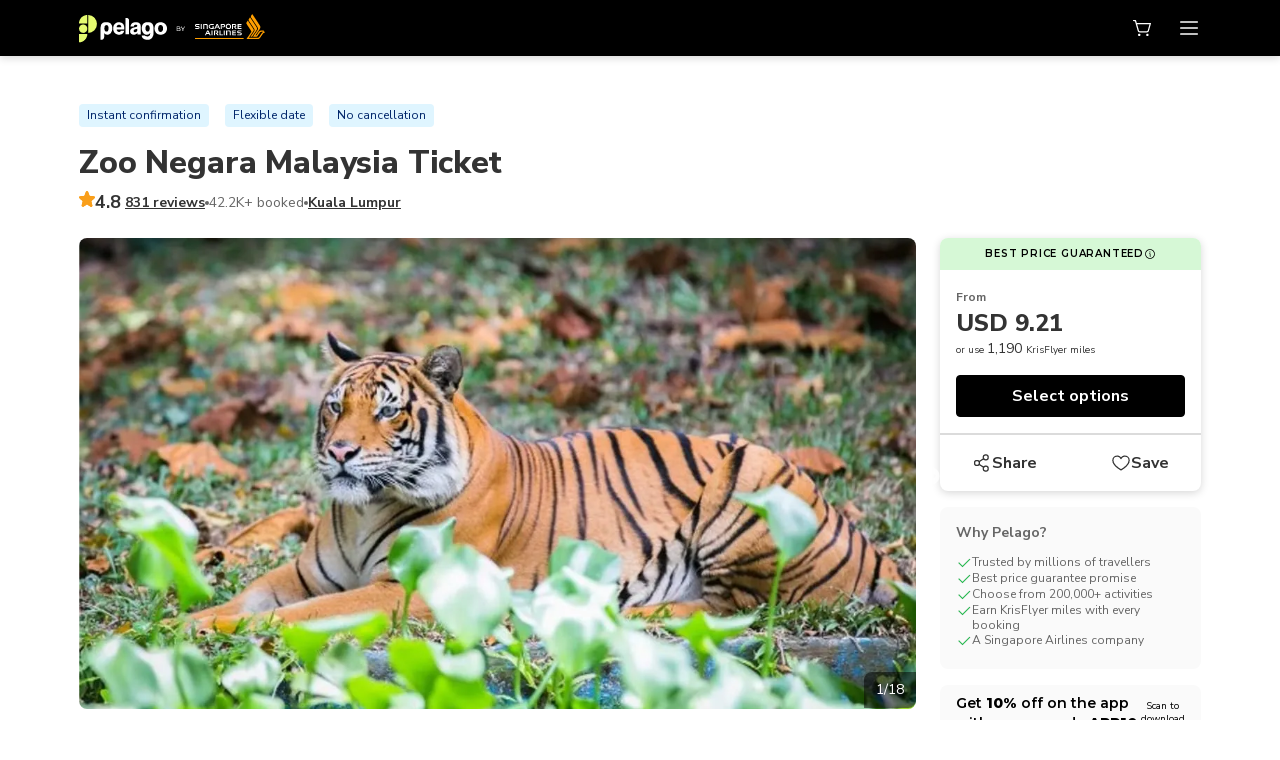

--- FILE ---
content_type: text/html; charset=utf-8
request_url: https://www.pelago.com/en-US/activity/pbuw3-national-zoo-negara-malaysia-kuala-lumpur/
body_size: 69484
content:
<!DOCTYPE html><html lang="en-US"><head><meta charSet="utf-8"/><meta name="viewport" content="width=device-width, initial-scale=1"/><link rel="manifest" href="/manifest.json"/><title>Zoo Negara Malaysia Ticket in Kuala Lumpur | Pelago</title><meta name="description" content="Meet over 5,000 animals at Zoo Negara Malaysia. Book with Pelago to see pandas, wildlife shows and themed habitats."/><meta property="og:type" content="activity"/><meta property="og:title" content="Zoo Negara Malaysia Ticket in Kuala Lumpur | Pelago"/><meta name="twitter:title" content="Zoo Negara Malaysia Ticket in Kuala Lumpur | Pelago"/><meta property="og:url" content="https://www.pelago.com/en-US/activity/pbuw3-national-zoo-negara-malaysia-kuala-lumpur/"/><meta property="twitter:url" content="https://www.pelago.com/en-US/activity/pbuw3-national-zoo-negara-malaysia-kuala-lumpur/"/><meta property="og:description" content="Meet over 5,000 animals at Zoo Negara Malaysia. Book with Pelago to see pandas, wildlife shows and themed habitats."/><meta name="twitter:description" content="Meet over 5,000 animals at Zoo Negara Malaysia. Book with Pelago to see pandas, wildlife shows and themed habitats."/><meta property="og:image" content="https://www.pelago.com/img/products/MY-Malaysia/zoo-negara-malaysia/0922-0856_zoo-negara-admission-ticket-malaysia-pelago0.jpg"/><meta property="og:locale" content="en-US"/><meta name="twitter:image" content="https://www.pelago.com/img/products/MY-Malaysia/zoo-negara-malaysia/0922-0856_zoo-negara-admission-ticket-malaysia-pelago0.jpg"/><meta property="product:availability" content="in stock"/><meta property="product:retailer_item_id" content="pbuw3"/><meta property="product:price:currency" content="USD"/><meta property="product:price:amount" content="9.21"/><meta property="product:brand" content="Pelago"/><meta property="product:locale" content="en-US"/><meta property="product:condition" content="new"/><meta name="twitter:card" content="summary_large_image"/><link rel="canonical" href="https://www.pelago.com/en-US/activity/pbuw3-national-zoo-negara-malaysia-kuala-lumpur/"/><link rel="alternate" href="https://www.pelago.com/en/activity/pbuw3-national-zoo-negara-malaysia-kuala-lumpur/" hrefLang="en"/><link rel="alternate" href="https://www.pelago.com/en-AU/activity/pbuw3-national-zoo-negara-malaysia-kuala-lumpur/" hrefLang="en-AU"/><link rel="alternate" href="https://www.pelago.com/en-GB/activity/pbuw3-national-zoo-negara-malaysia-kuala-lumpur/" hrefLang="en-GB"/><link rel="alternate" href="https://www.pelago.com/en-IN/activity/pbuw3-national-zoo-negara-malaysia-kuala-lumpur/" hrefLang="en-IN"/><link rel="alternate" href="https://www.pelago.com/en-MY/activity/pbuw3-national-zoo-negara-malaysia-kuala-lumpur/" hrefLang="en-MY"/><link rel="alternate" href="https://www.pelago.com/en-NZ/activity/pbuw3-national-zoo-negara-malaysia-kuala-lumpur/" hrefLang="en-NZ"/><link rel="alternate" href="https://www.pelago.com/en-SG/activity/pbuw3-national-zoo-negara-malaysia-kuala-lumpur/" hrefLang="en-SG"/><link rel="alternate" href="https://www.pelago.com/en-US/activity/pbuw3-national-zoo-negara-malaysia-kuala-lumpur/" hrefLang="en-US"/><link rel="alternate" href="https://www.pelago.com/id/activity/pbuw3-national-zoo-negara-malaysia-kuala-lumpur/" hrefLang="id"/><link rel="alternate" href="https://www.pelago.com/ja/activity/pbuw3-national-zoo-negara-malaysia-kuala-lumpur/" hrefLang="ja"/><link rel="alternate" href="https://www.pelago.com/ko/activity/pbuw3-national-zoo-negara-malaysia-kuala-lumpur/" hrefLang="ko"/><link rel="alternate" href="https://www.pelago.com/th/activity/pbuw3-national-zoo-negara-malaysia-kuala-lumpur/" hrefLang="th"/><link rel="alternate" href="https://www.pelago.com/vi/activity/pbuw3-national-zoo-negara-malaysia-kuala-lumpur/" hrefLang="vi"/><link rel="alternate" href="https://www.pelago.com/zh/activity/pbuw3-national-zoo-negara-malaysia-kuala-lumpur/" hrefLang="zh"/><link rel="alternate" href="https://www.pelago.com/en/activity/pbuw3-national-zoo-negara-malaysia-kuala-lumpur/" hrefLang="x-default"/><script type="application/ld+json">{"@context":"https://schema.org","@type":"BreadcrumbList","itemListElement":[{"@type":"ListItem","position":1,"name":"Home","item":"https://www.pelago.com/en-US/"},{"@type":"ListItem","position":2,"name":"Malaysia","item":"https://www.pelago.com/en-US/malaysia-things-to-do-l15774/"},{"@type":"ListItem","position":3,"name":"Kuala Lumpur Things To Do","item":"https://www.pelago.com/en-US/kuala-lumpur-things-to-do-l21886/"},{"@type":"ListItem","position":4,"name":"Zoos","item":"https://www.pelago.com/en-US/kuala-lumpur-things-to-do-l21886/sc-zoos-sc113"},{"@type":"ListItem","position":5,"name":"Zoo Negara Malaysia Ticket"}]}</script><script type="application/ld+json">{"@context":"https://schema.org/","@type":"Product","name":"Zoo Negara Malaysia Ticket","description":"Meet over 5,000 animals at Zoo Negara Malaysia. Book with Pelago to see pandas, wildlife shows and themed habitats.","image":["https://www.pelago.com/img/products/MY-Malaysia/zoo-negara-malaysia/0922-0856_zoo-negara-admission-ticket-malaysia-pelago0.jpg","https://www.pelago.com/img/products/MY-Malaysia/zoo-negara-malaysia/0922-0857_zoo-negara-admission-ticket-malaysia-pelago1.jpg","https://www.pelago.com/img/products/MY-Malaysia/zoo-negara-malaysia/0922-0857_zoo-negara-admission-ticket-malaysia-pelago2.jpg","https://www.pelago.com/img/products/MY-Malaysia/zoo-negara-malaysia/0922-0857_zoo-negara-admission-ticket-malaysia-pelago3.jpg","https://www.pelago.com/img/products/MY-Malaysia/zoo-negara-malaysia/0922-0857_zoo-negara-admission-ticket-malaysia-pelago4.jpg","https://www.pelago.com/img/products/MY-Malaysia/zoo-negara-malaysia/0922-0857_zoo-negara-admission-ticket-malaysia-pelago5.jpg","https://www.pelago.com/img/products/MY-Malaysia/zoo-negara-malaysia/0922-0857_zoo-negara-admission-ticket-malaysia-pelago7.jpg","https://www.pelago.com/img/products/MY-Malaysia/zoo-negara-malaysia/0922-0858_zoo-negara-admission-ticket-malaysia-pelago8.jpg","https://www.pelago.com/img/products/MY-Malaysia/zoo-negara-malaysia/0922-0858_zoo-negara-admission-ticket-malaysia-pelago9.jpg","https://www.pelago.com/img/products/MY-Malaysia/zoo-negara-malaysia/0922-0858_zoo-negara-admission-ticket-malaysia-pelago90.jpg","https://www.pelago.com/img/products/MY-Malaysia/zoo-negara-malaysia/1109-1823_zoo-negara-admission-ticket-malaysia-pelago91.jpg","https://www.pelago.com/img/products/MY-Malaysia/zoo-negara-malaysia/1109-1824_zoo-negara-admission-ticket-malaysia-pelago92.jpg","https://www.pelago.com/img/products/MY-Malaysia/zoo-negara-malaysia/1109-1824_zoo-negara-admission-ticket-malaysia-pelago93.jpg","https://www.pelago.com/img/products/MY-Malaysia/zoo-negara-malaysia/1109-1825_zoo-negara-admission-ticket-malaysia-pelago94.jpg","https://www.pelago.com/img/products/MY-Malaysia/zoo-negara-malaysia/1109-1825_zoo-negara-admission-ticket-malaysia-pelago95.jpg","https://www.pelago.com/img/products/MY-Malaysia/zoo-negara-malaysia/1109-1825_zoo-negara-admission-ticket-malaysia-pelago96.jpg","https://www.pelago.com/img/products/MY-Malaysia/zoo-negara-malaysia/1109-1826_zoo-negara-admission-ticket-malaysia-pelago97.jpg","https://www.pelago.com/img/products/MY-Malaysia/zoo-negara-malaysia/1109-1826_zoo-negara-admission-ticket-malaysia-pelago98.jpg"],"aggregateRating":{"@type":"AggregateRating","ratingValue":4.79,"reviewCount":831},"brand":{"@type":"Brand","name":"Pelago"},"offers":{"@type":"Offer","availability":"https://schema.org/InStock","price":"9.21","priceCurrency":"USD","priceValidUntil":"2025-11-28"}}</script><script type="application/ld+json">{"@context":"https://schema.org/","@type":"TouristAttraction","name":"Zoo Negara Malaysia Ticket","description":"Meet over 5,000 animals at Zoo Negara Malaysia. Book with Pelago to see pandas, wildlife shows and themed habitats.","image":["https://www.pelago.com/img/products/MY-Malaysia/zoo-negara-malaysia/0922-0856_zoo-negara-admission-ticket-malaysia-pelago0.jpg","https://www.pelago.com/img/products/MY-Malaysia/zoo-negara-malaysia/0922-0857_zoo-negara-admission-ticket-malaysia-pelago1.jpg","https://www.pelago.com/img/products/MY-Malaysia/zoo-negara-malaysia/0922-0857_zoo-negara-admission-ticket-malaysia-pelago2.jpg","https://www.pelago.com/img/products/MY-Malaysia/zoo-negara-malaysia/0922-0857_zoo-negara-admission-ticket-malaysia-pelago3.jpg","https://www.pelago.com/img/products/MY-Malaysia/zoo-negara-malaysia/0922-0857_zoo-negara-admission-ticket-malaysia-pelago4.jpg","https://www.pelago.com/img/products/MY-Malaysia/zoo-negara-malaysia/0922-0857_zoo-negara-admission-ticket-malaysia-pelago5.jpg","https://www.pelago.com/img/products/MY-Malaysia/zoo-negara-malaysia/0922-0857_zoo-negara-admission-ticket-malaysia-pelago7.jpg","https://www.pelago.com/img/products/MY-Malaysia/zoo-negara-malaysia/0922-0858_zoo-negara-admission-ticket-malaysia-pelago8.jpg","https://www.pelago.com/img/products/MY-Malaysia/zoo-negara-malaysia/0922-0858_zoo-negara-admission-ticket-malaysia-pelago9.jpg","https://www.pelago.com/img/products/MY-Malaysia/zoo-negara-malaysia/0922-0858_zoo-negara-admission-ticket-malaysia-pelago90.jpg","https://www.pelago.com/img/products/MY-Malaysia/zoo-negara-malaysia/1109-1823_zoo-negara-admission-ticket-malaysia-pelago91.jpg","https://www.pelago.com/img/products/MY-Malaysia/zoo-negara-malaysia/1109-1824_zoo-negara-admission-ticket-malaysia-pelago92.jpg","https://www.pelago.com/img/products/MY-Malaysia/zoo-negara-malaysia/1109-1824_zoo-negara-admission-ticket-malaysia-pelago93.jpg","https://www.pelago.com/img/products/MY-Malaysia/zoo-negara-malaysia/1109-1825_zoo-negara-admission-ticket-malaysia-pelago94.jpg","https://www.pelago.com/img/products/MY-Malaysia/zoo-negara-malaysia/1109-1825_zoo-negara-admission-ticket-malaysia-pelago95.jpg","https://www.pelago.com/img/products/MY-Malaysia/zoo-negara-malaysia/1109-1825_zoo-negara-admission-ticket-malaysia-pelago96.jpg","https://www.pelago.com/img/products/MY-Malaysia/zoo-negara-malaysia/1109-1826_zoo-negara-admission-ticket-malaysia-pelago97.jpg","https://www.pelago.com/img/products/MY-Malaysia/zoo-negara-malaysia/1109-1826_zoo-negara-admission-ticket-malaysia-pelago98.jpg"],"address":{"@type":"PostalAddress","addressLocality":"Malaysia","addressCountry":"MY","streetAddress":"Zoo Negara, Jalan Ulu Kelang, Kemensah Heights, Ampang Jaya, Selangor, Malaysia"},"geo":{"@type":"GeoCoordinates","latitude":"3.2086684","longitude":"101.7579973"},"url":"https://www.pelago.com/en-US/activity/pbuw3-national-zoo-negara-malaysia-kuala-lumpur/"}</script><script type="application/ld+json">{"@context":"https://schema.org/","@type":"WebPage","name":"Zoo Negara Malaysia Ticket","inLanguage":"en-US","url":"https://www.pelago.com/en-US/activity/pbuw3-national-zoo-negara-malaysia-kuala-lumpur/"}</script><script type="application/ld+json">{"@context":"https://schema.org","@type":"FAQPage","mainEntity":[{"@type":"Question","name":"Is there a dress code for visiting Zoo Negara?","acceptedAnswer":{"@type":"Answer","text":"There is no specific dress code, but visitors are advised to wear comfortable clothing and shoes suitable for walking in the park."}},{"@type":"Question","name":"Are there any restrictions on bringing food and drinks into the zoo?","acceptedAnswer":{"@type":"Answer","text":"Visitors are not allowed to bring outside food and drinks into the zoo, but there are various food and beverage outlets available inside the zoo."}},{"@type":"Question","name":"Is there a parking facility available at Zoo Negara, Malaysia?","acceptedAnswer":{"@type":"Answer","text":"Yes, there is a parking facility available at the zoo for visitors."}},{"@type":"Question","name":"Are there any age restrictions for visiting Zoo Negara Malaysia?","acceptedAnswer":{"@type":"Answer","text":"There are no age restrictions for visiting the zoo, but children under the age of 12 must be accompanied by an adult."}},{"@type":"Question","name":"How much are Zoo Negara ticket prices?","acceptedAnswer":{"@type":"Answer","text":"You can get more out of your visit to Zoo Negara with ticket prices starting from SGD 10.96 for Malaysians and SGD 21.66 for non-Malaysians. Please check the latest prices before you book your tickets."}},{"@type":"Question","name":"Does Zoo Negara have pandas?","acceptedAnswer":{"@type":"Answer","text":"Yes, Zoo Negara in Kuala Lumpur has pandas. You can visit the famous Giant Panda Conservation Centre to see Xing Xing and Liang Liang (formerly known as Fu Wa and Feng Yi), whose arrival symbolised peace and diplomatic relations between China and Malaysia."}},{"@type":"Question","name":"Where is Zoo Negara?","acceptedAnswer":{"@type":"Answer","text":"Zoo Negara Malaysia (also known as the National Zoo of Malaysia) is located just 13 km from central Kuala Lumpur, at Jalan Taman Zooview, Taman Zooview, 68000 Ampang, Selangor, Malaysia."}},{"@type":"Question","name":"How long does it take to walk around Zoo Negara?","acceptedAnswer":{"@type":"Answer","text":"You can allot at least 2-3 hours if you want to explore around the zoo. However, you can also take your own time to leisurely walk around, see shows, and eat snacks along the way. You can also check out the Zoo Negara map for all the animal zones and locations of the park."}},{"@type":"Question","name":"What are the Zoo Negara opening hours?","acceptedAnswer":{"@type":"Answer","text":"Zoo Negara is open daily from 9am to 5pm (last entry is 4pm)."}},{"@type":"Question","name":"How many animals are there in Zoo Negara?","acceptedAnswer":{"@type":"Answer","text":"Zoo Negara is home to over 5,137 specimens from 476 species of mammals, birds, amphibians, reptiles, and fish. For an extra treat, visit during the Multi-Animal Show featuring sea lions and macaws. These animal shows run from Saturday to Thursday at 11am and 3pm. The show is closed on Fridays, except during school holidays and public holidays."}}]}</script><meta name="next-head-count" content="44"/><link rel="preconnect" href="https://fonts.gstatic.com" crossorigin /><link rel="preload" href="/_next/static/css/c86a4455c5076f17.css" as="style"/><link rel="stylesheet" href="/_next/static/css/c86a4455c5076f17.css" data-n-g=""/><link rel="preload" href="/_next/static/css/abb701ddabccfc35.css" as="style"/><link rel="stylesheet" href="/_next/static/css/abb701ddabccfc35.css" data-n-p=""/><link rel="preload" href="/_next/static/css/b52535ece6a538bd.css" as="style"/><link rel="stylesheet" href="/_next/static/css/b52535ece6a538bd.css" data-n-p=""/><noscript data-n-css=""></noscript><script defer="" nomodule="" src="/_next/static/chunks/polyfills-c67a75d1b6f99dc8.js"></script><script src="/_next/static/chunks/webpack-9d8bf08f0133da4b.js" defer=""></script><script src="/_next/static/chunks/framework-cb56bbd89447d6f3.js" defer=""></script><script src="/_next/static/chunks/main-9c59830253b0261e.js" defer=""></script><script src="/_next/static/chunks/pages/_app-4dbf3a9e5ad99eb0.js" defer=""></script><script src="/_next/static/chunks/97842-21e5c57781a36b05.js" defer=""></script><script src="/_next/static/chunks/18847-91c90f99f88c7ea5.js" defer=""></script><script src="/_next/static/chunks/53926-db96aa5915c0e118.js" defer=""></script><script src="/_next/static/chunks/57566-f3e4011adb47e60e.js" defer=""></script><script src="/_next/static/chunks/pages/activity/%5BproductSlug%5D-d67c6592f40a49fe.js" defer=""></script><script src="/_next/static/66oFfxUHB3n20IpiYvAOe/_buildManifest.js" defer=""></script><script src="/_next/static/66oFfxUHB3n20IpiYvAOe/_ssgManifest.js" defer=""></script><style data-href="https://fonts.googleapis.com/css2?family=Nunito+Sans:wght@400;600;700;800&display=swap">@font-face{font-family:'Nunito Sans';font-style:normal;font-weight:400;font-stretch:normal;font-display:swap;src:url(https://fonts.gstatic.com/l/font?kit=pe1mMImSLYBIv1o4X1M8ce2xCx3yop4tQpF_MeTm0lfGWVpNn64CL7U8upHZIbMV51Q42ptCp5F5bxqqtQ1yiU4G1ilntw&skey=60bfdc605ddb00b1&v=v19) format('woff')}@font-face{font-family:'Nunito Sans';font-style:normal;font-weight:600;font-stretch:normal;font-display:swap;src:url(https://fonts.gstatic.com/l/font?kit=pe1mMImSLYBIv1o4X1M8ce2xCx3yop4tQpF_MeTm0lfGWVpNn64CL7U8upHZIbMV51Q42ptCp5F5bxqqtQ1yiU4GCC5ntw&skey=60bfdc605ddb00b1&v=v19) format('woff')}@font-face{font-family:'Nunito Sans';font-style:normal;font-weight:700;font-stretch:normal;font-display:swap;src:url(https://fonts.gstatic.com/l/font?kit=pe1mMImSLYBIv1o4X1M8ce2xCx3yop4tQpF_MeTm0lfGWVpNn64CL7U8upHZIbMV51Q42ptCp5F5bxqqtQ1yiU4GMS5ntw&skey=60bfdc605ddb00b1&v=v19) format('woff')}@font-face{font-family:'Nunito Sans';font-style:normal;font-weight:800;font-stretch:normal;font-display:swap;src:url(https://fonts.gstatic.com/l/font?kit=pe1mMImSLYBIv1o4X1M8ce2xCx3yop4tQpF_MeTm0lfGWVpNn64CL7U8upHZIbMV51Q42ptCp5F5bxqqtQ1yiU4GVi5ntw&skey=60bfdc605ddb00b1&v=v19) format('woff')}@font-face{font-family:'Nunito Sans';font-style:normal;font-weight:400;font-stretch:100%;font-display:swap;src:url(https://fonts.gstatic.com/s/nunitosans/v19/pe0TMImSLYBIv1o4X1M8ce2xCx3yop4tQpF_MeTm0lfGWVpNn64CL7U8upHZIbMV51Q42ptCp7t4R-tQKr51pE8.woff2) format('woff2');unicode-range:U+0460-052F,U+1C80-1C8A,U+20B4,U+2DE0-2DFF,U+A640-A69F,U+FE2E-FE2F}@font-face{font-family:'Nunito Sans';font-style:normal;font-weight:400;font-stretch:100%;font-display:swap;src:url(https://fonts.gstatic.com/s/nunitosans/v19/pe0TMImSLYBIv1o4X1M8ce2xCx3yop4tQpF_MeTm0lfGWVpNn64CL7U8upHZIbMV51Q42ptCp7txR-tQKr51pE8.woff2) format('woff2');unicode-range:U+0301,U+0400-045F,U+0490-0491,U+04B0-04B1,U+2116}@font-face{font-family:'Nunito Sans';font-style:normal;font-weight:400;font-stretch:100%;font-display:swap;src:url(https://fonts.gstatic.com/s/nunitosans/v19/pe0TMImSLYBIv1o4X1M8ce2xCx3yop4tQpF_MeTm0lfGWVpNn64CL7U8upHZIbMV51Q42ptCp7t6R-tQKr51pE8.woff2) format('woff2');unicode-range:U+0102-0103,U+0110-0111,U+0128-0129,U+0168-0169,U+01A0-01A1,U+01AF-01B0,U+0300-0301,U+0303-0304,U+0308-0309,U+0323,U+0329,U+1EA0-1EF9,U+20AB}@font-face{font-family:'Nunito Sans';font-style:normal;font-weight:400;font-stretch:100%;font-display:swap;src:url(https://fonts.gstatic.com/s/nunitosans/v19/pe0TMImSLYBIv1o4X1M8ce2xCx3yop4tQpF_MeTm0lfGWVpNn64CL7U8upHZIbMV51Q42ptCp7t7R-tQKr51pE8.woff2) format('woff2');unicode-range:U+0100-02BA,U+02BD-02C5,U+02C7-02CC,U+02CE-02D7,U+02DD-02FF,U+0304,U+0308,U+0329,U+1D00-1DBF,U+1E00-1E9F,U+1EF2-1EFF,U+2020,U+20A0-20AB,U+20AD-20C0,U+2113,U+2C60-2C7F,U+A720-A7FF}@font-face{font-family:'Nunito Sans';font-style:normal;font-weight:400;font-stretch:100%;font-display:swap;src:url(https://fonts.gstatic.com/s/nunitosans/v19/pe0TMImSLYBIv1o4X1M8ce2xCx3yop4tQpF_MeTm0lfGWVpNn64CL7U8upHZIbMV51Q42ptCp7t1R-tQKr51.woff2) format('woff2');unicode-range:U+0000-00FF,U+0131,U+0152-0153,U+02BB-02BC,U+02C6,U+02DA,U+02DC,U+0304,U+0308,U+0329,U+2000-206F,U+20AC,U+2122,U+2191,U+2193,U+2212,U+2215,U+FEFF,U+FFFD}@font-face{font-family:'Nunito Sans';font-style:normal;font-weight:600;font-stretch:100%;font-display:swap;src:url(https://fonts.gstatic.com/s/nunitosans/v19/pe0TMImSLYBIv1o4X1M8ce2xCx3yop4tQpF_MeTm0lfGWVpNn64CL7U8upHZIbMV51Q42ptCp7t4R-tQKr51pE8.woff2) format('woff2');unicode-range:U+0460-052F,U+1C80-1C8A,U+20B4,U+2DE0-2DFF,U+A640-A69F,U+FE2E-FE2F}@font-face{font-family:'Nunito Sans';font-style:normal;font-weight:600;font-stretch:100%;font-display:swap;src:url(https://fonts.gstatic.com/s/nunitosans/v19/pe0TMImSLYBIv1o4X1M8ce2xCx3yop4tQpF_MeTm0lfGWVpNn64CL7U8upHZIbMV51Q42ptCp7txR-tQKr51pE8.woff2) format('woff2');unicode-range:U+0301,U+0400-045F,U+0490-0491,U+04B0-04B1,U+2116}@font-face{font-family:'Nunito Sans';font-style:normal;font-weight:600;font-stretch:100%;font-display:swap;src:url(https://fonts.gstatic.com/s/nunitosans/v19/pe0TMImSLYBIv1o4X1M8ce2xCx3yop4tQpF_MeTm0lfGWVpNn64CL7U8upHZIbMV51Q42ptCp7t6R-tQKr51pE8.woff2) format('woff2');unicode-range:U+0102-0103,U+0110-0111,U+0128-0129,U+0168-0169,U+01A0-01A1,U+01AF-01B0,U+0300-0301,U+0303-0304,U+0308-0309,U+0323,U+0329,U+1EA0-1EF9,U+20AB}@font-face{font-family:'Nunito Sans';font-style:normal;font-weight:600;font-stretch:100%;font-display:swap;src:url(https://fonts.gstatic.com/s/nunitosans/v19/pe0TMImSLYBIv1o4X1M8ce2xCx3yop4tQpF_MeTm0lfGWVpNn64CL7U8upHZIbMV51Q42ptCp7t7R-tQKr51pE8.woff2) format('woff2');unicode-range:U+0100-02BA,U+02BD-02C5,U+02C7-02CC,U+02CE-02D7,U+02DD-02FF,U+0304,U+0308,U+0329,U+1D00-1DBF,U+1E00-1E9F,U+1EF2-1EFF,U+2020,U+20A0-20AB,U+20AD-20C0,U+2113,U+2C60-2C7F,U+A720-A7FF}@font-face{font-family:'Nunito Sans';font-style:normal;font-weight:600;font-stretch:100%;font-display:swap;src:url(https://fonts.gstatic.com/s/nunitosans/v19/pe0TMImSLYBIv1o4X1M8ce2xCx3yop4tQpF_MeTm0lfGWVpNn64CL7U8upHZIbMV51Q42ptCp7t1R-tQKr51.woff2) format('woff2');unicode-range:U+0000-00FF,U+0131,U+0152-0153,U+02BB-02BC,U+02C6,U+02DA,U+02DC,U+0304,U+0308,U+0329,U+2000-206F,U+20AC,U+2122,U+2191,U+2193,U+2212,U+2215,U+FEFF,U+FFFD}@font-face{font-family:'Nunito Sans';font-style:normal;font-weight:700;font-stretch:100%;font-display:swap;src:url(https://fonts.gstatic.com/s/nunitosans/v19/pe0TMImSLYBIv1o4X1M8ce2xCx3yop4tQpF_MeTm0lfGWVpNn64CL7U8upHZIbMV51Q42ptCp7t4R-tQKr51pE8.woff2) format('woff2');unicode-range:U+0460-052F,U+1C80-1C8A,U+20B4,U+2DE0-2DFF,U+A640-A69F,U+FE2E-FE2F}@font-face{font-family:'Nunito Sans';font-style:normal;font-weight:700;font-stretch:100%;font-display:swap;src:url(https://fonts.gstatic.com/s/nunitosans/v19/pe0TMImSLYBIv1o4X1M8ce2xCx3yop4tQpF_MeTm0lfGWVpNn64CL7U8upHZIbMV51Q42ptCp7txR-tQKr51pE8.woff2) format('woff2');unicode-range:U+0301,U+0400-045F,U+0490-0491,U+04B0-04B1,U+2116}@font-face{font-family:'Nunito Sans';font-style:normal;font-weight:700;font-stretch:100%;font-display:swap;src:url(https://fonts.gstatic.com/s/nunitosans/v19/pe0TMImSLYBIv1o4X1M8ce2xCx3yop4tQpF_MeTm0lfGWVpNn64CL7U8upHZIbMV51Q42ptCp7t6R-tQKr51pE8.woff2) format('woff2');unicode-range:U+0102-0103,U+0110-0111,U+0128-0129,U+0168-0169,U+01A0-01A1,U+01AF-01B0,U+0300-0301,U+0303-0304,U+0308-0309,U+0323,U+0329,U+1EA0-1EF9,U+20AB}@font-face{font-family:'Nunito Sans';font-style:normal;font-weight:700;font-stretch:100%;font-display:swap;src:url(https://fonts.gstatic.com/s/nunitosans/v19/pe0TMImSLYBIv1o4X1M8ce2xCx3yop4tQpF_MeTm0lfGWVpNn64CL7U8upHZIbMV51Q42ptCp7t7R-tQKr51pE8.woff2) format('woff2');unicode-range:U+0100-02BA,U+02BD-02C5,U+02C7-02CC,U+02CE-02D7,U+02DD-02FF,U+0304,U+0308,U+0329,U+1D00-1DBF,U+1E00-1E9F,U+1EF2-1EFF,U+2020,U+20A0-20AB,U+20AD-20C0,U+2113,U+2C60-2C7F,U+A720-A7FF}@font-face{font-family:'Nunito Sans';font-style:normal;font-weight:700;font-stretch:100%;font-display:swap;src:url(https://fonts.gstatic.com/s/nunitosans/v19/pe0TMImSLYBIv1o4X1M8ce2xCx3yop4tQpF_MeTm0lfGWVpNn64CL7U8upHZIbMV51Q42ptCp7t1R-tQKr51.woff2) format('woff2');unicode-range:U+0000-00FF,U+0131,U+0152-0153,U+02BB-02BC,U+02C6,U+02DA,U+02DC,U+0304,U+0308,U+0329,U+2000-206F,U+20AC,U+2122,U+2191,U+2193,U+2212,U+2215,U+FEFF,U+FFFD}@font-face{font-family:'Nunito Sans';font-style:normal;font-weight:800;font-stretch:100%;font-display:swap;src:url(https://fonts.gstatic.com/s/nunitosans/v19/pe0TMImSLYBIv1o4X1M8ce2xCx3yop4tQpF_MeTm0lfGWVpNn64CL7U8upHZIbMV51Q42ptCp7t4R-tQKr51pE8.woff2) format('woff2');unicode-range:U+0460-052F,U+1C80-1C8A,U+20B4,U+2DE0-2DFF,U+A640-A69F,U+FE2E-FE2F}@font-face{font-family:'Nunito Sans';font-style:normal;font-weight:800;font-stretch:100%;font-display:swap;src:url(https://fonts.gstatic.com/s/nunitosans/v19/pe0TMImSLYBIv1o4X1M8ce2xCx3yop4tQpF_MeTm0lfGWVpNn64CL7U8upHZIbMV51Q42ptCp7txR-tQKr51pE8.woff2) format('woff2');unicode-range:U+0301,U+0400-045F,U+0490-0491,U+04B0-04B1,U+2116}@font-face{font-family:'Nunito Sans';font-style:normal;font-weight:800;font-stretch:100%;font-display:swap;src:url(https://fonts.gstatic.com/s/nunitosans/v19/pe0TMImSLYBIv1o4X1M8ce2xCx3yop4tQpF_MeTm0lfGWVpNn64CL7U8upHZIbMV51Q42ptCp7t6R-tQKr51pE8.woff2) format('woff2');unicode-range:U+0102-0103,U+0110-0111,U+0128-0129,U+0168-0169,U+01A0-01A1,U+01AF-01B0,U+0300-0301,U+0303-0304,U+0308-0309,U+0323,U+0329,U+1EA0-1EF9,U+20AB}@font-face{font-family:'Nunito Sans';font-style:normal;font-weight:800;font-stretch:100%;font-display:swap;src:url(https://fonts.gstatic.com/s/nunitosans/v19/pe0TMImSLYBIv1o4X1M8ce2xCx3yop4tQpF_MeTm0lfGWVpNn64CL7U8upHZIbMV51Q42ptCp7t7R-tQKr51pE8.woff2) format('woff2');unicode-range:U+0100-02BA,U+02BD-02C5,U+02C7-02CC,U+02CE-02D7,U+02DD-02FF,U+0304,U+0308,U+0329,U+1D00-1DBF,U+1E00-1E9F,U+1EF2-1EFF,U+2020,U+20A0-20AB,U+20AD-20C0,U+2113,U+2C60-2C7F,U+A720-A7FF}@font-face{font-family:'Nunito Sans';font-style:normal;font-weight:800;font-stretch:100%;font-display:swap;src:url(https://fonts.gstatic.com/s/nunitosans/v19/pe0TMImSLYBIv1o4X1M8ce2xCx3yop4tQpF_MeTm0lfGWVpNn64CL7U8upHZIbMV51Q42ptCp7t1R-tQKr51.woff2) format('woff2');unicode-range:U+0000-00FF,U+0131,U+0152-0153,U+02BB-02BC,U+02C6,U+02DA,U+02DC,U+0304,U+0308,U+0329,U+2000-206F,U+20AC,U+2122,U+2191,U+2193,U+2212,U+2215,U+FEFF,U+FFFD}</style><style data-href="https://fonts.googleapis.com/css2?family=Montserrat:wght@400;600;700;800&display=swap">@font-face{font-family:'Montserrat';font-style:normal;font-weight:400;font-display:swap;src:url(https://fonts.gstatic.com/l/font?kit=JTUHjIg1_i6t8kCHKm4532VJOt5-QNFgpCtr6Ew9&skey=7bc19f711c0de8f&v=v31) format('woff')}@font-face{font-family:'Montserrat';font-style:normal;font-weight:600;font-display:swap;src:url(https://fonts.gstatic.com/l/font?kit=JTUHjIg1_i6t8kCHKm4532VJOt5-QNFgpCu170w9&skey=7bc19f711c0de8f&v=v31) format('woff')}@font-face{font-family:'Montserrat';font-style:normal;font-weight:700;font-display:swap;src:url(https://fonts.gstatic.com/l/font?kit=JTUHjIg1_i6t8kCHKm4532VJOt5-QNFgpCuM70w9&skey=7bc19f711c0de8f&v=v31) format('woff')}@font-face{font-family:'Montserrat';font-style:normal;font-weight:800;font-display:swap;src:url(https://fonts.gstatic.com/l/font?kit=JTUHjIg1_i6t8kCHKm4532VJOt5-QNFgpCvr70w9&skey=7bc19f711c0de8f&v=v31) format('woff')}@font-face{font-family:'Montserrat';font-style:normal;font-weight:400;font-display:swap;src:url(https://fonts.gstatic.com/s/montserrat/v31/JTUSjIg1_i6t8kCHKm459WRhyyTh89ZNpQ.woff2) format('woff2');unicode-range:U+0460-052F,U+1C80-1C8A,U+20B4,U+2DE0-2DFF,U+A640-A69F,U+FE2E-FE2F}@font-face{font-family:'Montserrat';font-style:normal;font-weight:400;font-display:swap;src:url(https://fonts.gstatic.com/s/montserrat/v31/JTUSjIg1_i6t8kCHKm459W1hyyTh89ZNpQ.woff2) format('woff2');unicode-range:U+0301,U+0400-045F,U+0490-0491,U+04B0-04B1,U+2116}@font-face{font-family:'Montserrat';font-style:normal;font-weight:400;font-display:swap;src:url(https://fonts.gstatic.com/s/montserrat/v31/JTUSjIg1_i6t8kCHKm459WZhyyTh89ZNpQ.woff2) format('woff2');unicode-range:U+0102-0103,U+0110-0111,U+0128-0129,U+0168-0169,U+01A0-01A1,U+01AF-01B0,U+0300-0301,U+0303-0304,U+0308-0309,U+0323,U+0329,U+1EA0-1EF9,U+20AB}@font-face{font-family:'Montserrat';font-style:normal;font-weight:400;font-display:swap;src:url(https://fonts.gstatic.com/s/montserrat/v31/JTUSjIg1_i6t8kCHKm459WdhyyTh89ZNpQ.woff2) format('woff2');unicode-range:U+0100-02BA,U+02BD-02C5,U+02C7-02CC,U+02CE-02D7,U+02DD-02FF,U+0304,U+0308,U+0329,U+1D00-1DBF,U+1E00-1E9F,U+1EF2-1EFF,U+2020,U+20A0-20AB,U+20AD-20C0,U+2113,U+2C60-2C7F,U+A720-A7FF}@font-face{font-family:'Montserrat';font-style:normal;font-weight:400;font-display:swap;src:url(https://fonts.gstatic.com/s/montserrat/v31/JTUSjIg1_i6t8kCHKm459WlhyyTh89Y.woff2) format('woff2');unicode-range:U+0000-00FF,U+0131,U+0152-0153,U+02BB-02BC,U+02C6,U+02DA,U+02DC,U+0304,U+0308,U+0329,U+2000-206F,U+20AC,U+2122,U+2191,U+2193,U+2212,U+2215,U+FEFF,U+FFFD}@font-face{font-family:'Montserrat';font-style:normal;font-weight:600;font-display:swap;src:url(https://fonts.gstatic.com/s/montserrat/v31/JTUSjIg1_i6t8kCHKm459WRhyyTh89ZNpQ.woff2) format('woff2');unicode-range:U+0460-052F,U+1C80-1C8A,U+20B4,U+2DE0-2DFF,U+A640-A69F,U+FE2E-FE2F}@font-face{font-family:'Montserrat';font-style:normal;font-weight:600;font-display:swap;src:url(https://fonts.gstatic.com/s/montserrat/v31/JTUSjIg1_i6t8kCHKm459W1hyyTh89ZNpQ.woff2) format('woff2');unicode-range:U+0301,U+0400-045F,U+0490-0491,U+04B0-04B1,U+2116}@font-face{font-family:'Montserrat';font-style:normal;font-weight:600;font-display:swap;src:url(https://fonts.gstatic.com/s/montserrat/v31/JTUSjIg1_i6t8kCHKm459WZhyyTh89ZNpQ.woff2) format('woff2');unicode-range:U+0102-0103,U+0110-0111,U+0128-0129,U+0168-0169,U+01A0-01A1,U+01AF-01B0,U+0300-0301,U+0303-0304,U+0308-0309,U+0323,U+0329,U+1EA0-1EF9,U+20AB}@font-face{font-family:'Montserrat';font-style:normal;font-weight:600;font-display:swap;src:url(https://fonts.gstatic.com/s/montserrat/v31/JTUSjIg1_i6t8kCHKm459WdhyyTh89ZNpQ.woff2) format('woff2');unicode-range:U+0100-02BA,U+02BD-02C5,U+02C7-02CC,U+02CE-02D7,U+02DD-02FF,U+0304,U+0308,U+0329,U+1D00-1DBF,U+1E00-1E9F,U+1EF2-1EFF,U+2020,U+20A0-20AB,U+20AD-20C0,U+2113,U+2C60-2C7F,U+A720-A7FF}@font-face{font-family:'Montserrat';font-style:normal;font-weight:600;font-display:swap;src:url(https://fonts.gstatic.com/s/montserrat/v31/JTUSjIg1_i6t8kCHKm459WlhyyTh89Y.woff2) format('woff2');unicode-range:U+0000-00FF,U+0131,U+0152-0153,U+02BB-02BC,U+02C6,U+02DA,U+02DC,U+0304,U+0308,U+0329,U+2000-206F,U+20AC,U+2122,U+2191,U+2193,U+2212,U+2215,U+FEFF,U+FFFD}@font-face{font-family:'Montserrat';font-style:normal;font-weight:700;font-display:swap;src:url(https://fonts.gstatic.com/s/montserrat/v31/JTUSjIg1_i6t8kCHKm459WRhyyTh89ZNpQ.woff2) format('woff2');unicode-range:U+0460-052F,U+1C80-1C8A,U+20B4,U+2DE0-2DFF,U+A640-A69F,U+FE2E-FE2F}@font-face{font-family:'Montserrat';font-style:normal;font-weight:700;font-display:swap;src:url(https://fonts.gstatic.com/s/montserrat/v31/JTUSjIg1_i6t8kCHKm459W1hyyTh89ZNpQ.woff2) format('woff2');unicode-range:U+0301,U+0400-045F,U+0490-0491,U+04B0-04B1,U+2116}@font-face{font-family:'Montserrat';font-style:normal;font-weight:700;font-display:swap;src:url(https://fonts.gstatic.com/s/montserrat/v31/JTUSjIg1_i6t8kCHKm459WZhyyTh89ZNpQ.woff2) format('woff2');unicode-range:U+0102-0103,U+0110-0111,U+0128-0129,U+0168-0169,U+01A0-01A1,U+01AF-01B0,U+0300-0301,U+0303-0304,U+0308-0309,U+0323,U+0329,U+1EA0-1EF9,U+20AB}@font-face{font-family:'Montserrat';font-style:normal;font-weight:700;font-display:swap;src:url(https://fonts.gstatic.com/s/montserrat/v31/JTUSjIg1_i6t8kCHKm459WdhyyTh89ZNpQ.woff2) format('woff2');unicode-range:U+0100-02BA,U+02BD-02C5,U+02C7-02CC,U+02CE-02D7,U+02DD-02FF,U+0304,U+0308,U+0329,U+1D00-1DBF,U+1E00-1E9F,U+1EF2-1EFF,U+2020,U+20A0-20AB,U+20AD-20C0,U+2113,U+2C60-2C7F,U+A720-A7FF}@font-face{font-family:'Montserrat';font-style:normal;font-weight:700;font-display:swap;src:url(https://fonts.gstatic.com/s/montserrat/v31/JTUSjIg1_i6t8kCHKm459WlhyyTh89Y.woff2) format('woff2');unicode-range:U+0000-00FF,U+0131,U+0152-0153,U+02BB-02BC,U+02C6,U+02DA,U+02DC,U+0304,U+0308,U+0329,U+2000-206F,U+20AC,U+2122,U+2191,U+2193,U+2212,U+2215,U+FEFF,U+FFFD}@font-face{font-family:'Montserrat';font-style:normal;font-weight:800;font-display:swap;src:url(https://fonts.gstatic.com/s/montserrat/v31/JTUSjIg1_i6t8kCHKm459WRhyyTh89ZNpQ.woff2) format('woff2');unicode-range:U+0460-052F,U+1C80-1C8A,U+20B4,U+2DE0-2DFF,U+A640-A69F,U+FE2E-FE2F}@font-face{font-family:'Montserrat';font-style:normal;font-weight:800;font-display:swap;src:url(https://fonts.gstatic.com/s/montserrat/v31/JTUSjIg1_i6t8kCHKm459W1hyyTh89ZNpQ.woff2) format('woff2');unicode-range:U+0301,U+0400-045F,U+0490-0491,U+04B0-04B1,U+2116}@font-face{font-family:'Montserrat';font-style:normal;font-weight:800;font-display:swap;src:url(https://fonts.gstatic.com/s/montserrat/v31/JTUSjIg1_i6t8kCHKm459WZhyyTh89ZNpQ.woff2) format('woff2');unicode-range:U+0102-0103,U+0110-0111,U+0128-0129,U+0168-0169,U+01A0-01A1,U+01AF-01B0,U+0300-0301,U+0303-0304,U+0308-0309,U+0323,U+0329,U+1EA0-1EF9,U+20AB}@font-face{font-family:'Montserrat';font-style:normal;font-weight:800;font-display:swap;src:url(https://fonts.gstatic.com/s/montserrat/v31/JTUSjIg1_i6t8kCHKm459WdhyyTh89ZNpQ.woff2) format('woff2');unicode-range:U+0100-02BA,U+02BD-02C5,U+02C7-02CC,U+02CE-02D7,U+02DD-02FF,U+0304,U+0308,U+0329,U+1D00-1DBF,U+1E00-1E9F,U+1EF2-1EFF,U+2020,U+20A0-20AB,U+20AD-20C0,U+2113,U+2C60-2C7F,U+A720-A7FF}@font-face{font-family:'Montserrat';font-style:normal;font-weight:800;font-display:swap;src:url(https://fonts.gstatic.com/s/montserrat/v31/JTUSjIg1_i6t8kCHKm459WlhyyTh89Y.woff2) format('woff2');unicode-range:U+0000-00FF,U+0131,U+0152-0153,U+02BB-02BC,U+02C6,U+02DA,U+02DC,U+0304,U+0308,U+0329,U+2000-206F,U+20AC,U+2122,U+2191,U+2193,U+2212,U+2215,U+FEFF,U+FFFD}</style><style data-href="https://fonts.googleapis.com/css2?family=Caveat:wght@700&display=swap">@font-face{font-family:'Caveat';font-style:normal;font-weight:700;font-display:swap;src:url(https://fonts.gstatic.com/l/font?kit=WnznHAc5bAfYB2QRah7pcpNvOx-pjRV6SIE&skey=7833cd5b856b60c9&v=v23) format('woff')}@font-face{font-family:'Caveat';font-style:normal;font-weight:700;font-display:swap;src:url(https://fonts.gstatic.com/l/font?kit=WnznHAc5bAfYB2QRah7pcpNvOx-pjRV6eIipZz5Kmgq3s84t&skey=7833cd5b856b60c9&v=v23) format('woff');unicode-range:U+0460-052F,U+1C80-1C8A,U+20B4,U+2DE0-2DFF,U+A640-A69F,U+FE2E-FE2F}@font-face{font-family:'Caveat';font-style:normal;font-weight:700;font-display:swap;src:url(https://fonts.gstatic.com/l/font?kit=WnznHAc5bAfYB2QRah7pcpNvOx-pjRV6eIGpZz5Kmgq3s84t&skey=7833cd5b856b60c9&v=v23) format('woff');unicode-range:U+0301,U+0400-045F,U+0490-0491,U+04B0-04B1,U+2116}@font-face{font-family:'Caveat';font-style:normal;font-weight:700;font-display:swap;src:url(https://fonts.gstatic.com/l/font?kit=WnznHAc5bAfYB2QRah7pcpNvOx-pjRV6eIupZz5Kmgq3s84t&skey=7833cd5b856b60c9&v=v23) format('woff');unicode-range:U+0100-02BA,U+02BD-02C5,U+02C7-02CC,U+02CE-02D7,U+02DD-02FF,U+0304,U+0308,U+0329,U+1D00-1DBF,U+1E00-1E9F,U+1EF2-1EFF,U+2020,U+20A0-20AB,U+20AD-20C0,U+2113,U+2C60-2C7F,U+A720-A7FF}@font-face{font-family:'Caveat';font-style:normal;font-weight:700;font-display:swap;src:url(https://fonts.gstatic.com/l/font?kit=WnznHAc5bAfYB2QRah7pcpNvOx-pjRV6eIWpZz5Kmgq3sw&skey=7833cd5b856b60c9&v=v23) format('woff');unicode-range:U+0000-00FF,U+0131,U+0152-0153,U+02BB-02BC,U+02C6,U+02DA,U+02DC,U+0304,U+0308,U+0329,U+2000-206F,U+20AC,U+2122,U+2191,U+2193,U+2212,U+2215,U+FEFF,U+FFFD}</style></head><body><div id="__next" data-reactroot=""><div><div class="styles_headerContainer__0mVgm"><div class="styles_header__gJiS_"><div class="styles_headerInner__6eM6c"><div class="styles_headerNavLeft__AbbGZ"><a class="styles_headerLogo__f28uh styles_headerNavItem__rinl1" href="/en-US/"><svg xmlns="http://www.w3.org/2000/svg" width="186" height="29" fill="none" alt="Pelago Brand Logo"><path fill="#E5FB70" d="M4.17 18.93c2.303 0 4.17-1.899 4.17-4.242s-1.867-4.242-4.17-4.242c-2.302 0-4.168 1.9-4.168 4.242 0 2.343 1.866 4.243 4.169 4.243ZM0 9.485h8.338V1c-1.095 0-2.18.22-3.191.646a8.329 8.329 0 0 0-2.705 1.84A8.496 8.496 0 0 0 .635 6.237 8.615 8.615 0 0 0 0 9.485Zm0 18.893a8.21 8.21 0 0 0 3.19-.646 8.33 8.33 0 0 0 2.706-1.84 8.497 8.497 0 0 0 1.807-2.752 8.615 8.615 0 0 0 .635-3.248H0v8.486ZM9.283 1v17.929a8.736 8.736 0 0 0 6.138-2.676 9.048 9.048 0 0 0 2.53-6.289 9.048 9.048 0 0 0-2.53-6.288A8.736 8.736 0 0 0 9.283 1Z"></path><path fill="#fff" d="M43.413 9.288c-.893-.68-2.033-1.058-3.418-1.058-3.595 0-5.824 2.666-5.824 6.252 0 3.678 2.272 6.251 6.023 6.251 2.99 0 4.398-1.66 5.036-3.93h-3.403c-.22.574-.486 1.173-1.699 1.173-1.257 0-2.425-.874-2.425-2.527h7.645c.003-.783.228-4.51-1.935-6.16Zm-5.711 3.93c0-1.632.949-2.46 2.294-2.46 1.345 0 2.294.828 2.294 2.46h-4.588Zm9.593-9.284h-.8v16.433h3.528V6.337c.003-1.273-.893-2.403-2.728-2.403Zm9.602 4.296c-3.684 0-5.228 1.908-5.34 4.16h3.31c.11-1.126.729-1.631 2.008-1.631.97 0 1.433.413 1.433 1.103 0 .988-1.433 1.219-2.89 1.517-2.646.551-4.303 1.632-4.303 3.976 0 1.977 1.323 3.379 3.707 3.379 1.5 0 2.824-.736 3.552-1.608h.044c0 .828-.017.684-.017 1.25h3.437v-7.158c0-3.7-1.764-4.988-4.941-4.988Zm1.412 7.838c0 1.126-.728 2.138-2.25 2.138-.86 0-1.412-.414-1.412-1.378 0-.735.463-1.333 1.853-1.655.816-.184 1.368-.345 1.81-.529v1.424ZM81.6 8.23c-3.773 0-6.045 2.597-6.045 6.252 0 3.654 2.272 6.251 6.044 6.251 3.748 0 6.4-2.597 6.4-6.252 0-3.654-2.65-6.251-6.4-6.251Zm0 9.746c-1.567 0-2.516-1.218-2.516-3.494 0-2.276.949-3.493 2.515-3.493 1.544 0 2.493 1.218 2.493 3.493s-.948 3.494-2.493 3.494ZM27.817 8.23c-2.994 0-3.752.263-4.8 1.291-.524.514-1.481 1.532-1.481 5.023V25.86h.832c.745 0 1.46-.308 1.988-.858a2.991 2.991 0 0 0 .823-2.07v-3.787h.045c.455.64 1.48 1.589 3.189 1.589 2.984 0 4.896-3.036 4.896-6.546 0-3.51-1.762-5.958-5.492-5.958Zm-.36 9.395c-1.408 0-2.102-1.216-2.102-3.274s.694-3.273 2.102-3.273 2.102 1.215 2.102 3.273c0 2.059-.693 3.274-2.102 3.274Zm47.074-3.081c0-3.49-.956-4.509-1.48-5.023-1.048-1.028-1.807-1.29-4.802-1.29-3.729 0-5.492 2.443-5.492 5.956 0 3.512 1.912 6.546 4.896 6.546 1.709 0 2.828-.73 3.583-1.797v.128c0 2.727-1.41 3.36-2.59 3.36-1.856 0-2.557-.647-2.591-.87v.009h-3.297c0 2.067 1.842 4.296 5.885 4.296 2.93 0 5.888-2.142 5.888-6.794v-4.52Zm-5.922 3.08c-1.408 0-2.101-1.215-2.101-3.273s.693-3.273 2.101-3.273c1.409 0 2.102 1.215 2.102 3.273 0 2.059-.692 3.274-2.102 3.274ZM97.68 17v-4.536h2.035c.523 0 .925.106 1.206.317.281.208.421.493.421.856a1.1 1.1 0 0 1-.168.622 1.069 1.069 0 0 1-.441.389c-.186.09-.387.136-.603.136l.117-.195c.259 0 .488.046.687.136.198.091.356.225.473.402.116.173.175.39.175.648 0 .39-.147.691-.441.908-.289.211-.721.317-1.296.317h-2.164Zm.649-.525h1.49c.359 0 .633-.06.823-.181.19-.121.285-.311.285-.57 0-.264-.095-.456-.285-.577-.19-.121-.464-.182-.823-.182H98.27v-.525h1.387c.329 0 .583-.06.765-.181.181-.121.272-.303.272-.544 0-.242-.091-.424-.272-.545-.182-.12-.436-.181-.765-.181H98.33v3.486Zm5.256.525v-1.737l.149.402-1.95-3.201h.693l1.64 2.702h-.376l1.646-2.702h.641l-1.944 3.201.143-.402V17h-.642Z"></path><g clip-path="url(#pelago-by-sg-airline-desktop-white-yellow_svg__a)"><path fill="#FF9F00" d="M171.915 18.568c.537-.78.42-1.368-.049-2.14-.158-.26-4.143-6.286-4.182-6.343-.52-.893-.306-1.404-.033-1.809.253-.377 1.171-1.721 1.171-1.721s5.58 8.463 5.735 8.7c.304.463.38 1.146-.019 1.722-.313.449-4.618 6.755-4.618 6.755h8.586c.961 0 1.562-.658 1.835-1.049.14-.2.872-1.27 1.518-2.215l1.074-1.57c.428-.618 1.24-.914 1.249-.918l.403-.144h-2.397c-.859 0-1.217.568-1.44.9-.026.04-2.065 3.014-2.26 3.298-.175.255-.716.788-1.697.788h-2.853s4.009-5.853 4.478-6.54c.792-1.161.66-2.237-.105-3.398-.268-.406-6.027-9.147-6.157-9.348-.465-.702-.354-1.354-.01-1.86.316-.462 1.139-1.676 1.139-1.676l7.517 11.406c.956 1.451.66 2.678-.245 4.001l-4.203 6.145h.579c.22 0 .413-.098.586-.35l2.514-3.675c.483-.706.935-.959 1.651-.959h2.981l1.339 2.03s-1.353.051-2.189 1.273c-.261.381-2.168 3.165-2.663 3.89-.517.759-1.136 1.241-2.352 1.241h-11.287s4.114-6.012 4.404-6.432"></path><path fill="#FF9F00" d="M171.469 22.82h1.543c.325-.477 4.134-6.038 4.616-6.744.662-.968.642-1.848-.128-3.003-.257-.385-6.445-9.793-6.445-9.793s-.763 1.118-1.174 1.717c-.346.506-.403 1.144.051 1.834.116.18 5.005 7.596 5.182 7.864.683 1.039.619 1.832.109 2.644-.286.455-3.754 5.48-3.754 5.48Z"></path><path fill="#fff" d="M158.146 17.872c0-.817.545-1.469 1.651-1.469h2.728v.926h-2.841c-.31 0-.518.179-.518.523 0 .344.208.521.518.521l1.395-.002c1.117 0 1.668.73 1.668 1.479 0 .749-.551 1.484-1.668 1.484h-2.785v-.926h2.888c.319 0 .533-.183.533-.537 0-.354-.214-.537-.533-.537h-1.385c-1.106 0-1.651-.645-1.651-1.462Zm-12.372-1.471h-1.082v4.93h1.082v-4.93Zm-1.845 4.933v-.903h-2.31v-4.03h-1.09v4.933h3.4Zm-7.946-4.03h1.701c.397 0 .65.383.65.727s-.253.716-.65.716h-1.331l2.156 2.587h1.283l-1.528-1.84h.002a1.555 1.555 0 0 0 1.08-1.494c0-.85-.656-1.597-1.613-1.597h-2.814v4.93h1.066v-4.03h-.002Zm-2.405-.903h-1.082v4.93h1.082v-4.93Zm23.531 4.933v-.903h-2.887V19.17h2.516v-.897h-2.516v-.97l2.887.002V16.4h-3.977v4.933h3.977Zm-8.914-4.032h1.794c.44 0 .722.4.722.772v3.258h1.08v-3.396c0-.84-.597-1.537-1.557-1.537h-1.42l-.619.82v-.82h-1.082v4.93h1.082V17.3v.003Zm-18.85-.899h-1.117l-2.415 4.93h1.082l.666-1.359h2.452l.666 1.36h1.081l-2.415-4.93Zm-1.362 2.706.802-1.638.802 1.638h-1.606.002Zm-11.981-7.646c0-.817.545-1.469 1.65-1.469h2.728v.926h-2.839c-.309 0-.517.179-.517.523 0 .344.208.521.517.521l1.396-.002c1.117 0 1.667.73 1.667 1.479 0 .748-.55 1.484-1.667 1.484h-2.785v-.926h2.888c.319 0 .533-.183.533-.537 0-.354-.214-.537-.533-.537h-1.388c-1.105 0-1.65-.648-1.65-1.463Zm6.793-1.471h-1.084v4.933h1.084V9.992Zm2.421.901h1.794c.44 0 .721.4.721.772v3.258h1.081v-3.396c0-.838-.597-1.537-1.556-1.537h-1.421l-.619.821v-.82h-1.082v4.932h1.082v-4.03Zm28.766 0h1.701c.397 0 .65.383.65.727 0 .345-.253.716-.65.716h-1.331l2.156 2.587h1.282l-1.527-1.84a1.556 1.556 0 0 0 1.08-1.494c0-.85-.656-1.599-1.615-1.599h-2.814v4.933h1.066v-4.03h.002Zm8.543 4.03v-.9h-2.89v-1.265h2.518v-.895h-2.518v-.97l2.89.002v-.903h-3.978v4.93h3.978Zm-17.958-4.931h-2.814v4.933h1.088V12.53l.619.82h1.107c.931 0 1.586-.777 1.586-1.67 0-.892-.655-1.688-1.586-1.688Zm-.046 2.463h-1.68v-1.56h1.68c.397 0 .65.414.65.785 0 .372-.253.775-.65.775Zm4.904-2.689a2.679 2.679 0 0 0-2.678 2.685 2.678 2.678 0 1 0 5.357 0c0-1.477-1.2-2.685-2.679-2.685Zm0 4.365a1.687 1.687 0 0 1-1.689-1.68c0-.926.757-1.689 1.689-1.689a1.685 1.685 0 0 1 0 3.37Zm-14.788-3.238v-.9h-2.16c-1.859 0-2.775 1.332-2.775 2.471 0 1.14.916 2.46 2.775 2.46h2.203v-2.71h-1.082v1.758h-1.184c-.916 0-1.671-.56-1.671-1.539 0-.978.755-1.538 1.671-1.538h2.221l.002-.002Zm4.149-.901h-1.117l-2.415 4.93h1.082l.665-1.359h2.452l.666 1.36h1.082l-2.415-4.93Zm-1.362 2.706.801-1.638.802 1.638h-1.605.002Z"></path><path fill="#FF9F00" d="M116 23.917V25h48.234l.765-1.083H116Z"></path></g><defs><clipPath id="pelago-by-sg-airline-desktop-white-yellow_svg__a"><path fill="#fff" d="M116 0h70v25h-70z"></path></clipPath></defs></svg></a></div><div class="styles_headerNavCenter__eQUin styles_headerNavItem__rinl1 styles__noHover__N_Nwl"><div class="styles_iconContainer__R2ddn styles_flexEnd__VHpVP"><div class="styles_addToCartCTA__Dn8D_"><div class="styles_cartIcon__pPw_w"><button class="styles_btn__Rdoi7 styles_btn-medium__x16ow styles_icon-left__zcYa4 styles_btn-rounded__0Sz3F styles_has-icon__o7FQ4 styles_btn__cIKzH styles_btn-standard__agM7_ styles_btn-medium__ECFmi styles_asLink__QpO_h styles_whiteIcon__02ZYm styles_withoutCounts__meLWf"><svg fill="none" xmlns="http://www.w3.org/2000/svg" width="20" height="20" viewBox="0 0 32 32" style="color:currentColor" class="cart"><path d="M10 29a2 2 0 1 0 0-4 2 2 0 0 0 0 4Zm13 0a2 2 0 1 0 0-4 2 2 0 0 0 0 4Z" fill="#000"></path><path fill-rule="evenodd" clip-rule="evenodd" d="M3.1 3a2 2 0 0 1 1.924 1.45L6.039 8h21.673a1 1 0 0 1 .962 1.275L25.375 20.82v.002A2.988 2.988 0 0 1 22.485 23h-.003l.006-1v1H10.515h.003l-.006-1v1h.003a2.988 2.988 0 0 1-2.89-2.177l.001.002.961-.275-.962.27L3.1 5H1a1 1 0 1 1 0-2h2.1Zm0 0Zm3.51 7 2.94 10.28a.988.988 0 0 0 .957.72h11.986a.987.987 0 0 0 .957-.72l.001-.005L26.387 10H6.61Z" fill="#000"></path></svg><span class="styles_responsive-label__oCjPB">Cart</span></button></div></div></div></div><button class="styles_closeIcon__pzr89"><svg xmlns="http://www.w3.org/2000/svg" width="24" height="24" viewBox="0 0 32 32" style="color:currentColor" class="list"><path fill-rule="evenodd" clip-rule="evenodd" d="M4 16a1 1 0 0 1 1-1h22a1 1 0 1 1 0 2H5a1 1 0 0 1-1-1Zm0-8a1 1 0 0 1 1-1h22a1 1 0 1 1 0 2H5a1 1 0 0 1-1-1Zm0 16a1 1 0 0 1 1-1h22a1 1 0 1 1 0 2H5a1 1 0 0 1-1-1Z" fill="currentColor"></path></svg></button><div class="styles_headerNavRight__L_bDr"></div></div></div></div><nav class="styles_mobileMenu__2eiuP"><div class="styles_mobileMenuItems__awJDt"><ul class="styles_dropdownContent__N073_ styles_listItems___h0aJ"><li class="styles_listItem__6O4l3 styles_header__bHHPc">Explore</li><li class="styles_listItem__6O4l3"><span><svg fill="none" xmlns="http://www.w3.org/2000/svg" width="16" height="16" viewBox="0 0 32 32" style="color:currentColor" class="map-pin"><path fill-rule="evenodd" clip-rule="evenodd" d="M16 10a3 3 0 1 0 0 6 3 3 0 0 0 0-6Zm-5 3a5 5 0 1 1 10 0 5 5 0 0 1-10 0Z" fill="currentColor"></path><path fill-rule="evenodd" clip-rule="evenodd" d="M16 4a9 9 0 0 0-9 9c0 4.14 2.312 7.91 4.755 10.719A31.529 31.529 0 0 0 16 27.75a31.529 31.529 0 0 0 4.245-4.031C22.688 20.909 25 17.139 25 13a9 9 0 0 0-9-9Zm0 25c-.573.82-.574.819-.574.819l-.003-.002-.008-.006-.025-.018a19.38 19.38 0 0 1-.427-.317c-.286-.218-.69-.538-1.173-.948a33.528 33.528 0 0 1-3.545-3.497C7.688 22.091 5 17.861 5 13a11 11 0 1 1 22 0c0 4.86-2.688 9.09-5.245 12.031a33.528 33.528 0 0 1-3.545 3.497 29.334 29.334 0 0 1-1.508 1.199l-.092.066-.025.018-.008.006-.002.001A40.46 40.46 0 0 1 16 29Zm0 0 .573.82a1 1 0 0 1-1.146 0L16 29Z" fill="currentColor"></path></svg>Our destinations</span><span class="styles_rightIcon__WPH4n"><svg fill="none" xmlns="http://www.w3.org/2000/svg" width="16" height="16" viewBox="0 0 32 32" style="color:currentColor" class="caret-right"><path fill-rule="evenodd" clip-rule="evenodd" d="M11.293 5.293a1 1 0 0 1 1.414 0l10 10a1 1 0 0 1 0 1.414l-10 10a1 1 0 0 1-1.414-1.414L20.586 16l-9.293-9.293a1 1 0 0 1 0-1.414Z" fill="currentColor"></path></svg></span></li><li class="styles_listItem__6O4l3"><span><svg fill="none" xmlns="http://www.w3.org/2000/svg" width="16" height="16" viewBox="0 0 32 32" style="color:currentColor" class="map-trifold"><path fill-rule="evenodd" clip-rule="evenodd" d="M12.97 4.757a1 1 0 0 1-.728 1.213L5 7.78v15.94l6.758-1.69a1 1 0 1 1 .485 1.94l-8 2A1 1 0 0 1 3 25V7a1 1 0 0 1 .757-.97l8-2a1 1 0 0 1 1.213.727Z" fill="currentColor"></path><path fill-rule="evenodd" clip-rule="evenodd" d="M11.474 4.15a1 1 0 0 1 .973-.044l8 4A1 1 0 0 1 21 9v18a1 1 0 0 1-1.447.894l-8-4A1 1 0 0 1 11 23V5a1 1 0 0 1 .474-.85ZM13 6.617v15.764l6 3V9.618l-6-3Z" fill="currentColor"></path><path fill-rule="evenodd" clip-rule="evenodd" d="M28.615 6.212A1 1 0 0 1 29 7v18a1 1 0 0 1-.758.97l-8 2a1 1 0 1 1-.485-1.94L27 24.22V8.28l-6.758 1.69a1 1 0 1 1-.485-1.94l8-2a1 1 0 0 1 .858.182Z" fill="currentColor"></path></svg>Trip planner</span><span class="styles_rightIcon__WPH4n"><svg fill="none" xmlns="http://www.w3.org/2000/svg" width="16" height="16" viewBox="0 0 32 32" style="color:currentColor" class="caret-right"><path fill-rule="evenodd" clip-rule="evenodd" d="M11.293 5.293a1 1 0 0 1 1.414 0l10 10a1 1 0 0 1 0 1.414l-10 10a1 1 0 0 1-1.414-1.414L20.586 16l-9.293-9.293a1 1 0 0 1 0-1.414Z" fill="currentColor"></path></svg></span></li><li class="styles_divider__26mgO"></li><li class="styles_listItem__6O4l3 styles_header__bHHPc">Global Preferences</li><li class="styles_listItem__6O4l3"><span><svg xmlns="http://www.w3.org/2000/svg" width="16" height="16" viewBox="0 0 32 32" style="color:currentColor" class="currency-converter"><path fill-rule="evenodd" clip-rule="evenodd" d="M28.547 15.868a.77.77 0 0 1 .77.804C28.965 23.75 23.113 29.333 16 29.333c-4.5 0-8.615-2.247-11.072-5.903l-.189-.29.002 2.782a.769.769 0 0 1-.412.68l-.112.049-.12.031-.127.011h-.533a.77.77 0 0 1-.728-.523l-.032-.121-.01-.127v-5.876a.77.77 0 0 1 .523-.729l.12-.031.127-.011h5.877a.77.77 0 0 1 .729.523l.031.121.01.127v.532a.77.77 0 0 1-.522.728l-.121.032-.127.01H6.09l.077.142a11.264 11.264 0 0 0 9.052 5.743l.396.02.385.006c6 0 10.934-4.7 11.244-10.665a.767.767 0 0 1 .53-.687l.118-.029.121-.01h.534ZM16.86 7.948l.132.131v1.735l.232.04c.228.045.452.103.671.174l.326.117.319.136c.317.146.602.313.857.503l.244.198.215.204.03.145-.643 1.576-.207.051-.252-.212c-.832-.664-1.712-.994-2.643-.994-.59 0-1.051.143-1.39.427-.333.279-.5.665-.5 1.17 0 .34.095.611.281.817.196.217.447.39.754.518.318.133.75.272 1.295.418.735.205 1.333.413 1.794.626.475.218.88.558 1.212 1.016.337.465.504 1.08.504 1.84 0 .935-.29 1.732-.872 2.383a3.693 3.693 0 0 1-1.7 1.076l-.3.082-.198.04v1.756l-.131.132h-1.527l-.132-.132-.002-1.712-.28-.032a6.344 6.344 0 0 1-.769-.158l-.365-.112-.353-.135a5.192 5.192 0 0 1-1.022-.569l-.228-.174-.26-.228-.036-.15.644-1.575.205-.053.303.241c.4.3.804.53 1.212.688a4.526 4.526 0 0 0 1.652.296c.65 0 1.143-.139 1.481-.412.332-.267.498-.652.498-1.167 0-.295-.087-.527-.262-.704a2.014 2.014 0 0 0-.696-.453l-.155-.06-.372-.13a16.93 16.93 0 0 0-.216-.07l-.494-.15c-.765-.217-1.385-.437-1.862-.66a3.33 3.33 0 0 1-1.263-1.058c-.357-.482-.535-1.122-.535-1.917 0-.936.304-1.741.91-2.41a3.843 3.843 0 0 1 1.736-1.1l.301-.082.197-.041V8.079l.133-.132h1.527ZM16 2.666c4.35 0 8.334 2.1 10.81 5.526l.242.347.207.318v-2.78c0-.34.221-.63.528-.732l.118-.029.125-.01h.532c.384 0 .701.28.761.646l.01.125v5.876c0 .383-.28.701-.645.761l-.125.01h-5.877a.771.771 0 0 1-.76-.646l-.011-.125v-.532c0-.383.28-.7.646-.76l.125-.01 3.223-.001-.077-.141a11.254 11.254 0 0 0-9.05-5.743l-.396-.02L16 4.741c-6.006 0-10.933 4.706-11.244 10.665a.768.768 0 0 1-.649.717l-.12.009h-.534a.77.77 0 0 1-.77-.804C3.035 8.25 8.887 2.667 16 2.667Z" fill="currentColor"></path></svg><span class="styles_currency__DVwQV mr-2"><span>Currency</span><span class="styles_value___hQMf"><span></span></span></span></span><span class="styles_rightIcon__WPH4n"><svg fill="none" xmlns="http://www.w3.org/2000/svg" width="16" height="16" viewBox="0 0 32 32" style="color:currentColor" class="caret-right"><path fill-rule="evenodd" clip-rule="evenodd" d="M11.293 5.293a1 1 0 0 1 1.414 0l10 10a1 1 0 0 1 0 1.414l-10 10a1 1 0 0 1-1.414-1.414L20.586 16l-9.293-9.293a1 1 0 0 1 0-1.414Z" fill="currentColor"></path></svg></span></li><li class="styles_listItem__6O4l3"><span><svg fill="none" xmlns="http://www.w3.org/2000/svg" width="16" height="16" viewBox="0 0 32 32" style="color:currentColor" class="globe"><path fill-rule="evenodd" clip-rule="evenodd" d="M16 5C9.925 5 5 9.925 5 16s4.925 11 11 11 11-4.925 11-11S22.075 5 16 5ZM3 16C3 8.82 8.82 3 16 3s13 5.82 13 13-5.82 13-13 13S3 23.18 3 16Z" fill="currentColor"></path><path fill-rule="evenodd" clip-rule="evenodd" d="M3.683 12a1 1 0 0 1 1-1h22.634a1 1 0 1 1 0 2H4.683a1 1 0 0 1-1-1Zm.001 8a1 1 0 0 1 1-1h22.633a1 1 0 1 1 0 2H4.684a1 1 0 0 1-1-1Z" fill="currentColor"></path><path fill-rule="evenodd" clip-rule="evenodd" d="M13.384 8.136C12.544 10.098 12 12.877 12 16s.544 5.902 1.384 7.864c.42.982.896 1.714 1.373 2.185.472.467.891.629 1.243.629.352 0 .77-.162 1.243-.63.477-.47.953-1.201 1.373-2.184C19.456 21.902 20 19.123 20 16s-.544-5.902-1.384-7.864c-.42-.982-.896-1.714-1.373-2.185-.472-.467-.891-.629-1.243-.629-.352 0-.77.162-1.243.63-.477.47-.952 1.202-1.373 2.184Zm-.033-3.608c.724-.715 1.62-1.206 2.649-1.206s1.925.491 2.649 1.206c.72.711 1.322 1.69 1.806 2.82C21.425 9.615 22 12.674 22 16c0 3.327-.575 6.386-1.545 8.651-.484 1.13-1.086 2.11-1.806 2.82-.724.716-1.62 1.207-2.649 1.207s-1.925-.491-2.649-1.206c-.72-.711-1.322-1.69-1.806-2.82C10.575 22.385 10 19.326 10 16c0-3.327.575-6.386 1.545-8.651.484-1.13 1.086-2.11 1.806-2.82Z" fill="currentColor"></path></svg><span class="styles_language__LKBBb mr-2"><span>Language</span><span class="styles_value___hQMf"><span>English</span></span></span></span><span class="styles_rightIcon__WPH4n"><svg fill="none" xmlns="http://www.w3.org/2000/svg" width="16" height="16" viewBox="0 0 32 32" style="color:currentColor" class="caret-right"><path fill-rule="evenodd" clip-rule="evenodd" d="M11.293 5.293a1 1 0 0 1 1.414 0l10 10a1 1 0 0 1 0 1.414l-10 10a1 1 0 0 1-1.414-1.414L20.586 16l-9.293-9.293a1 1 0 0 1 0-1.414Z" fill="currentColor"></path></svg></span></li><li class="styles_divider__26mgO"></li><li class="styles_listItem__6O4l3 styles_header__bHHPc">Support</li><li class="styles_listItem__6O4l3"><div><svg fill="none" xmlns="http://www.w3.org/2000/svg" width="16" height="16" viewBox="0 0 32 32" style="color:currentColor" class="chat-smile"><path fill-rule="evenodd" clip-rule="evenodd" d="M3.586 6.586A2 2 0 0 1 5 6h22a2 2 0 0 1 2 2v16a2 2 0 0 1-2 2H10.313a.025.025 0 0 0 .016-.006l-.016-.019-.638-.738.641.768L6.28 29.38l-.004.003A2 2 0 0 1 3 27.858V8a2 2 0 0 1 .586-1.414Zm5.442 17.889A1.975 1.975 0 0 1 10.312 24H27V8H5v19.842l4.028-3.367Z" fill="currentColor"></path><path d="M16 20a4 4 0 0 1-4-4h8a4 4 0 0 1-4 4ZM18 13a1 1 0 1 0 2 0 1 1 0 0 0-2 0ZM12 13a1 1 0 1 0 2 0 1 1 0 0 0-2 0Z" fill="currentColor"></path></svg> <!-- -->Virtual assistant</div><span class="styles_rightIcon__WPH4n"><svg fill="none" xmlns="http://www.w3.org/2000/svg" width="16" height="16" viewBox="0 0 32 32" style="color:currentColor" class="caret-right"><path fill-rule="evenodd" clip-rule="evenodd" d="M11.293 5.293a1 1 0 0 1 1.414 0l10 10a1 1 0 0 1 0 1.414l-10 10a1 1 0 0 1-1.414-1.414L20.586 16l-9.293-9.293a1 1 0 0 1 0-1.414Z" fill="currentColor"></path></svg></span></li><li class="styles_listItem__6O4l3"><a target="_blank" rel="noopener noreferrer" href="https://www.pelago.com/helpcenter"><svg xmlns="http://www.w3.org/2000/svg" fill="none" width="16" height="16" viewBox="0 0 32 32" style="color:currentColor" class="information-outline"><path fill="currentColor" fill-rule="evenodd" d="M16 5C9.925 5 5 9.925 5 16s4.925 11 11 11 11-4.925 11-11S22.075 5 16 5ZM3 16C3 8.82 8.82 3 16 3s13 5.82 13 13-5.82 13-13 13S3 23.18 3 16Z" clip-rule="evenodd"></path><path fill="currentColor" fill-rule="evenodd" d="M14 15a1 1 0 0 1 1-1h1a1 1 0 0 1 1 1v6a1 1 0 1 1 0 2h-1a1 1 0 0 1-1-1v-6a1 1 0 0 1-1-1Z" clip-rule="evenodd"></path><path fill="currentColor" d="M15.75 12a1.5 1.5 0 1 0 0-3 1.5 1.5 0 0 0 0 3Z"></path></svg>Help center</a><span class="styles_rightIcon__WPH4n"><svg fill="none" xmlns="http://www.w3.org/2000/svg" width="16" height="16" viewBox="0 0 32 32" style="color:currentColor" class="caret-right"><path fill-rule="evenodd" clip-rule="evenodd" d="M11.293 5.293a1 1 0 0 1 1.414 0l10 10a1 1 0 0 1 0 1.414l-10 10a1 1 0 0 1-1.414-1.414L20.586 16l-9.293-9.293a1 1 0 0 1 0-1.414Z" fill="currentColor"></path></svg></span></li></ul></div></nav><div class="l-main l-main--white-bg"><div class="styles_container__vZzgl styles_container__z9BDx styles_firstRow__MgOEp"><div class="styles_leftContent__3_fwU"><div class="styles_container__SYHcr"><div class="mb-4 styles_bannerAndCallouts___bNvy"><div class="styles_callouts___PD_j"><div class="styles_container__dt9kD styles_blue__E_Afk"><div class="styles_item__cOd4k styles_item-medium__WkJjI"><div>Instant confirmation</div></div></div><div class="styles_container__dt9kD styles_blue__E_Afk"><div class="styles_item__cOd4k styles_item-medium__WkJjI"><div>Flexible date</div></div></div><div class="styles_container__dt9kD styles_blue__E_Afk"><div class="styles_item__cOd4k styles_item-medium__WkJjI"><div>No cancellation</div></div></div></div></div><div class="styles_nameAndShare__MQIFh"><h1 class="styles_productName__vpsWJ">Zoo Negara Malaysia Ticket</h1></div><div class="styles_ratingAndDestination__l_qyS"><div class="styles_container___I6JQ"><fieldset class="styles_ratingContainer___Zz1j" title="1"><div class="styles_rating__ilfit styles_isReadOnly__0TRlU" style="--value:1"></div></fieldset><span class="styles_rating__gqCx6">4.8</span><button class="styles_btn__Rdoi7 styles_btn-link-tertiary__Ec_Qk styles_btn-small___ahz4 styles_reviews__ThH0s">831 reviews</button></div><span class="styles_dot__O44so"></span><span class="styles_salesCount__nbVQS">42.2K+ booked</span><span class="styles_dot__O44so"></span><button class="styles_btn__Rdoi7 styles_btn-link-tertiary__Ec_Qk styles_btn-small___ahz4">Kuala Lumpur</button></div></div></div><div class="styles_rightContent__fWYg1"></div></div><div class="styles_container__vZzgl styles_container__z9BDx"><div class="styles_leftContent__3_fwU"><div class="styles_gallery__4s0zb"><div class="styles_mediaGallery__iMLGa"><div class="styles_mediaSliderContainer__3VXI6"><div class="styles_sliderWrapper__qxlcZ styles_mediaSlider__T19V7"><div class="slick-slider slick-initialized" dir="ltr"><button type="button" data-role="none" class="slick-arrow slick-prev slick-disabled" style="display:block"> <!-- -->Previous</button><div class="slick-list"><div class="slick-track" style="width:1800%;left:0%"><div data-index="0" class="slick-slide slick-active slick-current" tabindex="-1" aria-hidden="false" style="outline:none;width:5.555555555555555%"><div><div class="styles_mediaSliderImageBox__h0FRQ" tabindex="-1" style="width:100%;display:inline-block"><div class="styles_ratioBox__sHem1" style="--aspect-ratio:0.5625;width:100%"><picture><source srcSet="https://www.pelago.com/img/products/MY-Malaysia/zoo-negara-malaysia/0922-0856_zoo-negara-admission-ticket-malaysia-pelago0-medium.webp" type="image/webp" media="(max-width: 640px)"/><source srcSet="https://www.pelago.com/img/products/MY-Malaysia/zoo-negara-malaysia/0922-0856_zoo-negara-admission-ticket-malaysia-pelago0-large.webp" type="image/webp" media="(max-width: 1200px)"/><source srcSet="https://www.pelago.com/img/products/MY-Malaysia/zoo-negara-malaysia/0922-0856_zoo-negara-admission-ticket-malaysia-pelago0-large.webp" type="image/webp" media="(max-width: 1920px)"/><source srcSet="https://www.pelago.com/img/products/MY-Malaysia/zoo-negara-malaysia/0922-0856_zoo-negara-admission-ticket-malaysia-pelago0-medium.jpg" type="image/jpg" media="(max-width: 640px)"/><source srcSet="https://www.pelago.com/img/products/MY-Malaysia/zoo-negara-malaysia/0922-0856_zoo-negara-admission-ticket-malaysia-pelago0-large.jpg" type="image/jpg" media="(max-width: 1200px)"/><source srcSet="https://www.pelago.com/img/products/MY-Malaysia/zoo-negara-malaysia/0922-0856_zoo-negara-admission-ticket-malaysia-pelago0-large.jpg" type="image/jpg" media="(max-width: 1920px)"/><img alt="Experience the beauty of wildlife at Zoo Negara Malaysia where you can watch majestic tigers in their natural habitat and explore a variety of fascinating animal exhibits for an unforgettable day." fetchpriority="high" src="https://www.pelago.com/img/products/MY-Malaysia/zoo-negara-malaysia/0922-0856_zoo-negara-admission-ticket-malaysia-pelago0.jpg" width="100%" height="100%" class="styles_img__MhuSA styles_smartFill__xKWmo styles_coveredImage__N6DGB"/></picture></div></div></div></div><div data-index="1" class="slick-slide" tabindex="-1" aria-hidden="true" style="outline:none;width:5.555555555555555%"><div><div class="styles_mediaSliderImageBox__h0FRQ" tabindex="-1" style="width:100%;display:inline-block"><div class="styles_ratioBox__sHem1" style="--aspect-ratio:0.5625;width:100%"><div class="styles_imageContainer__NNT1t"><div class="styles_body__4pdzi"><div class="styles_imageLazyLoadContainer__soOc6"></div></div></div></div></div></div></div><div data-index="2" class="slick-slide" tabindex="-1" aria-hidden="true" style="outline:none;width:5.555555555555555%"><div><div class="styles_mediaSliderImageBox__h0FRQ" tabindex="-1" style="width:100%;display:inline-block"><div class="styles_ratioBox__sHem1" style="--aspect-ratio:0.5625;width:100%"><div class="styles_imageContainer__NNT1t"><div class="styles_body__4pdzi"><div class="styles_imageLazyLoadContainer__soOc6"></div></div></div></div></div></div></div><div data-index="3" class="slick-slide" tabindex="-1" aria-hidden="true" style="outline:none;width:5.555555555555555%"><div><div class="styles_mediaSliderImageBox__h0FRQ" tabindex="-1" style="width:100%;display:inline-block"><div class="styles_ratioBox__sHem1" style="--aspect-ratio:0.5625;width:100%"><div class="styles_imageContainer__NNT1t"><div class="styles_body__4pdzi"><div class="styles_imageLazyLoadContainer__soOc6"></div></div></div></div></div></div></div><div data-index="4" class="slick-slide" tabindex="-1" aria-hidden="true" style="outline:none;width:5.555555555555555%"><div><div class="styles_mediaSliderImageBox__h0FRQ" tabindex="-1" style="width:100%;display:inline-block"><div class="styles_ratioBox__sHem1" style="--aspect-ratio:0.5625;width:100%"><div class="styles_imageContainer__NNT1t"><div class="styles_body__4pdzi"><div class="styles_imageLazyLoadContainer__soOc6"></div></div></div></div></div></div></div><div data-index="5" class="slick-slide" tabindex="-1" aria-hidden="true" style="outline:none;width:5.555555555555555%"><div><div class="styles_mediaSliderImageBox__h0FRQ" tabindex="-1" style="width:100%;display:inline-block"><div class="styles_ratioBox__sHem1" style="--aspect-ratio:0.5625;width:100%"><div class="styles_imageContainer__NNT1t"><div class="styles_body__4pdzi"><div class="styles_imageLazyLoadContainer__soOc6"></div></div></div></div></div></div></div><div data-index="6" class="slick-slide" tabindex="-1" aria-hidden="true" style="outline:none;width:5.555555555555555%"><div><div class="styles_mediaSliderImageBox__h0FRQ" tabindex="-1" style="width:100%;display:inline-block"><div class="styles_ratioBox__sHem1" style="--aspect-ratio:0.5625;width:100%"><div class="styles_imageContainer__NNT1t"><div class="styles_body__4pdzi"><div class="styles_imageLazyLoadContainer__soOc6"></div></div></div></div></div></div></div><div data-index="7" class="slick-slide" tabindex="-1" aria-hidden="true" style="outline:none;width:5.555555555555555%"><div><div class="styles_mediaSliderImageBox__h0FRQ" tabindex="-1" style="width:100%;display:inline-block"><div class="styles_ratioBox__sHem1" style="--aspect-ratio:0.5625;width:100%"><div class="styles_imageContainer__NNT1t"><div class="styles_body__4pdzi"><div class="styles_imageLazyLoadContainer__soOc6"></div></div></div></div></div></div></div><div data-index="8" class="slick-slide" tabindex="-1" aria-hidden="true" style="outline:none;width:5.555555555555555%"><div><div class="styles_mediaSliderImageBox__h0FRQ" tabindex="-1" style="width:100%;display:inline-block"><div class="styles_ratioBox__sHem1" style="--aspect-ratio:0.5625;width:100%"><div class="styles_imageContainer__NNT1t"><div class="styles_body__4pdzi"><div class="styles_imageLazyLoadContainer__soOc6"></div></div></div></div></div></div></div><div data-index="9" class="slick-slide" tabindex="-1" aria-hidden="true" style="outline:none;width:5.555555555555555%"><div><div class="styles_mediaSliderImageBox__h0FRQ" tabindex="-1" style="width:100%;display:inline-block"><div class="styles_ratioBox__sHem1" style="--aspect-ratio:0.5625;width:100%"><div class="styles_imageContainer__NNT1t"><div class="styles_body__4pdzi"><div class="styles_imageLazyLoadContainer__soOc6"></div></div></div></div></div></div></div><div data-index="10" class="slick-slide" tabindex="-1" aria-hidden="true" style="outline:none;width:5.555555555555555%"><div><div class="styles_mediaSliderImageBox__h0FRQ" tabindex="-1" style="width:100%;display:inline-block"><div class="styles_ratioBox__sHem1" style="--aspect-ratio:0.5625;width:100%"><div class="styles_imageContainer__NNT1t"><div class="styles_body__4pdzi"><div class="styles_imageLazyLoadContainer__soOc6"></div></div></div></div></div></div></div><div data-index="11" class="slick-slide" tabindex="-1" aria-hidden="true" style="outline:none;width:5.555555555555555%"><div><div class="styles_mediaSliderImageBox__h0FRQ" tabindex="-1" style="width:100%;display:inline-block"><div class="styles_ratioBox__sHem1" style="--aspect-ratio:0.5625;width:100%"><div class="styles_imageContainer__NNT1t"><div class="styles_body__4pdzi"><div class="styles_imageLazyLoadContainer__soOc6"></div></div></div></div></div></div></div><div data-index="12" class="slick-slide" tabindex="-1" aria-hidden="true" style="outline:none;width:5.555555555555555%"><div><div class="styles_mediaSliderImageBox__h0FRQ" tabindex="-1" style="width:100%;display:inline-block"><div class="styles_ratioBox__sHem1" style="--aspect-ratio:0.5625;width:100%"><div class="styles_imageContainer__NNT1t"><div class="styles_body__4pdzi"><div class="styles_imageLazyLoadContainer__soOc6"></div></div></div></div></div></div></div><div data-index="13" class="slick-slide" tabindex="-1" aria-hidden="true" style="outline:none;width:5.555555555555555%"><div><div class="styles_mediaSliderImageBox__h0FRQ" tabindex="-1" style="width:100%;display:inline-block"><div class="styles_ratioBox__sHem1" style="--aspect-ratio:0.5625;width:100%"><div class="styles_imageContainer__NNT1t"><div class="styles_body__4pdzi"><div class="styles_imageLazyLoadContainer__soOc6"></div></div></div></div></div></div></div><div data-index="14" class="slick-slide" tabindex="-1" aria-hidden="true" style="outline:none;width:5.555555555555555%"><div><div class="styles_mediaSliderImageBox__h0FRQ" tabindex="-1" style="width:100%;display:inline-block"><div class="styles_ratioBox__sHem1" style="--aspect-ratio:0.5625;width:100%"><div class="styles_imageContainer__NNT1t"><div class="styles_body__4pdzi"><div class="styles_imageLazyLoadContainer__soOc6"></div></div></div></div></div></div></div><div data-index="15" class="slick-slide" tabindex="-1" aria-hidden="true" style="outline:none;width:5.555555555555555%"><div><div class="styles_mediaSliderImageBox__h0FRQ" tabindex="-1" style="width:100%;display:inline-block"><div class="styles_ratioBox__sHem1" style="--aspect-ratio:0.5625;width:100%"><div class="styles_imageContainer__NNT1t"><div class="styles_body__4pdzi"><div class="styles_imageLazyLoadContainer__soOc6"></div></div></div></div></div></div></div><div data-index="16" class="slick-slide" tabindex="-1" aria-hidden="true" style="outline:none;width:5.555555555555555%"><div><div class="styles_mediaSliderImageBox__h0FRQ" tabindex="-1" style="width:100%;display:inline-block"><div class="styles_ratioBox__sHem1" style="--aspect-ratio:0.5625;width:100%"><div class="styles_imageContainer__NNT1t"><div class="styles_body__4pdzi"><div class="styles_imageLazyLoadContainer__soOc6"></div></div></div></div></div></div></div><div data-index="17" class="slick-slide" tabindex="-1" aria-hidden="true" style="outline:none;width:5.555555555555555%"><div><div class="styles_mediaSliderImageBox__h0FRQ" tabindex="-1" style="width:100%;display:inline-block"><div class="styles_ratioBox__sHem1" style="--aspect-ratio:0.5625;width:100%"><div class="styles_imageContainer__NNT1t"><div class="styles_body__4pdzi"><div class="styles_imageLazyLoadContainer__soOc6"></div></div></div></div></div></div></div></div></div><button type="button" data-role="none" class="slick-arrow slick-next" style="display:block"> <!-- -->Next</button></div></div></div><span class="styles_showMorePhotos__YuVni styles_showMorePhotos__b3mPI flex-center bold cursor-pointer styles_semi-transparent__pHSZ1"><div class="styles_cover__e4ckD"></div><div class="styles_counts__jPnzL">1/18</div></span><div class="styles_actionIcons__rKoBr"><div class="styles_buttonContainer__DRP5v"><div class="styles_container__ksc9W"><button class="styles_btn__Rdoi7 styles_btn-link-tertiary__Ec_Qk styles_btn-medium__x16ow styles_icon-left__zcYa4 styles_btn-rounded__0Sz3F styles_is-icon-btn__WhcyH styles_has-icon__o7FQ4 styles_btn__HChkn"><svg xmlns="http://www.w3.org/2000/svg" width="12" height="12" fill="none" viewBox="0 0 32 32" style="color:currentColor" class="share-network"><path fill="currentColor" fill-rule="evenodd" d="M8 13a3 3 0 1 0 0 6 3 3 0 0 0 0-6Zm-5 3a5 5 0 1 1 10 0 5 5 0 0 1-10 0Zm19 6a3 3 0 1 0 0 6 3 3 0 0 0 0-6Zm-5 3a5 5 0 1 1 10 0 5 5 0 0 1-10 0Zm5-21a3 3 0 1 0 0 6 3 3 0 0 0 0-6Zm-5 3a5 5 0 1 1 10 0 5 5 0 0 1-10 0Z" clip-rule="evenodd"></path><path fill="currentColor" fill-rule="evenodd" d="M19.479 8.622a1 1 0 0 1-.3 1.382l-7.276 4.675a1 1 0 1 1-1.081-1.683l7.275-4.675a1 1 0 0 1 1.382.3Zm-8.958 9a1 1 0 0 1 1.382-.3l7.275 4.674a1 1 0 0 1-1.081 1.683l-7.275-4.675a1 1 0 0 1-.3-1.382Z" clip-rule="evenodd"></path></svg></button></div></div><div class="styles_buttonContainer__DRP5v"><div class="styles_btn__jlzti styles_vertical__PYDlI"><svg width="24" height="24" fill="none" xmlns="http://www.w3.org/2000/svg" viewBox="0 0 32 32" style="color:currentColor" class="heart animate"><path d="M29 11.75C29 20 16 27 16 27S3 20 3 11.75A6.75 6.75 0 0 1 9.75 5c2.824 0 5.242 1.539 6.25 4 1.008-2.461 3.426-4 6.25-4A6.75 6.75 0 0 1 29 11.75Z" fill="transparent"></path><path d="M22.25 4C19.669 4 17.409 5.11 16 6.986 14.591 5.11 12.331 4 9.75 4A7.759 7.759 0 0 0 2 11.75c0 8.75 12.974 15.832 13.526 16.125a1 1 0 0 0 .948 0C17.026 27.582 30 20.5 30 11.75A7.759 7.759 0 0 0 22.25 4ZM16 25.85c-2.283-1.33-12-7.389-12-14.1A5.758 5.758 0 0 1 9.75 6c2.431 0 4.473 1.295 5.325 3.375a1.001 1.001 0 0 0 1.85 0C17.777 7.291 19.819 6 22.25 6A5.758 5.758 0 0 1 28 11.75c0 6.701-9.72 12.769-12 14.1Z" fill="currentColor"></path></svg><div class="styles_label__ZCQZA label-md text-grey-1 bold">Save</div></div></div></div></div><div class="styles_campaignBannerContainer__HYflk"></div></div><div class="styles_signupBanner__b5nsR"></div><div class="styles_contentHeader__6az1z"><div class="styles_container__SYHcr"><div class="mb-4 styles_bannerAndCallouts___bNvy"><div class="styles_callouts___PD_j"><div class="styles_container__dt9kD styles_blue__E_Afk"><div class="styles_item__cOd4k styles_item-medium__WkJjI"><div>Instant confirmation</div></div></div><div class="styles_container__dt9kD styles_blue__E_Afk"><div class="styles_item__cOd4k styles_item-medium__WkJjI"><div>Flexible date</div></div></div><div class="styles_container__dt9kD styles_blue__E_Afk"><div class="styles_item__cOd4k styles_item-medium__WkJjI"><div>No cancellation</div></div></div></div></div><div class="styles_nameAndShare__MQIFh"><h1 class="styles_productName__vpsWJ">Zoo Negara Malaysia Ticket</h1></div><div class="styles_ratingAndDestination__l_qyS"><div class="styles_container___I6JQ"><fieldset class="styles_ratingContainer___Zz1j" title="1"><div class="styles_rating__ilfit styles_isReadOnly__0TRlU" style="--value:1"></div></fieldset><span class="styles_rating__gqCx6">4.8</span><button class="styles_btn__Rdoi7 styles_btn-link-tertiary__Ec_Qk styles_btn-small___ahz4 styles_reviews__ThH0s">831 reviews</button></div><span class="styles_dot__O44so"></span><span class="styles_salesCount__nbVQS">42.2K+ booked</span><span class="styles_dot__O44so"></span><button class="styles_btn__Rdoi7 styles_btn-link-tertiary__Ec_Qk styles_btn-small___ahz4">Kuala Lumpur</button></div></div></div><div class="styles_container__vZzgl styles_gap__o6u97 styles_productOptionSection__39zbL styles_noPaddingTopBottom__jvO6I styles_marginTopWithoutBanner__hVTIA styles_noDivider__VkPc0"><section class="styles_section__UgBzA styles_sidePadding__U_NrH"><div class="observer styles_observerElement__GgAqa styles__bottom__LEU0F"></div><div class="styles_optionContainer__qHVNe"><div class="styles_dateHeader__VBfZ7" id="date-header"><div>Next available dates</div><div class="styles_tiles__NJJQ1"><div class="styles_tile__Lj954 styles_small__v6qbF"><div class="styles_tileContent__BhPbO"><div class="styles_tileDayLabel__a2zMo">Wed</div><div class="bold label-sm">Nov 26</div></div></div><div class="styles_tile__Lj954 styles_small__v6qbF"><div class="styles_tileContent__BhPbO"><div class="styles_tileDayLabel__a2zMo">Thu</div><div class="bold label-sm">Nov 27</div></div></div><div class="styles_tile__Lj954 styles_small__v6qbF"><div class="styles_tileContent__BhPbO"><div class="styles_tileDayLabel__a2zMo">Fri</div><div class="bold label-sm">Nov 28</div></div></div><div class="styles_tile__Lj954 styles_small__v6qbF"><div class="styles_tileContent__BhPbO styles_tileWithIcon__bsI0C"><svg fill="none" xmlns="http://www.w3.org/2000/svg" width="24" height="24" viewBox="0 0 32 32" style="color:currentColor" class="calendar-outline"><path fill-rule="evenodd" clip-rule="evenodd" d="M9.82 3c.44 0 .804.288.862.66l.008.102V5.6h10.62V3.762c0-.346.266-.64.628-.732l.124-.023L22.18 3h.457c.44 0 .804.288.862.66l.008.102V5.6h2.563c1.63 0 2.93 1.3 2.903 2.83L29 26.431c0 1.359-1.205 2.472-2.729 2.562l-.2.006H5.93c-1.55 0-2.82-1.056-2.923-2.392L3 26.432V8.43C3 6.9 4.3 5.6 5.99 5.6h2.503V3.762c0-.346.266-.64.628-.732l.124-.023L9.363 3h.457Zm17.247 9H4.933v14.51c0 .34.274.627.63.68l.12.01h20.633c.371 0 .682-.252.74-.58l.01-.11V12Zm-.75-4.8H5.683a.76.76 0 0 0-.74.646l-.01.124v2.697h22.133V7.97c0-.38-.274-.7-.63-.76l-.12-.01Z" fill="currentColor"></path></svg></div></div></div></div><div class=""><div class=""><div class="styles_option___efOQ styles__unavailable__LzaJP" data-id="27effc0d-720c-4ead-869b-b5c8acdb7007"><div class="styles_optionHeader__yQb4E"><div class="styles_optionInfo__RrCMn styles_bestseller__6AHdx"><div class="styles_optionNameContainer__P62Tg"><div class="styles_bestsellerLabel__FUhCj">Bestseller</div><h4 class="styles_optionName__QRLYU">Zoo Negara Admission Ticket (Malaysian)</h4><div class="styles_callouts___PD_j mt-2 styles_optionCallouts__dCnnU"><div class="styles_container__dt9kD styles_blue__E_Afk"><div class="styles_item__cOd4k styles_item-medium__WkJjI"><div>Instant confirmation</div></div></div><div class="styles_container__dt9kD styles_blue__E_Afk"><div class="styles_item__cOd4k styles_item-medium__WkJjI"><div>No cancellation</div></div></div></div></div><div class="styles_optionPreview__bncd_ styles_noBottomPadding__vx3Lh"><div class="styles_plainText__Ybcpv styles_textGrey2__u6VBq styles_previewText__RT_L_"><p>Enjoy a full day of fun and discovery at Zoo Negara, home to more than 400 species of animals from around the world. With access to the Giant Panda Conservation Centre included, you’ll also get to see exciting animal shows, feeding sessions, and learn about ongoing conservation efforts.</p></div><button class="styles_btn__Rdoi7 styles_btn-link-tertiary__Ec_Qk styles_btn-small___ahz4 styles_icon-right__kkdZW styles_has-icon__o7FQ4 styles_optionReadMore__rgtbg">More details<svg fill="none" xmlns="http://www.w3.org/2000/svg" width="16" height="16" viewBox="0 0 32 32" style="color:currentColor" class="caret-right"><path fill-rule="evenodd" clip-rule="evenodd" d="M11.293 5.293a1 1 0 0 1 1.414 0l10 10a1 1 0 0 1 0 1.414l-10 10a1 1 0 0 1-1.414-1.414L20.586 16l-9.293-9.293a1 1 0 0 1 0-1.414Z" fill="currentColor"></path></svg></button></div></div><div class="styles_optionRightSection__yLd6R"><div class="styles_optionPriceBlock__531i_"><p class="styles_optionPriceFrom__efUmL">From</p><div class="styles_optionMinPrice__kagGs">USD<!-- --> <!-- -->9.21</div></div><div class="styles_availabilityAndCtaContainer__katuZ"><div class="styles_ctaContainer__xEk4w"></div><button type="button" class="styles_btn__Rdoi7 styles_btn-primary__Ys4aH styles_btn-medium__x16ow styles_btn-fluid__xg7Lu styles_optionSelect__uZexn styles__unavailable__LzaJP">Check availability</button></div></div></div></div><div class="styles_option___efOQ styles__unavailable__LzaJP" data-id="456e6a27-7e54-4ffe-8bb0-414b0eef42be"><div class="styles_optionHeader__yQb4E"><div class="styles_optionInfo__RrCMn"><div class="styles_optionNameContainer__P62Tg"><h4 class="styles_optionName__QRLYU">Zoo Negara Admission Ticket (International)</h4><div class="styles_callouts___PD_j mt-2 styles_optionCallouts__dCnnU"><div class="styles_container__dt9kD styles_blue__E_Afk"><div class="styles_item__cOd4k styles_item-medium__WkJjI"><div>Instant confirmation</div></div></div><div class="styles_container__dt9kD styles_blue__E_Afk"><div class="styles_item__cOd4k styles_item-medium__WkJjI"><div>No cancellation</div></div></div></div></div><div class="styles_optionPreview__bncd_ styles_noBottomPadding__vx3Lh"><div class="styles_plainText__Ybcpv styles_textGrey2__u6VBq styles_previewText__RT_L_"><p>Step into Malaysia’s National Zoo and discover over 5,000 animals across 110 acres of open-concept habitats. This ticket includes entry to the Giant Panda Conservation Centre, where you can meet Malaysia’s beloved giant pandas, plus enjoy daily animal shows and weekend feeding sessions.</p></div><button class="styles_btn__Rdoi7 styles_btn-link-tertiary__Ec_Qk styles_btn-small___ahz4 styles_icon-right__kkdZW styles_has-icon__o7FQ4 styles_optionReadMore__rgtbg">More details<svg fill="none" xmlns="http://www.w3.org/2000/svg" width="16" height="16" viewBox="0 0 32 32" style="color:currentColor" class="caret-right"><path fill-rule="evenodd" clip-rule="evenodd" d="M11.293 5.293a1 1 0 0 1 1.414 0l10 10a1 1 0 0 1 0 1.414l-10 10a1 1 0 0 1-1.414-1.414L20.586 16l-9.293-9.293a1 1 0 0 1 0-1.414Z" fill="currentColor"></path></svg></button></div></div><div class="styles_optionRightSection__yLd6R"><div class="styles_optionPriceBlock__531i_"><p class="styles_optionPriceFrom__efUmL">From</p><div class="styles_optionMinPrice__kagGs">USD<!-- --> <!-- -->17.56</div></div><div class="styles_availabilityAndCtaContainer__katuZ"><div class="styles_ctaContainer__xEk4w"></div><button type="button" class="styles_btn__Rdoi7 styles_btn-primary__Ys4aH styles_btn-medium__x16ow styles_btn-fluid__xg7Lu styles_optionSelect__uZexn styles__unavailable__LzaJP">Check availability</button></div></div></div></div><div class="styles_option___efOQ styles__unavailable__LzaJP" data-id="bf771eac-b648-4704-bff9-dbf2faba1f71"><div class="styles_optionHeader__yQb4E"><div class="styles_optionInfo__RrCMn"><div class="styles_optionNameContainer__P62Tg"><h4 class="styles_optionName__QRLYU">Zoo Negara Admission Ticket (Malaysian) - 2 Adult + 1 Child</h4><div class="styles_callouts___PD_j mt-2 styles_optionCallouts__dCnnU"><div class="styles_container__dt9kD styles_blue__E_Afk"><div class="styles_item__cOd4k styles_item-medium__WkJjI"><div>Instant confirmation</div></div></div><div class="styles_container__dt9kD styles_blue__E_Afk"><div class="styles_item__cOd4k styles_item-medium__WkJjI"><div>No cancellation</div></div></div></div></div></div><div class="styles_optionRightSection__yLd6R"><div class="styles_optionPriceBlock__531i_"><p class="styles_optionPriceFrom__efUmL">From</p><div class="styles_optionMinPrice__kagGs">USD<!-- --> <!-- -->24.23</div></div><div class="styles_availabilityAndCtaContainer__katuZ"><div class="styles_ctaContainer__xEk4w"></div><button type="button" class="styles_btn__Rdoi7 styles_btn-primary__Ys4aH styles_btn-medium__x16ow styles_btn-fluid__xg7Lu styles_optionSelect__uZexn styles__unavailable__LzaJP">Check availability</button></div></div></div></div><div class="styles_option___efOQ styles__unavailable__LzaJP" data-id="7ba19897-b5d5-4582-a481-d43daccfbcde"><div class="styles_optionHeader__yQb4E"><div class="styles_optionInfo__RrCMn"><div class="styles_optionNameContainer__P62Tg"><h4 class="styles_optionName__QRLYU">Zoo Negara Admission Ticket (Non Malaysian) - 2 Adult + 2 Child</h4><div class="styles_callouts___PD_j mt-2 styles_optionCallouts__dCnnU"><div class="styles_container__dt9kD styles_blue__E_Afk"><div class="styles_item__cOd4k styles_item-medium__WkJjI"><div>Instant confirmation</div></div></div><div class="styles_container__dt9kD styles_blue__E_Afk"><div class="styles_item__cOd4k styles_item-medium__WkJjI"><div>No cancellation</div></div></div></div></div></div><div class="styles_optionRightSection__yLd6R"><div class="styles_optionPriceBlock__531i_"><p class="styles_optionPriceFrom__efUmL">From</p><div class="styles_optionMinPrice__kagGs">USD<!-- --> <!-- -->59.1</div></div><div class="styles_availabilityAndCtaContainer__katuZ"><div class="styles_ctaContainer__xEk4w"></div><button type="button" class="styles_btn__Rdoi7 styles_btn-primary__Ys4aH styles_btn-medium__x16ow styles_btn-fluid__xg7Lu styles_optionSelect__uZexn styles__unavailable__LzaJP">Check availability</button></div></div></div></div><div class="styles_option___efOQ styles__unavailable__LzaJP" data-id="2f339a77-5675-4ea9-8663-28e77ee5d5aa"><div class="styles_optionHeader__yQb4E"><div class="styles_optionInfo__RrCMn"><div class="styles_optionNameContainer__P62Tg"><h4 class="styles_optionName__QRLYU">Zoo Negara Admission Ticket (Non Malaysian) - 2 Adult + 1 Child</h4><div class="styles_callouts___PD_j mt-2 styles_optionCallouts__dCnnU"><div class="styles_container__dt9kD styles_blue__E_Afk"><div class="styles_item__cOd4k styles_item-medium__WkJjI"><div>Instant confirmation</div></div></div><div class="styles_container__dt9kD styles_blue__E_Afk"><div class="styles_item__cOd4k styles_item-medium__WkJjI"><div>No cancellation</div></div></div></div></div></div><div class="styles_optionRightSection__yLd6R"><div class="styles_optionPriceBlock__531i_"><p class="styles_optionPriceFrom__efUmL">From</p><div class="styles_optionMinPrice__kagGs">USD<!-- --> <!-- -->49.07</div></div><div class="styles_availabilityAndCtaContainer__katuZ"><div class="styles_ctaContainer__xEk4w"></div><button type="button" class="styles_btn__Rdoi7 styles_btn-primary__Ys4aH styles_btn-medium__x16ow styles_btn-fluid__xg7Lu styles_optionSelect__uZexn styles__unavailable__LzaJP">Check availability</button></div></div></div></div><div class="styles_option___efOQ styles__unavailable__LzaJP styles__hidden__fQl0l" data-id="782f89bb-d0eb-4a39-83bc-490b5c7fef29"><div class="styles_optionHeader__yQb4E"><div class="styles_optionInfo__RrCMn"><div class="styles_optionNameContainer__P62Tg"><h4 class="styles_optionName__QRLYU">Zoo Negara Admission Ticket (Malaysian) - 2 Adult + 2 Child</h4><div class="styles_callouts___PD_j mt-2 styles_optionCallouts__dCnnU"><div class="styles_container__dt9kD styles_blue__E_Afk"><div class="styles_item__cOd4k styles_item-medium__WkJjI"><div>Instant confirmation</div></div></div><div class="styles_container__dt9kD styles_blue__E_Afk"><div class="styles_item__cOd4k styles_item-medium__WkJjI"><div>No cancellation</div></div></div></div></div></div><div class="styles_optionRightSection__yLd6R"><div class="styles_optionPriceBlock__531i_"><p class="styles_optionPriceFrom__efUmL">From</p><div class="styles_optionMinPrice__kagGs">USD<!-- --> <!-- -->28.52</div></div><div class="styles_availabilityAndCtaContainer__katuZ"><div class="styles_ctaContainer__xEk4w"></div><button type="button" class="styles_btn__Rdoi7 styles_btn-primary__Ys4aH styles_btn-medium__x16ow styles_btn-fluid__xg7Lu styles_optionSelect__uZexn styles__unavailable__LzaJP">Check availability</button></div></div></div></div></div><button class="styles_btn__Rdoi7 styles_btn-link-tertiary__Ec_Qk styles_btn-small___ahz4 styles_icon-right__kkdZW styles_btn-fluid__xg7Lu styles_has-icon__o7FQ4 styles_showMoreOption__A0NVV styles__noTopSpacing__dbk1s">Show more options<svg xmlns="http://www.w3.org/2000/svg" fill="none" width="16" height="16" viewBox="0 0 32 32" style="color:currentColor" class="caret-down"><path fill="currentColor" fill-rule="evenodd" d="M5.293 11.293a1 1 0 0 1 1.414 0L16 20.586l9.293-9.293a1 1 0 0 1 1.414 1.414l-10 10a1 1 0 0 1-1.414 0l-10-10a1 1 0 0 1 0-1.414z" clip-rule="evenodd"></path></svg></button></div></div></section></div><div class="styles_container__vZzgl styles_gap__o6u97"><section class="styles_section__UgBzA"><div class="observer styles_observerElement__GgAqa styles__bottom__LEU0F"></div><h3 class="common_title__Kjhu_">Highlights</h3><div class="common_body__8TbVk"><div class="styles_infoContent__K_vFY"><div><div class="styles_richContent__r607w styles_textItems__fQDi1 styles_contentItem__8_FIG"><div class="styles_richContentParagraph__yOKfw"><p>Get up close with wildlife at <strong>Zoo Negara</strong>, Malaysia’s National Zoo and home to more than 5,000 animals across 450 species. Officially opened in 1963, this 110-acre zoo is one of the country’s most beloved attractions, offering spacious exhibits designed to mimic natural habitats. From majestic tigers and elephants to colorful birds and reptiles, there’s something for every animal lover here.</p><p><br></p><p>Visitors can enjoy daily multi-animal shows featuring sea lions and macaws, explore the Giant Panda Conservation Centre, or stop by the Mini Bee Museum for a unique learning experience. With dedicated children’s zones, interactive feedings on weekends, and conservation-focused exhibits, Zoo Negara is a must-visit destination for families, nature lovers, and anyone looking to experience Malaysia’s incredible biodiversity.</p></div></div><div class="styles_richContent__r607w styles_textItems__fQDi1 styles_contentItem__8_FIG"><div class="styles_richContentParagraph__yOKfw"><ul><li><strong>National Landmark</strong>: Discover Malaysia’s first and most iconic zoo, open since 1963.</li><li><strong>Giant Panda Conservation Centre</strong>: Visit one of the zoo’s most popular highlights, home to giant pandas.</li><li><strong>Over 400 Animal Species</strong>: See tigers, elephants, giraffes, orangutans, reptiles, birds, and more.</li><li><strong>Daily Animal Shows</strong>: Watch sea lions, macaques, and macaws in entertaining performances twice daily.</li><li><strong>Educational Experiences</strong>: Explore the Mini Bee Museum and learn about conservation efforts for endangered species.</li></ul></div></div></div></div></div><div class="styles_highlightsSlider__HLSxV"><div class="styles_sliderWrapper__qxlcZ"><div class="slick-slider slick-initialized" dir="ltr"><button type="button" data-role="none" class="slick-arrow slick-prev slick-disabled" style="display:block"> <!-- -->Previous</button><div class="slick-list"><div class="slick-track" style="width:235.29411764705884%;left:0%"><div data-index="0" class="slick-slide slick-active slick-current" tabindex="-1" aria-hidden="false" style="outline:none;width:16.666666666666668%"><div><div class="styles_mediaItem__LWyyu" tabindex="-1" style="width:100%;display:inline-block"><div class="styles_imageBox__Pkp05"><div class="styles_ratioBox__sHem1" style="--aspect-ratio:1;width:100%"><div class="styles_imageContainer__NNT1t"><div class="styles_body__4pdzi"><div class="styles_imageLazyLoadContainer__soOc6"></div></div></div></div></div></div></div></div><div data-index="1" class="slick-slide slick-active" tabindex="-1" aria-hidden="false" style="outline:none;width:16.666666666666668%"><div><div class="styles_mediaItem__LWyyu" tabindex="-1" style="width:100%;display:inline-block"><div class="styles_imageBox__Pkp05"><div class="styles_ratioBox__sHem1" style="--aspect-ratio:1;width:100%"><div class="styles_imageContainer__NNT1t"><div class="styles_body__4pdzi"><div class="styles_imageLazyLoadContainer__soOc6"></div></div></div></div></div></div></div></div><div data-index="2" class="slick-slide slick-active" tabindex="-1" aria-hidden="false" style="outline:none;width:16.666666666666668%"><div><div class="styles_mediaItem__LWyyu" tabindex="-1" style="width:100%;display:inline-block"><div class="styles_imageBox__Pkp05"><div class="styles_ratioBox__sHem1" style="--aspect-ratio:1;width:100%"><div class="styles_imageContainer__NNT1t"><div class="styles_body__4pdzi"><div class="styles_imageLazyLoadContainer__soOc6"></div></div></div></div></div></div></div></div><div data-index="3" class="slick-slide" tabindex="-1" aria-hidden="true" style="outline:none;width:16.666666666666668%"><div><div class="styles_mediaItem__LWyyu" tabindex="-1" style="width:100%;display:inline-block"><div class="styles_imageBox__Pkp05"><div class="styles_ratioBox__sHem1" style="--aspect-ratio:1;width:100%"><div class="styles_imageContainer__NNT1t"><div class="styles_body__4pdzi"><div class="styles_imageLazyLoadContainer__soOc6"></div></div></div></div></div></div></div></div><div data-index="4" class="slick-slide" tabindex="-1" aria-hidden="true" style="outline:none;width:16.666666666666668%"><div><div class="styles_mediaItem__LWyyu" tabindex="-1" style="width:100%;display:inline-block"><div class="styles_imageBox__Pkp05"><div class="styles_ratioBox__sHem1" style="--aspect-ratio:1;width:100%"><div class="styles_imageContainer__NNT1t"><div class="styles_body__4pdzi"><div class="styles_imageLazyLoadContainer__soOc6"></div></div></div></div></div></div></div></div><div data-index="5" class="slick-slide" tabindex="-1" aria-hidden="true" style="outline:none;width:16.666666666666668%"><div><button class="styles_seeAll__KgI3L" aria-label="see all" tabindex="-1" style="width:100%;display:inline-block"><svg xmlns="http://www.w3.org/2000/svg" fill="none" width="16" height="16" viewBox="0 0 32 32" style="color:currentColor" class="arrow-right"><path fill="currentColor" fill-rule="evenodd" d="M4 16a1 1 0 0 1 1-1h22a1 1 0 1 1 0 2H5a1 1 0 0 1-1-1z" clip-rule="evenodd"></path><path fill="currentColor" fill-rule="evenodd" d="M17.293 6.293a1 1 0 0 1 1.414 0l9 9a1 1 0 0 1 0 1.414l-9 9a1 1 0 0 1-1.414-1.414L25.586 16l-8.293-8.293a1 1 0 0 1 0-1.414z" clip-rule="evenodd"></path></svg></button></div></div></div></div><button type="button" data-role="none" class="slick-arrow slick-next" style="display:block"> <!-- -->Next</button></div></div></div></section></div><div class="styles_container__vZzgl styles_gap__o6u97"><section class="styles_section__UgBzA"><div class="observer styles_observerElement__GgAqa styles__bottom__LEU0F"></div><h3 class="common_title__Kjhu_">What&#x27;s included</h3><div class="styles_features__gJFnT styles_column-2__b6cu3 common_body__8TbVk"><div class="styles_richContent__r607w"><h3 class="styles_richContentHeading__PHsID">INCLUDED</h3><div class="styles_richContentList__nWvuB styles__checkmark__isVcR"><div class="styles_richContentListItem___pFkO"><svg xmlns="http://www.w3.org/2000/svg" fill="none" width="24" height="24" viewBox="0 0 32 32" style="color:currentColor" class="check styles_tickIcon__tw4VY"><path fill="currentColor" fill-rule="evenodd" stroke="#000" stroke-linecap="round" stroke-linejoin="round" stroke-width="0.2" d="M27.707 8.294a1 1 0 0 1 0 1.414l-14 14a1 1 0 0 1-1.414 0l-7-7a1 1 0 0 1 1.414-1.414L13 21.585 26.293 8.293a1 1 0 0 1 1.414 0z" clip-rule="evenodd"></path></svg><div class="styles_richContentText__2P1o3">One-day admission to Zoo Negara</div></div><div class="styles_richContentListItem___pFkO"><svg xmlns="http://www.w3.org/2000/svg" fill="none" width="24" height="24" viewBox="0 0 32 32" style="color:currentColor" class="check styles_tickIcon__tw4VY"><path fill="currentColor" fill-rule="evenodd" stroke="#000" stroke-linecap="round" stroke-linejoin="round" stroke-width="0.2" d="M27.707 8.294a1 1 0 0 1 0 1.414l-14 14a1 1 0 0 1-1.414 0l-7-7a1 1 0 0 1 1.414-1.414L13 21.585 26.293 8.293a1 1 0 0 1 1.414 0z" clip-rule="evenodd"></path></svg><div class="styles_richContentText__2P1o3">Access to Giant Panda Conservation Centre</div></div></div></div><div class="styles_richContent__r607w"><h3 class="styles_richContentHeading__PHsID">NOT INCLUDED</h3><div class="styles_richContentList__nWvuB styles__cross__rpYpu"><div class="styles_richContentListItem___pFkO"><svg fill="none" xmlns="http://www.w3.org/2000/svg" width="24" height="24" viewBox="0 0 32 32" style="color:currentColor" class="delete-x styles_crossIcon__QCovV"><path fill-rule="evenodd" clip-rule="evenodd" d="M25.707 6.293a1 1 0 0 1 0 1.414l-18 18a1 1 0 0 1-1.414-1.414l18-18a1 1 0 0 1 1.414 0Z" fill="currentColor"></path><path fill-rule="evenodd" clip-rule="evenodd" d="M6.293 6.293a1 1 0 0 1 1.414 0l18 18a1 1 0 0 1-1.414 1.414l-18-18a1 1 0 0 1 0-1.414Z" fill="currentColor"></path></svg><div class="styles_richContentText__2P1o3">Lockers (RM2 per use)</div></div><div class="styles_richContentListItem___pFkO"><svg fill="none" xmlns="http://www.w3.org/2000/svg" width="24" height="24" viewBox="0 0 32 32" style="color:currentColor" class="delete-x styles_crossIcon__QCovV"><path fill-rule="evenodd" clip-rule="evenodd" d="M25.707 6.293a1 1 0 0 1 0 1.414l-18 18a1 1 0 0 1-1.414-1.414l18-18a1 1 0 0 1 1.414 0Z" fill="currentColor"></path><path fill-rule="evenodd" clip-rule="evenodd" d="M6.293 6.293a1 1 0 0 1 1.414 0l18 18a1 1 0 0 1-1.414 1.414l-18-18a1 1 0 0 1 0-1.414Z" fill="currentColor"></path></svg><div class="styles_richContentText__2P1o3">Tram rides</div></div><div class="styles_richContentListItem___pFkO"><svg fill="none" xmlns="http://www.w3.org/2000/svg" width="24" height="24" viewBox="0 0 32 32" style="color:currentColor" class="delete-x styles_crossIcon__QCovV"><path fill-rule="evenodd" clip-rule="evenodd" d="M25.707 6.293a1 1 0 0 1 0 1.414l-18 18a1 1 0 0 1-1.414-1.414l18-18a1 1 0 0 1 1.414 0Z" fill="currentColor"></path><path fill-rule="evenodd" clip-rule="evenodd" d="M6.293 6.293a1 1 0 0 1 1.414 0l18 18a1 1 0 0 1-1.414 1.414l-18-18a1 1 0 0 1 0-1.414Z" fill="currentColor"></path></svg><div class="styles_richContentText__2P1o3">Food and drinks</div></div></div></div></div></section></div><div class="styles_container__vZzgl styles_gap__o6u97"><section class="styles_section__UgBzA"><div class="observer styles_observerElement__GgAqa styles__bottom__LEU0F"></div><h2 class="common_title__Kjhu_">Customer reviews</h2><div class="common_body__8TbVk"><div class="styles_ratingAndReviewContainer__AZQin"><div class="styles_ratingAndReview__NcRwd"><fieldset class="styles_ratingContainer___Zz1j" title="5"><div class="styles_rating__ilfit styles_isReadOnly__0TRlU" style="--value:5"></div></fieldset><h4 class="header-2 text-grey-1">4.8</h4><div class="styles_inline__jR0q9"><div class="styles_review__SLl7o">831 verified reviews<button type="button" class="styles_iconButton__DdMCS"><svg xmlns="http://www.w3.org/2000/svg" fill="none" width="20" height="20" viewBox="0 0 32 32" style="color:currentColor" class="information-outline styles_icon__nu_69"><path fill="currentColor" fill-rule="evenodd" d="M16 5C9.925 5 5 9.925 5 16s4.925 11 11 11 11-4.925 11-11S22.075 5 16 5ZM3 16C3 8.82 8.82 3 16 3s13 5.82 13 13-5.82 13-13 13S3 23.18 3 16Z" clip-rule="evenodd"></path><path fill="currentColor" fill-rule="evenodd" d="M14 15a1 1 0 0 1 1-1h1a1 1 0 0 1 1 1v6a1 1 0 1 1 0 2h-1a1 1 0 0 1-1-1v-6a1 1 0 0 1-1-1Z" clip-rule="evenodd"></path><path fill="currentColor" d="M15.75 12a1.5 1.5 0 1 0 0-3 1.5 1.5 0 0 0 0 3Z"></path></svg></button></div></div></div><ul class="styles_ratingDistributions__C57zm"><li class="styles_rating___nkqp"><span class="styles_ratingValue__Up4h7">1</span><div class="styles_progress__VqeEY"><div class="styles_progressValue__gjunL" style="width:0.36%"></div></div></li><li class="styles_rating___nkqp"><span class="styles_ratingValue__Up4h7">2</span><div class="styles_progress__VqeEY"><div class="styles_progressValue__gjunL" style="width:0.84%"></div></div></li><li class="styles_rating___nkqp"><span class="styles_ratingValue__Up4h7">3</span><div class="styles_progress__VqeEY"><div class="styles_progressValue__gjunL" style="width:3.13%"></div></div></li><li class="styles_rating___nkqp"><span class="styles_ratingValue__Up4h7">4</span><div class="styles_progress__VqeEY"><div class="styles_progressValue__gjunL" style="width:10.35%"></div></div></li><li class="styles_rating___nkqp"><span class="styles_ratingValue__Up4h7">5</span><div class="styles_progress__VqeEY"><div class="styles_progressValue__gjunL" style="width:85.32%"></div></div></li></ul></div><div class="syles_reviewSummary__J2BCS"><div class="syles_header__dAsUx"><h4 class="syles_title__6sJpL"><svg viewBox="0 0 56 56" fill="none" xmlns="http://www.w3.org/2000/svg"><path d="m42.617 33.125-11.3 4.157a1.724 1.724 0 0 0-1.027 1.026l-4.156 11.3a1.733 1.733 0 0 1-3.25 0l-4.157-11.3a1.724 1.724 0 0 0-1.026-1.026l-11.3-4.157a1.733 1.733 0 0 1 0-3.25l11.3-4.157a1.724 1.724 0 0 0 1.026-1.026l4.156-11.3a1.733 1.733 0 0 1 3.251 0l4.156 11.3a1.723 1.723 0 0 0 1.026 1.026l11.3 4.157a1.732 1.732 0 0 1 0 3.25Z" fill="#E5FB70"></path><path d="m43.22 28.232-11.289-4.156-4.156-11.299a3.483 3.483 0 0 0-6.536 0l-4.161 11.286L5.78 28.218a3.482 3.482 0 0 0 0 6.536l11.283 4.182 4.156 11.292a3.482 3.482 0 0 0 6.536 0l4.156-11.29 11.299-4.156a3.482 3.482 0 0 0 0-6.536l.01-.015Zm-12.51 7.424a3.47 3.47 0 0 0-2.062 2.063L24.49 48.976 20.344 37.71a3.472 3.472 0 0 0-2.054-2.054L7.033 31.5l11.257-4.156a3.473 3.473 0 0 0 2.054-2.054L24.5 14.033l4.156 11.257a3.472 3.472 0 0 0 2.063 2.063l11.257 4.156-11.265 4.147ZM31.5 8.75A1.75 1.75 0 0 1 33.25 7h3.5V3.5a1.75 1.75 0 0 1 3.5 0V7h3.5a1.75 1.75 0 1 1 0 3.5h-3.5V14a1.75 1.75 0 1 1-3.5 0v-3.5h-3.5a1.75 1.75 0 0 1-1.75-1.75Zm22.75 10.5A1.75 1.75 0 0 1 52.5 21h-1.75v1.75a1.75 1.75 0 1 1-3.5 0V21H45.5a1.75 1.75 0 0 1 0-3.5h1.75v-1.75a1.75 1.75 0 0 1 3.5 0v1.75h1.75a1.75 1.75 0 0 1 1.75 1.75Z" fill="#343330"></path></svg>Review summary</h4><span class="syles_content___T3ym">Powered by AI</span></div><div class="syles_body__Cjjdi">Zoo Negara Malaysia Ticket on Pelago is praised for its ease of booking, discounted pricing, and seamless ticket redemption. Visitors enjoy the diverse animal exhibits, especially the pandas, and appreciate the zoo&#x27;s cleanliness and family-friendly atmosphere. Many highlight the convenience of avoiding long queues and the availability of trams for easier navigation. Overall, it&#x27;s recommended for a fun and educational family outing.</div><div class="syles_footer__zCkmG"><div class="styles_reviewTagsContainer__BYyLj"><div class="styles_collapsibleChips__ctOBv"><button class="styles_chip__0owgl styles_light__Wbg_h styles_chip-medium__yiho8"><span class="styles_truncateLongText__1ZS1t">Activity Experience</span></button><button class="styles_chip__0owgl styles_light__Wbg_h styles_chip-medium__yiho8"><span class="styles_truncateLongText__1ZS1t">General Feedback</span></button><button class="styles_chip__0owgl styles_light__Wbg_h styles_chip-medium__yiho8"><span class="styles_truncateLongText__1ZS1t">Platform Booking Process</span></button><button class="styles_chip__0owgl styles_light__Wbg_h styles_chip-medium__yiho8"><span class="styles_truncateLongText__1ZS1t">Value For Money</span></button><button class="styles_chip__0owgl styles_light__Wbg_h styles_chip-medium__yiho8"><span class="styles_truncateLongText__1ZS1t">Kids Friendly</span></button><button class="styles_chip__0owgl styles_light__Wbg_h styles_moreButton__uH17_ styles_icon__k6IFB styles_chip-medium__yiho8"><svg xmlns="http://www.w3.org/2000/svg" fill="none" width="16" height="16" viewBox="0 0 32 32" style="color:currentColor" class="caret-down mr-1"><path fill="currentColor" fill-rule="evenodd" d="M5.293 11.293a1 1 0 0 1 1.414 0L16 20.586l9.293-9.293a1 1 0 0 1 1.414 1.414l-10 10a1 1 0 0 1-1.414 0l-10-10a1 1 0 0 1 0-1.414z" clip-rule="evenodd"></path></svg></button></div><div class="observer styles_observerElement__GgAqa styles__bottom__LEU0F"></div></div></div><div class="observer styles_observerElement__GgAqa styles__bottom__LEU0F"></div></div><div class="styles_comments__Njplh"><div class="styles_box__os4dZ"><div class="styles_background__4GpYj"><div class="styles_body__kmv9m"><div class="styles_reviewHeader__C60WS"><fieldset class="styles_ratingContainer___Zz1j" title="5"><div class="styles_rating__ilfit styles_isReadOnly__0TRlU" style="--value:5"></div></fieldset><span class="styles_date__BIujr">25 days ago</span></div><div class="styles_nameAndType__Nm_kx"><span>Verified Traveller</span><span class="styles_separator__cYYdU">.</span><span class="styles_travellerType__ejgsU">Family (with young kids)</span></div><p class="styles_comment__3yzLR styles_ellipsize__f4FHz">easy and saved a lot..</p></div><div class="styles_footer__etsSe"><div class="styles_flex__hFKrE"><span class="styles_underline__paUgc"></span></div></div></div></div><div class="styles_box__os4dZ"><div class="styles_background__4GpYj"><div class="styles_body__kmv9m"><div class="styles_reviewHeader__C60WS"><fieldset class="styles_ratingContainer___Zz1j" title="5"><div class="styles_rating__ilfit styles_isReadOnly__0TRlU" style="--value:5"></div></fieldset><span class="styles_date__BIujr">2 months ago</span></div><div class="styles_nameAndType__Nm_kx"><span>Nuratikah </span><span class="styles_separator__cYYdU">.</span><span class="styles_travellerType__ejgsU">Family (with young kids)</span></div><p class="styles_comment__3yzLR styles_ellipsize__f4FHz">Good place for family experience </p></div><div class="styles_footer__etsSe"><div class="styles_flex__hFKrE"><span class="styles_underline__paUgc"></span></div></div></div></div><div class="styles_box__os4dZ"><div class="styles_background__4GpYj"><div class="styles_body__kmv9m"><div class="styles_reviewHeader__C60WS"><fieldset class="styles_ratingContainer___Zz1j" title="5"><div class="styles_rating__ilfit styles_isReadOnly__0TRlU" style="--value:5"></div></fieldset><span class="styles_date__BIujr">about 3 years ago</span></div><div class="styles_nameAndType__Nm_kx"><span>NORSATINA</span><span class="styles_separator__cYYdU">.</span><span class="styles_travellerType__ejgsU">Family (with young kids)</span></div><p class="styles_comment__3yzLR styles_ellipsize__f4FHz">Very smooth. Pelago help me save my time to purchase walk in ticket. the price is cheaper compare to other.  
experience at Zoo Negara really good. my son liked so much. around 2 Hours walk around from start until the end. Good experience will recommended to my friends.</p></div><div class="styles_footer__etsSe"><div class="styles_flex__hFKrE"><span class="styles_underline__paUgc"></span></div></div></div></div><div class="styles_box__os4dZ"><div class="styles_background__4GpYj"><div class="styles_body__kmv9m"><div class="styles_reviewHeader__C60WS"><fieldset class="styles_ratingContainer___Zz1j" title="5"><div class="styles_rating__ilfit styles_isReadOnly__0TRlU" style="--value:5"></div></fieldset><span class="styles_date__BIujr">about 3 years ago</span></div><div class="styles_nameAndType__Nm_kx"><span>Sherry</span><span class="styles_separator__cYYdU">.</span><span class="styles_travellerType__ejgsU">Family (with young kids)</span></div><p class="styles_comment__3yzLR styles_ellipsize__f4FHz">Very easy to book. No need any special sign in or downloading apps. No problems redeeming tickets. Had a great time in the zoo with kids. Seeing pandas alone would have been worth the price ( discounted! ) but having so much more to see was super.</p></div><div class="styles_footer__etsSe"><div class="styles_flex__hFKrE"><span class="styles_underline__paUgc"></span></div></div></div></div><div class="styles_box__os4dZ"><div class="styles_background__4GpYj"><div class="styles_body__kmv9m"><div class="styles_reviewHeader__C60WS"><fieldset class="styles_ratingContainer___Zz1j" title="5"><div class="styles_rating__ilfit styles_isReadOnly__0TRlU" style="--value:5"></div></fieldset><span class="styles_date__BIujr">almost 3 years ago</span></div><div class="styles_nameAndType__Nm_kx"><span>MOHAMAD NOR IZZUDDIN</span><span class="styles_separator__cYYdU">.</span><span class="styles_travellerType__ejgsU">Family (with teens)</span></div><p class="styles_comment__3yzLR styles_ellipsize__f4FHz">Very interesting place for you to spend your big time with family.
We love this zoo! It is clean and well cared for, the animals seem quite content, good options are great! Definitely must see the panda exhibit! They are just so cute! The Reptile house is also so cool! See if you can spot the animal in each enclosure!</p></div><div class="styles_footer__etsSe"><div class="styles_flex__hFKrE"><span class="styles_underline__paUgc"></span></div></div></div></div><div class="styles_box__os4dZ"><div class="styles_background__4GpYj"><div class="styles_body__kmv9m"><div class="styles_reviewHeader__C60WS"><fieldset class="styles_ratingContainer___Zz1j" title="5"><div class="styles_rating__ilfit styles_isReadOnly__0TRlU" style="--value:5"></div></fieldset><span class="styles_date__BIujr">over 1 year ago</span></div><div class="styles_nameAndType__Nm_kx"><span>Erik</span><span class="styles_separator__cYYdU">.</span><span class="styles_travellerType__ejgsU">Family (with young kids)</span></div><p class="styles_comment__3yzLR styles_ellipsize__f4FHz">Good PELAGO app purchase, keep it up!! Get affordable price and make my family enjoy a wonderful birthday trip to zoo </p></div><div class="styles_footer__etsSe"><div class="styles_flex__hFKrE"><span class="styles_underline__paUgc"></span></div></div></div></div></div><button class="styles_btn__Rdoi7 styles_btn-secondary__nmA9M styles_btn-medium__x16ow styles_btn-fluid__xg7Lu styles_seeAll___gGIp">See all reviews</button></div></section></div><div class="styles_container__vZzgl styles_gap__o6u97"><section class="styles_section__UgBzA"><div class="observer styles_observerElement__GgAqa styles__bottom__LEU0F"></div><h3 class="common_title__Kjhu_">Additional information</h3><div class="common_body__8TbVk"><div class="styles_box__3xLOh"><div class="styles_header__mp7Tb"><div class="styles_title__f4LPp">Operating Hours</div><svg xmlns="http://www.w3.org/2000/svg" fill="none" width="24" height="24" viewBox="0 0 32 32" style="color:currentColor" class="caret-down styles_icon__wNc0n"><path fill="currentColor" fill-rule="evenodd" d="M5.293 11.293a1 1 0 0 1 1.414 0L16 20.586l9.293-9.293a1 1 0 0 1 1.414 1.414l-10 10a1 1 0 0 1-1.414 0l-10-10a1 1 0 0 1 0-1.414z" clip-rule="evenodd"></path></svg></div><div class="styles_body__qIBwn"><div class="styles_plainText__Ybcpv styles_richText___3xA4"><ul><li>Zoo: Daily, 9:00 AM – 5:00 PM (last admission 4:00 PM)</li><li>Giant Panda Conservation Centre: 9:00 AM – 5:00 PM (last admission 4:30 PM)</li><li>Multi-Animal Show: Saturday–Thursday, 11:00 AM &amp; 3:00 PM (closed Fridays except during school/public holidays)</li><li>Animal Feeding Sessions (weekends &amp; public holidays): Children’s World 12:00 PM–1:00 PM, Javan Deer 2:00 PM–3:00 PM</li></ul></div></div></div><div class="styles_box__3xLOh"><div class="styles_header__mp7Tb"><div class="styles_title__f4LPp">Meeting Point &amp; Pickup Information</div><svg xmlns="http://www.w3.org/2000/svg" fill="none" width="24" height="24" viewBox="0 0 32 32" style="color:currentColor" class="caret-down styles_icon__wNc0n"><path fill="currentColor" fill-rule="evenodd" d="M5.293 11.293a1 1 0 0 1 1.414 0L16 20.586l9.293-9.293a1 1 0 0 1 1.414 1.414l-10 10a1 1 0 0 1-1.414 0l-10-10a1 1 0 0 1 0-1.414z" clip-rule="evenodd"></path></svg></div><div class="styles_body__qIBwn"><div class="styles_plainText__Ybcpv styles_richText___3xA4"><ul><li>Please proceed to the Zoo Negara ticketing counter and present your e-ticket for redemption.</li></ul></div></div></div><div class="styles_box__3xLOh"><div class="styles_header__mp7Tb"><div class="styles_title__f4LPp">Must Know</div><svg xmlns="http://www.w3.org/2000/svg" fill="none" width="24" height="24" viewBox="0 0 32 32" style="color:currentColor" class="caret-down styles_icon__wNc0n"><path fill="currentColor" fill-rule="evenodd" d="M5.293 11.293a1 1 0 0 1 1.414 0L16 20.586l9.293-9.293a1 1 0 0 1 1.414 1.414l-10 10a1 1 0 0 1-1.414 0l-10-10a1 1 0 0 1 0-1.414z" clip-rule="evenodd"></path></svg></div><div class="styles_body__qIBwn"><div class="styles_plainText__Ybcpv styles_richText___3xA4"><ul><li>Tickets valid for one-time entry only.</li><li>Tickets can only be redeemed one day after booking date.</li><li>Outside food, drinks, and pets are not allowed inside the zoo.</li><li>Touching or feeding animals is prohibited unless in designated feeding sessions.</li><li>Zoo Negara reserves the right to deny entry if ticket details do not match identification documents.</li></ul></div></div></div><div class="styles_box__3xLOh"><div class="styles_header__mp7Tb"><div class="styles_title__f4LPp">Eligibility</div><svg xmlns="http://www.w3.org/2000/svg" fill="none" width="24" height="24" viewBox="0 0 32 32" style="color:currentColor" class="caret-down styles_icon__wNc0n"><path fill="currentColor" fill-rule="evenodd" d="M5.293 11.293a1 1 0 0 1 1.414 0L16 20.586l9.293-9.293a1 1 0 0 1 1.414 1.414l-10 10a1 1 0 0 1-1.414 0l-10-10a1 1 0 0 1 0-1.414z" clip-rule="evenodd"></path></svg></div><div class="styles_body__qIBwn"><div class="styles_plainText__Ybcpv styles_richText___3xA4"><ul><li>Malaysian Ticket: Valid only for Malaysian citizens. Proof of nationality (MyKad/valid Malaysian ID) may be required.</li><li>International Ticket: Valid for all non-Malaysian visitors.</li><li>Zoo Negara reserves the right to request identification before granting admission.</li></ul></div></div></div><div class="styles_box__3xLOh"><div class="styles_header__mp7Tb"><div class="styles_title__f4LPp">Child Policy</div><svg xmlns="http://www.w3.org/2000/svg" fill="none" width="24" height="24" viewBox="0 0 32 32" style="color:currentColor" class="caret-down styles_icon__wNc0n"><path fill="currentColor" fill-rule="evenodd" d="M5.293 11.293a1 1 0 0 1 1.414 0L16 20.586l9.293-9.293a1 1 0 0 1 1.414 1.414l-10 10a1 1 0 0 1-1.414 0l-10-10a1 1 0 0 1 0-1.414z" clip-rule="evenodd"></path></svg></div><div class="styles_body__qIBwn"><div class="styles_plainText__Ybcpv styles_richText___3xA4"><ul><li>Children under 3 years: Free admission.</li><li>Children 3–12 years: Child ticket required.</li><li>Children under 12 must be accompanied by an adult at all times.</li></ul></div></div></div><div class="styles_box__3xLOh"><div class="styles_header__mp7Tb"><div class="styles_title__f4LPp">What to Bring</div><svg xmlns="http://www.w3.org/2000/svg" fill="none" width="24" height="24" viewBox="0 0 32 32" style="color:currentColor" class="caret-down styles_icon__wNc0n"><path fill="currentColor" fill-rule="evenodd" d="M5.293 11.293a1 1 0 0 1 1.414 0L16 20.586l9.293-9.293a1 1 0 0 1 1.414 1.414l-10 10a1 1 0 0 1-1.414 0l-10-10a1 1 0 0 1 0-1.414z" clip-rule="evenodd"></path></svg></div><div class="styles_body__qIBwn"><div class="styles_plainText__Ybcpv styles_richText___3xA4"><ul><li>Mobile or printed e-ticket.</li><li>Valid ID or passport (main traveller’s name must match booking).</li></ul></div></div></div><div class="styles_box__3xLOh"><div class="styles_header__mp7Tb"><div class="styles_title__f4LPp">Accessibility</div><svg xmlns="http://www.w3.org/2000/svg" fill="none" width="24" height="24" viewBox="0 0 32 32" style="color:currentColor" class="caret-down styles_icon__wNc0n"><path fill="currentColor" fill-rule="evenodd" d="M5.293 11.293a1 1 0 0 1 1.414 0L16 20.586l9.293-9.293a1 1 0 0 1 1.414 1.414l-10 10a1 1 0 0 1-1.414 0l-10-10a1 1 0 0 1 0-1.414z" clip-rule="evenodd"></path></svg></div><div class="styles_body__qIBwn"><div class="styles_plainText__Ybcpv styles_richText___3xA4"><ul><li>Wheelchair ramps and designated accessible pathways available at most enclosures.</li></ul></div></div></div><div class="styles_box__3xLOh"><div class="styles_header__mp7Tb"><div class="styles_title__f4LPp">Booking Confirmation</div><svg xmlns="http://www.w3.org/2000/svg" fill="none" width="24" height="24" viewBox="0 0 32 32" style="color:currentColor" class="caret-down styles_icon__wNc0n"><path fill="currentColor" fill-rule="evenodd" d="M5.293 11.293a1 1 0 0 1 1.414 0L16 20.586l9.293-9.293a1 1 0 0 1 1.414 1.414l-10 10a1 1 0 0 1-1.414 0l-10-10a1 1 0 0 1 0-1.414z" clip-rule="evenodd"></path></svg></div><div class="styles_body__qIBwn"><div class="styles_plainText__Ybcpv styles_richText___3xA4"><ul><li>Instant confirmation upon booking.</li></ul></div></div></div><div class="styles_box__3xLOh"><div class="styles_header__mp7Tb"><div class="styles_title__f4LPp">Cancellation Policy</div><svg xmlns="http://www.w3.org/2000/svg" fill="none" width="24" height="24" viewBox="0 0 32 32" style="color:currentColor" class="caret-down styles_icon__wNc0n"><path fill="currentColor" fill-rule="evenodd" d="M5.293 11.293a1 1 0 0 1 1.414 0L16 20.586l9.293-9.293a1 1 0 0 1 1.414 1.414l-10 10a1 1 0 0 1-1.414 0l-10-10a1 1 0 0 1 0-1.414z" clip-rule="evenodd"></path></svg></div><div class="styles_body__qIBwn"><div class="styles_plainText__Ybcpv styles_richText___3xA4"><ul><li>No cancellations, changes, or refunds allowed.</li></ul></div></div></div><div class="styles_box__3xLOh"><div class="styles_header__mp7Tb"><div class="styles_title__f4LPp">Voucher Use</div><svg xmlns="http://www.w3.org/2000/svg" fill="none" width="24" height="24" viewBox="0 0 32 32" style="color:currentColor" class="caret-down styles_icon__wNc0n"><path fill="currentColor" fill-rule="evenodd" d="M5.293 11.293a1 1 0 0 1 1.414 0L16 20.586l9.293-9.293a1 1 0 0 1 1.414 1.414l-10 10a1 1 0 0 1-1.414 0l-10-10a1 1 0 0 1 0-1.414z" clip-rule="evenodd"></path></svg></div><div class="styles_body__qIBwn"><div class="styles_plainText__Ybcpv styles_richText___3xA4"><ul><li>Please present your e-ticket at the ticketing counter to redeem admission.</li><li>The ticket is valid for 90 days and can only be redeemed one day after your booking date.</li></ul></div></div></div></div></section></div><div class="styles_bannerGap__drMOz"><div class="styles_box__d3tbP styles_banner__I_RrM"><section class="styles_clipboard__LxLUv" data-copied-text="Code copied!"><div class="styles_body__nubnR"><div class="styles_text__vR7nS"><p>Sign up to enjoy 10% off your first 2 bookings</p></div><div class="styles_footer__UiyOq"><button class="styles_btn__Rdoi7 styles_btn-primary-neon__JbdCQ styles_btn-small___ahz4 styles_promoCodeButton__BHRjc"><div>Sign up now</div></button><span class="styles_link__jY2Qm"><a target="_blank" rel="noopener noreferrer" href="https://pages.pelago.com/promotions">T&amp;Cs apply</a></span></div></div></section></div></div><div class="styles_container__vZzgl styles_gap__o6u97"><section class="styles_section__UgBzA"><div class="observer styles_observerElement__GgAqa styles__bottom__LEU0F"></div><div class="observer styles_observerElement__GgAqa styles__bottom__LEU0F"></div><h3 class="common_title__Kjhu_">Location</h3><div class="common_body__8TbVk"><div class="styles_contentInfo__rjfic"><div class="styles_label__BPqyS">Address</div><div class="styles_value__4hV1S">Jalan Kemensah Heights, Kemensah Heights, 68000 Ampang, Selangor, Malaysia</div></div><iframe referrerPolicy="no-referrer-when-downgrade" src="" allowfullscreen="" class="styles_map__P0G6w"></iframe></div></section></div><div class="styles_container__vZzgl styles_gap__o6u97"><section class="styles_section__UgBzA"><div class="observer styles_observerElement__GgAqa styles__bottom__LEU0F"></div><h3 class="common_title__Kjhu_">Provider</h3><div class="common_body__8TbVk"><p class="styles_description__1XNZo">National Zoo of Malaysia</p></div></section></div><div class="styles_container__vZzgl styles_gap__o6u97"><section class="styles_section__UgBzA"><div class="observer styles_observerElement__GgAqa styles__bottom__LEU0F"></div><h3 class="styles_title__PgjS3">Frequently asked questions</h3><div class="styles_body__5SZrl"><div class="styles_box__j_5oN styles_withIcon__bwQzX"><div class="styles_question__hf5wk"><svg fill="none" xmlns="http://www.w3.org/2000/svg" width="20" height="20" viewBox="0 0 32 32" style="color:currentColor" class="chat-teardrop-text"><path fill-rule="evenodd" clip-rule="evenodd" d="M16.5 4.999A10.5 10.5 0 0 0 6 15.499v10.5h10.5a10.5 10.5 0 0 0 10.5-10.5 10.5 10.5 0 0 0-10.5-10.5Zm-4.784-1.048A12.5 12.5 0 0 1 29 15.499a12.5 12.5 0 0 1-12.5 12.5H5.958A1.958 1.958 0 0 1 4 26.041V15.499a12.5 12.5 0 0 1 7.716-11.548Z" fill="currentColor"></path><path fill-rule="evenodd" clip-rule="evenodd" d="M10 12.999a1 1 0 0 1 1-1h10a1 1 0 1 1 0 2H11a1 1 0 0 1-1-1Zm0 6a1 1 0 0 1 1-1h10a1 1 0 1 1 0 2H11a1 1 0 0 1-1-1Z" fill="currentColor"></path></svg><span>Is there a dress code for visiting Zoo Negara?</span></div><div class="styles_answerContainer__qGBJj"><div class="styles_richContent__r607w styles_answer__42XjN"><div class="styles_richContentParagraph__yOKfw">There is no specific dress code, but visitors are advised to wear comfortable clothing and shoes suitable for walking in the park.</div></div></div></div><div class="styles_box__j_5oN styles_withIcon__bwQzX"><div class="styles_question__hf5wk"><svg fill="none" xmlns="http://www.w3.org/2000/svg" width="20" height="20" viewBox="0 0 32 32" style="color:currentColor" class="chat-teardrop-text"><path fill-rule="evenodd" clip-rule="evenodd" d="M16.5 4.999A10.5 10.5 0 0 0 6 15.499v10.5h10.5a10.5 10.5 0 0 0 10.5-10.5 10.5 10.5 0 0 0-10.5-10.5Zm-4.784-1.048A12.5 12.5 0 0 1 29 15.499a12.5 12.5 0 0 1-12.5 12.5H5.958A1.958 1.958 0 0 1 4 26.041V15.499a12.5 12.5 0 0 1 7.716-11.548Z" fill="currentColor"></path><path fill-rule="evenodd" clip-rule="evenodd" d="M10 12.999a1 1 0 0 1 1-1h10a1 1 0 1 1 0 2H11a1 1 0 0 1-1-1Zm0 6a1 1 0 0 1 1-1h10a1 1 0 1 1 0 2H11a1 1 0 0 1-1-1Z" fill="currentColor"></path></svg><span>Are there any restrictions on bringing food and drinks into the zoo?</span></div><div class="styles_answerContainer__qGBJj"><div class="styles_richContent__r607w styles_answer__42XjN"><div class="styles_richContentParagraph__yOKfw">Visitors are not allowed to bring outside food and drinks into the zoo, but there are various food and beverage outlets available inside the zoo.</div></div></div></div><div class="styles_box__j_5oN styles_withIcon__bwQzX"><div class="styles_question__hf5wk"><svg fill="none" xmlns="http://www.w3.org/2000/svg" width="20" height="20" viewBox="0 0 32 32" style="color:currentColor" class="chat-teardrop-text"><path fill-rule="evenodd" clip-rule="evenodd" d="M16.5 4.999A10.5 10.5 0 0 0 6 15.499v10.5h10.5a10.5 10.5 0 0 0 10.5-10.5 10.5 10.5 0 0 0-10.5-10.5Zm-4.784-1.048A12.5 12.5 0 0 1 29 15.499a12.5 12.5 0 0 1-12.5 12.5H5.958A1.958 1.958 0 0 1 4 26.041V15.499a12.5 12.5 0 0 1 7.716-11.548Z" fill="currentColor"></path><path fill-rule="evenodd" clip-rule="evenodd" d="M10 12.999a1 1 0 0 1 1-1h10a1 1 0 1 1 0 2H11a1 1 0 0 1-1-1Zm0 6a1 1 0 0 1 1-1h10a1 1 0 1 1 0 2H11a1 1 0 0 1-1-1Z" fill="currentColor"></path></svg><span>Is there a parking facility available at Zoo Negara, Malaysia?</span></div><div class="styles_answerContainer__qGBJj"><div class="styles_richContent__r607w styles_answer__42XjN"><div class="styles_richContentParagraph__yOKfw">Yes, there is a parking facility available at the zoo for visitors.</div></div></div></div><div class="styles_box__j_5oN styles_hidden-for-seo__SYlqt styles_withIcon__bwQzX"><div class="styles_question__hf5wk"><svg fill="none" xmlns="http://www.w3.org/2000/svg" width="20" height="20" viewBox="0 0 32 32" style="color:currentColor" class="chat-teardrop-text"><path fill-rule="evenodd" clip-rule="evenodd" d="M16.5 4.999A10.5 10.5 0 0 0 6 15.499v10.5h10.5a10.5 10.5 0 0 0 10.5-10.5 10.5 10.5 0 0 0-10.5-10.5Zm-4.784-1.048A12.5 12.5 0 0 1 29 15.499a12.5 12.5 0 0 1-12.5 12.5H5.958A1.958 1.958 0 0 1 4 26.041V15.499a12.5 12.5 0 0 1 7.716-11.548Z" fill="currentColor"></path><path fill-rule="evenodd" clip-rule="evenodd" d="M10 12.999a1 1 0 0 1 1-1h10a1 1 0 1 1 0 2H11a1 1 0 0 1-1-1Zm0 6a1 1 0 0 1 1-1h10a1 1 0 1 1 0 2H11a1 1 0 0 1-1-1Z" fill="currentColor"></path></svg><span>Are there any age restrictions for visiting Zoo Negara Malaysia?</span></div><div class="styles_answerContainer__qGBJj"><div class="styles_richContent__r607w styles_answer__42XjN"><div class="styles_richContentParagraph__yOKfw">There are no age restrictions for visiting the zoo, but children under the age of 12 must be accompanied by an adult.</div></div></div></div><div class="styles_box__j_5oN styles_hidden-for-seo__SYlqt styles_withIcon__bwQzX"><div class="styles_question__hf5wk"><svg fill="none" xmlns="http://www.w3.org/2000/svg" width="20" height="20" viewBox="0 0 32 32" style="color:currentColor" class="chat-teardrop-text"><path fill-rule="evenodd" clip-rule="evenodd" d="M16.5 4.999A10.5 10.5 0 0 0 6 15.499v10.5h10.5a10.5 10.5 0 0 0 10.5-10.5 10.5 10.5 0 0 0-10.5-10.5Zm-4.784-1.048A12.5 12.5 0 0 1 29 15.499a12.5 12.5 0 0 1-12.5 12.5H5.958A1.958 1.958 0 0 1 4 26.041V15.499a12.5 12.5 0 0 1 7.716-11.548Z" fill="currentColor"></path><path fill-rule="evenodd" clip-rule="evenodd" d="M10 12.999a1 1 0 0 1 1-1h10a1 1 0 1 1 0 2H11a1 1 0 0 1-1-1Zm0 6a1 1 0 0 1 1-1h10a1 1 0 1 1 0 2H11a1 1 0 0 1-1-1Z" fill="currentColor"></path></svg><span>How much are Zoo Negara ticket prices?</span></div><div class="styles_answerContainer__qGBJj"><div class="styles_richContent__r607w styles_answer__42XjN"><div class="styles_richContentParagraph__yOKfw">You can get more out of your visit to Zoo Negara with ticket prices starting from SGD 10.96 for Malaysians and SGD 21.66 for non-Malaysians. Please check the latest prices before you book your tickets.</div></div></div></div><div class="styles_box__j_5oN styles_hidden-for-seo__SYlqt styles_withIcon__bwQzX"><div class="styles_question__hf5wk"><svg fill="none" xmlns="http://www.w3.org/2000/svg" width="20" height="20" viewBox="0 0 32 32" style="color:currentColor" class="chat-teardrop-text"><path fill-rule="evenodd" clip-rule="evenodd" d="M16.5 4.999A10.5 10.5 0 0 0 6 15.499v10.5h10.5a10.5 10.5 0 0 0 10.5-10.5 10.5 10.5 0 0 0-10.5-10.5Zm-4.784-1.048A12.5 12.5 0 0 1 29 15.499a12.5 12.5 0 0 1-12.5 12.5H5.958A1.958 1.958 0 0 1 4 26.041V15.499a12.5 12.5 0 0 1 7.716-11.548Z" fill="currentColor"></path><path fill-rule="evenodd" clip-rule="evenodd" d="M10 12.999a1 1 0 0 1 1-1h10a1 1 0 1 1 0 2H11a1 1 0 0 1-1-1Zm0 6a1 1 0 0 1 1-1h10a1 1 0 1 1 0 2H11a1 1 0 0 1-1-1Z" fill="currentColor"></path></svg><span>Does Zoo Negara have pandas?</span></div><div class="styles_answerContainer__qGBJj"><div class="styles_richContent__r607w styles_answer__42XjN"><div class="styles_richContentParagraph__yOKfw">Yes, Zoo Negara in Kuala Lumpur has pandas. You can visit the famous Giant Panda Conservation Centre to see Xing Xing and Liang Liang (formerly known as Fu Wa and Feng Yi), whose arrival symbolised peace and diplomatic relations between China and Malaysia.</div></div></div></div><div class="styles_box__j_5oN styles_hidden-for-seo__SYlqt styles_withIcon__bwQzX"><div class="styles_question__hf5wk"><svg fill="none" xmlns="http://www.w3.org/2000/svg" width="20" height="20" viewBox="0 0 32 32" style="color:currentColor" class="chat-teardrop-text"><path fill-rule="evenodd" clip-rule="evenodd" d="M16.5 4.999A10.5 10.5 0 0 0 6 15.499v10.5h10.5a10.5 10.5 0 0 0 10.5-10.5 10.5 10.5 0 0 0-10.5-10.5Zm-4.784-1.048A12.5 12.5 0 0 1 29 15.499a12.5 12.5 0 0 1-12.5 12.5H5.958A1.958 1.958 0 0 1 4 26.041V15.499a12.5 12.5 0 0 1 7.716-11.548Z" fill="currentColor"></path><path fill-rule="evenodd" clip-rule="evenodd" d="M10 12.999a1 1 0 0 1 1-1h10a1 1 0 1 1 0 2H11a1 1 0 0 1-1-1Zm0 6a1 1 0 0 1 1-1h10a1 1 0 1 1 0 2H11a1 1 0 0 1-1-1Z" fill="currentColor"></path></svg><span>Where is Zoo Negara?</span></div><div class="styles_answerContainer__qGBJj"><div class="styles_richContent__r607w styles_answer__42XjN"><div class="styles_richContentParagraph__yOKfw">Zoo Negara Malaysia (also known as the National Zoo of Malaysia) is located just 13 km from central Kuala Lumpur, at Jalan Taman Zooview, Taman Zooview, 68000 Ampang, Selangor, Malaysia.</div></div></div></div><div class="styles_box__j_5oN styles_hidden-for-seo__SYlqt styles_withIcon__bwQzX"><div class="styles_question__hf5wk"><svg fill="none" xmlns="http://www.w3.org/2000/svg" width="20" height="20" viewBox="0 0 32 32" style="color:currentColor" class="chat-teardrop-text"><path fill-rule="evenodd" clip-rule="evenodd" d="M16.5 4.999A10.5 10.5 0 0 0 6 15.499v10.5h10.5a10.5 10.5 0 0 0 10.5-10.5 10.5 10.5 0 0 0-10.5-10.5Zm-4.784-1.048A12.5 12.5 0 0 1 29 15.499a12.5 12.5 0 0 1-12.5 12.5H5.958A1.958 1.958 0 0 1 4 26.041V15.499a12.5 12.5 0 0 1 7.716-11.548Z" fill="currentColor"></path><path fill-rule="evenodd" clip-rule="evenodd" d="M10 12.999a1 1 0 0 1 1-1h10a1 1 0 1 1 0 2H11a1 1 0 0 1-1-1Zm0 6a1 1 0 0 1 1-1h10a1 1 0 1 1 0 2H11a1 1 0 0 1-1-1Z" fill="currentColor"></path></svg><span>How long does it take to walk around Zoo Negara?</span></div><div class="styles_answerContainer__qGBJj"><div class="styles_richContent__r607w styles_answer__42XjN"><div class="styles_richContentParagraph__yOKfw">You can allot at least 2-3 hours if you want to explore around the zoo. However, you can also take your own time to leisurely walk around, see shows, and eat snacks along the way. You can also check out the Zoo Negara map for all the animal zones and locations of the park.</div></div></div></div><div class="styles_box__j_5oN styles_hidden-for-seo__SYlqt styles_withIcon__bwQzX"><div class="styles_question__hf5wk"><svg fill="none" xmlns="http://www.w3.org/2000/svg" width="20" height="20" viewBox="0 0 32 32" style="color:currentColor" class="chat-teardrop-text"><path fill-rule="evenodd" clip-rule="evenodd" d="M16.5 4.999A10.5 10.5 0 0 0 6 15.499v10.5h10.5a10.5 10.5 0 0 0 10.5-10.5 10.5 10.5 0 0 0-10.5-10.5Zm-4.784-1.048A12.5 12.5 0 0 1 29 15.499a12.5 12.5 0 0 1-12.5 12.5H5.958A1.958 1.958 0 0 1 4 26.041V15.499a12.5 12.5 0 0 1 7.716-11.548Z" fill="currentColor"></path><path fill-rule="evenodd" clip-rule="evenodd" d="M10 12.999a1 1 0 0 1 1-1h10a1 1 0 1 1 0 2H11a1 1 0 0 1-1-1Zm0 6a1 1 0 0 1 1-1h10a1 1 0 1 1 0 2H11a1 1 0 0 1-1-1Z" fill="currentColor"></path></svg><span>What are the Zoo Negara opening hours?</span></div><div class="styles_answerContainer__qGBJj"><div class="styles_richContent__r607w styles_answer__42XjN"><div class="styles_richContentParagraph__yOKfw">Zoo Negara is open daily from 9am to 5pm (last entry is 4pm).</div></div></div></div><div class="styles_box__j_5oN styles_hidden-for-seo__SYlqt styles_withIcon__bwQzX"><div class="styles_question__hf5wk"><svg fill="none" xmlns="http://www.w3.org/2000/svg" width="20" height="20" viewBox="0 0 32 32" style="color:currentColor" class="chat-teardrop-text"><path fill-rule="evenodd" clip-rule="evenodd" d="M16.5 4.999A10.5 10.5 0 0 0 6 15.499v10.5h10.5a10.5 10.5 0 0 0 10.5-10.5 10.5 10.5 0 0 0-10.5-10.5Zm-4.784-1.048A12.5 12.5 0 0 1 29 15.499a12.5 12.5 0 0 1-12.5 12.5H5.958A1.958 1.958 0 0 1 4 26.041V15.499a12.5 12.5 0 0 1 7.716-11.548Z" fill="currentColor"></path><path fill-rule="evenodd" clip-rule="evenodd" d="M10 12.999a1 1 0 0 1 1-1h10a1 1 0 1 1 0 2H11a1 1 0 0 1-1-1Zm0 6a1 1 0 0 1 1-1h10a1 1 0 1 1 0 2H11a1 1 0 0 1-1-1Z" fill="currentColor"></path></svg><span>How many animals are there in Zoo Negara?</span></div><div class="styles_answerContainer__qGBJj"><div class="styles_richContent__r607w styles_answer__42XjN"><div class="styles_richContentParagraph__yOKfw">Zoo Negara is home to over 5,137 specimens from 476 species of mammals, birds, amphibians, reptiles, and fish. For an extra treat, visit during the Multi-Animal Show featuring sea lions and macaws. These animal shows run from Saturday to Thursday at 11am and 3pm. The show is closed on Fridays, except during school holidays and public holidays.</div></div></div></div><div class="styles_buttonContainer___EBqh"><button class="styles_btn__Rdoi7 styles_btn-secondary__nmA9M styles_btn-medium__x16ow styles_seeAllFaqsBtn__We4Gd">See all FAQs</button></div><div class="styles_chatbotButtonContainer__1_i_v">Have another question?<!-- --> <button class="styles_btn__Rdoi7 styles_btn-link-tertiary__Ec_Qk styles_btn-medium__x16ow">Chat now</button></div></div></section></div><div class="styles_container__vZzgl styles_gap__o6u97 styles_banner__I_RrM"><section class="styles_section__UgBzA styles_noMargin__RLRzZ"><div class="observer styles_observerElement__GgAqa styles__bottom__LEU0F"></div><div class="styles_banner__SEIYE"><div class="styles_bannerContentContainer__7Ia9b"><div class="styles_bannerContent__mQWLk"><svg fill="none" viewBox="0 0 97 24" xmlns="http://www.w3.org/2000/svg"><g clip-path="url(#kf-logo_svg__a)" fill="currentColor"><path d="M96.926 15.908c-.87-.803-1.165-1.141-1.78-1.966L91.456 8.87c1.527-.613 3.138-1.881 3.138-3.827 0-1.648-1.124-2.83-3.286-2.83-1.653 0-3.35.21-5.128.21.465.718.465 1.818.465 2.77v7.82c0 .908.043 1.923-.573 2.895h2.948c-.467-.717-.467-1.818-.467-2.769V9.334c1.229.106 1.378.466 2.267 1.734l2.586 3.678c.467.677.87 1.162 1.78 1.162h1.739zm-7.418-7.335c-.318 0-.635-.02-.954-.063V4.072c0-.339.02-.698.042-1.016h.996c1.887.042 3.094.297 3.094 2.41 0 2.008-1.123 3.107-3.178 3.107zm-11.953 6.49V9.375h.529c1.315 0 3.709 0 4.451-1.204-1.632.148-3.35.148-4.98.148V3.269h1.97c1.25 0 2.395.147 3.137.782l-.085-1.628H75.18c.466.718.466 1.818.466 2.77v7.946c0 .951-.063 2.052-.53 2.77h6.126c.764 0 1.462-.064 2.035-.107l.381-1.944c-.996.888-2.352 1.204-3.667 1.204h-2.436zm-6.847-8.899 2.416-3.74h-2.67c.234.252.319.527.319.845 0 .634-.467 1.67-.954 2.514l-1.442 2.558c-.212.381-.36.74-.487.74-.17 0-.255-.316-.34-.634-.402-1.5-1.377-3.91-2.204-5.22-.38-.614-.53-.804-1.292-.804H62.23c.87.782 1.95 2.43 2.799 4.164.848 1.733 1.483 3.148 1.483 4.629v1.923c0 .951 0 2.052-.466 2.77h2.84c-.467-.718-.467-1.819-.467-2.77v-.888c0-2.79.806-3.825 2.289-6.087zm-8.965 9.68.402-1.986c-1.06 1.036-2.14 1.204-3.327 1.204h-1.611v-9.87c0-.951 0-2.051.467-2.769h-2.84c.466.718.466 1.818.466 2.769v5.918c0 .994-.085 3.973-.721 4.798h5.872c.423 0 .869-.021 1.292-.063zM52.009 2.17h.126V.223c0-.224-.525-.224-1.15-.224h-7.753c.55.847.501 2.144.501 3.266v9.376c0 1.123 0 2.419-.55 3.267h3.35c-.55-.848-.55-2.144-.55-3.267V8.652h.626c1.55 0 4.376 0 5.251-1.423-1.926.176-3.95.176-5.876.176V.995h2.576c1.175 0 2.75.025 3.45 1.173zM33.97 5.256c0-1.586 1.101-2.326 2.584-2.326 1.42 0 1.992.254 2.946 1.248V2.212c-1.08 0-2.162-.128-3.263-.128-2.246 0-4.26 1.206-4.26 3.657 0 3.91 6.061 3.467 6.061 7.018 0 1.691-1.208 2.643-2.819 2.643-2.225 0-3.138-1.248-3.772-2.136v2.241c.974.401 2.607.74 3.645.74 2.373 0 4.938-1.48 4.938-4.101 0-4.037-6.06-3.636-6.06-6.89zm-5.596 7.883V5.192c0-.95 0-2.051.465-2.769h-2.84c.467.718.467 1.818.467 2.77v7.946c0 .951 0 2.052-.467 2.77h2.84c-.465-.718-.465-1.819-.465-2.77zm-5.807 2.77h1.738c-.87-.804-1.165-1.142-1.78-1.966L18.834 8.87c1.527-.613 3.138-1.88 3.138-3.827 0-1.647-1.124-2.83-3.286-2.83-1.653 0-3.348.21-5.128.21.465.718.465 1.818.465 2.77v7.82c0 .909.043 1.923-.573 2.895H16.4c-.467-.717-.467-1.818-.467-2.769V9.335c1.229.105 1.377.465 2.267 1.733l2.586 3.678c.467.677.87 1.162 1.78 1.162zm-5.68-7.336c-.318 0-.637-.02-.954-.063V4.072c0-.339.02-.697.042-1.015h.996c1.886.042 3.094.296 3.094 2.41 0 2.008-1.123 3.107-3.178 3.107zm-7.98-5.607c1.1-1.197 2.05-1.945 3.225-2.967h-3.1c.024.1.024.274.024.473 0 .6-.875 1.622-2.225 3.192-1.25 1.472-2.75 3.267-3.925 3.491v-3.89c0-1.122 0-2.419.55-3.266H.102c.55.847.55 2.144.55 3.266v9.376c0 1.123 0 2.419-.55 3.267h3.351c-.549-.848-.549-2.144-.549-3.267V8.278c0-.1 0-.225.1-.225s.276.225.374.4l4.5 6.783c.278.398.502.672.952.672h2.626c-.751-.872-1.6-1.87-2.276-2.842l-4.15-5.91 3.875-4.19zM1.762 21.647c-.839-.18-.992-.369-.992-.689 0-.323.308-.549.75-.549.392 0 .732.128 1.07.403l.06.048.344-.455-.056-.045c-.43-.344-.85-.49-1.407-.49-.78 0-1.347.473-1.347 1.138 0 .74.543 1.01 1.359 1.187.801.168.948.355.948.672 0 .343-.324.582-.789.582-.492 0-.862-.152-1.277-.527l-.058-.051-.367.434.054.048c.488.434 1.006.636 1.631.636.823 0 1.397-.48 1.397-1.177 0-.616-.395-.964-1.32-1.165zM4.415 23.934h.586v-4.01h-.586v4.01zM9.637 22.878 7.33 19.952l-.022-.028h-.52v4.01h.575v-3.027l2.39 3.026h.458v-4.01h-.574v2.955zM13.353 22.262h1.178v.85c-.283.218-.67.348-1.043.348-.872 0-1.458-.615-1.458-1.542 0-.847.614-1.51 1.397-1.51.564 0 .877.204 1.13.424l.056.049.38-.445-.058-.048c-.447-.377-.88-.53-1.491-.53-1.13 0-2.016.91-2.016 2.07v.012c0 1.213.84 2.06 2.044 2.06.8 0 1.348-.382 1.604-.61l.024-.022v-1.646h-1.747v.54zM18.822 22.368h-1.535l.77-1.708.765 1.708zm-1.012-2.471-1.832 4.037h.612l.459-1.02h2.01l.455 1.02h.633l-1.831-4.037h-.506zM22.631 22.026h-.883v-1.55h.905c.614 0 .966.278.966.775 0 .47-.388.775-.988.775zm.055-2.102h-1.523v4.01h.585v-1.363h.866c.955 0 1.596-.537 1.596-1.348 0-.789-.598-1.299-1.524-1.299zM28.624 21.929v.011c0 .86-.62 1.51-1.441 1.51-.828 0-1.452-.654-1.452-1.532 0-.86.62-1.51 1.44-1.51.829 0 1.453.654 1.453 1.521zm-1.441-2.071c-1.152 0-2.055.91-2.055 2.071v.011c0 1.175.878 2.06 2.044 2.06 1.152 0 2.054-.91 2.054-2.082 0-1.174-.878-2.06-2.043-2.06zM33.065 21.173c0 .437-.361.72-.921.72h-1.115v-1.418h1.12c.582 0 .916.25.916.698zm.591-.028c0-.318-.114-.607-.32-.813-.264-.263-.673-.408-1.153-.408h-1.74v4.01h.586v-1.501h.994l1.123 1.5h.723l-1.208-1.603c.626-.153.995-.586.995-1.185zM35.691 22.185h2.113v-.546H35.69v-1.17h2.362v-.545h-2.947v4.01h2.975v-.546h-2.39v-1.203zM43.937 22.368h-1.534l.77-1.708.764 1.708zm-1.012-2.471-1.832 4.037h.612l.46-1.02h2.01l.454 1.02h.634l-1.832-4.037h-.506zM46.206 23.934h.586v-4.01h-.586v4.01zM50.951 21.173c0 .437-.362.72-.921.72h-1.115v-1.418h1.12c.582 0 .916.25.916.698zm.592-.028c0-.318-.114-.607-.321-.813-.264-.263-.673-.408-1.154-.408H48.33v4.01h.586v-1.501h.995l1.123 1.5h.722l-1.208-1.603c.626-.153.996-.586.996-1.185zM53.467 19.924h-.585v4.01h2.765v-.551h-2.18v-3.459zM56.897 23.934h.586v-4.01h-.586v4.01zM61.869 22.878l-2.306-2.926-.023-.028h-.52v4.01h.575v-3.027l2.39 3.026h.459v-4.01h-.575v2.955zM64.528 22.185h2.113v-.546h-2.113v-1.17h2.362v-.545h-2.947v4.01h2.975v-.546h-2.39v-1.203zM69.569 21.647c-.838-.18-.992-.369-.992-.689 0-.323.309-.549.75-.549.392 0 .732.128 1.07.403l.06.048.345-.455-.057-.045c-.43-.344-.85-.49-1.407-.49-.78 0-1.347.473-1.347 1.138 0 .74.543 1.01 1.36 1.187.8.168.947.355.947.672 0 .343-.324.582-.788.582-.493 0-.863-.152-1.278-.527l-.057-.051-.367.434.053.048c.488.434 1.007.636 1.632.636.822 0 1.396-.48 1.396-1.177 0-.616-.394-.964-1.32-1.165zM76.149 22.262h1.178v.85a1.76 1.76 0 0 1-1.043.348c-.872 0-1.458-.615-1.458-1.542 0-.847.614-1.51 1.397-1.51.564 0 .877.204 1.13.424l.057.049.379-.445-.057-.048c-.449-.377-.88-.53-1.492-.53-1.13 0-2.016.91-2.016 2.07v.012c0 1.213.84 2.06 2.044 2.06.8 0 1.348-.382 1.604-.61l.024-.022v-1.646H76.15v.54zM81.907 21.173c0 .437-.361.72-.921.72H79.87v-1.418h1.12c.582 0 .916.25.916.698zm.592-.028c0-.318-.114-.607-.321-.813-.264-.263-.673-.408-1.153-.408h-1.74v4.01h.586v-1.501h.995l1.123 1.5h.722l-1.208-1.603c.626-.153.996-.586.996-1.185zM87.051 21.929v.011c0 .86-.62 1.51-1.441 1.51-.828 0-1.452-.654-1.452-1.532 0-.86.619-1.51 1.44-1.51.829 0 1.453.654 1.453 1.521zm-1.441-2.071c-1.152 0-2.055.91-2.055 2.071v.011c0 1.175.879 2.06 2.044 2.06 1.152 0 2.054-.91 2.054-2.082 0-1.174-.878-2.06-2.043-2.06zM91.708 22.243c0 .774-.388 1.2-1.093 1.2s-1.11-.447-1.11-1.227v-2.292h-.585v2.319c0 1.08.645 1.751 1.684 1.751 1.058 0 1.69-.667 1.69-1.784v-2.286h-.586v2.319zM95.421 22.026h-.882v-1.55h.904c.614 0 .966.278.966.775 0 .47-.388.775-.988.775zm.055-2.102h-1.523v4.01h.586v-1.363h.866c.954 0 1.595-.537 1.595-1.348 0-.789-.598-1.299-1.524-1.299z"></path></g><defs><clipPath id="kf-logo_svg__a"><path fill="#fff" d="M0 0h97v24H0z"></path></clipPath></defs></svg><p class="styles_text__JH8n6">Earn or redeem miles on your bookings</p><button class="styles_btn__Rdoi7 styles_btn-secondary-grey__fdZ1e styles_btn-small___ahz4">Learn more</button></div><div class="styles_bannerImgContainer__mIUrf"><div class="styles_imageContainer__NNT1t"><div class="styles_imageLazyLoadContainer__soOc6"></div></div></div></div></div></section></div></div><div class="styles_rightContent__fWYg1"><div class="styles_footer__ozqhZ"><div class="styles_stickyFooter__NaZUD"><div class="styles_priceAndCta__DGTLN"><div><span class="text-sm text-grey-2 pr-1">From</span><div class="styles_price__I44W_ styles_price___3E8S"><p class="styles_total__lo4eZ">USD 9.21</p></div></div><div class="styles_bookNow__TcUI7"><button id="product-view-options-btn" class="styles_btn__Rdoi7 styles_btn-primary__Ys4aH styles_btn-medium__x16ow styles_btn-fluid__xg7Lu">Select options</button></div></div></div></div><div class="styles_blockContainer__yPGgX"><div class="styles_block__B2lR5"><div class="styles_howItWorks__4sYnv styles_variant-pdp__bEO8h styles_rounded-top__xpDei"><div class="styles_label__8f9DW">Best price guaranteed</div><svg xmlns="http://www.w3.org/2000/svg" fill="none" width="12" height="12" viewBox="0 0 32 32" style="color:currentColor" class="information-outline"><path fill="currentColor" fill-rule="evenodd" d="M16 5C9.925 5 5 9.925 5 16s4.925 11 11 11 11-4.925 11-11S22.075 5 16 5ZM3 16C3 8.82 8.82 3 16 3s13 5.82 13 13-5.82 13-13 13S3 23.18 3 16Z" clip-rule="evenodd"></path><path fill="currentColor" fill-rule="evenodd" d="M14 15a1 1 0 0 1 1-1h1a1 1 0 0 1 1 1v6a1 1 0 1 1 0 2h-1a1 1 0 0 1-1-1v-6a1 1 0 0 1-1-1Z" clip-rule="evenodd"></path><path fill="currentColor" d="M15.75 12a1.5 1.5 0 1 0 0-3 1.5 1.5 0 0 0 0 3Z"></path></svg></div><div class="styles_container__u9VsI"><span class="text-sm text-grey-2 pr-1 bold">From</span><div class="styles_price__I44W_ styles_price___3E8S"><p class="styles_total__lo4eZ">USD 9.21</p></div><div class="styles_kfMiles__5Y9ZP styles_kfMils__Wd43c styles_isSecondary__WVrvJ"><span>or use <span class="styles_kfMilesValue__gqEX5">1,190</span> KrisFlyer miles</span></div><div class="styles_bookNow__TcUI7"><button id="product-view-options-btn" class="styles_btn__Rdoi7 styles_btn-primary__Ys4aH styles_btn-medium__x16ow styles_btn-fluid__xg7Lu">Select options</button></div></div><div class="styles_separator__znFBu"></div><div class="styles_social__6ZemO"><div class="styles_container__ksc9W"><button class="styles_btn__Rdoi7 styles_btn-link-tertiary__Ec_Qk styles_btn-medium__x16ow styles_icon-left__zcYa4 styles_btn-rounded__0Sz3F styles_has-icon__o7FQ4 styles_btn__HChkn"><svg xmlns="http://www.w3.org/2000/svg" width="20" height="20" fill="none" viewBox="0 0 32 32" style="color:currentColor" class="share-network"><path fill="currentColor" fill-rule="evenodd" d="M8 13a3 3 0 1 0 0 6 3 3 0 0 0 0-6Zm-5 3a5 5 0 1 1 10 0 5 5 0 0 1-10 0Zm19 6a3 3 0 1 0 0 6 3 3 0 0 0 0-6Zm-5 3a5 5 0 1 1 10 0 5 5 0 0 1-10 0Zm5-21a3 3 0 1 0 0 6 3 3 0 0 0 0-6Zm-5 3a5 5 0 1 1 10 0 5 5 0 0 1-10 0Z" clip-rule="evenodd"></path><path fill="currentColor" fill-rule="evenodd" d="M19.479 8.622a1 1 0 0 1-.3 1.382l-7.276 4.675a1 1 0 1 1-1.081-1.683l7.275-4.675a1 1 0 0 1 1.382.3Zm-8.958 9a1 1 0 0 1 1.382-.3l7.275 4.674a1 1 0 0 1-1.081 1.683l-7.275-4.675a1 1 0 0 1-.3-1.382Z" clip-rule="evenodd"></path></svg>Share</button></div><button class="styles_btn__Rdoi7 styles_btn-link-tertiary__Ec_Qk styles_btn-medium__x16ow styles_icon-left__zcYa4 styles_has-icon__o7FQ4 styles_btnDesktop__LiwDQ animate"><svg width="20" height="20" fill="none" xmlns="http://www.w3.org/2000/svg" viewBox="0 0 32 32" style="color:currentColor" class="heart"><path d="M29 11.75C29 20 16 27 16 27S3 20 3 11.75A6.75 6.75 0 0 1 9.75 5c2.824 0 5.242 1.539 6.25 4 1.008-2.461 3.426-4 6.25-4A6.75 6.75 0 0 1 29 11.75Z" fill="transparent"></path><path d="M22.25 4C19.669 4 17.409 5.11 16 6.986 14.591 5.11 12.331 4 9.75 4A7.759 7.759 0 0 0 2 11.75c0 8.75 12.974 15.832 13.526 16.125a1 1 0 0 0 .948 0C17.026 27.582 30 20.5 30 11.75A7.759 7.759 0 0 0 22.25 4ZM16 25.85c-2.283-1.33-12-7.389-12-14.1A5.758 5.758 0 0 1 9.75 6c2.431 0 4.473 1.295 5.325 3.375a1.001 1.001 0 0 0 1.85 0C17.777 7.291 19.819 6 22.25 6A5.758 5.758 0 0 1 28 11.75c0 6.701-9.72 12.769-12 14.1Z" fill="currentColor"></path></svg>Save</button></div></div><div class="styles_whyPelago__yahBB"><h5 class="styles_title__FMTuP">Why Pelago?</h5><ul class="styles_list__9yNSs"><li class="styles_item__JNySX"><svg xmlns="http://www.w3.org/2000/svg" fill="none" width="24" height="24" viewBox="0 0 32 32" style="color:currentColor" class="check"><path fill="currentColor" fill-rule="evenodd" stroke="#000" stroke-linecap="round" stroke-linejoin="round" stroke-width="0.2" d="M27.707 8.294a1 1 0 0 1 0 1.414l-14 14a1 1 0 0 1-1.414 0l-7-7a1 1 0 0 1 1.414-1.414L13 21.585 26.293 8.293a1 1 0 0 1 1.414 0z" clip-rule="evenodd"></path></svg><span>Trusted by millions of travellers</span></li><li class="styles_item__JNySX"><svg xmlns="http://www.w3.org/2000/svg" fill="none" width="24" height="24" viewBox="0 0 32 32" style="color:currentColor" class="check"><path fill="currentColor" fill-rule="evenodd" stroke="#000" stroke-linecap="round" stroke-linejoin="round" stroke-width="0.2" d="M27.707 8.294a1 1 0 0 1 0 1.414l-14 14a1 1 0 0 1-1.414 0l-7-7a1 1 0 0 1 1.414-1.414L13 21.585 26.293 8.293a1 1 0 0 1 1.414 0z" clip-rule="evenodd"></path></svg><span>Best price guarantee promise</span></li><li class="styles_item__JNySX"><svg xmlns="http://www.w3.org/2000/svg" fill="none" width="24" height="24" viewBox="0 0 32 32" style="color:currentColor" class="check"><path fill="currentColor" fill-rule="evenodd" stroke="#000" stroke-linecap="round" stroke-linejoin="round" stroke-width="0.2" d="M27.707 8.294a1 1 0 0 1 0 1.414l-14 14a1 1 0 0 1-1.414 0l-7-7a1 1 0 0 1 1.414-1.414L13 21.585 26.293 8.293a1 1 0 0 1 1.414 0z" clip-rule="evenodd"></path></svg><span>Choose from 200,000+ activities</span></li><li class="styles_item__JNySX"><svg xmlns="http://www.w3.org/2000/svg" fill="none" width="24" height="24" viewBox="0 0 32 32" style="color:currentColor" class="check"><path fill="currentColor" fill-rule="evenodd" stroke="#000" stroke-linecap="round" stroke-linejoin="round" stroke-width="0.2" d="M27.707 8.294a1 1 0 0 1 0 1.414l-14 14a1 1 0 0 1-1.414 0l-7-7a1 1 0 0 1 1.414-1.414L13 21.585 26.293 8.293a1 1 0 0 1 1.414 0z" clip-rule="evenodd"></path></svg><span>Earn KrisFlyer miles with every booking</span></li><li class="styles_item__JNySX"><svg xmlns="http://www.w3.org/2000/svg" fill="none" width="24" height="24" viewBox="0 0 32 32" style="color:currentColor" class="check"><path fill="currentColor" fill-rule="evenodd" stroke="#000" stroke-linecap="round" stroke-linejoin="round" stroke-width="0.2" d="M27.707 8.294a1 1 0 0 1 0 1.414l-14 14a1 1 0 0 1-1.414 0l-7-7a1 1 0 0 1 1.414-1.414L13 21.585 26.293 8.293a1 1 0 0 1 1.414 0z" clip-rule="evenodd"></path></svg><span>A Singapore Airlines company</span></li></ul></div><div class="styles_downloadMobileQr__z_CTh"><div class="styles_content__C0SY6">Get <span>10%</span> off on the app with promo code <span>APP10</span></div><div class="styles_qrCode__xvm_5"><div class="styles_appsflyerQrCode__R4Ep_"><div style="position:absolute;top:0;left:0;bottom:0;right:0;width:100%;height:100%;z-index:1;opacity:0"></div></div><span class="styles_scanText__520fc">Scan to download</span></div></div></div></div></div><div class="styles_container__vZzgl styles_gap__o6u97 styles_banner__I_RrM"><section class="styles_section__UgBzA styles_noMargin__RLRzZ"><div class="styles_box__T5ssr"><div class="styles_container__vZzgl"><div class="styles_container__2TdOf"><h3 class="col-7 header-3 text-grey-1">Why book with Pelago?</h3><div class="col-5"></div><div class="styles_inline__T_frl"><div class="styles_prop__2Bzy2"><svg xmlns="http://www.w3.org/2000/svg" width="32" height="32" fill="none"><path fill="#E5FB70" d="M28 16a12 12 0 1 1-23.999 0A12 12 0 0 1 28 16Z"></path><path fill="#343330" d="M16 3a13 13 0 1 0 13 13A13.013 13.013 0 0 0 16 3Zm0 24a11 11 0 1 1 11-11 11.012 11.012 0 0 1-11 11Zm5-8.5a3.5 3.5 0 0 1-3.5 3.5H17v1a1 1 0 0 1-2 0v-1h-2a1 1 0 0 1 0-2h4.5a1.5 1.5 0 1 0 0-3h-3a3.5 3.5 0 1 1 0-7h.5V9a1 1 0 0 1 2 0v1h2a1 1 0 0 1 0 2h-4.5a1.5 1.5 0 1 0 0 3h3a3.5 3.5 0 0 1 3.5 3.5Z"></path></svg><div><h6 class="header-6 text-grey-1 mb-1">Best price guaranteed</h6><div class="label-sm text-grey-1">See it cheaper elsewhere? Let us know and we&#x27;ll refund the difference.<!-- --> <span class="styles_kfLink__F3h4d"><button class="styles_btn__Rdoi7 styles_btn-link-tertiary__Ec_Qk styles_btn-small___ahz4">Learn more</button></span></div></div></div><div class="styles_prop__2Bzy2"><svg xmlns="http://www.w3.org/2000/svg" width="32" height="32" fill="none"><path fill="#E5FB70" d="M26 16v9a1 1 0 0 1-1 1H7a1 1 0 0 1-1-1v-9h20Z"></path><path stroke="#000" stroke-linecap="round" stroke-linejoin="round" stroke-width="2" d="M27 10H5a1 1 0 0 0-1 1v4a1 1 0 0 0 1 1h22a1 1 0 0 0 1-1v-4a1 1 0 0 0-1-1Zm-1 6v9a1 1 0 0 1-1 1H7a1 1 0 0 1-1-1v-9m10-6v16m5.663-17.413C20.238 10 16 10 16 10s0-4.238 1.413-5.663a3.005 3.005 0 0 1 4.25 4.25v0Zm-11.326 0C11.762 10 16 10 16 10s0-4.238-1.413-5.663a3.005 3.005 0 1 0-4.25 4.25v0Z"></path></svg><div><h6 class="header-6 text-grey-1 mb-1">Earn KrisFlyer rewards</h6><div class="label-sm text-grey-1">Earn miles for every booking and use miles to redeem your purchases.<!-- --> <a target="_blank" rel="noopener noreferrer" class="styles_kfLink__F3h4d" href="//pages.pelago.co/en/krisflyer"><button class="styles_btn__Rdoi7 styles_btn-link-tertiary__Ec_Qk styles_btn-small___ahz4">Learn more</button></a></div></div></div><div class="styles_prop__2Bzy2"><svg xmlns="http://www.w3.org/2000/svg" width="32" height="32" fill="none"><path fill="#E5FB70" d="M6.813 25.188c-1.15-1.15-.388-3.563-.975-4.976C5.25 18.8 3 17.563 3 16c0-1.563 2.225-2.75 2.838-4.213.612-1.462-.176-3.825.974-4.975 1.15-1.15 3.563-.387 4.975-.974C13.2 5.25 14.438 3 16 3c1.563 0 2.75 2.225 4.212 2.838 1.463.612 3.826-.176 4.976.974s.387 3.563.975 4.975C26.75 13.2 29 14.438 29 16c0 1.563-2.225 2.75-2.837 4.212-.613 1.463.174 3.826-.976 4.976s-3.562.387-4.975.975C18.8 26.75 17.563 29 16 29c-1.563 0-2.75-2.225-4.213-2.837-1.462-.613-3.825.174-4.975-.976Z"></path><path stroke="#000" stroke-linecap="round" stroke-linejoin="round" stroke-width="2" d="M6.813 25.188c-1.15-1.15-.388-3.563-.975-4.976C5.25 18.8 3 17.563 3 16c0-1.563 2.225-2.75 2.838-4.213.612-1.462-.176-3.825.974-4.975 1.15-1.15 3.563-.387 4.975-.974C13.2 5.25 14.438 3 16 3c1.563 0 2.75 2.225 4.212 2.838 1.463.612 3.826-.176 4.976.974s.387 3.563.975 4.975C26.75 13.2 29 14.438 29 16c0 1.563-2.225 2.75-2.837 4.212-.613 1.463.174 3.826-.976 4.976s-3.562.387-4.975.975C18.8 26.75 17.563 29 16 29c-1.563 0-2.75-2.225-4.213-2.837-1.462-.613-3.825.174-4.975-.976Z"></path><path stroke="#000" stroke-linecap="round" stroke-linejoin="round" stroke-width="2" d="m21.5 13-7.338 7-3.662-3.5"></path></svg><div><h6 class="header-6 text-grey-1 mb-1">Service that soars</h6><div class="label-sm text-grey-1">Verified reviews, secure payments, and high-quality standards. A <strong>Singapore Airlines</strong> company<!-- -->.</div></div></div><div class="styles_prop__2Bzy2"><svg xmlns="http://www.w3.org/2000/svg" width="32" height="32" fill="none"><path fill="#E5FB70" d="M11.762 23.075c-1.425 4.238-7.075 4.238-7.075 4.238s0-5.65 4.238-7.075l2.837 2.837Zm11.313-8.487v8.075a1 1 0 0 1-.3.7l-4.037 4.05a1 1 0 0 1-1.688-.513L16 21.663l7.075-7.075Zm-5.661-5.663H9.34a1 1 0 0 0-.7.3l-4.05 4.037a1 1 0 0 0 .513 1.688L10.339 16l7.075-7.075Z"></path><path stroke="#000" stroke-linecap="round" stroke-linejoin="round" stroke-width="2" d="M11.762 23.075c-1.425 4.238-7.075 4.238-7.075 4.238s0-5.65 4.238-7.075"></path><path fill="#fff" stroke="#000" stroke-linecap="round" stroke-linejoin="round" stroke-width="2" d="m24.486 13.175-8.488 8.488L10.336 16l8.487-8.487c3.213-3.213 6.425-3.175 7.8-2.975a.975.975 0 0 1 .838.837c.2 1.375.237 4.588-2.975 7.8Z"></path><path stroke="#000" stroke-linecap="round" stroke-linejoin="round" stroke-width="2" d="M23.075 14.588v8.075a1 1 0 0 1-.3.7l-4.037 4.05a1 1 0 0 1-1.688-.513L16 21.663m1.414-12.738H9.34a1 1 0 0 0-.7.3l-4.05 4.037a1 1 0 0 0 .513 1.688L10.339 16"></path></svg><div><h6 class="header-6 text-grey-1 mb-1">Connect to culture</h6><div class="label-sm text-grey-1">Discover top-rated activities – from tours to hidden gems and everything in between.</div></div></div></div><svg xmlns="http://www.w3.org/2000/svg" width="168" height="28" fill="none" class="styles_logo__hTaVv"><path fill="#000" d="M4.21 19.628c2.044 0 3.702-1.624 3.702-3.628 0-2.003-1.658-3.627-3.703-3.627S.506 13.997.506 16c0 2.004 1.658 3.628 3.703 3.628ZM.506 11.55h7.407V4.295a7.54 7.54 0 0 0-2.835.553 7.414 7.414 0 0 0-2.403 1.573A7.248 7.248 0 0 0 1.07 8.774a7.128 7.128 0 0 0-.564 2.777Zm0 16.156c.973 0 1.936-.188 2.834-.552a7.42 7.42 0 0 0 2.404-1.573 7.248 7.248 0 0 0 1.605-2.354c.372-.88.564-1.824.564-2.777H.506v7.256ZM8.752 4.294v15.332a7.906 7.906 0 0 0 5.453-2.288 7.587 7.587 0 0 0 2.248-5.378 7.587 7.587 0 0 0-2.248-5.377 7.906 7.906 0 0 0-5.453-2.289ZM39.186 11.4c-.798-.585-1.816-.91-3.054-.91-3.212 0-5.204 2.29-5.204 5.368 0 3.157 2.03 5.367 5.382 5.367 2.673 0 3.93-1.425 4.5-3.374h-3.04c-.198.493-.435 1.007-1.519 1.007-1.123 0-2.167-.75-2.167-2.17h6.832c.003-.672.203-3.871-1.73-5.289Zm-5.103 3.373c0-1.4.848-2.111 2.05-2.111s2.05.71 2.05 2.111h-4.1Zm8.574-7.971h-.714V20.91h3.153V8.865c.003-1.093-.799-2.063-2.438-2.063Zm8.582 3.688c-3.293 0-4.672 1.638-4.771 3.572h2.957c.099-.967.651-1.4 1.794-1.4.868 0 1.281.354 1.281.946 0 .849-1.28 1.046-2.583 1.303-2.364.473-3.845 1.4-3.845 3.413 0 1.697 1.182 2.901 3.313 2.901 1.34 0 2.523-.632 3.174-1.38h.04c0 .71-.016.587-.016 1.072h3.071v-6.144c.001-3.177-1.576-4.282-4.415-4.282Zm1.262 6.73c0 .966-.651 1.835-2.011 1.835-.769 0-1.262-.356-1.262-1.183 0-.631.414-1.145 1.656-1.421.73-.158 1.222-.296 1.617-.454v1.223Zm20.813-6.73c-3.372 0-5.402 2.23-5.402 5.368 0 3.137 2.03 5.367 5.402 5.367 3.35 0 5.72-2.23 5.72-5.367 0-3.138-2.369-5.367-5.72-5.367Zm0 8.368c-1.4 0-2.248-1.046-2.248-3 0-1.953.848-2.998 2.248-2.998 1.379 0 2.228 1.045 2.228 2.998 0 1.954-.848 3-2.228 3ZM25.252 10.49c-2.676 0-3.353.226-4.29 1.109-.468.441-1.323 1.315-1.323 4.312v9.714h.743a2.51 2.51 0 0 0 2.512-2.514v-3.25h.04c.408.55 1.324 1.364 2.85 1.364 2.667 0 4.376-2.606 4.376-5.62 0-3.014-1.575-5.114-4.908-5.114Zm-.322 8.065c-1.258 0-1.878-1.043-1.878-2.81 0-1.766.62-2.81 1.878-2.81 1.259 0 1.878 1.043 1.878 2.81 0 1.768-.619 2.81-1.878 2.81Zm42.066-2.644c0-2.997-.854-3.87-1.323-4.312-.936-.883-1.614-1.108-4.29-1.108-3.333 0-4.908 2.098-4.908 5.113 0 3.015 1.709 5.62 4.375 5.62 1.527 0 2.527-.626 3.201-1.543v.11c0 2.341-1.259 2.884-2.315 2.884-1.657 0-2.283-.554-2.314-.745v.006h-2.946c0 1.775 1.646 3.688 5.258 3.688 2.62 0 5.262-1.838 5.262-5.832v-3.88Zm-5.292 2.644c-1.258 0-1.878-1.043-1.878-2.81 0-1.766.62-2.81 1.878-2.81 1.259 0 1.879 1.043 1.879 2.81 0 1.768-.62 2.81-1.879 2.81Z"></path><path fill="#333" d="M85.736 18v-4.684h2.1c.54 0 .956.11 1.246.328.29.214.434.508.434.883 0 .255-.058.469-.174.643a1.104 1.104 0 0 1-.455.401 1.39 1.39 0 0 1-.622.14l.12-.2c.268 0 .505.047.71.14.205.094.368.232.488.415.12.179.181.402.181.67 0 .4-.152.713-.455.936-.299.219-.745.328-1.338.328h-2.235Zm.669-.542h1.539c.37 0 .653-.063.85-.187.196-.125.294-.322.294-.59 0-.271-.098-.47-.294-.595-.197-.125-.48-.187-.85-.187h-1.6v-.542h1.433c.339 0 .602-.063.79-.187.187-.125.28-.313.28-.563 0-.25-.093-.437-.28-.562-.188-.124-.451-.187-.79-.187h-1.372v3.6Zm5.428.542v-1.793l.154.415-2.014-3.306h.716l1.693 2.79h-.389l1.7-2.79h.663l-2.008 3.306.147-.415V18h-.662Z"></path><g clip-path="url(#pelago-by-sg-airline-desktop-black_svg__a)"><path fill="#FF9F00" d="M154.121 18.825c.51-.749.399-1.313-.046-2.054-.15-.25-3.934-6.035-3.971-6.09-.493-.856-.29-1.347-.031-1.736.24-.362 1.112-1.652 1.112-1.652l5.445 8.352c.288.444.36 1.1-.019 1.652-.297.432-4.384 6.485-4.384 6.485h8.152c.912 0 1.483-.63 1.742-1.006.133-.192.828-1.22 1.441-2.127l1.02-1.507c.407-.593 1.177-.877 1.186-.881l.383-.138h-2.277c-.814 0-1.154.545-1.367.864-.024.038-1.96 2.893-2.145 3.165-.166.245-.68.757-1.611.757h-2.709l4.252-6.278c.752-1.115.626-2.148-.1-3.262l-5.846-8.974c-.442-.674-.336-1.3-.009-1.785L155.42 1l7.137 10.95c.907 1.393.626 2.57-.233 3.84l-3.991 5.9h.551c.209 0 .392-.094.556-.337l2.387-3.527c.459-.678.887-.92 1.567-.92h2.831l1.271 1.949s-1.284.048-2.079 1.221c-.247.366-2.058 3.038-2.527 3.735-.492.728-1.079 1.19-2.234 1.19H149.94s3.905-5.77 4.181-6.174"></path><path fill="#FF9F00" d="M153.7 22.908h1.465l4.383-6.474c.628-.93.61-1.774-.122-2.883-.244-.37-6.119-9.402-6.119-9.402l-1.115 1.65c-.328.485-.382 1.097.048 1.76l4.921 7.55c.648.996.587 1.758.103 2.537-.271.437-3.564 5.262-3.564 5.262Z"></path><path fill="#002569" d="M141.049 18.157c0-.784.517-1.41 1.567-1.41h2.59v.889h-2.698c-.293 0-.491.172-.491.502s.198.5.491.5l1.325-.001c1.061 0 1.584.7 1.584 1.419 0 .719-.523 1.425-1.584 1.425h-2.644v-.89h2.742c.303 0 .506-.175.506-.515s-.203-.515-.506-.515h-1.315c-1.05 0-1.567-.62-1.567-1.404Zm-11.746-1.412h-1.028v4.734h1.028v-4.734Zm-1.753 4.735v-.866h-2.193v-3.869h-1.035v4.736h3.228Zm-7.545-3.868h1.615c.377 0 .617.368.617.698 0 .33-.24.687-.617.687h-1.264l2.047 2.484h1.218l-1.451-1.767h.002a1.492 1.492 0 0 0 1.026-1.434c0-.816-.623-1.533-1.532-1.533h-2.672v4.734h1.013v-3.87h-.002Zm-2.28-.867h-1.028v4.734h1.028v-4.734Zm22.343 4.735v-.866h-2.742v-1.212h2.389v-.86h-2.389v-.932l2.742.002v-.867h-3.777v4.735h3.777Zm-8.468-3.87h1.703c.418 0 .686.384.686.74v3.129h1.025v-3.26c0-.807-.567-1.476-1.478-1.476h-1.349l-.587.788v-.788h-1.028v4.734h1.028v-3.87.003Zm-17.897-.863h-1.06l-2.293 4.734h1.027l.632-1.306h2.328l.632 1.306h1.027l-2.293-4.734Zm-1.293 2.597.761-1.572.761 1.572h-1.524.002Zm-11.377-7.339c0-.785.518-1.41 1.567-1.41h2.59v.888h-2.695c-.294 0-.492.172-.492.503 0 .33.198.5.492.5l1.324-.002c1.061 0 1.584.7 1.584 1.42 0 .718-.523 1.424-1.584 1.424h-2.644v-.889h2.742c.303 0 .507-.175.507-.515s-.204-.515-.507-.515H102.6c-1.049 0-1.567-.622-1.567-1.405Zm6.451-1.412h-1.029v4.735h1.029v-4.735Zm2.303.863h1.704c.417 0 .683.385.683.742v3.127h1.027v-3.26c0-.805-.567-1.475-1.478-1.475h-1.348l-.588.788v-.788h-1.027v4.735h1.027v-3.869Zm27.307 0h1.615c.377 0 .617.368.617.699 0 .33-.24.687-.617.687h-1.264l2.048 2.483h1.217l-1.45-1.766a1.492 1.492 0 0 0 1.025-1.434c0-.816-.622-1.535-1.533-1.535h-2.672v4.735h1.013v-3.869h.001Zm8.114 3.87v-.864h-2.744v-1.214h2.391v-.859h-2.391v-.932l2.744.002v-.866h-3.776v4.733h3.776Zm-17.05-4.733h-2.672v4.735h1.033V13.03l.588.786h1.051c.883 0 1.506-.745 1.506-1.602 0-.857-.623-1.621-1.506-1.621Zm-.044 2.364h-1.595v-1.498h1.595c.377 0 .617.398.617.755 0 .356-.24.743-.617.743Zm4.657-2.581c-1.408 0-2.542 1.154-2.542 2.577s1.134 2.571 2.542 2.571 2.544-1.154 2.544-2.571c0-1.417-1.14-2.577-2.544-2.577Zm0 4.19a1.61 1.61 0 0 1-1.604-1.613c0-.889.719-1.621 1.604-1.621.885 0 1.598.726 1.598 1.62 0 .895-.719 1.614-1.598 1.614Zm-14.044-3.109v-.864h-2.051c-1.765 0-2.635 1.279-2.635 2.373 0 1.094.87 2.362 2.635 2.362h2.091v-2.603h-1.027v1.688h-1.123c-.871 0-1.587-.538-1.587-1.477 0-.939.716-1.477 1.587-1.477h2.108l.002-.002Zm3.941-.864h-1.061l-2.293 4.733h1.028l.632-1.305h2.328l.632 1.305h1.027l-2.293-4.733Zm-1.293 2.597.761-1.572.761 1.572h-1.524.002Z"></path><path fill="#FF9F00" d="M101.033 23.96V25h45.796l.726-1.04h-46.522Z"></path></g><defs><clipPath id="pelago-by-sg-airline-desktop-black_svg__a"><path fill="#fff" d="M101.033 1h66.462v24h-66.462z"></path></clipPath></defs></svg></div></div><div class="observer styles_observerElement__GgAqa styles__bottom__LEU0F"></div></div></section></div><div class="styles_container__vZzgl styles_gap__o6u97 styles_noMargin__RLRzZ"><section class="styles_section__UgBzA styles_block__X4KuS styles_noMargin__RLRzZ"><div></div></section></div></div></div><div class="styles_modalOverlay__zp1Dy flex-center styles__padding__cz3TA"></div></div><script id="__NEXT_DATA__" type="application/json">{"props":{"globalArgs":{"tags":[{"__typename":"TagData","tagCode":100,"tagId":"tag_transport_and_travel_essentials","tagLabel":"Travel Essentials","tagType":"characteristic","tagIcon":"wifi-high","tagShortLabel":"eSIM"},{"__typename":"TagData","tagCode":166,"tagId":"tag_krisflyer_exclusive","tagLabel":"KrisFlyer Exclusives","tagType":"characteristic","tagIcon":"airplane-tilt","tagShortLabel":"KrisFlyer Exclusives"},{"__typename":"TagData","tagCode":7,"tagId":"tag_families_with_kids","tagLabel":"Families with Kids","tagType":"characteristic","tagIcon":"baby","tagShortLabel":"For Kids"},{"__typename":"TagData","tagCode":19,"tagId":"tag_pelago_exclusive","tagLabel":"Pelago Exclusive","tagType":"characteristic","tagIcon":"pelago","tagShortLabel":"Exclusive"},{"__typename":"TagData","tagCode":1,"tagId":"tag_iconic","tagLabel":"Iconic","tagType":"characteristic","tagIcon":"instagram-logo","tagShortLabel":"Iconic"},{"__typename":"TagData","tagCode":35,"tagId":"tag_nature_and_wildlife","tagLabel":"Nature \u0026 Wildlife","tagType":"characteristic","tagIcon":"bird","tagShortLabel":"Nature"},{"__typename":"TagData","tagCode":67,"tagId":"tag_culture_and_heritage","tagLabel":"Culture \u0026 Heritage","tagType":"characteristic","tagIcon":"fort","tagShortLabel":"Culture"},{"__typename":"TagData","tagCode":133,"tagId":"tag_special_deals","tagLabel":"Special Deals","tagType":"characteristic","tagIcon":"tag","tagShortLabel":"Deals"},{"__typename":"TagData","tagCode":4,"tagId":"tag_day_trips","tagLabel":"Day Trips","tagType":"characteristic","tagIcon":"sun","tagShortLabel":"Day Trips"},{"__typename":"TagData","tagCode":69,"tagId":"tag_adventure","tagLabel":"Adventure","tagType":"characteristic","tagIcon":"parachute","tagShortLabel":"Adventure"},{"__typename":"TagData","tagCode":167,"tagId":"tag_culturepass","tagLabel":"Culture Pass","tagType":"characteristic","tagIcon":null,"tagShortLabel":"Culture Pass"},{"__typename":"TagData","tagCode":34,"tagId":"tag_food_and_drinks","tagLabel":"Food \u0026 Drinks","tagType":"characteristic","tagIcon":"fork-knife","tagShortLabel":"Food"},{"__typename":"TagData","tagCode":68,"tagId":"tag_arts_and_crafts","tagLabel":"Arts \u0026 Crafts","tagType":"characteristic","tagIcon":"color-plate","tagShortLabel":"Arts"},{"__typename":"TagData","tagCode":11,"tagId":"tag_hidden_gem","tagLabel":"Hidden Gem","tagType":"characteristic","tagIcon":"gem","tagShortLabel":"Gems"},{"__typename":"TagData","tagCode":36,"tagId":"tag_health_and_wellness","tagLabel":"Health \u0026 Wellness","tagType":"characteristic","tagIcon":"flower-lotus","tagShortLabel":"Wellness"}],"categories":[{"__typename":"Category","categoryId":"c_attractions","code":100,"parentId":null,"value":"Attractions"},{"__typename":"Category","categoryId":"sc_aquariums","code":101,"parentId":"c_attractions","value":"Aquariums"},{"__typename":"Category","categoryId":"sc_art_galleries","code":102,"parentId":"c_attractions","value":"Art galleries"},{"__typename":"Category","categoryId":"sc_attraction_passes","code":103,"parentId":"c_attractions","value":"Attraction passes"},{"__typename":"Category","categoryId":"sc_cable_cars","code":104,"parentId":"c_attractions","value":"Cable cars"},{"__typename":"Category","categoryId":"sc_historical_sites","code":105,"parentId":"c_attractions","value":"Historical sites"},{"__typename":"Category","categoryId":"sc_landmarks","code":107,"parentId":"c_attractions","value":"Landmarks"},{"__typename":"Category","categoryId":"sc_museums","code":108,"parentId":"c_attractions","value":"Museums \u0026 exhibitions"},{"__typename":"Category","categoryId":"sc_parks_gardens","code":109,"parentId":"c_attractions","value":"Parks \u0026 gardens"},{"__typename":"Category","categoryId":"sc_religious_sites","code":110,"parentId":"c_attractions","value":"Religious sites"},{"__typename":"Category","categoryId":"sc_theme_parks","code":111,"parentId":"c_attractions","value":"Theme parks"},{"__typename":"Category","categoryId":"sc_water_parks","code":112,"parentId":"c_attractions","value":"Water parks"},{"__typename":"Category","categoryId":"sc_zoos","code":113,"parentId":"c_attractions","value":"Zoos"},{"__typename":"Category","categoryId":"sc_other_attractions","code":114,"parentId":"c_attractions","value":"Other attractions"},{"__typename":"Category","categoryId":"c_tours","code":115,"parentId":null,"value":"Tours"},{"__typename":"Category","categoryId":"sc_audio_self_guided_tours","code":232,"parentId":"c_tours","value":"Audio (self-guided) tours"},{"__typename":"Category","categoryId":"sc_bike_tours","code":117,"parentId":"c_tours","value":"Bike tours"},{"__typename":"Category","categoryId":"sc_brewery_tours","code":266,"parentId":"c_tours","value":"Brewery tours"},{"__typename":"Category","categoryId":"sc_boat_tours","code":118,"parentId":"c_tours","value":"Boat tours"},{"__typename":"Category","categoryId":"sc_bus_tours","code":265,"parentId":"c_tours","value":"Bus tours"},{"__typename":"Category","categoryId":"sc_city_tours","code":119,"parentId":"c_tours","value":"City tours"},{"__typename":"Category","categoryId":"sc_day_trips","code":120,"parentId":"c_tours","value":"Day trips"},{"__typename":"Category","categoryId":"sc_food_drink_tours","code":121,"parentId":"c_tours","value":"Food tours"},{"__typename":"Category","categoryId":"sc_guided_tours","code":122,"parentId":"c_tours","value":"Guided tours"},{"__typename":"Category","categoryId":"sc_half_day_tours","code":233,"parentId":"c_tours","value":"Half-day tours"},{"__typename":"Category","categoryId":"sc_helicopter_plane_tours","code":124,"parentId":"c_tours","value":"Helicopter \u0026 plane tours"},{"__typename":"Category","categoryId":"sc_hiking_tours","code":125,"parentId":"c_tours","value":"Hiking tours"},{"__typename":"Category","categoryId":"sc_historical_tours","code":126,"parentId":"c_tours","value":"Historical tours"},{"__typename":"Category","categoryId":"sc_hop_on_hop_off_tours","code":234,"parentId":"c_tours","value":"Hop-on Hop-off tours"},{"__typename":"Category","categoryId":"sc_motorbike_tours","code":128,"parentId":"c_tours","value":"Motorbike tours"},{"__typename":"Category","categoryId":"sc_multi_day_tours","code":235,"parentId":"c_tours","value":"Multi-day tours"},{"__typename":"Category","categoryId":"sc_photography_tours","code":130,"parentId":"c_tours","value":"Photography tours"},{"__typename":"Category","categoryId":"sc_private_tours","code":131,"parentId":"c_tours","value":"Private tours"},{"__typename":"Category","categoryId":"sc_shopping_tours","code":132,"parentId":"c_tours","value":"Shopping tours"},{"__typename":"Category","categoryId":"sc_train_tours","code":133,"parentId":"c_tours","value":"Train tours"},{"__typename":"Category","categoryId":"sc_walking_tours","code":134,"parentId":"c_tours","value":"Walking tours"},{"__typename":"Category","categoryId":"sc_other_tours","code":137,"parentId":"c_tours","value":"Other tours"},{"__typename":"Category","categoryId":"sc_wildlife_tours","code":135,"parentId":"c_tours","value":"Wildlife tours"},{"__typename":"Category","categoryId":"sc_wine_tours","code":136,"parentId":"c_tours","value":"Wine tours"},{"__typename":"Category","categoryId":"c_transport","code":138,"parentId":null,"value":"Transport"},{"__typename":"Category","categoryId":"sc_airport_transfer","code":139,"parentId":"c_transport","value":"Airport transfer"},{"__typename":"Category","categoryId":"sc_bicycle_rental","code":140,"parentId":"c_transport","value":"Bicycle rental"},{"__typename":"Category","categoryId":"sc_buses","code":141,"parentId":"c_transport","value":"Buses"},{"__typename":"Category","categoryId":"sc_car_rental","code":142,"parentId":"c_transport","value":"Car rental"},{"__typename":"Category","categoryId":"sc_ferries","code":143,"parentId":"c_transport","value":"Ferries"},{"__typename":"Category","categoryId":"sc_private_airport_transfers","code":144,"parentId":"c_transport","value":"Private airport transfers"},{"__typename":"Category","categoryId":"sc_private_car_with_driver","code":145,"parentId":"c_transport","value":"Private car with driver"},{"__typename":"Category","categoryId":"sc_scooters_motorbikes_hire","code":146,"parentId":"c_transport","value":"Scooters \u0026 motorbikes hire"},{"__typename":"Category","categoryId":"sc_trains_rail_passes","code":147,"parentId":"c_transport","value":"Trains \u0026 rail passes"},{"__typename":"Category","categoryId":"sc_other_transport","code":148,"parentId":"c_transport","value":"Other transport"},{"__typename":"Category","categoryId":"c_travel_essentials","code":149,"parentId":null,"value":"Travel essentials"},{"__typename":"Category","categoryId":"sc_esim_sim_cards","code":150,"parentId":"c_travel_essentials","value":"eSIM \u0026 SIM cards"},{"__typename":"Category","categoryId":"sc_wi_fi","code":236,"parentId":"c_travel_essentials","value":"Wi-Fi"},{"__typename":"Category","categoryId":"sc_airport_lounges","code":152,"parentId":"c_travel_essentials","value":"Airport lounges"},{"__typename":"Category","categoryId":"sc_airport_services","code":267,"parentId":"c_travel_essentials","value":"Airport services"},{"__typename":"Category","categoryId":"sc_other_services","code":153,"parentId":"c_travel_essentials","value":"Other services"},{"__typename":"Category","categoryId":"c_activities","code":154,"parentId":null,"value":"Activities"},{"__typename":"Category","categoryId":"sc_bungee_jumping","code":155,"parentId":"c_activities","value":"Bungee jumping"},{"__typename":"Category","categoryId":"sc_camping_glamping","code":156,"parentId":"c_activities","value":"Camping \u0026 glamping"},{"__typename":"Category","categoryId":"sc_climbing","code":157,"parentId":"c_activities","value":"Climbing"},{"__typename":"Category","categoryId":"sc_cultural_experience","code":158,"parentId":"c_experiences","value":"Cultural experience"},{"__typename":"Category","categoryId":"sc_desert_safari","code":159,"parentId":"c_activities","value":"Desert safari"},{"__typename":"Category","categoryId":"sc_fishing","code":160,"parentId":"c_activities","value":"Fishing"},{"__typename":"Category","categoryId":"sc_go_karting","code":161,"parentId":"c_activities","value":"Go karting"},{"__typename":"Category","categoryId":"sc_golf","code":162,"parentId":"c_activities","value":"Golf"},{"__typename":"Category","categoryId":"sc_hiking_mountain_climbing","code":163,"parentId":"c_activities","value":"Hiking \u0026 mountain climbing"},{"__typename":"Category","categoryId":"sc_horse_riding","code":164,"parentId":"c_activities","value":"Horse riding"},{"__typename":"Category","categoryId":"sc_hot_air_ballooning","code":165,"parentId":"c_activities","value":"Hot air ballooning"},{"__typename":"Category","categoryId":"sc_indoor_adventure","code":166,"parentId":"c_activities","value":"Other indoor activities"},{"__typename":"Category","categoryId":"sc_mountain_excursions","code":167,"parentId":"c_activities","value":"Mountain excursions"},{"__typename":"Category","categoryId":"sc_northern_lights","code":168,"parentId":"c_activities","value":"Northern lights"},{"__typename":"Category","categoryId":"sc_outdoor_adventure","code":169,"parentId":"c_activities","value":"Other outdoor activities"},{"__typename":"Category","categoryId":"sc_photography_experience","code":170,"parentId":"c_experiences","value":"Photography experience"},{"__typename":"Category","categoryId":"sc_quad_biking","code":171,"parentId":"c_activities","value":"Quad biking"},{"__typename":"Category","categoryId":"sc_safari","code":172,"parentId":"c_activities","value":"Safari"},{"__typename":"Category","categoryId":"sc_skiing_snowboarding","code":173,"parentId":"c_activities","value":"Skiing \u0026 snowboarding"},{"__typename":"Category","categoryId":"sc_skydiving","code":174,"parentId":"c_activities","value":"Skydiving"},{"__typename":"Category","categoryId":"sc_snowshoeing","code":175,"parentId":"c_activities","value":"Snowshoeing"},{"__typename":"Category","categoryId":"sc_ziplining","code":176,"parentId":"c_activities","value":"Ziplining"},{"__typename":"Category","categoryId":"c_water_activities","code":178,"parentId":null,"value":"Water activities"},{"__typename":"Category","categoryId":"sc_canyoning","code":179,"parentId":"c_water_activities","value":"Canyoning"},{"__typename":"Category","categoryId":"sc_jet_skiing","code":180,"parentId":"c_water_activities","value":"Jet skiing"},{"__typename":"Category","categoryId":"sc_kayaking_paddle_sports","code":181,"parentId":"c_water_activities","value":"Kayaking \u0026 paddle sports"},{"__typename":"Category","categoryId":"sc_parasailing","code":182,"parentId":"c_water_activities","value":"Parasailing"},{"__typename":"Category","categoryId":"sc_rafting","code":183,"parentId":"c_water_activities","value":"Rafting"},{"__typename":"Category","categoryId":"sc_sailing_boat_hire","code":184,"parentId":"c_water_activities","value":"Sailing \u0026 boat hire"},{"__typename":"Category","categoryId":"sc_scuba_diving_snorkelling","code":185,"parentId":"c_water_activities","value":"Scuba diving \u0026 snorkelling"},{"__typename":"Category","categoryId":"sc_speedboat","code":186,"parentId":"c_water_activities","value":"Speedboat"},{"__typename":"Category","categoryId":"sc_surfing","code":187,"parentId":"c_water_activities","value":"Surfing"},{"__typename":"Category","categoryId":"sc_other_water_activities","code":188,"parentId":"c_water_activities","value":"Other water activities"},{"__typename":"Category","categoryId":"c_events","code":189,"parentId":null,"value":"Events"},{"__typename":"Category","categoryId":"sc_comedy","code":190,"parentId":"c_events","value":"Comedy"},{"__typename":"Category","categoryId":"sc_dance_shows","code":191,"parentId":"c_events","value":"Dance shows"},{"__typename":"Category","categoryId":"sc_festivals","code":192,"parentId":"c_events","value":"Festivals"},{"__typename":"Category","categoryId":"sc_fireworks","code":193,"parentId":"c_events","value":"Fireworks"},{"__typename":"Category","categoryId":"sc_magic_shows","code":194,"parentId":"c_events","value":"Magic shows"},{"__typename":"Category","categoryId":"sc_music_concerts_shows","code":195,"parentId":"c_events","value":"Music concerts \u0026 shows"},{"__typename":"Category","categoryId":"sc_musicals","code":196,"parentId":"c_events","value":"Musicals"},{"__typename":"Category","categoryId":"sc_nightclubs","code":197,"parentId":"c_events","value":"Nightclubs"},{"__typename":"Category","categoryId":"sc_opera","code":198,"parentId":"c_events","value":"Opera"},{"__typename":"Category","categoryId":"sc_shows","code":199,"parentId":"c_events","value":"Shows"},{"__typename":"Category","categoryId":"sc_sports_events","code":200,"parentId":"c_events","value":"Sports events"},{"__typename":"Category","categoryId":"sc_theatre","code":201,"parentId":"c_events","value":"Theatre"},{"__typename":"Category","categoryId":"sc_other_events","code":202,"parentId":"c_events","value":"Other events"},{"__typename":"Category","categoryId":"c_classes","code":203,"parentId":null,"value":"Classes"},{"__typename":"Category","categoryId":"sc_cooking_classes","code":204,"parentId":"c_classes","value":"Cooking classes"},{"__typename":"Category","categoryId":"sc_dance_classes","code":205,"parentId":"c_classes","value":"Dance classes"},{"__typename":"Category","categoryId":"sc_language_classes","code":206,"parentId":"c_classes","value":"Language classes"},{"__typename":"Category","categoryId":"sc_pottery_classes","code":207,"parentId":"c_classes","value":"Pottery classes"},{"__typename":"Category","categoryId":"sc_workshops","code":208,"parentId":"c_classes","value":"Workshops"},{"__typename":"Category","categoryId":"sc_other_classes","code":209,"parentId":"c_classes","value":"Other classes"},{"__typename":"Category","categoryId":"c_wellness","code":210,"parentId":null,"value":"Wellness"},{"__typename":"Category","categoryId":"sc_hot_springs_onsen","code":211,"parentId":"c_wellness","value":"Hot springs \u0026 onsen"},{"__typename":"Category","categoryId":"sc_fitness","code":212,"parentId":"c_wellness","value":"Fitness"},{"__typename":"Category","categoryId":"sc_massage","code":213,"parentId":"c_wellness","value":"Massage \u0026 Spas"},{"__typename":"Category","categoryId":"sc_meditation","code":214,"parentId":"c_wellness","value":"Meditation"},{"__typename":"Category","categoryId":"sc_spa_retreats","code":215,"parentId":"c_wellness","value":"Retreats"},{"__typename":"Category","categoryId":"sc_yoga","code":216,"parentId":"c_wellness","value":"Yoga"},{"__typename":"Category","categoryId":"sc_other_wellness_experiences","code":217,"parentId":"c_wellness","value":"Other wellness experiences"},{"__typename":"Category","categoryId":"c_cruises","code":218,"parentId":null,"value":"Cruises"},{"__typename":"Category","categoryId":"sc_dinner_cruises","code":219,"parentId":"c_cruises","value":"Dining cruises"},{"__typename":"Category","categoryId":"sc_multi_day_cruises","code":237,"parentId":"c_cruises","value":"Multi-day cruises"},{"__typename":"Category","categoryId":"sc_river_cruises","code":221,"parentId":"c_cruises","value":"River cruises"},{"__typename":"Category","categoryId":"sc_sightseeing_cruises","code":222,"parentId":"c_cruises","value":"Sightseeing cruises"},{"__typename":"Category","categoryId":"sc_other_cruises","code":223,"parentId":"c_cruises","value":"Other cruises"},{"__typename":"Category","categoryId":"c_experiences","code":224,"parentId":null,"value":"Experiences"},{"__typename":"Category","categoryId":"sc_dining","code":225,"parentId":"c_experiences","value":"Dining"},{"__typename":"Category","categoryId":"sc_glamping","code":226,"parentId":"c_experiences","value":"Glamping"},{"__typename":"Category","categoryId":"sc_pub_crawl","code":227,"parentId":"c_experiences","value":"Pub crawl"},{"__typename":"Category","categoryId":"sc_staycation","code":228,"parentId":"c_experiences","value":"Staycation"},{"__typename":"Category","categoryId":"sc_other_experiences","code":229,"parentId":"c_experiences","value":"Other experiences"}],"currencies":[{"__typename":"Currency","countryId":"SG","currencyId":"SGD","currencyName":"Singapore Dollar","currencySymbol":"S$"},{"__typename":"Currency","countryId":"AU","currencyId":"AUD","currencyName":"Australian Dollar","currencySymbol":"AU$"},{"__typename":"Currency","countryId":"IT","currencyId":"EUR","currencyName":"Euro","currencySymbol":"€"},{"__typename":"Currency","countryId":"GB","currencyId":"GBP","currencyName":"Pound Sterling","currencySymbol":"£"},{"__typename":"Currency","countryId":"IN","currencyId":"INR","currencyName":"Indian Rupees","currencySymbol":"₹"},{"__typename":"Currency","countryId":"ID","currencyId":"IDR","currencyName":"Indonesian Rupiah","currencySymbol":"Rp"},{"__typename":"Currency","countryId":"JP","currencyId":"JPY","currencyName":"Japanese Yen","currencySymbol":"JP¥"},{"__typename":"Currency","countryId":"CN","currencyId":"HKD","currencyName":"Hong Kong Dollar","currencySymbol":"HK$"},{"__typename":"Currency","countryId":"MY","currencyId":"MYR","currencyName":"Malaysian Ringgit","currencySymbol":"RM"},{"__typename":"Currency","countryId":"TW","currencyId":"TWD","currencyName":"New Taiwan Dollar","currencySymbol":"NT$"},{"__typename":"Currency","countryId":"TH","currencyId":"THB","currencyName":"Thai Baht","currencySymbol":"฿"},{"__typename":"Currency","countryId":"PH","currencyId":"PHP","currencyName":"Philippine Peso","currencySymbol":"₱"},{"__typename":"Currency","countryId":"US","currencyId":"USD","currencyName":"U.S Dollar","currencySymbol":"US$"},{"__typename":"Currency","countryId":"NZ","currencyId":"NZD","currencyName":"New Zealand Dollar","currencySymbol":"NZ$"},{"__typename":"Currency","countryId":"VN","currencyId":"VND","currencyName":"Vietnamese Dong","currencySymbol":"₫"},{"__typename":"Currency","countryId":"KR","currencyId":"KRW","currencyName":"Korean Won","currencySymbol":"₩"},{"__typename":"Currency","countryId":"AE","currencyId":"AED","currencyName":"Emirati Dirham","currencySymbol":"د.إ"},{"__typename":"Currency","countryId":"CN","currencyId":"CNY","currencyName":"Chinese Yuan","currencySymbol":"CN¥"},{"__typename":"Currency","countryId":"CA","currencyId":"CAD","currencyName":"Canadian Dollar","currencySymbol":"CA$"},{"__typename":"Currency","countryId":"CH","currencyId":"CHF","currencyName":"Swiss Franc","currencySymbol":"CHF"}],"constants":{"const_adult":"Adult","const_child":"Child","const_family":"Family","const_hours":"Hours","const_infant":"Infant","const_minutes":"Minutes","const_package":"Package","const_person":"Person","const_seconds":"Seconds","const_youth":"Youth","const_concession":"Concession","const_couple":"Couple","const_senior":"Senior","const_student":"Student","const_standard":"Standard","const_bahasa":"Bahasa","const_cantonese":"Cantonese","const_mandarin":"Mandarin","const_japanese":"Japanese","const_french":"French","const_korean":"Korean","const_chinese":"Chinese","const_malay":"Malay","const_tamil":"Tamil","const_german":"German","const_english":"English","const_germany":"Germany","const_indonesian":"Indonesian","const_belgie":"Belgie","const_this_weekend":"This Weekend","const_today":"Today","const_tomorrow":"Tomorrow","const_custom":"Custom"},"locales":[{"__typename":"Locale","currency":"KRW","languageLabel":"ko","languageName":"한국어","localeLabel":"ko"},{"__typename":"Locale","currency":"JPY","languageLabel":"ja","languageName":"日本語","localeLabel":"ja"},{"__typename":"Locale","currency":"USD","languageLabel":"en","languageName":"English","localeLabel":"en"},{"__typename":"Locale","currency":"SGD","languageLabel":"en","languageName":"English","localeLabel":"en-SG"},{"__typename":"Locale","currency":"AUD","languageLabel":"en","languageName":"English","localeLabel":"en-AU"},{"__typename":"Locale","currency":"GBP","languageLabel":"en","languageName":"English","localeLabel":"en-GB"},{"__typename":"Locale","currency":"USD","languageLabel":"en","languageName":"English","localeLabel":"en-US"},{"__typename":"Locale","currency":"INR","languageLabel":"en","languageName":"English","localeLabel":"en-IN"},{"__typename":"Locale","currency":"MYR","languageLabel":"en","languageName":"English","localeLabel":"en-MY"},{"__typename":"Locale","currency":"NZD","languageLabel":"en","languageName":"English","localeLabel":"en-NZ"},{"__typename":"Locale","currency":"IDR","languageLabel":"id","languageName":"Bahasa Indonesia","localeLabel":"id"},{"__typename":"Locale","currency":"VND","languageLabel":"vi","languageName":"Tiếng Việt","localeLabel":"vi"},{"__typename":"Locale","currency":"THB","languageLabel":"th","languageName":"ไทย","localeLabel":"th"},{"__typename":"Locale","currency":"CNY","languageLabel":"zh-hans","languageName":"简体中文","localeLabel":"zh"}],"rewardsBanner":{"header":"Sign up to enjoy 10% off your first 2 bookings","link":{"label":"T\u0026Cs apply","url":"https://pages.pelago.com/promotions","isPseudoUrl":false},"button":{"label":"Sign up now"},"pnrBanners":[{"id":"sia","iconName":"SIALogo","subHeader":"Passenger perks","description":"Up to S$150 off for Singapore Airlines passengers","terms":["Enjoy 10% off 3 bookings on Pelago","Capped at SGD 50"]},{"id":"scoot","iconName":"ScootLogo","subHeader":"Passenger perks","description":"Up to S$15 off for Scoot passengers","terms":["Enjoy 20% off 1 bookings on Pelago","Capped at SGD 15"]}]},"whitelabel":[],"kfMilesRate":{"__typename":"KfMilesRate","kfMilesEarnRateSgd":3,"kfMilesBurnRateSgd":100},"appTouchpointsData":{"__typename":"AppTouchpointsData","isEnabled":true,"header":"Get \u003cspan\u003e10%\u003c/span\u003e off on the app with promo code \u003cspan\u003eAPP10\u003c/span\u003e","subHeader":"Get app-only promos \u0026 manage bookings easily on the go!"},"referralData":{"__typename":"ReferralData","isEnabled":true,"referralCurrency":"US$","maxReferralAmount":160},"configData":{"__typename":"GlobalConfigData","blockedVideoPlatforms":{},"marketingConsentPromoDiscount":"10%"},"featureFlags":[{"__typename":"FeatureData","name":"personalize_recommended_products","featureMetaData":{}},{"__typename":"FeatureData","name":"personalize_filter_products","featureMetaData":{}},{"__typename":"FeatureData","name":"booking_flow","featureMetaData":{}},{"__typename":"FeatureData","name":"generate_site_map","featureMetaData":{}},{"__typename":"FeatureData","name":"credit_kris_flyer_miles","featureMetaData":{}},{"__typename":"FeatureData","name":"stripe_refund_flow","featureMetaData":{}},{"__typename":"FeatureData","name":"generate_daily_report","featureMetaData":{}},{"__typename":"FeatureData","name":"generate_weekly_report","featureMetaData":{}},{"__typename":"FeatureData","name":"generate_weekly_funnel_report","featureMetaData":{}},{"__typename":"FeatureData","name":"provider_notifications","featureMetaData":{}},{"__typename":"FeatureData","name":"pelago_worker","featureMetaData":{}},{"__typename":"FeatureData","name":"booking_form_fields","featureMetaData":{}},{"__typename":"FeatureData","name":"unit_info_from_es","featureMetaData":{}},{"__typename":"FeatureData","name":"available_dates_from_es","featureMetaData":{}},{"__typename":"FeatureData","name":"fraud_intent_bot_check","featureMetaData":{}},{"__typename":"FeatureData","name":"guest_checkout","featureMetaData":{}},{"__typename":"FeatureData","name":"async_payment_enabled","featureMetaData":{}},{"__typename":"FeatureData","name":"dormant_user_whatsapp_notification","featureMetaData":{}},{"__typename":"FeatureData","name":"single_page_checkout","featureMetaData":{}},{"__typename":"FeatureData","name":"phone_verification","featureMetaData":{}},{"__typename":"FeatureData","name":"enable_sift_workflow","featureMetaData":{}},{"__typename":"FeatureData","name":"whatsapp_notification","featureMetaData":{}},{"__typename":"FeatureData","name":"popularity_score_ab_test","featureMetaData":{}},{"__typename":"FeatureData","name":"fraud_user_bot_check","featureMetaData":{}},{"__typename":"FeatureData","name":"enable_push_notifications","featureMetaData":{}},{"__typename":"FeatureData","name":"search_ab_test","featureMetaData":{}},{"__typename":"FeatureData","name":"i18n_phrase_translation","featureMetaData":{}},{"__typename":"FeatureData","name":"email_validation","featureMetaData":{}},{"__typename":"FeatureData","name":"rewards","featureMetaData":{}},{"__typename":"FeatureData","name":"read_write_db_router","featureMetaData":{}},{"__typename":"FeatureData","name":"using_index_bookings_replace_bcpr","featureMetaData":{}},{"__typename":"FeatureData","name":"using_ds_user_id_validate_promo","featureMetaData":{}},{"__typename":"FeatureData","name":"enable_sia","featureMetaData":{}},{"__typename":"FeatureData","name":"semantic_search","featureMetaData":{}},{"__typename":"FeatureData","name":"enable_shopback_integration","featureMetaData":{}},{"__typename":"FeatureData","name":"pelago_picks","featureMetaData":{}},{"__typename":"FeatureData","name":"kf_login","featureMetaData":{}},{"__typename":"FeatureData","name":"enable_referral_program","featureMetaData":{}},{"__typename":"FeatureData","name":"enable_scoot","featureMetaData":{}},{"__typename":"FeatureData","name":"enable_product_package","featureMetaData":{}},{"__typename":"FeatureData","name":"enable_mobile_app_touchpoints","featureMetaData":{}},{"__typename":"FeatureData","name":"stripe_vnf","featureMetaData":{}},{"__typename":"FeatureData","name":"channel_based_pricing","featureMetaData":{}},{"__typename":"FeatureData","name":"enable_sitemap_compression","featureMetaData":{}},{"__typename":"FeatureData","name":"enable_google_ttd_with_cross_sell","featureMetaData":{}},{"__typename":"FeatureData","name":"enable_geos_on_product_index","featureMetaData":{}},{"__typename":"FeatureData","name":"abandon_checkout_whatsapp_notification","featureMetaData":{}},{"__typename":"FeatureData","name":"enable_krispay_credit_miles","featureMetaData":{}},{"__typename":"FeatureData","name":"enable_sia_flight_data","featureMetaData":{}},{"__typename":"FeatureData","name":"add_cashvalue_in_credit_miles_api","featureMetaData":{}},{"__typename":"FeatureData","name":"enable_geos_in_supply_ingestion","featureMetaData":{}},{"__typename":"FeatureData","name":"enable_geos","featureMetaData":{}},{"__typename":"FeatureData","name":"enable_geos_search_core","featureMetaData":{}},{"__typename":"FeatureData","name":"enable_geos_in_ops_portal","featureMetaData":{}},{"__typename":"FeatureData","name":"enable_airport_transfers_touchpoint","featureMetaData":{}},{"__typename":"FeatureData","name":"mobile_stripe_vnf","featureMetaData":{}},{"__typename":"FeatureData","name":"enable_payment_status_check_for_krisplus","featureMetaData":{}},{"__typename":"FeatureData","name":"enable_kf_exclusive","featureMetaData":{}},{"__typename":"FeatureData","name":"enable_payment_status_check_for_culturepass","featureMetaData":{}},{"__typename":"FeatureData","name":"enable_intercom_auth","featureMetaData":{}},{"__typename":"FeatureData","name":"enable_notification_worker","featureMetaData":{}},{"__typename":"FeatureData","name":"enable_notification_worker_dormant_users","featureMetaData":{}},{"__typename":"FeatureData","name":"enable_notification_worker_promo_expiry","featureMetaData":{}},{"__typename":"FeatureData","name":"enable_notification_worker_review_reminder","featureMetaData":{}},{"__typename":"FeatureData","name":"enable_forex_rates_deviation","featureMetaData":{}},{"__typename":"FeatureData","name":"enable_notification_worker_wishlist","featureMetaData":{}},{"__typename":"FeatureData","name":"enable_notification_worker_welcome_email","featureMetaData":{}},{"__typename":"FeatureData","name":"enable_notification_worker_password_reset","featureMetaData":{}},{"__typename":"FeatureData","name":"enable_notification_worker_referral","featureMetaData":{}},{"__typename":"FeatureData","name":"enable_notification_worker_challenges_reward","featureMetaData":{}},{"__typename":"FeatureData","name":"enable_sia_travel_journey","featureMetaData":{}}]},"geoLocation":{"latitude":null,"longitude":null,"countryCode":"US","cityName":"Columbus"},"pageProps":{"product":{"__typename":"Product","productId":"pbuw3","productName":"Zoo Negara Malaysia Ticket","productUri":"national-zoo-negara-malaysia","destinationId":"kuala-lumpur","destination":{"__typename":"Destination","destinationName":"Kuala Lumpur","destinationUri":"kuala-lumpur","destinationCode":21886},"destinationName":"Kuala Lumpur","kfEarnMilesPromoText":"Earn 3X KrisFlyer miles for bookings made between 8 Nov and 8 Dec.","kfmilesBurnValue":1190,"maximumKfMiles":50000,"kfmilesMinimumValue":1000,"location":{"latitude":"3.2086684","longitude":"101.7579973","address":"Zoo Negara, Jalan Ulu Kelang, Kemensah Heights, Ampang Jaya, Selangor, Malaysia","mapUrl":"https://www.pelago.com/img/products/MY-Malaysia/national-zoo-negara-malaysia/map.png","placeId":"ChIJ4R-DCrY5zDERL3vbAscAyPI","operatorName":"National Zoo of Malaysia","googleOperatorName":"National Zoo of Malaysia","isAdmissionProduct":true,"isOperatorBookingProduct":false},"productSubcategories":[{"__typename":"ProductCategory","categoryId":"sc_zoos"}],"shortDescription":"Explore Malaysia’s National Zoo, home to over 5,000 animals including giant pandas, tigers, and elephants.","mediaData":[{"url":"https://www.pelago.com/img/products/MY-Malaysia/zoo-negara-malaysia/0922-0856_zoo-negara-admission-ticket-malaysia-pelago0.jpg","caption":null,"description":null,"name":"zoo-negara-admission-ticket-malaysia-pelago0.jpg","isHighlighted":null,"sizes":{"xsmall":"https://www.pelago.com/img/products/MY-Malaysia/zoo-negara-malaysia/0922-0856_zoo-negara-admission-ticket-malaysia-pelago0-xsmall.jpg","webpXsmall":"https://www.pelago.com/img/products/MY-Malaysia/zoo-negara-malaysia/0922-0856_zoo-negara-admission-ticket-malaysia-pelago0-xsmall.webp","small":"https://www.pelago.com/img/products/MY-Malaysia/zoo-negara-malaysia/0922-0856_zoo-negara-admission-ticket-malaysia-pelago0-small.jpg","webpSmall":"https://www.pelago.com/img/products/MY-Malaysia/zoo-negara-malaysia/0922-0856_zoo-negara-admission-ticket-malaysia-pelago0-small.webp","medium":"https://www.pelago.com/img/products/MY-Malaysia/zoo-negara-malaysia/0922-0856_zoo-negara-admission-ticket-malaysia-pelago0-medium.jpg","webpMedium":"https://www.pelago.com/img/products/MY-Malaysia/zoo-negara-malaysia/0922-0856_zoo-negara-admission-ticket-malaysia-pelago0-medium.webp","large":"https://www.pelago.com/img/products/MY-Malaysia/zoo-negara-malaysia/0922-0856_zoo-negara-admission-ticket-malaysia-pelago0-large.jpg","webpLarge":"https://www.pelago.com/img/products/MY-Malaysia/zoo-negara-malaysia/0922-0856_zoo-negara-admission-ticket-malaysia-pelago0-large.webp","xlarge":"https://www.pelago.com/img/products/MY-Malaysia/zoo-negara-malaysia/0922-0856_zoo-negara-admission-ticket-malaysia-pelago0-xlarge.jpg","webpXlarge":"https://www.pelago.com/img/products/MY-Malaysia/zoo-negara-malaysia/0922-0856_zoo-negara-admission-ticket-malaysia-pelago0-xlarge.webp"},"altText":"Experience the beauty of wildlife at Zoo Negara Malaysia where you can watch majestic tigers in their natural habitat and explore a variety of fascinating animal exhibits for an unforgettable day."},{"url":"https://www.pelago.com/img/products/MY-Malaysia/zoo-negara-malaysia/0922-0857_zoo-negara-admission-ticket-malaysia-pelago1.jpg","caption":null,"description":null,"name":"zoo-negara-admission-ticket-malaysia-pelago1.jpg","isHighlighted":null,"sizes":{"xsmall":"https://www.pelago.com/img/products/MY-Malaysia/zoo-negara-malaysia/0922-0857_zoo-negara-admission-ticket-malaysia-pelago1-xsmall.jpg","webpXsmall":"https://www.pelago.com/img/products/MY-Malaysia/zoo-negara-malaysia/0922-0857_zoo-negara-admission-ticket-malaysia-pelago1-xsmall.webp","small":"https://www.pelago.com/img/products/MY-Malaysia/zoo-negara-malaysia/0922-0857_zoo-negara-admission-ticket-malaysia-pelago1-small.jpg","webpSmall":"https://www.pelago.com/img/products/MY-Malaysia/zoo-negara-malaysia/0922-0857_zoo-negara-admission-ticket-malaysia-pelago1-small.webp","medium":"https://www.pelago.com/img/products/MY-Malaysia/zoo-negara-malaysia/0922-0857_zoo-negara-admission-ticket-malaysia-pelago1-medium.jpg","webpMedium":"https://www.pelago.com/img/products/MY-Malaysia/zoo-negara-malaysia/0922-0857_zoo-negara-admission-ticket-malaysia-pelago1-medium.webp","large":"https://www.pelago.com/img/products/MY-Malaysia/zoo-negara-malaysia/0922-0857_zoo-negara-admission-ticket-malaysia-pelago1-large.jpg","webpLarge":"https://www.pelago.com/img/products/MY-Malaysia/zoo-negara-malaysia/0922-0857_zoo-negara-admission-ticket-malaysia-pelago1-large.webp","xlarge":"https://www.pelago.com/img/products/MY-Malaysia/zoo-negara-malaysia/0922-0857_zoo-negara-admission-ticket-malaysia-pelago1-xlarge.jpg","webpXlarge":"https://www.pelago.com/img/products/MY-Malaysia/zoo-negara-malaysia/0922-0857_zoo-negara-admission-ticket-malaysia-pelago1-xlarge.webp"}},{"url":"https://www.pelago.com/img/products/MY-Malaysia/zoo-negara-malaysia/0922-0857_zoo-negara-admission-ticket-malaysia-pelago2.jpg","caption":null,"description":null,"name":"zoo-negara-admission-ticket-malaysia-pelago2.jpg","isHighlighted":null,"sizes":{"xsmall":"https://www.pelago.com/img/products/MY-Malaysia/zoo-negara-malaysia/0922-0857_zoo-negara-admission-ticket-malaysia-pelago2-xsmall.jpg","webpXsmall":"https://www.pelago.com/img/products/MY-Malaysia/zoo-negara-malaysia/0922-0857_zoo-negara-admission-ticket-malaysia-pelago2-xsmall.webp","small":"https://www.pelago.com/img/products/MY-Malaysia/zoo-negara-malaysia/0922-0857_zoo-negara-admission-ticket-malaysia-pelago2-small.jpg","webpSmall":"https://www.pelago.com/img/products/MY-Malaysia/zoo-negara-malaysia/0922-0857_zoo-negara-admission-ticket-malaysia-pelago2-small.webp","medium":"https://www.pelago.com/img/products/MY-Malaysia/zoo-negara-malaysia/0922-0857_zoo-negara-admission-ticket-malaysia-pelago2-medium.jpg","webpMedium":"https://www.pelago.com/img/products/MY-Malaysia/zoo-negara-malaysia/0922-0857_zoo-negara-admission-ticket-malaysia-pelago2-medium.webp","large":"https://www.pelago.com/img/products/MY-Malaysia/zoo-negara-malaysia/0922-0857_zoo-negara-admission-ticket-malaysia-pelago2-large.jpg","webpLarge":"https://www.pelago.com/img/products/MY-Malaysia/zoo-negara-malaysia/0922-0857_zoo-negara-admission-ticket-malaysia-pelago2-large.webp","xlarge":"https://www.pelago.com/img/products/MY-Malaysia/zoo-negara-malaysia/0922-0857_zoo-negara-admission-ticket-malaysia-pelago2-xlarge.jpg","webpXlarge":"https://www.pelago.com/img/products/MY-Malaysia/zoo-negara-malaysia/0922-0857_zoo-negara-admission-ticket-malaysia-pelago2-xlarge.webp"}},{"url":"https://www.pelago.com/img/products/MY-Malaysia/zoo-negara-malaysia/0922-0857_zoo-negara-admission-ticket-malaysia-pelago3.jpg","caption":null,"description":null,"name":"zoo-negara-admission-ticket-malaysia-pelago3.jpg","isHighlighted":null,"sizes":{"xsmall":"https://www.pelago.com/img/products/MY-Malaysia/zoo-negara-malaysia/0922-0857_zoo-negara-admission-ticket-malaysia-pelago3-xsmall.jpg","webpXsmall":"https://www.pelago.com/img/products/MY-Malaysia/zoo-negara-malaysia/0922-0857_zoo-negara-admission-ticket-malaysia-pelago3-xsmall.webp","small":"https://www.pelago.com/img/products/MY-Malaysia/zoo-negara-malaysia/0922-0857_zoo-negara-admission-ticket-malaysia-pelago3-small.jpg","webpSmall":"https://www.pelago.com/img/products/MY-Malaysia/zoo-negara-malaysia/0922-0857_zoo-negara-admission-ticket-malaysia-pelago3-small.webp","medium":"https://www.pelago.com/img/products/MY-Malaysia/zoo-negara-malaysia/0922-0857_zoo-negara-admission-ticket-malaysia-pelago3-medium.jpg","webpMedium":"https://www.pelago.com/img/products/MY-Malaysia/zoo-negara-malaysia/0922-0857_zoo-negara-admission-ticket-malaysia-pelago3-medium.webp","large":"https://www.pelago.com/img/products/MY-Malaysia/zoo-negara-malaysia/0922-0857_zoo-negara-admission-ticket-malaysia-pelago3-large.jpg","webpLarge":"https://www.pelago.com/img/products/MY-Malaysia/zoo-negara-malaysia/0922-0857_zoo-negara-admission-ticket-malaysia-pelago3-large.webp","xlarge":"https://www.pelago.com/img/products/MY-Malaysia/zoo-negara-malaysia/0922-0857_zoo-negara-admission-ticket-malaysia-pelago3-xlarge.jpg","webpXlarge":"https://www.pelago.com/img/products/MY-Malaysia/zoo-negara-malaysia/0922-0857_zoo-negara-admission-ticket-malaysia-pelago3-xlarge.webp"}},{"url":"https://www.pelago.com/img/products/MY-Malaysia/zoo-negara-malaysia/0922-0857_zoo-negara-admission-ticket-malaysia-pelago4.jpg","caption":null,"description":null,"name":"zoo-negara-admission-ticket-malaysia-pelago4.jpg","isHighlighted":null,"sizes":{"xsmall":"https://www.pelago.com/img/products/MY-Malaysia/zoo-negara-malaysia/0922-0857_zoo-negara-admission-ticket-malaysia-pelago4-xsmall.jpg","webpXsmall":"https://www.pelago.com/img/products/MY-Malaysia/zoo-negara-malaysia/0922-0857_zoo-negara-admission-ticket-malaysia-pelago4-xsmall.webp","small":"https://www.pelago.com/img/products/MY-Malaysia/zoo-negara-malaysia/0922-0857_zoo-negara-admission-ticket-malaysia-pelago4-small.jpg","webpSmall":"https://www.pelago.com/img/products/MY-Malaysia/zoo-negara-malaysia/0922-0857_zoo-negara-admission-ticket-malaysia-pelago4-small.webp","medium":"https://www.pelago.com/img/products/MY-Malaysia/zoo-negara-malaysia/0922-0857_zoo-negara-admission-ticket-malaysia-pelago4-medium.jpg","webpMedium":"https://www.pelago.com/img/products/MY-Malaysia/zoo-negara-malaysia/0922-0857_zoo-negara-admission-ticket-malaysia-pelago4-medium.webp","large":"https://www.pelago.com/img/products/MY-Malaysia/zoo-negara-malaysia/0922-0857_zoo-negara-admission-ticket-malaysia-pelago4-large.jpg","webpLarge":"https://www.pelago.com/img/products/MY-Malaysia/zoo-negara-malaysia/0922-0857_zoo-negara-admission-ticket-malaysia-pelago4-large.webp","xlarge":"https://www.pelago.com/img/products/MY-Malaysia/zoo-negara-malaysia/0922-0857_zoo-negara-admission-ticket-malaysia-pelago4-xlarge.jpg","webpXlarge":"https://www.pelago.com/img/products/MY-Malaysia/zoo-negara-malaysia/0922-0857_zoo-negara-admission-ticket-malaysia-pelago4-xlarge.webp"}},{"url":"https://www.pelago.com/img/products/MY-Malaysia/zoo-negara-malaysia/0922-0857_zoo-negara-admission-ticket-malaysia-pelago5.jpg","caption":null,"description":null,"name":"zoo-negara-admission-ticket-malaysia-pelago5.jpg","isHighlighted":null,"sizes":{"xsmall":"https://www.pelago.com/img/products/MY-Malaysia/zoo-negara-malaysia/0922-0857_zoo-negara-admission-ticket-malaysia-pelago5-xsmall.jpg","webpXsmall":"https://www.pelago.com/img/products/MY-Malaysia/zoo-negara-malaysia/0922-0857_zoo-negara-admission-ticket-malaysia-pelago5-xsmall.webp","small":"https://www.pelago.com/img/products/MY-Malaysia/zoo-negara-malaysia/0922-0857_zoo-negara-admission-ticket-malaysia-pelago5-small.jpg","webpSmall":"https://www.pelago.com/img/products/MY-Malaysia/zoo-negara-malaysia/0922-0857_zoo-negara-admission-ticket-malaysia-pelago5-small.webp","medium":"https://www.pelago.com/img/products/MY-Malaysia/zoo-negara-malaysia/0922-0857_zoo-negara-admission-ticket-malaysia-pelago5-medium.jpg","webpMedium":"https://www.pelago.com/img/products/MY-Malaysia/zoo-negara-malaysia/0922-0857_zoo-negara-admission-ticket-malaysia-pelago5-medium.webp","large":"https://www.pelago.com/img/products/MY-Malaysia/zoo-negara-malaysia/0922-0857_zoo-negara-admission-ticket-malaysia-pelago5-large.jpg","webpLarge":"https://www.pelago.com/img/products/MY-Malaysia/zoo-negara-malaysia/0922-0857_zoo-negara-admission-ticket-malaysia-pelago5-large.webp","xlarge":"https://www.pelago.com/img/products/MY-Malaysia/zoo-negara-malaysia/0922-0857_zoo-negara-admission-ticket-malaysia-pelago5-xlarge.jpg","webpXlarge":"https://www.pelago.com/img/products/MY-Malaysia/zoo-negara-malaysia/0922-0857_zoo-negara-admission-ticket-malaysia-pelago5-xlarge.webp"}},{"url":"https://www.pelago.com/img/products/MY-Malaysia/zoo-negara-malaysia/0922-0857_zoo-negara-admission-ticket-malaysia-pelago7.jpg","caption":null,"description":null,"name":"zoo-negara-admission-ticket-malaysia-pelago7.jpg","isHighlighted":null,"sizes":{"xsmall":"https://www.pelago.com/img/products/MY-Malaysia/zoo-negara-malaysia/0922-0857_zoo-negara-admission-ticket-malaysia-pelago7-xsmall.jpg","webpXsmall":"https://www.pelago.com/img/products/MY-Malaysia/zoo-negara-malaysia/0922-0857_zoo-negara-admission-ticket-malaysia-pelago7-xsmall.webp","small":"https://www.pelago.com/img/products/MY-Malaysia/zoo-negara-malaysia/0922-0857_zoo-negara-admission-ticket-malaysia-pelago7-small.jpg","webpSmall":"https://www.pelago.com/img/products/MY-Malaysia/zoo-negara-malaysia/0922-0857_zoo-negara-admission-ticket-malaysia-pelago7-small.webp","medium":"https://www.pelago.com/img/products/MY-Malaysia/zoo-negara-malaysia/0922-0857_zoo-negara-admission-ticket-malaysia-pelago7-medium.jpg","webpMedium":"https://www.pelago.com/img/products/MY-Malaysia/zoo-negara-malaysia/0922-0857_zoo-negara-admission-ticket-malaysia-pelago7-medium.webp","large":"https://www.pelago.com/img/products/MY-Malaysia/zoo-negara-malaysia/0922-0857_zoo-negara-admission-ticket-malaysia-pelago7-large.jpg","webpLarge":"https://www.pelago.com/img/products/MY-Malaysia/zoo-negara-malaysia/0922-0857_zoo-negara-admission-ticket-malaysia-pelago7-large.webp","xlarge":"https://www.pelago.com/img/products/MY-Malaysia/zoo-negara-malaysia/0922-0857_zoo-negara-admission-ticket-malaysia-pelago7-xlarge.jpg","webpXlarge":"https://www.pelago.com/img/products/MY-Malaysia/zoo-negara-malaysia/0922-0857_zoo-negara-admission-ticket-malaysia-pelago7-xlarge.webp"}},{"url":"https://www.pelago.com/img/products/MY-Malaysia/zoo-negara-malaysia/0922-0858_zoo-negara-admission-ticket-malaysia-pelago8.jpg","caption":null,"description":null,"name":"zoo-negara-admission-ticket-malaysia-pelago8.jpg","isHighlighted":null,"sizes":{"xsmall":"https://www.pelago.com/img/products/MY-Malaysia/zoo-negara-malaysia/0922-0858_zoo-negara-admission-ticket-malaysia-pelago8-xsmall.jpg","webpXsmall":"https://www.pelago.com/img/products/MY-Malaysia/zoo-negara-malaysia/0922-0858_zoo-negara-admission-ticket-malaysia-pelago8-xsmall.webp","small":"https://www.pelago.com/img/products/MY-Malaysia/zoo-negara-malaysia/0922-0858_zoo-negara-admission-ticket-malaysia-pelago8-small.jpg","webpSmall":"https://www.pelago.com/img/products/MY-Malaysia/zoo-negara-malaysia/0922-0858_zoo-negara-admission-ticket-malaysia-pelago8-small.webp","medium":"https://www.pelago.com/img/products/MY-Malaysia/zoo-negara-malaysia/0922-0858_zoo-negara-admission-ticket-malaysia-pelago8-medium.jpg","webpMedium":"https://www.pelago.com/img/products/MY-Malaysia/zoo-negara-malaysia/0922-0858_zoo-negara-admission-ticket-malaysia-pelago8-medium.webp","large":"https://www.pelago.com/img/products/MY-Malaysia/zoo-negara-malaysia/0922-0858_zoo-negara-admission-ticket-malaysia-pelago8-large.jpg","webpLarge":"https://www.pelago.com/img/products/MY-Malaysia/zoo-negara-malaysia/0922-0858_zoo-negara-admission-ticket-malaysia-pelago8-large.webp","xlarge":"https://www.pelago.com/img/products/MY-Malaysia/zoo-negara-malaysia/0922-0858_zoo-negara-admission-ticket-malaysia-pelago8-xlarge.jpg","webpXlarge":"https://www.pelago.com/img/products/MY-Malaysia/zoo-negara-malaysia/0922-0858_zoo-negara-admission-ticket-malaysia-pelago8-xlarge.webp"}},{"url":"https://www.pelago.com/img/products/MY-Malaysia/zoo-negara-malaysia/0922-0858_zoo-negara-admission-ticket-malaysia-pelago9.jpg","caption":null,"description":null,"name":"zoo-negara-admission-ticket-malaysia-pelago9.jpg","isHighlighted":null,"sizes":{"xsmall":"https://www.pelago.com/img/products/MY-Malaysia/zoo-negara-malaysia/0922-0858_zoo-negara-admission-ticket-malaysia-pelago9-xsmall.jpg","webpXsmall":"https://www.pelago.com/img/products/MY-Malaysia/zoo-negara-malaysia/0922-0858_zoo-negara-admission-ticket-malaysia-pelago9-xsmall.webp","small":"https://www.pelago.com/img/products/MY-Malaysia/zoo-negara-malaysia/0922-0858_zoo-negara-admission-ticket-malaysia-pelago9-small.jpg","webpSmall":"https://www.pelago.com/img/products/MY-Malaysia/zoo-negara-malaysia/0922-0858_zoo-negara-admission-ticket-malaysia-pelago9-small.webp","medium":"https://www.pelago.com/img/products/MY-Malaysia/zoo-negara-malaysia/0922-0858_zoo-negara-admission-ticket-malaysia-pelago9-medium.jpg","webpMedium":"https://www.pelago.com/img/products/MY-Malaysia/zoo-negara-malaysia/0922-0858_zoo-negara-admission-ticket-malaysia-pelago9-medium.webp","large":"https://www.pelago.com/img/products/MY-Malaysia/zoo-negara-malaysia/0922-0858_zoo-negara-admission-ticket-malaysia-pelago9-large.jpg","webpLarge":"https://www.pelago.com/img/products/MY-Malaysia/zoo-negara-malaysia/0922-0858_zoo-negara-admission-ticket-malaysia-pelago9-large.webp","xlarge":"https://www.pelago.com/img/products/MY-Malaysia/zoo-negara-malaysia/0922-0858_zoo-negara-admission-ticket-malaysia-pelago9-xlarge.jpg","webpXlarge":"https://www.pelago.com/img/products/MY-Malaysia/zoo-negara-malaysia/0922-0858_zoo-negara-admission-ticket-malaysia-pelago9-xlarge.webp"}},{"url":"https://www.pelago.com/img/products/MY-Malaysia/zoo-negara-malaysia/0922-0858_zoo-negara-admission-ticket-malaysia-pelago90.jpg","caption":null,"description":null,"name":"zoo-negara-admission-ticket-malaysia-pelago90.jpg","isHighlighted":null,"sizes":{"xsmall":"https://www.pelago.com/img/products/MY-Malaysia/zoo-negara-malaysia/0922-0858_zoo-negara-admission-ticket-malaysia-pelago90-xsmall.jpg","webpXsmall":"https://www.pelago.com/img/products/MY-Malaysia/zoo-negara-malaysia/0922-0858_zoo-negara-admission-ticket-malaysia-pelago90-xsmall.webp","small":"https://www.pelago.com/img/products/MY-Malaysia/zoo-negara-malaysia/0922-0858_zoo-negara-admission-ticket-malaysia-pelago90-small.jpg","webpSmall":"https://www.pelago.com/img/products/MY-Malaysia/zoo-negara-malaysia/0922-0858_zoo-negara-admission-ticket-malaysia-pelago90-small.webp","medium":"https://www.pelago.com/img/products/MY-Malaysia/zoo-negara-malaysia/0922-0858_zoo-negara-admission-ticket-malaysia-pelago90-medium.jpg","webpMedium":"https://www.pelago.com/img/products/MY-Malaysia/zoo-negara-malaysia/0922-0858_zoo-negara-admission-ticket-malaysia-pelago90-medium.webp","large":"https://www.pelago.com/img/products/MY-Malaysia/zoo-negara-malaysia/0922-0858_zoo-negara-admission-ticket-malaysia-pelago90-large.jpg","webpLarge":"https://www.pelago.com/img/products/MY-Malaysia/zoo-negara-malaysia/0922-0858_zoo-negara-admission-ticket-malaysia-pelago90-large.webp","xlarge":"https://www.pelago.com/img/products/MY-Malaysia/zoo-negara-malaysia/0922-0858_zoo-negara-admission-ticket-malaysia-pelago90-xlarge.jpg","webpXlarge":"https://www.pelago.com/img/products/MY-Malaysia/zoo-negara-malaysia/0922-0858_zoo-negara-admission-ticket-malaysia-pelago90-xlarge.webp"}},{"url":"https://www.pelago.com/img/products/MY-Malaysia/zoo-negara-malaysia/1109-1823_zoo-negara-admission-ticket-malaysia-pelago91.jpg","caption":null,"description":null,"name":"zoo-negara-admission-ticket-malaysia-pelago91.jpg","isHighlighted":null,"sizes":{"xsmall":"https://www.pelago.com/img/products/MY-Malaysia/zoo-negara-malaysia/1109-1823_zoo-negara-admission-ticket-malaysia-pelago91-xsmall.jpg","webpXsmall":"https://www.pelago.com/img/products/MY-Malaysia/zoo-negara-malaysia/1109-1823_zoo-negara-admission-ticket-malaysia-pelago91-xsmall.webp","small":"https://www.pelago.com/img/products/MY-Malaysia/zoo-negara-malaysia/1109-1823_zoo-negara-admission-ticket-malaysia-pelago91-small.jpg","webpSmall":"https://www.pelago.com/img/products/MY-Malaysia/zoo-negara-malaysia/1109-1823_zoo-negara-admission-ticket-malaysia-pelago91-small.webp","medium":"https://www.pelago.com/img/products/MY-Malaysia/zoo-negara-malaysia/1109-1823_zoo-negara-admission-ticket-malaysia-pelago91-medium.jpg","webpMedium":"https://www.pelago.com/img/products/MY-Malaysia/zoo-negara-malaysia/1109-1823_zoo-negara-admission-ticket-malaysia-pelago91-medium.webp","large":"https://www.pelago.com/img/products/MY-Malaysia/zoo-negara-malaysia/1109-1823_zoo-negara-admission-ticket-malaysia-pelago91-large.jpg","webpLarge":"https://www.pelago.com/img/products/MY-Malaysia/zoo-negara-malaysia/1109-1823_zoo-negara-admission-ticket-malaysia-pelago91-large.webp","xlarge":"https://www.pelago.com/img/products/MY-Malaysia/zoo-negara-malaysia/1109-1823_zoo-negara-admission-ticket-malaysia-pelago91-xlarge.jpg","webpXlarge":"https://www.pelago.com/img/products/MY-Malaysia/zoo-negara-malaysia/1109-1823_zoo-negara-admission-ticket-malaysia-pelago91-xlarge.webp"}},{"url":"https://www.pelago.com/img/products/MY-Malaysia/zoo-negara-malaysia/1109-1824_zoo-negara-admission-ticket-malaysia-pelago92.jpg","caption":null,"description":null,"name":"zoo-negara-admission-ticket-malaysia-pelago92.jpg","isHighlighted":null,"sizes":{"xsmall":"https://www.pelago.com/img/products/MY-Malaysia/zoo-negara-malaysia/1109-1824_zoo-negara-admission-ticket-malaysia-pelago92-xsmall.jpg","webpXsmall":"https://www.pelago.com/img/products/MY-Malaysia/zoo-negara-malaysia/1109-1824_zoo-negara-admission-ticket-malaysia-pelago92-xsmall.webp","small":"https://www.pelago.com/img/products/MY-Malaysia/zoo-negara-malaysia/1109-1824_zoo-negara-admission-ticket-malaysia-pelago92-small.jpg","webpSmall":"https://www.pelago.com/img/products/MY-Malaysia/zoo-negara-malaysia/1109-1824_zoo-negara-admission-ticket-malaysia-pelago92-small.webp","medium":"https://www.pelago.com/img/products/MY-Malaysia/zoo-negara-malaysia/1109-1824_zoo-negara-admission-ticket-malaysia-pelago92-medium.jpg","webpMedium":"https://www.pelago.com/img/products/MY-Malaysia/zoo-negara-malaysia/1109-1824_zoo-negara-admission-ticket-malaysia-pelago92-medium.webp","large":"https://www.pelago.com/img/products/MY-Malaysia/zoo-negara-malaysia/1109-1824_zoo-negara-admission-ticket-malaysia-pelago92-large.jpg","webpLarge":"https://www.pelago.com/img/products/MY-Malaysia/zoo-negara-malaysia/1109-1824_zoo-negara-admission-ticket-malaysia-pelago92-large.webp","xlarge":"https://www.pelago.com/img/products/MY-Malaysia/zoo-negara-malaysia/1109-1824_zoo-negara-admission-ticket-malaysia-pelago92-xlarge.jpg","webpXlarge":"https://www.pelago.com/img/products/MY-Malaysia/zoo-negara-malaysia/1109-1824_zoo-negara-admission-ticket-malaysia-pelago92-xlarge.webp"}},{"url":"https://www.pelago.com/img/products/MY-Malaysia/zoo-negara-malaysia/1109-1824_zoo-negara-admission-ticket-malaysia-pelago93.jpg","caption":null,"description":null,"name":"zoo-negara-admission-ticket-malaysia-pelago93.jpg","isHighlighted":null,"sizes":{"xsmall":"https://www.pelago.com/img/products/MY-Malaysia/zoo-negara-malaysia/1109-1824_zoo-negara-admission-ticket-malaysia-pelago93-xsmall.jpg","webpXsmall":"https://www.pelago.com/img/products/MY-Malaysia/zoo-negara-malaysia/1109-1824_zoo-negara-admission-ticket-malaysia-pelago93-xsmall.webp","small":"https://www.pelago.com/img/products/MY-Malaysia/zoo-negara-malaysia/1109-1824_zoo-negara-admission-ticket-malaysia-pelago93-small.jpg","webpSmall":"https://www.pelago.com/img/products/MY-Malaysia/zoo-negara-malaysia/1109-1824_zoo-negara-admission-ticket-malaysia-pelago93-small.webp","medium":"https://www.pelago.com/img/products/MY-Malaysia/zoo-negara-malaysia/1109-1824_zoo-negara-admission-ticket-malaysia-pelago93-medium.jpg","webpMedium":"https://www.pelago.com/img/products/MY-Malaysia/zoo-negara-malaysia/1109-1824_zoo-negara-admission-ticket-malaysia-pelago93-medium.webp","large":"https://www.pelago.com/img/products/MY-Malaysia/zoo-negara-malaysia/1109-1824_zoo-negara-admission-ticket-malaysia-pelago93-large.jpg","webpLarge":"https://www.pelago.com/img/products/MY-Malaysia/zoo-negara-malaysia/1109-1824_zoo-negara-admission-ticket-malaysia-pelago93-large.webp","xlarge":"https://www.pelago.com/img/products/MY-Malaysia/zoo-negara-malaysia/1109-1824_zoo-negara-admission-ticket-malaysia-pelago93-xlarge.jpg","webpXlarge":"https://www.pelago.com/img/products/MY-Malaysia/zoo-negara-malaysia/1109-1824_zoo-negara-admission-ticket-malaysia-pelago93-xlarge.webp"}},{"url":"https://www.pelago.com/img/products/MY-Malaysia/zoo-negara-malaysia/1109-1825_zoo-negara-admission-ticket-malaysia-pelago94.jpg","caption":null,"description":null,"name":"zoo-negara-admission-ticket-malaysia-pelago94.jpg","isHighlighted":null,"sizes":{"xsmall":"https://www.pelago.com/img/products/MY-Malaysia/zoo-negara-malaysia/1109-1825_zoo-negara-admission-ticket-malaysia-pelago94-xsmall.jpg","webpXsmall":"https://www.pelago.com/img/products/MY-Malaysia/zoo-negara-malaysia/1109-1825_zoo-negara-admission-ticket-malaysia-pelago94-xsmall.webp","small":"https://www.pelago.com/img/products/MY-Malaysia/zoo-negara-malaysia/1109-1825_zoo-negara-admission-ticket-malaysia-pelago94-small.jpg","webpSmall":"https://www.pelago.com/img/products/MY-Malaysia/zoo-negara-malaysia/1109-1825_zoo-negara-admission-ticket-malaysia-pelago94-small.webp","medium":"https://www.pelago.com/img/products/MY-Malaysia/zoo-negara-malaysia/1109-1825_zoo-negara-admission-ticket-malaysia-pelago94-medium.jpg","webpMedium":"https://www.pelago.com/img/products/MY-Malaysia/zoo-negara-malaysia/1109-1825_zoo-negara-admission-ticket-malaysia-pelago94-medium.webp","large":"https://www.pelago.com/img/products/MY-Malaysia/zoo-negara-malaysia/1109-1825_zoo-negara-admission-ticket-malaysia-pelago94-large.jpg","webpLarge":"https://www.pelago.com/img/products/MY-Malaysia/zoo-negara-malaysia/1109-1825_zoo-negara-admission-ticket-malaysia-pelago94-large.webp","xlarge":"https://www.pelago.com/img/products/MY-Malaysia/zoo-negara-malaysia/1109-1825_zoo-negara-admission-ticket-malaysia-pelago94-xlarge.jpg","webpXlarge":"https://www.pelago.com/img/products/MY-Malaysia/zoo-negara-malaysia/1109-1825_zoo-negara-admission-ticket-malaysia-pelago94-xlarge.webp"}},{"url":"https://www.pelago.com/img/products/MY-Malaysia/zoo-negara-malaysia/1109-1825_zoo-negara-admission-ticket-malaysia-pelago95.jpg","caption":null,"description":null,"name":"zoo-negara-admission-ticket-malaysia-pelago95.jpg","isHighlighted":null,"sizes":{"xsmall":"https://www.pelago.com/img/products/MY-Malaysia/zoo-negara-malaysia/1109-1825_zoo-negara-admission-ticket-malaysia-pelago95-xsmall.jpg","webpXsmall":"https://www.pelago.com/img/products/MY-Malaysia/zoo-negara-malaysia/1109-1825_zoo-negara-admission-ticket-malaysia-pelago95-xsmall.webp","small":"https://www.pelago.com/img/products/MY-Malaysia/zoo-negara-malaysia/1109-1825_zoo-negara-admission-ticket-malaysia-pelago95-small.jpg","webpSmall":"https://www.pelago.com/img/products/MY-Malaysia/zoo-negara-malaysia/1109-1825_zoo-negara-admission-ticket-malaysia-pelago95-small.webp","medium":"https://www.pelago.com/img/products/MY-Malaysia/zoo-negara-malaysia/1109-1825_zoo-negara-admission-ticket-malaysia-pelago95-medium.jpg","webpMedium":"https://www.pelago.com/img/products/MY-Malaysia/zoo-negara-malaysia/1109-1825_zoo-negara-admission-ticket-malaysia-pelago95-medium.webp","large":"https://www.pelago.com/img/products/MY-Malaysia/zoo-negara-malaysia/1109-1825_zoo-negara-admission-ticket-malaysia-pelago95-large.jpg","webpLarge":"https://www.pelago.com/img/products/MY-Malaysia/zoo-negara-malaysia/1109-1825_zoo-negara-admission-ticket-malaysia-pelago95-large.webp","xlarge":"https://www.pelago.com/img/products/MY-Malaysia/zoo-negara-malaysia/1109-1825_zoo-negara-admission-ticket-malaysia-pelago95-xlarge.jpg","webpXlarge":"https://www.pelago.com/img/products/MY-Malaysia/zoo-negara-malaysia/1109-1825_zoo-negara-admission-ticket-malaysia-pelago95-xlarge.webp"}},{"url":"https://www.pelago.com/img/products/MY-Malaysia/zoo-negara-malaysia/1109-1825_zoo-negara-admission-ticket-malaysia-pelago96.jpg","caption":null,"description":null,"name":"zoo-negara-admission-ticket-malaysia-pelago96.jpg","isHighlighted":null,"sizes":{"xsmall":"https://www.pelago.com/img/products/MY-Malaysia/zoo-negara-malaysia/1109-1825_zoo-negara-admission-ticket-malaysia-pelago96-xsmall.jpg","webpXsmall":"https://www.pelago.com/img/products/MY-Malaysia/zoo-negara-malaysia/1109-1825_zoo-negara-admission-ticket-malaysia-pelago96-xsmall.webp","small":"https://www.pelago.com/img/products/MY-Malaysia/zoo-negara-malaysia/1109-1825_zoo-negara-admission-ticket-malaysia-pelago96-small.jpg","webpSmall":"https://www.pelago.com/img/products/MY-Malaysia/zoo-negara-malaysia/1109-1825_zoo-negara-admission-ticket-malaysia-pelago96-small.webp","medium":"https://www.pelago.com/img/products/MY-Malaysia/zoo-negara-malaysia/1109-1825_zoo-negara-admission-ticket-malaysia-pelago96-medium.jpg","webpMedium":"https://www.pelago.com/img/products/MY-Malaysia/zoo-negara-malaysia/1109-1825_zoo-negara-admission-ticket-malaysia-pelago96-medium.webp","large":"https://www.pelago.com/img/products/MY-Malaysia/zoo-negara-malaysia/1109-1825_zoo-negara-admission-ticket-malaysia-pelago96-large.jpg","webpLarge":"https://www.pelago.com/img/products/MY-Malaysia/zoo-negara-malaysia/1109-1825_zoo-negara-admission-ticket-malaysia-pelago96-large.webp","xlarge":"https://www.pelago.com/img/products/MY-Malaysia/zoo-negara-malaysia/1109-1825_zoo-negara-admission-ticket-malaysia-pelago96-xlarge.jpg","webpXlarge":"https://www.pelago.com/img/products/MY-Malaysia/zoo-negara-malaysia/1109-1825_zoo-negara-admission-ticket-malaysia-pelago96-xlarge.webp"}},{"url":"https://www.pelago.com/img/products/MY-Malaysia/zoo-negara-malaysia/1109-1826_zoo-negara-admission-ticket-malaysia-pelago97.jpg","caption":null,"description":null,"name":"zoo-negara-admission-ticket-malaysia-pelago97.jpg","isHighlighted":null,"sizes":{"xsmall":"https://www.pelago.com/img/products/MY-Malaysia/zoo-negara-malaysia/1109-1826_zoo-negara-admission-ticket-malaysia-pelago97-xsmall.jpg","webpXsmall":"https://www.pelago.com/img/products/MY-Malaysia/zoo-negara-malaysia/1109-1826_zoo-negara-admission-ticket-malaysia-pelago97-xsmall.webp","small":"https://www.pelago.com/img/products/MY-Malaysia/zoo-negara-malaysia/1109-1826_zoo-negara-admission-ticket-malaysia-pelago97-small.jpg","webpSmall":"https://www.pelago.com/img/products/MY-Malaysia/zoo-negara-malaysia/1109-1826_zoo-negara-admission-ticket-malaysia-pelago97-small.webp","medium":"https://www.pelago.com/img/products/MY-Malaysia/zoo-negara-malaysia/1109-1826_zoo-negara-admission-ticket-malaysia-pelago97-medium.jpg","webpMedium":"https://www.pelago.com/img/products/MY-Malaysia/zoo-negara-malaysia/1109-1826_zoo-negara-admission-ticket-malaysia-pelago97-medium.webp","large":"https://www.pelago.com/img/products/MY-Malaysia/zoo-negara-malaysia/1109-1826_zoo-negara-admission-ticket-malaysia-pelago97-large.jpg","webpLarge":"https://www.pelago.com/img/products/MY-Malaysia/zoo-negara-malaysia/1109-1826_zoo-negara-admission-ticket-malaysia-pelago97-large.webp","xlarge":"https://www.pelago.com/img/products/MY-Malaysia/zoo-negara-malaysia/1109-1826_zoo-negara-admission-ticket-malaysia-pelago97-xlarge.jpg","webpXlarge":"https://www.pelago.com/img/products/MY-Malaysia/zoo-negara-malaysia/1109-1826_zoo-negara-admission-ticket-malaysia-pelago97-xlarge.webp"}},{"url":"https://www.pelago.com/img/products/MY-Malaysia/zoo-negara-malaysia/1109-1826_zoo-negara-admission-ticket-malaysia-pelago98.jpg","caption":null,"description":null,"name":"zoo-negara-admission-ticket-malaysia-pelago98.jpg","isHighlighted":null,"sizes":{"xsmall":"https://www.pelago.com/img/products/MY-Malaysia/zoo-negara-malaysia/1109-1826_zoo-negara-admission-ticket-malaysia-pelago98-xsmall.jpg","webpXsmall":"https://www.pelago.com/img/products/MY-Malaysia/zoo-negara-malaysia/1109-1826_zoo-negara-admission-ticket-malaysia-pelago98-xsmall.webp","small":"https://www.pelago.com/img/products/MY-Malaysia/zoo-negara-malaysia/1109-1826_zoo-negara-admission-ticket-malaysia-pelago98-small.jpg","webpSmall":"https://www.pelago.com/img/products/MY-Malaysia/zoo-negara-malaysia/1109-1826_zoo-negara-admission-ticket-malaysia-pelago98-small.webp","medium":"https://www.pelago.com/img/products/MY-Malaysia/zoo-negara-malaysia/1109-1826_zoo-negara-admission-ticket-malaysia-pelago98-medium.jpg","webpMedium":"https://www.pelago.com/img/products/MY-Malaysia/zoo-negara-malaysia/1109-1826_zoo-negara-admission-ticket-malaysia-pelago98-medium.webp","large":"https://www.pelago.com/img/products/MY-Malaysia/zoo-negara-malaysia/1109-1826_zoo-negara-admission-ticket-malaysia-pelago98-large.jpg","webpLarge":"https://www.pelago.com/img/products/MY-Malaysia/zoo-negara-malaysia/1109-1826_zoo-negara-admission-ticket-malaysia-pelago98-large.webp","xlarge":"https://www.pelago.com/img/products/MY-Malaysia/zoo-negara-malaysia/1109-1826_zoo-negara-admission-ticket-malaysia-pelago98-xlarge.jpg","webpXlarge":"https://www.pelago.com/img/products/MY-Malaysia/zoo-negara-malaysia/1109-1826_zoo-negara-admission-ticket-malaysia-pelago98-xlarge.webp"}}],"productTags":[{"__typename":"ProductTag","tagId":"tag_iconic"},{"__typename":"ProductTag","tagId":"tag_nature_and_wildlife"},{"__typename":"ProductTag","tagId":"tag_families_with_kids"}],"paymentBreakdown":null,"currency":"USD","duration":"7 Hours","guideLanguages":null,"cancellationType":"NO_CANCELLATION","cancellationTypeText":null,"hideKfMiles":false,"minGroupSize":0,"maxGroupSize":60,"openDateTicket":true,"collectPhysicalTicket":null,"confirmationType":"INSTANT","confirmationTypeText":"Instant confirmation","voucherType":"PARTNER","redemptionType":"MOBILE","priceRangeFrom":9.21,"priceRangeTo":59.1,"latitude":null,"longitude":null,"address":null,"availabilityStartDate":"2025-11-25T09:13:26.257409+08:00","availabilityEndDate":"2026-04-24T09:13:26.483233+08:00","availableDates":["2025-11-26","2025-11-27","2025-11-28","2025-11-29","2025-11-30","2025-12-01","2025-12-02"],"content":{"headerMap":{"allSections":["overview","imageHighlights","itinerary","features","productOptions","additionalInfo","location","customerReviews","recommendedProducts","exploreTags"],"sections":{"overview":{"headerLabel":"Overview","componentType":"overviewComponent","attributeId":"overview","allSections":["description","highlights"],"sections":{"description":{"heading":null,"text":"\u003cp\u003eGet up close with wildlife at \u003cstrong\u003eZoo Negara\u003c/strong\u003e, Malaysia’s National Zoo and home to more than 5,000 animals across 450 species. Officially opened in 1963, this 110-acre zoo is one of the country’s most beloved attractions, offering spacious exhibits designed to mimic natural habitats. From majestic tigers and elephants to colorful birds and reptiles, there’s something for every animal lover here.\u003c/p\u003e\u003cp\u003e\u003cbr\u003e\u003c/p\u003e\u003cp\u003eVisitors can enjoy daily multi-animal shows featuring sea lions and macaws, explore the Giant Panda Conservation Centre, or stop by the Mini Bee Museum for a unique learning experience. With dedicated children’s zones, interactive feedings on weekends, and conservation-focused exhibits, Zoo Negara is a must-visit destination for families, nature lovers, and anyone looking to experience Malaysia’s incredible biodiversity.\u003c/p\u003e"},"highlights":{"text":"\u003cul\u003e\u003cli\u003e\u003cstrong\u003eNational Landmark\u003c/strong\u003e: Discover Malaysia’s first and most iconic zoo, open since 1963.\u003c/li\u003e\u003cli\u003e\u003cstrong\u003eGiant Panda Conservation Centre\u003c/strong\u003e: Visit one of the zoo’s most popular highlights, home to giant pandas.\u003c/li\u003e\u003cli\u003e\u003cstrong\u003eOver 400 Animal Species\u003c/strong\u003e: See tigers, elephants, giraffes, orangutans, reptiles, birds, and more.\u003c/li\u003e\u003cli\u003e\u003cstrong\u003eDaily Animal Shows\u003c/strong\u003e: Watch sea lions, macaques, and macaws in entertaining performances twice daily.\u003c/li\u003e\u003cli\u003e\u003cstrong\u003eEducational Experiences\u003c/strong\u003e: Explore the Mini Bee Museum and learn about conservation efforts for endangered species.\u003c/li\u003e\u003c/ul\u003e"}}},"imageHighlights":{"title":"Highlights","headerLabel":"Highlights","componentType":"imageHighlightsComponent","attributeId":"image_highlights"},"features":{"title":"What's Included","headerLabel":"What's Included","componentType":"featuresComponent","attributeId":"whats_included","allSections":["included","excluded"],"sections":{"included":{"heading":"INCLUDED","listType":"checkmark","listItems":["One-day admission to Zoo Negara","Access to Giant Panda Conservation Centre"]},"excluded":{"heading":"NOT INCLUDED","listType":"cross","listItems":["Lockers (RM2 per use)","Tram rides","Food and drinks"]}}},"productOptions":{"title":"Select Your Option","headerLabel":"Package Options","componentType":"productOptionsComponent","attributeId":"package_options"},"additionalInfo":{"title":"Additional Information","headerLabel":"Additional Information","componentType":"additionalInfoComponent","attributeId":"additional_info","allSections":["operatingHours","meetingPointPickupInformation","mustKnow","eligibility","childPolicy","whatToBring","accessibility","bookingConfirmation","cancellationPolicy","voucherUse"],"sections":{"operatingHours":{"heading":"Operating Hours","text":"\u003cul\u003e\u003cli\u003eZoo: Daily, 9:00 AM – 5:00 PM (last admission 4:00 PM)\u003c/li\u003e\u003cli\u003eGiant Panda Conservation Centre: 9:00 AM – 5:00 PM (last admission 4:30 PM)\u003c/li\u003e\u003cli\u003eMulti-Animal Show: Saturday–Thursday, 11:00 AM \u0026amp; 3:00 PM (closed Fridays except during school/public holidays)\u003c/li\u003e\u003cli\u003eAnimal Feeding Sessions (weekends \u0026amp; public holidays): Children’s World 12:00 PM–1:00 PM, Javan Deer 2:00 PM–3:00 PM\u003c/li\u003e\u003c/ul\u003e"},"meetingPointPickupInformation":{"heading":"Meeting Point \u0026 Pickup Information","text":"\u003cul\u003e\u003cli\u003ePlease proceed to the Zoo Negara ticketing counter and present your e-ticket for redemption.\u003c/li\u003e\u003c/ul\u003e"},"mustKnow":{"heading":"Must Know","text":"\u003cul\u003e\u003cli\u003eTickets valid for one-time entry only.\u003c/li\u003e\u003cli\u003eTickets can only be redeemed one day after booking date.\u003c/li\u003e\u003cli\u003eOutside food, drinks, and pets are not allowed inside the zoo.\u003c/li\u003e\u003cli\u003eTouching or feeding animals is prohibited unless in designated feeding sessions.\u003c/li\u003e\u003cli\u003eZoo Negara reserves the right to deny entry if ticket details do not match identification documents.\u003c/li\u003e\u003c/ul\u003e"},"eligibility":{"heading":"Eligibility","text":"\u003cul\u003e\u003cli\u003eMalaysian Ticket: Valid only for Malaysian citizens. Proof of nationality (MyKad/valid Malaysian ID) may be required.\u003c/li\u003e\u003cli\u003eInternational Ticket: Valid for all non-Malaysian visitors.\u003c/li\u003e\u003cli\u003eZoo Negara reserves the right to request identification before granting admission.\u003c/li\u003e\u003c/ul\u003e"},"childPolicy":{"heading":"Child Policy","text":"\u003cul\u003e\u003cli\u003eChildren under 3 years: Free admission.\u003c/li\u003e\u003cli\u003eChildren 3–12 years: Child ticket required.\u003c/li\u003e\u003cli\u003eChildren under 12 must be accompanied by an adult at all times.\u003c/li\u003e\u003c/ul\u003e"},"whatToBring":{"heading":"What to Bring","text":"\u003cul\u003e\u003cli\u003eMobile or printed e-ticket.\u003c/li\u003e\u003cli\u003eValid ID or passport (main traveller’s name must match booking).\u003c/li\u003e\u003c/ul\u003e"},"accessibility":{"heading":"Accessibility","text":"\u003cul\u003e\u003cli\u003eWheelchair ramps and designated accessible pathways available at most enclosures.\u003c/li\u003e\u003c/ul\u003e"},"bookingConfirmation":{"heading":"Booking Confirmation","text":"\u003cul\u003e\u003cli\u003eInstant confirmation upon booking.\u003c/li\u003e\u003c/ul\u003e"},"cancellationPolicy":{"heading":"Cancellation Policy","text":"\u003cul\u003e\u003cli\u003eNo cancellations, changes, or refunds allowed.\u003c/li\u003e\u003c/ul\u003e"},"voucherUse":{"heading":"Voucher Use","text":"\u003cul\u003e\u003cli\u003ePlease present your e-ticket at the ticketing counter to redeem admission.\u003c/li\u003e\u003cli\u003eThe ticket is valid for 90 days and can only be redeemed one day after your booking date.\u003c/li\u003e\u003c/ul\u003e"}}},"location":{"title":"Location","headerLabel":"Location","componentType":"locationComponent","attributeId":"location_map","allSections":["address"],"sections":{"address":{"heading":"Address","text":"Jalan Kemensah Heights, Kemensah Heights, 68000 Ampang, Selangor, Malaysia"}}},"customerReviews":{"title":"Customer Reviews","headerLabel":"Customer Reviews","componentType":"customerReviewsComponent","attributeId":"customer_reviews"},"recommendedProducts":{"title":"You Might Also Like","headerLabel":"You Might Also Like","componentType":"recommendedProductsComponent","attributeId":"related_products"},"exploreTags":{"title":"Explore Similar Things To Do","headerLabel":"Explore Similar Things To Do","componentType":"exploreTagsComponent","attributeId":"explore_product_tags"}}},"shortDescription":"Explore Malaysia’s National Zoo, home to over 5,000 animals including giant pandas, tigers, and elephants.","specialNotes":null},"productMetaView":null,"status":"PUBLISHED","rating":4.79,"ratingDetails":{"ratingAvgByProvider":{"PELAGO":4.79}},"reviewCount":831,"trackMeta":{},"contentLang":"en","originalContentLang":"en","wishlistedCustomerCount":789,"strikeOffDiscountValue":0,"strikeOffDiscountType":"percentage","operatorName":"National Zoo of Malaysia","isPromoEnabled":true,"specialNotes":null,"redemptionInstructions":null,"reviewSummary":"Zoo Negara Malaysia Ticket on Pelago is praised for its ease of booking, discounted pricing, and seamless ticket redemption. Visitors enjoy the diverse animal exhibits, especially the pandas, and appreciate the zoo's cleanliness and family-friendly atmosphere. Many highlight the convenience of avoiding long queues and the availability of trams for easier navigation. Overall, it's recommended for a fun and educational family outing.","ratingDistribution":{"1":0.36,"2":0.84,"3":3.13,"4":10.35,"5":85.32},"showHighlightedInline":false,"unitSalesCount":42200,"isKrisflyerExperience":false,"isCulturepassEnabled":false,"isKfExclusive":false,"branding":null,"metaTags":{"title":"Zoo Negara Malaysia Ticket in Kuala Lumpur | Pelago","description":"Meet over 5,000 animals at Zoo Negara Malaysia. Book with Pelago to see pandas, wildlife shows and themed habitats.","h1":"Zoo Negara Malaysia Ticket in Kuala Lumpur","ogTitle":"Zoo Negara Malaysia Ticket in Kuala Lumpur | Pelago","ogDescription":"Meet over 5,000 animals at Zoo Negara Malaysia. Book with Pelago to see pandas, wildlife shows and themed habitats.","ogImage":"https://www.pelago.com/img/products/MY-Malaysia/zoo-negara-malaysia/0922-0856_zoo-negara-admission-ticket-malaysia-pelago0.jpg","ogProductId":"pbuw3","ogProductAvailability":"in stock","ogProductPriceAmount":"9.21","ogProductPriceCurrency":"USD","ogSiteName":"Pelago","ogBrand":"Pelago","ogLocale":"en","ogProductLocale":"en","ogProductCondition":"new"},"faqs":{"sections":[{"question":"Is there a dress code for visiting Zoo Negara?","answer":"There is no specific dress code, but visitors are advised to wear comfortable clothing and shoes suitable for walking in the park."},{"question":"Are there any restrictions on bringing food and drinks into the zoo?","answer":"Visitors are not allowed to bring outside food and drinks into the zoo, but there are various food and beverage outlets available inside the zoo."},{"question":"Is there a parking facility available at Zoo Negara, Malaysia?","answer":"Yes, there is a parking facility available at the zoo for visitors."},{"question":"Are there any age restrictions for visiting Zoo Negara Malaysia?","answer":"There are no age restrictions for visiting the zoo, but children under the age of 12 must be accompanied by an adult."},{"question":"How much are Zoo Negara ticket prices?","answer":"You can get more out of your visit to Zoo Negara with ticket prices starting from SGD 10.96 for Malaysians and SGD 21.66 for non-Malaysians. Please check the latest prices before you book your tickets."},{"question":"Does Zoo Negara have pandas?","answer":"Yes, Zoo Negara in Kuala Lumpur has pandas. You can visit the famous Giant Panda Conservation Centre to see Xing Xing and Liang Liang (formerly known as Fu Wa and Feng Yi), whose arrival symbolised peace and diplomatic relations between China and Malaysia."},{"question":"Where is Zoo Negara?","answer":"Zoo Negara Malaysia (also known as the National Zoo of Malaysia) is located just 13 km from central Kuala Lumpur, at Jalan Taman Zooview, Taman Zooview, 68000 Ampang, Selangor, Malaysia."},{"question":"How long does it take to walk around Zoo Negara?","answer":"You can allot at least 2-3 hours if you want to explore around the zoo. However, you can also take your own time to leisurely walk around, see shows, and eat snacks along the way. You can also check out the Zoo Negara map for all the animal zones and locations of the park."},{"question":"What are the Zoo Negara opening hours?","answer":"Zoo Negara is open daily from 9am to 5pm (last entry is 4pm)."},{"question":"How many animals are there in Zoo Negara?","answer":"Zoo Negara is home to over 5,137 specimens from 476 species of mammals, birds, amphibians, reptiles, and fish. For an extra treat, visit during the Multi-Animal Show featuring sea lions and macaws. These animal shows run from Saturday to Thursday at 11am and 3pm. The show is closed on Fridays, except during school holidays and public holidays."}],"attributeId":"faqs","title":"Frequently asked questions"},"productBucket":null,"isLowestPriceKfExclusive":false,"country":{"__typename":"Country","countryId":"MY","countryName":"Malaysia","countryCode":15774,"countryUri":"malaysia","isActive":true,"isShowcased":true,"regionId":"region_asia"},"state":{"__typename":"State","stateId":"state_federal_territory","stateName":"Federal Territory","stateCode":16575,"stateUri":"federal-territory","isActive":true,"isShowcased":false},"city":{"__typename":"City","cityId":"kuala-lumpur","cityName":"Kuala Lumpur","cityCode":21886,"cityUri":"kuala-lumpur","isActive":true,"isShowcased":true},"neighborhood":null},"productOptions":[{"__typename":"ProductOption","optionId":"27effc0d-720c-4ead-869b-b5c8acdb7007","optionName":"Zoo Negara Admission Ticket (Malaysian)","optionRank":1,"bestSeller":true,"content":{"note":null,"text":"\u003cp\u003eEnjoy a full day of fun and discovery at Zoo Negara, home to more than 400 species of animals from around the world. With access to the Giant Panda Conservation Centre included, you’ll also get to see exciting animal shows, feeding sessions, and learn about ongoing conservation efforts.\u003c/p\u003e"},"minimumQuantity":null,"maximumQuantity":null,"contentLang":"en","allSelectors":[],"selectorMetaData":{"all_selectors":[]},"isCartAllowed":true,"isCheckoutDisabled":false,"isCulturepassEnabled":false,"currency":"USD","nextAvailabilityData":{"__typename":"NextAvailabilityData","nextAvailableDate":"2025-11-26","priceRangeFrom":9.21,"strikeOffDiscountValue":0,"strikeOffDiscountType":"percentage"},"paymentBreakdown":null,"confirmationTypeText":"Instant confirmation","cancellationType":"NO_CANCELLATION","confirmationType":"INSTANT","cancellationPolicy":{"__typename":"ProductCancellationPolicyDisplay","callout":"No cancellation","hasServiceFee":false,"cancellationWindows":[]},"isKfExclusive":false,"kfExclusiveLabel":null,"branding":null,"loyaltyRewards":{"6cbdad8a-e819-46a3-931d-79c8081ea8c8":36,"42b3e47e-8444-4f04-a397-8664e1514e29":18},"hasRedemptionRules":false,"redemptionRules":[],"isDisabled":false},{"__typename":"ProductOption","optionId":"456e6a27-7e54-4ffe-8bb0-414b0eef42be","optionName":"Zoo Negara Admission Ticket (International)","optionRank":2,"bestSeller":false,"content":{"note":null,"text":"\u003cp\u003eStep into Malaysia’s National Zoo and discover over 5,000 animals across 110 acres of open-concept habitats. This ticket includes entry to the Giant Panda Conservation Centre, where you can meet Malaysia’s beloved giant pandas, plus enjoy daily animal shows and weekend feeding sessions.\u003c/p\u003e"},"minimumQuantity":null,"maximumQuantity":null,"contentLang":"en","allSelectors":[],"selectorMetaData":{"all_selectors":[]},"isCartAllowed":true,"isCheckoutDisabled":false,"isCulturepassEnabled":false,"currency":"USD","nextAvailabilityData":{"__typename":"NextAvailabilityData","nextAvailableDate":"2025-11-26","priceRangeFrom":17.56,"strikeOffDiscountValue":0,"strikeOffDiscountType":"percentage"},"paymentBreakdown":null,"confirmationTypeText":"Instant confirmation","cancellationType":"NO_CANCELLATION","confirmationType":"INSTANT","cancellationPolicy":{"__typename":"ProductCancellationPolicyDisplay","callout":"No cancellation","hasServiceFee":false,"cancellationWindows":[]},"isKfExclusive":false,"kfExclusiveLabel":null,"branding":null,"loyaltyRewards":{"6e5030fa-df87-4b62-a6bc-9803720a4002":69,"ed2cc3e9-e277-4c00-8cbe-ede2a757e3c1":36},"hasRedemptionRules":false,"redemptionRules":[],"isDisabled":false},{"__typename":"ProductOption","optionId":"bf771eac-b648-4704-bff9-dbf2faba1f71","optionName":"Zoo Negara Admission Ticket (Malaysian) - 2 Adult + 1 Child","optionRank":null,"bestSeller":false,"content":{},"minimumQuantity":null,"maximumQuantity":null,"contentLang":"en","allSelectors":null,"selectorMetaData":{},"isCartAllowed":true,"isCheckoutDisabled":false,"isCulturepassEnabled":false,"currency":"USD","nextAvailabilityData":{"__typename":"NextAvailabilityData","nextAvailableDate":"2025-11-26","priceRangeFrom":24.23,"strikeOffDiscountValue":null,"strikeOffDiscountType":null},"paymentBreakdown":null,"confirmationTypeText":"Instant confirmation","cancellationType":"NO_CANCELLATION","confirmationType":"INSTANT","cancellationPolicy":{"__typename":"ProductCancellationPolicyDisplay","callout":"No cancellation","hasServiceFee":false,"cancellationWindows":[]},"isKfExclusive":false,"kfExclusiveLabel":null,"branding":null,"loyaltyRewards":{"ec08249a-b86d-4998-9588-bcf6b917d5fe":94},"hasRedemptionRules":false,"redemptionRules":[],"isDisabled":false},{"__typename":"ProductOption","optionId":"7ba19897-b5d5-4582-a481-d43daccfbcde","optionName":"Zoo Negara Admission Ticket (Non Malaysian) - 2 Adult + 2 Child","optionRank":null,"bestSeller":false,"content":{},"minimumQuantity":null,"maximumQuantity":null,"contentLang":"en","allSelectors":null,"selectorMetaData":{},"isCartAllowed":true,"isCheckoutDisabled":false,"isCulturepassEnabled":false,"currency":"USD","nextAvailabilityData":{"__typename":"NextAvailabilityData","nextAvailableDate":"2025-11-26","priceRangeFrom":59.1,"strikeOffDiscountValue":null,"strikeOffDiscountType":null},"paymentBreakdown":null,"confirmationTypeText":"Instant confirmation","cancellationType":"NO_CANCELLATION","confirmationType":"INSTANT","cancellationPolicy":{"__typename":"ProductCancellationPolicyDisplay","callout":"No cancellation","hasServiceFee":false,"cancellationWindows":[]},"isKfExclusive":false,"kfExclusiveLabel":null,"branding":null,"loyaltyRewards":{"989c4d11-6fbf-474a-86a2-c415ba7fae56":230},"hasRedemptionRules":false,"redemptionRules":[],"isDisabled":false},{"__typename":"ProductOption","optionId":"2f339a77-5675-4ea9-8663-28e77ee5d5aa","optionName":"Zoo Negara Admission Ticket (Non Malaysian) - 2 Adult + 1 Child","optionRank":null,"bestSeller":false,"content":{},"minimumQuantity":null,"maximumQuantity":null,"contentLang":"en","allSelectors":null,"selectorMetaData":{},"isCartAllowed":true,"isCheckoutDisabled":false,"isCulturepassEnabled":false,"currency":"USD","nextAvailabilityData":{"__typename":"NextAvailabilityData","nextAvailableDate":"2025-11-26","priceRangeFrom":49.07,"strikeOffDiscountValue":null,"strikeOffDiscountType":null},"paymentBreakdown":null,"confirmationTypeText":"Instant confirmation","cancellationType":"NO_CANCELLATION","confirmationType":"INSTANT","cancellationPolicy":{"__typename":"ProductCancellationPolicyDisplay","callout":"No cancellation","hasServiceFee":false,"cancellationWindows":[]},"isKfExclusive":false,"kfExclusiveLabel":null,"branding":null,"loyaltyRewards":{"fb92ddc4-b431-4f74-a361-f25c1b08972a":191},"hasRedemptionRules":false,"redemptionRules":[],"isDisabled":false},{"__typename":"ProductOption","optionId":"782f89bb-d0eb-4a39-83bc-490b5c7fef29","optionName":"Zoo Negara Admission Ticket (Malaysian) - 2 Adult + 2 Child","optionRank":null,"bestSeller":false,"content":{},"minimumQuantity":null,"maximumQuantity":null,"contentLang":"en","allSelectors":null,"selectorMetaData":{},"isCartAllowed":true,"isCheckoutDisabled":false,"isCulturepassEnabled":false,"currency":"USD","nextAvailabilityData":{"__typename":"NextAvailabilityData","nextAvailableDate":"2025-11-26","priceRangeFrom":28.52,"strikeOffDiscountValue":null,"strikeOffDiscountType":null},"paymentBreakdown":null,"confirmationTypeText":"Instant confirmation","cancellationType":"NO_CANCELLATION","confirmationType":"INSTANT","cancellationPolicy":{"__typename":"ProductCancellationPolicyDisplay","callout":"No cancellation","hasServiceFee":false,"cancellationWindows":[]},"isKfExclusive":false,"kfExclusiveLabel":null,"branding":null,"loyaltyRewards":{"1873fb10-9289-4ecf-a9fa-fa7f0ed58b3f":111},"hasRedemptionRules":false,"redemptionRules":[],"isDisabled":false}],"optionGroups":[],"productReviews":{"__typename":"ReviewDataHistory","reviews":[{"__typename":"ReviewData","activityDate":"2025-10-30T00:00:00","rating":5,"reviewId":"7fe07292-adbd-4bd3-b013-d60bfdb1a551","reviewDate":"2025-10-31T04:03:05.063063","comment":"easy and saved a lot..","status":"PUBLISHED","travellerType":"Family (with young kids)","firstName":"Verified Traveller","lastName":"","externalSource":null,"externalReviewId":null},{"__typename":"ReviewData","activityDate":"2025-09-13T00:00:00","rating":5,"reviewId":"16d55ff9-1647-4770-ba2a-5df2b74566e9","reviewDate":"2025-09-14T01:06:19.245194","comment":"Good place for family experience ","status":"PUBLISHED","travellerType":"Family (with young kids)","firstName":"Nuratikah ","lastName":"Muhammad Azmin","externalSource":null,"externalReviewId":null},{"__typename":"ReviewData","activityDate":"2022-08-31T00:00:00","rating":5,"reviewId":"bdd95b3c-3bfb-40e4-b4d9-af3d22088192","reviewDate":"2022-09-01T06:29:23.254800","comment":"Very smooth. Pelago help me save my time to purchase walk in ticket. the price is cheaper compare to other.  \nexperience at Zoo Negara really good. my son liked so much. around 2 Hours walk around from start until the end. Good experience will recommended to my friends.","status":"PUBLISHED","travellerType":"Family (with young kids)","firstName":"NORSATINA","lastName":"MOHD KASSIM","externalSource":null,"externalReviewId":null},{"__typename":"ReviewData","activityDate":"2022-09-05T00:00:00","rating":5,"reviewId":"b0b1512c-0efc-43f6-a1c9-a9b1a0caef7f","reviewDate":"2022-09-12T05:50:02.440427","comment":"Very easy to book. No need any special sign in or downloading apps. No problems redeeming tickets. Had a great time in the zoo with kids. Seeing pandas alone would have been worth the price ( discounted! ) but having so much more to see was super.","status":"PUBLISHED","travellerType":"Family (with young kids)","firstName":"Sherry","lastName":"Tang","externalSource":null,"externalReviewId":null},{"__typename":"ReviewData","activityDate":"2022-12-18T00:00:00","rating":5,"reviewId":"2568b13e-adda-41ee-9ee0-5a4c3c2cadcd","reviewDate":"2022-12-19T09:13:51.707496","comment":"Very interesting place for you to spend your big time with family.\nWe love this zoo! It is clean and well cared for, the animals seem quite content, good options are great! Definitely must see the panda exhibit! They are just so cute! The Reptile house is also so cool! See if you can spot the animal in each enclosure!","status":"PUBLISHED","travellerType":"Family (with teens)","firstName":"MOHAMAD NOR IZZUDDIN","lastName":"YAMAN","externalSource":null,"externalReviewId":null},{"__typename":"ReviewData","activityDate":"2024-07-07T00:00:00","rating":5,"reviewId":"48afdbe8-a128-4d8e-9700-d72844f2b17f","reviewDate":"2024-07-08T04:33:24.237183","comment":"Good PELAGO app purchase, keep it up!! Get affordable price and make my family enjoy a wonderful birthday trip to zoo ","status":"PUBLISHED","travellerType":"Family (with young kids)","firstName":"Erik","lastName":"San","externalSource":null,"externalReviewId":null},{"__typename":"ReviewData","activityDate":"2022-07-13T00:00:00","rating":5,"reviewId":"e5128f2a-0a53-482c-a42e-cfebbb974426","reviewDate":"2022-07-14T01:13:37.943997","comment":"very easy to book tickets at palago!! i enjoyed my trip to zoo negara. everything went well! ouh yeah i also got discounts \u003e\u003c i bought my tickets for 2 adults only for rm65 only!! thanks palago for ur great service!!","status":"PUBLISHED","travellerType":"Couples","firstName":"Syima","lastName":"Jefferson ","externalSource":null,"externalReviewId":null},{"__typename":"ReviewData","activityDate":"2022-07-11T00:00:00","rating":5,"reviewId":"b76d2e48-8887-4a81-9d67-3e1cf8c4fde5","reviewDate":"2022-07-12T01:23:35.818918","comment":"No need to have long queue even I went in public holidays, just waited for 2 person in front me, just attach the QR code after payment to confirm the order, then can get the tickets, a very happy trip to the zoo with my kid 🥰","status":"PUBLISHED","travellerType":"Family (with young kids)","firstName":"Evelyn","lastName":"Tan","externalSource":null,"externalReviewId":null},{"__typename":"ReviewData","activityDate":"2022-12-24T00:00:00","rating":5,"reviewId":"7fa5a1cf-12ef-428f-8c82-874f80215668","reviewDate":"2023-01-11T02:14:30.429499","comment":"Great. our family had fun with our 2 years old son. the Zoon has improved alot compare the to previous time we went. Clean +fresh air. Plenty of food available in the zoo for lunch or snack.","status":"PUBLISHED","travellerType":"Family (with young kids)","firstName":"Daniel Lo","lastName":"Kok Wah","externalSource":null,"externalReviewId":null},{"__typename":"ReviewData","activityDate":"2022-10-29T00:00:00","rating":5,"reviewId":"ac7bb7b4-d1b6-480f-8496-df67880223fb","reviewDate":"2022-10-31T01:17:51.722247","comment":"The zoo tour was great and the weather was great that day. In the zoo, the place is clean and rare animals can be seen. White tigers, pandas and Malayan tapirs are the national treasures of Malaysia. Really a good place go with family and friends. ","status":"PUBLISHED","travellerType":"Family (with young kids)","firstName":"Sheau Bey","lastName":"Choong","externalSource":null,"externalReviewId":null},{"__typename":"ReviewData","activityDate":"2022-09-28T00:00:00","rating":5,"reviewId":"46497443-6a8d-4f92-a438-b49e56dfd612","reviewDate":"2022-09-29T01:06:18.942481","comment":"It was really fun and the place is so huge. There's a lot of animals that you can see. There is also tram if you don't wanna walk. So go and enjoy with your family. Have fun. ","status":"PUBLISHED","travellerType":"Family (with young kids)","firstName":"Anis Hanina","lastName":"Mohd salleh","externalSource":null,"externalReviewId":null},{"__typename":"ReviewData","activityDate":"2022-12-19T00:00:00","rating":5,"reviewId":"070261b8-9eb4-464a-80b6-c0cfc9db3d54","reviewDate":"2022-12-20T08:19:06.289567","comment":"Easy and fast booking via pelagic.. hassle free with tickets collection. Had a fun time at the zoo with my toddler. ","status":"PUBLISHED","travellerType":"Family (with young kids)","firstName":"Yee Ling ","lastName":"Lim ","externalSource":null,"externalReviewId":null},{"__typename":"ReviewData","activityDate":"2023-01-23T00:00:00","rating":5,"reviewId":"18fd89a9-9ae0-4e18-b7d2-27f44311b948","reviewDate":"2023-01-24T04:50:10.495275","comment":"My young kids happy to see animals . So excited when he see its . I hope can go there again . Tq Zoo Negara and Pelago.com 😍","status":"PUBLISHED","travellerType":"Family (with young kids)","firstName":"HAZMI HUSAINI","lastName":"ABDUL RAHIM","externalSource":null,"externalReviewId":null},{"__typename":"ReviewData","activityDate":"2022-09-10T00:00:00","rating":5,"reviewId":"d71dffcf-9957-4598-b070-82d061f42091","reviewDate":"2022-09-18T10:35:30.452276","comment":"Arrived at the gate of zoo negara, and book 4 tickets through Palago at significantly cheaper price by 3pm. 5 minutes later we already on board the trem watching some exotic animals around the zoo. The kids were so excited and enjoy watching them especially upon hearing both lions and tigers roaring during our visit. My fav is the aquatic life's section. Whilst the must go is panda. Missed the animal show though.. ","status":"PUBLISHED","travellerType":"Family (with young kids)","firstName":"Jamal Aimi","lastName":"Jamaludin","externalSource":null,"externalReviewId":null},{"__typename":"ReviewData","activityDate":"2023-06-29T00:00:00","rating":5,"reviewId":"f372e866-cb5b-4767-92dc-9579c28b2e20","reviewDate":"2023-07-01T02:29:23.770790","comment":"Very nice and easy, online booking is really easier for us, especially when we are with the young kids or seniors. ","status":"PUBLISHED","travellerType":"Family (with young kids)","firstName":"Chee Seng","lastName":"Ong","externalSource":null,"externalReviewId":null},{"__typename":"ReviewData","activityDate":"2022-10-16T00:00:00","rating":5,"reviewId":"b1c2631c-76df-4110-adde-069aa2b6ff31","reviewDate":"2022-10-17T07:52:45.893714","comment":"Fast and easy to buy online ticket. No need to queue for buying ticket.  My family especially my baby feel very happy to visit Zoo Negara and Panda Centre.","status":"PUBLISHED","travellerType":"Family (with young kids)","firstName":"Ho","lastName":"Ee Win","externalSource":null,"externalReviewId":null},{"__typename":"ReviewData","activityDate":"2023-06-04T00:00:00","rating":5,"reviewId":"e9ddd7f1-ce8f-4ef5-b8f4-e2aa38e44c64","reviewDate":"2023-06-06T08:35:52.255972","comment":"Good service. Easy to buy, e-ticket direct send into email. Easy \u0026 fast redemption also at Zoo Negara. Recommended. Hopefully maintain the price. Thank you.","status":"PUBLISHED","travellerType":"Couples","firstName":"AHMAD FAUZEE","lastName":"Ismail","externalSource":null,"externalReviewId":null},{"__typename":"ReviewData","activityDate":"2022-11-06T00:00:00","rating":5,"reviewId":"1b73db16-0187-4c9c-b2d2-e7559638d612","reviewDate":"2022-11-07T07:55:50.520804","comment":"interesting activity at an affordable cost. kind, and helpful staff. ","status":"PUBLISHED","travellerType":"Group of Friends","firstName":"Ahmad","lastName":"Al Bitar","externalSource":null,"externalReviewId":null},{"__typename":"ReviewData","activityDate":"2023-08-23T00:00:00","rating":5,"reviewId":"e0d428c4-120c-4ddf-b4b8-f3763d43808d","reviewDate":"2023-08-25T05:50:28.270697","comment":"Really enjoyed with my families there. The place really changed a lot compared with last time i went many years ago. Amazing day can celebrate birthday with Fuwa.. ","status":"PUBLISHED","travellerType":"Family (with young kids)","firstName":"Yen Yin ","lastName":"To","externalSource":null,"externalReviewId":null},{"__typename":"ReviewData","activityDate":"2022-12-09T00:00:00","rating":5,"reviewId":"ed72889e-c4a8-4ada-8677-bc2791206b7d","reviewDate":"2022-12-10T03:09:06.264194","comment":"Amazing experience. Just take few minutes to redeem the tickets at the counter. The process was very smooth. We enjoy this trip! Will use this platform to book other tickets next time!","status":"PUBLISHED","travellerType":"Family (with teens)","firstName":"Anissa Munira","lastName":"Abdul Aziz","externalSource":null,"externalReviewId":null}],"reviewCount":831},"reviewTags":[{"__typename":"ProductReviewTag","reviewCount":328,"positiveReviewCount":304,"reviewTag":{"__typename":"ReviewTag","reviewTagId":"activity_experience","reviewTagName":"Activity Experience"}},{"__typename":"ProductReviewTag","reviewCount":293,"positiveReviewCount":274,"reviewTag":{"__typename":"ReviewTag","reviewTagId":"general_feedback","reviewTagName":"General Feedback"}},{"__typename":"ProductReviewTag","reviewCount":169,"positiveReviewCount":168,"reviewTag":{"__typename":"ReviewTag","reviewTagId":"platform_booking_process","reviewTagName":"Platform Booking Process"}},{"__typename":"ProductReviewTag","reviewCount":97,"positiveReviewCount":95,"reviewTag":{"__typename":"ReviewTag","reviewTagId":"value_for_money","reviewTagName":"Value For Money"}},{"__typename":"ProductReviewTag","reviewCount":70,"positiveReviewCount":65,"reviewTag":{"__typename":"ReviewTag","reviewTagId":"kids_friendly","reviewTagName":"Kids Friendly"}},{"__typename":"ProductReviewTag","reviewCount":45,"positiveReviewCount":45,"reviewTag":{"__typename":"ReviewTag","reviewTagId":"competitive_price","reviewTagName":"Competitive Price"}},{"__typename":"ProductReviewTag","reviewCount":69,"positiveReviewCount":45,"reviewTag":{"__typename":"ReviewTag","reviewTagId":"location","reviewTagName":"Location"}},{"__typename":"ProductReviewTag","reviewCount":45,"positiveReviewCount":45,"reviewTag":{"__typename":"ReviewTag","reviewTagId":"pelago","reviewTagName":"Pelago"}},{"__typename":"ProductReviewTag","reviewCount":47,"positiveReviewCount":44,"reviewTag":{"__typename":"ReviewTag","reviewTagId":"redemption_process","reviewTagName":"Redemption Process"}},{"__typename":"ProductReviewTag","reviewCount":38,"positiveReviewCount":36,"reviewTag":{"__typename":"ReviewTag","reviewTagId":"offers_and_promotions","reviewTagName":"Offers And Promotions"}},{"__typename":"ProductReviewTag","reviewCount":34,"positiveReviewCount":34,"reviewTag":{"__typename":"ReviewTag","reviewTagId":"recommend_service_to_other","reviewTagName":"Recommend Service To Other"}},{"__typename":"ProductReviewTag","reviewCount":27,"positiveReviewCount":19,"reviewTag":{"__typename":"ReviewTag","reviewTagId":"fees_or_charges","reviewTagName":"Fees Or Charges"}},{"__typename":"ProductReviewTag","reviewCount":20,"positiveReviewCount":17,"reviewTag":{"__typename":"ReviewTag","reviewTagId":"provided_activity_information","reviewTagName":"Provided Activity Information"}},{"__typename":"ProductReviewTag","reviewCount":34,"positiveReviewCount":15,"reviewTag":{"__typename":"ReviewTag","reviewTagId":"wait_time","reviewTagName":"Wait Time"}},{"__typename":"ProductReviewTag","reviewCount":17,"positiveReviewCount":14,"reviewTag":{"__typename":"ReviewTag","reviewTagId":"customer_support","reviewTagName":"Customer Support"}}],"relatedProducts":{"__typename":"ESProductCards","productCount":0,"products":[]},"loyaltyRewardsBanner":"Earn 3 miles per S$1 spent","_nextI18Next":{"initialI18nStore":{"en":{"common":{"action":{"addMeBack":"Add me back","addSpecialRequests":"Add special requests","addToCart":"Add to cart","addToWishlist":"Add to wishlist","applied":"Applied","apply":"Apply","back":"Back","backToTop":"Back to top","backToWishlists":"Back to wishlists","bestPriceGuaranteed":"Best price guaranteed","cancel":"Cancel","change":"Change","chatNow":"Chat now","chatWithALiveAgent":"Chat with a live agent","chatWithUs":"Chat with us","checkout":"Checkout","checkYourEmail":"Check your email","claim":"Claim","claimReward":"Claim reward","clear":"Clear","clearAll":"Clear all","clearAllFilters":"Clear all filters","clearSelection":"Clear selection","close":"Close","closeChatSession":"Close chat session","confirm":"Confirm","contactUs":"Contact us","continue":"Continue","continueBrowsing":"Continue browsing","continueToPayment":"Continue to payment","copyCode":"Copy code","copyLink":"Copy link","createAccount":"Create account","createAnAccount":"Create an account","delete":"Delete","discoverActivities":"Discover activities","downloadApp":"Download app","downloadNow":"Download now","edit":"Edit","editDate":"Edit date","exploreActivities":"Explore activities","exploreAll":"Explore all","exploreAllActivities":"Explore all activities","exploreMore":"Explore more","exploreOtherExperiences":"Explore other experiences","filter":"Filter","filterAndSort":"Filter \u0026 Sort","giveMeSuggestions":"Give me suggestions","goToCart":"Go to cart","hideDetails":"Hide details","hideSummary":"Hide summary","joinNow":"Join now","launchVirtualAssistant":"Launch virtual assistant","learnMore":"Learn more","learnMoreAboutKrisFlyerMiles":"Learn more about KrisFlyer miles ","leave":"Leave","less":"Less","lessDetails":"Less details","loadMore":"Load more","logInOrSignUp":"Log in or sign up","more":"More","moreDetails":"More details","newWishlist":"New wishlist","next":"Next","ok":"Ok","open":"Open","orderDetails":"Order details","payWith":"Pay with","payWithKrisPlus":"Pay with Kris+","readLess":"Read less","readMore":"Read more","readOurTermsAndConditions":"Read our Terms \u0026 Conditions","referFriendsNow":"Refer friends now","referNow":"Refer now","refresh":"Refresh","refreshPage":"Refresh page","remove":"Remove","reset":"Reset","save":"Save","searchForDestinationsOrActivities":"Search for destinations or activities","seeAll":"See all","seeAllResultsFor":"See all results for \"{{query}}\"","seeChallenges":"See challenges","seeLess":"See less","seeMap":"See map","seeMore":"See more","select":"Select","send":"Send","share":"Share","showActivities":"Show activities","showAll":"Show all","showAllCountPhotos":"Show all {{count}} photos","showDetails":"Show details","showLess":"Show less","showMap":"Show Map","showMore":"Show more","showMoreDestination":"Show more destinations","showMoreResults":"Show more results","showOriginal":"Show original","signUpNow":"Sign up now","signUpToSaveActivities":"Sign up to save activities","signUpToSaveActivitiesAndManageYourBookings":"Sign up to save activities and manage your bookings","skip":"Skip","sms":"SMS","stay":"Stay","stayOnPage":"Stay on this page","submit":"Submit","submitRequest":"Submit a request","translate":"Translate","tryAgain":"Try again","undo":"Undo","unsubscribe":"Unsubscribe","updateCart":"Update cart","uploadFile":"Upload file","uploadImage":"Upload image","use":"Use","verify":"Verify","viewAllImages":"View all images","viewMap":"View map","viewMore":"View more","viewOptions":"View options","viewOrderDetails":"View order details","whatsapp":"WhatsApp"},"brand":"Pelago","emoji":{"caution":"🚧","celebrate":"🎉 ","party":"🥳","timer":"⏳"},"exclm":{"changesSavedSuccessfully":"Changes saved successfully!","codeCopied":"Code copied!","congratulationsReferralsCompleted":"Congratulations, {{maxReferrals}}/{{maxReferrals}} referrals completed!","continueExploringEnjoyRewardsAndMilesOnBooking":"Continue exploring, enjoy your rewards and earn KrisFlyer miles on every booking!","earnMilesAndManageYourBookings":"Earn KrisFlyer miles and manage your bookings!","enjoyPercentageOffOnPelago":"Enjoy \u003cspan\u003e{{rewardsCount}} x {{rewards}}\u003c/span\u003e off on Pelago!","enjoyRewardsAndStartEarningMilesOnBooking":"Enjoy rewards and start earning KrisFlyer miles on every booking!","exploreNDiscoverPlaces":"Explore and discover all the interesting places and things to do!","exploreThingsToDoThenTapTheHeartToSaveThemHere":"Explore things to do then tap the heart to save them here!","freshDealsDropEveryMonth":"Fresh deals dropped every month!","getOffOnSignUp":"Get up to 2 x 10% off on sign up and earn KrisFlyer miles on every booking!","getUpToMultipleDiscountOffWhenSignup":"Get up to {{multiply}} x {{discount}}% off when you sign up!","hasGivenYouRewardToUseOnPelago":"\u003cspan\u003e{{name}}\u003c/span\u003e has given you \u003cspan\u003e{{rewards}}\u003c/span\u003e to use on Pelago!","imIn":"I’m in!","joinChallengeAndEarnRewards":"Join a challenge and earn rewards!","joinOurInsideMailingListAndGetExtraOff":"Join our insider mailing list now and get an extra {{discount}} off!","linkCopied":"Link copied!","pleaseCloseThisWindowAndTapOnThePelagoIcon":"Please close this window and tap on the Pelago icon to continue exploring or booking!","referAndEarnUpToXInRewards":"Refer and earn up to {{rewards}} in rewards!","saved":"Saved!","signUpToGetOffer":"Sign up to enjoy 10% off your first 2 bookings","startEarningKrisFlyerMilesPerSGDspent":"Start earning {{miles}} KrisFlyer miles per SGD 1 spent!","stayTunedWillBeAddingMoreDestinationSoon":"Stay tuned, we’ll be adding more destinations soon!","thankYou":"Thank you!","uh-Oh":"Uh-oh!","welcomeToBrand":"Welcome to {{brand}}!","yay":"Yay!","youAreAllSet":"You’re all set!","yourFriendHasGivenYouRewardToUseOnPelago":"Your friend has given you \u003cspan\u003e{{rewards}}\u003c/span\u003e to use on Pelago!","yourRecentBookingQualifiesRewardsIfYouJoinChallengeNow":"Your recent booking qualifies to earn you rewards if you join a challenge now!"},"lang":{"brackets":"({{t}})","centeredFullstop":"·","labelColon":"{{label}}:","labelColonValue":"{{label}}: {{value}}","numberRange":"{{from}} – {{to}}","punctuation":".","separator":", "},"msg":{"accountCreatedAndRewardsSavedToUseApplyThePromoOnCheckout":"Account created and rewards saved - to use, apply the promo codes on checkout","accountCreatedRewardsSavedToUseDownloadTheApp":"Account created and rewards saved - to use, \u003ca\u003edownload the app\u003c/a\u003e now","accountCreatedSuccesApplyRewardsOnCheckout":"Account created successfully! Apply your rewards on checkout.","accountCreatedSuccessDownloadAppToUseRewards":"Account created successfully! \u003ca\u003eDownload the app\u003c/a\u003e to use your rewards now","addedToWishlistWithCount_one":"{{count}} other added this to wishlist","addedToWishlistWithCount_other":"{{count}} others added this to wishlist","addedToYourWishlist":"Added to your wishlist","addMoreToYourTrip":"Add more to your trip","afterSuccessfulLinkingYouCanUseYourKFAccount":"After successful linking, you can use your KrisFlyer account to log in to Pelago","allRightsReserved":"All rights reserved","applyingRewardsPromotionsAndGiftCards":"Applying rewards, promotions and gift cards","beTheFirstToReceivePromotionsIncludingFromPartners":"Be the first to receive the latest promotions, inspiration and updates, including offers from our partners","bookNAttractionsActivitiesAndToursWorldwide":"Book 200,000+ attractions, activities and tours worldwide","bookNumOfActivitiesWorldwide":"Book \u003cspan\u003e{{num}}+\u003c/span\u003e\nactivities worldwide","browseForQuickAnswers":"Browse our \u003cfaq\u003e{{faq}}\u003c/faq\u003e for quick answers","bySingaporeAirlines":"by Singapore Airlines","changesNotSaved":"Changes will not be saved","changeYourPreferencesAnytime":"Change your preferences anytime","claimYourRewardBySigningUp":"Claim your reward by signing up","clickTapIconToSaveActivities":"Click/tap the \u003cicon /\u003e to save your favourite activities and tours","confirmYourBookingByPayingOnlyPartOfTotalAmountOnlyCreditCard":"Confirm your booking by paying only {{deposit}} of the total booking amount. Only credit card payments are allowed","connectToCulture":"Connect to culture","copiedToClipboard":"Copied to clipboard","didntFindMacthingSearch":"We didn't find anything matching your search criteria","discoverTopRatedActivitiesHiddenGemsAndEverything":"Discover top-rated activities – from tours to hidden gems and everything in between","dontCloseWindowOrClickBack":"Please don’t close this window or click the back button","dontWorry":"Don’t worry","duringCheckoutEnterPNR":"During checkout, simply enter your Flight Booking Reference Number (PNR) and Last name under the {{brand}} promo section","earn":"Earn","earnAndRedeemKFMiles":"Earn \u0026 Redeem KrisFlyer miles","easilyAccessYourWishlistsHere":"Easily access your Wishlists here","enjoyBookingOffAsPassengerOfScoot":"As a passenger of Scoot, you can enjoy \u003cspan\u003e{{percentage}}% off\u003c/span\u003e a booking on {{brand}} (capped at SGD {{amount}}) for your destination/layover country","enjoyBookingOffAsPassengerOfSIA":"As a passenger of Singapore Airlines (SIA), you can enjoy \u003cspan\u003e{{percentage}}% off {{bookingNum}} bookings\u003c/span\u003e on {{brand}} (capped at SGD {{amount}} each) for your destination/layover country","enjoyReferralBonusesAppOnly":"Enjoy referral bonuses (App only)","enterDifferentKeyword":"Try entering a different keyword","enterEmailToSendLinkToSetPassword":"Please enter your email if you would like us to send you a new link to set your password","exclusiveBenefits":"Exclusive benefits","fillUpFormWithScreenshotAndWebsiteUrl":"Fill up this \u003cform_link\u003eform\u003c/form_link\u003e along with a screenshot and the website's URL","findoutHowToReddemApplyCheckGiftCards":"Find out how to redeem, apply, and check validity of gift cards","forMoreDetailsReferFaq":"For more details please refer to FAQ \u003chere\u003e{{here}}\u003c/here\u003e","forMoreDetailsReferTheFaqHere":"For more details, please refer to the FAQ \u003chere\u003e{{here}}\u003c/here\u003e","fromPrice":"From \u003cprice_span\u003e{{price}}\u003c/price_span\u003e","fullRefundWillBeProcessedIfCancelled":"A full refund will be processed if cancellation is submitted by {{date}}","getAnotherDiscountOffCode":"Get another {{discount}}% off promo code","getNOffYourFirstYappBookingsOnTopOfExistingSignupRewards":"Get {{amountOff}} off your first {{bookingsCount}} app bookings, on top of existing signup rewards","getNOffYourFirstYBookings":"Get {{amountOff}} off your first {{bookingsCount}} bookings \u003ca\u003eT\u0026Cs\u003c/a\u003e","getQuickAnswersFromFaqsInOurHelpCenter":"Or get quick answers from Frequently Asked Questions in our \u003chelpCenter\u003e{{helpCenter}}\u003chelpCenter\u003e","getUpdatesOnPromotionsFromOurPartners":"Get updates on exclusive promotions and deals, product updates, and travel inspiration, including offers from our partners","getYourRewardOnceYourFriendCompletesFirstActivity":"Get your {{rewards}} reward once your friend completes his/her first activity","giveYourFriendsRewardBonusForSigningUp":"Give your friends a {{rewards}} bonus for signing up","ifEverythingChecksOutWeWillRefundTheDifferenceViaPromoCode":"If everything checks out, we'll refund the difference via a promo code","itWillBeDone":"It’ll be done in a jiffy","joinListForLatestAndGreatestDeals":"Join our insider list for the latest and greatest deals","keepMeUpdatedOnPromotionsAndDeals":"Keep me updated on exclusive promotions and deals, product updates, and travel inspiration, including offers from our partners","krisFlyerMembersCanEarnMilesForEveryBookingOnPelago":"KrisFlyer members can earn miles for every booking on Pelago","letUsKnowIfAnySpecialRequest":"Let us know if you have any special requests","matchingDestinationCount_one":"{{count}} Destination matching \"{{query}}\" from \"{{filter}}\"","matchingDestinationCount_other":"{{count}} Destinations matching \"{{query}}\" from \"{{filter}}\"","matchingProductList":"More results matching \"{{query}}\" from \"{{filter}}\"","matchingProductListCount_one":"{{count}} result matching \"{{query}}\" from \"{{filter}}\"","matchingProductListCount_other":"{{count}} results matching \"{{query}}\" from \"{{filter}}\"","newUserBenefit":"Enjoy your welcome promo on the first booking","noMatchingDestination":"No matching destination","noThanks":"No, thanks","notToWorry":"Not to worry","ourCustomerCareTealWillReviewAppication":"Our friendly Customer Care Team will review your application","ourOnlineHoursFromToTimeEveryday":"Our online hours are \u003cfromToTime\u003e{{fromToTime}}\u003c/fromToTime\u003e every day","pageNotFound":"Page not found","payPartNow":"Pay {{deposit}} now","payTheRemainingAmountLater":"Pay the remaining amount later","pleaseAddMoreDetailsTohelpTravellers":"Please add more details to help other travellers","pleaseEnterValidCharacters":"Please enter valid characters","pleaseLoginViaKrisFlyerToEarnMiles":"Please login via KrisFlyer to earn miles","pleaseNoteAllClaimAreSubjectToProductExclusions":"Please note that all claims are subject to product exclusions and must be submitted on or prior to the activity date of the booking on Pelago","pleaseNoteAllClaimMustBeSubmitted":"Please note that all claims must be submitted on or prior to the activity date of the booking on Pelago","pleaseTryAgainByRefreshingPage":"Please try again by refreshing the page","pleaseTryAgainLater":"Please try again later","plsTryAgain":"Please try again","popularActivityInDestination":"Popular activities in {{destination}}","provideFeedbackOnProviderOrPelagoBasicTroubleshooting":"Provide feedback on a provider or Pelago, basic troubleshooting","queriesAboutPelagoAndKrisFlyerLoyaltyProgram":"Queries about Pelago \u0026 KrisFlyer loyalty program","receivePromotionsInspirationAndUpdates":"Receive exclusive promotions, inspiration, and updates, including offers from our partners","receiveUpdatesOffersFromUsPartnersAndExlusivePromotionsAndOffNextBooking":"Receive updates, offers from us / our partners and exclusive promotions, including {{off}} off your next booking","removedFrom_one":"Removed from \u003cbold\u003e{{wishlistName}}\u003c/bold\u003e","removedFrom_other":"Removed from \u003cbold\u003e{{count}} wishlists\u003c/bold\u003e","removedFrom_zero":"Removed from \u003cbold\u003e{{wishlistName}}\u003c/bold\u003e","removedFromWishList":"Removed from your wishlist","savedTo_one":"Saved to \u003cbold\u003e{{wishlistName}}\u003c/bold\u003e","savedTo_other":"Saved to \u003cbold\u003e{{count}} wishlists\u003c/bold\u003e","saveToWishlists":"Save to wishlist","searchForTopic":"Search for a topic","serviceThatSoars":"Service that soars","sessionExpiredDueToInactivity":"Session expired due to inactivity","sgCulturePassCreditsApplied":"\u003ca\u003eSG Culture Pass\u003c/a\u003e credits applied","shareYourLinkWithYourFriend":"Share your link with your friend","signUpAndGetDiscountOff":"Sign up and get {discount} off","signUpToEnjoyDiscountOffYourFirstBookings":"Sign up to enjoy {{discount}}% off your first {{multiply}} bookings","signUpToUsePromo":"Sign up to use promo","signUpToUsePromoCode":"Sign up to use promo code","somethingWentWrong":" Something went wrong","sorrySomethingWentWrong":"Sorry! Something went wrong","sorryToMissChatAgentsNotAvailable":"We’re sorry to miss your chat, our live agents are not available right now","subscribed":"Subscribed","thisEmailAddressIsDifferent":"This email address is different from your registered one","thisFieldIsRequired":"This field is required","toContinueExploring":"to continue exploring","tooManyFailedAttempts":"Too many failed attempts","totalItems":"{{count}} items","toUnlockFullExperience":"to unlock the full experience","unavailableForThisDate":"Unavailable for this date","unavailableOn":"Unavailable on {{date}}","unavailableToday":"Unavailable {{date}}","unsubscribeAnytime":"Unsubscribe anytime","unsubscribeAnytimeInYourEmail":"Unsubscribe anytime in your email preferences","updateAccountResetPassword":"Update account details, reset password","useYourCurrencyDiscountOffRewardDuringCheckout":"Use your {{currency}} {{amount}} off reward during checkout","useYourDiscountOffRewardDuringCheckout":"Use your {{discount}}% off reward during checkout","visitForContact":"Visit our \u003chelpcenter\u003eHelp Center\u003c/helpcenter\u003e for FAQ or to contact customer support","visitOrContact":"Visit our \u003cfaq\u003eFAQ\u003c/faq\u003e or contact our customer support \u003csupport\u003ehere\u003c/support\u003e","welcomeUser":"Welcome, {{first_name}}","weSentAnEmailTo":"We sent an email to {{email}}","weWillContactYouViaEmailAsap":"We will contact you via email as soon as possible if you submit a request for support below","whatYouAreLookingForIsntHere":"Sorry, but what you’re looking for isn’t here","wishlisthasBeenCreated":"\u003cbold\u003e{{wishlistName}}\u003c/bold\u003e has been created","wishlisthasBeenDeletedFromYourWishlists":"\u003cbold\u003e{{wishlistName}}\u003c/bold\u003e has been deleted from your Wishlists","wishlisthasBeenRenamedTo":"Wishlist has been renamed to \u003cbold\u003e{{wishlistName}}\u003c/bold\u003e","wishlistWillBePermanentlyDeleted":"\u003cbold\u003e\"{{wishlistName}}\"\u003c/bold\u003e will be permanently deleted","yesKeepMeUpdated":"Yes! Keep me updated","youAgreeToTermsAndPolicy":"For more information please read our \u003cterm\u003e{{term}}\u003c/term\u003e, \u003cpolicy\u003e{{policy}}\u003c/policy\u003e, and \u003ccancellationPolicy\u003e{{cancellationPolicy}}\u003c/cancellationPolicy\u003e","youAlsoGetRewardForEachCompletedReferral":"You also get {{rewards}} for each completed referral","youAreSuccessfullyUnsubscribed":"You are successfully unsubscribed","youAreViewingOtherUsersWishlist_one":"You are viewing {{userName}}’s Wishlist","youAreViewingOtherUsersWishlist_other":"You are viewing a shared Wishlist","youCanUseYourAccountToLogInTo":"You can use your {{provider}} account to log in to {{brand}}","youFoundALowerPriceOnOtherTravelExperiencesWebsite":"You found a lower price on other travel experiences website","youFoundLowerPriceWithinTwoDaysOfYourBooking":"You found a lower price on other travel experiences website within 2 days of your Pelago booking","youHaveCountRewards_one":"You have {{count}} reward","youHaveCountRewards_other":"You have {{count}} rewards","youHaveCountRewards_zero":"You have {{count}} rewards","youHaveSuccessfullyLoggedInToKrisFlyer":"You have successfully logged in to KrisFlyer","youHaveSuccessfullySignedInToKrisFlyer":"You have successfully signed in to KrisFlyer","youHaveSuccessSubscribedToNotification":"You have successfully subscribed to {{emailType}} emails","youHaveSuccessSubscribedToNotificationWhatsapp":"You have successfully subscribed to {{emailType}} messages","yourBrandAccCreatedSuccessfully":"Your {{brand}} account has been created successfully","yourBrandAccSuccessfullyCreatedAndVerifyied":"Your {{brand}} account has been successfully created and verified","yourCardWillBeSecurelySavedAndPaymentWillBeChargedAuto":"Your card will be securely saved and the payment will be charged automatically to your card {{finalPaymentDueDate}} days before the activity date","yourFriendSignsupUsingReferralLinkToGetPromoCodes":"Your friend signs up using your referral link to get {{count}} x {{rewards}} promo codes","yourLoginOnKrisFlyerWasUnsuccessful":"Your login on KrisFlyer was unsuccessful","yourTotal":"Your total","youWillLoseChanges":"You will lose any changes you’ve made on this page","YouWillNoLongerReceiveEmailTypeEmails":"You will no longer receive {{emailType}} emails","YouWillNoLongerReceiveEmailTypeMessages":"You will no longer receive {{emailType}} messages"},"produt":{"action":{"discoverSimilarExperience":"Discover similar experiences"}},"promo":{"action":{"backToCodes":"Back to promo codes","backToRewards":"Back to Rewards"},"brand":{"krisFlyerExclusives":"KrisFlyer Exclusives"},"msg":{"codeCouldntBeApplied":"Promo code couldn’t be applied","partnerPromoApplied":"{{partner}} is successfully applied","promoCodeIsSuccessfullyAddedToYourRewards":"Promo {{promoCode}} is successfully added to your Rewards","siaPromoApplied":"Singapore Airlines Promo is successfully applied","successfullyApplied":"Promo code successfully applied"}},"q":{"alreadyHaveAnAccount":"Already have an account?","areYouSureWantToDeleteThisWishlist":"Are you sure you want to delete this Wishlist?","areYouSureWantToLeave":"Are you sure you want to leave this page?","cantFindWhatLookingFor":"Can’t find what you’re looking for?","didYouMeanSuggestion":"Did you mean {{suggestion}}?","didYouUnsubscribeByAccident":"Did you unsubscribe by accident?","doYouWantToStopReceiveEmailsFromPelago":"Do you want to stop receiving these emails from Pelago?","doYouWantToStopReceiveMessagesFromPelago":"Do you want to stop receiving these messages from Pelago?","formula1SingaporeGrandPrixFaqs":"Formula 1 Singapore Grand Prix FAQs","haveActivityInMind":"Have an activity in mind?","haveAnotherQuestion":"Have another question?","howCanWeHelpYouToday":"How can we help you today?","howDidItGo":"How did it go?","howDoesItWork":"How does it work?","needHelp":"Need help?","needMoreInformation":"Need more information?","notKrisFlyerMember":"Not a KrisFlyer member?","pelagoPassSingaporeFaqs":"Pelago Pass Singapore FAQs","pelagoShopBackPromotionFaqs":"Pelago x ShopBack Promotion FAQs","questions":"Questions?","singaporeAttractionsPassFaqs":"Singapore Attractions Pass FAQs","stillNeedHelp":"Still need help?","stillThinkingAboutIt":"Still thinking about it?","whatKindOfTraveller":"What kind of traveller were you during this activity?","whereTo":"Where to?","whyBookWithPelago":"Why book with Pelago?"},"t":{"aboutUs":"About us","account":"Account","activitiesForYou_one":"{{count}} activity for you","activitiesForYou_other":"{{count}} activities for you","activitiesForYou_zero":"{{count}} activity for you","activitiesMatching":"Activities matching \"{{keyword}}\"","activityDate":"Activity date","activityDetails":"Activity details","addDates":"Add dates","added":"Added","additionalDetails":"Additional details","additionalInfo":"Additional information","address":"Address","addToYourWishlist":"Add to your wishlist","airlinePromo":"Airline promo","all":"All","allActivities":"All activities","allCategories":"All categories","allDestinations":"All destinations","appliedFilters":"Applied filters","applyPromo":"Apply promo","articles":"Articles","asATierMemberYouAreEligibleForPrioritySupport":"As an {{tier}} member, you are eligible for priority support","availability":"Availability","available":"available","backToPelagoApp":"Back to Pelago app","blog":"Blog","book":"Book","bookAirportTransferInDestination":"Book airport transfers in {{name}}","bookAirportTransferWorldwide":"Book airport transfers. Worldwide.","bookingOptions":"Booking options","bookNowPayOnlyPartToday":"Book now, pay only {{deposit}} today","brandsTermsOfUse":"Pelago’s terms of use","browseByCategories":"Browse by categories","cancellationPolicy":"Cancellation policy","careers":"Careers","cart":"Cart","category":"Category","changeDate":"Change date","changeDestination":"Change destination","checkout":"Checkout","completeYourPayment":"Complete your payment","completeYourTravelExperience":"Complete your travel experience","confirmed":"Confirmed","continueInPelagoApp":"Continue in Pelago app","cookiePolicy":"Cookie policy","countPhoto_one":"{{count}} photo","countPhoto_other":"{{count}} photos","createAWishlist":"Create a Wishlist","createNewWishlist":"Create new Wishlist","createWishlist":"Create Wishlist","currency":"Currency","date":"Date","deal":"Deal","deleteWishlist":"Delete wishlist","destination_one":"Destination","destination_other":"Destinations","destinationActivities":"{{destination}} activities","destinationAttractionActivity":"Destination, attraction or activity","details":"Details","discount":"Discount","discounted":"Discounted","discoverActivities":"Discover activities","disneyAdventureCruiseSingaporeFaqs":"Disney Adventure Cruise (Singapore) FAQs","duration":"Duration","earnKrisFlyerMiles":"Earn KrisFlyer miles","earnKrisFlyerRewards":"Earn KrisFlyer rewards","earnMiles":"Earn miles","earnMilesForBookingAndUseMilesToRedeem":"Earn miles for every booking and use miles to redeem your purchases","earnMilesPerAmountSpent":"Earn {{miles}} miles per S${{amount}} spent","earnOrRedeemKrisFlyerMiles":"Earn or redeem KrisFlyer miles","earnOrRedeemMiles":"Earn or redeem miles","earnRewards":"earn {{rewards}}","easilyAccessAllYourSavedActivitiesInOnePlace":"Easily access all your saved activities in one place","editWishlistName":"Edit wishlist","eligible":"Eligible","email":"Email","emailAddress":"Email address","encountersPteLtdWithYear":"© {{year}} Encounters Pte. Ltd","endDate":"End date","enjoyPrioritySupport":"Enjoy 24/7 priority support","example":"Example","exclusive":"Exclusive","exclusivePassengerPerks":"Exclusive passenger perks","exclusives":"Exclusives","experienceMore":"Experience more","expiredLink":"Expired link","explore":"Explore","exploreActivityIn":"Explore {{activityType}} in:","exploreByCategories":"Explore by categories","exploreMoreOn":"Explore more on","exploreMoreOnPelago":"Explore more on Pelago","exploreNumPlusDestinations":"Explore {{num}}+ destinations","exploreThingsToDo":"Explore things to do","exploreWithFlexibility":"Explore with flexibility","failed":"Failed","faq":"FAQ","feedbackAndOthers":"Feedback \u0026 others","filterBy":"Filter by","findToursAttractionsAndMoreWithInstantConfirmationAndFreeCancellation":"Find tours, attractions and more – with instant confirmation and free cancellation options","followUs":"Follow us","footerCopyrightText":"© {{year}} Encounters Pte. Ltd. All rights reserved. Travel agent license: {{licenseNumber}}","for":"For","forExample":"e.g. {t}","forYou":"For you","frequentlyAskedQuestions":"Frequently asked questions","friendsGetReward":"Friend gets {{rewards}}","from":"From","fromToGMT":"{{from}} - {{to}} GMT({{gmt}})","fullName":"Full name","gatherYourInformation":"Gather your information","getApp":"Get app","getDiscountOff":"Get {{discount}}% off*","getPelagoAppToAccessYourBookingEasily":"Get the \u003cspan\u003ePelago app\u003c/span\u003e to access your bookings and rewards easily!","getPrioritySupport":"Get 24/7 priority support","getTheApp":"Get the app","getThePelagoApp":"Get the Pelago app","giftCards":"Gift cards","goToHelpCenter":"Go to Help Center","groupOfFriends":"Group of Friends","gstRegistrationNumber":"GST registration number","haveQuestionAvailableToProvideActiveSupport":"Have a question? We’re always available to provide proactive and timely support","haveQuestionVisitOurHelpCenter":"\u003chelpcenter\u003eHave a question? Visit our Help center\u003c/helpcenter\u003e","help":"Help","helpCenter":"Help center","here":"Here","highlights":"Highlights","home":"Home","howItWorks":"How it works","importantNote":"Important note","importantNoteIncluded":"Important note included","inviteFriends":"Invite friends","joinAsAffiliatePartner":"Join as an Affiliate Partner","joinAsSupplyPartner":"Join as a Supply Partner","keywordCategories":"‘{{keyword}}’ categories","krisflyer":"KrisFlyer","krisFlyerNumber":"KrisFlyer number","krisFlyerPromotion":"KrisFlyer promotion","krisFlyerRewards":"KrisFlyer rewards","language":"Language","lastName":"Last name","loading":"Loading","location":"Location","logIn":"Log in","logOut":"Log out","manageYourBookingsEasilyOnTheGo":"Manage your bookings easily on the go!","mapView":"Map view","marketingPromotions":"Marketing \u0026 Promotions","max":"Max","maximumQuantity":"Maximum quantity","miles":"{{miles}} Miles","milesPerAmountSpent":"{{miles}} miles per S${{amount}} spent","min":"Min","MinimumCharacter":"Minimum {{count}} characters","minimumQuantity":"Minimum quantity","month":"Month","mostPopular":"Most popular","new":"New","nextWeekend":"Next weekend","notAvailable":"Not available","note":"Note","nXMiles":"{{miles}}X Miles","off":"Off","ohNo":"Oh no,","ok":"Ok","oops":"Oops","or":"Or","original":"Original","orReachOutPelagoCustomerCare":"Or reach out to Pelago customer care","orRedeemUsingMilesPerAmountSpent":"or redeem using {{miles}} miles per ${{amount}}","others":"Others","ourAffiliates":"Our affiliates","ourDestinations":"Our destinations","overview":"Overview","partnerWithUs":"Partner with us","payment":"Payment","peopleAlsoSearchFor":"People also search for","photo_one":"Photo","photo_other":"Photos","popular":"Popular","popularDestination_one":"Popular destination","popularDestination_other":"Popular destinations","popularFaq":"Popular FAQs","poweredByAI":"Powered by AI","preferredTime":"Preferred time","priceRange":"Price range","prioritySupport":"24/7 priority support","privacyPolicy":"Privacy policy","processing":"Processing","promoApplied":"Promo applied","quantity":"Quantity","question_one":"Question","question_other":"Questions","receiveYourFund":"Receive your refund","recentActivity":"Recent activity","recentlySearched":"Recently searched","redeemMiles":"Redeem miles","redeemMilesPerAmountSpent":"Redeem using {{miles}} miles per S${{amount}}","referAFriend":"Refer a friend","referAndEarn":"Refer \u0026 earn","referAndEarnUpToRewards":"Refer and earn up to {{rewards}}","referFriends":"Refer friends,","referFriendsEarnRewards":"Refer friends, earn {{rewards}}","referFriendsVia":"Refer friends via","referralsCompleted":"{{referralsCompleted}}/{{maxReferrals}} Referrals completed","relaxWithEasyPickUpsAndDropOff":"Relax with easy pick-up and drop-off at the airport or your hotel.","required":"Required","resultsForKeyword_one":"{{resultCount}} result for \"{{keyword}}\"","resultsForKeyword_other":"{{resultCount}} results for \"{{keyword}}\"","resultsForKeyword_zero":"{{resultCount}} result for \"{{keyword}}\"","resultsForKeywordInDestination_one":"{{resultCount}} result for \"{{keyword}}\" in {{destinationName}}","resultsForKeywordInDestination_other":"{{resultCount}} results for \"{{keyword}}\" in {{destinationName}}","resultsForKeywordInDestination_zero":"{{resultCount}} result for \"{{keyword}}\" in {{destinationName}}","resultsInDestination_one":"{{resultCount}} result in {{destinationName}}","resultsInDestination_other":"{{resultCount}} results in {{destinationName}}","resultsInDestination_zero":"{{resultCount}} result in {{destinationName}}","resultsNum_one":"{{resultCount}} result","resultsNum_other":"{{resultCount}} results","resultsNum_zero":"{{resultCount}} result","rewards":"Rewards","rewardsAndPromotions":"Rewards \u0026 Promotions","saved":"Saved","scanToDownload":"Scan to download","scoot":"Scoot","search":"Search","searchForActivities":"Search for activities","searchForDestination":"Search for a destination","searching":"Searching","searchKeyWord":"Search keywords","secondsUnit":"{{seconds}}s","seeAllDestinations":"See all destinations","seeAllFilters":"See all filters","select":"Select","selectADate":"Select a date","selectAnOption":"Select an option","selectDate":"Select date","selectDates":"Select dates","selectDestination":"Select destination","selectOne":"Select one","selectOneOrMore":"Select one or more","selectYourPreferences":"Select your preferences","sendItToUs":"Send it to us","settings":"Settings","sgCulturePass":"SG Culture Pass","shareWishlist":"Share wishlist","signUp":"Sign up","signUpForExtraDiscount":"\u003cspan\u003eSign up\u003c/span\u003e for an extra {{percentage}}% off!","singaporeAirlines":"Singapore Airlines","sorry":"Sorry","sortBy":"Sort by","specialRequestHint":"e.g. dietary, accessibility, etc.","specialRequests":"Special requests","specialRequestsActivityOrTravellerDetails":"Special requests, activity or traveller details","startDate":"Start date","subscribe":"Subscribe","subTotal":"Subtotal","support":"Support","tags":"Tags","tAndCApply":"T\u0026Cs apply","tellUsMore":"Tell us more","termsAndConditions":"Terms \u0026 conditions","termsAndConditionsApply":"Terms \u0026 Conditions apply","termsOfUse":"Terms of use","thingsToDo":"{{destination}} Things To Do","thingsToDoIn":"Things to do in","thingsToDoStandAlone":"Things to do","thisWeekend":"This weekend","thisWishlistIsEmpty":"This Wishlist is empty","timeSlot":"Time slot","tipsAlertsAndReminders":"Tips, Alerts \u0026 Reminders","tnc":"T\u0026Cs","today":"Today","tomorrow":"Tomorrow","topTen":"Top 10","total":"Total","totalEarnedInCurrency":"Total earned ({{currency}})","travelAgentLicense":"Travel agent license","travellerAndActivityTypes":"Traveller \u0026 Activity types","travellerType_one":"Traveller type","travellerType_other":"Traveller types","tripPlanner":"Trip planner","twentyFourSevenSupport":"24/7 support","unsubscribe":"Unsubscribe","verifiedReviewsSecurePaymentsHighStandards":"Verified reviews, secure payments, and high-quality standards. A \u003cbold\u003eSingapore Airlines\u003c/bold\u003e company","virtualAssistant":"Virtual assistant","wePromiseRefundTheDifferenceViaPromoCode":"We promise, or we'll refund the difference via a promo code","weWillReview":"We'll review","whatsPopular":"What’s popular","wishlist":"Wishlist","wishlistName":"Wishlist name","wishlists":"Wishlists","worldClassSupport":"World-class support","worldwide":"Worldwide","year":"Year","youDontHaveAnyWishlistsYet":"You dont have any Wishlists yet","youGetRewards":"You get {{rewards}}","youHaveCurrencyDiscountWaiting":"You have {{currency}} {{amount}} off* waiting!","youHaveDiscountWaiting":"You have {{discount}}% off* waiting!","yourKrisFlyerNumberIsAlreadyRegisteredOnPelago":"Your KrisFlyer number is already registered on Pelago"},"traveller":{"msg":{"welcome":"Welcome!","welcomeToPelago":"Welcome to Pelago"}}},"auth":{"action":{"confirmPassword":"Confirm password","continueWithBrand":"Continue with {{brand}}","continueWithEmail":"Continue with email","continueWithoutEarningMiles":"Continue without earning miles","continueWithPassword":"Continue with password","login":"Login","loginWithBrand":"Log in with {{brand}}","loginWithDifferentAccount":"Log in with a different account","registerOrLogin":"Register or log in","resendCode":"Resend code","resendVerificationCode":"Resend verification code","resetMyPassword":"Reset my password","sendLoginCode":"Send log in code","setupMyPassword":"Set up my password","submitPassword":"Submit password","switchUser":"Switch user"},"brand":{"facebook":"Facebook","google":"Google","krisflyer":"KrisFlyer"},"changePassword":"Change password","currentPassword":"Current password","enterOtp":"Enter OTP","exclm":{"earnMilesWishlistAndManageBookings":"Earn KrisFlyer miles, wishlist, and manage your bookings!","itsReallyThatEasy":"It’s really that easy!","yourPasswordHasBeenUpdated":"Your password has been updated!","yourPasswordSuccessfullyChanged":"Your password has been successfully changed!","yourPasswordUpdateSuccessfull":"Your password update is successful!"},"mandatoryCommunications":"Mandatory Communications","mandatoryEmails":"Mandatory emails","msg":{"accessTrackAndManageBookingDetailEasilyByCreatingAnAccount":"Access, track and manage your booking details easily by creating an account","aOneTimePasswordHasSentToYou":"A new one-time password has been sent to you","atLeastNumOfChars":"At least {{num}} characters","bothPasswordMustMatch":"Both passwords must match","bySettingAPasswordGreaterSecurity":"By setting a password for this account, you will have a greater security and flexibility to login with your social media account or email account","bySigningUpYouAgreeToOurTermAndPolicy":"By signing up or logging in, you agree to our \u003cterm\u003e{{term}}\u003c/term\u003e and \u003cpolicy\u003e{{policy}}\u003c/policy\u003e","bySigningUpYouAgreeToTermsAndPolicy":"By signing up, you agree to \u003cterm\u003e{{term}}\u003c/term\u003e and for your personal data to be processed in accordance with our \u003cpolicy\u003e{{policy}}\u003c/policy\u003e","changePasswordRegularly":"Change your password regularly to improve account security","checkYourEmailForPassword":"Check your email to set up your password with just a few clicks","clickOnThePasswordResetLink":"Just click on the password reset link and you’ll be set to go","discountOnYourFirstBooking":"{{discount}}% off your first booking","earnAndRedeemMiles":"Earn and redeem miles","enterDigitCodeSentToMobileNumber":"Enter the {{digit}}-digit code sent to {{mobileNumber}}","enterDigitCodeSentToYourEmail":"Enter the {{digit}}-digit code sent to your email","enterTheEmailUsedToSignup":"Enter the email you used to sign up with us","findOutHowToJoinPelagoAsProvider":"Find out how to join Pelago as a provider","forSecurityBlockingLoginAttempts":"For your security, we’ll temporarily block further login attempts","forSecurityVerifyYourPhoneNumber":"For security reasons, verify your phone number","ifAccountExistYouWillReceiveEmailWithResetLink":"If an account exists with {{email}}, you’ll receive an email containing the password reset link","includeTwoValidation":"Include 2: Uppercase, Lowercase, Number, Symbol","increaseAccountSecurity":"Increase account security when you set a login password","invalidKrisflyerNumber":"This is not a valid KrisFlyer membership number","linkExpired":"Link expired","loggedInAs":"You’re logged in as \u003cuserEmail\u003e{{userEmail}}\u003c/userEmail\u003e","loginWithYourAccountToBookTravelExperience":"Log in with your account to book your next travel experience","mustContainNumOfCharacters":"Must contain at least {{number}} characters","passwordMatches":"Password matches","passwordMustBeCountChar":"Password must be at least {{count}} characters","passwordNotMatched":"The passwords didn’t match","pleaseCloseWindowAndUseNewLink":"Please close this window and use the new link we have just emailed you","pleaseEnterValidEmail":"Please enter a valid email address","pleaseWaitEmailToArrive":"Please wait a few minutes if the email does not arrive immediately, or \u003ccontactus\u003e{{contactus}}\u003c/contactus\u003e you need help","resendCodeInSecondsUnit":"Resend code in {{seconds}}s","resendCodeTo":"Resend code to","setNewPassword":"Set new password","settingUpYourPassword":"Setting up your password","signUpOrLoginToBook":"\u003csign_up\u003eCreate an account\u003c/sign_up\u003e or \u003clogin\u003eLog in\u003c/login\u003e for faster checkout","thisAccountAlreadyExists":"This account already exists","thisAccountAlreadyExistYouAreNowLoggedIn":"This account already exists; you are now logged in","thisEmailWillBeUsedToCreateAccount":"This email will be used to create your account","thisPasswordResetLinkExpired":"This password reset link has expired","trackAndManageBookingCreateAnAccount":"To track and manage your booking, create an account","weCanHelpResetPassword":"We can help you reset your password","weHaveDetectedMultipleFailedAttempts":"We’ve detected multiple failed login attempts","weHaveEmailedInstructionsForSettingPassword":"We’ve emailed you instructions for setting your password","weHaveSentOneTimePasswordToYourRegisteredMobileNumber":"We’ve sent you a one-time password to your registered mobile number {{mobileNumber}}","weHaveSentYouEmail":"We’ve sent you an email","youHaveAlreadyCreatedAccWithProvider":"You’ve already created an account with this email address using {{provider}}","youOnlyHaveToDoOnce":"You'll only have to do this once","yourPasswordResetLinkExpired":"Your password reset link has expired"},"newPassword":"New password","newPasswordConfirm":"Confirm new password","orContinueAsAGuest":"or continue as a Guest","orContinueWithEmail":"or continue with email","password":"Password","passwordSetup":"Password set up","q":{"didntReceiveCode":"Didn’t receive the code?","dontHaveAnAccount":"Don’t have an account?","forgotPassword":"Forgot password?","forgotYourPassword":"Forgot your password?","notYou":"Not you?"},"secureCheckout":"Secure checkout","securityVerification":"Security verification","signupAsProvider":"Sign up as a provider","verifyYourEmail":"Verify your email","verifyYourPhoneNumber":"Verify your phone number"},"booking":{"action":{"backToBookingDetails":"Back to booking details","backToBookings":"Back to bookings","backToMyBookings":"Back to my bookings","backToOptions":"Back to options","backToPaymentInformation":"Back to payment information","bookAgain":"Book again","bookNow":"Book now","cancelBooking":"Cancel booking","continue":"Continue booking","continueWithoutPromocode":"Continue without promo code","continueWithoutPromotion":"Continue without promotion","keepThisBooking":"Keep this booking","linkKrisFlyerAccount":"Link KrisFlyer account","linkKrisFlyerAccountToEarnMiles":"Link KrisFlyer account to earn miles","linkYourKrisFlyerAccount":"Link your KrisFlyer account","manageYourBooking":"Manage your booking","payNow":"Pay now {{currency}} {{amount}}","requestToBook":"Request to book","viewVoucher":"View voucher"},"amountCancellationFee":"{{serviceFee}} {{currency}} cancellation fee","asInPassport":"As in passport","basedOnActivityLocalTime":"Based on activity's local time","bookingDetails":"Booking details","bookingId":"Booking ID","bookingNumber":"Booking number","bookings":"Bookings","cancelBy":"Cancel by:","cancellationFee":"Cancellation fee","cappedAt":"Capped at","code":"Code","completePaymentIn_one":"Complete payment in \u003cbold\u003e{{minutes}}:{{seconds}}\u003c/bold\u003e minute","completePaymentIn_other":"Complete payment in \u003cbold\u003e{{minutes}}:{{seconds}}\u003c/bold\u003e minutes","completePaymentIn_zero":"Complete payment in \u003cbold\u003e{{minutes}}:{{seconds}}\u003c/bold\u003e minute","contactDetails":"Contact details","currentBalance":"Current balance","expires":"Expires","holdingYourSelectionFor":"Holding your selection for \u003cbold\u003e{{minutes}}:{{seconds}}\u003c/bold\u003e","id":"Booking ID","krisFlyerMiles":{"authoriseMilesDeduction":"Authorise the deduction of miles","beyondTheUsual":"Beyond the usual. More extraordinary","bookAndCompleteYourActivity":"Book and complete your activity","brandGivesMembersMoreWaysToExploreEarn":"As part of the Singapore Airlines Group, Pelago gives KrisFlyer members more ways to explore, and more ways to earn miles","browseTheFullListOfExperiencesOn":"Browse the full list of experiences on","discoverNewWayToExperience":"Discover a new way to experience KrisFlyer","discoverPelagoWithKrisflyer":"Discover Pelago experiences with KrisFlyer","earn":"Earn","earnMiles":"Earn {{miles}} miles","earnMilesAfterCompletingThisActivity":"\u003cbold\u003eEarn miles\u003c/bold\u003e after completing this activity","earnMilesOrRedeemWithEveryBooking":"Earn \u003cspan\u003e{{miles}} miles per S${{amount}}\u003c/span\u003e or redeem miles on every booking","earnMilesWithEveryBooking":"Earn \u003cspan\u003e{{miles}} miles per S${{amount}}\u003c/span\u003e on every booking","earnUpsizedMilesAtBrand":"Earn an upsized rate of \u003cbold\u003e{{miles}} miles per S$1\u003c/bold\u003e spend at {{brand}}","earnWithThisBooking":"Earn {{miles}} KrisFlyer miles","enjoyMultiplierMilesToday":"Enjoy {{multiplier}}x KrisFlyer miles today","enjoyOffKFRedemption":"Enjoy {{discount}}% off KrisFlyer miles redemption","enterYourMembershipNumber":"Enter your KrisFlyer membership number","enterYourMembershipNumberAtCheckout":"Enter your KrisFlyer number at checkout","fromNowTillDateEarnMiles":"From now till {{toDate}}, earn {{multiplier}}X bonus KrisFlyer miles on your bookings","fromNowTillDateEnjoyOffWithRedemptionRate":"From now until {{toDate}}, enjoy {{discount}}% off when you pay with your KrisFlyer miles","getBonusMilesAllYearRound":"Get bonus miles and more deals all-year-round","howToEarnMilesOnBrand":"How to earn KrisFlyer miles on {{brand}}","howToRedeemMilesOnBrand":"How to redeem KrisFlyer miles on {{brand}}","ifYouAreNotAMemberVisitLinkToEnrol":"If you are not a KrisFlyer member, please visit \u003ca\u003e{{link}}\u003c/a\u003e to find out more about membership and how to enrol","keyInYourMembershipNumberAtCheckout":"Key in your 10-digit KrisFlyer membership number at checkout","keyInYourNumberOrLogin":"Key in your KrisFlyer number, and associated first and last name. Or simply log in with your KrisFlyer account.","kfExperienceCanOnlyBeRedeemExclusively":"KrisFlyer Experiences can only be redeemed exclusively with KrisFlyer miles","kfIsRewardsProgrammeOfSIA":"KrisFlyer is the rewards programme of the Singapore Airlines Group, designed to reward everyone who loves to travel","loggedInSuccessfully":"You have successfully logged in to your Singapore Airlines KrisFlyer account","logInToKrisFlyer":"Log in to KrisFlyer","milesWillBeCreditedWeekAfterActivity":"KrisFlyer miles will be credited {{week}} week after completing the activity","milesWillBeCreditedWeekAfterExperience":"KrisFlyer miles will be credited to your account {{week}} week after completing the experience","noMilesCredited":"No KrisFlyer miles will be credited for this booking","noOfKrisFlyerMiles":"{{miles}} KrisFlyer miles","orKfMiles":"or \u003ckfMiles\u003e{{kfMilesValue}}\u003c/kfMiles\u003e KrisFlyer miles","orUseKfMiles":"or use \u003ckfMiles\u003e{{kfMilesValue}}\u003c/kfMiles\u003e KrisFlyer miles","payAtCheckout":"Pay with KrisFlyer miles at checkout","payMilesAtCheckout":"Pay with KrisFlyer miles at checkout","redeemMilesToBook":"redeem {{miles}} KrisFlyer miles with this booking","redeemMilesToPayForThisActivity":"\u003cbold\u003eRedeem miles\u003c/bold\u003e to pay for this activity","required":"KrisFlyer miles required","t":"KrisFlyer miles","theKrisFlyerMilesYouEarnWillBeReflectedInThisAccount":"The KrisFlyer miles you earn will be reflected in this account after completing this activity","transformYourKfMilesIntoAdventure":"With KrisFlyer Experiences, transform your KrisFlyer miles into an adventure, a milestone, or an unforgettable story","uponSuccessfulLogInWithKrisFlyer":"By clicking Log in to KrisFlyer, you agree to allow us to access your KrisFlyer account to verify your identity and KrisFlyer miles balance for the purpose of this payment method","willHaveToLogin":"You will have to log in to your KrisFlyer account in order to pay with Singapore Airlines KrisFlyer miles","yourKrisFlyerNumber":"Your KrisFlyer number","youWillEarnKrisFlyerMiles":"You will earn {{loyaltyRewards}} KrisFlyer miles after completing this activity"},"label":{"activityTime":"Activity time","balanceAvailable":"Balance available","expiryDate":"Expiry date"},"limitedTimeOnly":"Limited time only","manageYourBookingEasilyByCreatingAccount":"Manage your bookings easily by creating an account","message":{"youWillBeChargedForTheOutstandingAmountImmediately":"You will be charged for the outstanding amount of \u003cb\u003e{{currency}} {{amount}}\u003c/b\u003e immediately"},"minSpend":"Min. spend","mostCustomersAlsoBought":"Most customers also bought","msg":{"acknowledgementSentToEmail":"An e-voucher will be sent to {{email}} as soon as your booking is confirmed","addDetails":"Add details","availabilityOfOptionChangedPleaseReselectDate":"The availability of this option may have changed. Please reselect your preferred date","bookingCancelled":"Booking cancelled","bookingIdCopied":"Booking ID copied","bookingUnableToProcess":"Sorry, we were unable to process your booking","bookWithConfidence":"Book with confidence","cancellationAndRefundDetailsEmail":"An email will be sent to {{email}} with your cancellation and refund details","changeOrCancelBookingCancellationPolicy":"Change or cancel booking, cancellation policy","cheaperElsewhereLetUsKnowWillRefundDifference":"See it cheaper elsewhere? Let us know and we'll refund the difference","detailsRequired":"Details required","discountOnYourFirstBooking":"{{discount}}% off your first booking","earnKFMilesAsKFMember":"Earn {{miles}} KrisFlyer mile per {{price}} SGD on Pelago as a KrisFlyer member","earnKFMilesAsKrisFlyerMember_one":"Earn {{miles}} KrisFlyer mile per {{price}} SGD on Pelago as a KrisFlyer member","earnKFMilesAsKrisFlyerMember_other":"Earn {{miles}} KrisFlyer miles per {{price}} SGD on Pelago as a KrisFlyer member","earnKFMilesAsKrisFlyerMember_zero":"Earn {{miles}} KrisFlyer mile per {{price}} SGD on Pelago as a KrisFlyer member","earnKrishFlyer":"Earn KrisFlyer miles with every booking","earnWithThisBooking":"Earn {{miles}} KrisFlyer miles with this booking","enterReasonHere":"Enter reason here","enterSQTicketDetailsToPurchaseThisPromotionProduct":"Enter your SQ ticket booking details in order to purchase this promotional product","forAnyBookingRelatedQuries":"For any booking related requests such as cancellations, amendments or any other queries","fromAnyPassengerInFlightBooking":"From any passenger in the flight booking","fullEncryption":"Full encryption and secure payment","invalidContactNumber":"Invalid contact number","invalidEmailAddress":"Invalid email address","investigatingTheProblem":"We’re investigating the problem","letsHelpYouFindNew":"Lets help you find a new one","noPastBookings":"You have no past bookings","noUpcomingBookings":"You have no upcoming bookings","outstandingBalance":"Outstanding balance","paid":"Paid","paidOn":"Paid on {{date}}","payOn":"Pay on {{date}}","pleaseMakeSureEmailIsCorrect":"Please make sure it is correct, as your booking voucher will be sent to this new email address","pleaseSelectAReason":"Please select a reason","pleaseTryAgainLaterOrContactSupport":"Please try again later or contact support","pleaseTryBookingAgain":"Please try booking this activity again using a different card","pleaseTryWithoutCode":"Please try again without the code","pleaseWriteMinChar":"Please write at least {{minChar}} characters","promoCodeAlreadyRedeemed":"The promo code may have already been redeemed","refundMiles":"In case of booking rejection/cancellations, refunding of miles will take up to 1 week","rewardSuccessfullyAdded":"Reward successfully added","safeCovid":"Safe \u0026 clean standard during COVID-19","savedAmount":"Saved {{amount}}","selectReasonForCancellation":"Select reason for cancellation","sentEmailContainingVoucher":"We have sent an email containing your voucher to {{emailId}}","sorryWeUnableToProcessBookingPromoUsedAlreadyTryWithoutIt":"Sorry, we were unable to process your booking. The promo code may have already been redeemed. Please try again without the code","toEarnMilesPleaseEnsureYourNameMatchesYourAccountName":"To earn miles, please ensure your name matches your KrisFlyer account name","toGetYourVoucherMakeSureEmailCorrect":"To get your voucher make sure the email is correct","visitKrisflyerToSignUp":"Visit www.krisflyer.com to sign up","voucherFailedToLoad":"Sorry! The voucher failed to load","weAreProcessingBooking":"We're processing your booking","weAreSorryToSeeYouGo":"We're sorry to see you go","weAreSorryYouAreSeeingThisError":"We're sorry you're seeing this error","weCouldntProcessBooking":"We couldn’t process your booking","weCouldntProcessBookingContactSupport":"We couldn't process your booking, you may wish to contact support \u003csupport\u003ehere\u003c/support\u003e for more information","weCouldntProcessBookingPleaseContactSupport":"We couldn’t process your booking, please \u003csupport\u003econtact support\u003c/support\u003e for more information","weCouldntProcessBookingUseDifferentPayment":"We couldn't process your booking, please use a different payment method","whyBookWithPelago":"Why book with Pelago","willReceiveBookingConfirmationInstantly":"You will receive a booking confirmation instantly","willReceiveBookingConfirmationInstantlyAfterPayment":"You will receive a booking confirmation instantly once your payment is successful","willReceiveBookingConfirmationWithIn":"You will receive your booking confirmation within {{hour}} hours","willReceiveBookingConfirmationWithin24Hour":"You will receive your booking confirmation within 24 hours","youHavePromoCodesAvailable_one":"You have {{count}} promo code available","youHavePromoCodesAvailable_other":"You have {{count}} promo codes available","youHavePromoWaiting":"You have {{msg}} waiting","youHaveSuccessfullyCancelledBooking":"You have successfully cancelled your booking","yourBookingHasBeenConfirmed":"Your booking has been confirmed","yourBookingHasFailed":"Your booking has failed","yourBookingIsConfirmed":"Your booking is confirmed","yourBookingIsFree":"Your booking is free","yourBookingIsFreeBeauseOfPromoCode":"Your booking is free because of the promo code you applied","yourBookingIsProcessing":"Your booking is processing","yourVoucherHasBeenDownloaded":"Your voucher has been downloaded","yourVoucherWillbeSentToThisEmail":"Your voucher will be sent to this email address","yourVoucherWillbeSentToThisEmailMakeSureItsCorrect":"Your voucher will be sent to this email address, make sure it is correct","youSavedAmount":"You saved {{amount}}","youSavePrice":"🎉 You saved {{priceAndcurrency}}","zeroBookingFee":"Zero booking fee"},"myBookings":"My bookings","noRefunds":"No refunds","orderSummary":"Order summary","otherCustomersAlsoBought":"Other customers also bought","otherPeopleAlsoBooking":"Other people are also booking","partnerBookingReference":"{{partner}} booking reference","pastAndCancelled":"Past \u0026 Cancelled","payment":"Payment","paymentInformation":"Payment information","promoDetails":"Promotion details","promotion":"Promotion","q":{"howDoIApplyPromotionalCodeWhenBooking":"How do I apply a promotional code when booking?","howDoICancelMyBooking":"How do I cancel my booking?","howDoIChangeActivityDateTimeOfMyBooking":"How do I change the Activity Date/Time of my booking?","iCannotFindMyBookingConfirmationEticketVouchers":"I cannot find my booking confirmation/e-tickets/vouchers","whatIsPelagoCancellationPolicy":"What is Pelago's cancellation policy?","whereIsUrNextAdventure":"Where is your next adventure?"},"reasonForCancellation":"Reason for cancellation","refundEligibility":"Refund eligibility","refundPercentage":"{{refundPercentage}}% refund","refundsAreSubjectToACancellationFee":"Refunds are subject to a cancellation fee","retryBooking":"Retry booking","selectPromotion":"Select promotion","simplyApplyPromoOnYourNextBooking":"Simply apply promo on your next booking","singaporeAirlinePnr":"Singapore Airlines PNR","singaporeAirlinePromo":"Singapore Airlines Promo","sqReference":"SQ booking reference","timeLimitExceeded":"Time limit exceeded","timer":"{{minutes}}:{{seconds}}","totalRefund":"Total Refund","upcoming":"Upcoming","viewBookings":"View bookings","viewMoreProducts":"View more products"},"product":{"action":{"checkAvailability":"Check availability","findActivities":"Find activities to do","findMoreActivities":"Find more activities to do","saveThisItemToWishListAndComeBackToItLater":"\u003ca\u003eSave this item to your wishlist\u003c/a\u003e and easily come back to it later","selectOptions":"Select options","showAllRelatedProducts":"Show all related products","showFewerOption":"Show fewer options","showMoreDeals":"Show more deals","showMoreOption":"Show more options","sortActivitiesBy":"Sort activities by","totalReviews_one":"{{count}} Review","totalReviews_other":"{{count}} Reviews","totalReviews_zero":"{{count}} Review"},"activitiesIn":"Activities in {{destination}}","activityAvailable_one":"{{count}} activity available","activityAvailable_other":"{{count}} activities available","activityDate":"Activity date","activityType_one":"Activity type","activityType_other":"Activity types","addOns":"Add-ons","agesAndOver":"ages {{age}} and over","ageYearsOnldAndBelow":"{{age}} years old and below","alsoConsider":"Also consider","availableOn":"Available on {{selectedDate}}","availableOptions":"Available options","availableThisWeekend":"Available this weekend","availableToday":"Available today","availableTomorrow":"Available tomorrow","basedOnCountReview_one":"Based on {{count}} verified review","basedOnCountReview_other":"Based on {{count}} verified reviews","bestDeal":"Best deal","bestPriceGuarantee":"Best price guarantee promise","bestseller":"Bestseller","checkEligibility":"Check eligibility","chooseFromActivities":"Choose from 200,000+ activities","collectedBy":"Collected by","countReview_one":"{{count}} review","countReview_other":"{{count}} reviews","countVerifiedReview_one":"{{count}} verified review","countVerifiedReview_other":"{{count}} verified reviews","countVerifiedReview_zero":"{{count}} verified review","earnKrisFlyerMiles":"Earn KrisFlyer miles with every booking","earnOrRedeemMilesOnYourBookings":"Earn or redeem miles on your bookings","flexibleDate":"Flexible date","freeCancelation":"Free cancellation","from":"From","greatChoice":"Great choice","groupSize":"Group size","guideLanguage":"Guide language","instantConfirmation":"Instant confirmation","manualConfirmation":"Manual confirmation","minToMaxYearsOld":"{{min}}-{{max}} years old","mostBooked":"Most booked","mostBookedByTravellers":"Most booked by travellers","msg":{"cancellationAvailable":"Cancellation available","checkYourEmailOrAppForTheConfirmationDetails":"Check your email or app for the confirmation details","choosePayWithCulturePass":"Choose \"Pay with Culture Pass\"","confirmYourPaymentUsingYourCulturePassCredits":"Confirm your payment using your Culture Pass credits","discoverSimilarExpBasedOnWhatSaved":"Discover similar experiences based on what you’ve saved","discoverThingsToDoOnBrandAndChooseActivity":"Discover things to do on {{brand}} and choose your preferred activity","enjoyYourCulturalJourney":"Enjoy your cultural journey!","getStartedByBookActivities":"Get started by booking some activities on our platform","infoAutomaticallyTranslated":"Some information has been automatically translated","informationShownInOriginalLanguage":"Some information is shown in its original language","logInViaSingpass":"Log in via Singpass","noActivitiesFound":"No activities found","payWithCulturePass":"Pay with Culture Pass","pleaseChooseDateForThisActivity":"Please choose a date for this activity before selecting your options","pleaseSelectAddressBeforeCheckout":"Please select an \u003cspan\u003eAddress\u003c/span\u003e before proceeding to \u003cspan\u003eCheckout\u003c/span\u003e","pleaseSelectAllYourPreferences":"Please select all your preferences","pleaseSelectGuideLanguageBeforeCheckout":"Please select a \u003cspan\u003eGuide Language\u003c/span\u003e before proceeding to \u003cspan\u003eCheckout\u003c/span\u003e","pleaseSelectLocationBeforeCheckout":"Please select a \u003cspan\u003eLocation\u003c/span\u003e before proceeding to \u003cspan\u003eCheckout\u003c/span\u003e","pleaseSelectMinQuantity":"Please select minimum quantity that is required","pleaseSelectMinQuantityBeforeCheckout":"Please select minimum required \u003cspan\u003eQuantity\u003c/span\u003e before proceeding to \u003cspan\u003eCheckout\u003c/span\u003e","pleaseSelectPreferredTimeBeforeCheckout":"Please select a \u003cspan\u003ePreferred Time\u003c/span\u003e before proceeding to \u003cspan\u003eCheckout\u003c/span\u003e","ratingBreakdownDescription":"Total review count and overall rating are based on reviews from customers who have tried this activity","receiveBookingConfirmation":"Receive booking confirmation","reviewsAreByCustomersWhoTried":"These reviews are by customers who have tried and tested Pelago's activities and experiences","selectPayWithCulturePassAtCheckout":"Select \\\"Pay with Culture Pass\\\" at Checkout","sgCitizensAged18AndAboveCanUseSGCulturePassCredits":"Singapore Citizens aged 18 and above can use SG Culture Pass credits for this activity. Enjoy cultural experiences across Singapore in just a few easy steps:","sgCleanCertified":"This activity is SG Clean Certified","someOptionsAreNotAvailableForTheSelectedTimeSlot":"Some options are not available for the selected time-slot","sorryActivityNoLongerAvailable":"Sorry, this activity is no longer available","sorryYouHaveExceededTheMaxQuantity":"Sorry, you've exceeded the maximum quantity allowed for this activity","thisExperienceIsOnlyAvailableForBookingDirectlyOnPelago":"This experience is only available for booking directly on Pelago. Please visit \u003cb\u003ewww.pelago.com\u003c/b\u003e to complete your booking.","thisOptionIsAvailableForBookingDirectlyOnPelago":"This option is only available for booking directly on [external-link-https://www.pelago.com]www.pelago.com[/external-link]","tryAdjustingCriteriaAndWeWillFindActivity":"Try adjusting your search criteria and we’ll help you find a new activity","unitIsRequiredBeforeProceedingToCheckout_one":"\u003cspan\u003e{{unitNames}}\u003c/span\u003e is required before proceeding to \u003cspan\u003eCheckout\u003c/span\u003e","unitIsRequiredBeforeProceedingToCheckout_other":"\u003cspan\u003e{{unitNames}}\u003c/span\u003e or \u003cspan\u003e{{lastUnitName}}\u003c/span\u003e is required before proceeding to \u003cspan\u003eCheckout\u003c/span\u003e","unitIsRequiredBeforeProceedingToCheckout_zero":"\u003cspan\u003e{{unitNames}}\u003c/span\u003e is required before proceeding to \u003cspan\u003eCheckout\u003c/span\u003e","youMightAlsoLike":"You might also like"},"mustMeetAllOfTheFollowingCriteria":"Must meet all of the following criteria","nextAvailability":"Next availability","nextAvailableDate":"Next available dates","noConfirmation":"No cancellation","numberOfActivity_one":"{{count}} activity","numberOfActivity_other":"{{count}} activities","numOfBooked":"{{num}} booked","outOfRatingOnBrand":"out of {{rating}} on {{companyName}}","packageOptions":"Package options","passBy":"Pass by","provider":"Provider","providerName":"Activity provider:","q":{"findActivityYouLike":"Find an activity you like?","lookingForSomethingElse":"Looking for something else?","stillExploring":"Still exploring?"},"ratingBreakdown":"Rating breakdown","recentlyViewed":"Recently viewed","review_one":"Review","review_other":"Reviews","reviewedOnDate":"Reviewed on {{dateCreated}}","reviewSummary":"Review summary","saveMoreWithTheseDeals":"Save more with these combo deals!","saveMoreWithThisDeals":"Save more with this combo deal!","seeAllFaqs":"See all FAQs","selectOptionsToSeeFinalPrice":"Select options to see final price","selectYourPreferredActivity":"Select your preferred activity","singaporeAirlinesCompany":"A Singapore Airlines company","sortBy":"Sort by","sortByOptions":{"highest":"Highest","lowest":"Lowest","mostRelevant":"Most Relevant","newest":"Newest"},"topPick":"Top pick","trustedByMillionTravellers":"Trusted by millions of travellers","whyPelago":"Why Pelago?","yourChosenDate":"Your chosen date"},"payment":{"acceptedCards":"Accepted cards","acceptedPaymentMethods":"Accepted payment methods","action":{"changePaymentMethod":"Change payment method","pay":"Pay {{value}}","payNow":"Pay now","payWithKrisFlyer":"Pay with KrisFlyer","payWithKrisFlyerMiles":"Pay with KrisFlyer miles","proceedToPay":"Proceed to pay","skipAndPay":"Skip and pay"},"creditDebitCard":"Credit/Debit card","finalAmount":"Final amount","inclusiveGST":"Inclusive of GST","inclusiveTaxes":"Inclusive of taxes","msg":{"allowMyCardToBeSecurelySavedForFuturePayment":"Allow my card to be securely saved for future payment. Pelago will notify me if there are any changes to the remaining amount","allowPelagoToChargeYourCardForFuturePaymentInAccordanceWithTheirTerms":"Allow Pelago to charge your card for future payment in accordance with their terms","anyBalanceCanBePaidUsingOtherAvailablePaymentMethods":"Any balance can be paid using other available payment methods","byClickingYouAgree":"By clicking {{action}}, you agree that you have read and understood our \u003cterm\u003e{{term}}\u003c/term\u003e, \u003cpolicy\u003e{{policy}}\u003c/policy\u003e, and \u003ccancellationPolicy\u003e{{cancellationPolicy}}\u003c/cancellationPolicy\u003e","byProceedingYouAgree":"By proceeding with this booking, you agree that you have read and understood our \u003cterm\u003e{{term}}\u003c/term\u003e, \u003cpolicy\u003e{{policy}}\u003c/policy\u003e, and \u003ccancellationPolicy\u003e{{cancellationPolicy}}\u003c/cancellationPolicy\u003e","byProceedingYouAgreeToOurPolicies":"By proceeding, you agree to our \u003cterm\u003e{{term}}\u003c/term\u003e, \u003cprivacy\u003eprivacy\u003c/privacy\u003e and \u003ccancellation\u003ecancellation\u003c/cancellation\u003e policies","byProceedingYouAgreeToOurPoliciesWithPartnerProduct":"By proceeding, you agree to our \u003cterm\u003e{{term}}\u003c/term\u003e, \u003cprivacy\u003eprivacy\u003c/privacy\u003e, \u003ccancellation\u003ecancellation\u003c/cancellation\u003e, and \u003cpartial\u003eDisney Cruise Terms and Conditions\u003c/partial\u003e","detailsFullyEncryptedAndSecure":"Your details are fully encrypted and secured","howToPayQueriesAboutPaymentOrRefund":"How to pay, queries about payment or refunds","insufficientMilesToProceed":"Unfortunately, you have insufficient miles to proceed with the booking","noCreditCardNeeded":"No credit card needed","noPaymentNecessory":"No further payment is necessary","noPaymentNeeded":"No payment needed","paymentFailed":"Payment failed","pleaseChooseAnotherPayment":"Please choose another payment method","pleaseReviseYourPaymentMethod":"Please revise your payment details or use another card","pleaseUseDiffCardOrTryAgain":"Please use a different card or try again later","promoCodeCoversYourBooking":"The promo code covers the cost of your booking","singaporeCitizensAged18AndAboveCanUseSgCulturePassCredits":"Singapore Citizens aged 18 and above can use SG Culture Pass credits for this event","sorryWeCouldntProcessPayment":"Sorry, we couldn't process your payment","unableToProcessTransaction":"We are unable to process this transaction at the moment","updateFailedPaymentCard":"Please update your card to avoid cancellation","updatePayment":"Update payment","weAreProcessingPayment":"We are processing your payment","weAreUpdatingYourPaymentInformation":"We are updating your payment information","weWillPutTheBookingOnHold":"We will put the booking amount on-hold and you will be charged only after the booking is confirmed","yourCardWillOnlyBeChargedAfterBookingConfirmed":"Your card will only be charged after booking(s) are confirmed","youWillBeChargedAfterBookingConfirmation":"We will put the booking on-hold and you will be charged only after the booking is confirmed","youWillOnlyBeChargedAfterBookingConfirmed":"You’ll only be charged after the booking is confirmed, though this booking request may appear as a pending charge","youWontBeChargedYet":"You won’t be charged yet"},"options":"Payment options","orPayWith":"Or pay with","paymentDetail_one":"Payment detail","paymentDetail_other":"Payment details","paymentMethods":"Payment methods","paymentsAndRefunds":"Payments \u0026 refunds","payWithCard":"Pay with card","promoCode":"Promo code","redemptionInformation":"Redemption information","refundAmount":"Refund amount","safeAndSecure":"Secure and safe payment","totalOrder":"Total order","totalPaid":"Total paid"},"review":{"action":{"backToReviews":"Back to Reviews","exploreYourNextActivity":"Explore your next activity","seeAllReviews":"See all reviews","seeMyReviews":"See my reviews","writeReview":"Write a review"},"averageCouldbeBetter":"Average, could be better","businessTraveller":"Business traveller","couple":"Couple","couples":"Couples","exclm":{"amazingAboveExpectations":"Amazing, above expectations!","makeADifferenceHelpImprove":"Make a difference: Help improve this activity, or tell the world how awesome it is!","yourOpinionMatters":"Your opinion matters!"},"familyWithKids":"Family (with young kids)","familyWithTeens":"Family (with teens)","goodWhatIExpected":"Good, what I expected","groupOfElderly":"Group of elderly","groupOfFriends":"Group of friends","leaveReviewForDiscount":"Leave a review and \u003cspan\u003eget {{percentage}}% off\u003c/span\u003e your next booking!","msg":{"getInTouchSoWeCanMakeItRight":"Please get in touch with us so that we can make it right","onceYouCompleteActivityLeaveFeedback":"Once you’ve completed the activity, you can leave your feedback here","pleaseAddYourRating":"Please add your rating","pleaseSelectARating":"Please select a rating","pleaseSelectTheBestMatch":"Please select the best match","sorryTheExperienceDidntMeetExpectation":"We’re sorry the experience didn’t meet your expectations","thankYouForYourRating":"Thank you for your rating!","yourReviewHasBeenPublished":"Your review has been published","yourReviewIncomplete":"Your review isn’t complete","yourReviewSubmittedAndPublish":"Your review has been submitted and is now published","yourRewardAddedToYourRewardsPage":"Your reward has been added to your \n\u003cspan\u003eRewards page\u003c/span\u003e"},"myReviews":"My reviews","noReviewsYet":"No reviews yet","notWhatIExpectedAtAll":"Not what I expected at all","pendingReview":"Pending reviews","poorDisapointed":"Poor, pretty disappointed","q":{"howWasYourExperienceFor":"How was your experience for"},"rateYourExperience":"Rate your experience","reviewAnonymouslyYourNameWillNotShown":"Review anonymously (your name will not be shown)","reviewsByCustomerWhoTriedPelagoActivities":"Reviews by customers who tried Pelago's activities","soloTraveller":"Solo traveller"},"user":{"accountInformation":"Account information","action":{"currentChallanges":"Current challenges","earnMoreRewards":"Earn more rewards","editName":"Edit name","joinChallenge":"Join challenge","myRewards":"My rewards","openApp":"Open app","pastChallenges":"Past challenges","viewRewards":"View rewards"},"asOnPassport":"As on passport","asPerPassport":"As per your passport","availablePromos":"Available promos","contactNumber":"Contact number","countryOfResidence":"Country of residence","customerReviews":"Customer reviews","editTravellerName":"Edit traveller name","exclm":{"daysLeft_one":"{{days}} day left!","daysLeft_other":"{{days}} days left!","daysLeft_zero":"{{days}} days left!","watchThisSpaceOrGetOurAppForNewChallenges":"Watch this space or get our app for notifications on new challenges!"},"firstName":"First name","globalPreferences":"Global Preferences","krisflyerMembershipNumber":"KrisFlyer membership number","lastName":"Last name","makeYourWishlist":"Make your wishlist","msg":{"appOnly":"App only","challengeEnded":"Challenge ended","challengesYouJoinedWillAppearHere":"Challenges you’ve joined will appear here after they have ended","chooseCommunicationLanguageAndCurrency":"Choose how you would like us to communicate with you in your preferred language and currency display","chooseDisplayAndCommunicationPreference":"Choose your display and communication preferences","chooseHowToBeNotified":"Choose how you’d like to be notified","chooseWhatInfoYouLikeToReceive":"Choose how and what information you would like to receive notifications for below.","clickOnTheIconToSaveAndSeeInAllDevices":"Click on the \u003cicon\u003e{{icon}}\u003c/icon\u003e to save it here and view your wishlist from all your devices","completed":"Completed","firstBookingOnly":"First booking only","forKrisFlyerMembersOnly":"For KrisFlyer members only","krisflyerMilesYouEarned":"The KrisFlyer miles you earn will be reflected in this account","newUserOnly":"New users only","noChallengesAvailable":"No challenges available","pleaseEnterFirstName":"Please enter first name as it appears on travel document","pleaseEnterLastName":"Please enter last name as it appears on travel document","receiveExclusingPromotionsAndDeals":"Receive information about exclusive promotions and deals, product updates, and travel inspiration, including offers from Pelago’s partners","recieveInformationNecessoryOfPelago":"Receive information necessary for your continued use of Pelago","recieveOptionalRemindersOfExperienceOnPelago":"Receive optional reminders on how to make the best of your experience on Pelago.","rewardWillBeIssuedOnceActivitiesCompleted":"Reward will be issued once activities are completed","shareItWithFriend":"Share it with a friend","tellUsTheEmailUsedToCreateAcc":"Just tell us the email you used to create your account so we can send you a reset link","thisIncludesImportantUpdates":"This includes important updates to your account, and notifications about any bookings that you make on Pelago","unavailable":"Unavailable","verificationFailed":"Verification failed","weNotifyOfYourProvidedInformation":"We’ll notify you of booking changes using your provided information","yourNameEditedSuccessfully":"Your first and last name have been updated successfully","youWillGetEmailsForTheNotifications":"You’ll get emails for the notification types below"},"myAccount":"My account","notificationPreferences":"Notification preferences","profile":"Profile","t":{"challengeDetails":"Challenge details","completeByDate":"Complete by {{date}}","endedOnDate":"Ended on {{date}}","joinByDate":"Join by {{date}}","krisflyerAccount":"KrisFlyer account","onlySlotsLeft":"Only {{slots}} left","rewardsIssued":"Reward issued","rewardsPending":"Reward pending","slotsLeft_one":"{{slots}} slot left","slotsLeft_zero":"{{slots}} slots left"}},"cart":{"action":{"addToCart":"Add to cart","backToCart":"Back to Cart","checkoutItems_one":"Checkout {{count}} item","checkoutItems_other":"Checkout {{count}} items","deselectAll":"Deselect all","selectAll":"Select all","updateSelection":"Update selection","viewCart":"View cart"},"msg":{"addedToCart":"Added to cart","certainPreferencesAreNotEditable":"Certain preferences are not editable","countSelected":"{{count}} selected","failedToremoveFromCart":"Failed to remove from cart","productRemovedFromYourCart":"\"{{productName}}\" removed from your cart","removeCartItemFromYourCart":"Remove \"{{productName}}\" from your cart?","updatedCartItem":"Updated cart item"},"t":{"yourCartIsEmpty":"Your cart is empty"}}}},"initialLocale":"en","userConfig":{"i18n":{"locales":["__default","en","en-AE","en-AU","en-CA","en-DE","en-FR","en-GB","en-HK","en-ID","en-IN","en-IT","en-KR","en-MY","en-NL","en-NZ","en-PH","en-SG","en-TH","en-US","id","id-ID","ja","ja-JP","ko","ko-KR","th","th-TH","vi","vi-VN","zh","zh-Hans-CN"],"defaultLocale":"__default","localeDetection":false},"fallbackLng":"en","reloadOnPrerender":false,"default":{"i18n":{"locales":["__default","en","en-AE","en-AU","en-CA","en-DE","en-FR","en-GB","en-HK","en-ID","en-IN","en-IT","en-KR","en-MY","en-NL","en-NZ","en-PH","en-SG","en-TH","en-US","id","id-ID","ja","ja-JP","ko","ko-KR","th","th-TH","vi","vi-VN","zh","zh-Hans-CN"],"defaultLocale":"__default","localeDetection":false},"fallbackLng":"en","reloadOnPrerender":false}}}},"ssrIsMobile":true,"ssrIsTablet":false,"ssrPartnerSessionInfo":{},"__N_SSP":true},"page":"/activity/[productSlug]","query":{"productSlug":"pbuw3-national-zoo-negara-malaysia-kuala-lumpur"},"buildId":"66oFfxUHB3n20IpiYvAOe","runtimeConfig":{"appVersion":"5.68.1","appName":"traveller-ssr"},"isFallback":false,"gssp":true,"appGip":true,"locale":"en-US","locales":["__default","en","en-AE","en-AU","en-CA","en-DE","en-FR","en-GB","en-HK","en-ID","en-IN","en-IT","en-KR","en-MY","en-NL","en-NZ","en-PH","en-SG","en-TH","en-US","id","id-ID","ja","ja-JP","ko","ko-KR","th","th-TH","vi","vi-VN","zh","zh-Hans-CN"],"defaultLocale":"__default","scriptLoader":[]}</script></body></html>

--- FILE ---
content_type: text/css
request_url: https://www.pelago.com/_next/static/css/c86a4455c5076f17.css
body_size: 53189
content:
.styles_modalOverlay__zp1Dy{z-index:var(--overlay-modal-inactive-zindex);overflow-y:auto;overflow-x:hidden;position:fixed;left:0;top:0;width:100%;height:100vh;background:rgba(0,0,0,.6);opacity:0;will-change:opacity,transform;pointer-events:none}.styles_modalOverlay__zp1Dy.styles__left__LZwoD{transform:translate(-100%)}.styles_modalOverlay__zp1Dy.styles__top__cql7_{transform:translateY(-100%)}.styles_modalOverlay__zp1Dy.styles__right__EXXZV{transform:translate(100%)}.styles_modalOverlay__zp1Dy.styles__bottom__y2hOW{transform:translateY(100%)}@keyframes styles_slideAnim__pioUp{to{transform:translate(0)}}.styles_modalOverlay__zp1Dy.styles__white__JLT1n{background-color:var(--primary-variant-1)}.styles_modalOverlay__zp1Dy.styles__padding__cz3TA{padding:var(--space-10) var(--space-5)}.styles_modalOverlay__zp1Dy.styles__active__nosLn{z-index:var(--overlay-modal-zindex);opacity:1;transition:opacity .3s;animation:styles_slideAnim__pioUp .3s forwards;pointer-events:auto}@supports((-webkit-backdrop-filter:none) or (backdrop-filter:none)){.styles_modalOverlay__zp1Dy.styles__active__nosLn.styles_blur__maBSO{background:rgba(0,0,0,.1);-webkit-backdrop-filter:blur(16px);backdrop-filter:blur(16px)}}.styles_modalOverlayClose__T4xIs{z-index:9999;position:absolute;right:80px;top:40px;cursor:pointer;color:var(--text-white)!important}@media(max-width:1024px){.styles_modalOverlayClose__T4xIs{right:var(--space-4);top:var(--space-4)}}@keyframes styles_pulse__CrPqr{0%,to{opacity:1}50%{opacity:.5}}@keyframes styles_skeletonShimmer__t3b0B{to{transform:translateX(100%)}}@keyframes styles_appearingAnimKeyframes__GE_E7{to{opacity:1}}.styles_tag-yellow__VHUTB{background:var(--primary);color:var(--primary-variant-2)}.styles_tag-white__ZsfKo{background:var(--white);color:var(--primary-variant-2)}.styles_tag-black__NtXQN{background:var(--primary-variant-2);color:var(--white)}.styles_header-display__avFja{font-size:var(--header-display);letter-spacing:var(--header-display-letter-space);line-height:var(--header-display-line-height);font-weight:var(--header-font-weight)}.styles_header-1__Nk_xN{font-size:var(--header-1);letter-spacing:var(--header-1-letter-space);line-height:var(--header-1-line-height);font-weight:var(--header-font-weight)}.styles_header-2__VA7if{font-size:var(--header-2);letter-spacing:var(--header-2-letter-space);line-height:var(--header-2-line-height);font-weight:var(--header-font-weight)}.styles_header-3___8j6t{font-size:var(--header-3);letter-spacing:var(--header-3-letter-space);line-height:var(--header-3-line-height);font-weight:var(--header-font-weight)}.styles_header-4__jntfE{font-size:var(--header-4);letter-spacing:var(--header-4-letter-space);line-height:var(--header-4-line-height);font-weight:var(--header-font-weight)}.styles_header-5__HSqYv{font-size:var(--header-5);letter-spacing:var(--header-5-letter-space);line-height:var(--header-5-line-height);font-weight:var(--header-font-weight)}.styles_header-6__q6oGA{font-size:var(--header-6);letter-spacing:var(--header-6-letter-space);line-height:var(--header-6-line-height);font-weight:var(--header-font-weight)}.styles_text-dark__j6X5D{color:var(--text-color)}.styles_text-tertiary__26BD6{color:var(--text-color-tertiary)}.styles_text-grey-1__s2fEP{color:var(--text-color-grey-1)}.styles_text-grey-2__LIO7k{color:var(--text-color-grey-2)}.styles_text-grey-3__rxVVo{color:var(--text-color-grey-3)}.styles_text-grey-4__GuKeH{color:var(--text-color-grey-4)}.styles_text-grey-5__dzioW{color:var(--text-color-grey-5)}.styles_text-white__OJ5Hc{color:var(--text-white)}.styles_text-success__m_oRS{color:var(--text-color-dark-green)}.styles_text-warning__LWo52{color:var(--text-color-warning)}.styles_text-error__ySCnD{color:var(--text-color-error)}.styles_text-processing__3OA2g{color:var(--text-color-processing)}.styles_text-info__1F052{color:var(--info-text)}.styles_text-align-left__wVSRI{text-align:left}.styles_body-sm__7Z2XR{font-size:var(--body-text-sm);letter-spacing:-.001em;line-height:calc(var(--body-text-sm)*1.6)}.styles_body-md__DNbNT{font-size:var(--body-text-md);letter-spacing:-.0009em;line-height:calc(var(--body-text-md)*1.5)}.styles_btn__Rdoi7.styles_btn-small___ahz4,.styles_label-sm__VQRv3{font-size:var(--label-text-sm);letter-spacing:0;line-height:calc(var(--label-text-sm)*1.43)}.styles_btn__Rdoi7.styles_btn-medium__x16ow,.styles_btn__Rdoi7.styles_btn-semi-large__HKXVz,.styles_label-md__6rz_Y{font-size:var(--label-text-md);letter-spacing:-.0009em;line-height:calc(var(--label-text-md)*1.5)}.styles_btn__Rdoi7.styles_btn-large__IOgEY,.styles_btn__Rdoi7.styles_btn-x-large__OojkG,.styles_label-lg-ex-bold__DG92v,.styles_label-lg__uyK1x{font-size:var(--label-text-lg);letter-spacing:-.001em;line-height:calc(var(--label-text-lg)*1.33)}.styles_label-lg-ex-bold__DG92v{font-weight:var(--font-weight-extra-bold)}.styles_text-xs__MIuqp{font-size:var(--text-xs);letter-spacing:0;line-height:calc(var(--text-xs)*1.3)}.styles_text-sm__mQjSy{font-size:var(--text-sm);letter-spacing:0;line-height:calc(var(--text-sm)*1.33)}.styles_regular-bold__sGkN_{font-weight:var(--font-weight-regular)}.styles_bold__MCoNc{font-weight:var(--font-weight-bold)}.styles_extra-bold__ZwE3Y{font-weight:var(--font-weight-extra-bold)}@keyframes styles_bouncing-loader__ZpOgn{to{opacity:1;transform:translate3d(0,-6px,0)}}.styles_btn__Rdoi7{--btn-box-shadow:unset;--btn-min-width:108px;--btn-underline-v-spacing:0;--btn-underline-h-spacing:0;--btn-border-margin:initial;--button-drop-shadow-focused:0 0 0 3px var(--primary-variant-1),0 0 0 5px var(--neutral-1);display:inline-flex;position:relative;justify-content:center;align-items:center;cursor:pointer;font-weight:var(--font-weight-bold);-webkit-appearance:none;-moz-appearance:none;appearance:none;-webkit-user-select:none;-moz-user-select:none;-ms-user-select:none;user-select:none;vertical-align:middle;padding:var(--btn-v-padding) var(--btn-h-padding);gap:6px;min-width:var(--btn-min-width);will-change:transform;transition:transform .2s;-webkit-transition:transform .2s;-moz-transition:transform .2s;-o-transition:transform .2s}.styles_btn__Rdoi7:after{content:"";position:absolute;top:var(--btn-underline-v-spacing);left:0;right:0;bottom:0;box-shadow:var(--btn-box-shadow);border-radius:inherit;margin:var(--btn-border-margin)}.styles_btn__Rdoi7.styles_icon-right__kkdZW:after{right:var(--btn-underline-h-spacing)}.styles_btn__Rdoi7.styles_icon-left__zcYa4:after{left:var(--btn-underline-h-spacing)}.styles_btn__Rdoi7.styles_is-icon-btn__WhcyH{min-width:unset}.styles_btn__Rdoi7.styles_is-icon-btn__WhcyH:after{--btn-underline-h-spacing:0}.styles_btn__Rdoi7.styles_btn-primary__Ys4aH{background:var(--black-interaction-standard);color:var(--black-interaction-text-hover-color);border:1px solid var(--black-interaction-standard)}.styles_btn__Rdoi7.styles_btn-primary__Ys4aH:hover:not(:disabled):not(:active){transform:translateY(calc(var(--space-1-half) * -1));background:var(--black-interaction-hover);color:var(--black-interaction-text-hover-color)}.styles_btn__Rdoi7.styles_btn-primary__Ys4aH:hover:not(:disabled):not(:active)[class*=link-]{transform:translateY(0)}.styles_btn__Rdoi7.styles_btn-primary__Ys4aH:hover:not(:disabled):not(:active)[class*=link-]:after{--btn-underline-v-spacing:100%}@media(-moz-touch-enabled:1),(pointer:coarse){.styles_btn__Rdoi7.styles_btn-primary__Ys4aH:hover:not(:disabled):not(:active){background:var(--black-interaction-standard);color:var(--black-interaction-text-hover-color);border:1px solid var(--black-interaction-standard)}}.styles_btn__Rdoi7.styles_btn-primary__Ys4aH:active{background:var(--black-interaction-pressed);color:var(--black-interaction-text-pressed-color);border:1px solid var(--black-interaction-pressed);--btn-box-shadow:var(--black-interaction-shadow-pressed)}.styles_btn__Rdoi7.styles_btn-primary__Ys4aH:disabled{cursor:not-allowed;background:var(--black-interaction-disabled);color:var(--black-interaction-text-disabled-color);border:1px solid var(--black-interaction-disabled);--btn-box-shadow:unset}.styles_btn__Rdoi7.styles_btn-primary__Ys4aH:focus-visible{background:var(--black-interaction-standard);color:var(--black-interaction-text-hover-color);--btn-box-shadow:var(--black-interaction-shadow-keyboard-focus)}.styles_btn__Rdoi7.styles_btn-primary__Ys4aH.styles_loading__qlxmE{background:var(--black-interaction-loading);color:var(--black-interaction-text-loading-color);--bouncing-ball-background:var(--black-interaction-text-loading-color);--btn-box-shadow:unset}.styles_btn__Rdoi7.styles_btn-primary__Ys4aH.styles_loading__qlxmE>div{width:8px;height:8px;background:var(--bouncing-ball-background);border-radius:50%;animation:styles_bouncing-loader__ZpOgn .6s infinite alternate}.styles_btn__Rdoi7.styles_btn-primary__Ys4aH.styles_loading__qlxmE>div:first-child{margin-left:var(--space-2)}.styles_btn__Rdoi7.styles_btn-primary__Ys4aH.styles_loading__qlxmE>div:nth-child(2){animation-delay:.2s}.styles_btn__Rdoi7.styles_btn-primary__Ys4aH.styles_loading__qlxmE>div:nth-child(3){animation-delay:.4s}.styles_btn__Rdoi7.styles_btn-primary-neon__JbdCQ{background:var(--yellow-interaction-standard);color:var(--yellow-interaction-text-color)}.styles_btn__Rdoi7.styles_btn-primary-neon__JbdCQ:hover:not(:disabled):not(:active){transform:translateY(calc(var(--space-1-half) * -1));background:var(--yellow-interaction-hover);color:var(--yellow-interaction-text-color)}.styles_btn__Rdoi7.styles_btn-primary-neon__JbdCQ:hover:not(:disabled):not(:active)[class*=link-]{transform:translateY(0)}.styles_btn__Rdoi7.styles_btn-primary-neon__JbdCQ:hover:not(:disabled):not(:active)[class*=link-]:after{--btn-underline-v-spacing:100%}@media(-moz-touch-enabled:1),(pointer:coarse){.styles_btn__Rdoi7.styles_btn-primary-neon__JbdCQ:hover:not(:disabled):not(:active){background:var(--yellow-interaction-standard);color:var(--yellow-interaction-text-color)}}.styles_btn__Rdoi7.styles_btn-primary-neon__JbdCQ:active{background:var(--yellow-interaction-pressed);color:var(--yellow-interaction-text-color);--btn-box-shadow:var(--black-interaction-shadow-pressed)}.styles_btn__Rdoi7.styles_btn-primary-neon__JbdCQ:disabled{cursor:not-allowed;background:var(--yellow-interaction-disabled);color:var(--yellow-interaction-text-disabled-color);--btn-box-shadow:unset}.styles_btn__Rdoi7.styles_btn-primary-neon__JbdCQ:focus-visible{background:var(--yellow-interaction-standard);color:var(--yellow-interaction-text-color);outline:var(--space-1-half) var(--neutral-9) solid;outline-offset:var(--space-1-half)}.styles_btn__Rdoi7.styles_btn-primary-neon__JbdCQ.styles_loading__qlxmE{--bouncing-ball-background:var(--yellow-interaction-text-disabled-color)}.styles_btn__Rdoi7.styles_btn-primary-neon__JbdCQ.styles_loading__qlxmE>div{width:8px;height:8px;background:var(--bouncing-ball-background);border-radius:50%;animation:styles_bouncing-loader__ZpOgn .6s infinite alternate}.styles_btn__Rdoi7.styles_btn-primary-neon__JbdCQ.styles_loading__qlxmE>div:first-child{margin-left:var(--space-2)}.styles_btn__Rdoi7.styles_btn-primary-neon__JbdCQ.styles_loading__qlxmE>div:nth-child(2){animation-delay:.2s}.styles_btn__Rdoi7.styles_btn-primary-neon__JbdCQ.styles_loading__qlxmE>div:nth-child(3){animation-delay:.4s}.styles_btn__Rdoi7.styles_btn-secondary__nmA9M{background:var(--primary-variant-1);color:var(--grey-interaction-text-color);border:1px solid var(--neutral-2)}.styles_btn__Rdoi7.styles_btn-secondary__nmA9M:hover:not(:disabled):not(:active){transform:translateY(calc(var(--space-1-half) * -1));color:var(--grey-interaction-text-color);border:1px solid var(--primary-variant-2)}.styles_btn__Rdoi7.styles_btn-secondary__nmA9M:hover:not(:disabled):not(:active)[class*=link-]{transform:translateY(0)}.styles_btn__Rdoi7.styles_btn-secondary__nmA9M:hover:not(:disabled):not(:active)[class*=link-]:after{--btn-underline-v-spacing:100%}@media(-moz-touch-enabled:1),(pointer:coarse){.styles_btn__Rdoi7.styles_btn-secondary__nmA9M:hover:not(:disabled):not(:active){background:var(--primary-variant-1);color:var(--grey-interaction-text-color);border:1px solid var(--neutral-2)}}.styles_btn__Rdoi7.styles_btn-secondary__nmA9M:active{color:var(--grey-interaction-text-pressed-color);border:1px solid var(--neutral-2);--btn-box-shadow:var(--white-interaction-shadow-pressed)}.styles_btn__Rdoi7.styles_btn-secondary__nmA9M:disabled{cursor:not-allowed;color:var(--grey-interaction-text-disabled-color);border:1px solid var(--grey-interaction-text-disabled-color);--btn-box-shadow:unset}.styles_btn__Rdoi7.styles_btn-secondary__nmA9M:focus-visible{color:var(--grey-interaction-text-color);border:1px solid var(--neutral-2);--btn-box-shadow:var(--white-interaction-shadow-keyboard-focus)}.styles_btn__Rdoi7.styles_btn-secondary__nmA9M.styles_loading__qlxmE{--bouncing-ball-background:var(--black-interaction-text-loading-color)}.styles_btn__Rdoi7.styles_btn-secondary__nmA9M.styles_loading__qlxmE>div{width:8px;height:8px;background:var(--bouncing-ball-background);border-radius:50%;animation:styles_bouncing-loader__ZpOgn .6s infinite alternate}.styles_btn__Rdoi7.styles_btn-secondary__nmA9M.styles_loading__qlxmE>div:first-child{margin-left:var(--space-2)}.styles_btn__Rdoi7.styles_btn-secondary__nmA9M.styles_loading__qlxmE>div:nth-child(2){animation-delay:.2s}.styles_btn__Rdoi7.styles_btn-secondary__nmA9M.styles_loading__qlxmE>div:nth-child(3){animation-delay:.4s}.styles_btn__Rdoi7.styles_btn-secondary-grey__fdZ1e{background:var(--grey-interaction-standard);color:var(--grey-interaction-text-color)}.styles_btn__Rdoi7.styles_btn-secondary-grey__fdZ1e:hover:not(:disabled):not(:active){transform:translateY(calc(var(--space-1-half) * -1));background:var(--grey-interaction-hover);color:var(--grey-interaction-text-color)}.styles_btn__Rdoi7.styles_btn-secondary-grey__fdZ1e:hover:not(:disabled):not(:active)[class*=link-]{transform:translateY(0)}.styles_btn__Rdoi7.styles_btn-secondary-grey__fdZ1e:hover:not(:disabled):not(:active)[class*=link-]:after{--btn-underline-v-spacing:100%}@media(-moz-touch-enabled:1),(pointer:coarse){.styles_btn__Rdoi7.styles_btn-secondary-grey__fdZ1e:hover:not(:disabled):not(:active){background:var(--grey-interaction-standard);color:var(--grey-interaction-text-color)}}.styles_btn__Rdoi7.styles_btn-secondary-grey__fdZ1e:active{background:var(--grey-interaction-pressed);color:var(--grey-interaction-text-pressed-color);--btn-box-shadow:var(--black-interaction-shadow-pressed)}.styles_btn__Rdoi7.styles_btn-secondary-grey__fdZ1e:disabled{cursor:not-allowed;background:var(--grey-interaction-disabled);color:var(--grey-interaction-text-disabled-color);--btn-box-shadow:unset}.styles_btn__Rdoi7.styles_btn-secondary-grey__fdZ1e:focus-visible{background:var(--grey-interaction-standard);color:var(--grey-interaction-text-color);--btn-box-shadow:var(--black-interaction-shadow-keyboard-focus)}.styles_btn__Rdoi7.styles_btn-secondary-grey__fdZ1e.styles_loading__qlxmE{background:var(--black-interaction-loading);color:var(--black-interaction-text-loading-color);--bouncing-ball-background:var(--black-interaction-text-loading-color);--btn-box-shadow:unset}.styles_btn__Rdoi7.styles_btn-secondary-grey__fdZ1e.styles_loading__qlxmE>div{width:8px;height:8px;background:var(--bouncing-ball-background);border-radius:50%;animation:styles_bouncing-loader__ZpOgn .6s infinite alternate}.styles_btn__Rdoi7.styles_btn-secondary-grey__fdZ1e.styles_loading__qlxmE>div:first-child{margin-left:var(--space-2)}.styles_btn__Rdoi7.styles_btn-secondary-grey__fdZ1e.styles_loading__qlxmE>div:nth-child(2){animation-delay:.2s}.styles_btn__Rdoi7.styles_btn-secondary-grey__fdZ1e.styles_loading__qlxmE>div:nth-child(3){animation-delay:.4s}.styles_btn__Rdoi7.styles_btn-tertiary__RRRkE{background:var(--blue-interaction-standard);color:var(--blue-interaction-text-color)}.styles_btn__Rdoi7.styles_btn-tertiary__RRRkE:hover:not(:disabled):not(:active){transform:translateY(calc(var(--space-1-half) * -1));background:var(--blue-interaction-hover);color:var(--blue-interaction-text-color)}.styles_btn__Rdoi7.styles_btn-tertiary__RRRkE:hover:not(:disabled):not(:active)[class*=link-]{transform:translateY(0)}.styles_btn__Rdoi7.styles_btn-tertiary__RRRkE:hover:not(:disabled):not(:active)[class*=link-]:after{--btn-underline-v-spacing:100%}@media(-moz-touch-enabled:1),(pointer:coarse){.styles_btn__Rdoi7.styles_btn-tertiary__RRRkE:hover:not(:disabled):not(:active){background:var(--blue-interaction-standard);color:var(--blue-interaction-text-color)}}.styles_btn__Rdoi7.styles_btn-tertiary__RRRkE:active{background:var(--blue-interaction-pressed);color:var(--blue-interaction-text-color)}.styles_btn__Rdoi7.styles_btn-tertiary__RRRkE:disabled{cursor:not-allowed;background:var(--blue-interaction-disabled);color:var(--blue-interaction-text-disabled-color)}.styles_btn__Rdoi7.styles_btn-tertiary__RRRkE.styles_loading__qlxmE>div{width:8px;height:8px;background:var(--bouncing-ball-background);border-radius:50%;animation:styles_bouncing-loader__ZpOgn .6s infinite alternate}.styles_btn__Rdoi7.styles_btn-tertiary__RRRkE.styles_loading__qlxmE>div:first-child{margin-left:var(--space-2)}.styles_btn__Rdoi7.styles_btn-tertiary__RRRkE.styles_loading__qlxmE>div:nth-child(2){animation-delay:.2s}.styles_btn__Rdoi7.styles_btn-tertiary__RRRkE.styles_loading__qlxmE>div:nth-child(3){animation-delay:.4s}.styles_btn__Rdoi7.styles_btn-tertiary-outline__o1_JQ{background:var(--primary-variant-1);color:var(--grey-interaction-text-color);border:1px solid var(--primary-variant-2)}.styles_btn__Rdoi7.styles_btn-tertiary-outline__o1_JQ:hover:not(:disabled):not(:active){transform:translateY(calc(var(--space-1-half) * -1));background:var(--neutral-5);color:var(--grey-interaction-text-color)}.styles_btn__Rdoi7.styles_btn-tertiary-outline__o1_JQ:hover:not(:disabled):not(:active)[class*=link-]{transform:translateY(0)}.styles_btn__Rdoi7.styles_btn-tertiary-outline__o1_JQ:hover:not(:disabled):not(:active)[class*=link-]:after{--btn-underline-v-spacing:100%}@media(-moz-touch-enabled:1),(pointer:coarse){.styles_btn__Rdoi7.styles_btn-tertiary-outline__o1_JQ:hover:not(:disabled):not(:active){background:var(--primary-variant-1);color:var(--grey-interaction-text-color);border:1px solid var(--primary-variant-2)}}.styles_btn__Rdoi7.styles_btn-tertiary-outline__o1_JQ:active{background:var(--neutral-4);color:var(--neutral-1);border:1px solid var(--primary-variant-2)}.styles_btn__Rdoi7.styles_btn-tertiary-outline__o1_JQ:disabled{cursor:not-allowed;color:var(--grey-interaction-text-disabled-color);border:1px solid var(--grey-interaction-text-disabled-color);--btn-box-shadow:unset}.styles_btn__Rdoi7.styles_btn-tertiary-outline__o1_JQ:focus-visible{background:var(--primary-variant-1);color:var(--grey-interaction-text-pressed-color);border:1px solid var(--primary-variant-2);outline:var(--space-1-half) var(--neutral-1) solid;outline-offset:var(--space-1-half)}.styles_btn__Rdoi7.styles_btn-tertiary-outline__o1_JQ.styles_loading__qlxmE>div{width:8px;height:8px;background:var(--bouncing-ball-background);border-radius:50%;animation:styles_bouncing-loader__ZpOgn .6s infinite alternate}.styles_btn__Rdoi7.styles_btn-tertiary-outline__o1_JQ.styles_loading__qlxmE>div:first-child{margin-left:var(--space-2)}.styles_btn__Rdoi7.styles_btn-tertiary-outline__o1_JQ.styles_loading__qlxmE>div:nth-child(2){animation-delay:.2s}.styles_btn__Rdoi7.styles_btn-tertiary-outline__o1_JQ.styles_loading__qlxmE>div:nth-child(3){animation-delay:.4s}.styles_btn__Rdoi7.styles_btn-tertiary-grey__oAkuZ{background-color:var(--neutral-6);color:var(--grey-interaction-text-color);border:1px solid transparent;box-sizing:border-box}.styles_btn__Rdoi7.styles_btn-tertiary-grey__oAkuZ:hover:not(:disabled):not(:active){transform:translateY(calc(var(--space-1-half) * -1));background:var(--neutral-5);color:var(--grey-interaction-text-color)}.styles_btn__Rdoi7.styles_btn-tertiary-grey__oAkuZ:hover:not(:disabled):not(:active)[class*=link-]{transform:translateY(0)}.styles_btn__Rdoi7.styles_btn-tertiary-grey__oAkuZ:hover:not(:disabled):not(:active)[class*=link-]:after{--btn-underline-v-spacing:100%}@media(-moz-touch-enabled:1),(pointer:coarse){.styles_btn__Rdoi7.styles_btn-tertiary-grey__oAkuZ:hover:not(:disabled):not(:active){background-color:var(--neutral-6);color:var(--grey-interaction-text-color);border:1px solid transparent;box-sizing:border-box}}.styles_btn__Rdoi7.styles_btn-tertiary-grey__oAkuZ:active{background:var(--neutral-4);color:var(--neutral-1);border:1px solid var(--primary-variant-2)}.styles_btn__Rdoi7.styles_btn-tertiary-grey__oAkuZ:disabled{cursor:not-allowed;color:var(--grey-interaction-text-disabled-color);border:1px solid var(--grey-interaction-text-disabled-color);--btn-box-shadow:unset}.styles_btn__Rdoi7.styles_btn-tertiary-grey__oAkuZ:focus-visible{background:var(--primary-variant-1);color:var(--grey-interaction-text-pressed-color);border:1px solid var(--primary-variant-2);outline:var(--space-1-half) var(--neutral-1) solid;outline-offset:var(--space-1-half)}.styles_btn__Rdoi7.styles_btn-tertiary-grey__oAkuZ.styles_loading__qlxmE>div{width:8px;height:8px;background:var(--bouncing-ball-background);border-radius:50%;animation:styles_bouncing-loader__ZpOgn .6s infinite alternate}.styles_btn__Rdoi7.styles_btn-tertiary-grey__oAkuZ.styles_loading__qlxmE>div:first-child{margin-left:var(--space-2)}.styles_btn__Rdoi7.styles_btn-tertiary-grey__oAkuZ.styles_loading__qlxmE>div:nth-child(2){animation-delay:.2s}.styles_btn__Rdoi7.styles_btn-tertiary-grey__oAkuZ.styles_loading__qlxmE>div:nth-child(3){animation-delay:.4s}.styles_btn__Rdoi7.styles_btn-link-tertiary__Ec_Qk{color:var(--neutral-1);min-width:unset;text-decoration:underline;text-underline-offset:6px;text-decoration-thickness:.25px}.styles_btn__Rdoi7.styles_btn-link-tertiary__Ec_Qk:hover:not(:disabled):not(:active){transform:translateY(calc(var(--space-1-half) * -1));color:var(--blue-interaction-standard)}.styles_btn__Rdoi7.styles_btn-link-tertiary__Ec_Qk:hover:not(:disabled):not(:active)[class*=link-]{transform:translateY(0)}.styles_btn__Rdoi7.styles_btn-link-tertiary__Ec_Qk:hover:not(:disabled):not(:active)[class*=link-]:after{--btn-underline-v-spacing:100%}@media(-moz-touch-enabled:1),(pointer:coarse){.styles_btn__Rdoi7.styles_btn-link-tertiary__Ec_Qk:hover:not(:disabled):not(:active){color:var(--neutral-1);min-width:unset;text-decoration:underline;text-underline-offset:6px;text-decoration-thickness:.25px}}.styles_btn__Rdoi7.styles_btn-link-tertiary__Ec_Qk:active{color:var(--blue-interaction-pressed)}.styles_btn__Rdoi7.styles_btn-link-tertiary__Ec_Qk:disabled{cursor:not-allowed;color:var(--black-interaction-text-disabled-color)}.styles_btn__Rdoi7.styles_btn-link-tertiary__Ec_Qk:focus-visible{color:var(--neutral-1);--button-drop-shadow-focused:unset;outline:var(--space-1-half) var(--neutral-1) solid;outline-offset:var(--space-1)}.styles_btn__Rdoi7.styles_btn-link-tertiary__Ec_Qk.styles_loading__qlxmE>div{width:8px;height:8px;background:var(--bouncing-ball-background);border-radius:50%;animation:styles_bouncing-loader__ZpOgn .6s infinite alternate}.styles_btn__Rdoi7.styles_btn-link-tertiary__Ec_Qk.styles_loading__qlxmE>div:first-child{margin-left:var(--space-2)}.styles_btn__Rdoi7.styles_btn-link-tertiary__Ec_Qk.styles_loading__qlxmE>div:nth-child(2){animation-delay:.2s}.styles_btn__Rdoi7.styles_btn-link-tertiary__Ec_Qk.styles_loading__qlxmE>div:nth-child(3){animation-delay:.4s}.styles_btn__Rdoi7.styles_btn-link-tertiary-light__k4VlO{color:var(--white);--btn-box-shadow:0 0 0 .25px var(--white);min-width:unset}.styles_btn__Rdoi7.styles_btn-link-tertiary-light__k4VlO:hover:not(:disabled):not(:active){transform:translateY(calc(var(--space-1-half) * -1));color:var(--blue-interaction-standard);--btn-box-shadow:0 0 0 .25px var(--blue-interaction-standard)}.styles_btn__Rdoi7.styles_btn-link-tertiary-light__k4VlO:hover:not(:disabled):not(:active)[class*=link-]{transform:translateY(0)}.styles_btn__Rdoi7.styles_btn-link-tertiary-light__k4VlO:hover:not(:disabled):not(:active)[class*=link-]:after{--btn-underline-v-spacing:100%}@media(-moz-touch-enabled:1),(pointer:coarse){.styles_btn__Rdoi7.styles_btn-link-tertiary-light__k4VlO:hover:not(:disabled):not(:active){color:var(--white);--btn-box-shadow:0 0 0 .25px var(--white);min-width:unset}}.styles_btn__Rdoi7.styles_btn-link-tertiary-light__k4VlO:active{color:var(--blue-interaction-pressed);--btn-box-shadow:0 0 0 .25px var(--blue-interaction-pressed)}.styles_btn__Rdoi7.styles_btn-link-tertiary-light__k4VlO:disabled{cursor:not-allowed;color:var(--black-interaction-text-disabled-color);--btn-box-shadow:0 0 0 .25px var(--black-interaction-text-disabled-color)}.styles_btn__Rdoi7.styles_btn-link-tertiary-light__k4VlO:focus-visible{color:var(--white);--btn-box-shadow:0 0 0 .25px var(--primary-variant-1);--button-drop-shadow-focused:unset;outline:var(--space-1-half) var(--primary-variant-1) solid;outline-offset:var(--space-1)}.styles_btn__Rdoi7.styles_btn-link-tertiary-light__k4VlO.styles_loading__qlxmE>div{width:8px;height:8px;background:var(--bouncing-ball-background);border-radius:50%;animation:styles_bouncing-loader__ZpOgn .6s infinite alternate}.styles_btn__Rdoi7.styles_btn-link-tertiary-light__k4VlO.styles_loading__qlxmE>div:first-child{margin-left:var(--space-2)}.styles_btn__Rdoi7.styles_btn-link-tertiary-light__k4VlO.styles_loading__qlxmE>div:nth-child(2){animation-delay:.2s}.styles_btn__Rdoi7.styles_btn-link-tertiary-light__k4VlO.styles_loading__qlxmE>div:nth-child(3){animation-delay:.4s}.styles_btn__Rdoi7.styles_btn-upload__tWVV5{background:var(--white);border:1px solid var(--field-interaction-standard);color:var(--field-interaction-placeholder-color);font-weight:var(--font-weight-regular);font-size:var(--label-text-sm)}.styles_btn__Rdoi7.styles_btn-upload__tWVV5:hover:not(:disabled):not(:active){transform:translateY(calc(var(--space-1-half) * -1));border:1px solid var(--field-interaction-hover);color:var(--field-interaction-placeholder-color);box-shadow:none!important}.styles_btn__Rdoi7.styles_btn-upload__tWVV5:hover:not(:disabled):not(:active)[class*=link-]{transform:translateY(0)}.styles_btn__Rdoi7.styles_btn-upload__tWVV5:hover:not(:disabled):not(:active)[class*=link-]:after{--btn-underline-v-spacing:100%}@media(-moz-touch-enabled:1),(pointer:coarse){.styles_btn__Rdoi7.styles_btn-upload__tWVV5:hover:not(:disabled):not(:active){background:var(--white);border:1px solid var(--field-interaction-standard);color:var(--field-interaction-placeholder-color);font-weight:var(--font-weight-regular);font-size:var(--label-text-sm)}}.styles_btn__Rdoi7.styles_btn-upload__tWVV5:active{border:1px solid var(--field-interaction-standard);color:var(--field-interaction-placeholder-color)}.styles_btn__Rdoi7.styles_btn-upload__tWVV5:disabled{cursor:not-allowed;background:var(--field-interaction-background-disabled-color);border:1px solid var(--field-interaction-disabled);color:var(--field-interaction-placeholder-disabled-color)}.styles_btn__Rdoi7.styles_btn-upload__tWVV5.styles_loading__qlxmE>div{width:8px;height:8px;background:var(--bouncing-ball-background);border-radius:50%;animation:styles_bouncing-loader__ZpOgn .6s infinite alternate}.styles_btn__Rdoi7.styles_btn-upload__tWVV5.styles_loading__qlxmE>div:first-child{margin-left:var(--space-2)}.styles_btn__Rdoi7.styles_btn-upload__tWVV5.styles_loading__qlxmE>div:nth-child(2){animation-delay:.2s}.styles_btn__Rdoi7.styles_btn-upload__tWVV5.styles_loading__qlxmE>div:nth-child(3){animation-delay:.4s}.styles_btn__Rdoi7.styles_btn-sia__Al2qL{background-color:var(--sia-interaction-standard);color:var(--sia-interaction-text-color)}.styles_btn__Rdoi7.styles_btn-sia__Al2qL:hover:not(:disabled):not(:active){transform:translateY(calc(var(--space-1-half) * -1));background-color:var(--sia-interaction-hover);color:var(--sia-interaction-text-color)}.styles_btn__Rdoi7.styles_btn-sia__Al2qL:hover:not(:disabled):not(:active)[class*=link-]{transform:translateY(0)}.styles_btn__Rdoi7.styles_btn-sia__Al2qL:hover:not(:disabled):not(:active)[class*=link-]:after{--btn-underline-v-spacing:100%}@media(-moz-touch-enabled:1),(pointer:coarse){.styles_btn__Rdoi7.styles_btn-sia__Al2qL:hover:not(:disabled):not(:active){background-color:var(--sia-interaction-standard);color:var(--sia-interaction-text-color)}}.styles_btn__Rdoi7.styles_btn-sia__Al2qL:active{background-color:var(--sia-interaction-pressed);box-sizing:border-box;color:var(--sia-interaction-text-pressed-color);--btn-box-shadow:var(--black-interaction-shadow-pressed)}.styles_btn__Rdoi7.styles_btn-sia__Al2qL:disabled{cursor:not-allowed;background-color:var(--sia-interaction-disabled);color:var(--sia-interaction-text-disabled-color)}.styles_btn__Rdoi7.styles_btn-sia__Al2qL:focus-visible{background-color:var(--sia-interaction-standard);color:var(--sia-interaction-text-color);outline:var(--space-1-half) var(--sia-interaction-standard) solid;outline-offset:var(--space-1-half)}.styles_btn__Rdoi7.styles_btn-sia__Al2qL.styles_loading__qlxmE>div{width:8px;height:8px;background:var(--bouncing-ball-background);border-radius:50%;animation:styles_bouncing-loader__ZpOgn .6s infinite alternate}.styles_btn__Rdoi7.styles_btn-sia__Al2qL.styles_loading__qlxmE>div:first-child{margin-left:var(--space-2)}.styles_btn__Rdoi7.styles_btn-sia__Al2qL.styles_loading__qlxmE>div:nth-child(2){animation-delay:.2s}.styles_btn__Rdoi7.styles_btn-sia__Al2qL.styles_loading__qlxmE>div:nth-child(3){animation-delay:.4s}.styles_btn__Rdoi7.styles_btn-trasparent__OuYZv{background:transparent;color:var(--field-interaction-text-color)}.styles_btn__Rdoi7.styles_btn-trasparent__OuYZv:hover:not(:disabled):not(:active){transform:translateY(calc(var(--space-1-half) * -1));background:transparent;color:var(--field-interaction-text-color)}.styles_btn__Rdoi7.styles_btn-trasparent__OuYZv:hover:not(:disabled):not(:active)[class*=link-]{transform:translateY(0)}.styles_btn__Rdoi7.styles_btn-trasparent__OuYZv:hover:not(:disabled):not(:active)[class*=link-]:after{--btn-underline-v-spacing:100%}@media(-moz-touch-enabled:1),(pointer:coarse){.styles_btn__Rdoi7.styles_btn-trasparent__OuYZv:hover:not(:disabled):not(:active){background:transparent;color:var(--field-interaction-text-color)}}.styles_btn__Rdoi7.styles_btn-trasparent__OuYZv:active{background:transparent;color:var(--field-interaction-text-color)}.styles_btn__Rdoi7.styles_btn-trasparent__OuYZv:disabled{cursor:not-allowed;background:transparent;color:var(--grey-interaction-text-disabled-color)}.styles_btn__Rdoi7.styles_btn-trasparent__OuYZv.styles_loading__qlxmE>div{width:8px;height:8px;background:var(--bouncing-ball-background);border-radius:50%;animation:styles_bouncing-loader__ZpOgn .6s infinite alternate}.styles_btn__Rdoi7.styles_btn-trasparent__OuYZv.styles_loading__qlxmE>div:first-child{margin-left:var(--space-2)}.styles_btn__Rdoi7.styles_btn-trasparent__OuYZv.styles_loading__qlxmE>div:nth-child(2){animation-delay:.2s}.styles_btn__Rdoi7.styles_btn-trasparent__OuYZv.styles_loading__qlxmE>div:nth-child(3){animation-delay:.4s}.styles_btn__Rdoi7.styles_btn-grey-transparent__ITUxX{background:var(--neutral-6-opaque-80);color:var(--black-interaction-standard);box-shadow:var(--shadow-bottom-2);font-weight:var(--font-weight-regular)}.styles_btn__Rdoi7.styles_btn-grey-transparent__ITUxX:hover:not(:disabled):not(:active){transform:translateY(calc(var(--space-1-half) * -1));transform:translateY(0)}.styles_btn__Rdoi7.styles_btn-grey-transparent__ITUxX:hover:not(:disabled):not(:active)[class*=link-]{transform:translateY(0)}.styles_btn__Rdoi7.styles_btn-grey-transparent__ITUxX:hover:not(:disabled):not(:active)[class*=link-]:after{--btn-underline-v-spacing:100%}@media(-moz-touch-enabled:1),(pointer:coarse){.styles_btn__Rdoi7.styles_btn-grey-transparent__ITUxX:hover:not(:disabled):not(:active){background:var(--neutral-6-opaque-80);color:var(--black-interaction-standard);box-shadow:var(--shadow-bottom-2);font-weight:var(--font-weight-regular)}}.styles_btn__Rdoi7.styles_btn-grey-transparent__ITUxX:active,.styles_btn__Rdoi7.styles_btn-grey-transparent__ITUxX:disabled{background:var(--neutral-6-opaque-80);color:var(--black-interaction-standard)}.styles_btn__Rdoi7.styles_btn-grey-transparent__ITUxX:disabled{cursor:not-allowed}.styles_btn__Rdoi7.styles_btn-grey-transparent__ITUxX.styles_loading__qlxmE>div{width:8px;height:8px;background:var(--bouncing-ball-background);border-radius:50%;animation:styles_bouncing-loader__ZpOgn .6s infinite alternate}.styles_btn__Rdoi7.styles_btn-grey-transparent__ITUxX.styles_loading__qlxmE>div:first-child{margin-left:var(--space-2)}.styles_btn__Rdoi7.styles_btn-grey-transparent__ITUxX.styles_loading__qlxmE>div:nth-child(2){animation-delay:.2s}.styles_btn__Rdoi7.styles_btn-grey-transparent__ITUxX.styles_loading__qlxmE>div:nth-child(3){animation-delay:.4s}.styles_btn__Rdoi7.styles_btn-small___ahz4{--btn-v-padding:var(--space-1);--btn-h-padding:var(--space-4);--btn-min-width:63px;--btn-underline-h-spacing:24px;border-radius:var(--border-radius-sm);line-height:20px}.styles_btn__Rdoi7.styles_btn-small___ahz4.styles_btn-circular__sX9h0{--btn-v-padding:var(--space-1);--btn-h-padding:var(--space-1)}.styles_btn__Rdoi7.styles_btn-medium__x16ow{--btn-v-padding:var(--space-2);--btn-h-padding:var(--space-4);--btn-min-width:90px;--btn-underline-h-spacing:28px;border-radius:var(--border-radius-sm);line-height:24px}.styles_btn__Rdoi7.styles_btn-medium__x16ow.styles_btn-circular__sX9h0{--btn-v-padding:calc(var(--space-2) - var(--space-1-half));--btn-h-padding:calc(var(--space-2) - var(--space-1-half))}.styles_btn__Rdoi7.styles_btn-semi-large__HKXVz{--btn-v-padding:var(--space-1-half);--btn-h-padding:var(--space-4);--btn-min-width:90px;--btn-underline-h-spacing:28px;border-radius:var(--border-radius-sm);line-height:24px}.styles_btn__Rdoi7.styles_btn-semi-large__HKXVz.styles_btn-circular__sX9h0{--btn-v-padding:calc(var(--space-2) - var(--space-1-half));--btn-h-padding:calc(var(--space-2) - var(--space-1-half))}.styles_btn__Rdoi7.styles_btn-large__IOgEY,.styles_btn__Rdoi7.styles_btn-x-large__OojkG{--btn-v-padding:var(--space-3);--btn-h-padding:var(--space-4);--btn-min-width:108px;--btn-underline-h-spacing:32px;border-radius:var(--border-radius-md);line-height:24px}.styles_btn__Rdoi7.styles_btn-large__IOgEY.styles_btn-circular__sX9h0,.styles_btn__Rdoi7.styles_btn-x-large__OojkG.styles_btn-circular__sX9h0{--btn-v-padding:var(--space-2);--btn-h-padding:var(--space-2)}.styles_btn__Rdoi7.styles_btn-x-large__OojkG.styles_btn-circular__sX9h0{--btn-v-padding:var(--space-1-half);--btn-h-padding:var(--space-1-half)}.styles_btn__Rdoi7[class*=link-]{--btn-v-padding:0;--btn-h-padding:0;--btn-underline-v-spacing:100%}.styles_btn__Rdoi7[class*=link-]:before{content:"";position:absolute;bottom:0;left:0}.styles_btn__Rdoi7[class*=link-]:focus-visible:before{box-shadow:var(--button-drop-shadow-focused);border-radius:var(--border-radius-xsm)}.styles_btn__Rdoi7[class*=link-].styles_has-icon__o7FQ4,.styles_btn__Rdoi7[class*=link-].styles_has-icon__o7FQ4:active,.styles_btn__Rdoi7[class*=link-].styles_has-icon__o7FQ4:focus,.styles_btn__Rdoi7[class*=link-].styles_has-icon__o7FQ4:hover:not(:disabled){text-decoration:none}.styles_btn__Rdoi7[class*=link-].styles_has-icon__o7FQ4:after{content:unset}.styles_btn__Rdoi7.styles_btn-circular__sX9h0{--btn-h-padding:var(--btn-v-padding);border-radius:var(--border-radius-xl)}.styles_btn__Rdoi7.styles_btn-circular__sX9h0:hover:not(:disabled):not(:active):not(:focus){transform:translateY(0)}.styles_btn__Rdoi7.styles_btn-rounded__0Sz3F{border-radius:var(--border-radius-xl)}.styles_btn__Rdoi7.styles_btn-fluid__xg7Lu{width:100%}@keyframes styles_pulse__ACfM3{0%,to{opacity:1}50%{opacity:.5}}@keyframes styles_skeletonShimmer__CLs93{to{transform:translateX(100%)}}@keyframes styles_appearingAnimKeyframes__uYM72{to{opacity:1}}.styles_tag-yellow__KjKYt{background:var(--primary);color:var(--primary-variant-2)}.styles_tag-white__C6sXW{background:var(--white);color:var(--primary-variant-2)}.styles_tag-black__wmTwH{background:var(--primary-variant-2);color:var(--white)}.styles_header-display__To7we{font-size:var(--header-display);letter-spacing:var(--header-display-letter-space);line-height:var(--header-display-line-height);font-weight:var(--header-font-weight)}.styles_header-1__zMLXa{font-size:var(--header-1);letter-spacing:var(--header-1-letter-space);line-height:var(--header-1-line-height);font-weight:var(--header-font-weight)}.styles_header-2__XOfUT{font-size:var(--header-2);letter-spacing:var(--header-2-letter-space);line-height:var(--header-2-line-height);font-weight:var(--header-font-weight)}.styles_header-3__dEHtz{font-size:var(--header-3);letter-spacing:var(--header-3-letter-space);line-height:var(--header-3-line-height);font-weight:var(--header-font-weight)}.styles_header-4__6yIgk{font-size:var(--header-4);letter-spacing:var(--header-4-letter-space);line-height:var(--header-4-line-height);font-weight:var(--header-font-weight)}.styles_header-5__mniUy{font-size:var(--header-5);letter-spacing:var(--header-5-letter-space);line-height:var(--header-5-line-height);font-weight:var(--header-font-weight)}.styles_header-6__Uew3g{font-size:var(--header-6);letter-spacing:var(--header-6-letter-space);line-height:var(--header-6-line-height);font-weight:var(--header-font-weight)}.styles_text-dark__nyyr_{color:var(--text-color)}.styles_text-tertiary__LUFJ2{color:var(--text-color-tertiary)}.styles_text-grey-1__7Bpnw{color:var(--text-color-grey-1)}.styles_text-grey-2___z4AW{color:var(--text-color-grey-2)}.styles_text-grey-3__JTpBx{color:var(--text-color-grey-3)}.styles_text-grey-4__YxM1_{color:var(--text-color-grey-4)}.styles_text-grey-5__ghemi{color:var(--text-color-grey-5)}.styles_text-white__jYdnW{color:var(--text-white)}.styles_text-success__78TqH{color:var(--text-color-dark-green)}.styles_text-warning__QrtkZ{color:var(--text-color-warning)}.styles_text-error__IlYgG{color:var(--text-color-error)}.styles_text-processing__1slrD{color:var(--text-color-processing)}.styles_text-info__TnnG5{color:var(--info-text)}.styles_text-align-left__H4Mnu{text-align:left}.styles_body-sm__fepaF{font-size:var(--body-text-sm);letter-spacing:-.001em;line-height:calc(var(--body-text-sm)*1.6)}.styles_body-md__sczPw{font-size:var(--body-text-md);letter-spacing:-.0009em;line-height:calc(var(--body-text-md)*1.5)}.styles_label-sm__JCegT{font-size:var(--label-text-sm);letter-spacing:0;line-height:calc(var(--label-text-sm)*1.43)}.styles_label-md__AJmq7{font-size:var(--label-text-md);letter-spacing:-.0009em;line-height:calc(var(--label-text-md)*1.5)}.styles_label-lg-ex-bold__4y_81,.styles_label-lg__o_F2N{font-size:var(--label-text-lg);letter-spacing:-.001em;line-height:calc(var(--label-text-lg)*1.33)}.styles_label-lg-ex-bold__4y_81{font-weight:var(--font-weight-extra-bold)}.styles_text-xs__PrnnU{font-size:var(--text-xs);letter-spacing:0;line-height:calc(var(--text-xs)*1.3)}.styles_text-sm__1hh99{font-size:var(--text-sm);letter-spacing:0;line-height:calc(var(--text-sm)*1.33)}.styles_regular-bold__J4TSP{font-weight:var(--font-weight-regular)}.styles_bold__oEacz{font-weight:var(--font-weight-bold)}.styles_extra-bold__97PFR{font-weight:var(--font-weight-extra-bold)}.styles_breadcrumbs__QRZgF{position:relative;height:var(--breadcrumbs-height);transition:transform .3s;will-change:transform;background-color:var(--breadcrumb-bg)}.styles_breadcrumbs__QRZgF.styles_noBackground__Ro_R0{background-color:unset}.styles_breadcrumbsInner__qrkPU{width:100%;max-width:var(--container-max-width);padding-left:var(--page-side-space);padding-right:var(--page-side-space);overflow-x:auto;position:relative;display:flex;align-items:center;height:100%;margin:0 auto}@media(max-width:600px){.styles_breadcrumbsInner__qrkPU{padding-left:0;padding-right:0;min-width:100%;padding:0 var(--space-4)}}@media(max-width:600px){.styles_breadcrumbsInner__qrkPU::-webkit-scrollbar{height:0}}.styles_breadcrumbsLink__UmdOM{display:flex;align-items:center;flex-shrink:0;padding:0 var(--space-1);color:var(--text-color-grey-2)}.styles_breadcrumbsLink__UmdOM.styles_size-small__lBwI4{font-size:var(--text-sm);letter-spacing:0;line-height:calc(var(--text-sm)*1.33)}.styles_breadcrumbsLink__UmdOM.styles_size-medium__2H_yD{font-size:var(--label-text-sm);letter-spacing:0;line-height:calc(var(--label-text-sm)*1.43)}.styles_breadcrumbsLink__UmdOM:first-child{padding-left:0}.styles_breadcrumbsLink__UmdOM:last-child{pointer-events:none;color:var(--text-color-grey-1)}.styles_breadcrumbs__QRZgF .styles_separator__yVStw{height:var(--height)!important;width:var(--width)!important;fill:var(--text-color-grey-2);display:block;display:flex;flex-shrink:0}.styles_breadcrumbs__QRZgF .styles_separator__yVStw.styles_size-small__lBwI4{--height:8.5px;--width:8px}.styles_breadcrumbs__QRZgF .styles_separator__yVStw.styles_size-medium__2H_yD{--height:12.5px;--width:12px}@keyframes styles_pulse__tmE20{0%,to{opacity:1}50%{opacity:.5}}@keyframes styles_skeletonShimmer__jmpU_{to{transform:translateX(100%)}}@keyframes styles_appearingAnimKeyframes__A1gRg{to{opacity:1}}.styles_tag-yellow__I1_50{background:var(--primary);color:var(--primary-variant-2)}.styles_tag-white__OTyNC{background:var(--white);color:var(--primary-variant-2)}.styles_tag-black__B_lo_{background:var(--primary-variant-2);color:var(--white)}.styles_header-display__UxFy2{font-size:var(--header-display);letter-spacing:var(--header-display-letter-space);line-height:var(--header-display-line-height);font-weight:var(--header-font-weight)}.styles_header-1___NfO_{font-size:var(--header-1);letter-spacing:var(--header-1-letter-space);line-height:var(--header-1-line-height);font-weight:var(--header-font-weight)}.styles_header-2__PFepA{font-size:var(--header-2);letter-spacing:var(--header-2-letter-space);line-height:var(--header-2-line-height);font-weight:var(--header-font-weight)}.styles_header-3__g8pG_{font-size:var(--header-3);letter-spacing:var(--header-3-letter-space);line-height:var(--header-3-line-height);font-weight:var(--header-font-weight)}.styles_header-4__cikch{font-size:var(--header-4);letter-spacing:var(--header-4-letter-space);line-height:var(--header-4-line-height);font-weight:var(--header-font-weight)}.styles_header-5__RCl_F{font-size:var(--header-5);letter-spacing:var(--header-5-letter-space);line-height:var(--header-5-line-height);font-weight:var(--header-font-weight)}.styles_header-6__ukBgD{font-size:var(--header-6);letter-spacing:var(--header-6-letter-space);line-height:var(--header-6-line-height);font-weight:var(--header-font-weight)}.styles_text-dark__GeGaP{color:var(--text-color)}.styles_text-tertiary__OylG5{color:var(--text-color-tertiary)}.styles_text-grey-1__K2zvm{color:var(--text-color-grey-1)}.styles_text-grey-2__ZK2jO{color:var(--text-color-grey-2)}.styles_text-grey-3__IjR2D{color:var(--text-color-grey-3)}.styles_text-grey-4__sw03Q{color:var(--text-color-grey-4)}.styles_text-grey-5__RjYVl{color:var(--text-color-grey-5)}.styles_text-white__2WRPr{color:var(--text-white)}.styles_text-success___1vw0{color:var(--text-color-dark-green)}.styles_text-warning__l_CTb{color:var(--text-color-warning)}.styles_text-error__Jbvmi{color:var(--text-color-error)}.styles_text-processing__is9eW{color:var(--text-color-processing)}.styles_text-info__6Ps15{color:var(--info-text)}.styles_text-align-left__hozZ6{text-align:left}.styles_body-sm__2FRKz{font-size:var(--body-text-sm);letter-spacing:-.001em;line-height:calc(var(--body-text-sm)*1.6)}.styles_body-md__lej6d{font-size:var(--body-text-md);letter-spacing:-.0009em;line-height:calc(var(--body-text-md)*1.5)}.styles_label-sm__NfTAZ{font-size:var(--label-text-sm);letter-spacing:0;line-height:calc(var(--label-text-sm)*1.43)}.styles_label-md__T_yQP{font-size:var(--label-text-md);letter-spacing:-.0009em;line-height:calc(var(--label-text-md)*1.5)}.styles_label-lg-ex-bold__zKypa,.styles_label-lg__uDc8M{font-size:var(--label-text-lg);letter-spacing:-.001em;line-height:calc(var(--label-text-lg)*1.33)}.styles_label-lg-ex-bold__zKypa{font-weight:var(--font-weight-extra-bold)}.styles_text-xs__oKV1p{font-size:var(--text-xs);letter-spacing:0;line-height:calc(var(--text-xs)*1.3)}.styles_text-sm__OialU{font-size:var(--text-sm);letter-spacing:0;line-height:calc(var(--text-sm)*1.33)}.styles_regular-bold__elSAa{font-weight:var(--font-weight-regular)}.styles_bold__X0faX{font-weight:var(--font-weight-bold)}.styles_extra-bold__G4ROS{font-weight:var(--font-weight-extra-bold)}.styles_chip__0owgl{cursor:pointer;display:inline-flex;flex-shrink:0;border-radius:var(--border-radius);margin-right:var(--space-2);margin-bottom:var(--space-2);max-width:100%;height:var(--chip-height);--border-thickness:1px;color:var(--font-color);background-color:var(--background-color);padding:var(--chip-v-padding) var(--chip-h-padding);border:var(--border-thickness) solid var(--border-color)}.styles_chip__0owgl,.styles_chip__0owgl .styles_truncateLongText__1ZS1t{align-items:center;white-space:nowrap;text-overflow:ellipsis;overflow:hidden}.styles_chip__0owgl .styles_truncateLongText__1ZS1t{max-width:340px;display:flex}@media(max-width:600px){.styles_chip__0owgl .styles_truncateLongText__1ZS1t{max-width:600px}}.styles_chip__0owgl .styles_truncate__FWcK1{max-width:100%;flex:1 1;white-space:nowrap;text-overflow:ellipsis;overflow:hidden}.styles_chip__0owgl:disabled{cursor:not-allowed}.styles_chip__0owgl:focus-visible:not(.styles_chip__0owgl:hover,.styles_chip__0owgl.styles_selected__Yuy2R){box-shadow:0 0 0 2px var(--primary-variant-1),0 0 0 4px var(--neutral-1)}.styles_chip__0owgl:focus-visible:not(.styles_chip__0owgl:hover,.styles_chip__0owgl.styles_selected__Yuy2R).styles_dark-ghost__IlHMn{box-shadow:0 0 0 2px var(--neutral-1)}.styles_chip__0owgl.styles_dark-ghost-bold__493up:focus-visible:not(.styles_chip__0owgl:hover,.styles_chip__0owgl.styles_selected__Yuy2R),.styles_chip__0owgl:focus-visible:not(.styles_chip__0owgl:hover,.styles_chip__0owgl.styles_selected__Yuy2R).styles_light-ghost-bold__4VEkq{--background-color:var(--neutral-5)}.styles_chip__0owgl.styles_light__Wbg_h{--background-color:var(--white);--border-color:var(--neutral-3);--font-color:var(--text-color-grey-2)}.styles_chip__0owgl.styles_light__Wbg_h svg path{fill:var(--neutral-2)}.styles_chip__0owgl.styles_light__Wbg_h.styles_selected__Yuy2R,.styles_chip__0owgl.styles_light__Wbg_h:hover{--font-color:var(--text-color-grey-1);--border-color:var(--black-interaction-pressed)}.styles_chip__0owgl.styles_light__Wbg_h:disabled{--border-color:transparent;--font-color:var(--neutral-9);--background-color:var(--neutral-6)}.styles_chip__0owgl.styles_light__Wbg_h.styles_selected__Yuy2R{--background-color:var(--neutral-5)}.styles_chip__0owgl.styles_light__Wbg_h.styles_selected__Yuy2R svg path,.styles_chip__0owgl.styles_light__Wbg_h:hover svg path{fill:var(--black-interaction-hover)}@media(max-width:600px){.styles_chip__0owgl.styles_light__Wbg_h:hover:not(.styles_chip__0owgl.styles_light__Wbg_h.styles_selected__Yuy2R){--border-color:var(--neutral-3);--font-color:var(--text-color-grey-2)}}.styles_chip__0owgl.styles_dark-ghost-bold__493up,.styles_chip__0owgl.styles_light-ghost-bold__4VEkq,.styles_chip__0owgl.styles_light-ghost__PxV4e{--border-color:transparent;--border-thickness:0px;--background-color:transparent;--font-color:var(--text-color-grey-2)}.styles_chip__0owgl.styles_dark-ghost-bold__493up svg path,.styles_chip__0owgl.styles_light-ghost-bold__4VEkq svg path,.styles_chip__0owgl.styles_light-ghost__PxV4e svg path{fill:var(--text-color-grey-2)}.styles_chip__0owgl.styles_dark-ghost-bold__493up:hover,.styles_chip__0owgl.styles_light-ghost-bold__4VEkq:hover,.styles_chip__0owgl.styles_light-ghost__PxV4e.styles_selected__Yuy2R,.styles_chip__0owgl.styles_light-ghost__PxV4e:hover,.styles_chip__0owgl.styles_selected__Yuy2R.styles_dark-ghost-bold__493up,.styles_chip__0owgl.styles_selected__Yuy2R.styles_light-ghost-bold__4VEkq{--font-color:var(--text-color-grey-1);--border-color:var(--black-interaction-pressed)}.styles_chip__0owgl.styles_dark-ghost-bold__493up:hover svg path,.styles_chip__0owgl.styles_light-ghost-bold__4VEkq:hover svg path,.styles_chip__0owgl.styles_light-ghost__PxV4e.styles_selected__Yuy2R svg path,.styles_chip__0owgl.styles_light-ghost__PxV4e:hover svg path,.styles_chip__0owgl.styles_selected__Yuy2R.styles_dark-ghost-bold__493up svg path,.styles_chip__0owgl.styles_selected__Yuy2R.styles_light-ghost-bold__4VEkq svg path{fill:var(--black-interaction-pressed)}.styles_chip__0owgl.styles_dark-ghost-bold__493up:disabled,.styles_chip__0owgl.styles_light-ghost-bold__4VEkq:disabled,.styles_chip__0owgl.styles_light-ghost__PxV4e:disabled{--font-color:var(--neutral-9)}.styles_chip__0owgl.styles_light-ghost__PxV4e.styles_selected__Yuy2R,.styles_chip__0owgl.styles_selected__Yuy2R.styles_dark-ghost-bold__493up,.styles_chip__0owgl.styles_selected__Yuy2R.styles_light-ghost-bold__4VEkq{--background-color:var(--neutral-5)}.styles_chip__0owgl.styles_dark-ghost-bold__493up,.styles_chip__0owgl.styles_light-ghost-bold__4VEkq{font-weight:var(--font-weight-bold);--background-color:var(--neutral-5)}.styles_chip__0owgl.styles_dark-ghost-bold__493up:hover,.styles_chip__0owgl.styles_light-ghost-bold__4VEkq:hover{--font-color:var(--text-color-grey-1);--border-color:transparent}.styles_chip__0owgl.styles_dark-ghost-bold__493up:disabled,.styles_chip__0owgl.styles_light-ghost-bold__4VEkq:disabled{--font-color:var(--neutral-9)}.styles_chip__0owgl.styles_light-ghost-bold__4VEkq.styles_selected__Yuy2R,.styles_chip__0owgl.styles_selected__Yuy2R.styles_dark-ghost-bold__493up{--font-color:var(--white);--background-color:var(--black-interaction-hover)}.styles_chip__0owgl.styles_light-ghost-bold__4VEkq.styles_selected__Yuy2R svg path,.styles_chip__0owgl.styles_selected__Yuy2R.styles_dark-ghost-bold__493up svg path{fill:var(--white)}.styles_chip__0owgl.styles_dark-ghost-bold__493up:active,.styles_chip__0owgl.styles_light-ghost-bold__4VEkq:active{background-color:var(--neutral-5);box-shadow:0 0 0 2px var(--neutral-4)}.styles_chip__0owgl.styles_light-transparent__oTDdG{--background-color:transparent;--border-color:var(--neutral-4);--font-color:var(--neutral-6)}.styles_chip__0owgl.styles_light-transparent__oTDdG svg path{fill:var(--neutral-6)}.styles_chip__0owgl.styles_light-transparent__oTDdG.styles_selected__Yuy2R,.styles_chip__0owgl.styles_light-transparent__oTDdG:hover{--background-color:hsla(0,0%,100%,.1);--font-color:var(--white)}.styles_chip__0owgl.styles_light-transparent__oTDdG:disabled{--background-color:var(--neutral-6)}.styles_chip__0owgl.styles_light-transparent__oTDdG.styles_selected__Yuy2R svg path,.styles_chip__0owgl.styles_light-transparent__oTDdG:hover svg path{fill:var(--white)}.styles_chip__0owgl.styles_dark-ghost-bold__493up{--background-color:var(--white)}.styles_chip__0owgl.styles_dark__fZmmL{--border-color:var(--neutral-3);--background-color:var(--white);--font-color:var(--text-color-grey-2)}.styles_chip__0owgl.styles_dark__fZmmL:hover{--font-color:var(--text-color-grey-1);--border-color:var(--black-interaction-pressed)}.styles_chip__0owgl.styles_dark__fZmmL:disabled{--border-color:transparent;--font-color:var(--neutral-9);--background-color:var(--neutral-6)}.styles_chip__0owgl.styles_dark__fZmmL.styles_selected__Yuy2R{--font-color:var(--white);--background-color:var(--neutral-1);--border-color:var(--black-interaction-pressed)}.styles_chip__0owgl.styles_dark-ghost__IlHMn{--font-color:var(--white);--background-color:transparent;--border-color:transparent}.styles_chip__0owgl.styles_dark-ghost__IlHMn:hover{--border-color:var(--neutral-3)}@media(max-width:600px){.styles_chip__0owgl.styles_dark-ghost__IlHMn:hover{--border-color:transparent}}.styles_chip__0owgl.styles_dark-ghost__IlHMn:disabled{--font-color:var(--neutral-9)}.styles_chip__0owgl.styles_dark-ghost__IlHMn.styles_selected__Yuy2R{--background-color:var(--neutral-1);--border-color:var(--black-interaction-pressed)}.styles_chip__0owgl.styles_light-blue__gCSyt{--background-color:var(--primary-variant-1);--border-color:var(--p-gray-color-5);--font-color:var(--text-color-grey-2)}.styles_chip__0owgl.styles_light-blue__gCSyt svg path{fill:var(--neutral-2)}.styles_chip__0owgl.styles_light-blue__gCSyt:hover{--border-color:var(--neutral-3)}.styles_chip__0owgl.styles_light-blue__gCSyt.styles_selected__Yuy2R{--font-color:var(--blue-interaction-pressed);--border-color:var(--blue-interaction-pressed)}.styles_chip__0owgl.styles_light-blue__gCSyt:disabled{--border-color:transparent;--font-color:var(--neutral-9);--background-color:var(--neutral-6)}.styles_chip__0owgl.styles_light-blue__gCSyt.styles_selected__Yuy2R{--background-color:var(--info-light-opaque-50)}.styles_chip__0owgl.styles_light-blue__gCSyt.styles_selected__Yuy2R svg path,.styles_chip__0owgl.styles_light-blue__gCSyt:hover svg path{fill:var(--black-interaction-hover)}.styles_chip__0owgl svg.styles_delete__CXpOz{margin-left:var(--space-1)}.styles_chip__0owgl.styles_chip-xsmall__OwoH1{font-size:var(--text-sm);line-height:calc(var(--text-sm)*1.33)}.styles_chip__0owgl.styles_chip-small__gNhmy,.styles_chip__0owgl.styles_chip-xsmall__OwoH1{--border-radius:var(--border-radius-lg);--chip-h-padding:var(--space-2);--chip-v-padding:var(--space-1);letter-spacing:0}.styles_chip__0owgl.styles_chip-small__gNhmy{--chip-height:28px;font-size:var(--label-text-sm);line-height:calc(var(--label-text-sm)*1.43)}.styles_chip__0owgl.styles_chip-medium__yiho8{--border-radius:var(--border-radius-24);--chip-h-padding:var(--space-3);--chip-v-padding:var(--space-2);--chip-height:36px;font-size:var(--label-text-sm);letter-spacing:0;line-height:calc(var(--label-text-sm)*1.43)}.styles_chip__0owgl.styles_chip-semi-large__I5zYJ{--chip-h-padding:var(--space-3);--chip-v-padding:var(--space-2);--border-radius:var(--border-radius-24);--chip-height:40px;font-size:var(--label-text-md);letter-spacing:-.0009em;line-height:calc(var(--label-text-md)*1.5)}.styles_chip__0owgl.styles_chip-semi-large__I5zYJ.styles_dark-ghost-bold__493up,.styles_chip__0owgl.styles_chip-semi-large__I5zYJ.styles_light-ghost-bold__4VEkq{--chip-h-padding:var(--space-4);--chip-v-padding:var(--space-3)}.styles_chip__0owgl.styles_chip-large__ayMqW{--chip-h-padding:var(--space-3);--chip-v-padding:var(--space-2);--border-radius:var(--border-radius-24);--chip-height:48px;font-size:var(--label-text-md);letter-spacing:-.0009em;line-height:calc(var(--label-text-md)*1.5)}.styles_chip__0owgl.styles_chip-large__ayMqW.styles_dark-ghost-bold__493up,.styles_chip__0owgl.styles_chip-large__ayMqW.styles_light-ghost-bold__4VEkq,.styles_chip__0owgl.styles_chip-large__ayMqW.styles_light-transparent__oTDdG{--chip-h-padding:var(--space-4);--chip-v-padding:var(--space-3)}.styles_chip__0owgl.styles_shape-rounded__vrddm{--border-radius:var(--border-radius-md)}.styles_chipsContainer__O7FQw{display:flex;align-items:center;width:100%}.styles_chipsContainer__O7FQw .styles_chipsContent__H__T6{overflow:scroll;display:flex;position:relative;padding:var(--space-2) 0}@media(max-width:600px){.styles_chipsContainer__O7FQw .styles_chipsContent__H__T6{margin-left:calc(var(--page-side-space)*-1);margin-right:calc(var(--page-side-space)*-1);padding:0 var(--page-side-space)}.styles_chipsContainer__O7FQw .styles_chipsContent__H__T6 .styles_chip__0owgl:first-child{margin-left:var(--page-side-space)}}.styles_chipsContainer__O7FQw .styles_chipsContent__H__T6::-webkit-scrollbar{display:none}.styles_chipsContainer__O7FQw .styles_sliderArrowContainer__HTDfK{height:100%;display:flex;justify-content:center;align-items:center;position:absolute;z-index:1;width:114px}.styles_chipsContainer__O7FQw .styles_sliderArrowContainer__HTDfK.styles_previous___TXBu{left:0;justify-content:flex-start;background:linear-gradient(270deg,hsla(0,0%,100%,0),#fff 93.75%)}.styles_chipsContainer__O7FQw .styles_sliderArrowContainer__HTDfK.styles_next__62Z0e{right:0;justify-content:flex-end;background:linear-gradient(90deg,hsla(0,0%,100%,0),#fff 93.75%)}.styles_chipsContainer__O7FQw .styles_sliderArrowContainer__HTDfK .styles_sliderArrow__eMfRq{cursor:pointer;display:flex;align-items:center;justify-content:center;background-color:var(--white);padding:7px;border:1px solid var(--black-interaction-standard);border-radius:var(--border-radius-lg)}.styles_chipsContainer__O7FQw .styles_sliderArrowContainer__HTDfK .styles_sliderArrow__eMfRq.styles_withoutBorder__5n3VT{padding:14px 7px;border:none;border-radius:0;color:var(--neutral-2)}.styles_chipsContainer__O7FQw.styles_chip__0owgl.styles_dark-ghost-bold__493up .styles_sliderArrow__eMfRq,.styles_chipsContainer__O7FQw.styles_chip__0owgl.styles_light-ghost-bold__4VEkq .styles_sliderArrow__eMfRq,.styles_chipsContainer__O7FQw.styles_light-ghost__PxV4e .styles_sliderArrow__eMfRq{color:var(--primary-variant-2)}.styles_chipsContainer__O7FQw .styles_hidden__7FM7i{visibility:hidden}.styles_chipsContainer__O7FQw .styles_showMore__cTFqd{display:flex;justify-content:center}.styles_header-display__SJjMt{font-size:var(--header-display);letter-spacing:var(--header-display-letter-space);line-height:var(--header-display-line-height);font-weight:var(--header-font-weight)}.styles_header-1__LDJwr{font-size:var(--header-1);letter-spacing:var(--header-1-letter-space);line-height:var(--header-1-line-height);font-weight:var(--header-font-weight)}.styles_header-2__ycdRH{font-size:var(--header-2);letter-spacing:var(--header-2-letter-space);line-height:var(--header-2-line-height);font-weight:var(--header-font-weight)}.styles_header-3__Hpt0k{font-size:var(--header-3);letter-spacing:var(--header-3-letter-space);line-height:var(--header-3-line-height);font-weight:var(--header-font-weight)}.styles_header-4__tAlud{font-size:var(--header-4);letter-spacing:var(--header-4-letter-space);line-height:var(--header-4-line-height);font-weight:var(--header-font-weight)}.styles_header-5__GNyRk{font-size:var(--header-5);letter-spacing:var(--header-5-letter-space);line-height:var(--header-5-line-height);font-weight:var(--header-font-weight)}.styles_header-6__5fH6F{font-size:var(--header-6);letter-spacing:var(--header-6-letter-space);line-height:var(--header-6-line-height);font-weight:var(--header-font-weight)}.styles_text-dark__1a9BP{color:var(--text-color)}.styles_text-tertiary__W_jVs{color:var(--text-color-tertiary)}.styles_text-grey-1__nE92T{color:var(--text-color-grey-1)}.styles_text-grey-2__kLt_l{color:var(--text-color-grey-2)}.styles_text-grey-3__JXB7o{color:var(--text-color-grey-3)}.styles_text-grey-4__8owtp{color:var(--text-color-grey-4)}.styles_text-grey-5__9oUg3{color:var(--text-color-grey-5)}.styles_text-white__8i8Wx{color:var(--text-white)}.styles_text-success__EasDS{color:var(--text-color-dark-green)}.styles_text-warning__fHw_B{color:var(--text-color-warning)}.styles_text-error__0zaSZ{color:var(--text-color-error)}.styles_text-processing__OkI0Y{color:var(--text-color-processing)}.styles_text-info__g7DqR{color:var(--info-text)}.styles_text-align-left__T7KKO{text-align:left}.styles_body-sm__5hT8C{font-size:var(--body-text-sm);letter-spacing:-.001em;line-height:calc(var(--body-text-sm)*1.6)}.styles_body-md__JoiSz{font-size:var(--body-text-md);letter-spacing:-.0009em;line-height:calc(var(--body-text-md)*1.5)}.styles_label-sm__OC9wp{font-size:var(--label-text-sm);letter-spacing:0;line-height:calc(var(--label-text-sm)*1.43)}.styles_label-md__PIfVs{font-size:var(--label-text-md);letter-spacing:-.0009em;line-height:calc(var(--label-text-md)*1.5)}.styles_label-lg-ex-bold__rTEi4,.styles_label-lg__MxBD_{font-size:var(--label-text-lg);letter-spacing:-.001em;line-height:calc(var(--label-text-lg)*1.33)}.styles_label-lg-ex-bold__rTEi4{font-weight:var(--font-weight-extra-bold)}.styles_text-xs__VHjxy{font-size:var(--text-xs);letter-spacing:0;line-height:calc(var(--text-xs)*1.3)}.styles_text-sm__BRexO{font-size:var(--text-sm);letter-spacing:0;line-height:calc(var(--text-sm)*1.33)}.styles_regular-bold__3_a2Q{font-weight:var(--font-weight-regular)}.styles_bold__4sIyu{font-weight:var(--font-weight-bold)}.styles_extra-bold__wk_nD{font-weight:var(--font-weight-extra-bold)}@keyframes styles_pulse__YB4wu{0%,to{opacity:1}50%{opacity:.5}}@keyframes styles_skeletonShimmer__nOUYP{to{transform:translateX(100%)}}@keyframes styles_appearingAnimKeyframes__XADBE{to{opacity:1}}.styles_tag-yellow__aNc1y{background:var(--primary);color:var(--primary-variant-2)}.styles_tag-white__liEKR{background:var(--white);color:var(--primary-variant-2)}.styles_tag-black__x6ywc{background:var(--primary-variant-2);color:var(--white)}@keyframes styles_slideLeft__q2Fkx{0%{opacity:0;transform:translateX(70%)}to{opacity:1;transform:translateX(0)}}.styles_drawer__vfqpx{position:fixed;z-index:var(--drawer-zindex);top:calc(var(--notification-height));left:0;width:100%;height:100%;background:#fff;animation:styles_slideLeft__q2Fkx .2s ease-in-out;overflow:hidden;--drawer-nav-height:112px}.styles_drawer__vfqpx.styles_noHeaderOffset__0HucD{top:0}.styles_drawer__vfqpx.styles_belowHeader__yiFoA{top:calc(var(--header-height) + var(--notification-height))}.styles_drawer__vfqpx.styles_active__E10yp{display:block}.styles_drawer__vfqpx .styles_drawerNav__i2sMO{padding:var(--space-4) var(--space-6);display:grid;grid-row-gap:var(--space-4);row-gap:var(--space-4);max-height:var(--drawer-nav-height);padding-bottom:var(--space-6)}.styles_drawer__vfqpx .styles_drawerNav__i2sMO .styles_backIcon__BDnPA{margin-bottom:var(--space-4)}.styles_drawer__vfqpx .styles_drawerNav__i2sMO .styles_drawerTitle__nPo1w{display:flex;gap:var(--space-2);align-items:center}.styles_drawer__vfqpx .styles_drawerNav__i2sMO .styles_drawerTitle__nPo1w h3{font-size:var(--header-3);letter-spacing:var(--header-3-letter-space);line-height:var(--header-3-line-height);font-weight:var(--header-font-weight);font-weight:var(--font-weight-bold)}.styles_drawer__vfqpx .styles_drawerContent__4N_WZ{overflow:auto;max-height:calc(100vh - var(--drawer-nav-height));padding:0 var(--space-6) var(--space-40)}.styles_drawer__vfqpx .styles_drawerContent__4N_WZ .styles_lists__3_ddM{display:grid;grid-gap:var(--space-6);gap:var(--space-6)}.styles_drawer__vfqpx .styles_drawerContent__4N_WZ .styles_lists__3_ddM li{display:flex;gap:var(--space-4)}.styles_drawer__vfqpx .styles_drawerContent__4N_WZ .styles_lists__3_ddM li .styles_activeListItem__Abitj{color:var(--text-color)!important;font-weight:var(--font-weight-bold)}.styles_header-display__2hmYY{font-size:var(--header-display);letter-spacing:var(--header-display-letter-space);line-height:var(--header-display-line-height);font-weight:var(--header-font-weight)}.styles_header-1__NTwUD{font-size:var(--header-1);letter-spacing:var(--header-1-letter-space);line-height:var(--header-1-line-height);font-weight:var(--header-font-weight)}.styles_header-2__sqI9S{font-size:var(--header-2);letter-spacing:var(--header-2-letter-space);line-height:var(--header-2-line-height);font-weight:var(--header-font-weight)}.styles_header-3__ZzdZo{font-size:var(--header-3);letter-spacing:var(--header-3-letter-space);line-height:var(--header-3-line-height);font-weight:var(--header-font-weight)}.styles_header-4__ZposS{font-size:var(--header-4);letter-spacing:var(--header-4-letter-space);line-height:var(--header-4-line-height);font-weight:var(--header-font-weight)}.styles_header-5__G3q9S{font-size:var(--header-5);letter-spacing:var(--header-5-letter-space);line-height:var(--header-5-line-height);font-weight:var(--header-font-weight)}.styles_header-6__BHZb_{font-size:var(--header-6);letter-spacing:var(--header-6-letter-space);line-height:var(--header-6-line-height);font-weight:var(--header-font-weight)}.styles_text-dark__0ro3s{color:var(--text-color)}.styles_text-tertiary__zDTnA{color:var(--text-color-tertiary)}.styles_text-grey-1__Fyhst{color:var(--text-color-grey-1)}.styles_text-grey-2__vXXD_{color:var(--text-color-grey-2)}.styles_text-grey-3__GmY_x{color:var(--text-color-grey-3)}.styles_text-grey-4___k1PG{color:var(--text-color-grey-4)}.styles_text-grey-5__mlptX{color:var(--text-color-grey-5)}.styles_text-white__6LpJH{color:var(--text-white)}.styles_text-success__oPz0l{color:var(--text-color-dark-green)}.styles_text-warning__9qn7l{color:var(--text-color-warning)}.styles_text-error__Du0_E{color:var(--text-color-error)}.styles_text-processing__jsAXb{color:var(--text-color-processing)}.styles_text-info__oT_Jt{color:var(--info-text)}.styles_text-align-left__IzHeC{text-align:left}.styles_body-sm__y_x5d{font-size:var(--body-text-sm);letter-spacing:-.001em;line-height:calc(var(--body-text-sm)*1.6)}.styles_body-md__zcKog{font-size:var(--body-text-md);letter-spacing:-.0009em;line-height:calc(var(--body-text-md)*1.5)}.styles_label-sm__h56zG{font-size:var(--label-text-sm);letter-spacing:0;line-height:calc(var(--label-text-sm)*1.43)}.styles_label-md__sOWHt{font-size:var(--label-text-md);letter-spacing:-.0009em;line-height:calc(var(--label-text-md)*1.5)}.styles_label-lg-ex-bold___VeJE,.styles_label-lg__eeHwa{font-size:var(--label-text-lg);letter-spacing:-.001em;line-height:calc(var(--label-text-lg)*1.33)}.styles_label-lg-ex-bold___VeJE{font-weight:var(--font-weight-extra-bold)}.styles_text-xs__Ow41j{font-size:var(--text-xs);letter-spacing:0;line-height:calc(var(--text-xs)*1.3)}.styles_text-sm__Aik0N{font-size:var(--text-sm);letter-spacing:0;line-height:calc(var(--text-sm)*1.33)}.styles_regular-bold__EqGRF{font-weight:var(--font-weight-regular)}.styles_bold__sWY_4{font-weight:var(--font-weight-bold)}.styles_extra-bold__NsVjC{font-weight:var(--font-weight-extra-bold)}@keyframes styles_pulse__vFI6r{0%,to{opacity:1}50%{opacity:.5}}@keyframes styles_skeletonShimmer__28v7c{to{transform:translateX(100%)}}@keyframes styles_appearingAnimKeyframes__2RMuy{to{opacity:1}}.styles_tag-yellow__mOxdF{background:var(--primary);color:var(--primary-variant-2)}.styles_tag-white__up4bx{background:var(--white);color:var(--primary-variant-2)}.styles_tag-black__1kjBi{background:var(--primary-variant-2);color:var(--white)}.styles_summaryStickyButton__0vSbV{position:fixed;right:114px;bottom:24px;z-index:var(--sizebar-zindex)}.styles_summaryStickyButton__0vSbV button{box-shadow:0 var(--space-1-half) 8px 0 rgba(0,0,0,.16)}@media(max-width:600px){.styles_summaryStickyButton__0vSbV{right:16px}}.styles_summaryDrawer__E_dii{position:fixed;right:0;top:0;z-index:-1;opacity:0;width:100%;height:100%}.styles_summaryDrawer__E_dii .styles_container__IPOt5{position:absolute;inset:0;background-color:rgba(0,0,0,.25)}.styles_summaryDrawer__E_dii .styles_container__IPOt5 .styles_panel__ZJSh_{position:absolute;top:0;right:0;bottom:0;width:296px;transform:translateX(100%);transition:transform .2s,opacity .2s ease-in-out;will-change:transform}.styles_summaryDrawer__E_dii .styles_container__IPOt5 .styles_panel__ZJSh_.styles_active__wi4NG{transform:translateX(0)}.styles_summaryDrawer__E_dii .styles_container__IPOt5 .styles_panel__ZJSh_>div:first-child{position:relative;box-shadow:var(--shadow-bottom-4)}@media(max-width:600px){.styles_summaryDrawer__E_dii{top:0}}.styles_summaryDrawer__E_dii.styles_active__wi4NG{opacity:1;z-index:calc(var(--header-nav-zindex) - 1)}.styles_summaryDrawer__E_dii .styles_header__wIUi4{display:grid;grid-gap:var(--space-4);gap:var(--space-4);grid-template-columns:1fr 24px;align-items:center;margin:var(--space-6) 0;color:var(--neutral-1)}.styles_summaryDrawer__E_dii .styles_header__wIUi4 h2{font-size:var(--header-5);letter-spacing:var(--header-5-letter-space);line-height:var(--header-5-line-height);font-weight:var(--header-font-weight);font-weight:var(--font-weight-extra-bold)}@media(max-width:600px){.styles_summaryDrawer__E_dii .styles_header__wIUi4 h2{font-size:var(--header-4);letter-spacing:var(--header-4-letter-space);line-height:var(--header-4-line-height);font-weight:var(--header-font-weight)}}.styles_summaryDrawer__E_dii .styles_list__yRoJ8{color:var(--neutral-1);cursor:pointer}.styles_summaryDrawer__E_dii .styles_list__yRoJ8:after{content:"";display:block;width:100%;height:1px;background-color:var(--card-border-color);margin:var(--space-4) 0}.styles_backdrop__e3YQ_{--overlay-background:rgba(0,0,0,.5);--responsive-modal-margin-top:12vh;position:fixed;top:0;left:0;width:100%;height:100%;overflow-x:hidden;overflow-y:auto;opacity:0;z-index:var(--modal-zindex);background-color:var(--overlay-background);transition:opacity .15s ease-in-out;display:flex;justify-content:center}.styles_backdrop__e3YQ_.styles_showOnTop__67lsP{z-index:var(--overlay-modal-zindex)}.styles_backdrop__e3YQ_ .styles_content___x6IN{position:relative;margin:12vh auto auto;width:-moz-max-content;width:max-content;opacity:0}.styles_backdrop__e3YQ_ .styles_content___x6IN.styles_isVerticalCenter__gw_4Z{margin-top:auto!important}.styles_backdrop__e3YQ_ .styles_content___x6IN .styles_closeBtn__K_xop{position:absolute;top:20px;right:20px;opacity:.6;z-index:2}.styles_backdrop__e3YQ_ .styles_content___x6IN .styles_closeBtn__K_xop:hover{opacity:1}@media(max-width:600px){.styles_backdrop__e3YQ_ .styles_content___x6IN .styles_closeBtn__K_xop{opacity:1}}.styles_backdrop__e3YQ_ .styles_content___x6IN.styles_fade__0LSlC{transition:opacity .2s ease-in-out}.styles_backdrop__e3YQ_ .styles_content___x6IN.styles_slideUp__vlM37{transform:translateY(100%);transition:opacity .3s ease-in-out,transform .3s ease-in-out}.styles_backdrop__e3YQ_.styles_active__8_TwK{opacity:1}.styles_backdrop__e3YQ_.styles_active__8_TwK .styles_content___x6IN{transform:none;opacity:1;z-index:2001}.styles_backdrop__e3YQ_:not(.styles_fullScreen__HIU81) .styles_content___x6IN{--horizontal-margin:var(--space-4);margin:var(--responsive-modal-margin-top,12vh) var(--horizontal-margin) auto;max-width:calc(100% - var(--horizontal-margin)*2)}.styles_backdrop__e3YQ_.styles_fullScreen__HIU81 .styles_content___x6IN{margin:auto;width:100%}@keyframes styles_pulse__UAYlw{0%,to{opacity:1}50%{opacity:.5}}@keyframes styles_skeletonShimmer__3ipMI{to{transform:translateX(100%)}}@keyframes styles_appearingAnimKeyframes__igIE2{to{opacity:1}}.styles_tag-yellow__BQk_z{background:var(--primary);color:var(--primary-variant-2)}.styles_tag-white__98Lkd{background:var(--white);color:var(--primary-variant-2)}.styles_tag-black__tD3vX{background:var(--primary-variant-2);color:var(--white)}.styles_header-display__qyPF5{font-size:var(--header-display);letter-spacing:var(--header-display-letter-space);line-height:var(--header-display-line-height);font-weight:var(--header-font-weight)}.styles_header-1__VcyNj{font-size:var(--header-1);letter-spacing:var(--header-1-letter-space);line-height:var(--header-1-line-height);font-weight:var(--header-font-weight)}.styles_header-2__gpDZE{font-size:var(--header-2);letter-spacing:var(--header-2-letter-space);line-height:var(--header-2-line-height);font-weight:var(--header-font-weight)}.styles_header-3__f0Jq0{font-size:var(--header-3);letter-spacing:var(--header-3-letter-space);line-height:var(--header-3-line-height);font-weight:var(--header-font-weight)}.styles_header-4__7pCXT{font-size:var(--header-4);letter-spacing:var(--header-4-letter-space);line-height:var(--header-4-line-height);font-weight:var(--header-font-weight)}.styles_header-5__50oxg{font-size:var(--header-5);letter-spacing:var(--header-5-letter-space);line-height:var(--header-5-line-height);font-weight:var(--header-font-weight)}.styles_header-6___Er_X{font-size:var(--header-6);letter-spacing:var(--header-6-letter-space);line-height:var(--header-6-line-height);font-weight:var(--header-font-weight)}.styles_text-dark__ewGGT{color:var(--text-color)}.styles_text-tertiary__m8_Vc{color:var(--text-color-tertiary)}.styles_text-grey-1__V0iak{color:var(--text-color-grey-1)}.styles_text-grey-2__8Pn5w{color:var(--text-color-grey-2)}.styles_text-grey-3__UwCcZ{color:var(--text-color-grey-3)}.styles_text-grey-4__3QUod{color:var(--text-color-grey-4)}.styles_text-grey-5__vAPuT{color:var(--text-color-grey-5)}.styles_text-white__rgLJq{color:var(--text-white)}.styles_text-success__E19wk{color:var(--text-color-dark-green)}.styles_text-warning__t7j9k{color:var(--text-color-warning)}.styles_text-error__rG_4l{color:var(--text-color-error)}.styles_text-processing__kUzab{color:var(--text-color-processing)}.styles_text-info__ml7uS{color:var(--info-text)}.styles_text-align-left__5R7vq{text-align:left}.styles_body-sm__ONa4J{font-size:var(--body-text-sm);letter-spacing:-.001em;line-height:calc(var(--body-text-sm)*1.6)}.styles_body-md__CR0WL{font-size:var(--body-text-md);letter-spacing:-.0009em;line-height:calc(var(--body-text-md)*1.5)}.styles_label-sm__zK1JP{font-size:var(--label-text-sm);letter-spacing:0;line-height:calc(var(--label-text-sm)*1.43)}.styles_label-md__WeNob{font-size:var(--label-text-md);letter-spacing:-.0009em;line-height:calc(var(--label-text-md)*1.5)}.styles_label-lg-ex-bold__Uw_Pk,.styles_label-lg__2oYGC{font-size:var(--label-text-lg);letter-spacing:-.001em;line-height:calc(var(--label-text-lg)*1.33)}.styles_label-lg-ex-bold__Uw_Pk{font-weight:var(--font-weight-extra-bold)}.styles_text-xs__ccKUl{font-size:var(--text-xs);letter-spacing:0;line-height:calc(var(--text-xs)*1.3)}.styles_text-sm__qa6Pa{font-size:var(--text-sm);letter-spacing:0;line-height:calc(var(--text-sm)*1.33)}.styles_regular-bold__Ij32C{font-weight:var(--font-weight-regular)}.styles_bold__gjDE_{font-weight:var(--font-weight-bold)}.styles_extra-bold__zvYNS{font-weight:var(--font-weight-extra-bold)}.styles_destinationItem__G9elt{padding:var(--space-3) var(--space-6);width:100%;display:flex;align-items:center;justify-content:space-between;transition:all .3s;cursor:pointer;max-width:100%;overflow-x:hidden}.styles_destinationItem__G9elt.styles_active__NV9Te,.styles_destinationItem__G9elt:hover{background-color:var(--neutral-6)}.styles_destinationItem__G9elt.styles_active__NV9Te .styles_destinationItemArrowIcon__nC1Tq,.styles_destinationItem__G9elt:hover .styles_destinationItemArrowIcon__nC1Tq{opacity:1;transform:translateX(0)}.styles_destinationItemContent__qCuKU{display:flex;align-items:center;gap:var(--space-3)}.styles_destinationItemTextContainer__FSfNc{max-width:450px}.styles_destinationItemText__dghBP{font-size:var(--label-text-md);letter-spacing:-.0009em;line-height:calc(var(--label-text-md)*1.5);color:var(--text-color-grey-1);text-align:left;flex:1 1;white-space:nowrap;overflow:hidden;text-overflow:ellipsis;max-width:450px}.styles_destinationItemIcon__lZhNj{width:28px;height:28px;display:flex;align-items:center;justify-content:center;background-color:var(--neutral-5);border-radius:50%;color:var(--neutral-2)}.styles_destinationItemArrowIcon__nC1Tq{width:32px;display:flex;align-items:center;opacity:0;transform:translateX(-15%);transition:opacity .18s ease-in-out,transform .2s ease-in-out;color:var(--text-color-grey-1)}@media(max-width:600px){.styles_destinationItem__G9elt{padding:var(--space-3) var(--space-4)}.styles_destinationItemText__dghBP{max-width:60vw}}.styles_header-display__3OUVU{font-size:var(--header-display);letter-spacing:var(--header-display-letter-space);line-height:var(--header-display-line-height);font-weight:var(--header-font-weight)}.styles_header-1__hZJ2V{font-size:var(--header-1);letter-spacing:var(--header-1-letter-space);line-height:var(--header-1-line-height);font-weight:var(--header-font-weight)}.styles_header-2__mxuMa{font-size:var(--header-2);letter-spacing:var(--header-2-letter-space);line-height:var(--header-2-line-height);font-weight:var(--header-font-weight)}.styles_header-3__wYtuQ{font-size:var(--header-3);letter-spacing:var(--header-3-letter-space);line-height:var(--header-3-line-height);font-weight:var(--header-font-weight)}.styles_header-4__8kTiP{font-size:var(--header-4);letter-spacing:var(--header-4-letter-space);line-height:var(--header-4-line-height);font-weight:var(--header-font-weight)}.styles_header-5__MxmgG{font-size:var(--header-5);letter-spacing:var(--header-5-letter-space);line-height:var(--header-5-line-height);font-weight:var(--header-font-weight)}.styles_header-6__X7lTS{font-size:var(--header-6);letter-spacing:var(--header-6-letter-space);line-height:var(--header-6-line-height);font-weight:var(--header-font-weight)}.styles_text-dark__5i6hx{color:var(--text-color)}.styles_text-tertiary__BctUU{color:var(--text-color-tertiary)}.styles_text-grey-1__6Ur5G{color:var(--text-color-grey-1)}.styles_text-grey-2__oY5HR{color:var(--text-color-grey-2)}.styles_text-grey-3__D8gjE{color:var(--text-color-grey-3)}.styles_text-grey-4__PcLRx{color:var(--text-color-grey-4)}.styles_text-grey-5__bIqEA{color:var(--text-color-grey-5)}.styles_text-white__w2Ey3{color:var(--text-white)}.styles_text-success__xya7m{color:var(--text-color-dark-green)}.styles_text-warning__KN6S1{color:var(--text-color-warning)}.styles_text-error__Z3y4P{color:var(--text-color-error)}.styles_text-processing__hWPXV{color:var(--text-color-processing)}.styles_text-info__BpKS4{color:var(--info-text)}.styles_text-align-left__hX3vk{text-align:left}.styles_body-sm__o9Fgb{font-size:var(--body-text-sm);letter-spacing:-.001em;line-height:calc(var(--body-text-sm)*1.6)}.styles_body-md__ynQ8x{font-size:var(--body-text-md);letter-spacing:-.0009em;line-height:calc(var(--body-text-md)*1.5)}.styles_label-sm__sPJoC{font-size:var(--label-text-sm);letter-spacing:0;line-height:calc(var(--label-text-sm)*1.43)}.styles_label-md__5JEsb{font-size:var(--label-text-md);letter-spacing:-.0009em;line-height:calc(var(--label-text-md)*1.5)}.styles_label-lg-ex-bold__q376T,.styles_label-lg__8IJCS{font-size:var(--label-text-lg);letter-spacing:-.001em;line-height:calc(var(--label-text-lg)*1.33)}.styles_label-lg-ex-bold__q376T{font-weight:var(--font-weight-extra-bold)}.styles_text-xs__akC3P{font-size:var(--text-xs);letter-spacing:0;line-height:calc(var(--text-xs)*1.3)}.styles_text-sm__2c9lb{font-size:var(--text-sm);letter-spacing:0;line-height:calc(var(--text-sm)*1.33)}.styles_regular-bold__LFgJ3{font-weight:var(--font-weight-regular)}.styles_bold__ZDUng{font-weight:var(--font-weight-bold)}.styles_extra-bold__wCB6s{font-weight:var(--font-weight-extra-bold)}.styles_recentlyViewed__5gM8u{padding-top:var(--space-2);padding-bottom:var(--space-8)}.styles_recentlyViewedTitle__cy3aB{font-size:var(--label-text-md);letter-spacing:-.0009em;line-height:calc(var(--label-text-md)*1.5);padding:0 var(--space-6);font-weight:var(--font-weight-bold);margin-bottom:var(--space-2)}@media(max-width:600px){.styles_recentlyViewedTitle__cy3aB{padding:0 var(--space-4)}}@keyframes styles_pulse__qNiMk{0%,to{opacity:1}50%{opacity:.5}}@keyframes styles_skeletonShimmer__hu2i4{to{transform:translateX(100%)}}@keyframes styles_appearingAnimKeyframes__Uu3p3{to{opacity:1}}.styles_tag-yellow__Tx36C{background:var(--primary);color:var(--primary-variant-2)}.styles_tag-white__Vr8Rl{background:var(--white);color:var(--primary-variant-2)}.styles_tag-black__mco3L{background:var(--primary-variant-2);color:var(--white)}.styles_ratioBox__sHem1{position:relative}.styles_ratioBox__sHem1:before{height:0;content:"";display:block;padding-bottom:calc(var(--aspect-ratio)*100%)}.styles_ratioBox__sHem1>.observer+.loadingElement,.styles_ratioBox__sHem1>.observer+.loadingElement+img,.styles_ratioBox__sHem1>:first-child:not(.observer){position:absolute;left:0;top:0;width:100%;height:100%}@keyframes styles_pulse__Zj0zf{0%,to{opacity:1}50%{opacity:.5}}@keyframes styles_skeletonShimmer__x8pue{to{transform:translateX(100%)}}@keyframes styles_appearingAnimKeyframes___WoAf{to{opacity:1}}.styles_tag-yellow__baWQO{background:var(--primary);color:var(--primary-variant-2)}.styles_tag-white__iGTZ5{background:var(--white);color:var(--primary-variant-2)}.styles_tag-black__g6J31{background:var(--primary-variant-2);color:var(--white)}.styles_loadingElement__cLZbt{border-radius:var(--border-radius-sm);background:var(--gradient-loading-bg);background-size:500% 100%;animation:styles_animateBg__tR9gD 2s ease-out infinite reverse;box-shadow:0 1px 7px #ddd;position:absolute;top:0;left:0;width:100%;height:100%}@keyframes styles_animateBg__tR9gD{0%{background-position:0 0}to{background-position:100% 0}}.styles_loadingElement__cLZbt.styles_loaded__dLWwi{display:none}.styles_backgroundImage__If4jw{overflow:hidden}.styles_backgroundImage__If4jw:after{content:"";width:100%;height:100%;display:block;background:linear-gradient(180deg,var(--neutral-1) 30.17%,rgba(51,51,51,.1) 70.18%)}@supports(filter:none){.styles_backgroundImage__If4jw:after{background:var(--background-image-url,"unset");background-size:cover;background-repeat:no-repeat;filter:blur(40px)}}.styles_imageContainer__NNT1t{height:100%}.styles_imageContainer__NNT1t.styles_hasBackgroundImage__buoPY{position:absolute;left:0;top:0;width:100%;height:100%}.styles_imageContainer__NNT1t .styles_body__4pdzi{width:100%;height:100%;position:relative;overflow:hidden}.styles_img__MhuSA{display:block}.styles_img__MhuSA.styles_coveredImage__N6DGB{min-width:100%;height:auto}.styles_img__MhuSA.styles_smartFill__xKWmo{width:auto;max-width:100%;position:absolute;top:50%;left:50%;transform:translate(-50%,-50%)}.styles_imageLazyLoadContainer__soOc6{width:100%;height:100%}@keyframes styles_pulse__cQnOu{0%,to{opacity:1}50%{opacity:.5}}@keyframes styles_skeletonShimmer___jWyK{to{transform:translateX(100%)}}@keyframes styles_appearingAnimKeyframes__Aucl1{to{opacity:1}}.styles_tag-yellow__2txL7{background:var(--primary);color:var(--primary-variant-2)}.styles_tag-white__wiCTL{background:var(--white);color:var(--primary-variant-2)}.styles_tag-black__T_CDr{background:var(--primary-variant-2);color:var(--white)}@keyframes styles_spin__p1kKD{0%{transform:rotate(0deg)}to{transform:rotate(1turn)}}.styles_spinner__4WRgd{width:20px;height:20px;background-color:transparent;border-radius:50%;border:2px solid var(--primary);border-top:2px solid #000;animation:styles_spin__p1kKD 1s linear infinite forwards}.styles_spinnerContainer__KQQim{display:flex;justify-content:center;align-items:center;padding-top:var(--space-4)}.styles_header-display__RiCQm{font-size:var(--header-display);letter-spacing:var(--header-display-letter-space);line-height:var(--header-display-line-height);font-weight:var(--header-font-weight)}.styles_header-1__iNOUI{font-size:var(--header-1);letter-spacing:var(--header-1-letter-space);line-height:var(--header-1-line-height);font-weight:var(--header-font-weight)}.styles_header-2__ymOIS{font-size:var(--header-2);letter-spacing:var(--header-2-letter-space);line-height:var(--header-2-line-height);font-weight:var(--header-font-weight)}.styles_header-3__mgT0P{font-size:var(--header-3);letter-spacing:var(--header-3-letter-space);line-height:var(--header-3-line-height);font-weight:var(--header-font-weight)}.styles_header-4__sBJYP{font-size:var(--header-4);letter-spacing:var(--header-4-letter-space);line-height:var(--header-4-line-height);font-weight:var(--header-font-weight)}.styles_header-5__COcPz{font-size:var(--header-5);letter-spacing:var(--header-5-letter-space);line-height:var(--header-5-line-height);font-weight:var(--header-font-weight)}.styles_header-6__r3BQS{font-size:var(--header-6);letter-spacing:var(--header-6-letter-space);line-height:var(--header-6-line-height);font-weight:var(--header-font-weight)}.styles_text-dark__wIn_R{color:var(--text-color)}.styles_text-tertiary__DG8yi{color:var(--text-color-tertiary)}.styles_text-grey-1__UIj5Y{color:var(--text-color-grey-1)}.styles_text-grey-2__WzlVv{color:var(--text-color-grey-2)}.styles_text-grey-3__HMmAy{color:var(--text-color-grey-3)}.styles_text-grey-4__qUld1{color:var(--text-color-grey-4)}.styles_text-grey-5__Ls2m_{color:var(--text-color-grey-5)}.styles_text-white__hZWz_{color:var(--text-white)}.styles_text-success__vqUZt{color:var(--text-color-dark-green)}.styles_text-warning__xXa9l{color:var(--text-color-warning)}.styles_text-error__MQTWz{color:var(--text-color-error)}.styles_text-processing__hyIV7{color:var(--text-color-processing)}.styles_text-info__W4fQN{color:var(--info-text)}.styles_text-align-left__3m3PT{text-align:left}.styles_body-sm__Rg3hs{font-size:var(--body-text-sm);letter-spacing:-.001em;line-height:calc(var(--body-text-sm)*1.6)}.styles_body-md__8N0X_{font-size:var(--body-text-md);letter-spacing:-.0009em;line-height:calc(var(--body-text-md)*1.5)}.styles_label-sm__Mh9EH{font-size:var(--label-text-sm);letter-spacing:0;line-height:calc(var(--label-text-sm)*1.43)}.styles_label-md__tmZY0{font-size:var(--label-text-md);letter-spacing:-.0009em;line-height:calc(var(--label-text-md)*1.5)}.styles_label-lg-ex-bold__DhDDl,.styles_label-lg__ULQT7{font-size:var(--label-text-lg);letter-spacing:-.001em;line-height:calc(var(--label-text-lg)*1.33)}.styles_label-lg-ex-bold__DhDDl{font-weight:var(--font-weight-extra-bold)}.styles_text-xs__vrOkR{font-size:var(--text-xs);letter-spacing:0;line-height:calc(var(--text-xs)*1.3)}.styles_text-sm__tPmIk{font-size:var(--text-sm);letter-spacing:0;line-height:calc(var(--text-sm)*1.33)}.styles_regular-bold__2BhgE{font-weight:var(--font-weight-regular)}.styles_bold__i_Q3W{font-weight:var(--font-weight-bold)}.styles_extra-bold__grP22{font-weight:var(--font-weight-extra-bold)}@keyframes styles_pulse__s1FiD{0%,to{opacity:1}50%{opacity:.5}}@keyframes styles_skeletonShimmer__85F98{to{transform:translateX(100%)}}@keyframes styles_appearingAnimKeyframes__l0boa{to{opacity:1}}.styles_tag-yellow__P9dtz{background:var(--primary);color:var(--primary-variant-2)}.styles_tag-white__5mIka{background:var(--white);color:var(--primary-variant-2)}.styles_tag-black__PHqLv{background:var(--primary-variant-2);color:var(--white)}@keyframes styles_slideIn__QvZRJ{0%{opacity:0;transform:translateY(20%)}to{opacity:1;transform:translateY(0)}}.styles_title__WRgD4{font-size:var(--label-text-lg);letter-spacing:-.001em;line-height:calc(var(--label-text-lg)*1.33);font-weight:var(--font-weight-bold);margin-bottom:var(--space-2);padding:0 var(--space-6)}@media(max-width:600px){.styles_title__WRgD4{padding:0 var(--space-4)}}.styles_titleMd__dEFe8{font-size:var(--label-text-md);letter-spacing:-.0009em;line-height:calc(var(--label-text-md)*1.5);font-weight:var(--font-weight-bold)}.styles_destinationContainer__VIbLY{display:grid;grid-template-columns:1fr 1fr}.styles_destinationContainer__VIbLY .styles_destination__YNMvl{--stagger-delay:0s;padding:var(--space-2) var(--space-6);display:flex;align-items:center;justify-content:space-between;gap:var(--space-3);transition:all .3s;cursor:pointer;text-align:left;opacity:0;position:relative;animation:styles_slideIn__QvZRJ .3s var(--stagger-delay) ease-in-out forwards}.styles_destinationContainer__VIbLY .styles_destinationIcon__bgKn3{position:absolute;top:50%;right:var(--space-6);width:32px;opacity:0;transform:translate(-15%,-50%);transition:opacity .18s ease-in-out,transform .2s ease-in-out;color:var(--text-color-grey-1);display:flex;align-items:center}.styles_destinationContainer__VIbLY .styles_destination__YNMvl.styles_active__g3hY_,.styles_destinationContainer__VIbLY .styles_destination__YNMvl:hover{background-color:var(--neutral-6)}.styles_destinationContainer__VIbLY .styles_destination__YNMvl.styles_active__g3hY_ .styles_destinationIcon__bgKn3,.styles_destinationContainer__VIbLY .styles_destination__YNMvl:hover .styles_destinationIcon__bgKn3{opacity:1;transform:translateY(-50%)}.styles_destinationContainer__VIbLY .styles_destination__YNMvl.styles_active__g3hY_ .styles_destinationContent__FhJDZ,.styles_destinationContainer__VIbLY .styles_destination__YNMvl:hover .styles_destinationContent__FhJDZ{max-width:132px}.styles_destinationContainer__VIbLY .styles_destinationImage__RJOF7{border-radius:var(--border-radius-md);-o-object-fit:cover;object-fit:cover}.styles_destinationContainer__VIbLY .styles_destinationImageContainer__kEBVv{position:relative;width:64px;height:64px}.styles_destinationContainer__VIbLY .styles_destinationContent__FhJDZ{display:flex;flex-direction:column;flex:1 1;max-width:176px}.styles_destinationContainer__VIbLY .styles_destinationContentContainer__LjUkr{display:flex;align-items:center;gap:var(--space-3);flex:1 1}.styles_destinationContainer__VIbLY .styles_destinationContentName__dRfwp{font-size:var(--label-text-md);letter-spacing:-.0009em;line-height:calc(var(--label-text-md)*1.5);font-weight:var(--font-weight-bold);white-space:nowrap;overflow:hidden;text-overflow:ellipsis;color:var(--text-color-grey-1)}.styles_destinationContainer__VIbLY .styles_destinationContentCountry__pDYSz{font-size:var(--label-text-sm);letter-spacing:0;line-height:calc(var(--label-text-sm)*1.43);color:var(--text-color-grey-2);white-space:nowrap;overflow:hidden;text-overflow:ellipsis}@media(max-width:600px){.styles_destinationContainer__VIbLY{grid-template-columns:1fr}.styles_destinationContainer__VIbLY .styles_destination__YNMvl{padding:var(--space-2) var(--space-4)}.styles_destinationContainer__VIbLY .styles_destinationContent__FhJDZ{max-width:60vw}}.styles_regionChipLoading__agaqw{animation:styles_pulse__s1FiD 1.5s ease-in-out infinite;background:var(--neutral-5);height:38px;width:100px;display:inline-block;margin-right:var(--space-2);border-radius:var(--border-radius-32)}.styles_destinationLoading__c8KFm{padding:var(--space-2) var(--space-6);display:flex;align-items:center;gap:var(--space-3)}.styles_destinationLoading__c8KFm .styles_image__eEvzq{border-radius:var(--border-radius-md);width:64px;height:64px;animation:styles_pulse__s1FiD 1.5s ease-in-out infinite;background:var(--neutral-5)}.styles_destinationLoading__c8KFm .styles_body__YJ1nr{flex:1 1;max-width:132px}.styles_destinationLoading__c8KFm .styles_title__WRgD4{width:50%;height:24px}.styles_destinationLoading__c8KFm .styles_content__v3Wzv,.styles_destinationLoading__c8KFm .styles_title__WRgD4{animation:styles_pulse__s1FiD 1.5s ease-in-out infinite;background:var(--neutral-5);border-radius:var(--border-radius-md)}.styles_destinationLoading__c8KFm .styles_content__v3Wzv{height:20px}@media(max-width:600px){.styles_destinationLoading__c8KFm{padding:var(--space-2) var(--space-4)}.styles_destinationLoading__c8KFm .styles_body__YJ1nr{max-width:60vw}}.styles_regionChips__wVdr_{display:flex;align-items:center;width:100%;padding:0 var(--space-6);position:relative}.styles_regionChips__wVdr_ .styles_chipContainer__r8n9C{padding:var(--space-2) 0;overflow-x:auto;overflow-y:visible;white-space:nowrap;position:relative}.styles_regionChips__wVdr_ .styles_chipContainer__r8n9C>div{padding-right:0}.styles_regionChips__wVdr_ .styles_chipContainer__r8n9C .styles_chip__vInpU{margin-bottom:0}.styles_regionChips__wVdr_ .styles_chipContainer__r8n9C .styles_chip__vInpU:first-child{margin-left:var(--space-1-half)}.styles_regionChips__wVdr_ .styles_chipContainer__r8n9C .styles_chip__vInpU:last-child{margin-right:var(--space-1-half)}.styles_regionChips__wVdr_ .styles_chipContainer__r8n9C::-webkit-scrollbar{display:none}.styles_regionChips__wVdr_ .styles_sliderArrowContainer__Lpwcx{height:54px;display:flex;justify-content:center;align-items:center;position:absolute;z-index:1;width:114px}.styles_regionChips__wVdr_ .styles_sliderArrowContainer__Lpwcx.styles_previous__Bu__r{left:24px;justify-content:flex-start;background:linear-gradient(270deg,hsla(0,0%,100%,0),#fff 93.75%)}.styles_regionChips__wVdr_ .styles_sliderArrowContainer__Lpwcx.styles_next__jMk7y{right:24px;justify-content:flex-end;background:linear-gradient(90deg,hsla(0,0%,100%,0),#fff 93.75%)}.styles_regionChips__wVdr_ .styles_sliderArrowContainer__Lpwcx .styles_sliderArrow__jENn3{cursor:pointer;display:flex;align-items:center;justify-content:center;background-color:var(--white);border:1px solid var(--black-interaction-standard);border-radius:var(--border-radius-lg);width:24px;height:24px}.styles_regionChips__wVdr_ .styles_hidden__JUJwJ{visibility:hidden}@media(max-width:600px){.styles_regionChips__wVdr_{padding:0}.styles_regionChips__wVdr_ .styles_chipContainer__r8n9C{padding-left:var(--space-4);padding-right:var(--space-4)}.styles_regionChips__wVdr_ .styles_sliderArrowContainer__Lpwcx{display:none}}.styles_notFound__qxr1v{text-align:center;margin-top:var(--space-8)}.styles_notFound__qxr1v svg{display:block;margin:0 auto var(--space-4) auto;width:168px;height:200px}@media(max-width:600px){.styles_notFound__qxr1v svg{width:125px;height:148px}}@keyframes styles_pulse__A0zA_{0%,to{opacity:1}50%{opacity:.5}}@keyframes styles_skeletonShimmer__lNLA9{to{transform:translateX(100%)}}@keyframes styles_appearingAnimKeyframes__dUq_v{to{opacity:1}}.styles_tag-yellow__81aOQ{background:var(--primary);color:var(--primary-variant-2)}.styles_tag-white__i18O2{background:var(--white);color:var(--primary-variant-2)}.styles_tag-black__gbAZy{background:var(--primary-variant-2);color:var(--white)}.styles_header-display__FFNEk{font-size:var(--header-display);letter-spacing:var(--header-display-letter-space);line-height:var(--header-display-line-height);font-weight:var(--header-font-weight)}.styles_header-1__ow_fu{font-size:var(--header-1);letter-spacing:var(--header-1-letter-space);line-height:var(--header-1-line-height);font-weight:var(--header-font-weight)}.styles_header-2__yxmpQ{font-size:var(--header-2);letter-spacing:var(--header-2-letter-space);line-height:var(--header-2-line-height);font-weight:var(--header-font-weight)}.styles_header-3__jPaQa{font-size:var(--header-3);letter-spacing:var(--header-3-letter-space);line-height:var(--header-3-line-height);font-weight:var(--header-font-weight)}.styles_header-4__lai3f{font-size:var(--header-4);letter-spacing:var(--header-4-letter-space);line-height:var(--header-4-line-height);font-weight:var(--header-font-weight)}.styles_header-5__G1VCt{font-size:var(--header-5);letter-spacing:var(--header-5-letter-space);line-height:var(--header-5-line-height);font-weight:var(--header-font-weight)}.styles_header-6__1f7k_{font-size:var(--header-6);letter-spacing:var(--header-6-letter-space);line-height:var(--header-6-line-height);font-weight:var(--header-font-weight)}.styles_text-dark__9VfaF{color:var(--text-color)}.styles_text-tertiary__UCQKl{color:var(--text-color-tertiary)}.styles_text-grey-1__s_uUh{color:var(--text-color-grey-1)}.styles_text-grey-2__Mi2G9{color:var(--text-color-grey-2)}.styles_text-grey-3__x7pel{color:var(--text-color-grey-3)}.styles_text-grey-4__xqvc4{color:var(--text-color-grey-4)}.styles_text-grey-5__QH8Vc{color:var(--text-color-grey-5)}.styles_text-white__VFfSu{color:var(--text-white)}.styles_text-success__s5cmu{color:var(--text-color-dark-green)}.styles_text-warning__29glV{color:var(--text-color-warning)}.styles_text-error__xJM4m{color:var(--text-color-error)}.styles_text-processing__KLU6v{color:var(--text-color-processing)}.styles_text-info__As27y{color:var(--info-text)}.styles_text-align-left__tfr_v{text-align:left}.styles_body-sm__tTKnB{font-size:var(--body-text-sm);letter-spacing:-.001em;line-height:calc(var(--body-text-sm)*1.6)}.styles_body-md__KPV4k{font-size:var(--body-text-md);letter-spacing:-.0009em;line-height:calc(var(--body-text-md)*1.5)}.styles_label-sm__rYeJB{font-size:var(--label-text-sm);letter-spacing:0;line-height:calc(var(--label-text-sm)*1.43)}.styles_label-md__ZyvJ2{font-size:var(--label-text-md);letter-spacing:-.0009em;line-height:calc(var(--label-text-md)*1.5)}.styles_label-lg-ex-bold__5jqSc,.styles_label-lg__XNchR{font-size:var(--label-text-lg);letter-spacing:-.001em;line-height:calc(var(--label-text-lg)*1.33)}.styles_label-lg-ex-bold__5jqSc{font-weight:var(--font-weight-extra-bold)}.styles_text-xs__VEvRR{font-size:var(--text-xs);letter-spacing:0;line-height:calc(var(--text-xs)*1.3)}.styles_text-sm__h_K6v{font-size:var(--text-sm);letter-spacing:0;line-height:calc(var(--text-sm)*1.33)}.styles_regular-bold__Grcqi{font-weight:var(--font-weight-regular)}.styles_bold__UoqkE{font-weight:var(--font-weight-bold)}.styles_extra-bold__wxX4c{font-weight:var(--font-weight-extra-bold)}.styles_marginless__phacF{margin:var(--space-0)}.styles_paddingless__tIyYm{padding:var(--space-0)}.styles_m-1__RpVG9{margin:var(--space-1)}.styles_ml-1__IZUZE,.styles_mx-1__iGNc2{margin-left:var(--space-1)}.styles_mr-1__B5asE,.styles_mx-1__iGNc2{margin-right:var(--space-1)}.styles_mb-1__vYsOP,.styles_my-1__RSnwb{margin-bottom:var(--space-1)}.styles_mt-1__HeDoG,.styles_my-1__RSnwb{margin-top:var(--space-1)}.styles_p-1__Mjw4v{padding:var(--space-1)}.styles_pl-1__dAvL3,.styles_px-1__eXOxT{padding-left:var(--space-1)}.styles_pr-1__og3mu,.styles_px-1__eXOxT{padding-right:var(--space-1)}.styles_pb-1__pk8xD,.styles_py-1__klFnQ{padding-bottom:var(--space-1)}.styles_pt-1__KpM0N,.styles_py-1__klFnQ{padding-top:var(--space-1)}.styles_m-2__yhfhB{margin:var(--space-2)}.styles_ml-2__0JbhS,.styles_mx-2__AyAnj{margin-left:var(--space-2)}.styles_mr-2__llIP6,.styles_mx-2__AyAnj{margin-right:var(--space-2)}.styles_mb-2__epM06,.styles_my-2__OTtcx{margin-bottom:var(--space-2)}.styles_mt-2__eDh_B,.styles_my-2__OTtcx{margin-top:var(--space-2)}.styles_p-2__zHeHj{padding:var(--space-2)}.styles_pl-2__S7NIs,.styles_px-2__mMbbG{padding-left:var(--space-2)}.styles_pr-2__hAsrX,.styles_px-2__mMbbG{padding-right:var(--space-2)}.styles_pb-2___iwSZ,.styles_py-2__ABTDJ{padding-bottom:var(--space-2)}.styles_pt-2__krfiw,.styles_py-2__ABTDJ{padding-top:var(--space-2)}.styles_m-3__zR4hY{margin:var(--space-3)}.styles_ml-3__uArWp,.styles_mx-3__fFSgt{margin-left:var(--space-3)}.styles_mr-3__wXSJ6,.styles_mx-3__fFSgt{margin-right:var(--space-3)}.styles_mb-3__dsfyI,.styles_my-3__r_Mbs{margin-bottom:var(--space-3)}.styles_mt-3__5NlL_,.styles_my-3__r_Mbs{margin-top:var(--space-3)}.styles_p-3__58o7d{padding:var(--space-3)}.styles_pl-3___kJVA,.styles_px-3__grXHG{padding-left:var(--space-3)}.styles_pr-3__QN5Ur,.styles_px-3__grXHG{padding-right:var(--space-3)}.styles_pb-3__UWMz_,.styles_py-3__Jruv6{padding-bottom:var(--space-3)}.styles_pt-3__O3Lil,.styles_py-3__Jruv6{padding-top:var(--space-3)}.styles_m-4__TxxpW{margin:var(--space-4)}.styles_ml-4__SpFCi,.styles_mx-4__YPV_3{margin-left:var(--space-4)}.styles_mr-4__9MXpu,.styles_mx-4__YPV_3{margin-right:var(--space-4)}.styles_mb-4__DIWdt,.styles_my-4__OTkKi{margin-bottom:var(--space-4)}.styles_mt-4__52ifV,.styles_my-4__OTkKi{margin-top:var(--space-4)}.styles_p-4__QbDA_{padding:var(--space-4)}.styles_pl-4__D1Pv3,.styles_px-4__m_HJc{padding-left:var(--space-4)}.styles_pr-4__W3iYZ,.styles_px-4__m_HJc{padding-right:var(--space-4)}.styles_pb-4__BgOKS,.styles_py-4__yai2F{padding-bottom:var(--space-4)}.styles_pt-4__6s9H6,.styles_py-4__yai2F{padding-top:var(--space-4)}.styles_m-5__ZpoBq{margin:var(--space-5)}.styles_ml-5__ttMXx,.styles_mx-5___JPUS{margin-left:var(--space-5)}.styles_mr-5__MLwGy,.styles_mx-5___JPUS{margin-right:var(--space-5)}.styles_mb-5__ZflwX,.styles_my-5__pl6L_{margin-bottom:var(--space-5)}.styles_mt-5__8fCWr,.styles_my-5__pl6L_{margin-top:var(--space-5)}.styles_p-5__YSuQB{padding:var(--space-5)}.styles_pl-5__yYw5W,.styles_px-5__3HEfc{padding-left:var(--space-5)}.styles_pr-5__Lz_3l,.styles_px-5__3HEfc{padding-right:var(--space-5)}.styles_pb-5__8DAQO,.styles_py-5__dPdmD{padding-bottom:var(--space-5)}.styles_pt-5__C4iWO,.styles_py-5__dPdmD{padding-top:var(--space-5)}.styles_m-6__5FeVY{margin:var(--space-6)}.styles_ml-6__SFrUA,.styles_mx-6__SKqVJ{margin-left:var(--space-6)}.styles_mr-6__tIAFQ,.styles_mx-6__SKqVJ{margin-right:var(--space-6)}.styles_mb-6__A7Hbm,.styles_my-6__op5Dt{margin-bottom:var(--space-6)}.styles_mt-6__OG5xG,.styles_my-6__op5Dt{margin-top:var(--space-6)}.styles_p-6__0SPvP{padding:var(--space-6)}.styles_pl-6__UudUG,.styles_px-6__UlChX{padding-left:var(--space-6)}.styles_pr-6__5Wrdv,.styles_px-6__UlChX{padding-right:var(--space-6)}.styles_pb-6__NFTev,.styles_py-6__Yaeay{padding-bottom:var(--space-6)}.styles_pt-6__VWmJq,.styles_py-6__Yaeay{padding-top:var(--space-6)}.styles_m-7__XC1JM{margin:var(--space-7)}.styles_ml-7__pZMz4,.styles_mx-7__OCxX6{margin-left:var(--space-7)}.styles_mr-7__eF_EG,.styles_mx-7__OCxX6{margin-right:var(--space-7)}.styles_mb-7__NFndU,.styles_my-7__JP31u{margin-bottom:var(--space-7)}.styles_mt-7__r3PLh,.styles_my-7__JP31u{margin-top:var(--space-7)}.styles_p-7__RYmoH{padding:var(--space-7)}.styles_pl-7__gVV1d,.styles_px-7__HMMis{padding-left:var(--space-7)}.styles_pr-7__snPhy,.styles_px-7__HMMis{padding-right:var(--space-7)}.styles_pb-7__6Z8AM,.styles_py-7__sF6M_{padding-bottom:var(--space-7)}.styles_pt-7__R_238,.styles_py-7__sF6M_{padding-top:var(--space-7)}.styles_m-8__Ni0fa{margin:var(--space-8)}.styles_ml-8__8XlEi,.styles_mx-8__MKdXD{margin-left:var(--space-8)}.styles_mr-8__L_37_,.styles_mx-8__MKdXD{margin-right:var(--space-8)}.styles_mb-8__7_Dx5,.styles_my-8__K_4Nz{margin-bottom:var(--space-8)}.styles_mt-8__P_fON,.styles_my-8__K_4Nz{margin-top:var(--space-8)}.styles_p-8__bpoEC{padding:var(--space-8)}.styles_pl-8__zHFyy,.styles_px-8__1jJu2{padding-left:var(--space-8)}.styles_pr-8__drL62,.styles_px-8__1jJu2{padding-right:var(--space-8)}.styles_pb-8__vDCQO,.styles_py-8__8oFVO{padding-bottom:var(--space-8)}.styles_pt-8__MEFRS,.styles_py-8__8oFVO{padding-top:var(--space-8)}.styles_m-9__47Vcr{margin:var(--space-9)}.styles_ml-9__IarWQ,.styles_mx-9__oRVI6{margin-left:var(--space-9)}.styles_mr-9__nPKJG,.styles_mx-9__oRVI6{margin-right:var(--space-9)}.styles_mb-9__Nxk8K,.styles_my-9__vPbrR{margin-bottom:var(--space-9)}.styles_mt-9__EcCin,.styles_my-9__vPbrR{margin-top:var(--space-9)}.styles_p-9__H7jQm{padding:var(--space-9)}.styles_pl-9__S0t3L,.styles_px-9__2_xWm{padding-left:var(--space-9)}.styles_pr-9__ymPwz,.styles_px-9__2_xWm{padding-right:var(--space-9)}.styles_pb-9__CgyxQ,.styles_py-9__Q9Fwo{padding-bottom:var(--space-9)}.styles_pt-9__71H4n,.styles_py-9__Q9Fwo{padding-top:var(--space-9)}.styles_m-10__l3cDJ{margin:var(--space-10)}.styles_ml-10__iPJsj,.styles_mx-10__YK8a9{margin-left:var(--space-10)}.styles_mr-10__O7V09,.styles_mx-10__YK8a9{margin-right:var(--space-10)}.styles_mb-10__V621o,.styles_my-10__Xsnz1{margin-bottom:var(--space-10)}.styles_mt-10__Ei3rB,.styles_my-10__Xsnz1{margin-top:var(--space-10)}.styles_p-10__oV82v{padding:var(--space-10)}.styles_pl-10__pYus_,.styles_px-10__VhJJh{padding-left:var(--space-10)}.styles_pr-10__QgT6r,.styles_px-10__VhJJh{padding-right:var(--space-10)}.styles_pb-10__va6Kr,.styles_py-10__V2Xk5{padding-bottom:var(--space-10)}.styles_pt-10__hV36Y,.styles_py-10__V2Xk5{padding-top:var(--space-10)}.styles_m-11__uid4R{margin:var(--space-11)}.styles_ml-11__awF6H,.styles_mx-11__g8bHN{margin-left:var(--space-11)}.styles_mr-11__uLZMT,.styles_mx-11__g8bHN{margin-right:var(--space-11)}.styles_mb-11__czCCU,.styles_my-11__OBLPV{margin-bottom:var(--space-11)}.styles_mt-11__lkgXe,.styles_my-11__OBLPV{margin-top:var(--space-11)}.styles_p-11__MXfPB{padding:var(--space-11)}.styles_pl-11__TK8Ol,.styles_px-11__qd5bX{padding-left:var(--space-11)}.styles_pr-11__o_h88,.styles_px-11__qd5bX{padding-right:var(--space-11)}.styles_pb-11__sXfwN,.styles_py-11__SxiqV{padding-bottom:var(--space-11)}.styles_pt-11__qXbPE,.styles_py-11__SxiqV{padding-top:var(--space-11)}.styles_m-12__5_ulA{margin:var(--space-12)}.styles_ml-12__Ec9Yh,.styles_mx-12__gWbNk{margin-left:var(--space-12)}.styles_mr-12__g1tRM,.styles_mx-12__gWbNk{margin-right:var(--space-12)}.styles_mb-12__mhqPz,.styles_my-12__uACd0{margin-bottom:var(--space-12)}.styles_mt-12__tww9v,.styles_my-12__uACd0{margin-top:var(--space-12)}.styles_p-12__fEqjL{padding:var(--space-12)}.styles_pl-12__zI8J4,.styles_px-12__2a_qe{padding-left:var(--space-12)}.styles_pr-12__E5jr8,.styles_px-12__2a_qe{padding-right:var(--space-12)}.styles_pb-12__tZ2IO,.styles_py-12__hO7Aw{padding-bottom:var(--space-12)}.styles_pt-12__5sROH,.styles_py-12__hO7Aw{padding-top:var(--space-12)}.styles_m-13__KExzU{margin:var(--space-13)}.styles_ml-13__F1en5,.styles_mx-13__kAzB_{margin-left:var(--space-13)}.styles_mr-13__476D6,.styles_mx-13__kAzB_{margin-right:var(--space-13)}.styles_mb-13__eArQF,.styles_my-13__6J61_{margin-bottom:var(--space-13)}.styles_mt-13__keYKT,.styles_my-13__6J61_{margin-top:var(--space-13)}.styles_p-13__MYArz{padding:var(--space-13)}.styles_pl-13__fE1KL,.styles_px-13__RAl8G{padding-left:var(--space-13)}.styles_pr-13__4DU9e,.styles_px-13__RAl8G{padding-right:var(--space-13)}.styles_pb-13__7tyfj,.styles_py-13__WBAvu{padding-bottom:var(--space-13)}.styles_pt-13__oiEhj,.styles_py-13__WBAvu{padding-top:var(--space-13)}.styles_m-14__B1TkL{margin:var(--space-14)}.styles_ml-14__m306Y,.styles_mx-14__2puTn{margin-left:var(--space-14)}.styles_mr-14__j_G2h,.styles_mx-14__2puTn{margin-right:var(--space-14)}.styles_mb-14__JUYNo,.styles_my-14__Iv5qW{margin-bottom:var(--space-14)}.styles_mt-14__QDV8N,.styles_my-14__Iv5qW{margin-top:var(--space-14)}.styles_p-14__w_owU{padding:var(--space-14)}.styles_pl-14__GsPAD,.styles_px-14__6TtJK{padding-left:var(--space-14)}.styles_pr-14__l8Bjn,.styles_px-14__6TtJK{padding-right:var(--space-14)}.styles_pb-14__5ImX_,.styles_py-14__0FOv4{padding-bottom:var(--space-14)}.styles_pt-14__9seTe,.styles_py-14__0FOv4{padding-top:var(--space-14)}.styles_m-15__ysYPf{margin:var(--space-15)}.styles_ml-15__NiURw,.styles_mx-15__Tmw2A{margin-left:var(--space-15)}.styles_mr-15__wxkvI,.styles_mx-15__Tmw2A{margin-right:var(--space-15)}.styles_mb-15__7juO8,.styles_my-15__oVeS3{margin-bottom:var(--space-15)}.styles_mt-15__jK4CO,.styles_my-15__oVeS3{margin-top:var(--space-15)}.styles_p-15__OnVAM{padding:var(--space-15)}.styles_pl-15__ZoQrh,.styles_px-15__l4By0{padding-left:var(--space-15)}.styles_pr-15__x_iBG,.styles_px-15__l4By0{padding-right:var(--space-15)}.styles_pb-15___OHAZ,.styles_py-15__STmiU{padding-bottom:var(--space-15)}.styles_pt-15__r_zE6,.styles_py-15__STmiU{padding-top:var(--space-15)}.styles_m-16__W6zHL{margin:var(--space-16)}.styles_ml-16__cg3Ym,.styles_mx-16__dEF_Z{margin-left:var(--space-16)}.styles_mr-16__DZgO7,.styles_mx-16__dEF_Z{margin-right:var(--space-16)}.styles_mb-16__VBFxU,.styles_my-16__ygSf0{margin-bottom:var(--space-16)}.styles_mt-16__9ZiJj,.styles_my-16__ygSf0{margin-top:var(--space-16)}.styles_p-16__NPikV{padding:var(--space-16)}.styles_pl-16__dhpmD,.styles_px-16__DzAJJ{padding-left:var(--space-16)}.styles_pr-16__c_I91,.styles_px-16__DzAJJ{padding-right:var(--space-16)}.styles_pb-16__Wddiq,.styles_py-16__0ctlx{padding-bottom:var(--space-16)}.styles_pt-16__Fli73,.styles_py-16__0ctlx{padding-top:var(--space-16)}.styles_m-17__x5G8m{margin:var(--space-17)}.styles_ml-17__Q28MD,.styles_mx-17__DNqnW{margin-left:var(--space-17)}.styles_mr-17__e84Cr,.styles_mx-17__DNqnW{margin-right:var(--space-17)}.styles_mb-17__fe4Rs,.styles_my-17__P6G4v{margin-bottom:var(--space-17)}.styles_mt-17__8s1IY,.styles_my-17__P6G4v{margin-top:var(--space-17)}.styles_p-17__lDD9W{padding:var(--space-17)}.styles_pl-17__OdQGi,.styles_px-17__3Kxzl{padding-left:var(--space-17)}.styles_pr-17__P4_IV,.styles_px-17__3Kxzl{padding-right:var(--space-17)}.styles_pb-17__WtabB,.styles_py-17___aEe7{padding-bottom:var(--space-17)}.styles_pt-17__9cpaV,.styles_py-17___aEe7{padding-top:var(--space-17)}.styles_m-18__5QN3P{margin:var(--space-18)}.styles_ml-18__QQg6_,.styles_mx-18__2Nl8_{margin-left:var(--space-18)}.styles_mr-18__zxlca,.styles_mx-18__2Nl8_{margin-right:var(--space-18)}.styles_mb-18__t57OC,.styles_my-18__i66Ox{margin-bottom:var(--space-18)}.styles_mt-18__mooSF,.styles_my-18__i66Ox{margin-top:var(--space-18)}.styles_p-18__JN9ef{padding:var(--space-18)}.styles_pl-18__1GWZr,.styles_px-18__F2rvQ{padding-left:var(--space-18)}.styles_pr-18__28q5k,.styles_px-18__F2rvQ{padding-right:var(--space-18)}.styles_pb-18__R9xLM,.styles_py-18__2xCj9{padding-bottom:var(--space-18)}.styles_pt-18__i41cL,.styles_py-18__2xCj9{padding-top:var(--space-18)}.styles_m-20__vnpes{margin:var(--space-20)}.styles_ml-20__F_hx3,.styles_mx-20__y4FQS{margin-left:var(--space-20)}.styles_mr-20__k327g,.styles_mx-20__y4FQS{margin-right:var(--space-20)}.styles_mb-20__UCYYy,.styles_my-20__tQu75{margin-bottom:var(--space-20)}.styles_mt-20__DI8x9,.styles_my-20__tQu75{margin-top:var(--space-20)}.styles_p-20__jj9rn{padding:var(--space-20)}.styles_pl-20__fLknf,.styles_px-20__S8hF5{padding-left:var(--space-20)}.styles_pr-20__IYPwl,.styles_px-20__S8hF5{padding-right:var(--space-20)}.styles_pb-20__wLMXI,.styles_py-20__ENvHk{padding-bottom:var(--space-20)}.styles_pt-20__nAZQA,.styles_py-20__ENvHk{padding-top:var(--space-20)}.styles_m-24__cRc3d{margin:var(--space-24)}.styles_ml-24__Uq2O6,.styles_mx-24__EFKZB{margin-left:var(--space-24)}.styles_mr-24__dOmJb,.styles_mx-24__EFKZB{margin-right:var(--space-24)}.styles_mb-24__uslo5,.styles_my-24__MOSym{margin-bottom:var(--space-24)}.styles_mt-24__vr2tC,.styles_my-24__MOSym{margin-top:var(--space-24)}.styles_p-24__0Arfn{padding:var(--space-24)}.styles_pl-24__Dukoo,.styles_px-24__h_37h{padding-left:var(--space-24)}.styles_pr-24__X0lCi,.styles_px-24__h_37h{padding-right:var(--space-24)}.styles_pb-24__h46Fd,.styles_py-24__h4BXl{padding-bottom:var(--space-24)}.styles_pt-24__KF8gi,.styles_py-24__h4BXl{padding-top:var(--space-24)}.styles_m-28__Hq1zL{margin:var(--space-28)}.styles_ml-28__V6Lws,.styles_mx-28__0ix7W{margin-left:var(--space-28)}.styles_mr-28__2Ywov,.styles_mx-28__0ix7W{margin-right:var(--space-28)}.styles_mb-28__Pg53z,.styles_my-28__aKYW1{margin-bottom:var(--space-28)}.styles_mt-28__pZsuM,.styles_my-28__aKYW1{margin-top:var(--space-28)}.styles_p-28__hfrht{padding:var(--space-28)}.styles_pl-28__YdJcI,.styles_px-28__hXxU2{padding-left:var(--space-28)}.styles_pr-28__jUAms,.styles_px-28__hXxU2{padding-right:var(--space-28)}.styles_pb-28__3SgIB,.styles_py-28__gPYV3{padding-bottom:var(--space-28)}.styles_pt-28__K4zOw,.styles_py-28__gPYV3{padding-top:var(--space-28)}.styles_m-30__2c5ju{margin:var(--space-30)}.styles_ml-30__1g9ve,.styles_mx-30__bo89J{margin-left:var(--space-30)}.styles_mr-30__CwlPj,.styles_mx-30__bo89J{margin-right:var(--space-30)}.styles_mb-30__KJpJm,.styles_my-30__FKfdf{margin-bottom:var(--space-30)}.styles_mt-30__p9rAH,.styles_my-30__FKfdf{margin-top:var(--space-30)}.styles_p-30__KdbpN{padding:var(--space-30)}.styles_pl-30__mww_7,.styles_px-30__XhC3S{padding-left:var(--space-30)}.styles_pr-30__X_a4B,.styles_px-30__XhC3S{padding-right:var(--space-30)}.styles_pb-30__3EReL,.styles_py-30__ZE2pj{padding-bottom:var(--space-30)}.styles_pt-30__1oBVB,.styles_py-30__ZE2pj{padding-top:var(--space-30)}.styles_row__ssgNV{display:flex;flex-wrap:wrap;margin-right:calc(var(--gutter) * -1);margin-left:calc(var(--gutter) * -1)}.styles_offset-0___wVvd{margin-left:calc(8.3333333333% * 0)}.styles_offset-3__7ppPJ{margin-left:calc(8.3333333333% * 3)}.styles_col-2__HFSi8{flex-basis:calc(8.3333333333% * 2);max-width:calc(8.3333333333% * 2)}.styles_col-2__HFSi8,.styles_col-3__ToAXG{position:relative;width:100%;padding-left:var(--gutter);padding-right:var(--gutter);flex-grow:0;flex-shrink:0}.styles_col-3__ToAXG{flex-basis:calc(8.3333333333% * 3);max-width:calc(8.3333333333% * 3)}.styles_col-4__f0EEE{flex-basis:calc(8.3333333333% * 4);max-width:calc(8.3333333333% * 4)}.styles_col-4__f0EEE,.styles_col-7__a6yu9{position:relative;width:100%;padding-left:var(--gutter);padding-right:var(--gutter);flex-grow:0;flex-shrink:0}.styles_col-7__a6yu9{flex-basis:calc(8.3333333333% * 7);max-width:calc(8.3333333333% * 7)}.styles_col-8__gozx_{flex-basis:calc(8.3333333333% * 8);max-width:calc(8.3333333333% * 8)}.styles_col-8__gozx_,.styles_col-9__kJhZ_{position:relative;width:100%;padding-left:var(--gutter);padding-right:var(--gutter);flex-grow:0;flex-shrink:0}.styles_col-9__kJhZ_{flex-basis:calc(8.3333333333% * 9);max-width:calc(8.3333333333% * 9)}.styles_col-12__wE4Zq{position:relative;width:100%;padding-left:var(--gutter);padding-right:var(--gutter);flex-grow:0;flex-shrink:0;flex-basis:calc(8.3333333333% * 12);max-width:calc(8.3333333333% * 12)}.styles_isolation__C0my8{isolation:isolate}.styles_input__L1Spp{--side-pad:var(--space-4);--bottom-mrg:var(--space-5);--error-color:var(--field-interaction-standard);--inputH:52px;--left-icon-size:24px;--right-icon-size:24px;position:relative;margin-top:var(--space-2)}.styles_input__L1Spp.styles_large__Z6DKR{--inputH:48px}.styles_input__L1Spp.styles_smallLeftIcon__nfkRF{--left-icon-size:16px}.styles_input__L1Spp.styles_smallRightIcon__u9r6K{--right-icon-size:16px}.styles_input__L1Spp.styles_miniLeftIcon__AqDly{--left-icon-size:12px}.styles_input__L1Spp.styles_miniRightIcon__fEr9D{--right-icon-size:12px}.styles_inputElement__MegKt{z-index:1;position:relative;width:100%;height:var(--inputH);border:none;border-radius:var(--border-radius-md);color:var(--field-interaction-text-color);font-size:var(--body-text-sm);letter-spacing:-.001em;line-height:calc(var(--body-text-sm)*1.6);padding-left:var(--side-pad);padding-right:var(--side-pad)}.styles_input__L1Spp.styles__withLeftIcon__1CFJt .styles_inputElement__MegKt{padding-left:calc(var(--left-icon-size) + var(--side-pad) + var(--space-2))}.styles_input__L1Spp.styles__withRightIcon__T0PdU .styles_inputElement__MegKt{padding-right:calc(var(--right-icon-size) + var(--side-pad) + var(--space-2))}.styles_inputElement__MegKt::-moz-placeholder{color:transparent}.styles_inputElement__MegKt:-ms-input-placeholder{color:transparent}.styles_inputElement__MegKt::placeholder{color:transparent}.styles_inputElement__MegKt:disabled{color:var(--field-interaction-text-disabled-color);background:var(--neutral-6);cursor:not-allowed;opacity:1;-webkit-text-fill-color:var(--field-interaction-text-disabled-color)}.styles_inputBorder__TwnUJ{position:absolute;left:0;top:0;width:100%;height:var(--inputH);border:1px solid var(--field-interaction-standard);border-radius:var(--border-radius-md)}.styles_inputBorder__TwnUJ.styles_externalRef__ujuUM,.styles_inputElement__MegKt:focus~.styles_inputBorder__TwnUJ{border-color:var(--field-interaction-pressed)}.styles_input__L1Spp:hover>.styles_inputBorder__TwnUJ{border-color:var(--field-interaction-hover)}.styles_input__L1Spp.styles__withError__1YO2i .styles_inputBorder__TwnUJ{border-color:var(--field-interaction-error)}.styles_inputElement__MegKt:disabled~.styles_inputBorder__TwnUJ{border-color:var(--field-interaction-disabled)}.styles_inputBorder__TwnUJ.styles_isRounded__tvJXP{border-radius:var(--border-radius-32)}.styles_inputPlaceholder__bZxG6{--x:0px;--y:0px;--s:1;z-index:2;position:absolute;height:var(--inputH);left:var(--side-pad);right:var(--side-pad);top:0;text-align:left;background:transparent;color:var(--field-interaction-placeholder-color);transform-origin:top left;transform:translate(var(--x),var(--y)) scale(var(--s));transition:all .3s;pointer-events:none;font-size:var(--body-text-sm);letter-spacing:-.001em;line-height:calc(var(--body-text-sm)*1.6);overflow:hidden;text-overflow:ellipsis;white-space:nowrap;line-height:var(--inputH)}.styles_inputElement__MegKt:-webkit-autofill~.styles_inputPlaceholder__bZxG6:not(.styles_noFloat__xDcko),.styles_inputElement__MegKt:focus~.styles_inputPlaceholder__bZxG6:not(.styles_noFloat__xDcko),.styles_inputElement__MegKt:not(:placeholder-shown)~.styles_inputPlaceholder__bZxG6:not(.styles_noFloat__xDcko),.styles_inputPlaceholder__bZxG6.styles_externalRef__ujuUM{height:16px;--y:calc(calc(calc(16px / 2) - 3px) * -1);--s:0.7;margin-right:unset!important;right:unset!important;max-width:calc(100% - 24px);padding-left:var(--space-1);padding-right:var(--space-1);margin-left:calc(var(--space-1)*-1);margin-right:calc(var(--space-1)*-1);line-height:16px;color:var(--field-interaction-placeholder-pressed-color);background:var(--primary-variant-1);-webkit-transition:all .3s;transition:all .3s}.styles_inputPlaceholder__bZxG6.styles_noFloat__xDcko{transition:unset;color:var(--field-interaction-placeholder-color)!important}.styles_inputElement__MegKt:-webkit-autofill~.styles_inputPlaceholder__bZxG6.styles_noFloat__xDcko,.styles_inputElement__MegKt:not(:placeholder-shown)~.styles_inputPlaceholder__bZxG6.styles_noFloat__xDcko{background-color:transparent;color:transparent!important}.styles_inputElement__MegKt:focus~.styles_inputPlaceholder__bZxG6{color:var(--field-interaction-placeholder-pressed-color)}.styles_inputElement__MegKt:disabled~.styles_inputPlaceholder__bZxG6{color:var(--field-interaction-placeholder-disabled-color)}.styles_input__L1Spp.styles__withError__1YO2i .styles_inputPlaceholder__bZxG6{color:var(--field-interaction-placeholder-error-color)!important}.styles_input__L1Spp.styles__withLeftIcon__1CFJt .styles_inputPlaceholder__bZxG6{margin-left:calc(var(--left-icon-size) + var(--space-2))}.styles_input__L1Spp.styles__withRightIcon__T0PdU .styles_inputPlaceholder__bZxG6{margin-right:calc(var(--right-icon-size) + var(--space-2));right:1px}.styles_inputDescription__lrV0E{text-align:left;padding:var(--space-1) var(--side-pad) 0;color:var(--field-interaction-helper-color);font-size:var(--text-sm);letter-spacing:0;line-height:calc(var(--text-sm)*1.33)}.styles_inputDescription__lrV0E:before{content:"";display:inline-block}.styles_input__L1Spp.styles__withError__1YO2i .styles_inputDescription__lrV0E{color:var(--field-interaction-helper-error-color)}.styles_input__L1Spp.styles__withValid__QgJBk .styles_inputDescription__lrV0E{color:var(--field-interaction-helper-color)}.styles_inputDescription__lrV0E.styles__withWarning__uv_uX{color:var(--text-color-grey-1)}.styles_inputDescription__lrV0E.styles_empty__y5mbq{height:8px;width:100%}@media(max-width:600px){.styles_inputDescription__lrV0E.styles_empty__y5mbq{height:0;padding:0}}.styles_inputLeftIcon__xx8RU{left:var(--side-pad);--diff:calc(var(--inputH) - var(--left-icon-size))}.styles_inputRightIcon__CyHT3{right:var(--side-pad);--diff:calc(var(--inputH) - var(--right-icon-size))}.styles_inputLeftIcon__xx8RU,.styles_inputRightIcon__CyHT3{position:absolute;z-index:2;top:calc(var(--diff)/2);display:flex;align-items:center}.styles_inputLeftIcon__xx8RU.styles_large__Z6DKR,.styles_inputLeftIcon__xx8RU.styles_mini__BLAQi,.styles_inputLeftIcon__xx8RU.styles_small__XalMP,.styles_inputRightIcon__CyHT3.styles_large__Z6DKR,.styles_inputRightIcon__CyHT3.styles_mini__BLAQi,.styles_inputRightIcon__CyHT3.styles_small__XalMP{top:calc(var(--diff)/2)}.styles_inputEndAdornment__P20SC{position:absolute;top:0;bottom:0;right:var(--side-pad);display:flex;align-items:center}.styles_input__twWoW{margin-top:0!important;width:100%;flex:1 1}.styles_input__twWoW>div{border-radius:50px}.styles_icon___U2EQ{color:var(--text-color-grey-2)!important}@keyframes styles_pulse__hGerC{0%,to{opacity:1}50%{opacity:.5}}@keyframes styles_skeletonShimmer__A0kkG{to{transform:translateX(100%)}}@keyframes styles_appearingAnimKeyframes__c61sJ{to{opacity:1}}.styles_tag-yellow__Qq_zJ{background:var(--primary);color:var(--primary-variant-2)}.styles_tag-white__7tGip{background:var(--white);color:var(--primary-variant-2)}.styles_tag-black__ZochX{background:var(--primary-variant-2);color:var(--white)}.styles_header-display__hJIaj{font-size:var(--header-display);letter-spacing:var(--header-display-letter-space);line-height:var(--header-display-line-height);font-weight:var(--header-font-weight)}.styles_header-1__3fefw{font-size:var(--header-1);letter-spacing:var(--header-1-letter-space);line-height:var(--header-1-line-height);font-weight:var(--header-font-weight)}.styles_header-2__wCSHX{font-size:var(--header-2);letter-spacing:var(--header-2-letter-space);line-height:var(--header-2-line-height);font-weight:var(--header-font-weight)}.styles_header-3__JYJ0T{font-size:var(--header-3);letter-spacing:var(--header-3-letter-space);line-height:var(--header-3-line-height);font-weight:var(--header-font-weight)}.styles_header-4__vEhJj{font-size:var(--header-4);letter-spacing:var(--header-4-letter-space);line-height:var(--header-4-line-height);font-weight:var(--header-font-weight)}.styles_header-5__7HXfq{font-size:var(--header-5);letter-spacing:var(--header-5-letter-space);line-height:var(--header-5-line-height);font-weight:var(--header-font-weight)}.styles_header-6__1wegp{font-size:var(--header-6);letter-spacing:var(--header-6-letter-space);line-height:var(--header-6-line-height);font-weight:var(--header-font-weight)}.styles_text-dark__hbaM4{color:var(--text-color)}.styles_text-tertiary__cAB__{color:var(--text-color-tertiary)}.styles_text-grey-1__wGDlu{color:var(--text-color-grey-1)}.styles_text-grey-2__iZRgi{color:var(--text-color-grey-2)}.styles_text-grey-3__l6kI5{color:var(--text-color-grey-3)}.styles_text-grey-4__oZRvU{color:var(--text-color-grey-4)}.styles_text-grey-5__qrLsM{color:var(--text-color-grey-5)}.styles_text-white__SAh7k{color:var(--text-white)}.styles_text-success__il_IQ{color:var(--text-color-dark-green)}.styles_text-warning__z7dMD{color:var(--text-color-warning)}.styles_text-error__ldCqs{color:var(--text-color-error)}.styles_text-processing__2Iw3A{color:var(--text-color-processing)}.styles_text-info__T28ye{color:var(--info-text)}.styles_text-align-left__ABggh{text-align:left}.styles_body-sm__sFyvP{font-size:var(--body-text-sm);letter-spacing:-.001em;line-height:calc(var(--body-text-sm)*1.6)}.styles_body-md__qWuVN{font-size:var(--body-text-md);letter-spacing:-.0009em;line-height:calc(var(--body-text-md)*1.5)}.styles_label-sm__1HfdE{font-size:var(--label-text-sm);letter-spacing:0;line-height:calc(var(--label-text-sm)*1.43)}.styles_label-md__Gvxqh{font-size:var(--label-text-md);letter-spacing:-.0009em;line-height:calc(var(--label-text-md)*1.5)}.styles_label-lg-ex-bold__GLvJm,.styles_label-lg__afibL{font-size:var(--label-text-lg);letter-spacing:-.001em;line-height:calc(var(--label-text-lg)*1.33)}.styles_label-lg-ex-bold__GLvJm{font-weight:var(--font-weight-extra-bold)}.styles_text-xs__b7jTZ{font-size:var(--text-xs);letter-spacing:0;line-height:calc(var(--text-xs)*1.3)}.styles_text-sm__Njyy2{font-size:var(--text-sm);letter-spacing:0;line-height:calc(var(--text-sm)*1.33)}.styles_regular-bold__AMVKi{font-weight:var(--font-weight-regular)}.styles_bold___bmTy{font-weight:var(--font-weight-bold)}.styles_extra-bold__1XFQy{font-weight:var(--font-weight-extra-bold)}.styles_modalHeader__6aACK{padding:var(--space-4) var(--space-6);border-bottom:1px solid var(--neutral-5)}.styles_modalHeaderSearch__Y_mT1{display:flex;align-items:center;gap:var(--space-4)}.styles_modalHeaderSearch__Y_mT1 .styles_closeButtonPlaceholder__hOdUB{width:24px;height:24px}.styles_modalHeaderSearch__Y_mT1 .styles_backButton__G2DYP{display:none}.styles_modalHeader__6aACK .styles_chipContainer__zfozH{margin-top:var(--space-4);display:flex;flex-wrap:wrap;gap:var(--space-2)}.styles_modalHeader__6aACK .styles_chipContainer__zfozH>button{margin-right:0;margin-bottom:0}@media(max-width:600px){.styles_modalHeader__6aACK{padding:var(--space-3) var(--space-4)}.styles_modalHeaderSearch__Y_mT1{gap:var(--space-2)}.styles_modalHeaderSearch__Y_mT1 .styles_closeButtonPlaceholder__hOdUB{display:none}.styles_modalHeaderSearch__Y_mT1 .styles_backButton__G2DYP{display:block;padding:0;height:24px;color:var(--text-color-grey-1)}}@keyframes styles_pulse__zyTPu{0%,to{opacity:1}50%{opacity:.5}}@keyframes styles_skeletonShimmer__z1W4L{to{transform:translateX(100%)}}@keyframes styles_appearingAnimKeyframes__6iVVW{to{opacity:1}}.styles_tag-yellow__tDUkf{background:var(--primary);color:var(--primary-variant-2)}.styles_tag-white__xmA_j{background:var(--white);color:var(--primary-variant-2)}.styles_tag-black__hy3K9{background:var(--primary-variant-2);color:var(--white)}.styles_header-display__53i4r{font-size:var(--header-display);letter-spacing:var(--header-display-letter-space);line-height:var(--header-display-line-height);font-weight:var(--header-font-weight)}.styles_header-1___Uwft{font-size:var(--header-1);letter-spacing:var(--header-1-letter-space);line-height:var(--header-1-line-height);font-weight:var(--header-font-weight)}.styles_header-2__j5QE8{font-size:var(--header-2);letter-spacing:var(--header-2-letter-space);line-height:var(--header-2-line-height);font-weight:var(--header-font-weight)}.styles_header-3__LcY4z{font-size:var(--header-3);letter-spacing:var(--header-3-letter-space);line-height:var(--header-3-line-height);font-weight:var(--header-font-weight)}.styles_header-4__tGFg6{font-size:var(--header-4);letter-spacing:var(--header-4-letter-space);line-height:var(--header-4-line-height);font-weight:var(--header-font-weight)}.styles_header-5__RvWib{font-size:var(--header-5);letter-spacing:var(--header-5-letter-space);line-height:var(--header-5-line-height);font-weight:var(--header-font-weight)}.styles_header-6__frTlU{font-size:var(--header-6);letter-spacing:var(--header-6-letter-space);line-height:var(--header-6-line-height);font-weight:var(--header-font-weight)}.styles_text-dark__v803p{color:var(--text-color)}.styles_text-tertiary__Kqtw9{color:var(--text-color-tertiary)}.styles_text-grey-1__L0he4{color:var(--text-color-grey-1)}.styles_text-grey-2__L4uM_{color:var(--text-color-grey-2)}.styles_text-grey-3__GWdqQ{color:var(--text-color-grey-3)}.styles_text-grey-4__pMlip{color:var(--text-color-grey-4)}.styles_text-grey-5__H_w2l{color:var(--text-color-grey-5)}.styles_text-white__YMtcG{color:var(--text-white)}.styles_text-success__XJaT3{color:var(--text-color-dark-green)}.styles_text-warning__3yD4B{color:var(--text-color-warning)}.styles_text-error__gE4Df{color:var(--text-color-error)}.styles_text-processing__T2Qbb{color:var(--text-color-processing)}.styles_text-info__2jD9x{color:var(--info-text)}.styles_text-align-left__ebQid{text-align:left}.styles_body-sm__2WcoX{font-size:var(--body-text-sm);letter-spacing:-.001em;line-height:calc(var(--body-text-sm)*1.6)}.styles_body-md__6Hh_4{font-size:var(--body-text-md);letter-spacing:-.0009em;line-height:calc(var(--body-text-md)*1.5)}.styles_label-sm__eT0Nr{font-size:var(--label-text-sm);letter-spacing:0;line-height:calc(var(--label-text-sm)*1.43)}.styles_label-md__RRPuU{font-size:var(--label-text-md);letter-spacing:-.0009em;line-height:calc(var(--label-text-md)*1.5)}.styles_label-lg-ex-bold__lcTt_,.styles_label-lg__7Y4MG{font-size:var(--label-text-lg);letter-spacing:-.001em;line-height:calc(var(--label-text-lg)*1.33)}.styles_label-lg-ex-bold__lcTt_{font-weight:var(--font-weight-extra-bold)}.styles_text-xs__4Ofvy{font-size:var(--text-xs);letter-spacing:0;line-height:calc(var(--text-xs)*1.3)}.styles_text-sm__wX2Ch{font-size:var(--text-sm);letter-spacing:0;line-height:calc(var(--text-sm)*1.33)}.styles_regular-bold__UdIgD{font-weight:var(--font-weight-regular)}.styles_bold__jJvdZ{font-weight:var(--font-weight-bold)}.styles_extra-bold__H9sLb{font-weight:var(--font-weight-extra-bold)}.styles_container__ayJoo{margin-top:var(--space-5)}.styles_container__ayJoo>button{z-index:var(--overlay-modal-zindex)!important;top:var(--space-6)!important}.styles_modal__oiHM_{width:600px;height:640px;display:flex;flex-direction:column;border-radius:var(--border-radius-24);box-shadow:var(--shadow-top-8);overflow:hidden;position:relative;background:#fff;z-index:var(--drawer-zindex)}.styles_modalBody__8M5Tc{max-height:570px;overflow-y:auto;overflow-x:hidden;flex:1 1}.styles_modalBodyContent__x2qcC{padding:var(--space-4) 0}.styles_modalBodyPlaceholder__tAwrM{height:42px;width:100%}.styles_modalFooter__fHSAU{padding:var(--space-4) var(--space-6);display:flex;align-items:center;justify-content:space-between;gap:var(--space-4);border-top:1px solid var(--neutral-5)}@media(max-width:600px){.styles_modal__oiHM_{width:100%;height:100vh;height:100dvh;border-radius:0}.styles_modalBody__8M5Tc{flex:1 1;max-height:none}.styles_modalFooter__fHSAU{padding:var(--space-4)}}.styles_header-display__QCEze{font-size:var(--header-display);letter-spacing:var(--header-display-letter-space);line-height:var(--header-display-line-height);font-weight:var(--header-font-weight)}.styles_header-1__bfId_{font-size:var(--header-1);letter-spacing:var(--header-1-letter-space);line-height:var(--header-1-line-height);font-weight:var(--header-font-weight)}.styles_header-2__DtcrV{font-size:var(--header-2);letter-spacing:var(--header-2-letter-space);line-height:var(--header-2-line-height);font-weight:var(--header-font-weight)}.styles_header-3__6oF2o{font-size:var(--header-3);letter-spacing:var(--header-3-letter-space);line-height:var(--header-3-line-height);font-weight:var(--header-font-weight)}.styles_header-4__IlWRu{font-size:var(--header-4);letter-spacing:var(--header-4-letter-space);line-height:var(--header-4-line-height);font-weight:var(--header-font-weight)}.styles_header-5__FTQQx{font-size:var(--header-5);letter-spacing:var(--header-5-letter-space);line-height:var(--header-5-line-height);font-weight:var(--header-font-weight)}.styles_header-6__zGhfo{font-size:var(--header-6);letter-spacing:var(--header-6-letter-space);line-height:var(--header-6-line-height);font-weight:var(--header-font-weight)}.styles_text-dark__3sxcA{color:var(--text-color)}.styles_text-tertiary__7wkVR{color:var(--text-color-tertiary)}.styles_text-grey-1__shkTb{color:var(--text-color-grey-1)}.styles_text-grey-2__2VgqC{color:var(--text-color-grey-2)}.styles_text-grey-3__3NTsT{color:var(--text-color-grey-3)}.styles_text-grey-4__fZPln{color:var(--text-color-grey-4)}.styles_text-grey-5__iZZmT{color:var(--text-color-grey-5)}.styles_text-white__ftuHd{color:var(--text-white)}.styles_text-success__7CI_o{color:var(--text-color-dark-green)}.styles_text-warning__96VrK{color:var(--text-color-warning)}.styles_text-error__fj_3z{color:var(--text-color-error)}.styles_text-processing__XctQC{color:var(--text-color-processing)}.styles_text-info__IQ00w{color:var(--info-text)}.styles_text-align-left__ualF_{text-align:left}.styles_body-sm__j2uot{font-size:var(--body-text-sm);letter-spacing:-.001em;line-height:calc(var(--body-text-sm)*1.6)}.styles_body-md__LtjTd{font-size:var(--body-text-md);letter-spacing:-.0009em;line-height:calc(var(--body-text-md)*1.5)}.styles_label-sm__I9f_z{font-size:var(--label-text-sm);letter-spacing:0;line-height:calc(var(--label-text-sm)*1.43)}.styles_label-md__H99W9{font-size:var(--label-text-md);letter-spacing:-.0009em;line-height:calc(var(--label-text-md)*1.5)}.styles_label-lg-ex-bold__ObhO5,.styles_label-lg__JrUQW{font-size:var(--label-text-lg);letter-spacing:-.001em;line-height:calc(var(--label-text-lg)*1.33)}.styles_label-lg-ex-bold__ObhO5{font-weight:var(--font-weight-extra-bold)}.styles_text-xs__0E_O6{font-size:var(--text-xs);letter-spacing:0;line-height:calc(var(--text-xs)*1.3)}.styles_text-sm__2VX4N{font-size:var(--text-sm);letter-spacing:0;line-height:calc(var(--text-sm)*1.33)}.styles_regular-bold__npOdm{font-weight:var(--font-weight-regular)}.styles_bold__Sf_fD{font-weight:var(--font-weight-bold)}.styles_extra-bold__tqw3u{font-weight:var(--font-weight-extra-bold)}.styles_dropdown__5gZcl{display:inline-block;background:#fff}.styles_dropdown__5gZcl:not(.styles_borderLess___lmLp){box-shadow:var(--shadow-bottom-2)}.styles_dropdown__5gZcl.styles_attachedBottom__CLeqh{border-radius:var(--border-radius-lg) var(--border-radius-lg) 0 0;border-bottom:0}.styles_dropdown__5gZcl .styles_header__RqDLi{font-size:var(--label-text-md);letter-spacing:-.0009em;line-height:calc(var(--label-text-md)*1.5);font-weight:var(--font-weight-bold);display:flex;gap:var(--space-6);margin-bottom:var(--space-4);color:var(--text-color);padding:var(--space-6) var(--space-8) 0}.styles_dropdown__5gZcl .styles_content__jWTqK{display:flex;overflow:hidden;position:relative}.styles_dropdown__5gZcl li{cursor:pointer;font-weight:400;padding:var(--space-2) var(--space-8);width:252px}.styles_dropdown__5gZcl li:hover{background-color:var(--grey-interaction-standard)}.styles_dropdown__5gZcl li.styles_selected__fgX2h{font-weight:var(--font-weight-bold)}.styles_dropdown__5gZcl li.styles_selected__fgX2h,.styles_dropdown__5gZcl li:hover{color:var(--neutral-1)}.styles_dropdown__5gZcl li:focus-visible{outline-color:var(--neutral-1)}.styles_dropdown__5gZcl .styles_currencies__K8NB4,.styles_dropdown__5gZcl .styles_languages__Z_6cy{text-transform:capitalize;display:grid;grid-template-rows:repeat(var(--items-per-row),min-content);grid-auto-flow:column;color:var(--text-color-grey-1);min-width:100%;padding-bottom:var(--space-6)}.styles_dropdown__5gZcl .styles_tabs__bN3Zd{font-size:var(--label-text-md);letter-spacing:-.0009em;line-height:calc(var(--label-text-md)*1.5);display:flex;gap:var(--space-6);margin-bottom:var(--space-6);color:var(--text-color-grey-2);font-weight:var(--font-weight-light);padding:var(--space-6) var(--space-8) 0}.styles_dropdown__5gZcl .styles_tabs__bN3Zd .styles_currencies__K8NB4,.styles_dropdown__5gZcl .styles_tabs__bN3Zd .styles_languages__Z_6cy{opacity:0;transition:transform .17s ease-in,opacity .17s ease-in-out}.styles_dropdown__5gZcl .styles_tabs__bN3Zd .styles_currencies__K8NB4.styles_active__70kXe,.styles_dropdown__5gZcl .styles_tabs__bN3Zd .styles_languages__Z_6cy.styles_active__70kXe{opacity:1}.styles_dropdown__5gZcl .styles_tabs__bN3Zd li{position:relative}.styles_dropdown__5gZcl .styles_tabs__bN3Zd li.styles_active__70kXe{color:var(--text-color);font-weight:var(--font-weight-bold)}.styles_dropdown__5gZcl .styles_tabs__bN3Zd li.styles_active__70kXe:after,.styles_dropdown__5gZcl .styles_tabs__bN3Zd li:hover:after{content:"";height:3px;width:100%;background-color:var(--blue-interaction-standard);display:flex;position:absolute;bottom:-8px}.styles_dropdown__5gZcl .styles_tabs__bN3Zd .styles_currencies__K8NB4{transform:translateX(-100%)}.styles_dropdown__5gZcl .styles_tabs__bN3Zd .styles_currencies__K8NB4.styles_active__70kXe,.styles_dropdown__5gZcl .styles_tabs__bN3Zd .styles_languages__Z_6cy{transform:translateX(0)}.styles_dropdown__5gZcl .styles_tabs__bN3Zd .styles_languages__Z_6cy li{max-width:50%}.styles_dropdown__5gZcl .styles_tabs__bN3Zd .styles_languages__Z_6cy.styles_active__70kXe{transform:translateX(-100%)}.styles_container__vZzgl{position:relative;width:100%;max-width:var(--container-max-width);padding:0 var(--page-side-space);margin-left:auto;margin-right:auto}@keyframes styles_pulse__ipV_T{0%,to{opacity:1}50%{opacity:.5}}@keyframes styles_skeletonShimmer__8fjTU{to{transform:translateX(100%)}}@keyframes styles_appearingAnimKeyframes__OCzKh{to{opacity:1}}.styles_tag-yellow__1n0N6{background:var(--primary);color:var(--primary-variant-2)}.styles_tag-white__QEKZt{background:var(--white);color:var(--primary-variant-2)}.styles_tag-black__RTHBL{background:var(--primary-variant-2);color:var(--white)}.styles_header-display__xgaUN{font-size:var(--header-display);letter-spacing:var(--header-display-letter-space);line-height:var(--header-display-line-height);font-weight:var(--header-font-weight)}.styles_header-1__UUl4q{font-size:var(--header-1);letter-spacing:var(--header-1-letter-space);line-height:var(--header-1-line-height);font-weight:var(--header-font-weight)}.styles_header-2__Jhoc7{font-size:var(--header-2);letter-spacing:var(--header-2-letter-space);line-height:var(--header-2-line-height);font-weight:var(--header-font-weight)}.styles_header-3__wiO_P{font-size:var(--header-3);letter-spacing:var(--header-3-letter-space);line-height:var(--header-3-line-height);font-weight:var(--header-font-weight)}.styles_header-4__z97Kl{font-size:var(--header-4);letter-spacing:var(--header-4-letter-space);line-height:var(--header-4-line-height);font-weight:var(--header-font-weight)}.styles_header-5__3Mkri{font-size:var(--header-5);letter-spacing:var(--header-5-letter-space);line-height:var(--header-5-line-height);font-weight:var(--header-font-weight)}.styles_header-6__ZJHtj{font-size:var(--header-6);letter-spacing:var(--header-6-letter-space);line-height:var(--header-6-line-height);font-weight:var(--header-font-weight)}.styles_text-dark__iScnc{color:var(--text-color)}.styles_text-tertiary__wogW8{color:var(--text-color-tertiary)}.styles_text-grey-1__BeRqL{color:var(--text-color-grey-1)}.styles_text-grey-2__bgJVw{color:var(--text-color-grey-2)}.styles_text-grey-3__12FHW{color:var(--text-color-grey-3)}.styles_text-grey-4__uUxqS{color:var(--text-color-grey-4)}.styles_text-grey-5__Iypf4{color:var(--text-color-grey-5)}.styles_text-white__iB1Ax{color:var(--text-white)}.styles_text-success__1htrT{color:var(--text-color-dark-green)}.styles_text-warning__m1BlB{color:var(--text-color-warning)}.styles_text-error__Nq1aV{color:var(--text-color-error)}.styles_text-processing__emQBA{color:var(--text-color-processing)}.styles_text-info__Yuj7_{color:var(--info-text)}.styles_text-align-left__9dYTK{text-align:left}.styles_body-sm__d14h9{font-size:var(--body-text-sm);letter-spacing:-.001em;line-height:calc(var(--body-text-sm)*1.6)}.styles_body-md__fp3K7{font-size:var(--body-text-md);letter-spacing:-.0009em;line-height:calc(var(--body-text-md)*1.5)}.styles_label-sm__BPyS4{font-size:var(--label-text-sm);letter-spacing:0;line-height:calc(var(--label-text-sm)*1.43)}.styles_label-md__9pT_m{font-size:var(--label-text-md);letter-spacing:-.0009em;line-height:calc(var(--label-text-md)*1.5)}.styles_label-lg-ex-bold__mYvOB,.styles_label-lg__7U8A1{font-size:var(--label-text-lg);letter-spacing:-.001em;line-height:calc(var(--label-text-lg)*1.33)}.styles_label-lg-ex-bold__mYvOB{font-weight:var(--font-weight-extra-bold)}.styles_text-xs__TBkRH{font-size:var(--text-xs);letter-spacing:0;line-height:calc(var(--text-xs)*1.3)}.styles_text-sm__uHija{font-size:var(--text-sm);letter-spacing:0;line-height:calc(var(--text-sm)*1.33)}.styles_regular-bold__lVhyT{font-weight:var(--font-weight-regular)}.styles_bold__cG6yC{font-weight:var(--font-weight-bold)}.styles_extra-bold__HIOU5{font-weight:var(--font-weight-extra-bold)}.styles_popup__UbAyM{--overlay-background:rgba(0,0,0,.25);--z-index:var(--modal-zindex);--modal-background-color:var(--white);--max-width:480px;background-color:var(--overlay-background);width:100vw;height:100%;top:0;left:0;position:fixed;display:flex;justify-content:center;z-index:var(--z-index);opacity:0;transition:opacity .3s ease-in-out}.styles_popup__UbAyM.styles_bringToFront__sKEfP{--z-index:var(--overlay-modal-zindex)}.styles_popup__UbAyM.styles_promo__JAhHn{--modal-background-color:var(--secondary);color:var(--white);text-align:center}@media(max-width:768px){.styles_popup__UbAyM.styles_promo__JAhHn{--max-width:358px}.styles_popup__UbAyM.styles_promo__JAhHn .styles_container__UNaD_{margin:0 var(--space-5)}}.styles_popup__UbAyM.styles_animation__NX86N{opacity:1}.styles_popup__UbAyM.styles_animation__NX86N.styles_asBottomSheet__IQjDJ .styles_container__UNaD_,.styles_popup__UbAyM.styles_animation__NX86N.styles_asDialog__4qN6q .styles_container__UNaD_{transform:none;opacity:1}.styles_popup__UbAyM .styles_fade__zzUUT{transition:opacity .2s ease-in-out}.styles_popup__UbAyM .styles_slideUp__eJ2tU{transform:translateY(100%);transition:opacity .3s ease-in-out,transform .3s ease-in-out}.styles_popup__UbAyM.styles_asDialog__4qN6q .styles_flex-center__YCbAh{display:flex;align-items:center;justify-content:center}@media(max-width:600px){.styles_popup__UbAyM.styles_asDialog__4qN6q .styles_flex-center__YCbAh{width:100%}}.styles_popup__UbAyM.styles_asDialog__4qN6q .styles_container__UNaD_{background-color:var(--modal-background-color);display:flex;flex-direction:column;max-height:var(--max-height);opacity:0;border-radius:var(--border-radius-24);width:var(--width);min-height:var(--min-height);padding-top:var(--top-padding);padding-bottom:var(--bottom-padding);position:relative}.styles_popup__UbAyM.styles_asDialog__4qN6q .styles_container__UNaD_.styles_center__Mq0w8{text-align:center;margin-left:var(--space-4);margin-right:var(--space-4)}@media(max-width:600px){.styles_popup__UbAyM.styles_asDialog__4qN6q .styles_container__UNaD_.styles_sideSpace__6uxLh{margin-left:var(--space-4);margin-right:var(--space-4)}}.styles_popup__UbAyM.styles_asDialog__4qN6q .styles_container__UNaD_.styles_auto__AD4Pw{--h-padding:var(--space-6);--v-padding:var(--space-4);--top-padding:var(--space-4);--bottom-padding:var(--space-6)}.styles_popup__UbAyM.styles_asDialog__4qN6q .styles_container__UNaD_.styles_xsmall__oYnCb{--h-padding:var(--space-4);--v-padding:var(--space-4);--top-padding:var(--space-4);--bottom-padding:var(--space-6);--width:100%;--min-height:unset;--max-height:576px}.styles_popup__UbAyM.styles_asDialog__4qN6q .styles_container__UNaD_.styles_xsmall__oYnCb .styles_header__lJngU .styles_title__CTktI{font-size:var(--header-6);letter-spacing:var(--header-6-letter-space);line-height:var(--header-6-line-height);font-weight:var(--header-font-weight)}@media(max-width:600px){.styles_popup__UbAyM.styles_asDialog__4qN6q .styles_container__UNaD_.styles_xsmall__oYnCb .styles_header__lJngU .styles_title__CTktI{font-size:var(--header-5);letter-spacing:var(--header-5-letter-space);line-height:var(--header-5-line-height);font-weight:var(--header-font-weight)}}.styles_popup__UbAyM.styles_asDialog__4qN6q .styles_container__UNaD_.styles_xsmall__oYnCb.styles_center__Mq0w8{--h-padding:var(--space-6)}.styles_popup__UbAyM.styles_asDialog__4qN6q .styles_container__UNaD_.styles_xsmall__oYnCb.styles_center__Mq0w8 .styles_header__lJngU .styles_title__CTktI{font-size:var(--header-5);letter-spacing:var(--header-5-letter-space);line-height:var(--header-5-line-height);font-weight:var(--header-font-weight);font-weight:var(--font-weight-bold)}@media(max-width:600px){.styles_popup__UbAyM.styles_asDialog__4qN6q .styles_container__UNaD_.styles_xsmall__oYnCb.styles_center__Mq0w8 .styles_header__lJngU .styles_title__CTktI{font-size:var(--header-4);letter-spacing:var(--header-4-letter-space);line-height:var(--header-4-line-height);font-weight:var(--header-font-weight);font-weight:var(--font-weight-bold)}}.styles_popup__UbAyM.styles_asDialog__4qN6q .styles_container__UNaD_.styles_xsmall__oYnCb.styles_fixedHeight__MpmuW{height:var(--max-height)}.styles_popup__UbAyM.styles_asDialog__4qN6q .styles_container__UNaD_.styles_xsmall__oYnCb.styles_fixedWidth__78iNB{width:var(--max-width)}.styles_popup__UbAyM.styles_asDialog__4qN6q .styles_container__UNaD_.styles_small__p1EZX{--h-padding:var(--space-6);--v-padding:var(--space-4);--top-padding:var(--space-4);--bottom-padding:var(--space-4);--width:480px;--min-height:400px;--max-height:640px}.styles_popup__UbAyM.styles_asDialog__4qN6q .styles_container__UNaD_.styles_small__p1EZX.styles_center__Mq0w8{--h-padding:var(--space-10);--bottom-padding:var(--space-10)}@media(max-width:600px){.styles_popup__UbAyM.styles_asDialog__4qN6q .styles_container__UNaD_.styles_small__p1EZX.styles_center__Mq0w8{--width:100%}}.styles_popup__UbAyM.styles_asDialog__4qN6q .styles_container__UNaD_.styles_small__p1EZX.styles_fixedHeight__MpmuW{height:var(--max-height)}.styles_popup__UbAyM.styles_asDialog__4qN6q .styles_container__UNaD_.styles_small__p1EZX.styles_noMinHeight__zlbOA{--min-height:unset}.styles_popup__UbAyM.styles_asDialog__4qN6q .styles_container__UNaD_.styles_medium__YpXuE{--h-padding:var(--space-6);--v-padding:var(--space-4);--top-padding:var(--space-4);--bottom-padding:var(--space-6);--width:600px;--min-height:400px;--max-height:640px}.styles_popup__UbAyM.styles_asDialog__4qN6q .styles_container__UNaD_.styles_medium__YpXuE.styles_center__Mq0w8{--h-padding:var(--space-10);--bottom-padding:var(--space-10)}@media(max-width:600px){.styles_popup__UbAyM.styles_asDialog__4qN6q .styles_container__UNaD_.styles_medium__YpXuE.styles_center__Mq0w8{--width:100%}}.styles_popup__UbAyM.styles_asDialog__4qN6q .styles_container__UNaD_.styles_medium__YpXuE.styles_fixedHeight__MpmuW{height:var(--max-height)}.styles_popup__UbAyM.styles_asDialog__4qN6q .styles_container__UNaD_.styles_medium__YpXuE.styles_noMinHeight__zlbOA{--min-height:unset}.styles_popup__UbAyM.styles_asDialog__4qN6q .styles_container__UNaD_.styles_large__IgHOd{--h-padding:var(--space-6);--v-padding:var(--space-4);--top-padding:var(--space-4);--bottom-padding:var(--space-6);--width:800px;--min-height:480px;--max-height:640px}.styles_popup__UbAyM.styles_asDialog__4qN6q .styles_container__UNaD_.styles_large__IgHOd.styles_center__Mq0w8{--h-padding:var(--space-10);--bottom-padding:var(--space-10)}@media(max-width:600px){.styles_popup__UbAyM.styles_asDialog__4qN6q .styles_container__UNaD_.styles_large__IgHOd.styles_center__Mq0w8{--width:100%}}@media(max-width:768px){.styles_popup__UbAyM.styles_asDialog__4qN6q .styles_container__UNaD_.styles_large__IgHOd{--width:100%;margin:0 var(--space-6)}}.styles_popup__UbAyM.styles_asDialog__4qN6q .styles_container__UNaD_.styles_large__IgHOd.styles_fixedHeight__MpmuW{height:var(--max-height)}.styles_popup__UbAyM.styles_asDialog__4qN6q .styles_container__UNaD_.styles_large__IgHOd.styles_noMinHeight__zlbOA{--min-height:unset}.styles_popup__UbAyM.styles_asDialog__4qN6q .styles_container__UNaD_.styles_xlarge__pXGuT{--h-padding:var(--space-6);--v-padding:var(--space-4);--top-padding:var(--space-4);--bottom-padding:var(--space-6);--width:680px;--min-height:400px;--max-height:calc(100vh - 128px)}.styles_popup__UbAyM.styles_asDialog__4qN6q .styles_container__UNaD_.styles_xlarge__pXGuT.styles_center__Mq0w8{--h-padding:var(--space-10);--bottom-padding:var(--space-10)}@media(max-width:600px){.styles_popup__UbAyM.styles_asDialog__4qN6q .styles_container__UNaD_.styles_xlarge__pXGuT.styles_center__Mq0w8{--width:100%}}@media(max-width:768px){.styles_popup__UbAyM.styles_asDialog__4qN6q .styles_container__UNaD_.styles_xlarge__pXGuT{--width:100%;margin:0 var(--space-6)}}.styles_popup__UbAyM.styles_asDialog__4qN6q .styles_container__UNaD_.styles_xlarge__pXGuT.styles_fixedHeight__MpmuW{height:var(--max-height)}.styles_popup__UbAyM.styles_asDialog__4qN6q .styles_container__UNaD_.styles_xlarge__pXGuT.styles_noMinHeight__zlbOA{--min-height:unset}.styles_popup__UbAyM.styles_asDialog__4qN6q .styles_container__UNaD_.styles_hasFooter__ynESs{--bottom-padding:var(--space-4)}.styles_popup__UbAyM.styles_asDialog__4qN6q .styles_container__UNaD_.styles_hasFooter__ynESs.styles_center__Mq0w8{--bottom-padding:var(--space-6)}.styles_popup__UbAyM.styles_asDialog__4qN6q .styles_container__UNaD_ .styles_header__lJngU{display:flex;align-items:center;color:var(--text-color-grey-1);border-radius:24px 24px 0 0;border-bottom:1px solid var(--neutral-5);padding-left:var(--h-padding);padding-right:var(--h-padding);padding-bottom:var(--space-4)}.styles_popup__UbAyM.styles_asDialog__4qN6q .styles_container__UNaD_ .styles_header__lJngU.styles_hasSVG__CG1lH{position:relative;border:none}.styles_popup__UbAyM.styles_asDialog__4qN6q .styles_container__UNaD_ .styles_header__lJngU .styles_svgBg__Knxnz{position:absolute;top:-16px;left:50%;transform:translate(-50%);width:342px;height:52px}@media(max-width:600px){.styles_popup__UbAyM.styles_asDialog__4qN6q .styles_container__UNaD_ .styles_header__lJngU .styles_svgBg__Knxnz{width:262px;height:42px;display:flex}}.styles_popup__UbAyM.styles_asDialog__4qN6q .styles_container__UNaD_ .styles_header__lJngU .styles_closeBtn__qP3yY{z-index:1}.styles_popup__UbAyM.styles_asDialog__4qN6q .styles_container__UNaD_ .styles_header__lJngU .styles_title__CTktI{flex-grow:1;font-size:var(--header-5);letter-spacing:var(--header-5-letter-space);line-height:var(--header-5-line-height);font-weight:var(--header-font-weight)}@media(max-width:600px){.styles_popup__UbAyM.styles_asDialog__4qN6q .styles_container__UNaD_ .styles_header__lJngU .styles_title__CTktI{font-size:var(--header-4);letter-spacing:var(--header-4-letter-space);line-height:var(--header-4-line-height);font-weight:var(--header-font-weight)}}.styles_popup__UbAyM.styles_asDialog__4qN6q .styles_container__UNaD_ .styles_header__lJngU.styles_absolute__f2qV_{border-bottom:0;padding-top:var(--space-7);padding-bottom:var(--space-4)}.styles_popup__UbAyM.styles_asDialog__4qN6q .styles_container__UNaD_ .styles_header__lJngU.styles_absolute__f2qV_ .styles_closeIcon___WVfe{position:absolute;top:var(--space-4);right:var(--space-4)}.styles_popup__UbAyM.styles_asDialog__4qN6q .styles_container__UNaD_ .styles_header__lJngU.styles_absolute__f2qV_ .styles_title__CTktI{text-align:center;font-size:var(--header-4);letter-spacing:var(--header-4-letter-space);line-height:var(--header-4-line-height);font-weight:var(--header-font-weight)}.styles_popup__UbAyM.styles_asDialog__4qN6q .styles_container__UNaD_.styles_center__Mq0w8 .styles_header__lJngU{border-bottom:none;align-items:unset;position:relative}.styles_popup__UbAyM.styles_asDialog__4qN6q .styles_container__UNaD_.styles_center__Mq0w8 .styles_header__lJngU .styles_title__CTktI{font-size:var(--header-4);letter-spacing:var(--header-4-letter-space);line-height:var(--header-4-line-height);font-weight:var(--header-font-weight);margin-top:var(--space-7);font-weight:var(--font-weight-bold)}@media(max-width:600px){.styles_popup__UbAyM.styles_asDialog__4qN6q .styles_container__UNaD_.styles_center__Mq0w8 .styles_header__lJngU .styles_title__CTktI{font-size:var(--header-3);letter-spacing:var(--header-3-letter-space);line-height:var(--header-3-line-height);font-weight:var(--header-font-weight);font-weight:var(--font-weight-bold)}}.styles_popup__UbAyM.styles_asDialog__4qN6q .styles_container__UNaD_.styles_center__Mq0w8 .styles_header__lJngU svg{position:absolute;right:16px}.styles_popup__UbAyM.styles_asDialog__4qN6q .styles_container__UNaD_ .styles_body__9vrqB{flex-grow:1;position:relative;color:var(--text-color-grey-1);overflow-y:auto;padding:var(--v-padding) var(--h-padding) 0 var(--h-padding)}.styles_popup__UbAyM.styles_asDialog__4qN6q .styles_container__UNaD_.styles_center__Mq0w8 .styles_body__9vrqB{padding-top:0}.styles_popup__UbAyM.styles_asDialog__4qN6q .styles_container__UNaD_ .styles_footer__qYvZv{display:flex;justify-content:space-between;align-items:center;color:var(--text-color-grey-1);border-top:1px solid var(--neutral-5);padding-top:var(--space-4);padding-left:var(--h-padding);padding-right:var(--h-padding)}.styles_popup__UbAyM.styles_asDialog__4qN6q .styles_container__UNaD_ .styles_footer__qYvZv.styles_hasSingleButton__j0RAl{flex-direction:row-reverse}@media(max-width:600px){.styles_popup__UbAyM.styles_asDialog__4qN6q .styles_container__UNaD_ .styles_footer__qYvZv.styles_hasSingleButton__j0RAl{flex-direction:unset}}.styles_popup__UbAyM.styles_asDialog__4qN6q .styles_container__UNaD_ .styles_footer__qYvZv.styles_right___HsMi{justify-content:flex-end}.styles_popup__UbAyM.styles_asDialog__4qN6q .styles_container__UNaD_.styles_center__Mq0w8 .styles_footer__qYvZv{border-top:none}.styles_popup__UbAyM.styles_asDialog__4qN6q .styles_container__UNaD_.styles_center__Mq0w8 .styles_footer__qYvZv.styles_hasSingleButton__j0RAl{flex-direction:unset}.styles_popup__UbAyM.styles_asDialog__4qN6q .styles_container__UNaD_.styles_center__Mq0w8 .styles_footer__qYvZv.styles_alignCenterButton__60SI1{align-self:center}.styles_popup__UbAyM.styles_asBottomSheet__IQjDJ .styles_container__UNaD_{background-color:var(--modal-background-color);display:flex;flex-direction:column;max-height:var(--max-height);opacity:0;border-radius:var(--border-radius-24) var(--border-radius-24) 0 0;width:100%;height:var(--height);position:absolute;left:0;bottom:0;--padding:var(--space-4)}.styles_popup__UbAyM.styles_asBottomSheet__IQjDJ .styles_container__UNaD_.styles_small__p1EZX{--height:288px;--max-height:unset}.styles_popup__UbAyM.styles_asBottomSheet__IQjDJ .styles_container__UNaD_.styles_medium__YpXuE{--height:408px;--max-height:unset}.styles_popup__UbAyM.styles_asBottomSheet__IQjDJ .styles_container__UNaD_.styles_large__IgHOd{--height:calc(100% - var(--space-4));--max-height:unset}.styles_popup__UbAyM.styles_asBottomSheet__IQjDJ .styles_container__UNaD_.styles_auto__AD4Pw{--height:auto;--max-height:calc(100% - var(--space-4))}.styles_popup__UbAyM.styles_asBottomSheet__IQjDJ .styles_container__UNaD_.styles_full-screen__ItHVp{--height:100%;--max-height:unset;border-radius:0}.styles_popup__UbAyM.styles_asBottomSheet__IQjDJ .styles_container__UNaD_ .styles_header__lJngU{display:flex;color:var(--text-color-grey-1);border-radius:24px 24px 0 0;border-bottom:1px solid var(--neutral-5);align-items:center;padding:var(--padding)}.styles_popup__UbAyM.styles_asBottomSheet__IQjDJ .styles_container__UNaD_ .styles_header__lJngU .styles_title__CTktI{flex-grow:1;font-size:var(--header-5);letter-spacing:var(--header-5-letter-space);line-height:var(--header-5-line-height);font-weight:var(--header-font-weight);overflow:hidden;text-overflow:ellipsis;white-space:nowrap}.styles_popup__UbAyM.styles_asBottomSheet__IQjDJ .styles_container__UNaD_ .styles_body__9vrqB{flex-grow:1;overflow-y:auto;position:relative;color:var(--text-color-grey-1);padding:var(--padding)}.styles_popup__UbAyM.styles_asBottomSheet__IQjDJ .styles_container__UNaD_ .styles_body__9vrqB.styles_noPadding__uawFa{padding:0}.styles_popup__UbAyM.styles_asBottomSheet__IQjDJ .styles_container__UNaD_ .styles_footer__qYvZv{display:flex;justify-content:space-between;align-items:center;color:var(--text-color-grey-1);border-top:1px solid var(--neutral-5);padding:var(--padding)}.styles_popup__UbAyM.styles_asBottomSheet__IQjDJ .styles_container__UNaD_ .styles_footer__qYvZv.styles_vertical__aYZnt{flex-direction:column-reverse;align-items:unset}.styles_bodyWithFooter__elfjv .styles_container__UNaD_{height:100%}.styles_noPadding__uawFa{padding:0!important}.styles_header-display__J6vjH{font-size:var(--header-display);letter-spacing:var(--header-display-letter-space);line-height:var(--header-display-line-height);font-weight:var(--header-font-weight)}.styles_header-1__BGSQr{font-size:var(--header-1);letter-spacing:var(--header-1-letter-space);line-height:var(--header-1-line-height);font-weight:var(--header-font-weight)}.styles_header-2__p3b2S{font-size:var(--header-2);letter-spacing:var(--header-2-letter-space);line-height:var(--header-2-line-height);font-weight:var(--header-font-weight)}.styles_header-3__hlvT5{font-size:var(--header-3);letter-spacing:var(--header-3-letter-space);line-height:var(--header-3-line-height);font-weight:var(--header-font-weight)}.styles_header-4__mhyLc{font-size:var(--header-4);letter-spacing:var(--header-4-letter-space);line-height:var(--header-4-line-height);font-weight:var(--header-font-weight)}.styles_header-5__Ua5Ey{font-size:var(--header-5);letter-spacing:var(--header-5-letter-space);line-height:var(--header-5-line-height);font-weight:var(--header-font-weight)}.styles_header-6__U48E1{font-size:var(--header-6);letter-spacing:var(--header-6-letter-space);line-height:var(--header-6-line-height);font-weight:var(--header-font-weight)}.styles_text-dark__60yDG{color:var(--text-color)}.styles_text-tertiary__n2vgu{color:var(--text-color-tertiary)}.styles_text-grey-1__UsOmZ{color:var(--text-color-grey-1)}.styles_text-grey-2__EhJbb{color:var(--text-color-grey-2)}.styles_text-grey-3__n6gsK{color:var(--text-color-grey-3)}.styles_text-grey-4__CKhJC{color:var(--text-color-grey-4)}.styles_text-grey-5__WYwmB{color:var(--text-color-grey-5)}.styles_text-white__91OVd{color:var(--text-white)}.styles_text-success__6S9ZA{color:var(--text-color-dark-green)}.styles_text-warning__P6F0j{color:var(--text-color-warning)}.styles_text-error__L_8gm{color:var(--text-color-error)}.styles_text-processing__2nPwI{color:var(--text-color-processing)}.styles_text-info__ItyhG{color:var(--info-text)}.styles_text-align-left__M8OYZ{text-align:left}.styles_body-sm__LfwqB{font-size:var(--body-text-sm);letter-spacing:-.001em;line-height:calc(var(--body-text-sm)*1.6)}.styles_body-md__mlzBc{font-size:var(--body-text-md);letter-spacing:-.0009em;line-height:calc(var(--body-text-md)*1.5)}.styles_label-sm__lBhTa{font-size:var(--label-text-sm);letter-spacing:0;line-height:calc(var(--label-text-sm)*1.43)}.styles_label-md__O7hKA{font-size:var(--label-text-md);letter-spacing:-.0009em;line-height:calc(var(--label-text-md)*1.5)}.styles_label-lg-ex-bold__i3xI3,.styles_label-lg__rJ8O3{font-size:var(--label-text-lg);letter-spacing:-.001em;line-height:calc(var(--label-text-lg)*1.33)}.styles_label-lg-ex-bold__i3xI3{font-weight:var(--font-weight-extra-bold)}.styles_text-xs__2ibbt{font-size:var(--text-xs);letter-spacing:0;line-height:calc(var(--text-xs)*1.3)}.styles_text-sm__Lr87r{font-size:var(--text-sm);letter-spacing:0;line-height:calc(var(--text-sm)*1.33)}.styles_regular-bold__OO4qV{font-weight:var(--font-weight-regular)}.styles_bold__QYtfm{font-weight:var(--font-weight-bold)}.styles_extra-bold__CRUbp{font-weight:var(--font-weight-extra-bold)}@keyframes styles_pulse__GfRBO{0%,to{opacity:1}50%{opacity:.5}}@keyframes styles_skeletonShimmer__i5RBi{to{transform:translateX(100%)}}@keyframes styles_appearingAnimKeyframes__hAZaw{to{opacity:1}}.styles_tag-yellow__XkOic{background:var(--primary);color:var(--primary-variant-2)}.styles_tag-white__CfQQH{background:var(--white);color:var(--primary-variant-2)}.styles_tag-black__2GoIc{background:var(--primary-variant-2);color:var(--white)}.styles_row__2uy1V{border-radius:var(--border-radius-md);border:1px solid var(--card-border-color);padding:var(--space-4) var(--space-6);display:grid;grid-template-columns:24px 1fr;grid-gap:var(--space-4);gap:var(--space-4);color:var(--text-color-grey-1)}.styles_row__2uy1V:last-child{margin-top:var(--space-4)}@keyframes styles_pulse__IRFsI{0%,to{opacity:1}50%{opacity:.5}}@keyframes styles_skeletonShimmer__3KlHk{to{transform:translateX(100%)}}@keyframes styles_appearingAnimKeyframes__K8EP1{to{opacity:1}}.styles_tag-yellow__apqd9{background:var(--primary);color:var(--primary-variant-2)}.styles_tag-white__Xg_ol{background:var(--white);color:var(--primary-variant-2)}.styles_tag-black__F2t9p{background:var(--primary-variant-2);color:var(--white)}.styles_header-display__SvD4M{font-size:var(--header-display);letter-spacing:var(--header-display-letter-space);line-height:var(--header-display-line-height);font-weight:var(--header-font-weight)}.styles_header-1__gBx2q{font-size:var(--header-1);letter-spacing:var(--header-1-letter-space);line-height:var(--header-1-line-height);font-weight:var(--header-font-weight)}.styles_header-2__DOjs8{font-size:var(--header-2);letter-spacing:var(--header-2-letter-space);line-height:var(--header-2-line-height);font-weight:var(--header-font-weight)}.styles_header-3__gYX9i{font-size:var(--header-3);letter-spacing:var(--header-3-letter-space);line-height:var(--header-3-line-height);font-weight:var(--header-font-weight)}.styles_header-4__wSSBk{font-size:var(--header-4);letter-spacing:var(--header-4-letter-space);line-height:var(--header-4-line-height);font-weight:var(--header-font-weight)}.styles_header-5__BuDXj{font-size:var(--header-5);letter-spacing:var(--header-5-letter-space);line-height:var(--header-5-line-height);font-weight:var(--header-font-weight)}.styles_header-6__FK8DH{font-size:var(--header-6);letter-spacing:var(--header-6-letter-space);line-height:var(--header-6-line-height);font-weight:var(--header-font-weight)}.styles_text-dark__2Fg8r{color:var(--text-color)}.styles_text-tertiary___aHl3{color:var(--text-color-tertiary)}.styles_text-grey-1__nSG5H{color:var(--text-color-grey-1)}.styles_text-grey-2__bpnW2{color:var(--text-color-grey-2)}.styles_text-grey-3__CA3yr{color:var(--text-color-grey-3)}.styles_text-grey-4__RmwvP{color:var(--text-color-grey-4)}.styles_text-grey-5__RU9Q6{color:var(--text-color-grey-5)}.styles_text-white__V91RX{color:var(--text-white)}.styles_text-success__GS41A{color:var(--text-color-dark-green)}.styles_text-warning__yOVmG{color:var(--text-color-warning)}.styles_text-error__5XykX{color:var(--text-color-error)}.styles_text-processing__0ezJ_{color:var(--text-color-processing)}.styles_text-info__xEkD7{color:var(--info-text)}.styles_text-align-left___zEXi{text-align:left}.styles_body-sm__IcOwj{font-size:var(--body-text-sm);letter-spacing:-.001em;line-height:calc(var(--body-text-sm)*1.6)}.styles_body-md__qZ5Lq{font-size:var(--body-text-md);letter-spacing:-.0009em;line-height:calc(var(--body-text-md)*1.5)}.styles_label-sm__KraEl{font-size:var(--label-text-sm);letter-spacing:0;line-height:calc(var(--label-text-sm)*1.43)}.styles_label-md__zoZ7j{font-size:var(--label-text-md);letter-spacing:-.0009em;line-height:calc(var(--label-text-md)*1.5)}.styles_label-lg-ex-bold__ePvFy,.styles_label-lg__dpGxY{font-size:var(--label-text-lg);letter-spacing:-.001em;line-height:calc(var(--label-text-lg)*1.33)}.styles_label-lg-ex-bold__ePvFy{font-weight:var(--font-weight-extra-bold)}.styles_text-xs__izC4C{font-size:var(--text-xs);letter-spacing:0;line-height:calc(var(--text-xs)*1.3)}.styles_btn__cIKzH.styles_btn-medium__ECFmi,.styles_btn__cIKzH.styles_btn-small__UFoBr,.styles_text-sm__TVE2V{font-size:var(--text-sm);letter-spacing:0;line-height:calc(var(--text-sm)*1.33)}.styles_regular-bold__r3ULc{font-weight:var(--font-weight-regular)}.styles_bold__n_RLh{font-weight:var(--font-weight-bold)}.styles_extra-bold__hFQPI{font-weight:var(--font-weight-extra-bold)}@keyframes styles_bouncing-loader__ozPod{to{opacity:1;transform:translate3d(0,-6px,0)}}.styles_btn__cIKzH{--btn-height:32px;margin:var(--space-1);height:var(--btn-height)}.styles_btn__cIKzH:after{content:"";box-shadow:unset;margin:0}.styles_btn__cIKzH.styles_btn-standard__agM7_{background:var(--black-interaction-standard);color:var(--neutral-6)}.styles_btn__cIKzH.styles_btn-standard__agM7_:hover:not(:disabled):not(:active){background:var(--black-interaction-hover);color:var(--neutral-8);border-radius:var(--border-radius-24);transform:unset}@media(-moz-touch-enabled:1),(pointer:coarse){.styles_btn__cIKzH.styles_btn-standard__agM7_:hover:not(:disabled):not(:active){background:var(--black-interaction-standard);color:var(--neutral-6)}}.styles_btn__cIKzH.styles_btn-standard__agM7_:active{background:var(--black-interaction-hover);color:var(--black-interaction-text-pressed-color);border-radius:var(--border-radius-24)}.styles_btn__cIKzH.styles_btn-standard__agM7_:disabled{cursor:not-allowed}.styles_btn__cIKzH.styles_btn-standard__agM7_:focus-visible{background:var(--black-interaction-hover);color:var(--neutral-8);outline:var(--space-1-half) var(--neutral-9) solid;outline-offset:var(--space-1-half)}.styles_btn__cIKzH.styles_btn-outline__c824L{border:1px solid var(--neutral-4);background:var(--black-interaction-standard);color:var(--neutral-6)}.styles_btn__cIKzH.styles_btn-outline__c824L:hover:not(:disabled):not(:active){border:1px solid var(--neutral-8);background:var(--black-interaction-hover);color:var(--neutral-8);transform:unset}@media(-moz-touch-enabled:1),(pointer:coarse){.styles_btn__cIKzH.styles_btn-outline__c824L:hover:not(:disabled):not(:active){border:1px solid var(--neutral-4);background:var(--black-interaction-standard);color:var(--neutral-6)}}.styles_btn__cIKzH.styles_btn-outline__c824L:active{border:1px solid var(--neutral-6);background:var(--black-interaction-hover);color:var(--neutral-4)}.styles_btn__cIKzH.styles_btn-outline__c824L:disabled{cursor:not-allowed}.styles_btn__cIKzH.styles_btn-outline__c824L:focus-visible{border:1px solid var(--neutral-6);background:var(--black-interaction-hover);color:var(--neutral-8);outline:var(--space-1-half) var(--neutral-4) solid;outline-offset:var(--space-1-half)}.styles_btn__cIKzH.styles_btn-outline-transparent__Hga31{background:transparent;border:1px solid var(--neutral-6);color:var(--neutral-6);border-radius:var(--border-radius-24)}.styles_btn__cIKzH.styles_btn-outline-transparent__Hga31:hover:not(:disabled):not(:active){background:hsla(0,0%,100%,.15);transform:unset}@media(-moz-touch-enabled:1),(pointer:coarse){.styles_btn__cIKzH.styles_btn-outline-transparent__Hga31:hover:not(:disabled):not(:active){background:transparent;border:1px solid var(--neutral-6);color:var(--neutral-6);border-radius:var(--border-radius-24)}}.styles_btn__cIKzH.styles_btn-outline-transparent__Hga31:active{background:hsla(0,0%,100%,.15)}.styles_btn__cIKzH.styles_btn-outline-transparent__Hga31:disabled{cursor:not-allowed}.styles_btn__cIKzH.styles_btn-outline-transparent__Hga31:focus-visible{background:hsla(0,0%,100%,.15);outline:var(--space-1-half) solid var(--neutral-4);outline-offset:var(--space-1-half)}.styles_btn__cIKzH.styles_btn-transparent__kXoDE{background:transparent;color:var(--neutral-6);border-radius:var(--border-radius-24)}.styles_btn__cIKzH.styles_btn-transparent__kXoDE:hover:not(:disabled):not(:active){background:hsla(0,0%,100%,.15);transform:unset}@media(-moz-touch-enabled:1),(pointer:coarse){.styles_btn__cIKzH.styles_btn-transparent__kXoDE:hover:not(:disabled):not(:active){background:transparent;color:var(--neutral-6);border-radius:var(--border-radius-24)}}.styles_btn__cIKzH.styles_btn-transparent__kXoDE:active{background:hsla(0,0%,100%,.15)}.styles_btn__cIKzH.styles_btn-transparent__kXoDE:disabled{cursor:not-allowed}.styles_btn__cIKzH.styles_btn-transparent__kXoDE:focus-visible{background:hsla(0,0%,100%,.15);outline:var(--space-1-half) solid var(--neutral-4);outline-offset:var(--space-1-half)}.styles_btn__cIKzH.styles_btn-avatar__b2IpF{background:var(--primary);color:var(--text-color);height:32px;width:32px;margin:var(--space-2)}.styles_btn__cIKzH.styles_btn-avatar__b2IpF:hover:not(:disabled):not(:active){outline:8px var(--black-interaction-hover) solid;background:var(--primary);color:var(--black-interaction-hover);transform:unset}@media(-moz-touch-enabled:1),(pointer:coarse){.styles_btn__cIKzH.styles_btn-avatar__b2IpF:hover:not(:disabled):not(:active){background:var(--primary);color:var(--text-color);height:32px;width:32px;margin:var(--space-2)}}.styles_btn__cIKzH.styles_btn-avatar__b2IpF:active{outline:8px var(--black-interaction-hover) solid;background:var(--primary);color:var(--text-color)}.styles_btn__cIKzH.styles_btn-avatar__b2IpF:disabled{cursor:not-allowed}.styles_btn__cIKzH.styles_btn-avatar__b2IpF:focus-visible{background:var(--primary);color:var(--black-interaction-hover);outline:var(--space-1-half) var(--neutral-4) solid;outline-offset:var(--space-1-half)}.styles_btn__cIKzH.styles_btn-avatar-transparent__tAqtV{background:var(--primary);color:var(--text-color);height:32px;width:32px;margin:var(--space-2)}.styles_btn__cIKzH.styles_btn-avatar-transparent__tAqtV:hover:not(:disabled):not(:active){outline:8px solid hsla(0,0%,100%,.15);background:var(--primary);color:var(--black-interaction-hover);transform:unset}@media(-moz-touch-enabled:1),(pointer:coarse){.styles_btn__cIKzH.styles_btn-avatar-transparent__tAqtV:hover:not(:disabled):not(:active){background:var(--primary);color:var(--text-color);height:32px;width:32px;margin:var(--space-2)}}.styles_btn__cIKzH.styles_btn-avatar-transparent__tAqtV:active{background:var(--primary);color:var(--text-color)}.styles_btn__cIKzH.styles_btn-avatar-transparent__tAqtV:disabled{cursor:not-allowed}.styles_btn__cIKzH.styles_btn-avatar-transparent__tAqtV:focus-visible{background:var(--primary);color:var(--black-interaction-hover);outline:var(--space-1-half) hsla(0,0%,100%,.15) solid;outline-offset:var(--space-1-half)}.styles_btn__cIKzH.styles_btn-small__UFoBr{--btn-v-padding:var(--space-2);--btn-h-padding:var(--space-3);--btn-min-width:unset}.styles_btn__cIKzH.styles_btn-medium__ECFmi{--btn-h-padding:var(--space-3);--btn-height:32px;--btn-min-width:unset}.styles_btn__cIKzH.styles_btn-medium__ECFmi.styles_btn-circular__awYZH{--btn-h-padding:calc(var(--space-2) - 1px)}@media(max-width:1366px){.styles_btn__cIKzH .styles_responsive-label__oCjPB{display:none}}@keyframes styles_pulse__JsvmN{0%,to{opacity:1}50%{opacity:.5}}@keyframes styles_skeletonShimmer__ayZCP{to{transform:translateX(100%)}}@keyframes styles_appearingAnimKeyframes__dZIGj{to{opacity:1}}.styles_tag-yellow__gf_8W{background:var(--primary);color:var(--primary-variant-2)}.styles_tag-white__La_V3{background:var(--white);color:var(--primary-variant-2)}.styles_tag-black__Llqqd{background:var(--primary-variant-2);color:var(--white)}.styles_dropdown__IUj46{position:relative;height:100%;padding-top:var(--space-3);padding-bottom:var(--space-3)}@media(min-width:601px){.styles_dropdown__IUj46.styles_behaviour-hover__4zJ5v{overflow:hidden}.styles_dropdown__IUj46.styles_behaviour-hover__4zJ5v:hover{overflow:visible}}.styles_dropdown__IUj46.styles_behaviour-hover__4zJ5v:hover .styles_dropdownMenu___gz2r{transition-delay:.15s;opacity:1;pointer-events:inherit}.styles_dropdownTrigger__D8pK6{display:flex;align-items:center;color:var(--header-nav-text-color)}@media(max-width:600px){.styles_dropdownTrigger__D8pK6{justify-content:center;margin-left:var(--space-2)}.styles_dropdownTrigger__D8pK6 svg{margin:0;color:var(--header-nav-text-color)}}.styles_dropdownTrigger__D8pK6.styles_avatar__PfTpH{padding:var(--space-2)}.styles_dropdownMenu___gz2r{position:absolute;right:0;opacity:0;pointer-events:none;will-change:opacity;transition:opacity .2s}.styles_dropdownMenu___gz2r.styles_direction-bottom___9IeP{top:var(--space-14)}.styles_dropdownMenu___gz2r.styles_direction-bottom___9IeP .styles_dropdownContent__jvyOR{border-radius:0 0 var(--border-radius-lg) var(--border-radius-lg);overflow:hidden}.styles_dropdownMenu___gz2r.styles_direction-bottom___9IeP .styles_dropdownContent__jvyOR.styles_roundedBorder__yyLQf{border-radius:var(--border-radius-lg)}.styles_dropdownMenu___gz2r.styles_direction-top__Pt8ZQ{bottom:var(--space-10)}.styles_dropdownMenu___gz2r.styles_direction-top__Pt8ZQ .styles_dropdownContent__jvyOR{margin-bottom:var(--space-7);border-radius:var(--border-radius-lg) var(--border-radius-lg) 0 0;overflow:hidden}.styles_dropdownMenu___gz2r.styles_isOpen__pV9QM{opacity:1;pointer-events:inherit}@media(max-width:600px){.styles_dropdownMenu___gz2r{display:none}}.styles_dropdownContent__jvyOR{padding:var(--space-3) 0;background-color:var(--white);box-shadow:var(--shadow-bottom-2)}.styles_header-display__qiBdO{font-size:var(--header-display);letter-spacing:var(--header-display-letter-space);line-height:var(--header-display-line-height);font-weight:var(--header-font-weight)}.styles_header-1__3SMw5{font-size:var(--header-1);letter-spacing:var(--header-1-letter-space);line-height:var(--header-1-line-height);font-weight:var(--header-font-weight)}.styles_header-2__y8Ucm{font-size:var(--header-2);letter-spacing:var(--header-2-letter-space);line-height:var(--header-2-line-height);font-weight:var(--header-font-weight)}.styles_header-3__1y_IE{font-size:var(--header-3);letter-spacing:var(--header-3-letter-space);line-height:var(--header-3-line-height);font-weight:var(--header-font-weight)}.styles_header-4__0PZSG{font-size:var(--header-4);letter-spacing:var(--header-4-letter-space);line-height:var(--header-4-line-height);font-weight:var(--header-font-weight)}.styles_header-5__HL7uc{font-size:var(--header-5);letter-spacing:var(--header-5-letter-space);line-height:var(--header-5-line-height);font-weight:var(--header-font-weight)}.styles_header-6__UkeT2{font-size:var(--header-6);letter-spacing:var(--header-6-letter-space);line-height:var(--header-6-line-height);font-weight:var(--header-font-weight)}.styles_text-dark__TnuPl{color:var(--text-color)}.styles_text-tertiary__NNo86{color:var(--text-color-tertiary)}.styles_text-grey-1__5qrLN{color:var(--text-color-grey-1)}.styles_text-grey-2__m8d35{color:var(--text-color-grey-2)}.styles_text-grey-3__RclBQ{color:var(--text-color-grey-3)}.styles_text-grey-4__6D4qy{color:var(--text-color-grey-4)}.styles_text-grey-5__PSEwd{color:var(--text-color-grey-5)}.styles_text-white__Ov4eK{color:var(--text-white)}.styles_text-success__wtdUS{color:var(--text-color-dark-green)}.styles_text-warning__E_RrO{color:var(--text-color-warning)}.styles_text-error__RN2pO{color:var(--text-color-error)}.styles_text-processing__UGrMh{color:var(--text-color-processing)}.styles_text-info__vCfOp{color:var(--info-text)}.styles_text-align-left__gByPx{text-align:left}.styles_body-sm__pWD7J{font-size:var(--body-text-sm);letter-spacing:-.001em;line-height:calc(var(--body-text-sm)*1.6)}.styles_body-md__4EN5T{font-size:var(--body-text-md);letter-spacing:-.0009em;line-height:calc(var(--body-text-md)*1.5)}.styles_label-sm__GFS44{font-size:var(--label-text-sm);letter-spacing:0;line-height:calc(var(--label-text-sm)*1.43)}.styles_label-md__Z56AT{font-size:var(--label-text-md);letter-spacing:-.0009em;line-height:calc(var(--label-text-md)*1.5)}.styles_label-lg-ex-bold__ipSI6,.styles_label-lg__N8ic7{font-size:var(--label-text-lg);letter-spacing:-.001em;line-height:calc(var(--label-text-lg)*1.33)}.styles_label-lg-ex-bold__ipSI6{font-weight:var(--font-weight-extra-bold)}.styles_text-xs__lba42{font-size:var(--text-xs);letter-spacing:0;line-height:calc(var(--text-xs)*1.3)}.styles_text-sm__8xMbD{font-size:var(--text-sm);letter-spacing:0;line-height:calc(var(--text-sm)*1.33)}.styles_regular-bold__GZy0G{font-weight:var(--font-weight-regular)}.styles_bold__kE6XW{font-weight:var(--font-weight-bold)}.styles_extra-bold__dhxXz{font-weight:var(--font-weight-extra-bold)}@keyframes styles_pulse__r8GuF{0%,to{opacity:1}50%{opacity:.5}}@keyframes styles_skeletonShimmer__Ex80u{to{transform:translateX(100%)}}@keyframes styles_appearingAnimKeyframes__tmE1I{to{opacity:1}}.styles_tag-yellow__XNyTU{background:var(--primary);color:var(--primary-variant-2)}.styles_tag-white__E1nLs{background:var(--white);color:var(--primary-variant-2)}.styles_tag-black__qdmR0{background:var(--primary-variant-2);color:var(--white)}.styles_footer__ukR6N{width:100vw;background:var(--primary-variant-2);border-top:5px solid var(--primary);padding-top:var(--space-5);padding-bottom:var(--space-6);margin-top:var(--space-16);position:relative}@media(max-width:768px){.styles_footer__ukR6N{padding-top:var(--space-6);padding-bottom:var(--space-6);margin-top:var(--space-12)}}.styles_footer__ukR6N.styles_onlyCopyright__Y5P9M{border:none}.styles_footer__ukR6N a:hover{color:var(--text-white)}.styles_footer__ukR6N .styles_logo__9SNA_{display:flex;align-items:center}@media(max-width:768px){.styles_footer__ukR6N .styles_logo__9SNA_{justify-content:center;margin-bottom:var(--space-5)}}@media(max-width:1200px){.styles_footer__ukR6N .styles_responsiveLabel__gxOxo{display:none}}@media(max-width:600px){.styles_footer__ukR6N .styles_responsiveLabel__gxOxo{display:block}}.styles_footer__ukR6N .styles_langCurrencyContent__wL5mz{padding:0!important;margin-bottom:var(--space-2)!important}@media(max-width:768px){.styles_footer__ukR6N .styles_langCurrencyContent__wL5mz{transform:translateX(25%)}}.styles_footer__ukR6N .styles_groupOne__yh_du{display:grid;grid-template-columns:186px 1fr;padding-bottom:var(--space-1);border-bottom:1px solid var(--neutral-2)}@media(max-width:768px){.styles_footer__ukR6N .styles_groupOne__yh_du{grid-template-columns:1fr;align-items:center;padding-bottom:var(--space-6)}}.styles_footer__ukR6N .styles_groupOne__yh_du .styles_menus__LCpcp{position:relative;display:flex;justify-content:right;flex-wrap:wrap}@media(max-width:768px){.styles_footer__ukR6N .styles_groupOne__yh_du .styles_menus__LCpcp{justify-content:center}}.styles_footer__ukR6N .styles_groupOne__yh_du .styles_menus__LCpcp>span{cursor:pointer}.styles_footer__ukR6N .styles_groupOne__yh_du .styles_menus__LCpcp>div,.styles_footer__ukR6N .styles_groupOne__yh_du .styles_menus__LCpcp>span{margin-right:var(--space-2)}@media(max-width:768px){.styles_footer__ukR6N .styles_groupOne__yh_du .styles_menus__LCpcp>div,.styles_footer__ukR6N .styles_groupOne__yh_du .styles_menus__LCpcp>span{margin-right:0}}.styles_footer__ukR6N .styles_groupTwo__p_EyG{display:grid;grid-template-columns:auto auto 1fr;align-items:center;margin-top:var(--space-4)}@media(max-width:768px){.styles_footer__ukR6N .styles_groupTwo__p_EyG{grid-template-columns:1fr;margin-top:var(--space-6)}}.styles_footer__ukR6N .styles_groupTwo__p_EyG .styles_termsAndPolicies__0AOAO{display:flex;align-items:center;white-space:nowrap;font-size:var(--text-xs);letter-spacing:0;line-height:calc(var(--text-xs)*1.3);margin-bottom:0}@media(max-width:768px){.styles_footer__ukR6N .styles_groupTwo__p_EyG .styles_termsAndPolicies__0AOAO{font-size:var(--text-sm);letter-spacing:0;line-height:calc(var(--text-sm)*1.33);grid-row:2/3;justify-content:center;margin:var(--space-3) 0 var(--space-4) 0}}.styles_footer__ukR6N .styles_groupTwo__p_EyG .styles_termsAndPolicies__0AOAO a+a:before{content:"·";margin-left:var(--space-1);margin-right:var(--space-1)}.styles_footer__ukR6N .styles_groupTwo__p_EyG .styles_currencyLangSocialLogos___Nul_{display:flex;justify-content:right;align-items:center}@media(max-width:768px){.styles_footer__ukR6N .styles_groupTwo__p_EyG .styles_currencyLangSocialLogos___Nul_{display:block;grid-row:1/2;justify-content:center;align-items:unset}}.styles_footer__ukR6N .styles_groupTwo__p_EyG .styles_currencyLangSocialLogos___Nul_ .styles_currencyLang__MLMoj{display:none}@media(max-width:768px){.styles_footer__ukR6N .styles_groupTwo__p_EyG .styles_currencyLangSocialLogos___Nul_ .styles_currencyLang__MLMoj{display:flex;justify-content:center}}.styles_footer__ukR6N .styles_groupTwo__p_EyG .styles_downloadBtns__GBQqs{display:flex;align-items:center;gap:var(--space-4);margin-right:calc(var(--space-4) - var(--space-1-half));margin-left:var(--space-6)}.styles_footer__ukR6N .styles_groupTwo__p_EyG .styles_downloadBtns__GBQqs a{display:flex}@media(max-width:768px){.styles_footer__ukR6N .styles_groupTwo__p_EyG .styles_downloadBtns__GBQqs{justify-content:center;margin:0;margin-top:var(--space-6);margin-bottom:calc(var(--space-4) - var(--space-1-half))}.styles_footer__ukR6N .styles_groupTwo__p_EyG .styles_downloadBtns__GBQqs a{display:inline-block}}.styles_footer__ukR6N .styles_groupTwo__p_EyG .styles_socialLogos__g89dc{display:flex;color:var(--text-white)}@media(max-width:768px){.styles_footer__ukR6N .styles_groupTwo__p_EyG .styles_socialLogos__g89dc{justify-content:center}}.styles_footer__ukR6N .styles_groupTwo__p_EyG .styles_socialLogos__g89dc button{height:auto}.styles_footer__ukR6N .styles_groupTwo__p_EyG .styles_socialLogos__g89dc svg{display:block;width:16px;height:16px}@media(max-width:768px){.styles_footer__ukR6N .styles_groupTwo__p_EyG .styles_socialLogos__g89dc svg{width:24px;height:24px}}.styles_footer__ukR6N .styles_groupTwo__p_EyG .styles_copyRightText__S0x_p{font-size:var(--text-xs);letter-spacing:0;line-height:calc(var(--text-xs)*1.3);margin-right:var(--space-6)}.styles_footer__ukR6N .styles_groupTwo__p_EyG .styles_copyRightTextContainer__Jwyka{display:flex;flex-direction:column;gap:var(--space-1-half)}@media(max-width:768px){.styles_footer__ukR6N .styles_groupTwo__p_EyG .styles_copyRightTextContainer__Jwyka{gap:var(--space-6)}}.styles_footer__ukR6N .styles_groupTwo__p_EyG .styles_copyRightTextContainer__Jwyka .styles_support__pvzzq{font-size:var(--text-xs);letter-spacing:0;line-height:calc(var(--text-xs)*1.3);color:var(--text-color-grey-5)}@media(max-width:768px){.styles_footer__ukR6N .styles_groupTwo__p_EyG .styles_copyRightTextContainer__Jwyka .styles_support__pvzzq,.styles_footer__ukR6N .styles_groupTwo__p_EyG .styles_copyRightText__S0x_p{font-size:var(--text-sm);letter-spacing:0;line-height:calc(var(--text-sm)*1.33);text-align:center}}.styles_footer__ukR6N.styles_onlyCopyright__Y5P9M .styles_groupTwo__p_EyG{margin-top:var(--space-0)}.styles_footer__ukR6N.styles_onlyCopyright__Y5P9M .styles_groupTwo__p_EyG .styles_copyRightText__S0x_p{margin-right:0;padding:0 var(--space-4)}@media(max-width:768px){.styles_footer__ukR6N.styles_onlyCopyright__Y5P9M .styles_groupTwo__p_EyG{padding-bottom:132px}}.styles_footer__ukR6N .styles_legalText__qSmNG{font-size:var(--text-xs);letter-spacing:0;line-height:calc(var(--text-xs)*1.3);display:flex;flex-direction:column;text-align:center;color:var(--neutral-5);gap:var(--space-1);margin-top:var(--space-6);padding-bottom:var(--space-3)}.styles_footer__ukR6N .styles_legalText__qSmNG a{text-decoration:underline}@media(max-width:768px){.styles_footer__ukR6N .styles_legalText__qSmNG{font-size:var(--text-sm);letter-spacing:0;line-height:calc(var(--text-sm)*1.33);padding:0 var(--space-1);padding-bottom:var(--space-3)}}.styles_header-display__pefSr{font-size:var(--header-display);letter-spacing:var(--header-display-letter-space);line-height:var(--header-display-line-height);font-weight:var(--header-font-weight)}.styles_header-1__HVW_a{font-size:var(--header-1);letter-spacing:var(--header-1-letter-space);line-height:var(--header-1-line-height);font-weight:var(--header-font-weight)}.styles_header-2__KG3Wk{font-size:var(--header-2);letter-spacing:var(--header-2-letter-space);line-height:var(--header-2-line-height);font-weight:var(--header-font-weight)}.styles_header-3__1sHoY{font-size:var(--header-3);letter-spacing:var(--header-3-letter-space);line-height:var(--header-3-line-height);font-weight:var(--header-font-weight)}.styles_header-4__3pOIS{font-size:var(--header-4);letter-spacing:var(--header-4-letter-space);line-height:var(--header-4-line-height);font-weight:var(--header-font-weight)}.styles_header-5__uocKc{font-size:var(--header-5);letter-spacing:var(--header-5-letter-space);line-height:var(--header-5-line-height);font-weight:var(--header-font-weight)}.styles_header-6__31cOA{font-size:var(--header-6);letter-spacing:var(--header-6-letter-space);line-height:var(--header-6-line-height);font-weight:var(--header-font-weight)}.styles_text-dark__VCiGY{color:var(--text-color)}.styles_text-tertiary__ENpSU{color:var(--text-color-tertiary)}.styles_text-grey-1__lDfJ7{color:var(--text-color-grey-1)}.styles_text-grey-2__ixPH_{color:var(--text-color-grey-2)}.styles_text-grey-3__6oA2H{color:var(--text-color-grey-3)}.styles_text-grey-4__bv4VB{color:var(--text-color-grey-4)}.styles_text-grey-5__Dr50t{color:var(--text-color-grey-5)}.styles_text-white__kTW97{color:var(--text-white)}.styles_text-success__oVSwC{color:var(--text-color-dark-green)}.styles_text-warning__4a2M_{color:var(--text-color-warning)}.styles_text-error__897tH{color:var(--text-color-error)}.styles_text-processing__6wwu0{color:var(--text-color-processing)}.styles_text-info__iY6xv{color:var(--info-text)}.styles_text-align-left__qiqwH{text-align:left}.styles_body-sm__XcAUd{font-size:var(--body-text-sm);letter-spacing:-.001em;line-height:calc(var(--body-text-sm)*1.6)}.styles_body-md__a1FzA{font-size:var(--body-text-md);letter-spacing:-.0009em;line-height:calc(var(--body-text-md)*1.5)}.styles_label-sm__wgUwG{font-size:var(--label-text-sm);letter-spacing:0;line-height:calc(var(--label-text-sm)*1.43)}.styles_label-md__DXBBi{font-size:var(--label-text-md);letter-spacing:-.0009em;line-height:calc(var(--label-text-md)*1.5)}.styles_label-lg-ex-bold__Pauny,.styles_label-lg__X6e9m{font-size:var(--label-text-lg);letter-spacing:-.001em;line-height:calc(var(--label-text-lg)*1.33)}.styles_label-lg-ex-bold__Pauny{font-weight:var(--font-weight-extra-bold)}.styles_text-xs__V48VM{font-size:var(--text-xs);letter-spacing:0;line-height:calc(var(--text-xs)*1.3)}.styles_text-sm__MVRIt{font-size:var(--text-sm);letter-spacing:0;line-height:calc(var(--text-sm)*1.33)}.styles_regular-bold___qzuP{font-weight:var(--font-weight-regular)}.styles_bold__3HuAg{font-weight:var(--font-weight-bold)}.styles_extra-bold__KyjBt{font-weight:var(--font-weight-extra-bold)}.styles_overlay__QJsv_{position:fixed;display:none;width:100%;height:100%;top:0;left:0;right:0;bottom:0;background-color:rgba(0,0,0,.25);z-index:0;cursor:pointer}.styles_popperContainer__JG2F2,.styles_popperContainer__JG2F2 .styles_popper__hYoRD{display:inherit}.styles_popperContainer__JG2F2 .styles_popper__hYoRD .styles_trigger__sft2T{display:inherit;width:auto;cursor:pointer}.styles_popperContainer__JG2F2 .styles_popper__hYoRD .styles_tooltip__5zavB{z-index:1;position:relative;max-width:336px;background:var(--tooltip-bg);color:var(--tooltip-text);padding:var(--space-2) var(--space-4);border-radius:var(--border-radius-sm);font-size:var(--text-sm);letter-spacing:0;line-height:calc(var(--text-sm)*1.33);font-weight:400;display:none;width:-moz-max-content;width:max-content;box-shadow:var(--shadow-bottom-2)}.styles_popperContainer__JG2F2 .styles_popper__hYoRD .styles_tooltip__5zavB.styles_white-variant__XdZBZ{background:var(--tooltip-variant-1-bg);color:var(--tooltip-variant-1-text)}@media(max-width:600px){.styles_popperContainer__JG2F2 .styles_popper__hYoRD .styles_tooltip__5zavB{max-width:200px}}.styles_popperContainer__JG2F2 .styles_popper__hYoRD .styles_tooltip__5zavB[data-show]{display:block}.styles_popperContainer__JG2F2 .styles_popper__hYoRD .styles_tooltip__5zavB[data-popper-placement^=top]>.styles_arrow__Z4Gpr{bottom:-4px}.styles_popperContainer__JG2F2 .styles_popper__hYoRD .styles_tooltip__5zavB[data-popper-placement^=bottom]>.styles_arrow__Z4Gpr{top:-4px}.styles_popperContainer__JG2F2 .styles_popper__hYoRD .styles_tooltip__5zavB[data-popper-placement^=left]>.styles_arrow__Z4Gpr{right:-4px}.styles_popperContainer__JG2F2 .styles_popper__hYoRD .styles_tooltip__5zavB[data-popper-placement^=right]>.styles_arrow__Z4Gpr{left:-4px}.styles_popperContainer__JG2F2 .styles_popper__hYoRD .styles_tooltip__5zavB .styles_arrow__Z4Gpr,.styles_popperContainer__JG2F2 .styles_popper__hYoRD .styles_tooltip__5zavB .styles_arrow__Z4Gpr:before{position:absolute;width:8px;height:8px;background:inherit}.styles_popperContainer__JG2F2 .styles_popper__hYoRD .styles_tooltip__5zavB .styles_arrow__Z4Gpr{visibility:hidden}.styles_popperContainer__JG2F2 .styles_popper__hYoRD .styles_tooltip__5zavB .styles_arrow__Z4Gpr:before{content:"";visibility:visible;transform:rotate(45deg)}.styles_popperContainer__JG2F2.styles_popover-overlay__q2Ppz .styles_popper__hYoRD .styles_tooltip__5zavB[data-show]+.styles_overlay__QJsv_{display:block}@media(max-width:600px){.styles_popperContainer__JG2F2.styles_popover-overlay__q2Ppz .styles_tooltip__5zavB{max-width:75vw}}.styles_observerElement__GgAqa{position:absolute}.styles_observerElement__GgAqa.styles__top__cnv_J{top:0}.styles_observerElement__GgAqa.styles__bottom__LEU0F{bottom:0}.styles_observerElement__GgAqa.styles__hiddenPoint__5njNI{height:1px;width:1px;opacity:0}.styles_header-display__iSERl{font-size:var(--header-display);letter-spacing:var(--header-display-letter-space);line-height:var(--header-display-line-height);font-weight:var(--header-font-weight)}.styles_header-1__IHlt4{font-size:var(--header-1);letter-spacing:var(--header-1-letter-space);line-height:var(--header-1-line-height);font-weight:var(--header-font-weight)}.styles_header-2__PUz98{font-size:var(--header-2);letter-spacing:var(--header-2-letter-space);line-height:var(--header-2-line-height);font-weight:var(--header-font-weight)}.styles_header-3__CP_Ci{font-size:var(--header-3);letter-spacing:var(--header-3-letter-space);line-height:var(--header-3-line-height);font-weight:var(--header-font-weight)}.styles_header-4__izA1q{font-size:var(--header-4);letter-spacing:var(--header-4-letter-space);line-height:var(--header-4-line-height);font-weight:var(--header-font-weight)}.styles_header-5__Ln44_{font-size:var(--header-5);letter-spacing:var(--header-5-letter-space);line-height:var(--header-5-line-height);font-weight:var(--header-font-weight)}.styles_header-6__Xurn0{font-size:var(--header-6);letter-spacing:var(--header-6-letter-space);line-height:var(--header-6-line-height);font-weight:var(--header-font-weight)}.styles_text-dark__nZCgH{color:var(--text-color)}.styles_text-tertiary__XP_By{color:var(--text-color-tertiary)}.styles_text-grey-1__EJJvr{color:var(--text-color-grey-1)}.styles_text-grey-2__f99gt{color:var(--text-color-grey-2)}.styles_text-grey-3__DQ0yL{color:var(--text-color-grey-3)}.styles_text-grey-4___Yncu{color:var(--text-color-grey-4)}.styles_text-grey-5__Mwt7o{color:var(--text-color-grey-5)}.styles_text-white__z2Sw1{color:var(--text-white)}.styles_text-success__r_auD{color:var(--text-color-dark-green)}.styles_text-warning__EaAYj{color:var(--text-color-warning)}.styles_text-error__iSkIb{color:var(--text-color-error)}.styles_text-processing__TRwlG{color:var(--text-color-processing)}.styles_text-info__2r10X{color:var(--info-text)}.styles_text-align-left__SAViN{text-align:left}.styles_body-sm__Xo7__{font-size:var(--body-text-sm);letter-spacing:-.001em;line-height:calc(var(--body-text-sm)*1.6)}.styles_body-md__VShTs{font-size:var(--body-text-md);letter-spacing:-.0009em;line-height:calc(var(--body-text-md)*1.5)}.styles_container__dt9kD .styles_item__cOd4k.styles_item-semi-large__j_z3v div,.styles_label-sm__WvSIl{font-size:var(--label-text-sm);letter-spacing:0;line-height:calc(var(--label-text-sm)*1.43)}.styles_container__dt9kD .styles_item__cOd4k.styles_item-large__40dn_ div,.styles_label-md__5JQuC{font-size:var(--label-text-md);letter-spacing:-.0009em;line-height:calc(var(--label-text-md)*1.5)}.styles_label-lg-ex-bold__kFn6U,.styles_label-lg__LFyUU{font-size:var(--label-text-lg);letter-spacing:-.001em;line-height:calc(var(--label-text-lg)*1.33)}.styles_label-lg-ex-bold__kFn6U{font-weight:var(--font-weight-extra-bold)}.styles_container__dt9kD .styles_item__cOd4k.styles_item-mini__GtXXU div,.styles_text-xs__grPdX{font-size:var(--text-xs);letter-spacing:0;line-height:calc(var(--text-xs)*1.3)}.styles_container__dt9kD .styles_item__cOd4k.styles_item-medium__WkJjI div,.styles_container__dt9kD .styles_item__cOd4k.styles_item-small__Nfkua div,.styles_text-sm__2Mc1d{font-size:var(--text-sm);letter-spacing:0;line-height:calc(var(--text-sm)*1.33)}.styles_regular-bold__hh_oL{font-weight:var(--font-weight-regular)}.styles_bold__YQlHX{font-weight:var(--font-weight-bold)}.styles_extra-bold__GEW3z{font-weight:var(--font-weight-extra-bold)}@keyframes styles_pulse__Yypa5{0%,to{opacity:1}50%{opacity:.5}}@keyframes styles_skeletonShimmer__PmOx9{to{transform:translateX(100%)}}@keyframes styles_appearingAnimKeyframes__AJv4E{to{opacity:1}}.styles_tag-yellow__bqINV{background:var(--primary);color:var(--primary-variant-2)}.styles_tag-white__ruGWn{background:var(--white);color:var(--primary-variant-2)}.styles_tag-black__7RwEK{background:var(--primary-variant-2);color:var(--white)}.styles_container__dt9kD{position:relative;display:inline-block}.styles_container__dt9kD:not(:first-child){margin-left:var(--space-4)}@media(max-width:600px){.styles_container__dt9kD:not(:first-child){margin-left:var(--space-2)}.styles_container__dt9kD{display:inline-flex}}.styles_container__dt9kD .styles_item__cOd4k{display:flex;align-items:center;padding:var(--v-padding) var(--h-padding);border-radius:var(--border-radius-sm)}.styles_container__dt9kD .styles_item__cOd4k.styles_item-mini__GtXXU{--v-padding:var(--space-1);--h-padding:var(--space-1)}.styles_container__dt9kD .styles_item__cOd4k.styles_item-large__40dn_,.styles_container__dt9kD .styles_item__cOd4k.styles_item-medium__WkJjI,.styles_container__dt9kD .styles_item__cOd4k.styles_item-semi-large__j_z3v,.styles_container__dt9kD .styles_item__cOd4k.styles_item-small__Nfkua{--v-padding:var(--space-1);--h-padding:var(--space-2)}.styles_container__dt9kD .styles_item__cOd4k svg{display:block;margin-left:var(--space-1)}.styles_container__dt9kD .styles_item__cOd4k.styles_disabled__we3uU{background-color:var(--black-interaction-disabled)!important}.styles_container__dt9kD .styles_item__cOd4k.styles_disabled__we3uU div,.styles_container__dt9kD .styles_item__cOd4k.styles_disabled__we3uU svg{color:var(--black-interaction-text-disabled-color)!important}.styles_container__dt9kD.styles_blue__E_Afk .styles_item__cOd4k{background-color:var(--info-light)}.styles_container__dt9kD.styles_blue__E_Afk .styles_item__cOd4k div{color:var(--text-color-kf)}.styles_container__dt9kD.styles_blue__E_Afk .styles_item__cOd4k svg{color:var(--text-color-kf)!important}.styles_container__dt9kD.styles_blue__E_Afk .styles_item__cOd4k.styles_disabled__we3uU{background-color:var(--black-interaction-disabled)}.styles_container__dt9kD.styles_blue__E_Afk .styles_item__cOd4k.styles_disabled__we3uU div{color:var(--black-interaction-text-disabled-color)}.styles_container__dt9kD.styles_blue__E_Afk .styles_item__cOd4k.styles_disabled__we3uU svg{color:var(--black-interaction-text-disabled-color)!important}.styles_container__dt9kD.styles_kf__v7iVa .styles_item__cOd4k{background-color:var(--kf-experience)}.styles_container__dt9kD.styles_kf__v7iVa .styles_item__cOd4k div{color:var(--white)}.styles_container__dt9kD.styles_kf__v7iVa .styles_item__cOd4k svg{color:var(--text-color-kf)!important}.styles_container__dt9kD.styles_kf__v7iVa .styles_item__cOd4k.styles_disabled__we3uU{background-color:var(--black-interaction-disabled)}.styles_container__dt9kD.styles_kf__v7iVa .styles_item__cOd4k.styles_disabled__we3uU div{color:var(--black-interaction-text-disabled-color)}.styles_container__dt9kD.styles_kf__v7iVa .styles_item__cOd4k.styles_disabled__we3uU svg{color:var(--black-interaction-text-disabled-color)!important}.styles_container__dt9kD.styles_kf__v7iVa .styles_item__cOd4k.styles_item-small__Nfkua{--v-padding:var(--space-1-half)}.styles_container__dt9kD.styles_grey__rJHMf .styles_item__cOd4k{background-color:var(--neutral-5)}.styles_container__dt9kD.styles_grey__rJHMf .styles_item__cOd4k div{color:var(--neutral-2)}.styles_container__dt9kD.styles_grey__rJHMf .styles_item__cOd4k svg{color:var(--neutral-2)!important}.styles_container__dt9kD.styles_dark-green__L_YLV .styles_item__cOd4k{--v-padding:var(--space-1-half);background-color:var(--dark-green)}.styles_container__dt9kD.styles_dark-green__L_YLV .styles_item__cOd4k div{color:var(--white)}.styles_container__dt9kD.styles_dark-green__L_YLV .styles_item__cOd4k svg{color:var(--white)!important}.styles_container__dt9kD.styles_light-green__Eerz5 .styles_item__cOd4k{background-color:var(--success-light)}.styles_container__dt9kD.styles_light-green__Eerz5 .styles_item__cOd4k div{color:var(--dark-green)}.styles_container__dt9kD.styles_light-green__Eerz5 .styles_item__cOd4k svg{color:var(--dark-green)!important}.styles_container__dt9kD.styles_yellow__F6lYa .styles_item__cOd4k{background-color:var(--primary)}.styles_container__dt9kD.styles_yellow__F6lYa .styles_item__cOd4k div{color:var(--text-color)}.styles_container__dt9kD.styles_yellow__F6lYa .styles_item__cOd4k svg{color:var(--text-color)!important}.styles_container__dt9kD.styles_yellow__F6lYa .styles_item__cOd4k.styles_disabled__we3uU{background-color:var(--yellow-interaction-disabled)}.styles_container__dt9kD.styles_yellow__F6lYa .styles_item__cOd4k.styles_disabled__we3uU div{color:var(--neutral-9)}.styles_container__dt9kD.styles_transparent__h9Y5u:not(:first-child){margin-left:var(--space-4)}.styles_container__dt9kD.styles_transparent__h9Y5u .styles_item__cOd4k{background-color:transparent;padding:0}.styles_container__dt9kD.styles_transparent__h9Y5u .styles_item__cOd4k div{color:var(--neutral-2)}.styles_container__dt9kD.styles_transparent__h9Y5u .styles_item__cOd4k svg.styles_icon__1p_5Z{margin-right:var(--space-1);color:var(--neutral-2)!important;margin-left:0}.styles_header-display__9xRQp{font-size:var(--header-display);letter-spacing:var(--header-display-letter-space);line-height:var(--header-display-line-height);font-weight:var(--header-font-weight)}.styles_header-1__iVVJ9{font-size:var(--header-1);letter-spacing:var(--header-1-letter-space);line-height:var(--header-1-line-height);font-weight:var(--header-font-weight)}.styles_header-2__j7GvJ{font-size:var(--header-2);letter-spacing:var(--header-2-letter-space);line-height:var(--header-2-line-height);font-weight:var(--header-font-weight)}.styles_header-3__QWb54{font-size:var(--header-3);letter-spacing:var(--header-3-letter-space);line-height:var(--header-3-line-height);font-weight:var(--header-font-weight)}.styles_header-4__ciFs2{font-size:var(--header-4);letter-spacing:var(--header-4-letter-space);line-height:var(--header-4-line-height);font-weight:var(--header-font-weight)}.styles_header-5__wIHR7{font-size:var(--header-5);letter-spacing:var(--header-5-letter-space);line-height:var(--header-5-line-height);font-weight:var(--header-font-weight)}.styles_header-6__8_S80{font-size:var(--header-6);letter-spacing:var(--header-6-letter-space);line-height:var(--header-6-line-height);font-weight:var(--header-font-weight)}.styles_text-dark__zfHrJ{color:var(--text-color)}.styles_text-tertiary__u7WO4{color:var(--text-color-tertiary)}.styles_text-grey-1___Dg1A{color:var(--text-color-grey-1)}.styles_text-grey-2__Tosz9{color:var(--text-color-grey-2)}.styles_text-grey-3__sme_Q{color:var(--text-color-grey-3)}.styles_text-grey-4__udDpe{color:var(--text-color-grey-4)}.styles_text-grey-5___jy0K{color:var(--text-color-grey-5)}.styles_text-white__juHr3{color:var(--text-white)}.styles_text-success__F6_0V{color:var(--text-color-dark-green)}.styles_text-warning___LoaX{color:var(--text-color-warning)}.styles_text-error__BE_MR{color:var(--text-color-error)}.styles_text-processing__t0ZEd{color:var(--text-color-processing)}.styles_text-info__BQQa_{color:var(--info-text)}.styles_text-align-left__66mMP{text-align:left}.styles_body-sm__vJUmy{font-size:var(--body-text-sm);letter-spacing:-.001em;line-height:calc(var(--body-text-sm)*1.6)}.styles_body-md__Lj9hs{font-size:var(--body-text-md);letter-spacing:-.0009em;line-height:calc(var(--body-text-md)*1.5)}.styles_label-sm__aH61K{font-size:var(--label-text-sm);letter-spacing:0;line-height:calc(var(--label-text-sm)*1.43)}.styles_label-md__QN2gz{font-size:var(--label-text-md);letter-spacing:-.0009em;line-height:calc(var(--label-text-md)*1.5)}.styles_label-lg-ex-bold__5_5bc,.styles_label-lg__hC0H3{font-size:var(--label-text-lg);letter-spacing:-.001em;line-height:calc(var(--label-text-lg)*1.33)}.styles_label-lg-ex-bold__5_5bc{font-weight:var(--font-weight-extra-bold)}.styles_text-xs__UD2o7{font-size:var(--text-xs);letter-spacing:0;line-height:calc(var(--text-xs)*1.3)}.styles_text-sm___2UoX{font-size:var(--text-sm);letter-spacing:0;line-height:calc(var(--text-sm)*1.33)}.styles_regular-bold___SkC7{font-weight:var(--font-weight-regular)}.styles_bold__IpOxn{font-weight:var(--font-weight-bold)}.styles_extra-bold__NKfJb{font-weight:var(--font-weight-extra-bold)}@keyframes styles_pulse__cM4yf{0%,to{opacity:1}50%{opacity:.5}}@keyframes styles_skeletonShimmer__TxuoD{to{transform:translateX(100%)}}@keyframes styles_appearingAnimKeyframes__XM9mE{to{opacity:1}}.styles_tag-yellow__1WbcB{background:var(--primary);color:var(--primary-variant-2)}.styles_tag-white__TeICl{background:var(--white);color:var(--primary-variant-2)}.styles_tag-black__o7LjJ{background:var(--primary-variant-2);color:var(--white)}.styles_header__BJ861{font-size:var(--label-text-md);letter-spacing:-.0009em;line-height:calc(var(--label-text-md)*1.5);font-weight:var(--font-weight-bold);margin-bottom:var(--space-4)}.styles_row__eYuWP{border-left:4px solid var(--border-color);border-radius:0 var(--border-radius-md) var(--border-radius-md) 0;padding:var(--space-5) var(--space-6);display:grid;grid-template-columns:1fr 1fr;grid-gap:var(--space-4);gap:var(--space-4);color:var(--neutral-1)}.styles_row__eYuWP.styles_grey__LPZQb{--bg-color:var(--neutral-8);background-color:var(--bg-color)}.styles_row__eYuWP.styles_white__aekZi{background-color:var(--primary-variant-1)}.styles_row__eYuWP.styles_full__4DUdq{--border-color:var(--dark-green)}.styles_row__eYuWP.styles_full__4DUdq.styles_disable__SU5db{--border-color:var(--success-light)}.styles_row__eYuWP.styles_partial__1lMx_{--border-color:var(--secondary-variant-1)}.styles_row__eYuWP.styles_partial__1lMx_.styles_disable__SU5db{--border-color:var(--warning-light)}.styles_row__eYuWP.styles_none__w0to4{--border-color:var(--neutral-4)}.styles_row__eYuWP.styles_none__w0to4.styles_disable__SU5db{--border-color:var(--success-light)}.styles_row__eYuWP.styles_default__dFA7H{--border-color:var(--neutral-1)}.styles_row__eYuWP.styles_default__dFA7H.styles_disable__SU5db{--border-color:var(--success-light)}.styles_row__eYuWP>div:first-child{font-weight:var(--font-weight-bold)}.styles_row__eYuWP>div:first-child,.styles_row__eYuWP>div:last-child{font-size:var(--label-text-md);letter-spacing:-.0009em;line-height:calc(var(--label-text-md)*1.5)}.styles_row__eYuWP>div:last-child{text-align:right}.styles_row__eYuWP>div{place-self:center;width:100%}.styles_row__eYuWP.styles_disable__SU5db{color:var(--text-color-grey-4);background-color:var(--primary-variant-1)}.styles_row__eYuWP+.styles_row__eYuWP{margin-top:var(--space-2)}.styles_row__eYuWP:last-child:not(.styles_inheritColor__3yyaI){background-color:var(--neutral-7)}.styles_header-display__C2pGf{font-size:var(--header-display);letter-spacing:var(--header-display-letter-space);line-height:var(--header-display-line-height);font-weight:var(--header-font-weight)}.styles_header-1__WznOS{font-size:var(--header-1);letter-spacing:var(--header-1-letter-space);line-height:var(--header-1-line-height);font-weight:var(--header-font-weight)}.styles_header-2__P7C5v{font-size:var(--header-2);letter-spacing:var(--header-2-letter-space);line-height:var(--header-2-line-height);font-weight:var(--header-font-weight)}.styles_header-3__mSM5f{font-size:var(--header-3);letter-spacing:var(--header-3-letter-space);line-height:var(--header-3-line-height);font-weight:var(--header-font-weight)}.styles_header-4__4xWI2{font-size:var(--header-4);letter-spacing:var(--header-4-letter-space);line-height:var(--header-4-line-height);font-weight:var(--header-font-weight)}.styles_header-5__Va55r{font-size:var(--header-5);letter-spacing:var(--header-5-letter-space);line-height:var(--header-5-line-height);font-weight:var(--header-font-weight)}.styles_header-6__AZIbr{font-size:var(--header-6);letter-spacing:var(--header-6-letter-space);line-height:var(--header-6-line-height);font-weight:var(--header-font-weight)}.styles_text-dark__R9_34{color:var(--text-color)}.styles_text-tertiary___Me__{color:var(--text-color-tertiary)}.styles_text-grey-1__iD0_u{color:var(--text-color-grey-1)}.styles_text-grey-2__FWFfW{color:var(--text-color-grey-2)}.styles_text-grey-3__1i0S5{color:var(--text-color-grey-3)}.styles_text-grey-4__jAckW{color:var(--text-color-grey-4)}.styles_text-grey-5__BQFUc{color:var(--text-color-grey-5)}.styles_text-white__HcXiU{color:var(--text-white)}.styles_text-success__Fn8p4{color:var(--text-color-dark-green)}.styles_text-warning__7nnUf{color:var(--text-color-warning)}.styles_text-error__taMZc{color:var(--text-color-error)}.styles_text-processing__OjFms{color:var(--text-color-processing)}.styles_text-info__3Treu{color:var(--info-text)}.styles_text-align-left__Yc_Wy{text-align:left}.styles_body-sm__nKqJR{font-size:var(--body-text-sm);letter-spacing:-.001em;line-height:calc(var(--body-text-sm)*1.6)}.styles_body-md__tkog5{font-size:var(--body-text-md);letter-spacing:-.0009em;line-height:calc(var(--body-text-md)*1.5)}.styles_label-sm__XEfIk{font-size:var(--label-text-sm);letter-spacing:0;line-height:calc(var(--label-text-sm)*1.43)}.styles_label-md__O__SX{font-size:var(--label-text-md);letter-spacing:-.0009em;line-height:calc(var(--label-text-md)*1.5)}.styles_label-lg-ex-bold__qBQS9,.styles_label-lg__E_phk{font-size:var(--label-text-lg);letter-spacing:-.001em;line-height:calc(var(--label-text-lg)*1.33)}.styles_label-lg-ex-bold__qBQS9{font-weight:var(--font-weight-extra-bold)}.styles_text-xs__uRFKJ{font-size:var(--text-xs);letter-spacing:0;line-height:calc(var(--text-xs)*1.3)}.styles_text-sm__NY1j3{font-size:var(--text-sm);letter-spacing:0;line-height:calc(var(--text-sm)*1.33)}.styles_regular-bold__tjuY_{font-weight:var(--font-weight-regular)}.styles_bold__sMAA4{font-weight:var(--font-weight-bold)}.styles_extra-bold__dYwEr{font-weight:var(--font-weight-extra-bold)}@keyframes styles_pulse__NeN6l{0%,to{opacity:1}50%{opacity:.5}}@keyframes styles_skeletonShimmer__02kXQ{to{transform:translateX(100%)}}@keyframes styles_appearingAnimKeyframes__gHO_5{to{opacity:1}}.styles_tag-yellow__rjjFG{background:var(--primary);color:var(--primary-variant-2)}.styles_tag-white__xffqf{background:var(--white);color:var(--primary-variant-2)}.styles_tag-black__gaYQ2{background:var(--primary-variant-2);color:var(--white)}.styles_callouts___PD_j{white-space:nowrap;display:flex;flex-wrap:nowrap;overflow-x:auto}@media(max-width:600px){.styles_callouts___PD_j{scrollbar-width:none}.styles_callouts___PD_j::-webkit-scrollbar{height:0;display:none}}.styles_tooltip__x6Iiy{position:fixed;max-width:304px;margin-top:var(--space-1);z-index:1}@media(max-width:600px){.styles_tooltip__x6Iiy{max-width:168px}}.styles_tooltip__x6Iiy>div{color:var(--tooltip-text);background:var(--tooltip-bg);padding:var(--space-2) var(--space-4);border-radius:var(--border-radius-sm);box-shadow:var(--shadow-top-8);margin-top:var(--space-2);white-space:normal;font-size:var(--text-sm);letter-spacing:0;line-height:calc(var(--text-sm)*1.33)}.styles_tooltip__x6Iiy:before{content:"";position:absolute;top:0;left:50%;width:0;height:0;margin-left:-8px;border-style:solid;border-width:0 8px 8px;border-color:transparent transparent var(--tooltip-bg) transparent;display:block}.styles_tooltip__x6Iiy.styles_arrow-left__bH_hd:before{left:20%}.styles_tooltipDrawerText__DbyGI{font-size:var(--body-text-sm)}.styles_link__VUCmL.styles_underline__paUgc:hover,.styles_link__VUCmL.styles_underline__paUgc:hover>*{text-decoration:underline}.styles_header-display__AAdVk{font-size:var(--header-display);letter-spacing:var(--header-display-letter-space);line-height:var(--header-display-line-height);font-weight:var(--header-font-weight)}.styles_header-1__aNaS5{font-size:var(--header-1);letter-spacing:var(--header-1-letter-space);line-height:var(--header-1-line-height);font-weight:var(--header-font-weight)}.styles_header-2__1Y7PE{font-size:var(--header-2);letter-spacing:var(--header-2-letter-space);line-height:var(--header-2-line-height);font-weight:var(--header-font-weight)}.styles_header-3__UEQqj{font-size:var(--header-3);letter-spacing:var(--header-3-letter-space);line-height:var(--header-3-line-height);font-weight:var(--header-font-weight)}.styles_header-4___EvN2{font-size:var(--header-4);letter-spacing:var(--header-4-letter-space);line-height:var(--header-4-line-height);font-weight:var(--header-font-weight)}.styles_header-5__6g4v_{font-size:var(--header-5);letter-spacing:var(--header-5-letter-space);line-height:var(--header-5-line-height);font-weight:var(--header-font-weight)}.styles_header-6__mZUc5{font-size:var(--header-6);letter-spacing:var(--header-6-letter-space);line-height:var(--header-6-line-height);font-weight:var(--header-font-weight)}.styles_text-dark__KlhWO{color:var(--text-color)}.styles_text-tertiary__I8Fdj{color:var(--text-color-tertiary)}.styles_text-grey-1__UpyHP{color:var(--text-color-grey-1)}.styles_text-grey-2__vqJs0{color:var(--text-color-grey-2)}.styles_text-grey-3__Jl9ky{color:var(--text-color-grey-3)}.styles_text-grey-4__F3WJc{color:var(--text-color-grey-4)}.styles_text-grey-5__ZgNhf{color:var(--text-color-grey-5)}.styles_text-white__Z8oMM{color:var(--text-white)}.styles_text-success__gco51{color:var(--text-color-dark-green)}.styles_text-warning__I_CCK{color:var(--text-color-warning)}.styles_text-error__Zq1Ut{color:var(--text-color-error)}.styles_text-processing__j5WDM{color:var(--text-color-processing)}.styles_text-info__HLcPR{color:var(--info-text)}.styles_text-align-left___h6eH{text-align:left}.styles_body-sm__J34n2{font-size:var(--body-text-sm);letter-spacing:-.001em;line-height:calc(var(--body-text-sm)*1.6)}.styles_body-md__ZGO2t{font-size:var(--body-text-md);letter-spacing:-.0009em;line-height:calc(var(--body-text-md)*1.5)}.styles_label-sm__3VYiM{font-size:var(--label-text-sm);letter-spacing:0;line-height:calc(var(--label-text-sm)*1.43)}.styles_label-md___dZjd{font-size:var(--label-text-md);letter-spacing:-.0009em;line-height:calc(var(--label-text-md)*1.5)}.styles_label-lg-ex-bold__rQ_SF,.styles_label-lg__BX19Z{font-size:var(--label-text-lg);letter-spacing:-.001em;line-height:calc(var(--label-text-lg)*1.33)}.styles_label-lg-ex-bold__rQ_SF{font-weight:var(--font-weight-extra-bold)}.styles_text-xs__kFjce{font-size:var(--text-xs);letter-spacing:0;line-height:calc(var(--text-xs)*1.3)}.styles_text-sm__uDtFe{font-size:var(--text-sm);letter-spacing:0;line-height:calc(var(--text-sm)*1.33)}.styles_regular-bold__gxxWV{font-weight:var(--font-weight-regular)}.styles_bold__mLzfa{font-weight:var(--font-weight-bold)}.styles_extra-bold__ytCc9{font-weight:var(--font-weight-extra-bold)}@keyframes styles_pulse__Yge2Z{0%,to{opacity:1}50%{opacity:.5}}@keyframes styles_skeletonShimmer__c84jS{to{transform:translateX(100%)}}@keyframes styles_appearingAnimKeyframes__0K0_q{to{opacity:1}}.styles_tag-yellow__DvfD3{background:var(--primary);color:var(--primary-variant-2)}.styles_tag-white__tuGrs{background:var(--white);color:var(--primary-variant-2)}.styles_tag-black__FTx5x{background:var(--primary-variant-2);color:var(--white)}.styles_card__9NaVX{color:var(--neutral-2);display:flex;width:100%;gap:var(--space-4);flex-wrap:wrap}.styles_card__9NaVX,.styles_card__9NaVX.styles_summary__hERlb{--gap:var(--space-1)}.styles_card__9NaVX .styles_content__OFnmJ{flex-direction:column;display:flex;flex:0 0 100%;gap:var(--gap);flex-direction:row}.styles_card__9NaVX .styles_info__LHkbu{flex-direction:column;display:flex;flex-grow:1;gap:var(--gap)}.styles_card__9NaVX .styles_amount__OlbdW,.styles_card__9NaVX .styles_title__LYiys{font-size:var(--label-text-md);letter-spacing:-.0009em;line-height:calc(var(--label-text-md)*1.5);font-weight:var(--font-weight-bold);color:var(--neutral-1)}.styles_card__9NaVX .styles_productImage__6MNhO{border-radius:var(--border-radius-12);-o-object-fit:cover;object-fit:cover}@media(max-width:600px){.styles_card__9NaVX .styles_productImage__6MNhO{border-radius:var(--border-radius-12)}}.styles_card__9NaVX .styles_amount__OlbdW{margin-top:var(--space-2)}.styles_card__9NaVX.styles_order-status__GUMsT{padding-bottom:var(--space-4)}.styles_card__9NaVX.styles_order-status__GUMsT:not(:last-child){border-bottom:1px solid var(--neutral-4)}@media(min-width:769px){.styles_card__9NaVX.styles_order-status__GUMsT{padding-bottom:var(--space-6)}.styles_card__9NaVX.styles_order-status__GUMsT:not(:first-child){margin-top:var(--space-2)}}.styles_card__9NaVX.styles_order-status__GUMsT .styles_productImage__6MNhO{border-radius:var(--border-radius-md)}.styles_card__9NaVX.styles_order-status__GUMsT .styles_bookingId__HhFES{color:var(--text-color-dark-green)}.styles_card__9NaVX.styles_mini-cart__rHnMt{max-height:480px}.styles_card__9NaVX.styles_mini-cart__rHnMt .styles_productImage__6MNhO{border-radius:var(--border-radius-12)}.styles_card__9NaVX.styles_mini-cart__rHnMt:not(:first-child){border-top:1px solid var(--neutral-4);padding-top:var(--space-4)}.styles_card__9NaVX.styles_detailed__D9alx{--gap:var(--space-2);max-height:480px;padding:var(--space-4);flex:1 1;display:flex;flex-wrap:wrap}.styles_card__9NaVX.styles_detailed__D9alx .styles_productImage__6MNhO{border-radius:var(--border-radius-12)}.styles_card__9NaVX.styles_detailed__D9alx:not(:first-child){border-top:1px solid var(--neutral-4);padding-top:var(--space-4)}.styles_card__9NaVX.styles_booking-status__0jABt{--gap:var(--space-2);max-height:480px;flex:1 1;display:flex;flex-wrap:wrap}.styles_card__9NaVX.styles_booking-status__0jABt .styles_productImage__6MNhO{border-radius:var(--border-radius-md)}.styles_card__9NaVX.styles_booking-status__0jABt:not(:first-child){border-top:1px solid var(--neutral-4);padding-top:var(--space-4)}.styles_card__9NaVX.styles_order-summary__FA5YY .styles_productImage__6MNhO{border-radius:var(--border-radius-md)}.styles_card__9NaVX.styles_short-summary__5KiMt{text-align:left;background-color:var(--neutral-5);padding:var(--space-2) var(--space-3);border-radius:var(--border-radius-md);font-size:var(--text-sm);letter-spacing:0;line-height:calc(var(--text-sm)*1.33)}.styles_card__9NaVX.styles_short-summary__5KiMt .styles_title__LYiys{font-size:var(--text-sm);letter-spacing:0;line-height:calc(var(--text-sm)*1.33);font-weight:var(--font-weight-bold)}.styles_card__9NaVX.styles_unavailable__meg6w .styles_activityDate__Gae4F,.styles_card__9NaVX.styles_unavailable__meg6w .styles_optionName__L9L6_,.styles_card__9NaVX.styles_unavailable__meg6w .styles_units__If7yu{color:var(--neutral-9)}.styles_card__9NaVX.styles_loader__W2Mpu .styles_activityDate__Gae4F,.styles_card__9NaVX.styles_loader__W2Mpu .styles_amount__OlbdW,.styles_card__9NaVX.styles_loader__W2Mpu .styles_dummy__ooqfz,.styles_card__9NaVX.styles_loader__W2Mpu .styles_image__xjRl4,.styles_card__9NaVX.styles_loader__W2Mpu .styles_optionName__L9L6_,.styles_card__9NaVX.styles_loader__W2Mpu .styles_title__LYiys{border-radius:var(--border-radius-lg);background-color:var(--neutral-5);width:100%;height:20px;margin-bottom:var(--space-1);display:block;animation:styles_pulse__Yge2Z 1.5s ease-in-out infinite;background:var(--neutral-5)}.styles_card__9NaVX.styles_loader__W2Mpu .styles_activityDate__Gae4F:before,.styles_card__9NaVX.styles_loader__W2Mpu .styles_amount__OlbdW:before,.styles_card__9NaVX.styles_loader__W2Mpu .styles_dummy__ooqfz:before,.styles_card__9NaVX.styles_loader__W2Mpu .styles_image__xjRl4:before,.styles_card__9NaVX.styles_loader__W2Mpu .styles_optionName__L9L6_:before,.styles_card__9NaVX.styles_loader__W2Mpu .styles_title__LYiys:before{content:"…";color:transparent}.styles_card__9NaVX.styles_loader__W2Mpu .styles_activityDate__Gae4F,.styles_card__9NaVX.styles_loader__W2Mpu .styles_dummy__ooqfz{width:143px}.styles_card__9NaVX.styles_loader__W2Mpu .styles_activityDate__Gae4F{height:12px}.styles_card__9NaVX.styles_loader__W2Mpu .styles_amount__OlbdW{margin-top:var(--space-1)}.styles_card__9NaVX.styles_loader__W2Mpu .styles_image__xjRl4{width:100px;height:100px;background-color:var(--neutral-5)}.styles_card__9NaVX .styles_grid-container__zF8kU{display:grid;grid-template-columns:auto auto}.styles_card__9NaVX .styles_callout__Hf049,.styles_card__9NaVX .styles_importantNotes__Xq5aL{display:flex;width:100%}.styles_card__9NaVX .styles_itemFooter__iqsMw{display:grid;grid-template-columns:1fr;grid-gap:var(--gap);gap:var(--gap);justify-content:end;align-items:end;width:100%;color:var(--neutral-1);font-size:var(--label-text-md);letter-spacing:-.0009em;line-height:calc(var(--label-text-md)*1.5)}.styles_card__9NaVX .styles_itemFooter__iqsMw .styles_discount___78_x .styles_value__SJAIm{color:var(--dark-green);font-weight:var(--font-weight-bold)}.styles_card__9NaVX .styles_itemFooter__iqsMw .styles_subTotal___b55b{font-weight:var(--font-weight-bold)}.styles_card__9NaVX .styles_itemFooter__iqsMw div{display:flex;justify-content:space-between;align-items:center}.styles_card__9NaVX .styles_unavailableReason__92Vv2{color:var(--text-color-warning);font-size:var(--text-sm);letter-spacing:0;line-height:calc(var(--text-sm)*1.33);font-weight:var(--font-weight-bold)}.styles_header-display__gc3wh{font-size:var(--header-display);letter-spacing:var(--header-display-letter-space);line-height:var(--header-display-line-height);font-weight:var(--header-font-weight)}.styles_header-1__Vft6r{font-size:var(--header-1);letter-spacing:var(--header-1-letter-space);line-height:var(--header-1-line-height);font-weight:var(--header-font-weight)}.styles_header-2___14C8{font-size:var(--header-2);letter-spacing:var(--header-2-letter-space);line-height:var(--header-2-line-height);font-weight:var(--header-font-weight)}.styles_header-3__pqwlU{font-size:var(--header-3);letter-spacing:var(--header-3-letter-space);line-height:var(--header-3-line-height);font-weight:var(--header-font-weight)}.styles_header-4__vEGo5{font-size:var(--header-4);letter-spacing:var(--header-4-letter-space);line-height:var(--header-4-line-height);font-weight:var(--header-font-weight)}.styles_header-5__WjfW5{font-size:var(--header-5);letter-spacing:var(--header-5-letter-space);line-height:var(--header-5-line-height);font-weight:var(--header-font-weight)}.styles_header-6__usgfP{font-size:var(--header-6);letter-spacing:var(--header-6-letter-space);line-height:var(--header-6-line-height);font-weight:var(--header-font-weight)}.styles_text-dark__m1qB4{color:var(--text-color)}.styles_text-tertiary__EJL2D{color:var(--text-color-tertiary)}.styles_text-grey-1__NS2H_{color:var(--text-color-grey-1)}.styles_text-grey-2__fU5pU{color:var(--text-color-grey-2)}.styles_text-grey-3__6EnmW{color:var(--text-color-grey-3)}.styles_text-grey-4__Yrr05{color:var(--text-color-grey-4)}.styles_text-grey-5__Fl1ij{color:var(--text-color-grey-5)}.styles_text-white__cbltB{color:var(--text-white)}.styles_text-success__US69N{color:var(--text-color-dark-green)}.styles_text-warning__jr6x3{color:var(--text-color-warning)}.styles_text-error__FuoCA{color:var(--text-color-error)}.styles_text-processing__8uQ5E{color:var(--text-color-processing)}.styles_text-info__w9x1Q{color:var(--info-text)}.styles_text-align-left__r_zEK{text-align:left}.styles_body-sm__pEd0Y{font-size:var(--body-text-sm);letter-spacing:-.001em;line-height:calc(var(--body-text-sm)*1.6)}.styles_body-md__2UrC5{font-size:var(--body-text-md);letter-spacing:-.0009em;line-height:calc(var(--body-text-md)*1.5)}.styles_label-sm__vnRlU{font-size:var(--label-text-sm);letter-spacing:0;line-height:calc(var(--label-text-sm)*1.43)}.styles_label-md__9Vuw3{font-size:var(--label-text-md);letter-spacing:-.0009em;line-height:calc(var(--label-text-md)*1.5)}.styles_label-lg-ex-bold__deQFG,.styles_label-lg__vhBZV{font-size:var(--label-text-lg);letter-spacing:-.001em;line-height:calc(var(--label-text-lg)*1.33)}.styles_label-lg-ex-bold__deQFG{font-weight:var(--font-weight-extra-bold)}.styles_text-xs__49SvF{font-size:var(--text-xs);letter-spacing:0;line-height:calc(var(--text-xs)*1.3)}.styles_text-sm__wtdQQ{font-size:var(--text-sm);letter-spacing:0;line-height:calc(var(--text-sm)*1.33)}.styles_regular-bold__c8s3s{font-weight:var(--font-weight-regular)}.styles_bold__tPzDe{font-weight:var(--font-weight-bold)}.styles_extra-bold__gyJCb{font-weight:var(--font-weight-extra-bold)}.styles_kfMilesPrice__yl5T8{display:flex;align-items:flex-end;gap:var(--space-1);color:var(--text-color-grey-1)}@media(max-width:1024px){.styles_kfMilesPrice__yl5T8{flex-direction:column}}.styles_kfMilesPrice__yl5T8.styles_variant-price-block__8o74R.styles_size-medium__VXKUq p{font-size:var(--header-4);letter-spacing:var(--header-4-letter-space);line-height:var(--header-4-line-height);font-weight:var(--header-font-weight)}.styles_kfMilesPrice__yl5T8.styles_variant-price-block__8o74R.styles_size-medium__VXKUq span{font-size:var(--label-text-md);letter-spacing:-.0009em;line-height:calc(var(--label-text-md)*1.5);font-weight:var(--font-weight-bold);margin-bottom:var(--space-1-half)}.styles_kfMilesPrice__yl5T8.styles_variant-price-block__8o74R.styles_size-small__fPmjQ{gap:var(--space-1-half)}.styles_kfMilesPrice__yl5T8.styles_variant-price-block__8o74R.styles_size-small__fPmjQ p{font-size:var(--label-text-md);letter-spacing:-.0009em;line-height:calc(var(--label-text-md)*1.5);font-weight:var(--font-weight-bold)}.styles_kfMilesPrice__yl5T8.styles_variant-price-block__8o74R.styles_size-small__fPmjQ span{font-size:var(--label-text-sm);letter-spacing:0;line-height:calc(var(--label-text-sm)*1.43);font-weight:var(--font-weight-bold);margin-bottom:var(--space-1-half)}.styles_kfMilesPrice__yl5T8.styles_variant-default__C6BRk.styles_size-medium__VXKUq p{font-size:var(--label-text-md);letter-spacing:-.0009em;line-height:calc(var(--label-text-md)*1.5);font-weight:var(--font-weight-bold)}.styles_kfMilesPrice__yl5T8.styles_variant-default__C6BRk.styles_size-small__fPmjQ p{font-size:var(--label-text-sm);letter-spacing:0;line-height:calc(var(--label-text-sm)*1.43);font-weight:var(--font-weight-bold)}.styles_kfMilesPrice__yl5T8.styles_variant-default__C6BRk.styles_size-large___F0ZC p{font-size:var(--label-text-lg);letter-spacing:-.001em;line-height:calc(var(--label-text-lg)*1.33);font-weight:var(--font-weight-extra-bold)}@media(max-width:600px){.styles_kfMilesPrice__yl5T8{flex-direction:row}.styles_kfMilesPrice__yl5T8.styles_variant-default__C6BRk.styles_size-medium__VXKUq p{font-size:var(--label-text-lg);letter-spacing:-.001em;line-height:calc(var(--label-text-lg)*1.33);font-weight:var(--font-weight-bold)}.styles_kfMilesPrice__yl5T8.styles_variant-default__C6BRk.styles_size-large___F0ZC p{font-size:var(--label-text-md);letter-spacing:-.0009em;line-height:calc(var(--label-text-md)*1.5);font-weight:var(--font-weight-bold)}.styles_kfMilesPrice__yl5T8.styles_variant-price-block__8o74R.styles_size-small__fPmjQ span{font-size:var(--text-sm);letter-spacing:0;line-height:calc(var(--text-sm)*1.33);font-weight:var(--font-weight-bold);margin-bottom:3px}}.styles_header-display__3ljoV{font-size:var(--header-display);letter-spacing:var(--header-display-letter-space);line-height:var(--header-display-line-height);font-weight:var(--header-font-weight)}.styles_header-1__FAmER{font-size:var(--header-1);letter-spacing:var(--header-1-letter-space);line-height:var(--header-1-line-height);font-weight:var(--header-font-weight)}.styles_header-2__4mgKf{font-size:var(--header-2);letter-spacing:var(--header-2-letter-space);line-height:var(--header-2-line-height);font-weight:var(--header-font-weight)}.styles_header-3__Ioh9L{font-size:var(--header-3);letter-spacing:var(--header-3-letter-space);line-height:var(--header-3-line-height);font-weight:var(--header-font-weight)}.styles_header-4__ankS9{font-size:var(--header-4);letter-spacing:var(--header-4-letter-space);line-height:var(--header-4-line-height);font-weight:var(--header-font-weight)}.styles_header-5__AEFzH{font-size:var(--header-5);letter-spacing:var(--header-5-letter-space);line-height:var(--header-5-line-height);font-weight:var(--header-font-weight)}.styles_header-6__TwMo_{font-size:var(--header-6);letter-spacing:var(--header-6-letter-space);line-height:var(--header-6-line-height);font-weight:var(--header-font-weight)}.styles_text-dark__WeBOY{color:var(--text-color)}.styles_text-tertiary__Bkxm4{color:var(--text-color-tertiary)}.styles_text-grey-1__13Mse{color:var(--text-color-grey-1)}.styles_text-grey-2__Z2gVt{color:var(--text-color-grey-2)}.styles_text-grey-3__GvA3N{color:var(--text-color-grey-3)}.styles_text-grey-4__Dabsb{color:var(--text-color-grey-4)}.styles_text-grey-5__HIXy0{color:var(--text-color-grey-5)}.styles_text-white__LmsvL{color:var(--text-white)}.styles_text-success__63vOZ{color:var(--text-color-dark-green)}.styles_text-warning__xvs76{color:var(--text-color-warning)}.styles_text-error__Hcvbm{color:var(--text-color-error)}.styles_text-processing__R6i6V{color:var(--text-color-processing)}.styles_text-info__JypF5{color:var(--info-text)}.styles_text-align-left__LRE89{text-align:left}.styles_body-sm__n9nYQ{font-size:var(--body-text-sm);letter-spacing:-.001em;line-height:calc(var(--body-text-sm)*1.6)}.styles_body-md__tjTdJ{font-size:var(--body-text-md);letter-spacing:-.0009em;line-height:calc(var(--body-text-md)*1.5)}.styles_label-sm__JCKbw{font-size:var(--label-text-sm);letter-spacing:0;line-height:calc(var(--label-text-sm)*1.43)}.styles_label-md__ic9y_{font-size:var(--label-text-md);letter-spacing:-.0009em;line-height:calc(var(--label-text-md)*1.5)}.styles_label-lg-ex-bold__pL55q,.styles_label-lg__ZwmnV{font-size:var(--label-text-lg);letter-spacing:-.001em;line-height:calc(var(--label-text-lg)*1.33)}.styles_label-lg-ex-bold__pL55q{font-weight:var(--font-weight-extra-bold)}.styles_text-xs__ZF4Of{font-size:var(--text-xs);letter-spacing:0;line-height:calc(var(--text-xs)*1.3)}.styles_text-sm__rhDyj{font-size:var(--text-sm);letter-spacing:0;line-height:calc(var(--text-sm)*1.33)}.styles_regular-bold__9HDdF{font-weight:var(--font-weight-regular)}.styles_bold__ZHFpF{font-weight:var(--font-weight-bold)}.styles_extra-bold__VAcMv{font-weight:var(--font-weight-extra-bold)}.styles_alert__t_Dpp{border-radius:var(--border-radius-sm);overflow:hidden;display:flex;background-color:var(--secondary-color)}.styles_alert__t_Dpp.styles_default__J5l9b{--primary-color:var(--cancel);--secondary-color:var(--cancel-light)}.styles_alert__t_Dpp.styles_warning__URfx7{--primary-color:var(--warning);--secondary-color:var(--warning-light)}.styles_alert__t_Dpp.styles_error__iGmXr{--primary-color:var(--error);--secondary-color:var(--error-light)}.styles_alert__t_Dpp.styles_info__qA2la{--primary-color:var(--info);--secondary-color:var(--info-light)}.styles_alert__t_Dpp.styles_success__xm1r3{--primary-color:var(--success);--secondary-color:var(--success-light)}.styles_alert__t_Dpp .styles_bar__a2_by{width:4px;background-color:var(--primary-color)}.styles_alert__t_Dpp .styles_content__ECIZm{display:flex;gap:var(--space-1);flex-direction:column;flex:1 1}.styles_alert__t_Dpp .styles_contentWrapper__mlmfr{display:flex;align-items:center;gap:var(--space-3);flex:1 1}.styles_alert__t_Dpp .styles_contentContainer__uXsRO{display:flex;align-items:center;gap:var(--space-2);flex:1 1;padding:var(--space-3) var(--space-4)}.styles_alert__t_Dpp .styles_contentContainer__uXsRO.styles_compact__xJutd{padding:var(--space-3)}.styles_alert__t_Dpp .styles_contentContainer__uXsRO .styles_ctaButton__xZSe3{color:var(--primary-variant-1)!important;background-color:var(--primary-color);padding:var(--space-1) var(--space-4)}.styles_alert__t_Dpp .styles_contentContainer__uXsRO .styles_ctaButton__xZSe3:hover:not(:disabled):not(:active){background-color:var(--primary-color)}.styles_alert__t_Dpp .styles_contentContainer__uXsRO .styles_icon__0ss0h{color:var(--primary-color)!important}.styles_alert__t_Dpp .styles_content__ECIZm .styles_header__5gTjM{display:flex;align-items:center;gap:var(--space-1)}.styles_alert__t_Dpp .styles_content__ECIZm .styles_header__5gTjM .styles_title__TTaW1{font-size:var(--label-text-md);letter-spacing:-.0009em;line-height:calc(var(--label-text-md)*1.5);font-weight:var(--font-weight-bold);color:var(--primary-color)}.styles_alert__t_Dpp .styles_content__ECIZm .styles_description__mx0br{font-size:var(--label-text-md);letter-spacing:-.0009em;line-height:calc(var(--label-text-md)*1.5);word-break:break-word;color:var(--text-color);text-align:left}@media(max-width:600px){.styles_alert__t_Dpp .styles_contentWrapper__mlmfr{flex-direction:column;align-items:flex-start;gap:var(--space-2)}.styles_alert__t_Dpp .styles_contentContainer__uXsRO{align-items:flex-start}.styles_alert__t_Dpp .styles_contentContainer__uXsRO,.styles_alert__t_Dpp .styles_contentContainer__uXsRO.styles_compact__xJutd{padding:calc(var(--space-2) + var(--space-1-half)) var(--space-3)}.styles_alert__t_Dpp .styles_contentContainer__uXsRO .styles_ctaButton__xZSe3{margin:0}.styles_alert__t_Dpp .styles_content__ECIZm .styles_header__5gTjM .styles_title__TTaW1{font-weight:var(--font-weight-bold)}.styles_alert__t_Dpp .styles_content__ECIZm .styles_description__mx0br,.styles_alert__t_Dpp .styles_content__ECIZm .styles_header__5gTjM .styles_title__TTaW1{font-size:var(--label-text-sm);letter-spacing:0;line-height:calc(var(--label-text-sm)*1.43)}}.styles_header-display__p4uZt{font-size:var(--header-display);letter-spacing:var(--header-display-letter-space);line-height:var(--header-display-line-height);font-weight:var(--header-font-weight)}.styles_header-1__JqxR6{font-size:var(--header-1);letter-spacing:var(--header-1-letter-space);line-height:var(--header-1-line-height);font-weight:var(--header-font-weight)}.styles_header-2__bCVQV{font-size:var(--header-2);letter-spacing:var(--header-2-letter-space);line-height:var(--header-2-line-height);font-weight:var(--header-font-weight)}.styles_header-3__P4LTM{font-size:var(--header-3);letter-spacing:var(--header-3-letter-space);line-height:var(--header-3-line-height);font-weight:var(--header-font-weight)}.styles_header-4__bxHHt{font-size:var(--header-4);letter-spacing:var(--header-4-letter-space);line-height:var(--header-4-line-height);font-weight:var(--header-font-weight)}.styles_header-5__mHxSh{font-size:var(--header-5);letter-spacing:var(--header-5-letter-space);line-height:var(--header-5-line-height);font-weight:var(--header-font-weight)}.styles_header-6__AU_uF{font-size:var(--header-6);letter-spacing:var(--header-6-letter-space);line-height:var(--header-6-line-height);font-weight:var(--header-font-weight)}.styles_text-dark__2HYOC{color:var(--text-color)}.styles_text-tertiary__00Ea_{color:var(--text-color-tertiary)}.styles_text-grey-1__Xu8WB{color:var(--text-color-grey-1)}.styles_text-grey-2__8_1tm{color:var(--text-color-grey-2)}.styles_text-grey-3__VUZOj{color:var(--text-color-grey-3)}.styles_text-grey-4__ZBk05{color:var(--text-color-grey-4)}.styles_text-grey-5__XLdRg{color:var(--text-color-grey-5)}.styles_text-white__hUFKh{color:var(--text-white)}.styles_text-success__quoW_{color:var(--text-color-dark-green)}.styles_text-warning__gmq8w{color:var(--text-color-warning)}.styles_text-error__R7VlW{color:var(--text-color-error)}.styles_text-processing__D4U2_{color:var(--text-color-processing)}.styles_text-info__LSBqU{color:var(--info-text)}.styles_text-align-left__nr_Jj{text-align:left}.styles_body-sm__1e67c{font-size:var(--body-text-sm);letter-spacing:-.001em;line-height:calc(var(--body-text-sm)*1.6)}.styles_body-md__lCMuU{font-size:var(--body-text-md);letter-spacing:-.0009em;line-height:calc(var(--body-text-md)*1.5)}.styles_label-sm__Mzvh9{font-size:var(--label-text-sm);letter-spacing:0;line-height:calc(var(--label-text-sm)*1.43)}.styles_label-md__9BEV8{font-size:var(--label-text-md);letter-spacing:-.0009em;line-height:calc(var(--label-text-md)*1.5)}.styles_label-lg-ex-bold__6QgT_,.styles_label-lg__zKfO9{font-size:var(--label-text-lg);letter-spacing:-.001em;line-height:calc(var(--label-text-lg)*1.33)}.styles_label-lg-ex-bold__6QgT_{font-weight:var(--font-weight-extra-bold)}.styles_text-xs__3k9wm{font-size:var(--text-xs);letter-spacing:0;line-height:calc(var(--text-xs)*1.3)}.styles_text-sm__cdTuZ{font-size:var(--text-sm);letter-spacing:0;line-height:calc(var(--text-sm)*1.33)}.styles_regular-bold__bCfEI{font-weight:var(--font-weight-regular)}.styles_bold__M_YvP{font-weight:var(--font-weight-bold)}.styles_extra-bold__IFyRH{font-weight:var(--font-weight-extra-bold)}@keyframes styles_pulse__XqnsR{0%,to{opacity:1}50%{opacity:.5}}@keyframes styles_skeletonShimmer__aoQwG{to{transform:translateX(100%)}}@keyframes styles_appearingAnimKeyframes__qJxCG{to{opacity:1}}.styles_tag-yellow__o0C_P{background:var(--primary);color:var(--primary-variant-2)}.styles_tag-white__cP6iX{background:var(--white);color:var(--primary-variant-2)}.styles_tag-black__IRvNt{background:var(--primary-variant-2);color:var(--white)}.styles_cb__f_6J_{--background-color:transparent;--background-hover-color:var(--yellow-interaction-hover);--text-color:var(--neutral-2);--text-hover-color:var(--neutral-1);--text-active-color:var(--neutral-1);--text-disable-color:var(--neutral-3);--checkbox-color:var(--neutral-3);--checkbox-fill-color:var(--white);--checkbox-active-color:var(--primary-variant-2);--checkbox-active-tick-color:var(--white);--checkbox-active-fill-color:var(--primary-variant-2);--checkbox-disable-color:var(--neutral-4);--checkbox-disable-fill-color:var(--neutral-6);--checkbox-disable-border-color:var(--neutral-9);--transition-time:0.15s;--label-left-margin:8px;display:inline-flex;align-items:flex-start;background-color:var(--background-color)}.styles_cb__f_6J_:hover{outline:none}.styles_cb__f_6J_:hover input[type=checkbox]:not(:checked){background-color:var(--background-hover-color)}.styles_cb__f_6J_:hover .styles_cbIconContainer__1v2J9{border-color:var(--checkbox-color)}.styles_cb__f_6J_:hover .styles_cbLabel__TQx2E{color:var(--text-hover-color)}.styles_cb__f_6J_ input[type=checkbox]:checked+.styles_cbIconContainer__1v2J9,.styles_cb__f_6J_ input[type=checkbox]:indeterminate+.styles_cbIconContainer__1v2J9{background-color:var(--checkbox-active-fill-color);border-color:var(--checkbox-active-color)}.styles_cb__f_6J_ input[type=checkbox]:checked+.styles_cbIconContainer__1v2J9 .styles_cbIcon__L4FkC,.styles_cb__f_6J_ input[type=checkbox]:indeterminate+.styles_cbIconContainer__1v2J9 .styles_cbIcon__L4FkC{opacity:1;color:var(--checkbox-active-tick-color)!important}.styles_cb__f_6J_ input[type=checkbox]:checked+.styles_cbIconContainer__1v2J9 .styles_cbIcon__L4FkC path,.styles_cb__f_6J_ input[type=checkbox]:indeterminate+.styles_cbIconContainer__1v2J9 .styles_cbIcon__L4FkC path{stroke:var(--checkbox-active-tick-color)}.styles_cb__f_6J_ input[type=checkbox]:checked~.styles_cbLabel__TQx2E,.styles_cb__f_6J_ input[type=checkbox]:indeterminate~.styles_cbLabel__TQx2E{color:var(--text-active-color)}.styles_cb__f_6J_ input[type=checkbox]:focus+.styles_cbIconContainer__1v2J9{border-color:var(--checkbox-color)}.styles_cb__f_6J_ input[type=checkbox]:focus:checked+.styles_cbIconContainer__1v2J9{border-color:var(--checkbox-active-color)}.styles_cb__f_6J_ input[type=checkbox]:focus~.styles_cbLabel__TQx2E{color:var(--text-hover-color)}.styles_cb__f_6J_ input[type=checkbox]:disabled+.styles_cbIconContainer__1v2J9{background-color:var(--checkbox-disable-fill-color);border-color:var(--checkbox-disable-border-color)}.styles_cb__f_6J_ input[type=checkbox]:disabled+.styles_cbIconContainer__1v2J9 .styles_cbIcon__L4FkC path{fill:var(--checkbox-disable-color);stroke:var(--checkbox-disable-color)}.styles_cb__f_6J_ input[type=checkbox]:disabled:checked~.styles_cbLabel__TQx2E,.styles_cb__f_6J_ input[type=checkbox]:disabled:hover~.styles_cbLabel__TQx2E{color:var(--checkbox-disable-border-color)}.styles_cbLabel__TQx2E{flex:1 1;margin-left:var(--space-2);color:var(--text-color);align-self:center;font-size:var(--label-text-sm);letter-spacing:0;line-height:calc(var(--label-text-sm)*1.43)}.styles_cbIconContainer__1v2J9{display:inline-flex;align-items:center;justify-content:center;border:1px solid var(--checkbox-color);border-radius:var(--border-radius-xsm);will-change:background-color;transition:background-color var(--transition-time)}.styles_cbIcon__L4FkC{opacity:0;will-change:opacity;transition:opacity var(--transition-time)}.styles_errorBorder__AMWAT{border-color:var(--error)!important}@keyframes styles_pulse__8y86i{0%,to{opacity:1}50%{opacity:.5}}@keyframes styles_skeletonShimmer__VjzKI{to{transform:translateX(100%)}}@keyframes styles_appearingAnimKeyframes__R_hrH{to{opacity:1}}.styles_tag-yellow__34E59{background:var(--primary);color:var(--primary-variant-2)}.styles_tag-white__EmCFS{background:var(--white);color:var(--primary-variant-2)}.styles_tag-black__byVoi{background:var(--primary-variant-2);color:var(--white)}.styles_header-display__9F4B9{font-size:var(--header-display);letter-spacing:var(--header-display-letter-space);line-height:var(--header-display-line-height);font-weight:var(--header-font-weight)}.styles_header-1__Meq2S{font-size:var(--header-1);letter-spacing:var(--header-1-letter-space);line-height:var(--header-1-line-height);font-weight:var(--header-font-weight)}.styles_header-2__a7viQ{font-size:var(--header-2);letter-spacing:var(--header-2-letter-space);line-height:var(--header-2-line-height);font-weight:var(--header-font-weight)}.styles_header-3__SKXQ9{font-size:var(--header-3);letter-spacing:var(--header-3-letter-space);line-height:var(--header-3-line-height);font-weight:var(--header-font-weight)}.styles_header-4__kL5ln{font-size:var(--header-4);letter-spacing:var(--header-4-letter-space);line-height:var(--header-4-line-height);font-weight:var(--header-font-weight)}.styles_header-5__4g__6{font-size:var(--header-5);letter-spacing:var(--header-5-letter-space);line-height:var(--header-5-line-height);font-weight:var(--header-font-weight)}.styles_header-6__M2zei{font-size:var(--header-6);letter-spacing:var(--header-6-letter-space);line-height:var(--header-6-line-height);font-weight:var(--header-font-weight)}.styles_text-dark__pMz_6{color:var(--text-color)}.styles_text-tertiary__2kkZv{color:var(--text-color-tertiary)}.styles_text-grey-1___ulNQ{color:var(--text-color-grey-1)}.styles_text-grey-2__EYHkX{color:var(--text-color-grey-2)}.styles_text-grey-3__1f5nQ{color:var(--text-color-grey-3)}.styles_text-grey-4__Y0TEy{color:var(--text-color-grey-4)}.styles_text-grey-5__kc6R1{color:var(--text-color-grey-5)}.styles_text-white__EEp6l{color:var(--text-white)}.styles_text-success__BqAAN{color:var(--text-color-dark-green)}.styles_text-warning__OwYGX{color:var(--text-color-warning)}.styles_text-error__FnM5y{color:var(--text-color-error)}.styles_text-processing__UmXWu{color:var(--text-color-processing)}.styles_text-info__jIodz{color:var(--info-text)}.styles_text-align-left__HHtYD{text-align:left}.styles_body-sm__z_PJY{font-size:var(--body-text-sm);letter-spacing:-.001em;line-height:calc(var(--body-text-sm)*1.6)}.styles_body-md__uR6YL{font-size:var(--body-text-md);letter-spacing:-.0009em;line-height:calc(var(--body-text-md)*1.5)}.styles_label-sm__ov0my{font-size:var(--label-text-sm);letter-spacing:0;line-height:calc(var(--label-text-sm)*1.43)}.styles_label-md__FRbK_{font-size:var(--label-text-md);letter-spacing:-.0009em;line-height:calc(var(--label-text-md)*1.5)}.styles_label-lg-ex-bold__HcVnl,.styles_label-lg__JuErk{font-size:var(--label-text-lg);letter-spacing:-.001em;line-height:calc(var(--label-text-lg)*1.33)}.styles_label-lg-ex-bold__HcVnl{font-weight:var(--font-weight-extra-bold)}.styles_text-xs__4tpGn{font-size:var(--text-xs);letter-spacing:0;line-height:calc(var(--text-xs)*1.3)}.styles_text-sm__E1qsh{font-size:var(--text-sm);letter-spacing:0;line-height:calc(var(--text-sm)*1.33)}.styles_regular-bold__ob3wQ{font-weight:var(--font-weight-regular)}.styles_bold__j_n1m{font-weight:var(--font-weight-bold)}.styles_extra-bold__lAHpR{font-weight:var(--font-weight-extra-bold)}.styles_strikedOffPrice__Pkmrj{text-decoration:line-through}.styles_strikedOffPrice__Pkmrj.styles_disabled__1Xb4e{color:var(--black-interaction-text-disabled-color)}.styles_percentOff__swsiJ{display:inherit}.styles_small__RqE9u{font-size:var(--text-sm);letter-spacing:0;line-height:calc(var(--text-sm)*1.33);font-weight:var(--font-weight-regular);color:var(--text-color-grey-2)}.styles_header-display__rNRfd{font-size:var(--header-display);letter-spacing:var(--header-display-letter-space);line-height:var(--header-display-line-height);font-weight:var(--header-font-weight)}.styles_header-1__onJAm{font-size:var(--header-1);letter-spacing:var(--header-1-letter-space);line-height:var(--header-1-line-height);font-weight:var(--header-font-weight)}.styles_header-2__FA_53{font-size:var(--header-2);letter-spacing:var(--header-2-letter-space);line-height:var(--header-2-line-height);font-weight:var(--header-font-weight)}.styles_header-3__B2a9d{font-size:var(--header-3);letter-spacing:var(--header-3-letter-space);line-height:var(--header-3-line-height);font-weight:var(--header-font-weight)}.styles_header-4__kv_lj{font-size:var(--header-4);letter-spacing:var(--header-4-letter-space);line-height:var(--header-4-line-height);font-weight:var(--header-font-weight)}.styles_header-5__MmqPK{font-size:var(--header-5);letter-spacing:var(--header-5-letter-space);line-height:var(--header-5-line-height);font-weight:var(--header-font-weight)}.styles_header-6__3hzft{font-size:var(--header-6);letter-spacing:var(--header-6-letter-space);line-height:var(--header-6-line-height);font-weight:var(--header-font-weight)}.styles_text-dark__ybxYZ{color:var(--text-color)}.styles_text-tertiary__gVup2{color:var(--text-color-tertiary)}.styles_text-grey-1__xMDz4{color:var(--text-color-grey-1)}.styles_text-grey-2__2XV_x{color:var(--text-color-grey-2)}.styles_text-grey-3__Vwutu{color:var(--text-color-grey-3)}.styles_text-grey-4__2_WNM{color:var(--text-color-grey-4)}.styles_text-grey-5__lRDz_{color:var(--text-color-grey-5)}.styles_text-white__6mpLr{color:var(--text-white)}.styles_text-success__fk_aG{color:var(--text-color-dark-green)}.styles_text-warning__f3MR5{color:var(--text-color-warning)}.styles_text-error__LZQ_H{color:var(--text-color-error)}.styles_text-processing__nr79g{color:var(--text-color-processing)}.styles_text-info__7lRr5{color:var(--info-text)}.styles_text-align-left__od_8L{text-align:left}.styles_body-sm__2vCPP{font-size:var(--body-text-sm);letter-spacing:-.001em;line-height:calc(var(--body-text-sm)*1.6)}.styles_body-md__s9QYI{font-size:var(--body-text-md);letter-spacing:-.0009em;line-height:calc(var(--body-text-md)*1.5)}.styles_label-sm__fTS81{font-size:var(--label-text-sm);letter-spacing:0;line-height:calc(var(--label-text-sm)*1.43)}.styles_label-md__wk37X{font-size:var(--label-text-md);letter-spacing:-.0009em;line-height:calc(var(--label-text-md)*1.5)}.styles_label-lg-ex-bold__9bKxe,.styles_label-lg__GkuO5{font-size:var(--label-text-lg);letter-spacing:-.001em;line-height:calc(var(--label-text-lg)*1.33)}.styles_label-lg-ex-bold__9bKxe{font-weight:var(--font-weight-extra-bold)}.styles_text-xs__QBxSJ{font-size:var(--text-xs);letter-spacing:0;line-height:calc(var(--text-xs)*1.3)}.styles_text-sm__NnnMv{font-size:var(--text-sm);letter-spacing:0;line-height:calc(var(--text-sm)*1.33)}.styles_regular-bold__YvP5k{font-weight:var(--font-weight-regular)}.styles_bold__rtbY0{font-weight:var(--font-weight-bold)}.styles_extra-bold__I6Gg7{font-weight:var(--font-weight-extra-bold)}.styles_price__I44W_{display:flex;flex-wrap:wrap;justify-content:flex-end}.styles_price__I44W_.styles_isSecondary__sXRGA p{font-size:var(--label-text-sm);letter-spacing:0;line-height:calc(var(--label-text-sm)*1.43);color:var(--text-color-grey-2);font-weight:var(--font-weight-regular)}.styles_price__I44W_.styles_isSecondary__sXRGA p:first-child{font-size:var(--text-xs);letter-spacing:0;line-height:calc(var(--text-xs)*1.3);align-self:center}.styles_price__I44W_ .styles_total__lo4eZ{font-size:var(--header-5);letter-spacing:var(--header-5-letter-space);line-height:var(--header-5-line-height);font-weight:var(--header-font-weight);font-weight:var(--font-weight-bold);color:var(--text-color)}@media(max-width:768px){.styles_price__I44W_ .styles_total__lo4eZ{font-size:var(--header-6);letter-spacing:var(--header-6-letter-space);line-height:var(--header-6-line-height);font-weight:var(--header-font-weight);font-weight:var(--font-weight-bold)}}.styles_small__Z8CV6 .styles_total__lo4eZ{font-size:var(--label-text-md);letter-spacing:-.0009em;line-height:calc(var(--label-text-md)*1.5);color:var(--text-color-grey-1)}.styles_header-display__j49KN{font-size:var(--header-display);letter-spacing:var(--header-display-letter-space);line-height:var(--header-display-line-height);font-weight:var(--header-font-weight)}.styles_header-1__Qs1QZ{font-size:var(--header-1);letter-spacing:var(--header-1-letter-space);line-height:var(--header-1-line-height);font-weight:var(--header-font-weight)}.styles_header-2__Cwn1R{font-size:var(--header-2);letter-spacing:var(--header-2-letter-space);line-height:var(--header-2-line-height);font-weight:var(--header-font-weight)}.styles_header-3__xJTUp{font-size:var(--header-3);letter-spacing:var(--header-3-letter-space);line-height:var(--header-3-line-height);font-weight:var(--header-font-weight)}.styles_header-4__YQhld{font-size:var(--header-4);letter-spacing:var(--header-4-letter-space);line-height:var(--header-4-line-height);font-weight:var(--header-font-weight)}.styles_header-5__SIaDS{font-size:var(--header-5);letter-spacing:var(--header-5-letter-space);line-height:var(--header-5-line-height);font-weight:var(--header-font-weight)}.styles_header-6__nXPC7{font-size:var(--header-6);letter-spacing:var(--header-6-letter-space);line-height:var(--header-6-line-height);font-weight:var(--header-font-weight)}.styles_text-dark__D_Lma{color:var(--text-color)}.styles_text-tertiary__ykabX{color:var(--text-color-tertiary)}.styles_text-grey-1__Q4DlC{color:var(--text-color-grey-1)}.styles_text-grey-2__meISg{color:var(--text-color-grey-2)}.styles_text-grey-3__HxOzU{color:var(--text-color-grey-3)}.styles_text-grey-4__NNO1y{color:var(--text-color-grey-4)}.styles_text-grey-5__70l0Y{color:var(--text-color-grey-5)}.styles_text-white__ybuCT{color:var(--text-white)}.styles_text-success__5N72p{color:var(--text-color-dark-green)}.styles_text-warning__BBA9r{color:var(--text-color-warning)}.styles_text-error__PFz_P{color:var(--text-color-error)}.styles_text-processing__woPyr{color:var(--text-color-processing)}.styles_text-info__0OY3a{color:var(--info-text)}.styles_text-align-left__xMQAc{text-align:left}.styles_body-sm__20XZ3{font-size:var(--body-text-sm);letter-spacing:-.001em;line-height:calc(var(--body-text-sm)*1.6)}.styles_body-md__rgq93{font-size:var(--body-text-md);letter-spacing:-.0009em;line-height:calc(var(--body-text-md)*1.5)}.styles_label-sm__bjfwr{font-size:var(--label-text-sm);letter-spacing:0;line-height:calc(var(--label-text-sm)*1.43)}.styles_label-md__E4yeH{font-size:var(--label-text-md);letter-spacing:-.0009em;line-height:calc(var(--label-text-md)*1.5)}.styles_label-lg-ex-bold__MNkN2,.styles_label-lg__X0OL1{font-size:var(--label-text-lg);letter-spacing:-.001em;line-height:calc(var(--label-text-lg)*1.33)}.styles_label-lg-ex-bold__MNkN2{font-weight:var(--font-weight-extra-bold)}.styles_text-xs__kqJDY{font-size:var(--text-xs);letter-spacing:0;line-height:calc(var(--text-xs)*1.3)}.styles_text-sm__eWqXX{font-size:var(--text-sm);letter-spacing:0;line-height:calc(var(--text-sm)*1.33)}.styles_regular-bold__Gcc_x{font-weight:var(--font-weight-regular)}.styles_bold__PEpsn{font-weight:var(--font-weight-bold)}.styles_extra-bold__16WlE{font-weight:var(--font-weight-extra-bold)}@keyframes styles_pulse__9_d2r{0%,to{opacity:1}50%{opacity:.5}}@keyframes styles_skeletonShimmer__gc9O2{to{transform:translateX(100%)}}@keyframes styles_appearingAnimKeyframes__NyTZ8{to{opacity:1}}.styles_tag-yellow__3uJ_h{background:var(--primary);color:var(--primary-variant-2)}.styles_tag-white__5vRcO{background:var(--white);color:var(--primary-variant-2)}.styles_tag-black__CYZVG{background:var(--primary-variant-2);color:var(--white)}.styles_actionsAndItemsContainer__jeBXm{display:flex;flex-direction:column;gap:var(--space-4)}.styles_cardWithActionsContainer___Q0wd{display:flex;flex-direction:row;gap:var(--space-4);padding:var(--space-4);background-color:#fff;border:1px solid var(--p-gray-color-5);border-radius:var(--border-radius-12)}.styles_unavailable__Z7IKl .styles_cardWithActionsContainer___Q0wd .styles_totalAmount__rGUtc{color:var(--neutral-9)!important}@media(max-width:768px){.styles_cardWithActionsContainer___Q0wd{border-radius:var(--border-radius-md)}}.styles_cardWithActionsContainer___Q0wd .styles_items__M7qpa{flex-grow:1}.styles_cardWithActionsContainer___Q0wd .styles_priceStrikeOff__DnuWB{justify-content:flex-start;color:var(--text-color-grey-3)}.styles_cardWithActionsContainer___Q0wd .styles_footer__6BD_i{display:flex;flex-direction:row;align-items:center;gap:var(--space-4);margin-top:var(--space-4)}.styles_cardWithActionsContainer___Q0wd .styles_footer__6BD_i .styles_totalAmount__rGUtc{font-size:var(--label-text-md);letter-spacing:-.0009em;line-height:calc(var(--label-text-md)*1.5);font-weight:var(--font-weight-bold);color:var(--neutral-1);flex-grow:1}.styles_cardWithActionsContainer___Q0wd .styles_footer__6BD_i .styles_actionButtons__tmBsN{display:flex;flex-direction:row;gap:var(--space-5)}.styles_header-display__IxH4A{font-size:var(--header-display);letter-spacing:var(--header-display-letter-space);line-height:var(--header-display-line-height);font-weight:var(--header-font-weight)}.styles_header-1__AA9GR{font-size:var(--header-1);letter-spacing:var(--header-1-letter-space);line-height:var(--header-1-line-height);font-weight:var(--header-font-weight)}.styles_header-2__Ax6O1{font-size:var(--header-2);letter-spacing:var(--header-2-letter-space);line-height:var(--header-2-line-height);font-weight:var(--header-font-weight)}.styles_header-3__OO0tu{font-size:var(--header-3);letter-spacing:var(--header-3-letter-space);line-height:var(--header-3-line-height);font-weight:var(--header-font-weight)}.styles_header-4__XZzi8{font-size:var(--header-4);letter-spacing:var(--header-4-letter-space);line-height:var(--header-4-line-height);font-weight:var(--header-font-weight)}.styles_header-5__AZ1Z2{font-size:var(--header-5);letter-spacing:var(--header-5-letter-space);line-height:var(--header-5-line-height);font-weight:var(--header-font-weight)}.styles_header-6__pXoDc{font-size:var(--header-6);letter-spacing:var(--header-6-letter-space);line-height:var(--header-6-line-height);font-weight:var(--header-font-weight)}.styles_text-dark__deCDR{color:var(--text-color)}.styles_text-tertiary__pTalA{color:var(--text-color-tertiary)}.styles_text-grey-1__Dtj6n{color:var(--text-color-grey-1)}.styles_text-grey-2__g3TlO{color:var(--text-color-grey-2)}.styles_text-grey-3__fnJ2d{color:var(--text-color-grey-3)}.styles_text-grey-4__1JOmG{color:var(--text-color-grey-4)}.styles_text-grey-5__7mQ8i{color:var(--text-color-grey-5)}.styles_text-white__8B7h_{color:var(--text-white)}.styles_text-success__aZMO_{color:var(--text-color-dark-green)}.styles_text-warning__VARt_{color:var(--text-color-warning)}.styles_text-error__Bi075{color:var(--text-color-error)}.styles_text-processing__EWlZi{color:var(--text-color-processing)}.styles_text-info__HwuAI{color:var(--info-text)}.styles_text-align-left__gjihe{text-align:left}.styles_body-sm__m1npN{font-size:var(--body-text-sm);letter-spacing:-.001em;line-height:calc(var(--body-text-sm)*1.6)}.styles_body-md__CbDoN{font-size:var(--body-text-md);letter-spacing:-.0009em;line-height:calc(var(--body-text-md)*1.5)}.styles_label-sm__ksWvF{font-size:var(--label-text-sm);letter-spacing:0;line-height:calc(var(--label-text-sm)*1.43)}.styles_label-md__UpEO0{font-size:var(--label-text-md);letter-spacing:-.0009em;line-height:calc(var(--label-text-md)*1.5)}.styles_label-lg-ex-bold__ew3_2,.styles_label-lg__yJzDf{font-size:var(--label-text-lg);letter-spacing:-.001em;line-height:calc(var(--label-text-lg)*1.33)}.styles_label-lg-ex-bold__ew3_2{font-weight:var(--font-weight-extra-bold)}.styles_text-xs__MQl_P{font-size:var(--text-xs);letter-spacing:0;line-height:calc(var(--text-xs)*1.3)}.styles_text-sm__z6EQo{font-size:var(--text-sm);letter-spacing:0;line-height:calc(var(--text-sm)*1.33)}.styles_regular-bold__Ei8GC{font-weight:var(--font-weight-regular)}.styles_bold__sntgM{font-weight:var(--font-weight-bold)}.styles_extra-bold__BZZUz{font-weight:var(--font-weight-extra-bold)}@keyframes styles_pulse__lJwfj{0%,to{opacity:1}50%{opacity:.5}}@keyframes styles_skeletonShimmer__ftOsj{to{transform:translateX(100%)}}@keyframes styles_appearingAnimKeyframes__XwV2G{to{opacity:1}}.styles_tag-yellow__NIw_F{background:var(--primary);color:var(--primary-variant-2)}.styles_tag-white__9VNfU{background:var(--white);color:var(--primary-variant-2)}.styles_tag-black__PP6lE{background:var(--primary-variant-2);color:var(--white)}.styles_cardContainer__1xLpl{overflow-y:auto;display:flex;flex-direction:column;gap:var(--space-4)}.styles_cardContainer__1xLpl.styles_detailed__wr2pt{gap:var(--space-0)}.styles_cardContainer__1xLpl.styles_short-summary__OVmt_{gap:var(--space-2)}.styles_cardContainer__1xLpl.styles_mini-cart__Xvaaz{padding:var(--space-3) var(--space-6) var(--space-6) var(--space-6);width:480px}.styles_cardContainer__1xLpl.styles_unavailableItems__dnW8n{padding:var(--space-0)}@media(max-width:600px){.styles_cardContainer__1xLpl{padding:0}}.styles_header-display__BqoB5{font-size:var(--header-display);letter-spacing:var(--header-display-letter-space);line-height:var(--header-display-line-height);font-weight:var(--header-font-weight)}.styles_header-1__PhKMa{font-size:var(--header-1);letter-spacing:var(--header-1-letter-space);line-height:var(--header-1-line-height);font-weight:var(--header-font-weight)}.styles_header-2__JwZhX{font-size:var(--header-2);letter-spacing:var(--header-2-letter-space);line-height:var(--header-2-line-height);font-weight:var(--header-font-weight)}.styles_header-3__zKoRb{font-size:var(--header-3);letter-spacing:var(--header-3-letter-space);line-height:var(--header-3-line-height);font-weight:var(--header-font-weight)}.styles_header-4__Esfcd{font-size:var(--header-4);letter-spacing:var(--header-4-letter-space);line-height:var(--header-4-line-height);font-weight:var(--header-font-weight)}.styles_header-5__yj1Zz{font-size:var(--header-5);letter-spacing:var(--header-5-letter-space);line-height:var(--header-5-line-height);font-weight:var(--header-font-weight)}.styles_header-6__kqvrU{font-size:var(--header-6);letter-spacing:var(--header-6-letter-space);line-height:var(--header-6-line-height);font-weight:var(--header-font-weight)}.styles_text-dark__77_d_{color:var(--text-color)}.styles_text-tertiary__h1wXv{color:var(--text-color-tertiary)}.styles_text-grey-1__E6S3Q{color:var(--text-color-grey-1)}.styles_text-grey-2___iPrK{color:var(--text-color-grey-2)}.styles_text-grey-3__BRjJh{color:var(--text-color-grey-3)}.styles_text-grey-4__cgS51{color:var(--text-color-grey-4)}.styles_text-grey-5___YAt1{color:var(--text-color-grey-5)}.styles_text-white__KlS2c{color:var(--text-white)}.styles_text-success__Q8kmn{color:var(--text-color-dark-green)}.styles_text-warning__pLUY8{color:var(--text-color-warning)}.styles_text-error__cCx3D{color:var(--text-color-error)}.styles_text-processing__Sd3sJ{color:var(--text-color-processing)}.styles_text-info__g26SH{color:var(--info-text)}.styles_text-align-left__5dcuj{text-align:left}.styles_body-sm__7r4_7{font-size:var(--body-text-sm);letter-spacing:-.001em;line-height:calc(var(--body-text-sm)*1.6)}.styles_body-md__jFwLm{font-size:var(--body-text-md);letter-spacing:-.0009em;line-height:calc(var(--body-text-md)*1.5)}.styles_label-sm__2_Lss{font-size:var(--label-text-sm);letter-spacing:0;line-height:calc(var(--label-text-sm)*1.43)}.styles_label-md__cN2Jy{font-size:var(--label-text-md);letter-spacing:-.0009em;line-height:calc(var(--label-text-md)*1.5)}.styles_label-lg-ex-bold__x1MR4,.styles_label-lg__AClW6{font-size:var(--label-text-lg);letter-spacing:-.001em;line-height:calc(var(--label-text-lg)*1.33)}.styles_label-lg-ex-bold__x1MR4{font-weight:var(--font-weight-extra-bold)}.styles_text-xs__D1FVO{font-size:var(--text-xs);letter-spacing:0;line-height:calc(var(--text-xs)*1.3)}.styles_text-sm__tiyNb{font-size:var(--text-sm);letter-spacing:0;line-height:calc(var(--text-sm)*1.33)}.styles_regular-bold__VH1vj{font-weight:var(--font-weight-regular)}.styles_bold__Hj85T{font-weight:var(--font-weight-bold)}.styles_extra-bold__kxhZi{font-weight:var(--font-weight-extra-bold)}@keyframes styles_pulse__4m39D{0%,to{opacity:1}50%{opacity:.5}}@keyframes styles_skeletonShimmer__jB5TZ{to{transform:translateX(100%)}}@keyframes styles_appearingAnimKeyframes__cTXuJ{to{opacity:1}}.styles_tag-yellow__pSw6k{background:var(--primary);color:var(--primary-variant-2)}.styles_tag-white__RFJG2{background:var(--white);color:var(--primary-variant-2)}.styles_tag-black__2rBBi{background:var(--primary-variant-2);color:var(--white)}.styles_addToCartCTA__Dn8D_{position:relative;cursor:pointer}.styles_dropdown-menu__ffWKf{position:absolute;top:100%;right:0;background:#fff;border:1px solid #ccc;box-shadow:0 2px 10px rgba(0,0,0,.1);z-index:1000}.styles_cartIcon__pPw_w{display:flex;height:56px;align-items:center}.styles_cartIcon__pPw_w svg.styles_light__6lRUm path{fill:#fff}@keyframes styles_bounce__9nCu1{0%,60%{transform:scale(1)}30%{transform:scale(1.33)}}@media(min-width:769px){.styles_withoutCounts__meLWf{padding:var(--space-3)}}@media(max-width:600px){.styles_asLink__QpO_h{padding:0}}.styles_counts__4aLXY{background-color:var(--primary);border:1px solid var(--primary-variant-2);border-radius:12px;min-width:12px;height:12px;position:absolute;top:3px;left:22px;font-size:8px;color:#000;display:flex;justify-content:center;align-items:center;font-weight:700;padding:0 1px;line-height:12px}.styles_counts__4aLXY.styles_twoDigit__yd0Gf{top:2px;width:16px;height:14px;left:var(--space-5)}@media(max-width:768px){.styles_counts__4aLXY{left:10px}.styles_counts__4aLXY.styles_twoDigit__yd0Gf{left:var(--space-2)}}.styles_counts__4aLXY.styles_animate__CEyG3{animation:styles_bounce__9nCu1 1.5s ease-in-out}@media(max-width:768px){.styles_asLink__QpO_h{margin:0}.styles_cartIcon__pPw_w svg{width:24px;height:24px}.styles_counts__4aLXY{line-height:12px}.styles_counts__4aLXY,.styles_counts__4aLXY.styles_twoDigit__yd0Gf{top:0;left:12px;width:16px;height:16px}}.styles_whiteIcon__02ZYm svg path{fill:#fff}.styles_header-display__GmiaG{font-size:var(--header-display);letter-spacing:var(--header-display-letter-space);line-height:var(--header-display-line-height);font-weight:var(--header-font-weight)}.styles_header-1__YCKxU{font-size:var(--header-1);letter-spacing:var(--header-1-letter-space);line-height:var(--header-1-line-height);font-weight:var(--header-font-weight)}.styles_header-2___Ym0f{font-size:var(--header-2);letter-spacing:var(--header-2-letter-space);line-height:var(--header-2-line-height);font-weight:var(--header-font-weight)}.styles_header-3__gO48c{font-size:var(--header-3);letter-spacing:var(--header-3-letter-space);line-height:var(--header-3-line-height);font-weight:var(--header-font-weight)}.styles_header-4__V0QM3{font-size:var(--header-4);letter-spacing:var(--header-4-letter-space);line-height:var(--header-4-line-height);font-weight:var(--header-font-weight)}.styles_header-5__MDpP_{font-size:var(--header-5);letter-spacing:var(--header-5-letter-space);line-height:var(--header-5-line-height);font-weight:var(--header-font-weight)}.styles_header-6__e3MJN{font-size:var(--header-6);letter-spacing:var(--header-6-letter-space);line-height:var(--header-6-line-height);font-weight:var(--header-font-weight)}.styles_text-dark__1bo52{color:var(--text-color)}.styles_text-tertiary__JA0R_{color:var(--text-color-tertiary)}.styles_text-grey-1__CFv1O{color:var(--text-color-grey-1)}.styles_text-grey-2__26uPd{color:var(--text-color-grey-2)}.styles_text-grey-3__9KB9R{color:var(--text-color-grey-3)}.styles_text-grey-4__dMOk2{color:var(--text-color-grey-4)}.styles_text-grey-5__MDWS2{color:var(--text-color-grey-5)}.styles_text-white__fnDnZ{color:var(--text-white)}.styles_text-success__lghW6{color:var(--text-color-dark-green)}.styles_text-warning__bLT4R{color:var(--text-color-warning)}.styles_text-error__AL0mS{color:var(--text-color-error)}.styles_text-processing__K7DHz{color:var(--text-color-processing)}.styles_text-info__6BAXO{color:var(--info-text)}.styles_text-align-left__0ktvu{text-align:left}.styles_body-sm__6LzYY{font-size:var(--body-text-sm);letter-spacing:-.001em;line-height:calc(var(--body-text-sm)*1.6)}.styles_body-md___wgcB{font-size:var(--body-text-md);letter-spacing:-.0009em;line-height:calc(var(--body-text-md)*1.5)}.styles_label-sm__9YcN_{font-size:var(--label-text-sm);letter-spacing:0;line-height:calc(var(--label-text-sm)*1.43)}.styles_label-md__v3n26{font-size:var(--label-text-md);letter-spacing:-.0009em;line-height:calc(var(--label-text-md)*1.5)}.styles_label-lg-ex-bold__MKcRP,.styles_label-lg__LP2eS{font-size:var(--label-text-lg);letter-spacing:-.001em;line-height:calc(var(--label-text-lg)*1.33)}.styles_label-lg-ex-bold__MKcRP{font-weight:var(--font-weight-extra-bold)}.styles_text-xs__Pz9ZI{font-size:var(--text-xs);letter-spacing:0;line-height:calc(var(--text-xs)*1.3)}.styles_text-sm__6MeGB{font-size:var(--text-sm);letter-spacing:0;line-height:calc(var(--text-sm)*1.33)}.styles_regular-bold__UhXT_{font-weight:var(--font-weight-regular)}.styles_bold__aqyjZ{font-weight:var(--font-weight-bold)}.styles_extra-bold__bJDQ_{font-weight:var(--font-weight-extra-bold)}@keyframes styles_pulse__oFOzn{0%,to{opacity:1}50%{opacity:.5}}@keyframes styles_skeletonShimmer__IoYKO{to{transform:translateX(100%)}}@keyframes styles_appearingAnimKeyframes__rsGMO{to{opacity:1}}.styles_tag-yellow__UkJ0B{background:var(--primary);color:var(--primary-variant-2)}.styles_tag-white__eqUDp{background:var(--white);color:var(--primary-variant-2)}.styles_tag-black__KzPmk{background:var(--primary-variant-2);color:var(--white)}.notification+.styles_header__gJiS_{top:var(--notification-height)}.styles_headerContainer__0mVgm{position:sticky;top:0;left:0;width:100%;width:100vw;z-index:var(--header-nav-zindex)}.styles_headerContainer__0mVgm.styles_nonSticky__cV4lW{position:relative}.styles_new__6YXmX{font-size:var(--text-xs);letter-spacing:0;line-height:calc(var(--text-xs)*1.3);font-weight:var(--font-weight-bold);background-color:var(--success-light);color:var(--dark-green);padding:var(--space-1) var(--space-2);text-transform:uppercase;margin:0 var(--space-2);border-radius:var(--border-radius-sm)}.styles_header__gJiS_{--header-bottom-position:var(--header-height);z-index:var(--header-nav-zindex);display:flex;justify-content:center;width:100%;height:var(--header-height);background:var(--header-nav-bg);box-shadow:var(--shadow-bottom-2);width:100vw;transition:background .2s ease-in-out}.styles_header__gJiS_.styles_sticky__qKV6X{position:sticky;top:0}@media(max-width:600px){.styles_header__gJiS_+.styles_mobileMenu__2eiuP{position:fixed;box-shadow:none;--header-nav-text-color:var(--text-color);--header-nav-bg:inherit}}.styles_header__gJiS_.styles_transparent__V0_cz.styles_home__kCbXQ{box-shadow:none;--header-nav-text-color:var(--primary-variant-1);--header-nav-bg:transparent}@media(max-width:600px){.styles_header__gJiS_{padding:0 var(--page-side-space)}.styles_header__gJiS_ .styles_headerNavItem__rinl1:last-child{margin-right:calc(var(--page-side-space)*-1)}}@media(max-width:1366px){.styles_header__gJiS_ .styles_headerButtonLabel__TAV9p{display:none}}.styles_headerTitle__PIFvD{color:#fff;padding-top:var(--space-2);padding-bottom:var(--space-2);padding-left:var(--space-4);margin-left:var(--space-4);border-left:1px solid #fff;align-self:center}.styles_headerInner__6eM6c{position:relative;width:100%;max-width:var(--container-max-width);padding-left:var(--page-side-space);padding-right:var(--page-side-space);display:flex}@media(max-width:600px){.styles_headerInner__6eM6c{padding-left:0;padding-right:0}}.styles_headerNavLeft__AbbGZ{display:flex;margin-right:var(--space-20)}@media(max-width:1360px){.styles_headerNavLeft__AbbGZ{margin-right:var(--space-10)}}.styles_headerNavLeft__AbbGZ.styles_isBlog__wl1GM{margin-right:var(--space-4)}.styles_headerNavLeft__AbbGZ.styles_fullWidth__A5G7R{flex:1 1}.styles_headerNavCenter__eQUin{flex-grow:2}.styles_headerNavCenter__eQUin form{width:100%}.styles_headerNavRight__L_bDr{display:flex;align-items:center}.styles_headerLogo__f28uh{padding:0;cursor:pointer}.styles_headerLogo__f28uh img{-o-object-fit:contain;object-fit:contain}.styles_headerNavItem__rinl1{display:flex;align-items:center;color:var(--header-nav-text-color);font-weight:600;position:relative;transition:background .2s ease-in-out}@media(min-width:601px){.styles_headerNavItem__rinl1:not(.styles_headerLogo__f28uh).styles_active__2gpUG:after,.styles_headerNavItem__rinl1:not(.styles_headerLogo__f28uh):not(.styles__noHover__N_Nwl):hover:after{content:"";width:100%;height:4px;display:block;position:absolute;bottom:0;left:0}}@media(max-width:600px){.styles_headerNavItem__rinl1:not(.styles_headerLogo__f28uh){padding:0 var(--space-4)}.styles_headerNavItem__rinl1:not(.styles_headerLogo__f28uh).styles_hasSearch__kHHS0,.styles_headerNavItem__rinl1:not(.styles_headerLogo__f28uh).styles_isBlog__wl1GM{padding:0;width:100%}.styles_headerNavItem__rinl1:not(.styles_headerLogo__f28uh).styles_hasSearch__kHHS0>form,.styles_headerNavItem__rinl1:not(.styles_headerLogo__f28uh).styles_isBlog__wl1GM>form{width:100%}.styles_headerNavItem__rinl1:not(.styles_headerLogo__f28uh).styles_hasSearch__kHHS0 .styles_iconContainer__R2ddn,.styles_headerNavItem__rinl1:not(.styles_headerLogo__f28uh).styles_isBlog__wl1GM .styles_iconContainer__R2ddn{padding-right:var(--space-2)}}@media(max-width:374px){.styles_headerNavItem__rinl1:not(.styles_headerLogo__f28uh){padding:0 var(--space-2)}.styles_headerNavItem__rinl1:not(.styles_headerLogo__f28uh).styles_hasSearch__kHHS0,.styles_headerNavItem__rinl1:not(.styles_headerLogo__f28uh).styles_isBlog__wl1GM{padding:0;width:100%}}.styles_headerNavItem__rinl1:not(.styles_headerLogo__f28uh) svg{display:block}.styles_header__gJiS_ .styles_isPartner__VReMm{display:flex;width:93px;height:40px;border-left:.5px solid var(--white);padding-left:var(--space-4);margin-right:var(--space-20)}@media(max-width:768px){.styles_header__gJiS_ .styles_isPartner__VReMm{margin-right:var(--space-10)}}@media(max-width:600px){.styles_header__gJiS_ .styles_isPartner__VReMm{margin-left:var(--space-4);margin-right:0}.styles_header__gJiS_ .styles_isPartner__VReMm.styles_hide__VL4H1{display:none}}.styles_header__gJiS_ .styles_blogNavContainer__dFc7W{align-self:center;margin-right:114px}@media(max-width:600px){.styles_header__gJiS_ .styles_blogNavContainer__dFc7W{margin-left:var(--space-4);margin-right:0}}.styles_header__gJiS_ .styles_blogNavContainer__dFc7W .styles_blogNav__nFvz_{padding:var(--space-1) var(--space-2);border:1px solid var(--primary-variant-1);border-radius:var(--border-radius-sm);color:var(--primary-variant-1);background-color:transparent;cursor:pointer;text-transform:uppercase;font-size:var(--text-sm);letter-spacing:0;line-height:calc(var(--text-sm)*1.33);font-weight:var(--font-weight-bold)}.styles_transparentBtn__GeWgU{background-color:transparent!important}.styles_helpcenterIcon__Yqgbn{padding-right:var(--space-1)!important;padding-left:var(--space-0);margin-left:var(--space-0)}.styles_helpcenterIcon__Yqgbn svg{width:24px;height:24px}.styles_searchDropdownCard__cWFxK{width:100%}.styles_helpCenterNavItem__qbqsi.styles_active__2gpUG{overflow:visible}.styles_helpCenterNavItem__qbqsi.styles_active__2gpUG:after{content:"";width:100%;height:4px;display:block;position:absolute;bottom:0;left:0}.styles_userName__Umg_i{font-size:var(--label-text-md);letter-spacing:-.0009em;line-height:calc(var(--label-text-md)*1.5);font-weight:var(--font-weight-bold);font-weight:var(--font-weight-extra-bold);color:var(--text-color)}.styles_avatar__wiGyP{height:32px;text-transform:uppercase;width:32px;background:var(--primary);color:var(--text-color);font-size:var(--label-text-sm);letter-spacing:0;line-height:calc(var(--label-text-sm)*1.43);font-weight:var(--font-weight-bold);line-height:32px;display:flex;align-items:center;justify-content:center;border-radius:var(--border-radius-xl)}.styles_avatar__wiGyP svg{margin-right:0!important}.styles_closeIcon__pzr89{display:flex;align-items:center;color:var(--header-nav-text-color);flex-direction:column;justify-content:center;margin-left:var(--space-2)}.styles_closeIcon__pzr89 svg{margin:0;color:var(--header-nav-text-color)}.styles_accountMenu__lcB2j{min-width:170px}.styles_accountMenu__lcB2j.styles_wide__zXQPI{min-width:220px;width:-moz-max-content;width:max-content}.styles_signupDropdownButton___a8oJ{padding-top:var(--space-2)!important}.styles_accountDropdown__0PJO3{padding-top:var(--space-3)!important}.styles_signupDropdown__jJEKX{width:275px;padding:0!important;cursor:pointer}.styles_signupDropdown__jJEKX .styles_signupDropdownContent__nk1qi{background-color:var(--neutral-7);padding:var(--space-4);border-bottom-left-radius:var(--border-radius-lg);border-bottom-right-radius:var(--border-radius-lg);display:flex;align-items:flex-end;gap:var(--space-2);font-size:var(--label-text-sm);letter-spacing:0;line-height:calc(var(--label-text-sm)*1.43);font-weight:var(--font-weight-bold);font-weight:var(--font-weight-semi-bold);font-family:var(--font-family-montserrat);color:var(--text-color-grey-1)}.styles_signupDropdown__jJEKX .styles_signupDropdownContent__nk1qi svg{max-width:44px;width:100%}.styles_currencyContent__LYdcM{padding:0!important}@media(max-width:768px){.styles_currencyContent__LYdcM{transform:translateX(25%)}}.styles_helpContent__GliF0{min-width:232px}.styles_dropdownContent__N073_{padding:var(--space-3) 0;border-radius:0 0 var(--border-radius-lg) var(--border-radius-lg);background-color:var(--white);box-shadow:var(--shadow-bottom-2)}.styles_dropdownContent__N073_.styles_destinationSwitcherContent__PDyjP{padding:0!important;color:var(--text-color);overflow:hidden}.styles_mobileMenu__2eiuP{--padding-x:var(--space-6);background:#fff;position:fixed;top:0;left:0;z-index:var(--sizebar-zindex);transform:translateY(-100%);transition:transform .2s,opacity .2s ease-in-out;will-change:transform;width:100%;height:100%;opacity:0}.styles_mobileMenu__2eiuP.styles_active__2gpUG{top:var(--header-bottom-position);overflow:auto;height:calc(100% - (var(--header-bottom-position)));transform:translateY(0);opacity:1;z-index:calc(var(--header-nav-zindex) - 1)}.styles_mobileMenu__2eiuP.styles_active__2gpUG .styles_mobileMenuItems__awJDt.styles_menuActive__37_bz{box-shadow:var(--shadow-bottom-4)}.styles_mobileMenu__2eiuP .styles_mobileMenuItems__awJDt{will-change:transform;transition:transform .2s ease-out;position:absolute;left:0;top:0;width:100%;height:100%}.styles_mobileMenu__2eiuP .styles_mobileMenuItems__awJDt.styles_menuActive__37_bz{transform:translateX(-100%)}.styles_mobileMenu__2eiuP .styles_mobileMenuItems__awJDt.styles_menuActive__37_bz .styles_dropdownContent__N073_:after{content:"";display:block;position:absolute;left:0;top:0;width:100%;height:100%}.styles_mobileMenu__2eiuP .styles_dropdownContent__N073_{--setting-item-padding-v:var(--space-3);--setting-item-padding-h:0;--icon-size:24px;padding:var(--space-4) var(--padding-x);box-shadow:none;overflow:scroll;height:100%}.styles_mobileMenu__2eiuP .styles_dropdownContent__N073_.styles_withSignupBanner__cNVUL{height:calc(100% - 120px)}.styles_currencyList__2l5cH{display:grid;grid-template-columns:1fr 1fr;grid-template-rows:repeat(var(--items-per-row),min-content);grid-auto-flow:column;overflow:auto}@media(max-width:600px){.styles_currencyList__2l5cH{--scrollbar-width:4px;grid-template-columns:1fr;grid-auto-flow:row;max-height:calc(100vh - var(--notification-height) - var(--header-height) - var(--currency-menu-header-height) - 36px)}}.styles_currencyItem__yu3Mp{color:var(--text-color-grey-2);line-height:1.33;white-space:nowrap;cursor:pointer}.styles_currencyItem__yu3Mp.styles_selected__yIPeB{color:var(--text-color);font-weight:700}.styles_currencyLabel__yFCkB{display:inline-block;margin-right:var(--space-4);min-width:35px}.styles_currency__DVwQV,.styles_language__LKBBb{display:flex;justify-content:space-between;width:100%}.styles_currency__DVwQV .styles_value___hQMf,.styles_language__LKBBb .styles_value___hQMf{color:var(--neutral-1);display:flex;align-items:center;font-size:var(--label-text-sm);letter-spacing:0;line-height:calc(var(--label-text-sm)*1.43)}.styles_currency__DVwQV .styles_value___hQMf svg,.styles_language__LKBBb .styles_value___hQMf svg{margin-left:var(--space-2);margin-right:0;color:var(--text-color-grey-2)!important}.styles_wishlistNavItem__JiIJj{color:var(--header-nav-text-color);text-decoration:none;position:relative}.styles_wishlistNavItem__JiIJj.styles_active__2gpUG:after{content:"";width:100%;height:4px;display:block;position:absolute;bottom:0;left:0}.styles_wishlistNavItem__JiIJj .styles_badge__kfwEa{position:absolute;top:12px;left:42px;height:14px;width:14px;border-radius:50%;background-color:var(--primary);color:var(--text-color);font-size:var(--text-xs);font-weight:var(--font-weight-bold);line-height:14px}@media(max-width:600px){.styles_wishlistNavItem__JiIJj .styles_badge__kfwEa{left:32px;justify-content:flex-end}}.styles_wishlistCta__gX0Cs{display:flex;justify-content:center;align-items:center;color:var(--header-nav-text-color)}.styles_wishlistCta__gX0Cs.styles_hasItems__FlUWO{margin-left:calc(var(--space-1)/2)}.styles_hasMiniLogo__uO8_G{margin-right:var(--space-4)}.styles_languages__5UO25{display:flex;align-items:flex-start;justify-content:center;gap:var(--space-6);flex-direction:column}.styles_kfMenuItem__PKgTg{gap:var(--space-2);justify-content:space-between;margin-right:var(--space-2)}.styles_iconContainer__R2ddn,.styles_kfMenuItem__PKgTg>div{display:flex;align-items:center}.styles_iconContainer__R2ddn{flex-direction:row;gap:var(--space-4);width:100%}.styles_iconContainer__R2ddn.styles_flexEnd__VHpVP{justify-content:flex-end}.styles_cartIcon__ltMog{display:flex}.styles_appsflyerQrCode__R4Ep_{position:relative;overflow:hidden}.styles_appsflyerQrCode__R4Ep_,.styles_appsflyerQrCode__R4Ep_>div{width:100%;height:100%;display:flex;align-items:center;justify-content:center}.styles_appsflyerQrCode__R4Ep_>div{background-color:var(--white);border-radius:var(--border-radius-md);padding:var(--space-2)}.styles_appsflyerQrCode__R4Ep_>div canvas,.styles_appsflyerQrCode__R4Ep_>div table{max-width:100%!important;max-height:100%!important;width:auto!important;height:auto!important;-o-object-fit:contain;object-fit:contain;border-radius:var(--border-radius-sm)}.styles_appsflyerQrCode__R4Ep_ svg{width:100%;height:100%}.styles_header-display__zZsVO{font-size:var(--header-display);letter-spacing:var(--header-display-letter-space);line-height:var(--header-display-line-height);font-weight:var(--header-font-weight)}.styles_header-1__g9a0n{font-size:var(--header-1);letter-spacing:var(--header-1-letter-space);line-height:var(--header-1-line-height);font-weight:var(--header-font-weight)}.styles_header-2__4oDwv{font-size:var(--header-2);letter-spacing:var(--header-2-letter-space);line-height:var(--header-2-line-height);font-weight:var(--header-font-weight)}.styles_header-3__dIwxC{font-size:var(--header-3);letter-spacing:var(--header-3-letter-space);line-height:var(--header-3-line-height);font-weight:var(--header-font-weight)}.styles_header-4__FRDXd{font-size:var(--header-4);letter-spacing:var(--header-4-letter-space);line-height:var(--header-4-line-height);font-weight:var(--header-font-weight)}.styles_header-5__om867{font-size:var(--header-5);letter-spacing:var(--header-5-letter-space);line-height:var(--header-5-line-height);font-weight:var(--header-font-weight)}.styles_header-6__JXsAi{font-size:var(--header-6);letter-spacing:var(--header-6-letter-space);line-height:var(--header-6-line-height);font-weight:var(--header-font-weight)}.styles_text-dark__zhY0b{color:var(--text-color)}.styles_text-tertiary__8upTd{color:var(--text-color-tertiary)}.styles_text-grey-1__6_lPx{color:var(--text-color-grey-1)}.styles_text-grey-2__DeGxE{color:var(--text-color-grey-2)}.styles_text-grey-3__wjS_S{color:var(--text-color-grey-3)}.styles_text-grey-4__BC36h{color:var(--text-color-grey-4)}.styles_text-grey-5__FUnYi{color:var(--text-color-grey-5)}.styles_text-white__am8aa{color:var(--text-white)}.styles_text-success___0aZ_{color:var(--text-color-dark-green)}.styles_text-warning__GE4yF{color:var(--text-color-warning)}.styles_text-error__vfXDd{color:var(--text-color-error)}.styles_text-processing__yODq5{color:var(--text-color-processing)}.styles_text-info__2ydkw{color:var(--info-text)}.styles_text-align-left__ljG_5{text-align:left}.styles_body-sm__JyhAg{font-size:var(--body-text-sm);letter-spacing:-.001em;line-height:calc(var(--body-text-sm)*1.6)}.styles_body-md__TSsSl{font-size:var(--body-text-md);letter-spacing:-.0009em;line-height:calc(var(--body-text-md)*1.5)}.styles_label-sm__1DRkb{font-size:var(--label-text-sm);letter-spacing:0;line-height:calc(var(--label-text-sm)*1.43)}.styles_label-md___xctI{font-size:var(--label-text-md);letter-spacing:-.0009em;line-height:calc(var(--label-text-md)*1.5)}.styles_label-lg-ex-bold__P34uM,.styles_label-lg__CGH47{font-size:var(--label-text-lg);letter-spacing:-.001em;line-height:calc(var(--label-text-lg)*1.33)}.styles_label-lg-ex-bold__P34uM{font-weight:var(--font-weight-extra-bold)}.styles_text-xs__91Qpz{font-size:var(--text-xs);letter-spacing:0;line-height:calc(var(--text-xs)*1.3)}.styles_text-sm__swBZe{font-size:var(--text-sm);letter-spacing:0;line-height:calc(var(--text-sm)*1.33)}.styles_regular-bold__Gsyk1{font-weight:var(--font-weight-regular)}.styles_bold__rPchy{font-weight:var(--font-weight-bold)}.styles_extra-bold__vifUB{font-weight:var(--font-weight-extra-bold)}.styles_settingsAppBanner__1Woec{padding:var(--space-2) var(--space-4);border-radius:var(--border-radius-lg);display:flex;gap:var(--space-2);background-color:var(--neutral-6);position:relative}.styles_settingsAppBanner__1Woec .styles_content__AIdTA{font-size:var(--label-text-sm);letter-spacing:0;line-height:calc(var(--label-text-sm)*1.43);align-self:center}.styles_settingsAppBanner__1Woec .styles_content__AIdTA span{font-weight:var(--font-weight-bold)}.styles_settingsAppBanner__1Woec .styles_qrCode__y66Km{display:flex;flex-direction:column;gap:var(--space-1);align-items:center}.styles_settingsAppBanner__1Woec .styles_qrCode__y66Km svg{width:88px;height:88px}.styles_settingsAppBanner__1Woec .styles_qrCode__y66Km svg path,.styles_settingsAppBanner__1Woec .styles_qrCode__y66Km svg rect{transform:scale(.63)}.styles_settingsAppBanner__1Woec .styles_qrCode__y66Km .styles_scanText__dRAkR{font-size:var(--text-xs);letter-spacing:0;line-height:calc(var(--text-xs)*1.3);color:var(--primary-variant-2);text-align:center}@media(max-width:1024px){.styles_settingsAppBanner__1Woec{flex-direction:column;align-items:center;padding:var(--space-4)}.styles_settingsAppBanner__1Woec .styles_content__AIdTA{text-align:center}}.styles_header-display__HkI_U{font-size:var(--header-display);letter-spacing:var(--header-display-letter-space);line-height:var(--header-display-line-height);font-weight:var(--header-font-weight)}.styles_header-1__y7CFY{font-size:var(--header-1);letter-spacing:var(--header-1-letter-space);line-height:var(--header-1-line-height);font-weight:var(--header-font-weight)}.styles_header-2__sL8Ip{font-size:var(--header-2);letter-spacing:var(--header-2-letter-space);line-height:var(--header-2-line-height);font-weight:var(--header-font-weight)}.styles_header-3__hi0n2{font-size:var(--header-3);letter-spacing:var(--header-3-letter-space);line-height:var(--header-3-line-height);font-weight:var(--header-font-weight)}.styles_header-4__UdcHe{font-size:var(--header-4);letter-spacing:var(--header-4-letter-space);line-height:var(--header-4-line-height);font-weight:var(--header-font-weight)}.styles_header-5__SFRY4{font-size:var(--header-5);letter-spacing:var(--header-5-letter-space);line-height:var(--header-5-line-height);font-weight:var(--header-font-weight)}.styles_header-6__MJFxn{font-size:var(--header-6);letter-spacing:var(--header-6-letter-space);line-height:var(--header-6-line-height);font-weight:var(--header-font-weight)}.styles_text-dark__ikSin{color:var(--text-color)}.styles_text-tertiary__s3zOW{color:var(--text-color-tertiary)}.styles_text-grey-1__KiXNa{color:var(--text-color-grey-1)}.styles_text-grey-2__poS8h{color:var(--text-color-grey-2)}.styles_text-grey-3__aNf59{color:var(--text-color-grey-3)}.styles_text-grey-4__pG5Go{color:var(--text-color-grey-4)}.styles_text-grey-5__pLj3r{color:var(--text-color-grey-5)}.styles_text-white__bNTX3{color:var(--text-white)}.styles_text-success__Ezo9a{color:var(--text-color-dark-green)}.styles_text-warning__Af_Wc{color:var(--text-color-warning)}.styles_text-error__Phifo{color:var(--text-color-error)}.styles_text-processing__qXOho{color:var(--text-color-processing)}.styles_text-info__u6fc_{color:var(--info-text)}.styles_text-align-left__AxobW{text-align:left}.styles_body-sm__wetxq{font-size:var(--body-text-sm);letter-spacing:-.001em;line-height:calc(var(--body-text-sm)*1.6)}.styles_body-md__W_oBr{font-size:var(--body-text-md);letter-spacing:-.0009em;line-height:calc(var(--body-text-md)*1.5)}.styles_label-sm__PBJ_p{font-size:var(--label-text-sm);letter-spacing:0;line-height:calc(var(--label-text-sm)*1.43)}.styles_label-md__z6_kf{font-size:var(--label-text-md);letter-spacing:-.0009em;line-height:calc(var(--label-text-md)*1.5)}.styles_label-lg-ex-bold__oxfve,.styles_label-lg__FZyKs{font-size:var(--label-text-lg);letter-spacing:-.001em;line-height:calc(var(--label-text-lg)*1.33)}.styles_label-lg-ex-bold__oxfve{font-weight:var(--font-weight-extra-bold)}.styles_text-xs__HGVp2{font-size:var(--text-xs);letter-spacing:0;line-height:calc(var(--text-xs)*1.3)}.styles_text-sm__EFltj{font-size:var(--text-sm);letter-spacing:0;line-height:calc(var(--text-sm)*1.33)}.styles_regular-bold__j1tZN{font-weight:var(--font-weight-regular)}.styles_bold__gQYE_{font-weight:var(--font-weight-bold)}.styles_extra-bold__hdJYB{font-weight:var(--font-weight-extra-bold)}.styles_listItems___h0aJ{--setting-item-padding-v:var(--space-4);--setting-item-padding-h:var(--space-8)}.styles_divider__26mgO{margin:var(--space-5) 0 var(--space-4) 0;height:1px;background:var(--text-color-grey-4)}.styles_listItem__6O4l3{display:flex;color:var(--text-color-grey-1);cursor:pointer;position:relative;font-size:var(--label-text-sm);letter-spacing:0;line-height:calc(var(--label-text-sm)*1.43)}.styles_listItem__6O4l3.styles_header__bHHPc{font-size:var(--label-text-md);letter-spacing:-.0009em;line-height:calc(var(--label-text-md)*1.5);font-weight:var(--font-weight-bold);color:var(--text-color-grey-2);padding:var(--space-2) 0 var(--space-3) 0}.styles_listItem__6O4l3 .active{font-size:var(--label-text-sm);letter-spacing:0;line-height:calc(var(--label-text-sm)*1.43);font-weight:var(--font-weight-bold)}.styles_listItem__6O4l3 svg{margin-right:var(--space-4);flex-shrink:0}.styles_listItem__6O4l3 .styles_label__L3Nf7{font-size:var(--label-text-md);letter-spacing:-.0009em;line-height:calc(var(--label-text-md)*1.5)}.styles_listItem__6O4l3:hover>*{background-color:var(--grey-interaction-standard)}@media(max-width:600px){.styles_listItem__6O4l3:hover>*{background-color:transparent}}.styles_listItem__6O4l3:focus-visible{outline:1px solid var(--text-color)}.styles_listItem__6O4l3 .styles_rightIcon__WPH4n{flex-grow:0}.styles_listItem__6O4l3 .styles_rightIcon__WPH4n svg{margin-right:0}.styles_listItem__6O4l3>*{display:flex;align-items:center;padding:var(--setting-item-padding-v) var(--setting-item-padding-h);flex-grow:1}.styles_appBanner__UgZgT{padding-top:var(--space-5);padding-right:var(--space-4);margin-top:var(--space-4);border-top:1px solid var(--neutral-4);position:relative}.styles_new___jJvi{margin-left:var(--space-4);padding:var(--space-1) var(--space-2);border-radius:var(--border-radius-sm);background-color:var(--dark-green-opaque-1);justify-content:center;align-items:center;align-self:center;height:-moz-fit-content;height:fit-content;text-transform:uppercase;color:var(--text-color-dark-green);flex-grow:unset;font-size:var(--text-xs);letter-spacing:0;line-height:calc(var(--text-xs)*1.3);font-weight:var(--font-weight-bold)}.styles_header-display__GIeSF{font-size:var(--header-display);letter-spacing:var(--header-display-letter-space);line-height:var(--header-display-line-height);font-weight:var(--header-font-weight)}.styles_header-1__IYpeT{font-size:var(--header-1);letter-spacing:var(--header-1-letter-space);line-height:var(--header-1-line-height);font-weight:var(--header-font-weight)}.styles_header-2__yYuXN{font-size:var(--header-2);letter-spacing:var(--header-2-letter-space);line-height:var(--header-2-line-height);font-weight:var(--header-font-weight)}.styles_header-3__IpiNs{font-size:var(--header-3);letter-spacing:var(--header-3-letter-space);line-height:var(--header-3-line-height);font-weight:var(--header-font-weight)}.styles_header-4__qcuXX{font-size:var(--header-4);letter-spacing:var(--header-4-letter-space);line-height:var(--header-4-line-height);font-weight:var(--header-font-weight)}.styles_header-5__twzac{font-size:var(--header-5);letter-spacing:var(--header-5-letter-space);line-height:var(--header-5-line-height);font-weight:var(--header-font-weight)}.styles_header-6__iES7N{font-size:var(--header-6);letter-spacing:var(--header-6-letter-space);line-height:var(--header-6-line-height);font-weight:var(--header-font-weight)}.styles_text-dark__V2nad{color:var(--text-color)}.styles_text-tertiary__LlmRT{color:var(--text-color-tertiary)}.styles_text-grey-1__NgyeF{color:var(--text-color-grey-1)}.styles_text-grey-2__mWgvx{color:var(--text-color-grey-2)}.styles_text-grey-3__DZ7zg{color:var(--text-color-grey-3)}.styles_text-grey-4__ASD_x{color:var(--text-color-grey-4)}.styles_text-grey-5__DCmJV{color:var(--text-color-grey-5)}.styles_text-white__sZgUd{color:var(--text-white)}.styles_text-success__0Ys4h{color:var(--text-color-dark-green)}.styles_text-warning__Mlyjb{color:var(--text-color-warning)}.styles_text-error__BAab6{color:var(--text-color-error)}.styles_text-processing__UoqCj{color:var(--text-color-processing)}.styles_text-info__VLe5I{color:var(--info-text)}.styles_text-align-left__SN1PK{text-align:left}.styles_body-sm__yYLOR{font-size:var(--body-text-sm);letter-spacing:-.001em;line-height:calc(var(--body-text-sm)*1.6)}.styles_body-md__C3cMC{font-size:var(--body-text-md);letter-spacing:-.0009em;line-height:calc(var(--body-text-md)*1.5)}.styles_label-sm__LmD8b{font-size:var(--label-text-sm);letter-spacing:0;line-height:calc(var(--label-text-sm)*1.43)}.styles_label-md__H9NrE{font-size:var(--label-text-md);letter-spacing:-.0009em;line-height:calc(var(--label-text-md)*1.5)}.styles_label-lg-ex-bold__Z4nyz,.styles_label-lg__zaIjp{font-size:var(--label-text-lg);letter-spacing:-.001em;line-height:calc(var(--label-text-lg)*1.33)}.styles_label-lg-ex-bold__Z4nyz{font-weight:var(--font-weight-extra-bold)}.styles_text-xs__imFLz{font-size:var(--text-xs);letter-spacing:0;line-height:calc(var(--text-xs)*1.3)}.styles_text-sm__pzHwb{font-size:var(--text-sm);letter-spacing:0;line-height:calc(var(--text-sm)*1.33)}.styles_regular-bold__aPSJ9{font-weight:var(--font-weight-regular)}.styles_bold__kI08P{font-weight:var(--font-weight-bold)}.styles_extra-bold__oWi8x{font-weight:var(--font-weight-extra-bold)}.styles_downloadAppDropdown__1g6jY{background-color:var(--neutral-7);padding:var(--space-4);display:flex;flex-direction:column;align-items:center;gap:var(--space-2);width:223px;color:var(--neutral-1)}.styles_downloadAppDropdown__1g6jY .styles_title__pkH3E{font-size:var(--label-text-sm);letter-spacing:0;line-height:calc(var(--label-text-sm)*1.43);font-weight:var(--font-weight-semi-bold);font-family:var(--font-family-montserrat);text-align:center}.styles_downloadAppDropdown__1g6jY .styles_title__pkH3E span{font-weight:var(--font-weight-extra-bold)}.styles_header-display__ZhP29{font-size:var(--header-display);letter-spacing:var(--header-display-letter-space);line-height:var(--header-display-line-height);font-weight:var(--header-font-weight)}.styles_header-1__HHy5O{font-size:var(--header-1);letter-spacing:var(--header-1-letter-space);line-height:var(--header-1-line-height);font-weight:var(--header-font-weight)}.styles_header-2__QGOVD{font-size:var(--header-2);letter-spacing:var(--header-2-letter-space);line-height:var(--header-2-line-height);font-weight:var(--header-font-weight)}.styles_header-3__Rw1yV{font-size:var(--header-3);letter-spacing:var(--header-3-letter-space);line-height:var(--header-3-line-height);font-weight:var(--header-font-weight)}.styles_header-4__6k8ax{font-size:var(--header-4);letter-spacing:var(--header-4-letter-space);line-height:var(--header-4-line-height);font-weight:var(--header-font-weight)}.styles_header-5__0Ls_X{font-size:var(--header-5);letter-spacing:var(--header-5-letter-space);line-height:var(--header-5-line-height);font-weight:var(--header-font-weight)}.styles_header-6__UJO_J{font-size:var(--header-6);letter-spacing:var(--header-6-letter-space);line-height:var(--header-6-line-height);font-weight:var(--header-font-weight)}.styles_text-dark__MRM3w{color:var(--text-color)}.styles_text-tertiary__xf8Ab{color:var(--text-color-tertiary)}.styles_text-grey-1__CvUM4{color:var(--text-color-grey-1)}.styles_text-grey-2__1RNIg{color:var(--text-color-grey-2)}.styles_text-grey-3__PDkLm{color:var(--text-color-grey-3)}.styles_text-grey-4__tGHAJ{color:var(--text-color-grey-4)}.styles_text-grey-5__NTarn{color:var(--text-color-grey-5)}.styles_text-white__FiaJI{color:var(--text-white)}.styles_text-success__IrlzE{color:var(--text-color-dark-green)}.styles_text-warning__maIUP{color:var(--text-color-warning)}.styles_text-error__QcJQR{color:var(--text-color-error)}.styles_text-processing__T5Z4a{color:var(--text-color-processing)}.styles_text-info__uOIez{color:var(--info-text)}.styles_text-align-left__DGXus{text-align:left}.styles_body-sm__mGqA2{font-size:var(--body-text-sm);letter-spacing:-.001em;line-height:calc(var(--body-text-sm)*1.6)}.styles_body-md__hcP1v{font-size:var(--body-text-md);letter-spacing:-.0009em;line-height:calc(var(--body-text-md)*1.5)}.styles_label-sm__b8ZIK{font-size:var(--label-text-sm);letter-spacing:0;line-height:calc(var(--label-text-sm)*1.43)}.styles_label-md__2FdI_{font-size:var(--label-text-md);letter-spacing:-.0009em;line-height:calc(var(--label-text-md)*1.5)}.styles_label-lg-ex-bold__MZSz6,.styles_label-lg__hKew8{font-size:var(--label-text-lg);letter-spacing:-.001em;line-height:calc(var(--label-text-lg)*1.33)}.styles_label-lg-ex-bold__MZSz6{font-weight:var(--font-weight-extra-bold)}.styles_text-xs__ni6e3{font-size:var(--text-xs);letter-spacing:0;line-height:calc(var(--text-xs)*1.3)}.styles_text-sm__OgWaX{font-size:var(--text-sm);letter-spacing:0;line-height:calc(var(--text-sm)*1.33)}.styles_regular-bold__xzupH{font-weight:var(--font-weight-regular)}.styles_bold__RuJFy{font-weight:var(--font-weight-bold)}.styles_extra-bold__lebCg{font-weight:var(--font-weight-extra-bold)}.styles_appBannerContainer__Gj3b1{position:relative;width:100%;max-width:var(--container-max-width);margin-left:auto;margin-right:auto;padding:0 var(--page-side-space)}.styles_appBannerContainer__Gj3b1.styles_noPadding__eFA01{padding:0}@media(max-width:768px){.styles_appBannerContainer__Gj3b1{padding:0}.styles_appBannerContainer__Gj3b1.styles_noPadding__eFA01 .styles_mobileAppBanner__uaioQ{border-radius:var(--border-radius-md)}}@media(max-width:600px){.styles_appBannerContainer__Gj3b1.styles_noPadding__eFA01 .styles_mobileAppBanner__uaioQ{border-radius:0}}.styles_bannerContainer__neKSh{position:relative;padding-top:var(--space-10)}.styles_bannerContainer__neKSh.styles_compact__wSCG9{padding-top:0}.styles_bannerContainer__neKSh .styles_normalAppMockup__UXxVz{position:absolute;bottom:0;left:114px;transform:translateY(0);height:100%;width:240px;overflow:hidden}.styles_bannerContainer__neKSh .styles_normalAppMockup__UXxVz img{-o-object-fit:cover;object-fit:cover;height:auto}@media(max-width:1024px){.styles_bannerContainer__neKSh .styles_normalAppMockup__UXxVz{left:24px}}@media(max-width:768px){.styles_bannerContainer__neKSh{padding-top:0;overflow-y:hidden}.styles_bannerContainer__neKSh .styles_normalAppMockup__UXxVz{left:unset;right:20px;transform:translateY(20%);width:84px;height:auto}.styles_bannerContainer__neKSh .styles_normalAppMockup__UXxVz img{height:100%}}.styles_mobileAppBanner__uaioQ{background-color:var(--primary-variant-2);position:relative;overflow:hidden;padding-left:354px;color:#fff;border-radius:var(--border-radius-lg)}.styles_mobileAppBanner__uaioQ.styles_compact__wSCG9{padding-left:0;border-radius:var(--border-radius-md)}.styles_mobileAppBanner__uaioQ.styles_compact__wSCG9 .styles_illustration__jZ4gw{transform:translate(-23%,-15%) rotate(-15deg)}.styles_mobileAppBanner__uaioQ.styles_compact__wSCG9 .styles_content__mOFeq{flex-direction:row;align-items:center;gap:var(--space-6);margin:0 auto;padding:var(--space-4) var(--space-6);position:relative;max-width:837px}.styles_mobileAppBanner__uaioQ.styles_compact__wSCG9 .styles_content__mOFeq .styles_innerContent__foGND{flex:1 1}.styles_mobileAppBanner__uaioQ.styles_compact__wSCG9 .styles_content__mOFeq .styles_appMockup__DOGFg{position:absolute;top:0;left:0}.styles_mobileAppBanner__uaioQ.styles_compact__wSCG9 .styles_content__mOFeq .styles_appMockupContainer__7ZFrT{position:relative;padding:var(--space-2);width:108px;height:108px}.styles_mobileAppBanner__uaioQ.styles_compact__wSCG9 .styles_content__mOFeq .styles_title____2rA{font-size:var(--header-4);letter-spacing:var(--header-4-letter-space);line-height:var(--header-4-line-height);font-weight:var(--header-font-weight)}.styles_mobileAppBanner__uaioQ.styles_compact__wSCG9 .styles_content__mOFeq .styles_description__yc7XN{font-size:var(--label-text-lg);letter-spacing:-.001em;line-height:calc(var(--label-text-lg)*1.33);font-weight:var(--font-weight-bold);margin-top:var(--space-1)}.styles_mobileAppBanner__uaioQ.styles_compact__wSCG9 .styles_content__mOFeq .styles_qrCodeSection__zHXI5{align-items:center;min-width:81px}.styles_mobileAppBanner__uaioQ.styles_compact__wSCG9 .styles_content__mOFeq .styles_qrCodeSection__zHXI5 span{color:var(--primary-variant-1)}.styles_mobileAppBanner__uaioQ.styles_compact__wSCG9 .styles_content__mOFeq .styles_qrCodeSection__zHXI5 svg{width:70px;height:70px}.styles_mobileAppBanner__uaioQ.styles_compact__wSCG9 .styles_content__mOFeq .styles_qrCodeSection__zHXI5 svg path,.styles_mobileAppBanner__uaioQ.styles_compact__wSCG9 .styles_content__mOFeq .styles_qrCodeSection__zHXI5 svg rect{transform:scale(.5)}.styles_mobileAppBanner__uaioQ .styles_illustration__jZ4gw{position:absolute;top:0;left:0;transform:translate(-20%,45%) rotate(-10deg)}.styles_mobileAppBanner__uaioQ .styles_illustration__jZ4gw path{fill:var(--primary)}.styles_mobileAppBanner__uaioQ .styles_content__mOFeq{padding:var(--space-8) var(--space-6);max-width:720px;display:flex;flex-direction:column;gap:var(--space-6);position:relative;z-index:1}.styles_mobileAppBanner__uaioQ .styles_content__mOFeq .styles_title____2rA{font-size:var(--header-2);letter-spacing:var(--header-2-letter-space);line-height:var(--header-2-line-height);font-weight:var(--header-font-weight)}.styles_mobileAppBanner__uaioQ .styles_content__mOFeq .styles_title____2rA span{color:var(--primary)}.styles_mobileAppBanner__uaioQ .styles_content__mOFeq .styles_footer__Azrv3{display:flex;gap:var(--space-5)}.styles_mobileAppBanner__uaioQ .styles_content__mOFeq .styles_footerContent__evtR7{display:flex;flex-direction:column;justify-content:space-between;gap:var(--space-6);flex:1 1;font-size:var(--label-text-lg);letter-spacing:-.001em;line-height:calc(var(--label-text-lg)*1.33);font-weight:var(--font-weight-bold)}.styles_mobileAppBanner__uaioQ .styles_content__mOFeq .styles_footer__Azrv3 .styles_buttonContainer__gANzC{display:flex;gap:var(--space-4)}.styles_mobileAppBanner__uaioQ .styles_content__mOFeq .styles_footer__Azrv3 .styles_buttonContainer__gANzC a{height:41px}.styles_mobileAppBanner__uaioQ .styles_content__mOFeq .styles_qrCodeSection__zHXI5{text-align:center;display:flex;flex-direction:column;gap:var(--space-1);font-size:var(--text-xs);letter-spacing:0;line-height:calc(var(--text-xs)*1.3)}.styles_mobileAppBanner__uaioQ .styles_content__mOFeq .styles_qrCodeSection__zHXI5 span{color:var(--primary-variant-1)}@media(max-width:1024px){.styles_mobileAppBanner__uaioQ{padding-left:264px}.styles_mobileAppBanner__uaioQ .styles_illustration__jZ4gw{transform:translate(-18%,10%) rotate(-15deg)}.styles_mobileAppBanner__uaioQ .styles_footer__Azrv3 .styles_buttonContainer__gANzC{flex-wrap:wrap}}@media(max-width:768px){.styles_mobileAppBanner__uaioQ{padding-left:0;border-radius:0}.styles_mobileAppBanner__uaioQ.styles_compact__wSCG9{border-radius:0}.styles_mobileAppBanner__uaioQ.styles_compact__wSCG9 .styles_illustration__jZ4gw{top:unset;bottom:0;transform:translate(40%,50%) rotate(-10deg)}.styles_mobileAppBanner__uaioQ.styles_compact__wSCG9 .styles_content__mOFeq{flex-direction:column;align-items:flex-start;gap:var(--space-8);padding:var(--space-4) var(--space-5);margin:0}.styles_mobileAppBanner__uaioQ.styles_compact__wSCG9 .styles_content__mOFeq .styles_appMockup__DOGFg{transform:translateY(30%)}.styles_mobileAppBanner__uaioQ.styles_compact__wSCG9 .styles_content__mOFeq .styles_appMockupContainer__7ZFrT{position:absolute;right:var(--space-5);top:0;padding:0;width:84px}.styles_mobileAppBanner__uaioQ.styles_compact__wSCG9 .styles_content__mOFeq .styles_title____2rA{font-size:var(--header-3);letter-spacing:var(--header-3-letter-space);line-height:var(--header-3-line-height);font-weight:var(--header-font-weight);max-width:78%;padding-right:var(--space-4);position:relative;z-index:1}.styles_mobileAppBanner__uaioQ .styles_illustration__jZ4gw{left:unset;top:unset;right:0;bottom:0;transform:translate(40%,50%) rotate(-10deg)}.styles_mobileAppBanner__uaioQ .styles_content__mOFeq{padding:var(--space-4) var(--space-5);max-width:75%;gap:var(--space-8)}.styles_mobileAppBanner__uaioQ .styles_content__mOFeq .styles_title____2rA{font-size:var(--header-3);letter-spacing:var(--header-3-letter-space);line-height:var(--header-3-line-height);font-weight:var(--header-font-weight)}.styles_mobileAppBanner__uaioQ .styles_content__mOFeq .styles_footerContent__evtR7 p,.styles_mobileAppBanner__uaioQ .styles_content__mOFeq .styles_footer__Azrv3 .styles_qrCodeSection__zHXI5{display:none}}.styles_qrCode__oDWwy{display:flex;flex-direction:column;align-items:center;gap:var(--space-1)}.styles_qrCode__oDWwy svg{width:88px;height:88px}.styles_qrCode__oDWwy svg path,.styles_qrCode__oDWwy svg rect{transform:scale(.62)}.styles_qrCode__oDWwy span{font-size:var(--text-xs);letter-spacing:0;line-height:calc(var(--text-xs)*1.3);color:var(--primary-variant-2);text-align:center}.styles_header-display__3fA4W{font-size:var(--header-display);letter-spacing:var(--header-display-letter-space);line-height:var(--header-display-line-height);font-weight:var(--header-font-weight)}.styles_header-1__2VPLU{font-size:var(--header-1);letter-spacing:var(--header-1-letter-space);line-height:var(--header-1-line-height);font-weight:var(--header-font-weight)}.styles_header-2__y7O76{font-size:var(--header-2);letter-spacing:var(--header-2-letter-space);line-height:var(--header-2-line-height);font-weight:var(--header-font-weight)}.styles_header-3__6I7DX{font-size:var(--header-3);letter-spacing:var(--header-3-letter-space);line-height:var(--header-3-line-height);font-weight:var(--header-font-weight)}.styles_header-4__XhzOm{font-size:var(--header-4);letter-spacing:var(--header-4-letter-space);line-height:var(--header-4-line-height);font-weight:var(--header-font-weight)}.styles_header-5__Wsp6u{font-size:var(--header-5);letter-spacing:var(--header-5-letter-space);line-height:var(--header-5-line-height);font-weight:var(--header-font-weight)}.styles_header-6__VY6Cv{font-size:var(--header-6);letter-spacing:var(--header-6-letter-space);line-height:var(--header-6-line-height);font-weight:var(--header-font-weight)}.styles_text-dark__mnu5y{color:var(--text-color)}.styles_text-tertiary__CT2zv{color:var(--text-color-tertiary)}.styles_text-grey-1__7jx3C{color:var(--text-color-grey-1)}.styles_text-grey-2__q3KBF{color:var(--text-color-grey-2)}.styles_text-grey-3__8NUMl{color:var(--text-color-grey-3)}.styles_text-grey-4__M_pZH{color:var(--text-color-grey-4)}.styles_text-grey-5__aO6Ql{color:var(--text-color-grey-5)}.styles_text-white__76QiN{color:var(--text-white)}.styles_text-success__xEdmq{color:var(--text-color-dark-green)}.styles_text-warning__D1Oxy{color:var(--text-color-warning)}.styles_text-error__Hm5vW{color:var(--text-color-error)}.styles_text-processing__2Ntev{color:var(--text-color-processing)}.styles_text-info__OOGx6{color:var(--info-text)}.styles_text-align-left__EpSHa{text-align:left}.styles_body-sm__3clgi{font-size:var(--body-text-sm);letter-spacing:-.001em;line-height:calc(var(--body-text-sm)*1.6)}.styles_body-md__Pewuq{font-size:var(--body-text-md);letter-spacing:-.0009em;line-height:calc(var(--body-text-md)*1.5)}.styles_label-sm__G4xQm{font-size:var(--label-text-sm);letter-spacing:0;line-height:calc(var(--label-text-sm)*1.43)}.styles_label-md__R92FP{font-size:var(--label-text-md);letter-spacing:-.0009em;line-height:calc(var(--label-text-md)*1.5)}.styles_label-lg-ex-bold__BN5n4,.styles_label-lg__b59fx{font-size:var(--label-text-lg);letter-spacing:-.001em;line-height:calc(var(--label-text-lg)*1.33)}.styles_label-lg-ex-bold__BN5n4{font-weight:var(--font-weight-extra-bold)}.styles_text-xs__9Ydai{font-size:var(--text-xs);letter-spacing:0;line-height:calc(var(--text-xs)*1.3)}.styles_text-sm__YWbZm{font-size:var(--text-sm);letter-spacing:0;line-height:calc(var(--text-sm)*1.33)}.styles_regular-bold__TOsqp{font-weight:var(--font-weight-regular)}.styles_bold__btfs0{font-weight:var(--font-weight-bold)}.styles_extra-bold__36_oL{font-weight:var(--font-weight-extra-bold)}.styles_kfTier__aZAxZ{padding:var(--space-2);border-radius:var(--border-radius-sm);display:inline-flex;align-items:center;gap:var(--space-1);color:var(--white)}.styles_kfTier__aZAxZ span{font-size:var(--text-xs);letter-spacing:0;line-height:calc(var(--text-xs)*1.3);font-weight:var(--font-weight-bold);letter-spacing:1.17px;text-transform:uppercase;margin-top:var(--space-1-half)!important}.styles_kfTier__aZAxZ svg{margin-right:0}.styles_kfTier__aZAxZ.styles_variant-default__44La7{background-color:transparent;border:1px solid var(--white)}.styles_kfTier__aZAxZ.styles_variant-silver__R_hMg{background-color:var(--kf-silver)}.styles_kfTier__aZAxZ.styles_variant-gold__3NJ_d{background-color:var(--kf-gold)}.styles_supportDropdown__7xx7O{color:var(--text-color-grey-1);cursor:pointer;position:relative;padding:var(--space-2) 0;min-width:253px}.styles_supportDropdown__7xx7O .styles_item__yuIEC{padding:var(--space-4) var(--space-8);display:flex;gap:var(--space-4);white-space:nowrap;width:100%;text-align:left}.styles_supportDropdown__7xx7O .styles_itemContent__D_43B{display:flex;flex-direction:column;gap:var(--space-2);align-items:flex-start}.styles_supportDropdown__7xx7O .styles_item__yuIEC span,.styles_supportDropdown__7xx7O .styles_item__yuIEC>div{flex:1 1;margin-top:var(--space-1-half)}.styles_supportDropdown__7xx7O .styles_item__yuIEC:hover{background-color:var(--grey-interaction-standard)}.styles_loaderContainer__RVR5_{top:50%;position:absolute;transform:translateY(-50%);left:var(--space-4)}.styles_loaderContainer__RVR5_.styles_isFirstFold__rti1F,.styles_loaderContainer__RVR5_.styles_isIcon__BROSZ{top:unset;position:relative;transform:unset;left:unset}.styles_loaderContainer__RVR5_.styles_isIcon__BROSZ{margin-left:auto}.styles_loaderContainer__RVR5_ .styles_loader__9z1_e{width:24px;aspect-ratio:1;border-radius:50%;background:radial-gradient(farthest-side,var(--neutral-4) 94%,transparent) top/4px 4px no-repeat,conic-gradient(transparent 30%,var(--neutral-4));-webkit-mask:radial-gradient(farthest-side,transparent calc(100% - 4px),#000 0);animation:styles_rotate__WQ0zk 1s linear infinite}@keyframes styles_rotate__WQ0zk{to{transform:rotate(1turn)}}@keyframes styles_pulse__6q3yu{0%,to{opacity:1}50%{opacity:.5}}@keyframes styles_skeletonShimmer__ppAwX{to{transform:translateX(100%)}}@keyframes styles_appearingAnimKeyframes__TOhbu{to{opacity:1}}.styles_tag-yellow__auv2E{background:var(--primary);color:var(--primary-variant-2)}.styles_tag-white__eDFnE{background:var(--white);color:var(--primary-variant-2)}.styles_tag-black__Kgnz1{background:var(--primary-variant-2);color:var(--white)}.styles_header-display__g9NMC{font-size:var(--header-display);letter-spacing:var(--header-display-letter-space);line-height:var(--header-display-line-height);font-weight:var(--header-font-weight)}.styles_header-1__0LVfw{font-size:var(--header-1);letter-spacing:var(--header-1-letter-space);line-height:var(--header-1-line-height);font-weight:var(--header-font-weight)}.styles_header-2__bc0yJ{font-size:var(--header-2);letter-spacing:var(--header-2-letter-space);line-height:var(--header-2-line-height);font-weight:var(--header-font-weight)}.styles_header-3__UswWa{font-size:var(--header-3);letter-spacing:var(--header-3-letter-space);line-height:var(--header-3-line-height);font-weight:var(--header-font-weight)}.styles_header-4__Eds1u{font-size:var(--header-4);letter-spacing:var(--header-4-letter-space);line-height:var(--header-4-line-height);font-weight:var(--header-font-weight)}.styles_header-5__ZEyQw{font-size:var(--header-5);letter-spacing:var(--header-5-letter-space);line-height:var(--header-5-line-height);font-weight:var(--header-font-weight)}.styles_header-6__jS3b_{font-size:var(--header-6);letter-spacing:var(--header-6-letter-space);line-height:var(--header-6-line-height);font-weight:var(--header-font-weight)}.styles_text-dark__51Htf{color:var(--text-color)}.styles_text-tertiary__zeCmj{color:var(--text-color-tertiary)}.styles_text-grey-1__kyO_k{color:var(--text-color-grey-1)}.styles_text-grey-2__Ir4fQ{color:var(--text-color-grey-2)}.styles_text-grey-3__7bJXT{color:var(--text-color-grey-3)}.styles_text-grey-4__mwDIZ{color:var(--text-color-grey-4)}.styles_text-grey-5__Ha_T_{color:var(--text-color-grey-5)}.styles_text-white__LZHwn{color:var(--text-white)}.styles_text-success__MbctW{color:var(--text-color-dark-green)}.styles_text-warning__GkI4v{color:var(--text-color-warning)}.styles_text-error__ZUOha{color:var(--text-color-error)}.styles_text-processing__g2ga5{color:var(--text-color-processing)}.styles_text-info__RJyua{color:var(--info-text)}.styles_text-align-left___k0sQ{text-align:left}.styles_body-sm__KxJJB{font-size:var(--body-text-sm);letter-spacing:-.001em;line-height:calc(var(--body-text-sm)*1.6)}.styles_body-md__DA5O3{font-size:var(--body-text-md);letter-spacing:-.0009em;line-height:calc(var(--body-text-md)*1.5)}.styles_label-sm__UTSJG{font-size:var(--label-text-sm);letter-spacing:0;line-height:calc(var(--label-text-sm)*1.43)}.styles_label-md__HX9dk{font-size:var(--label-text-md);letter-spacing:-.0009em;line-height:calc(var(--label-text-md)*1.5)}.styles_label-lg-ex-bold__EItvc,.styles_label-lg__TzIND{font-size:var(--label-text-lg);letter-spacing:-.001em;line-height:calc(var(--label-text-lg)*1.33)}.styles_label-lg-ex-bold__EItvc{font-weight:var(--font-weight-extra-bold)}.styles_text-xs__ztR5G{font-size:var(--text-xs);letter-spacing:0;line-height:calc(var(--text-xs)*1.3)}.styles_text-sm__euqik{font-size:var(--text-sm);letter-spacing:0;line-height:calc(var(--text-sm)*1.33)}.styles_regular-bold__PkpRw{font-weight:var(--font-weight-regular)}.styles_bold__5Jbik{font-weight:var(--font-weight-bold)}.styles_extra-bold__xDmn0{font-weight:var(--font-weight-extra-bold)}.styles_headerInputContainer__HSNdx{--input-height:40px;--input-width:100%;--input-text-color:var(--text-white);--input-border:1px solid var(--neutral-2);--input-border-radius:calc(var(--input-height) / 2);--input-placeholder-color:var(--text-white);--input-background-color:var(--neutral-1);--input-padding-left:var(--space-12);--input-cursor-behaviour:pointer;--search-icon-text-color:var(--text-white);--search-icon-left-position:var(--space-4);--transition-delay:150ms;height:var(--input-height);width:var(--input-width);overflow:hidden;border:var(--input-border);border-radius:var(--input-border-radius);background-color:var(--input-background-color);color:var(--input-text-color);padding-right:var(--space-2);margin-right:var(--space-1);display:grid;grid-template-columns:1fr;align-content:center;transition:width .15s ease-in-out var(--transition-delay),background .3s ease-in-out var(--transition-delay)}.styles_headerInputContainer__HSNdx.styles_with-value__5wilu,.styles_headerInputContainer__HSNdx:focus-within{--input-border:1px solid var(--primary-variant-2);--input-background-color:var(--primary-variant-1);--input-placeholder-color:var(--text-color-grey-1);--input-text-color:var(--text-color-grey-1);--search-icon-text-color:var(--text-color)}.styles_headerInputContainer__HSNdx:hover{--input-border:1px solid var(--neutral-3)}.styles_headerInputContainer__HSNdx.styles_with-value__5wilu{transition:width .2s ease-in-out .15s;grid-template-columns:auto max-content}.styles_headerInputContainer__HSNdx:focus-within,.styles_headerInputContainer__HSNdx:focus-within.styles_with-value__5wilu{--transition-delay:0ms}.styles_headerInputContainer__HSNdx .styles_searchIcon__NZCDs{top:50%;position:absolute;color:var(--search-icon-text-color)!important;left:var(--search-icon-left-position);transform:translateY(-50%);pointer-events:none;transition:all .15s ease-in-out}.styles_headerInputContainer__HSNdx .styles_clearButton__RnH_1{align-self:center;margin-right:var(--space-2)}.styles_headerInputContainer__HSNdx input{font-size:var(--label-text-sm);letter-spacing:0;line-height:calc(var(--label-text-sm)*1.43);font-size:var(--label-text-sm)!important;cursor:var(--input-cursor-behaviour);text-transform:none;padding-left:var(--input-padding-left);color:var(--input-text-color);width:100%;height:var(--input-height)}.styles_headerInputContainer__HSNdx input::-webkit-input-placeholder{color:var(--input-placeholder-color)}.styles_headerInputContainer__HSNdx input::-moz-placeholder{color:var(--input-placeholder-color)}.styles_headerInputContainer__HSNdx input:-ms-input-placeholder{color:var(--input-placeholder-color)}.styles_headerInputContainer__HSNdx input:-moz-placeholder{color:var(--input-placeholder-color)}.styles_asSearchIconContainer__eqXPE{display:flex;align-items:center;justify-content:center}.styles_header-display__nNiui{font-size:var(--header-display);letter-spacing:var(--header-display-letter-space);line-height:var(--header-display-line-height);font-weight:var(--header-font-weight)}.styles_header-1__o0RLd{font-size:var(--header-1);letter-spacing:var(--header-1-letter-space);line-height:var(--header-1-line-height);font-weight:var(--header-font-weight)}.styles_header-2__PoNbt{font-size:var(--header-2);letter-spacing:var(--header-2-letter-space);line-height:var(--header-2-line-height);font-weight:var(--header-font-weight)}.styles_header-3__e7SLh{font-size:var(--header-3);letter-spacing:var(--header-3-letter-space);line-height:var(--header-3-line-height);font-weight:var(--header-font-weight)}.styles_header-4__FipI8{font-size:var(--header-4);letter-spacing:var(--header-4-letter-space);line-height:var(--header-4-line-height);font-weight:var(--header-font-weight)}.styles_header-5__1Ut5u{font-size:var(--header-5);letter-spacing:var(--header-5-letter-space);line-height:var(--header-5-line-height);font-weight:var(--header-font-weight)}.styles_header-6__EqBFl{font-size:var(--header-6);letter-spacing:var(--header-6-letter-space);line-height:var(--header-6-line-height);font-weight:var(--header-font-weight)}.styles_text-dark__iZZ64{color:var(--text-color)}.styles_text-tertiary__DwyNS{color:var(--text-color-tertiary)}.styles_text-grey-1__TTQdE{color:var(--text-color-grey-1)}.styles_text-grey-2__q9PKy{color:var(--text-color-grey-2)}.styles_text-grey-3__n16SD{color:var(--text-color-grey-3)}.styles_text-grey-4__zojQN{color:var(--text-color-grey-4)}.styles_text-grey-5__wO_0J{color:var(--text-color-grey-5)}.styles_text-white__v8ofc{color:var(--text-white)}.styles_text-success__9MwbE{color:var(--text-color-dark-green)}.styles_text-warning__ENP1l{color:var(--text-color-warning)}.styles_text-error__dNwq7{color:var(--text-color-error)}.styles_text-processing__i2p_D{color:var(--text-color-processing)}.styles_text-info__vNjNn{color:var(--info-text)}.styles_text-align-left__owfHP{text-align:left}.styles_body-sm__jTdQ2{font-size:var(--body-text-sm);letter-spacing:-.001em;line-height:calc(var(--body-text-sm)*1.6)}.styles_body-md__ueFrf{font-size:var(--body-text-md);letter-spacing:-.0009em;line-height:calc(var(--body-text-md)*1.5)}.styles_label-sm__jKMIM{font-size:var(--label-text-sm);letter-spacing:0;line-height:calc(var(--label-text-sm)*1.43)}.styles_label-md__SVuPI{font-size:var(--label-text-md);letter-spacing:-.0009em;line-height:calc(var(--label-text-md)*1.5)}.styles_label-lg-ex-bold__MZ15h,.styles_label-lg__DvzCN{font-size:var(--label-text-lg);letter-spacing:-.001em;line-height:calc(var(--label-text-lg)*1.33)}.styles_label-lg-ex-bold__MZ15h{font-weight:var(--font-weight-extra-bold)}.styles_text-xs__VG2Ys{font-size:var(--text-xs);letter-spacing:0;line-height:calc(var(--text-xs)*1.3)}.styles_text-sm__tR5fn{font-size:var(--text-sm);letter-spacing:0;line-height:calc(var(--text-sm)*1.33)}.styles_regular-bold__va5Xf{font-weight:var(--font-weight-regular)}.styles_bold__E8dRO{font-weight:var(--font-weight-bold)}.styles_extra-bold__Otl9S{font-weight:var(--font-weight-extra-bold)}@keyframes styles_pulse__75FjP{0%,to{opacity:1}50%{opacity:.5}}@keyframes styles_skeletonShimmer__ssWaw{to{transform:translateX(100%)}}@keyframes styles_appearingAnimKeyframes__kl_VI{to{opacity:1}}.styles_tag-yellow__RQ6Ci{background:var(--primary);color:var(--primary-variant-2)}.styles_tag-white__M2BPG{background:var(--white);color:var(--primary-variant-2)}.styles_tag-black__QLBib{background:var(--primary-variant-2);color:var(--white)}.styles_card__S_7_v{--hover-icon-space:24px;position:relative;display:flex;align-items:center;width:100%;padding:var(--space-2) var(--space-4);cursor:pointer}.styles_card__S_7_v:focus,.styles_card__S_7_v:hover{background:var(--neutral-6);outline:none}.styles_card__S_7_v:focus .styles_body__Mq9D9 .styles_hoverIcon__XNhlv,.styles_card__S_7_v:hover .styles_body__Mq9D9 .styles_hoverIcon__XNhlv{opacity:1;transform:translateX(0)}@media(max-width:600px){.styles_card__S_7_v:hover{background:none}}.styles_card__S_7_v .styles_product__NGjIS{position:relative}.styles_card__S_7_v .styles_destination__Mz_xq,.styles_card__S_7_v .styles_productImage__Iq3rW,.styles_card__S_7_v .styles_product__NGjIS{-o-object-fit:cover;object-fit:cover;border-radius:var(--border-radius-md);width:100%;max-width:40px}.styles_card__S_7_v .styles_destination__Mz_xq,.styles_card__S_7_v .styles_product__NGjIS{height:40px}.styles_card__S_7_v .styles_destination__Mz_xq{display:flex;align-items:center;justify-content:center;background:var(--neutral-6);color:var(--text-color-grey-2)}.styles_card__S_7_v .styles_body__Mq9D9{width:100%;overflow-x:auto;margin-left:var(--space-3);display:grid;grid-template-columns:auto 24px;grid-gap:var(--space-3);align-items:center}.styles_card__S_7_v .styles_body__Mq9D9 .styles_content__KZ36i{overflow:hidden}.styles_card__S_7_v .styles_body__Mq9D9 .styles_hoverIcon__XNhlv{color:var(--text-color-grey-1)!important;opacity:0;transform:translateX(-16px);transition:opacity .18s ease-in-out,transform .2s ease-in-out}@media(max-width:600px){.styles_card__S_7_v .styles_body__Mq9D9 .styles_hoverIcon__XNhlv{display:none}}.styles_card__S_7_v .styles_body__Mq9D9 .styles_title__EpwVR{overflow:hidden;text-overflow:ellipsis;white-space:nowrap;font-size:var(--label-text-md);letter-spacing:-.0009em;line-height:calc(var(--label-text-md)*1.5);text-align:left;color:var(--text-color-grey-1);font-weight:var(--font-weight-regular)}.styles_card__S_7_v .styles_body__Mq9D9 .styles_description__yUXHy{margin-top:var(--space-1-half);font-size:var(--text-sm);letter-spacing:0;line-height:calc(var(--text-sm)*1.33);font-weight:var(--font-weight-regular);color:var(--text-color-grey-2)}@media(max-width:600px){.styles_card__S_7_v .styles_body__Mq9D9{grid-template-columns:1fr}}.styles_destinationCard__kYbQZ{padding:var(--space-1) var(--space-4)}.styles_header-display__F_k8Q{font-size:var(--header-display);letter-spacing:var(--header-display-letter-space);line-height:var(--header-display-line-height);font-weight:var(--header-font-weight)}.styles_header-1__DncuD{font-size:var(--header-1);letter-spacing:var(--header-1-letter-space);line-height:var(--header-1-line-height);font-weight:var(--header-font-weight)}.styles_header-2__4PU_D{font-size:var(--header-2);letter-spacing:var(--header-2-letter-space);line-height:var(--header-2-line-height);font-weight:var(--header-font-weight)}.styles_header-3__XTn23{font-size:var(--header-3);letter-spacing:var(--header-3-letter-space);line-height:var(--header-3-line-height);font-weight:var(--header-font-weight)}.styles_header-4__OMCry{font-size:var(--header-4);letter-spacing:var(--header-4-letter-space);line-height:var(--header-4-line-height);font-weight:var(--header-font-weight)}.styles_header-5__KASqS{font-size:var(--header-5);letter-spacing:var(--header-5-letter-space);line-height:var(--header-5-line-height);font-weight:var(--header-font-weight)}.styles_header-6__QcXkb{font-size:var(--header-6);letter-spacing:var(--header-6-letter-space);line-height:var(--header-6-line-height);font-weight:var(--header-font-weight)}.styles_text-dark__cgljC{color:var(--text-color)}.styles_text-tertiary__qxACt{color:var(--text-color-tertiary)}.styles_text-grey-1__oECpf{color:var(--text-color-grey-1)}.styles_text-grey-2__KHkKE{color:var(--text-color-grey-2)}.styles_text-grey-3__Xwr4J{color:var(--text-color-grey-3)}.styles_text-grey-4__Nswi_{color:var(--text-color-grey-4)}.styles_text-grey-5__nrK2W{color:var(--text-color-grey-5)}.styles_text-white__6HVBp{color:var(--text-white)}.styles_text-success__XYznN{color:var(--text-color-dark-green)}.styles_text-warning__m77wt{color:var(--text-color-warning)}.styles_text-error__auDAg{color:var(--text-color-error)}.styles_text-processing__ITYsx{color:var(--text-color-processing)}.styles_text-info__MJA9a{color:var(--info-text)}.styles_text-align-left__tNnVC{text-align:left}.styles_body-sm__A4giA{font-size:var(--body-text-sm);letter-spacing:-.001em;line-height:calc(var(--body-text-sm)*1.6)}.styles_body-md__DjK4L{font-size:var(--body-text-md);letter-spacing:-.0009em;line-height:calc(var(--body-text-md)*1.5)}.styles_label-sm__2SzSY{font-size:var(--label-text-sm);letter-spacing:0;line-height:calc(var(--label-text-sm)*1.43)}.styles_label-md__U90Pu{font-size:var(--label-text-md);letter-spacing:-.0009em;line-height:calc(var(--label-text-md)*1.5)}.styles_label-lg-ex-bold__0fsfV,.styles_label-lg__H4X01{font-size:var(--label-text-lg);letter-spacing:-.001em;line-height:calc(var(--label-text-lg)*1.33)}.styles_label-lg-ex-bold__0fsfV{font-weight:var(--font-weight-extra-bold)}.styles_text-xs__r_GF9{font-size:var(--text-xs);letter-spacing:0;line-height:calc(var(--text-xs)*1.3)}.styles_text-sm__ChO_B{font-size:var(--text-sm);letter-spacing:0;line-height:calc(var(--text-sm)*1.33)}.styles_regular-bold__hdgP5{font-weight:var(--font-weight-regular)}.styles_bold__UQYn6{font-weight:var(--font-weight-bold)}.styles_extra-bold__bJIiQ{font-weight:var(--font-weight-extra-bold)}@keyframes styles_pulse__vPVYs{0%,to{opacity:1}50%{opacity:.5}}@keyframes styles_skeletonShimmer__uTpQ4{to{transform:translateX(100%)}}@keyframes styles_appearingAnimKeyframes__SAr0b{to{opacity:1}}.styles_tag-yellow__4qFC0{background:var(--primary);color:var(--primary-variant-2)}.styles_tag-white__1Q2KS{background:var(--white);color:var(--primary-variant-2)}.styles_tag-black__B7HL4{background:var(--primary-variant-2);color:var(--white)}.styles_info__3DNx3{font-size:var(--label-text-sm);letter-spacing:0;line-height:calc(var(--label-text-sm)*1.43);font-weight:var(--font-weight-bold);color:var(--text-color-grey-1);cursor:pointer;padding:var(--space-4) var(--space-4);background-color:var(--neutral-7);width:100%;display:grid;grid-template-columns:auto 24px;grid-gap:var(--space-3);align-items:center;position:relative}@media(max-width:600px){.styles_info__3DNx3{width:100vw}}.styles_info__3DNx3:focus .styles_hoverIcon__Eiqg6,.styles_info__3DNx3:hover .styles_hoverIcon__Eiqg6{opacity:1;transform:translateX(0)}.styles_info__3DNx3 .styles_hoverIcon__Eiqg6{opacity:0;transform:translateX(-16px);transition:opacity .18s ease-in-out,transform .2s ease-in-out}.styles_info__3DNx3 .styles_loadingText__WM2YB{display:grid;grid-template-columns:max-content min-content}.styles_info__3DNx3 .styles_loadingText__WM2YB .styles_dots__4xZo5{width:0;overflow:hidden;animation:styles_loading-dots__gARYV 1s steps(3) infinite}@keyframes styles_loading-dots__gARYV{0%{width:33%}to{width:120%}}.styles_seeMoreBtn__2iF5O{padding:var(--space-4)}@media(max-width:600px){.styles_seeMoreBtn__2iF5O{padding-top:var(--space-4)}}.styles_seeMoreBtn__2iF5O .styles_info__3DNx3{padding:var(--space-2) var(--space-4);overflow:hidden;text-overflow:ellipsis;display:-webkit-box;-webkit-line-clamp:2;-webkit-box-orient:vertical}@media(min-width:769px){.styles_seeMoreBtn__2iF5O.styles_flatButton__kvRbB{padding:var(--space-2)}.styles_seeMoreBtn__2iF5O.styles_flatButton__kvRbB .styles_info__3DNx3,.styles_seeMoreBtn__2iF5O.styles_flatButton__kvRbB .styles_info__3DNx3:hover{border:0!important}}@keyframes styles_pulse__cDETk{0%,to{opacity:1}50%{opacity:.5}}@keyframes styles_skeletonShimmer__1n_Ko{to{transform:translateX(100%)}}@keyframes styles_appearingAnimKeyframes__avKWy{to{opacity:1}}.styles_tag-yellow__CXHcU{background:var(--primary);color:var(--primary-variant-2)}.styles_tag-white__KACkQ{background:var(--white);color:var(--primary-variant-2)}.styles_tag-black__3gICW{background:var(--primary-variant-2);color:var(--white)}.styles_headerSearchAutocomplete__6CIk4,.styles_searchAutocomplete__B1Sx4{position:relative;text-transform:none}.styles_headerSearchAutocomplete__6CIk4 .styles_dropdown__dWoZg,.styles_searchAutocomplete__B1Sx4 .styles_dropdown__dWoZg{border-radius:var(--dropdown-border-radius,var(--border-radius-md));top:calc(100% + var(--dropdown-margin-top, var(--space-1)));right:0;left:0;box-shadow:var(--dropdown-box-shadow,var(--shadow-bottom-2));position:absolute;z-index:100;background-color:var(--white);overflow:auto;max-height:calc(100dvh - var(--input-height) - var(--dropdown-margin-top)*2)}@media(min-width:601px){.styles_headerSearchAutocomplete__6CIk4 .styles_dropdown__dWoZg,.styles_searchAutocomplete__B1Sx4 .styles_dropdown__dWoZg{max-height:532px}}@media(max-width:600px){.styles_headerSearchAutocomplete__6CIk4 .styles_dropdown__dWoZg,.styles_searchAutocomplete__B1Sx4 .styles_dropdown__dWoZg{--dropdown-margin-top:var(--space-3);min-width:100vw;left:calc(-1*var(--space-4))}.styles_headerSearchAutocomplete__6CIk4 .styles_dropdown__dWoZg.styles_gplp__bLe_7,.styles_searchAutocomplete__B1Sx4 .styles_dropdown__dWoZg.styles_gplp__bLe_7{left:calc(-1*(var(--space-12)))}}.styles_headerSearchAutocomplete__6CIk4{--input-min-width:280px;--input-max-width:440px;min-width:var(--input-min-width);max-width:var(--input-max-width)}@media(max-width:600px){.styles_headerSearchAutocomplete__6CIk4{--input-min-width:unset;--input-max-width:unset}}.styles_searchAutocomplete__B1Sx4{--input-height:40px;--input-border:1px solid var(--neutral-3);--input-border-radius:var(--border-radius-md);--input-focus-border:#000;--input-left-padding:var(--space-4);--input-right-padding:var(--space-4);--input-background-color:unset;--input-placeholder-color:inherit;--input-placeholder-font-size:var(--label-text-md);--input-text-color:var(--text-color-grey-1);--dropdown-border-radius:var(--border-radius-md);--dropdown-margin-top:var(--space-1);--dropdown-box-shadow:var(--shadow-bottom-2);--submit-button-x-padding:var(--space-4);--submit-button-y-padding:0px;--submit-button-border-radius:0px;--clear-button-x-padding:var(--space-2);--search-icon-left:var(--space-4);--grid-columns:auto}.styles_searchAutocomplete__B1Sx4.styles_is-large__yqhYA{--input-height:48px;--input-left-padding:var(--space-6);--input-right-padding:var(--space-2);--submit-button-x-padding:var(--space-6)}.styles_searchAutocomplete__B1Sx4.styles_is-x-large__YAiTP{--input-height:64px}.styles_searchAutocomplete__B1Sx4.styles_variant-white-rounded__HLCgG{--input-background-color:var(--white);--input-placeholder-color:var(--field-interaction-placeholder-color);--input-height:60px;--input-left-padding:var(--space-6);--input-right-padding:var(--space-2);--submit-button-x-padding:var(--space-7);--input-border-radius:calc(var(--input-height) / 2);--submit-button-border-radius:calc(var(--input-height) / 2)}.styles_searchAutocomplete__B1Sx4.styles_variant-white-rounded__HLCgG.styles_is-medium__oSHoA{--input-height:40px;--input-left-padding:var(--space-4);--submit-button-x-padding:var(--space-3);--submit-button-x-padding:var(--space-4)}.styles_searchAutocomplete__B1Sx4.styles_variant-gplp-rounded__HGm50{--submit-button-border-radius:calc(var(--input-height) / 2);--input-border:1px solid var(--p-gray-color-5);--input-border-radius:calc(var(--input-height) / 2);--input-left-padding:var(--space-4);--input-right-padding:0;--input-shadow:var(--shadow-bottom-2-light);--input-focus-border:var(--neutral-1);--input-placeholder-color:var(--neutral-2)}.styles_searchAutocomplete__B1Sx4.styles_variant-gplp-rounded__HGm50:hover{--input-shadow:var(--shadow-bottom-4)}.styles_searchAutocomplete__B1Sx4.styles_variant-gplp-rounded__HGm50 .styles_inputContainer__P1__d{transition:all .3s}.styles_searchAutocomplete__B1Sx4.styles_variant-gplp-rounded__HGm50 input{padding-left:0;font-size:var(--input-placeholder-font-size)}.styles_searchAutocomplete__B1Sx4.styles_variant-gplp-rounded__HGm50 svg{color:var(--neutral-2)}.styles_searchAutocomplete__B1Sx4.styles_variant-gplp-rounded__HGm50.styles_is-medium__oSHoA input{padding-right:var(--space-2);font-size:var(--label-text-sm)}.styles_searchAutocomplete__B1Sx4.styles_variant-gplp-rounded__HGm50.styles_is-medium__oSHoA .styles_inputContainer__P1__d>svg{width:20px;height:20px}.styles_searchAutocomplete__B1Sx4.styles_variant-gplp-rounded__HGm50.styles_is-medium-large__7JsoI{--input-height:44px;--input-left-padding:var(--space-6);--submit-button-x-padding:var(--space-5);--submit-button-y-padding:var(--space-1)}.styles_searchAutocomplete__B1Sx4.styles_variant-gplp-rounded__HGm50.styles_is-medium-large__7JsoI .styles_submitButton__lcnl_{margin:5px 6px 5px 0}.styles_searchAutocomplete__B1Sx4.styles_variant-gplp-rounded__HGm50.styles_is-medium-large__7JsoI .styles_clearButton__u6O1i{margin:0 var(--space-3)}.styles_searchAutocomplete__B1Sx4.styles_variant-gplp-rounded__HGm50.styles_is-semi-large__EpawH{--input-height:52px;--input-left-padding:var(--space-6);--submit-button-x-padding:var(--space-5);--submit-button-y-padding:var(--space-2)}.styles_searchAutocomplete__B1Sx4.styles_variant-gplp-rounded__HGm50.styles_is-semi-large__EpawH .styles_submitButton__lcnl_{margin:5px 6px 5px 0}.styles_searchAutocomplete__B1Sx4.styles_variant-gplp-rounded__HGm50.styles_is-semi-large__EpawH .styles_clearButton__u6O1i{margin:0 var(--space-3)}.styles_searchAutocomplete__B1Sx4.styles_variant-hp__uZxJy{--input-border-radius:calc(var(--input-height) / 2);--input-placeholder-color:var(--neutral-3);--input-border:1px solid var(--p-gray-color-5)}.styles_searchAutocomplete__B1Sx4.styles_variant-hp__uZxJy.styles_is-x-large__YAiTP{--input-background-color:var(--white);--input-left-padding:var(--space-17);--input-right-padding:var(--space-6);--search-icon-left:var(--space-6)}.styles_searchAutocomplete__B1Sx4.styles_variant-hp__uZxJy.styles_is-x-large__YAiTP .styles_searchIcon__0qrTX{width:32px;height:32px}.styles_searchAutocomplete__B1Sx4.styles_variant-hp__uZxJy.styles_is-x-large__YAiTP .styles_inputContainer__P1__d{padding-left:var(--space-17)}.styles_searchAutocomplete__B1Sx4.styles_variant-hp__uZxJy.styles_is-x-large__YAiTP svg path{fill:var(--neutral-3)}.styles_searchAutocomplete__B1Sx4.styles_variant-hp__uZxJy.styles_is-large__yqhYA{--input-background-color:var(--white)}.styles_searchAutocomplete__B1Sx4.styles_variant-hp__uZxJy.styles_is-large__yqhYA svg path{fill:var(--neutral-2)}.styles_searchAutocomplete__B1Sx4.styles_variant-hp__uZxJy .styles_clearButton__u6O1i svg path{fill:var(--neutral-1)}.styles_searchAutocomplete__B1Sx4.styles_variant-hp__uZxJy input{padding-left:0}.styles_searchAutocomplete__B1Sx4.styles_variant-hp__uZxJy .styles_inputContainer__P1__d:focus-within{--input-background-color:var(--white)}.styles_searchAutocomplete__B1Sx4.styles_variant-hp__uZxJy .styles_inputContainer__P1__d:focus-within>svg path{fill:var(--neutral-2)}.styles_searchAutocomplete__B1Sx4.styles_variant-hp__uZxJy .styles_inputContainer__P1__d:hover:not(:focus-within){-webkit-backdrop-filter:blur(8px);backdrop-filter:blur(8px);--input-background-color:var(--white);--input-border:1px solid var(--primary-variant-2);--search-icon-left:calc(var(--space-6) - 1px)}.styles_searchAutocomplete__B1Sx4.styles_is-large__yqhYA.styles_with-search-icon__qIOqp,.styles_searchAutocomplete__B1Sx4.styles_with-search-icon__qIOqp{--input-left-padding:var(--space-12)}.styles_searchAutocomplete__B1Sx4.styles_with-button__6JBZ7,.styles_searchAutocomplete__B1Sx4.styles_with-clear___TjCs{--input-right-padding:var(--space-2);--grid-columns:auto max-content max-content}.styles_searchAutocomplete__B1Sx4.styles_with-clear___TjCs.styles_with-button__6JBZ7{--grid-columns:auto max-content max-content}.styles_searchAutocomplete__B1Sx4.styles_with-button__6JBZ7{--input-right-padding:0}.styles_searchAutocomplete__B1Sx4.styles_is-attached__IQPZF .styles_inputContainer__P1__d{--input-border:1px solid var(--field-interaction-pressed);border-top-right-radius:0;border-bottom-right-radius:0}.styles_searchAutocomplete__B1Sx4.styles_act-as-button__Tr_Wb *{pointer-events:none!important}.styles_searchAutocomplete__B1Sx4.styles_unstyled-dropdown__m4itP{--dropdown-box-shadow:none;--dropdown-border-radius:0}@media(max-width:600px){.styles_searchAutocomplete__B1Sx4{--input-placeholder-font-size:var(--label-text-sm)}}.styles_searchAutocomplete__B1Sx4 .styles_noInputBorder__9QKsR{--input-border:none}.styles_searchAutocomplete__B1Sx4 .styles_inputContainer__P1__d{overflow:hidden;height:var(--input-height);border:var(--input-border);border-radius:var(--input-border-radius);padding-left:var(--input-left-padding);padding-right:var(--input-right-padding);background-color:var(--input-background-color);box-shadow:var(--input-shadow);display:grid;grid-template-columns:var(--grid-columns);isolation:isolate}.styles_searchAutocomplete__B1Sx4 .styles_inputContainer__P1__d:not(.styles_noInputBorder__9QKsR):focus-within{--input-border:1px solid var(--input-focus-border)}.styles_searchAutocomplete__B1Sx4 .styles_inputContainer__P1__d .styles_placeholder__4gzlP{position:absolute;white-space:nowrap;top:50%;transform:translateY(-50%);max-width:100%;overflow:hidden;z-index:-1}.styles_searchAutocomplete__B1Sx4 .styles_inputContainer__P1__d .styles_searchIcon__0qrTX{position:absolute;top:50%;left:var(--search-icon-left);transform:translateY(-50%)}.styles_searchAutocomplete__B1Sx4 .styles_inputContainer__P1__d .styles_clearButton__u6O1i{align-self:center}.styles_searchAutocomplete__B1Sx4 .styles_inputContainer__P1__d .styles_clearButton__u6O1i.styles_hidden__LuxO8{visibility:hidden}.styles_searchAutocomplete__B1Sx4 .styles_inputContainer__P1__d .styles_submitButton__lcnl_{color:var(--text-color);cursor:pointer;background:var(--primary);padding:var(--submit-button-y-padding) var(--submit-button-x-padding);border-radius:var(--submit-button-border-radius)}.styles_searchAutocomplete__B1Sx4 .styles_inputContainer__P1__d .styles_submitButton__lcnl_:hover{background:var(--yellow-interaction-hover)}.styles_searchAutocomplete__B1Sx4 .styles_inputContainer__P1__d .styles_submitButton__lcnl_:active{background:var(--yellow-interaction-pressed)}.styles_searchAutocomplete__B1Sx4 .styles_inputContainer__P1__d .styles_submitButton__lcnl_ svg{display:block}.styles_searchAutocomplete__B1Sx4 .styles_inputContainer__P1__d input{width:100%;height:100%;padding-right:var(--space-1);color:var(--input-text-color)}.styles_searchAutocomplete__B1Sx4 .styles_inputContainer__P1__d input:-moz-placeholder-shown{text-overflow:ellipsis;color:var(--input-placeholder-color)}.styles_searchAutocomplete__B1Sx4 .styles_inputContainer__P1__d input:placeholder-shown{text-overflow:ellipsis;color:var(--input-placeholder-color)}.styles_searchAutocomplete__B1Sx4 .styles_inputContainer__P1__d input::-webkit-input-placeholder{text-overflow:ellipsis;color:var(--input-placeholder-color);font-size:var(--input-placeholder-font-size)}.styles_searchAutocomplete__B1Sx4 .styles_inputContainer__P1__d input::-moz-placeholder{text-overflow:ellipsis;color:var(--input-placeholder-color)}.styles_searchAutocomplete__B1Sx4 .styles_inputContainer__P1__d input:-ms-input-placeholder{text-overflow:ellipsis;color:var(--input-placeholder-color)}.styles_searchAutocomplete__B1Sx4 .styles_inputContainer__P1__d input:-moz-placeholder{text-overflow:ellipsis;color:var(--input-placeholder-color)}@keyframes styles_pulse__UUAgy{0%,to{opacity:1}50%{opacity:.5}}@keyframes styles_skeletonShimmer__tX8Rl{to{transform:translateX(100%)}}@keyframes styles_appearingAnimKeyframes__hwN50{to{opacity:1}}.styles_tag-yellow__rdR5J{background:var(--primary);color:var(--primary-variant-2)}.styles_tag-white__Lai3a{background:var(--white);color:var(--primary-variant-2)}.styles_tag-black__F5Gi7{background:var(--primary-variant-2);color:var(--white)}.styles_header-display__RDoTp{font-size:var(--header-display);letter-spacing:var(--header-display-letter-space);line-height:var(--header-display-line-height);font-weight:var(--header-font-weight)}.styles_header-1__u14CC{font-size:var(--header-1);letter-spacing:var(--header-1-letter-space);line-height:var(--header-1-line-height);font-weight:var(--header-font-weight)}.styles_header-2__BkrMC{font-size:var(--header-2);letter-spacing:var(--header-2-letter-space);line-height:var(--header-2-line-height);font-weight:var(--header-font-weight)}.styles_header-3__JAj7t{font-size:var(--header-3);letter-spacing:var(--header-3-letter-space);line-height:var(--header-3-line-height);font-weight:var(--header-font-weight)}.styles_header-4__Uc_5E{font-size:var(--header-4);letter-spacing:var(--header-4-letter-space);line-height:var(--header-4-line-height);font-weight:var(--header-font-weight)}.styles_header-5__dS_Zn{font-size:var(--header-5);letter-spacing:var(--header-5-letter-space);line-height:var(--header-5-line-height);font-weight:var(--header-font-weight)}.styles_header-6__CpSnP{font-size:var(--header-6);letter-spacing:var(--header-6-letter-space);line-height:var(--header-6-line-height);font-weight:var(--header-font-weight)}.styles_text-dark__t0DcT{color:var(--text-color)}.styles_text-tertiary__J5fLh{color:var(--text-color-tertiary)}.styles_text-grey-1__iwpIJ{color:var(--text-color-grey-1)}.styles_text-grey-2__S__xe{color:var(--text-color-grey-2)}.styles_text-grey-3__JZ1S_{color:var(--text-color-grey-3)}.styles_text-grey-4__3mxoh{color:var(--text-color-grey-4)}.styles_text-grey-5__kWZAK{color:var(--text-color-grey-5)}.styles_text-white__JqajR{color:var(--text-white)}.styles_text-success__HHZBU{color:var(--text-color-dark-green)}.styles_text-warning__Xx_Gg{color:var(--text-color-warning)}.styles_text-error__702Mo{color:var(--text-color-error)}.styles_text-processing__YNCQU{color:var(--text-color-processing)}.styles_text-info__1rPQT{color:var(--info-text)}.styles_text-align-left__xhUnY{text-align:left}.styles_body-sm__iTG7n{font-size:var(--body-text-sm);letter-spacing:-.001em;line-height:calc(var(--body-text-sm)*1.6)}.styles_body-md__trqmN{font-size:var(--body-text-md);letter-spacing:-.0009em;line-height:calc(var(--body-text-md)*1.5)}.styles_label-sm__U0Cdi{font-size:var(--label-text-sm);letter-spacing:0;line-height:calc(var(--label-text-sm)*1.43)}.styles_label-md__bVED0{font-size:var(--label-text-md);letter-spacing:-.0009em;line-height:calc(var(--label-text-md)*1.5)}.styles_label-lg-ex-bold__16Hvn,.styles_label-lg__EeheC{font-size:var(--label-text-lg);letter-spacing:-.001em;line-height:calc(var(--label-text-lg)*1.33)}.styles_label-lg-ex-bold__16Hvn{font-weight:var(--font-weight-extra-bold)}.styles_text-xs__SOqry{font-size:var(--text-xs);letter-spacing:0;line-height:calc(var(--text-xs)*1.3)}.styles_text-sm__vXfMq{font-size:var(--text-sm);letter-spacing:0;line-height:calc(var(--text-sm)*1.33)}.styles_regular-bold__Ss4yF{font-weight:var(--font-weight-regular)}.styles_bold__U9t9J{font-weight:var(--font-weight-bold)}.styles_extra-bold__cn4vr{font-weight:var(--font-weight-extra-bold)}.styles_initiDropdown__M9CI5{display:grid}.styles_tags__mqUNu{display:flex;gap:var(--space-2);margin:var(--space-4) var(--space-4) var(--space-3);overflow-x:scroll;padding:1px;scrollbar-width:none}.styles_tags__mqUNu::-webkit-scrollbar{height:0;display:none}.styles_tags__mqUNu .styles_tag__AVuyL{display:inline-flex;align-items:center;cursor:pointer;padding:var(--space-2) var(--space-3);border:.5px solid var(--grey-5-interaction-border-color);border-radius:var(--border-radius-xl);font-size:var(--label-text-sm);letter-spacing:0;line-height:calc(var(--label-text-sm)*1.43);color:var(--text-color-grey-2);white-space:nowrap}.styles_tags__mqUNu .styles_tag__AVuyL:hover{color:var(--primary-variant-2);border:.5px solid var(--primary-variant-2);box-shadow:0 0 0 .5px var(--primary-variant-2)}@media(max-width:600px){.styles_tags__mqUNu{margin:var(--space-3) var(--space-4) var(--space-2)}}.styles_dropdownHeader__Y8BaM{text-align:left;font-size:var(--text-sm);letter-spacing:0;line-height:calc(var(--text-sm)*1.33);font-weight:var(--font-weight-bold);padding:var(--space-2) var(--space-4);background-color:var(--neutral-6);color:var(--text-color-grey-2)}.styles_recentSearches__EWyPq,.styles_trendingSearches__M7qY8{display:grid}.styles_trendingSearches__M7qY8 .styles_results__smaTT{margin-bottom:var(--space-2)}@media(max-width:600px){.styles_trendingSearches__M7qY8 .styles_results__smaTT{padding-bottom:var(--space-24);margin-bottom:var(--space-4)}}.styles_header-display__5MXCs{font-size:var(--header-display);letter-spacing:var(--header-display-letter-space);line-height:var(--header-display-line-height);font-weight:var(--header-font-weight)}.styles_header-1__WRip9{font-size:var(--header-1);letter-spacing:var(--header-1-letter-space);line-height:var(--header-1-line-height);font-weight:var(--header-font-weight)}.styles_header-2__IFN_N{font-size:var(--header-2);letter-spacing:var(--header-2-letter-space);line-height:var(--header-2-line-height);font-weight:var(--header-font-weight)}.styles_header-3__OlOED{font-size:var(--header-3);letter-spacing:var(--header-3-letter-space);line-height:var(--header-3-line-height);font-weight:var(--header-font-weight)}.styles_header-4__Bz_4g{font-size:var(--header-4);letter-spacing:var(--header-4-letter-space);line-height:var(--header-4-line-height);font-weight:var(--header-font-weight)}.styles_header-5__fRPtT{font-size:var(--header-5);letter-spacing:var(--header-5-letter-space);line-height:var(--header-5-line-height);font-weight:var(--header-font-weight)}.styles_header-6__OtZV_{font-size:var(--header-6);letter-spacing:var(--header-6-letter-space);line-height:var(--header-6-line-height);font-weight:var(--header-font-weight)}.styles_text-dark__wOGbj{color:var(--text-color)}.styles_text-tertiary__FC9YQ{color:var(--text-color-tertiary)}.styles_text-grey-1__3bYbq{color:var(--text-color-grey-1)}.styles_text-grey-2__X6qSL{color:var(--text-color-grey-2)}.styles_text-grey-3__Grsfr{color:var(--text-color-grey-3)}.styles_text-grey-4__bfWWA{color:var(--text-color-grey-4)}.styles_text-grey-5__y_s2Z{color:var(--text-color-grey-5)}.styles_text-white__K6yIT{color:var(--text-white)}.styles_text-success__nEDjd{color:var(--text-color-dark-green)}.styles_text-warning__a3Mej{color:var(--text-color-warning)}.styles_text-error___M7K1{color:var(--text-color-error)}.styles_text-processing__lE9XV{color:var(--text-color-processing)}.styles_text-info__WMQux{color:var(--info-text)}.styles_text-align-left__jdtp9{text-align:left}.styles_body-sm__E51R9{font-size:var(--body-text-sm);letter-spacing:-.001em;line-height:calc(var(--body-text-sm)*1.6)}.styles_body-md__rWJID{font-size:var(--body-text-md);letter-spacing:-.0009em;line-height:calc(var(--body-text-md)*1.5)}.styles_label-sm__xncVg{font-size:var(--label-text-sm);letter-spacing:0;line-height:calc(var(--label-text-sm)*1.43)}.styles_label-md__WNaeX{font-size:var(--label-text-md);letter-spacing:-.0009em;line-height:calc(var(--label-text-md)*1.5)}.styles_label-lg-ex-bold__op8qb,.styles_label-lg__7k_sd{font-size:var(--label-text-lg);letter-spacing:-.001em;line-height:calc(var(--label-text-lg)*1.33)}.styles_label-lg-ex-bold__op8qb{font-weight:var(--font-weight-extra-bold)}.styles_text-xs__SRmk5{font-size:var(--text-xs);letter-spacing:0;line-height:calc(var(--text-xs)*1.3)}.styles_text-sm__jz3ES{font-size:var(--text-sm);letter-spacing:0;line-height:calc(var(--text-sm)*1.33)}.styles_regular-bold__Op447{font-weight:var(--font-weight-regular)}.styles_bold__Al_Ch{font-weight:var(--font-weight-bold)}.styles_extra-bold__ivmj_{font-weight:var(--font-weight-extra-bold)}.styles_container__OfPkR{color:var(--text-color-grey-1);background-color:var(--neutral-7);display:flex;flex-direction:row;justify-content:space-between;align-items:center;padding:var(--space-4) var(--space-8)}@media(max-width:600px){.styles_container__OfPkR{padding:var(--space-4)}}.styles_container__OfPkR .styles_image__L4ue4{flex-shrink:0;max-width:48px;flex-basis:20%;align-self:flex-end}.styles_container__OfPkR .styles_contentRight__B9IKF{padding-left:var(--space-3)}.styles_container__OfPkR .styles_contentRight__B9IKF .styles_text__UHZSM{font-size:var(--label-text-sm);letter-spacing:0;line-height:calc(var(--label-text-sm)*1.43);font-weight:var(--font-weight-semi-bold);font-family:var(--font-family-montserrat);margin-bottom:var(--space-1)}.styles_container__OfPkR .styles_contentRight__B9IKF .styles_tncLink___WvH9{font-size:var(--text-xs);letter-spacing:0;line-height:calc(var(--text-xs)*1.3);text-decoration:underline;margin-bottom:var(--space-2)}.styles_container__OfPkR .styles_ctaContainer__6k_fo{display:flex;gap:var(--space-3)}.styles_header-display__i2Z7M{font-size:var(--header-display);letter-spacing:var(--header-display-letter-space);line-height:var(--header-display-line-height);font-weight:var(--header-font-weight)}.styles_header-1__t3VSH{font-size:var(--header-1);letter-spacing:var(--header-1-letter-space);line-height:var(--header-1-line-height);font-weight:var(--header-font-weight)}.styles_header-2__fP8RO{font-size:var(--header-2);letter-spacing:var(--header-2-letter-space);line-height:var(--header-2-line-height);font-weight:var(--header-font-weight)}.styles_header-3__p0tP_{font-size:var(--header-3);letter-spacing:var(--header-3-letter-space);line-height:var(--header-3-line-height);font-weight:var(--header-font-weight)}.styles_header-4__JKx7b{font-size:var(--header-4);letter-spacing:var(--header-4-letter-space);line-height:var(--header-4-line-height);font-weight:var(--header-font-weight)}.styles_header-5__HNqLg{font-size:var(--header-5);letter-spacing:var(--header-5-letter-space);line-height:var(--header-5-line-height);font-weight:var(--header-font-weight)}.styles_header-6__ZGaOv{font-size:var(--header-6);letter-spacing:var(--header-6-letter-space);line-height:var(--header-6-line-height);font-weight:var(--header-font-weight)}.styles_text-dark__AeMlA{color:var(--text-color)}.styles_text-tertiary___S0We{color:var(--text-color-tertiary)}.styles_text-grey-1__a_dp1{color:var(--text-color-grey-1)}.styles_text-grey-2__D5Cnr{color:var(--text-color-grey-2)}.styles_text-grey-3__YKjU5{color:var(--text-color-grey-3)}.styles_text-grey-4__o3_ot{color:var(--text-color-grey-4)}.styles_text-grey-5__g_HKG{color:var(--text-color-grey-5)}.styles_text-white__yC8XV{color:var(--text-white)}.styles_text-success__3SoWc{color:var(--text-color-dark-green)}.styles_text-warning__NSWVv{color:var(--text-color-warning)}.styles_text-error__fQ9QT{color:var(--text-color-error)}.styles_text-processing__1ldF1{color:var(--text-color-processing)}.styles_text-info__trnHV{color:var(--info-text)}.styles_text-align-left__1NlYI{text-align:left}.styles_body-sm__6JP56{font-size:var(--body-text-sm);letter-spacing:-.001em;line-height:calc(var(--body-text-sm)*1.6)}.styles_body-md__Ddfvn{font-size:var(--body-text-md);letter-spacing:-.0009em;line-height:calc(var(--body-text-md)*1.5)}.styles_label-sm__AJU8s{font-size:var(--label-text-sm);letter-spacing:0;line-height:calc(var(--label-text-sm)*1.43)}.styles_label-md__S9QOl{font-size:var(--label-text-md);letter-spacing:-.0009em;line-height:calc(var(--label-text-md)*1.5)}.styles_label-lg-ex-bold__A7vz9,.styles_label-lg__Vd5hc{font-size:var(--label-text-lg);letter-spacing:-.001em;line-height:calc(var(--label-text-lg)*1.33)}.styles_label-lg-ex-bold__A7vz9{font-weight:var(--font-weight-extra-bold)}.styles_text-xs___piZT{font-size:var(--text-xs);letter-spacing:0;line-height:calc(var(--text-xs)*1.3)}.styles_text-sm___5618{font-size:var(--text-sm);letter-spacing:0;line-height:calc(var(--text-sm)*1.33)}.styles_regular-bold__0EM_7{font-weight:var(--font-weight-regular)}.styles_bold__jdMol{font-weight:var(--font-weight-bold)}.styles_extra-bold__BDT85{font-weight:var(--font-weight-extra-bold)}.styles_mobileMenuAppBanner__X8Crr .styles_appBanner__a_VI9{padding:var(--space-4) var(--space-6);display:flex;align-items:center;gap:var(--space-2);background-color:var(--neutral-7)}.styles_mobileMenuAppBanner__X8Crr .styles_appBanner__a_VI9 .styles_label__Cq9jd{font-size:var(--label-text-sm);letter-spacing:0;line-height:calc(var(--label-text-sm)*1.43);flex:1 1;color:var(--primary-variant-2)}.styles_mobileMenuAppBanner__X8Crr .styles_appBanner__a_VI9 .styles_label__Cq9jd svg path{fill:var(--primary-variant-2)}.styles_mobileMenuAppBanner__X8Crr .styles_appBanner__a_VI9 .styles_label__Cq9jd span{font-weight:var(--font-weight-extra-bold)}.styles_mobileMenuAppBanner__X8Crr .styles_appBanner__a_VI9 .styles_getApp__iFAvo{font-size:var(--label-text-sm);letter-spacing:0;line-height:calc(var(--label-text-sm)*1.43);font-weight:var(--font-weight-bold);color:var(--neutral-1);text-decoration:underline;text-underline-offset:var(--space-1)}.styles_mobileMenuAppBanner__X8Crr .styles_authBtns__9rQiO{display:flex;gap:var(--space-3);padding:var(--space-6) 0;border-bottom:1px solid var(--neutral-4)}.styles_mobileMenuAppBanner__X8Crr .styles_authBtnsContainer__1K4Qk{padding:0 var(--space-6)}@keyframes styles_pulse___d_FZ{0%,to{opacity:1}50%{opacity:.5}}@keyframes styles_skeletonShimmer__qCXC_{to{transform:translateX(100%)}}@keyframes styles_appearingAnimKeyframes__vstLo{to{opacity:1}}.styles_tag-yellow__pM6dj{background:var(--primary);color:var(--primary-variant-2)}.styles_tag-white__sn02r{background:var(--white);color:var(--primary-variant-2)}.styles_tag-black__5LvAU{background:var(--primary-variant-2);color:var(--white)}.styles_header-display__6R1Xu{font-size:var(--header-display);letter-spacing:var(--header-display-letter-space);line-height:var(--header-display-line-height);font-weight:var(--header-font-weight)}.styles_header-1__06M59{font-size:var(--header-1);letter-spacing:var(--header-1-letter-space);line-height:var(--header-1-line-height);font-weight:var(--header-font-weight)}.styles_header-2__k9d4G{font-size:var(--header-2);letter-spacing:var(--header-2-letter-space);line-height:var(--header-2-line-height);font-weight:var(--header-font-weight)}.styles_header-3__Gipl8{font-size:var(--header-3);letter-spacing:var(--header-3-letter-space);line-height:var(--header-3-line-height);font-weight:var(--header-font-weight)}.styles_header-4__p3i4I{font-size:var(--header-4);letter-spacing:var(--header-4-letter-space);line-height:var(--header-4-line-height);font-weight:var(--header-font-weight)}.styles_header-5__dUnAx{font-size:var(--header-5);letter-spacing:var(--header-5-letter-space);line-height:var(--header-5-line-height);font-weight:var(--header-font-weight)}.styles_header-6__CWhVA{font-size:var(--header-6);letter-spacing:var(--header-6-letter-space);line-height:var(--header-6-line-height);font-weight:var(--header-font-weight)}.styles_text-dark__v4XUE{color:var(--text-color)}.styles_text-tertiary__VYlBc{color:var(--text-color-tertiary)}.styles_text-grey-1__xoxSc{color:var(--text-color-grey-1)}.styles_text-grey-2__YU51f{color:var(--text-color-grey-2)}.styles_text-grey-3__8tDdL{color:var(--text-color-grey-3)}.styles_text-grey-4__B5ROf{color:var(--text-color-grey-4)}.styles_text-grey-5__zly2s{color:var(--text-color-grey-5)}.styles_text-white__eVrzo{color:var(--text-white)}.styles_text-success__77KPD{color:var(--text-color-dark-green)}.styles_text-warning__f6aQ8{color:var(--text-color-warning)}.styles_text-error__zAlJj{color:var(--text-color-error)}.styles_text-processing__qk9QU{color:var(--text-color-processing)}.styles_text-info__B_P0B{color:var(--info-text)}.styles_text-align-left__t_IQ7{text-align:left}.styles_body-sm__I_kmd{font-size:var(--body-text-sm);letter-spacing:-.001em;line-height:calc(var(--body-text-sm)*1.6)}.styles_body-md__RN_C_{font-size:var(--body-text-md);letter-spacing:-.0009em;line-height:calc(var(--body-text-md)*1.5)}.styles_label-sm__Fvxin{font-size:var(--label-text-sm);letter-spacing:0;line-height:calc(var(--label-text-sm)*1.43)}.styles_label-md__msjep{font-size:var(--label-text-md);letter-spacing:-.0009em;line-height:calc(var(--label-text-md)*1.5)}.styles_label-lg-ex-bold__gNKvq,.styles_label-lg___kwSX{font-size:var(--label-text-lg);letter-spacing:-.001em;line-height:calc(var(--label-text-lg)*1.33)}.styles_label-lg-ex-bold__gNKvq{font-weight:var(--font-weight-extra-bold)}.styles_text-xs__KYBwx{font-size:var(--text-xs);letter-spacing:0;line-height:calc(var(--text-xs)*1.3)}.styles_text-sm__KgA9j{font-size:var(--text-sm);letter-spacing:0;line-height:calc(var(--text-sm)*1.33)}.styles_regular-bold__7LFp6{font-weight:var(--font-weight-regular)}.styles_bold__26O0b{font-weight:var(--font-weight-bold)}.styles_extra-bold__JMYMo{font-weight:var(--font-weight-extra-bold)}.styles_container__oZfyZ{position:relative;overflow:hidden;display:flex;justify-content:center}.styles_container__oZfyZ .styles_title___AQvb{font-size:var(--header-4);letter-spacing:var(--header-4-letter-space);line-height:var(--header-4-line-height);font-weight:var(--header-font-weight);text-align:center;margin-bottom:var(--space-10);color:var(--text-color)}@media(max-width:600px){.styles_container__oZfyZ .styles_title___AQvb{font-size:var(--header-3);letter-spacing:var(--header-3-letter-space);line-height:var(--header-3-line-height);font-weight:var(--header-font-weight)}}.styles_container__oZfyZ .styles_content__aOMNV{margin-top:var(--space-20);display:flex;align-items:center;flex-direction:column;padding-bottom:var(--space-2)}.styles_container__oZfyZ .styles_content__aOMNV .styles_illustration___j5Rf{margin-bottom:var(--space-8)}.styles_container__oZfyZ .styles_content__aOMNV .styles_buttonContainer___5dF6{min-width:240px}.styles_container__oZfyZ .styles_content__aOMNV .styles_description__j9zzB{color:var(--text-color-grey-1);font-size:var(--body-text-sm);letter-spacing:-.001em;line-height:calc(var(--body-text-sm)*1.6);margin-bottom:var(--space-6)}.styles_header-display__4oe2j{font-size:var(--header-display);letter-spacing:var(--header-display-letter-space);line-height:var(--header-display-line-height);font-weight:var(--header-font-weight)}.styles_header-1__imN5k{font-size:var(--header-1);letter-spacing:var(--header-1-letter-space);line-height:var(--header-1-line-height);font-weight:var(--header-font-weight)}.styles_header-2__pNr4a{font-size:var(--header-2);letter-spacing:var(--header-2-letter-space);line-height:var(--header-2-line-height);font-weight:var(--header-font-weight)}.styles_header-3__HVZNO{font-size:var(--header-3);letter-spacing:var(--header-3-letter-space);line-height:var(--header-3-line-height);font-weight:var(--header-font-weight)}.styles_header-4__zMKVk{font-size:var(--header-4);letter-spacing:var(--header-4-letter-space);line-height:var(--header-4-line-height);font-weight:var(--header-font-weight)}.styles_header-5___vGne{font-size:var(--header-5);letter-spacing:var(--header-5-letter-space);line-height:var(--header-5-line-height);font-weight:var(--header-font-weight)}.styles_header-6__n_CXc{font-size:var(--header-6);letter-spacing:var(--header-6-letter-space);line-height:var(--header-6-line-height);font-weight:var(--header-font-weight)}.styles_text-dark__HVmXm{color:var(--text-color)}.styles_text-tertiary__2FP4X{color:var(--text-color-tertiary)}.styles_text-grey-1__cVJyd{color:var(--text-color-grey-1)}.styles_text-grey-2__xIFUJ{color:var(--text-color-grey-2)}.styles_text-grey-3__Ummyh{color:var(--text-color-grey-3)}.styles_text-grey-4__Hk4Fx{color:var(--text-color-grey-4)}.styles_text-grey-5__D3Vf7{color:var(--text-color-grey-5)}.styles_text-white__vktsz{color:var(--text-white)}.styles_text-success__EDFui{color:var(--text-color-dark-green)}.styles_text-warning__QS1UH{color:var(--text-color-warning)}.styles_text-error__zhGWc{color:var(--text-color-error)}.styles_text-processing__5rR2C{color:var(--text-color-processing)}.styles_text-info__qNu6s{color:var(--info-text)}.styles_text-align-left__jvk8i{text-align:left}.styles_body-sm__5ApQb{font-size:var(--body-text-sm);letter-spacing:-.001em;line-height:calc(var(--body-text-sm)*1.6)}.styles_body-md__ndTpP{font-size:var(--body-text-md);letter-spacing:-.0009em;line-height:calc(var(--body-text-md)*1.5)}.styles_label-sm___zypv{font-size:var(--label-text-sm);letter-spacing:0;line-height:calc(var(--label-text-sm)*1.43)}.styles_label-md__Z3AU2{font-size:var(--label-text-md);letter-spacing:-.0009em;line-height:calc(var(--label-text-md)*1.5)}.styles_label-lg-ex-bold__9Eq_a,.styles_label-lg__8xO3w{font-size:var(--label-text-lg);letter-spacing:-.001em;line-height:calc(var(--label-text-lg)*1.33)}.styles_label-lg-ex-bold__9Eq_a{font-weight:var(--font-weight-extra-bold)}.styles_text-xs__4BiQX{font-size:var(--text-xs);letter-spacing:0;line-height:calc(var(--text-xs)*1.3)}.styles_text-sm__FHl9W{font-size:var(--text-sm);letter-spacing:0;line-height:calc(var(--text-sm)*1.33)}.styles_regular-bold__eqDxu{font-weight:var(--font-weight-regular)}.styles_bold__ZDryW{font-weight:var(--font-weight-bold)}.styles_extra-bold__FbcSD{font-weight:var(--font-weight-extra-bold)}@keyframes styles_pulse__yDEPQ{0%,to{opacity:1}50%{opacity:.5}}@keyframes styles_skeletonShimmer__QBM_j{to{transform:translateX(100%)}}@keyframes styles_appearingAnimKeyframes__d7VLY{to{opacity:1}}.styles_tag-yellow__e7Klp{background:var(--primary);color:var(--primary-variant-2)}.styles_tag-white__95obP{background:var(--white);color:var(--primary-variant-2)}.styles_tag-black__11AzF{background:var(--primary-variant-2);color:var(--white)}.styles_toast__TCIpG{--primary-color:var(--cancel);--secondary-color:var(--cancel-light);position:fixed;top:calc(var(--header-height) + var(--notification-height));left:50%;align-items:center;margin:var(--space-2);background:var(--secondary-color);border-radius:var(--border-radius-sm);overflow:hidden;z-index:var(--toast-zindex);transform:translateX(-50%);animation:styles_fadeIn__y5xwV .5s}@keyframes styles_fadeIn__y5xwV{0%{opacity:0}to{opacity:1}}@media(max-width:600px){.styles_toast__TCIpG{left:0;right:0;transform:translateX(0)}}.styles_toast__TCIpG.styles_error__xNZVh{--primary-color:var(--error);--secondary-color:var(--error-light)}.styles_toast__TCIpG.styles_success__01ikl{--primary-color:var(--success);--secondary-color:var(--success-light)}.styles_toast__TCIpG.styles_error__xNZVh,.styles_toast__TCIpG.styles_success__01ikl{--content-text-color:var(--text-color)}.styles_toast__TCIpG .styles_toastContainer__GsgRX{padding:var(--space-4) var(--space-4) var(--space-4) var(--space-3);display:grid;background-color:var(--secondary-color);grid-template-columns:auto 1fr auto;grid-column-gap:var(--space-2);width:100%;border-radius:0 var(--border-radius-md) var(--border-radius-md) 0;align-items:center}.styles_toast__TCIpG .styles_toastContainer__GsgRX:before{content:"";z-index:0;width:4px;background-color:var(--primary-color);height:100%;position:absolute;left:0;top:0}.styles_toast__TCIpG .styles_closeIcon__hOHs5{display:flex;align-items:center}.styles_toastIcon__A8yEP{color:var(--primary-color)!important}@keyframes styles_pulse__EZc4b{0%,to{opacity:1}50%{opacity:.5}}@keyframes styles_skeletonShimmer__qQtqn{to{transform:translateX(100%)}}@keyframes styles_appearingAnimKeyframes__zstXL{to{opacity:1}}.styles_tag-yellow__DAphT{background:var(--primary);color:var(--primary-variant-2)}.styles_tag-white__EFZOj{background:var(--white);color:var(--primary-variant-2)}.styles_tag-black__Zv6pk{background:var(--primary-variant-2);color:var(--white)}.styles_header-display__i_Wt7{font-size:var(--header-display);letter-spacing:var(--header-display-letter-space);line-height:var(--header-display-line-height);font-weight:var(--header-font-weight)}.styles_header-1__sBybr{font-size:var(--header-1);letter-spacing:var(--header-1-letter-space);line-height:var(--header-1-line-height);font-weight:var(--header-font-weight)}.styles_header-2__oH_uq{font-size:var(--header-2);letter-spacing:var(--header-2-letter-space);line-height:var(--header-2-line-height);font-weight:var(--header-font-weight)}.styles_header-3__Tkwih{font-size:var(--header-3);letter-spacing:var(--header-3-letter-space);line-height:var(--header-3-line-height);font-weight:var(--header-font-weight)}.styles_header-4__g8CCq{font-size:var(--header-4);letter-spacing:var(--header-4-letter-space);line-height:var(--header-4-line-height);font-weight:var(--header-font-weight)}.styles_header-5__cqHSc{font-size:var(--header-5);letter-spacing:var(--header-5-letter-space);line-height:var(--header-5-line-height);font-weight:var(--header-font-weight)}.styles_header-6__JEgKW{font-size:var(--header-6);letter-spacing:var(--header-6-letter-space);line-height:var(--header-6-line-height);font-weight:var(--header-font-weight)}.styles_text-dark__OjPse{color:var(--text-color)}.styles_text-tertiary__3hgUF{color:var(--text-color-tertiary)}.styles_text-grey-1__F4gz0{color:var(--text-color-grey-1)}.styles_text-grey-2__L28ay{color:var(--text-color-grey-2)}.styles_text-grey-3__rB_j7{color:var(--text-color-grey-3)}.styles_text-grey-4__699cf{color:var(--text-color-grey-4)}.styles_text-grey-5__00SYQ{color:var(--text-color-grey-5)}.styles_text-white__pg1Vc{color:var(--text-white)}.styles_text-success__54d_j{color:var(--text-color-dark-green)}.styles_text-warning__wcVN7{color:var(--text-color-warning)}.styles_text-error__dWfmD{color:var(--text-color-error)}.styles_text-processing__8sF0g{color:var(--text-color-processing)}.styles_text-info__l5_p_{color:var(--info-text)}.styles_text-align-left__iRkSH{text-align:left}.styles_body-sm__xIK4z{font-size:var(--body-text-sm);letter-spacing:-.001em;line-height:calc(var(--body-text-sm)*1.6)}.styles_body-md__KCW1G{font-size:var(--body-text-md);letter-spacing:-.0009em;line-height:calc(var(--body-text-md)*1.5)}.styles_label-sm__MFsfJ{font-size:var(--label-text-sm);letter-spacing:0;line-height:calc(var(--label-text-sm)*1.43)}.styles_label-md__GMtSf{font-size:var(--label-text-md);letter-spacing:-.0009em;line-height:calc(var(--label-text-md)*1.5)}.styles_label-lg-ex-bold__2JgJV,.styles_label-lg__X02Cf{font-size:var(--label-text-lg);letter-spacing:-.001em;line-height:calc(var(--label-text-lg)*1.33)}.styles_label-lg-ex-bold__2JgJV{font-weight:var(--font-weight-extra-bold)}.styles_text-xs__vjZT6{font-size:var(--text-xs);letter-spacing:0;line-height:calc(var(--text-xs)*1.3)}.styles_text-sm__3XX9e{font-size:var(--text-sm);letter-spacing:0;line-height:calc(var(--text-sm)*1.33)}.styles_regular-bold__wiNsd{font-weight:var(--font-weight-regular)}.styles_bold__RfquD{font-weight:var(--font-weight-bold)}.styles_extra-bold__shuRz{font-weight:var(--font-weight-extra-bold)}.styles_campaignModal__BSFdD{position:relative;width:480px;display:flex;flex-direction:column;gap:var(--space-4);background-color:var(--background-color);color:var(--text-color);border-radius:var(--border-radius-24);text-align:center}@media(max-width:600px){.styles_campaignModal__BSFdD{width:100%}}.styles_campaignModal__BSFdD img{border-top-left-radius:var(--border-radius-24);border-top-right-radius:var(--border-radius-24)}.styles_campaignModal__BSFdD .styles_spacingContainer__zZ4ph{padding:0 var(--space-10) var(--space-6) var(--space-10);display:flex;flex-direction:column;align-items:center;gap:var(--space-4)}@media(max-width:600px){.styles_campaignModal__BSFdD .styles_spacingContainer__zZ4ph{padding:var(--space-6);padding-top:0}}.styles_campaignModal__BSFdD .styles_spacingContainer__zZ4ph .styles_headerSpacing__XSf8Y{padding-top:var(--space-13)}@media(max-width:600px){.styles_campaignModal__BSFdD .styles_spacingContainer__zZ4ph .styles_headerSpacing__XSf8Y{padding:var(--space-11)}}.styles_campaignModal__BSFdD.styles__theme_E5FB70__qDSKd{--background-color:var(--primary);--text-color:var(--text-color)}.styles_campaignModal__BSFdD.styles__theme_2892F4__z_Me_{--background-color:var(--secondary);--text-color:var(--neutral-6)}.styles_campaignModal__BSFdD.styles__theme_D6F8D6__of_vR{--background-color:var(--secondary-variant-2);--text-color:var(--text-color-grey-1)}.styles_campaignModal__BSFdD.styles__theme_F9ECA1__21yIY{--background-color:var(--warning-1);--text-color:var(--text-color-grey-1)}.styles_campaignModal__BSFdD.styles__theme_00644C__fl_SC{--background-color:var(--success-1);--text-color:var(--neutral-6)}.styles_campaignModal__BSFdD.styles__theme_000000__bEKui{--background-color:var(--primary-variant-2);--text-color:var(--neutral-6)}.styles_campaignModal__BSFdD.styles__theme_FFDCDC__SIJTm{--background-color:var(--pink-1);--text-color:var(--text-color-grey-1)}.styles_campaignModal__BSFdD .styles_ritchText__cFVJx{display:flex;gap:var(--space-1)}.styles_campaignModal__BSFdD .styles_ritchText__cFVJx a{text-decoration:underline;-webkit-text-decoration-color:var(--text-color);text-decoration-color:var(--text-color)}.styles_campaignModal__BSFdD .styles_closeButton__RVfjB{position:absolute;cursor:pointer;width:-moz-fit-content;width:fit-content;right:16px;top:16px}.styles_campaignModal__BSFdD .styles_closeButton__RVfjB button{border:unset}.styles_header-display__ww9uV{font-size:var(--header-display);letter-spacing:var(--header-display-letter-space);line-height:var(--header-display-line-height);font-weight:var(--header-font-weight)}.styles_header-1__jn3V_{font-size:var(--header-1);letter-spacing:var(--header-1-letter-space);line-height:var(--header-1-line-height);font-weight:var(--header-font-weight)}.styles_header-2__g5Z9G{font-size:var(--header-2);letter-spacing:var(--header-2-letter-space);line-height:var(--header-2-line-height);font-weight:var(--header-font-weight)}.styles_header-3__wNB7c{font-size:var(--header-3);letter-spacing:var(--header-3-letter-space);line-height:var(--header-3-line-height);font-weight:var(--header-font-weight)}.styles_header-4__DhK40{font-size:var(--header-4);letter-spacing:var(--header-4-letter-space);line-height:var(--header-4-line-height);font-weight:var(--header-font-weight)}.styles_header-5__VdQDY{font-size:var(--header-5);letter-spacing:var(--header-5-letter-space);line-height:var(--header-5-line-height);font-weight:var(--header-font-weight)}.styles_header-6__FuF3l{font-size:var(--header-6);letter-spacing:var(--header-6-letter-space);line-height:var(--header-6-line-height);font-weight:var(--header-font-weight)}.styles_text-dark__BWcOl{color:var(--text-color)}.styles_text-tertiary__8VH3J{color:var(--text-color-tertiary)}.styles_text-grey-1__zQjIH{color:var(--text-color-grey-1)}.styles_text-grey-2__txFao{color:var(--text-color-grey-2)}.styles_text-grey-3__4BjSi{color:var(--text-color-grey-3)}.styles_text-grey-4__h__c1{color:var(--text-color-grey-4)}.styles_text-grey-5__y_Pxu{color:var(--text-color-grey-5)}.styles_text-white__xh0Va{color:var(--text-white)}.styles_text-success__fS_Zc{color:var(--text-color-dark-green)}.styles_text-warning__OwMXe{color:var(--text-color-warning)}.styles_text-error__br3Un{color:var(--text-color-error)}.styles_text-processing__xFexZ{color:var(--text-color-processing)}.styles_text-info__rGUGT{color:var(--info-text)}.styles_text-align-left__pbr5c{text-align:left}.styles_body-sm__5AWH5{font-size:var(--body-text-sm);letter-spacing:-.001em;line-height:calc(var(--body-text-sm)*1.6)}.styles_body-md__Z2F_x{font-size:var(--body-text-md);letter-spacing:-.0009em;line-height:calc(var(--body-text-md)*1.5)}.styles_label-sm__e24Sb{font-size:var(--label-text-sm);letter-spacing:0;line-height:calc(var(--label-text-sm)*1.43)}.styles_label-md__IXDw9{font-size:var(--label-text-md);letter-spacing:-.0009em;line-height:calc(var(--label-text-md)*1.5)}.styles_label-lg-ex-bold__97VWO,.styles_label-lg__W0Y4W{font-size:var(--label-text-lg);letter-spacing:-.001em;line-height:calc(var(--label-text-lg)*1.33)}.styles_label-lg-ex-bold__97VWO{font-weight:var(--font-weight-extra-bold)}.styles_text-xs__GPUOv{font-size:var(--text-xs);letter-spacing:0;line-height:calc(var(--text-xs)*1.3)}.styles_text-sm__aTzP6{font-size:var(--text-sm);letter-spacing:0;line-height:calc(var(--text-sm)*1.33)}.styles_regular-bold__4k_dm{font-weight:var(--font-weight-regular)}.styles_bold__OMjek{font-weight:var(--font-weight-bold)}.styles_extra-bold__bwqGa{font-weight:var(--font-weight-extra-bold)}@keyframes styles_pulse__uzIrl{0%,to{opacity:1}50%{opacity:.5}}@keyframes styles_skeletonShimmer___K1e8{to{transform:translateX(100%)}}@keyframes styles_appearingAnimKeyframes__aM7SX{to{opacity:1}}.styles_tag-yellow__U1WUG{background:var(--primary);color:var(--primary-variant-2)}.styles_tag-white__Vtwtg{background:var(--white);color:var(--primary-variant-2)}.styles_tag-black__BMSAG{background:var(--primary-variant-2);color:var(--white)}.styles_modalContainer__rVOwT{display:flex;align-items:center;margin:0!important}.styles_activationModal__dUibf{background-color:var(--white);border-radius:var(--border-radius-24);overflow:hidden;width:480px;color:var(--neutral-1)}.styles_activationModal__dUibf .styles_header__O1n_q{padding:var(--space-6) var(--space-10) var(--space-4) var(--space-10);display:flex;flex-direction:column;align-items:center;gap:var(--space-3);background-color:var(--secondary)}.styles_activationModal__dUibf .styles_header__O1n_q .styles_title__xRMx_{font-size:var(--header-4);letter-spacing:var(--header-4-letter-space);line-height:var(--header-4-line-height);font-weight:var(--header-font-weight);font-weight:var(--font-weight-bold);text-align:center;color:var(--white)}.styles_activationModal__dUibf .styles_header__O1n_q .styles_kfTierContainer__9zGqD{margin-bottom:var(--space-1)}.styles_activationModal__dUibf .styles_header__O1n_q .styles_coupon__5hh_s{height:87px;padding:var(--space-2) var(--space-4);background-color:var(--white);mask-image:radial-gradient(circle at 7px 50%,transparent 7px,red 7.5px);mask-position:-7px;-webkit-mask-image:radial-gradient(circle at 7px 50%,transparent 7px,red 7.5px);-webkit-mask-position:-7px;display:flex;align-items:center;justify-content:center}.styles_activationModal__dUibf .styles_header__O1n_q .styles_couponWrapper__BQG3I{box-shadow:0 8px 20px -20px rgba(16,24,40,.161);transform:rotate(3deg);position:relative;z-index:1}.styles_activationModal__dUibf .styles_header__O1n_q .styles_couponContainer__wWz_C{padding:var(--space-2);position:relative}.styles_activationModal__dUibf .styles_header__O1n_q .styles_coupon__5hh_s p{color:rgba(40,146,244,.9);text-shadow:2px 6px 6px var(--white),0 0 0 #1937cd,2px 6px 4px var(--white);font-family:var(--font-family-montserrat);font-weight:var(--font-weight-extra-bold);font-size:60px;line-height:1}.styles_activationModal__dUibf .styles_header__O1n_q.styles_variant-kf__NffNc{background:linear-gradient(149.37deg,var(--kf-experience) 20.57%,var(--kf-experience-light) 99.04%)}.styles_activationModal__dUibf .styles_header__O1n_q.styles_variant-kf__NffNc .styles_coupon__5hh_s p{color:rgba(25,55,205,.9);text-shadow:1px 4px 4px var(--white),0 0 0 rgba(6,32,162,.25),2px 4px 4px var(--white)}.styles_activationModal__dUibf .styles_body__djbI6{padding:var(--space-5) var(--space-10);border-bottom:4px solid var(--neutral-5)}.styles_activationModal__dUibf .styles_body__djbI6 .styles_list__e90yf{display:flex;flex-direction:column;gap:var(--space-2)}.styles_activationModal__dUibf .styles_body__djbI6 .styles_list__e90yf li{display:flex;align-items:flex-start;gap:var(--space-2)}.styles_activationModal__dUibf .styles_body__djbI6 .styles_list__e90yf li svg path{fill:var(--dark-green)}.styles_activationModal__dUibf .styles_body__djbI6 .styles_list__e90yf li span{font-size:var(--label-text-lg);letter-spacing:-.001em;line-height:calc(var(--label-text-lg)*1.33);font-weight:var(--font-weight-bold);flex:1 1}.styles_activationModal__dUibf .styles_footer__nDtuM{padding:var(--space-5) var(--space-10) var(--space-6) var(--space-10);display:flex;flex-direction:column;gap:var(--space-6)}.styles_activationModal__dUibf .styles_footer__nDtuM p{font-size:var(--body-text-md);letter-spacing:-.0009em;line-height:calc(var(--body-text-md)*1.5);padding:0 var(--space-6);text-align:center}.styles_activationModal__dUibf .styles_footer__nDtuM .styles_buttonWrapper__bwP9a{display:flex;align-items:center;justify-content:center;gap:var(--space-4)}.styles_activationModal__dUibf .styles_star__tET3i{width:17.5px;aspect-ratio:1;clip-path:polygon(50% 0,79% 90%,2% 35%,98% 35%,21% 90%);position:absolute;z-index:2}.styles_activationModal__dUibf .styles_star__tET3i.styles_bottomLeft__xdNJd{bottom:-2px;left:4px;background:var(--secondary-variant-2)}.styles_activationModal__dUibf .styles_star__tET3i.styles_topRight__lLld_{top:2px;right:20px;background-color:var(--secondary-variant-1)}.styles_activationModal__dUibf .styles_circle__FJKm0{width:13px;height:13px;border-radius:50%;position:absolute;z-index:2}.styles_activationModal__dUibf .styles_circle__FJKm0.styles_topRight__lLld_{top:20px;right:0;background-color:var(--red)}.styles_activationModal__dUibf .styles_circle__FJKm0.styles_bottomLeft__xdNJd{bottom:4px;left:38px;background-color:var(--secondary-variant-1);width:11px;height:11px}.styles_activationModal__dUibf .styles_rectangle__30uND{width:19px;height:6px;position:absolute}.styles_activationModal__dUibf .styles_rectangle__30uND.styles_bottomLeft__xdNJd{bottom:20px;left:-4px;transform:rotate(-10deg);background-color:var(--red)}.styles_activationModal__dUibf .styles_rectangle__30uND.styles_topRight__lLld_{top:6px;right:2px;transform:rotate(120deg);background-color:var(--secondary-variant-2)}@media(max-width:600px){.styles_activationModal__dUibf{width:100%}.styles_activationModal__dUibf .styles_header__O1n_q{padding:var(--space-6);padding-bottom:var(--space-4)}.styles_activationModal__dUibf .styles_header__O1n_q .styles_title__xRMx_{font-size:var(--header-3);letter-spacing:var(--header-3-letter-space);line-height:var(--header-3-line-height);font-weight:var(--header-font-weight);font-weight:var(--font-weight-bold)}.styles_activationModal__dUibf .styles_header__O1n_q .styles_coupon__5hh_s{padding:var(--space-2) var(--space-3);height:80px}.styles_activationModal__dUibf .styles_header__O1n_q .styles_coupon__5hh_s p{font-size:56px}.styles_activationModal__dUibf .styles_body__djbI6{padding:var(--space-5) var(--space-6) var(--space-4) var(--space-6)}.styles_activationModal__dUibf .styles_body__djbI6 .styles_list__e90yf li span{font-size:var(--label-text-md);letter-spacing:-.0009em;line-height:calc(var(--label-text-md)*1.5);font-weight:var(--font-weight-bold)}.styles_activationModal__dUibf .styles_footer__nDtuM{padding:var(--space-6);padding-top:var(--space-4)}.styles_activationModal__dUibf .styles_footer__nDtuM p{font-size:var(--label-text-md);letter-spacing:-.0009em;line-height:calc(var(--label-text-md)*1.5)}}.styles_header-display__j7dhL{font-size:var(--header-display);letter-spacing:var(--header-display-letter-space);line-height:var(--header-display-line-height);font-weight:var(--header-font-weight)}.styles_header-1__BwkeK{font-size:var(--header-1);letter-spacing:var(--header-1-letter-space);line-height:var(--header-1-line-height);font-weight:var(--header-font-weight)}.styles_header-2__aelcY{font-size:var(--header-2);letter-spacing:var(--header-2-letter-space);line-height:var(--header-2-line-height);font-weight:var(--header-font-weight)}.styles_header-3__qSQg_{font-size:var(--header-3);letter-spacing:var(--header-3-letter-space);line-height:var(--header-3-line-height);font-weight:var(--header-font-weight)}.styles_header-4__rQ64b{font-size:var(--header-4);letter-spacing:var(--header-4-letter-space);line-height:var(--header-4-line-height);font-weight:var(--header-font-weight)}.styles_header-5__OWHtH{font-size:var(--header-5);letter-spacing:var(--header-5-letter-space);line-height:var(--header-5-line-height);font-weight:var(--header-font-weight)}.styles_header-6__4t513{font-size:var(--header-6);letter-spacing:var(--header-6-letter-space);line-height:var(--header-6-line-height);font-weight:var(--header-font-weight)}.styles_text-dark__ibrbr{color:var(--text-color)}.styles_text-tertiary__XELde{color:var(--text-color-tertiary)}.styles_text-grey-1__iv_H3{color:var(--text-color-grey-1)}.styles_text-grey-2__ApJQJ{color:var(--text-color-grey-2)}.styles_text-grey-3__MNAHW{color:var(--text-color-grey-3)}.styles_text-grey-4__j8ZMN{color:var(--text-color-grey-4)}.styles_text-grey-5__bde_1{color:var(--text-color-grey-5)}.styles_text-white__HzI06{color:var(--text-white)}.styles_text-success__Yfa10{color:var(--text-color-dark-green)}.styles_text-warning__AaY8L{color:var(--text-color-warning)}.styles_text-error__aOwD3{color:var(--text-color-error)}.styles_text-processing__KirxJ{color:var(--text-color-processing)}.styles_text-info__k_lin{color:var(--info-text)}.styles_text-align-left__7hV3i{text-align:left}.styles_body-sm__vAKw8{font-size:var(--body-text-sm);letter-spacing:-.001em;line-height:calc(var(--body-text-sm)*1.6)}.styles_body-md__o67uB{font-size:var(--body-text-md);letter-spacing:-.0009em;line-height:calc(var(--body-text-md)*1.5)}.styles_label-sm__nBRWM{font-size:var(--label-text-sm);letter-spacing:0;line-height:calc(var(--label-text-sm)*1.43)}.styles_label-md__K5O74{font-size:var(--label-text-md);letter-spacing:-.0009em;line-height:calc(var(--label-text-md)*1.5)}.styles_label-lg-ex-bold__VZuXl,.styles_label-lg__Oy301{font-size:var(--label-text-lg);letter-spacing:-.001em;line-height:calc(var(--label-text-lg)*1.33)}.styles_label-lg-ex-bold__VZuXl{font-weight:var(--font-weight-extra-bold)}.styles_text-xs__ohnCj{font-size:var(--text-xs);letter-spacing:0;line-height:calc(var(--text-xs)*1.3)}.styles_text-sm__UNb2U{font-size:var(--text-sm);letter-spacing:0;line-height:calc(var(--text-sm)*1.33)}.styles_regular-bold__3dls3{font-weight:var(--font-weight-regular)}.styles_bold__mFMqx{font-weight:var(--font-weight-bold)}.styles_extra-bold__clXhg{font-weight:var(--font-weight-extra-bold)}@keyframes styles_pulse__lS1Uy{0%,to{opacity:1}50%{opacity:.5}}@keyframes styles_skeletonShimmer__uSgBV{to{transform:translateX(100%)}}@keyframes styles_appearingAnimKeyframes__mektH{to{opacity:1}}.styles_tag-yellow__fD8vM{background:var(--primary);color:var(--primary-variant-2)}.styles_tag-white__2manj{background:var(--white);color:var(--primary-variant-2)}.styles_tag-black__EM5do{background:var(--primary-variant-2);color:var(--white)}.styles_card__Rm3o_{cursor:pointer;--img-border:4px}.styles_card__Rm3o_ .styles_image__4_ytc{padding-bottom:100%;position:relative;height:0}.styles_card__Rm3o_ .styles_image__4_ytc img{max-width:100%;height:100%;position:absolute;left:0;right:0;top:0;bottom:0;-o-object-fit:cover;object-fit:cover;overflow:hidden;border:var(--img-border) solid var(--white);border-radius:var(--border-radius-lg);box-shadow:var(--shadow-bottom-2)}.styles_card__Rm3o_ .styles_content__UOUJk{display:grid;justify-items:start;grid-gap:var(--space-1);gap:var(--space-1)}.styles_card__Rm3o_ .styles_content__UOUJk .styles_name__NqzEy{color:var(--text-color-grey-1);max-width:100%;overflow:hidden;text-overflow:ellipsis;white-space:nowrap}.styles_card__Rm3o_ .styles_content__UOUJk .styles_count__fvhRn{font-size:var(--text-sm);letter-spacing:0;line-height:calc(var(--text-sm)*1.33);color:var(--text-color-grey-2);padding:var(--space-1-half) var(--space-2);background-color:var(--neutral-5);border-radius:var(--border-radius-sm);display:inline-block}.styles_card__Rm3o_.styles_checklist__Z7yrF{--img-border:2px;display:grid;align-items:center;grid-template-columns:72px 1fr auto;grid-gap:var(--space-4);gap:var(--space-4)}.styles_card__Rm3o_.styles_checklist__Z7yrF .styles_content__UOUJk .styles_name__NqzEy{font-size:var(--label-text-md);letter-spacing:-.0009em;line-height:calc(var(--label-text-md)*1.5);font-weight:var(--font-weight-bold)}.styles_card__Rm3o_.styles_vertical-card__146ur .styles_content__UOUJk{padding:var(--space-3) var(--space-2) var(--space-2)}.styles_card__Rm3o_.styles_vertical-card__146ur .styles_content__UOUJk .styles_name__NqzEy{font-size:var(--header-5);letter-spacing:var(--header-5-letter-space);line-height:var(--header-5-line-height);font-weight:var(--header-font-weight);font-weight:var(--font-weight-bold)}@media(min-width:601px){.styles_card__Rm3o_.styles_vertical-card__146ur .styles_content__UOUJk .styles_count__fvhRn{font-size:var(--label-text-sm);letter-spacing:0;line-height:calc(var(--label-text-sm)*1.43)}}.styles_container__taIx9{display:grid;grid-gap:var(--space-4);gap:var(--space-4);justify-items:start}.styles_container__taIx9 .styles_list__mzwmX{display:grid;grid-gap:var(--space-5);gap:var(--space-5);width:100%}.styles_container__taIx9 .styles_list__mzwmX.styles_lastPage__d7Fok{margin-bottom:var(--space-6)}:root{--brand-pelago-primary-yellow:#e5fb70;--brand-pelago-primary-white:#fff;--brand-pelago-primary-black:#000;--brand-pelago-secondary-blue:#2892f4;--brand-pelago-secondary-orange:#f99f1b;--brand-pelago-secondary-mint:#d6f8d6;--brand-krisflyer-kf-blue:#1937cd;--brand-krisflyer-kf-silver:#8c9091;--brand-krisflyer-kf-gold:#8c734b;--brand-krisflyer-kf-pps:#8c734b;--brand-krisflyer-kf-midtoneblue:#3063dc;--brand-krisflyer-kf-skyblue:#64c8ff;--brand-krisflyer-kf-logo-old:#427ac6;--brand-sia-sia-blue:#00266b;--brand-sia-sia-blue-hover:#003494;--neutral-0:#fff;--neutral-50:#fafafa;--neutral-100:#f2f8fa;--neutral-200:#f6f6f6;--neutral-300:#f1f1f1;--neutral-400:#d8d8d8;--neutral-500:#c4c4c4;--neutral-600:#b2b2b2;--neutral-700:#999;--neutral-800:#666;--neutral-900:#333;--neutral-1000:#000;--blue-50:#babad0;--blue-100:#dff5ff;--blue-200:#a5dcf7;--blue-300:#45abff;--blue-400:#2892f4;--blue-500:#3b8dee;--blue-600:#227ccf;--blue-400-opacity-60:rgba(40,146,244,.6);--blue-100-opacity-50:rgba(223,245,255,.5);--orange-100:#fed;--orange-200:#f99f1b;--orange-300:#e39119;--mint-100:#d6f8d6;--mint-200:#b0cab0;--mint-100-opacity-30:rgba(214,248,214,.3);--green-100:#d5f8df;--green-200:#13c645;--green-300:#107e2f;--green-400:#00644c;--green-300-opacity-10:rgba(16,126,47,.1);--red-100:#fbe1e1;--red-200:#f65c5c;--red-300:#f10b0b;--neon-yellow-100:#eefaaf;--neon-yellow-200:#ebff82;--neon-yellow-300:#e5fb70;--neon-yellow-400:#d2ea56;--gold-100:#f9edcb;--gold-200:#ffeec5;--gold-300:#f9eca1;--gold-400:#ffd600;--gold-500:#e2ae01;--gold-600:#b57e00;--gold-700:#b06a02;--fg-primary:var(--neutral-900);--fg-secondary:var(--neutral-800);--fg-tertiary:var(--neutral-700);--fg-disabled:var(--neutral-600);--fg-primary-light:var(--neutral-0);--fg-primary-dark:var(--neutral-1000);--fg-success-dark:var(--green-300);--fg-success-bright:var(--green-200);--fg-processing:var(--orange-300);--fg-error:var(--red-300);--fg-info:var(--blue-500);--fg-accent-orange:var(--orange-200);--fg-accent-darkblue:var(--brand-siasia-blue);--fg-accent-gold:var(--gold-700);--fg-link-primary:var(--blue-400);--fg-link-secondary:var(--blue-300);--fg-link-tertiary:var(--blue-600);--fg-link-disabled:var(--blue-50);--bg-primary:var(--neutral-0);--bg-subtle:var(--neutral-50);--bg-secondary:var(--neutral-300);--bg-tertiary:var(--neutral-500);--bg-disabled:var(--neutral-200);--bg-primary-dark:var(--neutral-1000);--bg-secondary-dark:var(--neutral-900);--bg-disabled-dark:var(--neutral-600);--bg-paleblue:var(--neutral-100);--bg-info:var(--blue-100);--bg-info-light:var(--blue-100-opacity-50);--bg-success:var(--green-100);--bg-processing:var(--orange-100);--bg-warning:var(--gold-300);--bg-error:var(--red-100);--bg-accent-green:var(--green-300);--bg-accent-green-light:var(--green-300-opacity-10);--bg-accent-mint:var(--mint-100);--bg-accent-mint-light:var(--mint-100-opacity-30);--bg-accent-gold:var(--gold-200);--bg-accent-red:var(--red-200);--bg-blue-primary:var(--blue-400);--bg-blue-secondary:var(--blue-300);--bg-blue-tertiary:var(--blue-600);--bg-blue-disabled:var(--blue-50);--bg-brand-primary:var(--neon-yellow-300);--bg-brand-secondary:var(--neon-yellow-200);--bg-brand-tertiary:var(--neon-yellow-400);--bg-brand-disabled:var(--neon-yellow-100);--bg-loading:var(--neutral-400);--bg-loading-gradient:var(--neutral-300);--border-primary-light:var(--neutral-500);--border-secondary-light:var(--neutral-400);--border-tertiary-light:var(--neutral-300);--border-disabled-light:var(--neutral-200);--border-primary-dark:var(--neutral-1000);--border-secondary-dark:var(--neutral-900);--border-tertiary-dark:var(--neutral-800);--border-disabled-dark:var(--neutral-700);--border-error:var(--red-300);--border-blue:var(--blue-400);--border-blue-light:var(--blue-400-opacity-60);--border-info:var(--blue-200);--font-family-nunito-sans:"Nunito Sans";--font-family-montserrat:"Montserrat";--font-family-caveat:"Caveat";--font-size-xs:10px;--font-size-sm:12px;--font-size-md:14px;--font-size-base:16px;--font-size-lg:18px;--font-size-xl:24px;--font-size-2xl:32px;--font-size-3xl:40px;--font-size-6xl:48px;--font-size-5xl:64px;--line-height-3xs:13px;--line-height-2xs:16px;--line-height-xs:20px;--line-height-sm:22px;--line-height-base:24px;--line-height-md:26px;--line-height-lg:28px;--line-height-xl:32px;--line-height-2xl:40px;--line-height-3xl:48px;--line-height-4xl:56px;--line-height-5xl:72px;--letter-space-compact-2xl:-1px;--letter-space-compact-xl:-0.75px;--letter-space-compact-lg:-0.6px;--letter-space-compact:-0.5px;--letter-space-tight:-0.2px;--letter-space-normal-sm:-0.1px;--letter-space-normal-xs:-0.09px;--letter-space-default:0px;--font-family-fallback:Helvetica,Arial,sans-serif;--font-family:"Nunito Sans",var(--font-family-fallback);--font-family-montserrat:"Montserrat",var(--font-family-fallback);--font-family-caveat:"Caveat",var(--font-family-fallback);--display-size:64px}@media(max-width:768px){:root{--display-size:48px;--header-display-line-height:56px;--header-display-letter-space:-0.0075em;--header-1:40px;--header-1-line-height:48px;--header-1-letter-space:-0.006em;--header-2:32px;--header-2-line-height:40px;--header-2-letter-space:-0.005em;--header-3:24px;--header-3-line-height:32px;--header-3-letter-space:-0.002em;--header-4:18px;--header-4-line-height:26px;--header-4-letter-space:-0.001em;--header-5:16px;--header-5-line-height:22px;--header-5-letter-space:-0.0009em;--header-6:14px;--header-6-line-height:20px;--header-6-letter-space:-0.0009em}}:root{--display-size:var(--font-size-5xl);--display-line-height:var(--line-height-5xl);--display-letter-space:var(--letter-space-compact-2xl);--h1-size:var(--font-size-6xl);--h1-line-height:var(--line-height-4xl);--h1-letter-space:var(--letter-space-compact-xl);--h2-size:var(--font-size-3xl);--h2-line-height:var(--line-height-3xl);--h2-letter-space:var(--letter-space-compact-lg);--h3-size:var(--font-size-2xl);--h3-line-height:var(--line-height-2xl);--h3-letter-space:var(--letter-space-compact);--h4-size:var(--font-size-xl);--h4-line-height:var(--line-height-xl);--h4-letter-space:var(--letter-space-tight);--h5-size:var(--font-size-lg);--h5-line-height:var(--line-height-md);--h5-letter-space:var(--letter-space-normal-sm);--h6-size:var(--font-size-base);--h6-line-height:var(--line-height-sm);--h6-letter-space:var(--letter-space-normal-xs);--display-mobile-size:var(--font-size-6xl);--display-mobile-line-height:var(--line-height-4xl);--display-mobile-letter-space:var(--letter-space-compact-xl);--body-text-md-size:var(--font-size-lg);--body-text-md-line-height:var(--line-height-lg);--body-text-md-letter-space:var(--letter-space-normal-sm);--body-text-sm-size:var(--font-size-base);--body-text-sm-line-height:var(--line-height-base);--body-text-sm-letter-space:var(--letter-space-normal-xs);--label-text-lg-size:var(--font-size-lg);--label-text-lg-line-height:var(--line-height-base);--label-text-lg-letter-space:var(--letter-space-normal-sm);--label-text-md-size:var(--font-size-base);--label-text-md-line-height:var(--line-height-base);--label-text-md-letter-space:var(--letter-space-normal-xs);--label-text-sm-size:var(--font-size-md);--label-text-sm-line-height:var(--line-height-xs);--label-text-sm-letter-space:var(--letter-space-default);--caption-sm-size:var(--font-size-sm);--caption-sm-line-height:var(--line-height-2xs);--caption-sm-letter-space:var(--letter-space-default);--caption-xs-size:var(--font-size-xs);--caption-xs-line-height:var(--line-height-3xs);--caption-xs-letter-space:var(--letter-space-default);--display-size:var(--font-size-6xl);--display-line-height:var(--line-height-4xl);--display-letter-space:var(--letter-space-compact-xl);--h1-mobile-size:var(--font-size-3xl);--h1-mobile-line-height:var(--line-height-3xl);--h1-mobile-letter-space:var(--letter-space-compact-lg);--h2-mobile-size:var(--font-size-2xl);--h2-mobile-line-height:var(--line-height-2xl);--h2-mobile-letter-space:var(--letter-space-compact);--h3-mobile-size:var(--font-size-xl);--h3-mobile-line-height:var(--line-height-xl);--h3-mobile-letter-space:var(--letter-space-tight);--h4-mobile-size:var(--font-size-lg);--h4-mobile-line-height:var(--line-height-md);--h4-mobile-letter-space:var(--letter-space-normal-sm);--h5-mobile-size:var(--font-size-base);--h5-mobile-line-height:var(--line-height-sm);--h5-mobile-letter-space:var(--letter-space-normal-xs);--h6-mobile-size:var(--font-size-md);--h6-mobile-line-height:var(--line-height-xs);--h6-mobile-letter-space:var(--letter-space-normal-xs);--primary:#e5fb70;--primary-variant-1:#fff;--primary-variant-2:#000;--secondary:#2892f4;--secondary-opaque-60:#2892f499;--secondary-opaque-25:#2892f440;--secondary-variant-1:#f99f1b;--secondary-variant-2:#d6f8d6;--secondary-variant-2-shadow:#b0cab0;--secondary-variant-2-opaque-30:#d6f8d64d;--info:#3b8dee;--info-light:#dff5ff;--info-light-opaque-50:#dff5ff80;--info-border:#a5dcf7;--info-text:#00266b;--success:#13c645;--success-light:#d5f8df;--success-1:#00644c;--success-disabled:#c3e2c3;--warning:#f99f1b;--warning-light:#fed;--warning-1:#f9eca1;--error:#f10b0b;--error-light:#fbe1e1;--cancel:#000;--cancel-light:#f1f1f1;--processing:#621fff;--processing-light:#ede6fd;--white:#fff;--dark-green:#107e2f;--dark-green-opaque-1:#107e2f1a;--red:#f65c5c;--neutral-1:#333;--neutral-2:#666;--neutral-3:#999;--neutral-4:#c4c4c4;--neutral-4-opaque-50:#c4c4c480;--neutral-5:#f1f1f1;--neutral-6:#f6f6f6;--neutral-6-opaque-80:#f6f6f6cc;--neutral-7:#f2f8fa;--neutral-8:#fafafa;--neutral-9:#b2b2b2;--p-gray-color-3:#999;--p-gray-color-4:#c8c8c8;--p-gray-color-5:#d8d8d8;--p-gray-color-6:#f1f1f1;--grey-300:#e0e0e0;--grey-400:#ebebeb;--kf-silver:#8c9091;--kf-gold:#8c734b;--sia-interaction-standard:var(--info-text);--sia-interaction-hover:#003494;--sia-interaction-pressed:var(--info-text);--sia-interaction-disabled:var(--neutral-6);--sia-interaction-text-color:#fff;--sia-interaction-border-pressed:var(--info-text);--sia-interaction-text-pressed-color:var(--neutral-4);--sia-interaction-text-disabled-color:var(--neutral-9);--black-interaction-standard:var(--primary-variant-2);--black-interaction-hover:var(--neutral-1);--black-interaction-pressed:var(--primary-variant-2);--black-interaction-disabled:var(--neutral-6);--black-interaction-keyboard-focus:var(--primary-variant-2);--black-interaction-loading:var(--neutral-5);--black-interaction-text-color:var(--primary-variant-1);--black-interaction-text-hover-color:var(--primary-variant-1);--black-interaction-text-pressed-color:var(--neutral-4);--black-interaction-text-keyboard-focus-color:var(--primary-variant-1);--black-interaction-text-disabled-color:var(--neutral-9);--black-interaction-text-loading-color:var(--neutral-3);--black-interaction-shadow-pressed:0 0 0 2px var(--neutral-4);--black-interaction-shadow-keyboard-focus:0 0 0 2px var(--primary-variant-1),0 0 0 4px var(--neutral-1);--yellow-interaction-standard:var(--primary);--yellow-interaction-hover:#ebff82;--yellow-interaction-pressed:#d2ea56;--yellow-interaction-disabled:#eefaaf;--yellow-interaction-text-color:var(--primary-variant-2);--yellow-interaction-text-disabled-color:var(--neutral-9);--blue-interaction-standard:var(--secondary);--blue-interaction-hover:#45abff;--blue-interaction-pressed:#227ccf;--blue-interaction-disabled:#babad0;--blue-interaction-text-color:var(--primary-variant-1);--blue-interaction-text-disabled-color:var(--primary-variant-1);--grey-interaction-standard:var(--neutral-6);--grey-interaction-hover:var(--neutral-5);--grey-interaction-pressed:var(--neutral-6);--grey-interaction-disabled:var(--neutral-6);--grey-interaction-text-color:var(--neutral-1);--grey-interaction-text-pressed-color:var(--black-interaction-standard);--grey-interaction-text-disabled-color:var(--neutral-9);--grey-5-interaction-background-color:var(--primary-variant-1);--grey-5-interaction-background-hover-color:var(--neutral-5);--grey-5-interaction-background-pressed-color:var(--neutral-4);--grey-5-interaction-border-color:var(--neutral-3);--grey-5-interaction-border-hover-color:var(--primary-variant-2);--grey-5-interaction-text-color:var(--neutral-2);--grey-5-interaction-text-hover-color:var(--neutral-1);--white-interaction-shadow-pressed:0 0 0 1px var(--neutral-2),0 0 0 3px var(--neutral-4);--white-interaction-shadow-keyboard-focus:0 0 0 1px var(--neutral-2),0 0 0 2px var(--primary-variant-1),0 0 0 4px var(--neutral-1);--text-white:var(--primary-variant-1);--text-color:var(--primary-variant-2);--text-color-grey-1:var(--neutral-1);--text-color-grey-2:var(--neutral-2);--text-color-grey-3:var(--neutral-3);--text-color-grey-4:var(--neutral-4);--text-color-grey-5:var(--neutral-5);--text-color-tertiary:var(--secondary);--text-color-success:var(--success);--text-color-dark-green:var(--dark-green);--text-color-error:var(--error);--text-color-warning:var(--warning);--text-color-processing:var(--processing);--text-color-kf:#00266b;--header-nav-bg:var(--primary-variant-2);--header-nav-hover-bg:var(--neutral-1);--header-nav-text-color:var(--primary-variant-1);--breadcrumb-bg:var(--neutral-8);--tooltip-bg:var(--neutral-1);--tooltip-text:var(--text-white);--tooltip-variant-1-bg:var(--primary-variant-1);--tooltip-variant-1-text:var(--primary-variant-2);--popover-variant-1-bg:var(--primary-variant-1);--field-interaction-standard:var(--neutral-3);--field-interaction-hover:var(--neutral-1);--field-interaction-pressed:var(--primary-variant-2);--field-interaction-disabled:var(--neutral-9);--field-interaction-error:var(--error);--field-interaction-text-color:var(--neutral-1);--field-interaction-text-disabled-color:var(--neutral-9);--field-interaction-placeholder-color:var(--neutral-2);--field-interaction-placeholder-pressed-color:var(--primary-variant-2);--field-interaction-placeholder-disabled-color:var(--neutral-9);--field-interaction-placeholder-error-color:var(--error);--field-interaction-helper-color:var(--neutral-3);--field-interaction-helper-error-color:var(--error);--field-interaction-background-disabled-color:var(--neutral-5);--card-border-color:var(--neutral-4);--card-focus-outline-color:var(--neutral-1);--gradient-loading-bg:linear-gradient(-45deg,#eee,#eee,#eee,#eee,#eee,#fff,#eee,#eee,#eee,#eee,#eee);--kf-logo:#427ac6;--kf-logo-dark-blue:#1838cd;--kf-experience:#1937cd;--kf-experience-light:#64c8ff;--pink-1:#ffdcdc;--easing-back-out:cubic-bezier(0.175,0.885,0.32,1);--gold-1:#b57e00;--gold-2:#b98202;--gold-3:#ffeec5;--gold-4:#ffd600;--gold-5:#e2ae01;--gold-6:#b06a02;--gold-7:#f9edcb;--gold-8:#e39119;--border-radius-xsm:2px;--border-radius-sm:4px;--border-radius-smd:6px;--border-radius-md:8px;--border-radius-lg:16px;--border-radius-xl:100px;--border-radius-10:10px;--border-radius-12:12px;--border-radius-24:24px;--border-radius-32:32px;--shadow-1:1px 1px 4px rgba(0,0,0,.08);--shadow-bottom-2:0px 2px 8px rgba(0,0,0,.16);--shadow-bottom-2-light:0px 2px 8px rgba(0,0,0,.1);--shadow-top-2:0px -2px 8px rgba(0,0,0,.16);--shadow-bottom-3:0px 2px 4px rgba(0,0,0,.16);--shadow-bottom-4:0px 4px 16px rgba(0,0,0,.16);--shadow-top-4-spread-4:0px -4px 4px rgba(0,0,0,.08);--shadow-top-4:0px -4px 16px rgba(0,0,0,.16);--shadow-top-8:0px 8px 16px rgba(0,0,0,.16);--category-icon-shadow:4px 2px 16px rgba(0,0,0,.16);--tooltip-arrow-shadow-top:-2px -2px 2px rgba(0,0,0,.16);--header-nav-zindex:1000;--header-promo-zindex:999;--chat-widget-zindex:1000;--drawer-zindex:10;--modal-zindex:2000;--modal-cta-zindex:2001;--tooltip-zindex:1000;--tooltip-arrow-zindex:1001;--sizebar-zindex:1;--popover-zindex:5;--overlay-modal-zindex:10000;--overlay-modal-inactive-zindex:-10;--toast-zindex:10001;--sticky-footer-zindex:3;--header-height:56px;--scrollbar-width:8px;--notification-height:0px;--breadcrumbs-height:32px;--gutter:8px}@media(max-width:600px){:root{--header-height:64px}}:root{--font-family:"Nunito Sans",Helvetica,Arial,sans-serif;--font-weight-light:300;--font-weight-regular:400;--font-weight-semi-bold:600;--font-weight-bold:700;--font-weight-extra-bold:800;--font-family-montserrat:"Montserrat",Helvetica,Arial,sans-serif;--font-family-caveat:"Caveat",Helvetica,Arial,sans-serif;--header-font-weight:var(--font-weight-extra-bold);--header-font-color:var(--primary-variant-2);--header-display:64px;--header-display-line-height:72px;--header-display-letter-space:-0.01em;--header-1:48px;--header-1-line-height:56px;--header-1-letter-space:-0.0075em;--header-2:40px;--header-2-line-height:48px;--header-2-letter-space:-0.006em;--header-3:32px;--header-3-line-height:40px;--header-3-letter-space:-0.005em;--header-4:24px;--header-4-line-height:32px;--header-4-letter-space:-0.002em;--header-5:18px;--header-5-line-height:26px;--header-5-letter-space:-0.001em;--header-6:16px;--header-6-line-height:22px;--header-6-letter-space:-0.0009em}@media(max-width:768px){:root{--header-display:48px;--header-display-line-height:56px;--header-display-letter-space:-0.0075em;--header-1:40px;--header-1-line-height:48px;--header-1-letter-space:-0.006em;--header-2:32px;--header-2-line-height:40px;--header-2-letter-space:-0.005em;--header-3:24px;--header-3-line-height:32px;--header-3-letter-space:-0.002em;--header-4:18px;--header-4-line-height:26px;--header-4-letter-space:-0.001em;--header-5:16px;--header-5-line-height:22px;--header-5-letter-space:-0.0009em;--header-6:14px;--header-6-line-height:20px;--header-6-letter-space:-0.0009em}}:root{--body-text-sm:16px;--body-text-md:18px;--label-text-sm:14px;--label-text-md:16px;--label-text-lg:18px;--text-sm:12px;--text-xs:10px;--base-space:4px;--space-0:0px;--space-1-half:calc(var(--base-space) * 0.5);--space-1:calc(var(--base-space) * 1);--space-2:calc(var(--base-space) * 2);--space-3:calc(var(--base-space) * 3);--space-4:calc(var(--base-space) * 4);--space-5:calc(var(--base-space) * 5);--space-6:calc(var(--base-space) * 6);--space-7:calc(var(--base-space) * 7);--space-8:calc(var(--base-space) * 8);--space-9:calc(var(--base-space) * 9);--space-10:calc(var(--base-space) * 10);--space-11:calc(var(--base-space) * 11);--space-12:calc(var(--base-space) * 12);--space-13:calc(var(--base-space) * 13);--space-14:calc(var(--base-space) * 14);--space-15:calc(var(--base-space) * 15);--space-16:calc(var(--base-space) * 16);--space-17:calc(var(--base-space) * 17);--space-18:calc(var(--base-space) * 18);--space-19:calc(var(--base-space) * 19);--space-20:calc(var(--base-space) * 20);--space-21:calc(var(--base-space) * 21);--space-22:calc(var(--base-space) * 22);--space-23:calc(var(--base-space) * 23);--space-24:calc(var(--base-space) * 24);--space-26:calc(var(--base-space) * 26);--space-27:calc(var(--base-space) * 27);--space-28:calc(var(--base-space) * 28);--space-29:calc(var(--base-space) * 29);--space-30:calc(var(--base-space) * 30);--space-34:calc(var(--base-space) * 34);--space-40:calc(var(--base-space) * 40);--space-44:calc(var(--base-space) * 44);--space-46:calc(var(--base-space) * 46);--space-55:calc(var(--base-space) * 55);--space-65:calc(var(--base-space) * 65);--space-72:calc(var(--base-space) * 72);--space-156:calc(var(--base-space) * 156);--space-180:calc(var(--base-space) * 180);--page-side-space:var(--space-4);--container-max-width:1366px}@media(min-width:769px){:root{--page-side-space:var(--space-6)}}@media(min-width:1025px){:root{--page-side-space:calc(var(--space-20) - 1px)}}*,:after,:before{box-sizing:border-box;margin:0;padding:0}body{--phone-width:600px;--tablet-width:768px;color:var(--text-color);overflow-x:hidden;font-family:var(--font-family);-webkit-font-smoothing:antialiased;-moz-osx-font-smoothing:grayscale;font-size:14px;line-height:1.56;width:100vw}button,input,select,textarea{outline:none;background:transparent;border:none;text-transform:inherit;font-size:inherit;font-family:inherit}input[type=search]::-webkit-search-cancel-button,input[type=search]::-webkit-search-decoration,input[type=search]::-webkit-search-results-button,input[type=search]::-webkit-search-results-decoration{-webkit-appearance:none}fieldset{border:0;padding:.01em 0 0;margin:0;min-width:0}fieldset legend{padding:0;display:table}body:not(:-moz-handler-blocked) fieldset{display:table-cell}@media(max-width:600px){input,textarea{font-size:16px!important}}a{color:inherit;text-decoration:none;outline:none}ul{list-style-type:none}#root{-webkit-overflow-scrolling:touch}summary{list-style:none}summary::-webkit-details-marker,summary::marker{display:none}summary:focus{outline:none;box-shadow:none}.heading{margin-bottom:24px;font-size:32px;font-weight:700;line-height:1.25;letter-spacing:-.5px;color:#04052e}@media(max-width:600px){.heading{margin-bottom:16px;padding:0 var(--space-4);font-size:18px}}#live-chat-widget-iframe{overflow:hidden;display:none}[data-af-custom-fonts=af-creatives-text]{font-family:var(--font-family)!important}.marginless{margin:var(--space-0)}.paddingless{padding:var(--space-0)}.m-1{margin:var(--space-1)}.ml-1,.mx-1{margin-left:var(--space-1)}.mr-1,.mx-1{margin-right:var(--space-1)}.mb-1,.my-1{margin-bottom:var(--space-1)}.mt-1,.my-1{margin-top:var(--space-1)}.p-1{padding:var(--space-1)}.pl-1,.px-1{padding-left:var(--space-1)}.pr-1,.px-1{padding-right:var(--space-1)}.pb-1,.py-1{padding-bottom:var(--space-1)}.pt-1,.py-1{padding-top:var(--space-1)}.m-2{margin:var(--space-2)}.ml-2,.mx-2{margin-left:var(--space-2)}.mr-2,.mx-2{margin-right:var(--space-2)}.mb-2,.my-2{margin-bottom:var(--space-2)}.mt-2,.my-2{margin-top:var(--space-2)}.p-2{padding:var(--space-2)}.pl-2,.px-2{padding-left:var(--space-2)}.pr-2,.px-2{padding-right:var(--space-2)}.pb-2,.py-2{padding-bottom:var(--space-2)}.pt-2,.py-2{padding-top:var(--space-2)}.m-3{margin:var(--space-3)}.ml-3,.mx-3{margin-left:var(--space-3)}.mr-3,.mx-3{margin-right:var(--space-3)}.mb-3,.my-3{margin-bottom:var(--space-3)}.mt-3,.my-3{margin-top:var(--space-3)}.p-3{padding:var(--space-3)}.pl-3,.px-3{padding-left:var(--space-3)}.pr-3,.px-3{padding-right:var(--space-3)}.pb-3,.py-3{padding-bottom:var(--space-3)}.pt-3,.py-3{padding-top:var(--space-3)}.m-4{margin:var(--space-4)}.ml-4,.mx-4{margin-left:var(--space-4)}.mr-4,.mx-4{margin-right:var(--space-4)}.mb-4,.my-4{margin-bottom:var(--space-4)}.mt-4,.my-4{margin-top:var(--space-4)}.p-4{padding:var(--space-4)}.pl-4,.px-4{padding-left:var(--space-4)}.pr-4,.px-4{padding-right:var(--space-4)}.pb-4,.py-4{padding-bottom:var(--space-4)}.pt-4,.py-4{padding-top:var(--space-4)}.m-5{margin:var(--space-5)}.ml-5,.mx-5{margin-left:var(--space-5)}.mr-5,.mx-5{margin-right:var(--space-5)}.mb-5,.my-5{margin-bottom:var(--space-5)}.mt-5,.my-5{margin-top:var(--space-5)}.p-5{padding:var(--space-5)}.pl-5,.px-5{padding-left:var(--space-5)}.pr-5,.px-5{padding-right:var(--space-5)}.pb-5,.py-5{padding-bottom:var(--space-5)}.pt-5,.py-5{padding-top:var(--space-5)}.m-6{margin:var(--space-6)}.ml-6,.mx-6{margin-left:var(--space-6)}.mr-6,.mx-6{margin-right:var(--space-6)}.mb-6,.my-6{margin-bottom:var(--space-6)}.mt-6,.my-6{margin-top:var(--space-6)}.p-6{padding:var(--space-6)}.pl-6,.px-6{padding-left:var(--space-6)}.pr-6,.px-6{padding-right:var(--space-6)}.pb-6,.py-6{padding-bottom:var(--space-6)}.pt-6,.py-6{padding-top:var(--space-6)}.m-7{margin:var(--space-7)}.ml-7,.mx-7{margin-left:var(--space-7)}.mr-7,.mx-7{margin-right:var(--space-7)}.mb-7,.my-7{margin-bottom:var(--space-7)}.mt-7,.my-7{margin-top:var(--space-7)}.p-7{padding:var(--space-7)}.pl-7,.px-7{padding-left:var(--space-7)}.pr-7,.px-7{padding-right:var(--space-7)}.pb-7,.py-7{padding-bottom:var(--space-7)}.pt-7,.py-7{padding-top:var(--space-7)}.m-8{margin:var(--space-8)}.ml-8,.mx-8{margin-left:var(--space-8)}.mr-8,.mx-8{margin-right:var(--space-8)}.mb-8,.my-8{margin-bottom:var(--space-8)}.mt-8,.my-8{margin-top:var(--space-8)}.p-8{padding:var(--space-8)}.pl-8,.px-8{padding-left:var(--space-8)}.pr-8,.px-8{padding-right:var(--space-8)}.pb-8,.py-8{padding-bottom:var(--space-8)}.pt-8,.py-8{padding-top:var(--space-8)}.m-9{margin:var(--space-9)}.ml-9,.mx-9{margin-left:var(--space-9)}.mr-9,.mx-9{margin-right:var(--space-9)}.mb-9,.my-9{margin-bottom:var(--space-9)}.mt-9,.my-9{margin-top:var(--space-9)}.p-9{padding:var(--space-9)}.pl-9,.px-9{padding-left:var(--space-9)}.pr-9,.px-9{padding-right:var(--space-9)}.pb-9,.py-9{padding-bottom:var(--space-9)}.pt-9,.py-9{padding-top:var(--space-9)}.m-10{margin:var(--space-10)}.ml-10,.mx-10{margin-left:var(--space-10)}.mr-10,.mx-10{margin-right:var(--space-10)}.mb-10,.my-10{margin-bottom:var(--space-10)}.mt-10,.my-10{margin-top:var(--space-10)}.p-10{padding:var(--space-10)}.pl-10,.px-10{padding-left:var(--space-10)}.pr-10,.px-10{padding-right:var(--space-10)}.pb-10,.py-10{padding-bottom:var(--space-10)}.pt-10,.py-10{padding-top:var(--space-10)}.m-11{margin:var(--space-11)}.ml-11,.mx-11{margin-left:var(--space-11)}.mr-11,.mx-11{margin-right:var(--space-11)}.mb-11,.my-11{margin-bottom:var(--space-11)}.mt-11,.my-11{margin-top:var(--space-11)}.p-11{padding:var(--space-11)}.pl-11,.px-11{padding-left:var(--space-11)}.pr-11,.px-11{padding-right:var(--space-11)}.pb-11,.py-11{padding-bottom:var(--space-11)}.pt-11,.py-11{padding-top:var(--space-11)}.m-12{margin:var(--space-12)}.ml-12,.mx-12{margin-left:var(--space-12)}.mr-12,.mx-12{margin-right:var(--space-12)}.mb-12,.my-12{margin-bottom:var(--space-12)}.mt-12,.my-12{margin-top:var(--space-12)}.p-12{padding:var(--space-12)}.pl-12,.px-12{padding-left:var(--space-12)}.pr-12,.px-12{padding-right:var(--space-12)}.pb-12,.py-12{padding-bottom:var(--space-12)}.pt-12,.py-12{padding-top:var(--space-12)}.m-13{margin:var(--space-13)}.ml-13,.mx-13{margin-left:var(--space-13)}.mr-13,.mx-13{margin-right:var(--space-13)}.mb-13,.my-13{margin-bottom:var(--space-13)}.mt-13,.my-13{margin-top:var(--space-13)}.p-13{padding:var(--space-13)}.pl-13,.px-13{padding-left:var(--space-13)}.pr-13,.px-13{padding-right:var(--space-13)}.pb-13,.py-13{padding-bottom:var(--space-13)}.pt-13,.py-13{padding-top:var(--space-13)}.m-14{margin:var(--space-14)}.ml-14,.mx-14{margin-left:var(--space-14)}.mr-14,.mx-14{margin-right:var(--space-14)}.mb-14,.my-14{margin-bottom:var(--space-14)}.mt-14,.my-14{margin-top:var(--space-14)}.p-14{padding:var(--space-14)}.pl-14,.px-14{padding-left:var(--space-14)}.pr-14,.px-14{padding-right:var(--space-14)}.pb-14,.py-14{padding-bottom:var(--space-14)}.pt-14,.py-14{padding-top:var(--space-14)}.m-15{margin:var(--space-15)}.ml-15,.mx-15{margin-left:var(--space-15)}.mr-15,.mx-15{margin-right:var(--space-15)}.mb-15,.my-15{margin-bottom:var(--space-15)}.mt-15,.my-15{margin-top:var(--space-15)}.p-15{padding:var(--space-15)}.pl-15,.px-15{padding-left:var(--space-15)}.pr-15,.px-15{padding-right:var(--space-15)}.pb-15,.py-15{padding-bottom:var(--space-15)}.pt-15,.py-15{padding-top:var(--space-15)}.m-16{margin:var(--space-16)}.ml-16,.mx-16{margin-left:var(--space-16)}.mr-16,.mx-16{margin-right:var(--space-16)}.mb-16,.my-16{margin-bottom:var(--space-16)}.mt-16,.my-16{margin-top:var(--space-16)}.p-16{padding:var(--space-16)}.pl-16,.px-16{padding-left:var(--space-16)}.pr-16,.px-16{padding-right:var(--space-16)}.pb-16,.py-16{padding-bottom:var(--space-16)}.pt-16,.py-16{padding-top:var(--space-16)}.m-17{margin:var(--space-17)}.ml-17,.mx-17{margin-left:var(--space-17)}.mr-17,.mx-17{margin-right:var(--space-17)}.mb-17,.my-17{margin-bottom:var(--space-17)}.mt-17,.my-17{margin-top:var(--space-17)}.p-17{padding:var(--space-17)}.pl-17,.px-17{padding-left:var(--space-17)}.pr-17,.px-17{padding-right:var(--space-17)}.pb-17,.py-17{padding-bottom:var(--space-17)}.pt-17,.py-17{padding-top:var(--space-17)}.m-18{margin:var(--space-18)}.ml-18,.mx-18{margin-left:var(--space-18)}.mr-18,.mx-18{margin-right:var(--space-18)}.mb-18,.my-18{margin-bottom:var(--space-18)}.mt-18,.my-18{margin-top:var(--space-18)}.p-18{padding:var(--space-18)}.pl-18,.px-18{padding-left:var(--space-18)}.pr-18,.px-18{padding-right:var(--space-18)}.pb-18,.py-18{padding-bottom:var(--space-18)}.pt-18,.py-18{padding-top:var(--space-18)}.m-20{margin:var(--space-20)}.ml-20,.mx-20{margin-left:var(--space-20)}.mr-20,.mx-20{margin-right:var(--space-20)}.mb-20,.my-20{margin-bottom:var(--space-20)}.mt-20,.my-20{margin-top:var(--space-20)}.p-20{padding:var(--space-20)}.pl-20,.px-20{padding-left:var(--space-20)}.pr-20,.px-20{padding-right:var(--space-20)}.pb-20,.py-20{padding-bottom:var(--space-20)}.pt-20,.py-20{padding-top:var(--space-20)}.m-24{margin:var(--space-24)}.ml-24,.mx-24{margin-left:var(--space-24)}.mr-24,.mx-24{margin-right:var(--space-24)}.mb-24,.my-24{margin-bottom:var(--space-24)}.mt-24,.my-24{margin-top:var(--space-24)}.p-24{padding:var(--space-24)}.pl-24,.px-24{padding-left:var(--space-24)}.pr-24,.px-24{padding-right:var(--space-24)}.pb-24,.py-24{padding-bottom:var(--space-24)}.pt-24,.py-24{padding-top:var(--space-24)}.m-28{margin:var(--space-28)}.ml-28,.mx-28{margin-left:var(--space-28)}.mr-28,.mx-28{margin-right:var(--space-28)}.mb-28,.my-28{margin-bottom:var(--space-28)}.mt-28,.my-28{margin-top:var(--space-28)}.p-28{padding:var(--space-28)}.pl-28,.px-28{padding-left:var(--space-28)}.pr-28,.px-28{padding-right:var(--space-28)}.pb-28,.py-28{padding-bottom:var(--space-28)}.pt-28,.py-28{padding-top:var(--space-28)}.m-30{margin:var(--space-30)}.ml-30,.mx-30{margin-left:var(--space-30)}.mr-30,.mx-30{margin-right:var(--space-30)}.mb-30,.my-30{margin-bottom:var(--space-30)}.mt-30,.my-30{margin-top:var(--space-30)}.p-30{padding:var(--space-30)}.pl-30,.px-30{padding-left:var(--space-30)}.pr-30,.px-30{padding-right:var(--space-30)}.pb-30,.py-30{padding-bottom:var(--space-30)}.pt-30,.py-30{padding-top:var(--space-30)}.row{display:flex;flex-wrap:wrap;margin-right:calc(var(--gutter) * -1);margin-left:calc(var(--gutter) * -1)}.offset-0{margin-left:calc(8.3333333333% * 0)}.offset-3{margin-left:calc(8.3333333333% * 3)}.col-2{flex-basis:calc(8.3333333333% * 2);max-width:calc(8.3333333333% * 2)}.col-2,.col-3{position:relative;width:100%;padding-left:var(--gutter);padding-right:var(--gutter);flex-grow:0;flex-shrink:0}.col-3{flex-basis:calc(8.3333333333% * 3);max-width:calc(8.3333333333% * 3)}.col-4{flex-basis:calc(8.3333333333% * 4);max-width:calc(8.3333333333% * 4)}.col-4,.col-7{position:relative;width:100%;padding-left:var(--gutter);padding-right:var(--gutter);flex-grow:0;flex-shrink:0}.col-7{flex-basis:calc(8.3333333333% * 7);max-width:calc(8.3333333333% * 7)}.col-8{flex-basis:calc(8.3333333333% * 8);max-width:calc(8.3333333333% * 8)}.col-8,.col-9{position:relative;width:100%;padding-left:var(--gutter);padding-right:var(--gutter);flex-grow:0;flex-shrink:0}.col-9{flex-basis:calc(8.3333333333% * 9);max-width:calc(8.3333333333% * 9)}.col-12{position:relative;width:100%;padding-left:var(--gutter);padding-right:var(--gutter);flex-grow:0;flex-shrink:0;flex-basis:calc(8.3333333333% * 12);max-width:calc(8.3333333333% * 12)}.header-display{font-size:var(--header-display);letter-spacing:var(--header-display-letter-space);line-height:var(--header-display-line-height)}.header-1,.header-display{font-weight:var(--header-font-weight)}.header-1{font-size:var(--header-1);letter-spacing:var(--header-1-letter-space);line-height:var(--header-1-line-height)}.header-2{font-size:var(--header-2);letter-spacing:var(--header-2-letter-space);line-height:var(--header-2-line-height)}.header-2,.header-3{font-weight:var(--header-font-weight)}.header-3{font-size:var(--header-3);letter-spacing:var(--header-3-letter-space);line-height:var(--header-3-line-height)}.header-4{font-size:var(--header-4);letter-spacing:var(--header-4-letter-space);line-height:var(--header-4-line-height)}.header-4,.header-5{font-weight:var(--header-font-weight)}.header-5{font-size:var(--header-5);letter-spacing:var(--header-5-letter-space);line-height:var(--header-5-line-height)}.header-6{font-size:var(--header-6);letter-spacing:var(--header-6-letter-space);line-height:var(--header-6-line-height);font-weight:var(--header-font-weight)}.text-dark{color:var(--text-color)}.text-tertiary{color:var(--text-color-tertiary)}.text-grey-1{color:var(--text-color-grey-1)}.text-grey-2{color:var(--text-color-grey-2)}.text-grey-3{color:var(--text-color-grey-3)}.text-grey-4{color:var(--text-color-grey-4)}.text-grey-5{color:var(--text-color-grey-5)}.text-white{color:var(--text-white)}.text-success{color:var(--text-color-dark-green)}.text-warning{color:var(--text-color-warning)}.text-error{color:var(--text-color-error)}.text-processing{color:var(--text-color-processing)}.text-info{color:var(--info-text)}.text-align-left{text-align:left}.body-sm{font-size:var(--body-text-sm);letter-spacing:-.001em;line-height:calc(var(--body-text-sm)*1.6)}.body-md{font-size:var(--body-text-md);letter-spacing:-.0009em;line-height:calc(var(--body-text-md)*1.5)}.label-sm{font-size:var(--label-text-sm);letter-spacing:0;line-height:calc(var(--label-text-sm)*1.43)}.label-md{font-size:var(--label-text-md);letter-spacing:-.0009em;line-height:calc(var(--label-text-md)*1.5)}.label-lg,.label-lg-ex-bold{font-size:var(--label-text-lg);letter-spacing:-.001em;line-height:calc(var(--label-text-lg)*1.33)}.label-lg-ex-bold{font-weight:var(--font-weight-extra-bold)}.text-xs{font-size:var(--text-xs);letter-spacing:0;line-height:calc(var(--text-xs)*1.3)}.text-sm{font-size:var(--text-sm);letter-spacing:0;line-height:calc(var(--text-sm)*1.33)}.regular-bold{font-weight:var(--font-weight-regular)}.bold{font-weight:var(--font-weight-bold)}.extra-bold{font-weight:var(--font-weight-extra-bold)}@keyframes pulse{0%,to{opacity:1}50%{opacity:.5}}@keyframes skeletonShimmer{to{transform:translateX(100%)}}@keyframes appearingAnimKeyframes{to{opacity:1}}.tag-yellow{background:var(--primary)}.tag-white,.tag-yellow{color:var(--primary-variant-2)}.tag-white{background:var(--white)}.tag-black{background:var(--primary-variant-2);color:var(--white)}.rounded-xsm{border-radius:var(--border-radius-xsm)}.rounded-sm{border-radius:var(--border-radius-sm)}.rounded-md{border-radius:var(--border-radius-md)}.rounded-lg{border-radius:var(--border-radius-lg)}.rounded-xl{border-radius:var(--border-radius-xl)}.grey-1-link{font-size:inherit;color:var(--text-color-grey-1);cursor:pointer}.grey-1-link:hover{text-decoration:underline}.grey-1-link:active{color:var(--text-color-grey-1)}.tertiary-link{font-size:inherit;color:var(--text-color-tertiary);cursor:pointer;font-weight:700}.tertiary-link:hover{text-decoration:underline}.tertiary-link:active{color:var(--text-color-tertiary)}.cursor-pointer{cursor:pointer}.uppercase{text-transform:uppercase}.lowercase{text-transform:lowercase}.hidden{display:none!important}.visually-hidden{border:0;clip:rect(0 0 0 0);clip-path:inset(50%);height:1px;margin:-1px;overflow:hidden;padding:0;position:absolute;width:1px;white-space:nowrap}.overflow-hidden{overflow:hidden!important}.divider{width:100%;height:1px;padding-bottom:50px;margin:0 auto 20px;border-bottom:1px solid #d8d8d8}@media(max-width:600px){.divider{padding-bottom:16px}}.animate-pulse{animation:pulse 1.5s ease-in-out infinite;pointer-events:none}.l-main{--padding-top:0;position:relative;min-height:100vh;padding-top:var(--padding-top);background:var(--p-gray-color-6)}.l-main--no-footer{padding-bottom:0}.l-main--white-bg{background:#fff}.l-main--no-pad-bottom{padding-bottom:0}.l-main--no-pad-top{padding-top:0}.l-main--auto-min-height{min-height:auto}.l-main__content{position:relative;width:100%;max-width:var(--container-max-width);padding-left:var(--page-side-space);padding-right:var(--page-side-space);margin:0 auto}@media(max-width:600px){.l-main__content{padding-left:0;padding-right:0}}.l-main__blog{position:relative;display:grid;grid-template-columns:repeat(12,1fr);grid-gap:var(--space-2);gap:var(--space-2)}@media(max-width:768px){.l-main__blog{grid-template-columns:1fr}}.l-main__blog__columns{grid-column:2/span 10;margin:var(--space-10) 0}@media(max-width:768px){.l-main__blog__columns{grid-column:unset}}@media(max-width:600px){.l-main__blog__columns{margin:var(--space-6) 0}}.flex-center{justify-content:center}.flex-align-center,.flex-center{display:flex;align-items:center}@media(max-width:600px){.mobile-hidden{display:none}}.capitalize{text-transform:capitalize}#nprogress{pointer-events:none}#nprogress .bar{background:var(--primary);position:fixed;z-index:9999;top:0;left:0;width:100%;height:3px}#nprogress .peg{display:block;position:absolute;right:0;width:100px;height:100%;box-shadow:0 0 10px var(--primary),0 0 5px var(--primary);opacity:1;transform:rotate(3deg) translateY(-4px)}.nprogress-custom-parent{overflow:hidden;position:relative}.nprogress-custom-parent #nprogress .bar{position:absolute}@keyframes beating{0%{transform:scale(.8)}50%{transform:scale(1.2)}to{transform:scale(1)}}.border-white path:nth-child(2),.heart-fill button.selected.border-white path:nth-child(2),.heart-fill.selected.border-white path:nth-child(2){fill:#fff}.heart-fill,.heart-fill button.selected,.heart-fill.selected{animation:beating .3s linear}.heart-fill button.selected path:first-child,.heart-fill path:first-child,.heart-fill.selected path:first-child{fill:var(--red);fill-opacity:1}.heart-fill button.selected path:nth-child(2),.heart-fill path:nth-child(2),.heart-fill.selected path:nth-child(2){fill:var(--red)}.heart-fill button.selected.border-white path:nth-child(2),.heart-fill.selected.border-white path:nth-child(2){fill:#fff}.heart path:first-child{fill:transparent!important}.heart.grey-fill-light path:first-child{fill:#000!important;fill-opacity:.5}.heart.animate,button.animate .heart{animation:beating .3s linear}
/*# sourceMappingURL=c86a4455c5076f17.css.map*/

--- FILE ---
content_type: text/css
request_url: https://www.pelago.com/_next/static/css/abb701ddabccfc35.css
body_size: 13443
content:
@charset "UTF-8";.styles_cardBrandOverlay__X0W7k{background:linear-gradient(0deg,rgba(62,62,62,0) 57.85%,#3e3e3e);color:var(--white);position:absolute;top:0;left:0;width:100%;height:100%;display:flex}.styles_cardBrandOverlay__X0W7k .styles_brandLogo__oJfjz{width:119px;height:40px;margin-top:var(--space-4);margin-left:var(--space-3)}.styles_cardBrandOverlay__X0W7k .styles_brandLogo__oJfjz img{width:100%;-o-object-fit:contain!important;object-fit:contain!important}@media(max-width:768px){.styles_cardBrandOverlay__X0W7k .styles_brandLogo__oJfjz{max-width:100px;max-height:40px}}.styles_header-display__durWW{font-size:var(--header-display);letter-spacing:var(--header-display-letter-space);line-height:var(--header-display-line-height);font-weight:var(--header-font-weight)}.styles_header-1__GAJRe{font-size:var(--header-1);letter-spacing:var(--header-1-letter-space);line-height:var(--header-1-line-height);font-weight:var(--header-font-weight)}.styles_header-2__6wINA{font-size:var(--header-2);letter-spacing:var(--header-2-letter-space);line-height:var(--header-2-line-height);font-weight:var(--header-font-weight)}.styles_header-3__ByQGr{font-size:var(--header-3);letter-spacing:var(--header-3-letter-space);line-height:var(--header-3-line-height);font-weight:var(--header-font-weight)}.styles_header-4__vbZwu{font-size:var(--header-4);letter-spacing:var(--header-4-letter-space);line-height:var(--header-4-line-height);font-weight:var(--header-font-weight)}.styles_header-5__yuboe{font-size:var(--header-5);letter-spacing:var(--header-5-letter-space);line-height:var(--header-5-line-height);font-weight:var(--header-font-weight)}.styles_header-6__xDySB{font-size:var(--header-6);letter-spacing:var(--header-6-letter-space);line-height:var(--header-6-line-height);font-weight:var(--header-font-weight)}.styles_text-dark___bhzi{color:var(--text-color)}.styles_text-tertiary__mdJ_R{color:var(--text-color-tertiary)}.styles_text-grey-1__ycOqh{color:var(--text-color-grey-1)}.styles_text-grey-2__81iGy{color:var(--text-color-grey-2)}.styles_text-grey-3__fTkOi{color:var(--text-color-grey-3)}.styles_text-grey-4__aemU6{color:var(--text-color-grey-4)}.styles_text-grey-5__Bw8g9{color:var(--text-color-grey-5)}.styles_text-white__BMFRU{color:var(--text-white)}.styles_text-success__Kli8O{color:var(--text-color-dark-green)}.styles_text-warning__KkmEy{color:var(--text-color-warning)}.styles_text-error__n3RDa{color:var(--text-color-error)}.styles_text-processing__i2N7h{color:var(--text-color-processing)}.styles_text-info__OAU8x{color:var(--info-text)}.styles_text-align-left__0zLdq{text-align:left}.styles_body-sm__VCHJY{font-size:var(--body-text-sm);letter-spacing:-.001em;line-height:calc(var(--body-text-sm)*1.6)}.styles_body-md__eEVft{font-size:var(--body-text-md);letter-spacing:-.0009em;line-height:calc(var(--body-text-md)*1.5)}.styles_label-sm__iLGQS{font-size:var(--label-text-sm);letter-spacing:0;line-height:calc(var(--label-text-sm)*1.43)}.styles_label-md__LLcch{font-size:var(--label-text-md);letter-spacing:-.0009em;line-height:calc(var(--label-text-md)*1.5)}.styles_label-lg-ex-bold__3Zd1A,.styles_label-lg__tsDqj{font-size:var(--label-text-lg);letter-spacing:-.001em;line-height:calc(var(--label-text-lg)*1.33)}.styles_label-lg-ex-bold__3Zd1A{font-weight:var(--font-weight-extra-bold)}.styles_text-xs__uja_Y{font-size:var(--text-xs);letter-spacing:0;line-height:calc(var(--text-xs)*1.3)}.styles_text-sm__HhTnp{font-size:var(--text-sm);letter-spacing:0;line-height:calc(var(--text-sm)*1.33)}.styles_regular-bold__r0X2d{font-weight:var(--font-weight-regular)}.styles_bold__FEAeq{font-weight:var(--font-weight-bold)}.styles_extra-bold__XI9fZ{font-weight:var(--font-weight-extra-bold)}.styles_btn__jlzti{display:flex;cursor:pointer;align-items:center;position:relative}.styles_btn__jlzti svg{margin-right:var(--space-2)}.styles_btn__jlzti .styles_label__ZCQZA{position:relative}.styles_btn__jlzti:hover .styles_label__ZCQZA:after{content:"";width:100%;position:absolute;left:0;bottom:1px}.styles_btn__jlzti.styles_vertical__PYDlI{flex-direction:column;width:41px;padding:0 var(--space-1)}.styles_btn__jlzti.styles_vertical__PYDlI svg{margin-right:unset}.styles_btn__jlzti.styles_vertical__PYDlI .styles_label__ZCQZA{font-size:var(--text-sm);letter-spacing:0;line-height:calc(var(--text-sm)*1.33);font-weight:var(--font-weight-regular)}.styles_btn__jlzti.styles_vertical__PYDlI .styles_label__ZCQZA.styles_selected___lu9A{font-weight:var(--font-weight-bold)}.styles_heartBtn__NIfQ4{position:absolute;top:0;right:0;margin:var(--space-2)}.styles_toastContainer__zKHqG{display:flex;justify-content:space-between}.styles_btnDesktop__LiwDQ{gap:var(--space-2);--btn-box-shadow:unset!important}.styles_btnSecondary__DjX1F{gap:var(--space-1)!important}@media(max-width:600px){.styles_btnSecondary__DjX1F{grid-column:2;grid-row:2;justify-self:start}}@keyframes styles_pulse__B51IF{0%,to{opacity:1}50%{opacity:.5}}@keyframes styles_skeletonShimmer__9AfIT{to{transform:translateX(100%)}}@keyframes styles_appearingAnimKeyframes__TFhpz{to{opacity:1}}.styles_tag-yellow__1sJxd{background:var(--primary);color:var(--primary-variant-2)}.styles_tag-white__uqW4q{background:var(--white);color:var(--primary-variant-2)}.styles_tag-black__mpuLG{background:var(--primary-variant-2);color:var(--white)}.styles_header-display__UE3NI{font-size:var(--header-display);letter-spacing:var(--header-display-letter-space);line-height:var(--header-display-line-height);font-weight:var(--header-font-weight)}.styles_header-1__EwAu1{font-size:var(--header-1);letter-spacing:var(--header-1-letter-space);line-height:var(--header-1-line-height);font-weight:var(--header-font-weight)}.styles_header-2__QDr88{font-size:var(--header-2);letter-spacing:var(--header-2-letter-space);line-height:var(--header-2-line-height);font-weight:var(--header-font-weight)}.styles_header-3__w08a_{font-size:var(--header-3);letter-spacing:var(--header-3-letter-space);line-height:var(--header-3-line-height);font-weight:var(--header-font-weight)}.styles_header-4__l9nda{font-size:var(--header-4);letter-spacing:var(--header-4-letter-space);line-height:var(--header-4-line-height);font-weight:var(--header-font-weight)}.styles_header-5__J30lG{font-size:var(--header-5);letter-spacing:var(--header-5-letter-space);line-height:var(--header-5-line-height);font-weight:var(--header-font-weight)}.styles_header-6__W_Wdc{font-size:var(--header-6);letter-spacing:var(--header-6-letter-space);line-height:var(--header-6-line-height);font-weight:var(--header-font-weight)}.styles_text-dark__9QV7S{color:var(--text-color)}.styles_text-tertiary__w3rXf{color:var(--text-color-tertiary)}.styles_text-grey-1__QeneL{color:var(--text-color-grey-1)}.styles_text-grey-2__VVC_l{color:var(--text-color-grey-2)}.styles_text-grey-3__iUnrD{color:var(--text-color-grey-3)}.styles_text-grey-4__p0i7L{color:var(--text-color-grey-4)}.styles_text-grey-5__Fw7O3{color:var(--text-color-grey-5)}.styles_text-white__aHwy_{color:var(--text-white)}.styles_text-success__0CWEs{color:var(--text-color-dark-green)}.styles_text-warning__kkBZu{color:var(--text-color-warning)}.styles_text-error__nHY9o{color:var(--text-color-error)}.styles_text-processing__Iu4RW{color:var(--text-color-processing)}.styles_text-info__OYNCf{color:var(--info-text)}.styles_text-align-left__DXhGO{text-align:left}.styles_body-sm__JWKOE{font-size:var(--body-text-sm);letter-spacing:-.001em;line-height:calc(var(--body-text-sm)*1.6)}.styles_body-md__1lSNN{font-size:var(--body-text-md);letter-spacing:-.0009em;line-height:calc(var(--body-text-md)*1.5)}.styles_label-sm__10B8I{font-size:var(--label-text-sm);letter-spacing:0;line-height:calc(var(--label-text-sm)*1.43)}.styles_label-md__FJYDh{font-size:var(--label-text-md);letter-spacing:-.0009em;line-height:calc(var(--label-text-md)*1.5)}.styles_label-lg-ex-bold__xDAkm,.styles_label-lg___zuAf{font-size:var(--label-text-lg);letter-spacing:-.001em;line-height:calc(var(--label-text-lg)*1.33)}.styles_label-lg-ex-bold__xDAkm{font-weight:var(--font-weight-extra-bold)}.styles_text-xs__Rl_J6{font-size:var(--text-xs);letter-spacing:0;line-height:calc(var(--text-xs)*1.3)}.styles_text-sm__Hghpp{font-size:var(--text-sm);letter-spacing:0;line-height:calc(var(--text-sm)*1.33)}.styles_regular-bold__PDjf_{font-weight:var(--font-weight-regular)}.styles_bold__auDNH{font-weight:var(--font-weight-bold)}.styles_extra-bold__rIBa5{font-weight:var(--font-weight-extra-bold)}.styles_rankLabel__KzJaB{position:relative;border-radius:0 0 var(--border-radius-sm) var(--border-radius-sm);background:linear-gradient(270deg,var(--gold-4) -2.75%,var(--gold-5) 37.94%,var(--gold-6) 132.9%);box-shadow:var(--shadow-bottom-2);padding:var(--space-1) var(--space-3)}.styles_rankLabel__KzJaB span{font-size:var(--body-text-md);letter-spacing:-.0009em;line-height:calc(var(--body-text-md)*1.5);font-weight:var(--font-weight-bold);font-weight:var(--font-weight-extra-bold);color:var(--white)}.styles_header-display__R0Jpt{font-size:var(--header-display);letter-spacing:var(--header-display-letter-space);line-height:var(--header-display-line-height);font-weight:var(--header-font-weight)}.styles_header-1__YSHHk{font-size:var(--header-1);letter-spacing:var(--header-1-letter-space);line-height:var(--header-1-line-height);font-weight:var(--header-font-weight)}.styles_header-2__Z0yVw{font-size:var(--header-2);letter-spacing:var(--header-2-letter-space);line-height:var(--header-2-line-height);font-weight:var(--header-font-weight)}.styles_header-3__5B_Ty{font-size:var(--header-3);letter-spacing:var(--header-3-letter-space);line-height:var(--header-3-line-height);font-weight:var(--header-font-weight)}.styles_header-4__LQIum{font-size:var(--header-4);letter-spacing:var(--header-4-letter-space);line-height:var(--header-4-line-height);font-weight:var(--header-font-weight)}.styles_header-5__iti02{font-size:var(--header-5);letter-spacing:var(--header-5-letter-space);line-height:var(--header-5-line-height);font-weight:var(--header-font-weight)}.styles_header-6__AoglV{font-size:var(--header-6);letter-spacing:var(--header-6-letter-space);line-height:var(--header-6-line-height);font-weight:var(--header-font-weight)}.styles_text-dark__lVdoP{color:var(--text-color)}.styles_text-tertiary__St0t9{color:var(--text-color-tertiary)}.styles_text-grey-1__7H1Xy{color:var(--text-color-grey-1)}.styles_text-grey-2__V3uX4{color:var(--text-color-grey-2)}.styles_text-grey-3__IcKmx{color:var(--text-color-grey-3)}.styles_text-grey-4__0XwiN{color:var(--text-color-grey-4)}.styles_text-grey-5___Ujbl{color:var(--text-color-grey-5)}.styles_text-white__k3YTN{color:var(--text-white)}.styles_text-success__gyY63{color:var(--text-color-dark-green)}.styles_text-warning__Nbuyr{color:var(--text-color-warning)}.styles_text-error__3_fFr{color:var(--text-color-error)}.styles_text-processing__q5CAY{color:var(--text-color-processing)}.styles_text-info__RFV5b{color:var(--info-text)}.styles_text-align-left__ifrAF{text-align:left}.styles_body-sm__1NpIl{font-size:var(--body-text-sm);letter-spacing:-.001em;line-height:calc(var(--body-text-sm)*1.6)}.styles_body-md__PKd7T{font-size:var(--body-text-md);letter-spacing:-.0009em;line-height:calc(var(--body-text-md)*1.5)}.styles_label-sm__DG7nc{font-size:var(--label-text-sm);letter-spacing:0;line-height:calc(var(--label-text-sm)*1.43)}.styles_label-md__4hSe4{font-size:var(--label-text-md);letter-spacing:-.0009em;line-height:calc(var(--label-text-md)*1.5)}.styles_label-lg-ex-bold__s8pcn,.styles_label-lg__Bdhnh{font-size:var(--label-text-lg);letter-spacing:-.001em;line-height:calc(var(--label-text-lg)*1.33)}.styles_label-lg-ex-bold__s8pcn{font-weight:var(--font-weight-extra-bold)}.styles_text-xs__rwdze{font-size:var(--text-xs);letter-spacing:0;line-height:calc(var(--text-xs)*1.3)}.styles_text-sm__9Y1QO{font-size:var(--text-sm);letter-spacing:0;line-height:calc(var(--text-sm)*1.33)}.styles_regular-bold__HqYCw{font-weight:var(--font-weight-regular)}.styles_bold__FBqEV{font-weight:var(--font-weight-bold)}.styles_extra-bold__Met6e{font-weight:var(--font-weight-extra-bold)}@keyframes styles_pulse__G_G6g{0%,to{opacity:1}50%{opacity:.5}}@keyframes styles_skeletonShimmer__v1nvg{to{transform:translateX(100%)}}@keyframes styles_appearingAnimKeyframes__4n0ve{to{opacity:1}}.styles_tag-yellow__5YkbV{background:var(--primary);color:var(--primary-variant-2)}.styles_tag-white__OTIOz{background:var(--white);color:var(--primary-variant-2)}.styles_tag-black__MlrRy{background:var(--primary-variant-2);color:var(--white)}.styles_badge__rukUF{display:flex;align-items:center;gap:var(--space-1-half)}.styles_badge__rukUF.styles_size-small__Fb_9j{font-size:var(--text-xs);letter-spacing:0;line-height:calc(var(--text-xs)*1.3);font-weight:var(--font-weight-bold);--icon-width:6.581px;--icon-height:11.961px}.styles_badge__rukUF.styles_size-medium__qDBiU{font-size:var(--text-sm);letter-spacing:0;line-height:calc(var(--text-sm)*1.33);font-weight:var(--font-weight-bold);--icon-width:8.803px;--icon-height:16px}.styles_badge__rukUF.styles_size-large__2p9o4{font-size:var(--label-text-md);letter-spacing:-.0009em;line-height:calc(var(--label-text-md)*1.5);font-weight:var(--font-weight-bold);--icon-width:11.004px;--icon-height:20px}.styles_badge__rukUF.styles_color-gold__k4zM2{--text-color:var(--gold-6)}.styles_badge__rukUF.styles_color-white__omh4N{--text-color:var(--white)}.styles_badge__rukUF .styles_text__GwTy7{color:var(--text-color)}.styles_badge__rukUF .styles_icon__DpiHk{fill:var(--text-color)!important;width:var(--icon-width);height:var(--icon-height)}.styles_badge__rukUF .styles_icon__DpiHk path{fill:var(--text-color)!important}.styles_badge__rukUF .styles_flipHorizontal__0yetE{transform:scaleX(-1);-webkit-transform:scaleX(-1)}@keyframes styles_pulse__Hf7u1{0%,to{opacity:1}50%{opacity:.5}}@keyframes styles_skeletonShimmer__Tte9F{to{transform:translateX(100%)}}@keyframes styles_appearingAnimKeyframes__Ma7UA{to{opacity:1}}.styles_tag-yellow___p_9h{background:var(--primary);color:var(--primary-variant-2)}.styles_tag-white__mWyRE{background:var(--white);color:var(--primary-variant-2)}.styles_tag-black__EJGGg{background:var(--primary-variant-2);color:var(--white)}.styles_header-display__p_v_T{font-size:var(--header-display);letter-spacing:var(--header-display-letter-space);line-height:var(--header-display-line-height);font-weight:var(--header-font-weight)}.styles_header-1__Ds_ej{font-size:var(--header-1);letter-spacing:var(--header-1-letter-space);line-height:var(--header-1-line-height);font-weight:var(--header-font-weight)}.styles_header-2__r_P40{font-size:var(--header-2);letter-spacing:var(--header-2-letter-space);line-height:var(--header-2-line-height);font-weight:var(--header-font-weight)}.styles_header-3__un0Jr{font-size:var(--header-3);letter-spacing:var(--header-3-letter-space);line-height:var(--header-3-line-height);font-weight:var(--header-font-weight)}.styles_header-4__C5Y8O{font-size:var(--header-4);letter-spacing:var(--header-4-letter-space);line-height:var(--header-4-line-height);font-weight:var(--header-font-weight)}.styles_header-5__3K8y2{font-size:var(--header-5);letter-spacing:var(--header-5-letter-space);line-height:var(--header-5-line-height);font-weight:var(--header-font-weight)}.styles_header-6__1DWRJ{font-size:var(--header-6);letter-spacing:var(--header-6-letter-space);line-height:var(--header-6-line-height);font-weight:var(--header-font-weight)}.styles_text-dark__yqaAI{color:var(--text-color)}.styles_text-tertiary__JQZqw{color:var(--text-color-tertiary)}.styles_text-grey-1__bjYhV{color:var(--text-color-grey-1)}.styles_text-grey-2__gtG3m{color:var(--text-color-grey-2)}.styles_text-grey-3__XufnG{color:var(--text-color-grey-3)}.styles_text-grey-4__IFxSn{color:var(--text-color-grey-4)}.styles_text-grey-5__csxi9{color:var(--text-color-grey-5)}.styles_text-white___GGsA{color:var(--text-white)}.styles_text-success__GEktE{color:var(--text-color-dark-green)}.styles_text-warning__GGqOp{color:var(--text-color-warning)}.styles_text-error__S_aEZ{color:var(--text-color-error)}.styles_text-processing__Nvr6z{color:var(--text-color-processing)}.styles_text-info__Df2IZ{color:var(--info-text)}.styles_text-align-left__JB3zX{text-align:left}.styles_body-sm__UJPg7{font-size:var(--body-text-sm);letter-spacing:-.001em;line-height:calc(var(--body-text-sm)*1.6)}.styles_body-md__PiybH{font-size:var(--body-text-md);letter-spacing:-.0009em;line-height:calc(var(--body-text-md)*1.5)}.styles_label-sm__sgaLi{font-size:var(--label-text-sm);letter-spacing:0;line-height:calc(var(--label-text-sm)*1.43)}.styles_label-md__As8lT{font-size:var(--label-text-md);letter-spacing:-.0009em;line-height:calc(var(--label-text-md)*1.5)}.styles_label-lg-ex-bold__J1XML,.styles_label-lg__Foi4e{font-size:var(--label-text-lg);letter-spacing:-.001em;line-height:calc(var(--label-text-lg)*1.33)}.styles_label-lg-ex-bold__J1XML{font-weight:var(--font-weight-extra-bold)}.styles_text-xs__kH99B{font-size:var(--text-xs);letter-spacing:0;line-height:calc(var(--text-xs)*1.3)}.styles_text-sm__0STLd{font-size:var(--text-sm);letter-spacing:0;line-height:calc(var(--text-sm)*1.33)}.styles_regular-bold__n6ibn{font-weight:var(--font-weight-regular)}.styles_bold___M__Q{font-weight:var(--font-weight-bold)}.styles_extra-bold__P4kqK{font-weight:var(--font-weight-extra-bold)}.styles_badgeContainer__ScfiE{display:flex;gap:var(--space-1);margin-bottom:var(--space-1-half)}.styles_badgeContainer__ScfiE .styles_destinationName__NUh8G{font-size:var(--text-xs);letter-spacing:0;line-height:calc(var(--text-xs)*1.3);color:var(--gold-6)}@keyframes styles_pulse__Y5rEu{0%,to{opacity:1}50%{opacity:.5}}@keyframes styles_skeletonShimmer__QHLdN{to{transform:translateX(100%)}}@keyframes styles_appearingAnimKeyframes__MGryr{to{opacity:1}}.styles_tag-yellow__2zfBd{background:var(--primary);color:var(--primary-variant-2)}.styles_tag-white__dgpHo{background:var(--white);color:var(--primary-variant-2)}.styles_tag-black__TbqOa{background:var(--primary-variant-2);color:var(--white)}@media(max-width:600px){.styles_sliderWrapper__qxlcZ{width:calc(100% + var(--paddingX)*2);margin-left:calc(var(--paddingX)*-1);overflow:hidden}}.styles_sliderWrapper__qxlcZ .slick-dots{position:relative;bottom:auto;display:flex!important;justify-content:center;align-items:center;margin-top:var(--space-2);height:13px}@media(max-width:600px){.styles_sliderWrapper__qxlcZ .slick-dots{margin-top:0}}.styles_sliderWrapper__qxlcZ .slick-dots li{margin:0}.styles_sliderWrapper__qxlcZ .slick-dots li button:before{content:"";position:absolute;left:50%;top:50%;font-size:0;background:var(--neutral-4);opacity:1;border-radius:50%;transform:translate(-50%,-50%);width:8px;height:8px}.styles_sliderWrapper__qxlcZ .slick-dots li.slick-active button:before{background:var(--secondary);opacity:1;width:8px;height:8px}@media(max-width:600px){.styles_sliderWrapper__qxlcZ .slick-slide{padding:0 5px 10px}.styles_sliderWrapper__qxlcZ .slick-slide>div>img{width:100%;height:350px;-o-object-fit:cover;object-fit:cover}.styles_sliderWrapper__qxlcZ .slick-slide>div ._loading{padding-top:var(--image-aspect-ratio,350px);animation:pulse 1.5s ease-in-out infinite;background:var(--neutral-5)}.styles_sliderWrapper__qxlcZ .slick-slide.slick-active>div .card-item{box-shadow:0 4px 8px 0 rgba(0,0,0,.2)}}.styles_sliderArrow__Y_51i{--posX:16px;z-index:10;position:absolute;top:50%;right:var(--posX);margin-top:-21px}.styles_sliderArrow__Y_51i.styles_sliderDots__UCXg6{top:calc(50% - 13px - var(--space-2))}.styles_sliderArrow__Y_51i.styles__prev__soBnf{right:auto;left:var(--posX)}@media(max-width:600px){.styles_sliderArrow__Y_51i{display:none}}@keyframes styles_pulse__aL18m{0%,to{opacity:1}50%{opacity:.5}}@keyframes styles_skeletonShimmer__WFr1K{to{transform:translateX(100%)}}@keyframes styles_appearingAnimKeyframes__Dj9Xz{to{opacity:1}}.styles_tag-yellow__8tazM{background:var(--primary);color:var(--primary-variant-2)}.styles_tag-white__q5oEZ{background:var(--white);color:var(--primary-variant-2)}.styles_tag-black__Evxn2{background:var(--primary-variant-2);color:var(--white)}.styles_header-display__slQig{font-size:var(--header-display);letter-spacing:var(--header-display-letter-space);line-height:var(--header-display-line-height);font-weight:var(--header-font-weight)}.styles_header-1__gtRUO{font-size:var(--header-1);letter-spacing:var(--header-1-letter-space);line-height:var(--header-1-line-height);font-weight:var(--header-font-weight)}.styles_header-2__7F7rN{font-size:var(--header-2);letter-spacing:var(--header-2-letter-space);line-height:var(--header-2-line-height);font-weight:var(--header-font-weight)}.styles_header-3__g0H3_{font-size:var(--header-3);letter-spacing:var(--header-3-letter-space);line-height:var(--header-3-line-height);font-weight:var(--header-font-weight)}.styles_header-4__uP_AC{font-size:var(--header-4);letter-spacing:var(--header-4-letter-space);line-height:var(--header-4-line-height);font-weight:var(--header-font-weight)}.styles_header-5__PwI3U{font-size:var(--header-5);letter-spacing:var(--header-5-letter-space);line-height:var(--header-5-line-height);font-weight:var(--header-font-weight)}.styles_header-6__6Wg2p{font-size:var(--header-6);letter-spacing:var(--header-6-letter-space);line-height:var(--header-6-line-height);font-weight:var(--header-font-weight)}.styles_text-dark__uMqWR{color:var(--text-color)}.styles_text-tertiary__Dtu9I{color:var(--text-color-tertiary)}.styles_text-grey-1__XdkNI{color:var(--text-color-grey-1)}.styles_text-grey-2__MqFdr{color:var(--text-color-grey-2)}.styles_text-grey-3__8eM9X{color:var(--text-color-grey-3)}.styles_text-grey-4__mGIEC{color:var(--text-color-grey-4)}.styles_text-grey-5__LgUn2{color:var(--text-color-grey-5)}.styles_text-white__lz3_A{color:var(--text-white)}.styles_text-success__mDlUk{color:var(--text-color-dark-green)}.styles_text-warning__aoRYm{color:var(--text-color-warning)}.styles_text-error__zrANF{color:var(--text-color-error)}.styles_text-processing__h5ipm{color:var(--text-color-processing)}.styles_text-info__PU8l0{color:var(--info-text)}.styles_text-align-left__Din8p{text-align:left}.styles_body-sm__1asGi{font-size:var(--body-text-sm);letter-spacing:-.001em;line-height:calc(var(--body-text-sm)*1.6)}.styles_body-md__N8tGY{font-size:var(--body-text-md);letter-spacing:-.0009em;line-height:calc(var(--body-text-md)*1.5)}.styles_label-sm__fW2pH{font-size:var(--label-text-sm);letter-spacing:0;line-height:calc(var(--label-text-sm)*1.43)}.styles_label-md__mnfJM{font-size:var(--label-text-md);letter-spacing:-.0009em;line-height:calc(var(--label-text-md)*1.5)}.styles_label-lg-ex-bold__mAmpI,.styles_label-lg__wloAK{font-size:var(--label-text-lg);letter-spacing:-.001em;line-height:calc(var(--label-text-lg)*1.33)}.styles_label-lg-ex-bold__mAmpI{font-weight:var(--font-weight-extra-bold)}.styles_text-xs__L2fCg{font-size:var(--text-xs);letter-spacing:0;line-height:calc(var(--text-xs)*1.3)}.styles_text-sm__665M0{font-size:var(--text-sm);letter-spacing:0;line-height:calc(var(--text-sm)*1.33)}.styles_regular-bold__QUeJC{font-weight:var(--font-weight-regular)}.styles_bold__eEzyB{font-weight:var(--font-weight-bold)}.styles_extra-bold__rBBy1{font-weight:var(--font-weight-extra-bold)}.styles_productCard__bj0Yj{border:1px solid var(--p-gray-color-5);border-radius:var(--border-radius-lg);background-color:var(--white);overflow:hidden;height:100%;display:flex;flex-direction:column}.styles_productCard__bj0Yj.styles_border-gold-3__S3wGY{border:1px solid var(--gold-3)}.styles_productCard__bj0Yj.styles_border-gold-3__S3wGY.styles_pinned__r3qmt{border:1px solid var(--gold-6);box-shadow:0 5px 16px 0 rgba(226,174,1,.5);background-color:var(--white)}.styles_productCard__bj0Yj:hover .styles_image___PbOi{transform-origin:center;transform:scale(1.1);transition:all .25s ease-out}.styles_productCardLink__CG4H4{height:100%;width:100%;display:inline-block;position:relative}.styles_productCard__bj0Yj.styles_pinned__r3qmt{border-color:var(--secondary-opaque-60);background-color:var(--info-light-opaque-50)}.styles_productCard__bj0Yj.styles_pinned__r3qmt .styles_callout__lyJDG{background-color:var(--info);color:var(--white)}.styles_productCard__bj0Yj.styles_loading__f5k26 .styles_imageContainer___3m6a{animation:styles_pulse__aL18m 1.5s ease-in-out infinite;background:var(--neutral-5)}.styles_productCard__bj0Yj.styles_loading__f5k26 .styles_body__uCywW{display:flex;flex-direction:column;gap:var(--space-2)}.styles_productCard__bj0Yj.styles_loading__f5k26 .styles_body__uCywW .styles_destinationName__m3m5s{animation:styles_pulse__aL18m 1.5s ease-in-out infinite;background:var(--neutral-5);border-radius:var(--border-radius-32);height:12px;width:30%}.styles_productCard__bj0Yj.styles_loading__f5k26 .styles_body__uCywW .styles_productName__a1BZR{animation:styles_pulse__aL18m 1.5s ease-in-out infinite;background:var(--neutral-5);border-radius:var(--border-radius-32);height:20px}.styles_productCard__bj0Yj.styles_loading__f5k26 .styles_body__uCywW .styles_footer__jVpWc{margin-top:14px}.styles_productCard__bj0Yj.styles_loading__f5k26 .styles_body__uCywW .styles_footer__jVpWc .styles_label__yrLpn{animation:styles_pulse__aL18m 1.5s ease-in-out infinite;background:var(--neutral-5);border-radius:var(--border-radius-32);height:20px}.styles_productCard__bj0Yj.styles_loading__f5k26.styles_small__XGj3N .styles_footer__jVpWc{margin-top:22px}.styles_productCard__bj0Yj.styles_small__XGj3N,.styles_productCard__bj0Yj.styles_xsmall__Zu1ah{border-radius:var(--border-radius-md)}.styles_productCard__bj0Yj.styles_small__XGj3N .styles_rating__bbDCO,.styles_productCard__bj0Yj.styles_xsmall__Zu1ah .styles_rating__bbDCO{padding:var(--space-1) var(--space-3)}.styles_productCard__bj0Yj.styles_small__XGj3N .styles_callout__lyJDG,.styles_productCard__bj0Yj.styles_xsmall__Zu1ah .styles_callout__lyJDG{padding:var(--space-1) var(--space-2);top:10px;left:10px}.styles_productCard__bj0Yj.styles_small__XGj3N .styles_wishlistBtn__wgz_I,.styles_productCard__bj0Yj.styles_xsmall__Zu1ah .styles_wishlistBtn__wgz_I{top:var(--space-2);right:var(--space-2)}.styles_productCard__bj0Yj.styles_small__XGj3N .styles_wishlistBtn__wgz_I>button>svg,.styles_productCard__bj0Yj.styles_xsmall__Zu1ah .styles_wishlistBtn__wgz_I>button>svg{width:24px;height:24px}.styles_productCard__bj0Yj.styles_small__XGj3N .styles_body__uCywW,.styles_productCard__bj0Yj.styles_xsmall__Zu1ah .styles_body__uCywW{padding:var(--space-3)}.styles_productCard__bj0Yj.styles_small__XGj3N .styles_body__uCywW .styles_ranking__1yLKE,.styles_productCard__bj0Yj.styles_xsmall__Zu1ah .styles_body__uCywW .styles_ranking__1yLKE{font-size:var(--label-text-md);letter-spacing:-.0009em;line-height:calc(var(--label-text-md)*1.5);font-weight:var(--font-weight-extra-bold)}.styles_productCard__bj0Yj.styles_small__XGj3N .styles_body__uCywW .styles_productName__a1BZR,.styles_productCard__bj0Yj.styles_xsmall__Zu1ah .styles_body__uCywW .styles_productName__a1BZR{font-size:var(--label-text-sm);letter-spacing:0;line-height:calc(var(--label-text-sm)*1.43)}.styles_productCard__bj0Yj.styles_small__XGj3N .styles_body__uCywW .styles_footer__jVpWc .styles_priceAndLabel__z8yt4,.styles_productCard__bj0Yj.styles_xsmall__Zu1ah .styles_body__uCywW .styles_footer__jVpWc .styles_priceAndLabel__z8yt4{align-items:flex-start;flex-direction:column-reverse}.styles_productCard__bj0Yj.styles_small__XGj3N .styles_body__uCywW .styles_footer__jVpWc .styles_priceValue__G4GuF.styles_smallText__wNds_,.styles_productCard__bj0Yj.styles_xsmall__Zu1ah .styles_body__uCywW .styles_footer__jVpWc .styles_priceValue__G4GuF.styles_smallText__wNds_{font-size:var(--label-text-sm);letter-spacing:0;line-height:calc(var(--label-text-sm)*1.43);font-weight:var(--font-weight-bold)}.styles_productCard__bj0Yj.styles_small__XGj3N .styles_body__uCywW .styles_footer__jVpWc .styles_priceValue__G4GuF.styles_smallText__wNds_>span,.styles_productCard__bj0Yj.styles_xsmall__Zu1ah .styles_body__uCywW .styles_footer__jVpWc .styles_priceValue__G4GuF.styles_smallText__wNds_>span{margin-left:var(--space-1)}.styles_productCard__bj0Yj.styles_small__XGj3N .styles_body__uCywW .styles_footer__jVpWc .styles_label__yrLpn,.styles_productCard__bj0Yj.styles_xsmall__Zu1ah .styles_body__uCywW .styles_footer__jVpWc .styles_label__yrLpn{max-width:100%}.styles_productCard__bj0Yj.styles_xsmall__Zu1ah .styles_imageContainer___3m6a{aspect-ratio:3/2}.styles_productCard__bj0Yj.styles_xsmall__Zu1ah .styles_body__uCywW .styles_footer__jVpWc .styles_priceValue__G4GuF{font-size:var(--label-text-sm);letter-spacing:0;line-height:calc(var(--label-text-sm)*1.43);font-weight:var(--font-weight-bold)}.styles_productCard__bj0Yj.styles_xsmall__Zu1ah .styles_body__uCywW .styles_footer__jVpWc .styles_label__yrLpn{font-size:var(--text-xs);letter-spacing:0;line-height:calc(var(--text-xs)*1.3)}.styles_productCard__bj0Yj.styles_small__XGj3N .styles_imageContainer___3m6a{aspect-ratio:1/1}.styles_productCard__bj0Yj.styles_small__XGj3N .styles_body__uCywW .styles_productName__a1BZR{overflow:hidden;text-overflow:ellipsis;display:-webkit-box;-webkit-line-clamp:3;-webkit-box-orient:vertical}.styles_productCard__bj0Yj.styles_large__fLu5k .styles_imageContainer___3m6a{aspect-ratio:16/9}.styles_productCard__bj0Yj .styles_image___PbOi{-o-object-fit:cover;object-fit:cover;overflow:hidden;transition:all .2s ease-out}.styles_productCard__bj0Yj .styles_imageContainer___3m6a{position:relative;overflow:hidden;aspect-ratio:3/2}.styles_productCard__bj0Yj .styles_callout__lyJDG{font-size:var(--text-sm);letter-spacing:0;line-height:calc(var(--text-sm)*1.33);overflow:hidden;text-overflow:ellipsis;white-space:nowrap;max-width:calc(100% - 62px);background-color:var(--yellow-interaction-standard);box-shadow:var(--shadow-bottom-2);padding:6px 10px;border-radius:var(--border-radius-smd);position:absolute;top:12px;left:12px;color:#000;font-weight:var(--font-weight-bold)}.styles_productCard__bj0Yj .styles_callout__lyJDG.styles_kfExclusive__NLSb2{background:linear-gradient(90deg,var(--kf-experience) -.21%,var(--kf-experience-light) 100%);color:var(--white)}.styles_productCard__bj0Yj .styles_topTen__nblhp{position:absolute;top:0;left:16px}@media(max-width:600px){.styles_productCard__bj0Yj .styles_topTen__nblhp{left:8px}}.styles_productCard__bj0Yj .styles_rating__bbDCO{font-size:var(--label-text-sm);letter-spacing:0;line-height:calc(var(--label-text-sm)*1.43);font-weight:var(--font-weight-bold);padding:var(--space-1) var(--space-4);border-top-right-radius:var(--border-radius-md);display:flex;align-items:center;gap:var(--space-1);background:rgba(0,0,0,.4);-webkit-backdrop-filter:blur(16px);backdrop-filter:blur(16px);color:#fff;position:absolute;bottom:0;left:0}.styles_productCard__bj0Yj .styles_ratingIcon__wsalR{display:flex;align-items:flex-start;justify-content:center;padding-top:.5px;width:12px;height:12px}.styles_productCard__bj0Yj .styles_ratingIcon__wsalR svg{width:10px;height:10px;fill:var(--primary)}.styles_productCard__bj0Yj .styles_ratingIcon__wsalR svg path{stroke:var(--primary)}.styles_productCard__bj0Yj .styles_reviewCount__BPIGf{font-size:var(--text-sm);letter-spacing:0;line-height:calc(var(--text-sm)*1.33);font-weight:400;color:var(--white)}.styles_productCard__bj0Yj .styles_wishlistBtn__wgz_I{position:absolute;top:var(--space-3);right:var(--space-3);padding:var(--space-1-half);height:-moz-fit-content;height:fit-content;display:flex;aspect-ratio:1/1}.styles_productCard__bj0Yj .styles_wishlistBtn__wgz_I>button>svg{width:28px;height:28px}.styles_productCard__bj0Yj .styles_body__uCywW{padding:var(--space-4);flex:1 1;display:flex;flex-direction:column;justify-content:space-between}.styles_productCard__bj0Yj .styles_body__uCywW .styles_bodyHeader__DD3Dx{display:flex;flex-direction:column}.styles_productCard__bj0Yj .styles_body__uCywW .styles_ranking__1yLKE{font-size:var(--label-text-lg);letter-spacing:-.001em;line-height:calc(var(--label-text-lg)*1.33);font-weight:var(--font-weight-bold);display:flex;align-items:center;gap:var(--space-1-half);margin-bottom:var(--space-1-half)}.styles_productCard__bj0Yj .styles_body__uCywW .styles_destinationName__m3m5s{font-size:var(--text-xs);letter-spacing:0;line-height:calc(var(--text-xs)*1.3);color:var(--text-color-grey-1);display:inline-block;margin-bottom:var(--space-1-half)}.styles_productCard__bj0Yj .styles_body__uCywW .styles_productName__a1BZR{font-size:var(--label-text-md);letter-spacing:-.0009em;line-height:calc(var(--label-text-md)*1.5);font-weight:var(--font-weight-bold);overflow:hidden;text-overflow:ellipsis;display:-webkit-box;-webkit-line-clamp:2;-webkit-box-orient:vertical;color:var(--text-color-grey-1);word-break:break-word}.styles_productCard__bj0Yj .styles_body__uCywW .styles_footer__jVpWc{margin-top:var(--space-2)}.styles_productCard__bj0Yj .styles_body__uCywW .styles_footer__jVpWc .styles_priceAndLabel__z8yt4{display:flex;align-items:flex-end;justify-content:space-between;gap:var(--space-2)}.styles_productCard__bj0Yj .styles_body__uCywW .styles_footer__jVpWc .styles_fromPriceValue__fXm_q{font-size:var(--text-xs);letter-spacing:0;line-height:calc(var(--text-xs)*1.3);color:var(--text-color-grey-1);white-space:nowrap;margin-bottom:var(--space-1-half)}.styles_productCard__bj0Yj .styles_body__uCywW .styles_footer__jVpWc .styles_priceValue__G4GuF{font-size:var(--label-text-md);letter-spacing:-.0009em;line-height:calc(var(--label-text-md)*1.5);font-weight:var(--font-weight-bold);flex:1 1;display:flex;align-items:center;white-space:nowrap;color:var(--text-color-grey-1)}.styles_productCard__bj0Yj .styles_body__uCywW .styles_footer__jVpWc .styles_priceValue__G4GuF.styles_kfExclusive__NLSb2{color:var(--kf-experience)}.styles_productCard__bj0Yj .styles_body__uCywW .styles_footer__jVpWc .styles_priceValue__G4GuF.styles_strikeOff__wt_in{color:var(--dark-green)}.styles_productCard__bj0Yj .styles_body__uCywW .styles_footer__jVpWc .styles_label__yrLpn{overflow:hidden;text-overflow:ellipsis;white-space:nowrap;font-size:var(--text-sm);letter-spacing:0;line-height:calc(var(--text-sm)*1.33);flex-shrink:1;flex-grow:0;background-color:var(--info-light);color:var(--info-text);padding:var(--space-1) var(--space-2);border-radius:var(--border-radius-sm)}.slick-slider{box-sizing:border-box;-webkit-user-select:none;-moz-user-select:none;-ms-user-select:none;user-select:none;-webkit-touch-callout:none;-khtml-user-select:none;touch-action:pan-y;-webkit-tap-highlight-color:transparent}.slick-list,.slick-slider{position:relative;display:block}.slick-list{overflow:hidden;margin:0;padding:0}.slick-list:focus{outline:none}.slick-list.dragging{cursor:pointer;cursor:hand}.slick-slider .slick-list,.slick-slider .slick-track{transform:translateZ(0)}.slick-track{position:relative;top:0;left:0;display:block;margin-left:auto;margin-right:auto}.slick-track:after,.slick-track:before{display:table;content:""}.slick-track:after{clear:both}.slick-loading .slick-track{visibility:hidden}.slick-slide{display:none;float:left;height:100%;min-height:1px}[dir=rtl] .slick-slide{float:right}.slick-slide img{display:block}.slick-slide.slick-loading img{display:none}.slick-slide.dragging img{pointer-events:none}.slick-initialized .slick-slide{display:block}.slick-loading .slick-slide{visibility:hidden}.slick-vertical .slick-slide{display:block;height:auto;border:1px solid transparent}.slick-arrow.slick-hidden{display:none}@keyframes styles_pulse__yIM0k{0%,to{opacity:1}50%{opacity:.5}}@keyframes styles_skeletonShimmer__ftdeU{to{transform:translateX(100%)}}@keyframes styles_appearingAnimKeyframes__23N7o{to{opacity:1}}.styles_tag-yellow__7brAg{background:var(--primary);color:var(--primary-variant-2)}.styles_tag-white__4jAqZ{background:var(--white);color:var(--primary-variant-2)}.styles_tag-black__yVLOx{background:var(--primary-variant-2);color:var(--white)}.styles_header-display__RUyB2{font-size:var(--header-display);letter-spacing:var(--header-display-letter-space);line-height:var(--header-display-line-height);font-weight:var(--header-font-weight)}.styles_header-1__vi9H5{font-size:var(--header-1);letter-spacing:var(--header-1-letter-space);line-height:var(--header-1-line-height);font-weight:var(--header-font-weight)}.styles_header-2__Uf_fr{font-size:var(--header-2);letter-spacing:var(--header-2-letter-space);line-height:var(--header-2-line-height);font-weight:var(--header-font-weight)}.styles_header-3__bwuSe{font-size:var(--header-3);letter-spacing:var(--header-3-letter-space);line-height:var(--header-3-line-height);font-weight:var(--header-font-weight)}.styles_header-4__imU_o{font-size:var(--header-4);letter-spacing:var(--header-4-letter-space);line-height:var(--header-4-line-height);font-weight:var(--header-font-weight)}.styles_header-5__l_qyk{font-size:var(--header-5);letter-spacing:var(--header-5-letter-space);line-height:var(--header-5-line-height);font-weight:var(--header-font-weight)}.styles_header-6__HGD0S{font-size:var(--header-6);letter-spacing:var(--header-6-letter-space);line-height:var(--header-6-line-height);font-weight:var(--header-font-weight)}.styles_text-dark__GifZ6{color:var(--text-color)}.styles_text-tertiary__MRzqf{color:var(--text-color-tertiary)}.styles_text-grey-1__oH43m{color:var(--text-color-grey-1)}.styles_text-grey-2__De0aU{color:var(--text-color-grey-2)}.styles_text-grey-3__8233F{color:var(--text-color-grey-3)}.styles_text-grey-4__cohSn{color:var(--text-color-grey-4)}.styles_text-grey-5__yQ0iX{color:var(--text-color-grey-5)}.styles_text-white__Y6lqH{color:var(--text-white)}.styles_text-success__BbV6l{color:var(--text-color-dark-green)}.styles_text-warning__y4b9m{color:var(--text-color-warning)}.styles_text-error__gKX7l{color:var(--text-color-error)}.styles_text-processing__NRA8_{color:var(--text-color-processing)}.styles_text-info__UZxV5{color:var(--info-text)}.styles_text-align-left__Ldkye{text-align:left}.styles_body-sm__htcZU{font-size:var(--body-text-sm);letter-spacing:-.001em;line-height:calc(var(--body-text-sm)*1.6)}.styles_body-md____spI{font-size:var(--body-text-md);letter-spacing:-.0009em;line-height:calc(var(--body-text-md)*1.5)}.styles_label-sm__TwMVO{font-size:var(--label-text-sm);letter-spacing:0;line-height:calc(var(--label-text-sm)*1.43)}.styles_label-md__M_IGp{font-size:var(--label-text-md);letter-spacing:-.0009em;line-height:calc(var(--label-text-md)*1.5)}.styles_label-lg-ex-bold__s90Cc,.styles_label-lg__Nn0nH{font-size:var(--label-text-lg);letter-spacing:-.001em;line-height:calc(var(--label-text-lg)*1.33)}.styles_label-lg-ex-bold__s90Cc{font-weight:var(--font-weight-extra-bold)}.styles_text-xs__wkFpP{font-size:var(--text-xs);letter-spacing:0;line-height:calc(var(--text-xs)*1.3)}.styles_text-sm__BOSx8{font-size:var(--text-sm);letter-spacing:0;line-height:calc(var(--text-sm)*1.33)}.styles_regular-bold__cMsH3{font-weight:var(--font-weight-regular)}.styles_bold__Xd9fd{font-weight:var(--font-weight-bold)}.styles_extra-bold__H3e2i{font-weight:var(--font-weight-extra-bold)}.styles_productCard__SlGcv{border-radius:var(--border-radius-lg);background-color:var(--white);overflow:hidden;height:186px;display:flex;flex-direction:row;position:relative}.styles_productCard__SlGcv.styles_border-gold-3__odJw1{border:1px solid var(--gold-3)}.styles_productCard__SlGcv.styles_border-gold-3__odJw1.styles_pinned__wKpX8{border:1px solid var(--gold-6);box-shadow:0 5px 16px 0 rgba(226,174,1,.5);background-color:var(--white)}.styles_productCard__SlGcv:hover .styles_image__KJVw0{transform-origin:center;transform:scale(1.1);transition:all .25s ease-out;border:1px solid var(--gold-6);box-shadow:0 5px 16px 0 rgba(226,174,1,.5)}.styles_productCard__SlGcv .styles_imageContainer___1vqJ{position:relative;overflow:hidden;width:124px}.styles_productCard__SlGcv .styles_imageContainer___1vqJ img{border-top-left-radius:var(--border-radius-md);border-bottom-left-radius:var(--border-radius-md);-o-object-fit:cover;object-fit:cover}.styles_productCard__SlGcv .styles_imageContainer___1vqJ .styles_wishlistBtn__Gwq0D{position:absolute;top:var(--space-3);right:var(--space-3);padding:var(--space-1-half);height:-moz-fit-content;height:fit-content;display:flex;aspect-ratio:1/1}.styles_productCard__SlGcv .styles_imageContainer___1vqJ .styles_wishlistBtn__Gwq0D>button>svg{width:28px;height:28px}.styles_productCard__SlGcv .styles_callout__XK5X_{font-size:var(--text-sm);letter-spacing:0;line-height:calc(var(--text-sm)*1.33);overflow:hidden;text-overflow:ellipsis;white-space:nowrap;max-width:calc(100% - 62px);background-color:var(--yellow-interaction-standard);box-shadow:var(--shadow-bottom-2);padding:6px 10px;border-radius:var(--border-radius-smd);position:absolute;top:12px;left:12px;color:#000;font-weight:var(--font-weight-bold)}.styles_productCard__SlGcv .styles_topTen__HVWP6{position:absolute;top:0;left:8px}.styles_productCard__SlGcv .styles_body__JGtbt{padding:var(--space-3) var(--space-4);flex:1 1;display:flex;flex-direction:column;justify-content:space-between}.styles_productCard__SlGcv .styles_body__JGtbt .styles_header__RnBkU{display:flex;flex-direction:column;gap:var(--space-1)}.styles_productCard__SlGcv .styles_body__JGtbt .styles_header__RnBkU .styles_productName__nLQO4{font-size:var(--label-text-sm);letter-spacing:0;line-height:calc(var(--label-text-sm)*1.43);font-weight:var(--font-weight-bold);overflow:hidden;text-overflow:ellipsis;display:-webkit-box;-webkit-line-clamp:2;-webkit-box-orient:vertical;color:var(--text-color-grey-1);word-break:break-word}@media(max-width:600px){.styles_productCard__SlGcv .styles_body__JGtbt .styles_header__RnBkU .styles_productName__nLQO4{overflow:hidden;text-overflow:ellipsis;display:-webkit-box;-webkit-line-clamp:3;-webkit-box-orient:vertical}}.styles_productCard__SlGcv .styles_body__JGtbt .styles_header__RnBkU .styles_rating__vFrrA{font-size:var(--label-text-sm);letter-spacing:0;line-height:calc(var(--label-text-sm)*1.43);font-weight:var(--font-weight-bold);display:flex;align-items:center;gap:var(--space-1);color:var(--text-color-grey-1)}.styles_productCard__SlGcv .styles_body__JGtbt .styles_header__RnBkU .styles_ratingIcon__gUe8W{display:flex;align-items:flex-start;justify-content:center;padding-top:.5px;width:12px;height:12px}.styles_productCard__SlGcv .styles_body__JGtbt .styles_header__RnBkU .styles_ratingIcon__gUe8W svg{width:10px;height:10px;fill:var(--secondary-variant-1)}.styles_productCard__SlGcv .styles_body__JGtbt .styles_header__RnBkU .styles_ratingIcon__gUe8W svg path{stroke:var(--secondary-variant-1)}.styles_productCard__SlGcv .styles_body__JGtbt .styles_header__RnBkU .styles_rating__vFrrA .styles_reviewCount__1_kKf{font-weight:400}.styles_productCard__SlGcv .styles_body__JGtbt .styles_header__RnBkU .styles_label__KQPgl{overflow:hidden;text-overflow:ellipsis;white-space:nowrap;font-size:var(--text-sm);letter-spacing:0;line-height:calc(var(--text-sm)*1.33);margin-top:var(--space-1);flex-shrink:1;flex-grow:0;background-color:var(--info-light);color:var(--info-text);padding:var(--space-1) var(--space-2);border-radius:var(--border-radius-sm)}.styles_productCard__SlGcv .styles_body__JGtbt .styles_footer__xrjU6 .styles_priceAndLabel__kcwy0{display:flex;align-items:flex-end;justify-content:space-between;gap:var(--space-2)}.styles_productCard__SlGcv .styles_body__JGtbt .styles_footer__xrjU6 .styles_fromPriceValue__NVd8N{font-size:var(--text-xs);letter-spacing:0;line-height:calc(var(--text-xs)*1.3);color:var(--text-color-grey-1);white-space:nowrap;margin-bottom:var(--space-1-half)}.styles_productCard__SlGcv .styles_body__JGtbt .styles_footer__xrjU6 .styles_priceValue__XZepl{font-size:var(--label-text-md);letter-spacing:-.0009em;line-height:calc(var(--label-text-md)*1.5);font-weight:var(--font-weight-bold);flex:1 1;display:flex;align-items:center;white-space:nowrap;color:var(--text-color-grey-1)}.styles_productCard__SlGcv.styles_loading__fhDQ_ .styles_imageContainer___1vqJ{animation:styles_pulse__yIM0k 1.5s ease-in-out infinite;background:var(--neutral-5)}.styles_productCard__SlGcv.styles_loading__fhDQ_ .styles_body__JGtbt .styles_productName__nLQO4{animation:styles_pulse__yIM0k 1.5s ease-in-out infinite;background:var(--neutral-5);border-radius:var(--border-radius-32);height:20px}.styles_productCard__SlGcv.styles_loading__fhDQ_ .styles_body__JGtbt .styles_label__KQPgl{animation:styles_pulse__yIM0k 1.5s ease-in-out infinite;background:var(--neutral-5);width:30%;height:20px}.styles_productCard__SlGcv.styles_loading__fhDQ_ .styles_body__JGtbt .styles_footer__xrjU6{margin-top:14px}.styles_productCard__SlGcv.styles_loading__fhDQ_ .styles_body__JGtbt .styles_footer__xrjU6 .styles_priceAndLabel__kcwy0{animation:styles_pulse__yIM0k 1.5s ease-in-out infinite;background:var(--neutral-5);border-radius:var(--border-radius-32);height:20px}.slick-loading .slick-list{background:#fff url(/_next/static/media/ajax-loader.0b80f665.gif) 50% no-repeat}@font-face{font-family:slick;font-weight:400;font-style:normal;src:url(/_next/static/media/slick.25572f22.eot);src:url(/_next/static/media/slick.25572f22.eot?#iefix) format("embedded-opentype"),url(/_next/static/media/slick.653a4cbb.woff) format("woff"),url(/_next/static/media/slick.6aa1ee46.ttf) format("truetype"),url(/_next/static/media/slick.f895cfdf.svg#slick) format("svg")}.slick-next,.slick-prev{font-size:0;line-height:0;position:absolute;top:50%;display:block;width:20px;height:20px;padding:0;transform:translateY(-50%);cursor:pointer;border:none}.slick-next,.slick-next:focus,.slick-next:hover,.slick-prev,.slick-prev:focus,.slick-prev:hover{color:transparent;outline:none;background:transparent}.slick-next:focus:before,.slick-next:hover:before,.slick-prev:focus:before,.slick-prev:hover:before{opacity:1}.slick-next.slick-disabled:before,.slick-prev.slick-disabled:before{opacity:.25}.slick-next:before,.slick-prev:before{font-family:slick;font-size:20px;line-height:1;opacity:.75;color:#fff;-webkit-font-smoothing:antialiased;-moz-osx-font-smoothing:grayscale}.slick-prev{left:-25px}[dir=rtl] .slick-prev{right:-25px;left:auto}.slick-prev:before{content:"←"}[dir=rtl] .slick-prev:before{content:"→"}.slick-next{right:-25px}[dir=rtl] .slick-next{right:auto;left:-25px}.slick-next:before{content:"→"}[dir=rtl] .slick-next:before{content:"←"}.slick-dotted.slick-slider{margin-bottom:30px}.slick-dots{position:absolute;bottom:-25px;display:block;width:100%;padding:0;margin:0;list-style:none;text-align:center}.slick-dots li{position:relative;display:inline-block;margin:0 5px;padding:0}.slick-dots li,.slick-dots li button{width:20px;height:20px;cursor:pointer}.slick-dots li button{font-size:0;line-height:0;display:block;padding:5px;color:transparent;border:0;outline:none;background:transparent}.slick-dots li button:focus,.slick-dots li button:hover{outline:none}.slick-dots li button:focus:before,.slick-dots li button:hover:before{opacity:1}.slick-dots li button:before{font-family:slick;font-size:6px;line-height:20px;position:absolute;top:0;left:0;width:20px;height:20px;content:"•";text-align:center;opacity:.25;color:#000;-webkit-font-smoothing:antialiased;-moz-osx-font-smoothing:grayscale}.slick-dots li.slick-active button:before{opacity:.75;color:#000}@keyframes styles_pulse__PpaWW{0%,to{opacity:1}50%{opacity:.5}}@keyframes styles_skeletonShimmer__9O_cM{to{transform:translateX(100%)}}@keyframes styles_appearingAnimKeyframes__hVeO6{to{opacity:1}}.styles_tag-yellow__Jg3DO{background:var(--primary);color:var(--primary-variant-2)}.styles_tag-white__fbu0z{background:var(--white);color:var(--primary-variant-2)}.styles_tag-black__ksx6b{background:var(--primary-variant-2);color:var(--white)}.styles_header-display__9QiGz{font-size:var(--header-display);letter-spacing:var(--header-display-letter-space);line-height:var(--header-display-line-height);font-weight:var(--header-font-weight)}.styles_header-1__AHNnA{font-size:var(--header-1);letter-spacing:var(--header-1-letter-space);line-height:var(--header-1-line-height);font-weight:var(--header-font-weight)}.styles_header-2__U4PPc{font-size:var(--header-2);letter-spacing:var(--header-2-letter-space);line-height:var(--header-2-line-height);font-weight:var(--header-font-weight)}.styles_header-3__PYe71{font-size:var(--header-3);letter-spacing:var(--header-3-letter-space);line-height:var(--header-3-line-height);font-weight:var(--header-font-weight)}.styles_header-4__VpCf6{font-size:var(--header-4);letter-spacing:var(--header-4-letter-space);line-height:var(--header-4-line-height);font-weight:var(--header-font-weight)}.styles_header-5__SAv15{font-size:var(--header-5);letter-spacing:var(--header-5-letter-space);line-height:var(--header-5-line-height);font-weight:var(--header-font-weight)}.styles_header-6__L60Uz{font-size:var(--header-6);letter-spacing:var(--header-6-letter-space);line-height:var(--header-6-line-height);font-weight:var(--header-font-weight)}.styles_text-dark__ONz0q{color:var(--text-color)}.styles_text-tertiary__HUd1_{color:var(--text-color-tertiary)}.styles_text-grey-1__anamP{color:var(--text-color-grey-1)}.styles_text-grey-2___UHLb{color:var(--text-color-grey-2)}.styles_text-grey-3__vXY_p{color:var(--text-color-grey-3)}.styles_text-grey-4__ORnVD{color:var(--text-color-grey-4)}.styles_text-grey-5__Q_r0X{color:var(--text-color-grey-5)}.styles_text-white__bMaNR{color:var(--text-white)}.styles_text-success__s8A_S{color:var(--text-color-dark-green)}.styles_text-warning__ZMUkE{color:var(--text-color-warning)}.styles_text-error__4liVE{color:var(--text-color-error)}.styles_text-processing__ISEbs{color:var(--text-color-processing)}.styles_text-info__Zbc9u{color:var(--info-text)}.styles_text-align-left__4M6XN{text-align:left}.styles_body-sm__Qpfef{font-size:var(--body-text-sm);letter-spacing:-.001em;line-height:calc(var(--body-text-sm)*1.6)}.styles_body-md__R5lse{font-size:var(--body-text-md);letter-spacing:-.0009em;line-height:calc(var(--body-text-md)*1.5)}.styles_label-sm__DkhTq{font-size:var(--label-text-sm);letter-spacing:0;line-height:calc(var(--label-text-sm)*1.43)}.styles_label-md__BcYtt{font-size:var(--label-text-md);letter-spacing:-.0009em;line-height:calc(var(--label-text-md)*1.5)}.styles_label-lg-ex-bold___NxCq,.styles_label-lg__4XvHH{font-size:var(--label-text-lg);letter-spacing:-.001em;line-height:calc(var(--label-text-lg)*1.33)}.styles_label-lg-ex-bold___NxCq{font-weight:var(--font-weight-extra-bold)}.styles_text-xs__P3E6H{font-size:var(--text-xs);letter-spacing:0;line-height:calc(var(--text-xs)*1.3)}.styles_text-sm__2NTvx{font-size:var(--text-sm);letter-spacing:0;line-height:calc(var(--text-sm)*1.33)}.styles_regular-bold__F6b8C{font-weight:var(--font-weight-regular)}.styles_bold__rag0W{font-weight:var(--font-weight-bold)}.styles_extra-bold__5QYUV{font-weight:var(--font-weight-extra-bold)}.styles_productCard__3JHHL{border:1px solid var(--p-gray-color-5);border-radius:var(--border-radius-lg);background-color:var(--white);overflow:hidden;height:100%;display:flex;flex-direction:row}@media(max-width:600px){.styles_productCard__3JHHL{flex-direction:column}}.styles_productCard__3JHHL.styles_border-gold-3__7krBd{border:1px solid var(--gold-3)}.styles_productCard__3JHHL.styles_border-gold-3__7krBd.styles_pinned__6eP3a{border:1px solid var(--gold-6);box-shadow:0 5px 16px 0 rgba(226,174,1,.5);background-color:var(--white)}.styles_productCard__3JHHL:hover .styles_image__QtQ1S{transform-origin:center;transform:scale(1.1);transition:all .25s ease-out}.styles_productCardLink__qroSi{height:100%;width:100%;display:inline-block;position:relative}.styles_productCard__3JHHL.styles_pinned__6eP3a{border-color:var(--secondary-opaque-60);background-color:var(--info-light-opaque-50)}.styles_productCard__3JHHL.styles_pinned__6eP3a .styles_callout__LPPHM{background-color:var(--info);color:var(--white)}.styles_productCard__3JHHL.styles_loading__yDW3Q .styles_imageContainer__n6Mce{animation:styles_pulse__PpaWW 1.5s ease-in-out infinite;background:var(--neutral-5)}.styles_productCard__3JHHL.styles_loading__yDW3Q .styles_body__bucQm{display:flex;flex-direction:column;gap:var(--space-2)}.styles_productCard__3JHHL.styles_loading__yDW3Q .styles_body__bucQm .styles_destinationName__RyzL8{animation:styles_pulse__PpaWW 1.5s ease-in-out infinite;background:var(--neutral-5);border-radius:var(--border-radius-32);height:12px;width:30%}.styles_productCard__3JHHL.styles_loading__yDW3Q .styles_body__bucQm .styles_productName___2bFL{animation:styles_pulse__PpaWW 1.5s ease-in-out infinite;background:var(--neutral-5);border-radius:var(--border-radius-32);height:20px}.styles_productCard__3JHHL.styles_loading__yDW3Q .styles_body__bucQm .styles_footer__5pXJG{margin-top:14px}.styles_productCard__3JHHL.styles_loading__yDW3Q .styles_body__bucQm .styles_footer__5pXJG .styles_label__0M_zV{animation:styles_pulse__PpaWW 1.5s ease-in-out infinite;background:var(--neutral-5);border-radius:var(--border-radius-32);height:20px}.styles_productCard__3JHHL.styles_loading__yDW3Q.styles_small__oci7g .styles_footer__5pXJG{margin-top:22px}.styles_productCard__3JHHL.styles_small__oci7g,.styles_productCard__3JHHL.styles_xsmall__H6l76{border-radius:var(--border-radius-md)}.styles_productCard__3JHHL.styles_small__oci7g .styles_rating__sSupG,.styles_productCard__3JHHL.styles_xsmall__H6l76 .styles_rating__sSupG{padding:var(--space-1) var(--space-4)}.styles_productCard__3JHHL.styles_small__oci7g .styles_callout__LPPHM,.styles_productCard__3JHHL.styles_xsmall__H6l76 .styles_callout__LPPHM{padding:var(--space-1) var(--space-2);top:10px;left:10px}.styles_productCard__3JHHL.styles_small__oci7g .styles_wishlistBtn__kRH7Z,.styles_productCard__3JHHL.styles_xsmall__H6l76 .styles_wishlistBtn__kRH7Z{top:var(--space-2);right:var(--space-2)}.styles_productCard__3JHHL.styles_small__oci7g .styles_wishlistBtn__kRH7Z>button>svg,.styles_productCard__3JHHL.styles_xsmall__H6l76 .styles_wishlistBtn__kRH7Z>button>svg{width:24px;height:24px}.styles_productCard__3JHHL.styles_small__oci7g .styles_body__bucQm,.styles_productCard__3JHHL.styles_xsmall__H6l76 .styles_body__bucQm{padding:var(--space-3)}.styles_productCard__3JHHL.styles_small__oci7g .styles_body__bucQm .styles_ranking__WUpyu,.styles_productCard__3JHHL.styles_xsmall__H6l76 .styles_body__bucQm .styles_ranking__WUpyu{font-size:var(--label-text-md);letter-spacing:-.0009em;line-height:calc(var(--label-text-md)*1.5);font-weight:var(--font-weight-extra-bold)}.styles_productCard__3JHHL.styles_small__oci7g .styles_body__bucQm .styles_productName___2bFL,.styles_productCard__3JHHL.styles_xsmall__H6l76 .styles_body__bucQm .styles_productName___2bFL{font-size:var(--label-text-sm);letter-spacing:0;line-height:calc(var(--label-text-sm)*1.43)}.styles_productCard__3JHHL.styles_xsmall__H6l76 .styles_imageContainer__n6Mce{aspect-ratio:3/2}.styles_productCard__3JHHL.styles_xsmall__H6l76 .styles_body__bucQm .styles_footer__5pXJG .styles_priceValue__QNK3q{font-size:var(--label-text-sm);letter-spacing:0;line-height:calc(var(--label-text-sm)*1.43);font-weight:var(--font-weight-bold)}.styles_productCard__3JHHL.styles_xsmall__H6l76 .styles_body__bucQm .styles_footer__5pXJG .styles_label__0M_zV{font-size:var(--text-xs);letter-spacing:0;line-height:calc(var(--text-xs)*1.3)}.styles_productCard__3JHHL.styles_small__oci7g .styles_imageContainer__n6Mce{aspect-ratio:568/243}.styles_productCard__3JHHL.styles_small__oci7g .styles_body__bucQm{padding:var(--space-4)}.styles_productCard__3JHHL.styles_small__oci7g .styles_body__bucQm .styles_productName___2bFL{overflow:hidden;text-overflow:ellipsis;display:-webkit-box;-webkit-line-clamp:3;-webkit-box-orient:vertical;font-size:var(--header-5);letter-spacing:var(--header-5-letter-space);line-height:var(--header-5-line-height);font-weight:var(--header-font-weight);font-weight:var(--font-weight-extra-bold)}.styles_productCard__3JHHL.styles_small__oci7g .styles_rating__sSupG{border-bottom-left-radius:unset}.styles_productCard__3JHHL.styles_large__DcyKy .styles_imageContainer__n6Mce{aspect-ratio:16/9}.styles_productCard__3JHHL .styles_image__QtQ1S{-o-object-fit:cover;object-fit:cover;overflow:hidden;transition:all .2s ease-out}.styles_productCard__3JHHL .styles_imageContainer__n6Mce{position:relative;overflow:hidden;aspect-ratio:71/77}.styles_productCard__3JHHL .styles_callout__LPPHM{font-size:var(--label-text-sm);letter-spacing:0;line-height:calc(var(--label-text-sm)*1.43);overflow:hidden;text-overflow:ellipsis;white-space:nowrap;max-width:calc(100% - 62px);background-color:var(--yellow-interaction-standard);box-shadow:var(--shadow-bottom-2);padding:6px 10px;border-radius:var(--border-radius-smd);position:absolute;top:12px;left:12px;color:#000;font-weight:var(--font-weight-bold)}.styles_productCard__3JHHL .styles_callout__LPPHM.styles_kfExclusive__A5MCV{background:linear-gradient(90deg,var(--kf-experience) -.21%,var(--kf-experience-light) 100%);color:var(--white)}.styles_productCard__3JHHL .styles_topTen__woXlm{position:absolute;top:0;left:16px}@media(max-width:600px){.styles_productCard__3JHHL .styles_topTen__woXlm{left:8px}}.styles_productCard__3JHHL .styles_rating__sSupG{font-size:var(--label-text-sm);letter-spacing:0;line-height:calc(var(--label-text-sm)*1.43);font-weight:var(--font-weight-bold);padding:var(--space-1) var(--space-4);border-top-right-radius:var(--border-radius-md);border-bottom-left-radius:var(--border-radius-md);display:flex;align-items:center;gap:var(--space-1);background:rgba(0,0,0,.4);-webkit-backdrop-filter:blur(16px);backdrop-filter:blur(16px);color:#fff;position:absolute;bottom:0;left:0}.styles_productCard__3JHHL .styles_ratingIcon__rX0lU{display:flex;align-items:flex-start;justify-content:center;padding-top:.5px;width:12px;height:12px}.styles_productCard__3JHHL .styles_ratingIcon__rX0lU svg{width:10px;height:10px;fill:var(--primary)}.styles_productCard__3JHHL .styles_ratingIcon__rX0lU svg path{stroke:var(--primary)}.styles_productCard__3JHHL .styles_reviewCount__9b_Yq{font-size:var(--text-sm);letter-spacing:0;line-height:calc(var(--text-sm)*1.33);font-weight:400;color:var(--white)}.styles_productCard__3JHHL .styles_wishlistBtn__kRH7Z{position:absolute;top:var(--space-3);right:var(--space-3);padding:var(--space-1-half);height:-moz-fit-content;height:fit-content;display:flex;aspect-ratio:1/1}.styles_productCard__3JHHL .styles_wishlistBtn__kRH7Z>button>svg{width:28px;height:28px}.styles_productCard__3JHHL .styles_body__bucQm{padding:var(--space-4);flex:1 1;display:flex;flex-direction:column;justify-content:space-between;min-width:53%}@media(max-width:600px){.styles_productCard__3JHHL .styles_body__bucQm{min-width:100%}}.styles_productCard__3JHHL .styles_body__bucQm .styles_bodyHeader__QwdUM{display:flex;flex-direction:column}.styles_productCard__3JHHL .styles_body__bucQm .styles_ranking__WUpyu{font-size:var(--label-text-lg);letter-spacing:-.001em;line-height:calc(var(--label-text-lg)*1.33);font-weight:var(--font-weight-bold);display:flex;align-items:center;gap:var(--space-1-half);margin-bottom:var(--space-1-half)}.styles_productCard__3JHHL .styles_body__bucQm .styles_destinationName__RyzL8{font-size:var(--text-sm);letter-spacing:0;line-height:calc(var(--text-sm)*1.33);color:var(--text-color-grey-1);display:inline-block;margin-bottom:var(--space-1-half)}@media(max-width:600px){.styles_productCard__3JHHL .styles_body__bucQm .styles_destinationName__RyzL8{font-size:var(--text-xs);letter-spacing:0;line-height:calc(var(--text-xs)*1.3)}}.styles_productCard__3JHHL .styles_body__bucQm .styles_productName___2bFL{font-size:var(--header-4);letter-spacing:var(--header-4-letter-space);line-height:var(--header-4-line-height);font-weight:var(--header-font-weight);overflow:hidden;text-overflow:ellipsis;display:-webkit-box;-webkit-line-clamp:3;-webkit-box-orient:vertical;font-weight:var(--font-weight-extra-bold);color:var(--text-color-grey-1);word-break:break-word}@media(max-width:768px){.styles_productCard__3JHHL .styles_body__bucQm .styles_productName___2bFL{overflow:hidden;text-overflow:ellipsis;display:-webkit-box;-webkit-line-clamp:2;-webkit-box-orient:vertical}}.styles_productCard__3JHHL .styles_body__bucQm .styles_footer__5pXJG{margin-top:var(--space-2)}.styles_productCard__3JHHL .styles_body__bucQm .styles_footer__5pXJG .styles_priceAndLabel__qO8dR{display:flex;align-items:flex-end;justify-content:space-between;gap:var(--space-2)}.styles_productCard__3JHHL .styles_body__bucQm .styles_footer__5pXJG .styles_fromPriceValue__7MvV7{font-size:var(--label-text-sm);letter-spacing:0;line-height:calc(var(--label-text-sm)*1.43);color:var(--text-color-grey-2);white-space:nowrap;margin-bottom:var(--space-1-half)}@media(max-width:600px){.styles_productCard__3JHHL .styles_body__bucQm .styles_footer__5pXJG .styles_fromPriceValue__7MvV7{font-size:var(--text-xs);letter-spacing:0;line-height:calc(var(--text-xs)*1.3)}}.styles_productCard__3JHHL .styles_body__bucQm .styles_footer__5pXJG .styles_priceValue__QNK3q{font-size:var(--header-5);letter-spacing:var(--header-5-letter-space);line-height:var(--header-5-line-height);font-weight:var(--header-font-weight);font-weight:var(--font-weight-extra-bold);flex:1 1;display:flex;align-items:center;white-space:nowrap;color:var(--text-color-grey-1)}@media(max-width:768px){.styles_productCard__3JHHL .styles_body__bucQm .styles_footer__5pXJG .styles_priceValue__QNK3q{font-size:var(--header-4);letter-spacing:var(--header-4-letter-space);line-height:var(--header-4-line-height);font-weight:var(--header-font-weight)}}@media(max-width:600px){.styles_productCard__3JHHL .styles_body__bucQm .styles_footer__5pXJG .styles_priceValue__QNK3q{font-size:var(--header-5);letter-spacing:var(--header-5-letter-space);line-height:var(--header-5-line-height);font-weight:var(--header-font-weight)}}.styles_productCard__3JHHL .styles_body__bucQm .styles_footer__5pXJG .styles_priceValue__QNK3q.styles_kfExclusive__A5MCV{color:var(--kf-experience)}.styles_productCard__3JHHL .styles_body__bucQm .styles_footer__5pXJG .styles_priceValue__QNK3q.styles_strikeOff__3Y9BY{color:var(--dark-green)}.styles_productCard__3JHHL .styles_body__bucQm .styles_bodyHeader__QwdUM .styles_label__0M_zV,.styles_productCard__3JHHL .styles_body__bucQm .styles_footer__5pXJG .styles_label__0M_zV{overflow:hidden;text-overflow:ellipsis;white-space:nowrap;font-size:var(--text-sm);letter-spacing:0;line-height:calc(var(--text-sm)*1.33);flex-shrink:1;flex-grow:0;background-color:var(--info-light);color:var(--info-text);padding:var(--space-1) var(--space-2);border-radius:var(--border-radius-sm)}.styles_productCard__3JHHL .styles_body__bucQm .styles_bodyHeader__QwdUM .styles_label__0M_zV{width:-moz-fit-content;width:fit-content;margin-top:var(--space-1)}.styles_link__GMalg.styles_underline__FewSf:hover,.styles_link__GMalg.styles_underline__FewSf:hover>*{text-decoration:underline}.styles_header-display__n7lJn{font-size:var(--header-display);letter-spacing:var(--header-display-letter-space);line-height:var(--header-display-line-height);font-weight:var(--header-font-weight)}.styles_header-1__dvs2r{font-size:var(--header-1);letter-spacing:var(--header-1-letter-space);line-height:var(--header-1-line-height);font-weight:var(--header-font-weight)}.styles_header-2__6pXsT{font-size:var(--header-2);letter-spacing:var(--header-2-letter-space);line-height:var(--header-2-line-height);font-weight:var(--header-font-weight)}.styles_header-3__UdcsC{font-size:var(--header-3);letter-spacing:var(--header-3-letter-space);line-height:var(--header-3-line-height);font-weight:var(--header-font-weight)}.styles_header-4__thyQa{font-size:var(--header-4);letter-spacing:var(--header-4-letter-space);line-height:var(--header-4-line-height);font-weight:var(--header-font-weight)}.styles_header-5___zHXo{font-size:var(--header-5);letter-spacing:var(--header-5-letter-space);line-height:var(--header-5-line-height);font-weight:var(--header-font-weight)}.styles_header-6__kqH3c{font-size:var(--header-6);letter-spacing:var(--header-6-letter-space);line-height:var(--header-6-line-height);font-weight:var(--header-font-weight)}.styles_text-dark__nrDMS{color:var(--text-color)}.styles_text-tertiary__BTzl8{color:var(--text-color-tertiary)}.styles_text-grey-1__Fm0XE{color:var(--text-color-grey-1)}.styles_text-grey-2__sks01{color:var(--text-color-grey-2)}.styles_text-grey-3__fNkPN{color:var(--text-color-grey-3)}.styles_text-grey-4__XQHK1{color:var(--text-color-grey-4)}.styles_text-grey-5__Dft5S{color:var(--text-color-grey-5)}.styles_text-white__R7lUj{color:var(--text-white)}.styles_text-success__W5Gn2{color:var(--text-color-dark-green)}.styles_text-warning__kjjwQ{color:var(--text-color-warning)}.styles_text-error__b5mPc{color:var(--text-color-error)}.styles_text-processing__lriDU{color:var(--text-color-processing)}.styles_text-info__hgo0q{color:var(--info-text)}.styles_text-align-left__fxzP5{text-align:left}.styles_body-sm__SRQl9{font-size:var(--body-text-sm);letter-spacing:-.001em;line-height:calc(var(--body-text-sm)*1.6)}.styles_body-md__vNjTL{font-size:var(--body-text-md);letter-spacing:-.0009em;line-height:calc(var(--body-text-md)*1.5)}.styles_label-sm__Y25ny{font-size:var(--label-text-sm);letter-spacing:0;line-height:calc(var(--label-text-sm)*1.43)}.styles_label-md__iCSbe{font-size:var(--label-text-md);letter-spacing:-.0009em;line-height:calc(var(--label-text-md)*1.5)}.styles_label-lg-ex-bold__Ai0ra,.styles_label-lg__7kiEX{font-size:var(--label-text-lg);letter-spacing:-.001em;line-height:calc(var(--label-text-lg)*1.33)}.styles_label-lg-ex-bold__Ai0ra{font-weight:var(--font-weight-extra-bold)}.styles_text-xs__g7TLI{font-size:var(--text-xs);letter-spacing:0;line-height:calc(var(--text-xs)*1.3)}.styles_text-sm__kOjzo{font-size:var(--text-sm);letter-spacing:0;line-height:calc(var(--text-sm)*1.33)}.styles_regular-bold__Le3OT{font-weight:var(--font-weight-regular)}.styles_bold__RSLSE{font-weight:var(--font-weight-bold)}.styles_extra-bold__IIYSI{font-weight:var(--font-weight-extra-bold)}@keyframes styles_pulse__Gy0YD{0%,to{opacity:1}50%{opacity:.5}}@keyframes styles_skeletonShimmer__ZHtp7{to{transform:translateX(100%)}}@keyframes styles_appearingAnimKeyframes__91YBe{to{opacity:1}}.styles_tag-yellow__EIw4j{background:var(--primary);color:var(--primary-variant-2)}.styles_tag-white__PBJNE{background:var(--white);color:var(--primary-variant-2)}.styles_tag-black__McNTU{background:var(--primary-variant-2);color:var(--white)}.styles_card__MF5N0{position:relative;display:block;border-radius:var(--border-radius-md);will-change:transform,filter;transition:transform .2s,filter .2s;height:100%;animation:styles_fadeIn__0JSJF 1s}@keyframes styles_fadeIn__0JSJF{0%{opacity:0}to{opacity:1}}@media(min-width:601px){.styles_card__MF5N0:hover{background:var(--white)}.styles_card__MF5N0.styles_isSliderItem__Nah8z:hover{filter:drop-shadow(var(--shadow-top-2));transform:translateY(calc(var(--space-1) * -1))}}.styles_card__MF5N0.styles_loading__D6TGg{pointer-events:none}.styles_card__MF5N0.styles_loading__D6TGg .styles_countryName__9eg3P,.styles_card__MF5N0.styles_loading__D6TGg .styles_description__7XYji,.styles_card__MF5N0.styles_loading__D6TGg .styles_productImage__923m1{display:block;animation:styles_pulse__Gy0YD 1.5s ease-in-out infinite;background:var(--neutral-5)}.styles_card__MF5N0.styles_loading__D6TGg .styles_countryName__9eg3P:before,.styles_card__MF5N0.styles_loading__D6TGg .styles_description__7XYji:before,.styles_card__MF5N0.styles_loading__D6TGg .styles_productImage__923m1:before{content:"…";color:transparent}.styles_productImage__923m1{border-radius:var(--border-radius-md);-o-object-fit:cover;object-fit:cover;overflow:hidden}.styles_productInfo__HAE4m{padding:var(--space-2) var(--space-4) var(--space-4)}.styles_productInfo__HAE4m .styles_countryName__9eg3P{font-size:var(--label-text-lg);letter-spacing:-.001em;line-height:calc(var(--label-text-lg)*1.33);font-weight:var(--font-weight-bold);overflow:hidden;text-overflow:ellipsis;white-space:nowrap}.styles_productInfo__HAE4m .styles_description__7XYji{font-size:var(--label-text-sm);letter-spacing:0;line-height:calc(var(--label-text-sm)*1.43);margin-top:var(--space-1);color:var(--text-color-grey-2)}.styles_header-display__5ePDU{font-size:var(--header-display);letter-spacing:var(--header-display-letter-space);line-height:var(--header-display-line-height);font-weight:var(--header-font-weight)}.styles_header-1__3t1xa{font-size:var(--header-1);letter-spacing:var(--header-1-letter-space);line-height:var(--header-1-line-height);font-weight:var(--header-font-weight)}.styles_header-2__oaDOK{font-size:var(--header-2);letter-spacing:var(--header-2-letter-space);line-height:var(--header-2-line-height);font-weight:var(--header-font-weight)}.styles_header-3__sLQuD{font-size:var(--header-3);letter-spacing:var(--header-3-letter-space);line-height:var(--header-3-line-height);font-weight:var(--header-font-weight)}.styles_header-4__vsNaP{font-size:var(--header-4);letter-spacing:var(--header-4-letter-space);line-height:var(--header-4-line-height);font-weight:var(--header-font-weight)}.styles_header-5__prT7r{font-size:var(--header-5);letter-spacing:var(--header-5-letter-space);line-height:var(--header-5-line-height);font-weight:var(--header-font-weight)}.styles_header-6__3cI8q{font-size:var(--header-6);letter-spacing:var(--header-6-letter-space);line-height:var(--header-6-line-height);font-weight:var(--header-font-weight)}.styles_text-dark__Wwxn8{color:var(--text-color)}.styles_text-tertiary__yykGh{color:var(--text-color-tertiary)}.styles_text-grey-1__9OAH_{color:var(--text-color-grey-1)}.styles_text-grey-2__udjd2{color:var(--text-color-grey-2)}.styles_text-grey-3__S07c8{color:var(--text-color-grey-3)}.styles_text-grey-4__ooEuU{color:var(--text-color-grey-4)}.styles_text-grey-5__4HOo5{color:var(--text-color-grey-5)}.styles_text-white__Fidw8{color:var(--text-white)}.styles_text-success__I0Ckz{color:var(--text-color-dark-green)}.styles_text-warning__bBiGn{color:var(--text-color-warning)}.styles_text-error__UmcRI{color:var(--text-color-error)}.styles_text-processing__dKKxt{color:var(--text-color-processing)}.styles_text-info__P6IHg{color:var(--info-text)}.styles_text-align-left__v9BIr{text-align:left}.styles_body-sm__J8Wta{font-size:var(--body-text-sm);letter-spacing:-.001em;line-height:calc(var(--body-text-sm)*1.6)}.styles_body-md__dRGtZ{font-size:var(--body-text-md);letter-spacing:-.0009em;line-height:calc(var(--body-text-md)*1.5)}.styles_label-sm__h0m2M{font-size:var(--label-text-sm);letter-spacing:0;line-height:calc(var(--label-text-sm)*1.43)}.styles_label-md__urFDL{font-size:var(--label-text-md);letter-spacing:-.0009em;line-height:calc(var(--label-text-md)*1.5)}.styles_label-lg-ex-bold__Gd8Y8,.styles_label-lg__5uJFh{font-size:var(--label-text-lg);letter-spacing:-.001em;line-height:calc(var(--label-text-lg)*1.33)}.styles_label-lg-ex-bold__Gd8Y8{font-weight:var(--font-weight-extra-bold)}.styles_text-xs__fqz22{font-size:var(--text-xs);letter-spacing:0;line-height:calc(var(--text-xs)*1.3)}.styles_text-sm__2Y5lI{font-size:var(--text-sm);letter-spacing:0;line-height:calc(var(--text-sm)*1.33)}.styles_regular-bold__lEjpo{font-weight:var(--font-weight-regular)}.styles_bold__2GqcM{font-weight:var(--font-weight-bold)}.styles_extra-bold__s2Y0B{font-weight:var(--font-weight-extra-bold)}.styles_container__VLdCv{height:100%;padding-top:var(--space-2)}@media(max-width:768px){.styles_container__VLdCv{padding-top:0}}.styles_destinationByRegionCard__xgV_B{border-radius:var(--border-radius-lg);border:1px solid var(--p-gray-color-5);overflow:hidden;display:flex;flex-direction:column;transition:transform .3s;height:100%}.styles_destinationByRegionCard__xgV_B:hover{transform:translateY(calc(var(--space-2) * -1))}.styles_destinationByRegionCard__xgV_B .styles_destinationImageContainer__WTLQb{position:relative;width:100%;aspect-ratio:6/7}.styles_destinationByRegionCard__xgV_B .styles_destinationImage__qH7Fe{-o-object-fit:cover;object-fit:cover;aspect-ratio:6/7}.styles_destinationByRegionCard__xgV_B .styles_body__XOx2U{padding:var(--space-3);display:flex;align-items:center;gap:var(--space-1);color:var(--text-color-grey-1)}.styles_destinationByRegionCard__xgV_B .styles_body__XOx2U span{overflow:hidden;white-space:nowrap;text-overflow:ellipsis;flex:1 1;font-size:var(--label-text-sm);letter-spacing:0;line-height:calc(var(--label-text-sm)*1.43);font-weight:var(--font-weight-bold)}@media(max-width:768px){.styles_destinationByRegionCard__xgV_B:hover{transform:translateY(0)}}.styles_header-display__OVIbA{font-size:var(--header-display);letter-spacing:var(--header-display-letter-space);line-height:var(--header-display-line-height);font-weight:var(--header-font-weight)}.styles_header-1__f8nlW{font-size:var(--header-1);letter-spacing:var(--header-1-letter-space);line-height:var(--header-1-line-height);font-weight:var(--header-font-weight)}.styles_header-2__eMJF4{font-size:var(--header-2);letter-spacing:var(--header-2-letter-space);line-height:var(--header-2-line-height);font-weight:var(--header-font-weight)}.styles_header-3__GW6Hq{font-size:var(--header-3);letter-spacing:var(--header-3-letter-space);line-height:var(--header-3-line-height);font-weight:var(--header-font-weight)}.styles_header-4__WKIZ0{font-size:var(--header-4);letter-spacing:var(--header-4-letter-space);line-height:var(--header-4-line-height);font-weight:var(--header-font-weight)}.styles_header-5__Xyiwk{font-size:var(--header-5);letter-spacing:var(--header-5-letter-space);line-height:var(--header-5-line-height);font-weight:var(--header-font-weight)}.styles_header-6__dUYJ1{font-size:var(--header-6);letter-spacing:var(--header-6-letter-space);line-height:var(--header-6-line-height);font-weight:var(--header-font-weight)}.styles_text-dark__kLWxU{color:var(--text-color)}.styles_text-tertiary__tWpSW{color:var(--text-color-tertiary)}.styles_text-grey-1__PAKGb{color:var(--text-color-grey-1)}.styles_text-grey-2__9aK5o{color:var(--text-color-grey-2)}.styles_text-grey-3__H48QJ{color:var(--text-color-grey-3)}.styles_text-grey-4__SA37j{color:var(--text-color-grey-4)}.styles_text-grey-5__v8wJV{color:var(--text-color-grey-5)}.styles_text-white__I3eEP{color:var(--text-white)}.styles_text-success__QmPJe{color:var(--text-color-dark-green)}.styles_text-warning__uTWm_{color:var(--text-color-warning)}.styles_text-error__N_Q9X{color:var(--text-color-error)}.styles_text-processing__ELkTB{color:var(--text-color-processing)}.styles_text-info__BiO1K{color:var(--info-text)}.styles_text-align-left__eQRsr{text-align:left}.styles_body-sm__bF4Tq{font-size:var(--body-text-sm);letter-spacing:-.001em;line-height:calc(var(--body-text-sm)*1.6)}.styles_body-md__UOClJ{font-size:var(--body-text-md);letter-spacing:-.0009em;line-height:calc(var(--body-text-md)*1.5)}.styles_label-sm__azKcs{font-size:var(--label-text-sm);letter-spacing:0;line-height:calc(var(--label-text-sm)*1.43)}.styles_label-md__Kum4K{font-size:var(--label-text-md);letter-spacing:-.0009em;line-height:calc(var(--label-text-md)*1.5)}.styles_label-lg-ex-bold__p3Bjr,.styles_label-lg__XotJ6{font-size:var(--label-text-lg);letter-spacing:-.001em;line-height:calc(var(--label-text-lg)*1.33)}.styles_label-lg-ex-bold__p3Bjr{font-weight:var(--font-weight-extra-bold)}.styles_text-xs__8w4uf{font-size:var(--text-xs);letter-spacing:0;line-height:calc(var(--text-xs)*1.3)}.styles_text-sm__YzyVl{font-size:var(--text-sm);letter-spacing:0;line-height:calc(var(--text-sm)*1.33)}.styles_regular-bold__728JV{font-weight:var(--font-weight-regular)}.styles_bold___I2er{font-weight:var(--font-weight-bold)}.styles_extra-bold__xSCGn{font-weight:var(--font-weight-extra-bold)}@keyframes styles_pulse__vBQfW{0%,to{opacity:1}50%{opacity:.5}}@keyframes styles_skeletonShimmer__dXfFW{to{transform:translateX(100%)}}@keyframes styles_appearingAnimKeyframes__Pvt8o{to{opacity:1}}.styles_tag-yellow__rUxd2{background:var(--primary);color:var(--primary-variant-2)}.styles_tag-white__k24Wm{background:var(--white);color:var(--primary-variant-2)}.styles_tag-black__A1E0q{background:var(--primary-variant-2);color:var(--white)}.styles_card__FioDL{position:relative;display:block;border-radius:var(--border-radius-md);will-change:transform,filter;transition:transform .2s,filter .2s;height:100%;animation:styles_fadeIn__36eu_ 1s}@keyframes styles_fadeIn__36eu_{0%{opacity:0}to{opacity:1}}@media(min-width:601px){.styles_card__FioDL:hover{background:var(--white)}.styles_card__FioDL.styles_isSliderItem___0SEq:hover{filter:drop-shadow(var(--shadow-top-8));-webkit-filter:drop-shadow(var(--shadow-top-8));-moz-filter:drop-shadow(var(--shadow-top-8));transform:translateY(calc(var(--space-1) * -1));-webkit-transform:translateY(calc(var(--space-1) * -1));-moz-transform:translateY(calc(var(--space-1) * -1));border-radius:var(--border-radius-md)}}.styles_card__FioDL.styles_twoRowSlider__WIgUd{margin-bottom:var(--space-3)}.styles_card__FioDL.styles_loading__yBjO3{pointer-events:none}.styles_card__FioDL.styles_loading__yBjO3 .styles_countryName__di18I,.styles_card__FioDL.styles_loading__yBjO3 .styles_description__j2ccm,.styles_card__FioDL.styles_loading__yBjO3 .styles_productImage__9xCIk{display:block;animation:styles_pulse__vBQfW 1.5s ease-in-out infinite;background:var(--neutral-5)}.styles_card__FioDL.styles_loading__yBjO3 .styles_countryName__di18I:before,.styles_card__FioDL.styles_loading__yBjO3 .styles_description__j2ccm:before,.styles_card__FioDL.styles_loading__yBjO3 .styles_productImage__9xCIk:before{content:"…";color:transparent}.styles_collectionImage__ncvBU{border-radius:var(--border-radius-md);-o-object-fit:cover;object-fit:cover;overflow:hidden}.styles_collectionInfo__tDono{position:absolute;top:0;bottom:0;left:0;right:0;background:linear-gradient(0deg,rgba(0,0,0,.25),rgba(0,0,0,.25));border-radius:var(--border-radius-md);padding:var(--space-8) var(--space-2) 0;text-align:center}@media(max-width:600px){.styles_collectionInfo__tDono{padding-top:var(--space-6)!important}}.styles_collectionInfo__tDono .styles_headerContainer__6eTUu{filter:drop-shadow(0 var(--space-1-half) 48px var(--primary-variant-2));-webkit-filter:drop-shadow(0 var(--space-1-half) 48px var(--primary-variant-2));-moz-filter:drop-shadow(0 var(--space-1-half) 48px var(--primary-variant-2))}.styles_collectionInfo__tDono .styles_headerContainer__6eTUu .styles_header__YzfeT{font-size:var(--header-3);letter-spacing:var(--header-3-letter-space);line-height:var(--header-3-line-height);font-weight:var(--header-font-weight);color:var(--text-white);text-shadow:var(--shadow-top-8)}.styles_collectionInfo__tDono .styles_headerContainer__6eTUu .styles_subHeader__S5CGZ{font-size:var(--header-6);letter-spacing:var(--header-6-letter-space);line-height:var(--header-6-line-height);font-weight:var(--header-font-weight);color:var(--text-white);margin-bottom:var(--space-2);text-shadow:var(--shadow-top-8)}@media(max-width:600px){.styles_collectionInfo__tDono .styles_headerContainer__6eTUu .styles_subHeader__S5CGZ{margin-bottom:var(--space-1)}}.styles_collectionInfo__tDono .styles_btnContainer__yWsaJ{position:absolute;bottom:var(--space-4);left:0;right:0}@keyframes styles_pulse__Gw_kI{0%,to{opacity:1}50%{opacity:.5}}@keyframes styles_skeletonShimmer__5kGu0{to{transform:translateX(100%)}}@keyframes styles_appearingAnimKeyframes__kVBs0{to{opacity:1}}.styles_tag-yellow__okXjQ{background:var(--primary);color:var(--primary-variant-2)}.styles_tag-white__pEJbk{background:var(--white);color:var(--primary-variant-2)}.styles_tag-black__NRDe7{background:var(--primary-variant-2);color:var(--white)}.styles_pills__VzNme{display:flex;margin-top:var(--space-2);padding:var(--space-1);overflow-x:auto;max-width:100%;scrollbar-width:none;position:relative}@media(min-width:601px){.styles_pills__VzNme.styles_reducedWidth__SD_Wa{max-width:80%}.styles_pills__VzNme.styles_reducedWidth__SD_Wa svg path{fill:var(--neutral-2)}}@media(max-width:600px){.styles_pills__VzNme{max-width:100vw;padding:var(--space-1) 0;margin-right:calc(-1*var(--page-side-space));margin-left:calc(-1*var(--page-side-space))}}.styles_pills__VzNme::-webkit-scrollbar{display:none}.styles_pills__VzNme .styles_pill__eTcTD{margin-bottom:0!important}.styles_pills__VzNme.styles_monochromeIcon__KFql8>div>div>button:hover:not(:first-child):not([data-selected=true]) svg path{fill:transparent}.styles_pills__VzNme.styles_monochromeIcon__KFql8>div>div>button:hover:not(:first-child):not([data-selected=true]) svg path[stroke]{stroke:var(--neutral-1)}.styles_pills__VzNme.styles_monochromeIcon__KFql8>div>div>button:not(:first-child) svg path{fill:transparent}.styles_pills__VzNme.styles_monochromeIcon__KFql8>div>div>button:not(:first-child) svg path[stroke]{stroke:var(--neutral-2)}.styles_pills__VzNme.styles_monochromeIcon__KFql8>div>div>button[data-selected=true] svg path[stroke]{stroke:#fff}.styles_header-display__5pzU0{font-size:var(--header-display);letter-spacing:var(--header-display-letter-space);line-height:var(--header-display-line-height);font-weight:var(--header-font-weight)}.styles_header-1__yJggz{font-size:var(--header-1);letter-spacing:var(--header-1-letter-space);line-height:var(--header-1-line-height);font-weight:var(--header-font-weight)}.styles_header-2__NbFEC{font-size:var(--header-2);letter-spacing:var(--header-2-letter-space);line-height:var(--header-2-line-height);font-weight:var(--header-font-weight)}.styles_header-3__5ILzE{font-size:var(--header-3);letter-spacing:var(--header-3-letter-space);line-height:var(--header-3-line-height);font-weight:var(--header-font-weight)}.styles_header-4__xbtFX{font-size:var(--header-4);letter-spacing:var(--header-4-letter-space);line-height:var(--header-4-line-height);font-weight:var(--header-font-weight)}.styles_header-5__Ffccu{font-size:var(--header-5);letter-spacing:var(--header-5-letter-space);line-height:var(--header-5-line-height);font-weight:var(--header-font-weight)}.styles_header-6__KjqTv{font-size:var(--header-6);letter-spacing:var(--header-6-letter-space);line-height:var(--header-6-line-height);font-weight:var(--header-font-weight)}.styles_text-dark__52imZ{color:var(--text-color)}.styles_text-tertiary__faEF8{color:var(--text-color-tertiary)}.styles_text-grey-1__6OS1i{color:var(--text-color-grey-1)}.styles_text-grey-2__EaxaK{color:var(--text-color-grey-2)}.styles_text-grey-3__8GrYl{color:var(--text-color-grey-3)}.styles_text-grey-4__Q8FrB{color:var(--text-color-grey-4)}.styles_text-grey-5__LTYnb{color:var(--text-color-grey-5)}.styles_text-white__DKNl8{color:var(--text-white)}.styles_text-success__fjXgP{color:var(--text-color-dark-green)}.styles_text-warning__O8Imi{color:var(--text-color-warning)}.styles_text-error__KgYUA{color:var(--text-color-error)}.styles_text-processing__UoM77{color:var(--text-color-processing)}.styles_text-info__Jv0nA{color:var(--info-text)}.styles_text-align-left__8_aYy{text-align:left}.styles_body-sm__ytPJk{font-size:var(--body-text-sm);letter-spacing:-.001em;line-height:calc(var(--body-text-sm)*1.6)}.styles_body-md__zbcK2{font-size:var(--body-text-md);letter-spacing:-.0009em;line-height:calc(var(--body-text-md)*1.5)}.styles_label-sm__GzbH9{font-size:var(--label-text-sm);letter-spacing:0;line-height:calc(var(--label-text-sm)*1.43)}.styles_label-md__gtTpX{font-size:var(--label-text-md);letter-spacing:-.0009em;line-height:calc(var(--label-text-md)*1.5)}.styles_label-lg-ex-bold__9Jp8k,.styles_label-lg__PjUWY{font-size:var(--label-text-lg);letter-spacing:-.001em;line-height:calc(var(--label-text-lg)*1.33)}.styles_label-lg-ex-bold__9Jp8k{font-weight:var(--font-weight-extra-bold)}.styles_text-xs___SGV9{font-size:var(--text-xs);letter-spacing:0;line-height:calc(var(--text-xs)*1.3)}.styles_text-sm__3b0oj{font-size:var(--text-sm);letter-spacing:0;line-height:calc(var(--text-sm)*1.33)}.styles_regular-bold__w0qqo{font-weight:var(--font-weight-regular)}.styles_bold__F6_1h{font-weight:var(--font-weight-bold)}.styles_extra-bold___JcKD{font-weight:var(--font-weight-extra-bold)}@keyframes styles_pulse__GQY_T{0%,to{opacity:1}50%{opacity:.5}}@keyframes styles_skeletonShimmer__fNKFR{to{transform:translateX(100%)}}@keyframes styles_appearingAnimKeyframes__JhVxq{to{opacity:1}}.styles_tag-yellow___x8aN{background:var(--primary);color:var(--primary-variant-2)}.styles_tag-white___NVFz{background:var(--white);color:var(--primary-variant-2)}.styles_tag-black__mWeCX{background:var(--primary-variant-2);color:var(--white)}.styles_categoryCard__N4IV_{display:flex;flex-direction:column;align-items:center;gap:var(--space-2);cursor:pointer;width:100%;color:var(--text-color-grey-1);max-width:100%}.styles_categoryCard__N4IV_.styles_loading__d1OhA{cursor:auto}.styles_categoryCard__N4IV_.styles_loading__d1OhA .styles_iconContainer__TVEe7{width:80px;height:80px;animation:styles_pulse__GQY_T 1.5s ease-in-out infinite;background:var(--neutral-5)}.styles_categoryCard__N4IV_.styles_loading__d1OhA .styles_label__HhFXI{height:24px;animation:styles_pulse__GQY_T 1.5s ease-in-out infinite;background:var(--neutral-5)}.styles_categoryCard__N4IV_ .styles_iconContainer__TVEe7{padding:var(--space-4);border-radius:50%;background-color:var(--info-light-opaque-50);aspect-ratio:1/1;display:flex;align-items:center;justify-content:center;margin:0 var(--space-2);transition:all .2s}.styles_categoryCard__N4IV_ .styles_iconContainer__TVEe7 div,.styles_categoryCard__N4IV_ .styles_iconContainer__TVEe7 svg{width:48px;height:48px;transition:all .2s}.styles_categoryCard__N4IV_ .styles_label__HhFXI{font-size:var(--label-text-md);letter-spacing:-.0009em;line-height:calc(var(--label-text-md)*1.5);font-weight:var(--font-weight-bold);overflow:hidden;text-overflow:ellipsis;white-space:nowrap;width:100%;text-align:center;display:inline-block}@media(min-width:601px){.styles_categoryCard__N4IV_:hover:not(.styles_loading__d1OhA) .styles_iconContainer__TVEe7{padding:var(--space-3);background-color:var(--info-light)}.styles_categoryCard__N4IV_:hover:not(.styles_loading__d1OhA) .styles_iconContainer__TVEe7 svg{width:56px;height:56px}}@media(max-width:600px){.styles_categoryCard__N4IV_.styles_loading__d1OhA .styles_iconContainer__TVEe7{width:64px;height:64px}.styles_categoryCard__N4IV_.styles_loading__d1OhA .styles_label__HhFXI{height:20px}.styles_categoryCard__N4IV_ .styles_iconContainer__TVEe7{padding:var(--space-3);margin:0 calc(var(--space-2) - 1px)}.styles_categoryCard__N4IV_ .styles_iconContainer__TVEe7 svg{width:40px;height:40px}.styles_categoryCard__N4IV_ .styles_label__HhFXI{font-size:var(--label-text-sm);letter-spacing:0;line-height:calc(var(--label-text-sm)*1.43);font-weight:var(--font-weight-bold)}}.styles_header-display__dV4yQ{font-size:var(--header-display);letter-spacing:var(--header-display-letter-space);line-height:var(--header-display-line-height);font-weight:var(--header-font-weight)}.styles_header-1__1tYlc{font-size:var(--header-1);letter-spacing:var(--header-1-letter-space);line-height:var(--header-1-line-height);font-weight:var(--header-font-weight)}.styles_header-2__KBusH{font-size:var(--header-2);letter-spacing:var(--header-2-letter-space);line-height:var(--header-2-line-height);font-weight:var(--header-font-weight)}.styles_header-3__g7mbz{font-size:var(--header-3);letter-spacing:var(--header-3-letter-space);line-height:var(--header-3-line-height);font-weight:var(--header-font-weight)}.styles_header-4__Ayz34{font-size:var(--header-4);letter-spacing:var(--header-4-letter-space);line-height:var(--header-4-line-height);font-weight:var(--header-font-weight)}.styles_header-5__o_Yzr{font-size:var(--header-5);letter-spacing:var(--header-5-letter-space);line-height:var(--header-5-line-height);font-weight:var(--header-font-weight)}.styles_header-6__IZVTp{font-size:var(--header-6);letter-spacing:var(--header-6-letter-space);line-height:var(--header-6-line-height);font-weight:var(--header-font-weight)}.styles_text-dark__cn85s{color:var(--text-color)}.styles_text-tertiary__LeCBC{color:var(--text-color-tertiary)}.styles_text-grey-1__KU_0a{color:var(--text-color-grey-1)}.styles_text-grey-2__IdPw_{color:var(--text-color-grey-2)}.styles_text-grey-3__8nLQ5{color:var(--text-color-grey-3)}.styles_text-grey-4__KelWk{color:var(--text-color-grey-4)}.styles_text-grey-5__ohztO{color:var(--text-color-grey-5)}.styles_text-white__y4JKC{color:var(--text-white)}.styles_text-success__pg8em{color:var(--text-color-dark-green)}.styles_text-warning__G8XU2{color:var(--text-color-warning)}.styles_text-error__Xd1hX{color:var(--text-color-error)}.styles_text-processing__g68R7{color:var(--text-color-processing)}.styles_text-info__73qEB{color:var(--info-text)}.styles_text-align-left__Bhn4g{text-align:left}.styles_body-sm__x7SGB{font-size:var(--body-text-sm);letter-spacing:-.001em;line-height:calc(var(--body-text-sm)*1.6)}.styles_body-md__bqHb4{font-size:var(--body-text-md);letter-spacing:-.0009em;line-height:calc(var(--body-text-md)*1.5)}.styles_label-sm__Pn_nM{font-size:var(--label-text-sm);letter-spacing:0;line-height:calc(var(--label-text-sm)*1.43)}.styles_label-md__nzNd0{font-size:var(--label-text-md);letter-spacing:-.0009em;line-height:calc(var(--label-text-md)*1.5)}.styles_label-lg-ex-bold__iTh52,.styles_label-lg__STJco{font-size:var(--label-text-lg);letter-spacing:-.001em;line-height:calc(var(--label-text-lg)*1.33)}.styles_label-lg-ex-bold__iTh52{font-weight:var(--font-weight-extra-bold)}.styles_text-xs__m4SlR{font-size:var(--text-xs);letter-spacing:0;line-height:calc(var(--text-xs)*1.3)}.styles_text-sm__QDvnU{font-size:var(--text-sm);letter-spacing:0;line-height:calc(var(--text-sm)*1.33)}.styles_regular-bold__Yk_ik{font-weight:var(--font-weight-regular)}.styles_bold__RERGb{font-weight:var(--font-weight-bold)}.styles_extra-bold__JtW_Z{font-weight:var(--font-weight-extra-bold)}@keyframes styles_pulse__5jov9{0%,to{opacity:1}50%{opacity:.5}}@keyframes styles_skeletonShimmer__6aUoG{to{transform:translateX(100%)}}@keyframes styles_appearingAnimKeyframes__v9G91{to{opacity:1}}.styles_tag-yellow__16LHd{background:var(--primary);color:var(--primary-variant-2)}.styles_tag-white__KcnVd{background:var(--white);color:var(--primary-variant-2)}.styles_tag-black__BJfNN{background:var(--primary-variant-2);color:var(--white)}.styles_card__FAoAG{position:relative;display:block;border-radius:var(--border-radius-md);will-change:transform,filter;transition:transform .2s,filter .2s;height:100%;animation:styles_fadeIn__Z3_ke 1s;display:grid;grid-template-columns:.6fr 1fr}@keyframes styles_fadeIn__Z3_ke{0%{opacity:0}to{opacity:1}}@media(min-width:601px){.styles_card__FAoAG:hover{background:var(--white)}}.styles_card__FAoAG:hover{transform:translateY(-4px);filter:drop-shadow(var(--shadow-bottom-4))}.styles_card__FAoAG:focus-visible:after,.styles_card__FAoAG:focus:after{content:"";position:absolute;top:0;left:0;right:0;bottom:0;border-radius:inherit}.styles_card__FAoAG:focus-visible{box-shadow:var(--black-interaction-shadow-keyboard-focus)}@media(max-width:768px){.styles_card__FAoAG{display:flex;flex-direction:column}}.styles_card__FAoAG.styles_loading__NiVb7{pointer-events:none}.styles_card__FAoAG.styles_loading__NiVb7 .styles_image__6u7Zs,.styles_card__FAoAG.styles_loading__NiVb7 .styles_info__GI0EC div,.styles_card__FAoAG.styles_loading__NiVb7 h4{display:block;animation:styles_pulse__5jov9 1.5s ease-in-out infinite;background:var(--neutral-5)}.styles_card__FAoAG.styles_loading__NiVb7 .styles_image__6u7Zs:before,.styles_card__FAoAG.styles_loading__NiVb7 .styles_info__GI0EC div:before,.styles_card__FAoAG.styles_loading__NiVb7 h4:before{content:"…";color:transparent}.styles_card__FAoAG.styles_loading__NiVb7 .styles_info__GI0EC button{display:block;animation:styles_pulse__5jov9 1.5s ease-in-out infinite;background:var(--neutral-5);border:transparent}.styles_card__FAoAG.styles_loading__NiVb7 .styles_info__GI0EC button:before{content:"…";color:transparent}.styles_card__FAoAG .styles_image__6u7Zs{border-radius:var(--border-radius-md);-o-object-fit:cover;object-fit:cover;overflow:hidden;border-radius:unset;border-top-left-radius:var(--border-radius-md);border-bottom-left-radius:var(--border-radius-md)}@media(max-width:768px){.styles_card__FAoAG .styles_image__6u7Zs{border-top-right-radius:var(--border-radius-md);border-bottom-right-radius:unset;border-bottom-left-radius:unset}}.styles_card__FAoAG .styles_info__GI0EC{padding:var(--space-6);color:var(--text-color-grey-1);border:1px solid var(--card-border-color);border-left:unset;border-top-right-radius:var(--border-radius-md);border-bottom-right-radius:var(--border-radius-md)}@media(max-width:768px){.styles_card__FAoAG .styles_info__GI0EC{padding:var(--space-4);border-top:unset;border-left:1px solid var(--card-border-color);border-top-right-radius:unset;border-bottom-right-radius:var(--border-radius-md);border-bottom-left-radius:var(--border-radius-md)}}.styles_card__FAoAG .styles_info__GI0EC h4{font-size:var(--header-4);letter-spacing:var(--header-4-letter-space);line-height:var(--header-4-line-height);font-weight:var(--header-font-weight)}.styles_card__FAoAG .styles_info__GI0EC div{height:calc(var(--label-text-md)*1.5*4)}@media(max-width:600px){.styles_card__FAoAG .styles_info__GI0EC div{height:calc(var(--label-text-sm)*1.5*2)}}.styles_card__FAoAG .styles_info__GI0EC p{font-size:var(--label-text-md);letter-spacing:-.0009em;line-height:calc(var(--label-text-md)*1.5);overflow:hidden;text-overflow:ellipsis;display:-webkit-box;-webkit-line-clamp:4;-webkit-box-orient:vertical}@media(max-width:768px){.styles_card__FAoAG .styles_info__GI0EC p{font-size:var(--label-text-sm);letter-spacing:0;line-height:calc(var(--label-text-sm)*1.43)}}@media(max-width:600px){.styles_card__FAoAG .styles_info__GI0EC p{overflow:hidden;text-overflow:ellipsis;display:-webkit-box;-webkit-line-clamp:2;-webkit-box-orient:vertical}}.styles_card__FAoAG .styles_info__GI0EC button{margin-top:var(--space-4)}.styles_header-display__I1Uv_{font-size:var(--header-display);letter-spacing:var(--header-display-letter-space);line-height:var(--header-display-line-height);font-weight:var(--header-font-weight)}.styles_header-1__e8ysK{font-size:var(--header-1);letter-spacing:var(--header-1-letter-space);line-height:var(--header-1-line-height);font-weight:var(--header-font-weight)}.styles_header-2___fuM8{font-size:var(--header-2);letter-spacing:var(--header-2-letter-space);line-height:var(--header-2-line-height);font-weight:var(--header-font-weight)}.styles_header-3__OGbN5{font-size:var(--header-3);letter-spacing:var(--header-3-letter-space);line-height:var(--header-3-line-height);font-weight:var(--header-font-weight)}.styles_header-4__Az8Ms{font-size:var(--header-4);letter-spacing:var(--header-4-letter-space);line-height:var(--header-4-line-height);font-weight:var(--header-font-weight)}.styles_header-5__99pUh{font-size:var(--header-5);letter-spacing:var(--header-5-letter-space);line-height:var(--header-5-line-height);font-weight:var(--header-font-weight)}.styles_header-6__UUzA2{font-size:var(--header-6);letter-spacing:var(--header-6-letter-space);line-height:var(--header-6-line-height);font-weight:var(--header-font-weight)}.styles_text-dark__9cwLK{color:var(--text-color)}.styles_text-tertiary__LPYYP{color:var(--text-color-tertiary)}.styles_text-grey-1__jrPOD{color:var(--text-color-grey-1)}.styles_text-grey-2__oH023{color:var(--text-color-grey-2)}.styles_text-grey-3__6I681{color:var(--text-color-grey-3)}.styles_text-grey-4__Hcn2i{color:var(--text-color-grey-4)}.styles_text-grey-5__94Qrh{color:var(--text-color-grey-5)}.styles_text-white___BT0V{color:var(--text-white)}.styles_text-success__u_fy_{color:var(--text-color-dark-green)}.styles_text-warning__CWpJG{color:var(--text-color-warning)}.styles_text-error__X8y_n{color:var(--text-color-error)}.styles_text-processing__78gAE{color:var(--text-color-processing)}.styles_text-info__8Z19A{color:var(--info-text)}.styles_text-align-left__649ee{text-align:left}.styles_body-sm__q4K1M{font-size:var(--body-text-sm);letter-spacing:-.001em;line-height:calc(var(--body-text-sm)*1.6)}.styles_body-md__M3Yet{font-size:var(--body-text-md);letter-spacing:-.0009em;line-height:calc(var(--body-text-md)*1.5)}.styles_label-sm__aIqoT{font-size:var(--label-text-sm);letter-spacing:0;line-height:calc(var(--label-text-sm)*1.43)}.styles_label-md__LNUS_{font-size:var(--label-text-md);letter-spacing:-.0009em;line-height:calc(var(--label-text-md)*1.5)}.styles_label-lg-ex-bold__D_BWS,.styles_label-lg___jeun{font-size:var(--label-text-lg);letter-spacing:-.001em;line-height:calc(var(--label-text-lg)*1.33)}.styles_label-lg-ex-bold__D_BWS{font-weight:var(--font-weight-extra-bold)}.styles_text-xs__9JP53{font-size:var(--text-xs);letter-spacing:0;line-height:calc(var(--text-xs)*1.3)}.styles_text-sm__rkaS_{font-size:var(--text-sm);letter-spacing:0;line-height:calc(var(--text-sm)*1.33)}.styles_regular-bold__X1CfB{font-weight:var(--font-weight-regular)}.styles_bold__IawrM{font-weight:var(--font-weight-bold)}.styles_extra-bold__NMmfl{font-weight:var(--font-weight-extra-bold)}.styles_ongoingAppBanner__rRMxr{border-radius:var(--border-radius-lg);padding:var(--space-4) var(--space-5);position:relative;background-color:var(--primary-variant-2);height:100%;width:100%;overflow:hidden;transition:transform .3s;aspect-ratio:16/9}.styles_ongoingAppBannerContainer__dbF1i{height:100%;padding-top:var(--space-2)}@media(max-width:600px){.styles_ongoingAppBannerContainer__dbF1i{padding-top:0}}.styles_ongoingAppBanner__rRMxr:hover{transform:translateY(calc(var(--space-2) * -1))}.styles_ongoingAppBanner__rRMxr.styles_noBorderRadius__I6z3t{border-radius:0}.styles_ongoingAppBanner__rRMxr .styles_appMockup__dYTOM{position:absolute;bottom:0;right:var(--space-5);width:84px;min-height:1px;transform:translateY(40%);z-index:1}.styles_ongoingAppBanner__rRMxr .styles_illustration__Plwgn{position:absolute;bottom:0;right:0;transform:translate(40%,50%) rotate(-10deg)}.styles_ongoingAppBanner__rRMxr .styles_illustration__Plwgn path{fill:var(--primary)}.styles_ongoingAppBanner__rRMxr .styles_content__7xOoZ{color:var(--white);height:100%;display:flex;flex-direction:column;justify-content:space-between;position:relative;z-index:2}.styles_ongoingAppBanner__rRMxr .styles_content__7xOoZ .styles_title__XhYKJ{font-size:var(--label-text-lg);letter-spacing:-.001em;line-height:calc(var(--label-text-lg)*1.33);font-weight:var(--font-weight-extra-bold)}.styles_ongoingAppBanner__rRMxr .styles_content__7xOoZ .styles_title__XhYKJ span{color:var(--primary)}.styles_ongoingAppBanner__rRMxr .styles_content__7xOoZ .styles_footer__Hp_M0{display:flex;flex-direction:column;gap:var(--space-1);position:relative;z-index:1}.styles_ongoingAppBanner__rRMxr .styles_content__7xOoZ .styles_footer__Hp_M0 button:hover:not(:disabled):not(:active){transform:translateY(0)}.styles_ongoingAppBanner__rRMxr .styles_content__7xOoZ .styles_footer__Hp_M0 a{display:flex}@media(max-width:600px){.styles_ongoingAppBanner__rRMxr{padding:var(--space-5)}.styles_ongoingAppBanner__rRMxr:hover{transform:translateY(0)}.styles_ongoingAppBanner__rRMxr .styles_appMockup__dYTOM{transform:translateY(45%)}.styles_ongoingAppBanner__rRMxr .styles_content__7xOoZ{align-items:flex-start;gap:var(--space-3)}}.styles_header-display__i46hS{font-size:var(--header-display);letter-spacing:var(--header-display-letter-space);line-height:var(--header-display-line-height);font-weight:var(--header-font-weight)}.styles_header-1__2cSyh{font-size:var(--header-1);letter-spacing:var(--header-1-letter-space);line-height:var(--header-1-line-height);font-weight:var(--header-font-weight)}.styles_header-2__CB44n{font-size:var(--header-2);letter-spacing:var(--header-2-letter-space);line-height:var(--header-2-line-height);font-weight:var(--header-font-weight)}.styles_header-3__AiM_Y{font-size:var(--header-3);letter-spacing:var(--header-3-letter-space);line-height:var(--header-3-line-height);font-weight:var(--header-font-weight)}.styles_header-4__c9Y0N{font-size:var(--header-4);letter-spacing:var(--header-4-letter-space);line-height:var(--header-4-line-height);font-weight:var(--header-font-weight)}.styles_header-5__1yulv{font-size:var(--header-5);letter-spacing:var(--header-5-letter-space);line-height:var(--header-5-line-height);font-weight:var(--header-font-weight)}.styles_header-6__kwxV_{font-size:var(--header-6);letter-spacing:var(--header-6-letter-space);line-height:var(--header-6-line-height);font-weight:var(--header-font-weight)}.styles_text-dark__GQgBl{color:var(--text-color)}.styles_text-tertiary__ZDhHZ{color:var(--text-color-tertiary)}.styles_text-grey-1__ZXXw7{color:var(--text-color-grey-1)}.styles_text-grey-2__ywaY6{color:var(--text-color-grey-2)}.styles_text-grey-3__IgcUB{color:var(--text-color-grey-3)}.styles_text-grey-4__99vzJ{color:var(--text-color-grey-4)}.styles_text-grey-5__uEhKK{color:var(--text-color-grey-5)}.styles_text-white____qe0{color:var(--text-white)}.styles_text-success__3J5BA{color:var(--text-color-dark-green)}.styles_text-warning__qlqdP{color:var(--text-color-warning)}.styles_text-error__wXYf6{color:var(--text-color-error)}.styles_text-processing__iFmL3{color:var(--text-color-processing)}.styles_text-info__JNu9b{color:var(--info-text)}.styles_text-align-left__m9IDM{text-align:left}.styles_body-sm__zOje_{font-size:var(--body-text-sm);letter-spacing:-.001em;line-height:calc(var(--body-text-sm)*1.6)}.styles_body-md__Uekdy{font-size:var(--body-text-md);letter-spacing:-.0009em;line-height:calc(var(--body-text-md)*1.5)}.styles_label-sm___wEI9{font-size:var(--label-text-sm);letter-spacing:0;line-height:calc(var(--label-text-sm)*1.43)}.styles_label-md__ntNJa{font-size:var(--label-text-md);letter-spacing:-.0009em;line-height:calc(var(--label-text-md)*1.5)}.styles_label-lg-ex-bold__dvHfC,.styles_label-lg__2Gwge{font-size:var(--label-text-lg);letter-spacing:-.001em;line-height:calc(var(--label-text-lg)*1.33)}.styles_label-lg-ex-bold__dvHfC{font-weight:var(--font-weight-extra-bold)}.styles_text-xs__FLZ94{font-size:var(--text-xs);letter-spacing:0;line-height:calc(var(--text-xs)*1.3)}.styles_text-sm__17ubJ{font-size:var(--text-sm);letter-spacing:0;line-height:calc(var(--text-sm)*1.33)}.styles_regular-bold__kpQqf{font-weight:var(--font-weight-regular)}.styles_bold__pDHZw{font-weight:var(--font-weight-bold)}.styles_extra-bold__ezCN7{font-weight:var(--font-weight-extra-bold)}.styles_container__gGqlT{height:100%;padding-top:var(--space-2)}@media(max-width:600px){.styles_container__gGqlT{padding-top:0}}.styles_ongoingCard__OQDgz{position:relative;height:100%;cursor:pointer;display:block;transition:transform .3s}.styles_ongoingCard__OQDgz .styles_image__Od_Jc{border-radius:var(--border-radius-lg);-o-object-fit:cover;object-fit:cover;aspect-ratio:16/9}.styles_ongoingCard__OQDgz:hover{transform:translateY(calc(var(--space-2) * -1))}@media(max-width:600px){.styles_ongoingCard__OQDgz:hover{transform:translateY(0)}}.styles_signupPromoCard__foJBN{border-radius:var(--border-radius-lg);padding:var(--space-6);position:relative;background-color:var(--primary-variant-2);height:100%;overflow:hidden;transition:transform .3s}.styles_signupPromoCard__foJBN:hover{transform:translateY(calc(var(--space-2) * -1))}.styles_signupPromoCard__foJBN .styles_illustration__KqtFi{position:absolute;bottom:0;right:0;transform:translateX(42%)}.styles_signupPromoCard__foJBN .styles_content__syzX_{color:var(--white);height:100%;display:flex;flex-direction:column;justify-content:space-between;position:relative;z-index:1}.styles_signupPromoCard__foJBN .styles_content__syzX_ .styles_title__MhzWk{font-size:var(--header-4);letter-spacing:var(--header-4-letter-space);line-height:var(--header-4-line-height);font-weight:var(--header-font-weight);font-weight:var(--font-weight-bold)}.styles_signupPromoCard__foJBN .styles_content__syzX_ .styles_title__MhzWk span{color:var(--primary)}.styles_signupPromoCard__foJBN .styles_content__syzX_ .styles_footer__Oa4nA{display:flex;align-items:flex-end;gap:var(--space-3);position:relative;z-index:1}.styles_signupPromoCard__foJBN .styles_content__syzX_ .styles_footer__Oa4nA button:hover:not(:disabled):not(:active){transform:translateY(0)}.styles_signupPromoCard__foJBN .styles_content__syzX_ .styles_footer__Oa4nA a{text-decoration:underline}@media(max-width:600px){.styles_signupPromoCard__foJBN{padding:var(--space-5)}.styles_signupPromoCard__foJBN:hover{transform:translateY(0)}.styles_signupPromoCard__foJBN .styles_illustration__KqtFi{transform:translate(60%,20%)}.styles_signupPromoCard__foJBN .styles_content__syzX_ .styles_title__MhzWk{font-size:var(--header-3);letter-spacing:var(--header-3-letter-space);line-height:var(--header-3-line-height);font-weight:var(--header-font-weight);font-weight:var(--font-weight-bold)}}.styles_header-display__seuM0{font-size:var(--header-display);letter-spacing:var(--header-display-letter-space);line-height:var(--header-display-line-height);font-weight:var(--header-font-weight)}.styles_header-1__Zgnh_{font-size:var(--header-1);letter-spacing:var(--header-1-letter-space);line-height:var(--header-1-line-height);font-weight:var(--header-font-weight)}.styles_header-2__lsFHD{font-size:var(--header-2);letter-spacing:var(--header-2-letter-space);line-height:var(--header-2-line-height);font-weight:var(--header-font-weight)}.styles_header-3__KOHtA{font-size:var(--header-3);letter-spacing:var(--header-3-letter-space);line-height:var(--header-3-line-height);font-weight:var(--header-font-weight)}.styles_header-4__A9_7X{font-size:var(--header-4);letter-spacing:var(--header-4-letter-space);line-height:var(--header-4-line-height);font-weight:var(--header-font-weight)}.styles_header-5__JlkkT{font-size:var(--header-5);letter-spacing:var(--header-5-letter-space);line-height:var(--header-5-line-height);font-weight:var(--header-font-weight)}.styles_header-6__iQuG1{font-size:var(--header-6);letter-spacing:var(--header-6-letter-space);line-height:var(--header-6-line-height);font-weight:var(--header-font-weight)}.styles_text-dark__6LdYf{color:var(--text-color)}.styles_text-tertiary__0YZ8b{color:var(--text-color-tertiary)}.styles_text-grey-1__YKNcw{color:var(--text-color-grey-1)}.styles_text-grey-2__YSFWQ{color:var(--text-color-grey-2)}.styles_text-grey-3__TzkAp{color:var(--text-color-grey-3)}.styles_text-grey-4__kcQpZ{color:var(--text-color-grey-4)}.styles_text-grey-5__K5FM7{color:var(--text-color-grey-5)}.styles_text-white__5eBmW{color:var(--text-white)}.styles_text-success__MpYj9{color:var(--text-color-dark-green)}.styles_text-warning__3jAXh{color:var(--text-color-warning)}.styles_text-error__OckyY{color:var(--text-color-error)}.styles_text-processing__blHpZ{color:var(--text-color-processing)}.styles_text-info__eghSG{color:var(--info-text)}.styles_text-align-left__3fslE{text-align:left}.styles_body-sm__9SPyU{font-size:var(--body-text-sm);letter-spacing:-.001em;line-height:calc(var(--body-text-sm)*1.6)}.styles_body-md__ZPe9n{font-size:var(--body-text-md);letter-spacing:-.0009em;line-height:calc(var(--body-text-md)*1.5)}.styles_label-sm__1c2Dv{font-size:var(--label-text-sm);letter-spacing:0;line-height:calc(var(--label-text-sm)*1.43)}.styles_label-md__UuX0L{font-size:var(--label-text-md);letter-spacing:-.0009em;line-height:calc(var(--label-text-md)*1.5)}.styles_label-lg-ex-bold__Hn1Wz,.styles_label-lg__TgRBU{font-size:var(--label-text-lg);letter-spacing:-.001em;line-height:calc(var(--label-text-lg)*1.33)}.styles_label-lg-ex-bold__Hn1Wz{font-weight:var(--font-weight-extra-bold)}.styles_text-xs__w67wC{font-size:var(--text-xs);letter-spacing:0;line-height:calc(var(--text-xs)*1.3)}.styles_text-sm__tw67P{font-size:var(--text-sm);letter-spacing:0;line-height:calc(var(--text-sm)*1.33)}.styles_regular-bold__zDK2F{font-weight:var(--font-weight-regular)}.styles_bold__vuTX8{font-weight:var(--font-weight-bold)}.styles_extra-bold__IQg3n{font-weight:var(--font-weight-extra-bold)}.styles_container__tEX4_{height:100%;padding-top:var(--space-2)}.styles_exclusiveBenefitsCard__veomC{border:1px solid var(--secondary-opaque-25);border-radius:var(--border-radius-lg);display:flex;flex-direction:column;overflow:hidden;height:100%;transition:transform .3s}.styles_exclusiveBenefitsCard__veomC:hover{transform:translateY(calc(var(--space-2) * -1))}.styles_exclusiveBenefitsCard__veomC .styles_header__CU6FH{padding:var(--space-4) var(--space-6);display:flex;align-items:center;justify-content:space-between;flex-wrap:wrap;gap:var(--space-3)}.styles_exclusiveBenefitsCard__veomC .styles_header__CU6FH button{white-space:nowrap}.styles_exclusiveBenefitsCard__veomC .styles_header__CU6FH button:hover:not(:disabled):not(:active){transform:translateY(0)}.styles_exclusiveBenefitsCard__veomC .styles_body__Bt_0T{padding:var(--space-4) var(--space-6);background-color:var(--info-light-opaque-50);flex:1 1}.styles_exclusiveBenefitsCard__veomC .styles_body__Bt_0T .styles_subHeader__Ddic2{font-size:var(--label-text-sm);letter-spacing:0;line-height:calc(var(--label-text-sm)*1.43);color:var(--info-text);text-transform:uppercase;margin-bottom:var(--space-2);display:block}.styles_exclusiveBenefitsCard__veomC .styles_body__Bt_0T .styles_description__QuOQP{font-size:var(--label-text-lg);letter-spacing:-.001em;line-height:calc(var(--label-text-lg)*1.33);font-weight:var(--font-weight-bold);color:var(--info-text)}.styles_exclusiveBenefitsCard__veomC .styles_logo__j29s0{height:32px;max-width:100%}.styles_exclusiveBenefitsCard__veomC .styles_logoContainer__KPB9z{width:100%;max-width:129px;display:flex;align-items:center}@media(max-width:600px){.styles_exclusiveBenefitsCard__veomC:hover{transform:translateY(0)}.styles_exclusiveBenefitsCard__veomC .styles_logo__j29s0{max-width:113px}.styles_exclusiveBenefitsCard__veomC .styles_body__Bt_0T .styles_subHeader__Ddic2{font-size:var(--text-sm);letter-spacing:0;line-height:calc(var(--text-sm)*1.33)}.styles_exclusiveBenefitsCard__veomC .styles_body__Bt_0T .styles_description__QuOQP{font-size:var(--label-text-md);letter-spacing:-.0009em;line-height:calc(var(--label-text-md)*1.5)}}.styles_header-display__OiBfM{font-size:var(--header-display);letter-spacing:var(--header-display-letter-space);line-height:var(--header-display-line-height);font-weight:var(--header-font-weight)}.styles_header-1__tjdv4{font-size:var(--header-1);letter-spacing:var(--header-1-letter-space);line-height:var(--header-1-line-height);font-weight:var(--header-font-weight)}.styles_header-2__3O6v7{font-size:var(--header-2);letter-spacing:var(--header-2-letter-space);line-height:var(--header-2-line-height);font-weight:var(--header-font-weight)}.styles_header-3__02bDF{font-size:var(--header-3);letter-spacing:var(--header-3-letter-space);line-height:var(--header-3-line-height);font-weight:var(--header-font-weight)}.styles_header-4__RCKhg{font-size:var(--header-4);letter-spacing:var(--header-4-letter-space);line-height:var(--header-4-line-height);font-weight:var(--header-font-weight)}.styles_header-5__Y7PaI{font-size:var(--header-5);letter-spacing:var(--header-5-letter-space);line-height:var(--header-5-line-height);font-weight:var(--header-font-weight)}.styles_header-6__PIJ5v{font-size:var(--header-6);letter-spacing:var(--header-6-letter-space);line-height:var(--header-6-line-height);font-weight:var(--header-font-weight)}.styles_text-dark__xUyyf{color:var(--text-color)}.styles_text-tertiary__Hi_in{color:var(--text-color-tertiary)}.styles_text-grey-1__wXd74{color:var(--text-color-grey-1)}.styles_text-grey-2__WN6Gh{color:var(--text-color-grey-2)}.styles_text-grey-3__tbYe_{color:var(--text-color-grey-3)}.styles_text-grey-4__EysUk{color:var(--text-color-grey-4)}.styles_text-grey-5__p7CCZ{color:var(--text-color-grey-5)}.styles_text-white__P__u6{color:var(--text-white)}.styles_text-success__DgN7T{color:var(--text-color-dark-green)}.styles_text-warning__PcmpX{color:var(--text-color-warning)}.styles_text-error__6sma4{color:var(--text-color-error)}.styles_text-processing__tDgHZ{color:var(--text-color-processing)}.styles_text-info__KUEoN{color:var(--info-text)}.styles_text-align-left__LEEvk{text-align:left}.styles_body-sm__Bcq0j{font-size:var(--body-text-sm);letter-spacing:-.001em;line-height:calc(var(--body-text-sm)*1.6)}.styles_body-md__OXkbh{font-size:var(--body-text-md);letter-spacing:-.0009em;line-height:calc(var(--body-text-md)*1.5)}.styles_label-sm__VbK8T{font-size:var(--label-text-sm);letter-spacing:0;line-height:calc(var(--label-text-sm)*1.43)}.styles_label-md__Xyvkk{font-size:var(--label-text-md);letter-spacing:-.0009em;line-height:calc(var(--label-text-md)*1.5)}.styles_label-lg-ex-bold__k5E_N,.styles_label-lg__IVdFg{font-size:var(--label-text-lg);letter-spacing:-.001em;line-height:calc(var(--label-text-lg)*1.33)}.styles_label-lg-ex-bold__k5E_N{font-weight:var(--font-weight-extra-bold)}.styles_text-xs__xGp6l{font-size:var(--text-xs);letter-spacing:0;line-height:calc(var(--text-xs)*1.3)}.styles_text-sm__hL33m{font-size:var(--text-sm);letter-spacing:0;line-height:calc(var(--text-sm)*1.33)}.styles_regular-bold___AQZM{font-weight:var(--font-weight-regular)}.styles_bold__C7omz{font-weight:var(--font-weight-bold)}.styles_extra-bold__rk2mQ{font-weight:var(--font-weight-extra-bold)}@keyframes styles_pulse__bT_PM{0%,to{opacity:1}50%{opacity:.5}}@keyframes styles_skeletonShimmer__KG9Ys{to{transform:translateX(100%)}}@keyframes styles_appearingAnimKeyframes__8S_FW{to{opacity:1}}.styles_tag-yellow__vkQPd{background:var(--primary);color:var(--primary-variant-2)}.styles_tag-white__EyVxM{background:var(--white);color:var(--primary-variant-2)}.styles_tag-black__cQThh{background:var(--primary-variant-2);color:var(--white)}@media(max-width:600px){.styles_cardSliderContainer__VehXO{padding-left:0;padding-right:0}.styles_cardSliderContainer__VehXO .styles_mobileCtaBtn__CtxKR{margin-top:var(--space-6)}.styles_cardSliderContainer__VehXO .styles_mobileCtaBtn__CtxKR,.styles_cardSliderContainer__VehXO:after{margin-left:var(--page-side-space);margin-right:var(--page-side-space)}}.styles_headerRow__l9FnR{display:flex;position:relative;margin-bottom:var(--space-6);flex-direction:row;justify-content:space-between}.styles_headerRow__l9FnR.styles_withModifiers__cRKSp{margin-bottom:var(--space-2)}.styles_headerRow__l9FnR .styles_leftColumn__FeRSt{flex-grow:1;max-width:90%}.styles_headerRow__l9FnR .styles_rightColumn__gJ9EJ{display:flex;flex-direction:column;justify-content:flex-end;flex-shrink:0}@media(max-width:600px){.styles_headerRow__l9FnR{padding:0 var(--space-4);margin-bottom:var(--space-4);flex-direction:column}.styles_headerRow__l9FnR.styles_withModifiers__cRKSp{margin-bottom:var(--space-3)}}.styles_defaultHeaderText__XVug3{display:flex;flex-direction:column;color:var(--text-color-grey-1)}.styles_defaultHeaderText__XVug3 span{font-size:var(--header-3);letter-spacing:var(--header-3-letter-space);line-height:var(--header-3-line-height);font-weight:var(--header-font-weight)}.styles_subHeaderText__HFbNG{font-size:var(--label-text-md);letter-spacing:-.0009em;line-height:calc(var(--label-text-md)*1.5);font-weight:var(--font-weight-regular);margin-top:var(--space-2);display:flex;justify-content:space-between}@media(max-width:600px){.styles_subHeaderText__HFbNG{align-self:flex-start;margin-left:0;font-size:var(--text-sm);letter-spacing:0;line-height:calc(var(--text-sm)*1.33);margin-top:var(--space-2)}}.styles_activityCount__VqGpV{font-size:var(--label-text-md);letter-spacing:-.0009em;line-height:calc(var(--label-text-md)*1.5);margin-right:calc(var(--space-13)*2);margin-bottom:var(--space-1);font-weight:var(--font-weight-regular)}@media(max-width:600px){.styles_activityCount__VqGpV{font-size:var(--text-sm);letter-spacing:0;line-height:calc(var(--text-sm)*1.33);margin-left:0;margin-bottom:0}}.styles_seeAllCtaDesktop__osKJW{align-self:flex-end;margin-bottom:var(--space-1)}.styles_withModifiers__cRKSp .styles_seeAllCtaDesktop__osKJW{margin-bottom:var(--space-4)}.styles_seeAllCtaMobileContainer__oDQCU{display:flex;justify-content:center;padding-top:var(--space-4);padding-left:var(--page-side-space);padding-right:var(--page-side-space)}.styles_rightAlign__p6G6Z{align-self:flex-end;text-align:end;margin-right:calc(var(--space-13)*2)}.styles_sliderArrow__THWtc{position:absolute;top:-56px;will-change:background-color;transition:background-color .1s,border-color .1s}.styles_sliderArrowPrevious__OKklA{right:48px}.styles_sliderArrowNext__D_0Hp{right:0}.styles_sliderArrow__THWtc.styles_variant-vertical-center__rb9OK{top:50%}.styles_sliderArrow__THWtc.styles_variant-vertical-center__rb9OK.styles_sliderArrowPrevious__OKklA{left:0;right:unset;z-index:1;transform:translate(-50%,-50%)}.styles_sliderArrow__THWtc.styles_variant-vertical-center__rb9OK.styles_sliderArrowPrevious__OKklA:hover:focus,.styles_sliderArrow__THWtc.styles_variant-vertical-center__rb9OK.styles_sliderArrowPrevious__OKklA:hover:not(:disabled):not(:active):not(:focus){transform:translate(-50%,-50%)}.styles_sliderArrow__THWtc.styles_variant-vertical-center__rb9OK.styles_sliderArrowNext__D_0Hp,.styles_sliderArrow__THWtc.styles_variant-vertical-center__rb9OK.styles_sliderArrowNext__D_0Hp:hover:focus,.styles_sliderArrow__THWtc.styles_variant-vertical-center__rb9OK.styles_sliderArrowNext__D_0Hp:hover:not(:disabled):not(:active):not(:focus){transform:translate(50%,-50%)}.styles_cardSlider__KLTXm .styles_cards__bFkp_,.styles_cardSlider__KLTXm .styles_cards__bFkp_>div{height:100%}.styles_cardSlider__KLTXm .slick-track{display:flex}.styles_cardSlider__KLTXm .slick-slide{padding:0 var(--space-3);height:auto}.styles_cardSlider__KLTXm .slick-slide>div{height:100%}@media(max-width:600px){.styles_cardSlider__KLTXm .slick-slide{padding:0 var(--space-2)}}.styles_cardSlider__KLTXm .slick-list{margin-left:calc(var(--space-3)*-1);margin-right:calc(var(--space-3)*-1)}.styles_cardSlider__KLTXm .slick-list>div{min-width:100%}@media(max-width:600px){.styles_cardSlider__KLTXm .slick-list{margin:0 var(--space-2)}}.styles_cardSlider__KLTXm.styles_interestCard__sMeGg .slick-slide{padding:0 var(--space-1)}@media(max-width:600px){#hero+.styles_destinationCards__CbfNX{margin-top:var(--space-8)}}.styles_destinationCards__CbfNX .styles_headerRow__l9FnR{margin-bottom:var(--space-6)}@media(max-width:600px){.styles_destinationCards__CbfNX .styles_headerRow__l9FnR{margin-bottom:var(--space-2)}}.styles_destinationCards__CbfNX .styles_seeAllCtaDesktop__osKJW{margin-bottom:var(--space-2)}.styles_destinationCards__CbfNX .styles_sliderArrow__THWtc{top:-62px}
/*# sourceMappingURL=abb701ddabccfc35.css.map*/

--- FILE ---
content_type: text/css
request_url: https://www.pelago.com/_next/static/css/b52535ece6a538bd.css
body_size: 54734
content:
.styles_header-display__okuX9{font-size:var(--header-display);letter-spacing:var(--header-display-letter-space);line-height:var(--header-display-line-height);font-weight:var(--header-font-weight)}.styles_header-1__w3Bvo{font-size:var(--header-1);letter-spacing:var(--header-1-letter-space);line-height:var(--header-1-line-height);font-weight:var(--header-font-weight)}.styles_header-2__RYVTo{font-size:var(--header-2);letter-spacing:var(--header-2-letter-space);line-height:var(--header-2-line-height);font-weight:var(--header-font-weight)}.styles_header-3__Ti_pv{font-size:var(--header-3);letter-spacing:var(--header-3-letter-space);line-height:var(--header-3-line-height);font-weight:var(--header-font-weight)}.styles_header-4__jsZNo{font-size:var(--header-4);letter-spacing:var(--header-4-letter-space);line-height:var(--header-4-line-height);font-weight:var(--header-font-weight)}.styles_header-5__JYaye{font-size:var(--header-5);letter-spacing:var(--header-5-letter-space);line-height:var(--header-5-line-height);font-weight:var(--header-font-weight)}.styles_header-6__tTyzb{font-size:var(--header-6);letter-spacing:var(--header-6-letter-space);line-height:var(--header-6-line-height);font-weight:var(--header-font-weight)}.styles_text-dark__S0z49{color:var(--text-color)}.styles_text-tertiary__MYbQt{color:var(--text-color-tertiary)}.styles_text-grey-1__qhVNi{color:var(--text-color-grey-1)}.styles_text-grey-2__jfmxb{color:var(--text-color-grey-2)}.styles_text-grey-3___8Fj4{color:var(--text-color-grey-3)}.styles_text-grey-4__LcWOi{color:var(--text-color-grey-4)}.styles_text-grey-5__5Xarn{color:var(--text-color-grey-5)}.styles_text-white__bpj2J{color:var(--text-white)}.styles_text-success__t3G_P{color:var(--text-color-dark-green)}.styles_text-warning__yDVRW{color:var(--text-color-warning)}.styles_text-error__tWToo{color:var(--text-color-error)}.styles_text-processing__hL_Hy{color:var(--text-color-processing)}.styles_text-info__2FYDQ{color:var(--info-text)}.styles_text-align-left__uXoLl{text-align:left}.styles_body-sm__51E2E{font-size:var(--body-text-sm);letter-spacing:-.001em;line-height:calc(var(--body-text-sm)*1.6)}.styles_body-md__6B4_4{font-size:var(--body-text-md);letter-spacing:-.0009em;line-height:calc(var(--body-text-md)*1.5)}.styles_label-sm__dfM_n{font-size:var(--label-text-sm);letter-spacing:0;line-height:calc(var(--label-text-sm)*1.43)}.styles_label-md__BnUG9{font-size:var(--label-text-md);letter-spacing:-.0009em;line-height:calc(var(--label-text-md)*1.5)}.styles_label-lg-ex-bold__9QQqF,.styles_label-lg__7O5Iy{font-size:var(--label-text-lg);letter-spacing:-.001em;line-height:calc(var(--label-text-lg)*1.33)}.styles_label-lg-ex-bold__9QQqF{font-weight:var(--font-weight-extra-bold)}.styles_text-xs__vOyJG{font-size:var(--text-xs);letter-spacing:0;line-height:calc(var(--text-xs)*1.3)}.styles_text-sm__R_pyT{font-size:var(--text-sm);letter-spacing:0;line-height:calc(var(--text-sm)*1.33)}.styles_regular-bold__qi9Kx{font-weight:var(--font-weight-regular)}.styles_bold__s8URX{font-weight:var(--font-weight-bold)}.styles_extra-bold__e43PP{font-weight:var(--font-weight-extra-bold)}@keyframes styles_pulse__mdR5D{0%,to{opacity:1}50%{opacity:.5}}@keyframes styles_skeletonShimmer__Ze_NO{to{transform:translateX(100%)}}@keyframes styles_appearingAnimKeyframes__UgHy2{to{opacity:1}}.styles_tag-yellow__q9B8S{background:var(--primary);color:var(--primary-variant-2)}.styles_tag-white__wGqLI{background:var(--white);color:var(--primary-variant-2)}.styles_tag-black__B84OH{background:var(--primary-variant-2);color:var(--white)}.styles_notification__0lm18{--notification-height:60px;z-index:1001;left:0;display:flex;justify-content:center;align-items:center;width:100%;padding:var(--space-4);background-color:var(--secondary-variant-2);width:100vw;animation:styles_fadeIn__rlJvP .5s}@media(max-width:600px){.styles_notification__0lm18{--notification-height:136px;flex-direction:column}}.styles_notification__0lm18.styles_position-top__sAjqX{position:relative;top:0;bottom:unset}.styles_notification__0lm18.styles_position-bottom__d2Y2_{position:fixed;bottom:0;top:unset}@keyframes styles_fadeIn__rlJvP{0%{opacity:0}to{opacity:1}}@media(min-width:601px){.styles_notificationText__4i3_b>div{display:inline}}.styles_notificationHeader__v47VN{font-size:var(--label-text-md);letter-spacing:-.0009em;line-height:calc(var(--label-text-md)*1.5);font-weight:var(--font-weight-extra-bold);margin-bottom:var(--space-2);color:var(--text-color)}@media(min-width:769px){.styles_notificationHeader__v47VN{margin-right:var(--space-2);font-size:var(--header-5);letter-spacing:var(--header-5-letter-space);line-height:var(--header-5-line-height);font-weight:var(--header-font-weight)}}.styles_notificationInner__xhq3c{font-size:var(--label-text-md);letter-spacing:-.0009em;line-height:calc(var(--label-text-md)*1.5);color:var(--text-color-grey-1);padding:0;position:relative;width:100%;max-width:var(--container-max-width);padding-left:var(--page-side-space);padding-right:var(--page-side-space);text-align:center}@media(max-width:600px){.styles_notificationInner__xhq3c{padding-left:0;padding-right:0}}.styles_notificationInnerContent__qBz03{gap:var(--space-2);display:flex;align-items:center;justify-content:center;height:100%;padding:0 var(--space-2);position:relative}@media(max-width:600px){.styles_notificationInnerContent__qBz03{flex-direction:column}}.styles_notificationInnerContent__qBz03 a{margin-left:var(--space-2);text-align:center}.styles_notificationInnerContent__qBz03 a:hover{text-decoration:underline}@media(max-width:600px){.styles_notificationInnerContent__qBz03 a{font-size:var(--header-5);letter-spacing:var(--header-5-letter-space);line-height:var(--header-5-line-height);font-weight:var(--header-font-weight);font-weight:var(--font-weight-bold)}}.styles_notificationInnerContent__qBz03 .styles_icon__sdNKH{display:flex}.styles_notificationInnerMessage__n803y{display:inline-block;padding-right:var(--space-8)}.styles_notification__0lm18 .styles_closeCta__2iaiq{color:var(--text-color-grey-1)}@media(min-width:769px){.styles_notification__0lm18 .styles_closeCta__2iaiq{order:unset;position:absolute;margin:0 auto;right:var(--space-6);cursor:pointer}}@media(max-width:600px){.styles_notification__0lm18 .styles_closeCta__2iaiq{order:-1;align-self:flex-end}}.styles_notification__0lm18 .styles_closeCta__2iaiq svg{display:block}.styles_notification__0lm18 .styles_buttonCtaContainer__1DUop{display:flex;align-items:center;justify-content:center}.styles_notification__0lm18 .styles_buttonCta__JZ0ck{flex-shrink:0}@media(min-width:769px){.styles_notification__0lm18 .styles_buttonCta__JZ0ck{margin-left:var(--space-6)}}.styles_notification__0lm18 .styles_linkTnC__xuqp9{font-size:inherit;color:var(--text-color-grey-1);cursor:pointer;font-size:var(--text-sm);letter-spacing:0;line-height:calc(var(--text-sm)*1.33);margin-left:var(--space-2);text-decoration:underline}.styles_notification__0lm18 .styles_linkTnC__xuqp9:hover{text-decoration:underline}.styles_notification__0lm18 .styles_linkTnC__xuqp9:active{color:var(--text-color-tertiary)}@media(max-width:600px){.styles_notification__0lm18 .styles_linkTnC__xuqp9{font-size:var(--text-xs);letter-spacing:0;line-height:calc(var(--text-xs)*1.3);font-weight:var(--font-weight-regular)}}.styles_notification__0lm18 .styles_descriptionText__2TTJY{display:inline}@media(max-width:600px){.styles_notification__0lm18 .styles_descriptionText__2TTJY{font-size:var(--label-text-sm);letter-spacing:0;line-height:calc(var(--label-text-sm)*1.43)}}@keyframes styles_pulse__1PRlH{0%,to{opacity:1}50%{opacity:.5}}@keyframes styles_skeletonShimmer__bF3zz{to{transform:translateX(100%)}}@keyframes styles_appearingAnimKeyframes__Z6OPk{to{opacity:1}}.styles_tag-yellow__fGVX9{background:var(--primary);color:var(--primary-variant-2)}.styles_tag-white__ETgqV{background:var(--white);color:var(--primary-variant-2)}.styles_tag-black__SnHb4{background:var(--primary-variant-2);color:var(--white)}.styles_header-display__fr6sA{font-size:var(--header-display);letter-spacing:var(--header-display-letter-space);line-height:var(--header-display-line-height);font-weight:var(--header-font-weight)}.styles_header-1__SfYuX{font-size:var(--header-1);letter-spacing:var(--header-1-letter-space);line-height:var(--header-1-line-height);font-weight:var(--header-font-weight)}.styles_header-2__1x6dG{font-size:var(--header-2);letter-spacing:var(--header-2-letter-space);line-height:var(--header-2-line-height);font-weight:var(--header-font-weight)}.styles_header-3__tZDsA{font-size:var(--header-3);letter-spacing:var(--header-3-letter-space);line-height:var(--header-3-line-height);font-weight:var(--header-font-weight)}.styles_header-4__yPpoR{font-size:var(--header-4);letter-spacing:var(--header-4-letter-space);line-height:var(--header-4-line-height);font-weight:var(--header-font-weight)}.styles_header-5___YzoQ{font-size:var(--header-5);letter-spacing:var(--header-5-letter-space);line-height:var(--header-5-line-height);font-weight:var(--header-font-weight)}.styles_header-6___Bysr{font-size:var(--header-6);letter-spacing:var(--header-6-letter-space);line-height:var(--header-6-line-height);font-weight:var(--header-font-weight)}.styles_text-dark__6xoPp{color:var(--text-color)}.styles_text-tertiary__bG222{color:var(--text-color-tertiary)}.styles_text-grey-1__zEEXG{color:var(--text-color-grey-1)}.styles_text-grey-2__VO_JS{color:var(--text-color-grey-2)}.styles_text-grey-3__uAbHC{color:var(--text-color-grey-3)}.styles_text-grey-4___7Dsc{color:var(--text-color-grey-4)}.styles_text-grey-5__9V4F3{color:var(--text-color-grey-5)}.styles_text-white__o7Jvq{color:var(--text-white)}.styles_text-success__Zd1Oi{color:var(--text-color-dark-green)}.styles_text-warning__hF7M5{color:var(--text-color-warning)}.styles_text-error__qXLfm{color:var(--text-color-error)}.styles_text-processing__eExf_{color:var(--text-color-processing)}.styles_text-info__BcQoy{color:var(--info-text)}.styles_text-align-left__n7q4M{text-align:left}.styles_body-sm__26DV_{font-size:var(--body-text-sm);letter-spacing:-.001em;line-height:calc(var(--body-text-sm)*1.6)}.styles_body-md__gZYsK{font-size:var(--body-text-md);letter-spacing:-.0009em;line-height:calc(var(--body-text-md)*1.5)}.styles_label-sm__x5z60{font-size:var(--label-text-sm);letter-spacing:0;line-height:calc(var(--label-text-sm)*1.43)}.styles_label-md__FqFFr{font-size:var(--label-text-md);letter-spacing:-.0009em;line-height:calc(var(--label-text-md)*1.5)}.styles_label-lg-ex-bold__OXa48,.styles_label-lg__GZtrp{font-size:var(--label-text-lg);letter-spacing:-.001em;line-height:calc(var(--label-text-lg)*1.33)}.styles_label-lg-ex-bold__OXa48{font-weight:var(--font-weight-extra-bold)}.styles_text-xs__MiSBz{font-size:var(--text-xs);letter-spacing:0;line-height:calc(var(--text-xs)*1.3)}.styles_text-sm__CsQ_0{font-size:var(--text-sm);letter-spacing:0;line-height:calc(var(--text-sm)*1.33)}.styles_regular-bold__86vfe{font-weight:var(--font-weight-regular)}.styles_bold__d1KeI{font-weight:var(--font-weight-bold)}.styles_extra-bold__JC0HN{font-weight:var(--font-weight-extra-bold)}.styles_exitPromoContent__0HGPx{color:var(--white)}.styles_exitPromoContent__0HGPx .styles_promoInfo__w3Ttm{padding-left:var(--space-6);padding-right:var(--space-6)}@media(max-width:768px){.styles_exitPromoContent__0HGPx .styles_promoInfo__w3Ttm{padding-left:var(--space-2);padding-right:var(--space-2)}}.styles_exitPromoContent__0HGPx .styles_title__ErBbi{font-size:var(--header-2);letter-spacing:var(--header-2-letter-space);line-height:var(--header-2-line-height);font-weight:var(--header-font-weight);color:var(--primary)}.styles_exitPromoContent__0HGPx .styles_priceComparision__2denO{display:flex;justify-content:center}.styles_exitPromoContent__0HGPx .styles_priceComparision__2denO>div.styles_discountedPrice__zG6ZC,.styles_exitPromoContent__0HGPx .styles_priceComparision__2denO>div.styles_originalPrice__KcebM{padding:var(--space-2) 10px;display:flex;flex-direction:column;align-items:flex-start}.styles_exitPromoContent__0HGPx .styles_priceComparision__2denO>div.styles_discountedPrice__zG6ZC .styles_label__q3ifZ,.styles_exitPromoContent__0HGPx .styles_priceComparision__2denO>div.styles_originalPrice__KcebM .styles_label__q3ifZ{font-size:var(--text-sm)}.styles_exitPromoContent__0HGPx .styles_priceComparision__2denO>div.styles_originalPrice__KcebM{background-color:#1873c7;border-top-left-radius:var(--border-radius-md);border-bottom-left-radius:var(--border-radius-md);justify-content:space-between}.styles_exitPromoContent__0HGPx .styles_priceComparision__2denO>div.styles_originalPrice__KcebM .styles_price__SCJyz{text-decoration:line-through}.styles_exitPromoContent__0HGPx .styles_priceComparision__2denO>div.styles_discountedPrice__zG6ZC{background-color:var(--primary);border-top-right-radius:var(--border-radius-md);border-bottom-right-radius:var(--border-radius-md);color:var(--black-interaction-standard);font-size:var(--body-text-sm)}.styles_exitPromoContent__0HGPx .styles_tncLink__tzZ9x{border-bottom:1px solid var(--white);font-size:var(--label-text-sm)}.styles_exitPromoContent__0HGPx .styles_tncLink__tzZ9x:hover{border-bottom:none}.styles_header-display__yLtEh{font-size:var(--header-display);letter-spacing:var(--header-display-letter-space);line-height:var(--header-display-line-height);font-weight:var(--header-font-weight)}.styles_header-1__lYE_T{font-size:var(--header-1);letter-spacing:var(--header-1-letter-space);line-height:var(--header-1-line-height);font-weight:var(--header-font-weight)}.styles_header-2__Z5lak{font-size:var(--header-2);letter-spacing:var(--header-2-letter-space);line-height:var(--header-2-line-height);font-weight:var(--header-font-weight)}.styles_header-3__nILbV{font-size:var(--header-3);letter-spacing:var(--header-3-letter-space);line-height:var(--header-3-line-height);font-weight:var(--header-font-weight)}.styles_header-4__F431c{font-size:var(--header-4);letter-spacing:var(--header-4-letter-space);line-height:var(--header-4-line-height);font-weight:var(--header-font-weight)}.styles_header-5__0A6Gy{font-size:var(--header-5);letter-spacing:var(--header-5-letter-space);line-height:var(--header-5-line-height);font-weight:var(--header-font-weight)}.styles_header-6__OUtkw{font-size:var(--header-6);letter-spacing:var(--header-6-letter-space);line-height:var(--header-6-line-height);font-weight:var(--header-font-weight)}.styles_text-dark___Uu88{color:var(--text-color)}.styles_text-tertiary__r8qw7{color:var(--text-color-tertiary)}.styles_text-grey-1__EcS5D{color:var(--text-color-grey-1)}.styles_text-grey-2__r1_Ei{color:var(--text-color-grey-2)}.styles_text-grey-3__RfsXu{color:var(--text-color-grey-3)}.styles_text-grey-4___beyW{color:var(--text-color-grey-4)}.styles_text-grey-5__kEKSM{color:var(--text-color-grey-5)}.styles_text-white__RkQ3H{color:var(--text-white)}.styles_text-success__RKGeF{color:var(--text-color-dark-green)}.styles_text-warning__kcMi1{color:var(--text-color-warning)}.styles_text-error__X_ac7{color:var(--text-color-error)}.styles_text-processing__AKf5b{color:var(--text-color-processing)}.styles_text-info__yKwQz{color:var(--info-text)}.styles_text-align-left__CXDNo{text-align:left}.styles_body-sm__J_vVy{font-size:var(--body-text-sm);letter-spacing:-.001em;line-height:calc(var(--body-text-sm)*1.6)}.styles_body-md__hjsg_{font-size:var(--body-text-md);letter-spacing:-.0009em;line-height:calc(var(--body-text-md)*1.5)}.styles_label-sm__KTQzs{font-size:var(--label-text-sm);letter-spacing:0;line-height:calc(var(--label-text-sm)*1.43)}.styles_label-md__ONjvR{font-size:var(--label-text-md);letter-spacing:-.0009em;line-height:calc(var(--label-text-md)*1.5)}.styles_label-lg-ex-bold__cFich,.styles_label-lg__XcVqn{font-size:var(--label-text-lg);letter-spacing:-.001em;line-height:calc(var(--label-text-lg)*1.33)}.styles_label-lg-ex-bold__cFich{font-weight:var(--font-weight-extra-bold)}.styles_text-xs__3fRaI{font-size:var(--text-xs);letter-spacing:0;line-height:calc(var(--text-xs)*1.3)}.styles_text-sm__PfUFC{font-size:var(--text-sm);letter-spacing:0;line-height:calc(var(--text-sm)*1.33)}.styles_regular-bold__HWVAl{font-weight:var(--font-weight-regular)}.styles_bold__zF9b_{font-weight:var(--font-weight-bold)}.styles_extra-bold__W57P1{font-weight:var(--font-weight-extra-bold)}@keyframes styles_pulse__5p_AC{0%,to{opacity:1}50%{opacity:.5}}@keyframes styles_skeletonShimmer__pJyuF{to{transform:translateX(100%)}}@keyframes styles_appearingAnimKeyframes__2Algw{to{opacity:1}}.styles_tag-yellow__xDewB{background:var(--primary);color:var(--primary-variant-2)}.styles_tag-white__ygC_c{background:var(--white);color:var(--primary-variant-2)}.styles_tag-black__kiVCw{background:var(--primary-variant-2);color:var(--white)}.styles_notification__kp2en{position:sticky;left:0;top:calc(var(--header-height) + var(--notification-height));z-index:var(--header-promo-zindex);width:100%;padding:var(--space-2);background-color:var(--secondary);width:100vw;animation:styles_fadeIn__mYgWf .5s}@keyframes styles_fadeIn__mYgWf{0%{opacity:0}to{opacity:1}}.styles_notification__kp2en .styles_tagIcon__89aAX{margin-right:var(--space-2)}.styles_notificationHeader__v_xJ8{color:var(--white);display:flex;align-items:center;justify-content:center;text-align:center;font-size:var(--header-6);letter-spacing:var(--header-6-letter-space);line-height:var(--header-6-line-height);font-weight:var(--header-font-weight);font-weight:var(--font-weight-bold)}.styles_dynamicComponents__l91g7 #hero{margin-top:0}.styles_dynamicComponents__l91g7>*{margin-top:var(--space-16)}@media(max-width:600px){.styles_dynamicComponents__l91g7>*{margin-top:var(--space-12)}}.styles_dynamicComponents__l91g7 #hero+.marginless-hero-sibling{margin-top:0!important}@media(max-width:600px){.styles_dynamicComponents__l91g7>:nth-child(2){margin-top:var(--space-8)}}@keyframes styles_pulse__u2yZb{0%,to{opacity:1}50%{opacity:.5}}@keyframes styles_skeletonShimmer__gp6_H{to{transform:translateX(100%)}}@keyframes styles_appearingAnimKeyframes__s8_MC{to{opacity:1}}.styles_tag-yellow__zWXe9{background:var(--primary);color:var(--primary-variant-2)}.styles_tag-white__Qfov7{background:var(--white);color:var(--primary-variant-2)}.styles_tag-black__JfP4J{background:var(--primary-variant-2);color:var(--white)}.styles_clipboard__LxLUv{position:relative}.styles_clipboard__LxLUv:not(.styles_copied__nGaRO):before{display:none}.styles_clipboard__LxLUv.styles_copied__nGaRO:before{opacity:1;animation:styles_fadeIn__gVpYh .3s}@keyframes styles_fadeIn__gVpYh{0%{opacity:0}to{opacity:1}}.styles_clipboard__LxLUv:before{position:absolute;top:50%;left:50%;transform:translate(-50%,-50%);content:attr(data-copied-text);background:rgba(46,46,46,.8);-webkit-backdrop-filter:blur(4px);backdrop-filter:blur(4px);border-radius:4px;padding:10px 15px;opacity:0;color:#fff;z-index:1}@media(max-width:600px){.styles_clipboard__LxLUv:before{top:25%}}.styles_header-display__FITHV{font-size:var(--header-display);letter-spacing:var(--header-display-letter-space);line-height:var(--header-display-line-height);font-weight:var(--header-font-weight)}.styles_header-1__SjMvo{font-size:var(--header-1);letter-spacing:var(--header-1-letter-space);line-height:var(--header-1-line-height);font-weight:var(--header-font-weight)}.styles_header-2__r1Axv{font-size:var(--header-2);letter-spacing:var(--header-2-letter-space);line-height:var(--header-2-line-height);font-weight:var(--header-font-weight)}.styles_header-3__UOWb5{font-size:var(--header-3);letter-spacing:var(--header-3-letter-space);line-height:var(--header-3-line-height);font-weight:var(--header-font-weight)}.styles_header-4___ti0Q{font-size:var(--header-4);letter-spacing:var(--header-4-letter-space);line-height:var(--header-4-line-height);font-weight:var(--header-font-weight)}.styles_header-5__ZGl0L{font-size:var(--header-5);letter-spacing:var(--header-5-letter-space);line-height:var(--header-5-line-height);font-weight:var(--header-font-weight)}.styles_header-6__66UHw{font-size:var(--header-6);letter-spacing:var(--header-6-letter-space);line-height:var(--header-6-line-height);font-weight:var(--header-font-weight)}.styles_text-dark__VCqSf{color:var(--text-color)}.styles_text-tertiary__Jvvm8{color:var(--text-color-tertiary)}.styles_text-grey-1__AaDHG{color:var(--text-color-grey-1)}.styles_text-grey-2__KQeD1{color:var(--text-color-grey-2)}.styles_text-grey-3__6XJX3{color:var(--text-color-grey-3)}.styles_text-grey-4__rouUq{color:var(--text-color-grey-4)}.styles_text-grey-5__GIfh1{color:var(--text-color-grey-5)}.styles_text-white__RtXRh{color:var(--text-white)}.styles_text-success__jgEfO{color:var(--text-color-dark-green)}.styles_text-warning__l400j{color:var(--text-color-warning)}.styles_text-error__EpkdQ{color:var(--text-color-error)}.styles_text-processing__dGzfx{color:var(--text-color-processing)}.styles_text-info__LQzrX{color:var(--info-text)}.styles_text-align-left__i5acF{text-align:left}.styles_body-sm__8HXSt{font-size:var(--body-text-sm);letter-spacing:-.001em;line-height:calc(var(--body-text-sm)*1.6)}.styles_body-md__tKHNV{font-size:var(--body-text-md);letter-spacing:-.0009em;line-height:calc(var(--body-text-md)*1.5)}.styles_label-sm__LZJY2{font-size:var(--label-text-sm);letter-spacing:0;line-height:calc(var(--label-text-sm)*1.43)}.styles_label-md__fkbxS{font-size:var(--label-text-md);letter-spacing:-.0009em;line-height:calc(var(--label-text-md)*1.5)}.styles_label-lg-ex-bold__mYNey,.styles_label-lg__l0Lnb{font-size:var(--label-text-lg);letter-spacing:-.001em;line-height:calc(var(--label-text-lg)*1.33)}.styles_label-lg-ex-bold__mYNey{font-weight:var(--font-weight-extra-bold)}.styles_text-xs__2nYH8{font-size:var(--text-xs);letter-spacing:0;line-height:calc(var(--text-xs)*1.3)}.styles_text-sm__riNLX{font-size:var(--text-sm);letter-spacing:0;line-height:calc(var(--text-sm)*1.33)}.styles_regular-bold__ULLqq{font-weight:var(--font-weight-regular)}.styles_bold__hVRQc{font-weight:var(--font-weight-bold)}.styles_extra-bold___y_WQ{font-weight:var(--font-weight-extra-bold)}@keyframes styles_pulse__AixG4{0%,to{opacity:1}50%{opacity:.5}}@keyframes styles_skeletonShimmer__fB3P3{to{transform:translateX(100%)}}@keyframes styles_appearingAnimKeyframes__sLfUC{to{opacity:1}}.styles_tag-yellow__2X1b9{background:var(--primary);color:var(--primary-variant-2)}.styles_tag-white__T2fxs{background:var(--white);color:var(--primary-variant-2)}.styles_tag-black__jijVD{background:var(--primary-variant-2);color:var(--white)}.styles_container__8_rZQ{min-height:unset;padding-top:0}.styles_box__d3tbP{position:relative;border-radius:var(--border-radius-md);background-color:var(--primary-variant-2);padding:var(--space-6);overflow:hidden}.styles_box__d3tbP .styles_body__nubnR{position:relative;display:grid;grid-template-columns:minmax(277px,446px) auto;grid-gap:var(--space-9);gap:var(--space-9);justify-content:center;align-items:center}@media(max-width:768px){.styles_box__d3tbP .styles_body__nubnR{gap:var(--space-6)}}.styles_box__d3tbP .styles_body__nubnR .styles_text__vR7nS{color:var(--primary-variant-1)}.styles_box__d3tbP .styles_body__nubnR .styles_text__vR7nS p{font-size:var(--header-3);letter-spacing:var(--header-3-letter-space);line-height:var(--header-3-line-height);font-weight:var(--header-font-weight);font-weight:var(--font-weight-bold)}.styles_box__d3tbP .styles_body__nubnR .styles_link__jY2Qm a{font-size:var(--text-sm);letter-spacing:0;line-height:calc(var(--text-sm)*1.33);color:var(--primary-variant-1);white-space:normal;text-decoration:underline;font-weight:400;margin-left:var(--space-2)}.styles_box__d3tbP .styles_promoCodeButton__BHRjc{display:flex}.styles_box__d3tbP.styles_leftAlign__6ICci .styles_body__nubnR{justify-content:unset}.styles_box__d3tbP.styles_leftAlign__6ICci .styles_promoCodeButton__BHRjc{width:-moz-fit-content;width:fit-content}.styles_box__d3tbP .styles_background__60AGG{position:absolute;top:0;right:52px}@media(max-width:768px){.styles_box__d3tbP .styles_background__60AGG{bottom:0;top:unset;right:-92px}}@media(max-width:600px){.styles_box__d3tbP{padding:var(--space-6) var(--space-4);border-radius:unset}.styles_box__d3tbP .styles_body__nubnR{grid-template-columns:1fr;gap:var(--space-4)}.styles_box__d3tbP .styles_body__nubnR .styles_text__vR7nS{margin:0}}@media(max-width:600px)and (max-width:600px){.styles_box__d3tbP .styles_body__nubnR .styles_link__jY2Qm{position:relative;right:unset;bottom:unset;width:auto}.styles_box__d3tbP .styles_body__nubnR .styles_link__jY2Qm a{margin-left:0}}@media(max-width:600px){.styles_box__d3tbP .styles_promoCodeButton__BHRjc{width:-moz-fit-content;width:fit-content}.styles_box__d3tbP .styles_background__60AGG{bottom:0;top:unset;right:-92px}}.styles_box__d3tbP.styles_mini-variant__f1FFT{padding:var(--space-6) var(--space-4);border-radius:unset}.styles_box__d3tbP.styles_mini-variant__f1FFT .styles_body__nubnR{grid-template-columns:1fr;gap:var(--space-4)}.styles_box__d3tbP.styles_mini-variant__f1FFT .styles_body__nubnR .styles_text__vR7nS{margin:0}@media(max-width:600px){.styles_box__d3tbP.styles_mini-variant__f1FFT .styles_body__nubnR .styles_link__jY2Qm{position:relative;right:unset;bottom:unset;width:auto}.styles_box__d3tbP.styles_mini-variant__f1FFT .styles_body__nubnR .styles_link__jY2Qm a{margin-left:0}}.styles_box__d3tbP.styles_mini-variant__f1FFT .styles_promoCodeButton__BHRjc{width:-moz-fit-content;width:fit-content}.styles_box__d3tbP.styles_mini-variant__f1FFT .styles_background__60AGG{bottom:0;top:unset;right:-92px}.styles_box__d3tbP.styles_mini-variant__f1FFT .styles_body__nubnR .styles_text__vR7nS p{font-size:var(--header-5);letter-spacing:var(--header-5-letter-space);line-height:var(--header-5-line-height);font-weight:var(--header-font-weight);font-weight:var(--font-weight-bold)}@media(max-width:600px){.styles_box__d3tbP .styles_footer__UiyOq{display:grid;grid-template-columns:auto 1fr;grid-gap:var(--space-4);gap:var(--space-4);align-items:end}}.styles_header-display__XX_E7{font-size:var(--header-display);letter-spacing:var(--header-display-letter-space);line-height:var(--header-display-line-height);font-weight:var(--header-font-weight)}.styles_header-1__UO3SH{font-size:var(--header-1);letter-spacing:var(--header-1-letter-space);line-height:var(--header-1-line-height);font-weight:var(--header-font-weight)}.styles_header-2__i8u07{font-size:var(--header-2);letter-spacing:var(--header-2-letter-space);line-height:var(--header-2-line-height);font-weight:var(--header-font-weight)}.styles_header-3__aNazX{font-size:var(--header-3);letter-spacing:var(--header-3-letter-space);line-height:var(--header-3-line-height);font-weight:var(--header-font-weight)}.styles_header-4__3KEdi{font-size:var(--header-4);letter-spacing:var(--header-4-letter-space);line-height:var(--header-4-line-height);font-weight:var(--header-font-weight)}.styles_header-5__YTYbB{font-size:var(--header-5);letter-spacing:var(--header-5-letter-space);line-height:var(--header-5-line-height);font-weight:var(--header-font-weight)}.styles_header-6___NuP7{font-size:var(--header-6);letter-spacing:var(--header-6-letter-space);line-height:var(--header-6-line-height);font-weight:var(--header-font-weight)}.styles_text-dark__kSkJe{color:var(--text-color)}.styles_text-tertiary__uGI3i{color:var(--text-color-tertiary)}.styles_text-grey-1__oql4c{color:var(--text-color-grey-1)}.styles_text-grey-2__jpwLy{color:var(--text-color-grey-2)}.styles_text-grey-3__cDoYP{color:var(--text-color-grey-3)}.styles_text-grey-4__DUHUw{color:var(--text-color-grey-4)}.styles_text-grey-5__yQz1Z{color:var(--text-color-grey-5)}.styles_text-white__xgBaa{color:var(--text-white)}.styles_text-success__m3IRZ{color:var(--text-color-dark-green)}.styles_text-warning__LMSQo{color:var(--text-color-warning)}.styles_text-error__GUM_x{color:var(--text-color-error)}.styles_text-processing__Z9JGN{color:var(--text-color-processing)}.styles_text-info___SfR_{color:var(--info-text)}.styles_text-align-left__0xwFI{text-align:left}.styles_body-sm__NyNPC{font-size:var(--body-text-sm);letter-spacing:-.001em;line-height:calc(var(--body-text-sm)*1.6)}.styles_body-md__fsSDb{font-size:var(--body-text-md);letter-spacing:-.0009em;line-height:calc(var(--body-text-md)*1.5)}.styles_label-sm__ydtFq{font-size:var(--label-text-sm);letter-spacing:0;line-height:calc(var(--label-text-sm)*1.43)}.styles_label-md__CMt46{font-size:var(--label-text-md);letter-spacing:-.0009em;line-height:calc(var(--label-text-md)*1.5)}.styles_label-lg-ex-bold__9ugCB,.styles_label-lg__S2VbP{font-size:var(--label-text-lg);letter-spacing:-.001em;line-height:calc(var(--label-text-lg)*1.33)}.styles_label-lg-ex-bold__9ugCB{font-weight:var(--font-weight-extra-bold)}.styles_text-xs__NF9o1{font-size:var(--text-xs);letter-spacing:0;line-height:calc(var(--text-xs)*1.3)}.styles_text-sm__629qY{font-size:var(--text-sm);letter-spacing:0;line-height:calc(var(--text-sm)*1.33)}.styles_regular-bold__TjUdM{font-weight:var(--font-weight-regular)}.styles_bold__56ROM{font-weight:var(--font-weight-bold)}.styles_extra-bold__efRuz{font-weight:var(--font-weight-extra-bold)}@keyframes styles_pulse__I_v_U{0%,to{opacity:1}50%{opacity:.5}}@keyframes styles_skeletonShimmer__4E4_9{to{transform:translateX(100%)}}@keyframes styles_appearingAnimKeyframes__LKOMl{to{opacity:1}}.styles_tag-yellow__gJDsM{background:var(--primary);color:var(--primary-variant-2)}.styles_tag-white__vI_5g{background:var(--white);color:var(--primary-variant-2)}.styles_tag-black__Jt7y0{background:var(--primary-variant-2);color:var(--white)}.styles_richContent__r607w{--color:var(--text-color-grey-1);color:var(--color)}.styles_richContentText__2P1o3{font-size:var(--body-text-sm);letter-spacing:-.001em;line-height:calc(var(--body-text-sm)*1.6);word-break:break-word}.styles_richContentHeading__PHsID{margin-bottom:var(--space-2);font-size:var(--label-text-md);letter-spacing:-.0009em;line-height:calc(var(--label-text-md)*1.5);text-transform:capitalize}.styles_richContentParagraph__yOKfw{font-size:var(--body-text-sm);letter-spacing:-.001em;line-height:calc(var(--body-text-sm)*1.6)}.styles_richContentParagraph__yOKfw ul{list-style-type:unset}.styles_richContentParagraph__yOKfw ol li,.styles_richContentParagraph__yOKfw ul li{margin-left:var(--space-6);padding-left:var(--space-1)}.styles_richContentList__nWvuB{font-size:var(--body-text-sm);letter-spacing:-.001em;line-height:calc(var(--body-text-sm)*1.6)}.styles_richContentListItem___pFkO{position:relative;padding-left:var(--space-6)}.styles_richContentListItem___pFkO.styles_compact__xoMsz>*{overflow:hidden;text-overflow:ellipsis;display:-webkit-box;-webkit-line-clamp:2;-webkit-box-orient:vertical}.styles_richContentListItem___pFkO:not(:last-child){margin-bottom:var(--space-4)}.styles_richContentList__nWvuB.styles__checkmark__isVcR .styles_richContentListItem___pFkO,.styles_richContentList__nWvuB.styles__cross__rpYpu .styles_richContentListItem___pFkO{display:flex;align-items:flex-start;padding-left:0}.styles_richContentList__nWvuB.styles__checkmark__isVcR .styles_richContentListItem___pFkO:not(:last-child),.styles_richContentList__nWvuB.styles__cross__rpYpu .styles_richContentListItem___pFkO:not(:last-child){margin-bottom:var(--space-2)}.styles_richContentList__nWvuB.styles__checkmark__isVcR .styles_richContentListItem___pFkO svg,.styles_richContentList__nWvuB.styles__cross__rpYpu .styles_richContentListItem___pFkO svg{flex-shrink:0;margin-right:var(--space-2)}.styles_previewText__RT_L_ .styles_richContentListItem___pFkO div,.styles_previewText__RT_L_ .styles_richContentListItem___pFkO p{line-height:24px}.styles_previewText__RT_L_ .styles_richContentListItem___pFkO:not(:last-child){margin-bottom:0}.styles_richContentList__nWvuB.styles__bullet__fwtyj .styles_richContentListItem___pFkO.styles_noPadding__XVHdf span{top:5px}.styles_richContentListItem___pFkO span{position:absolute;left:8px;top:0}.styles_richContentList__nWvuB.styles__bullet__fwtyj .styles_richContentListItem___pFkO span{top:10px}.styles_previewText__RT_L_ .styles_richContentList__nWvuB.styles__bullet__fwtyj .styles_richContentListItem___pFkO span{top:9px}.styles_richContentList__nWvuB.styles__bullet__fwtyj .styles_richContentListItem___pFkO span:before{content:"";display:block;width:6px;height:6px;border-radius:50%;background:currentColor}.styles_richContentList__nWvuB.styles__compact__8di67,.styles_richContentList__nWvuB.styles__compact__8di67 .styles_previewText__RT_L_,.styles_richContentText__2P1o3.styles__compact__8di67,.styles_richContentText__2P1o3.styles__compact__8di67 .styles_previewText__RT_L_{line-height:1.56;font-size:var(--label-text-sm)}.styles_richContentList__nWvuB.styles__compact__8di67 .styles_previewText__RT_L_.styles_disabled__P6LCU,.styles_richContentText__2P1o3.styles__compact__8di67 .styles_previewText__RT_L_.styles_disabled__P6LCU{color:var(--black-interaction-text-disabled-color)}.styles_richContentList__nWvuB.styles__compact__8di67.styles_small__a_xex,.styles_richContentText__2P1o3.styles__compact__8di67.styles_small__a_xex{font-size:var(--text-sm)}.styles_richContent__r607w a{font-size:inherit;color:var(--text-color-tertiary);cursor:pointer}.styles_richContent__r607w a:hover{text-decoration:underline}.styles_richContent__r607w a:active{color:var(--text-color-tertiary)}.styles_previewText__RT_L_{color:var(--text-color-grey-2);font-size:var(--body-text-sm);letter-spacing:-.001em;line-height:calc(var(--body-text-sm)*1.6);overflow:hidden;text-overflow:ellipsis;display:-webkit-box;-webkit-line-clamp:2;-webkit-box-orient:vertical}.styles_previewText__RT_L_ .styles_listItem__Bo8vL{display:inline}.styles_previewText__RT_L_.styles_disabled__P6LCU{color:var(--black-interaction-text-disabled-color)!important}.styles_tickIcon__tw4VY{color:var(--success)!important}.styles_crossIcon__QCovV{color:var(--error)!important}.styles_plainText__Ybcpv{font-size:var(--body-text-sm);letter-spacing:-.001em;line-height:calc(var(--body-text-sm)*1.6);color:var(--text-color-grey-1)}.styles_plainText__Ybcpv.styles_textGrey2__u6VBq{color:var(--text-color-grey-2)}.styles_richText___3xA4{padding-left:var(--space-3)}.styles_richText___3xA4.styles_noPadding__XVHdf{padding-left:0}.styles_richText___3xA4 ul{list-style-type:disc}.styles_richText___3xA4 ul li{margin-left:var(--space-4);padding-left:var(--space-2)}.styles_richText___3xA4 ol{list-style-position:inside}.styles_richText___3xA4 ol li:before{content:"";width:8px;display:inline-block}.styles_richText___3xA4 a{font-size:inherit;color:var(--text-color-tertiary);cursor:pointer;text-decoration:underline}.styles_richText___3xA4 a:hover{text-decoration:underline}.styles_richText___3xA4 a:active{color:var(--text-color-tertiary)}.styles_noPadding__XVHdf{margin-bottom:0!important}.styles_header-display__wH1oy{font-size:var(--header-display);letter-spacing:var(--header-display-letter-space);line-height:var(--header-display-line-height);font-weight:var(--header-font-weight)}.styles_header-1__EbJoy{font-size:var(--header-1);letter-spacing:var(--header-1-letter-space);line-height:var(--header-1-line-height);font-weight:var(--header-font-weight)}.styles_header-2__Pm_xj{font-size:var(--header-2);letter-spacing:var(--header-2-letter-space);line-height:var(--header-2-line-height);font-weight:var(--header-font-weight)}.styles_header-3__WTjug{font-size:var(--header-3);letter-spacing:var(--header-3-letter-space);line-height:var(--header-3-line-height);font-weight:var(--header-font-weight)}.styles_header-4__XG1av{font-size:var(--header-4);letter-spacing:var(--header-4-letter-space);line-height:var(--header-4-line-height);font-weight:var(--header-font-weight)}.styles_header-5__NpWMe{font-size:var(--header-5);letter-spacing:var(--header-5-letter-space);line-height:var(--header-5-line-height);font-weight:var(--header-font-weight)}.styles_header-6__fmFSH{font-size:var(--header-6);letter-spacing:var(--header-6-letter-space);line-height:var(--header-6-line-height);font-weight:var(--header-font-weight)}.styles_text-dark__dvH1s{color:var(--text-color)}.styles_text-tertiary__JwVqx{color:var(--text-color-tertiary)}.styles_text-grey-1__ubOqv{color:var(--text-color-grey-1)}.styles_text-grey-2__K1xFs{color:var(--text-color-grey-2)}.styles_text-grey-3__cob_I{color:var(--text-color-grey-3)}.styles_text-grey-4__NBZix{color:var(--text-color-grey-4)}.styles_text-grey-5__g89uc{color:var(--text-color-grey-5)}.styles_text-white__W982T{color:var(--text-white)}.styles_text-success__P1qxD{color:var(--text-color-dark-green)}.styles_text-warning__dlVJH{color:var(--text-color-warning)}.styles_text-error__Aqoo_{color:var(--text-color-error)}.styles_text-processing__HVdNf{color:var(--text-color-processing)}.styles_text-info__P_2yT{color:var(--info-text)}.styles_text-align-left__9XZul{text-align:left}.styles_body-sm__ceCYf{font-size:var(--body-text-sm);letter-spacing:-.001em;line-height:calc(var(--body-text-sm)*1.6)}.styles_body-md__VCsWO{font-size:var(--body-text-md);letter-spacing:-.0009em;line-height:calc(var(--body-text-md)*1.5)}.styles_label-sm__ji6Ti{font-size:var(--label-text-sm);letter-spacing:0;line-height:calc(var(--label-text-sm)*1.43)}.styles_label-md__u_LrK{font-size:var(--label-text-md);letter-spacing:-.0009em;line-height:calc(var(--label-text-md)*1.5)}.styles_label-lg-ex-bold__sTuzL,.styles_label-lg__YaUkd{font-size:var(--label-text-lg);letter-spacing:-.001em;line-height:calc(var(--label-text-lg)*1.33)}.styles_label-lg-ex-bold__sTuzL{font-weight:var(--font-weight-extra-bold)}.styles_text-xs__HFLHh{font-size:var(--text-xs);letter-spacing:0;line-height:calc(var(--text-xs)*1.3)}.styles_text-sm__UlUHE{font-size:var(--text-sm);letter-spacing:0;line-height:calc(var(--text-sm)*1.33)}.styles_regular-bold__9ruoo{font-weight:var(--font-weight-regular)}.styles_bold__L2Ffd{font-weight:var(--font-weight-bold)}.styles_extra-bold__1csGP{font-weight:var(--font-weight-extra-bold)}@keyframes styles_pulse__e_vav{0%,to{opacity:1}50%{opacity:.5}}@keyframes styles_skeletonShimmer__SihAf{to{transform:translateX(100%)}}@keyframes styles_appearingAnimKeyframes__QFPyo{to{opacity:1}}.styles_tag-yellow__gmBkR{background:var(--primary);color:var(--primary-variant-2)}.styles_tag-white__x1DGK{background:var(--white);color:var(--primary-variant-2)}.styles_tag-black__R6mDa{background:var(--primary-variant-2);color:var(--white)}.styles_marginless__Z_nLz{margin:var(--space-0)}.styles_paddingless__mXBGg{padding:var(--space-0)}.styles_m-1__eAuoT{margin:var(--space-1)}.styles_ml-1__qg3_t,.styles_mx-1__bFVPJ{margin-left:var(--space-1)}.styles_mr-1__axVks,.styles_mx-1__bFVPJ{margin-right:var(--space-1)}.styles_mb-1__SGjk2,.styles_my-1__H_U1G{margin-bottom:var(--space-1)}.styles_mt-1__Pvcuz,.styles_my-1__H_U1G{margin-top:var(--space-1)}.styles_p-1__ue9w6{padding:var(--space-1)}.styles_pl-1__EW5pK,.styles_px-1__rmjgs{padding-left:var(--space-1)}.styles_pr-1__hf_Eu,.styles_px-1__rmjgs{padding-right:var(--space-1)}.styles_pb-1__5TD5F,.styles_py-1__afY1Z{padding-bottom:var(--space-1)}.styles_pt-1__hLJDk,.styles_py-1__afY1Z{padding-top:var(--space-1)}.styles_m-2__meR3J{margin:var(--space-2)}.styles_ml-2__jKgpp,.styles_mx-2__FZRqL{margin-left:var(--space-2)}.styles_mr-2__tSkAn,.styles_mx-2__FZRqL{margin-right:var(--space-2)}.styles_mb-2__HeSI8,.styles_my-2__l_WuH{margin-bottom:var(--space-2)}.styles_mt-2___7E6h,.styles_my-2__l_WuH{margin-top:var(--space-2)}.styles_p-2__6Fj2K{padding:var(--space-2)}.styles_pl-2__jiYcp,.styles_px-2__x5TiE{padding-left:var(--space-2)}.styles_pr-2__MbxHA,.styles_px-2__x5TiE{padding-right:var(--space-2)}.styles_pb-2__pMsRf,.styles_py-2__Ff372{padding-bottom:var(--space-2)}.styles_pt-2__Qo8AU,.styles_py-2__Ff372{padding-top:var(--space-2)}.styles_m-3__XQL7z{margin:var(--space-3)}.styles_ml-3__4zIRx,.styles_mx-3__5MG_f{margin-left:var(--space-3)}.styles_mr-3__Ss8tB,.styles_mx-3__5MG_f{margin-right:var(--space-3)}.styles_mb-3__9uCCI,.styles_my-3__gs1ve{margin-bottom:var(--space-3)}.styles_mt-3__msmSN,.styles_my-3__gs1ve{margin-top:var(--space-3)}.styles_p-3__TNLf6{padding:var(--space-3)}.styles_pl-3__o4S4O,.styles_px-3__UOfeo{padding-left:var(--space-3)}.styles_pr-3___Bbik,.styles_px-3__UOfeo{padding-right:var(--space-3)}.styles_pb-3__muqVi,.styles_py-3__k7bp_{padding-bottom:var(--space-3)}.styles_pt-3__xzMGs,.styles_py-3__k7bp_{padding-top:var(--space-3)}.styles_m-4__ojKNW{margin:var(--space-4)}.styles_ml-4__c0J0E,.styles_mx-4__cz6Q_{margin-left:var(--space-4)}.styles_mr-4__6lHLn,.styles_mx-4__cz6Q_{margin-right:var(--space-4)}.styles_mb-4__C04Cr,.styles_my-4__0uHTF{margin-bottom:var(--space-4)}.styles_mt-4__uPIv5,.styles_my-4__0uHTF{margin-top:var(--space-4)}.styles_p-4__bPqgn{padding:var(--space-4)}.styles_pl-4__1kQWM,.styles_px-4__haPlC{padding-left:var(--space-4)}.styles_pr-4__FkmfC,.styles_px-4__haPlC{padding-right:var(--space-4)}.styles_pb-4__vNrhM,.styles_py-4__sRxpR{padding-bottom:var(--space-4)}.styles_pt-4__2TdMH,.styles_py-4__sRxpR{padding-top:var(--space-4)}.styles_m-5__QN0ql{margin:var(--space-5)}.styles_ml-5___FHbo,.styles_mx-5__8cpXQ{margin-left:var(--space-5)}.styles_mr-5__DZRG0,.styles_mx-5__8cpXQ{margin-right:var(--space-5)}.styles_mb-5__9ic0k,.styles_my-5__vXy5_{margin-bottom:var(--space-5)}.styles_mt-5__yg6pi,.styles_my-5__vXy5_{margin-top:var(--space-5)}.styles_p-5__BhmOb{padding:var(--space-5)}.styles_pl-5__ju4WI,.styles_px-5__kY3wZ{padding-left:var(--space-5)}.styles_pr-5__fViXG,.styles_px-5__kY3wZ{padding-right:var(--space-5)}.styles_pb-5__w31EJ,.styles_py-5__PWXvq{padding-bottom:var(--space-5)}.styles_pt-5__odVTh,.styles_py-5__PWXvq{padding-top:var(--space-5)}.styles_m-6__0_vYk{margin:var(--space-6)}.styles_ml-6__Z_trr,.styles_mx-6__Ceilw{margin-left:var(--space-6)}.styles_mr-6__AMwsk,.styles_mx-6__Ceilw{margin-right:var(--space-6)}.styles_mb-6__F3pDC,.styles_my-6___C2Zj{margin-bottom:var(--space-6)}.styles_mt-6__iPbgJ,.styles_my-6___C2Zj{margin-top:var(--space-6)}.styles_p-6__xatRg{padding:var(--space-6)}.styles_pl-6__jbyx2,.styles_px-6__vhq1a{padding-left:var(--space-6)}.styles_pr-6__Q8kCS,.styles_px-6__vhq1a{padding-right:var(--space-6)}.styles_pb-6__Hvk4k,.styles_py-6__0PORN{padding-bottom:var(--space-6)}.styles_pt-6__nuTuN,.styles_py-6__0PORN{padding-top:var(--space-6)}.styles_m-7__S5uDI{margin:var(--space-7)}.styles_ml-7__Tjh0K,.styles_mx-7__x6o03{margin-left:var(--space-7)}.styles_mr-7__SkqwN,.styles_mx-7__x6o03{margin-right:var(--space-7)}.styles_mb-7__zWHqX,.styles_my-7__yff_g{margin-bottom:var(--space-7)}.styles_mt-7__Irv9q,.styles_my-7__yff_g{margin-top:var(--space-7)}.styles_p-7__PEOSJ{padding:var(--space-7)}.styles_pl-7__ndOd8,.styles_px-7__s2A_u{padding-left:var(--space-7)}.styles_pr-7__cD28l,.styles_px-7__s2A_u{padding-right:var(--space-7)}.styles_pb-7__aB52q,.styles_py-7__Pdud9{padding-bottom:var(--space-7)}.styles_pt-7__J88GC,.styles_py-7__Pdud9{padding-top:var(--space-7)}.styles_m-8__6RcN_{margin:var(--space-8)}.styles_ml-8__4nfuB,.styles_mx-8__C2yMr{margin-left:var(--space-8)}.styles_mr-8__sWfxi,.styles_mx-8__C2yMr{margin-right:var(--space-8)}.styles_mb-8__t300q,.styles_my-8__G7S32{margin-bottom:var(--space-8)}.styles_mt-8___JUr1,.styles_my-8__G7S32{margin-top:var(--space-8)}.styles_p-8__CkPln{padding:var(--space-8)}.styles_pl-8__3h_Cp,.styles_px-8__U1CTP{padding-left:var(--space-8)}.styles_pr-8__W7hZm,.styles_px-8__U1CTP{padding-right:var(--space-8)}.styles_pb-8__FJc_s,.styles_py-8__RhEFj{padding-bottom:var(--space-8)}.styles_pt-8__t05nt,.styles_py-8__RhEFj{padding-top:var(--space-8)}.styles_m-9__dmrjO{margin:var(--space-9)}.styles_ml-9__JfN7S,.styles_mx-9__wdyg5{margin-left:var(--space-9)}.styles_mr-9__43E0_,.styles_mx-9__wdyg5{margin-right:var(--space-9)}.styles_mb-9__zBSls,.styles_my-9__J9X0w{margin-bottom:var(--space-9)}.styles_mt-9__poLA2,.styles_my-9__J9X0w{margin-top:var(--space-9)}.styles_p-9__FHdxn{padding:var(--space-9)}.styles_pl-9__p9hrB,.styles_px-9__IVXXA{padding-left:var(--space-9)}.styles_pr-9__5DQie,.styles_px-9__IVXXA{padding-right:var(--space-9)}.styles_pb-9__rku5B,.styles_py-9__Qlgdz{padding-bottom:var(--space-9)}.styles_pt-9__bztsY,.styles_py-9__Qlgdz{padding-top:var(--space-9)}.styles_m-10__MUgsU{margin:var(--space-10)}.styles_ml-10__H7EQZ,.styles_mx-10__MvqHL{margin-left:var(--space-10)}.styles_mr-10__5vdDJ,.styles_mx-10__MvqHL{margin-right:var(--space-10)}.styles_mb-10__eFoZ3,.styles_my-10__ZU3x_{margin-bottom:var(--space-10)}.styles_mt-10__dNYZo,.styles_my-10__ZU3x_{margin-top:var(--space-10)}.styles_p-10__PLZoP{padding:var(--space-10)}.styles_pl-10__jjUIV,.styles_px-10__H_5F_{padding-left:var(--space-10)}.styles_pr-10__PabB7,.styles_px-10__H_5F_{padding-right:var(--space-10)}.styles_pb-10__NrTdV,.styles_py-10__UdsgX{padding-bottom:var(--space-10)}.styles_pt-10__hVsuw,.styles_py-10__UdsgX{padding-top:var(--space-10)}.styles_m-11__DSQmT{margin:var(--space-11)}.styles_ml-11__V0unm,.styles_mx-11__14Zl3{margin-left:var(--space-11)}.styles_mr-11__TGakg,.styles_mx-11__14Zl3{margin-right:var(--space-11)}.styles_mb-11__FpxXZ,.styles_my-11__c5KSD{margin-bottom:var(--space-11)}.styles_mt-11__RA56c,.styles_my-11__c5KSD{margin-top:var(--space-11)}.styles_p-11__QNA69{padding:var(--space-11)}.styles_pl-11__eTneF,.styles_px-11__RVlOb{padding-left:var(--space-11)}.styles_pr-11__Qs1Vo,.styles_px-11__RVlOb{padding-right:var(--space-11)}.styles_pb-11__8DQ_i,.styles_py-11__xqZr_{padding-bottom:var(--space-11)}.styles_pt-11___v9CO,.styles_py-11__xqZr_{padding-top:var(--space-11)}.styles_m-12__ChhXJ{margin:var(--space-12)}.styles_ml-12__YWNen,.styles_mx-12__uts5x{margin-left:var(--space-12)}.styles_mr-12__J1hKs,.styles_mx-12__uts5x{margin-right:var(--space-12)}.styles_mb-12__iNdgT,.styles_my-12__1Y3fZ{margin-bottom:var(--space-12)}.styles_mt-12__xJfo0,.styles_my-12__1Y3fZ{margin-top:var(--space-12)}.styles_p-12__19vEz{padding:var(--space-12)}.styles_pl-12__D74Q_,.styles_px-12__vQgUt{padding-left:var(--space-12)}.styles_pr-12__pfVPE,.styles_px-12__vQgUt{padding-right:var(--space-12)}.styles_pb-12__b7LPs,.styles_py-12__09jxb{padding-bottom:var(--space-12)}.styles_pt-12__ySvcv,.styles_py-12__09jxb{padding-top:var(--space-12)}.styles_m-13__baztp{margin:var(--space-13)}.styles_ml-13__Ydbds,.styles_mx-13__AQHpx{margin-left:var(--space-13)}.styles_mr-13__UHlY9,.styles_mx-13__AQHpx{margin-right:var(--space-13)}.styles_mb-13__vcUdZ,.styles_my-13__7zpTc{margin-bottom:var(--space-13)}.styles_mt-13__YqXeg,.styles_my-13__7zpTc{margin-top:var(--space-13)}.styles_p-13__JjNso{padding:var(--space-13)}.styles_pl-13__RFT2E,.styles_px-13__507XK{padding-left:var(--space-13)}.styles_pr-13__453AF,.styles_px-13__507XK{padding-right:var(--space-13)}.styles_pb-13__Q5jok,.styles_py-13__wQO5D{padding-bottom:var(--space-13)}.styles_pt-13__FLmz4,.styles_py-13__wQO5D{padding-top:var(--space-13)}.styles_m-14__zb90M{margin:var(--space-14)}.styles_ml-14__UNGsl,.styles_mx-14__DQiTa{margin-left:var(--space-14)}.styles_mr-14__395JN,.styles_mx-14__DQiTa{margin-right:var(--space-14)}.styles_mb-14__ZWcgA,.styles_my-14__C9O3u{margin-bottom:var(--space-14)}.styles_mt-14__rrFdN,.styles_my-14__C9O3u{margin-top:var(--space-14)}.styles_p-14__cCS34{padding:var(--space-14)}.styles_pl-14__J3sho,.styles_px-14__rWbNZ{padding-left:var(--space-14)}.styles_pr-14__Zx818,.styles_px-14__rWbNZ{padding-right:var(--space-14)}.styles_pb-14__c3ck_,.styles_py-14__JTpVK{padding-bottom:var(--space-14)}.styles_pt-14___6dYf,.styles_py-14__JTpVK{padding-top:var(--space-14)}.styles_m-15__sSPjQ{margin:var(--space-15)}.styles_ml-15__Hjoa7,.styles_mx-15__t6SFk{margin-left:var(--space-15)}.styles_mr-15__id2Ac,.styles_mx-15__t6SFk{margin-right:var(--space-15)}.styles_mb-15__6srV4,.styles_my-15__OL_8Y{margin-bottom:var(--space-15)}.styles_mt-15__o1ykb,.styles_my-15__OL_8Y{margin-top:var(--space-15)}.styles_p-15__X_9x8{padding:var(--space-15)}.styles_pl-15__ULXFZ,.styles_px-15__Bc0CV{padding-left:var(--space-15)}.styles_pr-15__m0byF,.styles_px-15__Bc0CV{padding-right:var(--space-15)}.styles_pb-15__K9L9u,.styles_py-15__pkQh0{padding-bottom:var(--space-15)}.styles_pt-15__q_GKT,.styles_py-15__pkQh0{padding-top:var(--space-15)}.styles_m-16__K47t8{margin:var(--space-16)}.styles_ml-16__vVWF6,.styles_mx-16__h_Md0{margin-left:var(--space-16)}.styles_mr-16__Cvsse,.styles_mx-16__h_Md0{margin-right:var(--space-16)}.styles_mb-16__LmcLP,.styles_my-16__i6h_d{margin-bottom:var(--space-16)}.styles_mt-16__yeuwk,.styles_my-16__i6h_d{margin-top:var(--space-16)}.styles_p-16__ZpFaa{padding:var(--space-16)}.styles_pl-16__O_n3K,.styles_px-16__RQCtr{padding-left:var(--space-16)}.styles_pr-16__YBcoc,.styles_px-16__RQCtr{padding-right:var(--space-16)}.styles_pb-16__LU3FW,.styles_py-16__rn8Ug{padding-bottom:var(--space-16)}.styles_pt-16__1Z4wm,.styles_py-16__rn8Ug{padding-top:var(--space-16)}.styles_m-17__4WwCR{margin:var(--space-17)}.styles_ml-17__EgqyL,.styles_mx-17___yba0{margin-left:var(--space-17)}.styles_mr-17__jdwOr,.styles_mx-17___yba0{margin-right:var(--space-17)}.styles_mb-17__6AKUv,.styles_my-17__6REBE{margin-bottom:var(--space-17)}.styles_mt-17__OysP7,.styles_my-17__6REBE{margin-top:var(--space-17)}.styles_p-17__ssqbc{padding:var(--space-17)}.styles_pl-17__DRGYY,.styles_px-17__sh_FF{padding-left:var(--space-17)}.styles_pr-17__0rFNe,.styles_px-17__sh_FF{padding-right:var(--space-17)}.styles_pb-17__UgyOi,.styles_py-17__iWtwK{padding-bottom:var(--space-17)}.styles_pt-17__xcNDy,.styles_py-17__iWtwK{padding-top:var(--space-17)}.styles_m-18__q0UNI{margin:var(--space-18)}.styles_ml-18__RtO6O,.styles_mx-18__h1qMa{margin-left:var(--space-18)}.styles_mr-18__amW4S,.styles_mx-18__h1qMa{margin-right:var(--space-18)}.styles_mb-18__Tetod,.styles_my-18__Nk2Wx{margin-bottom:var(--space-18)}.styles_mt-18__3z2Ha,.styles_my-18__Nk2Wx{margin-top:var(--space-18)}.styles_p-18__anOVj{padding:var(--space-18)}.styles_pl-18__Zl8MY,.styles_px-18__zJCJv{padding-left:var(--space-18)}.styles_pr-18__sBA9k,.styles_px-18__zJCJv{padding-right:var(--space-18)}.styles_pb-18__v9Ehy,.styles_py-18__TfE_y{padding-bottom:var(--space-18)}.styles_pt-18__YG3XR,.styles_py-18__TfE_y{padding-top:var(--space-18)}.styles_m-20__WYWsJ{margin:var(--space-20)}.styles_ml-20__77mwY,.styles_mx-20__NuB2V{margin-left:var(--space-20)}.styles_mr-20__xuVqx,.styles_mx-20__NuB2V{margin-right:var(--space-20)}.styles_mb-20__smG2z,.styles_my-20___ek3b{margin-bottom:var(--space-20)}.styles_mt-20__s70uF,.styles_my-20___ek3b{margin-top:var(--space-20)}.styles_p-20__5ln0s{padding:var(--space-20)}.styles_pl-20__TFXND,.styles_px-20__78d2o{padding-left:var(--space-20)}.styles_pr-20__XW4mX,.styles_px-20__78d2o{padding-right:var(--space-20)}.styles_pb-20___y22O,.styles_py-20__XN1qd{padding-bottom:var(--space-20)}.styles_pt-20__m0Pje,.styles_py-20__XN1qd{padding-top:var(--space-20)}.styles_m-24__uhGWR{margin:var(--space-24)}.styles_ml-24__qEmbc,.styles_mx-24__dlbRn{margin-left:var(--space-24)}.styles_mr-24__9dJ7q,.styles_mx-24__dlbRn{margin-right:var(--space-24)}.styles_mb-24__hw2nB,.styles_my-24__7X53c{margin-bottom:var(--space-24)}.styles_mt-24__UqfH8,.styles_my-24__7X53c{margin-top:var(--space-24)}.styles_p-24__A7MAG{padding:var(--space-24)}.styles_pl-24__hZStA,.styles_px-24__DSLQT{padding-left:var(--space-24)}.styles_pr-24__9eKPy,.styles_px-24__DSLQT{padding-right:var(--space-24)}.styles_pb-24__G54Ch,.styles_py-24__BOJrg{padding-bottom:var(--space-24)}.styles_pt-24__8fFDf,.styles_py-24__BOJrg{padding-top:var(--space-24)}.styles_m-28__mBSAC{margin:var(--space-28)}.styles_ml-28__s5i2h,.styles_mx-28__veOaq{margin-left:var(--space-28)}.styles_mr-28__1j02A,.styles_mx-28__veOaq{margin-right:var(--space-28)}.styles_mb-28__ZhqIi,.styles_my-28__ySVzK{margin-bottom:var(--space-28)}.styles_mt-28__O_qF3,.styles_my-28__ySVzK{margin-top:var(--space-28)}.styles_p-28__vrJCm{padding:var(--space-28)}.styles_pl-28__d1J_F,.styles_px-28__JQij_{padding-left:var(--space-28)}.styles_pr-28__PJe_W,.styles_px-28__JQij_{padding-right:var(--space-28)}.styles_pb-28__TARev,.styles_py-28__K_bxW{padding-bottom:var(--space-28)}.styles_pt-28__iOfds,.styles_py-28__K_bxW{padding-top:var(--space-28)}.styles_m-30__a_fDr{margin:var(--space-30)}.styles_ml-30__CIOgF,.styles_mx-30__NoHO1{margin-left:var(--space-30)}.styles_mr-30__HS7Lt,.styles_mx-30__NoHO1{margin-right:var(--space-30)}.styles_mb-30__nj42v,.styles_my-30__qyr4D{margin-bottom:var(--space-30)}.styles_mt-30__p_PBM,.styles_my-30__qyr4D{margin-top:var(--space-30)}.styles_p-30__pUEj_{padding:var(--space-30)}.styles_pl-30__VYdSl,.styles_px-30__MFQ0z{padding-left:var(--space-30)}.styles_pr-30__9wPCe,.styles_px-30__MFQ0z{padding-right:var(--space-30)}.styles_pb-30__m5rlL,.styles_py-30__kjvu9{padding-bottom:var(--space-30)}.styles_pt-30__B5kNh,.styles_py-30__kjvu9{padding-top:var(--space-30)}.styles_row__1pHbE{display:flex;flex-wrap:wrap;margin-right:calc(var(--gutter) * -1);margin-left:calc(var(--gutter) * -1)}.styles_offset-0__thp5I{margin-left:calc(8.3333333333% * 0)}.styles_offset-3__um4gR{margin-left:calc(8.3333333333% * 3)}.styles_col-2__OB0CT{flex-basis:calc(8.3333333333% * 2);max-width:calc(8.3333333333% * 2)}.styles_col-2__OB0CT,.styles_col-3__5sjm6{position:relative;width:100%;padding-left:var(--gutter);padding-right:var(--gutter);flex-grow:0;flex-shrink:0}.styles_col-3__5sjm6{flex-basis:calc(8.3333333333% * 3);max-width:calc(8.3333333333% * 3)}.styles_col-4__G9aRM{flex-basis:calc(8.3333333333% * 4);max-width:calc(8.3333333333% * 4)}.styles_col-4__G9aRM,.styles_col-7__lyiIk{position:relative;width:100%;padding-left:var(--gutter);padding-right:var(--gutter);flex-grow:0;flex-shrink:0}.styles_col-7__lyiIk{flex-basis:calc(8.3333333333% * 7);max-width:calc(8.3333333333% * 7)}.styles_col-8__AX0Pl{flex-basis:calc(8.3333333333% * 8);max-width:calc(8.3333333333% * 8)}.styles_col-8__AX0Pl,.styles_col-9__LScUY{position:relative;width:100%;padding-left:var(--gutter);padding-right:var(--gutter);flex-grow:0;flex-shrink:0}.styles_col-9__LScUY{flex-basis:calc(8.3333333333% * 9);max-width:calc(8.3333333333% * 9)}.styles_col-12__V8Ss7{position:relative;width:100%;padding-left:var(--gutter);padding-right:var(--gutter);flex-grow:0;flex-shrink:0;flex-basis:calc(8.3333333333% * 12);max-width:calc(8.3333333333% * 12)}.styles_faq__M8z6V{display:flex;flex-wrap:wrap;margin-right:calc(var(--gutter)*-1);margin-left:calc(var(--gutter)*-1);position:relative}.styles_title__PgjS3{position:relative;width:100%;padding-left:var(--gutter);padding-right:var(--gutter);flex-grow:0;flex-shrink:0;flex-basis:calc(8.3333333333% * 3);max-width:calc(8.3333333333% * 3);font-size:var(--header-4);letter-spacing:var(--header-4-letter-space);line-height:var(--header-4-line-height);font-weight:var(--header-font-weight);color:var(--text-color-grey-1)}@media(max-width:600px){.styles_title__PgjS3{position:relative;width:100%;padding-left:var(--gutter);padding-right:var(--gutter);flex-grow:0;flex-shrink:0;flex-basis:calc(8.3333333333% * 12);max-width:calc(8.3333333333% * 12);margin-bottom:var(--space-4)}}.styles_title__PgjS3.styles_collection-variant__uFrXS{position:relative;width:100%;padding-left:var(--gutter);padding-right:var(--gutter);flex-grow:0;flex-shrink:0;flex-basis:calc(8.3333333333% * 4);max-width:calc(8.3333333333% * 4);font-size:var(--header-3);letter-spacing:var(--header-3-letter-space);line-height:var(--header-3-line-height);font-weight:var(--header-font-weight);font-weight:var(--font-weight-extra-bold);margin-bottom:var(--space-6)}@media(max-width:768px){.styles_title__PgjS3.styles_collection-variant__uFrXS{position:relative;width:100%;flex-grow:0;flex-shrink:0;flex-basis:calc(8.3333333333% * 12);max-width:calc(8.3333333333% * 12);margin-bottom:var(--space-4);padding:0;max-width:100%}}.styles_title__PgjS3.styles_airport-transfers-variant__3nuT6{flex-basis:calc(8.3333333333% * 12);max-width:calc(8.3333333333% * 12);font-size:var(--header-3);letter-spacing:var(--header-3-letter-space);line-height:var(--header-3-line-height);font-weight:var(--header-font-weight);margin-bottom:var(--space-6)}.styles_body__5SZrl,.styles_title__PgjS3.styles_airport-transfers-variant__3nuT6{position:relative;width:100%;padding-left:var(--gutter);padding-right:var(--gutter);flex-grow:0;flex-shrink:0}.styles_body__5SZrl{flex-basis:calc(8.3333333333% * 9);max-width:calc(8.3333333333% * 9)}@media(max-width:600px){.styles_body__5SZrl{position:relative;width:100%;padding-left:var(--gutter);padding-right:var(--gutter);flex-grow:0;flex-shrink:0;flex-basis:calc(8.3333333333% * 12);max-width:calc(8.3333333333% * 12)}}.styles_body__5SZrl.styles_popup-variant__0SRup{max-width:unset;padding:0}.styles_body__5SZrl.styles_collection-variant__uFrXS{position:relative;width:100%;padding-left:var(--gutter);padding-right:var(--gutter);flex-grow:0;flex-shrink:0;flex-basis:calc(8.3333333333% * 8);max-width:calc(8.3333333333% * 8);margin-left:var(--space-4)}@media(max-width:768px){.styles_body__5SZrl.styles_collection-variant__uFrXS{padding:0;margin-left:0;max-width:100%}}.styles_body__5SZrl.styles_airport-transfers-variant__3nuT6{position:relative;width:100%;padding-left:var(--gutter);padding-right:var(--gutter);flex-grow:0;flex-shrink:0;flex-basis:calc(8.3333333333% * 12);max-width:calc(8.3333333333% * 12);display:flex;flex-direction:column}.styles_box__j_5oN{border-radius:var(--border-radius-md);background-color:var(--neutral-6);padding:var(--space-4)}.styles_box__j_5oN:not(:first-child){margin-top:var(--space-4)}@media(min-width:769px){.styles_box__j_5oN:last-child{margin-bottom:var(--space-6)}}.styles_box__j_5oN.styles_withIcon__bwQzX{background-color:transparent;padding:0}.styles_box__j_5oN.styles_withIcon__bwQzX:not(:first-child){margin-top:var(--space-6)}.styles_box__j_5oN.styles_withIcon__bwQzX.styles_hidden-for-seo__SYlqt{margin-top:0}.styles_box__j_5oN.styles_withIcon__bwQzX .styles_answerContainer__qGBJj{margin-top:var(--space-2);padding:0 var(--space-6)}.styles_box__j_5oN.styles_withIcon__bwQzX .styles_question__hf5wk{display:flex;align-items:flex-start;gap:var(--space-1)}.styles_box__j_5oN.styles_withIcon__bwQzX .styles_question__hf5wk svg{margin-top:var(--space-1-half)}.styles_box__j_5oN.styles_withIcon__bwQzX .styles_question__hf5wk span{flex:1 1}.styles_box__j_5oN .styles_question__hf5wk{color:var(--text-color-grey-1);font-size:var(--label-text-md);letter-spacing:-.0009em;line-height:calc(var(--label-text-md)*1.5);font-weight:var(--font-weight-bold)}.styles_box__j_5oN .styles_answer__42XjN{color:var(--text-color-grey-1)}.styles_box__j_5oN .styles_answer__42XjN div{font-size:var(--label-text-md);letter-spacing:-.0009em;line-height:calc(var(--label-text-md)*1.5)}.styles_box__j_5oN.styles_hidden-for-seo__SYlqt{max-height:0;margin-top:0;padding:0;overflow:hidden}.styles_chatIcon__wSu6j{width:48px;height:48px;display:block;margin-bottom:var(--space-4)}@media(max-width:600px){.styles_chatIcon__wSu6j{width:40px;height:40px;margin-bottom:var(--space-2)}}.styles_chatbotButtonContainer__1_i_v{display:flex;align-items:center;justify-content:center;gap:var(--space-2);margin-top:var(--space-6);font-size:var(--label-text-md);letter-spacing:-.0009em;line-height:calc(var(--label-text-md)*1.5)}.styles_buttonContainer___EBqh{display:flex;gap:var(--space-4);margin-top:var(--space-6)}.styles_buttonContainer___EBqh.styles_airport-transfers-variant__3nuT6{align-items:center;justify-content:center}.styles_buttonContainer___EBqh.styles_airport-transfers-variant__3nuT6 .styles_seeAllFaqsBtn__We4Gd{width:auto}.styles_buttonContainer___EBqh .styles_seeAllFaqsBtn__We4Gd{width:100%}@media(max-width:600px){.styles_buttonContainer___EBqh.styles_airport-transfers-variant__3nuT6{flex-direction:column;align-items:stretch;gap:var(--space-3)}}.styles_header-display__Fxs_5{font-size:var(--header-display);letter-spacing:var(--header-display-letter-space);line-height:var(--header-display-line-height);font-weight:var(--header-font-weight)}.styles_header-1__3FFXF{font-size:var(--header-1);letter-spacing:var(--header-1-letter-space);line-height:var(--header-1-line-height);font-weight:var(--header-font-weight)}.styles_header-2__jAwvV{font-size:var(--header-2);letter-spacing:var(--header-2-letter-space);line-height:var(--header-2-line-height);font-weight:var(--header-font-weight)}.styles_header-3__TW42A{font-size:var(--header-3);letter-spacing:var(--header-3-letter-space);line-height:var(--header-3-line-height);font-weight:var(--header-font-weight)}.styles_header-4__u5f1q{font-size:var(--header-4);letter-spacing:var(--header-4-letter-space);line-height:var(--header-4-line-height);font-weight:var(--header-font-weight)}.styles_header-5__pqke4{font-size:var(--header-5);letter-spacing:var(--header-5-letter-space);line-height:var(--header-5-line-height);font-weight:var(--header-font-weight)}.styles_header-6__PFIYo{font-size:var(--header-6);letter-spacing:var(--header-6-letter-space);line-height:var(--header-6-line-height);font-weight:var(--header-font-weight)}.styles_text-dark__q2GO1{color:var(--text-color)}.styles_text-tertiary__Boaog{color:var(--text-color-tertiary)}.styles_text-grey-1__0q_jT{color:var(--text-color-grey-1)}.styles_text-grey-2__OHu2z{color:var(--text-color-grey-2)}.styles_text-grey-3__RORbg{color:var(--text-color-grey-3)}.styles_text-grey-4__VTtOI{color:var(--text-color-grey-4)}.styles_text-grey-5__Ky0pR{color:var(--text-color-grey-5)}.styles_text-white__4otlL{color:var(--text-white)}.styles_text-success__IXMpz{color:var(--text-color-dark-green)}.styles_text-warning__CzMTw{color:var(--text-color-warning)}.styles_text-error__DCRZX{color:var(--text-color-error)}.styles_text-processing__Dy7XV{color:var(--text-color-processing)}.styles_text-info__Pk6Du{color:var(--info-text)}.styles_text-align-left__EXM8S{text-align:left}.styles_body-sm__YldgD{font-size:var(--body-text-sm);letter-spacing:-.001em;line-height:calc(var(--body-text-sm)*1.6)}.styles_body-md__bLB96{font-size:var(--body-text-md);letter-spacing:-.0009em;line-height:calc(var(--body-text-md)*1.5)}.styles_label-sm__IBDWv{font-size:var(--label-text-sm);letter-spacing:0;line-height:calc(var(--label-text-sm)*1.43)}.styles_label-md__EzRS4{font-size:var(--label-text-md);letter-spacing:-.0009em;line-height:calc(var(--label-text-md)*1.5)}.styles_label-lg-ex-bold__mvbX3,.styles_label-lg__Trpa0{font-size:var(--label-text-lg);letter-spacing:-.001em;line-height:calc(var(--label-text-lg)*1.33)}.styles_label-lg-ex-bold__mvbX3{font-weight:var(--font-weight-extra-bold)}.styles_text-xs__RyuO_{font-size:var(--text-xs);letter-spacing:0;line-height:calc(var(--text-xs)*1.3)}.styles_text-sm__hdE7N{font-size:var(--text-sm);letter-spacing:0;line-height:calc(var(--text-sm)*1.33)}.styles_regular-bold__ljeBJ{font-weight:var(--font-weight-regular)}.styles_bold__WWonU{font-weight:var(--font-weight-bold)}.styles_extra-bold__uAll_{font-weight:var(--font-weight-extra-bold)}.styles_tabContainer__3ol51{--indicator-height:3px}.styles_tabNav__WMFkL{display:flex}@media(max-width:600px){.styles_navItemContainer__hi6tY{flex:1 1;text-align:center}}.styles_navItem__bW586{position:relative;margin-right:var(--space-12);color:var(--text-color-grey-2);font-size:var(--label-text-md);letter-spacing:-.0009em;line-height:calc(var(--label-text-md)*1.5)}@media(max-width:600px){.styles_navItem__bW586{margin-right:0}}.styles_navItem__bW586.styles_active__JpfSu,.styles_navItem__bW586:hover{color:var(--text-color)}.styles_navItem__bW586.styles_active__JpfSu{font-weight:var(--font-weight-bold)}.styles_navItem__bW586.styles_active__JpfSu:before{content:"";display:block;position:absolute;bottom:calc(var(--indicator-height)*-1);height:var(--indicator-height);width:100%;background-color:var(--blue-interaction-standard)}.styles_navItemContent__BPWIq.styles_text__Y5Kj9{padding:var(--space-2) 0}.styles_navItemContent__BPWIq>*{display:inline-block;padding:var(--space-2) 0}.styles_tabContent__fxSjE{padding-top:var(--space-6)}.styles_header-display__zYmB1{font-size:var(--header-display);letter-spacing:var(--header-display-letter-space);line-height:var(--header-display-line-height);font-weight:var(--header-font-weight)}.styles_header-1__HRbPI{font-size:var(--header-1);letter-spacing:var(--header-1-letter-space);line-height:var(--header-1-line-height);font-weight:var(--header-font-weight)}.styles_header-2__TeOMg{font-size:var(--header-2);letter-spacing:var(--header-2-letter-space);line-height:var(--header-2-line-height);font-weight:var(--header-font-weight)}.styles_header-3__Hyvty{font-size:var(--header-3);letter-spacing:var(--header-3-letter-space);line-height:var(--header-3-line-height);font-weight:var(--header-font-weight)}.styles_header-4__jHWn2{font-size:var(--header-4);letter-spacing:var(--header-4-letter-space);line-height:var(--header-4-line-height);font-weight:var(--header-font-weight)}.styles_header-5__ShX0A{font-size:var(--header-5);letter-spacing:var(--header-5-letter-space);line-height:var(--header-5-line-height);font-weight:var(--header-font-weight)}.styles_header-6__3C5p2{font-size:var(--header-6);letter-spacing:var(--header-6-letter-space);line-height:var(--header-6-line-height);font-weight:var(--header-font-weight)}.styles_text-dark__smiG1{color:var(--text-color)}.styles_text-tertiary__XOOMX{color:var(--text-color-tertiary)}.styles_text-grey-1__6WZjx{color:var(--text-color-grey-1)}.styles_text-grey-2__TFn_b{color:var(--text-color-grey-2)}.styles_text-grey-3__XB7Hl{color:var(--text-color-grey-3)}.styles_text-grey-4__WFBgB{color:var(--text-color-grey-4)}.styles_text-grey-5__vAQSe{color:var(--text-color-grey-5)}.styles_text-white__VLBwn{color:var(--text-white)}.styles_text-success__OFLnJ{color:var(--text-color-dark-green)}.styles_text-warning__S0fn6{color:var(--text-color-warning)}.styles_text-error__7X_5l{color:var(--text-color-error)}.styles_text-processing__L3PJX{color:var(--text-color-processing)}.styles_text-info__2XD_b{color:var(--info-text)}.styles_text-align-left__oO7Tr{text-align:left}.styles_body-sm__rH1TH{font-size:var(--body-text-sm);letter-spacing:-.001em;line-height:calc(var(--body-text-sm)*1.6)}.styles_body-md__yY6E5{font-size:var(--body-text-md);letter-spacing:-.0009em;line-height:calc(var(--body-text-md)*1.5)}.styles_label-sm__6lTcr{font-size:var(--label-text-sm);letter-spacing:0;line-height:calc(var(--label-text-sm)*1.43)}.styles_label-md__OBJxs{font-size:var(--label-text-md);letter-spacing:-.0009em;line-height:calc(var(--label-text-md)*1.5)}.styles_label-lg-ex-bold__gDmSD,.styles_label-lg__ZbF1B{font-size:var(--label-text-lg);letter-spacing:-.001em;line-height:calc(var(--label-text-lg)*1.33)}.styles_label-lg-ex-bold__gDmSD{font-weight:var(--font-weight-extra-bold)}.styles_text-xs__YnGTD{font-size:var(--text-xs);letter-spacing:0;line-height:calc(var(--text-xs)*1.3)}.styles_text-sm__KDnF9{font-size:var(--text-sm);letter-spacing:0;line-height:calc(var(--text-sm)*1.33)}.styles_regular-bold__f836h{font-weight:var(--font-weight-regular)}.styles_bold__2jtUT{font-weight:var(--font-weight-bold)}.styles_extra-bold__BT9Ss{font-weight:var(--font-weight-extra-bold)}@keyframes styles_pulse___HNae{0%,to{opacity:1}50%{opacity:.5}}@keyframes styles_skeletonShimmer__8CHk3{to{transform:translateX(100%)}}@keyframes styles_appearingAnimKeyframes__6N0V7{to{opacity:1}}.styles_tag-yellow__VUw31{background:var(--primary);color:var(--primary-variant-2)}.styles_tag-white__lBrP6{background:var(--white);color:var(--primary-variant-2)}.styles_tag-black__qQT4e{background:var(--primary-variant-2);color:var(--white)}.styles_body__LeO9N{height:540px}.styles_body__LeO9N .styles_header__MwBzg{display:flex;flex-direction:column;align-items:flex-start;gap:var(--space-2);margin-bottom:var(--space-4)}.styles_body__LeO9N .styles_header__MwBzg .styles_logo__eeapF{width:129px;height:32px}.styles_body__LeO9N .styles_title__VuU7B{font-size:var(--label-text-lg);letter-spacing:-.001em;line-height:calc(var(--label-text-lg)*1.33);font-weight:var(--font-weight-extra-bold);margin-bottom:var(--space-4)}.styles_body__LeO9N .styles_title__VuU7B+p{font-size:var(--label-text-md);letter-spacing:-.0009em;line-height:calc(var(--label-text-md)*1.5)}.styles_body__LeO9N dl{--size:28px;--gap:var(--space-2);display:flex;flex-direction:column;gap:var(--space-4);counter-reset:item;margin-bottom:var(--space-8)}.styles_body__LeO9N dl dt{font-size:var(--label-text-md);letter-spacing:-.0009em;line-height:calc(var(--label-text-md)*1.5);font-weight:var(--font-weight-bold)}.styles_body__LeO9N dl dt:before{content:counter(item);display:inline-flex;counter-increment:item;width:var(--size);height:var(--size);justify-content:center;align-items:center;background-color:var(--neutral-5);border-radius:50%;margin-right:var(--gap)}.styles_body__LeO9N dl dd{font-size:var(--label-text-md);letter-spacing:-.0009em;line-height:calc(var(--label-text-md)*1.5);margin-top:calc(var(--space-4)*-1);padding-left:calc(var(--size) + var(--gap))}@media(max-width:600px){.styles_body__LeO9N{height:90dvh}}.styles_header-display__PFAZm{font-size:var(--header-display);letter-spacing:var(--header-display-letter-space);line-height:var(--header-display-line-height);font-weight:var(--header-font-weight)}.styles_header-1__kr9Id{font-size:var(--header-1);letter-spacing:var(--header-1-letter-space);line-height:var(--header-1-line-height);font-weight:var(--header-font-weight)}.styles_header-2__hb67C{font-size:var(--header-2);letter-spacing:var(--header-2-letter-space);line-height:var(--header-2-line-height);font-weight:var(--header-font-weight)}.styles_header-3__5gmPM{font-size:var(--header-3);letter-spacing:var(--header-3-letter-space);line-height:var(--header-3-line-height);font-weight:var(--header-font-weight)}.styles_header-4__SlUN0{font-size:var(--header-4);letter-spacing:var(--header-4-letter-space);line-height:var(--header-4-line-height);font-weight:var(--header-font-weight)}.styles_header-5__Lq0_y{font-size:var(--header-5);letter-spacing:var(--header-5-letter-space);line-height:var(--header-5-line-height);font-weight:var(--header-font-weight)}.styles_header-6__zFJU9{font-size:var(--header-6);letter-spacing:var(--header-6-letter-space);line-height:var(--header-6-line-height);font-weight:var(--header-font-weight)}.styles_text-dark__NNVrT{color:var(--text-color)}.styles_text-tertiary__IX7Ob{color:var(--text-color-tertiary)}.styles_text-grey-1__iaRva{color:var(--text-color-grey-1)}.styles_text-grey-2__jfIEB{color:var(--text-color-grey-2)}.styles_text-grey-3__rmIYe{color:var(--text-color-grey-3)}.styles_text-grey-4__1rDNy{color:var(--text-color-grey-4)}.styles_text-grey-5__TltCR{color:var(--text-color-grey-5)}.styles_text-white__RFXaK{color:var(--text-white)}.styles_text-success__o2xZj{color:var(--text-color-dark-green)}.styles_text-warning__Qprrp{color:var(--text-color-warning)}.styles_text-error__b2N1v{color:var(--text-color-error)}.styles_text-processing__k9kU1{color:var(--text-color-processing)}.styles_text-info__efivX{color:var(--info-text)}.styles_text-align-left__y3WQe{text-align:left}.styles_body-sm__a0_M_{font-size:var(--body-text-sm);letter-spacing:-.001em;line-height:calc(var(--body-text-sm)*1.6)}.styles_body-md__OGoYE{font-size:var(--body-text-md);letter-spacing:-.0009em;line-height:calc(var(--body-text-md)*1.5)}.styles_label-sm__yiJmG{font-size:var(--label-text-sm);letter-spacing:0;line-height:calc(var(--label-text-sm)*1.43)}.styles_label-md__dtz0K{font-size:var(--label-text-md);letter-spacing:-.0009em;line-height:calc(var(--label-text-md)*1.5)}.styles_label-lg-ex-bold__cj9Yg,.styles_label-lg__Qe_3L{font-size:var(--label-text-lg);letter-spacing:-.001em;line-height:calc(var(--label-text-lg)*1.33)}.styles_label-lg-ex-bold__cj9Yg{font-weight:var(--font-weight-extra-bold)}.styles_text-xs__Y8ao7{font-size:var(--text-xs);letter-spacing:0;line-height:calc(var(--text-xs)*1.3)}.styles_text-sm__OlpRu{font-size:var(--text-sm);letter-spacing:0;line-height:calc(var(--text-sm)*1.33)}.styles_regular-bold__RjsaR{font-weight:var(--font-weight-regular)}.styles_bold__9Y0GP{font-weight:var(--font-weight-bold)}.styles_extra-bold__0U_it{font-weight:var(--font-weight-extra-bold)}@keyframes styles_pulse__gmsqN{0%,to{opacity:1}50%{opacity:.5}}@keyframes styles_skeletonShimmer__MwTaQ{to{transform:translateX(100%)}}@keyframes styles_appearingAnimKeyframes__KFfRY{to{opacity:1}}.styles_tag-yellow__ChUzC{background:var(--primary);color:var(--primary-variant-2)}.styles_tag-white__N_W3n{background:var(--white);color:var(--primary-variant-2)}.styles_tag-black__uhAID{background:var(--primary-variant-2);color:var(--white)}@media(max-width:600px){.styles_banner__SEIYE{padding:var(--space-8) 0}}.styles_bannerImgContainer__mIUrf{width:30%;position:relative}@media(max-width:1024px){.styles_bannerImgContainer__mIUrf{width:40%}}@media(max-width:768px){.styles_bannerImgContainer__mIUrf{width:50%}}.styles_bannerImg__46lPa{-o-object-fit:cover;object-fit:cover;-o-object-position:70%;object-position:70%}@media(max-width:600px){.styles_bannerImg__46lPa{-o-object-position:60%;object-position:60%}}.styles_bannerContentContainer__7Ia9b{border-radius:var(--border-radius-md);display:flex;justify-content:space-between;width:100%;overflow:hidden}@media(max-width:600px){.styles_bannerContentContainer__7Ia9b{border-radius:0}}.styles_bannerContent__mQWLk{position:relative;padding:var(--space-8);padding-right:0;width:70%;color:#fff;display:flex;flex-direction:column;align-items:flex-start;gap:var(--space-4);z-index:1}@media(max-width:1024px){.styles_bannerContent__mQWLk{width:60%}}@media(max-width:768px){.styles_bannerContent__mQWLk{width:55%;padding:var(--space-6);padding-right:0;gap:var(--space-3)}}.styles_bannerContent__mQWLk:after{content:"";z-index:-1;position:absolute;top:50%;right:-45px;transform:translateY(-50%);width:150%;height:150%;background:linear-gradient(to bottom right,#1937cc,#1937cc 50%,#58aff7);border-top-right-radius:200px;border-bottom-right-radius:200px}@media(max-width:1024px){.styles_bannerContent__mQWLk:after{right:-50px}}@media(max-width:768px){.styles_bannerContent__mQWLk:after{right:-45px}}.styles_bannerContent__mQWLk .styles_text__JH8n6{font-size:var(--header-3);letter-spacing:var(--header-3-letter-space);line-height:var(--header-3-line-height);font-weight:var(--header-font-weight)}.styles_bannerContent__mQWLk .styles_text__JH8n6 span{color:var(--warning)}@media(max-width:768px){.styles_bannerContent__mQWLk .styles_text__JH8n6{font-size:var(--header-4);line-height:26px}}.styles_bannerContent__mQWLk svg{width:92px}.styles_header-display__TTEUS{font-size:var(--header-display);letter-spacing:var(--header-display-letter-space);line-height:var(--header-display-line-height);font-weight:var(--header-font-weight)}.styles_header-1__M9QOI{font-size:var(--header-1);letter-spacing:var(--header-1-letter-space);line-height:var(--header-1-line-height);font-weight:var(--header-font-weight)}.styles_header-2__rxCBV{font-size:var(--header-2);letter-spacing:var(--header-2-letter-space);line-height:var(--header-2-line-height);font-weight:var(--header-font-weight)}.styles_header-3__av_62{font-size:var(--header-3);letter-spacing:var(--header-3-letter-space);line-height:var(--header-3-line-height);font-weight:var(--header-font-weight)}.styles_header-4__OEku2{font-size:var(--header-4);letter-spacing:var(--header-4-letter-space);line-height:var(--header-4-line-height);font-weight:var(--header-font-weight)}.styles_header-5__um1_m{font-size:var(--header-5);letter-spacing:var(--header-5-letter-space);line-height:var(--header-5-line-height);font-weight:var(--header-font-weight)}.styles_header-6__oGZ0Q{font-size:var(--header-6);letter-spacing:var(--header-6-letter-space);line-height:var(--header-6-line-height);font-weight:var(--header-font-weight)}.styles_text-dark__BoQ90{color:var(--text-color)}.styles_text-tertiary__0_bSG{color:var(--text-color-tertiary)}.styles_text-grey-1__lbT1y{color:var(--text-color-grey-1)}.styles_text-grey-2__ACqjm{color:var(--text-color-grey-2)}.styles_text-grey-3__E0iZz{color:var(--text-color-grey-3)}.styles_text-grey-4__F495Y{color:var(--text-color-grey-4)}.styles_text-grey-5__KGKE0{color:var(--text-color-grey-5)}.styles_text-white__miK6z{color:var(--text-white)}.styles_text-success___lNhA{color:var(--text-color-dark-green)}.styles_text-warning__BVL4l{color:var(--text-color-warning)}.styles_text-error__G_B9w{color:var(--text-color-error)}.styles_text-processing__mR_Rc{color:var(--text-color-processing)}.styles_text-info__vf_q0{color:var(--info-text)}.styles_text-align-left__CpMX9{text-align:left}.styles_body-sm__ZozpB{font-size:var(--body-text-sm);letter-spacing:-.001em;line-height:calc(var(--body-text-sm)*1.6)}.styles_body-md__i5Vhp{font-size:var(--body-text-md);letter-spacing:-.0009em;line-height:calc(var(--body-text-md)*1.5)}.styles_label-sm__W0T6i{font-size:var(--label-text-sm);letter-spacing:0;line-height:calc(var(--label-text-sm)*1.43)}.styles_label-md__gI6cj{font-size:var(--label-text-md);letter-spacing:-.0009em;line-height:calc(var(--label-text-md)*1.5)}.styles_label-lg-ex-bold__ffW5f,.styles_label-lg__QRJ5p{font-size:var(--label-text-lg);letter-spacing:-.001em;line-height:calc(var(--label-text-lg)*1.33)}.styles_label-lg-ex-bold__ffW5f{font-weight:var(--font-weight-extra-bold)}.styles_text-xs__auRxd{font-size:var(--text-xs);letter-spacing:0;line-height:calc(var(--text-xs)*1.3)}.styles_text-sm__JtRzH{font-size:var(--text-sm);letter-spacing:0;line-height:calc(var(--text-sm)*1.33)}.styles_regular-bold__oYzs5{font-weight:var(--font-weight-regular)}.styles_bold__nkO2A{font-weight:var(--font-weight-bold)}.styles_extra-bold__GFCXm{font-weight:var(--font-weight-extra-bold)}@keyframes styles_pulse__jfuQQ{0%,to{opacity:1}50%{opacity:.5}}@keyframes styles_skeletonShimmer__bJuCc{to{transform:translateX(100%)}}@keyframes styles_appearingAnimKeyframes__KA4IF{to{opacity:1}}.styles_tag-yellow__erF2M{background:var(--primary);color:var(--primary-variant-2)}.styles_tag-white__YqlMJ{background:var(--white);color:var(--primary-variant-2)}.styles_tag-black__YzqCL{background:var(--primary-variant-2);color:var(--white)}.styles_marginless__tEOQG{margin:var(--space-0)}.styles_paddingless__acJ5s{padding:var(--space-0)}.styles_m-1__sr_b_{margin:var(--space-1)}.styles_ml-1__48Bmz,.styles_mx-1__IyeUj{margin-left:var(--space-1)}.styles_mr-1__KtoOr,.styles_mx-1__IyeUj{margin-right:var(--space-1)}.styles_mb-1__Lr3Wi,.styles_my-1__L8iYL{margin-bottom:var(--space-1)}.styles_mt-1__LdgOg,.styles_my-1__L8iYL{margin-top:var(--space-1)}.styles_p-1__VBsPp{padding:var(--space-1)}.styles_pl-1__9PhEX,.styles_px-1__28r3j{padding-left:var(--space-1)}.styles_pr-1__ARcXZ,.styles_px-1__28r3j{padding-right:var(--space-1)}.styles_pb-1__9JiH9,.styles_py-1__bPv1I{padding-bottom:var(--space-1)}.styles_pt-1__SvP5X,.styles_py-1__bPv1I{padding-top:var(--space-1)}.styles_m-2__xre__{margin:var(--space-2)}.styles_ml-2__HJSUT,.styles_mx-2__S2Dp4{margin-left:var(--space-2)}.styles_mr-2__oz_36,.styles_mx-2__S2Dp4{margin-right:var(--space-2)}.styles_mb-2__81gvh,.styles_my-2__njUMI{margin-bottom:var(--space-2)}.styles_mt-2__uUpsA,.styles_my-2__njUMI{margin-top:var(--space-2)}.styles_p-2__UXXcB{padding:var(--space-2)}.styles_pl-2__ldSyp,.styles_px-2__7ZjT3{padding-left:var(--space-2)}.styles_pr-2__VA6NL,.styles_px-2__7ZjT3{padding-right:var(--space-2)}.styles_pb-2__41owv,.styles_py-2__uAW7q{padding-bottom:var(--space-2)}.styles_pt-2__ZmMMN,.styles_py-2__uAW7q{padding-top:var(--space-2)}.styles_m-3__SIuDU{margin:var(--space-3)}.styles_ml-3__JRTBF,.styles_mx-3__fHiyG{margin-left:var(--space-3)}.styles_mr-3__nYjxh,.styles_mx-3__fHiyG{margin-right:var(--space-3)}.styles_mb-3__zmMmV,.styles_my-3__7c1tD{margin-bottom:var(--space-3)}.styles_mt-3__o2flF,.styles_my-3__7c1tD{margin-top:var(--space-3)}.styles_p-3__sqJmO{padding:var(--space-3)}.styles_pl-3__OduTe,.styles_px-3__DDWJw{padding-left:var(--space-3)}.styles_pr-3__2milQ,.styles_px-3__DDWJw{padding-right:var(--space-3)}.styles_pb-3__Fppva,.styles_py-3__gQh7D{padding-bottom:var(--space-3)}.styles_pt-3__E4eH5,.styles_py-3__gQh7D{padding-top:var(--space-3)}.styles_m-4__03fn6{margin:var(--space-4)}.styles_ml-4__taufj,.styles_mx-4__NLZ4g{margin-left:var(--space-4)}.styles_mr-4__vzEMB,.styles_mx-4__NLZ4g{margin-right:var(--space-4)}.styles_mb-4__ZkWTH,.styles_my-4__JC_Yt{margin-bottom:var(--space-4)}.styles_mt-4__A1bc9,.styles_my-4__JC_Yt{margin-top:var(--space-4)}.styles_p-4___mVmc{padding:var(--space-4)}.styles_pl-4__0nwDI,.styles_px-4__A5M0o{padding-left:var(--space-4)}.styles_pr-4__wn9D_,.styles_px-4__A5M0o{padding-right:var(--space-4)}.styles_pb-4__DQCA5,.styles_py-4__9eGax{padding-bottom:var(--space-4)}.styles_pt-4__vHF1u,.styles_py-4__9eGax{padding-top:var(--space-4)}.styles_m-5__S7TZS{margin:var(--space-5)}.styles_ml-5__MRylF,.styles_mx-5__g_64l{margin-left:var(--space-5)}.styles_mr-5__HfMBP,.styles_mx-5__g_64l{margin-right:var(--space-5)}.styles_mb-5__zvH4D,.styles_my-5__Xf0Jf{margin-bottom:var(--space-5)}.styles_mt-5__NNyP_,.styles_my-5__Xf0Jf{margin-top:var(--space-5)}.styles_p-5__UKcoS{padding:var(--space-5)}.styles_pl-5__36uHI,.styles_px-5__oskK8{padding-left:var(--space-5)}.styles_pr-5__1eCQa,.styles_px-5__oskK8{padding-right:var(--space-5)}.styles_pb-5__YWs4C,.styles_py-5__tXh10{padding-bottom:var(--space-5)}.styles_pt-5__HhAoe,.styles_py-5__tXh10{padding-top:var(--space-5)}.styles_m-6__cKgfP{margin:var(--space-6)}.styles_ml-6__h_NsN,.styles_mx-6__oZfo9{margin-left:var(--space-6)}.styles_mr-6__iK6WV,.styles_mx-6__oZfo9{margin-right:var(--space-6)}.styles_mb-6__627Gx,.styles_my-6__otQkV{margin-bottom:var(--space-6)}.styles_mt-6__KjsZ_,.styles_my-6__otQkV{margin-top:var(--space-6)}.styles_p-6___O6Ix{padding:var(--space-6)}.styles_pl-6__P1_s8,.styles_px-6___vnfH{padding-left:var(--space-6)}.styles_pr-6__L6S0f,.styles_px-6___vnfH{padding-right:var(--space-6)}.styles_pb-6___DXCf,.styles_py-6__d30u7{padding-bottom:var(--space-6)}.styles_pt-6__blXeE,.styles_py-6__d30u7{padding-top:var(--space-6)}.styles_m-7__6zh_t{margin:var(--space-7)}.styles_ml-7__LMUv0,.styles_mx-7__HU7lT{margin-left:var(--space-7)}.styles_mr-7___exS1,.styles_mx-7__HU7lT{margin-right:var(--space-7)}.styles_mb-7__igzWC,.styles_my-7__UG_zY{margin-bottom:var(--space-7)}.styles_mt-7__8A5_T,.styles_my-7__UG_zY{margin-top:var(--space-7)}.styles_p-7__abtBu{padding:var(--space-7)}.styles_pl-7__sNZFq,.styles_px-7__yPiSO{padding-left:var(--space-7)}.styles_pr-7__1EoEK,.styles_px-7__yPiSO{padding-right:var(--space-7)}.styles_pb-7__Xh9J7,.styles_py-7__RPvcn{padding-bottom:var(--space-7)}.styles_pt-7__Oxtuj,.styles_py-7__RPvcn{padding-top:var(--space-7)}.styles_m-8__8BdT1{margin:var(--space-8)}.styles_ml-8__cUc_T,.styles_mx-8__MG0P8{margin-left:var(--space-8)}.styles_mr-8__SveWD,.styles_mx-8__MG0P8{margin-right:var(--space-8)}.styles_mb-8__nVAuF,.styles_my-8__6LWWV{margin-bottom:var(--space-8)}.styles_mt-8__0vmo9,.styles_my-8__6LWWV{margin-top:var(--space-8)}.styles_p-8__RQEWi{padding:var(--space-8)}.styles_pl-8__rVru_,.styles_px-8__V_Lq6{padding-left:var(--space-8)}.styles_pr-8__ftDSi,.styles_px-8__V_Lq6{padding-right:var(--space-8)}.styles_pb-8__wt_in,.styles_py-8__xnxx_{padding-bottom:var(--space-8)}.styles_pt-8__36gYc,.styles_py-8__xnxx_{padding-top:var(--space-8)}.styles_m-9__L4F99{margin:var(--space-9)}.styles_ml-9__1_6Ae,.styles_mx-9__neLAn{margin-left:var(--space-9)}.styles_mr-9__hs4oX,.styles_mx-9__neLAn{margin-right:var(--space-9)}.styles_mb-9__YDrTa,.styles_my-9__0oZsO{margin-bottom:var(--space-9)}.styles_mt-9__tpOkW,.styles_my-9__0oZsO{margin-top:var(--space-9)}.styles_p-9__2f31r{padding:var(--space-9)}.styles_pl-9__wO9PC,.styles_px-9__NikNv{padding-left:var(--space-9)}.styles_pr-9__z9xfp,.styles_px-9__NikNv{padding-right:var(--space-9)}.styles_pb-9__eMqKn,.styles_py-9__xdMR9{padding-bottom:var(--space-9)}.styles_pt-9__Ya66O,.styles_py-9__xdMR9{padding-top:var(--space-9)}.styles_m-10__VtPWs{margin:var(--space-10)}.styles_ml-10__3ajJ8,.styles_mx-10__XPhCS{margin-left:var(--space-10)}.styles_mr-10__XbbZW,.styles_mx-10__XPhCS{margin-right:var(--space-10)}.styles_mb-10__3bK9W,.styles_my-10__LA0Zn{margin-bottom:var(--space-10)}.styles_mt-10__NbHD5,.styles_my-10__LA0Zn{margin-top:var(--space-10)}.styles_p-10__HDo7J{padding:var(--space-10)}.styles_pl-10__XLTbV,.styles_px-10__AKwqf{padding-left:var(--space-10)}.styles_pr-10__ld1ZC,.styles_px-10__AKwqf{padding-right:var(--space-10)}.styles_pb-10__UxP1l,.styles_py-10__lcvly{padding-bottom:var(--space-10)}.styles_pt-10__kKXTa,.styles_py-10__lcvly{padding-top:var(--space-10)}.styles_m-11__Yr26C{margin:var(--space-11)}.styles_ml-11___bf4C,.styles_mx-11__VGQ87{margin-left:var(--space-11)}.styles_mr-11__mzTJk,.styles_mx-11__VGQ87{margin-right:var(--space-11)}.styles_mb-11__xqaHe,.styles_my-11__wGWdm{margin-bottom:var(--space-11)}.styles_mt-11__h7IYH,.styles_my-11__wGWdm{margin-top:var(--space-11)}.styles_p-11__U_63e{padding:var(--space-11)}.styles_pl-11__VRIcJ,.styles_px-11__KZeZO{padding-left:var(--space-11)}.styles_pr-11__ERQ2E,.styles_px-11__KZeZO{padding-right:var(--space-11)}.styles_pb-11__Nof4e,.styles_py-11__y0lMu{padding-bottom:var(--space-11)}.styles_pt-11__sa42r,.styles_py-11__y0lMu{padding-top:var(--space-11)}.styles_m-12__hjOaZ{margin:var(--space-12)}.styles_ml-12__iznc8,.styles_mx-12__tKqgJ{margin-left:var(--space-12)}.styles_mr-12__8YAtA,.styles_mx-12__tKqgJ{margin-right:var(--space-12)}.styles_mb-12__NoUvt,.styles_my-12__ajkfr{margin-bottom:var(--space-12)}.styles_mt-12__hmx7s,.styles_my-12__ajkfr{margin-top:var(--space-12)}.styles_p-12__kfgTC{padding:var(--space-12)}.styles_pl-12__pHnkT,.styles_px-12__JdJRl{padding-left:var(--space-12)}.styles_pr-12__lm2QP,.styles_px-12__JdJRl{padding-right:var(--space-12)}.styles_pb-12__h6M_V,.styles_py-12__kVkWO{padding-bottom:var(--space-12)}.styles_pt-12__4M017,.styles_py-12__kVkWO{padding-top:var(--space-12)}.styles_m-13__0L_t2{margin:var(--space-13)}.styles_ml-13__fEU_H,.styles_mx-13__xDhTU{margin-left:var(--space-13)}.styles_mr-13__TCxXj,.styles_mx-13__xDhTU{margin-right:var(--space-13)}.styles_mb-13__PcUD5,.styles_my-13__qNgnn{margin-bottom:var(--space-13)}.styles_mt-13__5KMym,.styles_my-13__qNgnn{margin-top:var(--space-13)}.styles_p-13__dQezn{padding:var(--space-13)}.styles_pl-13__ZDoyc,.styles_px-13__DGd6v{padding-left:var(--space-13)}.styles_pr-13__zV56L,.styles_px-13__DGd6v{padding-right:var(--space-13)}.styles_pb-13__1kJUV,.styles_py-13__MgL3i{padding-bottom:var(--space-13)}.styles_pt-13___lO_L,.styles_py-13__MgL3i{padding-top:var(--space-13)}.styles_m-14__OrCnm{margin:var(--space-14)}.styles_ml-14___aNXZ,.styles_mx-14__S2N5Z{margin-left:var(--space-14)}.styles_mr-14__UQdhd,.styles_mx-14__S2N5Z{margin-right:var(--space-14)}.styles_mb-14__Sqk_h,.styles_my-14__U_IRw{margin-bottom:var(--space-14)}.styles_mt-14__E7ghR,.styles_my-14__U_IRw{margin-top:var(--space-14)}.styles_p-14__gTV_Z{padding:var(--space-14)}.styles_pl-14__9E5o2,.styles_px-14__XXeOW{padding-left:var(--space-14)}.styles_pr-14__W6GhI,.styles_px-14__XXeOW{padding-right:var(--space-14)}.styles_pb-14__IFacx,.styles_py-14__ZIo_S{padding-bottom:var(--space-14)}.styles_pt-14__eqIPB,.styles_py-14__ZIo_S{padding-top:var(--space-14)}.styles_m-15__33kFm{margin:var(--space-15)}.styles_ml-15__FzP13,.styles_mx-15__MB3nc{margin-left:var(--space-15)}.styles_mr-15__qUgg9,.styles_mx-15__MB3nc{margin-right:var(--space-15)}.styles_mb-15__QiChr,.styles_my-15__PaVbq{margin-bottom:var(--space-15)}.styles_mt-15__zK6oi,.styles_my-15__PaVbq{margin-top:var(--space-15)}.styles_p-15__HTyrw{padding:var(--space-15)}.styles_pl-15__nDHz0,.styles_px-15__NHOyD{padding-left:var(--space-15)}.styles_pr-15__GEiEk,.styles_px-15__NHOyD{padding-right:var(--space-15)}.styles_pb-15__JlVnw,.styles_py-15__v08_u{padding-bottom:var(--space-15)}.styles_pt-15___Gd5G,.styles_py-15__v08_u{padding-top:var(--space-15)}.styles_m-16__MnG15{margin:var(--space-16)}.styles_ml-16___yJSf,.styles_mx-16__364bF{margin-left:var(--space-16)}.styles_mr-16__WEgxA,.styles_mx-16__364bF{margin-right:var(--space-16)}.styles_mb-16__zVNX_,.styles_my-16___O7lq{margin-bottom:var(--space-16)}.styles_mt-16__Bd_en,.styles_my-16___O7lq{margin-top:var(--space-16)}.styles_p-16__1E8At{padding:var(--space-16)}.styles_pl-16___i__W,.styles_px-16__gCo1Z{padding-left:var(--space-16)}.styles_pr-16__PBm4r,.styles_px-16__gCo1Z{padding-right:var(--space-16)}.styles_pb-16__g0gvB,.styles_py-16__DojFl{padding-bottom:var(--space-16)}.styles_pt-16__e3F7t,.styles_py-16__DojFl{padding-top:var(--space-16)}.styles_m-17__BppuG{margin:var(--space-17)}.styles_ml-17__GK7uU,.styles_mx-17__rhDLG{margin-left:var(--space-17)}.styles_mr-17__pbM8K,.styles_mx-17__rhDLG{margin-right:var(--space-17)}.styles_mb-17__SO8Ff,.styles_my-17__s69x_{margin-bottom:var(--space-17)}.styles_mt-17__2zYL0,.styles_my-17__s69x_{margin-top:var(--space-17)}.styles_p-17__nN7yD{padding:var(--space-17)}.styles_pl-17__3p6C2,.styles_px-17__1a9_c{padding-left:var(--space-17)}.styles_pr-17__qQ91J,.styles_px-17__1a9_c{padding-right:var(--space-17)}.styles_pb-17___JEGX,.styles_py-17__u0Dl6{padding-bottom:var(--space-17)}.styles_pt-17__gJPOE,.styles_py-17__u0Dl6{padding-top:var(--space-17)}.styles_m-18__MYN_y{margin:var(--space-18)}.styles_ml-18__0XRQq,.styles_mx-18__gqq9i{margin-left:var(--space-18)}.styles_mr-18__P_9tG,.styles_mx-18__gqq9i{margin-right:var(--space-18)}.styles_mb-18__jYNeR,.styles_my-18__S1oEJ{margin-bottom:var(--space-18)}.styles_mt-18__KlPGg,.styles_my-18__S1oEJ{margin-top:var(--space-18)}.styles_p-18__ThpLq{padding:var(--space-18)}.styles_pl-18__WN_V4,.styles_px-18__UQRjG{padding-left:var(--space-18)}.styles_pr-18__d_4qG,.styles_px-18__UQRjG{padding-right:var(--space-18)}.styles_pb-18__MePZV,.styles_py-18__AwI5g{padding-bottom:var(--space-18)}.styles_pt-18__YFwtD,.styles_py-18__AwI5g{padding-top:var(--space-18)}.styles_m-20__nnUKP{margin:var(--space-20)}.styles_ml-20__51sEC,.styles_mx-20__DTJq9{margin-left:var(--space-20)}.styles_mr-20__q2Uz_,.styles_mx-20__DTJq9{margin-right:var(--space-20)}.styles_mb-20__AZGD_,.styles_my-20__J2x2u{margin-bottom:var(--space-20)}.styles_mt-20__jjS1M,.styles_my-20__J2x2u{margin-top:var(--space-20)}.styles_p-20__OZBAd{padding:var(--space-20)}.styles_pl-20__t8pk9,.styles_px-20__rZ99_{padding-left:var(--space-20)}.styles_pr-20__Cxu6P,.styles_px-20__rZ99_{padding-right:var(--space-20)}.styles_pb-20__FaJeX,.styles_py-20__4OpEE{padding-bottom:var(--space-20)}.styles_pt-20__MuA7T,.styles_py-20__4OpEE{padding-top:var(--space-20)}.styles_m-24__jqWN7{margin:var(--space-24)}.styles_ml-24__dQdJk,.styles_mx-24__sKoy5{margin-left:var(--space-24)}.styles_mr-24__iylK5,.styles_mx-24__sKoy5{margin-right:var(--space-24)}.styles_mb-24__iYE_B,.styles_my-24__BMo_x{margin-bottom:var(--space-24)}.styles_mt-24__T1Qv5,.styles_my-24__BMo_x{margin-top:var(--space-24)}.styles_p-24__mYDvH{padding:var(--space-24)}.styles_pl-24__sNVg5,.styles_px-24__bWVjF{padding-left:var(--space-24)}.styles_pr-24__pU0Tj,.styles_px-24__bWVjF{padding-right:var(--space-24)}.styles_pb-24__pwouW,.styles_py-24__3j6CR{padding-bottom:var(--space-24)}.styles_pt-24__fy5xp,.styles_py-24__3j6CR{padding-top:var(--space-24)}.styles_m-28__Nc_Mr{margin:var(--space-28)}.styles_ml-28__Plv6e,.styles_mx-28__6gyzx{margin-left:var(--space-28)}.styles_mr-28__3uBdm,.styles_mx-28__6gyzx{margin-right:var(--space-28)}.styles_mb-28__d08PO,.styles_my-28__CX8yG{margin-bottom:var(--space-28)}.styles_mt-28__j3XSF,.styles_my-28__CX8yG{margin-top:var(--space-28)}.styles_p-28__8UuG_{padding:var(--space-28)}.styles_pl-28__JsAPQ,.styles_px-28__8o93K{padding-left:var(--space-28)}.styles_pr-28__ZfLyl,.styles_px-28__8o93K{padding-right:var(--space-28)}.styles_pb-28__UTF4m,.styles_py-28__By03G{padding-bottom:var(--space-28)}.styles_pt-28__CcRpg,.styles_py-28__By03G{padding-top:var(--space-28)}.styles_m-30__yLhsy{margin:var(--space-30)}.styles_ml-30__TD2Ay,.styles_mx-30__3gjSH{margin-left:var(--space-30)}.styles_mr-30__jQBMM,.styles_mx-30__3gjSH{margin-right:var(--space-30)}.styles_mb-30__Y_bko,.styles_my-30___Foka{margin-bottom:var(--space-30)}.styles_mt-30__I2hs8,.styles_my-30___Foka{margin-top:var(--space-30)}.styles_p-30__nkjnZ{padding:var(--space-30)}.styles_pl-30__wHp0Y,.styles_px-30__kq9m_{padding-left:var(--space-30)}.styles_pr-30__5KvIP,.styles_px-30__kq9m_{padding-right:var(--space-30)}.styles_pb-30__8dA_N,.styles_py-30__07dIO{padding-bottom:var(--space-30)}.styles_pt-30__g0T_I,.styles_py-30__07dIO{padding-top:var(--space-30)}.styles_row__ODVk8{display:flex;flex-wrap:wrap;margin-right:calc(var(--gutter) * -1);margin-left:calc(var(--gutter) * -1)}.styles_offset-0__1AeB9{margin-left:calc(8.3333333333% * 0)}.styles_offset-3__1kdHE{margin-left:calc(8.3333333333% * 3)}.styles_col-2__xmhVX{flex-basis:calc(8.3333333333% * 2);max-width:calc(8.3333333333% * 2)}.styles_col-2__xmhVX,.styles_col-3__gkfYp{position:relative;width:100%;padding-left:var(--gutter);padding-right:var(--gutter);flex-grow:0;flex-shrink:0}.styles_col-3__gkfYp{flex-basis:calc(8.3333333333% * 3);max-width:calc(8.3333333333% * 3)}.styles_col-4__coOMx{flex-basis:calc(8.3333333333% * 4);max-width:calc(8.3333333333% * 4)}.styles_col-4__coOMx,.styles_col-7__C0FHI{position:relative;width:100%;padding-left:var(--gutter);padding-right:var(--gutter);flex-grow:0;flex-shrink:0}.styles_col-7__C0FHI{flex-basis:calc(8.3333333333% * 7);max-width:calc(8.3333333333% * 7)}.styles_col-8__NWrlk{flex-basis:calc(8.3333333333% * 8);max-width:calc(8.3333333333% * 8)}.styles_col-8__NWrlk,.styles_col-9__L5KEL{position:relative;width:100%;padding-left:var(--gutter);padding-right:var(--gutter);flex-grow:0;flex-shrink:0}.styles_col-9__L5KEL{flex-basis:calc(8.3333333333% * 9);max-width:calc(8.3333333333% * 9)}.styles_col-12__XP_YT{position:relative;width:100%;padding-left:var(--gutter);padding-right:var(--gutter);flex-grow:0;flex-shrink:0;flex-basis:calc(8.3333333333% * 12);max-width:calc(8.3333333333% * 12)}.styles_popularContainer__qdh8Y{position:relative;display:flex;border:2px solid var(--neutral-5);border-radius:var(--border-radius-32);padding:var(--space-12)}@media(max-width:768px){.styles_popularContainer__qdh8Y{flex-direction:column;border:unset;border-radius:unset;padding:0}}.styles_popularContainer__qdh8Y .styles_title__keVJf{position:relative;width:100%;padding-left:var(--gutter);padding-right:var(--gutter);flex-grow:0;flex-shrink:0;flex-basis:calc(8.3333333333% * 3);max-width:calc(8.3333333333% * 3);font-size:var(--header-3);letter-spacing:var(--header-3-letter-space);line-height:var(--header-3-line-height);font-weight:var(--header-font-weight);font-weight:var(--font-weight-extra-bold);margin-bottom:var(--space-6);color:var(--text-color-grey-1)}@media(max-width:768px){.styles_popularContainer__qdh8Y .styles_title__keVJf{position:relative;width:100%;flex-grow:0;flex-shrink:0;flex-basis:calc(8.3333333333% * 12);max-width:calc(8.3333333333% * 12);margin-bottom:var(--space-4);padding:0;max-width:100%}}.styles_popularContainer__qdh8Y .styles_fireIcon__lpwDX{width:48px;height:48px;display:block;margin-bottom:var(--space-4)}@media(max-width:600px){.styles_popularContainer__qdh8Y .styles_fireIcon__lpwDX{width:40px;height:40px;margin-bottom:var(--space-2)}}.styles_popularContainer__qdh8Y .styles_body__aFmi7{position:relative;width:100%;padding-left:var(--gutter);padding-right:var(--gutter);flex-grow:0;flex-shrink:0;flex-basis:calc(8.3333333333% * 9);max-width:calc(8.3333333333% * 9);margin-left:var(--space-4)}@media(max-width:600px){.styles_popularContainer__qdh8Y .styles_body__aFmi7{position:relative;width:100%;padding-left:var(--gutter);padding-right:var(--gutter);flex-grow:0;flex-shrink:0;flex-basis:calc(8.3333333333% * 12);max-width:calc(8.3333333333% * 12)}}@media(max-width:768px){.styles_popularContainer__qdh8Y .styles_body__aFmi7{padding:0;margin-left:0;max-width:100%}}.styles_popularContainer__qdh8Y .styles_body__aFmi7 h5{font-size:var(--header-5);letter-spacing:var(--header-5-letter-space);line-height:var(--header-5-line-height);font-weight:var(--header-font-weight);color:var(--text-color-grey-1);margin-bottom:var(--space-3)}@media(max-width:600px){.styles_popularContainer__qdh8Y .styles_body__aFmi7 h5{font-size:var(--header-4);letter-spacing:var(--header-4-letter-space);line-height:var(--header-4-line-height);font-weight:var(--header-font-weight)}}.styles_popularContainer__qdh8Y .styles_body__aFmi7 h5:not(:first-child){margin-top:var(--space-4)}@media(max-width:600px){.styles_popularContainer__qdh8Y .styles_body__aFmi7 h5:not(:first-child){margin-top:var(--space-6)}}.styles_popularContainer__qdh8Y .styles_chipsContainer__8xG_b{width:100%;position:"relative"}.styles_chipHeader__6B7Uy:not(:last-child){margin-bottom:var(--space-4)}@media(max-width:600px){.styles_chipHeader__6B7Uy:not(:last-child){margin-bottom:var(--space-6)}}@keyframes styles_pulse__EW4ku{0%,to{opacity:1}50%{opacity:.5}}@keyframes styles_skeletonShimmer__d8oaL{to{transform:translateX(100%)}}@keyframes styles_appearingAnimKeyframes__pK3Pt{to{opacity:1}}.styles_tag-yellow__aH3gI{background:var(--primary);color:var(--primary-variant-2)}.styles_tag-white__Ncnf5{background:var(--white);color:var(--primary-variant-2)}.styles_tag-black__gqk1A{background:var(--primary-variant-2);color:var(--white)}.styles_header-display__S1Nic{font-size:var(--header-display);letter-spacing:var(--header-display-letter-space);line-height:var(--header-display-line-height);font-weight:var(--header-font-weight)}.styles_header-1__dXjPq{font-size:var(--header-1);letter-spacing:var(--header-1-letter-space);line-height:var(--header-1-line-height);font-weight:var(--header-font-weight)}.styles_header-2__YgB6j{font-size:var(--header-2);letter-spacing:var(--header-2-letter-space);line-height:var(--header-2-line-height);font-weight:var(--header-font-weight)}.styles_header-3__rSNDj{font-size:var(--header-3);letter-spacing:var(--header-3-letter-space);line-height:var(--header-3-line-height);font-weight:var(--header-font-weight)}.styles_header-4__nVMTK{font-size:var(--header-4);letter-spacing:var(--header-4-letter-space);line-height:var(--header-4-line-height);font-weight:var(--header-font-weight)}.styles_header-5__AluEC{font-size:var(--header-5);letter-spacing:var(--header-5-letter-space);line-height:var(--header-5-line-height);font-weight:var(--header-font-weight)}.styles_header-6__hWZ4z{font-size:var(--header-6);letter-spacing:var(--header-6-letter-space);line-height:var(--header-6-line-height);font-weight:var(--header-font-weight)}.styles_text-dark__3k_NP{color:var(--text-color)}.styles_text-tertiary__lZ5JK{color:var(--text-color-tertiary)}.styles_text-grey-1__WP82U{color:var(--text-color-grey-1)}.styles_text-grey-2__1Flev{color:var(--text-color-grey-2)}.styles_text-grey-3__KQFmM{color:var(--text-color-grey-3)}.styles_text-grey-4__zL1Ju{color:var(--text-color-grey-4)}.styles_text-grey-5__PmrJZ{color:var(--text-color-grey-5)}.styles_text-white__0RvA8{color:var(--text-white)}.styles_text-success__rlBIS{color:var(--text-color-dark-green)}.styles_text-warning__Dbaze{color:var(--text-color-warning)}.styles_text-error__l_Alz{color:var(--text-color-error)}.styles_text-processing___QigZ{color:var(--text-color-processing)}.styles_text-info__tKrWC{color:var(--info-text)}.styles_text-align-left__pqHZT{text-align:left}.styles_body-sm__7MByO{font-size:var(--body-text-sm);letter-spacing:-.001em;line-height:calc(var(--body-text-sm)*1.6)}.styles_body-md__rUFdo{font-size:var(--body-text-md);letter-spacing:-.0009em;line-height:calc(var(--body-text-md)*1.5)}.styles_label-sm__NIf3d{font-size:var(--label-text-sm);letter-spacing:0;line-height:calc(var(--label-text-sm)*1.43)}.styles_label-md__Y__6x{font-size:var(--label-text-md);letter-spacing:-.0009em;line-height:calc(var(--label-text-md)*1.5)}.styles_label-lg-ex-bold__5IjrJ,.styles_label-lg__AZ8I3{font-size:var(--label-text-lg);letter-spacing:-.001em;line-height:calc(var(--label-text-lg)*1.33)}.styles_label-lg-ex-bold__5IjrJ{font-weight:var(--font-weight-extra-bold)}.styles_text-xs__hxl0N{font-size:var(--text-xs);letter-spacing:0;line-height:calc(var(--text-xs)*1.3)}.styles_text-sm__1xLR9{font-size:var(--text-sm);letter-spacing:0;line-height:calc(var(--text-sm)*1.33)}.styles_regular-bold__7pM3K{font-weight:var(--font-weight-regular)}.styles_bold__jmlgD{font-weight:var(--font-weight-bold)}.styles_extra-bold__CbCxj{font-weight:var(--font-weight-extra-bold)}.styles_title__FbjOa{font-size:var(--header-5);letter-spacing:var(--header-5-letter-space);line-height:var(--header-5-line-height);font-weight:var(--header-font-weight);font-weight:var(--font-weight-bold);margin-bottom:var(--space-6)}@media(max-width:600px){.styles_title__FbjOa{margin-top:0}}.styles_ol__o5c6N{list-style:none;counter-reset:steps}.styles_ol__o5c6N>li{margin-bottom:var(--space-4);counter-increment:steps}.styles_ol__o5c6N>li,.styles_ol__o5c6N>li:before{font-size:var(--label-text-md);letter-spacing:-.0009em;line-height:calc(var(--label-text-md)*1.5);font-weight:var(--font-weight-bold)}.styles_ol__o5c6N>li:before{content:counter(steps);margin-right:var(--space-2);background:var(--secondary-variant-2);border-radius:50%;display:inline-grid;place-items:center;color:var(--text-color-grey-1);width:28px;height:28px}.styles_culture-pass__U_F3m .styles_ol__o5c6N>li:before{background:var(--neutral-5)}.styles_ol__o5c6N>li ol{margin-left:calc(var(--space-8) + var(--space-1))}.styles_ol__o5c6N>li ol,.styles_ol__o5c6N>li ol li{list-style:none;counter-increment:none;font-weight:var(--font-weight-regular)}.styles_ol__o5c6N>li ol.styles_showBullets__IlqL_ li{list-style:disc;margin-left:var(--space-4)}.styles_ol__o5c6N .styles_regularText__n71_e{font-weight:var(--font-weight-regular)!important}.styles_logoContainer__ib_SU{width:179px}@media(max-width:768px){.styles_logoContainer__ib_SU{width:195px}}.styles_descriptionContainer__DKVhI{font-size:var(--label-text-md);letter-spacing:-.0009em;line-height:calc(var(--label-text-md)*1.5);font-weight:var(--font-weight-regular);margin-top:var(--space-2)}@keyframes styles_pulse__M6A7F{0%,to{opacity:1}50%{opacity:.5}}@keyframes styles_skeletonShimmer__CZoUm{to{transform:translateX(100%)}}@keyframes styles_appearingAnimKeyframes__ZACds{to{opacity:1}}.styles_tag-yellow__xFAAG{background:var(--primary);color:var(--primary-variant-2)}.styles_tag-white__ffBMj{background:var(--white);color:var(--primary-variant-2)}.styles_tag-black__lVDvC{background:var(--primary-variant-2);color:var(--white)}.styles_header-display__3qBfc{font-size:var(--header-display);letter-spacing:var(--header-display-letter-space);line-height:var(--header-display-line-height);font-weight:var(--header-font-weight)}.styles_header-1__3VPwR{font-size:var(--header-1);letter-spacing:var(--header-1-letter-space);line-height:var(--header-1-line-height);font-weight:var(--header-font-weight)}.styles_header-2__0FVcK{font-size:var(--header-2);letter-spacing:var(--header-2-letter-space);line-height:var(--header-2-line-height);font-weight:var(--header-font-weight)}.styles_header-3__R25xQ{font-size:var(--header-3);letter-spacing:var(--header-3-letter-space);line-height:var(--header-3-line-height);font-weight:var(--header-font-weight)}.styles_header-4__uRpi6{font-size:var(--header-4);letter-spacing:var(--header-4-letter-space);line-height:var(--header-4-line-height);font-weight:var(--header-font-weight)}.styles_header-5__wHR49{font-size:var(--header-5);letter-spacing:var(--header-5-letter-space);line-height:var(--header-5-line-height);font-weight:var(--header-font-weight)}.styles_header-6__SDFU1{font-size:var(--header-6);letter-spacing:var(--header-6-letter-space);line-height:var(--header-6-line-height);font-weight:var(--header-font-weight)}.styles_text-dark__XH8A4{color:var(--text-color)}.styles_text-tertiary__l7WvR{color:var(--text-color-tertiary)}.styles_text-grey-1__QX1Rx{color:var(--text-color-grey-1)}.styles_text-grey-2__IU_Av{color:var(--text-color-grey-2)}.styles_text-grey-3__6Z7vJ{color:var(--text-color-grey-3)}.styles_text-grey-4__ltBFz{color:var(--text-color-grey-4)}.styles_text-grey-5__k0Lf6{color:var(--text-color-grey-5)}.styles_text-white__GiT_f{color:var(--text-white)}.styles_text-success__yooRW{color:var(--text-color-dark-green)}.styles_text-warning__z2dmB{color:var(--text-color-warning)}.styles_text-error__FkXEX{color:var(--text-color-error)}.styles_text-processing__YW0r5{color:var(--text-color-processing)}.styles_text-info__letGv{color:var(--info-text)}.styles_text-align-left__6lIV4{text-align:left}.styles_body-sm__GyUx8{font-size:var(--body-text-sm);letter-spacing:-.001em;line-height:calc(var(--body-text-sm)*1.6)}.styles_body-md__vUzmA{font-size:var(--body-text-md);letter-spacing:-.0009em;line-height:calc(var(--body-text-md)*1.5)}.styles_label-sm__ad_xc{font-size:var(--label-text-sm);letter-spacing:0;line-height:calc(var(--label-text-sm)*1.43)}.styles_label-md__Z_1Yd{font-size:var(--label-text-md);letter-spacing:-.0009em;line-height:calc(var(--label-text-md)*1.5)}.styles_label-lg-ex-bold__j8Mj3,.styles_label-lg__NLSiE{font-size:var(--label-text-lg);letter-spacing:-.001em;line-height:calc(var(--label-text-lg)*1.33)}.styles_label-lg-ex-bold__j8Mj3{font-weight:var(--font-weight-extra-bold)}.styles_text-xs__HIgV7{font-size:var(--text-xs);letter-spacing:0;line-height:calc(var(--text-xs)*1.3)}.styles_text-sm__YErTa{font-size:var(--text-sm);letter-spacing:0;line-height:calc(var(--text-sm)*1.33)}.styles_regular-bold__YsGFM{font-weight:var(--font-weight-regular)}.styles_bold__Zb369{font-weight:var(--font-weight-bold)}.styles_extra-bold__vRc8e{font-weight:var(--font-weight-extra-bold)}.styles_howItWorks__4sYnv{display:flex;align-items:center;gap:var(--space-1);color:var(--primary-variant-2);cursor:pointer}.styles_howItWorks__4sYnv.styles_variant-pdp__bEO8h{justify-content:center;padding:var(--space-2);background-color:var(--secondary-variant-2)}@media(max-width:600px){.styles_howItWorks__4sYnv.styles_variant-pdp__bEO8h{border-radius:0}}.styles_howItWorks__4sYnv.styles_content-variant-culture-pass___fLgv{background-color:var(--gold-7)}.styles_howItWorks__4sYnv.styles_variant-booking__TnEZ5.styles_rounded-top__xpDei,.styles_howItWorks__4sYnv.styles_variant-pdp__bEO8h.styles_rounded-top__xpDei{border-top-left-radius:var(--border-radius-md);border-top-right-radius:var(--border-radius-md)}.styles_howItWorks__4sYnv.styles_variant-booking__TnEZ5.styles_square__IdwvF,.styles_howItWorks__4sYnv.styles_variant-pdp__bEO8h.styles_square__IdwvF{border-radius:0}.styles_howItWorks__4sYnv.styles_text-right__DwqgQ,.styles_howItWorks__4sYnv.styles_variant-booking__TnEZ5{justify-content:right}.styles_howItWorks__4sYnv.styles_text-left__2mddt{justify-content:left}.styles_howItWorks__4sYnv.styles_text-center__Bw7W9{justify-content:center}.styles_howItWorks__4sYnv .styles_label__8f9DW{font-size:var(--text-xs);letter-spacing:0;line-height:calc(var(--text-xs)*1.3);font-weight:var(--font-weight-semi-bold);font-family:var(--font-family-montserrat);letter-spacing:.8px;line-height:16px;text-transform:uppercase}.styles_culturePassLabel__eS0xk{letter-spacing:0;font-weight:var(--font-weight-extra-bold);text-transform:uppercase;letter-spacing:1.2px}.styles_culturePassLabel__eS0xk,.styles_eligibleLabel__oWzLL{font-size:var(--text-sm);line-height:calc(var(--text-sm)*1.33);color:var(--neutral-1)}.styles_eligibleLabel__oWzLL{letter-spacing:0;font-weight:var(--font-weight-regular);text-transform:lowercase;letter-spacing:.24px}.styles_header-display__7ntQ_{font-size:var(--header-display);letter-spacing:var(--header-display-letter-space);line-height:var(--header-display-line-height);font-weight:var(--header-font-weight)}.styles_header-1__9eMWD{font-size:var(--header-1);letter-spacing:var(--header-1-letter-space);line-height:var(--header-1-line-height);font-weight:var(--header-font-weight)}.styles_header-2__NbMkR{font-size:var(--header-2);letter-spacing:var(--header-2-letter-space);line-height:var(--header-2-line-height);font-weight:var(--header-font-weight)}.styles_header-3__Fyzh7{font-size:var(--header-3);letter-spacing:var(--header-3-letter-space);line-height:var(--header-3-line-height);font-weight:var(--header-font-weight)}.styles_header-4__YbNvU{font-size:var(--header-4);letter-spacing:var(--header-4-letter-space);line-height:var(--header-4-line-height);font-weight:var(--header-font-weight)}.styles_header-5__6tmP_{font-size:var(--header-5);letter-spacing:var(--header-5-letter-space);line-height:var(--header-5-line-height);font-weight:var(--header-font-weight)}.styles_header-6__s6_fJ{font-size:var(--header-6);letter-spacing:var(--header-6-letter-space);line-height:var(--header-6-line-height);font-weight:var(--header-font-weight)}.styles_text-dark__p3qIL{color:var(--text-color)}.styles_text-tertiary__ORbcR{color:var(--text-color-tertiary)}.styles_text-grey-1__OQvzb{color:var(--text-color-grey-1)}.styles_text-grey-2__RwNRi{color:var(--text-color-grey-2)}.styles_text-grey-3__r1boY{color:var(--text-color-grey-3)}.styles_text-grey-4__YJP6U{color:var(--text-color-grey-4)}.styles_text-grey-5__e5uG9{color:var(--text-color-grey-5)}.styles_text-white__P6FsN{color:var(--text-white)}.styles_text-success__CGEcO{color:var(--text-color-dark-green)}.styles_text-warning__6yiW0{color:var(--text-color-warning)}.styles_text-error__9C9xm{color:var(--text-color-error)}.styles_text-processing__PWH_D{color:var(--text-color-processing)}.styles_text-info__wyaxb{color:var(--info-text)}.styles_text-align-left__XPiLa{text-align:left}.styles_body-sm__b1Jac{font-size:var(--body-text-sm);letter-spacing:-.001em;line-height:calc(var(--body-text-sm)*1.6)}.styles_body-md__PkFvl{font-size:var(--body-text-md);letter-spacing:-.0009em;line-height:calc(var(--body-text-md)*1.5)}.styles_label-sm__7mL_x{font-size:var(--label-text-sm);letter-spacing:0;line-height:calc(var(--label-text-sm)*1.43)}.styles_label-md__ZAPAF{font-size:var(--label-text-md);letter-spacing:-.0009em;line-height:calc(var(--label-text-md)*1.5)}.styles_label-lg-ex-bold__QD8sm,.styles_label-lg__Z_AVk{font-size:var(--label-text-lg);letter-spacing:-.001em;line-height:calc(var(--label-text-lg)*1.33)}.styles_label-lg-ex-bold__QD8sm{font-weight:var(--font-weight-extra-bold)}.styles_text-xs__DYNAg{font-size:var(--text-xs);letter-spacing:0;line-height:calc(var(--text-xs)*1.3)}.styles_text-sm__fiI1k{font-size:var(--text-sm);letter-spacing:0;line-height:calc(var(--text-sm)*1.33)}.styles_regular-bold__yoqKJ{font-weight:var(--font-weight-regular)}.styles_bold__UJIDn{font-weight:var(--font-weight-bold)}.styles_extra-bold__TxFpk{font-weight:var(--font-weight-extra-bold)}.styles_marginless__xcqnf{margin:var(--space-0)}.styles_paddingless__eFoAa{padding:var(--space-0)}.styles_m-1__GmldL{margin:var(--space-1)}.styles_ml-1__rSQFM,.styles_mx-1__cWCj_{margin-left:var(--space-1)}.styles_mr-1__iAv8u,.styles_mx-1__cWCj_{margin-right:var(--space-1)}.styles_mb-1__SAK0I,.styles_my-1__TQWMO{margin-bottom:var(--space-1)}.styles_mt-1__oJF8C,.styles_my-1__TQWMO{margin-top:var(--space-1)}.styles_p-1__UiEYq{padding:var(--space-1)}.styles_pl-1__ZbcwR,.styles_px-1__W2Xo5{padding-left:var(--space-1)}.styles_pr-1__98xtA,.styles_px-1__W2Xo5{padding-right:var(--space-1)}.styles_pb-1__xXPwD,.styles_py-1__csvJs{padding-bottom:var(--space-1)}.styles_pt-1__RCdoh,.styles_py-1__csvJs{padding-top:var(--space-1)}.styles_m-2__xyWZk{margin:var(--space-2)}.styles_ml-2__SNlKc,.styles_mx-2__QMuuJ{margin-left:var(--space-2)}.styles_mr-2__QfHOM,.styles_mx-2__QMuuJ{margin-right:var(--space-2)}.styles_mb-2__8PtZK,.styles_my-2__zlXiM{margin-bottom:var(--space-2)}.styles_mt-2__gaMGk,.styles_my-2__zlXiM{margin-top:var(--space-2)}.styles_p-2__UNyV0{padding:var(--space-2)}.styles_pl-2__iJCME,.styles_px-2__QhAd1{padding-left:var(--space-2)}.styles_pr-2__v7Lhy,.styles_px-2__QhAd1{padding-right:var(--space-2)}.styles_pb-2__QiXvV,.styles_py-2__AMGvk{padding-bottom:var(--space-2)}.styles_pt-2__4dXeU,.styles_py-2__AMGvk{padding-top:var(--space-2)}.styles_m-3__ssaS1{margin:var(--space-3)}.styles_ml-3__7Emai,.styles_mx-3__3Q3_a{margin-left:var(--space-3)}.styles_mr-3__OZKFj,.styles_mx-3__3Q3_a{margin-right:var(--space-3)}.styles_mb-3__J9PxQ,.styles_my-3__yKOWV{margin-bottom:var(--space-3)}.styles_mt-3__ZeCDa,.styles_my-3__yKOWV{margin-top:var(--space-3)}.styles_p-3__eLDwn{padding:var(--space-3)}.styles_pl-3__EhpxZ,.styles_px-3__KIz1P{padding-left:var(--space-3)}.styles_pr-3__h2rfs,.styles_px-3__KIz1P{padding-right:var(--space-3)}.styles_pb-3__phKtY,.styles_py-3__YuJry{padding-bottom:var(--space-3)}.styles_pt-3__aKp8b,.styles_py-3__YuJry{padding-top:var(--space-3)}.styles_m-4__IN5Ij{margin:var(--space-4)}.styles_ml-4__0OE_U,.styles_mx-4__Y0ds6{margin-left:var(--space-4)}.styles_mr-4__u4WJV,.styles_mx-4__Y0ds6{margin-right:var(--space-4)}.styles_mb-4__FGct9,.styles_my-4__J5sIx{margin-bottom:var(--space-4)}.styles_mt-4__gx9aT,.styles_my-4__J5sIx{margin-top:var(--space-4)}.styles_p-4__HS3Xu{padding:var(--space-4)}.styles_pl-4__4j_mF,.styles_px-4__7C1nv{padding-left:var(--space-4)}.styles_pr-4__4sqEc,.styles_px-4__7C1nv{padding-right:var(--space-4)}.styles_pb-4__5kZZJ,.styles_py-4__eTjAQ{padding-bottom:var(--space-4)}.styles_pt-4__ZlcHB,.styles_py-4__eTjAQ{padding-top:var(--space-4)}.styles_m-5__2xhTV{margin:var(--space-5)}.styles_ml-5__gbVsp,.styles_mx-5__WAa5V{margin-left:var(--space-5)}.styles_mr-5__WtydM,.styles_mx-5__WAa5V{margin-right:var(--space-5)}.styles_mb-5__cwk36,.styles_my-5__D1PQV{margin-bottom:var(--space-5)}.styles_mt-5__U4dca,.styles_my-5__D1PQV{margin-top:var(--space-5)}.styles_p-5__V6N7p{padding:var(--space-5)}.styles_pl-5__y1yg7,.styles_px-5__1gIhl{padding-left:var(--space-5)}.styles_pr-5__Nwg7G,.styles_px-5__1gIhl{padding-right:var(--space-5)}.styles_pb-5__6AcE1,.styles_py-5__P4DOD{padding-bottom:var(--space-5)}.styles_pt-5__kaFbx,.styles_py-5__P4DOD{padding-top:var(--space-5)}.styles_m-6__Nd76N{margin:var(--space-6)}.styles_ml-6__UeWTm,.styles_mx-6__sOS5M{margin-left:var(--space-6)}.styles_mr-6__7Lu_u,.styles_mx-6__sOS5M{margin-right:var(--space-6)}.styles_mb-6__dIHxI,.styles_my-6__tnNIo{margin-bottom:var(--space-6)}.styles_mt-6__fWI_e,.styles_my-6__tnNIo{margin-top:var(--space-6)}.styles_p-6__1_NUJ{padding:var(--space-6)}.styles_pl-6__t_UNA,.styles_px-6__1xQdF{padding-left:var(--space-6)}.styles_pr-6__lDfo_,.styles_px-6__1xQdF{padding-right:var(--space-6)}.styles_pb-6__sRa6g,.styles_py-6__eD81B{padding-bottom:var(--space-6)}.styles_pt-6__k7JAq,.styles_py-6__eD81B{padding-top:var(--space-6)}.styles_m-7__KWr2x{margin:var(--space-7)}.styles_ml-7__MoqGz,.styles_mx-7__qwQlc{margin-left:var(--space-7)}.styles_mr-7__w_7Q_,.styles_mx-7__qwQlc{margin-right:var(--space-7)}.styles_mb-7__kGMFx,.styles_my-7__m6MQg{margin-bottom:var(--space-7)}.styles_mt-7__n0pXf,.styles_my-7__m6MQg{margin-top:var(--space-7)}.styles_p-7___dHu8{padding:var(--space-7)}.styles_pl-7___oEBL,.styles_px-7__G8gcn{padding-left:var(--space-7)}.styles_pr-7__PexxD,.styles_px-7__G8gcn{padding-right:var(--space-7)}.styles_pb-7__fZk1Q,.styles_py-7__CWW0t{padding-bottom:var(--space-7)}.styles_pt-7__A8Xp8,.styles_py-7__CWW0t{padding-top:var(--space-7)}.styles_m-8__Bi9V5{margin:var(--space-8)}.styles_ml-8__uxX7k,.styles_mx-8__G2DKy{margin-left:var(--space-8)}.styles_mr-8__75abd,.styles_mx-8__G2DKy{margin-right:var(--space-8)}.styles_mb-8___cTFJ,.styles_my-8__b1Qj5{margin-bottom:var(--space-8)}.styles_mt-8__7_NLV,.styles_my-8__b1Qj5{margin-top:var(--space-8)}.styles_p-8__ZBNiq{padding:var(--space-8)}.styles_pl-8__0JHcv,.styles_px-8__kQK_7{padding-left:var(--space-8)}.styles_pr-8___POak,.styles_px-8__kQK_7{padding-right:var(--space-8)}.styles_pb-8__JbfC0,.styles_py-8__eW4o_{padding-bottom:var(--space-8)}.styles_pt-8__7O3vU,.styles_py-8__eW4o_{padding-top:var(--space-8)}.styles_m-9__rTVSN{margin:var(--space-9)}.styles_ml-9__g4GFh,.styles_mx-9__5Tako{margin-left:var(--space-9)}.styles_mr-9__qRoIt,.styles_mx-9__5Tako{margin-right:var(--space-9)}.styles_mb-9__bTal_,.styles_my-9__MSnRp{margin-bottom:var(--space-9)}.styles_mt-9__ybzmY,.styles_my-9__MSnRp{margin-top:var(--space-9)}.styles_p-9__Z7vrj{padding:var(--space-9)}.styles_pl-9__7G2cr,.styles_px-9__Hgu2W{padding-left:var(--space-9)}.styles_pr-9__akSjy,.styles_px-9__Hgu2W{padding-right:var(--space-9)}.styles_pb-9__9n6p2,.styles_py-9__jHzqz{padding-bottom:var(--space-9)}.styles_pt-9__4jLrW,.styles_py-9__jHzqz{padding-top:var(--space-9)}.styles_m-10__qxtRH{margin:var(--space-10)}.styles_ml-10__DfOox,.styles_mx-10__pw8U8{margin-left:var(--space-10)}.styles_mr-10__Oo3B1,.styles_mx-10__pw8U8{margin-right:var(--space-10)}.styles_mb-10__tpLv0,.styles_my-10__sNqUx{margin-bottom:var(--space-10)}.styles_mt-10__MUdgQ,.styles_my-10__sNqUx{margin-top:var(--space-10)}.styles_p-10__p9qjd{padding:var(--space-10)}.styles_pl-10__3jZph,.styles_px-10__2Q26x{padding-left:var(--space-10)}.styles_pr-10__0_gtI,.styles_px-10__2Q26x{padding-right:var(--space-10)}.styles_pb-10__uiU3u,.styles_py-10__vIpAP{padding-bottom:var(--space-10)}.styles_pt-10__ukkWO,.styles_py-10__vIpAP{padding-top:var(--space-10)}.styles_m-11__bnras{margin:var(--space-11)}.styles_ml-11__Keqnl,.styles_mx-11__TrgQ8{margin-left:var(--space-11)}.styles_mr-11__E_Ibt,.styles_mx-11__TrgQ8{margin-right:var(--space-11)}.styles_mb-11__Ed5TE,.styles_my-11__uHQu5{margin-bottom:var(--space-11)}.styles_mt-11__c5w4S,.styles_my-11__uHQu5{margin-top:var(--space-11)}.styles_p-11__DB52o{padding:var(--space-11)}.styles_pl-11__HS9ps,.styles_px-11__fjv_P{padding-left:var(--space-11)}.styles_pr-11__mCgYC,.styles_px-11__fjv_P{padding-right:var(--space-11)}.styles_pb-11__otpZD,.styles_py-11__T4cK3{padding-bottom:var(--space-11)}.styles_pt-11__iLvej,.styles_py-11__T4cK3{padding-top:var(--space-11)}.styles_m-12__naj_B{margin:var(--space-12)}.styles_ml-12__12A12,.styles_mx-12__J59ah{margin-left:var(--space-12)}.styles_mr-12__g73_R,.styles_mx-12__J59ah{margin-right:var(--space-12)}.styles_mb-12__8_tqU,.styles_my-12__In79g{margin-bottom:var(--space-12)}.styles_mt-12__VMtLW,.styles_my-12__In79g{margin-top:var(--space-12)}.styles_p-12__nfiXK{padding:var(--space-12)}.styles_pl-12__Fc9Rm,.styles_px-12__kBjAZ{padding-left:var(--space-12)}.styles_pr-12__JelA1,.styles_px-12__kBjAZ{padding-right:var(--space-12)}.styles_pb-12__ORv0E,.styles_py-12__DHfWn{padding-bottom:var(--space-12)}.styles_pt-12__UZCtX,.styles_py-12__DHfWn{padding-top:var(--space-12)}.styles_m-13__TGQXG{margin:var(--space-13)}.styles_ml-13__Z2Pb4,.styles_mx-13__Khc3C{margin-left:var(--space-13)}.styles_mr-13__U5RmT,.styles_mx-13__Khc3C{margin-right:var(--space-13)}.styles_mb-13__o_8pa,.styles_my-13__e37f7{margin-bottom:var(--space-13)}.styles_mt-13__nwwCR,.styles_my-13__e37f7{margin-top:var(--space-13)}.styles_p-13__hM3ul{padding:var(--space-13)}.styles_pl-13__FX5JT,.styles_px-13__xi69c{padding-left:var(--space-13)}.styles_pr-13__U_po4,.styles_px-13__xi69c{padding-right:var(--space-13)}.styles_pb-13__3yol2,.styles_py-13__13xwC{padding-bottom:var(--space-13)}.styles_pt-13__9U4L_,.styles_py-13__13xwC{padding-top:var(--space-13)}.styles_m-14__lYk9f{margin:var(--space-14)}.styles_ml-14__RZVmf,.styles_mx-14__f11ix{margin-left:var(--space-14)}.styles_mr-14__ifva_,.styles_mx-14__f11ix{margin-right:var(--space-14)}.styles_mb-14__lcetP,.styles_my-14__2CuI3{margin-bottom:var(--space-14)}.styles_mt-14__GezDN,.styles_my-14__2CuI3{margin-top:var(--space-14)}.styles_p-14__EkeqF{padding:var(--space-14)}.styles_pl-14__yn_3s,.styles_px-14__ErcUb{padding-left:var(--space-14)}.styles_pr-14__QDykZ,.styles_px-14__ErcUb{padding-right:var(--space-14)}.styles_pb-14__AWifc,.styles_py-14__ag_DR{padding-bottom:var(--space-14)}.styles_pt-14__i_Oxl,.styles_py-14__ag_DR{padding-top:var(--space-14)}.styles_m-15__PApHI{margin:var(--space-15)}.styles_ml-15__q7zKl,.styles_mx-15__CxTTU{margin-left:var(--space-15)}.styles_mr-15__OfALv,.styles_mx-15__CxTTU{margin-right:var(--space-15)}.styles_mb-15__0kYlB,.styles_my-15__1zjVe{margin-bottom:var(--space-15)}.styles_mt-15__YKGIE,.styles_my-15__1zjVe{margin-top:var(--space-15)}.styles_p-15__kZoAA{padding:var(--space-15)}.styles_pl-15__iyWsX,.styles_px-15__1uxA3{padding-left:var(--space-15)}.styles_pr-15__kQZIL,.styles_px-15__1uxA3{padding-right:var(--space-15)}.styles_pb-15__GqS2J,.styles_py-15__02Ugv{padding-bottom:var(--space-15)}.styles_pt-15__tIe63,.styles_py-15__02Ugv{padding-top:var(--space-15)}.styles_m-16__wNZR7{margin:var(--space-16)}.styles_ml-16__lEFGM,.styles_mx-16__3NpUP{margin-left:var(--space-16)}.styles_mr-16__U7B2k,.styles_mx-16__3NpUP{margin-right:var(--space-16)}.styles_mb-16__gR1z2,.styles_my-16__ICjLO{margin-bottom:var(--space-16)}.styles_mt-16__ZAC2Z,.styles_my-16__ICjLO{margin-top:var(--space-16)}.styles_p-16__Bavk6{padding:var(--space-16)}.styles_pl-16__od6vr,.styles_px-16__I767a{padding-left:var(--space-16)}.styles_pr-16__nl7xK,.styles_px-16__I767a{padding-right:var(--space-16)}.styles_pb-16__XEjOR,.styles_py-16__BAQkr{padding-bottom:var(--space-16)}.styles_pt-16__a8UD0,.styles_py-16__BAQkr{padding-top:var(--space-16)}.styles_m-17__3szNo{margin:var(--space-17)}.styles_ml-17__G8Los,.styles_mx-17__CW84C{margin-left:var(--space-17)}.styles_mr-17__BpnXc,.styles_mx-17__CW84C{margin-right:var(--space-17)}.styles_mb-17__3txvc,.styles_my-17__S4Rpt{margin-bottom:var(--space-17)}.styles_mt-17__PNr7a,.styles_my-17__S4Rpt{margin-top:var(--space-17)}.styles_p-17__U7VUH{padding:var(--space-17)}.styles_pl-17__2wsbm,.styles_px-17__Q6kc6{padding-left:var(--space-17)}.styles_pr-17__zxDvY,.styles_px-17__Q6kc6{padding-right:var(--space-17)}.styles_pb-17__i6D_j,.styles_py-17__CD0xo{padding-bottom:var(--space-17)}.styles_pt-17__geNnI,.styles_py-17__CD0xo{padding-top:var(--space-17)}.styles_m-18__gOG7w{margin:var(--space-18)}.styles_ml-18__43zce,.styles_mx-18__9CbjA{margin-left:var(--space-18)}.styles_mr-18__aCz6q,.styles_mx-18__9CbjA{margin-right:var(--space-18)}.styles_mb-18__jMi6_,.styles_my-18__r49M0{margin-bottom:var(--space-18)}.styles_mt-18__weLw_,.styles_my-18__r49M0{margin-top:var(--space-18)}.styles_p-18__5ZzLP{padding:var(--space-18)}.styles_pl-18___KNnn,.styles_px-18__HIMb_{padding-left:var(--space-18)}.styles_pr-18__mXNQz,.styles_px-18__HIMb_{padding-right:var(--space-18)}.styles_pb-18___Tbxk,.styles_py-18__5WHCd{padding-bottom:var(--space-18)}.styles_pt-18__cRLvn,.styles_py-18__5WHCd{padding-top:var(--space-18)}.styles_m-20__lyubk{margin:var(--space-20)}.styles_ml-20__BiBAc,.styles_mx-20__Sa65G{margin-left:var(--space-20)}.styles_mr-20__8_cG6,.styles_mx-20__Sa65G{margin-right:var(--space-20)}.styles_mb-20__IEf_S,.styles_my-20__tGdIC{margin-bottom:var(--space-20)}.styles_mt-20__CR9jM,.styles_my-20__tGdIC{margin-top:var(--space-20)}.styles_p-20__HsRQV{padding:var(--space-20)}.styles_pl-20___rbtF,.styles_px-20__EfJw1{padding-left:var(--space-20)}.styles_pr-20__TdUFv,.styles_px-20__EfJw1{padding-right:var(--space-20)}.styles_pb-20__OnXu5,.styles_py-20__MSM1O{padding-bottom:var(--space-20)}.styles_pt-20__rpHeI,.styles_py-20__MSM1O{padding-top:var(--space-20)}.styles_m-24__XH7D_{margin:var(--space-24)}.styles_ml-24__dR1QN,.styles_mx-24__jvhaB{margin-left:var(--space-24)}.styles_mr-24__h43X0,.styles_mx-24__jvhaB{margin-right:var(--space-24)}.styles_mb-24__PtrDx,.styles_my-24___iS7a{margin-bottom:var(--space-24)}.styles_mt-24__XoRT0,.styles_my-24___iS7a{margin-top:var(--space-24)}.styles_p-24__BmqZR{padding:var(--space-24)}.styles_pl-24__GoVza,.styles_px-24__DXFCk{padding-left:var(--space-24)}.styles_pr-24__Upo2N,.styles_px-24__DXFCk{padding-right:var(--space-24)}.styles_pb-24__RwUz5,.styles_py-24__vuOiV{padding-bottom:var(--space-24)}.styles_pt-24__7aqyL,.styles_py-24__vuOiV{padding-top:var(--space-24)}.styles_m-28__RRToi{margin:var(--space-28)}.styles_ml-28__pQilu,.styles_mx-28__5NIge{margin-left:var(--space-28)}.styles_mr-28__3pDvv,.styles_mx-28__5NIge{margin-right:var(--space-28)}.styles_mb-28__ojkmK,.styles_my-28__Z248n{margin-bottom:var(--space-28)}.styles_mt-28__l6hIu,.styles_my-28__Z248n{margin-top:var(--space-28)}.styles_p-28__3qMi1{padding:var(--space-28)}.styles_pl-28__3E7tV,.styles_px-28__QwFpu{padding-left:var(--space-28)}.styles_pr-28__dadLg,.styles_px-28__QwFpu{padding-right:var(--space-28)}.styles_pb-28__kcVBo,.styles_py-28__776Sj{padding-bottom:var(--space-28)}.styles_pt-28__T_1Pm,.styles_py-28__776Sj{padding-top:var(--space-28)}.styles_m-30__R9o4N{margin:var(--space-30)}.styles_ml-30__0xAzF,.styles_mx-30__20Q_7{margin-left:var(--space-30)}.styles_mr-30__XPXPK,.styles_mx-30__20Q_7{margin-right:var(--space-30)}.styles_mb-30__hOTso,.styles_my-30__EPwvk{margin-bottom:var(--space-30)}.styles_mt-30__x_mEj,.styles_my-30__EPwvk{margin-top:var(--space-30)}.styles_p-30__PVE4N{padding:var(--space-30)}.styles_pl-30__4dmyH,.styles_px-30__GBHKi{padding-left:var(--space-30)}.styles_pr-30__Uvday,.styles_px-30__GBHKi{padding-right:var(--space-30)}.styles_pb-30__Ugxw6,.styles_py-30__Yi8JG{padding-bottom:var(--space-30)}.styles_pt-30__bZEYs,.styles_py-30__Yi8JG{padding-top:var(--space-30)}.styles_row__AnROS{display:flex;flex-wrap:wrap;margin-right:calc(var(--gutter) * -1);margin-left:calc(var(--gutter) * -1)}.styles_offset-0__An8WS{margin-left:calc(8.3333333333% * 0)}.styles_offset-3__G77EU{margin-left:calc(8.3333333333% * 3)}.styles_col-2__snwje{flex-basis:calc(8.3333333333% * 2);max-width:calc(8.3333333333% * 2)}.styles_col-2__snwje,.styles_col-3__bgh5e{position:relative;width:100%;padding-left:var(--gutter);padding-right:var(--gutter);flex-grow:0;flex-shrink:0}.styles_col-3__bgh5e{flex-basis:calc(8.3333333333% * 3);max-width:calc(8.3333333333% * 3)}.styles_col-4___r_zO{flex-basis:calc(8.3333333333% * 4);max-width:calc(8.3333333333% * 4)}.styles_col-4___r_zO,.styles_col-7__YOuys{position:relative;width:100%;padding-left:var(--gutter);padding-right:var(--gutter);flex-grow:0;flex-shrink:0}.styles_col-7__YOuys{flex-basis:calc(8.3333333333% * 7);max-width:calc(8.3333333333% * 7)}.styles_col-8__8ZR_g{flex-basis:calc(8.3333333333% * 8);max-width:calc(8.3333333333% * 8)}.styles_col-8__8ZR_g,.styles_col-9__TDd8x{position:relative;width:100%;padding-left:var(--gutter);padding-right:var(--gutter);flex-grow:0;flex-shrink:0}.styles_col-9__TDd8x{flex-basis:calc(8.3333333333% * 9);max-width:calc(8.3333333333% * 9)}.styles_col-12__fLnaF{position:relative;width:100%;padding-left:var(--gutter);padding-right:var(--gutter);flex-grow:0;flex-shrink:0;flex-basis:calc(8.3333333333% * 12);max-width:calc(8.3333333333% * 12)}.styles_box__T5ssr{position:relative;padding:var(--space-12) 0;background-color:var(--neutral-6);width:100%}@media(max-width:768px){.styles_box__T5ssr{padding:var(--space-6) 0}}.styles_box__T5ssr .styles_kfLink__F3h4d{margin:0 0 0 var(--space-1)}@media(max-width:768px){.styles_box__T5ssr .styles_kfLink__F3h4d{display:block;margin:var(--space-1) 0 0}}.styles_box__T5ssr .styles_container__2TdOf{display:flex;flex-wrap:wrap;margin-right:calc(var(--gutter) * -1);margin-left:calc(var(--gutter) * -1);position:relative}.styles_box__T5ssr .styles_container__2TdOf .styles_illustration__M6Bn_{position:absolute;right:0;top:-86px;width:130px;height:128px}@media(max-width:768px){.styles_box__T5ssr .styles_container__2TdOf .styles_illustration__M6Bn_{width:101px;height:105px;top:-48px}}.styles_box__T5ssr .styles_inline__T_frl{position:relative;width:100%;padding-left:var(--gutter);padding-right:var(--gutter);flex-grow:0;flex-shrink:0;flex-basis:calc(8.3333333333% * 12);max-width:calc(8.3333333333% * 12);display:grid;grid-template-columns:repeat(4,1fr);grid-gap:var(--space-2);gap:var(--space-2);margin-top:var(--space-6)}@media(min-width:769px){.styles_box__T5ssr .styles_inline__T_frl .styles_three-col__tF0cq{grid-template-columns:repeat(3,1fr)}}@media(max-width:768px){.styles_box__T5ssr .styles_inline__T_frl{grid-template-columns:1fr;margin-top:var(--space-4);gap:var(--space-4)}}.styles_box__T5ssr .styles_inline__T_frl .styles_prop__2Bzy2{background-color:var(--primary-variant-1);border-radius:var(--border-radius-md);padding:var(--space-4);display:grid;grid-template-columns:44px 1fr}.styles_box__T5ssr .styles_logo__hTaVv{display:block;margin-left:auto;margin-right:auto;margin-top:var(--space-6)}.styles_header-display____sMR{font-size:var(--header-display);letter-spacing:var(--header-display-letter-space);line-height:var(--header-display-line-height);font-weight:var(--header-font-weight)}.styles_header-1__YuMnv{font-size:var(--header-1);letter-spacing:var(--header-1-letter-space);line-height:var(--header-1-line-height);font-weight:var(--header-font-weight)}.styles_header-2__Q_qjF{font-size:var(--header-2);letter-spacing:var(--header-2-letter-space);line-height:var(--header-2-line-height);font-weight:var(--header-font-weight)}.styles_header-3__GiIB8{font-size:var(--header-3);letter-spacing:var(--header-3-letter-space);line-height:var(--header-3-line-height);font-weight:var(--header-font-weight)}.styles_header-4__zM6g4{font-size:var(--header-4);letter-spacing:var(--header-4-letter-space);line-height:var(--header-4-line-height);font-weight:var(--header-font-weight)}.styles_header-5__NcQJs{font-size:var(--header-5);letter-spacing:var(--header-5-letter-space);line-height:var(--header-5-line-height);font-weight:var(--header-font-weight)}.styles_header-6__OO5_A{font-size:var(--header-6);letter-spacing:var(--header-6-letter-space);line-height:var(--header-6-line-height);font-weight:var(--header-font-weight)}.styles_text-dark__dgn_W{color:var(--text-color)}.styles_text-tertiary___qsCM{color:var(--text-color-tertiary)}.styles_text-grey-1__TqKlc{color:var(--text-color-grey-1)}.styles_text-grey-2___L5Du{color:var(--text-color-grey-2)}.styles_text-grey-3__q73cc{color:var(--text-color-grey-3)}.styles_text-grey-4__VDoZk{color:var(--text-color-grey-4)}.styles_text-grey-5__M4sRJ{color:var(--text-color-grey-5)}.styles_text-white__QAHpQ{color:var(--text-white)}.styles_text-success__tJ1_W{color:var(--text-color-dark-green)}.styles_text-warning__qMD97{color:var(--text-color-warning)}.styles_text-error__3tnH9{color:var(--text-color-error)}.styles_text-processing__9kO6_{color:var(--text-color-processing)}.styles_text-info__W1HB5{color:var(--info-text)}.styles_text-align-left__rwSRg{text-align:left}.styles_body-sm___o1su{font-size:var(--body-text-sm);letter-spacing:-.001em;line-height:calc(var(--body-text-sm)*1.6)}.styles_body-md__UX4Ja{font-size:var(--body-text-md);letter-spacing:-.0009em;line-height:calc(var(--body-text-md)*1.5)}.styles_label-sm__try_u{font-size:var(--label-text-sm);letter-spacing:0;line-height:calc(var(--label-text-sm)*1.43)}.styles_label-md__zw5c6{font-size:var(--label-text-md);letter-spacing:-.0009em;line-height:calc(var(--label-text-md)*1.5)}.styles_label-lg-ex-bold__BFuLq,.styles_label-lg__QcjkY{font-size:var(--label-text-lg);letter-spacing:-.001em;line-height:calc(var(--label-text-lg)*1.33)}.styles_label-lg-ex-bold__BFuLq{font-weight:var(--font-weight-extra-bold)}.styles_text-xs__MRTYO{font-size:var(--text-xs);letter-spacing:0;line-height:calc(var(--text-xs)*1.3)}.styles_text-sm__tUGWn{font-size:var(--text-sm);letter-spacing:0;line-height:calc(var(--text-sm)*1.33)}.styles_regular-bold__KnXTR{font-weight:var(--font-weight-regular)}.styles_bold__PIY6u{font-weight:var(--font-weight-bold)}.styles_extra-bold__Qzmp3{font-weight:var(--font-weight-extra-bold)}@keyframes styles_pulse__j_h4l{0%,to{opacity:1}50%{opacity:.5}}@keyframes styles_skeletonShimmer__tPODX{to{transform:translateX(100%)}}@keyframes styles_appearingAnimKeyframes__gLQOK{to{opacity:1}}.styles_tag-yellow__lf_8c{background:var(--primary);color:var(--primary-variant-2)}.styles_tag-white__y0y0a{background:var(--white);color:var(--primary-variant-2)}.styles_tag-black__IglFk{background:var(--primary-variant-2);color:var(--white)}.styles_campaignBanner__49_S3{background-color:var(--background-color);position:relative;padding:var(--space-3) var(--space-6);width:100%}.styles_campaignBanner__49_S3.styles__loading__7_4rE{animation:styles_pulse__j_h4l 1.5s ease-in-out infinite;background:var(--neutral-5)}.styles_campaignBanner__49_S3.styles_isClickable__DkKmv{cursor:pointer}.styles_campaignBanner__49_S3.styles__theme_E5FB70__RD8lc{--background-color:var(--primary);--text-color:var(--text-color)}.styles_campaignBanner__49_S3.styles__theme_2892F4__Z4vhR{--background-color:var(--secondary);--text-color:var(--neutral-6)}.styles_campaignBanner__49_S3.styles__theme_D6F8D6__JAYGc{--background-color:var(--secondary-variant-2);--text-color:var(--text-color-grey-1)}.styles_campaignBanner__49_S3.styles__theme_F9ECA1__hTrlg{--background-color:var(--warning-1);--text-color:var(--text-color-grey-1)}.styles_campaignBanner__49_S3.styles__theme_00644C__iDagB{--background-color:var(--success-1);--text-color:var(--neutral-6)}.styles_campaignBanner__49_S3.styles__theme_000000__sfU6S{--background-color:var(--primary-variant-2);--text-color:var(--neutral-6)}.styles_campaignBanner__49_S3.styles__theme_FFDCDC__yWmsz{--background-color:var(--pink-1);--text-color:var(--text-color-grey-1)}@media(max-width:768px){.styles_campaignBanner__49_S3{padding:var(--space-3) var(--space-4)}}.styles_campaignBanner__49_S3 .styles_bannerBox__blhII{display:flex;flex-direction:row;gap:var(--space-4);align-items:center;overflow:hidden;justify-self:center;width:-moz-fit-content;width:fit-content;margin:0 auto}@media(max-width:768px){.styles_campaignBanner__49_S3 .styles_bannerBox__blhII{text-align:left;margin:unset}}@media(max-width:600px){.styles_campaignBanner__49_S3 .styles_bannerBox__blhII{width:100%;justify-content:space-between;gap:var(--space-2)}}@media(min-width:769px){.styles_campaignBanner__49_S3 .styles_bannerBox__blhII.styles_productVariant__igYOL{justify-self:left;margin:0;width:100%}}.styles_campaignBanner__49_S3 .styles_bannerBox__blhII .styles_bannerContent__KGpWC{display:flex;flex-direction:row;text-align:left;gap:var(--space-4);color:var(--text-color)}@media(max-width:768px){.styles_campaignBanner__49_S3 .styles_bannerBox__blhII .styles_bannerContent__KGpWC{flex-direction:column;gap:0}}@media(min-width:769px){.styles_campaignBanner__49_S3 .styles_bannerBox__blhII .styles_bannerContent__KGpWC.styles_productVariant__igYOL{flex-direction:column;gap:var(--space-1);flex-grow:1}}.styles_campaignBanner__49_S3 .styles_bannerBox__blhII .styles_bannerContent__KGpWC.styles_productVariant__igYOL .styles_ritchText__acTqv{display:unset}.styles_campaignBanner__49_S3 .styles_bannerBox__blhII .styles_bannerContent__KGpWC .styles_title__bibYF{font-size:var(--label-text-md);letter-spacing:-.0009em;line-height:calc(var(--label-text-md)*1.5);font-weight:var(--font-weight-bold)}@media(max-width:768px){.styles_campaignBanner__49_S3 .styles_bannerBox__blhII .styles_bannerContent__KGpWC .styles_title__bibYF{font-size:var(--label-text-sm);letter-spacing:0;line-height:calc(var(--label-text-sm)*1.43);font-weight:var(--font-weight-bold)}}.styles_campaignBanner__49_S3 .styles_bannerBox__blhII .styles_bannerContent__KGpWC .styles_ritchText__acTqv{display:flex;gap:var(--space-1)}.styles_campaignBanner__49_S3 .styles_bannerBox__blhII .styles_bannerContent__KGpWC .styles_ritchText__acTqv a{text-decoration:underline;-webkit-text-decoration-color:var(--text-color);text-decoration-color:var(--text-color)}.styles_campaignBanner__49_S3 .styles_bannerBox__blhII .styles_bannerContent__KGpWC .styles_text__C_fWS{font-size:var(--label-text-md);letter-spacing:-.0009em;line-height:calc(var(--label-text-md)*1.5)}@media(max-width:768px){.styles_campaignBanner__49_S3 .styles_bannerBox__blhII .styles_bannerContent__KGpWC .styles_text__C_fWS{font-size:var(--label-text-sm);letter-spacing:0;line-height:calc(var(--label-text-sm)*1.43);margin-top:var(--space-1)}}.styles_campaignBanner__49_S3 .styles_imageLinkContainer__wOYyH{display:flex;align-items:center;gap:var(--space-2)}.styles_campaignBanner__49_S3 .styles_image__we86a{width:80px;height:40px;flex:0 0 80px}.styles_campaignBanner__49_S3 .styles_click__4tWun{display:flex}.styles_campaignBanner__49_S3 .styles_click__4tWun svg{color:var(--text-color)!important}.styles_kfExperiencesLogos__SwRCB{display:flex;gap:var(--space-4);padding:var(--space-6);padding-top:var(--space-3);padding-right:var(--space-2)}.styles_kfExperiencesLogos__SwRCB.styles_variant-white__lfSYm .styles_logo__LIptV path{fill:var(--white)}.styles_kfExperiencesLogos__SwRCB.styles_variant-white__lfSYm .styles_divider__7eZuV{background-color:var(--white)}.styles_kfExperiencesLogos__SwRCB .styles_divider__7eZuV{width:.3px;background-color:#5a5a5a}.styles_kfExperiencesLogos__SwRCB .styles_mastercard__8FEjY{width:81px;height:58px;transform-origin:left;align-self:center;margin-left:calc(var(--space-4)*-1)}.styles_kfExperiencesLogos__SwRCB .styles_mastercard__8FEjY g{transform:scale(3.65)}.styles_kfExperiencesLogos__SwRCB .styles_mastercard__8FEjY rect{fill:transparent}@media(max-width:600px){.styles_kfExperiencesLogos__SwRCB{gap:var(--space-3);padding:var(--space-5);padding-top:var(--space-2)}.styles_kfExperiencesLogos__SwRCB .styles_logo__LIptV{width:156px;height:46px}.styles_kfExperiencesLogos__SwRCB .styles_logo__LIptV path{transform:scale(.8)}.styles_kfExperiencesLogos__SwRCB .styles_mastercard__8FEjY{width:65px;height:46px}.styles_kfExperiencesLogos__SwRCB .styles_mastercard__8FEjY g{transform:scale(2.9)}}.styles_header-display__PIgrm{font-size:var(--header-display);letter-spacing:var(--header-display-letter-space);line-height:var(--header-display-line-height);font-weight:var(--header-font-weight)}.styles_header-1__T6ajw{font-size:var(--header-1);letter-spacing:var(--header-1-letter-space);line-height:var(--header-1-line-height);font-weight:var(--header-font-weight)}.styles_header-2__cRpIl{font-size:var(--header-2);letter-spacing:var(--header-2-letter-space);line-height:var(--header-2-line-height);font-weight:var(--header-font-weight)}.styles_header-3__eLTYv{font-size:var(--header-3);letter-spacing:var(--header-3-letter-space);line-height:var(--header-3-line-height);font-weight:var(--header-font-weight)}.styles_header-4__R9eLV{font-size:var(--header-4);letter-spacing:var(--header-4-letter-space);line-height:var(--header-4-line-height);font-weight:var(--header-font-weight)}.styles_header-5__14kT7{font-size:var(--header-5);letter-spacing:var(--header-5-letter-space);line-height:var(--header-5-line-height);font-weight:var(--header-font-weight)}.styles_header-6__inF9v{font-size:var(--header-6);letter-spacing:var(--header-6-letter-space);line-height:var(--header-6-line-height);font-weight:var(--header-font-weight)}.styles_text-dark__v_D5u{color:var(--text-color)}.styles_text-tertiary__qos5t{color:var(--text-color-tertiary)}.styles_text-grey-1__BRiAT{color:var(--text-color-grey-1)}.styles_text-grey-2__xspiG{color:var(--text-color-grey-2)}.styles_text-grey-3__pEiXU{color:var(--text-color-grey-3)}.styles_text-grey-4__mEkNL{color:var(--text-color-grey-4)}.styles_text-grey-5__k6xi_{color:var(--text-color-grey-5)}.styles_text-white__d2RQB{color:var(--text-white)}.styles_text-success__8T_nW{color:var(--text-color-dark-green)}.styles_text-warning__qxiOp{color:var(--text-color-warning)}.styles_text-error__8rhwI{color:var(--text-color-error)}.styles_text-processing__Dfnqt{color:var(--text-color-processing)}.styles_text-info__yQ0lu{color:var(--info-text)}.styles_text-align-left__rhHKD{text-align:left}.styles_body-sm__nZeHJ{font-size:var(--body-text-sm);letter-spacing:-.001em;line-height:calc(var(--body-text-sm)*1.6)}.styles_body-md__vtnDb{font-size:var(--body-text-md);letter-spacing:-.0009em;line-height:calc(var(--body-text-md)*1.5)}.styles_label-sm__tJN0J{font-size:var(--label-text-sm);letter-spacing:0;line-height:calc(var(--label-text-sm)*1.43)}.styles_label-md__uGR0r{font-size:var(--label-text-md);letter-spacing:-.0009em;line-height:calc(var(--label-text-md)*1.5)}.styles_label-lg-ex-bold__c3yGd,.styles_label-lg__RviuY{font-size:var(--label-text-lg);letter-spacing:-.001em;line-height:calc(var(--label-text-lg)*1.33)}.styles_label-lg-ex-bold__c3yGd{font-weight:var(--font-weight-extra-bold)}.styles_text-xs__Dc6ST{font-size:var(--text-xs);letter-spacing:0;line-height:calc(var(--text-xs)*1.3)}.styles_text-sm__K697I{font-size:var(--text-sm);letter-spacing:0;line-height:calc(var(--text-sm)*1.33)}.styles_regular-bold__2OQso{font-weight:var(--font-weight-regular)}.styles_bold__y9ZpB{font-weight:var(--font-weight-bold)}.styles_extra-bold__199Wg{font-weight:var(--font-weight-extra-bold)}.styles_kfExperiencesModal___aFZl{display:flex;flex-direction:column;gap:var(--space-1)}.styles_kfExperiencesModal___aFZl .styles_header__uenyS{margin-bottom:var(--space-4);text-align:center}.styles_kfExperiencesModal___aFZl .styles_header__uenyS .styles_title__aKOKv{font-size:var(--label-text-md);letter-spacing:-.0009em;line-height:calc(var(--label-text-md)*1.5);font-weight:var(--font-weight-bold);margin-bottom:var(--space-1)}.styles_kfExperiencesModal___aFZl .styles_content__Oc3_u{font-size:var(--label-text-sm);letter-spacing:0;line-height:calc(var(--label-text-sm)*1.43)}.styles_kfExperiencesModal___aFZl .styles_content__Oc3_u .styles_description__gTWoX{margin-bottom:var(--space-4)}.styles_kfExperiencesModal___aFZl .styles_content__Oc3_u a{font-size:var(--label-text-sm);letter-spacing:0;line-height:calc(var(--label-text-sm)*1.43);font-weight:var(--font-weight-bold);color:var(--secondary)}.styles_kfExperiencesModal___aFZl .styles_logoContainer__RpZHr{display:flex;align-items:center;justify-content:center}@media(max-width:600px){.styles_kfExperiencesModal___aFZl .styles_content__Oc3_u{gap:var(--space-3);font-size:var(--label-text-sm);letter-spacing:0;line-height:calc(var(--label-text-sm)*1.43)}}.styles_header-display__s7jtd{font-size:var(--header-display);letter-spacing:var(--header-display-letter-space);line-height:var(--header-display-line-height);font-weight:var(--header-font-weight)}.styles_header-1__20zEl{font-size:var(--header-1);letter-spacing:var(--header-1-letter-space);line-height:var(--header-1-line-height);font-weight:var(--header-font-weight)}.styles_header-2__CuLq1{font-size:var(--header-2);letter-spacing:var(--header-2-letter-space);line-height:var(--header-2-line-height);font-weight:var(--header-font-weight)}.styles_header-3__c4vfd{font-size:var(--header-3);letter-spacing:var(--header-3-letter-space);line-height:var(--header-3-line-height);font-weight:var(--header-font-weight)}.styles_header-4__7_fAF{font-size:var(--header-4);letter-spacing:var(--header-4-letter-space);line-height:var(--header-4-line-height);font-weight:var(--header-font-weight)}.styles_header-5__nGoCg{font-size:var(--header-5);letter-spacing:var(--header-5-letter-space);line-height:var(--header-5-line-height);font-weight:var(--header-font-weight)}.styles_header-6__GcEhY{font-size:var(--header-6);letter-spacing:var(--header-6-letter-space);line-height:var(--header-6-line-height);font-weight:var(--header-font-weight)}.styles_text-dark__Uybnz{color:var(--text-color)}.styles_text-tertiary__xIC7K{color:var(--text-color-tertiary)}.styles_text-grey-1__lk8Mg{color:var(--text-color-grey-1)}.styles_text-grey-2__xY_fj{color:var(--text-color-grey-2)}.styles_text-grey-3__N48Cu{color:var(--text-color-grey-3)}.styles_text-grey-4__BapUP{color:var(--text-color-grey-4)}.styles_text-grey-5__stsaZ{color:var(--text-color-grey-5)}.styles_text-white__qggvx{color:var(--text-white)}.styles_text-success__pfxkI{color:var(--text-color-dark-green)}.styles_text-warning___Yg1_{color:var(--text-color-warning)}.styles_text-error__y6_8J{color:var(--text-color-error)}.styles_text-processing__LNpPp{color:var(--text-color-processing)}.styles_text-info__0mYOo{color:var(--info-text)}.styles_text-align-left__irt9p{text-align:left}.styles_body-sm__7O_84{font-size:var(--body-text-sm);letter-spacing:-.001em;line-height:calc(var(--body-text-sm)*1.6)}.styles_body-md__L3lxm{font-size:var(--body-text-md);letter-spacing:-.0009em;line-height:calc(var(--body-text-md)*1.5)}.styles_label-sm__Zemib{font-size:var(--label-text-sm);letter-spacing:0;line-height:calc(var(--label-text-sm)*1.43)}.styles_label-md__5NOGJ{font-size:var(--label-text-md);letter-spacing:-.0009em;line-height:calc(var(--label-text-md)*1.5)}.styles_label-lg-ex-bold__NaNJ_,.styles_label-lg__0Q54u{font-size:var(--label-text-lg);letter-spacing:-.001em;line-height:calc(var(--label-text-lg)*1.33)}.styles_label-lg-ex-bold__NaNJ_{font-weight:var(--font-weight-extra-bold)}.styles_text-xs__UU9CB{font-size:var(--text-xs);letter-spacing:0;line-height:calc(var(--text-xs)*1.3)}.styles_text-sm__RZWCh{font-size:var(--text-sm);letter-spacing:0;line-height:calc(var(--text-sm)*1.33)}.styles_regular-bold__id9Up{font-weight:var(--font-weight-regular)}.styles_bold__sw8er{font-weight:var(--font-weight-bold)}.styles_extra-bold___U0fA{font-weight:var(--font-weight-extra-bold)}.styles_kfExperiencesBanner__X6UNE{background-color:var(--kf-experience);padding:var(--space-2) var(--space-4);display:flex;align-items:center;justify-content:center;gap:var(--space-1);width:100%;color:var(--white);cursor:pointer}.styles_kfExperiencesBanner__X6UNE.styles_topBorderRounded__zPsmZ{border-top-left-radius:var(--border-radius-md);border-top-right-radius:var(--border-radius-md)}.styles_kfExperiencesBanner__X6UNE span{font-size:var(--text-sm);letter-spacing:0;line-height:calc(var(--text-sm)*1.33);font-weight:var(--font-weight-bold);line-height:1;letter-spacing:.05em;text-transform:uppercase}@media(max-width:600px){.styles_kfExperiencesBanner__X6UNE span{font-size:var(--label-text-sm);letter-spacing:0;line-height:calc(var(--label-text-sm)*1.43);font-weight:var(--font-weight-bold);letter-spacing:.05em}}.styles_header-display__hmrMl{font-size:var(--header-display);letter-spacing:var(--header-display-letter-space);line-height:var(--header-display-line-height);font-weight:var(--header-font-weight)}.styles_header-1__5f2v_{font-size:var(--header-1);letter-spacing:var(--header-1-letter-space);line-height:var(--header-1-line-height);font-weight:var(--header-font-weight)}.styles_header-2__y_qIr{font-size:var(--header-2);letter-spacing:var(--header-2-letter-space);line-height:var(--header-2-line-height);font-weight:var(--header-font-weight)}.styles_header-3__6Jepa{font-size:var(--header-3);letter-spacing:var(--header-3-letter-space);line-height:var(--header-3-line-height);font-weight:var(--header-font-weight)}.styles_header-4__G551_{font-size:var(--header-4);letter-spacing:var(--header-4-letter-space);line-height:var(--header-4-line-height);font-weight:var(--header-font-weight)}.styles_header-5__E3Wsk{font-size:var(--header-5);letter-spacing:var(--header-5-letter-space);line-height:var(--header-5-line-height);font-weight:var(--header-font-weight)}.styles_header-6__q_A9M{font-size:var(--header-6);letter-spacing:var(--header-6-letter-space);line-height:var(--header-6-line-height);font-weight:var(--header-font-weight)}.styles_text-dark__l_WN_{color:var(--text-color)}.styles_text-tertiary__Pghvq{color:var(--text-color-tertiary)}.styles_text-grey-1__dWuHl{color:var(--text-color-grey-1)}.styles_text-grey-2__mQnH8{color:var(--text-color-grey-2)}.styles_text-grey-3__VFcoq{color:var(--text-color-grey-3)}.styles_text-grey-4__yT0xu{color:var(--text-color-grey-4)}.styles_text-grey-5__W3T5v{color:var(--text-color-grey-5)}.styles_text-white__f59Pf{color:var(--text-white)}.styles_text-success__lnfdS{color:var(--text-color-dark-green)}.styles_text-warning__dwykK{color:var(--text-color-warning)}.styles_text-error__wLd9i{color:var(--text-color-error)}.styles_text-processing__tYJiN{color:var(--text-color-processing)}.styles_text-info__6krRt{color:var(--info-text)}.styles_text-align-left__Hmnyf{text-align:left}.styles_body-sm__fJbTn{font-size:var(--body-text-sm);letter-spacing:-.001em;line-height:calc(var(--body-text-sm)*1.6)}.styles_body-md__lO0cx{font-size:var(--body-text-md);letter-spacing:-.0009em;line-height:calc(var(--body-text-md)*1.5)}.styles_label-sm__VkPyt{font-size:var(--label-text-sm);letter-spacing:0;line-height:calc(var(--label-text-sm)*1.43)}.styles_label-md__Mzql5{font-size:var(--label-text-md);letter-spacing:-.0009em;line-height:calc(var(--label-text-md)*1.5)}.styles_label-lg-ex-bold__xQmau,.styles_label-lg__ZnWhG{font-size:var(--label-text-lg);letter-spacing:-.001em;line-height:calc(var(--label-text-lg)*1.33)}.styles_label-lg-ex-bold__xQmau{font-weight:var(--font-weight-extra-bold)}.styles_text-xs__YitOh{font-size:var(--text-xs);letter-spacing:0;line-height:calc(var(--text-xs)*1.3)}.styles_text-sm__3Bfik{font-size:var(--text-sm);letter-spacing:0;line-height:calc(var(--text-sm)*1.33)}.styles_regular-bold__boEmu{font-weight:var(--font-weight-regular)}.styles_bold__xSoC_{font-weight:var(--font-weight-bold)}.styles_extra-bold__CyOqz{font-weight:var(--font-weight-extra-bold)}@keyframes styles_pulse__b8HEl{0%,to{opacity:1}50%{opacity:.5}}@keyframes styles_skeletonShimmer__GhndJ{to{transform:translateX(100%)}}@keyframes styles_appearingAnimKeyframes__I15rN{to{opacity:1}}.styles_tag-yellow__ElsHA{background:var(--primary);color:var(--primary-variant-2)}.styles_tag-white__Pmglb{background:var(--white);color:var(--primary-variant-2)}.styles_tag-black__ULlUE{background:var(--primary-variant-2);color:var(--white)}.styles_tabsList__N6sfF{position:relative;width:100%}.styles_tabsList__N6sfF .styles_itemContainer__ozKmp{overflow-x:auto;overflow-y:visible;white-space:nowrap;position:relative;width:100%}.styles_tabsList__N6sfF .styles_itemContainer__ozKmp::-webkit-scrollbar{display:none}.styles_tabsList__N6sfF .styles_tabsItem__iHZTn{font-size:var(--label-text-lg);letter-spacing:-.001em;line-height:calc(var(--label-text-lg)*1.33);overflow:hidden;text-overflow:ellipsis;white-space:nowrap;padding-bottom:var(--space-4);cursor:pointer;position:relative;max-width:112px;transition:all .3s}.styles_tabsList__N6sfF .styles_tabsItem__iHZTn:not(:last-child){margin-right:var(--space-6)}.styles_tabsList__N6sfF .styles_tabsItem__iHZTn.styles_fullLabel__BquuX{max-width:100%}.styles_tabsList__N6sfF .styles_tabsItem__iHZTn.styles_active__wm5_1{text-shadow:.5px 0 0 currentColor}.styles_tabsList__N6sfF .styles_tabBar__qkLJ9{position:absolute;bottom:0;left:0;height:3px;background-color:var(--secondary);transition:all .3s}.styles_tabsList__N6sfF .styles_sliderArrowContainer__43zsU{height:48px;display:flex;justify-content:center;align-items:center;position:absolute;z-index:1;width:114px;top:calc(var(--space-3)*-1);color:var(--primary-variant-2)}.styles_tabsList__N6sfF .styles_sliderArrowContainer__43zsU.styles_previous__WlOaT{left:0;justify-content:flex-start;background:linear-gradient(270deg,hsla(0,0%,100%,0),#fff 93.75%)}.styles_tabsList__N6sfF .styles_sliderArrowContainer__43zsU.styles_next__G8hc8{right:0;justify-content:flex-end;background:linear-gradient(90deg,hsla(0,0%,100%,0),#fff 93.75%)}.styles_tabsList__N6sfF .styles_sliderArrowContainer__43zsU .styles_sliderArrow__EL0he{cursor:pointer;display:flex;align-items:center;justify-content:center;background-color:var(--white);border:1px solid var(--black-interaction-standard);border-radius:var(--border-radius-lg)}.styles_tabsList__N6sfF .styles_sliderArrowContainer__43zsU .styles_sliderArrow__EL0he.styles_mini__blfKf{width:24px;height:24px}.styles_tabsList__N6sfF .styles_sliderArrowContainer__43zsU .styles_sliderArrow__EL0he.styles_small__fUmXp{width:32px;height:32px}.styles_tabsList__N6sfF .styles_hidden__oP1zW{visibility:hidden}.styles_tabsList__N6sfF.styles_default___ZDgy .styles_tabsItem__iHZTn{color:var(--text-color-grey-2)}.styles_tabsList__N6sfF.styles_default___ZDgy .styles_tabsItem__iHZTn.styles_active__wm5_1,.styles_tabsList__N6sfF.styles_default___ZDgy .styles_tabsItem__iHZTn:hover{color:var(--text-color)}.styles_tabsList__N6sfF.styles_white__5wAZO .styles_tabsItem__iHZTn{color:var(--neutral-5)}.styles_tabsList__N6sfF.styles_white__5wAZO .styles_sliderArrowContainer__43zsU.styles_next__G8hc8,.styles_tabsList__N6sfF.styles_white__5wAZO .styles_sliderArrowContainer__43zsU.styles_previous__WlOaT{background:none}@media(max-width:600px){.styles_tabsList__N6sfF .styles_sliderArrowContainer__43zsU{display:none}.styles_tabsList__N6sfF .styles_tabsItem__iHZTn{font-size:var(--label-text-md);letter-spacing:-.0009em;line-height:calc(var(--label-text-md)*1.5);padding-bottom:var(--space-3)}}.styles_stickyHeader__WKRk7{position:fixed;top:var(--header-height);left:0;right:0;background-color:var(--white);padding-top:var(--space-4);z-index:var(--drawer-zindex);box-shadow:var(--shadow-bottom-2)}.styles_stickyHeader__WKRk7 .styles_container__WGpRo{max-width:var(--container-max-width);width:100%;margin:0 auto;padding:0 var(--page-side-space)}@media(max-width:600px){.styles_stickyHeader__WKRk7 .styles_container__WGpRo{padding:0}.styles_stickyHeader__WKRk7 .styles_tabList___Leqv>div:nth-child(2){padding:0 var(--space-4)}}.styles_header-display__RrM7s{font-size:var(--header-display);letter-spacing:var(--header-display-letter-space);line-height:var(--header-display-line-height);font-weight:var(--header-font-weight)}.styles_header-1__9oiEb{font-size:var(--header-1);letter-spacing:var(--header-1-letter-space);line-height:var(--header-1-line-height);font-weight:var(--header-font-weight)}.styles_header-2__6ItYU{font-size:var(--header-2);letter-spacing:var(--header-2-letter-space);line-height:var(--header-2-line-height);font-weight:var(--header-font-weight)}.styles_header-3__J47Oc{font-size:var(--header-3);letter-spacing:var(--header-3-letter-space);line-height:var(--header-3-line-height);font-weight:var(--header-font-weight)}.styles_header-4__IG9bR{font-size:var(--header-4);letter-spacing:var(--header-4-letter-space);line-height:var(--header-4-line-height);font-weight:var(--header-font-weight)}.styles_header-5__H1cH5{font-size:var(--header-5);letter-spacing:var(--header-5-letter-space);line-height:var(--header-5-line-height);font-weight:var(--header-font-weight)}.styles_header-6__jQphO{font-size:var(--header-6);letter-spacing:var(--header-6-letter-space);line-height:var(--header-6-line-height);font-weight:var(--header-font-weight)}.styles_text-dark__gGipO{color:var(--text-color)}.styles_text-tertiary__HMvAO{color:var(--text-color-tertiary)}.styles_text-grey-1__VJPDg{color:var(--text-color-grey-1)}.styles_text-grey-2__T3bDw{color:var(--text-color-grey-2)}.styles_text-grey-3__Hqyz3{color:var(--text-color-grey-3)}.styles_text-grey-4__JkYY0{color:var(--text-color-grey-4)}.styles_text-grey-5__rv1MU{color:var(--text-color-grey-5)}.styles_text-white__8fiHQ{color:var(--text-white)}.styles_text-success__NgeSv{color:var(--text-color-dark-green)}.styles_text-warning__fU5M2{color:var(--text-color-warning)}.styles_text-error__bxrom{color:var(--text-color-error)}.styles_text-processing__Nv_lh{color:var(--text-color-processing)}.styles_text-info__7KLzN{color:var(--info-text)}.styles_text-align-left__rATJa{text-align:left}.styles_body-sm__2whsS{font-size:var(--body-text-sm);letter-spacing:-.001em;line-height:calc(var(--body-text-sm)*1.6)}.styles_body-md__KAQLz{font-size:var(--body-text-md);letter-spacing:-.0009em;line-height:calc(var(--body-text-md)*1.5)}.styles_label-sm__tLfGY{font-size:var(--label-text-sm);letter-spacing:0;line-height:calc(var(--label-text-sm)*1.43)}.styles_label-md__bO_pS{font-size:var(--label-text-md);letter-spacing:-.0009em;line-height:calc(var(--label-text-md)*1.5)}.styles_label-lg-ex-bold__LJx96,.styles_label-lg__egPw3{font-size:var(--label-text-lg);letter-spacing:-.001em;line-height:calc(var(--label-text-lg)*1.33)}.styles_label-lg-ex-bold__LJx96{font-weight:var(--font-weight-extra-bold)}.styles_text-xs__uT69k{font-size:var(--text-xs);letter-spacing:0;line-height:calc(var(--text-xs)*1.3)}.styles_text-sm__l30s2{font-size:var(--text-sm);letter-spacing:0;line-height:calc(var(--text-sm)*1.33)}.styles_regular-bold__d_Jo4{font-weight:var(--font-weight-regular)}.styles_bold__43bMh{font-weight:var(--font-weight-bold)}.styles_extra-bold__9jtKN{font-weight:var(--font-weight-extra-bold)}.styles_container__5t_nC{display:flex;flex-direction:column;gap:var(--space-2)}.styles_container__5t_nC.styles_row__OCHyd{flex-direction:row;gap:var(--space-4)}@media(max-width:600px){.styles_container__5t_nC{gap:0}}.styles_item__gQgyx{display:grid;grid-template-columns:24px 1fr;grid-gap:var(--space-4);gap:var(--space-4);align-items:center;cursor:pointer;width:100%;text-align:left;padding:var(--space-2) 0;font-size:var(--label-text-md);letter-spacing:-.0009em;line-height:calc(var(--label-text-md)*1.5)}.styles_item__gQgyx.styles_onlyIcon__IAvOu{grid-template-columns:24px}@media(max-width:600px){.styles_item__gQgyx{padding:var(--space-3) 0}}.styles_centered__U4h47{width:100%;text-align:center}@keyframes styles_pulse__witcZ{0%,to{opacity:1}50%{opacity:.5}}@keyframes styles_skeletonShimmer__rS7eN{to{transform:translateX(100%)}}@keyframes styles_appearingAnimKeyframes__f7fTm{to{opacity:1}}.styles_tag-yellow__06snW{background:var(--primary);color:var(--primary-variant-2)}.styles_tag-white__26Jg0{background:var(--white);color:var(--primary-variant-2)}.styles_tag-black__eQ941{background:var(--primary-variant-2);color:var(--white)}.styles_videoPlayerRenderer__Gtv_o{position:relative;width:100%;aspect-ratio:16/9;border-radius:var(--radius-lg);overflow:hidden}.styles_videoPlayerRenderer__Gtv_o .styles_playButton__PW8IJ{width:100%;height:100%;cursor:pointer}.styles_videoPlayerRenderer__Gtv_o .styles_pointerNone__Rye98{pointer-events:none}.styles_videoPlayerRenderer__Gtv_o .styles_thumbnail__8T5VG{width:100%;height:100%;-o-object-fit:cover;object-fit:cover}.styles_videoPlayerRenderer__Gtv_o .styles_playIcon__Mj_P7{position:absolute;top:50%;left:50%;transform:translate(-50%,-50%);color:var(--white);font-size:2em;background-color:rgba(0,0,0,.6);border-radius:50%;display:flex;align-items:center;justify-content:center;width:98px;height:98px}.styles_videoPlayerRenderer__Gtv_o .styles_view__VBqD5{position:absolute;bottom:0;left:0;z-index:-1;width:100%;height:1px}@media(max-width:600px){.styles_videoPlayerRenderer__Gtv_o .styles_playIcon__Mj_P7{width:52px;height:52px;font-size:1.5em}.styles_videoPlayerRenderer__Gtv_o .styles_playVideoButton__Uckbf{position:absolute;inset:0;background-color:transparent;cursor:pointer}}.styles_header-display__OucTr{font-size:var(--header-display);letter-spacing:var(--header-display-letter-space);line-height:var(--header-display-line-height);font-weight:var(--header-font-weight)}.styles_header-1__iers0{font-size:var(--header-1);letter-spacing:var(--header-1-letter-space);line-height:var(--header-1-line-height);font-weight:var(--header-font-weight)}.styles_header-2__X0qnk{font-size:var(--header-2);letter-spacing:var(--header-2-letter-space);line-height:var(--header-2-line-height);font-weight:var(--header-font-weight)}.styles_header-3__XYKa5{font-size:var(--header-3);letter-spacing:var(--header-3-letter-space);line-height:var(--header-3-line-height);font-weight:var(--header-font-weight)}.styles_header-4__EGWbC{font-size:var(--header-4);letter-spacing:var(--header-4-letter-space);line-height:var(--header-4-line-height);font-weight:var(--header-font-weight)}.styles_header-5__BWxy6{font-size:var(--header-5);letter-spacing:var(--header-5-letter-space);line-height:var(--header-5-line-height);font-weight:var(--header-font-weight)}.styles_header-6___wk_5{font-size:var(--header-6);letter-spacing:var(--header-6-letter-space);line-height:var(--header-6-line-height);font-weight:var(--header-font-weight)}.styles_text-dark___W_h8{color:var(--text-color)}.styles_text-tertiary__L_hOn{color:var(--text-color-tertiary)}.styles_text-grey-1__B4kch{color:var(--text-color-grey-1)}.styles_text-grey-2__k3fal{color:var(--text-color-grey-2)}.styles_text-grey-3__s0c5E{color:var(--text-color-grey-3)}.styles_text-grey-4__4_RUu{color:var(--text-color-grey-4)}.styles_text-grey-5__FnvM7{color:var(--text-color-grey-5)}.styles_text-white__8cdzu{color:var(--text-white)}.styles_text-success__amlmU{color:var(--text-color-dark-green)}.styles_text-warning__1BcGw{color:var(--text-color-warning)}.styles_text-error__inS6O{color:var(--text-color-error)}.styles_text-processing__bzjyl{color:var(--text-color-processing)}.styles_text-info__FTZqX{color:var(--info-text)}.styles_text-align-left__HBCub{text-align:left}.styles_body-sm__EEkAW{font-size:var(--body-text-sm);letter-spacing:-.001em;line-height:calc(var(--body-text-sm)*1.6)}.styles_body-md__Jn2GH{font-size:var(--body-text-md);letter-spacing:-.0009em;line-height:calc(var(--body-text-md)*1.5)}.styles_label-sm__oMVeq{font-size:var(--label-text-sm);letter-spacing:0;line-height:calc(var(--label-text-sm)*1.43)}.styles_label-md__IvBDk{font-size:var(--label-text-md);letter-spacing:-.0009em;line-height:calc(var(--label-text-md)*1.5)}.styles_label-lg-ex-bold__JZhGR,.styles_label-lg__JHaU1{font-size:var(--label-text-lg);letter-spacing:-.001em;line-height:calc(var(--label-text-lg)*1.33)}.styles_label-lg-ex-bold__JZhGR{font-weight:var(--font-weight-extra-bold)}.styles_text-xs__pvYkW{font-size:var(--text-xs);letter-spacing:0;line-height:calc(var(--text-xs)*1.3)}.styles_text-sm__W7Bv4{font-size:var(--text-sm);letter-spacing:0;line-height:calc(var(--text-sm)*1.33)}.styles_regular-bold__tAs_i{font-weight:var(--font-weight-regular)}.styles_bold__r0nw6{font-weight:var(--font-weight-bold)}.styles_extra-bold__E6tdF{font-weight:var(--font-weight-extra-bold)}@keyframes styles_pulse__VbKic{0%,to{opacity:1}50%{opacity:.5}}@keyframes styles_skeletonShimmer__Vwbc3{to{transform:translateX(100%)}}@keyframes styles_appearingAnimKeyframes__gJX3m{to{opacity:1}}.styles_tag-yellow__xcHfL{background:var(--primary);color:var(--primary-variant-2)}.styles_tag-white__lz_fx{background:var(--white);color:var(--primary-variant-2)}.styles_tag-black__EUyvS{background:var(--primary-variant-2);color:var(--white)}.styles_popover__d5Qhf{position:absolute;cursor:auto;right:0;z-index:var(--popover-zindex)}.styles_popover__d5Qhf.styles_top__VY3kn{bottom:100%;padding-bottom:var(--space-2)}.styles_popover__d5Qhf.styles_bottom__GTAvz{top:100%;padding-top:var(--space-2)}.styles_popover__d5Qhf .styles_content__GgE26{position:relative;padding:var(--space-6);background:var(--popover-variant-1-bg);border-radius:var(--border-radius-lg);box-shadow:var(--shadow-bottom-4);min-width:240px}.styles_header-display__jo1N8{font-size:var(--header-display);letter-spacing:var(--header-display-letter-space);line-height:var(--header-display-line-height);font-weight:var(--header-font-weight)}.styles_header-1__TsSnO{font-size:var(--header-1);letter-spacing:var(--header-1-letter-space);line-height:var(--header-1-line-height);font-weight:var(--header-font-weight)}.styles_header-2__jTdyf{font-size:var(--header-2);letter-spacing:var(--header-2-letter-space);line-height:var(--header-2-line-height);font-weight:var(--header-font-weight)}.styles_header-3__K58eO{font-size:var(--header-3);letter-spacing:var(--header-3-letter-space);line-height:var(--header-3-line-height);font-weight:var(--header-font-weight)}.styles_header-4__brxtk{font-size:var(--header-4);letter-spacing:var(--header-4-letter-space);line-height:var(--header-4-line-height);font-weight:var(--header-font-weight)}.styles_header-5__McAaX{font-size:var(--header-5);letter-spacing:var(--header-5-letter-space);line-height:var(--header-5-line-height);font-weight:var(--header-font-weight)}.styles_header-6__e5Gn4{font-size:var(--header-6);letter-spacing:var(--header-6-letter-space);line-height:var(--header-6-line-height);font-weight:var(--header-font-weight)}.styles_text-dark___tzk1{color:var(--text-color)}.styles_text-tertiary__Rlyk3{color:var(--text-color-tertiary)}.styles_text-grey-1__2bgaP{color:var(--text-color-grey-1)}.styles_text-grey-2__cts9O{color:var(--text-color-grey-2)}.styles_text-grey-3__etJJ5{color:var(--text-color-grey-3)}.styles_text-grey-4__f7SeZ{color:var(--text-color-grey-4)}.styles_text-grey-5__RLVuK{color:var(--text-color-grey-5)}.styles_text-white__zJjRK{color:var(--text-white)}.styles_text-success__FZ9AL{color:var(--text-color-dark-green)}.styles_text-warning__SlJYl{color:var(--text-color-warning)}.styles_text-error__jkPKK{color:var(--text-color-error)}.styles_text-processing__9lRa4{color:var(--text-color-processing)}.styles_text-info__bIdea{color:var(--info-text)}.styles_text-align-left__QDvQH{text-align:left}.styles_body-sm__ZzWnX{font-size:var(--body-text-sm);letter-spacing:-.001em;line-height:calc(var(--body-text-sm)*1.6)}.styles_body-md__2RE7z{font-size:var(--body-text-md);letter-spacing:-.0009em;line-height:calc(var(--body-text-md)*1.5)}.styles_label-sm__eqt_7{font-size:var(--label-text-sm);letter-spacing:0;line-height:calc(var(--label-text-sm)*1.43)}.styles_label-md__KO768{font-size:var(--label-text-md);letter-spacing:-.0009em;line-height:calc(var(--label-text-md)*1.5)}.styles_label-lg-ex-bold___mjpG,.styles_label-lg__IDCat{font-size:var(--label-text-lg);letter-spacing:-.001em;line-height:calc(var(--label-text-lg)*1.33)}.styles_label-lg-ex-bold___mjpG{font-weight:var(--font-weight-extra-bold)}.styles_text-xs__sgW_U{font-size:var(--text-xs);letter-spacing:0;line-height:calc(var(--text-xs)*1.3)}.styles_text-sm__C8k8f{font-size:var(--text-sm);letter-spacing:0;line-height:calc(var(--text-sm)*1.33)}.styles_regular-bold__weuZn{font-weight:var(--font-weight-regular)}.styles_bold__8C02J{font-weight:var(--font-weight-bold)}.styles_extra-bold__b2Zal{font-weight:var(--font-weight-extra-bold)}.styles_btn__HChkn{display:flex;cursor:pointer;align-items:center;position:relative;color:var(--header-nav-hover-bg);gap:var(--space-2);-webkit-tap-highlight-color:rgba(0,0,0,0);--btn-box-shadow:unset!important}.styles_btn__HChkn .styles_label__RqZfw{position:relative}.styles_btn__HChkn:hover .styles_label__RqZfw:after{content:"";width:100%;position:absolute;left:0;bottom:1px;border-width:0 0 .5px;border-color:inherit;border-style:solid}.styles_container__ksc9W{position:relative}.styles_header-display__PXp0r{font-size:var(--header-display);letter-spacing:var(--header-display-letter-space);line-height:var(--header-display-line-height);font-weight:var(--header-font-weight)}.styles_header-1___sPFr{font-size:var(--header-1);letter-spacing:var(--header-1-letter-space);line-height:var(--header-1-line-height);font-weight:var(--header-font-weight)}.styles_header-2__qO9rW{font-size:var(--header-2);letter-spacing:var(--header-2-letter-space);line-height:var(--header-2-line-height);font-weight:var(--header-font-weight)}.styles_header-3__CZAnS{font-size:var(--header-3);letter-spacing:var(--header-3-letter-space);line-height:var(--header-3-line-height);font-weight:var(--header-font-weight)}.styles_header-4__x9ESd{font-size:var(--header-4);letter-spacing:var(--header-4-letter-space);line-height:var(--header-4-line-height);font-weight:var(--header-font-weight)}.styles_header-5__b0_K1{font-size:var(--header-5);letter-spacing:var(--header-5-letter-space);line-height:var(--header-5-line-height);font-weight:var(--header-font-weight)}.styles_header-6__em7V7{font-size:var(--header-6);letter-spacing:var(--header-6-letter-space);line-height:var(--header-6-line-height);font-weight:var(--header-font-weight)}.styles_text-dark__LtFKH{color:var(--text-color)}.styles_text-tertiary__25_dg{color:var(--text-color-tertiary)}.styles_text-grey-1__LEw5Z{color:var(--text-color-grey-1)}.styles_text-grey-2__t5GLw{color:var(--text-color-grey-2)}.styles_text-grey-3__Wx8BI{color:var(--text-color-grey-3)}.styles_text-grey-4__eGkgI{color:var(--text-color-grey-4)}.styles_text-grey-5__3P58C{color:var(--text-color-grey-5)}.styles_text-white__9_S5K{color:var(--text-white)}.styles_text-success__gO7v8{color:var(--text-color-dark-green)}.styles_text-warning__fbypX{color:var(--text-color-warning)}.styles_text-error__gkq_y{color:var(--text-color-error)}.styles_text-processing__YiYYJ{color:var(--text-color-processing)}.styles_text-info__3A_oq{color:var(--info-text)}.styles_text-align-left__Dszhx{text-align:left}.styles_body-sm__FYLC6{font-size:var(--body-text-sm);letter-spacing:-.001em;line-height:calc(var(--body-text-sm)*1.6)}.styles_body-md__eEn_e{font-size:var(--body-text-md);letter-spacing:-.0009em;line-height:calc(var(--body-text-md)*1.5)}.styles_label-sm__WnHfM{font-size:var(--label-text-sm);letter-spacing:0;line-height:calc(var(--label-text-sm)*1.43)}.styles_label-md__rfMgD{font-size:var(--label-text-md);letter-spacing:-.0009em;line-height:calc(var(--label-text-md)*1.5)}.styles_label-lg-ex-bold__f5PYr,.styles_label-lg__la0s4{font-size:var(--label-text-lg);letter-spacing:-.001em;line-height:calc(var(--label-text-lg)*1.33)}.styles_label-lg-ex-bold__f5PYr{font-weight:var(--font-weight-extra-bold)}.styles_text-xs__aAtNH{font-size:var(--text-xs);letter-spacing:0;line-height:calc(var(--text-xs)*1.3)}.styles_text-sm__ztYi7{font-size:var(--text-sm);letter-spacing:0;line-height:calc(var(--text-sm)*1.33)}.styles_regular-bold__MZby1{font-weight:var(--font-weight-regular)}.styles_bold__l7hiH{font-weight:var(--font-weight-bold)}.styles_extra-bold__H86_T{font-weight:var(--font-weight-extra-bold)}@keyframes styles_pulse__cEmGr{0%,to{opacity:1}50%{opacity:.5}}@keyframes styles_skeletonShimmer__5E5tW{to{transform:translateX(100%)}}@keyframes styles_appearingAnimKeyframes__vuJXu{to{opacity:1}}.styles_tag-yellow___2xvx{background:var(--primary);color:var(--primary-variant-2)}.styles_tag-white__UcYZn{background:var(--white);color:var(--primary-variant-2)}.styles_tag-black__KsikV{background:var(--primary-variant-2);color:var(--white)}.styles_body__rd29x{width:100vw;max-width:100%;min-height:100vh;max-height:100%;background-color:var(--primary-variant-1)}.styles_body__rd29x .styles_header__Lwwfz{display:flex;align-items:center;justify-content:space-between;height:var(--header-display-line-height);position:fixed;z-index:2;width:100%;background-color:var(--primary-variant-1);max-width:1024px;transform:translateX(-50%);left:50%;padding-left:var(--space-4);padding-right:var(--space-4)}.styles_body__rd29x .styles_header__Lwwfz .styles_left__u1zNh{display:flex;align-items:center;cursor:pointer}.styles_body__rd29x .styles_header__Lwwfz .styles_left__u1zNh .styles_back__hkurO{color:var(--text-color-grey-2);margin-right:var(--space-6);cursor:pointer}.styles_body__rd29x .styles_header__Lwwfz .styles_left__u1zNh .styles_title__jiAcB{font-size:var(--label-text-lg);letter-spacing:-.001em;line-height:calc(var(--label-text-lg)*1.33);color:var(--text-color-grey-1)}.styles_body__rd29x .styles_header__Lwwfz .styles_options__fUPU3{display:flex;gap:var(--space-6)}.styles_body__rd29x .styles_row__ffaiL{display:flex;align-items:center}.styles_body__rd29x .styles_content__cyKWF{overflow-x:hidden;overflow-y:auto;max-height:100vh;height:100%}.styles_body__rd29x .styles_content__cyKWF .styles_images__bmEHJ{margin:0 auto;max-width:1100px;padding:0 var(--space-19);padding-top:calc(var(--header-display-line-height) + var(--space-6))}@media(max-width:600px){.styles_body__rd29x .styles_content__cyKWF .styles_images__bmEHJ{padding:0;padding-top:var(--header-display-line-height);padding-bottom:var(--space-20)}}.styles_body__rd29x .styles_content__cyKWF .styles_images__bmEHJ .styles_image__HXaaZ{border-radius:var(--border-radius-md);overflow:hidden}@media(max-width:600px){.styles_body__rd29x .styles_content__cyKWF .styles_images__bmEHJ .styles_image__HXaaZ{border-radius:unset}}.styles_body__rd29x .styles_content__cyKWF .styles_images__bmEHJ figure{position:relative;display:flex;flex-direction:column}.styles_body__rd29x .styles_content__cyKWF .styles_images__bmEHJ figure figcaption{color:var(--text-color-grey-1);margin:var(--space-3) var(--space-4) 0;font-size:var(--label-text-md);letter-spacing:-.0009em;line-height:calc(var(--label-text-md)*1.5)}@media(max-width:600px){.styles_body__rd29x .styles_content__cyKWF .styles_images__bmEHJ figure figcaption{font-size:var(--label-text-sm);letter-spacing:0;line-height:calc(var(--label-text-sm)*1.43);margin:var(--space-2) var(--space-4) 0 var(--space-4)}}.styles_body__rd29x .styles_content__cyKWF .styles_images__bmEHJ span{color:var(--text-color-grey-2);font-size:var(--label-text-md);letter-spacing:-.0009em;line-height:calc(var(--label-text-md)*1.5);align-self:flex-end}@media(max-width:600px){.styles_body__rd29x .styles_content__cyKWF .styles_images__bmEHJ span{font-size:var(--text-sm);letter-spacing:0;line-height:calc(var(--text-sm)*1.33);margin-right:var(--space-4)}}.styles_header-display__DBa8H{font-size:var(--header-display);letter-spacing:var(--header-display-letter-space);line-height:var(--header-display-line-height);font-weight:var(--header-font-weight)}.styles_header-1__Adswu{font-size:var(--header-1);letter-spacing:var(--header-1-letter-space);line-height:var(--header-1-line-height);font-weight:var(--header-font-weight)}.styles_header-2__m2yly{font-size:var(--header-2);letter-spacing:var(--header-2-letter-space);line-height:var(--header-2-line-height);font-weight:var(--header-font-weight)}.styles_header-3__llpSi{font-size:var(--header-3);letter-spacing:var(--header-3-letter-space);line-height:var(--header-3-line-height);font-weight:var(--header-font-weight)}.styles_header-4__Lgh0M{font-size:var(--header-4);letter-spacing:var(--header-4-letter-space);line-height:var(--header-4-line-height);font-weight:var(--header-font-weight)}.styles_header-5__v9c5U{font-size:var(--header-5);letter-spacing:var(--header-5-letter-space);line-height:var(--header-5-line-height);font-weight:var(--header-font-weight)}.styles_header-6__lkALx{font-size:var(--header-6);letter-spacing:var(--header-6-letter-space);line-height:var(--header-6-line-height);font-weight:var(--header-font-weight)}.styles_text-dark__mBu2D{color:var(--text-color)}.styles_text-tertiary__7RItp{color:var(--text-color-tertiary)}.styles_text-grey-1__SGzPX{color:var(--text-color-grey-1)}.styles_text-grey-2__JA9kK{color:var(--text-color-grey-2)}.styles_text-grey-3__gY2Yp{color:var(--text-color-grey-3)}.styles_text-grey-4__tUJtg{color:var(--text-color-grey-4)}.styles_text-grey-5__fpnEI{color:var(--text-color-grey-5)}.styles_text-white__eZxPX{color:var(--text-white)}.styles_text-success__CdUzC{color:var(--text-color-dark-green)}.styles_text-warning__fg2xf{color:var(--text-color-warning)}.styles_text-error__ZJ7ek{color:var(--text-color-error)}.styles_text-processing__Rhnto{color:var(--text-color-processing)}.styles_text-info__OnQH_{color:var(--info-text)}.styles_text-align-left__Gl65n{text-align:left}.styles_body-sm__35YnA{font-size:var(--body-text-sm);letter-spacing:-.001em;line-height:calc(var(--body-text-sm)*1.6)}.styles_body-md__060OG{font-size:var(--body-text-md);letter-spacing:-.0009em;line-height:calc(var(--body-text-md)*1.5)}.styles_label-sm__NGLNa{font-size:var(--label-text-sm);letter-spacing:0;line-height:calc(var(--label-text-sm)*1.43)}.styles_label-md__SjIZV{font-size:var(--label-text-md);letter-spacing:-.0009em;line-height:calc(var(--label-text-md)*1.5)}.styles_label-lg-ex-bold__oy2Wd,.styles_label-lg__Yi2IX{font-size:var(--label-text-lg);letter-spacing:-.001em;line-height:calc(var(--label-text-lg)*1.33)}.styles_label-lg-ex-bold__oy2Wd{font-weight:var(--font-weight-extra-bold)}.styles_text-xs__7K_Wa{font-size:var(--text-xs);letter-spacing:0;line-height:calc(var(--text-xs)*1.3)}.styles_text-sm__fXHD8{font-size:var(--text-sm);letter-spacing:0;line-height:calc(var(--text-sm)*1.33)}.styles_regular-bold__JA_cC{font-weight:var(--font-weight-regular)}.styles_bold__ZG7VG{font-weight:var(--font-weight-bold)}.styles_extra-bold__JRaLO{font-weight:var(--font-weight-extra-bold)}.styles_expandCta__OmH4Q{justify-content:start;margin-top:var(--space-4)}.styles_expandCta__OmH4Q.styles_normalWeight__0ZlB_{font-weight:var(--font-weight-regular)}@media(max-width:600px){.styles_expandCta__OmH4Q{justify-content:center}}.styles_header-display__Zl58Q{font-size:var(--header-display);letter-spacing:var(--header-display-letter-space);line-height:var(--header-display-line-height);font-weight:var(--header-font-weight)}.styles_header-1__9u6dS{font-size:var(--header-1);letter-spacing:var(--header-1-letter-space);line-height:var(--header-1-line-height);font-weight:var(--header-font-weight)}.styles_header-2__aokU0{font-size:var(--header-2);letter-spacing:var(--header-2-letter-space);line-height:var(--header-2-line-height);font-weight:var(--header-font-weight)}.styles_header-3__hpefh{font-size:var(--header-3);letter-spacing:var(--header-3-letter-space);line-height:var(--header-3-line-height);font-weight:var(--header-font-weight)}.styles_header-4__KMEnS{font-size:var(--header-4);letter-spacing:var(--header-4-letter-space);line-height:var(--header-4-line-height);font-weight:var(--header-font-weight)}.styles_header-5__MILux{font-size:var(--header-5);letter-spacing:var(--header-5-letter-space);line-height:var(--header-5-line-height);font-weight:var(--header-font-weight)}.styles_header-6__XAhdQ{font-size:var(--header-6);letter-spacing:var(--header-6-letter-space);line-height:var(--header-6-line-height);font-weight:var(--header-font-weight)}.styles_text-dark__DlvbY{color:var(--text-color)}.styles_text-tertiary__N_Dbp{color:var(--text-color-tertiary)}.styles_text-grey-1__LG4O4{color:var(--text-color-grey-1)}.styles_text-grey-2__vrR5L{color:var(--text-color-grey-2)}.styles_text-grey-3__85KQj{color:var(--text-color-grey-3)}.styles_text-grey-4__A27o1{color:var(--text-color-grey-4)}.styles_text-grey-5__M97WT{color:var(--text-color-grey-5)}.styles_text-white__w_m4S{color:var(--text-white)}.styles_text-success__n4ibs{color:var(--text-color-dark-green)}.styles_text-warning__NnRbn{color:var(--text-color-warning)}.styles_text-error__9UgtW{color:var(--text-color-error)}.styles_text-processing__O1sze{color:var(--text-color-processing)}.styles_text-info__ayJba{color:var(--info-text)}.styles_text-align-left__hrjzV{text-align:left}.styles_body-sm__zYMAC{font-size:var(--body-text-sm);letter-spacing:-.001em;line-height:calc(var(--body-text-sm)*1.6)}.styles_body-md__9PjL7{font-size:var(--body-text-md);letter-spacing:-.0009em;line-height:calc(var(--body-text-md)*1.5)}.styles_label-sm__Rg98K{font-size:var(--label-text-sm);letter-spacing:0;line-height:calc(var(--label-text-sm)*1.43)}.styles_label-md__CpCLM{font-size:var(--label-text-md);letter-spacing:-.0009em;line-height:calc(var(--label-text-md)*1.5)}.styles_label-lg-ex-bold__NkGpj,.styles_label-lg___uiLu{font-size:var(--label-text-lg);letter-spacing:-.001em;line-height:calc(var(--label-text-lg)*1.33)}.styles_label-lg-ex-bold__NkGpj{font-weight:var(--font-weight-extra-bold)}.styles_text-xs__dIc2r{font-size:var(--text-xs);letter-spacing:0;line-height:calc(var(--text-xs)*1.3)}.styles_text-sm__D_A91{font-size:var(--text-sm);letter-spacing:0;line-height:calc(var(--text-sm)*1.33)}.styles_regular-bold__g9OjS{font-weight:var(--font-weight-regular)}.styles_bold__fxj2b{font-weight:var(--font-weight-bold)}.styles_extra-bold__L1VBq{font-weight:var(--font-weight-extra-bold)}@keyframes styles_pulse__Oq92s{0%,to{opacity:1}50%{opacity:.5}}@keyframes styles_skeletonShimmer__dHPtU{to{transform:translateX(100%)}}@keyframes styles_appearingAnimKeyframes__0KFe0{to{opacity:1}}.styles_tag-yellow__c8xAk{background:var(--primary);color:var(--primary-variant-2)}.styles_tag-white__17qKh{background:var(--white);color:var(--primary-variant-2)}.styles_tag-black__NuIDq{background:var(--primary-variant-2);color:var(--white)}.styles_marginless__URvkY{margin:var(--space-0)}.styles_paddingless__VmIql{padding:var(--space-0)}.styles_m-1__2gq_l{margin:var(--space-1)}.styles_ml-1__RHZ6Q,.styles_mx-1__WKXjU{margin-left:var(--space-1)}.styles_mr-1__UWe17,.styles_mx-1__WKXjU{margin-right:var(--space-1)}.styles_mb-1__YIVXl,.styles_my-1__lKZks{margin-bottom:var(--space-1)}.styles_mt-1__N6che,.styles_my-1__lKZks{margin-top:var(--space-1)}.styles_p-1__X5jUa{padding:var(--space-1)}.styles_pl-1__1_vC7,.styles_px-1__AHmAq{padding-left:var(--space-1)}.styles_pr-1__MQ9lX,.styles_px-1__AHmAq{padding-right:var(--space-1)}.styles_pb-1__18ZXX,.styles_py-1___UC_P{padding-bottom:var(--space-1)}.styles_pt-1__bd74n,.styles_py-1___UC_P{padding-top:var(--space-1)}.styles_m-2__iqsy1{margin:var(--space-2)}.styles_ml-2__mfrdr,.styles_mx-2__LiIb_{margin-left:var(--space-2)}.styles_mr-2__sq8ea,.styles_mx-2__LiIb_{margin-right:var(--space-2)}.styles_mb-2__Eb_9h,.styles_my-2__ZrYp4{margin-bottom:var(--space-2)}.styles_mt-2__Ma3sj,.styles_my-2__ZrYp4{margin-top:var(--space-2)}.styles_p-2__zjdFa{padding:var(--space-2)}.styles_pl-2__RtIIU,.styles_px-2__f9507{padding-left:var(--space-2)}.styles_pr-2__qVfoQ,.styles_px-2__f9507{padding-right:var(--space-2)}.styles_pb-2__KhUO7,.styles_py-2__0ej4J{padding-bottom:var(--space-2)}.styles_pt-2__yrEvq,.styles_py-2__0ej4J{padding-top:var(--space-2)}.styles_m-3__T0G0c{margin:var(--space-3)}.styles_ml-3__oo7lt,.styles_mx-3__0YZIV{margin-left:var(--space-3)}.styles_mr-3__49WVN,.styles_mx-3__0YZIV{margin-right:var(--space-3)}.styles_mb-3__7nQRW,.styles_my-3__Uu9FL{margin-bottom:var(--space-3)}.styles_mt-3__Q9NAR,.styles_my-3__Uu9FL{margin-top:var(--space-3)}.styles_p-3__AjO_B{padding:var(--space-3)}.styles_pl-3__IH9Qh,.styles_px-3__h8DPg{padding-left:var(--space-3)}.styles_pr-3__pDxxL,.styles_px-3__h8DPg{padding-right:var(--space-3)}.styles_pb-3__sYDmr,.styles_py-3__p7Z8P{padding-bottom:var(--space-3)}.styles_pt-3__XuBLW,.styles_py-3__p7Z8P{padding-top:var(--space-3)}.styles_m-4__V96bb{margin:var(--space-4)}.styles_ml-4__DbHt9,.styles_mx-4__Pu87a{margin-left:var(--space-4)}.styles_mr-4__VD21L,.styles_mx-4__Pu87a{margin-right:var(--space-4)}.styles_mb-4__fgD9P,.styles_my-4__aqeoY{margin-bottom:var(--space-4)}.styles_mt-4__2o6Xo,.styles_my-4__aqeoY{margin-top:var(--space-4)}.styles_p-4__QpQx3{padding:var(--space-4)}.styles_pl-4__RALh7,.styles_px-4__aF9c_{padding-left:var(--space-4)}.styles_pr-4__xgtco,.styles_px-4__aF9c_{padding-right:var(--space-4)}.styles_pb-4__hnVc1,.styles_py-4__AIPKe{padding-bottom:var(--space-4)}.styles_pt-4__I6Xrj,.styles_py-4__AIPKe{padding-top:var(--space-4)}.styles_m-5__izvfb{margin:var(--space-5)}.styles_ml-5__HkYjl,.styles_mx-5__66pfD{margin-left:var(--space-5)}.styles_mr-5__xsGsl,.styles_mx-5__66pfD{margin-right:var(--space-5)}.styles_mb-5__w60YS,.styles_my-5__QeNV_{margin-bottom:var(--space-5)}.styles_mt-5__8QO6A,.styles_my-5__QeNV_{margin-top:var(--space-5)}.styles_p-5__G2uKZ{padding:var(--space-5)}.styles_pl-5__5widd,.styles_px-5__i_ML1{padding-left:var(--space-5)}.styles_pr-5__TUkba,.styles_px-5__i_ML1{padding-right:var(--space-5)}.styles_pb-5__p1l_j,.styles_py-5__LpDTM{padding-bottom:var(--space-5)}.styles_pt-5__z4CaQ,.styles_py-5__LpDTM{padding-top:var(--space-5)}.styles_m-6__fiwdV{margin:var(--space-6)}.styles_ml-6__0OW1_,.styles_mx-6__jlpRs{margin-left:var(--space-6)}.styles_mr-6__d1prC,.styles_mx-6__jlpRs{margin-right:var(--space-6)}.styles_mb-6__dSrGV,.styles_my-6___6PhV{margin-bottom:var(--space-6)}.styles_mt-6__ORv32,.styles_my-6___6PhV{margin-top:var(--space-6)}.styles_p-6__3nIHU{padding:var(--space-6)}.styles_pl-6__Lep_8,.styles_px-6__ppg8M{padding-left:var(--space-6)}.styles_pr-6__tCHsF,.styles_px-6__ppg8M{padding-right:var(--space-6)}.styles_pb-6__Gwk7E,.styles_py-6__0Pnvc{padding-bottom:var(--space-6)}.styles_pt-6__efhoj,.styles_py-6__0Pnvc{padding-top:var(--space-6)}.styles_m-7__6hOcV{margin:var(--space-7)}.styles_ml-7__R5Z6_,.styles_mx-7__zuurU{margin-left:var(--space-7)}.styles_mr-7__rE_mI,.styles_mx-7__zuurU{margin-right:var(--space-7)}.styles_mb-7__MT_ou,.styles_my-7__0uUcA{margin-bottom:var(--space-7)}.styles_mt-7__0fPDk,.styles_my-7__0uUcA{margin-top:var(--space-7)}.styles_p-7__DbwUe{padding:var(--space-7)}.styles_pl-7__8Xu_Q,.styles_px-7__b2pJl{padding-left:var(--space-7)}.styles_pr-7__G_B0S,.styles_px-7__b2pJl{padding-right:var(--space-7)}.styles_pb-7__IoWYv,.styles_py-7__s4sZS{padding-bottom:var(--space-7)}.styles_pt-7__2gEfi,.styles_py-7__s4sZS{padding-top:var(--space-7)}.styles_m-8__dOHg6{margin:var(--space-8)}.styles_ml-8__QzWBL,.styles_mx-8__mrG6b{margin-left:var(--space-8)}.styles_mr-8__uiq__,.styles_mx-8__mrG6b{margin-right:var(--space-8)}.styles_mb-8__tQgf3,.styles_my-8__xWN5N{margin-bottom:var(--space-8)}.styles_mt-8__uJZFp,.styles_my-8__xWN5N{margin-top:var(--space-8)}.styles_p-8__k5vL0{padding:var(--space-8)}.styles_pl-8__VEYnZ,.styles_px-8__8SRgq{padding-left:var(--space-8)}.styles_pr-8__PGC8D,.styles_px-8__8SRgq{padding-right:var(--space-8)}.styles_pb-8__cDAxj,.styles_py-8__RbBDs{padding-bottom:var(--space-8)}.styles_pt-8__hPaAZ,.styles_py-8__RbBDs{padding-top:var(--space-8)}.styles_m-9__BiLSl{margin:var(--space-9)}.styles_ml-9__8_9Qm,.styles_mx-9__SZFgu{margin-left:var(--space-9)}.styles_mr-9__k1u8t,.styles_mx-9__SZFgu{margin-right:var(--space-9)}.styles_mb-9__kCce2,.styles_my-9__c9DZi{margin-bottom:var(--space-9)}.styles_mt-9__DZLy9,.styles_my-9__c9DZi{margin-top:var(--space-9)}.styles_p-9__U9te1{padding:var(--space-9)}.styles_pl-9__WCn_z,.styles_px-9__0Fo_0{padding-left:var(--space-9)}.styles_pr-9__yEeji,.styles_px-9__0Fo_0{padding-right:var(--space-9)}.styles_pb-9__qzCc_,.styles_py-9__RSzhE{padding-bottom:var(--space-9)}.styles_pt-9__PVueY,.styles_py-9__RSzhE{padding-top:var(--space-9)}.styles_m-10__faIC6{margin:var(--space-10)}.styles_ml-10__xSSjr,.styles_mx-10__E9gMt{margin-left:var(--space-10)}.styles_mr-10__qtHLq,.styles_mx-10__E9gMt{margin-right:var(--space-10)}.styles_mb-10__tuyUO,.styles_my-10__flNew{margin-bottom:var(--space-10)}.styles_mt-10__hk568,.styles_my-10__flNew{margin-top:var(--space-10)}.styles_p-10__Ro_WH{padding:var(--space-10)}.styles_pl-10__wxOtO,.styles_px-10__yhhz7{padding-left:var(--space-10)}.styles_pr-10__CB0js,.styles_px-10__yhhz7{padding-right:var(--space-10)}.styles_pb-10__nl769,.styles_py-10__z0QnI{padding-bottom:var(--space-10)}.styles_pt-10__P5we6,.styles_py-10__z0QnI{padding-top:var(--space-10)}.styles_m-11__w_Ojz{margin:var(--space-11)}.styles_ml-11__docSg,.styles_mx-11__1MSDg{margin-left:var(--space-11)}.styles_mr-11__34uCC,.styles_mx-11__1MSDg{margin-right:var(--space-11)}.styles_mb-11__Bi6Q5,.styles_my-11__n5Rxh{margin-bottom:var(--space-11)}.styles_mt-11__oGTe7,.styles_my-11__n5Rxh{margin-top:var(--space-11)}.styles_p-11__SJ8M8{padding:var(--space-11)}.styles_pl-11__3bZms,.styles_px-11__Jb_4S{padding-left:var(--space-11)}.styles_pr-11__ANCdR,.styles_px-11__Jb_4S{padding-right:var(--space-11)}.styles_pb-11__2fkhD,.styles_py-11__ewreg{padding-bottom:var(--space-11)}.styles_pt-11__fJ8x6,.styles_py-11__ewreg{padding-top:var(--space-11)}.styles_m-12__G1pMl{margin:var(--space-12)}.styles_ml-12__Rwyoq,.styles_mx-12__ru_0W{margin-left:var(--space-12)}.styles_mr-12__eIT4J,.styles_mx-12__ru_0W{margin-right:var(--space-12)}.styles_mb-12__ykM32,.styles_my-12___cIFk{margin-bottom:var(--space-12)}.styles_mt-12__htPBr,.styles_my-12___cIFk{margin-top:var(--space-12)}.styles_p-12__RQckd{padding:var(--space-12)}.styles_pl-12__Pj42Z,.styles_px-12__54yso{padding-left:var(--space-12)}.styles_pr-12__p_E3r,.styles_px-12__54yso{padding-right:var(--space-12)}.styles_pb-12__FvsQI,.styles_py-12__Vh0pt{padding-bottom:var(--space-12)}.styles_pt-12__jAopQ,.styles_py-12__Vh0pt{padding-top:var(--space-12)}.styles_m-13__vAmfB{margin:var(--space-13)}.styles_ml-13__mmTZf,.styles_mx-13__HcCez{margin-left:var(--space-13)}.styles_mr-13__LLJjG,.styles_mx-13__HcCez{margin-right:var(--space-13)}.styles_mb-13__IqEeN,.styles_my-13__yltdP{margin-bottom:var(--space-13)}.styles_mt-13__Bhq_y,.styles_my-13__yltdP{margin-top:var(--space-13)}.styles_p-13__G6fci{padding:var(--space-13)}.styles_pl-13__Wzfgc,.styles_px-13__nnN5V{padding-left:var(--space-13)}.styles_pr-13__Flah6,.styles_px-13__nnN5V{padding-right:var(--space-13)}.styles_pb-13__g84mB,.styles_py-13__D33cm{padding-bottom:var(--space-13)}.styles_pt-13__Xl0gJ,.styles_py-13__D33cm{padding-top:var(--space-13)}.styles_m-14__86S8x{margin:var(--space-14)}.styles_ml-14___u0qf,.styles_mx-14__aVjam{margin-left:var(--space-14)}.styles_mr-14__V6Yq6,.styles_mx-14__aVjam{margin-right:var(--space-14)}.styles_mb-14__CPfxW,.styles_my-14__J7Z__{margin-bottom:var(--space-14)}.styles_mt-14__U48zV,.styles_my-14__J7Z__{margin-top:var(--space-14)}.styles_p-14__gwdHZ{padding:var(--space-14)}.styles_pl-14__5yYgF,.styles_px-14__AJHUQ{padding-left:var(--space-14)}.styles_pr-14__qs7v7,.styles_px-14__AJHUQ{padding-right:var(--space-14)}.styles_pb-14__ZYEZl,.styles_py-14__zT8RI{padding-bottom:var(--space-14)}.styles_pt-14__A0pSy,.styles_py-14__zT8RI{padding-top:var(--space-14)}.styles_m-15__GXoIv{margin:var(--space-15)}.styles_ml-15__Dc_B3,.styles_mx-15__pOsgv{margin-left:var(--space-15)}.styles_mr-15__0wjR_,.styles_mx-15__pOsgv{margin-right:var(--space-15)}.styles_mb-15__pZH4A,.styles_my-15__Zd7Bp{margin-bottom:var(--space-15)}.styles_mt-15__H_gxe,.styles_my-15__Zd7Bp{margin-top:var(--space-15)}.styles_p-15__eJMZZ{padding:var(--space-15)}.styles_pl-15__mIeHg,.styles_px-15__Mlesv{padding-left:var(--space-15)}.styles_pr-15__T1dMo,.styles_px-15__Mlesv{padding-right:var(--space-15)}.styles_pb-15__dUEDr,.styles_py-15__5_z8g{padding-bottom:var(--space-15)}.styles_pt-15__bVbRu,.styles_py-15__5_z8g{padding-top:var(--space-15)}.styles_m-16__MXRF6{margin:var(--space-16)}.styles_ml-16__UVtaR,.styles_mx-16__MhV_p{margin-left:var(--space-16)}.styles_mr-16__hh_O2,.styles_mx-16__MhV_p{margin-right:var(--space-16)}.styles_mb-16__Nsi2f,.styles_my-16__JbtcX{margin-bottom:var(--space-16)}.styles_mt-16__bVJyc,.styles_my-16__JbtcX{margin-top:var(--space-16)}.styles_p-16__KPo_f{padding:var(--space-16)}.styles_pl-16__90gWT,.styles_px-16__L1iYT{padding-left:var(--space-16)}.styles_pr-16__3fAxl,.styles_px-16__L1iYT{padding-right:var(--space-16)}.styles_pb-16__Rg7nE,.styles_py-16__8_n__{padding-bottom:var(--space-16)}.styles_pt-16__K9B__,.styles_py-16__8_n__{padding-top:var(--space-16)}.styles_m-17__yKuet{margin:var(--space-17)}.styles_ml-17__xiou9,.styles_mx-17__q_gYj{margin-left:var(--space-17)}.styles_mr-17__hzQwq,.styles_mx-17__q_gYj{margin-right:var(--space-17)}.styles_mb-17__AU9p_,.styles_my-17__da7eu{margin-bottom:var(--space-17)}.styles_mt-17__A9I4T,.styles_my-17__da7eu{margin-top:var(--space-17)}.styles_p-17___VnKE{padding:var(--space-17)}.styles_pl-17__IJ7NJ,.styles_px-17__HAhel{padding-left:var(--space-17)}.styles_pr-17__vtJ0u,.styles_px-17__HAhel{padding-right:var(--space-17)}.styles_pb-17__JjgVW,.styles_py-17___HM9e{padding-bottom:var(--space-17)}.styles_pt-17__3757I,.styles_py-17___HM9e{padding-top:var(--space-17)}.styles_m-18__Y8Quu{margin:var(--space-18)}.styles_ml-18__BaPRR,.styles_mx-18__Rr6Bo{margin-left:var(--space-18)}.styles_mr-18__D_mqH,.styles_mx-18__Rr6Bo{margin-right:var(--space-18)}.styles_mb-18__bGh1_,.styles_my-18__5Vsk3{margin-bottom:var(--space-18)}.styles_mt-18__qjTvw,.styles_my-18__5Vsk3{margin-top:var(--space-18)}.styles_p-18__dVcYP{padding:var(--space-18)}.styles_pl-18__BkeB5,.styles_px-18__RRdNs{padding-left:var(--space-18)}.styles_pr-18__pIape,.styles_px-18__RRdNs{padding-right:var(--space-18)}.styles_pb-18__7PnFW,.styles_py-18__AKv3P{padding-bottom:var(--space-18)}.styles_pt-18__za9Ts,.styles_py-18__AKv3P{padding-top:var(--space-18)}.styles_m-20__nW0GU{margin:var(--space-20)}.styles_ml-20__RvWWJ,.styles_mx-20__blVVC{margin-left:var(--space-20)}.styles_mr-20__8mSkk,.styles_mx-20__blVVC{margin-right:var(--space-20)}.styles_mb-20__xWmpg,.styles_my-20__uQTtk{margin-bottom:var(--space-20)}.styles_mt-20__75zYI,.styles_my-20__uQTtk{margin-top:var(--space-20)}.styles_p-20__16IKQ{padding:var(--space-20)}.styles_pl-20__MWv4m,.styles_px-20__x9cmB{padding-left:var(--space-20)}.styles_pr-20__RSDC4,.styles_px-20__x9cmB{padding-right:var(--space-20)}.styles_pb-20__g2j4V,.styles_py-20__V4_GB{padding-bottom:var(--space-20)}.styles_pt-20__te5xs,.styles_py-20__V4_GB{padding-top:var(--space-20)}.styles_m-24__MW0tD{margin:var(--space-24)}.styles_ml-24__Smzni,.styles_mx-24__R4zEv{margin-left:var(--space-24)}.styles_mr-24__TOdMD,.styles_mx-24__R4zEv{margin-right:var(--space-24)}.styles_mb-24__k_tTU,.styles_my-24__lOHRk{margin-bottom:var(--space-24)}.styles_mt-24__bIG2n,.styles_my-24__lOHRk{margin-top:var(--space-24)}.styles_p-24__9NuVl{padding:var(--space-24)}.styles_pl-24__bAol8,.styles_px-24__RESif{padding-left:var(--space-24)}.styles_pr-24__f7JDz,.styles_px-24__RESif{padding-right:var(--space-24)}.styles_pb-24__BMwG4,.styles_py-24__hj8Il{padding-bottom:var(--space-24)}.styles_pt-24__AkVft,.styles_py-24__hj8Il{padding-top:var(--space-24)}.styles_m-28___DMWD{margin:var(--space-28)}.styles_ml-28__ZwQs_,.styles_mx-28__5lNfJ{margin-left:var(--space-28)}.styles_mr-28__csXjm,.styles_mx-28__5lNfJ{margin-right:var(--space-28)}.styles_mb-28__kTom2,.styles_my-28__9_Bt8{margin-bottom:var(--space-28)}.styles_mt-28__u_9iL,.styles_my-28__9_Bt8{margin-top:var(--space-28)}.styles_p-28__A79X_{padding:var(--space-28)}.styles_pl-28__4hWPF,.styles_px-28__8SnIR{padding-left:var(--space-28)}.styles_pr-28__vDpSe,.styles_px-28__8SnIR{padding-right:var(--space-28)}.styles_pb-28__zK0p2,.styles_py-28__7pPaQ{padding-bottom:var(--space-28)}.styles_pt-28__Rea4l,.styles_py-28__7pPaQ{padding-top:var(--space-28)}.styles_m-30__mgviT{margin:var(--space-30)}.styles_ml-30____T56,.styles_mx-30__P0sPk{margin-left:var(--space-30)}.styles_mr-30__huydx,.styles_mx-30__P0sPk{margin-right:var(--space-30)}.styles_mb-30__3c8S9,.styles_my-30__N7LAH{margin-bottom:var(--space-30)}.styles_mt-30__A_bd1,.styles_my-30__N7LAH{margin-top:var(--space-30)}.styles_p-30__uXmdW{padding:var(--space-30)}.styles_pl-30__e1zRH,.styles_px-30__U3H0T{padding-left:var(--space-30)}.styles_pr-30__ZH9Lu,.styles_px-30__U3H0T{padding-right:var(--space-30)}.styles_pb-30__c8Nmz,.styles_py-30__oI4Wx{padding-bottom:var(--space-30)}.styles_pt-30__l_pyL,.styles_py-30__oI4Wx{padding-top:var(--space-30)}.styles_row__BWR8R{display:flex;flex-wrap:wrap;margin-right:calc(var(--gutter) * -1);margin-left:calc(var(--gutter) * -1)}.styles_offset-0__1pKix{margin-left:calc(8.3333333333% * 0)}.styles_offset-3__c0i9M{margin-left:calc(8.3333333333% * 3)}.styles_col-2__CqM4r{flex-basis:calc(8.3333333333% * 2);max-width:calc(8.3333333333% * 2)}.styles_col-2__CqM4r,.styles_col-3__g60f9{position:relative;width:100%;padding-left:var(--gutter);padding-right:var(--gutter);flex-grow:0;flex-shrink:0}.styles_col-3__g60f9{flex-basis:calc(8.3333333333% * 3);max-width:calc(8.3333333333% * 3)}.styles_col-4__3pH30{flex-basis:calc(8.3333333333% * 4);max-width:calc(8.3333333333% * 4)}.styles_col-4__3pH30,.styles_col-7__YDXBj{position:relative;width:100%;padding-left:var(--gutter);padding-right:var(--gutter);flex-grow:0;flex-shrink:0}.styles_col-7__YDXBj{flex-basis:calc(8.3333333333% * 7);max-width:calc(8.3333333333% * 7)}.styles_col-8___uEBI{flex-basis:calc(8.3333333333% * 8);max-width:calc(8.3333333333% * 8)}.styles_col-8___uEBI,.styles_col-9__Hnj60{position:relative;width:100%;padding-left:var(--gutter);padding-right:var(--gutter);flex-grow:0;flex-shrink:0}.styles_col-9__Hnj60{flex-basis:calc(8.3333333333% * 9);max-width:calc(8.3333333333% * 9)}.styles_col-12__QgP77{position:relative;width:100%;padding-left:var(--gutter);padding-right:var(--gutter);flex-grow:0;flex-shrink:0;flex-basis:calc(8.3333333333% * 12);max-width:calc(8.3333333333% * 12)}.styles_infoContent__K_vFY{--lh:24px;position:relative;max-height:calc(5*var(--lh));overflow:hidden}.styles_infoContent__K_vFY.styles_expandable__qa31n:not(.styles_expanded__k2_VZ):after{content:"";height:24px;position:absolute;bottom:0;width:100%;background:linear-gradient(0deg,#fff,hsla(0,0%,100%,.1))}.styles_infoContent__K_vFY.styles_expanded__k2_VZ{max-height:inherit}.styles_contentItem__8_FIG,.styles_textItems__fQDi1{color:var(--text-color-grey-1);font-size:var(--body-text-sm);letter-spacing:-.001em;line-height:calc(var(--body-text-sm)*1.6)}.styles_contentItem__8_FIG+.styles_contentItem__8_FIG{margin-top:var(--space-4)}.common_header-display__hf7mh{font-size:var(--header-display);letter-spacing:var(--header-display-letter-space);line-height:var(--header-display-line-height);font-weight:var(--header-font-weight)}.common_header-1__KXaf5{font-size:var(--header-1);letter-spacing:var(--header-1-letter-space);line-height:var(--header-1-line-height);font-weight:var(--header-font-weight)}.common_header-2__NZLwp{font-size:var(--header-2);letter-spacing:var(--header-2-letter-space);line-height:var(--header-2-line-height);font-weight:var(--header-font-weight)}.common_header-3__7_GjP{font-size:var(--header-3);letter-spacing:var(--header-3-letter-space);line-height:var(--header-3-line-height);font-weight:var(--header-font-weight)}.common_header-4__ZFiFG{font-size:var(--header-4);letter-spacing:var(--header-4-letter-space);line-height:var(--header-4-line-height);font-weight:var(--header-font-weight)}.common_header-5__3C2yi{font-size:var(--header-5);letter-spacing:var(--header-5-letter-space);line-height:var(--header-5-line-height);font-weight:var(--header-font-weight)}.common_header-6__9fxVT{font-size:var(--header-6);letter-spacing:var(--header-6-letter-space);line-height:var(--header-6-line-height);font-weight:var(--header-font-weight)}.common_text-dark__eFj_B{color:var(--text-color)}.common_text-tertiary__cjfX0{color:var(--text-color-tertiary)}.common_text-grey-1__oGoOe{color:var(--text-color-grey-1)}.common_text-grey-2__tEglX{color:var(--text-color-grey-2)}.common_text-grey-3__VfGYS{color:var(--text-color-grey-3)}.common_text-grey-4__eC3lO{color:var(--text-color-grey-4)}.common_text-grey-5__glx00{color:var(--text-color-grey-5)}.common_text-white__ldbuz{color:var(--text-white)}.common_text-success__nNJC7{color:var(--text-color-dark-green)}.common_text-warning__3bxLU{color:var(--text-color-warning)}.common_text-error__STW5p{color:var(--text-color-error)}.common_text-processing__pcuc4{color:var(--text-color-processing)}.common_text-info__BAAJg{color:var(--info-text)}.common_text-align-left__2VkVK{text-align:left}.common_body-sm__d21rZ{font-size:var(--body-text-sm);letter-spacing:-.001em;line-height:calc(var(--body-text-sm)*1.6)}.common_body-md__2_fqd{font-size:var(--body-text-md);letter-spacing:-.0009em;line-height:calc(var(--body-text-md)*1.5)}.common_label-sm__XqCNX{font-size:var(--label-text-sm);letter-spacing:0;line-height:calc(var(--label-text-sm)*1.43)}.common_label-md__iPy3x{font-size:var(--label-text-md);letter-spacing:-.0009em;line-height:calc(var(--label-text-md)*1.5)}.common_label-lg-ex-bold__yFaB_,.common_label-lg__janOP{font-size:var(--label-text-lg);letter-spacing:-.001em;line-height:calc(var(--label-text-lg)*1.33)}.common_label-lg-ex-bold__yFaB_{font-weight:var(--font-weight-extra-bold)}.common_text-xs__TilI9{font-size:var(--text-xs);letter-spacing:0;line-height:calc(var(--text-xs)*1.3)}.common_text-sm__aSTWv{font-size:var(--text-sm);letter-spacing:0;line-height:calc(var(--text-sm)*1.33)}.common_regular-bold__e_XfY{font-weight:var(--font-weight-regular)}.common_bold__MkeYL{font-weight:var(--font-weight-bold)}.common_extra-bold__Olb_V{font-weight:var(--font-weight-extra-bold)}.common_marginless__9kr7E{margin:var(--space-0)}.common_paddingless__fEyaZ{padding:var(--space-0)}.common_m-1__mIgv0{margin:var(--space-1)}.common_ml-1__YyVrF,.common_mx-1__zP_17{margin-left:var(--space-1)}.common_mr-1__TPLhQ,.common_mx-1__zP_17{margin-right:var(--space-1)}.common_mb-1__rW3ci,.common_my-1__kJ_HZ{margin-bottom:var(--space-1)}.common_mt-1__20j_m,.common_my-1__kJ_HZ{margin-top:var(--space-1)}.common_p-1__icQ7k{padding:var(--space-1)}.common_pl-1__2mFO0,.common_px-1__46Pzw{padding-left:var(--space-1)}.common_pr-1__P_74_,.common_px-1__46Pzw{padding-right:var(--space-1)}.common_pb-1__04jxf,.common_py-1__Hdtt4{padding-bottom:var(--space-1)}.common_pt-1__Gwr3A,.common_py-1__Hdtt4{padding-top:var(--space-1)}.common_m-2__cgy5g{margin:var(--space-2)}.common_ml-2__q380L,.common_mx-2__N_TeU{margin-left:var(--space-2)}.common_mr-2__mYd51,.common_mx-2__N_TeU{margin-right:var(--space-2)}.common_mb-2__G5xkz,.common_my-2__t8_5I{margin-bottom:var(--space-2)}.common_mt-2__3Q7qO,.common_my-2__t8_5I{margin-top:var(--space-2)}.common_p-2__vEraX{padding:var(--space-2)}.common_pl-2__4_WEO,.common_px-2__njZ7z{padding-left:var(--space-2)}.common_pr-2__cfZU9,.common_px-2__njZ7z{padding-right:var(--space-2)}.common_pb-2__OoKtr,.common_py-2__YNpVf{padding-bottom:var(--space-2)}.common_pt-2__bW2Fc,.common_py-2__YNpVf{padding-top:var(--space-2)}.common_m-3__pfRss{margin:var(--space-3)}.common_ml-3__7M8iN,.common_mx-3__NvOWg{margin-left:var(--space-3)}.common_mr-3__FmKil,.common_mx-3__NvOWg{margin-right:var(--space-3)}.common_mb-3__DJk82,.common_my-3__KPvSu{margin-bottom:var(--space-3)}.common_mt-3__pDpbj,.common_my-3__KPvSu{margin-top:var(--space-3)}.common_p-3__Y9klO{padding:var(--space-3)}.common_pl-3__BPGAL,.common_px-3__j48IL{padding-left:var(--space-3)}.common_pr-3__yx_DZ,.common_px-3__j48IL{padding-right:var(--space-3)}.common_pb-3__hVgcf,.common_py-3__ZKXCk{padding-bottom:var(--space-3)}.common_pt-3__ii_11,.common_py-3__ZKXCk{padding-top:var(--space-3)}.common_m-4__878Kn{margin:var(--space-4)}.common_ml-4__l0wNM,.common_mx-4__bzrgN{margin-left:var(--space-4)}.common_mr-4__R6zXn,.common_mx-4__bzrgN{margin-right:var(--space-4)}.common_mb-4__B1qWJ,.common_my-4__bMoO_{margin-bottom:var(--space-4)}.common_mt-4__Y4sWo,.common_my-4__bMoO_{margin-top:var(--space-4)}.common_p-4__NQFtK{padding:var(--space-4)}.common_pl-4__K3Bmx,.common_px-4__6klr_{padding-left:var(--space-4)}.common_pr-4__4GtM9,.common_px-4__6klr_{padding-right:var(--space-4)}.common_pb-4__fy_lu,.common_py-4___6lDg{padding-bottom:var(--space-4)}.common_pt-4__86H1W,.common_py-4___6lDg{padding-top:var(--space-4)}.common_m-5__IjulK{margin:var(--space-5)}.common_ml-5__KHiL7,.common_mx-5__rX_ms{margin-left:var(--space-5)}.common_mr-5__Y7RUY,.common_mx-5__rX_ms{margin-right:var(--space-5)}.common_mb-5__8ZJw_,.common_my-5__24PAn{margin-bottom:var(--space-5)}.common_mt-5__sGBrF,.common_my-5__24PAn{margin-top:var(--space-5)}.common_p-5__140q8{padding:var(--space-5)}.common_pl-5__xSdJc,.common_px-5__JujKJ{padding-left:var(--space-5)}.common_pr-5__5h0Ix,.common_px-5__JujKJ{padding-right:var(--space-5)}.common_pb-5__dJ3dD,.common_py-5__psKQ5{padding-bottom:var(--space-5)}.common_pt-5__deT2m,.common_py-5__psKQ5{padding-top:var(--space-5)}.common_m-6__fjSOu{margin:var(--space-6)}.common_ml-6__YeW9f,.common_mx-6__67Qct{margin-left:var(--space-6)}.common_mr-6__LXlEq,.common_mx-6__67Qct{margin-right:var(--space-6)}.common_mb-6__EY357,.common_my-6__C1OYP{margin-bottom:var(--space-6)}.common_mt-6__ErHia,.common_my-6__C1OYP{margin-top:var(--space-6)}.common_p-6__PwoNY{padding:var(--space-6)}.common_pl-6__I_VKe,.common_px-6__n979B{padding-left:var(--space-6)}.common_pr-6__DQFJF,.common_px-6__n979B{padding-right:var(--space-6)}.common_pb-6__1BQdF,.common_py-6__ra8rS{padding-bottom:var(--space-6)}.common_pt-6___J2bU,.common_py-6__ra8rS{padding-top:var(--space-6)}.common_m-7__5nP_d{margin:var(--space-7)}.common_ml-7___yNXq,.common_mx-7__n9cz3{margin-left:var(--space-7)}.common_mr-7__Eyq6G,.common_mx-7__n9cz3{margin-right:var(--space-7)}.common_mb-7__g409g,.common_my-7__1VYYm{margin-bottom:var(--space-7)}.common_mt-7__1FjgO,.common_my-7__1VYYm{margin-top:var(--space-7)}.common_p-7__eqhnp{padding:var(--space-7)}.common_pl-7__vwaZS,.common_px-7__uOHgl{padding-left:var(--space-7)}.common_pr-7__ggOyj,.common_px-7__uOHgl{padding-right:var(--space-7)}.common_pb-7__Uuqgq,.common_py-7__fIcJI{padding-bottom:var(--space-7)}.common_pt-7__hGxSQ,.common_py-7__fIcJI{padding-top:var(--space-7)}.common_m-8__fJYGA{margin:var(--space-8)}.common_ml-8__UxLl_,.common_mx-8__oFPXj{margin-left:var(--space-8)}.common_mr-8__wkpJn,.common_mx-8__oFPXj{margin-right:var(--space-8)}.common_mb-8__jkHFu,.common_my-8__ugCrX{margin-bottom:var(--space-8)}.common_mt-8__GBd9I,.common_my-8__ugCrX{margin-top:var(--space-8)}.common_p-8__sMCrL{padding:var(--space-8)}.common_pl-8__AZj7d,.common_px-8__ea5Jr{padding-left:var(--space-8)}.common_pr-8__aZRzU,.common_px-8__ea5Jr{padding-right:var(--space-8)}.common_pb-8__rrVey,.common_py-8__E3uSr{padding-bottom:var(--space-8)}.common_pt-8__dhbw1,.common_py-8__E3uSr{padding-top:var(--space-8)}.common_m-9__eXO1k{margin:var(--space-9)}.common_ml-9__UcREH,.common_mx-9__11H7z{margin-left:var(--space-9)}.common_mr-9__MQXRe,.common_mx-9__11H7z{margin-right:var(--space-9)}.common_mb-9__iYnLa,.common_my-9___UpXz{margin-bottom:var(--space-9)}.common_mt-9__athv6,.common_my-9___UpXz{margin-top:var(--space-9)}.common_p-9__8U4Zm{padding:var(--space-9)}.common_pl-9__SAAQz,.common_px-9__lIsL0{padding-left:var(--space-9)}.common_pr-9__uSkOP,.common_px-9__lIsL0{padding-right:var(--space-9)}.common_pb-9__pq02Q,.common_py-9__0sgZ_{padding-bottom:var(--space-9)}.common_pt-9__59Pmk,.common_py-9__0sgZ_{padding-top:var(--space-9)}.common_m-10__mSW_v{margin:var(--space-10)}.common_ml-10__WWxaS,.common_mx-10__OB6Cv{margin-left:var(--space-10)}.common_mr-10__MYrjS,.common_mx-10__OB6Cv{margin-right:var(--space-10)}.common_mb-10__C96iN,.common_my-10__0DDag{margin-bottom:var(--space-10)}.common_mt-10__f8e4b,.common_my-10__0DDag{margin-top:var(--space-10)}.common_p-10__axE_l{padding:var(--space-10)}.common_pl-10__0wEL3,.common_px-10__ldsGd{padding-left:var(--space-10)}.common_pr-10__L6uqs,.common_px-10__ldsGd{padding-right:var(--space-10)}.common_pb-10__FO3ld,.common_py-10__i7gaN{padding-bottom:var(--space-10)}.common_pt-10__BMW12,.common_py-10__i7gaN{padding-top:var(--space-10)}.common_m-11__LN1kP{margin:var(--space-11)}.common_ml-11__7e8E8,.common_mx-11__3n4tU{margin-left:var(--space-11)}.common_mr-11__yBI9Y,.common_mx-11__3n4tU{margin-right:var(--space-11)}.common_mb-11__0CZYT,.common_my-11__h6mQL{margin-bottom:var(--space-11)}.common_mt-11__9A7u7,.common_my-11__h6mQL{margin-top:var(--space-11)}.common_p-11___niVW{padding:var(--space-11)}.common_pl-11__rfZsK,.common_px-11__9FJqj{padding-left:var(--space-11)}.common_pr-11__eviJm,.common_px-11__9FJqj{padding-right:var(--space-11)}.common_pb-11__z24da,.common_py-11__xKOWx{padding-bottom:var(--space-11)}.common_pt-11__jegmD,.common_py-11__xKOWx{padding-top:var(--space-11)}.common_m-12__DCo3W{margin:var(--space-12)}.common_ml-12__Y8pWE,.common_mx-12__MGmP7{margin-left:var(--space-12)}.common_mr-12__DY_eT,.common_mx-12__MGmP7{margin-right:var(--space-12)}.common_mb-12__7xdqC,.common_my-12__za7wp{margin-bottom:var(--space-12)}.common_mt-12__G9ES2,.common_my-12__za7wp{margin-top:var(--space-12)}.common_p-12__0d0Cp{padding:var(--space-12)}.common_pl-12__GqvF0,.common_px-12__Dbdre{padding-left:var(--space-12)}.common_pr-12__JKLbr,.common_px-12__Dbdre{padding-right:var(--space-12)}.common_pb-12__M2xy3,.common_py-12__rIxAO{padding-bottom:var(--space-12)}.common_pt-12__tla__,.common_py-12__rIxAO{padding-top:var(--space-12)}.common_m-13___yujI{margin:var(--space-13)}.common_ml-13__eHsQ2,.common_mx-13__uafR9{margin-left:var(--space-13)}.common_mr-13__mhPZx,.common_mx-13__uafR9{margin-right:var(--space-13)}.common_mb-13__1KOvG,.common_my-13__328Tj{margin-bottom:var(--space-13)}.common_mt-13__IbZ4C,.common_my-13__328Tj{margin-top:var(--space-13)}.common_p-13__pHFWS{padding:var(--space-13)}.common_pl-13___k42d,.common_px-13__0i8rJ{padding-left:var(--space-13)}.common_pr-13___z2JR,.common_px-13__0i8rJ{padding-right:var(--space-13)}.common_pb-13__7c7Sb,.common_py-13__oxl70{padding-bottom:var(--space-13)}.common_pt-13__ExqlG,.common_py-13__oxl70{padding-top:var(--space-13)}.common_m-14__0zI1O{margin:var(--space-14)}.common_ml-14__XoNhY,.common_mx-14__7Rw20{margin-left:var(--space-14)}.common_mr-14__TabZq,.common_mx-14__7Rw20{margin-right:var(--space-14)}.common_mb-14__aoYyy,.common_my-14__n_38m{margin-bottom:var(--space-14)}.common_mt-14__t_vYy,.common_my-14__n_38m{margin-top:var(--space-14)}.common_p-14__DCoGY{padding:var(--space-14)}.common_pl-14__M3qyH,.common_px-14__4XVtW{padding-left:var(--space-14)}.common_pr-14__qd0ep,.common_px-14__4XVtW{padding-right:var(--space-14)}.common_pb-14__VUy4P,.common_py-14__jl2JK{padding-bottom:var(--space-14)}.common_pt-14__Ci9hq,.common_py-14__jl2JK{padding-top:var(--space-14)}.common_m-15__oD1_U{margin:var(--space-15)}.common_ml-15__GliPM,.common_mx-15__t0lv_{margin-left:var(--space-15)}.common_mr-15__ocME9,.common_mx-15__t0lv_{margin-right:var(--space-15)}.common_mb-15__WCuHC,.common_my-15__CGfkv{margin-bottom:var(--space-15)}.common_mt-15__HOzlP,.common_my-15__CGfkv{margin-top:var(--space-15)}.common_p-15__dsWsK{padding:var(--space-15)}.common_pl-15__0b8OR,.common_px-15__QSSpp{padding-left:var(--space-15)}.common_pr-15__uH_AV,.common_px-15__QSSpp{padding-right:var(--space-15)}.common_pb-15__wvObg,.common_py-15__yyJFH{padding-bottom:var(--space-15)}.common_pt-15__64R3W,.common_py-15__yyJFH{padding-top:var(--space-15)}.common_m-16__1oFSV{margin:var(--space-16)}.common_ml-16__E5duY,.common_mx-16__RZueQ{margin-left:var(--space-16)}.common_mr-16__QMKsZ,.common_mx-16__RZueQ{margin-right:var(--space-16)}.common_mb-16__Lvjrb,.common_my-16__99_Mp{margin-bottom:var(--space-16)}.common_mt-16__a_KMv,.common_my-16__99_Mp{margin-top:var(--space-16)}.common_p-16__uQm01{padding:var(--space-16)}.common_pl-16__RN1Zq,.common_px-16__NEmzt{padding-left:var(--space-16)}.common_pr-16__zKjO1,.common_px-16__NEmzt{padding-right:var(--space-16)}.common_pb-16__qpreZ,.common_py-16__9Y_TI{padding-bottom:var(--space-16)}.common_pt-16__RZBko,.common_py-16__9Y_TI{padding-top:var(--space-16)}.common_m-17___xQnH{margin:var(--space-17)}.common_ml-17___lS8A,.common_mx-17__rbrdl{margin-left:var(--space-17)}.common_mr-17__ayqP_,.common_mx-17__rbrdl{margin-right:var(--space-17)}.common_mb-17__vcuBb,.common_my-17__j3HPl{margin-bottom:var(--space-17)}.common_mt-17__0QGPC,.common_my-17__j3HPl{margin-top:var(--space-17)}.common_p-17__Kl2Al{padding:var(--space-17)}.common_pl-17__R9IPi,.common_px-17__Rcytw{padding-left:var(--space-17)}.common_pr-17__Fvmhc,.common_px-17__Rcytw{padding-right:var(--space-17)}.common_pb-17__NWjRg,.common_py-17__dfAsf{padding-bottom:var(--space-17)}.common_pt-17__7uToc,.common_py-17__dfAsf{padding-top:var(--space-17)}.common_m-18__iF1sj{margin:var(--space-18)}.common_ml-18__8Mwm9,.common_mx-18__Uwc30{margin-left:var(--space-18)}.common_mr-18__WJb6i,.common_mx-18__Uwc30{margin-right:var(--space-18)}.common_mb-18__Cofnl,.common_my-18__EnI9X{margin-bottom:var(--space-18)}.common_mt-18__JfsX4,.common_my-18__EnI9X{margin-top:var(--space-18)}.common_p-18__FfixJ{padding:var(--space-18)}.common_pl-18__k17q_,.common_px-18__1FxRS{padding-left:var(--space-18)}.common_pr-18__NAR31,.common_px-18__1FxRS{padding-right:var(--space-18)}.common_pb-18__HgICw,.common_py-18__LjwaV{padding-bottom:var(--space-18)}.common_pt-18__WbzYX,.common_py-18__LjwaV{padding-top:var(--space-18)}.common_m-20__68ysL{margin:var(--space-20)}.common_ml-20__SNQXW,.common_mx-20__nCcVc{margin-left:var(--space-20)}.common_mr-20__tkQ_q,.common_mx-20__nCcVc{margin-right:var(--space-20)}.common_mb-20__9aGww,.common_my-20__z_tRy{margin-bottom:var(--space-20)}.common_mt-20__sVfEJ,.common_my-20__z_tRy{margin-top:var(--space-20)}.common_p-20__kO91A{padding:var(--space-20)}.common_pl-20__x9fsA,.common_px-20__5RxBV{padding-left:var(--space-20)}.common_pr-20__hKvn8,.common_px-20__5RxBV{padding-right:var(--space-20)}.common_pb-20__vQC_w,.common_py-20__exMLL{padding-bottom:var(--space-20)}.common_pt-20__hW_g5,.common_py-20__exMLL{padding-top:var(--space-20)}.common_m-24__JVo09{margin:var(--space-24)}.common_ml-24__UZzoE,.common_mx-24__5mvdS{margin-left:var(--space-24)}.common_mr-24__nyWLy,.common_mx-24__5mvdS{margin-right:var(--space-24)}.common_mb-24__QNTnq,.common_my-24__3ujv_{margin-bottom:var(--space-24)}.common_mt-24__eMZYs,.common_my-24__3ujv_{margin-top:var(--space-24)}.common_p-24__rzovg{padding:var(--space-24)}.common_pl-24___UbNZ,.common_px-24__ANTBP{padding-left:var(--space-24)}.common_pr-24__K1x9q,.common_px-24__ANTBP{padding-right:var(--space-24)}.common_pb-24__SoK7e,.common_py-24__NgPVP{padding-bottom:var(--space-24)}.common_pt-24__8WmVH,.common_py-24__NgPVP{padding-top:var(--space-24)}.common_m-28__9huN_{margin:var(--space-28)}.common_ml-28__FB8FC,.common_mx-28__Z8mq_{margin-left:var(--space-28)}.common_mr-28__tWhne,.common_mx-28__Z8mq_{margin-right:var(--space-28)}.common_mb-28__aTnii,.common_my-28__4Q5J2{margin-bottom:var(--space-28)}.common_mt-28__GLcPi,.common_my-28__4Q5J2{margin-top:var(--space-28)}.common_p-28__M9xCA{padding:var(--space-28)}.common_pl-28__4hkA2,.common_px-28__kyMzp{padding-left:var(--space-28)}.common_pr-28__fP_pI,.common_px-28__kyMzp{padding-right:var(--space-28)}.common_pb-28__0qGLn,.common_py-28__Kdj3K{padding-bottom:var(--space-28)}.common_pt-28__7_4nG,.common_py-28__Kdj3K{padding-top:var(--space-28)}.common_m-30____iOd{margin:var(--space-30)}.common_ml-30__2cEUv,.common_mx-30__4JwCV{margin-left:var(--space-30)}.common_mr-30___47ws,.common_mx-30__4JwCV{margin-right:var(--space-30)}.common_mb-30__RDK3A,.common_my-30__WdQJC{margin-bottom:var(--space-30)}.common_mt-30__8b_Xr,.common_my-30__WdQJC{margin-top:var(--space-30)}.common_p-30__wr_og{padding:var(--space-30)}.common_pl-30__7hVjn,.common_px-30__KT4Hk{padding-left:var(--space-30)}.common_pr-30___FPMh,.common_px-30__KT4Hk{padding-right:var(--space-30)}.common_pb-30__wQrD6,.common_py-30__8Bp8O{padding-bottom:var(--space-30)}.common_pt-30__Jmn_g,.common_py-30__8Bp8O{padding-top:var(--space-30)}.common_row__Cfhw9{display:flex;flex-wrap:wrap;margin-right:calc(var(--gutter) * -1);margin-left:calc(var(--gutter) * -1)}.common_offset-0__yuVyy{margin-left:calc(8.3333333333% * 0)}.common_offset-3__6CqpK{margin-left:calc(8.3333333333% * 3)}.common_col-2__VWeyy{flex-basis:calc(8.3333333333% * 2);max-width:calc(8.3333333333% * 2)}.common_col-2__VWeyy,.common_col-3__E_BCR{position:relative;width:100%;padding-left:var(--gutter);padding-right:var(--gutter);flex-grow:0;flex-shrink:0}.common_col-3__E_BCR{flex-basis:calc(8.3333333333% * 3);max-width:calc(8.3333333333% * 3)}.common_col-4__HLp5T{flex-basis:calc(8.3333333333% * 4);max-width:calc(8.3333333333% * 4)}.common_col-4__HLp5T,.common_col-7__LmoZo{position:relative;width:100%;padding-left:var(--gutter);padding-right:var(--gutter);flex-grow:0;flex-shrink:0}.common_col-7__LmoZo{flex-basis:calc(8.3333333333% * 7);max-width:calc(8.3333333333% * 7)}.common_col-8__MG99b{flex-basis:calc(8.3333333333% * 8);max-width:calc(8.3333333333% * 8)}.common_col-8__MG99b,.common_col-9__N3892{position:relative;width:100%;padding-left:var(--gutter);padding-right:var(--gutter);flex-grow:0;flex-shrink:0}.common_col-9__N3892{flex-basis:calc(8.3333333333% * 9);max-width:calc(8.3333333333% * 9)}.common_col-12__nIakc{position:relative;width:100%;padding-left:var(--gutter);padding-right:var(--gutter);flex-grow:0;flex-shrink:0;flex-basis:calc(8.3333333333% * 12);max-width:calc(8.3333333333% * 12)}.common_heading__3RTYo{font-weight:var(--header-font-weight);font-weight:var(--font-weight-extra-bold);display:flex;flex-direction:row;justify-content:space-between;align-items:center;margin-bottom:var(--space-6)}.common_heading__3RTYo,.common_title__Kjhu_{font-size:var(--header-4);letter-spacing:var(--header-4-letter-space);line-height:var(--header-4-line-height);color:var(--text-color-grey-1)}.common_title__Kjhu_{position:relative;width:100%;padding-left:var(--gutter);padding-right:var(--gutter);flex-grow:0;flex-shrink:0;flex-basis:calc(8.3333333333% * 3);max-width:calc(8.3333333333% * 3);font-weight:var(--header-font-weight)}@media(max-width:600px){.common_title__Kjhu_{position:relative;width:100%;padding-left:var(--gutter);padding-right:var(--gutter);flex-grow:0;flex-shrink:0;flex-basis:calc(8.3333333333% * 12);max-width:calc(8.3333333333% * 12);margin-bottom:var(--space-4)}}.common_body__8TbVk{position:relative;width:100%;padding-left:var(--gutter);padding-right:var(--gutter);flex-grow:0;flex-shrink:0;flex-basis:calc(8.3333333333% * 9);max-width:calc(8.3333333333% * 9)}@media(max-width:600px){.common_body__8TbVk{position:relative;width:100%;padding-left:var(--gutter);padding-right:var(--gutter);flex-grow:0;flex-shrink:0;flex-basis:calc(8.3333333333% * 12);max-width:calc(8.3333333333% * 12)}}@keyframes styles_pulse__MnwLp{0%,to{opacity:1}50%{opacity:.5}}@keyframes styles_skeletonShimmer__9K1Bp{to{transform:translateX(100%)}}@keyframes styles_appearingAnimKeyframes__sRQKE{to{opacity:1}}.styles_tag-yellow__9onKa{background:var(--primary);color:var(--primary-variant-2)}.styles_tag-white__KhDJC{background:var(--white);color:var(--primary-variant-2)}.styles_tag-black__RUkx7{background:var(--primary-variant-2);color:var(--white)}.styles_header-display__oKCNs{font-size:var(--header-display);letter-spacing:var(--header-display-letter-space);line-height:var(--header-display-line-height);font-weight:var(--header-font-weight)}.styles_header-1__Jju58{font-size:var(--header-1);letter-spacing:var(--header-1-letter-space);line-height:var(--header-1-line-height);font-weight:var(--header-font-weight)}.styles_header-2__lTSC7{font-size:var(--header-2);letter-spacing:var(--header-2-letter-space);line-height:var(--header-2-line-height);font-weight:var(--header-font-weight)}.styles_header-3__deD_c{font-size:var(--header-3);letter-spacing:var(--header-3-letter-space);line-height:var(--header-3-line-height);font-weight:var(--header-font-weight)}.styles_header-4__LIPTz{font-size:var(--header-4);letter-spacing:var(--header-4-letter-space);line-height:var(--header-4-line-height);font-weight:var(--header-font-weight)}.styles_header-5__hFpES{font-size:var(--header-5);letter-spacing:var(--header-5-letter-space);line-height:var(--header-5-line-height);font-weight:var(--header-font-weight)}.styles_header-6___KI58{font-size:var(--header-6);letter-spacing:var(--header-6-letter-space);line-height:var(--header-6-line-height);font-weight:var(--header-font-weight)}.styles_text-dark__DkEcY{color:var(--text-color)}.styles_text-tertiary__cZVlD{color:var(--text-color-tertiary)}.styles_text-grey-1__amXDl{color:var(--text-color-grey-1)}.styles_text-grey-2__kGM71{color:var(--text-color-grey-2)}.styles_text-grey-3__qlDAZ{color:var(--text-color-grey-3)}.styles_text-grey-4__0dwWI{color:var(--text-color-grey-4)}.styles_text-grey-5__3lznl{color:var(--text-color-grey-5)}.styles_text-white__T9Znu{color:var(--text-white)}.styles_text-success__h1J_W{color:var(--text-color-dark-green)}.styles_text-warning__IR1e5{color:var(--text-color-warning)}.styles_text-error__Dx4iB{color:var(--text-color-error)}.styles_text-processing__04abm{color:var(--text-color-processing)}.styles_text-info__UKOvn{color:var(--info-text)}.styles_text-align-left__ZyKrN{text-align:left}.styles_body-sm__GpJQ1{font-size:var(--body-text-sm);letter-spacing:-.001em;line-height:calc(var(--body-text-sm)*1.6)}.styles_body-md__2MXyb{font-size:var(--body-text-md);letter-spacing:-.0009em;line-height:calc(var(--body-text-md)*1.5)}.styles_label-sm__pjRRy{font-size:var(--label-text-sm);letter-spacing:0;line-height:calc(var(--label-text-sm)*1.43)}.styles_label-md__lreu9{font-size:var(--label-text-md);letter-spacing:-.0009em;line-height:calc(var(--label-text-md)*1.5)}.styles_label-lg-ex-bold__3iRIR,.styles_label-lg__MUK8Z{font-size:var(--label-text-lg);letter-spacing:-.001em;line-height:calc(var(--label-text-lg)*1.33)}.styles_label-lg-ex-bold__3iRIR{font-weight:var(--font-weight-extra-bold)}.styles_text-xs__SS4iv{font-size:var(--text-xs);letter-spacing:0;line-height:calc(var(--text-xs)*1.3)}.styles_text-sm__Yapsc{font-size:var(--text-sm);letter-spacing:0;line-height:calc(var(--text-sm)*1.33)}.styles_regular-bold__qokVZ{font-weight:var(--font-weight-regular)}.styles_bold__TbO2_{font-weight:var(--font-weight-bold)}.styles_extra-bold__CIqo2{font-weight:var(--font-weight-extra-bold)}.styles_marginless__R7Csq{margin:var(--space-0)}.styles_paddingless__ezM32{padding:var(--space-0)}.styles_m-1__9i9Og{margin:var(--space-1)}.styles_ml-1__W2AeM,.styles_mx-1__DJK8R{margin-left:var(--space-1)}.styles_mr-1__Cw1f6,.styles_mx-1__DJK8R{margin-right:var(--space-1)}.styles_mb-1__55Hu1,.styles_my-1__jlVer{margin-bottom:var(--space-1)}.styles_mt-1__5cpJM,.styles_my-1__jlVer{margin-top:var(--space-1)}.styles_p-1__o4nBX{padding:var(--space-1)}.styles_pl-1__AUWzt,.styles_px-1__VH38z{padding-left:var(--space-1)}.styles_pr-1__b0d7z,.styles_px-1__VH38z{padding-right:var(--space-1)}.styles_pb-1__G04ch,.styles_py-1__0JoTH{padding-bottom:var(--space-1)}.styles_pt-1__QYXa2,.styles_py-1__0JoTH{padding-top:var(--space-1)}.styles_m-2__rjqff{margin:var(--space-2)}.styles_ml-2__M_RKJ,.styles_mx-2__w_l9j{margin-left:var(--space-2)}.styles_mr-2__ZIDhD,.styles_mx-2__w_l9j{margin-right:var(--space-2)}.styles_mb-2__nHOCX,.styles_my-2__ZiEOY{margin-bottom:var(--space-2)}.styles_mt-2__ZNnX_,.styles_my-2__ZiEOY{margin-top:var(--space-2)}.styles_p-2__9tcrf{padding:var(--space-2)}.styles_pl-2__0tG6W,.styles_px-2__BH1_X{padding-left:var(--space-2)}.styles_pr-2__flGBz,.styles_px-2__BH1_X{padding-right:var(--space-2)}.styles_pb-2__qjf7w,.styles_py-2__5Qp61{padding-bottom:var(--space-2)}.styles_pt-2__sY3p3,.styles_py-2__5Qp61{padding-top:var(--space-2)}.styles_m-3__HlwqL{margin:var(--space-3)}.styles_ml-3__HaPoI,.styles_mx-3__lICiC{margin-left:var(--space-3)}.styles_mr-3__HF2Xc,.styles_mx-3__lICiC{margin-right:var(--space-3)}.styles_mb-3__yiqVu,.styles_my-3__2rFBg{margin-bottom:var(--space-3)}.styles_mt-3__5gvYs,.styles_my-3__2rFBg{margin-top:var(--space-3)}.styles_p-3__pmdke{padding:var(--space-3)}.styles_pl-3__U0DfO,.styles_px-3__wwXEw{padding-left:var(--space-3)}.styles_pr-3__YCVmL,.styles_px-3__wwXEw{padding-right:var(--space-3)}.styles_pb-3__exiLr,.styles_py-3__0J40a{padding-bottom:var(--space-3)}.styles_pt-3__j9pYC,.styles_py-3__0J40a{padding-top:var(--space-3)}.styles_m-4__pUKwT{margin:var(--space-4)}.styles_ml-4__K3fK4,.styles_mx-4__eRfVL{margin-left:var(--space-4)}.styles_mr-4__PEQ_I,.styles_mx-4__eRfVL{margin-right:var(--space-4)}.styles_mb-4__3IQYx,.styles_my-4__OWYmf{margin-bottom:var(--space-4)}.styles_mt-4__OMNue,.styles_my-4__OWYmf{margin-top:var(--space-4)}.styles_p-4__7Gd99{padding:var(--space-4)}.styles_pl-4__5Irzd,.styles_px-4__uZ6N2{padding-left:var(--space-4)}.styles_pr-4__rAUMf,.styles_px-4__uZ6N2{padding-right:var(--space-4)}.styles_pb-4__KKRDe,.styles_py-4__dTtCD{padding-bottom:var(--space-4)}.styles_pt-4__eed2H,.styles_py-4__dTtCD{padding-top:var(--space-4)}.styles_m-5__k2zTM{margin:var(--space-5)}.styles_ml-5__EqTNE,.styles_mx-5__jz4QL{margin-left:var(--space-5)}.styles_mr-5__rNvbF,.styles_mx-5__jz4QL{margin-right:var(--space-5)}.styles_mb-5__R5yfi,.styles_my-5__ZwOem{margin-bottom:var(--space-5)}.styles_mt-5__Tdw4V,.styles_my-5__ZwOem{margin-top:var(--space-5)}.styles_p-5___vuMu{padding:var(--space-5)}.styles_pl-5__UW5Qm,.styles_px-5__VHwrd{padding-left:var(--space-5)}.styles_pr-5__wn2Gt,.styles_px-5__VHwrd{padding-right:var(--space-5)}.styles_pb-5__yanHp,.styles_py-5__xsxsb{padding-bottom:var(--space-5)}.styles_pt-5__rQRK6,.styles_py-5__xsxsb{padding-top:var(--space-5)}.styles_m-6__bpDSW{margin:var(--space-6)}.styles_ml-6__IULqQ,.styles_mx-6__deCYI{margin-left:var(--space-6)}.styles_mr-6__Bd8Na,.styles_mx-6__deCYI{margin-right:var(--space-6)}.styles_mb-6__9MdJ0,.styles_my-6__keu_U{margin-bottom:var(--space-6)}.styles_mt-6__2Q8Qw,.styles_my-6__keu_U{margin-top:var(--space-6)}.styles_p-6__u_dtD{padding:var(--space-6)}.styles_pl-6__KJ47I,.styles_px-6__XeszG{padding-left:var(--space-6)}.styles_pr-6__qX6MX,.styles_px-6__XeszG{padding-right:var(--space-6)}.styles_pb-6__RyxqV,.styles_py-6__Bf0d7{padding-bottom:var(--space-6)}.styles_pt-6__u_1Pr,.styles_py-6__Bf0d7{padding-top:var(--space-6)}.styles_m-7__ic0U6{margin:var(--space-7)}.styles_ml-7__gQcUY,.styles_mx-7__RPMVa{margin-left:var(--space-7)}.styles_mr-7__aQUM_,.styles_mx-7__RPMVa{margin-right:var(--space-7)}.styles_mb-7__G8Dr6,.styles_my-7__xCepX{margin-bottom:var(--space-7)}.styles_mt-7__NIN8k,.styles_my-7__xCepX{margin-top:var(--space-7)}.styles_p-7__ELafr{padding:var(--space-7)}.styles_pl-7__JsOsl,.styles_px-7__DPRPC{padding-left:var(--space-7)}.styles_pr-7__JpYrm,.styles_px-7__DPRPC{padding-right:var(--space-7)}.styles_pb-7__LJEVR,.styles_py-7__TxDNG{padding-bottom:var(--space-7)}.styles_pt-7__zZ0KZ,.styles_py-7__TxDNG{padding-top:var(--space-7)}.styles_m-8__QLtHq{margin:var(--space-8)}.styles_ml-8__TXIwU,.styles_mx-8__kCtMc{margin-left:var(--space-8)}.styles_mr-8___HV9o,.styles_mx-8__kCtMc{margin-right:var(--space-8)}.styles_mb-8__xXejQ,.styles_my-8__uB72y{margin-bottom:var(--space-8)}.styles_mt-8__2ni3r,.styles_my-8__uB72y{margin-top:var(--space-8)}.styles_p-8__DQ9tk{padding:var(--space-8)}.styles_pl-8__cF3Rb,.styles_px-8__IDrLW{padding-left:var(--space-8)}.styles_pr-8__7Hrof,.styles_px-8__IDrLW{padding-right:var(--space-8)}.styles_pb-8__CkLEp,.styles_py-8__cmGVs{padding-bottom:var(--space-8)}.styles_pt-8__O5Vey,.styles_py-8__cmGVs{padding-top:var(--space-8)}.styles_m-9__aAwnp{margin:var(--space-9)}.styles_ml-9__ZDnMC,.styles_mx-9__XQrUX{margin-left:var(--space-9)}.styles_mr-9__xMSOY,.styles_mx-9__XQrUX{margin-right:var(--space-9)}.styles_mb-9__Eug0v,.styles_my-9__ENhMK{margin-bottom:var(--space-9)}.styles_mt-9__zgoi4,.styles_my-9__ENhMK{margin-top:var(--space-9)}.styles_p-9__9M0Bo{padding:var(--space-9)}.styles_pl-9__0SH_Z,.styles_px-9__OdbAS{padding-left:var(--space-9)}.styles_pr-9__8Kxy8,.styles_px-9__OdbAS{padding-right:var(--space-9)}.styles_pb-9__hj0N2,.styles_py-9__y8IdL{padding-bottom:var(--space-9)}.styles_pt-9__n8Hl6,.styles_py-9__y8IdL{padding-top:var(--space-9)}.styles_m-10__TzXjZ{margin:var(--space-10)}.styles_ml-10__hLnTE,.styles_mx-10__EgRkt{margin-left:var(--space-10)}.styles_mr-10__Zbf99,.styles_mx-10__EgRkt{margin-right:var(--space-10)}.styles_mb-10__fSY_P,.styles_my-10__b45Rq{margin-bottom:var(--space-10)}.styles_mt-10__3hfQ8,.styles_my-10__b45Rq{margin-top:var(--space-10)}.styles_p-10__lFDFk{padding:var(--space-10)}.styles_pl-10__sBD2V,.styles_px-10__Inp9r{padding-left:var(--space-10)}.styles_pr-10__UAFIr,.styles_px-10__Inp9r{padding-right:var(--space-10)}.styles_pb-10__7whcL,.styles_py-10__YUMgB{padding-bottom:var(--space-10)}.styles_pt-10__IHzzP,.styles_py-10__YUMgB{padding-top:var(--space-10)}.styles_m-11__OqL7K{margin:var(--space-11)}.styles_ml-11__TBIcX,.styles_mx-11__vYj_8{margin-left:var(--space-11)}.styles_mr-11__T7kq_,.styles_mx-11__vYj_8{margin-right:var(--space-11)}.styles_mb-11__rjlZO,.styles_my-11__ci1be{margin-bottom:var(--space-11)}.styles_mt-11__Kem9J,.styles_my-11__ci1be{margin-top:var(--space-11)}.styles_p-11__ddyyq{padding:var(--space-11)}.styles_pl-11__rnPoN,.styles_px-11__UracA{padding-left:var(--space-11)}.styles_pr-11__PYtWw,.styles_px-11__UracA{padding-right:var(--space-11)}.styles_pb-11__oFDmD,.styles_py-11__DBO12{padding-bottom:var(--space-11)}.styles_pt-11__IcjMe,.styles_py-11__DBO12{padding-top:var(--space-11)}.styles_m-12__jgSeo{margin:var(--space-12)}.styles_ml-12__qUO4a,.styles_mx-12__Lh5B_{margin-left:var(--space-12)}.styles_mr-12__YRZ1M,.styles_mx-12__Lh5B_{margin-right:var(--space-12)}.styles_mb-12__UeRJY,.styles_my-12__C3DHt{margin-bottom:var(--space-12)}.styles_mt-12__8VABX,.styles_my-12__C3DHt{margin-top:var(--space-12)}.styles_p-12__ysp4W{padding:var(--space-12)}.styles_pl-12__uD_ma,.styles_px-12__tXD6B{padding-left:var(--space-12)}.styles_pr-12__F0Kf4,.styles_px-12__tXD6B{padding-right:var(--space-12)}.styles_pb-12__CdXr9,.styles_py-12__L9S9T{padding-bottom:var(--space-12)}.styles_pt-12__OAitE,.styles_py-12__L9S9T{padding-top:var(--space-12)}.styles_m-13__cYTf_{margin:var(--space-13)}.styles_ml-13__yTDVE,.styles_mx-13__rJYHL{margin-left:var(--space-13)}.styles_mr-13__2iStQ,.styles_mx-13__rJYHL{margin-right:var(--space-13)}.styles_mb-13__CLyBZ,.styles_my-13__y8TBs{margin-bottom:var(--space-13)}.styles_mt-13__qu9mm,.styles_my-13__y8TBs{margin-top:var(--space-13)}.styles_p-13__lv1MJ{padding:var(--space-13)}.styles_pl-13__cFUUk,.styles_px-13__iRczd{padding-left:var(--space-13)}.styles_pr-13__aqzt7,.styles_px-13__iRczd{padding-right:var(--space-13)}.styles_pb-13___WTD_,.styles_py-13__sjEcM{padding-bottom:var(--space-13)}.styles_pt-13__Xtfy2,.styles_py-13__sjEcM{padding-top:var(--space-13)}.styles_m-14__k1Xx4{margin:var(--space-14)}.styles_ml-14__QxvBm,.styles_mx-14__us5ip{margin-left:var(--space-14)}.styles_mr-14__cn3yz,.styles_mx-14__us5ip{margin-right:var(--space-14)}.styles_mb-14__s4hCT,.styles_my-14__XKjCP{margin-bottom:var(--space-14)}.styles_mt-14__ye7Nw,.styles_my-14__XKjCP{margin-top:var(--space-14)}.styles_p-14__uHyNk{padding:var(--space-14)}.styles_pl-14__lWbLV,.styles_px-14__XKQaO{padding-left:var(--space-14)}.styles_pr-14__rjsvw,.styles_px-14__XKQaO{padding-right:var(--space-14)}.styles_pb-14__3uYKn,.styles_py-14__67Csj{padding-bottom:var(--space-14)}.styles_pt-14__wGs5g,.styles_py-14__67Csj{padding-top:var(--space-14)}.styles_m-15__2jGFm{margin:var(--space-15)}.styles_ml-15__ZIceq,.styles_mx-15__chi3y{margin-left:var(--space-15)}.styles_mr-15__ErM8U,.styles_mx-15__chi3y{margin-right:var(--space-15)}.styles_mb-15__egmmV,.styles_my-15__KedSP{margin-bottom:var(--space-15)}.styles_mt-15__7Ib_U,.styles_my-15__KedSP{margin-top:var(--space-15)}.styles_p-15__U7hru{padding:var(--space-15)}.styles_pl-15__9AkU_,.styles_px-15__HywXW{padding-left:var(--space-15)}.styles_pr-15__Fw1hu,.styles_px-15__HywXW{padding-right:var(--space-15)}.styles_pb-15__0UYYM,.styles_py-15__mi_5g{padding-bottom:var(--space-15)}.styles_pt-15__j8wk4,.styles_py-15__mi_5g{padding-top:var(--space-15)}.styles_m-16__sqBcS{margin:var(--space-16)}.styles_ml-16__Jpr3s,.styles_mx-16__O8BMr{margin-left:var(--space-16)}.styles_mr-16__h9RKF,.styles_mx-16__O8BMr{margin-right:var(--space-16)}.styles_mb-16__k1NF4,.styles_my-16__L1Lt4{margin-bottom:var(--space-16)}.styles_mt-16__j_Rd4,.styles_my-16__L1Lt4{margin-top:var(--space-16)}.styles_p-16__PcKrn{padding:var(--space-16)}.styles_pl-16__VJVAL,.styles_px-16__uPrg3{padding-left:var(--space-16)}.styles_pr-16__U3EOI,.styles_px-16__uPrg3{padding-right:var(--space-16)}.styles_pb-16__EIMv0,.styles_py-16__YyHVR{padding-bottom:var(--space-16)}.styles_pt-16__P_nIC,.styles_py-16__YyHVR{padding-top:var(--space-16)}.styles_m-17__jutqZ{margin:var(--space-17)}.styles_ml-17__YlfV3,.styles_mx-17__uScTA{margin-left:var(--space-17)}.styles_mr-17__ZTa2D,.styles_mx-17__uScTA{margin-right:var(--space-17)}.styles_mb-17__9MyqW,.styles_my-17__7gfsh{margin-bottom:var(--space-17)}.styles_mt-17__aJGTj,.styles_my-17__7gfsh{margin-top:var(--space-17)}.styles_p-17__cqOAr{padding:var(--space-17)}.styles_pl-17__PYjxD,.styles_px-17__LjUQ9{padding-left:var(--space-17)}.styles_pr-17__Hx5r4,.styles_px-17__LjUQ9{padding-right:var(--space-17)}.styles_pb-17__Dy9eI,.styles_py-17__PYwZ3{padding-bottom:var(--space-17)}.styles_pt-17__v4XXR,.styles_py-17__PYwZ3{padding-top:var(--space-17)}.styles_m-18__tW20G{margin:var(--space-18)}.styles_ml-18__DRzWl,.styles_mx-18__EXvSw{margin-left:var(--space-18)}.styles_mr-18__pzJSf,.styles_mx-18__EXvSw{margin-right:var(--space-18)}.styles_mb-18__vOIuA,.styles_my-18__D2yRO{margin-bottom:var(--space-18)}.styles_mt-18__MiDkY,.styles_my-18__D2yRO{margin-top:var(--space-18)}.styles_p-18__pPz5k{padding:var(--space-18)}.styles_pl-18__eHFR4,.styles_px-18__zMBSA{padding-left:var(--space-18)}.styles_pr-18__V5qKa,.styles_px-18__zMBSA{padding-right:var(--space-18)}.styles_pb-18__Z8Uk3,.styles_py-18__yJ_AC{padding-bottom:var(--space-18)}.styles_pt-18__OvejC,.styles_py-18__yJ_AC{padding-top:var(--space-18)}.styles_m-20__elQEz{margin:var(--space-20)}.styles_ml-20__YM24V,.styles_mx-20__1rW2Q{margin-left:var(--space-20)}.styles_mr-20___cmnK,.styles_mx-20__1rW2Q{margin-right:var(--space-20)}.styles_mb-20__oKpHp,.styles_my-20__fYgF7{margin-bottom:var(--space-20)}.styles_mt-20__1b43N,.styles_my-20__fYgF7{margin-top:var(--space-20)}.styles_p-20__RuLhu{padding:var(--space-20)}.styles_pl-20__xHowM,.styles_px-20__KS8H6{padding-left:var(--space-20)}.styles_pr-20__FDg8b,.styles_px-20__KS8H6{padding-right:var(--space-20)}.styles_pb-20__w_DMC,.styles_py-20__wOCiH{padding-bottom:var(--space-20)}.styles_pt-20__s_umi,.styles_py-20__wOCiH{padding-top:var(--space-20)}.styles_m-24__r89kF{margin:var(--space-24)}.styles_ml-24__dPp81,.styles_mx-24__qSx87{margin-left:var(--space-24)}.styles_mr-24__sEvY6,.styles_mx-24__qSx87{margin-right:var(--space-24)}.styles_mb-24__YhhBL,.styles_my-24__y0jlK{margin-bottom:var(--space-24)}.styles_mt-24___KCHC,.styles_my-24__y0jlK{margin-top:var(--space-24)}.styles_p-24__3cJ6l{padding:var(--space-24)}.styles_pl-24__FdmiK,.styles_px-24__DaSE0{padding-left:var(--space-24)}.styles_pr-24__M91Nw,.styles_px-24__DaSE0{padding-right:var(--space-24)}.styles_pb-24__GceR_,.styles_py-24__Id4p_{padding-bottom:var(--space-24)}.styles_pt-24__vpTcw,.styles_py-24__Id4p_{padding-top:var(--space-24)}.styles_m-28__l1Z4c{margin:var(--space-28)}.styles_ml-28__5SKxu,.styles_mx-28__W8ld3{margin-left:var(--space-28)}.styles_mr-28__1d5gA,.styles_mx-28__W8ld3{margin-right:var(--space-28)}.styles_mb-28__UtXBp,.styles_my-28__hEOIQ{margin-bottom:var(--space-28)}.styles_mt-28__VoQsO,.styles_my-28__hEOIQ{margin-top:var(--space-28)}.styles_p-28__LCxmZ{padding:var(--space-28)}.styles_pl-28__Gi20B,.styles_px-28__1yVO8{padding-left:var(--space-28)}.styles_pr-28__oKWtk,.styles_px-28__1yVO8{padding-right:var(--space-28)}.styles_pb-28__AWme5,.styles_py-28__zWe2u{padding-bottom:var(--space-28)}.styles_pt-28__nmyI_,.styles_py-28__zWe2u{padding-top:var(--space-28)}.styles_m-30__j7vKd{margin:var(--space-30)}.styles_ml-30__tebQC,.styles_mx-30___MioZ{margin-left:var(--space-30)}.styles_mr-30__rlsIb,.styles_mx-30___MioZ{margin-right:var(--space-30)}.styles_mb-30__QDPNQ,.styles_my-30__Z4fbO{margin-bottom:var(--space-30)}.styles_mt-30__lT8fX,.styles_my-30__Z4fbO{margin-top:var(--space-30)}.styles_p-30__3jdWn{padding:var(--space-30)}.styles_pl-30__FFf_M,.styles_px-30__L2NgC{padding-left:var(--space-30)}.styles_pr-30__E_OOr,.styles_px-30__L2NgC{padding-right:var(--space-30)}.styles_pb-30__KZPjQ,.styles_py-30__ZhvXo{padding-bottom:var(--space-30)}.styles_pt-30__c_8R9,.styles_py-30__ZhvXo{padding-top:var(--space-30)}.styles_row__Sz_ub{display:flex;flex-wrap:wrap;margin-right:calc(var(--gutter) * -1);margin-left:calc(var(--gutter) * -1)}.styles_offset-0__kHd__{margin-left:calc(8.3333333333% * 0)}.styles_offset-3__4mxwJ{margin-left:calc(8.3333333333% * 3)}.styles_col-2__uwUn0{flex-basis:calc(8.3333333333% * 2);max-width:calc(8.3333333333% * 2)}.styles_col-2__uwUn0,.styles_col-3__ZR55A{position:relative;width:100%;padding-left:var(--gutter);padding-right:var(--gutter);flex-grow:0;flex-shrink:0}.styles_col-3__ZR55A{flex-basis:calc(8.3333333333% * 3);max-width:calc(8.3333333333% * 3)}.styles_col-4__D5Jvk{flex-basis:calc(8.3333333333% * 4);max-width:calc(8.3333333333% * 4)}.styles_col-4__D5Jvk,.styles_col-7__kDZSb{position:relative;width:100%;padding-left:var(--gutter);padding-right:var(--gutter);flex-grow:0;flex-shrink:0}.styles_col-7__kDZSb{flex-basis:calc(8.3333333333% * 7);max-width:calc(8.3333333333% * 7)}.styles_col-8__jaL7b{flex-basis:calc(8.3333333333% * 8);max-width:calc(8.3333333333% * 8)}.styles_col-8__jaL7b,.styles_col-9__Tvlci{position:relative;width:100%;padding-left:var(--gutter);padding-right:var(--gutter);flex-grow:0;flex-shrink:0}.styles_col-9__Tvlci{flex-basis:calc(8.3333333333% * 9);max-width:calc(8.3333333333% * 9)}.styles_col-12__UyOBA{flex-basis:calc(8.3333333333% * 12);max-width:calc(8.3333333333% * 12)}.styles_col-12__UyOBA,.styles_mediaItems__nrGX9{position:relative;width:100%;padding-left:var(--gutter);padding-right:var(--gutter);flex-grow:0;flex-shrink:0}.styles_mediaItems__nrGX9{display:grid;grid-template-columns:repeat(4,1fr);grid-gap:var(--space-4);gap:var(--space-4);margin-top:var(--space-4);flex-basis:calc(8.3333333333% * 9);max-width:calc(8.3333333333% * 9)}@media(min-width:601px){.styles_mediaItem__LWyyu{align-self:start;transition:transform .2s ease-in-out,filter .2s ease-in-out;will-change:transform,filter;border-radius:var(--border-radius-md);background:var(--white)}.styles_mediaItem__LWyyu:hover{cursor:pointer;background:var(--white);transform:translateY(-8px);filter:drop-shadow(var(--shadow-top-8))}.styles_mediaItem__LWyyu .styles_overlay__p1KSV{position:absolute;left:0;bottom:0;right:0;top:0;border-radius:var(--border-radius-md);background:linear-gradient(0deg,rgba(0,0,0,.5),rgba(0,0,0,.5))}.styles_mediaItem__LWyyu .styles_overlay__p1KSV .styles_label__rOt9d{position:absolute;top:50%;left:50%;transform:translate(-50%,-50%);color:var(--text-white);text-align:center;font-size:var(--label-text-md);letter-spacing:-.0009em;line-height:calc(var(--label-text-md)*1.5);font-weight:var(--font-weight-bold)}}.styles_imageBox__Pkp05{position:relative;border-radius:var(--border-radius-md);overflow:hidden}.styles_imageBox__Pkp05 img{-o-object-fit:cover;object-fit:cover;position:absolute;left:0;top:0;width:100%;height:100%}.styles_highlightsSlider__HLSxV{width:100%;margin-top:var(--space-8)}.styles_highlightsSlider__HLSxV>div{padding:0!important;margin-right:calc(var(--space-2)*-1);margin-left:calc(var(--space-2)*-1)}.styles_highlightsSlider__HLSxV .slick-slide{padding:0;padding-left:var(--space-4)}.styles_highlightsSlider__HLSxV.styles_left__8xSvW .slick-track{margin-left:unset!important}.styles_highlightsSlider__HLSxV .styles_seeAll__KgI3L{width:32px!important;height:32px;position:absolute;top:40%;border:1px solid var(--grey-5-interaction-border-hover-color);background-color:var(--grey-5-interaction-background-color);color:var(--grey-5-interaction-border-hover-color);border-radius:50%;display:inline-block;text-align:center;cursor:pointer}.styles_highlightsSlider__HLSxV .styles_seeAll__KgI3L svg{margin-top:var(--space-1);color:var(--grey-5-interaction-border-hover-color)!important}.styles_inlineHighlightMediaItems__GKyls{display:flex;flex-direction:column;gap:var(--space-6);padding:0 var(--space-2);padding-bottom:var(--space-7);margin-top:var(--space-6);flex:1 1}.styles_inlineHighlightMediaItems__GKyls .styles_highlightMediaItem__pedav{display:flex;flex-direction:column;gap:var(--space-2)}.styles_inlineHighlightMediaItems__GKyls .styles_highlightMediaItem__pedav .styles_imageContainer__0Gp87{border-radius:var(--border-radius-md);overflow:hidden;cursor:pointer}.styles_inlineHighlightMediaItems__GKyls .styles_highlightMediaItem__pedav .styles_imageContainer__0Gp87 img{-o-object-fit:cover;object-fit:cover;-o-object-position:center;object-position:center;border-radius:var(--border-radius-md)}.styles_inlineHighlightMediaItems__GKyls .styles_highlightMediaItem__pedav .styles_highlightCaption__f8NTz{font-size:var(--label-text-sm);letter-spacing:0;line-height:calc(var(--label-text-sm)*1.43);color:var(--text-color-grey-2)}@media(max-width:600px){.styles_inlineHighlightMediaItems__GKyls{gap:var(--space-5);margin-top:var(--space-8);padding-bottom:0}.styles_inlineHighlightMediaItems__GKyls .styles_highlightMediaItem__pedav .styles_highlightCaption__f8NTz{font-size:var(--text-sm);letter-spacing:0;line-height:calc(var(--text-sm)*1.33)}}.styles_header-display__LTTGd{font-size:var(--header-display);letter-spacing:var(--header-display-letter-space);line-height:var(--header-display-line-height);font-weight:var(--header-font-weight)}.styles_header-1__t03eo{font-size:var(--header-1);letter-spacing:var(--header-1-letter-space);line-height:var(--header-1-line-height);font-weight:var(--header-font-weight)}.styles_header-2__LrBxT{font-size:var(--header-2);letter-spacing:var(--header-2-letter-space);line-height:var(--header-2-line-height);font-weight:var(--header-font-weight)}.styles_header-3__cV1cb{font-size:var(--header-3);letter-spacing:var(--header-3-letter-space);line-height:var(--header-3-line-height);font-weight:var(--header-font-weight)}.styles_header-4__N8jvE{font-size:var(--header-4);letter-spacing:var(--header-4-letter-space);line-height:var(--header-4-line-height);font-weight:var(--header-font-weight)}.styles_header-5__JWDYE{font-size:var(--header-5);letter-spacing:var(--header-5-letter-space);line-height:var(--header-5-line-height);font-weight:var(--header-font-weight)}.styles_header-6__zcYFk{font-size:var(--header-6);letter-spacing:var(--header-6-letter-space);line-height:var(--header-6-line-height);font-weight:var(--header-font-weight)}.styles_text-dark__zlzw8{color:var(--text-color)}.styles_text-tertiary__0FtRZ{color:var(--text-color-tertiary)}.styles_text-grey-1__pQbni{color:var(--text-color-grey-1)}.styles_text-grey-2__LIaA1{color:var(--text-color-grey-2)}.styles_text-grey-3__lZ1q5{color:var(--text-color-grey-3)}.styles_text-grey-4__GtvQ2{color:var(--text-color-grey-4)}.styles_text-grey-5__YAv0d{color:var(--text-color-grey-5)}.styles_text-white__L2S5q{color:var(--text-white)}.styles_text-success__oZWGD{color:var(--text-color-dark-green)}.styles_text-warning__0hot2{color:var(--text-color-warning)}.styles_text-error__GtKyk{color:var(--text-color-error)}.styles_text-processing__fUlA2{color:var(--text-color-processing)}.styles_text-info__Mari1{color:var(--info-text)}.styles_text-align-left__24GQk{text-align:left}.styles_body-sm__POe_Q{font-size:var(--body-text-sm);letter-spacing:-.001em;line-height:calc(var(--body-text-sm)*1.6)}.styles_body-md__lMk9Z{font-size:var(--body-text-md);letter-spacing:-.0009em;line-height:calc(var(--body-text-md)*1.5)}.styles_label-sm__mj2LM{font-size:var(--label-text-sm);letter-spacing:0;line-height:calc(var(--label-text-sm)*1.43)}.styles_label-md__gKIxE{font-size:var(--label-text-md);letter-spacing:-.0009em;line-height:calc(var(--label-text-md)*1.5)}.styles_label-lg-ex-bold__ut8Y2,.styles_label-lg__auozR{font-size:var(--label-text-lg);letter-spacing:-.001em;line-height:calc(var(--label-text-lg)*1.33)}.styles_label-lg-ex-bold__ut8Y2{font-weight:var(--font-weight-extra-bold)}.styles_text-xs__ZikTG{font-size:var(--text-xs);letter-spacing:0;line-height:calc(var(--text-xs)*1.3)}.styles_text-sm__nYcRo{font-size:var(--text-sm);letter-spacing:0;line-height:calc(var(--text-sm)*1.33)}.styles_regular-bold__pAF21{font-weight:var(--font-weight-regular)}.styles_bold__hFu1G{font-weight:var(--font-weight-bold)}.styles_extra-bold__X0Y1Z{font-weight:var(--font-weight-extra-bold)}.styles_accordian__jCOWW{position:relative;border-radius:var(--border-radius-md);background-color:var(--neutral-6);padding:var(--space-4);list-style-type:none}.styles_accordian__jCOWW+.styles_accordian__jCOWW{margin-top:var(--space-4)}.styles_accordian__jCOWW .styles_title__QHPY0{display:grid;grid-template-columns:1fr auto;grid-gap:var(--space-2);gap:var(--space-2);align-items:center;color:var(--text-color-grey-1);font-size:var(--header-6);letter-spacing:var(--header-6-letter-space);line-height:var(--header-6-line-height);font-weight:var(--header-font-weight)}@media(max-width:600px){.styles_accordian__jCOWW .styles_title__QHPY0{font-size:var(--header-5);letter-spacing:var(--header-5-letter-space);line-height:var(--header-5-line-height);font-weight:var(--header-font-weight)}}.styles_accordian__jCOWW .styles_title__QHPY0 svg{color:var(--neutral-2)!important;transform:rotate(0deg);transition:transform .15s linear}.styles_accordian__jCOWW .styles_title__QHPY0 svg.styles_open__pKIDP{transform:rotate(180deg)}.styles_accordian__jCOWW .styles_content___ieCL{display:grid;max-height:0;overflow:hidden}.styles_accordian__jCOWW .styles_content___ieCL.styles_open__pKIDP{max-height:-moz-fit-content;max-height:fit-content;margin-top:var(--space-4)}.styles_header-display__8HnSM{font-size:var(--header-display);letter-spacing:var(--header-display-letter-space);line-height:var(--header-display-line-height);font-weight:var(--header-font-weight)}.styles_header-1__APcVn{font-size:var(--header-1);letter-spacing:var(--header-1-letter-space);line-height:var(--header-1-line-height);font-weight:var(--header-font-weight)}.styles_header-2__r2Jjy{font-size:var(--header-2);letter-spacing:var(--header-2-letter-space);line-height:var(--header-2-line-height);font-weight:var(--header-font-weight)}.styles_header-3__ijc4n{font-size:var(--header-3);letter-spacing:var(--header-3-letter-space);line-height:var(--header-3-line-height);font-weight:var(--header-font-weight)}.styles_header-4__QYLB7{font-size:var(--header-4);letter-spacing:var(--header-4-letter-space);line-height:var(--header-4-line-height);font-weight:var(--header-font-weight)}.styles_header-5__QF_mH{font-size:var(--header-5);letter-spacing:var(--header-5-letter-space);line-height:var(--header-5-line-height);font-weight:var(--header-font-weight)}.styles_header-6__eb2SR{font-size:var(--header-6);letter-spacing:var(--header-6-letter-space);line-height:var(--header-6-line-height);font-weight:var(--header-font-weight)}.styles_text-dark__mMoAd{color:var(--text-color)}.styles_text-tertiary__Jd7ON{color:var(--text-color-tertiary)}.styles_text-grey-1__sFufX{color:var(--text-color-grey-1)}.styles_text-grey-2__POrsG{color:var(--text-color-grey-2)}.styles_text-grey-3__sMm43{color:var(--text-color-grey-3)}.styles_text-grey-4__1DjGd{color:var(--text-color-grey-4)}.styles_text-grey-5___Gs0i{color:var(--text-color-grey-5)}.styles_text-white__OuB72{color:var(--text-white)}.styles_text-success__vSUZq{color:var(--text-color-dark-green)}.styles_text-warning__gDcrQ{color:var(--text-color-warning)}.styles_text-error__2Gwbn{color:var(--text-color-error)}.styles_text-processing__fcpGd{color:var(--text-color-processing)}.styles_text-info__twMQd{color:var(--info-text)}.styles_text-align-left__huip4{text-align:left}.styles_body-sm__sZSXp{font-size:var(--body-text-sm);letter-spacing:-.001em;line-height:calc(var(--body-text-sm)*1.6)}.styles_body-md__mPlY0{font-size:var(--body-text-md);letter-spacing:-.0009em;line-height:calc(var(--body-text-md)*1.5)}.styles_label-sm__BSDru{font-size:var(--label-text-sm);letter-spacing:0;line-height:calc(var(--label-text-sm)*1.43)}.styles_label-md__Lhnzl{font-size:var(--label-text-md);letter-spacing:-.0009em;line-height:calc(var(--label-text-md)*1.5)}.styles_label-lg-ex-bold__B8bug,.styles_label-lg__cWDRA{font-size:var(--label-text-lg);letter-spacing:-.001em;line-height:calc(var(--label-text-lg)*1.33)}.styles_label-lg-ex-bold__B8bug{font-weight:var(--font-weight-extra-bold)}.styles_text-xs__2CSCX{font-size:var(--text-xs);letter-spacing:0;line-height:calc(var(--text-xs)*1.3)}.styles_text-sm__XcDlM{font-size:var(--text-sm);letter-spacing:0;line-height:calc(var(--text-sm)*1.33)}.styles_regular-bold__jpWO0{font-weight:var(--font-weight-regular)}.styles_bold__Lj8L3{font-weight:var(--font-weight-bold)}.styles_extra-bold__jIaSM{font-weight:var(--font-weight-extra-bold)}@keyframes styles_pulse__KdE4i{0%,to{opacity:1}50%{opacity:.5}}@keyframes styles_skeletonShimmer__zSsWF{to{transform:translateX(100%)}}@keyframes styles_appearingAnimKeyframes__DTLh_{to{opacity:1}}.styles_tag-yellow__cP_7F{background:var(--primary);color:var(--primary-variant-2)}.styles_tag-white__10cCf{background:var(--white);color:var(--primary-variant-2)}.styles_tag-black__NZUNf{background:var(--primary-variant-2);color:var(--white)}.styles_tab__Bq6p_{position:relative}.styles_tab__Bq6p_ .styles_headerContainer__gCp2E{position:relative;margin-top:calc(var(--space-2)*-1);margin-bottom:var(--space-4);overflow-x:auto}@media(max-width:600px){.styles_tab__Bq6p_ .styles_headerContainer__gCp2E{max-width:100vw;padding:var(--space-1) 0;margin:0 calc(-1*var(--page-side-space)) var(--space-6) calc(-1*var(--page-side-space))}}.styles_tab__Bq6p_ .styles_headerContainer__gCp2E::-webkit-scrollbar{display:none}.styles_tab__Bq6p_ .styles_headerContainer__gCp2E .styles_header__12UhD{margin-bottom:0;display:block}.styles_tab__Bq6p_ .styles_body__z959C{position:relative;max-height:0;margin-top:0;padding:0;overflow:hidden}.styles_tab__Bq6p_ .styles_body__z959C.styles_active__nQW0Y{max-height:-moz-fit-content;max-height:fit-content;animation-name:styles_content__hzedX;animation-direction:normal;animation-duration:.5s;animation-timing-function:ease-in-out;animation-iteration-count:1}@keyframes styles_content__hzedX{0%{opacity:0;transform:translateY(3%)}to{opacity:1;transform:translateY(0)}}.styles_tab__Bq6p_ .styles_body__z959C .styles_title__nM7Bq{font-size:var(--label-text-md);letter-spacing:-.0009em;line-height:calc(var(--label-text-md)*1.5);font-weight:var(--font-weight-bold);color:var(--text-color-grey-1);margin-bottom:var(--space-6)}@media(max-width:600px){.styles_tab__Bq6p_ .styles_body__z959C .styles_title__nM7Bq{margin-bottom:var(--space-4)}}.styles_tab__Bq6p_ .styles_body__z959C .styles_timeline___NZa0{position:relative;list-style-type:none}.styles_tab__Bq6p_ .styles_body__z959C .styles_timeline___NZa0 .styles_list__1SaJ0{border-left:1px dashed transparent;padding-bottom:var(--space-4);margin-left:var(--space-3)}.styles_tab__Bq6p_ .styles_body__z959C .styles_timeline___NZa0 .styles_list__1SaJ0.styles_stopPoint__E5m6z{border-left:1px dashed var(--black-interaction-standard)}.styles_tab__Bq6p_ .styles_body__z959C .styles_timeline___NZa0 .styles_list__1SaJ0.styles_clear__CQ6uP,.styles_tab__Bq6p_ .styles_body__z959C .styles_timeline___NZa0 .styles_list__1SaJ0.styles_stopPoint__E5m6z:last-of-type{border-left:1px dashed transparent}.styles_tab__Bq6p_ .styles_body__z959C .styles_timeline___NZa0 .styles_list__1SaJ0.styles_clear__CQ6uP+.styles_clear__CQ6uP{margin-top:var(--space-2)}@media(max-width:600px){.styles_tab__Bq6p_ .styles_body__z959C .styles_timeline___NZa0 .styles_list__1SaJ0.styles_clear__CQ6uP+.styles_clear__CQ6uP{margin-top:0}}.styles_tab__Bq6p_ .styles_body__z959C .styles_timeline___NZa0 .styles_list__1SaJ0 .styles_container__z0fSZ{position:relative;margin-left:calc(var(--space-3)*-1)}.styles_tab__Bq6p_ .styles_body__z959C .styles_timeline___NZa0 .styles_list__1SaJ0 .styles_container__z0fSZ .styles_flag__SYYsb{display:grid;grid-template-columns:24px 1fr;grid-column-gap:var(--space-4);-moz-column-gap:var(--space-4);column-gap:var(--space-4)}.styles_tab__Bq6p_ .styles_body__z959C .styles_timeline___NZa0 .styles_list__1SaJ0 .styles_container__z0fSZ .styles_flag__SYYsb svg{width:100%}.styles_tab__Bq6p_ .styles_body__z959C .styles_timeline___NZa0 .styles_list__1SaJ0 .styles_container__z0fSZ .styles_flag__SYYsb .styles_separator__DHta7{margin-top:var(--space-4);border-bottom:1px solid var(--text-color-grey-5)}.styles_tab__Bq6p_ .styles_body__z959C .styles_timeline___NZa0 .styles_list__1SaJ0 .styles_container__z0fSZ .styles_flag__SYYsb p{font-size:var(--label-text-md);letter-spacing:-.0009em;line-height:calc(var(--label-text-md)*1.5);font-weight:var(--font-weight-bold);color:var(--text-color-grey-1);margin-bottom:var(--space-1)}.styles_tab__Bq6p_ .styles_body__z959C .styles_timeline___NZa0 .styles_list__1SaJ0 .styles_container__z0fSZ .styles_flag__SYYsb .styles_callout__wRc_f{font-size:var(--text-sm);letter-spacing:0;line-height:calc(var(--text-sm)*1.33);padding-bottom:var(--space-1);color:var(--text-color-grey-2)}.styles_tab__Bq6p_ .styles_body__z959C .styles_timeline___NZa0 .styles_list__1SaJ0 .styles_container__z0fSZ .styles_flag__SYYsb .styles_callout__wRc_f:not(:last-child):after{content:"";display:inline-block;height:4px;width:4px;margin-left:var(--space-1);margin-right:var(--space-1);background-color:var(--text-color-grey-2);border-radius:50%;margin-bottom:1px}.styles_tab__Bq6p_ .styles_body__z959C .styles_timeline___NZa0 .styles_list__1SaJ0 .styles_container__z0fSZ .styles_flag__SYYsb .styles_description__tWu2I{font-size:var(--label-text-md);letter-spacing:-.0009em;line-height:calc(var(--label-text-md)*1.5);--lh:24px;color:var(--text-color-grey-1);position:relative;max-height:calc(2*var(--lh));overflow:hidden;white-space:pre-line}.styles_tab__Bq6p_ .styles_body__z959C .styles_timeline___NZa0 .styles_list__1SaJ0 .styles_container__z0fSZ .styles_flag__SYYsb .styles_description__tWu2I.styles_expanded__FEL2b{max-height:inherit}.styles_tab__Bq6p_ .styles_body__z959C .styles_timeline___NZa0 .styles_list__1SaJ0 .styles_container__z0fSZ .styles_flag__SYYsb button{margin-top:var(--space-1)}.styles_tab__Bq6p_ .styles_body__z959C+ul{margin-top:var(--space-2)}.styles_htmlInfoContainer__oJnjF{--lh:26px;color:var(--text-color-grey-1);position:relative;max-height:calc(5*var(--lh));overflow:hidden}.styles_htmlInfoContainer__oJnjF.styles_expanded__FEL2b{max-height:inherit}.styles_htmlInfoContainer__oJnjF .styles_htmlInfo__rnzBX:not(:last-child){margin-bottom:var(--space-4)}.styles_htmlInfoContainer__oJnjF .styles_htmlInfo__rnzBX .styles_header__12UhD{font-size:var(--label-text-md);letter-spacing:-.0009em;line-height:calc(var(--label-text-md)*1.5);font-weight:var(--font-weight-bold)}.styles_htmlInfoContainer__oJnjF button{margin-top:var(--space-1)}.styles_features__gJFnT{display:grid;grid-gap:var(--space-8);gap:var(--space-8)}.styles_features__gJFnT.styles_column-1__7Xgo3{grid-template-columns:1fr}.styles_features__gJFnT.styles_column-2__b6cu3{grid-template-columns:1fr 1fr}@media(max-width:600px){.styles_features__gJFnT{gap:var(--space-5)}.styles_features__gJFnT.styles_column-1__7Xgo3,.styles_features__gJFnT.styles_column-2__b6cu3{grid-template-columns:1fr}}@keyframes styles_pulse__S2g_p{0%,to{opacity:1}50%{opacity:.5}}@keyframes styles_skeletonShimmer__KYvA3{to{transform:translateX(100%)}}@keyframes styles_appearingAnimKeyframes__yjSUK{to{opacity:1}}.styles_tag-yellow__uZ5jR{background:var(--primary);color:var(--primary-variant-2)}.styles_tag-white__v5WJm{background:var(--white);color:var(--primary-variant-2)}.styles_tag-black__cZw84{background:var(--primary-variant-2);color:var(--white)}.styles_collapsibleChips__ctOBv{position:relative;display:flex;align-items:center;flex-wrap:wrap;gap:var(--space-2)}.styles_collapsibleChips__ctOBv>button{margin:0}.styles_collapsibleChips__ctOBv>button:focus:not(.styles_collapsibleChips__ctOBv>button:hover,.styles_collapsibleChips__ctOBv>button.styles_selected__5IfBj){box-shadow:none}.styles_collapsibleChips__ctOBv .styles_moreButton__uH17_{padding:var(--space-2)}.styles_collapsibleChips__ctOBv .styles_moreButton__uH17_.styles_icon__k6IFB{width:32px;height:32px}.styles_collapsibleChips__ctOBv .styles_moreButton__uH17_:focus:not(.styles_collapsibleChips__ctOBv .styles_moreButton__uH17_:hover,.styles_collapsibleChips__ctOBv .styles_moreButton__uH17_.styles_selected__5IfBj){box-shadow:none}.styles_collapsibleChips__ctOBv .styles_moreButton__uH17_>svg{margin-right:0}.styles_reviewTagsContainer__BYyLj{position:relative}.styles_reviewTagsContainer__BYyLj>div>button{margin:0}.styles_reviewTagsContainer__BYyLj>div>button svg path{fill:var(--dark-green)!important}.syles_header-display__FFZvs{font-size:var(--header-display);letter-spacing:var(--header-display-letter-space);line-height:var(--header-display-line-height);font-weight:var(--header-font-weight)}.syles_header-1__p3z6m{font-size:var(--header-1);letter-spacing:var(--header-1-letter-space);line-height:var(--header-1-line-height);font-weight:var(--header-font-weight)}.syles_header-2__06bou{font-size:var(--header-2);letter-spacing:var(--header-2-letter-space);line-height:var(--header-2-line-height);font-weight:var(--header-font-weight)}.syles_header-3__4p7n0{font-size:var(--header-3);letter-spacing:var(--header-3-letter-space);line-height:var(--header-3-line-height);font-weight:var(--header-font-weight)}.syles_header-4__aH2HJ{font-size:var(--header-4);letter-spacing:var(--header-4-letter-space);line-height:var(--header-4-line-height);font-weight:var(--header-font-weight)}.syles_header-5__aHuRP{font-size:var(--header-5);letter-spacing:var(--header-5-letter-space);line-height:var(--header-5-line-height);font-weight:var(--header-font-weight)}.syles_header-6__2am2E{font-size:var(--header-6);letter-spacing:var(--header-6-letter-space);line-height:var(--header-6-line-height);font-weight:var(--header-font-weight)}.syles_text-dark__AR4Wt{color:var(--text-color)}.syles_text-tertiary__lW5e5{color:var(--text-color-tertiary)}.syles_text-grey-1__33lFu{color:var(--text-color-grey-1)}.syles_text-grey-2__YGxTj{color:var(--text-color-grey-2)}.syles_text-grey-3__gDF66{color:var(--text-color-grey-3)}.syles_text-grey-4__Bnnq5{color:var(--text-color-grey-4)}.syles_text-grey-5__fxbNZ{color:var(--text-color-grey-5)}.syles_text-white__lIJR_{color:var(--text-white)}.syles_text-success__byrN0{color:var(--text-color-dark-green)}.syles_text-warning__WHkTw{color:var(--text-color-warning)}.syles_text-error__i9cft{color:var(--text-color-error)}.syles_text-processing__97O8P{color:var(--text-color-processing)}.syles_text-info__OTkZv{color:var(--info-text)}.syles_text-align-left__Q6hMN{text-align:left}.syles_body-sm__zat0d{font-size:var(--body-text-sm);letter-spacing:-.001em;line-height:calc(var(--body-text-sm)*1.6)}.syles_body-md__ZXP0u{font-size:var(--body-text-md);letter-spacing:-.0009em;line-height:calc(var(--body-text-md)*1.5)}.syles_label-sm__hcv_o{font-size:var(--label-text-sm);letter-spacing:0;line-height:calc(var(--label-text-sm)*1.43)}.syles_label-md__PO0cd{font-size:var(--label-text-md);letter-spacing:-.0009em;line-height:calc(var(--label-text-md)*1.5)}.syles_label-lg-ex-bold__VSZHP,.syles_label-lg__OKz9G{font-size:var(--label-text-lg);letter-spacing:-.001em;line-height:calc(var(--label-text-lg)*1.33)}.syles_label-lg-ex-bold__VSZHP{font-weight:var(--font-weight-extra-bold)}.syles_text-xs__U99RB{font-size:var(--text-xs);letter-spacing:0;line-height:calc(var(--text-xs)*1.3)}.syles_text-sm__YQFsU{font-size:var(--text-sm);letter-spacing:0;line-height:calc(var(--text-sm)*1.33)}.syles_regular-bold__Hg_05{font-weight:var(--font-weight-regular)}.syles_bold__pPLkr{font-weight:var(--font-weight-bold)}.syles_extra-bold__qsW_g{font-weight:var(--font-weight-extra-bold)}@keyframes syles_pulse__cpF_e{0%,to{opacity:1}50%{opacity:.5}}@keyframes syles_skeletonShimmer__VI_Pi{to{transform:translateX(100%)}}@keyframes syles_appearingAnimKeyframes___9GPE{to{opacity:1}}.syles_tag-yellow__RztrE{background:var(--primary);color:var(--primary-variant-2)}.syles_tag-white__beliG{background:var(--white);color:var(--primary-variant-2)}.syles_tag-black__ZGpvd{background:var(--primary-variant-2);color:var(--white)}.syles_reviewSummary__J2BCS{border:1px solid var(--card-border-color);border-radius:var(--border-radius-md);overflow:hidden;margin-bottom:var(--space-6);position:relative}.syles_reviewSummary__J2BCS .syles_header__dAsUx{background-color:var(--info-light);display:flex;align-items:center;justify-content:space-between;gap:var(--space-1);padding:var(--space-2) var(--space-3)}.syles_reviewSummary__J2BCS .syles_header__dAsUx .syles_title__6sJpL{display:flex;align-items:center;gap:var(--space-1);color:var(--info);font-size:var(--label-text-sm);letter-spacing:0;line-height:calc(var(--label-text-sm)*1.43);font-weight:var(--font-weight-bold);flex:1 1}.syles_reviewSummary__J2BCS .syles_header__dAsUx .syles_title__6sJpL svg{width:16px;height:16px}.syles_reviewSummary__J2BCS .syles_header__dAsUx .syles_title__6sJpL svg path{fill:var(--info)}.syles_reviewSummary__J2BCS .syles_header__dAsUx .syles_content___T3ym{font-size:var(--label-text-sm);letter-spacing:0;line-height:calc(var(--label-text-sm)*1.43);color:var(--text-color-grey-3)}.syles_reviewSummary__J2BCS .syles_body__Cjjdi{padding:var(--space-4) var(--space-6);font-size:var(--label-text-md);letter-spacing:-.0009em;line-height:calc(var(--label-text-md)*1.5)}.syles_reviewSummary__J2BCS .syles_footer__zCkmG{padding:0 var(--space-6) var(--space-6) var(--space-6);display:flex;align-items:center;gap:var(--space-2);flex-wrap:wrap}.syles_reviewSummary__J2BCS .syles_footer__zCkmG>button{margin:0}.syles_reviewSummary__J2BCS .syles_footer__zCkmG>button svg path{fill:var(--dark-green)}@media(max-width:600px){.syles_reviewSummary__J2BCS .syles_header__dAsUx{padding:var(--space-2)}.syles_reviewSummary__J2BCS .syles_body__Cjjdi{padding:var(--space-4)}.syles_reviewSummary__J2BCS .syles_footer__zCkmG{padding:0 var(--space-4) var(--space-4) var(--space-4)}}@keyframes styles_pulse__ePe2P{0%,to{opacity:1}50%{opacity:.5}}@keyframes styles_skeletonShimmer__DAB2o{to{transform:translateX(100%)}}@keyframes styles_appearingAnimKeyframes__jTAvZ{to{opacity:1}}.styles_tag-yellow__yAMLm{background:var(--primary);color:var(--primary-variant-2)}.styles_tag-white__cJ3SF{background:var(--white);color:var(--primary-variant-2)}.styles_tag-black__4ZSUj{background:var(--primary-variant-2);color:var(--white)}.styles_ratingContainer___Zz1j{display:flex;align-items:center;color:var(--secondary-variant-1)}.styles_ratingValue__WZBRL{position:relative;top:1px;margin-right:var(--space-2)}.styles_rating__ilfit{--star-width:16px}.styles_rating__ilfit.styles_sm__jMgrB{--star-width:12px}.styles_rating__ilfit.styles_md__IVrRJ{--star-width:24px}.styles_rating__ilfit.styles_lg__Th9_E{--star-width:40px}.styles_rating__ilfit.styles_isReadOnly__0TRlU{position:relative;width:calc(var(--star-width)*5.5);height:var(--star-width)}.styles_rating__ilfit.styles_isReadOnly__0TRlU:after,.styles_rating__ilfit.styles_isReadOnly__0TRlU:before{position:absolute;width:100%;height:100%;content:"";display:block}.styles_rating__ilfit.styles_isReadOnly__0TRlU.styles_isCompact__Mf8gs{width:var(--star-width)}.styles_rating__ilfit.styles_isReadOnly__0TRlU.styles_isCompact__Mf8gs:before{width:0}.styles_rating__ilfit.styles_isReadOnly__0TRlU.styles_isCompact__Mf8gs:after{width:var(--star-width)}.styles_rating__ilfit.styles_isReadOnly__0TRlU:before{width:100%;background:url(/rating-stars-empty.svg);background-size:cover;background-repeat:no-repeat}.styles_rating__ilfit.styles_isReadOnly__0TRlU:after{z-index:1;width:calc(var(--value, 2.5)/5*100%);background:url(/rating-stars-filled.svg);background-size:cover;background-repeat:no-repeat}.styles_rating__ilfit.styles_rating__ilfit.styles_selectable__rOOMp{display:inline-flex;flex-direction:row-reverse;gap:var(--space-2)}.styles_rating__ilfit .styles_star__VSoUN{position:relative}.styles_rating__ilfit .styles_star__VSoUN:hover svg{transform:scale(1.1);cursor:pointer}.styles_rating__ilfit .styles_star__VSoUN input:checked+.styles_starLabel__jmFqZ svg:not([data-star]) path,.styles_rating__ilfit .styles_star__VSoUN:hover svg:not([data-star]) path,.styles_rating__ilfit .styles_star__VSoUN:hover~.styles_star__VSoUN svg:not([data-star]) path{fill:var(--secondary-variant-1)}.styles_rating__ilfit .styles_starLabel__jmFqZ svg:not([data-star]){width:var(--star-width);height:var(--star-width);position:relative;vertical-align:middle;z-index:1}.styles_rating__ilfit [data-star]{position:absolute;left:50%;top:50%;will-change:transform,scale;opacity:0}.styles_rating__ilfit .styles_star__VSoUN input:checked+.styles_starLabel__jmFqZ [data-star]{animation:styles_showStar__LHDnz 1s cubic-bezier(0,1,.88,1)}.styles_rating__ilfit .styles_star__VSoUN input:checked+.styles_starLabel__jmFqZ [data-star][data-star="1"]{--x:-20px;--y:-20px;color:var(--error)}.styles_rating__ilfit .styles_star__VSoUN input:checked+.styles_starLabel__jmFqZ [data-star][data-star="2"]{--x:-20px;--y:16px;color:var(--primary)}.styles_rating__ilfit .styles_star__VSoUN input:checked+.styles_starLabel__jmFqZ [data-star][data-star="3"]{--x:20px;--y:-22px;color:var(--secondary-variant-1)}.styles_rating__ilfit .styles_star__VSoUN input:checked+.styles_starLabel__jmFqZ [data-star][data-star="4"]{--x:20px;--y:10px;color:var(--success)}.styles_rating__ilfit .styles_star__VSoUN input:checked+.styles_starLabel__jmFqZ [data-star][data-star="5"]{--x:8px;--y:20px;color:var(--secondary)}.styles_rating__ilfit .styles_star__VSoUN input:checked+.styles_starLabel__jmFqZ svg{animation:styles_bounceStar__NKxax .1s}@keyframes styles_showStar__LHDnz{to{transform:translate(var(--x),var(--y)) scale(2.2);opacity:1}}@keyframes styles_bounceStar__NKxax{to{transform:scale(1)}}.styles_header-display__us5dH{font-size:var(--header-display);letter-spacing:var(--header-display-letter-space);line-height:var(--header-display-line-height);font-weight:var(--header-font-weight)}.styles_header-1__hwYFG{font-size:var(--header-1);letter-spacing:var(--header-1-letter-space);line-height:var(--header-1-line-height);font-weight:var(--header-font-weight)}.styles_header-2___oEkZ{font-size:var(--header-2);letter-spacing:var(--header-2-letter-space);line-height:var(--header-2-line-height);font-weight:var(--header-font-weight)}.styles_header-3__6Od__{font-size:var(--header-3);letter-spacing:var(--header-3-letter-space);line-height:var(--header-3-line-height);font-weight:var(--header-font-weight)}.styles_header-4__MXSYM{font-size:var(--header-4);letter-spacing:var(--header-4-letter-space);line-height:var(--header-4-line-height);font-weight:var(--header-font-weight)}.styles_header-5__i8185{font-size:var(--header-5);letter-spacing:var(--header-5-letter-space);line-height:var(--header-5-line-height);font-weight:var(--header-font-weight)}.styles_header-6__VjWZR{font-size:var(--header-6);letter-spacing:var(--header-6-letter-space);line-height:var(--header-6-line-height);font-weight:var(--header-font-weight)}.styles_text-dark__cjNuF{color:var(--text-color)}.styles_text-tertiary__AkMqW{color:var(--text-color-tertiary)}.styles_text-grey-1__fxBIY{color:var(--text-color-grey-1)}.styles_text-grey-2__jjL_a{color:var(--text-color-grey-2)}.styles_text-grey-3__IScHu{color:var(--text-color-grey-3)}.styles_text-grey-4__kkXSL{color:var(--text-color-grey-4)}.styles_text-grey-5__I2eLG{color:var(--text-color-grey-5)}.styles_text-white__HPnTc{color:var(--text-white)}.styles_text-success__WWGCz{color:var(--text-color-dark-green)}.styles_text-warning__tn37c{color:var(--text-color-warning)}.styles_text-error__eGNjJ{color:var(--text-color-error)}.styles_text-processing__ryR8k{color:var(--text-color-processing)}.styles_text-info__p_umr{color:var(--info-text)}.styles_text-align-left__N14yx{text-align:left}.styles_body-sm__za9_N{font-size:var(--body-text-sm);letter-spacing:-.001em;line-height:calc(var(--body-text-sm)*1.6)}.styles_body-md__rkXv4{font-size:var(--body-text-md);letter-spacing:-.0009em;line-height:calc(var(--body-text-md)*1.5)}.styles_label-sm__UDFJo{font-size:var(--label-text-sm);letter-spacing:0;line-height:calc(var(--label-text-sm)*1.43)}.styles_label-md__kAeMv{font-size:var(--label-text-md);letter-spacing:-.0009em;line-height:calc(var(--label-text-md)*1.5)}.styles_label-lg-ex-bold__NLXOH,.styles_label-lg__MHnhV{font-size:var(--label-text-lg);letter-spacing:-.001em;line-height:calc(var(--label-text-lg)*1.33)}.styles_label-lg-ex-bold__NLXOH{font-weight:var(--font-weight-extra-bold)}.styles_text-xs__zEiA4{font-size:var(--text-xs);letter-spacing:0;line-height:calc(var(--text-xs)*1.3)}.styles_text-sm__80XQp{font-size:var(--text-sm);letter-spacing:0;line-height:calc(var(--text-sm)*1.33)}.styles_regular-bold__gu9fG{font-weight:var(--font-weight-regular)}.styles_bold__EtgHU{font-weight:var(--font-weight-bold)}.styles_extra-bold__5nwLS{font-weight:var(--font-weight-extra-bold)}.styles_ratingDistributions__C57zm{display:flex;flex-direction:column-reverse;gap:var(--space-1-half);flex:1 1}.styles_ratingDistributions__C57zm .styles_rating___nkqp{display:flex;align-items:center;gap:var(--space-2)}.styles_ratingDistributions__C57zm .styles_ratingValue__Up4h7{font-size:var(--label-text-sm);letter-spacing:0;line-height:calc(var(--label-text-sm)*1.43);color:var(--text-color-grey-1)}.styles_ratingDistributions__C57zm .styles_rating___nkqp .styles_progress__VqeEY{height:4px;width:100%;flex:1 1;background-color:var(--neutral-5);position:relative;border-radius:50px}.styles_ratingDistributions__C57zm .styles_rating___nkqp .styles_progressValue__gjunL{position:absolute;top:0;left:0;height:100%;background-color:var(--neutral-1);border-radius:50px}.styles_header-display__cTNY5{font-size:var(--header-display);letter-spacing:var(--header-display-letter-space);line-height:var(--header-display-line-height);font-weight:var(--header-font-weight)}.styles_header-1__dZ7xi{font-size:var(--header-1);letter-spacing:var(--header-1-letter-space);line-height:var(--header-1-line-height);font-weight:var(--header-font-weight)}.styles_header-2__0Riiz{font-size:var(--header-2);letter-spacing:var(--header-2-letter-space);line-height:var(--header-2-line-height);font-weight:var(--header-font-weight)}.styles_header-3__latoZ{font-size:var(--header-3);letter-spacing:var(--header-3-letter-space);line-height:var(--header-3-line-height);font-weight:var(--header-font-weight)}.styles_header-4__fA6Fi{font-size:var(--header-4);letter-spacing:var(--header-4-letter-space);line-height:var(--header-4-line-height);font-weight:var(--header-font-weight)}.styles_header-5__xydxF{font-size:var(--header-5);letter-spacing:var(--header-5-letter-space);line-height:var(--header-5-line-height);font-weight:var(--header-font-weight)}.styles_header-6__jWNWC{font-size:var(--header-6);letter-spacing:var(--header-6-letter-space);line-height:var(--header-6-line-height);font-weight:var(--header-font-weight)}.styles_text-dark__Zxz5U{color:var(--text-color)}.styles_text-tertiary__epKAy{color:var(--text-color-tertiary)}.styles_text-grey-1__0KeYc{color:var(--text-color-grey-1)}.styles_text-grey-2__Kc5uZ{color:var(--text-color-grey-2)}.styles_text-grey-3__nNqgb{color:var(--text-color-grey-3)}.styles_text-grey-4__1oD77{color:var(--text-color-grey-4)}.styles_text-grey-5__dlbDM{color:var(--text-color-grey-5)}.styles_text-white__O3T_A{color:var(--text-white)}.styles_text-success__tAjec{color:var(--text-color-dark-green)}.styles_text-warning__xzumn{color:var(--text-color-warning)}.styles_text-error__0l_M4{color:var(--text-color-error)}.styles_text-processing__vY8Hn{color:var(--text-color-processing)}.styles_text-info__nOYF6{color:var(--info-text)}.styles_text-align-left__KBmUu{text-align:left}.styles_body-sm__qCRxF{font-size:var(--body-text-sm);letter-spacing:-.001em;line-height:calc(var(--body-text-sm)*1.6)}.styles_body-md__7XyDY{font-size:var(--body-text-md);letter-spacing:-.0009em;line-height:calc(var(--body-text-md)*1.5)}.styles_label-sm__Fcpm_{font-size:var(--label-text-sm);letter-spacing:0;line-height:calc(var(--label-text-sm)*1.43)}.styles_label-md__Koem3{font-size:var(--label-text-md);letter-spacing:-.0009em;line-height:calc(var(--label-text-md)*1.5)}.styles_label-lg-ex-bold__sWwKP,.styles_label-lg__lwSZY{font-size:var(--label-text-lg);letter-spacing:-.001em;line-height:calc(var(--label-text-lg)*1.33)}.styles_label-lg-ex-bold__sWwKP{font-weight:var(--font-weight-extra-bold)}.styles_text-xs__MUv71{font-size:var(--text-xs);letter-spacing:0;line-height:calc(var(--text-xs)*1.3)}.styles_text-sm__biwGC{font-size:var(--text-sm);letter-spacing:0;line-height:calc(var(--text-sm)*1.33)}.styles_regular-bold__LkT0y{font-weight:var(--font-weight-regular)}.styles_bold__x9H_W{font-weight:var(--font-weight-bold)}.styles_extra-bold__7gbme{font-weight:var(--font-weight-extra-bold)}@keyframes styles_pulse__yTzU_{0%,to{opacity:1}50%{opacity:.5}}@keyframes styles_skeletonShimmer__H9MsL{to{transform:translateX(100%)}}@keyframes styles_appearingAnimKeyframes__gjVdE{to{opacity:1}}.styles_tag-yellow__0u7Uj{background:var(--primary);color:var(--primary-variant-2)}.styles_tag-white__SA3aR{background:var(--white);color:var(--primary-variant-2)}.styles_tag-black__20wIf{background:var(--primary-variant-2);color:var(--white)}.styles_ratingAndReviewContainer__AZQin{display:flex;justify-content:space-between;gap:var(--space-6);margin-bottom:var(--space-6)}.styles_ratingAndReviewContainer__AZQin .styles_review__SLl7o{color:var(--text-color-grey-1);margin-top:var(--space-5);margin-left:var(--space-2);white-space:nowrap;display:flex;align-items:center;gap:var(--space-1);font-size:var(--label-text-md);letter-spacing:-.0009em;line-height:calc(var(--label-text-md)*1.5)}.styles_ratingAndReviewContainer__AZQin .styles_ratingAndReview__NcRwd{display:flex;align-items:flex-start;flex:1 1}.styles_ratingAndReviewContainer__AZQin fieldset>div{width:24px!important;margin:auto;margin-right:var(--space-1);margin-top:var(--space-3)}@media(max-width:1024px){.styles_ratingAndReviewContainer__AZQin.styles_default__wUDqH .styles_ratingAndReview__NcRwd{flex:2 1}}@media(max-width:768px){.styles_ratingAndReviewContainer__AZQin{gap:var(--space-3);flex-direction:column}.styles_ratingAndReviewContainer__AZQin .styles_review__SLl7o{margin-top:var(--space-3)}.styles_ratingAndReviewContainer__AZQin fieldset>div{margin-top:var(--space-2)}}@media(max-width:600px){.styles_ratingAndReviewContainer__AZQin{margin-bottom:var(--space-4);flex-direction:column}.styles_ratingAndReviewContainer__AZQin .styles_review__SLl7o{font-size:var(--label-text-sm);letter-spacing:0;line-height:calc(var(--label-text-sm)*1.43)}.styles_ratingAndReviewContainer__AZQin .styles_ratingAndReview__NcRwd{align-items:center}.styles_ratingAndReviewContainer__AZQin fieldset>div{width:16px!important;margin-top:0}}.styles_inline__jR0q9{display:flex;align-items:center}.styles_iconButton__DdMCS{cursor:pointer;height:20px}.styles_icon__nu_69{color:var(--neutral-2)!important}.styles_header-display__b4I_j{font-size:var(--header-display);letter-spacing:var(--header-display-letter-space);line-height:var(--header-display-line-height);font-weight:var(--header-font-weight)}.styles_header-1__aTms7{font-size:var(--header-1);letter-spacing:var(--header-1-letter-space);line-height:var(--header-1-line-height);font-weight:var(--header-font-weight)}.styles_header-2__6SJrL{font-size:var(--header-2);letter-spacing:var(--header-2-letter-space);line-height:var(--header-2-line-height);font-weight:var(--header-font-weight)}.styles_header-3__ZRTv2{font-size:var(--header-3);letter-spacing:var(--header-3-letter-space);line-height:var(--header-3-line-height);font-weight:var(--header-font-weight)}.styles_header-4__Vrh_R{font-size:var(--header-4);letter-spacing:var(--header-4-letter-space);line-height:var(--header-4-line-height);font-weight:var(--header-font-weight)}.styles_header-5__R__FU{font-size:var(--header-5);letter-spacing:var(--header-5-letter-space);line-height:var(--header-5-line-height);font-weight:var(--header-font-weight)}.styles_header-6__oH6AD{font-size:var(--header-6);letter-spacing:var(--header-6-letter-space);line-height:var(--header-6-line-height);font-weight:var(--header-font-weight)}.styles_text-dark__4lK_j{color:var(--text-color)}.styles_text-tertiary__s5RQl{color:var(--text-color-tertiary)}.styles_text-grey-1__I35ZJ{color:var(--text-color-grey-1)}.styles_text-grey-2__ggoZp{color:var(--text-color-grey-2)}.styles_text-grey-3__by1un{color:var(--text-color-grey-3)}.styles_text-grey-4__PKcd3{color:var(--text-color-grey-4)}.styles_text-grey-5__EJUTT{color:var(--text-color-grey-5)}.styles_text-white__mfgfp{color:var(--text-white)}.styles_text-success__AS3JB{color:var(--text-color-dark-green)}.styles_text-warning__qemvk{color:var(--text-color-warning)}.styles_text-error__Qg1_B{color:var(--text-color-error)}.styles_text-processing__HfZSt{color:var(--text-color-processing)}.styles_text-info__1BCsX{color:var(--info-text)}.styles_text-align-left__4OtzP{text-align:left}.styles_body-sm___V_c3{font-size:var(--body-text-sm);letter-spacing:-.001em;line-height:calc(var(--body-text-sm)*1.6)}.styles_body-md__I2bep{font-size:var(--body-text-md);letter-spacing:-.0009em;line-height:calc(var(--body-text-md)*1.5)}.styles_label-sm__s7duD{font-size:var(--label-text-sm);letter-spacing:0;line-height:calc(var(--label-text-sm)*1.43)}.styles_label-md__yfM5j{font-size:var(--label-text-md);letter-spacing:-.0009em;line-height:calc(var(--label-text-md)*1.5)}.styles_label-lg-ex-bold__Wno91,.styles_label-lg__xaoV_{font-size:var(--label-text-lg);letter-spacing:-.001em;line-height:calc(var(--label-text-lg)*1.33)}.styles_label-lg-ex-bold__Wno91{font-weight:var(--font-weight-extra-bold)}.styles_text-xs__88euB{font-size:var(--text-xs);letter-spacing:0;line-height:calc(var(--text-xs)*1.3)}.styles_text-sm__b5Yxm{font-size:var(--text-sm);letter-spacing:0;line-height:calc(var(--text-sm)*1.33)}.styles_regular-bold__3zaVK{font-weight:var(--font-weight-regular)}.styles_bold__8tfYe{font-weight:var(--font-weight-bold)}.styles_extra-bold__JY9LG{font-weight:var(--font-weight-extra-bold)}.styles_separator__tsWZO{width:100%;height:1px;background-color:var(--neutral-5);margin:var(--space-4) 0}.styles_flex__zY4B5{display:flex;align-items:center}.styles_reviewWrapper__qRWib{display:flex;flex-direction:column;gap:var(--space-4);padding-bottom:var(--space-1)}.styles_reviewStarContainer__pbX8Q{display:flex;align-items:center;justify-content:space-between}.styles_reviewStarContainer__pbX8Q .styles_reviewValue__eOlm2{font-size:var(--header-4);letter-spacing:var(--header-4-letter-space);line-height:var(--header-4-line-height);font-weight:var(--header-font-weight);font-weight:var(--font-weight-bold)}.styles_reviewStarContainer__pbX8Q fieldset>div{width:12px!important;margin:auto;margin-right:var(--space-1)}@media(max-width:600px){.styles_reviewStarContainer__pbX8Q fieldset>div{width:16px!important}}@keyframes styles_pulse__jrxnL{0%,to{opacity:1}50%{opacity:.5}}@keyframes styles_skeletonShimmer__EOuBS{to{transform:translateX(100%)}}@keyframes styles_appearingAnimKeyframes__GWAph{to{opacity:1}}.styles_tag-yellow___KWLi{background:var(--primary);color:var(--primary-variant-2)}.styles_tag-white__AqFGT{background:var(--white);color:var(--primary-variant-2)}.styles_tag-black__PNzvp{background:var(--primary-variant-2);color:var(--white)}.styles_header-display__bMQdR{font-size:var(--header-display);letter-spacing:var(--header-display-letter-space);line-height:var(--header-display-line-height);font-weight:var(--header-font-weight)}.styles_header-1__18hgP{font-size:var(--header-1);letter-spacing:var(--header-1-letter-space);line-height:var(--header-1-line-height);font-weight:var(--header-font-weight)}.styles_header-2__PnoF7{font-size:var(--header-2);letter-spacing:var(--header-2-letter-space);line-height:var(--header-2-line-height);font-weight:var(--header-font-weight)}.styles_header-3__7_CT7{font-size:var(--header-3);letter-spacing:var(--header-3-letter-space);line-height:var(--header-3-line-height);font-weight:var(--header-font-weight)}.styles_header-4__gWCH_{font-size:var(--header-4);letter-spacing:var(--header-4-letter-space);line-height:var(--header-4-line-height);font-weight:var(--header-font-weight)}.styles_header-5__woy51{font-size:var(--header-5);letter-spacing:var(--header-5-letter-space);line-height:var(--header-5-line-height);font-weight:var(--header-font-weight)}.styles_header-6__EDjkQ{font-size:var(--header-6);letter-spacing:var(--header-6-letter-space);line-height:var(--header-6-line-height);font-weight:var(--header-font-weight)}.styles_text-dark__Ftzae{color:var(--text-color)}.styles_text-tertiary__TEHiP{color:var(--text-color-tertiary)}.styles_text-grey-1__t9eze{color:var(--text-color-grey-1)}.styles_text-grey-2__7WXAT{color:var(--text-color-grey-2)}.styles_text-grey-3__VmQEB{color:var(--text-color-grey-3)}.styles_text-grey-4__mwd2R{color:var(--text-color-grey-4)}.styles_text-grey-5__Snmvj{color:var(--text-color-grey-5)}.styles_text-white__bOX6o{color:var(--text-white)}.styles_text-success__R2Cvl{color:var(--text-color-dark-green)}.styles_text-warning__Wduoq{color:var(--text-color-warning)}.styles_text-error__ZoHcS{color:var(--text-color-error)}.styles_text-processing__eXYPT{color:var(--text-color-processing)}.styles_text-info__n0PWo{color:var(--info-text)}.styles_text-align-left__XX30_{text-align:left}.styles_body-sm__pVwnO{font-size:var(--body-text-sm);letter-spacing:-.001em;line-height:calc(var(--body-text-sm)*1.6)}.styles_body-md__p9N_h{font-size:var(--body-text-md);letter-spacing:-.0009em;line-height:calc(var(--body-text-md)*1.5)}.styles_label-sm__lk7HQ{font-size:var(--label-text-sm);letter-spacing:0;line-height:calc(var(--label-text-sm)*1.43)}.styles_label-md__jeamJ{font-size:var(--label-text-md);letter-spacing:-.0009em;line-height:calc(var(--label-text-md)*1.5)}.styles_label-lg-ex-bold__LPniD,.styles_label-lg__v_UUO{font-size:var(--label-text-lg);letter-spacing:-.001em;line-height:calc(var(--label-text-lg)*1.33)}.styles_label-lg-ex-bold__LPniD{font-weight:var(--font-weight-extra-bold)}.styles_text-xs__Sdu0y{font-size:var(--text-xs);letter-spacing:0;line-height:calc(var(--text-xs)*1.3)}.styles_text-sm__G3Jl0{font-size:var(--text-sm);letter-spacing:0;line-height:calc(var(--text-sm)*1.33)}.styles_regular-bold__pNdlH{font-weight:var(--font-weight-regular)}.styles_bold__xseWP{font-weight:var(--font-weight-bold)}.styles_extra-bold__eosHc{font-weight:var(--font-weight-extra-bold)}.styles_reviewCard__QPEz7{position:relative;box-sizing:border-box;border-radius:var(--border-radius-md);box-shadow:var(--shadow-bottom-2);height:256px}@media(max-width:600px){.styles_reviewCard__QPEz7{height:248px}}.styles_reviewCard__QPEz7 .styles_background__y8gms{background-color:var(--primary-variant-1);border-radius:var(--border-radius-md);height:100%}.styles_reviewCard__QPEz7 .styles_apostrophe__Sfm1U{position:absolute;right:20px;top:16px}@media(max-width:600px){.styles_reviewCard__QPEz7 .styles_apostrophe__Sfm1U{right:16px}}.styles_reviewCard__QPEz7 .styles_body__D19n4{position:relative;z-index:1;padding:var(--space-6)}.styles_reviewCard__QPEz7 .styles_body__D19n4 .styles_comment___dBUF{--lh:24px;margin-top:var(--space-3);position:relative;max-height:calc(3*var(--lh));overflow:hidden;color:var(--text-color-grey-1);font-size:var(--label-text-md);letter-spacing:-.0009em;line-height:calc(var(--label-text-md)*1.5);font-weight:var(--font-weight-bold);line-height:var(--lh)}.styles_reviewCard__QPEz7 .styles_body__D19n4 .styles_comment___dBUF.styles_expanded__00qf_{max-height:inherit}.styles_reviewCard__QPEz7 .styles_body__D19n4 .styles_comment___dBUF.styles_ellipsize__uwHCm{overflow:hidden;text-overflow:ellipsis;display:-webkit-box;-webkit-line-clamp:3;-webkit-box-orient:vertical}.styles_reviewCard__QPEz7 .styles_body__D19n4 .styles_separator__L7SdK{position:relative;display:inline-block;width:var(--space-4);height:10px}.styles_reviewCard__QPEz7 .styles_body__D19n4 .styles_separator__L7SdK:after{content:"";position:absolute;top:50%;left:0;transform:translateY(-50%);width:100%;height:1px;background-color:var(--neutral-1)}.styles_reviewCard__QPEz7 .styles_body__D19n4 button{justify-content:left;margin-top:var(--space-1)}.styles_reviewCard__QPEz7 .styles_footer__sqrcr{position:absolute;bottom:0;width:100%;padding:24px;border-top:1px solid var(--neutral-5);background:var(--neutral-6);border-bottom-left-radius:var(--border-radius-md);border-bottom-right-radius:var(--border-radius-md)}.styles_reviewCard__QPEz7 .styles_footer__sqrcr:after{content:"";display:block;position:absolute;left:24px;top:-8px;width:15px;height:15px;background:var(--white);border-right:1px solid var(--neutral-5);border-bottom:1px solid var(--neutral-5);transform:rotate(45deg)}.styles_reviewCard__QPEz7 .styles_footer__sqrcr .styles_nameAndType___tsUb{color:var(--text-color-grey-1);padding-right:var(--space-4);text-overflow:ellipsis;white-space:nowrap;overflow:hidden;margin-bottom:var(--space-1);font-size:var(--label-text-sm);letter-spacing:0;line-height:calc(var(--label-text-sm)*1.43)}@media(max-width:600px){.styles_reviewCard__QPEz7 .styles_footer__sqrcr .styles_nameAndType___tsUb{font-size:var(--text-sm);letter-spacing:0;line-height:calc(var(--text-sm)*1.33)}}.styles_reviewCard__QPEz7 .styles_footer__sqrcr .styles_nameAndType___tsUb .styles_separator__L7SdK{margin:0 var(--space-1);position:relative;top:-.25em}.styles_reviewCard__QPEz7 .styles_footer__sqrcr .styles_dateOrProductName__xI5D5{color:var(--text-color-grey-1);overflow:hidden;text-overflow:ellipsis;white-space:nowrap;font-size:var(--label-text-sm);letter-spacing:0;line-height:calc(var(--label-text-sm)*1.43);font-weight:var(--font-weight-bold)}@media(max-width:600px){.styles_reviewCard__QPEz7 .styles_footer__sqrcr .styles_dateOrProductName__xI5D5{font-size:var(--text-sm);letter-spacing:0;line-height:calc(var(--text-sm)*1.33);font-weight:var(--font-weight-bold)}}.styles_reviewCard__QPEz7 .styles_footer__sqrcr .styles_flex__NT6to{display:flex;align-items:center;justify-content:space-between;margin-top:var(--space-1)}.styles_reviewCard__QPEz7 .styles_footer__sqrcr .styles_logoContainer__0SyUu{display:flex;align-items:flex-end;gap:var(--space-2)}.styles_reviewCard__QPEz7 .styles_footer__sqrcr .styles_logoContainer__0SyUu span{display:inline-block;margin-bottom:var(--space-1)}@keyframes styles_pulse__BnITF{0%,to{opacity:1}50%{opacity:.5}}@keyframes styles_skeletonShimmer__5zv6m{to{transform:translateX(100%)}}@keyframes styles_appearingAnimKeyframes__1s_tG{to{opacity:1}}.styles_tag-yellow__VY9uE{background:var(--primary);color:var(--primary-variant-2)}.styles_tag-white__A6MvK{background:var(--white);color:var(--primary-variant-2)}.styles_tag-black__1GS_X{background:var(--primary-variant-2);color:var(--white)}.styles_header-display__bWjh7{font-size:var(--header-display);letter-spacing:var(--header-display-letter-space);line-height:var(--header-display-line-height);font-weight:var(--header-font-weight)}.styles_header-1__m_fjn{font-size:var(--header-1);letter-spacing:var(--header-1-letter-space);line-height:var(--header-1-line-height);font-weight:var(--header-font-weight)}.styles_header-2__LVbOp{font-size:var(--header-2);letter-spacing:var(--header-2-letter-space);line-height:var(--header-2-line-height);font-weight:var(--header-font-weight)}.styles_header-3__jV6Ev{font-size:var(--header-3);letter-spacing:var(--header-3-letter-space);line-height:var(--header-3-line-height);font-weight:var(--header-font-weight)}.styles_header-4__2sCvj{font-size:var(--header-4);letter-spacing:var(--header-4-letter-space);line-height:var(--header-4-line-height);font-weight:var(--header-font-weight)}.styles_header-5__6mcPP{font-size:var(--header-5);letter-spacing:var(--header-5-letter-space);line-height:var(--header-5-line-height);font-weight:var(--header-font-weight)}.styles_header-6__Q7pU4{font-size:var(--header-6);letter-spacing:var(--header-6-letter-space);line-height:var(--header-6-line-height);font-weight:var(--header-font-weight)}.styles_text-dark__ZmP0E{color:var(--text-color)}.styles_text-tertiary__2Yjd_{color:var(--text-color-tertiary)}.styles_text-grey-1__M8S_X{color:var(--text-color-grey-1)}.styles_text-grey-2__CzjtZ{color:var(--text-color-grey-2)}.styles_text-grey-3__U3GSK{color:var(--text-color-grey-3)}.styles_text-grey-4__CWoEK{color:var(--text-color-grey-4)}.styles_text-grey-5__zaBVp{color:var(--text-color-grey-5)}.styles_text-white__RY3pi{color:var(--text-white)}.styles_text-success__t8tRn{color:var(--text-color-dark-green)}.styles_text-warning__u1LpA{color:var(--text-color-warning)}.styles_text-error__TRO3U{color:var(--text-color-error)}.styles_text-processing__1qyOi{color:var(--text-color-processing)}.styles_text-info__fPGg9{color:var(--info-text)}.styles_text-align-left__m2bAw{text-align:left}.styles_body-sm__2d81z{font-size:var(--body-text-sm);letter-spacing:-.001em;line-height:calc(var(--body-text-sm)*1.6)}.styles_body-md__Snkyv{font-size:var(--body-text-md);letter-spacing:-.0009em;line-height:calc(var(--body-text-md)*1.5)}.styles_label-sm__u1Q_1{font-size:var(--label-text-sm);letter-spacing:0;line-height:calc(var(--label-text-sm)*1.43)}.styles_label-md__DxJfh{font-size:var(--label-text-md);letter-spacing:-.0009em;line-height:calc(var(--label-text-md)*1.5)}.styles_label-lg-ex-bold__Zby8k,.styles_label-lg__4CBSx{font-size:var(--label-text-lg);letter-spacing:-.001em;line-height:calc(var(--label-text-lg)*1.33)}.styles_label-lg-ex-bold__Zby8k{font-weight:var(--font-weight-extra-bold)}.styles_text-xs__mwBX0{font-size:var(--text-xs);letter-spacing:0;line-height:calc(var(--text-xs)*1.3)}.styles_text-sm___3DxF{font-size:var(--text-sm);letter-spacing:0;line-height:calc(var(--text-sm)*1.33)}.styles_regular-bold__XBeqg{font-weight:var(--font-weight-regular)}.styles_bold__7RmT7{font-weight:var(--font-weight-bold)}.styles_extra-bold__Xykrl{font-weight:var(--font-weight-extra-bold)}.styles_box__os4dZ{position:relative;box-sizing:border-box;border-bottom:1px solid var(--text-color-grey-5);padding:var(--space-3) 0 var(--space-4)}.styles_box__os4dZ .styles_background__4GpYj{background-color:var(--primary-variant-1);border-radius:var(--border-radius-md);height:100%}.styles_box__os4dZ .styles_reviewHeader__C60WS{display:flex;align-items:center;justify-content:space-between;gap:var(--space-1-half)}.styles_box__os4dZ .styles_date__BIujr{font-size:var(--text-sm);letter-spacing:0;line-height:calc(var(--text-sm)*1.33);color:var(--text-color-grey-3)}.styles_box__os4dZ .styles_body__kmv9m{position:relative;z-index:1;padding:0}.styles_box__os4dZ .styles_body__kmv9m .styles_comment__3yzLR{--lh:24px;font-size:var(--label-text-md);letter-spacing:-.0009em;line-height:calc(var(--label-text-md)*1.5);position:relative;max-height:calc(3*var(--lh));overflow:hidden;color:var(--text-color-grey-1);line-height:var(--lh);margin-top:var(--space-3);font-weight:var(--font-weight-regular)}.styles_box__os4dZ .styles_body__kmv9m .styles_comment__3yzLR.styles_expanded__epEzB{max-height:inherit}.styles_box__os4dZ .styles_body__kmv9m .styles_comment__3yzLR.styles_ellipsize__f4FHz{overflow:hidden;text-overflow:ellipsis;display:-webkit-box;-webkit-line-clamp:3;-webkit-box-orient:vertical}.styles_box__os4dZ .styles_body__kmv9m button{justify-content:left;margin-top:var(--space-1)}.styles_box__os4dZ .styles_nameAndType__Nm_kx{color:var(--text-color-grey-1);padding-right:var(--space-4);text-overflow:ellipsis;white-space:nowrap;overflow:hidden;margin-top:var(--space-2);position:relative;font-size:var(--text-sm);letter-spacing:0;line-height:calc(var(--text-sm)*1.33)}.styles_box__os4dZ .styles_nameAndType__Nm_kx .styles_separator__cYYdU{margin:0 var(--space-1);position:relative;top:-.25em}.styles_box__os4dZ .styles_nameAndType__Nm_kx .styles_travellerType__ejgsU{color:var(--text-color-grey-3)}.styles_box__os4dZ .styles_footer__etsSe{position:relative;width:100%}.styles_box__os4dZ .styles_footer__etsSe .styles_dateOrProductName__Uoi_4{color:var(--text-color-grey-1);position:relative;overflow:hidden;text-overflow:ellipsis;white-space:nowrap;font-size:var(--label-text-sm);letter-spacing:0;line-height:calc(var(--label-text-sm)*1.43);font-weight:var(--font-weight-bold)}@media(max-width:600px){.styles_box__os4dZ .styles_footer__etsSe .styles_dateOrProductName__Uoi_4{font-size:var(--text-sm);letter-spacing:0;line-height:calc(var(--text-sm)*1.33);font-weight:var(--font-weight-bold)}}.styles_box__os4dZ .styles_footer__etsSe .styles_flex__hFKrE{display:flex;align-items:center;justify-content:space-between;margin-top:var(--space-1)}.styles_box__os4dZ .styles_footer__etsSe .styles_logoContainer__gH_1S{display:flex;align-items:flex-end;gap:var(--space-2)}.styles_box__os4dZ .styles_footer__etsSe .styles_logoContainer__gH_1S span{display:inline-block;margin-bottom:var(--space-1)}.styles_box__os4dZ.styles_pagination__6NQy_{padding:var(--space-4) 0;border-color:var(--text-color-grey-4)}.styles_box__os4dZ.styles_pagination__6NQy_ .styles_body__kmv9m .styles_comment__3yzLR{margin-top:var(--space-2);font-size:var(--label-text-md);letter-spacing:-.0009em;line-height:calc(var(--label-text-md)*1.5)}.styles_header-display__rqoZy{font-size:var(--header-display);letter-spacing:var(--header-display-letter-space);line-height:var(--header-display-line-height);font-weight:var(--header-font-weight)}.styles_header-1__CBA23{font-size:var(--header-1);letter-spacing:var(--header-1-letter-space);line-height:var(--header-1-line-height);font-weight:var(--header-font-weight)}.styles_header-2__ojgco{font-size:var(--header-2);letter-spacing:var(--header-2-letter-space);line-height:var(--header-2-line-height);font-weight:var(--header-font-weight)}.styles_header-3__9_QMj{font-size:var(--header-3);letter-spacing:var(--header-3-letter-space);line-height:var(--header-3-line-height);font-weight:var(--header-font-weight)}.styles_header-4__TtEM_{font-size:var(--header-4);letter-spacing:var(--header-4-letter-space);line-height:var(--header-4-line-height);font-weight:var(--header-font-weight)}.styles_header-5__6RnJC{font-size:var(--header-5);letter-spacing:var(--header-5-letter-space);line-height:var(--header-5-line-height);font-weight:var(--header-font-weight)}.styles_header-6___OZ3M{font-size:var(--header-6);letter-spacing:var(--header-6-letter-space);line-height:var(--header-6-line-height);font-weight:var(--header-font-weight)}.styles_text-dark__ug25L{color:var(--text-color)}.styles_text-tertiary__TU8Bu{color:var(--text-color-tertiary)}.styles_text-grey-1__0Nsom{color:var(--text-color-grey-1)}.styles_text-grey-2__r8v2W{color:var(--text-color-grey-2)}.styles_text-grey-3__lwfNR{color:var(--text-color-grey-3)}.styles_text-grey-4__WNF_b{color:var(--text-color-grey-4)}.styles_text-grey-5__diZeT{color:var(--text-color-grey-5)}.styles_text-white__waCmr{color:var(--text-white)}.styles_text-success__ZR_jm{color:var(--text-color-dark-green)}.styles_text-warning__1ZAJn{color:var(--text-color-warning)}.styles_text-error__YZoV0{color:var(--text-color-error)}.styles_text-processing__U4R73{color:var(--text-color-processing)}.styles_text-info__Abm1S{color:var(--info-text)}.styles_text-align-left__Iqt9_{text-align:left}.styles_body-sm__gMWkd{font-size:var(--body-text-sm);letter-spacing:-.001em;line-height:calc(var(--body-text-sm)*1.6)}.styles_body-md__A6hau{font-size:var(--body-text-md);letter-spacing:-.0009em;line-height:calc(var(--body-text-md)*1.5)}.styles_label-sm__u2Bwf{font-size:var(--label-text-sm);letter-spacing:0;line-height:calc(var(--label-text-sm)*1.43)}.styles_label-md__nQG6L{font-size:var(--label-text-md);letter-spacing:-.0009em;line-height:calc(var(--label-text-md)*1.5)}.styles_label-lg-ex-bold__a8UAL,.styles_label-lg__SWaiS{font-size:var(--label-text-lg);letter-spacing:-.001em;line-height:calc(var(--label-text-lg)*1.33)}.styles_label-lg-ex-bold__a8UAL{font-weight:var(--font-weight-extra-bold)}.styles_text-xs__7Q4fz{font-size:var(--text-xs);letter-spacing:0;line-height:calc(var(--text-xs)*1.3)}.styles_text-sm__kvS8O{font-size:var(--text-sm);letter-spacing:0;line-height:calc(var(--text-sm)*1.33)}.styles_regular-bold__VVOAZ{font-weight:var(--font-weight-regular)}.styles_bold__e5rSo{font-weight:var(--font-weight-bold)}.styles_extra-bold__MuZi7{font-weight:var(--font-weight-extra-bold)}@keyframes styles_pulse__9Eiuv{0%,to{opacity:1}50%{opacity:.5}}@keyframes styles_skeletonShimmer__sRhxr{to{transform:translateX(100%)}}@keyframes styles_appearingAnimKeyframes__h68E8{to{opacity:1}}.styles_tag-yellow__U7rKo{background:var(--primary);color:var(--primary-variant-2)}.styles_tag-white__pXZTr{background:var(--white);color:var(--primary-variant-2)}.styles_tag-black__NYxnb{background:var(--primary-variant-2);color:var(--white)}.styles_radio__w2cUC{--transition-time:0.2s;position:relative;display:inline-flex;align-items:center}.styles_radio__w2cUC input:checked~.styles_radioLabel__xynOc{color:var(--text-color-grey-1)}.styles_radio__w2cUC input:checked~.styles_radioControl__sAYte{border-color:var(--field-interaction-placeholder-pressed-color)}.styles_radio__w2cUC input:checked~.styles_radioControl__sAYte:before{background:var(--field-interaction-placeholder-pressed-color)}.styles_radio__w2cUC input[disabled]~.styles_radioLabel__xynOc{color:var(--field-interaction-text-disabled-color)}.styles_radioControl__sAYte{display:inline-flex;justify-content:center;align-items:center;border:1px solid var(--field-interaction-standard);border-radius:50%;will-change:border-color;transition:border-color var(--transition-time);width:16px;height:16px}.styles_radioControl__sAYte:before{content:"";display:inline-block;position:relative;border-radius:50%;will-change:background;transition:background var(--transition-time);width:8px;height:8px}.styles_radioLabel__xynOc{margin-left:var(--space-4);font-size:var(--label-text-md);letter-spacing:-.0009em;line-height:calc(var(--label-text-md)*1.5);color:var(--field-interaction-text-color)}.styles_header-display__N9G77{font-size:var(--header-display);letter-spacing:var(--header-display-letter-space);line-height:var(--header-display-line-height);font-weight:var(--header-font-weight)}.styles_header-1___53wG{font-size:var(--header-1);letter-spacing:var(--header-1-letter-space);line-height:var(--header-1-line-height);font-weight:var(--header-font-weight)}.styles_header-2__To_5x{font-size:var(--header-2);letter-spacing:var(--header-2-letter-space);line-height:var(--header-2-line-height);font-weight:var(--header-font-weight)}.styles_header-3__2ttcq{font-size:var(--header-3);letter-spacing:var(--header-3-letter-space);line-height:var(--header-3-line-height);font-weight:var(--header-font-weight)}.styles_header-4__AjMPG{font-size:var(--header-4);letter-spacing:var(--header-4-letter-space);line-height:var(--header-4-line-height);font-weight:var(--header-font-weight)}.styles_header-5__J1crM{font-size:var(--header-5);letter-spacing:var(--header-5-letter-space);line-height:var(--header-5-line-height);font-weight:var(--header-font-weight)}.styles_header-6__mcZbG{font-size:var(--header-6);letter-spacing:var(--header-6-letter-space);line-height:var(--header-6-line-height);font-weight:var(--header-font-weight)}.styles_text-dark__WstzO{color:var(--text-color)}.styles_text-tertiary__lpf24{color:var(--text-color-tertiary)}.styles_text-grey-1__78V6L{color:var(--text-color-grey-1)}.styles_text-grey-2__kyShA{color:var(--text-color-grey-2)}.styles_text-grey-3__hciTU{color:var(--text-color-grey-3)}.styles_text-grey-4__N_KDk{color:var(--text-color-grey-4)}.styles_text-grey-5__xUY0U{color:var(--text-color-grey-5)}.styles_text-white__u4zc3{color:var(--text-white)}.styles_text-success__sTOSq{color:var(--text-color-dark-green)}.styles_text-warning__RKevu{color:var(--text-color-warning)}.styles_text-error___jYFm{color:var(--text-color-error)}.styles_text-processing__GbntY{color:var(--text-color-processing)}.styles_text-info__LYsMl{color:var(--info-text)}.styles_text-align-left__uOMhw{text-align:left}.styles_body-sm__NVEMl{font-size:var(--body-text-sm);letter-spacing:-.001em;line-height:calc(var(--body-text-sm)*1.6)}.styles_body-md__Q5kav{font-size:var(--body-text-md);letter-spacing:-.0009em;line-height:calc(var(--body-text-md)*1.5)}.styles_label-sm__BWff7{font-size:var(--label-text-sm);letter-spacing:0;line-height:calc(var(--label-text-sm)*1.43)}.styles_label-md__dp5b3{font-size:var(--label-text-md);letter-spacing:-.0009em;line-height:calc(var(--label-text-md)*1.5)}.styles_label-lg-ex-bold__F_rMY,.styles_label-lg__Cs25F{font-size:var(--label-text-lg);letter-spacing:-.001em;line-height:calc(var(--label-text-lg)*1.33)}.styles_label-lg-ex-bold__F_rMY{font-weight:var(--font-weight-extra-bold)}.styles_text-xs__Ld71K{font-size:var(--text-xs);letter-spacing:0;line-height:calc(var(--text-xs)*1.3)}.styles_text-sm__Vtcu_{font-size:var(--text-sm);letter-spacing:0;line-height:calc(var(--text-sm)*1.33)}.styles_regular-bold__k_dYC{font-weight:var(--font-weight-regular)}.styles_bold__3SkAR{font-weight:var(--font-weight-bold)}.styles_extra-bold__Ybio5{font-weight:var(--font-weight-extra-bold)}.styles_reviewSort__1dfGL{display:flex;justify-content:flex-end}.styles_reviewSort__1dfGL .styles_triggerButton__IqVVV{padding:0;gap:var(--space-1);color:var(--text-color-grey-1)}.styles_reviewSort__1dfGL .styles_dropdownContainer__Blbor{top:var(--space-10);z-index:10;padding:var(--space-1) 0}.styles_reviewSort__1dfGL .styles_dropdownContainer__Blbor .styles_dropdownContent__iZA_2{width:-moz-max-content;width:max-content;border-radius:var(--border-radius-lg);margin:0}.styles_reviewSort__1dfGL .styles_sortButton__xbqUS{padding:var(--space-3) var(--space-4);display:block;cursor:pointer;width:100%;text-align:left;font-size:var(--label-text-sm);letter-spacing:0;line-height:calc(var(--label-text-sm)*1.43)}.styles_reviewSort__1dfGL .styles_sortButton__xbqUS.styles_active__2BP2r,.styles_reviewSort__1dfGL .styles_sortButton__xbqUS:hover{background-color:var(--neutral-6)}@media(max-width:600px){.styles_reviewSort__1dfGL .styles_triggerButton__IqVVV{padding-top:var(--space-6);padding-bottom:var(--space-2)}}.styles_sortRadioContainer__q847j{display:flex;flex-direction:column;gap:var(--space-4)}.styles_header-display__vc0aD{font-size:var(--header-display);letter-spacing:var(--header-display-letter-space);line-height:var(--header-display-line-height);font-weight:var(--header-font-weight)}.styles_header-1__9tJ9g{font-size:var(--header-1);letter-spacing:var(--header-1-letter-space);line-height:var(--header-1-line-height);font-weight:var(--header-font-weight)}.styles_header-2__TWet9{font-size:var(--header-2);letter-spacing:var(--header-2-letter-space);line-height:var(--header-2-line-height);font-weight:var(--header-font-weight)}.styles_header-3__1IxSL{font-size:var(--header-3);letter-spacing:var(--header-3-letter-space);line-height:var(--header-3-line-height);font-weight:var(--header-font-weight)}.styles_header-4__pxTqO{font-size:var(--header-4);letter-spacing:var(--header-4-letter-space);line-height:var(--header-4-line-height);font-weight:var(--header-font-weight)}.styles_header-5__7cLP_{font-size:var(--header-5);letter-spacing:var(--header-5-letter-space);line-height:var(--header-5-line-height);font-weight:var(--header-font-weight)}.styles_header-6____835{font-size:var(--header-6);letter-spacing:var(--header-6-letter-space);line-height:var(--header-6-line-height);font-weight:var(--header-font-weight)}.styles_text-dark__IJ3dN{color:var(--text-color)}.styles_text-tertiary__bwARZ{color:var(--text-color-tertiary)}.styles_text-grey-1__elxCY{color:var(--text-color-grey-1)}.styles_text-grey-2__C8_tW{color:var(--text-color-grey-2)}.styles_text-grey-3__U0u0x{color:var(--text-color-grey-3)}.styles_text-grey-4__JhC_b{color:var(--text-color-grey-4)}.styles_text-grey-5__EEnXu{color:var(--text-color-grey-5)}.styles_text-white__kNGkU{color:var(--text-white)}.styles_text-success__rabKX{color:var(--text-color-dark-green)}.styles_text-warning__7f0LE{color:var(--text-color-warning)}.styles_text-error__iGr3c{color:var(--text-color-error)}.styles_text-processing__cD69U{color:var(--text-color-processing)}.styles_text-info__M5ayv{color:var(--info-text)}.styles_text-align-left__eIkga{text-align:left}.styles_body-sm__A_jT9{font-size:var(--body-text-sm);letter-spacing:-.001em;line-height:calc(var(--body-text-sm)*1.6)}.styles_body-md__ykDhV{font-size:var(--body-text-md);letter-spacing:-.0009em;line-height:calc(var(--body-text-md)*1.5)}.styles_label-sm__7Y_DH{font-size:var(--label-text-sm);letter-spacing:0;line-height:calc(var(--label-text-sm)*1.43)}.styles_label-md__DwDlQ{font-size:var(--label-text-md);letter-spacing:-.0009em;line-height:calc(var(--label-text-md)*1.5)}.styles_label-lg-ex-bold__PZ0Sl,.styles_label-lg__j95Ex{font-size:var(--label-text-lg);letter-spacing:-.001em;line-height:calc(var(--label-text-lg)*1.33)}.styles_label-lg-ex-bold__PZ0Sl{font-weight:var(--font-weight-extra-bold)}.styles_text-xs__LkuYu{font-size:var(--text-xs);letter-spacing:0;line-height:calc(var(--text-xs)*1.3)}.styles_text-sm__Noegb{font-size:var(--text-sm);letter-spacing:0;line-height:calc(var(--text-sm)*1.33)}.styles_regular-bold__YIbQA{font-weight:var(--font-weight-regular)}.styles_bold__77UE2{font-weight:var(--font-weight-bold)}.styles_extra-bold__Omsvx{font-weight:var(--font-weight-extra-bold)}@keyframes styles_pulse__71wfQ{0%,to{opacity:1}50%{opacity:.5}}@keyframes styles_skeletonShimmer__pV0YB{to{transform:translateX(100%)}}@keyframes styles_appearingAnimKeyframes__P55x6{to{opacity:1}}.styles_tag-yellow__iXonU{background:var(--primary);color:var(--primary-variant-2)}.styles_tag-white__3Z_0U{background:var(--white);color:var(--primary-variant-2)}.styles_tag-black__GzK_V{background:var(--primary-variant-2);color:var(--white)}.styles_inline__5aDWP{display:flex;flex:1 1}.styles_ratingAndReviewContainer__SjC18{display:flex;justify-content:space-between;margin-bottom:var(--space-6);gap:var(--space-6)}@media(max-width:600px){.styles_ratingAndReviewContainer__SjC18{flex-direction:column;gap:var(--space-3)}}.styles_ratingAndReviewContainer__SjC18 .styles_review____buX{color:var(--text-color-grey-1);margin-top:var(--space-4);margin-left:var(--space-2);font-size:var(--label-text-md);letter-spacing:-.0009em;line-height:calc(var(--label-text-md)*1.5)}@media(max-width:600px){.styles_ratingAndReviewContainer__SjC18 .styles_review____buX{font-size:var(--label-text-sm);letter-spacing:0;line-height:calc(var(--label-text-sm)*1.43);margin-top:var(--space-3)}}.styles_ratingAndReviewContainer__SjC18 fieldset>div{width:24px!important;margin:auto;margin-right:var(--space-1)}@media(max-width:600px){.styles_ratingAndReviewContainer__SjC18 fieldset>div{width:16px!important}}.styles_reviewFilterContainer__HZawm{margin-top:var(--space-3)}.styles_hint__qqoPZ{align-self:flex-end}@media(max-width:600px){.styles_hint__qqoPZ{align-self:unset;margin-top:var(--space-2)}}.styles_hint__qqoPZ .styles_label__UKFfK{display:flex;align-items:center;border-radius:var(--border-radius-md);background-color:var(--neutral-8);padding:var(--space-2) var(--space-4);margin-left:var(--space-6)}@media(max-width:600px){.styles_hint__qqoPZ .styles_label__UKFfK{margin-left:0}}.styles_comments__Njplh{display:flex;flex-direction:column;gap:var(--space-2)}@media(max-width:600px){.styles_comments__Njplh{display:block;position:relative;overflow-wrap:unset}.styles_comments__Njplh .styles_slider__RRNGh .slick-slide{padding-left:var(--space-4)!important}.styles_comments__Njplh .styles_slider__RRNGh .slick-slide:first-child{padding-left:var(--page-side-space)!important}.styles_comments__Njplh .styles_slider__RRNGh .slick-slide:last-child{padding-right:var(--page-side-space)!important}}.styles_commentsBody__2oNhl .styles_separator__BiP_k{width:100%;border-top:1px solid var(--text-color-grey-4);margin-top:var(--space-6)}@media(max-width:600px){.styles_commentsBody__2oNhl{padding-bottom:var(--space-10)}}.styles_seeAll___gGIp{margin-top:var(--space-6)}.styles_seeAll___gGIp.styles_noMargin__IHVX5{margin-top:0}@media(max-width:600px){.styles_seeAll___gGIp{margin-top:var(--space-4)}}.styles_showMore__W2vxa{margin-top:var(--space-4);display:flex;margin-left:auto;margin-right:auto}.styles_placeholder___FAgb{padding:var(--space-4) 0}.styles_placeholder___FAgb .styles_rating__SNecx{height:20px;width:100px;animation:styles_pulse__71wfQ 1.5s ease-in-out infinite;background:var(--neutral-5)}.styles_placeholder___FAgb .styles_review____buX{height:60px;animation:styles_pulse__71wfQ 1.5s ease-in-out infinite;background:var(--neutral-5)}.styles_header-display__8cLQ0{font-size:var(--header-display);letter-spacing:var(--header-display-letter-space);line-height:var(--header-display-line-height);font-weight:var(--header-font-weight)}.styles_header-1__aYqUq{font-size:var(--header-1);letter-spacing:var(--header-1-letter-space);line-height:var(--header-1-line-height);font-weight:var(--header-font-weight)}.styles_header-2__agTRm{font-size:var(--header-2);letter-spacing:var(--header-2-letter-space);line-height:var(--header-2-line-height);font-weight:var(--header-font-weight)}.styles_header-3__3Cu6J{font-size:var(--header-3);letter-spacing:var(--header-3-letter-space);line-height:var(--header-3-line-height);font-weight:var(--header-font-weight)}.styles_header-4__Cm_Ur{font-size:var(--header-4);letter-spacing:var(--header-4-letter-space);line-height:var(--header-4-line-height);font-weight:var(--header-font-weight)}.styles_header-5__6nlLA{font-size:var(--header-5);letter-spacing:var(--header-5-letter-space);line-height:var(--header-5-line-height);font-weight:var(--header-font-weight)}.styles_header-6__w3rC6{font-size:var(--header-6);letter-spacing:var(--header-6-letter-space);line-height:var(--header-6-line-height);font-weight:var(--header-font-weight)}.styles_text-dark__LIuMU{color:var(--text-color)}.styles_text-tertiary__8Do0X{color:var(--text-color-tertiary)}.styles_text-grey-1__eP3Nv{color:var(--text-color-grey-1)}.styles_text-grey-2__rY6FQ{color:var(--text-color-grey-2)}.styles_text-grey-3__3cW_z{color:var(--text-color-grey-3)}.styles_text-grey-4__B67r3{color:var(--text-color-grey-4)}.styles_text-grey-5__9saSS{color:var(--text-color-grey-5)}.styles_text-white__L_s_D{color:var(--text-white)}.styles_text-success__Eheoi{color:var(--text-color-dark-green)}.styles_text-warning__Wmeag{color:var(--text-color-warning)}.styles_text-error__FIVMj{color:var(--text-color-error)}.styles_text-processing__XcPuc{color:var(--text-color-processing)}.styles_text-info__6N8Cj{color:var(--info-text)}.styles_text-align-left__DC_Da{text-align:left}.styles_body-sm__otkw_{font-size:var(--body-text-sm);letter-spacing:-.001em;line-height:calc(var(--body-text-sm)*1.6)}.styles_body-md__7kIpO{font-size:var(--body-text-md);letter-spacing:-.0009em;line-height:calc(var(--body-text-md)*1.5)}.styles_label-sm__B8tHT{font-size:var(--label-text-sm);letter-spacing:0;line-height:calc(var(--label-text-sm)*1.43)}.styles_label-md__Ly6s8{font-size:var(--label-text-md);letter-spacing:-.0009em;line-height:calc(var(--label-text-md)*1.5)}.styles_label-lg-ex-bold__Z8uqa,.styles_label-lg__h1CN9{font-size:var(--label-text-lg);letter-spacing:-.001em;line-height:calc(var(--label-text-lg)*1.33)}.styles_label-lg-ex-bold__Z8uqa{font-weight:var(--font-weight-extra-bold)}.styles_text-xs__9zLZ7{font-size:var(--text-xs);letter-spacing:0;line-height:calc(var(--text-xs)*1.3)}.styles_text-sm__jfNwG{font-size:var(--text-sm);letter-spacing:0;line-height:calc(var(--text-sm)*1.33)}.styles_regular-bold__RrGso{font-weight:var(--font-weight-regular)}.styles_bold__b6ZCt{font-weight:var(--font-weight-bold)}.styles_extra-bold__hiCHO{font-weight:var(--font-weight-extra-bold)}.styles_status__KoGxF{--primary-color:var(--cancel);--secondary-color:var(--cancel-light);display:flex;overflow:hidden}.styles_status__KoGxF.styles_warning__Al_Hj{--primary-color:var(--warning);--secondary-color:var(--warning-light)}.styles_status__KoGxF.styles_error__o9k3H{--primary-color:var(--error);--secondary-color:var(--error-light)}.styles_status__KoGxF.styles_info__QiGKA{--primary-color:var(--info);--secondary-color:var(--info-light)}.styles_status__KoGxF.styles_success__roaID{--primary-color:var(--success);--secondary-color:var(--success-light)}.styles_statusBuffer__EQbvw{width:4px;background-color:var(--primary-color);border-radius:var(--border-radius-sm) 0 0 var(--border-radius-sm)}.styles_statusContainer__wMG0H{padding:var(--space-4) var(--space-4) var(--space-4) var(--space-2);background-color:var(--secondary-color);display:grid;grid-template-columns:auto 1fr;grid-column-gap:var(--space-2);width:100%;border-radius:0 var(--border-radius-sm) var(--border-radius-sm) 0}.styles_statusIcon__rXRWU{color:var(--primary-color)!important}.styles_statusHeader__nbHr0{font-size:var(--label-text-md);letter-spacing:-.0009em;line-height:calc(var(--label-text-md)*1.5);line-height:24px;color:var(--primary-color);font-weight:var(--font-weight-bold);margin-bottom:var(--space-1);display:flex;align-items:center;justify-content:space-between}.styles_statusHeader__nbHr0.styles_isCollapsed__fJeN6{margin-bottom:0}.styles_statusHeader__nbHr0.styles_expandButton__rCGtf{cursor:pointer}@media(max-width:600px){.styles_statusHeader__nbHr0{font-size:var(--label-text-sm);letter-spacing:0;line-height:calc(var(--label-text-sm)*1.43);font-weight:var(--font-weight-bold)}}.styles_statusMessage__9oamV{word-break:break-word;font-size:var(--label-text-md);letter-spacing:-.0009em;line-height:calc(var(--label-text-md)*1.5);line-height:24px;color:var(--text-color);text-align:left}@media(max-width:600px){.styles_statusMessage__9oamV{font-size:var(--label-text-sm);letter-spacing:0;line-height:calc(var(--label-text-sm)*1.43)}}.styles_statusCta__2ufHM{display:block;margin-top:var(--space-4);color:var(--primary-variant-1)!important;background-color:var(--primary-color);padding:var(--space-1) var(--space-4)}.styles_twoColumns__O2m0S{display:flex;flex-direction:row;gap:var(--space-4)}.styles_twoColumns__O2m0S .styles_msgContainer__erBj2{flex-grow:1}.styles_twoColumns__O2m0S .styles_ctaContainer__rtFKO{white-space:nowrap;display:flex;align-items:center;justify-content:center}.styles_header-display__7t6hH{font-size:var(--header-display);letter-spacing:var(--header-display-letter-space);line-height:var(--header-display-line-height);font-weight:var(--header-font-weight)}.styles_header-1__d_5Zn{font-size:var(--header-1);letter-spacing:var(--header-1-letter-space);line-height:var(--header-1-line-height);font-weight:var(--header-font-weight)}.styles_header-2__rINq9{font-size:var(--header-2);letter-spacing:var(--header-2-letter-space);line-height:var(--header-2-line-height);font-weight:var(--header-font-weight)}.styles_header-3__T9cti{font-size:var(--header-3);letter-spacing:var(--header-3-letter-space);line-height:var(--header-3-line-height);font-weight:var(--header-font-weight)}.styles_header-4__ejUmb{font-size:var(--header-4);letter-spacing:var(--header-4-letter-space);line-height:var(--header-4-line-height);font-weight:var(--header-font-weight)}.styles_header-5__DU_92{font-size:var(--header-5);letter-spacing:var(--header-5-letter-space);line-height:var(--header-5-line-height);font-weight:var(--header-font-weight)}.styles_header-6__QZx5b{font-size:var(--header-6);letter-spacing:var(--header-6-letter-space);line-height:var(--header-6-line-height);font-weight:var(--header-font-weight)}.styles_text-dark___6I0N{color:var(--text-color)}.styles_text-tertiary___cc0E{color:var(--text-color-tertiary)}.styles_text-grey-1__yS2Hv{color:var(--text-color-grey-1)}.styles_text-grey-2__rs_vc{color:var(--text-color-grey-2)}.styles_text-grey-3__YiV7V{color:var(--text-color-grey-3)}.styles_text-grey-4__qlbyT{color:var(--text-color-grey-4)}.styles_text-grey-5__HRdrs{color:var(--text-color-grey-5)}.styles_text-white__2ZrMC{color:var(--text-white)}.styles_text-success__utX4q{color:var(--text-color-dark-green)}.styles_text-warning__w_3a1{color:var(--text-color-warning)}.styles_text-error__xLfCO{color:var(--text-color-error)}.styles_text-processing__GjgpW{color:var(--text-color-processing)}.styles_text-info__iDngQ{color:var(--info-text)}.styles_text-align-left__nz6Q0{text-align:left}.styles_body-sm__Bgtvy{font-size:var(--body-text-sm);letter-spacing:-.001em;line-height:calc(var(--body-text-sm)*1.6)}.styles_body-md__duCoZ{font-size:var(--body-text-md);letter-spacing:-.0009em;line-height:calc(var(--body-text-md)*1.5)}.styles_label-sm__OS9wt{font-size:var(--label-text-sm);letter-spacing:0;line-height:calc(var(--label-text-sm)*1.43)}.styles_label-md__qRfD5{font-size:var(--label-text-md);letter-spacing:-.0009em;line-height:calc(var(--label-text-md)*1.5)}.styles_label-lg-ex-bold__Rxnht,.styles_label-lg__tr6e2{font-size:var(--label-text-lg);letter-spacing:-.001em;line-height:calc(var(--label-text-lg)*1.33)}.styles_label-lg-ex-bold__Rxnht{font-weight:var(--font-weight-extra-bold)}.styles_text-xs__ZpfSc{font-size:var(--text-xs);letter-spacing:0;line-height:calc(var(--text-xs)*1.3)}.styles_text-sm__FFSeE{font-size:var(--text-sm);letter-spacing:0;line-height:calc(var(--text-sm)*1.33)}.styles_regular-bold__rEvqY{font-weight:var(--font-weight-regular)}.styles_bold__44dDk{font-weight:var(--font-weight-bold)}.styles_extra-bold__TZra9{font-weight:var(--font-weight-extra-bold)}.styles_contentInfo__WMdiJ:not(:last-of-type),.styles_infoMessage__yDUcV{margin-bottom:var(--space-6)}.styles_infoMessage__yDUcV p:not(:last-child){margin-bottom:var(--space-4)}.styles_infoMessage__yDUcV div p{line-height:24px}@media(max-width:600px){.styles_infoMessage__yDUcV div{font-size:var(--label-text-sm);letter-spacing:0;line-height:calc(var(--label-text-sm)*1.43)}}.styles_contentInfoText__j29Tm{color:var(--text-color-grey-1);font-size:var(--body-text-sm);letter-spacing:-.001em;line-height:calc(var(--body-text-sm)*1.6)}.styles_box__3xLOh{border-radius:var(--border-radius-md);background-color:var(--neutral-6);padding:var(--space-4)}.styles_box__3xLOh:not(:first-child){margin-top:var(--space-4)}.styles_box__3xLOh .styles_header__mp7Tb{display:flex;cursor:pointer}.styles_box__3xLOh .styles_header__mp7Tb .styles_title__f4LPp{color:var(--text-color-grey-1);flex-grow:2;font-size:var(--header-6);letter-spacing:var(--header-6-letter-space);line-height:var(--header-6-line-height);font-weight:var(--header-font-weight)}@media(max-width:600px){.styles_box__3xLOh .styles_header__mp7Tb .styles_title__f4LPp{font-size:var(--header-5);letter-spacing:var(--header-5-letter-space);line-height:var(--header-5-line-height);font-weight:var(--header-font-weight)}}.styles_box__3xLOh .styles_header__mp7Tb .styles_icon__wNc0n{color:var(--neutral-2)!important;transform:rotate(0deg);transition:transform .15s linear}.styles_box__3xLOh .styles_header__mp7Tb .styles_icon__wNc0n.styles_open__RvGCJ{transform:rotate(180deg)}.styles_box__3xLOh .styles_body__qIBwn{max-height:0;overflow:hidden}.styles_box__3xLOh .styles_body__qIBwn.styles_expand__v1HN4{max-height:-moz-fit-content;max-height:fit-content;margin-top:var(--space-4)}@keyframes styles_pulse__3nD2S{0%,to{opacity:1}50%{opacity:.5}}@keyframes styles_skeletonShimmer__KLfAu{to{transform:translateX(100%)}}@keyframes styles_appearingAnimKeyframes__ThwL0{to{opacity:1}}.styles_tag-yellow__7zJ28{background:var(--primary);color:var(--primary-variant-2)}.styles_tag-white__PZhay{background:var(--white);color:var(--primary-variant-2)}.styles_tag-black__wkel7{background:var(--primary-variant-2);color:var(--white)}.styles_header-display__XDSHl{font-size:var(--header-display);letter-spacing:var(--header-display-letter-space);line-height:var(--header-display-line-height);font-weight:var(--header-font-weight)}.styles_header-1__R9w6R{font-size:var(--header-1);letter-spacing:var(--header-1-letter-space);line-height:var(--header-1-line-height);font-weight:var(--header-font-weight)}.styles_header-2__ntSfC{font-size:var(--header-2);letter-spacing:var(--header-2-letter-space);line-height:var(--header-2-line-height);font-weight:var(--header-font-weight)}.styles_header-3__bg8qj{font-size:var(--header-3);letter-spacing:var(--header-3-letter-space);line-height:var(--header-3-line-height);font-weight:var(--header-font-weight)}.styles_header-4__s4Ec9{font-size:var(--header-4);letter-spacing:var(--header-4-letter-space);line-height:var(--header-4-line-height);font-weight:var(--header-font-weight)}.styles_header-5__CyuN1{font-size:var(--header-5);letter-spacing:var(--header-5-letter-space);line-height:var(--header-5-line-height);font-weight:var(--header-font-weight)}.styles_header-6__Afybt{font-size:var(--header-6);letter-spacing:var(--header-6-letter-space);line-height:var(--header-6-line-height);font-weight:var(--header-font-weight)}.styles_text-dark__pGwBc{color:var(--text-color)}.styles_text-tertiary__F8Ow2{color:var(--text-color-tertiary)}.styles_text-grey-1__xU5h5{color:var(--text-color-grey-1)}.styles_text-grey-2__2ftHY{color:var(--text-color-grey-2)}.styles_text-grey-3__X3Ia9{color:var(--text-color-grey-3)}.styles_text-grey-4__RAJj8{color:var(--text-color-grey-4)}.styles_text-grey-5__ggF7o{color:var(--text-color-grey-5)}.styles_text-white__BQROG{color:var(--text-white)}.styles_text-success__x2ry7{color:var(--text-color-dark-green)}.styles_text-warning__E1SN9{color:var(--text-color-warning)}.styles_text-error__ZlTxo{color:var(--text-color-error)}.styles_text-processing__Dbz3t{color:var(--text-color-processing)}.styles_text-info__nLKb_{color:var(--info-text)}.styles_text-align-left__ypr7h{text-align:left}.styles_body-sm__EUp45{font-size:var(--body-text-sm);letter-spacing:-.001em;line-height:calc(var(--body-text-sm)*1.6)}.styles_body-md__i67iV{font-size:var(--body-text-md);letter-spacing:-.0009em;line-height:calc(var(--body-text-md)*1.5)}.styles_label-sm__xnQBA{font-size:var(--label-text-sm);letter-spacing:0;line-height:calc(var(--label-text-sm)*1.43)}.styles_label-md__da7br{font-size:var(--label-text-md);letter-spacing:-.0009em;line-height:calc(var(--label-text-md)*1.5)}.styles_label-lg-ex-bold__MIflr,.styles_label-lg__uMnbo{font-size:var(--label-text-lg);letter-spacing:-.001em;line-height:calc(var(--label-text-lg)*1.33)}.styles_label-lg-ex-bold__MIflr{font-weight:var(--font-weight-extra-bold)}.styles_text-xs__p7EIN{font-size:var(--text-xs);letter-spacing:0;line-height:calc(var(--text-xs)*1.3)}.styles_text-sm__5i5Hk{font-size:var(--text-sm);letter-spacing:0;line-height:calc(var(--text-sm)*1.33)}.styles_regular-bold__UYPrO{font-weight:var(--font-weight-regular)}.styles_bold__YaHQS{font-weight:var(--font-weight-bold)}.styles_extra-bold__AHayk{font-weight:var(--font-weight-extra-bold)}.styles_map__P0G6w{width:100%;height:220px;margin-top:var(--space-4);border:0;border-radius:var(--border-radius-md)}.styles_contentInfo__rjfic{display:flex;flex-direction:column}.styles_contentInfo__rjfic+div{margin-top:var(--space-3)}@media(max-width:600px){.styles_contentInfo__rjfic+div{margin-top:var(--space-2)}}.styles_contentInfo__rjfic :not(:last-of-type){margin-bottom:var(--space-2)}.styles_contentInfo__rjfic .styles_label__BPqyS,.styles_contentInfo__rjfic .styles_value__4hV1S{font-size:var(--label-text-md);letter-spacing:-.0009em;line-height:calc(var(--label-text-md)*1.5);line-height:24px;color:var(--text-color-grey-1)}.styles_contentInfo__rjfic .styles_label__BPqyS{font-weight:var(--font-weight-bold);margin-right:var(--space-2)}.styles_header-display__qS_HE{font-size:var(--header-display);letter-spacing:var(--header-display-letter-space);line-height:var(--header-display-line-height);font-weight:var(--header-font-weight)}.styles_header-1__yEC3z{font-size:var(--header-1);letter-spacing:var(--header-1-letter-space);line-height:var(--header-1-line-height);font-weight:var(--header-font-weight)}.styles_header-2__7VRyy{font-size:var(--header-2);letter-spacing:var(--header-2-letter-space);line-height:var(--header-2-line-height);font-weight:var(--header-font-weight)}.styles_header-3__eJZ4y{font-size:var(--header-3);letter-spacing:var(--header-3-letter-space);line-height:var(--header-3-line-height);font-weight:var(--header-font-weight)}.styles_header-4__9LZaD{font-size:var(--header-4);letter-spacing:var(--header-4-letter-space);line-height:var(--header-4-line-height);font-weight:var(--header-font-weight)}.styles_header-5__VMf2t{font-size:var(--header-5);letter-spacing:var(--header-5-letter-space);line-height:var(--header-5-line-height);font-weight:var(--header-font-weight)}.styles_header-6__Mi2XT{font-size:var(--header-6);letter-spacing:var(--header-6-letter-space);line-height:var(--header-6-line-height);font-weight:var(--header-font-weight)}.styles_text-dark__svFGh{color:var(--text-color)}.styles_text-tertiary__bQyB6{color:var(--text-color-tertiary)}.styles_text-grey-1__6Xi_5{color:var(--text-color-grey-1)}.styles_text-grey-2__Vrdud{color:var(--text-color-grey-2)}.styles_text-grey-3__cBfvF{color:var(--text-color-grey-3)}.styles_text-grey-4__Ext0b{color:var(--text-color-grey-4)}.styles_text-grey-5__Ddmml{color:var(--text-color-grey-5)}.styles_text-white__kwp_q{color:var(--text-white)}.styles_text-success__QYzaB{color:var(--text-color-dark-green)}.styles_text-warning__3QMpA{color:var(--text-color-warning)}.styles_text-error__19PFh{color:var(--text-color-error)}.styles_text-processing__JCfqS{color:var(--text-color-processing)}.styles_text-info__RXt7I{color:var(--info-text)}.styles_text-align-left__2yfVa{text-align:left}.styles_body-sm__5k2sh{font-size:var(--body-text-sm);letter-spacing:-.001em;line-height:calc(var(--body-text-sm)*1.6)}.styles_body-md__472Ny{font-size:var(--body-text-md);letter-spacing:-.0009em;line-height:calc(var(--body-text-md)*1.5)}.styles_label-sm__YVdh5{font-size:var(--label-text-sm);letter-spacing:0;line-height:calc(var(--label-text-sm)*1.43)}.styles_label-md__SPmp8{font-size:var(--label-text-md);letter-spacing:-.0009em;line-height:calc(var(--label-text-md)*1.5)}.styles_label-lg-ex-bold__buNBt,.styles_label-lg___XxkK{font-size:var(--label-text-lg);letter-spacing:-.001em;line-height:calc(var(--label-text-lg)*1.33)}.styles_label-lg-ex-bold__buNBt{font-weight:var(--font-weight-extra-bold)}.styles_text-xs__iPvrP{font-size:var(--text-xs);letter-spacing:0;line-height:calc(var(--text-xs)*1.3)}.styles_text-sm__tFHpg{font-size:var(--text-sm);letter-spacing:0;line-height:calc(var(--text-sm)*1.33)}.styles_regular-bold__1N_fc{font-weight:var(--font-weight-regular)}.styles_bold__12jYL{font-weight:var(--font-weight-bold)}.styles_extra-bold__rBnkv{font-weight:var(--font-weight-extra-bold)}.styles_description__1XNZo{font-size:var(--body-text-sm);letter-spacing:-.001em;line-height:calc(var(--body-text-sm)*1.6);color:var(--text-color-grey-1);margin-top:var(--space-1)}.styles_header-display__0dPiX{font-size:var(--header-display);letter-spacing:var(--header-display-letter-space);line-height:var(--header-display-line-height);font-weight:var(--header-font-weight)}.styles_header-1__Dmaxk{font-size:var(--header-1);letter-spacing:var(--header-1-letter-space);line-height:var(--header-1-line-height);font-weight:var(--header-font-weight)}.styles_header-2___p6PZ{font-size:var(--header-2);letter-spacing:var(--header-2-letter-space);line-height:var(--header-2-line-height);font-weight:var(--header-font-weight)}.styles_header-3__RmOp2{font-size:var(--header-3);letter-spacing:var(--header-3-letter-space);line-height:var(--header-3-line-height);font-weight:var(--header-font-weight)}.styles_header-4__6Xq3T{font-size:var(--header-4);letter-spacing:var(--header-4-letter-space);line-height:var(--header-4-line-height);font-weight:var(--header-font-weight)}.styles_header-5__zqztW{font-size:var(--header-5);letter-spacing:var(--header-5-letter-space);line-height:var(--header-5-line-height);font-weight:var(--header-font-weight)}.styles_header-6__82Q8R{font-size:var(--header-6);letter-spacing:var(--header-6-letter-space);line-height:var(--header-6-line-height);font-weight:var(--header-font-weight)}.styles_text-dark__03Z3i{color:var(--text-color)}.styles_text-tertiary__eg3UH{color:var(--text-color-tertiary)}.styles_text-grey-1__nnPYF{color:var(--text-color-grey-1)}.styles_text-grey-2__JdAM2{color:var(--text-color-grey-2)}.styles_text-grey-3__5fwgY{color:var(--text-color-grey-3)}.styles_text-grey-4__2vSLI{color:var(--text-color-grey-4)}.styles_text-grey-5__k_k4q{color:var(--text-color-grey-5)}.styles_text-white__hMdfE{color:var(--text-white)}.styles_text-success__AUR4F{color:var(--text-color-dark-green)}.styles_text-warning__v6FyS{color:var(--text-color-warning)}.styles_text-error__L9DQt{color:var(--text-color-error)}.styles_text-processing__wANpK{color:var(--text-color-processing)}.styles_text-info__aIShW{color:var(--info-text)}.styles_text-align-left__VuB5k{text-align:left}.styles_body-sm__NYHbe{font-size:var(--body-text-sm);letter-spacing:-.001em;line-height:calc(var(--body-text-sm)*1.6)}.styles_body-md___AqBc{font-size:var(--body-text-md);letter-spacing:-.0009em;line-height:calc(var(--body-text-md)*1.5)}.styles_label-sm__0qbNt{font-size:var(--label-text-sm);letter-spacing:0;line-height:calc(var(--label-text-sm)*1.43)}.styles_label-md__Oc8Nd{font-size:var(--label-text-md);letter-spacing:-.0009em;line-height:calc(var(--label-text-md)*1.5)}.styles_label-lg-ex-bold__2N2Oz,.styles_label-lg__EGtIS{font-size:var(--label-text-lg);letter-spacing:-.001em;line-height:calc(var(--label-text-lg)*1.33)}.styles_label-lg-ex-bold__2N2Oz{font-weight:var(--font-weight-extra-bold)}.styles_text-xs__qWnbE{font-size:var(--text-xs);letter-spacing:0;line-height:calc(var(--text-xs)*1.3)}.styles_text-sm__wmWta{font-size:var(--text-sm);letter-spacing:0;line-height:calc(var(--text-sm)*1.33)}.styles_regular-bold__bdVO8{font-weight:var(--font-weight-regular)}.styles_bold__J5kHO{font-weight:var(--font-weight-bold)}.styles_extra-bold__aZQzn{font-weight:var(--font-weight-extra-bold)}.styles_marginless__6EL50{margin:var(--space-0)}.styles_paddingless__TOHu5{padding:var(--space-0)}.styles_m-1__8OhkO{margin:var(--space-1)}.styles_ml-1__nHrUI,.styles_mx-1___I2yq{margin-left:var(--space-1)}.styles_mr-1__iMvXm,.styles_mx-1___I2yq{margin-right:var(--space-1)}.styles_mb-1__Jp9iA,.styles_my-1__q9i0_{margin-bottom:var(--space-1)}.styles_mt-1__DhWmk,.styles_my-1__q9i0_{margin-top:var(--space-1)}.styles_p-1__DFyKr{padding:var(--space-1)}.styles_pl-1__rJHvC,.styles_px-1__rTRrB{padding-left:var(--space-1)}.styles_pr-1__G1X4Y,.styles_px-1__rTRrB{padding-right:var(--space-1)}.styles_pb-1__wK_k7,.styles_py-1__B0UGA{padding-bottom:var(--space-1)}.styles_pt-1__RmmKC,.styles_py-1__B0UGA{padding-top:var(--space-1)}.styles_m-2__69EQU{margin:var(--space-2)}.styles_ml-2__G6UmR,.styles_mx-2__DvIYc{margin-left:var(--space-2)}.styles_mr-2__s5H4K,.styles_mx-2__DvIYc{margin-right:var(--space-2)}.styles_mb-2__i27rQ,.styles_my-2__IZgp7{margin-bottom:var(--space-2)}.styles_mt-2__cgWYD,.styles_my-2__IZgp7{margin-top:var(--space-2)}.styles_p-2__TSdk3{padding:var(--space-2)}.styles_pl-2__SyQKQ,.styles_px-2__Elasi{padding-left:var(--space-2)}.styles_pr-2__ltnWJ,.styles_px-2__Elasi{padding-right:var(--space-2)}.styles_pb-2__ic_2Z,.styles_py-2__VsXlH{padding-bottom:var(--space-2)}.styles_pt-2__gxFFU,.styles_py-2__VsXlH{padding-top:var(--space-2)}.styles_m-3___iiSK{margin:var(--space-3)}.styles_ml-3__GxRqT,.styles_mx-3__5zs5V{margin-left:var(--space-3)}.styles_mr-3__vW2WP,.styles_mx-3__5zs5V{margin-right:var(--space-3)}.styles_mb-3__lAAWM,.styles_my-3__PPm8q{margin-bottom:var(--space-3)}.styles_mt-3__gwefe,.styles_my-3__PPm8q{margin-top:var(--space-3)}.styles_p-3__K_L6F{padding:var(--space-3)}.styles_pl-3__k1W4e,.styles_px-3__QOsws{padding-left:var(--space-3)}.styles_pr-3__daWN5,.styles_px-3__QOsws{padding-right:var(--space-3)}.styles_pb-3__SqmKE,.styles_py-3__DEcaa{padding-bottom:var(--space-3)}.styles_pt-3__oUYbg,.styles_py-3__DEcaa{padding-top:var(--space-3)}.styles_m-4__pqPD5{margin:var(--space-4)}.styles_ml-4__a1VcK,.styles_mx-4__UY7ys{margin-left:var(--space-4)}.styles_mr-4__2iw8A,.styles_mx-4__UY7ys{margin-right:var(--space-4)}.styles_mb-4__4Ia2G,.styles_my-4__irwTe{margin-bottom:var(--space-4)}.styles_mt-4__1r5RV,.styles_my-4__irwTe{margin-top:var(--space-4)}.styles_p-4__qTLjV{padding:var(--space-4)}.styles_pl-4__MAA2F,.styles_px-4__Rf5YJ{padding-left:var(--space-4)}.styles_pr-4__FXarC,.styles_px-4__Rf5YJ{padding-right:var(--space-4)}.styles_pb-4__CKmgW,.styles_py-4__DO8dR{padding-bottom:var(--space-4)}.styles_pt-4__BAKZ3,.styles_py-4__DO8dR{padding-top:var(--space-4)}.styles_m-5__SC95R{margin:var(--space-5)}.styles_ml-5__Y1FTO,.styles_mx-5__tv_AK{margin-left:var(--space-5)}.styles_mr-5__7mDNL,.styles_mx-5__tv_AK{margin-right:var(--space-5)}.styles_mb-5__oFLib,.styles_my-5__JNs7k{margin-bottom:var(--space-5)}.styles_mt-5___nngQ,.styles_my-5__JNs7k{margin-top:var(--space-5)}.styles_p-5__ALrq4{padding:var(--space-5)}.styles_pl-5__Fm2nA,.styles_px-5___rFhi{padding-left:var(--space-5)}.styles_pr-5__aM4LY,.styles_px-5___rFhi{padding-right:var(--space-5)}.styles_pb-5__RwyBc,.styles_py-5__vBSkB{padding-bottom:var(--space-5)}.styles_pt-5__Kh7KE,.styles_py-5__vBSkB{padding-top:var(--space-5)}.styles_m-6__3XmWy{margin:var(--space-6)}.styles_ml-6__pHdzy,.styles_mx-6__X60vx{margin-left:var(--space-6)}.styles_mr-6__kSw5s,.styles_mx-6__X60vx{margin-right:var(--space-6)}.styles_mb-6__H3E0i,.styles_my-6__Yim2R{margin-bottom:var(--space-6)}.styles_mt-6__QPc42,.styles_my-6__Yim2R{margin-top:var(--space-6)}.styles_p-6__qQpn1{padding:var(--space-6)}.styles_pl-6__ivhVn,.styles_px-6__yuFjG{padding-left:var(--space-6)}.styles_pr-6__h8ik1,.styles_px-6__yuFjG{padding-right:var(--space-6)}.styles_pb-6__dX1Us,.styles_py-6__zfzng{padding-bottom:var(--space-6)}.styles_pt-6__izlUq,.styles_py-6__zfzng{padding-top:var(--space-6)}.styles_m-7__hkicH{margin:var(--space-7)}.styles_ml-7__OofhK,.styles_mx-7__sGIm2{margin-left:var(--space-7)}.styles_mr-7__C_YE3,.styles_mx-7__sGIm2{margin-right:var(--space-7)}.styles_mb-7__dSP4a,.styles_my-7__4TP_x{margin-bottom:var(--space-7)}.styles_mt-7__y_sH1,.styles_my-7__4TP_x{margin-top:var(--space-7)}.styles_p-7__O3LB4{padding:var(--space-7)}.styles_pl-7__Sqtfh,.styles_px-7__JBqbr{padding-left:var(--space-7)}.styles_pr-7__sUGCz,.styles_px-7__JBqbr{padding-right:var(--space-7)}.styles_pb-7__fGQaZ,.styles_py-7__AzOsd{padding-bottom:var(--space-7)}.styles_pt-7__bRFtw,.styles_py-7__AzOsd{padding-top:var(--space-7)}.styles_m-8__GhxWh{margin:var(--space-8)}.styles_ml-8__AhAP7,.styles_mx-8__MpTV0{margin-left:var(--space-8)}.styles_mr-8__1dv2T,.styles_mx-8__MpTV0{margin-right:var(--space-8)}.styles_mb-8__WXBbc,.styles_my-8__3UpDn{margin-bottom:var(--space-8)}.styles_mt-8__49G6g,.styles_my-8__3UpDn{margin-top:var(--space-8)}.styles_p-8__VdZBR{padding:var(--space-8)}.styles_pl-8__GjGcw,.styles_px-8__LwkVX{padding-left:var(--space-8)}.styles_pr-8__oyFVB,.styles_px-8__LwkVX{padding-right:var(--space-8)}.styles_pb-8__l0XKS,.styles_py-8__7giXL{padding-bottom:var(--space-8)}.styles_pt-8__CDxs2,.styles_py-8__7giXL{padding-top:var(--space-8)}.styles_m-9__vsMDL{margin:var(--space-9)}.styles_ml-9__u_VhU,.styles_mx-9__a9nii{margin-left:var(--space-9)}.styles_mr-9__Ir1Ug,.styles_mx-9__a9nii{margin-right:var(--space-9)}.styles_mb-9__kh15u,.styles_my-9__520ui{margin-bottom:var(--space-9)}.styles_mt-9__ou7Wg,.styles_my-9__520ui{margin-top:var(--space-9)}.styles_p-9__hbck5{padding:var(--space-9)}.styles_pl-9__Sg0uP,.styles_px-9__MGLub{padding-left:var(--space-9)}.styles_pr-9__Xzu8a,.styles_px-9__MGLub{padding-right:var(--space-9)}.styles_pb-9__66SK9,.styles_py-9__eSVdo{padding-bottom:var(--space-9)}.styles_pt-9__XpNiu,.styles_py-9__eSVdo{padding-top:var(--space-9)}.styles_m-10__NSjhI{margin:var(--space-10)}.styles_ml-10__bfqo_,.styles_mx-10__22jVO{margin-left:var(--space-10)}.styles_mr-10__vqrkp,.styles_mx-10__22jVO{margin-right:var(--space-10)}.styles_mb-10__Wuai4,.styles_my-10__9G28y{margin-bottom:var(--space-10)}.styles_mt-10__4HIx4,.styles_my-10__9G28y{margin-top:var(--space-10)}.styles_p-10__Fdo7q{padding:var(--space-10)}.styles_pl-10__G1Um_,.styles_px-10__2reK3{padding-left:var(--space-10)}.styles_pr-10__xlui5,.styles_px-10__2reK3{padding-right:var(--space-10)}.styles_pb-10__SSW_f,.styles_py-10__DZoMy{padding-bottom:var(--space-10)}.styles_pt-10__PAEy1,.styles_py-10__DZoMy{padding-top:var(--space-10)}.styles_m-11__kaaJj{margin:var(--space-11)}.styles_ml-11__bEPM5,.styles_mx-11___9BYH{margin-left:var(--space-11)}.styles_mr-11__ES34u,.styles_mx-11___9BYH{margin-right:var(--space-11)}.styles_mb-11__RDDs3,.styles_my-11__MS4id{margin-bottom:var(--space-11)}.styles_mt-11__xyoMM,.styles_my-11__MS4id{margin-top:var(--space-11)}.styles_p-11__LlZdI{padding:var(--space-11)}.styles_pl-11__LyERD,.styles_px-11__jS4se{padding-left:var(--space-11)}.styles_pr-11__atM_B,.styles_px-11__jS4se{padding-right:var(--space-11)}.styles_pb-11__F8Who,.styles_py-11__SRwLO{padding-bottom:var(--space-11)}.styles_pt-11__z7ExY,.styles_py-11__SRwLO{padding-top:var(--space-11)}.styles_m-12__2FvNQ{margin:var(--space-12)}.styles_ml-12__2a0fy,.styles_mx-12__x2ko7{margin-left:var(--space-12)}.styles_mr-12__uN6fy,.styles_mx-12__x2ko7{margin-right:var(--space-12)}.styles_mb-12__mTXok,.styles_my-12___lj_7{margin-bottom:var(--space-12)}.styles_mt-12__1vtOX,.styles_my-12___lj_7{margin-top:var(--space-12)}.styles_p-12__ej47t{padding:var(--space-12)}.styles_pl-12__brSoH,.styles_px-12__xQmN9{padding-left:var(--space-12)}.styles_pr-12__tFvSm,.styles_px-12__xQmN9{padding-right:var(--space-12)}.styles_pb-12__tXRJA,.styles_py-12__I_19E{padding-bottom:var(--space-12)}.styles_pt-12__aqmmX,.styles_py-12__I_19E{padding-top:var(--space-12)}.styles_m-13__TIPTx{margin:var(--space-13)}.styles_ml-13__JrmGa,.styles_mx-13__VJ4kX{margin-left:var(--space-13)}.styles_mr-13__MdGSe,.styles_mx-13__VJ4kX{margin-right:var(--space-13)}.styles_mb-13__OfDbq,.styles_my-13__uNiaz{margin-bottom:var(--space-13)}.styles_mt-13__X03gc,.styles_my-13__uNiaz{margin-top:var(--space-13)}.styles_p-13__Mp1ea{padding:var(--space-13)}.styles_pl-13__VClNK,.styles_px-13__LtMqM{padding-left:var(--space-13)}.styles_pr-13__K_cUR,.styles_px-13__LtMqM{padding-right:var(--space-13)}.styles_pb-13__Lh6fI,.styles_py-13__ysTgK{padding-bottom:var(--space-13)}.styles_pt-13__13_vb,.styles_py-13__ysTgK{padding-top:var(--space-13)}.styles_m-14__hTZmq{margin:var(--space-14)}.styles_ml-14__7Qijp,.styles_mx-14__uRmtY{margin-left:var(--space-14)}.styles_mr-14__fnvGi,.styles_mx-14__uRmtY{margin-right:var(--space-14)}.styles_mb-14___QlPd,.styles_my-14__2elIK{margin-bottom:var(--space-14)}.styles_mt-14__K_GLv,.styles_my-14__2elIK{margin-top:var(--space-14)}.styles_p-14__ls_op{padding:var(--space-14)}.styles_pl-14__kHk_F,.styles_px-14__tN0_T{padding-left:var(--space-14)}.styles_pr-14__aSNHs,.styles_px-14__tN0_T{padding-right:var(--space-14)}.styles_pb-14__GKUzZ,.styles_py-14__aoix6{padding-bottom:var(--space-14)}.styles_pt-14__5Y25L,.styles_py-14__aoix6{padding-top:var(--space-14)}.styles_m-15__p_HET{margin:var(--space-15)}.styles_ml-15___WxdX,.styles_mx-15__akIcq{margin-left:var(--space-15)}.styles_mr-15__si_vG,.styles_mx-15__akIcq{margin-right:var(--space-15)}.styles_mb-15__c1KWQ,.styles_my-15__v8hcO{margin-bottom:var(--space-15)}.styles_mt-15__9fUHF,.styles_my-15__v8hcO{margin-top:var(--space-15)}.styles_p-15__B7Y8h{padding:var(--space-15)}.styles_pl-15__y_Bw_,.styles_px-15__ypjuL{padding-left:var(--space-15)}.styles_pr-15__kAycl,.styles_px-15__ypjuL{padding-right:var(--space-15)}.styles_pb-15__M0Y6u,.styles_py-15__MWNJf{padding-bottom:var(--space-15)}.styles_pt-15__2_bur,.styles_py-15__MWNJf{padding-top:var(--space-15)}.styles_m-16__vfJBy{margin:var(--space-16)}.styles_ml-16__r_lco,.styles_mx-16__LTr_1{margin-left:var(--space-16)}.styles_mr-16__Slqma,.styles_mx-16__LTr_1{margin-right:var(--space-16)}.styles_mb-16__34d6T,.styles_my-16__R9Uur{margin-bottom:var(--space-16)}.styles_mt-16__Np_2P,.styles_my-16__R9Uur{margin-top:var(--space-16)}.styles_p-16__U6W5P{padding:var(--space-16)}.styles_pl-16__mtJ55,.styles_px-16__8HdTf{padding-left:var(--space-16)}.styles_pr-16__5rLCQ,.styles_px-16__8HdTf{padding-right:var(--space-16)}.styles_pb-16__FaGNH,.styles_py-16__HaAjm{padding-bottom:var(--space-16)}.styles_pt-16__94hoC,.styles_py-16__HaAjm{padding-top:var(--space-16)}.styles_m-17__cNvsx{margin:var(--space-17)}.styles_ml-17__wzwJs,.styles_mx-17__YEd_P{margin-left:var(--space-17)}.styles_mr-17__iu4ju,.styles_mx-17__YEd_P{margin-right:var(--space-17)}.styles_mb-17__vExLA,.styles_my-17__w2nrC{margin-bottom:var(--space-17)}.styles_mt-17__YbaA6,.styles_my-17__w2nrC{margin-top:var(--space-17)}.styles_p-17__silKA{padding:var(--space-17)}.styles_pl-17__pVbpN,.styles_px-17__IQzeO{padding-left:var(--space-17)}.styles_pr-17__1AQP0,.styles_px-17__IQzeO{padding-right:var(--space-17)}.styles_pb-17__zRwkm,.styles_py-17__i6wSa{padding-bottom:var(--space-17)}.styles_pt-17__qzkV5,.styles_py-17__i6wSa{padding-top:var(--space-17)}.styles_m-18__Lsust{margin:var(--space-18)}.styles_ml-18__C0IF_,.styles_mx-18__c0w_B{margin-left:var(--space-18)}.styles_mr-18__231DW,.styles_mx-18__c0w_B{margin-right:var(--space-18)}.styles_mb-18__BLDQq,.styles_my-18__eFfA1{margin-bottom:var(--space-18)}.styles_mt-18__7PbLz,.styles_my-18__eFfA1{margin-top:var(--space-18)}.styles_p-18___vW58{padding:var(--space-18)}.styles_pl-18__kdkxK,.styles_px-18__w4tZM{padding-left:var(--space-18)}.styles_pr-18__xy_kO,.styles_px-18__w4tZM{padding-right:var(--space-18)}.styles_pb-18__srjjf,.styles_py-18__4jBjz{padding-bottom:var(--space-18)}.styles_pt-18__bo6ja,.styles_py-18__4jBjz{padding-top:var(--space-18)}.styles_m-20__x9c2u{margin:var(--space-20)}.styles_ml-20__1V_rJ,.styles_mx-20__lGtg_{margin-left:var(--space-20)}.styles_mr-20__UJnR1,.styles_mx-20__lGtg_{margin-right:var(--space-20)}.styles_mb-20__P5isB,.styles_my-20__dJAok{margin-bottom:var(--space-20)}.styles_mt-20__O5v23,.styles_my-20__dJAok{margin-top:var(--space-20)}.styles_p-20__mTEmQ{padding:var(--space-20)}.styles_pl-20__aefBA,.styles_px-20__uaOs_{padding-left:var(--space-20)}.styles_pr-20__c5ws6,.styles_px-20__uaOs_{padding-right:var(--space-20)}.styles_pb-20__A47OG,.styles_py-20__9lqFc{padding-bottom:var(--space-20)}.styles_pt-20__q29Tt,.styles_py-20__9lqFc{padding-top:var(--space-20)}.styles_m-24__KsRux{margin:var(--space-24)}.styles_ml-24__EgdN9,.styles_mx-24__nBiQg{margin-left:var(--space-24)}.styles_mr-24__WkIRL,.styles_mx-24__nBiQg{margin-right:var(--space-24)}.styles_mb-24__Da5f7,.styles_my-24__HPm4k{margin-bottom:var(--space-24)}.styles_mt-24__8HT2o,.styles_my-24__HPm4k{margin-top:var(--space-24)}.styles_p-24__ETYjw{padding:var(--space-24)}.styles_pl-24__kewSa,.styles_px-24__AkjqQ{padding-left:var(--space-24)}.styles_pr-24__a5G8o,.styles_px-24__AkjqQ{padding-right:var(--space-24)}.styles_pb-24__GuSs2,.styles_py-24__s7x09{padding-bottom:var(--space-24)}.styles_pt-24__nX5DW,.styles_py-24__s7x09{padding-top:var(--space-24)}.styles_m-28__P9Fix{margin:var(--space-28)}.styles_ml-28__dJL5n,.styles_mx-28__XGL_8{margin-left:var(--space-28)}.styles_mr-28__eWEj0,.styles_mx-28__XGL_8{margin-right:var(--space-28)}.styles_mb-28__HBk84,.styles_my-28__ha_LE{margin-bottom:var(--space-28)}.styles_mt-28__TQVz6,.styles_my-28__ha_LE{margin-top:var(--space-28)}.styles_p-28__ofyqy{padding:var(--space-28)}.styles_pl-28__gTFHN,.styles_px-28__MbIPL{padding-left:var(--space-28)}.styles_pr-28__DT1QW,.styles_px-28__MbIPL{padding-right:var(--space-28)}.styles_pb-28__t72VE,.styles_py-28__TTRVJ{padding-bottom:var(--space-28)}.styles_pt-28__tgFOo,.styles_py-28__TTRVJ{padding-top:var(--space-28)}.styles_m-30__LUX2z{margin:var(--space-30)}.styles_ml-30__RvPiq,.styles_mx-30__k6Tyf{margin-left:var(--space-30)}.styles_mr-30__JAC7m,.styles_mx-30__k6Tyf{margin-right:var(--space-30)}.styles_mb-30__8cQz1,.styles_my-30__csu99{margin-bottom:var(--space-30)}.styles_mt-30__sZoS5,.styles_my-30__csu99{margin-top:var(--space-30)}.styles_p-30__0336C{padding:var(--space-30)}.styles_pl-30__Dp1_v,.styles_px-30__PUpcf{padding-left:var(--space-30)}.styles_pr-30__k25fk,.styles_px-30__PUpcf{padding-right:var(--space-30)}.styles_pb-30__U1FSk,.styles_py-30__kFL8G{padding-bottom:var(--space-30)}.styles_pt-30__8FDUI,.styles_py-30__kFL8G{padding-top:var(--space-30)}.styles_row__Q88N_{display:flex;flex-wrap:wrap;margin-right:calc(var(--gutter) * -1);margin-left:calc(var(--gutter) * -1)}.styles_offset-0__gstdC{margin-left:calc(8.3333333333% * 0)}.styles_offset-3__iAfbu{margin-left:calc(8.3333333333% * 3)}.styles_col-2__g3jVG{flex-basis:calc(8.3333333333% * 2);max-width:calc(8.3333333333% * 2)}.styles_col-2__g3jVG,.styles_col-3__m2KlB{position:relative;width:100%;padding-left:var(--gutter);padding-right:var(--gutter);flex-grow:0;flex-shrink:0}.styles_col-3__m2KlB{flex-basis:calc(8.3333333333% * 3);max-width:calc(8.3333333333% * 3)}.styles_col-4__uzMhl{flex-basis:calc(8.3333333333% * 4);max-width:calc(8.3333333333% * 4)}.styles_col-4__uzMhl,.styles_col-7__ypWQH{position:relative;width:100%;padding-left:var(--gutter);padding-right:var(--gutter);flex-grow:0;flex-shrink:0}.styles_col-7__ypWQH{flex-basis:calc(8.3333333333% * 7);max-width:calc(8.3333333333% * 7)}.styles_col-8__cC0Tr{flex-basis:calc(8.3333333333% * 8);max-width:calc(8.3333333333% * 8)}.styles_col-8__cC0Tr,.styles_col-9__tx7St{position:relative;width:100%;padding-left:var(--gutter);padding-right:var(--gutter);flex-grow:0;flex-shrink:0}.styles_col-9__tx7St{flex-basis:calc(8.3333333333% * 9);max-width:calc(8.3333333333% * 9)}.styles_col-12__LsfSY{position:relative;width:100%;padding-left:var(--gutter);padding-right:var(--gutter);flex-grow:0;flex-shrink:0;flex-basis:calc(8.3333333333% * 12);max-width:calc(8.3333333333% * 12)}.styles_banner__cx_yX{--v-padding:var(--space-6);width:100%;background-color:var(--neutral-7);border-radius:var(--border-radius-md);padding:var(--v-padding) var(--space-6);display:grid;grid-column-gap:var(--space-6);-moz-column-gap:var(--space-6);column-gap:var(--space-6);grid-template-columns:92px minmax(300px,455px) 113px;align-items:center;justify-content:center}.styles_banner__cx_yX .styles_illustration__c2MES{position:relative;height:100%}.styles_banner__cx_yX .styles_illustration__c2MES svg{position:absolute;bottom:calc(0px - var(--v-padding))}.styles_banner__cx_yX h2.styles_text___BOoy{font-size:var(--header-5);letter-spacing:var(--header-5-letter-space);line-height:var(--header-5-line-height);font-weight:var(--header-font-weight);font-weight:var(--font-weight-bold);font-family:var(--font-family-montserrat)}.styles_banner__cx_yX .styles_button__aPrgf .styles_label__braGF{display:flex;align-items:center;text-transform:uppercase}.styles_banner__cx_yX .styles_button__aPrgf .styles_label__braGF svg{margin-left:var(--space-1)}@media(max-width:600px){.styles_banner__cx_yX{grid-template-columns:minmax(60px,82px) 1fr;grid-row: 1fr 1fr;row-gap:var(--space-2)}.styles_banner__cx_yX .styles_button__aPrgf{grid-column:2;grid-row:2;justify-self:start}.styles_banner__cx_yX .styles_illustration__c2MES{grid-column:1;grid-row:1/-1}.styles_banner__cx_yX .styles_illustration__c2MES svg{bottom:unset;top:0}}.styles_header-display__mIUtN{font-size:var(--header-display);letter-spacing:var(--header-display-letter-space);line-height:var(--header-display-line-height);font-weight:var(--header-font-weight)}.styles_header-1__1vHHp{font-size:var(--header-1);letter-spacing:var(--header-1-letter-space);line-height:var(--header-1-line-height);font-weight:var(--header-font-weight)}.styles_header-2__uRvVD{font-size:var(--header-2);letter-spacing:var(--header-2-letter-space);line-height:var(--header-2-line-height);font-weight:var(--header-font-weight)}.styles_header-3__HSU35{font-size:var(--header-3);letter-spacing:var(--header-3-letter-space);line-height:var(--header-3-line-height);font-weight:var(--header-font-weight)}.styles_header-4__I6v__{font-size:var(--header-4);letter-spacing:var(--header-4-letter-space);line-height:var(--header-4-line-height);font-weight:var(--header-font-weight)}.styles_header-5__0drRo{font-size:var(--header-5);letter-spacing:var(--header-5-letter-space);line-height:var(--header-5-line-height);font-weight:var(--header-font-weight)}.styles_header-6__VxOER{font-size:var(--header-6);letter-spacing:var(--header-6-letter-space);line-height:var(--header-6-line-height);font-weight:var(--header-font-weight)}.styles_text-dark__c_fon{color:var(--text-color)}.styles_text-tertiary__l3RRG{color:var(--text-color-tertiary)}.styles_text-grey-1__H6O8x{color:var(--text-color-grey-1)}.styles_text-grey-2__iJ2CU{color:var(--text-color-grey-2)}.styles_text-grey-3__RZUhp{color:var(--text-color-grey-3)}.styles_text-grey-4__jmdWx{color:var(--text-color-grey-4)}.styles_text-grey-5__sfYxF{color:var(--text-color-grey-5)}.styles_text-white__ddIGr{color:var(--text-white)}.styles_text-success__EDklG{color:var(--text-color-dark-green)}.styles_text-warning__cYPQo{color:var(--text-color-warning)}.styles_text-error__kaFOO{color:var(--text-color-error)}.styles_text-processing__PEd5q{color:var(--text-color-processing)}.styles_text-info__NOioc{color:var(--info-text)}.styles_text-align-left__a4T_F{text-align:left}.styles_body-sm__Y5Sgy{font-size:var(--body-text-sm);letter-spacing:-.001em;line-height:calc(var(--body-text-sm)*1.6)}.styles_body-md__hVguh{font-size:var(--body-text-md);letter-spacing:-.0009em;line-height:calc(var(--body-text-md)*1.5)}.styles_label-sm__PkzP7{font-size:var(--label-text-sm);letter-spacing:0;line-height:calc(var(--label-text-sm)*1.43)}.styles_label-md__DghXu{font-size:var(--label-text-md);letter-spacing:-.0009em;line-height:calc(var(--label-text-md)*1.5)}.styles_label-lg-ex-bold__4Ni_R,.styles_label-lg__79o3c{font-size:var(--label-text-lg);letter-spacing:-.001em;line-height:calc(var(--label-text-lg)*1.33)}.styles_label-lg-ex-bold__4Ni_R{font-weight:var(--font-weight-extra-bold)}.styles_text-xs__CIxKG{font-size:var(--text-xs);letter-spacing:0;line-height:calc(var(--text-xs)*1.3)}.styles_text-sm__y_rRB{font-size:var(--text-sm);letter-spacing:0;line-height:calc(var(--text-sm)*1.33)}.styles_regular-bold__ziWN9{font-weight:var(--font-weight-regular)}.styles_bold__hMKt2{font-weight:var(--font-weight-bold)}.styles_extra-bold__tQgqd{font-weight:var(--font-weight-extra-bold)}@keyframes styles_pulse__UHSq4{0%,to{opacity:1}50%{opacity:.5}}@keyframes styles_skeletonShimmer__knAth{to{transform:translateX(100%)}}@keyframes styles_appearingAnimKeyframes__sE3WB{to{opacity:1}}.styles_tag-yellow___M5F2{background:var(--primary);color:var(--primary-variant-2)}.styles_tag-white__rCd0P{background:var(--white);color:var(--primary-variant-2)}.styles_tag-black__fG8eT{background:var(--primary-variant-2);color:var(--white)}.styles_container__y7fV_{background-color:var(--neutral-8);color:var(--text-color-grey-1);padding:var(--space-2) var(--space-4);position:relative;border-radius:var(--border-radius-md);margin-top:var(--space-12)}@media(max-width:600px){.styles_container__y7fV_{margin-top:var(--space-8);margin-left:var(--page-side-space);margin-right:var(--page-side-space)}}.styles_container__y7fV_.styles_loading__1h5Gq .styles_loader__xStVF{opacity:1;transition:opacity .2s ease-in-out}.styles_container__y7fV_.styles_loading__1h5Gq .styles_content__xCejP{opacity:0}.styles_container__y7fV_ .styles_loader__xStVF{display:flex;align-items:center;justify-content:center;gap:var(--space-1);align-self:center;position:absolute;top:50%;left:50%;opacity:0}@keyframes styles_bouncing-loader__vSHJC{to{opacity:1;transform:translate3d(0,-6px,0)}}.styles_container__y7fV_ .styles_loader__xStVF span{width:6px;height:6px;background:var(--neutral-3);border-radius:var(--border-radius-lg);animation:styles_bouncing-loader__vSHJC .6s infinite alternate}.styles_container__y7fV_ .styles_loader__xStVF span:nth-child(2){animation-delay:.2s}.styles_container__y7fV_ .styles_loader__xStVF span:nth-child(3){animation-delay:.4s}.styles_container__y7fV_ .styles_content__xCejP{display:flex;align-items:center;opacity:1}.styles_container__y7fV_ .styles_content__xCejP .styles_text__zIbzp{margin-right:var(--space-2)}.styles_container__y7fV_ .styles_content__xCejP svg.styles_icon__sbeqF{flex-shrink:0;padding:var(--space-1);padding-top:var(--space-2)}@media(max-width:600px){.styles_container__y7fV_ .styles_content__xCejP{padding:var(--space-2) var(--space-3);align-items:flex-start}.styles_container__y7fV_ .styles_content__xCejP svg.styles_icon__sbeqF{margin-right:var(--space-2);margin-top:var(--space-1);padding:0}}.styles_row__PrPhV{display:grid;grid-template-columns:repeat(var(--items-per-row),minmax(0,1fr));grid-gap:var(--space-4);list-style-type:none}.styles_row__PrPhV.styles_column-1__fyN1u{--items-per-row:1}.styles_row__PrPhV.styles_column-2__nOWDU{--items-per-row:2}.styles_row__PrPhV.styles_column-3__33uKj{--items-per-row:3}.styles_row__PrPhV.styles_column-4__zKxJs{--items-per-row:4}.styles_row__PrPhV.styles_hidden-for-seo___JbxM{max-height:0;margin-top:0;padding:0;overflow:hidden}.styles_cta___Bv6K{width:100%;text-align:center;margin-top:var(--space-5)}.styles_header-display__26GMK{font-size:var(--header-display);letter-spacing:var(--header-display-letter-space);line-height:var(--header-display-line-height);font-weight:var(--header-font-weight)}.styles_header-1__IRnCy{font-size:var(--header-1);letter-spacing:var(--header-1-letter-space);line-height:var(--header-1-line-height);font-weight:var(--header-font-weight)}.styles_header-2__GMKka{font-size:var(--header-2);letter-spacing:var(--header-2-letter-space);line-height:var(--header-2-line-height);font-weight:var(--header-font-weight)}.styles_header-3__JXN7m{font-size:var(--header-3);letter-spacing:var(--header-3-letter-space);line-height:var(--header-3-line-height);font-weight:var(--header-font-weight)}.styles_header-4__G_pUX{font-size:var(--header-4);letter-spacing:var(--header-4-letter-space);line-height:var(--header-4-line-height);font-weight:var(--header-font-weight)}.styles_header-5__9aYe5{font-size:var(--header-5);letter-spacing:var(--header-5-letter-space);line-height:var(--header-5-line-height);font-weight:var(--header-font-weight)}.styles_header-6__SMoXU{font-size:var(--header-6);letter-spacing:var(--header-6-letter-space);line-height:var(--header-6-line-height);font-weight:var(--header-font-weight)}.styles_text-dark__jBr4D{color:var(--text-color)}.styles_text-tertiary__EKcrf{color:var(--text-color-tertiary)}.styles_text-grey-1__CiroO{color:var(--text-color-grey-1)}.styles_text-grey-2__E4aW6{color:var(--text-color-grey-2)}.styles_text-grey-3__1gfar{color:var(--text-color-grey-3)}.styles_text-grey-4__qXrFD{color:var(--text-color-grey-4)}.styles_text-grey-5__0EnYN{color:var(--text-color-grey-5)}.styles_text-white__z_8Zq{color:var(--text-white)}.styles_text-success__ml1d7{color:var(--text-color-dark-green)}.styles_text-warning__4Bfrh{color:var(--text-color-warning)}.styles_text-error__UusIU{color:var(--text-color-error)}.styles_text-processing__robCq{color:var(--text-color-processing)}.styles_text-info__FSJTO{color:var(--info-text)}.styles_text-align-left__fCq1E{text-align:left}.styles_body-sm__034zF{font-size:var(--body-text-sm);letter-spacing:-.001em;line-height:calc(var(--body-text-sm)*1.6)}.styles_body-md__6PyR7{font-size:var(--body-text-md);letter-spacing:-.0009em;line-height:calc(var(--body-text-md)*1.5)}.styles_label-sm__Vib3n{font-size:var(--label-text-sm);letter-spacing:0;line-height:calc(var(--label-text-sm)*1.43)}.styles_label-md__KuoUB{font-size:var(--label-text-md);letter-spacing:-.0009em;line-height:calc(var(--label-text-md)*1.5)}.styles_label-lg-ex-bold__MXzLI,.styles_label-lg__FB5mo{font-size:var(--label-text-lg);letter-spacing:-.001em;line-height:calc(var(--label-text-lg)*1.33)}.styles_label-lg-ex-bold__MXzLI{font-weight:var(--font-weight-extra-bold)}.styles_text-xs__lqrzv{font-size:var(--text-xs);letter-spacing:0;line-height:calc(var(--text-xs)*1.3)}.styles_text-sm___UhxW{font-size:var(--text-sm);letter-spacing:0;line-height:calc(var(--text-sm)*1.33)}.styles_regular-bold__8fP1N{font-weight:var(--font-weight-regular)}.styles_bold__Y54Kf{font-weight:var(--font-weight-bold)}.styles_extra-bold__hTOfC{font-weight:var(--font-weight-extra-bold)}.styles_marginless__9O81O{margin:var(--space-0)}.styles_paddingless__a1y9p{padding:var(--space-0)}.styles_m-1__FbuiN{margin:var(--space-1)}.styles_ml-1__0J_Pf,.styles_mx-1__1Wj1i{margin-left:var(--space-1)}.styles_mr-1__3f3OO,.styles_mx-1__1Wj1i{margin-right:var(--space-1)}.styles_mb-1__N4Suy,.styles_my-1__7MlGs{margin-bottom:var(--space-1)}.styles_mt-1__3P4VW,.styles_my-1__7MlGs{margin-top:var(--space-1)}.styles_p-1__0E_E4{padding:var(--space-1)}.styles_pl-1__TN4xU,.styles_px-1__fMuRy{padding-left:var(--space-1)}.styles_pr-1__4hh8V,.styles_px-1__fMuRy{padding-right:var(--space-1)}.styles_pb-1__gw4oJ,.styles_py-1__e9Vm3{padding-bottom:var(--space-1)}.styles_pt-1__7PtBV,.styles_py-1__e9Vm3{padding-top:var(--space-1)}.styles_m-2__JANcx{margin:var(--space-2)}.styles_ml-2__tvKke,.styles_mx-2___oyuV{margin-left:var(--space-2)}.styles_mr-2__Tsf7D,.styles_mx-2___oyuV{margin-right:var(--space-2)}.styles_mb-2__R7Gxq,.styles_my-2__6dIdM{margin-bottom:var(--space-2)}.styles_mt-2__QgVLt,.styles_my-2__6dIdM{margin-top:var(--space-2)}.styles_p-2__tJ5EF{padding:var(--space-2)}.styles_pl-2__gA_Eu,.styles_px-2__Mc5wY{padding-left:var(--space-2)}.styles_pr-2__e989L,.styles_px-2__Mc5wY{padding-right:var(--space-2)}.styles_pb-2__c5HDm,.styles_py-2___Dj_C{padding-bottom:var(--space-2)}.styles_pt-2__dadCC,.styles_py-2___Dj_C{padding-top:var(--space-2)}.styles_m-3__BrTgm{margin:var(--space-3)}.styles_ml-3__JBI1D,.styles_mx-3__HoCRL{margin-left:var(--space-3)}.styles_mr-3__bL3Pd,.styles_mx-3__HoCRL{margin-right:var(--space-3)}.styles_mb-3__k_cF_,.styles_my-3__F7IHW{margin-bottom:var(--space-3)}.styles_mt-3__5UCrv,.styles_my-3__F7IHW{margin-top:var(--space-3)}.styles_p-3__YQ72L{padding:var(--space-3)}.styles_pl-3__u11jD,.styles_px-3__1Y56A{padding-left:var(--space-3)}.styles_pr-3__ZrHtR,.styles_px-3__1Y56A{padding-right:var(--space-3)}.styles_pb-3__SrGl5,.styles_py-3__9lpQe{padding-bottom:var(--space-3)}.styles_pt-3__tv6ir,.styles_py-3__9lpQe{padding-top:var(--space-3)}.styles_m-4__sG5BP{margin:var(--space-4)}.styles_ml-4___mVCV,.styles_mx-4__OYY1F{margin-left:var(--space-4)}.styles_mr-4__H_MME,.styles_mx-4__OYY1F{margin-right:var(--space-4)}.styles_mb-4__kr9SX,.styles_my-4__brbjd{margin-bottom:var(--space-4)}.styles_mt-4__G_a0A,.styles_my-4__brbjd{margin-top:var(--space-4)}.styles_p-4__l_dB1{padding:var(--space-4)}.styles_pl-4__UUlpp,.styles_px-4__aGmob{padding-left:var(--space-4)}.styles_pr-4__qNY5k,.styles_px-4__aGmob{padding-right:var(--space-4)}.styles_pb-4__MHP1i,.styles_py-4__dbTCH{padding-bottom:var(--space-4)}.styles_pt-4__9j0az,.styles_py-4__dbTCH{padding-top:var(--space-4)}.styles_m-5__Gp3FB{margin:var(--space-5)}.styles_ml-5__8C41c,.styles_mx-5__3AykV{margin-left:var(--space-5)}.styles_mr-5__Duj_g,.styles_mx-5__3AykV{margin-right:var(--space-5)}.styles_mb-5__cLsUH,.styles_my-5__NjqxK{margin-bottom:var(--space-5)}.styles_mt-5__EqjoQ,.styles_my-5__NjqxK{margin-top:var(--space-5)}.styles_p-5__p5jrY{padding:var(--space-5)}.styles_pl-5__ct533,.styles_px-5__XYXmk{padding-left:var(--space-5)}.styles_pr-5__dEJdU,.styles_px-5__XYXmk{padding-right:var(--space-5)}.styles_pb-5__dKXyo,.styles_py-5__5fOP5{padding-bottom:var(--space-5)}.styles_pt-5__Tgtjz,.styles_py-5__5fOP5{padding-top:var(--space-5)}.styles_m-6__GnrtM{margin:var(--space-6)}.styles_ml-6__dkD6K,.styles_mx-6__yQRvr{margin-left:var(--space-6)}.styles_mr-6__cWRtO,.styles_mx-6__yQRvr{margin-right:var(--space-6)}.styles_mb-6__HWnoE,.styles_my-6__NPG8r{margin-bottom:var(--space-6)}.styles_mt-6__ySaby,.styles_my-6__NPG8r{margin-top:var(--space-6)}.styles_p-6__YsBj7{padding:var(--space-6)}.styles_pl-6__EfQuC,.styles_px-6__xUbaL{padding-left:var(--space-6)}.styles_pr-6__0YcFf,.styles_px-6__xUbaL{padding-right:var(--space-6)}.styles_pb-6__1MEfI,.styles_py-6__obcPv{padding-bottom:var(--space-6)}.styles_pt-6__LX0nS,.styles_py-6__obcPv{padding-top:var(--space-6)}.styles_m-7__mlAjf{margin:var(--space-7)}.styles_ml-7__rHOZj,.styles_mx-7__CLpP3{margin-left:var(--space-7)}.styles_mr-7__L0qob,.styles_mx-7__CLpP3{margin-right:var(--space-7)}.styles_mb-7__NjW7A,.styles_my-7__9K1zG{margin-bottom:var(--space-7)}.styles_mt-7__hqNQR,.styles_my-7__9K1zG{margin-top:var(--space-7)}.styles_p-7__TGfoi{padding:var(--space-7)}.styles_pl-7__4bVrG,.styles_px-7__U7oyl{padding-left:var(--space-7)}.styles_pr-7__nCAX3,.styles_px-7__U7oyl{padding-right:var(--space-7)}.styles_pb-7__l43q3,.styles_py-7__TW6YJ{padding-bottom:var(--space-7)}.styles_pt-7__z0eoe,.styles_py-7__TW6YJ{padding-top:var(--space-7)}.styles_m-8__bmkD6{margin:var(--space-8)}.styles_ml-8__k5nb_,.styles_mx-8__RSHxg{margin-left:var(--space-8)}.styles_mr-8__Y5Ztu,.styles_mx-8__RSHxg{margin-right:var(--space-8)}.styles_mb-8___0ML0,.styles_my-8__6Hbau{margin-bottom:var(--space-8)}.styles_mt-8__4m2t7,.styles_my-8__6Hbau{margin-top:var(--space-8)}.styles_p-8__EA_Mq{padding:var(--space-8)}.styles_pl-8__HmuZH,.styles_px-8__nDpSA{padding-left:var(--space-8)}.styles_pr-8__RnSzA,.styles_px-8__nDpSA{padding-right:var(--space-8)}.styles_pb-8__Wslkg,.styles_py-8__GQXW_{padding-bottom:var(--space-8)}.styles_pt-8__Yc3hP,.styles_py-8__GQXW_{padding-top:var(--space-8)}.styles_m-9__bIKED{margin:var(--space-9)}.styles_ml-9__cRIc2,.styles_mx-9__skcg4{margin-left:var(--space-9)}.styles_mr-9__czLdO,.styles_mx-9__skcg4{margin-right:var(--space-9)}.styles_mb-9__aaURJ,.styles_my-9__Jhxq6{margin-bottom:var(--space-9)}.styles_mt-9__T061t,.styles_my-9__Jhxq6{margin-top:var(--space-9)}.styles_p-9__u_S_A{padding:var(--space-9)}.styles_pl-9__qwQuI,.styles_px-9__IwwyX{padding-left:var(--space-9)}.styles_pr-9__CHSSB,.styles_px-9__IwwyX{padding-right:var(--space-9)}.styles_pb-9__k3kGm,.styles_py-9__BejL5{padding-bottom:var(--space-9)}.styles_pt-9__Ysn2r,.styles_py-9__BejL5{padding-top:var(--space-9)}.styles_m-10__kA7cI{margin:var(--space-10)}.styles_ml-10___Fz11,.styles_mx-10__0isQ1{margin-left:var(--space-10)}.styles_mr-10__yQ_08,.styles_mx-10__0isQ1{margin-right:var(--space-10)}.styles_mb-10__V36H7,.styles_my-10__o9y5V{margin-bottom:var(--space-10)}.styles_mt-10__3Xejs,.styles_my-10__o9y5V{margin-top:var(--space-10)}.styles_p-10__L8tdZ{padding:var(--space-10)}.styles_pl-10__2zpvl,.styles_px-10__sNTYy{padding-left:var(--space-10)}.styles_pr-10__opdQn,.styles_px-10__sNTYy{padding-right:var(--space-10)}.styles_pb-10__8mjJS,.styles_py-10__PnCnH{padding-bottom:var(--space-10)}.styles_pt-10__ZXxOi,.styles_py-10__PnCnH{padding-top:var(--space-10)}.styles_m-11__rx4UC{margin:var(--space-11)}.styles_ml-11__cAvHY,.styles_mx-11__Ake4x{margin-left:var(--space-11)}.styles_mr-11__WEUV7,.styles_mx-11__Ake4x{margin-right:var(--space-11)}.styles_mb-11__qlCxP,.styles_my-11__lQcF6{margin-bottom:var(--space-11)}.styles_mt-11__KthiI,.styles_my-11__lQcF6{margin-top:var(--space-11)}.styles_p-11__AkiES{padding:var(--space-11)}.styles_pl-11__qUdWn,.styles_px-11__wN8ts{padding-left:var(--space-11)}.styles_pr-11__FYpDU,.styles_px-11__wN8ts{padding-right:var(--space-11)}.styles_pb-11__kuLpY,.styles_py-11__fRdYv{padding-bottom:var(--space-11)}.styles_pt-11__KrU6_,.styles_py-11__fRdYv{padding-top:var(--space-11)}.styles_m-12__jndCO{margin:var(--space-12)}.styles_ml-12__LaQbf,.styles_mx-12__lPWYk{margin-left:var(--space-12)}.styles_mr-12__nSjI7,.styles_mx-12__lPWYk{margin-right:var(--space-12)}.styles_mb-12__8BG1X,.styles_my-12__z6vYd{margin-bottom:var(--space-12)}.styles_mt-12__daXUy,.styles_my-12__z6vYd{margin-top:var(--space-12)}.styles_p-12__JNmQX{padding:var(--space-12)}.styles_pl-12__SUrHq,.styles_px-12__j4Qgm{padding-left:var(--space-12)}.styles_pr-12__ykZvj,.styles_px-12__j4Qgm{padding-right:var(--space-12)}.styles_pb-12__TgJGX,.styles_py-12__9Ip9n{padding-bottom:var(--space-12)}.styles_pt-12__0XySN,.styles_py-12__9Ip9n{padding-top:var(--space-12)}.styles_m-13__qVDtI{margin:var(--space-13)}.styles_ml-13__ijTdB,.styles_mx-13__GiMyu{margin-left:var(--space-13)}.styles_mr-13__fhtM_,.styles_mx-13__GiMyu{margin-right:var(--space-13)}.styles_mb-13__W3YeK,.styles_my-13__ew9eC{margin-bottom:var(--space-13)}.styles_mt-13__TTKDl,.styles_my-13__ew9eC{margin-top:var(--space-13)}.styles_p-13__gXHYM{padding:var(--space-13)}.styles_pl-13__gavmD,.styles_px-13__ctFiD{padding-left:var(--space-13)}.styles_pr-13__xDmlP,.styles_px-13__ctFiD{padding-right:var(--space-13)}.styles_pb-13__FCM3X,.styles_py-13__wn5Pl{padding-bottom:var(--space-13)}.styles_pt-13__SaG5q,.styles_py-13__wn5Pl{padding-top:var(--space-13)}.styles_m-14__JnjfV{margin:var(--space-14)}.styles_ml-14__2C1Y5,.styles_mx-14__d3_tL{margin-left:var(--space-14)}.styles_mr-14__JgOBk,.styles_mx-14__d3_tL{margin-right:var(--space-14)}.styles_mb-14__Wwm4U,.styles_my-14__1_xC0{margin-bottom:var(--space-14)}.styles_mt-14__bo83B,.styles_my-14__1_xC0{margin-top:var(--space-14)}.styles_p-14__36FEv{padding:var(--space-14)}.styles_pl-14__ZXWxC,.styles_px-14__6CZul{padding-left:var(--space-14)}.styles_pr-14__paOE0,.styles_px-14__6CZul{padding-right:var(--space-14)}.styles_pb-14__QPMNX,.styles_py-14__8v05H{padding-bottom:var(--space-14)}.styles_pt-14__BT35E,.styles_py-14__8v05H{padding-top:var(--space-14)}.styles_m-15__TOkwR{margin:var(--space-15)}.styles_ml-15___L5yC,.styles_mx-15__RaOmr{margin-left:var(--space-15)}.styles_mr-15__vmQk8,.styles_mx-15__RaOmr{margin-right:var(--space-15)}.styles_mb-15__R2GPD,.styles_my-15__unl_z{margin-bottom:var(--space-15)}.styles_mt-15__leXeq,.styles_my-15__unl_z{margin-top:var(--space-15)}.styles_p-15__DpmQM{padding:var(--space-15)}.styles_pl-15__PuGAx,.styles_px-15__OELCq{padding-left:var(--space-15)}.styles_pr-15__GkPd8,.styles_px-15__OELCq{padding-right:var(--space-15)}.styles_pb-15__nyF4c,.styles_py-15__Ff93L{padding-bottom:var(--space-15)}.styles_pt-15__bk6_8,.styles_py-15__Ff93L{padding-top:var(--space-15)}.styles_m-16__sdUSV{margin:var(--space-16)}.styles_ml-16__I__UP,.styles_mx-16__eN_ck{margin-left:var(--space-16)}.styles_mr-16__xSF49,.styles_mx-16__eN_ck{margin-right:var(--space-16)}.styles_mb-16__Qvy2p,.styles_my-16__KOWv6{margin-bottom:var(--space-16)}.styles_mt-16__ZJs7R,.styles_my-16__KOWv6{margin-top:var(--space-16)}.styles_p-16__PvKC3{padding:var(--space-16)}.styles_pl-16__ySKrI,.styles_px-16__UUFJf{padding-left:var(--space-16)}.styles_pr-16__idl5q,.styles_px-16__UUFJf{padding-right:var(--space-16)}.styles_pb-16__mFTRR,.styles_py-16__ScphV{padding-bottom:var(--space-16)}.styles_pt-16__hR8cq,.styles_py-16__ScphV{padding-top:var(--space-16)}.styles_m-17__DMkdh{margin:var(--space-17)}.styles_ml-17__AeOio,.styles_mx-17__uk1TZ{margin-left:var(--space-17)}.styles_mr-17__7ZEeu,.styles_mx-17__uk1TZ{margin-right:var(--space-17)}.styles_mb-17__ccE9_,.styles_my-17__yYm4h{margin-bottom:var(--space-17)}.styles_mt-17__Ql3wh,.styles_my-17__yYm4h{margin-top:var(--space-17)}.styles_p-17__cC6MS{padding:var(--space-17)}.styles_pl-17__d_lt4,.styles_px-17___sDJk{padding-left:var(--space-17)}.styles_pr-17__3aUWf,.styles_px-17___sDJk{padding-right:var(--space-17)}.styles_pb-17__pGoCA,.styles_py-17__dFABn{padding-bottom:var(--space-17)}.styles_pt-17___r3gW,.styles_py-17__dFABn{padding-top:var(--space-17)}.styles_m-18__GPoM8{margin:var(--space-18)}.styles_ml-18__rAqn0,.styles_mx-18__wrG1t{margin-left:var(--space-18)}.styles_mr-18__0vpC5,.styles_mx-18__wrG1t{margin-right:var(--space-18)}.styles_mb-18__FvD3G,.styles_my-18__mzlIX{margin-bottom:var(--space-18)}.styles_mt-18__4tWYv,.styles_my-18__mzlIX{margin-top:var(--space-18)}.styles_p-18__1rpZg{padding:var(--space-18)}.styles_pl-18__WAKt7,.styles_px-18__T4gDJ{padding-left:var(--space-18)}.styles_pr-18__I1D6W,.styles_px-18__T4gDJ{padding-right:var(--space-18)}.styles_pb-18__8thys,.styles_py-18__q6jCC{padding-bottom:var(--space-18)}.styles_pt-18__NIyPr,.styles_py-18__q6jCC{padding-top:var(--space-18)}.styles_m-20__BkPjV{margin:var(--space-20)}.styles_ml-20__mwWNO,.styles_mx-20__Ec_OZ{margin-left:var(--space-20)}.styles_mr-20__UFyRG,.styles_mx-20__Ec_OZ{margin-right:var(--space-20)}.styles_mb-20__m245J,.styles_my-20__1wGV6{margin-bottom:var(--space-20)}.styles_mt-20__KGUSU,.styles_my-20__1wGV6{margin-top:var(--space-20)}.styles_p-20__wvMiJ{padding:var(--space-20)}.styles_pl-20__MaPcF,.styles_px-20__W4zBM{padding-left:var(--space-20)}.styles_pr-20__t__a6,.styles_px-20__W4zBM{padding-right:var(--space-20)}.styles_pb-20__dBGAO,.styles_py-20__76r_C{padding-bottom:var(--space-20)}.styles_pt-20__acgZD,.styles_py-20__76r_C{padding-top:var(--space-20)}.styles_m-24__JgRsR{margin:var(--space-24)}.styles_ml-24__iPhOQ,.styles_mx-24__dulG4{margin-left:var(--space-24)}.styles_mr-24__xHsfq,.styles_mx-24__dulG4{margin-right:var(--space-24)}.styles_mb-24__B1mlE,.styles_my-24__3J5Jm{margin-bottom:var(--space-24)}.styles_mt-24__WeA4g,.styles_my-24__3J5Jm{margin-top:var(--space-24)}.styles_p-24__3CMn_{padding:var(--space-24)}.styles_pl-24__5y30v,.styles_px-24__uVzmj{padding-left:var(--space-24)}.styles_pr-24__zHDdu,.styles_px-24__uVzmj{padding-right:var(--space-24)}.styles_pb-24___3P2z,.styles_py-24__fSAR4{padding-bottom:var(--space-24)}.styles_pt-24__W_t8R,.styles_py-24__fSAR4{padding-top:var(--space-24)}.styles_m-28__v7GJz{margin:var(--space-28)}.styles_ml-28__dj0NE,.styles_mx-28__GR_Id{margin-left:var(--space-28)}.styles_mr-28__eCagS,.styles_mx-28__GR_Id{margin-right:var(--space-28)}.styles_mb-28__K2aR1,.styles_my-28__F7Xz9{margin-bottom:var(--space-28)}.styles_mt-28__EtRQx,.styles_my-28__F7Xz9{margin-top:var(--space-28)}.styles_p-28___VfF6{padding:var(--space-28)}.styles_pl-28___c7Ko,.styles_px-28__2S47o{padding-left:var(--space-28)}.styles_pr-28__kPNLf,.styles_px-28__2S47o{padding-right:var(--space-28)}.styles_pb-28__2X_rU,.styles_py-28___B3p9{padding-bottom:var(--space-28)}.styles_pt-28__Q_K_z,.styles_py-28___B3p9{padding-top:var(--space-28)}.styles_m-30__7JMgF{margin:var(--space-30)}.styles_ml-30__1a0hU,.styles_mx-30__5l3Co{margin-left:var(--space-30)}.styles_mr-30__zTduM,.styles_mx-30__5l3Co{margin-right:var(--space-30)}.styles_mb-30__fCC2v,.styles_my-30__0czuU{margin-bottom:var(--space-30)}.styles_mt-30__S1pyS,.styles_my-30__0czuU{margin-top:var(--space-30)}.styles_p-30__LfIWp{padding:var(--space-30)}.styles_pl-30__EYVp6,.styles_px-30___8x6l{padding-left:var(--space-30)}.styles_pr-30__77PTJ,.styles_px-30___8x6l{padding-right:var(--space-30)}.styles_pb-30__CneCO,.styles_py-30__qZ8W9{padding-bottom:var(--space-30)}.styles_pt-30__uCqJa,.styles_py-30__qZ8W9{padding-top:var(--space-30)}.styles_row__t9IQd{display:flex;flex-wrap:wrap;margin-right:calc(var(--gutter) * -1);margin-left:calc(var(--gutter) * -1)}.styles_offset-0___LlTE{margin-left:calc(8.3333333333% * 0)}.styles_offset-3__7uKwf{margin-left:calc(8.3333333333% * 3)}.styles_col-2__BHDAQ{flex-basis:calc(8.3333333333% * 2);max-width:calc(8.3333333333% * 2)}.styles_col-2__BHDAQ,.styles_col-3__sYM90{position:relative;width:100%;padding-left:var(--gutter);padding-right:var(--gutter);flex-grow:0;flex-shrink:0}.styles_col-3__sYM90{flex-basis:calc(8.3333333333% * 3);max-width:calc(8.3333333333% * 3)}.styles_col-4__nHSiV{flex-basis:calc(8.3333333333% * 4);max-width:calc(8.3333333333% * 4)}.styles_col-4__nHSiV,.styles_col-7__GWOOQ{position:relative;width:100%;padding-left:var(--gutter);padding-right:var(--gutter);flex-grow:0;flex-shrink:0}.styles_col-7__GWOOQ{flex-basis:calc(8.3333333333% * 7);max-width:calc(8.3333333333% * 7)}.styles_col-8__vIF4n{flex-basis:calc(8.3333333333% * 8);max-width:calc(8.3333333333% * 8)}.styles_col-8__vIF4n,.styles_col-9__aDG2d{position:relative;width:100%;padding-left:var(--gutter);padding-right:var(--gutter);flex-grow:0;flex-shrink:0}.styles_col-9__aDG2d{flex-basis:calc(8.3333333333% * 9);max-width:calc(8.3333333333% * 9)}.styles_col-12__vNyl4{position:relative;width:100%;padding-left:var(--gutter);padding-right:var(--gutter);flex-grow:0;flex-shrink:0;flex-basis:calc(8.3333333333% * 12);max-width:calc(8.3333333333% * 12)}.styles_heading__8EfDC{font-weight:var(--header-font-weight);font-weight:var(--font-weight-extra-bold);display:flex;flex-direction:row;justify-content:space-between;align-items:center;margin-bottom:var(--space-6)}.styles_heading__8EfDC,.styles_title__lEkke{font-size:var(--header-4);letter-spacing:var(--header-4-letter-space);line-height:var(--header-4-line-height);color:var(--text-color-grey-1)}.styles_title__lEkke{position:relative;width:100%;padding-left:var(--gutter);padding-right:var(--gutter);flex-grow:0;flex-shrink:0;flex-basis:calc(8.3333333333% * 3);max-width:calc(8.3333333333% * 3);font-weight:var(--header-font-weight)}@media(max-width:600px){.styles_title__lEkke{position:relative;width:100%;padding-left:var(--gutter);padding-right:var(--gutter);flex-grow:0;flex-shrink:0;flex-basis:calc(8.3333333333% * 12);max-width:calc(8.3333333333% * 12);margin-bottom:var(--space-4)}}.styles_body__9Wd5u{position:relative;width:100%;padding-left:var(--gutter);padding-right:var(--gutter);flex-grow:0;flex-shrink:0;flex-basis:calc(8.3333333333% * 9);max-width:calc(8.3333333333% * 9)}@media(max-width:600px){.styles_body__9Wd5u{position:relative;width:100%;padding-left:var(--gutter);padding-right:var(--gutter);flex-grow:0;flex-shrink:0;flex-basis:calc(8.3333333333% * 12);max-width:calc(8.3333333333% * 12)}.styles_relatedProductsContainer__0qYWR{padding:0}}.styles_relatedProducts__nSNUt .styles_heading__8EfDC{margin-bottom:calc(var(--space-2)*-1);padding-left:0!important;position:relative;width:100%;padding-left:var(--gutter);padding-right:var(--gutter);flex-grow:0;flex-shrink:0;flex-basis:calc(8.3333333333% * 12);max-width:calc(8.3333333333% * 12)}.styles_relatedProducts__nSNUt .styles_sliderWrapper__VC0YM{padding:0}.styles_relatedProducts__nSNUt .styles_grid__jk6pV{gap:var(--space-4)}.styles_header-display__bL8rz{font-size:var(--header-display);letter-spacing:var(--header-display-letter-space);line-height:var(--header-display-line-height);font-weight:var(--header-font-weight)}.styles_header-1__Q_dq1{font-size:var(--header-1);letter-spacing:var(--header-1-letter-space);line-height:var(--header-1-line-height);font-weight:var(--header-font-weight)}.styles_header-2__92MMl{font-size:var(--header-2);letter-spacing:var(--header-2-letter-space);line-height:var(--header-2-line-height);font-weight:var(--header-font-weight)}.styles_header-3__wP28P{font-size:var(--header-3);letter-spacing:var(--header-3-letter-space);line-height:var(--header-3-line-height);font-weight:var(--header-font-weight)}.styles_header-4__KoJ_9{font-size:var(--header-4);letter-spacing:var(--header-4-letter-space);line-height:var(--header-4-line-height);font-weight:var(--header-font-weight)}.styles_header-5__3PPAW{font-size:var(--header-5);letter-spacing:var(--header-5-letter-space);line-height:var(--header-5-line-height);font-weight:var(--header-font-weight)}.styles_header-6__hq8TE{font-size:var(--header-6);letter-spacing:var(--header-6-letter-space);line-height:var(--header-6-line-height);font-weight:var(--header-font-weight)}.styles_text-dark__sKXfc{color:var(--text-color)}.styles_text-tertiary__FwRtU{color:var(--text-color-tertiary)}.styles_text-grey-1__kh3h3{color:var(--text-color-grey-1)}.styles_text-grey-2__LrEE_{color:var(--text-color-grey-2)}.styles_text-grey-3__T9hFl{color:var(--text-color-grey-3)}.styles_text-grey-4__F4BKK{color:var(--text-color-grey-4)}.styles_text-grey-5__gkILi{color:var(--text-color-grey-5)}.styles_text-white__oNHXt{color:var(--text-white)}.styles_text-success__7eHX6{color:var(--text-color-dark-green)}.styles_text-warning__weupf{color:var(--text-color-warning)}.styles_text-error__2a_eZ{color:var(--text-color-error)}.styles_text-processing__fmJNL{color:var(--text-color-processing)}.styles_text-info__SVpkc{color:var(--info-text)}.styles_text-align-left__hi2L4{text-align:left}.styles_body-sm__gij73{font-size:var(--body-text-sm);letter-spacing:-.001em;line-height:calc(var(--body-text-sm)*1.6)}.styles_body-md__XhAZU{font-size:var(--body-text-md);letter-spacing:-.0009em;line-height:calc(var(--body-text-md)*1.5)}.styles_label-sm__wmOBR{font-size:var(--label-text-sm);letter-spacing:0;line-height:calc(var(--label-text-sm)*1.43)}.styles_label-md__EHpQX{font-size:var(--label-text-md);letter-spacing:-.0009em;line-height:calc(var(--label-text-md)*1.5)}.styles_label-lg-ex-bold___jPeJ,.styles_label-lg__Ze5Rg{font-size:var(--label-text-lg);letter-spacing:-.001em;line-height:calc(var(--label-text-lg)*1.33)}.styles_label-lg-ex-bold___jPeJ{font-weight:var(--font-weight-extra-bold)}.styles_text-xs__0ucYk{font-size:var(--text-xs);letter-spacing:0;line-height:calc(var(--text-xs)*1.3)}.styles_text-sm__OO_5F{font-size:var(--text-sm);letter-spacing:0;line-height:calc(var(--text-sm)*1.33)}.styles_regular-bold__osbXP{font-weight:var(--font-weight-regular)}.styles_bold__ODqG9{font-weight:var(--font-weight-bold)}.styles_extra-bold__HK5_B{font-weight:var(--font-weight-extra-bold)}.styles_container__w6VHO .styles_logo__UKT1Q{margin-bottom:var(--space-4);justify-content:center;display:flex;align-items:center;max-height:60px}.styles_container__w6VHO .styles_logo__UKT1Q img{max-width:326px}.styles_container__w6VHO .styles_header__Lypfa{font-size:var(--label-text-lg);letter-spacing:-.001em;line-height:calc(var(--label-text-lg)*1.33);font-weight:var(--font-weight-bold);display:flex;align-items:center;justify-content:center;text-align:center;margin-bottom:var(--space-4)}.styles_container__w6VHO .styles_content__DIFQd{font-size:var(--label-text-md);letter-spacing:-.0009em;line-height:calc(var(--label-text-md)*1.5)}.styles_container__w6VHO .styles_content__DIFQd div>ol,.styles_container__w6VHO .styles_content__DIFQd div>ul,.styles_container__w6VHO .styles_content__DIFQd p>ol,.styles_container__w6VHO .styles_content__DIFQd p>ul{margin:var(--space-4) 0}.styles_container__w6VHO .styles_content__DIFQd div>ol:last-child,.styles_container__w6VHO .styles_content__DIFQd div>ul:last-child,.styles_container__w6VHO .styles_content__DIFQd p>ol:last-child,.styles_container__w6VHO .styles_content__DIFQd p>ul:last-child{margin-bottom:var(--space-2)}.styles_container__w6VHO .styles_content__DIFQd div>ol li,.styles_container__w6VHO .styles_content__DIFQd div>ul li,.styles_container__w6VHO .styles_content__DIFQd p>ol li,.styles_container__w6VHO .styles_content__DIFQd p>ul li{margin-left:var(--space-4);margin-bottom:var(--space-2)}.styles_container__w6VHO .styles_content__DIFQd div>ol li:last-child,.styles_container__w6VHO .styles_content__DIFQd div>ul li:last-child,.styles_container__w6VHO .styles_content__DIFQd p>ol li:last-child,.styles_container__w6VHO .styles_content__DIFQd p>ul li:last-child{margin-bottom:var(--space-0)}.styles_container__w6VHO .styles_content__DIFQd a{color:var(--secondary)}.styles_header-display__ikf_d{font-size:var(--header-display);letter-spacing:var(--header-display-letter-space);line-height:var(--header-display-line-height);font-weight:var(--header-font-weight)}.styles_header-1__cQWFl{font-size:var(--header-1);letter-spacing:var(--header-1-letter-space);line-height:var(--header-1-line-height);font-weight:var(--header-font-weight)}.styles_header-2__Vy6vA{font-size:var(--header-2);letter-spacing:var(--header-2-letter-space);line-height:var(--header-2-line-height);font-weight:var(--header-font-weight)}.styles_header-3__QY2jw{font-size:var(--header-3);letter-spacing:var(--header-3-letter-space);line-height:var(--header-3-line-height);font-weight:var(--header-font-weight)}.styles_header-4__TAoK7{font-size:var(--header-4);letter-spacing:var(--header-4-letter-space);line-height:var(--header-4-line-height);font-weight:var(--header-font-weight)}.styles_header-5__kByZx{font-size:var(--header-5);letter-spacing:var(--header-5-letter-space);line-height:var(--header-5-line-height);font-weight:var(--header-font-weight)}.styles_header-6__xopUO{font-size:var(--header-6);letter-spacing:var(--header-6-letter-space);line-height:var(--header-6-line-height);font-weight:var(--header-font-weight)}.styles_text-dark__PVtuI{color:var(--text-color)}.styles_text-tertiary__Gv_YB{color:var(--text-color-tertiary)}.styles_text-grey-1__iu17X{color:var(--text-color-grey-1)}.styles_text-grey-2__bOFhN{color:var(--text-color-grey-2)}.styles_text-grey-3__JOalY{color:var(--text-color-grey-3)}.styles_text-grey-4__fW11y{color:var(--text-color-grey-4)}.styles_text-grey-5__dRTRJ{color:var(--text-color-grey-5)}.styles_text-white__L4l6H{color:var(--text-white)}.styles_text-success__FAEuO{color:var(--text-color-dark-green)}.styles_text-warning__YKX7Q{color:var(--text-color-warning)}.styles_text-error__aBrB7{color:var(--text-color-error)}.styles_text-processing__dKlE5{color:var(--text-color-processing)}.styles_text-info__VDthc{color:var(--info-text)}.styles_text-align-left__w28yD{text-align:left}.styles_body-sm__j7Bhb{font-size:var(--body-text-sm);letter-spacing:-.001em;line-height:calc(var(--body-text-sm)*1.6)}.styles_body-md__RB9aK{font-size:var(--body-text-md);letter-spacing:-.0009em;line-height:calc(var(--body-text-md)*1.5)}.styles_label-sm__RbXS6{font-size:var(--label-text-sm);letter-spacing:0;line-height:calc(var(--label-text-sm)*1.43)}.styles_label-md__FGx6g{font-size:var(--label-text-md);letter-spacing:-.0009em;line-height:calc(var(--label-text-md)*1.5)}.styles_label-lg-ex-bold__m1sWo,.styles_label-lg__ZM2zO{font-size:var(--label-text-lg);letter-spacing:-.001em;line-height:calc(var(--label-text-lg)*1.33)}.styles_label-lg-ex-bold__m1sWo{font-weight:var(--font-weight-extra-bold)}.styles_text-xs__PhqJC{font-size:var(--text-xs);letter-spacing:0;line-height:calc(var(--text-xs)*1.3)}.styles_text-sm__sZYiR{font-size:var(--text-sm);letter-spacing:0;line-height:calc(var(--text-sm)*1.33)}.styles_regular-bold__sUiF_{font-weight:var(--font-weight-regular)}.styles_bold__HgR7s{font-weight:var(--font-weight-bold)}.styles_extra-bold__de6va{font-weight:var(--font-weight-extra-bold)}.styles_tag__8rn_5{display:flex;align-items:center;justify-content:center;gap:var(--space-1);cursor:pointer}.styles_tag__8rn_5.styles_top__H96NZ{border-top-left-radius:var(--border-radius-md);border-top-right-radius:var(--border-radius-md)}.styles_tag__8rn_5.styles_top-left-bottom-right__BtM_G{border-top-left-radius:var(--border-radius-md);border-bottom-right-radius:var(--border-radius-md)}.styles_tag__8rn_5 .styles_tagContentLeft__W_O_y{display:flex;align-items:center;justify-content:center;gap:var(--space-1)}@media(max-width:768px){.styles_tag__8rn_5{width:100%}}.styles_tag__8rn_5 .styles_tagContent__grL4j{padding:var(--space-2) 0;display:flex;align-items:center;justify-content:center;gap:var(--space-1);width:100%}.styles_tag__8rn_5 .styles_tagContent__grL4j .styles_brandName__ppmeH{font-size:var(--text-sm);letter-spacing:0;line-height:calc(var(--text-sm)*1.33);font-weight:var(--font-weight-extra-bold);text-transform:uppercase}.styles_tag__8rn_5 .styles_tagContent__grL4j .styles_dealType___ceH8{font-size:var(--text-sm);letter-spacing:0;line-height:calc(var(--text-sm)*1.33);font-weight:var(--font-weight-bold)}.styles_tag__8rn_5 .styles_tagContent__grL4j .styles_infoIcon__8E4Q1{display:flex;cursor:pointer}.styles_tag__8rn_5.styles_justify__gyD75 .styles_tagContent__grL4j{justify-content:space-between}.styles_tag__8rn_5.styles_justify__gyD75 .styles_dealType___ceH8{justify-self:flex-start}.styles_header-display__2xnDz{font-size:var(--header-display);letter-spacing:var(--header-display-letter-space);line-height:var(--header-display-line-height);font-weight:var(--header-font-weight)}.styles_header-1__txz6n{font-size:var(--header-1);letter-spacing:var(--header-1-letter-space);line-height:var(--header-1-line-height);font-weight:var(--header-font-weight)}.styles_header-2__15ZBQ{font-size:var(--header-2);letter-spacing:var(--header-2-letter-space);line-height:var(--header-2-line-height);font-weight:var(--header-font-weight)}.styles_header-3__GOVCi{font-size:var(--header-3);letter-spacing:var(--header-3-letter-space);line-height:var(--header-3-line-height);font-weight:var(--header-font-weight)}.styles_header-4__E9xix{font-size:var(--header-4);letter-spacing:var(--header-4-letter-space);line-height:var(--header-4-line-height);font-weight:var(--header-font-weight)}.styles_header-5__mpY0A{font-size:var(--header-5);letter-spacing:var(--header-5-letter-space);line-height:var(--header-5-line-height);font-weight:var(--header-font-weight)}.styles_header-6__J5A9C{font-size:var(--header-6);letter-spacing:var(--header-6-letter-space);line-height:var(--header-6-line-height);font-weight:var(--header-font-weight)}.styles_text-dark__FJ4TP{color:var(--text-color)}.styles_text-tertiary__7_OvT{color:var(--text-color-tertiary)}.styles_text-grey-1__kECtP{color:var(--text-color-grey-1)}.styles_text-grey-2__j7Ym4{color:var(--text-color-grey-2)}.styles_text-grey-3__IrNJE{color:var(--text-color-grey-3)}.styles_text-grey-4__PgRd5{color:var(--text-color-grey-4)}.styles_text-grey-5__kXd9u{color:var(--text-color-grey-5)}.styles_text-white__C9bPS{color:var(--text-white)}.styles_text-success___j_a_{color:var(--text-color-dark-green)}.styles_text-warning__VEee2{color:var(--text-color-warning)}.styles_text-error__WU7f9{color:var(--text-color-error)}.styles_text-processing__Gzs4n{color:var(--text-color-processing)}.styles_text-info__R3DRx{color:var(--info-text)}.styles_text-align-left__Uec4q{text-align:left}.styles_body-sm__ZgwQ0{font-size:var(--body-text-sm);letter-spacing:-.001em;line-height:calc(var(--body-text-sm)*1.6)}.styles_body-md__u3xpk{font-size:var(--body-text-md);letter-spacing:-.0009em;line-height:calc(var(--body-text-md)*1.5)}.styles_label-sm__YCUdL{font-size:var(--label-text-sm);letter-spacing:0;line-height:calc(var(--label-text-sm)*1.43)}.styles_label-md__mdgPQ{font-size:var(--label-text-md);letter-spacing:-.0009em;line-height:calc(var(--label-text-md)*1.5)}.styles_label-lg-ex-bold__f48Gh,.styles_label-lg__J2WaT{font-size:var(--label-text-lg);letter-spacing:-.001em;line-height:calc(var(--label-text-lg)*1.33)}.styles_label-lg-ex-bold__f48Gh{font-weight:var(--font-weight-extra-bold)}.styles_text-xs__5oJbI{font-size:var(--text-xs);letter-spacing:0;line-height:calc(var(--text-xs)*1.3)}.styles_text-sm__T0Vw_{font-size:var(--text-sm);letter-spacing:0;line-height:calc(var(--text-sm)*1.33)}.styles_regular-bold__TFuPC{font-weight:var(--font-weight-regular)}.styles_bold__1pO0R{font-weight:var(--font-weight-bold)}.styles_extra-bold__Gblpq{font-weight:var(--font-weight-extra-bold)}.styles_requirements___0dXe{border-radius:var(--border-radius-12);background-color:var(--neutral-7);margin-top:var(--space-5)}.styles_requirements___0dXe .styles_item__pxGo1{display:flex;align-items:flex-start;gap:var(--space-2);padding:var(--space-3)}.styles_requirements___0dXe .styles_item__pxGo1:not(:last-child){border-bottom:1px solid var(--p-gray-color-5)}.styles_requirements___0dXe .styles_itemTitle__vqrWj{font-size:var(--label-text-sm);letter-spacing:0;line-height:calc(var(--label-text-sm)*1.43);font-weight:var(--font-weight-bold);margin-bottom:var(--space-1)}.styles_requirements___0dXe .styles_item__pxGo1 .styles_noMargin___CuP3{margin-bottom:0}.styles_requirements___0dXe .styles_itemContentWrapper__fmAKy{flex:1 1}.styles_requirements___0dXe .styles_itemContent__zKqIB{white-space:pre-wrap}.styles_requirements___0dXe .styles_item__pxGo1 .styles_icon__M5eEp{color:var(--neutral-3)}.styles_requirements___0dXe .styles_item__pxGo1 .styles_successIcon__b9VFx{color:var(--dark-green)}@keyframes styles_pulse__1Nquf{0%,to{opacity:1}50%{opacity:.5}}@keyframes styles_skeletonShimmer__fgSpE{to{transform:translateX(100%)}}@keyframes styles_appearingAnimKeyframes__pFVNl{to{opacity:1}}.styles_tag-yellow__YcTqD{background:var(--primary);color:var(--primary-variant-2)}.styles_tag-white__cHDPC{background:var(--white);color:var(--primary-variant-2)}.styles_tag-black___t3Hf{background:var(--primary-variant-2);color:var(--white)}.styles_header-display__dgGLD{font-size:var(--header-display);letter-spacing:var(--header-display-letter-space);line-height:var(--header-display-line-height);font-weight:var(--header-font-weight)}.styles_header-1__m_6wY{font-size:var(--header-1);letter-spacing:var(--header-1-letter-space);line-height:var(--header-1-line-height);font-weight:var(--header-font-weight)}.styles_header-2__DnKbI{font-size:var(--header-2);letter-spacing:var(--header-2-letter-space);line-height:var(--header-2-line-height);font-weight:var(--header-font-weight)}.styles_header-3__wyKy2{font-size:var(--header-3);letter-spacing:var(--header-3-letter-space);line-height:var(--header-3-line-height);font-weight:var(--header-font-weight)}.styles_header-4__CXLCy{font-size:var(--header-4);letter-spacing:var(--header-4-letter-space);line-height:var(--header-4-line-height);font-weight:var(--header-font-weight)}.styles_header-5__niYv_{font-size:var(--header-5);letter-spacing:var(--header-5-letter-space);line-height:var(--header-5-line-height);font-weight:var(--header-font-weight)}.styles_header-6__IzV4d{font-size:var(--header-6);letter-spacing:var(--header-6-letter-space);line-height:var(--header-6-line-height);font-weight:var(--header-font-weight)}.styles_text-dark__gPDWA{color:var(--text-color)}.styles_text-tertiary__yE5if{color:var(--text-color-tertiary)}.styles_text-grey-1__whwYi{color:var(--text-color-grey-1)}.styles_text-grey-2__DF6cw{color:var(--text-color-grey-2)}.styles_text-grey-3__Q8hpC{color:var(--text-color-grey-3)}.styles_text-grey-4__wff9J{color:var(--text-color-grey-4)}.styles_text-grey-5__g92IC{color:var(--text-color-grey-5)}.styles_text-white__B_1kI{color:var(--text-white)}.styles_text-success__FWTcA{color:var(--text-color-dark-green)}.styles_text-warning__q37ev{color:var(--text-color-warning)}.styles_text-error__yPesB{color:var(--text-color-error)}.styles_text-processing__aGgU2{color:var(--text-color-processing)}.styles_text-info__ZycSP{color:var(--info-text)}.styles_text-align-left__Da4OZ{text-align:left}.styles_body-sm__w15im{font-size:var(--body-text-sm);letter-spacing:-.001em;line-height:calc(var(--body-text-sm)*1.6)}.styles_body-md__yUxJh{font-size:var(--body-text-md);letter-spacing:-.0009em;line-height:calc(var(--body-text-md)*1.5)}.styles_label-sm__l4Bow{font-size:var(--label-text-sm);letter-spacing:0;line-height:calc(var(--label-text-sm)*1.43)}.styles_label-md__E4iZm{font-size:var(--label-text-md);letter-spacing:-.0009em;line-height:calc(var(--label-text-md)*1.5)}.styles_label-lg-ex-bold___Vs9r,.styles_label-lg__c39sa{font-size:var(--label-text-lg);letter-spacing:-.001em;line-height:calc(var(--label-text-lg)*1.33)}.styles_label-lg-ex-bold___Vs9r{font-weight:var(--font-weight-extra-bold)}.styles_text-xs__VQq02{font-size:var(--text-xs);letter-spacing:0;line-height:calc(var(--text-xs)*1.3)}.styles_text-sm__T2l_E{font-size:var(--text-sm);letter-spacing:0;line-height:calc(var(--text-sm)*1.33)}.styles_regular-bold__nJFFG{font-weight:var(--font-weight-regular)}.styles_bold__L7qxx{font-weight:var(--font-weight-bold)}.styles_extra-bold__dV_pZ{font-weight:var(--font-weight-extra-bold)}.styles_productContentHeading__XMkfd{font-size:var(--label-text-sm);letter-spacing:0;line-height:calc(var(--label-text-sm)*1.43);font-weight:var(--font-weight-bold);color:var(--text-color-grey-1)}.styles_productContentHeading__XMkfd:not(:last-child):not(.styles__noMrg__z48YB){margin-bottom:var(--space-2)}@media(max-width:600px){.styles_productContentHeading__XMkfd{overflow:hidden;text-overflow:ellipsis;white-space:nowrap;padding-right:var(--space-9)}}.styles_kfExclusiveLabel__bqWBi{font-size:var(--text-sm);letter-spacing:0;line-height:calc(var(--text-sm)*1.33);display:flex;align-items:center;gap:var(--space-1);text-transform:uppercase;font-weight:var(--font-weight-extra-bold);color:var(--text-color-grey-1);letter-spacing:.1em}.styles_kfExclusiveLabel__bqWBi.styles_selected__8pfR5,.styles_kfExclusiveLabel__bqWBi.styles_selected__8pfR5 .styles_kfText__QtNXk{color:inherit}.styles_kfExclusiveLabel__bqWBi .styles_kfText__QtNXk{color:var(--kf-experience)}.styles_loginToKfContainer__8rhuo{display:flex;flex-direction:column;align-items:center;gap:var(--space-2);max-width:100%}.styles_loginToKfContainer__8rhuo .styles_kfMemberOnly__qRar3{font-size:var(--text-sm);letter-spacing:0;line-height:calc(var(--text-sm)*1.33);color:var(--kf-experience)}.styles_option___efOQ{--padding:var(--space-4);--border-radius:var(--border-radius-md);border:1px solid var(--neutral-4);border-radius:var(--border-radius);position:relative;isolation:isolate}.styles_option___efOQ.styles_loading__MOhC_ .styles_checkout__ihE6h,.styles_option___efOQ.styles_loading__MOhC_ .styles_description1__uxPvJ,.styles_option___efOQ.styles_loading__MOhC_ .styles_description2__iXxP2,.styles_option___efOQ.styles_loading__MOhC_ .styles_price__8WaU9,.styles_option___efOQ.styles_loading__MOhC_ .styles_readMore__WxOwV,.styles_option___efOQ.styles_loading__MOhC_ .styles_tag__eJZsH,.styles_option___efOQ.styles_loading__MOhC_ .styles_title__cfIdf{display:block;animation:styles_pulse__1Nquf 1.5s ease-in-out infinite;background:var(--neutral-5);border-radius:var(--border-radius-xl)}.styles_option___efOQ.styles_loading__MOhC_ .styles_checkout__ihE6h:before,.styles_option___efOQ.styles_loading__MOhC_ .styles_description1__uxPvJ:before,.styles_option___efOQ.styles_loading__MOhC_ .styles_description2__iXxP2:before,.styles_option___efOQ.styles_loading__MOhC_ .styles_price__8WaU9:before,.styles_option___efOQ.styles_loading__MOhC_ .styles_readMore__WxOwV:before,.styles_option___efOQ.styles_loading__MOhC_ .styles_tag__eJZsH:before,.styles_option___efOQ.styles_loading__MOhC_ .styles_title__cfIdf:before{content:"…";color:transparent}.styles_option___efOQ.styles_loading__MOhC_ .styles_price__8WaU9,.styles_option___efOQ.styles_loading__MOhC_ .styles_tag__eJZsH,.styles_option___efOQ.styles_loading__MOhC_ .styles_title__cfIdf{height:20px}.styles_option___efOQ.styles_loading__MOhC_ .styles_title__cfIdf{width:386px}.styles_option___efOQ.styles_loading__MOhC_ .styles_tag__eJZsH{width:125px}.styles_option___efOQ.styles_loading__MOhC_ .styles_checkout__ihE6h,.styles_option___efOQ.styles_loading__MOhC_ .styles_description1__uxPvJ,.styles_option___efOQ.styles_loading__MOhC_ .styles_description2__iXxP2{width:100%}.styles_option___efOQ.styles_loading__MOhC_ .styles_description1__uxPvJ,.styles_option___efOQ.styles_loading__MOhC_ .styles_description2__iXxP2,.styles_option___efOQ.styles_loading__MOhC_ .styles_readMore__WxOwV{height:12px}.styles_option___efOQ.styles_loading__MOhC_ .styles_price__8WaU9,.styles_option___efOQ.styles_loading__MOhC_ .styles_readMore__WxOwV{width:80px}.styles_option___efOQ.styles_loading__MOhC_ .styles_checkout__ihE6h{height:40px}.styles_option___efOQ.styles_loading__MOhC_ .styles_whiteBg__bfvwu{background-color:var(--white)}.styles_option___efOQ.styles_loading__MOhC_ .styles_optionPreview__bncd_{padding-top:var(--space-5)!important}@media(max-width:768px){.styles_option___efOQ.styles_loading__MOhC_ .styles_title__cfIdf{width:auto}}@media(max-width:600px){.styles_option___efOQ.styles_loading__MOhC_ .styles_title__cfIdf{width:100%}.styles_option___efOQ.styles_loading__MOhC_ .styles_rows__JaidR{display:flex;flex-direction:column;height:100%;justify-content:space-between}.styles_option___efOQ.styles_loading__MOhC_ .styles_header__qO9X_{flex-grow:unset}.styles_option___efOQ.styles_loading__MOhC_ .styles_optionNameContainer__P62Tg{padding-bottom:0!important}.styles_option___efOQ.styles_loading__MOhC_ .styles_optionPreview__bncd_{padding-top:var(--space-9)!important;padding-bottom:var(--space-8)!important}.styles_option___efOQ.styles_loading__MOhC_ .styles_footer__2bpCz{flex:unset;height:100%;display:flex;padding-top:var(--space-4);border-top:unset!important}.styles_option___efOQ.styles_loading__MOhC_ .styles_checkout__ihE6h{width:160px}}@media(max-width:359px){.styles_option___efOQ{padding-left:var(--space-5);padding-right:var(--space-5)}}.styles_option___efOQ:not(.styles__selected__LVnrg):not(.styles__unavailable__LzaJP){cursor:pointer}.styles_option___efOQ:not(:last-child){margin-bottom:var(--space-4)}.styles_option___efOQ.styles__selected__LVnrg{border-color:var(--neutral-4)}.styles_option___efOQ.styles__hidden__fQl0l{height:0;border:none;margin:0;overflow:hidden}.styles_optionHeader__yQb4E{overflow:hidden;position:relative;display:flex;min-height:154px;z-index:0}@media(max-width:999px){.styles_optionHeader__yQb4E{height:200px}}@media(max-width:600px){.styles_optionHeader__yQb4E{overflow:visible;display:block;height:auto;min-height:auto}}.styles_optionInfo__RrCMn{position:relative;flex-grow:1;word-break:break-word;display:flex;justify-content:flex-start;flex-direction:column;align-items:flex-start;padding-bottom:var(--space-3);gap:var(--space-3)}.styles_optionInfo__RrCMn>:not(.styles_optionNameContainer__P62Tg){padding:0 var(--padding) 0 var(--padding)}.styles_optionInfo__RrCMn.styles_unavailable__ZBBOR .styles_optionPreview__bncd_>*{color:var(--black-interaction-text-disabled-color)}.styles_optionNameContainer__P62Tg{width:100%;padding:var(--padding);padding-bottom:0;border-top-left-radius:var(--border-radius)}.styles_optionName__QRLYU{font-size:var(--header-6);letter-spacing:var(--header-6-letter-space);line-height:var(--header-6-line-height);font-weight:var(--header-font-weight);font-weight:var(--font-weight-bold);color:var(--text-color)}.styles_bestseller__6AHdx .styles_optionName__QRLYU{padding-top:var(--space-2)}@media(max-width:600px){.styles_optionName__QRLYU{font-size:var(--header-5);letter-spacing:var(--header-5-letter-space);line-height:var(--header-5-line-height);font-weight:var(--header-font-weight);font-weight:var(--font-weight-bold);border-top-right-radius:var(--border-radius)}}.styles_optionCallouts__dCnnU{padding-left:0}.styles_optionPreview__bncd_{display:flex;flex-direction:column;justify-content:space-between;height:100%;width:100%;gap:var(--space-2)}@media(max-width:600px){.styles_optionPreview__bncd_.styles_noBottomPadding__vx3Lh{padding-bottom:0}}.styles_optionReadMore__rgtbg{color:var(--text-color-tertiary);width:-moz-fit-content;width:fit-content}.styles_optionRightSection__yLd6R{position:relative;flex:0 0 250px;padding:var(--padding);display:flex;flex-direction:column;justify-content:space-between;border-top-right-radius:var(--border-radius);border-bottom-right-radius:var(--border-radius)}@media(max-width:600px){.styles_optionRightSection__yLd6R{align-items:flex-end;flex-direction:row;padding-top:var(--space-3);flex-wrap:wrap;border-bottom-left-radius:var(--border-radius);border-top-right-radius:0;border-top:1px solid var(--neutral-5)}.styles_optionRightSection__yLd6R.styles_strikedOffPrice__dO7B9>div{flex:0 0 100%}.styles_optionRightSection__yLd6R.styles_strikedOffPrice__dO7B9>div.styles_availabilityAndCtaContainer__katuZ{margin-top:var(--space-4)}}.styles_optionRightSection__yLd6R:before{content:"";position:absolute;left:0;top:0;width:1px;height:100%;background:var(--neutral-5)}@media(max-width:600px){.styles_optionRightSection__yLd6R:before{background:unset;width:100%;height:1px}}.styles_optionPriceBlock__531i_.styles_unavailable__ZBBOR>*{color:var(--black-interaction-text-disabled-color)}@media(max-width:600px){.styles_optionPriceBlock__531i_{margin-bottom:0;display:flex;flex-direction:column;align-items:flex-start;width:120px}}.styles_optionAvailabilityDate__akOXD{display:flex;justify-content:center;align-items:flex-start;font-size:var(--text-sm);letter-spacing:0;line-height:calc(var(--text-sm)*1.33);color:var(--text-color-grey-1);margin-bottom:var(--space-2)}.styles_optionAvailabilityDate__akOXD svg{margin-right:var(--space-1)}@media(max-width:600px){.styles_optionAvailabilityDate__akOXD{text-align:right;width:100%;display:inline-block}}.styles_optionPriceFrom__efUmL{font-size:var(--label-text-sm);letter-spacing:0;line-height:calc(var(--label-text-sm)*1.43);color:var(--text-color-grey-2)}@media(max-width:600px){.styles_optionPriceFrom__efUmL{font-size:var(--text-sm);letter-spacing:0;line-height:calc(var(--text-sm)*1.33)}}.styles_optionPriceFrom__efUmL.styles_disabled__t9I59{color:var(--black-interaction-text-disabled-color);background-color:transparent}.styles_optionMinPrice__kagGs{font-size:var(--header-6);letter-spacing:var(--header-6-letter-space);line-height:var(--header-6-line-height);font-weight:var(--header-font-weight);font-weight:var(--font-weight-bold);color:var(--text-color-grey-1)}.styles_optionMinPrice__kagGs.styles_disabled__t9I59{color:var(--black-interaction-text-disabled-color);background-color:transparent}@media(max-width:600px){.styles_optionMinPrice__kagGs{font-size:var(--label-text-md);letter-spacing:-.0009em;line-height:calc(var(--label-text-md)*1.5);font-weight:var(--font-weight-bold)}}.styles_option___efOQ .styles_ctaContainer__xEk4w{width:100%}@media(max-width:600px){.styles_optionSelect__uZexn{display:block;margin:0 auto}}.styles_optionFooter__T_HU7{position:relative}.styles_optionSelects__oZYGy{display:flex;flex-direction:column}.styles_optionSelects__oZYGy.styles_loading__MOhC_{pointer-events:none}.styles_optionSelects__oZYGy.styles_loading__MOhC_ .styles_optionLabel__XfUyZ .styles_placeholderChip__pQPXY,.styles_optionSelects__oZYGy.styles_loading__MOhC_ .styles_optionLabel__XfUyZ .styles_placeholderText__xI2jx,.styles_optionSelects__oZYGy.styles_loading__MOhC_ .styles_optionValue__LgdR7 .styles_placeholderChip__pQPXY,.styles_optionSelects__oZYGy.styles_loading__MOhC_ .styles_optionValue__LgdR7 .styles_placeholderText__xI2jx{max-width:80%;display:block;animation:styles_pulse__1Nquf 1.5s ease-in-out infinite;background:var(--neutral-5)}.styles_optionSelects__oZYGy.styles_loading__MOhC_ .styles_optionLabel__XfUyZ .styles_placeholderChip__pQPXY:before,.styles_optionSelects__oZYGy.styles_loading__MOhC_ .styles_optionLabel__XfUyZ .styles_placeholderText__xI2jx:before,.styles_optionSelects__oZYGy.styles_loading__MOhC_ .styles_optionValue__LgdR7 .styles_placeholderChip__pQPXY:before,.styles_optionSelects__oZYGy.styles_loading__MOhC_ .styles_optionValue__LgdR7 .styles_placeholderText__xI2jx:before{content:"…";color:transparent}.styles_optionSelects__oZYGy.styles_loading__MOhC_ .styles_optionLabel__XfUyZ .styles_placeholderChip__pQPXY,.styles_optionSelects__oZYGy.styles_loading__MOhC_ .styles_optionValue__LgdR7 .styles_placeholderChip__pQPXY{height:38px;width:80px;border-radius:var(--border-radius-xl)}@media(max-width:600px){.styles_optionSelects__oZYGy.styles_loading__MOhC_ .styles_optionLabel__XfUyZ .styles_placeholderChip__pQPXY+.styles_placeholderChip__pQPXY,.styles_optionSelects__oZYGy.styles_loading__MOhC_ .styles_optionValue__LgdR7 .styles_placeholderChip__pQPXY+.styles_placeholderChip__pQPXY{margin-left:var(--space-2)}}.styles_optionSelects__oZYGy.styles_loading__MOhC_ .styles_optionLabel__XfUyZ .styles_placeholderText__xI2jx,.styles_optionSelects__oZYGy.styles_loading__MOhC_ .styles_optionValue__LgdR7 .styles_placeholderText__xI2jx{width:60%}.styles_optionSelects__oZYGy>.styles_optionBlock__eLRRv{display:flex;border-top:1px solid var(--neutral-4);padding:var(--space-4) 0;color:var(--text-color-grey-1)}@media(max-width:600px){.styles_optionSelects__oZYGy>.styles_optionBlock__eLRRv{padding:var(--space-4);margin:0 calc(var(--space-4)*-1)}}.styles_optionSelects__oZYGy>.styles_optionBlock__eLRRv .styles_optionLabel__XfUyZ{flex-basis:26%;flex-shrink:0;font-size:var(--label-text-lg);letter-spacing:-.001em;line-height:calc(var(--label-text-lg)*1.33);font-weight:var(--font-weight-bold)}.styles_optionSelects__oZYGy>.styles_optionBlock__eLRRv .styles_subLabel__OUjg6{font-size:var(--label-text-sm);letter-spacing:0;line-height:calc(var(--label-text-sm)*1.43);font-weight:400;color:var(--text-color-grey-2)}.styles_optionSelects__oZYGy>.styles_optionBlock__eLRRv .styles_optionValue__LgdR7{flex-basis:100%}.styles_optionSelects__oZYGy>.styles_optionBlock__eLRRv .styles_qtyContainer__5NEqO{display:flex}.styles_optionSelects__oZYGy>.styles_optionBlock__eLRRv .styles_qtyContainer__5NEqO>div{display:flex;flex-direction:column;flex:100% 1}@media(max-width:600px){.styles_optionSelects__oZYGy>.styles_optionBlock__eLRRv .styles_qtyContainer__5NEqO{flex-direction:column}}.styles_optionSelects__oZYGy>.styles_optionBlock__eLRRv .styles_flexContainer__Mhwnb{display:flex}@media(max-width:600px){.styles_optionSelects__oZYGy>.styles_optionBlock__eLRRv{flex-direction:column;border-top:4px solid var(--neutral-5)}.styles_optionSelects__oZYGy>.styles_optionBlock__eLRRv .styles_optionLabel__XfUyZ{flex-basis:100%;margin-bottom:var(--space-4);flex-direction:row;display:flex;align-items:baseline}.styles_optionSelects__oZYGy>.styles_optionBlock__eLRRv .styles_subLabel__OUjg6{font-size:var(--label-text-sm);letter-spacing:0;line-height:calc(var(--label-text-sm)*1.43);font-weight:400}.styles_optionSelects__oZYGy>.styles_optionBlock__eLRRv .styles_optionValue__LgdR7{flex-basis:100%}.styles_optionSelects__oZYGy{display:block}.styles_optionSelects__oZYGy .dropdown-container{width:100%}.styles_optionQuantityLabel__x_cr2 span{margin-left:var(--space-1)}}.styles_optionDetails__QAt7y{display:flex;flex-direction:column;justify-content:space-between;flex-grow:1}.styles_optionUnit__kaGBF{position:relative;padding:var(--space-4) 0;background-color:var(--neutral-6);border-radius:var(--border-radius-md)}.styles_optionUnit__kaGBF:not(:last-child){margin-bottom:var(--space-3)}@media(max-width:600px){.styles_optionUnit__kaGBF{flex-wrap:wrap}}.styles_optionUnitInner__RObmG{width:100%;display:flex}.styles_optionUnitInner__RObmG .styles_separator__451Ed{margin:var(--space-3) 0;border-top:1px solid var(--primary-variant-1);width:100%}.styles_optionUnitDescription__qZOQL p{font-size:var(--label-text-sm);letter-spacing:0;line-height:calc(var(--label-text-sm)*1.43)}.styles_optionUnitDescription__qZOQL span{top:7px!important}.styles_optionUnitContent__SpA5q{padding:0 var(--space-4)}.styles_optionUnitName__qw3GN{font-size:var(--label-text-md);letter-spacing:-.0009em;line-height:calc(var(--label-text-md)*1.5);font-weight:var(--font-weight-bold)}.styles_optionUnitNameWithAge__S9JGh{margin-right:var(--space-2);padding-bottom:var(--space-2)}.styles_optionUnitMinMaxQtyLabel__ZW42V{margin-top:var(--space-2)}.styles_optionUnitRight__dO5ph{display:flex;flex-direction:column;align-items:center;color:var(--text-color)}.styles_optionUnitRight__dO5ph>div.styles_stepperContainer__gm6ue{padding:3px 0;border:1px solid var(--grey-5-interaction-border-color);border-radius:var(--space-2);display:flex;align-items:center;background-color:var(--primary-variant-1)}.styles_optionUnitRight__dO5ph span.styles_stepper___pz0w{display:flex}.styles_optionUnitPrice__kK0Np{margin-right:var(--space-6);font-size:var(--label-text-md);letter-spacing:-.0009em;line-height:calc(var(--label-text-md)*1.5);font-weight:var(--font-weight-bold);color:var(--text-color-grey-1)}@media(max-width:600px){.styles_optionUnitPrice__kK0Np{margin-right:var(--space-2)}}.styles_optionUnitSign___YGqU{color:var(--text-color);cursor:pointer;margin:var(--space-2) 9px var(--space-2) var(--space-2)}.styles_optionUnitSign___YGqU.styles__disabled__mbZiO{color:var(--blue-interaction-disabled)!important}.styles_optionUnitQuantity__sHEmq{color:var(--text-color-grey-1);-webkit-user-select:none;-moz-user-select:none;-ms-user-select:none;user-select:none;width:36px;text-align:center;font-size:var(--label-text-md);letter-spacing:-.0009em;line-height:calc(var(--label-text-md)*1.5);font-weight:var(--font-weight-bold)}.styles_optionMinQuantity__2EzUN{color:var(--text-color)}.styles_optionMinQuantityValidation__Var_k,.styles_optionMinQuantity__2EzUN{font-size:var(--text-sm);letter-spacing:0;line-height:calc(var(--text-sm)*1.33)}.styles_optionMinQuantityValidation__Var_k{margin-bottom:var(--space-2);color:var(--error)}.styles_optionFootnote__0G0Se{position:relative;margin-top:var(--padding);padding:var(--space-2) 0;font-size:var(--label-text-sm);letter-spacing:0;line-height:calc(var(--label-text-sm)*1.43);color:var(--text-color-grey-1)}.styles_optionFootnote__0G0Se:before{content:"";position:absolute;left:calc(var(--padding)*-1);top:0;width:calc(100% + var(--padding)*2);height:100%;border-bottom-left-radius:var(--border-radius);border-bottom-right-radius:var(--border-radius);background:var(--neutral-6)}.styles_optionFootnoteContent__jGN27{position:relative;height:100%}.styles_optionFootnoteHeading__pp6dV{font-size:var(--label-text-md);letter-spacing:-.0009em;line-height:calc(var(--label-text-md)*1.5);font-weight:var(--font-weight-bold);color:var(--text-color)}.styles_disabled__t9I59{background-color:var(--black-interaction-disabled)}.styles_disabled__t9I59 .styles_optionUnitQuantity__sHEmq,.styles_disabled__t9I59 .styles_stepper___pz0w{color:var(--black-interaction-text-disabled-color)!important}.styles_expandableContent__MCHlC{--lh:38px;position:relative;height:var(--lh);overflow:hidden;display:flex;flex-wrap:wrap}@media(min-width:601px){.styles_expandableContent__MCHlC{gap:var(--space-2)}}.styles_expandableContent__MCHlC>span{margin:0}.styles_expandableContent__MCHlC.styles_expanded__iI3HI{max-height:none;height:auto}.styles_validationMsg__hNC2E span{font-weight:var(--font-weight-bold)}.styles_flexColumn__48UJ4{flex-direction:column}.styles_showMoreOption__A0NVV{margin-top:var(--space-2);padding-top:var(--space-2);text-decoration:none!important}.styles_showMoreOption__A0NVV.styles__noTopSpacing__dbk1s{margin-top:0;padding-top:0}.styles_seeAllFilter__qWT3n{margin-top:var(--space-8);text-decoration:none!important}@media(max-width:600px){.styles_optionRightSection__yLd6R:not(.styles_strikedOffPrice__dO7B9) .styles_availabilityAndCtaContainer__katuZ{max-width:170px!important}}.styles_optionRightSection__yLd6R.styles_flexColumn__48UJ4{flex-direction:column;gap:var(--space-4);align-items:stretch}@media(max-width:600px){.styles_optionRightSection__yLd6R.styles_flexColumn__48UJ4 .styles_optionPriceBlock__531i_{width:100%;gap:var(--space-1)}.styles_optionRightSection__yLd6R.styles_flexColumn__48UJ4 .styles_availabilityAndCtaContainer__katuZ{width:100%;max-width:100%!important}.styles_optionRightSection__yLd6R{flex-wrap:wrap}}.styles_optionFilterChips__QQkV0{margin-bottom:var(--space-8)}.styles_optionFilterChipsContainer__Rw_g0{position:relative;scroll-margin-top:calc(var(--header-height) + var(--space-6))}@media(max-width:600px){.styles_optionFilterChipsContainer__Rw_g0{scroll-margin-top:calc(var(--header-height) + var(--space-4))}}.styles_noPadding__FJpLM{padding-top:0}.styles_bestsellerLabel__FUhCj{font-size:var(--label-text-sm);letter-spacing:0;line-height:calc(var(--label-text-sm)*1.43);font-weight:var(--font-weight-bold);color:var(--gold-8)}.styles_disabledMessage__EcLP1{padding:0 var(--space-4);padding-bottom:var(--space-4);width:100%}.styles_disabledMessageText__ClEyg a{text-decoration:underline;font-weight:var(--font-weight-bold)}@keyframes styles_pulse__0grNZ{0%,to{opacity:1}50%{opacity:.5}}@keyframes styles_skeletonShimmer__XDCcj{to{transform:translateX(100%)}}@keyframes styles_appearingAnimKeyframes__H__te{to{opacity:1}}.styles_tag-yellow__DrgyT{background:var(--primary);color:var(--primary-variant-2)}.styles_tag-white__b6juU{background:var(--white);color:var(--primary-variant-2)}.styles_tag-black__AaQEo{background:var(--primary-variant-2);color:var(--white)}.styles_header-display__di89P{font-size:var(--header-display);letter-spacing:var(--header-display-letter-space);line-height:var(--header-display-line-height);font-weight:var(--header-font-weight)}.styles_header-1__Z1mr_{font-size:var(--header-1);letter-spacing:var(--header-1-letter-space);line-height:var(--header-1-line-height);font-weight:var(--header-font-weight)}.styles_header-2__q4krs{font-size:var(--header-2);letter-spacing:var(--header-2-letter-space);line-height:var(--header-2-line-height);font-weight:var(--header-font-weight)}.styles_header-3__Djb3U{font-size:var(--header-3);letter-spacing:var(--header-3-letter-space);line-height:var(--header-3-line-height);font-weight:var(--header-font-weight)}.styles_header-4__Tj64r{font-size:var(--header-4);letter-spacing:var(--header-4-letter-space);line-height:var(--header-4-line-height);font-weight:var(--header-font-weight)}.styles_header-5__NxGYi{font-size:var(--header-5);letter-spacing:var(--header-5-letter-space);line-height:var(--header-5-line-height);font-weight:var(--header-font-weight)}.styles_header-6__OjlZ_{font-size:var(--header-6);letter-spacing:var(--header-6-letter-space);line-height:var(--header-6-line-height);font-weight:var(--header-font-weight)}.styles_text-dark__drQmf{color:var(--text-color)}.styles_text-tertiary__dBCnI{color:var(--text-color-tertiary)}.styles_text-grey-1__6yXzh{color:var(--text-color-grey-1)}.styles_text-grey-2____U92{color:var(--text-color-grey-2)}.styles_text-grey-3__ib6rt{color:var(--text-color-grey-3)}.styles_text-grey-4__VLMhr{color:var(--text-color-grey-4)}.styles_text-grey-5__agnbV{color:var(--text-color-grey-5)}.styles_text-white__zBv2o{color:var(--text-white)}.styles_text-success__6RFV6{color:var(--text-color-dark-green)}.styles_text-warning__3I2NM{color:var(--text-color-warning)}.styles_text-error__6yfV_{color:var(--text-color-error)}.styles_text-processing__q2vbM{color:var(--text-color-processing)}.styles_text-info__fllfG{color:var(--info-text)}.styles_text-align-left___TAXu{text-align:left}.styles_body-sm__zGvcy{font-size:var(--body-text-sm);letter-spacing:-.001em;line-height:calc(var(--body-text-sm)*1.6)}.styles_body-md__4Tw_A{font-size:var(--body-text-md);letter-spacing:-.0009em;line-height:calc(var(--body-text-md)*1.5)}.styles_label-sm__NU_b3{font-size:var(--label-text-sm);letter-spacing:0;line-height:calc(var(--label-text-sm)*1.43)}.styles_label-md__drqGE{font-size:var(--label-text-md);letter-spacing:-.0009em;line-height:calc(var(--label-text-md)*1.5)}.styles_label-lg-ex-bold___EtCJ,.styles_label-lg__kO0Uc{font-size:var(--label-text-lg);letter-spacing:-.001em;line-height:calc(var(--label-text-lg)*1.33)}.styles_label-lg-ex-bold___EtCJ{font-weight:var(--font-weight-extra-bold)}.styles_text-xs__58hjU{font-size:var(--text-xs);letter-spacing:0;line-height:calc(var(--text-xs)*1.3)}.styles_text-sm__vFqYm{font-size:var(--text-sm);letter-spacing:0;line-height:calc(var(--text-sm)*1.33)}.styles_regular-bold__vy825{font-weight:var(--font-weight-regular)}.styles_bold__fZELb{font-weight:var(--font-weight-bold)}.styles_extra-bold__Sdyrq{font-weight:var(--font-weight-extra-bold)}.styles_tiles__NJJQ1{display:flex;margin-top:var(--space-2);width:100%}@media(max-width:600px){.styles_tiles__NJJQ1>div:nth-child(n+4):not(:last-child){display:none}}.styles_tile__Lj954{--border-color:var(--card-border-color);--background-color:var(--primary-variant-1);--text-color:var(--text-color-grey-2);--cursor:pointer;flex:1 1;display:flex;justify-content:center;align-items:center;box-sizing:border-box;border:1px solid var(--border-color);border-radius:var(--border-radius-md);background-color:var(--background-color);cursor:var(--cursor);height:72px}.styles_tile__Lj954:hover{--text-color:var(--text-color-grey-1);--border-color:var(--field-interaction-pressed)}.styles_tile__Lj954.styles_active__lEZB4{--text-color:var(--text-color-grey-1);--background-color:var(--neutral-5);--border-color:var(--field-interaction-hover);--border-color:var(--field-interaction-pressed)}.styles_tile__Lj954:not(:last-child){margin-right:var(--space-3)}@media(max-width:600px){.styles_tile__Lj954:not(:last-child){margin-right:var(--space-2)}}.styles_tile__Lj954 .styles_tileContent__BhPbO{text-align:center;color:var(--text-color);line-height:var(--space-5)}.styles_tile__Lj954 .styles_tileDayLabel__a2zMo{font-size:var(--label-text-sm);font-weight:var(--font-weight-regular)}@media(max-width:600px){.styles_tile__Lj954 .styles_tileDayLabel__a2zMo{font-size:var(--text-sm)}}.styles_tile__Lj954 .styles_tileWithIcon__bsI0C{line-height:0}.styles_tile__Lj954.styles_small__v6qbF{width:60px;height:60px}.styles_tile__Lj954.styles_small__v6qbF:not(:last-child){margin-right:var(--space-2)}@keyframes styles_pulse__jvCts{0%,to{opacity:1}50%{opacity:.5}}@keyframes styles_skeletonShimmer__N1RvT{to{transform:translateX(100%)}}@keyframes styles_appearingAnimKeyframes__itghC{to{opacity:1}}.styles_tag-yellow__bASzs{background:var(--primary);color:var(--primary-variant-2)}.styles_tag-white__sR1c2{background:var(--white);color:var(--primary-variant-2)}.styles_tag-black__3u13F{background:var(--primary-variant-2);color:var(--white)}.styles_header-display__PpWXR{font-size:var(--header-display);letter-spacing:var(--header-display-letter-space);line-height:var(--header-display-line-height);font-weight:var(--header-font-weight)}.styles_header-1__fOdP8{font-size:var(--header-1);letter-spacing:var(--header-1-letter-space);line-height:var(--header-1-line-height);font-weight:var(--header-font-weight)}.styles_header-2__zoDd_{font-size:var(--header-2);letter-spacing:var(--header-2-letter-space);line-height:var(--header-2-line-height);font-weight:var(--header-font-weight)}.styles_header-3__E248A{font-size:var(--header-3);letter-spacing:var(--header-3-letter-space);line-height:var(--header-3-line-height);font-weight:var(--header-font-weight)}.styles_header-4__BYofm{font-size:var(--header-4);letter-spacing:var(--header-4-letter-space);line-height:var(--header-4-line-height);font-weight:var(--header-font-weight)}.styles_header-5__DWyDg{font-size:var(--header-5);letter-spacing:var(--header-5-letter-space);line-height:var(--header-5-line-height);font-weight:var(--header-font-weight)}.styles_header-6__VbEe9{font-size:var(--header-6);letter-spacing:var(--header-6-letter-space);line-height:var(--header-6-line-height);font-weight:var(--header-font-weight)}.styles_text-dark__lpQ9C{color:var(--text-color)}.styles_text-tertiary__nCPxt{color:var(--text-color-tertiary)}.styles_text-grey-1__tZ3ky{color:var(--text-color-grey-1)}.styles_text-grey-2__tj7T9{color:var(--text-color-grey-2)}.styles_text-grey-3__YNBOK{color:var(--text-color-grey-3)}.styles_text-grey-4__6TvvU{color:var(--text-color-grey-4)}.styles_text-grey-5__qaRK6{color:var(--text-color-grey-5)}.styles_text-white__5_LX_{color:var(--text-white)}.styles_text-success__Z6oCh{color:var(--text-color-dark-green)}.styles_text-warning__azXPe{color:var(--text-color-warning)}.styles_text-error__xJwl2{color:var(--text-color-error)}.styles_text-processing__qTRvr{color:var(--text-color-processing)}.styles_text-info__j4kBQ{color:var(--info-text)}.styles_text-align-left__loBJx{text-align:left}.styles_body-sm__WBlA5{font-size:var(--body-text-sm);letter-spacing:-.001em;line-height:calc(var(--body-text-sm)*1.6)}.styles_body-md__C7Kx7{font-size:var(--body-text-md);letter-spacing:-.0009em;line-height:calc(var(--body-text-md)*1.5)}.styles_label-sm__Y1IEI{font-size:var(--label-text-sm);letter-spacing:0;line-height:calc(var(--label-text-sm)*1.43)}.styles_label-md__3knxn{font-size:var(--label-text-md);letter-spacing:-.0009em;line-height:calc(var(--label-text-md)*1.5)}.styles_label-lg-ex-bold__cIN_r,.styles_label-lg__HY4Qp{font-size:var(--label-text-lg);letter-spacing:-.001em;line-height:calc(var(--label-text-lg)*1.33)}.styles_label-lg-ex-bold__cIN_r{font-weight:var(--font-weight-extra-bold)}.styles_text-xs__3vbvQ{font-size:var(--text-xs);letter-spacing:0;line-height:calc(var(--text-xs)*1.3)}.styles_text-sm__bumHX{font-size:var(--text-sm);letter-spacing:0;line-height:calc(var(--text-sm)*1.33)}.styles_regular-bold__AQmRU{font-weight:var(--font-weight-regular)}.styles_bold__xs5kx{font-weight:var(--font-weight-bold)}.styles_extra-bold__gaMdG{font-weight:var(--font-weight-extra-bold)}.styles_optionContainer__qHVNe{width:100%}.styles_dateHeader__VBfZ7{background:var(--dark-green-opaque-1);border-radius:var(--border-radius-md);padding:var(--space-6);margin-bottom:var(--space-6)}.styles_dateHeader__VBfZ7>div{color:var(--dark-green);font-weight:var(--font-weight-bold);padding-bottom:var(--space-2);font-size:var(--body-text-sm);letter-spacing:-.001em;line-height:calc(var(--body-text-sm)*1.6)}@media(max-width:600px){.styles_dateHeader__VBfZ7{padding:var(--space-5);margin-bottom:var(--space-8)}}.styles_optionHighlights__0wF7a{display:flex;gap:var(--space-4);flex-wrap:wrap;margin-top:var(--space-4);margin-bottom:var(--space-4)}@media(max-width:600px){.styles_optionHighlights__0wF7a{flex-direction:column;gap:var(--space-2)}}.styles_optionHighlights__0wF7a .styles_highlight__3kmvA{display:flex;align-items:center;font-size:var(--label-text-sm);letter-spacing:0;line-height:calc(var(--label-text-sm)*1.43);font-weight:var(--font-weight-bold)}.styles_optionHighlights__0wF7a .styles_highlight__3kmvA .styles_icon__Pwtgc{margin-right:var(--space-2)}.styles_optionHighlights__0wF7a .styles_highlight__3kmvA .styles_info__xTzg0{display:block}.styles_optionHighlights__0wF7a .styles_highlight__3kmvA.styles_isClickable__8cJHw{cursor:pointer}.styles_optionSelectModal__dgl_3{-webkit-user-select:none;-moz-user-select:none;-ms-user-select:none;user-select:none}.styles_optionSelectModal__dgl_3 .styles_calendarContainer__iAR5w{height:calc(100% - var(--header-height));display:flex;justify-content:center}@media(min-width:601px){.styles_optionSelectModal__dgl_3 .styles_calendarContainer__iAR5w{align-items:center}}.styles_optionSelectModal__dgl_3 .styles_calendarAdjustment__2YRhY{overflow-x:auto}@media(max-width:768px){.styles_optionSelectModal__dgl_3 .styles_calendarAdjustment__2YRhY{overflow:visible;overflow:initial}.styles_optionSelectModal__dgl_3 .styles_calendarAdjustment__2YRhY .react-datepicker__input-container,.styles_optionSelectModal__dgl_3 .styles_calendarAdjustment__2YRhY .react-datepicker__navigation--next,.styles_optionSelectModal__dgl_3 .styles_calendarAdjustment__2YRhY .react-datepicker__navigation--previous{display:none}.styles_optionSelectModal__dgl_3 .styles_calendarAdjustment__2YRhY .react-datepicker__day.temp_active_day>div{background-color:var(--primary-variant-2)!important;border-color:var(--field-interaction-pressed)!important;color:var(--text-white)!important}.styles_optionSelectModal__dgl_3 .styles_calendarAdjustment__2YRhY .react-datepicker__day--outside-month{visibility:hidden}.styles_optionSelectModal__dgl_3 .styles_calendarAdjustment__2YRhY .react-datepicker__month-container:not(:last-child){margin-bottom:var(--space-8)}}@media(min-width:601px){.styles_optionSelectModal__dgl_3 .styles_calendarAdjustment__2YRhY .react-datepicker{display:flex;justify-content:center}.styles_optionSelectModal__dgl_3 .styles_calendarAdjustment__2YRhY .react-datepicker__month-container{margin:0}.styles_optionSelectModal__dgl_3 .styles_calendarAdjustment__2YRhY .react-datepicker__header{padding-top:0}.styles_optionSelectModal__dgl_3 .styles_calendarAdjustment__2YRhY .react-datepicker__navigation--next,.styles_optionSelectModal__dgl_3 .styles_calendarAdjustment__2YRhY .react-datepicker__navigation--previous{top:0}}.styles_optionSelectModal__dgl_3 .styles_optionSummary__6yuDD{font-size:var(--label-text-sm);letter-spacing:0;line-height:calc(var(--label-text-sm)*1.43);padding:var(--space-4);background-color:var(--neutral-7);border-radius:var(--border-radius-sm)}.styles_optionSelectModal__dgl_3 .styles_optionSummary__6yuDD>div:not(:last-child){padding-bottom:var(--space-2)}@media(max-width:600px){.styles_optionSelectModal__dgl_3 .styles_optionSummary__6yuDD>div:not(:last-child){padding-bottom:var(--space-1)}.styles_optionSelectModal__dgl_3 .styles_optionSummary__6yuDD{font-size:var(--body-text-sm);letter-spacing:-.001em;line-height:calc(var(--body-text-sm)*1.6);padding-bottom:var(--space-4)}}.styles_optionSelectModal__dgl_3 .styles_optionSummary__6yuDD .styles_dateAndEditContainer__01JjC{display:flex;justify-content:space-between;font-weight:var(--font-weight-bold);align-items:flex-end}@media(min-width:601px){.styles_optionSelectModal__dgl_3 .styles_optionSummary__6yuDD{font-size:var(--body-text-sm);letter-spacing:-.001em;line-height:calc(var(--body-text-sm)*1.6)}.styles_optionSelectModal__dgl_3 .styles_optionSummary__6yuDD>div:not(:last-child){padding-bottom:var(--space-1)}.styles_optionSelectModal__dgl_3 .styles_optionSummary__6yuDD .styles_dateAndEditContainer__01JjC .styles_editDate__HkQtL{font-size:var(--label-text-sm);letter-spacing:0;line-height:calc(var(--label-text-sm)*1.43)}}.styles_optionSelectModal__dgl_3 .styles_optionDetailsContainer__6bHss{height:100%}.styles_optionSelectModal__dgl_3 .styles_optionDetailsContainer__6bHss .styles_optionInfoContent__G3JvE{overflow:scroll}.styles_optionSelectModal__dgl_3 .styles_optionDetailsContainer__6bHss .styles_optionInfoContent__G3JvE.styles_fullHeight__JiJKf{height:calc(100% - var(--header-height) - var(--space-30))}.styles_optionSelectModal__dgl_3 .styles_optionDetailsContainer__6bHss .styles_optionSummary__6yuDD{margin-bottom:var(--space-4)}.styles_optionSelectModal__dgl_3 .styles_optionDetailsContainer__6bHss .styles_itineraryContainer__88Oqp{margin-top:var(--space-8);padding-bottom:var(--space-13);position:relative}.styles_optionSelectModal__dgl_3 .styles_optionDetailsContainer__6bHss .styles_itineraryContainer__88Oqp .styles_title___nYsm{color:var(--text-color-grey-1);margin-bottom:var(--space-4);font-size:var(--header-5);letter-spacing:var(--header-5-letter-space);line-height:var(--header-5-line-height);font-weight:var(--header-font-weight)}@media(max-width:600px){.styles_optionSelectModal__dgl_3 .styles_optionDetailsContainer__6bHss .styles_itineraryContainer__88Oqp .styles_title___nYsm{font-size:var(--header-4);letter-spacing:var(--header-4-letter-space);line-height:var(--header-4-line-height);font-weight:var(--header-font-weight)}}.styles_optionSelectModal__dgl_3 .styles_calendarWithOption__GjGW4 .styles_optionSummary__6yuDD,.styles_optionSelectModal__dgl_3 .styles_editCalendar__s96DX .styles_optionSummary__6yuDD{margin-bottom:var(--space-4)}@media(min-width:601px){.styles_optionSelectModal__dgl_3 .styles_calendarWithOption__GjGW4 .styles_optionSummary__6yuDD,.styles_optionSelectModal__dgl_3 .styles_editCalendar__s96DX .styles_optionSummary__6yuDD{margin-bottom:var(--space-6)}}.styles_optionSelectModal__dgl_3 .styles_calendarWithOption__GjGW4 .react-datepicker__month-container,.styles_optionSelectModal__dgl_3 .styles_editCalendar__s96DX .react-datepicker__month-container{margin-top:0!important}.styles_optionSelectModal__dgl_3 .styles_calendarWithOption__GjGW4 .react-datepicker__navigation--next,.styles_optionSelectModal__dgl_3 .styles_calendarWithOption__GjGW4 .react-datepicker__navigation--previous,.styles_optionSelectModal__dgl_3 .styles_editCalendar__s96DX .react-datepicker__navigation--next,.styles_optionSelectModal__dgl_3 .styles_editCalendar__s96DX .react-datepicker__navigation--previous{top:var(--space-3)!important}.styles_optionSelectModal__dgl_3 .styles_calendarFooter__F3bEH{justify-content:flex-end!important}@media(min-width:601px){.styles_optionSelectModal__dgl_3 .styles_calendarFooter__F3bEH button{width:240px}}.styles_ctaBlockContainer__c8Bpj{display:flex;align-items:center;text-align:right;justify-content:flex-end;flex-grow:1}@media(max-width:600px){.styles_ctaBlockContainer__c8Bpj{width:100%;text-align:left;justify-content:space-between}}.styles_ctaBlockContainer__c8Bpj button{width:93px}@media(min-width:601px){.styles_ctaBlockContainer__c8Bpj button{margin-left:var(--space-4);width:240px}}@media(max-width:600px){.styles_ctaBlockContainer__c8Bpj.styles_unavailable__orvl4 button{width:auto}}.styles_ctaBlockContainer__c8Bpj .styles_totalPrice__jBKj3{line-height:16px;color:var(--text-color-grey-2)}.styles_ctaBlockContainer__c8Bpj .styles_totalPrice__jBKj3 .styles_headerBold__uOimu p{color:var(--text-color-grey-1);font-size:var(--label-text-lg);letter-spacing:-.001em;line-height:calc(var(--label-text-lg)*1.33);font-weight:var(--header-font-weight)}@media(max-width:768px){.styles_optionsWithDateContainer__6xJDH{height:100vh}}.styles_fullScreenModal__oZedS{height:100%;min-height:100vh;width:100%;background-color:var(--primary-variant-3);overflow:hidden}.styles_fullScreenModal__oZedS .styles_sticky__0T4Em{border-bottom:1px solid var(--text-color-grey-5)}.styles_fullScreenModal__oZedS .styles_optionsMobileHeader__2O7rp{display:flex;flex-direction:row;width:100%}.styles_fullScreenModal__oZedS .styles_wrapper___cpQl{padding-top:0;position:relative}@media(min-width:769px){.styles_fullScreenModal__oZedS .styles_wrapper___cpQl{padding-top:var(--header-display-line-height)}.styles_fullScreenModal__oZedS .styles_wrapper___cpQl::-webkit-scrollbar{height:0}}.styles_fullScreenModal__oZedS .styles_scroll__gv7OR{overflow-y:auto;max-height:80%}.styles_fullScreenModal__oZedS .styles_productOptionWrapper__OLmdp{padding-bottom:var(--space-30)}@media(min-width:1025px){.styles_fullScreenModal__oZedS .styles_productOptionWrapper__OLmdp{padding-bottom:var(--space-8)}}.styles_fullScreenModal__oZedS .styles_header__HxVzg{height:auto;display:flex;flex-direction:column;align-items:flex-start;z-index:var(--sizebar-zindex);background-color:var(--primary-variant-1);padding-bottom:var(--space-4)}.styles_fullScreenModal__oZedS .styles_header__HxVzg button{width:100%;font-size:var(--label-text-sm);letter-spacing:0;line-height:calc(var(--label-text-sm)*1.43);font-weight:var(--font-weight-light);color:var(--text-color-grey-1);margin:var(--space-4) 0}.styles_fullScreenModal__oZedS .styles_header__HxVzg button>span.styles_productName__0eWS7{text-align:left;overflow:hidden;text-overflow:ellipsis;white-space:nowrap;width:calc(100% - var(--space-9))}.styles_container__WE7fi{padding-top:var(--space-4)}.styles_signupBanner__0Aubp{margin-bottom:var(--space-2)}.styles_withStrikeOffPrice__9QMHR{padding:0}.styles_withHowItWorksInfo__kiC2m{padding:0;width:100%}.styles_stickyFooterBanner__uLdGQ{position:fixed;bottom:74px;left:0;right:0}.styles_stickyFooterBanner__uLdGQ.styles_optionFooterSpace__54FHA{bottom:124px}.styles_calendarWithPrice__mBz0Z{margin-top:var(--space-6)}.styles_calendarWithPrice__mBz0Z .react-datepicker__month-container{margin-top:0!important}.styles_calendarWithPrice__mBz0Z .react-datepicker__navigation--next,.styles_calendarWithPrice__mBz0Z .react-datepicker__navigation--previous{top:12px!important}.styles_calendarTitle__YadzQ{font-size:var(--text-sm);letter-spacing:0;line-height:calc(var(--text-sm)*1.33);color:var(--neutral-2);margin-bottom:var(--space-2);text-align:center}@media(max-width:600px){.styles_calendarTitle__YadzQ{margin-bottom:var(--space-4)}}.styles_header-display__qlxZw{font-size:var(--header-display);letter-spacing:var(--header-display-letter-space);line-height:var(--header-display-line-height);font-weight:var(--header-font-weight)}.styles_header-1__8Gw89{font-size:var(--header-1);letter-spacing:var(--header-1-letter-space);line-height:var(--header-1-line-height);font-weight:var(--header-font-weight)}.styles_header-2__5kXOx{font-size:var(--header-2);letter-spacing:var(--header-2-letter-space);line-height:var(--header-2-line-height);font-weight:var(--header-font-weight)}.styles_header-3__qaa7X{font-size:var(--header-3);letter-spacing:var(--header-3-letter-space);line-height:var(--header-3-line-height);font-weight:var(--header-font-weight)}.styles_header-4__nKrRr{font-size:var(--header-4);letter-spacing:var(--header-4-letter-space);line-height:var(--header-4-line-height);font-weight:var(--header-font-weight)}.styles_header-5__Tl6nf{font-size:var(--header-5);letter-spacing:var(--header-5-letter-space);line-height:var(--header-5-line-height);font-weight:var(--header-font-weight)}.styles_header-6__3qPy0{font-size:var(--header-6);letter-spacing:var(--header-6-letter-space);line-height:var(--header-6-line-height);font-weight:var(--header-font-weight)}.styles_text-dark__r0QeB{color:var(--text-color)}.styles_text-tertiary__3uMEo{color:var(--text-color-tertiary)}.styles_text-grey-1__gjUD4{color:var(--text-color-grey-1)}.styles_text-grey-2__7YNtD{color:var(--text-color-grey-2)}.styles_text-grey-3__U6Gms{color:var(--text-color-grey-3)}.styles_text-grey-4__WatAl{color:var(--text-color-grey-4)}.styles_text-grey-5__Icf5D{color:var(--text-color-grey-5)}.styles_text-white__LNFEb{color:var(--text-white)}.styles_text-success__coU6k{color:var(--text-color-dark-green)}.styles_text-warning__tJcDN{color:var(--text-color-warning)}.styles_text-error__6uuTm{color:var(--text-color-error)}.styles_text-processing__IS7Y3{color:var(--text-color-processing)}.styles_text-info__YfEZu{color:var(--info-text)}.styles_text-align-left__XQwTT{text-align:left}.styles_body-sm__qWVuj{font-size:var(--body-text-sm);letter-spacing:-.001em;line-height:calc(var(--body-text-sm)*1.6)}.styles_body-md__BWGvs{font-size:var(--body-text-md);letter-spacing:-.0009em;line-height:calc(var(--body-text-md)*1.5)}.styles_label-sm__GUXD3{font-size:var(--label-text-sm);letter-spacing:0;line-height:calc(var(--label-text-sm)*1.43)}.styles_label-md__ROG9g{font-size:var(--label-text-md);letter-spacing:-.0009em;line-height:calc(var(--label-text-md)*1.5)}.styles_label-lg-ex-bold__s2Jad,.styles_label-lg__IeRGy{font-size:var(--label-text-lg);letter-spacing:-.001em;line-height:calc(var(--label-text-lg)*1.33)}.styles_label-lg-ex-bold__s2Jad{font-weight:var(--font-weight-extra-bold)}.styles_text-xs__sXbzW{font-size:var(--text-xs);letter-spacing:0;line-height:calc(var(--text-xs)*1.3)}.styles_text-sm__GwGEk{font-size:var(--text-sm);letter-spacing:0;line-height:calc(var(--text-sm)*1.33)}.styles_regular-bold__SgPCm{font-weight:var(--font-weight-regular)}.styles_bold__akY7V{font-weight:var(--font-weight-bold)}.styles_extra-bold__Ra9_i{font-weight:var(--font-weight-extra-bold)}.styles_signupBanner__QKgnY{display:flex;align-items:center;gap:var(--space-2);background-color:var(--secondary);padding:var(--space-3) var(--space-4)}.styles_signupBanner__QKgnY .styles_content__nPVFj{display:flex;align-items:center;justify-content:space-between;flex:1 1;gap:var(--space-1);color:var(--white);font-size:var(--label-text-sm);letter-spacing:0;line-height:calc(var(--label-text-sm)*1.43);font-weight:var(--font-weight-bold)}.styles_signupBanner__QKgnY .styles_content__nPVFj span{text-decoration:underline;text-underline-offset:3px;cursor:pointer}.styles_signupBanner__QKgnY .styles_content__nPVFj a{font-weight:var(--font-weight-regular);text-decoration:underline;text-underline-offset:var(--space-1-half);font-size:var(--text-xs);letter-spacing:0;line-height:calc(var(--text-xs)*1.3)}.styles_container__oeeMm{background-color:var(--neutral-7);padding:var(--space-6);border-radius:var(--border-radius-lg);margin-top:var(--space-10);margin-bottom:var(--space-16);position:relative}.styles_container__oeeMm .styles_cardContainer__Ho09o{display:grid;grid-template-columns:repeat(2,1fr);grid-gap:var(--space-4);gap:var(--space-4)}.styles_container__oeeMm .styles_cardContainer__Ho09o.styles_colOne__gaPk4{grid-template-columns:1fr}.styles_container__oeeMm .styles_sliderWrapper__M9Dhl{padding:0}.styles_container__oeeMm .styles_heading__q01oZ{max-width:100%;padding-left:0}.styles_container__oeeMm .styles_buttonContainer__bM_m5{display:flex;align-items:center;justify-content:center;margin-top:var(--space-4)}.styles_container__oeeMm .styles_showMoreButton__dbZax{display:flex;align-items:center;gap:var(--space-1)}@media(max-width:600px){.styles_container__oeeMm{border-radius:0;padding:var(--space-6) var(--space-4);margin-top:var(--space-8);margin-bottom:var(--space-8)}}@keyframes styles_pulse__NRtgA{0%,to{opacity:1}50%{opacity:.5}}@keyframes styles_skeletonShimmer__tE1A5{to{transform:translateX(100%)}}@keyframes styles_appearingAnimKeyframes__e7QDY{to{opacity:1}}.styles_tag-yellow__aSIa0{background:var(--primary);color:var(--primary-variant-2)}.styles_tag-white__20FgI{background:var(--white);color:var(--primary-variant-2)}.styles_tag-black__8HExq{background:var(--primary-variant-2);color:var(--white)}.styles_mediaSliderContainer__3VXI6 .styles_mediaSliderImageBox__h0FRQ{border-radius:var(--border-radius-md);overflow:hidden;position:relative}@media(max-width:600px){.styles_mediaSliderContainer__3VXI6 .styles_mediaSliderImageBox__h0FRQ{border-radius:0;padding-bottom:0!important;max-height:var(--max-slider-height)}.styles_mediaSliderContainer__3VXI6 .styles_mediaSliderImageBox__h0FRQ img{aspect-ratio:2/3}.styles_mediaSliderContainer__3VXI6 .styles_mediaSliderImageBox__h0FRQ .styles_brandingImage__grdxs>img{aspect-ratio:auto}}.styles_mediaSliderContainer__3VXI6 .styles_brandingImage__grdxs{position:absolute;margin-top:var(--space-6);margin-left:var(--space-6);top:0;left:0;max-width:202px;max-height:60px;z-index:var(--popover-zindex);width:100%;height:100%}@media(max-width:768px){.styles_mediaSliderContainer__3VXI6 .styles_brandingImage__grdxs{display:flex;justify-content:center;align-items:center;margin-top:10px;margin-left:var(--space-4);width:auto;-o-object-fit:none!important;object-fit:none!important}}.styles_mediaSliderContainer__3VXI6 .styles_brandingImage__grdxs img{width:100%;-o-object-fit:contain!important;object-fit:contain!important}.styles_mediaSliderContainer__3VXI6 .styles_gradientOverlay__o_2On{position:absolute;inset:0;z-index:1;background-image:linear-gradient(180deg,rgba(0,0,0,.7) 0,transparent 70%)}@media(max-width:600px){.styles_mediaSliderContainer__3VXI6{--image-aspect-ratio:66.6666666667%;--max-slider-height:50vh;position:relative}.styles_mediaSliderContainer__3VXI6 .styles_mediaSlider__T19V7 .slick-slide{padding:0;line-height:0}.styles_mediaSliderContainer__3VXI6 .styles_mediaSlider__T19V7 .slick-dots{position:absolute;bottom:4px}.styles_mediaSliderContainer__3VXI6 .styles_mediaSlider__T19V7 .slick-dots li button:before{background:#fff}.styles_mediaSliderContainer__3VXI6 .styles_mediaSliderImageBox__h0FRQ{position:relative;padding-bottom:var(--image-aspect-ratio)}.styles_mediaSliderContainer__3VXI6 .styles_mediaSliderImageBox__h0FRQ>div:not(.styles_brandingImage__grdxs){--aspect-ratio:2/3!important;aspect-ratio:3/2}.styles_mediaSliderContainer__3VXI6 .styles_mediaSliderImageBox__h0FRQ>div:not(.styles_brandingImage__grdxs) img{max-height:var(--max-slider-height);-o-object-fit:cover;object-fit:cover;-o-object-position:center center;object-position:center center;top:0;left:0;width:100%;height:100%;transform:translate(0)}.styles_mediaSliderContainer__3VXI6 .styles_kfLogo__VFrS8{top:var(--space-2);left:0;transform:translateX(0)}}.styles_header-display__8hbS_{font-size:var(--header-display);letter-spacing:var(--header-display-letter-space);line-height:var(--header-display-line-height);font-weight:var(--header-font-weight)}.styles_header-1__79cTB{font-size:var(--header-1);letter-spacing:var(--header-1-letter-space);line-height:var(--header-1-line-height);font-weight:var(--header-font-weight)}.styles_header-2__A2SVC{font-size:var(--header-2);letter-spacing:var(--header-2-letter-space);line-height:var(--header-2-line-height);font-weight:var(--header-font-weight)}.styles_header-3__h8JOC{font-size:var(--header-3);letter-spacing:var(--header-3-letter-space);line-height:var(--header-3-line-height);font-weight:var(--header-font-weight)}.styles_header-4__9kt_I{font-size:var(--header-4);letter-spacing:var(--header-4-letter-space);line-height:var(--header-4-line-height);font-weight:var(--header-font-weight)}.styles_header-5__PJSgX{font-size:var(--header-5);letter-spacing:var(--header-5-letter-space);line-height:var(--header-5-line-height);font-weight:var(--header-font-weight)}.styles_header-6__dfCmF{font-size:var(--header-6);letter-spacing:var(--header-6-letter-space);line-height:var(--header-6-line-height);font-weight:var(--header-font-weight)}.styles_text-dark__6j_O2{color:var(--text-color)}.styles_text-tertiary__HVWuY{color:var(--text-color-tertiary)}.styles_text-grey-1__6nQm_{color:var(--text-color-grey-1)}.styles_text-grey-2__opdeA{color:var(--text-color-grey-2)}.styles_text-grey-3__5BmgR{color:var(--text-color-grey-3)}.styles_text-grey-4__SgSeM{color:var(--text-color-grey-4)}.styles_text-grey-5__g_SrZ{color:var(--text-color-grey-5)}.styles_text-white__3Gbuv{color:var(--text-white)}.styles_text-success__zggC6{color:var(--text-color-dark-green)}.styles_text-warning__hS4Ag{color:var(--text-color-warning)}.styles_text-error__Nrjq_{color:var(--text-color-error)}.styles_text-processing__vkBUA{color:var(--text-color-processing)}.styles_text-info__3O45c{color:var(--info-text)}.styles_text-align-left__OXj7Y{text-align:left}.styles_body-sm__00vPv{font-size:var(--body-text-sm);letter-spacing:-.001em;line-height:calc(var(--body-text-sm)*1.6)}.styles_body-md__Wln3j{font-size:var(--body-text-md);letter-spacing:-.0009em;line-height:calc(var(--body-text-md)*1.5)}.styles_label-sm__akEJ6{font-size:var(--label-text-sm);letter-spacing:0;line-height:calc(var(--label-text-sm)*1.43)}.styles_label-md__CR0ta{font-size:var(--label-text-md);letter-spacing:-.0009em;line-height:calc(var(--label-text-md)*1.5)}.styles_label-lg-ex-bold__IkIdE,.styles_label-lg__qinR5{font-size:var(--label-text-lg);letter-spacing:-.001em;line-height:calc(var(--label-text-lg)*1.33)}.styles_label-lg-ex-bold__IkIdE{font-weight:var(--font-weight-extra-bold)}.styles_text-xs__ECoTg{font-size:var(--text-xs);letter-spacing:0;line-height:calc(var(--text-xs)*1.3)}.styles_text-sm___ZoiG{font-size:var(--text-sm);letter-spacing:0;line-height:calc(var(--text-sm)*1.33)}.styles_regular-bold__J2nw9{font-weight:var(--font-weight-regular)}.styles_bold__Ycg2z{font-weight:var(--font-weight-bold)}.styles_extra-bold__j_nYm{font-weight:var(--font-weight-extra-bold)}@keyframes styles_pulse__NK6vW{0%,to{opacity:1}50%{opacity:.5}}@keyframes styles_skeletonShimmer__nRivE{to{transform:translateX(100%)}}@keyframes styles_appearingAnimKeyframes__ixeVx{to{opacity:1}}.styles_tag-yellow__JjSth{background:var(--primary);color:var(--primary-variant-2)}.styles_tag-white__NPAZW{background:var(--white);color:var(--primary-variant-2)}.styles_tag-black__UJ9Hg{background:var(--primary-variant-2);color:var(--white)}.styles_kfEarnBanner__3I7nG{padding:var(--space-3) var(--space-4);width:100%;display:flex;align-items:center;justify-content:center;gap:var(--space-2);color:var(--primary-variant-1);position:relative}.styles_kfEarnBanner__3I7nG.styles_default__10Y8R{background:linear-gradient(90deg,#1937cd 15.49%,#64c8ff 119.72%)}.styles_kfEarnBanner__3I7nG.styles_silver__xnaTz{background:linear-gradient(90deg,#8c9091 -1.76%,#bbb)}.styles_kfEarnBanner__3I7nG.styles_gold__H2Pq5{background:linear-gradient(90deg,#8c734b -1.76%,#c6a36a)}.styles_kfEarnBanner__3I7nG.styles_clickable__krVMs{cursor:pointer}.styles_kfEarnBanner__3I7nG .styles_content__Nmp0V{max-width:100%;display:flex;align-items:center;gap:var(--space-2)}.styles_kfEarnBanner__3I7nG .styles_content__Nmp0V p{font-size:var(--label-text-md);letter-spacing:-.0009em;line-height:calc(var(--label-text-md)*1.5);font-weight:var(--font-weight-bold);overflow:hidden;text-overflow:ellipsis;white-space:nowrap;flex:1 1}@media(max-width:600px){.styles_kfEarnBanner__3I7nG{padding:var(--space-2) var(--space-4)}.styles_kfEarnBanner__3I7nG .styles_content__Nmp0V p{font-size:var(--label-text-sm);letter-spacing:0;line-height:calc(var(--label-text-sm)*1.43);font-weight:var(--font-weight-bold)}}.styles_header-display__zHP8I{font-size:var(--header-display);letter-spacing:var(--header-display-letter-space);line-height:var(--header-display-line-height);font-weight:var(--header-font-weight)}.styles_header-1__W1Ybq{font-size:var(--header-1);letter-spacing:var(--header-1-letter-space);line-height:var(--header-1-line-height);font-weight:var(--header-font-weight)}.styles_header-2__Wkbn4{font-size:var(--header-2);letter-spacing:var(--header-2-letter-space);line-height:var(--header-2-line-height);font-weight:var(--header-font-weight)}.styles_header-3__KsYmj{font-size:var(--header-3);letter-spacing:var(--header-3-letter-space);line-height:var(--header-3-line-height);font-weight:var(--header-font-weight)}.styles_header-4__PSxE3{font-size:var(--header-4);letter-spacing:var(--header-4-letter-space);line-height:var(--header-4-line-height);font-weight:var(--header-font-weight)}.styles_header-5__y_8CB{font-size:var(--header-5);letter-spacing:var(--header-5-letter-space);line-height:var(--header-5-line-height);font-weight:var(--header-font-weight)}.styles_header-6__v_HOx{font-size:var(--header-6);letter-spacing:var(--header-6-letter-space);line-height:var(--header-6-line-height);font-weight:var(--header-font-weight)}.styles_text-dark__0pK7I{color:var(--text-color)}.styles_text-tertiary__2dZ1H{color:var(--text-color-tertiary)}.styles_text-grey-1__0BIKX{color:var(--text-color-grey-1)}.styles_text-grey-2__SCE_s{color:var(--text-color-grey-2)}.styles_text-grey-3___SwZZ{color:var(--text-color-grey-3)}.styles_text-grey-4__w4AuY{color:var(--text-color-grey-4)}.styles_text-grey-5___NVdN{color:var(--text-color-grey-5)}.styles_text-white__Tbt8Q{color:var(--text-white)}.styles_text-success__cC4i0{color:var(--text-color-dark-green)}.styles_text-warning__Je_7A{color:var(--text-color-warning)}.styles_text-error__vwRTc{color:var(--text-color-error)}.styles_text-processing__M0GEG{color:var(--text-color-processing)}.styles_text-info__p5ZxM{color:var(--info-text)}.styles_text-align-left__VpSz_{text-align:left}.styles_body-sm__ETArw{font-size:var(--body-text-sm);letter-spacing:-.001em;line-height:calc(var(--body-text-sm)*1.6)}.styles_body-md__3vmWM{font-size:var(--body-text-md);letter-spacing:-.0009em;line-height:calc(var(--body-text-md)*1.5)}.styles_label-sm__uO98h{font-size:var(--label-text-sm);letter-spacing:0;line-height:calc(var(--label-text-sm)*1.43)}.styles_label-md__gGolk{font-size:var(--label-text-md);letter-spacing:-.0009em;line-height:calc(var(--label-text-md)*1.5)}.styles_label-lg-ex-bold__d1hi5,.styles_label-lg__vWEcP{font-size:var(--label-text-lg);letter-spacing:-.001em;line-height:calc(var(--label-text-lg)*1.33)}.styles_label-lg-ex-bold__d1hi5{font-weight:var(--font-weight-extra-bold)}.styles_text-xs__PtrY2{font-size:var(--text-xs);letter-spacing:0;line-height:calc(var(--text-xs)*1.3)}.styles_text-sm__gaLx1{font-size:var(--text-sm);letter-spacing:0;line-height:calc(var(--text-sm)*1.33)}.styles_regular-bold__82JPO{font-weight:var(--font-weight-regular)}.styles_bold__CC6au{font-weight:var(--font-weight-bold)}.styles_extra-bold__wtW_Q{font-weight:var(--font-weight-extra-bold)}.styles_showMorePhotos__YuVni{padding:var(--space-2);border-radius:var(--border-radius-md);border:1px solid var(--white);background:var(--neutral-6);color:var(--text-color);font-size:var(--label-text-md);letter-spacing:-.0009em;line-height:calc(var(--label-text-md)*1.5)}@media(max-width:600px){.styles_showMorePhotos__YuVni{padding:var(--space-1) var(--space-2);font-size:var(--label-text-sm);letter-spacing:0;line-height:calc(var(--label-text-sm)*1.43)}}.styles_showMorePhotos__YuVni .styles_cover__e4ckD{display:none}.styles_showMorePhotos__YuVni.styles_semi-transparent__pHSZ1{background:unset}.styles_showMorePhotos__YuVni.styles_semi-transparent__pHSZ1 .styles_cover__e4ckD{display:block;position:absolute;top:0;left:0;bottom:0;right:0;border-radius:var(--border-radius-md) 0;background:var(--primary-variant-2);opacity:.5}@media(max-width:600px){.styles_showMorePhotos__YuVni.styles_semi-transparent__pHSZ1 .styles_cover__e4ckD{border-radius:var(--border-radius-sm) 0 0 0}}.styles_galleryIcon__yGPBU{color:var(--text-color);margin-right:var(--space-2)}.styles_header-display__MYsvv{font-size:var(--header-display);letter-spacing:var(--header-display-letter-space);line-height:var(--header-display-line-height);font-weight:var(--header-font-weight)}.styles_header-1__2lW1o{font-size:var(--header-1);letter-spacing:var(--header-1-letter-space);line-height:var(--header-1-line-height);font-weight:var(--header-font-weight)}.styles_header-2__g3_q7{font-size:var(--header-2);letter-spacing:var(--header-2-letter-space);line-height:var(--header-2-line-height);font-weight:var(--header-font-weight)}.styles_header-3__faIym{font-size:var(--header-3);letter-spacing:var(--header-3-letter-space);line-height:var(--header-3-line-height);font-weight:var(--header-font-weight)}.styles_header-4__iNKOL{font-size:var(--header-4);letter-spacing:var(--header-4-letter-space);line-height:var(--header-4-line-height);font-weight:var(--header-font-weight)}.styles_header-5__2wnA8{font-size:var(--header-5);letter-spacing:var(--header-5-letter-space);line-height:var(--header-5-line-height);font-weight:var(--header-font-weight)}.styles_header-6__UzFju{font-size:var(--header-6);letter-spacing:var(--header-6-letter-space);line-height:var(--header-6-line-height);font-weight:var(--header-font-weight)}.styles_text-dark__MPJUb{color:var(--text-color)}.styles_text-tertiary__iPxge{color:var(--text-color-tertiary)}.styles_text-grey-1__GRlQI{color:var(--text-color-grey-1)}.styles_text-grey-2__avUdi{color:var(--text-color-grey-2)}.styles_text-grey-3__j1uny{color:var(--text-color-grey-3)}.styles_text-grey-4__e8UAd{color:var(--text-color-grey-4)}.styles_text-grey-5__x0nGR{color:var(--text-color-grey-5)}.styles_text-white__vAOsS{color:var(--text-white)}.styles_text-success__Vu3KV{color:var(--text-color-dark-green)}.styles_text-warning__qf0Ji{color:var(--text-color-warning)}.styles_text-error__f1J0i{color:var(--text-color-error)}.styles_text-processing__rfysJ{color:var(--text-color-processing)}.styles_text-info__MRJZn{color:var(--info-text)}.styles_text-align-left__BdNJ7{text-align:left}.styles_body-sm__uphs9{font-size:var(--body-text-sm);letter-spacing:-.001em;line-height:calc(var(--body-text-sm)*1.6)}.styles_body-md__0JFE6{font-size:var(--body-text-md);letter-spacing:-.0009em;line-height:calc(var(--body-text-md)*1.5)}.styles_label-sm__GNrUL{font-size:var(--label-text-sm);letter-spacing:0;line-height:calc(var(--label-text-sm)*1.43)}.styles_label-md__LUlp6{font-size:var(--label-text-md);letter-spacing:-.0009em;line-height:calc(var(--label-text-md)*1.5)}.styles_label-lg-ex-bold__2MfIQ,.styles_label-lg__L4_te{font-size:var(--label-text-lg);letter-spacing:-.001em;line-height:calc(var(--label-text-lg)*1.33)}.styles_label-lg-ex-bold__2MfIQ{font-weight:var(--font-weight-extra-bold)}.styles_text-xs__uBfoc{font-size:var(--text-xs);letter-spacing:0;line-height:calc(var(--text-xs)*1.3)}.styles_text-sm__ARNpg{font-size:var(--text-sm);letter-spacing:0;line-height:calc(var(--text-sm)*1.33)}.styles_regular-bold__47aWn{font-weight:var(--font-weight-regular)}.styles_bold__tKlpv{font-weight:var(--font-weight-bold)}.styles_extra-bold__iSX9P{font-weight:var(--font-weight-extra-bold)}@keyframes styles_pulse__3NbOO{0%,to{opacity:1}50%{opacity:.5}}@keyframes styles_skeletonShimmer__P9LtN{to{transform:translateX(100%)}}@keyframes styles_appearingAnimKeyframes__1Q2tF{to{opacity:1}}.styles_tag-yellow___G6M5{background:var(--primary);color:var(--primary-variant-2)}.styles_tag-white__nXOfz{background:var(--white);color:var(--primary-variant-2)}.styles_tag-black__QO_z0{background:var(--primary-variant-2);color:var(--white)}.styles_mediaGallery__iMLGa{position:relative;cursor:pointer}.styles_mediaGallery__iMLGa .styles_showMorePhotos__b3mPI{position:absolute;right:0;bottom:7px;border:unset;border-radius:var(--border-radius-md) 0;z-index:1}@media(max-width:600px){.styles_mediaGallery__iMLGa .styles_showMorePhotos__b3mPI{bottom:0;border-radius:var(--border-radius-sm) 0 0 0}}.styles_mediaGallery__iMLGa .styles_showMorePhotos__b3mPI.styles_bringToFront__plQQg{z-index:1}.styles_mediaGallery__iMLGa .styles_showMorePhotos__b3mPI .styles_counts__jPnzL{font-size:var(--label-text-sm);letter-spacing:0;line-height:calc(var(--label-text-sm)*1.43);padding:0 var(--space-1);color:var(--text-white);font-weight:var(--font-weight-regular);z-index:1}.styles_mediaGallery__iMLGa .styles_actionIcons__rKoBr{display:none}@media(max-width:600px){.styles_mediaGallery__iMLGa .styles_actionIcons__rKoBr{position:absolute;top:var(--space-4);right:var(--space-4);display:flex;gap:var(--space-4)}}.styles_mediaGallery__iMLGa .styles_actionIcons__rKoBr .styles_buttonContainer__DRP5v,.styles_mediaGallery__iMLGa .styles_actionIcons__rKoBr .styles_buttonContainer__DRP5v button,.styles_mediaGallery__iMLGa .styles_actionIcons__rKoBr .styles_buttonContainer__DRP5v button>div,.styles_mediaGallery__iMLGa .styles_actionIcons__rKoBr .styles_buttonContainer__DRP5v button>div button>div,.styles_mediaGallery__iMLGa .styles_actionIcons__rKoBr .styles_buttonContainer__DRP5v button>div>div,.styles_mediaGallery__iMLGa .styles_actionIcons__rKoBr .styles_buttonContainer__DRP5v>div,.styles_mediaGallery__iMLGa .styles_actionIcons__rKoBr .styles_buttonContainer__DRP5v>div button>div,.styles_mediaGallery__iMLGa .styles_actionIcons__rKoBr .styles_buttonContainer__DRP5v>div>div{width:40px;height:40px;padding:10px;border-radius:50%;border:none;display:flex;align-items:center;justify-content:center;background-color:hsla(0,0%,96%,.8);box-shadow:var(--shadow-bottom-2)}.styles_mediaGallery__iMLGa .styles_actionIcons__rKoBr .styles_buttonContainer__DRP5v button{margin:0;position:relative;top:unset;right:unset;background-color:transparent;box-shadow:none}.styles_mediaGallery__iMLGa .styles_actionIcons__rKoBr .styles_buttonContainer__DRP5v svg{width:20px;height:20px}.styles_mediaGallery__iMLGa .styles_actionIcons__rKoBr .styles_buttonContainer__DRP5v button>div,.styles_mediaGallery__iMLGa .styles_actionIcons__rKoBr .styles_buttonContainer__DRP5v button>div button button>div,.styles_mediaGallery__iMLGa .styles_actionIcons__rKoBr .styles_buttonContainer__DRP5v button>div button>div,.styles_mediaGallery__iMLGa .styles_actionIcons__rKoBr .styles_buttonContainer__DRP5v button>div button>div button>div,.styles_mediaGallery__iMLGa .styles_actionIcons__rKoBr .styles_buttonContainer__DRP5v button>div button>div>div,.styles_mediaGallery__iMLGa .styles_actionIcons__rKoBr .styles_buttonContainer__DRP5v button>div>div,.styles_mediaGallery__iMLGa .styles_actionIcons__rKoBr .styles_buttonContainer__DRP5v button>div>div button>div,.styles_mediaGallery__iMLGa .styles_actionIcons__rKoBr .styles_buttonContainer__DRP5v button>div>div>div,.styles_mediaGallery__iMLGa .styles_actionIcons__rKoBr .styles_buttonContainer__DRP5v>div,.styles_mediaGallery__iMLGa .styles_actionIcons__rKoBr .styles_buttonContainer__DRP5v>div button button>div,.styles_mediaGallery__iMLGa .styles_actionIcons__rKoBr .styles_buttonContainer__DRP5v>div button>div,.styles_mediaGallery__iMLGa .styles_actionIcons__rKoBr .styles_buttonContainer__DRP5v>div>div,.styles_mediaGallery__iMLGa .styles_actionIcons__rKoBr .styles_buttonContainer__DRP5v>div>div button>div,.styles_mediaGallery__iMLGa .styles_actionIcons__rKoBr .styles_buttonContainer__DRP5v>div>div>div{padding:0;height:auto;background-color:transparent;box-shadow:none}.styles_mediaGallery__iMLGa .styles_actionIcons__rKoBr .styles_buttonContainer__DRP5v button>div button>div>div,.styles_mediaGallery__iMLGa .styles_actionIcons__rKoBr .styles_buttonContainer__DRP5v button>div button>div>div>div,.styles_mediaGallery__iMLGa .styles_actionIcons__rKoBr .styles_buttonContainer__DRP5v button>div>div,.styles_mediaGallery__iMLGa .styles_actionIcons__rKoBr .styles_buttonContainer__DRP5v button>div>div>div,.styles_mediaGallery__iMLGa .styles_actionIcons__rKoBr .styles_buttonContainer__DRP5v button>div>div>div>div,.styles_mediaGallery__iMLGa .styles_actionIcons__rKoBr .styles_buttonContainer__DRP5v>div>div,.styles_mediaGallery__iMLGa .styles_actionIcons__rKoBr .styles_buttonContainer__DRP5v>div>div>div,.styles_mediaGallery__iMLGa .styles_actionIcons__rKoBr .styles_buttonContainer__DRP5v>div>div>div>div{display:none}.styles_mediaGallery__iMLGa .styles_kfEarnBannerContainer__qJoik{position:absolute;bottom:7px;left:0;width:100%;border-bottom-left-radius:var(--border-radius-md);border-bottom-right-radius:var(--border-radius-md);overflow:hidden}@keyframes styles_pulse__0RWpE{0%,to{opacity:1}50%{opacity:.5}}@keyframes styles_skeletonShimmer__W045Y{to{transform:translateX(100%)}}@keyframes styles_appearingAnimKeyframes__pnMkY{to{opacity:1}}.styles_tag-yellow__YvSGA{background:var(--primary);color:var(--primary-variant-2)}.styles_tag-white__yWNGL{background:var(--white);color:var(--primary-variant-2)}.styles_tag-black__uxtbi{background:var(--primary-variant-2);color:var(--white)}.styles_header-display__fm3ja{font-size:var(--header-display);letter-spacing:var(--header-display-letter-space);line-height:var(--header-display-line-height);font-weight:var(--header-font-weight)}.styles_header-1__iuuLX{font-size:var(--header-1);letter-spacing:var(--header-1-letter-space);line-height:var(--header-1-line-height);font-weight:var(--header-font-weight)}.styles_header-2__fN8z6{font-size:var(--header-2);letter-spacing:var(--header-2-letter-space);line-height:var(--header-2-line-height);font-weight:var(--header-font-weight)}.styles_header-3__d7jEX{font-size:var(--header-3);letter-spacing:var(--header-3-letter-space);line-height:var(--header-3-line-height);font-weight:var(--header-font-weight)}.styles_header-4__uJ2JU{font-size:var(--header-4);letter-spacing:var(--header-4-letter-space);line-height:var(--header-4-line-height);font-weight:var(--header-font-weight)}.styles_header-5__61daI{font-size:var(--header-5);letter-spacing:var(--header-5-letter-space);line-height:var(--header-5-line-height);font-weight:var(--header-font-weight)}.styles_header-6___lWPn{font-size:var(--header-6);letter-spacing:var(--header-6-letter-space);line-height:var(--header-6-line-height);font-weight:var(--header-font-weight)}.styles_text-dark__ehYaC{color:var(--text-color)}.styles_text-tertiary__O88OU{color:var(--text-color-tertiary)}.styles_text-grey-1__bkNqc{color:var(--text-color-grey-1)}.styles_text-grey-2__e2NL1{color:var(--text-color-grey-2)}.styles_text-grey-3__cuMmL{color:var(--text-color-grey-3)}.styles_text-grey-4__7PeXw{color:var(--text-color-grey-4)}.styles_text-grey-5__2l_Pf{color:var(--text-color-grey-5)}.styles_text-white__tV_ZY{color:var(--text-white)}.styles_text-success__oJn0M{color:var(--text-color-dark-green)}.styles_text-warning__BnbBc{color:var(--text-color-warning)}.styles_text-error__5Jorh{color:var(--text-color-error)}.styles_text-processing__o2L9w{color:var(--text-color-processing)}.styles_text-info__Dqcqw{color:var(--info-text)}.styles_text-align-left__kxY3o{text-align:left}.styles_body-sm__UN1ru{font-size:var(--body-text-sm);letter-spacing:-.001em;line-height:calc(var(--body-text-sm)*1.6)}.styles_body-md__VXFFK{font-size:var(--body-text-md);letter-spacing:-.0009em;line-height:calc(var(--body-text-md)*1.5)}.styles_label-sm__7lR4S{font-size:var(--label-text-sm);letter-spacing:0;line-height:calc(var(--label-text-sm)*1.43)}.styles_label-md__7Awey{font-size:var(--label-text-md);letter-spacing:-.0009em;line-height:calc(var(--label-text-md)*1.5)}.styles_label-lg-ex-bold__3Tv9O,.styles_label-lg__EmJtS{font-size:var(--label-text-lg);letter-spacing:-.001em;line-height:calc(var(--label-text-lg)*1.33)}.styles_label-lg-ex-bold__3Tv9O{font-weight:var(--font-weight-extra-bold)}.styles_text-xs__07xGc{font-size:var(--text-xs);letter-spacing:0;line-height:calc(var(--text-xs)*1.3)}.styles_text-sm__XmeuO{font-size:var(--text-sm);letter-spacing:0;line-height:calc(var(--text-sm)*1.33)}.styles_regular-bold__g8WeX{font-weight:var(--font-weight-regular)}.styles_bold__VMxVQ{font-weight:var(--font-weight-bold)}.styles_extra-bold__pg__F{font-weight:var(--font-weight-extra-bold)}.styles_title__I0lF6{font-size:var(--header-5);letter-spacing:var(--header-5-letter-space);line-height:var(--header-5-line-height);font-weight:var(--header-font-weight);font-weight:var(--font-weight-bold);margin-bottom:var(--space-6)}@media(max-width:600px){.styles_title__I0lF6{margin-top:0}}.styles_content__Bnt4b{display:flex;justify-content:center;align-items:center;flex-direction:column;gap:var(--space-3);font-size:var(--label-text-md);letter-spacing:-.0009em;line-height:calc(var(--label-text-md)*1.5)}@media(max-width:600px){.styles_content__Bnt4b{margin-bottom:var(--space-11)}}.styles_content__Bnt4b .styles_kfLogo__fT_K2{align-self:flex-start;margin-bottom:var(--space-2)}.styles_content__Bnt4b .styles_milesBox__hLojH{padding:var(--space-4);border-radius:var(--border-radius-md);width:100%;text-align:center;font-weight:var(--font-weight-bold)}.styles_content__Bnt4b .styles_milesBox__hLojH.styles_earn__R__Pd{background-color:var(--info-light);color:var(--info-text)}.styles_content__Bnt4b .styles_milesBox__hLojH.styles_burn__p_eH2{background-color:var(--neutral-6)}.styles_content__Bnt4b .styles_separator__EKIHJ{display:flex;align-items:center;text-align:center;width:100%}.styles_content__Bnt4b .styles_separator__EKIHJ:after,.styles_content__Bnt4b .styles_separator__EKIHJ:before{content:"";flex:1 1;border-bottom:1px solid var(--p-gray-color-5)}.styles_content__Bnt4b .styles_separator__EKIHJ:not(:empty):before{margin-right:1em}.styles_content__Bnt4b .styles_separator__EKIHJ:not(:empty):after{margin-left:1em}.styles_header-display__r0XAL{font-size:var(--header-display);letter-spacing:var(--header-display-letter-space);line-height:var(--header-display-line-height);font-weight:var(--header-font-weight)}.styles_header-1__bD_qN{font-size:var(--header-1);letter-spacing:var(--header-1-letter-space);line-height:var(--header-1-line-height);font-weight:var(--header-font-weight)}.styles_header-2__UGMtB{font-size:var(--header-2);letter-spacing:var(--header-2-letter-space);line-height:var(--header-2-line-height);font-weight:var(--header-font-weight)}.styles_header-3__sRcoL{font-size:var(--header-3);letter-spacing:var(--header-3-letter-space);line-height:var(--header-3-line-height);font-weight:var(--header-font-weight)}.styles_header-4__U7acf{font-size:var(--header-4);letter-spacing:var(--header-4-letter-space);line-height:var(--header-4-line-height);font-weight:var(--header-font-weight)}.styles_header-5__wBKv8{font-size:var(--header-5);letter-spacing:var(--header-5-letter-space);line-height:var(--header-5-line-height);font-weight:var(--header-font-weight)}.styles_header-6__HEoQ_{font-size:var(--header-6);letter-spacing:var(--header-6-letter-space);line-height:var(--header-6-line-height);font-weight:var(--header-font-weight)}.styles_text-dark__f4OFL{color:var(--text-color)}.styles_text-tertiary__cJRHs{color:var(--text-color-tertiary)}.styles_text-grey-1__LqIoX{color:var(--text-color-grey-1)}.styles_text-grey-2__8khpt{color:var(--text-color-grey-2)}.styles_text-grey-3__khNxZ{color:var(--text-color-grey-3)}.styles_text-grey-4__bBd4d{color:var(--text-color-grey-4)}.styles_text-grey-5__cK_NK{color:var(--text-color-grey-5)}.styles_text-white__NzZUM{color:var(--text-white)}.styles_text-success__c4E34{color:var(--text-color-dark-green)}.styles_text-warning__WEleT{color:var(--text-color-warning)}.styles_text-error__mdacQ{color:var(--text-color-error)}.styles_text-processing__o3eLg{color:var(--text-color-processing)}.styles_text-info__vrkWH{color:var(--info-text)}.styles_text-align-left__O2n25{text-align:left}.styles_body-sm__ZwO3P{font-size:var(--body-text-sm);letter-spacing:-.001em;line-height:calc(var(--body-text-sm)*1.6)}.styles_body-md__KFtj_{font-size:var(--body-text-md);letter-spacing:-.0009em;line-height:calc(var(--body-text-md)*1.5)}.styles_label-sm__9hBMy{font-size:var(--label-text-sm);letter-spacing:0;line-height:calc(var(--label-text-sm)*1.43)}.styles_label-md__oEv7i{font-size:var(--label-text-md);letter-spacing:-.0009em;line-height:calc(var(--label-text-md)*1.5)}.styles_label-lg-ex-bold__oD9_n,.styles_label-lg__WIG_7{font-size:var(--label-text-lg);letter-spacing:-.001em;line-height:calc(var(--label-text-lg)*1.33)}.styles_label-lg-ex-bold__oD9_n{font-weight:var(--font-weight-extra-bold)}.styles_text-xs__EEjAC{font-size:var(--text-xs);letter-spacing:0;line-height:calc(var(--text-xs)*1.3)}.styles_text-sm__R8uOP{font-size:var(--text-sm);letter-spacing:0;line-height:calc(var(--text-sm)*1.33)}.styles_regular-bold__tt91d{font-weight:var(--font-weight-regular)}.styles_bold__ThEuH{font-weight:var(--font-weight-bold)}.styles_extra-bold__HQZFa{font-weight:var(--font-weight-extra-bold)}.styles_earnMilesContainer__LiIaH{display:flex;align-items:center;justify-content:right;gap:var(--space-1);width:-moz-fit-content;width:fit-content;color:var(--blue-interaction-pressed);cursor:pointer}.styles_earnMilesContainer__LiIaH .styles_label__mCddI{font-weight:var(--font-weight-bold)}.styles_earnMilesContainer__LiIaH .styles_label__mCddI.styles_regular__bo14s{font-weight:var(--font-weight-regular)}.styles_earnMilesContainer__LiIaH.styles_left__CIkjN{justify-content:left}.styles_earnMilesContainer__LiIaH.styles_right__8754P{text-align:right;width:100%}.styles_earnMilesContainer__LiIaH.styles_medium__JNNV_ .styles_label__mCddI{font-size:var(--label-text-sm);letter-spacing:0;line-height:calc(var(--label-text-sm)*1.43)}.styles_earnMilesContainer__LiIaH.styles_large__mNhp1 .styles_label__mCddI{font-size:var(--label-text-md);letter-spacing:-.0009em;line-height:calc(var(--label-text-md)*1.5)}.styles_earnMilesContainer__LiIaH.styles_large__mNhp1 svg{width:16px;height:16px}.styles_earnMilesContainer__LiIaH.styles_bottom__uDZQR{align-items:flex-end}@media(min-width:769px){.styles_earnMilesContainer__LiIaH.styles_bottom__uDZQR{align-items:center}}.styles_earnMilesContainer__LiIaH.styles_noMargin__NiyW3 svg{height:18px!important}@media(min-width:769px){.styles_earnMilesContainer__LiIaH:not(.styles_noMargin__NiyW3){margin:var(--space-2) 0}}.styles_header-display__PeDkR{font-size:var(--header-display);letter-spacing:var(--header-display-letter-space);line-height:var(--header-display-line-height);font-weight:var(--header-font-weight)}.styles_header-1__D8f2T{font-size:var(--header-1);letter-spacing:var(--header-1-letter-space);line-height:var(--header-1-line-height);font-weight:var(--header-font-weight)}.styles_header-2__mnYN0{font-size:var(--header-2);letter-spacing:var(--header-2-letter-space);line-height:var(--header-2-line-height);font-weight:var(--header-font-weight)}.styles_header-3__7kMdW{font-size:var(--header-3);letter-spacing:var(--header-3-letter-space);line-height:var(--header-3-line-height);font-weight:var(--header-font-weight)}.styles_header-4__BImiL{font-size:var(--header-4);letter-spacing:var(--header-4-letter-space);line-height:var(--header-4-line-height);font-weight:var(--header-font-weight)}.styles_header-5__1nXcV{font-size:var(--header-5);letter-spacing:var(--header-5-letter-space);line-height:var(--header-5-line-height);font-weight:var(--header-font-weight)}.styles_header-6__FRB1Y{font-size:var(--header-6);letter-spacing:var(--header-6-letter-space);line-height:var(--header-6-line-height);font-weight:var(--header-font-weight)}.styles_text-dark__KOOge{color:var(--text-color)}.styles_text-tertiary__iaOyt{color:var(--text-color-tertiary)}.styles_text-grey-1__qjTYg{color:var(--text-color-grey-1)}.styles_text-grey-2__d_GKz{color:var(--text-color-grey-2)}.styles_text-grey-3__6WrTN{color:var(--text-color-grey-3)}.styles_text-grey-4__ZsgfG{color:var(--text-color-grey-4)}.styles_text-grey-5__d4isN{color:var(--text-color-grey-5)}.styles_text-white__gsVRg{color:var(--text-white)}.styles_text-success__1kmtI{color:var(--text-color-dark-green)}.styles_text-warning__r322y{color:var(--text-color-warning)}.styles_text-error__EG07Z{color:var(--text-color-error)}.styles_text-processing__r1ChC{color:var(--text-color-processing)}.styles_text-info__kCCSM{color:var(--info-text)}.styles_text-align-left__xTco4{text-align:left}.styles_body-sm__GaAcG{font-size:var(--body-text-sm);letter-spacing:-.001em;line-height:calc(var(--body-text-sm)*1.6)}.styles_body-md__TW5cc{font-size:var(--body-text-md);letter-spacing:-.0009em;line-height:calc(var(--body-text-md)*1.5)}.styles_label-sm__toE_M{font-size:var(--label-text-sm);letter-spacing:0;line-height:calc(var(--label-text-sm)*1.43)}.styles_label-md__yHwy0{font-size:var(--label-text-md);letter-spacing:-.0009em;line-height:calc(var(--label-text-md)*1.5)}.styles_label-lg-ex-bold___eP8c,.styles_label-lg__nCYvm{font-size:var(--label-text-lg);letter-spacing:-.001em;line-height:calc(var(--label-text-lg)*1.33)}.styles_label-lg-ex-bold___eP8c{font-weight:var(--font-weight-extra-bold)}.styles_text-xs__Uq6eE{font-size:var(--text-xs);letter-spacing:0;line-height:calc(var(--text-xs)*1.3)}.styles_text-sm__1PDQ_{font-size:var(--text-sm);letter-spacing:0;line-height:calc(var(--text-sm)*1.33)}.styles_regular-bold__6ELOh{font-weight:var(--font-weight-regular)}.styles_bold__PDHqB{font-weight:var(--font-weight-bold)}.styles_extra-bold__b7YzG{font-weight:var(--font-weight-extra-bold)}.styles_kfMiles__5Y9ZP{font-size:var(--header-5);letter-spacing:var(--header-5-letter-space);line-height:var(--header-5-line-height);font-weight:var(--header-font-weight);font-weight:var(--font-weight-bold);color:var(--text-color);text-align:right;position:relative}@media(max-width:768px){.styles_kfMiles__5Y9ZP{font-size:var(--label-text-sm);letter-spacing:0;line-height:calc(var(--label-text-sm)*1.43);font-weight:var(--font-weight-bold)}}.styles_kfMiles__5Y9ZP.styles_isSecondary__WVrvJ{font-size:var(--label-text-sm);letter-spacing:0;line-height:calc(var(--label-text-sm)*1.43);color:var(--text-color-grey-1);font-weight:var(--font-weight-regular)}.styles_kfMiles__5Y9ZP span{font-size:var(--text-xs);letter-spacing:0;line-height:calc(var(--text-xs)*1.3)}.styles_kfMiles__5Y9ZP span .styles_kfMilesValue__gqEX5{font-size:var(--label-text-sm);letter-spacing:0;line-height:calc(var(--label-text-sm)*1.43)}.styles_kfMiles__5Y9ZP span:after,.styles_kfMiles__5Y9ZP span:last-child:before{content:" "}.styles_header-display__hiZk6{font-size:var(--header-display);letter-spacing:var(--header-display-letter-space);line-height:var(--header-display-line-height);font-weight:var(--header-font-weight)}.styles_header-1__8wivo{font-size:var(--header-1);letter-spacing:var(--header-1-letter-space);line-height:var(--header-1-line-height);font-weight:var(--header-font-weight)}.styles_header-2__HiApz{font-size:var(--header-2);letter-spacing:var(--header-2-letter-space);line-height:var(--header-2-line-height);font-weight:var(--header-font-weight)}.styles_header-3__OSMI8{font-size:var(--header-3);letter-spacing:var(--header-3-letter-space);line-height:var(--header-3-line-height);font-weight:var(--header-font-weight)}.styles_header-4__BJmx0{font-size:var(--header-4);letter-spacing:var(--header-4-letter-space);line-height:var(--header-4-line-height);font-weight:var(--header-font-weight)}.styles_header-5__TioAe{font-size:var(--header-5);letter-spacing:var(--header-5-letter-space);line-height:var(--header-5-line-height);font-weight:var(--header-font-weight)}.styles_header-6__LtCqf{font-size:var(--header-6);letter-spacing:var(--header-6-letter-space);line-height:var(--header-6-line-height);font-weight:var(--header-font-weight)}.styles_text-dark__5HJuP{color:var(--text-color)}.styles_text-tertiary__BciDv{color:var(--text-color-tertiary)}.styles_text-grey-1__Q2BAJ{color:var(--text-color-grey-1)}.styles_text-grey-2__azopI{color:var(--text-color-grey-2)}.styles_text-grey-3__3cucG{color:var(--text-color-grey-3)}.styles_text-grey-4___s1Ow{color:var(--text-color-grey-4)}.styles_text-grey-5__D2dx4{color:var(--text-color-grey-5)}.styles_text-white__qFMzI{color:var(--text-white)}.styles_text-success__0q8CA{color:var(--text-color-dark-green)}.styles_text-warning__m_LrK{color:var(--text-color-warning)}.styles_text-error__AtVek{color:var(--text-color-error)}.styles_text-processing__kk4C1{color:var(--text-color-processing)}.styles_text-info__Xozvd{color:var(--info-text)}.styles_text-align-left___iS6D{text-align:left}.styles_body-sm__5RyRf{font-size:var(--body-text-sm);letter-spacing:-.001em;line-height:calc(var(--body-text-sm)*1.6)}.styles_body-md__gtd_O{font-size:var(--body-text-md);letter-spacing:-.0009em;line-height:calc(var(--body-text-md)*1.5)}.styles_label-sm__f_L02{font-size:var(--label-text-sm);letter-spacing:0;line-height:calc(var(--label-text-sm)*1.43)}.styles_label-md__T9l77{font-size:var(--label-text-md);letter-spacing:-.0009em;line-height:calc(var(--label-text-md)*1.5)}.styles_label-lg-ex-bold__3blnC,.styles_label-lg__Sxu5G{font-size:var(--label-text-lg);letter-spacing:-.001em;line-height:calc(var(--label-text-lg)*1.33)}.styles_label-lg-ex-bold__3blnC{font-weight:var(--font-weight-extra-bold)}.styles_text-xs__ta6Em{font-size:var(--text-xs);letter-spacing:0;line-height:calc(var(--text-xs)*1.3)}.styles_text-sm__0wT9T{font-size:var(--text-sm);letter-spacing:0;line-height:calc(var(--text-sm)*1.33)}.styles_regular-bold__EpPSH{font-weight:var(--font-weight-regular)}.styles_bold__Y5JnM{font-weight:var(--font-weight-bold)}.styles_extra-bold__QmFCd{font-weight:var(--font-weight-extra-bold)}@keyframes styles_pulse__qfIOq{0%,to{opacity:1}50%{opacity:.5}}@keyframes styles_skeletonShimmer__A1hEe{to{transform:translateX(100%)}}@keyframes styles_appearingAnimKeyframes__33cgU{to{opacity:1}}.styles_tag-yellow__hWdBJ{background:var(--primary);color:var(--primary-variant-2)}.styles_tag-white__SGO41{background:var(--white);color:var(--primary-variant-2)}.styles_tag-black__skUF7{background:var(--primary-variant-2);color:var(--white)}.styles_whyPelago__yahBB{background-color:var(--neutral-8);padding:var(--space-4);padding-bottom:var(--space-5);border-radius:var(--border-radius-md);margin-top:var(--space-4)}.styles_whyPelago__yahBB .styles_title__FMTuP{font-size:var(--label-text-sm);letter-spacing:0;line-height:calc(var(--label-text-sm)*1.43);color:var(--neutral-2);margin-bottom:var(--space-3)}.styles_whyPelago__yahBB .styles_list__9yNSs{display:flex;flex-direction:column;gap:var(--space-2)}.styles_whyPelago__yahBB .styles_list__9yNSs .styles_item__JNySX{display:flex;align-items:flex-start;gap:var(--space-2)}.styles_whyPelago__yahBB .styles_list__9yNSs .styles_item__JNySX svg{width:16px;height:16px}.styles_whyPelago__yahBB .styles_list__9yNSs .styles_item__JNySX svg path{fill:var(--success)}.styles_whyPelago__yahBB .styles_list__9yNSs .styles_item__JNySX span{flex:1 1;color:var(--neutral-2);font-size:var(--text-sm);letter-spacing:0;line-height:calc(var(--text-sm)*1.33)}.styles_header-display__Jfpaf{font-size:var(--header-display);letter-spacing:var(--header-display-letter-space);line-height:var(--header-display-line-height);font-weight:var(--header-font-weight)}.styles_header-1__fT9Qw{font-size:var(--header-1);letter-spacing:var(--header-1-letter-space);line-height:var(--header-1-line-height);font-weight:var(--header-font-weight)}.styles_header-2__k3O3o{font-size:var(--header-2);letter-spacing:var(--header-2-letter-space);line-height:var(--header-2-line-height);font-weight:var(--header-font-weight)}.styles_header-3__OqYPk{font-size:var(--header-3);letter-spacing:var(--header-3-letter-space);line-height:var(--header-3-line-height);font-weight:var(--header-font-weight)}.styles_header-4__tP2E8{font-size:var(--header-4);letter-spacing:var(--header-4-letter-space);line-height:var(--header-4-line-height);font-weight:var(--header-font-weight)}.styles_header-5__Vg2Tj{font-size:var(--header-5);letter-spacing:var(--header-5-letter-space);line-height:var(--header-5-line-height);font-weight:var(--header-font-weight)}.styles_header-6__3p2VA{font-size:var(--header-6);letter-spacing:var(--header-6-letter-space);line-height:var(--header-6-line-height);font-weight:var(--header-font-weight)}.styles_text-dark__oJJ0S{color:var(--text-color)}.styles_text-tertiary__V8ml8{color:var(--text-color-tertiary)}.styles_text-grey-1__ZhI3T{color:var(--text-color-grey-1)}.styles_text-grey-2__mJ_nI{color:var(--text-color-grey-2)}.styles_text-grey-3__7_LRG{color:var(--text-color-grey-3)}.styles_text-grey-4__MZUR1{color:var(--text-color-grey-4)}.styles_text-grey-5__aNci6{color:var(--text-color-grey-5)}.styles_text-white__puEkP{color:var(--text-white)}.styles_text-success__JMGtm{color:var(--text-color-dark-green)}.styles_text-warning__jK0SA{color:var(--text-color-warning)}.styles_text-error__Jwm39{color:var(--text-color-error)}.styles_text-processing__8ASoi{color:var(--text-color-processing)}.styles_text-info__wZdH7{color:var(--info-text)}.styles_text-align-left__hdLs7{text-align:left}.styles_body-sm__EhU_x{font-size:var(--body-text-sm);letter-spacing:-.001em;line-height:calc(var(--body-text-sm)*1.6)}.styles_body-md__ufu6s{font-size:var(--body-text-md);letter-spacing:-.0009em;line-height:calc(var(--body-text-md)*1.5)}.styles_label-sm__o5Iqb{font-size:var(--label-text-sm);letter-spacing:0;line-height:calc(var(--label-text-sm)*1.43)}.styles_label-md__5Kk7l{font-size:var(--label-text-md);letter-spacing:-.0009em;line-height:calc(var(--label-text-md)*1.5)}.styles_label-lg-ex-bold__1JjgL,.styles_label-lg__5c_j2{font-size:var(--label-text-lg);letter-spacing:-.001em;line-height:calc(var(--label-text-lg)*1.33)}.styles_label-lg-ex-bold__1JjgL{font-weight:var(--font-weight-extra-bold)}.styles_text-xs__L86cE{font-size:var(--text-xs);letter-spacing:0;line-height:calc(var(--text-xs)*1.3)}.styles_text-sm__PwPCt{font-size:var(--text-sm);letter-spacing:0;line-height:calc(var(--text-sm)*1.33)}.styles_regular-bold__aUN_n{font-weight:var(--font-weight-regular)}.styles_bold__mxLF_{font-weight:var(--font-weight-bold)}.styles_extra-bold__aW1Hl{font-weight:var(--font-weight-extra-bold)}.styles_downloadMobileQr__z_CTh{padding:var(--space-2) var(--space-4);display:flex;align-items:center;gap:var(--space-2);background-color:var(--neutral-8);margin-top:var(--space-4);border-radius:var(--border-radius-md)}.styles_downloadMobileQr__z_CTh .styles_content__C0SY6{font-size:var(--label-text-sm);letter-spacing:0;line-height:calc(var(--label-text-sm)*1.43);font-family:var(--font-family-montserrat);font-weight:var(--font-weight-semi-bold)}.styles_downloadMobileQr__z_CTh .styles_content__C0SY6 span{font-weight:var(--font-weight-extra-bold)}.styles_downloadMobileQr__z_CTh .styles_qrCode__xvm_5{display:flex;flex-direction:column;gap:var(--space-1);align-items:center}.styles_downloadMobileQr__z_CTh .styles_qrCode__xvm_5 svg{width:88px;height:88px}.styles_downloadMobileQr__z_CTh .styles_qrCode__xvm_5 svg path,.styles_downloadMobileQr__z_CTh .styles_qrCode__xvm_5 svg rect{transform:scale(.63)}.styles_downloadMobileQr__z_CTh .styles_qrCode__xvm_5 .styles_scanText__520fc{font-size:var(--text-xs);letter-spacing:0;line-height:calc(var(--text-xs)*1.3);color:var(--primary-variant-2);text-align:center}.styles_header-display__dvEWI{font-size:var(--header-display);letter-spacing:var(--header-display-letter-space);line-height:var(--header-display-line-height);font-weight:var(--header-font-weight)}.styles_header-1__AU8Ud{font-size:var(--header-1);letter-spacing:var(--header-1-letter-space);line-height:var(--header-1-line-height);font-weight:var(--header-font-weight)}.styles_header-2__sEvjk{font-size:var(--header-2);letter-spacing:var(--header-2-letter-space);line-height:var(--header-2-line-height);font-weight:var(--header-font-weight)}.styles_header-3__oiqLM{font-size:var(--header-3);letter-spacing:var(--header-3-letter-space);line-height:var(--header-3-line-height);font-weight:var(--header-font-weight)}.styles_header-4__kgube{font-size:var(--header-4);letter-spacing:var(--header-4-letter-space);line-height:var(--header-4-line-height);font-weight:var(--header-font-weight)}.styles_header-5__hYQMw{font-size:var(--header-5);letter-spacing:var(--header-5-letter-space);line-height:var(--header-5-line-height);font-weight:var(--header-font-weight)}.styles_header-6__2ZY1_{font-size:var(--header-6);letter-spacing:var(--header-6-letter-space);line-height:var(--header-6-line-height);font-weight:var(--header-font-weight)}.styles_text-dark__nxsxo{color:var(--text-color)}.styles_text-tertiary__IxP8u{color:var(--text-color-tertiary)}.styles_text-grey-1__mdyPH{color:var(--text-color-grey-1)}.styles_text-grey-2__8GRYV{color:var(--text-color-grey-2)}.styles_text-grey-3__Vf_nf{color:var(--text-color-grey-3)}.styles_text-grey-4__Vh9e2{color:var(--text-color-grey-4)}.styles_text-grey-5__1WGeg{color:var(--text-color-grey-5)}.styles_text-white__jqN0k{color:var(--text-white)}.styles_text-success__kDWWT{color:var(--text-color-dark-green)}.styles_text-warning__BFpJe{color:var(--text-color-warning)}.styles_text-error__KUDwQ{color:var(--text-color-error)}.styles_text-processing__DXHh8{color:var(--text-color-processing)}.styles_text-info__tECsf{color:var(--info-text)}.styles_text-align-left__wBNOu{text-align:left}.styles_body-sm__9zy12{font-size:var(--body-text-sm);letter-spacing:-.001em;line-height:calc(var(--body-text-sm)*1.6)}.styles_body-md__BiA14{font-size:var(--body-text-md);letter-spacing:-.0009em;line-height:calc(var(--body-text-md)*1.5)}.styles_label-sm__B7Ln2{font-size:var(--label-text-sm);letter-spacing:0;line-height:calc(var(--label-text-sm)*1.43)}.styles_label-md__CTpMD{font-size:var(--label-text-md);letter-spacing:-.0009em;line-height:calc(var(--label-text-md)*1.5)}.styles_label-lg-ex-bold__lDJ3e,.styles_label-lg__AYMMn{font-size:var(--label-text-lg);letter-spacing:-.001em;line-height:calc(var(--label-text-lg)*1.33)}.styles_label-lg-ex-bold__lDJ3e{font-weight:var(--font-weight-extra-bold)}.styles_text-xs__emOv_{font-size:var(--text-xs);letter-spacing:0;line-height:calc(var(--text-xs)*1.3)}.styles_text-sm__Jo9KB{font-size:var(--text-sm);letter-spacing:0;line-height:calc(var(--text-sm)*1.33)}.styles_regular-bold__8dYi2{font-weight:var(--font-weight-regular)}.styles_bold__xPc62{font-weight:var(--font-weight-bold)}.styles_extra-bold__ALPs6{font-weight:var(--font-weight-extra-bold)}.styles_blockContainer__yPGgX{margin-left:var(--space-2);opacity:1}.styles_blockContainer__yPGgX.styles_sticky__53VWg{position:sticky;top:calc(var(--header-height) + var(--space-4) + var(--notification-height) + var(--sticky-tab-height));transform-origin:center;transition:transform .25s ease-in-out,opacity .15s ease-in-out,v}@media(max-width:600px){.styles_blockContainer__yPGgX{display:none}}.styles_block__B2lR5{background-color:var(--primary-variant-1);border-radius:var(--border-radius-md);box-shadow:var(--shadow-bottom-2)}.styles_block__B2lR5 .styles_bannerContainer__Sadcg{border-top-left-radius:var(--border-radius-md);border-top-right-radius:var(--border-radius-md);overflow:hidden}.styles_block__B2lR5 .styles_container__u9VsI{padding:var(--space-4)}.styles_block__B2lR5 .styles_container__u9VsI .styles_price___3E8S{justify-content:start}.styles_block__B2lR5 .styles_container__u9VsI .styles_price___3E8S p{font-size:var(--header-4);letter-spacing:var(--header-4-letter-space);line-height:var(--header-4-line-height);font-weight:var(--header-font-weight);color:var(--text-color-grey-1)}.styles_block__B2lR5 .styles_container__u9VsI .styles_kfMils__Wd43c{text-align:left}.styles_block__B2lR5 .styles_separator__znFBu{width:100%;border:.5px solid var(--text-color-grey-4);margin-bottom:var(--space-4);opacity:.6}.styles_block__B2lR5 .styles_social__6ZemO{display:flex;justify-content:space-between;align-items:center;padding:0 var(--space-8);padding-bottom:var(--space-4)}.styles_block__B2lR5 section:before{width:-moz-max-content!important;width:max-content!important}.styles_footer__ozqhZ{display:flex}.styles_footer__ozqhZ .styles_stickyFooter__NaZUD{display:flex;justify-content:space-between;flex-direction:column;background-color:var(--primary-variant-1);border-top:1px solid var(--neutral-5);position:fixed;bottom:0;width:100%;z-index:var(--sticky-footer-zindex)}.styles_footer__ozqhZ.styles_hidden__OL52Q{visibility:hidden}.styles_footer__ozqhZ .styles_priceAndCta__DGTLN{display:flex;justify-content:space-between;align-items:flex-end;background-color:var(--primary-variant-1);border-top:1px solid var(--neutral-5);width:100%;padding:var(--space-4);z-index:var(--sticky-footer-zindex)}.styles_footer__ozqhZ .styles_priceAndCta__DGTLN.styles_noTopBorder__D63BV{border-top:none}.styles_footer__ozqhZ .styles_priceAndCta__DGTLN .styles_price___3E8S p{font-size:var(--body-text-sm);letter-spacing:-.001em;line-height:calc(var(--body-text-sm)*1.6);font-weight:var(--font-weight-extra-bold)}.styles_footer__ozqhZ .styles_priceAndCta__DGTLN .styles_price___3E8S p div{font-weight:var(--font-weight-bold)}@media(min-width:601px){.styles_footer__ozqhZ{display:none}}.styles_bookNow__TcUI7{margin-top:var(--space-4)}@media(max-width:600px){.styles_bookNow__TcUI7{flex-grow:1;margin-top:0;margin-left:var(--space-4)}}.styles_header-display__74QgU{font-size:var(--header-display);letter-spacing:var(--header-display-letter-space);line-height:var(--header-display-line-height);font-weight:var(--header-font-weight)}.styles_header-1__xCZ1t{font-size:var(--header-1);letter-spacing:var(--header-1-letter-space);line-height:var(--header-1-line-height);font-weight:var(--header-font-weight)}.styles_header-2__oJSYi{font-size:var(--header-2);letter-spacing:var(--header-2-letter-space);line-height:var(--header-2-line-height);font-weight:var(--header-font-weight)}.styles_header-3__OAlkp{font-size:var(--header-3);letter-spacing:var(--header-3-letter-space);line-height:var(--header-3-line-height);font-weight:var(--header-font-weight)}.styles_header-4__9777L{font-size:var(--header-4);letter-spacing:var(--header-4-letter-space);line-height:var(--header-4-line-height);font-weight:var(--header-font-weight)}.styles_header-5__DR96L{font-size:var(--header-5);letter-spacing:var(--header-5-letter-space);line-height:var(--header-5-line-height);font-weight:var(--header-font-weight)}.styles_header-6__HQAp_{font-size:var(--header-6);letter-spacing:var(--header-6-letter-space);line-height:var(--header-6-line-height);font-weight:var(--header-font-weight)}.styles_text-dark__JI4R0{color:var(--text-color)}.styles_text-tertiary__lApHL{color:var(--text-color-tertiary)}.styles_text-grey-1__h2252{color:var(--text-color-grey-1)}.styles_text-grey-2__U4Mz0{color:var(--text-color-grey-2)}.styles_text-grey-3__svl4V{color:var(--text-color-grey-3)}.styles_text-grey-4__w0FaZ{color:var(--text-color-grey-4)}.styles_text-grey-5__5kGue{color:var(--text-color-grey-5)}.styles_text-white__Ngs0j{color:var(--text-white)}.styles_text-success__ZOxs_{color:var(--text-color-dark-green)}.styles_text-warning__mfzuV{color:var(--text-color-warning)}.styles_text-error__0tp7G{color:var(--text-color-error)}.styles_text-processing__oyjMF{color:var(--text-color-processing)}.styles_text-info__li_dM{color:var(--info-text)}.styles_text-align-left__pYY4s{text-align:left}.styles_body-sm__FVyjc{font-size:var(--body-text-sm);letter-spacing:-.001em;line-height:calc(var(--body-text-sm)*1.6)}.styles_body-md__olI5X{font-size:var(--body-text-md);letter-spacing:-.0009em;line-height:calc(var(--body-text-md)*1.5)}.styles_label-sm__3ZeUo{font-size:var(--label-text-sm);letter-spacing:0;line-height:calc(var(--label-text-sm)*1.43)}.styles_label-md__8_HBM{font-size:var(--label-text-md);letter-spacing:-.0009em;line-height:calc(var(--label-text-md)*1.5)}.styles_label-lg-ex-bold__rGjQw,.styles_label-lg__2Mo_5{font-size:var(--label-text-lg);letter-spacing:-.001em;line-height:calc(var(--label-text-lg)*1.33)}.styles_label-lg-ex-bold__rGjQw{font-weight:var(--font-weight-extra-bold)}.styles_text-xs__nc_Gk{font-size:var(--text-xs);letter-spacing:0;line-height:calc(var(--text-xs)*1.3)}.styles_text-sm__jzG90{font-size:var(--text-sm);letter-spacing:0;line-height:calc(var(--text-sm)*1.33)}.styles_regular-bold__wk8an{font-weight:var(--font-weight-regular)}.styles_bold__G_okB{font-weight:var(--font-weight-bold)}.styles_extra-bold__zMTvz{font-weight:var(--font-weight-extra-bold)}@keyframes styles_pulse__Ummwi{0%,to{opacity:1}50%{opacity:.5}}@keyframes styles_skeletonShimmer__JtDid{to{transform:translateX(100%)}}@keyframes styles_appearingAnimKeyframes__mJ4Ks{to{opacity:1}}.styles_tag-yellow__fnCzy{background:var(--primary);color:var(--primary-variant-2)}.styles_tag-white__Ajbct{background:var(--white);color:var(--primary-variant-2)}.styles_tag-black__Ac69Q{background:var(--primary-variant-2);color:var(--white)}.styles_container___I6JQ{display:flex;gap:var(--space-1)}.styles_container___I6JQ fieldset>div,.styles_container___I6JQ fieldset>div:after{width:16px!important}.styles_container___I6JQ .styles_rating__gqCx6{font-size:var(--label-text-lg);letter-spacing:-.001em;line-height:calc(var(--label-text-lg)*1.33);font-weight:var(--font-weight-bold);color:var(--text-color-grey-1)}@media(max-width:600px){.styles_container___I6JQ .styles_rating__gqCx6{font-size:var(--header-4);letter-spacing:var(--header-4-letter-space);line-height:var(--header-4-line-height);font-weight:var(--header-font-weight);font-weight:var(--font-weight-bold)}}.styles_container___I6JQ .styles_reviews__ThH0s{height:-moz-fit-content;height:fit-content;margin-top:auto;margin-bottom:auto;margin-left:var(--space-1)}.styles_header-display__5q5iz{font-size:var(--header-display);letter-spacing:var(--header-display-letter-space);line-height:var(--header-display-line-height);font-weight:var(--header-font-weight)}.styles_header-1__8RDk2{font-size:var(--header-1);letter-spacing:var(--header-1-letter-space);line-height:var(--header-1-line-height);font-weight:var(--header-font-weight)}.styles_header-2__NvExr{font-size:var(--header-2);letter-spacing:var(--header-2-letter-space);line-height:var(--header-2-line-height);font-weight:var(--header-font-weight)}.styles_header-3__7XSwm{font-size:var(--header-3);letter-spacing:var(--header-3-letter-space);line-height:var(--header-3-line-height);font-weight:var(--header-font-weight)}.styles_header-4__dM6Wu{font-size:var(--header-4);letter-spacing:var(--header-4-letter-space);line-height:var(--header-4-line-height);font-weight:var(--header-font-weight)}.styles_header-5__t8xyy{font-size:var(--header-5);letter-spacing:var(--header-5-letter-space);line-height:var(--header-5-line-height);font-weight:var(--header-font-weight)}.styles_header-6__S6zaY{font-size:var(--header-6);letter-spacing:var(--header-6-letter-space);line-height:var(--header-6-line-height);font-weight:var(--header-font-weight)}.styles_text-dark__jL_QX{color:var(--text-color)}.styles_text-tertiary__amzuz{color:var(--text-color-tertiary)}.styles_text-grey-1__0tt1C{color:var(--text-color-grey-1)}.styles_text-grey-2__qeMVr{color:var(--text-color-grey-2)}.styles_text-grey-3__aMsgS{color:var(--text-color-grey-3)}.styles_text-grey-4__h_Yau{color:var(--text-color-grey-4)}.styles_text-grey-5__3ma9j{color:var(--text-color-grey-5)}.styles_text-white__Cpz5r{color:var(--text-white)}.styles_text-success__EV58J{color:var(--text-color-dark-green)}.styles_text-warning__wEJa_{color:var(--text-color-warning)}.styles_text-error__NEUTU{color:var(--text-color-error)}.styles_text-processing__2YEGI{color:var(--text-color-processing)}.styles_text-info__Mmbzb{color:var(--info-text)}.styles_text-align-left__P_T1l{text-align:left}.styles_body-sm__HJtd2{font-size:var(--body-text-sm);letter-spacing:-.001em;line-height:calc(var(--body-text-sm)*1.6)}.styles_body-md__QmT5f{font-size:var(--body-text-md);letter-spacing:-.0009em;line-height:calc(var(--body-text-md)*1.5)}.styles_label-sm__WG8L4{font-size:var(--label-text-sm);letter-spacing:0;line-height:calc(var(--label-text-sm)*1.43)}.styles_label-md__poMUL{font-size:var(--label-text-md);letter-spacing:-.0009em;line-height:calc(var(--label-text-md)*1.5)}.styles_label-lg-ex-bold__AQWFI,.styles_label-lg__fWuGi{font-size:var(--label-text-lg);letter-spacing:-.001em;line-height:calc(var(--label-text-lg)*1.33)}.styles_label-lg-ex-bold__AQWFI{font-weight:var(--font-weight-extra-bold)}.styles_text-xs__2vyx_{font-size:var(--text-xs);letter-spacing:0;line-height:calc(var(--text-xs)*1.3)}.styles_text-sm__1AMUG{font-size:var(--text-sm);letter-spacing:0;line-height:calc(var(--text-sm)*1.33)}.styles_regular-bold__n9Zku{font-weight:var(--font-weight-regular)}.styles_bold__ioeME{font-weight:var(--font-weight-bold)}.styles_extra-bold__zgM86{font-weight:var(--font-weight-extra-bold)}@keyframes styles_pulse__urnUI{0%,to{opacity:1}50%{opacity:.5}}@keyframes styles_skeletonShimmer__ymY0u{to{transform:translateX(100%)}}@keyframes styles_appearingAnimKeyframes__khu8w{to{opacity:1}}.styles_tag-yellow__03T_y{background:var(--primary);color:var(--primary-variant-2)}.styles_tag-white__BaZaB{background:var(--white);color:var(--primary-variant-2)}.styles_tag-black__8OOs9{background:var(--primary-variant-2);color:var(--white)}.styles_container__2DGwY{display:flex;align-items:center;gap:var(--space-3);border-radius:var(--border-radius-sm);background-color:var(--gold-3);width:-moz-fit-content;width:fit-content;cursor:pointer}@media(max-width:600px){.styles_container__2DGwY{margin-top:var(--space-4);width:100%}}.styles_container__2DGwY .styles_badge__OfrXR{flex-shrink:0;padding:var(--space-1) var(--space-3);border-radius:var(--border-radius-sm);background:linear-gradient(276deg,var(--gold-4) -21.25%,var(--gold-5) 41.16%,var(--gold-6) 100.01%)}.styles_container__2DGwY .styles_label__GjIu9{display:flex;align-items:center;gap:var(--space-2);padding:var(--space-1) var(--space-3);padding-left:0}@media(max-width:600px){.styles_container__2DGwY .styles_label__GjIu9{width:100%}}.styles_container__2DGwY .styles_label__GjIu9.styles_size-medium__fPtaq{font-size:var(--text-sm);letter-spacing:0;line-height:calc(var(--text-sm)*1.33)}.styles_container__2DGwY .styles_label__GjIu9.styles_size-large__3mzrT{font-size:var(--label-text-md);letter-spacing:-.0009em;line-height:calc(var(--label-text-md)*1.5)}.styles_container__2DGwY .styles_label__GjIu9 span{color:var(--gold-1)}.styles_container__2DGwY .styles_label__GjIu9 .styles_shrink__JUL7i{flex-grow:1;white-space:nowrap;overflow:hidden;text-overflow:ellipsis}@media(max-width:600px){.styles_container__2DGwY .styles_label__GjIu9 .styles_shrink__JUL7i{flex-grow:unset;min-width:0;max-width:40%}}.styles_container__2DGwY .styles_label__GjIu9 .styles_dot__zfwio{width:var(--space-1);height:var(--space-1);border-radius:50%;background-color:var(--gold-1);flex-shrink:0}.styles_container__2DGwY .styles_label__GjIu9 .styles_dot__zfwio+span{flex-shrink:0}@media(max-width:600px){.styles_container__2DGwY .styles_label__GjIu9 .styles_dot__zfwio+span{flex-grow:unset;flex:1 1;min-width:0}}.styles_container__2DGwY .styles_label__GjIu9 .styles_arrowIcon__gkMrZ{color:var(--gold-2)!important;flex-shrink:0}@media(max-width:600px){.styles_container__2DGwY .styles_label__GjIu9 .styles_arrowIcon__gkMrZ{margin-left:auto}.styles_container__2DGwY .styles_badge__OfrXR,.styles_container__2DGwY .styles_label__GjIu9{padding-top:var(--space-2);padding-bottom:var(--space-2)}}.styles_header-display__4AwaP{font-size:var(--header-display);letter-spacing:var(--header-display-letter-space);line-height:var(--header-display-line-height);font-weight:var(--header-font-weight)}.styles_header-1__1xmrQ{font-size:var(--header-1);letter-spacing:var(--header-1-letter-space);line-height:var(--header-1-line-height);font-weight:var(--header-font-weight)}.styles_header-2__Y43Ke{font-size:var(--header-2);letter-spacing:var(--header-2-letter-space);line-height:var(--header-2-line-height);font-weight:var(--header-font-weight)}.styles_header-3___3uan{font-size:var(--header-3);letter-spacing:var(--header-3-letter-space);line-height:var(--header-3-line-height);font-weight:var(--header-font-weight)}.styles_header-4__InH3Q{font-size:var(--header-4);letter-spacing:var(--header-4-letter-space);line-height:var(--header-4-line-height);font-weight:var(--header-font-weight)}.styles_header-5__ln37m{font-size:var(--header-5);letter-spacing:var(--header-5-letter-space);line-height:var(--header-5-line-height);font-weight:var(--header-font-weight)}.styles_header-6__GgoGV{font-size:var(--header-6);letter-spacing:var(--header-6-letter-space);line-height:var(--header-6-line-height);font-weight:var(--header-font-weight)}.styles_text-dark__vAWmN{color:var(--text-color)}.styles_text-tertiary__oX6_8{color:var(--text-color-tertiary)}.styles_text-grey-1__83ya9{color:var(--text-color-grey-1)}.styles_text-grey-2__MjWYe{color:var(--text-color-grey-2)}.styles_text-grey-3__moLmq{color:var(--text-color-grey-3)}.styles_text-grey-4__6Gs6l{color:var(--text-color-grey-4)}.styles_text-grey-5__UWfii{color:var(--text-color-grey-5)}.styles_text-white__v3Zii{color:var(--text-white)}.styles_text-success__Nv2Ie{color:var(--text-color-dark-green)}.styles_text-warning__s5RJv{color:var(--text-color-warning)}.styles_text-error__31HCW{color:var(--text-color-error)}.styles_text-processing__W_J0c{color:var(--text-color-processing)}.styles_text-info__jfxzB{color:var(--info-text)}.styles_text-align-left__iEmk2{text-align:left}.styles_body-sm__otSoj{font-size:var(--body-text-sm);letter-spacing:-.001em;line-height:calc(var(--body-text-sm)*1.6)}.styles_body-md__4SxpO{font-size:var(--body-text-md);letter-spacing:-.0009em;line-height:calc(var(--body-text-md)*1.5)}.styles_label-sm__zWqHz{font-size:var(--label-text-sm);letter-spacing:0;line-height:calc(var(--label-text-sm)*1.43)}.styles_label-md__1q0Ee{font-size:var(--label-text-md);letter-spacing:-.0009em;line-height:calc(var(--label-text-md)*1.5)}.styles_label-lg-ex-bold___0f0_,.styles_label-lg__OSLiJ{font-size:var(--label-text-lg);letter-spacing:-.001em;line-height:calc(var(--label-text-lg)*1.33)}.styles_label-lg-ex-bold___0f0_{font-weight:var(--font-weight-extra-bold)}.styles_text-xs__0XRLK{font-size:var(--text-xs);letter-spacing:0;line-height:calc(var(--text-xs)*1.3)}.styles_text-sm__xKvTK{font-size:var(--text-sm);letter-spacing:0;line-height:calc(var(--text-sm)*1.33)}.styles_regular-bold__6jRRI{font-weight:var(--font-weight-regular)}.styles_bold__bNSbQ{font-weight:var(--font-weight-bold)}.styles_extra-bold___Q3tA{font-weight:var(--font-weight-extra-bold)}@keyframes styles_pulse__cF6xU{0%,to{opacity:1}50%{opacity:.5}}@keyframes styles_skeletonShimmer__I7Vop{to{transform:translateX(100%)}}@keyframes styles_appearingAnimKeyframes__2Oy6p{to{opacity:1}}.styles_tag-yellow__xD4Pp{background:var(--primary);color:var(--primary-variant-2)}.styles_tag-white__JX2f_{background:var(--white);color:var(--primary-variant-2)}.styles_tag-black__8bp03{background:var(--primary-variant-2);color:var(--white)}.styles_container__SYHcr{padding-top:var(--space-12);padding-bottom:var(--space-6)}@media(max-width:600px){.styles_container__SYHcr{padding-top:var(--space-6);padding-bottom:var(--space-4)}}.styles_container__SYHcr .styles_notification__YStws{margin-bottom:var(--space-6)}@media(max-width:600px){.styles_container__SYHcr .styles_notification__YStws{margin-bottom:var(--space-4)}}.styles_container__SYHcr .styles_bannerAndCallouts___bNvy{display:flex;gap:var(--space-4)}.styles_container__SYHcr .styles_nameAndShare__MQIFh{position:relative}.styles_container__SYHcr .styles_nameAndShare__MQIFh .styles_productName__vpsWJ{font-size:var(--header-3);letter-spacing:var(--header-3-letter-space);line-height:var(--header-3-line-height);font-weight:var(--header-font-weight);color:var(--text-color-grey-1);margin-bottom:var(--space-2)}@media(max-width:600px){.styles_container__SYHcr .styles_nameAndShare__MQIFh{display:grid;grid-template-columns:1fr auto;grid-gap:var(--space-6);gap:var(--space-6)}.styles_container__SYHcr .styles_nameAndShare__MQIFh button{align-items:normal;margin-top:var(space-2)}}.styles_container__SYHcr .styles_ratingAndDestination__l_qyS{display:flex;align-items:center;gap:var(--space-3)}.styles_container__SYHcr .styles_ratingAndDestination__l_qyS .styles_dot__O44so{width:var(--space-1);height:var(--space-1);border-radius:50%;background-color:var(--neutral-2)}@media(max-width:600px){.styles_container__SYHcr .styles_ratingAndDestination__l_qyS{gap:var(--space-2);flex-wrap:wrap}}.styles_container__SYHcr .styles_priceAndRating__RG5WY{display:grid;grid-template-columns:auto 1fr auto;margin-bottom:var(--space-4);align-items:baseline}.styles_container__SYHcr .styles_priceAndRating__RG5WY .styles_price__sqd0r{justify-content:unset}.styles_container__SYHcr .styles_priceAndRating__RG5WY .styles_price__sqd0r p{font-size:var(--header-4);letter-spacing:var(--header-4-letter-space);line-height:var(--header-4-line-height);font-weight:var(--header-font-weight);color:var(--text-color-grey-1)}.styles_container__SYHcr .styles_strikedOff__M6uD8 .styles_priceAndRating__RG5WY{grid-template-columns:1fr auto}.styles_salesCount__nbVQS{font-size:var(--label-text-sm);letter-spacing:0;line-height:calc(var(--label-text-sm)*1.43);color:var(--text-color-grey-2)}.styles_header-display___WwVE{font-size:var(--header-display);letter-spacing:var(--header-display-letter-space);line-height:var(--header-display-line-height);font-weight:var(--header-font-weight)}.styles_header-1__WtPBY{font-size:var(--header-1);letter-spacing:var(--header-1-letter-space);line-height:var(--header-1-line-height);font-weight:var(--header-font-weight)}.styles_header-2__UzOs3{font-size:var(--header-2);letter-spacing:var(--header-2-letter-space);line-height:var(--header-2-line-height);font-weight:var(--header-font-weight)}.styles_header-3__fqvcX{font-size:var(--header-3);letter-spacing:var(--header-3-letter-space);line-height:var(--header-3-line-height);font-weight:var(--header-font-weight)}.styles_header-4__CqV96{font-size:var(--header-4);letter-spacing:var(--header-4-letter-space);line-height:var(--header-4-line-height);font-weight:var(--header-font-weight)}.styles_header-5__cNDxz{font-size:var(--header-5);letter-spacing:var(--header-5-letter-space);line-height:var(--header-5-line-height);font-weight:var(--header-font-weight)}.styles_header-6__E9Khb{font-size:var(--header-6);letter-spacing:var(--header-6-letter-space);line-height:var(--header-6-line-height);font-weight:var(--header-font-weight)}.styles_text-dark__3n_IN{color:var(--text-color)}.styles_text-tertiary__znEmA{color:var(--text-color-tertiary)}.styles_text-grey-1__Mc2Z6{color:var(--text-color-grey-1)}.styles_text-grey-2__QDfwm{color:var(--text-color-grey-2)}.styles_text-grey-3__zALvh{color:var(--text-color-grey-3)}.styles_text-grey-4__PQmn7{color:var(--text-color-grey-4)}.styles_text-grey-5__jyh3Z{color:var(--text-color-grey-5)}.styles_text-white__njm4G{color:var(--text-white)}.styles_text-success__KrQ9L{color:var(--text-color-dark-green)}.styles_text-warning__Ahxbv{color:var(--text-color-warning)}.styles_text-error__zOzXg{color:var(--text-color-error)}.styles_text-processing__i0VhM{color:var(--text-color-processing)}.styles_text-info__s6iw_{color:var(--info-text)}.styles_text-align-left__aM_Dq{text-align:left}.styles_body-sm__pphNP{font-size:var(--body-text-sm);letter-spacing:-.001em;line-height:calc(var(--body-text-sm)*1.6)}.styles_body-md__LpAnL{font-size:var(--body-text-md);letter-spacing:-.0009em;line-height:calc(var(--body-text-md)*1.5)}.styles_label-sm__ZxbTS{font-size:var(--label-text-sm);letter-spacing:0;line-height:calc(var(--label-text-sm)*1.43)}.styles_label-md__N_LzB{font-size:var(--label-text-md);letter-spacing:-.0009em;line-height:calc(var(--label-text-md)*1.5)}.styles_label-lg-ex-bold__d5ELm,.styles_label-lg___IY_e{font-size:var(--label-text-lg);letter-spacing:-.001em;line-height:calc(var(--label-text-lg)*1.33)}.styles_label-lg-ex-bold__d5ELm{font-weight:var(--font-weight-extra-bold)}.styles_text-xs__vC5qK{font-size:var(--text-xs);letter-spacing:0;line-height:calc(var(--text-xs)*1.3)}.styles_text-sm__9lG0P{font-size:var(--text-sm);letter-spacing:0;line-height:calc(var(--text-sm)*1.33)}.styles_regular-bold__H39Fi{font-weight:var(--font-weight-regular)}.styles_bold__ZApzL{font-weight:var(--font-weight-bold)}.styles_extra-bold__zdN18{font-weight:var(--font-weight-extra-bold)}.styles_marginless__iH8Pp{margin:var(--space-0)}.styles_paddingless__e8ZDC{padding:var(--space-0)}.styles_m-1__MgTik{margin:var(--space-1)}.styles_ml-1__BD6hk,.styles_mx-1__h3SZc{margin-left:var(--space-1)}.styles_mr-1__InMYV,.styles_mx-1__h3SZc{margin-right:var(--space-1)}.styles_mb-1___Z1C0,.styles_my-1__BjZdU{margin-bottom:var(--space-1)}.styles_mt-1___bwjV,.styles_my-1__BjZdU{margin-top:var(--space-1)}.styles_p-1__TJLaz{padding:var(--space-1)}.styles_pl-1__QHuoQ,.styles_px-1__PIq8D{padding-left:var(--space-1)}.styles_pr-1__Dwaka,.styles_px-1__PIq8D{padding-right:var(--space-1)}.styles_pb-1__np4ub,.styles_py-1__k48pk{padding-bottom:var(--space-1)}.styles_pt-1__wQGiG,.styles_py-1__k48pk{padding-top:var(--space-1)}.styles_m-2__uja2X{margin:var(--space-2)}.styles_ml-2__jNm_3,.styles_mx-2__xUUa5{margin-left:var(--space-2)}.styles_mr-2__RmjCR,.styles_mx-2__xUUa5{margin-right:var(--space-2)}.styles_mb-2__nIYrl,.styles_my-2__dcPB_{margin-bottom:var(--space-2)}.styles_mt-2__R5S8e,.styles_my-2__dcPB_{margin-top:var(--space-2)}.styles_p-2__bPgQb{padding:var(--space-2)}.styles_pl-2__o3tig,.styles_px-2__CLGoC{padding-left:var(--space-2)}.styles_pr-2__l6sHJ,.styles_px-2__CLGoC{padding-right:var(--space-2)}.styles_pb-2__Ng_wE,.styles_py-2__sJJhd{padding-bottom:var(--space-2)}.styles_pt-2__CR7M2,.styles_py-2__sJJhd{padding-top:var(--space-2)}.styles_m-3__56cga{margin:var(--space-3)}.styles_ml-3__ayIVh,.styles_mx-3__Twmie{margin-left:var(--space-3)}.styles_mr-3__7Z4E2,.styles_mx-3__Twmie{margin-right:var(--space-3)}.styles_mb-3__fZYxL,.styles_my-3__8PonO{margin-bottom:var(--space-3)}.styles_mt-3__zeMkj,.styles_my-3__8PonO{margin-top:var(--space-3)}.styles_p-3__dmwIX{padding:var(--space-3)}.styles_pl-3__i67iD,.styles_px-3__gpFxs{padding-left:var(--space-3)}.styles_pr-3__1fsN_,.styles_px-3__gpFxs{padding-right:var(--space-3)}.styles_pb-3__QtEkl,.styles_py-3__BAyZI{padding-bottom:var(--space-3)}.styles_pt-3___uVJm,.styles_py-3__BAyZI{padding-top:var(--space-3)}.styles_m-4__yY0XO{margin:var(--space-4)}.styles_ml-4__R6goJ,.styles_mx-4__3Omdr{margin-left:var(--space-4)}.styles_mr-4__1MgH8,.styles_mx-4__3Omdr{margin-right:var(--space-4)}.styles_mb-4___jFcJ,.styles_my-4__iHh32{margin-bottom:var(--space-4)}.styles_mt-4__Evk6d,.styles_my-4__iHh32{margin-top:var(--space-4)}.styles_p-4__0dY4s{padding:var(--space-4)}.styles_pl-4__WUMJe,.styles_px-4__Xcqe_{padding-left:var(--space-4)}.styles_pr-4__QyapL,.styles_px-4__Xcqe_{padding-right:var(--space-4)}.styles_pb-4__XQm3H,.styles_py-4___tX0b{padding-bottom:var(--space-4)}.styles_pt-4__tRMk2,.styles_py-4___tX0b{padding-top:var(--space-4)}.styles_m-5__m_F6E{margin:var(--space-5)}.styles_ml-5__JWwT0,.styles_mx-5__vX_UV{margin-left:var(--space-5)}.styles_mr-5__oAweX,.styles_mx-5__vX_UV{margin-right:var(--space-5)}.styles_mb-5__NQrTF,.styles_my-5__Hlu2S{margin-bottom:var(--space-5)}.styles_mt-5__I5hpk,.styles_my-5__Hlu2S{margin-top:var(--space-5)}.styles_p-5__0vdgj{padding:var(--space-5)}.styles_pl-5__jX3VB,.styles_px-5__ZlYgY{padding-left:var(--space-5)}.styles_pr-5__9tiTk,.styles_px-5__ZlYgY{padding-right:var(--space-5)}.styles_pb-5__iI5R_,.styles_py-5__5W5Ah{padding-bottom:var(--space-5)}.styles_pt-5__p_GpX,.styles_py-5__5W5Ah{padding-top:var(--space-5)}.styles_m-6__CamaV{margin:var(--space-6)}.styles_ml-6__eSlQb,.styles_mx-6__hYEYO{margin-left:var(--space-6)}.styles_mr-6__IP0KV,.styles_mx-6__hYEYO{margin-right:var(--space-6)}.styles_mb-6__wNzby,.styles_my-6__MYVPy{margin-bottom:var(--space-6)}.styles_mt-6__trCvD,.styles_my-6__MYVPy{margin-top:var(--space-6)}.styles_p-6__r6Snc{padding:var(--space-6)}.styles_pl-6__p9hZs,.styles_px-6__9yFJ_{padding-left:var(--space-6)}.styles_pr-6__0bYhx,.styles_px-6__9yFJ_{padding-right:var(--space-6)}.styles_pb-6__46io9,.styles_py-6__1Q0SO{padding-bottom:var(--space-6)}.styles_pt-6__tsu2Y,.styles_py-6__1Q0SO{padding-top:var(--space-6)}.styles_m-7__HgoFm{margin:var(--space-7)}.styles_ml-7__pwNa5,.styles_mx-7__Y1LcX{margin-left:var(--space-7)}.styles_mr-7__8_K3H,.styles_mx-7__Y1LcX{margin-right:var(--space-7)}.styles_mb-7__uERPv,.styles_my-7__Gs4TU{margin-bottom:var(--space-7)}.styles_mt-7__86MpU,.styles_my-7__Gs4TU{margin-top:var(--space-7)}.styles_p-7__SKmV2{padding:var(--space-7)}.styles_pl-7__bdRJd,.styles_px-7__DpYC9{padding-left:var(--space-7)}.styles_pr-7__86C5Q,.styles_px-7__DpYC9{padding-right:var(--space-7)}.styles_pb-7__kgcgj,.styles_py-7__LyBMc{padding-bottom:var(--space-7)}.styles_pt-7__3b72T,.styles_py-7__LyBMc{padding-top:var(--space-7)}.styles_m-8__QzUSx{margin:var(--space-8)}.styles_ml-8__Fnp_E,.styles_mx-8__xGOYb{margin-left:var(--space-8)}.styles_mr-8__Pcr5q,.styles_mx-8__xGOYb{margin-right:var(--space-8)}.styles_mb-8__ryhwl,.styles_my-8__UTQa2{margin-bottom:var(--space-8)}.styles_mt-8__N1z1C,.styles_my-8__UTQa2{margin-top:var(--space-8)}.styles_p-8__rxhtE{padding:var(--space-8)}.styles_pl-8__Eehf7,.styles_px-8__CprBh{padding-left:var(--space-8)}.styles_pr-8__SVo7y,.styles_px-8__CprBh{padding-right:var(--space-8)}.styles_pb-8__pZDLm,.styles_py-8__lUmLN{padding-bottom:var(--space-8)}.styles_pt-8__nJD7b,.styles_py-8__lUmLN{padding-top:var(--space-8)}.styles_m-9__IjriA{margin:var(--space-9)}.styles_ml-9__eUURR,.styles_mx-9__ceV_b{margin-left:var(--space-9)}.styles_mr-9__ubYp4,.styles_mx-9__ceV_b{margin-right:var(--space-9)}.styles_mb-9__tqyv_,.styles_my-9__jHG2l{margin-bottom:var(--space-9)}.styles_mt-9__zPBo5,.styles_my-9__jHG2l{margin-top:var(--space-9)}.styles_p-9__Z_wgZ{padding:var(--space-9)}.styles_pl-9__bppLW,.styles_px-9__YSlz3{padding-left:var(--space-9)}.styles_pr-9__rAboF,.styles_px-9__YSlz3{padding-right:var(--space-9)}.styles_pb-9__iv_w3,.styles_py-9__nJven{padding-bottom:var(--space-9)}.styles_pt-9__0dso5,.styles_py-9__nJven{padding-top:var(--space-9)}.styles_m-10__ICY2p{margin:var(--space-10)}.styles_ml-10__VZAiE,.styles_mx-10__ojTqA{margin-left:var(--space-10)}.styles_mr-10__nrPSl,.styles_mx-10__ojTqA{margin-right:var(--space-10)}.styles_mb-10__OCwgm,.styles_my-10__14j3l{margin-bottom:var(--space-10)}.styles_mt-10__ulpyo,.styles_my-10__14j3l{margin-top:var(--space-10)}.styles_p-10__Fe2P4{padding:var(--space-10)}.styles_pl-10__d7qOT,.styles_px-10__NOzNk{padding-left:var(--space-10)}.styles_pr-10__brydV,.styles_px-10__NOzNk{padding-right:var(--space-10)}.styles_pb-10__f4kEf,.styles_py-10__mb__V{padding-bottom:var(--space-10)}.styles_pt-10__jEvNT,.styles_py-10__mb__V{padding-top:var(--space-10)}.styles_m-11__2G3T_{margin:var(--space-11)}.styles_ml-11__rpjSO,.styles_mx-11__atXKN{margin-left:var(--space-11)}.styles_mr-11__eO9eB,.styles_mx-11__atXKN{margin-right:var(--space-11)}.styles_mb-11__FOafu,.styles_my-11__ELxX4{margin-bottom:var(--space-11)}.styles_mt-11__eIvm_,.styles_my-11__ELxX4{margin-top:var(--space-11)}.styles_p-11__SpdgN{padding:var(--space-11)}.styles_pl-11__su34J,.styles_px-11__pU57c{padding-left:var(--space-11)}.styles_pr-11__fLjaP,.styles_px-11__pU57c{padding-right:var(--space-11)}.styles_pb-11__m22w2,.styles_py-11__3jtvz{padding-bottom:var(--space-11)}.styles_pt-11__GlGuB,.styles_py-11__3jtvz{padding-top:var(--space-11)}.styles_m-12__ywQt8{margin:var(--space-12)}.styles_ml-12__rk5ry,.styles_mx-12__Vpso8{margin-left:var(--space-12)}.styles_mr-12__RIhmH,.styles_mx-12__Vpso8{margin-right:var(--space-12)}.styles_mb-12__m5voa,.styles_my-12__HRU12{margin-bottom:var(--space-12)}.styles_mt-12__S_z_M,.styles_my-12__HRU12{margin-top:var(--space-12)}.styles_p-12__ZfeA6{padding:var(--space-12)}.styles_pl-12__A7Ikr,.styles_px-12__WjGLf{padding-left:var(--space-12)}.styles_pr-12__6E4zF,.styles_px-12__WjGLf{padding-right:var(--space-12)}.styles_pb-12__bbEMN,.styles_py-12__utavl{padding-bottom:var(--space-12)}.styles_pt-12__TlkK7,.styles_py-12__utavl{padding-top:var(--space-12)}.styles_m-13__jYuKv{margin:var(--space-13)}.styles_ml-13__0r1__,.styles_mx-13__WCjHz{margin-left:var(--space-13)}.styles_mr-13__EYZf4,.styles_mx-13__WCjHz{margin-right:var(--space-13)}.styles_mb-13__cmHJB,.styles_my-13__lO_ZG{margin-bottom:var(--space-13)}.styles_mt-13__8SikO,.styles_my-13__lO_ZG{margin-top:var(--space-13)}.styles_p-13__OBfMW{padding:var(--space-13)}.styles_pl-13__uZILm,.styles_px-13__JJ3nv{padding-left:var(--space-13)}.styles_pr-13__QZmXQ,.styles_px-13__JJ3nv{padding-right:var(--space-13)}.styles_pb-13__pc8KL,.styles_py-13__kwLyj{padding-bottom:var(--space-13)}.styles_pt-13__6EqQ0,.styles_py-13__kwLyj{padding-top:var(--space-13)}.styles_m-14__viGus{margin:var(--space-14)}.styles_ml-14__BaTwP,.styles_mx-14__3h8kM{margin-left:var(--space-14)}.styles_mr-14__Hh2hC,.styles_mx-14__3h8kM{margin-right:var(--space-14)}.styles_mb-14__IrZuq,.styles_my-14__Uiqay{margin-bottom:var(--space-14)}.styles_mt-14__hfdUq,.styles_my-14__Uiqay{margin-top:var(--space-14)}.styles_p-14__yw5Cj{padding:var(--space-14)}.styles_pl-14__La247,.styles_px-14__sGqR1{padding-left:var(--space-14)}.styles_pr-14__xnr94,.styles_px-14__sGqR1{padding-right:var(--space-14)}.styles_pb-14__hvsDF,.styles_py-14__untUm{padding-bottom:var(--space-14)}.styles_pt-14__JnnuT,.styles_py-14__untUm{padding-top:var(--space-14)}.styles_m-15__X6YGC{margin:var(--space-15)}.styles_ml-15__J324o,.styles_mx-15__Xp3iP{margin-left:var(--space-15)}.styles_mr-15__r759r,.styles_mx-15__Xp3iP{margin-right:var(--space-15)}.styles_mb-15__Y9HBr,.styles_my-15__NZO3j{margin-bottom:var(--space-15)}.styles_mt-15__u7XnY,.styles_my-15__NZO3j{margin-top:var(--space-15)}.styles_p-15__CoRtT{padding:var(--space-15)}.styles_pl-15__vOXHD,.styles_px-15__EVYh2{padding-left:var(--space-15)}.styles_pr-15__kELfI,.styles_px-15__EVYh2{padding-right:var(--space-15)}.styles_pb-15__wLRQf,.styles_py-15__Woudr{padding-bottom:var(--space-15)}.styles_pt-15__ygrSf,.styles_py-15__Woudr{padding-top:var(--space-15)}.styles_m-16__WQYkL{margin:var(--space-16)}.styles_ml-16__3wnRG,.styles_mx-16__ibTbd{margin-left:var(--space-16)}.styles_mr-16__MjBQZ,.styles_mx-16__ibTbd{margin-right:var(--space-16)}.styles_mb-16__euuIS,.styles_my-16__5Kt_e{margin-bottom:var(--space-16)}.styles_mt-16__CBxzD,.styles_my-16__5Kt_e{margin-top:var(--space-16)}.styles_p-16__tNsqq{padding:var(--space-16)}.styles_pl-16__yxRfn,.styles_px-16__HIMB_{padding-left:var(--space-16)}.styles_pr-16__l0j__,.styles_px-16__HIMB_{padding-right:var(--space-16)}.styles_pb-16___Cvd5,.styles_py-16__LOtmT{padding-bottom:var(--space-16)}.styles_pt-16__ezRxd,.styles_py-16__LOtmT{padding-top:var(--space-16)}.styles_m-17__8Qdqc{margin:var(--space-17)}.styles_ml-17__CoHVf,.styles_mx-17__qpoe5{margin-left:var(--space-17)}.styles_mr-17__yfhOR,.styles_mx-17__qpoe5{margin-right:var(--space-17)}.styles_mb-17__ECwrS,.styles_my-17__emc6H{margin-bottom:var(--space-17)}.styles_mt-17__gvh_7,.styles_my-17__emc6H{margin-top:var(--space-17)}.styles_p-17__5AwEb{padding:var(--space-17)}.styles_pl-17__9z50t,.styles_px-17__w7p_t{padding-left:var(--space-17)}.styles_pr-17__X_G_K,.styles_px-17__w7p_t{padding-right:var(--space-17)}.styles_pb-17__n52_w,.styles_py-17__5iQep{padding-bottom:var(--space-17)}.styles_pt-17__MMweZ,.styles_py-17__5iQep{padding-top:var(--space-17)}.styles_m-18___h1_d{margin:var(--space-18)}.styles_ml-18__S64wy,.styles_mx-18__7l_Dc{margin-left:var(--space-18)}.styles_mr-18__TaAuN,.styles_mx-18__7l_Dc{margin-right:var(--space-18)}.styles_mb-18__dyOH7,.styles_my-18__z2elW{margin-bottom:var(--space-18)}.styles_mt-18__o5TtA,.styles_my-18__z2elW{margin-top:var(--space-18)}.styles_p-18__p1mYw{padding:var(--space-18)}.styles_pl-18__iYPRk,.styles_px-18__BDPJa{padding-left:var(--space-18)}.styles_pr-18__vxEsU,.styles_px-18__BDPJa{padding-right:var(--space-18)}.styles_pb-18__P0r4U,.styles_py-18__CiXxL{padding-bottom:var(--space-18)}.styles_pt-18__VZ26x,.styles_py-18__CiXxL{padding-top:var(--space-18)}.styles_m-20__YDQDe{margin:var(--space-20)}.styles_ml-20__I696p,.styles_mx-20__onrSd{margin-left:var(--space-20)}.styles_mr-20__Sj4lf,.styles_mx-20__onrSd{margin-right:var(--space-20)}.styles_mb-20__MPQlw,.styles_my-20__UetlX{margin-bottom:var(--space-20)}.styles_mt-20__Q1sXy,.styles_my-20__UetlX{margin-top:var(--space-20)}.styles_p-20__1nQ_k{padding:var(--space-20)}.styles_pl-20__Q0BDQ,.styles_px-20__VsuDQ{padding-left:var(--space-20)}.styles_pr-20__p0M_3,.styles_px-20__VsuDQ{padding-right:var(--space-20)}.styles_pb-20__mKpaR,.styles_py-20__Ymm8Z{padding-bottom:var(--space-20)}.styles_pt-20__b4uny,.styles_py-20__Ymm8Z{padding-top:var(--space-20)}.styles_m-24__LkeJN{margin:var(--space-24)}.styles_ml-24__rzKAC,.styles_mx-24__WsMxf{margin-left:var(--space-24)}.styles_mr-24__i6ACu,.styles_mx-24__WsMxf{margin-right:var(--space-24)}.styles_mb-24__6UCqv,.styles_my-24__8QBx2{margin-bottom:var(--space-24)}.styles_mt-24__voytH,.styles_my-24__8QBx2{margin-top:var(--space-24)}.styles_p-24__DtiW7{padding:var(--space-24)}.styles_pl-24__zVOCe,.styles_px-24__5uoZZ{padding-left:var(--space-24)}.styles_pr-24__tzWRK,.styles_px-24__5uoZZ{padding-right:var(--space-24)}.styles_pb-24__Vr_46,.styles_py-24__mZ49g{padding-bottom:var(--space-24)}.styles_pt-24__m3Jm3,.styles_py-24__mZ49g{padding-top:var(--space-24)}.styles_m-28__edxMj{margin:var(--space-28)}.styles_ml-28__2YTtM,.styles_mx-28__B7iTi{margin-left:var(--space-28)}.styles_mr-28__DzYxO,.styles_mx-28__B7iTi{margin-right:var(--space-28)}.styles_mb-28__br4WY,.styles_my-28__JiLmv{margin-bottom:var(--space-28)}.styles_mt-28__ux1KZ,.styles_my-28__JiLmv{margin-top:var(--space-28)}.styles_p-28__yLLTw{padding:var(--space-28)}.styles_pl-28__scAKm,.styles_px-28__kWzLB{padding-left:var(--space-28)}.styles_pr-28__H4WMV,.styles_px-28__kWzLB{padding-right:var(--space-28)}.styles_pb-28__UvA3Y,.styles_py-28__1Xi1q{padding-bottom:var(--space-28)}.styles_pt-28___8Hvg,.styles_py-28__1Xi1q{padding-top:var(--space-28)}.styles_m-30__f1EP5{margin:var(--space-30)}.styles_ml-30__JOZb9,.styles_mx-30__JY4tv{margin-left:var(--space-30)}.styles_mr-30__Q39V2,.styles_mx-30__JY4tv{margin-right:var(--space-30)}.styles_mb-30__w82vX,.styles_my-30__Fu3Jw{margin-bottom:var(--space-30)}.styles_mt-30__31RUD,.styles_my-30__Fu3Jw{margin-top:var(--space-30)}.styles_p-30__b8UBB{padding:var(--space-30)}.styles_pl-30__TX_oy,.styles_px-30__7g_6k{padding-left:var(--space-30)}.styles_pr-30__fWtav,.styles_px-30__7g_6k{padding-right:var(--space-30)}.styles_pb-30__J3m7n,.styles_py-30__HrZDf{padding-bottom:var(--space-30)}.styles_pt-30__luXE_,.styles_py-30__HrZDf{padding-top:var(--space-30)}.styles_row__4mO9u{display:flex;flex-wrap:wrap;margin-right:calc(var(--gutter) * -1);margin-left:calc(var(--gutter) * -1)}.styles_offset-0__f3L_X{margin-left:calc(8.3333333333% * 0)}.styles_offset-3__5ot6N{margin-left:calc(8.3333333333% * 3)}.styles_col-2__rxwMm{flex-basis:calc(8.3333333333% * 2);max-width:calc(8.3333333333% * 2)}.styles_col-2__rxwMm,.styles_col-3__9ShQL{position:relative;width:100%;padding-left:var(--gutter);padding-right:var(--gutter);flex-grow:0;flex-shrink:0}.styles_col-3__9ShQL{flex-basis:calc(8.3333333333% * 3);max-width:calc(8.3333333333% * 3)}.styles_col-4__gd1vC{flex-basis:calc(8.3333333333% * 4);max-width:calc(8.3333333333% * 4)}.styles_col-4__gd1vC,.styles_col-7__8uscV{position:relative;width:100%;padding-left:var(--gutter);padding-right:var(--gutter);flex-grow:0;flex-shrink:0}.styles_col-7__8uscV{flex-basis:calc(8.3333333333% * 7);max-width:calc(8.3333333333% * 7)}.styles_col-8__2abTJ{flex-basis:calc(8.3333333333% * 8);max-width:calc(8.3333333333% * 8)}.styles_col-8__2abTJ,.styles_col-9__PWzlf{position:relative;width:100%;padding-left:var(--gutter);padding-right:var(--gutter);flex-grow:0;flex-shrink:0}.styles_col-9__PWzlf{flex-basis:calc(8.3333333333% * 9);max-width:calc(8.3333333333% * 9)}.styles_col-12__FHiUK{position:relative;width:100%;padding-left:var(--gutter);padding-right:var(--gutter);flex-grow:0;flex-shrink:0;flex-basis:calc(8.3333333333% * 12);max-width:calc(8.3333333333% * 12)}.styles_container__z9BDx{display:grid;grid-template-columns:repeat(12,1fr);grid-column-gap:var(--space-4);-moz-column-gap:var(--space-4);column-gap:var(--space-4)}.styles_container__z9BDx.styles_firstRow__MgOEp{z-index:3}@media(max-width:600px){.styles_container__z9BDx.styles_firstRow__MgOEp{display:none}}.styles_container__z9BDx .styles_leftContent__3_fwU{grid-column:1/span 9;position:relative}@media(max-width:600px){.styles_container__z9BDx .styles_leftContent__3_fwU{grid-column:1/span 12}}.styles_container__z9BDx .styles_rightContent__fWYg1{grid-column:10/-1}@media(max-width:600px){.styles_container__z9BDx .styles_rightContent__fWYg1{grid-column:1/span 12}}.styles_container__z9BDx .styles_contentHeader__6az1z{padding:0 var(--space-4);display:none}@media(max-width:600px){.styles_container__z9BDx .styles_contentHeader__6az1z{display:block}.styles_container__z9BDx{padding:0}}.styles_section__UgBzA{display:flex;flex-wrap:wrap;position:relative;margin-right:calc(var(--gutter)*-1);margin-left:calc(var(--gutter)*-1)}.styles_section__UgBzA.styles_block__X4KuS{display:block}.styles_section__UgBzA.styles_noMargin__RLRzZ{margin-left:0;margin-right:0}@media(max-width:600px){.styles_section__UgBzA.styles_sidePadding__U_NrH{padding:0 var(--gutter)}}.styles_section__UgBzA.styles_inline__r_puN{display:inline}.styles_footer__EvoI4{display:grid;grid-template-columns:auto 1fr;background-color:var(--primary-variant-1);border-top:1px solid var(--neutral-5);position:fixed;bottom:0;width:100%;padding:var(--space-4);z-index:var(--sizebar-zindex)}@media(min-width:769px){.styles_translateCta__wKkVL{margin-bottom:var(--space-16)}}@media(min-width:601px){.styles_translateCta__wKkVL+.styles_gap__o6u97{margin-top:var(--space-6)}}.styles_gap__o6u97{margin-top:var(--space-16);padding:0}@media(max-width:600px){.styles_gap__o6u97{margin-top:0;margin-bottom:var(--space-2);padding:var(--space-8) var(--page-side-space)}.styles_gap__o6u97:not(.styles_gap__o6u97.styles_banner__I_RrM,.styles_banner__I_RrM+*):before{content:"";position:absolute;top:0;left:0;right:0;height:4px;background-color:var(--neutral-5)}.styles_gap__o6u97:last-child{margin-bottom:var(--space-18)}}.styles_gap__o6u97.styles_banner__I_RrM{padding:0;padding-top:var(--space-1)}@media(min-width:769px){.styles_gap__o6u97.styles_marginTopWithoutBanner__hVTIA{margin-top:var(--space-8)}}.styles_gap__o6u97.styles_fullWidth__K2WtW{max-width:100%}.styles_gap__o6u97.styles_productOptionSection__39zbL{margin-bottom:var(--space-8);margin-top:var(--space-14)}@media(max-width:600px){.styles_gap__o6u97.styles_productOptionSection__39zbL{margin-top:var(--space-4)}.styles_gap__o6u97.styles_productOptionSection__39zbL:before{display:none}}.styles_gap__o6u97.styles_noPaddingTopBottom__jvO6I{padding-bottom:0;padding-top:0}.styles_gap__o6u97.styles_noPaddingLeftRight__n5VAU{padding-left:0;padding-right:0}.styles_gap__o6u97.styles_noMargin__RLRzZ{margin:0}.styles_gap__o6u97.styles_withoutPromoBanner__vYKA0{margin:var(--space-4)}.styles_bannerGap__drMOz{margin-top:var(--space-16)}@media(max-width:600px){.styles_bannerGap__drMOz{margin-top:0;margin-bottom:var(--space-8)}.styles_noDivider__VkPc0+:before,.styles_noDivider__VkPc0:before{content:unset!important}}.styles_recentProductViewedTitle__BAqdJ{margin-bottom:calc(var(--space-2)*-1)}.styles_dynamicComponentContainer__ugxhU{margin-top:calc(var(--space-2)*-1)}@media(max-width:600px){.styles_dynamicComponentContainer__ugxhU{margin-top:calc(var(--space-4)*-1)}}.styles_breadcrumb__jXXwv{position:relative;margin-top:var(--space-16);margin-bottom:calc(var(--space-12)*-1)}@media(max-width:600px){.styles_breadcrumb__jXXwv{margin-top:var(--space-12);margin-bottom:var(--space-6);padding-bottom:var(--space-16)}}@media(min-width:769px){.styles_signupBanner__b5nsR{display:none}}.styles_gallery__4s0zb{position:relative}.styles_gallery__4s0zb .styles_campaignBannerContainer__HYflk{position:absolute;width:100%;bottom:6px}@media(min-width:601px){.styles_gallery__4s0zb .styles_campaignBannerContainer__HYflk>div{padding-right:var(--space-16)}}@media(max-width:600px){.styles_gallery__4s0zb .styles_campaignBannerContainer__HYflk{bottom:0;position:relative}}.styles_gallery__4s0zb .styles_campaignBannerContainer__HYflk>div{border-bottom-left-radius:var(--border-radius-md);border-bottom-right-radius:var(--border-radius-md)}@media(max-width:600px){.styles_gallery__4s0zb .styles_campaignBannerContainer__HYflk>div{border-bottom-left-radius:unset;border-bottom-right-radius:unset}}
/*# sourceMappingURL=b52535ece6a538bd.css.map*/

--- FILE ---
content_type: text/css
request_url: https://www.pelago.com/_next/static/css/c25e8f4ef71b3713.css
body_size: 5755
content:
@keyframes styles_pulse__fF6Fe{0%,to{opacity:1}50%{opacity:.5}}@keyframes styles_skeletonShimmer__QWXkc{to{transform:translateX(100%)}}@keyframes styles_appearingAnimKeyframes__WVig5{to{opacity:1}}.styles_tag-yellow__yP9kJ{background:var(--primary);color:var(--primary-variant-2)}.styles_tag-white__OyTvS{background:var(--white);color:var(--primary-variant-2)}.styles_tag-black__DYWfX{background:var(--primary-variant-2);color:var(--white)}.styles_header-display__yfIyU{font-size:var(--header-display);letter-spacing:var(--header-display-letter-space);line-height:var(--header-display-line-height);font-weight:var(--header-font-weight)}.styles_header-1__vfDAl{font-size:var(--header-1);letter-spacing:var(--header-1-letter-space);line-height:var(--header-1-line-height);font-weight:var(--header-font-weight)}.styles_header-2__STVps{font-size:var(--header-2);letter-spacing:var(--header-2-letter-space);line-height:var(--header-2-line-height);font-weight:var(--header-font-weight)}.styles_header-3__2vQBk{font-size:var(--header-3);letter-spacing:var(--header-3-letter-space);line-height:var(--header-3-line-height);font-weight:var(--header-font-weight)}.styles_header-4__WWXe2{font-size:var(--header-4);letter-spacing:var(--header-4-letter-space);line-height:var(--header-4-line-height);font-weight:var(--header-font-weight)}.styles_header-5__sByMf{font-size:var(--header-5);letter-spacing:var(--header-5-letter-space);line-height:var(--header-5-line-height);font-weight:var(--header-font-weight)}.styles_header-6__pBrCY{font-size:var(--header-6);letter-spacing:var(--header-6-letter-space);line-height:var(--header-6-line-height);font-weight:var(--header-font-weight)}.styles_text-dark__7e7uJ{color:var(--text-color)}.styles_text-tertiary__s7LGp{color:var(--text-color-tertiary)}.styles_text-grey-1__F5DWC{color:var(--text-color-grey-1)}.styles_text-grey-2__iz_mw{color:var(--text-color-grey-2)}.styles_text-grey-3__AO75t{color:var(--text-color-grey-3)}.styles_text-grey-4__nFo2d{color:var(--text-color-grey-4)}.styles_text-grey-5__CHtBx{color:var(--text-color-grey-5)}.styles_text-white__Opl4H{color:var(--text-white)}.styles_text-success___UiGe{color:var(--text-color-dark-green)}.styles_text-warning__FJsnL{color:var(--text-color-warning)}.styles_text-error__uaXBv{color:var(--text-color-error)}.styles_text-processing__VrpSM{color:var(--text-color-processing)}.styles_text-info__mtpKP{color:var(--info-text)}.styles_text-align-left__Yd1UM{text-align:left}.styles_body-sm__6LjPF{font-size:var(--body-text-sm);letter-spacing:-.001em;line-height:calc(var(--body-text-sm)*1.6)}.styles_body-md__KHzai{font-size:var(--body-text-md);letter-spacing:-.0009em;line-height:calc(var(--body-text-md)*1.5)}.styles_label-sm__hLKZZ{font-size:var(--label-text-sm);letter-spacing:0;line-height:calc(var(--label-text-sm)*1.43)}.styles_label-md__InTNX{font-size:var(--label-text-md);letter-spacing:-.0009em;line-height:calc(var(--label-text-md)*1.5)}.styles_label-lg-ex-bold__a18No,.styles_label-lg__Lp3mG{font-size:var(--label-text-lg);letter-spacing:-.001em;line-height:calc(var(--label-text-lg)*1.33)}.styles_label-lg-ex-bold__a18No{font-weight:var(--font-weight-extra-bold)}.styles_text-xs___EVti{font-size:var(--text-xs);letter-spacing:0;line-height:calc(var(--text-xs)*1.3)}.styles_text-sm__ltNNz{font-size:var(--text-sm);letter-spacing:0;line-height:calc(var(--text-sm)*1.33)}.styles_regular-bold__xa1K7{font-weight:var(--font-weight-regular)}.styles_bold__y0oOU{font-weight:var(--font-weight-bold)}.styles_extra-bold__qHu1H{font-weight:var(--font-weight-extra-bold)}@keyframes styles_shake__U1Z6U{0%,to{transform:translateX(0)}15%,45%,75%{transform:translateX(-4px)}30%,60%,90%{transform:translateX(4px)}}.styles_title__5DuGv{font-size:var(--header-4);letter-spacing:var(--header-4-letter-space);line-height:var(--header-4-line-height);font-weight:var(--header-font-weight);font-weight:var(--font-weight-bold);color:var(--text-color-grey-1);margin-bottom:var(--space-4)}.styles_description__aJmLK{margin-bottom:var(--space-6);font-size:var(--label-text-md);letter-spacing:-.0009em;line-height:calc(var(--label-text-md)*1.5);max-width:400px;text-align:center}.styles_question__BtoLK{font-size:var(--label-text-sm);letter-spacing:0;line-height:calc(var(--label-text-sm)*1.43)}.styles_question__BtoLK,.styles_verify__6Whvq{margin-top:var(--space-6)}.styles_phoneInput__HKm8c{text-align:left}.styles_continueWithoutPromo__nUnjA{display:block;text-align:center;margin:var(--space-6) auto 0}.styles_ellipse__1thqF{font-size:var(--text-xs);color:var(--text-color-grey-3);margin:0 var(--space-2)}.styles_field__9JQqv{display:grid;justify-content:center}.styles_field__9JQqv .styles_inputs__7SpEL{display:flex;gap:var(--space-2)}.styles_field__9JQqv .styles_inputs__7SpEL input{display:flex;width:48px;height:48px;font-size:var(--header-4);letter-spacing:var(--header-4-letter-space);line-height:var(--header-4-line-height);font-weight:var(--header-font-weight);font-weight:var(--font-weight-bold);padding:var(--space-4);justify-content:center;align-items:center;border:1px solid var(--neutral-3);border-radius:var(--border-radius-md);text-align:center}@media(max-width:600px){.styles_field__9JQqv .styles_inputs__7SpEL input{width:45px;font-size:var(--header-3)!important;padding:var(--space-3)}}.styles_field__9JQqv .styles_inputs__7SpEL input:active,.styles_field__9JQqv .styles_inputs__7SpEL input:focus{border-color:var(--primary-variant-2)}.styles_field__9JQqv.styles_error__Zj219{animation:styles_shake__U1Z6U .2s ease-in-out 0s 1}.styles_field__9JQqv.styles_error__Zj219 .styles_inputs__7SpEL input{border-color:var(--error)}.styles_field__9JQqv.styles_error__Zj219 .styles_errorText__7H6jd{margin-top:var(--space-1);color:var(--error);text-align:left}.styles_header-display__KVPoo{font-size:var(--header-display);letter-spacing:var(--header-display-letter-space);line-height:var(--header-display-line-height);font-weight:var(--header-font-weight)}.styles_header-1__Q0T1A{font-size:var(--header-1);letter-spacing:var(--header-1-letter-space);line-height:var(--header-1-line-height);font-weight:var(--header-font-weight)}.styles_header-2__Un2Jf{font-size:var(--header-2);letter-spacing:var(--header-2-letter-space);line-height:var(--header-2-line-height);font-weight:var(--header-font-weight)}.styles_header-3___QUUH{font-size:var(--header-3);letter-spacing:var(--header-3-letter-space);line-height:var(--header-3-line-height);font-weight:var(--header-font-weight)}.styles_header-4__pZm9C{font-size:var(--header-4);letter-spacing:var(--header-4-letter-space);line-height:var(--header-4-line-height);font-weight:var(--header-font-weight)}.styles_header-5__6L1ag{font-size:var(--header-5);letter-spacing:var(--header-5-letter-space);line-height:var(--header-5-line-height);font-weight:var(--header-font-weight)}.styles_header-6__0zmMM{font-size:var(--header-6);letter-spacing:var(--header-6-letter-space);line-height:var(--header-6-line-height);font-weight:var(--header-font-weight)}.styles_text-dark__EPUpC{color:var(--text-color)}.styles_text-tertiary__HAV98{color:var(--text-color-tertiary)}.styles_text-grey-1__KKP6w{color:var(--text-color-grey-1)}.styles_text-grey-2__q6sNO{color:var(--text-color-grey-2)}.styles_text-grey-3___fgYI{color:var(--text-color-grey-3)}.styles_text-grey-4__sk2Fy{color:var(--text-color-grey-4)}.styles_text-grey-5__COuBg{color:var(--text-color-grey-5)}.styles_text-white__yKQ9I{color:var(--text-white)}.styles_text-success__2x4mx{color:var(--text-color-dark-green)}.styles_text-warning__k96cl{color:var(--text-color-warning)}.styles_text-error__25NHA{color:var(--text-color-error)}.styles_text-processing__iWsYE{color:var(--text-color-processing)}.styles_text-info__EbbiD{color:var(--info-text)}.styles_text-align-left__ncnE_{text-align:left}.styles_body-sm__VzSSu{font-size:var(--body-text-sm);letter-spacing:-.001em;line-height:calc(var(--body-text-sm)*1.6)}.styles_body-md__sacTx{font-size:var(--body-text-md);letter-spacing:-.0009em;line-height:calc(var(--body-text-md)*1.5)}.styles_label-sm__XwgyQ{font-size:var(--label-text-sm);letter-spacing:0;line-height:calc(var(--label-text-sm)*1.43)}.styles_label-md___OYyv{font-size:var(--label-text-md);letter-spacing:-.0009em;line-height:calc(var(--label-text-md)*1.5)}.styles_label-lg-ex-bold__55lhh,.styles_label-lg__BJc8R{font-size:var(--label-text-lg);letter-spacing:-.001em;line-height:calc(var(--label-text-lg)*1.33)}.styles_label-lg-ex-bold__55lhh{font-weight:var(--font-weight-extra-bold)}.styles_text-xs__1kLXW{font-size:var(--text-xs);letter-spacing:0;line-height:calc(var(--text-xs)*1.3)}.styles_text-sm__C1_pJ{font-size:var(--text-sm);letter-spacing:0;line-height:calc(var(--text-sm)*1.33)}.styles_regular-bold__SajeY{font-weight:var(--font-weight-regular)}.styles_bold__65aW_{font-weight:var(--font-weight-bold)}.styles_extra-bold__b8K9Q{font-weight:var(--font-weight-extra-bold)}.styles_privacyPolicy__8nTwI{max-width:320px;margin:var(--space-4) auto 0;font-size:var(--text-sm);letter-spacing:0;line-height:calc(var(--text-sm)*1.33);color:var(--text-color-grey-2)}.styles_privacyPolicy__8nTwI a{font-weight:var(--font-weight-regular)!important}.styles_header-display__8cLQ0{font-size:var(--header-display);letter-spacing:var(--header-display-letter-space);line-height:var(--header-display-line-height);font-weight:var(--header-font-weight)}.styles_header-1__aYqUq{font-size:var(--header-1);letter-spacing:var(--header-1-letter-space);line-height:var(--header-1-line-height);font-weight:var(--header-font-weight)}.styles_header-2__agTRm{font-size:var(--header-2);letter-spacing:var(--header-2-letter-space);line-height:var(--header-2-line-height);font-weight:var(--header-font-weight)}.styles_header-3__3Cu6J{font-size:var(--header-3);letter-spacing:var(--header-3-letter-space);line-height:var(--header-3-line-height);font-weight:var(--header-font-weight)}.styles_header-4__Cm_Ur{font-size:var(--header-4);letter-spacing:var(--header-4-letter-space);line-height:var(--header-4-line-height);font-weight:var(--header-font-weight)}.styles_header-5__6nlLA{font-size:var(--header-5);letter-spacing:var(--header-5-letter-space);line-height:var(--header-5-line-height);font-weight:var(--header-font-weight)}.styles_header-6__w3rC6{font-size:var(--header-6);letter-spacing:var(--header-6-letter-space);line-height:var(--header-6-line-height);font-weight:var(--header-font-weight)}.styles_text-dark__LIuMU{color:var(--text-color)}.styles_text-tertiary__8Do0X{color:var(--text-color-tertiary)}.styles_text-grey-1__eP3Nv{color:var(--text-color-grey-1)}.styles_text-grey-2__rY6FQ{color:var(--text-color-grey-2)}.styles_text-grey-3__3cW_z{color:var(--text-color-grey-3)}.styles_text-grey-4__B67r3{color:var(--text-color-grey-4)}.styles_text-grey-5__9saSS{color:var(--text-color-grey-5)}.styles_text-white__L_s_D{color:var(--text-white)}.styles_text-success__Eheoi{color:var(--text-color-dark-green)}.styles_text-warning__Wmeag{color:var(--text-color-warning)}.styles_text-error__FIVMj{color:var(--text-color-error)}.styles_text-processing__XcPuc{color:var(--text-color-processing)}.styles_text-info__6N8Cj{color:var(--info-text)}.styles_text-align-left__DC_Da{text-align:left}.styles_body-sm__otkw_{font-size:var(--body-text-sm);letter-spacing:-.001em;line-height:calc(var(--body-text-sm)*1.6)}.styles_body-md__7kIpO{font-size:var(--body-text-md);letter-spacing:-.0009em;line-height:calc(var(--body-text-md)*1.5)}.styles_label-sm__B8tHT{font-size:var(--label-text-sm);letter-spacing:0;line-height:calc(var(--label-text-sm)*1.43)}.styles_label-md__Ly6s8{font-size:var(--label-text-md);letter-spacing:-.0009em;line-height:calc(var(--label-text-md)*1.5)}.styles_label-lg-ex-bold__Z8uqa,.styles_label-lg__h1CN9{font-size:var(--label-text-lg);letter-spacing:-.001em;line-height:calc(var(--label-text-lg)*1.33)}.styles_label-lg-ex-bold__Z8uqa{font-weight:var(--font-weight-extra-bold)}.styles_text-xs__9zLZ7{font-size:var(--text-xs);letter-spacing:0;line-height:calc(var(--text-xs)*1.3)}.styles_text-sm__jfNwG{font-size:var(--text-sm);letter-spacing:0;line-height:calc(var(--text-sm)*1.33)}.styles_regular-bold__RrGso{font-weight:var(--font-weight-regular)}.styles_bold__b6ZCt{font-weight:var(--font-weight-bold)}.styles_extra-bold__hiCHO{font-weight:var(--font-weight-extra-bold)}.styles_status__KoGxF{--primary-color:var(--cancel);--secondary-color:var(--cancel-light);display:flex;overflow:hidden}.styles_status__KoGxF.styles_warning__Al_Hj{--primary-color:var(--warning);--secondary-color:var(--warning-light)}.styles_status__KoGxF.styles_error__o9k3H{--primary-color:var(--error);--secondary-color:var(--error-light)}.styles_status__KoGxF.styles_info__QiGKA{--primary-color:var(--info);--secondary-color:var(--info-light)}.styles_status__KoGxF.styles_success__roaID{--primary-color:var(--success);--secondary-color:var(--success-light)}.styles_statusBuffer__EQbvw{width:4px;background-color:var(--primary-color);border-radius:var(--border-radius-sm) 0 0 var(--border-radius-sm)}.styles_statusContainer__wMG0H{padding:var(--space-4) var(--space-4) var(--space-4) var(--space-2);background-color:var(--secondary-color);display:grid;grid-template-columns:auto 1fr;grid-column-gap:var(--space-2);width:100%;border-radius:0 var(--border-radius-sm) var(--border-radius-sm) 0}.styles_statusIcon__rXRWU{color:var(--primary-color)!important}.styles_statusHeader__nbHr0{font-size:var(--label-text-md);letter-spacing:-.0009em;line-height:calc(var(--label-text-md)*1.5);line-height:24px;color:var(--primary-color);font-weight:var(--font-weight-bold);margin-bottom:var(--space-1);display:flex;align-items:center;justify-content:space-between}.styles_statusHeader__nbHr0.styles_isCollapsed__fJeN6{margin-bottom:0}.styles_statusHeader__nbHr0.styles_expandButton__rCGtf{cursor:pointer}@media(max-width:600px){.styles_statusHeader__nbHr0{font-size:var(--label-text-sm);letter-spacing:0;line-height:calc(var(--label-text-sm)*1.43);font-weight:var(--font-weight-bold)}}.styles_statusMessage__9oamV{word-break:break-word;font-size:var(--label-text-md);letter-spacing:-.0009em;line-height:calc(var(--label-text-md)*1.5);line-height:24px;color:var(--text-color);text-align:left}@media(max-width:600px){.styles_statusMessage__9oamV{font-size:var(--label-text-sm);letter-spacing:0;line-height:calc(var(--label-text-sm)*1.43)}}.styles_statusCta__2ufHM{display:block;margin-top:var(--space-4);color:var(--primary-variant-1)!important;background-color:var(--primary-color);padding:var(--space-1) var(--space-4)}.styles_twoColumns__O2m0S{display:flex;flex-direction:row;gap:var(--space-4)}.styles_twoColumns__O2m0S .styles_msgContainer__erBj2{flex-grow:1}.styles_twoColumns__O2m0S .styles_ctaContainer__rtFKO{white-space:nowrap;display:flex;align-items:center;justify-content:center}.styles_header-display__GkvBn{font-size:var(--header-display);letter-spacing:var(--header-display-letter-space);line-height:var(--header-display-line-height);font-weight:var(--header-font-weight)}.styles_header-1____ojS{font-size:var(--header-1);letter-spacing:var(--header-1-letter-space);line-height:var(--header-1-line-height);font-weight:var(--header-font-weight)}.styles_header-2___kFVc{font-size:var(--header-2);letter-spacing:var(--header-2-letter-space);line-height:var(--header-2-line-height);font-weight:var(--header-font-weight)}.styles_header-3__rZnN6{font-size:var(--header-3);letter-spacing:var(--header-3-letter-space);line-height:var(--header-3-line-height);font-weight:var(--header-font-weight)}.styles_header-4__8imdx{font-size:var(--header-4);letter-spacing:var(--header-4-letter-space);line-height:var(--header-4-line-height);font-weight:var(--header-font-weight)}.styles_header-5__3sxhK{font-size:var(--header-5);letter-spacing:var(--header-5-letter-space);line-height:var(--header-5-line-height);font-weight:var(--header-font-weight)}.styles_header-6__XbazL{font-size:var(--header-6);letter-spacing:var(--header-6-letter-space);line-height:var(--header-6-line-height);font-weight:var(--header-font-weight)}.styles_text-dark__fhXPy{color:var(--text-color)}.styles_text-tertiary__V4ePB{color:var(--text-color-tertiary)}.styles_text-grey-1__Yf1QN{color:var(--text-color-grey-1)}.styles_text-grey-2__4xmQ9{color:var(--text-color-grey-2)}.styles_text-grey-3__8ZEFv{color:var(--text-color-grey-3)}.styles_text-grey-4__3BO4U{color:var(--text-color-grey-4)}.styles_text-grey-5__RpYoc{color:var(--text-color-grey-5)}.styles_text-white__kpVHN{color:var(--text-white)}.styles_text-success__CFr9h{color:var(--text-color-dark-green)}.styles_text-warning__k_yue{color:var(--text-color-warning)}.styles_text-error__B5PSA{color:var(--text-color-error)}.styles_text-processing__pE65O{color:var(--text-color-processing)}.styles_text-info__Wg89k{color:var(--info-text)}.styles_text-align-left__vkpXi{text-align:left}.styles_body-sm__rrtzL{font-size:var(--body-text-sm);letter-spacing:-.001em;line-height:calc(var(--body-text-sm)*1.6)}.styles_body-md__uzIyD{font-size:var(--body-text-md);letter-spacing:-.0009em;line-height:calc(var(--body-text-md)*1.5)}.styles_label-sm__O37GM{font-size:var(--label-text-sm);letter-spacing:0;line-height:calc(var(--label-text-sm)*1.43)}.styles_label-md__sy7uo{font-size:var(--label-text-md);letter-spacing:-.0009em;line-height:calc(var(--label-text-md)*1.5)}.styles_label-lg-ex-bold__fB2OG,.styles_label-lg__jqKXM{font-size:var(--label-text-lg);letter-spacing:-.001em;line-height:calc(var(--label-text-lg)*1.33)}.styles_label-lg-ex-bold__fB2OG{font-weight:var(--font-weight-extra-bold)}.styles_text-xs__KViEz{font-size:var(--text-xs);letter-spacing:0;line-height:calc(var(--text-xs)*1.3)}.styles_text-sm__iAK3d{font-size:var(--text-sm);letter-spacing:0;line-height:calc(var(--text-sm)*1.33)}.styles_regular-bold__VGEcj{font-weight:var(--font-weight-regular)}.styles_bold__I0JVT{font-weight:var(--font-weight-bold)}.styles_extra-bold__iqWn0{font-weight:var(--font-weight-extra-bold)}@keyframes styles_pulse__hthaO{0%,to{opacity:1}50%{opacity:.5}}@keyframes styles_skeletonShimmer__hXNT9{to{transform:translateX(100%)}}@keyframes styles_appearingAnimKeyframes__A88uM{to{opacity:1}}.styles_tag-yellow__yAg8_{background:var(--primary);color:var(--primary-variant-2)}.styles_tag-white__JhiCN{background:var(--white);color:var(--primary-variant-2)}.styles_tag-black__nHssu{background:var(--primary-variant-2);color:var(--white)}.styles_marginLess__HRddv{margin:0}.styles_screen__leaAA{display:grid;align-items:stretch;grid-template-rows:min-content 1fr;min-height:640px;position:relative}@media(max-width:600px){.styles_screen__leaAA{height:100svh}}.styles_screen__leaAA .styles_header____4vt{align-self:start;padding:var(--space-10) var(--space-6) 0;display:flex;gap:var(--space-6)}@media(max-width:600px){.styles_screen__leaAA .styles_header____4vt{padding:var(--space-20) var(--space-5) var(--space-2)}}.styles_screen__leaAA .styles_header____4vt svg{align-self:flex-end;max-width:58px;width:auto}.styles_screen__leaAA .styles_headerContent__MBA_5{display:flex;flex-direction:column;align-items:center;text-align:center;width:100%}.styles_screen__leaAA .styles_headerContent__MBA_5 .styles_logo__z20kJ{width:48px;height:48px;margin-bottom:var(--space-4);display:flex;align-items:center;justify-content:center;align-self:auto;max-width:unset}.styles_screen__leaAA .styles_headerContent__MBA_5 .styles_logo__z20kJ path{transform:scale(.8) translate(15%,15%)}.styles_screen__leaAA .styles_headerContent__MBA_5 .styles_logo__z20kJ rect{rx:6px}.styles_screen__leaAA .styles_headerContent__MBA_5 .styles_title__WWYOF{margin-bottom:var(--space-2)}.styles_screen__leaAA .styles_headerContent__MBA_5 .styles_subtitle__9Kyua{padding:0 var(--space-4)}.styles_screen__leaAA .styles_header____4vt .styles_title__WWYOF{font-size:var(--header-4);letter-spacing:var(--header-4-letter-space);line-height:var(--header-4-line-height);font-weight:var(--header-font-weight);color:var(--text-color);margin-bottom:var(--space-2)}@media(max-width:600px){.styles_screen__leaAA .styles_header____4vt .styles_title__WWYOF{font-size:var(--header-2);letter-spacing:var(--header-2-letter-space);line-height:var(--header-2-line-height);font-weight:var(--header-font-weight)}}.styles_screen__leaAA .styles_header____4vt .styles_subtitle__9Kyua{font-size:var(--label-text-md);letter-spacing:-.0009em;line-height:calc(var(--label-text-md)*1.5);color:var(--text-color);min-height:48px}.styles_screen__leaAA .styles_content__g7Ymx{text-align:center;padding:var(--space-6);min-height:100%;display:flex;flex-direction:column;justify-content:space-between}.styles_screen__leaAA .styles_content__g7Ymx .styles_bottomContent__Y2pjM{width:100%;margin-top:var(--space-4)}.styles_screen__leaAA .styles_content__g7Ymx .styles_bottomContent__Y2pjM .styles_authSwitcher__cVjVf{display:flex;align-items:center;justify-content:center;gap:var(--space-1);font-size:var(--label-text-sm);letter-spacing:0;line-height:calc(var(--label-text-sm)*1.43);font-weight:var(--font-weight-bold)}@media(max-width:600px){.styles_screen__leaAA .styles_content__g7Ymx{padding:var(--space-6) var(--space-4)}}.styles_cta__rVCkQ{height:48px}.styles_authButton__f71T0,.styles_cta__rVCkQ{font-size:var(--label-text-md);letter-spacing:-.0009em;line-height:calc(var(--label-text-md)*1.5)}.styles_authButton__f71T0{gap:var(--space-4);padding:var(--space-4) var(--space-6);width:100%;border-radius:var(--border-radius-md);color:var(--text-color);outline:1px solid var(--neutral-4);display:flex;align-items:center;justify-content:center;text-align:left;transition:all .2s ease-out}.styles_authButton__f71T0:focus:not(.styles_authButton__f71T0:hover,.styles_authButton__f71T0:active){outline-offset:var(--space-1-half);outline:var(--space-1-half) solid var(--neutral-1)}.styles_authButton__f71T0:hover{outline-offset:0;outline:1px solid var(--neutral-1)}.styles_authButton__f71T0:active{outline:var(--space-1-half) solid var(--neutral-4)}.styles_authButton__f71T0[disabled]{background:var(--neutral-5);pointer-events:none}.styles_authButton__f71T0 img{width:24px;height:24px}.styles_divider__DEgLv{position:relative;display:flex;align-items:center;justify-content:center;padding:var(--space-6) 0}.styles_divider__DEgLv:after,.styles_divider__DEgLv:before{position:absolute}.styles_divider__DEgLv:before{content:"";height:1px;background:var(--neutral-4);top:50%;width:100%}.styles_divider__DEgLv:after{content:attr(data-text);display:inline-block;background:var(--white);padding:var(--space-1) var(--space-1-half);font-size:var(--text-sm);letter-spacing:0;line-height:calc(var(--text-sm)*1.33);color:var(--text-color-grey-2)}.styles_socialButtonsLayout__9ysbv{flex-direction:column}.styles_socialButtonsLayout__9ysbv form>button,.styles_socialButtonsLayout__9ysbv>button{justify-content:space-between}.styles_fullWidth__oedQo{width:100%}.styles_backBtn__JgVnG{position:absolute;top:20px;left:20px;opacity:.6;z-index:1;padding:0}.styles_backBtn__JgVnG:hover{opacity:1}.styles_emailButton__RbBJb{margin-top:var(--space-4);justify-content:space-between}.styles_continueWithEmail__R__3h{text-align:left;margin-top:var(--space-2);margin-bottom:var(--space-4);font-size:var(--header-6);letter-spacing:var(--header-6-letter-space);line-height:var(--header-6-line-height);font-weight:var(--header-font-weight);font-weight:var(--font-weight-bold)}.styles_kfLogo__ggc9V{max-width:70px;height:16px;width:100%}.styles_kfLogoContainer__beaIs{height:32px;display:flex;align-items:center}.styles_container__Bj3Bt{display:grid;grid-row-gap:var(--space-4);row-gap:var(--space-4)}.styles_container__Bj3Bt .styles_buttons__dz_Oj{display:flex;gap:var(--space-4);width:100%}.styles_header-display__lCjsm{font-size:var(--header-display);letter-spacing:var(--header-display-letter-space);line-height:var(--header-display-line-height);font-weight:var(--header-font-weight)}.styles_header-1__M5FCt{font-size:var(--header-1);letter-spacing:var(--header-1-letter-space);line-height:var(--header-1-line-height);font-weight:var(--header-font-weight)}.styles_header-2__eqSZV{font-size:var(--header-2);letter-spacing:var(--header-2-letter-space);line-height:var(--header-2-line-height);font-weight:var(--header-font-weight)}.styles_header-3__6V6Sl{font-size:var(--header-3);letter-spacing:var(--header-3-letter-space);line-height:var(--header-3-line-height);font-weight:var(--header-font-weight)}.styles_header-4__6acGh{font-size:var(--header-4);letter-spacing:var(--header-4-letter-space);line-height:var(--header-4-line-height);font-weight:var(--header-font-weight)}.styles_header-5__JLOmE{font-size:var(--header-5);letter-spacing:var(--header-5-letter-space);line-height:var(--header-5-line-height);font-weight:var(--header-font-weight)}.styles_header-6__7Q0xV{font-size:var(--header-6);letter-spacing:var(--header-6-letter-space);line-height:var(--header-6-line-height);font-weight:var(--header-font-weight)}.styles_text-dark__SCz5S{color:var(--text-color)}.styles_text-tertiary___PAr6{color:var(--text-color-tertiary)}.styles_text-grey-1___p5Ud{color:var(--text-color-grey-1)}.styles_text-grey-2__HzRjG{color:var(--text-color-grey-2)}.styles_text-grey-3__UD_vf{color:var(--text-color-grey-3)}.styles_text-grey-4__rFKMa{color:var(--text-color-grey-4)}.styles_text-grey-5__yXbRO{color:var(--text-color-grey-5)}.styles_text-white__6EIfz{color:var(--text-white)}.styles_text-success__B7pau{color:var(--text-color-dark-green)}.styles_text-warning___3DuT{color:var(--text-color-warning)}.styles_text-error__PUQKP{color:var(--text-color-error)}.styles_text-processing__8pa8H{color:var(--text-color-processing)}.styles_text-info__hrVRu{color:var(--info-text)}.styles_text-align-left__rPa_C{text-align:left}.styles_body-sm__hn_Zo{font-size:var(--body-text-sm);letter-spacing:-.001em;line-height:calc(var(--body-text-sm)*1.6)}.styles_body-md__s6tfK{font-size:var(--body-text-md);letter-spacing:-.0009em;line-height:calc(var(--body-text-md)*1.5)}.styles_label-sm__oD1aq{font-size:var(--label-text-sm);letter-spacing:0;line-height:calc(var(--label-text-sm)*1.43)}.styles_label-md__qMJez{font-size:var(--label-text-md);letter-spacing:-.0009em;line-height:calc(var(--label-text-md)*1.5)}.styles_label-lg-ex-bold__Rq0Ny,.styles_label-lg__5vf0O{font-size:var(--label-text-lg);letter-spacing:-.001em;line-height:calc(var(--label-text-lg)*1.33)}.styles_label-lg-ex-bold__Rq0Ny{font-weight:var(--font-weight-extra-bold)}.styles_text-xs__DUb_m{font-size:var(--text-xs);letter-spacing:0;line-height:calc(var(--text-xs)*1.3)}.styles_text-sm__jglo2{font-size:var(--text-sm);letter-spacing:0;line-height:calc(var(--text-sm)*1.33)}.styles_regular-bold__Ny22l{font-weight:var(--font-weight-regular)}.styles_bold__4s0Pl{font-weight:var(--font-weight-bold)}.styles_extra-bold__6QI_T{font-weight:var(--font-weight-extra-bold)}@keyframes styles_pulse__ljya_{0%,to{opacity:1}50%{opacity:.5}}@keyframes styles_skeletonShimmer__GLI83{to{transform:translateX(100%)}}@keyframes styles_appearingAnimKeyframes__c5t21{to{opacity:1}}.styles_tag-yellow__x1Z0W{background:var(--primary);color:var(--primary-variant-2)}.styles_tag-white__O9OwU{background:var(--white);color:var(--primary-variant-2)}.styles_tag-black__y2dap{background:var(--primary-variant-2);color:var(--white)}.styles_login__Z5C2r .styles_continueWithEmail__zLM2f,.styles_login__Z5C2r .styles_quickLink__JadHT{font-size:var(--label-text-md);letter-spacing:-.0009em;line-height:calc(var(--label-text-md)*1.5)}.styles_login__Z5C2r .styles_grid__5PARG{display:grid;grid-gap:calc(var(--space-4));gap:calc(var(--space-4))}.styles_login__Z5C2r .styles_grid__5PARG .styles_customInput__1_Lhw{margin-top:0}.styles_login__Z5C2r .styles_submitButtons__cICcs{display:flex;flex-direction:column;gap:var(--space-4);align-items:center}.styles_login__Z5C2r .styles_passwordWrapper__XxSMC{position:relative}.styles_login__Z5C2r .styles_passwordWrapper__XxSMC .styles_password__3ibFL{margin-bottom:0}.styles_login__Z5C2r .styles_forgotPassword__zY_Qn{font-size:var(--text-sm);letter-spacing:0;line-height:calc(var(--text-sm)*1.33);display:block;text-align:left;margin:var(--space-1) 0 0 10px}.styles_header-display__D6esK{font-size:var(--header-display);letter-spacing:var(--header-display-letter-space);line-height:var(--header-display-line-height);font-weight:var(--header-font-weight)}.styles_header-1__hLgEU{font-size:var(--header-1);letter-spacing:var(--header-1-letter-space);line-height:var(--header-1-line-height);font-weight:var(--header-font-weight)}.styles_header-2__xXiH4{font-size:var(--header-2);letter-spacing:var(--header-2-letter-space);line-height:var(--header-2-line-height);font-weight:var(--header-font-weight)}.styles_header-3__i0Kcx{font-size:var(--header-3);letter-spacing:var(--header-3-letter-space);line-height:var(--header-3-line-height);font-weight:var(--header-font-weight)}.styles_header-4__Iz4l5{font-size:var(--header-4);letter-spacing:var(--header-4-letter-space);line-height:var(--header-4-line-height);font-weight:var(--header-font-weight)}.styles_header-5__G898a{font-size:var(--header-5);letter-spacing:var(--header-5-letter-space);line-height:var(--header-5-line-height);font-weight:var(--header-font-weight)}.styles_header-6__XGo19{font-size:var(--header-6);letter-spacing:var(--header-6-letter-space);line-height:var(--header-6-line-height);font-weight:var(--header-font-weight)}.styles_text-dark__2LxDF{color:var(--text-color)}.styles_text-tertiary__ilN_5{color:var(--text-color-tertiary)}.styles_text-grey-1__sQnlu{color:var(--text-color-grey-1)}.styles_text-grey-2__q6_Jl{color:var(--text-color-grey-2)}.styles_text-grey-3__uLguB{color:var(--text-color-grey-3)}.styles_text-grey-4__HVAHc{color:var(--text-color-grey-4)}.styles_text-grey-5__7EDYG{color:var(--text-color-grey-5)}.styles_text-white__dKM1n{color:var(--text-white)}.styles_text-success__xfDPv{color:var(--text-color-dark-green)}.styles_text-warning__mXMR3{color:var(--text-color-warning)}.styles_text-error__DvLxr{color:var(--text-color-error)}.styles_text-processing__bZOo_{color:var(--text-color-processing)}.styles_text-info__M16bO{color:var(--info-text)}.styles_text-align-left__lSbjB{text-align:left}.styles_body-sm__09tUp{font-size:var(--body-text-sm);letter-spacing:-.001em;line-height:calc(var(--body-text-sm)*1.6)}.styles_body-md__aWocy{font-size:var(--body-text-md);letter-spacing:-.0009em;line-height:calc(var(--body-text-md)*1.5)}.styles_label-sm__QLM97{font-size:var(--label-text-sm);letter-spacing:0;line-height:calc(var(--label-text-sm)*1.43)}.styles_label-md__y0q2e{font-size:var(--label-text-md);letter-spacing:-.0009em;line-height:calc(var(--label-text-md)*1.5)}.styles_label-lg-ex-bold__kYxIh,.styles_label-lg__sbwSj{font-size:var(--label-text-lg);letter-spacing:-.001em;line-height:calc(var(--label-text-lg)*1.33)}.styles_label-lg-ex-bold__kYxIh{font-weight:var(--font-weight-extra-bold)}.styles_text-xs__q4ssm{font-size:var(--text-xs);letter-spacing:0;line-height:calc(var(--text-xs)*1.3)}.styles_text-sm__1DvbN{font-size:var(--text-sm);letter-spacing:0;line-height:calc(var(--text-sm)*1.33)}.styles_regular-bold__8QDEu{font-weight:var(--font-weight-regular)}.styles_bold__DG7Vr{font-weight:var(--font-weight-bold)}.styles_extra-bold__E5__I{font-weight:var(--font-weight-extra-bold)}@keyframes styles_pulse__8ieK6{0%,to{opacity:1}50%{opacity:.5}}@keyframes styles_skeletonShimmer__lGL8S{to{transform:translateX(100%)}}@keyframes styles_appearingAnimKeyframes__GVd_7{to{opacity:1}}.styles_tag-yellow__31kx9{background:var(--primary);color:var(--primary-variant-2)}.styles_tag-white__44qeL{background:var(--white);color:var(--primary-variant-2)}.styles_tag-black__kzcGz{background:var(--primary-variant-2);color:var(--white)}form :not(.styles_grid__LEp_g) .styles_error___7l_n{margin-bottom:var(--space-4)}form .styles_grid__LEp_g{display:grid;grid-gap:var(--space-2);gap:var(--space-2);margin-top:var(--space-4)}form .styles_grid__LEp_g .styles_error___7l_n{grid-column:1/-1;direction:ltr}form .styles_grid__LEp_g.styles_twoColumns__urSSr{gap:var(--space-4);grid-template-columns:100%}@media(min-width:601px){form .styles_grid__LEp_g.styles_twoColumns__urSSr{grid-template-columns:calc(50% - var(--space-2)) calc(50% - var(--space-2))}form .styles_grid__LEp_g.styles_reverse__qi_cS{direction:rtl}}form .styles_descriptionText__DVHq0{padding-top:var(--space-2)}form .styles_marketingEmail__0so9s{text-align:left;margin-top:var(--space-2);margin-bottom:var(--space-4);color:var(--text-color-grey-2)}form .styles_marketingEmail__0so9s span{font-size:var(--text-sm);letter-spacing:0;line-height:calc(var(--text-sm)*1.33)}.styles_referralSignup__42f3S{border-top-left-radius:var(--border-radius-lg);border-top-right-radius:var(--border-radius-lg);justify-content:space-between;align-items:end}@media(max-width:600px){.styles_referralSignup__42f3S{padding-top:var(--space-12)!important;text-align:left}}.styles_referralSignup__42f3S h2{margin-bottom:0;text-align:left}.styles_termsAndConditions__wg9Jk{margin-top:var(--space-20)!important}@media(max-width:600px){.styles_termsAndConditions__wg9Jk{margin-top:var(--space-2)!important}}.styles_cta__nStKj{margin-top:var(--space-6)}@media(max-width:600px){.styles_cta__nStKj{margin-top:var(--space-4)}}.styles_header-display__H3g_0{font-size:var(--header-display);letter-spacing:var(--header-display-letter-space);line-height:var(--header-display-line-height);font-weight:var(--header-font-weight)}.styles_header-1__Najuv{font-size:var(--header-1);letter-spacing:var(--header-1-letter-space);line-height:var(--header-1-line-height);font-weight:var(--header-font-weight)}.styles_header-2__C7coz{font-size:var(--header-2);letter-spacing:var(--header-2-letter-space);line-height:var(--header-2-line-height);font-weight:var(--header-font-weight)}.styles_header-3__brtdY{font-size:var(--header-3);letter-spacing:var(--header-3-letter-space);line-height:var(--header-3-line-height);font-weight:var(--header-font-weight)}.styles_header-4__CGfOs{font-size:var(--header-4);letter-spacing:var(--header-4-letter-space);line-height:var(--header-4-line-height);font-weight:var(--header-font-weight)}.styles_header-5__lvkDx{font-size:var(--header-5);letter-spacing:var(--header-5-letter-space);line-height:var(--header-5-line-height);font-weight:var(--header-font-weight)}.styles_header-6__4JK0p{font-size:var(--header-6);letter-spacing:var(--header-6-letter-space);line-height:var(--header-6-line-height);font-weight:var(--header-font-weight)}.styles_text-dark__xGk2G{color:var(--text-color)}.styles_text-tertiary__rESjC{color:var(--text-color-tertiary)}.styles_text-grey-1__yEU1G{color:var(--text-color-grey-1)}.styles_text-grey-2__BiYd4{color:var(--text-color-grey-2)}.styles_text-grey-3__RbLXO{color:var(--text-color-grey-3)}.styles_text-grey-4__SnPcJ{color:var(--text-color-grey-4)}.styles_text-grey-5__SUrFC{color:var(--text-color-grey-5)}.styles_text-white__E56vh{color:var(--text-white)}.styles_text-success__q_jHY{color:var(--text-color-dark-green)}.styles_text-warning__lGvWr{color:var(--text-color-warning)}.styles_text-error__B8wJ4{color:var(--text-color-error)}.styles_text-processing__9x_jl{color:var(--text-color-processing)}.styles_text-info__wp01k{color:var(--info-text)}.styles_text-align-left__lYe4B{text-align:left}.styles_body-sm__n6i7C{font-size:var(--body-text-sm);letter-spacing:-.001em;line-height:calc(var(--body-text-sm)*1.6)}.styles_body-md__vZ02U{font-size:var(--body-text-md);letter-spacing:-.0009em;line-height:calc(var(--body-text-md)*1.5)}.styles_label-sm__wks_3{font-size:var(--label-text-sm);letter-spacing:0;line-height:calc(var(--label-text-sm)*1.43)}.styles_label-md__M1pUn{font-size:var(--label-text-md);letter-spacing:-.0009em;line-height:calc(var(--label-text-md)*1.5)}.styles_label-lg-ex-bold__ocrcu,.styles_label-lg__tEYF_{font-size:var(--label-text-lg);letter-spacing:-.001em;line-height:calc(var(--label-text-lg)*1.33)}.styles_label-lg-ex-bold__ocrcu{font-weight:var(--font-weight-extra-bold)}.styles_text-xs__qM2_S{font-size:var(--text-xs);letter-spacing:0;line-height:calc(var(--text-xs)*1.3)}.styles_text-sm__vx9Q9{font-size:var(--text-sm);letter-spacing:0;line-height:calc(var(--text-sm)*1.33)}.styles_regular-bold__zyYrX{font-weight:var(--font-weight-regular)}.styles_bold__AP8gA{font-weight:var(--font-weight-bold)}.styles_extra-bold__8eppZ{font-weight:var(--font-weight-extra-bold)}.styles_lockout__KrBSt{--card-padding:var(--space-12) var(--space-10);display:grid;grid-row-gap:16px;text-align:center;padding:var(--card-padding)}.styles_lockout__KrBSt .styles_lockoutText__ETrZA{font-size:var(--label-text-md);letter-spacing:-.0009em;line-height:calc(var(--label-text-md)*1.5);margin-bottom:var(--space-2)}.styles_lockout__KrBSt .styles_title__g38bQ{font-size:var(--header-4);letter-spacing:var(--header-4-letter-space);line-height:var(--header-4-line-height);font-weight:var(--header-font-weight);font-weight:var(--font-weight-bold);color:var(--text-color-grey-1)}@media(max-width:600px){.styles_lockout__KrBSt{--card-padding:var(--space-12) var(--space-6)}}.styles_header-display__uOMox{font-size:var(--header-display);letter-spacing:var(--header-display-letter-space);line-height:var(--header-display-line-height);font-weight:var(--header-font-weight)}.styles_header-1__d1_2G{font-size:var(--header-1);letter-spacing:var(--header-1-letter-space);line-height:var(--header-1-line-height);font-weight:var(--header-font-weight)}.styles_header-2__gVeH4{font-size:var(--header-2);letter-spacing:var(--header-2-letter-space);line-height:var(--header-2-line-height);font-weight:var(--header-font-weight)}.styles_header-3__2KqmT{font-size:var(--header-3);letter-spacing:var(--header-3-letter-space);line-height:var(--header-3-line-height);font-weight:var(--header-font-weight)}.styles_header-4__5HrYV{font-size:var(--header-4);letter-spacing:var(--header-4-letter-space);line-height:var(--header-4-line-height);font-weight:var(--header-font-weight)}.styles_header-5__nI5Ns{font-size:var(--header-5);letter-spacing:var(--header-5-letter-space);line-height:var(--header-5-line-height);font-weight:var(--header-font-weight)}.styles_header-6__6ql6U{font-size:var(--header-6);letter-spacing:var(--header-6-letter-space);line-height:var(--header-6-line-height);font-weight:var(--header-font-weight)}.styles_text-dark___9G6N{color:var(--text-color)}.styles_text-tertiary__7ph0G{color:var(--text-color-tertiary)}.styles_text-grey-1__XTTr9{color:var(--text-color-grey-1)}.styles_text-grey-2__izyYC{color:var(--text-color-grey-2)}.styles_text-grey-3___jbT8{color:var(--text-color-grey-3)}.styles_text-grey-4__PxHwJ{color:var(--text-color-grey-4)}.styles_text-grey-5__AMVrK{color:var(--text-color-grey-5)}.styles_text-white__sHitm{color:var(--text-white)}.styles_text-success__0kkXX{color:var(--text-color-dark-green)}.styles_text-warning__F4j99{color:var(--text-color-warning)}.styles_text-error__lfF9Y{color:var(--text-color-error)}.styles_text-processing__OkBOy{color:var(--text-color-processing)}.styles_text-info__e0vJX{color:var(--info-text)}.styles_text-align-left__0dNc_{text-align:left}.styles_body-sm__IBgdk{font-size:var(--body-text-sm);letter-spacing:-.001em;line-height:calc(var(--body-text-sm)*1.6)}.styles_body-md__wAOZ3{font-size:var(--body-text-md);letter-spacing:-.0009em;line-height:calc(var(--body-text-md)*1.5)}.styles_label-sm__EqxsT{font-size:var(--label-text-sm);letter-spacing:0;line-height:calc(var(--label-text-sm)*1.43)}.styles_label-md__ZGsra{font-size:var(--label-text-md);letter-spacing:-.0009em;line-height:calc(var(--label-text-md)*1.5)}.styles_label-lg-ex-bold__6ENrN,.styles_label-lg__cUSVY{font-size:var(--label-text-lg);letter-spacing:-.001em;line-height:calc(var(--label-text-lg)*1.33)}.styles_label-lg-ex-bold__6ENrN{font-weight:var(--font-weight-extra-bold)}.styles_text-xs__FEeJO{font-size:var(--text-xs);letter-spacing:0;line-height:calc(var(--text-xs)*1.3)}.styles_text-sm__KrLM_{font-size:var(--text-sm);letter-spacing:0;line-height:calc(var(--text-sm)*1.33)}.styles_regular-bold__hlw3F{font-weight:var(--font-weight-regular)}.styles_bold__c_dFf{font-weight:var(--font-weight-bold)}.styles_extra-bold__Cyofq{font-weight:var(--font-weight-extra-bold)}.styles_existingAccount__e30iB{--row-gap:var(--space-4);--card-padding:var(--space-12) var(--space-10);display:grid;grid-row-gap:var(--row-gap);text-align:center;font-size:var(--label-text-md);letter-spacing:-.0009em;line-height:calc(var(--label-text-md)*1.5);position:relative;padding:var(--card-padding);justify-items:center}.styles_existingAccount__e30iB .styles_title__NU5N6{font-size:var(--header-4);letter-spacing:var(--header-4-letter-space);line-height:var(--header-4-line-height);font-weight:var(--header-font-weight);font-weight:var(--font-weight-bold);color:var(--text-color-grey-1)}.styles_existingAccount__e30iB .styles_email___J3Ag{color:var(--text-color-grey-2);margin-bottom:var(--space-2)}.styles_existingAccount__e30iB>button{justify-content:space-between}@media(max-width:600px){.styles_existingAccount__e30iB{--card-padding:var(--space-12) var(--space-6)}}.styles_header-display__iI1Ff{font-size:var(--header-display);letter-spacing:var(--header-display-letter-space);line-height:var(--header-display-line-height);font-weight:var(--header-font-weight)}.styles_header-1__azG9f{font-size:var(--header-1);letter-spacing:var(--header-1-letter-space);line-height:var(--header-1-line-height);font-weight:var(--header-font-weight)}.styles_header-2__aK8N_{font-size:var(--header-2);letter-spacing:var(--header-2-letter-space);line-height:var(--header-2-line-height);font-weight:var(--header-font-weight)}.styles_header-3__TiCsR{font-size:var(--header-3);letter-spacing:var(--header-3-letter-space);line-height:var(--header-3-line-height);font-weight:var(--header-font-weight)}.styles_header-4__5A3mA{font-size:var(--header-4);letter-spacing:var(--header-4-letter-space);line-height:var(--header-4-line-height);font-weight:var(--header-font-weight)}.styles_header-5__nvLPY{font-size:var(--header-5);letter-spacing:var(--header-5-letter-space);line-height:var(--header-5-line-height);font-weight:var(--header-font-weight)}.styles_header-6__APEbP{font-size:var(--header-6);letter-spacing:var(--header-6-letter-space);line-height:var(--header-6-line-height);font-weight:var(--header-font-weight)}.styles_text-dark__HdZAk{color:var(--text-color)}.styles_text-tertiary__pUgQC{color:var(--text-color-tertiary)}.styles_text-grey-1__e1qPI{color:var(--text-color-grey-1)}.styles_text-grey-2__av4rL{color:var(--text-color-grey-2)}.styles_text-grey-3__MPWz2{color:var(--text-color-grey-3)}.styles_text-grey-4__Ik04t{color:var(--text-color-grey-4)}.styles_text-grey-5__HNKXb{color:var(--text-color-grey-5)}.styles_text-white__l9wNA{color:var(--text-white)}.styles_text-success__VXB_1{color:var(--text-color-dark-green)}.styles_text-warning__auSFa{color:var(--text-color-warning)}.styles_text-error__TQEtp{color:var(--text-color-error)}.styles_text-processing__e19eG{color:var(--text-color-processing)}.styles_text-info__TgRCP{color:var(--info-text)}.styles_text-align-left__KSsWi{text-align:left}.styles_body-sm__NSaiY{font-size:var(--body-text-sm);letter-spacing:-.001em;line-height:calc(var(--body-text-sm)*1.6)}.styles_body-md__N3E0A{font-size:var(--body-text-md);letter-spacing:-.0009em;line-height:calc(var(--body-text-md)*1.5)}.styles_label-sm__krr_s{font-size:var(--label-text-sm);letter-spacing:0;line-height:calc(var(--label-text-sm)*1.43)}.styles_label-md__ORF22{font-size:var(--label-text-md);letter-spacing:-.0009em;line-height:calc(var(--label-text-md)*1.5)}.styles_label-lg-ex-bold__LsXJ_,.styles_label-lg__1e9lp{font-size:var(--label-text-lg);letter-spacing:-.001em;line-height:calc(var(--label-text-lg)*1.33)}.styles_label-lg-ex-bold__LsXJ_{font-weight:var(--font-weight-extra-bold)}.styles_text-xs__dpsnC{font-size:var(--text-xs);letter-spacing:0;line-height:calc(var(--text-xs)*1.3)}.styles_text-sm__5T_1V{font-size:var(--text-sm);letter-spacing:0;line-height:calc(var(--text-sm)*1.33)}.styles_regular-bold__OXKG0{font-weight:var(--font-weight-regular)}.styles_bold__wXUxb{font-weight:var(--font-weight-bold)}.styles_extra-bold__3m_3C{font-weight:var(--font-weight-extra-bold)}@keyframes styles_pulse__ZXY9t{0%,to{opacity:1}50%{opacity:.5}}@keyframes styles_skeletonShimmer__j8g29{to{transform:translateX(100%)}}@keyframes styles_appearingAnimKeyframes__cgaMA{to{opacity:1}}.styles_tag-yellow__Zdxj_{background:var(--primary);color:var(--primary-variant-2)}.styles_tag-white__irsgs{background:var(--white);color:var(--primary-variant-2)}.styles_tag-black__sAgNR{background:var(--primary-variant-2);color:var(--white)}.styles_card__jLZCR{--card-width:480px;--card-shadow:var(--shadow-bottom-4);--rounded:var(--border-radius-24);position:relative;background:var(--white);width:var(--card-width);max-width:var(--card-width);box-shadow:var(--card-shadow);border-radius:var(--rounded);overflow:hidden}.styles_card__jLZCR .styles_content__7Bo5C{position:relative}.styles_card__jLZCR .styles_content__7Bo5C .styles_closeBtn__Enao6{position:absolute;top:20px;right:20px;opacity:.6;z-index:1}.styles_card__jLZCR .styles_content__7Bo5C .styles_closeBtn__Enao6:hover{opacity:1}.styles_card__jLZCR .styles_content__7Bo5C.styles_loading__ozEQs:before{content:"";background:#fff;z-index:10;opacity:.7;position:absolute;left:0;top:0;width:100%;height:100%;animation:styles_pulse__ZXY9t 1.5s ease-in-out infinite}@media(max-width:600px){.styles_card__jLZCR{border-radius:0;width:auto;max-width:none;min-height:100vh}}
/*# sourceMappingURL=c25e8f4ef71b3713.css.map*/

--- FILE ---
content_type: text/css
request_url: https://www.pelago.com/_next/static/css/2f24cd9fdf9938a4.css
body_size: 870
content:
.styles_header-display__6xycq{font-size:var(--header-display);letter-spacing:var(--header-display-letter-space);line-height:var(--header-display-line-height);font-weight:var(--header-font-weight)}.styles_header-1__Fqrsm{font-size:var(--header-1);letter-spacing:var(--header-1-letter-space);line-height:var(--header-1-line-height);font-weight:var(--header-font-weight)}.styles_header-2__GM0wD{font-size:var(--header-2);letter-spacing:var(--header-2-letter-space);line-height:var(--header-2-line-height);font-weight:var(--header-font-weight)}.styles_header-3__uDdxC{font-size:var(--header-3);letter-spacing:var(--header-3-letter-space);line-height:var(--header-3-line-height);font-weight:var(--header-font-weight)}.styles_header-4__JYQZG{font-size:var(--header-4);letter-spacing:var(--header-4-letter-space);line-height:var(--header-4-line-height);font-weight:var(--header-font-weight)}.styles_header-5__CFy8J{font-size:var(--header-5);letter-spacing:var(--header-5-letter-space);line-height:var(--header-5-line-height);font-weight:var(--header-font-weight)}.styles_header-6__7Cowq{font-size:var(--header-6);letter-spacing:var(--header-6-letter-space);line-height:var(--header-6-line-height);font-weight:var(--header-font-weight)}.styles_text-dark__cokWV{color:var(--text-color)}.styles_text-tertiary__hN5uO{color:var(--text-color-tertiary)}.styles_text-grey-1__8J99Y{color:var(--text-color-grey-1)}.styles_text-grey-2__wmdYC{color:var(--text-color-grey-2)}.styles_text-grey-3__i1HnW{color:var(--text-color-grey-3)}.styles_text-grey-4__B5qpx{color:var(--text-color-grey-4)}.styles_text-grey-5__OJ__q{color:var(--text-color-grey-5)}.styles_text-white__etGPC{color:var(--text-white)}.styles_text-success__IBS0c{color:var(--text-color-dark-green)}.styles_text-warning__v1AIy{color:var(--text-color-warning)}.styles_text-error__FO_aj{color:var(--text-color-error)}.styles_text-processing__Hhd7U{color:var(--text-color-processing)}.styles_text-info__AbDCr{color:var(--info-text)}.styles_text-align-left__6u1xp{text-align:left}.styles_body-sm__Hew_a{font-size:var(--body-text-sm);letter-spacing:-.001em;line-height:calc(var(--body-text-sm)*1.6)}.styles_body-md__8Rkod{font-size:var(--body-text-md);letter-spacing:-.0009em;line-height:calc(var(--body-text-md)*1.5)}.styles_label-sm__Vu1bW{font-size:var(--label-text-sm);letter-spacing:0;line-height:calc(var(--label-text-sm)*1.43)}.styles_label-md__OQTS6{font-size:var(--label-text-md);letter-spacing:-.0009em;line-height:calc(var(--label-text-md)*1.5)}.styles_label-lg-ex-bold__0gZRR,.styles_label-lg__sHy0o{font-size:var(--label-text-lg);letter-spacing:-.001em;line-height:calc(var(--label-text-lg)*1.33)}.styles_label-lg-ex-bold__0gZRR{font-weight:var(--font-weight-extra-bold)}.styles_text-xs__4NgSn{font-size:var(--text-xs);letter-spacing:0;line-height:calc(var(--text-xs)*1.3)}.styles_text-sm__UmdN_{font-size:var(--text-sm);letter-spacing:0;line-height:calc(var(--text-sm)*1.33)}.styles_regular-bold__qWb_J{font-weight:var(--font-weight-regular)}.styles_bold__wchm0{font-weight:var(--font-weight-bold)}.styles_extra-bold__BDXh0{font-weight:var(--font-weight-extra-bold)}@keyframes styles_pulse__IIYQk{0%,to{opacity:1}50%{opacity:.5}}@keyframes styles_skeletonShimmer__lTIRB{to{transform:translateX(100%)}}@keyframes styles_appearingAnimKeyframes__WYed5{to{opacity:1}}.styles_tag-yellow__s2coi{background:var(--primary);color:var(--primary-variant-2)}.styles_tag-white__h6NCl{background:var(--white);color:var(--primary-variant-2)}.styles_tag-black__Q1jNn{background:var(--primary-variant-2);color:var(--white)}.styles_challengeModal__oHH7h{position:relative;width:480px;display:flex;flex-direction:column;background-color:var(--primary-variant-1);text-align:center;padding:var(--space-11) var(--space-10) var(--space-6);border-radius:var(--border-radius-24)}@media(max-width:600px){.styles_challengeModal__oHH7h{width:100%;padding-left:var(--space-6);padding-right:var(--space-6)}}.styles_challengeModal__oHH7h svg{align-self:center}.styles_challengeModal__oHH7h .styles_title__ijk98{margin:var(--space-2) 0;font-size:var(--header-4);letter-spacing:var(--header-4-letter-space);line-height:var(--header-4-line-height);font-weight:var(--header-font-weight);color:var(--text-color-grey-1);font-weight:var(--font-weight-extra-bold)}@media(max-width:600px){.styles_challengeModal__oHH7h .styles_title__ijk98{font-size:var(--header-3);letter-spacing:var(--header-3-letter-space);line-height:var(--header-3-line-height);font-weight:var(--header-font-weight);margin:var(--space-1) 0}}.styles_challengeModal__oHH7h .styles_description__R96Re{font-size:var(--label-text-md);letter-spacing:-.0009em;line-height:calc(var(--label-text-md)*1.5);color:var(--text-color-grey-1)}.styles_challengeModal__oHH7h .styles_buttonContainer__ldSez{padding-top:var(--space-6)}
/*# sourceMappingURL=2f24cd9fdf9938a4.css.map*/

--- FILE ---
content_type: text/plain; charset=utf-8
request_url: https://metrics.pelago.com/oysRWg/F0vEkh/a-1IS/5J?q=s9arFzVg3r8aFU1sNcBk
body_size: -57
content:
AwHUJSDmXcqJMGLr5E9OdtRuoEMLUE95Ydvq4UStf2HFSACQbBYCsF7ISJ+sby6JIoaN4GZWpIDwU1/DelOU8KAmx63Ywvw=

--- FILE ---
content_type: text/javascript
request_url: https://www.pelago.com/_next/static/chunks/37692.2594bc0281fdd735.js
body_size: 2244
content:
(self.webpackChunk_N_E=self.webpackChunk_N_E||[]).push([[37692],{37692:function(e,t,l){"use strict";l.r(t),l.d(t,{default:function(){return w}});var n,s,a=l(85893),r=l(67294),i=l(11163),_=l(14312),o=l(3286),u=l(828),c=l(73359),d=l(76737),h=l(50847),y=l(78709),g=l(23419),m=l(42721),x=l(83880),f=l(50035);function v(){return v=Object.assign?Object.assign.bind():function(e){for(var t=1;t<arguments.length;t++){var l=arguments[t];for(var n in l)({}).hasOwnProperty.call(l,n)&&(e[n]=l[n])}return e},v.apply(null,arguments)}var b=function(e){return r.createElement("svg",v({xmlns:"http://www.w3.org/2000/svg",width:32,height:32,fill:"none"},e),n||(n=r.createElement("path",{fill:"#107E2F",d:"M25 7v6.887c0 4.963-3.969 9.075-8.931 9.113A8.998 8.998 0 0 1 7 14V7a1 1 0 0 1 1-1h16a1 1 0 0 1 1 1Z",opacity:.2})),s||(s=r.createElement("path",{fill:"#107E2F",d:"M29 8h-3V7a2 2 0 0 0-2-2H8a2 2 0 0 0-2 2v1H3a2 2 0 0 0-2 2v2a5 5 0 0 0 5 5h.456A10.016 10.016 0 0 0 15 23.951V27h-3a1 1 0 0 0 0 2h8a1 1 0 0 0 0-2h-3v-3.052c3.992-.404 7.305-3.206 8.51-6.948H26a5 5 0 0 0 5-5v-2a2 2 0 0 0-2-2ZM6 15a3 3 0 0 1-3-3v-2h3v4c0 .333.016.667.049 1H6Zm18-1.113c0 4.44-3.561 8.08-7.939 8.113H16a8 8 0 0 1-8-8V7h16v6.887ZM29 12a3 3 0 0 1-3 3h-.063c.041-.37.062-.74.063-1.113V10h3v2Z"})))},C=l(37648),p=l.n(C),w=function(){var e=(0,i.useRouter)(),t=(0,m.Z)().t,l=function(){var e=(0,r.useState)(!1),t=e[0],l=e[1],n=(0,d.O)(),s=n.isJoinChallengePopup,a=n.setIsJoinChallengePopup,i=(0,r.useRef)(null),_=(0,r.useRef)(!1),o=(0,g.Z)(h.SW),m=(0,g.Z)(h.WU),x=(0,g.Z)(h.yU),f=(0,g.Z)(h._e),v=(0,g.Z)(h.Fb),b=(0,g.Z)(h.U);_.current=(0,r.useMemo)((function(){return o||m||x||f||v||b}),[o,m,x,f,v,b]);var C=(0,u.Z)((0,c.t)(y.U.query,{onCompleted:function(e){var t;null===a||void 0===a||a(!1);var n=!!(null===e||void 0===e||null===(t=e[y.U.queryName])||void 0===t?void 0:t.hasAvailableChallenges);_.current||l(n)}}),1),p=C[0];(0,r.useEffect)((function(){return function(){i.current&&(clearTimeout(i.current),i.current=null)}}),[]);var w=(0,r.useCallback)((function(){null===a||void 0===a||a(!1),i.current&&(clearTimeout(i.current),i.current=null),i.current=setTimeout((function(){p()}),1e4)}),[p,a]);return(0,r.useEffect)((function(){s&&w()}),[s,w]),{hasAvailableChallenges:t,clearChallengeToJoin:l}}(),n=l.hasAvailableChallenges,s=l.clearChallengeToJoin,v=(0,x.Z)().isLoggedIn,C=(0,r.useState)(!1),w=C[0],k=C[1];(0,r.useEffect)((function(){n&&k(n)}),[n,k]);var Z=(0,r.useCallback)((function(){k(!1),s(!1)}),[s]);return(0,a.jsx)(o.u,{open:w,isVerticalCenter:!0,onClickOutside:Z,onCloseButtonClick:Z,children:(0,a.jsxs)("div",{className:p().challengeModal,children:[(0,a.jsx)(b,{}),(0,a.jsx)("div",{className:p().title,children:t("exclm.joinChallengeAndEarnRewards",{ns:"common"})}),(0,a.jsx)("div",{className:p().description,children:t("exclm.yourRecentBookingQualifiesRewardsIfYouJoinChallengeNow",{ns:"common"})}),(0,a.jsx)("div",{className:p().buttonContainer,children:(0,a.jsx)(_.z,{fluid:!0,variant:"primary",size:"medium",onClick:function(){Z(),e.push(v?(0,f.LT)(h.IP,void 0,{tab:"earn-more"}):(0,f.LT)(h._e,void 0,{redirectUrl:(0,f.LT)(h.IP,void 0,{tab:"earn-more"})}))},children:t("action.seeChallenges",{ns:"common"})})})]})})}},78709:function(e,t,l){"use strict";l.d(t,{U:function(){return o},o:function(){return _}});var n=l(7297),s=l(68806),a=l(72079);function r(){var e=(0,n.Z)(["\n    query customerChallenges($challengeStatus: ChallengeStatusEnum!) {\n      customerChallenges(challengeStatus: $challengeStatus) {\n        ... on ChallengeList {\n          challenges {\n            challengeId\n            title\n            description\n            challengeType\n            challengeTargetValue\n            targetCompleted\n            rewardText\n            startDate\n            expiryDate\n            durationDays\n            availableSlots\n            isJoined\n            isRewardIssued\n            details\n          }\n        }\n        ","\n      }\n    }\n  "]);return r=function(){return e},e}function i(){var e=(0,n.Z)(["\n    query activeChallenges {\n      hasAvailableChallenges {\n        ... on ChallengeAvailabilityResponse {\n          hasAvailableChallenges\n        }\n        ","\n      }\n    }\n  "]);return i=function(){return e},e}var _={query:(0,s.Ps)(r(),a.$A),queryName:"customerChallenges"},o={query:(0,s.Ps)(i(),a.$A),queryName:"hasAvailableChallenges"}},37648:function(e){e.exports={"header-display":"styles_header-display__6xycq","header-1":"styles_header-1__Fqrsm","header-2":"styles_header-2__GM0wD","header-3":"styles_header-3__uDdxC","header-4":"styles_header-4__JYQZG","header-5":"styles_header-5__CFy8J","header-6":"styles_header-6__7Cowq","text-dark":"styles_text-dark__cokWV","text-tertiary":"styles_text-tertiary__hN5uO","text-grey-1":"styles_text-grey-1__8J99Y","text-grey-2":"styles_text-grey-2__wmdYC","text-grey-3":"styles_text-grey-3__i1HnW","text-grey-4":"styles_text-grey-4__B5qpx","text-grey-5":"styles_text-grey-5__OJ__q","text-white":"styles_text-white__etGPC","text-success":"styles_text-success__IBS0c","text-warning":"styles_text-warning__v1AIy","text-error":"styles_text-error__FO_aj","text-processing":"styles_text-processing__Hhd7U","text-info":"styles_text-info__AbDCr","text-align-left":"styles_text-align-left__6u1xp","body-sm":"styles_body-sm__Hew_a","body-md":"styles_body-md__8Rkod","label-sm":"styles_label-sm__Vu1bW","label-md":"styles_label-md__OQTS6","label-lg":"styles_label-lg__sHy0o","label-lg-ex-bold":"styles_label-lg-ex-bold__0gZRR","text-xs":"styles_text-xs__4NgSn","text-sm":"styles_text-sm__UmdN_","regular-bold":"styles_regular-bold__qWb_J",bold:"styles_bold__wchm0","extra-bold":"styles_extra-bold__BDXh0","tag-yellow":"styles_tag-yellow__s2coi","tag-white":"styles_tag-white__h6NCl","tag-black":"styles_tag-black__Q1jNn",challengeModal:"styles_challengeModal__oHH7h",title:"styles_title__ijk98",description:"styles_description__R96Re",buttonContainer:"styles_buttonContainer__ldSez",pulse:"styles_pulse__IIYQk",skeletonShimmer:"styles_skeletonShimmer__lTIRB",appearingAnimKeyframes:"styles_appearingAnimKeyframes__WYed5"}}}]);
//# sourceMappingURL=37692.2594bc0281fdd735.js.map

--- FILE ---
content_type: text/javascript
request_url: https://www.pelago.com/_next/static/chunks/53926-db96aa5915c0e118.js
body_size: 31052
content:
(self.webpackChunk_N_E=self.webpackChunk_N_E||[]).push([[53926,7096,71771],{98624:function(e,t,s){"use strict";var l,a=s(67294);function r(){return r=Object.assign?Object.assign.bind():function(e){for(var t=1;t<arguments.length;t++){var s=arguments[t];for(var l in s)({}).hasOwnProperty.call(s,l)&&(e[l]=s[l])}return e},r.apply(null,arguments)}t.Z=function(e){return a.createElement("svg",r({viewBox:"0 0 40 40",fill:"none",xmlns:"http://www.w3.org/2000/svg"},e),l||(l=a.createElement("path",{d:"m39.37 15.225.003.005a2.7 2.7 0 0 1 .03 1.535 2.6 2.6 0 0 1-.802 1.28l-8.076 6.972-.23.198.07.296 2.564 10.756.001.006a2.693 2.693 0 0 1-.067 1.534 2.57 2.57 0 0 1-.883 1.218l-.002.002a2.316 2.316 0 0 1-1.324.472 2.304 2.304 0 0 1-1.348-.386l-.002-.001-9.006-5.918-.012-.008-.013-.007a.535.535 0 0 0-.584.023l-8.357 5.492a2.6 2.6 0 0 1-1.518.432 2.611 2.611 0 0 1-1.489-.53 2.88 2.88 0 0 1-.993-1.37 3.023 3.023 0 0 1-.075-1.723v-.002l2.414-9.846.072-.295-.228-.2L1.4 18.047l-.002-.002a2.602 2.602 0 0 1-.803-1.28 2.7 2.7 0 0 1 .031-1.535l.002-.005a2.54 2.54 0 0 1 .821-1.227 2.363 2.363 0 0 1 1.33-.527l10.545-.71.318-.021.115-.298L17.75 2.11l.002-.005a2.51 2.51 0 0 1 .89-1.167c.4-.284.873-.436 1.354-.437H20c.482 0 .955.151 1.357.436.401.285.713.692.892 1.168l.001.003 3.934 10.275.114.296.317.023 10.604.77h.002c.482.033.946.216 1.33.527.384.312.671.739.82 1.227Z",stroke:"#F99F1B"})))}},71771:function(e,t,s){"use strict";s.r(t);var l,a=s(67294);function r(){return r=Object.assign?Object.assign.bind():function(e){for(var t=1;t<arguments.length;t++){var s=arguments[t];for(var l in s)({}).hasOwnProperty.call(s,l)&&(e[l]=s[l])}return e},r.apply(null,arguments)}t.default=function(e){return a.createElement("svg",r({width:458,height:278,fill:"none",xmlns:"http://www.w3.org/2000/svg"},e),l||(l=a.createElement("path",{d:"M-158.193 272.53a80.888 80.888 0 0 1-.16-7.235c.03-1.217.086-2.432.168-3.645.039-.574.087-1.147.135-1.721.064-.771-.085.785-.004.016.036-.361.075-.721.118-1.08.572-4.976 1.56-9.901 2.872-14.745a116.774 116.774 0 0 1 2.273-7.389 127.715 127.715 0 0 1 1.999-5.424c.084-.215.831-2.057.46-1.157 2.056-4.97 4.421-9.833 7.007-14.585 10.771-19.79 24.274-36.449 40.884-52.343a247.8 247.8 0 0 1 12.271-10.986 230.213 230.213 0 0 1 9.352-7.422c.489-.367.98-.731 1.47-1.095.111-.082.882-.649.387-.286-.457.337.629-.454.753-.543 7.662-5.512 15.753-10.601 24.39-14.809a114.008 114.008 0 0 1 5.775-2.626c.161-.069 1.622-.67.871-.366-.75.303.694-.27.856-.334a89.03 89.03 0 0 1 2.92-1.064 69.976 69.976 0 0 1 10.387-2.73c.19-.034 1.613-.252.6-.105-1.014.148.384-.046.578-.068a49.43 49.43 0 0 1 2.465-.209c1.473-.079 2.917.001 4.39.04 1.178.032-1.369-.225-.224-.026.316.055.636.084.953.137.693.113 1.382.252 2.063.428.403.104 2.187.684 1.16.319-1.105-.393.137.061.352.158.3.137.602.266.896.41.518.256.997.589 1.514.84.883.427-1.088-.883-.157-.104.246.206.518.387.765.592.45.37.844.782 1.275 1.167.969.861-.409-.623-.069-.097.177.27.428.52.625.78.366.486.705.99 1.02 1.505.18.299.33.622.521.915.363.556-.5-1.212-.001.033.55 1.367 1.066 2.714 1.424 4.134.09.358.157.721.25 1.079.159.608-.176-1.048-.084-.421.027.19.073.379.1.569.13.897.258 1.791.34 2.692.17 1.887.207 3.778.154 5.667-.028.98-.088 1.957-.158 2.935-.023.317-.052.635-.08.952.016-.165.118-1.076.01-.143a94.645 94.645 0 0 1-.215 1.797 94.187 94.187 0 0 1-1.268 7.295c-2.828 13.345-7.693 26.451-13.512 38.886-3.073 6.568-6.52 13.082-10.98 18.957-.198.261-.397.52-.6.777-.512.647.437-.527-.075.086-.429.51-.86 1.02-1.308 1.516a38.235 38.235 0 0 1-2.39 2.43 34.157 34.157 0 0 1-2.28 1.91c1.134-.879-.825.508-1.342.795-.355.196-.733.362-1.087.556-1.025.564.647-.149.087-.016-.616.145-1.273.353-1.879.538-1.165.356.672.05.235-.022-.251-.043-.537.079-.795.046-.192-.025-.576-.056-.765-.015-.528.117 1.57.361.448.039-.412-.118-.996-.307-1.42-.345-.65-.057 1.422.727.595.2-.194-.124-.442-.184-.64-.302-.184-.109-.398-.252-.596-.337-.785-.341.745.651.533.36-.181-.251-.645-.54-.901-.743-1.118-.888.245.471.079.131-.108-.219-.358-.55-.529-.738-.73-.798 1.03 1.122.183.346-.134-.123-.114-.443-.19-.599-.394-.81.032 1.068.078.362.031-.49-.05-1.053-.07-1.55-.026-.59.367-1.096-.057.308.09-.296.07-.648.128-.954a29.867 29.867 0 0 1 1.033-4.033c.252-.758.555-1.5.826-2.252.271-.751-.492 1.081.074-.167.196-.429.38-.863.578-1.292a81.15 81.15 0 0 1 2.717-5.346c2.187-3.96 4.635-7.796 7.22-11.547a199.036 199.036 0 0 1 4.424-6.16 221.977 221.977 0 0 1 3.396-4.434c.231-.295 1.417-1.784.96-1.216a254.86 254.86 0 0 1 10.829-12.605c7.345-8.018 15.201-15.698 23.797-22.625a144.508 144.508 0 0 1 4.928-3.806c1.16-.86-.837.593.33-.24a112.114 112.114 0 0 1 5.83-3.911 76.864 76.864 0 0 1 5.617-3.191 56.09 56.09 0 0 1 2.55-1.226c.413-.187.832-.362 1.249-.542.822-.356-.224.088-.327.127.305-.115.607-.237.915-.347 1.617-.572 3.254-1.083 4.959-1.413.368-.072.738-.122 1.105-.189-.959.178-.818.078-.03.037.787-.042 1.542-.044 2.324-.051.843-.006.965.43-.215-.043.274.111.658.08.95.155.293.075.615.15.92.217.14.031.306.115.45.133.736.094-1.084-.574-.486-.171a9.26 9.26 0 0 0 1.648.835c.652.242-.99-.889-.178-.103.274.265.606.527.904.773.398.324.864 1.153-.033-.1.197.273.443.515.636.792.566.811 1.068 1.599 1.431 2.423 1.266 2.873 1.547 6.008 1.123 9.031-1.16 8.3-5.872 15.92-10.597 22.872-2.672 3.935-5.544 7.75-8.496 11.512a401.52 401.52 0 0 1-4.35 5.433c-.595.732-1.643 1.724-2.08 2.576-1.92 3.736 1.722 8.398 6.405 7.13 2.836-.767 4.938-4.172 6.696-6.095a746.224 746.224 0 0 1 12.543-13.403c12.661-13.204 25.808-26.057 39.784-38.123 12.835-11.079 26.643-22.435 42.595-29.775.566-.261 1.138-.506 1.713-.755.267-.115.936-.351-.291.112.305-.115.606-.24.915-.343.978-.332 1.952-.62 2.956-.878.672-.173 1.635.069-.02-.04.329.022.667-.115 1.001-.069 1.271.18-.925-.17-.397-.083.643.103 1.55.596-.34-.218.528.227 1.093.791-.436-.373.435.331.823.989-.326-.453.298.371.697 1.253-.172-.482.124.247.222.533.274.8-.397-2.018-.114-.08-.084.526.06 1.239.137-.554.043-.173-.1.401-.123.836-.201 1.243-.341 1.741-.907 3.444-1.534 5.11-.172.46-.36.914-.537 1.372.586-1.522-.055.122-.218.493a92.197 92.197 0 0 1-1.527 3.325c-2.353 4.9-5.02 9.67-7.761 14.393-5.71 9.836-11.87 19.44-17.69 29.218-3.47 5.83-7.426 11.846-8.36 18.563-.483 3.464-1.333 7.992.916 11.213 3.19 4.566 8.738 2.851 12.242.078 3.07-2.43 5.596-5.463 8.108-8.354 9.668-11.12 18.862-22.571 28.63-33.62 14.251-16.118 29.334-31.638 45.568-46.127 19.726-17.604 39.32-32.396 62.377-46.048 12.301-7.283 25.114-13.88 38.393-19.623 6.804-2.943 12.54-5.193 19.883-7.766a309.926 309.926 0 0 1 21.76-6.743c31.806-8.582 64.398-11.782 98.065-9.739 8.968.545 17.056 1.386 25.956 2.648 2.894.41 5.775-.825 6.458-3.564.596-2.393-1.176-5.542-4.085-5.955-35.267-5.001-70.975-4.673-105.682 1.74-30.35 5.609-59.429 15.88-86.305 29.485-24.718 12.513-47.555 27.89-68.605 44.969-18.219 14.78-35.062 30.91-50.819 47.858-11.581 12.457-22.471 25.407-33.348 38.377-3.384 4.036-6.743 8.11-10.396 11.95a56.873 56.873 0 0 1-3.578 3.416c-.768.679-.59.143.297-.188-.253.095-.444.348-.698.455-1.565.672 1.373-.294.044 0 1.105-.244 2.362-.139 3.199.302-.1-.052 1.463 1.074.953.618-.39-.348 1.104 1.351.714.793-.517-.737.679 1.522.313.626-.076-.189-.117-.387-.164-.582.507 2.156.144.942.127.383-.018-.672-.043-1.336-.012-2.007.018-.39.082-.784.084-1.176-.006 1.562-.067.624.048-.293.138-1.106.268-2.233.507-3.322.112-.503.282-.98.432-1.47.137-.446.694-1.493-.11.216.173-.369.324-.75.493-1.122.738-1.609 1.575-3.179 2.432-4.737 10.406-18.915 24.063-36.543 32.011-56.563 2.417-6.085 5.105-17.038-4.968-18.983-4.847-.936-9.9 1.25-14.029 3.152-7.106 3.27-13.7 7.534-19.99 11.924-28.838 20.135-53.581 45.244-76.745 70.583-1.532 1.676-2.952 3.657-4.694 5.162l2.317-1.278-.002-.001c2.134 2.378 4.268 4.756 6.404 7.132.23-.444-1.015 1.283-.725.9.742-.977 1.56-1.915 2.335-2.871a482.607 482.607 0 0 0 5.383-6.757c3.282-4.211 6.467-8.491 9.362-12.936 5.112-7.848 9.656-16.48 10.461-25.765.81-9.328-3.943-21.514-15.583-23.27-8.617-1.298-17.037 2.384-24.028 6.401-9.454 5.432-17.872 12.41-25.664 19.646-8.69 8.071-16.71 16.755-24.083 25.849-6.725 8.295-13.13 16.897-18.23 26.136-3.283 5.945-7.2 13.226-6.509 20.175.512 5.171 4.602 9.252 9.992 10.837 7.956 2.34 15.579-2.623 20.45-7.697 11.154-11.618 17.28-27.256 22.71-41.679 4.344-11.537 7.947-23.433 8.999-35.698.654-7.616.147-15.692-3.854-22.675-7.34-12.815-24.143-12.909-37.194-9.213-19.53 5.529-36.777 17.3-51.84 29.394-18.83 15.12-35.317 32.857-48.577 52.28-12.777 18.718-23.079 39.968-25.531 62.257-.58 5.265-.813 10.542-.46 15.848.418 6.3 11.217 6.109 10.797-.225l-.007-.008Z",fill:"#D6F8D6"})))}},90535:function(e,t,s){"use strict";var l,a=s(67294);function r(){return r=Object.assign?Object.assign.bind():function(e){for(var t=1;t<arguments.length;t++){var s=arguments[t];for(var l in s)({}).hasOwnProperty.call(s,l)&&(e[l]=s[l])}return e},r.apply(null,arguments)}t.Z=function(e){return a.createElement("svg",r({xmlns:"http://www.w3.org/2000/svg",fill:"none",viewBox:"0 0 9 22"},e),l||(l=a.createElement("path",{fillRule:"evenodd",clipRule:"evenodd",d:"M10.628 18.802c-.477-.885-1.552-1.648-2.945-1.974-1.393-.326-2.768-.136-3.697.42.477.885 1.552 1.649 2.945 1.975 1.393.326 2.768.135 3.697-.42ZM5.7 15.886c.037-.997-.487-2.166-1.493-3.1-1.006-.936-2.25-1.41-3.302-1.358-.037.996.487 2.165 1.493 3.1 1.006.935 2.25 1.41 3.302 1.358Zm-1.91-5.008c.452-.926.488-2.23.003-3.5-.484-1.27-1.371-2.199-2.312-2.556-.452.926-.487 2.231-.003 3.501.485 1.27 1.372 2.198 2.313 2.555Zm1.146-4.356c.746-.711 1.233-1.923 1.22-3.282C6.143 1.88 5.632.703 4.872.041c-.746.712-1.234 1.923-1.22 3.282.013 1.36.523 2.538 1.284 3.199Z",fill:"#fff"})))}},76704:function(e,t,s){"use strict";var l,a,r=s(67294);function i(){return i=Object.assign?Object.assign.bind():function(e){for(var t=1;t<arguments.length;t++){var s=arguments[t];for(var l in s)({}).hasOwnProperty.call(s,l)&&(e[l]=s[l])}return e},i.apply(null,arguments)}t.Z=function(e){return r.createElement("svg",i({viewBox:"0 0 97 18",fill:"none",xmlns:"http://www.w3.org/2000/svg"},e),l||(l=r.createElement("g",{clipPath:"url(#kf-standalone-logo_svg__a)"},r.createElement("g",{clipPath:"url(#kf-standalone-logo_svg__b)"},r.createElement("path",{d:"M97 16.8c-.871-.806-1.168-1.144-1.784-1.97L91.52 9.747c1.53-.614 3.143-1.885 3.143-3.834 0-1.651-1.126-2.837-3.291-2.837-1.657 0-3.356.211-5.138.211.466.72.466 1.822.466 2.775v7.836c0 .91.043 1.927-.574 2.901h2.953c-.468-.719-.468-1.821-.468-2.774v-3.812c1.231.105 1.381.466 2.271 1.737l2.592 3.685c.467.678.87 1.164 1.783 1.164H97Zm-7.432-7.35c-.318 0-.636-.021-.956-.064V4.94c0-.34.021-.7.043-1.018h.997c1.89.042 3.1.297 3.1 2.415 0 2.012-1.125 3.113-3.184 3.113Zm-11.975 6.502v-5.697h.53c1.317 0 3.716 0 4.46-1.207-1.636.148-3.356.148-4.99.148V4.135h1.974c1.253 0 2.399.148 3.143.784l-.085-1.632h-7.411c.466.72.466 1.822.466 2.775v7.963c0 .953-.062 2.055-.53 2.774h6.137c.765 0 1.465-.063 2.039-.105l.382-1.949c-.998.89-2.357 1.207-3.674 1.207h-2.441Zm-6.86-8.916 2.421-3.749H70.48c.235.254.32.53.32.848 0 .636-.468 1.673-.956 2.52l-1.445 2.562c-.212.382-.36.742-.487.742-.171 0-.256-.317-.341-.636-.403-1.503-1.38-3.918-2.208-5.23-.381-.615-.531-.806-1.294-.806H62.24c.872.784 1.955 2.435 2.804 4.172.85 1.737 1.486 3.155 1.486 4.639v1.927c0 .953 0 2.055-.467 2.774h2.846c-.468-.719-.468-1.821-.468-2.774v-.89c0-2.796.807-3.833 2.292-6.099Zm-8.98 9.7.402-1.99c-1.061 1.037-2.144 1.206-3.333 1.206h-1.614v-9.89c0-.953 0-2.055.468-2.775H54.83c.466.72.466 1.822.466 2.775v5.93c0 .995-.085 3.981-.722 4.807h5.883c.424 0 .87-.02 1.294-.063ZM52 3.032h.126v-1.95c0-.224-.526-.224-1.152-.224h-7.767c.551.849.502 2.149.502 3.273v9.395c0 1.125 0 2.423-.552 3.273h3.357c-.551-.85-.551-2.148-.551-3.273V9.529h.626c1.553 0 4.385 0 5.26-1.426-1.928.177-3.956.177-5.886.177V1.857h2.58c1.178 0 2.756.025 3.457 1.175ZM33.927 6.125c0-1.588 1.104-2.33 2.59-2.33 1.423 0 1.995.255 2.95 1.25V3.077c-1.082 0-2.164-.128-3.268-.128-2.25 0-4.268 1.208-4.268 3.664 0 3.918 6.072 3.474 6.072 7.032 0 1.695-1.21 2.648-2.824 2.648-2.229 0-3.143-1.25-3.78-2.14v2.246c.977.401 2.613.741 3.653.741 2.378 0 4.947-1.483 4.947-4.11 0-4.044-6.072-3.643-6.072-6.904Zm-5.606 7.9V6.062c0-.953 0-2.055.467-2.775h-2.846c.468.72.468 1.822.468 2.775v7.963c0 .953 0 2.055-.468 2.774h2.846c-.467-.719-.467-1.821-.467-2.774Zm-5.817 2.774h1.74c-.87-.805-1.166-1.143-1.783-1.97l-3.695-5.082c1.53-.614 3.144-1.885 3.144-3.834 0-1.651-1.127-2.837-3.292-2.837-1.657 0-3.354.211-5.138.211.466.72.466 1.822.466 2.775v7.836c0 .91.043 1.927-.573 2.901h2.952c-.467-.719-.467-1.821-.467-2.774v-3.812c1.23.105 1.379.466 2.27 1.737l2.592 3.685c.468.678.87 1.164 1.784 1.164Zm-5.691-7.35c-.318 0-.637-.02-.955-.063V4.94c0-.34.02-.7.042-1.018h.998c1.89.042 3.1.297 3.1 2.415 0 2.012-1.126 3.113-3.185 3.113ZM8.819 3.833c1.102-1.2 2.053-1.95 3.23-2.974H8.945c.024.1.024.275.024.474 0 .6-.876 1.626-2.229 3.199-1.252 1.475-2.754 3.274-3.932 3.498V4.13c0-1.124 0-2.424.55-3.273H0c.551.849.551 2.149.551 3.273v9.395c0 1.125 0 2.423-.551 3.273h3.357c-.55-.85-.55-2.148-.55-3.273V9.154c0-.1 0-.226.1-.226s.276.226.375.4l4.509 6.797c.277.4.502.674.953.674h2.63c-.752-.874-1.603-1.873-2.28-2.848L4.936 8.03l3.883-4.197Z",fill:"#427AC6"})))),a||(a=r.createElement("defs",null,r.createElement("clipPath",{id:"kf-standalone-logo_svg__a"},r.createElement("path",{fill:"#fff",transform:"translate(0 .86)",d:"M0 0h97v16.28H0z"})),r.createElement("clipPath",{id:"kf-standalone-logo_svg__b"},r.createElement("path",{fill:"#fff",transform:"translate(0 .86)",d:"M0 0h97v16.28H0z"})))))}},86768:function(e,t,s){"use strict";var l,a,r=s(67294);function i(){return i=Object.assign?Object.assign.bind():function(e){for(var t=1;t<arguments.length;t++){var s=arguments[t];for(var l in s)({}).hasOwnProperty.call(s,l)&&(e[l]=s[l])}return e},i.apply(null,arguments)}t.Z=function(e){return r.createElement("svg",i({viewBox:"0 0 37 32",fill:"none",xmlns:"http://www.w3.org/2000/svg"},e),l||(l=r.createElement("g",{clipPath:"url(#scoot-logo_svg__a)"},r.createElement("path",{d:"M16 32c8.838 0 16.001-7.164 16.001-16 0-8.834-7.163-16-16-16C7.163 0 0 7.163 0 16c0 8.838 7.163 16 16 16Z",fill:"#FFF700"}),r.createElement("path",{d:"m31.155 15.248 1.666-.455 1.292 5.38 2.556-.595-.085-1.5-.71.17-.95-3.96 1.76-.433-.476-1.98-1.759.435-.518-2.155-1.912 1.294.327 1.365-1.659.431.449 1.984",fill:"#1F201E"}),r.createElement("path",{d:"M6.445 14.595H8.57c-.182-1.903-1.825-2.28-2.775-2.28-1.5 0-2.802.951-2.802 2.45 0 .978.781 1.59 1.72 1.89 1.381.535 1.916.6 1.916 1.095 0 .353-.391.561-.757.561-.09 0-.73 0-.82-.665h-2.15c.195 1.903 1.85 2.398 2.945 2.398 1.604 0 2.946-.938 2.946-2.528s-1.303-1.928-2.529-2.267c-.574-.17-1.108-.391-1.108-.717 0-.195.156-.482.612-.482.639 0 .664.39.677.548m7.715.753h2.19c-.365-1.772-1.917-3.036-3.832-3.036-2.164 0-3.819 1.72-3.819 3.844a3.847 3.847 0 0 0 3.87 3.87c1.955 0 3.403-1.341 3.792-2.983h-2.203c-.234.443-.665.965-1.563.965-1.03 0-1.721-.783-1.721-1.837 0-.522.169-.992.468-1.33a1.555 1.555 0 0 1 1.251-.509c.899 0 1.33.522 1.564 1.016m7.807.821c0 1.056-.796 1.824-1.732 1.824-.938 0-1.733-.77-1.733-1.812v-.013c0-1.056.794-1.825 1.733-1.825.938 0 1.732.77 1.732 1.825m2.164.001c0-1.772-1.264-3.844-3.896-3.844-2.633 0-3.897 2.072-3.897 3.831v.013c0 1.773 1.264 3.844 3.896 3.844 2.633 0 3.897-2.071 3.897-3.844Zm5.667 0c0 1.056-.796 1.824-1.734 1.824s-1.733-.77-1.733-1.812v-.013c0-1.056.795-1.825 1.733-1.825.938 0 1.734.77 1.734 1.825m1.073-2.726c-.643-.664-1.576-1.117-2.807-1.117-2.633 0-3.896 2.072-3.896 3.831v.013c0 1.773 1.265 3.844 3.896 3.844 2.631 0 3.897-2.071 3.897-3.844 0-.747-.224-1.544-.68-2.22l-.41-.507Z",fill:"#1F201E"}))),a||(a=r.createElement("defs",null,r.createElement("clipPath",{id:"scoot-logo_svg__a"},r.createElement("path",{fill:"#fff",d:"M0 0h36.683v32H0z"})))))}},7096:function(e,t,s){"use strict";s.r(t);var l,a=s(67294);function r(){return r=Object.assign?Object.assign.bind():function(e){for(var t=1;t<arguments.length;t++){var s=arguments[t];for(var l in s)({}).hasOwnProperty.call(s,l)&&(e[l]=s[l])}return e},r.apply(null,arguments)}t.default=function(e){return a.createElement("svg",r({width:215,height:128,fill:"none",xmlns:"http://www.w3.org/2000/svg"},e),l||(l=a.createElement("path",{fillRule:"evenodd",clipRule:"evenodd",d:"M215 0h-7.954c-3.856 9.63-8.621 18.753-14.273 27.831a184.023 184.023 0 0 1-6.703 10.028 166.431 166.431 0 0 1-6.082 7.968l-.137.169-.019.023-.279.337-.215.26c-4.381 5.253-9.113 10.255-14.341 14.678a77.832 77.832 0 0 1-3.796 3.02l-.277.207-.517.37c-.598.42-1.204.83-1.819 1.228a45.817 45.817 0 0 1-6.626 3.577c-.045.02-.2.083-.344.142l-.071.03-.356.132c-.542.186-1.085.366-1.636.522-.777.219-1.557.36-2.344.504l-.576.106c-.081.004-.162.01-.243.016a8.655 8.655 0 0 1-.319.019c-.485.018-.971.016-1.456-.015a17.905 17.905 0 0 1-.617-.064 38.185 38.185 0 0 0-.323-.036 3.581 3.581 0 0 1-.152-.032 17.734 17.734 0 0 0-.215-.055 12.194 12.194 0 0 1-.45-.12 7.65 7.65 0 0 1-.562-.198 8.083 8.083 0 0 0-.527-.188 7.126 7.126 0 0 0-.244-.132 5.173 5.173 0 0 1-.293-.16 9.787 9.787 0 0 1-.627-.41 14.054 14.054 0 0 0-.401-.27c-.08-.082-.17-.159-.258-.235a4.49 4.49 0 0 1-.22-.196c-.318-.309-.62-.635-.907-.974a6.402 6.402 0 0 1-.208-.263 5.576 5.576 0 0 0-.243-.304 1.677 1.677 0 0 0-.038-.064c-.57-.94-1.114-1.87-1.562-2.879-.054-.122-.104-.245-.155-.368a12.179 12.179 0 0 0-.13-.312 4.69 4.69 0 0 1-.072-.198c-.218-.65-.434-1.3-.62-1.961a40.314 40.314 0 0 1-.925-4.212 61.324 61.324 0 0 1-.341-2.41c.473-.715.94-1.431 1.401-2.149 4.705-7.319 8.868-14.996 12.535-22.885 3.344-7.195 6.428-14.572 8.538-22.232.669-2.43 1.396-5.126 1.784-7.845h-7.631l-.008.062-.002.019-.024.118c-.032.159-.062.319-.092.479-.036.19-.072.381-.111.571a65.864 65.864 0 0 1-1.063 4.398c-.904 3.284-2.004 6.514-3.207 9.7a159.694 159.694 0 0 1-2.099 5.258 170.752 170.752 0 0 1-1.942 4.457c-.168.371-.317.701-.184.41a196.792 196.792 0 0 1-5.494 11.025 205.39 205.39 0 0 1-2.599 4.694c.425-8.26 1.649-16.533 3.339-24.58 1.126-5.364 2.513-10.742 4.677-15.793.089-.211.181-.42.274-.63l.057-.115.035-.073h-8.166c-3.649 8.99-5.128 19.067-6.413 28.476-1.11 8.127-1.794 16.376-1.227 24.57a133.937 133.937 0 0 1-2.786 3.884 106.768 106.768 0 0 1-2.382 3.081l-.398.493-.07.087-.119.14a79.671 79.671 0 0 1-3.374 3.787 53.505 53.505 0 0 1-3.335 3.216 34.353 34.353 0 0 1-2.077 1.705l-.211.161-.025.018c-.12.085-.241.17-.364.252-1.01.667-2.043 1.291-3.147 1.79-.131.06-.263.114-.395.168l-.018.008a3.81 3.81 0 0 0-.094.038 6.507 6.507 0 0 1-.198.059c-.474.133-.935.238-1.408.347l-.085.02c-.534-.1-.627.005-.453.038a1.012 1.012 0 0 1-.131.002 18.223 18.223 0 0 0-.676-.027 6.307 6.307 0 0 0-1.096-.34 9.273 9.273 0 0 0-.542-.332l-.132-.077a1.074 1.074 0 0 1-.092-.06c-.273-.274-.341-.324-.308-.281.021.027.083.09.16.16a3.74 3.74 0 0 1-.267-.247c-.5-.522-.954-1.037-1.319-1.6-1.271-1.959-1.916-4.26-2.067-6.582-.417-6.375 1.664-12.767 3.851-18.663 1.236-3.336 2.625-6.613 4.076-9.861a303.278 303.278 0 0 1 2.153-4.705c.092-.197.209-.419.333-.652.276-.52.581-1.097.7-1.581.757-3.077-2.38-6.022-5.362-4.38-1.39.764-2.26 2.633-3.002 4.227-.222.477-.432.928-.641 1.319a571.866 571.866 0 0 1-6.538 11.874c-6.646 11.743-13.67 23.296-21.37 34.383-7.071 10.18-14.76 20.711-24.48 28.559-.31.25-.623.491-.94.734l-.082.064c-.162.112-.243.17-.274.193a26.738 26.738 0 0 1-1.643.986v-.001c-.01-.135-.02-.27-.022-.403-.022-1.352.114-2.708.296-4.046.03-.215.062-.429.095-.643l.07-.462c-.103.712-.08.562-.03.253.034-.222.082-.528.105-.654.166-.907.353-1.81.551-2.71.881-4.012 1.993-7.97 3.162-11.907 1.39-4.677 2.889-9.319 4.388-13.961a821.94 821.94 0 0 0 3.786-11.936c1.386-4.428 2.823-9.018 2.515-13.67l-.036-.558c-.16-2.577-.357-5.754-2.207-7.686-2.818-2.94-6.32-.837-8.287 1.754-1.564 2.062-2.754 4.428-3.917 6.742l-.354.702c-2.225 4.402-4.375 8.84-6.525 13.28-2.608 5.383-5.216 10.767-7.958 16.085-7.298 14.157-15.246 27.989-24.121 41.221A346.291 346.291 0 0 1 0 128h9.172c8.584-12.116 16.347-24.804 23.466-37.832 6.024-11.024 11.51-22.315 16.983-33.619l.529-1.093c1.167-2.417 2.336-4.837 3.59-7.21a1.326 1.326 0 0 1-.004.043c-.107.511-.116.6-.095.515.005-.016.01-.04.016-.067a8.37 8.37 0 0 1-.045.238c-.265 1.312-.604 2.61-.957 3.9-1.547 5.647-3.403 11.231-5.26 16.82-3.3 9.927-6.604 19.867-8.187 30.194-.752 4.905-.983 13.489 6.108 13.451 3.411-.018 6.51-2.399 9.026-4.433 4.33-3.496 8.17-7.659 11.785-11.87 9.658-11.255 18.131-23.565 25.893-36.304a31.04 31.04 0 0 0 .187 3.97c.804 7.09 5.782 15.495 13.904 15.083 6.013-.305 11.171-4.304 15.314-8.341 2.542-2.477 4.894-5.16 7.099-7.964.935 3.39 2.368 6.623 4.584 9.383 6.818 8.49 18.189 6.073 26.475 1.378 12.401-7.024 22.354-18.375 30.784-29.644A186.313 186.313 0 0 0 215 0ZM53.731 48.328c-.017.136-.05.305-.074.409l.031-.17.043-.239Zm.02-.102-.02.102.005-.04.012-.057.002-.005Zm3.014-5.116c.232-.18.35-.357.359-.411a1.083 1.083 0 0 0-.247.256c-.02.027-.04.054-.062.08l-.05.075Zm-3.574-1.438a4.07 4.07 0 0 0-.145-.37c-.02-.042.006.04.142.367l.003.003Zm.373 2c.01.033.043.216.075.452-.068-.366-.084-.484-.075-.452Zm-8.241 62.139c-.062-.004.04-.047.493-.116a1.45 1.45 0 0 1-.493.116Zm.111.033-.016.005a.568.568 0 0 1-.034-.02c-.013-.01 0-.007.05.015Zm-.46-.025c-.02-.007.046.001.256.046a1.9 1.9 0 0 1-.255-.046Zm3.198-1.53-.005.003a13.533 13.533 0 0 0 0-.001l.005-.002Zm0 0 .022-.017.153-.107-.175.124Zm55.038-32.854a1.762 1.762 0 0 1-.061-.053l.015.014.046.04Zm0 0c.028.024.058.047.087.068l.129.13a3.786 3.786 0 0 0-.216-.198Zm3.19.868a9.375 9.375 0 0 0-.051.012.99.99 0 0 1-.383.023c.051-.003.103-.01.156-.016.094-.01.189-.022.278-.019Zm0 0a.065.065 0 0 0 .019-.004l.081.016a.616.616 0 0 0-.1-.011Zm1.719-.432a13.156 13.156 0 0 0-.009.003l.009-.003Zm0 0a5.94 5.94 0 0 1 .085-.035.65.65 0 0 1 .132-.046c-.003.005-.08.037-.217.081Z",fill:"#D6F8D6"})))}},57583:function(e,t,s){"use strict";var l,a,r,i=s(67294);function n(){return n=Object.assign?Object.assign.bind():function(e){for(var t=1;t<arguments.length;t++){var s=arguments[t];for(var l in s)({}).hasOwnProperty.call(s,l)&&(e[l]=s[l])}return e},n.apply(null,arguments)}t.Z=function(e){return i.createElement("svg",n({viewBox:"0 0 84 32",fill:"none",xmlns:"http://www.w3.org/2000/svg"},e),l||(l=i.createElement("path",{d:"M.006 30.587v1.386h57.885l.915-1.386H.006Zm66.584-1.35s4.012-6.39 4.372-7.017a2.935 2.935 0 0 0 .065-2.66L64.838 9.12c-.536-1.094-.405-1.838-.046-2.368.595-.925 1.634-2.568 1.634-2.568s7.268 12.14 7.568 12.683a3.82 3.82 0 0 1 .494 1.965 3.81 3.81 0 0 1-.572 1.94c-.536.975-5.228 8.451-5.228 8.451l-2.098.014Z",fill:"#FF9F00"})),a||(a=i.createElement("path",{d:"M65.296 29.933s4.646-7.24 4.986-7.845a2.58 2.58 0 0 0 0-2.388c-.19-.327-6.64-11.138-6.64-11.138s-1.144 1.838-1.51 2.409a2.105 2.105 0 0 0 .046 2.401l4.817 8.096a2.832 2.832 0 0 1-.06 2.534c-.346.592-5.11 7.992-5.11 7.992H75.55a2.948 2.948 0 0 0 1.655-.384c.508-.289.93-.722 1.22-1.252.582-.877 2.843-4.379 3.19-4.929a2.082 2.082 0 0 1 1.307-.919H84l-2.098-3.397h-3.346a2.517 2.517 0 0 0-1.035.414c-.313.215-.58.499-.782.832-.314.508-2.614 4.177-3.013 4.74a.786.786 0 0 1-.275.3.724.724 0 0 1-.378.112h-.438c.137-.293 3.98-6.265 4.738-7.56a5.923 5.923 0 0 0 .767-2.891 5.93 5.93 0 0 0-.734-2.901C77.059 13.421 69.073 0 69.073 0s-1.065 1.629-1.503 2.332c-.36.564-.47 1.309.046 2.402 0 0 6.705 11.353 7.025 11.875a4.29 4.29 0 0 1 .54 2.089 4.29 4.29 0 0 1-.54 2.088c-.562.968-5.189 8.416-5.189 8.416h3.666c.388.047.78-.017 1.136-.186.357-.169.664-.436.89-.774.366-.439 2.36-3.662 2.615-3.996.254-.334.784-1.274 1.549-1.274h2.385v.076a2.266 2.266 0 0 0-1.386.982c-.372.53-2.79 4.344-3.084 4.79a2.036 2.036 0 0 1-.754.835 1.87 1.87 0 0 1-1.057.278H65.295Z",fill:"#FF9F00"})),r||(r=i.createElement("path",{d:"M35.755 20.974h-1.3v6.307h1.3v-6.307ZM33.54 27.28v-1.155h-3.033v-5.15H29.2v6.306h4.34Zm-20.005-1.83h2.758l.771 1.83h1.418l-2.901-6.306h-1.308l-2.901 6.307h1.431l.732-1.83Zm1.379-3.39.934 2.304H13.98l.935-2.304Zm8.829.07h2.04a.85.85 0 0 1 .565.296.96.96 0 0 1 .228.626.96.96 0 0 1-.228.626.85.85 0 0 1-.566.296h-1.601l2.614 3.307h1.536l-1.83-2.353c.382-.126.715-.38.95-.723.236-.344.361-.759.357-1.184a2.135 2.135 0 0 0-.142-.798 2.033 2.033 0 0 0-.426-.673 1.888 1.888 0 0 0-.64-.44 1.792 1.792 0 0 0-.752-.136h-3.38v6.307h1.308l-.033-5.151Zm-3.091-1.156h-1.3v6.307h1.3v-6.307Zm31.736 3.752h1.667c.173 0 .34.074.462.204a.72.72 0 0 1 .191.492.72.72 0 0 1-.191.493.634.634 0 0 1-.462.204h-3.582v1.183h3.457a1.7 1.7 0 0 0 .749-.072c.242-.08.465-.215.655-.394.19-.179.341-.399.445-.645a2.013 2.013 0 0 0 0-1.565 1.905 1.905 0 0 0-.445-.645 1.767 1.767 0 0 0-.655-.394 1.687 1.687 0 0 0-.749-.072h-1.647a.655.655 0 0 1-.34-.25.727.727 0 0 1 0-.836.655.655 0 0 1 .34-.25h3.588v-1.184h-3.45c-1.307 0-1.96.835-1.96 1.88 0 1.044.6 1.851 1.927 1.851ZM49.16 27.28v-1.155h-3.47V24.51h3.019v-1.14h-3.02v-1.24h3.47v-1.155h-4.777v6.307h4.777Zm-10.51-5.15h2.15c.238.01.461.12.622.305.162.185.248.43.241.683v4.177h1.308v-4.323a2.02 2.02 0 0 0-.128-.767 1.92 1.92 0 0 0-.405-.649 1.783 1.783 0 0 0-.615-.422 1.694 1.694 0 0 0-.722-.125h-1.705l-.739 1.05v-1.043H37.35v6.307h1.307l-.006-5.194ZM1.96 16.832h1.667c.174 0 .34.074.462.204a.72.72 0 0 1 .192.492.72.72 0 0 1-.192.493.634.634 0 0 1-.462.203H.072v1.19h3.457c.25.029.502 0 .74-.082a1.77 1.77 0 0 0 .646-.397c.186-.178.335-.397.437-.641a2.014 2.014 0 0 0 0-1.552 1.908 1.908 0 0 0-.438-.642 1.768 1.768 0 0 0-.644-.396 1.688 1.688 0 0 0-.74-.083H1.855a.615.615 0 0 1-.581-.104.687.687 0 0 1-.196-.247.733.733 0 0 1 0-.628.688.688 0 0 1 .196-.246.616.616 0 0 1 .581-.104h3.588V13.08H1.961C.654 13.08 0 13.915 0 14.96c0 1.044.654 1.872 1.96 1.872Zm17.823 2.555h2.614v-4.114H21.09v2.896h-1.484a1.591 1.591 0 0 1-.73-.099 1.677 1.677 0 0 1-.622-.422 1.815 1.815 0 0 1-.394-.663 1.906 1.906 0 0 1-.09-.78 1.906 1.906 0 0 1 .088-.78 1.82 1.82 0 0 1 .393-.667c.175-.188.388-.333.622-.423a1.59 1.59 0 0 1 .733-.1h2.824V13.08h-2.614c-2.236 0-3.334 1.706-3.334 3.16 0 1.456 1.066 3.147 3.3 3.147ZM8.163 13.08h-1.3v6.307h1.3V13.08Zm2.902 1.156h2.156c.237.01.46.12.622.305.161.185.248.43.24.683v4.177h1.308v-4.358a2.02 2.02 0 0 0-.128-.769 1.92 1.92 0 0 0-.407-.65 1.783 1.783 0 0 0-.617-.42 1.692 1.692 0 0 0-.724-.124h-1.699l-.752 1.051v-1.05H9.758v6.306h1.308v-5.151Zm34.52 0h2.045c.217.02.419.126.566.296a.96.96 0 0 1 .228.626.96.96 0 0 1-.228.626.85.85 0 0 1-.566.296h-1.6l2.613 3.307h1.543l-1.837-2.353c.381-.127.714-.38.95-.724.234-.343.36-.758.357-1.183a2.149 2.149 0 0 0-.146-.796 2.043 2.043 0 0 0-.426-.67 1.9 1.9 0 0 0-.639-.441 1.804 1.804 0 0 0-.75-.14H44.31v6.307h1.275v-5.151Zm10.254 5.151v-1.149h-3.464v-1.615h3.02v-1.148h-3.02v-1.24h3.464V13.08h-4.771v6.307h4.771Zm-30.534-1.831h2.758l.765 1.824h1.425l-2.902-6.307h-1.307l-2.902 6.307h1.431l.732-1.824Zm1.38-3.39.934 2.283h-1.87l.935-2.283Zm5.535 2.158.738 1.079h1.307a1.97 1.97 0 0 0 1.353-.67c.355-.4.552-.928.552-1.478 0-.549-.197-1.078-.552-1.477a1.97 1.97 0 0 0-1.353-.67h-3.352v6.307h1.307v-3.091Zm0-2.089h2.013a.869.869 0 0 1 .578.335.981.981 0 0 1 .2.668.966.966 0 0 1-.201.662.854.854 0 0 1-.577.326H32.22v-1.99Zm7.895 5.416a3.082 3.082 0 0 0 1.794-.572 3.393 3.393 0 0 0 1.192-1.538 3.64 3.64 0 0 0 .188-1.985 3.507 3.507 0 0 0-.88-1.76 3.166 3.166 0 0 0-1.652-.942 3.04 3.04 0 0 0-1.864.196c-.59.26-1.093.701-1.447 1.266a3.595 3.595 0 0 0-.54 1.91c0 .908.337 1.778.94 2.42a3.12 3.12 0 0 0 2.269 1.005Zm0-5.569c.4 0 .792.127 1.125.364.333.237.593.574.746.969.154.394.194.828.116 1.246a2.205 2.205 0 0 1-.555 1.105 1.99 1.99 0 0 1-1.037.59c-.393.084-.8.041-1.17-.122a2.059 2.059 0 0 1-.91-.795 2.26 2.26 0 0 1-.341-1.199 2.274 2.274 0 0 1 .148-.83c.101-.265.25-.505.438-.707.189-.202.413-.362.66-.47.247-.11.512-.165.78-.165v.014Z",fill:"#002569"})))}},41227:function(e,t,s){"use strict";s.d(t,{l:function(){return q}});var l=s(14924),a=s(26042),r=s(69396),i=s(99534),n=s(828),_=s(85893),o=s(67294),d=s(50576),c=s(94184),y=s.n(c),m=s(14312),u=s(61667),x=s(74),h=s(17175),g=s(31523),p=s(52858),b=s(88410),v=s(51325),f=s(50035),w=s(54973),N=s.n(w),j=function(e){var t=e.loading,s=e.data,r=e.isSliderItem,i=void 0!==r&&r,n=e.imageProps,o=void 0===n?{}:n,d=e.onClick,c=void 0===d?f.ZT:d,m=e.aspectRatio;if(t)return(0,_.jsxs)("div",{className:y()(N().card,N().loading),children:[(0,_.jsx)(b.o,{ratio:m||290/193,children:(0,_.jsx)("div",{className:N().productImage})}),(0,_.jsxs)("div",{className:y()(N().productInfo),children:[(0,_.jsx)("div",{className:N().countryName}),(0,_.jsx)("div",{className:N().description})]})]});if(!s)return null;var u=s.destinationName,x=s.destinationId,h=s.destinationMetaData,g=s.mediaData;return(0,_.jsx)(v.e,{destinationId:x,onClick:function(){return null===c||void 0===c?void 0:c()},underline:!1,children:(0,_.jsxs)("div",{className:y()(N().card,"cursor-pointer",(0,l.Z)({},N().isSliderItem,i)),children:[(0,_.jsx)(p.E,(0,a.Z)({size:"medium",src:null===g||void 0===g?void 0:g[0],aspectRatio:m||290/193,className:N().productImage},o)),(0,_.jsxs)("div",{className:y()(N().productInfo),children:[(0,_.jsx)("h1",{className:N().countryName,children:u}),(0,_.jsx)("div",{className:N().description,children:h.description})]})]})})},k=s(24428),C=s(24872),I=s(23182),T=s(31292),Z=s.n(T),E=function(e){var t=e.loading,s=e.data,i=e.isSliderItem,n=void 0!==i&&i,o=e.imageProps,d=e.onClick,c=void 0===d?f.ZT:d,u=e.aspectRatio,x=e.indexInList,h=void 0===x?0:x,g=(0,I.bN)().isMobileView;if(t)return(0,_.jsxs)("div",{className:y()(Z().card,Z().loading),children:[(0,_.jsx)(b.o,{ratio:u||290/193,children:(0,_.jsx)("div",{className:Z().productImage})}),(0,_.jsxs)("div",{className:Z().collectionInfo,children:[(0,_.jsx)("div",{className:Z().subHeader}),(0,_.jsx)("div",{className:Z().header})]})]});if(!s)return null;var v,w=s.header,N=s.subHeader,j=s.link,k=s.thumbnail;return(0,_.jsx)(C.r,{passHref:!0,href:"/".concat(j.url),children:(0,_.jsx)("div",{className:y()(Z().card,"cursor-pointer",(v={},(0,l.Z)(v,Z().isSliderItem,n),(0,l.Z)(v,Z().twoRowSlider,g&&h%2===0),v)),onClick:function(){return null===c||void 0===c?void 0:c()},children:(0,_.jsx)(p.E,(0,r.Z)((0,a.Z)({src:k,size:"small",aspectRatio:u||290/193,className:Z().collectionImage},o),{children:(0,_.jsxs)("div",{className:Z().collectionInfo,children:[(0,_.jsxs)("div",{className:Z().headerContainer,children:[(0,_.jsx)("div",{className:Z().subHeader,children:N}),(0,_.jsx)("h1",{className:Z().header,children:w})]}),"redirect"===j.action&&(0,_.jsx)("div",{className:Z().btnContainer,children:(0,_.jsx)(m.z,{variant:"primary-neon",size:g?"small":"medium",children:(0,_.jsxs)("span",{children:[j.label," (",j.productsCount,")"]})})})]})}))})})},S=s(21698),A=s(60578),P=s(76522),L=s(11163),O=s(66749),z=s(33014),D=s(53835),B=s(83880),R=s(13339),H=s(60645),M=s(7096),V=s(15250),F=s.n(V),U=function(e){var t=e.data,s=e.onClick,l=e.trackEvent,a=(0,I.bN)(),r=a.isMobileView,i=a.globalArgs,n=i.rewardsBanner,d=i.appTouchpointsData.isEnabled,c=(0,L.useRouter)().locale,y=(0,o.useRef)((0,O.Z)()),u=n.link,x=n.header,h=n.button,g=(0,B.Z)(),b=g.authModal,v=g.isLoggedIn;(0,o.useEffect)((function(){v&&(y.current=(0,O.Z)())}),[v]);if("custom"===t.type)return d?(0,_.jsx)(D.z,{trackEvent:l}):(0,_.jsx)("div",{className:F().container,children:(0,_.jsxs)("div",{className:F().signupPromoCard,children:[(0,_.jsx)(M.default,{className:F().illustration}),(0,_.jsxs)("div",{className:F().content,children:[(0,_.jsx)("h3",{className:F().title,children:x}),(0,_.jsxs)("div",{className:F().footer,children:[h&&(0,_.jsx)(m.z,{onClick:function(){l({attributeId:R.F.SIGNUP_NOW_BY_PROMO,attributeType:R.F.ATTRIBUTES_TYPE.BUTTON}),b.open({screen:"signup"})},variant:"primary-neon",size:r?"small":"medium",children:h.label}),u&&(0,_.jsx)(z.d,{href:u.url,children:u.label})]})]})]})});var w=function(e){var t=(0,f.Zi)(e),s=t?e.split("//"):e.split("/"),l=t?s[1].split("/"):s,a=l[1];if(H.KUj.includes(a)){l.splice(1,1,c);var r=l.join("/");return t?"".concat(s[0],"//").concat(r):r}return e}(t.redirectUri);return(0,_.jsx)("div",{className:F().container,children:(0,_.jsx)(C.r,{href:w,children:(0,_.jsx)("a",{className:F().ongoingCard,onClick:s,children:(0,_.jsx)(p.E,{src:t.thumbnail,alt:"",lazyLoad:!0,layout:"fill",className:F().image})})})},y.current)},K=s(83412),G=s(92160),W=s(42721),Y=s(13131),J=s(97854),X=s.n(J),q=function(e){var t,s,c,p,b,v,w,N,T,Z=e.componentEventId,L=e.componentContent,O=void 0===L?{}:L,z=e.componentQueryData,D=void 0===z?{}:z,B=e.modifierManager,M=e.className,V=e.loading,F=e.onButtonClick,J=void 0===F?f.ZT:F,q=e.onItemClick,Q=void 0===q?f.ZT:q,$=e.cardType,ee=void 0===$?"product":$,te=e.trackEvent,se=void 0===te?f.ZT:te,le=e.headingClassname,ae=e.pageName,re=e.componentId,ie=e.componentMetaType,ne=e.componentType,_e=e.componentRank,oe=e.variant,de=e.itemPerSlide,ce=void 0===de?4:de,ye=e.mobileItemPerSlide,me=void 0===ye?2:ye,ue=e.tabletItemPerSlide,xe=void 0===ue?3:ue,he=e.partialItemVisibility,ge=e.shouldResetSlide,pe=e.showProductCallout,be=e.arrowVariant,ve=e.productSize,fe=e.arrows,we=void 0===fe||fe,Ne=e.showLinkCount,je=void 0===Ne||Ne,ke=(0,i.Z)(e,["componentEventId","componentContent","componentQueryData","modifierManager","className","loading","onButtonClick","onItemClick","cardType","trackEvent","headingClassname","pageName","componentId","componentMetaType","componentType","componentRank","variant","itemPerSlide","mobileItemPerSlide","tabletItemPerSlide","partialItemVisibility","shouldResetSlide","showProductCallout","arrowVariant","productSize","arrows","showLinkCount"]),Ce=(0,W.Z)(["product"]).t,Ie=(0,I.bN)(),Te=Ie.isMobileView,Ze=Ie.isTabletView,Ee=(0,n.Z)(o.useState(0),2),Se=Ee[0],Ae=Ee[1],Pe=(0,n.Z)((0,Y.O)(!1),2),Le=Pe[0],Oe=Pe[1].onToggle,ze=(0,n.Z)(o.useState(!1),2),De=ze[0],Be=ze[1],Re=D.products,He=void 0===Re?[]:Re,Me=D.productCount,Ve=D.destinations,Fe=void 0===Ve?[]:Ve,Ue=D.destinationCount,Ke=D.collections,Ge=D.destinationsByRegion,We=void 0===Ge?[]:Ge,Ye=D.ongoingDeals,Je=void 0===Ye?[]:Ye,Xe=D.exclusiveBenefits,qe=void 0===Xe?[]:Xe,Qe=O.header,$e=O.subHeader,et=O.subTitle,tt=O.link,st=O.items,lt=void 0===st?[]:st,at="country"===ae||"destination"===ae,rt=null===B||void 0===B||null===(t=B.list)||void 0===t||null===(s=t.find)||void 0===s?void 0:s.call(t,(function(e){return"pills"===e.type})),it={rows:1,itemsPerSlide:Te?me:Ze?xe:ce,partialItemVisibility:he||(Te?.19:0),arrows:we},nt={product:{component:h.I,props:{items:He,itemCount:Me},trackEvent:{name:R.F.PRODUCT,attributeValueId:"productId",container:"".concat(Z,"_products")}},destination:{component:j,props:{items:Fe,itemCount:Ue},trackEvent:{name:R.F.DESTINATION,attributeKeyId:"destinationId",attributeValueId:"destinationId"}},destinationByRegion:{component:k.J,props:{items:We},trackEvent:{name:R.F.DESTINATION,attributeKeyId:"destinationId",attributeValueId:"destinationId"},aspectRatio:1,sliderConfig:{rows:it.rows,itemsPerSlide:it.itemsPerSlide,partialItemVisibility:Te?.115:Ze?.2:0,arrows:!1}},exclusiveBenefits:{component:K.b,props:{items:qe},trackEvent:{name:R.F.EXCLUSIVE_BENEFITS,attributeKeyId:"id",attributeValueId:"id"},aspectRatio:1,sliderConfig:{rows:it.rows,itemsPerSlide:Te?1:Ze?2:it.itemsPerSlide,partialItemVisibility:Te?.115:Ze?.2:0,arrows:!1}},ongoingDeals:{component:U,props:{items:Je},trackEvent:{name:R.F.ONGOING_DEALS,attributeKeyId:"redirectUri",attributeValueId:"redirectUri"},aspectRatio:1,sliderConfig:{rows:it.rows,itemsPerSlide:Te?1:Ze?2:it.itemsPerSlide,partialItemVisibility:Te?.115:Ze?.2:0}},collection:{component:E,props:{items:lt,itemCount:0},trackEvent:{name:R.F.COLLECTION,attributeValueId:"header"},aspectRatio:1,sliderConfig:{rows:Te?2:it.rows,itemsPerSlide:Te?1:it.itemsPerSlide,partialItemVisibility:Te?.55:0}},interest:{component:A.S,props:{items:lt,itemCount:0},trackEvent:{name:R.F.COLLECTION,attributeKeyId:"id",attributeValueId:"id"},aspectRatio:.7,sliderConfig:{rows:it.rows,itemsPerSlide:Ze?6:9,partialItemVisibility:0}},poi:{component:P.T,props:{items:Ke,itemCount:0},trackEvent:{name:R.F.COLLECTION,attributeKeyId:"id",attributeValueId:"collectionId"},aspectRatio:16/9,sliderConfig:{rows:it.rows,itemsPerSlide:1,slidesToShow:1.2,slidesToScroll:1,noResponsive:!0}},destinationAsPoi:{component:P.T,props:{items:Fe,itemCount:0},trackEvent:{name:R.F.DESTINATION,attributeKeyId:"id",attributeValueId:"destinationId"},aspectRatio:16/9,sliderConfig:{rows:it.rows,itemsPerSlide:1,slidesToShow:1.2,slidesToScroll:1,noResponsive:!0}}}[ee],_t=nt.component,ot=nt.props,dt=nt.aspectRatio,ct=nt.sliderConfig,yt=void 0===ct?it:ct,mt=nt.trackEvent,ut=yt.itemsPerSlide,xt=yt.rows,ht=yt.partialItemVisibility,gt=yt.arrows,pt=yt.slidesToShow,bt=yt.slidesToScroll,vt=yt.noResponsive,ft=mt.name,wt=mt.attributeValueId,Nt=mt.attributeKeyId,jt=void 0===Nt?"id":Nt,kt=mt.container,Ct={"--items-per-row":ut},It={speed:500,draggable:!1,arrows:!Te,slidesToShow:pt||ut,slidesToScroll:bt||ut,infinte:!1,useTransform:!1,responsive:vt?[]:[{breakpoint:H._6y,settings:{slidesToShow:ut+ht,centerPadding:0}},{breakpoint:H.Riq,settings:{slidesToShow:ut+ht,centerPadding:0}}],rows:xt},Tt="destination"===ee,Zt="product"===ee,Et="recently_viewed"===Z,St=Zt&&pe,At=function(e,t){return function(){se({attributeId:Z,attributeType:R.F.ATTRIBUTES_TYPE.CARD,eventType:R.F.TYPE.CLICK,attributeValue:(0,r.Z)((0,a.Z)((0,l.Z)({},jt,e[wt]),"productId"===wt&&(0,a.Z)((0,l.Z)({},"id"===jt?"productId":"id",e[wt]),(0,G.pu)(e))),{cardIndex:t,cardType:ft,trackMeta:e.trackMeta||{},searchScore:e.searchScore,destinationId:e.destinationId}),container:kt||Z}),null===Q||void 0===Q||Q(e,t)}},Pt=function(e,t){var s,l,i=He.length>1&&0===t&&St?Ce("bestDeal",{ns:"product"}):void 0,n=Zt&&Te&&Et?"xsmall":void 0;return(0,_.jsx)(_t,(0,r.Z)((0,a.Z)({indexInList:t,data:e},!Tt&&{showDestination:O.display_destination_name},("poi"===ee||"destinationAsPoi"===ee)&&{ctaText:null===O||void 0===O||null===(s=O.card)||void 0===s||null===(l=s.link)||void 0===l?void 0:l.label}),{isSliderItem:!0,aspectRatio:dt||(Te?37/44:null),onClick:At(e,t),callout:i,size:ve||n,trackEvent:se}),e[wt])},Lt=function(e){var t=e.onClick;return Te||!1===gt||"vertical-center"===be&&0===Se?null:(0,_.jsx)(m.z,{"aria-label":"previous",disabled:0===Se,variant:"tertiary-outline",shape:"circle",iconName:"caret-left",size:"large",className:y()(X().sliderArrow,X().sliderArrowPrevious,X()["variant-".concat(be)]),onClick:t})},Ot=null===(c=ot.items)||void 0===c?void 0:c.length,zt=function(e){var t=e.onClick;return Te||!1===gt||"vertical-center"===be&&De?null:(0,_.jsx)(m.z,{"aria-label":"next",disabled:De,variant:"tertiary-outline",shape:"circle",iconName:"caret-right",size:"large",className:y()(X().sliderArrow,X().sliderArrowNext,X()["variant-".concat(be)]),onClick:t})};return(0,o.useEffect)((function(){Ae(0),ge&&Oe()}),[ot.items,ge]),!f.jU||V||(null===(p=ot.items)||void 0===p?void 0:p.length)?(0,_.jsxs)(u.W,{className:y()(X().cardSliderContainer,M,X()["".concat(ee,"Cards")]),"data-component-type":ke["data-component-type"],children:[(0,_.jsxs)("div",{className:y()(X().headerRow,(0,l.Z)({},X().withModifiers,null===rt||void 0===rt||null===(b=rt.data)||void 0===b?void 0:b.length)),children:[(0,_.jsxs)("div",{className:X().leftColumn,children:[function(){var e=Tt||"interest"==ee;return Tt&&Te||!Qe||!e&&!Array.isArray(Qe)?null:(0,_.jsx)("h3",{className:y()((0,l.Z)({},X().defaultHeaderText,!oe),le),children:e?(0,_.jsx)("span",{children:Qe}):(0,_.jsxs)(_.Fragment,{children:[(0,_.jsxs)("span",{children:[Qe[0]||"","\xa0"]}),(0,_.jsx)("span",{children:Qe[1]||""})]})})}(),et?(0,_.jsx)("div",{className:X().subHeaderText,children:(0,_.jsx)("span",{children:et})}):null,(null===rt||void 0===rt||null===(v=rt.data)||void 0===v?void 0:v.length)?(0,_.jsx)(S.u,{variant:"light-ghost-bold",modifier:rt,size:Te?"medium":"large",iconSize:Te?"small":"semi-medium",fullWidth:!1,componentEventId:Z,onChange:function(e){null===B||void 0===B||B.update({current:e,type:"pills",modifierId:rt.modifierId}),Ae(0)},trackEvent:se}):null]}),!Te&&!V&&(0,_.jsxs)("div",{className:X().rightColumn,children:[Tt||!$e||!ot.itemCount||ot.itemCount<=4?null:(0,_.jsxs)("span",{className:X().activityCount,children:[ot.itemCount," ",$e]}),function(){var e;if(!tt)return null;var t=tt.label,s=tt.url,l=(null===(e=ot.items)||void 0===e?void 0:e.length)>It.slidesToShow;return(0,_.jsx)("span",{onClick:function(){return se({attributeId:Z,attributeType:R.F.ATTRIBUTES_TYPE.BUTTON})},children:(0,_.jsx)(C.r,{href:"/".concat(s),passHref:!0,children:(0,_.jsxs)(m.z,{variant:"link-tertiary",className:y()(X().seeAllCtaDesktop,l&&X().rightAlign),children:[t," ",je&&"(".concat(ot.itemCount,")")]})})})}()]})]}),V?(0,_.jsx)(x.M,(0,r.Z)((0,a.Z)({},It),{className:y()(X().cardSlider,(0,l.Z)({},X().interestCard,"interest"===ee)),children:null===(w=[1,2,3,4])||void 0===w?void 0:w.map((function(e){return(0,_.jsx)("div",{className:X().cards,children:(0,_.jsx)("div",{style:Ct,children:(0,_.jsx)(_t,{loading:!0,aspectRatio:dt||(Te?37/44:null)})})},e)}))}),"loader"):(null===(N=ot.items)||void 0===N?void 0:N.length)>0&&(0,o.createElement)(x.M,(0,r.Z)((0,a.Z)({},It),{key:Le,className:y()(X().cardSlider,(0,l.Z)({},X().interestCard,"interest"===ee)),beforeChange:function(e,t){e!==t&&(se({attributeId:Z,attributeType:R.F.ATTRIBUTES_TYPE.SLIDER,direction:t<e?"left":"right",container:Z}),Ae(t))},prevArrow:(0,_.jsx)(Lt,{}),nextArrow:(0,_.jsx)(zt,{})}),null===(T=ot.items)||void 0===T?void 0:T.map((function(e,t){return(0,_.jsx)("div",{className:X().cards,children:(0,_.jsx)("div",{style:Ct,children:Pt(e,t)})},e.id||e.productId||e.destinationId||e.redirectUri||t)}))),Tt&&Te&&(0,_.jsx)("div",{className:y()("flex-center",X().mobileCtaBtn),children:(0,_.jsx)(m.z,{variant:"secondary",size:Te?"medium":"large",onClick:function(){null===se||void 0===se||se({attributeId:R.F.DESTINATIONS_SHOW_ALL,attributeType:R.F.ATTRIBUTES_TYPE.BUTTON}),null===J||void 0===J||J()},children:$e})}),!V&&(0,_.jsx)(g.$,{onExposure:function(){var e,t=xt>1?Se*xt*ut:Se,s=xt>1?t+xt*ut:t+ut,i=null===(e=ot.items)||void 0===e?void 0:e.slice(t,s);se({attributeId:Z,eventType:R.F.TYPE.EXPOSURE,container:Z,attributeType:R.F.ATTRIBUTES_TYPE.CARD,attributeValue:(0,a.Z)({cardType:ft,cards:i.map((function(e,t){return(0,a.Z)((0,r.Z)((0,a.Z)((0,l.Z)({},jt,e[wt]),"productId"===wt&&(0,l.Z)({},"id"===jt?"productId":"id",e[wt])),{cardIndex:Se+t}),"destination"===ee?{destinationRank:e.destinationRank}:{trackMeta:e.trackMeta||{},searchScore:e.searchScore,destinationId:e.destinationId},"product"===ee&&(0,G.pu)(e))}))},at&&{componentId:re,componentMetaType:ie,componentType:ne,componentRank:_e})}),Be((0,d.Z)(ot.items[Ot-1],i[i.length-1]))},deps:[Se],bottomOffset:Te&&tt?"148px":"72px"}),function(){if(!Te||!tt)return null;var e=tt.label,t=tt.url;return(0,_.jsx)("span",{onClick:function(){return se({attributeId:Z,attributeType:R.F.ATTRIBUTES_TYPE.BUTTON})},children:(0,_.jsx)(C.r,{href:"/".concat(t),passHref:!0,children:(0,_.jsx)("div",{className:X().seeAllCtaMobileContainer,children:(0,_.jsx)(m.z,{variant:"secondary",fluid:Te,size:"medium",disabled:V,children:(0,_.jsxs)("span",{children:[e,V?void 0:je?" (".concat(ot.itemCount,")"):""]})})})})})}()]}):null}},96034:function(e,t,s){"use strict";s.d(t,{P:function(){return d}});var l=s(85893),a=s(94184),r=s.n(a),i=s(44692),n=s(50035),_=s(3139),o=s.n(_),d=function(e){var t=e.iconName,s=e.label,a=e.loading,_=e.onClick;if(a)return(0,l.jsxs)("div",{className:r()(o().categoryCard,o().loading),children:[(0,l.jsx)("div",{className:o().iconContainer}),(0,l.jsx)("span",{className:r()(o().label)})]});var d=!n.sk;return(0,l.jsxs)("button",{type:"button",onClick:_,className:r()(o().categoryCard),children:[(0,l.jsx)("div",{className:o().iconContainer,children:d?(0,l.jsx)(i.J,{name:t||"pelago-new"}):(0,l.jsx)("div",{})}),(0,l.jsx)("span",{className:r()(o().label),children:s})]})}},24428:function(e,t,s){"use strict";s.d(t,{J:function(){return o}});var l=s(85893),a=s(44692),r=s(52858),i=s(51325),n=s(47374),_=s.n(n),o=function(e){var t=e.data,s=e.onClick;return(0,l.jsx)("div",{className:_().container,children:(0,l.jsxs)(i.e,{destinationId:t.destinationId,underline:!1,onClick:s,className:_().destinationByRegionCard,children:[(0,l.jsx)("div",{className:_().destinationImageContainer,children:(0,l.jsx)(r.E,{src:t.thumbnail,size:"medium",alt:t.name,layout:"fill",lazyLoad:!0,className:_().destinationImage})}),(0,l.jsxs)("div",{className:_().body,children:[(0,l.jsx)(a.J,{name:"map-pin-filled",size:"small"}),(0,l.jsx)("span",{children:t.name})]})]})})}},51325:function(e,t,s){"use strict";s.d(t,{e:function(){return h}});var l=s(14924),a=s(26042),r=s(69396),i=s(99534),n=s(85893),_=(s(67294),s(94184)),o=s.n(_),d=s(6924),c=s(24872),y=s(50035),m=s(50847),u=s(45331),x=s.n(u),h=function(e){var t=e.className,s=e.children,_=e.destinationId,u=e.underline,h=void 0===u||u,g=(0,i.Z)(e,["className","children","destinationId","underline"]),p=(0,d.y)().getDestinationInfo,b=_&&p(_)||{},v=b.destinationUri,f=b.destinationCode;return(0,n.jsx)(c.r,{href:(0,y.LT)(m.LB,{destinationId:v,destinationCode:"".concat(f)}),children:(0,n.jsx)("a",(0,r.Z)((0,a.Z)({className:o()(x().link,t,(0,l.Z)({},x().underline,h))},g),{children:s}))})}},83412:function(e,t,s){"use strict";s.d(t,{b:function(){return c}});var l=s(85893),a=s(14312),r=s(76704),i=s(57583),n=s(86768),_=s(99841),o=s.n(_),d={KFLogo:r.Z,SIALogo:i.Z,ScootLogo:n.Z},c=function(e){var t=e.data,s=e.onClick,r=t.iconName,i=t.subHeader,n=t.description,_=t.link,c=d[r];return(0,l.jsx)("div",{className:o().container,children:(0,l.jsxs)("div",{className:o().exclusiveBenefitsCard,children:[(0,l.jsxs)("div",{className:o().header,children:[(0,l.jsx)("div",{className:o().logoContainer,children:c&&(0,l.jsx)(c,{className:o().logo})}),(0,l.jsx)(a.z,{variant:"secondary",size:"small",onClick:s,children:_.label})]}),(0,l.jsxs)("div",{className:o().body,children:[(0,l.jsx)("span",{className:o().subHeader,children:i}),(0,l.jsx)("p",{className:o().description,children:n})]})]})})}},60578:function(e,t,s){"use strict";s.d(t,{S:function(){return n}});var l=s(85893),a=(s(67294),s(41664)),r=s.n(a),i=s(96034),n=function(e){var t=e.loading,s=e.data;if(t)return(0,l.jsx)(i.P,{loading:!0,iconName:"air-balloon",label:""});if(!s)return null;var a=s||{},n=a.label,_=a.url,o=a.icon;return(0,l.jsx)(r(),{passHref:!0,href:"/".concat(_),children:(0,l.jsx)("a",{children:(0,l.jsx)(i.P,{iconName:o,label:n})})})}},53835:function(e,t,s){"use strict";s.d(t,{z:function(){return b}});var l=s(14924),a=s(85893),r=s(94184),i=s.n(r),n=s(52858),_=s(14312),o=s(31523),d=s(4374),c=s(42721),y=s(23182),m=s(13339),u=s(71771),x=s(84082),h=s(225),g=s(67333),p=s.n(g),b=function(e){var t=e.trackEvent,s=e.noBorderRadius,r=e.trackEventAttributeId,g=(0,y.bN)(),b=g.isMobileView,v=g.globalArgs.appTouchpointsData.header,f=(0,c.Z)("common").t,w=function(e){return function(){t({attributeId:r||m.F.ONGOING_DEALS_MOBILE_APP,attributeType:m.F.ATTRIBUTES_TYPE.BANNER,eventType:m.F.TYPE.CLICK,attributeValue:e?{id:e}:void 0})}};return(0,a.jsxs)("div",{className:p().ongoingAppBannerContainer,children:[(0,a.jsxs)("div",{className:i()(p().ongoingAppBanner,(0,l.Z)({},p().noBorderRadius,s)),children:[(0,a.jsx)("div",{className:p().appMockup,children:(0,a.jsx)(n.E,{src:{url:"/app-mockup.png"},alt:"pelago mobile app",layout:"fill"})}),(0,a.jsx)(u.default,{className:p().illustration}),(0,a.jsxs)("div",{className:p().content,children:[(0,a.jsx)("h3",{className:p().title,dangerouslySetInnerHTML:{__html:v}}),(0,a.jsx)("div",{className:p().footer,children:b?(0,a.jsx)(d.O,{placementId:"ongoing_deals_link",platform:"any",children:(0,a.jsx)(_.z,{onClick:w(),variant:"primary-neon",size:"small",children:f("action.downloadNow")})}):(0,a.jsxs)(a.Fragment,{children:[(0,a.jsx)(d.O,{platform:"app-store",placementId:"ongoing_deals_link",onClick:w("app-store"),children:(0,a.jsx)(x.Z,{})}),(0,a.jsx)(d.O,{platform:"play-store",placementId:"ongoing_deals_link",onClick:w("play-store"),children:(0,a.jsx)(h.Z,{})})]})})]})]}),(0,a.jsx)(o.$,{onExposure:function(){t({attributeId:r||m.F.ONGOING_DEALS_MOBILE_APP,attributeType:m.F.ATTRIBUTES_TYPE.BANNER,eventType:m.F.TYPE.EXPOSURE})}})]})}},21698:function(e,t,s){"use strict";s.d(t,{u:function(){return v}});var l=s(14924),a=s(26042),r=s(69396),i=s(99534),n=s(85893),_=s(67294),o=s(94184),d=s.n(o),c=s(35800),y=s(22462),m=s(95773),u=s(31523),x=s(23182),h=s(50035),g=s(13339),p=s(29162),b=s.n(p),v=function(e){var t,s,o,p=e.modifier,v=e.onChange,f=e.trackEvent,w=e.fullWidth,N=void 0===w||w,j=e.componentEventId,k=e.children,C=(0,i.Z)(e,["modifier","onChange","trackEvent","fullWidth","componentEventId","children"]),I=(0,x.bN)().isMobileView;if(!(null===p||void 0===p||null===(t=p.data)||void 0===t?void 0:t.length))return null;var T,Z="travel_essentials"===j;return(0,n.jsx)(c.ErrorBoundary,{FallbackComponent:function(){return null},onError:h.H,children:(0,n.jsxs)("div",{className:d()(b().pills,(T={},(0,l.Z)(T,b().reducedWidth,!N),(0,l.Z)(T,b().monochromeIcon,Z),T)),children:[(0,n.jsxs)(m.T,{showArrows:!I,fullWidth:N,children:[null===p||void 0===p||null===(s=p.data)||void 0===s||null===(o=s.map)||void 0===o?void 0:o.call(s,(function(e,t){var s;return(0,_.createElement)(y.A,(0,r.Z)((0,a.Z)({},C),{key:e.id||"".concat(e.label,"-").concat(t),id:e.id,selected:e.id===(null===(s=p.current)||void 0===s?void 0:s.id),iconName:e.icon||p.icon,label:e.label,onClick:function(){f({attributeId:p.modifierId,attributeValue:{filterType:p.modifierId,selection:e.id,componentEventId:j},eventType:g.F.TYPE.CLICK,attributeType:g.F.ATTRIBUTES_TYPE.FILTER}),null===v||void 0===v||v(e)},className:b().pill}))})),k]}),(0,n.jsx)(u.$,{onExposure:function(){null===f||void 0===f||f({attributeId:p.modifierId,attributeValue:{filterType:p.modifierId,filters:p.data,componentEventId:j},eventType:g.F.TYPE.EXPOSURE,attributeType:g.F.ATTRIBUTES_TYPE.FILTER})}})]})})}},76522:function(e,t,s){"use strict";s.d(t,{T:function(){return b}});var l=s(26042),a=s(828),r=s(85893),i=s(67294),n=s(94184),_=s.n(n),o=s(14312),d=s(52858),c=s(88410),y=s(24872),m=s(6924),u=s(23182),x=s(50035),h=s(50847),g=s(50459),p=s.n(g),b=function(e){var t=e.loading,s=e.data,n=e.size,g=void 0===n?"small":n,b=e.ctaText,v=e.onClick,f=void 0===v?x.ZT:v,w=e.children,N=(0,u.bN)(),j=N.isMobileView,k=N.isTabletView,C=(0,m.y)().getDestinationInfo,I=s,T=s,Z=(0,i.useMemo)((function(){return k||j?16/9:1}),[k,j]);if(t)return(0,r.jsxs)("div",{className:_()(p().card,p().loading),children:[(0,r.jsx)(c.o,{ratio:Z,children:(0,r.jsx)("div",{className:p().image})}),(0,r.jsxs)("div",{className:_()(p().info,p()["size-".concat(g)]),children:[(0,r.jsx)("h4",{}),(0,r.jsx)("div",{children:(0,r.jsx)("p",{})}),(0,r.jsx)(o.z,{variant:"tertiary-outline",size:"small"})]})]});var E=I||{},S=E.collectionCode,A=E.collectionLabel,P=E.collectionUri,L=E.collectionType,O=E.collectionMediaData,z=E.collectionDescription,D=E.destinationIds,B=T||{},R=B.countryId,H=B.destinationId,M=B.destinationName,V=B.mediaData,F=H&&C(H)||{},U=F.destinationUri,K=F.destinationCode,G=(0,a.Z)(R?[(0,x.LT)(h.LB,{destinationId:U,destinationCode:"".concat(K)}),null===V||void 0===V?void 0:V[0],M,null===T||void 0===T?void 0:T.description]:[(0,x.LT)("poi"===L?h.qC:h.U2,(0,l.Z)({collectionSlug:P,collectionCode:"".concat(S)},"poi"===L?{destinationSlug:D[0]}:{})),null===O||void 0===O?void 0:O[0],A,z],4),W=G[0],Y=G[1],J=G[2],X=G[3];return(0,r.jsx)(y.r,{passHref:!0,href:W,children:(0,r.jsxs)("a",{className:_()(p().card,"cursor-pointer"),onClick:function(){return null===f||void 0===f?void 0:f()},children:[(0,r.jsx)(d.E,{src:Y,size:"medium",aspectRatio:Z,className:p().image,alt:J}),(0,r.jsxs)("div",{className:p().info,children:[(0,r.jsx)("h4",{children:J}),(0,r.jsx)("div",{className:"mt-1",children:(0,r.jsx)("p",{children:X})}),(0,r.jsx)(o.z,{variant:"tertiary-outline",size:"small",children:b})]}),w]})})}},17175:function(e,t,s){"use strict";s.d(t,{I:function(){return U}});var l=s(26042),a=s(85893),r=s(14924),i=s(94184),n=s.n(i),_=s(52858),o=s(44692),d=s(51304),c=s(85048),y=s(576),m=s(91389),u=s.n(m),x=function(e){var t=e.overlayConfig;if(!(null===t||void 0===t?void 0:t.brandLogo))return null;var s=t.brandId,l=t.brandLogo;return(0,a.jsx)("div",{className:u().cardBrandOverlay,children:(0,a.jsx)("span",{className:u().brandLogo,children:(0,a.jsx)("img",{src:l,alt:s})})})},h=s(39311),g=s(42721),p=s(23182),b=s(60645),v=s(98624),f=s(67294),w=s(92160),N=s(64586),j=s(76737),k=function(e){var t=e.data,s=e.showDestination,a=e.showProductRank,i=e.callout,n=e.index,_=void 0===n?0:n,o=(0,g.Z)(["common","product"]).t,d=t||{},c=d.destinationId,y=d.destinationName,m=d.currency,u=d.priceRangeFrom,x=d.strikeOffDiscountValue,h=d.rating,p=d.reviewCount,v=d.isKfExclusive,k=d.kfDealLabel,C=d.brandId,I=d.brandLogo,T=(0,N.Z)().formatNumber,Z=(0,j.O)().partnerFeatureControl.showFeature,E=(0,f.useMemo)((function(){return Z("wishlist")}),[Z]),S=!!(x&&x>0),A=(0,f.useMemo)((function(){return a?null:(e={},(0,r.Z)(e,w.GJ.TAG_SPECIAL_DEALS,o("t.deal",{ns:"common"})),(0,r.Z)(e,w.GJ.TAG_PELAGO_EXCLUSIVE,o("t.exclusive",{ns:"common"})),e);var e}),[o,a]),P=(0,f.useMemo)((function(){if(!A)return null;var e=(0,w.pu)(t,A);return null===e||void 0===e?void 0:e.merchandiseLabel}),[t,A]),L=(0,f.useMemo)((function(){return C&&I&&!v?{brandLogo:I,brandId:C}:null}),[C,v,I]),O=(0,f.useMemo)((function(){return a?"".concat(_+1):null}),[a,_]),z=(0,f.useMemo)((function(){var e,s,a,r;return(null===t||void 0===t||null===(e=t.thumbnail)||void 0===e?void 0:e.sizes)?null===t||void 0===t?void 0:t.thumbnail:(null===t||void 0===t||null===(s=t.mediaData)||void 0===s||null===(a=s[0])||void 0===a?void 0:a.sizes)?null===t||void 0===t||null===(r=t.mediaData)||void 0===r?void 0:r[0]:(0,l.Z)({},null===t||void 0===t?void 0:t.thumbnail,(0,w.UI)())}),[null===t||void 0===t?void 0:t.mediaData,null===t||void 0===t?void 0:t.thumbnail]),D=(0,f.useMemo)((function(){return s&&c?null!==y&&void 0!==y?y:c:null}),[c,y,s]),B=(0,f.useMemo)((function(){if(p){var e=p>=b.wMz,t=p>=b.Z70;return e||t?(0,w.xZ)(p):p}}),[p]),R=(0,f.useMemo)((function(){if(h)return h.toFixed(1)}),[h]),H=(0,f.useMemo)((function(){if(u)return"".concat(m," ").concat(T(u))}),[m,u,T]),M=(0,f.useMemo)((function(){return S&&(u||0)>=1e6}),[S,u]),V=(0,f.useMemo)((function(){return v?k:L?null:x?"-".concat(x.toFixed(0),"%"):i||(P||null)}),[P,i,v,k,x,L]);return{showWishlist:E,showStrikeOffPrice:S,merchandiseLabel:P,productRank:O,destinationNameDisplay:D,imageSrc:z,reviewCountDisplay:B,priceDisplay:H,ratingDislay:R,hasStrikeOffPrice:M,calloutLabel:V,brandLogoOverlay:L}},C=s(53813),I=s.n(C),T=function(e){var t=e.label;return(0,a.jsx)("div",{className:I().rankLabel,children:(0,a.jsx)("span",{children:t})})},Z=s(92175),E=s(18994),S=s.n(E),A=function(e){var t=e.destinationName,s=e.productBucket;return(0,a.jsxs)("div",{className:S().badgeContainer,children:[(0,a.jsx)("div",{className:S().destinationName,children:t}),(0,a.jsx)(Z.D,{text:null===s||void 0===s?void 0:s.label})]})},P=s(5904),L=s.n(P),O=function(e){var t,s,l=e.size,i=e.data,m=e.loading,u=e.imageSize,f=e.imageLazyLoadOffset,w=e.disableLazyloadImage,N=e.indexInList,j=e.isPinnedCard,C=e.hideWishlist,I=e.showDestination,Z=e.ranking,E=e.callout,S=e.showProductRank,P=e.children,O=e.border,z=e.refetch,D=e.onClick,B=(0,g.Z)(["common","product"]).t,R=i||{},H=R.productId,M=void 0===H?"":H,V=R.productUri,F=R.productName,U=R.destinationId,K=R.currency,G=R.priceRangeFrom,W=R.strikeOffDiscountValue,Y=R.strikeOffDiscountType,J=R.cancellationType,X=R.productBucket,q=R.isKfExclusive,Q=R.isLowestPriceKfExclusive,$=K===b.HRj,ee=k({data:i,showDestination:I,showProductRank:S,callout:E,index:N}),te=ee.showWishlist,se=ee.showStrikeOffPrice,le=ee.destinationNameDisplay,ae=ee.imageSrc,re=ee.reviewCountDisplay,ie=ee.priceDisplay,ne=ee.ratingDislay,_e=ee.hasStrikeOffPrice,oe=ee.productRank,de=ee.calloutLabel,ce=ee.brandLogoOverlay,ye=(0,p.bN)().isMobileView,me=l||(ye?"small":"medium");return m?(0,a.jsxs)("div",{className:n()(L().productCard,L().loading,L()[me]),children:[(0,a.jsx)("div",{className:L().imageContainer}),(0,a.jsxs)("div",{className:L().body,children:[(0,a.jsx)("div",{className:L().destinationName}),(0,a.jsx)("div",{className:L().productName}),(0,a.jsx)("div",{className:L().productName}),"small"===l&&(0,a.jsx)("div",{className:L().productName}),(0,a.jsx)("div",{className:L().footer,children:(0,a.jsx)("div",{className:L().label})})]})]}):i?(0,a.jsx)(d.P,{productId:M,productUri:V,destinationId:U,underline:!1,className:L().productCardLink,children:(0,a.jsxs)("div",{className:n()(L().productCard,L()[me],L()["border-".concat(O)],(0,r.Z)({},L().pinned,j)),onClick:D,children:[(0,a.jsx)("div",{className:L().imageContainer,children:(0,a.jsxs)(_.E,{size:u||"medium",layout:"fill",src:ae,alt:F,className:L().image,lazyLoadOffset:f,lazyLoad:!w||-1===(null===w||void 0===w||null===(t=w.indexOf)||void 0===t?void 0:t.call(w,N)),children:[ce&&(0,a.jsx)(x,{overlayConfig:ce}),!C&&te&&(0,a.jsx)("div",{className:L().wishlistBtn,children:(0,a.jsx)(h.s,{productId:M,destinationId:U,product:i,refetchProduct:z,variant:"static"})}),de&&(0,a.jsx)("div",{className:n()(L().callout,(0,r.Z)({},L().kfExclusive,q)),children:de}),!!ne&&(0,a.jsxs)("div",{className:L().rating,children:[(0,a.jsx)("span",{className:L().ratingIcon,children:(0,a.jsx)(v.Z,{})}),ne,re&&(0,a.jsxs)("span",{className:L().reviewCount,children:["(",re,")"]})]}),oe&&(0,a.jsx)("div",{className:L().topTen,children:(0,a.jsx)(T,{label:oe})})]})}),(0,a.jsxs)("div",{className:L().body,children:[(0,a.jsxs)("div",{className:L().bodyHeader,children:[(null===X||void 0===X?void 0:X.label)?(0,a.jsx)(A,{destinationName:le||"",productBucket:X}):le?(0,a.jsx)("span",{className:L().destinationName,children:le}):null,Z&&(0,a.jsxs)("span",{className:L().ranking,children:[(0,a.jsx)(o.J,{name:"hash",size:"small"})," ",Z]}),(0,a.jsx)("h3",{className:L().productName,children:F})]}),(0,a.jsx)("div",{className:L().footer,children:(0,a.jsxs)("div",{className:L().priceAndLabel,children:[(0,a.jsxs)("div",{children:[(0,a.jsxs)("div",{className:L().fromPriceValue,children:[(0,a.jsx)("span",{children:B("t.from",{ns:"common"})}),se&&(0,a.jsx)("span",{children:(0,a.jsx)(c.f,{currency:K,discount:W,discountType:Y,total:G})})]}),(0,a.jsx)("span",{className:n()(L().priceValue,(s={},(0,r.Z)(s,L().smallText,_e),(0,r.Z)(s,L().strikeOff,se&&!q),(0,r.Z)(s,L().kfExclusive,q&&se&&Q),s)),children:$?(0,a.jsx)(y.i,{variant:"price-block",size:"small",milesPrice:G||0}):ie})]}),"ALLOW_CANCELLATION"===J&&(0,a.jsx)("span",{className:L().label,children:B("freeCancelation",{ns:"product"})})]})})]}),P]})}):null},z=s(99820),D=s(93335),B=s.n(D),R=function(e){var t,s=e.size,l=e.data,i=e.loading,o=e.imageSize,m=e.imageLazyLoadOffset,u=e.disableLazyloadImage,f=e.indexInList,w=e.isPinnedCard,N=e.hideWishlist,j=e.showDestination,C=e.callout,I=e.children,Z=e.showProductRank,E=e.border,S=e.refetch,A=e.onClick,P=(0,g.Z)(["common","product"]).t,L=l||{},O=L.productId,D=void 0===O?"":O,R=L.productUri,H=L.productName,M=L.destinationId,V=L.currency,F=L.priceRangeFrom,U=L.strikeOffDiscountValue,K=L.strikeOffDiscountType,G=L.cancellationType,W=V===b.HRj,Y=k({data:l,showDestination:j,showProductRank:Z,index:f}),J=Y.showWishlist,X=Y.showStrikeOffPrice,q=Y.merchandiseLabel,Q=Y.productRank,$=Y.imageSrc,ee=Y.reviewCountDisplay,te=Y.priceDisplay,se=Y.ratingDislay,le=Y.hasStrikeOffPrice,ae=Y.brandLogoOverlay,re=(0,p.bN)().isMobileView,ie=s||(re?"small":"medium");return i?(0,a.jsxs)("div",{className:n()(B().productCard,B().loading),children:[(0,a.jsx)("div",{className:B().imageContainer}),(0,a.jsxs)("div",{className:B().body,children:[(0,a.jsx)("div",{className:B().productName}),(0,a.jsx)("div",{className:B().productName}),(0,a.jsx)("div",{className:B().label}),(0,a.jsx)("div",{className:B().footer,children:(0,a.jsx)("div",{className:B().priceAndLabel})})]})]}):l?(0,a.jsx)(d.P,{productId:D,productUri:R,destinationId:M,underline:!1,children:(0,a.jsxs)("div",{className:n()(B().productCard,B()[ie],B()["border-".concat(E)],(0,r.Z)({},B().pinned,w)),onClick:A,children:[(0,a.jsx)("div",{className:B().imageContainer,children:(0,a.jsxs)(_.E,{size:o||"medium",layout:"fill",src:$,alt:H,lazyLoadOffset:m,lazyLoad:!u||-1===(null===u||void 0===u||null===(t=u.indexOf)||void 0===t?void 0:t.call(u,f)),children:[ae&&(0,a.jsx)(x,{overlayConfig:ae}),!N&&J&&(0,a.jsx)("div",{className:B().wishlistBtn,children:(0,a.jsx)(h.s,{productId:D,destinationId:M,product:l,refetchProduct:S,variant:"static"})}),(C||q)&&(0,a.jsx)("div",{className:B().callout,children:C||q}),Q&&(0,a.jsx)("div",{className:B().topTen,children:(0,a.jsx)(T,{label:Q})})]})}),(0,a.jsxs)("div",{className:B().body,children:[(0,a.jsxs)("div",{className:B().header,children:[(0,a.jsx)("h3",{className:B().productName,children:H}),!!se&&(0,a.jsxs)("div",{className:B().rating,children:[(0,a.jsx)("span",{className:B().ratingIcon,children:(0,a.jsx)(v.Z,{})}),se,ee&&(0,a.jsxs)("span",{className:B().reviewCount,children:["(",ee,")"]})]}),"ALLOW_CANCELLATION"===G&&(0,a.jsx)("div",{className:re?"mt-1":"",children:(0,a.jsx)("span",{className:B().label,children:P("freeCancelation",{ns:"product"})})})]}),(0,a.jsx)("div",{className:B().footer,children:(0,a.jsx)("div",{className:B().priceAndLabel,children:(0,a.jsxs)("div",{children:[(0,a.jsxs)("div",{className:B().fromPriceValue,children:[(0,a.jsx)("span",{children:P("t.from",{ns:"common"})}),X&&(0,a.jsx)("span",{children:(0,a.jsx)(c.f,{currency:V,discount:U,discountType:K,total:F})})]}),(0,a.jsxs)("span",{className:n()(B().priceValue,(0,r.Z)({},B().smallText,le)),children:[W?(0,a.jsx)(y.i,{milesPrice:F||0,variant:"price-block",size:"small"}):te,X&&(0,a.jsx)(z.m,{discount:U,discountType:K,calloutSize:"mini"})]})]})})})]}),I]})}):null},H=s(14312),M=s(5707),V=s.n(M),F=function(e){var t,s,l=e.size,i=e.data,m=e.loading,u=e.imageSize,f=e.imageLazyLoadOffset,w=e.disableLazyloadImage,N=e.indexInList,j=e.isPinnedCard,C=e.hideWishlist,I=e.showDestination,Z=e.ranking,E=e.callout,S=e.showProductRank,P=e.children,L=e.border,O=e.refetch,z=e.onClick,D=(0,g.Z)(["common","product"]).t,B=i||{},R=B.productId,M=void 0===R?"":R,F=B.productUri,U=B.productName,K=B.destinationId,G=B.currency,W=B.priceRangeFrom,Y=B.strikeOffDiscountValue,J=B.strikeOffDiscountType,X=B.cancellationType,q=B.productBucket,Q=B.isKfExclusive,$=G===b.HRj,ee=k({data:i,showDestination:I,showProductRank:S,callout:E,index:N}),te=ee.showWishlist,se=ee.showStrikeOffPrice,le=ee.destinationNameDisplay,ae=ee.imageSrc,re=ee.reviewCountDisplay,ie=ee.priceDisplay,ne=ee.ratingDislay,_e=ee.hasStrikeOffPrice,oe=ee.productRank,de=ee.calloutLabel,ce=ee.brandLogoOverlay,ye=(0,p.bN)(),me=ye.isMobileView,ue=ye.isTabletView,xe=l||(me?"small":"medium");return m?(0,a.jsxs)("div",{className:n()(V().productCard,V().loading,V()[xe]),children:[(0,a.jsx)("div",{className:V().imageContainer}),(0,a.jsxs)("div",{className:V().body,children:[(0,a.jsx)("div",{className:V().destinationName}),(0,a.jsx)("div",{className:V().productName}),(0,a.jsx)("div",{className:V().productName}),"small"===l&&(0,a.jsx)("div",{className:V().productName}),(0,a.jsx)("div",{className:V().footer,children:(0,a.jsx)("div",{className:V().label})})]})]}):i?(0,a.jsx)(d.P,{productId:M,productUri:F,destinationId:K,underline:!1,className:V().productCardLink,urlHashmark:"date-header",children:(0,a.jsxs)("div",{className:n()(V().productCard,V()[xe],V()["border-".concat(L)],(0,r.Z)({},V().pinned,j)),onClick:z,children:[(0,a.jsx)("div",{className:V().imageContainer,children:(0,a.jsxs)(_.E,{size:u||"medium",layout:"fill",src:ae,alt:U,className:V().image,lazyLoadOffset:f,lazyLoad:!w||-1===(null===w||void 0===w||null===(t=w.indexOf)||void 0===t?void 0:t.call(w,N)),children:[ce&&(0,a.jsx)(x,{overlayConfig:ce}),!C&&te&&(0,a.jsx)("div",{className:V().wishlistBtn,children:(0,a.jsx)(h.s,{productId:M,destinationId:K,product:i,refetchProduct:O,variant:"static"})}),de&&(0,a.jsx)("div",{className:n()(V().callout,(0,r.Z)({},V().kfExclusive,Q)),children:de}),!!ne&&(0,a.jsxs)("div",{className:V().rating,children:[(0,a.jsx)("span",{className:V().ratingIcon,children:(0,a.jsx)(v.Z,{})}),ne,re&&(0,a.jsxs)("span",{className:V().reviewCount,children:["(",re,")"]})]}),oe&&(0,a.jsx)("div",{className:V().topTen,children:(0,a.jsx)(T,{label:oe})})]})}),(0,a.jsxs)("div",{className:V().body,children:[(0,a.jsxs)("div",{className:V().bodyHeader,children:[(null===q||void 0===q?void 0:q.label)?(0,a.jsx)(A,{destinationName:le||"",productBucket:q}):le?(0,a.jsx)("span",{className:V().destinationName,children:le}):null,Z&&(0,a.jsxs)("span",{className:V().ranking,children:[(0,a.jsx)(o.J,{name:"hash",size:"small"})," ",Z]}),(0,a.jsx)("h3",{className:V().productName,children:U}),"ALLOW_CANCELLATION"===X&&ue&&!me&&(0,a.jsx)("span",{className:V().label,children:D("freeCancelation",{ns:"product"})})]}),(0,a.jsxs)("div",{className:V().footer,children:[(0,a.jsxs)("div",{className:V().priceAndLabel,children:[(0,a.jsxs)("div",{children:[(0,a.jsxs)("div",{className:V().fromPriceValue,children:[(0,a.jsx)("span",{children:D("t.from",{ns:"common"})}),se&&(0,a.jsx)("span",{children:(0,a.jsx)(c.f,{currency:G,discount:Y,discountType:J,total:W})})]}),(0,a.jsx)("span",{className:n()(V().priceValue,(s={},(0,r.Z)(s,V().smallText,_e),(0,r.Z)(s,V().strikeOff,se&&!Q),(0,r.Z)(s,V().kfExclusive,Q&&se),s)),children:$?(0,a.jsx)(y.i,{variant:"price-block",size:"small",milesPrice:W||0}):ie})]}),"ALLOW_CANCELLATION"===X&&(me||!me&&!ue)&&(0,a.jsx)("span",{className:V().label,children:D("freeCancelation",{ns:"product"})})]}),(0,a.jsx)(H.z,{fluid:!0,className:"mt-4",children:D("action.selectOptions",{ns:"product"})})]})]}),P]})}):null},U=function(e){var t=e.variant,s=void 0===t?"vertical":t;return"vertical"===s?(0,a.jsx)(O,(0,l.Z)({},e)):"withCta"===s?(0,a.jsx)(F,(0,l.Z)({},e)):(0,a.jsx)(R,(0,l.Z)({},e))}},74:function(e,t,s){"use strict";s.d(t,{M:function(){return b}});var l=s(26042),a=s(69396),r=s(99534),i=s(29815),n=s(85893),_=s(67294),o=s(94184),d=s.n(o),c=s(46066),y=s(50035),m=s(60645),u=s(14924),x=s(14312),h=s(80102),g=s.n(h),p=function(e){var t,s=e.onClick,l=e.isPrev,a=e.arrowSize,r=void 0===a?"":a,i=e.className,_=e.dots;return(null===i||void 0===i?void 0:i.includes("slick-disabled"))?null:(0,n.jsx)(x.z,{iconName:l?"caret-left":"caret-right",variant:"tertiary-outline",shape:"circle",size:"large",className:d()(g().sliderArrow,"slider-arrow flex-center",(t={},(0,u.Z)(t,g()._prev,l),(0,u.Z)(t,g().sliderDots,_),(0,u.Z)(t,g()[r],!!r),t)),onClick:s})},b=(s(98322),s(98745),(0,_.forwardRef)((function(e,t){var s,_,o=e.children,u=e.wrapperClassName,x=void 0===u?"":u,h=e.arrows,b=void 0===h||h,v=e.arrowSize,f=void 0===v?"small":v,w=e.dots,N=e.centerPadding,j=e.responsive,k=e.infinite,C=void 0!==k&&k,I=e.afterChange,T=void 0===I?y.ZT:I,Z=e.beforeChange,E=void 0===Z?y.ZT:Z,S=(0,r.Z)(e,["children","wrapperClassName","arrows","arrowSize","dots","centerPadding","responsive","infinite","afterChange","beforeChange"]),A=(null===j||void 0===j||null===(s=j[0])||void 0===s?void 0:s.breakpoint)===m._6y?null===j||void 0===j||null===(_=j[0])||void 0===_?void 0:_.settings:{},P=(0,l.Z)({infinite:C,dots:w,afterChange:T,beforeChange:E,centerPadding:N||0,responsive:[{breakpoint:m._6y,settings:(0,l.Z)({initialSlide:0,centerPadding:"16px"},A)}].concat((0,i.Z)(j||[]))},S);if(b){var L={dots:w,arrowSize:f};P.nextArrow=(null===S||void 0===S?void 0:S.nextArrow)||(0,n.jsx)(p,(0,l.Z)({},L)),P.prevArrow=(null===S||void 0===S?void 0:S.prevArrow)||(0,n.jsx)(p,(0,l.Z)({isPrev:!0},L))}return(0,n.jsx)("div",{className:d()(g().sliderWrapper,x),children:(0,n.jsx)(c.Z,(0,a.Z)((0,l.Z)({},P),{ref:t,children:o}))})})));b.displayName="SlickSlider"},92175:function(e,t,s){"use strict";s.d(t,{D:function(){return o}});var l=s(85893),a=(s(67294),s(94184)),r=s.n(a),i=s(90535),n=s(31839),_=s.n(n),o=function(e){var t=e.text,s=e.size,a=void 0===s?"small":s,n=e.color,o=void 0===n?"gold":n;return(0,l.jsxs)("div",{className:r()(_().badge,_()["size-".concat(a)],_()["color-".concat(o)]),children:[(0,l.jsx)(i.Z,{size:"small",className:_().icon}),(0,l.jsx)("div",{className:_().text,children:t}),(0,l.jsx)(i.Z,{size:"small",className:r()(_().icon,_().flipHorizontal)})]})}},7906:function(e,t,s){"use strict";var l=s(67294),a=s(76737),r=s(50035);t.Z=function(e){var t=e.trackEvent,s=(0,a.O)().setTrackEvent;(0,l.useEffect)((function(){return s(t),function(){s(r.ZT)}}),[])}},39311:function(e,t,s){"use strict";s.d(t,{s:function(){return C}});var l=s(47568),a=s(14924),r=s(26042),i=s(69396),n=s(70655),_=s(85893),o=s(67294),d=s(11163),c=s.n(d),y=s(25e3),m=s(94184),u=s.n(m),x=s(44692),h=s(14312),g=s(83880),p=s(42721),b=s(50035),v=s(76737),f=s(83199),w=s(13339),N=s(60645),j=s(35759),k=s.n(j),C=function(e){var t,s=e.productId,m=e.destinationId,j=e.variant,C=void 0===j?"default":j,I=e.buttonSize,T=void 0===I?"medium":I,Z=e.trackEvent,E=e.refetchProduct,S=void 0===E?b.ZT:E,A=e.onProductAddedToWishlist,P=e.product,L=(0,p.Z)("common").t,O=(0,g.Z)(),z=O.authModal,D=O.isLoggedIn,B=(0,v.O)(),R=B.toast,H=B.trackEvent,M=(0,f.M)(),V=(0,d.useRouter)(),F=V.pathname,U=V.query,K=Z||H.current||b.ZT,G="/wishlist/[wishlistId]"===F,W=M.isWishlisted(s),Y=(0,o.useCallback)((function(e,t){return R.success({content:(0,_.jsx)("span",{children:(0,_.jsx)(y.cC,{i18nKey:e,values:t,components:{bold:(0,_.jsx)("span",{className:"bold"})}})}),id:"wishlist-toast"})}),[R]),J=function(){var e=(0,l.Z)((function(e){var t;return(0,n.__generator)(this,(function(l){try{if(e.stopPropagation(),e.preventDefault(),K({attributeId:W?w.F.REMOVE:w.F.ADD,attributeType:"".concat(w.F.WISHLIST,"_").concat(w.F.ATTRIBUTES_TYPE.ICON),destinationId:m,attributeValue:{productId:s,id:s,destinationId:m}}),D)return M.modal.updateData({product:P,productId:s,destinationId:m,onProductAddedToWishlist:A,onComplete:function(){S()}}),W?G&&U.wishlistId?M.removeItem({productId:s,wishlistId:U.wishlistId,onSuccess:function(e){R.success({content:(0,_.jsxs)("span",{className:k().toastContainer,children:[(0,_.jsx)("span",{children:(0,_.jsx)(y.cC,{i18nKey:"msg.removedFrom",values:{count:1,wishlistName:e.wishlistName},components:{bold:(0,_.jsx)("span",{className:"bold"})}})}),(0,_.jsx)(h.z,{variant:"link-tertiary",size:"small",className:"ml-4",onClick:function(){R.remove("wishlist-toast"),M.saveToWishlist({productId:s,wishlistId:U.wishlistId,onSuccess:function(){S()},onError:function(e){return(0,b.H)(e)}})},children:L("action.undo")})]}),id:"wishlist-toast"}),S()}}):M.modal.setActive("update"):M.saveToWishlist({productId:s,onSuccess:function(e){var t=e.toCreate,s=e.wishlistName;t?(M.modal.updateData((function(e){return(0,i.Z)((0,r.Z)({},e),{autoSuggestName:!0,nextAction:"none",onComplete:function(e){(null===e||void 0===e?void 0:e.wishlistId)&&Y("msg.savedTo",{count:1,wishlistName:e.wishlistName})}})})),M.modal.setActive("create")):(R.success({content:(0,_.jsxs)("span",{className:k().toastContainer,children:[(0,_.jsx)("span",{children:(0,_.jsx)(y.cC,{i18nKey:"msg.savedTo",values:{count:1,wishlistName:s},components:{bold:(0,_.jsx)("span",{className:"bold"})}})}),(0,_.jsx)(h.z,{variant:"link-tertiary",size:"small",className:"ml-4",onClick:X,children:L("action.change")})]}),id:"wishlist-toast"}),A?A(!0):M.onProductAddedToWishlist(P))},onError:function(e){return(0,b.H)(e)}}),[2];if(!D)return localStorage.setItem(N.ovf,JSON.stringify({productId:s,destinationId:m})),t=c().asPath,z.open({screen:"signup",redirectUrl:t}),[2]}catch(a){(0,b.H)(a)}return[2]}))}));return function(t){return e.apply(this,arguments)}}(),X=(0,o.useCallback)((function(){M.modal.updateData((function(e){return(0,i.Z)((0,r.Z)({},e),{nextAction:"none",onComplete:function(e){(null===e||void 0===e?void 0:e.wishlistId)&&Y("msg.savedTo",{count:1,wishlistName:e.wishlistName})}})})),R.remove("wishlist-toast"),M.modal.setActive("update")}),[M.modal,R,Y]);return(0,_.jsx)(_.Fragment,{children:"vertical"===C?(0,_.jsxs)("div",{className:u()(k().btn,(t={},(0,a.Z)(t,k().vertical,"vertical"===C),(0,a.Z)(t,k().selected,W),t)),onClick:J,children:[(0,_.jsx)(x.J,{name:W?"heart-fill":"heart",className:u()({selected:W,animate:!W})}),(0,_.jsx)("div",{className:u()(k().label,"label-md text-grey-1 bold"),children:L(W?"exclm.saved":"action.save")})]}):"with-label"===C?(0,_.jsx)(h.z,{variant:"link-tertiary",iconName:W?"heart-fill":"heart",className:u()(k().btnDesktop,{selected:W,animate:!W}),onClick:J,children:L(W?"exclm.saved":"action.save")}):"secondary-with-label"===C?(0,_.jsxs)(h.z,{variant:"secondary",size:T,className:u()(k().btnSecondary,"uppercase",{selected:W,animate:!W}),onClick:J,children:[L(W?"t.saved":"action.save"),(0,_.jsx)(x.J,{size:"semi-medium",name:W?"heart-fill":"heart",className:u()({selected:W,animate:!W})})]}):"static"===C?(0,_.jsx)("button",{onClick:J,tabIndex:-1,children:(0,_.jsx)(x.J,{name:W?"heart-fill":"heart",className:u()("cursor-pointer","border-white",W?"selected":"grey-fill-light",{animate:!W})})}):(0,_.jsx)("button",{className:k().heartBtn,onClick:J,tabIndex:-1,children:(0,_.jsx)(x.J,{name:W?"heart-fill":"heart",className:u()("cursor-pointer","border-white",W?"selected":"grey-fill-light",{animate:!W})})})})}},95773:function(e,t,s){"use strict";s.d(t,{T:function(){return c}});var l=s(14924),a=s(85893),r=(s(67294),s(94184)),i=s.n(r),n=s(44692),_=s(7957),o=s(71966),d=s.n(o),c=function(e){var t=e.showArrows,s=void 0===t||t,r=e.variant,o=void 0===r?"light-ghost":r,c=e.children,y=e.fullWidth,m=void 0===y||y,u=(0,_.m)(),x=u.ref,h=u.isStartPosition,g=u.isEndPosition,p=u.scrollToLeft,b=u.scrollToRight;return(0,a.jsxs)("div",{className:i()(d().chipsContainer,d()["".concat(o)]),children:[s&&(0,a.jsx)("div",{className:i()(d().sliderArrowContainer,d().previous,(0,l.Z)({},d().hidden,h)),children:(0,a.jsx)("div",{className:i()(d().sliderArrow,d().sliderArrowPrevious,(0,l.Z)({},d().withoutBorder,!m)),onClick:p,children:(0,a.jsx)(n.J,{name:"caret-left",size:m?"small":"medium"})})}),(0,a.jsx)("div",{className:d().chipsContent,ref:x,children:c}),s&&(0,a.jsx)("div",{className:i()(d().sliderArrowContainer,d().next,(0,l.Z)({},d().hidden,g)),children:(0,a.jsx)("div",{className:i()(d().sliderArrow,d().sliderArrowNext,(0,l.Z)({},d().withoutBorder,!m)),onClick:b,children:(0,a.jsx)(n.J,{name:"caret-right",size:m?"small":"medium"})})})]})}},91389:function(e){e.exports={cardBrandOverlay:"styles_cardBrandOverlay__X0W7k",brandLogo:"styles_brandLogo__oJfjz"}},97854:function(e){e.exports={"header-display":"styles_header-display__OiBfM","header-1":"styles_header-1__tjdv4","header-2":"styles_header-2__3O6v7","header-3":"styles_header-3__02bDF","header-4":"styles_header-4__RCKhg","header-5":"styles_header-5__Y7PaI","header-6":"styles_header-6__PIJ5v","text-dark":"styles_text-dark__xUyyf","text-tertiary":"styles_text-tertiary__Hi_in","text-grey-1":"styles_text-grey-1__wXd74","text-grey-2":"styles_text-grey-2__WN6Gh","text-grey-3":"styles_text-grey-3__tbYe_","text-grey-4":"styles_text-grey-4__EysUk","text-grey-5":"styles_text-grey-5__p7CCZ","text-white":"styles_text-white__P__u6","text-success":"styles_text-success__DgN7T","text-warning":"styles_text-warning__PcmpX","text-error":"styles_text-error__6sma4","text-processing":"styles_text-processing__tDgHZ","text-info":"styles_text-info__KUEoN","text-align-left":"styles_text-align-left__LEEvk","body-sm":"styles_body-sm__Bcq0j","body-md":"styles_body-md__OXkbh","label-sm":"styles_label-sm__VbK8T","label-md":"styles_label-md__Xyvkk","label-lg":"styles_label-lg__IVdFg","label-lg-ex-bold":"styles_label-lg-ex-bold__k5E_N","text-xs":"styles_text-xs__xGp6l","text-sm":"styles_text-sm__hL33m","regular-bold":"styles_regular-bold___AQZM",bold:"styles_bold__C7omz","extra-bold":"styles_extra-bold__rk2mQ","tag-yellow":"styles_tag-yellow__vkQPd","tag-white":"styles_tag-white__EyVxM","tag-black":"styles_tag-black__cQThh",cardSliderContainer:"styles_cardSliderContainer__VehXO",mobileCtaBtn:"styles_mobileCtaBtn__CtxKR",headerRow:"styles_headerRow__l9FnR",withModifiers:"styles_withModifiers__cRKSp",leftColumn:"styles_leftColumn__FeRSt",rightColumn:"styles_rightColumn__gJ9EJ",defaultHeaderText:"styles_defaultHeaderText__XVug3",subHeaderText:"styles_subHeaderText__HFbNG",activityCount:"styles_activityCount__VqGpV",seeAllCtaDesktop:"styles_seeAllCtaDesktop__osKJW",seeAllCtaMobileContainer:"styles_seeAllCtaMobileContainer__oDQCU",rightAlign:"styles_rightAlign__p6G6Z",sliderArrow:"styles_sliderArrow__THWtc",sliderArrowPrevious:"styles_sliderArrowPrevious__OKklA",sliderArrowNext:"styles_sliderArrowNext__D_0Hp","variant-vertical-center":"styles_variant-vertical-center__rb9OK",cardSlider:"styles_cardSlider__KLTXm",cards:"styles_cards__bFkp_",interestCard:"styles_interestCard__sMeGg",destinationCards:"styles_destinationCards__CbfNX",pulse:"styles_pulse__bT_PM",skeletonShimmer:"styles_skeletonShimmer__KG9Ys",appearingAnimKeyframes:"styles_appearingAnimKeyframes__8S_FW"}},3139:function(e){e.exports={"header-display":"styles_header-display__5pzU0","header-1":"styles_header-1__yJggz","header-2":"styles_header-2__NbFEC","header-3":"styles_header-3__5ILzE","header-4":"styles_header-4__xbtFX","header-5":"styles_header-5__Ffccu","header-6":"styles_header-6__KjqTv","text-dark":"styles_text-dark__52imZ","text-tertiary":"styles_text-tertiary__faEF8","text-grey-1":"styles_text-grey-1__6OS1i","text-grey-2":"styles_text-grey-2__EaxaK","text-grey-3":"styles_text-grey-3__8GrYl","text-grey-4":"styles_text-grey-4__Q8FrB","text-grey-5":"styles_text-grey-5__LTYnb","text-white":"styles_text-white__DKNl8","text-success":"styles_text-success__fjXgP","text-warning":"styles_text-warning__O8Imi","text-error":"styles_text-error__KgYUA","text-processing":"styles_text-processing__UoM77","text-info":"styles_text-info__Jv0nA","text-align-left":"styles_text-align-left__8_aYy","body-sm":"styles_body-sm__ytPJk","body-md":"styles_body-md__zbcK2","label-sm":"styles_label-sm__GzbH9","label-md":"styles_label-md__gtTpX","label-lg":"styles_label-lg__PjUWY","label-lg-ex-bold":"styles_label-lg-ex-bold__9Jp8k","text-xs":"styles_text-xs___SGV9","text-sm":"styles_text-sm__3b0oj","regular-bold":"styles_regular-bold__w0qqo",bold:"styles_bold__F6_1h","extra-bold":"styles_extra-bold___JcKD","tag-yellow":"styles_tag-yellow___x8aN","tag-white":"styles_tag-white___NVFz","tag-black":"styles_tag-black__mWeCX",categoryCard:"styles_categoryCard__N4IV_",loading:"styles_loading__d1OhA",iconContainer:"styles_iconContainer__TVEe7",pulse:"styles_pulse__GQY_T",label:"styles_label__HhFXI",skeletonShimmer:"styles_skeletonShimmer__fNKFR",appearingAnimKeyframes:"styles_appearingAnimKeyframes__JhVxq"}},31292:function(e){e.exports={"header-display":"styles_header-display__OVIbA","header-1":"styles_header-1__f8nlW","header-2":"styles_header-2__eMJF4","header-3":"styles_header-3__GW6Hq","header-4":"styles_header-4__WKIZ0","header-5":"styles_header-5__Xyiwk","header-6":"styles_header-6__dUYJ1","text-dark":"styles_text-dark__kLWxU","text-tertiary":"styles_text-tertiary__tWpSW","text-grey-1":"styles_text-grey-1__PAKGb","text-grey-2":"styles_text-grey-2__9aK5o","text-grey-3":"styles_text-grey-3__H48QJ","text-grey-4":"styles_text-grey-4__SA37j","text-grey-5":"styles_text-grey-5__v8wJV","text-white":"styles_text-white__I3eEP","text-success":"styles_text-success__QmPJe","text-warning":"styles_text-warning__uTWm_","text-error":"styles_text-error__N_Q9X","text-processing":"styles_text-processing__ELkTB","text-info":"styles_text-info__BiO1K","text-align-left":"styles_text-align-left__eQRsr","body-sm":"styles_body-sm__bF4Tq","body-md":"styles_body-md__UOClJ","label-sm":"styles_label-sm__azKcs","label-md":"styles_label-md__Kum4K","label-lg":"styles_label-lg__XotJ6","label-lg-ex-bold":"styles_label-lg-ex-bold__p3Bjr","text-xs":"styles_text-xs__8w4uf","text-sm":"styles_text-sm__YzyVl","regular-bold":"styles_regular-bold__728JV",bold:"styles_bold___I2er","extra-bold":"styles_extra-bold__xSCGn","tag-yellow":"styles_tag-yellow__rUxd2","tag-white":"styles_tag-white__k24Wm","tag-black":"styles_tag-black__A1E0q",card:"styles_card__FioDL",fadeIn:"styles_fadeIn__36eu_",isSliderItem:"styles_isSliderItem___0SEq",twoRowSlider:"styles_twoRowSlider__WIgUd",loading:"styles_loading__yBjO3",productImage:"styles_productImage__9xCIk",countryName:"styles_countryName__di18I",description:"styles_description__j2ccm",pulse:"styles_pulse__vBQfW",collectionImage:"styles_collectionImage__ncvBU",collectionInfo:"styles_collectionInfo__tDono",headerContainer:"styles_headerContainer__6eTUu",header:"styles_header__YzfeT",subHeader:"styles_subHeader__S5CGZ",btnContainer:"styles_btnContainer__yWsaJ",skeletonShimmer:"styles_skeletonShimmer__dXfFW",appearingAnimKeyframes:"styles_appearingAnimKeyframes__Pvt8o"}},47374:function(e){e.exports={"header-display":"styles_header-display__5ePDU","header-1":"styles_header-1__3t1xa","header-2":"styles_header-2__oaDOK","header-3":"styles_header-3__sLQuD","header-4":"styles_header-4__vsNaP","header-5":"styles_header-5__prT7r","header-6":"styles_header-6__3cI8q","text-dark":"styles_text-dark__Wwxn8","text-tertiary":"styles_text-tertiary__yykGh","text-grey-1":"styles_text-grey-1__9OAH_","text-grey-2":"styles_text-grey-2__udjd2","text-grey-3":"styles_text-grey-3__S07c8","text-grey-4":"styles_text-grey-4__ooEuU","text-grey-5":"styles_text-grey-5__4HOo5","text-white":"styles_text-white__Fidw8","text-success":"styles_text-success__I0Ckz","text-warning":"styles_text-warning__bBiGn","text-error":"styles_text-error__UmcRI","text-processing":"styles_text-processing__dKKxt","text-info":"styles_text-info__P6IHg","text-align-left":"styles_text-align-left__v9BIr","body-sm":"styles_body-sm__J8Wta","body-md":"styles_body-md__dRGtZ","label-sm":"styles_label-sm__h0m2M","label-md":"styles_label-md__urFDL","label-lg":"styles_label-lg__5uJFh","label-lg-ex-bold":"styles_label-lg-ex-bold__Gd8Y8","text-xs":"styles_text-xs__fqz22","text-sm":"styles_text-sm__2Y5lI","regular-bold":"styles_regular-bold__lEjpo",bold:"styles_bold__2GqcM","extra-bold":"styles_extra-bold__s2Y0B",container:"styles_container__VLdCv",destinationByRegionCard:"styles_destinationByRegionCard__xgV_B",destinationImageContainer:"styles_destinationImageContainer__WTLQb",destinationImage:"styles_destinationImage__qH7Fe",body:"styles_body__XOx2U"}},54973:function(e){e.exports={"header-display":"styles_header-display__n7lJn","header-1":"styles_header-1__dvs2r","header-2":"styles_header-2__6pXsT","header-3":"styles_header-3__UdcsC","header-4":"styles_header-4__thyQa","header-5":"styles_header-5___zHXo","header-6":"styles_header-6__kqH3c","text-dark":"styles_text-dark__nrDMS","text-tertiary":"styles_text-tertiary__BTzl8","text-grey-1":"styles_text-grey-1__Fm0XE","text-grey-2":"styles_text-grey-2__sks01","text-grey-3":"styles_text-grey-3__fNkPN","text-grey-4":"styles_text-grey-4__XQHK1","text-grey-5":"styles_text-grey-5__Dft5S","text-white":"styles_text-white__R7lUj","text-success":"styles_text-success__W5Gn2","text-warning":"styles_text-warning__kjjwQ","text-error":"styles_text-error__b5mPc","text-processing":"styles_text-processing__lriDU","text-info":"styles_text-info__hgo0q","text-align-left":"styles_text-align-left__fxzP5","body-sm":"styles_body-sm__SRQl9","body-md":"styles_body-md__vNjTL","label-sm":"styles_label-sm__Y25ny","label-md":"styles_label-md__iCSbe","label-lg":"styles_label-lg__7kiEX","label-lg-ex-bold":"styles_label-lg-ex-bold__Ai0ra","text-xs":"styles_text-xs__g7TLI","text-sm":"styles_text-sm__kOjzo","regular-bold":"styles_regular-bold__Le3OT",bold:"styles_bold__RSLSE","extra-bold":"styles_extra-bold__IIYSI","tag-yellow":"styles_tag-yellow__EIw4j","tag-white":"styles_tag-white__PBJNE","tag-black":"styles_tag-black__McNTU",card:"styles_card__MF5N0",fadeIn:"styles_fadeIn__0JSJF",isSliderItem:"styles_isSliderItem__Nah8z",loading:"styles_loading__D6TGg",productImage:"styles_productImage__923m1",countryName:"styles_countryName__9eg3P",description:"styles_description__7XYji",pulse:"styles_pulse__Gy0YD",productInfo:"styles_productInfo__HAE4m",skeletonShimmer:"styles_skeletonShimmer__ZHtp7",appearingAnimKeyframes:"styles_appearingAnimKeyframes__91YBe"}},45331:function(e){e.exports={link:"styles_link__GMalg",underline:"styles_underline__FewSf"}},99841:function(e){e.exports={"header-display":"styles_header-display__seuM0","header-1":"styles_header-1__Zgnh_","header-2":"styles_header-2__lsFHD","header-3":"styles_header-3__KOHtA","header-4":"styles_header-4__A9_7X","header-5":"styles_header-5__JlkkT","header-6":"styles_header-6__iQuG1","text-dark":"styles_text-dark__6LdYf","text-tertiary":"styles_text-tertiary__0YZ8b","text-grey-1":"styles_text-grey-1__YKNcw","text-grey-2":"styles_text-grey-2__YSFWQ","text-grey-3":"styles_text-grey-3__TzkAp","text-grey-4":"styles_text-grey-4__kcQpZ","text-grey-5":"styles_text-grey-5__K5FM7","text-white":"styles_text-white__5eBmW","text-success":"styles_text-success__MpYj9","text-warning":"styles_text-warning__3jAXh","text-error":"styles_text-error__OckyY","text-processing":"styles_text-processing__blHpZ","text-info":"styles_text-info__eghSG","text-align-left":"styles_text-align-left__3fslE","body-sm":"styles_body-sm__9SPyU","body-md":"styles_body-md__ZPe9n","label-sm":"styles_label-sm__1c2Dv","label-md":"styles_label-md__UuX0L","label-lg":"styles_label-lg__TgRBU","label-lg-ex-bold":"styles_label-lg-ex-bold__Hn1Wz","text-xs":"styles_text-xs__w67wC","text-sm":"styles_text-sm__tw67P","regular-bold":"styles_regular-bold__zDK2F",bold:"styles_bold__vuTX8","extra-bold":"styles_extra-bold__IQg3n",container:"styles_container__tEX4_",exclusiveBenefitsCard:"styles_exclusiveBenefitsCard__veomC",header:"styles_header__CU6FH",body:"styles_body__Bt_0T",subHeader:"styles_subHeader__Ddic2",description:"styles_description__QuOQP",logo:"styles_logo__j29s0",logoContainer:"styles_logoContainer__KPB9z"}},67333:function(e){e.exports={"header-display":"styles_header-display__I1Uv_","header-1":"styles_header-1__e8ysK","header-2":"styles_header-2___fuM8","header-3":"styles_header-3__OGbN5","header-4":"styles_header-4__Az8Ms","header-5":"styles_header-5__99pUh","header-6":"styles_header-6__UUzA2","text-dark":"styles_text-dark__9cwLK","text-tertiary":"styles_text-tertiary__LPYYP","text-grey-1":"styles_text-grey-1__jrPOD","text-grey-2":"styles_text-grey-2__oH023","text-grey-3":"styles_text-grey-3__6I681","text-grey-4":"styles_text-grey-4__Hcn2i","text-grey-5":"styles_text-grey-5__94Qrh","text-white":"styles_text-white___BT0V","text-success":"styles_text-success__u_fy_","text-warning":"styles_text-warning__CWpJG","text-error":"styles_text-error__X8y_n","text-processing":"styles_text-processing__78gAE","text-info":"styles_text-info__8Z19A","text-align-left":"styles_text-align-left__649ee","body-sm":"styles_body-sm__q4K1M","body-md":"styles_body-md__M3Yet","label-sm":"styles_label-sm__aIqoT","label-md":"styles_label-md__LNUS_","label-lg":"styles_label-lg___jeun","label-lg-ex-bold":"styles_label-lg-ex-bold__D_BWS","text-xs":"styles_text-xs__9JP53","text-sm":"styles_text-sm__rkaS_","regular-bold":"styles_regular-bold__X1CfB",bold:"styles_bold__IawrM","extra-bold":"styles_extra-bold__NMmfl",ongoingAppBanner:"styles_ongoingAppBanner__rRMxr",ongoingAppBannerContainer:"styles_ongoingAppBannerContainer__dbF1i",noBorderRadius:"styles_noBorderRadius__I6z3t",appMockup:"styles_appMockup__dYTOM",illustration:"styles_illustration__Plwgn",content:"styles_content__7xOoZ",title:"styles_title__XhYKJ",footer:"styles_footer__Hp_M0"}},29162:function(e){e.exports={"tag-yellow":"styles_tag-yellow__okXjQ","tag-white":"styles_tag-white__pEJbk","tag-black":"styles_tag-black__NRDe7",pills:"styles_pills__VzNme",reducedWidth:"styles_reducedWidth__SD_Wa",pill:"styles_pill__eTcTD",monochromeIcon:"styles_monochromeIcon__KFql8",pulse:"styles_pulse__Gw_kI",skeletonShimmer:"styles_skeletonShimmer__5kGu0",appearingAnimKeyframes:"styles_appearingAnimKeyframes__kVBs0"}},15250:function(e){e.exports={"header-display":"styles_header-display__i46hS","header-1":"styles_header-1__2cSyh","header-2":"styles_header-2__CB44n","header-3":"styles_header-3__AiM_Y","header-4":"styles_header-4__c9Y0N","header-5":"styles_header-5__1yulv","header-6":"styles_header-6__kwxV_","text-dark":"styles_text-dark__GQgBl","text-tertiary":"styles_text-tertiary__ZDhHZ","text-grey-1":"styles_text-grey-1__ZXXw7","text-grey-2":"styles_text-grey-2__ywaY6","text-grey-3":"styles_text-grey-3__IgcUB","text-grey-4":"styles_text-grey-4__99vzJ","text-grey-5":"styles_text-grey-5__uEhKK","text-white":"styles_text-white____qe0","text-success":"styles_text-success__3J5BA","text-warning":"styles_text-warning__qlqdP","text-error":"styles_text-error__wXYf6","text-processing":"styles_text-processing__iFmL3","text-info":"styles_text-info__JNu9b","text-align-left":"styles_text-align-left__m9IDM","body-sm":"styles_body-sm__zOje_","body-md":"styles_body-md__Uekdy","label-sm":"styles_label-sm___wEI9","label-md":"styles_label-md__ntNJa","label-lg":"styles_label-lg__2Gwge","label-lg-ex-bold":"styles_label-lg-ex-bold__dvHfC","text-xs":"styles_text-xs__FLZ94","text-sm":"styles_text-sm__17ubJ","regular-bold":"styles_regular-bold__kpQqf",bold:"styles_bold__pDHZw","extra-bold":"styles_extra-bold__ezCN7",container:"styles_container__gGqlT",ongoingCard:"styles_ongoingCard__OQDgz",image:"styles_image__Od_Jc",signupPromoCard:"styles_signupPromoCard__foJBN",illustration:"styles_illustration__KqtFi",content:"styles_content__syzX_",title:"styles_title__MhzWk",footer:"styles_footer__Oa4nA"}},50459:function(e){e.exports={"header-display":"styles_header-display__dV4yQ","header-1":"styles_header-1__1tYlc","header-2":"styles_header-2__KBusH","header-3":"styles_header-3__g7mbz","header-4":"styles_header-4__Ayz34","header-5":"styles_header-5__o_Yzr","header-6":"styles_header-6__IZVTp","text-dark":"styles_text-dark__cn85s","text-tertiary":"styles_text-tertiary__LeCBC","text-grey-1":"styles_text-grey-1__KU_0a","text-grey-2":"styles_text-grey-2__IdPw_","text-grey-3":"styles_text-grey-3__8nLQ5","text-grey-4":"styles_text-grey-4__KelWk","text-grey-5":"styles_text-grey-5__ohztO","text-white":"styles_text-white__y4JKC","text-success":"styles_text-success__pg8em","text-warning":"styles_text-warning__G8XU2","text-error":"styles_text-error__Xd1hX","text-processing":"styles_text-processing__g68R7","text-info":"styles_text-info__73qEB","text-align-left":"styles_text-align-left__Bhn4g","body-sm":"styles_body-sm__x7SGB","body-md":"styles_body-md__bqHb4","label-sm":"styles_label-sm__Pn_nM","label-md":"styles_label-md__nzNd0","label-lg":"styles_label-lg__STJco","label-lg-ex-bold":"styles_label-lg-ex-bold__iTh52","text-xs":"styles_text-xs__m4SlR","text-sm":"styles_text-sm__QDvnU","regular-bold":"styles_regular-bold__Yk_ik",bold:"styles_bold__RERGb","extra-bold":"styles_extra-bold__JtW_Z","tag-yellow":"styles_tag-yellow__16LHd","tag-white":"styles_tag-white__KcnVd","tag-black":"styles_tag-black__BJfNN",card:"styles_card__FAoAG",fadeIn:"styles_fadeIn__Z3_ke",loading:"styles_loading__NiVb7",image:"styles_image__6u7Zs",info:"styles_info__GI0EC",pulse:"styles_pulse__5jov9",skeletonShimmer:"styles_skeletonShimmer__6aUoG",appearingAnimKeyframes:"styles_appearingAnimKeyframes__v9G91"}},93335:function(e){e.exports={"tag-yellow":"styles_tag-yellow__7brAg","tag-white":"styles_tag-white__4jAqZ","tag-black":"styles_tag-black__yVLOx","header-display":"styles_header-display__RUyB2","header-1":"styles_header-1__vi9H5","header-2":"styles_header-2__Uf_fr","header-3":"styles_header-3__bwuSe","header-4":"styles_header-4__imU_o","header-5":"styles_header-5__l_qyk","header-6":"styles_header-6__HGD0S","text-dark":"styles_text-dark__GifZ6","text-tertiary":"styles_text-tertiary__MRzqf","text-grey-1":"styles_text-grey-1__oH43m","text-grey-2":"styles_text-grey-2__De0aU","text-grey-3":"styles_text-grey-3__8233F","text-grey-4":"styles_text-grey-4__cohSn","text-grey-5":"styles_text-grey-5__yQ0iX","text-white":"styles_text-white__Y6lqH","text-success":"styles_text-success__BbV6l","text-warning":"styles_text-warning__y4b9m","text-error":"styles_text-error__gKX7l","text-processing":"styles_text-processing__NRA8_","text-info":"styles_text-info__UZxV5","text-align-left":"styles_text-align-left__Ldkye","body-sm":"styles_body-sm__htcZU","body-md":"styles_body-md____spI","label-sm":"styles_label-sm__TwMVO","label-md":"styles_label-md__M_IGp","label-lg":"styles_label-lg__Nn0nH","label-lg-ex-bold":"styles_label-lg-ex-bold__s90Cc","text-xs":"styles_text-xs__wkFpP","text-sm":"styles_text-sm__BOSx8","regular-bold":"styles_regular-bold__cMsH3",bold:"styles_bold__Xd9fd","extra-bold":"styles_extra-bold__H3e2i",productCard:"styles_productCard__SlGcv","border-gold-3":"styles_border-gold-3__odJw1",pinned:"styles_pinned__wKpX8",image:"styles_image__KJVw0",imageContainer:"styles_imageContainer___1vqJ",wishlistBtn:"styles_wishlistBtn__Gwq0D",callout:"styles_callout__XK5X_",topTen:"styles_topTen__HVWP6",body:"styles_body__JGtbt",header:"styles_header__RnBkU",productName:"styles_productName__nLQO4",rating:"styles_rating__vFrrA",ratingIcon:"styles_ratingIcon__gUe8W",reviewCount:"styles_reviewCount__1_kKf",label:"styles_label__KQPgl",footer:"styles_footer__xrjU6",priceAndLabel:"styles_priceAndLabel__kcwy0",fromPriceValue:"styles_fromPriceValue__NVd8N",priceValue:"styles_priceValue__XZepl",loading:"styles_loading__fhDQ_",pulse:"styles_pulse__yIM0k",skeletonShimmer:"styles_skeletonShimmer__ftdeU",appearingAnimKeyframes:"styles_appearingAnimKeyframes__23N7o"}},53813:function(e){e.exports={"tag-yellow":"styles_tag-yellow__1sJxd","tag-white":"styles_tag-white__uqW4q","tag-black":"styles_tag-black__mpuLG","header-display":"styles_header-display__UE3NI","header-1":"styles_header-1__EwAu1","header-2":"styles_header-2__QDr88","header-3":"styles_header-3__w08a_","header-4":"styles_header-4__l9nda","header-5":"styles_header-5__J30lG","header-6":"styles_header-6__W_Wdc","text-dark":"styles_text-dark__9QV7S","text-tertiary":"styles_text-tertiary__w3rXf","text-grey-1":"styles_text-grey-1__QeneL","text-grey-2":"styles_text-grey-2__VVC_l","text-grey-3":"styles_text-grey-3__iUnrD","text-grey-4":"styles_text-grey-4__p0i7L","text-grey-5":"styles_text-grey-5__Fw7O3","text-white":"styles_text-white__aHwy_","text-success":"styles_text-success__0CWEs","text-warning":"styles_text-warning__kkBZu","text-error":"styles_text-error__nHY9o","text-processing":"styles_text-processing__Iu4RW","text-info":"styles_text-info__OYNCf","text-align-left":"styles_text-align-left__DXhGO","body-sm":"styles_body-sm__JWKOE","body-md":"styles_body-md__1lSNN","label-sm":"styles_label-sm__10B8I","label-md":"styles_label-md__FJYDh","label-lg":"styles_label-lg___zuAf","label-lg-ex-bold":"styles_label-lg-ex-bold__xDAkm","text-xs":"styles_text-xs__Rl_J6","text-sm":"styles_text-sm__Hghpp","regular-bold":"styles_regular-bold__PDjf_",bold:"styles_bold__auDNH","extra-bold":"styles_extra-bold__rIBa5",rankLabel:"styles_rankLabel__KzJaB",pulse:"styles_pulse__B51IF",skeletonShimmer:"styles_skeletonShimmer__9AfIT",appearingAnimKeyframes:"styles_appearingAnimKeyframes__TFhpz"}},18994:function(e){e.exports={"tag-yellow":"styles_tag-yellow___p_9h","tag-white":"styles_tag-white__mWyRE","tag-black":"styles_tag-black__EJGGg","header-display":"styles_header-display__p_v_T","header-1":"styles_header-1__Ds_ej","header-2":"styles_header-2__r_P40","header-3":"styles_header-3__un0Jr","header-4":"styles_header-4__C5Y8O","header-5":"styles_header-5__3K8y2","header-6":"styles_header-6__1DWRJ","text-dark":"styles_text-dark__yqaAI","text-tertiary":"styles_text-tertiary__JQZqw","text-grey-1":"styles_text-grey-1__bjYhV","text-grey-2":"styles_text-grey-2__gtG3m","text-grey-3":"styles_text-grey-3__XufnG","text-grey-4":"styles_text-grey-4__IFxSn","text-grey-5":"styles_text-grey-5__csxi9","text-white":"styles_text-white___GGsA","text-success":"styles_text-success__GEktE","text-warning":"styles_text-warning__GGqOp","text-error":"styles_text-error__S_aEZ","text-processing":"styles_text-processing__Nvr6z","text-info":"styles_text-info__Df2IZ","text-align-left":"styles_text-align-left__JB3zX","body-sm":"styles_body-sm__UJPg7","body-md":"styles_body-md__PiybH","label-sm":"styles_label-sm__sgaLi","label-md":"styles_label-md__As8lT","label-lg":"styles_label-lg__Foi4e","label-lg-ex-bold":"styles_label-lg-ex-bold__J1XML","text-xs":"styles_text-xs__kH99B","text-sm":"styles_text-sm__0STLd","regular-bold":"styles_regular-bold__n6ibn",bold:"styles_bold___M__Q","extra-bold":"styles_extra-bold__P4kqK",badgeContainer:"styles_badgeContainer__ScfiE",destinationName:"styles_destinationName__NUh8G",pulse:"styles_pulse__Hf7u1",skeletonShimmer:"styles_skeletonShimmer__Tte9F",appearingAnimKeyframes:"styles_appearingAnimKeyframes__Ma7UA"}},5904:function(e){e.exports={"tag-yellow":"styles_tag-yellow__8tazM","tag-white":"styles_tag-white__q5oEZ","tag-black":"styles_tag-black__Evxn2","header-display":"styles_header-display__slQig","header-1":"styles_header-1__gtRUO","header-2":"styles_header-2__7F7rN","header-3":"styles_header-3__g0H3_","header-4":"styles_header-4__uP_AC","header-5":"styles_header-5__PwI3U","header-6":"styles_header-6__6Wg2p","text-dark":"styles_text-dark__uMqWR","text-tertiary":"styles_text-tertiary__Dtu9I","text-grey-1":"styles_text-grey-1__XdkNI","text-grey-2":"styles_text-grey-2__MqFdr","text-grey-3":"styles_text-grey-3__8eM9X","text-grey-4":"styles_text-grey-4__mGIEC","text-grey-5":"styles_text-grey-5__LgUn2","text-white":"styles_text-white__lz3_A","text-success":"styles_text-success__mDlUk","text-warning":"styles_text-warning__aoRYm","text-error":"styles_text-error__zrANF","text-processing":"styles_text-processing__h5ipm","text-info":"styles_text-info__PU8l0","text-align-left":"styles_text-align-left__Din8p","body-sm":"styles_body-sm__1asGi","body-md":"styles_body-md__N8tGY","label-sm":"styles_label-sm__fW2pH","label-md":"styles_label-md__mnfJM","label-lg":"styles_label-lg__wloAK","label-lg-ex-bold":"styles_label-lg-ex-bold__mAmpI","text-xs":"styles_text-xs__L2fCg","text-sm":"styles_text-sm__665M0","regular-bold":"styles_regular-bold__QUeJC",bold:"styles_bold__eEzyB","extra-bold":"styles_extra-bold__rBBy1",productCard:"styles_productCard__bj0Yj","border-gold-3":"styles_border-gold-3__S3wGY",pinned:"styles_pinned__r3qmt",image:"styles_image___PbOi",productCardLink:"styles_productCardLink__CG4H4",callout:"styles_callout__lyJDG",loading:"styles_loading__f5k26",imageContainer:"styles_imageContainer___3m6a",pulse:"styles_pulse__aL18m",body:"styles_body__uCywW",destinationName:"styles_destinationName__m3m5s",productName:"styles_productName__a1BZR",footer:"styles_footer__jVpWc",label:"styles_label__yrLpn",small:"styles_small__XGj3N",xsmall:"styles_xsmall__Zu1ah",rating:"styles_rating__bbDCO",wishlistBtn:"styles_wishlistBtn__wgz_I",ranking:"styles_ranking__1yLKE",priceAndLabel:"styles_priceAndLabel__z8yt4",priceValue:"styles_priceValue__G4GuF",smallText:"styles_smallText__wNds_",large:"styles_large__fLu5k",kfExclusive:"styles_kfExclusive__NLSb2",topTen:"styles_topTen__nblhp",ratingIcon:"styles_ratingIcon__wsalR",reviewCount:"styles_reviewCount__BPIGf",bodyHeader:"styles_bodyHeader__DD3Dx",fromPriceValue:"styles_fromPriceValue__fXm_q",strikeOff:"styles_strikeOff__wt_in",skeletonShimmer:"styles_skeletonShimmer__WFr1K",appearingAnimKeyframes:"styles_appearingAnimKeyframes__Dj9Xz"}},5707:function(e){e.exports={"tag-yellow":"styles_tag-yellow__Jg3DO","tag-white":"styles_tag-white__fbu0z","tag-black":"styles_tag-black__ksx6b","header-display":"styles_header-display__9QiGz","header-1":"styles_header-1__AHNnA","header-2":"styles_header-2__U4PPc","header-3":"styles_header-3__PYe71","header-4":"styles_header-4__VpCf6","header-5":"styles_header-5__SAv15","header-6":"styles_header-6__L60Uz","text-dark":"styles_text-dark__ONz0q","text-tertiary":"styles_text-tertiary__HUd1_","text-grey-1":"styles_text-grey-1__anamP","text-grey-2":"styles_text-grey-2___UHLb","text-grey-3":"styles_text-grey-3__vXY_p","text-grey-4":"styles_text-grey-4__ORnVD","text-grey-5":"styles_text-grey-5__Q_r0X","text-white":"styles_text-white__bMaNR","text-success":"styles_text-success__s8A_S","text-warning":"styles_text-warning__ZMUkE","text-error":"styles_text-error__4liVE","text-processing":"styles_text-processing__ISEbs","text-info":"styles_text-info__Zbc9u","text-align-left":"styles_text-align-left__4M6XN","body-sm":"styles_body-sm__Qpfef","body-md":"styles_body-md__R5lse","label-sm":"styles_label-sm__DkhTq","label-md":"styles_label-md__BcYtt","label-lg":"styles_label-lg__4XvHH","label-lg-ex-bold":"styles_label-lg-ex-bold___NxCq","text-xs":"styles_text-xs__P3E6H","text-sm":"styles_text-sm__2NTvx","regular-bold":"styles_regular-bold__F6b8C",bold:"styles_bold__rag0W","extra-bold":"styles_extra-bold__5QYUV",productCard:"styles_productCard__3JHHL","border-gold-3":"styles_border-gold-3__7krBd",pinned:"styles_pinned__6eP3a",image:"styles_image__QtQ1S",productCardLink:"styles_productCardLink__qroSi",callout:"styles_callout__LPPHM",loading:"styles_loading__yDW3Q",imageContainer:"styles_imageContainer__n6Mce",pulse:"styles_pulse__PpaWW",body:"styles_body__bucQm",destinationName:"styles_destinationName__RyzL8",productName:"styles_productName___2bFL",footer:"styles_footer__5pXJG",label:"styles_label__0M_zV",small:"styles_small__oci7g",xsmall:"styles_xsmall__H6l76",rating:"styles_rating__sSupG",wishlistBtn:"styles_wishlistBtn__kRH7Z",ranking:"styles_ranking__WUpyu",priceValue:"styles_priceValue__QNK3q",large:"styles_large__DcyKy",kfExclusive:"styles_kfExclusive__A5MCV",topTen:"styles_topTen__woXlm",ratingIcon:"styles_ratingIcon__rX0lU",reviewCount:"styles_reviewCount__9b_Yq",bodyHeader:"styles_bodyHeader__QwdUM",priceAndLabel:"styles_priceAndLabel__qO8dR",fromPriceValue:"styles_fromPriceValue__7MvV7",strikeOff:"styles_strikeOff__3Y9BY",skeletonShimmer:"styles_skeletonShimmer__9O_cM",appearingAnimKeyframes:"styles_appearingAnimKeyframes__hVeO6"}},80102:function(e){e.exports={"tag-yellow":"styles_tag-yellow__2zfBd","tag-white":"styles_tag-white__dgpHo","tag-black":"styles_tag-black__TbqOa",sliderWrapper:"styles_sliderWrapper__qxlcZ",sliderArrow:"styles_sliderArrow__Y_51i",sliderDots:"styles_sliderDots__UCXg6",_prev:"styles__prev__soBnf",pulse:"styles_pulse__Y5rEu",skeletonShimmer:"styles_skeletonShimmer__QHLdN",appearingAnimKeyframes:"styles_appearingAnimKeyframes__MGryr"}},31839:function(e){e.exports={"header-display":"styles_header-display__R0Jpt","header-1":"styles_header-1__YSHHk","header-2":"styles_header-2__Z0yVw","header-3":"styles_header-3__5B_Ty","header-4":"styles_header-4__LQIum","header-5":"styles_header-5__iti02","header-6":"styles_header-6__AoglV","text-dark":"styles_text-dark__lVdoP","text-tertiary":"styles_text-tertiary__St0t9","text-grey-1":"styles_text-grey-1__7H1Xy","text-grey-2":"styles_text-grey-2__V3uX4","text-grey-3":"styles_text-grey-3__IcKmx","text-grey-4":"styles_text-grey-4__0XwiN","text-grey-5":"styles_text-grey-5___Ujbl","text-white":"styles_text-white__k3YTN","text-success":"styles_text-success__gyY63","text-warning":"styles_text-warning__Nbuyr","text-error":"styles_text-error__3_fFr","text-processing":"styles_text-processing__q5CAY","text-info":"styles_text-info__RFV5b","text-align-left":"styles_text-align-left__ifrAF","body-sm":"styles_body-sm__1NpIl","body-md":"styles_body-md__PKd7T","label-sm":"styles_label-sm__DG7nc","label-md":"styles_label-md__4hSe4","label-lg":"styles_label-lg__Bdhnh","label-lg-ex-bold":"styles_label-lg-ex-bold__s8pcn","text-xs":"styles_text-xs__rwdze","text-sm":"styles_text-sm__9Y1QO","regular-bold":"styles_regular-bold__HqYCw",bold:"styles_bold__FBqEV","extra-bold":"styles_extra-bold__Met6e","tag-yellow":"styles_tag-yellow__5YkbV","tag-white":"styles_tag-white__OTIOz","tag-black":"styles_tag-black__MlrRy",badge:"styles_badge__rukUF","size-small":"styles_size-small__Fb_9j","size-medium":"styles_size-medium__qDBiU","size-large":"styles_size-large__2p9o4","color-gold":"styles_color-gold__k4zM2","color-white":"styles_color-white__omh4N",text:"styles_text__GwTy7",icon:"styles_icon__DpiHk",flipHorizontal:"styles_flipHorizontal__0yetE",pulse:"styles_pulse__G_G6g",skeletonShimmer:"styles_skeletonShimmer__v1nvg",appearingAnimKeyframes:"styles_appearingAnimKeyframes__4n0ve"}},35759:function(e){e.exports={"header-display":"styles_header-display__durWW","header-1":"styles_header-1__GAJRe","header-2":"styles_header-2__6wINA","header-3":"styles_header-3__ByQGr","header-4":"styles_header-4__vbZwu","header-5":"styles_header-5__yuboe","header-6":"styles_header-6__xDySB","text-dark":"styles_text-dark___bhzi","text-tertiary":"styles_text-tertiary__mdJ_R","text-grey-1":"styles_text-grey-1__ycOqh","text-grey-2":"styles_text-grey-2__81iGy","text-grey-3":"styles_text-grey-3__fTkOi","text-grey-4":"styles_text-grey-4__aemU6","text-grey-5":"styles_text-grey-5__Bw8g9","text-white":"styles_text-white__BMFRU","text-success":"styles_text-success__Kli8O","text-warning":"styles_text-warning__KkmEy","text-error":"styles_text-error__n3RDa","text-processing":"styles_text-processing__i2N7h","text-info":"styles_text-info__OAU8x","text-align-left":"styles_text-align-left__0zLdq","body-sm":"styles_body-sm__VCHJY","body-md":"styles_body-md__eEVft","label-sm":"styles_label-sm__iLGQS","label-md":"styles_label-md__LLcch","label-lg":"styles_label-lg__tsDqj","label-lg-ex-bold":"styles_label-lg-ex-bold__3Zd1A","text-xs":"styles_text-xs__uja_Y","text-sm":"styles_text-sm__HhTnp","regular-bold":"styles_regular-bold__r0X2d",bold:"styles_bold__FEAeq","extra-bold":"styles_extra-bold__XI9fZ",btn:"styles_btn__jlzti",label:"styles_label__ZCQZA",vertical:"styles_vertical__PYDlI",selected:"styles_selected___lu9A",heartBtn:"styles_heartBtn__NIfQ4",toastContainer:"styles_toastContainer__zKHqG",btnDesktop:"styles_btnDesktop__LiwDQ",btnSecondary:"styles_btnSecondary__DjX1F"}}}]);
//# sourceMappingURL=53926-db96aa5915c0e118.js.map

--- FILE ---
content_type: application/javascript; charset=UTF-8
request_url: https://www.pelago.com/appsflyer/onelink-smart-script-2.9.3.js
body_size: 17912
content:
/* eslint-disable */

// Version 2.9.3 of AppsFlyer's OneLink Smart Script
// We host this script locally instead of using AppsFlyer's unversioned URL:
// https://onelinksmartscript.appsflyer.com/onelink-smart-script-latest.js
// This prevents breaking changes from their updates affecting our site.
// By managing versions ourselves, we can control when to upgrade to newer versions.
function _arrayLikeToArray(t, e) {
  ;(null == e || e > t.length) && (e = t.length)
  for (var o = 0, r = Array(e); o < e; o++) r[o] = t[o]
  return r
}
function _arrayWithHoles(t) {
  if (Array.isArray(t)) return t
}
function _arrayWithoutHoles(t) {
  if (Array.isArray(t)) return _arrayLikeToArray(t)
}
function _defineProperty(t, e, o) {
  return (
    (e = _toPropertyKey(e)) in t
      ? Object.defineProperty(t, e, { value: o, enumerable: !0, configurable: !0, writable: !0 })
      : (t[e] = o),
    t
  )
}
function _iterableToArray(t) {
  if (('undefined' != typeof Symbol && null != t[Symbol.iterator]) || null != t['@@iterator'])
    return Array.from(t)
}
function _iterableToArrayLimit(t, e) {
  var o = null == t ? null : ('undefined' != typeof Symbol && t[Symbol.iterator]) || t['@@iterator']
  if (null != o) {
    var r,
      i,
      n,
      a,
      s = [],
      l = !0,
      u = !1
    try {
      if (((n = (o = o.call(t)).next), 0 !== e))
        for (; !(l = (r = n.call(o)).done) && (s.push(r.value), s.length !== e); l = !0);
    } catch (t) {
      ;(u = !0), (i = t)
    } finally {
      try {
        if (!l && null != o.return && ((a = o.return()), Object(a) !== a)) return
      } finally {
        if (u) throw i
      }
    }
    return s
  }
}
function _nonIterableRest() {
  throw new TypeError(
    'Invalid attempt to destructure non-iterable instance.\nIn order to be iterable, non-array objects must have a [Symbol.iterator]() method.'
  )
}
function _nonIterableSpread() {
  throw new TypeError(
    'Invalid attempt to spread non-iterable instance.\nIn order to be iterable, non-array objects must have a [Symbol.iterator]() method.'
  )
}
function ownKeys(e, t) {
  var o,
    r = Object.keys(e)
  return (
    Object.getOwnPropertySymbols &&
      ((o = Object.getOwnPropertySymbols(e)),
      t &&
        (o = o.filter(function (t) {
          return Object.getOwnPropertyDescriptor(e, t).enumerable
        })),
      r.push.apply(r, o)),
    r
  )
}
function _objectSpread2(e) {
  for (var t = 1; t < arguments.length; t++) {
    var o = null != arguments[t] ? arguments[t] : {}
    t % 2
      ? ownKeys(Object(o), !0).forEach(function (t) {
          _defineProperty(e, t, o[t])
        })
      : Object.getOwnPropertyDescriptors
      ? Object.defineProperties(e, Object.getOwnPropertyDescriptors(o))
      : ownKeys(Object(o)).forEach(function (t) {
          Object.defineProperty(e, t, Object.getOwnPropertyDescriptor(o, t))
        })
  }
  return e
}
function _slicedToArray(t, e) {
  return (
    _arrayWithHoles(t) ||
    _iterableToArrayLimit(t, e) ||
    _unsupportedIterableToArray(t, e) ||
    _nonIterableRest()
  )
}
function _toConsumableArray(t) {
  return (
    _arrayWithoutHoles(t) || _iterableToArray(t) || _unsupportedIterableToArray(t) || _nonIterableSpread()
  )
}
function _toPrimitive(t, e) {
  if ('object' != typeof t || !t) return t
  var o = t[Symbol.toPrimitive]
  if (void 0 === o) return ('string' === e ? String : Number)(t)
  o = o.call(t, e || 'default')
  if ('object' != typeof o) return o
  throw new TypeError('@@toPrimitive must return a primitive value.')
}
function _toPropertyKey(t) {
  t = _toPrimitive(t, 'string')
  return 'symbol' == typeof t ? t : t + ''
}
function _typeof(t) {
  return (_typeof =
    'function' == typeof Symbol && 'symbol' == typeof Symbol.iterator
      ? function (t) {
          return typeof t
        }
      : function (t) {
          return t && 'function' == typeof Symbol && t.constructor === Symbol && t !== Symbol.prototype
            ? 'symbol'
            : typeof t
        })(t)
}
function _unsupportedIterableToArray(t, e) {
  var o
  if (t)
    return 'string' == typeof t
      ? _arrayLikeToArray(t, e)
      : 'Map' ===
          (o =
            'Object' === (o = {}.toString.call(t).slice(8, -1)) && t.constructor ? t.constructor.name : o) ||
        'Set' === o
      ? Array.from(t)
      : 'Arguments' === o || /^(?:Ui|I)nt(?:8|16|32)(?:Clamped)?Array$/.test(o)
      ? _arrayLikeToArray(t, e)
      : void 0
}
var AF_URL_SCHEME = '(https:\\/\\/)(([^\\.]+).)(.*\\/)(.*)',
  VALID_AF_URL_PARTS_LENGTH = 5,
  GOOGLE_CLICK_ID = 'gclid',
  FACEBOOK_CLICK_ID = 'fbclid',
  GBRAID = 'gbraid',
  WBRAID = 'wbraid',
  ASSOCIATED_AD_KEYWORD = 'keyword',
  AF_KEYWORDS = 'af_keywords',
  AF_CUSTOM_EXCLUDE_PARAMS_KEYS = [
    'pid',
    'c',
    'af_channel',
    'af_ad',
    'af_adset',
    'deep_link_value',
    'af_sub1',
    'af_sub2',
    'af_sub3',
    'af_sub4',
    'af_sub5',
  ],
  GCLID_EXCLUDE_PARAMS_KEYS = ['pid', 'c', 'af_channel', 'af_ad', 'af_adset', 'deep_link_value'],
  LOCAL_STORAGE_VALUES = { SS_WEB_REFERRER: 'ss_webReferrer' },
  isSkippedURL = function (t) {
    var e = t.url,
      o = t.skipKeys,
      t = t.errorMsg
    if (e) {
      var r = e.toLowerCase()
      if (r)
        return (
          (e = o.find(function (t) {
            return r.includes(t.toLowerCase())
          })) && console.debug(t, e),
          !!e
        )
    }
    return !1
  },
  getGoogleClickIdParameters = function (t, e) {
    var o = e[GOOGLE_CLICK_ID],
      r = {}
    return (
      o
        ? (console.debug('This user comes from Google AdWords'),
          (r[t] = o),
          (t = e[ASSOCIATED_AD_KEYWORD]) &&
            (console.debug('There is a keyword associated with the ad'), (r[AF_KEYWORDS] = t)))
        : console.debug('This user comes from SRN or custom network'),
      r
    )
  },
  stringifyParameters = function () {
    var o = 0 < arguments.length && void 0 !== arguments[0] ? arguments[0] : {},
      t = Object.keys(o).reduce(function (t, e) {
        return o[e] && (t += '&'.concat(e, '=').concat(o[e])), t
      }, '')
    return console.debug('Generated OneLink parameters', t), t
  },
  getParameterValue = function (e) {
    var t,
      o,
      r,
      i =
        1 < arguments.length && void 0 !== arguments[1]
          ? arguments[1]
          : { keys: [], overrideValues: {}, defaultValue: '' }
    return (null != i && i.keys && Array.isArray(i.keys)) || (null != i && i.defaultValue)
      ? ((o = i.keys),
        (r = void 0 === (r = i.overrideValues) ? {} : r),
        (t = void 0 === (t = i.defaultValue) ? '' : t),
        ((o = (void 0 === o ? [] : o).find(function (t) {
          return !!e[t]
        })) &&
          (r[(r = e[o])] || r)) ||
          t)
      : (console.error('Parameter config structure is wrong', i), null)
  },
  isIOS = function (t) {
    return /iphone|ipad|ipod/i.test(t && t.toLowerCase())
  },
  isUACHSupported = function () {
    return (
      'object' === ('undefined' == typeof navigator ? 'undefined' : _typeof(navigator)) &&
      'userAgentData' in navigator &&
      'getHighEntropyValues' in navigator.userAgentData &&
      !isIOS(navigator && navigator.userAgent)
    )
  },
  getQueryParamsAndSaveToLocalStorage = function (t) {
    t || console.debug('website doesnt exist + '.concat(t))
    try {
      var e = new URL(t),
        o = new URLSearchParams(e.search),
        r = Array.from(o).reduce(function (t, e) {
          var e = _slicedToArray(e, 2),
            o = e[0],
            e = e[1]
          return _objectSpread2(_objectSpread2({}, t), {}, _defineProperty({}, o, encodeURIComponent(e)))
        }, {}),
        i = JSON.parse(localStorage.getItem('ss_incoming_params') || '[]'),
        n = new Date().getTime() + 72e5,
        a = _objectSpread2(_objectSpread2({}, r), {}, { af_ss_exp_at: n })
      i.unshift(a), localStorage.setItem('ss_incoming_params', JSON.stringify(i))
    } catch (t) {
      console.debug('url isnt valid + '.concat(t))
    }
  },
  isValidUrl = function (t) {
    try {
      return Boolean(new URL(t))
    } catch (t) {
      return !1
    }
  },
  getCurrentUrl = function () {
    return new URL(window.location.href)
  },
  getReferrerUrl = function () {
    var t = document.referrer
    return t ? new URL(t) : null
  },
  isSameOrigin = function (t, e) {
    return t.origin === e.origin
  },
  saveWebReferrer = function () {
    var t = getCurrentUrl(),
      e = getReferrerUrl()
    e && isSameOrigin(t, e)
      ? console.warn('You navigate from the same website')
      : localStorage.setItem(LOCAL_STORAGE_VALUES.SS_WEB_REFERRER, JSON.stringify(document.referrer))
  },
  removeExpiredLocalStorageItems = function () {
    var e = 0 < arguments.length && void 0 !== arguments[0] ? arguments[0] : Date.now(),
      t = JSON.parse(localStorage.getItem('ss_incoming_params') || '[]')
    localStorage.setItem(
      'ss_incoming_params',
      JSON.stringify(
        t.filter(function (t) {
          t = t.af_ss_exp_at
          return e < t
        })
      )
    )
  }
function aggregateValuesFromParameters() {
  var t = 0 < arguments.length && void 0 !== arguments[0] ? arguments[0] : {},
    e = []
  return (
    Object.values(t).forEach(function (t) {
      t &&
        t.keys &&
        Array.isArray(t.keys) &&
        t.keys.forEach(function (t) {
          return e.push(t)
        }),
        Array.isArray(t) &&
          t.forEach(function (t) {
            Array.isArray(null == t ? void 0 : t.keys) && e.push.apply(e, _toConsumableArray(t.keys))
          })
    }),
    t.hasOwnProperty('googleClickIdKey') && 'string' == typeof t.googleClickIdKey && e.push(GOOGLE_CLICK_ID),
    e
  )
}
function getCurrentURLParams(t) {
  var e = {}
  return (
    Object.keys(localStorage).includes('ss_incoming_params')
      ? (e =
          JSON.parse(localStorage.ss_incoming_params).find(function (e) {
            return t.some(function (t) {
              return t in e
            })
          }) || {})
      : console.log("Key 'ss_incoming_params' not found in localStorage."),
    e
  )
}
var isOneLinkURLValid = function (t) {
    var e = null == (e = t || '') ? void 0 : e.toString().match(AF_URL_SCHEME)
    return (
      !(!e || (null == e ? void 0 : e.length) < VALID_AF_URL_PARTS_LENGTH) ||
      (console.error("oneLinkURL is missing or not in the correct format, can't generate URL", t), !1)
    )
  },
  isMSValid = function () {
    var t = 0 < arguments.length && void 0 !== arguments[0] ? arguments[0] : {}
    return (
      !(null == t || !t.defaultValue) ||
      (console.error("mediaSource is missing (default value was not supplied), can't generate URL", t), !1)
    )
  },
  isSkipListsValid = function (t) {
    var e = t.referrerSkipList,
      t = t.urlSkipList,
      t = void 0 === t ? [] : t
    return (
      !isSkippedURL({
        url: document.referrer,
        skipKeys: void 0 === e ? [] : e,
        errorMsg: 'Generate url is skipped. HTTP referrer contains key:',
      }) &&
      !isSkippedURL({
        url: document.URL,
        skipKeys: t,
        errorMsg: 'Generate url is skipped. URL contains string:',
      })
    )
  },
  extractCustomParams = function (t) {
    var e = t.afCustom,
      e = void 0 === e ? [] : e,
      o = t.currentURLParams,
      r = void 0 === o ? {} : o,
      i = t.googleClickIdKey,
      n = {}
    return (
      Array.isArray(e) &&
        e.forEach(function (e) {
          var t
          null != e &&
            e.paramKey &&
            ((t = AF_CUSTOM_EXCLUDE_PARAMS_KEYS.find(function (t) {
              return t === (null == e ? void 0 : e.paramKey)
            })),
            (null == e ? void 0 : e.paramKey) === i || t
              ? console.debug(
                  "Custom parameter ParamKey can't override Google-Click-Id or AF Parameters keys",
                  e
                )
              : (n[e.paramKey] = getParameterValue(r, e)))
        }),
      n
    )
  },
  validateAndMappedParams = function () {
    var t = 0 < arguments.length && void 0 !== arguments[0] ? arguments[0] : {},
      o = 1 < arguments.length && void 0 !== arguments[1] ? arguments[1] : {},
      e = 2 < arguments.length && void 0 !== arguments[2] && arguments[2],
      r = t.mediaSource,
      i = t.campaign,
      n = t.channel,
      a = t.ad,
      s = t.adSet,
      l = t.deepLinkValue,
      u = t.afSub1,
      h = t.afSub2,
      d = t.afSub3,
      c = t.afSub4,
      g = t.afSub5,
      p = t.afCustom,
      f = t.googleClickIdKey,
      m = {}
    if (r) {
      t = getParameterValue(o, r)
      if (!t)
        return (
          console.error(
            "mediaSource was not found in the URL and default value was not supplied, can't generate URL",
            r
          ),
          null
        )
      m[e ? 'af_media_source' : 'pid'] = t
    }
    if (i) {
      r = getParameterValue(o, i)
      if (!r && e)
        return (
          console.error(
            "campaign was not found in the URL and default value was not supplied, can't generate URL",
            i
          ),
          null
        )
      e ? ((m.af_campaign = r), (m.af_campaign_id = r)) : (m.c = r)
    }
    n && (m.af_channel = getParameterValue(o, n)),
      a && (m.af_ad = getParameterValue(o, a)),
      s && (m.af_adset = getParameterValue(o, s)),
      l && (m.deep_link_value = getParameterValue(o, l))
    ;[u, h, d, c, g].forEach(function (t, e) {
      t && (m['af_sub'.concat(e + 1)] = getParameterValue(o, t))
    }),
      f &&
        (GCLID_EXCLUDE_PARAMS_KEYS.find(function (t) {
          return t === f
        })
          ? console.debug("Google Click Id ParamKey can't override AF Parameters keys", f)
          : ((_ = getGoogleClickIdParameters(f, o)),
            Object.keys(_).forEach(function (t) {
              m[t] = _[t]
            })))
    var _,
      t = extractCustomParams({ afCustom: p, currentURLParams: o, googleClickIdKey: f })
    return _objectSpread2(_objectSpread2({}, m), t)
  },
  isPlatformValid = function (t) {
    return t
      ? !![
          'smartcast',
          'tizen',
          'roku',
          'webos',
          'vidaa',
          'playstation',
          'android',
          'ios',
          'steam',
          'quest',
          'battlenet',
          'epic',
          'switch',
          'xbox',
          'nativepc',
        ].includes(t.toLowerCase()) ||
          (console.error('platform need to be part of the known platforms supoorted'), !1)
      : (console.error("platform is missing , can't generate URL", t), !1)
  }
function getUserAgentData() {
  return new Promise(function (e) {
    isUACHSupported()
      ? navigator.userAgentData
          .getHighEntropyValues(['model', 'platformVersion'])
          .then(function (t) {
            e({ model: t.model, platformVersion: t.platformVersion })
          })
          .catch(function () {
            e()
          })
      : e()
  })
}
var createImpressionsLink = function (r) {
  return r
    ? new Promise(function (o) {
        getUserAgentData()
          .then(function (t) {
            var e = new URL(r)
            ;(e.hostname = 'impressions.onelink.me'),
              t &&
                (e.searchParams.append('af_ch_model', encodeURIComponent(t.model)),
                e.searchParams.append('af_ch_os_version', encodeURIComponent(t.platformVersion))),
              o(e.href)
          })
          .catch(function () {
            o()
          })
      })
    : (console.debug('ClickURL is not valid'), null)
}
function getHexColorAfterValidation(t) {
  return /^#([A-Fa-f0-9]{6}|[A-Fa-f0-9]{3})$/.test(t) ? t : '#000'
}
function getParameterValueFromURL(t, e) {
  return new URLSearchParams(t).get(e)
}
function updateFinalUrlWithForwardParameters(t, e, r) {
  return e.reduce(function (t, e) {
    var o = getParameterValueFromURL(r, e)
    return o
      ? (console.debug('The URL contains forwarding parameter '.concat(e, '.')),
        ''.concat(t, '&').concat(e, '=').concat(encodeURIComponent(o)))
      : t
  }, t)
}
var processTrackingParameters = function (t) {
  t = updateFinalUrlWithForwardParameters(
    t,
    [GOOGLE_CLICK_ID, FACEBOOK_CLICK_ID, GBRAID, WBRAID],
    window.location.search
  )
  var e = getParameterValueFromURL(window.location.search, GOOGLE_CLICK_ID),
    o = getParameterValueFromURL(window.location.search, GBRAID),
    r = getParameterValueFromURL(window.location.search, WBRAID)
  return (t =
    (e || o || r) &&
    ((e = getParameterValueFromURL(window.location.search, ASSOCIATED_AD_KEYWORD)),
    (o = getParameterValueFromURL(t, AF_KEYWORDS)),
    e) &&
    !o
      ? ''.concat(t, '&').concat(AF_KEYWORDS, '=').concat(e)
      : t)
}
function QRCode() {
  var h,
    t,
    e =
      'object' == ('undefined' == typeof global ? 'undefined' : _typeof(global)) &&
      global &&
      global.Object === Object &&
      global,
    o =
      'object' == ('undefined' == typeof self ? 'undefined' : _typeof(self)) &&
      self &&
      self.Object === Object &&
      self,
    r = e || o || Function('return this')(),
    e =
      'object' == ('undefined' == typeof exports ? 'undefined' : _typeof(exports)) &&
      exports &&
      !exports.nodeType &&
      exports,
    o =
      e &&
      'object' == ('undefined' == typeof module ? 'undefined' : _typeof(module)) &&
      module &&
      !module.nodeType &&
      module,
    i = r.QRCode
  function n(t, e, o) {
    ;(this.mode = s.MODE_8BIT_BYTE), (this.data = t), (this.parsedData = [])
    for (var r = 0, i = this.data.length; r < i; r++) {
      var n = [],
        a = this.data.charCodeAt(r)
      e
        ? (n[0] = a)
        : 65536 < a
        ? ((n[0] = 240 | ((1835008 & a) >>> 18)),
          (n[1] = 128 | ((258048 & a) >>> 12)),
          (n[2] = 128 | ((4032 & a) >>> 6)),
          (n[3] = 128 | (63 & a)))
        : 2048 < a
        ? ((n[0] = 224 | ((61440 & a) >>> 12)), (n[1] = 128 | ((4032 & a) >>> 6)), (n[2] = 128 | (63 & a)))
        : 128 < a
        ? ((n[0] = 192 | ((1984 & a) >>> 6)), (n[1] = 128 | (63 & a)))
        : (n[0] = a),
        this.parsedData.push(n)
    }
    ;(this.parsedData = Array.prototype.concat.apply([], this.parsedData)),
      o ||
        this.parsedData.length == this.data.length ||
        (this.parsedData.unshift(191), this.parsedData.unshift(187), this.parsedData.unshift(239))
  }
  function l(t, e) {
    ;(this.typeNumber = t),
      (this.errorCorrectLevel = e),
      (this.modules = null),
      (this.moduleCount = 0),
      (this.dataCache = null),
      (this.dataList = [])
  }
  ;(n.prototype = {
    getLength: function (t) {
      return this.parsedData.length
    },
    write: function (t) {
      for (var e = 0, o = this.parsedData.length; e < o; e++) t.put(this.parsedData[e], 8)
    },
  }),
    (l.prototype = {
      addData: function (t, e, o) {
        t = new n(t, e, o)
        this.dataList.push(t), (this.dataCache = null)
      },
      isDark: function (t, e) {
        if (t < 0 || this.moduleCount <= t || e < 0 || this.moduleCount <= e) throw new Error(t + ',' + e)
        return this.modules[t][e][0]
      },
      getEye: function (t, e) {
        if (t < 0 || this.moduleCount <= t || e < 0 || this.moduleCount <= e) throw new Error(t + ',' + e)
        t = this.modules[t][e]
        return t[1]
          ? ((e = 'P' + t[1] + '_' + t[2]), 'A' == t[2] && (e = 'A' + t[1]), { isDark: t[0], type: e })
          : null
      },
      getModuleCount: function () {
        return this.moduleCount
      },
      make: function () {
        this.makeImpl(!1, this.getBestMaskPattern())
      },
      makeImpl: function (t, e) {
        ;(this.moduleCount = 4 * this.typeNumber + 17), (this.modules = new Array(this.moduleCount))
        for (var o = 0; o < this.moduleCount; o++) {
          this.modules[o] = new Array(this.moduleCount)
          for (var r = 0; r < this.moduleCount; r++) this.modules[o][r] = []
        }
        this.setupPositionProbePattern(0, 0, 'TL'),
          this.setupPositionProbePattern(this.moduleCount - 7, 0, 'BL'),
          this.setupPositionProbePattern(0, this.moduleCount - 7, 'TR'),
          this.setupPositionAdjustPattern('A'),
          this.setupTimingPattern(),
          this.setupTypeInfo(t, e),
          7 <= this.typeNumber && this.setupTypeNumber(t),
          null == this.dataCache &&
            (this.dataCache = l.createData(this.typeNumber, this.errorCorrectLevel, this.dataList)),
          this.mapData(this.dataCache, e)
      },
      setupPositionProbePattern: function (t, e, o) {
        for (var r = -1; r <= 7; r++)
          if (!(t + r <= -1 || this.moduleCount <= t + r))
            for (var i = -1; i <= 7; i++)
              e + i <= -1 ||
                this.moduleCount <= e + i ||
                ((0 <= r && r <= 6 && (0 == i || 6 == i)) ||
                (0 <= i && i <= 6 && (0 == r || 6 == r)) ||
                (2 <= r && r <= 4 && 2 <= i && i <= 4)
                  ? ((this.modules[t + r][e + i][0] = !0),
                    (this.modules[t + r][e + i][2] = o),
                    (this.modules[t + r][e + i][1] = -0 == r || -0 == i || 6 == r || 6 == i ? 'O' : 'I'))
                  : (this.modules[t + r][e + i][0] = !1))
      },
      getBestMaskPattern: function () {
        for (var t = 0, e = 0, o = 0; o < 8; o++) {
          this.makeImpl(!0, o)
          var r = v.getLostPoint(this)
          ;(0 == o || r < t) && ((t = r), (e = o))
        }
        return e
      },
      createMovieClip: function (t, e, o) {
        var r = t.createEmptyMovieClip(e, o)
        this.make()
        for (var i = 0; i < this.modules.length; i++)
          for (var n = +i, a = 0; a < this.modules[i].length; a++) {
            var s = +a
            this.modules[i][a][0] &&
              (r.beginFill(0, 100),
              r.moveTo(s, n),
              r.lineTo(1 + s, n),
              r.lineTo(1 + s, 1 + n),
              r.lineTo(s, 1 + n),
              r.endFill())
          }
        return r
      },
      setupTimingPattern: function () {
        for (var t = 8; t < this.moduleCount - 8; t++)
          null == this.modules[t][6][0] && (this.modules[t][6][0] = t % 2 == 0)
        for (var e = 8; e < this.moduleCount - 8; e++)
          null == this.modules[6][e][0] && (this.modules[6][e][0] = e % 2 == 0)
      },
      setupPositionAdjustPattern: function (t) {
        for (var e = v.getPatternPosition(this.typeNumber), o = 0; o < e.length; o++)
          for (var r = 0; r < e.length; r++) {
            var i = e[o],
              n = e[r]
            if (null == this.modules[i][n][0])
              for (var a = -2; a <= 2; a++)
                for (var s = -2; s <= 2; s++)
                  -2 == a || 2 == a || -2 == s || 2 == s || (0 == a && 0 == s)
                    ? ((this.modules[i + a][n + s][0] = !0),
                      (this.modules[i + a][n + s][2] = t),
                      (this.modules[i + a][n + s][1] = -2 == a || -2 == s || 2 == a || 2 == s ? 'O' : 'I'))
                    : (this.modules[i + a][n + s][0] = !1)
          }
      },
      setupTypeNumber: function (t) {
        for (var e = v.getBCHTypeNumber(this.typeNumber), o = 0; o < 18; o++) {
          var r = !t && 1 == ((e >> o) & 1)
          this.modules[Math.floor(o / 3)][(o % 3) + this.moduleCount - 8 - 3][0] = r
        }
        for (o = 0; o < 18; o++) {
          r = !t && 1 == ((e >> o) & 1)
          this.modules[(o % 3) + this.moduleCount - 8 - 3][Math.floor(o / 3)][0] = r
        }
      },
      setupTypeInfo: function (t, e) {
        for (var e = (this.errorCorrectLevel << 3) | e, o = v.getBCHTypeInfo(e), r = 0; r < 15; r++) {
          var i = !t && 1 == ((o >> r) & 1)
          r < 6
            ? (this.modules[r][8][0] = i)
            : r < 8
            ? (this.modules[r + 1][8][0] = i)
            : (this.modules[this.moduleCount - 15 + r][8][0] = i)
        }
        for (r = 0; r < 15; r++) {
          i = !t && 1 == ((o >> r) & 1)
          r < 8
            ? (this.modules[8][this.moduleCount - r - 1][0] = i)
            : r < 9
            ? (this.modules[8][15 - r - 1 + 1][0] = i)
            : (this.modules[8][15 - r - 1][0] = i)
        }
        this.modules[this.moduleCount - 8][8][0] = !t
      },
      mapData: function (t, e) {
        for (var o = -1, r = this.moduleCount - 1, i = 7, n = 0, a = this.moduleCount - 1; 0 < a; a -= 2)
          for (6 == a && a--; ; ) {
            for (var s, l, u = 0; u < 2; u++)
              null == this.modules[r][a - u][0] &&
                ((s = !1),
                n < t.length && (s = 1 == ((t[n] >>> i) & 1)),
                (l = v.getMask(e, r, a - u)),
                (this.modules[r][a - u][0] = s = l ? !s : s),
                -1 == --i) &&
                (n++, (i = 7))
            if ((r += o) < 0 || this.moduleCount <= r) {
              ;(r -= o), (o = -o)
              break
            }
          }
      },
    }),
    (l.PAD0 = 236),
    (l.PAD1 = 17),
    (l.createData = function (t, e, o) {
      for (var r = C.getRSBlocks(t, e), i = new A(), n = 0; n < o.length; n++) {
        var a = o[n]
        i.put(a.mode, 4), i.put(a.getLength(), v.getLengthInBits(a.mode, t)), a.write(i)
      }
      for (var s = 0, n = 0; n < r.length; n++) s += r[n].dataCount
      if (i.getLengthInBits() > 8 * s)
        throw new Error('code length overflow. (' + i.getLengthInBits() + '>' + 8 * s + ')')
      for (i.getLengthInBits() + 4 <= 8 * s && i.put(0, 4); i.getLengthInBits() % 8 != 0; ) i.putBit(!1)
      for (;;) {
        if (i.getLengthInBits() >= 8 * s) break
        if ((i.put(l.PAD0, 8), i.getLengthInBits() >= 8 * s)) break
        i.put(l.PAD1, 8)
      }
      return l.createBytes(i, r)
    }),
    (l.createBytes = function (t, e) {
      for (
        var o = 0, r = 0, i = 0, n = new Array(e.length), a = new Array(e.length), s = 0;
        s < e.length;
        s++
      ) {
        var l = e[s].dataCount,
          u = e[s].totalCount - l,
          r = Math.max(r, l),
          i = Math.max(i, u)
        n[s] = new Array(l)
        for (var h = 0; h < n[s].length; h++) n[s][h] = 255 & t.buffer[h + o]
        o += l
        var l = v.getErrorCorrectPolynomial(u),
          d = new b(n[s], l.getLength() - 1).mod(l)
        a[s] = new Array(l.getLength() - 1)
        for (h = 0; h < a[s].length; h++) {
          var c = h + d.getLength() - a[s].length
          a[s][h] = 0 <= c ? d.get(c) : 0
        }
      }
      for (var g = 0, h = 0; h < e.length; h++) g += e[h].totalCount
      for (var p = new Array(g), f = 0, h = 0; h < r; h++)
        for (s = 0; s < e.length; s++) h < n[s].length && (p[f++] = n[s][h])
      for (h = 0; h < i; h++) for (s = 0; s < e.length; s++) h < a[s].length && (p[f++] = a[s][h])
      return p
    })
  for (
    var s = { MODE_NUMBER: 1, MODE_ALPHA_NUM: 2, MODE_8BIT_BYTE: 4, MODE_KANJI: 8 },
      u = { L: 1, M: 0, Q: 3, H: 2 },
      a = 0,
      d = 1,
      c = 2,
      g = 3,
      p = 4,
      f = 5,
      m = 6,
      _ = 7,
      v = {
        PATTERN_POSITION_TABLE: [
          [],
          [6, 18],
          [6, 22],
          [6, 26],
          [6, 30],
          [6, 34],
          [6, 22, 38],
          [6, 24, 42],
          [6, 26, 46],
          [6, 28, 50],
          [6, 30, 54],
          [6, 32, 58],
          [6, 34, 62],
          [6, 26, 46, 66],
          [6, 26, 48, 70],
          [6, 26, 50, 74],
          [6, 30, 54, 78],
          [6, 30, 56, 82],
          [6, 30, 58, 86],
          [6, 34, 62, 90],
          [6, 28, 50, 72, 94],
          [6, 26, 50, 74, 98],
          [6, 30, 54, 78, 102],
          [6, 28, 54, 80, 106],
          [6, 32, 58, 84, 110],
          [6, 30, 58, 86, 114],
          [6, 34, 62, 90, 118],
          [6, 26, 50, 74, 98, 122],
          [6, 30, 54, 78, 102, 126],
          [6, 26, 52, 78, 104, 130],
          [6, 30, 56, 82, 108, 134],
          [6, 34, 60, 86, 112, 138],
          [6, 30, 58, 86, 114, 142],
          [6, 34, 62, 90, 118, 146],
          [6, 30, 54, 78, 102, 126, 150],
          [6, 24, 50, 76, 102, 128, 154],
          [6, 28, 54, 80, 106, 132, 158],
          [6, 32, 58, 84, 110, 136, 162],
          [6, 26, 54, 82, 110, 138, 166],
          [6, 30, 58, 86, 114, 142, 170],
        ],
        G15: 1335,
        G18: 7973,
        G15_MASK: 21522,
        getBCHTypeInfo: function (t) {
          for (var e = t << 10; 0 <= v.getBCHDigit(e) - v.getBCHDigit(v.G15); )
            e ^= v.G15 << (v.getBCHDigit(e) - v.getBCHDigit(v.G15))
          return ((t << 10) | e) ^ v.G15_MASK
        },
        getBCHTypeNumber: function (t) {
          for (var e = t << 12; 0 <= v.getBCHDigit(e) - v.getBCHDigit(v.G18); )
            e ^= v.G18 << (v.getBCHDigit(e) - v.getBCHDigit(v.G18))
          return (t << 12) | e
        },
        getBCHDigit: function (t) {
          for (var e = 0; 0 != t; ) e++, (t >>>= 1)
          return e
        },
        getPatternPosition: function (t) {
          return v.PATTERN_POSITION_TABLE[t - 1]
        },
        getMask: function (t, e, o) {
          switch (t) {
            case a:
              return (e + o) % 2 == 0
            case d:
              return e % 2 == 0
            case c:
              return o % 3 == 0
            case g:
              return (e + o) % 3 == 0
            case p:
              return (Math.floor(e / 2) + Math.floor(o / 3)) % 2 == 0
            case f:
              return ((e * o) % 2) + ((e * o) % 3) == 0
            case m:
              return (((e * o) % 2) + ((e * o) % 3)) % 2 == 0
            case _:
              return (((e * o) % 3) + ((e + o) % 2)) % 2 == 0
            default:
              throw new Error('bad maskPattern:' + t)
          }
        },
        getErrorCorrectPolynomial: function (t) {
          for (var e = new b([1], 0), o = 0; o < t; o++) e = e.multiply(new b([1, y.gexp(o)], 0))
          return e
        },
        getLengthInBits: function (t, e) {
          if (1 <= e && e < 10)
            switch (t) {
              case s.MODE_NUMBER:
                return 10
              case s.MODE_ALPHA_NUM:
                return 9
              case s.MODE_8BIT_BYTE:
              case s.MODE_KANJI:
                return 8
              default:
                throw new Error('mode:' + t)
            }
          else if (e < 27)
            switch (t) {
              case s.MODE_NUMBER:
                return 12
              case s.MODE_ALPHA_NUM:
                return 11
              case s.MODE_8BIT_BYTE:
                return 16
              case s.MODE_KANJI:
                return 10
              default:
                throw new Error('mode:' + t)
            }
          else {
            if (!(e < 41)) throw new Error('type:' + e)
            switch (t) {
              case s.MODE_NUMBER:
                return 14
              case s.MODE_ALPHA_NUM:
                return 13
              case s.MODE_8BIT_BYTE:
                return 16
              case s.MODE_KANJI:
                return 12
              default:
                throw new Error('mode:' + t)
            }
          }
        },
        getLostPoint: function (t) {
          for (var e = t.getModuleCount(), o = 0, r = 0; r < e; r++)
            for (var i = 0; i < e; i++) {
              for (var n = 0, a = t.isDark(r, i), s = -1; s <= 1; s++)
                if (!(r + s < 0 || e <= r + s))
                  for (var l = -1; l <= 1; l++)
                    i + l < 0 || e <= i + l || (0 == s && 0 == l) || (a == t.isDark(r + s, i + l) && n++)
              5 < n && (o += 3 + n - 5)
            }
          for (r = 0; r < e - 1; r++)
            for (i = 0; i < e - 1; i++) {
              var u = 0
              t.isDark(r, i) && u++,
                t.isDark(r + 1, i) && u++,
                t.isDark(r, i + 1) && u++,
                t.isDark(r + 1, i + 1) && u++,
                (0 != u && 4 != u) || (o += 3)
            }
          for (r = 0; r < e; r++)
            for (i = 0; i < e - 6; i++)
              t.isDark(r, i) &&
                !t.isDark(r, i + 1) &&
                t.isDark(r, i + 2) &&
                t.isDark(r, i + 3) &&
                t.isDark(r, i + 4) &&
                !t.isDark(r, i + 5) &&
                t.isDark(r, i + 6) &&
                (o += 40)
          for (i = 0; i < e; i++)
            for (r = 0; r < e - 6; r++)
              t.isDark(r, i) &&
                !t.isDark(r + 1, i) &&
                t.isDark(r + 2, i) &&
                t.isDark(r + 3, i) &&
                t.isDark(r + 4, i) &&
                !t.isDark(r + 5, i) &&
                t.isDark(r + 6, i) &&
                (o += 40)
          for (var h = 0, i = 0; i < e; i++) for (r = 0; r < e; r++) t.isDark(r, i) && h++
          return (o += 10 * (Math.abs((100 * h) / e / e - 50) / 5))
        },
      },
      y = {
        glog: function (t) {
          if (t < 1) throw new Error('glog(' + t + ')')
          return y.LOG_TABLE[t]
        },
        gexp: function (t) {
          for (; t < 0; ) t += 255
          for (; 256 <= t; ) t -= 255
          return y.EXP_TABLE[t]
        },
        EXP_TABLE: new Array(256),
        LOG_TABLE: new Array(256),
      },
      S = 0;
    S < 8;
    S++
  )
    y.EXP_TABLE[S] = 1 << S
  for (S = 8; S < 256; S++)
    y.EXP_TABLE[S] = y.EXP_TABLE[S - 4] ^ y.EXP_TABLE[S - 5] ^ y.EXP_TABLE[S - 6] ^ y.EXP_TABLE[S - 8]
  for (S = 0; S < 255; S++) y.LOG_TABLE[y.EXP_TABLE[S]] = S
  function b(t, e) {
    if (t.length == h) throw new Error(t.length + '/' + e)
    for (var o = 0; o < t.length && 0 == t[o]; ) o++
    this.num = new Array(t.length - o + e)
    for (var r = 0; r < t.length - o; r++) this.num[r] = t[r + o]
  }
  function C(t, e) {
    ;(this.totalCount = t), (this.dataCount = e)
  }
  function A() {
    ;(this.buffer = []), (this.length = 0)
  }
  ;(b.prototype = {
    get: function (t) {
      return this.num[t]
    },
    getLength: function () {
      return this.num.length
    },
    multiply: function (t) {
      for (var e = new Array(this.getLength() + t.getLength() - 1), o = 0; o < this.getLength(); o++)
        for (var r = 0; r < t.getLength(); r++) e[o + r] ^= y.gexp(y.glog(this.get(o)) + y.glog(t.get(r)))
      return new b(e, 0)
    },
    mod: function (t) {
      if (this.getLength() - t.getLength() < 0) return this
      for (
        var e = y.glog(this.get(0)) - y.glog(t.get(0)), o = new Array(this.getLength()), r = 0;
        r < this.getLength();
        r++
      )
        o[r] = this.get(r)
      for (r = 0; r < t.getLength(); r++) o[r] ^= y.gexp(y.glog(t.get(r)) + e)
      return new b(o, 0).mod(t)
    },
  }),
    (C.RS_BLOCK_TABLE = [
      [1, 26, 19],
      [1, 26, 16],
      [1, 26, 13],
      [1, 26, 9],
      [1, 44, 34],
      [1, 44, 28],
      [1, 44, 22],
      [1, 44, 16],
      [1, 70, 55],
      [1, 70, 44],
      [2, 35, 17],
      [2, 35, 13],
      [1, 100, 80],
      [2, 50, 32],
      [2, 50, 24],
      [4, 25, 9],
      [1, 134, 108],
      [2, 67, 43],
      [2, 33, 15, 2, 34, 16],
      [2, 33, 11, 2, 34, 12],
      [2, 86, 68],
      [4, 43, 27],
      [4, 43, 19],
      [4, 43, 15],
      [2, 98, 78],
      [4, 49, 31],
      [2, 32, 14, 4, 33, 15],
      [4, 39, 13, 1, 40, 14],
      [2, 121, 97],
      [2, 60, 38, 2, 61, 39],
      [4, 40, 18, 2, 41, 19],
      [4, 40, 14, 2, 41, 15],
      [2, 146, 116],
      [3, 58, 36, 2, 59, 37],
      [4, 36, 16, 4, 37, 17],
      [4, 36, 12, 4, 37, 13],
      [2, 86, 68, 2, 87, 69],
      [4, 69, 43, 1, 70, 44],
      [6, 43, 19, 2, 44, 20],
      [6, 43, 15, 2, 44, 16],
      [4, 101, 81],
      [1, 80, 50, 4, 81, 51],
      [4, 50, 22, 4, 51, 23],
      [3, 36, 12, 8, 37, 13],
      [2, 116, 92, 2, 117, 93],
      [6, 58, 36, 2, 59, 37],
      [4, 46, 20, 6, 47, 21],
      [7, 42, 14, 4, 43, 15],
      [4, 133, 107],
      [8, 59, 37, 1, 60, 38],
      [8, 44, 20, 4, 45, 21],
      [12, 33, 11, 4, 34, 12],
      [3, 145, 115, 1, 146, 116],
      [4, 64, 40, 5, 65, 41],
      [11, 36, 16, 5, 37, 17],
      [11, 36, 12, 5, 37, 13],
      [5, 109, 87, 1, 110, 88],
      [5, 65, 41, 5, 66, 42],
      [5, 54, 24, 7, 55, 25],
      [11, 36, 12, 7, 37, 13],
      [5, 122, 98, 1, 123, 99],
      [7, 73, 45, 3, 74, 46],
      [15, 43, 19, 2, 44, 20],
      [3, 45, 15, 13, 46, 16],
      [1, 135, 107, 5, 136, 108],
      [10, 74, 46, 1, 75, 47],
      [1, 50, 22, 15, 51, 23],
      [2, 42, 14, 17, 43, 15],
      [5, 150, 120, 1, 151, 121],
      [9, 69, 43, 4, 70, 44],
      [17, 50, 22, 1, 51, 23],
      [2, 42, 14, 19, 43, 15],
      [3, 141, 113, 4, 142, 114],
      [3, 70, 44, 11, 71, 45],
      [17, 47, 21, 4, 48, 22],
      [9, 39, 13, 16, 40, 14],
      [3, 135, 107, 5, 136, 108],
      [3, 67, 41, 13, 68, 42],
      [15, 54, 24, 5, 55, 25],
      [15, 43, 15, 10, 44, 16],
      [4, 144, 116, 4, 145, 117],
      [17, 68, 42],
      [17, 50, 22, 6, 51, 23],
      [19, 46, 16, 6, 47, 17],
      [2, 139, 111, 7, 140, 112],
      [17, 74, 46],
      [7, 54, 24, 16, 55, 25],
      [34, 37, 13],
      [4, 151, 121, 5, 152, 122],
      [4, 75, 47, 14, 76, 48],
      [11, 54, 24, 14, 55, 25],
      [16, 45, 15, 14, 46, 16],
      [6, 147, 117, 4, 148, 118],
      [6, 73, 45, 14, 74, 46],
      [11, 54, 24, 16, 55, 25],
      [30, 46, 16, 2, 47, 17],
      [8, 132, 106, 4, 133, 107],
      [8, 75, 47, 13, 76, 48],
      [7, 54, 24, 22, 55, 25],
      [22, 45, 15, 13, 46, 16],
      [10, 142, 114, 2, 143, 115],
      [19, 74, 46, 4, 75, 47],
      [28, 50, 22, 6, 51, 23],
      [33, 46, 16, 4, 47, 17],
      [8, 152, 122, 4, 153, 123],
      [22, 73, 45, 3, 74, 46],
      [8, 53, 23, 26, 54, 24],
      [12, 45, 15, 28, 46, 16],
      [3, 147, 117, 10, 148, 118],
      [3, 73, 45, 23, 74, 46],
      [4, 54, 24, 31, 55, 25],
      [11, 45, 15, 31, 46, 16],
      [7, 146, 116, 7, 147, 117],
      [21, 73, 45, 7, 74, 46],
      [1, 53, 23, 37, 54, 24],
      [19, 45, 15, 26, 46, 16],
      [5, 145, 115, 10, 146, 116],
      [19, 75, 47, 10, 76, 48],
      [15, 54, 24, 25, 55, 25],
      [23, 45, 15, 25, 46, 16],
      [13, 145, 115, 3, 146, 116],
      [2, 74, 46, 29, 75, 47],
      [42, 54, 24, 1, 55, 25],
      [23, 45, 15, 28, 46, 16],
      [17, 145, 115],
      [10, 74, 46, 23, 75, 47],
      [10, 54, 24, 35, 55, 25],
      [19, 45, 15, 35, 46, 16],
      [17, 145, 115, 1, 146, 116],
      [14, 74, 46, 21, 75, 47],
      [29, 54, 24, 19, 55, 25],
      [11, 45, 15, 46, 46, 16],
      [13, 145, 115, 6, 146, 116],
      [14, 74, 46, 23, 75, 47],
      [44, 54, 24, 7, 55, 25],
      [59, 46, 16, 1, 47, 17],
      [12, 151, 121, 7, 152, 122],
      [12, 75, 47, 26, 76, 48],
      [39, 54, 24, 14, 55, 25],
      [22, 45, 15, 41, 46, 16],
      [6, 151, 121, 14, 152, 122],
      [6, 75, 47, 34, 76, 48],
      [46, 54, 24, 10, 55, 25],
      [2, 45, 15, 64, 46, 16],
      [17, 152, 122, 4, 153, 123],
      [29, 74, 46, 14, 75, 47],
      [49, 54, 24, 10, 55, 25],
      [24, 45, 15, 46, 46, 16],
      [4, 152, 122, 18, 153, 123],
      [13, 74, 46, 32, 75, 47],
      [48, 54, 24, 14, 55, 25],
      [42, 45, 15, 32, 46, 16],
      [20, 147, 117, 4, 148, 118],
      [40, 75, 47, 7, 76, 48],
      [43, 54, 24, 22, 55, 25],
      [10, 45, 15, 67, 46, 16],
      [19, 148, 118, 6, 149, 119],
      [18, 75, 47, 31, 76, 48],
      [34, 54, 24, 34, 55, 25],
      [20, 45, 15, 61, 46, 16],
    ]),
    (C.getRSBlocks = function (t, e) {
      var o = C.getRsBlockTable(t, e)
      if (o == h) throw new Error('bad rs block @ typeNumber:' + t + '/errorCorrectLevel:' + e)
      for (var r = o.length / 3, i = [], n = 0; n < r; n++)
        for (var a = o[3 * n + 0], s = o[3 * n + 1], l = o[3 * n + 2], u = 0; u < a; u++) i.push(new C(s, l))
      return i
    }),
    (C.getRsBlockTable = function (t, e) {
      switch (e) {
        case u.L:
          return C.RS_BLOCK_TABLE[4 * (t - 1) + 0]
        case u.M:
          return C.RS_BLOCK_TABLE[4 * (t - 1) + 1]
        case u.Q:
          return C.RS_BLOCK_TABLE[4 * (t - 1) + 2]
        case u.H:
          return C.RS_BLOCK_TABLE[4 * (t - 1) + 3]
        default:
          return h
      }
    }),
    (A.prototype = {
      get: function (t) {
        var e = Math.floor(t / 8)
        return 1 == ((this.buffer[e] >>> (7 - (t % 8))) & 1)
      },
      put: function (t, e) {
        for (var o = 0; o < e; o++) this.putBit(1 == ((t >>> (e - o - 1)) & 1))
      },
      getLengthInBits: function () {
        return this.length
      },
      putBit: function (t) {
        var e = Math.floor(this.length / 8)
        this.buffer.length <= e && this.buffer.push(0),
          t && (this.buffer[e] |= 128 >>> this.length % 8),
          this.length++
      },
    })
  var w = [
    [17, 14, 11, 7],
    [32, 26, 20, 14],
    [53, 42, 32, 24],
    [78, 62, 46, 34],
    [106, 84, 60, 44],
    [134, 106, 74, 58],
    [154, 122, 86, 64],
    [192, 152, 108, 84],
    [230, 180, 130, 98],
    [271, 213, 151, 119],
    [321, 251, 177, 137],
    [367, 287, 203, 155],
    [425, 331, 241, 177],
    [458, 362, 258, 194],
    [520, 412, 292, 220],
    [586, 450, 322, 250],
    [644, 504, 364, 280],
    [718, 560, 394, 310],
    [792, 624, 442, 338],
    [858, 666, 482, 382],
    [929, 711, 509, 403],
    [1003, 779, 565, 439],
    [1091, 857, 611, 461],
    [1171, 911, 661, 511],
    [1273, 997, 715, 535],
    [1367, 1059, 751, 593],
    [1465, 1125, 805, 625],
    [1528, 1190, 868, 658],
    [1628, 1264, 908, 698],
    [1732, 1370, 982, 742],
    [1840, 1452, 1030, 790],
    [1952, 1538, 1112, 842],
    [2068, 1628, 1168, 898],
    [2188, 1722, 1228, 958],
    [2303, 1809, 1283, 983],
    [2431, 1911, 1351, 1051],
    [2563, 1989, 1423, 1093],
    [2699, 2099, 1499, 1139],
    [2809, 2213, 1579, 1219],
    [2953, 2331, 1663, 1273],
  ]
  function L() {
    var t = !1,
      e = navigator.userAgent
    return (t =
      /android/i.test(e) && ((t = !0), (e = e.toString().match(/android ([0-9]\.[0-9])/i))) && e[1]
        ? parseFloat(e[1])
        : t)
  }
  var O =
    'undefined' == typeof CanvasRenderingContext2D
      ? ((k.prototype.draw = function (t) {
          var e = this._htOption,
            o = this._el,
            r = t.getModuleCount(),
            i = Math.round(e.width / r),
            n = Math.round((e.height - e.titleHeight) / r),
            a =
              (n <= 1 && (n = 1),
              (this._htOption.width = (i = i <= 1 ? 1 : i) * r),
              (this._htOption.height = n * r + e.titleHeight),
              (this._htOption.quietZone = Math.round(this._htOption.quietZone)),
              []),
            s = '',
            l = Math.round(i * e.dotScale),
            u = Math.round(n * e.dotScale),
            h = (l < 4 && (u = l = 4), e.colorDark),
            d = e.colorLight
          e.backgroundImage &&
            (e.autoColor
              ? ((e.colorDark =
                  "rgba(0, 0, 0, .6);filter:progid:DXImageTransform.Microsoft.Gradient(GradientType=0, StartColorStr='#99000000', EndColorStr='#99000000');"),
                (e.colorLight =
                  "rgba(255, 255, 255, .7);filter:progid:DXImageTransform.Microsoft.Gradient(GradientType=0, StartColorStr='#B2FFFFFF', EndColorStr='#B2FFFFFF');"))
              : (e.colorLight = 'rgba(0,0,0,0)'),
            (_ =
              '<div style="display:inline-block; z-index:-10;position:absolute;"><img src="' +
              e.backgroundImage +
              '" widht="' +
              (e.width + 2 * e.quietZone) +
              '" height="' +
              (e.height + 2 * e.quietZone) +
              '" style="opacity:' +
              e.backgroundImageAlpha +
              ';filter:alpha(opacity=' +
              100 * e.backgroundImageAlpha +
              '); "/></div>'),
            a.push(_)),
            e.quietZone &&
              (s =
                'display:inline-block; width:' +
                (e.width + 2 * e.quietZone) +
                'px; height:' +
                (e.width + 2 * e.quietZone) +
                'px;background:' +
                e.quietZoneColor +
                '; text-align:center;'),
            a.push('<div style="font-size:0;' + s + '">'),
            a.push(
              '<table  style="font-size:0;border:0;border-collapse:collapse; margin-top:' +
                e.quietZone +
                'px;" border="0" cellspacing="0" cellspadding="0" align="center" valign="middle">'
            ),
            a.push(
              '<tr height="' +
                e.titleHeight +
                '" align="center"><td style="border:0;border-collapse:collapse;margin:0;padding:0" colspan="' +
                r +
                '">'
            ),
            e.title &&
              ((_ = e.titleColor),
              (s = e.titleFont),
              a.push(
                '<div style="width:100%;margin-top:' +
                  e.titleTop +
                  'px;color:' +
                  _ +
                  ';font:' +
                  s +
                  ';background:' +
                  e.titleBackgroundColor +
                  '">' +
                  e.title +
                  '</div>'
              )),
            e.subTitle &&
              a.push(
                '<div style="width:100%;margin-top:' +
                  (e.subTitleTop - e.titleTop) +
                  'px;color:' +
                  e.subTitleColor +
                  '; font:' +
                  e.subTitleFont +
                  '">' +
                  e.subTitle +
                  '</div>'
              ),
            a.push('</td></tr>')
          for (var c = 0; c < r; c++) {
            a.push('<tr style="border:0; padding:0; margin:0;" height="7">')
            for (var g = 0; g < r; g++) {
              var p = t.isDark(c, g),
                f = t.getEye(c, g)
              f
                ? ((p = f.isDark),
                  (f = e[(f = f.type)] || e[f.substring(0, 2)] || h),
                  a.push(
                    '<td style="border:0;border-collapse:collapse;padding:0;margin:0;width:' +
                      i +
                      'px;height:' +
                      n +
                      'px;"><span style="width:' +
                      i +
                      'px;height:' +
                      n +
                      'px;background-color:' +
                      (p ? f : d) +
                      ';display:inline-block"></span></td>'
                  ))
                : ((f = e.colorDark),
                  6 == c
                    ? ((f = e.timing_H || e.timing || h),
                      a.push(
                        '<td style="border:0;border-collapse:collapse;padding:0;margin:0;width:' +
                          i +
                          'px;height:' +
                          n +
                          'px;background-color:' +
                          (p ? f : d) +
                          ';"></td>'
                      ))
                    : 6 == g
                    ? ((f = e.timing_V || e.timing || h),
                      a.push(
                        '<td style="border:0;border-collapse:collapse;padding:0;margin:0;width:' +
                          i +
                          'px;height:' +
                          n +
                          'px;background-color:' +
                          (p ? f : d) +
                          ';"></td>'
                      ))
                    : a.push(
                        '<td style="border:0;border-collapse:collapse;padding:0;margin:0;width:' +
                          i +
                          'px;height:' +
                          n +
                          'px;"><div style="display:inline-block;width:' +
                          l +
                          'px;height:' +
                          u +
                          'px;background-color:' +
                          (p ? f : e.colorLight) +
                          ';"></div></td>'
                      ))
            }
            a.push('</tr>')
          }
          a.push('</table>'),
            a.push('</div>'),
            e.logo &&
              ((_ = new Image()),
              null != e.crossOrigin && (_.crossOrigin = e.crossOrigin),
              (_.src = e.logo),
              (s = e.width / 3.5) != (_ = e.height / 3.5) && (s = _),
              e.logoWidth && (s = e.logoWidth),
              e.logoHeight && (_ = e.logoHeight),
              (m =
                'position:relative; z-index:1;display:table-cell;top:-' +
                ((e.height - e.titleHeight) / 2 + _ / 2 + e.quietZone) +
                'px;text-align:center; width:' +
                s +
                'px; height:' +
                _ +
                'px;line-height:' +
                s +
                'px; vertical-align: middle;'),
              e.logoBackgroundTransparent || (m += 'background:' + e.logoBackgroundColor),
              a.push(
                '<div style="' +
                  m +
                  '"><img  src="' +
                  e.logo +
                  '"  style="max-width: ' +
                  s +
                  'px; max-height: ' +
                  _ +
                  'px;" /> <div style=" display: none; width:1px;margin-left: -1px;"></div></div>'
              )),
            e.onRenderingStart && e.onRenderingStart(e),
            (o.innerHTML = a.join(''))
          var m = o.childNodes[0],
            s = (e.width - m.offsetWidth) / 2,
            _ = (e.height - m.offsetHeight) / 2
          0 < s && 0 < _ && (m.style.margin = _ + 'px ' + s + 'px'),
            this._htOption.onRenderingEnd && this._htOption.onRenderingEnd(this._htOption, null)
        }),
        (k.prototype.clear = function () {
          this._el.innerHTML = ''
        }),
        k)
      : (function () {
          function t() {
            if ('svg' == this._htOption.drawer) {
              var t = this._oContext.getSerializedSvg(!0)
              ;(this.dataURL = t), (this._el.innerHTML = t)
            } else
              try {
                var e = this._elCanvas.toDataURL('image/png')
                this.dataURL = e
              } catch (t) {
                console.error(t)
              }
            this._htOption.onRenderingEnd &&
              (this.dataURL ||
                console.error(
                  "Can not get base64 data, please check: 1. Published the page and image to the server 2. The image request support CORS 3. Configured `crossOrigin:'anonymous'` option"
                ),
              this._htOption.onRenderingEnd(this._htOption, this.dataURL))
          }
          var h, d
          r._android &&
            r._android <= 2.1 &&
            ((h = 1 / window.devicePixelRatio),
            (d = CanvasRenderingContext2D.prototype.drawImage),
            (CanvasRenderingContext2D.prototype.drawImage = function (t, e, o, r, i, n, a, s, l) {
              if ('nodeName' in t && /img/i.test(t.nodeName))
                for (var u = arguments.length - 1; 1 <= u; u--) arguments[u] = arguments[u] * h
              else
                void 0 === s &&
                  ((arguments[1] *= h), (arguments[2] *= h), (arguments[3] *= h), (arguments[4] *= h))
              d.apply(this, arguments)
            }))
          function e(t, e) {
            ;(this._bIsPainted = !1),
              (this._android = L()),
              (this._el = t),
              (this._htOption = e),
              'svg' == this._htOption.drawer
                ? ((this._oContext = {}), (this._elCanvas = {}))
                : ((this._elCanvas = document.createElement('canvas')),
                  this._el.appendChild(this._elCanvas),
                  (this._oContext = this._elCanvas.getContext('2d'))),
              (this._bSupportDataURI = null),
              (this.dataURL = null)
          }
          return (
            (e.prototype.draw = function (o) {
              var r,
                c = this._htOption,
                g =
                  (c.title || c.subTitle || ((c.height -= c.titleHeight), (c.titleHeight = 0)),
                  o.getModuleCount()),
                p = Math.round(c.width / g),
                f = Math.round((c.height - c.titleHeight) / g),
                m =
                  (p <= 1 && (p = 1),
                  f <= 1 && (f = 1),
                  (c.width = p * g),
                  (c.height = f * g + c.titleHeight),
                  (c.quietZone = Math.round(c.quietZone)),
                  (this._elCanvas.width = c.width + 2 * c.quietZone),
                  (this._elCanvas.height = c.height + 2 * c.quietZone),
                  'canvas' != this._htOption.drawer &&
                    (this._oContext = new C2S(this._elCanvas.width, this._elCanvas.height)),
                  this.clear(),
                  this._oContext),
                i =
                  ((m.lineWidth = 0),
                  (m.fillStyle = c.colorLight),
                  m.fillRect(0, 0, this._elCanvas.width, this._elCanvas.height),
                  this)
              function _() {
                0 < c.quietZone &&
                  c.quietZoneColor &&
                  ((m.lineWidth = 0),
                  (m.fillStyle = c.quietZoneColor),
                  m.fillRect(0, 0, i._elCanvas.width, c.quietZone),
                  m.fillRect(0, c.quietZone, c.quietZone, i._elCanvas.height - 2 * c.quietZone),
                  m.fillRect(
                    i._elCanvas.width - c.quietZone,
                    c.quietZone,
                    c.quietZone,
                    i._elCanvas.height - 2 * c.quietZone
                  ),
                  m.fillRect(0, i._elCanvas.height - c.quietZone, i._elCanvas.width, c.quietZone))
              }
              function n(t) {
                c.onRenderingStart && c.onRenderingStart(c)
                for (var u, h, e = 0; e < g; e++)
                  for (var o = 0; o < g; o++) {
                    var r,
                      i,
                      n = o * p + c.quietZone,
                      a = e * f + c.quietZone,
                      s = t.isDark(e, o),
                      l = t.getEye(e, o),
                      d = c.dotScale
                    ;(m.lineWidth = 0),
                      l
                        ? ((r = c[l.type] || c[l.type.substring(0, 2)] || c.colorDark), (i = c.colorLight))
                        : c.backgroundImage
                        ? ((i = 'rgba(0,0,0,0)'),
                          6 == e
                            ? c.autoColor
                              ? ((r = c.timing_H || c.timing || c.autoColorDark), (i = c.autoColorLight))
                              : (r = c.timing_H || c.timing || c.colorDark)
                            : 6 == o
                            ? c.autoColor
                              ? ((r = c.timing_V || c.timing || c.autoColorDark), (i = c.autoColorLight))
                              : (r = c.timing_V || c.timing || c.colorDark)
                            : c.autoColor
                            ? ((r = c.autoColorDark), (i = c.autoColorLight))
                            : (r = c.colorDark))
                        : ((r =
                            6 == e
                              ? c.timing_H || c.timing || c.colorDark
                              : (6 == o && (c.timing_V || c.timing)) || c.colorDark),
                          (i = c.colorLight)),
                      (m.strokeStyle = s ? r : i),
                      (m.fillStyle = s ? r : i),
                      l
                        ? ((d = 'AO' == l.type ? c.dotScaleAO : 'AI' == l.type ? c.dotScaleAI : 1),
                          c.backgroundImage && c.autoColor
                            ? ((r = ('AO' == l.type ? c.AI : c.AO) || c.autoColorDark),
                              (i = c.autoColorLight))
                            : (r = ('AO' == l.type ? c.AI : c.AO) || r),
                          l.isDark)
                        : 6 == e
                        ? (d = c.dotScaleTiming_H)
                        : 6 == o
                        ? (d = c.dotScaleTiming_V)
                        : c.backgroundImage,
                      m.fillRect(n + (p * (1 - d)) / 2, c.titleHeight + a + (f * (1 - d)) / 2, p * d, f * d),
                      1 == c.dotScale || l || (m.strokeStyle = c.colorLight)
                  }
                c.title &&
                  ((m.fillStyle = c.titleBackgroundColor),
                  m.fillRect(0, 0, this._elCanvas.width, c.titleHeight + c.quietZone),
                  (m.font = c.titleFont),
                  (m.fillStyle = c.titleColor),
                  (m.textAlign = 'center'),
                  m.fillText(c.title, this._elCanvas.width / 2, +c.quietZone + c.titleTop)),
                  c.subTitle &&
                    ((m.font = c.subTitleFont),
                    (m.fillStyle = c.subTitleColor),
                    m.fillText(c.subTitle, this._elCanvas.width / 2, +c.quietZone + c.subTitleTop)),
                  c.logo
                    ? ((u = new Image()),
                      (h = this),
                      (u.onload = function () {
                        var t, e, o, r, i, n, a, s, l
                        ;(t = u),
                          (e = Math.round(c.width / 3.5)),
                          (o = Math.round(c.height / 3.5)),
                          e !== o && (e = o),
                          c.logoMaxWidth
                            ? (e = Math.round(c.logoMaxWidth))
                            : c.logoWidth && (e = Math.round(c.logoWidth)),
                          c.logoMaxHeight
                            ? (o = Math.round(c.logoMaxHeight))
                            : c.logoHeight && (o = Math.round(c.logoHeight)),
                          (s =
                            void 0 === t.naturalWidth
                              ? ((a = t.width), t.height)
                              : ((a = t.naturalWidth), t.naturalHeight)),
                          (c.logoMaxWidth || c.logoMaxHeight) &&
                            (c.logoMaxWidth && a <= e && (e = a),
                            c.logoMaxHeight && s <= o && (o = s),
                            a <= e) &&
                            s <= o &&
                            ((e = a), (o = s)),
                          (r = (c.width + 2 * c.quietZone - e) / 2),
                          (i = (c.height + c.titleHeight + 2 * c.quietZone - o) / 2),
                          (n = Math.min(e / a, o / s)),
                          (a *= n),
                          (s *= n),
                          (c.logoMaxWidth || c.logoMaxHeight) &&
                            ((r = (c.width + 2 * c.quietZone - (e = a)) / 2),
                            (i = (c.height + c.titleHeight + 2 * c.quietZone - (o = s)) / 2)),
                          c.logoBackgroundTransparent ||
                            ((m.fillStyle = c.logoBackgroundColor), m.fillRect(r, i, e, o)),
                          (n = m.imageSmoothingQuality),
                          (l = m.imageSmoothingEnabled),
                          (m.imageSmoothingEnabled = !0),
                          (m.imageSmoothingQuality = 'high'),
                          m.drawImage(t, r + (e - a) / 2, i + (o - s) / 2, a, s),
                          (m.imageSmoothingEnabled = l),
                          (m.imageSmoothingQuality = n),
                          _(),
                          (h._bIsPainted = !0),
                          h.makeImage()
                      }),
                      (u.onerror = function (t) {
                        console.error(t)
                      }),
                      null != c.crossOrigin && (u.crossOrigin = c.crossOrigin),
                      (u.originalSrc = c.logo),
                      (u.src = c.logo))
                    : (_(), (this._bIsPainted = !0), this.makeImage())
              }
              c.backgroundImage
                ? (((r = new Image()).onload = function () {
                    ;(m.globalAlpha = 1), (m.globalAlpha = c.backgroundImageAlpha)
                    var t = m.imageSmoothingQuality,
                      e = m.imageSmoothingEnabled
                    ;(m.imageSmoothingEnabled = !0),
                      (m.imageSmoothingQuality = 'high'),
                      m.drawImage(
                        r,
                        0,
                        c.titleHeight,
                        c.width + 2 * c.quietZone,
                        c.height + 2 * c.quietZone - c.titleHeight
                      ),
                      (m.imageSmoothingEnabled = e),
                      (m.imageSmoothingQuality = t),
                      (m.globalAlpha = 1),
                      n.call(i, o)
                  }),
                  null != c.crossOrigin && (r.crossOrigin = c.crossOrigin),
                  (r.originalSrc = c.backgroundImage),
                  (r.src = c.backgroundImage))
                : n.call(i, o)
            }),
            (e.prototype.makeImage = function () {
              this._bIsPainted &&
                !function (t, e) {
                  var o = this
                  ;(o._fFail = e),
                    (o._fSuccess = t),
                    null === o._bSupportDataURI
                      ? (((e = document.createElement('img')).onabort = t =
                          function () {
                            ;(o._bSupportDataURI = !1), o._fFail && o._fFail.call(o)
                          }),
                        (e.onerror = t),
                        (e.onload = function () {
                          ;(o._bSupportDataURI = !0), o._fSuccess && o._fSuccess.call(o)
                        }),
                        (e.src =
                          '[data-uri]'))
                      : !0 === o._bSupportDataURI && o._fSuccess
                      ? o._fSuccess.call(o)
                      : !1 === o._bSupportDataURI && o._fFail && o._fFail.call(o)
                }.call(this, t)
            }),
            (e.prototype.isPainted = function () {
              return this._bIsPainted
            }),
            (e.prototype.clear = function () {
              this._oContext.clearRect(0, 0, this._elCanvas.width, this._elCanvas.height),
                (this._bIsPainted = !1)
            }),
            (e.prototype.remove = function () {
              this._oContext.clearRect(0, 0, this._elCanvas.width, this._elCanvas.height),
                (this._bIsPainted = !1),
                (this._el.innerHTML = '')
            }),
            (e.prototype.round = function (t) {
              return t && Math.floor(1e3 * t) / 1e3
            }),
            e
          )
        })()
  function k(t, e) {
    ;(this._el = t), (this._htOption = e)
  }
  function R(t, e) {
    for (
      var o,
        r = e.correctLevel,
        i = 1,
        n =
          ((t = t),
          (o = encodeURI(t)
            .toString()
            .replace(/\%[0-9a-fA-F]{2}/g, 'a')).length + (o.length != t.length ? 3 : 0)),
        a = 0,
        s = w.length;
      a < s;
      a++
    ) {
      var l = 0
      switch (r) {
        case u.L:
          l = w[a][0]
          break
        case u.M:
          l = w[a][1]
          break
        case u.Q:
          l = w[a][2]
          break
        case u.H:
          l = w[a][3]
      }
      if (n <= l) break
      i++
    }
    if (w.length < i)
      throw new Error('Too long data. the CorrectLevel.' + ['M', 'L', 'H', 'Q'][r] + ' limit length is ' + l)
    return (
      0 != e.version &&
        (i <= e.version
          ? (i = e.version)
          : console.warn('QR Code version ' + e.version + ' too small, run version use ' + i),
        (e.runVersion = i)),
      i
    )
  }
  ;((t = function (t, e) {
    if (
      ((this._htOption = {
        width: 256,
        height: 256,
        typeNumber: 4,
        colorDark: '#000000',
        colorLight: '#ffffff',
        correctLevel: u.H,
        dotScale: 1,
        dotScaleTiming: 1,
        dotScaleTiming_H: h,
        dotScaleTiming_V: h,
        dotScaleA: 1,
        dotScaleAO: h,
        dotScaleAI: h,
        quietZone: 0,
        quietZoneColor: 'rgba(0,0,0,0)',
        title: '',
        titleFont: 'normal normal bold 16px Arial',
        titleColor: '#000000',
        titleBackgroundColor: '#ffffff',
        titleHeight: 0,
        titleTop: 30,
        subTitle: '',
        subTitleFont: 'normal normal normal 14px Arial',
        subTitleColor: '#4F4F4F',
        subTitleTop: 60,
        logo: h,
        logoWidth: h,
        logoHeight: h,
        logoMaxWidth: h,
        logoMaxHeight: h,
        logoBackgroundColor: '#ffffff',
        logoBackgroundTransparent: !1,
        PO: h,
        PI: h,
        PO_TL: h,
        PI_TL: h,
        PO_TR: h,
        PI_TR: h,
        PO_BL: h,
        PI_BL: h,
        AO: h,
        AI: h,
        timing: h,
        timing_H: h,
        timing_V: h,
        backgroundImage: h,
        backgroundImageAlpha: 1,
        autoColor: !1,
        autoColorDark: 'rgba(0, 0, 0, .6)',
        autoColorLight: 'rgba(255, 255, 255, .7)',
        onRenderingStart: h,
        onRenderingEnd: h,
        version: 0,
        tooltip: !1,
        binary: !1,
        drawer: 'canvas',
        crossOrigin: null,
        utf8WithoutBOM: !0,
      }),
      (e = 'string' == typeof e ? { text: e } : e))
    )
      for (var o in e) this._htOption[o] = e[o]
    ;(this._htOption.version < 0 || 40 < this._htOption.version) &&
      (console.warn("QR Code version '" + this._htOption.version + "' is invalidate, reset to 0"),
      (this._htOption.version = 0)),
      (this._htOption.dotScale < 0 || 1 < this._htOption.dotScale) &&
        (console.warn(
          this._htOption.dotScale +
            ' , is invalidate, dotScale must greater than 0, less than or equal to 1, now reset to 1. '
        ),
        (this._htOption.dotScale = 1)),
      (this._htOption.dotScaleTiming < 0 || 1 < this._htOption.dotScaleTiming) &&
        (console.warn(
          this._htOption.dotScaleTiming +
            ' , is invalidate, dotScaleTiming must greater than 0, less than or equal to 1, now reset to 1. '
        ),
        (this._htOption.dotScaleTiming = 1)),
      this._htOption.dotScaleTiming_H
        ? (this._htOption.dotScaleTiming_H < 0 || 1 < this._htOption.dotScaleTiming_H) &&
          (console.warn(
            this._htOption.dotScaleTiming_H +
              ' , is invalidate, dotScaleTiming_H must greater than 0, less than or equal to 1, now reset to 1. '
          ),
          (this._htOption.dotScaleTiming_H = 1))
        : (this._htOption.dotScaleTiming_H = this._htOption.dotScaleTiming),
      this._htOption.dotScaleTiming_V
        ? (this._htOption.dotScaleTiming_V < 0 || 1 < this._htOption.dotScaleTiming_V) &&
          (console.warn(
            this._htOption.dotScaleTiming_V +
              ' , is invalidate, dotScaleTiming_V must greater than 0, less than or equal to 1, now reset to 1. '
          ),
          (this._htOption.dotScaleTiming_V = 1))
        : (this._htOption.dotScaleTiming_V = this._htOption.dotScaleTiming),
      (this._htOption.dotScaleA < 0 || 1 < this._htOption.dotScaleA) &&
        (console.warn(
          this._htOption.dotScaleA +
            ' , is invalidate, dotScaleA must greater than 0, less than or equal to 1, now reset to 1. '
        ),
        (this._htOption.dotScaleA = 1)),
      this._htOption.dotScaleAO
        ? (this._htOption.dotScaleAO < 0 || 1 < this._htOption.dotScaleAO) &&
          (console.warn(
            this._htOption.dotScaleAO +
              ' , is invalidate, dotScaleAO must greater than 0, less than or equal to 1, now reset to 1. '
          ),
          (this._htOption.dotScaleAO = 1))
        : (this._htOption.dotScaleAO = this._htOption.dotScaleA),
      this._htOption.dotScaleAI
        ? (this._htOption.dotScaleAI < 0 || 1 < this._htOption.dotScaleAI) &&
          (console.warn(
            this._htOption.dotScaleAI +
              ' , is invalidate, dotScaleAI must greater than 0, less than or equal to 1, now reset to 1. '
          ),
          (this._htOption.dotScaleAI = 1))
        : (this._htOption.dotScaleAI = this._htOption.dotScaleA),
      (this._htOption.backgroundImageAlpha < 0 || 1 < this._htOption.backgroundImageAlpha) &&
        (console.warn(
          this._htOption.backgroundImageAlpha +
            ' , is invalidate, backgroundImageAlpha must between 0 and 1, now reset to 1. '
        ),
        (this._htOption.backgroundImageAlpha = 1)),
      (this._htOption.height = this._htOption.height + this._htOption.titleHeight),
      'string' == typeof t && (t = document.getElementById(t)),
      (this._htOption.drawer && ('svg' == this._htOption.drawer || 'canvas' == this._htOption.drawer)) ||
        (this._htOption.drawer = 'canvas'),
      (this._android = L()),
      (this._el = t),
      (this._oQRCode = null)
    var r = {}
    for (o in this._htOption) r[o] = this._htOption[o]
    ;(this._oDrawing = new O(this._el, r)), this._htOption.text && this.makeCode(this._htOption.text)
  }).prototype.makeCode = function (t) {
    ;(this._oQRCode = new l(R(t, this._htOption), this._htOption.correctLevel)),
      this._oQRCode.addData(t, this._htOption.binary, this._htOption.utf8WithoutBOM),
      this._oQRCode.make(),
      this._htOption.tooltip && (this._el.title = t),
      this._oDrawing.draw(this._oQRCode)
  }),
    (t.prototype.makeImage = function () {
      'function' == typeof this._oDrawing.makeImage &&
        (!this._android || 3 <= this._android) &&
        this._oDrawing.makeImage()
    }),
    (t.prototype.clear = function () {
      this._oDrawing.remove()
    }),
    (t.prototype.resize = function (t, e) {
      ;(this._oDrawing._htOption.width = t),
        (this._oDrawing._htOption.height = e),
        this._oDrawing.draw(this._oQRCode)
    }),
    (t.prototype.noConflict = function () {
      return r.QRCode === this && (r.QRCode = i), t
    }),
    (t.CorrectLevel = u),
    'function' == typeof define && (define.amd || define.cmd)
      ? define([], function () {
          return t
        })
      : o
      ? (((o.exports = t).QRCode = t), (e.QRCode = t))
      : (r.QRCode = t)
}
var version = '2.9.3',
  formatVersion = version.replace(/\./g, '_')
QRCode(),
  removeExpiredLocalStorageItems(),
  getQueryParamsAndSaveToLocalStorage(window.location.href),
  saveWebReferrer(),
  (window.AF_SMART_SCRIPT = {
    generateOneLinkURL: function () {
      var i,
        t = 0 < arguments.length && void 0 !== arguments[0] ? arguments[0] : { afParameters: {} },
        e = t.oneLinkURL,
        o = t.afParameters,
        o = (void 0 === o ? {} : o).mediaSource,
        r = t.referrerSkipList,
        r = void 0 === r ? [] : r,
        n = t.urlSkipList,
        n = void 0 === n ? [] : n,
        a = t.webReferrer
      return isOneLinkURLValid(e) &&
        isSkipListsValid({ referrerSkipList: r, urlSkipList: n }) &&
        isMSValid(o) &&
        ((r = getCurrentURLParams(aggregateValuesFromParameters(t.afParameters))),
        (n = validateAndMappedParams(t.afParameters, r)))
        ? ((o = _objectSpread2({ af_js_web: !0, af_ss_ver: window.AF_SMART_SCRIPT.version }, n)),
          (i = e + stringifyParameters(o).replace('&', '?')),
          (t = JSON.parse(localStorage.getItem(LOCAL_STORAGE_VALUES.SS_WEB_REFERRER))),
          a && t && isValidUrl(t) && ((r = '&'.concat(a, '=').concat(t)), (i = ''.concat(i).concat(r))),
          (i = processTrackingParameters(i)),
          console.debug('Generated OneLink URL', i),
          (window.AF_SMART_SCRIPT.displayQrCode = function (t) {
            var e = 1 < arguments.length && void 0 !== arguments[1] ? arguments[1] : {},
              o = e.logo,
              o = void 0 === o ? '' : o,
              r = e.codeColor,
              r = void 0 === r ? '#000' : r
            return i
              ? new QRCode(document.getElementById(t), {
                  text: ''.concat(i, '&af_ss_qr=').concat(e.logo || e.codeColor ? 'c' : 'true', ' '),
                  logo: o,
                  colorDark: getHexColorAfterValidation(r),
                  logoBackgroundTransparent: !0,
                  crossOrigin: 'anonymous',
                  correctLevel: o ? QRCode.CorrectLevel.Q : QRCode.CorrectLevel.L,
                })
              : (console.debug('ClickURL is not valid'), null)
          }),
          createImpressionsLink(i).then(function (e) {
            e &&
              (window.AF_SMART_SCRIPT.fireImpressionsLink = function () {
                var t = new Image(1, 1)
                ;(t.style.display = 'none'),
                  (t.style.position = 'absolute'),
                  (t.style.left = '-1px'),
                  (t.style.top = '-1px'),
                  (t.src = e)
              })
          }),
          { clickURL: i })
        : null
    },
    generateDirectClickURL: function () {
      var t,
        e =
          0 < arguments.length && void 0 !== arguments[0]
            ? arguments[0]
            : { afParameters: {}, referrerSkipList: [], urlSkipList: [] },
        o = e.afParameters,
        o = void 0 === o ? {} : o,
        r = e.referrerSkipList,
        r = void 0 === r ? [] : r,
        i = e.urlSkipList,
        i = void 0 === i ? [] : i,
        n = e.platform,
        a = e.app_id,
        s = e.redirectURL,
        l = o.mediaSource,
        o = o.campaign
      return l
        ? o
          ? a
            ? s
              ? ((n = null == n ? void 0 : n.toLowerCase()),
                isPlatformValid(n)
                  ? 'string' != typeof a
                    ? (console.error('app_id must be a string'), null)
                    : 0 !== (null == o || null == (t = o.keys) ? void 0 : t.length) ||
                      (null != o && o.defaultValue)
                    ? isSkipListsValid({ referrerSkipList: r, urlSkipList: i }) &&
                      isMSValid(l) &&
                      ((t = getCurrentURLParams(aggregateValuesFromParameters(e.afParameters))),
                      (r = validateAndMappedParams(e.afParameters, t, !0)))
                      ? ((i = _objectSpread2(
                          { af_js_web: !0, af_ss_ver: window.AF_SMART_SCRIPT.version },
                          r
                        )),
                        (e = stringifyParameters(i).replace('&', '?')),
                        (t = 'https://engagements.appsflyer.com/v1.0/c2s/click/app/'.concat(n)),
                        ['ios', 'android'].includes(n) && (t = 'https://app.appsflyer.com'),
                        (r = ''.concat(t, '/').concat(a).concat(e, '&af_r=').concat(encodeURIComponent(s))),
                        ['ios', 'android'].includes(n) &&
                          (r = r
                            .replace('af_media_source', 'pid')
                            .replace('af_campaign', 'c')
                            .replace('af_campaign_id', 'af_c_id')),
                        (r = processTrackingParameters(r)),
                        console.debug('generate Direct Click URL', r),
                        delete window.AF_SMART_SCRIPT.displayQrCode,
                        delete window.AF_SMART_SCRIPT.fireImpressionsLink,
                        { clickURL: r })
                      : null
                    : (console.error(
                        "campaign is missing (default value was not supplied), can't generate URL",
                        l
                      ),
                      null)
                  : null)
              : (console.error("redirectURL is missing , can't generate URL", s), null)
            : (console.error("app_id is missing , can't generate URL", a), null)
          : (console.error("campaign  is missing , can't generate URL", o), null)
        : (console.error("mediaSource is missing , can't generate URL", l), null)
    },
    version: formatVersion,
  })


--- FILE ---
content_type: text/javascript
request_url: https://www.pelago.com/_next/static/chunks/84025-da26283a2d25f111.js
body_size: 23428
content:
(self.webpackChunk_N_E=self.webpackChunk_N_E||[]).push([[84025],{76704:function(e,t,s){"use strict";var r,n,a=s(67294);function i(){return i=Object.assign?Object.assign.bind():function(e){for(var t=1;t<arguments.length;t++){var s=arguments[t];for(var r in s)({}).hasOwnProperty.call(s,r)&&(e[r]=s[r])}return e},i.apply(null,arguments)}t.Z=function(e){return a.createElement("svg",i({viewBox:"0 0 97 18",fill:"none",xmlns:"http://www.w3.org/2000/svg"},e),r||(r=a.createElement("g",{clipPath:"url(#kf-standalone-logo_svg__a)"},a.createElement("g",{clipPath:"url(#kf-standalone-logo_svg__b)"},a.createElement("path",{d:"M97 16.8c-.871-.806-1.168-1.144-1.784-1.97L91.52 9.747c1.53-.614 3.143-1.885 3.143-3.834 0-1.651-1.126-2.837-3.291-2.837-1.657 0-3.356.211-5.138.211.466.72.466 1.822.466 2.775v7.836c0 .91.043 1.927-.574 2.901h2.953c-.468-.719-.468-1.821-.468-2.774v-3.812c1.231.105 1.381.466 2.271 1.737l2.592 3.685c.467.678.87 1.164 1.783 1.164H97Zm-7.432-7.35c-.318 0-.636-.021-.956-.064V4.94c0-.34.021-.7.043-1.018h.997c1.89.042 3.1.297 3.1 2.415 0 2.012-1.125 3.113-3.184 3.113Zm-11.975 6.502v-5.697h.53c1.317 0 3.716 0 4.46-1.207-1.636.148-3.356.148-4.99.148V4.135h1.974c1.253 0 2.399.148 3.143.784l-.085-1.632h-7.411c.466.72.466 1.822.466 2.775v7.963c0 .953-.062 2.055-.53 2.774h6.137c.765 0 1.465-.063 2.039-.105l.382-1.949c-.998.89-2.357 1.207-3.674 1.207h-2.441Zm-6.86-8.916 2.421-3.749H70.48c.235.254.32.53.32.848 0 .636-.468 1.673-.956 2.52l-1.445 2.562c-.212.382-.36.742-.487.742-.171 0-.256-.317-.341-.636-.403-1.503-1.38-3.918-2.208-5.23-.381-.615-.531-.806-1.294-.806H62.24c.872.784 1.955 2.435 2.804 4.172.85 1.737 1.486 3.155 1.486 4.639v1.927c0 .953 0 2.055-.467 2.774h2.846c-.468-.719-.468-1.821-.468-2.774v-.89c0-2.796.807-3.833 2.292-6.099Zm-8.98 9.7.402-1.99c-1.061 1.037-2.144 1.206-3.333 1.206h-1.614v-9.89c0-.953 0-2.055.468-2.775H54.83c.466.72.466 1.822.466 2.775v5.93c0 .995-.085 3.981-.722 4.807h5.883c.424 0 .87-.02 1.294-.063ZM52 3.032h.126v-1.95c0-.224-.526-.224-1.152-.224h-7.767c.551.849.502 2.149.502 3.273v9.395c0 1.125 0 2.423-.552 3.273h3.357c-.551-.85-.551-2.148-.551-3.273V9.529h.626c1.553 0 4.385 0 5.26-1.426-1.928.177-3.956.177-5.886.177V1.857h2.58c1.178 0 2.756.025 3.457 1.175ZM33.927 6.125c0-1.588 1.104-2.33 2.59-2.33 1.423 0 1.995.255 2.95 1.25V3.077c-1.082 0-2.164-.128-3.268-.128-2.25 0-4.268 1.208-4.268 3.664 0 3.918 6.072 3.474 6.072 7.032 0 1.695-1.21 2.648-2.824 2.648-2.229 0-3.143-1.25-3.78-2.14v2.246c.977.401 2.613.741 3.653.741 2.378 0 4.947-1.483 4.947-4.11 0-4.044-6.072-3.643-6.072-6.904Zm-5.606 7.9V6.062c0-.953 0-2.055.467-2.775h-2.846c.468.72.468 1.822.468 2.775v7.963c0 .953 0 2.055-.468 2.774h2.846c-.467-.719-.467-1.821-.467-2.774Zm-5.817 2.774h1.74c-.87-.805-1.166-1.143-1.783-1.97l-3.695-5.082c1.53-.614 3.144-1.885 3.144-3.834 0-1.651-1.127-2.837-3.292-2.837-1.657 0-3.354.211-5.138.211.466.72.466 1.822.466 2.775v7.836c0 .91.043 1.927-.573 2.901h2.952c-.467-.719-.467-1.821-.467-2.774v-3.812c1.23.105 1.379.466 2.27 1.737l2.592 3.685c.468.678.87 1.164 1.784 1.164Zm-5.691-7.35c-.318 0-.637-.02-.955-.063V4.94c0-.34.02-.7.042-1.018h.998c1.89.042 3.1.297 3.1 2.415 0 2.012-1.126 3.113-3.185 3.113ZM8.819 3.833c1.102-1.2 2.053-1.95 3.23-2.974H8.945c.024.1.024.275.024.474 0 .6-.876 1.626-2.229 3.199-1.252 1.475-2.754 3.274-3.932 3.498V4.13c0-1.124 0-2.424.55-3.273H0c.551.849.551 2.149.551 3.273v9.395c0 1.125 0 2.423-.551 3.273h3.357c-.55-.85-.55-2.148-.55-3.273V9.154c0-.1 0-.226.1-.226s.276.226.375.4l4.509 6.797c.277.4.502.674.953.674h2.63c-.752-.874-1.603-1.873-2.28-2.848L4.936 8.03l3.883-4.197Z",fill:"#427AC6"})))),n||(n=a.createElement("defs",null,a.createElement("clipPath",{id:"kf-standalone-logo_svg__a"},a.createElement("path",{fill:"#fff",transform:"translate(0 .86)",d:"M0 0h97v16.28H0z"})),a.createElement("clipPath",{id:"kf-standalone-logo_svg__b"},a.createElement("path",{fill:"#fff",transform:"translate(0 .86)",d:"M0 0h97v16.28H0z"})))))}},14588:function(e,t,s){"use strict";var r,n,a=s(67294);function i(){return i=Object.assign?Object.assign.bind():function(e){for(var t=1;t<arguments.length;t++){var s=arguments[t];for(var r in s)({}).hasOwnProperty.call(s,r)&&(e[r]=s[r])}return e},i.apply(null,arguments)}t.Z=function(e){return a.createElement("svg",i({viewBox:"0 0 24 24",fill:"none",xmlns:"http://www.w3.org/2000/svg"},e),r||(r=a.createElement("rect",{width:24,height:24,rx:4,fill:"#000"})),n||(n=a.createElement("path",{d:"M8.645 14.919a2.91 2.91 0 1 0 0-5.821 2.91 2.91 0 0 0 0 5.82ZM5.733 8.439h5.822V2.617A5.821 5.821 0 0 0 5.733 8.44ZM5.733 21.4a5.82 5.82 0 0 0 5.822-5.822H5.733V21.4ZM12.214 2.617v12.3a6.151 6.151 0 0 0 0-12.3Z",fill:"#E5FB70"})))}},84025:function(e,t,s){"use strict";s.d(t,{E:function(){return Ce}});var r,n,a,i,l=s(14924),o=s(26042),c=s(67294),u=s(34651),d=s(83880),_=s(53449),y=s(13339),f=s(60645),m=s(47568),g=s(70655),h=s(85893),v=s(11163),x=s(94184),b=s.n(x),p=s(44692),E=s(14312),w=s(25078),j=s(42721),k=s(3798),C=s(59197),O=s(93478),S=s(50035),T=s(96401),A=s(50847),N=s(14588),R=s(25e3),I=s(33014),P=s(76386),F=s.n(P),V=function(){var e=(0,j.Z)(),t=e.t,s=e.tsmart;return(0,h.jsxs)("p",{className:F().privacyPolicy,children:[(0,h.jsx)(R.cC,{ns:"auth",i18nKey:"msg.bySigningUpYouAgreeToOurTermAndPolicy",values:{term:s("t.termsOfUse"),policy:s("t.privacyPolicy")},components:{term:(0,h.jsx)(I.d,{className:"tertiary-link",href:f.Zd4}),policy:(0,h.jsx)(I.d,{className:"tertiary-link",href:f.jbE})}}),t("lang.punctuation")]})},L=s(96430),Z=s(44477),B=s(69396),U=s(99534);function D(){return D=Object.assign?Object.assign.bind():function(e){for(var t=1;t<arguments.length;t++){var s=arguments[t];for(var r in s)({}).hasOwnProperty.call(s,r)&&(e[r]=s[r])}return e},D.apply(null,arguments)}var M,H=function(e){return c.createElement("svg",D({width:32,height:32,fill:"none",xmlns:"http://www.w3.org/2000/svg"},e),r||(r=c.createElement("path",{d:"M28.797 16.294c0-1.096-.09-1.896-.282-2.725H15.998v4.947h7.347c-.148 1.23-.948 3.082-2.725 4.326l-.025.165 3.957 3.066.275.028c2.518-2.326 3.97-5.748 3.97-9.806Z",fill:"#4285F4"})),n||(n=c.createElement("path",{d:"M15.998 29.33c3.6 0 6.622-1.185 8.829-3.23l-4.207-3.258c-1.126.785-2.637 1.333-4.622 1.333-3.525 0-6.517-2.326-7.584-5.54l-.156.013-4.115 3.185-.054.15c2.192 4.354 6.695 7.347 11.91 7.347Z",fill:"#34A853"})),a||(a=c.createElement("path",{d:"M8.414 18.635a8.207 8.207 0 0 1-.444-2.637c0-.918.163-1.807.43-2.636l-.008-.177-4.167-3.236-.136.065a13.344 13.344 0 0 0-1.422 5.984c0 2.148.518 4.177 1.422 5.985l4.325-3.348Z",fill:"#FBBC05"})),i||(i=c.createElement("path",{d:"M15.998 7.822c2.504 0 4.192 1.08 5.155 1.984l3.763-3.673c-2.311-2.148-5.318-3.466-8.918-3.466-5.214 0-9.717 2.992-11.91 7.347L8.4 13.362c1.082-3.215 4.074-5.54 7.6-5.54Z",fill:"#EB4335"})))},G=s(69806),W=s.n(G),z=function(e){var t=e.children,s=e.iconOnly,r=e.iconPosition,n=void 0===r?"left":r,a=(0,U.Z)(e,["children","iconOnly","iconPosition"]);return(0,h.jsxs)("button",(0,B.Z)((0,o.Z)({type:"button",className:b()(W().authButton,(0,l.Z)({},W()["icon-only"],!!s),"cursor-pointer bold")},a),{children:["right"!==n&&(0,h.jsx)(H,{className:W().googleIcon}),!s&&(0,h.jsx)("span",{children:t}),"right"===n&&(0,h.jsx)(H,{className:W().googleIcon})]}))};function q(){return q=Object.assign?Object.assign.bind():function(e){for(var t=1;t<arguments.length;t++){var s=arguments[t];for(var r in s)({}).hasOwnProperty.call(s,r)&&(e[r]=s[r])}return e},q.apply(null,arguments)}var Y=function(e){return c.createElement("svg",q({width:32,height:32,fill:"none",xmlns:"http://www.w3.org/2000/svg"},e),M||(M=c.createElement("path",{fillRule:"evenodd",clipRule:"evenodd",d:"M29.333 16c0-7.365-5.968-13.333-13.333-13.333C8.636 2.667 2.667 8.635 2.667 16S8.636 29.333 16 29.333c.078 0 .156 0 .235-.005V18.953H13.37v-3.338h2.865v-2.459c0-2.849 1.739-4.4 4.28-4.4 1.22 0 2.266.088 2.568.13v2.979h-1.75c-1.38 0-1.65.656-1.65 1.62v2.124h3.307l-.433 3.339h-2.875v9.87c5.573-1.6 9.651-6.73 9.651-12.818Z",fill:"#4267B2"})))},K=function(e){var t=e.children,s=e.iconOnly,r=e.iconPosition,n=void 0===r?"left":r,a=(0,U.Z)(e,["children","iconOnly","iconPosition"]);return(0,h.jsxs)("button",(0,B.Z)((0,o.Z)({type:"button",className:b()(W().authButton,(0,l.Z)({},W()["icon-only"],!!s),"cursor-pointer bold")},a),{children:["right"!==n&&(0,h.jsx)(Y,{className:W().facebookIcon}),!s&&(0,h.jsx)("span",{children:t}),"right"===n&&(0,h.jsx)(Y,{className:W().facebookIcon})]}))},Q=s(64357),J=s(15217),X=s.n(J),$=function(e){var t=e.trackEvent,s=e.mode,r=e.iconOnly,n=e.iconPosition,a=void 0===n?"left":n,i=e.buttonsLayoutClassName,l=(0,Z.Dn)({authScreen:s}),o=l.goToSocialAuthUrl,c=l.error,u=(0,j.Z)().t,d=(0,v.useRouter)().query.referralCode,_=function(){var e=(0,m.Z)((function(e){return(0,g.__generator)(this,(function(r){return t({attributeId:"login"===s?y.F.LOGIN:y.F.SIGNUP,attributeType:y.F.ATTRIBUTES_TYPE.BUTTON,attributeValue:{loginType:null===e||void 0===e?void 0:e.toLowerCase()}}),o(e,{referralCode:d}),[2]}))}));return function(t){return e.apply(this,arguments)}}();return(0,h.jsxs)("div",{className:X().container,children:[c&&(0,h.jsx)(L.StatusMessage,{type:"error",children:c}),(0,h.jsxs)("div",{className:b()(X().buttons,i),children:[(0,h.jsx)(Q.M,{id:"kris-flyer-signup-btn",iconOnly:r,iconPosition:a,mode:s,type:"submit",children:u("action.continueWithBrand",{ns:"auth",brand:u("brand.krisflyer",{ns:"auth"})})}),(0,h.jsx)(z,{id:"google-signup-btn",iconOnly:r,iconPosition:a,onClick:function(){return _("GOOGLE")},children:u("action.continueWithBrand",{ns:"auth",brand:u("brand.google",{ns:"auth"})})}),(0,h.jsx)(K,{id:"facebook-signup-btn",iconOnly:r,iconPosition:a,onClick:function(){return _("FACEBOOK")},children:u("action.continueWithBrand",{ns:"auth",brand:u("brand.facebook",{ns:"auth"})})})]})]})},ee=s(2758),te=function(e){var t=e.children,s=e.iconOnly,r=e.iconPosition,n=void 0===r?"left":r,a=e.customClassName,i=(0,U.Z)(e,["children","iconOnly","iconPosition","customClassName"]);return(0,h.jsxs)("button",(0,B.Z)((0,o.Z)({type:"button",className:b()(a,W().authButton,(0,l.Z)({},W()["icon-only"],!!s),"cursor-pointer bold")},i),{children:["right"!==n&&(0,h.jsx)(ee.Z,{}),!s&&(0,h.jsx)("span",{children:t}),"right"===n&&(0,h.jsx)(ee.Z,{})]}))},se=s(828),re=s(41664),ne=s.n(re),ae=s(50319),ie=s(42283),le=s(84100),oe=s(76737),ce=s(72917),ue=s(80134),de={facebook:"FACEBOOK",google:"GOOGLE"},_e=function(e){var t=null===e||void 0===e?void 0:e.match(/facebook|google/i);return t&&t.length?de[t[0].toLowerCase()]:null},ye=s(57091),fe=s.n(ye),me=function(e){var t,s,r,n,a,i=e.emailOnlySuccess,o=e.emailWithPasswordSuccess,u=e.switchScreen,x=e.setExistingSocialInfo,p=e.trackEvent,w=e.trackErrorEvent,k=e.logInUser,C=(0,j.Z)().t,O=(0,v.useRouter)(),T=(0,d.Z)(),N=T.setAuthInProgress,R=T.authModal,I=(0,ce.o)().getRequestId,P=(0,oe.O)().partnerFeatureControl.showFeature,F=(0,se.Z)((0,ae.D)(ue.O2.mutation),2),V=F[0],Z=F[1].loading,B=(0,se.Z)((0,ae.D)(ue.Ss.mutation),2),U=B[0],D=B[1].loading,M=(0,ie.cI)({mode:"onChange"}),H=M.register,G=M.handleSubmit,W=M.formState,z=M.errors,q=(0,c.useState)(""),Y=q[0],K=q[1],Q=(0,c.useState)(!1),J=Q[0],X=Q[1],$=Z||D;(0,c.useEffect)((function(){N($)}),[$,N]);var ee=function(e){var t=arguments.length>1&&void 0!==arguments[1]&&arguments[1];p({attributeId:y.F.LOGIN,attributeType:y.F.ATTRIBUTES_TYPE.BUTTON,attributeValue:{loginType:e,isPasswordLess:t}})},te=function(){var e=(0,m.Z)((function(e){var t,s,r,n,a,l,o,c,d,f;return(0,g.__generator)(this,(function(m){switch(m.label){case 0:if(t=e.email,ee("email",!0),!P("fingerprint"))return[3,4];m.label=1;case 1:return m.trys.push([1,3,,4]),[4,I()];case 2:return s=m.sent(),[3,4];case 3:return r=m.sent(),(0,S.H)(r),[3,4];case 4:return m.trys.push([4,6,,7]),[4,U({variables:{email:t,dsUserId:(0,_.fx)(),fpRequestId:s}})];case 5:return n=m.sent(),a=n.data[ue.Ss.name],423===(null===(l=(0,S.by)(a))||void 0===l?void 0:l.code)?u("lockout"):409===(null===l||void 0===l?void 0:l.code)?(o=_e(l.errorMessage),x({email:t,provider:o}),u("existingAccount"),w(y.F.USER_LOGGED_IN,"loginType","email",null===l||void 0===l?void 0:l.code,!0)):(null===l||void 0===l?void 0:l.code)>=400?(K(null===l||void 0===l?void 0:l.errorMessage),w(y.F.USER_LOGGED_IN,"loginType","email",null===l||void 0===l?void 0:l.code,!0)):i({email:t,customerId:null===(c=a.additionalDetails)||void 0===c?void 0:c.customer_id,created:null===(d=a.additionalDetails)||void 0===d?void 0:d.next_action,login:!0}),[3,7];case 6:return f=m.sent(),(0,S.H)(f),K(C("msg.sorrySomethingWentWrong")),w(y.F.USER_LOGGED_IN,"loginType","email",null===f||void 0===f?void 0:f.code,!0),[3,7];case 7:return[2]}}))}));return function(t){return e.apply(this,arguments)}}(),re=function(){var e=(0,m.Z)((function(e){var t,s,r,n,a,i,c,d,_,m;return(0,g.__generator)(this,(function(g){switch(g.label){case 0:if(t=e.email,s=e.password,ee("email"),!P("fingerprint"))return[3,4];g.label=1;case 1:return g.trys.push([1,3,,4]),[4,I()];case 2:return r=g.sent(),[3,4];case 3:return n=g.sent(),(0,S.H)(n),[3,4];case 4:return g.trys.push([4,6,,7]),[4,V({variables:{email:t,password:(0,S.oj)(null!==s&&void 0!==s?s:"",f.$ak),fpRequestId:r},context:{headers:(0,l.Z)({},f.z$D,!1)}})];case 5:return a=g.sent(),i=a.data[ue.O2.name],423===(null===(c=(0,S.by)(i))||void 0===c?void 0:c.code)?u("lockout"):409===(null===c||void 0===c?void 0:c.code)?(d=_e(c.errorMessage),x({email:t,provider:d}),u("existingAccount"),w(y.F.USER_LOGGED_IN,"loginType","email",null===c||void 0===c?void 0:c.code,!1)):(null===c||void 0===c?void 0:c.code)?(K(null===c||void 0===c?void 0:c.errorMessage),w(y.F.USER_LOGGED_IN,"loginType","email",null===c||void 0===c?void 0:c.code,!1)):(null===(_=i.customer)||void 0===_?void 0:_.isEmailVerified)?k(i,{keyName:"loginType",keyValue:"email",customerId:i.customer.customerId,isPasswordLess:!1}):o(i),[3,7];case 6:return m=g.sent(),(0,S.H)(m),K(C("msg.sorrySomethingWentWrong")),w(y.F.USER_LOGGED_IN,"loginType","email",null===m||void 0===m?void 0:m.code,!1),[3,7];case 7:return[2]}}))}));return function(t){return e.apply(this,arguments)}}();return(0,h.jsx)("form",{onSubmit:G((function(e){var t=e.email,s=e.password;J?re({email:t,password:s}):te({email:t})})),children:(0,h.jsxs)("div",{className:fe().grid,children:[(0,h.jsx)(le.I,{contClassName:fe().customInput,name:"email",type:"email",noDescription:!(null===(t=z.email)||void 0===t?void 0:t.message),placeholder:C("t.emailAddress",{ns:"common"}),errorMessage:null===(s=z.email)||void 0===s?void 0:s.message,getRef:H({required:C("msg.thisFieldIsRequired",{ns:"common"}),pattern:{value:f.CUQ,message:C("msg.pleaseEnterValidEmail",{ns:"auth"})}})}),J&&(0,h.jsxs)("div",{children:[(0,h.jsx)("div",{className:fe().passwordWrapper,children:(0,h.jsx)(le.I,{name:"password",type:"password",placeholder:C("password",{ns:"auth"}),errorMessage:null===(r=z.password)||void 0===r?void 0:r.message,getRef:H({required:C("msg.thisFieldIsRequired",{ns:"common"}),minLength:8}),contClassName:b()(fe().password,(0,l.Z)({},fe().hasError,null===(n=z.password)||void 0===n?void 0:n.message)),noDescription:!(null===(a=z.password)||void 0===a?void 0:a.message)})}),S.jU&&(0,h.jsx)(ne(),{href:{pathname:(0,S.LT)(A.Fb),query:O.query},children:(0,h.jsx)("a",{className:b()(fe().forgotPassword,"tertiary-link"),onClick:function(){p({attributeId:y.F.FORGOT_PASSWORD,attributeType:y.F.ATTRIBUTES_TYPE.LINK}),R.close()},children:C("q.forgotYourPassword",{ns:"auth"})})})]}),Y&&(0,h.jsx)(L.StatusMessage,{type:"error",children:Y}),(0,h.jsxs)("div",{className:b()(fe().submitButtons,(0,l.Z)({},fe().passwordEnabled,!!J)),children:[(0,h.jsx)(E.z,{variant:"primary",size:"medium",id:"login-btn",type:"submit",disabled:$||!W.isValid,fluid:!0,className:fe().cta,children:C(J?"action.continueWithPassword":"action.sendLoginCode",{ns:"auth"})}),(0,h.jsx)(E.z,{type:"button",size:"medium",fluid:!0,variant:"secondary",disabled:$,onClick:function(){return X((function(e){return!e}))},children:C(J?"action.sendLoginCode":"action.continueWithPassword",{ns:"auth"})})]})]})})},ge=s(15965),he=s(17416),ve=s.n(he),xe=s(24872),be=s(20820),pe=s.n(be),Ee=s(93316),we=s.n(Ee),je=function(e){if(!e)return"";var t=(0,se.Z)(e.split("@"),2),s=t[0],r=t[1],n=Math.ceil(s.length/2);return"".concat(s[0]+"*".repeat(n)+s.substr(s.length-2),"@").concat(r)},ke={signup:function(e){var t=e.custom,s=e.switchScreen,r=e.trackEvent,n=e.trackErrorEvent,a=e.trackSuccessEvent,i=(0,j.Z)().t,o=(0,v.useRouter)(),u=(0,c.useState)(null),f=u[0],x=u[1],k=(0,c.useState)(!1),T=k[0],A=k[1],R=(0,c.useState)(!1),I=R[0],P=R[1],F=(0,d.Z)(),L=F.handleUserResponse,Z=F.getPostAuthRedirectUrl,B=F.authModal,U=(0,C.Z)().mergeGuestCartWithUserCart,D=(0,c.useRef)(!1),M=(0,O.O)().nextAction,H=null===t||void 0===t?void 0:t.hideLoginOption,G=null===t||void 0===t?void 0:t.isReferral,z=null===t||void 0===t?void 0:t.hideHeader,q=null===t||void 0===t?void 0:t.hideSubHeader,Y=null===t||void 0===t?void 0:t.isEarlyAccess,K=function(){var e=(0,m.Z)((function(e){var t,s,r;return(0,g.__generator)(this,(function(n){switch(n.label){case 0:return L(e),t=(0,_.fx)(!(null===e||void 0===e?void 0:e.isCreated)),[4,U(t)];case 1:return n.sent(),s=Z(),(0,S.LX)(o.asPath,s)?((e.isCreated||D.current)&&M({action:"signup-toast",isReferral:!!G,isEarlyAccess:Y,isPageReload:!0}),o.replace({pathname:s}),null===window||void 0===window||null===(r=window.location)||void 0===r||r.reload()):(o.replace(s),B.isOpen&&B.close(),(e.isCreated||D.current)&&setTimeout((function(){M({action:"signup-toast",isReferral:!!G,isEarlyAccess:Y,isPageReload:!1})}),300)),[2]}}))}));return function(t){return e.apply(this,arguments)}}();return(0,h.jsxs)("div",{className:b()(ve().signup,W().screen),children:[!z&&(0,h.jsxs)("div",{className:b()(W().header,(0,l.Z)({},ve().referralSignup,G)),children:[T&&(0,h.jsx)("button",{className:b()(W().backBtn,"cursor-pointer"),onClick:function(){return A(!1)},children:(0,h.jsx)(p.J,{name:"caret-left",color:"#000"})}),(0,h.jsxs)("div",{className:W().headerContent,children:[(0,h.jsx)(N.Z,{className:W().logo}),(0,h.jsx)("h2",{className:W().title,children:(null===t||void 0===t?void 0:t.title)?t.title:i("t.signUp",{ns:"common"})}),!q&&(0,h.jsx)("p",{className:W().subtitle,children:i("exclm.enjoyRewardsAndStartEarningMilesOnBooking",{ns:"common"})})]})]}),(0,h.jsxs)("div",{className:W().content,children:[(0,h.jsx)("div",{className:W().topContent,children:T?(0,h.jsxs)(h.Fragment,{children:[(0,h.jsx)("h3",{className:W().continueWithEmail,children:i("action.continueWithEmail",{ns:"auth"})}),(0,h.jsx)(ge.$,{trackEvent:r,trackErrorEvent:n,trackSuccessEvent:a,onSignUpSuccess:function(e){P(!0),x(e),D.current=!!e.created}})]}):(0,h.jsxs)(h.Fragment,{children:[(0,h.jsx)($,{trackEvent:r,mode:"signup",iconPosition:"right",buttonsLayoutClassName:b()(W().socialButtonsLayout)}),(0,h.jsx)(te,{id:"email-login-btn",iconPosition:"right",customClassName:b()(W().emailButton),onClick:function(){A(!0),r({attributeId:y.F.SIGNUP,attributeType:y.F.ATTRIBUTES_TYPE.BUTTON,attributeValue:{signupType:"email"}})},children:i("action.continueWithEmail",{ns:"auth"})})]})}),(0,h.jsxs)("div",{className:b()(W().bottomContent,(0,l.Z)({},ve().termsAndConditions,G)),children:[!H&&(0,h.jsxs)("div",{className:W().authSwitcher,children:[(0,h.jsx)("span",{children:i("q.alreadyHaveAnAccount")}),(0,h.jsx)(E.z,{variant:"link-tertiary",onClick:function(){return null===s||void 0===s?void 0:s("login")},size:"small",children:i("t.logIn",{ns:"common"})})]}),(0,h.jsx)(V,{})]})]}),(0,h.jsx)(w.Q,{dataToSend:f,isOpen:I,onClose:function(){P(!1),window.grecaptcha&&window.grecaptcha.reset()},successCallback:K})]})},login:function(e){var t=e.switchScreen,s=e.setExistingSocialInfo,r=e.trackEvent,n=e.trackErrorEvent,a=e.trackSuccessEvent,i=(0,v.useRouter)(),l=(0,j.Z)().t,o=(0,C.Z)().mergeGuestCartWithUserCart,u=(0,c.useState)(!1),x=u[0],R=u[1],I=(0,c.useState)(!1),P=I[0],F=I[1],L=(0,c.useState)(null),Z=L[0],B=L[1],U=(0,c.useState)(null),D=U[0],M=U[1],H=(0,k.Z)().applyUserPreferences,G=(0,d.Z)(),z=G.handleUserResponse,q=G.getPostAuthRedirectUrl,Y=G.authModal,K=(0,O.O)().nextAction,Q=function(){var e=(0,m.Z)((function(e,t){var s,r,n,l,c,u,d,m;return(0,g.__generator)(this,(function(g){switch(g.label){case 0:return z(e),H(e.customer),t&&a(y.F.USER_LOGGED_IN,t.keyName,t.keyValue,t.customerId,t.isPasswordLess),s=(0,_.fx)(!0),[4,o(s)];case 1:return g.sent(),r=q(),n=(0,S.LX)(i.asPath,r),l=(0,S.LX)(i.asPath,A.SW),(null===D||void 0===D?void 0:D.created)&&K(l?{action:"signup-toast",isReferral:!1,isPageReload:!0}:{action:"marketing-consent",isReferral:!1,isPageReload:!0}),n?(null===window||void 0===window||null===(c=window.location)||void 0===c||c.reload(),[3,4]):[3,2];case 2:return d=null===(u=i.locales)||void 0===u?void 0:u.find((function(t){var s,r;return t.toLowerCase()===(null===(s=e.customer)||void 0===s||null===(r=s.locale)||void 0===r?void 0:r.toLowerCase())})),[4,i.replace(r,void 0,{locale:d})];case 3:g.sent(),d&&d!==i.locale?null===window||void 0===window||null===(m=window.location)||void 0===m||m.reload():(null===D||void 0===D?void 0:D.created)&&((0,T.L_)(f.R9Q),K(l?{action:"signup-toast",isReferral:!1,isPageReload:!1}:{action:"marketing-consent",isReferral:!1,isPageReload:!1})),Y.close(),g.label=4;case 4:return[2]}}))}));return function(t,s){return e.apply(this,arguments)}}();return(0,h.jsxs)("div",{className:b()(fe().login,W().screen),children:[(0,h.jsxs)("div",{className:W().header,children:[x&&(0,h.jsx)("button",{className:b()(W().backBtn,"cursor-pointer"),onClick:function(){return R(!1)},children:(0,h.jsx)(p.J,{name:"caret-left",color:"#000"})}),(0,h.jsxs)("div",{className:W().headerContent,children:[(0,h.jsx)(N.Z,{className:W().logo}),(0,h.jsx)("h2",{className:W().title,children:l("t.logIn",{ns:"common"})}),(0,h.jsx)("p",{className:W().subtitle,children:l("exclm.continueExploringEnjoyRewardsAndMilesOnBooking",{ns:"common"})})]})]}),(0,h.jsxs)("div",{className:W().content,children:[(0,h.jsx)("div",{className:W().topContent,children:x?(0,h.jsxs)(h.Fragment,{children:[(0,h.jsx)("h3",{className:W().continueWithEmail,children:l("action.continueWithEmail",{ns:"auth"})}),(0,h.jsx)(me,{switchScreen:t,setExistingSocialInfo:s,trackEvent:r,trackErrorEvent:n,emailOnlySuccess:function(e){F(!0),M(e)},emailWithPasswordSuccess:function(e){var t,s,r=e.customer;B(e),M({email:null!==(t=null===r||void 0===r?void 0:r.email)&&void 0!==t?t:"",customerId:null!==(s=null===r||void 0===r?void 0:r.customerId)&&void 0!==s?s:"",login:!1}),F(!0)},logInUser:Q})]}):(0,h.jsxs)(h.Fragment,{children:[(0,h.jsx)($,{trackEvent:r,mode:"login",iconPosition:"right",buttonsLayoutClassName:b()(W().socialButtonsLayout)}),(0,h.jsx)(te,{id:"email-login-btn",iconPosition:"right",customClassName:b()(W().emailButton),onClick:function(){R(!0),r({attributeId:y.F.LOGIN,attributeType:y.F.ATTRIBUTES_TYPE.BUTTON,attributeValue:{loginType:"email"}})},children:l("action.continueWithEmail",{ns:"auth"})})]})}),(0,h.jsxs)("div",{className:W().bottomContent,children:[(0,h.jsxs)("div",{className:W().authSwitcher,children:[(0,h.jsx)("span",{children:"".concat(l("q.dontHaveAnAccount",{ns:"auth"})," ")}),(0,h.jsx)(E.z,{size:"small",variant:"link-tertiary",onClick:function(){return t("signup")},children:l("t.signUp",{ns:"common"})})]}),(0,h.jsx)(V,{})]})]}),(0,h.jsx)(w.Q,{dataToSend:D,isOpen:P,onClose:function(){var e,t;Z&&Q(Z,{keyName:"loginType",keyValue:"email",customerId:null!==(t=null===(e=Z.customer)||void 0===e?void 0:e.customerId)&&void 0!==t?t:"",isPasswordLess:!0});F(!1)},successCallback:Q})]})},lockout:function(e){var t=e.onCloseModal,s=(0,j.Z)(),r=s.t,n=s.join;return(0,h.jsxs)("div",{className:pe().lockout,children:[(0,h.jsx)("h2",{className:pe().title,children:n([r("t.sorry"),r("msg.tooManyFailedAttempts")])}),(0,h.jsx)("p",{className:pe().lockoutText,children:n([r("msg.weHaveDetectedMultipleFailedAttempts",{ns:"auth"}),r("msg.forSecurityBlockingLoginAttempts",{ns:"auth"}),r("msg.notToWorry"),r("msg.weCanHelpResetPassword",{ns:"auth"})])}),(0,h.jsx)(xe.r,{href:(0,S.LT)(A.Fb),passHref:!0,children:(0,h.jsx)(E.z,{size:"large",fluid:!0,onClick:t,children:r("action.resetMyPassword",{ns:"auth"})})}),(0,h.jsx)(xe.r,{href:(0,S.LT)(A.ef),passHref:!0,children:(0,h.jsx)(E.z,{variant:"secondary",size:"large",fluid:!0,onClick:t,children:r("action.continueBrowsing")})})]})},existingAccount:function(e){var t=e.socialInfo,s=e.switchScreen,r=e.trackEvent,n=(0,j.Z)("auth"),a=n.t,i=n.tp,l=(0,Z.Dn)({authScreen:"login"}),o=l.goToSocialAuthUrl,c=l.error,u=(0,v.useRouter)().query.referralCode;return(0,h.jsxs)("div",{className:we().existingAccount,children:[(0,h.jsx)("h2",{className:we().title,children:a("msg.thisAccountAlreadyExists",{ns:"auth"})}),c&&(0,h.jsx)(L.StatusMessage,{type:"error",className:W().marginLess,children:c}),(0,h.jsx)("p",{className:W().subtitle,children:i("msg.youHaveAlreadyCreatedAccWithProvider",{provider:t.provider,ns:"auth"})}),(0,h.jsx)("p",{className:we().email,children:je(t.email)}),"FACEBOOK"===t.provider&&(0,h.jsx)(K,{iconPosition:"right",onClick:function(){r({attributeId:y.F.FACEBOOK_LOGIN,attributeType:y.F.ATTRIBUTES_TYPE.BUTTON}),o("FACEBOOK",{referralCode:u})},children:a("action.loginWithBrand",{ns:"auth",brand:a("brand.facebook",{ns:"auth"})})}),"GOOGLE"===t.provider&&(0,h.jsx)(z,{iconPosition:"right",onClick:function(){r({attributeId:y.F.GOOGLE_LOGIN,attributeType:y.F.ATTRIBUTES_TYPE.BUTTON}),o("GOOGLE",{referralCode:u})},children:a("action.loginWithBrand",{ns:"auth",brand:a("brand.google",{ns:"auth"})})}),(0,h.jsx)(E.z,{variant:"link-tertiary",onClick:function(){return s("login")},className:"mt-2",children:a("action.loginWithDifferentAccount",{ns:"auth"})}),(0,h.jsx)(xe.r,{passHref:!0,href:(0,S.LT)(A.Fb),children:(0,h.jsx)(E.z,{variant:"link-tertiary",children:a("q.forgotYourPassword",{ns:"auth"})})})]})}},Ce=function(e){var t=e.custom,s=void 0===t?{}:t,r=e.intialScreen,n=void 0===r?"login":r,a=e.beforeScreenSwitch,i=e.trackEvent,m=e.onCloseModal,g=(0,d.Z)().setAuthInProgress,h=(0,c.useState)(n),v=h[0],x=h[1],b=(0,c.useState)({email:"",provider:null}),p=b[0],E=b[1];(0,c.useEffect)((function(){"lockout"===v&&(null===i||void 0===i||i({attributeId:y.F.USER_LOCK_OUT,attributeType:"",eventType:""}))}),[v]);var w=ke[v];return(0,c.useEffect)((function(){return function(){return g(!1)}}),[]),c.createElement(w,{custom:s,switchScreen:function(e){null===a||void 0===a||a(e),x(e)},socialInfo:p,setExistingSocialInfo:E,trackEvent:i,trackErrorEvent:function(e,t,s,r,n){var a;null===i||void 0===i||i({error:r,attributeId:e,eventType:y.F.TYPE.EXPOSURE,attributeType:y.F.ATTRIBUTES_TYPE.ERROR,isInteractionEvent:!0,attributeValue:(a={},(0,l.Z)(a,t,null===s||void 0===s?void 0:s.toLowerCase()),(0,l.Z)(a,"isPasswordLess",n),a)})},trackSuccessEvent:function(e,t,s,r,n){var a,c,d;null===i||void 0===i||i({attributeId:e,eventType:y.F.TYPE.EXPOSURE,attributeType:y.F.ATTRIBUTES_TYPE.SUCCESS,isInteractionEvent:!0,attributeValue:(d={isPasswordLess:n},(0,l.Z)(d,t,null===s||void 0===s?void 0:s.toLowerCase()),(0,l.Z)(d,"oldDsUserId",(0,_.fx)(!0)),d),customerId:r});var m,g=e===y.F.USER_SIGNED_UP?f.HCV.REGISTRATION_COMPLETE:f.HCV.LOGIN_COMPLETE,h=(m={},(0,l.Z)(m,t,s.toUpperCase()),(0,l.Z)(m,"customerId",r),m);null===window||void 0===window||null===(a=window.dataLayer)||void 0===a||null===(c=a.push)||void 0===c||c.call(a,(0,o.Z)({event:g},h)),u.ZP.capture(g,h)},onCloseModal:m})}},64357:function(e,t,s){"use strict";s.d(t,{M:function(){return m}});var r=s(14924),n=s(26042),a=s(69396),i=s(99534),l=s(828),o=s(85893),c=(s(67294),s(94184)),u=s.n(c),d=s(48354),_=s(76704),y=s(69806),f=s.n(y),m=function(e){var t=e.children,s=e.iconOnly,c=e.iconPosition,y=void 0===c?"left":c,m=e.mode,g=void 0===m?"login":m,h=e.noIcon,v=void 0!==h&&h,x=(0,i.Z)(e,["children","iconOnly","iconPosition","mode","noIcon"]),b=(0,d.d)({mode:g}),p=b.krisflyerAuthData,E=b.formRef,w=b.onSubmit;return(0,o.jsxs)("form",{ref:function(e){return E.current=e},method:"POST",action:null===p||void 0===p?void 0:p.authorizationUrl,className:f().fullWidth,children:[Object.entries(null===p||void 0===p?void 0:p.state).map((function(e){var t=(0,l.Z)(e,2),s=t[0],r=t[1];return(0,o.jsx)("input",{type:"hidden",id:s,name:s,value:r},s)})),v?"function"===typeof t?t(w,!(null===p||void 0===p?void 0:p.authorizationUrl)):t:(0,o.jsxs)("button",(0,a.Z)((0,n.Z)({type:"button",className:u()(f().authButton,(0,r.Z)({},f()["icon-only"],!!s),"cursor-pointer bold"),disabled:!(null===p||void 0===p?void 0:p.authorizationUrl)},x),{onClick:w,children:["left"===y&&(0,o.jsx)("span",{className:f().kfLogoContainer,children:(0,o.jsx)(_.Z,{className:f().kfLogo})}),!s&&(0,o.jsx)("span",{children:t}),"right"===y&&(0,o.jsx)("span",{className:f().kfLogoContainer,children:(0,o.jsx)(_.Z,{className:f().kfLogo})})]}))]})}},15965:function(e,t,s){"use strict";s.d(t,{$:function(){return I}});var r=s(47568),n=s(14924),a=s(26042),i=s(69396),l=s(828),o=s(70655),c=s(85893),u=s(67294),d=s(94184),_=s.n(d),y=s(50319),f=s(42283),m=s(11163),g=s(14312),h=s(12747),v=s(84100),x=s(96430),b=s(40020),p=s(83880),E=s(42721),w=s(50035),j=s(53449),k=s(72917),C=s(76737),O=s(23182),S=s(13339),T=s(60645),A=s(80134),N=s(17416),R=s.n(N),I=function(e){var t,s,d,N,I,P,F=e.variant,V=void 0===F?"default":F,L=e.customerId,Z=e.userInfo,B=e.secondaryButton,U=e.trackEvent,D=e.trackErrorEvent,M=e.trackSuccessEvent,H=e.onSignUpSuccess,G=(0,E.Z)().t,W=(0,p.Z)().setAuthInProgress,z=(0,f.cI)({mode:"onChange"}),q=z.register,Y=z.formState,K=z.getValues,Q=z.handleSubmit,J=z.errors,X=(0,k.o)().getRequestId,$=(0,C.O)().partnerFeatureControl.showFeature,ee=(0,O.bN)().globalArgs.configData,te=(0,m.useRouter)().query.referralCode,se=(0,l.Z)((0,y.D)(A.Ss.mutation),2),re=se[0],ne=se[1].loading,ae=(0,u.useState)(""),ie=ae[0],le=ae[1],oe={default:{},compact:{hideHeader:!0,emailAddress:{disabled:!0,descriptionText:G("msg.thisEmailWillBeUsedToCreateAccount",{ns:"auth",number:8})},hideMarketingConsent:!0},"masked-email":{hideHeader:!0,emailAddress:{disabled:!0,descriptionText:G("msg.thisEmailWillBeUsedToCreateAccount",{ns:"auth",number:8}),skipValidation:!0},ctaLabel:G("action.continue",{ns:"common"}),hideMarketingConsent:!0}}[V];(0,u.useEffect)((function(){W(ne)}),[ne,W]);var ce=function(){window.grecaptcha&&window.grecaptcha.reset()},ue=function(){var e=(0,r.Z)((function(e){var t,s,r,i,l,c,u,d,_,y,f,m,g;return(0,o.__generator)(this,(function(o){switch(o.label){case 0:if(!e)return[2];if(t=K(),s=t.email,function(e,t){U({attributeId:S.F.SIGNUP,attributeType:S.F.ATTRIBUTES_TYPE.BUTTON,signupType:e,marketingEmail:t})}("email",r=t.marketingEmail),!$("fingerprint"))return[3,4];o.label=1;case 1:return o.trys.push([1,3,,4]),[4,X()];case 2:return i=o.sent(),[3,4];case 3:return l=o.sent(),(0,w.H)(l),[3,4];case 4:return o.trys.push([4,6,,7]),le(""),[4,re({variables:(0,a.Z)({email:s,customerId:L||void 0,dsUserId:(0,j.fx)(),fpRequestId:i},"masked-email"===V&&{marketingEmail:r}),context:te?{headers:(0,n.Z)({},T.hYH,te)}:{}})];case 5:return c=o.sent(),u=c.data[A.Ss.name],409===(null===(d=(0,w.by)(u))||void 0===d?void 0:d.code)?(ce(),le(null===d||void 0===d?void 0:d.errorMessage)):(null===d||void 0===d?void 0:d.code)>=400?(ce(),le(null===d||void 0===d?void 0:d.errorMessage),D(S.F.USER_SIGNED_UP,"signupType","email",null===d||void 0===d?void 0:d.code,!0)):(H({email:s,customerId:null===(_=u.additionalDetails)||void 0===_?void 0:_.customer_id,login:!0,marketingEmail:r,created:null===(y=u.additionalDetails)||void 0===y?void 0:y.next_action}),M(S.F.USER_SIGNED_UP,"signupType","email",null===(f=u.additionalDetails)||void 0===f?void 0:f.customer_id,!0)),[3,7];case 6:return m=o.sent(),ce(),le(null===m||void 0===m||null===(g=m.message)||void 0===g?void 0:g.replace(/GraphQL error: /gi,"")),(0,w.H)(m),D(S.F.USER_SIGNED_UP,"signupType","email",null===m||void 0===m?void 0:m.code,!0),[3,7];case 7:return[2]}}))}));return function(t){return e.apply(this,arguments)}}();return u.useEffect((function(){return function(){delete window.onCaptchaDone}}),[]),(0,c.jsxs)("form",{onSubmit:Q((function(){var e;"function"===typeof(null===(e=window.grecaptcha)||void 0===e?void 0:e.execute)&&window.grecaptcha.execute()})),children:[(0,c.jsx)(v.I,(0,i.Z)((0,a.Z)({name:"email",type:"email",noDescription:!(null===(t=J.email)||void 0===t?void 0:t.message)},(null===Z||void 0===Z?void 0:Z.email)&&{value:Z.email}),{disabled:null===oe||void 0===oe||null===(s=oe.emailAddress)||void 0===s?void 0:s.disabled,placeholder:G("t.emailAddress",{ns:"common"}),description:null===oe||void 0===oe||null===(d=oe.emailAddress)||void 0===d?void 0:d.descriptionText,errorMessage:null===(N=J.email)||void 0===N?void 0:N.message,getRef:q({required:G("msg.thisFieldIsRequired",{ns:"common"}),pattern:(null===oe||void 0===oe||null===(I=oe.emailAddress)||void 0===I?void 0:I.skipValidation)?void 0:{value:T.CUQ,message:G("msg.pleaseEnterValidEmail",{ns:"auth"})}}),contClassName:_()(R().input,{"mb-2":!(null===(P=J.email)||void 0===P?void 0:P.message)}),descriptionClassName:R().descriptionText})),!oe.hideMarketingConsent&&(0,c.jsx)(h.X,{name:"marketingEmail",className:R().marketingEmail,size:"small",getRef:q,defaultChecked:!0,children:G("msg.receiveUpdatesOffersFromUsPartnersAndExlusivePromotionsAndOffNextBooking",{ns:"common",off:ee.marketingConsentPromoDiscount})}),(0,c.jsxs)("div",{className:_()(!!B&&[R().grid,R().twoColumns,R().reverse]),children:[ie&&(0,c.jsx)(x.StatusMessage,{type:"error",className:R().error,children:ie}),(0,c.jsxs)("div",{children:[(0,c.jsx)("div",{id:"recaptcha",className:"g-recaptcha","data-sitekey":"6LcYDvUpAAAAAMfxL70o-70DhEIsOTGKf77sSQHZ","data-callback":"onCaptchaDone","data-size":"invisible"}),(0,c.jsx)(b.w,{src:"//www.google.com/recaptcha/api.js",beforeLoaded:function(){window.onCaptchaDone||(window.onCaptchaDone=ue)},unmountOnExit:!0,render:function(e){var t=e.loaded;return(0,c.jsx)(g.z,{variant:"primary",id:"create-account-btn",type:"submit",fluid:!0,disabled:!Y.isValid||!t||ne,className:_()((0,n.Z)({},R().cta,"compact"!==V)),size:"medium",children:(null===oe||void 0===oe?void 0:oe.ctaLabel)||G("action.createAccount")})}})]}),B]})]})}},25078:function(e,t,s){"use strict";s.d(t,{Q:function(){return A}});var r=s(47568),n=s(14924),a=s(26042),i=s(69396),l=s(828),o=s(70655),c=s(85893),u=s(67294),d=s(94184),_=s.n(d),y=s(50319),f=s(14312),m=s(17533),g=s(42721),h=s(76737),v=s(23182),x=s(50035),b=s(13339),p=s(60645),E=s(80134),w=s(57580),j=s.n(w),k=new Array(6).fill(null),C=/[0-9]{1}/,O=function(e){var t=e.value,s=e.onChange,r=e.error,a=(0,g.Z)(),i=a.t,l=a.join,o=(0,u.useRef)({0:"",1:"",2:"",3:"",4:"",5:""}),d=function(e){var t=e.currentTarget;if("ArrowLeft"===e.key||"Backspace"===e.key){var s,r=t.previousElementSibling;return null===r||void 0===r||r.focus(),void(null===r||void 0===r||null===(s=r.select)||void 0===s||s.call(r))}if("ArrowRight"===e.key){var n,a=t.nextSibling;return null===a||void 0===a||a.focus(),void(null===a||void 0===a||null===(n=a.select)||void 0===n||n.call(a))}},y=function(e){var t,r;e.preventDefault();var n=null===(r=null===(t=e.clipboardData.getData("text"))||void 0===t?void 0:t.substring(0,6))||void 0===r?void 0:r.trim();n&&(n.split("").forEach((function(e,t){return o.current[t]=e})),s(n))};return(0,c.jsxs)("div",{className:_()(j().field,(0,n.Z)({},j().error,!!r)),children:[(0,c.jsx)("div",{className:j().inputs,children:k.map((function(e,r){var n;return(0,c.jsx)("input",{type:"text",inputMode:"numeric",autoComplete:"one-time-code",maxLength:6,value:"string"===typeof t&&null!==(n=t.at(r))&&void 0!==n?n:"",onKeyUp:d,onChange:function(e){return function(e,r){var n,a,i=e.target,l=e.target.value;if(C.test(null===l||void 0===l||null===(n=l.trim)||void 0===n?void 0:n.call(l))||""===(null===l||void 0===l||null===(a=l.trim)||void 0===a?void 0:a.call(l))){var c=o.current[r];c&&(l=l.replace(c,"")),o.current[r]=l;var u=t.split("");u[r]=l;var d=u.join("").slice(0,6);if(s(d),l){var _,y=i.nextElementSibling;null===y||void 0===y||null===(_=y.focus)||void 0===_||_.call(y)}}}(e,r)},onPaste:y},r)}))}),r&&(0,c.jsx)("p",{className:j().errorText,children:l([i("msg.verificationFailed",{ns:"user"}),i("msg.plsTryAgain",{ns:"common"})])})]})},S={otp:"",state:"idle"},T=function(e,t){return(0,a.Z)({},e,t)},A=function(e){var t=e.isOpen,s=e.onClose,n=e.dataToSend,d=e.successCallback,_=e.variant,w=void 0===_?"email-modal":_,k=e.trackEvent,C=e.trackEventAttributes,A=e.onContinueWithoutPromo,N=e.hideContinueWithoutPromo,R=e.ignorePageScroll,I=(0,v.bN)().isMobileView,P=(0,u.useRef)(),F=(0,u.useState)(0),V=F[0],L=F[1],Z=(0,g.Z)(),B=Z.t,U=Z.tp,D=(0,u.useReducer)(T,S),M=D[0],H=D[1],G=(0,u.useRef)(!1),W=(0,h.O)().toast,z=(0,l.Z)((0,y.D)(E.bU.mutation),1)[0],q=(0,l.Z)((0,y.D)(E.xj.mutation),1)[0];(0,u.useEffect)((function(){t&&"phone-modal"===w&&(null===k||void 0===k||k({attributeId:b.F.PHONE_VERIFICATION,attributeType:b.F.ATTRIBUTES_TYPE.POPUP,eventType:b.F.TYPE.EXPOSURE,attributeValue:(0,a.Z)({},C)}))}),[t]);var Y=function(){var e=(0,r.Z)((function(e){var t,r,i,l;return(0,o.__generator)(this,(function(o){switch(o.label){case 0:if(e.preventDefault(),G.current=!0,H({state:"loading"}),null===n)return H({state:"error"}),[2];o.label=1;case 1:return o.trys.push([1,6,,7]),[4,z({variables:(0,a.Z)({otp:M.otp},n)})];case 2:return t=o.sent(),r=t.data[E.bU.name],(null===(i=(0,x.by)(r))||void 0===i?void 0:i.code)>=400?(H({state:"error"}),(null===i||void 0===i?void 0:i.code)===p.cmJ&&W.error(i.message),[3,5]):[3,3];case 3:return[4,d((0,a.Z)({isdCode:n.isdCode,contactNumber:n.contactNumber},r),{keyName:"loginType",keyValue:"email",customerId:n.customerId,isPasswordLess:"email-modal"!==w})];case 4:o.sent(),H(S),s(),o.label=5;case 5:return"phone-modal"===w&&(null===k||void 0===k||k({attributeId:b.F.PHONE_VERIFICATION,attributeType:b.F.ATTRIBUTES_TYPE.BUTTON,eventType:b.F.TYPE.CLICK,attributeValue:(0,a.Z)({status:i.code>=400?b.F.STATUS.FAILED:b.F.STATUS.SUCCESS},C)})),[3,7];case 6:return l=o.sent(),(0,x.H)(l),H({state:"error"}),[3,7];case 7:return[2]}}))}));return function(t){return e.apply(this,arguments)}}(),K=function(){var e=(0,r.Z)((function(e){var t,s,r,l,c;return(0,o.__generator)(this,(function(o){switch(o.label){case 0:e.preventDefault(),t=e.target.getAttribute("data-channle")||"WHATSAPP",H({state:"loading"}),"phone-modal"===w&&(null===k||void 0===k||k({attributeId:b.F.RESEND_OTP,attributeType:b.F.ATTRIBUTES_TYPE.BUTTON,eventType:b.F.TYPE.CLICK,attributeValue:{channel:t}})),o.label=1;case 1:return o.trys.push([1,3,4,5]),[4,q({variables:(0,i.Z)((0,a.Z)({},n),{channel:t})})];case 2:return s=o.sent(),r=s.data[E.xj.name],(null===(l=(0,x.by)(r))||void 0===l?void 0:l.code)>=400?H({state:"error"}):H(S),[3,5];case 3:return c=o.sent(),(0,x.H)(c),[3,5];case 4:return L(60),[7];case 5:return[2]}}))}));return function(t){return e.apply(this,arguments)}}(),Q=(0,u.useMemo)((function(){return"email-modal"===w?{title:B("verifyYourEmail",{ns:"auth"}),description:U("msg.enterDigitCodeSentToYourEmail",{ns:"auth",digit:6})}:{title:B("verifyYourPhoneNumber",{ns:"auth"}),description:U("msg.enterDigitCodeSentToMobileNumber",{ns:"auth",digit:6,mobileNumber:null===n||void 0===n?void 0:n.contactNumber})}}),[null===n||void 0===n?void 0:n.contactNumber,B,U,w]);(0,u.useEffect)((function(){if(0!==V)return P.current=setTimeout((function(){L((function(e){return e-1}))}),1e3),function(){return clearTimeout(P.current)}}),[V]),(0,u.useEffect)((function(){t&&L(60)}),[t]);var J=(0,u.useMemo)((function(){var e;return 6!==(null===(e=M.otp)||void 0===e?void 0:e.length)}),[M.otp]);(0,u.useEffect)((function(){var e;6!==(null===(e=M.otp)||void 0===e?void 0:e.length)||G.current||Y(new Event("submit"))}),[M.otp]);return(0,c.jsxs)(m.DrawerDialog,{open:t,onClose:function(){"phone-modal"===w&&(null===k||void 0===k||k({attributeId:b.F.PHONE_VERIFICATION_CLOSE,attributeType:b.F.ATTRIBUTES_TYPE.BUTTON,eventType:b.F.TYPE.CLICK,attributeValue:(0,a.Z)({},C)})),s()},header:null===Q||void 0===Q?void 0:Q.title,center:!0,variant:I?"xsmall":"small",autoMinHeight:!0,ignorePageScroll:R,bringToFront:!0,children:[(0,c.jsx)("p",{className:j().description,children:null===Q||void 0===Q?void 0:Q.description}),(0,c.jsx)(O,{value:M.otp,error:"error"===M.state,onChange:function(e){return H({otp:e})}}),(0,c.jsx)(f.z,{loading:"loading"===M.state,fluid:!0,size:"medium",type:"button",disabled:J||"loading"===M.state,className:j().verify,onClick:Y,children:B("action.verify",{ns:"common"})}),"email-modal"===w&&(0,c.jsxs)(c.Fragment,{children:[(0,c.jsx)("p",{className:j().question,children:B("q.didntReceiveCode",{ns:"auth"})}),(0,c.jsx)(f.z,{variant:"link-tertiary",size:"small","data-channle":"EMAIL",disabled:V>0||"loading"===M.state,onClick:K,children:V>0?B("msg.resendCodeInSecondsUnit",{ns:"auth",seconds:V}):B("action.resendCode",{ns:"auth"})})]}),"phone-modal"===w&&(0,c.jsxs)(c.Fragment,{children:[(0,c.jsx)("p",{className:j().question,children:V>0?B("msg.resendCodeInSecondsUnit",{ns:"auth",seconds:V}):B("msg.resendCodeTo",{ns:"auth"})}),(0,c.jsx)(f.z,{variant:"link-tertiary",size:"small",disabled:V>0||"loading"===M.state,"data-channle":"WHATSAPP",onClick:K,children:B("action.whatsapp",{ns:"common"})}),(0,c.jsx)("span",{className:j().ellipse,children:"\u2022"}),(0,c.jsx)(f.z,{variant:"link-tertiary",size:"small",disabled:V>0||"loading"===M.state,"data-channle":"PHONE",onClick:K,children:B("action.sms",{ns:"common"})})]}),A&&!N&&(0,c.jsx)(f.z,{onClick:A,variant:"link-tertiary",className:j().continueWithoutPromo,children:B("action.continueWithoutPromocode",{ns:"booking"})})]})}},96430:function(e,t,s){"use strict";s.r(t),s.d(t,{StatusMessage:function(){return f}});var r=s(14924),n=s(85893),a=s(67294),i=s(94184),l=s.n(i),o=s(14312),c=s(44692),u=s(74797),d=s.n(u),_={default:"cancellation",error:"warning",warning:"processing",info:"information",success:"success"},y={default:"Cancelled",error:"Failed",warning:"Processing",info:"Information",success:"Success"},f=function(e){var t,s,i=e.children,u=e.type,f=void 0===u?"default":u,m=e.iconType,g=void 0===m?f:m,h=e.className,v=e.showHeader,x=e.headerText,b=e.expandable,p=e.defaultExpanded,E=void 0===p?!b&&null:p,w=e.button,j=e.ctaWithBG,k=e.twoColumns,C=void 0!==k&&k,O=e.withIcon,S=void 0===O||O,T=e.onClick,A=(0,a.useState)(E),N=A[0],R=A[1];return(0,n.jsxs)("div",{className:l()(d().status,d()["".concat(f)],h),children:[(0,n.jsx)("div",{className:d().statusBuffer}),(0,n.jsxs)("div",{className:d().statusContainer,children:[S&&(0,n.jsx)(c.J,{name:_[g],size:"medium",className:d().statusIcon}),(0,n.jsxs)("div",{className:l()(d().statusMessage,(0,r.Z)({},d().twoColumns,C)),children:[(0,n.jsxs)("div",{className:d().msgContainer,children:[x?(0,n.jsxs)("div",{className:l()(d().statusHeader,(t={},(0,r.Z)(t,d().isCollapsed,!N),(0,r.Z)(t,d().expandButton,b),t)),onClick:function(){return R((function(e){return!e}))},children:[x,b&&(0,n.jsx)(c.J,{name:N?"caret-up":"caret-down",size:"medium"})]}):v&&(0,n.jsx)("div",{className:d().statusHeader,children:y[f]}),b?N&&i:i]}),(null===w||void 0===w?void 0:w.text)&&(0,n.jsx)("div",{className:d().ctaContainer,children:(0,n.jsx)(o.z,{variant:w.variant||"link-tertiary",size:"small",onClick:T,className:l()((s={},(0,r.Z)(s,d().statusCta,j),(0,r.Z)(s,d().linkButton,"link-tertiary"===w.variant),s)),children:w.text})})]})]})]})}},40020:function(e,t,s){"use strict";s.d(t,{w:function(){return a}});var r=s(67294),n=s(50035),a=function(e){var t=e.src,s=e.defer,a=e.async,i=e.render,l=e.beforeLoaded,o=e.unmountOnExit,c=(0,r.useState)(false),u=c[0],d=c[1],_=(0,r.useState)(!1),y=_[0],f=_[1];return(0,r.useEffect)((function(){"function"===typeof l&&l(),document.getElementById(t)&&d(!0)}),[t,l]),(0,r.useEffect)((function(){if(!document.getElementById(t)){var e=document.createElement("script");return e.src=t,e.defer=Boolean(s),e.async=Boolean(a),e.setAttribute("id",t),e.onload=function(){d(!0)},e.onerror=function(){f(!0),(0,n.H)(new Error("Error loading ".concat(t)))},document.body.appendChild(e),o?function(){document.body.removeChild(e)}:void 0}}),[t,a,s,o]),"function"===typeof i?i({loaded:u,error:y}):null}},48354:function(e,t,s){"use strict";s.d(t,{d:function(){return c}});var r=s(47568),n=s(70655),a=s(67294),i=s(11163),l=s(44477),o=s(40391);function c(e){var t=e.mode,s=(0,l.Dn)({authScreen:t}).getAuthorizationData,c=(0,l.p3)().setPreAuthLocation,u=(0,o.H)().setPreAuthReferralCode,d=(0,a.useRef)(),_=(0,i.useRouter)(),y=(0,a.useState)({state:{}}),f=y[0],m=y[1],g=(0,a.useState)(!1),h=g[0],v=g[1];(0,a.useEffect)((function(){function e(){return(e=(0,r.Z)((function(){var e;return(0,n.__generator)(this,(function(r){switch(r.label){case 0:return[4,s("KRISFLYER")];case 1:return e=r.sent(),c(t,"KRISFLYER"),m({authorizationUrl:null===e||void 0===e?void 0:e.authorizationUrl,state:JSON.parse((null===e||void 0===e?void 0:e.state)||"{}")}),[2]}}))}))).apply(this,arguments)}!function(){e.apply(this,arguments)}()}),[]);return{krisflyerAuthData:f,formRef:d,isLoading:h,onSubmit:function(e){var t;e.preventDefault();var s=_.query.referralCode;s&&u(s),v(!0),null===(t=d.current)||void 0===t||t.submit()}}}},93316:function(e){e.exports={"header-display":"styles_header-display__uOMox","header-1":"styles_header-1__d1_2G","header-2":"styles_header-2__gVeH4","header-3":"styles_header-3__2KqmT","header-4":"styles_header-4__5HrYV","header-5":"styles_header-5__nI5Ns","header-6":"styles_header-6__6ql6U","text-dark":"styles_text-dark___9G6N","text-tertiary":"styles_text-tertiary__7ph0G","text-grey-1":"styles_text-grey-1__XTTr9","text-grey-2":"styles_text-grey-2__izyYC","text-grey-3":"styles_text-grey-3___jbT8","text-grey-4":"styles_text-grey-4__PxHwJ","text-grey-5":"styles_text-grey-5__AMVrK","text-white":"styles_text-white__sHitm","text-success":"styles_text-success__0kkXX","text-warning":"styles_text-warning__F4j99","text-error":"styles_text-error__lfF9Y","text-processing":"styles_text-processing__OkBOy","text-info":"styles_text-info__e0vJX","text-align-left":"styles_text-align-left__0dNc_","body-sm":"styles_body-sm__IBgdk","body-md":"styles_body-md__wAOZ3","label-sm":"styles_label-sm__EqxsT","label-md":"styles_label-md__ZGsra","label-lg":"styles_label-lg__cUSVY","label-lg-ex-bold":"styles_label-lg-ex-bold__6ENrN","text-xs":"styles_text-xs__FEeJO","text-sm":"styles_text-sm__KrLM_","regular-bold":"styles_regular-bold__hlw3F",bold:"styles_bold__c_dFf","extra-bold":"styles_extra-bold__Cyofq",existingAccount:"styles_existingAccount__e30iB",title:"styles_title__NU5N6",email:"styles_email___J3Ag"}},20820:function(e){e.exports={"header-display":"styles_header-display__H3g_0","header-1":"styles_header-1__Najuv","header-2":"styles_header-2__C7coz","header-3":"styles_header-3__brtdY","header-4":"styles_header-4__CGfOs","header-5":"styles_header-5__lvkDx","header-6":"styles_header-6__4JK0p","text-dark":"styles_text-dark__xGk2G","text-tertiary":"styles_text-tertiary__rESjC","text-grey-1":"styles_text-grey-1__yEU1G","text-grey-2":"styles_text-grey-2__BiYd4","text-grey-3":"styles_text-grey-3__RbLXO","text-grey-4":"styles_text-grey-4__SnPcJ","text-grey-5":"styles_text-grey-5__SUrFC","text-white":"styles_text-white__E56vh","text-success":"styles_text-success__q_jHY","text-warning":"styles_text-warning__lGvWr","text-error":"styles_text-error__B8wJ4","text-processing":"styles_text-processing__9x_jl","text-info":"styles_text-info__wp01k","text-align-left":"styles_text-align-left__lYe4B","body-sm":"styles_body-sm__n6i7C","body-md":"styles_body-md__vZ02U","label-sm":"styles_label-sm__wks_3","label-md":"styles_label-md__M1pUn","label-lg":"styles_label-lg__tEYF_","label-lg-ex-bold":"styles_label-lg-ex-bold__ocrcu","text-xs":"styles_text-xs__qM2_S","text-sm":"styles_text-sm__vx9Q9","regular-bold":"styles_regular-bold__zyYrX",bold:"styles_bold__AP8gA","extra-bold":"styles_extra-bold__8eppZ",lockout:"styles_lockout__KrBSt",lockoutText:"styles_lockoutText__ETrZA",title:"styles_title__g38bQ"}},57091:function(e){e.exports={"header-display":"styles_header-display__lCjsm","header-1":"styles_header-1__M5FCt","header-2":"styles_header-2__eqSZV","header-3":"styles_header-3__6V6Sl","header-4":"styles_header-4__6acGh","header-5":"styles_header-5__JLOmE","header-6":"styles_header-6__7Q0xV","text-dark":"styles_text-dark__SCz5S","text-tertiary":"styles_text-tertiary___PAr6","text-grey-1":"styles_text-grey-1___p5Ud","text-grey-2":"styles_text-grey-2__HzRjG","text-grey-3":"styles_text-grey-3__UD_vf","text-grey-4":"styles_text-grey-4__rFKMa","text-grey-5":"styles_text-grey-5__yXbRO","text-white":"styles_text-white__6EIfz","text-success":"styles_text-success__B7pau","text-warning":"styles_text-warning___3DuT","text-error":"styles_text-error__PUQKP","text-processing":"styles_text-processing__8pa8H","text-info":"styles_text-info__hrVRu","text-align-left":"styles_text-align-left__rPa_C","body-sm":"styles_body-sm__hn_Zo","body-md":"styles_body-md__s6tfK","label-sm":"styles_label-sm__oD1aq","label-md":"styles_label-md__qMJez","label-lg":"styles_label-lg__5vf0O","label-lg-ex-bold":"styles_label-lg-ex-bold__Rq0Ny","text-xs":"styles_text-xs__DUb_m","text-sm":"styles_text-sm__jglo2","regular-bold":"styles_regular-bold__Ny22l",bold:"styles_bold__4s0Pl","extra-bold":"styles_extra-bold__6QI_T","tag-yellow":"styles_tag-yellow__x1Z0W","tag-white":"styles_tag-white__O9OwU","tag-black":"styles_tag-black__y2dap",login:"styles_login__Z5C2r",quickLink:"styles_quickLink__JadHT",continueWithEmail:"styles_continueWithEmail__zLM2f",grid:"styles_grid__5PARG",customInput:"styles_customInput__1_Lhw",submitButtons:"styles_submitButtons__cICcs",passwordWrapper:"styles_passwordWrapper__XxSMC",password:"styles_password__3ibFL",forgotPassword:"styles_forgotPassword__zY_Qn",pulse:"styles_pulse__ljya_",skeletonShimmer:"styles_skeletonShimmer__GLI83",appearingAnimKeyframes:"styles_appearingAnimKeyframes__c5t21"}},76386:function(e){e.exports={"header-display":"styles_header-display__KVPoo","header-1":"styles_header-1__Q0T1A","header-2":"styles_header-2__Un2Jf","header-3":"styles_header-3___QUUH","header-4":"styles_header-4__pZm9C","header-5":"styles_header-5__6L1ag","header-6":"styles_header-6__0zmMM","text-dark":"styles_text-dark__EPUpC","text-tertiary":"styles_text-tertiary__HAV98","text-grey-1":"styles_text-grey-1__KKP6w","text-grey-2":"styles_text-grey-2__q6sNO","text-grey-3":"styles_text-grey-3___fgYI","text-grey-4":"styles_text-grey-4__sk2Fy","text-grey-5":"styles_text-grey-5__COuBg","text-white":"styles_text-white__yKQ9I","text-success":"styles_text-success__2x4mx","text-warning":"styles_text-warning__k96cl","text-error":"styles_text-error__25NHA","text-processing":"styles_text-processing__iWsYE","text-info":"styles_text-info__EbbiD","text-align-left":"styles_text-align-left__ncnE_","body-sm":"styles_body-sm__VzSSu","body-md":"styles_body-md__sacTx","label-sm":"styles_label-sm__XwgyQ","label-md":"styles_label-md___OYyv","label-lg":"styles_label-lg__BJc8R","label-lg-ex-bold":"styles_label-lg-ex-bold__55lhh","text-xs":"styles_text-xs__1kLXW","text-sm":"styles_text-sm__C1_pJ","regular-bold":"styles_regular-bold__SajeY",bold:"styles_bold__65aW_","extra-bold":"styles_extra-bold__b8K9Q",privacyPolicy:"styles_privacyPolicy__8nTwI"}},17416:function(e){e.exports={"header-display":"styles_header-display__D6esK","header-1":"styles_header-1__hLgEU","header-2":"styles_header-2__xXiH4","header-3":"styles_header-3__i0Kcx","header-4":"styles_header-4__Iz4l5","header-5":"styles_header-5__G898a","header-6":"styles_header-6__XGo19","text-dark":"styles_text-dark__2LxDF","text-tertiary":"styles_text-tertiary__ilN_5","text-grey-1":"styles_text-grey-1__sQnlu","text-grey-2":"styles_text-grey-2__q6_Jl","text-grey-3":"styles_text-grey-3__uLguB","text-grey-4":"styles_text-grey-4__HVAHc","text-grey-5":"styles_text-grey-5__7EDYG","text-white":"styles_text-white__dKM1n","text-success":"styles_text-success__xfDPv","text-warning":"styles_text-warning__mXMR3","text-error":"styles_text-error__DvLxr","text-processing":"styles_text-processing__bZOo_","text-info":"styles_text-info__M16bO","text-align-left":"styles_text-align-left__lSbjB","body-sm":"styles_body-sm__09tUp","body-md":"styles_body-md__aWocy","label-sm":"styles_label-sm__QLM97","label-md":"styles_label-md__y0q2e","label-lg":"styles_label-lg__sbwSj","label-lg-ex-bold":"styles_label-lg-ex-bold__kYxIh","text-xs":"styles_text-xs__q4ssm","text-sm":"styles_text-sm__1DvbN","regular-bold":"styles_regular-bold__8QDEu",bold:"styles_bold__DG7Vr","extra-bold":"styles_extra-bold__E5__I","tag-yellow":"styles_tag-yellow__31kx9","tag-white":"styles_tag-white__44qeL","tag-black":"styles_tag-black__kzcGz",grid:"styles_grid__LEp_g",error:"styles_error___7l_n",twoColumns:"styles_twoColumns__urSSr",reverse:"styles_reverse__qi_cS",descriptionText:"styles_descriptionText__DVHq0",marketingEmail:"styles_marketingEmail__0so9s",referralSignup:"styles_referralSignup__42f3S",termsAndConditions:"styles_termsAndConditions__wg9Jk",cta:"styles_cta__nStKj",pulse:"styles_pulse__8ieK6",skeletonShimmer:"styles_skeletonShimmer__lGL8S",appearingAnimKeyframes:"styles_appearingAnimKeyframes__GVd_7"}},15217:function(e){e.exports={container:"styles_container__Bj3Bt",buttons:"styles_buttons__dz_Oj"}},69806:function(e){e.exports={"header-display":"styles_header-display__GkvBn","header-1":"styles_header-1____ojS","header-2":"styles_header-2___kFVc","header-3":"styles_header-3__rZnN6","header-4":"styles_header-4__8imdx","header-5":"styles_header-5__3sxhK","header-6":"styles_header-6__XbazL","text-dark":"styles_text-dark__fhXPy","text-tertiary":"styles_text-tertiary__V4ePB","text-grey-1":"styles_text-grey-1__Yf1QN","text-grey-2":"styles_text-grey-2__4xmQ9","text-grey-3":"styles_text-grey-3__8ZEFv","text-grey-4":"styles_text-grey-4__3BO4U","text-grey-5":"styles_text-grey-5__RpYoc","text-white":"styles_text-white__kpVHN","text-success":"styles_text-success__CFr9h","text-warning":"styles_text-warning__k_yue","text-error":"styles_text-error__B5PSA","text-processing":"styles_text-processing__pE65O","text-info":"styles_text-info__Wg89k","text-align-left":"styles_text-align-left__vkpXi","body-sm":"styles_body-sm__rrtzL","body-md":"styles_body-md__uzIyD","label-sm":"styles_label-sm__O37GM","label-md":"styles_label-md__sy7uo","label-lg":"styles_label-lg__jqKXM","label-lg-ex-bold":"styles_label-lg-ex-bold__fB2OG","text-xs":"styles_text-xs__KViEz","text-sm":"styles_text-sm__iAK3d","regular-bold":"styles_regular-bold__VGEcj",bold:"styles_bold__I0JVT","extra-bold":"styles_extra-bold__iqWn0","tag-yellow":"styles_tag-yellow__yAg8_","tag-white":"styles_tag-white__JhiCN","tag-black":"styles_tag-black__nHssu",marginLess:"styles_marginLess__HRddv",screen:"styles_screen__leaAA",header:"styles_header____4vt",headerContent:"styles_headerContent__MBA_5",logo:"styles_logo__z20kJ",title:"styles_title__WWYOF",subtitle:"styles_subtitle__9Kyua",content:"styles_content__g7Ymx",bottomContent:"styles_bottomContent__Y2pjM",authSwitcher:"styles_authSwitcher__cVjVf",cta:"styles_cta__rVCkQ",authButton:"styles_authButton__f71T0",divider:"styles_divider__DEgLv",socialButtonsLayout:"styles_socialButtonsLayout__9ysbv",fullWidth:"styles_fullWidth__oedQo",backBtn:"styles_backBtn__JgVnG",emailButton:"styles_emailButton__RbBJb",continueWithEmail:"styles_continueWithEmail__R__3h",kfLogo:"styles_kfLogo__ggc9V",kfLogoContainer:"styles_kfLogoContainer__beaIs",pulse:"styles_pulse__hthaO",skeletonShimmer:"styles_skeletonShimmer__hXNT9",appearingAnimKeyframes:"styles_appearingAnimKeyframes__A88uM"}},57580:function(e){e.exports={"tag-yellow":"styles_tag-yellow__yP9kJ","tag-white":"styles_tag-white__OyTvS","tag-black":"styles_tag-black__DYWfX","header-display":"styles_header-display__yfIyU","header-1":"styles_header-1__vfDAl","header-2":"styles_header-2__STVps","header-3":"styles_header-3__2vQBk","header-4":"styles_header-4__WWXe2","header-5":"styles_header-5__sByMf","header-6":"styles_header-6__pBrCY","text-dark":"styles_text-dark__7e7uJ","text-tertiary":"styles_text-tertiary__s7LGp","text-grey-1":"styles_text-grey-1__F5DWC","text-grey-2":"styles_text-grey-2__iz_mw","text-grey-3":"styles_text-grey-3__AO75t","text-grey-4":"styles_text-grey-4__nFo2d","text-grey-5":"styles_text-grey-5__CHtBx","text-white":"styles_text-white__Opl4H","text-success":"styles_text-success___UiGe","text-warning":"styles_text-warning__FJsnL","text-error":"styles_text-error__uaXBv","text-processing":"styles_text-processing__VrpSM","text-info":"styles_text-info__mtpKP","text-align-left":"styles_text-align-left__Yd1UM","body-sm":"styles_body-sm__6LjPF","body-md":"styles_body-md__KHzai","label-sm":"styles_label-sm__hLKZZ","label-md":"styles_label-md__InTNX","label-lg":"styles_label-lg__Lp3mG","label-lg-ex-bold":"styles_label-lg-ex-bold__a18No","text-xs":"styles_text-xs___EVti","text-sm":"styles_text-sm__ltNNz","regular-bold":"styles_regular-bold__xa1K7",bold:"styles_bold__y0oOU","extra-bold":"styles_extra-bold__qHu1H",title:"styles_title__5DuGv",description:"styles_description__aJmLK",question:"styles_question__BtoLK",verify:"styles_verify__6Whvq",phoneInput:"styles_phoneInput__HKm8c",continueWithoutPromo:"styles_continueWithoutPromo__nUnjA",ellipse:"styles_ellipse__1thqF",field:"styles_field__9JQqv",inputs:"styles_inputs__7SpEL",error:"styles_error__Zj219",shake:"styles_shake__U1Z6U",errorText:"styles_errorText__7H6jd",pulse:"styles_pulse__fF6Fe",skeletonShimmer:"styles_skeletonShimmer__QWXkc",appearingAnimKeyframes:"styles_appearingAnimKeyframes__WVig5"}},74797:function(e){e.exports={"header-display":"styles_header-display__8cLQ0","header-1":"styles_header-1__aYqUq","header-2":"styles_header-2__agTRm","header-3":"styles_header-3__3Cu6J","header-4":"styles_header-4__Cm_Ur","header-5":"styles_header-5__6nlLA","header-6":"styles_header-6__w3rC6","text-dark":"styles_text-dark__LIuMU","text-tertiary":"styles_text-tertiary__8Do0X","text-grey-1":"styles_text-grey-1__eP3Nv","text-grey-2":"styles_text-grey-2__rY6FQ","text-grey-3":"styles_text-grey-3__3cW_z","text-grey-4":"styles_text-grey-4__B67r3","text-grey-5":"styles_text-grey-5__9saSS","text-white":"styles_text-white__L_s_D","text-success":"styles_text-success__Eheoi","text-warning":"styles_text-warning__Wmeag","text-error":"styles_text-error__FIVMj","text-processing":"styles_text-processing__XcPuc","text-info":"styles_text-info__6N8Cj","text-align-left":"styles_text-align-left__DC_Da","body-sm":"styles_body-sm__otkw_","body-md":"styles_body-md__7kIpO","label-sm":"styles_label-sm__B8tHT","label-md":"styles_label-md__Ly6s8","label-lg":"styles_label-lg__h1CN9","label-lg-ex-bold":"styles_label-lg-ex-bold__Z8uqa","text-xs":"styles_text-xs__9zLZ7","text-sm":"styles_text-sm__jfNwG","regular-bold":"styles_regular-bold__RrGso",bold:"styles_bold__b6ZCt","extra-bold":"styles_extra-bold__hiCHO",status:"styles_status__KoGxF",warning:"styles_warning__Al_Hj",error:"styles_error__o9k3H",info:"styles_info__QiGKA",success:"styles_success__roaID",statusBuffer:"styles_statusBuffer__EQbvw",statusContainer:"styles_statusContainer__wMG0H",statusIcon:"styles_statusIcon__rXRWU",statusHeader:"styles_statusHeader__nbHr0",isCollapsed:"styles_isCollapsed__fJeN6",expandButton:"styles_expandButton__rCGtf",statusMessage:"styles_statusMessage__9oamV",statusCta:"styles_statusCta__2ufHM",twoColumns:"styles_twoColumns__O2m0S",msgContainer:"styles_msgContainer__erBj2",ctaContainer:"styles_ctaContainer__rtFKO"}},42283:function(e,t,s){"use strict";s.d(t,{Qr:function(){return Ce},cI:function(){return xe},qo:function(){return ke}});var r=s(67294),n=e=>e instanceof HTMLElement;const a="blur",i="change",l="input",o="onBlur",c="onChange",u="onSubmit",d="onTouched",_="all",y="undefined",f="max",m="min",g="maxLength",h="minLength",v="pattern",x="required",b="validate";var p=e=>null==e;const E=e=>"object"===typeof e;var w=e=>!p(e)&&!Array.isArray(e)&&E(e)&&!(e instanceof Date),j=e=>/^\w*$/.test(e),k=e=>e.filter(Boolean),C=e=>k(e.replace(/["|']/g,"").replace(/\[/g,".").replace(/\]/g,"").split("."));function O(e,t,s){let r=-1;const n=j(t)?[t]:C(t),a=n.length,i=a-1;for(;++r<a;){const t=n[r];let a=s;if(r!==i){const s=e[t];a=w(s)||Array.isArray(s)?s:isNaN(+n[r+1])?{}:[]}e[t]=a,e=e[t]}return e}var S=(e,t={})=>{for(const s in e)j(s)?t[s]=e[s]:O(t,s,e[s]);return t},T=e=>void 0===e,A=(e={},t,s)=>{const r=k(t.split(/[,[\].]+?/)).reduce(((e,t)=>p(e)?e:e[t]),e);return T(r)||r===e?T(e[t])?s:e[t]:r},N=(e,t)=>{n(e)&&e.removeEventListener&&(e.removeEventListener(l,t),e.removeEventListener(i,t),e.removeEventListener(a,t))};const R={isValid:!1,value:null};var I=e=>Array.isArray(e)?e.reduce(((e,t)=>t&&t.ref.checked?{isValid:!0,value:t.ref.value}:e),R):R,P=e=>"radio"===e.type,F=e=>"file"===e.type,V=e=>"checkbox"===e.type,L=e=>"select-multiple"===e.type;const Z={value:!1,isValid:!1},B={value:!0,isValid:!0};var U=e=>{if(Array.isArray(e)){if(e.length>1){const t=e.filter((e=>e&&e.ref.checked)).map((({ref:{value:e}})=>e));return{value:t,isValid:!!t.length}}const{checked:t,value:s,attributes:r}=e[0].ref;return t?r&&!T(r.value)?T(s)||""===s?B:{value:s,isValid:!0}:B:Z}return Z};function D(e,t,s,r,n){const a=e.current[t];if(a){const{ref:{value:e,disabled:t},ref:s,valueAsNumber:l,valueAsDate:o,setValueAs:c}=a;if(t&&r)return;return F(s)?s.files:P(s)?I(a.options).value:L(s)?(i=s.options,[...i].filter((({selected:e})=>e)).map((({value:e})=>e))):V(s)?U(a.options).value:n?e:l?""===e?NaN:+e:o?s.valueAsDate:c?c(e):e}var i;if(s)return A(s.current,t)}function M(e){return!e||e instanceof HTMLElement&&e.nodeType!==Node.DOCUMENT_NODE&&M(e.parentNode)}var H=e=>w(e)&&!Object.keys(e).length,G=e=>"boolean"===typeof e;function W(e,t){const s=j(t)?[t]:C(t),r=1==s.length?e:function(e,t){const s=t.slice(0,-1).length;let r=0;for(;r<s;)e=T(e)?r++:e[t[r++]];return e}(e,s),n=s[s.length-1];let a;r&&delete r[n];for(let i=0;i<s.slice(0,-1).length;i++){let t,r=-1;const n=s.slice(0,-(i+1)),l=n.length-1;for(i>0&&(a=e);++r<n.length;){const s=n[r];t=t?t[s]:e[s],l===r&&(w(t)&&H(t)||Array.isArray(t)&&!t.filter((e=>w(e)&&!H(e)||G(e))).length)&&(a?delete a[s]:delete e[s]),a=t}}return e}const z=(e,t)=>e&&e.ref===t;var q=e=>p(e)||!E(e);function Y(e,t){if(q(e)||q(t))return t;for(const r in t){const n=e[r],a=t[r];try{e[r]=w(n)&&w(a)||Array.isArray(n)&&Array.isArray(a)?Y(n,a):a}catch(s){}}return e}function K(e,t,s){if(q(e)||q(t)||e instanceof Date||t instanceof Date)return e===t;if(!(0,r.isValidElement)(e)){const r=Object.keys(e),n=Object.keys(t);if(r.length!==n.length)return!1;for(const a of r){const r=e[a];if(!s||"ref"!==a){const e=t[a];if((w(r)||Array.isArray(r))&&(w(e)||Array.isArray(e))?!K(r,e,s):r!==e)return!1}}}return!0}function Q(e,t,s,r,n){let a=-1;for(;++a<e.length;){for(const r in e[a])Array.isArray(e[a][r])?(!s[a]&&(s[a]={}),s[a][r]=[],Q(e[a][r],A(t[a]||{},r,[]),s[a][r],s[a],r)):K(A(t[a]||{},r),e[a][r])?O(s[a]||{},r):s[a]=Object.assign(Object.assign({},s[a]),{[r]:!0});r&&!s.length&&delete r[n]}return s}var J=(e,t,s)=>Y(Q(e,t,s.slice(0,e.length)),Q(t,e,s.slice(0,e.length))),X=e=>"string"===typeof e,$=(e,t,s,r,n)=>{const a={};for(const i in e.current)(T(n)||(X(n)?i.startsWith(n):Array.isArray(n)&&n.find((e=>i.startsWith(e)))))&&(a[i]=D(e,i,void 0,r));return s?S(a):Y(t,S(a))},ee=e=>e instanceof RegExp,te=e=>w(e)&&!ee(e)?e:{value:e,message:""},se=e=>"function"===typeof e,re=e=>X(e)||(0,r.isValidElement)(e);function ne(e,t,s="validate"){if(re(e)||G(e)&&!e)return{type:s,message:re(e)?e:"",ref:t}}var ae=(e,t,s,r,n)=>t?Object.assign(Object.assign({},s[e]),{types:Object.assign(Object.assign({},s[e]&&s[e].types?s[e].types:{}),{[r]:n||!0})}):{},ie=async(e,t,{ref:s,ref:{value:r},options:n,required:a,maxLength:i,minLength:l,min:o,max:c,pattern:u,validate:d},_)=>{const y=s.name,E={},j=P(s),k=V(s),C=j||k,O=""===r,S=ae.bind(null,y,t,E),T=(e,t,r,n=g,a=h)=>{const i=e?t:r;E[y]=Object.assign({type:e?n:a,message:i,ref:s},S(e?n:a,i))};if(a&&(!j&&!k&&(O||p(r))||G(r)&&!r||k&&!U(n).isValid||j&&!I(n).isValid)){const{value:r,message:n}=re(a)?{value:!!a,message:a}:te(a);if(r&&(E[y]=Object.assign({type:x,message:n,ref:C?((e.current[y].options||[])[0]||{}).ref:s},S(x,n)),!t))return E}if((!p(o)||!p(c))&&""!==r){let e,n;const a=te(c),i=te(o);if(isNaN(r)){const t=s.valueAsDate||new Date(r);X(a.value)&&(e=t>new Date(a.value)),X(i.value)&&(n=t<new Date(i.value))}else{const t=s.valueAsNumber||parseFloat(r);p(a.value)||(e=t>a.value),p(i.value)||(n=t<i.value)}if((e||n)&&(T(!!e,a.message,i.message,f,m),!t))return E}if(X(r)&&!O&&(i||l)){const e=te(i),s=te(l),n=!p(e.value)&&r.length>e.value,a=!p(s.value)&&r.length<s.value;if((n||a)&&(T(n,e.message,s.message),!t))return E}if(X(r)&&u&&!O){const{value:e,message:n}=te(u);if(ee(e)&&!e.test(r)&&(E[y]=Object.assign({type:v,message:n,ref:s},S(v,n)),!t))return E}if(d){const r=D(e,y,_,!1,!0),a=C&&n?n[0].ref:s;if(se(d)){const e=ne(await d(r),a);if(e&&(E[y]=Object.assign(Object.assign({},e),S(b,e.message)),!t))return E}else if(w(d)){let e={};for(const[s,n]of Object.entries(d)){if(!H(e)&&!t)break;const i=ne(await n(r),a,s);i&&(e=Object.assign(Object.assign({},i),S(s,i.message)),t&&(E[y]=e))}if(!H(e)&&(E[y]=Object.assign({ref:a},e),!t))return E}}return E};const le=(e,t,s=[])=>{for(const r in t){const n=e+(w(t)?`.${r}`:`[${r}]`);q(t[r])?s.push(n):le(n,t[r],s)}return s};var oe=(e,t,s,r,n)=>{let a;return s.add(t),H(e)||(a=A(e,t),(w(a)||Array.isArray(a))&&le(t,a).forEach((e=>s.add(e)))),T(a)?n?r:A(r,t):a},ce=({isOnBlur:e,isOnChange:t,isOnTouch:s,isTouched:r,isReValidateOnBlur:n,isReValidateOnChange:a,isBlurEvent:i,isSubmitted:l,isOnAll:o})=>!o&&(!l&&s?!(r||i):(l?n:e)?!i:!(l?a:t)||i),ue=e=>e.substring(0,e.indexOf("["));const de=(e,t)=>RegExp(`^${t}([|.)\\d+`.replace(/\[/g,"\\[").replace(/\]/g,"\\]")).test(e);var _e=(e,t)=>[...e].some((e=>de(t,e)));var ye=typeof window!==y&&typeof document!==y;function fe(e){var t;let s;if(q(e)||ye&&(e instanceof File||n(e)))return e;if(!["Set","Map","Object","Date","Array"].includes(null===(t=e.constructor)||void 0===t?void 0:t.name))return e;if(e instanceof Date)return s=new Date(e.getTime()),s;if(e instanceof Set){s=new Set;for(const t of e)s.add(t);return s}if(e instanceof Map){s=new Map;for(const t of e.keys())s.set(t,fe(e.get(t)));return s}s=Array.isArray(e)?[]:{};for(const r in e)s[r]=fe(e[r]);return s}var me=e=>({isOnSubmit:!e||e===u,isOnBlur:e===o,isOnChange:e===c,isOnAll:e===_,isOnTouch:e===d}),ge=e=>P(e)||V(e);const he=typeof window===y,ve=ye?"Proxy"in window:typeof Proxy!==y;function xe({mode:e=u,reValidateMode:t=c,resolver:s,context:o,defaultValues:d={},shouldFocusError:y=!0,shouldUnregister:f=!0,criteriaMode:m}={}){const g=(0,r.useRef)({}),h=(0,r.useRef)({}),v=(0,r.useRef)({}),x=(0,r.useRef)(new Set),b=(0,r.useRef)({}),E=(0,r.useRef)({}),C=(0,r.useRef)({}),R=(0,r.useRef)({}),I=(0,r.useRef)(d),Z=(0,r.useRef)(!1),B=(0,r.useRef)(!1),U=(0,r.useRef)(),G=(0,r.useRef)({}),Y=(0,r.useRef)({}),Q=(0,r.useRef)(o),ee=(0,r.useRef)(s),te=(0,r.useRef)(new Set),re=(0,r.useRef)(me(e)),{isOnSubmit:ne,isOnTouch:ae}=re.current,de=m===_,[xe,be]=(0,r.useState)({isDirty:!1,isValidating:!1,dirtyFields:{},isSubmitted:!1,submitCount:0,touched:{},isSubmitting:!1,isSubmitSuccessful:!1,isValid:!ne,errors:{}}),pe=(0,r.useRef)({isDirty:!ve,dirtyFields:!ve,touched:!ve||ae,isValidating:!ve,isSubmitting:!ve,isValid:!ve}),Ee=(0,r.useRef)(xe),we=(0,r.useRef)(),{isOnBlur:je,isOnChange:ke}=(0,r.useRef)(me(t)).current;Q.current=o,ee.current=s,Ee.current=xe,G.current=f?{}:H(G.current)?fe(d):G.current;const Ce=(0,r.useCallback)(((e={})=>{Z.current||(Ee.current=Object.assign(Object.assign({},Ee.current),e),be(Ee.current))}),[]),Oe=()=>pe.current.isValidating&&Ce({isValidating:!0}),Se=(0,r.useCallback)(((e,t,s=!1,r={},n)=>{let a=s||(({errors:e,name:t,error:s,validFields:r,fieldsWithValidation:n})=>{const a=T(s),i=A(e,t);return a&&!!i||!a&&!K(i,s,!0)||a&&A(n,t)&&!A(r,t)})({errors:Ee.current.errors,error:t,name:e,validFields:R.current,fieldsWithValidation:C.current});const i=A(Ee.current.errors,e);t?(W(R.current,e),a=a||!i||!K(i,t,!0),O(Ee.current.errors,e,t)):((A(C.current,e)||ee.current)&&(O(R.current,e,!0),a=a||i),W(Ee.current.errors,e)),(a&&!p(s)||!H(r)||pe.current.isValidating)&&Ce(Object.assign(Object.assign(Object.assign({},r),ee.current?{isValid:!!n}:{}),{isValidating:!1}))}),[]),Te=(0,r.useCallback)(((e,t)=>{const{ref:s,options:r}=g.current[e],a=ye&&n(s)&&p(t)?"":t;P(s)?(r||[]).forEach((({ref:e})=>e.checked=e.value===a)):F(s)&&!X(a)?s.files=a:L(s)?[...s.options].forEach((e=>e.selected=a.includes(e.value))):V(s)&&r?r.length>1?r.forEach((({ref:e})=>e.checked=Array.isArray(a)?!!a.find((t=>t===e.value)):a===e.value)):r[0].ref.checked=!!a:s.value=a}),[]),Ae=(0,r.useCallback)(((e,t)=>{if(pe.current.isDirty){const s=Ue();return e&&t&&O(s,e,t),!K(s,I.current)}return!1}),[]),Ne=(0,r.useCallback)(((e,t=!0)=>{if(pe.current.isDirty||pe.current.dirtyFields){const s=!K(A(I.current,e),D(g,e,G)),r=A(Ee.current.dirtyFields,e),n=Ee.current.isDirty;s?O(Ee.current.dirtyFields,e,!0):W(Ee.current.dirtyFields,e);const a={isDirty:Ae(),dirtyFields:Ee.current.dirtyFields},i=pe.current.isDirty&&n!==a.isDirty||pe.current.dirtyFields&&r!==A(Ee.current.dirtyFields,e);return i&&t&&Ce(a),i?a:{}}return{}}),[]),Re=(0,r.useCallback)((async(e,t)=>{const s=(await ie(g,de,g.current[e],G))[e];return Se(e,s,t),T(s)}),[Se,de]),Ie=(0,r.useCallback)((async e=>{const{errors:t}=await ee.current(Ue(),Q.current,de),s=Ee.current.isValid;if(Array.isArray(e)){const s=e.map((e=>{const s=A(t,e);return s?O(Ee.current.errors,e,s):W(Ee.current.errors,e),!s})).every(Boolean);return Ce({isValid:H(t),isValidating:!1}),s}{const r=A(t,e);return Se(e,r,s!==H(t),{},H(t)),!r}}),[Se,de]),Pe=(0,r.useCallback)((async e=>{const t=e||Object.keys(g.current);if(Oe(),ee.current)return Ie(t);if(Array.isArray(t)){!e&&(Ee.current.errors={});const s=await Promise.all(t.map((async e=>await Re(e,null))));return Ce({isValidating:!1}),s.every(Boolean)}return await Re(t)}),[Ie,Re]),Fe=(0,r.useCallback)(((e,t,{shouldDirty:s,shouldValidate:r})=>{const n={};O(n,e,t);for(const a of le(e,t))g.current[a]&&(Te(a,A(n,a)),s&&Ne(a),r&&Pe(a))}),[Pe,Te,Ne]),Ve=(0,r.useCallback)(((e,t,s)=>{if(!f&&!q(t)&&O(G.current,e,Array.isArray(t)?[...t]:Object.assign({},t)),g.current[e])Te(e,t),s.shouldDirty&&Ne(e),s.shouldValidate&&Pe(e);else if(!q(t)&&(Fe(e,t,s),te.current.has(e))){const r=ue(e)||e;O(h.current,e,t),Y.current[r]({[r]:A(h.current,r)}),(pe.current.isDirty||pe.current.dirtyFields)&&s.shouldDirty&&(O(Ee.current.dirtyFields,e,J(t,A(I.current,e,[]),A(Ee.current.dirtyFields,e,[]))),Ce({isDirty:!K(Object.assign(Object.assign({},Ue()),{[e]:t}),I.current)}))}!f&&O(G.current,e,t)}),[Ne,Te,Fe]),Le=e=>B.current||x.current.has(e)||x.current.has((e.match(/\w+/)||[])[0]),Ze=e=>{let t=!0;if(!H(b.current))for(const s in b.current)e&&b.current[s].size&&!b.current[s].has(e)&&!b.current[s].has(ue(e))||(E.current[s](),t=!1);return t};function Be(e){if(!f){let t=fe(e);for(const e of te.current)j(e)&&!t[e]&&(t=Object.assign(Object.assign({},t),{[e]:[]}));return t}return e}function Ue(e){if(X(e))return D(g,e,G);if(Array.isArray(e)){const t={};for(const s of e)O(t,s,D(g,s,G));return t}return Be($(g,fe(G.current),f))}U.current=U.current?U.current:async({type:e,target:t})=>{let s=t.name;const r=g.current[s];let n,i;if(r){const l=e===a,o=ce(Object.assign({isBlurEvent:l,isReValidateOnChange:ke,isReValidateOnBlur:je,isTouched:!!A(Ee.current.touched,s),isSubmitted:Ee.current.isSubmitted},re.current));let c=Ne(s,!1),u=!H(c)||!l&&Le(s);if(l&&!A(Ee.current.touched,s)&&pe.current.touched&&(O(Ee.current.touched,s,!0),c=Object.assign(Object.assign({},c),{touched:Ee.current.touched})),!f&&V(t)&&O(G.current,s,D(g,s)),o)return!l&&Ze(s),(!H(c)||u&&H(c))&&Ce(c);if(Oe(),ee.current){const{errors:e}=await ee.current(Ue(),Q.current,de),r=Ee.current.isValid;if(n=A(e,s),V(t)&&!n&&ee.current){const t=ue(s),r=A(e,t,{});r.type&&r.message&&(n=r),t&&(r||A(Ee.current.errors,t))&&(s=t)}i=H(e),r!==i&&(u=!0)}else n=(await ie(g,de,r,G))[s];!l&&Ze(s),Se(s,n,u,c,i)}};const De=(0,r.useCallback)((async(e={})=>{const t=H(g.current)?I.current:{},{errors:s}=await ee.current(Object.assign(Object.assign(Object.assign({},t),Ue()),e),Q.current,de)||{},r=H(s);Ee.current.isValid!==r&&Ce({isValid:r})}),[de]),Me=(0,r.useCallback)(((e,t)=>{!function(e,t,s,r,n,a){const{ref:i,ref:{name:l}}=s,o=e.current[l];if(!n){const t=D(e,l,r);!T(t)&&O(r.current,l,t)}i.type&&o?P(i)||V(i)?Array.isArray(o.options)&&o.options.length?(k(o.options).forEach(((e={},s)=>{(M(e.ref)&&z(e,e.ref)||a)&&(N(e.ref,t),W(o.options,`[${s}]`))})),o.options&&!k(o.options).length&&delete e.current[l]):delete e.current[l]:(M(i)&&z(o,i)||a)&&(N(i,t),delete e.current[l]):delete e.current[l]}(g,U.current,e,G,f,t),f&&(W(R.current,e.ref.name),W(C.current,e.ref.name))}),[f]),He=(0,r.useCallback)((e=>{if(B.current)Ce();else{for(const t of x.current)if(t.startsWith(e)){Ce();break}Ze(e)}}),[]),Ge=(0,r.useCallback)(((e,t)=>{e&&(Me(e,t),f&&!k(e.options||[]).length&&(W(Ee.current.errors,e.ref.name),O(Ee.current.dirtyFields,e.ref.name,!0),Ce({isDirty:Ae()}),pe.current.isValid&&ee.current&&De(),He(e.ref.name)))}),[De,Me]);const We=(0,r.useCallback)(((e,t,s)=>{const r=s?b.current[s]:x.current;let n=$(g,fe(G.current),f,!1,e);if(X(e)){const s=ue(e)||e;return te.current.has(s)&&(n=Object.assign(Object.assign({},v.current),n)),oe(n,e,r,T(A(I.current,e))?t:A(I.current,e),!0)}const a=T(t)?I.current:t;return Array.isArray(e)?e.reduce(((e,t)=>Object.assign(Object.assign({},e),{[t]:oe(n,t,r,a)})),{}):(B.current=T(s),S(!H(n)&&n||a))}),[]);function ze(e,t={}){const{name:s,type:r,value:o}=e,c=Object.assign({ref:e},t),u=g.current,d=ge(e),_=_e(te.current,s),y=t=>ye&&(!n(e)||t===e);let m,h=u[s],v=!0;if(h&&(d?Array.isArray(h.options)&&k(h.options).find((e=>o===e.ref.value&&y(e.ref))):y(h.ref)))return void(u[s]=Object.assign(Object.assign({},h),t));h=r?d?Object.assign({options:[...k(h&&h.options||[]),{ref:e}],ref:{type:r,name:s}},t):Object.assign({},c):c,u[s]=h;const x=T(A(G.current,s));H(I.current)&&x||(m=A(x?I.current:G.current,s),v=T(m),v||_||Te(s,m)),H(t)||(O(C.current,s,!0),!ne&&pe.current.isValid&&ie(g,de,h,G).then((e=>{const t=Ee.current.isValid;H(e)?O(R.current,s,!0):W(R.current,s),t!==H(e)&&Ce()}))),!f||_&&v||!_&&W(Ee.current.dirtyFields,s),r&&function({ref:e},t,s){n(e)&&s&&(e.addEventListener(t?i:l,s),e.addEventListener(a,s))}(d&&h.options?h.options[h.options.length-1]:h,d||"select-one"===e.type,U.current)}const qe=(0,r.useCallback)(((e,t)=>async s=>{s&&s.preventDefault&&(s.preventDefault(),s.persist());let r={},n=Be($(g,fe(G.current),f,!0));pe.current.isSubmitting&&Ce({isSubmitting:!0});try{if(ee.current){const{errors:e,values:t}=await ee.current(n,Q.current,de);Ee.current.errors=r=e,n=t}else for(const e of Object.values(g.current))if(e){const{name:t}=e.ref,s=await ie(g,de,e,G);s[t]?(O(r,t,s[t]),W(R.current,t)):A(C.current,t)&&(W(Ee.current.errors,t),O(R.current,t,!0))}H(r)&&Object.keys(Ee.current.errors).every((e=>e in g.current))?(Ce({errors:{},isSubmitting:!0}),await e(n,s)):(Ee.current.errors=Object.assign(Object.assign({},Ee.current.errors),r),t&&await t(Ee.current.errors,s),y&&((e,t)=>{for(const s in e)if(A(t,s)){const t=e[s];if(t){if(t.ref.focus&&T(t.ref.focus()))break;if(t.options){t.options[0].ref.focus();break}}}})(g.current,Ee.current.errors))}finally{Ee.current.isSubmitting=!1,Ce({isSubmitted:!0,isSubmitting:!1,isSubmitSuccessful:H(Ee.current.errors),submitCount:Ee.current.submitCount+1})}}),[y,de]);(0,r.useEffect)((()=>{s&&pe.current.isValid&&De(),we.current=we.current||!ye?we.current:function(e,t){const s=new MutationObserver((()=>{for(const s of Object.values(e.current))if(s&&s.options)for(const e of s.options)e&&e.ref&&M(e.ref)&&t(s);else s&&M(s.ref)&&t(s)}));return s.observe(window.document,{childList:!0,subtree:!0}),s}(g,Ge)}),[Ge,I.current]),(0,r.useEffect)((()=>()=>{we.current&&we.current.disconnect(),Z.current=!0,Object.values(g.current).forEach((e=>Ge(e,!0)))}),[]),!s&&pe.current.isValid&&(xe.isValid=K(R.current,C.current)&&H(Ee.current.errors));const Ye={trigger:Pe,setValue:(0,r.useCallback)((function(e,t,s){Ve(e,t,s||{}),Le(e)&&Ce(),Ze(e)}),[Ve,Pe]),getValues:(0,r.useCallback)(Ue,[]),register:(0,r.useCallback)((function(e,t){if(!he)if(X(e))ze({name:e},t);else{if(!w(e)||!("name"in e))return t=>t&&ze(t,e);ze(e,t)}}),[I.current]),unregister:(0,r.useCallback)((function(e){for(const t of Array.isArray(e)?e:[e])Ge(g.current[t],!0)}),[]),formState:ve?new Proxy(xe,{get:(e,t)=>{if(t in e)return pe.current[t]=!0,e[t]}}):xe},Ke=(0,r.useMemo)((()=>Object.assign({isFormDirty:Ae,updateWatchedValue:He,shouldUnregister:f,updateFormState:Ce,removeFieldEventListener:Me,watchInternal:We,mode:re.current,reValidateMode:{isReValidateOnBlur:je,isReValidateOnChange:ke},validateResolver:s?De:void 0,fieldsRef:g,resetFieldArrayFunctionRef:Y,useWatchFieldsRef:b,useWatchRenderFunctionsRef:E,fieldArrayDefaultValuesRef:h,validFieldsRef:R,fieldsWithValidationRef:C,fieldArrayNamesRef:te,readFormStateRef:pe,formStateRef:Ee,defaultValuesRef:I,shallowFieldsStateRef:G,fieldArrayValuesRef:v},Ye)),[I.current,He,f,Me,We]);return Object.assign({watch:function(e,t){return We(e,t)},control:Ke,handleSubmit:qe,reset:(0,r.useCallback)(((e,t={})=>{if(ye)for(const r of Object.values(g.current))if(r){const{ref:e,options:t}=r,a=ge(e)&&Array.isArray(t)?t[0].ref:e;if(n(a))try{a.closest("form").reset();break}catch(s){}}g.current={},I.current=Object.assign({},e||I.current),e&&Ze(""),Object.values(Y.current).forEach((e=>se(e)&&e())),G.current=f?{}:fe(e||I.current),(({errors:e,isDirty:t,isSubmitted:s,touched:r,isValid:n,submitCount:a,dirtyFields:i})=>{n||(R.current={},C.current={}),h.current={},x.current=new Set,B.current=!1,Ce({submitCount:a?Ee.current.submitCount:0,isDirty:!!t&&Ee.current.isDirty,isSubmitted:!!s&&Ee.current.isSubmitted,isValid:!!n&&Ee.current.isValid,dirtyFields:i?Ee.current.dirtyFields:{},touched:r?Ee.current.touched:{},errors:e?Ee.current.errors:{},isSubmitting:!1,isSubmitSuccessful:!1})})(t)}),[]),clearErrors:(0,r.useCallback)((function(e){e&&(Array.isArray(e)?e:[e]).forEach((e=>g.current[e]&&j(e)?delete Ee.current.errors[e]:W(Ee.current.errors,e))),Ce({errors:e?Ee.current.errors:{}})}),[]),setError:(0,r.useCallback)((function(e,t){const s=(g.current[e]||{}).ref;O(Ee.current.errors,e,Object.assign(Object.assign({},t),{ref:s})),Ce({isValid:!1}),t.shouldFocus&&s&&s.focus&&s.focus()}),[]),errors:xe.errors},Ye)}function be(e,t){var s={};for(var r in e)Object.prototype.hasOwnProperty.call(e,r)&&t.indexOf(r)<0&&(s[r]=e[r]);if(null!=e&&"function"===typeof Object.getOwnPropertySymbols){var n=0;for(r=Object.getOwnPropertySymbols(e);n<r.length;n++)t.indexOf(r[n])<0&&Object.prototype.propertyIsEnumerable.call(e,r[n])&&(s[r[n]]=e[r[n]])}return s}const pe=(0,r.createContext)(null);pe.displayName="RHFContext";const Ee=()=>(0,r.useContext)(pe);var we=()=>{const e=typeof performance===y?Date.now():1e3*performance.now();return"xxxxxxxx-xxxx-4xxx-yxxx-xxxxxxxxxxxx".replace(/[xy]/g,(t=>{const s=(16*Math.random()+e)%16|0;return("x"==t?s:3&s|8).toString(16)}))};function je({name:e,rules:t,defaultValue:s,control:n,onFocus:a}){const i=Ee();const{defaultValuesRef:l,setValue:o,register:c,unregister:u,trigger:d,mode:_,reValidateMode:{isReValidateOnBlur:y,isReValidateOnChange:f},formState:m,formStateRef:{current:{isSubmitted:g,touched:h,errors:v}},updateFormState:x,readFormStateRef:b,fieldsRef:p,fieldArrayNamesRef:E,shallowFieldsStateRef:j}=n||i.control,k=!_e(E.current,e),C=()=>!T(A(j.current,e))&&k?A(j.current,e):T(s)?A(l.current,e):s,[S,N]=(0,r.useState)(C()),R=(0,r.useRef)(S),I=(0,r.useRef)({focus:()=>null}),P=(0,r.useRef)(a||(()=>{se(I.current.focus)&&I.current.focus()})),F=(0,r.useCallback)((t=>!ce(Object.assign({isBlurEvent:t,isReValidateOnBlur:y,isReValidateOnChange:f,isSubmitted:g,isTouched:!!A(h,e)},_))),[y,f,g,h,e,_]),V=(0,r.useCallback)((([e])=>{const t=(e=>q(e)||!w(e.target)||w(e.target)&&!e.type?e:T(e.target.value)?e.target.checked:e.target.value)(e);return N(t),R.current=t,t}),[]),L=(0,r.useCallback)((s=>{p.current[e]?p.current[e]=Object.assign({ref:p.current[e].ref},t):(c(Object.defineProperties({name:e,focus:P.current},{value:{set(e){N(e),R.current=e},get:()=>R.current}}),t),s=T(A(l.current,e))),s&&k&&N(C())}),[t,e,c]);(0,r.useEffect)((()=>()=>u(e)),[e]),(0,r.useEffect)((()=>{L()}),[L]),(0,r.useEffect)((()=>{!p.current[e]&&L(!0)}));const Z=(0,r.useCallback)((()=>{b.current.touched&&!A(h,e)&&(O(h,e,!0),x({touched:h})),F(!0)&&d(e)}),[e,x,F,d,b]);return{field:{onChange:(0,r.useCallback)(((...t)=>o(e,V(t),{shouldValidate:F(),shouldDirty:!0})),[o,e,F]),onBlur:Z,name:e,value:S,ref:I},meta:Object.defineProperties({invalid:!!A(v,e)},{isDirty:{get:()=>!!A(m.dirtyFields,e)},isTouched:{get:()=>!!A(m.touched,e)}})}}function ke({control:e,name:t,defaultValue:s}){const n=Ee();const{useWatchFieldsRef:a,useWatchRenderFunctionsRef:i,watchInternal:l,defaultValuesRef:o}=e||n.control,c=(0,r.useState)()[1],u=(0,r.useRef)(),d=(0,r.useRef)(s);return(0,r.useEffect)((()=>{const e=u.current=we(),s=i.current,r=a.current;return r[e]=new Set,s[e]=()=>c({}),l(t,d.current,e),()=>{delete r[e],delete s[e]}}),[t,i,a,l,d]),u.current?l(t,d.current,u.current):T(s)?X(t)?A(o.current,t):Array.isArray(t)?t.reduce(((e,t)=>Object.assign(Object.assign({},e),{[t]:A(o.current,t)})),{}):o.current:s}const Ce=e=>{const{rules:t,as:s,render:n,defaultValue:a,control:i,onFocus:l}=e,o=be(e,["rules","as","render","defaultValue","control","onFocus"]),{field:c,meta:u}=je(e),d=Object.assign(Object.assign({},o),c);return s?(0,r.isValidElement)(s)?(0,r.cloneElement)(s,d):(0,r.createElement)(s,d):n?n(c,u):null}}}]);
//# sourceMappingURL=84025-da26283a2d25f111.js.map

--- FILE ---
content_type: text/javascript
request_url: https://www.pelago.com/_next/static/chunks/13984.11880222543f4dc7.js
body_size: 1410
content:
"use strict";(self.webpackChunk_N_E=self.webpackChunk_N_E||[]).push([[13984],{13984:function(e,n,t){t.r(n),t.d(n,{IntercomWidget:function(){return T}});var r=t(29815),o=t(67294),i=t(51463),u=t.n(i),s=t(11163),c=t(83880),a=t(53449),l=t(50035),d=t(23182),f=t(60645),g=t(50847),m=t(828),h=t(50319);class p extends Error{}function v(e){let n=e.replace(/-/g,"+").replace(/_/g,"/");switch(n.length%4){case 0:break;case 2:n+="==";break;case 3:n+="=";break;default:throw new Error("base64 string is not of the correct length")}try{return function(e){return decodeURIComponent(atob(e).replace(/(.)/g,((e,n)=>{let t=n.charCodeAt(0).toString(16).toUpperCase();return t.length<2&&(t="0"+t),"%"+t})))}(n)}catch(t){return atob(n)}}p.prototype.name="InvalidTokenError";var b=t(7297),w=t(68806),k=t(72079);function I(){var e=(0,b.Z)(["\n    mutation intercomRefreshToken {\n      intercomRefreshToken {\n        ... on IntercomToken {\n          intercomJwt\n        }\n        ","\n      }\n    }\n  "]);return I=function(){return e},e}var _={mutation:(0,w.Ps)(I(),k.$A),mutationName:"intercomRefreshToken"},S=function(e){var n=e.isLoggedIn,t=(0,o.useRef)(null),r=(0,o.useState)((function(){return(0,l.bP)(f.gjX)||null})),i=r[0],u=r[1],s=(0,m.Z)((0,h.D)(_.mutation,{onCompleted:function(e){var n=e[_.mutationName].intercomJwt;u(n),(0,l.Sx)(f.gjX,n)}}),1)[0],c=(0,o.useCallback)((function(){t.current&&(clearTimeout(t.current),t.current=null)}),[]),a=(0,o.useCallback)((function(e){var n=e.expiryInSeconds,r=e.currentTimeInSeconds;c();var o=n-600-r;t.current=setTimeout((function(){s()}),1e3*o)}),[s,c]);return(0,o.useEffect)((function(){if(i&&n){var e=function(e,n){if("string"!==typeof e)throw new p("Invalid token specified: must be a string");n||(n={});const t=!0===n.header?0:1,r=e.split(".")[t];if("string"!==typeof r)throw new p(`Invalid token specified: missing part #${t+1}`);let o;try{o=v(r)}catch(i){throw new p(`Invalid token specified: invalid base64 for part #${t+1} (${i.message})`)}try{return JSON.parse(o)}catch(i){throw new p(`Invalid token specified: invalid json for part #${t+1} (${i.message})`)}}(i).exp;if(!e)return;var t=Math.floor(Date.now()/1e3);if(e<t)return void s();a({expiryInSeconds:e,currentTimeInSeconds:t})}else n&&s()}),[i,s,a,n]),(0,o.useEffect)((function(){return function(){c()}}),[c]),(0,o.useEffect)((function(){n||u(null)}),[n]),{intercomToken:i}},T=function(){var e,n=(0,d.bN)().isMobileView,t=(0,s.useRouter)().pathname,m=(0,c.Z)(),h=m.user,p=m.isLoggedIn,v=S({isLoggedIn:p}).intercomToken,b=null!==(e=(0,l.bP)(f.QbU))&&void 0!==e?e:"",w=(0,o.useMemo)((function(){return[g.SW.substring(0,g.SW.length-1),g.WU.substring(0,g.WU.length-1),g.vw.substring(0,g.vw.length-1),g.SN.substring(0,g.SN.length-1)].concat((0,r.Z)(n?[g.CE.substring(0,g.CE.length-1),g.mk.substring(0,g.mk.length-1),g.S2.substring(0,g.mk.length-1),g.Xi.substring(0,g.Xi.length-1)]:[]))}),[n]);(0,o.useEffect)((function(){var e=n||w.includes(t);u()({app_id:"xineu7te",hide_default_launcher:e})}),[n,w,t]);var k=(0,o.useMemo)((function(){return p&&(null===h||void 0===h?void 0:h.dsUserId)?h.dsUserId:(0,a.fx)()}),[p,null===h||void 0===h?void 0:h.dsUserId]),I=(0,o.useMemo)((function(){return p&&(null===h||void 0===h?void 0:h.customerId)?h.customerId:""}),[p,null===h||void 0===h?void 0:h.customerId]);return(0,o.useEffect)((function(){return window.Intercom&&(0,i.shutdown)(),u()({app_id:"xineu7te",hide_default_launcher:n||w.includes(t)}),setTimeout((function(){try{p?(0,i.boot)({app_id:"xineu7te",intercom_user_jwt:v,user_id:String(I),auth_tokens:{security_token:v}}):(0,i.boot)({app_id:"xineu7te"}),setTimeout((function(){(0,i.update)({pelago_session_id:b,pelago_ds_user_id:k})}),100)}catch(e){(0,l.H)(e)}}),1e3),function(){try{window.Intercom&&(0,i.shutdown)()}catch(e){(0,l.H)(e)}}}),[b,k,v,p,I,n,w,t]),null}}}]);
//# sourceMappingURL=13984.11880222543f4dc7.js.map

--- FILE ---
content_type: text/javascript
request_url: https://www.pelago.com/_next/static/66oFfxUHB3n20IpiYvAOe/_buildManifest.js
body_size: 3806
content:
self.__BUILD_MANIFEST=function(e,n,t,s,a,c,i,o,d,r,l,u,I,h,g,b,k,N,H,f,p,j,T,v,A,C,D,K,R){return{__rewrites:{beforeFiles:[],afterFiles:[{source:"/:nextInternalLocale(__default|en|en\\-AE|en\\-AU|en\\-CA|en\\-DE|en\\-FR|en\\-GB|en\\-HK|en\\-ID|en\\-IN|en\\-IT|en\\-KR|en\\-MY|en\\-NL|en\\-NZ|en\\-PH|en\\-SG|en\\-TH|en\\-US|id|id\\-ID|ja|ja\\-JP|ko|ko\\-KR|th|th\\-TH|vi|vi\\-VN|zh|zh\\-Hans\\-CN)/account/reviews/:type",destination:"/:nextInternalLocale/account/reviews?type=:type"},{source:"/:nextInternalLocale(__default|en|en\\-AE|en\\-AU|en\\-CA|en\\-DE|en\\-FR|en\\-GB|en\\-HK|en\\-ID|en\\-IN|en\\-IT|en\\-KR|en\\-MY|en\\-NL|en\\-NZ|en\\-PH|en\\-SG|en\\-TH|en\\-US|id|id\\-ID|ja|ja\\-JP|ko|ko\\-KR|th|th\\-TH|vi|vi\\-VN|zh|zh\\-Hans\\-CN)/pages/:slug",destination:"/:nextInternalLocale/static-pages/:slug"},{source:"/:nextInternalLocale(__default|en|en\\-AE|en\\-AU|en\\-CA|en\\-DE|en\\-FR|en\\-GB|en\\-HK|en\\-ID|en\\-IN|en\\-IT|en\\-KR|en\\-MY|en\\-NL|en\\-NZ|en\\-PH|en\\-SG|en\\-TH|en\\-US|id|id\\-ID|ja|ja\\-JP|ko|ko\\-KR|th|th\\-TH|vi|vi\\-VN|zh|zh\\-Hans\\-CN)/city/:destinationId-things-to-do/",destination:"/:nextInternalLocale/city/:destinationId/"},{source:"/:nextInternalLocale(__default|en|en\\-AE|en\\-AU|en\\-CA|en\\-DE|en\\-FR|en\\-GB|en\\-HK|en\\-ID|en\\-IN|en\\-IT|en\\-KR|en\\-MY|en\\-NL|en\\-NZ|en\\-PH|en\\-SG|en\\-TH|en\\-US|id|id\\-ID|ja|ja\\-JP|ko|ko\\-KR|th|th\\-TH|vi|vi\\-VN|zh|zh\\-Hans\\-CN)/:destinationId-things-to-do-d:destinationCode",destination:"/:nextInternalLocale/city/:destinationId/?destinationCode=:destinationCode"},{source:"/:nextInternalLocale(__default|en|en\\-AE|en\\-AU|en\\-CA|en\\-DE|en\\-FR|en\\-GB|en\\-HK|en\\-ID|en\\-IN|en\\-IT|en\\-KR|en\\-MY|en\\-NL|en\\-NZ|en\\-PH|en\\-SG|en\\-TH|en\\-US|id|id\\-ID|ja|ja\\-JP|ko|ko\\-KR|th|th\\-TH|vi|vi\\-VN|zh|zh\\-Hans\\-CN)/:countryId-things-to-do-c:countryCode",destination:"/:nextInternalLocale/country/:countryId/?countryCode=:countryCode"},{source:"/:nextInternalLocale(__default|en|en\\-AE|en\\-AU|en\\-CA|en\\-DE|en\\-FR|en\\-GB|en\\-HK|en\\-ID|en\\-IN|en\\-IT|en\\-KR|en\\-MY|en\\-NL|en\\-NZ|en\\-PH|en\\-SG|en\\-TH|en\\-US|id|id\\-ID|ja|ja\\-JP|ko|ko\\-KR|th|th\\-TH|vi|vi\\-VN|zh|zh\\-Hans\\-CN)/:geoId-things-to-do-l:geoCode",destination:"/:nextInternalLocale/location/:geoCode/?geoId=:geoId"},{source:"/:nextInternalLocale(__default|en|en\\-AE|en\\-AU|en\\-CA|en\\-DE|en\\-FR|en\\-GB|en\\-HK|en\\-ID|en\\-IN|en\\-IT|en\\-KR|en\\-MY|en\\-NL|en\\-NZ|en\\-PH|en\\-SG|en\\-TH|en\\-US|id|id\\-ID|ja|ja\\-JP|ko|ko\\-KR|th|th\\-TH|vi|vi\\-VN|zh|zh\\-Hans\\-CN)/:countrySlug-activities-c:countryId/",destination:t},{source:"/:nextInternalLocale(__default|en|en\\-AE|en\\-AU|en\\-CA|en\\-DE|en\\-FR|en\\-GB|en\\-HK|en\\-ID|en\\-IN|en\\-IT|en\\-KR|en\\-MY|en\\-NL|en\\-NZ|en\\-PH|en\\-SG|en\\-TH|en\\-US|id|id\\-ID|ja|ja\\-JP|ko|ko\\-KR|th|th\\-TH|vi|vi\\-VN|zh|zh\\-Hans\\-CN)/:countrySlug-things-to-do-c:countryId/all-activities",destination:t},{source:"/:nextInternalLocale(__default|en|en\\-AE|en\\-AU|en\\-CA|en\\-DE|en\\-FR|en\\-GB|en\\-HK|en\\-ID|en\\-IN|en\\-IT|en\\-KR|en\\-MY|en\\-NL|en\\-NZ|en\\-PH|en\\-SG|en\\-TH|en\\-US|id|id\\-ID|ja|ja\\-JP|ko|ko\\-KR|th|th\\-TH|vi|vi\\-VN|zh|zh\\-Hans\\-CN)/:countrySlug-things-to-do-c:countryId/:bestSuitedForTags-tt:travellerId(\\d{1,})",destination:t},{source:"/:nextInternalLocale(__default|en|en\\-AE|en\\-AU|en\\-CA|en\\-DE|en\\-FR|en\\-GB|en\\-HK|en\\-ID|en\\-IN|en\\-IT|en\\-KR|en\\-MY|en\\-NL|en\\-NZ|en\\-PH|en\\-SG|en\\-TH|en\\-US|id|id\\-ID|ja|ja\\-JP|ko|ko\\-KR|th|th\\-TH|vi|vi\\-VN|zh|zh\\-Hans\\-CN)/:countrySlug-things-to-do-c:countryId/:characteristicTags-at:activityId(\\d{1,})",destination:t},{source:"/:nextInternalLocale(__default|en|en\\-AE|en\\-AU|en\\-CA|en\\-DE|en\\-FR|en\\-GB|en\\-HK|en\\-ID|en\\-IN|en\\-IT|en\\-KR|en\\-MY|en\\-NL|en\\-NZ|en\\-PH|en\\-SG|en\\-TH|en\\-US|id|id\\-ID|ja|ja\\-JP|ko|ko\\-KR|th|th\\-TH|vi|vi\\-VN|zh|zh\\-Hans\\-CN)/:countrySlug-things-to-do-c:countryId/:categorySlug-tc:categoryId(\\d{1,})",destination:t},{source:"/:nextInternalLocale(__default|en|en\\-AE|en\\-AU|en\\-CA|en\\-DE|en\\-FR|en\\-GB|en\\-HK|en\\-ID|en\\-IN|en\\-IT|en\\-KR|en\\-MY|en\\-NL|en\\-NZ|en\\-PH|en\\-SG|en\\-TH|en\\-US|id|id\\-ID|ja|ja\\-JP|ko|ko\\-KR|th|th\\-TH|vi|vi\\-VN|zh|zh\\-Hans\\-CN)/:countrySlug-things-to-do-c:countryId/:subcategories-sc:subCategoryId(\\d{1,})",destination:t},{source:"/:nextInternalLocale(__default|en|en\\-AE|en\\-AU|en\\-CA|en\\-DE|en\\-FR|en\\-GB|en\\-HK|en\\-ID|en\\-IN|en\\-IT|en\\-KR|en\\-MY|en\\-NL|en\\-NZ|en\\-PH|en\\-SG|en\\-TH|en\\-US|id|id\\-ID|ja|ja\\-JP|ko|ko\\-KR|th|th\\-TH|vi|vi\\-VN|zh|zh\\-Hans\\-CN)/:countrySlug-things-to-do-c:countryId/:date-dt:dateId(1|2|3)",destination:t},{source:"/:nextInternalLocale(__default|en|en\\-AE|en\\-AU|en\\-CA|en\\-DE|en\\-FR|en\\-GB|en\\-HK|en\\-ID|en\\-IN|en\\-IT|en\\-KR|en\\-MY|en\\-NL|en\\-NZ|en\\-PH|en\\-SG|en\\-TH|en\\-US|id|id\\-ID|ja|ja\\-JP|ko|ko\\-KR|th|th\\-TH|vi|vi\\-VN|zh|zh\\-Hans\\-CN)/:countrySlug-things-to-do-c:countryId/:collectionCodes-p:collectionIds(\\d{1,})",destination:t},{source:"/:nextInternalLocale(__default|en|en\\-AE|en\\-AU|en\\-CA|en\\-DE|en\\-FR|en\\-GB|en\\-HK|en\\-ID|en\\-IN|en\\-IT|en\\-KR|en\\-MY|en\\-NL|en\\-NZ|en\\-PH|en\\-SG|en\\-TH|en\\-US|id|id\\-ID|ja|ja\\-JP|ko|ko\\-KR|th|th\\-TH|vi|vi\\-VN|zh|zh\\-Hans\\-CN)/city/:destinationId-activities/",destination:n},{source:"/:nextInternalLocale(__default|en|en\\-AE|en\\-AU|en\\-CA|en\\-DE|en\\-FR|en\\-GB|en\\-HK|en\\-ID|en\\-IN|en\\-IT|en\\-KR|en\\-MY|en\\-NL|en\\-NZ|en\\-PH|en\\-SG|en\\-TH|en\\-US|id|id\\-ID|ja|ja\\-JP|ko|ko\\-KR|th|th\\-TH|vi|vi\\-VN|zh|zh\\-Hans\\-CN)/:destinationSlug-activities-d:destinationId/",destination:n},{source:"/:nextInternalLocale(__default|en|en\\-AE|en\\-AU|en\\-CA|en\\-DE|en\\-FR|en\\-GB|en\\-HK|en\\-ID|en\\-IN|en\\-IT|en\\-KR|en\\-MY|en\\-NL|en\\-NZ|en\\-PH|en\\-SG|en\\-TH|en\\-US|id|id\\-ID|ja|ja\\-JP|ko|ko\\-KR|th|th\\-TH|vi|vi\\-VN|zh|zh\\-Hans\\-CN)/:destinationSlug-things-to-do-d:destinationId/all-activities",destination:n},{source:"/:nextInternalLocale(__default|en|en\\-AE|en\\-AU|en\\-CA|en\\-DE|en\\-FR|en\\-GB|en\\-HK|en\\-ID|en\\-IN|en\\-IT|en\\-KR|en\\-MY|en\\-NL|en\\-NZ|en\\-PH|en\\-SG|en\\-TH|en\\-US|id|id\\-ID|ja|ja\\-JP|ko|ko\\-KR|th|th\\-TH|vi|vi\\-VN|zh|zh\\-Hans\\-CN)/:destinationSlug-things-to-do-d:destinationId/:bestSuitedForTags-tt:travellerId(\\d{1,})",destination:n},{source:"/:nextInternalLocale(__default|en|en\\-AE|en\\-AU|en\\-CA|en\\-DE|en\\-FR|en\\-GB|en\\-HK|en\\-ID|en\\-IN|en\\-IT|en\\-KR|en\\-MY|en\\-NL|en\\-NZ|en\\-PH|en\\-SG|en\\-TH|en\\-US|id|id\\-ID|ja|ja\\-JP|ko|ko\\-KR|th|th\\-TH|vi|vi\\-VN|zh|zh\\-Hans\\-CN)/:destinationSlug-things-to-do-d:destinationId/:characteristicTags-at:activityId(\\d{1,})",destination:n},{source:"/:nextInternalLocale(__default|en|en\\-AE|en\\-AU|en\\-CA|en\\-DE|en\\-FR|en\\-GB|en\\-HK|en\\-ID|en\\-IN|en\\-IT|en\\-KR|en\\-MY|en\\-NL|en\\-NZ|en\\-PH|en\\-SG|en\\-TH|en\\-US|id|id\\-ID|ja|ja\\-JP|ko|ko\\-KR|th|th\\-TH|vi|vi\\-VN|zh|zh\\-Hans\\-CN)/:destinationSlug-things-to-do-d:destinationId/:categorySlug-tc:categoryId(\\d{1,})",destination:n},{source:"/:nextInternalLocale(__default|en|en\\-AE|en\\-AU|en\\-CA|en\\-DE|en\\-FR|en\\-GB|en\\-HK|en\\-ID|en\\-IN|en\\-IT|en\\-KR|en\\-MY|en\\-NL|en\\-NZ|en\\-PH|en\\-SG|en\\-TH|en\\-US|id|id\\-ID|ja|ja\\-JP|ko|ko\\-KR|th|th\\-TH|vi|vi\\-VN|zh|zh\\-Hans\\-CN)/:destinationSlug-things-to-do-d:destinationId/:subcategories-sc:subCategoryId(\\d{1,})",destination:n},{source:"/:nextInternalLocale(__default|en|en\\-AE|en\\-AU|en\\-CA|en\\-DE|en\\-FR|en\\-GB|en\\-HK|en\\-ID|en\\-IN|en\\-IT|en\\-KR|en\\-MY|en\\-NL|en\\-NZ|en\\-PH|en\\-SG|en\\-TH|en\\-US|id|id\\-ID|ja|ja\\-JP|ko|ko\\-KR|th|th\\-TH|vi|vi\\-VN|zh|zh\\-Hans\\-CN)/:destinationSlug-things-to-do-d:destinationId/:date-dt:dateId(1|2|3)",destination:n},{source:"/:nextInternalLocale(__default|en|en\\-AE|en\\-AU|en\\-CA|en\\-DE|en\\-FR|en\\-GB|en\\-HK|en\\-ID|en\\-IN|en\\-IT|en\\-KR|en\\-MY|en\\-NL|en\\-NZ|en\\-PH|en\\-SG|en\\-TH|en\\-US|id|id\\-ID|ja|ja\\-JP|ko|ko\\-KR|th|th\\-TH|vi|vi\\-VN|zh|zh\\-Hans\\-CN)/:destinationSlug-things-to-do-d:destinationId/:collectionCodes-p:collectionIds(\\d{1,})",destination:n},{source:"/:nextInternalLocale(__default|en|en\\-AE|en\\-AU|en\\-CA|en\\-DE|en\\-FR|en\\-GB|en\\-HK|en\\-ID|en\\-IN|en\\-IT|en\\-KR|en\\-MY|en\\-NL|en\\-NZ|en\\-PH|en\\-SG|en\\-TH|en\\-US|id|id\\-ID|ja|ja\\-JP|ko|ko\\-KR|th|th\\-TH|vi|vi\\-VN|zh|zh\\-Hans\\-CN)/:geoId-things-to-do-l:geoCode/all-activities",destination:c},{source:"/:nextInternalLocale(__default|en|en\\-AE|en\\-AU|en\\-CA|en\\-DE|en\\-FR|en\\-GB|en\\-HK|en\\-ID|en\\-IN|en\\-IT|en\\-KR|en\\-MY|en\\-NL|en\\-NZ|en\\-PH|en\\-SG|en\\-TH|en\\-US|id|id\\-ID|ja|ja\\-JP|ko|ko\\-KR|th|th\\-TH|vi|vi\\-VN|zh|zh\\-Hans\\-CN)/:geoId-things-to-do-l:geoCode/:bestSuitedForTags-tt:travellerId(\\d{1,})",destination:c},{source:"/:nextInternalLocale(__default|en|en\\-AE|en\\-AU|en\\-CA|en\\-DE|en\\-FR|en\\-GB|en\\-HK|en\\-ID|en\\-IN|en\\-IT|en\\-KR|en\\-MY|en\\-NL|en\\-NZ|en\\-PH|en\\-SG|en\\-TH|en\\-US|id|id\\-ID|ja|ja\\-JP|ko|ko\\-KR|th|th\\-TH|vi|vi\\-VN|zh|zh\\-Hans\\-CN)/:geoId-things-to-do-l:geoCode/:characteristicTags-at:activityId(\\d{1,})",destination:c},{source:"/:nextInternalLocale(__default|en|en\\-AE|en\\-AU|en\\-CA|en\\-DE|en\\-FR|en\\-GB|en\\-HK|en\\-ID|en\\-IN|en\\-IT|en\\-KR|en\\-MY|en\\-NL|en\\-NZ|en\\-PH|en\\-SG|en\\-TH|en\\-US|id|id\\-ID|ja|ja\\-JP|ko|ko\\-KR|th|th\\-TH|vi|vi\\-VN|zh|zh\\-Hans\\-CN)/:geoId-things-to-do-l:geoCode/:categorySlug-tc:categoryId(\\d{1,})",destination:c},{source:"/:nextInternalLocale(__default|en|en\\-AE|en\\-AU|en\\-CA|en\\-DE|en\\-FR|en\\-GB|en\\-HK|en\\-ID|en\\-IN|en\\-IT|en\\-KR|en\\-MY|en\\-NL|en\\-NZ|en\\-PH|en\\-SG|en\\-TH|en\\-US|id|id\\-ID|ja|ja\\-JP|ko|ko\\-KR|th|th\\-TH|vi|vi\\-VN|zh|zh\\-Hans\\-CN)/:geoId-things-to-do-l:geoCode/:subcategories-sc:subCategoryId(\\d{1,})",destination:c},{source:"/:nextInternalLocale(__default|en|en\\-AE|en\\-AU|en\\-CA|en\\-DE|en\\-FR|en\\-GB|en\\-HK|en\\-ID|en\\-IN|en\\-IT|en\\-KR|en\\-MY|en\\-NL|en\\-NZ|en\\-PH|en\\-SG|en\\-TH|en\\-US|id|id\\-ID|ja|ja\\-JP|ko|ko\\-KR|th|th\\-TH|vi|vi\\-VN|zh|zh\\-Hans\\-CN)/:geoId-things-to-do-l:geoCode/:date-dt:dateId(1|2|3)",destination:c},{source:"/:nextInternalLocale(__default|en|en\\-AE|en\\-AU|en\\-CA|en\\-DE|en\\-FR|en\\-GB|en\\-HK|en\\-ID|en\\-IN|en\\-IT|en\\-KR|en\\-MY|en\\-NL|en\\-NZ|en\\-PH|en\\-SG|en\\-TH|en\\-US|id|id\\-ID|ja|ja\\-JP|ko|ko\\-KR|th|th\\-TH|vi|vi\\-VN|zh|zh\\-Hans\\-CN)/:geoId-things-to-do-l:geoCode/:collectionCodes-p:collectionIds(\\d{1,})",destination:c},{source:"/:nextInternalLocale(__default|en|en\\-AE|en\\-AU|en\\-CA|en\\-DE|en\\-FR|en\\-GB|en\\-HK|en\\-ID|en\\-IN|en\\-IT|en\\-KR|en\\-MY|en\\-NL|en\\-NZ|en\\-PH|en\\-SG|en\\-TH|en\\-US|id|id\\-ID|ja|ja\\-JP|ko|ko\\-KR|th|th\\-TH|vi|vi\\-VN|zh|zh\\-Hans\\-CN)/activities/:bestSuitedForTags-tt:travellerId(\\d{1,})",destination:i},{source:"/:nextInternalLocale(__default|en|en\\-AE|en\\-AU|en\\-CA|en\\-DE|en\\-FR|en\\-GB|en\\-HK|en\\-ID|en\\-IN|en\\-IT|en\\-KR|en\\-MY|en\\-NL|en\\-NZ|en\\-PH|en\\-SG|en\\-TH|en\\-US|id|id\\-ID|ja|ja\\-JP|ko|ko\\-KR|th|th\\-TH|vi|vi\\-VN|zh|zh\\-Hans\\-CN)/activities/:characteristicTags-at:activityId(\\d{1,})",destination:i},{source:"/:nextInternalLocale(__default|en|en\\-AE|en\\-AU|en\\-CA|en\\-DE|en\\-FR|en\\-GB|en\\-HK|en\\-ID|en\\-IN|en\\-IT|en\\-KR|en\\-MY|en\\-NL|en\\-NZ|en\\-PH|en\\-SG|en\\-TH|en\\-US|id|id\\-ID|ja|ja\\-JP|ko|ko\\-KR|th|th\\-TH|vi|vi\\-VN|zh|zh\\-Hans\\-CN)/activities/:categorySlug-tc:categoryId(\\d{1,})",destination:i},{source:"/:nextInternalLocale(__default|en|en\\-AE|en\\-AU|en\\-CA|en\\-DE|en\\-FR|en\\-GB|en\\-HK|en\\-ID|en\\-IN|en\\-IT|en\\-KR|en\\-MY|en\\-NL|en\\-NZ|en\\-PH|en\\-SG|en\\-TH|en\\-US|id|id\\-ID|ja|ja\\-JP|ko|ko\\-KR|th|th\\-TH|vi|vi\\-VN|zh|zh\\-Hans\\-CN)/activities/:subcategories-sc:subCategoryId(\\d{1,})",destination:i},{source:"/:nextInternalLocale(__default|en|en\\-AE|en\\-AU|en\\-CA|en\\-DE|en\\-FR|en\\-GB|en\\-HK|en\\-ID|en\\-IN|en\\-IT|en\\-KR|en\\-MY|en\\-NL|en\\-NZ|en\\-PH|en\\-SG|en\\-TH|en\\-US|id|id\\-ID|ja|ja\\-JP|ko|ko\\-KR|th|th\\-TH|vi|vi\\-VN|zh|zh\\-Hans\\-CN)/activities/:date-dt:dateId(1|2|3)",destination:i},{source:"/:nextInternalLocale(__default|en|en\\-AE|en\\-AU|en\\-CA|en\\-DE|en\\-FR|en\\-GB|en\\-HK|en\\-ID|en\\-IN|en\\-IT|en\\-KR|en\\-MY|en\\-NL|en\\-NZ|en\\-PH|en\\-SG|en\\-TH|en\\-US|id|id\\-ID|ja|ja\\-JP|ko|ko\\-KR|th|th\\-TH|vi|vi\\-VN|zh|zh\\-Hans\\-CN)/activities/:collectionCodes-p:collectionIds(\\d{1,})",destination:i},{source:"/:nextInternalLocale(__default|en|en\\-AE|en\\-AU|en\\-CA|en\\-DE|en\\-FR|en\\-GB|en\\-HK|en\\-ID|en\\-IN|en\\-IT|en\\-KR|en\\-MY|en\\-NL|en\\-NZ|en\\-PH|en\\-SG|en\\-TH|en\\-US|id|id\\-ID|ja|ja\\-JP|ko|ko\\-KR|th|th\\-TH|vi|vi\\-VN|zh|zh\\-Hans\\-CN)/:entity-tpl:templateCode",destination:"/:nextInternalLocale/search/?templateCode=:templateCode"},{source:"/:nextInternalLocale(__default|en|en\\-AE|en\\-AU|en\\-CA|en\\-DE|en\\-FR|en\\-GB|en\\-HK|en\\-ID|en\\-IN|en\\-IT|en\\-KR|en\\-MY|en\\-NL|en\\-NZ|en\\-PH|en\\-SG|en\\-TH|en\\-US|id|id\\-ID|ja|ja\\-JP|ko|ko\\-KR|th|th\\-TH|vi|vi\\-VN|zh|zh\\-Hans\\-CN)/(poi|theme)/:slug-c:collectionId(\\d{1,})",destination:"/:nextInternalLocale/collection/?slug=:slug&collectionId=:collectionId"},{source:"/:nextInternalLocale(__default|en|en\\-AE|en\\-AU|en\\-CA|en\\-DE|en\\-FR|en\\-GB|en\\-HK|en\\-ID|en\\-IN|en\\-IT|en\\-KR|en\\-MY|en\\-NL|en\\-NZ|en\\-PH|en\\-SG|en\\-TH|en\\-US|id|id\\-ID|ja|ja\\-JP|ko|ko\\-KR|th|th\\-TH|vi|vi\\-VN|zh|zh\\-Hans\\-CN)/:destinationSlug/:collectionSlug-c:collectionId(\\d{1,})",destination:"/:nextInternalLocale/collection/?slug=:collectionSlug&collectionId=:collectionId"},{source:"/:nextInternalLocale(__default|en|en\\-AE|en\\-AU|en\\-CA|en\\-DE|en\\-FR|en\\-GB|en\\-HK|en\\-ID|en\\-IN|en\\-IT|en\\-KR|en\\-MY|en\\-NL|en\\-NZ|en\\-PH|en\\-SG|en\\-TH|en\\-US|id|id\\-ID|ja|ja\\-JP|ko|ko\\-KR|th|th\\-TH|vi|vi\\-VN|zh|zh\\-Hans\\-CN)/itinerary/:slug-i:itineraryCode(\\d{1,})",destination:"/:nextInternalLocale/itinerary/:slug?itineraryCode=:itineraryCode"},{source:"/:nextInternalLocale(__default|en|en\\-AE|en\\-AU|en\\-CA|en\\-DE|en\\-FR|en\\-GB|en\\-HK|en\\-ID|en\\-IN|en\\-IT|en\\-KR|en\\-MY|en\\-NL|en\\-NZ|en\\-PH|en\\-SG|en\\-TH|en\\-US|id|id\\-ID|ja|ja\\-JP|ko|ko\\-KR|th|th\\-TH|vi|vi\\-VN|zh|zh\\-Hans\\-CN)/:destinationUri-things-to-do-d:destinationCode/best-activities/",destination:"/:nextInternalLocale/top-products/?destinationCode=:destinationCode"},{source:"/:nextInternalLocale(__default|en|en\\-AE|en\\-AU|en\\-CA|en\\-DE|en\\-FR|en\\-GB|en\\-HK|en\\-ID|en\\-IN|en\\-IT|en\\-KR|en\\-MY|en\\-NL|en\\-NZ|en\\-PH|en\\-SG|en\\-TH|en\\-US|id|id\\-ID|ja|ja\\-JP|ko|ko\\-KR|th|th\\-TH|vi|vi\\-VN|zh|zh\\-Hans\\-CN)/:destinationUri-things-to-do-l:geoCode/best-activities/",destination:"/:nextInternalLocale/top-products/?geoCode=:geoCode"}],fallback:[]},"/":[e,d,s,a,o,r,l,H,"static/css/ecb4d652ca815a15.css","static/chunks/pages/index-ace9d1613fb447fe.js"],"/404":["static/css/426ac95886b2d351.css","static/chunks/pages/404-fae1fc3a3c336036.js"],"/500":["static/chunks/pages/500-7c122082816b6f33.js"],"/_error":["static/chunks/pages/_error-e3b240b39e1dd5d9.js"],"/account/bookings":["static/css/501e322d7df8ef3a.css","static/chunks/pages/account/bookings-82041523dc7e0af0.js"],"/account/bookings/[bookingId]":[e,"static/chunks/32250-3ecd22cbe9de840d.js","static/css/52b565d17b0bb96a.css","static/chunks/pages/account/bookings/[bookingId]-0c70363271e31934.js"],"/account/bookings/[bookingId]/payment":[u,I,"static/chunks/pages/account/bookings/[bookingId]/payment-c97a0b1cb8441fb2.js"],"/account/bookings/[bookingId]/payment/status":[f,"static/css/6deb29b5580333c9.css","static/chunks/pages/account/bookings/[bookingId]/payment/status-fe87bc7c197944d2.js"],"/account/bookings/[bookingId]/payment/update":[u,I,"static/chunks/pages/account/bookings/[bookingId]/payment/update-23b0ffb2e58abfbe.js"],"/account/bookings/[bookingId]/payment-methods":["static/css/9a701259b918dee9.css","static/chunks/pages/account/bookings/[bookingId]/payment-methods-00ff4953f8f4f732.js"],"/account/profile":[d,"static/css/6f5641098cc1d7c9.css","static/chunks/pages/account/profile-d428bb504f03a344.js"],"/account/reviews":["static/css/9056bfdbd4962c33.css","static/chunks/pages/account/reviews-981a8d8b54e5d98b.js"],"/account/rewards":[d,H,"static/css/9b6c727c2efa36a1.css","static/chunks/pages/account/rewards-5c0e2685c3758c2b.js"],"/account/settings":["static/css/70544346eeb9f1a2.css","static/chunks/pages/account/settings-4e2647f02099a731.js"],"/activity/[productSlug]":[e,"static/chunks/18847-91c90f99f88c7ea5.js",s,a,o,"static/css/b52535ece6a538bd.css","static/chunks/pages/activity/[productSlug]-d67c6592f40a49fe.js"],"/airport-transfers":[e,"static/css/af585e278676a713.css","static/chunks/pages/airport-transfers-3297cf854ba27b11.js"],"/article/preview/[slug]":[h,p,j,"static/chunks/pages/article/preview/[slug]-23f8acfe2f908907.js"],"/articles":[g,"static/css/8ce74317b6a0087d.css","static/chunks/pages/articles-52d073af3b2464cc.js"],"/articles/city/[slug]":[g,T,"static/chunks/pages/articles/city/[slug]-2cde71492222e7cb.js"],"/articles/country/[slug]":[g,T,"static/chunks/pages/articles/country/[slug]-a37c871801531497.js"],"/articles/[slug]":[h,p,j,"static/chunks/pages/articles/[slug]-e19ac3dd7ba94b78.js"],"/booking/status/lite/[bookingId]":[v,"static/css/d8a81ef002185481.css","static/chunks/pages/booking/status/lite/[bookingId]-4ef73101cffb4cc8.js"],"/booking/status/promo-banner":["static/css/97bf50085f3e2441.css","static/chunks/pages/booking/status/promo-banner-c28ae8ee20bffce4.js"],"/booking/status/signup-banner":["static/css/5200d7e1d8f8f0d1.css","static/chunks/pages/booking/status/signup-banner-fbf65e09b49e8468.js"],"/booking/status/you-might-also-like":["static/css/9f08d365cd9312d4.css","static/chunks/pages/booking/status/you-might-also-like-d818096fa8de621f.js"],"/cart":[e,s,a,"static/css/1d413b1c5172b519.css","static/chunks/pages/cart-f94e6071d9a609da.js"],"/cart/cart-loader-skeleton":["static/css/e05693bc48522080.css","static/chunks/pages/cart/cart-loader-skeleton-1bdaa8a6566a1ebd.js"],"/checkout/[intentId]":[d,A,"static/chunks/41782-508003c0e70c7153.js",C,D,"static/css/2981b4e0acf7be5d.css","static/chunks/pages/checkout/[intentId]-f8ea1906ce14c47e.js"],"/city/[destinationId]":[e,s,a,o,r,l,b,K,"static/css/584b84420d0f7849.css","static/chunks/pages/city/[destinationId]-3892e3ba940a6261.js"],"/collection":[e,s,a,o,r,l,"static/css/68a27e496f052afa.css","static/chunks/pages/collection-c2f468e1e11e9407.js"],"/country/[countryId]":[e,s,a,o,r,l,b,"static/css/52a3ee40000a7776.css","static/chunks/pages/country/[countryId]-090d314c3789373c.js"],"/forgot-password":["static/css/08554d56fa50160f.css","static/chunks/pages/forgot-password-2124afb9bece6705.js"],"/intl-polyfills":["static/chunks/pages/intl-polyfills-27b77e1a23500b6d.js"],"/invite-a-friend":["static/css/b4ea33c8e2b4d443.css","static/chunks/pages/invite-a-friend-96958f106ad98930.js"],"/itinerary/[slug]":[e,s,a,"static/css/831c8faf6a85a927.css","static/chunks/pages/itinerary/[slug]-975fa7d074e03626.js"],"/location/[geoCode]":[e,s,a,o,r,l,b,K,"static/css/593e93ae881f3b5d.css","static/chunks/pages/location/[geoCode]-0442623289b40908.js"],"/login":[k,R,"static/chunks/pages/login-7c1181e491bda34d.js"],"/mobile-app/auth/webview":["static/css/98394fce3aadedbe.css","static/chunks/pages/mobile-app/auth/webview-7c3b18ca9dac0b9c.js"],"/mobile-app/kf-login":[N,"static/chunks/pages/mobile-app/kf-login-76d0038068b8aba7.js"],"/mobile-app/login-redeem-redirect":[N,"static/chunks/pages/mobile-app/login-redeem-redirect-d1d22fbf2ae268f7.js"],"/mobile-app/login-redirect":[N,"static/chunks/pages/mobile-app/login-redirect-e6352e3e98bff2b3.js"],"/notifications/unsubscribe":["static/css/be42c1e36d28d68b.css","static/chunks/pages/notifications/unsubscribe-2b23f4397831a72f.js"],"/order/status/[orderId]":[v,"static/chunks/42913-382ae91bae9e7a80.js","static/css/b23435c1416e237c.css","static/chunks/pages/order/status/[orderId]-8ff37783b321b91d.js"],"/order/[orderId]":["static/chunks/90130-4cedc833088b7511.js",C,"static/css/e8f2db951dde8770.css","static/chunks/pages/order/[orderId]-56246487381a7db3.js"],"/payment/[bookingId]":[u,I,"static/chunks/pages/payment/[bookingId]-2bdd261b5302c096.js"],"/payment/[bookingId]/status":[f,"static/css/ec4f24031931861e.css","static/chunks/pages/payment/[bookingId]/status-e22f8fc653160ddc.js"],"/payment/[bookingId]/update":[u,I,"static/chunks/pages/payment/[bookingId]/update-d375d7624688bac7.js"],"/priority-support":["static/css/22124be02203d91f.css","static/chunks/pages/priority-support-682de0f380cf910f.js"],"/redeem":[d,A,"static/chunks/12582-ef7a12efab4a448e.js",D,"static/css/fed5c0b54c5a1da3.css","static/chunks/pages/redeem-9e9452644db6b8e5.js"],"/redeem/status/[bookingId]":["static/css/dc9e1d5663ab2a31.css","static/chunks/pages/redeem/status/[bookingId]-eb497a5926e81db1.js"],"/referral/[referralCode]":[k,"static/css/377e2b95f87cf2df.css","static/chunks/pages/referral/[referralCode]-fb9cc1c8422501a7.js"],"/reset-password/[token]":["static/css/30affe306c2955c0.css","static/chunks/pages/reset-password/[token]-3ad12f8c874e3570.js"],"/reviews/submit":["static/css/791d58f67e175c7f.css","static/chunks/pages/reviews/submit-77981c2b61bf4559.js"],"/search":["static/css/56196d332ad28b4a.css","static/chunks/pages/search-f6a436505b8785d4.js"],"/session-expired":["static/css/85658351679ba0e6.css","static/chunks/pages/session-expired-141a25279749dcbc.js"],"/signup":[k,R,"static/chunks/pages/signup-f0f84abd4efcb5d6.js"],"/static-pages/[slug]":[h,"static/css/9148f118867566d1.css","static/chunks/pages/static-pages/[slug]-1b70047d4944d301.js"],"/support":["static/css/ab6958009cab4e48.css","static/chunks/pages/support-cceaa1a7f2c29eff.js"],"/top-products":["static/css/e3dcdd199a3ab69a.css","static/chunks/pages/top-products-7e056cc3c895522b.js"],"/trip-planner":["static/css/fe6bc988c6a6c59b.css","static/chunks/pages/trip-planner-25b0cb34752ea102.js"],"/wishlist":["static/css/3c4ebc4c2e3ce9f2.css","static/chunks/pages/wishlist-9a6247c52f77454a.js"],"/wishlist/[wishlistId]":["static/css/d43369f91235878a.css","static/chunks/pages/wishlist/[wishlistId]-ca48225394d49197.js"],"/[oauthProvider]/callback":["static/chunks/pages/[oauthProvider]/callback-37ff5473ba5971ff.js"],"/[oauthProvider]/link/callback":["static/chunks/pages/[oauthProvider]/link/callback-49c2d45fa5bf93e1.js"],sortedPages:["/","/404","/500","/_app","/_error","/account/bookings","/account/bookings/[bookingId]","/account/bookings/[bookingId]/payment","/account/bookings/[bookingId]/payment/status","/account/bookings/[bookingId]/payment/update","/account/bookings/[bookingId]/payment-methods","/account/profile","/account/reviews","/account/rewards","/account/settings","/activity/[productSlug]","/airport-transfers","/article/preview/[slug]","/articles","/articles/city/[slug]","/articles/country/[slug]","/articles/[slug]","/booking/status/lite/[bookingId]","/booking/status/promo-banner","/booking/status/signup-banner","/booking/status/you-might-also-like","/cart","/cart/cart-loader-skeleton","/checkout/[intentId]","/city/[destinationId]","/collection","/country/[countryId]","/forgot-password","/intl-polyfills","/invite-a-friend","/itinerary/[slug]","/location/[geoCode]","/login","/mobile-app/auth/webview","/mobile-app/kf-login","/mobile-app/login-redeem-redirect","/mobile-app/login-redirect","/notifications/unsubscribe","/order/status/[orderId]","/order/[orderId]","/payment/[bookingId]","/payment/[bookingId]/status","/payment/[bookingId]/update","/priority-support","/redeem","/redeem/status/[bookingId]","/referral/[referralCode]","/reset-password/[token]","/reviews/submit","/search","/session-expired","/signup","/static-pages/[slug]","/support","/top-products","/trip-planner","/wishlist","/wishlist/[wishlistId]","/[oauthProvider]/callback","/[oauthProvider]/link/callback"]}}("static/chunks/97842-21e5c57781a36b05.js","/:nextInternalLocale/search/?destinationIds=:destinationId","/:nextInternalLocale/search/?countryIds=:countryId","static/css/abb701ddabccfc35.css","static/chunks/53926-db96aa5915c0e118.js","/:nextInternalLocale/search/?geoId=:geoId&geoCode=:geoCode","/:nextInternalLocale/search/?","static/chunks/57566-f3e4011adb47e60e.js","static/chunks/42192-42553d98f6d7b2fd.js","static/css/0c68d3fd33acaa0f.css","static/chunks/46398-623a65d14d58ffb6.js","static/chunks/57265-8808bd39a1989c57.js","static/css/512e8c9dd0fce0ac.css","static/chunks/99147-4c11a9c520f106b7.js","static/chunks/26938-8ffcd59f07e11cab.js","static/chunks/81424-789d18692da3e25d.js","static/chunks/84025-da26283a2d25f111.js","static/css/9313ef201819349d.css","static/chunks/11593-e2596a494f24c8cf.js","static/chunks/13291-4010eaeb6bf7cc5c.js","static/css/5cd57b9e3c197dce.css","static/chunks/54557-781a4ae337d8e61e.js","static/css/5ae392ee68bdba86.css","static/chunks/4541-c3d22f69280a4101.js","static/chunks/9307-272682ad4146b6a8.js","static/chunks/33259-047f36fef6b93da1.js","static/css/278563b7624a53cb.css","static/css/ce1d85f0d0dc0751.css","static/css/5fb08841bccacd1f.css"),self.__BUILD_MANIFEST_CB&&self.__BUILD_MANIFEST_CB();

--- FILE ---
content_type: text/javascript
request_url: https://www.pelago.com/_next/static/chunks/18274.6ec1cbcefea82942.js
body_size: 14348
content:
(self.webpackChunk_N_E=self.webpackChunk_N_E||[]).push([[18274],{20707:function(s,d,t){var e={"./af":[25809,7,32854],"./af-NA":[28758,7,35858],"./af-NA.d":[47577,9,47577],"./af-NA.d.ts":[47577,9,47577],"./af-NA.js":[28758,7,35858],"./af.d":[27295,9,27295],"./af.d.ts":[27295,9,27295],"./af.js":[25809,7,32854],"./agq":[96877,7,96877],"./agq.d":[75742,9,75742],"./agq.d.ts":[75742,9,75742],"./agq.js":[96877,7,96877],"./ak":[71045,7,71045],"./ak.d":[47158,9,47158],"./ak.d.ts":[47158,9,47158],"./ak.js":[71045,7,71045],"./am":[69103,7,69103],"./am.d":[8419,9,8419],"./am.d.ts":[8419,9,8419],"./am.js":[69103,7,69103],"./ar":[88587,7,88587],"./ar-AE":[27898,7,27898],"./ar-AE.d":[108,9,108],"./ar-AE.d.ts":[108,9,108],"./ar-AE.js":[27898,7,27898],"./ar-BH":[58278,7,58278],"./ar-BH.d":[96582,9,96582],"./ar-BH.d.ts":[96582,9,96582],"./ar-BH.js":[58278,7,58278],"./ar-DJ":[67076,7,67076],"./ar-DJ.d":[24769,9,24769],"./ar-DJ.d.ts":[24769,9,24769],"./ar-DJ.js":[67076,7,67076],"./ar-DZ":[53657,7,53657],"./ar-DZ.d":[95633,9,95633],"./ar-DZ.d.ts":[95633,9,95633],"./ar-DZ.js":[53657,7,53657],"./ar-EG":[93812,7,93812],"./ar-EG.d":[90027,9,90027],"./ar-EG.d.ts":[90027,9,90027],"./ar-EG.js":[93812,7,93812],"./ar-EH":[42830,7,42830],"./ar-EH.d":[99821,9,99821],"./ar-EH.d.ts":[99821,9,99821],"./ar-EH.js":[42830,7,42830],"./ar-ER":[56373,7,56373],"./ar-ER.d":[71774,9,71774],"./ar-ER.d.ts":[71774,9,71774],"./ar-ER.js":[56373,7,56373],"./ar-IL":[8013,7,8013],"./ar-IL.d":[75944,9,75944],"./ar-IL.d.ts":[75944,9,75944],"./ar-IL.js":[8013,7,8013],"./ar-IQ":[12183,7,12183],"./ar-IQ.d":[44972,9,44972],"./ar-IQ.d.ts":[44972,9,44972],"./ar-IQ.js":[12183,7,12183],"./ar-JO":[85065,7,85065],"./ar-JO.d":[59638,9,59638],"./ar-JO.d.ts":[59638,9,59638],"./ar-JO.js":[85065,7,85065],"./ar-KM":[507,7,507],"./ar-KM.d":[24996,9,24996],"./ar-KM.d.ts":[24996,9,24996],"./ar-KM.js":[507,7,507],"./ar-KW":[20273,7,20273],"./ar-KW.d":[27869,9,27869],"./ar-KW.d.ts":[27869,9,27869],"./ar-KW.js":[20273,7,20273],"./ar-LB":[94654,7,94654],"./ar-LB.d":[95184,9,95184],"./ar-LB.d.ts":[95184,9,95184],"./ar-LB.js":[94654,7,94654],"./ar-LY":[90506,7,90506],"./ar-LY.d":[86150,9,86150],"./ar-LY.d.ts":[86150,9,86150],"./ar-LY.js":[90506,7,90506],"./ar-MA":[57885,7,57885],"./ar-MA.d":[57222,9,57222],"./ar-MA.d.ts":[57222,9,57222],"./ar-MA.js":[57885,7,57885],"./ar-MR":[96271,7,96271],"./ar-MR.d":[33196,9,33196],"./ar-MR.d.ts":[33196,9,33196],"./ar-MR.js":[96271,7,96271],"./ar-OM":[94690,7,94690],"./ar-OM.d":[45605,9,45605],"./ar-OM.d.ts":[45605,9,45605],"./ar-OM.js":[94690,7,94690],"./ar-PS":[42993,7,42993],"./ar-PS.d":[63392,9,63392],"./ar-PS.d.ts":[63392,9,63392],"./ar-PS.js":[42993,7,42993],"./ar-QA":[81825,7,81825],"./ar-QA.d":[91406,9,91406],"./ar-QA.d.ts":[91406,9,91406],"./ar-QA.js":[81825,7,81825],"./ar-SA":[87008,7,87008],"./ar-SA.d":[15683,9,15683],"./ar-SA.d.ts":[15683,9,15683],"./ar-SA.js":[87008,7,87008],"./ar-SD":[93238,7,93238],"./ar-SD.d":[70562,9,70562],"./ar-SD.d.ts":[70562,9,70562],"./ar-SD.js":[93238,7,93238],"./ar-SO":[29731,7,29731],"./ar-SO.d":[91629,9,91629],"./ar-SO.d.ts":[91629,9,91629],"./ar-SO.js":[29731,7,29731],"./ar-SS":[73459,7,73459],"./ar-SS.d":[42582,9,42582],"./ar-SS.d.ts":[42582,9,42582],"./ar-SS.js":[73459,7,73459],"./ar-SY":[28695,7,28695],"./ar-SY.d":[31286,9,31286],"./ar-SY.d.ts":[31286,9,31286],"./ar-SY.js":[28695,7,28695],"./ar-TD":[76256,7,76256],"./ar-TD.d":[91756,9,91756],"./ar-TD.d.ts":[91756,9,91756],"./ar-TD.js":[76256,7,76256],"./ar-TN":[38512,7,38512],"./ar-TN.d":[88992,9,88992],"./ar-TN.d.ts":[88992,9,88992],"./ar-TN.js":[38512,7,38512],"./ar-YE":[39611,7,39611],"./ar-YE.d":[79570,9,79570],"./ar-YE.d.ts":[79570,9,79570],"./ar-YE.js":[39611,7,39611],"./ar.d":[42930,9,42930],"./ar.d.ts":[42930,9,42930],"./ar.js":[88587,7,88587],"./as":[29026,7,29026],"./as.d":[92567,9,92567],"./as.d.ts":[92567,9,92567],"./as.js":[29026,7,29026],"./asa":[88664,7,88664],"./asa.d":[94933,9,94933],"./asa.d.ts":[94933,9,94933],"./asa.js":[88664,7,88664],"./ast":[95834,7,95834],"./ast.d":[48832,9,48832],"./ast.d.ts":[48832,9,48832],"./ast.js":[95834,7,95834],"./az":[94614,7,94614],"./az-Cyrl":[45129,7,45129],"./az-Cyrl.d":[39863,9,39863],"./az-Cyrl.d.ts":[39863,9,39863],"./az-Cyrl.js":[45129,7,45129],"./az-Latn":[98091,7,98091],"./az-Latn.d":[45371,9,45371],"./az-Latn.d.ts":[45371,9,45371],"./az-Latn.js":[98091,7,98091],"./az.d":[18697,9,18697],"./az.d.ts":[18697,9,18697],"./az.js":[94614,7,94614],"./bas":[37572,7,37572],"./bas.d":[71801,9,71801],"./bas.d.ts":[71801,9,71801],"./bas.js":[37572,7,37572],"./be":[53414,7,53414],"./be-tarask":[81440,7,81440],"./be-tarask.d":[35713,9,35713],"./be-tarask.d.ts":[35713,9,35713],"./be-tarask.js":[81440,7,81440],"./be.d":[25833,9,25833],"./be.d.ts":[25833,9,25833],"./be.js":[53414,7,53414],"./bem":[48170,7,48170],"./bem.d":[30563,9,30563],"./bem.d.ts":[30563,9,30563],"./bem.js":[48170,7,48170],"./bez":[53035,7,53035],"./bez.d":[53102,9,53102],"./bez.d.ts":[53102,9,53102],"./bez.js":[53035,7,53035],"./bg":[2703,7,2703],"./bg.d":[18372,9,18372],"./bg.d.ts":[18372,9,18372],"./bg.js":[2703,7,2703],"./bm":[34861,7,34861],"./bm.d":[49510,9,49510],"./bm.d.ts":[49510,9,49510],"./bm.js":[34861,7,34861],"./bn":[87918,7,87918],"./bn-IN":[91684,7,91684],"./bn-IN.d":[37193,9,37193],"./bn-IN.d.ts":[37193,9,37193],"./bn-IN.js":[91684,7,91684],"./bn.d":[44960,9,44960],"./bn.d.ts":[44960,9,44960],"./bn.js":[87918,7,87918],"./bo":[22324,7,22324],"./bo-IN":[66912,7,66912],"./bo-IN.d":[1512,9,1512],"./bo-IN.d.ts":[1512,9,1512],"./bo-IN.js":[66912,7,66912],"./bo.d":[78981,9,78981],"./bo.d.ts":[78981,9,78981],"./bo.js":[22324,7,22324],"./br":[71583,7,71583],"./br.d":[46745,9,46745],"./br.d.ts":[46745,9,46745],"./br.js":[71583,7,71583],"./brx":[27859,7,27859],"./brx.d":[66865,9,66865],"./brx.d.ts":[66865,9,66865],"./brx.js":[27859,7,27859],"./bs":[28075,7,28075],"./bs-Cyrl":[10892,7,10892],"./bs-Cyrl.d":[83882,9,83882],"./bs-Cyrl.d.ts":[83882,9,83882],"./bs-Cyrl.js":[10892,7,10892],"./bs-Latn":[47307,7,47307],"./bs-Latn.d":[80808,9,80808],"./bs-Latn.d.ts":[80808,9,80808],"./bs-Latn.js":[47307,7,47307],"./bs.d":[35329,9,35329],"./bs.d.ts":[35329,9,35329],"./bs.js":[28075,7,28075],"./ca":[55077,7,55077],"./ca-AD":[31413,7,31413],"./ca-AD.d":[61554,9,61554],"./ca-AD.d.ts":[61554,9,61554],"./ca-AD.js":[31413,7,31413],"./ca-ES-valencia":[48912,7,48912],"./ca-ES-valencia.d":[94078,9,94078],"./ca-ES-valencia.d.ts":[94078,9,94078],"./ca-ES-valencia.js":[48912,7,48912],"./ca-FR":[53113,7,53113],"./ca-FR.d":[88694,9,88694],"./ca-FR.d.ts":[88694,9,88694],"./ca-FR.js":[53113,7,53113],"./ca-IT":[82887,7,82887],"./ca-IT.d":[10339,9,10339],"./ca-IT.d.ts":[10339,9,10339],"./ca-IT.js":[82887,7,82887],"./ca.d":[36277,9,36277],"./ca.d.ts":[36277,9,36277],"./ca.js":[55077,7,55077],"./ccp":[7835,7,7835],"./ccp-IN":[79778,7,79778],"./ccp-IN.d":[37546,9,22306],"./ccp-IN.d.ts":[37546,9,22306],"./ccp-IN.js":[79778,7,79778],"./ccp.d":[68969,9,68969],"./ccp.d.ts":[68969,9,68969],"./ccp.js":[7835,7,7835],"./ce":[79792,7,79792],"./ce.d":[46746,9,46746],"./ce.d.ts":[46746,9,46746],"./ce.js":[79792,7,79792],"./ceb":[39671,7,39671],"./ceb.d":[52247,9,52247],"./ceb.d.ts":[52247,9,52247],"./ceb.js":[39671,7,39671],"./cgg":[6158,7,6158],"./cgg.d":[62936,9,62936],"./cgg.d.ts":[62936,9,62936],"./cgg.js":[6158,7,6158],"./chr":[68938,7,68938],"./chr.d":[56436,9,56436],"./chr.d.ts":[56436,9,56436],"./chr.js":[68938,7,68938],"./ckb":[16130,7,16130],"./ckb-IR":[98809,7,98809],"./ckb-IR.d":[81764,9,81764],"./ckb-IR.d.ts":[81764,9,81764],"./ckb-IR.js":[98809,7,98809],"./ckb.d":[99323,9,99323],"./ckb.d.ts":[99323,9,99323],"./ckb.js":[16130,7,16130],"./cs":[13128,7,13128],"./cs.d":[91084,9,91084],"./cs.d.ts":[91084,9,91084],"./cs.js":[13128,7,13128],"./cy":[32660,7,32660],"./cy.d":[65502,9,65502],"./cy.d.ts":[65502,9,65502],"./cy.js":[32660,7,32660],"./da":[68561,7,68561],"./da-GL":[52953,7,52953],"./da-GL.d":[94412,9,94412],"./da-GL.d.ts":[94412,9,94412],"./da-GL.js":[52953,7,52953],"./da.d":[49397,9,49397],"./da.d.ts":[49397,9,49397],"./da.js":[68561,7,68561],"./dav":[38969,7,38969],"./dav.d":[42299,9,98084],"./dav.d.ts":[42299,9,98084],"./dav.js":[38969,7,38969],"./de":[66776,7,66776],"./de-AT":[68880,7,68880],"./de-AT.d":[25810,9,25810],"./de-AT.d.ts":[25810,9,25810],"./de-AT.js":[68880,7,68880],"./de-BE":[82321,7,82321],"./de-BE.d":[30432,9,30432],"./de-BE.d.ts":[30432,9,30432],"./de-BE.js":[82321,7,82321],"./de-CH":[33004,7,33004],"./de-CH.d":[66011,9,66011],"./de-CH.d.ts":[66011,9,66011],"./de-CH.js":[33004,7,33004],"./de-IT":[82419,7,82419],"./de-IT.d":[42750,9,42750],"./de-IT.d.ts":[42750,9,42750],"./de-IT.js":[82419,7,82419],"./de-LI":[74352,7,74352],"./de-LI.d":[79865,9,79865],"./de-LI.d.ts":[79865,9,79865],"./de-LI.js":[74352,7,74352],"./de-LU":[65553,7,65553],"./de-LU.d":[94991,9,94991],"./de-LU.d.ts":[94991,9,94991],"./de-LU.js":[65553,7,65553],"./de.d":[86930,9,86930],"./de.d.ts":[86930,9,86930],"./de.js":[66776,7,66776],"./dje":[14570,7,14570],"./dje.d":[62359,9,62359],"./dje.d.ts":[62359,9,62359],"./dje.js":[14570,7,14570],"./doi":[99847,7,99847],"./doi.d":[30501,9,30501],"./doi.d.ts":[30501,9,30501],"./doi.js":[99847,7,99847],"./dsb":[2274,7,2274],"./dsb.d":[10179,9,10179],"./dsb.d.ts":[10179,9,10179],"./dsb.js":[2274,7,2274],"./dua":[51952,7,60645],"./dua.d":[2486,9,2486],"./dua.d.ts":[2486,9,2486],"./dua.js":[51952,7,60645],"./dyo":[91221,7,91221],"./dyo.d":[12054,9,12054],"./dyo.d.ts":[12054,9,12054],"./dyo.js":[91221,7,91221],"./dz":[71414,7,71414],"./dz.d":[95110,9,95110],"./dz.d.ts":[95110,9,95110],"./dz.js":[71414,7,71414],"./ebu":[51455,7,30577],"./ebu.d":[65127,9,65127],"./ebu.d.ts":[65127,9,65127],"./ebu.js":[51455,7,30577],"./ee":[21775,7,21775],"./ee-TG":[12501,7,12501],"./ee-TG.d":[50638,9,50638],"./ee-TG.d.ts":[50638,9,50638],"./ee-TG.js":[12501,7,12501],"./ee.d":[7139,9,7139],"./ee.d.ts":[7139,9,7139],"./ee.js":[21775,7,21775],"./el":[8782,7,8782],"./el-CY":[26699,7,26699],"./el-CY.d":[52581,9,52581],"./el-CY.d.ts":[52581,9,52581],"./el-CY.js":[26699,7,26699],"./el.d":[36162,9,36162],"./el.d.ts":[36162,9,36162],"./el.js":[8782,7,8782],"./en":[1329,7,1329],"./en-001":[70692,7,70692],"./en-001.d":[45097,9,45097],"./en-001.d.ts":[45097,9,45097],"./en-001.js":[70692,7,70692],"./en-150":[41082,7,41082],"./en-150.d":[63989,9,63989],"./en-150.d.ts":[63989,9,63989],"./en-150.js":[41082,7,41082],"./en-AE":[87341,7,87341],"./en-AE.d":[28111,9,28111],"./en-AE.d.ts":[28111,9,28111],"./en-AE.js":[87341,7,87341],"./en-AG":[75553,7,75553],"./en-AG.d":[82324,9,82324],"./en-AG.d.ts":[82324,9,82324],"./en-AG.js":[75553,7,75553],"./en-AI":[44602,7,44602],"./en-AI.d":[35434,9,35434],"./en-AI.d.ts":[35434,9,35434],"./en-AI.js":[44602,7,44602],"./en-AS":[13347,7,13347],"./en-AS.d":[67205,9,67205],"./en-AS.d.ts":[67205,9,67205],"./en-AS.js":[13347,7,13347],"./en-AT":[72880,7,72880],"./en-AT.d":[45451,9,45451],"./en-AT.d.ts":[45451,9,45451],"./en-AT.js":[72880,7,72880],"./en-AU":[65817,7,65817],"./en-AU.d":[66582,9,66582],"./en-AU.d.ts":[66582,9,66582],"./en-AU.js":[65817,7,65817],"./en-BB":[14561,7,14561],"./en-BB.d":[8743,9,8743],"./en-BB.d.ts":[8743,9,8743],"./en-BB.js":[14561,7,14561],"./en-BE":[85253,7,85253],"./en-BE.d":[53539,9,53539],"./en-BE.d.ts":[53539,9,53539],"./en-BE.js":[85253,7,85253],"./en-BI":[66740,7,66740],"./en-BI.d":[49125,9,49125],"./en-BI.d.ts":[49125,9,49125],"./en-BI.js":[66740,7,66740],"./en-BM":[24031,7,24031],"./en-BM.d":[87089,9,87089],"./en-BM.d.ts":[87089,9,87089],"./en-BM.js":[24031,7,24031],"./en-BS":[94361,7,94361],"./en-BS.d":[37396,9,37396],"./en-BS.d.ts":[37396,9,37396],"./en-BS.js":[94361,7,94361],"./en-BW":[31623,7,31623],"./en-BW.d":[81088,9,81088],"./en-BW.d.ts":[81088,9,81088],"./en-BW.js":[31623,7,31623],"./en-BZ":[18858,7,18858],"./en-BZ.d":[44572,9,44572],"./en-BZ.d.ts":[44572,9,44572],"./en-BZ.js":[18858,7,18858],"./en-CA":[80701,7,80701],"./en-CA.d":[87774,9,87774],"./en-CA.d.ts":[87774,9,87774],"./en-CA.js":[80701,7,80701],"./en-CC":[33214,7,33214],"./en-CC.d":[82035,9,82035],"./en-CC.d.ts":[82035,9,82035],"./en-CC.js":[33214,7,33214],"./en-CH":[2099,7,71381],"./en-CH.d":[61346,9,61346],"./en-CH.d.ts":[61346,9,61346],"./en-CH.js":[2099,7,71381],"./en-CK":[66356,7,66356],"./en-CK.d":[44482,9,44482],"./en-CK.d.ts":[44482,9,44482],"./en-CK.js":[66356,7,66356],"./en-CM":[39956,7,39956],"./en-CM.d":[24902,9,24902],"./en-CM.d.ts":[24902,9,24902],"./en-CM.js":[39956,7,39956],"./en-CX":[79220,7,79220],"./en-CX.d":[57482,9,57482],"./en-CX.d.ts":[57482,9,57482],"./en-CX.js":[79220,7,79220],"./en-CY":[95705,7,95705],"./en-CY.d":[85879,9,85879],"./en-CY.d.ts":[85879,9,85879],"./en-CY.js":[95705,7,95705],"./en-DE":[65385,7,65385],"./en-DE.d":[45594,9,45594],"./en-DE.d.ts":[45594,9,45594],"./en-DE.js":[65385,7,65385],"./en-DG":[48153,7,48153],"./en-DG.d":[16223,9,16223],"./en-DG.d.ts":[16223,9,16223],"./en-DG.js":[48153,7,48153],"./en-DK":[6323,7,6323],"./en-DK.d":[134,9,134],"./en-DK.d.ts":[134,9,134],"./en-DK.js":[6323,7,6323],"./en-DM":[14892,7,14892],"./en-DM.d":[97138,9,97138],"./en-DM.d.ts":[97138,9,97138],"./en-DM.js":[14892,7,14892],"./en-ER":[74828,7,74828],"./en-ER.d":[17626,9,17626],"./en-ER.d.ts":[17626,9,17626],"./en-ER.js":[74828,7,74828],"./en-FI":[34689,7,34689],"./en-FI.d":[41339,9,41339],"./en-FI.d.ts":[41339,9,41339],"./en-FI.js":[34689,7,34689],"./en-FJ":[22841,7,22841],"./en-FJ.d":[26312,9,26312],"./en-FJ.d.ts":[26312,9,26312],"./en-FJ.js":[22841,7,22841],"./en-FK":[11478,7,11478],"./en-FK.d":[68259,9,68259],"./en-FK.d.ts":[68259,9,68259],"./en-FK.js":[11478,7,11478],"./en-FM":[85586,7,85586],"./en-FM.d":[4350,9,4350],"./en-FM.d.ts":[4350,9,4350],"./en-FM.js":[85586,7,85586],"./en-GB":[37173,7,37173],"./en-GB.d":[9818,9,9818],"./en-GB.d.ts":[9818,9,9818],"./en-GB.js":[37173,7,37173],"./en-GD":[49326,7,49326],"./en-GD.d":[49995,9,49995],"./en-GD.d.ts":[49995,9,49995],"./en-GD.js":[49326,7,49326],"./en-GG":[75120,7,75120],"./en-GG.d":[34421,9,34421],"./en-GG.d.ts":[34421,9,34421],"./en-GG.js":[75120,7,75120],"./en-GH":[72861,7,72861],"./en-GH.d":[18921,9,50031],"./en-GH.d.ts":[18921,9,50031],"./en-GH.js":[72861,7,72861],"./en-GI":[66459,7,66459],"./en-GI.d":[83036,9,83036],"./en-GI.d.ts":[83036,9,83036],"./en-GI.js":[66459,7,66459],"./en-GM":[39639,7,39639],"./en-GM.d":[1676,9,1676],"./en-GM.d.ts":[1676,9,1676],"./en-GM.js":[39639,7,39639],"./en-GU":[74758,7,74758],"./en-GU.d":[69194,9,69194],"./en-GU.d.ts":[69194,9,69194],"./en-GU.js":[74758,7,74758],"./en-GY":[79703,7,79703],"./en-GY.d":[28608,9,28608],"./en-GY.d.ts":[28608,9,28608],"./en-GY.js":[79703,7,79703],"./en-HK":[63428,7,63428],"./en-HK.d":[68090,9,68090],"./en-HK.d.ts":[68090,9,68090],"./en-HK.js":[63428,7,63428],"./en-IE":[47760,7,47760],"./en-IE.d":[66994,9,66994],"./en-IE.d.ts":[66994,9,66994],"./en-IE.js":[47760,7,47760],"./en-IL":[26294,7,26294],"./en-IL.d":[1684,9,1684],"./en-IL.d.ts":[1684,9,1684],"./en-IL.js":[26294,7,26294],"./en-IM":[1519,7,1519],"./en-IM.d":[49159,9,49159],"./en-IM.d.ts":[49159,9,49159],"./en-IM.js":[1519,7,1519],"./en-IN":[53719,7,79302],"./en-IN.d":[53028,9,53028],"./en-IN.d.ts":[53028,9,53028],"./en-IN.js":[53719,7,79302],"./en-IO":[64632,7,64632],"./en-IO.d":[49415,9,49415],"./en-IO.d.ts":[49415,9,49415],"./en-IO.js":[64632,7,64632],"./en-JE":[94731,7,94731],"./en-JE.d":[22010,9,22010],"./en-JE.d.ts":[22010,9,22010],"./en-JE.js":[94731,7,94731],"./en-JM":[86347,7,86347],"./en-JM.d":[94600,9,94600],"./en-JM.d.ts":[94600,9,94600],"./en-JM.js":[86347,7,86347],"./en-KE":[26784,7,26784],"./en-KE.d":[77728,9,77728],"./en-KE.d.ts":[77728,9,77728],"./en-KE.js":[26784,7,26784],"./en-KI":[5130,7,5130],"./en-KI.d":[1587,9,1587],"./en-KI.d.ts":[1587,9,1587],"./en-KI.js":[5130,7,5130],"./en-KN":[67928,7,67928],"./en-KN.d":[1420,9,1420],"./en-KN.d.ts":[1420,9,1420],"./en-KN.js":[67928,7,67928],"./en-KY":[90063,7,90063],"./en-KY.d":[95314,9,95314],"./en-KY.d.ts":[95314,9,95314],"./en-KY.js":[90063,7,90063],"./en-LC":[35952,7,35952],"./en-LC.d":[50041,9,50041],"./en-LC.d.ts":[50041,9,50041],"./en-LC.js":[35952,7,35952],"./en-LR":[50862,7,50862],"./en-LR.d":[53701,9,53701],"./en-LR.d.ts":[53701,9,53701],"./en-LR.js":[50862,7,50862],"./en-LS":[96019,7,96019],"./en-LS.d":[16059,9,16059],"./en-LS.d.ts":[16059,9,16059],"./en-LS.js":[96019,7,96019],"./en-MG":[92769,7,92769],"./en-MG.d":[11482,9,53946],"./en-MG.d.ts":[11482,9,53946],"./en-MG.js":[92769,7,92769],"./en-MH":[10595,7,10595],"./en-MH.d":[37018,9,37018],"./en-MH.d.ts":[37018,9,37018],"./en-MH.js":[10595,7,10595],"./en-MO":[79315,7,79315],"./en-MO.d":[70705,9,70705],"./en-MO.d.ts":[70705,9,70705],"./en-MO.js":[79315,7,79315],"./en-MP":[57618,7,57618],"./en-MP.d":[66023,9,66023],"./en-MP.d.ts":[66023,9,66023],"./en-MP.js":[57618,7,57618],"./en-MS":[82660,7,82660],"./en-MS.d":[28030,9,28030],"./en-MS.d.ts":[28030,9,28030],"./en-MS.js":[82660,7,82660],"./en-MT":[49434,7,49434],"./en-MT.d":[26082,9,26082],"./en-MT.d.ts":[26082,9,26082],"./en-MT.js":[49434,7,49434],"./en-MU":[80016,7,80016],"./en-MU.d":[1262,9,1262],"./en-MU.d.ts":[1262,9,1262],"./en-MU.js":[80016,7,80016],"./en-MW":[13976,7,13976],"./en-MW.d":[60736,9,60736],"./en-MW.d.ts":[60736,9,60736],"./en-MW.js":[13976,7,13976],"./en-MY":[73422,7,73422],"./en-MY.d":[75630,9,75630],"./en-MY.d.ts":[75630,9,75630],"./en-MY.js":[73422,7,73422],"./en-NA":[42949,7,42949],"./en-NA.d":[91415,9,91415],"./en-NA.d.ts":[91415,9,91415],"./en-NA.js":[42949,7,42949],"./en-NF":[37454,7,37454],"./en-NF.d":[54570,9,54570],"./en-NF.d.ts":[54570,9,54570],"./en-NF.js":[37454,7,37454],"./en-NG":[43201,7,43201],"./en-NG.d":[75801,9,75801],"./en-NG.d.ts":[75801,9,75801],"./en-NG.js":[43201,7,43201],"./en-NL":[54114,7,54114],"./en-NL.d":[33980,9,33980],"./en-NL.d.ts":[33980,9,33980],"./en-NL.js":[54114,7,54114],"./en-NR":[63197,7,63197],"./en-NR.d":[2075,9,2075],"./en-NR.d.ts":[2075,9,2075],"./en-NR.js":[63197,7,63197],"./en-NU":[10021,7,10021],"./en-NU.d":[84119,9,84119],"./en-NU.d.ts":[84119,9,84119],"./en-NU.js":[10021,7,10021],"./en-NZ":[53097,7,53097],"./en-NZ.d":[22158,9,22158],"./en-NZ.d.ts":[22158,9,22158],"./en-NZ.js":[53097,7,53097],"./en-PG":[40206,7,40206],"./en-PG.d":[23359,9,23359],"./en-PG.d.ts":[23359,9,23359],"./en-PG.js":[40206,7,40206],"./en-PH":[31059,7,31059],"./en-PH.d":[33060,9,33060],"./en-PH.d.ts":[33060,9,33060],"./en-PH.js":[31059,7,31059],"./en-PK":[26705,7,26705],"./en-PK.d":[29828,9,29828],"./en-PK.d.ts":[29828,9,29828],"./en-PK.js":[26705,7,26705],"./en-PN":[3026,7,3026],"./en-PN.d":[52792,9,52792],"./en-PN.d.ts":[52792,9,52792],"./en-PN.js":[3026,7,3026],"./en-PR":[8621,7,8621],"./en-PR.d":[88118,9,88118],"./en-PR.d.ts":[88118,9,88118],"./en-PR.js":[8621,7,8621],"./en-PW":[44400,7,44400],"./en-PW.d":[30633,9,30633],"./en-PW.d.ts":[30633,9,30633],"./en-PW.js":[44400,7,44400],"./en-RW":[76066,7,76066],"./en-RW.d":[82945,9,82945],"./en-RW.d.ts":[82945,9,82945],"./en-RW.js":[76066,7,76066],"./en-SB":[73874,7,73874],"./en-SB.d":[95978,9,95978],"./en-SB.d.ts":[95978,9,95978],"./en-SB.js":[73874,7,73874],"./en-SC":[49559,7,49559],"./en-SC.d":[92612,9,92612],"./en-SC.d.ts":[92612,9,92612],"./en-SC.js":[49559,7,49559],"./en-SD":[85027,7,85027],"./en-SD.d":[3800,9,3800],"./en-SD.d.ts":[3800,9,3800],"./en-SD.js":[85027,7,85027],"./en-SE":[57564,7,57564],"./en-SE.d":[42593,9,42593],"./en-SE.d.ts":[42593,9,42593],"./en-SE.js":[57564,7,57564],"./en-SG":[21694,7,21694],"./en-SG.d":[91813,9,91813],"./en-SG.d.ts":[91813,9,91813],"./en-SG.js":[21694,7,21694],"./en-SH":[87349,7,87349],"./en-SH.d":[4468,9,4468],"./en-SH.d.ts":[4468,9,4468],"./en-SH.js":[87349,7,87349],"./en-SI":[43151,7,43151],"./en-SI.d":[98657,9,98657],"./en-SI.d.ts":[98657,9,98657],"./en-SI.js":[43151,7,43151],"./en-SL":[1433,7,1433],"./en-SL.d":[1493,9,1493],"./en-SL.d.ts":[1493,9,1493],"./en-SL.js":[1433,7,1433],"./en-SS":[35398,7,35398],"./en-SS.d":[20254,9,20254],"./en-SS.d.ts":[20254,9,20254],"./en-SS.js":[35398,7,35398],"./en-SX":[97189,7,97189],"./en-SX.d":[50783,9,50783],"./en-SX.d.ts":[50783,9,50783],"./en-SX.js":[97189,7,97189],"./en-SZ":[30137,7,30137],"./en-SZ.d":[47276,9,47276],"./en-SZ.d.ts":[47276,9,47276],"./en-SZ.js":[30137,7,30137],"./en-TC":[2123,7,2123],"./en-TC.d":[41784,9,41784],"./en-TC.d.ts":[41784,9,41784],"./en-TC.js":[2123,7,2123],"./en-TK":[91114,7,91114],"./en-TK.d":[46440,9,46440],"./en-TK.d.ts":[46440,9,46440],"./en-TK.js":[91114,7,91114],"./en-TO":[88224,7,88224],"./en-TO.d":[14999,9,14999],"./en-TO.d.ts":[14999,9,14999],"./en-TO.js":[88224,7,88224],"./en-TT":[87803,7,87803],"./en-TT.d":[50774,9,50774],"./en-TT.d.ts":[50774,9,50774],"./en-TT.js":[87803,7,87803],"./en-TV":[49593,7,49593],"./en-TV.d":[60256,9,60256],"./en-TV.d.ts":[60256,9,60256],"./en-TV.js":[49593,7,49593],"./en-TZ":[63926,7,63926],"./en-TZ.d":[92854,9,92854],"./en-TZ.d.ts":[92854,9,92854],"./en-TZ.js":[63926,7,63926],"./en-UG":[87611,7,87611],"./en-UG.d":[76019,9,76019],"./en-UG.d.ts":[76019,9,76019],"./en-UG.js":[87611,7,87611],"./en-UM":[18117,7,18117],"./en-UM.d":[28329,9,28329],"./en-UM.d.ts":[28329,9,28329],"./en-UM.js":[18117,7,18117],"./en-VC":[9867,7,9867],"./en-VC.d":[68467,9,68467],"./en-VC.d.ts":[68467,9,68467],"./en-VC.js":[9867,7,9867],"./en-VG":[17e3,7,17e3],"./en-VG.d":[21087,9,21087],"./en-VG.d.ts":[21087,9,21087],"./en-VG.js":[17e3,7,17e3],"./en-VI":[12929,7,12929],"./en-VI.d":[57395,9,57395],"./en-VI.d.ts":[57395,9,57395],"./en-VI.js":[12929,7,12929],"./en-VU":[50306,7,50306],"./en-VU.d":[58062,9,58062],"./en-VU.d.ts":[58062,9,58062],"./en-VU.js":[50306,7,50306],"./en-WS":[31799,7,31799],"./en-WS.d":[98935,9,98935],"./en-WS.d.ts":[98935,9,98935],"./en-WS.js":[31799,7,31799],"./en-ZA":[64398,7,64398],"./en-ZA.d":[25555,9,25555],"./en-ZA.d.ts":[25555,9,25555],"./en-ZA.js":[64398,7,64398],"./en-ZM":[38295,7,38295],"./en-ZM.d":[50939,9,50939],"./en-ZM.d.ts":[50939,9,50939],"./en-ZM.js":[38295,7,38295],"./en-ZW":[12204,7,12204],"./en-ZW.d":[51533,9,51533],"./en-ZW.d.ts":[51533,9,51533],"./en-ZW.js":[12204,7,12204],"./en.d":[40133,9,40133],"./en.d.ts":[40133,9,40133],"./en.js":[1329,7,1329],"./eo":[24900,7,24900],"./eo.d":[12499,9,12499],"./eo.d.ts":[12499,9,12499],"./eo.js":[24900,7,24900],"./es":[1101,7,1101],"./es-419":[71098,7,71098],"./es-419.d":[50795,9,50795],"./es-419.d.ts":[50795,9,50795],"./es-419.js":[71098,7,71098],"./es-AR":[80978,7,80978],"./es-AR.d":[59924,9,59924],"./es-AR.d.ts":[59924,9,59924],"./es-AR.js":[80978,7,80978],"./es-BO":[39818,7,39818],"./es-BO.d":[84861,9,84861],"./es-BO.d.ts":[84861,9,84861],"./es-BO.js":[39818,7,39818],"./es-BR":[89039,7,89039],"./es-BR.d":[98472,9,98472],"./es-BR.d.ts":[98472,9,98472],"./es-BR.js":[89039,7,89039],"./es-BZ":[76808,7,17082],"./es-BZ.d":[18949,9,18949],"./es-BZ.d.ts":[18949,9,18949],"./es-BZ.js":[76808,7,17082],"./es-CL":[92392,7,92392],"./es-CL.d":[7131,9,7131],"./es-CL.d.ts":[7131,9,7131],"./es-CL.js":[92392,7,92392],"./es-CO":[17576,7,17576],"./es-CO.d":[8708,9,8708],"./es-CO.d.ts":[8708,9,8708],"./es-CO.js":[17576,7,17576],"./es-CR":[16111,7,16111],"./es-CR.d":[26425,9,26425],"./es-CR.d.ts":[26425,9,26425],"./es-CR.js":[16111,7,16111],"./es-CU":[29e3,7,29e3],"./es-CU.d":[90238,9,90238],"./es-CU.d.ts":[90238,9,90238],"./es-CU.js":[29e3,7,29e3],"./es-DO":[8458,7,8458],"./es-DO.d":[58607,9,58607],"./es-DO.d.ts":[58607,9,58607],"./es-DO.js":[8458,7,8458],"./es-EA":[15681,7,15681],"./es-EA.d":[56828,9,56828],"./es-EA.d.ts":[56828,9,56828],"./es-EA.js":[15681,7,15681],"./es-EC":[67880,7,67880],"./es-EC.d":[52839,9,52839],"./es-EC.d.ts":[52839,9,52839],"./es-EC.js":[67880,7,67880],"./es-GQ":[66546,7,66546],"./es-GQ.d":[4669,9,4669],"./es-GQ.d.ts":[4669,9,4669],"./es-GQ.js":[66546,7,66546],"./es-GT":[25278,7,25278],"./es-GT.d":[80282,9,80282],"./es-GT.d.ts":[80282,9,80282],"./es-GT.js":[25278,7,25278],"./es-HN":[58850,7,58850],"./es-HN.d":[65033,9,65033],"./es-HN.d.ts":[65033,9,65033],"./es-HN.js":[58850,7,58850],"./es-IC":[30099,7,30099],"./es-IC.d":[96719,9,96719],"./es-IC.d.ts":[96719,9,96719],"./es-IC.js":[30099,7,30099],"./es-MX":[94343,7,94343],"./es-MX.d":[69229,9,69229],"./es-MX.d.ts":[69229,9,69229],"./es-MX.js":[94343,7,94343],"./es-NI":[74756,7,74756],"./es-NI.d":[7432,9,7432],"./es-NI.d.ts":[7432,9,7432],"./es-NI.js":[74756,7,74756],"./es-PA":[47530,7,47530],"./es-PA.d":[48387,9,48387],"./es-PA.d.ts":[48387,9,48387],"./es-PA.js":[47530,7,47530],"./es-PE":[55598,7,55598],"./es-PE.d":[14791,9,14791],"./es-PE.d.ts":[14791,9,14791],"./es-PE.js":[55598,7,55598],"./es-PH":[59010,7,59010],"./es-PH.d":[21867,9,21867],"./es-PH.d.ts":[21867,9,21867],"./es-PH.js":[59010,7,59010],"./es-PR":[77277,7,77277],"./es-PR.d":[52611,9,52611],"./es-PR.d.ts":[52611,9,52611],"./es-PR.js":[77277,7,77277],"./es-PY":[96202,7,96202],"./es-PY.d":[28280,9,28280],"./es-PY.d.ts":[28280,9,28280],"./es-PY.js":[96202,7,96202],"./es-SV":[11356,7,11356],"./es-SV.d":[69206,9,69206],"./es-SV.d.ts":[69206,9,69206],"./es-SV.js":[11356,7,11356],"./es-US":[55284,7,55284],"./es-US.d":[33377,9,33377],"./es-US.d.ts":[33377,9,33377],"./es-US.js":[55284,7,55284],"./es-UY":[54455,7,54455],"./es-UY.d":[9303,9,9303],"./es-UY.d.ts":[9303,9,9303],"./es-UY.js":[54455,7,54455],"./es-VE":[36054,7,36054],"./es-VE.d":[44413,9,44413],"./es-VE.d.ts":[44413,9,44413],"./es-VE.js":[36054,7,36054],"./es.d":[33157,9,33157],"./es.d.ts":[33157,9,33157],"./es.js":[1101,7,1101],"./et":[61953,7,61953],"./et.d":[38110,9,38110],"./et.d.ts":[38110,9,38110],"./et.js":[61953,7,61953],"./eu":[13341,7,13341],"./eu.d":[40917,9,40917],"./eu.d.ts":[40917,9,40917],"./eu.js":[13341,7,13341],"./ewo":[21270,7,21270],"./ewo.d":[15997,9,15997],"./ewo.d.ts":[15997,9,15997],"./ewo.js":[21270,7,21270],"./fa":[97682,7,97682],"./fa-AF":[9817,7,9817],"./fa-AF.d":[82688,9,82688],"./fa-AF.d.ts":[82688,9,82688],"./fa-AF.js":[9817,7,9817],"./fa.d":[843,9,843],"./fa.d.ts":[843,9,843],"./fa.js":[97682,7,97682],"./ff":[74259,7,74259],"./ff-Adlm":[24390,7,24390],"./ff-Adlm-BF":[31097,7,31097],"./ff-Adlm-BF.d":[61844,9,61844],"./ff-Adlm-BF.d.ts":[61844,9,61844],"./ff-Adlm-BF.js":[31097,7,31097],"./ff-Adlm-CM":[81347,7,81347],"./ff-Adlm-CM.d":[62308,9,62308],"./ff-Adlm-CM.d.ts":[62308,9,62308],"./ff-Adlm-CM.js":[81347,7,81347],"./ff-Adlm-GH":[59819,7,59819],"./ff-Adlm-GH.d":[91757,9,91757],"./ff-Adlm-GH.d.ts":[91757,9,91757],"./ff-Adlm-GH.js":[59819,7,59819],"./ff-Adlm-GM":[58227,7,58227],"./ff-Adlm-GM.d":[36172,9,36172],"./ff-Adlm-GM.d.ts":[36172,9,36172],"./ff-Adlm-GM.js":[58227,7,58227],"./ff-Adlm-GW":[57503,7,57503],"./ff-Adlm-GW.d":[92603,9,92603],"./ff-Adlm-GW.d.ts":[92603,9,92603],"./ff-Adlm-GW.js":[57503,7,57503],"./ff-Adlm-LR":[92925,7,92925],"./ff-Adlm-LR.d":[75946,9,75946],"./ff-Adlm-LR.d.ts":[75946,9,75946],"./ff-Adlm-LR.js":[92925,7,92925],"./ff-Adlm-MR":[79981,7,79981],"./ff-Adlm-MR.d":[90307,9,90307],"./ff-Adlm-MR.d.ts":[90307,9,90307],"./ff-Adlm-MR.js":[79981,7,79981],"./ff-Adlm-NE":[66597,7,66597],"./ff-Adlm-NE.d":[5318,9,5318],"./ff-Adlm-NE.d.ts":[5318,9,5318],"./ff-Adlm-NE.js":[66597,7,66597],"./ff-Adlm-NG":[52741,7,52741],"./ff-Adlm-NG.d":[8976,9,8976],"./ff-Adlm-NG.d.ts":[8976,9,8976],"./ff-Adlm-NG.js":[52741,7,52741],"./ff-Adlm-SL":[55524,7,55524],"./ff-Adlm-SL.d":[47633,9,47633],"./ff-Adlm-SL.d.ts":[47633,9,47633],"./ff-Adlm-SL.js":[55524,7,55524],"./ff-Adlm-SN":[77562,7,77562],"./ff-Adlm-SN.d":[41610,9,41610],"./ff-Adlm-SN.d.ts":[41610,9,41610],"./ff-Adlm-SN.js":[77562,7,77562],"./ff-Adlm.d":[64944,9,64944],"./ff-Adlm.d.ts":[64944,9,64944],"./ff-Adlm.js":[24390,7,24390],"./ff-Latn":[92341,7,92341],"./ff-Latn-BF":[30856,7,30856],"./ff-Latn-BF.d":[35521,9,35521],"./ff-Latn-BF.d.ts":[35521,9,35521],"./ff-Latn-BF.js":[30856,7,30856],"./ff-Latn-CM":[49341,7,49341],"./ff-Latn-CM.d":[65786,9,65786],"./ff-Latn-CM.d.ts":[65786,9,65786],"./ff-Latn-CM.js":[49341,7,49341],"./ff-Latn-GH":[59724,7,59724],"./ff-Latn-GH.d":[30675,9,30675],"./ff-Latn-GH.d.ts":[30675,9,30675],"./ff-Latn-GH.js":[59724,7,59724],"./ff-Latn-GM":[38473,7,38473],"./ff-Latn-GM.d":[67229,9,67229],"./ff-Latn-GM.d.ts":[67229,9,67229],"./ff-Latn-GM.js":[38473,7,38473],"./ff-Latn-GN":[64509,7,64509],"./ff-Latn-GN.d":[2195,9,2195],"./ff-Latn-GN.d.ts":[2195,9,2195],"./ff-Latn-GN.js":[64509,7,64509],"./ff-Latn-GW":[47487,7,47487],"./ff-Latn-GW.d":[51913,9,51913],"./ff-Latn-GW.d.ts":[51913,9,51913],"./ff-Latn-GW.js":[47487,7,47487],"./ff-Latn-LR":[20918,7,20918],"./ff-Latn-LR.d":[63782,9,63782],"./ff-Latn-LR.d.ts":[63782,9,63782],"./ff-Latn-LR.js":[20918,7,20918],"./ff-Latn-MR":[63557,7,63557],"./ff-Latn-MR.d":[16852,9,16852],"./ff-Latn-MR.d.ts":[16852,9,16852],"./ff-Latn-MR.js":[63557,7,63557],"./ff-Latn-NE":[27443,7,27443],"./ff-Latn-NE.d":[1234,9,1234],"./ff-Latn-NE.d.ts":[1234,9,1234],"./ff-Latn-NE.js":[27443,7,27443],"./ff-Latn-NG":[99142,7,99142],"./ff-Latn-NG.d":[84416,9,84416],"./ff-Latn-NG.d.ts":[84416,9,84416],"./ff-Latn-NG.js":[99142,7,99142],"./ff-Latn-SL":[34767,7,34767],"./ff-Latn-SL.d":[18366,9,18366],"./ff-Latn-SL.d.ts":[18366,9,18366],"./ff-Latn-SL.js":[34767,7,34767],"./ff-Latn.d":[21462,9,21462],"./ff-Latn.d.ts":[21462,9,21462],"./ff-Latn.js":[92341,7,92341],"./ff.d":[12338,9,12338],"./ff.d.ts":[12338,9,12338],"./ff.js":[74259,7,74259],"./fi":[94980,7,94980],"./fi.d":[62607,9,62607],"./fi.d.ts":[62607,9,62607],"./fi.js":[94980,7,94980],"./fil":[37873,7,37873],"./fil.d":[75321,9,75321],"./fil.d.ts":[75321,9,75321],"./fil.js":[37873,7,37873],"./fo":[77031,7,77031],"./fo-DK":[93468,7,93468],"./fo-DK.d":[82903,9,82903],"./fo-DK.d.ts":[82903,9,82903],"./fo-DK.js":[93468,7,93468],"./fo.d":[20401,9,20401],"./fo.d.ts":[20401,9,20401],"./fo.js":[77031,7,77031],"./fr":[90382,7,90382],"./fr-BE":[36893,7,36893],"./fr-BE.d":[67882,9,67882],"./fr-BE.d.ts":[67882,9,67882],"./fr-BE.js":[36893,7,36893],"./fr-BF":[48027,7,48027],"./fr-BF.d":[53707,9,53707],"./fr-BF.d.ts":[53707,9,53707],"./fr-BF.js":[48027,7,48027],"./fr-BI":[60073,7,60073],"./fr-BI.d":[69366,9,69366],"./fr-BI.d.ts":[69366,9,69366],"./fr-BI.js":[60073,7,60073],"./fr-BJ":[85440,7,85440],"./fr-BJ.d":[47522,9,47522],"./fr-BJ.d.ts":[47522,9,47522],"./fr-BJ.js":[85440,7,85440],"./fr-BL":[81485,7,81485],"./fr-BL.d":[26536,9,95263],"./fr-BL.d.ts":[26536,9,95263],"./fr-BL.js":[81485,7,81485],"./fr-CA":[67929,7,67929],"./fr-CA.d":[74990,9,74990],"./fr-CA.d.ts":[74990,9,74990],"./fr-CA.js":[67929,7,67929],"./fr-CD":[6744,7,6744],"./fr-CD.d":[1792,9,75270],"./fr-CD.d.ts":[1792,9,75270],"./fr-CD.js":[6744,7,6744],"./fr-CF":[98706,7,98706],"./fr-CF.d":[47650,9,47650],"./fr-CF.d.ts":[47650,9,47650],"./fr-CF.js":[98706,7,98706],"./fr-CG":[92710,7,77167],"./fr-CG.d":[64982,9,64982],"./fr-CG.d.ts":[64982,9,64982],"./fr-CG.js":[92710,7,77167],"./fr-CH":[86504,7,86504],"./fr-CH.d":[13629,9,13629],"./fr-CH.d.ts":[13629,9,13629],"./fr-CH.js":[86504,7,86504],"./fr-CI":[25570,7,25570],"./fr-CI.d":[72546,9,84778],"./fr-CI.d.ts":[72546,9,84778],"./fr-CI.js":[25570,7,25570],"./fr-CM":[41859,7,41859],"./fr-CM.d":[38042,9,38042],"./fr-CM.d.ts":[38042,9,38042],"./fr-CM.js":[41859,7,41859],"./fr-DJ":[92492,7,92492],"./fr-DJ.d":[85233,9,85233],"./fr-DJ.d.ts":[85233,9,85233],"./fr-DJ.js":[92492,7,92492],"./fr-DZ":[74748,7,74748],"./fr-DZ.d":[31249,9,31249],"./fr-DZ.d.ts":[31249,9,31249],"./fr-DZ.js":[74748,7,74748],"./fr-GA":[57164,7,57164],"./fr-GA.d":[12808,9,51820],"./fr-GA.d.ts":[12808,9,51820],"./fr-GA.js":[57164,7,57164],"./fr-GF":[38421,7,38421],"./fr-GF.d":[13190,9,13190],"./fr-GF.d.ts":[13190,9,13190],"./fr-GF.js":[38421,7,38421],"./fr-GN":[72940,7,72940],"./fr-GN.d":[9372,9,9372],"./fr-GN.d.ts":[9372,9,9372],"./fr-GN.js":[72940,7,72940],"./fr-GP":[89175,7,23431],"./fr-GP.d":[99072,9,99072],"./fr-GP.d.ts":[99072,9,99072],"./fr-GP.js":[89175,7,23431],"./fr-GQ":[16855,7,16855],"./fr-GQ.d":[11098,9,11098],"./fr-GQ.d.ts":[11098,9,11098],"./fr-GQ.js":[16855,7,16855],"./fr-HT":[80930,7,80930],"./fr-HT.d":[19252,9,19252],"./fr-HT.d.ts":[19252,9,19252],"./fr-HT.js":[80930,7,80930],"./fr-KM":[43518,7,43518],"./fr-KM.d":[61128,9,61128],"./fr-KM.d.ts":[61128,9,61128],"./fr-KM.js":[43518,7,43518],"./fr-LU":[56562,7,56562],"./fr-LU.d":[17053,9,17053],"./fr-LU.d.ts":[17053,9,17053],"./fr-LU.js":[56562,7,56562],"./fr-MA":[6983,7,6983],"./fr-MA.d":[55115,9,55115],"./fr-MA.d.ts":[55115,9,55115],"./fr-MA.js":[6983,7,6983],"./fr-MC":[35703,7,35703],"./fr-MC.d":[3131,9,3131],"./fr-MC.d.ts":[3131,9,3131],"./fr-MC.js":[35703,7,35703],"./fr-MF":[91216,7,91216],"./fr-MF.d":[82306,9,82306],"./fr-MF.d.ts":[82306,9,82306],"./fr-MF.js":[91216,7,91216],"./fr-MG":[65903,7,65903],"./fr-MG.d":[68785,9,68785],"./fr-MG.d.ts":[68785,9,68785],"./fr-MG.js":[65903,7,65903],"./fr-ML":[48448,7,48448],"./fr-ML.d":[3091,9,3091],"./fr-ML.d.ts":[3091,9,3091],"./fr-ML.js":[48448,7,48448],"./fr-MQ":[31643,7,31643],"./fr-MQ.d":[37734,9,3637],"./fr-MQ.d.ts":[37734,9,3637],"./fr-MQ.js":[31643,7,31643],"./fr-MR":[40790,7,40790],"./fr-MR.d":[6944,9,6944],"./fr-MR.d.ts":[6944,9,6944],"./fr-MR.js":[40790,7,40790],"./fr-MU":[62517,7,62517],"./fr-MU.d":[9698,9,9698],"./fr-MU.d.ts":[9698,9,9698],"./fr-MU.js":[62517,7,62517],"./fr-NC":[27919,7,27919],"./fr-NC.d":[66302,9,66302],"./fr-NC.d.ts":[66302,9,66302],"./fr-NC.js":[27919,7,27919],"./fr-NE":[94135,7,94135],"./fr-NE.d":[38256,9,38256],"./fr-NE.d.ts":[38256,9,38256],"./fr-NE.js":[94135,7,94135],"./fr-PF":[36698,7,36698],"./fr-PF.d":[96377,9,96377],"./fr-PF.d.ts":[96377,9,96377],"./fr-PF.js":[36698,7,36698],"./fr-PM":[91886,7,91886],"./fr-PM.d":[47500,9,47500],"./fr-PM.d.ts":[47500,9,47500],"./fr-PM.js":[91886,7,91886],"./fr-RE":[11297,7,11297],"./fr-RE.d":[13688,9,44306],"./fr-RE.d.ts":[13688,9,44306],"./fr-RE.js":[11297,7,11297],"./fr-RW":[91919,7,91919],"./fr-RW.d":[37598,9,37598],"./fr-RW.d.ts":[37598,9,37598],"./fr-RW.js":[91919,7,91919],"./fr-SC":[76534,7,76534],"./fr-SC.d":[1486,9,1486],"./fr-SC.d.ts":[1486,9,1486],"./fr-SC.js":[76534,7,76534],"./fr-SN":[58584,7,58584],"./fr-SN.d":[91073,9,91073],"./fr-SN.d.ts":[91073,9,91073],"./fr-SN.js":[58584,7,58584],"./fr-SY":[58738,7,58738],"./fr-SY.d":[73354,9,73354],"./fr-SY.d.ts":[73354,9,73354],"./fr-SY.js":[58738,7,58738],"./fr-TD":[41405,7,41405],"./fr-TD.d":[4982,9,4982],"./fr-TD.d.ts":[4982,9,4982],"./fr-TD.js":[41405,7,41405],"./fr-TG":[13715,7,13715],"./fr-TG.d":[61743,9,61743],"./fr-TG.d.ts":[61743,9,61743],"./fr-TG.js":[13715,7,13715],"./fr-TN":[83120,7,83120],"./fr-TN.d":[54982,9,54982],"./fr-TN.d.ts":[54982,9,54982],"./fr-TN.js":[83120,7,83120],"./fr-VU":[72913,7,72913],"./fr-VU.d":[37428,9,37428],"./fr-VU.d.ts":[37428,9,37428],"./fr-VU.js":[72913,7,72913],"./fr-WF":[17856,7,17856],"./fr-WF.d":[9880,9,9880],"./fr-WF.d.ts":[9880,9,9880],"./fr-WF.js":[17856,7,17856],"./fr-YT":[49735,7,49735],"./fr-YT.d":[12709,9,12709],"./fr-YT.d.ts":[12709,9,12709],"./fr-YT.js":[49735,7,49735],"./fr.d":[77696,9,77696],"./fr.d.ts":[77696,9,77696],"./fr.js":[90382,7,90382],"./fur":[68328,7,68328],"./fur.d":[43884,9,43884],"./fur.d.ts":[43884,9,43884],"./fur.js":[68328,7,68328],"./fy":[8350,7,8350],"./fy.d":[98383,9,98383],"./fy.d.ts":[98383,9,98383],"./fy.js":[8350,7,8350],"./ga":[34402,7,34402],"./ga-GB":[18076,7,18076],"./ga-GB.d":[34904,9,34904],"./ga-GB.d.ts":[34904,9,34904],"./ga-GB.js":[18076,7,18076],"./ga.d":[48759,9,48759],"./ga.d.ts":[48759,9,48759],"./ga.js":[34402,7,34402],"./gd":[67587,7,67587],"./gd.d":[8779,9,8779],"./gd.d.ts":[8779,9,8779],"./gd.js":[67587,7,67587],"./gl":[67542,7,67542],"./gl.d":[59585,9,59585],"./gl.d.ts":[59585,9,59585],"./gl.js":[67542,7,67542],"./gsw":[80494,7,80494],"./gsw-FR":[38388,7,38388],"./gsw-FR.d":[35274,9,35274],"./gsw-FR.d.ts":[35274,9,35274],"./gsw-FR.js":[38388,7,38388],"./gsw-LI":[89606,7,89606],"./gsw-LI.d":[43750,9,43750],"./gsw-LI.d.ts":[43750,9,43750],"./gsw-LI.js":[89606,7,89606],"./gsw.d":[52021,9,52021],"./gsw.d.ts":[52021,9,52021],"./gsw.js":[80494,7,80494],"./gu":[52733,7,52733],"./gu.d":[34518,9,34518],"./gu.d.ts":[34518,9,34518],"./gu.js":[52733,7,52733],"./guz":[77097,7,77097],"./guz.d":[65915,9,65915],"./guz.d.ts":[65915,9,65915],"./guz.js":[77097,7,77097],"./gv":[49370,7,49370],"./gv.d":[83691,9,83691],"./gv.d.ts":[83691,9,83691],"./gv.js":[49370,7,49370],"./ha":[92309,7,92309],"./ha-GH":[94210,7,94210],"./ha-GH.d":[6328,9,6328],"./ha-GH.d.ts":[6328,9,6328],"./ha-GH.js":[94210,7,94210],"./ha-NE":[15535,7,15535],"./ha-NE.d":[64197,9,64197],"./ha-NE.d.ts":[64197,9,64197],"./ha-NE.js":[15535,7,15535],"./ha.d":[79580,9,79580],"./ha.d.ts":[79580,9,79580],"./ha.js":[92309,7,92309],"./haw":[95915,7,95915],"./haw.d":[44862,9,44862],"./haw.d.ts":[44862,9,44862],"./haw.js":[95915,7,95915],"./he":[35294,7,35294],"./he.d":[92558,9,92558],"./he.d.ts":[92558,9,92558],"./he.js":[35294,7,35294],"./hi":[71777,7,71777],"./hi.d":[49094,9,49094],"./hi.d.ts":[49094,9,49094],"./hi.js":[71777,7,71777],"./hr":[87435,7,87435],"./hr-BA":[28274,7,28274],"./hr-BA.d":[44868,9,44868],"./hr-BA.d.ts":[44868,9,44868],"./hr-BA.js":[28274,7,28274],"./hr.d":[57677,9,57677],"./hr.d.ts":[57677,9,57677],"./hr.js":[87435,7,87435],"./hsb":[41793,7,87250],"./hsb.d":[65238,9,65238],"./hsb.d.ts":[65238,9,65238],"./hsb.js":[41793,7,87250],"./hu":[98202,7,98202],"./hu.d":[36084,9,36084],"./hu.d.ts":[36084,9,36084],"./hu.js":[98202,7,98202],"./hy":[93714,7,93714],"./hy.d":[14250,9,14250],"./hy.d.ts":[14250,9,14250],"./hy.js":[93714,7,93714],"./ia":[57367,7,57367],"./ia.d":[33987,9,33987],"./ia.d.ts":[33987,9,33987],"./ia.js":[57367,7,57367],"./id":[62413,7,62413],"./id.d":[2296,9,2296],"./id.d.ts":[2296,9,2296],"./id.js":[62413,7,62413],"./ig":[1598,7,1598],"./ig.d":[99271,9,99271],"./ig.d.ts":[99271,9,99271],"./ig.js":[1598,7,1598],"./ii":[91206,7,91206],"./ii.d":[11129,9,11129],"./ii.d.ts":[11129,9,11129],"./ii.js":[91206,7,91206],"./is":[83138,7,83138],"./is.d":[29244,9,29244],"./is.d.ts":[29244,9,29244],"./is.js":[83138,7,83138],"./it":[80539,7,80539],"./it-CH":[23838,7,23838],"./it-CH.d":[743,9,743],"./it-CH.d.ts":[743,9,743],"./it-CH.js":[23838,7,23838],"./it-SM":[19319,7,19319],"./it-SM.d":[10621,9,10621],"./it-SM.d.ts":[10621,9,10621],"./it-SM.js":[19319,7,19319],"./it-VA":[95501,7,95501],"./it-VA.d":[70988,9,70988],"./it-VA.d.ts":[70988,9,70988],"./it-VA.js":[95501,7,95501],"./it.d":[55420,9,4543],"./it.d.ts":[55420,9,4543],"./it.js":[80539,7,80539],"./ja":[20884,7,20884],"./ja.d":[31212,9,31212],"./ja.d.ts":[31212,9,31212],"./ja.js":[20884,7,20884],"./jgo":[77976,7,77976],"./jgo.d":[10976,9,10976],"./jgo.d.ts":[10976,9,10976],"./jgo.js":[77976,7,77976],"./jmc":[73362,7,73362],"./jmc.d":[61178,9,61178],"./jmc.d.ts":[61178,9,61178],"./jmc.js":[73362,7,73362],"./jv":[72329,7,72329],"./jv.d":[16792,9,16792],"./jv.d.ts":[16792,9,16792],"./jv.js":[72329,7,72329],"./ka":[11621,7,11621],"./ka.d":[80445,9,80445],"./ka.d.ts":[80445,9,80445],"./ka.js":[11621,7,11621],"./kab":[94037,7,94037],"./kab.d":[35505,9,35505],"./kab.d.ts":[35505,9,35505],"./kab.js":[94037,7,94037],"./kam":[31333,7,31333],"./kam.d":[38462,9,38462],"./kam.d.ts":[38462,9,38462],"./kam.js":[31333,7,31333],"./kde":[15831,7,15831],"./kde.d":[73479,9,73479],"./kde.d.ts":[73479,9,73479],"./kde.js":[15831,7,15831],"./kea":[57974,7,57974],"./kea.d":[64383,9,64383],"./kea.d.ts":[64383,9,64383],"./kea.js":[57974,7,57974],"./kgp":[52836,7,52836],"./kgp.d":[84222,9,84222],"./kgp.d.ts":[84222,9,84222],"./kgp.js":[52836,7,52836],"./khq":[42049,7,42049],"./khq.d":[39887,9,39887],"./khq.d.ts":[39887,9,39887],"./khq.js":[42049,7,42049],"./ki":[27946,7,27946],"./ki.d":[48714,9,87682],"./ki.d.ts":[48714,9,87682],"./ki.js":[27946,7,27946],"./kk":[23127,7,23127],"./kk.d":[21064,9,21064],"./kk.d.ts":[21064,9,21064],"./kk.js":[23127,7,23127],"./kkj":[89118,7,89118],"./kkj.d":[87508,9,87508],"./kkj.d.ts":[87508,9,87508],"./kkj.js":[89118,7,89118],"./kl":[49275,7,49275],"./kl.d":[85064,9,85064],"./kl.d.ts":[85064,9,85064],"./kl.js":[49275,7,49275],"./kln":[33634,7,33634],"./kln.d":[15369,9,15369],"./kln.d.ts":[15369,9,15369],"./kln.js":[33634,7,33634],"./km":[91004,7,91004],"./km.d":[16133,9,16133],"./km.d.ts":[16133,9,16133],"./km.js":[91004,7,91004],"./kn":[50730,7,50730],"./kn.d":[57374,9,57374],"./kn.d.ts":[57374,9,57374],"./kn.js":[50730,7,50730],"./ko":[38348,7,38348],"./ko-KP":[63629,7,63629],"./ko-KP.d":[76665,9,76665],"./ko-KP.d.ts":[76665,9,76665],"./ko-KP.js":[63629,7,63629],"./ko.d":[96014,9,96014],"./ko.d.ts":[96014,9,96014],"./ko.js":[38348,7,38348],"./kok":[74157,7,74157],"./kok.d":[93161,9,93161],"./kok.d.ts":[93161,9,93161],"./kok.js":[74157,7,74157],"./ks":[70162,7,70162],"./ks-Arab":[76022,7,76022],"./ks-Arab.d":[21118,9,21118],"./ks-Arab.d.ts":[21118,9,21118],"./ks-Arab.js":[76022,7,76022],"./ks.d":[95167,9,95167],"./ks.d.ts":[95167,9,95167],"./ks.js":[70162,7,70162],"./ksb":[38938,7,38938],"./ksb.d":[6071,9,6071],"./ksb.d.ts":[6071,9,6071],"./ksb.js":[38938,7,38938],"./ksf":[15925,7,15925],"./ksf.d":[99866,9,23744],"./ksf.d.ts":[99866,9,23744],"./ksf.js":[15925,7,15925],"./ksh":[12910,7,12910],"./ksh.d":[40801,9,40801],"./ksh.d.ts":[40801,9,40801],"./ksh.js":[12910,7,12910],"./ku":[3803,7,3803],"./ku.d":[10289,9,10289],"./ku.d.ts":[10289,9,10289],"./ku.js":[3803,7,3803],"./kw":[96463,7,96463],"./kw.d":[9585,9,9585],"./kw.d.ts":[9585,9,9585],"./kw.js":[96463,7,96463],"./ky":[93117,7,93117],"./ky.d":[65805,9,65805],"./ky.d.ts":[65805,9,65805],"./ky.js":[93117,7,93117],"./lag":[19930,7,19930],"./lag.d":[91806,9,91806],"./lag.d.ts":[91806,9,91806],"./lag.js":[19930,7,19930],"./lb":[47523,7,47523],"./lb.d":[79527,9,79527],"./lb.d.ts":[79527,9,79527],"./lb.js":[47523,7,47523],"./lg":[64152,7,64152],"./lg.d":[19184,9,19184],"./lg.d.ts":[19184,9,19184],"./lg.js":[64152,7,64152],"./lkt":[58918,7,58918],"./lkt.d":[34040,9,34040],"./lkt.d.ts":[34040,9,34040],"./lkt.js":[58918,7,58918],"./ln":[8843,7,8843],"./ln-AO":[62398,7,62398],"./ln-AO.d":[21996,9,21996],"./ln-AO.d.ts":[21996,9,21996],"./ln-AO.js":[62398,7,62398],"./ln-CF":[87316,7,87316],"./ln-CF.d":[97985,9,97985],"./ln-CF.d.ts":[97985,9,97985],"./ln-CF.js":[87316,7,87316],"./ln-CG":[59473,7,59473],"./ln-CG.d":[13752,9,13752],"./ln-CG.d.ts":[13752,9,13752],"./ln-CG.js":[59473,7,59473],"./ln.d":[63427,9,63427],"./ln.d.ts":[63427,9,63427],"./ln.js":[8843,7,8843],"./lo":[25274,7,25274],"./lo.d":[36971,9,36971],"./lo.d.ts":[36971,9,36971],"./lo.js":[25274,7,25274],"./lrc":[52437,7,52437],"./lrc-IQ":[28493,7,28493],"./lrc-IQ.d":[25720,9,25720],"./lrc-IQ.d.ts":[25720,9,25720],"./lrc-IQ.js":[28493,7,28493],"./lrc.d":[59754,9,59754],"./lrc.d.ts":[59754,9,59754],"./lrc.js":[52437,7,52437],"./lt":[80660,7,80660],"./lt.d":[21471,9,21471],"./lt.d.ts":[21471,9,21471],"./lt.js":[80660,7,80660],"./lu":[22166,7,22166],"./lu.d":[54523,9,54523],"./lu.d.ts":[54523,9,54523],"./lu.js":[22166,7,22166],"./luo":[68643,7,68643],"./luo.d":[85698,9,85698],"./luo.d.ts":[85698,9,85698],"./luo.js":[68643,7,68643],"./luy":[86952,7,86952],"./luy.d":[54861,9,54861],"./luy.d.ts":[54861,9,54861],"./luy.js":[86952,7,86952],"./lv":[59771,7,59771],"./lv.d":[93364,9,93364],"./lv.d.ts":[93364,9,93364],"./lv.js":[59771,7,59771],"./mai":[4184,7,4184],"./mai.d":[58561,9,58561],"./mai.d.ts":[58561,9,58561],"./mai.js":[4184,7,4184],"./mas":[45710,7,45710],"./mas-TZ":[25116,7,25116],"./mas-TZ.d":[99524,9,99524],"./mas-TZ.d.ts":[99524,9,99524],"./mas-TZ.js":[25116,7,25116],"./mas.d":[17080,9,17080],"./mas.d.ts":[17080,9,17080],"./mas.js":[45710,7,45710],"./mer":[66574,7,66574],"./mer.d":[38528,9,38528],"./mer.d.ts":[38528,9,38528],"./mer.js":[66574,7,66574],"./mfe":[93594,7,93594],"./mfe.d":[28010,9,28010],"./mfe.d.ts":[28010,9,28010],"./mfe.js":[93594,7,93594],"./mg":[58934,7,58934],"./mg.d":[7351,9,7351],"./mg.d.ts":[7351,9,7351],"./mg.js":[58934,7,58934],"./mgh":[69269,7,69269],"./mgh.d":[2394,9,2394],"./mgh.d.ts":[2394,9,2394],"./mgh.js":[69269,7,69269],"./mgo":[72571,7,72571],"./mgo.d":[30112,9,30112],"./mgo.d.ts":[30112,9,30112],"./mgo.js":[72571,7,72571],"./mi":[34365,7,34365],"./mi.d":[92144,9,92144],"./mi.d.ts":[92144,9,92144],"./mi.js":[34365,7,34365],"./mk":[13400,7,13400],"./mk.d":[58788,9,58788],"./mk.d.ts":[58788,9,58788],"./mk.js":[13400,7,13400],"./ml":[16384,7,16384],"./ml.d":[46466,9,46466],"./ml.d.ts":[46466,9,46466],"./ml.js":[16384,7,16384],"./mn":[33466,7,33466],"./mn.d":[79327,9,79327],"./mn.d.ts":[79327,9,79327],"./mn.js":[33466,7,33466],"./mni":[98512,7,98512],"./mni-Beng":[31090,7,31090],"./mni-Beng.d":[90375,9,90375],"./mni-Beng.d.ts":[90375,9,90375],"./mni-Beng.js":[31090,7,31090],"./mni.d":[87279,9,87279],"./mni.d.ts":[87279,9,87279],"./mni.js":[98512,7,98512],"./mr":[40530,7,40530],"./mr.d":[83164,9,83164],"./mr.d.ts":[83164,9,83164],"./mr.js":[40530,7,40530],"./ms":[70151,7,70151],"./ms-BN":[67814,7,67814],"./ms-BN.d":[1133,9,1133],"./ms-BN.d.ts":[1133,9,1133],"./ms-BN.js":[67814,7,67814],"./ms-ID":[38349,7,38349],"./ms-ID.d":[18387,9,18387],"./ms-ID.d.ts":[18387,9,18387],"./ms-ID.js":[38349,7,38349],"./ms-SG":[2286,7,2286],"./ms-SG.d":[91387,9,91387],"./ms-SG.d.ts":[91387,9,91387],"./ms-SG.js":[2286,7,2286],"./ms.d":[70047,9,70047],"./ms.d.ts":[70047,9,70047],"./ms.js":[70151,7,70151],"./mt":[36493,7,36493],"./mt.d":[69318,9,69318],"./mt.d.ts":[69318,9,69318],"./mt.js":[36493,7,36493],"./mua":[80040,7,80040],"./mua.d":[8652,9,8652],"./mua.d.ts":[8652,9,8652],"./mua.js":[80040,7,80040],"./my":[27136,7,27136],"./my.d":[32977,9,32977],"./my.d.ts":[32977,9,32977],"./my.js":[27136,7,27136],"./mzn":[60462,7,60462],"./mzn.d":[15448,9,15448],"./mzn.d.ts":[15448,9,15448],"./mzn.js":[60462,7,60462],"./naq":[84370,7,84370],"./naq.d":[54627,9,54627],"./naq.d.ts":[54627,9,54627],"./naq.js":[84370,7,84370],"./nb":[2283,7,2283],"./nb-SJ":[82818,7,82818],"./nb-SJ.d":[31518,9,31518],"./nb-SJ.d.ts":[31518,9,31518],"./nb-SJ.js":[82818,7,82818],"./nb.d":[44948,9,44948],"./nb.d.ts":[44948,9,44948],"./nb.js":[2283,7,2283],"./nd":[60606,7,60606],"./nd.d":[87753,9,87753],"./nd.d.ts":[87753,9,87753],"./nd.js":[60606,7,60606],"./nds":[79622,7,79622],"./nds-NL":[23152,7,23152],"./nds-NL.d":[19195,9,19195],"./nds-NL.d.ts":[19195,9,19195],"./nds-NL.js":[23152,7,23152],"./nds.d":[40102,9,40102],"./nds.d.ts":[40102,9,40102],"./nds.js":[79622,7,79622],"./ne":[24088,7,24088],"./ne-IN":[9829,7,9829],"./ne-IN.d":[19511,9,19511],"./ne-IN.d.ts":[19511,9,19511],"./ne-IN.js":[9829,7,9829],"./ne.d":[36140,9,36140],"./ne.d.ts":[36140,9,36140],"./ne.js":[24088,7,24088],"./nl":[97982,7,97982],"./nl-AW":[6305,7,6305],"./nl-AW.d":[47669,9,47669],"./nl-AW.d.ts":[47669,9,47669],"./nl-AW.js":[6305,7,6305],"./nl-BE":[87177,7,87177],"./nl-BE.d":[89100,9,89100],"./nl-BE.d.ts":[89100,9,89100],"./nl-BE.js":[87177,7,87177],"./nl-BQ":[83373,7,83373],"./nl-BQ.d":[36451,9,36451],"./nl-BQ.d.ts":[36451,9,36451],"./nl-BQ.js":[83373,7,83373],"./nl-CW":[2255,7,2255],"./nl-CW.d":[62305,9,62305],"./nl-CW.d.ts":[62305,9,62305],"./nl-CW.js":[2255,7,2255],"./nl-SR":[61611,7,61611],"./nl-SR.d":[91371,9,91371],"./nl-SR.d.ts":[91371,9,91371],"./nl-SR.js":[61611,7,61611],"./nl-SX":[4477,7,4477],"./nl-SX.d":[56738,9,56738],"./nl-SX.d.ts":[56738,9,56738],"./nl-SX.js":[4477,7,4477],"./nl.d":[88190,9,88190],"./nl.d.ts":[88190,9,88190],"./nl.js":[97982,7,97982],"./nmg":[33811,7,33811],"./nmg.d":[29448,9,29448],"./nmg.d.ts":[29448,9,29448],"./nmg.js":[33811,7,33811],"./nn":[42769,7,42769],"./nn.d":[80871,9,80871],"./nn.d.ts":[80871,9,80871],"./nn.js":[42769,7,42769],"./nnh":[94486,7,94486],"./nnh.d":[83870,9,83870],"./nnh.d.ts":[83870,9,83870],"./nnh.js":[94486,7,94486],"./no":[93658,7,93658],"./no.d":[39612,9,39612],"./no.d.ts":[39612,9,39612],"./no.js":[93658,7,93658],"./nus":[34289,7,34289],"./nus.d":[88049,9,88049],"./nus.d.ts":[88049,9,88049],"./nus.js":[34289,7,34289],"./nyn":[85096,7,85096],"./nyn.d":[43593,9,43593],"./nyn.d.ts":[43593,9,43593],"./nyn.js":[85096,7,85096],"./om":[99282,7,99282],"./om-KE":[30742,7,30742],"./om-KE.d":[55203,9,55203],"./om-KE.d.ts":[55203,9,55203],"./om-KE.js":[30742,7,30742],"./om.d":[7e3,9,7e3],"./om.d.ts":[7e3,9,7e3],"./om.js":[99282,7,99282],"./or":[48071,7,48071],"./or.d":[73982,9,42431],"./or.d.ts":[73982,9,42431],"./or.js":[48071,7,48071],"./os":[82062,7,82062],"./os-RU":[51704,7,51704],"./os-RU.d":[21908,9,21908],"./os-RU.d.ts":[21908,9,21908],"./os-RU.js":[51704,7,51704],"./os.d":[9323,9,9323],"./os.d.ts":[9323,9,9323],"./os.js":[82062,7,82062],"./pa":[27550,7,27550],"./pa-Arab":[95510,7,95510],"./pa-Arab.d":[89585,9,89585],"./pa-Arab.d.ts":[89585,9,89585],"./pa-Arab.js":[95510,7,95510],"./pa-Guru":[95315,7,95315],"./pa-Guru.d":[61982,9,61982],"./pa-Guru.d.ts":[61982,9,61982],"./pa-Guru.js":[95315,7,95315],"./pa.d":[92249,9,92249],"./pa.d.ts":[92249,9,92249],"./pa.js":[27550,7,27550],"./pcm":[67191,7,67191],"./pcm.d":[91755,9,91755],"./pcm.d.ts":[91755,9,91755],"./pcm.js":[67191,7,67191],"./pl":[90312,7,90312],"./pl.d":[60014,9,60014],"./pl.d.ts":[60014,9,60014],"./pl.js":[90312,7,90312],"./ps":[447,7,447],"./ps-PK":[84500,7,84500],"./ps-PK.d":[27497,9,27497],"./ps-PK.d.ts":[27497,9,27497],"./ps-PK.js":[84500,7,84500],"./ps.d":[87844,9,87844],"./ps.d.ts":[87844,9,87844],"./ps.js":[447,7,447],"./pt":[69858,7,69858],"./pt-AO":[45459,7,45459],"./pt-AO.d":[84420,9,85071],"./pt-AO.d.ts":[84420,9,85071],"./pt-AO.js":[45459,7,45459],"./pt-CH":[35230,7,76808],"./pt-CH.d":[73013,9,73013],"./pt-CH.d.ts":[73013,9,73013],"./pt-CH.js":[35230,7,76808],"./pt-CV":[3532,7,15645],"./pt-CV.d":[84188,9,84188],"./pt-CV.d.ts":[84188,9,84188],"./pt-CV.js":[3532,7,15645],"./pt-GQ":[15556,7,15556],"./pt-GQ.d":[36671,9,36671],"./pt-GQ.d.ts":[36671,9,36671],"./pt-GQ.js":[15556,7,15556],"./pt-GW":[97166,7,97166],"./pt-GW.d":[38643,9,38643],"./pt-GW.d.ts":[38643,9,38643],"./pt-GW.js":[97166,7,97166],"./pt-LU":[15584,7,15584],"./pt-LU.d":[81167,9,81167],"./pt-LU.d.ts":[81167,9,81167],"./pt-LU.js":[15584,7,15584],"./pt-MO":[63704,7,63704],"./pt-MO.d":[78837,9,78837],"./pt-MO.d.ts":[78837,9,78837],"./pt-MO.js":[63704,7,63704],"./pt-MZ":[66599,7,66599],"./pt-MZ.d":[93525,9,93525],"./pt-MZ.d.ts":[93525,9,93525],"./pt-MZ.js":[66599,7,66599],"./pt-PT":[71250,7,71250],"./pt-PT.d":[36313,9,36313],"./pt-PT.d.ts":[36313,9,36313],"./pt-PT.js":[71250,7,71250],"./pt-ST":[42833,7,42833],"./pt-ST.d":[41728,9,41728],"./pt-ST.d.ts":[41728,9,41728],"./pt-ST.js":[42833,7,42833],"./pt-TL":[78602,7,78602],"./pt-TL.d":[45813,9,45813],"./pt-TL.d.ts":[45813,9,45813],"./pt-TL.js":[78602,7,78602],"./pt.d":[93728,9,93728],"./pt.d.ts":[93728,9,93728],"./pt.js":[69858,7,69858],"./qu":[72553,7,72553],"./qu-BO":[10538,7,10538],"./qu-BO.d":[58691,9,75124],"./qu-BO.d.ts":[58691,9,75124],"./qu-BO.js":[10538,7,10538],"./qu-EC":[73678,7,73678],"./qu-EC.d":[36519,9,36519],"./qu-EC.d.ts":[36519,9,36519],"./qu-EC.js":[73678,7,73678],"./qu.d":[54204,9,54204],"./qu.d.ts":[54204,9,54204],"./qu.js":[72553,7,72553],"./rm":[97404,7,97404],"./rm.d":[21544,9,21544],"./rm.d.ts":[21544,9,21544],"./rm.js":[97404,7,97404],"./rn":[72509,7,72890],"./rn.d":[83546,9,83546],"./rn.d.ts":[83546,9,83546],"./rn.js":[72509,7,72890],"./ro":[88872,7,88872],"./ro-MD":[95375,7,95375],"./ro-MD.d":[15787,9,15787],"./ro-MD.d.ts":[15787,9,15787],"./ro-MD.js":[95375,7,95375],"./ro.d":[32260,9,32260],"./ro.d.ts":[32260,9,32260],"./ro.js":[88872,7,88872],"./rof":[14984,7,14984],"./rof.d":[41954,9,41954],"./rof.d.ts":[41954,9,41954],"./rof.js":[14984,7,14984],"./ru":[66037,7,66037],"./ru-BY":[33941,7,33941],"./ru-BY.d":[9297,9,9297],"./ru-BY.d.ts":[9297,9,9297],"./ru-BY.js":[33941,7,33941],"./ru-KG":[75573,7,75573],"./ru-KG.d":[31144,9,31144],"./ru-KG.d.ts":[31144,9,31144],"./ru-KG.js":[75573,7,75573],"./ru-KZ":[15063,7,15063],"./ru-KZ.d":[59129,9,59129],"./ru-KZ.d.ts":[59129,9,59129],"./ru-KZ.js":[15063,7,15063],"./ru-MD":[54030,7,54030],"./ru-MD.d":[69732,9,69732],"./ru-MD.d.ts":[69732,9,69732],"./ru-MD.js":[54030,7,54030],"./ru-UA":[98601,7,98601],"./ru-UA.d":[44131,9,44131],"./ru-UA.d.ts":[44131,9,44131],"./ru-UA.js":[98601,7,98601],"./ru.d":[2984,9,2984],"./ru.d.ts":[2984,9,2984],"./ru.js":[66037,7,66037],"./rw":[27954,7,27954],"./rw.d":[9571,9,9571],"./rw.d.ts":[9571,9,9571],"./rw.js":[27954,7,27954],"./rwk":[88835,7,88835],"./rwk.d":[31961,9,31961],"./rwk.d.ts":[31961,9,31961],"./rwk.js":[88835,7,88835],"./sa":[84567,7,84567],"./sa.d":[93305,9,93305],"./sa.d.ts":[93305,9,93305],"./sa.js":[84567,7,84567],"./sah":[10242,7,10242],"./sah.d":[21805,9,21805],"./sah.d.ts":[21805,9,21805],"./sah.js":[10242,7,10242],"./saq":[46605,7,46605],"./saq.d":[41606,9,41606],"./saq.d.ts":[41606,9,41606],"./saq.js":[46605,7,46605],"./sat":[1306,7,1306],"./sat-Olck":[71271,7,71271],"./sat-Olck.d":[75709,9,75709],"./sat-Olck.d.ts":[75709,9,75709],"./sat-Olck.js":[71271,7,71271],"./sat.d":[35108,9,35108],"./sat.d.ts":[35108,9,35108],"./sat.js":[1306,7,1306],"./sbp":[11271,7,11271],"./sbp.d":[98778,9,98778],"./sbp.d.ts":[98778,9,98778],"./sbp.js":[11271,7,11271],"./sc":[33770,7,33770],"./sc.d":[12814,9,12814],"./sc.d.ts":[12814,9,12814],"./sc.js":[33770,7,33770],"./sd":[26181,7,26181],"./sd-Arab":[75488,7,75488],"./sd-Arab.d":[73996,9,73996],"./sd-Arab.d.ts":[73996,9,73996],"./sd-Arab.js":[75488,7,75488],"./sd-Deva":[41220,7,41220],"./sd-Deva.d":[36407,9,36407],"./sd-Deva.d.ts":[36407,9,36407],"./sd-Deva.js":[41220,7,41220],"./sd.d":[42781,9,42781],"./sd.d.ts":[42781,9,42781],"./sd.js":[26181,7,26181],"./se":[45778,7,45778],"./se-FI":[56472,7,56472],"./se-FI.d":[45003,9,45003],"./se-FI.d.ts":[45003,9,45003],"./se-FI.js":[56472,7,56472],"./se-SE":[44204,7,44204],"./se-SE.d":[69184,9,69184],"./se-SE.d.ts":[69184,9,69184],"./se-SE.js":[44204,7,44204],"./se.d":[83855,9,83855],"./se.d.ts":[83855,9,83855],"./se.js":[45778,7,45778],"./seh":[78592,7,78592],"./seh.d":[61386,9,61386],"./seh.d.ts":[61386,9,61386],"./seh.js":[78592,7,78592],"./ses":[15091,7,15091],"./ses.d":[38987,9,38987],"./ses.d.ts":[38987,9,38987],"./ses.js":[15091,7,15091],"./sg":[76839,7,76839],"./sg.d":[96208,9,96208],"./sg.d.ts":[96208,9,96208],"./sg.js":[76839,7,76839],"./shi":[86366,7,86366],"./shi-Latn":[63357,7,63357],"./shi-Latn.d":[93249,9,93249],"./shi-Latn.d.ts":[93249,9,93249],"./shi-Latn.js":[63357,7,63357],"./shi-Tfng":[94432,7,11285],"./shi-Tfng.d":[60370,9,60370],"./shi-Tfng.d.ts":[60370,9,60370],"./shi-Tfng.js":[94432,7,11285],"./shi.d":[39727,9,39727],"./shi.d.ts":[39727,9,39727],"./shi.js":[86366,7,86366],"./si":[25586,7,25586],"./si.d":[63905,9,63905],"./si.d.ts":[63905,9,63905],"./si.js":[25586,7,25586],"./sk":[85002,7,85002],"./sk.d":[5684,9,5684],"./sk.d.ts":[5684,9,5684],"./sk.js":[85002,7,85002],"./sl":[98567,7,98567],"./sl.d":[86739,9,86739],"./sl.d.ts":[86739,9,86739],"./sl.js":[98567,7,98567],"./smn":[29993,7,29993],"./smn.d":[47174,9,47174],"./smn.d.ts":[47174,9,47174],"./smn.js":[29993,7,29993],"./sn":[26774,7,26774],"./sn.d":[36289,9,36289],"./sn.d.ts":[36289,9,36289],"./sn.js":[26774,7,26774],"./so":[95436,7,95436],"./so-DJ":[2164,7,2164],"./so-DJ.d":[56121,9,56121],"./so-DJ.d.ts":[56121,9,56121],"./so-DJ.js":[2164,7,2164],"./so-ET":[4278,7,4278],"./so-ET.d":[90758,9,90758],"./so-ET.d.ts":[90758,9,90758],"./so-ET.js":[4278,7,4278],"./so-KE":[38057,7,38057],"./so-KE.d":[38314,9,38314],"./so-KE.d.ts":[38314,9,38314],"./so-KE.js":[38057,7,38057],"./so.d":[14513,9,14513],"./so.d.ts":[14513,9,14513],"./so.js":[95436,7,95436],"./sq":[40823,7,40823],"./sq-MK":[49811,7,49811],"./sq-MK.d":[73618,9,73618],"./sq-MK.d.ts":[73618,9,73618],"./sq-MK.js":[49811,7,49811],"./sq-XK":[10085,7,10085],"./sq-XK.d":[33686,9,33686],"./sq-XK.d.ts":[33686,9,33686],"./sq-XK.js":[10085,7,10085],"./sq.d":[48937,9,48937],"./sq.d.ts":[48937,9,48937],"./sq.js":[40823,7,40823],"./sr":[37815,7,37815],"./sr-Cyrl":[14742,7,14742],"./sr-Cyrl-BA":[51001,7,51001],"./sr-Cyrl-BA.d":[28156,9,28156],"./sr-Cyrl-BA.d.ts":[28156,9,28156],"./sr-Cyrl-BA.js":[51001,7,51001],"./sr-Cyrl-ME":[88374,7,88374],"./sr-Cyrl-ME.d":[70904,9,70904],"./sr-Cyrl-ME.d.ts":[70904,9,70904],"./sr-Cyrl-ME.js":[88374,7,88374],"./sr-Cyrl-XK":[83991,7,83991],"./sr-Cyrl-XK.d":[32236,9,32236],"./sr-Cyrl-XK.d.ts":[32236,9,32236],"./sr-Cyrl-XK.js":[83991,7,83991],"./sr-Cyrl.d":[75499,9,75499],"./sr-Cyrl.d.ts":[75499,9,75499],"./sr-Cyrl.js":[14742,7,14742],"./sr-Latn":[965,7,92710],"./sr-Latn-BA":[34404,7,34404],"./sr-Latn-BA.d":[92163,9,92163],"./sr-Latn-BA.d.ts":[92163,9,92163],"./sr-Latn-BA.js":[34404,7,34404],"./sr-Latn-ME":[74687,7,74687],"./sr-Latn-ME.d":[74743,9,74743],"./sr-Latn-ME.d.ts":[74743,9,74743],"./sr-Latn-ME.js":[74687,7,74687],"./sr-Latn-XK":[32609,7,32609],"./sr-Latn-XK.d":[15617,9,15617],"./sr-Latn-XK.d.ts":[15617,9,15617],"./sr-Latn-XK.js":[32609,7,32609],"./sr-Latn.d":[52700,9,52700],"./sr-Latn.d.ts":[52700,9,52700],"./sr-Latn.js":[965,7,92710],"./sr.d":[97209,9,97209],"./sr.d.ts":[97209,9,97209],"./sr.js":[37815,7,37815],"./su":[31347,7,31347],"./su-Latn":[42718,7,42718],"./su-Latn.d":[74371,9,74371],"./su-Latn.d.ts":[74371,9,74371],"./su-Latn.js":[42718,7,42718],"./su.d":[92542,9,92542],"./su.d.ts":[92542,9,92542],"./su.js":[31347,7,31347],"./sv":[76235,7,76235],"./sv-AX":[58804,7,58804],"./sv-AX.d":[3048,9,3048],"./sv-AX.d.ts":[3048,9,3048],"./sv-AX.js":[58804,7,58804],"./sv-FI":[9687,7,9687],"./sv-FI.d":[94249,9,94249],"./sv-FI.d.ts":[94249,9,94249],"./sv-FI.js":[9687,7,9687],"./sv.d":[58184,9,58184],"./sv.d.ts":[58184,9,58184],"./sv.js":[76235,7,76235],"./sw":[32163,7,32163],"./sw-CD":[23733,7,23733],"./sw-CD.d":[96503,9,96503],"./sw-CD.d.ts":[96503,9,96503],"./sw-CD.js":[23733,7,23733],"./sw-KE":[66642,7,91912],"./sw-KE.d":[56140,9,56140],"./sw-KE.d.ts":[56140,9,56140],"./sw-KE.js":[66642,7,91912],"./sw-UG":[17917,7,17917],"./sw-UG.d":[31464,9,31464],"./sw-UG.d.ts":[31464,9,31464],"./sw-UG.js":[17917,7,17917],"./sw.d":[12757,9,12757],"./sw.d.ts":[12757,9,12757],"./sw.js":[32163,7,32163],"./ta":[40949,7,40949],"./ta-LK":[37328,7,37328],"./ta-LK.d":[83493,9,83493],"./ta-LK.d.ts":[83493,9,83493],"./ta-LK.js":[37328,7,37328],"./ta-MY":[58016,7,58016],"./ta-MY.d":[34830,9,34830],"./ta-MY.d.ts":[34830,9,34830],"./ta-MY.js":[58016,7,58016],"./ta-SG":[60373,7,60373],"./ta-SG.d":[56198,9,56198],"./ta-SG.d.ts":[56198,9,56198],"./ta-SG.js":[60373,7,60373],"./ta.d":[74575,9,74575],"./ta.d.ts":[74575,9,74575],"./ta.js":[40949,7,40949],"./te":[90326,7,90326],"./te.d":[26332,9,26332],"./te.d.ts":[26332,9,26332],"./te.js":[90326,7,90326],"./teo":[3328,7,3328],"./teo-KE":[6882,7,6882],"./teo-KE.d":[55968,9,55968],"./teo-KE.d.ts":[55968,9,55968],"./teo-KE.js":[6882,7,6882],"./teo.d":[88789,9,88789],"./teo.d.ts":[88789,9,88789],"./teo.js":[3328,7,3328],"./tg":[62502,7,62502],"./tg.d":[3947,9,3947],"./tg.d.ts":[3947,9,3947],"./tg.js":[62502,7,62502],"./th":[94163,7,94163],"./th.d":[77457,9,77457],"./th.d.ts":[77457,9,77457],"./th.js":[94163,7,94163],"./ti":[95602,7,95602],"./ti-ER":[26177,7,26177],"./ti-ER.d":[68674,9,68674],"./ti-ER.d.ts":[68674,9,68674],"./ti-ER.js":[26177,7,26177],"./ti.d":[33820,9,33820],"./ti.d.ts":[33820,9,33820],"./ti.js":[95602,7,95602],"./tk":[53440,7,53440],"./tk.d":[46155,9,46155],"./tk.d.ts":[46155,9,46155],"./tk.js":[53440,7,53440],"./to":[11698,7,11698],"./to.d":[68427,9,68427],"./to.d.ts":[68427,9,68427],"./to.js":[11698,7,11698],"./tr":[94664,7,94664],"./tr-CY":[96579,7,96579],"./tr-CY.d":[29880,9,29880],"./tr-CY.d.ts":[29880,9,29880],"./tr-CY.js":[96579,7,96579],"./tr.d":[95616,9,95616],"./tr.d.ts":[95616,9,95616],"./tr.js":[94664,7,94664],"./tt":[32626,7,32626],"./tt.d":[6231,9,6231],"./tt.d.ts":[6231,9,6231],"./tt.js":[32626,7,32626],"./twq":[5953,7,5953],"./twq.d":[99452,9,99452],"./twq.d.ts":[99452,9,99452],"./twq.js":[5953,7,5953],"./tzm":[35774,7,35774],"./tzm.d":[34074,9,34074],"./tzm.d.ts":[34074,9,34074],"./tzm.js":[35774,7,35774],"./ug":[33408,7,33408],"./ug.d":[89321,9,89321],"./ug.d.ts":[89321,9,89321],"./ug.js":[33408,7,33408],"./uk":[34514,7,27765],"./uk.d":[92293,9,92293],"./uk.d.ts":[92293,9,92293],"./uk.js":[34514,7,27765],"./und":[81650,7,81650],"./und.d":[96796,9,96796],"./und.d.ts":[96796,9,96796],"./und.js":[81650,7,81650],"./ur":[6269,7,6269],"./ur-IN":[1412,7,1412],"./ur-IN.d":[6757,9,6757],"./ur-IN.d.ts":[6757,9,6757],"./ur-IN.js":[1412,7,1412],"./ur.d":[67658,9,67658],"./ur.d.ts":[67658,9,67658],"./ur.js":[6269,7,6269],"./uz":[55419,7,55419],"./uz-Arab":[4893,7,4893],"./uz-Arab.d":[73799,9,73799],"./uz-Arab.d.ts":[73799,9,73799],"./uz-Arab.js":[4893,7,4893],"./uz-Cyrl":[49179,7,49179],"./uz-Cyrl.d":[5366,9,5366],"./uz-Cyrl.d.ts":[5366,9,5366],"./uz-Cyrl.js":[49179,7,49179],"./uz-Latn":[6917,7,6917],"./uz-Latn.d":[99613,9,99613],"./uz-Latn.d.ts":[99613,9,99613],"./uz-Latn.js":[6917,7,6917],"./uz.d":[52480,9,52480],"./uz.d.ts":[52480,9,52480],"./uz.js":[55419,7,55419],"./vai":[67217,7,67217],"./vai-Latn":[79089,7,79089],"./vai-Latn.d":[89967,9,89967],"./vai-Latn.d.ts":[89967,9,89967],"./vai-Latn.js":[79089,7,79089],"./vai-Vaii":[36688,7,36688],"./vai-Vaii.d":[94118,9,94118],"./vai-Vaii.d.ts":[94118,9,94118],"./vai-Vaii.js":[36688,7,36688],"./vai.d":[75485,9,75485],"./vai.d.ts":[75485,9,75485],"./vai.js":[67217,7,67217],"./vi":[22387,7,22387],"./vi.d":[77973,9,77973],"./vi.d.ts":[77973,9,77973],"./vi.js":[22387,7,22387],"./vun":[8954,7,8954],"./vun.d":[67228,9,67228],"./vun.d.ts":[67228,9,67228],"./vun.js":[8954,7,8954],"./wae":[32703,7,32703],"./wae.d":[5209,9,5209],"./wae.d.ts":[5209,9,5209],"./wae.js":[32703,7,32703],"./wo":[2678,7,2678],"./wo.d":[19756,9,19756],"./wo.d.ts":[19756,9,19756],"./wo.js":[2678,7,2678],"./xh":[67661,7,67661],"./xh.d":[6121,9,6121],"./xh.d.ts":[6121,9,6121],"./xh.js":[67661,7,67661],"./xog":[36189,7,36189],"./xog.d":[27541,9,27541],"./xog.d.ts":[27541,9,27541],"./xog.js":[36189,7,36189],"./yav":[44800,7,44800],"./yav.d":[42396,9,42396],"./yav.d.ts":[42396,9,42396],"./yav.js":[44800,7,44800],"./yi":[45583,7,50320],"./yi.d":[94422,9,94422],"./yi.d.ts":[94422,9,94422],"./yi.js":[45583,7,50320],"./yo":[91844,7,91844],"./yo-BJ":[14357,7,14357],"./yo-BJ.d":[87271,9,87271],"./yo-BJ.d.ts":[87271,9,87271],"./yo-BJ.js":[14357,7,14357],"./yo.d":[99601,9,99601],"./yo.d.ts":[99601,9,99601],"./yo.js":[91844,7,91844],"./yrl":[58193,7,58193],"./yrl-CO":[99852,7,99852],"./yrl-CO.d":[36237,9,36237],"./yrl-CO.d.ts":[36237,9,36237],"./yrl-CO.js":[99852,7,99852],"./yrl-VE":[58688,7,58688],"./yrl-VE.d":[26169,9,26169],"./yrl-VE.d.ts":[26169,9,26169],"./yrl-VE.js":[58688,7,58688],"./yrl.d":[9839,9,9839],"./yrl.d.ts":[9839,9,9839],"./yrl.js":[58193,7,58193],"./yue":[10154,7,10154],"./yue-Hans":[44801,7,44801],"./yue-Hans.d":[47019,9,47019],"./yue-Hans.d.ts":[47019,9,47019],"./yue-Hans.js":[44801,7,44801],"./yue-Hant":[47332,7,47332],"./yue-Hant.d":[31263,9,31263],"./yue-Hant.d.ts":[31263,9,31263],"./yue-Hant.js":[47332,7,47332],"./yue.d":[40036,9,40036],"./yue.d.ts":[40036,9,40036],"./yue.js":[10154,7,10154],"./zgh":[27592,7,27592],"./zgh.d":[31966,9,31966],"./zgh.d.ts":[31966,9,31966],"./zgh.js":[27592,7,27592],"./zh":[53033,7,53033],"./zh-Hans":[10025,7,10025],"./zh-Hans-HK":[80614,7,80614],"./zh-Hans-HK.d":[53647,9,53647],"./zh-Hans-HK.d.ts":[53647,9,53647],"./zh-Hans-HK.js":[80614,7,80614],"./zh-Hans-MO":[11905,7,34380],"./zh-Hans-MO.d":[13728,9,13728],"./zh-Hans-MO.d.ts":[13728,9,13728],"./zh-Hans-MO.js":[11905,7,34380],"./zh-Hans-SG":[2997,7,2997],"./zh-Hans-SG.d":[38163,9,38163],"./zh-Hans-SG.d.ts":[38163,9,38163],"./zh-Hans-SG.js":[2997,7,2997],"./zh-Hans.d":[34138,9,34138],"./zh-Hans.d.ts":[34138,9,34138],"./zh-Hans.js":[10025,7,10025],"./zh-Hant":[11732,7,11732],"./zh-Hant-HK":[62688,7,62688],"./zh-Hant-HK.d":[31231,9,31231],"./zh-Hant-HK.d.ts":[31231,9,31231],"./zh-Hant-HK.js":[62688,7,62688],"./zh-Hant-MO":[37284,7,37284],"./zh-Hant-MO.d":[56355,9,56355],"./zh-Hant-MO.d.ts":[56355,9,56355],"./zh-Hant-MO.js":[37284,7,37284],"./zh-Hant.d":[83025,9,83025],"./zh-Hant.d.ts":[83025,9,83025],"./zh-Hant.js":[11732,7,11732],"./zh.d":[32535,9,32535],"./zh.d.ts":[32535,9,32535],"./zh.js":[53033,7,53033],"./zu":[11828,7,11828],"./zu.d":[90162,9,90162],"./zu.d.ts":[90162,9,90162],"./zu.js":[11828,7,11828]};function n(s){if(!t.o(e,s))return Promise.resolve().then((function(){var d=new Error("Cannot find module '"+s+"'");throw d.code="MODULE_NOT_FOUND",d}));var d=e[s],n=d[0];return t.e(d[2]).then((function(){return t.t(n,16|d[1])}))}n.keys=function(){return Object.keys(e)},n.id=20707,s.exports=n},18274:function(s,d,t){"use strict";t.r(d);var e=t(47568),n=t(70655),j=function(){var s=(0,e.Z)((function(s){var d;return(0,n.__generator)(this,(function(e){switch(e.label){case 0:return d=s.unsupportedLocale,s.includeLocalePolyfill?[4,t.e(31942).then(t.bind(t,31942))]:[3,2];case 1:e.sent(),e.label=2;case 2:return d?[4,t.e(83909).then(t.bind(t,83909))]:[3,5];case 3:return e.sent(),[4,t(20707)("./".concat(d))];case 4:e.sent(),e.label=5;case 5:return[2]}}))}));return function(d){return s.apply(this,arguments)}}();d.default=j}}]);
//# sourceMappingURL=18274.6ec1cbcefea82942.js.map

--- FILE ---
content_type: text/javascript
request_url: https://www.pelago.com/_next/static/66oFfxUHB3n20IpiYvAOe/_ssgManifest.js
body_size: 138
content:
self.__SSG_MANIFEST=new Set(["\u002F404","\u002F500","\u002Fairport-transfers","\u002Farticles","\u002Farticles\u002F[slug]","\u002Farticles\u002Fcity\u002F[slug]","\u002Farticles\u002Fcountry\u002F[slug]","\u002Fnotifications\u002Funsubscribe","\u002Fsession-expired","\u002Ftrip-planner"]);self.__SSG_MANIFEST_CB&&self.__SSG_MANIFEST_CB()

--- FILE ---
content_type: text/javascript
request_url: https://www.pelago.com/_next/static/chunks/85821.beb8e6650a6fce61.js
body_size: 1178
content:
(self.webpackChunk_N_E=self.webpackChunk_N_E||[]).push([[85821],{57864:function(e,t,s){"use strict";s.r(t),s.d(t,{AuthModal:function(){return b}});var _=s(14924),l=s(85893),n=s(67294),a=s(94184),i=s.n(a),r=s(44692),o=s(84025),y=s(3286),c=s(83880),d=s(489),g=s(24434),x=s(23182),u=s(13339),p=s(41897),h=s.n(p),b=function(){var e=(0,c.Z)(),t=e.authModal,s=e.authInProgress,a=(0,n.useState)("signup"===t.initialScreen),p=a[0],b=a[1],m=(0,x.bN)().isMobileView,f=(0,g.Z)(t.isOpen),S=(0,n.useMemo)((function(){return!f&&("signup"===t.initialScreen&&!p||"login"===t.initialScreen&&p)}),[t.initialScreen,p,f]),k=(0,d.Z)({pageName:p?u.F.SIGNUP:u.F.LOGIN,pageMainAttributeType:"auth",pageViewedDeps:[p,t.isOpen],pageViewedRequirement:function(){return t.isOpen&&!S}}).trackEvent;(0,n.useEffect)((function(){b(Boolean("signup"===t.initialScreen))}),[t.initialScreen,t.isOpen]);var w=function(){s||t.close()};return(0,l.jsx)(y.u,{hideCloseButton:!0,open:t.isOpen,onClickOutside:w,onEscKeyPress:w,fullScreen:m,animation:m?"slideUp":void 0,showOnTop:!0,children:(0,l.jsx)("div",{className:h().card,children:(0,l.jsxs)("div",{className:i()(h().content,(0,_.Z)({},h().loading,s)),children:[(0,l.jsx)("button",{className:i()(h().closeBtn,"cursor-pointer"),onClick:w,children:(0,l.jsx)(r.J,{name:"delete-x",color:"#000"})}),(0,l.jsx)(o.E,{custom:t.custom,intialScreen:t.initialScreen,beforeScreenSwitch:function(e){b(Boolean("signup"===e))},trackEvent:k,onCloseModal:w},t.initialScreen)]})})})}},41897:function(e){e.exports={"header-display":"styles_header-display__iI1Ff","header-1":"styles_header-1__azG9f","header-2":"styles_header-2__aK8N_","header-3":"styles_header-3__TiCsR","header-4":"styles_header-4__5A3mA","header-5":"styles_header-5__nvLPY","header-6":"styles_header-6__APEbP","text-dark":"styles_text-dark__HdZAk","text-tertiary":"styles_text-tertiary__pUgQC","text-grey-1":"styles_text-grey-1__e1qPI","text-grey-2":"styles_text-grey-2__av4rL","text-grey-3":"styles_text-grey-3__MPWz2","text-grey-4":"styles_text-grey-4__Ik04t","text-grey-5":"styles_text-grey-5__HNKXb","text-white":"styles_text-white__l9wNA","text-success":"styles_text-success__VXB_1","text-warning":"styles_text-warning__auSFa","text-error":"styles_text-error__TQEtp","text-processing":"styles_text-processing__e19eG","text-info":"styles_text-info__TgRCP","text-align-left":"styles_text-align-left__KSsWi","body-sm":"styles_body-sm__NSaiY","body-md":"styles_body-md__N3E0A","label-sm":"styles_label-sm__krr_s","label-md":"styles_label-md__ORF22","label-lg":"styles_label-lg__1e9lp","label-lg-ex-bold":"styles_label-lg-ex-bold__LsXJ_","text-xs":"styles_text-xs__dpsnC","text-sm":"styles_text-sm__5T_1V","regular-bold":"styles_regular-bold__OXKG0",bold:"styles_bold__wXUxb","extra-bold":"styles_extra-bold__3m_3C","tag-yellow":"styles_tag-yellow__Zdxj_","tag-white":"styles_tag-white__irsgs","tag-black":"styles_tag-black__sAgNR",card:"styles_card__jLZCR",content:"styles_content__7Bo5C",closeBtn:"styles_closeBtn__Enao6",loading:"styles_loading__ozEQs",pulse:"styles_pulse__ZXY9t",skeletonShimmer:"styles_skeletonShimmer__j8g29",appearingAnimKeyframes:"styles_appearingAnimKeyframes__cgaMA"}}}]);
//# sourceMappingURL=85821.beb8e6650a6fce61.js.map

--- FILE ---
content_type: text/javascript
request_url: https://www.pelago.com/_next/static/chunks/83874.f9080184442e4230.js
body_size: 259
content:
"use strict";(self.webpackChunk_N_E=self.webpackChunk_N_E||[]).push([[83874],{83874:function(n,e,c){c.r(e),c.d(e,{PostHogPageView:function(){return a}});var t=c(11163),u=c(67294),r=c(34651);function a(){var n=(0,t.useRouter)(),e=n.asPath,c=n.locale;return(0,u.useEffect)((function(){if(e&&r.ZP){var n="".concat(window.origin,"/").concat(c).concat(e);r.ZP.capture("$pageview",{$current_url:n})}}),[e,c]),null}}}]);
//# sourceMappingURL=83874.f9080184442e4230.js.map

--- FILE ---
content_type: text/javascript
request_url: https://www.pelago.com/_next/static/chunks/18847-91c90f99f88c7ea5.js
body_size: 9162
content:
(self.webpackChunk_N_E=self.webpackChunk_N_E||[]).push([[18847],{52149:function(t,e,r){"use strict";function n(t,e){if(null==t)throw new TypeError("assign requires that input parameter not be null or undefined");for(var r in e=e||{})Object.prototype.hasOwnProperty.call(e,r)&&(t[r]=e[r]);return t}r.d(e,{Z:function(){return n}})},29422:function(t,e,r){"use strict";r.d(e,{Z:function(){return c}});var n=r(77349),a=r(11640),o=r(19013),u=r(13882),i=r(83946);function c(t,e){if((0,u.Z)(2,arguments),!e||"object"!==typeof e)return new Date(NaN);var r=e.years?(0,i.Z)(e.years):0,c=e.months?(0,i.Z)(e.months):0,f=e.weeks?(0,i.Z)(e.weeks):0,s=e.days?(0,i.Z)(e.days):0,d=e.hours?(0,i.Z)(e.hours):0,l=e.minutes?(0,i.Z)(e.minutes):0,v=e.seconds?(0,i.Z)(e.seconds):0,h=(0,o.default)(t),b=c||r?(0,a.default)(h,c+12*r):h,m=s||f?(0,n.default)(b,s+7*f):b,p=l+60*d,y=v+60*p,Z=1e3*y,g=new Date(m.getTime()+Z);return g}},77349:function(t,e,r){"use strict";r.r(e),r.d(e,{default:function(){return u}});var n=r(83946),a=r(19013),o=r(13882);function u(t,e){(0,o.Z)(2,arguments);var r=(0,a.default)(t),u=(0,n.Z)(e);return isNaN(u)?new Date(NaN):u?(r.setDate(r.getDate()+u),r):r}},11640:function(t,e,r){"use strict";r.r(e),r.d(e,{default:function(){return u}});var n=r(83946),a=r(19013),o=r(13882);function u(t,e){(0,o.Z)(2,arguments);var r=(0,a.default)(t),u=(0,n.Z)(e);if(isNaN(u))return new Date(NaN);if(!u)return r;var i=r.getDate(),c=new Date(r.getTime());c.setMonth(r.getMonth()+u+1,0);var f=c.getDate();return i>=f?c:(r.setFullYear(c.getFullYear(),c.getMonth(),i),r)}},84129:function(t,e,r){"use strict";r.r(e),r.d(e,{default:function(){return o}});var n=r(19013),a=r(13882);function o(t,e){(0,a.Z)(2,arguments);var r=(0,n.default)(t),o=(0,n.default)(e),u=r.getFullYear()-o.getFullYear(),i=r.getMonth()-o.getMonth();return 12*u+i}},83894:function(t,e,r){"use strict";r.r(e),r.d(e,{default:function(){return o}});var n=r(19013),a=r(13882);function o(t){(0,a.Z)(1,arguments);var e=(0,n.default)(t);return e.setHours(23,59,59,999),e}},4135:function(t,e,r){"use strict";r.r(e),r.d(e,{default:function(){return o}});var n=r(19013),a=r(13882);function o(t){(0,a.Z)(1,arguments);var e=(0,n.default)(t),r=e.getMonth();return e.setFullYear(e.getFullYear(),r+1,0),e.setHours(23,59,59,999),e}},29119:function(t,e,r){"use strict";r.d(e,{Z:function(){return j}});var n=r(19013),a=r(13882);function o(t,e){(0,a.Z)(2,arguments);var r=(0,n.default)(t),o=(0,n.default)(e),u=r.getTime()-o.getTime();return u<0?-1:u>0?1:u}var u=r(84129),i=r(83894),c=r(4135);function f(t){(0,a.Z)(1,arguments);var e=(0,n.default)(t);return(0,i.default)(e).getTime()===(0,c.default)(e).getTime()}function s(t,e){(0,a.Z)(2,arguments);var r,i=(0,n.default)(t),c=(0,n.default)(e),s=o(i,c),d=Math.abs((0,u.default)(i,c));if(d<1)r=0;else{1===i.getMonth()&&i.getDate()>27&&i.setDate(30),i.setMonth(i.getMonth()-s*d);var l=o(i,c)===-s;f((0,n.default)(t))&&1===d&&1===o(t,c)&&(l=!1),r=s*(d-Number(l))}return 0===r?0:r}function d(t,e){return(0,a.Z)(2,arguments),(0,n.default)(t).getTime()-(0,n.default)(e).getTime()}var l={ceil:Math.ceil,round:Math.round,floor:Math.floor,trunc:function(t){return t<0?Math.ceil(t):Math.floor(t)}};function v(t){return t?l[t]:l.trunc}function h(t,e,r){(0,a.Z)(2,arguments);var n=d(t,e)/1e3;return v(null===r||void 0===r?void 0:r.roundingMethod)(n)}var b=r(35077),m=r(52149);function p(t){return(0,m.Z)({},t)}var y=r(24262),Z=1440,g=43200;function j(t,e){var r=arguments.length>2&&void 0!==arguments[2]?arguments[2]:{};(0,a.Z)(2,arguments);var u=r.locale||b.Z;if(!u.formatDistance)throw new RangeError("locale must contain formatDistance property");var i=o(t,e);if(isNaN(i))throw new RangeError("Invalid time value");var c,f,d=p(r);d.addSuffix=Boolean(r.addSuffix),d.comparison=i,i>0?(c=(0,n.default)(e),f=(0,n.default)(t)):(c=(0,n.default)(t),f=(0,n.default)(e));var l,v=h(f,c),m=((0,y.Z)(f)-(0,y.Z)(c))/1e3,j=Math.round((v-m)/60);if(j<2)return r.includeSeconds?v<5?u.formatDistance("lessThanXSeconds",5,d):v<10?u.formatDistance("lessThanXSeconds",10,d):v<20?u.formatDistance("lessThanXSeconds",20,d):v<40?u.formatDistance("halfAMinute",null,d):v<60?u.formatDistance("lessThanXMinutes",1,d):u.formatDistance("xMinutes",1,d):0===j?u.formatDistance("lessThanXMinutes",1,d):u.formatDistance("xMinutes",j,d);if(j<45)return u.formatDistance("xMinutes",j,d);if(j<90)return u.formatDistance("aboutXHours",1,d);if(j<Z){var w=Math.round(j/60);return u.formatDistance("aboutXHours",w,d)}if(j<2520)return u.formatDistance("xDays",1,d);if(j<g){var M=Math.round(j/Z);return u.formatDistance("xDays",M,d)}if(j<86400)return l=Math.round(j/g),u.formatDistance("aboutXMonths",l,d);if((l=s(f,c))<12){var _=Math.round(j/g);return u.formatDistance("xMonths",_,d)}var x=l%12,A=Math.floor(l/12);return x<3?u.formatDistance("aboutXYears",A,d):x<9?u.formatDistance("overXYears",A,d):u.formatDistance("almostXYears",A+1,d)}},20466:function(t,e,r){"use strict";r.r(e),r.d(e,{default:function(){return o}});var n=r(19013),a=r(13882);function o(t){(0,a.Z)(1,arguments);var e=(0,n.default)(t),r=e.getDay();return r}},49160:function(t,e,r){"use strict";r.r(e),r.d(e,{default:function(){return o}});var n=r(19013),a=r(13882);function o(t,e){(0,a.Z)(2,arguments);var r=(0,n.default)(t),o=(0,n.default)(e);return r.getFullYear()===o.getFullYear()&&r.getMonth()===o.getMonth()}},90811:function(t,e,r){"use strict";r.d(e,{Z:function(){return o}});var n=r(19013),a=r(13882);function o(t){return(0,a.Z)(1,arguments),6===(0,n.default)(t).getDay()}},10041:function(t,e,r){"use strict";r.d(e,{Z:function(){return o}});var n=r(19013),a=r(13882);function o(t){return(0,a.Z)(1,arguments),0===(0,n.default)(t).getDay()}},14107:function(t,e,r){"use strict";r.d(e,{Z:function(){return u}});var n=r(77349),a=r(20466),o=r(13882);function u(t,e){(0,o.Z)(2,arguments);var r=e-(0,a.default)(t);return r<=0&&(r+=7),(0,n.default)(t,r)}},79013:function(t,e,r){"use strict";r.d(e,{Z:function(){return o}});var n=r(14107),a=r(13882);function o(t){return(0,a.Z)(1,arguments),(0,n.Z)(t,6)}},28837:function(t,e,r){"use strict";r.d(e,{Z:function(){return o}});var n=r(14107),a=r(13882);function o(t){return(0,a.Z)(1,arguments),(0,n.Z)(t,0)}},20289:function(t,e){"use strict";Object.defineProperty(e,"__esModule",{value:!0}),e.default=function(t){return function(){var e=arguments.length>0&&void 0!==arguments[0]?arguments[0]:{},r=e.width?String(e.width):t.defaultWidth,n=t.formats[r]||t.formats[t.defaultWidth];return n}},t.exports=e.default},16245:function(t,e){"use strict";Object.defineProperty(e,"__esModule",{value:!0}),e.default=function(t){return function(e,r){var n,a=r||{};if("formatting"===(a.context?String(a.context):"standalone")&&t.formattingValues){var o=t.defaultFormattingWidth||t.defaultWidth,u=a.width?String(a.width):o;n=t.formattingValues[u]||t.formattingValues[o]}else{var i=t.defaultWidth,c=a.width?String(a.width):t.defaultWidth;n=t.values[c]||t.values[i]}return n[t.argumentCallback?t.argumentCallback(e):e]}},t.exports=e.default},43421:function(t,e){"use strict";function r(t,e){for(var r in t)if(t.hasOwnProperty(r)&&e(t[r]))return r}function n(t,e){for(var r=0;r<t.length;r++)if(e(t[r]))return r}Object.defineProperty(e,"__esModule",{value:!0}),e.default=function(t){return function(e){var a=arguments.length>1&&void 0!==arguments[1]?arguments[1]:{},o=a.width,u=o&&t.matchPatterns[o]||t.matchPatterns[t.defaultMatchWidth],i=e.match(u);if(!i)return null;var c,f=i[0],s=o&&t.parsePatterns[o]||t.parsePatterns[t.defaultParseWidth],d=Array.isArray(s)?n(s,(function(t){return t.test(f)})):r(s,(function(t){return t.test(f)}));c=t.valueCallback?t.valueCallback(d):d,c=a.valueCallback?a.valueCallback(c):c;var l=e.slice(f.length);return{value:c,rest:l}}},t.exports=e.default},78926:function(t,e){"use strict";Object.defineProperty(e,"__esModule",{value:!0}),e.default=function(t){return function(e){var r=arguments.length>1&&void 0!==arguments[1]?arguments[1]:{},n=e.match(t.matchPattern);if(!n)return null;var a=n[0],o=e.match(t.parsePattern);if(!o)return null;var u=t.valueCallback?t.valueCallback(o[0]):o[0];u=r.valueCallback?r.valueCallback(u):u;var i=e.slice(a.length);return{value:u,rest:i}}},t.exports=e.default},71924:function(t,e){"use strict";Object.defineProperty(e,"__esModule",{value:!0}),e.default=void 0;var r={lessThanXSeconds:{one:"less than a second",other:"less than {{count}} seconds"},xSeconds:{one:"1 second",other:"{{count}} seconds"},halfAMinute:"half a minute",lessThanXMinutes:{one:"less than a minute",other:"less than {{count}} minutes"},xMinutes:{one:"1 minute",other:"{{count}} minutes"},aboutXHours:{one:"about 1 hour",other:"about {{count}} hours"},xHours:{one:"1 hour",other:"{{count}} hours"},xDays:{one:"1 day",other:"{{count}} days"},aboutXWeeks:{one:"about 1 week",other:"about {{count}} weeks"},xWeeks:{one:"1 week",other:"{{count}} weeks"},aboutXMonths:{one:"about 1 month",other:"about {{count}} months"},xMonths:{one:"1 month",other:"{{count}} months"},aboutXYears:{one:"about 1 year",other:"about {{count}} years"},xYears:{one:"1 year",other:"{{count}} years"},overXYears:{one:"over 1 year",other:"over {{count}} years"},almostXYears:{one:"almost 1 year",other:"almost {{count}} years"}},n=function(t,e,n){var a,o=r[t];return a="string"===typeof o?o:1===e?o.one:o.other.replace("{{count}}",e.toString()),null!==n&&void 0!==n&&n.addSuffix?n.comparison&&n.comparison>0?"in "+a:a+" ago":a};e.default=n,t.exports=e.default},95062:function(t,e,r){"use strict";Object.defineProperty(e,"__esModule",{value:!0}),e.default=void 0;var n,a=(n=r(20289))&&n.__esModule?n:{default:n};var o={date:(0,a.default)({formats:{full:"EEEE, MMMM do, y",long:"MMMM do, y",medium:"MMM d, y",short:"MM/dd/yyyy"},defaultWidth:"full"}),time:(0,a.default)({formats:{full:"h:mm:ss a zzzz",long:"h:mm:ss a z",medium:"h:mm:ss a",short:"h:mm a"},defaultWidth:"full"}),dateTime:(0,a.default)({formats:{full:"{{date}} 'at' {{time}}",long:"{{date}} 'at' {{time}}",medium:"{{date}}, {{time}}",short:"{{date}}, {{time}}"},defaultWidth:"full"})};e.default=o,t.exports=e.default},5102:function(t,e){"use strict";Object.defineProperty(e,"__esModule",{value:!0}),e.default=void 0;var r={lastWeek:"'last' eeee 'at' p",yesterday:"'yesterday at' p",today:"'today at' p",tomorrow:"'tomorrow at' p",nextWeek:"eeee 'at' p",other:"P"},n=function(t,e,n,a){return r[t]};e.default=n,t.exports=e.default},87839:function(t,e,r){"use strict";Object.defineProperty(e,"__esModule",{value:!0}),e.default=void 0;var n,a=(n=r(16245))&&n.__esModule?n:{default:n};var o={ordinalNumber:function(t,e){var r=Number(t),n=r%100;if(n>20||n<10)switch(n%10){case 1:return r+"st";case 2:return r+"nd";case 3:return r+"rd"}return r+"th"},era:(0,a.default)({values:{narrow:["B","A"],abbreviated:["BC","AD"],wide:["Before Christ","Anno Domini"]},defaultWidth:"wide"}),quarter:(0,a.default)({values:{narrow:["1","2","3","4"],abbreviated:["Q1","Q2","Q3","Q4"],wide:["1st quarter","2nd quarter","3rd quarter","4th quarter"]},defaultWidth:"wide",argumentCallback:function(t){return t-1}}),month:(0,a.default)({values:{narrow:["J","F","M","A","M","J","J","A","S","O","N","D"],abbreviated:["Jan","Feb","Mar","Apr","May","Jun","Jul","Aug","Sep","Oct","Nov","Dec"],wide:["January","February","March","April","May","June","July","August","September","October","November","December"]},defaultWidth:"wide"}),day:(0,a.default)({values:{narrow:["S","M","T","W","T","F","S"],short:["Su","Mo","Tu","We","Th","Fr","Sa"],abbreviated:["Sun","Mon","Tue","Wed","Thu","Fri","Sat"],wide:["Sunday","Monday","Tuesday","Wednesday","Thursday","Friday","Saturday"]},defaultWidth:"wide"}),dayPeriod:(0,a.default)({values:{narrow:{am:"a",pm:"p",midnight:"mi",noon:"n",morning:"morning",afternoon:"afternoon",evening:"evening",night:"night"},abbreviated:{am:"AM",pm:"PM",midnight:"midnight",noon:"noon",morning:"morning",afternoon:"afternoon",evening:"evening",night:"night"},wide:{am:"a.m.",pm:"p.m.",midnight:"midnight",noon:"noon",morning:"morning",afternoon:"afternoon",evening:"evening",night:"night"}},defaultWidth:"wide",formattingValues:{narrow:{am:"a",pm:"p",midnight:"mi",noon:"n",morning:"in the morning",afternoon:"in the afternoon",evening:"in the evening",night:"at night"},abbreviated:{am:"AM",pm:"PM",midnight:"midnight",noon:"noon",morning:"in the morning",afternoon:"in the afternoon",evening:"in the evening",night:"at night"},wide:{am:"a.m.",pm:"p.m.",midnight:"midnight",noon:"noon",morning:"in the morning",afternoon:"in the afternoon",evening:"in the evening",night:"at night"}},defaultFormattingWidth:"wide"})};e.default=o,t.exports=e.default},9796:function(t,e,r){"use strict";Object.defineProperty(e,"__esModule",{value:!0}),e.default=void 0;var n=a(r(43421));function a(t){return t&&t.__esModule?t:{default:t}}var o={ordinalNumber:(0,a(r(78926)).default)({matchPattern:/^(\d+)(th|st|nd|rd)?/i,parsePattern:/\d+/i,valueCallback:function(t){return parseInt(t,10)}}),era:(0,n.default)({matchPatterns:{narrow:/^(b|a)/i,abbreviated:/^(b\.?\s?c\.?|b\.?\s?c\.?\s?e\.?|a\.?\s?d\.?|c\.?\s?e\.?)/i,wide:/^(before christ|before common era|anno domini|common era)/i},defaultMatchWidth:"wide",parsePatterns:{any:[/^b/i,/^(a|c)/i]},defaultParseWidth:"any"}),quarter:(0,n.default)({matchPatterns:{narrow:/^[1234]/i,abbreviated:/^q[1234]/i,wide:/^[1234](th|st|nd|rd)? quarter/i},defaultMatchWidth:"wide",parsePatterns:{any:[/1/i,/2/i,/3/i,/4/i]},defaultParseWidth:"any",valueCallback:function(t){return t+1}}),month:(0,n.default)({matchPatterns:{narrow:/^[jfmasond]/i,abbreviated:/^(jan|feb|mar|apr|may|jun|jul|aug|sep|oct|nov|dec)/i,wide:/^(january|february|march|april|may|june|july|august|september|october|november|december)/i},defaultMatchWidth:"wide",parsePatterns:{narrow:[/^j/i,/^f/i,/^m/i,/^a/i,/^m/i,/^j/i,/^j/i,/^a/i,/^s/i,/^o/i,/^n/i,/^d/i],any:[/^ja/i,/^f/i,/^mar/i,/^ap/i,/^may/i,/^jun/i,/^jul/i,/^au/i,/^s/i,/^o/i,/^n/i,/^d/i]},defaultParseWidth:"any"}),day:(0,n.default)({matchPatterns:{narrow:/^[smtwf]/i,short:/^(su|mo|tu|we|th|fr|sa)/i,abbreviated:/^(sun|mon|tue|wed|thu|fri|sat)/i,wide:/^(sunday|monday|tuesday|wednesday|thursday|friday|saturday)/i},defaultMatchWidth:"wide",parsePatterns:{narrow:[/^s/i,/^m/i,/^t/i,/^w/i,/^t/i,/^f/i,/^s/i],any:[/^su/i,/^m/i,/^tu/i,/^w/i,/^th/i,/^f/i,/^sa/i]},defaultParseWidth:"any"}),dayPeriod:(0,n.default)({matchPatterns:{narrow:/^(a|p|mi|n|(in the|at) (morning|afternoon|evening|night))/i,any:/^([ap]\.?\s?m\.?|midnight|noon|(in the|at) (morning|afternoon|evening|night))/i},defaultMatchWidth:"any",parsePatterns:{any:{am:/^a/i,pm:/^p/i,midnight:/^mi/i,noon:/^no/i,morning:/morning/i,afternoon:/afternoon/i,evening:/evening/i,night:/night/i}},defaultParseWidth:"any"})};e.default=o,t.exports=e.default},82512:function(t,e,r){"use strict";Object.defineProperty(e,"__esModule",{value:!0}),e.default=void 0;var n=c(r(71924)),a=c(r(95062)),o=c(r(5102)),u=c(r(87839)),i=c(r(9796));function c(t){return t&&t.__esModule?t:{default:t}}var f={code:"en-US",formatDistance:n.default,formatLong:a.default,formatRelative:o.default,localize:u.default,match:i.default,options:{weekStartsOn:0,firstWeekContainsDate:1}};e.default=f,t.exports=e.default},27561:function(t,e,r){var n=r(67990),a=/^\s+/;t.exports=function(t){return t?t.slice(0,n(t)+1).replace(a,""):t}},67990:function(t){var e=/\s/;t.exports=function(t){for(var r=t.length;r--&&e.test(t.charAt(r)););return r}},23279:function(t,e,r){var n=r(13218),a=r(51927),o=r(14841),u=Math.max,i=Math.min;t.exports=function(t,e,r){var c,f,s,d,l,v,h=0,b=!1,m=!1,p=!0;if("function"!=typeof t)throw new TypeError("Expected a function");function y(e){var r=c,n=f;return c=f=void 0,h=e,d=t.apply(n,r)}function Z(t){return h=t,l=setTimeout(j,e),b?y(t):d}function g(t){var r=t-v;return void 0===v||r>=e||r<0||m&&t-h>=s}function j(){var t=a();if(g(t))return w(t);l=setTimeout(j,function(t){var r=e-(t-v);return m?i(r,s-(t-h)):r}(t))}function w(t){return l=void 0,p&&c?y(t):(c=f=void 0,d)}function M(){var t=a(),r=g(t);if(c=arguments,f=this,v=t,r){if(void 0===l)return Z(v);if(m)return clearTimeout(l),l=setTimeout(j,e),y(v)}return void 0===l&&(l=setTimeout(j,e)),d}return e=o(e)||0,n(r)&&(b=!!r.leading,s=(m="maxWait"in r)?u(o(r.maxWait)||0,e):s,p="trailing"in r?!!r.trailing:p),M.cancel=function(){void 0!==l&&clearTimeout(l),h=0,c=v=f=l=void 0},M.flush=function(){return void 0===l?d:w(a())},M}},51927:function(t,e,r){var n=r(55639);t.exports=function(){return n.Date.now()}},14841:function(t,e,r){var n=r(27561),a=r(13218),o=r(33448),u=/^[-+]0x[0-9a-f]+$/i,i=/^0b[01]+$/i,c=/^0o[0-7]+$/i,f=parseInt;t.exports=function(t){if("number"==typeof t)return t;if(o(t))return NaN;if(a(t)){var e="function"==typeof t.valueOf?t.valueOf():t;t=a(e)?e+"":e}if("string"!=typeof t)return 0===t?t:+t;t=n(t);var r=i.test(t);return r||c.test(t)?f(t.slice(2),r?2:8):u.test(t)?NaN:+t}},63001:function(t,e,r){"use strict";r.d(e,{Z:function(){return i}});var n=r(37834);var a=function(t){return this.__data__.set(t,"__lodash_hash_undefined__"),this};var o=function(t){return this.__data__.has(t)};function u(t){var e=-1,r=null==t?0:t.length;for(this.__data__=new n.Z;++e<r;)this.add(t[e])}u.prototype.add=u.prototype.push=a,u.prototype.has=o;var i=u},31667:function(t,e,r){"use strict";r.d(e,{Z:function(){return l}});var n=r(67308);var a=function(){this.__data__=new n.Z,this.size=0};var o=function(t){var e=this.__data__,r=e.delete(t);return this.size=e.size,r};var u=function(t){return this.__data__.get(t)};var i=function(t){return this.__data__.has(t)},c=r(86183),f=r(37834);var s=function(t,e){var r=this.__data__;if(r instanceof n.Z){var a=r.__data__;if(!c.Z||a.length<199)return a.push([t,e]),this.size=++r.size,this;r=this.__data__=new f.Z(a)}return r.set(t,e),this.size=r.size,this};function d(t){var e=this.__data__=new n.Z(t);this.size=e.size}d.prototype.clear=a,d.prototype.delete=o,d.prototype.get=u,d.prototype.has=i,d.prototype.set=s;var l=d},84073:function(t,e,r){"use strict";var n=r(66092).Z.Uint8Array;e.Z=n},87668:function(t,e,r){"use strict";r.d(e,{Z:function(){return s}});var n=function(t,e){for(var r=-1,n=Array(t);++r<t;)n[r]=e(r);return n},a=r(29169),o=r(27771),u=r(77008),i=r(56009),c=r(18843),f=Object.prototype.hasOwnProperty;var s=function(t,e){var r=(0,o.Z)(t),s=!r&&(0,a.Z)(t),d=!r&&!s&&(0,u.Z)(t),l=!r&&!s&&!d&&(0,c.Z)(t),v=r||s||d||l,h=v?n(t.length,String):[],b=h.length;for(var m in t)!e&&!f.call(t,m)||v&&("length"==m||d&&("offset"==m||"parent"==m)||l&&("buffer"==m||"byteLength"==m||"byteOffset"==m)||(0,i.Z)(m,b))||h.push(m);return h}},10544:function(t,e,r){"use strict";r.d(e,{Z:function(){return ot}});var n=r(31667);var a=function(t,e){for(var r=-1,n=null==t?0:t.length;++r<n&&!1!==e(t[r],r,t););return t},o=r(72954),u=r(31899),i=r(14329);var c=function(t,e){return t&&(0,u.Z)(e,(0,i.Z)(e),t)},f=r(32957);var s=function(t,e){return t&&(0,u.Z)(e,(0,f.Z)(e),t)},d=r(66092),l="object"==typeof exports&&exports&&!exports.nodeType&&exports,v=l&&"object"==typeof module&&module&&!module.nodeType&&module,h=v&&v.exports===l?d.Z.Buffer:void 0,b=h?h.allocUnsafe:void 0;var m=function(t,e){if(e)return t.slice();var r=t.length,n=b?b(r):new t.constructor(r);return t.copy(n),n};var p=function(t,e){var r=-1,n=t.length;for(e||(e=Array(n));++r<n;)e[r]=t[r];return e},y=r(41574);var Z=function(t,e){return(0,u.Z)(t,(0,y.Z)(t),e)},g=r(17502);var j=function(t,e){return(0,u.Z)(t,(0,g.Z)(t),e)},w=r(1808),M=r(4403),_=r(23353),x=Object.prototype.hasOwnProperty;var A=function(t){var e=t.length,r=new t.constructor(e);return e&&"string"==typeof t[0]&&x.call(t,"index")&&(r.index=t.index,r.input=t.input),r},O=r(84073);var D=function(t){var e=new t.constructor(t.byteLength);return new O.Z(e).set(new O.Z(t)),e};var P=function(t,e){var r=e?D(t.buffer):t.buffer;return new t.constructor(r,t.byteOffset,t.byteLength)},S=/\w*$/;var W=function(t){var e=new t.constructor(t.source,S.exec(t));return e.lastIndex=t.lastIndex,e},T=r(17685),k=T.Z?T.Z.prototype:void 0,N=k?k.valueOf:void 0;var F=function(t){return N?Object(N.call(t)):{}};var E=function(t,e){var r=e?D(t.buffer):t.buffer;return new t.constructor(r,t.byteOffset,t.length)};var C=function(t,e,r){var n=t.constructor;switch(e){case"[object ArrayBuffer]":return D(t);case"[object Boolean]":case"[object Date]":return new n(+t);case"[object DataView]":return P(t,r);case"[object Float32Array]":case"[object Float64Array]":case"[object Int8Array]":case"[object Int16Array]":case"[object Int32Array]":case"[object Uint8Array]":case"[object Uint8ClampedArray]":case"[object Uint16Array]":case"[object Uint32Array]":return E(t,r);case"[object Map]":case"[object Set]":return new n;case"[object Number]":case"[object String]":return new n(t);case"[object RegExp]":return W(t);case"[object Symbol]":return F(t)}},z=r(77226),X=Object.create,B=function(){function t(){}return function(e){if(!(0,z.Z)(e))return{};if(X)return X(e);t.prototype=e;var r=new t;return t.prototype=void 0,r}}(),I=r(12513),U=r(72764);var Y=function(t){return"function"!=typeof t.constructor||(0,U.Z)(t)?{}:B((0,I.Z)(t))},q=r(27771),V=r(77008),J=r(18533);var L=function(t){return(0,J.Z)(t)&&"[object Map]"==(0,_.Z)(t)},R=r(21162),H=r(98351),Q=H.Z&&H.Z.isMap,$=Q?(0,R.Z)(Q):L;var G=function(t){return(0,J.Z)(t)&&"[object Set]"==(0,_.Z)(t)},K=H.Z&&H.Z.isSet,tt=K?(0,R.Z)(K):G,et="[object Arguments]",rt="[object Function]",nt="[object Object]",at={};at[et]=at["[object Array]"]=at["[object ArrayBuffer]"]=at["[object DataView]"]=at["[object Boolean]"]=at["[object Date]"]=at["[object Float32Array]"]=at["[object Float64Array]"]=at["[object Int8Array]"]=at["[object Int16Array]"]=at["[object Int32Array]"]=at["[object Map]"]=at["[object Number]"]=at[nt]=at["[object RegExp]"]=at["[object Set]"]=at["[object String]"]=at["[object Symbol]"]=at["[object Uint8Array]"]=at["[object Uint8ClampedArray]"]=at["[object Uint16Array]"]=at["[object Uint32Array]"]=!0,at["[object Error]"]=at[rt]=at["[object WeakMap]"]=!1;var ot=function t(e,r,u,d,l,v){var h,b=1&r,y=2&r,g=4&r;if(u&&(h=l?u(e,d,l,v):u(e)),void 0!==h)return h;if(!(0,z.Z)(e))return e;var x=(0,q.Z)(e);if(x){if(h=A(e),!b)return p(e,h)}else{var O=(0,_.Z)(e),D=O==rt||"[object GeneratorFunction]"==O;if((0,V.Z)(e))return m(e,b);if(O==nt||O==et||D&&!l){if(h=y||D?{}:Y(e),!b)return y?j(e,s(h,e)):Z(e,c(h,e))}else{if(!at[O])return l?e:{};h=C(e,O,b)}}v||(v=new n.Z);var P=v.get(e);if(P)return P;v.set(e,h),tt(e)?e.forEach((function(n){h.add(t(n,r,u,n,e,v))})):$(e)&&e.forEach((function(n,a){h.set(a,t(n,r,u,a,e,v))}));var S=g?y?M.Z:w.Z:y?f.Z:i.Z,W=x?void 0:S(e);return a(W||e,(function(n,a){W&&(n=e[a=n]),(0,o.Z)(h,a,t(n,r,u,a,e,v))})),h}},63327:function(t,e,r){"use strict";var n=r(58694),a=r(27771);e.Z=function(t,e,r){var o=e(t);return(0,a.Z)(t)?o:(0,n.Z)(o,r(t))}},66758:function(t,e,r){"use strict";r.d(e,{Z:function(){return P}});var n=r(31667),a=r(63001);var o=function(t,e){for(var r=-1,n=null==t?0:t.length;++r<n;)if(e(t[r],r,t))return!0;return!1},u=r(59548);var i=function(t,e,r,n,i,c){var f=1&r,s=t.length,d=e.length;if(s!=d&&!(f&&d>s))return!1;var l=c.get(t),v=c.get(e);if(l&&v)return l==e&&v==t;var h=-1,b=!0,m=2&r?new a.Z:void 0;for(c.set(t,e),c.set(e,t);++h<s;){var p=t[h],y=e[h];if(n)var Z=f?n(y,p,h,e,t,c):n(p,y,h,t,e,c);if(void 0!==Z){if(Z)continue;b=!1;break}if(m){if(!o(e,(function(t,e){if(!(0,u.Z)(m,e)&&(p===t||i(p,t,r,n,c)))return m.push(e)}))){b=!1;break}}else if(p!==y&&!i(p,y,r,n,c)){b=!1;break}}return c.delete(t),c.delete(e),b},c=r(17685),f=r(84073),s=r(79651),d=r(84910);var l=function(t){var e=-1,r=Array(t.size);return t.forEach((function(t){r[++e]=t})),r},v=c.Z?c.Z.prototype:void 0,h=v?v.valueOf:void 0;var b=function(t,e,r,n,a,o,u){switch(r){case"[object DataView]":if(t.byteLength!=e.byteLength||t.byteOffset!=e.byteOffset)return!1;t=t.buffer,e=e.buffer;case"[object ArrayBuffer]":return!(t.byteLength!=e.byteLength||!o(new f.Z(t),new f.Z(e)));case"[object Boolean]":case"[object Date]":case"[object Number]":return(0,s.Z)(+t,+e);case"[object Error]":return t.name==e.name&&t.message==e.message;case"[object RegExp]":case"[object String]":return t==e+"";case"[object Map]":var c=d.Z;case"[object Set]":var v=1&n;if(c||(c=l),t.size!=e.size&&!v)return!1;var b=u.get(t);if(b)return b==e;n|=2,u.set(t,e);var m=i(c(t),c(e),n,a,o,u);return u.delete(t),m;case"[object Symbol]":if(h)return h.call(t)==h.call(e)}return!1},m=r(1808),p=Object.prototype.hasOwnProperty;var y=function(t,e,r,n,a,o){var u=1&r,i=(0,m.Z)(t),c=i.length;if(c!=(0,m.Z)(e).length&&!u)return!1;for(var f=c;f--;){var s=i[f];if(!(u?s in e:p.call(e,s)))return!1}var d=o.get(t),l=o.get(e);if(d&&l)return d==e&&l==t;var v=!0;o.set(t,e),o.set(e,t);for(var h=u;++f<c;){var b=t[s=i[f]],y=e[s];if(n)var Z=u?n(y,b,s,e,t,o):n(b,y,s,t,e,o);if(!(void 0===Z?b===y||a(b,y,r,n,o):Z)){v=!1;break}h||(h="constructor"==s)}if(v&&!h){var g=t.constructor,j=e.constructor;g==j||!("constructor"in t)||!("constructor"in e)||"function"==typeof g&&g instanceof g&&"function"==typeof j&&j instanceof j||(v=!1)}return o.delete(t),o.delete(e),v},Z=r(23353),g=r(27771),j=r(77008),w=r(18843),M="[object Arguments]",_="[object Array]",x="[object Object]",A=Object.prototype.hasOwnProperty;var O=function(t,e,r,a,o,u){var c=(0,g.Z)(t),f=(0,g.Z)(e),s=c?_:(0,Z.Z)(t),d=f?_:(0,Z.Z)(e),l=(s=s==M?x:s)==x,v=(d=d==M?x:d)==x,h=s==d;if(h&&(0,j.Z)(t)){if(!(0,j.Z)(e))return!1;c=!0,l=!1}if(h&&!l)return u||(u=new n.Z),c||(0,w.Z)(t)?i(t,e,r,a,o,u):b(t,e,s,r,a,o,u);if(!(1&r)){var m=l&&A.call(t,"__wrapped__"),p=v&&A.call(e,"__wrapped__");if(m||p){var O=m?t.value():t,D=p?e.value():e;return u||(u=new n.Z),o(O,D,r,a,u)}}return!!h&&(u||(u=new n.Z),y(t,e,r,a,o,u))},D=r(18533);var P=function t(e,r,n,a,o){return e===r||(null==e||null==r||!(0,D.Z)(e)&&!(0,D.Z)(r)?e!==e&&r!==r:O(e,r,n,a,t,o))}},21162:function(t,e){"use strict";e.Z=function(t){return function(e){return t(e)}}},59548:function(t,e){"use strict";e.Z=function(t,e){return t.has(e)}},31899:function(t,e,r){"use strict";var n=r(72954),a=r(74752);e.Z=function(t,e,r,o){var u=!r;r||(r={});for(var i=-1,c=e.length;++i<c;){var f=e[i],s=o?o(r[f],t[f],f,r,t):void 0;void 0===s&&(s=t[f]),u?(0,a.Z)(r,f,s):(0,n.Z)(r,f,s)}return r}},1808:function(t,e,r){"use strict";var n=r(63327),a=r(41574),o=r(14329);e.Z=function(t){return(0,n.Z)(t,o.Z,a.Z)}},4403:function(t,e,r){"use strict";var n=r(63327),a=r(17502),o=r(32957);e.Z=function(t){return(0,n.Z)(t,o.Z,a.Z)}},12513:function(t,e,r){"use strict";var n=(0,r(1851).Z)(Object.getPrototypeOf,Object);e.Z=n},41574:function(t,e,r){"use strict";r.d(e,{Z:function(){return i}});var n=function(t,e){for(var r=-1,n=null==t?0:t.length,a=0,o=[];++r<n;){var u=t[r];e(u,r,t)&&(o[a++]=u)}return o},a=r(60532),o=Object.prototype.propertyIsEnumerable,u=Object.getOwnPropertySymbols,i=u?function(t){return null==t?[]:(t=Object(t),n(u(t),(function(e){return o.call(t,e)})))}:a.Z},17502:function(t,e,r){"use strict";var n=r(58694),a=r(12513),o=r(41574),u=r(60532),i=Object.getOwnPropertySymbols?function(t){for(var e=[];t;)(0,n.Z)(e,(0,o.Z)(t)),t=(0,a.Z)(t);return e}:u.Z;e.Z=i},23353:function(t,e,r){"use strict";r.d(e,{Z:function(){return M}});var n=r(62508),a=r(66092),o=(0,n.Z)(a.Z,"DataView"),u=r(86183),i=(0,n.Z)(a.Z,"Promise"),c=(0,n.Z)(a.Z,"Set"),f=(0,n.Z)(a.Z,"WeakMap"),s=r(93589),d=r(90019),l="[object Map]",v="[object Promise]",h="[object Set]",b="[object WeakMap]",m="[object DataView]",p=(0,d.Z)(o),y=(0,d.Z)(u.Z),Z=(0,d.Z)(i),g=(0,d.Z)(c),j=(0,d.Z)(f),w=s.Z;(o&&w(new o(new ArrayBuffer(1)))!=m||u.Z&&w(new u.Z)!=l||i&&w(i.resolve())!=v||c&&w(new c)!=h||f&&w(new f)!=b)&&(w=function(t){var e=(0,s.Z)(t),r="[object Object]"==e?t.constructor:void 0,n=r?(0,d.Z)(r):"";if(n)switch(n){case p:return m;case y:return l;case Z:return v;case g:return h;case j:return b}return e});var M=w},72764:function(t,e){"use strict";var r=Object.prototype;e.Z=function(t){var e=t&&t.constructor;return t===("function"==typeof e&&e.prototype||r)}},84910:function(t,e){"use strict";e.Z=function(t){var e=-1,r=Array(t.size);return t.forEach((function(t,n){r[++e]=[n,t]})),r}},98351:function(t,e,r){"use strict";var n=r(13413),a="object"==typeof exports&&exports&&!exports.nodeType&&exports,o=a&&"object"==typeof module&&module&&!module.nodeType&&module,u=o&&o.exports===a&&n.Z.process,i=function(){try{var t=o&&o.require&&o.require("util").types;return t||u&&u.binding&&u.binding("util")}catch(e){}}();e.Z=i},1851:function(t,e){"use strict";e.Z=function(t,e){return function(r){return t(e(r))}}},68652:function(t,e,r){"use strict";var n=r(10544);e.Z=function(t){return(0,n.Z)(t,5)}},16423:function(t,e,r){"use strict";var n=r(13317);e.Z=function(t,e,r){var a=null==t?void 0:(0,n.Z)(t,e);return void 0===a?r:a}},17452:function(t,e,r){"use strict";r.d(e,{Z:function(){return u}});var n=Object.prototype.hasOwnProperty;var a=function(t,e){return null!=t&&n.call(t,e)},o=r(16174);var u=function(t,e){return null!=t&&(0,o.Z)(t,e,a)}},50585:function(t,e,r){"use strict";var n=r(73234),a=r(1656);e.Z=function(t){return null!=t&&(0,a.Z)(t.length)&&!(0,n.Z)(t)}},77008:function(t,e,r){"use strict";r.d(e,{Z:function(){return c}});var n=r(66092);var a=function(){return!1},o="object"==typeof exports&&exports&&!exports.nodeType&&exports,u=o&&"object"==typeof module&&module&&!module.nodeType&&module,i=u&&u.exports===o?n.Z.Buffer:void 0,c=(i?i.isBuffer:void 0)||a},50576:function(t,e,r){"use strict";var n=r(66758);e.Z=function(t,e){return(0,n.Z)(t,e)}},18843:function(t,e,r){"use strict";r.d(e,{Z:function(){return d}});var n=r(93589),a=r(1656),o=r(18533),u={};u["[object Float32Array]"]=u["[object Float64Array]"]=u["[object Int8Array]"]=u["[object Int16Array]"]=u["[object Int32Array]"]=u["[object Uint8Array]"]=u["[object Uint8ClampedArray]"]=u["[object Uint16Array]"]=u["[object Uint32Array]"]=!0,u["[object Arguments]"]=u["[object Array]"]=u["[object ArrayBuffer]"]=u["[object Boolean]"]=u["[object DataView]"]=u["[object Date]"]=u["[object Error]"]=u["[object Function]"]=u["[object Map]"]=u["[object Number]"]=u["[object Object]"]=u["[object RegExp]"]=u["[object Set]"]=u["[object String]"]=u["[object WeakMap]"]=!1;var i=function(t){return(0,o.Z)(t)&&(0,a.Z)(t.length)&&!!u[(0,n.Z)(t)]},c=r(21162),f=r(98351),s=f.Z&&f.Z.isTypedArray,d=s?(0,c.Z)(s):i},14329:function(t,e,r){"use strict";r.d(e,{Z:function(){return f}});var n=r(87668),a=r(72764),o=(0,r(1851).Z)(Object.keys,Object),u=Object.prototype.hasOwnProperty;var i=function(t){if(!(0,a.Z)(t))return o(t);var e=[];for(var r in Object(t))u.call(t,r)&&"constructor"!=r&&e.push(r);return e},c=r(50585);var f=function(t){return(0,c.Z)(t)?(0,n.Z)(t):i(t)}},32957:function(t,e,r){"use strict";r.d(e,{Z:function(){return s}});var n=r(87668),a=r(77226),o=r(72764);var u=function(t){var e=[];if(null!=t)for(var r in Object(t))e.push(r);return e},i=Object.prototype.hasOwnProperty;var c=function(t){if(!(0,a.Z)(t))return u(t);var e=(0,o.Z)(t),r=[];for(var n in t)("constructor"!=n||!e&&i.call(t,n))&&r.push(n);return r},f=r(50585);var s=function(t){return(0,f.Z)(t)?(0,n.Z)(t,!0):c(t)}},60532:function(t,e){"use strict";e.Z=function(){return[]}},66749:function(t,e,r){"use strict";var n=r(50751),a=0;e.Z=function(t){var e=++a;return(0,n.Z)(t)+e}}}]);
//# sourceMappingURL=18847-91c90f99f88c7ea5.js.map

--- FILE ---
content_type: text/javascript
request_url: https://assets.customer.io/assets/track.js
body_size: 2475
content:
(function(){(function(){var S=/%20/g,y={},c=!1,E={"[object Boolean]":"boolean","[object Number]":"number","[object String]":"string","[object Function]":"function","[object Array]":"array","[object Date]":"date","[object RegExp]":"regexp","[object Object]":"object"};function N(e,t){for(var n in e)e.hasOwnProperty(n)&&(t[n]=e[n]);return t}function b(){var e={};if(location.search!=="")for(var t=location.search.replace("?","").split("&"),n=0;n<t.length;n++){var i=t[n].split("="),o=i[0],r=i[1];!r||(o=decodeURIComponent(o).replace(/[^a-zA-Z0-9-_]/gi,""),r=decodeURIComponent(r),o in e?(Array.isArray(e[o])||(e[o]=[e[o]]),e[o].push(r)):e[o]=r)}return e}function s(e){var t="",n=document.cookie;if(n.length>0){var i=n.indexOf(e+"=");if(i!=-1){i=i+e.length+1;var o=n.indexOf(";",i);o==-1&&(o=n.length),t=decodeURIComponent(n.substring(i,o))}}return t||c&&y[e]||""}function f(e,t,n){var i=document.getElementById("cio-tracker"),o=i!=null?i.getAttribute("data-cross-site-support")==="true":!1,r=document.location.host.toLowerCase().split(":")[0],a=r.split("."),P=[];if(a.length==1){var u=new Date;u.setDate(u.getDate()+n),document.cookie=e+"="+escape(t)+(n==null?"":";expires="+u.toUTCString())+";path=/"+(o?";SameSite=None;Secure":"")}else for(var h=a.length-1;h>=0;h--){P.push(a[h]);var q="."+P.slice().reverse().join("."),u=new Date;if(u.setDate(u.getDate()+n),document.cookie=e+"="+escape(t)+(n==null?"":";expires="+u.toUTCString())+";domain="+q+";path=/"+(o?";SameSite=None;Secure":""),s(e)==t)break}c&&(y[e]=t)}function k(e){f(e,"",-1)}function C(e){return l(e)==="function"}function l(e){return e==null?String(e):E[Object.prototype.toString.call(e)]||"object"}function g(e){typeof console!="undefined"&&console.warn("_cio: "+e)}function I(e,t){var n=[],i=function(r,a){a=C(a)?a():a,n[n.length]=encodeURIComponent(r)+"="+encodeURIComponent(a)};for(var o in e)e.hasOwnProperty(o)&&_(o,e[o],i,t);return n.join("&").replace(S,"+")}function _(e,t,n,i){if(i!=null&&i.useArrayParams&&l(t)==="array")for(var o=0;o<t.length;o++)_(e+"[]",t[o]==null?"":t[o],n,i);else if(t!=null&&typeof t=="object")for(var r in t)t.hasOwnProperty(r)&&_(e+"["+r+"]",t[r]==null?"":t[r],n,i);else n(e,t)}function B(){var e=function(){return((1+Math.random())*65536|0).toString(16).substring(1)};return e()+e()+"-"+e()+"-"+e()+"-"+e()+"-"+e()+e()+e()}function L(){var e=B();return f(_cio.cookieNamespace+"anonid",e,365),e}function T(e){try{return JSON.parse(decodeURIComponent(e))}catch(t){return e}}function w(){var e=s("ajs_anonymous_id");return e&&e!==""?T(e):s(_cio.cookieNamespace+"anonid")}function m(){return s(_cio.cookieNamespace+"id")}function U(e,t,n){var i=document.getElementById("cio-tracker");if(i){t.site_id=i.getAttribute("data-site-id"),t.timestamp=new Date().getTime();var o={useArrayParams:!1};return i.getAttribute("data-use-array-params")==="true"&&(o.useArrayParams=!0),l(n)==="object"&&l(n.useArrayParams)==="boolean"&&(o.useArrayParams=n.useArrayParams),_cio._trackUrl+"/events/"+e+".gif?"+I(t,o)}}function R(){var e=c;if(c=!1,!s(_cio.cookieNamespace)){if(f(_cio.cookieNamespace,"test",1),!s(_cio.cookieNamespace))return c=e,!1;f(_cio.cookieNamespace,"",-1)}return c=e,!0}function D(e,t,n){if(t.c=m(),t.c)t.s=w();else if(t.s=w(),!t.s&&R()&&e!=="identify")t.s=L();else if(c)return;var i=new Image;i.src=U(e,t,n),_cio.images.push(i)}function d(e,t,n){_cio.pageHasLoaded?D(e,t,n):setTimeout(function(){d(e,t,n)},50)}function v(e,t){if(_cio._pluginsLoaded())switch(e){case"page":for(var n=0;n<_cio._plugins.length;n++)_cio._plugins[n].page(t.url);break;case"identify":for(var n=0;n<_cio._plugins.length;n++)_cio._plugins[n].identify(t.id);break;default:return}else setTimeout(function(){v(e,t)},50)}function j(e){var t=document.createElement("script"),n=document.getElementsByTagName("script")[0];t.async=!0,t.src=e.path,t.onerror=function(){var i=document.getElementById("cio-tracker");i.removeAttribute("data-use-"+e.name),g("failed to load "+e.name+" plugin.")},n.parentNode.insertBefore(t,n)}function H(){return{_eventTarget:new EventTarget,on:function(e,t,n){this._eventTarget.addEventListener(e,t,n)},off:function(e,t){this._eventTarget.removeEventListener(e,t)},emit:function(e,t){this._eventTarget.dispatchEvent(new CustomEvent(e,{detail:t}))}}}if(l(_cio)=="array"){var A=_cio.slice(0);_cio={_version:"2c9274e4",_trackUrl:"https://track.customer.io",_availablePlugins:[{name:"in-app",path:"https://assets.customer.io/assets/in-app.js"}],_plugins:[],_findCustomer:m,_warn:g,_eventBus:H("_cio_event_bus"),images:[],pageHasLoaded:!1,cookieNamespace:"_cio",load:function(){_cio.pageHasLoaded=!0;for(var e=document.getElementById("cio-tracker"),t=0;t<_cio._availablePlugins.length;t++)e.getAttribute("data-use-"+_cio._availablePlugins[t].name)==="true"&&j(_cio._availablePlugins[t])},_pluginsLoaded:function(){for(var e=document.getElementById("cio-tracker"),t=0,n=0;n<_cio._availablePlugins.length;n++)e.getAttribute("data-use-"+_cio._availablePlugins[n].name)==="true"&&t++;for(var n=0;n<_cio._plugins.length;n++)if(!_cio._plugins[n].initialized())return!1;return _cio._plugins.length==t},notifyPluginLoaded:function(e){_cio._plugins.push(new e(_cio))},push:function(e){var t=e.shift();_cio[t].apply(this,e)},identify:function(e,t){var n=e.id||e.id_secure;if(typeof n=="undefined"||n===null||n.length===0){g("id can't be empty. This identify call will not be tracked.");return}f(_cio.cookieNamespace+"id",n,365),d("identify",{user:e},t||{}),v("identify",{id:n})},sidentify:function(e){e._secure=!0,_cio.identify(e)},track:function(e,t,n){d("event",{name:e,data:t||{}},n||{})},page:function(e,t,n){var i=N(t||{},b());e=e||document.location.href,i.width=i.width||window.innerWidth,i.height=i.height||window.innerHeight,i.referrer==null&&document.referrer&&document.referrer!=""&&(i.referrer=document.referrer),d("page",{name:e,data:i},n||{}),v("page",{url:e})},cookie:function(e){_cio.cookieNamespace=e},reset:function(){_cio.images=[],k(_cio.cookieNamespace+"id"),k(_cio.cookieNamespace+"anonid");for(var e=0;e<_cio._plugins.length;e++)_cio._plugins[e].initialized()&&_cio._plugins[e].reset()},on:function(e,t,n){_cio._eventBus.on(e,t,n)},off:function(e,t){_cio._eventBus.off(e,t)}},function(){var e=document.getElementById("cio-tracker");e.getAttribute("data-enable-in-memory-storage")==="true"&&(c=!0);var t=m();if(!t){var n=b();if("_cio_id"in n&&n._cio_id){var i=n._cio_id;Array.isArray(i)&&(i=i[i.length-1]),i&&_cio.identify({id:"cio_"+i})}}e.getAttribute("data-auto-track-page")!=="false"&&_cio.page(document.location.href)}();for(var p=0;p<A.length;p++)_cio.push(A[p]);document.readyState==="complete"?_cio.load():window.addEventListener?window.addEventListener("load",_cio.load,!1):window.attachEvent?window.attachEvent("onload",_cio.load):_cio.load()}})();})();


--- FILE ---
content_type: image/svg+xml
request_url: https://www.pelago.com/rating-stars-filled.svg
body_size: 228
content:
<svg width="90" height="16" fill="none" xmlns="http://www.w3.org/2000/svg"><path d="M15.94 6.031a1.214 1.214 0 0 0-.394-.587c-.185-.15-.41-.24-.644-.255l-4.242-.308L9.086.771a1.203 1.203 0 0 0-.428-.56A1.137 1.137 0 0 0 7.999 0c-.235 0-.464.074-.658.212a1.203 1.203 0 0 0-.427.56L5.317 4.904l-4.219.284a1.145 1.145 0 0 0-.644.255 1.28 1.28 0 0 0-.408 1.315c.065.239.199.451.383.61l3.245 2.845-.965 3.939a1.41 1.41 0 0 0 .035.803c.09.258.252.482.466.642a1.24 1.24 0 0 0 1.433.046l3.348-2.2c.004-.003.008-.005.018 0l3.603 2.368a1.122 1.122 0 0 0 1.3-.042 1.23 1.23 0 0 0 .422-.582c.081-.234.092-.487.032-.728l-1.025-4.302 3.23-2.789c.184-.159.318-.371.383-.61a1.28 1.28 0 0 0-.014-.728ZM33.94 6.031a1.214 1.214 0 0 0-.394-.587c-.185-.15-.41-.24-.644-.255l-4.242-.308-1.574-4.11a1.204 1.204 0 0 0-.428-.56A1.137 1.137 0 0 0 25.999 0c-.235 0-.464.074-.658.212a1.203 1.203 0 0 0-.427.56l-1.597 4.133-4.219.284a1.145 1.145 0 0 0-.644.255 1.28 1.28 0 0 0-.408 1.315c.066.239.199.451.383.61l3.245 2.845-.965 3.939c-.067.265-.055.545.035.803s.252.482.466.642a1.24 1.24 0 0 0 1.433.046l3.348-2.2c.004-.003.008-.005.018 0l3.603 2.368a1.122 1.122 0 0 0 1.3-.042 1.23 1.23 0 0 0 .422-.582c.081-.234.092-.487.032-.728l-1.026-4.302 3.231-2.789c.184-.159.318-.371.383-.61a1.28 1.28 0 0 0-.014-.728ZM51.94 6.031a1.214 1.214 0 0 0-.394-.587c-.185-.15-.41-.24-.644-.255l-4.242-.308-1.574-4.11a1.204 1.204 0 0 0-.428-.56A1.137 1.137 0 0 0 43.999 0c-.235 0-.464.074-.658.212a1.203 1.203 0 0 0-.427.56l-1.597 4.133-4.219.284a1.145 1.145 0 0 0-.644.255 1.28 1.28 0 0 0-.408 1.315c.066.239.199.451.383.61l3.245 2.845-.965 3.939c-.067.265-.055.545.035.803s.252.482.466.642a1.24 1.24 0 0 0 1.433.046l3.347-2.2c.005-.003.01-.005.02 0l3.602 2.368a1.122 1.122 0 0 0 1.3-.042 1.23 1.23 0 0 0 .422-.582c.081-.234.092-.487.032-.728l-1.026-4.302 3.231-2.789c.184-.159.318-.371.383-.61a1.28 1.28 0 0 0-.014-.728ZM69.94 6.031a1.214 1.214 0 0 0-.394-.587c-.185-.15-.41-.24-.644-.255l-4.242-.308-1.574-4.11a1.204 1.204 0 0 0-.428-.56A1.137 1.137 0 0 0 61.999 0c-.235 0-.464.074-.658.212a1.203 1.203 0 0 0-.427.56l-1.597 4.133-4.219.284a1.145 1.145 0 0 0-.644.255 1.28 1.28 0 0 0-.408 1.315c.066.239.199.451.383.61l3.245 2.845-.965 3.939c-.067.265-.055.545.035.803s.252.482.466.642a1.24 1.24 0 0 0 1.433.046l3.347-2.2c.005-.003.01-.005.02 0l3.602 2.368a1.122 1.122 0 0 0 1.3-.042 1.23 1.23 0 0 0 .422-.582c.081-.234.092-.487.032-.728l-1.025-4.302 3.23-2.789c.184-.159.317-.371.383-.61a1.28 1.28 0 0 0-.014-.728ZM87.94 6.031a1.214 1.214 0 0 0-.394-.587c-.185-.15-.41-.24-.644-.255l-4.242-.308-1.574-4.11a1.204 1.204 0 0 0-.428-.56A1.137 1.137 0 0 0 79.999 0c-.235 0-.464.074-.658.212a1.203 1.203 0 0 0-.427.56l-1.597 4.133-4.219.284a1.145 1.145 0 0 0-.644.255 1.28 1.28 0 0 0-.408 1.315c.066.239.199.451.383.61l3.245 2.845-.965 3.939c-.067.265-.055.545.035.803s.252.482.466.642a1.24 1.24 0 0 0 1.433.046l3.347-2.2c.005-.003.01-.005.02 0l3.602 2.368a1.122 1.122 0 0 0 1.3-.042 1.23 1.23 0 0 0 .422-.582c.081-.234.092-.487.032-.728l-1.025-4.302 3.23-2.789c.184-.159.317-.371.383-.61a1.28 1.28 0 0 0-.014-.728Z" fill="#F99F1B"/></svg>

--- FILE ---
content_type: text/javascript; charset=utf-8
request_url: https://metrics.pelago.com/web/v3/s9arFzVg3r8aFU1sNcBk/loader_v3.12.3.js
body_size: 57058
content:
/**
 * Fingerprint - Copyright (c) FingerprintJS, Inc, 2025 (https://fingerprint.com)
 */

var __fpjs_p_l_b=(function(exports){'use strict';function n$1(n,e){return new Promise((r=>t$2(r,n,e)))}function t$2(n,t,...e){const r=Date.now()+t;let o=0;const i=()=>{o=setTimeout((()=>{Date.now()<r?i():n(...e);}),r-Date.now());};return i(),()=>clearTimeout(o)}function e$1(n,e,...r){const o=document,i="visibilitychange",u=()=>o.hidden?s():c(),{start:c,stop:s}=function(n,e,r,...o){let i,u=!1,c=n,s=0;const a=()=>{u||i||(s=Date.now(),i=t$2((()=>{u=!0,r(...o);}),c));};return e&&a(),{start:a,stop:()=>{!u&&i&&(i(),i=void 0,c-=Date.now()-s);}}}(e,!o.hidden,(()=>{o.removeEventListener(i,u),n(...r);}));return o.addEventListener(i,u),()=>{o.removeEventListener(i,u),s();}}function r$1(n,t){return new Promise((r=>e$1(r,n,t)))}async function o(n,t){try{return await n()}catch(e){return console.error(e),t}}function i$1(n,t){return new Promise(((e,r)=>{let o=!1;null==t||t.then((()=>o=!0),(()=>o=!0));("function"==typeof n?i$1(Promise.resolve(),t).then(n):n).then((n=>{o||e(n);}),(n=>{o||r(n);}));}))}function u$1(n){return n.then(void 0,(()=>{})),n}async function c$1(n,t){let e,r,o;try{e=t().then((n=>r=[!0,n]),(n=>r=[!1,n]));}catch(u){r=[!1,u];}const i=n.then((n=>o=[!0,n]),(n=>o=[!1,n]));return await Promise.race([e,i]),()=>{if(r){if(r[0])return r[1];throw r[1]}if(o){if(o[0])return o[1];throw o[1]}throw new Error("96375")}}function s$1(){let n,t;const e=new Promise(((e,r)=>{n=e,t=r;}));return e.resolve=n,e.reject=t,e}function a$1(n){return new Promise(((t,e)=>{n(t,e).then((()=>e(new Error("Action didn't call `resolve` or `reject`"))),e);}))}function l$1(n){return n instanceof Error||null!==n&&"object"==typeof n&&"name"in n}function f$1(n,t){let e=0;return ()=>Math.random()*Math.min(t,n*Math.pow(2,e++))}function d$1(n){return n instanceof ArrayBuffer?new Uint8Array(n):new Uint8Array(n.buffer,n.byteOffset,n.byteLength)}function m$1(n,t){return Object.prototype.hasOwnProperty.call(n,t)}function v$1(n,t,e,r){return n.addEventListener(t,e,r),()=>n.removeEventListener(t,e,r)}const h$1="0123456789abcdef",p$1=65535;function g$1(n,t){if(0==t.length||t.length>n.length)return -1;for(let e=0;e<n.length;e++){let r=0;for(let o=0;o<t.length;o++){if(n[e+o]!==t[o]){r=0;break}r++;}if(r==t.length)return e}return -1}function w$1(n){const t=new Uint8Array(n.length);for(let e=0;e<n.length;e++){const r=n.charCodeAt(e);if(r>127)return (new TextEncoder).encode(n);t[e]=r;}return t}function y$1(n){if("function"==typeof TextDecoder){const t=(new TextDecoder).decode(n);if(t)return t}const t=d$1(n);return decodeURIComponent(escape(String.fromCharCode.apply(null,t)))}function b$1(n){return n.reduce(((n,t)=>n+(t?1:0)),0)}function E$1(n,t){return (n-t+256)%256}function R$1(n){const t=d$1(n),e=Math.ceil(t.length/p$1),r=[];for(let o=0;o<e;o++){const n=o*p$1,e=t.slice(n,Math.min(n+p$1,t.length));r.push(String.fromCharCode.apply(null,e));}return btoa(r.join(""))}function S$1(n){const t=atob(n),e=t.length,r=new Uint8Array(e);for(let o=0;o<e;o++)r[o]=t.charCodeAt(o);return r}function I$1(n){return R$1(n).replace(/\+/g,"-").replace(/\//g,"_").replace(/=+$/,"")}let k$1;function A$1(n){return C$1(w$1(n))}function C$1(n){const t=d$1(n);k$1=k$1||function(){let n;const t=new Uint32Array(256);for(let e=0;e<256;e++){n=e;for(let t=0;t<8;t++)n=1&n?3988292384^n>>>1:n>>>1;t[e]=n;}return t}();let e=-1;for(let r=0;r<t.length;r++)e=e>>>8^k$1[255&(e^t[r])];return (-1^e)>>>0}function L$1(n){return void 0===n?void 0:`${n}`}function P$1(n,t){if(void 0!==n){if(!Array.isArray(n))throw new TypeError(`Expected ${t} to be an array, a ${function(n){return "object"==typeof n?n?Object.prototype.toString.call(n):"null":typeof n}(n)} is given`);return n.map(String)}}function O$1(n){const t=new Uint8Array(n.length/2);for(let e=0;e<n.length;e+=2)t[e/2]=parseInt(n[e]+n[e+1],16);return t}function T$1(n){if(n instanceof Array)return n.map(T$1);if(n&&"object"==typeof n){const t={};for(const e of Object.keys(n))t[e]=T$1(n[e]);return t}return n}function x$1(n,t){const e=[],r=Object.getOwnPropertyNames(n);for(let o=0;o<r.length;o++){const n=r[o],i=A$1(n);t.has(i)&&e.push({i:o,n:n});}return {l:r.length,p:e}}function _$1(n,t){return new Promise((e=>setTimeout(e,n,t)))}function j$1(n){return !!n&&"function"==typeof n.then}function N(n,t){try{const e=n();j$1(e)?e.then((n=>t(!0,n)),(n=>t(!1,n))):t(!0,e);}catch(e){t(!1,e);}}async function V$1(n,t,e=16){const r=Array(n.length);let o=Date.now();for(let i=0;i<n.length;++i){r[i]=t(n[i],i);const u=Date.now();u>=o+e&&(o=u,await new Promise((n=>{const t=new MessageChannel;t.port1.onmessage=()=>n(),t.port2.postMessage(null);})));}return r}function M$1(n){return n.then(void 0,(()=>{})),n}function F$1(n){return parseInt(n)}function W$1(n){return parseFloat(n)}function D$1(n,t){return "number"==typeof n&&isNaN(n)?t:n}function Z$1(n){return n.reduce(((n,t)=>n+(t?1:0)),0)}function H$1(n,t){const e=n[0]>>>16,r=65535&n[0],o=n[1]>>>16,i=65535&n[1],u=t[0]>>>16,c=65535&t[0],s=t[1]>>>16;let a=0,l=0,f=0,d=0;d+=i+(65535&t[1]),f+=d>>>16,d&=65535,f+=o+s,l+=f>>>16,f&=65535,l+=r+c,a+=l>>>16,l&=65535,a+=e+u,a&=65535,n[0]=a<<16|l,n[1]=f<<16|d;}function G$1(n,t){const e=n[0]>>>16,r=65535&n[0],o=n[1]>>>16,i=65535&n[1],u=t[0]>>>16,c=65535&t[0],s=t[1]>>>16,a=65535&t[1];let l=0,f=0,d=0,m=0;m+=i*a,d+=m>>>16,m&=65535,d+=o*a,f+=d>>>16,d&=65535,d+=i*s,f+=d>>>16,d&=65535,f+=r*a,l+=f>>>16,f&=65535,f+=o*s,l+=f>>>16,f&=65535,f+=i*c,l+=f>>>16,f&=65535,l+=e*a+r*s+o*c+i*u,l&=65535,n[0]=l<<16|f,n[1]=d<<16|m;}function U$1(n,t){const e=n[0];32===(t%=64)?(n[0]=n[1],n[1]=e):t<32?(n[0]=e<<t|n[1]>>>32-t,n[1]=n[1]<<t|e>>>32-t):(t-=32,n[0]=n[1]<<t|e>>>32-t,n[1]=e<<t|n[1]>>>32-t);}function B(n,t){0!==(t%=64)&&(t<32?(n[0]=n[1]>>>32-t,n[1]=n[1]<<t):(n[0]=n[1]<<t-32,n[1]=0));}function $$1(n,t){n[0]^=t[0],n[1]^=t[1];}const Y$1=[4283543511,3981806797],X=[3301882366,444984403];function J$1(n){const t=[0,n[0]>>>1];$$1(n,t),G$1(n,Y$1),t[1]=n[0]>>>1,$$1(n,t),G$1(n,X),t[1]=n[0]>>>1,$$1(n,t);}const q=[2277735313,289559509],z$1=[1291169091,658871167],K$1=[0,5],Q$1=[0,1390208809],nn$1=[0,944331445];function tn$1(n){return "function"!=typeof n}function en(n,t,e,r){const o=Object.keys(n).filter((n=>!function(n,t){for(let e=0,r=n.length;e<r;++e)if(n[e]===t)return !0;return !1}(e,n))),i=M$1(V$1(o,(e=>function(n,t){const e=M$1(new Promise((e=>{const r=Date.now();N(n.bind(null,t),((...n)=>{const t=Date.now()-r;if(!n[0])return e((()=>({error:n[1],duration:t})));const o=n[1];if(tn$1(o))return e((()=>({value:o,duration:t})));e((()=>new Promise((n=>{const e=Date.now();N(o,((...r)=>{const o=t+Date.now()-e;if(!r[0])return n({error:r[1],duration:o});n({value:r[1],duration:o});}));}))));}));})));return function(){return e.then((n=>n()))}}(n[e],t)),r));return async function(){const n=await i,t=await V$1(n,(n=>M$1(n())),r),e=await Promise.all(t),u={};for(let r=0;r<o.length;++r)u[o[r]]=e[r];return u}}function rn(n,t){const e=n=>tn$1(n)?t(n):()=>{const e=n();return j$1(e)?e.then(t):t(e)};return t=>{const r=n(t);return j$1(r)?r.then(e):e(r)}}function on(){const n=window,t=navigator;return Z$1(["MSCSSMatrix"in n,"msSetImmediate"in n,"msIndexedDB"in n,"msMaxTouchPoints"in t,"msPointerEnabled"in t])>=4}function un(){const n=window,t=navigator;return Z$1(["msWriteProfilerMark"in n,"MSStream"in n,"msLaunchUri"in t,"msSaveBlob"in t])>=3&&!on()}function cn(){const n=window,t=navigator;return Z$1(["webkitPersistentStorage"in t,"webkitTemporaryStorage"in t,0===(t.vendor||"").indexOf("Google"),"webkitResolveLocalFileSystemURL"in n,"BatteryManager"in n,"webkitMediaStream"in n,"webkitSpeechGrammar"in n])>=5}function sn(){const n=window;return Z$1(["ApplePayError"in n,"CSSPrimitiveValue"in n,"Counter"in n,0===navigator.vendor.indexOf("Apple"),"RGBColor"in n,"WebKitMediaKeys"in n])>=4}function an(){const n=window,{HTMLElement:t,Document:e}=n;return Z$1(["safari"in n,!("ongestureend"in n),!("TouchEvent"in n),!("orientation"in n),t&&!("autocapitalize"in t.prototype),e&&"pointerLockElement"in e.prototype])>=4}function ln(){var n,t;const e=window;return Z$1(["buildID"in navigator,"MozAppearance"in(null!==(t=null===(n=document.documentElement)||void 0===n?void 0:n.style)&&void 0!==t?t:{}),"onmozfullscreenchange"in e,"mozInnerScreenX"in e,"CSSMozDocumentRule"in e,"CanvasCaptureMediaStream"in e])>=4}function fn(){const n=document;return n.fullscreenElement||n.msFullscreenElement||n.mozFullScreenElement||n.webkitFullscreenElement||null}function dn(){const n=cn(),t=ln(),e=window,r=navigator,o="connection";return n?Z$1([!("SharedWorker"in e),r[o]&&"ontypechange"in r[o],!("sinkId"in new Audio)])>=2:!!t&&Z$1(["onorientationchange"in e,"orientation"in e,/android/i.test(r.appVersion)])>=2}function mn(){const n=navigator,t=window,e=Audio.prototype,{visualViewport:r}=t;return Z$1(["srLatency"in e,"srChannelCount"in e,"devicePosture"in n,r&&"segments"in r,"getTextInformation"in Image.prototype])>=3}function vn(){const n=window,t=n.OfflineAudioContext||n.webkitOfflineAudioContext;if(!t)return -2;if(sn()&&!an()&&!function(){const n=window;return Z$1(["DOMRectList"in n,"RTCPeerConnectionIceEvent"in n,"SVGGeometryElement"in n,"ontransitioncancel"in n])>=3}())return -1;const e=new t(1,5e3,44100),r=e.createOscillator();r.type="triangle",r.frequency.value=1e4;const o=e.createDynamicsCompressor();o.threshold.value=-50,o.knee.value=40,o.ratio.value=12,o.attack.value=0,o.release.value=.25,r.connect(o),o.connect(e.destination),r.start(0);const[i,u]=function(n){const t=3,e=500,r=500,o=5e3;let i=()=>{};const u=new Promise(((u,c)=>{let s=!1,a=0,l=0;n.oncomplete=n=>u(n.renderedBuffer);const f=()=>{setTimeout((()=>c(hn("timeout"))),Math.min(r,l+o-Date.now()));},d=()=>{try{const r=n.startRendering();switch(j$1(r)&&M$1(r),n.state){case"running":l=Date.now(),s&&f();break;case"suspended":document.hidden||a++,s&&a>=t?c(hn("suspended")):setTimeout(d,e);}}catch(r){c(r);}};d(),i=()=>{s||(s=!0,l>0&&f());};}));return [u,i]}(e),c=M$1(i.then((n=>function(n){let t=0;for(let e=0;e<n.length;++e)t+=Math.abs(n[e]);return t}(n.getChannelData(0).subarray(4500))),(n=>{if("timeout"===n.name||"suspended"===n.name)return -3;throw n})));return ()=>(u(),c)}function hn(n){const t=new Error(n);return t.name=n,t}async function pn(n,t,e=50){var r,o,i;const u=document;for(;!u.body;)await _$1(e);const c=u.createElement("iframe");try{for((await new Promise(((n,e)=>{let r=!1;const o=()=>{r=!0,n();};c.onload=o,c.onerror=n=>{r=!0,e(n);};const{style:i}=c;i.setProperty("display","block","important"),i.position="absolute",i.top="0",i.left="0",i.visibility="hidden",t&&"srcdoc"in c?c.srcdoc=t:c.src="about:blank",u.body.appendChild(c);const s=()=>{var n,t;r||("complete"===(null===(t=null===(n=c.contentWindow)||void 0===n?void 0:n.document)||void 0===t?void 0:t.readyState)?o():setTimeout(s,10));};s();})));!(null===(o=null===(r=c.contentWindow)||void 0===r?void 0:r.document)||void 0===o?void 0:o.body);)await _$1(e);return await n(c,c.contentWindow)}finally{null===(i=c.parentNode)||void 0===i||i.removeChild(c);}}function gn(n){const[t,e]=function(n){var t,e;const r=`Unexpected syntax '${n}'`,o=/^\s*([a-z-]*)(.*)$/i.exec(n),i=o[1]||void 0,u={},c=/([.:#][\w-]+|\[.+?\])/gi,s=(n,t)=>{u[n]=u[n]||[],u[n].push(t);};for(;;){const n=c.exec(o[2]);if(!n)break;const i=n[0];switch(i[0]){case".":s("class",i.slice(1));break;case"#":s("id",i.slice(1));break;case"[":{const n=/^\[([\w-]+)([~|^$*]?=("(.*?)"|([\w-]+)))?(\s+[is])?\]$/.exec(i);if(!n)throw new Error(r);s(n[1],null!==(e=null!==(t=n[4])&&void 0!==t?t:n[5])&&void 0!==e?e:"");break}default:throw new Error(r)}}return [i,u]}(n),r=document.createElement(null!=t?t:"div");for(const o of Object.keys(e)){const n=e[o].join(" ");"style"===o?wn(r.style,n):r.setAttribute(o,n);}return r}function wn(n,t){for(const e of t.split(";")){const t=/^\s*([\w-]+)\s*:\s*(.+?)(\s*!([\w-]+))?\s*$/.exec(e);if(t){const[,e,r,,o]=t;n.setProperty(e,r,o||"");}}}function yn(n){let t,e,r=!1;const[o,i]=function(){const n=document.createElement("canvas");return n.width=1,n.height=1,[n,n.getContext("2d")]}();return !function(n,t){return !(!t||!n.toDataURL)}(o,i)?t=e="unsupported":(r=function(n){return n.rect(0,0,10,10),n.rect(2,2,6,6),!n.isPointInPath(5,5,"evenodd")}(i),n?t=e="skipped":[t,e]=function(n,t){!function(n,t){n.width=240,n.height=60,t.textBaseline="alphabetic",t.fillStyle="#f60",t.fillRect(100,1,62,20),t.fillStyle="#069",t.font='11pt "Times New Roman"';const e=`Cwm fjordbank gly ${String.fromCharCode(55357,56835)}`;t.fillText(e,2,15),t.fillStyle="rgba(102, 204, 0, 0.2)",t.font="18pt Arial",t.fillText(e,4,45);}(n,t);const e=bn(n),r=bn(n);if(e!==r)return ["unstable","unstable"];!function(n,t){n.width=122,n.height=110,t.globalCompositeOperation="multiply";for(const[e,r,o]of [["#f2f",40,40],["#2ff",80,40],["#ff2",60,80]])t.fillStyle=e,t.beginPath(),t.arc(r,o,40,0,2*Math.PI,!0),t.closePath(),t.fill();t.fillStyle="#f9c",t.arc(60,60,60,0,2*Math.PI,!0),t.arc(60,60,20,0,2*Math.PI,!0),t.fill("evenodd");}(n,t);const o=bn(n);return [o,e]}(o,i)),{winding:r,geometry:t,text:e}}function bn(n){return n.toDataURL()}function En(){const n=screen,t=n=>D$1(F$1(n),null),e=[t(n.width),t(n.height)];return e.sort().reverse(),e}let Rn,Sn;function In(){return function(){if(void 0!==Sn)return;const n=()=>{const t=kn();An(t)?Sn=setTimeout(n,2500):(Rn=t,Sn=void 0);};n();}(),async()=>{let n=kn();if(An(n)){if(Rn)return [...Rn];fn()&&(await function(){const n=document;return (n.exitFullscreen||n.msExitFullscreen||n.mozCancelFullScreen||n.webkitExitFullscreen).call(n)}(),n=kn());}return An(n)||(Rn=n),n}}function kn(){const n=screen;return [D$1(W$1(n.availTop),null),D$1(W$1(n.width)-W$1(n.availWidth)-D$1(W$1(n.availLeft),0),null),D$1(W$1(n.height)-W$1(n.availHeight)-D$1(W$1(n.availTop),0),null),D$1(W$1(n.availLeft),null)]}function An(n){for(let t=0;t<4;++t)if(n[t])return !1;return !0}function Cn(n){n.style.setProperty("visibility","hidden","important"),n.style.setProperty("display","block","important");}function Ln(n){return matchMedia(`(inverted-colors: ${n})`).matches}function Pn(n){return matchMedia(`(forced-colors: ${n})`).matches}function On(n){return matchMedia(`(prefers-contrast: ${n})`).matches}function Tn(n){return matchMedia(`(prefers-reduced-motion: ${n})`).matches}function xn(n){return matchMedia(`(prefers-reduced-transparency: ${n})`).matches}function _n(n){return matchMedia(`(dynamic-range: ${n})`).matches}const jn=Math,Nn=()=>0;const Vn=/*#__PURE__*/new Set([10752,2849,2884,2885,2886,2928,2929,2930,2931,2932,2960,2961,2962,2963,2964,2965,2966,2967,2968,2978,3024,3042,3088,3089,3106,3107,32773,32777,32777,32823,32824,32936,32937,32938,32939,32968,32969,32970,32971,3317,33170,3333,3379,3386,33901,33902,34016,34024,34076,3408,3410,3411,3412,3413,3414,3415,34467,34816,34817,34818,34819,34877,34921,34930,35660,35661,35724,35738,35739,36003,36004,36005,36347,36348,36349,37440,37441,37443,7936,7937,7938]),Mn=/*#__PURE__*/new Set([34047,35723,36063,34852,34853,34854,34229,36392,36795,38449]),Fn=["FRAGMENT_SHADER","VERTEX_SHADER"],Wn=["LOW_FLOAT","MEDIUM_FLOAT","HIGH_FLOAT","LOW_INT","MEDIUM_INT","HIGH_INT"],Dn="WEBGL_debug_renderer_info";function Zn(n){if(n.webgl)return n.webgl.context;const t=document.createElement("canvas");let e;t.addEventListener("webglCreateContextError",(()=>e=void 0));for(const o of ["webgl","experimental-webgl"]){try{e=t.getContext(o);}catch(r){}if(e)break}return n.webgl={context:e},e}function Hn(n,t,e){const r=n.getShaderPrecisionFormat(n[t],n[e]);return r?[r.rangeMin,r.rangeMax,r.precision]:[]}function Gn(n){return Object.keys(n.__proto__).filter(Un)}function Un(n){return "string"==typeof n&&!n.match(/[^A-Z0-9_x]/)}function Bn(){return ln()}function $n(n){return "function"==typeof n.getParameter}const Yn=async function({debug:n}={}){if(!sn()&&!dn())return;const t=function(){const n=atob;return {abpIndo:["#Iklan-Melayang","#Kolom-Iklan-728","#SidebarIklan-wrapper",'[title="ALIENBOLA" i]',n("I0JveC1CYW5uZXItYWRz")],abpvn:[".quangcao","#mobileCatfish",n("LmNsb3NlLWFkcw=="),'[id^="bn_bottom_fixed_"]',"#pmadv"],adBlockFinland:[".mainostila",n("LnNwb25zb3JpdA=="),".ylamainos",n("YVtocmVmKj0iL2NsaWNrdGhyZ2guYXNwPyJd"),n("YVtocmVmXj0iaHR0cHM6Ly9hcHAucmVhZHBlYWsuY29tL2FkcyJd")],adBlockPersian:["#navbar_notice_50",".kadr",'TABLE[width="140px"]',"#divAgahi",n("YVtocmVmXj0iaHR0cDovL2cxLnYuZndtcm0ubmV0L2FkLyJd")],adBlockWarningRemoval:["#adblock-honeypot",".adblocker-root",".wp_adblock_detect",n("LmhlYWRlci1ibG9ja2VkLWFk"),n("I2FkX2Jsb2NrZXI=")],adGuardAnnoyances:[".hs-sosyal","#cookieconsentdiv",'div[class^="app_gdpr"]',".as-oil",'[data-cypress="soft-push-notification-modal"]'],adGuardBase:[".BetterJsPopOverlay",n("I2FkXzMwMFgyNTA="),n("I2Jhbm5lcmZsb2F0MjI="),n("I2NhbXBhaWduLWJhbm5lcg=="),n("I0FkLUNvbnRlbnQ=")],adGuardChinese:[n("LlppX2FkX2FfSA=="),n("YVtocmVmKj0iLmh0aGJldDM0LmNvbSJd"),"#widget-quan",n("YVtocmVmKj0iLzg0OTkyMDIwLnh5eiJd"),n("YVtocmVmKj0iLjE5NTZobC5jb20vIl0=")],adGuardFrench:["#pavePub",n("LmFkLWRlc2t0b3AtcmVjdGFuZ2xl"),".mobile_adhesion",".widgetadv",n("LmFkc19iYW4=")],adGuardGerman:['aside[data-portal-id="leaderboard"]'],adGuardJapanese:["#kauli_yad_1",n("YVtocmVmXj0iaHR0cDovL2FkMi50cmFmZmljZ2F0ZS5uZXQvIl0="),n("Ll9wb3BJbl9pbmZpbml0ZV9hZA=="),n("LmFkZ29vZ2xl"),n("Ll9faXNib29zdFJldHVybkFk")],adGuardMobile:[n("YW1wLWF1dG8tYWRz"),n("LmFtcF9hZA=="),'amp-embed[type="24smi"]',"#mgid_iframe1",n("I2FkX2ludmlld19hcmVh")],adGuardRussian:[n("YVtocmVmXj0iaHR0cHM6Ly9hZC5sZXRtZWFkcy5jb20vIl0="),n("LnJlY2xhbWE="),'div[id^="smi2adblock"]',n("ZGl2W2lkXj0iQWRGb3hfYmFubmVyXyJd"),"#psyduckpockeball"],adGuardSocial:[n("YVtocmVmXj0iLy93d3cuc3R1bWJsZXVwb24uY29tL3N1Ym1pdD91cmw9Il0="),n("YVtocmVmXj0iLy90ZWxlZ3JhbS5tZS9zaGFyZS91cmw/Il0="),".etsy-tweet","#inlineShare",".popup-social"],adGuardSpanishPortuguese:["#barraPublicidade","#Publicidade","#publiEspecial","#queTooltip",".cnt-publi"],adGuardTrackingProtection:["#qoo-counter",n("YVtocmVmXj0iaHR0cDovL2NsaWNrLmhvdGxvZy5ydS8iXQ=="),n("YVtocmVmXj0iaHR0cDovL2hpdGNvdW50ZXIucnUvdG9wL3N0YXQucGhwIl0="),n("YVtocmVmXj0iaHR0cDovL3RvcC5tYWlsLnJ1L2p1bXAiXQ=="),"#top100counter"],adGuardTurkish:["#backkapat",n("I3Jla2xhbWk="),n("YVtocmVmXj0iaHR0cDovL2Fkc2Vydi5vbnRlay5jb20udHIvIl0="),n("YVtocmVmXj0iaHR0cDovL2l6bGVuemkuY29tL2NhbXBhaWduLyJd"),n("YVtocmVmXj0iaHR0cDovL3d3dy5pbnN0YWxsYWRzLm5ldC8iXQ==")],bulgarian:[n("dGQjZnJlZW5ldF90YWJsZV9hZHM="),"#ea_intext_div",".lapni-pop-over","#xenium_hot_offers"],easyList:[".yb-floorad",n("LndpZGdldF9wb19hZHNfd2lkZ2V0"),n("LnRyYWZmaWNqdW5reS1hZA=="),".textad_headline",n("LnNwb25zb3JlZC10ZXh0LWxpbmtz")],easyListChina:[n("LmFwcGd1aWRlLXdyYXBbb25jbGljayo9ImJjZWJvcy5jb20iXQ=="),n("LmZyb250cGFnZUFkdk0="),"#taotaole","#aafoot.top_box",".cfa_popup"],easyListCookie:[".ezmob-footer",".cc-CookieWarning","[data-cookie-number]",n("LmF3LWNvb2tpZS1iYW5uZXI="),".sygnal24-gdpr-modal-wrap"],easyListCzechSlovak:["#onlajny-stickers",n("I3Jla2xhbW5pLWJveA=="),n("LnJla2xhbWEtbWVnYWJvYXJk"),".sklik",n("W2lkXj0ic2tsaWtSZWtsYW1hIl0=")],easyListDutch:[n("I2FkdmVydGVudGll"),n("I3ZpcEFkbWFya3RCYW5uZXJCbG9jaw=="),".adstekst",n("YVtocmVmXj0iaHR0cHM6Ly94bHR1YmUubmwvY2xpY2svIl0="),"#semilo-lrectangle"],easyListGermany:["#SSpotIMPopSlider",n("LnNwb25zb3JsaW5rZ3J1ZW4="),n("I3dlcmJ1bmdza3k="),n("I3Jla2xhbWUtcmVjaHRzLW1pdHRl"),n("YVtocmVmXj0iaHR0cHM6Ly9iZDc0Mi5jb20vIl0=")],easyListItaly:[n("LmJveF9hZHZfYW5udW5jaQ=="),".sb-box-pubbliredazionale",n("YVtocmVmXj0iaHR0cDovL2FmZmlsaWF6aW9uaWFkcy5zbmFpLml0LyJd"),n("YVtocmVmXj0iaHR0cHM6Ly9hZHNlcnZlci5odG1sLml0LyJd"),n("YVtocmVmXj0iaHR0cHM6Ly9hZmZpbGlhemlvbmlhZHMuc25haS5pdC8iXQ==")],easyListLithuania:[n("LnJla2xhbW9zX3RhcnBhcw=="),n("LnJla2xhbW9zX251b3JvZG9z"),n("aW1nW2FsdD0iUmVrbGFtaW5pcyBza3lkZWxpcyJd"),n("aW1nW2FsdD0iRGVkaWt1b3RpLmx0IHNlcnZlcmlhaSJd"),n("aW1nW2FsdD0iSG9zdGluZ2FzIFNlcnZlcmlhaS5sdCJd")],estonian:[n("QVtocmVmKj0iaHR0cDovL3BheTRyZXN1bHRzMjQuZXUiXQ==")],fanboyAnnoyances:["#ac-lre-player",".navigate-to-top","#subscribe_popup",".newsletter_holder","#back-top"],fanboyAntiFacebook:[".util-bar-module-firefly-visible"],fanboyEnhancedTrackers:[".open.pushModal","#issuem-leaky-paywall-articles-zero-remaining-nag","#sovrn_container",'div[class$="-hide"][zoompage-fontsize][style="display: block;"]',".BlockNag__Card"],fanboySocial:["#FollowUs","#meteored_share","#social_follow",".article-sharer",".community__social-desc"],frellwitSwedish:[n("YVtocmVmKj0iY2FzaW5vcHJvLnNlIl1bdGFyZ2V0PSJfYmxhbmsiXQ=="),n("YVtocmVmKj0iZG9rdG9yLXNlLm9uZWxpbmsubWUiXQ=="),"article.category-samarbete",n("ZGl2LmhvbGlkQWRz"),"ul.adsmodern"],greekAdBlock:[n("QVtocmVmKj0iYWRtYW4ub3RlbmV0LmdyL2NsaWNrPyJd"),n("QVtocmVmKj0iaHR0cDovL2F4aWFiYW5uZXJzLmV4b2R1cy5nci8iXQ=="),n("QVtocmVmKj0iaHR0cDovL2ludGVyYWN0aXZlLmZvcnRobmV0LmdyL2NsaWNrPyJd"),"DIV.agores300","TABLE.advright"],hungarian:["#cemp_doboz",".optimonk-iframe-container",n("LmFkX19tYWlu"),n("W2NsYXNzKj0iR29vZ2xlQWRzIl0="),"#hirdetesek_box"],iDontCareAboutCookies:['.alert-info[data-block-track*="CookieNotice"]',".ModuleTemplateCookieIndicator",".o--cookies--container","#cookies-policy-sticky","#stickyCookieBar"],icelandicAbp:[n("QVtocmVmXj0iL2ZyYW1ld29yay9yZXNvdXJjZXMvZm9ybXMvYWRzLmFzcHgiXQ==")],latvian:[n("YVtocmVmPSJodHRwOi8vd3d3LnNhbGlkemluaS5sdi8iXVtzdHlsZT0iZGlzcGxheTogYmxvY2s7IHdpZHRoOiAxMjBweDsgaGVpZ2h0OiA0MHB4OyBvdmVyZmxvdzogaGlkZGVuOyBwb3NpdGlvbjogcmVsYXRpdmU7Il0="),n("YVtocmVmPSJodHRwOi8vd3d3LnNhbGlkemluaS5sdi8iXVtzdHlsZT0iZGlzcGxheTogYmxvY2s7IHdpZHRoOiA4OHB4OyBoZWlnaHQ6IDMxcHg7IG92ZXJmbG93OiBoaWRkZW47IHBvc2l0aW9uOiByZWxhdGl2ZTsiXQ==")],listKr:[n("YVtocmVmKj0iLy9hZC5wbGFuYnBsdXMuY28ua3IvIl0="),n("I2xpdmVyZUFkV3JhcHBlcg=="),n("YVtocmVmKj0iLy9hZHYuaW1hZHJlcC5jby5rci8iXQ=="),n("aW5zLmZhc3R2aWV3LWFk"),".revenue_unit_item.dable"],listeAr:[n("LmdlbWluaUxCMUFk"),".right-and-left-sponsers",n("YVtocmVmKj0iLmFmbGFtLmluZm8iXQ=="),n("YVtocmVmKj0iYm9vcmFxLm9yZyJd"),n("YVtocmVmKj0iZHViaXp6bGUuY29tL2FyLz91dG1fc291cmNlPSJd")],listeFr:[n("YVtocmVmXj0iaHR0cDovL3Byb21vLnZhZG9yLmNvbS8iXQ=="),n("I2FkY29udGFpbmVyX3JlY2hlcmNoZQ=="),n("YVtocmVmKj0id2Vib3JhbWEuZnIvZmNnaS1iaW4vIl0="),".site-pub-interstitiel",'div[id^="crt-"][data-criteo-id]'],officialPolish:["#ceneo-placeholder-ceneo-12",n("W2hyZWZePSJodHRwczovL2FmZi5zZW5kaHViLnBsLyJd"),n("YVtocmVmXj0iaHR0cDovL2Fkdm1hbmFnZXIudGVjaGZ1bi5wbC9yZWRpcmVjdC8iXQ=="),n("YVtocmVmXj0iaHR0cDovL3d3dy50cml6ZXIucGwvP3V0bV9zb3VyY2UiXQ=="),n("ZGl2I3NrYXBpZWNfYWQ=")],ro:[n("YVtocmVmXj0iLy9hZmZ0cmsuYWx0ZXgucm8vQ291bnRlci9DbGljayJd"),n("YVtocmVmXj0iaHR0cHM6Ly9ibGFja2ZyaWRheXNhbGVzLnJvL3Ryay9zaG9wLyJd"),n("YVtocmVmXj0iaHR0cHM6Ly9ldmVudC4ycGVyZm9ybWFudC5jb20vZXZlbnRzL2NsaWNrIl0="),n("YVtocmVmXj0iaHR0cHM6Ly9sLnByb2ZpdHNoYXJlLnJvLyJd"),'a[href^="/url/"]'],ruAd:[n("YVtocmVmKj0iLy9mZWJyYXJlLnJ1LyJd"),n("YVtocmVmKj0iLy91dGltZy5ydS8iXQ=="),n("YVtocmVmKj0iOi8vY2hpa2lkaWtpLnJ1Il0="),"#pgeldiz",".yandex-rtb-block"],thaiAds:["a[href*=macau-uta-popup]",n("I2Fkcy1nb29nbGUtbWlkZGxlX3JlY3RhbmdsZS1ncm91cA=="),n("LmFkczMwMHM="),".bumq",".img-kosana"],webAnnoyancesUltralist:["#mod-social-share-2","#social-tools",n("LmN0cGwtZnVsbGJhbm5lcg=="),".zergnet-recommend",".yt.btn-link.btn-md.btn"]}}(),e=Object.keys(t),r=[].concat(...e.map((n=>t[n]))),o=await async function(n){var t;const e=document,r=e.createElement("div"),o=new Array(n.length),i={};Cn(r);for(let u=0;u<n.length;++u){const t=gn(n[u]);"DIALOG"===t.tagName&&t.show();const i=e.createElement("div");Cn(i),i.appendChild(t),r.appendChild(i),o[u]=t;}for(;!e.body;)await _$1(50);e.body.appendChild(r);try{for(let t=0;t<n.length;++t)o[t].offsetParent||(i[n[t]]=!0);}finally{null===(t=r.parentNode)||void 0===t||t.removeChild(r);}return i}(r);n&&function(n,t){let e="DOM blockers debug:\n```";for(const r of Object.keys(n)){e+=`\n${r}:`;for(const o of n[r])e+=`\n  ${t[o]?"🚫":"➡️"} ${o}`;}console.log(`${e}\n\`\`\``);}(t,o);const i=e.filter((n=>{const e=t[n];return Z$1(e.map((n=>o[n])))>.6*e.length}));return i.sort(),i},Xn=function(){return navigator.oscpu},Jn=function(){const n=navigator,t=[],e=n.language||n.userLanguage||n.browserLanguage||n.systemLanguage;if(void 0!==e&&t.push([e]),Array.isArray(n.languages))cn()&&function(){const n=window;return Z$1([!("MediaSettingsRange"in n),"RTCEncodedAudioFrame"in n,""+n.Intl=="[object Intl]",""+n.Reflect=="[object Reflect]"])>=3}()||t.push(n.languages);else if("string"==typeof n.languages){const e=n.languages;e&&t.push(e.split(","));}return t},qn=function(){return window.screen.colorDepth},zn=function(){return D$1(W$1(navigator.deviceMemory),void 0)},Kn=function(){return D$1(F$1(navigator.hardwareConcurrency),void 0)},Qn=function(){var n;const t=null===(n=window.Intl)||void 0===n?void 0:n.DateTimeFormat;if(t){const n=(new t).resolvedOptions().timeZone;if(n)return n}const e=-function(){const n=(new Date).getFullYear();return Math.max(W$1(new Date(n,0,1).getTimezoneOffset()),W$1(new Date(n,6,1).getTimezoneOffset()))}();return `UTC${e>=0?"+":""}${e}`},nt=function(){try{return !!window.sessionStorage}catch(n){return !0}},tt=function(){try{return !!window.localStorage}catch(n){return !0}},et=function(){return !!window.openDatabase},rt=function(){return navigator.cpuClass},ot=function(){const{platform:n}=navigator;return "MacIntel"===n&&sn()&&!an()?function(){if("iPad"===navigator.platform)return !0;const n=screen,t=n.width/n.height;return Z$1(["MediaSource"in window,!!Element.prototype.webkitRequestFullscreen,t>.65&&t<1.53])>=2}()?"iPad":"iPhone":n},it=function(){const n=navigator.plugins;if(!n)return;const t=[];for(let e=0;e<n.length;++e){const r=n[e];if(!r)continue;const o=[];for(let n=0;n<r.length;++n){const t=r[n];o.push({type:t.type,suffixes:t.suffixes});}t.push({name:r.name,description:r.description,mimeTypes:o});}return t},ut=function(){const n=navigator;let t,e=0;void 0!==n.maxTouchPoints?e=F$1(n.maxTouchPoints):void 0!==n.msMaxTouchPoints&&(e=n.msMaxTouchPoints);try{document.createEvent("TouchEvent"),t=!0;}catch(r){t=!1;}return {maxTouchPoints:e,touchEvent:t,touchStart:"ontouchstart"in window}},ct=function(){return navigator.vendor||""},st=function(){const n=[];for(const t of ["chrome","safari","__crWeb","__gCrWeb","yandex","__yb","__ybro","__firefox__","__edgeTrackingPreventionStatistics","webkit","oprt","samsungAr","ucweb","UCShellJava","puffinDevice"]){const e=window[t];e&&"object"==typeof e&&n.push(t);}return n.sort()},at=function(){const n=document;try{n.cookie="cookietest=1; SameSite=Strict;";const t=-1!==n.cookie.indexOf("cookietest=");return n.cookie="cookietest=1; SameSite=Strict; expires=Thu, 01-Jan-1970 00:00:01 GMT",t}catch(t){return !1}},lt=function(){for(const n of ["rec2020","p3","srgb"])if(matchMedia(`(color-gamut: ${n})`).matches)return n},ft=function(){return !!Ln("inverted")||!Ln("none")&&void 0},dt=function(){return !!Pn("active")||!Pn("none")&&void 0},mt=function(){if(matchMedia("(min-monochrome: 0)").matches){for(let n=0;n<=100;++n)if(matchMedia(`(max-monochrome: ${n})`).matches)return n;throw new Error("Too high value")}},vt=function(){return On("no-preference")?0:On("high")||On("more")?1:On("low")||On("less")?-1:On("forced")?10:void 0},ht=function(){return !!Tn("reduce")||!Tn("no-preference")&&void 0},pt=function(){return !!xn("reduce")||!xn("no-preference")&&void 0},gt=function(){return !!_n("high")||!_n("standard")&&void 0},wt=function(){const n=jn.acos||Nn,t=jn.acosh||Nn,e=jn.asin||Nn,r=jn.asinh||Nn,o=jn.atanh||Nn,i=jn.atan||Nn,u=jn.sin||Nn,c=jn.sinh||Nn,s=jn.cos||Nn,a=jn.cosh||Nn,l=jn.tan||Nn,f=jn.tanh||Nn,d=jn.exp||Nn,m=jn.expm1||Nn,v=jn.log1p||Nn;return {acos:n(.12312423423423424),acosh:t(1e308),acoshPf:(h=1e154,jn.log(h+jn.sqrt(h*h-1))),asin:e(.12312423423423424),asinh:r(1),asinhPf:(n=>jn.log(n+jn.sqrt(n*n+1)))(1),atanh:o(.5),atanhPf:(n=>jn.log((1+n)/(1-n))/2)(.5),atan:i(.5),sin:u(-1e300),sinh:c(1),sinhPf:(n=>jn.exp(n)-1/jn.exp(n)/2)(1),cos:s(10.000000000123),cosh:a(1),coshPf:(n=>(jn.exp(n)+1/jn.exp(n))/2)(1),tan:l(-1e300),tanh:f(1),tanhPf:(n=>(jn.exp(2*n)-1)/(jn.exp(2*n)+1))(1),exp:d(1),expm1:m(1),expm1Pf:(n=>jn.exp(n)-1)(1),log1p:v(10),log1pPf:(n=>jn.log(1+n))(10),powPI:(n=>jn.pow(jn.PI,n))(-100)};var h;},yt=function(){return navigator.pdfViewerEnabled},bt=function(){const n=new Float32Array(1),t=new Uint8Array(n.buffer);return n[0]=1/0,n[0]=n[0]-n[0],t[3]},Et=function(){var n;const t=document.createElement("a"),e=null!==(n=t.attributionSourceId)&&void 0!==n?n:t.attributionsourceid;return void 0===e?void 0:String(e)},Rt=function(){if(!(dn()||sn()))return -2;if(!window.AudioContext)return -1;const n=(new AudioContext).baseLatency;return null==n?-1:isFinite(n)?n:-3},St=function(){if(!window.Intl)return -1;const n=window.Intl.DateTimeFormat;if(!n)return -2;const t=n().resolvedOptions().locale;return t||""===t?t:-3},It=function({cache:n}){var t,e,r,o,i,u;const c=Zn(n);if(!c)return -1;if(!$n(c))return -2;const s=Bn()?null:c.getExtension(Dn);return {version:(null===(t=c.getParameter(c.VERSION))||void 0===t?void 0:t.toString())||"",vendor:(null===(e=c.getParameter(c.VENDOR))||void 0===e?void 0:e.toString())||"",vendorUnmasked:s?null===(r=c.getParameter(s.UNMASKED_VENDOR_WEBGL))||void 0===r?void 0:r.toString():"",renderer:(null===(o=c.getParameter(c.RENDERER))||void 0===o?void 0:o.toString())||"",rendererUnmasked:s?null===(i=c.getParameter(s.UNMASKED_RENDERER_WEBGL))||void 0===i?void 0:i.toString():"",shadingLanguageVersion:(null===(u=c.getParameter(c.SHADING_LANGUAGE_VERSION))||void 0===u?void 0:u.toString())||""}},kt=function({cache:n}){const t=Zn(n);if(!t)return -1;if(!$n(t))return -2;const e=t.getSupportedExtensions(),r=t.getContextAttributes(),o=[],i=[],u=[],c=[],s=[];if(r)for(const l of Object.keys(r))i.push(`${l}=${r[l]}`);const a=Gn(t);for(const l of a){const n=t[l];u.push(`${l}=${n}${Vn.has(n)?`=${t.getParameter(n)}`:""}`);}if(e)for(const l of e){if(l===Dn&&Bn()||"WEBGL_polygon_mode"===l&&(cn()||sn()))continue;const n=t.getExtension(l);if(n)for(const e of Gn(n)){const r=n[e];c.push(`${e}=${r}${Mn.has(r)?`=${t.getParameter(r)}`:""}`);}else o.push(l);}for(const l of Fn)for(const n of Wn){const e=Hn(t,l,n);s.push(`${l}.${n}=${e.join(",")}`);}return c.sort(),u.sort(),{contextAttributes:i,parameters:u,shaderPrecisions:s,extensions:e,extensionParameters:c,unsupportedExtensions:o}};function At(n=50){return function(n,t=1/0){const{requestIdleCallback:e}=window;return e?new Promise((n=>e.call(window,(()=>n()),{timeout:t}))):_$1(Math.min(n,t))}(n,2*n)}const Ct=function(n,t){const e=function(n){const t=new Uint8Array(n.length);for(let e=0;e<n.length;e++){const r=n.charCodeAt(e);if(r>127)return (new TextEncoder).encode(n);t[e]=r;}return t}(n);t=t||0;const r=[0,e.length],o=r[1]%16,i=r[1]-o,u=[0,t],c=[0,t],s=[0,0],a=[0,0];let l;for(l=0;l<i;l+=16)s[0]=e[l+4]|e[l+5]<<8|e[l+6]<<16|e[l+7]<<24,s[1]=e[l]|e[l+1]<<8|e[l+2]<<16|e[l+3]<<24,a[0]=e[l+12]|e[l+13]<<8|e[l+14]<<16|e[l+15]<<24,a[1]=e[l+8]|e[l+9]<<8|e[l+10]<<16|e[l+11]<<24,G$1(s,q),U$1(s,31),G$1(s,z$1),$$1(u,s),U$1(u,27),H$1(u,c),G$1(u,K$1),H$1(u,Q$1),G$1(a,z$1),U$1(a,33),G$1(a,q),$$1(c,a),U$1(c,31),H$1(c,u),G$1(c,K$1),H$1(c,nn$1);s[0]=0,s[1]=0,a[0]=0,a[1]=0;const f=[0,0];switch(o){case 15:f[1]=e[l+14],B(f,48),$$1(a,f);case 14:f[1]=e[l+13],B(f,40),$$1(a,f);case 13:f[1]=e[l+12],B(f,32),$$1(a,f);case 12:f[1]=e[l+11],B(f,24),$$1(a,f);case 11:f[1]=e[l+10],B(f,16),$$1(a,f);case 10:f[1]=e[l+9],B(f,8),$$1(a,f);case 9:f[1]=e[l+8],$$1(a,f),G$1(a,z$1),U$1(a,33),G$1(a,q),$$1(c,a);case 8:f[1]=e[l+7],B(f,56),$$1(s,f);case 7:f[1]=e[l+6],B(f,48),$$1(s,f);case 6:f[1]=e[l+5],B(f,40),$$1(s,f);case 5:f[1]=e[l+4],B(f,32),$$1(s,f);case 4:f[1]=e[l+3],B(f,24),$$1(s,f);case 3:f[1]=e[l+2],B(f,16),$$1(s,f);case 2:f[1]=e[l+1],B(f,8),$$1(s,f);case 1:f[1]=e[l],$$1(s,f),G$1(s,q),U$1(s,31),G$1(s,z$1),$$1(u,s);}return $$1(u,r),$$1(c,r),H$1(u,c),H$1(c,u),J$1(u),J$1(c),H$1(u,c),H$1(c,u),("00000000"+(u[0]>>>0).toString(16)).slice(-8)+("00000000"+(u[1]>>>0).toString(16)).slice(-8)+("00000000"+(c[0]>>>0).toString(16)).slice(-8)+("00000000"+(c[1]>>>0).toString(16)).slice(-8)},Lt=/*#__PURE__*/new Uint32Array(2);function Pt(){if(!crypto)return Math.random();crypto.getRandomValues(Lt);return (1048576*Lt[0]+(1048575&Lt[1]))/4503599627370496}function Ot(n,t,e=Pt){let r="";for(let o=0;o<n;o++)r+=t.charAt(e()*t.length);return r}function Tt(n){return Ot(n,"ABCDEFGHIJKLMNOPQRSTUVWXYZabcdefghijklmnopqrstuvwxyz0123456789")}function xt(){return [8,4,4,4,12].map((n=>Ot(n,h$1))).join("-")}const _t=/*#__PURE__*/new Uint8Array(1);function jt(){return crypto.getRandomValues(_t),_t[0]}function Nt(){return new TypeError("Can't pick from nothing")}function Vt(n,t){return Math.floor(Pt()*(t-n+1))+n}function Mt(n){return Ft(n)?function(n){if(0===n.length)throw Nt();return n[Math.floor(Pt()*n.length)]}(n):function(n){const t=Pt();let e=0,r=0;for(const[,o]of n)e+=o;for(const[o,i]of n){if(t>=r/e&&t<(r+i)/e)return o;r+=i;}throw Nt()}(Object.entries(n))}const Ft=Array.isArray;var Wt="3.12.3";const Dt={default:"endpoint"},Zt={default:"tEndpoint"},Ht={default:"tlsEndpoint"};function Gt(n){return n?{query:!0,fragment:!0}:void 0}const Ut="_vid";function $t(){return {len:0,arr:new Uint8Array(128)}}function Yt(n,t){qt(n,n.len+1),n.arr[n.len++]=t;}function Xt(n,t){qt(n,n.len+t.length),n.arr.set(t,n.len),n.len+=t.length;}function Jt(n){return n.arr.subarray(0,n.len)}function qt(n,t){if(n.arr.length<t){const e=new Uint8Array(Math.max(2*n.arr.length,t));e.set(n.arr),n.arr=e;}}function zt(n){const t=$t(),e=new WeakSet,r=n=>{if("string"==typeof n){const e=n.replace(ke,(n=>"\\"+(Se[n]||"u"+n.charCodeAt(0).toString(16).padStart(4,"0"))));return Yt(t,te),Xt(t,w$1(e)),void Yt(t,te)}if("number"==typeof n||!0===n||!1===n)return (Number.isNaN(n)||n===1/0||n===-1/0)&&(n=null),void Xt(t,w$1(String(n)));if("object"==typeof n&&n){if(e.has(n))throw new TypeError("Recursive input");e.add(n);const{toJSON:o}=n;if("function"==typeof o)return void r(o.call(n));if(n instanceof Number||n instanceof String)return void r(n.valueOf());let i=!0;const u=()=>{i?i=!1:Yt(t,ee);};if(Array.isArray(n)){Yt(t,pe);for(const t of n)u(),r(t);Yt(t,ge);}else {Yt(t,we);for(const[e,o]of Object.entries(n))Qt(o)||(u(),r(e),Yt(t,re),r(o));Yt(t,ye);}e.delete(n);}else Xt(t,be);};return r(n),Jt(t)}function Kt(n){const t=$t(),e=d$1(n);let r=0;const o=()=>(a(),e[r]===te?i():ne(e[r])?u():l(be)?(r+=be.length,null):l(Ee)?(r+=Ee.length,!0):l(Re)?(r+=Re.length,!1):e[r]===pe?c():e[r]===we?s():f()),i=()=>{for(t.len=0;r++,e[r]!==te;){if(e[r]===se){if(r++,e[r]===fe){const n=parseInt(y$1(e.subarray(r+1,r+5)),16);Xt(t,w$1(String.fromCharCode(n))),r+=4;continue}const n=Ie[e[r]];if(n){Yt(t,n);continue}return f()}if(void 0===e[r])return f();Yt(t,e[r]);}return r++,y$1(Jt(t))},u=()=>{const n=r;for(;e[r]===he||e[r]===le||e[r]===de||e[r]===me||ne(e[r]);)r++;return Number(y$1(e.subarray(n,r)))},c=()=>{const n=[];for(r++;;){if(a(),e[r]===ge){r++;break}if(n.length){if(e[r]!==ee)return f();r++;}n.push(o());}return n},s=()=>{const n={};let t=!0;for(r++;;){if(a(),e[r]===ye){r++;break}if(!t){if(e[r]!==ee)return f();r++,a();}if(e[r]!==te)return f();const u=i();if(a(),e[r]!==re)return f();r++,Object.defineProperty(n,u,{value:o(),configurable:!0,enumerable:!0,writable:!0}),t=!1;}return n},a=()=>{for(;e[r]===oe||e[r]===ce||e[r]===ue||e[r]===ie;)r++;},l=n=>{for(let t=0;t<n.length;t++)if(e[r+t]!==n[t])return !1;return !0},f=()=>{throw new SyntaxError("Unexpected "+(r<e.length?`byte ${r}`:"end"))},m=o();return a(),void 0!==e[r]&&f(),m}function Qt(n){return void 0===n||"function"==typeof n||"symbol"==typeof n}function ne(n){return n>=ae&&n<ae+10||n===ve}const te=34,ee=44,re=58,oe=32,ie=9,ue=13,ce=10,se=92,ae=48,le=101,fe=117,de=69,me=43,ve=45,he=46,pe=91,ge=93,we=123,ye=125,be=/*#__PURE__*/new Uint8Array([110,fe,108,108]),Ee=/*#__PURE__*/new Uint8Array([116,114,fe,le]),Re=/*#__PURE__*/new Uint8Array([102,97,108,115,le]),Se={'"':'"',"\\":"\\","\b":"b","\f":"f","\n":"n","\r":"r","\t":"t"},Ie=/*#__PURE__*/(()=>{const n=new Uint8Array(128);for(const[t,e]of Object.entries(Se))n[e.charCodeAt(0)]=t.charCodeAt(0);return n})(),ke=/[\x00-\x1F"\\]/g,Ae="Client timeout",Ce="Network connection error",Le="Network request aborted",Pe="Response cannot be parsed",Oe="Blocked by CSP",Te="The endpoint parameter is not a valid URL";function _e(n,t,e="..."){return n.length<=t?n:`${n.slice(0,Math.max(0,t-e.length))}${e}`}function je(n){let t="";for(let e=0;e<n.length;++e)if(e>0){const r=n[e].toLowerCase();r!==n[e]?t+=` ${r}`:t+=n[e];}else t+=n[e].toUpperCase();return t}function Ne(n,t){if(""===t)return [n,[]];const e=n.split(t);return [e[0],e.length>1?e.slice(1):[]]}const He=/*#__PURE__*/je("VisitorNotFound");function Ye(n,t,e,r){const o=r.bodyData;return void 0===o?tr(r):function(n){return n instanceof Object&&"2"===n.v&&n.products instanceof Object}(o)?function(n,t,e,r){var o;const{notifications:i,requestId:u,sealedResult:c,error:s,products:a}=n,l=function(n){const t=[];for(const e of Object.keys(n)){const r=n[e];r&&t.push(r);}return t}(a);Qe(i);for(const m of l)Qe(m.notifications);if(s)return Xe(s,u,c,e);for(const{error:m}of l)if(m)return Xe(m,u,c,e);!function(n,t,e){var r;for(const o of t)null===(r=o.onGetResponse)||void 0===r||r.call(o,n,e);}(n,t,r);const f=null===(o=a.identification)||void 0===o?void 0:o.data,d=f?{requestId:u,...void 0===c?{}:{sealedResult:c},...f.result}:qe(u,c,e);return {result:d}}(o,n,t,e):tr(r)}function Xe(n,t,e,r){switch(n.code){case"NotAvailableForCrawlBots":case"NotAvailableForAIBots":return ze(t,e,!0,r);case"NotAvailableWithoutUA":return ze(t,e,void 0,r);default:return {error:Ke(Je(n),t,n),stop:"VisitorNotFound"===n.code}}}function Je({code:n,message:t}){var e;return void 0===n?t:null!==(e=function(n){switch(n){case"TokenRequired":return "API key required";case"TokenNotFound":return "API key not found";case"TokenExpired":return "API key expired";case"RequestCannotBeParsed":return "Request cannot be parsed";case"Failed":return "Request failed";case"RequestTimeout":return "Request failed to process";case"TooManyRequests":return "Too many requests, rate limit exceeded";case"OriginNotAvailable":return "Not available for this origin";case"HeaderRestricted":return "Not available with restricted header";case"NotAvailableForCrawlBots":return "Not available for crawl bots";case"NotAvailableForAIBots":return "Not available for AI bots";case"NotAvailableWithoutUA":return "Not available when User-Agent is unspecified"}}(n))&&void 0!==e?e:je(n)}function qe(n,t,e){const r={requestId:n,visitorFound:!1,visitorId:"",confidence:{score:.5,comment:"The real score is unknown"}};if(void 0!==t&&(r.sealedResult=t),!e)return r;const o="n/a";return {...r,incognito:!1,browserName:o,browserVersion:o,device:o,ip:o,os:o,osVersion:o,firstSeenAt:{subscription:null,global:null},lastSeenAt:{subscription:null,global:null}}}function ze(n,t,e,r){return {result:{...qe(n,t,r),bot:{probability:1,...void 0===e?void 0:{safe:e}}}}}function Ke(n,t,e){const r=new Error(n);return void 0!==t&&(r.requestId=t),void 0!==e&&(r.raw=e),r}function Qe(n){null==n||n.forEach(nr);}function nr({level:n,message:t}){"error"===n?console.error(t):"warning"===n?console.warn(t):console.log(t);}function tr(n){return {error:Ke(Pe,void 0,{httpStatusCode:n.status,bodyBase64:R$1(n.body)})}}const er="[Fingerprint]";function or(n=`${er} `){const t={};return e=>{switch(e.e){case 15:t[e.getCallId]=e.body;break;case 18:console.log(`${n}Visitor id request`,t[e.getCallId]);break;case 19:console.log(`${n}Visitor id response`,e.body);break;case 16:case 17:delete t[e.getCallId];}}}async function ir(n,t){const{aq:e,ip:o}=t;if(null===o)throw new Error("Shared iframe is not available");try{await Promise.race([o,(i=`Iframe initialization timed out, debugCounters: ${JSON.stringify(t.dc)}`,r$1(2e3).then((()=>Promise.reject(new Error(i)))))]);}catch(c){if(br(c))return {s:-101,v:null};throw c}var i;const u=await new Promise(((r,o)=>{const i={action:n,resolve:r,reject:o};e.push(i),async function(n){const{aq:t,ipq:e,si:r,siw:o}=n;if(e||0===t.length)return;n.ipq=!0;for(;t.length>0;){const n=t.shift();if(n)try{const t=await n.action(r,o);n.resolve(t);}catch(c){n.reject(c);}}n.ipq=!1;}(t);}));return u}async function ur(n,t=50){n.ip=u$1(async function(n,t){var e,r;const{dc:o}=n,i=document;for(;!i.body;)o.adb++,await cr(t);const u=i.createElement("iframe");for(await new Promise(((n,t)=>{let e=!1;const r=()=>{e=!0,n();};u.onload=r,u.onerror=n=>{e=!0,t(n);};const{style:c}=u;c.setProperty("display","block","important"),c.position="absolute",c.top="0",c.left="0",c.visibility="hidden",u.src="about:blank",i.body.appendChild(u);const s=()=>{var n,t;o.crs++,e||("complete"===(null===(t=null===(n=u.contentWindow)||void 0===n?void 0:n.document)||void 0===t?void 0:t.readyState)?r():setTimeout(s,10));};s();}));!(null===(r=null===(e=u.contentWindow)||void 0===e?void 0:e.document)||void 0===r?void 0:r.body);)o.asib++,await cr(t);n.si=u,n.siw=u.contentWindow;}(n,t));}function cr(n,t){return new Promise((e=>setTimeout(e,n,t)))}const sr="__fpjs_pvid";function ar(){const n=window,t=n[sr];return n[sr]="string"==typeof t?t:Tt(10)}function fr(n,t,e,r){const o=document,i="securitypolicyviolation";let u;const c=t=>{const e=new URL(n,location.href),{blockedURI:r}=t;r!==e.href&&r!==e.protocol.slice(0,-1)&&r!==e.origin||(u=t,s());};o.addEventListener(i,c);const s=()=>o.removeEventListener(i,c);return null==r||r.then(s,s),Promise.resolve().then(t).then((n=>(s(),n)),(n=>new Promise((n=>{const t=new MessageChannel;t.port1.onmessage=()=>n(),t.port2.postMessage(null);})).then((()=>{if(s(),u)return e(u);throw n}))))}function dr(){return !document.hidden}const mr=/Blocked a frame.*cross-origin frame/,vr=/Failed to execute\s+'([^']+)'\s+on\s+'([^']+)'/,hr=/Permission denied.*cross-origin object/,pr=/Context not access storage/,gr=/(\w+)\(\)\s+called for opaque origin/,wr=3538568711,yr=986543999;function br(n){return (n instanceof DOMException||n instanceof TypeError)&&(mr.test(n.message)||function(n){const t=n.match(vr);return !!t&&(A$1(t[1])===wr&&A$1(t[2])===yr)}(n.message)||hr.test(n.message)||pr.test(n.message)||gr.test(n.message))}const Er="stripped",Rr=["path","query","fragment"];async function Sr(n,t){if(Ir(t))return n;const e=kr(n);return await Promise.all(Rr.map((async n=>{const r=e[n];var o;t[n]&&r&&(e[n]=await async function(n){var t;if(""===n)return "";const e=null===(t=window.crypto)||void 0===t?void 0:t.subtle;if(!(null==e?void 0:e.digest))return Er;return R$1(await e.digest("SHA-256",w$1(n))).replace(/=/g,"").replace(/\+/g,"-").replace(/\//g,"_")}("query"===n?(o=r,o.split("&").sort().join("&")):r));}))),Ar(e)}function Ir(n){return !(n&&Rr.some((t=>n[t])))}function kr(n){const[t,e]=Ne(n,"#"),[r,o]=Ne(t,"?");let i,u;const c=/^((\w+:)?\/\/[^/]*)?((\/)(.*)|$)$/.exec(r);return c?(i=(c[1]||"")+(c[4]||""),u=c[5]||""):(i="",u=r),{origin:i,path:u,query:o.length?o.join("?"):null,fragment:e.length?e.join("#"):null}}function Ar({origin:n,path:t,query:e,fragment:r}){return n+t+(null===e?"":`?${e}`)+(null===r?"":`#${r}`)}function Cr(n,t){const e=kr(n);let r=e.origin+e.path;return r&&!r.endsWith("/")&&(r+="/"),r+=t,e.origin="",e.path=r,Ar(e)}function Lr(n,t){const e=kr(n);let{query:r}=e;for(const[o,i]of Object.entries(t))for(const n of Array.isArray(i)?i:[i])r=`${r?`${r}&`:""}${o}=${Pr(n)}`;return e.query=r,Ar(e)}function Pr(n){return n.split("/").map(encodeURIComponent).join("/")}function Or(n){return t=>{const e=[],r=new Map;const o=window.setInterval((function(){const t=e.shift();if(t){const[e,o]=t,i=u$1(n(o));r.set(e,i);}}),1);function i(){window.clearInterval(o);}return t.then(i,i),[e,r,t]}}function Tr(n){const t=Math.random();return function(n,t,e){const[r]=n;r.push([t,e]);}(n.container,t,n),function(n,t,e){let r;function o(){window.clearInterval(r);}const[,i,u]=n,c=new Promise(((n,e)=>{r=window.setInterval((function(){const r=i.get(t);if(r)return i.delete(t),r.then(n,e)}),1);}));return c.then(o,o),null==e||e.then(o,o),u.then(o,o),c}(n.container,t,n.abort)}const xr=/*#__PURE__*/Or(_r);function _r(n){return fr(n.url,(()=>function({url:n,method:t="get",body:e,headers:r,withCredentials:o=!1,timeout:i,responseFormat:u,abort:c}){return new Promise(((s,a)=>{if(function(n){if(URL.prototype)try{return new URL(n,location.href),!1}catch(t){if(t instanceof Error&&"TypeError"===t.name)return !0;throw t}}(n))throw jr("InvalidURLError","Invalid URL");const l=new XMLHttpRequest;try{l.open(t,n,!0);}catch(f){if(f instanceof Error&&/violate.+content security policy/i.test(f.message))throw Nr();throw f}if(l.withCredentials=o,l.timeout=void 0===i?0:Math.max(i,1),"binary"===u&&(l.responseType="arraybuffer"),r)for(const n of Object.keys(r))l.setRequestHeader(n,r[n]);l.onload=()=>s(function(n){return {body:n.response,status:n.status,statusText:n.statusText,getHeader:t=>function(n,t){const e=new RegExp(`^${r=t,r.replace(/[.*+?^${}()|[\]\\]/g,"\\$&")}: (.*)$`,"im").exec(n);var r;return e?e[1]:void 0}(n.getAllResponseHeaders(),t)}}(l)),l.ontimeout=()=>a(jr("TimeoutError","The request timed out")),l.onabort=()=>a(jr("AbortError","The request is aborted")),l.onerror=()=>a(jr("TypeError",navigator.onLine?"Connection error":"Network offline")),l.send(function(n){const t=()=>{try{return new Blob([]),!1}catch(n){return !0}};if(n instanceof ArrayBuffer){if(!t())return new Uint8Array(n)}else if((null==n?void 0:n.buffer)instanceof ArrayBuffer&&t())return n.buffer;return n}(e)),null==c||c.catch((()=>{})).then((()=>{l.onabort=null,l.abort();}));}))}(n)),(()=>{throw Nr()}),n.abort)}function jr(n,t){const e=new Error(t);return e.name=n,e}function Nr(){return jr("CSPError","The request is blocked by the CSP")}function Mr(){const n=window,t=navigator;return b$1(["maxTouchPoints"in t,"mediaCapabilities"in t,"PointerEvent"in n,"visualViewport"in n,"onafterprint"in n])>=4}function Dr(){var n;const t=window;return b$1(["Iterator"in t,t.Error&&"isError"in t.Error,t.Atomics&&"pause"in t.Atomics,(null===(n=t.Document)||void 0===n?void 0:n.prototype)&&"fragmentDirective"in t.Document.prototype,t.CSSRule&&!("UNKNOWN_RULE"in t.CSSRule),!("SVGDocument"in t)])>=4}function Zr(){const n=window;return b$1([!("PushManager"in n),!("AudioBuffer"in n),!("RTCPeerConnection"in n),!("geolocation"in navigator),!("ServiceWorker"in n)])>=3}function Hr(){const n=window;return b$1(["ClipboardItem"in n,"PerformanceEventTiming"in n,"RTCSctpTransport"in n])>=2}function Ur(n,t,...e){n&&o((()=>{const r=t(...e);void 0!==r&&n(r);}));}async function Br(n,t,e,r,o){let i;Ur(n,t);try{i=await o();}catch(u){throw Ur(n,r,u),u}return Ur(n,e,i),i}function Yr(n){const t=n;return !!t.getCallId&&"string"==typeof t.getCallId}function Xr(n){const t=n;return !!t.collectCallId&&"string"==typeof t.collectCallId}function qr(n,t,e,r,o=jt){const i=o()%(e+1),u=d$1(n),c=1+t.length+1+i+r+u.length,s=new ArrayBuffer(c),a=new Uint8Array(s);let l=0;const f=o();a[l++]=f;for(const d of t)a[l++]=f+d;a[l++]=f+i;for(let d=0;d<i;++d)a[l++]=o();const m=new Uint8Array(r);for(let d=0;d<r;++d)m[d]=o(),a[l++]=m[d];for(let d=0;d<u.length;++d)a[l++]=u[d]^m[d%r];return s}function zr(n,t,e){const r=()=>{throw new Error("Invalid data")},o=d$1(n);o.length<t.length+2&&r();for(let f=0;f<t.length;++f)E$1(o[1+f],o[0])!==t[f]&&r();const i=1+t.length,u=E$1(o[i],o[0]);o.length<i+1+u+e&&r();const c=i+1+u,s=c+e,a=new ArrayBuffer(o.length-s),l=new Uint8Array(a);for(let f=0;f<l.length;++f)l[f]=o[s+f]^o[c+f%e];return a}const Kr=/The document is sandboxed and lacks the 'allow-same-origin' flag/,Qr=/The operation is insecure/,no=/Forbidden in a sandboxed document without the 'allow-same-origin' flag/;function to(n){return ro((()=>{const t=`${n}=`;for(const n of document.cookie.split(";")){let e=0;for(;" "===n[e]&&e<n.length;)++e;if(n.indexOf(t)===e)return n.slice(e+t.length)}}),void 0)}function eo(n,t,e,r){ro((()=>{const o=`${n}=${t}`,i=`expires=${new Date(Date.now()+24*e*60*60*1e3).toUTCString()}`,u=r?`domain=${r}`:"";document.cookie=[o,"path=/",i,u,"SameSite=Lax"].join("; ");}),void 0);}function ro(n,t){try{document.cookie;}catch(e){if(function(n){if(!(n instanceof DOMException))return !1;const t=n.message;return Kr.test(t)||Qr.test(t)||no.test(t)}(e))return t;throw e}return n()}function oo(n,t,e){io((t=>{!function(n,t){eo(n,"",-1,t);}(n,t);})),e<0||io((r=>(eo(n,t,e,r),to(n)===t)));}function io(n){const t=location.hostname,e=ln();(function(n,t){let e=n.length-("."===n.slice(-1)?1:0);do{if(e=e>0?n.lastIndexOf(".",e-1):-1,!0===t(n.slice(e+1)))return !0}while(e>=0);return !1})(t,(r=>{if(!e||!/^([^.]{1,3}\.)*[^.]+\.?$/.test(r)||r===t)return n(r)}))||n();}function uo(n,t){oo(t,n,365),lo(t,n);}function co(n){return `${n}_t`}function so(n){return `${n}_lr`}function ao(n){var t,e;try{return null!==(e=null===(t=null===localStorage||void 0===localStorage?void 0:localStorage.getItem)||void 0===t?void 0:t.call(localStorage,n))&&void 0!==e?e:void 0}catch(r){}}function lo(n,t){var e;try{null===(e=null===localStorage||void 0===localStorage?void 0:localStorage.setItem)||void 0===e||e.call(localStorage,n,t);}catch(r){}}function fo(){return `js/${Wt}`}const mo=[3,7];function vo(n,t){const e=so(n);if(0===t.size)return;const r=ho(e).filter((n=>!t.has(n[0])));0!==r.length?lo(e,JSON.stringify(r)):function(n){var t;try{null===(t=null===localStorage||void 0===localStorage?void 0:localStorage.removeItem)||void 0===t||t.call(localStorage,n);}catch(e){}}(e);}function ho(n){const t=ao(n);if(!t)return [];try{const n=t?JSON.parse(t):[];return Array.isArray(n)?n:[]}catch(e){return []}}function po(n){return "agentId"in n}function go(n,t,e,r){const o=function*(n,t,e){let r=0,o=0;for(;r<n.length&&o<t.length;)e(n[r],t[o])?(yield n[r],r++):(yield t[o],o++);for(;r<n.length;r++)yield n[r];for(;o<t.length;o++)yield t[o];}(n.map((n=>({t:Io(n.time),s:"visible"===n.state?"v":"h"}))),t,((n,t)=>n.t<t.t)),i=[];let u;const c=()=>{0===i.length&&void 0!==u&&i.push({t:e,s:u});};for(;i.length<100;){const n=o.next();if(n.done)break;const t=n.value,s=t.t,a=t.s;if(s>r)break;s<e?u=a:a!==u&&(c(),i.push(t),u=a);}return c(),i}function wo(n){const t=yo(n.map((n=>n.url)).filter((n=>Boolean(n))));return n.map(((e,r)=>{const o=n.length>1&&r<n.length-1&&!("error"in e);return Eo(e.url,Io(e.startedAt),Io(e.finishedAt),o?"Unknown":e.error,t[e.url])}))}function yo(n){const t={};return new Set(n).forEach((n=>{const e=function(n){if(!URL.prototype)return n;try{return new URL(n,window.location.origin).toString()}catch(t){return n}}(n),r=performance.getEntriesByName(e,"resource");t[n]=r;})),t}function bo(n,t,e,r,o,i){var u;const c=[];for(const s of n){const n=s.event;if(n.e!==e&&n.e!==r&&n.e!==o)continue;if(n.stage!==i)continue;(c[u=n.tryNumber]||(c[u]={}))[n.e]=s;}return c.map((n=>{var i,u,c,s,a,l;const f=null===(i=n[e])||void 0===i?void 0:i.timestamp,d=null!==(c=null===(u=n[r])||void 0===u?void 0:u.timestamp)&&void 0!==c?c:null===(s=n[o])||void 0===s?void 0:s.timestamp,m=null===(a=n[e])||void 0===a?void 0:a.event.url,v=null===(l=n[o])||void 0===l?void 0:l.event.error;return f&&d&&m?Eo(m,f,d,v,t[m]):null})).filter((n=>Boolean(n)))}function Eo(n,t,e,r,o){const i=function(n,t,e){if(!n)return;let r;for(let o=n.length-1;o>=0;o--){const i=n[o];if(i.startTime<t-1)break;i.responseEnd<=e+1&&(r=i);}return r}(o,t,e);return {s:Ro(null==i?void 0:i.startTime)||Math.round(t),e:Ro(null==i?void 0:i.responseEnd)||Math.round(e),u:n||null,er:r?String(r):null,ds:Ro(null==i?void 0:i.domainLookupStart),de:Ro(null==i?void 0:i.domainLookupEnd),cs:Ro(null==i?void 0:i.connectStart),css:Ro(null==i?void 0:i.secureConnectionStart),ce:Ro(null==i?void 0:i.connectEnd),qs:Ro(null==i?void 0:i.requestStart),ss:Ro(null==i?void 0:i.responseStart)}}function Ro(n){return "number"==typeof n?0===n?null:Math.round(n):null}function So(n){var t;const e=null===(t=n[13])||void 0===t?void 0:t.event.result;if(!e)return {};const r={};for(const o in e)r[o]=Math.round(e[o].duration);return r}function Io(n){var t;const e=null!==(t=performance.timeOrigin)&&void 0!==t?t:Date.now()-performance.now();return Math.round(n.getTime()-e)}const ko=function(){const n=function(n){const t={},e=[],r=[];let o=!1;const i=v$1(document,"visibilitychange",u);function u(){r.push({t:Math.round(performance.now()),s:dr()?"v":"h"});}function c(n){if(o)return;switch(s({timestamp:Math.round(performance.now()),event:n}),n.e){case 9:case 18:e.push(n.url);break;case 4:case 5:a(n.agentId,n.getCallId,"get");break;case 22:case 23:a(n.agentId,n.collectCallId,"collect");}}function s(n){const e=n.event;if(!po(e))return;const{agentId:r}=e;if(t[r]||(t[r]={commonEvents:[],getCalls:{},collectCalls:{}}),Yr(e)){const{getCallId:o}=e;let i=t[r].getCalls[o];return i||(i=[]),i.push(n),void(t[r].getCalls[o]=i)}if(Xr(e)){const{collectCallId:o}=e;let i=t[r].collectCalls[o];return i||(i=[]),i.push(n),void(t[r].collectCalls[o]=i)}t[r].commonEvents.push(n);}function a(o,i,u){var c,s,a,l,f,d,m,v,h,p,g,w,y,b,E,R,S,I,k,A,C;const L=function(n,t,e,r){const o=[];n[t]&&(o.push(...n[t].commonEvents),"get"===r&&e&&o.push(...n[t].getCalls[e]||[]),"collect"===r&&e&&o.push(...n[t].collectCalls[e]||[]));return o}(t,o,i,u),P={};for(const n of L){P[n.event.e]=n;}const O=null!==(c=P[4])&&void 0!==c?c:P[5],T=null!==(s=P[22])&&void 0!==s?s:P[23],x=P[3]&&O,_=P[21]&&T,j=x||_;if(!(P[0]&&P[1]&&P[12]&&j))return;const{token:N,apiKey:V=N,storageKey:M=Ut,modules:F,ldi:W,aggressiveOptimization:D=!1,optimizeRepeatedVisits:Z=!1}=P[0].event.options;if(!V)return;const H=Math.min(P[0].timestamp,Io(null!==(a=null==W?void 0:W.attempts[0].startedAt)&&void 0!==a?a:new Date("8524-04-28"))),G=null===(l=P[5])||void 0===l?void 0:l.event.error,U=null===(f=P[4])||void 0===f?void 0:f.event.result,B=null===(d=P[23])||void 0===d?void 0:d.event.error,$=null!==(m=P[13])&&void 0!==m?m:P[14],Y=yo(e),X={am:_?"collect":"get",v:"1",dt:(new Date).toISOString(),ci:fo(),pi:ar(),ai:o,ri:Tt(12),c:V,rid:null!==(h=null!==(v=null==U?void 0:U.requestId)&&void 0!==v?v:null==G?void 0:G.requestId)&&void 0!==h?h:null,er:null!==(p=null==G?void 0:G.message)&&void 0!==p?p:null,cr:null!==(g=null==B?void 0:B.message)&&void 0!==g?g:null,mo:F.map((n=>n.key)).filter((n=>Boolean(n))),sa:wo(null!==(w=null==W?void 0:W.attempts)&&void 0!==w?w:[]),ls:P[0].timestamp,le:P[1].timestamp,ca:bo(L,Y,9,10,11),ss:P[12].timestamp,se:null!==(y=null==$?void 0:$.timestamp)&&void 0!==y?y:null,sd:So(P),gs:null!==(E=null===(b=P[3])||void 0===b?void 0:b.timestamp)&&void 0!==E?E:null,ge:null!==(R=null==O?void 0:O.timestamp)&&void 0!==R?R:null,cs:null!==(I=null===(S=P[21])||void 0===S?void 0:S.timestamp)&&void 0!==I?I:null,ce:null!==(k=null==T?void 0:T.timestamp)&&void 0!==k?k:null,fa:bo(L,Y,18,19,20,0),ia:bo(L,Y,18,19,20,1),vs:go(null!==(A=null==W?void 0:W.visibilityStates)&&void 0!==A?A:[],r,H,null!==(C=null==O?void 0:O.timestamp)&&void 0!==C?C:null==T?void 0:T.timestamp),ab:P[1].event.ab,ao:D,or:Z};n(X,M);}return u(),{addEvent:c,destroy:()=>{o=!0,i();}}}(((n,t)=>{!function(n,t){const e=so(t),r=ho(e)||[];r.splice(0,r.length-2);const o=qr(zt(n),mo,3,7);r.push([n.ri,R$1(o)]),lo(e,JSON.stringify(r));}(n,t);}));let t=new Set;return {toRequest(n){const e=function(n){const t=so(n),e=ho(t)||[],r=[];return e.forEach((n=>{try{const t=Kt(zr(S$1(n[1]),mo,7));r.push(t);}catch(t){}})),r}(n);return t=new Set(e.map((n=>n.ri))),{lr:e}},onGetResponse(n,e){vo(e,t);},onCollectResponse(n){vo(n,t);},addEvent:n.addEvent,destroy:n.destroy}};function Vo(t,e,r,o=1/0,u){const c={failedAttempts:[]},[s,a]=function(n){const t=function(n){const t=[...n];return {current:()=>t[0],postpone(){const n=t.shift();void 0!==n&&t.push(n);},exclude(){t.shift();}}}(n),e=f$1(200,1e4),r=new Set;return [t.current(),(n,o,i)=>{let u;if(o)u=function(n){const t=n.getHeader("retry-after");if(!t)return;if(/^\s*\d+(\.\d+)?\s*$/.test(t))return 1e3*parseFloat(t);const e=new Date(t);return isNaN(e)?void 0:e.getTime()-Date.now()}(o),void 0!==u?t.postpone():t.exclude();else if(i instanceof Error&&("CSPError"===i.name||"InvalidURLError"===i.name))t.exclude(),u=0;else {const e=Date.now()-n.getTime()<50,o=t.current();o&&e&&!r.has(o)&&(r.add(o),u=0),t.postpone();}const c=t.current();return void 0===c?void 0:[c,null!=u?u:n.getTime()+e()-Date.now()]}]}(t),l=(d=[null==u?void 0:u.then((n=>c.aborted={resolve:!0,value:n}),(n=>c.aborted={resolve:!1,error:n})),(async()=>{if(void 0===s)return;let t=s;for(let s=0;s<o;++s){const o=new Date;let f,d;try{f=await i$1((()=>e(t,s,u)),u);}catch(l){d=l,c.failedAttempts.push({level:0,endpoint:t,error:l});}if(f){const n=r(f);if("result"in n){c.result=n.result;break}if(c.failedAttempts.push({level:1,endpoint:t,error:n.error}),n.stop)break}const m=a(o,f,d);if(!m)break;await i$1(n$1(m[1]),u),t=m[0];}})()],Promise.race(d.filter((n=>!!n)))).then((()=>c));var d;return {then:l.then.bind(l),current:c}}const Mo=/\(([^(^\s^}]+):(\d)+:(\d)+\)/i,Fo=/@([^(^\s^}]+):(\d)+:(\d)+/i;function Wo(){const n=new Error,t=function(n){if(n.fileName)return n.fileName.split(" ")[0];return n.sourceURL?n.sourceURL:null}(n);if(t)return t;if(n.stack){const t=function(n){const[t,e]=n.split("\n"),r=Mo.exec(e)||Fo.exec(t);return r?r[1]:void 0}(n.stack);if(t)return t}return null}const Do="awesomium",Zo="cef",Ho="cefsharp",Go="coachjs",Uo="fminer",Bo="geb",$o="nightmarejs",Yo="phantomas",Xo="phantomjs",Jo="rhino",qo="selenium",zo="webdriverio",Ko="webdriver",Qo="headless_chrome";class ni extends Error{constructor(n,t){super(t),this.state=n,this.name="BotdError",Object.setPrototypeOf(this,ni.prototype);}}function ti(n,t){return -1!==n.indexOf(t)}function ei(n,t){if("find"in n)return n.find(t);for(let e=0;e<n.length;e++)if(t(n[e],e,n))return n[e]}function ri(n){return Object.getOwnPropertyNames(n)}function oi(n,...t){for(const e of t)if("string"==typeof e){if(ti(n,e))return !0}else {if(null!=ei(n,(n=>e.test(n))))return !0}return !1}const ii=function(){return navigator.userAgent},ui=function(){const n=navigator.appVersion;if(null==n)throw new ni(-1,"navigator.appVersion is undefined");return n},ci=function(){if(void 0===navigator.connection)throw new ni(-1,"navigator.connection is undefined");if(void 0===navigator.connection.rtt)throw new ni(-1,"navigator.connection.rtt is undefined");return navigator.connection.rtt},si=function(){return {outerWidth:window.outerWidth,outerHeight:window.outerHeight,innerWidth:window.innerWidth,innerHeight:window.innerHeight}},ai=function(){if(void 0===navigator.plugins)throw new ni(-1,"navigator.plugins is undefined");if(void 0===navigator.plugins.length)throw new ni(-3,"navigator.plugins.length is undefined");return navigator.plugins.length},li=function(){try{null[0]();}catch(n){if(n instanceof Error&&null!=n.stack)return n.stack.toString()}throw new ni(-3,"errorTrace signal unexpected behaviour")},fi=function(){const{productSub:n}=navigator;if(void 0===n)throw new ni(-1,"navigator.productSub is undefined");return n},di=function(){if(void 0===window.external)throw new ni(-1,"window.external is undefined");const{external:n}=window;if("function"!=typeof n.toString)throw new ni(-2,"window.external.toString is not a function");return n.toString()},mi=function(){if(void 0===navigator.mimeTypes)throw new ni(-1,"navigator.mimeTypes is undefined");const{mimeTypes:n}=navigator;let t=Object.getPrototypeOf(n)===MimeTypeArray.prototype;for(let e=0;e<n.length;e++)t&&(t=Object.getPrototypeOf(n[e])===MimeType.prototype);return t},vi=async function(){if(void 0===window.Notification)throw new ni(-1,"window.Notification is undefined");if(void 0===navigator.permissions)throw new ni(-1,"navigator.permissions is undefined");const{permissions:n}=navigator;if("function"!=typeof n.query)throw new ni(-2,"navigator.permissions.query is not a function");try{const t=await n.query({name:"notifications"});return "denied"===window.Notification.permission&&"prompt"===t.state}catch(t){throw new ni(-3,"notificationPermissions signal unexpected behaviour")}},hi=function(){if(void 0===document.documentElement)throw new ni(-1,"document.documentElement is undefined");const{documentElement:n}=document;if("function"!=typeof n.getAttributeNames)throw new ni(-2,"document.documentElement.getAttributeNames is not a function");return n.getAttributeNames()},pi=function(){if(void 0===Function.prototype.bind)throw new ni(-2,"Function.prototype.bind is undefined");return Function.prototype.bind.toString()},gi=function(){const{process:n}=window,t="window.process is";if(void 0===n)throw new ni(-1,`${t} undefined`);if(n&&"object"!=typeof n)throw new ni(-3,`${t} not an object`);return n},wi=function(){const n={[Do]:{window:["awesomium"]},[Zo]:{window:["RunPerfTest"]},[Ho]:{window:["CefSharp"]},[Go]:{window:["emit"]},[Uo]:{window:["fmget_targets"]},[Bo]:{window:["geb"]},[$o]:{window:["__nightmare","nightmare"]},[Yo]:{window:["__phantomas"]},[Xo]:{window:["callPhantom","_phantom"]},[Jo]:{window:["spawn"]},[qo]:{window:["_Selenium_IDE_Recorder","_selenium","calledSelenium",/^([a-z]){3}_.*_(Array|Promise|Symbol)$/],document:["__selenium_evaluate","selenium-evaluate","__selenium_unwrapped"]},[zo]:{window:["wdioElectron"]},[Ko]:{window:["webdriver","__webdriverFunc","__lastWatirAlert","__lastWatirConfirm","__lastWatirPrompt","_WEBDRIVER_ELEM_CACHE","ChromeDriverw"],document:["__webdriver_script_fn","__driver_evaluate","__webdriver_evaluate","__fxdriver_evaluate","__driver_unwrapped","__webdriver_unwrapped","__fxdriver_unwrapped","__webdriver_script_fn","__webdriver_script_func","__webdriver_script_function","$cdc_asdjflasutopfhvcZLmcf","$cdc_asdjflasutopfhvcZLmcfl_","$chrome_asyncScriptInfo","__$webdriverAsyncExecutor"]},[Qo]:{window:["domAutomation","domAutomationController"]}};let t;const e={},r=ri(window);let o=[];for(t in void 0!==window.document&&(o=ri(window.document)),n){const i=n[t];if(void 0!==i){const n=void 0!==i.window&&oi(r,...i.window),u=!(void 0===i.document||!o.length)&&oi(o,...i.document);e[t]=n||u;}}return e};function yi(n){const t={};for(const e of Object.keys(n)){const r=n[e];if(r){const n="error"in r?bi(r.error):r.value;t[e]=n;}}return t}function bi(n){return {e:Ei(n)}}function Ei(n){let t;try{n&&"object"==typeof n&&"message"in n?(t=String(n.message),"name"in n&&(t=`${n.name}: ${t}`)):t=String(n);}catch(n){t=`Code 3017: ${n}`;}return _e(t,500)}function Ri(n){return rn(n,(n=>({s:0,v:n})))}function Si(n,t){return rn(n,(n=>({s:null==n?t:0,v:null!=n?n:null})))}function Ii(n){return rn(n,(n=>"number"==typeof n?{s:n,v:null}:{s:0,v:n}))}function ki(n){const t=n=>({s:0,v:n}),e=n=>{if(!(n instanceof ni))throw n;const{state:t}=n;if("number"!=typeof t)throw new Error(`Unexpected non-numeric error state ${JSON.stringify(t)}. Error message: ${n.message}`);return {s:t,v:null}};return ()=>{try{const r=n();return function(n){return !!n&&"function"==typeof n.then}(r)?r.then(t,e):t(r)}catch(r){return e(r)}}}async function Ai({modules:n,components:t={},customComponent:e,apiKey:r,tls:o,tag:i,extendedResult:u,exposeComponents:c,linkedId:s,algorithm:a,imi:l,storageKey:f,products:d,urlHashing:m,ii:v,ab:h,fast:p,requestId:g}){const w={c:r,t:Ci(i),cbd:u?1:void 0,lid:s,a:a,m:l.m,l:l.l,ec:c?1:void 0,mo:n.map((n=>n.key)).filter((n=>Boolean(n))),pr:d,s56:o,s67:e?{s:0,v:e}:{s:-1,v:null},sc:Li(),uh:Pi(m),ii:v,gt:1,ab:h,hu:p?0:g?1:void 0,ri:g,...yi(t)};return await Promise.all(n.map((async({toRequest:n})=>{n&&Object.assign(w,await n(f,m));}))),w}function Ci(n){return n&&"object"==typeof n?n:null!=n?{tag:n}:void 0}function Li(){const n=Wo();return {u:n?_e(n,1e3):null}}function Pi(n){if(n)return {p:n.path?1:void 0,q:n.query?1:void 0,f:n.fragment?1:void 0}}async function Oi(n){if(!Ti())return [!1,n];const[t,e]=function(){try{return [!0,new CompressionStream("deflate-raw")]}catch(n){return [!1,new CompressionStream("deflate")]}}(),r=await async function(n,t){const e=t.writable.getWriter();e.write(n),e.close();const r=t.readable.getReader(),o=[];let i=0;for(;;){const{value:n,done:t}=await r.read();if(t)break;o.push(n),i+=n.byteLength;}if(1===o.length)return o[0];const u=new Uint8Array(i);let c=0;for(const s of o)u.set(s,c),c+=s.byteLength;return u}(n,e),o=t?r:function(n){return new Uint8Array(n.buffer,n.byteOffset+2,n.byteLength-6)}(r);return [!0,o]}function Ti(){return "undefined"!=typeof CompressionStream}const xi=[3,13],_i=[3,14];function ji(n,t){return qr(n,t?_i:xi,3,9)}function Ni(n,t){return zr(n,t?_i:xi,9)}function Vi(n){return n.byteLength>1024&&Ti()}async function Mi(n,t,e,r,o){if(0===n.length)throw new TypeError("The list of endpoints is empty");const i=n.map((n=>function(n,{apiKey:t}){return Lr(n,{ci:fo(),q:t})}(n,t))),u=await Ai(t),c=zt(u),s=t.fast?0:1;return await Br(o,(()=>({e:15,stage:s,body:u,isCompressed:Vi(c)})),(n=>({e:16,stage:s,result:n})),(n=>({e:17,stage:s,error:n})),(async()=>function({result:n,failedAttempts:t,aborted:e}){if(n)return n;const r=t[0];if(!r)throw e&&!e.resolve?e.error:new Error("aborted");const{level:o,error:i}=r;if(0===o&&i instanceof Error){switch(i.name){case"CSPError":throw new Error(Oe);case"InvalidURLError":throw new Error(Te);case"AbortError":throw new Error(Le)}throw new Error(Ce)}throw i}(await Vo(i,Fi.bind(null,c,o,s,e),Ye.bind(null,t.modules,!!t.extendedResult,t.storageKey),1/0,r))))}function Fi(n,t,e,r,o,i,u){return Br(t,(()=>({e:18,stage:e,tryNumber:i,url:o})),(({status:n,getHeader:t,body:r,bodyData:o,wasSecret:u})=>({e:19,stage:e,tryNumber:i,status:n,retryAfter:t("retry-after"),body:null!=o?o:r,wasSecret:u})),(n=>({e:20,stage:e,tryNumber:i,error:n})),(async()=>{const t=await async function({body:n,...t}){const[e,r]=Vi(n)?await Oi(n):[!1,n],o=await Tr({...t,body:ji(r,e),responseFormat:"binary"});let i=o.body,u=!1;try{i=Ni(i,!1),u=!0;}catch(c){}return {...o,body:i,wasSecret:u}}({url:o,method:"post",headers:{"Content-Type":"text/plain"},body:n,withCredentials:!0,abort:u,container:r});return function(n){let t;try{t=Kt(n.body);}catch(e){}return {...n,bodyData:t}}(t)}))}function Wi(n,t,e){const r={...e,cache:{}},[o,i]=function(n){const t={},e={},r={};for(const{sources:i}of n)i&&(Object.assign(t,i.stage1),Object.assign(e,i.stage2),Object.assign(r,i.stage3));const o=e;return Object.assign(o,r),[t,o]}(n),c=function(n){return n?1e5:50}(t),s=en(o,r,[],c),a=u$1(At(8).then((()=>en(i,r,[],c))));return async()=>{const[n,t]=await Promise.all([s(),a.then((n=>n()))]);!function(n){const{si:t,aq:e}=n;for(t&&t.parentNode&&t.parentNode.removeChild(t),n.si=null,n.siw=null,n.ip=null;e.length>0;){const n=e.shift();n&&n.reject(new Error("Iframe cleanup called"));}n.ipq=!1;}(r.sis);const e=t;return Object.assign(e,n),e}}function Di(n,t){let e=n;for(;e;){const n=Object.getOwnPropertyNames(e);for(let e=0;e<n.length;e++){const r=n[e];if(A$1(r)==t)return r}e=Object.getPrototypeOf(e);}return ""}function Zi(n,t){const e=n[Di(n,t)];return "function"==typeof e?e.bind(n):e}function Hi(n,t){let e;return r=>(e||(e=function(n,t){return Kt(zr(new Uint32Array(n),[],t))}(n,t)),T$1(e[r]))}function Gi(n,t,e){if(n.length!==t.length||n.length!==e.length)throw new Error("Invalid encryption configuration: all input arrays must have the same length.");const r=new Array(n.length).fill(void 0);return o=>{var i;if(r.every((n=>null===n)))return null;for(let u=0;u<n.length;u++)if(null!==r[u]&&(r[u]||(r[u]=Ui(n[u],t[u],e[u])),null!==r[u]))return T$1(null===(i=r[u])||void 0===i?void 0:i[o]);return null}}function Ui(n,t,e){const r=w$1(t());try{return Kt(function(n,t,e){const r=d$1(n),o=new ArrayBuffer(r.length-e),i=new Uint8Array(o);for(let u=0;u<r.length;++u)i[u]=r[u]^t[u%t.length];return o}(new Uint32Array(n),r,e))}catch(o){if(l$1(o)&&"SyntaxError"===o.name)return null;throw o}}var Bi=/*#__PURE__*/Hi([3237452699,2611787672,3045311674,2962332150,4003383289,4090353905,3805249708,3028587956,2899958253,2946027702,4002601983,4204452091,4039413417,3970602410,3953912762,2631244730,3973421252,2844251834,2861027766,2946406891,3050675130,3806041579,2961425392,4023946731,3800865722,4208313581,2776941242,3806041513,4208313085,2743259834,3806041513,4208314361,3012023994,3968505257,3045300922,2799294954,4001684968,2648037617],4);const $i=[202,206];function Yi(n){const t=function(n,t){return n(t)},e=function(n,t){return n<t},r=function(n,t){return n/t},o=function(n,t,e){return n(t,e)},i=function(n,t){return n+t},u=function(n,t){return n+t},c=function(n,t){return n+t},s=function(n,t){return n-t},a=function(n,t,e,r){return n(t,e,r)},l=function(n,t){return n(t)},f=function(n,t){return n(t)},d=function(n,t){return n+t},m=function(n,t){return n+t},v=function(n,t){return n+t},h=function(n,t){return n+t},p=function(n,t){return n(t)},g=function(n,t,e){return n(t,e)},y=t(Ct,n),b=new Uint8Array(16);for(let w=0;e(w,y.length);w+=2)b[r(w,2)]=o(parseInt,i(i(u(i("",y[w]),""),y[c(w,1)]),""),16);const E=t(R$1,b),S=a(Ji,b[o(parseInt,y[s(y.length,1)],16)],8,22),I=E.slice(0,Math.min(s(E.length,2),S)),k=o(qi,l(w$1,I),$i),A=l(R$1,l(zi,f(C$1,k))).slice(0,2);return o(Cr,n,g(Xi,d(m(v(h("",I),""),A),"").replace(new RegExp(l(Bi,1),"g"),"-").replace(new RegExp(p(Bi,2),"g"),"_"),b))}function Xi(n,t){const e=function(n,t){return n<t},r=function(n,t,e,r){return n(t,e,r)},o=function(n,t){return n&t},i=function(n,t){return n+t};let u=0,c=0,s="";for(;e(u,n.length);)c=r(Ji,t[o(u,15)],4,7),s+=n.slice(u,i(u,c)),s+="/",u+=c;return s.slice(0,-1)}function Ji(n,t,e){const r=function(n,t){return n+t},o=function(n,t){return n*t},i=function(n,t){return n/t},u=function(n,t){return n-t};return r(t,Math.floor(o(i(n,256),r(u(e,t),1))))}function qi(n,t){const e=function(n,t){return n<t},r=function(n,t){return n+t},o=function(n,t){return n+t}(n.length,t.length),i=new Uint8Array(o);for(let u=0;e(u,n.length);u++)i[u]=n[u];for(let u=0;e(u,t.length);u++)i[r(u,n.length)]=t[u];return i}function zi(n){const t=function(n,t){return n>>t},e=function(n,t){return n>>t};return new Uint8Array([function(n,t){return n>>t}(n,24),t(n,16),e(n,8),n])}function Ki(n,t){const e=function(n,t,e){return n(t,e)};return !!n&&function(n,t){return n===t}(e(Zi,n,3814588639),e(Zi,t,3814588639))}function Qi(n){const t=function(n,t){return n(t)},e=function(n,t){return n!==t},r=function(n,t){return n+t},o=function(n,t){return n+t},i=function(n,t){return n+t},u=function(n,t){return n(t)};let c=t(Bi,3);return e(n,t(Bi,4))&&(c=r(o(i(r("",n),"."),c),"")),r(i(u(Bi,5),c),"/")}function nu(n){const t=function(n,t){return n+t},e=function(n,t){return n(t)};return t(t("",function(n,t){return n(t)}(Bi,6)[n]),e(Bi,7))}const tu=/*#__PURE__*/(()=>({noop:["a","b"]}))();function eu(n,t,e,o,i,c,f,d,m,v,h,p,g){const w=1e4,y={modules:n,apiKey:o,ii:d,imi:m,storageKey:f,ab:h,urlHashing:v};function b(n){if(!g)return;const t=Tt(8);switch(n){case"get":return function(n,t){return e=>{const r={...e,getCallId:t};return n(r)}}(g,t);case"collect":return function(n,t){return e=>{const r={...e,collectCallId:t};return n(r)}}(g,t)}}const E=n=>r$1(null!=n?n:w).then((()=>Promise.reject(new Error(Ae)))),R=async(t,e,r)=>{var o;const i=E(t.timeout);r(await S(t,i,e));for(const u of n)null===(o=u.onCollectResponse)||void 0===o||o.call(u,f);},S=async({timeout:n=1e4,tag:t,linkedId:e},r,o)=>{const i=u$1(Promise.all([x(o),T(n,!1,o)])),[c,s]=await Promise.race([r,i]),a=await Ai({...y,components:c,tag:t,tls:s,linkedId:L$1(e)});return await async function(n,t){const e=[fo(),[]],r=zt(e),o=zt(n),[i,u]=Vi(o)?await Oi(o):[!1,o],c=ji(u,i);return Ur(t,(()=>({e:24,agentMetadata:e,body:n,isCompressed:i}))),`${I$1(r)}:${I$1(c)}`}(a,o)},k=async(n,t,e)=>{const r=s$1();try{const o=xr(r),i=E(n.timeout),u=C(n,o,t),c=await A(o,i,t);c?(e(c),await u(c.requestId,i)):e(await u(void 0,i));}finally{r.resolve();}},A=async(n,t,e)=>{if(!p)return;const r=await O();let o=!1;t.catch((()=>o=!0));try{return await Mi(i,{...y,tls:r,fast:!0},n,t,e)}catch(u){if(o)throw u;return void(l$1(u)&&u.message===He||console.warn(u))}},C=({timeout:n=1e4,tag:t,linkedId:e,disableTls:r,extendedResult:o,exposeComponents:s,environment:a,products:l},f,d)=>{const m=u$1(Promise.all([x(d),T(n,r,d)]));return async(n,r)=>{const[u,v]=await Promise.race([r,m]);return await Mi(i,{...y,components:u,customComponent:a,tag:t,tls:v,linkedId:L$1(e),extendedResult:o,exposeComponents:s,algorithm:c,products:P$1(l,"products"),requestId:n},f,r,d)}},O=()=>null==e?void 0:e(0,50,!1,void 0),T=(n,t,r)=>null==e?void 0:e(.1*n,.4*n,t,r),x=async n=>{try{const e=await t();return Ur(n,(()=>({e:13,result:e}))),e}catch(e){throw Ur(n,(()=>({e:14,error:e}))),e}};return {get:(n={})=>{const t=b("get");return Br(t,(()=>({e:3,options:n})),(n=>({e:4,result:n})),(n=>({e:5,error:n})),(()=>a$1((e=>k(n,t,e)))))},collect:(n={})=>{const t=b("collect");return Br(t,(()=>({e:21,options:n})),(n=>({e:22,result:n})),(n=>({e:23,error:n})),(()=>a$1((e=>R(n,t,e)))))}}}function ru(){const n=/{(.*?)}/.exec(location.hash);return !!n&&3025844545===A$1(n[1])}const ou=async function(n){const t=function(n){const t=n.filter((n=>!!n));return t.length?(...n)=>{for(const e of t)o((()=>e(...n)));}:void 0}([ru()&&or(),...((null==n?void 0:n.modules)||[]).map((n=>n.addEvent))]),e=t&&function(n,t){return e=>{const r={...e,agentId:t};return n(r)}}(t,Tt(8)),[r]=await Br(e,(()=>({e:0,version:Wt,options:n})),(([,n])=>({e:1,ab:n})),(n=>({e:2,error:n})),(()=>{var t;const{token:r,apiKey:o=r,region:i="us",tlsEndpoint:u=Ht,disableTls:c,storageKey:s=Ut,endpoint:a=Dt,te:l=Zt,integrationInfo:f=[],algorithm:d,imi:m={m:"s"},stripUrlParams:v,urlHashing:h=Gt(v),modules:p,abTests:g={},externalABSelections:w={},optimizeRepeatedVisits:y=!1,aggressiveOptimization:b=!1,extendedSignalCollection:E=!1}=n;if(!o||"string"!=typeof o)throw new Error("API key required");const R=function(n,t,e){const r={...e},o=Object.entries(n);for(const[u,c]of o){const n=t[u];if(n)try{r[u]=Mt(n);continue}catch(i){console.error(i);}r[u]=Mt(c);}return r}(function(n){const t={...tu};for(const e of n)Object.assign(t,e.ab);return t}(p),g,w),S=function(n,t){const e=function(n,t,e){return n(t,e)},r=function(n,t){return n(t)};return (Array.isArray(n)?n:[n]).map((n=>e(Ki,n,Dt)?r(Qi,t):r(String,n)))}(a,i),I=null===(t=function(n){for(const t of n)if(t.tls)return t.tls}(p))||void 0===t?void 0:t(u,S,o,c,void 0,e);Ur(e,(()=>({e:12})));const k=function(n,t){const e=function(n,t){return n(t)},r=function(n,t){return n(t)};return o=n,Ki(o,Zt)?e(nu,t):r(String,n);var o;}(l,i),A={aq:[],ipq:!1,si:null,siw:null,ip:null,dc:{adb:0,crs:0,asib:0}};ur(A);return [eu(p,Wi(p,b,{urlHashing:h,ab:R,te:k,sis:A,esc:E}),I,o,S,L$1(d),s,f,m,h,R,y,e),R]}));return r},uu=/*#__PURE__*/Si(Yn,-1),cu=/*#__PURE__*/rn(vn,(n=>-1===n||-2===n||-3===n?{s:n,v:null}:{s:0,v:n})),su=/*#__PURE__*/rn(In,(n=>({s:0,v:n.map((n=>null===n?-1:n))}))),au=/*#__PURE__*/Si(Xn,-1),lu=/*#__PURE__*/Ri(Jn),fu=/*#__PURE__*/Si(qn,-1),du=/*#__PURE__*/Si(zn,-1),mu=/*#__PURE__*/rn(En,(n=>({s:0,v:n.map((n=>null===n?-1:n))}))),vu=/*#__PURE__*/Si(Kn,-1),hu=/*#__PURE__*/Ri(Qn),pu=/*#__PURE__*/Ri(nt),gu=/*#__PURE__*/Ri(tt),wu=/*#__PURE__*/Ri(et),yu=/*#__PURE__*/Si(rt,-1),bu=/*#__PURE__*/Si(ot,-1),Eu=/*#__PURE__*/Si(it,-1),Ru=/*#__PURE__*/rn((()=>yn()),(n=>{const{geometry:t,text:e}=n,r="unsupported"===t?-1:"unstable"===t?-2:0;return {s:r,v:{...n,geometry:0===r?Ct(t):"",text:0===r?Ct(e):""}}})),Su=/*#__PURE__*/Ri(ut),Iu=/*#__PURE__*/Ri(ct),ku=/*#__PURE__*/Ri(st),Au=/*#__PURE__*/Ri(at),Cu=/*#__PURE__*/Si(lt,-1),Lu=/*#__PURE__*/Si(ft,-1),Pu=/*#__PURE__*/Si(dt,-1),Ou=/*#__PURE__*/Si(mt,-1),Tu=/*#__PURE__*/Si(vt,-1),xu=/*#__PURE__*/Si(ht,-1),_u=/*#__PURE__*/Si(pt,-1),ju=/*#__PURE__*/Si(gt,-1),Nu=/*#__PURE__*/rn(wt,(n=>({s:0,v:Ct(Object.keys(n).map((t=>`${t}=${n[t]}`)).join(","))}))),Vu=/*#__PURE__*/Si(yt,-1),Mu=/*#__PURE__*/Ri(bt),Fu=/*#__PURE__*/Si(Et,-1),Wu=/*#__PURE__*/rn(Rt,(n=>-1===n||-2===n||-3===n?{s:n,v:null}:{s:0,v:n})),Du=/*#__PURE__*/Ii(It),Zu=/*#__PURE__*/rn(kt,(n=>{var t;if("number"==typeof n)return {s:n,v:null};const e=["32926","32928"],r=n.parameters.map((n=>{const[t,r,o]=n.split("=",3);return void 0!==o||e.includes(r)?`${t}(${r})=null`:`${t}=${r}`})),o=n.extensionParameters.map((n=>{const[t,e,r]=n.split("=",3);return void 0!==r&&"34047"!==e?`${t}(${e})=${r}`:`${t}=${e}`}));return {s:0,v:{contextAttributes:Ct(n.contextAttributes.join("&")),parameters:Ct(r.join("&")),parameters2:Ct(n.parameters.join("&")),shaderPrecisions:Ct(n.shaderPrecisions.join("&")),extensions:Ct((null===(t=n.extensions)||void 0===t?void 0:t.join(","))||""),extensionParameters:Ct(o.join(",")),extensionParameters2:Ct(n.extensionParameters.join("&")),unsupportedExtensions:n.unsupportedExtensions}}})),Hu=/*#__PURE__*/Ii(St),Gu=/*#__PURE__*/ki(ii),Uu=/*#__PURE__*/ki(ui),Bu=/*#__PURE__*/ki(ci),$u=/*#__PURE__*/ki(vi),Yu=/*#__PURE__*/ki(ai),Xu=/*#__PURE__*/ki(li),Ju=/*#__PURE__*/ki(fi),qu=/*#__PURE__*/ki(hi),zu=/*#__PURE__*/ki(di),Ku=/*#__PURE__*/ki(mi),Qu=/*#__PURE__*/ki(pi),nc=/*#__PURE__*/ki(gi),tc=/*#__PURE__*/ki(si),ec=/*#__PURE__*/ki(wi),rc=/*#__PURE__*/Ri(on),oc=/*#__PURE__*/Ri(un),ic=/*#__PURE__*/Ri(cn),uc=/*#__PURE__*/Ri(sn),cc=/*#__PURE__*/Ri(an),sc=/*#__PURE__*/Ri(ln),ac=/*#__PURE__*/Ri(dn),lc=/*#__PURE__*/Ri(Zr),fc=/*#__PURE__*/Ri(mn);function dc(){const n=window;if(!cn())return mc(!1);try{if([66,114,97,118,101].map((n=>String.fromCharCode(n))).join("")in n)return mc(!0);const t=document.createElement("canvas");t.width=4,t.height=4,t.style.display="inline";const e=t.toDataURL();if(""===e)return mc(!0);const r=S$1(e.split(",")[1]),o=g$1(r,[73,68,65,84,24]);if(-1===o)return mc(!1);const i=g$1(r,[73,69,78,68]);if(-1===i)return mc(!1);const u=r.slice(o+5,i);return mc(1321!==u.reduce(((n,t)=>n+t),0))}catch(t){return mc(!1)}}function mc(n){return {s:0,v:n}}function vc(){return hc("dark")?{s:0,v:!0}:hc("light")?{s:0,v:!1}:{s:-1,v:null}}function hc(n){return matchMedia(`(prefers-color-scheme: ${n})`).matches}function pc(){const n=Date.now();return {s:0,v:[gc(n),gc(n-6e4*(new Date).getTimezoneOffset())]}}function gc(n){const t=Number(n);return isNaN(t)?-1:t}const wc="mmMwWLliI0O&1",yc="48px",bc=["monospace","sans-serif","serif"],Ec=["sans-serif-thin","ARNO PRO","Agency FB","Arabic Typesetting","Arial Unicode MS","AvantGarde Bk BT","BankGothic Md BT","Batang","Bitstream Vera Sans Mono","Calibri","Century","Century Gothic","Clarendon","EUROSTILE","Franklin Gothic","Futura Bk BT","Futura Md BT","GOTHAM","Gill Sans","HELV","Haettenschweiler","Helvetica Neue","Humanst521 BT","Leelawadee","Letter Gothic","Levenim MT","Lucida Bright","Lucida Sans","Menlo","MS Mincho","MS Outlook","MS Reference Specialty","MS UI Gothic","MT Extra","MYRIAD PRO","Marlett","Meiryo UI","Microsoft Uighur","Minion Pro","Monotype Corsiva","PMingLiU","Pristina","SCRIPTINA","Segoe UI Light","Serifa","SimHei","Small Fonts","Staccato222 BT","TRAJAN PRO","Univers CE 55 Medium","Vrinda","ZWAdobeF"];async function Rc(n){return await function(n){return ir(((n,{document:t})=>{const e=t.body;e.style.fontSize=yc;const r=t.createElement("div");r.style.setProperty("visibility","hidden","important");const o={},i={},u=n=>{const e=t.createElement("span"),{style:o}=e;return o.position="absolute",o.top="0",o.left="0",o.fontFamily=n,e.textContent=wc,r.appendChild(e),e},c=(n,t)=>u(`'${n}',${t}`),s=()=>{const n={};for(const t of Ec)n[t]=bc.map((n=>c(t,n)));return n},a=n=>bc.some(((t,e)=>n[e].offsetWidth!==o[t]||n[e].offsetHeight!==i[t])),l=(()=>bc.map(u))(),f=s();e.appendChild(r);for(let m=0;m<bc.length;m++)o[bc[m]]=l[m].offsetWidth,i[bc[m]]=l[m].offsetHeight;const d=Ec.filter((n=>a(f[n])));return e.removeChild(r),e.style.fontSize="",{s:0,v:d}}),n.sis)}(n)}const Sc="mmMwWLliI0fiflO&1",Ic={default:[],apple:[{font:"-apple-system-body"}],serif:[{fontFamily:"serif"}],sans:[{fontFamily:"sans-serif"}],mono:[{fontFamily:"monospace"}],min:[{fontSize:"1px"}],system:[{fontFamily:"system-ui"}]};async function kc(){try{return {s:0,v:await Ac(((n,t)=>{const e={},r={};for(const o of Object.keys(Ic)){const[r={},i=Sc]=Ic[o],u=n.createElement("span");u.textContent=i,u.style.whiteSpace="nowrap";for(const n of Object.keys(r)){const t=r[n];void 0!==t&&(u.style[n]=t);}e[o]=u,t.append(n.createElement("br"),u);}for(const o of Object.keys(Ic))r[o]=e[o].getBoundingClientRect().width;return r}))}}catch(n){if(br(n))return {s:-101,v:null};throw n}}function Ac(n,t=4e3){return pn(((e,r)=>{const o=r.document,i=o.body,u=i.style;u.width=`${t}px`,u.webkitTextSizeAdjust="none",u.setProperty("text-size-adjust","none"),cn()?i.style.setProperty("zoom",""+1/r.devicePixelRatio):sn()&&i.style.setProperty("zoom","reset");const c=o.createElement("div");return c.textContent=[...Array(t/20<<0)].map((()=>"word")).join(" "),i.appendChild(c),n(o,i)}),'<!doctype html><html><head><meta name="viewport" content="width=device-width, initial-scale=1">')}function Cc(){const{performance:n}=window;if(!(null==n?void 0:n.now))return {s:-1,v:null};let t=1,e=1,r=n.now(),o=r;for(let i=0;i<5e4;i++)if((r=o)<(o=n.now())){const n=o-r;n>t?n<e&&(e=n):n<t&&(e=t,t=n);}return {s:0,v:[t,e]}}var Lc=/*#__PURE__*/Hi([1910186786,4206938268,3099470367,511281317,2493621742,2512262268],6);function Pc(){var n,t,e=function(n,t){return n===t},r=function(n,t){return n===t},o=function(n,t,e){return n(t,e)};const i=e(t=function(n,t){return n===t}(n=window[function(n,t){return n(t)}(Lc,0)],null)||r(n,void 0)?void 0:o(Zi,n,3933025333),null)||r(t,void 0)?void 0:o(Zi,t,3098533860);return e(i,null)||e(i,void 0)?{s:-1,v:null}:{s:0,v:i}}function Oc({cache:n}){const t=Zn(n);return t?(function(n){n.clearColor(0,0,1,1);const t=n.createProgram();if(!t)return;function e(e,r){const o=n.createShader(35633-e);t&&o&&(n.shaderSource(o,r),n.compileShader(o),n.attachShader(t,o));}e(0,"attribute vec2 p;uniform float t;void main(){float s=sin(t);float c=cos(t);gl_Position=vec4(p*mat2(c,s,-s,c),1,1);}"),e(1,"void main(){gl_FragColor=vec4(1,0,0,1);}"),n.linkProgram(t),n.useProgram(t),n.enableVertexAttribArray(0);const r=n.getUniformLocation(t,"t"),o=n.createBuffer(),i=34962;n.bindBuffer(i,o),n.bufferData(i,new Float32Array([0,1,-1,-1,1,-1]),35044),n.vertexAttribPointer(0,2,5126,!1,0,0),n.clear(16384),n.uniform1f(r,3.65),n.drawArrays(4,0,3);}(t),{s:0,v:Ct(t.canvas.toDataURL())}):{s:-1,v:null}}function Tc(n){return _c(n,jc)}function xc(n){return _c(n,Nc)}async function _c({cache:n},r){const{speechSynthesis:o}=window;if("function"!=typeof(null==o?void 0:o.getVoices))return {s:-1,v:null};n.tts||(n.tts=async function(n){const r=()=>n.getVoices();if(function(n){return !n.addEventListener||ln()&&Zr()}(n))return {v:r()};const o={v:null};let i;try{await new Promise(((u,c)=>{let s;const a=()=>{const n=r();n.length?(o.v=n,null==s||s(),s=t$2(u,50)):s||(s=e$1(u,600));};i=v$1(n,"voiceschanged",(()=>{try{a();}catch(n){c(n);}})),a();}));}finally{i&&e$1(i,1e4);}return o}(o));const i=await n.tts;return ()=>i.v?r(i.v):{s:-2,v:null}}function jc(n){const t=n=>n.replace(/([,\\])/g,"\\$1"),e=n.map((n=>[t(n.voiceURI),t(n.name),t(n.lang),n.localService?"1":"0",n.default?"1":"0"].join(","))).sort();return {s:n.length?0:1,v:Ct(JSON.stringify(e))}}function Nc(n){const t=n.some((n=>1655763047===A$1(n.name.slice(0,6))));return {s:n.length?0:1,v:t}}const Vc=["brands","mobile","platform","platformVersion","architecture","bitness","model","uaFullVersion","fullVersionList"];async function Mc(){var n;const{userAgentData:t}=navigator;if(!t||"object"!=typeof t)return {s:-1,v:null};const e={},r=[];return "function"==typeof t.getHighEntropyValues&&await Promise.all(Vc.map((async n=>{try{const r=(await t.getHighEntropyValues([n]))[n];void 0!==r&&(e[n]="string"==typeof r?r:JSON.stringify(r));}catch(o){if(!(o instanceof Error&&"NotAllowedError"===o.name))throw o;r.push(n);}}))),{s:0,v:{b:t.brands.map((n=>({b:n.brand,v:n.version}))),m:t.mobile,p:null!==(n=t.platform)&&void 0!==n?n:null,h:e,nah:r}}}async function Fc({urlHashing:n}){const t=function(n){var t,e;const r=[];let o=n;for(;;)try{const n=null===(t=o.location)||void 0===t?void 0:t.href,i=null===(e=o.document)||void 0===e?void 0:e.referrer;if(void 0===n||void 0===i)return {s:1,v:r};r.push({l:n,f:i});const u=o.parent;if(!u||u===o)return {s:0,v:r};o=u;}catch(i){if(Dc(i))return {s:1,v:r};throw i}}(window);return {...t,v:await Wc(t.v,n)}}async function Wc(n,t){return Promise.all(n.map((async n=>{const[e,r]=await Promise.all([Sr(n.l,t),Sr(n.f,t)]);return {l:e,f:r}})))}function Dc(n){if(!n||"object"!=typeof n)return !1;const t=n;return !(!on()&&!un()||"Error"!==t.name&&"TypeError"!==t.name||"Permission denied"!==t.message)||"SecurityError"===t.name}function Zc(){return function({location:n,origin:t}){const e=n.origin,r=n.ancestorOrigins;let o=null;if(r){o=new Array(r.length);for(let n=0;n<r.length;++n)o[n]=r[n];}return {s:0,v:{w:null==t?null:t,l:null==e?null:e,a:o}}}(window)}function Hc(){return {s:0,v:eval.toString().length}}function Gc(){const{webdriver:n}=navigator;return null===n?{s:-1,v:null}:void 0===n?{s:-2,v:null}:{s:0,v:n}}function Uc(){const n=function(n,t,e){return n(t,e)},t=function(n,t){return n===t},e=function(n,t){return n===t},o=function(n,t,e){return n(t,e)};return o(c$1,function(n,t,e){return n(t,e)}(r$1,250,{s:-2,v:null}),(async()=>{const r=n(Zi,navigator,1417288500);return (t(r,null)||e(r,void 0)?void 0:o(Zi,r,3686698663))?await n(Zi,r,3686698663)().then((()=>({s:0,v:""})),(n=>({s:0,v:Zi(n,3065852031)}))):{s:-1,v:null}}))}function Bc(){const n=(new Image).style;return Yc([Di(t=n,2882756133),Di(t,3858258232)],[18,23,22,11,23,17,3,20,4,22,19,11,25,13,23,22,7,7,17,18,4,18,11,8,11,8,3,5,2,4,3,3,5,6,5,3,1,2,2,0,0]);var t;}function $c(n,t,e){const r=Di(n,t);if(!r)return "";const o=S$1(e),i=Array(o.length);for(let u=0;u<o.length;u++)i[u]=o[u]^r.charCodeAt(u%r.length);return String.fromCharCode.apply(null,i)}function Yc(n,t){const e=n.join(""),r=e.split(""),o=Array(e.length);for(let i=0;i<o.length;++i)o[i]=r.splice(t[i%t.length],1);return o.join("")}var Xc=/*#__PURE__*/Gi([[290799128,256122120,104421910,67116302,755371265,505093152,152897830,504707661,470222364,504898635,1531393810,35461445,285283613,151395398,386279171,454440300,1259148302,67715140,117915663,1445400833,70599515,280581,270008841,369435995,272236574,119803980,704973062,135268614,184563807,1026755337,824180753,521019142,404440330,1310525212,689393240,992889883,118162967,75079,371069214,14400,67440946,336725549,100928582,419697754,37884160,822483751,151655985,440867606,34934535,1544297499,69023765,1530421525,521022789,352788490,152182535,1095068179,168111383,102371362,1379942426,218301962,410405200,674697750,150995736,1460669954,289295192,422585355,276197185,1241580055,503401029,169544981,956309037,1628772625,269702473,1481182751,12887,860704273,607786827,1079856400,370150428,234881091,407897606,354309752,1157892134,252333381,1264080656,304025857,1627786793,302143352,172563473,34688007,17172047,337261841,285893380,117845831,1448695310,152569103,1095068178,68628788,120395278,352653340,1245924639,288361223,2951185,3425555]],[Bc],[1]);function Jc(){return Xc(0)}function qc(){const n=function(n,t){return n(t)},t=function(n,t){return n instanceof t},e=function(n,t){return n===t},r=function(n,t){return n(t)};if(!function(n,t){return n in t}(n(Xc,1),window))return !1;try{return new(window[n(Xc,1)]),!0}catch(o){if(t(o,Error)&&e(o.name,r(Xc,2)))return !1;throw o}}async function zc(n){const t=function(n,t){return n(t)},e=function(n,t){return n(t)},r=function(n,t){return n(t)},o=function(n,t){return n!==t},[i,u,c]=t(Kc,n);return o(u,0)?{n:i,l:u}:await new Promise((n=>{const o=function(n,t){return e(n,t)};c[r(Xc,3)]((r=>{t(n,{n:i,l:r[e(Xc,4)]});}),(()=>{o(n,{n:i,l:-1});}));}))}function Kc(n){const t=function(n,t){return n(t)},e=function(n,t,e){return n(t,e)},r=function(n,t){return n(t)},o=function(n,t){return n(t)},i=function(n,t){return n(t)},u=function(n,t){return n(t)},c=function(n,t){return n(t)},s=function(n,t){return n(t)},a=function(n,t){return n instanceof t},l=function(n,t){return n===t},f=function(n,t){return n(t)},d=function(n,t){return n!==t},m=function(n,t){return n===t},v=function(n,t){return n(t)},h=function(n,t){return n(t)},p=function(n,t){return n===t},g=function(n,t){return n(t)};var w;const[y]=n.split("/").slice(-1),b=new(window[t(Xc,1)]),E=e(Di,new(window[t(Xc,5)])("")[r(Xc,6)](""),3626513111),R=document[o(Xc,7)](E);R[t(Xc,8)]=i(Xc,3);const S=new(window[u(Xc,9)])([],n,c(Xc,10));try{b[t(Xc,11)][s(Xc,12)](S);}catch(I){if(a(I,Error)&&l(I.name,f(Xc,2))&&d(l(w=I[i(Xc,13)],null)||m(w,void 0)?void 0:w.indexOf(c(Xc,14)),-1))return [y,-3,null];throw I}return R[i(Xc,15)]=b[v(Xc,15)],l(typeof R[h(Xc,16)],o(Xc,17))?[y,-4,null]:p(R[g(Xc,16)].length,0)?[y,-2,null]:[y,0,R[c(Xc,16)][0]]}var Qc=/*#__PURE__*/Hi([752472786,243421427,1304376727,44907654,246431386,1168077535,16463263,1619723729,1257995473,1606171802,1236083594,66480798,250966748,1912304588],4);async function ns(){const n=function(n){return n()},t=function(n,t){return n(t)},e=function(n,t,e){return n(t,e)},o=function(n,t,e){return n(t,e)},i=function(n){return n()}(Jc);return i?n(qc)?await o(c$1,e(r$1,350,{s:-2,v:null}),(async()=>({s:0,v:await Promise.all(i.map(zc))}))):await o(c$1,e(r$1,350,{s:-1,v:null}),(async()=>({s:-1,v:await Promise.all([t(ts,i[0])])}))):await e(c$1,e(r$1,350,{s:-3,v:null}),(async()=>({s:-3,v:await Promise.all([n(ts)])})))}async function ts(n=Qc(0)){const t=function(n,t){return n(t)},e=function(n,t){return n+t},r=function(n,t){return n+t},o=function(n,t){return n+t},i=function(n,t){return n(t)},u=function(n,t,e){return n(t,e)},c=function(n,t){return n===t},s=function(n,t){return n(t)},a=function(n,t){return n===t},l=function(n,t){return n===t};var f,d;const[m]=n.split("/").slice(-1);try{const v=new(window[t(Qc,1)])([],n),h=new(window[t(Qc,2)])(e(r(r(e(e(o(i(Qc,3),u(Zi,v,4081332993)||""),""),m),t(Qc,4)),u(Zi,v,3034174415)),""));return c(c(f=u(Zi,h,3518522040),null)||c(f,void 0)?void 0:f.substring(1),"")?{n:m,l:-2}:{n:m,l:s(A$1,a(d=u(Zi,h,3518522040),null)||l(d,void 0)?void 0:d.substring(1))}}catch(v){return {n:m,l:-1}}}function es(){const n=function(n,t){return n===t},t=function(n,t,e){return n(t,e)}(Zi,navigator,3087401394);return n(t,void 0)||n(t,null)?{s:-1,v:null}:{s:0,v:t}}function rs(){const n=function(n,t,e){return n(t,e)},t=function(n,t){return n===t},e=function(n,t,e){return n(t,e)},r=n(Zi,window,4177808745);if(!(t(r,null)||t(r,void 0)?void 0:n(Zi,r,1108488788)))return {s:-1,v:null};const o=[0,97,115,109,1,0,0,0,1,4,1,96,0,0,3,2,1,0,10],i=[[9,1,7,0,65,0,253,15,26,11,0,10,4,110,97,109,101,2,3,1,0,0],[240,67,0,0,0,12,1,10,0,252,2,3,1,1,0,0,110,26,11,161,10],[6,1,4,0,18,0,11,0,10,4,110,97,109,101,2,3,1,0,0],[8,1,6,0,65,0,192,26,11,0,10,4,110,97,109,101,2,3,1,0,0],[7,1,5,0,208,112,26,11,0,10,4,110,97,109,101,2,3,1,0,0]];let u=0;for(const c of i)u<<=1,u|=e(Zi,r,1108488788)(Uint8Array.of(...o,...c))?1:0;return {s:0,v:u}}function os(){const n=function(n,t){return n-t},t=function(n,t){return n*t},e=function(n,t){return n>=t},r=function(n,t){return n===t},o=function(n,t){return n%t},i=function(n,t){return n|t},u=function(n,t){return n**t},c=[];let s=Math.random();for(let a=n(t(6,4096),1);e(a,0);--a)if(r(o(a,4096),0)){const e=Math.random();c.push(i(t(n(s,e),u(2,31)),0)),s=e;}return {s:0,v:c}}function is(){const n=window.devicePixelRatio;return null==n?{s:-1,v:null}:{s:0,v:n}}function us(){const n=navigator,t=["webkitPersistentStorage","connectionSpeed","xr","hid"],e=[];for(const o of Object.getOwnPropertyNames(Object.getPrototypeOf(n)))if(!t.includes(o))try{const t=n[o];"function"==typeof t&&void 0!==t.name&&e.push(t.name);}catch(r){return {s:-1,v:[r instanceof Error?r.message:String(r)]}}return {s:0,v:e}}function cs(){try{return objectToInspect,{s:0,v:!0}}catch(n){return {s:0,v:!1}}}function ss(){return "undefined"==typeof CSS?{s:-1,v:null}:{s:0,v:CSS.supports("backdrop-filter","blur(2px)")}}function as(){if("function"!=typeof window.SharedArrayBuffer)return {s:-2,v:null};const n=new window.SharedArrayBuffer(1);return void 0===n.byteLength?{s:-1,v:null}:{s:0,v:n.byteLength}}function ls(){if("function"!=typeof window.matchMedia)return {s:-2,v:null};const n=window.matchMedia("(-webkit-min-device-pixel-ratio: 2), (min-device-pixel-ratio: 2), (min-resolution: 192dpi)");return void 0===n.matches?{s:-1,v:null}:{s:0,v:n.matches}}function fs(){try{throw "a"}catch(n){try{return n.toSource(),{s:0,v:!0}}catch(t){return {s:0,v:!1}}}}async function ds(n){return ir(((n,t)=>{const e=t.document.createElement("div");e.style.border=".5px dotted transparent",t.document.body.appendChild(e);const r=e.offsetHeight;return t.document.body.removeChild(e),{s:0,v:r}}),n.sis)}function ms(){return void 0===navigator.mimeTypes?{s:-1,v:null}:void 0===navigator.mimeTypes.length?{s:-3,v:null}:{s:0,v:navigator.mimeTypes.length}}function vs(){return {s:0,v:!(!navigator.userAgentData||"object"!=typeof navigator.userAgentData)}}function hs(){if(void 0===navigator.plugins)return {s:-1,v:null};const{plugins:n}=navigator;let t=Object.getPrototypeOf(n)===PluginArray.prototype;for(let e=0;e<n.length;e++)t&&(t=Object.getPrototypeOf(n[e])===Plugin.prototype);return {s:0,v:t}}function ps(){return {s:0,v:[typeof SourceBuffer,typeof SourceBufferList]}}function gs(){return void 0===window.close?{s:-1,v:null}:{s:0,v:window.close.toString()}}function ws(){const n=navigator.language;return n?{s:0,v:n}:{s:-1,v:null}}function ys(){const n=navigator.languages;return n?{s:0,v:n}:{s:-1,v:null}}async function bs(){const t=function(n,t,e){return n(t,e)},e=function(n,t){return n===t},r=function(n,t,e){return n(t,e)},o=function(n,t,e){return n(t,e)},i=function(n,t){return n!==t},u=function(n,t){return n===t},c=function(n,t){return n===t},s=function(n,t,e){return n(t,e)},a=function(n,t,e){return n(t,e)},l=function(n,t){return n(t)},f=navigator,d=t(Zi,f,1417288500),m=t(Zi,f,2706846255);if(!m&&!(e(d,null)||e(d,void 0)?void 0:r(Zi,d,3538568711)))return {s:-1,v:null};if(m){const e=await Promise.race([o(n$1,250,void 0),new Promise((n=>{t(Zi,m,1291883197)(((t,e)=>n(e)));}))]);if(i(e,void 0))return {s:0,v:e}}try{if(u(d,null)||c(d,void 0)?void 0:r(Zi,d,3538568711)){const t=await Promise.race([s(n$1,250,void 0),a(Zi,d,3538568711)().then((n=>Zi(n,1813778413)))]);if(i(t,void 0))return {s:1,v:t}}return {s:-2,v:null}}catch(v){if(l(br,v))return {s:-101,v:null};throw v}}async function Es(){const t=function(n){return n()},e=function(n,t,e){return n(t,e)},r=function(n,t){return n===t};if(function(n){return n()}(cn)&&t(Hr))return {s:-3,v:null};const o=await Promise.race([e(n$1,100,null),t(Rs)]);return r(o,null)?{s:-2,v:null}:r(o,void 0)?{s:-1,v:null}:{s:0,v:o}}async function Rs(){const n=function(n,t,e,r,o){return n(t,e,r,o)},t=function(n,t,e){return n(t,e)}(Zi,window,2796484463);if(t)return new Promise((e=>{n(t,0,1,(()=>e(!0)),(()=>e(!1)));}))}function Ss(n){return ir(((n,t)=>{const e=t.screen,r=n=>{const t=parseInt(n);return "number"==typeof t&&isNaN(t)?-1:t};return {s:0,v:{w:r(e.width),h:r(e.height)}}}),n.sis)}var Is=/*#__PURE__*/Hi([3924185679,3632893699,2980828376,2699881398,2597186493,3081479162,2868636342,4104912311,2917654778,3120294056,3186092732,3169643453,4210205690,3086875321,2867519889,3068977853,2897456556,2783771306,3033247220,4104908215,3152862458,2900426157,2868628129,2242641335],4);function ks(){const n=function(n,t){return n(t)},t=function(n,t){return n(t)};try{return n(As,!!window[n(Is,0)])}catch(e){return t(As,!0)}}function As(n){return {s:0,v:n}}function Cs(){const n=function(n){return n()},t=function(n,t,e){return n(t,e)};return t(c$1,t(r$1,250,{s:-3,v:null}),(async()=>n(sn)||n(ln)?n(Ls):{s:-1,v:null}))}async function Ls(){const n=function(n,t,e){return n(t,e)},t=function(n,t,e){return n(t,e)},e=function(n,t){return n(t)},r=function(n,t){return n(t)},o=function(n,t){return n instanceof t},i=function(n,t){return n(t)},u=function(n,t,e){return n(t,e)},c=function(n,t){return n(t)},s=function(n,t,e){return n(t,e)},a=function(n,t){return n(t)},l=function(n){return n()},f=function(n,t){return n===t},d=function(n,t){return n(t)},m=function(n,t){return n(t)},v=function(n,t){return n(t)},h=function(n,t){return n+t},p=function(n,t){return n+t},g=function(n,t){return n(t)},w=window[a(Is,0)];if(!w)return {s:-2,v:null};const y=h(p("",g(Tt,16)),"");return new Promise(((h,p)=>{const g=function(n,t){return c(n,t)};try{const c=s(Zi,w,2758837156)(y,1);c[a(Is,1)]=()=>{g(h,{s:-5,v:null});},c[e(Is,2)]=c=>{const s=n(Zi,n(Zi,c,1181691900),325763347);try{return n(Zi,t(Zi,s,138212912)("-",e(Is,3)),2928708052)(new(window[r(Is,4)])),void r(h,{s:0,v:""})}catch(a){if(o(a,Error))return void i(h,{s:0,v:u(Zi,a,3065852031)});r(p,a);}finally{n(Zi,s,318865860)(),u(Zi,w,3885781331)(y);}};}catch(b){if(!l(sn))return void i(h,{s:-5,v:null});if(o(b,Error)&&f(b.name,d(Is,5)))return void m(h,{s:-4,v:null});v(p,b);}}))}function Ps(){const n=function(n){return n()},t=function(n,t,e){return n(t,e)},e=function(n,t,e){return n(t,e)},r=function(n,t,e,r,o){return n(t,e,r,o)},o="test";if(!n(sn)||n(Mr))return {s:-1,v:null};const i=t(Zi,window,693717494),u=e(Zi,window,1703339950);try{r(i,null,null,null,null);}catch(c){return {s:0,v:!0}}try{return e(Zi,u,2330630162)(o,"1"),e(Zi,u,588657539)(o),{s:0,v:!1}}catch(s){return {s:0,v:!0}}}function Os(){const n=Object.getOwnPropertyDescriptor(document,"createElement");return n?{s:0,v:!("writeable"in n)}:{s:-1,v:null}}function Ts(){return {s:0,v:Boolean(navigator.onLine)}}var xs=/*#__PURE__*/Hi([2051009255,196400063,2525527446,4044416111,199305624,3777599729,664183563,2527137204,2959068455,280520411,4185511866,2144517134,3586067896,2987975794,1370780368,4217690097,2128325203,3518040290,2987517477,485718477,3408514487,1624764753,2525516212,3089101692,314277853,3777352609,1742208334,3751877875,4284477294,451175574,3090727933,1792130846,3451262692,4048669481,1370783684,4184381064,1876294928,2595627001,3189040251,285179857,3022493366,635026462,3602651639,2954672238,249917143,3022514673,664183579,3685769165,2736568422,1408460740,3831682485,1926610701,2533302452,3122262854,83050709,3022493344,1087813162,3516795391,2552037231,1608872657,3309737727,1657845296,3451270903,4048663672,149384902,3682584502,1792915224,3886684381,3054101874,519391961,3027814326,1859318097,3332770295,3205678702,1609525469,4167997183,2077073694,2578913506,3122262886,1606035925,4285518270,2077593628,3636076535,3054821986,1606035911,4184396215,1826273817,3686077407,2959063593,179857115,3765358778,634502420,3701674487,4048663658,351432409,4185430450,1859625224,2527613364,2803104104,702703057,3027158186,2127950151,2612794610,3897157222,435775636,2876823478,2077880609,2164071586,2404366395,1374366102,4184381096,1708238611,3299486178,4048008302,418538178,3865484220,1754589257,3619035641,4045515640,1291156949,3543761149,1475469901,2533318580,2701786985,1609793493,2788918761,697885517,3652325360,2803688558,1319905745,4264138979,1674820120,2162778082,4048660019,166879939,2687604411,667542345,3684786157,2802770793,249917146,3307835121,1323797546,4051773653,2318390612,1608081380,4247361710,1927784984,3652585957,3055482186,1370781895,4151957233,664188427,3602649012,3171542398,1608874193,3243808511,1223786530,3952488387,2200224840,1370768608,3849242609,1708898830,3517121730,2287055992,267615126,3799571872,650165528,3517977850,4044940645,1609377769,3798129338,1791013433,3517121730,2286400632,334719126,3126236848,1874965087,3582989055,3122657147,350380760,2888419254,1754703910,3517387769,2854871653,1203007172,4068398577,1721482260,3622324710,2954424932,1607087815,4148151486,629466963,2532385188,2382416758],5);function _s(n){const t=function(n,t){return n(t)};return function(n,t,e){return n(t,e)}(Zi,n,2660613247)||(n[t(xs,0)]={})}const js=[[/*#__PURE__*/xs(1),n=>Us(!1,n)],[/*#__PURE__*/xs(2),()=>Us(!0)],[/*#__PURE__*/xs(3),()=>Ws(xs(4))],[/*#__PURE__*/xs(5),()=>Ws(xs(6))],[/*#__PURE__*/xs(7),()=>Ws(xs(8))],[/*#__PURE__*/xs(9),()=>Ws(xs(10))]];function Ns(){const n=function(n,t){return n in t},t=function(n,t){return n(t)},e=function(n,t){return n in t},r=function(n,t){return n(t)},o=function(n,t){return n in t},i=function(n,t){return n(t)};return (n(t(xs,11),window)||n(t(xs,12),window)||e(r(xs,13),window))&&o(i(xs,14),navigator)}function Vs(){const n=function(n,t){return n in t},t=function(n,t){return n(t)},e=function(n,t){return n===t},r=function(n,t,e){return n(t,e)};var o;return !function(n){return n()}(cn)||!n(t(xs,15),document)||(e(o=document[t(xs,15)],null)||e(o,void 0)?void 0:r(Zi,o,2256349940)().includes(t(xs,16)))}function Ms(){const n=function(n,t){return n in t},t=function(n,t){return n(t)},e=function(n,t,e){return n(t,e)};return n(t(xs,17),navigator)&&n(t(xs,18),e(Zi,navigator,2900309608))}function Fs(n,t={},e){const r=function(n,t){return n!==t},o=function(n){return n()},i=function(n,t){return n!==t},u=function(n,t){return n!==t},c=function(n,t,e){return n(t,e)};var s;return r(e,null)&&r(e,void 0)||(e=[o(Bs)]),i(s=t[n],null)&&u(s,void 0)?s:t[n]=c(Zi,navigator,3994889901)(n,e)}async function Ws(n,t,e){const r=function(n,t,e,r){return n(t,e,r)};for(const i of n)try{return !!(await r(Fs,i,t,e))}catch(o){}return !1}const Ds=/*#__PURE__*/xs(19);async function Zs(){const n=function(n){return n()},t=function(n){return n()},e=function(n){return n()},r=function(n,t){return n(t)},o=function(n,t){return n(t)},i=function(n,t){return n(t)},u=function(n,t,e){return n(t,e)},c=function(n,t,e){return n(t,e)},s=function(n,t){return n(t)},a=function(n,t){return n(t)},l=function(n,t){return n in t},f=function(n,t){return n(t)};if(n(ln)||t(dn))return !1;let d=!1;if(e(Ms)){const n={type:r(xs,20),audio:o(xs,21),video:r(xs,22),keySystemConfiguration:{keySystem:Ds,video:i(xs,23)}},t=await u(Zi,u(Zi,navigator,2900309608),3516168465)(n);d=c(m$1,t,s(xs,24))&&t[a(xs,24)];}return d&&!l(f(xs,25),navigator)||!n(cn)}function Hs(n=!1){const t=function(n,t,e){return n(t,e)},e=function(n,t){return n(t)},r=function(n,t){return n(t)},o=function(n){return n()}(Bs);return t(Zi,o,621177879)&&(t(Zi,o,621177879)[0][e(xs,26)]=e(xs,27)),n&&(o[e(xs,28)]=r(xs,29)),o}async function Gs(n,t=!1){const e=function(n){return n()},r=function(n,t){return n(t)},o=function(n,t,e,r){return n(t,e,r)};if(!e(Ns)||!e(Vs))return {s:-1,v:null};if(!(await e(Zs)))return {s:-2,v:null};const i=r(Hs,t);try{return {s:0,v:await o(Fs,Ds,n,[i])}}catch(u){return {s:-3,v:null}}}async function Us(n=!1,t){const e=function(n,t,e){return n(t,e)};return function(n,t){return n===t}(function(n,t,e){return n(t,e)}(Zi,await e(Gs,t,n),453955339),0)}function Bs(){return xs(30)}async function $s({cache:n}){const t=function(n,t){return n(t)},e=function(n){return n()},o=function(n,t,e){return n(t,e)};if(!function(n){return n()}(Ns)||!e(Vs))return ()=>({s:-1,v:null});if(e(dn))return ()=>({s:-3,v:null});const i=t(_s,n);return o(c$1,o(r$1,250,{s:-2,v:null}),(async()=>{const n=await Promise.all(js.map((async n=>{const[e,r]=n;return [e,await t(r,i)]}))),e={};for(const[t,r]of n)e[t]=r;return {s:0,v:e}}))}var Ys=/*#__PURE__*/Hi([1348463336,3803023018,4141740428,4039893696,3740108228,2696994793,2396890353,3287272953,2760289937,3639185880,3800550087,3229721822,3655845628,3956859780,3417230991,3987529206,3465536455,3286746798,3788241285,4155412936,2931392987,2279597529,2175059177,4024282809,2296682185,4202925994,3049385931,3321024229,4001931456,3270216648,2932772850,2345464011,3303269088,2766070917,4157718512],5);function Xs(){var n,t;const e=Ys(0),r={};for(const[o,i]of e)for(const e of i){const i=null===(t=null===(n=Object.getOwnPropertyDescriptor(window[o],e))||void 0===n?void 0:n.get)||void 0===t?void 0:t.toString();void 0!==i&&(r[`${o}.${e}`]=i);}return {s:0,v:r}}const Js=4191585516,qs=/*#__PURE__*/new Set([4106781067,3209949814,2612078219,2382064880,3225112721,1018714844,2899793226,2094258580,3169460974,3079760821,392195965,3461410589,3582327722,1731918890,1767246934,3419607467,1110225616,1455947556,450291099,176445009,1998723369,2961538051,3413933903,2299562828,3945560591,485550147,3336694844,3737152292,2669437517,3860417393,Js]);function zs(){const n=[],t=Object.getOwnPropertyNames(window);for(let e=0;e<t.length;e++){const r=t[e],o=A$1(r);if(qs.has(o)&&n.push(r),o===Js){const r=t[e+1]||"";n.push(r);}}return {s:0,v:n}}function Ks(n){return ir(((n,t)=>{const e={},r=t.document.createElement("div");t.document.body.appendChild(r);const o={AccentColor:"ac",AccentColorText:"act",ActiveText:"at",ActiveBorder:"ab",ActiveCaption:"aca",AppWorkspace:"aw",Background:"b",ButtonHighlight:"bh",ButtonShadow:"bs",ButtonBorder:"bb",ButtonFace:"bf",ButtonText:"bt",FieldText:"ft",GrayText:"gt",Highlight:"h",HighlightText:"ht",InactiveBorder:"ib",InactiveCaption:"ic",InactiveCaptionText:"ict",InfoBackground:"ib",InfoText:"it",LinkText:"lt",Mark:"m",Menu:"me",Scrollbar:"s",ThreeDDarkShadow:"tdds",ThreeDFace:"tdf",ThreeDHighlight:"tdh",ThreeDLightShadow:"tdls",ThreeDShadow:"tds",VisitedText:"vt",Window:"w",WindowFrame:"wf",WindowText:"wt",Selecteditem:"si",Selecteditemtext:"sit"};for(const u of Object.keys(o)){e[o[u]]=(i=u,r.style.color=i,t.getComputedStyle(r).color);}var i;return t.document.body.removeChild(r),{s:0,v:e}}),n.sis)}function Qs(n){return ir(((n,t)=>{const{webdriver:e}=t.navigator;return null===e?{s:-1,v:null}:void 0===e?{s:-2,v:null}:{s:0,v:e}}),n.sis)}function na(){return function(n,t){const e=Object.getOwnPropertyDescriptor(Object.getPrototypeOf(n),t);if(!e||!e.get)return {s:-1,v:null};const r=window.Function,o=window.Object;let i=!1;try{i=delete window.Function&&delete window.Object;}catch(c){i=!1;}if(!i)return u(),{s:-2,v:null};try{return e.get.toString(),{s:0,v:!1}}catch(s){return {s:0,v:!0}}finally{u();}function u(){try{window.Function=r,window.Object=o;}catch(c){}}}(navigator,"hardwareConcurrency")}function ta(n,t){const e={},r=["x","y","left","right","bottom","height","top","width"],o=n.getBoundingClientRect();for(const u of r)u in o&&(e[u]=o[u]);const i=t.getComputedStyle(n,null).getPropertyValue("font-family");return e.font=i,e}function ea(n){let t="";for(let e=128512;e<=128591;e++){const n=String.fromCodePoint(e);t+=n;}return ir(((n,e)=>{const r=e.document.createElement("span");r.style.whiteSpace="nowrap",r.innerText=t,e.document.body.append(r);const o=ta(r,e);return e.document.body.removeChild(r),{s:0,v:o}}),n.sis)}function ra(n){let t="<mrow><munderover><mmultiscripts><mo>∏</mo>";const e=[["𝔈","υ","τ","ρ","σ"],["𝔇","π","ο","ν","ξ"],["𝔄","δ","γ","α","β"],["𝔅","θ","η","ε","ζ"],["𝔉","ω","ψ","ϕ","χ"],["ℭ","μ","λ","ι","κ"]];function r(n,t,e,r,o){return `<mmultiscripts><mi>${n}</mi><mi>${t}</mi><mi>${e}</mi><mprescripts></mprescripts><mi>${r}</mi><mi>${o}</mi></mmultiscripts>`}for(const o of e){const n=r(...o);t+=n;}return t+="</munderover></mrow>",ir(((n,e)=>{const r=e.document.createElement("math");r.style.whiteSpace="nowrap",r.innerHTML=t,e.document.body.append(r);const o=ta(r,e);return e.document.body.removeChild(r),{s:0,v:o}}),n.sis)}var oa=/*#__PURE__*/Hi([1024705730,641842159,2578743392,3876471597,2070139803],6);function ia(){const n=function(n,t){return n(t)},t=function(n,t,e){return n(t,e)}(Zi,navigator,2698072953);return t?{s:0,v:n(ua,t)}:{s:-1,v:null}}function ua(n){const t=function(n,t,e){return n(t,e)},e=function(n,t){return n(t)},r=function(n,t,e){return n(t,e)},o=function(n,t){return n<t},i=function(n,t,e){return n(t,e)},u=t(Zi,Object,1110892003)(n,e(oa,0));if(u&&r(Zi,u,2813370411))return !0;for(let c=0;o(c,n.length);c++){const e=r(Zi,Object,1110892003)(n,c);if(e&&(i(Zi,e,2813370411)||t(Zi,e,1651707638)))return !0}return !1}var ba=/*#__PURE__*/Hi([2849665133,3102332852,3030028940,2360597915,3649086422,4118989755,2159729800,2492790230,3150617845,3422263962,3398214861,3000338617,2163578059,3720000219,2782764965,3422263962,3600523980,2895432685,2292567243,3617170646,3986333093,2578762955,2596645530,2227996313,2259142812,3700204490,3100285842,3422263963,3903489002,2496302258,2360989318,3615531995,4120169401,2192956830,3971720145,3000875412,2277047195,3431641814,4124477118,2273483461,3481713107,2781523129,3321219718,3599275162,4157376185,2293418634,3418993356,3067464120,3120021895,4221285085,3000403896,2260651146,2496373974,3051664885,2293418634,3735466700,2345307313,3287931573,3669330832,3151268020,2192890251,2525727716,3051664893,3382957959,3448764377,3201075897,3045840518,3837111258,2966063285,2276644252,3402212556,3201145010,3048463771,2462561764,2816128395,2359614875,3837109206,4221223093,2209732555,2594026717,2782776315,2862995355,2592912343,2781727739,3422263941,3683431633,3202123702,2359548301,3617301981,4120169381,2595804298,2496377821,3100936949,2257903002,3683432918,3117908131,2331350219,3431510730,2748951986,2294283144,3565992406,2564589462,2612190863,3687578522,2999682747,2277103530,3516773597,3220146104,2625885836,3601643978,2325387955],3);async function Ea({te:n}){const t=function(n){return n()},e=function(n,t){return n===t},o=function(n,t,e){return n(t,e)},i=t(xt),u=await o(c$1,o(r$1,300,-4),Ra.bind(null,i,n));return ()=>{const n=t(u);return e(n,0)||e(n,-4)?{s:n,v:{u:i,e:[],s:[]}}:{s:n,v:null}}}async function Ra(n,t){const e=function(n,t,e){return n(t,e)},r=function(n,t){return n!==t},o=function(n,t,e){return n(t,e)},i=function(n,t,e){return n(t,e)},u=e(Sa,n,t),{s:c,v:s}=e(Aa,u,!0);if(r(c,0))return c;const a=o(Ta,s,t);try{const{s:n,v:t}=await o(Zi,a,142982734)();return r(n,0)?n:(await o(Zi,s,76151562)(t),0)}finally{i(Zi,a,107910612)();}}function Sa(n,t){const e=function(n,t){return n(t)},r=function(n,t){return n(t)},o=function(n,t){return n(t)},i=function(n,t){return n(t)}(ba,0);i[e(ba,1)]=r(Ia,t),i[o(ba,2)]=n;const u={};return u[r(ba,3)]=[i],u}function Ia(n){const t=function(n,t){return n+t},e=function(n,t){return n(t)},r=function(n,t,e){return n(t,e)};return t(t(e(ba,4),r(Lr,n,e(ba,5))),"")}const ka=/*#__PURE__*/ba(6);function Aa(n,t){const e=function(n,t){return n(t)},r=function(n,t){return n(t)},o=function(n,t){return n instanceof t},i=function(n,t){return n===t},u=t?window[function(n,t){return n(t)}(ba,7)]||window[e(ba,8)]:window[r(ba,7)];if(!u)return {s:-3,v:null};let c;try{c=new u(n);}catch(s){if(o(s,Error)){if(i(s.name,ka))return {s:-6,v:null};if(e(La,s))return {s:-9,v:null}}throw s}return {s:0,v:c}}function Ca(n,t){const e=function(n,t){return n===t},r=function(n,t,e){return n(t,e)},o=function(n,t){return n===t},i=function(n,t){return n instanceof t};var u;try{return e(u=r(Zi,n,34843658),null)||o(u,void 0)||u.call(n,t||Math.random().toString()),0}catch(c){if(i(c,Error)&&o(c.name,ka))return -7;throw c}}function La(n){const t=function(n,t){return n(t)},e=function(n,t,e){return n(t,e)};return function(n,t){return n===t}(n.name,t(ba,9))&&e(Zi,new RegExp(t(ba,10)),3632233996)(e(Zi,n,3065852031))}function Pa(n){const t=function(n,t,e){return n(t,e)};try{t(Zi,n,318865860)();}catch(e){}}async function Oa(n,t){const e=function(n,t,e){return n(t,e)},r=function(n,t){return n instanceof t},o=function(n,t,e){return n(t,e)},i=function(n,t){return n(t)},u=function(n,t){return n===t};let c;try{c=e(Zi,n,882066760)(t);}catch(a){if(!r(a,Error)||!o(Zi,new RegExp(i(ba,11),"i"),3632233996)(o(Zi,a,3065852031)))throw a;c=new Promise(((r,o)=>{e(Zi,n,882066760)(r,o,t);}));}const s=await c;return u(s,void 0)?{s:-8,v:null}:{s:0,v:s}}function Ta(n,t){const r=function(n,t){return n(t)},o=function(n,t){return n===t},i=function(n,t,e){return n(t,e)},u=function(n,t,e){return n(t,e)},c=function(n,t){return n===t},s=function(n,t){return n(t)},a=function(n,t){return n!==t},l=function(n,t){return n in t},f=function(n,t){return n(t)},d=function(n,t){return n in t},m=function(n,t,e){return n(t,e)},v=function(n){return n()},h=function(n,t){return n===t},p=function(n,t,e){return n(t,e)},g=function(n,t){return n(t)},w=function(n,t,e,r){return n(t,e,r)},y=function(n,t){return n(t)},b=function(n,t){return n!==t},E=function(n,t){return n!==t},R=function(n,t,e){return n(t,e)},S=function(n,t){return n(t)},I=function(n,t,e){return n(t,e)};function k(n,t){return r(A,n)&&o(i(Zi,n,3920415024),400)&&u(Zi,n,4101391790).includes(t)}function A(n){return c(typeof n,s(ba,12))&&a(n,null)&&l(f(ba,13),n)&&d(s(ba,14),n)}let C=null,L=!1;async function P(){const t=r(Ca,n);if(b(t,0))return {s:t,v:null};const{s:e,v:o}=await r(Oa,n);return E(e,0)?{s:e,v:null}:{s:0,v:o}}t&&function(n,t,e){return n(t,e)}(Zi,n,123626528)(S(ba,15),(e=>{m(k,e,t)&&(C?(v(C),C=null,r(Pa,n)):L=!0);}));const O={[y(ba,17)]:()=>Pa(n),[r(ba,18)]:async()=>{const t=await v(P);return b(R(Zi,t,453955339),0)&&r(Pa,n),t}};return t?I(Zi,Object,1914874273)(O,{[f(ba,19)]:function(){h(p(Zi,n,4184312542),g(ba,16))||(L?y(Pa,n):C=w(e$1,Pa,5e3,n));}}):O}var xa=/*#__PURE__*/Gi([[1158230590,352328197,922751784,234887733,1045777409,235013451,1077693209,86185296,321396490,462366,488115742,1213075980,4402479,184943903,188551425,1398147351,268897603,491523647,306988571,1261376568,269223502,570890009,34866732,470426899,403966778,253756433,304419089,491347009,508233756,403654977,421396492,1329803025,184551506,1057755406,136120322,118163754,373378420,453843998,1159464460,319444544,855642889,402851378,1191248155,151015493,219352090,67375366,17696018,1263095066,420348421,21908811,168961297,171640095,14413]],[function(){const n=(new Image).style;return Yc([Di(t=n,2487676862),Di(t,41374024)],[5,23,47,9,35,9,44,7,37,41,19,25,32,26,30,32,8,31,12,15,40,18,15,20,9,4,2,13,21,17,18,34,40,2,48]);var t;}],[2]);async function _a(){const n=function(n,t){return n(t)},t=function(n,t){return n(t)},e=function(n,t,e){return n(t,e)},r=function(n,t){return n<t},o=function(n,t,e){return n(t,e)},i=function(n,t){return n-t};if(function(n){return n()}(Dr))return [-1,NaN];const u=new Uint8Array([0]),c=n(xa,0),s=await navigator[t(xa,1)](t(xa,2),c),a=await s[t(xa,3)]();let l=await e(Na,a,u);const f=r(l,10);if(f){const n=i(i(o(Vt,10,2500),l),1);for(let t=0;r(t,n);t++)o(Va,a,u);l=await o(Na,a,u);}return [f?1:0,l]}function ja(){const n=function(n,t){return n(t)};return function(n,t){return n==t}(typeof navigator[function(n,t){return n(t)}(xa,1)],n(xa,4))}async function Na(n,t){const e=function(n,t){return n(t)},r=function(n,t){return n(t)},o=n[e(xa,5)]();return await o[r(xa,6)](e(xa,7),t),r(Number,o[r(xa,8)])}function Va(n,t){const e=function(n,t){return n(t)};(function(n,t){n(t);})(u$1,n[function(n,t){return n(t)}(xa,5)]()[e(xa,6)](e(xa,7),t));}async function Ma(){const n=function(n){return n()},t=function(n,t){return n===t},e=function(n,t,e){return n(t,e)},o=function(n,t,e){return n(t,e)};return function(n){return n()}(ja)?e(c$1,o(r$1,500,{s:-2,v:null}),(async()=>{const e=await n(_a);return t(e[0],-1)?{s:-3,v:null}:{s:0,v:e}})):()=>({s:-1,v:null})}var Fa=/*#__PURE__*/Gi([[89472536,67911963,202988290,386077465,1866537770,1224742518,488243476,419627011,184819487,437598027,340225859,172033032,437716482,471155211,1095068177,1092107040,419499526,423762697,100665116,490210839,1194790674,673115,85280006,1510540548,2756129,939992591,1246643516,1108281098,52370449,641031181,822350097,201595136,1447512348,1107565334,605101077,923815180,201460231,369557787,421401919,370608902,386208007,1158809130,67652933,420829977,1325996060,705104933,100734005,18485518,1079117841,520555597,117716299,441132557,117836552,454886414,1079380231,235285315,167851373,438045445,354104902,218503945,1450723136,1261309460,853525,339100932,1443038736,103498560,3566862,1175192861,252709131,16777237,1984516105,1829509143,185926151,436356353,185073670,1779174662,991969605,50610456,1275666182,419565839,202771726,1124408096,135546735,168313092,253563142,135813653,822480166,72178038,222758157,52298251,454823449,56244746,1427123716,67914571,353589766,51775754,625419022,219166498,1258491144,521093188,151601409,456523793,678234648,169481234,118557701,391005526,241568771,422784012,438716682,1309089280,806492,990010373,638390299,134885451,1481180934,17176407,655231834,2049314574,84410418,220531716,167778574,105923661,106502459,185600556,170279180,1046087172,151977997,35061763,1263338788,84282176,52366156,1544356616,420816433,50605842,1229146882,1511529224,186319630,4664589,35268139,100748290,1379942427,1174536207,322636309,208471067,373756952,7684,1481509910,69665358,440083533,1174866696,403505177,1129127711,956961098,571674714,285606663,67257606,151460637,725827670,862785030,168106503,289803037,203297033,1197361671,1327110967,169477163,84548876,1840656,1325404447,537919532,1158350651,118114894,454640143,269026054,471146315,372321280,1196229131,421140297,17891399,256321038,167983925,135074069,1379942427,1174536207,523897886,187303186,16788313,1007685120,1447054106,1193610767,121055758,235738112,118572573,1091181577,956569372,1632457991,1191843846,387122178,420174362,755830297,929124171,222888474,50727960,118447621,1229986830,202905462,51517293,1159661069,219156518,1296957445,772541034,285869946,471598093,437591628,102564608,341211207,72035854,453396244,286989059,252909895,100927823,207059041,440798984,347163,218169348,389222492,3416153,1128989210,404424777,102242906,1193875213,338048784,17827353,1077939469,33558354,973080134,923734551,118361931,390678349,407312666,756351505,606227719,1078676741,1275397643,369236248,102176796,152328767,505090338,1195966464,68884054,402849858,604117287,387586598,184555596,52366851,290079565,39467274,337061379,1044450054,822546697,1309087752,202009165,100891182,1259996933,521093188,51986689,390009692,187041819,1296385283,1528366088,1539,1194856717,20458516,188762957,374080774,100861208,604249353,906778884,134487574,1444022019,51205721,688201243,275581722,638910490,553654793,438246915,1191185666,68310648,100862061,1157897218,203233559,1296957442,1829962602,35198010,17122832,1079118092,101515597,370942795,117714965,54019863,889585674,1079385113,386672195,236790637,420024595,406539288,689707789,956765442,1198474037,1091441944,102564636,119409668,205263381,108670990,151781382,1313753605,457245696,855645709,391058950,235019008,471534109,474699863,756351517,540018203,272974679,51463965,386470914,67506497,1297423660,1224806753,520230941,878058775,289625664,571801658,289411104,88480259,1641997,388317194,1477786881,50998065,521022728,202398474,33949981,1095115776,1582986863,239750725,289150477,469830174,14416]],[Bc],[2]);function Wa(){return Fa(0)}async function Da(){const n=function(n,t){return n(t)},t=function(n){return n()}(Wa),e=await Promise.all(t.map(Za)),r={};return t.forEach(((t,o)=>{const i=n(A$1,t).toString(16);r[i]=e[o];})),r}function Za(n){const t=function(n,t){return n+t},e=function(n,t){return n+t},r=function(n,t){return n(t)},o=function(n,t){return n(t)},i=function(n,t){return n(t)},u=function(n,t){return n!==t},c=function(n,t){return n(t)};return new Promise((s=>{const a=t(e(r(Fa,1),n),o(Fa,2));try{const[,n,t]=i(Kc,a);if(u(n,0))return void c(s,n);t[r(Fa,3)]((()=>s(0)),(()=>s(-1)));}catch(l){c(s,-2);}}))}async function Ha(){const n=function(n){return n()},t=function(n){return n()},e=function(n,t,e){return n(t,e)};return await e(c$1,e(r$1,500,{s:-2,v:null}),(async()=>n(Wa)?n(qc)?{s:0,v:await t(Da)}:{s:-1,v:null}:{s:-3,v:null}))}function Ga(){return {s:0,v:"serviceWorker"in Navigator.prototype}}function Ua(){return {s:0,v:Boolean(window.isSecureContext)}}var Ba=/*#__PURE__*/Gi([[37637135,1447917654,1074862848,221320987,185417728,1279479069,287641348,1585126709,277761,1427768864,1124076042,2035529,455018507,23675461,120393521,1444036433,1141263183,303105822,319645969,1275726848,36457547,388709920,101924677,1077349638,303367169,135938595,1112349448,153357637,121505586,1480802129,1141246529,839976462,805901,167780891,1160643090,438979704,100941378,1381385537,33619995,505875729,119147817,153229835,20323964,453520970,1308901389,134224668,324158218,140184588,136785483,455937847,1145648204,1494293834,320544012,1971969,319380746,359333889,104340027,1544500554,1141003010,1209157132,67441480,1511480093,104666369,1328827942,1075133262,152198427,149830,1477446935,1427587336,1194921745,1547195181,353853786,470698257,1510890510,1159481353,521949703,526588437,192026238,239739657,442307401,256466199,1481069662,1091916807,191889498,175708721,1578723163,1142444571,403526171,474109016,436863826,1513165895,1227047982,1410678607,1310151680,1326799388,156435474,491723532,153230682,91688828,286089482,471550231,1511481182,945321480,218765652,526583891,1131496748,1561928206,1498942025,241044293,373446478,340072261,510001485,1114971518,789340426,1464415314,121639178,474109261,339869763,510074189,1131496749,1561862926,1482164809,241043525,373445966,1430675269,981021962,289151081,206126103,1314788169,308153156,524440649,373424195,493296973,1131496750,1562058766,290982473,974735686,324366422,140184588,1466392143,1131765368,286482698,1325800471,394831,169369099,54987290,657872206,120986675,1565553235,1209411907,253564417,1280836866,470686025,237312859,522912050,201357853,1141003025,1511147020,386751269,1310132765,292225025,270091815,865110,1465648906,67108874,184644125,1192692237,309397319,1601199207,404362525,1330912518,34669650,1212173143,1113211225,1316896855,104596079,39597315,1195772422,1364869959,1430658377,184767552,1513967123,321592373,1510961754,218960155,420305921,1258684700,1108743697,506609673,1547125293,1478042203,1494042381,1327128087,1225806877,387334407,191907615,108599857,101923614,291246082,1381515331,1447304521,1514364485,1348950091,1165318776,1145925391,391666511,1465401923,1413749065,1497586757,1348951883,1081432952,1129147407,374889295,1364738371,1346640201,1531141957,1549950795,1378683704,100689750,151848977,420305920,474366537,1073758992,140973855,1579227002,219771980,1499072079,391076631,390618884,475275347,337911369,489691709,454256461,1207961623,6036480,1329684253,1510738463,1010648577,791688480,1565554302,1431968600,236390922,1477205770,1258697756,359674705,2890289,1326676557,1393764638,1225000704,625476693,167839243,1328283662,75056996,121710658,1276451417,319888927,386887006,1176443398,661342039,372705078,1543910474,1465139282,357826574,487414111,186456605,1529830456,1282104626,101128728,1142492674,122947073,370019595,559220289,661996366,322568504,437138263,22894923,1427576601,1725955,1907229,523115079,388700960,67910512,1432095759,139985219,487414091,469762058,443565827,293290614,16209,1326529286,822482699,151870732,1275724032,238767179,456461092,1480802125,1426131009,441995264,152915527,167780869,1165052930,389480762,1447896833,1074862848,69211931,387799325,1279479052,70125060,388696895,1447917639,1075187217,236586839,1229602839,993994827,322112307,658250785,285621072,1968588097,874523178,657942583,657137952,1265183017,571878774,656737658,56118071,336660254,1195642624,436608286,523123202,388700960,390297089,1427442705,202711306,386744597,1276396363,556535562,388825661,1448835153,1393888269,1124073738,105513240,437127707,153234434,489367856,1480796758,1427181121,85596973,268918562,386802457,1161763592,3820664,286604102,1443954741,39214669,285820951,135933196,1161366273,171461752,1480796497,1965894465,824910122,540507936,723659301,1265187369,654911862,302460769,1377901318,1125192974,725421897,1008740640,1164397610,1059916595,286337602,1326791431,1297487624,286088775,458048331,388629257,293290614,16209,1140930566,69667613,507776785,504765259,1165052930,389285664,419442256,56118035,251731212,1464995601,223167252,321198856,595280502,758325110,1915829052,606223904,642384199,825638694,1158167604,455756920,1480802137,1899308097,540090416,1195642657,167840283,102439938,1585126695,390275448,1393888271,337122105,1045565184,1113342297,1266171991,1584021604,1447888658,1159005711,1532363296,282183,1112349960,138353989,34999078,121856001,1141245463,1294536525,151473735,439229702,254283539,104270649,1447917648,1443954709,106323533,271276288,662811,523123219,388700960,390297089,1427442705,203108618,17189896,17563948,1161366275,511382904,402929730,1146508097,85659905,407527168,185421125,891619072,389873713,117443153,56118032,822089500,151870732,1275724032,37243979,472919072,454237511,223746326,319881805,135938563,185336072,157893189,1585125691,353582593,56118036,1125129226,1707849,402849818,37633794,386537254,1447917655,1912866830,67113755,273285447,504234503,1160710935,490359928,19080019,1393626885,339090747,386747139,139281227,337772558,1349864508,419639120,223747338,117510221,1192904707,251809093,506998551,1585122618,556866817,1812203566,1125193216,540675913,1112353576,87956805,321592373,1447917658,1076889111,857805595,1195642665,17367296,359219781,388767537,270544464,1140857090,119159581,3477258],[386942744,1229409564,135333655,220795160,755369005,1162041120,503777537,1079123715,101517389,52050726,1427192580,236473163,17109769,173424715,371009796,1292251441,203046987,50927385,503982872,1446053403,2376539,169555715,117837325,355405073,438900482,405154853,1145049870,34409291,436733206,2017924890,638784598,973210372,286198279,134625543,1778647041,1009795397,268569364,290080074,202965528,507332635,134354452,152965423,402923329,102564125,236739842,706150459,290790203,240978695,52177998,454823436,1197226506,251672392,419431940,285429263,286416394,290006535,454303788,1090915598,354048009,1091132175,356080479,1362842883,236919825,1209617177,1075316761,1093555476,337803338,1427785501,1461339656,1327303942,2047102737,571952141,1411208983,1326531854,1276973337,957501722,745215771,457971551,407048258,1413810758,189744919,1549274479,1208835629,122683732,290717969,1259620628,638538288,504780064,289608031,404029529,1326585167,1276018207,1460741645,67916804,1511283736,5195038,273234948,18622334,507904847,352344385,1426083608,1329023043,947075610,202117450,224136543,1162101260,1076894017,225976393,122166853,524816962,356848732,759700802,1934427230,839535692,39204446,173872912,827003996,778964035,457907295,1396720145,1175783745,475925317,240979582,341646696,1346527045,877014553,34144849,994774908,138743678,457380169,375002446,172294213,223881039,1179478043,1108677450,1146689345,924407616,357832018,155268902,1497649743,1094734404,220025925,438702086,70325591,1643545,408686104,873550429,472322827,1550150419,16787279,34278407,1180648471,637797448,705626696,68491267,202001233,153046535,1929861143,640029993,1109330433,340264718,221009951,287179034,392108605,33756966,84029457,1074532368,341187916,1850366843,185875050,105454599,253041247,1598032221,1531017813,1582329169,520750428,38280011,172363532,1397193033,1599825007,201611598,1293566492,152902925,1513770251,1228544271,386943257,1528448786,1477775372,271666946,1530556186,1142562583,337331719,1090600968,2015169296,974674202,89939485,4923146,505091400,2018055445,1735348549,1363894105,1447319620,1480607296,1381915715,1364935032,1364940655,1564958533,1482178904,1447053120,1951357028,1430470776,1598381646,1532780110,1111776323,1113088073,1112109901,1346787403,1409356039,504713500,1259350291,386693676,273026379,1577274897,121837076,1479285852,473648920,390531163,55525907,105650965,460533334,104543053,118166278,51401991,102436100,894245895,1766327564,1560547859,790446857,822095617,1632649257,544018770,218371856,1594628871,1241852697,390673753,318898225,1543849261,420228884,1090781211,558652764,655163434,1325931325,508117330,525344259,520690773,85014549,84018010,1126112264,878009691,135922955,1259218440,425033074,491261958,134813266,220011032,1211127597,1534153233,487532364,270076938,306978074,439238914,980298315,677136966,218171141,16778500,1951154752,1996624386,202705923,437853723,336330837,756226304,606995002,374278681,189012548,386466882,387778316,474766640,72698209,520751643,118564625,824054024,788928801,1158290237,18434638,85723410,1581910529,50410823,206135566,119147077,270153991,1313754636,101132047,1297688929,135073796,355993372,437918484,1450723095,103155988,169542172,1465403663,353242630,103158868,1500917265,1026695245,404360509,973741573,822219547,390290262,1009987360,909389373,623721020,1682123578,67903563,824389676,1078217532,436798749,1197361674,354289187,521285926,236526109,173431126,353177886,771897901,352983332,1242711104,706153743,387711750,1431205399,84157967,1226512898,391600150,404031771,218106372,463655,1162482194,67700042,201393710,20649781,472001799,1293750808,118966599,286787601,506267706,376860481,469959197,169290252,1293748502,738480196,1866662918,1027487047,607402026,691414576,220997944,2019637031,926361687,68033578,473498121,1192693518,790779512,892871434,1229409572,603983891,68944909,755120940,1263341619,470555456,424820800,34144769,341211207,50603539,236599298,287706393,391663133,319831107,1297053222,201657107,487396891,1245924636,438372881,1467564803,206261002,18488836,625886550,807019577,638652732,758393632,792740939,808860735,1982210107,705844568,1162154527,606742093,757868074,1783451184,808257051,53943568,1313479195,206441271,387124483,337319170,1011697446,1196966233,1162304324,1298094684,1632580729,51255864,1380653101,152833856,1581915406,402663239,120202771,407720773,285678367,1076433227,252062531,456402476,17498899,67241733,1245924639,53545988,39931221,438965010,454105369,201932032,205132824,376860481,469959197,17640204,184618269,990256173,1628639760,88411209,403573006,155930199,739118874,694227212,117787993,805699599,168304137,370358301,1130059303,922943536,118365952,1259412253,69162560,755641148,136131120,1145772055,504699968,521797641,303512068,424111939,1196236296,352784457,1314410014,1091380740,168261231,520359188,353973005,222041630,1450723078,909312026,169674243,5654345,67961882,1261175836,439837007,488644127,503778831,439157540,637539342,625171286,437131532,1447512327,17498374,1682118685,842400075,1075120659,50678596,371142940,1229982465,874984310,705102862,1225657094,740710232,1296969773,555096682,102565685,1246054939,221512470,540872219,1431860777,402861320,424494405,285213966,137697306,102578176,152771889,3489800]],[function(){return function(n,t){const e=Zi(n,704082790);return Yc([Di(t,3017323393),$c(n,859837811,"QjslADtOBipACA")||$c(e,72906005,"Tjo/DSpIETFCCQ")],[20,1,24,23,23,21,14,8,11,8,6,13,1,1,12,4,9,10,6,2,1,2,0,1,2,1,1])}(navigator,document.createElement("frameset"))},Bc],[1,1]);function $a(){const n=function(n,t){return n(t)};return n(Ba,0)&&navigator[n(Ba,0)]}function Ya(){const n=function(n,t){return n(t)},t=function(n,t){return n(t)};return document[n(Ba,1)](n(Ba,2))[n(Ba,3)](t(Ba,4))}async function Xa(n,t){const e=function(n,t){return n===t},r=function(n,t){return n===t},o=function(n,t){return n(t)},i=function(n,t,e,r){return n(t,e,r)},u=function(n,t){return n(t)},c=Array.from(e(n,null)||r(n,void 0)?void 0:n[o(Ba,5)].values()),[s,a]=await Promise.all([i(qa,n,c,t),u(Ka,n)]);return [s,a,c]}const Ja=16;async function qa(n,t,e){const r=function(n,t){return n(t)},o=function(n,t){return n(t)},i=function(n,t){return n*t},u=function(n,t){return n(t)},c=function(n,t){return n(t)},s=function(n,t){return n(t)},a=function(n,t){return n(t)},l=function(n,t){return n(t)},f=function(n,t){return n(t)},d=function(n,t){return n/t},m=function(n,t){return n+t},v=function(n,t){return n(t)},h=function(n,t){return n(t)},p=function(n,t){return n(t)},g=function(n,t){return n(t)},w=function(n,t){return n(t)},y=function(n,t){return n(t)},b=function(n,t){return n(t)},E=function(n,t){return n|t},S=function(n,t){return n(t)},I=function(n,t){return n(t)},k=function(n,t){return n(t)},A=function(n,t){return n(t)},C=function(n,t){return n(t)},L=function(n,t){return n(t)},P=function(n,t){return n(t)},O=function(n,t){return n(t)},T=function(n,t){return n(t)},x=function(n,t){return n*t},_=function(n,t){return n(t)},j=function(n,t){return n(t)},N=function(n,t){return n(t)},V=function(n,t){return n(t)},M=function(n,t){return n(t)},F=function(n,t){return n(t)},W=function(n,t){return n<t},D=function(n,t){return n(t)},Z=function(n,t){return n(t)},H=function(n,t){return n(t)},G=function(n,t){return n(t)},U=function(n,t){return n(t)},B=function(n,t){return n(t)},$=function(n,t){return n(t)},Y=function(n,t){return n(t)},X=function(n,t){return n(t)},J=function(n,t){return n(t)},q=function(n,t){return n===t},z=function(n,t){return n(t)},K=function(n,t){return n(t)},Q=function(n,t){return n(t)},nn=function(n,t){return n(t)},tn=function(n,t){return n(t)},en=function(n,t){return n(t)},rn=function(n,t){return n+t},on=function(n,t){return n+t},un=function(n,t){return n(t)},cn=function(n,t){return n*t},sn=function(n,t){return n+t},an=function(n,t){return n+t},ln=function(n,t){return n(t)},fn=function(n,t){return n(t)},dn=function(n,t){return n<t},mn=function(n,t){return n(t)},vn=function(n,t){return n(t)},hn=function(n,t){return n*t},pn=function(n,t){return n*t},gn=function(n,t){return n+t},wn=function(n,t){return n+t},yn=function(n,t){return n+t},bn=await n[f(Ba,6)]({requiredFeatures:t}),En=Math.PI,Rn=[[0,1,0,d(En,7)],[1,0,0,d(En,8)],[0,1,1,d(En,4)],[1,2,1,d(En,8)]],Sn=Rn.length,In=new Uint8Array(i(Sn,m(m(16,Ja),8))),kn=navigator[v(Ba,0)][o(Ba,7)]();e[a(Ba,8)]({device:bn,format:kn});const An=bn[h(Ba,9)]({label:p(Ba,10),code:g(Ba,11)}),Cn=bn[w(Ba,12)]({label:s(Ba,13),layout:y(Ba,14),vertex:{module:An},fragment:{module:An,targets:[{format:kn}]},primitive:b(Ba,15)}),Ln=[[255,0,0,255],[0,255,0,255],[0,0,255,255]],Pn=new Uint8Array(v(Array,i(7,9)).fill(void 0).map(((n,t)=>Ln[t%3])).flat()),On=bn[u(Ba,16)]({label:s(Ba,17),size:[7,9],format:w(Ba,18),usage:E(window[S(Ba,19)][I(Ba,20)],window[c(Ba,19)][o(Ba,21)])});bn[k(Ba,22)][A(Ba,23)]({texture:On},Pn,{bytesPerRow:i(7,4)},{width:7,height:9});const Tn=bn[C(Ba,24)](L(Ba,25)),xn=bn[P(Ba,26)]({layout:Cn[s(Ba,27)](0),entries:[{binding:0,resource:Tn},{binding:1,resource:On[c(Ba,28)]()}]}),_n=Rn.map((n=>{const t=bn[r(Ba,29)]({label:o(Ba,30),size:i(4,Float32Array[u(Ba,31)]),usage:window[c(Ba,32)][s(Ba,33)],mappedAtCreation:!0});return new Float32Array(t[u(Ba,34)]())[a(Ba,35)](n),t[o(Ba,36)](),bn[a(Ba,26)]({layout:Cn[l(Ba,27)](1),entries:[{binding:0,resource:{buffer:t}}]})})),jn=bn[O(Ba,37)](T(Ba,38)),Nn=bn[b(Ba,29)]({size:x(jn[_(Ba,39)],8),usage:E(window[k(Ba,32)][j(Ba,40)],window[N(Ba,32)][P(Ba,41)])}),Vn=bn[N(Ba,29)]({size:i(Nn[j(Ba,42)],Sn),usage:E(window[C(Ba,32)][V(Ba,21)],window[M(Ba,32)][M(Ba,43)])}),Mn={label:S(Ba,44),colorAttachments:F(Ba,45),timestampWrites:{querySet:jn,beginningOfPassWriteIndex:0,endOfPassWriteIndex:1}};for(let R=0;W(R,_n.length);R++){const n=_n[R];Mn[w(Ba,46)][0][D(Ba,47)]=e[u(Ba,48)]()[Z(Ba,28)]();const t=bn[H(Ba,49)](M(Ba,50)),r=t[G(Ba,51)](Mn);r[c(Ba,52)](Cn),r[g(Ba,53)](0,xn),r[U(Ba,53)](1,n);const o=window[B(Ba,54)][B(Ba,55)]();r[$(Ba,56)](48),r[Y(Ba,57)](),t[X(Ba,58)](jn,0,jn[J(Ba,39)],Nn,0),q(Vn[z(Ba,59)],K(Ba,60))&&t[Q(Ba,61)](Nn,0,Vn,i(R,16),Nn[H(Ba,42)]);const s=t[$(Ba,62)]();bn[nn(Ba,22)][A(Ba,63)]([s]);const a=tn(za,e[en(Ba,2)]);In[K(Ba,35)](a,m(8,x(R,rn(on(16,Ja),8)))),In[un(Ba,35)](new Uint8Array(new Float64Array([o])[w(Ba,64)]),cn(R,sn(an(16,Ja),8)));}if(q(Vn[ln(Ba,59)],l(Ba,60))){await Vn[$(Ba,65)](window[fn(Ba,66)][l(Ba,67)]);const n=Vn[j(Ba,34)](),t=new Uint8Array(n);for(let e=0;dn(e,Sn);e++)In[mn(Ba,35)](t[vn(Ba,68)](hn(e,Ja),pn(gn(e,1),Ja)),wn(rn(8,16),x(e,m(yn(16,Ja),8))));Vn[mn(Ba,36)]();}return fn(R$1,In)}function za(n){return function(n,t){return n(t)}(O$1,function(n,t){return n(t)}(Ct,n[function(n,t){return n(t)}(Ba,69)]()))}async function Ka(n){const t=function(n,t){return n!==t},e=function(n,t){return n(t)};var r;return function(n,t){return n!==t}(r=n[function(n,t){return n(t)}(Ba,70)],null)&&t(r,void 0)?r:await n[e(Ba,71)]()}const Qa=/*#__PURE__*/new RegExp(/*#__PURE__*/Hi([39174333,51812406,885210665,4099360837,1242130291,1365653239,2003041115,1707369036,3273002536,359933e3,1948332465],5)(0));function nl(){const n=function(n){return n()},t=function(n,t){return n!==t},e=function(n,t,e){return n(t,e)},o=function(n,t,e){return n(t,e)},i=function(n,t,e){return n(t,e)},u=function(n,t){return n instanceof t},s=function(n,t){return n(t)};return o(c$1,function(n,t,e){return n(t,e)}(r$1,1e3,{s:-2,v:null}),(async()=>{const r=await n(tl);if(t(e(Zi,r,453955339),0))return r;try{const[n,t]=e(Zi,r,1801730948),[u,c,s]=await e(Xa,n,t);return {s:0,v:{s:s,f:u,v:o(Zi,c,4112659446),a:i(Zi,c,1956208378)}}}catch(c){if(u(c,TypeError)&&s(el,e(Zi,c,3065852031)))return {s:-7,v:null};throw c}}))}async function tl(){const n=function(n,t,e){return n(t,e)},t=function(n,t){return n instanceof t},e=function(n){return n()},r=function(n){return n()},o=n(Zi,navigator,3179935986);if(!o)return {s:-3,v:null};let i=null;try{i=await n(Zi,o,1678473624)();}catch(c){if(t(c,Error)&&e(ln))return {s:-3,v:n(Zi,c,3065852031)};throw c}if(!i)return {s:-4,v:null};if(!e($a))return {s:-1,v:null};const u=r(Ya);return u?{s:0,v:[i,u]}:{s:-5,v:null}}function el(n){const t=function(n,t){return n===t},e=function(n,t){return n(t)},r=n.match(Qa);return !!r&&t(e(A$1,r[1]),4169850297)}function rl(){var n;return {s:0,v:null!==(n=performance.timeOrigin)&&void 0!==n?n:Date.now()-performance.now()}}var ol=/*#__PURE__*/Hi([1058085656,755065913,591387725,129841502,4267773802,944664064,1500447153,1699147887,1224620868,4264117283,677258056,1080570024,1964094248,134111503,3007202158,269444104],5);async function il(n){const t=function(n){return n()},e=function(n,t){return n(t)};return function(n){return n()}(cn)||t(sn)?await e(ul,n):{s:-1,v:null}}function ul(n){const t=function(n,t){return n(t)},e=function(n){return n()},r=function(n,t,e){return n(t,e)},o=function(n,t){return n(t)},i=function(n,t,e){return n(t,e)},c=function(n,t){return n(t)},s=function(n,t){return n(t)},a=function(n,t){return n(t)};return function(n,t,e){return n(t,e)}(ir,((n,l)=>{const f=function(n,t){return a(n,t)},d=new Promise((n=>{const u=function(n,e){return t(n,e)};let a;e(cn)?(a=new Error,a.name=" ",r(Zi,Object,1973166116)(a,o(ol,0),{get:n.bind(null,!0)})):(a=r(Zi,l[o(ol,1)],1297038992)(o(ol,2)),a.toString=()=>"",i(Zi,Object,1973166116)(a,t(ol,3),{get:()=>{u(n,!0);const t=new Error;throw t.name="",t}})),l[c(ol,4)](l[c(ol,5)].debug,0,a),l[s(ol,4)]((()=>{f(n,!1);}));}));return o(u$1,d).then((n=>({s:0,v:n})))}),function(n,t,e){return n(t,e)}(Zi,n,3569745779))}const cl=/*#__PURE__*/new Set([2882888216,2306836488,1040191956,1447924955]);function sl(){return {s:0,v:x$1(Navigator.prototype,cl)}}var al=/*#__PURE__*/Hi([337235919,2760532337,875971243,3754618647,55785531,2093468645,3611500405],7);function ll(){const n=function(n,t){return n!==t},t=function(n,t){return n(t)},e=function(n,t,e){return n(t,e)}(Zi,new(window[function(n,t){return n(t)}(al,0)])(""),3966979758);return n(typeof e,t(al,1))?{s:-1,v:null}:{s:0,v:{isTrusted:e}}}var fl=/*#__PURE__*/Hi([346417124,3652618933,3415905489,3253897955,2294399372,4070113219,3251407103,3790651278,3281774077,3704133079,3942300820,3367225321,4294875871,2331302290,3768121793,3888880373,3201419702,3231249615,3437080024,3100701610,3314799614,3758005657,2210585768,4271564258,3438535137,3202800573,3366777040,3303964898,2682776755,3951621071,2159973508,4008833771,3834510307,3721574652,3975475112,3700541151,4124803294,3095585942,3247897010,3807349469,2666921394,4072405711,2195887329,3154092449,4294345125,3888048838,3053383582,3253728495,3755524068,2532356992,3435067859,4275287775,2625825195,3434202529,2160370131,2496716211,3113534649,4075273716,3919438518,3752838589,3723725017,2465382589,3869810136,3740114311,2948853427,3773496770,3803351801,3952999656,3740726744,2264707582,3201236378,3332498654,3857093830,3972063642,3719283692,3236399861,2408578979,3722477823,4189761762,3783784893,3166361052,3976174325,3992312192,3924749508,4276728450,2564278682,2994979003,4089872596,2710490283,3249730500,4072511186,2699427004,3432903858,4089558744,2598495113,3216571058,3875126671,2916413345,3019038131,4278096123,2714560668,3499681728,3520970703,2935474610,3734566863,4058549465,2397888693,3649293503,3790334595,3033720459,3649291238,2229842819,2563889641,3264725957,3623783675,2180889534,3197950130,2179985116,3085158067,3549095404,3535397375,2516315025,3700870369,2398731507,3196105632,3331032025,3858610141,2949954204,4193226680,2211417304,2866061727,3686171852,3520654823,3791248297,3214074061,4223644355,2513361645,4204459429,3355152593,2543437536,3918648781,4004747161,2596587405,3366839520,3874003956,2564812727,3331441115,4223968132,2542187179,3485269211,4124110847,2381307884,2997600697,3723726493,3185957288,3387744482,4075417541,3084055278,3014969267,2582359544,3951294654,3332217343,3669592518,3787970999,4176905458,2178456300,2716330417,3651767969,3741234428,2851648183,2777211119,2180229583,2946350571,3869178341,3621566446,2529215113,3723682e3,4124946404,3939286952,3332032457,4053920986,3204036799,3015689465,4039568325,2541866927,3438010588,3590034112,3988905614,3012558810,3304832485,2514985405,4002541807,3973679769,3017591728,3314470877,4193238482,2983185323,3264972264,3523058939,3162627819,4076263902,2647437262,3018252672,3668479922,4022960577,2681128378,3770581153,3252335833,3218734243,4069981417,3655439325,2751195028,3466326249,3623659993,2646785979,3298870747,4208626831,2599543454,2776731315,3887244174,2862472074,3734230266,3522074095,2681794463,3198743013,3251027585,2541803933,3682660317,4092635365,3218268138,4209959352,3485381324,3992056763,3550215898,2197416672,3184325562,3887632123,2580524480,3185951914,4018929093,3506082243,4120164232,4021671336,3755912151,2899963828,2834666750,3321478363,4224970168,4020933798,3689123266,2915296700,3422263976,3838548215,3133982865,3415790008,2177603831,2834997692,3650017490,3487625157,3906333850,3182528216,4157315303,2566904730,3348889560,3536107236,2212357867,3903450322,3538718683,3184319646,3348299721,4176648412,2206643087,3919638749,3821647567,4220247017,4021982374,3953703640],3);function dl({cache:n,esc:t=!1}){const e=function(n,t,e){return n(t,e)},r=function(n,t){return n(t)};if(!t)return {s:-5,v:null};const o={s:-2,v:null},i=r(_s,n);return r(ml,i).then((n=>{e(hl,o,n);})).catch((n=>hl(o,bi(n)))),o}async function ml(n){const t=function(n,t,e){return n(t,e)},e=function(n,t,e){return n(t,e)},r=function(n,t){return n(t)},o=function(n,t,e){return n(t,e)},i=function(n,t,e){return n(t,e)},u=await t(Gs,n,!1);switch(e(Zi,u,453955339)){case-3:return {s:-4,v:null};case-1:return {s:-1,v:null};case-2:return {s:-3,v:null}}const c=r(S$1,r(fl,0));return {s:0,v:r(R$1,await o(vl,i(Zi,u,1801730948),c))}}async function vl(n,t){const e=function(n,t){return n!==t},r=function(n,t){return n(t)},o=function(n,t,e){return n(t,e)},i=function(n,t){return n(t)},u=function(n){return n()},c=function(n,t){return n===t},s=function(n,t,e){return n(t,e)},a=function(n,t){return n(t)},l=function(n,t,e){return n(t,e)},f=function(n,t){return n(t)},d=function(n,t,e){return n(t,e)},m=function(n,t){return n(t)},v=await l(Zi,n,552725026)(),h=o(Zi,v,3695949181)();try{const n=new Promise(((n,l)=>{const f=function(n){return u(n)},d=function(n,t){return r(n,t)},m=function(n,t){return c(n,t)},v=function(n,t,e){return s(n,t,e)},p=function(n,t,e){return s(n,t,e)},g=function(n,t){return i(n,t)};let w,y=!1;const b=()=>{y=!0,e(w,void 0)&&window[r(fl,1)](w),o(Zi,h,244589941)(i(fl,2),E);},E=e=>{const r=function(n){return f(n)},o=function(n,t){return d(n,t)};if(!y)if(m(v(Zi,p(Zi,e,3065852031),740233146),2))v(Zi,h,2552575352)(t).catch((n=>{r(b),o(l,n);}));else {f(b);const t=new Uint8Array(p(Zi,e,3065852031));g(n,t);}};o(Zi,h,123626528)(a(fl,2),E),w=window[a(fl,3)]((()=>{y||u(b);}),5e3);})),v=r(S$1,f(fl,4));return await d(Zi,h,2250224811)(m(fl,5),v),await n}finally{try{await l(Zi,h,318865860)();}catch(p){}}}function hl(n,t){for(const e of Object.keys(n))delete n[e];Zi(Object,1914874273)(n,t);}var pl=/*#__PURE__*/Hi([3268306020,1189123365,3125061564,2812436647,1370270536,3104304876,2864333227,1189143047,3863391919,3133019362,232973317,2689380846,4109895146,502529820,4262523388,3806594546,334622221,3994352377,4074964461,100137739,2705777380,4025355697,502660630,4145147134,4043052789,502594832,3875927031,3958246626,2028005125],3);function gl(){var n=function(n,t,e){return n(t,e)},t=function(n,t){return n(t)},e=function(n,t){return n(t)},r=function(n,t,e){return n(t,e)},o=function(n,t,e){return n(t,e)};const i=document[function(n,t){return n(t)}(pl,0)]("a");return n(Zi,i,868071530)[t(pl,1)]=e(pl,2),{s:0,v:r(Zi,o(Zi,i,868071530),2350531887)}}async function wl(n){return ir(((n,t)=>{const e=t.document.createElement("div");e.style.width="100px",e.style.height="100px",e.style.overflow="scroll",e.style.visibility="hidden",t.document.body.appendChild(e);const r=e.offsetWidth===e.clientWidth;return t.document.body.removeChild(e),{s:0,v:r}}),n.sis)}function yl(){return {s:0,v:new URL("C:/").protocol}}async function bl(n){return ir(((n,t)=>{if(!ln())return {s:-1,v:null};const e=t.document.createElement("input");e.type="radio",t.document.body.appendChild(e);const r=t.getComputedStyle(e).getPropertyValue("font-family");return t.document.body.removeChild(e),{s:0,v:r}}),n.sis)}async function El(){try{const n=new FontFace("font","local('Arial')");return await n.load(),{s:0,v:!0}}catch(n){return {s:0,v:!1}}}const Rl=function(){return {key:"bd",sources:{stage1:{s94:Ea,s167:dl},stage2:{s106:$u,s154:$s,s158:Qs,s160:xc,s97:Ha,s70:nl,s152:ds,s163:il},stage3:{s1:au,s2:lu,s4:du,s5:mu,s7:vu,s15:bu,s19:Su,s27:Iu,s74:Du,s75:Zu,s24:Hc,s44:vc,s45:pc,s57:is,s59:rc,s60:oc,s61:ic,s62:uc,s63:cc,s64:sc,s65:ac,s68:lc,s69:Fc,s72:Gc,s82:ws,s83:ys,s99:Ua,s101:Gu,s103:Uu,s104:Bu,s117:Yu,s119:Xu,s123:Ju,s131:qu,s133:zu,s136:Ku,s148:Qu,s149:nc,s150:tc,s157:ec,s102:vs,s118:hs,s120:fs,s130:ps,s132:gs,s135:ms,s139:ss,s142:ls,s144:as,s145:us,s146:cs,s151:Os,s153:Ts,s155:Xs,s156:zs,s159:na,s162:ia,s165:ll,s166:sl}}}};function Sl(n,t,e,r,o,i){const u=r?[]:function(n,t,e){return function(n,t){const e=function(n,t,e){return n(t,e)},r=function(n,t){return n(t)},o=function(n,t){return n(t)},i=Array.isArray(n)?n:[n],u=[];for(const c of i)if(e(Ki,c,Ht))for(const n of t)u.push(r(Yi,n));else u.push(o(String,c));return u}(n,t).map((n=>Lr(n,{q:e})))}(n,t,e);if(0===u.length)return ()=>Promise.resolve({s:-1,v:null});Ur(i,(()=>({e:6})));const c=s$1(),a=xr(c),l=Date.now(),f=Vo(u,Il.bind(null,5e3,i,a),kl,Math.max(10,u.length),o);return f.then((()=>c.resolve()),(()=>c.resolve())),async function(n,t,e,r){if(e)return {s:-1,v:null};try{await Promise.race([f,Al(l,n,t)]);const e=function({result:n,failedAttempts:t}){if(void 0!==n)return n;const e=t[0];if(!e)return {s:-3,v:null};if(1===e.level)return e.error;const{error:r,endpoint:o}=e;if(r instanceof Error){const{name:n,message:t}=r;switch(n){case"AbortError":return {s:-2,v:t};case"TimeoutError":return {s:-3,v:t};case"CSPError":return {s:-6,v:t};case"InvalidURLError":return {s:-7,v:`Invalid URL: ${_e(o,255)}`};case"TypeError":return {s:-4,v:t}}}return bi(r)}(f.current);return Ur(r,(()=>({e:7,result:e}))),e}catch(o){throw Ur(r,(()=>({e:8,error:o}))),o}}}function Il(n,t,e,r,o,i){return Br(t,(()=>({e:9,tryNumber:o,url:r,timeout:n})),(({status:n,getHeader:t,body:e})=>({e:10,tryNumber:o,status:n,retryAfter:t("retry-after"),body:e})),(n=>({e:11,tryNumber:o,error:n})),(()=>Tr({url:r,timeout:n,abort:i,container:e})))}function kl({status:n,body:t}){if(200===n&&/^[a-zA-Z0-9+/]{1,1022}={0,2}$/.test(t))return {result:{s:0,v:t}};return {error:{s:-5,v:_e(`${n}: ${t}`,255)}}}function Al(n,t,e){return r$1(Math.min(Math.max(t,n+1e4-Date.now()),e))}function Cl(n){const t=co(n);let[e,r]=function(n){return [to(n),ao(n)]}(t);return e=Ll(e),r=Ll(r),void 0!==e&&void 0!==r?{s:0,v:e||r}:void 0!==e?{s:1,v:e}:void 0!==r?{s:2,v:r}:{s:-1,v:null}}function Ll(n){return n&&n.length<=1e3?n:void 0}const Pl=function(){return {key:"id",sources:{stage1:{s94:Ea},stage2:{s52:Tc,s6:su,s58:Mc,s20:Rc,s36:uu,s51:kc,s21:cu,s79:ns,s69:Fc,s23:Es,s29:bs,s84:Ss,s85:Cs,s89:Uc,s17:Ru,s87:Ks,s92:ra,s93:ea,s95:Ma,s97:Ha,s70:nl,s204:wl,s206:bl,s207:El},stage3:{s22:rs,s30:es,s33:dc,s44:vc,s45:pc,s49:Cc,s50:Pc,s57:is,s59:rc,s60:oc,s61:ic,s62:uc,s63:cc,s64:sc,s65:ac,s66:Fu,s68:lc,s71:Zc,s24:Hc,s72:Gc,s1:au,s2:lu,s3:fu,s4:du,s5:mu,s7:vu,s9:hu,s10:pu,s11:gu,s12:ks,s13:wu,s14:yu,s15:bu,s16:Eu,s19:Su,s27:Iu,s28:ku,s32:Au,s37:Cu,s41:Lu,s39:Pu,s42:Ou,s38:Tu,s43:xu,s40:ju,s46:Nu,s80:Vu,s81:Mu,s82:ws,s83:ys,s86:Ps,s91:_u,s96:Wu,s98:Ga,s99:Ua,s200:rl,s201:fc,s202:Hu,s205:yl,s203:gl,s74:Du,s75:Zu,s76:Oc}},tls:Sl,async toRequest(n,t){const e=location.href,r=document.referrer,[o,i]=await Promise.all([e&&Sr(e,t),r&&Sr(r,t)]);return {url:o,cr:i||void 0,s55:Cl(n),s48:os()}},onGetResponse(n,t){var e,r,o;!function(n,t){const e=co(n);t&&uo(t,e);}(t,null===(o=null===(r=null===(e=n.products)||void 0===e?void 0:e.identification)||void 0===r?void 0:r.data)||void 0===o?void 0:o.visitorToken);}}};const n=/*#__PURE__*/(()=>({}))(),t$1="33da627";function e(){try{const n=document.createElement("video");return {s:0,v:n.canPlayType('video/mp4; codecs="av01.0.04M.08')}}catch(n){return {s:-1,v:null}}}function r(n){return n instanceof ArrayBuffer?new Uint8Array(n):new Uint8Array(n.buffer,n.byteOffset,n.byteLength)}function c(n){const t=new Uint8Array(n.length);for(let e=0;e<n.length;e++){const r=n.charCodeAt(e);if(r>127)return (new TextEncoder).encode(n);t[e]=r;}return t}function i(n){if("function"==typeof TextDecoder){const t=(new TextDecoder).decode(n);if(t)return t}const t=r(n);return decodeURIComponent(escape(String.fromCharCode.apply(null,t)))}function u(n,t){return (n-t+256)%256}let a;function s(n){return function(n){const t=r(n);a=a||function(){let n;const t=new Uint32Array(256);for(let e=0;e<256;e++){n=e;for(let t=0;t<8;t++)n=1&n?3988292384^n>>>1:n>>>1;t[e]=n;}return t}();let e=-1;for(let r=0;r<t.length;r++)e=e>>>8^a[255&(e^t[r])];return (-1^e)>>>0}(c(n))}function f(n){if(n instanceof Array)return n.map(f);if(n&&"object"==typeof n){const t={};for(const e of Object.keys(n))t[e]=f(n[e]);return t}return n}function l(n,t){h(n,n.len+1),n.arr[n.len++]=t;}function d(n,t){h(n,n.len+t.length),n.arr.set(t,n.len),n.len+=t.length;}function h(n,t){if(n.arr.length<t){const e=new Uint8Array(Math.max(2*n.arr.length,t));e.set(n.arr),n.arr=e;}}function g(n){const t={len:0,arr:new Uint8Array(128)},e=r(n);let o=0;const u=()=>(g(),e[o]===p?a():v(e[o])?s():S(_)?(o+=_.length,null):S(L)?(o+=L.length,!0):S(P)?(o+=P.length,!1):e[o]===$?f():e[o]===I?h():j()),a=()=>{for(t.len=0;o++,e[o]!==p;){if(e[o]===x){if(o++,e[o]===C){const n=parseInt(i(e.subarray(o+1,o+5)),16);d(t,c(String.fromCharCode(n))),o+=4;continue}const n=z[e[o]];if(n){l(t,n);continue}return j()}if(void 0===e[o])return j();l(t,e[o]);}return o++,i(function(n){return n.arr.subarray(0,n.len)}(t))},s=()=>{const n=o;for(;e[o]===T||e[o]===U||e[o]===E||e[o]===O||v(e[o]);)o++;return Number(i(e.subarray(n,o)))},f=()=>{const n=[];for(o++;;){if(g(),e[o]===M){o++;break}if(n.length){if(e[o]!==m)return j();o++;}n.push(u());}return n},h=()=>{const n={};let t=!0;for(o++;;){if(g(),e[o]===D){o++;break}if(!t){if(e[o]!==m)return j();o++,g();}if(e[o]!==p)return j();const r=a();if(g(),e[o]!==y)return j();o++,Object.defineProperty(n,r,{value:u(),configurable:!0,enumerable:!0,writable:!0}),t=!1;}return n},g=()=>{for(;e[o]===w||e[o]===k||e[o]===A||e[o]===b;)o++;},S=n=>{for(let t=0;t<n.length;t++)if(e[o+t]!==n[t])return !1;return !0},j=()=>{throw new SyntaxError("Unexpected "+(o<e.length?`byte ${o}`:"end"))},R=u();return g(),void 0!==e[o]&&j(),R}function v(n){return n>=S&&n<S+10||n===j}const p=34,m=44,y=58,w=32,b=9,A=13,k=10,x=92,S=48,U=101,C=117,E=69,O=43,j=45,T=46,$=91,M=93,I=123,D=125,_=/*#__PURE__*/new Uint8Array([110,C,108,108]),L=/*#__PURE__*/new Uint8Array([116,114,C,U]),P=/*#__PURE__*/new Uint8Array([102,97,108,115,U]),R={'"':'"',"\\":"\\","\b":"b","\f":"f","\n":"n","\r":"r","\t":"t"},z=/*#__PURE__*/(()=>{const n=new Uint8Array(128);for(const[t,e]of Object.entries(R))n[e.charCodeAt(0)]=t.charCodeAt(0);return n})();function F(n,t){const e=function(n,t){let e=n;for(;e;){const n=Object.getOwnPropertyNames(e);for(let e=0;e<n.length;e++){const r=n[e];if(s(r)==t)return r}e=Object.getPrototypeOf(e);}return ""}(n,t),r=n[e];return "function"==typeof r?r.bind(n):r}function H(n,t){let e;return o=>(e||(e=function(n,t){return g(function(n,t,e){const o=()=>{throw new Error("Invalid data")},c=r(n);c.length<t.length+2&&o();for(let r=0;r<t.length;++r)u(c[1+r],c[0])!==t[r]&&o();const i=1+t.length,a=u(c[i],c[0]);c.length<i+1+a+e&&o();const s=i+1+a,f=s+e,l=new ArrayBuffer(c.length-f),d=new Uint8Array(l);for(let r=0;r<d.length;++r)d[r]=c[f+r]^c[s+r%e];return l}(new Uint32Array(n),[],t))}(n,t)),f(e[o]))}var V=/*#__PURE__*/H([3918545987,3000882999,2293298540,2444788559,2360320579,2360393331,2259985497,3415860825,2293298459,2444788559,2360320579,2360393331,2259985497,3415860569,2293298459,2444788559,2360320579,2360393331,2259985497,3415860313,2293298459,2444788559,2360320579,2293212534,2428279630,3417220434,2293298459,2276758863,2259652691,3417220930,2293298459,2276758863,2394144339,2612561732,2377367157,2628953456,3421631815,2913318490,2226960718,2273883230,2612179294,2410190170,2595205713,3115299431,2243471198,2780346718,2628955734,3421631811,2913318490,2226960718,2643375198,2394727768,2410190162,2595205713,3115299431,2243471198,2780346718,2628955734,3421631811,3131422298,2242755158,2357834578,2611520335,2358092882,2293597253,3132076627,2361046595,2231368469,2291052374,2360452954,2358092869,2293597253,3132076627,2361046595,2231368469,2643373910,2394727768,2410190162,2595205713,3132076647,2360981087,2292810821,3321868880,2445064725,2612175716,3182997590,2628366162,3115233861,2173609298,2612573014,2394727268,3421631826,3164976730,2260450905,2627713605,2612572497,2612561732,2377957220,2643371346,3417878614,2293298459,2159247951,2226108497,2411438709,2157946194,2276766553,2478081104,3421631826,3131422298,2293217347,2627711568,2612572497,2377367157,3132799326,3417877854,2159080731,2159247961,2226108497,2411438709,2408752466,2646123601,2394209142,2277030489,3421631811,3132341850,2293217347,2627711568,2612572497,2595991928,2241635154,2226368606,3416897874,2293298459,2612560207,2879763011,2361110850,3321865285,2445064725,2411438709,2156832082,3321868877,2445064725,2645537377,2644291410,2343871811,2595791682,2231368469,2357964630,2444796741,2411438709,2610734418,3131356741,2377426243,3421631826,2695214682,2612568921,2394727268,2293597266,2863641171,2259532376,2645799513,3421631812,2695214682,2612568921,2394727268,2293597266,3215962707,2293540182,2595797845,2231368469,2258546518,2830088283,2327618371,2277030495,3321865283,2445064725,2259794036,2645136965,2226500694,2880026962,2595791694,3132076647,2242755158,3421631826,2862986842,2628631128,2257236547,2612706373,3131941464,2293217347,2156835408,3321868877,2445064725,2578495604,2696454978,2326962521,2259985238,2358092889,2612166725,2259660892,3321866050,2445064725,2578495604,3199771458,2394334552,2577971269,2359803492,3421631855,2862986842,2628631128,2257236547,2612706373,3131941464,2964893022,2231368469,2258546518,2645075802,2612166738,2259660892,2156832578,3414667853,2293298459,2226295887,2359927367,2192554080,2628953424,2358092871,2226426693,2158934354,3321870680,2445064725,2377367157,2628953456,2240652359,2357961794,2444796741,2411438709,3417220434,2293298459,2259256399,2361046597,2411438709,2695800146,2293207385,2277030480,2292810819,3321868880,2445064725,2612175716,2881007702,2361110850,2274665541,2645537377,2643373906,3417878614,2293298459,2259256399,2361046597,2644882019,2595792194,2610674046,2360389718,2643370841,3417878614,2293298459,2259256399,2361046597,2644882019,2595792194,2357967230,2444796741,2394727268,3313562962,2947464725,2343680854,2830546006,2645407315,3036652882],4);const Z=/*#__PURE__*/V(0);async function G(){const n=function(n,t,e){return n(t,e)},t=function(n,t,e){return n(t,e)},e=function(n,t){return n in t},r=function(n,t,e){return n(t,e)},o=function(n,t){return n(t)};if(!n(F,navigator,3179935986))return {s:-1,v:null};try{const c=await n(F,n(F,navigator,3179935986),1678473624)();if(!c)return {s:-1,v:null};const i=t(F,c,3414765911),u=[];for(const n of Z)e(n,t(F,c,1455634619))?u.push(r(F,c,1455634619)[n]):u.push(null);return {s:0,v:{ds:n(F,i,1843675174),dv:n(F,i,154121870),f:e(o(V,1),i)?n(F,i,4163855836):null,l:u}}}catch(c){return {s:-2,v:null}}}const J={width:1920,height:1080,bitrate:5e6,framerate:30},K={width:3840,height:2160,bitrate:2e7,framerate:60},Q={channels:2,bitrate:132700,samplerate:5200};function W(n,t=J,e=null,r=Q){const o={type:"file",video:{contentType:n,...t}};return e?{...o,audio:{contentType:e,...r}}:o}const Y=[/*#__PURE__*/W("video/mp4; codecs=av01.0.08M.08"),/*#__PURE__*/W("video/webm; codecs=vp8"),/*#__PURE__*/W("video/webm; codecs=vp09.00.10.08"),/*#__PURE__*/W("video/mp4; codecs=hvc1.1.6.L93.B0"),/*#__PURE__*/W("video/mp4; codecs=avc1.640028"),/*#__PURE__*/W("video/mp4; codecs=avc1.640033",K),/*#__PURE__*/W("video/webm; codecs=vp09.00.10.08",J,"audio/ogg; codecs=opus",Q),/*#__PURE__*/W("video/mp4; codecs=avc1.640028",J,"audio/mp4; codecs=mp4a.40.5",Q)];async function nn(){if(!("mediaCapabilities"in navigator))return {s:-1,v:null};return {s:0,v:await Promise.all(Y.map((async n=>{try{const t=await navigator.mediaCapabilities.decodingInfo(n);let e=0;return t.supported&&(e+=1),t.smooth&&(e+=2),t.powerEfficient&&(e+=4),e}catch(t){return -1}})))}}const tn=function(){return {key:"ex",ab:n,sources:{stage2:{exp_s1011:G,exp_s1012:nn},stage3:{exp_s1010:e}},toRequest:()=>({epv:t$1})}};function t(t){return Promise.resolve().then((function(){var e={region:"ap"};if(t)for(var a in t)t.hasOwnProperty(a)&&void 0!==t[a]&&(e[a]=t[a]);return e.apiKey="s9arFzVg3r8aFU1sNcBk",e.imi={m:"l",l:"jsl/3.12.3"},e.modules=[Rl(),tn(),Pl(),ko()],e.integrationInfo=["fingerprint-pro-custom-subdomain/2.0.0/procdn"].concat(e.integrationInfo||[]),e.extendedSignalCollection=!0,e})).then(ou)}exports.load=t;return exports;})({});

--- FILE ---
content_type: image/svg+xml
request_url: https://www.pelago.com/rating-stars-empty.svg
body_size: 285
content:
<svg width="88" height="16" fill="none" xmlns="http://www.w3.org/2000/svg"><path d="m15.462 6.178.001.005a.78.78 0 0 1 .01.443.741.741 0 0 1-.229.365l-3.23 2.789-.23.198.07.296 1.026 4.303.001.005c.037.146.03.3-.02.442a.73.73 0 0 1-.249.346l-.002.002a.622.622 0 0 1-.722.024l-.002-.002-3.602-2.367-.012-.008-.013-.007a.519.519 0 0 0-.554.022l-3.337 2.193a.739.739 0 0 1-.857-.028H3.51a.858.858 0 0 1-.294-.407.91.91 0 0 1-.022-.518v-.002l.966-3.939.072-.295-.228-.2L.758 6.993l-.002-.002a.74.74 0 0 1-.228-.365.78.78 0 0 1 .009-.443l.001-.005a.714.714 0 0 1 .231-.346.645.645 0 0 1 .363-.144l4.218-.284.318-.022.115-.297L7.38.952l.002-.005A.703.703 0 0 1 7.63.619.637.637 0 0 1 7.999.5c.13 0 .26.04.37.12.11.078.198.191.25.327V.95l1.574 4.11.114.297.317.023 4.242.308h.002c.13.009.257.058.363.144a.714.714 0 0 1 .23.346ZM33.462 6.178l.001.005a.78.78 0 0 1 .01.443.741.741 0 0 1-.229.365l-3.23 2.789-.23.198.07.296 1.026 4.303.001.005c.037.146.03.3-.02.442a.73.73 0 0 1-.249.346l-.002.002a.622.622 0 0 1-.722.024l-.002-.002-3.602-2.367-.012-.008-.013-.007a.52.52 0 0 0-.554.022l-3.337 2.193a.74.74 0 0 1-.857-.028h-.001a.858.858 0 0 1-.294-.407.91.91 0 0 1-.022-.518v-.002l.966-3.939.072-.295-.228-.2-3.246-2.845-.002-.002a.741.741 0 0 1-.228-.365.78.78 0 0 1 .009-.443l.001-.005a.714.714 0 0 1 .231-.346.645.645 0 0 1 .363-.144l4.218-.284.318-.022.115-.297L25.38.952l.002-.005a.703.703 0 0 1 .249-.328.637.637 0 0 1 .368-.119c.13 0 .26.04.37.12.11.078.198.191.25.327V.95l1.574 4.11.114.297.317.023 4.241.308h.003c.13.009.257.058.363.144a.714.714 0 0 1 .23.346ZM51.462 6.178l.001.005a.78.78 0 0 1 .01.443.741.741 0 0 1-.229.365l-3.23 2.789-.23.198.07.296 1.026 4.303.001.005c.037.146.03.3-.02.442a.73.73 0 0 1-.249.346l-.002.002a.622.622 0 0 1-.722.024l-.002-.002-3.602-2.367-.012-.008-.013-.007a.52.52 0 0 0-.554.022l-3.337 2.193a.74.74 0 0 1-.857-.028h-.001a.858.858 0 0 1-.294-.407.91.91 0 0 1-.022-.518v-.002l.966-3.939.072-.295-.228-.2-3.246-2.845-.002-.002a.741.741 0 0 1-.228-.365.78.78 0 0 1 .009-.443l.001-.005a.714.714 0 0 1 .231-.346.645.645 0 0 1 .363-.144l4.218-.284.318-.022.115-.297L43.38.952l.002-.005a.703.703 0 0 1 .249-.328.637.637 0 0 1 .368-.119c.13 0 .26.04.37.12.11.078.198.191.25.327V.95l1.574 4.11.114.297.317.023 4.241.308h.003c.13.009.257.058.363.144a.714.714 0 0 1 .23.346ZM69.462 6.178l.001.005a.78.78 0 0 1 .01.443.741.741 0 0 1-.229.365l-3.23 2.789-.23.198.07.296 1.026 4.303.001.005c.037.146.03.3-.02.442a.73.73 0 0 1-.249.346l-.002.002a.622.622 0 0 1-.722.024l-.002-.002-3.602-2.367-.012-.008-.013-.007a.52.52 0 0 0-.554.022l-3.337 2.193a.74.74 0 0 1-.857-.028h-.001a.858.858 0 0 1-.294-.407.91.91 0 0 1-.022-.518v-.002l.966-3.939.072-.295-.228-.2-3.246-2.845-.002-.002a.741.741 0 0 1-.228-.365.78.78 0 0 1 .009-.443l.001-.005a.714.714 0 0 1 .231-.346.645.645 0 0 1 .363-.144l4.218-.284.318-.022.115-.297L61.38.952l.002-.005a.703.703 0 0 1 .249-.328.637.637 0 0 1 .368-.119c.13 0 .26.04.37.12.11.078.198.191.25.327V.95l1.574 4.11.114.297.317.023 4.242.308h.002c.13.009.257.058.363.144a.714.714 0 0 1 .23.346ZM87.462 6.178l.001.005a.78.78 0 0 1 .01.443.741.741 0 0 1-.229.365l-3.23 2.789-.23.198.07.296 1.026 4.303.001.005c.037.146.03.3-.02.442a.73.73 0 0 1-.249.346l-.002.002a.622.622 0 0 1-.722.024l-.002-.002-3.602-2.367-.012-.008-.013-.007a.52.52 0 0 0-.554.022l-3.337 2.193a.74.74 0 0 1-.857-.028h-.001a.858.858 0 0 1-.294-.407.91.91 0 0 1-.022-.518v-.002l.966-3.939.072-.295-.228-.2-3.246-2.845-.002-.002a.741.741 0 0 1-.228-.365.78.78 0 0 1 .009-.443l.001-.005a.714.714 0 0 1 .231-.346.645.645 0 0 1 .363-.144l4.218-.284.318-.022.115-.297L79.38.952l.002-.005a.703.703 0 0 1 .249-.328.637.637 0 0 1 .368-.119c.13 0 .26.04.37.12.11.078.198.191.25.327V.95l1.574 4.11.114.297.317.023 4.242.308h.002c.13.009.257.058.363.144a.714.714 0 0 1 .23.346Z" stroke="#F99F1B"/></svg>

--- FILE ---
content_type: text/javascript
request_url: https://www.pelago.com/_next/static/chunks/webpack-9d8bf08f0133da4b.js
body_size: 39521
content:
!function(){"use strict";var e={},a={};function c(f){var b=a[f];if(void 0!==b)return b.exports;var d=a[f]={exports:{}},t=!0;try{e[f].call(d.exports,d,d.exports,c),t=!1}finally{t&&delete a[f]}return d.exports}c.m=e,function(){var e=[];c.O=function(a,f,b,d){if(!f){var t=1/0;for(i=0;i<e.length;i++){f=e[i][0],b=e[i][1],d=e[i][2];for(var r=!0,n=0;n<f.length;n++)(!1&d||t>=d)&&Object.keys(c.O).every((function(e){return c.O[e](f[n])}))?f.splice(n--,1):(r=!1,d<t&&(t=d));if(r){e.splice(i--,1);var o=b();void 0!==o&&(a=o)}}return a}d=d||0;for(var i=e.length;i>0&&e[i-1][2]>d;i--)e[i]=e[i-1];e[i]=[f,b,d]}}(),c.n=function(e){var a=e&&e.__esModule?function(){return e.default}:function(){return e};return c.d(a,{a:a}),a},function(){var e,a=Object.getPrototypeOf?function(e){return Object.getPrototypeOf(e)}:function(e){return e.__proto__};c.t=function(f,b){if(1&b&&(f=this(f)),8&b)return f;if("object"===typeof f&&f){if(4&b&&f.__esModule)return f;if(16&b&&"function"===typeof f.then)return f}var d=Object.create(null);c.r(d);var t={};e=e||[null,a({}),a([]),a(a)];for(var r=2&b&&f;"object"==typeof r&&!~e.indexOf(r);r=a(r))Object.getOwnPropertyNames(r).forEach((function(e){t[e]=function(){return f[e]}}));return t.default=function(){return f},c.d(d,t),d}}(),c.d=function(e,a){for(var f in a)c.o(a,f)&&!c.o(e,f)&&Object.defineProperty(e,f,{enumerable:!0,get:a[f]})},c.f={},c.e=function(e){return Promise.all(Object.keys(c.f).reduce((function(a,f){return c.f[f](e,a),a}),[]))},c.u=function(e){return 84025===e?"static/chunks/"+e+"-da26283a2d25f111.js":4541===e?"static/chunks/4541-c3d22f69280a4101.js":9307===e?"static/chunks/9307-272682ad4146b6a8.js":"static/chunks/"+({6125:"reactPlayerSoundCloud",10261:"reactPlayerKaltura",12121:"reactPlayerFacebook",26011:"reactPlayerFilePlayer",47596:"reactPlayerDailyMotion",52546:"reactPlayerStreamable",64258:"reactPlayerMux",64439:"reactPlayerYouTube",68888:"reactPlayerVidyard",73743:"reactPlayerVimeo",84667:"reactPlayerMixcloud",86216:"reactPlayerTwitch",87664:"reactPlayerPreview",88055:"reactPlayerWistia"}[e]||e)+"."+{72:"4d4d5f00fc76107e",108:"b8372cd2c5cb827e",134:"756d32043a81ba02",138:"1c4090da5a4a364b",160:"fb5a42aaeda4b3c1",199:"a94a884250ce4e63",389:"818cf1ce9d44ba12",406:"625e43ec44d6f5db",447:"e5c79857855afb1d",488:"1c5f5485751babc7",507:"a3d0cb4ed0ef36a1",529:"091a35d659c99d2a",564:"72822ecdbefc9f95",619:"f4f5114ab504dcc5",696:"77dbc1aba6866b87",697:"e083c1b3c6e4016b",702:"df9d89f9695d935a",743:"a106bf77fc5cb510",815:"eebfa7e9e416f396",839:"9c86895f9b97d0d2",843:"e8c4d86a5a80b6dd",869:"d101bd1919560268",877:"57f345e4adb937fd",880:"f3e2c85d5dd4cba3",907:"dd4181754040e47f",1031:"b29b74031c13f03a",1057:"aad55e3320d4ba9a",1101:"d7e22ad87fc4ff87",1108:"713053a02540db51",1133:"b44ca9f28483db4e",1139:"83bc61c8c05b9a59",1150:"6170cb191d4b0235",1197:"251b2676a43a00d8",1234:"93fd2ecd75c8b700",1262:"0c44427fc27c406e",1274:"caeb2ae93eae94c6",1306:"e9c405aa1b499270",1329:"cd9e343c2284bee4",1395:"918db6fc184445ba",1412:"c8082f00b623237f",1419:"69d7295a2e326ebe",1420:"fc0deabb7588b679",1433:"ed1af675d9f510e2",1486:"01986bc27962574a",1493:"65c0c46d735f05be",1512:"e98e97a85c9bf865",1519:"d1c3fe375e97bb76",1540:"43d5fb95d8b627fa",1587:"d83b29a4c0864e66",1598:"86c6ab16c5a54e01",1676:"6465b1af947ef698",1684:"3116d727bbe6e813",1694:"9b9d4973d3bdee70",1824:"c7560a76a2be8154",1945:"de619db793827458",2075:"8f79a90fc010924c",2123:"c89f8cff305bd619",2164:"2f32d69f618eb270",2189:"e72629eb42f9d895",2195:"a81ec90d02f1b101",2255:"178390fcc399889e",2263:"cec4ca9a664d16bb",2274:"c4532a9e0bee1aa7",2283:"e78512d2aca249b0",2286:"934f487c4772dae7",2296:"7038912b0fccf3d6",2306:"e52a4a314732f939",2357:"32acabb4cc2e77f5",2394:"d28367a935102dbe",2470:"66fe19eb9c7296a0",2486:"e3dfbe4e87a34ba7",2497:"6bd947a4b2604b3d",2527:"48f94d7943b4f0cc",2536:"495edf0c340b8659",2602:"679142f0e05d99e6",2647:"7fb4ef9ab4cd177e",2655:"23b5ef0e490b3983",2666:"c434eaabb4aae02f",2678:"e933fc5f46ba9315",2698:"d27825cfc09bd69d",2703:"131bdffe0484b88b",2822:"a61fde4aa547901b",2898:"f97a14a4c6965fa9",2910:"cbba6e0590f300e7",2984:"9c5b18801bc6b9c7",2997:"245f579c1041d6c6",3003:"8a2fd59ab40d7c1e",3026:"7417e39acdb3edb3",3048:"3cf598a161e2b168",3060:"1ada803ad5646133",3091:"1d75d5b1872bed24",3100:"ac47a3a603a53217",3131:"cabafde9e1f512ae",3167:"4c43dd2486eed888",3292:"b9ae7d4b26ca9c3b",3328:"390cfcbe49722b3a",3381:"fbfbb65ec16634ee",3393:"8394c50aba9300f3",3466:"5e6c48c84f662c73",3557:"0370f9e772540d4f",3610:"9cb9d4fc58ace792",3628:"a314ae4d20cdc5fa",3637:"c872f9a9c5a40652",3800:"a90b1640dc771f00",3803:"bc8492f7078b165f",3913:"6c3dd0af82bd41c0",3929:"32e325e208a09185",3947:"977c8018ce79285c",4063:"d1449f4e7c19b5e2",4128:"5c9e7e5a6b34c45c",4184:"85718b2aa4fa0bfb",4219:"a39def240259a20a",4278:"e244442d15a14057",4350:"30509b722c31a630",4468:"c13d34650b999de4",4477:"25f1d0100a682b2d",4520:"0f12302e381b93ec",4543:"b96c710c6991a94b",4572:"5d051f5a741b68d6",4653:"8d41bf63c948672e",4656:"81dbcba5b823b332",4669:"cd4e475bb883bcca",4756:"42805b67a7539460",4867:"6f7c312f598cb06f",4893:"76104d32d84056a5",4897:"72d03f9fe045b27e",4982:"8a98344840bdb468",5093:"06e44a7ffda0ccd9",5130:"f05cf1d13f71bbe2",5209:"b4858ddaeea1653e",5253:"c6ad1151c164b2ea",5318:"f6fb5eb8c2d2275e",5366:"b8238cb69e50b664",5463:"248b49410ba021d4",5552:"e2c5b9053fd9bf22",5574:"8a9ab73bd5f9f52c",5662:"29c3e5d3b7ae7820",5684:"a808901f18dce2c9",5738:"819d767798736228",5804:"29d341bc155fb2f9",5840:"ea9da6b600147622",5895:"cce596cf90826e08",5953:"46a4b70b4bdb1346",5966:"fb8c6f5d8dddbcc6",5979:"13106672c7b67680",6042:"55eed864b71c6207",6071:"7c269c18ea3a2a9d",6121:"0cd3e2c3a050e778",6125:"190936c13bccbec8",6158:"509b69ff3a0f928f",6179:"261b9ca8fc8fb311",6211:"89fc5b1621a792c5",6231:"f4b1ae4546b7f6c2",6233:"c624fa3b5cb9c52d",6269:"95c6c44766925ae3",6290:"bb0f077912abc192",6305:"6a06dd2ff0662da1",6323:"707b055432376fb6",6328:"ba55be2c245ca535",6386:"bd91e5c4bd16a31e",6620:"421ba070185fff36",6666:"f56f80f8ed1e897f",6669:"2cd6dba0154941e9",6744:"f4e51fc15994bcda",6749:"7b0513aafd16d5ce",6757:"dd62c191ac65065a",6777:"2eee34e1b08dc837",6805:"f5567ca03f17f199",6882:"292406e252cc2c72",6890:"0ad9ef95dfb0ea8b",6915:"8317e48f96dbcf07",6917:"9989fc9f4f87f830",6944:"5652e2b5e261b9f0",6983:"20b7c093eefe9006",7e3:"00566b4fd5ed95a7",7075:"9db6efa4f44a6cc5",7085:"f080b853db7ed95e",7096:"ef4ff2e299dae1e4",7120:"0814d41905fcfae7",7131:"472081bd35f1e70e",7139:"f1214685d0baf00c",7149:"65afe323277b8cec",7161:"5b8a55bcceab4084",7163:"e067e15a2553f9a5",7292:"62b7bd3d67a5a00d",7325:"5fc298db5a58a57a",7351:"4dc44529f5c5dc14",7426:"d33255ae88e2fc97",7432:"941b88d5952a591a",7438:"d50f4c7740524ea3",7649:"a48e4fea8fcde39b",7726:"4cb7b9a6b171026b",7768:"824a7327ce10bec9",7835:"9077746cb3c2045c",7916:"cd14f7e28061cba8",7994:"b864e3708ebac894",8013:"699d1002ed5ac383",8074:"3f2eb2c9dbf1a620",8130:"731ac170819aabd8",8276:"2c160fb60904bf00",8350:"0c0d15ac78eb90a8",8419:"f5d1bee7c5b73674",8440:"2f9de7344ab6d8c6",8458:"085d93a8ca052dc1",8621:"b9d6aa4b500862f7",8624:"c7e676af51cd9012",8626:"f7a59fb12e68e62e",8647:"88e1180471b4f920",8652:"41249aeaf923d18b",8708:"f5afcd90e626ddef",8743:"e821aa10fe75274a",8767:"803edcff8cd6911c",8779:"f082c95045ccb16c",8781:"277e13aa9cd24bba",8782:"5ae319a13b0ea6d6",8843:"77ab062fd725993d",8848:"7965343c89903475",8889:"d08e3755a5411179",8954:"5b277cb7efcae820",8964:"b8ef3a41667e2390",8976:"eddb1349ae899f54",9042:"9e920e49617f98bc",9231:"575c84d9e53bde35",9273:"27423ec482789e57",9297:"7986ed294df5aafe",9303:"e82074c5cd491c34",9304:"78baf6d2a8698208",9320:"00ec8843d6ccbf1c",9323:"34c9b413a84a5794",9372:"77135abac3d7620a",9413:"653d88b2e29b9365",9427:"bbb17c88c7bc072f",9443:"f78e178b0f563907",9480:"f26ec4377a2e329a",9530:"f3799b680cb30391",9543:"165b16517effc15c",9550:"8426503449937843",9571:"47cf0510ce864058",9572:"5f7d082e613d111d",9585:"95f2ba4cadda6d47",9587:"3a7199b2e9904bc9",9624:"1e294950be530d2d",9687:"087e1f344efd3911",9698:"4e2555b48630c379",9737:"9526bba49df9a95b",9770:"84eaead3931fee9e",9780:"bb01e8ffb68136e5",9786:"065f11ed00edf390",9806:"f3e2b017732528e3",9817:"04ebe23f46e5043b",9818:"2ffe00d38b461a9f",9829:"7495a30d08a96b32",9839:"c3d1d42600e1e2de",9867:"637be5ee8d198235",9880:"143ceecb2fc8375a",9963:"daa15fdd54faf065",9976:"a9ab18400f3485f0",10021:"8389a1780fe6478d",10025:"bfd56733f809463c",10042:"df7ead1438de79f4",10063:"265fb875fc2aae6f",10085:"a59ee419d2b5b204",10154:"628ad36740a5436c",10179:"f35dc68800928e50",10184:"1d3d5aedc493d318",10242:"915db2ef9844d9f6",10258:"aea33c761062f89d",10260:"86fec0f09e5ec9f0",10261:"3af15493895d9483",10289:"e30a1b7b3cdf4361",10339:"1fe43751179088b5",10430:"332ed2e82100a23c",10538:"86884ec6645caa4a",10548:"3ba85ed29802f375",10562:"3b693dbadd73a6e5",10585:"ad762633146438be",10595:"fafb291e0e23053e",10614:"160ecc8816d5e1d5",10621:"0913c94142a0e1f7",10670:"f22ed3fb767456e0",10727:"68e26b6ae87061bd",10755:"b5817d77fb416eb1",10798:"1fdf15c838bde69e",10855:"d348168f4a83c42f",10892:"528f799f923522a0",10976:"3c2fd9863568cda7",10995:"38b62394be92d073",11081:"7dabca4366cb01e4",11098:"ce4092772181dd00",11129:"223be8bcc195dd4b",11248:"d68d82d26c77c9b2",11251:"3cb44fe4eb9c415a",11271:"1c1786625009894d",11285:"fb3f9ec6f220d3bc",11297:"0ed03150024e0254",11356:"119a17484cc204f4",11382:"9b873b01ecc5180a",11398:"4c640f8f1f56d3ab",11430:"4758c6f7388309b6",11478:"8ffdab09a9572097",11480:"a1fcbbcdfc89765c",11546:"9264001148a337a9",11621:"93691f3006a9812a",11624:"33bc760de5215384",11684:"de4a5b40821f3ecb",11698:"414a43741a392f32",11732:"d6a9c702f60bc8da",11780:"d3d528c25779ebec",11828:"aa192e1eea6718ec",11889:"e8c55f4f9367ca47",11947:"706745c1a3822293",12002:"3080dc5541599abc",12021:"dc08209bd0d42315",12054:"c251dc5e93d1477f",12121:"76395b0e54f292af",12136:"a3e664f3d57fb232",12183:"6aa826f79bef3522",12204:"62fea20de35dad2e",12324:"a08378c5f942d325",12338:"05cdadfc8b01a624",12354:"7d0f25bc990a3a10",12385:"c35ac87b0a73dd43",12403:"6bdcf77495743e78",12477:"b30ab861330bd7fa",12499:"c51ac35588b993a8",12501:"d25c9d7528712ee2",12642:"09a02e1578c32f51",12674:"cf7053d1bdd284f8",12709:"28160b3cdcb8c0ac",12757:"d6ddc8861d444296",12814:"971690e3c20468c2",12820:"ea7f76dca3be1d96",12858:"8fb4a8e3c73b1c53",12885:"441e1ac129347ba1",12900:"04bd17764b991b8b",12910:"c253777a8234176e",12923:"9f708771a7b8999e",12929:"0dff0773512aacb7",13025:"cae6952f70874777",13071:"6901ff33ff5148a3",13128:"65e6c7cb73d29160",13190:"b592934c023ade6f",13208:"164dfb0ebe247bfa",13238:"d594d63edb6f5184",13341:"3875c28bfff3de04",13347:"2c3979099dff62a8",13400:"80cc204b93b0ccbd",13407:"999523e425f8442e",13533:"0592ad587c24ae58",13537:"b219755dc4499285",13539:"50917933fdd70b37",13550:"7709993bfee7f091",13590:"1302a870f177c312",13629:"8b1ca9becaa4256d",13653:"810248072bfd8052",13691:"548aa223277fc576",13715:"1a6db015e9d13ab7",13728:"5e15babbff31737f",13752:"e010e9598cb64179",13853:"65cddab6e114bd43",13976:"8c041c6e62b3e972",13984:"11880222543f4dc7",14030:"e5414d1ab336ebd9",14120:"a0af6aa04757efa3",14179:"d46e986719e1fcf8",14202:"216c3dec51444c29",14229:"d3793c73504d1fb8",14250:"63fcadb3f51f35af",14333:"4d6965f01d4be6a0",14338:"41490bc7f8ac65bd",14357:"034aa8bb52f04a32",14396:"30aba67265914170",14405:"dfb6dce3f7447469",14441:"dc7bd06a6d97f6ea",14513:"4b069ceeaf7278b1",14561:"c39ca8f6eaa05869",14570:"17379ccbd1f9d381",14589:"3067fba011724c63",14642:"459b3f7a33e83d3a",14645:"d2828b00fcaa051f",14661:"a65e09e9d7ed6ed0",14666:"2b2388ca88b81ba2",14673:"ce873393a627bf0b",14716:"de5ee723a496740a",14742:"174c362847993878",14791:"b2289fd3eae68cf4",14892:"f585cffa9b5978b6",14893:"4ac2786de0f643ac",14907:"45d03f3316a7d7f4",14953:"ba49966fbde78a66",14984:"3ae88f31ea38dfa3",14999:"0547444a6c03cb25",15009:"c0bda5c85742150f",15038:"6a56ac63a61ff75e",15041:"42767ea5b585558d",15054:"e639a9fd6f5992a5",15063:"267e60edb9ce2a42",15082:"3cdde2f8bbb1ae17",15091:"37def6aca7dbdb9d",15092:"4c71cb70b1ec6d3c",15281:"c79abc9c5571fd13",15299:"fcc6ccd5789397f4",15369:"0f02a1cc56bac455",15430:"d868273ccd79b9f4",15448:"6e2e11c8650abf84",15460:"fbccbc335dc39cc6",15490:"150ede70314e2f57",15525:"8e2b2038159fb7ce",15535:"e80ecf118e4e1ca6",15556:"47e8a9314ad3c455",15561:"145850353a1bfffc",15584:"17982178f9d00026",15617:"672fa4c50e8bae3b",15645:"3b80247847fdcb73",15681:"661e8d6298cc0ddd",15683:"17557bf26da7e6e9",15695:"89b4ab3f39b69d7b",15729:"5222c036b5666fcf",15787:"0c35004088a0ac75",15831:"7e638cb938a438ca",15859:"b18d6f9586b08ad2",15919:"9bc7198f5336deb8",15925:"7e0a6fc639cbe46b",15927:"ebd6215e9fb2b4bf",15935:"5e27ea0e2a0128e4",15997:"d177dc4cfc77f1fb",16011:"5831e890ea6f1a9d",16059:"6cda8684af9a6cda",16111:"9eb74646adbc8b2b",16130:"89a367d2705e118c",16133:"cab9952df5dc7b60",16162:"3ec80b20aa3dce8d",16223:"4e4d8133e1a7399e",16274:"49e662795b536b45",16309:"f1f2b91931fbdd4c",16314:"7764dd9d96fef462",16315:"16c030e126e1b548",16372:"0025249e30f79155",16384:"e6589855cfc16542",16436:"1f869900d3a6bd2c",16684:"44b00109d1a6e559",16686:"e7f7be6e8bfc7c07",16687:"db7c21588619f778",16699:"9f72533354818de6",16723:"d303b418d0e7f93c",16780:"9935eee200af8aa0",16792:"05633861a76d2c86",16798:"6291ee6cb0d8d83f",16852:"8452e76029e8875f",16855:"c3eb6e9f761ec830",16925:"9389d3e9ec8340b3",16951:"01bd31cc359b18b4",16982:"e84d2101a8483b70",17e3:"5d96e0e06fefec83",17015:"3892b3cd1ac2f2c3",17047:"f82816418829487d",17053:"bc685c991e41cfa1",17057:"11664c512e999c80",17066:"3b4330ee1baf39b8",17080:"c7b76dc787f6ba12",17082:"162d829df72487fc",17115:"4fa6b4f1f7bdcc1b",17156:"f978fc25e5904cc7",17263:"02262ababac63a06",17298:"249f634049d10cbf",17308:"1c5638f679e916e5",17358:"ff3f2d2f17dc9ce6",17386:"1c6af5a4eb2ff310",17414:"b7bc16c5b0a95863",17447:"7e0dfa3d66168709",17458:"69850adbb4087a3f",17469:"4fe3e927a6b0cf98",17526:"b476ef47e525c8f1",17576:"186fab3e9bac5a1c",17581:"56dbbc1a8ea6b825",17626:"6dbde4db7a541b4b",17722:"758066136935e844",17773:"e20c74ad32c50dd9",17778:"c263e609b5fc226a",17856:"1134e9adf27804b0",17863:"22f6ca19c4bd5b07",17917:"7dd83a386e7b72ea",17920:"0e5a309f20027b7a",17937:"88544876b88f40b9",17984:"5211ed92071432a5",18017:"10bf40a724255ae5",18076:"7f1e979aa9effa42",18092:"1eb83c24500fd0a8",18117:"d1f69ee96eea3aa3",18137:"9eb5ad12ee5e42db",18201:"ad9ce0a9842a2365",18274:"6ec1cbcefea82942",18275:"fe2406578e5ccc9a",18300:"50d7a886cd6a5940",18305:"f9934061971d7d17",18336:"e9e17501276b9e72",18366:"153f770bff0387f6",18372:"a54103dc0b0bfa43",18387:"dcc2e94f6b20a2dc",18436:"a041e124ce667730",18514:"2b71c978c45d7af0",18522:"2c4b9c023e3a3675",18697:"0a2da6afadc8a1fc",18771:"aaf566aebdf0ed15",18849:"579a160960c77609",18858:"4e129518e411e8fa",18949:"792ead8951c7ddd8",19048:"dfba16e490822b45",19075:"32adce55daad3f17",19135:"f5c97dbcd09d3c8d",19184:"05a18c1518b91736",19195:"c2189877962e2952",19232:"196e271048072510",19252:"f7f31dad79b47231",19266:"537fe2e13a403bd2",19319:"05a58eadb695b5c0",19400:"6756454d5c3ea7e4",19511:"503ed92a3895d210",19607:"bfe061abecf370b7",19666:"f8dfd15f0e7b1aad",19676:"2755956aad325690",19725:"e9ede8f1ae8e8cc7",19756:"9dc20fb18e70d814",19758:"1cc08e98cc71c311",19768:"1742cd0d375ccb03",19798:"66ddad5d83e1b1c5",19803:"e7db642f7c3b8aeb",19888:"8ba20d477c41a275",19900:"b9fdd70ce38fbcde",19915:"1b1da77b484ba371",19930:"1079809aa3927edc",19962:"c56af5ec346bcf15",19983:"b8b1fc3222f069aa",20022:"f52f2ba5214164a6",20100:"6187109f0decb02d",20112:"dec7382ff2274121",20159:"6362a31519ae147d",20163:"2778cb143f6e7182",20170:"4c6a668ce448e8bb",20174:"40e2620cf499278c",20254:"9fa3698fa0d38626",20273:"e9eda067488ff5fb",20284:"5fc0e61dd1f69182",20303:"919e87c020c0d8fb",20320:"af68906dbd0dc40a",20379:"9a8e9ce7a9b32b07",20401:"425c337ddc9943b1",20459:"ca57e06edbc0d7cf",20523:"3e03c3f62b8cdf79",20530:"fc585cd5ee1fdeb0",20554:"0f205aaa1a57b54e",20614:"2dc41cd5b46195fa",20657:"0948a8724ed6af7f",20658:"c525e75400a85701",20676:"a47a29835d6969b4",20807:"b6ace62dfbfee918",20884:"bcfb905fef96cca2",20918:"6ae9bff7e81ff02c",20941:"cbe1ce0d23200b46",20942:"0791769a8b50aceb",21064:"b638e6116764068f",21087:"791aeb6e3dba1631",21110:"41eefd43efc532ca",21118:"992b422191f0885b",21154:"839f9daab3eb4e35",21185:"cbf90e9a2507640c",21200:"815b9f140fe02f21",21270:"57e45b2041af304a",21462:"9dbfd0cc1a238ebb",21471:"7c176c6cde782c35",21485:"ba5debf2bb3a7b1e",21512:"e992396435c1dd99",21544:"43affa4fda4933bf",21620:"00258a5bd354b09c",21694:"a47a63e609b568d1",21705:"b4e3a7a0d495a81c",21713:"e4d372800dc1a70a",21758:"9d4b4ecc5dd27d42",21775:"90a9309bc9ad3b46",21793:"183946db32f0a173",21805:"85d8537efdcb8753",21831:"71b2e8270fa900e8",21867:"2e5b1eabce956324",21908:"3b29a4ccdea2c0e8",21996:"6a107a6591140f00",22004:"5baf119762e5556f",22010:"5758773896b4b150",22041:"a6637d02d5ea958c",22130:"9031ad9b0e2ef33d",22158:"c7a93e30cc2c7f4c",22162:"7110a32a558be355",22166:"47fb79b27ce6b27e",22180:"6d1efb36df64a849",22306:"fbbaf66320ebe145",22313:"9369099d2a3f228a",22324:"556f18ff02cd767f",22385:"b89d5daade03de2c",22387:"fdb21e60cfaa440a",22523:"0c66fa40542ffab2",22567:"01e0999aa16b3908",22598:"1c4576ab805d09ee",22709:"4bc20aa9a173e5f1",22739:"9fba72b967cc48db",22761:"3bf684057f175730",22811:"6ff63479fc2028a9",22841:"72792575aba16e4e",22919:"8ef4b05e15697d0e",22933:"bfabf56e6a73bd4f",22995:"0450512e7368eb39",23003:"f8bcbb6bf6c54061",23053:"1a45a83862699585",23127:"50c55d14e28e02c4",23132:"b2872e666b8f6631",23139:"f86ce7f0c6a5dfcf",23142:"8356e5eaab7162e0",23152:"c8d09704598b489b",23210:"0e4b2a0a7c3eaa98",23238:"818533f5c3b4b093",23283:"aede464dd38575fd",23313:"fea1b35db7a32b71",23359:"0852c31babdc478e",23379:"42eaf4baa4d2a244",23427:"c17ca7a5d79650ca",23431:"3d90d95cf7adb5f1",23631:"05576d49b3d1916f",23654:"a56b776513df5134",23684:"604f90af691c53ac",23733:"8ce733292c9d70d1",23744:"b6b7db2790af2b33",23766:"c3a11b4717617c7d",23812:"a9b4918b7b900e5c",23819:"8261122283b2b432",23838:"a7c7ce6eff01bb7d",23903:"1fae33bf35f93a4e",24031:"2a0975d0dbd9e28a",24088:"fd7668f56138fc3e",24173:"38a3f56f89931bb5",24239:"ef520c6d61ad8fda",24319:"ac03dbc5da835244",24390:"45c209d7605f9872",24602:"ebc0c8e6e518522f",24665:"df61e1ab9e3817b4",24769:"22ec54acfd4ccff2",24900:"7b895b5b996b098e",24902:"b554f7cad54966c2",24996:"98d2fc73f9860ca4",25067:"25a29909733236e4",25103:"c271eb6be94b2ce3",25116:"ae25e3b18841638f",25274:"00587d43b47a6582",25278:"a07427ae3302c3a0",25299:"4d435263b8f2dfd7",25371:"2b46d73ddd16671b",25457:"8334e9f2ddf60c9d",25465:"e2d55d7866542a4e",25490:"48d141185435aad4",25491:"752876ba5250f38d",25494:"e0ac475fd054d88b",25555:"f30c187ed6607d8f",25564:"fd4c7ab5a17e951f",25570:"2681cce8be0bd28d",25586:"9efb3ab4770f96b3",25624:"0a08f0efcaa065a7",25636:"bd3a09d6b137a35e",25648:"6204b722777cdecb",25677:"e3543d8ce92d37b5",25711:"00eef0d8d7c7ccb5",25720:"6a2907ba5cd65594",25778:"905edc16a5f1c295",25810:"f0511f0bc5c0cadc",25823:"aa14e74b3467989b",25833:"1dd067201d63f304",25864:"fccc0765edf79840",26011:"dc9a146be73caee8",26082:"24dd564916802e8e",26087:"7f35e28de2e38ea0",26133:"b2fa36d5e0bbae80",26169:"b6fa769cfe73a205",26177:"3add60fa22f3185c",26181:"f4f54a1762a47aca",26261:"77ad82b732dbfb18",26294:"8817a49b11824478",26306:"e5185d59cbc0f16c",26312:"00bb2f9d9c39c25e",26332:"5e7c969bdf6285bf",26377:"2535a0112dd0005e",26425:"464b2ecfe5965e04",26466:"381863080d190d9e",26692:"0bf96a09126d7e0d",26699:"1be128369a2a9ad6",26705:"1ef5516b8d9f7371",26774:"fffd051fa9f5241c",26784:"29ae6dd06f4578d1",27079:"3881101ce513f2cc",27110:"91b74b9d61ad54ac",27136:"6460dad4c1a5a9dc",27166:"5522adfaf449bc16",27175:"6aa9c84fd15d25fa",27177:"77c782a98ec362f9",27211:"e2502aaf21b7191e",27295:"523721b5b7d96547",27340:"83cbe119ee0ed943",27355:"210ff1d8ebef952a",27368:"88ad30e3e2f5788b",27443:"fcccb673a0c6318c",27475:"7d7b7b88f28933e0",27483:"e6eef5f6d75e67f4",27497:"06ba391f4a7053bf",27530:"3c438332f90009ec",27541:"a170eb742b9b4913",27550:"73ad0e12e575fbbc",27592:"2abcc73a67252910",27765:"f358553f58b13f08",27829:"1dc4368965f18e3a",27859:"9494bb59cc49874b",27869:"06a3054ae8fd7e9e",27898:"02dee1f00cf44e38",27919:"cdfd5ab097da3fac",27946:"964e93dee182ffe0",27954:"1a20f5265434deda",28010:"06d730c0f6c37d28",28017:"281b2a2a02ada015",28030:"041915bccb8ad3be",28075:"1a365ad94b93fa0c",28093:"2196e99bb3ac9c88",28111:"839d73b92ae3dae2",28113:"bd9927f24e7b728e",28154:"a3c35b3f1e18500d",28156:"507113786e71820a",28205:"7b4ee75a76675812",28206:"179a92102160a582",28228:"8c9a762fd848e94e",28231:"1a9383ee78d22abd",28241:"62ef305aae5e38ba",28274:"191d6571155362fc",28280:"dd8101818f2cdf14",28295:"18741ff934db4c40",28329:"c29b471bd4ca076f",28334:"ca46a9911e79520e",28347:"c20ea22b7f6df7d3",28471:"7b492da0054dfee9",28493:"97eb0134d37bfa08",28608:"dc3f803b1a4d1f20",28677:"628085856e3fddb6",28695:"a8f2d5ac49fc80ac",28712:"2dcc7ed3f9004213",28739:"3751b6ef77b6c7c0",28803:"b3a66ac94ac02095",29e3:"06b7d5fe2b6dc141",29011:"3e8088168b3be74c",29026:"f19b18b876f35322",29027:"b5d6e5f86e044643",29226:"fa29173e1301bfcc",29244:"7a9e26fe46acafc7",29247:"0d71bf66bfefd165",29275:"ad955147acd69357",29448:"5418fd81a458db50",29479:"3a2f972e4f1b5447",29536:"2c818dc23f133fcc",29633:"9f7f50eab4a05ba2",29651:"53a798afca2f50e9",29708:"b94cf41e64a25be5",29731:"be53150561270484",29779:"d315d42d5da96e49",29828:"c7bb040a96a61776",29831:"a5841a7ed35c8d42",29880:"59f6664bca28cc67",29914:"9b18a09924b03fc7",29930:"665ab40a613a49e4",29944:"b17372cb3dfcfc9e",29983:"6959ede85c1aca6d",29993:"a2fea3768326fb36",30005:"5d42ce2e39a56f96",30024:"21632ce5cb22179f",30089:"9679900b628a7dbc",30099:"00829680be129d90",30112:"ad2df92dcc16d4e6",30115:"8a01c16b03e509d3",30137:"5b74281d486cb70d",30170:"6e0ff3830ae2e94e",30221:"1914f2d1c2c73c31",30247:"de03c05de75027ac",30283:"2c4d3d9a76cf9b15",30299:"da1c1abf26ddd24a",30316:"c2be171ee6509110",30329:"d17fab29030f0049",30384:"b5bcd8be87274727",30432:"60efe88507d9709f",30434:"043dc64c8e0179ca",30501:"a2be4ea0849d81b2",30538:"3b25701e7ef82bbe",30563:"45e2f37b00ee4781",30577:"9bb2e0d82ba05b4d",30613:"9acab66966d62358",30633:"c5a999a39fa952f9",30664:"ae3f127d662c7c40",30675:"fbf484fac55f765a",30742:"fa20a129ce2d8080",30856:"9a866ed693e27801",31002:"f9f439e7ff42bce1",31032:"31a9a5de02e82d99",31044:"31abff967c7e43b3",31045:"f0334abe04a5c85e",31059:"1482ebfdc4d8cdd9",31090:"0df0d3bd91358643",31097:"596f6af1fcb6f362",31124:"463df6ab4125e75b",31144:"30d1b8f8a81e8f7d",31212:"d3d5eaed648fa1af",31223:"748a1307292afd74",31231:"a5ac9b69e1fe8c68",31249:"c80c11945902c643",31263:"f1df23cffc127857",31286:"da4ead6fb0db34c3",31310:"3ee85057ddf8abc7",31333:"e044e4ab34958bda",31347:"7e2cf6253718ad5a",31361:"6c8e2d277c2618ab",31379:"b7b7dea837d9a181",31413:"bd0e0d46dffb983f",31464:"507c358a5045f331",31486:"724b26c85f75a11b",31510:"e8bbd673fc187332",31518:"3fa34432a266ecb8",31526:"47c8db0ed298feb5",31528:"2bb2a7489653af93",31623:"005e7cebf83afce5",31643:"9fe206055666e724",31670:"3baca4c0d0da3f98",31712:"d26c723547750e34",31770:"7233658ca56c0a90",31799:"51a9c72fd36cd702",31812:"d853b453cc8686fb",31814:"6b86628a29c8de03",31817:"b61f80ce974d6490",31882:"2a272f018c765bf2",31914:"34bd245e8b026c08",31942:"56b1a4ff111f0173",31955:"08b3216e1ec78bab",31961:"919dc4b30f3892ae",31966:"387f016778e95737",32076:"eb9d25e3f99d1bb1",32132:"7a3dad938a360104",32163:"7b0120f414b4c47e",32181:"6401c61df47d088e",32195:"4a7335c7b3950f94",32236:"7794559bbe8378b3",32258:"d2927920b5c6eb1f",32260:"a4145d9f22128245",32301:"e2aaf8739d73e1ab",32303:"c5e8303b03a811a6",32380:"47fa94d0cd112d04",32397:"318b7b6c350021bb",32535:"493c075191002eef",32592:"576509e16ff95aa4",32609:"0336dd5698a6a0a7",32626:"0a1e0b81dbe38d61",32627:"78b9a0b3cac150f8",32660:"5b5fbe11dcce79d5",32668:"97a1abcca76d0ddf",32703:"be8aeb410491389c",32718:"f3cb7b4395f70f38",32778:"a778780eb96bd57a",32854:"2954330b58517960",32923:"f1f187c23f896ab9",32977:"f69502cdcaba1366",32983:"a6b2701a2ec412d5",33004:"60ab55d01e481beb",33060:"6b4cdb606058befa",33077:"9be12c782f0122fb",33096:"2e6465199e93d141",33157:"321974a01158a597",33185:"fb8d2b8a02080b0b",33196:"5d8b8e3f5ad9cc61",33214:"2641e0681d7a997e",33291:"8a18447a828ffda4",33293:"4ab651df0fe67706",33361:"b9426d04e7a2b695",33369:"a9aa6985cfbfcf2e",33377:"05b1b67a078a3a9f",33408:"bf64079bc6f7c44f",33413:"864e5b46a6ef1555",33466:"98de3b2f4924958e",33535:"22f85da6d476a3e0",33634:"b5813363cce3c8a6",33686:"9d01b3d634fb6215",33770:"2e1b4b7addd55561",33777:"4657e5b8c741478b",33811:"a2ee82a0cceb7fed",33820:"31fd6dac2e7a0980",33903:"e2ae3626b1c4b143",33907:"7b335e1f01156d2e",33941:"9426ce44708f167a",33944:"1ca02c4f75e851c6",33977:"f17a053311013930",33980:"9139640d281fa50c",33987:"feb65e5e935260bd",34040:"b72459cef529f731",34044:"27edb51484d273e0",34074:"d4574b3bae3d75e3",34094:"52ec04e3e2ba333f",34138:"4e60c907e121ce25",34283:"c47573ba0b885bd3",34289:"74c5f81f7d0364d4",34308:"1cff9238354e800a",34325:"1c236efd705cc2c1",34330:"5adf8bcb79c86e04",34338:"d316b58b1f8cf167",34357:"3b1e7f102c218f6e",34365:"734b1c426dee09a0",34367:"c3e98b04525e8720",34380:"65b32c64a14cb817",34402:"2f52552b5259d48c",34404:"558fce338ac6b5bc",34421:"9374c46c6002141b",34453:"9436875f296840cb",34518:"221f2797ef6f1823",34641:"9979a8affab416e6",34689:"291945c1be87beac",34751:"db8402855b3ef00f",34762:"73b58ba2606d7e66",34767:"14b1a15b8dbeac23",34830:"2e4bf3c4b42f6af6",34833:"d07e805ec537b26d",34861:"3a779c3da2d82887",34904:"7d22feef907d193f",34996:"3d11c038a306408d",35037:"410468a738a3305e",35108:"4663f5ec3ba17911",35204:"0f917a7856558119",35224:"7a892a3b3baaa97a",35249:"f0678f186c78d877",35274:"4a4e5495040e86e8",35284:"c68524b7dfdfd0d3",35294:"0d2ab9a2def50dbc",35329:"5ccef77a3313e749",35398:"7ad4417309fb93e4",35434:"27e0a15b84c77925",35458:"09e4be3148b76a95",35505:"309755324fa200d4",35518:"3b3d1b9856582b12",35521:"9a48d5f1ca1e4775",35539:"298f043e1aac1701",35669:"84db20bf4d8b2c74",35703:"67f0accff6625495",35713:"ac5b5b7abaa0f38c",35753:"931528b73d93dbb2",35774:"5d9c9afbd16ff946",35801:"da16cf10b14558e8",35858:"6719d2d9013af6b7",35920:"b7ae0cde39fc2a1a",35936:"7533608ff890c375",35952:"fe1b2e71fbf6e02f",35994:"bb6c338bb8ad900a",36054:"83c6cb4efe8524b3",36061:"9783b2d93d8df1b3",36084:"0ed2850ca7d751a6",36101:"f422ce1b6c70983f",36136:"c77b285e10ececd8",36140:"58a3c6be14e10606",36162:"356f39ae159e617d",36169:"38b053ec4830bc3d",36172:"8aa81474b5a6b9df",36189:"32dad48ef55b8311",36214:"54e70da9f9098c38",36237:"1f09349f223fe72d",36254:"66e32faf78b261f4",36277:"bc3e68725f22a227",36281:"e8be78330febd30c",36289:"66bf5f0bc332d816",36313:"282cc02edd1601e8",36322:"abc22bc807917d59",36386:"b315a00b706c8886",36407:"843f4e40603cdd5c",36451:"255151467e8029b4",36493:"24b320850c520b40",36500:"914deaec15b77999",36501:"3df326ce9f4b7f94",36519:"174e2b9ae35c38a0",36520:"1b72b79a8299d3fe",36567:"cf57398631e2a4ee",36671:"a17d0dd3b038dc75",36679:"91ab3fd2bb368b4b",36688:"ceed8e82c3d0a9d4",36698:"dfecd4a53dd6704d",36737:"48cec7b6b48770f9",36779:"313719f9b4748424",36794:"c8fe713d33a91a46",36859:"63f8adbece921569",36893:"ce8ad235df3dd31a",36912:"fc61f754c74e205b",36945:"92f5ba8a39a24417",36971:"0dcb674cb7a6474b",37018:"a8fa6930ee28e3c7",37056:"b5fcf6d35f57ff82",37173:"f078bdac85524f13",37179:"abd2ffcd01241ae1",37193:"45c5a558d462e236",37281:"5dd80bde20254e40",37284:"2891cf06d2a71991",37328:"641d5ad568c5a314",37348:"5ea6f716f76d2ba9",37389:"4d47e2f924e871a0",37396:"25388b134c31a015",37401:"b3326d406902147f",37428:"e0ec8e8da26599ac",37454:"e55f7858cf16c62b",37488:"94ff89e07ec1633b",37572:"058d4f76300ba065",37598:"60edd05ccdb16307",37611:"e39b63b470c90c50",37650:"d266074ddd0eba25",37692:"2594bc0281fdd735",37815:"6642b0fccb5b40c1",37832:"3755f65f0d70f7a1",37848:"f1b7f7e516dc6595",37873:"31b5e1aeab85ab44",37890:"70c1d9e16b6a2957",37961:"aeb5762ea1a2d89f",38034:"fbf87c341e36a466",38042:"14d84165c536c6a2",38057:"827cc8deaa81e68a",38110:"23ccd962ece12882",38134:"e27c07e042b2e48a",38163:"305167240760e205",38196:"554fe2f116f89e2c",38200:"fbd6fd8180da285b",38222:"62b494d749be4843",38229:"17725abfab247ed4",38241:"1e5b54625e9b15d8",38256:"5d3cc3f7a7c43d61",38275:"22b99af5a9309664",38283:"7427a9862b6236de",38295:"38f1eb44394eec92",38314:"a32a491a5b293f74",38323:"f38c136872d510c0",38348:"10490346c9608385",38349:"c5dfb097cde866f4",38384:"d21efb1b82788406",38388:"e9e68fae9bb3519e",38409:"b96f73958af07fda",38421:"c0d0d7c00964c823",38462:"32bc1d57fb4b6aeb",38463:"11905eb153670014",38473:"0ff5e70a00d8df24",38512:"eb6d69d95f3846f0",38528:"a25832d1acfd0b16",38558:"24406830fdafe06f",38639:"80f49683e8f2aee3",38643:"9330f8cd7564a299",38671:"4f462b06aeeb293c",38684:"0f923dffc59d102f",38730:"922c05d3689a2ca6",38803:"aca6ff7f7b5eddb4",38846:"7eb8e073ccdc862d",38877:"ef8fffcfb5bd502b",38897:"7fb2014c47ba199d",38916:"2ab47f7a5c81685d",38938:"158b724d81ca1863",38969:"611e81166a0163f9",38982:"b7c08355710dfbde",38987:"c61d4a2019c6c021",39051:"9f15fa79ef8ab75b",39105:"06c5dd09b267f0e2",39211:"dd0bd3339d8ccc6a",39305:"8ac4a74b98057a8a",39323:"54618f3eea0ba537",39396:"fbdffd9e83aabec2",39408:"b0262a933cf5e3f3",39447:"2023122cbe3370b9",39503:"db14122f41d12f46",39507:"9e042a916c46e564",39509:"cee57ca2a4bb356b",39611:"07d0f2d5fe0f0116",39612:"31a11e44e1a5b823",39639:"fd5ace776d01e059",39671:"a77b0d6ae430d375",39687:"9763fdf078e2eb89",39727:"860a685cc5ab506f",39803:"1995acb87ab92a2b",39818:"4ead1fc00a0512f8",39863:"6f75393c4d0d8580",39887:"0c68a6c868019b2c",39956:"bbb6703c018abf6a",40036:"e5dd3b73fdd73050",40063:"4f6d95b01cf76890",40102:"5876e674742bdcd6",40133:"678a4500e0041892",40158:"44981264dee2520c",40206:"23d46c1f2a5bb081",40214:"dc6370423de9acc3",40319:"908fb10f81feb32d",40397:"0d23b05b3fad67b1",40515:"070bb52de0980361",40530:"4ecaff2ff62d6c0f",40598:"f4571001aa7c202f",40616:"6c5d4557f04f2fb6",40714:"d754e6ba94f3862b",40722:"10f986391d99a41a",40778:"bcf59597803acc23",40790:"b59308a84df83e1a",40801:"96027fb5cd7efa24",40817:"cb54c76964fa1a87",40823:"06653557f6cde0f9",40917:"2396c86c2e64f54c",40949:"a534d2fb4cc993c4",40976:"becd66a84831b657",41062:"db86520efe445ee4",41082:"5d797b31edf062e4",41146:"5f49fcbad5b5bff0",41220:"2136726c71b99506",41255:"1271fb43bf4a28ba",41339:"6566581616f5671e",41340:"5b58fd36dc24093d",41348:"5f88bf1fe5e4a7ac",41360:"d818b6fed9d6348f",41379:"794e6e25d9646ef7",41405:"da6b8cf71015c96e",41465:"69471f75c68e0f6d",41480:"f5b822a314ab5fa7",41502:"e39f0311cdfd6dca",41544:"105ea322092e7673",41606:"f8c13b07676cb032",41610:"8949ace7bebff548",41674:"657679ddb36ba0e8",41704:"5f4f319f18b77de0",41728:"0a3f3cffa58b1e88",41781:"ebd599f4af785bac",41784:"6dc4d0f0b2dfb7df",41839:"d801c02ece86876f",41844:"0a3ed3c5ed1b9746",41859:"c9b4124c491e3a03",41897:"9eca3de52332f74a",41954:"1b413a704e6232d7",42049:"8cf3ca01b5480aad",42067:"f4953248a722efce",42072:"7cdcddc764ad9c24",42097:"a038eae9a5268109",42180:"500b40b7e06125fe",42209:"1cc28f423cc8e03e",42218:"66229663a9452268",42219:"8849f1daf11ffada",42312:"d4a1367a66ba5f05",42380:"25a3ed9f6f5cb0cd",42383:"c5046739268f89a9",42396:"29194655784d6b63",42406:"e744623f4123f92b",42431:"e14506f47c213932",42441:"df9e9384fe5d475e",42582:"46c13f0366e30796",42593:"59b10838ae3bad76",42718:"8e6e880eb7428aab",42750:"bd68035a2ce177fa",42769:"83d3ea85249e29a4",42781:"ffd36e4f505baed8",42830:"e5436f06621b7be3",42833:"1e9f2a17e16a3382",42861:"6285a0798cac68b7",42926:"9a9d603084b385f7",42930:"100c829f47ac05c4",42949:"98eb4dc157f97cc5",42958:"34bcf21546519a8a",42978:"8bacd19070d52e9d",42993:"6c4d92bd4ab1fb9d",43043:"6165c3964354930e",43068:"f321f5b574c369c9",43138:"1e66551e2b23ec2f",43151:"62242065728d1eee",43198:"e11e71e5cc3c8410",43201:"1681b03927e888b7",43223:"c89a183ff9e955f0",43434:"fa733ffe7de6485d",43450:"4c614feb868c05d2",43505:"3a8c813374e0503d",43518:"d2572fd5653f2bbf",43544:"ff0fd299ffa0313d",43577:"0eb8c04c9aaa86cf",43593:"d633f48603190e5a",43749:"79d0817d035c1737",43750:"216ffd59e2b94168",43766:"29e589cc9a014cfd",43826:"34160262a987f85b",43852:"8d1caa738bfefbfa",43884:"5980ae08c9c19f14",43907:"3210e9b0818d9280",43992:"7ca7a9d7d224f653",44017:"d056c44f6afc6739",44063:"c47b3d416a590f0f",44093:"1332c9cc09cebd24",44131:"cc5ccaac028ad6a2",44204:"0b8cf658738473a2",44235:"3b198aa32c8eef7c",44306:"b8081658c69f36d7",44374:"bd3f3ce97c194820",44400:"894fc97c629fa0d0",44413:"59d45164175873d6",44432:"e1bd5f02c242499f",44482:"cd6d12dcc0d16090",44492:"893fee2de8649f88",44572:"6d5f2279427b0718",44576:"013ae21c436ea5a7",44595:"1dc7a7c24d7a06f5",44602:"a27ee11497b198d4",44649:"73a0b8a74d3cda29",44732:"1ae96d04236571ad",44743:"d131e5ddd7fd13b1",44761:"5ac8133be115fa16",44770:"5741330d51183300",44800:"d02dffca3933bcdf",44801:"6362870a07a01cde",44809:"fe0d7fa26def2a2f",44813:"d6595bbc1b916a46",44818:"eb726df0b6b718bc",44845:"a134247f828a5927",44862:"16046f9d07b4a495",44868:"f43e34f21e7a2772",44948:"eebfbff441fe72f0",44960:"a3c4187a04d3db89",44972:"81c6f851b301a21b",45003:"5c1b1374c9b66ec4",45035:"b6a6a631c83a6bed",45050:"8560ad3fe5cd5eee",45097:"42665e0c5b566472",45129:"c70026514acd6a94",45152:"274e904251305cd8",45161:"3b43cd1a79d5815e",45186:"9ce6126b27483c89",45195:"5dea5a198e53bcc3",45218:"168e5c1dce121848",45339:"48f898256bfce0da",45341:"9562549f67a640a1",45343:"39d753cd96866338",45355:"a040c62f3382eb0c",45371:"54c043a7066f9e9c",45417:"4c939cd533cfc4fc",45451:"70bc66987eee98c7",45459:"be579374684e2ee5",45594:"f4d26926f041e244",45603:"ec96585976f04c20",45604:"2f626776691e0586",45605:"f211ad8427c53585",45625:"3442ac9b12115bc6",45658:"b2fa4315adf905bf",45666:"2b8472e065bdd016",45710:"5ba074025b97e42c",45778:"348b1c5ad44258f0",45789:"f8f674ec6cf0c558",45813:"b1315b5dd778fcfd",45839:"9e9229ef1cc02821",45853:"c999a901ed52ec16",45854:"e819e4f2bcc67692",45862:"f563debfa2f5cb02",45930:"5a6bee75a2877561",45954:"e4be706eef0ae7e6",45973:"8dc33f62b0e2a4c5",46028:"bc613972a25bb0fb",46050:"d4d202ac8cb5451d",46062:"277b57bf5ddd34ac",46155:"ae8ff8836b27709e",46205:"8cb764f560955b7b",46304:"9a3515d70bb86aab",46312:"97e732cee343c5d4",46314:"e666b891e4c9d44e",46341:"da0294c22fc29244",46409:"5f1599c93c630b89",46416:"1bfcce8c768499ae",46440:"fd3364f5b7e69cfe",46466:"61e1211f9b8b53a0",46522:"0cf6a71edf0e46d5",46523:"969dc1ace9de207a",46605:"47257798f7bf58ff",46653:"3daa814bca5dcb1f",46666:"afce8806a734e668",46709:"5f7caed2b9198c6c",46732:"f5d87e45af0cf924",46745:"5a5dd4e76aa8c446",46746:"33eaa24ffef15b91",46815:"24fbc45d8f6ed1d2",46840:"70a4339010fa192c",46841:"9e950f0f3b28a68f",46945:"74f752bffdc8df87",46947:"14051f9f9d8c275a",46994:"09aa09a855ad477a",46998:"94107b4f430853e7",47019:"e7068423fa75af0e",47071:"3184562a9053044e",47076:"d8d25bed9c10c0f9",47083:"f8bc6f4d42313e11",47090:"68cea13085dd5108",47112:"71cf9841a3490e93",47138:"6991f3ab27ea411f",47158:"af5b075a8a464930",47169:"dd99944729afb100",47174:"3425d45931df0f52",47256:"e23cd774fc1348d9",47276:"f60a56dadff51459",47307:"2df69f56733780ca",47326:"539bc777532fe78f",47332:"5bcd4669c4b90f89",47346:"5fa4af1af10177ad",47403:"3dd31dd1778b2f47",47483:"70d7916079163a90",47487:"c634df6878fcd2a7",47500:"e5dcfdaf7445eab6",47522:"a408aa6c911e3ca7",47523:"24b32c9becf5e9e1",47530:"239d553002f8f86f",47538:"7ef53c0b0d6ba2df",47577:"162d5fe81319d470",47596:"ef3757ac39483eda",47633:"84c6cd79a5901c40",47650:"671fba7425fc5628",47669:"fe6707ef59d4f7ec",47760:"c9acb490e8e35b97",47766:"2f51db30b0784ed4",47785:"5ac0222c693f5008",47791:"11250784a7d0a963",47816:"262cfdc45b4d383e",47981:"65e8cbf66d5d104b",48027:"369a9190ef3269a0",48040:"a4f376c03902ec3c",48042:"1a7326fb5167318e",48052:"9ed6bdda83c0e8c2",48071:"c2cafb0ac832a5d5",48125:"64959346a9aa5127",48153:"8ce18a23d1bd7e2c",48170:"398277d1c9801c7b",48272:"bf8678868b20a898",48323:"e1510f83f3ec808e",48331:"9efc0f38629f6f9c",48370:"24b5192260aa69d2",48382:"6bd50b8881c98f83",48387:"17aabf1bb850534d",48390:"04d3a2bed4984b96",48417:"9615c873a58e6cdf",48448:"7b27dd40bc479e18",48543:"665d3c2baf1923d5",48544:"f3c33a03f08d835d",48637:"bbdcd349a1c4aa46",48759:"77094b643e780d2a",48793:"e8e5a03df441b34e",48832:"92b7f75d484b1ea5",48862:"614b3aa541e3286f",48912:"72e93d5d9cc5ae0e",48937:"00db8d5e2f6ff573",48998:"aab6f490c5c8e645",49006:"b145fe78fd4ec9ec",49026:"d6e0502a066f05e5",49046:"fe79505b6eba7ed7",49090:"0d3f9b245fe43858",49094:"cc14bad018d7ae62",49125:"7c6519e3fd8cff7b",49159:"c3f48e7517920969",49179:"32f33b3e69f7ef14",49202:"82450f8076a5b8a2",49219:"28c4aed6f4aa1685",49275:"88d42ec3f374721a",49280:"110939c4f90d20e5",49324:"e0a79c9c6f2721ed",49326:"3762d57becff4793",49341:"8358c4713efbacab",49370:"88578fc534e191a9",49390:"ea566e3d238cc14b",49397:"9c59120c64145a8f",49404:"bc0d7ac635fb20d8",49415:"5f65951ed6393b8c",49434:"0f85335790e8b5a4",49453:"d27571745cc96a9b",49485:"ede21b2566e561a6",49510:"0c5da9c9c105b97a",49559:"329c840c241ae404",49575:"43b5ac64c82a7644",49593:"7872bd99c4f6b729",49714:"b508262f926cfd82",49735:"09e7401a999f4d40",49750:"811a8b3df19f499f",49811:"d4a4b0cc044f14b3",49925:"c518fcf6d4677475",49952:"d5fa57381eead1df",49981:"234f98b2f1b64d60",49995:"f033e846b127a554",50007:"bea2e4f755296510",50029:"85385f860eba3eec",50031:"569cea3e59409363",50041:"cc7f26cab535ff68",50043:"d1aa3b11e9e7abe6",50091:"559896ba96e0cdb9",50248:"1f7031c188ad771b",50259:"174aa3aca894e10d",50306:"6cd2c48e0146899b",50320:"15e1c7c5746f2f4a",50332:"1351cd7c8e417092",50363:"5232a9b1387a4650",50381:"e064c434e1f62aa1",50383:"368d4763a1c2ffcb",50415:"133c04d0f638cd63",50560:"5dbd4bd307bb65d3",50575:"0314c38e6a86fd2b",50605:"66e53039cc2266fa",50638:"b5d3f42be29ea60a",50644:"6c2b735dfb3c6d9f",50683:"e8fd852f29672789",50693:"54d7046fb5660f96",50725:"c870d5a33d79dc12",50730:"dddfca7a3ade904e",50756:"65edd96eaae95f58",50774:"9b05c78a91f2d50e",50776:"e52c48f8f764b0c8",50783:"11195194b4b5c661",50792:"1516e2ecc5d1da3c",50794:"96d23fa6d2bcb075",50795:"0d425cb52b4c5359",50807:"126150728c3a3cd1",50862:"671a5dee6a37b7de",50939:"c328afe4c5d111aa",50956:"83666f4b55bfcb2a",50996:"26eebf50d2e168fb",51001:"5f2d3aa47505dff1",51005:"50b25d030981f15d",51011:"515444ec00f4ab19",51117:"172ae25fed8ca3b6",51140:"b694a97d9fb8ec6b",51153:"d6179d72f2413c60",51298:"2839dec84425a49f",51533:"e54df41ce0f1252e",51549:"fedabd8209c6a1db",51573:"b14bffe4614aaf82",51704:"b3e63d3c509d84a0",51730:"1eeb1c0461a6fef5",51734:"501bd3cd4d6c014c",51771:"702695579dc0e5d4",51820:"726df34d0f1bc72e",51824:"9abe8c19c545ad8b",51829:"77887de2c70afc96",51868:"aa911bfd42bd2659",51872:"e842afa33a3a2c31",51913:"331e9b31f15ed55b",51971:"325f666c7b4bedac",52021:"86db2bf7a805af57",52058:"aea91c54e665e1ae",52062:"51143fa919e93818",52071:"159370e1b9934886",52080:"0e7bced0bfb23d2f",52183:"ee64542f64abd22c",52247:"a4b9136cf276afa5",52275:"a7a9b98841df9c39",52302:"728c39be4a367917",52358:"e6ae77770bbd5070",52359:"619175837686d93c",52400:"19c2dbf50abaa40f",52437:"41c47db253d3fdd1",52480:"7be134c0269c60f9",52546:"1d4465dbbd9b6e29",52581:"4e70c4bda965f3b9",52593:"2a24cefc202dcd67",52611:"c937c4013ddf19c5",52646:"a8ddc7152a5ff63c",52700:"66a9b9b3b64462de",52726:"da086b21b9408464",52733:"7e022a1418708d44",52741:"7a398406eef3d287",52792:"3d213c674ab1b1d5",52800:"fc1254e6c39b6b7a",52805:"703586e3e8ffd9f1",52826:"8ceeae4d0dda741f",52832:"8d8be37bf091c7d1",52836:"e6c7ece32a385fff",52839:"48dd42cb82f821d1",52872:"aeb8bca88bde5ab1",52953:"85484c344aacaa21",52970:"2dc37369c5cbe217",53028:"da4929c520eff76c",53033:"7a4a3af6947f5739",53035:"7f29b4bc44d2aaf4",53082:"edcf6295efa1c177",53097:"0938698f3bf3ccb9",53102:"9a35b90392514470",53113:"19cf7092b643f023",53158:"3a04383a829e7664",53162:"6ebe0392a0dd5c03",53168:"17a6011e7107e129",53256:"70beef7b3788a5dd",53372:"d92595d44a86c23c",53413:"d238b19d23058f4f",53414:"771fbb20a7d463cb",53440:"4dbc85f56ee35f75",53460:"7fe0d43037ac79a2",53463:"76f2ef6e448c3cd5",53494:"33e724a1d80aef2f",53539:"b6d2ebf8de7d1dc9",53549:"654d5ea862e467be",53566:"2a954e3f917e887e",53647:"2b5b3cb0fe719a75",53657:"2d5903da53ed3630",53687:"f7211f96b1bd14af",53701:"5ef4f1a7a48a7c61",53707:"4d8d268289915a13",53801:"79ee9f2493e9ffb1",53860:"d34c1a27fe99e369",53863:"437b07e4c8c5f2b5",53868:"71dea79e5fad0db3",53946:"e2dab23cc9acbdca",53948:"9a97458bc2579f9c",54011:"28c4982e0d80b49a",54021:"aa161a95fe47ccf4",54030:"c1ec3eb9ff4647cf",54108:"ae472561f5400921",54111:"9f16670ab466dbdd",54114:"5e89ae2ad84950c3",54204:"5212ad2a337c2d4f",54208:"09ad4370fd5359e2",54227:"0904b6138fdb1ee3",54434:"677a5775188f2b22",54455:"cb9a10ba633ef644",54470:"39fbab413eec4c21",54523:"df75ab92a2327c08",54550:"99baab988f885545",54570:"ad97fd4912ab7629",54597:"3b170bfb721c4b20",54617:"84099f3ac963fb2e",54627:"4b576d93dff4ed67",54652:"cd9f5e4408fafc42",54713:"75b03ad8eabf9a31",54727:"47f8345356b459ea",54861:"41cb45f7eb1d0623",54894:"d93bc8df55e31ac4",54906:"ab3a9fb723357727",54981:"51c4f120783fbff3",54982:"0b0c219739d8d7a4",55019:"7cdd6b455cb2ac44",55042:"6d884d0c80fa3a32",55077:"085975625217c845",55115:"eacc7ab841c85727",55169:"677c271338c91862",55203:"4aae6e54b487eecf",55284:"80c9e04559875f95",55286:"0c18461674db16b8",55293:"cdab35cda086e09a",55350:"7f677bbed5dd6d07",55389:"73bf067c8df6cf1c",55419:"8c86ba94b64f6c11",55439:"59b1e323f21b47f6",55445:"d77eec1831a3f334",55466:"aa3652826d013129",55524:"34f152009e2a1896",55545:"4bb5e5a55fdfb4e2",55578:"123685eaeabde807",55585:"dd52a63226c1d564",55598:"9430cb7b712424ba",55629:"ca297825a9c48675",55658:"0b1474875072ce17",55814:"7fbb4af7b95e8556",55965:"6734b42983bd086d",55968:"fe8480862c746b21",56026:"9b829b504ff89e6c",56071:"420f7a7754bc3c34",56105:"20be5f1d68d781df",56121:"82dea78063adbd7d",56140:"9d65150c6e74d5e5",56183:"b69953b1abb70edb",56198:"b109ae1f75398d9f",56209:"7bd8bac3d0ff36f6",56211:"12f69e25239e12e7",56224:"270f38c236076780",56312:"8932372e6bf04150",56355:"5a7be4201388f9ff",56373:"b7d0073d862c0d4d",56379:"fe485ae28829e6ba",56382:"9c3a4b6c958f93fd",56436:"02a096fa719681bb",56443:"584c6cbbce9fb868",56451:"9d45c896f33b8e0e",56472:"97fee8499ea2a785",56503:"1de59cbab8eb2e85",56519:"a7f0495e864a83e9",56523:"e9a6d124aec4ef34",56562:"921ae151a631932a",56635:"9dc97839cb656eab",56683:"4372158f42d7a597",56716:"a635fc23d3590c08",56738:"5d3839d07407e0fd",56828:"a55a5bcfdff1040d",57145:"1f2165bffbd77ec0",57164:"70f24a74840d69ad",57222:"d30a1cce78207f7d",57286:"9a9b0e704c393c5f",57313:"f387176bbd53bfca",57367:"e695a26fb8eede21",57374:"b1bf052550b25c51",57383:"44857876a4dfb04e",57395:"0a1b76528ad7d3ba",57482:"5ff69db5831bb059",57503:"349a65201646cb90",57506:"f7daafba025831b3",57507:"b531c89238f63be9",57516:"93d2c7d421f6fc38",57526:"297ed29df774c958",57541:"ff74a6684ce39a46",57554:"3b4a0607ac03e4d9",57560:"5c9adcd9fd89fe80",57564:"679d23a961e3e26a",57618:"a82cd633cbe270af",57630:"3197053176024174",57669:"038c6e1714261f44",57677:"8903dfc8bbc06292",57885:"5a94a761f0b8ab48",57930:"757f7b9cbce590aa",57974:"11e1df9045cac18d",58007:"20f861c17080cdd1",58009:"c7aa3234d1a3ade6",58016:"197d777cf76cb92a",58062:"3f13e4f661896f3c",58114:"20a315a247ce53a3",58170:"1d41d3b009e37a88",58184:"30fa7b4c55707111",58193:"c88ef5bd3262d7ab",58213:"0aaf789cab5d2bc3",58227:"fb96f1eeb5389055",58278:"339f123e1aa03fbe",58395:"cf18bacc6602201b",58481:"e4a6f5f263f7eba5",58533:"504e6dff4706cfd5",58535:"be9cd96479710f82",58561:"b82f16d259545454",58580:"9317760fdc9d2c6b",58584:"a3366e5c846d1e09",58607:"b773761099b88863",58666:"8eaadd579e1dc90c",58688:"f7cd71db48288d77",58738:"86f83dfcd35b407f",58788:"c3fc292c30a69cd4",58791:"2c3fbb2c402b0a27",58804:"6df97349605faffd",58812:"1442635defc959f2",58850:"c142d798ff5477aa",58860:"dc9c8839c2211e73",58918:"b13a3dce712689bc",58923:"22fdd904b9a8bd5a",58934:"575b4a7ebf3c6efc",58981:"96d48c2e31da0d5d",59010:"898c8e8c55fe433d",59074:"58d748dbf3e2562b",59103:"0a1cb42f0eb6ae3a",59129:"78a4066cacfe1110",59137:"92f465ac82b681bc",59151:"7e1dfcc3c423a150",59158:"37953571c2977335",59262:"6d31e501afdccc4a",59416:"ac8365a2e1afc87b",59473:"565c0957340253e7",59489:"cda50ecf1e3c5e17",59501:"e33d8629819ae013",59555:"ec2cd0ddd2b25ade",59560:"95ea00f5b1902e65",59585:"6fce53573c034b91",59606:"79a4cb3f9df3d6ad",59620:"7a6c9cb8d5e01f5e",59629:"e089944382e14110",59638:"85d854db01fd98e6",59724:"23e2fd68fff63357",59754:"4bf952959f6200c9",59769:"b5ab2cbfef2ab41a",59771:"6b7858a38a20ffe7",59819:"afcbef46791672ab",59924:"b4113084a95d06ab",59952:"91c50a9399462916",60014:"f676985ede1ab973",60073:"def28f4c8e4e77b0",60084:"477c7af008fd0de0",60154:"cb7d4284af76bedd",60181:"7a00471ae1b34c57",60214:"17afe3ce517d8076",60256:"13caaf725f6ccbbd",60333:"7977384d779a7de0",60358:"276987d7d4f0e71b",60370:"463d2cd917b49fca",60373:"eb64397326d7cbea",60462:"0c7c616b161e306b",60509:"a35a21a3405b38c7",60554:"8175bff2d93842f0",60591:"ab67083c9befe832",60592:"7c9a1026f6b6ddc3",60606:"42ac247a3cd4929c",60645:"27efef33b10d2194",60663:"c17c2f6e08ce4d7c",60736:"44b1bb00fb244031",60820:"45bf6021421d2b61",60830:"08e1567941d0c39e",60957:"1ee3111f56262325",61006:"abe4fa7e0cbf865d",61106:"928f600cf5be4d4c",61128:"6368460fb2183542",61172:"aeb96946f2f7475a",61178:"c4543bce6b3f35a6",61245:"103a1cb8ed8d6f7c",61346:"ffe13d2c4eee0cdb",61386:"907a6a73ab4f87f5",61423:"3661ccb5af322087",61435:"608c77c981deb9e0",61479:"ffaeb91ca0c7d158",61480:"a3cd6fbeab625e13",61495:"fb9830d2ad6c178a",61505:"1ce8d2d6a21b5f6d",61517:"e0a8dec0f4daaa19",61554:"df808262660de2f5",61611:"fbb2f999c25bc948",61622:"6f38734352fc2bfe",61709:"c2ca00e409a1f0f8",61743:"d7e83f3161ce75f9",61844:"d741b6e1e89b55b9",61876:"e67b7bf752c5ab26",61891:"319a9610fe3577f5",61953:"3bfc2415c4408bf1",61982:"05b96b318c355a9b",62185:"44756f4ff1f1d516",62220:"6249738f8ef65ceb",62305:"4ded103791aee07b",62308:"d308881c3d1aefe5",62312:"c9b6306c55f3c2a4",62359:"4e21a480f6216d4e",62394:"8571e12f474089a0",62398:"cd46e9421447aa03",62413:"7a1d7067631dc51a",62423:"9d0b87673a041fce",62491:"1ac6628b6fa5166b",62502:"1a8005e976f24b00",62512:"31d9fcb6f7d823d6",62517:"4fc54618e650cc84",62607:"b60ff817be859f10",62624:"22ce54805395a7be",62666:"48601ee4a61cc766",62688:"3b798436f12d1b9f",62698:"bc391f201c694cc4",62814:"bbc0e8a44cdd91a2",62834:"29d370c8bbaa70d7",62917:"4b7fd5ddbadd5d8e",62936:"c8f0b8561c7a00db",63054:"45ba5371005fe868",63086:"238cb65f5a5cf76d",63106:"30f107088b1c0432",63126:"a126f68a89573c8c",63197:"5781755d261f2f58",63259:"351d24882677b773",63261:"5c79bcb9b14a0157",63282:"93e6ab20a606b8d0",63357:"411b4185d258e849",63392:"e14afb37c08a4fd3",63427:"27b34f52b6135e6a",63428:"41d9e7f2ee3d9d61",63519:"79c451117a426f30",63520:"f5d8642235413549",63557:"7a74db16ccdd98a3",63618:"908e07e1c881865c",63626:"ef86f969f616a614",63629:"12204d3377a52d17",63665:"4f989a257057e3ad",63704:"15f10bf6a8b2271c",63747:"0bac49d08b3dab03",63782:"75751fa137d34ce3",63905:"936fc216e5df16ca",63926:"5cba17d0bbca6b7e",63940:"402138460461fcc1",63963:"52ff4be4f64b3248",63989:"7fa70a5761ae4204",64018:"ab8393e17a3a7163",64036:"4c703893a711ae2d",64037:"4ffbf1cf8b0df86e",64094:"b4783a25abd13ce9",64125:"e81dd3b80a2963dc",64152:"0b65e2c0d36c6b94",64197:"348123a79e611221",64202:"50fa9695e0d0fee7",64216:"df04cf10c0297f24",64227:"4997225673969566",64258:"ddf0eafe438eec71",64278:"5a2aaa52da304415",64282:"98fef42f52968a00",64294:"8e2ec5c14bbc1f25",64298:"d38a7a78d9fd3bc5",64351:"47b13cc05caabdfe",64383:"435565f59f0623df",64385:"230d7b1f7614834b",64398:"ede92918bfef38f1",64402:"7469363e61210b71",64423:"1f6f8dff6c85bcb6",64439:"972ef27e6e477642",64483:"4f2286a22357335a",64509:"9aac73ec28b24dab",64599:"693aa1b0aeef1f74",64632:"0a36ffb069680123",64636:"18265e9b5266a1e9",64778:"d63a0cf5779d2e5e",64793:"a92daa50e3d1598f",64794:"e823d914dc1c1467",64911:"cbb858b70771965a",64944:"45ccf6969c365e49",64956:"da40fb4a5d521e5f",64982:"5f01fc50806fdcb6",65003:"627c3e5b783a9c7f",65021:"e2c4265818567b5d",65033:"682236540be5f613",65047:"4d7d4699dcefbfa8",65119:"1131854f39459bf2",65127:"81e4756dd7920928",65238:"392ec89d8dfb2465",65282:"1c525b9c53a8506d",65283:"b27af05642d92e65",65353:"0bfe2c8ada1eefb7",65385:"c2f2a7d136c6e091",65502:"ff808774bad93441",65534:"eb0c4ac857c88989",65536:"3d2755b4644e879d",65553:"7a4f4cfcd8d6b1c1",65658:"754e5c2f990aef35",65663:"40749a258ec85100",65673:"6a482bd14f4e28b3",65698:"66ab773d9866cab0",65726:"8a200b3c39c3f8fb",65755:"5c51d52aadfb95e4",65761:"8b8db996f39fa1e8",65786:"71c7b0958e442eb2",65799:"074ce529aa983f7d",65805:"ab8aec8e40854d26",65817:"2043a2f5b8d6c3a4",65903:"cc5c38e604ec45ab",65915:"651a7b38ef64e4c9",65954:"5d54fb533783fb9a",66002:"ea9ea674a22c6c63",66011:"6e58d5f87da22d43",66023:"4f3ade506bd191f9",66037:"656eb684cbf336ce",66071:"97765c201bdf9736",66075:"e78d41a25ea25753",66088:"d5c62020acf5334e",66302:"fde29e93e4a4e756",66355:"3262598ad336e647",66356:"228af1609a019e24",66459:"5318a0ec752e8407",66460:"aa91e48442e6b23c",66522:"202a1ab9e917318d",66546:"5b978e1145a08360",66574:"6a23fca18f8f728f",66582:"a2722e2cfcca0814",66597:"d81cb85991d3739d",66599:"385774981bf05740",66681:"503bd7b68230a3e3",66712:"d7748bd7d159869d",66740:"6275249ea4cc8321",66754:"c6f436f35170914e",66776:"4c131305cef578d9",66777:"f55811f8b74bc4bd",66834:"303555e8cc241f86",66865:"1cb4921058b98ee7",66912:"a762cb11c8d6765b",66963:"81710705ae9a14a9",66973:"ae462f5f65f92575",66994:"f89b203fad218bc5",67058:"32bee471d3e99f43",67076:"7fdbedf4732e34f3",67125:"fc283e9eb6c558f9",67151:"074b46b43c883f36",67152:"3902c1a877ab5c42",67191:"e3cbd18d868003ad",67205:"88094101b67a14f8",67215:"18dd1c10e155b511",67217:"721c9db0d883b021",67221:"1e5994cf04794ca1",67222:"29c5933064541ff2",67228:"ebda00ea03265dbf",67229:"5d2152de79716f25",67297:"37872b222adb4f38",67380:"89b53c880a65df85",67410:"6ba505a961bff020",67446:"d32f44a8be5ff696",67499:"705f6e59a08d05b7",67527:"8fa8c349ffc8cd71",67542:"321f2b9fc489e052",67580:"924209a45797cdf7",67587:"b3d5091a987e9e06",67658:"4d0ff1f11b530a12",67661:"92ae56ccb5a5e59c",67700:"a4fa309276d308e9",67737:"b5b5b6df82f4c88e",67747:"0dc056f024648c08",67787:"90754ecab6242195",67814:"8d4756ebe3f1f32e",67835:"d74524d80d2ca5e7",67880:"71d09523cf093f77",67882:"ab93c1a11514eb93",67928:"48b16589eb85012c",67929:"8540eea6d287b872",67932:"e1d46a6079e38d4b",68085:"d4687ddc16376537",68090:"137fd6ac484904ff",68101:"e129c7be977dc29f",68105:"a623f7b0a433d941",68110:"a12016c98d63d797",68154:"de67bf121d73718e",68259:"52079f0047d04c40",68290:"ec64ae5d836908ee",68328:"c155a4e52e42075f",68427:"8801e5d188a5bab0",68467:"ec0aa8486a5dff04",68486:"12ef9f11baa070ed",68498:"51aea76553c98518",68527:"68c146bc8db9ada3",68561:"1471607fa447053f",68623:"04a9dfc68f51b851",68643:"a721aa827760514c",68674:"bd7d7a186cbcbc4c",68785:"146bf7dd0bb68c36",68822:"d50adc52e2c9f237",68846:"eca514a27b1dc2c0",68880:"2b3beaa6be2f57d3",68888:"5a6c0de8d459d80d",68938:"67703a7e4d3312d2",68969:"b603555fdcb91e42",69011:"ca49148a3289ee28",69059:"2438f69d2f867778",69103:"c6c0586072b22c20",69109:"7cf3dc6c91489aea",69184:"eb32ac3cd47cfa64",69194:"44b4a59939c07ccb",69206:"60091183dff140e5",69229:"8ef6b1b4d2b38357",69269:"e552e000a5f13770",69281:"e89f033e098487e2",69318:"6714c4ad256cd2b5",69353:"65e673a017da13ae",69366:"2ac1758770dc7773",69441:"f3711f986b85267a",69506:"5106a7ccb2882893",69549:"0ffd840bd21d2054",69609:"a63e0fd260afd79c",69682:"411762d9a5ace75e",69683:"59aa1177ef47fa3d",69732:"3fc0dcc4450ea18b",69782:"289bb9e8b750281f",69858:"7ea60d675b5e2d97",69866:"a97b2b606e552c8c",70047:"e5a3e575e370c758",70056:"195a52d70203f145",70065:"f99b9e4aeac442e8",70085:"b9e2791bbc993b61",70091:"aa6044b3bcf78ef4",70151:"72b7db9335ba1788",70162:"a617f30d6f9ae862",70203:"56db5b2b1a5c9749",70218:"f174759197440db2",70221:"401d89170ff8d86a",70273:"606e20f88bdac28c",70281:"f02a07ca850fada8",70340:"3dc032415e75ca80",70369:"578f24e994d03508",70390:"213277b4d5b8439a",70405:"b5fa58e2e2b13912",70413:"0eb40cb5ae7827e9",70562:"5f2b2ebe66d7b2b4",70588:"0b358ce247b11577",70692:"cba49a8acde22e04",70705:"d5242628c08a0bff",70777:"9c0ce0674c728ecf",70828:"c625b5e024790ac5",70904:"9fcab4c162c97dec",70983:"ba917771a241d9d1",70988:"f59715717063dcce",71038:"a6dc2851541256ea",71045:"e5aa63a814414187",71098:"3e8295727e1a5b5b",71119:"104ad4d1dd308384",71152:"abc0305b240d77de",71250:"fe0c96aee8d66249",71259:"ae83bb28fdc85026",71271:"85a4321713563db7",71365:"fde093818382b34e",71381:"4627fc18e1459364",71414:"38641f7ecc040735",71511:"952bec47b00c5ebe",71575:"8fe783f2499fe485",71583:"b8ace6423c744b54",71636:"a4fecdbed32f3531",71682:"a5c2f2fc34ffc99d",71771:"965230366d94e5cc",71774:"3db742956ac18b04",71777:"e630fec3c43e419c",71801:"2b6248d51c849a78",71831:"71d851aa56ca314f",71863:"34b90edb737b20b6",71872:"06933d4427d3f586",72010:"5ca0a78978a38b54",72198:"f1626b01f599f1d1",72201:"4e6a28fe102bb41b",72241:"a8b24cb1d7647146",72297:"ebcabef101da3bed",72329:"29da2af291346771",72463:"9ead9801d4c606f0",72495:"6e8c7a2667e0d0b5",72501:"c6474532ced6fc4c",72507:"31d809446f18a225",72553:"156aefd4bf329278",72571:"c0ef7744a4e8676b",72575:"b47a68759c11a9c7",72602:"dd4f24b4efa9eb34",72789:"0bf487e5a6e4a05c",72861:"295cc93d21de6a00",72865:"fe5a493a68c7bf7d",72880:"3cccd34ae100734b",72890:"207709bada7fad4a",72913:"f2292dfef8e2b36f",72938:"315e83e54ae5a31a",72940:"b17aad39ab424dde",72962:"f3a47d1d7ffc5e6c",73003:"28dc6ad396800cb8",73013:"cc70f1b34fc98d86",73146:"b545f3a43d8c634a",73180:"5e1b92136d781a12",73210:"4b2e7eab2d0a67ad",73251:"521b4c3f8afbe953",73354:"a130636a45e2fdd2",73362:"9b45362a1abced89",73408:"5a3e3246c1064353",73417:"e8991bf0774c6522",73422:"6d5607495c8f2c74",73448:"f007447268984b3f",73459:"6cfd92d995a6f336",73479:"9298ce189a1d7c45",73618:"03b920b3ecce5dd6",73650:"399f6a9bdac4e646",73678:"7958ddaffc7ef0cd",73691:"c7ed17932bbcd7c7",73719:"0f74c73536571eeb",73743:"eb460ae585cc7c56",73759:"33a828a3aea1ff34",73799:"ef126ed8a020da52",73815:"6a1b5aa369351612",73874:"c9026e076560eaea",73950:"7291f6f1226f7baf",73962:"3898f409e78b4a2b",73996:"e9a6b1bf895492e1",74037:"c07d0e6a8bfab1e3",74038:"b7bd1593703825c9",74068:"2df7a867c1498804",74156:"086d7e88f0c3e8bd",74157:"b07245effd56a917",74182:"4084f91ffb86b85b",74259:"74ea9a4a6a99b978",74352:"85cc3cdca7ebc58d",74357:"5ab820affa1b4455",74371:"dc30a0a1587ae353",74390:"5094f97d1b3f371d",74391:"014e712dabd940ac",74403:"d68a44832ba80b0f",74406:"180b6796fa94c23e",74424:"ec3f9df39e4b42a7",74432:"9f4da4a0d3855c2a",74501:"3643d5cdaf596dc0",74575:"035f3338f5cf08e9",74586:"e80e9d5fc6c5cb00",74639:"e51c7f08edc83407",74664:"8859d8f6b35bcffb",74687:"498062c881dd1633",74743:"6213a8ae7c788be8",74748:"c7b48445730dcf7b",74756:"9430006f07f7fbde",74758:"557b685f451ec73d",74828:"6874ee64b3b8bd74",74880:"9af03d86acd59a11",74886:"a974385cfbf1e68f",74990:"ba10dc1b283cdacc",74993:"3e44b42dabf8e05e",75080:"9850138747ae1b65",75099:"63899b5313cf0a78",75101:"c8c7dff2e046c4d0",75108:"79dbce91a664531a",75120:"795e52751b517273",75124:"57e7227db08d89a3",75127:"2670af48be4a0fb1",75168:"c8e92292968a61fd",75270:"513d4ecf3df244e3",75282:"822c03c6dc6fda67",75321:"e5ed9c3026cf5e5d",75429:"e751096e0c3e553c",75440:"e852d12bfc788ec1",75485:"f4c2c7096b28d25b",75488:"2df48f60d2f5fde1",75499:"2347e501eade76b2",75531:"955fbea0f58327f8",75553:"384fdb5319e50699",75573:"48b4bbec7644a9fa",75618:"ec504c9cdd7459dd",75630:"4ebe92fc0c7edd32",75683:"c3ae0be6ea316d75",75702:"602a96056d299df8",75709:"3aeaf988482dbd17",75736:"59ea68885bb64193",75742:"2fc53ced79f7835d",75783:"8acddae169263914",75793:"2f971ec727cf366f",75801:"11892595771a5fb2",75886:"f9f60ee4ac636410",75915:"d9ed0806eb6939b5",75944:"0ada18b5e00a88ee",75946:"ce2aca860e597cea",76019:"53b46448b058d900",76022:"f36167124908d45e",76066:"54b39428819470f0",76084:"34682be012f9a1b9",76105:"124689dfd36beaa1",76119:"9bb3f047a9fba6ea",76235:"94a9012fe0c8b57b",76253:"7d22b5dd5b1c2237",76256:"a80cc15d5cdc206a",76297:"d156f55b26a2c473",76313:"9644fe8bb3c7fffa",76315:"7f451a41dfbbe08e",76412:"80bc4953b5a57da6",76439:"605ecf001cda83b6",76441:"1dfff385d225c410",76521:"a951b47abb82dde3",76532:"ca8284cdf5b1fd31",76534:"3c73167094a9265d",76545:"2dc53dad584b3966",76665:"babad13d6b9f0451",76679:"e33a6e829a50d0ca",76688:"304f16d4caaa4595",76736:"bf1f76f4c80fa782",76748:"72f0d70cb13bc029",76808:"f70c8ce819056449",76839:"c53c78259bad394a",76880:"8aa8a33cb8ba1598",76894:"9757ed84503aec5c",76905:"5b9b8e506f3d6c1b",76930:"d1125bcf532c5929",76944:"e668f79333f44610",77018:"0fadb363a2d76733",77031:"f0887159d1c0758d",77097:"f85147ea95b202d1",77156:"78e1b4e212fb7d72",77167:"c7d88e2807190b64",77169:"b49b67c3524cc6f2",77214:"3abf9fe644b11ae6",77237:"fc588595767d483c",77246:"fcc1e6cc05770a1c",77257:"f1512ee449146a57",77277:"a940c28cbd088393",77356:"5d3135cbd434725f",77386:"4646c42e2235595a",77390:"bed27436e9592e94",77457:"5b74bb3828c0672b",77505:"e75115e2b6cb92f4",77538:"1487999654744f20",77562:"f00226028fce8e21",77625:"3d0392eb10b5947a",77656:"9a5e35197d18ec0c",77677:"b2431d6f842d5381",77686:"a18dd2b1611a75cb",77696:"54456a37905e0521",77702:"5ad5adbb40e17885",77728:"f20e48e95b964ec3",77729:"87d1d6157f5f5876",77742:"419674abb13dff6b",77793:"f45e784c4da1f285",77853:"74ff4b12f886ab8f",77870:"30dbfd4d7f63234a",77910:"d57b88efd6101eef",77973:"f784cc57a9196193",77976:"d6898d75138db166",78016:"1efaa188a8a43f65",78076:"c33fd8771c534f6f",78129:"9fe9ce34de8bddc8",78135:"82e82f00f81ea844",78139:"89566f580d077512",78241:"bce70c73e46dc7fc",78259:"4bb9487e3b90dd75",78277:"4e3c474ceed9406d",78418:"de3c79b4f7f739bf",78419:"3cfc3498added893",78505:"38243a68ad97e778",78581:"1b21c5c10a9b695a",78589:"3a03ced7250ac01c",78592:"c301c3dc0fe834aa",78602:"ec9549a9daedf517",78642:"58aa4b3297264720",78659:"a56395a7b4929a16",78712:"7db1da71933397b1",78755:"97e7c13208ade78c",78778:"cd566e721802a0bc",78837:"bbddf6ca22e07e8e",78876:"01f21226e28ff165",78981:"eff97ebb81f4fd1c",79089:"5b7d2b76547ee169",79220:"0a99526b38774ef8",79231:"2b4942eb0c2433b2",79302:"e27a75a64259dc80",79307:"b8b3ae9f81ba079a",79315:"6f5ad475d268017f",79322:"9f95d82e6c451ce2",79327:"e35fec9c72862ba0",79352:"063864a3efc52eef",79434:"652f7cff321565ef",79480:"d15b0d4e00d866fe",79522:"1af9a7e80426d611",79527:"b903394a43efeb52",79557:"0f04de6fdca01551",79570:"e734e75e88799835",79580:"5e8406874842fd49",79589:"ddc5a5651a497721",79622:"4ea3097d0763fea2",79657:"ec2f09e1dc4afdb1",79675:"13435d211db231e4",79681:"0eb6611431bb8540",79683:"e0080c1b0a0eca1d",79689:"59e4de4f3b9a3098",79703:"81ffab7cb14862e0",79778:"f46697200e4a036b",79792:"7b03419d349338de",79865:"2add06ee56b87c38",79868:"0699fce4004b686d",79884:"996a48d8259908ad",79897:"a34cd14f9115e291",79908:"29c093aecdc535dd",79910:"ef23c5322b8b42ce",79919:"2222fcb2ffe147de",79979:"fb6cd235a03ce6a0",79981:"0e7c403c69969d7b",79985:"32b0351ec3d463f1",80016:"256c9e0e1ac8f948",80040:"029e9df081a03bd2",80209:"43598ce50541e06b",80218:"209743f51128339f",80282:"d5dac67f88d786f6",80350:"dfcafcfec97d32ac",80405:"26015628af2a492d",80445:"e64a6874de555eab",80494:"8fec86009bbc1b95",80507:"5a6c4ab08902a108",80528:"6f45bb8937ac524e",80539:"6b19c32a55d69959",80576:"0010a871b73f8b2b",80614:"85e069d330ba2ab7",80642:"1aa826dcb27f7e3e",80660:"f22c2ff8df3e384f",80701:"aae5aa7512c40277",80714:"923ded887f5b6f77",80718:"8160b15e2da8275c",80726:"286ab2acf383e551",80808:"d330abf55f167691",80871:"394735f9f91fdf1c",80925:"c0972cdf963490b1",80930:"1b72cecbb943723d",80978:"e5870d752604e434",81045:"d0642ad4ce7e9e96",81088:"0e7fe32dd8e3a138",81102:"2d6a9f2694d42ba1",81138:"dd7e6b035b6a41c6",81142:"b5329c9c2e7ac6d1",81167:"ba46d016fa6fcdb1",81212:"a3844a05a9e69f76",81235:"cb1df96718745ffc",81261:"214d44f7222efa1f",81281:"8376c329604dfe54",81333:"72195686d00e0567",81335:"117316a41ed6f888",81347:"fb985aa4a07d2b5d",81348:"5a6d66893c7d5d19",81358:"481e8b8d06b33ddf",81419:"285d3f6a7e0419c7",81440:"3d6e8c6d17e78a27",81477:"0085a96ec4d55d98",81485:"49ea62de8cb01cd9",81590:"e1232852108dea32",81632:"61f0fc267ec502e5",81650:"ca61cf8faba59acb",81764:"dc8f3ac96f94e214",81813:"d8db5287561c2b7c",81825:"05e2d279ab4a4f35",81872:"950150d1fc01b028",81884:"9ae6bdac435176c4",81929:"657d0c852695395a",81938:"4719b46d140ed7f4",81950:"2735b19175b85aa1",82035:"9c9f9c8faefb5569",82062:"084ce2f88b3b59f9",82075:"da0842eaf4ff4081",82106:"2dcad62665ac4d1b",82123:"a6420383519b4856",82182:"ed9ae826729b19be",82272:"121e34545d6c785b",82306:"65f17a467eb696d5",82321:"bc927ff56708f6e9",82324:"2a98c472a0017fb3",82336:"d332ecc60af17acf",82353:"e761cb6cc8d082d4",82376:"3c09bc200f043528",82401:"7c38416d89d187e1",82419:"8363acc44e6e203d",82420:"69fe74f6a79466af",82513:"8aa81f5e0cfe5f77",82580:"3130291e28cc40b3",82660:"a86ed8424094d030",82685:"028511e2f896dd8a",82688:"2d631be2bb8cdc93",82689:"372e4b0378b3a71f",82713:"e77b2992a9aada9b",82714:"f095d97b9be9cb2d",82818:"c548e1f03652437d",82847:"ca9c1b6d7a37a155",82887:"8bc5f0ed17df6c1c",82903:"de4a33476c979789",82930:"4748c458b44b5a4b",82945:"aa28a00774cdf5fd",83025:"1d3005670eabe593",83036:"dfe0db412a551527",83048:"a847c508be4b2388",83058:"dc5cd8f9a856b244",83070:"015f7fe905e1816a",83101:"90be5d9259b999fb",83120:"72a529327e61c63b",83138:"37f9eb17786f3e95",83148:"4942249780841d1a",83154:"6c6a05fedf85873e",83164:"5d623bc1196ac195",83233:"62386dc74aa67f76",83296:"9fb185f681c9fdca",83310:"b8aa64619a6d87f4",83314:"8250ac4a8f189784",83350:"966f363d3e0f2b60",83373:"fdea0b116ca5e60d",83419:"ba26497540e026bd",83432:"5996b1d44353ee36",83493:"998d274cf022a846",83546:"f6f8b165b05630fc",83573:"950eb76fa78c3778",83652:"2f7eda29a8987b8a",83662:"585f5200ed979852",83691:"6197d1482a639838",83730:"9e29d2c8ba38fe02",83738:"5d6d727be0480b0b",83855:"a483a2a0613a055e",83870:"7b719045bee42319",83874:"f9080184442e4230",83880:"57435d585dea9dc1",83882:"19c83e23adc9c75c",83909:"1e3f89c5deac4a03",83991:"2991dad41f852a6f",83996:"e2948237d4ed609d",84048:"918bdc164a584d8b",84107:"1a877befca820cf9",84111:"d706179adbd1965e",84119:"f544eee8718ee50c",84188:"1648cccd3173c926",84222:"8ea7a9f1685c6c59",84231:"cd93c1cff9614ff4",84241:"74db0737df8a43e3",84276:"6dae836f965165c5",84309:"fd0b5fec2d5b6696",84324:"a59f36bb4a79552b",84326:"a8451a7567c2a7e7",84370:"e18e71ab55bc89c6",84416:"647dfed5498cb728",84500:"ea759bdb0a178f93",84511:"12d3c24dff0c822c",84567:"370c75a6b21e02c5",84667:"19227cc9dd8f8033",84721:"8bead60077a2a08d",84778:"c1c344c0e085bbb1",84817:"55e0f527ae0e89cb",84848:"032f65cac8aea4a4",84861:"ea1fa0539fab115e",84871:"fc76c1f9d4c22cc6",84889:"5fc2a895baffa703",84902:"e9421cb1a944d1f0",84905:"8d426e267b9b1442",84913:"0e7f9f3e97336801",84958:"a6b48c6642be0fca",84962:"bd917611e6de3c43",85002:"1e3ae38ac397fc3e",85027:"d23dc6726a87e954",85045:"4c375c01e70616bc",85064:"45383c502a3761db",85065:"f63f2e99a94b1789",85071:"35a0150d01d34262",85096:"70f7c34af8b28dc0",85154:"c1cad47046acac89",85175:"c95c646bbfdd4b73",85233:"6f68886ec386b4b6",85253:"a7a20994e2f4bd5a",85342:"950fc19c150f40bf",85370:"022e43ec063865ec",85440:"5ba315c20ebec063",85454:"886c18bd0008b164",85483:"d10240c980ee60b3",85497:"5246be8cc9a7166a",85586:"784bee8342ee5fb8",85592:"df3045d4f8e4883b",85598:"48e1d0129a37443a",85627:"e6d29e74e7a7fd31",85657:"604d5ea19bee08a9",85698:"454454963538a0e0",85752:"b15064d1791cd7ab",85801:"926b14077a322322",85821:"beb8e6650a6fce61",85834:"e7ac67772c27b5ad",85879:"8b3b02e00e5d8c9c",86011:"9aba461b1f568ab1",86138:"a494334874678cf9",86150:"df35047fdf9a1f41",86152:"741b126f019bf169",86216:"e01497db73661de4",86251:"18e32e9ae9f57eb1",86305:"fca8efffb6edb2dd",86347:"1d4552d5b577aae2",86366:"dfdb329326a58f2e",86427:"4165dd79006752a2",86504:"3201bb77eda10e57",86739:"351020357e7723e6",86848:"42450b1f7934973d",86930:"bff1f4809b283d6e",86940:"f03d7db2e12b438e",86952:"ac1d3db9a005b334",86960:"1da9ad9fd1281e86",87008:"62b7a3d5f4799817",87089:"3ecbf4aba4c2a6f2",87177:"27fc26e384ff81f3",87201:"336923148a546715",87203:"78a3d36fcb6ccd27",87250:"24dbf630a8ea09a0",87271:"e50c461001a2ead6",87279:"62808cec3767ba5d",87291:"a376d2a6fdd68931",87316:"4e321b0cf850e20d",87335:"4c4fa5843ec67a17",87341:"80dd9c6ad95bdc10",87349:"09387de9cf97c6d3",87414:"1d91252deae0f2bc",87435:"982c3736d823fa23",87508:"46be3f4937a50bd8",87563:"d5ff41f73cb1c0b5",87601:"8a6909a958838d3e",87611:"f8159947be20b410",87664:"48c4d7a0add9a52f",87682:"f29cf305e7f9e99e",87753:"4b90676401883805",87774:"73c811ad0b69f145",87803:"d64f8a164da64033",87844:"58fef9b1abfbf03e",87901:"6279d7c2854d966c",87918:"65e6615173abf243",87969:"6f3b50d5b0385a57",87970:"3d4b89db98f9ccae",87971:"3cf01b477c3989fc",87982:"2425ad30a234c3c1",88030:"8421ecb47f37b221",88049:"5a5f7c2392378423",88055:"3b2d56644d2e32a7",88118:"5ed8868e7168c419",88154:"804ca8942539ca29",88190:"427b66830fddab5b",88224:"ab9fecbeee5e202e",88274:"b746dbef6dad128c",88357:"035ea9789371ee1e",88374:"9fa01fc60216bab6",88517:"0a07f173842915ba",88574:"c4c49cea3b98a2b5",88587:"1584017a5e58e3e8",88590:"e5d036c6c8d0c129",88664:"6e5985f94f1d7886",88694:"ae876c248fc22c19",88704:"b8bf78bb6d6be7fb",88709:"73d7de9022b6d533",88738:"3ad79f6707104a2e",88770:"8f402a1d9c797b6e",88789:"56a722b3c8bad36a",88818:"152e022cb2397a37",88835:"4f14e3acd7247250",88845:"9302d693364b2383",88872:"e6149ba9c7c94494",88992:"e423b97d7af1d6ef",89014:"239b3bc2afe473b9",89039:"1cf76401b5cc7e7b",89100:"fbba3af301be36ea",89105:"3f48c26086a34d40",89118:"eea4803c5e4d8520",89171:"8d64a7aaf08adeef",89215:"6e950153df62f771",89221:"a652a05b580e1267",89286:"080cdf7752e83b51",89321:"493579b11da26d3b",89353:"e9772e25a2731dfd",89453:"dc996e9e5273ef91",89461:"a764686946fc3bc4",89585:"cb636a4bf18daf3d",89606:"dcd32fd8faa8448f",89687:"d70d68736d2c2f3a",89718:"68bf0da0c217d84c",89735:"302e7cf8ad1b473a",89760:"29b08c5b05275a07",89764:"729c37042f6b2616",89767:"5dcd1ca7fea6a0a0",89887:"151ef08d064ad93e",89934:"6fee395a8ea32743",89967:"434dd9ba461c5815",90013:"5f257050a5ba9dbf",90027:"56dec98d3739cc84",90030:"37c384a0e6048e0b",90046:"9e4477c8145d309b",90063:"0cd439dfe8228fab",90074:"2ad85f92af86cbd9",90098:"795d54e7e10c3ddd",90103:"a0b32c0957d0c2cf",90125:"5ce6630b704542a2",90162:"aed96548ddcf1857",90190:"d74d229295f96f20",90194:"107529bb615ff47f",90199:"a09e2d16ae10509c",90205:"ffd44793910583d4",90238:"1598fc1172731b84",90278:"fe27c2b00d19d023",90298:"4994501dcfe8044a",90305:"71f72ed2ecadff75",90307:"b144fa06b1e661b0",90312:"1706e76ee55615f4",90313:"c76fac5e00bf2370",90326:"2b2b732de726a09d",90338:"1062a3df586fd09d",90375:"37f486f0bd10a1f9",90382:"873a658b6b699f4e",90383:"cb1dbdb99f6d91ca",90384:"12614924226a530a",90467:"636611a3118afafa",90506:"367645f14e843b1c",90598:"7b16036e0d3a528e",90726:"6a90ffd2024c9a42",90758:"aa860c1ecdde9d7d",90771:"91fabf36b95351cd",91004:"3a3660fc270773b8",91073:"dbe223e58be3aba2",91084:"230043103ab06575",91095:"121466ef22fe51d5",91114:"c07cf8479c05eb69",91132:"2303c219f0f93ce3",91206:"b3a8aa468826409d",91216:"f51524826509ba0b",91221:"c333c82d81c6bb19",91257:"095bb63b8eeee654",91371:"8d7875b2eb0e9b63",91387:"79ceb20a1eb6888f",91402:"ee181af48a31ecce",91406:"9e37a5a6420e1586",91410:"8c200efff31b750b",91415:"7baaa1ce007ad37c",91423:"9ec36ef395fc7256",91629:"64707dce277f89ee",91641:"0c3b981302e82ff5",91679:"67d6d9c91e33f75d",91684:"7ac866c9fca60c36",91686:"4d18cde080f900a1",91742:"13c9ccbe24afe268",91755:"a9999ed08dbb2c58",91756:"56b69661cd776b2f",91757:"b72622780bdc720f",91793:"ce7f0581de1b90fb",91805:"be975b6f9fe79537",91806:"1baf2483ad16918d",91811:"4f66c977c39bfad4",91813:"5efef443ec523ca2",91844:"ba3120d03c74c4f3",91885:"80225553320af287",91886:"691dd151eabe493e",91898:"811263475a96f791",91912:"a81a41b2efefa972",91919:"2c3eb49b93d43cb4",91949:"03afc765248e5d69",91965:"1d60f91ff88142f5",91978:"1e0345d6f911dc27",92051:"8358837365cd5844",92086:"7b2c5bdd32f16105",92144:"addc2b5b3f697d70",92153:"9b82932330b462d4",92163:"73265c5c9cfbe300",92227:"0e007637b724dd33",92249:"9026afccaf81de9f",92252:"4ccd96db0bd6801e",92293:"12556bde1f5813cb",92309:"a798ee408703cf1e",92341:"f7ac00d2525fb033",92369:"285fcf31f1a39501",92392:"892a8fb208815fee",92403:"6106a9ce88045a81",92492:"fbf085047a93d765",92542:"a18862b5df29d1d5",92558:"ce2069b3be4a5043",92567:"96cce86f12c28e1e",92592:"3922e9c7828ab35d",92603:"d6686e19af931070",92612:"c76649980d6619da",92681:"21d05a2190ba738e",92710:"84cd94d0724e7cc6",92714:"6ed9f937528fd34e",92769:"02f83a84230f4313",92854:"912a14c4beba9b03",92925:"c6a6431b75eef940",92969:"a30b022924df70b3",92977:"63f6412d73395efc",93091:"61b7c6e705474331",93117:"8a74f935b95605e3",93148:"4a1399dc27c91745",93161:"eaae58d1f94b9797",93176:"606ce8a7707c1b44",93238:"1ba46f6908f705ff",93249:"83ac216d285644bc",93283:"63469201ef875a41",93305:"de1836850a72f161",93308:"94d927ef104e558a",93316:"6996a471507d8f81",93364:"d5ba9738b4a7dc22",93373:"f59eeef3b3892f45",93468:"c6f69037b4803732",93509:"4b46388d09ddbdcc",93522:"747b7ce5d948d28c",93525:"10cbbaa0790b2bf9",93558:"e901788c6d297c83",93594:"882b94a84596ecf5",93658:"ec1368635e7ca2a6",93698:"dfbe012b5a467020",93714:"58f5d70f9065756f",93724:"1f3342399f9e4ddc",93728:"6a203fff6a809ad8",93757:"f7fef821717b3949",93791:"2a3f736f359cfc4e",93812:"04c9c089a94a72ef",93914:"b92487d83306b071",93980:"af92050a7e3a9040",94037:"8d31a7e476f3350b",94078:"93add914ae3fb28a",94097:"5d84dce6be5fabd5",94108:"38ff88e9da68022f",94118:"ed048294076a0e9c",94133:"6b37cc44e2f0e842",94135:"ffb154dad2212871",94163:"3dec4daa61d2a85d",94196:"e048dfa3d17074c9",94197:"5d7e93a8ee519e3b",94210:"dd002826516e7927",94237:"ad99e787083bac49",94249:"591971a34b9c0f2d",94273:"981e4f67d4b2c265",94305:"8c206b5e8648fce3",94315:"4b4e57a339df6128",94343:"252a9d3a67c6bd1b",94361:"c272fb540d7639c9",94365:"6bac5d3fabfee22c",94367:"65ea470622a1bcef",94412:"206c91d4ef20d57a",94422:"bf085bcc96429a6a",94475:"7c43a6c9dd913937",94476:"ccc91b1f6dbff0f4",94486:"3e2e38f4b46a8ecd",94526:"07b5d78e4fe6f933",94568:"f4210d356b1e1b1d",94578:"b2747dee99dddf59",94600:"111ef2c8cffbe0e8",94614:"bd7f5ff2a6ca72d4",94654:"4383ec8d1f672f3b",94664:"d936b8ddd8b66ee3",94673:"6903811b0c678a2b",94690:"1984ffad195d5149",94719:"9b82ac99d6aed880",94731:"c6889d0748a660f7",94868:"fdde3ffb1b4d9c07",94916:"fcb1aa5249930354",94933:"75093fba6ebc95f1",94963:"1ce413f46bad63b3",94980:"7b9232da23b6d621",94991:"e9fce12b2548c184",95022:"d4a1cc0c956b807b",95110:"7571e1da5127a3bc",95167:"a92c628a03159608",95184:"1c1ae705c0bde00d",95216:"293ffd5e37fa6ab9",95223:"c4a42e7ab2b3ce3d",95263:"6879a14da1754aa9",95266:"a95685c771d2432d",95314:"f4327ba5345a6c0d",95315:"4422595826b5de84",95375:"239328a5945f9f87",95430:"d9af6104f8fbdc19",95436:"fa5ced97d760662b",95454:"d4f06011066400f4",95499:"5411ddce9e2d7f2d",95501:"3fc58b0d57e166d1",95506:"e2b69fced8f00ac1",95510:"0496c0462249efc1",95582:"863aa6c5d63d31d0",95602:"b3633e0edd630894",95616:"addb5ecdb4a0e75f",95633:"6f963aec3525927f",95705:"e16ffcd404413606",95708:"ce3078e1459e72a1",95755:"ecc347a0636fe066",95834:"8ce1716aa1fbfd9d",95882:"57d62dde322d185e",95915:"3e9ff9d2d7a9ac25",95963:"bd5c30804e6fd1c4",95978:"e97d4f8335b2e864",95999:"738833450eb0c068",96013:"1938c0cd83b60ac6",96014:"c3c42f8edceff53d",96019:"45e00ec87103b9a9",96065:"76eb29cb3511279a",96085:"6b40360d54f04a3f",96109:"b8f262106a3f8e22",96170:"cb3440f4ab4bfcf1",96202:"f6cfde53d280a74f",96208:"db6bde5fdad00c48",96227:"b22164d16cc5358d",96271:"242c1227d49308f0",96308:"fc90f81bc70f5cc0",96333:"0c62284dd7059732",96377:"659a477d1e9b1743",96463:"372dd06b1674c95c",96492:"abbdd396b6fc0f9b",96503:"9be9be1810528c7d",96509:"c87e136f787b8e68",96536:"895e2a40b11b1558",96556:"6abcc84724bf23e0",96569:"a2652a6e2b4574fe",96579:"737d704b1d0e2d0a",96581:"fd9a8cbc9142ab12",96582:"01be571cb2c51ab8",96583:"638bae41a4aeb474",96593:"f0b8503c6624553e",96665:"28e1aeb29a25e23c",96714:"9c12b7b3566ffb5b",96719:"bd7a6f42e8dac722",96730:"59240d4d6c8420b2",96796:"d99eece66d723df6",96835:"e845318dc0114a29",96865:"812989eba8f9105c",96877:"723ea20eb3b050dd",96957:"9e9ab7fea186ee02",97022:"783342727f17fe0a",97031:"026a88f3527b8245",97056:"7f143831f415334a",97058:"970452fd37d36977",97077:"c17c63603657c973",97118:"31af4cb191b0c088",97138:"1075a6537ed0edf4",97166:"fed8fc6fdb86dce1",97186:"f1935be5167de06d",97188:"b244582b45864129",97189:"39e0da90a57c4dd0",97209:"0c626f26ef78af27",97210:"d189341543a5d904",97263:"fea9fdcaefb388cf",97276:"1249c604bff2de8d",97317:"73f970e4b859d3d6",97404:"8e41bd4a2c23cd4e",97435:"f0efd640f6b4470e",97682:"ca3471e5d309c895",97695:"f404a36c95bbb8a9",97948:"67a62e90d40fa788",97982:"f2956a38cad32d83",97985:"36c6b56609348aec",98045:"db657698cbd78abb",98046:"2a41a85e50c30148",98084:"477e722383eb8852",98091:"fd10f95a91d0cf32",98102:"b4db222068acb80a",98128:"301a339289d92fbf",98190:"dabfbc4362219179",98202:"d276f57549c57be2",98229:"14f4127fe606fd49",98383:"5a14871fc7cd578b",98469:"479f49a663077f87",98472:"fff9fedc12858ba6",98492:"89bbf44aa430d1cc",98512:"67e7e8b15b5d7fc8",98528:"026563b286b13422",98538:"b8e796a486934028",98562:"80132403a08a1112",98567:"027244f7a2bc3e10",98601:"a3813491465cf60e",98605:"5691ed4fdf6bee58",98621:"0493183ca25904a7",98657:"cf4ee2843e2737f2",98706:"ef0134d14d841a2c",98756:"6a261aba5a3725eb",98778:"76f2ce682c09c22a",98809:"5c7246d31752bcb3",98818:"c9342493583aea6e",98853:"b22f1e3c3475c482",98887:"da19c68b3c9cf3d5",98931:"88e581789251cc68",98935:"58a3e0ca31a3889e",98968:"81968fd037929f6c",99007:"107303323e2f2dd2",99010:"ddc3fc7b13d16be4",99062:"69b2ccc9eb5bc98e",99072:"26e7c93e7bdd6bf2",99109:"d899f233470f946f",99142:"54142c3927319882",99234:"b3bae0ed5703d121",99271:"8546c789c15784a5",99273:"5d00ad3141c979d2",99282:"3c9515c4b8f42a55",99296:"1621ce546a3460f3",99323:"e149676a6436db3a",99399:"d0b314245edacfca",99452:"94a06d93d0ca29b3",99466:"81481e1e18637905",99515:"9f44f5a24b26ee18",99524:"c6a615a79a627d75",99532:"1ee6cd42d8243a2b",99601:"bc0153e6fe499101",99613:"95822c86b49872f9",99726:"dbd733a063475560",99743:"1b98037410a74e91",99821:"6231fbb4e4085fea",99847:"fdb7d43831e9b3f0",99852:"ed7155a58b1e7864",99912:"90e7f6b87650b219"}[e]+".js"},c.miniCssF=function(e){return"static/css/"+{1926:"be42c1e36d28d68b",2092:"52b565d17b0bb96a",2844:"dc9e1d5663ab2a31",5186:"68a27e496f052afa",9109:"ec4f24031931861e",9737:"f9bd4906d8667162",11382:"c46fb591173fbf17",13078:"97bf50085f3e2441",13538:"30affe306c2955c0",13547:"9313ef201819349d",15563:"ab6958009cab4e48",16813:"52a3ee40000a7776",17497:"377e2b95f87cf2df",21025:"9148f118867566d1",21962:"512e8c9dd0fce0ac",24182:"512e8c9dd0fce0ac",29312:"9f08d365cd9312d4",29461:"b23435c1416e237c",29603:"56196d332ad28b4a",29742:"08554d56fa50160f",31621:"ce1d85f0d0dc0751",34737:"3c4ebc4c2e3ce9f2",35488:"af585e278676a713",36386:"2cd4e2e01c3f7254",37192:"d8a81ef002185481",37692:"2f24cd9fdf9938a4",39190:"1d413b1c5172b519",39434:"d43369f91235878a",40635:"b52535ece6a538bd",40882:"9a701259b918dee9",42261:"fe6bc988c6a6c59b",44194:"85658351679ba0e6",45e3:"98394fce3aadedbe",46398:"0c68d3fd33acaa0f",48581:"9b6c727c2efa36a1",53926:"abb701ddabccfc35",54557:"5cd57b9e3c197dce",55091:"8ce74317b6a0087d",55844:"5ae392ee68bdba86",57588:"9313ef201819349d",57661:"b4ea33c8e2b4d443",60271:"2981b4e0acf7be5d",62392:"791d58f67e175c7f",62491:"b4e2b1c086291078",63139:"831c8faf6a85a927",65378:"5200d7e1d8f8f0d1",69782:"e498930f2e507440",70241:"593e93ae881f3b5d",74562:"e05693bc48522080",77616:"5fb08841bccacd1f",79117:"501e322d7df8ef3a",80071:"fed5c0b54c5a1da3",81703:"278563b7624a53cb",82771:"6f5641098cc1d7c9",83459:"5fb08841bccacd1f",83738:"5bfc619168f8a291",84324:"99eede24bc1233e0",84524:"9056bfdbd4962c33",85821:"c25e8f4ef71b3713",86160:"5ae392ee68bdba86",86397:"9313ef201819349d",86534:"e8f2db951dde8770",86940:"d5ef049609a3accc",90862:"584b84420d0f7849",91074:"22124be02203d91f",92197:"426ac95886b2d351",92442:"512e8c9dd0fce0ac",92888:"c86a4455c5076f17",93005:"e3dcdd199a3ab69a",93518:"6deb29b5580333c9",94718:"70544346eeb9f1a2",95398:"512e8c9dd0fce0ac",95405:"ecb4d652ca815a15",97317:"38dc095495d79f9f"}[e]+".css"},c.g=function(){if("object"===typeof globalThis)return globalThis;try{return this||new Function("return this")()}catch(e){if("object"===typeof window)return window}}(),c.o=function(e,a){return Object.prototype.hasOwnProperty.call(e,a)},function(){var e={},a="_N_E:";c.l=function(f,b,d,t){if(e[f])e[f].push(b);else{var r,n;if(void 0!==d)for(var o=document.getElementsByTagName("script"),i=0;i<o.length;i++){var u=o[i];if(u.getAttribute("src")==f||u.getAttribute("data-webpack")==a+d){r=u;break}}r||(n=!0,(r=document.createElement("script")).charset="utf-8",r.timeout=120,c.nc&&r.setAttribute("nonce",c.nc),r.setAttribute("data-webpack",a+d),r.src=c.tu(f)),e[f]=[b];var l=function(a,c){r.onerror=r.onload=null,clearTimeout(s);var b=e[f];if(delete e[f],r.parentNode&&r.parentNode.removeChild(r),b&&b.forEach((function(e){return e(c)})),a)return a(c)},s=setTimeout(l.bind(null,void 0,{type:"timeout",target:r}),12e4);r.onerror=l.bind(null,r.onerror),r.onload=l.bind(null,r.onload),n&&document.head.appendChild(r)}}}(),c.r=function(e){"undefined"!==typeof Symbol&&Symbol.toStringTag&&Object.defineProperty(e,Symbol.toStringTag,{value:"Module"}),Object.defineProperty(e,"__esModule",{value:!0})},function(){var e;c.tt=function(){return void 0===e&&(e={createScriptURL:function(e){return e}},"undefined"!==typeof trustedTypes&&trustedTypes.createPolicy&&(e=trustedTypes.createPolicy("nextjs#bundler",e))),e}}(),c.tu=function(e){return c.tt().createScriptURL(e)},c.p="/_next/",function(){var e=function(e){return new Promise((function(a,f){var b=c.miniCssF(e),d=c.p+b;if(function(e,a){for(var c=document.getElementsByTagName("link"),f=0;f<c.length;f++){var b=(t=c[f]).getAttribute("data-href")||t.getAttribute("href");if("stylesheet"===t.rel&&(b===e||b===a))return t}var d=document.getElementsByTagName("style");for(f=0;f<d.length;f++){var t;if((b=(t=d[f]).getAttribute("data-href"))===e||b===a)return t}}(b,d))return a();!function(e,a,c,f){var b=document.createElement("link");b.rel="stylesheet",b.type="text/css",b.onerror=b.onload=function(d){if(b.onerror=b.onload=null,"load"===d.type)c();else{var t=d&&("load"===d.type?"missing":d.type),r=d&&d.target&&d.target.href||a,n=new Error("Loading CSS chunk "+e+" failed.\n("+r+")");n.code="CSS_CHUNK_LOAD_FAILED",n.type=t,n.request=r,b.parentNode.removeChild(b),f(n)}},b.href=a,document.head.appendChild(b)}(e,d,a,f)}))},a={62272:0};c.f.miniCss=function(c,f){a[c]?f.push(a[c]):0!==a[c]&&{9737:1,11382:1,36386:1,37692:1,62491:1,69782:1,83738:1,84324:1,85821:1,86940:1,97317:1}[c]&&f.push(a[c]=e(c).then((function(){a[c]=0}),(function(e){throw delete a[c],e})))}}(),function(){var e={62272:0,31621:0,81703:0};c.f.j=function(a,f){var b=c.o(e,a)?e[a]:void 0;if(0!==b)if(b)f.push(b[2]);else if(/^(31621|62272|81703)$/.test(a))e[a]=0;else{var d=new Promise((function(c,f){b=e[a]=[c,f]}));f.push(b[2]=d);var t=c.p+c.u(a),r=new Error;c.l(t,(function(f){if(c.o(e,a)&&(0!==(b=e[a])&&(e[a]=void 0),b)){var d=f&&("load"===f.type?"missing":f.type),t=f&&f.target&&f.target.src;r.message="Loading chunk "+a+" failed.\n("+d+": "+t+")",r.name="ChunkLoadError",r.type=d,r.request=t,b[1](r)}}),"chunk-"+a,a)}},c.O.j=function(a){return 0===e[a]};var a=function(a,f){var b,d,t=f[0],r=f[1],n=f[2],o=0;if(t.some((function(a){return 0!==e[a]}))){for(b in r)c.o(r,b)&&(c.m[b]=r[b]);if(n)var i=n(c)}for(a&&a(f);o<t.length;o++)d=t[o],c.o(e,d)&&e[d]&&e[d][0](),e[d]=0;return c.O(i)},f=self.webpackChunk_N_E=self.webpackChunk_N_E||[];f.forEach(a.bind(null,0)),f.push=a.bind(null,f.push.bind(f))}()}();
//# sourceMappingURL=webpack-9d8bf08f0133da4b.js.map

--- FILE ---
content_type: text/javascript
request_url: https://www.pelago.com/_next/static/chunks/57566-f3e4011adb47e60e.js
body_size: 33647
content:
(self.webpackChunk_N_E=self.webpackChunk_N_E||[]).push([[57566],{19425:function(e,t,s){"use strict";var _,l,r,n,a,o,y,i=s(67294);function c(){return c=Object.assign?Object.assign.bind():function(e){for(var t=1;t<arguments.length;t++){var s=arguments[t];for(var _ in s)({}).hasOwnProperty.call(s,_)&&(e[_]=s[_])}return e},c.apply(null,arguments)}t.Z=function(e){return i.createElement("svg",c({viewBox:"0 0 103 24",fill:"none",xmlns:"http://www.w3.org/2000/svg"},e),_||(_=i.createElement("path",{d:"M99.317 19.41a.685.685 0 0 0-.107.01v-1.793a.654.654 0 0 0-.653-.653h-.688a.654.654 0 0 0-.653.653v.211h-.517a.64.64 0 0 0-.238.046 1.424 1.424 0 0 0-.522-.097c-.439 0-.82.164-1.097.442a1.805 1.805 0 0 0-1.216-.439c-.56 0-1.036.198-1.368.533a1.775 1.775 0 0 0-.79-.453c-.048-.013-.09-.026-.152-.037a1.981 1.981 0 0 0-.418-.043c-.101 0-.2.005-.305.021-.032.003-.064.011-.104.02-.056.013-.115.026-.18.045a1.604 1.604 0 0 0-.208.077c-.035.016-.067.035-.1.051v-.375a.654.654 0 0 0-.653-.653h-.687a.654.654 0 0 0-.654.653v.539c-.32-.365-.776-.442-1.103-.442-.045 0-.085 0-.128.005v-.265a.639.639 0 0 0-.768-.624l-.723.153a.636.636 0 0 0-.506.621v.254a1.93 1.93 0 0 0-.768-.15c-.324 0-.621.067-.878.188a.629.629 0 0 0-.506-.254.635.635 0 0 0-.75-.464l-.715.153a.659.659 0 0 0-.481.426h-.683a.64.64 0 0 0-.238.045 1.424 1.424 0 0 0-.522-.096c-.437 0-.814.158-1.095.436-.313-.276-.736-.434-1.22-.434-1.106 0-1.88.76-1.88 1.853 0 1.092.77 1.863 1.874 1.863.487 0 .91-.155 1.226-.436.28.275.658.439 1.095.439.187 0 .37-.035.535-.1a.63.63 0 0 0 .225.04h.69c.21 0 .394-.098.517-.25.246.179.59.296 1.08.296.16 0 .339-.016.489-.04a.658.658 0 0 0 .316-.152c.265.133.575.206.915.206.364 0 .691-.086.961-.247a.66.66 0 0 0 .46.196h.689a.64.64 0 0 0 .465-.196.65.65 0 0 0 .466.196h.688a.648.648 0 0 0 .386-.129c.104.137.267.23.452.233l.84.016a.587.587 0 0 0 .485-.262c.131.072.268.137.42.182.049.013.097.027.156.037a1.993 1.993 0 0 0 .418.043c.096 0 .2-.005.305-.021.032-.003.061-.01.104-.019a2.356 2.356 0 0 0 .385-.118c.22-.09.405-.222.56-.374.332.337.806.538 1.365.538.49 0 .908-.164 1.223-.442.282.281.659.442 1.098.442.187 0 .37-.035.535-.1.07.027.148.04.225.04h.69a.56.56 0 0 0 .15-.018.578.578 0 0 0 .247.064l.84.016c.102 0 .204-.029.29-.08a1.048 1.048 0 0 0 1.448-.966c0-.579-.469-1.047-1.047-1.047v-.01l.008-.003Z",fill:"#282B2C"})),l||(l=i.createElement("path",{d:"M80.686 18.353h-.69a.07.07 0 0 0-.07.07v.144c0 .035-.045.048-.064.019a.784.784 0 0 0-.624-.287c-.61 0-1.044.474-1.044 1.274s.437 1.28 1.044 1.28c.254 0 .493-.107.624-.276.021-.03.064-.013.064.022v.123c0 .037.032.07.07.07h.69a.07.07 0 0 0 .07-.07v-2.3a.07.07 0 0 0-.07-.07Zm-1.196 1.686a.464.464 0 0 1-.466-.466c0-.26.206-.465.466-.465s.466.206.466.465c0 .26-.207.466-.466.466Zm-3.033-.407a.463.463 0 0 0 .832.225c.016-.019.043-.032.067-.027l.69.091c.033.003.054.035.046.067-.15.6-.626.865-1.172.865-.656 0-1.293-.388-1.293-1.28 0-.891.642-1.271 1.296-1.271.538 0 1.017.268 1.167.862.005.032-.014.064-.046.067l-.693.09c-.027.003-.051-.005-.064-.026a.464.464 0 0 0-.83.335v-.006.008Zm7.088 0a.463.463 0 0 0 .833.225c.016-.019.04-.032.067-.027l.69.091c.032.003.054.035.046.067-.15.6-.627.865-1.173.865-.655 0-1.293-.388-1.293-1.28 0-.891.643-1.271 1.296-1.271.538 0 1.017.268 1.167.862.006.032-.013.064-.045.067l-.694.09c-.024.003-.05-.005-.064-.026a.464.464 0 0 0-.83.335v-.006.008Zm-.819 1.09c.005.037-.019.077-.056.083a2.44 2.44 0 0 1-.388.032c-.702 0-1.058-.27-1.058-1.012v-.557c0-.021-.021-.037-.045-.035l-.222.049c-.032.005-.065-.02-.065-.051v-.568c0-.035.022-.064.057-.07l.246-.05a.037.037 0 0 0 .03-.035v-.522c0-.032.02-.064.056-.07l.717-.152c.032-.006.064.019.064.05v.498c0 .022.022.038.046.035l.503-.107c.032-.005.064.019.064.051v.568c0 .034-.021.064-.056.07l-.527.112a.037.037 0 0 0-.03.034v.694c0 .313.107.433.372.433.046 0 .089-.005.148-.013a.056.056 0 0 1 .061.046l.086.498h.002l-.005-.011Zm5.081-1.293v1.295a.07.07 0 0 1-.07.07h-.688a.07.07 0 0 1-.07-.07v-1.212c0-.388-.122-.52-.395-.52s-.397.148-.397.536v1.194a.07.07 0 0 1-.07.07h-.687a.07.07 0 0 1-.07-.07v-3.114a.05.05 0 0 1 .043-.05l.723-.153c.032-.005.064.019.064.05v1.115c0 .032.038.045.056.018.115-.155.332-.289.654-.289.57 0 .907.27.907 1.124v.006Z",fill:"url(#culture-pass-logo_svg__a)"})),r||(r=i.createElement("path",{d:"M97.39 18.417h-.69a.07.07 0 0 0-.07.07v.144c0 .035-.045.048-.064.019a.784.784 0 0 0-.624-.287c-.61 0-1.044.474-1.044 1.274s.437 1.28 1.044 1.28c.255 0 .493-.107.624-.276.022-.03.064-.013.064.022v.123c0 .037.033.07.07.07h.69a.07.07 0 0 0 .07-.07v-2.3a.07.07 0 0 0-.07-.07Zm-1.199 1.686c-.257 0-.465-.206-.465-.466s.206-.465.465-.465.466.206.466.465-.206.466-.466.466Zm-3.033-.404a.463.463 0 0 0 .832.224c.017-.018.043-.032.067-.026l.691.09c.032.003.054.036.046.068-.15.6-.627.864-1.173.864-.656 0-1.293-.388-1.293-1.28 0-.89.643-1.27 1.296-1.27.538 0 1.02.267 1.167.861.005.032-.013.064-.046.067l-.693.091c-.024.003-.05-.005-.064-.027a.464.464 0 0 0-.83.335v-.005.008Zm-1.844-1.27c-.035-.01-.067-.015-.102-.026-.032-.005-.059-.013-.09-.019a1.515 1.515 0 0 0-.443 0c-.024.003-.05.01-.077.016-.04.011-.083.019-.12.03-.051.016-.102.032-.15.053-.407.172-.72.541-.72 1.154 0 .696.39 1.081.875 1.218.035.01.067.016.101.027.032.005.06.013.091.019a1.516 1.516 0 0 0 .442 0c.024-.003.051-.011.078-.016l.12-.03a1.41 1.41 0 0 0 .15-.053c.407-.172.72-.541.72-1.154 0-.696-.39-1.082-.875-1.218Zm-.129 1.575s-.002.002-.005.002a.394.394 0 0 1-.102.062h-.002c-.032.013-.067.021-.102.03-.013 0-.021 0-.035.002h-.08c-.016 0-.032 0-.048-.005a.414.414 0 0 1-.115-.035c-.011-.003-.02-.01-.03-.016a.365.365 0 0 1-.088-.067c-.014-.01-.022-.021-.035-.035a.466.466 0 0 1-.115-.249.46.46 0 0 1 .096-.337c.022-.03.048-.054.072-.078l.006-.002a.396.396 0 0 1 .102-.062h.002c.032-.013.067-.021.102-.03.013 0 .021 0 .035-.002h.08a.15.15 0 0 1 .048.005c.043.006.08.019.115.035.011.003.02.01.03.016.032.019.061.04.088.067l.035.035a.447.447 0 0 1 .019.586c-.022.03-.049.054-.073.078Zm8.132.916a.466.466 0 1 0 0-.932.466.466 0 0 0 0 .932Zm-9.904 0v-3.293a.07.07 0 0 0-.07-.07h-.687a.07.07 0 0 0-.07.07v3.277l.83.016h-.003Zm9.215 0v-3.293a.07.07 0 0 0-.07-.07h-.688a.07.07 0 0 0-.07.07v3.277l.83.016h-.002Z",fill:"#fff"})),n||(n=i.createElement("path",{d:"M11.114 18.569a7.371 7.371 0 0 1-7.359-7.388c.006-4.072 3.314-7.367 7.389-7.362 4.071.005 7.366 3.317 7.358 7.388-.005 4.072-3.316 7.367-7.388 7.362Zm.03-16.083c-4.81-.01-8.717 3.884-8.725 8.692a8.708 8.708 0 0 0 8.69 8.727 8.705 8.705 0 0 0 8.724-8.692 8.708 8.708 0 0 0-8.69-8.727Z",fill:"#F4333D"})),a||(a=i.createElement("path",{d:"m17.281 10.737-3.145-.005c-.113 0-.207.072-.207.206v.805c0 .113.091.188.204.188h2.04c-.265.996-1.015 1.558-2.083 1.552-1.197 0-2.059-.958-2.056-2.288 0-1.33.865-2.284 2.064-2.281.712 0 1.197.225 1.703.733.09.091.206.097.28 0l.563-.618c.078-.091.078-.206 0-.281-.71-.712-1.515-1.03-2.527-1.036-1.949-.003-3.354 1.453-3.36 3.477-.002 2.003 1.398 3.486 3.328 3.488 1.967.003 3.394-1.475 3.397-3.458v-.281c0-.113-.072-.207-.204-.207m-11.57 1.67-.602.656a.177.177 0 0 0 0 .263c.787.94 1.646 1.351 2.77 1.351 1.5 0 2.53-.784 2.53-1.962 0-.993-.522-1.593-1.608-1.895l-1.197-.34c-.747-.206-1.047-.471-1.047-.843 0-.469.487-.787 1.258-.785.56 0 1.028.247 1.46.712.072.113.205.113.28 0l.584-.6c.078-.09.078-.205 0-.28-.56-.637-1.365-.977-2.32-.977-1.444 0-2.474.8-2.477 1.94 0 .862.634 1.577 1.7 1.874l1.124.321c.71.207.993.453.99.862 0 .469-.452.769-1.199.763-.824 0-1.461-.358-1.965-1.054-.072-.091-.206-.113-.28-.019",fill:"#F4333D"})),o||(o=i.createElement("path",{d:"M26.709 14.814c-.71 0-1.336-.144-1.874-.436a3.184 3.184 0 0 1-1.269-1.229c-.305-.527-.458-1.151-.458-1.868s.15-1.342.453-1.869c.302-.527.725-.94 1.269-1.229.543-.291 1.17-.436 1.882-.436.92 0 1.678.233 2.272.701.594.469.959 1.103 1.092 1.904h-2.085a1.145 1.145 0 0 0-.458-.584c-.214-.14-.49-.209-.822-.209-.446 0-.81.15-1.092.447-.283.3-.425.723-.425 1.275 0 .551.144.977.43 1.274.287.3.651.447 1.088.447.717 0 1.156-.297 1.314-.894h2.085c-.12.838-.476 1.499-1.065 1.983-.59.485-1.368.726-2.334.726l-.003-.003Zm7.06-.012c-.975 0-1.717-.251-2.223-.752-.506-.503-.76-1.188-.76-2.056V7.883h2.085v3.704c0 .46.116.803.346 1.026.23.222.578.334 1.05.334.47 0 .864-.123 1.12-.37.258-.245.386-.599.386-1.06V7.88h2.086v4.76h1.02v2.04h-2.086v-1.133h-.476c-.279.407-.613.72-.996.934-.386.214-.902.324-1.553.324v-.003Zm5.886-.125V5.161h2.086v9.516h-2.086Zm5.528 0c-.53 0-.94-.134-1.229-.402-.291-.267-.436-.677-.436-1.228V9.51h-1.132V7.88h1.156V5.84h2.04v2.04h1.496v1.63h-1.472v3.537h1.63v1.63h-2.053Zm5.663.125c-.974 0-1.716-.251-2.221-.752-.506-.503-.76-1.188-.76-2.056V7.883h2.085v3.704c0 .46.115.803.345 1.026.23.222.578.334 1.05.334.47 0 .864-.123 1.12-.37.258-.245.386-.599.386-1.06V7.88h2.086v4.76h1.02v2.04H53.87v-1.133h-.476a2.97 2.97 0 0 1-.996.934c-.386.214-.902.324-1.553.324v-.003Zm6.171-.125v-4.76h-1.02v-2.04h2.085v1.36h.477c.174-.49.458-.856.849-1.092.393-.238.83-.356 1.314-.356h.578v1.812h-.67c-.559 0-.96.156-1.206.466-.247.31-.37.715-.37 1.213v3.4h-2.04l.003-.003Zm7.931.137c-.746 0-1.397-.145-1.948-.436a3.062 3.062 0 0 1-1.275-1.234c-.3-.533-.447-1.162-.447-1.888 0-.725.145-1.349.437-1.874a2.978 2.978 0 0 1 1.247-1.212c.54-.284 1.175-.426 1.909-.426.733 0 1.349.14 1.868.412.522.276.918.67 1.197 1.184.276.514.412 1.13.412 1.847v.669h-5.065c.083.439.265.768.544.99.278.223.65.335 1.11.335.37 0 .66-.059.868-.177a.997.997 0 0 0 .447-.56h2.085c-.144.742-.514 1.32-1.11 1.74-.597.421-1.355.63-2.279.63Zm-1.632-4.315h3.035c-.067-.378-.225-.659-.471-.844-.246-.184-.58-.278-1.004-.278-.423 0-.755.094-1.02.284s-.444.468-.543.838h.002Zm8.135 6.898V9.92h-1.02V7.88h2.085v1.133h.476a2.51 2.51 0 0 1 .98-.934c.412-.222.905-.335 1.478-.335.717 0 1.317.15 1.801.447.482.3.85.712 1.1 1.24.25.53.375 1.143.375 1.847s-.12 1.32-.36 1.852-.595.945-1.056 1.24c-.46.294-1.02.441-1.675.441-.485 0-.897-.088-1.24-.265a2.03 2.03 0 0 1-.81-.741h-.046v3.592H71.45Zm3.603-4.395c.535 0 .934-.156 1.196-.466.26-.31.391-.728.391-1.258s-.131-.948-.39-1.259c-.26-.31-.66-.465-1.197-.465-.469 0-.838.13-1.111.39s-.407.622-.407 1.082v.498c0 .46.136.822.407 1.081.273.26.642.391 1.11.391v.006Zm6.674 1.801c-.817 0-1.451-.195-1.909-.583-.458-.389-.685-.908-.685-1.558s.24-1.192.72-1.558c.48-.367 1.164-.55 2.056-.55h1.823v-.248c0-.618-.394-.929-1.178-.929-.696 0-1.119.233-1.269.701h-2.061c.158-.77.516-1.351 1.076-1.745.56-.393 1.306-.589 2.243-.589 1.036 0 1.823.228 2.37.685.543.458.816 1.125.816 2v2.209h.974v2.04H84.62v-1.133h-.477c-.233.407-.543.72-.929.934-.385.214-.88.324-1.483.324h-.002Zm.318-1.563c.332 0 .624-.056.878-.169.255-.112.453-.267.595-.466.144-.195.214-.414.214-.655v-.035h-1.735c-.58 0-.873.214-.873.645 0 .22.08.388.244.503.163.118.388.177.675.177h.002Zm8.394 1.574c-1.02 0-1.823-.214-2.406-.645-.586-.431-.902-1.03-.945-1.802h2.005c.061.303.206.525.436.67.23.144.565.214 1.004.214.68 0 1.02-.177 1.02-.533 0-.145-.05-.26-.153-.345-.101-.086-.27-.153-.503-.198l-1.518-.295c-1.389-.273-2.085-.92-2.085-1.949 0-.664.268-1.196.806-1.593.535-.396 1.277-.594 2.222-.594.945 0 1.689.204 2.232.613.544.407.838.983.884 1.721h-2.005c-.075-.294-.21-.508-.402-.64-.193-.13-.474-.197-.843-.197-.303 0-.536.042-.696.125-.163.083-.244.21-.244.375 0 .12.048.222.147.305.1.083.247.145.442.182l1.563.305c.726.145 1.259.378 1.599.702.34.324.51.763.51 1.314 0 .71-.261 1.266-.786 1.665-.525.402-1.282.6-2.273.6h-.01Zm6.868 0c-1.02 0-1.823-.214-2.407-.645-.586-.431-.902-1.03-.945-1.802h2.005c.062.303.206.525.436.67.23.144.565.214 1.004.214.68 0 1.02-.177 1.02-.533 0-.145-.05-.26-.152-.345-.102-.086-.27-.153-.504-.198l-1.518-.295c-1.389-.273-2.085-.92-2.085-1.949 0-.664.268-1.196.806-1.593.535-.396 1.277-.594 2.222-.594.945 0 1.689.204 2.232.613.544.407.838.983.884 1.721h-2.005c-.075-.294-.21-.508-.402-.64-.193-.13-.474-.197-.843-.197-.303 0-.535.042-.696.125-.163.083-.244.21-.244.375 0 .12.049.222.148.305.099.083.246.145.441.182l1.564.305c.725.145 1.258.378 1.598.702.34.324.511.763.511 1.314 0 .71-.262 1.266-.787 1.665-.525.402-1.282.6-2.273.6h-.01Z",fill:"#282B2C"})),y||(y=i.createElement("defs",null,i.createElement("linearGradient",{id:"culture-pass-logo_svg__a",x1:75.624,y1:19.129,x2:87.807,y2:19.129,gradientUnits:"userSpaceOnUse"},i.createElement("stop",{stopColor:"#519CD5"}),i.createElement("stop",{offset:.45,stopColor:"#50BC81"}),i.createElement("stop",{offset:.49,stopColor:"#68C074"}),i.createElement("stop",{offset:.58,stopColor:"#96C85C"}),i.createElement("stop",{offset:.66,stopColor:"#BBCF49"}),i.createElement("stop",{offset:.75,stopColor:"#D8D43A"}),i.createElement("stop",{offset:.83,stopColor:"#EDD82F"}),i.createElement("stop",{offset:.92,stopColor:"#F9DA29"}),i.createElement("stop",{offset:1,stopColor:"#FEDB27"})))))}},2361:function(e,t,s){"use strict";var _,l=s(67294);function r(){return r=Object.assign?Object.assign.bind():function(e){for(var t=1;t<arguments.length;t++){var s=arguments[t];for(var _ in s)({}).hasOwnProperty.call(s,_)&&(e[_]=s[_])}return e},r.apply(null,arguments)}t.Z=function(e){return l.createElement("svg",r({width:61,height:28,viewBox:"0 0 110 44",xmlns:"http://www.w3.org/2000/svg"},e),_||(_=l.createElement("path",{d:"M19.41 25.984v4.358a10.43 10.43 0 0 1-2.22.24c-5.126 0-9.793-3.58-10.73-8.447l-2.047 2.073v6.37H0V0h4.413v17.558l8.824-9.152h6.133l-5.685 6.042s-1.293 1.372-2.319 2.895c-.406.602-.627 1.6-.627 2.288 0 1.322.407 2.63 1.163 3.715 1.668 2.395 4.723 3.236 7.509 2.638zm35.711-5.98a2.162 2.162 0 0 1-2.16 2.163 2.162 2.162 0 0 1-2.16-2.163 2.161 2.161 0 1 1 4.32 0zm-2.138 6.518a6.479 6.479 0 0 0 6.474-6.483 6.479 6.479 0 0 0-6.474-6.483 6.479 6.479 0 0 0-6.474 6.483 6.478 6.478 0 0 0 6.474 6.483zM63.41 7.162l.074 12.863c0 5.83-4.711 10.557-10.523 10.557-5.812 0-10.523-4.727-10.523-10.557S47.148 9.47 52.96 9.47c2.245 0 4.326.707 6.034 1.91V0h4.415v7.162zm12.758 19.477a6.478 6.478 0 0 0 6.474-6.482 6.479 6.479 0 0 0-6.474-6.483 6.479 6.479 0 0 0-6.475 6.483 6.478 6.478 0 0 0 6.475 6.482zm0-17.14c5.811 0 10.523 4.717 10.523 10.537l-.102 9.061v1.485h-4.415v-1.895a10.46 10.46 0 0 1-6.006 1.886c-5.813 0-10.524-4.718-10.524-10.537 0-5.82 4.711-10.538 10.524-10.538zm0 8.306a2.163 2.163 0 0 1 0 4.327 2.163 2.163 0 0 1 0-4.327zm33.747 3.074v12.286c0 6.654-4.865 10.727-10.52 10.727h-.003c-5.763-.002-10.417-3.862-10.511-9.508h4.484c.052.576.119 1.032.203 1.314.718 2.411 2.981 4.182 5.828 4.182 2.846 0 5.11-1.77 5.828-4.181.411-1.38.4-3.56.352-6.87-1.733 1.109-3.867 1.732-6.18 1.732-3.35 0-6.322-1.309-8.246-3.51-1.42-1.624-2.274-3.733-2.274-6.172l-.025-11.37h4.414s-.293 10.858.303 12.859a5.69 5.69 0 0 0 .978 1.884c1.088 1.393 2.819 2.297 4.85 2.297 2.031 0 3.762-.904 4.85-2.297a5.707 5.707 0 0 0 .978-1.884c.596-2.001.303-12.86.303-12.86h4.414l-.026 11.371zm-68.563 4.798a10.582 10.582 0 0 0 2.792 3.78c-1.488.73-3.6 1.275-5.28 1.275-5.127 0-9.795-3.73-10.731-8.597l-2.048 2.073v6.371h-4.412V0h4.412v17.56l9.125-9.153h6.133l-5.985 6.043s-1.294 1.371-2.32 2.894c-.405.602-.627 1.6-.627 2.288 0 3.586 2.898 6.536 6.474 6.536.723 0 1.674-.216 2.467-.49z",fill:"#26BEC9",fillRule:"evenodd"})))}},90236:function(e,t,s){"use strict";var _,l=s(67294);function r(){return r=Object.assign?Object.assign.bind():function(e){for(var t=1;t<arguments.length;t++){var s=arguments[t];for(var _ in s)({}).hasOwnProperty.call(s,_)&&(e[_]=s[_])}return e},r.apply(null,arguments)}t.Z=function(e){return l.createElement("svg",r({width:75,height:32,fill:"none",xmlns:"http://www.w3.org/2000/svg"},e),_||(_=l.createElement("path",{d:"M9.067 19.155a3.156 3.156 0 1 0 0-6.31 3.156 3.156 0 0 0 0 6.31ZM5.911 12.13h6.312V5.817A6.31 6.31 0 0 0 5.91 12.13Zm0 14.052a6.31 6.31 0 0 0 6.312-6.311H5.91v6.31Zm7.027-20.364v13.336a6.668 6.668 0 0 0 0-13.336Zm27.374 5.995c-.694-.509-1.58-.79-2.658-.79-2.797 0-4.531 1.99-4.531 4.668 0 2.746 1.768 4.668 4.685 4.668 2.327 0 3.422-1.24 3.919-2.935h-2.648c-.172.429-.378.876-1.322.876-.977 0-1.886-.653-1.886-1.887h5.947c.003-.585.177-3.368-1.506-4.6Zm-4.442 2.934c0-1.218.738-1.836 1.784-1.836 1.047 0 1.785.617 1.785 1.836h-3.57Zm7.463-6.933h-.622v12.27h2.745V9.61c.002-.951-.695-1.795-2.123-1.795Zm7.469 3.209c-2.866 0-4.067 1.424-4.153 3.106h2.575c.086-.841.566-1.218 1.562-1.218.755 0 1.114.308 1.114.823 0 .738-1.114.91-2.248 1.133-2.058.412-3.347 1.218-3.347 2.97 0 1.475 1.029 2.522 2.883 2.522 1.168 0 2.197-.55 2.764-1.2h.034c0 .617-.013.51-.013.932h2.674v-5.344c0-2.763-1.373-3.724-3.845-3.724Zm1.1 5.852c0 .841-.568 1.597-1.751 1.597-.67 0-1.099-.31-1.099-1.03 0-.548.36-.995 1.442-1.235.635-.137 1.064-.258 1.407-.395v1.063Zm18.119-5.853c-2.935 0-4.702 1.94-4.702 4.668 0 2.73 1.767 4.669 4.702 4.669 2.916 0 4.98-1.94 4.98-4.669 0-2.728-2.062-4.668-4.98-4.668Zm0 7.278c-1.219 0-1.956-.91-1.956-2.609 0-1.7.737-2.608 1.956-2.608 1.2 0 1.94.91 1.94 2.608 0 1.699-.738 2.609-1.94 2.609ZM28.18 11.023c-2.33 0-2.919.196-3.735.964-.407.383-1.152 1.144-1.152 3.75v8.449h.648A2.187 2.187 0 0 0 26.127 22v-2.827h.036c.354.478 1.151 1.187 2.48 1.187 2.322 0 3.81-2.267 3.81-4.888s-1.372-4.448-4.273-4.448Zm-.28 7.014c-1.096 0-1.636-.907-1.636-2.444s.54-2.444 1.636-2.444c1.095 0 1.635.907 1.635 2.444s-.54 2.444-1.635 2.444Zm36.622-2.3c0-2.606-.744-3.367-1.152-3.75-.815-.768-1.406-.964-3.735-.964-2.901 0-4.273 1.825-4.273 4.447 0 2.623 1.488 4.888 3.809 4.888 1.33 0 2.2-.544 2.787-1.341v.095c0 2.036-1.096 2.509-2.015 2.509-1.444 0-1.989-.483-2.016-.65v.007h-2.564c0 1.544 1.433 3.208 4.578 3.208 2.28 0 4.58-1.6 4.58-5.073v-3.376Zm-4.607 2.3c-1.096 0-1.635-.907-1.635-2.444s.54-2.444 1.635-2.444 1.635.907 1.635 2.444-.539 2.444-1.635 2.444Z",fill:"#000"})))}},83795:function(e,t,s){"use strict";var _,l,r,n=s(67294);function a(){return a=Object.assign?Object.assign.bind():function(e){for(var t=1;t<arguments.length;t++){var s=arguments[t];for(var _ in s)({}).hasOwnProperty.call(s,_)&&(e[_]=s[_])}return e},a.apply(null,arguments)}t.Z=function(e){return n.createElement("svg",a({width:73,height:28,fill:"none",xmlns:"http://www.w3.org/2000/svg"},e),_||(_=n.createElement("path",{d:"m34.668 9.982.042-.787h2.982v17.977H34.71l-.042-6.71-.787.372a4.94 4.94 0 0 1-.442.143l-.11.03c-1.416.368-2.94.125-4.211-.587a6.178 6.178 0 0 1-1.16-.911l-.086-.08c-.99-.923-1.582-2.366-1.65-3.709l-.003-.146-.004-.093c-.051-1.623.408-3.088 1.453-4.339l.07-.086c.198-.24.431-.427.676-.618l.126-.103c1.808-1.46 4.176-1.573 6.128-.353Zm-4.225 2.734-.107.075c-.63.468-.935 1.143-1.072 1.896a3.077 3.077 0 0 0-.022.266l-.005.102c-.021.865.22 1.675.823 2.31.614.586 1.34.81 2.172.79a2.727 2.727 0 0 0 1.774-.8v-.083h.082c.62-.722.739-1.57.704-2.485-.06-.773-.443-1.464-1.028-1.964-1.048-.818-2.225-.888-3.32-.107ZM11.94 3.805a228.51 228.51 0 0 0 .803.006l.615.004a747.614 747.614 0 0 1 2.482.017l2.716.02v2.94h-3.52a2825.336 2825.336 0 0 0 .014 4.862 669.123 669.123 0 0 0 .006 2.055l.002.67v.245c0 .858.092 1.662.64 2.358l.055.077c.39.511 1.07.804 1.685.917.123.015.245.026.37.033.085.009.085.009.127.05.004.092.005.183.005.275v.087l-.001.285v.198a226.267 226.267 0 0 1-.002 1.053L17.935 21l-.299.001h-.085a3.064 3.064 0 0 1-.597-.048l-.093-.016a5.713 5.713 0 0 1-1.784-.641l-.074-.042a5.556 5.556 0 0 1-.879-.62l-.12-.104c-1.05-.922-1.757-2.229-1.91-3.625-.014-.297-.01-.595-.009-.893v-.27l.001-.727v-.762l.003-1.442.001-1.642.005-3.376c-.124.006-.248.011-.371.018l-.105.004c-.87.044-1.622.281-2.242.917-.498.577-.658 1.212-.72 1.96l-2.941.042c0-.866 0-.866.07-1.189l.022-.11a5.944 5.944 0 0 1 2.559-3.713c1.095-.7 2.289-.93 3.573-.917Zm36.231 6.573c1.067.919 1.618 2.325 1.74 3.705.09 1.251.09 1.251-.042 1.78h-8.035c.19.856.369 1.534 1.118 2.03.743.457 1.681.546 2.527.366.388-.098.73-.242 1.012-.53.065-.043.065-.043.14-.035.12.045.185.113.277.204l.11.11.118.118.122.122.255.255a67.13 67.13 0 0 0 .578.578 45.608 45.608 0 0 0 .288.289l.097.096c.068.084.068.084.068.209-.088.084-.088.084-.207.178l-.128.1-.12.094-.081.067c-1.177.944-2.785 1.188-4.249 1.031a5.86 5.86 0 0 1-3.21-1.512l-.118-.108c-1.096-1.047-1.676-2.583-1.712-4.086-.013-1.129.133-2.158.63-3.179l.068-.14a5.631 5.631 0 0 1 3.159-2.749c1.882-.597 4.068-.26 5.595 1.007Zm-5.61 1.848c-.374.386-.644.899-.644 1.443h4.887c-.048-.53-.15-.922-.497-1.326l-.077-.103c-.391-.46-1.051-.621-1.626-.673-.753-.041-1.473.15-2.043.66Zm24.327-1.936c.3.253.58.579.75.935v.124l-.79.27-.268.09-.644.22-.47.161-.203.07-.093.033c-.21.072-.21.072-.348.026l-.09-.096c-.367-.35-.872-.413-1.36-.407-.316.015-.622.09-.87.296-.176.244-.28.527-.235.83.074.266.257.396.484.537.553.281 1.164.434 1.756.61.826.246 1.64.52 2.303 1.088l.104.085c.165.138.165.138.228.205v.083h.083c.063.077.12.153.176.235l.05.074c.515.772.677 1.676.511 2.585-.14.613-.439 1.188-.903 1.62h-.083v.083c-1.151.968-2.667 1.223-4.131 1.11a5.161 5.161 0 0 1-3.076-1.4l-.086-.077a2.787 2.787 0 0 1-.447-.55l-.048-.073a1.913 1.913 0 0 1-.206-.46 1064.607 1064.607 0 0 1 1.997-.682l.23-.078.1-.035c.29-.099.29-.099.448-.074.04.056.078.113.113.172.297.431.79.616 1.282.718.535.081 1.044.013 1.502-.286.189-.146.274-.323.323-.554a1.18 1.18 0 0 0-.09-.64c-.3-.323-.72-.443-1.127-.573-.1-.031-.199-.064-.297-.096l-.4-.13c-1.358-.44-2.811-.915-3.532-2.251-.353-.754-.341-1.708-.09-2.49.173-.457.461-.913.825-1.243h.083v-.083c1.814-1.605 4.697-1.42 6.539.018ZM52.23 5.136h2.983v4.06h2.9v2.567h-2.9l.01 1.19.007.73a165.448 165.448 0 0 0 .008.811c.006.912.066 1.799.679 2.53v.082H56l.14.143c.556.543 1.219.706 1.972.769V21c-.724 0-.724 0-.989-.05l-.093-.016a5.983 5.983 0 0 1-3.763-2.394c-.817-1.206-1.045-2.448-1.04-3.876v-.91l.002-.792.001-1.199h-1.946V9.195h1.946V5.136ZM19.964 9.195h2.94l.007 1.32a2284.886 2284.886 0 0 0 .016 3.107 214.649 214.649 0 0 1 .006 1.16c.002.837.128 1.52.635 2.2l.093.132c.602.616 1.306.834 2.143.904V21c-.724 0-.724 0-.989-.05l-.093-.016c-1.237-.233-2.227-.822-3.143-1.674l-.073-.068c-.05-.056-.05-.056-.05-.139h-.084a3.585 3.585 0 0 1-.189-.23l-.055-.074c-.774-1.04-1.18-2.22-1.173-3.516V14.5l.001-.56.002-1.059.002-1.432c0-.751.003-1.503.004-2.254Zm2.716-5.307c.144.126.25.256.35.42l.057.095c.248.448.283.936.163 1.43a2.078 2.078 0 0 1-.883 1.126c-.135.066-.27.12-.415.165l-.076.024a1.98 1.98 0 0 1-1.469-.28c-.39-.298-.7-.69-.804-1.18-.07-.587.038-1.059.374-1.54.676-.859 1.872-.9 2.703-.26Z",fill:"#4BC2C3"})),l||(l=n.createElement("path",{d:"M52.23 5.136h2.983v4.06h2.9v2.567h-2.9v-.041h2.816V9.278l-.614.002a823.336 823.336 0 0 1-1.94.003h-.15c-.112-.005-.112-.005-.154-.046a10.549 10.549 0 0 1-.004-.378v-.787l.001-.72.001-.862.002-1.312h-2.858v4.059h-1.988v2.526h-.041V9.195h1.946V5.136ZM19.964 9.195h2.941l.042 6.462h-.083V9.278h-2.858l.041 6.71h.083l.042.746c-.232-.464-.226-1.012-.222-1.52v-.199l.002-.532v-.559l.003-1.055.004-1.428c0-.749.003-1.497.005-2.246Zm5.426 8.823h.414V21c-.699 0-.699 0-.93-.041l-.133-.024-.096-.018v-.041c.362-.007.713.017 1.076.041v-2.816h-.33v-.083Zm-7.87 0 .184-.003.104-.001c.085.004.085.004.127.045.004.092.005.183.004.275v.57l-.002.521v.532L17.935 21l-.3.001h-.085a2.97 2.97 0 0 1-.545-.042l-.134-.024a36.407 36.407 0 0 0-.096-.018v-.041c.362-.007.713.017 1.077.041v-2.816h-.332v-.083Zm29.16-.29c.224.186.43.383.636.59l.096.096.301.303a399.024 399.024 0 0 0 .707.709c-.073.03-.073.03-.166.041-.08-.053-.08-.053-.163-.137l-.096-.094-.101-.103a3311.864 3311.864 0 0 1-.662-.663 143.119 143.119 0 0 1-.316-.317l-.094-.096-.083-.084c-.059-.08-.059-.08-.059-.245Zm-5.799-7.208a110.925 110.925 0 0 1-.458.467c-.17.17-.329.323-.536.445.138-.312.607-1.027.994-.911ZM20.875 3.562v.083l-.248.041-.042.125a5.49 5.49 0 0 1-.165.082c-.062.063-.062.063-.117.135-.126.154-.267.28-.422.404l-.041-.083c.23-.318.596-.787 1.035-.787Zm1.492 3.397-.197.08-.11.045c-.2.076-.365.087-.581.087h-.163a1.722 1.722 0 0 1-.357-.047v-.041c.238-.06.484-.056.729-.063.222-.009.48-.128.679-.061Zm38.189 3.148.083.04a1.883 1.883 0 0 1-.35.446l-.06.062c-.105.106-.184.181-.336.197.06-.132.133-.233.228-.342l.076-.088c.069-.067.069-.067.152-.067v-.083a3.65 3.65 0 0 1 .207-.165Z",fill:"#4BC2C3"})),r||(r=n.createElement("path",{d:"M19.964 15.491h.083v.497h.083l.041.746a1.688 1.688 0 0 1-.15-.482c-.006-.03-.01-.058-.017-.089a2.779 2.779 0 0 1-.04-.672Zm8.209-4.748.075.026-.236.244-.066.07c-.126.127-.226.214-.402.266a1.3 1.3 0 0 1 .246-.357l.086-.098c.17-.173.17-.173.297-.15Zm-14.67 8.269c.205.006.305.118.445.253.052.078.052.078.04.17l-.03.074-.227-.225-.066-.065a8.42 8.42 0 0 1-.162-.166v-.041Zm7.87 0c.205.006.305.118.444.253.053.078.053.078.04.17l-.029.074-.186-.181-.105-.102c-.082-.09-.082-.09-.082-.173l-.082-.041ZM49 11.515c.126.044.164.08.236.196.02.045.042.09.064.135l.065.135c.049.114.049.114.049.197h-.083a62.07 62.07 0 0 1-.166-.285l-.048-.082C49 11.607 49 11.607 49 11.515ZM21.704 3.48c.257.018.44.079.663.206v.083a2.895 2.895 0 0 1-.456-.124v-.083h-.207V3.48Zm-1.74 2.899.14.119.079.067c.053.046.104.095.154.145l.145.057c.145.067.145.067.205.158L20.71 7c-.294-.092-.544-.312-.746-.538v-.083Zm44.941 10.728.124.04c.057.14.049.288.05.436 0 .046 0 .093.002.14a.553.553 0 0 1-.093.295c-.045-.135-.037-.2-.018-.34.023-.213 0-.368-.065-.572Zm-35.663 3.272c.247.065.449.197.663.331l-.083.041c-.124-.045-.124-.045-.272-.113l-.148-.067c-.118-.068-.118-.068-.16-.192ZM22.864 4.142c.162.139.252.302.331.497v.083h-.083v-.124h-.083c-.165-.27-.165-.27-.165-.456ZM53.639 18.97c.11.007.184.022.268.096.058.065.058.065.146.194l-.041.125a53.842 53.842 0 0 1-.187-.184l-.105-.104c-.081-.085-.081-.085-.081-.127Zm-6.006 1.243.166.041-.539.332-.041-.124.07-.034.09-.044.09-.044c.087-.043.087-.043.164-.127Zm19.177-5.095a1.1 1.1 0 0 1 .332.249v.083h.083l-.042.083c-.177-.066-.262-.184-.373-.332v-.083ZM62.006 18.1l.222.14.126.079a.829.829 0 0 1 .19.154c-.217-.017-.343-.049-.497-.207-.026-.088-.026-.088-.041-.165Zm5.467-2.236c.098.09.157.174.215.292l.043.087a.275.275 0 0 1 .032.16h-.083c-.035-.06-.07-.118-.103-.177l-.059-.099c-.045-.097-.045-.097-.045-.263Zm-7.538-1.243c.13.014.167.044.261.14l.07.109-.041.124a23.91 23.91 0 0 1-.145-.14l-.082-.078c-.063-.072-.063-.072-.063-.155Zm-26.054-1.739c.178.066.265.18.373.331l-.041.124-.166-.18c-.03-.035-.061-.068-.093-.103-.073-.09-.073-.09-.073-.172Zm33.716 6.13.083.041a1.87 1.87 0 0 1-.248.456c-.026-.075-.026-.075-.042-.166.028-.04.055-.082.083-.124l.124-.207ZM42.29 9.568l-.124.041v.083l-.456.125a.86.86 0 0 1 .313-.218l.099-.045c.085-.027.085-.027.168.014ZM20.875 3.562v.083l-.248.041-.042.125c-.147.049-.147.049-.29.082.138-.16.359-.33.58-.33Zm20.752 16.817c.15-.018.209 0 .344.077l.112.088v.083a1.596 1.596 0 0 1-.456-.207v-.041Zm.704-3.024c.121.118.234.234.331.373-.124 0-.124 0-.235-.093-.096-.114-.096-.114-.096-.28Zm22.201-.538c.167.011.23.022.347.147l.067.101c-.14 0-.168-.02-.277-.1l-.078-.058-.059-.049v-.041ZM20.171 3.935l.166.041-.29.249c.03-.197.03-.197.124-.29Zm.87 14.663c.151.051.198.069.29.207.026.09.026.09.041.165a2.634 2.634 0 0 1-.331-.372Zm6.047-6.669.042.166h-.083l-.018.098c-.023.109-.023.109-.065.192h-.083c.051-.168.112-.309.207-.456Zm39.64-1.739a28.432 28.432 0 0 1 .254.185c.077.063.077.063.118.146-.148-.013-.198-.032-.303-.143-.07-.106-.07-.106-.07-.189Zm-51.444 6.171c.149.224.149.224.207.331l-.042.083c-.082-.067-.082-.067-.165-.165-.01-.135-.01-.135 0-.249Zm45.852-.87c.14.044.249.083.372.166v.083c-.272-.079-.272-.079-.372-.207v-.042Zm-31.645-1.739c.047.14.036.165-.018.297l-.036.09-.029.068h-.041l.015-.204.009-.116.017-.094.083-.041Zm35.124-1.782c.096.008.096.008.207.042.075.106.075.106.125.207-.125 0-.125 0-.182-.054l-.15-.195ZM8.864 8.367c.047.141.035.166-.019.298l-.036.09-.028.067h-.042l.016-.204.009-.115c.005-.031.01-.063.017-.095l.083-.041Zm19.218 11.225a.666.666 0 0 1 .208.041c.054.106.054.106.082.207a.571.571 0 0 1-.29-.248Zm26.013-.249c.08.031.08.031.165.083.031.088.031.088.042.166a.437.437 0 0 1-.249-.207 8.08 8.08 0 0 0 .042-.042Zm-24.19-2.153.249.206c-.078.026-.078.026-.166.042l-.083-.083v-.166Zm3.976-7.622c.28.114.28.114.373.207-.14-.01-.14-.01-.29-.041-.06-.086-.06-.086-.083-.166ZM6.461 6.751l.042.083c-.04.098-.08.195-.125.29h-.083a1.32 1.32 0 0 1 .166-.373Zm41.048 13.711.083.041-.083-.041Zm.207-.125.083.042-.083-.042ZM10.065 7.207l.083.042-.083-.042Zm12.302-.248.082.041-.082-.041Z",fill:"#4BC2C3"})))}},93276:function(e,t,s){"use strict";var _,l,r,n=s(67294);function a(){return a=Object.assign?Object.assign.bind():function(e){for(var t=1;t<arguments.length;t++){var s=arguments[t];for(var _ in s)({}).hasOwnProperty.call(s,_)&&(e[_]=s[_])}return e},a.apply(null,arguments)}t.Z=function(e){return n.createElement("svg",a({width:71,height:28,fill:"none",xmlns:"http://www.w3.org/2000/svg"},e),n.createElement("g",{clipPath:"url(#viator-logo_svg__a)"},n.createElement("mask",{id:"viator-logo_svg__b",style:{maskType:"luminance"},maskUnits:"userSpaceOnUse",x:6,y:6,width:65,height:16},_||(_=n.createElement("path",{d:"M70.962 6H6.826v15.936h64.136V6Z",fill:"#fff"}))),l||(l=n.createElement("g",{mask:"url(#viator-logo_svg__b)",fill:"#008768"},n.createElement("path",{d:"M69.565 19.739a.915.915 0 1 1-.87.913.892.892 0 0 1 .87-.913Zm0-.13a1.043 1.043 0 1 0 0 2.086 1.043 1.043 0 0 0 0-2.086Zm.151 1.066a.284.284 0 0 0 .228-.273c0-.192-.165-.272-.401-.272h-.303v1.044h.174v-.47h.139l.22.348c.069.11.08.117.173.117h.089v-.01l-.319-.484Zm-.187-.018h-.119v-.48h.106c.174 0 .246.066.246.239 0 .172-.049.233-.233.233v.008ZM20.736 9.165h3.852v12.522h-3.852V9.165Zm24.946 11.27c-1.133 0-1.672-.68-1.672-1.842v-8.384h3.06V9.165h-3.06v-3.13h-3.7l-.174 3.13h-1.642v1.044h1.642v8.248c0 2.125 1.217 3.512 3.71 3.512 1.87 0 2.977-.764 3.429-1.783l-.174-.198c-.412.3-.91.456-1.42.447Z"}),n.createElement("path",{d:"M53.73 8.882c-4.107 0-6.714 2.86-6.714 6.608 0 3.71 2.434 6.486 6.63 6.486 4.277 0 6.712-2.86 6.712-6.6 0-3.717-2.55-6.494-6.628-6.494Zm-.027 12.182c-2.07 0-2.355-1.673-2.355-5.673 0-3.937.282-5.638 2.322-5.638 2.067 0 2.35 1.7 2.35 5.694.004 3.916-.25 5.617-2.318 5.617Zm12.046-9.746-.085-2.153h-3.739v12.522h3.858V11.659c.23-.073.472-.112.714-.115.687 0 1.487.284 3.889 1.418l.228-.086V9.363a2.534 2.534 0 0 0-1.527-.481c-1.08 0-2.338.68-3.338 2.436Zm-32.253 8.868.443 1.5h3.296v-9.63c0-2.126-1.672-3.174-4.42-3.174-1.841 0-4.107.51-5.665 1.02l-.174 2.181.227.113c2.947-1.982 3.826-2.434 4.73-2.434 1.044 0 1.474.539 1.474 1.671v2.609c-4.362.906-7.026 1.565-7.026 4.532 0 2.04 1.36 3.4 3.542 3.4 1.675-.004 2.92-.797 3.573-1.788Zm-3.315-2.323c0-1.927.652-2.41 3.23-2.947v4.823a2.485 2.485 0 0 1-1.644.54c-1.104-.008-1.586-.632-1.586-2.416ZM16.782 13.6a2.348 2.348 0 1 0 0-4.696 2.348 2.348 0 0 0 0 4.696Zm-2.584 8.087 1.226-2.753-4.35-9.769H6.957l5.576 12.522h1.666Z"})))),r||(r=n.createElement("defs",null,n.createElement("clipPath",{id:"viator-logo_svg__a"},n.createElement("path",{fill:"#fff",transform:"translate(.826)",d:"M0 0h70.174v28H0z"})))))}},39644:function(e,t,s){"use strict";s.d(t,{K:function(){return M}});var _=s(26042),l=s(69396),r=s(29815),n=s(85893),a=s(67294),o=s(35800),y=s(11163),i=s(99103),c=s(50035),m=s(14924),p=s(6812),d=s(73234),x=s(83880),h=s(76737),u=s(60645),v=s(32065),g=s(17452),b=s(16423),f=s(68652),Z=s(17563),j=/\{{(modifiers\.|client-mapping\.)(.+?)\}}/g,k=function(e,t){var s=t.modifiers,_=t.clientMapping,l=e.match(j);return null===l||void 0===l?void 0:l.reduce((function(t,r){var n=r.replace(/{{|}}/g,""),a={modifiers:s,"client-mapping":_},o=(0,g.Z)(a,n);if((!(l.length>2)||o)&&o){var y=(0,b.Z)(a,n);if(e===r&&"string"!==typeof y)return y;if(!(l.length>2)||y)return t.replace(r,y)}}),e)},w=function(e,t){var s=t.modifiers,_=t.clientMapping,l=function(e){for(var t in e){var r=e[t];if(r&&"object"===typeof r)l(r);else if("string"===typeof r&&j.test(null===r||void 0===r?void 0:r.trim())){var n=k(r,{modifiers:s,clientMapping:_});e[t]="url"!==t||n?n:(0,Z.exclude)(r,(function(e,t){var s,_,l;return j.test(null===e||void 0===e||null===(s=e.trim)||void 0===s?void 0:s.call(e))||j.test(null===(_=t.toString())||void 0===_||null===(l=_.trim)||void 0===l?void 0:l.call(_))}))}if(j.test(null===t||void 0===t?void 0:t.trim())){var a=k(t,{modifiers:s,clientMapping:_});a&&(e[a]=e[t],delete e[t])}}},r=(0,f.Z)(e);return l(r),r},C=function(e,t){return t.current&&t.modifierId?(0,l.Z)((0,_.Z)({},e),(0,m.Z)({},t.modifierId,(0,l.Z)((0,_.Z)({},e[t.modifierId]),{current:t.current}))):e},E=function(e){return(0,_.Z)({},e||{})},N=function(e){var t,s=e.componentContent,r=e.componentModifiers,n=e.componentConfig,o=e.children,y=e.pageViewId,i=(0,h.O)().activityLog,c=(0,x.Z)().user,g=(0,a.useReducer)(C,r,E),f=g[0],Z=g[1],j=(0,a.useMemo)((function(){var e;return{"recent-pids":null===(e=i.products)||void 0===e?void 0:e.map((function(e){return e.productId})),"page-view-id":y}}),[i.products,y]),k=(null===c||void 0===c?void 0:c.isKrisflyerVerified)||!1,N=(0,a.useMemo)((function(){var e=w(n.config,{modifiers:f,clientMapping:j}),t=w(s,{modifiers:f,clientMapping:j}),_=function(e,t){return!(!e||!(null===e||void 0===e?void 0:e.length))&&(null===e||void 0===e?void 0:e.some((function(e){var s=(0,b.Z)(t,e);return Array.isArray(s)&&0===s.length||!s})))}(null===n||void 0===n?void 0:n.dependencies,{config:e});return[t,e,_]}),[j,n,s,f]),T=N[0],P=N[1],M=N[2],A=(0,v.p)(P.graphqlOperation),O=function(e,t){var s=e.graphqlEndpointVersion,l=t?(0,m.Z)({},u.QfT,!0):{};return(0,_.Z)({variables:e.graphqlParams},s&&{context:{version:s,headers:l}})}(P,k),I=(0,p.a)(A.query,(0,l.Z)((0,_.Z)({},O),{skip:!A||M})),S=I.data,L=I.error,F=I.loading,V=(null===S||void 0===S||null===(t=S[A.queryName])||void 0===t?void 0:t.code)>=400,R=(0,a.useMemo)((function(){var e,t;return{list:null===(e=Object.keys(f||{}))||void 0===e||null===(t=e.map)||void 0===t?void 0:t.call(e,(function(e){return(0,_.Z)({modifierId:e},f[e])})),update:Z}}),[f]);return!A||L||V||!(0,d.Z)(o)||M?null:o({loading:F,modifierManager:R,componentContent:(0,_.Z)({},T),componentQueryData:(null===S||void 0===S?void 0:S[A.queryName])||S})},T=s(78369),P=s.n(T),M=function(e){var t=e.components,s=e.pageName,m=e.destinationId,p=e.countryId,d=e.trackEvent,x=e.formatEventAttribute,h=e.mapping,u=void 0===h?{}:h,v=e.pageViewId,g=e.className,b="country"===s?{countryId:p}:{destinationId:m},f=(0,r.Z)(t).sort((function(e,t){return e.componentRank-t.componentRank})),Z=(0,y.useRouter)().asPath,j="".concat(Z.split("?")[0],"_").concat(s),k=function(e){var t=arguments.length>1&&void 0!==arguments[1]?arguments[1]:{};return function(){var s=arguments.length>0&&void 0!==arguments[0]?arguments[0]:{},l=(0,_.Z)({},t,s);return a.isValidElement(e)?a.cloneElement(e,l):(0,n.jsx)(e,(0,_.Z)({},l))}},w=function(){return null};return(0,n.jsx)("div",{className:P().dynamicComponents,children:f.map((function(e){var t,r=e.componentId,y=e.componentType,m=e.componentMetaType,p=e.componentContent,h=e.componentConfig,f=e.componentModifiers,Z=e.componentEventId,C=e.componentRank,E=u[y];if(!E||!p)return null;var T=(null===(t=E.props)||void 0===t?void 0:t.lazyLoad)?i.Z:a.Fragment,P=(0,l.Z)((0,_.Z)({componentEventId:Z,className:g,componentId:r,componentMetaType:m,componentType:y,componentRank:C,pageName:s},b),{trackEvent:d,formatEventAttribute:x});return"data"===m?(0,n.jsx)(T,{children:(0,n.jsx)(o.ErrorBoundary,{FallbackComponent:w,onError:c.H,children:k(E,(0,l.Z)((0,_.Z)({},P),{componentContent:p}))()})},r):h&&"api"===m?(0,n.jsx)(T,{children:(0,n.jsx)(o.ErrorBoundary,{FallbackComponent:w,onError:c.H,children:(0,n.jsx)(N,{componentConfig:h,componentContent:p,componentModifiers:f,pageViewId:v,children:k(E,P)},j)})},r):null}))})}},77126:function(e,t,s){"use strict";s.d(t,{r:function(){return p}});var _=s(26042),l=s(69396),r=s(85893),n=s(67294),a=s(94184),o=s.n(a),y=s(14312),i=s(31523),c=s(37430),m=s.n(c);function p(e){var t=e.columns,s=void 0===t?4:t,a=e.className,c=e.items,p=e.itemsUnderDataKey,d=e.itemComponent,x=e.itemProps,h=e.itemPropsByIndex,u=e.onClick,v=e.onExposure,g=e.exposureOffset,b=e.exposureDependency,f=e.collapseSize,Z=e.ctaText,j=e.onCtaClick,k=(0,n.useState)(!1),w=k[0],C=k[1],E="column-".concat(s),N=c.every((function(e){return e.loading})),T=(0,n.useMemo)((function(){return f&&!w?[c.slice(0,f),c.slice(f,c.length)]:[c,null]}),[c,f,w]),P=T[0],M=T[1],A=function(e,t){return(0,r.jsx)("li",{children:(0,r.jsx)(d,(0,l.Z)((0,_.Z)({indexInList:t},p?{data:e}:e,x,null===h||void 0===h?void 0:h[t]),{onClick:function(){return null===u||void 0===u?void 0:u(e,t)},children:t%s===0&&!N&&(0,r.jsx)(i.$,{onExposure:function(){null===v||void 0===v||v(c.slice(t,t+s),t)},bottomOffset:g,deps:b})}))},e.key||t)};return(0,r.jsxs)(r.Fragment,{children:[(0,r.jsx)("ul",{className:o()(m().row,m()[E],a),children:P.map(A)}),!!M&&(0,r.jsx)("ul",{className:o()(m().row,m()[E],m()["hidden-for-seo"],a),children:M.map(A)}),!!f&&c.length>f&&!w&&(0,r.jsx)("div",{className:m().cta,children:(0,r.jsx)(y.z,{variant:"trasparent",iconName:"caret-down",iconPosition:"right",size:"large",onClick:function(){C(!0),null===j||void 0===j||j()},children:Z})})]})}},53732:function(e,t,s){"use strict";s.d(t,{n:function(){return P}});var _=s(14924),l=s(828),r=s(85893),n=s(94184),a=s.n(n),o=s(67294),y=s(14312),i=s(44692),c=s(26042),m=s(69396),p=s(25e3),d=s(17533),x=s(33014),h=s(42721),u=s(23182),v=s(13339),g=s(60645),b=s(19425),f=s(6669),Z=s.n(f),j={"best-price-guaranteed":v.F.BEST_PRICE_GUARANTEED,"partial-payment":v.F.PARTIAL_PAYMENT,"culture-pass":"culture_pass"},k=function(e){var t=e.open,s=e.variant,l=void 0===s?"best-price-guaranteed":s,n=e.onClose,i=e.metaData,f=e.trackEvent,k=(0,u.bN)().isMobileView,w=(0,h.Z)("common"),C=w.t,E=w.tp,N={"best-price-guaranteed":{logo:"",title:C("action.bestPriceGuaranteed"),description:"",subTitle:E("t.wePromiseRefundTheDifferenceViaPromoCode"),steps:[{title:C("t.gatherYourInformation"),subSteps:[E("msg.youFoundALowerPriceOnOtherTravelExperiencesWebsite")]},{title:C("t.sendItToUs"),subSteps:(0,r.jsxs)(r.Fragment,{children:[(0,r.jsx)(p.cC,{ns:"common",i18nKey:"msg.fillUpFormWithScreenshotAndWebsiteUrl",components:{form_link:(0,r.jsx)(x.d,{className:a()("tertiary-link",Z().regularText),href:g.ntK})}}),C("lang.punctuation")]})},{title:C("t.weWillReview"),subSteps:[E("msg.ourCustomerCareTealWillReviewAppication")]},{title:C("t.receiveYourFund"),subSteps:[E("msg.ifEverythingChecksOutWeWillRefundTheDifferenceViaPromoCode")]}],note:E("msg.pleaseNoteAllClaimAreSubjectToProductExclusions"),termsAndconditions:{link:g.bfC,cta:C("action.readOurTermsAndConditions")}},"partial-payment":{logo:"",title:C("t.bookNowPayOnlyPartToday",{deposit:null===i||void 0===i?void 0:i.depositLabel}),description:"",subTitle:C("t.howItWorks"),steps:[{title:C("msg.payPartNow",{deposit:null===i||void 0===i?void 0:i.depositLabel}),subSteps:[E("msg.confirmYourBookingByPayingOnlyPartOfTotalAmountOnlyCreditCard",{ns:"common",deposit:null===i||void 0===i?void 0:i.depositLabel})]},{title:C("msg.payTheRemainingAmountLater"),subSteps:E("msg.yourCardWillBeSecurelySavedAndPaymentWillBeChargedAuto",{finalPaymentDueDate:(null===i||void 0===i?void 0:i.finalPaymentDueDays)||"100"})}],note:"",termsAndconditions:{link:g.I78,cta:C("action.readOurTermsAndConditions")}},"culture-pass":{logo:(0,r.jsx)("div",{className:Z().logoContainer,children:(0,r.jsx)(b.Z,{})}),title:C("msg.payWithCulturePass",{ns:"product"}),description:C("msg.sgCitizensAged18AndAboveCanUseSGCulturePassCredits",{ns:"product"}),subTitle:C("t.howItWorks"),steps:[{title:C("selectYourPreferredActivity",{ns:"product"})},{title:C("msg.selectPayWithCulturePassAtCheckout",{ns:"product"}),subSteps:[C("msg.choosePayWithCulturePass",{ns:"product"}),C("msg.logInViaSingpass",{ns:"product"}),C("msg.confirmYourPaymentUsingYourCulturePassCredits",{ns:"product"})]},{title:C("msg.receiveBookingConfirmation",{ns:"product"}),subSteps:C("msg.checkYourEmailOrAppForTheConfirmationDetails",{ns:"product"})}],note:"",termsAndconditions:{link:"",cta:""}}}[l];return(0,o.useEffect)((function(){t&&f({attributeId:j[l]||v.F.BEST_PRICE_GUARANTEED,attributeType:v.F.ATTRIBUTES_TYPE.POPUP,eventType:v.F.TYPE.EXPOSURE})}),[t,l,f]),(0,r.jsx)(d.DrawerDialog,(0,m.Z)((0,c.Z)({header:C(null===N||void 0===N?void 0:N.title)},k?{animation:"slideUp",variant:"auto",asBottomSheet:!0}:{variant:"medium",autoMinHeight:!0}),{open:t,onClose:n,onClickOutside:n,onEscKeyPress:n,bringToFront:!0,children:(0,r.jsxs)("div",{className:a()((0,_.Z)({},"mb-4",k&&"partial-payment"===l),Z()["".concat(l)]),children:[(null===N||void 0===N?void 0:N.logo)&&(0,r.jsx)("div",{className:Z().logo,children:null===N||void 0===N?void 0:N.logo}),(0,r.jsxs)("div",{className:Z().title,children:[null===N||void 0===N?void 0:N.subTitle,(0,r.jsx)("div",{className:Z().descriptionContainer,children:(null===N||void 0===N?void 0:N.description)&&(0,r.jsx)("div",{className:Z().description,children:null===N||void 0===N?void 0:N.description})})]}),(0,r.jsx)("ol",{className:Z().ol,children:N.steps.map((function(e,t){return(0,r.jsxs)("li",{children:[e.title,(0,r.jsx)("ol",{className:a()((0,_.Z)({},Z().showBullets,"culture-pass"===l)),children:Array.isArray(e.subSteps)?e.subSteps.map((function(e,t){return(0,r.jsx)("li",{children:e},t)})):e.subSteps})]},t)}))}),(null===N||void 0===N?void 0:N.note)&&(0,r.jsxs)("p",{children:["*",N.note]}),N.termsAndconditions.link&&(0,r.jsx)(y.z,{className:"mt-2 mb-2",variant:"link-tertiary",size:"small",onClick:n,children:(0,r.jsx)(x.d,{href:N.termsAndconditions.link,children:N.termsAndconditions.cta})})]})}))},w=s(13131),C=s(64586),E=s(76737),N=s(58294),T=s.n(N),P=function(e){var t=e.textAlign,s=e.variant,n=void 0===s?"booking":s,c=e.layout,m=void 0===c?"square":c,p=e.contentVariant,d=void 0===p?"best-price-guaranteed":p,x=e.paymentBreakdown,u=(0,E.O)().trackEvent,v=(0,h.Z)(["common","product"]),g=v.t,b=v.sp,f=(0,C.Z)().formatNumberDecimal,Z=x||{},j=Z.depositType,N=Z.depositValue,P=Z.finalPaymentDueDays,M=(0,l.Z)((0,w.O)(),2),A=M[0],O=M[1],I=O.onOpen,S=O.onClose,L=N?"percentage"===j?"".concat(f(N),"%"):"".concat(j," ").concat(f(N)):"",F=(0,o.useMemo)((function(){switch(d){case"culture-pass":return(0,r.jsxs)(r.Fragment,{children:[(0,r.jsx)("span",{className:T().culturePassLabel,children:g("t.sgCulturePass",{ns:"common"})}),b,(0,r.jsx)("span",{className:T().eligibleLabel,children:g("t.eligible",{ns:"common"})})]});case"partial-payment":return x?g("t.bookNowPayOnlyPartToday",{deposit:L}):g("action.bestPriceGuaranteed",{ns:"common"});default:return g("action.bestPriceGuaranteed",{ns:"common"})}}),[d,L,x,b,g]);return(0,r.jsxs)(r.Fragment,{children:["value-props"===n?(0,r.jsx)(y.z,{variant:"link-tertiary",size:"small",onClick:I,children:g("action.learnMore")}):(0,r.jsxs)("div",{className:a()(T().howItWorks,(0,_.Z)({},T()["text-".concat(t)],!!t),T()["variant-".concat(n)],T()["content-variant-".concat(d)],T()[m]),onClick:I,children:[(0,r.jsx)("div",{className:T().label,children:F}),(0,r.jsx)(i.J,{name:"information-outline",size:"mini"})]}),(0,r.jsx)(k,{variant:d,open:A,onClose:S,metaData:{depositLabel:L,finalPaymentDueDays:P},trackEvent:u.current})]})}},19832:function(e,t,s){"use strict";s.d(t,{N:function(){return m}});var _=s(828),l=s(85893),r=s(67294),n=s(9008),a=s.n(n),o=s(11163),y=s(64586),i=s(60645),c=s(67791),m=function(e){var t=e.type,s=e.overridePath,n=e.componentContent,m=void 0===n?{}:n,p=m.title,d=m.ogTitle,x=m.description,h=m.ogDescription,u=m.ogImage,v=m.h1,g=m.ogProductAvailability,b=m.ogProductId,f=m.ogProductPriceCurrency,Z=m.ogProductPriceAmount,j=m.ogBrand,k=m.ogProductCondition,w=m.noIndex,C=(0,o.useRouter)(),E=C.locale,N=C.asPath,T=(0,y.Z)().formatNumberDecimal,P=(0,_.Z)(s?[s]:N.split("?"),1)[0],M=(0,_.Z)(N.split("?"),2)[1],A="".concat("https://www.pelago.com","/").concat(E).concat(s?"".concat(s).concat(M?"?"+M:""):N),O=(0,r.useMemo)((function(){var e,t,s="".concat("https://www.pelago.com","/").concat(E).concat(P),_=[(0,l.jsx)("link",{rel:"canonical",href:s},"canonical")];return null===(e=c.supportedLocales)||void 0===e||null===(t=e.map)||void 0===t||t.call(e,(function(e){var t="".concat("https://www.pelago.com","/").concat(e).concat(P);return _.push((0,l.jsx)("link",{rel:"alternate",href:t,hrefLang:e},e))})),_.push((0,l.jsx)("link",{rel:"alternate",href:"".concat("https://www.pelago.com","/").concat(i.gkQ).concat(P),hrefLang:"x-default"},"x-default")),_}),[P,E]);return(0,l.jsxs)(l.Fragment,{children:[(0,l.jsxs)(a(),{children:[w&&(0,l.jsxs)(l.Fragment,{children:[(0,l.jsx)("meta",{name:"robots",content:"noindex"}),(0,l.jsx)("meta",{name:"googlebot",content:"noindex"})]}),p&&(0,l.jsx)("title",{children:p}),x&&(0,l.jsx)("meta",{name:"description",content:x}),t&&(0,l.jsx)("meta",{property:"og:type",content:t}),d&&(0,l.jsx)("meta",{property:"og:title",content:d}),d&&(0,l.jsx)("meta",{name:"twitter:title",content:d}),(0,l.jsx)("meta",{property:"og:url",content:A}),(0,l.jsx)("meta",{property:"twitter:url",content:A}),h&&(0,l.jsx)("meta",{property:"og:description",content:h}),h&&(0,l.jsx)("meta",{name:"twitter:description",content:h}),u&&(0,l.jsx)("meta",{property:"og:image",content:u}),(0,l.jsx)("meta",{property:"og:locale",content:E||i.gkQ}),u&&(0,l.jsx)("meta",{name:"twitter:image",content:u}),g&&(0,l.jsx)("meta",{property:"product:availability",content:g}),b&&(0,l.jsx)("meta",{property:"product:retailer_item_id",content:b}),f&&(0,l.jsx)("meta",{property:"product:price:currency",content:f}),Z&&(0,l.jsx)("meta",{property:"product:price:amount",content:"".concat(T(Z))}),j&&(0,l.jsx)("meta",{property:"product:brand",content:j}),b&&(0,l.jsx)("meta",{property:"product:locale",content:E||i.gkQ}),k&&(0,l.jsx)("meta",{property:"product:condition",content:k}),(0,l.jsx)("meta",{name:"twitter:card",content:"summary_large_image"}),O]}),v&&(0,l.jsx)("h1",{className:"visually-hidden",children:v})]})}},3245:function(e,t,s){"use strict";s.d(t,{M:function(){return k}});var _=s(14924),l=s(85893),r=s(94184),n=s.n(r),a=s(5152),o=s.n(a),y=s(52858),i=s(14312),c=s(31523),m=s(4374),p=s(76635),d=s(42721),x=s(23182),h=s(13339),u=s(84082),v=s(225),g=s(23253),b=s.n(g),f=o()((function(){return s.e(71771).then(s.bind(s,71771))}),{loadableGenerated:{webpack:function(){return[71771]}},ssr:!1}),Z="/app-mockup-desktop.png",j="/app-mockup.png",k=function(e){var t=e.variant,s=void 0===t?"compact":t,r=e.trackEvent,a=e.componentEventId,o=e.componentContent,g=e.noPageSpacePadding,k=(o||{}).variant,w=k?"compact"===k:"compact"===s,C=(0,x.bN)(),E=C.isTabletView,N=C.globalArgs.appTouchpointsData,T=N.header,P=N.subHeader,M=(0,d.Z)("common").t,A=function(e){return function(){r({attributeId:a,attributeType:h.F.ATTRIBUTES_TYPE.BANNER,eventType:h.F.TYPE.CLICK,attributeValue:e?{id:e}:void 0})}};return(0,l.jsxs)("div",{className:n()(b().appBannerContainer,(0,_.Z)({},b().noPadding,g)),children:[(0,l.jsxs)("div",{className:n()(b().bannerContainer,(0,_.Z)({},b().compact,w)),children:[(0,l.jsxs)("div",{className:n()(b().mobileAppBanner,(0,_.Z)({},b().compact,w)),children:[!w&&(0,l.jsx)("div",{className:b().illustration,children:(0,l.jsx)(f,{})}),(0,l.jsxs)("div",{className:b().content,children:[w&&(0,l.jsx)("div",{className:b().illustration,children:(0,l.jsx)(f,{})}),w&&(0,l.jsx)("div",{className:b().appMockupContainer,children:(0,l.jsx)("div",{className:b().appMockup,children:(0,l.jsx)(y.E,{src:{url:j},alt:"pelago mobile app",layout:"fill"})})}),(0,l.jsxs)("div",{className:b().innerContent,children:[(0,l.jsx)("h4",{className:b().title,dangerouslySetInnerHTML:{__html:T}}),w&&!E&&(0,l.jsx)("p",{className:b().description,children:P})]}),w&&!E?(0,l.jsxs)("div",{className:b().qrCodeSection,children:[(0,l.jsx)(p.b,{placementId:"banner_qr"}),(0,l.jsx)("span",{children:M("t.scanToDownload")})]}):(0,l.jsxs)("div",{className:b().footer,children:[(0,l.jsxs)("div",{className:b().footerContent,children:[(0,l.jsx)("p",{children:P}),(0,l.jsx)("div",{className:b().buttonContainer,children:E?(0,l.jsx)(m.O,{placementId:"banner_link",platform:"any",children:(0,l.jsx)(i.z,{onClick:A(),variant:"primary-neon",size:"medium",children:M("action.downloadNow")})}):(0,l.jsxs)(l.Fragment,{children:[(0,l.jsx)(m.O,{onClick:A("app-store"),placementId:"banner_link",platform:"app-store",children:(0,l.jsx)(u.Z,{})}),(0,l.jsx)(m.O,{onClick:A("play-store"),placementId:"banner_link",platform:"play-store",children:(0,l.jsx)(v.Z,{})})]})})]}),(0,l.jsxs)("div",{className:b().qrCodeSection,children:[(0,l.jsx)(p.b,{placementId:"banner_qr"}),(0,l.jsx)("span",{children:M("t.scanToDownload")})]})]})]})]}),!w&&(0,l.jsx)("div",{className:b().normalAppMockup,children:(0,l.jsx)(y.E,{src:{url:Z,sizes:{medium:j,large:Z}},alt:"pelago mobile app",layout:"fill"})})]}),(0,l.jsx)(c.$,{onExposure:function(){r({attributeId:a,attributeType:h.F.ATTRIBUTES_TYPE.BANNER,eventType:h.F.TYPE.EXPOSURE})}})]})}},61174:function(e,t,s){"use strict";s.d(t,{i:function(){return x}});var _,l=s(14924),r=s(85893),n=s(67294),a=s(94184),o=s.n(a),y=s(50035),i=s(98624);function c(){return c=Object.assign?Object.assign.bind():function(e){for(var t=1;t<arguments.length;t++){var s=arguments[t];for(var _ in s)({}).hasOwnProperty.call(s,_)&&(e[_]=s[_])}return e},c.apply(null,arguments)}var m=function(e){return n.createElement("svg",c({width:4,height:4,fill:"none",xmlns:"http://www.w3.org/2000/svg"},e),_||(_=n.createElement("path",{d:"m1.858.381.59.803.995-.03-.581.809.336.937-.949-.303-.788.61-.004-.997-.824-.56.946-.313.28-.956Z",fill:"currentColor"})))},p=s(96989),d=s.n(p),x=function(e){var t=e.size,s=e.value,_=e.onChange,n=void 0===_?y.ZT:_,a=e.onHover,c=void 0===a?y.ZT:a,p=e.isReadOnly,x=void 0!==p&&p,h=e.labelValue,u=e.isCompact,v=void 0!==u&&u,g=e.labelClassName,b=Math.max(Math.min(s,5),0);if(x){var f={"--value":b};return(0,r.jsxs)("fieldset",{className:o()(d().ratingContainer),title:b.toString(),children:[h&&(0,r.jsx)("span",{className:o()(d().ratingValue,"bold",g),children:h}),(0,r.jsx)("div",{className:o()(d().rating,d().isReadOnly,d()[t||""],(0,l.Z)({},d().isCompact,v)),style:f})]})}var Z=function(e){return"input-".concat(e)};return(0,r.jsx)("fieldset",{className:o()(d().rating,d().selectable,d()[t||""]),children:Array(5).fill(0).map((function(e,t){var s=5-t;return(0,r.jsxs)("span",{className:d().star,onMouseEnter:function(){return c(s)},onMouseLeave:function(){return c(0)},children:[(0,r.jsx)("input",{id:Z(t),name:"rating",type:"checkbox",className:"visually-hidden",value:s,checked:s<=b,onChange:function(){return n(s)}}),(0,r.jsxs)("label",{className:d().starLabel,htmlFor:Z(t),children:[(0,r.jsx)(i.Z,{}),0===t&&(0,r.jsxs)(r.Fragment,{children:[(0,r.jsx)(m,{"data-star":"1"}),(0,r.jsx)(m,{"data-star":"2"}),(0,r.jsx)(m,{"data-star":"3"}),(0,r.jsx)(m,{"data-star":"4"}),(0,r.jsx)(m,{"data-star":"5"})]})]})]},t)}))})}},38810:function(e,t,s){"use strict";s.d(t,{n:function(){return b}});var _=s(14924),l=s(85893),r=(s(67294),s(94184)),n=s.n(r),a=s(5152),o=s.n(a),y=s(14312),i=s(61667),c=s(33014),m=s(83880),p=s(42721),d=s(31521),x=s(23182),h=s(13339),u=s(33953),v=s.n(u),g=o()((function(){return s.e(7096).then(s.bind(s,7096))}),{loadableGenerated:{webpack:function(){return[7096]}},ssr:!1}),b=function(e){var t=e.componentContent,s=e.className,r=e.variant,a=void 0===r?"default":r,o=e.trackEvent,u=(0,p.Z)().t,b=(0,x.bN)().isMobileView,f=(0,d.V)().Clipboard,Z=t.link,j=t.header,k=t.button,w=(0,m.Z)().authModal,C=(0,l.jsxs)("div",{className:n()(v().box,n()((0,_.Z)({},v().leftAlign,"left-align"===a)),"default"===a||"left-align"===a?s:"mini"===a?v()["mini-variant"]:""),children:[(0,l.jsx)(g,{className:v().background}),(0,l.jsx)(f,{copiedText:u("exclm.codeCopied"),children:(0,l.jsxs)("div",{className:v().body,children:[(0,l.jsx)("div",{className:v().text,children:(0,l.jsxs)("p",{children:[j,Z&&!b&&(0,l.jsx)("span",{className:v().link,children:(0,l.jsx)(c.d,{href:Z.url,className:v().link,children:Z.label})})]})}),(0,l.jsxs)("div",{className:v().footer,children:[k&&(0,l.jsx)(y.z,{className:v().promoCodeButton,onClick:function(){o({attributeId:h.F.SIGNUP_NOW_BY_PROMO,attributeType:h.F.ATTRIBUTES_TYPE.BUTTON}),w.open({screen:"signup"})},variant:"primary-neon",size:b||"mini"===a?"small":"large",children:(0,l.jsx)("div",{children:null===k||void 0===k?void 0:k.label})}),Z&&b&&(0,l.jsx)("span",{className:v().link,children:(0,l.jsx)(c.d,{href:Z.url,children:Z.label})})]})]})})]});return"container"===a?(0,l.jsx)(i.W,{className:n()(s,v().container),children:C}):C}},13881:function(e,t,s){"use strict";s.d(t,{m:function(){return u}});var _,l,r=s(85893),n=s(67294),a=s(22462),o=s(61667),y=s(31523),i=s(50035),c=s(13339);function m(){return m=Object.assign?Object.assign.bind():function(e){for(var t=1;t<arguments.length;t++){var s=arguments[t];for(var _ in s)({}).hasOwnProperty.call(s,_)&&(e[_]=s[_])}return e},m.apply(null,arguments)}var p=function(e){return n.createElement("svg",m({xmlns:"http://www.w3.org/2000/svg",viewBox:"0 0 48 48",fill:"none"},e),_||(_=n.createElement("path",{fill:"#E5FB70",d:"M39 27a15 15 0 0 1-30 0c0-5.732 2.704-10.924 5.813-15L21 18l4.926-13.5C29.974 7.86 39 16.528 39 27Z"})),l||(l=n.createElement("path",{fill:"#000",d:"M34.48 28.75a10.8 10.8 0 0 1-8.73 8.73 1.5 1.5 0 1 1-.497-2.959c3.106-.524 5.743-3.16 6.27-6.273a1.5 1.5 0 1 1 2.958.503h-.002ZM40.5 27a16.5 16.5 0 0 1-33 0c0-5.235 2.063-10.588 6.124-15.91a1.5 1.5 0 0 1 2.237-.167l4.522 4.39 4.125-11.327a1.5 1.5 0 0 1 2.368-.64C30.976 6.75 40.5 15.854 40.5 27Zm-3 0c0-8.642-6.71-16.11-10.914-19.937l-4.176 11.45a1.5 1.5 0 0 1-2.454.563L15.01 14.28C12.017 18.602 10.5 22.875 10.5 27a13.5 13.5 0 1 0 27 0Z"})))},d=s(60669),x=s.n(d),h=function(e){var t=e.items,s=e.componentEventId,_=e.truncateLongText,l=e.trackEvent,o=(0,n.useCallback)((function(e){null===l||void 0===l||l({attributeId:s,attributeType:c.F.ATTRIBUTES_TYPE.CHIPS,attributeValue:{id:e}})}),[s,l]),y=(0,n.useMemo)((function(){return null===t||void 0===t?void 0:t.map((function(e,t){var s=e.label,l=e.url,n=e.iconName,y=e.id;return(0,r.jsx)(a.A,{id:y,label:s,size:"small",variant:"light","data-index":t,iconName:n,asLink:"/".concat(l),onClick:o,truncateLongText:_},l)}))}),[t,o,_]);return(0,r.jsx)("div",{className:x().chipsContainer,children:y})},u=function(e){var t=e.componentContent,s=e.componentEventId,_=e.componentId,l=e.trackEvent,n=t.header,a=t.sections;return(0,r.jsxs)(o.W,{children:[(0,r.jsxs)("div",{className:x().popularContainer,children:[(0,r.jsxs)("h3",{className:x().title,children:[(0,r.jsx)(p,{className:x().fireIcon}),(0,i.G8)(n)]}),(0,r.jsx)("div",{className:x().body,children:a.map((function(e){var t=e.header,_=e.items;return(null===_||void 0===_?void 0:_.length)?(0,r.jsxs)("div",{className:x().chipHeader,children:[(0,r.jsx)("h5",{children:t}),(0,r.jsx)(h,{items:_,componentEventId:s,truncateLongText:!0,trackEvent:l})]},t):null}))})]}),(0,r.jsx)(y.$,{onExposure:function(){s&&(null===l||void 0===l||l({attributeId:s,attributeType:c.F.ATTRIBUTES_TYPE.CHIPS,eventType:c.F.TYPE.EXPOSURE,attributeValue:{componentId:_,items:a.map((function(e){return e.items.map((function(e,t){return{id:e.id,index:t}}))}))}}))}})]})}},6348:function(e,t,s){"use strict";s.d(t,{V:function(){return Q}});var _,l,r,n,a=s(14924),o=s(85893),y=s(59251),i=s(94184),c=s.n(i),m=s(5152),p=s.n(m),d=s(14312),x=s(61667),h=s(33014),u=s(31523),v=s(53732),g=s(42721),b=s(23182),f=s(76737),Z=s(60645),j=s(13339),k=s(67294);function w(){return w=Object.assign?Object.assign.bind():function(e){for(var t=1;t<arguments.length;t++){var s=arguments[t];for(var _ in s)({}).hasOwnProperty.call(s,_)&&(e[_]=s[_])}return e},w.apply(null,arguments)}var C,E,N,T=function(e){return k.createElement("svg",w({xmlns:"http://www.w3.org/2000/svg",width:32,height:32,fill:"none"},e),_||(_=k.createElement("path",{fill:"#E5FB70",d:"M11.762 23.075c-1.425 4.238-7.075 4.238-7.075 4.238s0-5.65 4.238-7.075l2.837 2.837Zm11.313-8.487v8.075a1 1 0 0 1-.3.7l-4.037 4.05a1 1 0 0 1-1.688-.513L16 21.663l7.075-7.075Zm-5.661-5.663H9.34a1 1 0 0 0-.7.3l-4.05 4.037a1 1 0 0 0 .513 1.688L10.339 16l7.075-7.075Z"})),l||(l=k.createElement("path",{stroke:"#000",strokeLinecap:"round",strokeLinejoin:"round",strokeWidth:2,d:"M11.762 23.075c-1.425 4.238-7.075 4.238-7.075 4.238s0-5.65 4.238-7.075"})),r||(r=k.createElement("path",{fill:"#fff",stroke:"#000",strokeLinecap:"round",strokeLinejoin:"round",strokeWidth:2,d:"m24.486 13.175-8.488 8.488L10.336 16l8.487-8.487c3.213-3.213 6.425-3.175 7.8-2.975a.975.975 0 0 1 .838.837c.2 1.375.237 4.588-2.975 7.8Z"})),n||(n=k.createElement("path",{stroke:"#000",strokeLinecap:"round",strokeLinejoin:"round",strokeWidth:2,d:"M23.075 14.588v8.075a1 1 0 0 1-.3.7l-4.037 4.05a1 1 0 0 1-1.688-.513L16 21.663m1.414-12.738H9.34a1 1 0 0 0-.7.3l-4.05 4.037a1 1 0 0 0 .513 1.688L10.339 16"})))};function P(){return P=Object.assign?Object.assign.bind():function(e){for(var t=1;t<arguments.length;t++){var s=arguments[t];for(var _ in s)({}).hasOwnProperty.call(s,_)&&(e[_]=s[_])}return e},P.apply(null,arguments)}var M,A,O=function(e){return k.createElement("svg",P({xmlns:"http://www.w3.org/2000/svg",width:32,height:32,fill:"none"},e),C||(C=k.createElement("path",{fill:"#E5FB70",d:"M6.813 25.188c-1.15-1.15-.388-3.563-.975-4.976C5.25 18.8 3 17.563 3 16c0-1.563 2.225-2.75 2.838-4.213.612-1.462-.176-3.825.974-4.975 1.15-1.15 3.563-.387 4.975-.974C13.2 5.25 14.438 3 16 3c1.563 0 2.75 2.225 4.212 2.838 1.463.612 3.826-.176 4.976.974s.387 3.563.975 4.975C26.75 13.2 29 14.438 29 16c0 1.563-2.225 2.75-2.837 4.212-.613 1.463.174 3.826-.976 4.976s-3.562.387-4.975.975C18.8 26.75 17.563 29 16 29c-1.563 0-2.75-2.225-4.213-2.837-1.462-.613-3.825.174-4.975-.976Z"})),E||(E=k.createElement("path",{stroke:"#000",strokeLinecap:"round",strokeLinejoin:"round",strokeWidth:2,d:"M6.813 25.188c-1.15-1.15-.388-3.563-.975-4.976C5.25 18.8 3 17.563 3 16c0-1.563 2.225-2.75 2.838-4.213.612-1.462-.176-3.825.974-4.975 1.15-1.15 3.563-.387 4.975-.974C13.2 5.25 14.438 3 16 3c1.563 0 2.75 2.225 4.212 2.838 1.463.612 3.826-.176 4.976.974s.387 3.563.975 4.975C26.75 13.2 29 14.438 29 16c0 1.563-2.225 2.75-2.837 4.212-.613 1.463.174 3.826-.976 4.976s-3.562.387-4.975.975C18.8 26.75 17.563 29 16 29c-1.563 0-2.75-2.225-4.213-2.837-1.462-.613-3.825.174-4.975-.976Z"})),N||(N=k.createElement("path",{stroke:"#000",strokeLinecap:"round",strokeLinejoin:"round",strokeWidth:2,d:"m21.5 13-7.338 7-3.662-3.5"})))};function I(){return I=Object.assign?Object.assign.bind():function(e){for(var t=1;t<arguments.length;t++){var s=arguments[t];for(var _ in s)({}).hasOwnProperty.call(s,_)&&(e[_]=s[_])}return e},I.apply(null,arguments)}var S,L,F=function(e){return k.createElement("svg",I({xmlns:"http://www.w3.org/2000/svg",width:32,height:32,fill:"none"},e),M||(M=k.createElement("path",{fill:"#E5FB70",d:"M26 16v9a1 1 0 0 1-1 1H7a1 1 0 0 1-1-1v-9h20Z"})),A||(A=k.createElement("path",{stroke:"#000",strokeLinecap:"round",strokeLinejoin:"round",strokeWidth:2,d:"M27 10H5a1 1 0 0 0-1 1v4a1 1 0 0 0 1 1h22a1 1 0 0 0 1-1v-4a1 1 0 0 0-1-1Zm-1 6v9a1 1 0 0 1-1 1H7a1 1 0 0 1-1-1v-9m10-6v16m5.663-17.413C20.238 10 16 10 16 10s0-4.238 1.413-5.663a3.005 3.005 0 0 1 4.25 4.25v0Zm-11.326 0C11.762 10 16 10 16 10s0-4.238-1.413-5.663a3.005 3.005 0 1 0-4.25 4.25v0Z"})))};function V(){return V=Object.assign?Object.assign.bind():function(e){for(var t=1;t<arguments.length;t++){var s=arguments[t];for(var _ in s)({}).hasOwnProperty.call(s,_)&&(e[_]=s[_])}return e},V.apply(null,arguments)}var R,U,B,D,z=function(e){return k.createElement("svg",V({xmlns:"http://www.w3.org/2000/svg",width:32,height:32,fill:"none"},e),S||(S=k.createElement("path",{fill:"#E5FB70",d:"M28 16a12 12 0 1 1-23.999 0A12 12 0 0 1 28 16Z"})),L||(L=k.createElement("path",{fill:"#343330",d:"M16 3a13 13 0 1 0 13 13A13.013 13.013 0 0 0 16 3Zm0 24a11 11 0 1 1 11-11 11.012 11.012 0 0 1-11 11Zm5-8.5a3.5 3.5 0 0 1-3.5 3.5H17v1a1 1 0 0 1-2 0v-1h-2a1 1 0 0 1 0-2h4.5a1.5 1.5 0 1 0 0-3h-3a3.5 3.5 0 1 1 0-7h.5V9a1 1 0 0 1 2 0v1h2a1 1 0 0 1 0 2h-4.5a1.5 1.5 0 1 0 0 3h3a3.5 3.5 0 0 1 3.5 3.5Z"})))};function H(){return H=Object.assign?Object.assign.bind():function(e){for(var t=1;t<arguments.length;t++){var s=arguments[t];for(var _ in s)({}).hasOwnProperty.call(s,_)&&(e[_]=s[_])}return e},H.apply(null,arguments)}var W=function(e){return k.createElement("svg",H({xmlns:"http://www.w3.org/2000/svg",width:168,height:28,fill:"none"},e),R||(R=k.createElement("path",{fill:"#000",d:"M4.21 19.628c2.044 0 3.702-1.624 3.702-3.628 0-2.003-1.658-3.627-3.703-3.627S.506 13.997.506 16c0 2.004 1.658 3.628 3.703 3.628ZM.506 11.55h7.407V4.295a7.54 7.54 0 0 0-2.835.553 7.414 7.414 0 0 0-2.403 1.573A7.248 7.248 0 0 0 1.07 8.774a7.128 7.128 0 0 0-.564 2.777Zm0 16.156c.973 0 1.936-.188 2.834-.552a7.42 7.42 0 0 0 2.404-1.573 7.248 7.248 0 0 0 1.605-2.354c.372-.88.564-1.824.564-2.777H.506v7.256ZM8.752 4.294v15.332a7.906 7.906 0 0 0 5.453-2.288 7.587 7.587 0 0 0 2.248-5.378 7.587 7.587 0 0 0-2.248-5.377 7.906 7.906 0 0 0-5.453-2.289ZM39.186 11.4c-.798-.585-1.816-.91-3.054-.91-3.212 0-5.204 2.29-5.204 5.368 0 3.157 2.03 5.367 5.382 5.367 2.673 0 3.93-1.425 4.5-3.374h-3.04c-.198.493-.435 1.007-1.519 1.007-1.123 0-2.167-.75-2.167-2.17h6.832c.003-.672.203-3.871-1.73-5.289Zm-5.103 3.373c0-1.4.848-2.111 2.05-2.111s2.05.71 2.05 2.111h-4.1Zm8.574-7.971h-.714V20.91h3.153V8.865c.003-1.093-.799-2.063-2.438-2.063Zm8.582 3.688c-3.293 0-4.672 1.638-4.771 3.572h2.957c.099-.967.651-1.4 1.794-1.4.868 0 1.281.354 1.281.946 0 .849-1.28 1.046-2.583 1.303-2.364.473-3.845 1.4-3.845 3.413 0 1.697 1.182 2.901 3.313 2.901 1.34 0 2.523-.632 3.174-1.38h.04c0 .71-.016.587-.016 1.072h3.071v-6.144c.001-3.177-1.576-4.282-4.415-4.282Zm1.262 6.73c0 .966-.651 1.835-2.011 1.835-.769 0-1.262-.356-1.262-1.183 0-.631.414-1.145 1.656-1.421.73-.158 1.222-.296 1.617-.454v1.223Zm20.813-6.73c-3.372 0-5.402 2.23-5.402 5.368 0 3.137 2.03 5.367 5.402 5.367 3.35 0 5.72-2.23 5.72-5.367 0-3.138-2.369-5.367-5.72-5.367Zm0 8.368c-1.4 0-2.248-1.046-2.248-3 0-1.953.848-2.998 2.248-2.998 1.379 0 2.228 1.045 2.228 2.998 0 1.954-.848 3-2.228 3ZM25.252 10.49c-2.676 0-3.353.226-4.29 1.109-.468.441-1.323 1.315-1.323 4.312v9.714h.743a2.51 2.51 0 0 0 2.512-2.514v-3.25h.04c.408.55 1.324 1.364 2.85 1.364 2.667 0 4.376-2.606 4.376-5.62 0-3.014-1.575-5.114-4.908-5.114Zm-.322 8.065c-1.258 0-1.878-1.043-1.878-2.81 0-1.766.62-2.81 1.878-2.81 1.259 0 1.878 1.043 1.878 2.81 0 1.768-.619 2.81-1.878 2.81Zm42.066-2.644c0-2.997-.854-3.87-1.323-4.312-.936-.883-1.614-1.108-4.29-1.108-3.333 0-4.908 2.098-4.908 5.113 0 3.015 1.709 5.62 4.375 5.62 1.527 0 2.527-.626 3.201-1.543v.11c0 2.341-1.259 2.884-2.315 2.884-1.657 0-2.283-.554-2.314-.745v.006h-2.946c0 1.775 1.646 3.688 5.258 3.688 2.62 0 5.262-1.838 5.262-5.832v-3.88Zm-5.292 2.644c-1.258 0-1.878-1.043-1.878-2.81 0-1.766.62-2.81 1.878-2.81 1.259 0 1.879 1.043 1.879 2.81 0 1.768-.62 2.81-1.879 2.81Z"})),U||(U=k.createElement("path",{fill:"#333",d:"M85.736 18v-4.684h2.1c.54 0 .956.11 1.246.328.29.214.434.508.434.883 0 .255-.058.469-.174.643a1.104 1.104 0 0 1-.455.401 1.39 1.39 0 0 1-.622.14l.12-.2c.268 0 .505.047.71.14.205.094.368.232.488.415.12.179.181.402.181.67 0 .4-.152.713-.455.936-.299.219-.745.328-1.338.328h-2.235Zm.669-.542h1.539c.37 0 .653-.063.85-.187.196-.125.294-.322.294-.59 0-.271-.098-.47-.294-.595-.197-.125-.48-.187-.85-.187h-1.6v-.542h1.433c.339 0 .602-.063.79-.187.187-.125.28-.313.28-.563 0-.25-.093-.437-.28-.562-.188-.124-.451-.187-.79-.187h-1.372v3.6Zm5.428.542v-1.793l.154.415-2.014-3.306h.716l1.693 2.79h-.389l1.7-2.79h.663l-2.008 3.306.147-.415V18h-.662Z"})),B||(B=k.createElement("g",{clipPath:"url(#pelago-by-sg-airline-desktop-black_svg__a)"},k.createElement("path",{fill:"#FF9F00",d:"M154.121 18.825c.51-.749.399-1.313-.046-2.054-.15-.25-3.934-6.035-3.971-6.09-.493-.856-.29-1.347-.031-1.736.24-.362 1.112-1.652 1.112-1.652l5.445 8.352c.288.444.36 1.1-.019 1.652-.297.432-4.384 6.485-4.384 6.485h8.152c.912 0 1.483-.63 1.742-1.006.133-.192.828-1.22 1.441-2.127l1.02-1.507c.407-.593 1.177-.877 1.186-.881l.383-.138h-2.277c-.814 0-1.154.545-1.367.864-.024.038-1.96 2.893-2.145 3.165-.166.245-.68.757-1.611.757h-2.709l4.252-6.278c.752-1.115.626-2.148-.1-3.262l-5.846-8.974c-.442-.674-.336-1.3-.009-1.785L155.42 1l7.137 10.95c.907 1.393.626 2.57-.233 3.84l-3.991 5.9h.551c.209 0 .392-.094.556-.337l2.387-3.527c.459-.678.887-.92 1.567-.92h2.831l1.271 1.949s-1.284.048-2.079 1.221c-.247.366-2.058 3.038-2.527 3.735-.492.728-1.079 1.19-2.234 1.19H149.94s3.905-5.77 4.181-6.174"}),k.createElement("path",{fill:"#FF9F00",d:"M153.7 22.908h1.465l4.383-6.474c.628-.93.61-1.774-.122-2.883-.244-.37-6.119-9.402-6.119-9.402l-1.115 1.65c-.328.485-.382 1.097.048 1.76l4.921 7.55c.648.996.587 1.758.103 2.537-.271.437-3.564 5.262-3.564 5.262Z"}),k.createElement("path",{fill:"#002569",d:"M141.049 18.157c0-.784.517-1.41 1.567-1.41h2.59v.889h-2.698c-.293 0-.491.172-.491.502s.198.5.491.5l1.325-.001c1.061 0 1.584.7 1.584 1.419 0 .719-.523 1.425-1.584 1.425h-2.644v-.89h2.742c.303 0 .506-.175.506-.515s-.203-.515-.506-.515h-1.315c-1.05 0-1.567-.62-1.567-1.404Zm-11.746-1.412h-1.028v4.734h1.028v-4.734Zm-1.753 4.735v-.866h-2.193v-3.869h-1.035v4.736h3.228Zm-7.545-3.868h1.615c.377 0 .617.368.617.698 0 .33-.24.687-.617.687h-1.264l2.047 2.484h1.218l-1.451-1.767h.002a1.492 1.492 0 0 0 1.026-1.434c0-.816-.623-1.533-1.532-1.533h-2.672v4.734h1.013v-3.87h-.002Zm-2.28-.867h-1.028v4.734h1.028v-4.734Zm22.343 4.735v-.866h-2.742v-1.212h2.389v-.86h-2.389v-.932l2.742.002v-.867h-3.777v4.735h3.777Zm-8.468-3.87h1.703c.418 0 .686.384.686.74v3.129h1.025v-3.26c0-.807-.567-1.476-1.478-1.476h-1.349l-.587.788v-.788h-1.028v4.734h1.028v-3.87.003Zm-17.897-.863h-1.06l-2.293 4.734h1.027l.632-1.306h2.328l.632 1.306h1.027l-2.293-4.734Zm-1.293 2.597.761-1.572.761 1.572h-1.524.002Zm-11.377-7.339c0-.785.518-1.41 1.567-1.41h2.59v.888h-2.695c-.294 0-.492.172-.492.503 0 .33.198.5.492.5l1.324-.002c1.061 0 1.584.7 1.584 1.42 0 .718-.523 1.424-1.584 1.424h-2.644v-.889h2.742c.303 0 .507-.175.507-.515s-.204-.515-.507-.515H102.6c-1.049 0-1.567-.622-1.567-1.405Zm6.451-1.412h-1.029v4.735h1.029v-4.735Zm2.303.863h1.704c.417 0 .683.385.683.742v3.127h1.027v-3.26c0-.805-.567-1.475-1.478-1.475h-1.348l-.588.788v-.788h-1.027v4.735h1.027v-3.869Zm27.307 0h1.615c.377 0 .617.368.617.699 0 .33-.24.687-.617.687h-1.264l2.048 2.483h1.217l-1.45-1.766a1.492 1.492 0 0 0 1.025-1.434c0-.816-.622-1.535-1.533-1.535h-2.672v4.735h1.013v-3.869h.001Zm8.114 3.87v-.864h-2.744v-1.214h2.391v-.859h-2.391v-.932l2.744.002v-.866h-3.776v4.733h3.776Zm-17.05-4.733h-2.672v4.735h1.033V13.03l.588.786h1.051c.883 0 1.506-.745 1.506-1.602 0-.857-.623-1.621-1.506-1.621Zm-.044 2.364h-1.595v-1.498h1.595c.377 0 .617.398.617.755 0 .356-.24.743-.617.743Zm4.657-2.581c-1.408 0-2.542 1.154-2.542 2.577s1.134 2.571 2.542 2.571 2.544-1.154 2.544-2.571c0-1.417-1.14-2.577-2.544-2.577Zm0 4.19a1.61 1.61 0 0 1-1.604-1.613c0-.889.719-1.621 1.604-1.621.885 0 1.598.726 1.598 1.62 0 .895-.719 1.614-1.598 1.614Zm-14.044-3.109v-.864h-2.051c-1.765 0-2.635 1.279-2.635 2.373 0 1.094.87 2.362 2.635 2.362h2.091v-2.603h-1.027v1.688h-1.123c-.871 0-1.587-.538-1.587-1.477 0-.939.716-1.477 1.587-1.477h2.108l.002-.002Zm3.941-.864h-1.061l-2.293 4.733h1.028l.632-1.305h2.328l.632 1.305h1.027l-2.293-4.733Zm-1.293 2.597.761-1.572.761 1.572h-1.524.002Z"}),k.createElement("path",{fill:"#FF9F00",d:"M101.033 23.96V25h45.796l.726-1.04h-46.522Z"}))),D||(D=k.createElement("defs",null,k.createElement("clipPath",{id:"pelago-by-sg-airline-desktop-black_svg__a"},k.createElement("path",{fill:"#fff",d:"M101.033 1h66.462v24h-66.462z"})))))},G=s(32035),K=s.n(G),Y=p()((function(){return s.e(3610).then(s.bind(s,3610))}),{loadableGenerated:{webpack:function(){return[3610]}},ssr:!1}),Q=function(e){var t=e.trackEvent,s=e.componentEventId,_=(0,g.Z)(["booking","common"]),l=_.t,r=_.tp,n=_.sp,i=(0,b.bN)(),m=i.isTabletView,p=i.isMobileView,k=(0,(0,f.O)().partnerFeatureControl.showFeature)("kfOnVpBanner"),w=[{icon:z,title:l("action.bestPriceGuaranteed",{ns:"common"}),description:(0,o.jsxs)(o.Fragment,{children:[r("msg.cheaperElsewhereLetUsKnowWillRefundDifference",{ns:"booking"}),n,(0,o.jsx)("span",{className:K().kfLink,children:(0,o.jsx)(v.n,{variant:"value-props"})})]})},{icon:F,title:l("t.earnKrisFlyerRewards",{ns:"common"}),description:(0,o.jsxs)(o.Fragment,{children:[r("t.earnMilesForBookingAndUseMilesToRedeem",{ns:"common"}),n,(0,o.jsx)(h.d,{className:K().kfLink,href:Z.Uk7,children:(0,o.jsx)(d.z,{variant:"link-tertiary",size:"small",children:l("action.learnMore",{ns:"common"})})})]})},{icon:O,title:l("msg.serviceThatSoars",{ns:"common"}),description:(0,o.jsxs)(o.Fragment,{children:[(0,o.jsx)(y.c,{i18nKey:"t.verifiedReviewsSecurePaymentsHighStandards",ns:"common",components:{bold:(0,o.jsx)("strong",{})}}),l("lang.punctuation",{ns:"common"})]})},{icon:T,title:l("msg.connectToCulture",{ns:"common"}),description:r("msg.discoverTopRatedActivitiesHiddenGemsAndEverything",{ns:"common"})}];return(0,o.jsxs)("div",{className:K().box,children:[(0,o.jsx)(x.W,{children:(0,o.jsxs)("div",{className:K().container,children:[(m||p)&&(0,o.jsxs)(o.Fragment,{children:[(0,o.jsx)("h3",{className:"col-7 header-3 text-grey-1",children:l("q.whyBookWithPelago",{ns:"common"})}),(0,o.jsx)("div",{className:"col-5",children:(0,o.jsx)(Y,{className:K().illustration})})]}),!m&&!p&&(0,o.jsxs)(o.Fragment,{children:[(0,o.jsx)("h3",{className:"col-12 header-3 text-grey-1",children:l("q.whyBookWithPelago",{ns:"common"})}),(0,o.jsx)(Y,{className:K().illustration})]}),(0,o.jsx)("div",{className:c()(K().inline,(0,a.Z)({},K()["three-col"],!k)),children:w.map((function(e,t){return 1!==t||k?(0,o.jsxs)("div",{className:K().prop,children:[(0,o.jsx)(e.icon,{}),(0,o.jsxs)("div",{children:[(0,o.jsx)("h6",{className:"header-6 text-grey-1 mb-1",children:e.title}),(0,o.jsx)("div",{className:"label-sm text-grey-1",children:e.description})]})]},t):null}))}),(0,o.jsx)(W,{className:K().logo})]})}),(0,o.jsx)(u.$,{onExposure:function(){t({attributeId:s,attributeType:j.F.ATTRIBUTES_TYPE.SECTION,eventType:j.F.TYPE.EXPOSURE})}})]})}},31521:function(e,t,s){"use strict";s.d(t,{V:function(){return c}});var _=s(14924),l=s(828),r=s(85893),n=s(67294),a=s(94184),o=s.n(a),y=s(83498),i=s.n(y);function c(){var e=(0,l.Z)(n.useState(!1),2),t=e[0],s=e[1],a=(0,l.Z)(n.useState(!1),2),y=a[0],c=a[1];n.useEffect((function(){if(y){var e=setTimeout((function(){s(!1),c(!1)}),2e3);return function(){return clearTimeout(e)}}}),[y]);return{isCopied:t,copyToClipboard:function(e){navigator.clipboard.writeText(e),s(!0),requestAnimationFrame((function(){return c(!0)}))},Clipboard:function(e){var t=e.copiedText,s=e.children;return(0,r.jsx)("section",{className:o()(i().clipboard,(0,_.Z)({},i().copied,y)),"data-copied-text":t,children:s})}}}},59543:function(e,t,s){"use strict";s.d(t,{w:function(){return c}});var _=s(14924),l=s(85893),r=(s(67294),s(94184)),n=s.n(r),a=s(14312),o=s(42721),y=s(85720),i=s.n(y),c=function(e){var t,s=e.isExpanded,r=e.ctaText,y=e.normalWeight,c=e.onClick,m=e.size,p=(0,o.Z)().t;return(0,l.jsx)(a.z,{variant:"link-tertiary",className:n()(i().expandCta,(t={},(0,_.Z)(t,i().expanded,s),(0,_.Z)(t,i().normalWeight,y),t)),onClick:c,size:m,children:r||p(s?"action.readLess":"action.readMore",{ns:"common"})})}},10441:function(e,t,s){"use strict";s.d(t,{r:function(){return N}});var _,l=s(14924),r=s(85893),n=s(67294),a=s(29119),o=s(94184),y=s.n(o),i=s(51304),c=s(61174),m=s(59543),p=s(64046),d=s(42721),x=s(50035),h=s(90236),u=s(93276),v=s(2361),g=s(83795);function b(){return b=Object.assign?Object.assign.bind():function(e){for(var t=1;t<arguments.length;t++){var s=arguments[t];for(var _ in s)({}).hasOwnProperty.call(s,_)&&(e[_]=s[_])}return e},b.apply(null,arguments)}var f=function(e){return n.createElement("svg",b({xmlns:"http://www.w3.org/2000/svg",width:20,height:32,fill:"none"},e),_||(_=n.createElement("path",{fill:"#F6F6F6",fillRule:"evenodd",d:"M9.783 0C24.436 0 22.91 25.582 7.318 32a1.38 1.38 0 0 1-1.042-.857 1.434 1.434 0 0 1 .158-1.361c4.821-4.04 5.132-7.697 4.769-11.282 0 0-.618.42-1.42.42-5.36 0-9.703-4.238-9.703-9.46S4.423 0 9.783 0Z",clipRule:"evenodd"})))},Z=s(49186),j=s.n(Z),k=function(e){var t=e.title,s=e.rating,_=e.displayComment,l=e.showReadMoreCta,n=e.firstName,a=e.travellerType,o=e.productId,p=e.productUri,d=e.productName,x=e.onExpandClick,h=e.onProductNameClick;return(0,r.jsx)("div",{className:y()(j().reviewCard),children:(0,r.jsxs)("div",{className:j().background,children:[(0,r.jsxs)("div",{className:j().body,children:[(0,r.jsx)(c.i,{value:s||0,isReadOnly:!0}),(0,r.jsxs)("p",{className:y()(j().comment,j().ellipsize),children:[t&&(0,r.jsxs)(r.Fragment,{children:[t,(0,r.jsx)("span",{className:j().separator})]}),_]}),l&&(0,r.jsx)(m.w,{isExpanded:!1,onClick:x,size:"small"})]}),(0,r.jsxs)("div",{className:j().footer,children:[(0,r.jsxs)("div",{className:j().nameAndType,children:[(0,r.jsx)("span",{children:n}),a&&(0,r.jsxs)(r.Fragment,{children:[(0,r.jsx)("span",{className:j().separator,children:"."}),(0,r.jsx)("span",{children:a})]})]}),(0,r.jsx)("div",{className:j().flex,children:(0,r.jsx)("div",{className:j().dateOrProductName,children:(0,r.jsx)(i.P,{productId:o,productUri:p,onClick:function(){null===h||void 0===h||h({id:o||""})},children:d})})})]}),(0,r.jsxs)("div",{className:j().apostrophe,children:[(0,r.jsx)(f,{className:"mr-1"}),(0,r.jsx)(f,{})]})]})})},w=s(21705),C=s.n(w),E={PELAGO:h.Z,VIATOR:u.Z,BMG:null,GLOBALTIX:null,KKDAY:v.Z,REZDY:null,TIQETS:g.Z},N=function(e){var t=e.item,s=e.dateLocale,_=e.variant,o=e.bringIntoView,h=e.showCompanyLogo,u=e.onExpandClick,v=e.onProductNameClick,g=(0,n.useRef)(null),b=(0,d.Z)(["product"]).t,f=(0,p.Z)(g),Z=f.isExpandable,j=f.isExpanded,w=f.setIsExpanded,N=t||{},T=N.travellerType,P=N.reviewDate,M=N.rating,A=N.firstName,O=N.lastName,I=N.comment,S=N.title,L=N.productName,F=N.productId,V=N.productUri,R=N.externalSource,U=-1===["pagination","home"].indexOf(_||"")&&Z,B=null!==R,D=R?E[R]:E.PELAGO,z="pagination"===_;(0,n.useEffect)((function(){o&&setTimeout((function(){(null===g||void 0===g?void 0:g.current)&&g.current.scrollIntoView({behavior:"smooth",block:"center"})}),300)}),[o]);var H,W=(0,n.useMemo)((function(){var e=new Date;return P&&(null===s||void 0===s?void 0:s.code)?(0,a.Z)(new Date("".concat(P,"Z")),e,{addSuffix:!0,locale:s}):null}),[s,P]),G=(0,n.useMemo)((function(){return(0,x.XP)(I)}),[I]);return"home"===_||"airport-transfers"===_?(0,r.jsx)(k,{title:S,displayComment:G,firstName:A,lastName:O,rating:M,showReadMoreCta:U,productId:F,productName:L,productUri:V,travellerType:"airport-transfers"===_?T:void 0}):(0,r.jsx)("div",{className:y()(C().box,(0,l.Z)({},C().pagination,z)),children:(0,r.jsxs)("div",{className:C().background,children:[(0,r.jsxs)("div",{className:C().body,children:[(0,r.jsxs)("div",{className:C().reviewHeader,children:[(0,r.jsx)(c.i,{value:M||0,isReadOnly:!0}),(0,r.jsx)("span",{className:C().date,children:W})]}),(0,r.jsxs)("div",{className:C().nameAndType,children:[(0,r.jsx)("span",{children:A}),T&&(0,r.jsxs)(r.Fragment,{children:[(0,r.jsx)("span",{className:C().separator,children:"."}),(0,r.jsx)("span",{className:C().travellerType,children:T})]})]}),(0,r.jsxs)("p",{className:y()(C().comment,(H={},(0,l.Z)(H,C().expanded,j||z),(0,l.Z)(H,C().expandable,Z),(0,l.Z)(H,C().ellipsize,!z),H)),ref:g,children:[S&&(0,r.jsxs)(r.Fragment,{children:[S,(0,r.jsx)("span",{className:C().separator})]}),G]}),U&&(0,r.jsx)(m.w,{isExpanded:j,normalWeight:!0,onClick:function(){u?null===u||void 0===u||u():w(!j)},size:"small"})]}),(0,r.jsx)("div",{className:C().footer,children:(0,r.jsxs)("div",{className:C().flex,children:[(0,r.jsx)(i.P,{productId:F,productUri:V,onClick:function(){null===v||void 0===v||v({id:F})},children:L}),h&&(0,r.jsxs)("div",{className:C().logoContainer,children:[B&&!!D&&(0,r.jsx)("span",{className:"text-xs",children:b("collectedBy",{ns:"product"})}),(0,r.jsx)(D,{})]})]})})]})})}},64046:function(e,t,s){"use strict";var _=s(82670),l=s(67294),r=s(33282);t.Z=function(e){var t=(0,l.useState)(!1),s=t[0],n=t[1],a=(0,l.useState)(!1),o=a[0],y=a[1];return(0,r.Z)((function(){if((0,_.Z)(e.current,HTMLElement)){var t=e.current,s=t.scrollHeight,l=t.clientHeight;y(l<s)}}),[e,e.current]),{isExpandable:o,isExpanded:s,setIsExpanded:n}}},78369:function(e){e.exports={dynamicComponents:"styles_dynamicComponents__l91g7"}},37430:function(e){e.exports={row:"styles_row__PrPhV","column-1":"styles_column-1__fyN1u","column-2":"styles_column-2__nOWDU","column-3":"styles_column-3__33uKj","column-4":"styles_column-4__zKxJs","hidden-for-seo":"styles_hidden-for-seo___JbxM",cta:"styles_cta___Bv6K"}},6669:function(e){e.exports={"tag-yellow":"styles_tag-yellow__aH3gI","tag-white":"styles_tag-white__Ncnf5","tag-black":"styles_tag-black__gqk1A","header-display":"styles_header-display__S1Nic","header-1":"styles_header-1__dXjPq","header-2":"styles_header-2__YgB6j","header-3":"styles_header-3__rSNDj","header-4":"styles_header-4__nVMTK","header-5":"styles_header-5__AluEC","header-6":"styles_header-6__hWZ4z","text-dark":"styles_text-dark__3k_NP","text-tertiary":"styles_text-tertiary__lZ5JK","text-grey-1":"styles_text-grey-1__WP82U","text-grey-2":"styles_text-grey-2__1Flev","text-grey-3":"styles_text-grey-3__KQFmM","text-grey-4":"styles_text-grey-4__zL1Ju","text-grey-5":"styles_text-grey-5__PmrJZ","text-white":"styles_text-white__0RvA8","text-success":"styles_text-success__rlBIS","text-warning":"styles_text-warning__Dbaze","text-error":"styles_text-error__l_Alz","text-processing":"styles_text-processing___QigZ","text-info":"styles_text-info__tKrWC","text-align-left":"styles_text-align-left__pqHZT","body-sm":"styles_body-sm__7MByO","body-md":"styles_body-md__rUFdo","label-sm":"styles_label-sm__NIf3d","label-md":"styles_label-md__Y__6x","label-lg":"styles_label-lg__AZ8I3","label-lg-ex-bold":"styles_label-lg-ex-bold__5IjrJ","text-xs":"styles_text-xs__hxl0N","text-sm":"styles_text-sm__1xLR9","regular-bold":"styles_regular-bold__7pM3K",bold:"styles_bold__jmlgD","extra-bold":"styles_extra-bold__CbCxj",title:"styles_title__FbjOa",ol:"styles_ol__o5c6N","culture-pass":"styles_culture-pass__U_F3m",showBullets:"styles_showBullets__IlqL_",regularText:"styles_regularText__n71_e",logoContainer:"styles_logoContainer__ib_SU",descriptionContainer:"styles_descriptionContainer__DKVhI",pulse:"styles_pulse__EW4ku",skeletonShimmer:"styles_skeletonShimmer__d8oaL",appearingAnimKeyframes:"styles_appearingAnimKeyframes__pK3Pt"}},58294:function(e){e.exports={"tag-yellow":"styles_tag-yellow__xFAAG","tag-white":"styles_tag-white__ffBMj","tag-black":"styles_tag-black__lVDvC","header-display":"styles_header-display__3qBfc","header-1":"styles_header-1__3VPwR","header-2":"styles_header-2__0FVcK","header-3":"styles_header-3__R25xQ","header-4":"styles_header-4__uRpi6","header-5":"styles_header-5__wHR49","header-6":"styles_header-6__SDFU1","text-dark":"styles_text-dark__XH8A4","text-tertiary":"styles_text-tertiary__l7WvR","text-grey-1":"styles_text-grey-1__QX1Rx","text-grey-2":"styles_text-grey-2__IU_Av","text-grey-3":"styles_text-grey-3__6Z7vJ","text-grey-4":"styles_text-grey-4__ltBFz","text-grey-5":"styles_text-grey-5__k0Lf6","text-white":"styles_text-white__GiT_f","text-success":"styles_text-success__yooRW","text-warning":"styles_text-warning__z2dmB","text-error":"styles_text-error__FkXEX","text-processing":"styles_text-processing__YW0r5","text-info":"styles_text-info__letGv","text-align-left":"styles_text-align-left__6lIV4","body-sm":"styles_body-sm__GyUx8","body-md":"styles_body-md__vUzmA","label-sm":"styles_label-sm__ad_xc","label-md":"styles_label-md__Z_1Yd","label-lg":"styles_label-lg__NLSiE","label-lg-ex-bold":"styles_label-lg-ex-bold__j8Mj3","text-xs":"styles_text-xs__HIgV7","text-sm":"styles_text-sm__YErTa","regular-bold":"styles_regular-bold__YsGFM",bold:"styles_bold__Zb369","extra-bold":"styles_extra-bold__vRc8e",howItWorks:"styles_howItWorks__4sYnv","variant-pdp":"styles_variant-pdp__bEO8h","content-variant-culture-pass":"styles_content-variant-culture-pass___fLgv","rounded-top":"styles_rounded-top__xpDei","variant-booking":"styles_variant-booking__TnEZ5",square:"styles_square__IdwvF","text-right":"styles_text-right__DwqgQ","text-left":"styles_text-left__2mddt","text-center":"styles_text-center__Bw7W9",label:"styles_label__8f9DW",culturePassLabel:"styles_culturePassLabel__eS0xk",eligibleLabel:"styles_eligibleLabel__oWzLL",pulse:"styles_pulse__M6A7F",skeletonShimmer:"styles_skeletonShimmer__CZoUm",appearingAnimKeyframes:"styles_appearingAnimKeyframes__ZACds"}},96989:function(e){e.exports={"tag-yellow":"styles_tag-yellow__yAMLm","tag-white":"styles_tag-white__cJ3SF","tag-black":"styles_tag-black__4ZSUj",ratingContainer:"styles_ratingContainer___Zz1j",ratingValue:"styles_ratingValue__WZBRL",rating:"styles_rating__ilfit",sm:"styles_sm__jMgrB",md:"styles_md__IVrRJ",lg:"styles_lg__Th9_E",isReadOnly:"styles_isReadOnly__0TRlU",isCompact:"styles_isCompact__Mf8gs",selectable:"styles_selectable__rOOMp",star:"styles_star__VSoUN",starLabel:"styles_starLabel__jmFqZ",showStar:"styles_showStar__LHDnz",bounceStar:"styles_bounceStar__NKxax",pulse:"styles_pulse__ePe2P",skeletonShimmer:"styles_skeletonShimmer__DAB2o",appearingAnimKeyframes:"styles_appearingAnimKeyframes__jTAvZ"}},33953:function(e){e.exports={"header-display":"styles_header-display__FITHV","header-1":"styles_header-1__SjMvo","header-2":"styles_header-2__r1Axv","header-3":"styles_header-3__UOWb5","header-4":"styles_header-4___ti0Q","header-5":"styles_header-5__ZGl0L","header-6":"styles_header-6__66UHw","text-dark":"styles_text-dark__VCqSf","text-tertiary":"styles_text-tertiary__Jvvm8","text-grey-1":"styles_text-grey-1__AaDHG","text-grey-2":"styles_text-grey-2__KQeD1","text-grey-3":"styles_text-grey-3__6XJX3","text-grey-4":"styles_text-grey-4__rouUq","text-grey-5":"styles_text-grey-5__GIfh1","text-white":"styles_text-white__RtXRh","text-success":"styles_text-success__jgEfO","text-warning":"styles_text-warning__l400j","text-error":"styles_text-error__EpkdQ","text-processing":"styles_text-processing__dGzfx","text-info":"styles_text-info__LQzrX","text-align-left":"styles_text-align-left__i5acF","body-sm":"styles_body-sm__8HXSt","body-md":"styles_body-md__tKHNV","label-sm":"styles_label-sm__LZJY2","label-md":"styles_label-md__fkbxS","label-lg":"styles_label-lg__l0Lnb","label-lg-ex-bold":"styles_label-lg-ex-bold__mYNey","text-xs":"styles_text-xs__2nYH8","text-sm":"styles_text-sm__riNLX","regular-bold":"styles_regular-bold__ULLqq",bold:"styles_bold__hVRQc","extra-bold":"styles_extra-bold___y_WQ","tag-yellow":"styles_tag-yellow__2X1b9","tag-white":"styles_tag-white__T2fxs","tag-black":"styles_tag-black__jijVD",container:"styles_container__8_rZQ",box:"styles_box__d3tbP",body:"styles_body__nubnR",text:"styles_text__vR7nS",link:"styles_link__jY2Qm",promoCodeButton:"styles_promoCodeButton__BHRjc",leftAlign:"styles_leftAlign__6ICci",background:"styles_background__60AGG","mini-variant":"styles_mini-variant__f1FFT",footer:"styles_footer__UiyOq",pulse:"styles_pulse__AixG4",skeletonShimmer:"styles_skeletonShimmer__fB3P3",appearingAnimKeyframes:"styles_appearingAnimKeyframes__sLfUC"}},50417:function(e){e.exports={"header-display":"styles_header-display__XX_E7","header-1":"styles_header-1__UO3SH","header-2":"styles_header-2__i8u07","header-3":"styles_header-3__aNazX","header-4":"styles_header-4__3KEdi","header-5":"styles_header-5__YTYbB","header-6":"styles_header-6___NuP7","text-dark":"styles_text-dark__kSkJe","text-tertiary":"styles_text-tertiary__uGI3i","text-grey-1":"styles_text-grey-1__oql4c","text-grey-2":"styles_text-grey-2__jpwLy","text-grey-3":"styles_text-grey-3__cDoYP","text-grey-4":"styles_text-grey-4__DUHUw","text-grey-5":"styles_text-grey-5__yQz1Z","text-white":"styles_text-white__xgBaa","text-success":"styles_text-success__m3IRZ","text-warning":"styles_text-warning__LMSQo","text-error":"styles_text-error__GUM_x","text-processing":"styles_text-processing__Z9JGN","text-info":"styles_text-info___SfR_","text-align-left":"styles_text-align-left__0xwFI","body-sm":"styles_body-sm__NyNPC","body-md":"styles_body-md__fsSDb","label-sm":"styles_label-sm__ydtFq","label-md":"styles_label-md__CMt46","label-lg":"styles_label-lg__S2VbP","label-lg-ex-bold":"styles_label-lg-ex-bold__9ugCB","text-xs":"styles_text-xs__NF9o1","text-sm":"styles_text-sm__629qY","regular-bold":"styles_regular-bold__TjUdM",bold:"styles_bold__56ROM","extra-bold":"styles_extra-bold__efRuz","tag-yellow":"styles_tag-yellow__gJDsM","tag-white":"styles_tag-white__vI_5g","tag-black":"styles_tag-black__Jt7y0",richContent:"styles_richContent__r607w",richContentText:"styles_richContentText__2P1o3",richContentHeading:"styles_richContentHeading__PHsID",richContentParagraph:"styles_richContentParagraph__yOKfw",richContentList:"styles_richContentList__nWvuB",richContentListItem:"styles_richContentListItem___pFkO",compact:"styles_compact__xoMsz",_checkmark:"styles__checkmark__isVcR",_cross:"styles__cross__rpYpu",previewText:"styles_previewText__RT_L_",_bullet:"styles__bullet__fwtyj",noPadding:"styles_noPadding__XVHdf",_compact:"styles__compact__8di67",disabled:"styles_disabled__P6LCU",small:"styles_small__a_xex",listItem:"styles_listItem__Bo8vL",tickIcon:"styles_tickIcon__tw4VY",crossIcon:"styles_crossIcon__QCovV",plainText:"styles_plainText__Ybcpv",textGrey2:"styles_textGrey2__u6VBq",richText:"styles_richText___3xA4",pulse:"styles_pulse__I_v_U",skeletonShimmer:"styles_skeletonShimmer__4E4_9",appearingAnimKeyframes:"styles_appearingAnimKeyframes__LKOMl"}},60669:function(e){e.exports={"header-display":"styles_header-display__TTEUS","header-1":"styles_header-1__M9QOI","header-2":"styles_header-2__rxCBV","header-3":"styles_header-3__av_62","header-4":"styles_header-4__OEku2","header-5":"styles_header-5__um1_m","header-6":"styles_header-6__oGZ0Q","text-dark":"styles_text-dark__BoQ90","text-tertiary":"styles_text-tertiary__0_bSG","text-grey-1":"styles_text-grey-1__lbT1y","text-grey-2":"styles_text-grey-2__ACqjm","text-grey-3":"styles_text-grey-3__E0iZz","text-grey-4":"styles_text-grey-4__F495Y","text-grey-5":"styles_text-grey-5__KGKE0","text-white":"styles_text-white__miK6z","text-success":"styles_text-success___lNhA","text-warning":"styles_text-warning__BVL4l","text-error":"styles_text-error__G_B9w","text-processing":"styles_text-processing__mR_Rc","text-info":"styles_text-info__vf_q0","text-align-left":"styles_text-align-left__CpMX9","body-sm":"styles_body-sm__ZozpB","body-md":"styles_body-md__i5Vhp","label-sm":"styles_label-sm__W0T6i","label-md":"styles_label-md__gI6cj","label-lg":"styles_label-lg__QRJ5p","label-lg-ex-bold":"styles_label-lg-ex-bold__ffW5f","text-xs":"styles_text-xs__auRxd","text-sm":"styles_text-sm__JtRzH","regular-bold":"styles_regular-bold__oYzs5",bold:"styles_bold__nkO2A","extra-bold":"styles_extra-bold__GFCXm","tag-yellow":"styles_tag-yellow__erF2M","tag-white":"styles_tag-white__YqlMJ","tag-black":"styles_tag-black__YzqCL",marginless:"styles_marginless__tEOQG",paddingless:"styles_paddingless__acJ5s","m-1":"styles_m-1__sr_b_","ml-1":"styles_ml-1__48Bmz","mx-1":"styles_mx-1__IyeUj","mr-1":"styles_mr-1__KtoOr","mb-1":"styles_mb-1__Lr3Wi","my-1":"styles_my-1__L8iYL","mt-1":"styles_mt-1__LdgOg","p-1":"styles_p-1__VBsPp","pl-1":"styles_pl-1__9PhEX","px-1":"styles_px-1__28r3j","pr-1":"styles_pr-1__ARcXZ","pb-1":"styles_pb-1__9JiH9","py-1":"styles_py-1__bPv1I","pt-1":"styles_pt-1__SvP5X","m-2":"styles_m-2__xre__","ml-2":"styles_ml-2__HJSUT","mx-2":"styles_mx-2__S2Dp4","mr-2":"styles_mr-2__oz_36","mb-2":"styles_mb-2__81gvh","my-2":"styles_my-2__njUMI","mt-2":"styles_mt-2__uUpsA","p-2":"styles_p-2__UXXcB","pl-2":"styles_pl-2__ldSyp","px-2":"styles_px-2__7ZjT3","pr-2":"styles_pr-2__VA6NL","pb-2":"styles_pb-2__41owv","py-2":"styles_py-2__uAW7q","pt-2":"styles_pt-2__ZmMMN","m-3":"styles_m-3__SIuDU","ml-3":"styles_ml-3__JRTBF","mx-3":"styles_mx-3__fHiyG","mr-3":"styles_mr-3__nYjxh","mb-3":"styles_mb-3__zmMmV","my-3":"styles_my-3__7c1tD","mt-3":"styles_mt-3__o2flF","p-3":"styles_p-3__sqJmO","pl-3":"styles_pl-3__OduTe","px-3":"styles_px-3__DDWJw","pr-3":"styles_pr-3__2milQ","pb-3":"styles_pb-3__Fppva","py-3":"styles_py-3__gQh7D","pt-3":"styles_pt-3__E4eH5","m-4":"styles_m-4__03fn6","ml-4":"styles_ml-4__taufj","mx-4":"styles_mx-4__NLZ4g","mr-4":"styles_mr-4__vzEMB","mb-4":"styles_mb-4__ZkWTH","my-4":"styles_my-4__JC_Yt","mt-4":"styles_mt-4__A1bc9","p-4":"styles_p-4___mVmc","pl-4":"styles_pl-4__0nwDI","px-4":"styles_px-4__A5M0o","pr-4":"styles_pr-4__wn9D_","pb-4":"styles_pb-4__DQCA5","py-4":"styles_py-4__9eGax","pt-4":"styles_pt-4__vHF1u","m-5":"styles_m-5__S7TZS","ml-5":"styles_ml-5__MRylF","mx-5":"styles_mx-5__g_64l","mr-5":"styles_mr-5__HfMBP","mb-5":"styles_mb-5__zvH4D","my-5":"styles_my-5__Xf0Jf","mt-5":"styles_mt-5__NNyP_","p-5":"styles_p-5__UKcoS","pl-5":"styles_pl-5__36uHI","px-5":"styles_px-5__oskK8","pr-5":"styles_pr-5__1eCQa","pb-5":"styles_pb-5__YWs4C","py-5":"styles_py-5__tXh10","pt-5":"styles_pt-5__HhAoe","m-6":"styles_m-6__cKgfP","ml-6":"styles_ml-6__h_NsN","mx-6":"styles_mx-6__oZfo9","mr-6":"styles_mr-6__iK6WV","mb-6":"styles_mb-6__627Gx","my-6":"styles_my-6__otQkV","mt-6":"styles_mt-6__KjsZ_","p-6":"styles_p-6___O6Ix","pl-6":"styles_pl-6__P1_s8","px-6":"styles_px-6___vnfH","pr-6":"styles_pr-6__L6S0f","pb-6":"styles_pb-6___DXCf","py-6":"styles_py-6__d30u7","pt-6":"styles_pt-6__blXeE","m-7":"styles_m-7__6zh_t","ml-7":"styles_ml-7__LMUv0","mx-7":"styles_mx-7__HU7lT","mr-7":"styles_mr-7___exS1","mb-7":"styles_mb-7__igzWC","my-7":"styles_my-7__UG_zY","mt-7":"styles_mt-7__8A5_T","p-7":"styles_p-7__abtBu","pl-7":"styles_pl-7__sNZFq","px-7":"styles_px-7__yPiSO","pr-7":"styles_pr-7__1EoEK","pb-7":"styles_pb-7__Xh9J7","py-7":"styles_py-7__RPvcn","pt-7":"styles_pt-7__Oxtuj","m-8":"styles_m-8__8BdT1","ml-8":"styles_ml-8__cUc_T","mx-8":"styles_mx-8__MG0P8","mr-8":"styles_mr-8__SveWD","mb-8":"styles_mb-8__nVAuF","my-8":"styles_my-8__6LWWV","mt-8":"styles_mt-8__0vmo9","p-8":"styles_p-8__RQEWi","pl-8":"styles_pl-8__rVru_","px-8":"styles_px-8__V_Lq6","pr-8":"styles_pr-8__ftDSi","pb-8":"styles_pb-8__wt_in","py-8":"styles_py-8__xnxx_","pt-8":"styles_pt-8__36gYc","m-9":"styles_m-9__L4F99","ml-9":"styles_ml-9__1_6Ae","mx-9":"styles_mx-9__neLAn","mr-9":"styles_mr-9__hs4oX","mb-9":"styles_mb-9__YDrTa","my-9":"styles_my-9__0oZsO","mt-9":"styles_mt-9__tpOkW","p-9":"styles_p-9__2f31r","pl-9":"styles_pl-9__wO9PC","px-9":"styles_px-9__NikNv","pr-9":"styles_pr-9__z9xfp","pb-9":"styles_pb-9__eMqKn","py-9":"styles_py-9__xdMR9","pt-9":"styles_pt-9__Ya66O","m-10":"styles_m-10__VtPWs","ml-10":"styles_ml-10__3ajJ8","mx-10":"styles_mx-10__XPhCS","mr-10":"styles_mr-10__XbbZW","mb-10":"styles_mb-10__3bK9W","my-10":"styles_my-10__LA0Zn","mt-10":"styles_mt-10__NbHD5","p-10":"styles_p-10__HDo7J","pl-10":"styles_pl-10__XLTbV","px-10":"styles_px-10__AKwqf","pr-10":"styles_pr-10__ld1ZC","pb-10":"styles_pb-10__UxP1l","py-10":"styles_py-10__lcvly","pt-10":"styles_pt-10__kKXTa","m-11":"styles_m-11__Yr26C","ml-11":"styles_ml-11___bf4C","mx-11":"styles_mx-11__VGQ87","mr-11":"styles_mr-11__mzTJk","mb-11":"styles_mb-11__xqaHe","my-11":"styles_my-11__wGWdm","mt-11":"styles_mt-11__h7IYH","p-11":"styles_p-11__U_63e","pl-11":"styles_pl-11__VRIcJ","px-11":"styles_px-11__KZeZO","pr-11":"styles_pr-11__ERQ2E","pb-11":"styles_pb-11__Nof4e","py-11":"styles_py-11__y0lMu","pt-11":"styles_pt-11__sa42r","m-12":"styles_m-12__hjOaZ","ml-12":"styles_ml-12__iznc8","mx-12":"styles_mx-12__tKqgJ","mr-12":"styles_mr-12__8YAtA","mb-12":"styles_mb-12__NoUvt","my-12":"styles_my-12__ajkfr","mt-12":"styles_mt-12__hmx7s","p-12":"styles_p-12__kfgTC","pl-12":"styles_pl-12__pHnkT","px-12":"styles_px-12__JdJRl","pr-12":"styles_pr-12__lm2QP","pb-12":"styles_pb-12__h6M_V","py-12":"styles_py-12__kVkWO","pt-12":"styles_pt-12__4M017","m-13":"styles_m-13__0L_t2","ml-13":"styles_ml-13__fEU_H","mx-13":"styles_mx-13__xDhTU","mr-13":"styles_mr-13__TCxXj","mb-13":"styles_mb-13__PcUD5","my-13":"styles_my-13__qNgnn","mt-13":"styles_mt-13__5KMym","p-13":"styles_p-13__dQezn","pl-13":"styles_pl-13__ZDoyc","px-13":"styles_px-13__DGd6v","pr-13":"styles_pr-13__zV56L","pb-13":"styles_pb-13__1kJUV","py-13":"styles_py-13__MgL3i","pt-13":"styles_pt-13___lO_L","m-14":"styles_m-14__OrCnm","ml-14":"styles_ml-14___aNXZ","mx-14":"styles_mx-14__S2N5Z","mr-14":"styles_mr-14__UQdhd","mb-14":"styles_mb-14__Sqk_h","my-14":"styles_my-14__U_IRw","mt-14":"styles_mt-14__E7ghR","p-14":"styles_p-14__gTV_Z","pl-14":"styles_pl-14__9E5o2","px-14":"styles_px-14__XXeOW","pr-14":"styles_pr-14__W6GhI","pb-14":"styles_pb-14__IFacx","py-14":"styles_py-14__ZIo_S","pt-14":"styles_pt-14__eqIPB","m-15":"styles_m-15__33kFm","ml-15":"styles_ml-15__FzP13","mx-15":"styles_mx-15__MB3nc","mr-15":"styles_mr-15__qUgg9","mb-15":"styles_mb-15__QiChr","my-15":"styles_my-15__PaVbq","mt-15":"styles_mt-15__zK6oi","p-15":"styles_p-15__HTyrw","pl-15":"styles_pl-15__nDHz0","px-15":"styles_px-15__NHOyD","pr-15":"styles_pr-15__GEiEk","pb-15":"styles_pb-15__JlVnw","py-15":"styles_py-15__v08_u","pt-15":"styles_pt-15___Gd5G","m-16":"styles_m-16__MnG15","ml-16":"styles_ml-16___yJSf","mx-16":"styles_mx-16__364bF","mr-16":"styles_mr-16__WEgxA","mb-16":"styles_mb-16__zVNX_","my-16":"styles_my-16___O7lq","mt-16":"styles_mt-16__Bd_en","p-16":"styles_p-16__1E8At","pl-16":"styles_pl-16___i__W","px-16":"styles_px-16__gCo1Z","pr-16":"styles_pr-16__PBm4r","pb-16":"styles_pb-16__g0gvB","py-16":"styles_py-16__DojFl","pt-16":"styles_pt-16__e3F7t","m-17":"styles_m-17__BppuG","ml-17":"styles_ml-17__GK7uU","mx-17":"styles_mx-17__rhDLG","mr-17":"styles_mr-17__pbM8K","mb-17":"styles_mb-17__SO8Ff","my-17":"styles_my-17__s69x_","mt-17":"styles_mt-17__2zYL0","p-17":"styles_p-17__nN7yD","pl-17":"styles_pl-17__3p6C2","px-17":"styles_px-17__1a9_c","pr-17":"styles_pr-17__qQ91J","pb-17":"styles_pb-17___JEGX","py-17":"styles_py-17__u0Dl6","pt-17":"styles_pt-17__gJPOE","m-18":"styles_m-18__MYN_y","ml-18":"styles_ml-18__0XRQq","mx-18":"styles_mx-18__gqq9i","mr-18":"styles_mr-18__P_9tG","mb-18":"styles_mb-18__jYNeR","my-18":"styles_my-18__S1oEJ","mt-18":"styles_mt-18__KlPGg","p-18":"styles_p-18__ThpLq","pl-18":"styles_pl-18__WN_V4","px-18":"styles_px-18__UQRjG","pr-18":"styles_pr-18__d_4qG","pb-18":"styles_pb-18__MePZV","py-18":"styles_py-18__AwI5g","pt-18":"styles_pt-18__YFwtD","m-20":"styles_m-20__nnUKP","ml-20":"styles_ml-20__51sEC","mx-20":"styles_mx-20__DTJq9","mr-20":"styles_mr-20__q2Uz_","mb-20":"styles_mb-20__AZGD_","my-20":"styles_my-20__J2x2u","mt-20":"styles_mt-20__jjS1M","p-20":"styles_p-20__OZBAd","pl-20":"styles_pl-20__t8pk9","px-20":"styles_px-20__rZ99_","pr-20":"styles_pr-20__Cxu6P","pb-20":"styles_pb-20__FaJeX","py-20":"styles_py-20__4OpEE","pt-20":"styles_pt-20__MuA7T","m-24":"styles_m-24__jqWN7","ml-24":"styles_ml-24__dQdJk","mx-24":"styles_mx-24__sKoy5","mr-24":"styles_mr-24__iylK5","mb-24":"styles_mb-24__iYE_B","my-24":"styles_my-24__BMo_x","mt-24":"styles_mt-24__T1Qv5","p-24":"styles_p-24__mYDvH","pl-24":"styles_pl-24__sNVg5","px-24":"styles_px-24__bWVjF","pr-24":"styles_pr-24__pU0Tj","pb-24":"styles_pb-24__pwouW","py-24":"styles_py-24__3j6CR","pt-24":"styles_pt-24__fy5xp","m-28":"styles_m-28__Nc_Mr","ml-28":"styles_ml-28__Plv6e","mx-28":"styles_mx-28__6gyzx","mr-28":"styles_mr-28__3uBdm","mb-28":"styles_mb-28__d08PO","my-28":"styles_my-28__CX8yG","mt-28":"styles_mt-28__j3XSF","p-28":"styles_p-28__8UuG_","pl-28":"styles_pl-28__JsAPQ","px-28":"styles_px-28__8o93K","pr-28":"styles_pr-28__ZfLyl","pb-28":"styles_pb-28__UTF4m","py-28":"styles_py-28__By03G","pt-28":"styles_pt-28__CcRpg","m-30":"styles_m-30__yLhsy","ml-30":"styles_ml-30__TD2Ay","mx-30":"styles_mx-30__3gjSH","mr-30":"styles_mr-30__jQBMM","mb-30":"styles_mb-30__Y_bko","my-30":"styles_my-30___Foka","mt-30":"styles_mt-30__I2hs8","p-30":"styles_p-30__nkjnZ","pl-30":"styles_pl-30__wHp0Y","px-30":"styles_px-30__kq9m_","pr-30":"styles_pr-30__5KvIP","pb-30":"styles_pb-30__8dA_N","py-30":"styles_py-30__07dIO","pt-30":"styles_pt-30__g0T_I",row:"styles_row__ODVk8","offset-0":"styles_offset-0__1AeB9","offset-3":"styles_offset-3__1kdHE","col-2":"styles_col-2__xmhVX","col-3":"styles_col-3__gkfYp","col-4":"styles_col-4__coOMx","col-7":"styles_col-7__C0FHI","col-8":"styles_col-8__NWrlk","col-9":"styles_col-9__L5KEL","col-12":"styles_col-12__XP_YT",popularContainer:"styles_popularContainer__qdh8Y",title:"styles_title__keVJf",fireIcon:"styles_fireIcon__lpwDX",body:"styles_body__aFmi7",chipsContainer:"styles_chipsContainer__8xG_b",chipHeader:"styles_chipHeader__6B7Uy",pulse:"styles_pulse__jfuQQ",skeletonShimmer:"styles_skeletonShimmer__bJuCc",appearingAnimKeyframes:"styles_appearingAnimKeyframes__KA4IF"}},32035:function(e){e.exports={"header-display":"styles_header-display__7ntQ_","header-1":"styles_header-1__9eMWD","header-2":"styles_header-2__NbMkR","header-3":"styles_header-3__Fyzh7","header-4":"styles_header-4__YbNvU","header-5":"styles_header-5__6tmP_","header-6":"styles_header-6__s6_fJ","text-dark":"styles_text-dark__p3qIL","text-tertiary":"styles_text-tertiary__ORbcR","text-grey-1":"styles_text-grey-1__OQvzb","text-grey-2":"styles_text-grey-2__RwNRi","text-grey-3":"styles_text-grey-3__r1boY","text-grey-4":"styles_text-grey-4__YJP6U","text-grey-5":"styles_text-grey-5__e5uG9","text-white":"styles_text-white__P6FsN","text-success":"styles_text-success__CGEcO","text-warning":"styles_text-warning__6yiW0","text-error":"styles_text-error__9C9xm","text-processing":"styles_text-processing__PWH_D","text-info":"styles_text-info__wyaxb","text-align-left":"styles_text-align-left__XPiLa","body-sm":"styles_body-sm__b1Jac","body-md":"styles_body-md__PkFvl","label-sm":"styles_label-sm__7mL_x","label-md":"styles_label-md__ZAPAF","label-lg":"styles_label-lg__Z_AVk","label-lg-ex-bold":"styles_label-lg-ex-bold__QD8sm","text-xs":"styles_text-xs__DYNAg","text-sm":"styles_text-sm__fiI1k","regular-bold":"styles_regular-bold__yoqKJ",bold:"styles_bold__UJIDn","extra-bold":"styles_extra-bold__TxFpk",marginless:"styles_marginless__xcqnf",paddingless:"styles_paddingless__eFoAa","m-1":"styles_m-1__GmldL","ml-1":"styles_ml-1__rSQFM","mx-1":"styles_mx-1__cWCj_","mr-1":"styles_mr-1__iAv8u","mb-1":"styles_mb-1__SAK0I","my-1":"styles_my-1__TQWMO","mt-1":"styles_mt-1__oJF8C","p-1":"styles_p-1__UiEYq","pl-1":"styles_pl-1__ZbcwR","px-1":"styles_px-1__W2Xo5","pr-1":"styles_pr-1__98xtA","pb-1":"styles_pb-1__xXPwD","py-1":"styles_py-1__csvJs","pt-1":"styles_pt-1__RCdoh","m-2":"styles_m-2__xyWZk","ml-2":"styles_ml-2__SNlKc","mx-2":"styles_mx-2__QMuuJ","mr-2":"styles_mr-2__QfHOM","mb-2":"styles_mb-2__8PtZK","my-2":"styles_my-2__zlXiM","mt-2":"styles_mt-2__gaMGk","p-2":"styles_p-2__UNyV0","pl-2":"styles_pl-2__iJCME","px-2":"styles_px-2__QhAd1","pr-2":"styles_pr-2__v7Lhy","pb-2":"styles_pb-2__QiXvV","py-2":"styles_py-2__AMGvk","pt-2":"styles_pt-2__4dXeU","m-3":"styles_m-3__ssaS1","ml-3":"styles_ml-3__7Emai","mx-3":"styles_mx-3__3Q3_a","mr-3":"styles_mr-3__OZKFj","mb-3":"styles_mb-3__J9PxQ","my-3":"styles_my-3__yKOWV","mt-3":"styles_mt-3__ZeCDa","p-3":"styles_p-3__eLDwn","pl-3":"styles_pl-3__EhpxZ","px-3":"styles_px-3__KIz1P","pr-3":"styles_pr-3__h2rfs","pb-3":"styles_pb-3__phKtY","py-3":"styles_py-3__YuJry","pt-3":"styles_pt-3__aKp8b","m-4":"styles_m-4__IN5Ij","ml-4":"styles_ml-4__0OE_U","mx-4":"styles_mx-4__Y0ds6","mr-4":"styles_mr-4__u4WJV","mb-4":"styles_mb-4__FGct9","my-4":"styles_my-4__J5sIx","mt-4":"styles_mt-4__gx9aT","p-4":"styles_p-4__HS3Xu","pl-4":"styles_pl-4__4j_mF","px-4":"styles_px-4__7C1nv","pr-4":"styles_pr-4__4sqEc","pb-4":"styles_pb-4__5kZZJ","py-4":"styles_py-4__eTjAQ","pt-4":"styles_pt-4__ZlcHB","m-5":"styles_m-5__2xhTV","ml-5":"styles_ml-5__gbVsp","mx-5":"styles_mx-5__WAa5V","mr-5":"styles_mr-5__WtydM","mb-5":"styles_mb-5__cwk36","my-5":"styles_my-5__D1PQV","mt-5":"styles_mt-5__U4dca","p-5":"styles_p-5__V6N7p","pl-5":"styles_pl-5__y1yg7","px-5":"styles_px-5__1gIhl","pr-5":"styles_pr-5__Nwg7G","pb-5":"styles_pb-5__6AcE1","py-5":"styles_py-5__P4DOD","pt-5":"styles_pt-5__kaFbx","m-6":"styles_m-6__Nd76N","ml-6":"styles_ml-6__UeWTm","mx-6":"styles_mx-6__sOS5M","mr-6":"styles_mr-6__7Lu_u","mb-6":"styles_mb-6__dIHxI","my-6":"styles_my-6__tnNIo","mt-6":"styles_mt-6__fWI_e","p-6":"styles_p-6__1_NUJ","pl-6":"styles_pl-6__t_UNA","px-6":"styles_px-6__1xQdF","pr-6":"styles_pr-6__lDfo_","pb-6":"styles_pb-6__sRa6g","py-6":"styles_py-6__eD81B","pt-6":"styles_pt-6__k7JAq","m-7":"styles_m-7__KWr2x","ml-7":"styles_ml-7__MoqGz","mx-7":"styles_mx-7__qwQlc","mr-7":"styles_mr-7__w_7Q_","mb-7":"styles_mb-7__kGMFx","my-7":"styles_my-7__m6MQg","mt-7":"styles_mt-7__n0pXf","p-7":"styles_p-7___dHu8","pl-7":"styles_pl-7___oEBL","px-7":"styles_px-7__G8gcn","pr-7":"styles_pr-7__PexxD","pb-7":"styles_pb-7__fZk1Q","py-7":"styles_py-7__CWW0t","pt-7":"styles_pt-7__A8Xp8","m-8":"styles_m-8__Bi9V5","ml-8":"styles_ml-8__uxX7k","mx-8":"styles_mx-8__G2DKy","mr-8":"styles_mr-8__75abd","mb-8":"styles_mb-8___cTFJ","my-8":"styles_my-8__b1Qj5","mt-8":"styles_mt-8__7_NLV","p-8":"styles_p-8__ZBNiq","pl-8":"styles_pl-8__0JHcv","px-8":"styles_px-8__kQK_7","pr-8":"styles_pr-8___POak","pb-8":"styles_pb-8__JbfC0","py-8":"styles_py-8__eW4o_","pt-8":"styles_pt-8__7O3vU","m-9":"styles_m-9__rTVSN","ml-9":"styles_ml-9__g4GFh","mx-9":"styles_mx-9__5Tako","mr-9":"styles_mr-9__qRoIt","mb-9":"styles_mb-9__bTal_","my-9":"styles_my-9__MSnRp","mt-9":"styles_mt-9__ybzmY","p-9":"styles_p-9__Z7vrj","pl-9":"styles_pl-9__7G2cr","px-9":"styles_px-9__Hgu2W","pr-9":"styles_pr-9__akSjy","pb-9":"styles_pb-9__9n6p2","py-9":"styles_py-9__jHzqz","pt-9":"styles_pt-9__4jLrW","m-10":"styles_m-10__qxtRH","ml-10":"styles_ml-10__DfOox","mx-10":"styles_mx-10__pw8U8","mr-10":"styles_mr-10__Oo3B1","mb-10":"styles_mb-10__tpLv0","my-10":"styles_my-10__sNqUx","mt-10":"styles_mt-10__MUdgQ","p-10":"styles_p-10__p9qjd","pl-10":"styles_pl-10__3jZph","px-10":"styles_px-10__2Q26x","pr-10":"styles_pr-10__0_gtI","pb-10":"styles_pb-10__uiU3u","py-10":"styles_py-10__vIpAP","pt-10":"styles_pt-10__ukkWO","m-11":"styles_m-11__bnras","ml-11":"styles_ml-11__Keqnl","mx-11":"styles_mx-11__TrgQ8","mr-11":"styles_mr-11__E_Ibt","mb-11":"styles_mb-11__Ed5TE","my-11":"styles_my-11__uHQu5","mt-11":"styles_mt-11__c5w4S","p-11":"styles_p-11__DB52o","pl-11":"styles_pl-11__HS9ps","px-11":"styles_px-11__fjv_P","pr-11":"styles_pr-11__mCgYC","pb-11":"styles_pb-11__otpZD","py-11":"styles_py-11__T4cK3","pt-11":"styles_pt-11__iLvej","m-12":"styles_m-12__naj_B","ml-12":"styles_ml-12__12A12","mx-12":"styles_mx-12__J59ah","mr-12":"styles_mr-12__g73_R","mb-12":"styles_mb-12__8_tqU","my-12":"styles_my-12__In79g","mt-12":"styles_mt-12__VMtLW","p-12":"styles_p-12__nfiXK","pl-12":"styles_pl-12__Fc9Rm","px-12":"styles_px-12__kBjAZ","pr-12":"styles_pr-12__JelA1","pb-12":"styles_pb-12__ORv0E","py-12":"styles_py-12__DHfWn","pt-12":"styles_pt-12__UZCtX","m-13":"styles_m-13__TGQXG","ml-13":"styles_ml-13__Z2Pb4","mx-13":"styles_mx-13__Khc3C","mr-13":"styles_mr-13__U5RmT","mb-13":"styles_mb-13__o_8pa","my-13":"styles_my-13__e37f7","mt-13":"styles_mt-13__nwwCR","p-13":"styles_p-13__hM3ul","pl-13":"styles_pl-13__FX5JT","px-13":"styles_px-13__xi69c","pr-13":"styles_pr-13__U_po4","pb-13":"styles_pb-13__3yol2","py-13":"styles_py-13__13xwC","pt-13":"styles_pt-13__9U4L_","m-14":"styles_m-14__lYk9f","ml-14":"styles_ml-14__RZVmf","mx-14":"styles_mx-14__f11ix","mr-14":"styles_mr-14__ifva_","mb-14":"styles_mb-14__lcetP","my-14":"styles_my-14__2CuI3","mt-14":"styles_mt-14__GezDN","p-14":"styles_p-14__EkeqF","pl-14":"styles_pl-14__yn_3s","px-14":"styles_px-14__ErcUb","pr-14":"styles_pr-14__QDykZ","pb-14":"styles_pb-14__AWifc","py-14":"styles_py-14__ag_DR","pt-14":"styles_pt-14__i_Oxl","m-15":"styles_m-15__PApHI","ml-15":"styles_ml-15__q7zKl","mx-15":"styles_mx-15__CxTTU","mr-15":"styles_mr-15__OfALv","mb-15":"styles_mb-15__0kYlB","my-15":"styles_my-15__1zjVe","mt-15":"styles_mt-15__YKGIE","p-15":"styles_p-15__kZoAA","pl-15":"styles_pl-15__iyWsX","px-15":"styles_px-15__1uxA3","pr-15":"styles_pr-15__kQZIL","pb-15":"styles_pb-15__GqS2J","py-15":"styles_py-15__02Ugv","pt-15":"styles_pt-15__tIe63","m-16":"styles_m-16__wNZR7","ml-16":"styles_ml-16__lEFGM","mx-16":"styles_mx-16__3NpUP","mr-16":"styles_mr-16__U7B2k","mb-16":"styles_mb-16__gR1z2","my-16":"styles_my-16__ICjLO","mt-16":"styles_mt-16__ZAC2Z","p-16":"styles_p-16__Bavk6","pl-16":"styles_pl-16__od6vr","px-16":"styles_px-16__I767a","pr-16":"styles_pr-16__nl7xK","pb-16":"styles_pb-16__XEjOR","py-16":"styles_py-16__BAQkr","pt-16":"styles_pt-16__a8UD0","m-17":"styles_m-17__3szNo","ml-17":"styles_ml-17__G8Los","mx-17":"styles_mx-17__CW84C","mr-17":"styles_mr-17__BpnXc","mb-17":"styles_mb-17__3txvc","my-17":"styles_my-17__S4Rpt","mt-17":"styles_mt-17__PNr7a","p-17":"styles_p-17__U7VUH","pl-17":"styles_pl-17__2wsbm","px-17":"styles_px-17__Q6kc6","pr-17":"styles_pr-17__zxDvY","pb-17":"styles_pb-17__i6D_j","py-17":"styles_py-17__CD0xo","pt-17":"styles_pt-17__geNnI","m-18":"styles_m-18__gOG7w","ml-18":"styles_ml-18__43zce","mx-18":"styles_mx-18__9CbjA","mr-18":"styles_mr-18__aCz6q","mb-18":"styles_mb-18__jMi6_","my-18":"styles_my-18__r49M0","mt-18":"styles_mt-18__weLw_","p-18":"styles_p-18__5ZzLP","pl-18":"styles_pl-18___KNnn","px-18":"styles_px-18__HIMb_","pr-18":"styles_pr-18__mXNQz","pb-18":"styles_pb-18___Tbxk","py-18":"styles_py-18__5WHCd","pt-18":"styles_pt-18__cRLvn","m-20":"styles_m-20__lyubk","ml-20":"styles_ml-20__BiBAc","mx-20":"styles_mx-20__Sa65G","mr-20":"styles_mr-20__8_cG6","mb-20":"styles_mb-20__IEf_S","my-20":"styles_my-20__tGdIC","mt-20":"styles_mt-20__CR9jM","p-20":"styles_p-20__HsRQV","pl-20":"styles_pl-20___rbtF","px-20":"styles_px-20__EfJw1","pr-20":"styles_pr-20__TdUFv","pb-20":"styles_pb-20__OnXu5","py-20":"styles_py-20__MSM1O","pt-20":"styles_pt-20__rpHeI","m-24":"styles_m-24__XH7D_","ml-24":"styles_ml-24__dR1QN","mx-24":"styles_mx-24__jvhaB","mr-24":"styles_mr-24__h43X0","mb-24":"styles_mb-24__PtrDx","my-24":"styles_my-24___iS7a","mt-24":"styles_mt-24__XoRT0","p-24":"styles_p-24__BmqZR","pl-24":"styles_pl-24__GoVza","px-24":"styles_px-24__DXFCk","pr-24":"styles_pr-24__Upo2N","pb-24":"styles_pb-24__RwUz5","py-24":"styles_py-24__vuOiV","pt-24":"styles_pt-24__7aqyL","m-28":"styles_m-28__RRToi","ml-28":"styles_ml-28__pQilu","mx-28":"styles_mx-28__5NIge","mr-28":"styles_mr-28__3pDvv","mb-28":"styles_mb-28__ojkmK","my-28":"styles_my-28__Z248n","mt-28":"styles_mt-28__l6hIu","p-28":"styles_p-28__3qMi1","pl-28":"styles_pl-28__3E7tV","px-28":"styles_px-28__QwFpu","pr-28":"styles_pr-28__dadLg","pb-28":"styles_pb-28__kcVBo","py-28":"styles_py-28__776Sj","pt-28":"styles_pt-28__T_1Pm","m-30":"styles_m-30__R9o4N","ml-30":"styles_ml-30__0xAzF","mx-30":"styles_mx-30__20Q_7","mr-30":"styles_mr-30__XPXPK","mb-30":"styles_mb-30__hOTso","my-30":"styles_my-30__EPwvk","mt-30":"styles_mt-30__x_mEj","p-30":"styles_p-30__PVE4N","pl-30":"styles_pl-30__4dmyH","px-30":"styles_px-30__GBHKi","pr-30":"styles_pr-30__Uvday","pb-30":"styles_pb-30__Ugxw6","py-30":"styles_py-30__Yi8JG","pt-30":"styles_pt-30__bZEYs",row:"styles_row__AnROS","offset-0":"styles_offset-0__An8WS","offset-3":"styles_offset-3__G77EU","col-2":"styles_col-2__snwje","col-3":"styles_col-3__bgh5e","col-4":"styles_col-4___r_zO","col-7":"styles_col-7__YOuys","col-8":"styles_col-8__8ZR_g","col-9":"styles_col-9__TDd8x","col-12":"styles_col-12__fLnaF",box:"styles_box__T5ssr",kfLink:"styles_kfLink__F3h4d",container:"styles_container__2TdOf",illustration:"styles_illustration__M6Bn_",inline:"styles_inline__T_frl","three-col":"styles_three-col__tF0cq",prop:"styles_prop__2Bzy2",logo:"styles_logo__hTaVv"}},83498:function(e){e.exports={"tag-yellow":"styles_tag-yellow__zWXe9","tag-white":"styles_tag-white__Qfov7","tag-black":"styles_tag-black__JfP4J",clipboard:"styles_clipboard__LxLUv",copied:"styles_copied__nGaRO",fadeIn:"styles_fadeIn__gVpYh",pulse:"styles_pulse__u2yZb",skeletonShimmer:"styles_skeletonShimmer__gp6_H",appearingAnimKeyframes:"styles_appearingAnimKeyframes__s8_MC"}},85720:function(e){e.exports={"header-display":"styles_header-display__DBa8H","header-1":"styles_header-1__Adswu","header-2":"styles_header-2__m2yly","header-3":"styles_header-3__llpSi","header-4":"styles_header-4__Lgh0M","header-5":"styles_header-5__v9c5U","header-6":"styles_header-6__lkALx","text-dark":"styles_text-dark__mBu2D","text-tertiary":"styles_text-tertiary__7RItp","text-grey-1":"styles_text-grey-1__SGzPX","text-grey-2":"styles_text-grey-2__JA9kK","text-grey-3":"styles_text-grey-3__gY2Yp","text-grey-4":"styles_text-grey-4__tUJtg","text-grey-5":"styles_text-grey-5__fpnEI","text-white":"styles_text-white__eZxPX","text-success":"styles_text-success__CdUzC","text-warning":"styles_text-warning__fg2xf","text-error":"styles_text-error__ZJ7ek","text-processing":"styles_text-processing__Rhnto","text-info":"styles_text-info__OnQH_","text-align-left":"styles_text-align-left__Gl65n","body-sm":"styles_body-sm__35YnA","body-md":"styles_body-md__060OG","label-sm":"styles_label-sm__NGLNa","label-md":"styles_label-md__SjIZV","label-lg":"styles_label-lg__Yi2IX","label-lg-ex-bold":"styles_label-lg-ex-bold__oy2Wd","text-xs":"styles_text-xs__7K_Wa","text-sm":"styles_text-sm__fXHD8","regular-bold":"styles_regular-bold__JA_cC",bold:"styles_bold__ZG7VG","extra-bold":"styles_extra-bold__JRaLO",expandCta:"styles_expandCta__OmH4Q",normalWeight:"styles_normalWeight__0ZlB_"}},49186:function(e){e.exports={"tag-yellow":"styles_tag-yellow___KWLi","tag-white":"styles_tag-white__AqFGT","tag-black":"styles_tag-black__PNzvp","header-display":"styles_header-display__bMQdR","header-1":"styles_header-1__18hgP","header-2":"styles_header-2__PnoF7","header-3":"styles_header-3__7_CT7","header-4":"styles_header-4__gWCH_","header-5":"styles_header-5__woy51","header-6":"styles_header-6__EDjkQ","text-dark":"styles_text-dark__Ftzae","text-tertiary":"styles_text-tertiary__TEHiP","text-grey-1":"styles_text-grey-1__t9eze","text-grey-2":"styles_text-grey-2__7WXAT","text-grey-3":"styles_text-grey-3__VmQEB","text-grey-4":"styles_text-grey-4__mwd2R","text-grey-5":"styles_text-grey-5__Snmvj","text-white":"styles_text-white__bOX6o","text-success":"styles_text-success__R2Cvl","text-warning":"styles_text-warning__Wduoq","text-error":"styles_text-error__ZoHcS","text-processing":"styles_text-processing__eXYPT","text-info":"styles_text-info__n0PWo","text-align-left":"styles_text-align-left__XX30_","body-sm":"styles_body-sm__pVwnO","body-md":"styles_body-md__p9N_h","label-sm":"styles_label-sm__lk7HQ","label-md":"styles_label-md__jeamJ","label-lg":"styles_label-lg__v_UUO","label-lg-ex-bold":"styles_label-lg-ex-bold__LPniD","text-xs":"styles_text-xs__Sdu0y","text-sm":"styles_text-sm__G3Jl0","regular-bold":"styles_regular-bold__pNdlH",bold:"styles_bold__xseWP","extra-bold":"styles_extra-bold__eosHc",reviewCard:"styles_reviewCard__QPEz7",background:"styles_background__y8gms",apostrophe:"styles_apostrophe__Sfm1U",body:"styles_body__D19n4",comment:"styles_comment___dBUF",expanded:"styles_expanded__00qf_",ellipsize:"styles_ellipsize__uwHCm",separator:"styles_separator__L7SdK",footer:"styles_footer__sqrcr",nameAndType:"styles_nameAndType___tsUb",dateOrProductName:"styles_dateOrProductName__xI5D5",flex:"styles_flex__NT6to",logoContainer:"styles_logoContainer__0SyUu",pulse:"styles_pulse__jrxnL",skeletonShimmer:"styles_skeletonShimmer__EOuBS",appearingAnimKeyframes:"styles_appearingAnimKeyframes__GWAph"}},21705:function(e){e.exports={"tag-yellow":"styles_tag-yellow__VY9uE","tag-white":"styles_tag-white__A6MvK","tag-black":"styles_tag-black__1GS_X","header-display":"styles_header-display__bWjh7","header-1":"styles_header-1__m_fjn","header-2":"styles_header-2__LVbOp","header-3":"styles_header-3__jV6Ev","header-4":"styles_header-4__2sCvj","header-5":"styles_header-5__6mcPP","header-6":"styles_header-6__Q7pU4","text-dark":"styles_text-dark__ZmP0E","text-tertiary":"styles_text-tertiary__2Yjd_","text-grey-1":"styles_text-grey-1__M8S_X","text-grey-2":"styles_text-grey-2__CzjtZ","text-grey-3":"styles_text-grey-3__U3GSK","text-grey-4":"styles_text-grey-4__CWoEK","text-grey-5":"styles_text-grey-5__zaBVp","text-white":"styles_text-white__RY3pi","text-success":"styles_text-success__t8tRn","text-warning":"styles_text-warning__u1LpA","text-error":"styles_text-error__TRO3U","text-processing":"styles_text-processing__1qyOi","text-info":"styles_text-info__fPGg9","text-align-left":"styles_text-align-left__m2bAw","body-sm":"styles_body-sm__2d81z","body-md":"styles_body-md__Snkyv","label-sm":"styles_label-sm__u1Q_1","label-md":"styles_label-md__DxJfh","label-lg":"styles_label-lg__4CBSx","label-lg-ex-bold":"styles_label-lg-ex-bold__Zby8k","text-xs":"styles_text-xs__mwBX0","text-sm":"styles_text-sm___3DxF","regular-bold":"styles_regular-bold__XBeqg",bold:"styles_bold__7RmT7","extra-bold":"styles_extra-bold__Xykrl",box:"styles_box__os4dZ",background:"styles_background__4GpYj",reviewHeader:"styles_reviewHeader__C60WS",date:"styles_date__BIujr",body:"styles_body__kmv9m",comment:"styles_comment__3yzLR",expanded:"styles_expanded__epEzB",ellipsize:"styles_ellipsize__f4FHz",nameAndType:"styles_nameAndType__Nm_kx",separator:"styles_separator__cYYdU",travellerType:"styles_travellerType__ejgsU",footer:"styles_footer__etsSe",dateOrProductName:"styles_dateOrProductName__Uoi_4",flex:"styles_flex__hFKrE",logoContainer:"styles_logoContainer__gH_1S",pagination:"styles_pagination__6NQy_",pulse:"styles_pulse__BnITF",skeletonShimmer:"styles_skeletonShimmer__5zv6m",appearingAnimKeyframes:"styles_appearingAnimKeyframes__1s_tG"}}}]);
//# sourceMappingURL=57566-f3e4011adb47e60e.js.map

--- FILE ---
content_type: text/javascript
request_url: https://www.pelago.com/_next/static/chunks/83909.1e3f89c5deac4a03.js
body_size: 11193
content:
"use strict";(self.webpackChunk_N_E=self.webpackChunk_N_E||[]).push([[83909],{77738:function(e,t,n){function r(e){return Intl.getCanonicalLocales(e)}function u(e,t){var n=t.tzData,r=t.uppercaseLinks,u=e.toUpperCase(),i=Object.keys(n).reduce((function(e,t){return e[t.toUpperCase()]=t,e}),{}),a=r[u]||i[u];return"Etc/UTC"===a||"Etc/GMT"===a?"UTC":a}function i(e){if("symbol"===typeof e)throw TypeError("Cannot convert a Symbol value to a string");return String(e)}function a(e){if(void 0===e)return NaN;if(null===e)return 0;if("boolean"===typeof e)return e?1:0;if("number"===typeof e)return e;if("symbol"===typeof e||"bigint"===typeof e)throw new TypeError("Cannot convert symbol/bigint to number");return Number(e)}function o(e){return isFinite(e)?Math.abs(e)>8640000000000001?NaN:function(e){var t=a(e);if(isNaN(t)||l(t,-0))return 0;if(isFinite(t))return t;var n=Math.floor(Math.abs(t));return t<0&&(n=-n),l(n,-0)?0:n}(e):NaN}function c(e){if(null==e)throw new TypeError("undefined/null cannot be converted to object");return Object(e)}function l(e,t){return Object.is?Object.is(e,t):e===t?0!==e||1/e===1/t:e!==e&&t!==t}function s(e){return new Array(e)}function m(e,t){return Object.prototype.hasOwnProperty.call(e,t)}function f(e){return null===e?"Null":"undefined"===typeof e?"Undefined":"function"===typeof e||"object"===typeof e?"Object":"number"===typeof e?"Number":"boolean"===typeof e?"Boolean":"string"===typeof e?"String":"symbol"===typeof e?"Symbol":"bigint"===typeof e?"BigInt":void 0}n.r(t),n.d(t,{ArrayCreate:function(){return s},CanonicalizeLocaleList:function(){return r},CanonicalizeTimeZoneName:function(){return u},CoerceOptionsToObject:function(){return T},ComputeExponent:function(){return re},ComputeExponentForMagnitude:function(){return q},CurrencyDigits:function(){return ue},DateFromTime:function(){return N},Day:function(){return g},DayFromYear:function(){return b},DayWithinYear:function(){return v},DaysInYear:function(){return h},FormatNumericToParts:function(){return ge},FormatNumericToString:function(){return ne},GetNumberOption:function(){return L},GetOption:function(){return j},GetOptionsObject:function(){return x},HasOwnProperty:function(){return m},HourFromTime:function(){return w},InLeapYear:function(){return E},InitializeNumberFormat:function(){return Fe},IsSanctionedSimpleUnitIdentifier:function(){return U},IsValidTimeZoneName:function(){return R},IsWellFormedCurrencyCode:function(){return Y},IsWellFormedUnitIdentifier:function(){return K},MinFromTime:function(){return A},MonthFromTime:function(){return C},OrdinaryHasInstance:function(){return I},PartitionNumberPattern:function(){return pe},PartitionPattern:function(){return he},RangePatternType:function(){return Ce},SANCTIONED_UNITS:function(){return k},SIMPLE_UNITS:function(){return _},SameValue:function(){return l},SecFromTime:function(){return O},SetNumberFormatDigitOptions:function(){return ye},SetNumberFormatUnitOptions:function(){return be},SupportedLocales:function(){return Ee},TimeClip:function(){return o},TimeFromYear:function(){return y},ToNumber:function(){return a},ToObject:function(){return c},ToRawFixed:function(){return te},ToRawPrecision:function(){return ee},ToString:function(){return i},Type:function(){return f},WeekDay:function(){return d},YearFromTime:function(){return F},_formatToParts:function(){return se},defineProperty:function(){return J},getInternalSlot:function(){return V},getMagnitude:function(){return W},getMultiInternalSlots:function(){return $},invariant:function(){return Q},isLiteralPart:function(){return X},isMissingLocaleDataError:function(){return Se},msFromTime:function(){return M},removeUnitNamespace:function(){return P},setInternalSlot:function(){return H},setMultiInternalSlots:function(){return Z}});var D=864e5;function p(e,t){return e-Math.floor(e/t)*t}function g(e){return Math.floor(e/D)}function d(e){return p(g(e)+4,7)}function b(e){return Date.UTC(e,0)/D}function y(e){return Date.UTC(e,0)}function F(e){return new Date(e).getUTCFullYear()}function h(e){return e%4!==0?365:e%100!==0?366:e%400!==0?365:366}function v(e){return g(e)-b(F(e))}function E(e){return 365===h(F(e))?0:1}function C(e){var t=v(e),n=E(e);if(t>=0&&t<31)return 0;if(t<59+n)return 1;if(t<90+n)return 2;if(t<120+n)return 3;if(t<151+n)return 4;if(t<181+n)return 5;if(t<212+n)return 6;if(t<243+n)return 7;if(t<273+n)return 8;if(t<304+n)return 9;if(t<334+n)return 10;if(t<365+n)return 11;throw new Error("Invalid time")}function N(e){var t=v(e),n=C(e),r=E(e);if(0===n)return t+1;if(1===n)return t-30;if(2===n)return t-58-r;if(3===n)return t-89-r;if(4===n)return t-119-r;if(5===n)return t-150-r;if(6===n)return t-180-r;if(7===n)return t-211-r;if(8===n)return t-242-r;if(9===n)return t-272-r;if(10===n)return t-303-r;if(11===n)return t-333-r;throw new Error("Invalid time")}var S=1e3;function w(e){return p(Math.floor(e/36e5),24)}function A(e){return p(Math.floor(e/6e4),60)}function O(e){return p(Math.floor(e/S),60)}function I(e,t,n){if("function"!==typeof e)return!1;if(null===n||void 0===n?void 0:n.boundTargetFunction)return t instanceof(null===n||void 0===n?void 0:n.boundTargetFunction);if("object"!==typeof t)return!1;var r=e.prototype;if("object"!==typeof r)throw new TypeError("OrdinaryHasInstance called on an object with an invalid prototype property.");return Object.prototype.isPrototypeOf.call(r,t)}function M(e){return p(e,S)}function T(e){return"undefined"===typeof e?Object.create(null):c(e)}function B(e,t,n,r){if(void 0!==e){if(e=Number(e),isNaN(e)||e<t||e>n)throw new RangeError("".concat(e," is outside of range [").concat(t,", ").concat(n,"]"));return Math.floor(e)}return r}function L(e,t,n,r,u){return B(e[t],n,r,u)}function j(e,t,n,r,u){if("object"!==typeof e)throw new TypeError("Options must be an object");var a=e[t];if(void 0!==a){if("boolean"!==n&&"string"!==n)throw new TypeError("invalid type");if("boolean"===n&&(a=Boolean(a)),"string"===n&&(a=i(a)),void 0!==r&&!r.filter((function(e){return e==a})).length)throw new RangeError("".concat(a," is not within ").concat(r.join(", ")));return a}return u}function x(e){if("undefined"===typeof e)return Object.create(null);if("object"===typeof e)return e;throw new TypeError("Options must be an object")}var k=["angle-degree","area-acre","area-hectare","concentr-percent","digital-bit","digital-byte","digital-gigabit","digital-gigabyte","digital-kilobit","digital-kilobyte","digital-megabit","digital-megabyte","digital-petabyte","digital-terabit","digital-terabyte","duration-day","duration-hour","duration-millisecond","duration-minute","duration-month","duration-second","duration-week","duration-year","length-centimeter","length-foot","length-inch","length-kilometer","length-meter","length-mile-scandinavian","length-mile","length-millimeter","length-yard","mass-gram","mass-kilogram","mass-ounce","mass-pound","mass-stone","temperature-celsius","temperature-fahrenheit","volume-fluid-ounce","volume-gallon","volume-liter","volume-milliliter"];function P(e){return e.slice(e.indexOf("-")+1)}var _=k.map(P);function U(e){return _.indexOf(e)>-1}function R(e,t){var n=t.tzData,r=t.uppercaseLinks,u=e.toUpperCase(),i=new Set,a=new Set;return Object.keys(n).map((function(e){return e.toUpperCase()})).forEach((function(e){return i.add(e)})),Object.keys(r).forEach((function(e){a.add(e.toUpperCase()),i.add(r[e].toUpperCase())})),i.has(u)||a.has(u)}var G=/[^A-Z]/;function Y(e){return 3===(e=e.replace(/([a-z])/g,(function(e,t){return t.toUpperCase()}))).length&&!G.test(e)}function K(e){if(U(e=e.replace(/([A-Z])/g,(function(e,t){return t.toLowerCase()}))))return!0;var t=e.split("-per-");if(2!==t.length)return!1;var n=t[0],r=t[1];return!(!U(n)||!U(r))}function W(e){return Math.floor(Math.log(e)*Math.LOG10E)}function z(e,t){if("function"===typeof e.repeat)return e.repeat(t);for(var n=new Array(t),r=0;r<n.length;r++)n[r]=e;return n.join("")}function H(e,t,n,r){e.get(t)||e.set(t,Object.create(null)),e.get(t)[n]=r}function Z(e,t,n){for(var r=0,u=Object.keys(n);r<u.length;r++){var i=u[r];H(e,t,i,n[i])}}function V(e,t,n){return $(e,t,n)[n]}function $(e,t){for(var n=[],r=2;r<arguments.length;r++)n[r-2]=arguments[r];var u=e.get(t);if(!u)throw new TypeError("".concat(t," InternalSlot has not been initialized"));return n.reduce((function(e,t){return e[t]=u[t],e}),Object.create(null))}function X(e){return"literal"===e.type}function J(e,t,n){var r=n.value;Object.defineProperty(e,t,{configurable:!0,enumerable:!1,writable:!0,value:r})}function Q(e,t,n){if(void 0===n&&(n=Error),!e)throw new n(t)}function q(e,t,n){var r=(0,n.getInternalSlots)(e),u=r.notation,i=r.dataLocaleData,a=r.numberingSystem;switch(u){case"standard":return 0;case"scientific":return t;case"engineering":return 3*Math.floor(t/3);default:var o=r.compactDisplay,c=r.style,l=r.currencyDisplay,s=void 0;if("currency"===c&&"name"!==l){s=(i.numbers.currency[a]||i.numbers.currency[i.numbers.nu[0]]).short}else{var m=i.numbers.decimal[a]||i.numbers.decimal[i.numbers.nu[0]];s="long"===o?m.long:m.short}if(!s)return 0;var f=String(Math.pow(10,t)),D=Object.keys(s);if(f<D[0])return 0;if(f>D[D.length-1])return D[D.length-1].length-1;var p=D.indexOf(f);if(-1===p)return 0;var g=D[p];return"0"===s[g].other?0:g.length-s[g].other.match(/0+/)[0].length}}function ee(e,t,n){var r,u,i,a,o=n;if(0===e)r=z("0",o),u=0,i=0;else{var c=e.toString(),l=c.indexOf("e"),s=c.split("e"),m=s[0],f=s[1],D=m.replace(".","");if(l>=0&&D.length<=o)u=+f,r=D+z("0",o-D.length),i=e;else{var p=(u=W(e))-o+1,g=Math.round(b(e,p));b(g,o-1)>=10&&(u+=1,g=Math.floor(g/10)),r=g.toString(),i=b(g,o-1-u)}}if(u>=o-1?(r+=z("0",u-o+1),a=u+1):u>=0?(r="".concat(r.slice(0,u+1),".").concat(r.slice(u+1)),a=u+1):(r="0.".concat(z("0",-u-1)).concat(r),a=1),r.indexOf(".")>=0&&n>t){for(var d=n-t;d>0&&"0"===r[r.length-1];)r=r.slice(0,-1),d--;"."===r[r.length-1]&&(r=r.slice(0,-1))}return{formattedString:r,roundedNumber:i,integerDigitsCount:a};function b(e,t){return t<0?e*Math.pow(10,-t):e/Math.pow(10,t)}}function te(e,t,n){var r,u,i=n,a=Math.round(e*Math.pow(10,i)),o=a/Math.pow(10,i);if(a<1e21)r=a.toString();else{var c=(r=a.toString()).split("e"),l=c[0],s=c[1];r=l.replace(".",""),r+=z("0",Math.max(+s-r.length+1,0))}if(0!==i){var m=r.length;if(m<=i)r=z("0",i+1-m)+r,m=i+1;var f=r.slice(0,m-i),D=r.slice(m-i);r="".concat(f,".").concat(D),u=f.length}else u=r.length;for(var p=n-t;p>0&&"0"===r[r.length-1];)r=r.slice(0,-1),p--;return"."===r[r.length-1]&&(r=r.slice(0,-1)),{formattedString:r,roundedNumber:o,integerDigitsCount:u}}function ne(e,t){var n,r=t<0||l(t,-0);switch(r&&(t=-t),e.roundingType){case"significantDigits":n=ee(t,e.minimumSignificantDigits,e.maximumSignificantDigits);break;case"fractionDigits":n=te(t,e.minimumFractionDigits,e.maximumFractionDigits);break;default:(n=ee(t,1,2)).integerDigitsCount>1&&(n=te(t,0,0))}t=n.roundedNumber;var u=n.formattedString,i=n.integerDigitsCount,a=e.minimumIntegerDigits;i<a&&(u=z("0",a-i)+u);return r&&(t=-t),{roundedNumber:t,formattedString:u}}function re(e,t,n){var r=n.getInternalSlots;if(0===t)return[0,0];t<0&&(t=-t);var u=W(t),i=q(e,u,{getInternalSlots:r});t=i<0?t*Math.pow(10,-i):t/Math.pow(10,i);var a=ne(r(e),t);return 0===a.roundedNumber||W(a.roundedNumber)===u-i?[i,u]:[q(e,u+1,{getInternalSlots:r}),u+1]}function ue(e,t){var n=t.currencyDigitsData;return m(n,e)?n[e]:2}var ie={adlm:["\ud83a\udd50","\ud83a\udd51","\ud83a\udd52","\ud83a\udd53","\ud83a\udd54","\ud83a\udd55","\ud83a\udd56","\ud83a\udd57","\ud83a\udd58","\ud83a\udd59"],ahom:["\ud805\udf30","\ud805\udf31","\ud805\udf32","\ud805\udf33","\ud805\udf34","\ud805\udf35","\ud805\udf36","\ud805\udf37","\ud805\udf38","\ud805\udf39"],arab:["\u0660","\u0661","\u0662","\u0663","\u0664","\u0665","\u0666","\u0667","\u0668","\u0669"],arabext:["\u06f0","\u06f1","\u06f2","\u06f3","\u06f4","\u06f5","\u06f6","\u06f7","\u06f8","\u06f9"],bali:["\u1b50","\u1b51","\u1b52","\u1b53","\u1b54","\u1b55","\u1b56","\u1b57","\u1b58","\u1b59"],beng:["\u09e6","\u09e7","\u09e8","\u09e9","\u09ea","\u09eb","\u09ec","\u09ed","\u09ee","\u09ef"],bhks:["\ud807\udc50","\ud807\udc51","\ud807\udc52","\ud807\udc53","\ud807\udc54","\ud807\udc55","\ud807\udc56","\ud807\udc57","\ud807\udc58","\ud807\udc59"],brah:["\ud804\udc66","\ud804\udc67","\ud804\udc68","\ud804\udc69","\ud804\udc6a","\ud804\udc6b","\ud804\udc6c","\ud804\udc6d","\ud804\udc6e","\ud804\udc6f"],cakm:["\ud804\udd36","\ud804\udd37","\ud804\udd38","\ud804\udd39","\ud804\udd3a","\ud804\udd3b","\ud804\udd3c","\ud804\udd3d","\ud804\udd3e","\ud804\udd3f"],cham:["\uaa50","\uaa51","\uaa52","\uaa53","\uaa54","\uaa55","\uaa56","\uaa57","\uaa58","\uaa59"],deva:["\u0966","\u0967","\u0968","\u0969","\u096a","\u096b","\u096c","\u096d","\u096e","\u096f"],diak:["\ud806\udd50","\ud806\udd51","\ud806\udd52","\ud806\udd53","\ud806\udd54","\ud806\udd55","\ud806\udd56","\ud806\udd57","\ud806\udd58","\ud806\udd59"],fullwide:["\uff10","\uff11","\uff12","\uff13","\uff14","\uff15","\uff16","\uff17","\uff18","\uff19"],gong:["\ud807\udda0","\ud807\udda1","\ud807\udda2","\ud807\udda3","\ud807\udda4","\ud807\udda5","\ud807\udda6","\ud807\udda7","\ud807\udda8","\ud807\udda9"],gonm:["\ud807\udd50","\ud807\udd51","\ud807\udd52","\ud807\udd53","\ud807\udd54","\ud807\udd55","\ud807\udd56","\ud807\udd57","\ud807\udd58","\ud807\udd59"],gujr:["\u0ae6","\u0ae7","\u0ae8","\u0ae9","\u0aea","\u0aeb","\u0aec","\u0aed","\u0aee","\u0aef"],guru:["\u0a66","\u0a67","\u0a68","\u0a69","\u0a6a","\u0a6b","\u0a6c","\u0a6d","\u0a6e","\u0a6f"],hanidec:["\u3007","\u4e00","\u4e8c","\u4e09","\u56db","\u4e94","\u516d","\u4e03","\u516b","\u4e5d"],hmng:["\ud81a\udf50","\ud81a\udf51","\ud81a\udf52","\ud81a\udf53","\ud81a\udf54","\ud81a\udf55","\ud81a\udf56","\ud81a\udf57","\ud81a\udf58","\ud81a\udf59"],hmnp:["\ud838\udd40","\ud838\udd41","\ud838\udd42","\ud838\udd43","\ud838\udd44","\ud838\udd45","\ud838\udd46","\ud838\udd47","\ud838\udd48","\ud838\udd49"],java:["\ua9d0","\ua9d1","\ua9d2","\ua9d3","\ua9d4","\ua9d5","\ua9d6","\ua9d7","\ua9d8","\ua9d9"],kali:["\ua900","\ua901","\ua902","\ua903","\ua904","\ua905","\ua906","\ua907","\ua908","\ua909"],khmr:["\u17e0","\u17e1","\u17e2","\u17e3","\u17e4","\u17e5","\u17e6","\u17e7","\u17e8","\u17e9"],knda:["\u0ce6","\u0ce7","\u0ce8","\u0ce9","\u0cea","\u0ceb","\u0cec","\u0ced","\u0cee","\u0cef"],lana:["\u1a80","\u1a81","\u1a82","\u1a83","\u1a84","\u1a85","\u1a86","\u1a87","\u1a88","\u1a89"],lanatham:["\u1a90","\u1a91","\u1a92","\u1a93","\u1a94","\u1a95","\u1a96","\u1a97","\u1a98","\u1a99"],laoo:["\u0ed0","\u0ed1","\u0ed2","\u0ed3","\u0ed4","\u0ed5","\u0ed6","\u0ed7","\u0ed8","\u0ed9"],lepc:["\u1a90","\u1a91","\u1a92","\u1a93","\u1a94","\u1a95","\u1a96","\u1a97","\u1a98","\u1a99"],limb:["\u1946","\u1947","\u1948","\u1949","\u194a","\u194b","\u194c","\u194d","\u194e","\u194f"],mathbold:["\ud835\udfce","\ud835\udfcf","\ud835\udfd0","\ud835\udfd1","\ud835\udfd2","\ud835\udfd3","\ud835\udfd4","\ud835\udfd5","\ud835\udfd6","\ud835\udfd7"],mathdbl:["\ud835\udfd8","\ud835\udfd9","\ud835\udfda","\ud835\udfdb","\ud835\udfdc","\ud835\udfdd","\ud835\udfde","\ud835\udfdf","\ud835\udfe0","\ud835\udfe1"],mathmono:["\ud835\udff6","\ud835\udff7","\ud835\udff8","\ud835\udff9","\ud835\udffa","\ud835\udffb","\ud835\udffc","\ud835\udffd","\ud835\udffe","\ud835\udfff"],mathsanb:["\ud835\udfec","\ud835\udfed","\ud835\udfee","\ud835\udfef","\ud835\udff0","\ud835\udff1","\ud835\udff2","\ud835\udff3","\ud835\udff4","\ud835\udff5"],mathsans:["\ud835\udfe2","\ud835\udfe3","\ud835\udfe4","\ud835\udfe5","\ud835\udfe6","\ud835\udfe7","\ud835\udfe8","\ud835\udfe9","\ud835\udfea","\ud835\udfeb"],mlym:["\u0d66","\u0d67","\u0d68","\u0d69","\u0d6a","\u0d6b","\u0d6c","\u0d6d","\u0d6e","\u0d6f"],modi:["\ud805\ude50","\ud805\ude51","\ud805\ude52","\ud805\ude53","\ud805\ude54","\ud805\ude55","\ud805\ude56","\ud805\ude57","\ud805\ude58","\ud805\ude59"],mong:["\u1810","\u1811","\u1812","\u1813","\u1814","\u1815","\u1816","\u1817","\u1818","\u1819"],mroo:["\ud81a\ude60","\ud81a\ude61","\ud81a\ude62","\ud81a\ude63","\ud81a\ude64","\ud81a\ude65","\ud81a\ude66","\ud81a\ude67","\ud81a\ude68","\ud81a\ude69"],mtei:["\uabf0","\uabf1","\uabf2","\uabf3","\uabf4","\uabf5","\uabf6","\uabf7","\uabf8","\uabf9"],mymr:["\u1040","\u1041","\u1042","\u1043","\u1044","\u1045","\u1046","\u1047","\u1048","\u1049"],mymrshan:["\u1090","\u1091","\u1092","\u1093","\u1094","\u1095","\u1096","\u1097","\u1098","\u1099"],mymrtlng:["\ua9f0","\ua9f1","\ua9f2","\ua9f3","\ua9f4","\ua9f5","\ua9f6","\ua9f7","\ua9f8","\ua9f9"],newa:["\ud805\udc50","\ud805\udc51","\ud805\udc52","\ud805\udc53","\ud805\udc54","\ud805\udc55","\ud805\udc56","\ud805\udc57","\ud805\udc58","\ud805\udc59"],nkoo:["\u07c0","\u07c1","\u07c2","\u07c3","\u07c4","\u07c5","\u07c6","\u07c7","\u07c8","\u07c9"],olck:["\u1c50","\u1c51","\u1c52","\u1c53","\u1c54","\u1c55","\u1c56","\u1c57","\u1c58","\u1c59"],orya:["\u0b66","\u0b67","\u0b68","\u0b69","\u0b6a","\u0b6b","\u0b6c","\u0b6d","\u0b6e","\u0b6f"],osma:["\ud801\udca0","\ud801\udca1","\ud801\udca2","\ud801\udca3","\ud801\udca4","\ud801\udca5","\ud801\udca6","\ud801\udca7","\ud801\udca8","\ud801\udca9"],rohg:["\ud803\udd30","\ud803\udd31","\ud803\udd32","\ud803\udd33","\ud803\udd34","\ud803\udd35","\ud803\udd36","\ud803\udd37","\ud803\udd38","\ud803\udd39"],saur:["\ua8d0","\ua8d1","\ua8d2","\ua8d3","\ua8d4","\ua8d5","\ua8d6","\ua8d7","\ua8d8","\ua8d9"],segment:["\ud83e\udff0","\ud83e\udff1","\ud83e\udff2","\ud83e\udff3","\ud83e\udff4","\ud83e\udff5","\ud83e\udff6","\ud83e\udff7","\ud83e\udff8","\ud83e\udff9"],shrd:["\ud804\uddd0","\ud804\uddd1","\ud804\uddd2","\ud804\uddd3","\ud804\uddd4","\ud804\uddd5","\ud804\uddd6","\ud804\uddd7","\ud804\uddd8","\ud804\uddd9"],sind:["\ud804\udef0","\ud804\udef1","\ud804\udef2","\ud804\udef3","\ud804\udef4","\ud804\udef5","\ud804\udef6","\ud804\udef7","\ud804\udef8","\ud804\udef9"],sinh:["\u0de6","\u0de7","\u0de8","\u0de9","\u0dea","\u0deb","\u0dec","\u0ded","\u0dee","\u0def"],sora:["\ud804\udcf0","\ud804\udcf1","\ud804\udcf2","\ud804\udcf3","\ud804\udcf4","\ud804\udcf5","\ud804\udcf6","\ud804\udcf7","\ud804\udcf8","\ud804\udcf9"],sund:["\u1bb0","\u1bb1","\u1bb2","\u1bb3","\u1bb4","\u1bb5","\u1bb6","\u1bb7","\u1bb8","\u1bb9"],takr:["\ud805\udec0","\ud805\udec1","\ud805\udec2","\ud805\udec3","\ud805\udec4","\ud805\udec5","\ud805\udec6","\ud805\udec7","\ud805\udec8","\ud805\udec9"],talu:["\u19d0","\u19d1","\u19d2","\u19d3","\u19d4","\u19d5","\u19d6","\u19d7","\u19d8","\u19d9"],tamldec:["\u0be6","\u0be7","\u0be8","\u0be9","\u0bea","\u0beb","\u0bec","\u0bed","\u0bee","\u0bef"],telu:["\u0c66","\u0c67","\u0c68","\u0c69","\u0c6a","\u0c6b","\u0c6c","\u0c6d","\u0c6e","\u0c6f"],thai:["\u0e50","\u0e51","\u0e52","\u0e53","\u0e54","\u0e55","\u0e56","\u0e57","\u0e58","\u0e59"],tibt:["\u0f20","\u0f21","\u0f22","\u0f23","\u0f24","\u0f25","\u0f26","\u0f27","\u0f28","\u0f29"],tirh:["\ud805\udcd0","\ud805\udcd1","\ud805\udcd2","\ud805\udcd3","\ud805\udcd4","\ud805\udcd5","\ud805\udcd6","\ud805\udcd7","\ud805\udcd8","\ud805\udcd9"],vaii:["\u1620","\u1621","\u1622","\u1623","\u1624","\u1625","\u1626","\u1627","\u1628","\u1629"],wara:["\ud806\udce0","\ud806\udce1","\ud806\udce2","\ud806\udce3","\ud806\udce4","\ud806\udce5","\ud806\udce6","\ud806\udce7","\ud806\udce8","\ud806\udce9"],wcho:["\ud838\udef0","\ud838\udef1","\ud838\udef2","\ud838\udef3","\ud838\udef4","\ud838\udef5","\ud838\udef6","\ud838\udef7","\ud838\udef8","\ud838\udef9"]},ae=/[\$\+<->\^`\|~\xA2-\xA6\xA8\xA9\xAC\xAE-\xB1\xB4\xB8\xD7\xF7\u02C2-\u02C5\u02D2-\u02DF\u02E5-\u02EB\u02ED\u02EF-\u02FF\u0375\u0384\u0385\u03F6\u0482\u058D-\u058F\u0606-\u0608\u060B\u060E\u060F\u06DE\u06E9\u06FD\u06FE\u07F6\u07FE\u07FF\u09F2\u09F3\u09FA\u09FB\u0AF1\u0B70\u0BF3-\u0BFA\u0C7F\u0D4F\u0D79\u0E3F\u0F01-\u0F03\u0F13\u0F15-\u0F17\u0F1A-\u0F1F\u0F34\u0F36\u0F38\u0FBE-\u0FC5\u0FC7-\u0FCC\u0FCE\u0FCF\u0FD5-\u0FD8\u109E\u109F\u1390-\u1399\u166D\u17DB\u1940\u19DE-\u19FF\u1B61-\u1B6A\u1B74-\u1B7C\u1FBD\u1FBF-\u1FC1\u1FCD-\u1FCF\u1FDD-\u1FDF\u1FED-\u1FEF\u1FFD\u1FFE\u2044\u2052\u207A-\u207C\u208A-\u208C\u20A0-\u20BF\u2100\u2101\u2103-\u2106\u2108\u2109\u2114\u2116-\u2118\u211E-\u2123\u2125\u2127\u2129\u212E\u213A\u213B\u2140-\u2144\u214A-\u214D\u214F\u218A\u218B\u2190-\u2307\u230C-\u2328\u232B-\u2426\u2440-\u244A\u249C-\u24E9\u2500-\u2767\u2794-\u27C4\u27C7-\u27E5\u27F0-\u2982\u2999-\u29D7\u29DC-\u29FB\u29FE-\u2B73\u2B76-\u2B95\u2B97-\u2BFF\u2CE5-\u2CEA\u2E50\u2E51\u2E80-\u2E99\u2E9B-\u2EF3\u2F00-\u2FD5\u2FF0-\u2FFB\u3004\u3012\u3013\u3020\u3036\u3037\u303E\u303F\u309B\u309C\u3190\u3191\u3196-\u319F\u31C0-\u31E3\u3200-\u321E\u322A-\u3247\u3250\u3260-\u327F\u328A-\u32B0\u32C0-\u33FF\u4DC0-\u4DFF\uA490-\uA4C6\uA700-\uA716\uA720\uA721\uA789\uA78A\uA828-\uA82B\uA836-\uA839\uAA77-\uAA79\uAB5B\uAB6A\uAB6B\uFB29\uFBB2-\uFBC1\uFDFC\uFDFD\uFE62\uFE64-\uFE66\uFE69\uFF04\uFF0B\uFF1C-\uFF1E\uFF3E\uFF40\uFF5C\uFF5E\uFFE0-\uFFE6\uFFE8-\uFFEE\uFFFC\uFFFD]|\uD800[\uDD37-\uDD3F\uDD79-\uDD89\uDD8C-\uDD8E\uDD90-\uDD9C\uDDA0\uDDD0-\uDDFC]|\uD802[\uDC77\uDC78\uDEC8]|\uD805\uDF3F|\uD807[\uDFD5-\uDFF1]|\uD81A[\uDF3C-\uDF3F\uDF45]|\uD82F\uDC9C|\uD834[\uDC00-\uDCF5\uDD00-\uDD26\uDD29-\uDD64\uDD6A-\uDD6C\uDD83\uDD84\uDD8C-\uDDA9\uDDAE-\uDDE8\uDE00-\uDE41\uDE45\uDF00-\uDF56]|\uD835[\uDEC1\uDEDB\uDEFB\uDF15\uDF35\uDF4F\uDF6F\uDF89\uDFA9\uDFC3]|\uD836[\uDC00-\uDDFF\uDE37-\uDE3A\uDE6D-\uDE74\uDE76-\uDE83\uDE85\uDE86]|\uD838[\uDD4F\uDEFF]|\uD83B[\uDCAC\uDCB0\uDD2E\uDEF0\uDEF1]|\uD83C[\uDC00-\uDC2B\uDC30-\uDC93\uDCA0-\uDCAE\uDCB1-\uDCBF\uDCC1-\uDCCF\uDCD1-\uDCF5\uDD0D-\uDDAD\uDDE6-\uDE02\uDE10-\uDE3B\uDE40-\uDE48\uDE50\uDE51\uDE60-\uDE65\uDF00-\uDFFF]|\uD83D[\uDC00-\uDED7\uDEE0-\uDEEC\uDEF0-\uDEFC\uDF00-\uDF73\uDF80-\uDFD8\uDFE0-\uDFEB]|\uD83E[\uDC00-\uDC0B\uDC10-\uDC47\uDC50-\uDC59\uDC60-\uDC87\uDC90-\uDCAD\uDCB0\uDCB1\uDD00-\uDD78\uDD7A-\uDDCB\uDDCD-\uDE53\uDE60-\uDE6D\uDE70-\uDE74\uDE78-\uDE7A\uDE80-\uDE86\uDE90-\uDEA8\uDEB0-\uDEB6\uDEC0-\uDEC2\uDED0-\uDED6\uDF00-\uDF92\uDF94-\uDFCA]/,oe=new RegExp("^".concat(ae.source)),ce=new RegExp("".concat(ae.source,"$")),le=/[#0](?:[\.,][#0]+)*/g;function se(e,t,n,r){var u,i,a=e.sign,o=e.exponent,c=e.magnitude,l=r.notation,s=r.style,m=r.numberingSystem,f=t.numbers.nu[0],D=null;if("compact"===l&&c&&(D=function(e,t,n,r,u,i,a){var o,c,l=e.roundedNumber,s=e.sign,m=e.magnitude,f=String(Math.pow(10,m)),D=n.numbers.nu[0];if("currency"===r&&"name"!==i){var p=null===(o=((g=n.numbers.currency)[a]||g[D]).short)||void 0===o?void 0:o[f];if(!p)return null;c=De(t,l,p)}else{var g,d=((g=n.numbers.decimal)[a]||g[D])[u][f];if(!d)return null;c=De(t,l,d)}if("0"===c)return null;return c=fe(c,s).replace(/([^\s;\-\+\d\xa4]+)/g,"{c:$1}").replace(/0+/,"0")}(e,n,t,s,r.compactDisplay,r.currencyDisplay,m)),"currency"===s&&"name"!==r.currencyDisplay){var p=t.currencies[r.currency];if(p)switch(r.currencyDisplay){case"code":u=r.currency;break;case"symbol":u=p.symbol;break;default:u=p.narrow}else u=r.currency}if(D)i=D;else if("decimal"===s||"unit"===s||"currency"===s&&"name"===r.currencyDisplay)i=fe((t.numbers.decimal[m]||t.numbers.decimal[f]).standard,a);else if("currency"===s){i=fe((d=t.numbers.currency[m]||t.numbers.currency[f])[r.currencySign],a)}else{i=fe(t.numbers.percent[m]||t.numbers.percent[f],a)}var g=le.exec(i)[0];if(i=i.replace(le,"{0}").replace(/'(.)'/g,"$1"),"currency"===s&&"name"!==r.currencyDisplay){var d,b=(d=t.numbers.currency[m]||t.numbers.currency[f]).currencySpacing.afterInsertBetween;b&&!ce.test(u)&&(i=i.replace("\xa4{0}","\xa4".concat(b,"{0}")));var y=d.currencySpacing.beforeInsertBetween;y&&!oe.test(u)&&(i=i.replace("{0}\xa4","{0}".concat(y,"\xa4")))}for(var F=i.split(/({c:[^}]+}|\{0\}|[\xa4%\-\+])/g),h=[],v=t.numbers.symbols[m]||t.numbers.symbols[f],E=0,C=F;E<C.length;E++){if(Y=C[E])switch(Y){case"{0}":h.push.apply(h,me(v,e,l,o,m,!D&&r.useGrouping,g));break;case"-":h.push({type:"minusSign",value:v.minusSign});break;case"+":h.push({type:"plusSign",value:v.plusSign});break;case"%":h.push({type:"percentSign",value:v.percentSign});break;case"\xa4":h.push({type:"currency",value:u});break;default:/^\{c:/.test(Y)?h.push({type:"compact",value:Y.substring(3,Y.length-1)}):h.push({type:"literal",value:Y})}}switch(s){case"currency":if("name"===r.currencyDisplay){var N=(t.numbers.currency[m]||t.numbers.currency[f]).unitPattern,S=void 0,w=t.currencies[r.currency];S=w?De(n,e.roundedNumber*Math.pow(10,o),w.displayName):r.currency;for(var A=[],O=0,I=N.split(/(\{[01]\})/g);O<I.length;O++){switch(Y=I[O]){case"{0}":A.push.apply(A,h);break;case"{1}":A.push({type:"currency",value:S});break;default:Y&&A.push({type:"literal",value:Y})}}return A}return h;case"unit":var M=r.unit,T=r.unitDisplay,B=t.units.simple[M];N=void 0;if(B)N=De(n,e.roundedNumber*Math.pow(10,o),t.units.simple[M][T]);else{var L=M.split("-per-"),j=L[0],x=L[1];B=t.units.simple[j];var k=De(n,e.roundedNumber*Math.pow(10,o),t.units.simple[j][T]),P=t.units.simple[x].perUnit[T];if(P)N=P.replace("{0}",k);else{var _=t.units.compound.per[T],U=De(n,1,t.units.simple[x][T]);N=N=_.replace("{0}",k).replace("{1}",U.replace("{0}",""))}}A=[];for(var R=0,G=N.split(/(\s*\{0\}\s*)/);R<G.length;R++){var Y=G[R],K=/^(\s*)\{0\}(\s*)$/.exec(Y);K?(K[1]&&A.push({type:"literal",value:K[1]}),A.push.apply(A,h),K[2]&&A.push({type:"literal",value:K[2]})):Y&&A.push({type:"unit",value:Y})}return A;default:return h}}function me(e,t,n,r,u,i,a){var o=[],c=t.formattedString,l=t.roundedNumber;if(isNaN(l))return[{type:"nan",value:c}];if(!isFinite(l))return[{type:"infinity",value:c}];var s=ie[u];s&&(c=c.replace(/\d/g,(function(e){return s[+e]||e})));var m,f,D=c.indexOf(".");if(D>0?(m=c.slice(0,D),f=c.slice(D+1)):m=c,i&&("compact"!==n||l>=1e4)){var p=e.group,g=[],d=a.split(".")[0].split(","),b=3,y=3;d.length>1&&(b=d[d.length-1].length),d.length>2&&(y=d[d.length-2].length);var F=m.length-b;if(F>0){for(g.push(m.slice(F,F+b)),F-=y;F>0;F-=y)g.push(m.slice(F,F+y));g.push(m.slice(0,F+y))}else g.push(m);for(;g.length>0;){var h=g.pop();o.push({type:"integer",value:h}),g.length>0&&o.push({type:"group",value:p})}}else o.push({type:"integer",value:m});if(void 0!==f&&o.push({type:"decimal",value:e.decimal},{type:"fraction",value:f}),("scientific"===n||"engineering"===n)&&isFinite(l)){o.push({type:"exponentSeparator",value:e.exponential}),r<0&&(o.push({type:"exponentMinusSign",value:e.minusSign}),r=-r);var v=te(r,0,0);o.push({type:"exponentInteger",value:v.formattedString})}return o}function fe(e,t){e.indexOf(";")<0&&(e="".concat(e,";-").concat(e));var n=e.split(";"),r=n[0],u=n[1];switch(t){case 0:return r;case-1:return u;default:return u.indexOf("-")>=0?u.replace(/-/g,"+"):"+".concat(r)}}function De(e,t,n){return n[e.select(t)]||n.other}function pe(e,t,n){var r,u,i,a=n.getInternalSlots,o=a(e),c=o.pl,s=o.dataLocaleData,m=o.numberingSystem,f=s.numbers.symbols[m]||s.numbers.symbols[s.numbers.nu[0]],D=0,p=0;if(isNaN(t))u=f.nan;else if(isFinite(t)){"percent"===o.style&&(t*=100),p=(r=re(e,t,{getInternalSlots:a}))[0],D=r[1];var g=ne(o,t=p<0?t*Math.pow(10,-p):t/Math.pow(10,p));u=g.formattedString,t=g.roundedNumber}else u=f.infinity;switch(o.signDisplay){case"never":i=0;break;case"auto":i=l(t,0)||t>0||isNaN(t)?0:-1;break;case"always":i=l(t,0)||t>0||isNaN(t)?1:-1;break;default:i=0===t||isNaN(t)?0:t>0?1:-1}return se({roundedNumber:t,formattedString:u,exponent:p,magnitude:D,sign:i},o.dataLocaleData,c,o)}function ge(e,t,n){for(var r=pe(e,t,n),u=s(0),i=0,a=r;i<a.length;i++){var o=a[i];u.push({type:o.type,value:o.value})}return u}var de=n(42431);function be(e,t,n){void 0===t&&(t=Object.create(null));var r=(0,n.getInternalSlots)(e),u=j(t,"style","string",["decimal","percent","currency","unit"],"decimal");r.style=u;var i=j(t,"currency","string",void 0,void 0);if(void 0!==i&&!Y(i))throw RangeError("Malformed currency code");if("currency"===u&&void 0===i)throw TypeError("currency cannot be undefined");var a=j(t,"currencyDisplay","string",["code","symbol","narrowSymbol","name"],"symbol"),o=j(t,"currencySign","string",["standard","accounting"],"standard"),c=j(t,"unit","string",void 0,void 0);if(void 0!==c&&!K(c))throw RangeError("Invalid unit argument for Intl.NumberFormat()");if("unit"===u&&void 0===c)throw TypeError("unit cannot be undefined");var l=j(t,"unitDisplay","string",["short","narrow","long"],"short");"currency"===u&&(r.currency=i.toUpperCase(),r.currencyDisplay=a,r.currencySign=o),"unit"===u&&(r.unit=c,r.unitDisplay=l)}function ye(e,t,n,r,u){var i=L(t,"minimumIntegerDigits",1,21,1),a=t.minimumFractionDigits,o=t.maximumFractionDigits,c=t.minimumSignificantDigits,l=t.maximumSignificantDigits;if(e.minimumIntegerDigits=i,void 0!==c||void 0!==l)e.roundingType="significantDigits",c=B(c,1,21,1),l=B(l,c,21,21),e.minimumSignificantDigits=c,e.maximumSignificantDigits=l;else if(void 0!==a||void 0!==o){e.roundingType="fractionDigits",a=B(a,0,20,n),o=B(o,a,20,Math.max(a,r)),e.minimumFractionDigits=a,e.maximumFractionDigits=o}else"compact"===u?e.roundingType="compactRounding":(e.roundingType="fractionDigits",e.minimumFractionDigits=n,e.maximumFractionDigits=r)}function Fe(e,t,n,u){var i=u.getInternalSlots,a=u.localeData,o=u.availableLocales,c=u.numberingSystemNames,l=u.getDefaultLocale,s=u.currencyDigitsData,m=r(t),f=T(n),D=Object.create(null),p=j(f,"localeMatcher","string",["lookup","best fit"],"best fit");D.localeMatcher=p;var g=j(f,"numberingSystem","string",void 0,void 0);if(void 0!==g&&c.indexOf(g)<0)throw RangeError("Invalid numberingSystems: ".concat(g));D.nu=g;var d=(0,de.f)(o,m,D,["nu"],a,l),b=a[d.dataLocale];Q(!!b,"Missing locale data for ".concat(d.dataLocale));var y=i(e);y.locale=d.locale,y.dataLocale=d.dataLocale,y.numberingSystem=d.nu,y.dataLocaleData=b,be(e,f,{getInternalSlots:i});var F,h,v=y.style;if("currency"===v){var E=ue(y.currency,{currencyDigitsData:s});F=E,h=E}else F=0,h="percent"===v?0:3;var C=j(f,"notation","string",["standard","scientific","engineering","compact"],"standard");y.notation=C,ye(y,f,F,h,C);var N=j(f,"compactDisplay","string",["short","long"],"short");"compact"===C&&(y.compactDisplay=N);var S=j(f,"useGrouping","boolean",void 0,!0);y.useGrouping=S;var w=j(f,"signDisplay","string",["auto","never","always","exceptZero"],"auto");return y.signDisplay=w,e}function he(e){for(var t=[],n=e.indexOf("{"),r=0,u=0,i=e.length;n<e.length&&n>-1;)Q((r=e.indexOf("}",n))>n,"Invalid pattern ".concat(e)),n>u&&t.push({type:"literal",value:e.substring(u,n)}),t.push({type:e.substring(n+1,r),value:void 0}),u=r+1,n=e.indexOf("{",u);return u<i&&t.push({type:"literal",value:e.substring(u,i)}),t}var ve=n(7275);function Ee(e,t,n){return void 0!==n&&j(n=c(n),"localeMatcher","string",["lookup","best fit"],"best fit"),(0,ve.T)(e,t)}var Ce,Ne=n(70655);!function(e){function t(){var t=null!==e&&e.apply(this,arguments)||this;return t.type="MISSING_LOCALE_DATA",t}(0,Ne.__extends)(t,e)}(Error);function Se(e){return"MISSING_LOCALE_DATA"===e.type}!function(e){e.startRange="startRange",e.shared="shared",e.endRange="endRange"}(Ce||(Ce={}))},83909:function(e,t,n){Object.defineProperty(t,"__esModule",{value:!0});var r=n(12108),u=n(55418),i=n(77738);(0,i.defineProperty)(Intl,"NumberFormat",{value:r.NumberFormat}),(0,i.defineProperty)(Number.prototype,"toLocaleString",{value:function(e,t){return(0,u.toLocaleString)(this,e,t)}})},12108:function(e,t,n){Object.defineProperty(t,"__esModule",{value:!0}),t.NumberFormat=void 0;var r=n(70655),u=n(77738),i=n(47402),a=n(70605),o=r.__importDefault(n(25657)),c=["locale","numberingSystem","style","currency","currencyDisplay","currencySign","unit","unitDisplay","minimumIntegerDigits","minimumFractionDigits","maximumFractionDigits","minimumSignificantDigits","maximumSignificantDigits","useGrouping","notation","compactDisplay","signDisplay"];function l(e){return(0,u.FormatNumericToParts)(this,m(e),{getInternalSlots:o.default})}t.NumberFormat=function(e,n){if(!this||!(0,u.OrdinaryHasInstance)(t.NumberFormat,this))return new t.NumberFormat(e,n);(0,u.InitializeNumberFormat)(this,e,n,{getInternalSlots:o.default,localeData:t.NumberFormat.localeData,availableLocales:t.NumberFormat.availableLocales,getDefaultLocale:t.NumberFormat.getDefaultLocale,currencyDigitsData:i.currencyDigitsData,numberingSystemNames:a.numberingSystemNames});var r=(0,o.default)(this),c=r.dataLocale,l=t.NumberFormat.localeData[c];return(0,u.invariant)(void 0!==l,"Cannot load locale-dependent data for ".concat(c,".")),r.pl=new Intl.PluralRules(c,{minimumFractionDigits:r.minimumFractionDigits,maximumFractionDigits:r.maximumFractionDigits,minimumIntegerDigits:r.minimumIntegerDigits,minimumSignificantDigits:r.minimumSignificantDigits,maximumSignificantDigits:r.maximumSignificantDigits}),this};try{Object.defineProperty(l,"name",{value:"formatToParts",enumerable:!1,writable:!1,configurable:!0})}catch(f){}(0,u.defineProperty)(t.NumberFormat.prototype,"formatToParts",{value:l}),(0,u.defineProperty)(t.NumberFormat.prototype,"resolvedOptions",{value:function(){if("object"!==typeof this||!(0,u.OrdinaryHasInstance)(t.NumberFormat,this))throw TypeError("Method Intl.NumberFormat.prototype.resolvedOptions called on incompatible receiver");for(var e=(0,o.default)(this),n={},r=0,i=c;r<i.length;r++){var a=i[r],l=e[a];void 0!==l&&(n[a]=l)}return n}});var s={enumerable:!1,configurable:!0,get:function(){if("object"!==typeof this||!(0,u.OrdinaryHasInstance)(t.NumberFormat,this))throw TypeError("Intl.NumberFormat format property accessor called on incompatible receiver");var e=(0,o.default)(this),n=this,r=e.boundFormat;if(void 0===r){r=function(e){var t=m(e);return n.formatToParts(t).map((function(e){return e.value})).join("")};try{Object.defineProperty(r,"name",{configurable:!0,enumerable:!1,writable:!1,value:""})}catch(f){}e.boundFormat=r}return r}};try{Object.defineProperty(s.get,"name",{configurable:!0,enumerable:!1,writable:!1,value:"get format"})}catch(f){}function m(e){return"bigint"===typeof e?e:(0,u.ToNumber)(e)}Object.defineProperty(t.NumberFormat.prototype,"format",s),(0,u.defineProperty)(t.NumberFormat,"supportedLocalesOf",{value:function(e,n){return(0,u.SupportedLocales)(t.NumberFormat.availableLocales,(0,u.CanonicalizeLocaleList)(e),n)}}),t.NumberFormat.__addLocaleData=function(){for(var e=[],n=0;n<arguments.length;n++)e[n]=arguments[n];for(var r=0,u=e;r<u.length;r++){var i=u[r],a=i.data,o=i.locale,c=new Intl.Locale(o).minimize().toString();t.NumberFormat.localeData[o]=t.NumberFormat.localeData[c]=a,t.NumberFormat.availableLocales.add(c),t.NumberFormat.availableLocales.add(o),t.NumberFormat.__defaultLocale||(t.NumberFormat.__defaultLocale=c)}},t.NumberFormat.__addUnitData=function(e,n){var r=t.NumberFormat.localeData[e];if(!r)throw new Error('Locale data for "'.concat(e,'" has not been loaded in NumberFormat. \nPlease __addLocaleData before adding additional unit data'));for(var u in n.simple)r.units.simple[u]=n.simple[u];for(var u in n.compound)r.units.compound[u]=n.compound[u]},t.NumberFormat.__defaultLocale="",t.NumberFormat.localeData={},t.NumberFormat.availableLocales=new Set,t.NumberFormat.getDefaultLocale=function(){return t.NumberFormat.__defaultLocale},t.NumberFormat.polyfilled=!0;try{"undefined"!==typeof Symbol&&Object.defineProperty(t.NumberFormat.prototype,Symbol.toStringTag,{configurable:!0,enumerable:!1,writable:!1,value:"Intl.NumberFormat"}),Object.defineProperty(t.NumberFormat.prototype.constructor,"length",{configurable:!0,enumerable:!1,writable:!1,value:0}),Object.defineProperty(t.NumberFormat.supportedLocalesOf,"length",{configurable:!0,enumerable:!1,writable:!1,value:1}),Object.defineProperty(t.NumberFormat,"prototype",{configurable:!1,enumerable:!1,writable:!1,value:t.NumberFormat.prototype})}catch(f){}},47402:function(e,t){Object.defineProperty(t,"__esModule",{value:!0}),t.currencyDigitsData=void 0,t.currencyDigitsData={ADP:0,AFN:0,ALL:0,AMD:2,BHD:3,BIF:0,BYN:2,BYR:0,CAD:2,CHF:2,CLF:4,CLP:0,COP:2,CRC:2,CZK:2,DEFAULT:2,DJF:0,DKK:2,ESP:0,GNF:0,GYD:2,HUF:2,IDR:2,IQD:0,IRR:0,ISK:0,ITL:0,JOD:3,JPY:0,KMF:0,KPW:0,KRW:0,KWD:3,LAK:0,LBP:0,LUF:0,LYD:3,MGA:0,MGF:0,MMK:0,MNT:2,MRO:0,MUR:2,NOK:2,OMR:3,PKR:2,PYG:0,RSD:0,RWF:0,SEK:2,SLL:0,SOS:0,STD:0,SYP:0,TMM:0,TND:3,TRL:0,TWD:2,TZS:2,UGX:0,UYI:0,UYW:4,UZS:2,VEF:2,VND:0,VUV:0,XAF:0,XOF:0,XPF:0,YER:0,ZMK:0,ZWD:0}},25657:function(e,t){Object.defineProperty(t,"__esModule",{value:!0});var n=new WeakMap;t.default=function(e){var t=n.get(e);return t||(t=Object.create(null),n.set(e,t)),t}},70605:function(e,t){Object.defineProperty(t,"__esModule",{value:!0}),t.numberingSystemNames=void 0,t.numberingSystemNames=["adlm","ahom","arab","arabext","armn","armnlow","bali","beng","bhks","brah","cakm","cham","cyrl","deva","diak","ethi","fullwide","geor","gong","gonm","grek","greklow","gujr","guru","hanidays","hanidec","hans","hansfin","hant","hantfin","hebr","hmng","hmnp","java","jpan","jpanfin","jpanyear","kali","khmr","knda","lana","lanatham","laoo","latn","lepc","limb","mathbold","mathdbl","mathmono","mathsanb","mathsans","mlym","modi","mong","mroo","mtei","mymr","mymrshan","mymrtlng","newa","nkoo","olck","orya","osma","rohg","roman","romanlow","saur","segment","shrd","sind","sinh","sora","sund","takr","talu","taml","tamldec","telu","thai","tibt","tirh","tnsa","vaii","wara","wcho"]},55418:function(e,t,n){Object.defineProperty(t,"__esModule",{value:!0}),t.toLocaleString=void 0;var r=n(12108);t.toLocaleString=function(e,t,n){return new r.NumberFormat(t,n).format(e)}}}]);
//# sourceMappingURL=83909.1e3f89c5deac4a03.js.map

--- FILE ---
content_type: text/javascript
request_url: https://www.pelago.com/_next/static/chunks/pages/activity/%5BproductSlug%5D-d67c6592f40a49fe.js
body_size: 95598
content:
(self.webpackChunk_N_E=self.webpackChunk_N_E||[]).push([[40635],{29772:function(e,t,s){"use strict";var _,l,n=s(67294);function i(){return i=Object.assign?Object.assign.bind():function(e){for(var t=1;t<arguments.length;t++){var s=arguments[t];for(var _ in s)({}).hasOwnProperty.call(s,_)&&(e[_]=s[_])}return e},i.apply(null,arguments)}t.Z=function(e){return n.createElement("svg",i({xmlns:"http://www.w3.org/2000/svg",viewBox:"0 0 24 24",fill:"none"},e),_||(_=n.createElement("circle",{cx:12,cy:12,r:12,fill:"#000"})),l||(l=n.createElement("path",{fill:"#E5FB70",d:"M12 5a5.506 5.506 0 0 0-5.5 5.5c0 4.706 5 8.26 5.213 8.41a.5.5 0 0 0 .574 0c.213-.15 5.213-3.704 5.213-8.41A5.506 5.506 0 0 0 12 5Zm0 3.5a2 2 0 1 1 0 4 2 2 0 0 1 0-4Z"})))}},37777:function(e,t,s){"use strict";var _,l,n=s(67294);function i(){return i=Object.assign?Object.assign.bind():function(e){for(var t=1;t<arguments.length;t++){var s=arguments[t];for(var _ in s)({}).hasOwnProperty.call(s,_)&&(e[_]=s[_])}return e},i.apply(null,arguments)}t.Z=function(e){return n.createElement("svg",i({fill:"none",viewBox:"0 0 97 24",xmlns:"http://www.w3.org/2000/svg"},e),_||(_=n.createElement("g",{clipPath:"url(#kf-logo_svg__a)",fill:"currentColor"},n.createElement("path",{d:"M96.926 15.908c-.87-.803-1.165-1.141-1.78-1.966L91.456 8.87c1.527-.613 3.138-1.881 3.138-3.827 0-1.648-1.124-2.83-3.286-2.83-1.653 0-3.35.21-5.128.21.465.718.465 1.818.465 2.77v7.82c0 .908.043 1.923-.573 2.895h2.948c-.467-.717-.467-1.818-.467-2.769V9.334c1.229.106 1.378.466 2.267 1.734l2.586 3.678c.467.677.87 1.162 1.78 1.162h1.739zm-7.418-7.335c-.318 0-.635-.02-.954-.063V4.072c0-.339.02-.698.042-1.016h.996c1.887.042 3.094.297 3.094 2.41 0 2.008-1.123 3.107-3.178 3.107zm-11.953 6.49V9.375h.529c1.315 0 3.709 0 4.451-1.204-1.632.148-3.35.148-4.98.148V3.269h1.97c1.25 0 2.395.147 3.137.782l-.085-1.628H75.18c.466.718.466 1.818.466 2.77v7.946c0 .951-.063 2.052-.53 2.77h6.126c.764 0 1.462-.064 2.035-.107l.381-1.944c-.996.888-2.352 1.204-3.667 1.204h-2.436zm-6.847-8.899 2.416-3.74h-2.67c.234.252.319.527.319.845 0 .634-.467 1.67-.954 2.514l-1.442 2.558c-.212.381-.36.74-.487.74-.17 0-.255-.316-.34-.634-.402-1.5-1.377-3.91-2.204-5.22-.38-.614-.53-.804-1.292-.804H62.23c.87.782 1.95 2.43 2.799 4.164.848 1.733 1.483 3.148 1.483 4.629v1.923c0 .951 0 2.052-.466 2.77h2.84c-.467-.718-.467-1.819-.467-2.77v-.888c0-2.79.806-3.825 2.289-6.087zm-8.965 9.68.402-1.986c-1.06 1.036-2.14 1.204-3.327 1.204h-1.611v-9.87c0-.951 0-2.051.467-2.769h-2.84c.466.718.466 1.818.466 2.769v5.918c0 .994-.085 3.973-.721 4.798h5.872c.423 0 .869-.021 1.292-.063zM52.009 2.17h.126V.223c0-.224-.525-.224-1.15-.224h-7.753c.55.847.501 2.144.501 3.266v9.376c0 1.123 0 2.419-.55 3.267h3.35c-.55-.848-.55-2.144-.55-3.267V8.652h.626c1.55 0 4.376 0 5.251-1.423-1.926.176-3.95.176-5.876.176V.995h2.576c1.175 0 2.75.025 3.45 1.173zM33.97 5.256c0-1.586 1.101-2.326 2.584-2.326 1.42 0 1.992.254 2.946 1.248V2.212c-1.08 0-2.162-.128-3.263-.128-2.246 0-4.26 1.206-4.26 3.657 0 3.91 6.061 3.467 6.061 7.018 0 1.691-1.208 2.643-2.819 2.643-2.225 0-3.138-1.248-3.772-2.136v2.241c.974.401 2.607.74 3.645.74 2.373 0 4.938-1.48 4.938-4.101 0-4.037-6.06-3.636-6.06-6.89zm-5.596 7.883V5.192c0-.95 0-2.051.465-2.769h-2.84c.467.718.467 1.818.467 2.77v7.946c0 .951 0 2.052-.467 2.77h2.84c-.465-.718-.465-1.819-.465-2.77zm-5.807 2.77h1.738c-.87-.804-1.165-1.142-1.78-1.966L18.834 8.87c1.527-.613 3.138-1.88 3.138-3.827 0-1.647-1.124-2.83-3.286-2.83-1.653 0-3.348.21-5.128.21.465.718.465 1.818.465 2.77v7.82c0 .909.043 1.923-.573 2.895H16.4c-.467-.717-.467-1.818-.467-2.769V9.335c1.229.105 1.377.465 2.267 1.733l2.586 3.678c.467.677.87 1.162 1.78 1.162zm-5.68-7.336c-.318 0-.637-.02-.954-.063V4.072c0-.339.02-.697.042-1.015h.996c1.886.042 3.094.296 3.094 2.41 0 2.008-1.123 3.107-3.178 3.107zm-7.98-5.607c1.1-1.197 2.05-1.945 3.225-2.967h-3.1c.024.1.024.274.024.473 0 .6-.875 1.622-2.225 3.192-1.25 1.472-2.75 3.267-3.925 3.491v-3.89c0-1.122 0-2.419.55-3.266H.102c.55.847.55 2.144.55 3.266v9.376c0 1.123 0 2.419-.55 3.267h3.351c-.549-.848-.549-2.144-.549-3.267V8.278c0-.1 0-.225.1-.225s.276.225.374.4l4.5 6.783c.278.398.502.672.952.672h2.626c-.751-.872-1.6-1.87-2.276-2.842l-4.15-5.91 3.875-4.19zM1.762 21.647c-.839-.18-.992-.369-.992-.689 0-.323.308-.549.75-.549.392 0 .732.128 1.07.403l.06.048.344-.455-.056-.045c-.43-.344-.85-.49-1.407-.49-.78 0-1.347.473-1.347 1.138 0 .74.543 1.01 1.359 1.187.801.168.948.355.948.672 0 .343-.324.582-.789.582-.492 0-.862-.152-1.277-.527l-.058-.051-.367.434.054.048c.488.434 1.006.636 1.631.636.823 0 1.397-.48 1.397-1.177 0-.616-.395-.964-1.32-1.165zM4.415 23.934h.586v-4.01h-.586v4.01zM9.637 22.878 7.33 19.952l-.022-.028h-.52v4.01h.575v-3.027l2.39 3.026h.458v-4.01h-.574v2.955zM13.353 22.262h1.178v.85c-.283.218-.67.348-1.043.348-.872 0-1.458-.615-1.458-1.542 0-.847.614-1.51 1.397-1.51.564 0 .877.204 1.13.424l.056.049.38-.445-.058-.048c-.447-.377-.88-.53-1.491-.53-1.13 0-2.016.91-2.016 2.07v.012c0 1.213.84 2.06 2.044 2.06.8 0 1.348-.382 1.604-.61l.024-.022v-1.646h-1.747v.54zM18.822 22.368h-1.535l.77-1.708.765 1.708zm-1.012-2.471-1.832 4.037h.612l.459-1.02h2.01l.455 1.02h.633l-1.831-4.037h-.506zM22.631 22.026h-.883v-1.55h.905c.614 0 .966.278.966.775 0 .47-.388.775-.988.775zm.055-2.102h-1.523v4.01h.585v-1.363h.866c.955 0 1.596-.537 1.596-1.348 0-.789-.598-1.299-1.524-1.299zM28.624 21.929v.011c0 .86-.62 1.51-1.441 1.51-.828 0-1.452-.654-1.452-1.532 0-.86.62-1.51 1.44-1.51.829 0 1.453.654 1.453 1.521zm-1.441-2.071c-1.152 0-2.055.91-2.055 2.071v.011c0 1.175.878 2.06 2.044 2.06 1.152 0 2.054-.91 2.054-2.082 0-1.174-.878-2.06-2.043-2.06zM33.065 21.173c0 .437-.361.72-.921.72h-1.115v-1.418h1.12c.582 0 .916.25.916.698zm.591-.028c0-.318-.114-.607-.32-.813-.264-.263-.673-.408-1.153-.408h-1.74v4.01h.586v-1.501h.994l1.123 1.5h.723l-1.208-1.603c.626-.153.995-.586.995-1.185zM35.691 22.185h2.113v-.546H35.69v-1.17h2.362v-.545h-2.947v4.01h2.975v-.546h-2.39v-1.203zM43.937 22.368h-1.534l.77-1.708.764 1.708zm-1.012-2.471-1.832 4.037h.612l.46-1.02h2.01l.454 1.02h.634l-1.832-4.037h-.506zM46.206 23.934h.586v-4.01h-.586v4.01zM50.951 21.173c0 .437-.362.72-.921.72h-1.115v-1.418h1.12c.582 0 .916.25.916.698zm.592-.028c0-.318-.114-.607-.321-.813-.264-.263-.673-.408-1.154-.408H48.33v4.01h.586v-1.501h.995l1.123 1.5h.722l-1.208-1.603c.626-.153.996-.586.996-1.185zM53.467 19.924h-.585v4.01h2.765v-.551h-2.18v-3.459zM56.897 23.934h.586v-4.01h-.586v4.01zM61.869 22.878l-2.306-2.926-.023-.028h-.52v4.01h.575v-3.027l2.39 3.026h.459v-4.01h-.575v2.955zM64.528 22.185h2.113v-.546h-2.113v-1.17h2.362v-.545h-2.947v4.01h2.975v-.546h-2.39v-1.203zM69.569 21.647c-.838-.18-.992-.369-.992-.689 0-.323.309-.549.75-.549.392 0 .732.128 1.07.403l.06.048.345-.455-.057-.045c-.43-.344-.85-.49-1.407-.49-.78 0-1.347.473-1.347 1.138 0 .74.543 1.01 1.36 1.187.8.168.947.355.947.672 0 .343-.324.582-.788.582-.493 0-.863-.152-1.278-.527l-.057-.051-.367.434.053.048c.488.434 1.007.636 1.632.636.822 0 1.396-.48 1.396-1.177 0-.616-.394-.964-1.32-1.165zM76.149 22.262h1.178v.85a1.76 1.76 0 0 1-1.043.348c-.872 0-1.458-.615-1.458-1.542 0-.847.614-1.51 1.397-1.51.564 0 .877.204 1.13.424l.057.049.379-.445-.057-.048c-.449-.377-.88-.53-1.492-.53-1.13 0-2.016.91-2.016 2.07v.012c0 1.213.84 2.06 2.044 2.06.8 0 1.348-.382 1.604-.61l.024-.022v-1.646H76.15v.54zM81.907 21.173c0 .437-.361.72-.921.72H79.87v-1.418h1.12c.582 0 .916.25.916.698zm.592-.028c0-.318-.114-.607-.321-.813-.264-.263-.673-.408-1.153-.408h-1.74v4.01h.586v-1.501h.995l1.123 1.5h.722l-1.208-1.603c.626-.153.996-.586.996-1.185zM87.051 21.929v.011c0 .86-.62 1.51-1.441 1.51-.828 0-1.452-.654-1.452-1.532 0-.86.619-1.51 1.44-1.51.829 0 1.453.654 1.453 1.521zm-1.441-2.071c-1.152 0-2.055.91-2.055 2.071v.011c0 1.175.879 2.06 2.044 2.06 1.152 0 2.054-.91 2.054-2.082 0-1.174-.878-2.06-2.043-2.06zM91.708 22.243c0 .774-.388 1.2-1.093 1.2s-1.11-.447-1.11-1.227v-2.292h-.585v2.319c0 1.08.645 1.751 1.684 1.751 1.058 0 1.69-.667 1.69-1.784v-2.286h-.586v2.319zM95.421 22.026h-.882v-1.55h.904c.614 0 .966.278.966.775 0 .47-.388.775-.988.775zm.055-2.102h-1.523v4.01h.586v-1.363h.866c.954 0 1.595-.537 1.595-1.348 0-.789-.598-1.299-1.524-1.299z"}))),l||(l=n.createElement("defs",null,n.createElement("clipPath",{id:"kf-logo_svg__a"},n.createElement("path",{fill:"#fff",d:"M0 0h97v24H0z"})))))}},43334:function(e,t,s){"use strict";var _,l,n=s(67294);function i(){return i=Object.assign?Object.assign.bind():function(e){for(var t=1;t<arguments.length;t++){var s=arguments[t];for(var _ in s)({}).hasOwnProperty.call(s,_)&&(e[_]=s[_])}return e},i.apply(null,arguments)}t.Z=function(e){return n.createElement("svg",i({width:97,height:24,fill:"none",xmlns:"http://www.w3.org/2000/svg"},e),_||(_=n.createElement("g",{clipPath:"url(#kf-standalone-logo-gradient_svg__a)"},n.createElement("g",{clipPath:"url(#kf-standalone-logo-gradient_svg__b)"},n.createElement("path",{d:"M96.926 15.909c-.87-.804-1.165-1.142-1.78-1.966L91.456 8.87c1.527-.614 3.138-1.882 3.138-3.827 0-1.648-1.124-2.831-3.286-2.831-1.654 0-3.35.21-5.128.21.465.718.465 1.818.465 2.77v7.82c0 .909.043 1.923-.573 2.896h2.948c-.467-.718-.467-1.818-.467-2.77V9.336c1.229.105 1.378.466 2.267 1.733l2.586 3.678c.467.677.87 1.163 1.78 1.163h1.739Zm-7.419-7.335c-.317 0-.635-.021-.953-.064V4.073c0-.34.02-.698.042-1.016h.996c1.887.042 3.094.297 3.094 2.41 0 2.008-1.123 3.107-3.179 3.107Zm-11.952 6.489V9.377h.529c1.315 0 3.709 0 4.451-1.204-1.632.147-3.35.147-4.98.147V3.27h1.97c1.25 0 2.395.147 3.137.781l-.085-1.627H75.18c.466.717.466 1.817.466 2.769v7.947c0 .95-.062 2.051-.53 2.768h6.127c.763 0 1.461-.063 2.034-.105l.381-1.945c-.996.888-2.352 1.205-3.667 1.205h-2.436Zm-6.847-8.898 2.416-3.741h-2.67c.234.253.319.527.319.845 0 .635-.467 1.67-.954 2.515L68.377 8.34c-.212.382-.36.74-.487.74-.17 0-.255-.316-.34-.634-.402-1.5-1.377-3.91-2.204-5.22-.38-.613-.53-.803-1.292-.803H62.23c.87.782 1.95 2.43 2.799 4.163.848 1.733 1.483 3.149 1.483 4.629v1.924c0 .95 0 2.051-.466 2.769h2.84c-.467-.718-.467-1.818-.467-2.77v-.887c0-2.79.806-3.826 2.289-6.087Zm-8.965 9.68.402-1.987c-1.06 1.036-2.14 1.205-3.327 1.205h-1.611v-9.87c0-.952 0-2.052.467-2.77h-2.84c.466.718.466 1.818.466 2.77v5.918c0 .993-.085 3.973-.721 4.797h5.872c.423 0 .869-.02 1.292-.063ZM52.009 2.17h.126V.223C52.135 0 51.61 0 50.985 0h-7.753c.55.847.501 2.145.501 3.266v9.376c0 1.123 0 2.42-.55 3.267h3.35c-.55-.848-.55-2.144-.55-3.267V8.652h.626c1.55 0 4.376 0 5.251-1.422-1.926.176-3.95.176-5.876.176V.996h2.576c1.175 0 2.75.025 3.45 1.173ZM33.97 5.256c0-1.586 1.102-2.326 2.584-2.326 1.421 0 1.993.255 2.946 1.248V2.213c-1.08 0-2.161-.129-3.263-.129-2.246 0-4.26 1.206-4.26 3.657 0 3.91 6.061 3.467 6.061 7.019 0 1.69-1.207 2.642-2.818 2.642-2.225 0-3.138-1.248-3.773-2.136v2.241c.975.402 2.607.74 3.646.74 2.373 0 4.938-1.48 4.938-4.1 0-4.038-6.061-3.637-6.061-6.891Zm-5.596 7.883V5.194c0-.952 0-2.052.466-2.77h-2.84c.467.718.467 1.818.467 2.77v7.947c0 .95 0 2.051-.467 2.768h2.84c-.466-.717-.466-1.817-.466-2.768Zm-5.807 2.77h1.738c-.869-.804-1.165-1.142-1.78-1.966L18.836 8.87c1.526-.614 3.138-1.882 3.138-3.827 0-1.648-1.125-2.831-3.286-2.831-1.654 0-3.348.21-5.129.21.466.718.466 1.818.466 2.77v7.82c0 .909.042 1.923-.573 2.896h2.947c-.467-.718-.467-1.818-.467-2.77V9.336c1.229.105 1.377.466 2.267 1.733l2.587 3.678c.467.677.869 1.163 1.78 1.163Zm-5.68-7.335a7.25 7.25 0 0 1-.954-.064V4.073c0-.34.021-.698.042-1.016h.997c1.886.042 3.094.297 3.094 2.41 0 2.008-1.123 3.107-3.18 3.107Zm-7.98-5.607c1.1-1.198 2.05-1.946 3.225-2.968h-3.1c.025.1.025.275.025.473 0 .6-.875 1.622-2.225 3.193-1.25 1.471-2.75 3.267-3.925 3.49v-3.89c0-1.121 0-2.419.549-3.266H.104c.55.847.55 2.145.55 3.266v9.376c0 1.123 0 2.42-.55 3.267h3.35c-.548-.848-.548-2.144-.548-3.267V8.278c0-.1 0-.225.098-.225.1 0 .277.225.376.4l4.5 6.783c.277.398.501.673.951.673h2.626c-.75-.873-1.6-1.87-2.276-2.843l-4.15-5.91 3.875-4.19Z",fill:"url(#kf-standalone-logo-gradient_svg__c)"}),n.createElement("path",{d:"M1.762 21.647c-.839-.18-.992-.37-.992-.689 0-.323.308-.55.75-.55.392 0 .732.129 1.07.403l.06.049.344-.455-.056-.045c-.43-.344-.85-.491-1.407-.491-.78 0-1.347.474-1.347 1.139 0 .74.543 1.01 1.36 1.187.8.168.947.355.947.672 0 .343-.324.582-.789.582-.492 0-.862-.153-1.277-.527l-.058-.051-.367.433.054.048c.488.435 1.006.637 1.632.637.822 0 1.396-.48 1.396-1.177 0-.616-.394-.964-1.32-1.165Zm2.653 2.287h.586v-4.01h-.586v4.01Zm5.222-1.056L7.33 19.952l-.022-.028h-.52v4.01h.575v-3.027l2.39 3.027h.458v-4.01h-.574v2.954Zm3.716-.616h1.178v.85c-.283.218-.67.348-1.043.348-.872 0-1.457-.615-1.457-1.542 0-.846.613-1.51 1.397-1.51.564 0 .876.204 1.129.424l.057.05.379-.446-.057-.048c-.448-.376-.88-.53-1.492-.53-1.13 0-2.016.91-2.016 2.07v.012c0 1.213.84 2.06 2.044 2.06.8 0 1.348-.382 1.604-.61l.024-.021v-1.647h-1.747v.54Zm5.468.106h-1.534l.77-1.709.764 1.709Zm-1.011-2.472-1.832 4.038h.611l.46-1.02h2.01l.454 1.02h.634l-1.832-4.038h-.505Zm4.82 2.13h-.882v-1.551h.905c.613 0 .966.279.966.775 0 .472-.388.776-.988.776Zm.056-2.102h-1.524v4.01h.586V22.57h.866c.954 0 1.595-.537 1.595-1.348 0-.79-.598-1.299-1.523-1.299Zm5.938 2.005v.011c0 .86-.62 1.509-1.441 1.509-.828 0-1.453-.654-1.453-1.531 0-.86.62-1.51 1.441-1.51.828 0 1.453.654 1.453 1.52Zm-1.441-2.071c-1.152 0-2.055.91-2.055 2.07v.012c0 1.174.878 2.06 2.043 2.06 1.153 0 2.055-.91 2.055-2.082 0-1.175-.878-2.06-2.043-2.06Zm5.882 1.315c0 .438-.362.72-.921.72h-1.115v-1.418h1.12c.582 0 .916.25.916.698Zm.591-.027c0-.319-.114-.608-.32-.814-.264-.263-.673-.408-1.153-.408h-1.74v4.01h.586v-1.5h.994l1.123 1.5h.723L32.66 22.33c.627-.153.996-.585.996-1.184Zm2.035 1.04h2.113v-.547h-2.113v-1.17h2.362v-.545h-2.947v4.01h2.975v-.546h-2.39v-1.203Zm8.246.182h-1.535l.77-1.709.765 1.709Zm-1.012-2.472-1.832 4.038h.612l.459-1.02h2.01l.455 1.02h.633l-1.832-4.038h-.505Zm3.281 4.038h.586v-4.01h-.586v4.01Zm4.745-2.76c0 .437-.361.72-.92.72h-1.116v-1.419h1.12c.583 0 .916.25.916.698Zm.592-.028c0-.319-.114-.608-.32-.814-.264-.263-.674-.408-1.154-.408h-1.74v4.01h.586v-1.5h.995l1.123 1.5h.723l-1.209-1.604c.626-.153.996-.585.996-1.184Zm1.924-1.222h-.585v4.01h2.765v-.551h-2.18v-3.459Zm3.43 4.01h.586v-4.01h-.586v4.01Zm4.972-1.056-2.306-2.926-.023-.028h-.52v4.01h.575v-3.027l2.39 3.027h.459v-4.01h-.575v2.954Zm2.66-.693h2.113v-.546h-2.114v-1.17h2.362v-.545h-2.947v4.01h2.975v-.546h-2.39v-1.203Zm5.04-.538c-.838-.18-.992-.37-.992-.689 0-.323.309-.55.75-.55.392 0 .732.129 1.07.403l.06.049.345-.455-.057-.045c-.43-.344-.85-.491-1.407-.491-.78 0-1.347.474-1.347 1.139 0 .74.543 1.01 1.36 1.187.8.168.947.354.947.672 0 .343-.324.582-.788.582-.493 0-.863-.153-1.278-.527l-.057-.051-.367.433.053.048c.488.435 1.006.637 1.632.637.822 0 1.396-.48 1.396-1.177 0-.616-.394-.964-1.32-1.165Zm6.58.615h1.179v.85a1.76 1.76 0 0 1-1.043.348c-.872 0-1.458-.615-1.458-1.542 0-.846.614-1.51 1.397-1.51.564 0 .876.204 1.13.424l.056.049.38-.445-.058-.048c-.448-.376-.88-.53-1.491-.53-1.13 0-2.016.91-2.016 2.07v.012c0 1.213.84 2.06 2.043 2.06.8 0 1.348-.382 1.604-.61l.025-.021v-1.647h-1.748v.54Zm5.758-1.089c0 .438-.362.72-.921.72H79.87v-1.418h1.12c.582 0 .916.25.916.698Zm.592-.027c0-.319-.114-.608-.321-.814-.264-.263-.674-.408-1.153-.408h-1.74v4.01h.586v-1.5h.995l1.123 1.5h.722l-1.208-1.604c.626-.153.996-.585.996-1.184Zm4.552.783v.011c0 .86-.62 1.509-1.441 1.509-.828 0-1.453-.654-1.453-1.531 0-.86.62-1.51 1.442-1.51.827 0 1.452.654 1.452 1.52Zm-1.441-2.071c-1.152 0-2.055.91-2.055 2.07v.012c0 1.174.879 2.06 2.044 2.06 1.152 0 2.054-.91 2.054-2.082 0-1.175-.878-2.06-2.043-2.06Zm6.098 2.385c0 .774-.388 1.2-1.093 1.2s-1.11-.447-1.11-1.227v-2.292h-.585v2.32c0 1.08.645 1.75 1.684 1.75 1.058 0 1.69-.667 1.69-1.784v-2.286h-.586v2.32Zm3.713-.217h-.882v-1.551h.904c.614 0 .966.279.966.775 0 .472-.388.776-.988.776Zm.056-2.102h-1.524v4.01h.586V22.57h.866c.954 0 1.595-.537 1.595-1.348 0-.79-.598-1.299-1.523-1.299Z",fill:"#2744A0"})))),l||(l=n.createElement("defs",null,n.createElement("clipPath",{id:"kf-standalone-logo-gradient_svg__a"},n.createElement("path",{fill:"#fff",d:"M0 0h97v24H0z"})),n.createElement("clipPath",{id:"kf-standalone-logo-gradient_svg__b"},n.createElement("path",{fill:"#fff",d:"M0 0h97v24H0z"})),n.createElement("linearGradient",{id:"kf-standalone-logo-gradient_svg__c",x1:18.776,y1:-18.622,x2:75.01,y2:37.765,gradientUnits:"userSpaceOnUse"},n.createElement("stop",{stopColor:"#2743A0"}),n.createElement("stop",{offset:.2,stopColor:"#2743A0"}),n.createElement("stop",{offset:1,stopColor:"#7FD6F7"})))))}},22306:function(e,t,s){"use strict";var _,l,n=s(67294);function i(){return i=Object.assign?Object.assign.bind():function(e){for(var t=1;t<arguments.length;t++){var s=arguments[t];for(var _ in s)({}).hasOwnProperty.call(s,_)&&(e[_]=s[_])}return e},i.apply(null,arguments)}t.Z=function(e){return n.createElement("svg",i({xmlns:"http://www.w3.org/2000/svg",width:23,height:16,fill:"none"},e),_||(_=n.createElement("g",{clipPath:"url(#mastercard-logo_svg__a)"},n.createElement("rect",{width:22.4,height:16,x:.4,fill:"#FAFAFA",rx:1.6}),n.createElement("path",{fill:"#FF5F00",d:"M13.33 4.846H9.87v6.22h3.46v-6.22Z"}),n.createElement("path",{fill:"#EB001B",d:"M10.09 7.956a3.949 3.949 0 0 1 1.51-3.11 3.956 3.956 0 1 0 0 6.22 3.95 3.95 0 0 1-1.51-3.11Z"}),n.createElement("path",{fill:"#F79E1B",d:"M18 7.956a3.956 3.956 0 0 1-6.4 3.11 3.956 3.956 0 0 0 0-6.22 3.955 3.955 0 0 1 6.4 3.11Z"}))),l||(l=n.createElement("defs",null,n.createElement("clipPath",{id:"mastercard-logo_svg__a"},n.createElement("rect",{width:22.4,height:16,x:.4,fill:"#fff",rx:1.6})))))}},9063:function(e,t,s){"use strict";var _,l,n=s(67294);function i(){return i=Object.assign?Object.assign.bind():function(e){for(var t=1;t<arguments.length;t++){var s=arguments[t];for(var _ in s)({}).hasOwnProperty.call(s,_)&&(e[_]=s[_])}return e},i.apply(null,arguments)}t.Z=function(e){return n.createElement("svg",i({viewBox:"0 0 56 56",fill:"none",xmlns:"http://www.w3.org/2000/svg"},e),_||(_=n.createElement("path",{d:"m42.617 33.125-11.3 4.157a1.724 1.724 0 0 0-1.027 1.026l-4.156 11.3a1.733 1.733 0 0 1-3.25 0l-4.157-11.3a1.724 1.724 0 0 0-1.026-1.026l-11.3-4.157a1.733 1.733 0 0 1 0-3.25l11.3-4.157a1.724 1.724 0 0 0 1.026-1.026l4.156-11.3a1.733 1.733 0 0 1 3.251 0l4.156 11.3a1.723 1.723 0 0 0 1.026 1.026l11.3 4.157a1.732 1.732 0 0 1 0 3.25Z",fill:"#E5FB70"})),l||(l=n.createElement("path",{d:"m43.22 28.232-11.289-4.156-4.156-11.299a3.483 3.483 0 0 0-6.536 0l-4.161 11.286L5.78 28.218a3.482 3.482 0 0 0 0 6.536l11.283 4.182 4.156 11.292a3.482 3.482 0 0 0 6.536 0l4.156-11.29 11.299-4.156a3.482 3.482 0 0 0 0-6.536l.01-.015Zm-12.51 7.424a3.47 3.47 0 0 0-2.062 2.063L24.49 48.976 20.344 37.71a3.472 3.472 0 0 0-2.054-2.054L7.033 31.5l11.257-4.156a3.473 3.473 0 0 0 2.054-2.054L24.5 14.033l4.156 11.257a3.472 3.472 0 0 0 2.063 2.063l11.257 4.156-11.265 4.147ZM31.5 8.75A1.75 1.75 0 0 1 33.25 7h3.5V3.5a1.75 1.75 0 0 1 3.5 0V7h3.5a1.75 1.75 0 1 1 0 3.5h-3.5V14a1.75 1.75 0 1 1-3.5 0v-3.5h-3.5a1.75 1.75 0 0 1-1.75-1.75Zm22.75 10.5A1.75 1.75 0 0 1 52.5 21h-1.75v1.75a1.75 1.75 0 1 1-3.5 0V21H45.5a1.75 1.75 0 0 1 0-3.5h1.75v-1.75a1.75 1.75 0 0 1 3.5 0v1.75h1.75a1.75 1.75 0 0 1 1.75 1.75Z",fill:"#343330"})))}},71213:function(e,t,s){var _={"./_lib/buildFormatLongFn/index.js":[20289,7],"./_lib/buildLocalizeFn/index.js":[16245,7],"./_lib/buildMatchFn/index.js":[43421,7],"./_lib/buildMatchPatternFn/index.js":[78926,7],"./af/_lib/formatDistance/index.js":[41146,7,41146],"./af/_lib/formatLong/index.js":[60358,7,60358],"./af/_lib/formatRelative/index.js":[31310,7,31310],"./af/_lib/localize/index.js":[82714,7,82714],"./af/_lib/match/index.js":[33185,7,33185],"./af/index.js":[74156,7,74156],"./ar-DZ/_lib/formatDistance/index.js":[10258,7,10258],"./ar-DZ/_lib/formatLong/index.js":[38384,7,38384],"./ar-DZ/_lib/formatRelative/index.js":[12923,7,12923],"./ar-DZ/_lib/localize/index.js":[50996,7,50996],"./ar-DZ/_lib/match/index.js":[53463,7,53463],"./ar-DZ/index.js":[54671,7,79307],"./ar-EG/_lib/formatDistance/index.js":[70405,7,70405],"./ar-EG/_lib/formatLong/index.js":[59137,7,59137],"./ar-EG/_lib/formatRelative/index.js":[19798,7,19798],"./ar-EG/_lib/localize/index.js":[20303,7,20303],"./ar-EG/_lib/match/index.js":[2527,7,2527],"./ar-EG/index.js":[56379,7,56379],"./ar-MA/_lib/formatDistance/index.js":[56716,7,56716],"./ar-MA/_lib/formatLong/index.js":[92086,7,92086],"./ar-MA/_lib/formatRelative/index.js":[79302,7,48323],"./ar-MA/_lib/localize/index.js":[89105,7,89105],"./ar-MA/_lib/match/index.js":[18092,7,18092],"./ar-MA/index.js":[22739,7,22739],"./ar-SA/_lib/formatDistance/index.js":[56224,7,56224],"./ar-SA/_lib/formatLong/index.js":[22041,7,22041],"./ar-SA/_lib/formatRelative/index.js":[90046,7,90046],"./ar-SA/_lib/localize/index.js":[16274,7,16274],"./ar-SA/_lib/match/index.js":[7161,7,7161],"./ar-SA/index.js":[51730,7,51730],"./ar-TN/_lib/formatDistance/index.js":[98818,7,98818],"./ar-TN/_lib/formatLong/index.js":[19048,7,19048],"./ar-TN/_lib/formatRelative/index.js":[30005,7,30005],"./ar-TN/_lib/localize/index.js":[7649,7,7649],"./ar-TN/_lib/match/index.js":[34357,7,34357],"./ar-TN/index.js":[37650,7,37650],"./ar/_lib/formatDistance/index.js":[29226,7,29226],"./ar/_lib/formatLong/index.js":[45604,7,45604],"./ar/_lib/formatRelative/index.js":[77237,7,77237],"./ar/_lib/localize/index.js":[72890,7,68085],"./ar/_lib/match/index.js":[53372,7,53372],"./ar/index.js":[18137,7,18137],"./az/_lib/formatDistance/index.js":[67580,7,67580],"./az/_lib/formatLong/index.js":[3381,7,3381],"./az/_lib/formatRelative/index.js":[5895,7,5895],"./az/_lib/localize/index.js":[79557,7,79557],"./az/_lib/match/index.js":[74390,7,74390],"./az/index.js":[77356,7,77356],"./be/_lib/formatDistance/index.js":[564,7,564],"./be/_lib/formatLong/index.js":[87682,7,98128],"./be/_lib/formatRelative/index.js":[28206,7,28206],"./be/_lib/localize/index.js":[13533,7,13533],"./be/_lib/match/index.js":[89972,7,71682],"./be/index.js":[9624,7,28206,9624],"./bg/_lib/formatDistance/index.js":[79681,7,79681],"./bg/_lib/formatLong/index.js":[45930,7,45930],"./bg/_lib/formatRelative/index.js":[21185,7,21185],"./bg/_lib/localize/index.js":[91641,7,91641],"./bg/_lib/match/index.js":[45152,7,45152],"./bg/index.js":[94719,7,94719],"./bn/_lib/formatDistance/index.js":[67835,7,67835],"./bn/_lib/formatLong/index.js":[32076,7,32076],"./bn/_lib/formatRelative/index.js":[36520,7,36520],"./bn/_lib/localize/index.js":[12674,9,12674],"./bn/_lib/match/index.js":[35920,7,35920],"./bn/index.js":[82182,7,82182],"./bs/_lib/formatDistance/index.js":[95963,7,95963],"./bs/_lib/formatLong/index.js":[25711,7,25711],"./bs/_lib/formatRelative/index.js":[44374,7,44374],"./bs/_lib/localize/index.js":[28113,7,28113],"./bs/_lib/match/index.js":[69866,7,69866],"./bs/index.js":[32181,7,32181],"./ca/_lib/formatDistance/index.js":[49280,7,49280],"./ca/_lib/formatLong/index.js":[16686,7,16686],"./ca/_lib/formatRelative/index.js":[54470,7,54470],"./ca/_lib/localize/index.js":[50683,7,50683],"./ca/_lib/match/index.js":[73146,7,73146],"./ca/index.js":[44732,7,44732],"./cs/_lib/formatDistance/index.js":[79434,7,79434],"./cs/_lib/formatLong/index.js":[18336,7,18336],"./cs/_lib/formatRelative/index.js":[3003,7,3003],"./cs/_lib/localize/index.js":[48793,7,48793],"./cs/_lib/match/index.js":[63626,7,63626],"./cs/index.js":[76105,7,76105],"./cy/_lib/formatDistance/index.js":[90305,7,90305],"./cy/_lib/formatLong/index.js":[32132,7,32132],"./cy/_lib/formatRelative/index.js":[68527,7,68527],"./cy/_lib/localize/index.js":[17863,7,17863],"./cy/_lib/match/index.js":[53494,7,53494],"./cy/index.js":[96227,7,96227],"./da/_lib/formatDistance/index.js":[96569,7,96569],"./da/_lib/formatLong/index.js":[20658,7,20658],"./da/_lib/formatRelative/index.js":[31002,7,31002],"./da/_lib/localize/index.js":[55578,7,47346],"./da/_lib/match/index.js":[3393,7,3393],"./da/index.js":[80925,7,80925],"./de-AT/_lib/localize/index.js":[56443,7,56443],"./de-AT/index.js":[73210,7,73210],"./de/_lib/formatDistance/index.js":[82376,7,82376],"./de/_lib/formatLong/index.js":[6749,7,6749],"./de/_lib/formatRelative/index.js":[91805,7,91805],"./de/_lib/localize/index.js":[56105,7,56105],"./de/_lib/match/index.js":[83996,7,83996],"./de/index.js":[76119,7,76119],"./el/_lib/formatDistance/index.js":[96170,7,96170],"./el/_lib/formatLong/index.js":[22761,7,22761],"./el/_lib/formatRelative/index.js":[5093,7,5093],"./el/_lib/localize/index.js":[79919,7,79919],"./el/_lib/match/index.js":[20320,7,20320],"./el/index.js":[71511,7,71511],"./en-AU/_lib/formatLong/index.js":[47483,7,47483],"./en-AU/index.js":[51971,7,51971],"./en-CA/_lib/formatDistance/index.js":[16925,7,16925],"./en-CA/_lib/formatLong/index.js":[17156,7,17156],"./en-CA/index.js":[23654,7,23654],"./en-GB/_lib/formatLong/index.js":[90125,7,90125],"./en-GB/index.js":[22709,7,22709],"./en-IE/index.js":[84511,7,84511],"./en-IN/_lib/formatLong/index.js":[44649,7,44649],"./en-IN/index.js":[56635,7,56635],"./en-NZ/_lib/formatLong/index.js":[88738,7,88738],"./en-NZ/index.js":[3557,7,3557],"./en-US/_lib/formatDistance/index.js":[71924,7],"./en-US/_lib/formatLong/index.js":[95062,7],"./en-US/_lib/formatRelative/index.js":[5102,7],"./en-US/_lib/localize/index.js":[87839,7],"./en-US/_lib/match/index.js":[9796,7],"./en-US/index.js":[82512,7],"./en-ZA/_lib/formatLong/index.js":[12820,7,12820],"./en-ZA/index.js":[55585,7,55585],"./eo/_lib/formatDistance/index.js":[60509,7,60509],"./eo/_lib/formatLong/index.js":[61709,7,61709],"./eo/_lib/formatRelative/index.js":[76297,7,76297],"./eo/_lib/localize/index.js":[83419,7,83419],"./eo/_lib/match/index.js":[43916,7,66460],"./eo/index.js":[46050,7,46050],"./es/_lib/formatDistance/index.js":[17308,7,17308],"./es/_lib/formatLong/index.js":[19983,7,19983],"./es/_lib/formatRelative/index.js":[54011,7,54011],"./es/_lib/localize/index.js":[389,7,389],"./es/_lib/match/index.js":[71365,7,71365],"./es/index.js":[19962,7,19962],"./et/_lib/formatDistance/index.js":[37961,7,37961],"./et/_lib/formatLong/index.js":[50363,7,50363],"./et/_lib/formatRelative/index.js":[87335,7,87335],"./et/_lib/localize/index.js":[50794,7,50794],"./et/_lib/match/index.js":[60084,7,60084],"./et/index.js":[58170,7,58170],"./eu/_lib/formatDistance/index.js":[85454,7,85454],"./eu/_lib/formatLong/index.js":[56183,7,56183],"./eu/_lib/formatRelative/index.js":[94237,7,94237],"./eu/_lib/localize/index.js":[5966,7,5966],"./eu/_lib/match/index.js":[64402,7,64402],"./eu/index.js":[9042,7,9042],"./fa-IR/_lib/formatDistance/index.js":[87201,7,87201],"./fa-IR/_lib/formatLong/index.js":[81884,7,81884],"./fa-IR/_lib/formatRelative/index.js":[91912,7,90074],"./fa-IR/_lib/localize/index.js":[97188,7,97188],"./fa-IR/_lib/match/index.js":[43043,7,43043],"./fa-IR/index.js":[13537,7,13537],"./fi/_lib/formatDistance/index.js":[67380,7,67380],"./fi/_lib/formatLong/index.js":[99532,7,99532],"./fi/_lib/formatRelative/index.js":[15561,7,15561],"./fi/_lib/localize/index.js":[64354,7,61622],"./fi/_lib/match/index.js":[27530,7,27530],"./fi/index.js":[95999,7,95999],"./fr-CA/_lib/formatLong/index.js":[53860,7,53860],"./fr-CA/index.js":[82580,7,82580],"./fr-CH/_lib/formatLong/index.js":[96065,7,96065],"./fr-CH/_lib/formatRelative/index.js":[16372,7,16372],"./fr-CH/index.js":[89718,7,89718],"./fr/_lib/formatDistance/index.js":[66522,7,66522],"./fr/_lib/formatLong/index.js":[34325,7,34325],"./fr/_lib/formatRelative/index.js":[22162,7,22162],"./fr/_lib/localize/index.js":[38803,7,38803],"./fr/_lib/match/index.js":[58213,7,58213],"./fr/index.js":[63126,7,63126],"./fy/_lib/formatDistance/index.js":[36945,7,36945],"./fy/_lib/formatLong/index.js":[84905,7,84905],"./fy/_lib/formatRelative/index.js":[50776,7,50776],"./fy/_lib/localize/index.js":[82930,7,82930],"./fy/_lib/match/index.js":[98756,7,98756],"./fy/index.js":[8848,7,8848],"./gd/_lib/formatDistance/index.js":[52646,7,52646],"./gd/_lib/formatLong/index.js":[88030,7,88030],"./gd/_lib/formatRelative/index.js":[11398,7,11398],"./gd/_lib/localize/index.js":[77390,7,77390],"./gd/_lib/match/index.js":[34044,7,34044],"./gd/index.js":[93698,7,93698],"./gl/_lib/formatDistance/index.js":[22523,7,22523],"./gl/_lib/formatLong/index.js":[75618,7,75618],"./gl/_lib/formatRelative/index.js":[2698,7,2698],"./gl/_lib/localize/index.js":[68154,7,68154],"./gl/_lib/match/index.js":[27475,7,39687],"./gl/index.js":[68846,7,68846],"./gu/_lib/formatDistance/index.js":[22933,7,22933],"./gu/_lib/formatLong/index.js":[82513,7,82513],"./gu/_lib/formatRelative/index.js":[46840,7,46840],"./gu/_lib/localize/index.js":[98528,7,98528],"./gu/_lib/match/index.js":[18201,7,73691],"./gu/index.js":[56209,7,56209],"./he/_lib/formatDistance/index.js":[75736,7,75736],"./he/_lib/formatLong/index.js":[45218,7,45218],"./he/_lib/formatRelative/index.js":[64125,7,64125],"./he/_lib/localize/index.js":[20379,7,20379],"./he/_lib/match/index.js":[15430,7,15430],"./he/index.js":[16309,7,16309],"./hi/_lib/formatDistance/index.js":[51734,7,51734],"./hi/_lib/formatLong/index.js":[78241,7,78241],"./hi/_lib/formatRelative/index.js":[56683,7,56683],"./hi/_lib/localize/index.js":[65282,9,65282],"./hi/_lib/match/index.js":[50248,7,50248],"./hi/index.js":[37056,7,37056],"./hr/_lib/formatDistance/index.js":[7792,7,57507],"./hr/_lib/formatLong/index.js":[77910,7,77910],"./hr/_lib/formatRelative/index.js":[45339,7,45339],"./hr/_lib/localize/index.js":[77677,7,77677],"./hr/_lib/match/index.js":[16436,7,16436],"./hr/index.js":[97276,7,97276],"./ht/_lib/formatDistance/index.js":[61245,7,61245],"./ht/_lib/formatLong/index.js":[67737,7,67737],"./ht/_lib/formatRelative/index.js":[9752,7,39803],"./ht/_lib/formatters/index.js":[46998,7,46998],"./ht/_lib/localize/index.js":[19400,7,19400],"./ht/_lib/match/index.js":[97695,7,97695],"./ht/index.js":[55389,7,55389],"./hu/_lib/formatDistance/index.js":[91898,7,91898],"./hu/_lib/formatLong/index.js":[19266,7,19266],"./hu/_lib/formatRelative/index.js":[41544,7,41544],"./hu/_lib/localize/index.js":[69353,7,69353],"./hu/_lib/match/index.js":[85370,7,85370],"./hu/index.js":[79675,7,79675],"./hy/_lib/formatDistance/index.js":[41839,7,41839],"./hy/_lib/formatLong/index.js":[45625,7,45625],"./hy/_lib/formatRelative/index.js":[80528,7,80528],"./hy/_lib/localize/index.js":[74391,7,74391],"./hy/_lib/match/index.js":[1824,7,1824],"./hy/index.js":[74403,7,74403],"./id/_lib/formatDistance/index.js":[95223,7,95223],"./id/_lib/formatLong/index.js":[27166,7,27166],"./id/_lib/formatRelative/index.js":[65673,7,65673],"./id/_lib/localize/index.js":[98045,7,98045],"./id/_lib/match/index.js":[10798,7,10798],"./id/index.js":[51872,7,51872],"./is/_lib/formatDistance/index.js":[67527,7,67527],"./is/_lib/formatLong/index.js":[73003,7,73003],"./is/_lib/formatRelative/index.js":[75440,7,75440],"./is/_lib/localize/index.js":[53162,7,53162],"./is/_lib/match/index.js":[43776,7,75101],"./is/index.js":[28677,7,28677],"./it/_lib/formatDistance/index.js":[12642,7,12642],"./it/_lib/formatLong/index.js":[96714,7,96714],"./it/_lib/formatRelative/index.js":[74501,7,74501],"./it/_lib/localize/index.js":[82713,7,82713],"./it/_lib/match/index.js":[37281,7,37281],"./it/index.js":[59629,7,59629],"./ja-Hira/_lib/formatDistance/index.js":[65047,7,65047],"./ja-Hira/_lib/formatLong/index.js":[44818,7,44818],"./ja-Hira/_lib/formatRelative/index.js":[42197,7,20942],"./ja-Hira/_lib/localize/index.js":[97031,7,97031],"./ja-Hira/_lib/match/index.js":[71636,7,71636],"./ja-Hira/index.js":[81590,7,81590],"./ja/_lib/formatDistance/index.js":[15525,7,15525],"./ja/_lib/formatLong/index.js":[45161,7,45161],"./ja/_lib/formatRelative/index.js":[85071,7,47112],"./ja/_lib/localize/index.js":[85598,7,85598],"./ja/_lib/match/index.js":[93509,7,93509],"./ja/index.js":[42180,7,42180],"./ka/_lib/formatDistance/index.js":[87414,7,87414],"./ka/_lib/formatLong/index.js":[27355,7,27355],"./ka/_lib/formatRelative/index.js":[91402,7,91402],"./ka/_lib/localize/index.js":[5552,7,5552],"./ka/_lib/match/index.js":[75108,7,75108],"./ka/index.js":[36501,7,36501],"./kk/_lib/formatDistance/index.js":[52071,7,52071],"./kk/_lib/formatLong/index.js":[99466,7,99466],"./kk/_lib/formatRelative/index.js":[52400,7,52400],"./kk/_lib/localize/index.js":[31814,7,31814],"./kk/_lib/match/index.js":[5574,7,5574],"./kk/index.js":[34996,7,34996],"./km/_lib/formatDistance/index.js":[97263,7,97263],"./km/_lib/formatLong/index.js":[66355,7,66355],"./km/_lib/formatRelative/index.js":[34833,7,34833],"./km/_lib/localize/index.js":[99273,7,99273],"./km/_lib/match/index.js":[7916,7,7916],"./km/index.js":[38684,7,38684],"./kn/_lib/formatDistance/index.js":[56071,7,56071],"./kn/_lib/formatLong/index.js":[78505,7,78505],"./kn/_lib/formatRelative/index.js":[8440,7,8440],"./kn/_lib/localize/index.js":[23283,7,23283],"./kn/_lib/match/index.js":[27211,7,27211],"./kn/index.js":[43434,7,43434],"./ko/_lib/formatDistance/index.js":[36136,7,36136],"./ko/_lib/formatLong/index.js":[91257,7,91257],"./ko/_lib/formatRelative/index.js":[52593,7,52593],"./ko/_lib/localize/index.js":[93558,7,93558],"./ko/_lib/match/index.js":[97948,7,97948],"./ko/index.js":[2666,7,2666],"./lb/_lib/formatDistance/index.js":[40714,7,40714],"./lb/_lib/formatLong/index.js":[73815,7,73815],"./lb/_lib/formatRelative/index.js":[1395,7,1395],"./lb/_lib/localize/index.js":[45973,7,45973],"./lb/_lib/match/index.js":[34308,7,34308],"./lb/index.js":[84048,7,84048],"./lt/_lib/formatDistance/index.js":[42067,7,42067],"./lt/_lib/formatLong/index.js":[83573,7,83573],"./lt/_lib/formatRelative/index.js":[63963,7,63963],"./lt/_lib/localize/index.js":[16687,7,16687],"./lt/_lib/match/index.js":[79884,7,79884],"./lt/index.js":[2536,7,2536],"./lv/_lib/formatDistance/index.js":[41340,7,41340],"./lv/_lib/formatLong/index.js":[47090,7,47090],"./lv/_lib/formatRelative/index.js":[54550,7,54550],"./lv/_lib/localize/index.js":[44306,7,46062],"./lv/_lib/match/index.js":[94305,7,94305],"./lv/index.js":[67222,7,67222],"./mk/_lib/formatDistance/index.js":[83350,7,83350],"./mk/_lib/formatLong/index.js":[30299,7,30299],"./mk/_lib/formatRelative/index.js":[21154,7,21154],"./mk/_lib/localize/index.js":[49324,7,49324],"./mk/_lib/match/index.js":[45603,7,45603],"./mk/index.js":[1057,7,1057],"./mn/_lib/formatDistance/index.js":[64216,7,64216],"./mn/_lib/formatLong/index.js":[10562,7,10562],"./mn/_lib/formatRelative/index.js":[69683,7,69683],"./mn/_lib/localize/index.js":[48637,7,94476],"./mn/_lib/match/index.js":[64094,7,64094],"./mn/index.js":[14893,7,14893],"./ms/_lib/formatDistance/index.js":[79522,7,79522],"./ms/_lib/formatLong/index.js":[14333,7,14333],"./ms/_lib/formatRelative/index.js":[51140,7,51140],"./ms/_lib/localize/index.js":[97118,7,97118],"./ms/_lib/match/index.js":[14396,7,14396],"./ms/index.js":[83148,7,83148],"./mt/_lib/formatDistance/index.js":[92252,7,92252],"./mt/_lib/formatLong/index.js":[64778,7,64778],"./mt/_lib/formatRelative/index.js":[69682,7,69682],"./mt/_lib/localize/index.js":[57669,7,57669],"./mt/_lib/match/index.js":[7438,7,7438],"./mt/index.js":[22598,7,22598],"./nb/_lib/formatDistance/index.js":[5979,7,5979],"./nb/_lib/formatLong/index.js":[54727,7,54727],"./nb/_lib/formatRelative/index.js":[91423,7,91423],"./nb/_lib/localize/index.js":[99726,7,99726],"./nb/_lib/match/index.js":[38558,7,38558],"./nb/index.js":[46815,7,46815],"./nl-BE/_lib/formatDistance/index.js":[70218,7,70218],"./nl-BE/_lib/formatLong/index.js":[14661,7,14661],"./nl-BE/_lib/formatRelative/index.js":[51573,7,51573],"./nl-BE/_lib/localize/index.js":[20174,7,20174],"./nl-BE/_lib/match/index.js":[87601,7,87601],"./nl-BE/index.js":[25778,7,25778],"./nl/_lib/formatDistance/index.js":[98562,7,98562],"./nl/_lib/formatLong/index.js":[30221,7,30221],"./nl/_lib/formatRelative/index.js":[96665,7,96665],"./nl/_lib/localize/index.js":[90384,7,90384],"./nl/_lib/match/index.js":[15009,7,15009],"./nl/index.js":[70390,7,70390],"./nn/_lib/formatDistance/index.js":[49714,7,49714],"./nn/_lib/formatLong/index.js":[29983,7,29983],"./nn/_lib/formatRelative/index.js":[35458,7,35458],"./nn/_lib/localize/index.js":[87563,7,87563],"./nn/_lib/match/index.js":[12324,7,12324],"./nn/index.js":[72495,7,72495],"./pl/_lib/formatDistance/index.js":[7325,7,7325],"./pl/_lib/formatLong/index.js":[50807,7,50807],"./pl/_lib/formatRelative/index.js":[66002,7,66002],"./pl/_lib/localize/index.js":[12885,7,12885],"./pl/_lib/match/index.js":[84817,7,84817],"./pl/index.js":[63618,7,63618],"./pt-BR/_lib/formatDistance/index.js":[38877,7,38877],"./pt-BR/_lib/formatLong/index.js":[23903,7,23903],"./pt-BR/_lib/formatRelative/index.js":[17466,7,41897],"./pt-BR/_lib/localize/index.js":[78076,7,78076],"./pt-BR/_lib/match/index.js":[13550,7,13550],"./pt-BR/index.js":[81333,7,81333],"./pt/_lib/formatDistance/index.js":[1092,7,48637],"./pt/_lib/formatLong/index.js":[10063,7,10063],"./pt/_lib/formatRelative/index.js":[29479,7,29479],"./pt/_lib/localize/index.js":[81235,7,81235],"./pt/_lib/match/index.js":[51549,7,51549],"./pt/index.js":[63086,7,63086],"./ro/_lib/formatDistance/index.js":[6666,7,6666],"./ro/_lib/formatLong/index.js":[60333,7,60333],"./ro/_lib/formatRelative/index.js":[67125,7,67125],"./ro/_lib/localize/index.js":[39408,7,39408],"./ro/_lib/match/index.js":[9480,7,9480],"./ro/index.js":[66088,7,66088],"./ru/_lib/formatDistance/index.js":[88770,7,88770],"./ru/_lib/formatLong/index.js":[83233,7,83233],"./ru/_lib/formatRelative/index.js":[53566,7,53566],"./ru/_lib/localize/index.js":[81348,7,81348],"./ru/_lib/match/index.js":[45195,7,45195],"./ru/index.js":[66754,7,66754],"./sk/_lib/formatDistance/index.js":[46732,7,46732],"./sk/_lib/formatLong/index.js":[21831,7,21831],"./sk/_lib/formatRelative/index.js":[50560,7,50560],"./sk/_lib/localize/index.js":[31044,7,31044],"./sk/_lib/match/index.js":[58923,7,58923],"./sk/index.js":[78259,7,78259],"./sl/_lib/formatDistance/index.js":[76930,7,76930],"./sl/_lib/formatLong/index.js":[9273,7,9273],"./sl/_lib/formatRelative/index.js":[83070,7,83070],"./sl/_lib/localize/index.js":[42958,7,42958],"./sl/_lib/match/index.js":[83296,7,83296],"./sl/index.js":[1139,7,1139],"./sq/_lib/formatDistance/index.js":[36794,7,36794],"./sq/_lib/formatLong/index.js":[62624,7,62624],"./sq/_lib/formatRelative/index.js":[19232,7,19232],"./sq/_lib/localize/index.js":[76880,7,76880],"./sq/_lib/match/index.js":[57930,7,57930],"./sq/index.js":[43852,7,43852],"./sr-Latn/_lib/formatDistance/index.js":[26261,7,26261],"./sr-Latn/_lib/formatLong/index.js":[40214,7,40214],"./sr-Latn/_lib/formatRelative/index.js":[619,7,619],"./sr-Latn/_lib/localize/index.js":[25494,7,25494],"./sr-Latn/_lib/match/index.js":[70091,7,70091],"./sr-Latn/index.js":[62394,7,62394],"./sr/_lib/formatDistance/index.js":[94963,7,94963],"./sr/_lib/formatLong/index.js":[9572,7,9572],"./sr/_lib/formatRelative/index.js":[32195,7,32195],"./sr/_lib/localize/index.js":[63747,7,63747],"./sr/_lib/match/index.js":[59555,7,59555],"./sr/index.js":[32397,7,32397],"./sv/_lib/formatDistance/index.js":[93283,7,93283],"./sv/_lib/formatLong/index.js":[45853,7,45853],"./sv/_lib/formatRelative/index.js":[46304,7,46304],"./sv/_lib/localize/index.js":[62185,7,62185],"./sv/_lib/match/index.js":[31379,7,31379],"./sv/index.js":[29779,7,29779],"./ta/_lib/formatDistance/index.js":[74639,7,74639],"./ta/_lib/formatLong/index.js":[83101,7,83101],"./ta/_lib/formatRelative/index.js":[14179,7,14179],"./ta/_lib/localize/index.js":[88574,7,88574],"./ta/_lib/match/index.js":[6042,7,6042],"./ta/index.js":[32718,7,32718],"./te/_lib/formatDistance/index.js":[15919,7,15919],"./te/_lib/formatLong/index.js":[23003,7,23003],"./te/_lib/formatRelative/index.js":[15927,7,15927],"./te/_lib/localize/index.js":[28739,7,28739],"./te/_lib/match/index.js":[46028,7,46028],"./te/index.js":[52275,7,52275],"./th/_lib/formatDistance/index.js":[73448,7,73448],"./th/_lib/formatLong/index.js":[29011,7,29011],"./th/_lib/formatRelative/index.js":[46945,7,46945],"./th/_lib/localize/index.js":[44017,7,44017],"./th/_lib/match/index.js":[65534,7,65534],"./th/index.js":[98492,7,98492],"./tr/_lib/formatDistance/index.js":[91742,7,91742],"./tr/_lib/formatLong/index.js":[66075,7,66075],"./tr/_lib/formatRelative/index.js":[38897,7,38897],"./tr/_lib/localize/index.js":[81281,7,81281],"./tr/_lib/match/index.js":[20941,7,20941],"./tr/index.js":[41062,7,41062],"./ug/_lib/formatDistance/index.js":[31914,7,31914],"./ug/_lib/formatLong/index.js":[70065,7,70065],"./ug/_lib/formatRelative/index.js":[4128,7,4128],"./ug/_lib/localize/index.js":[19758,7,19758],"./ug/_lib/match/index.js":[60663,7,60663],"./ug/index.js":[61505,7,61505],"./uk/_lib/formatDistance/index.js":[2647,7,2647],"./uk/_lib/formatLong/index.js":[71831,7,71831],"./uk/_lib/formatRelative/index.js":[80507,7,80507],"./uk/_lib/localize/index.js":[31882,7,31882],"./uk/_lib/match/index.js":[88845,7,88845],"./uk/index.js":[25490,7,25490],"./uz-Cyrl/_lib/formatDistance/index.js":[59074,7,59074],"./uz-Cyrl/_lib/formatLong/index.js":[16798,7,16798],"./uz-Cyrl/_lib/formatRelative/index.js":[65283,7,65283],"./uz-Cyrl/_lib/localize/index.js":[10755,7,10755],"./uz-Cyrl/_lib/match/index.js":[56523,7,56523],"./uz-Cyrl/index.js":[93757,7,93757],"./uz/_lib/formatDistance/index.js":[55965,7,55965],"./uz/_lib/formatLong/index.js":[59606,7,59606],"./uz/_lib/formatRelative/index.js":[81632,7,81632],"./uz/_lib/localize/index.js":[52970,7,52970],"./uz/_lib/match/index.js":[29633,7,29633],"./uz/index.js":[26466,7,26466],"./vi/_lib/formatDistance/index.js":[72198,7,72198],"./vi/_lib/formatLong/index.js":[32592,7,32592],"./vi/_lib/formatRelative/index.js":[20022,7,20022],"./vi/_lib/localize/index.js":[48125,7,48125],"./vi/_lib/match/index.js":[8624,7,8624],"./vi/index.js":[52358,7,52358],"./zh-CN/_lib/formatDistance/index.js":[31526,7,31526],"./zh-CN/_lib/formatLong/index.js":[87969,7,87969],"./zh-CN/_lib/formatRelative/index.js":[6915,7,6915],"./zh-CN/_lib/localize/index.js":[6890,7,6890],"./zh-CN/_lib/match/index.js":[95454,7,95454],"./zh-CN/index.js":[24602,7,24602],"./zh-HK/_lib/formatDistance/index.js":[84231,7,84231],"./zh-HK/_lib/formatLong/index.js":[47076,7,47076],"./zh-HK/_lib/formatRelative/index.js":[53082,7,53082],"./zh-HK/_lib/localize/index.js":[13653,7,13653],"./zh-HK/_lib/match/index.js":[88357,7,88357],"./zh-HK/index.js":[96835,7,96835],"./zh-TW/_lib/formatDistance/index.js":[63106,7,63106],"./zh-TW/_lib/formatLong/index.js":[27177,7,27177],"./zh-TW/_lib/formatRelative/index.js":[13238,7,13238],"./zh-TW/_lib/localize/index.js":[46341,7,46341],"./zh-TW/_lib/match/index.js":[7768,7,7768],"./zh-TW/index.js":[68368,7,18201]};function l(e){if(!s.o(_,e))return Promise.resolve().then((function(){var t=new Error("Cannot find module '"+e+"'");throw t.code="MODULE_NOT_FOUND",t}));var t=_[e],l=t[0];return Promise.all(t.slice(2).map(s.e)).then((function(){return s.t(l,16|t[1])}))}l.keys=function(){return Object.keys(_)},l.id=71213,e.exports=l},2514:function(e,t,s){(window.__NEXT_P=window.__NEXT_P||[]).push(["/activity/[productSlug]",function(){return s(14401)}])},3694:function(e,t,s){"use strict";s.d(t,{n:function(){return b}});var _=s(14924),l=s(82670),n=s(85893),i=s(94184),a=s.n(i),r=s(52858),o=s(44692),d=s(31523),y=s(34196),c=s(76737),m=s(13339),p=s(60645),u=s(50271),x=s.n(u),b=function(e){var t,s,i,u,b,h,v,g,f,j,k,w=e.variant,C=e.trackEvent,T=(0,c.O)().campaignData,I="BANNER";if((null===T||void 0===T?void 0:T.campaignType)!==p.piS.SEASONAL_CAMPAIGN||-1===(null===T||void 0===T||null===(t=T.campaignMetaData)||void 0===t||null===(s=t.displayed_as)||void 0===s||null===(i=s.indexOf)||void 0===i?void 0:i.call(s,I)))return null;var E,N=null===T||void 0===T||null===(u=T.content)||void 0===u||null===(b=u.link)||void 0===b?void 0:b.url,S=!!N,Z=!!T.mediaData&&-1!==(null===T||void 0===T||null===(h=T.campaignMetaData)||void 0===h||null===(v=h.display_image_on)||void 0===v||null===(g=v.indexOf)||void 0===g?void 0:g.call(v,I)),O=null===T||void 0===T||null===(f=T.campaignMetaData)||void 0===f||null===(j=f.bg_color)||void 0===j?void 0:j.slice(1);return(0,n.jsxs)("div",{className:a()(x().campaignBanner,x()["_theme_".concat(O)],(E={},(0,_.Z)(E,x()._loading,!1),(0,_.Z)(E,x().isClickable,S),E)),onClick:S?function(e){(0,l.Z)(e.target,HTMLAnchorElement)||(null===C||void 0===C||C({eventType:m.F.TYPE.CLICK,attributeValue:{link:N}}),window.open(N,"_blank"))}:void 0,children:[(0,n.jsxs)("div",{className:a()(x().bannerBox,(0,_.Z)({},x().productVariant,"product"===w)),children:[(0,n.jsxs)("div",{className:a()(x().bannerContent,(0,_.Z)({},x().productVariant,"product"===w)),children:[(0,n.jsx)("h2",{className:x().title,children:(0,n.jsx)(y.H,{text:null===T||void 0===T||null===(k=T.content)||void 0===k?void 0:k.title,className:x().ritchText})}),(0,n.jsx)("p",{className:x().text,children:(0,n.jsx)(y.H,{text:null===T||void 0===T?void 0:T.content.description,className:x().ritchText})})]}),(0,n.jsxs)("div",{className:x().imageLinkContainer,children:[Z&&(0,n.jsx)("div",{className:x().image,children:(0,n.jsx)(r.E,{src:T.mediaData,size:"xsmall",alt:"campaign-".concat(T.campaignId),layout:"fill"})}),S&&(0,n.jsx)("div",{className:x().click,children:(0,n.jsx)(o.J,{name:"caret-right",size:"small"})})]})]}),(0,n.jsx)(d.$,{onExposure:function(){null===C||void 0===C||C({attributeId:m.F.SEASONAL_CAMPAIGN.BANNER,attributeType:m.F.ATTRIBUTES_TYPE.SECTION,eventType:m.F.TYPE.EXPOSURE,attributeValue:{campaignId:null===T||void 0===T?void 0:T.campaignId}})}})]})}},94384:function(e,t,s){"use strict";s.d(t,{S:function(){return m}});var _=s(14924),l=s(828),n=s(85893),i=s(67294),a=s(94184),r=s.n(a),o=s(22462),d=s(13131),y=s(39925),c=s.n(y);function m(e){var t=e.data,s=e.onChipClick,a=e.chipDisabled,y=e.initialShownItems,m=void 0===y?5:y,p=e.maxShownItems,u=e.itemKey,x=e.itemLabelKey,b=e.chipIconName,h=e.chipVariant,v=e.chipSize,g=void 0===v?"medium":v,f=e.chipShowDelete,j=e.selected,k=e.moreButtonLabel,w=void 0===k?"":k,C=e.moreButtonClick,T=e.showMoreIcon,I=void 0===T||T,E=e.moreButtonSelected,N=(0,l.Z)((0,d.O)(!1),2),S=N[0],Z=N[1].onToggle,O=(0,i.useMemo)((function(){return S?p?t.slice(0,p):t:t.slice(0,m)}),[S,m,t,p]),P=S?O.length>m:t.length>O.length,R=S?"caret-up":"caret-down";return(0,n.jsxs)("div",{className:c().collapsibleChips,children:[O.map((function(e){var t="function"===typeof u?u(e):e[u],_="function"===typeof x?x(e):e[x],l="function"===typeof b?b(e):b,i="function"===typeof j?j(e):j,r=!!a&&a(e);return(0,n.jsx)(o.A,{label:_,variant:h,size:g,iconName:l,selected:i,disabled:r,onClick:s(e,i),onDelete:f?s(e,i):void 0,truncateLongText:!0},t)})),P&&(0,n.jsx)(o.A,{className:r()(c().moreButton,(0,_.Z)({},c().icon,!w)),iconName:w?void 0:R,rightIconName:w&&I?R:void 0,label:"function"===typeof w?w(S):w,variant:h,size:g,onClick:C||Z,selected:!S&&("function"===typeof E?E(t):E)})]})}m.displayName="CollapsibleChips"},32494:function(e,t,s){"use strict";s.d(t,{D:function(){return T}});var _=s(14924),l=s(828),n=s(85893),i=s(94184),a=s.n(i),r=s(44692),o=s(26042),d=s(69396),y=s(67294),c=s(25e3),m=s(17533),p=s(42721),u=s(64586),x=s(23182),b=s(13339),h=s(43334),v=s(37897),g=s.n(v),f=function(e){var t=e.earnMiles,s=e.burnMiles,_=e.open,l=e.onClose,i=e.trackEvent,r=e.hideRedeem,v=e.variant,f=void 0===v?"default":v,j=(0,x.bN)(),k=j.isMobileView,w=j.globalArgs.kfMilesRate,C=(0,u.Z)().formatNumber,T=(0,p.Z)("booking"),I=T.t,E=T.tsmall;return(0,y.useEffect)((function(){_&&i({attributeId:b.F.EARN_MILES_INFO_MODAL,attributeType:b.F.ATTRIBUTES_TYPE.POPUP,eventType:b.F.TYPE.EXPOSURE})}),[_,i]),(0,n.jsx)(m.DrawerDialog,(0,d.Z)((0,o.Z)({header:I(r?"t.earnKrisFlyerMiles":"t.earnOrRedeemKrisFlyerMiles",{ns:"common"})},k?{animation:"slideUp",variant:"auto",asBottomSheet:!0}:{variant:"small",autoMinHeight:!0}),{open:_,onClose:l,onClickOutside:l,onEscKeyPress:l,bringToFront:!0,children:(0,n.jsxs)("div",{className:g().content,children:[(0,n.jsx)(h.Z,{className:g().kfLogo}),(0,n.jsx)("div",{children:(0,n.jsx)(c.cC,{i18nKey:"krisFlyerMiles.earnMilesAfterCompletingThisActivity",ns:"booking",components:{bold:(0,n.jsx)("span",{className:"bold"})}})}),(0,n.jsx)("div",{className:a()(g().milesBox,g().earn),children:t||"pdp"===f&&0===t?(0,n.jsxs)(n.Fragment,{children:["+ ",I("krisFlyerMiles.noOfKrisFlyerMiles",{ns:"booking",miles:C(t)})]}):I("t.earnMilesPerAmountSpent",{ns:"common",miles:C(w.kfMilesEarnRateSgd),amount:1})}),!r&&(0,n.jsxs)(n.Fragment,{children:[(0,n.jsx)("div",{className:g().separator,children:E("t.or",{ns:"common"})}),(0,n.jsx)("div",{children:(0,n.jsx)(c.cC,{i18nKey:"krisFlyerMiles.redeemMilesToPayForThisActivity",ns:"booking",components:{bold:(0,n.jsx)("span",{className:"bold"})}})}),(0,n.jsx)("div",{className:a()(g().milesBox,g().burn),children:s?(0,n.jsxs)(n.Fragment,{children:["-"," ",I("krisFlyerMiles.noOfKrisFlyerMiles",{ns:"booking",miles:C(s)})]}):I("t.earnMilesPerAmountSpent",{ns:"common",miles:C(w.kfMilesBurnRateSgd),amount:1})})]})]})}))},j=s(13131),k=s(76737),w=s(70660),C=s.n(w),T=function(e){var t=e.earnedMiles,s=void 0===t?0:t,i=e.burnMiles,o=void 0===i?0:i,d=e.size,y=void 0===d?"medium":d,c=e.align,m=void 0===c?"right":c,x=e.hideRedeem,b=e.noMargin,h=e.vAlign,v=void 0===h?"center":h,g=e.variant,w=(0,k.O)().trackEvent,T=(0,u.Z)().formatNumber,I=(0,p.Z)(["common","booking"]).t,E=(0,l.Z)((0,j.O)(!1),2),N=E[0],S=E[1],Z=S.onOpen,O=S.onClose;return(0,n.jsxs)(n.Fragment,{children:[(0,n.jsxs)("button",{type:"button",className:a()(C().earnMilesContainer,C()[y],C()[m],C()[v],(0,_.Z)({},C().noMargin,b)),onClick:Z,children:[(0,n.jsx)("div",{className:a()(C().label,(0,_.Z)({},C().regular,!s&&!o)),children:s||o?I("krisFlyerMiles.earnMiles",{miles:T(s),ns:"booking"}):I("t.earnOrRedeemMiles",{ns:"common"})}),(0,n.jsx)(r.J,{name:"information-outline",size:"mini"})]}),(0,n.jsx)(f,{earnMiles:s,burnMiles:o,open:N,onClose:O,trackEvent:w.current,hideRedeem:x,variant:g})]})}},52815:function(e,t,s){"use strict";s.d(t,{q:function(){return I}});var _,l,n=s(14924),i=s(26042),a=s(69396),r=s(85893),o=s(67294),d=s(94184),y=s.n(d),c=s(25e3),m=s(17533),p=s(14312),u=s(44692),x=s(65874),b=s(23182),h=s(50035),v=s(13339);function g(){return g=Object.assign?Object.assign.bind():function(e){for(var t=1;t<arguments.length;t++){var s=arguments[t];for(var _ in s)({}).hasOwnProperty.call(s,_)&&(e[_]=s[_])}return e},g.apply(null,arguments)}var f=function(e){return o.createElement("svg",g({viewBox:"0 0 48 48",fill:"none",xmlns:"http://www.w3.org/2000/svg"},e),_||(_=o.createElement("path",{d:"M42 18v24l-7.421-6H16.5a1.5 1.5 0 0 1-1.5-1.5V27h16.5a1.5 1.5 0 0 0 1.5-1.5v-9h7.5A1.5 1.5 0 0 1 42 18Z",fill:"#E5FB70"})),l||(l=o.createElement("path",{d:"M40.5 15h-6V9a3 3 0 0 0-3-3h-24a3 3 0 0 0-3 3v24a1.5 1.5 0 0 0 2.438 1.166l6.562-5.291V34.5a3 3 0 0 0 3 3h17.548l7.014 5.666A1.5 1.5 0 0 0 42 43.5a1.5 1.5 0 0 0 1.5-1.5V18a3 3 0 0 0-3-3ZM12.478 25.834 7.5 29.859V9h24v16.5H13.421a1.5 1.5 0 0 0-.943.334ZM40.5 38.859l-4.978-4.025a1.5 1.5 0 0 0-.938-.334H16.5v-6h15a3 3 0 0 0 3-3V18h6v20.86Z",fill:"#000"})))},j=s(9008),k=s.n(j),w=function(e){var t=e.sections,s=void 0===t?[]:t,_=(0,o.useMemo)((function(){var e=(null===s||void 0===s?void 0:s.length)?{"@context":"https://schema.org","@type":"FAQPage",mainEntity:null===s||void 0===s?void 0:s.map((function(e){return{"@type":"Question",name:e.question,acceptedAnswer:{"@type":"Answer",text:e.answer}}}))}:null;return e?{__html:JSON.stringify(e)}:null}),[s]);return s.length?(0,r.jsx)(k(),{children:_&&(0,r.jsx)("script",{type:"application/ld+json",dangerouslySetInnerHTML:_},"product-faqs-jsonld")},"faq-seo"):null},C=s(69125),T=s.n(C),I=function(e){var t,s,_=e.sections,l=e.title,d=e.variant,g=void 0===d?"default":d,j=e.componentEventId,k=e.attachGoogleSOESchema,C=void 0!==k&&k,I=e.showChatbotButton,E=e.button,N=e.faqElementRef,S=e.trackEvent,Z=e.formatEventAttribute,O=(0,c.$G)().t,P=(0,b.bN)(),R=P.isMobileView,M=P.chatWidget,D=(0,o.useState)(!1),A=D[0],L=D[1],F="with-icon"===g,B="collection-page"===g,z="airport-transfers"===g,V=(0,o.useCallback)((function(){L(!1)}),[]),U=(0,o.useCallback)((function(){S({attributeId:j?Z([j,v.F.SEE_ALL]):v.F.SEE_ALL,attributeType:v.F.ATTRIBUTES_TYPE.BUTTON}),L(!0)}),[S]),H=(0,o.useCallback)((function(){var e=arguments.length>0&&void 0!==arguments[0]&&arguments[0];return null===_||void 0===_?void 0:_.map((function(t,s){var _,l=!e&&s>2;return(0,r.jsxs)("div",{className:y()(T().box,(_={},(0,n.Z)(_,T()["hidden-for-seo"],l),(0,n.Z)(_,T().withIcon,F||z),_)),children:[(0,r.jsxs)("div",{className:T().question,children:[(F||z)&&(0,r.jsx)(u.J,{name:"chat-teardrop-text",size:"semi-medium"}),(0,r.jsx)("span",{children:t.question})]}),(0,r.jsx)("div",{className:T().answerContainer,children:(0,r.jsx)(x.b,{className:T().answer,text:t.answer})})]},t.question)}))}),[_,F,z]),G=function(){S({attributeId:j,attributeType:v.F.ATTRIBUTES_TYPE.CHATBOT,eventType:v.F.TYPE.CLICK}),M.showAndToggle()};return(null===_||void 0===_?void 0:_.length)?(0,r.jsxs)(r.Fragment,{children:[C&&(0,r.jsx)(w,{sections:_}),(0,r.jsxs)("h3",{className:y()(T().title,(t={},(0,n.Z)(t,T()["collection-variant"],B),(0,n.Z)(t,T()["airport-transfers-variant"],z),t)),children:[B&&(0,r.jsx)(f,{className:T().chatIcon}),(0,h.G8)(l)]}),(0,r.jsxs)("div",{ref:N,className:y()(T().body,(s={},(0,n.Z)(s,T()["collection-variant"],B),(0,n.Z)(s,T()["airport-transfers-variant"],z),s)),children:[H(),(0,r.jsxs)("div",{className:y()(T().buttonContainer,(0,n.Z)({},T()["airport-transfers-variant"],z)),children:[(null===_||void 0===_?void 0:_.length)>3&&(0,r.jsx)(p.z,{variant:"secondary",className:y()(T().seeAllFaqsBtn),onClick:U,children:O("seeAllFaqs",{ns:"product"})}),E&&(0,r.jsx)(p.z,{onClick:E.onClick,children:E.text})]}),I&&(0,r.jsxs)("div",{className:T().chatbotButtonContainer,children:[O("q.haveAnotherQuestion")," ",(0,r.jsx)(p.z,{variant:"link-tertiary",onClick:G,children:O("action.chatNow")})]})]}),(0,r.jsx)(m.DrawerDialog,(0,a.Z)((0,i.Z)({header:(0,h.G8)(l),variant:"large",asBottomSheet:R,open:A,customFooter:I?(0,r.jsxs)(p.z,{variant:"secondary",fluid:!0,onClick:G,children:[O("q.haveAnotherQuestion")," ",O("action.chatNow")]}):E?(0,r.jsx)(p.z,{fluid:!0,onClick:E.onClick,children:E.text}):null},R&&{animation:"slideUp"}),{onClickOutside:V,onClose:V,children:(0,r.jsxs)("div",{className:y()(T().body,T()["popup-variant"]),children:[H(!0)," "]})}))]}):null}},1172:function(e,t,s){"use strict";s.d(t,{F:function(){return E}});var _=s(14924),l=s(26042),n=s(69396),i=s(85893),a=s(67294),r=s(94184),o=s.n(r),d=s(22462),y=s(95773),c=s(44692),m=s(92493),p=s.n(m),u=function(e){var t=e.items,s=e.multiExpand,r=void 0!==s&&s,d=(0,a.useState)({}),y=d[0],m=d[1],u=(0,a.useCallback)((function(e){var t=Number(e.currentTarget.id);m((function(e){return r?(0,n.Z)((0,l.Z)({},e),(0,_.Z)({},t,!e[t])):(0,_.Z)({},t,!e[t])}))}),[m,r]);return(0,i.jsx)(i.Fragment,{children:t.map((function(e,t){var s=e.header,l=e.body;return(0,i.jsxs)("ul",{className:p().accordian,children:[(0,i.jsxs)("li",{className:o()(p().title,"cursor-pointer"),id:"".concat(t),onClick:u,children:[s,(0,i.jsx)(c.J,{name:"caret-down",className:o()(p().icon,(0,_.Z)({},p().open,y[t]))})]},t),(0,i.jsx)("li",{className:o()(p().content,(0,_.Z)({},p().open,y[t])),children:l})]},t)}))})},x=s(9125),b=s(59543),h=s(64046),v=s(42721),g=s(23182),f=s(29772),j=s(51755),k=s.n(j),w=function(e){var t,s=e.items,l=e.isAccordion,n=(0,a.useRef)(null),r=(0,h.Z)(n),d=r.isExpandable,y=r.isExpanded,c=r.setIsExpanded;return l?(0,i.jsx)(u,{multiExpand:!0,items:s}):(0,i.jsxs)(i.Fragment,{children:[(0,i.jsx)("div",{ref:n,className:o()(k().htmlInfoContainer,(0,_.Z)({},k().expanded,y)),children:null===s||void 0===s||null===(t=s.map)||void 0===t?void 0:t.call(s,(function(e,t){return(0,i.jsxs)("div",{className:k().htmlInfo,children:[e.header&&(0,i.jsx)("div",{className:k().header,children:e.header}),e.body&&(0,i.jsx)("div",{children:e.body})]},t)}))}),d&&(0,i.jsx)(b.w,{isExpanded:y,size:"small",onClick:function(){c(!y)}})]})},C=function(e){var t;return null===(t=e.allSections)||void 0===t?void 0:t.map((function(t){var s=e.sections[t];return s?{header:s.heading,body:(0,i.jsx)(x.V,(0,l.Z)({},s))}:{}}))},T=function(e){var t,s,l=e.header,n=e.description,r=e.callOut,d=e.passByWithoutStopping,y=e.isLastItem,c=(0,v.Z)(["common","product"]).t,m=(0,a.useRef)(null),p=(0,h.Z)(m),u=p.isExpandable,x=p.isExpanded,g=p.setIsExpanded;return(0,i.jsxs)("div",{className:k().flag,children:[(0,i.jsx)(f.Z,{}),(0,i.jsxs)("div",{children:[!!l&&(0,i.jsxs)("p",{children:[l,d&&(0,i.jsx)("span",{className:o()("ml-1","regular-bold",k().callout),children:c("lang.brackets",{ns:"common",t:c("passBy",{ns:"product"})})})]}),!!(null===r||void 0===r?void 0:r.length)&&(0,i.jsx)("div",{className:"pb-1",children:null===r||void 0===r||null===(t=r.map)||void 0===t?void 0:t.call(r,(function(e){return(0,i.jsx)("span",{className:k().callout,children:e},e)}))}),!!n&&(0,i.jsxs)(i.Fragment,{children:[(0,i.jsx)("div",{ref:m,className:o()(k().description,(s={},(0,_.Z)(s,k().expanded,x),(0,_.Z)(s,k().expandable,u),s)),children:n}),u&&(0,i.jsx)(b.w,{isExpanded:x,size:"small",onClick:function(){g(!x)}})]}),!y&&(0,i.jsx)("div",{className:k().separator})]})]})},I=function(e){var t,s=e.title,_=e.items;return(0,i.jsxs)(i.Fragment,{children:[!!s&&(0,i.jsx)("h6",{className:k().title,children:s}),(0,i.jsx)("ul",{className:k().timeline,children:null===_||void 0===_||null===(t=_.map)||void 0===t?void 0:t.call(_,(function(e,t){var s,a,r=o()(k().list,k().clear),d=!1;return"pointsComponent"===e.componentType&&"pointsComponent"===(null===(s=_[t+1])||void 0===s?void 0:s.componentType)&&(r=o()(k().list,k().stopPoint)),"pointsComponent"===e.componentType&&"pointsComponent"!==(null===(a=_[t+1])||void 0===a?void 0:a.componentType)&&(d=!0),(0,i.jsx)("li",{className:r,children:(0,i.jsxs)("div",{className:k().container,children:["pointsComponent"===e.componentType&&(0,i.jsx)(T,(0,n.Z)((0,l.Z)({},e),{isLastItem:d})),"additionalInfoComponent"===e.componentType&&(0,i.jsx)(w,{items:C(e),isAccordion:!!e.accordion})]})},t)}))})]})},E=function(e){var t=e.itineraryType,s=e.itineraryDetails,n=e.commonDetails,r=e.onItineraryChange,c=(0,g.bN)().isMobileView,m=(0,a.useState)(0),p=m[0],u=m[1],x=(0,a.useMemo)((function(){var e=[],_=[];return null===s||void 0===s||s.map((function(t){var s=null;if("timelineComponent"===t.componentType){var n=t;n.header&&e.push(n.header),s=(0,i.jsx)(I,(0,l.Z)({},n))}else if("additionalInfoComponent"===t.componentType){var a=t;s=(0,i.jsx)(w,{items:C(a),isAccordion:!!(null===a||void 0===a?void 0:a.accordion),readMore:!0})}_.push(s)})),["hopOnHopOff"===t||"multiDay"===t?e:[],_]}),[t,s]),b=x[0],h=x[1];return(0,i.jsxs)("div",{className:k().tab,children:[(null===b||void 0===b?void 0:b.length)>1&&(0,i.jsx)("div",{className:k().headerContainer,children:(0,i.jsx)(y.T,{showArrows:!c,children:null===b||void 0===b?void 0:b.map((function(e,t){return(0,i.jsx)(d.A,{label:e,size:"large",selected:t===p,className:k().header,onClick:function(){u(t),r&&(null===r||void 0===r||r({tabIndex:t,tab:e,tabCounts:b.length}))}},t)}))})}),null===h||void 0===h?void 0:h.map((function(e,t){return(0,i.jsx)("div",{className:o()(k().body,(0,_.Z)({},k().active,t===p)),children:e},t)})),n&&(0,i.jsx)(w,{items:C(n),isAccordion:!!(null===n||void 0===n?void 0:n.accordion),readMore:!0})]})}},95874:function(e,t,s){"use strict";var _=s(14924),l=s(828),n=s(85893),i=s(94184),a=s.n(i),r=s(67294),o=s(44692),d=s(80756),y=s(31523),c=s(42721),m=s(13131),p=s(23182),u=s(13339),x=s(60645),b=s(34178),h=s.n(b);t.Z=function(e){var t=e.tier,s=e.bannerText,i=e.customEarnMiles,b=e.trackEvent,v=e.isClickable,g=void 0===v||v,f=(0,c.Z)().t,j=(0,p.bN)(),k=j.globalArgs.kfMilesRate,w=j.isMobileView,C=(0,l.Z)((0,m.O)(!1),2),T=C[0],I=C[1],E=I.onOpen,N=I.onClose,S=(0,r.useMemo)((function(){return t?x.Xz8[t]:"default"}),[t]);return(0,n.jsxs)(n.Fragment,{children:[(0,n.jsxs)("button",{type:"button",onClick:E,className:a()(h().kfEarnBanner,h()[S],(0,_.Z)({},h().clickable,g)),disabled:!g,children:[(0,n.jsxs)("div",{className:h().content,children:[(0,n.jsx)(o.J,{name:"airplane-tilt-fill",size:w?"small":"semi-medium"}),(0,n.jsx)("p",{children:s||f("t.earnMilesPerAmountSpent",{ns:"common",miles:i||k.kfMilesEarnRateSgd,amount:1})})]}),(0,n.jsx)(y.$,{onExposure:function(){null===b||void 0===b||b({attributeId:u.F.KRISFLYER_EARN,attributeType:u.F.ATTRIBUTES_TYPE.BANNER,eventType:u.F.TYPE.EXPOSURE,attributeValue:{id:t}})}})]}),(0,n.jsx)(d.KfRewardsModal,{open:T,onClose:N})]})}},36736:function(e,t,s){"use strict";s.d(t,{X:function(){return x}});var _,l,n,i,a=s(85893),r=s(94184),o=s.n(r),d=s(67294);function y(){return y=Object.assign?Object.assign.bind():function(e){for(var t=1;t<arguments.length;t++){var s=arguments[t];for(var _ in s)({}).hasOwnProperty.call(s,_)&&(e[_]=s[_])}return e},y.apply(null,arguments)}var c=function(e){return d.createElement("svg",y({width:195,height:58,fill:"none",xmlns:"http://www.w3.org/2000/svg"},e),_||(_=d.createElement("path",{d:"M19.572 25.58H31.12v2.447h-8.81v4.05h7.81v2.447h-7.81v4.182h8.92v2.447H19.572V25.579Zm19.221 7.651-5.45-7.652h3.226l3.87 5.583 3.892-5.583h3.138l-5.428 7.608 5.652 7.964h-3.227l-4.093-5.895-4.116 5.895h-3.138l5.674-7.92Zm11.13-7.651h6.14c3.627 0 5.917 2.068 5.917 5.206v.044c0 3.492-2.803 5.318-6.229 5.318h-3.09v5.005h-2.738V25.579Zm5.917 8.096c2.069 0 3.359-1.157 3.359-2.782v-.044c0-1.823-1.312-2.781-3.36-2.781h-3.181v5.605h3.182v.002Zm8.501-8.096h11.547v2.447h-8.81v4.05h7.81v2.447h-7.81v4.182h8.92v2.447H64.341V25.579Zm14.667 0h6.941c1.959 0 3.492.577 4.495 1.557.823.846 1.29 2.003 1.29 3.36v.043c0 2.558-1.536 4.094-3.716 4.716l4.205 5.895h-3.227l-3.826-5.428h-3.425v5.428h-2.737V25.579Zm6.74 7.718c1.958 0 3.204-1.023 3.204-2.603v-.044c0-1.668-1.201-2.58-3.226-2.58h-3.983V33.3h4.005v-.002Zm9.108-7.718h2.737v15.57h-2.737V25.58Zm6.554 0h11.546v2.447h-8.809v4.05h7.809v2.447h-7.809v4.182h8.92v2.447H101.41V25.579Zm14.667 0h2.536l8.342 10.767V25.579h2.69v15.572h-2.29l-8.588-11.08v11.08h-2.69V25.579Zm16.562 7.828v-.044c0-4.428 3.315-8.052 8.03-8.052 2.87 0 4.605 1 6.097 2.425l-1.757 2.025c-1.246-1.157-2.58-1.936-4.36-1.936-2.98 0-5.138 2.447-5.138 5.494v.044c0 3.047 2.158 5.539 5.138 5.539 1.915 0 3.138-.78 4.473-2.025l1.756 1.78c-1.624 1.69-3.403 2.758-6.317 2.758-4.538 0-7.92-3.535-7.92-8.008h-.002Zm16.627-7.828h11.546v2.447h-8.809v4.05h7.809v2.447h-7.809v4.182h8.92v2.447h-11.657V25.579Zm13.609 13.3 1.646-1.958c1.491 1.29 2.98 2.025 4.917 2.025 1.69 0 2.759-.779 2.759-1.958v-.045c0-1.113-.622-1.712-3.514-2.38-3.315-.801-5.182-1.78-5.182-4.65v-.044c0-2.669 2.224-4.516 5.317-4.516 2.268 0 4.072.69 5.652 1.958l-1.47 2.07c-1.4-1.045-2.803-1.603-4.226-1.603-1.602 0-2.536.823-2.536 1.846v.044c0 1.201.712 1.735 3.693 2.447 3.293.801 5.005 1.98 5.005 4.56v.045c0 2.914-2.29 4.649-5.56 4.649-2.381 0-4.627-.823-6.497-2.492l-.004.003Zm29.39 7.953-3.001.01c-1.038 0-1.768 1.097-1.768 1.097l-4.043 5.943h.675c1.235 0 1.538-.458 1.879-.838.341-.38 2.149-3.158 2.359-3.454.212-.295.754-1.124 1.467-1.124h2.191c.035 0 .05.044 0 .064 0 0-.784.205-1.24.852-.329.469-2.593 3.794-2.865 4.186-.341.49-.73.954-1.711.954h-7.388v1.79h7.539c1.299 0 2.013-.505 2.64-1.407.544-.766 2.595-3.775 2.914-4.255.272-.408.766-.848 1.383-.848h.75c.071 0 .146-.044.055-.168l-1.836-2.8v-.002Z",fill:"#1937CD"})),l||(l=d.createElement("path",{d:"M4.578 54.52a2.39 2.39 0 0 1-2.387-2.387l-.04-39.22a2.39 2.39 0 0 1 2.387-2.387l39.258.02V8.754l-39.258-.02a4.192 4.192 0 0 0-4.18 4.18l.04 39.22a4.192 4.192 0 0 0 4.18 4.179h11.104v-1.79H4.578v-.002Zm187.735-41.513.04 28.59c0 1.707.938 2.616 1.793 3.446l-.04-32.034c0-2.3-1.881-4.18-4.18-4.18l-39.218-.02V10.6l39.218.02a2.39 2.39 0 0 1 2.387 2.388v-.002Zm-173 40.622h.704v4.005h-.704v-4.005Zm3.204 0h.653l2.146 2.77v-2.77h.693v4.005h-.589l-2.208-2.85v2.85h-.693v-4.005h-.002Zm9.101 0h1.58c.938 0 1.523.533 1.523 1.339v.01c0 .892-.715 1.368-1.603 1.368h-.796v1.288h-.704v-4.005Zm1.523 2.084c.533 0 .865-.296.865-.714v-.012c0-.475-.339-.714-.865-.714h-.82v1.442h.82v-.002Zm4.751-2.113h.652l1.764 4.034h-.743l-.407-.967h-1.895l-.411.967h-.722l1.764-4.034h-.002Zm1.009 2.445-.693-1.602-.686 1.602h1.379Zm3.525-2.416h1.785c.505 0 .899.148 1.156.4.212.224.332.516.332.866v.01c0 .658-.394 1.054-.95 1.213l1.082 1.516h-.836l-.985-1.396h-.88v1.396h-.704v-4.005Zm1.735 1.987c.504 0 .823-.257.823-.67v-.012c0-.433-.303-.663-.83-.663h-1.025v1.345h1.032Zm4.808-1.334h-1.277v-.653h3.257v.653h-1.277v3.354h-.703v-3.354Zm4.144-.653h.653l2.147 2.77v-2.77h.692v4.005h-.588l-2.209-2.85v2.85h-.693v-4.005h-.002Zm5.953 0h2.97v.63H59.77v1.043h2.009v.635h-2.01v1.07h2.295v.63h-2.998v-4.008Zm5.266 0h1.786c.504 0 .898.148 1.155.4.212.224.332.516.332.866v.01c0 .658-.394 1.054-.95 1.213l1.082 1.516h-.836l-.985-1.396h-.88v1.396h-.704v-4.005Zm1.735 1.987c.504 0 .823-.257.823-.67v-.012c0-.433-.303-.663-.83-.663h-1.024v1.345h1.03Zm3.567 1.436.423-.504c.39.338.767.52 1.265.52.436 0 .71-.206.71-.505v-.011c0-.281-.159-.447-.904-.613-.852-.201-1.335-.465-1.335-1.197v-.011c0-.686.573-1.162 1.368-1.162.588 0 1.042.177 1.454.505l-.379.533c-.367-.27-.721-.412-1.086-.412-.412 0-.653.206-.653.476v.011c0 .31.184.447.956.629.84.217 1.281.504 1.281 1.172v.012c0 .754-.588 1.197-1.431 1.197a2.425 2.425 0 0 1-1.671-.642l.002.002Zm5.362-3.423h.703v1.666h1.912V53.63h.704v4.005h-.704v-1.688H75.7v1.688h-.703V53.63Zm5.821 0h.704v4.005h-.704v-4.005Zm3.207 0h1.58c.938 0 1.522.533 1.522 1.339v.01c0 .892-.715 1.368-1.602 1.368h-.796v1.288h-.704v-4.005Zm1.522 2.084c.534 0 .865-.296.865-.714v-.012c0-.475-.338-.714-.865-.714h-.818v1.442h.818v-.002Zm6.572-2.084h.761l.956 2.97.985-2.981h.595l.985 2.98.956-2.97h.739l-1.39 4.035h-.613l-.984-2.88-.985 2.88h-.613l-1.39-4.034h-.002Zm8.168 0h.703v4.005h-.703v-4.005Zm4.184.653h-1.277v-.653h3.258v.653h-1.277v3.354h-.704v-3.354Zm4.145-.653h.703v1.666h1.912V53.63h.704v4.005h-.704v-1.688h-1.912v1.688h-.703V53.63Zm8.928 0h.75l1.219 1.894 1.22-1.894h.75v4.005h-.704v-2.872l-1.266 1.887h-.022l-1.252-1.876v2.861h-.693v-4.005h-.002Zm7.82-.029h.653l1.763 4.034h-.743l-.407-.967h-1.894l-.412.967h-.721l1.763-4.034h-.002Zm1.007 2.445-.693-1.602-.686 1.602h1.379Zm3.193 1.007.423-.504c.389.338.766.52 1.266.52.433 0 .71-.206.71-.505v-.011c0-.281-.159-.447-.905-.613-.852-.201-1.334-.465-1.334-1.197v-.011c0-.686.573-1.162 1.367-1.162.589 0 1.042.177 1.454.505l-.379.533c-.367-.27-.721-.412-1.086-.412-.412 0-.653.206-.653.476v.011c0 .31.184.447.956.629.841.217 1.281.504 1.281 1.172v.012c0 .754-.588 1.197-1.431 1.197a2.425 2.425 0 0 1-1.671-.642l.002.002Zm6.262-2.77h-1.277v-.653h3.258v.653h-1.277v3.354h-.704v-3.354Zm4.145-.653h2.969v.63h-2.266v1.043h2.01v.635h-2.01v1.07h2.295v.63h-2.998v-4.008Zm5.266 0h1.786c.505 0 .898.148 1.155.4.213.224.332.516.332.866v.01c0 .658-.394 1.054-.949 1.213l1.082 1.516h-.837l-.984-1.396h-.881v1.396h-.704v-4.005Zm1.735 1.987c.505 0 .823-.257.823-.67v-.012c0-.433-.303-.663-.829-.663h-1.025v1.345h1.031Zm3.658.029v-.011c0-1.14.852-2.072 2.06-2.072.744 0 1.191.257 1.573.625l-.451.52c-.325-.297-.664-.492-1.126-.492-.755 0-1.317.624-1.317 1.408v.01c0 .784.555 1.42 1.321 1.42.487 0 .808-.196 1.151-.517l.451.459c-.407.44-.881.71-1.624.71-1.168 0-2.038-.91-2.038-2.06Zm7.251-2.045h.653l1.763 4.034h-.743l-.407-.967h-1.894l-.412.967h-.721l1.763-4.034h-.002Zm1.009 2.445-.693-1.602-.685 1.602h1.378Zm3.525-2.416h1.786c.504 0 .898.148 1.155.4.212.224.332.516.332.866v.01c0 .658-.394 1.054-.95 1.213l1.083 1.516h-.837l-.985-1.396h-.88v1.396h-.704v-4.005Zm1.735 1.987c.504 0 .823-.257.823-.67v-.012c0-.433-.303-.663-.83-.663h-1.024v1.345h1.031Zm3.835-1.987h1.494c1.259 0 2.128.865 2.128 1.991v.011c0 1.127-.869 2.003-2.128 2.003h-1.494v-4.005Zm.704.642v2.724h.79c.84 0 1.389-.567 1.389-1.35v-.011c0-.784-.549-1.363-1.389-1.363h-.79Zm5.425-1.561a1.092 1.092 0 0 1 .763.315 1.047 1.047 0 0 1 0 1.498 1.112 1.112 0 0 1-.343.23 1.045 1.045 0 0 1-.42.084 1.085 1.085 0 0 1-1.007-.65 1.058 1.058 0 0 1 .573-1.392c.142-.06.295-.089.447-.084h-.013Zm0 1.888c.111 0 .219-.02.321-.062a.833.833 0 0 0 0-1.525.873.873 0 0 0-.649 0 .831.831 0 0 0-.265 1.348.83.83 0 0 0 .608.237h-.013l-.002.002Zm.062-1.328a.453.453 0 0 1 .294.084.272.272 0 0 1 .104.23.272.272 0 0 1-.084.204.39.39 0 0 1-.23.098l.321.37h-.252l-.301-.37h-.098v.37h-.21v-.979l.454-.007h.002Zm-.244.182v.265h.246a.227.227 0 0 0 .133 0 .11.11 0 0 0 .049-.097.118.118 0 0 0-.049-.097.227.227 0 0 0-.133 0l-.246-.071Z",fill:"#1937CD"})),n||(n=d.createElement("path",{d:"M59.546 3.226c1.047-1.144 1.952-1.857 3.072-2.832h-2.95c.022.095.022.26.022.451 0 .573-.832 1.549-2.117 3.047-1.191 1.405-2.618 3.118-3.738 3.333V3.51c0-1.07 0-2.308.522-3.117h-3.19c.524.807.524 2.046.524 3.117v8.951c0 1.071 0 2.308-.525 3.118h3.191c-.522-.81-.522-2.047-.522-3.118V8.298c0-.095 0-.215.093-.215s.263.215.356.38l4.284 6.475c.264.38.476.642.905.642h2.5c-.714-.832-1.522-1.786-2.166-2.713l-3.952-5.643 3.69-3.998h.001Zm7.597 5.353c-.303 0-.606-.02-.907-.06V4.284c0-.323.02-.666.04-.97h.949c1.797.04 2.945.284 2.945 2.302 0 2.018-1.069 2.965-3.025 2.965m5.406 6.999h1.655c-.828-.768-1.109-1.089-1.695-1.877L69 8.863c1.454-.586 2.988-1.797 2.988-3.653 0-1.574-1.071-2.702-3.13-2.702-1.573 0-3.186.201-4.88.201.442.686.442 1.735.442 2.642v7.464c0 .867.04 1.837-.544 2.764h2.805c-.444-.686-.444-1.735-.444-2.642V9.305c1.17.101 1.31.444 2.157 1.655l2.463 3.511c.445.646.828 1.109 1.695 1.109Zm5.528-2.644V5.35c0-.907 0-1.958.442-2.642h-2.704c.445.686.445 1.735.445 2.642v7.586c0 .907 0 1.958-.445 2.642h2.704c-.442-.686-.442-1.735-.442-2.642Zm5.326-7.526c0-1.514 1.049-2.22 2.46-2.22 1.412 0 1.897.244 2.804 1.191V2.505c-1.03 0-2.058-.122-3.107-.122-2.138 0-4.054 1.15-4.054 3.49 0 3.732 5.769 3.31 5.769 6.698 0 1.615-1.15 2.522-2.684 2.522-2.118 0-2.987-1.19-3.592-2.038v2.14c.928.383 2.483.706 3.47.706 2.26 0 4.7-1.414 4.7-3.915 0-3.852-5.769-3.47-5.769-6.576m17.176-2.945h.12V.608c0-.214-.501-.214-1.096-.214h-7.38c.525.807.476 2.046.476 3.117v8.951c0 1.071 0 2.308-.524 3.118h3.19c-.524-.81-.524-2.047-.524-3.118V8.654h.596c1.475 0 4.166 0 4.998-1.359-1.832.168-3.76.168-5.594.168V1.345h2.452c1.12 0 2.618.024 3.284 1.12m9.269 13.053.383-1.896c-1.009.989-2.038 1.15-3.166 1.15h-1.534V5.35c0-.907 0-1.958.445-2.642h-2.704c.442.686.442 1.735.442 2.642V11c0 .949-.079 3.792-.686 4.58h5.59c.403 0 .828-.02 1.23-.06m8.533-9.243 2.301-3.571h-2.542c.223.241.303.505.303.808 0 .606-.445 1.593-.908 2.4l-1.371 2.441c-.202.363-.343.706-.463.706-.161 0-.243-.303-.323-.606-.383-1.432-1.31-3.733-2.098-4.983-.363-.587-.504-.768-1.23-.768h-1.737c.828.745 1.856 2.319 2.664 3.974.808 1.655 1.412 3.005 1.412 4.419v1.837c0 .907 0 1.958-.443 2.642h2.704c-.444-.686-.444-1.735-.444-2.643v-.847c0-2.664.767-3.651 2.177-5.81m6.517 8.496V9.344h.504c1.253 0 3.532 0 4.238-1.15-1.554.141-3.189.141-4.742.141V3.514h1.876c1.191 0 2.279.141 2.985.745l-.08-1.553h-7.041c.443.686.443 1.735.443 2.642v7.586c0 .907-.06 1.958-.505 2.642h5.831c.726 0 1.392-.06 1.936-.102l.363-1.857c-.949.848-2.239 1.15-3.489 1.15h-2.319v.005Zm11.378-6.193c-.303 0-.604-.02-.907-.06V4.284c0-.323.019-.666.039-.97h.95c1.796.04 2.945.284 2.945 2.302 0 2.018-1.069 2.965-3.025 2.965m7.059 6.999c-.828-.768-1.109-1.089-1.695-1.877l-3.512-4.841c1.454-.586 2.987-1.797 2.987-3.653 0-1.574-1.071-2.702-3.128-2.702-1.574 0-3.189.201-4.882.201.443.686.443 1.735.443 2.642v7.464c0 .867.039 1.837-.545 2.764h2.806c-.445-.686-.445-1.735-.445-2.642V9.305c1.171.101 1.313.444 2.158 1.655l2.463 3.511c.444.646.827 1.109 1.695 1.109h1.655Z",fill:"url(#kf-experiences-logo_svg__a)"})),i||(i=d.createElement("defs",null,d.createElement("linearGradient",{id:"kf-experiences-logo_svg__a",x1:68.942,y1:-17.382,x2:122.62,y2:36.296,gradientUnits:"userSpaceOnUse"},d.createElement("stop",{offset:.2,stopColor:"#1937CD"}),d.createElement("stop",{offset:1,stopColor:"#64C8FF"})))))},m=s(22306),p=s(18281),u=s.n(p),x=function(e){var t=e.variant,s=void 0===t?"default":t;return(0,a.jsxs)("div",{className:o()(u().kfExperiencesLogos,u()["variant-".concat(s)]),children:[(0,a.jsx)(c,{className:u().logo}),(0,a.jsx)("div",{className:u().divider}),(0,a.jsx)(m.Z,{className:u().mastercard})]})}},97389:function(e,t,s){"use strict";s.d(t,{T:function(){return c}});var _=s(85893),l=s(17533),n=s(33014),i=s(42721),a=s(23182),r=s(60645),o=s(36736),d=s(93610),y=s.n(d),c=function(e){var t=e.open,s=e.onClose,d=(0,a.bN)().isMobileView,c=(0,i.Z)(),m=c.t,p=c.tp;return(0,_.jsx)(l.DrawerDialog,{open:t,onClose:s,variant:d?"medium":"small",asBottomSheet:d,animation:d?"slideUp":void 0,header:"KrisFlyer Experiences",children:(0,_.jsxs)("div",{className:y().kfExperiencesModal,children:[(0,_.jsx)("div",{className:y().logoContainer,children:(0,_.jsx)(o.X,{})}),(0,_.jsxs)("div",{children:[(0,_.jsxs)("div",{className:y().header,children:[(0,_.jsx)("h3",{className:y().title,children:p("krisFlyerMiles.discoverNewWayToExperience",{ns:"booking"})}),(0,_.jsx)("p",{children:p("krisFlyerMiles.beyondTheUsual",{ns:"booking"})})]}),(0,_.jsxs)("div",{className:y().content,children:[(0,_.jsx)("p",{className:y().description,children:p("krisFlyerMiles.transformYourKfMilesIntoAdventure",{ns:"booking"})}),(0,_.jsx)("p",{children:m("krisFlyerMiles.browseTheFullListOfExperiencesOn",{ns:"booking"})}),(0,_.jsx)(n.d,{href:r.wIZ,children:"KrisFlyerExperiences.com"})]})]})]})})}},80756:function(e,t,s){"use strict";s.r(t),s.d(t,{KfRewardsModal:function(){return h}});var _=s(26042),l=s(69396),n=s(85893),i=s(67294),a=s(17533),r=s(14312),o=s(33014),d=s(1534),y=s(42721),c=s(23182),m=s(60645),p=s(13339),u=s(76704),x=s(22690),b=s.n(x),h=function(e){var t=e.open,s=e.onClose,x=(0,i.useState)("earn-miles"),h=x[0],v=x[1],g=(0,y.Z)(["common","product"]).t,f=(0,c.bN)().isMobileView,j=(0,i.useCallback)((function(){return(0,n.jsxs)(n.Fragment,{children:[(0,n.jsx)("div",{className:b().header,children:(0,n.jsx)(u.Z,{className:b().logo})}),(0,n.jsx)("h4",{className:b().title,children:g("krisFlyerMiles.howToEarnMilesOnBrand",{ns:"booking",brand:g("brand",{ns:"common"})})}),(0,n.jsxs)("dl",{children:[(0,n.jsx)("dt",{children:g("selectYourPreferredActivity",{ns:"product"})}),(0,n.jsx)("dt",{children:g("krisFlyerMiles.enterYourMembershipNumberAtCheckout",{ns:"booking"})}),(0,n.jsx)("dd",{children:g("krisFlyerMiles.keyInYourNumberOrLogin",{ns:"booking"})}),(0,n.jsx)("dt",{children:g("krisFlyerMiles.bookAndCompleteYourActivity",{ns:"booking"})}),(0,n.jsx)("dd",{children:g("krisFlyerMiles.milesWillBeCreditedWeekAfterActivity",{ns:"booking",week:1})})]}),(0,n.jsx)(r.z,{variant:"link-tertiary",size:"small",children:(0,n.jsx)(o.d,{href:m.Uk7,children:g("action.learnMore",{ns:"common"})})})]})}),[g]),k=(0,i.useCallback)((function(){return(0,n.jsxs)(n.Fragment,{children:[(0,n.jsx)("div",{className:b().header,children:(0,n.jsx)(u.Z,{className:b().logo})}),(0,n.jsx)("h4",{className:b().title,children:g("krisFlyerMiles.howToRedeemMilesOnBrand",{ns:"booking",brand:g("brand",{ns:"common"})})}),(0,n.jsxs)("dl",{children:[(0,n.jsx)("dt",{children:g("selectYourPreferredActivity",{ns:"product"})}),(0,n.jsx)("dt",{children:g("krisFlyerMiles.payAtCheckout",{ns:"booking"})}),(0,n.jsx)("dt",{children:g("t.completeYourPayment",{ns:"common"})}),(0,n.jsx)("dd",{children:g("krisFlyerMiles.authoriseMilesDeduction",{ns:"booking"})})]}),(0,n.jsx)(r.z,{variant:"link-tertiary",size:"small",children:(0,n.jsx)(o.d,{href:m.Uk7,children:g("action.learnMore",{ns:"common"})})})]})}),[g]);return(0,n.jsx)(a.DrawerDialog,(0,l.Z)((0,_.Z)({header:g("t.krisFlyerRewards",{ns:"common"}),open:t},f&&{animation:"slideUp"}),{onClose:s,onClickOutside:s,variant:f?"auto":"medium",asBottomSheet:f,children:(0,n.jsx)("div",{className:b().body,children:(0,n.jsxs)(d.m,{activeTab:h,contentClassName:b().tabContent,onChange:function(e){v(e)},children:[(0,n.jsx)(d.E,{activeKey:"earn-miles",attributeId:"earn-miles_".concat(p.F.BOOKING),label:g("t.earnMiles",{ns:"common"}),children:function(){return j()}}),(0,n.jsx)(d.E,{activeKey:"redeem-miles",attributeId:"redeem-miles_".concat(p.F.BOOKING),label:g("t.redeemMiles",{ns:"common"}),children:function(){return k()}})]})})}))}},56351:function(e,t,s){"use strict";s.d(t,{v:function(){return d}});var _=s(85893),l=s(67294),n=s(94184),i=s.n(n),a=s(73041),r=s(57522),o=s.n(r),d=function(e){var t=e.position,s=e.children,n=e.close,r=(0,l.useRef)();return(0,a.Z)(r,(function(){return null===n||void 0===n?void 0:n(!1)})),(0,_.jsx)("div",{ref:r,className:i()(o().popover,o()[t]),children:(0,_.jsx)("div",{className:i()(o().content,o()[t]),children:s})})}},71681:function(e,t,s){"use strict";s.d(t,{G:function(){return v}});var _=s(85893),l=s(67294),n=s(94184),i=s.n(n),a=s(14312),r=s(44692),o=s(31523),d=s(24872),y=s(34196),c=s(33282),m=s(76737),p=s(50035),u=s(13339),x=s(60645),b=s(29433),h=s.n(b),v=function(e){var t,s=e.position,n=void 0===s?"bottom":s,b=(0,m.O)(),v=b.trackEvent,g=b.campaignData,f=(0,l.useRef)(null),j=(0,l.useState)((null===g||void 0===g?void 0:g.campaignType)===x.piS.UTM_CAMPAIGN&&(!!(null===g||void 0===g?void 0:g.isActive)||(null===g||void 0===g?void 0:g.isPreviewMode))),k=j[0],w=j[1];if((0,c.Z)((function(){w((null===g||void 0===g?void 0:g.campaignType)===x.piS.UTM_CAMPAIGN&&(!!(null===g||void 0===g?void 0:g.isActive)||(null===g||void 0===g?void 0:g.isPreviewMode)))}),[null===g||void 0===g?void 0:g.isActive,null===g||void 0===g?void 0:g.campaignType]),(0,c.Z)((function(){var e,t=function(){if((null===f||void 0===f?void 0:f.current)&&"top"===n){var e,t=null===f||void 0===f||null===(e=f.current)||void 0===e?void 0:e.clientHeight;document.body.style.setProperty("--notification-height",t+"px")}};return null===window||void 0===window||null===(e=window.addEventListener)||void 0===e||e.call(window,"resize",t),function(){var e;return null===window||void 0===window||null===(e=window.removeEventListener)||void 0===e?void 0:e.call(window,"resize",t)}}),[n]),(0,c.Z)((function(){if("top"===n)if(null===f||void 0===f?void 0:f.current){var e,t=(null===f||void 0===f||null===(e=f.current)||void 0===e?void 0:e.getBoundingClientRect()).height;document.body.style.setProperty("--notification-height","".concat(k?t:0,"px"))}else document.body.style.setProperty("--notification-height","0px")}),[k,n]),!(null===g||void 0===g?void 0:g.campaignId))return null;var C=null===(t=(0,p.hp)(g))||void 0===t?void 0:t.code,T=g||{},I=T.isActive,E=T.content,N=T.isPreviewMode;if(C||!I&&!N||!E)return null;var S=E.title,Z=E.description,O=E.link,P=E.button;return k?(0,_.jsxs)(_.Fragment,{children:[(0,_.jsxs)("div",{className:i()(h().notification,h()["position-".concat(n)],"notification"),ref:f,children:[(0,_.jsx)("div",{className:h().notificationInner,children:(0,_.jsxs)("div",{className:h().notificationInnerContent,children:[(0,_.jsxs)("div",{className:h().notificationText,children:[(0,_.jsx)("div",{className:h().notificationHeader,children:S}),(0,_.jsx)(y.H,{text:Z,className:h().descriptionText}),O&&(0,_.jsx)(d.r,{href:O.url||"#",passHref:!0,children:(0,_.jsx)("a",{className:h().linkTnC,target:"_blank",onClick:function(){var e;return null===v||void 0===v||null===(e=v.current)||void 0===e?void 0:e.call(v,{attributeId:u.F.MARKETING_BANNER_TNC,attributeType:u.F.ATTRIBUTES_TYPE.LINK})},"aria-label":O.label,children:O.label})})]}),P&&(0,_.jsx)("div",{className:h().buttonCtaContainer,children:(0,_.jsx)(a.z,{"aria-label":P.label,variant:"primary",size:"small",className:h().buttonCta,fluid:!1,onClick:function(){var e;null===v||void 0===v||null===(e=v.current)||void 0===e||e.call(v,{attributeId:u.F.MARKETING_BANNER,attributeType:u.F.ATTRIBUTES_TYPE.BUTTON}),window.open(P.url,"_blank")},children:(0,_.jsx)("span",{children:P.label})})})]})}),(0,_.jsx)("button",{"aria-label":"Close banner",className:i()(h().closeCta,h().icon),onClick:function(){var e;w(!1),null===v||void 0===v||null===(e=v.current)||void 0===e||e.call(v,{attributeId:u.F.MARKETING_BANNER_CLOSE,attributeType:u.F.ATTRIBUTES_TYPE.LINK})},children:(0,_.jsx)(r.J,{name:"delete-x",size:"semi-medium"})})]}),(0,_.jsx)(o.$,{onExposure:function(){var e;null===v||void 0===v||null===(e=v.current)||void 0===e||e.call(v,{attributeId:u.F.MARKETING_BANNER,attributeType:u.F.ATTRIBUTES_TYPE.BANNER,eventType:u.F.TYPE.EXPOSURE})}})]}):null}},9125:function(e,t,s){"use strict";s.d(t,{V:function(){return m}});var _=s(14924),l=s(26042),n=s(69396),i=s(85893),a=s(94184),r=s.n(a),o=s(12151),d=s(34196),y=s(50417),c=s.n(y),m=function(e){if(null===e||void 0===e?void 0:e.listType)return(0,i.jsx)(o.x,(0,n.Z)((0,l.Z)({},e),{disabled:e.disabled,heading:void 0}));var t,s=e;return(0,i.jsx)(d.H,{className:r()(c().plainText,(t={},(0,_.Z)(t,c().textGrey2,"textGrey2"===s.textColor),(0,_.Z)(t,c().previewText,s.isPreviewText),(0,_.Z)(t,c().richText,!s.isPreviewText),(0,_.Z)(t,c().disabled,s.disabled),(0,_.Z)(t,c().noPadding,s.noPadding),t)),text:null===e||void 0===e?void 0:e.text})}},12151:function(e,t,s){"use strict";s.d(t,{x:function(){return p}});var _=s(14924),l=s(26042),n=s(85893),i=(s(67294),s(94184)),a=s.n(i),r=s(44692),o=s(50035),d=s(34196),y=s(50417),c=s.n(y),m={numeric:function(e){return(0,n.jsxs)("span",{children:[e+1,"."]})},bullet:function(){return(0,n.jsx)("span",{})},checkmark:function(){return(0,n.jsx)(r.J,{name:"check",className:c().tickIcon})},cross:function(){return(0,n.jsx)(r.J,{name:"delete-x",className:c().crossIcon})}},p=function(e){var t=e.heading,s=e.listType,i=void 0===s?"bullet":s,r=e.listItems,y=e.isCompactList,p=e.isPreviewText,u=e.isFirstItemCompact,x=e.linesVisible,b=e.noPadding,h=e.style,v=void 0===h?{}:h,g=e.className,f=e.fontSize,j=e.disabled;return(0,o.f5)(r)?null:(0,n.jsxs)("div",{className:a()(c().richContent,g),style:v,children:[t&&(0,n.jsx)("h3",{className:c().richContentHeading,children:t}),(0,n.jsx)("div",{className:a()(c().richContentList,c()["_".concat(i)],(0,_.Z)({},c()._compact,y)),children:p?(0,n.jsx)("div",{className:a()(c().previewText,(0,_.Z)({},c().disabled,j)),children:null===r||void 0===r?void 0:r.map((function(e,t){return(0,n.jsxs)("span",{children:[(0,n.jsx)(d.H,{text:e,className:c().listItem}),(0,n.jsx)("br",{})]},"".concat(e,"_").concat(t))}))}):null===r||void 0===r?void 0:r.map((function(e,t){var s,r=m[i],o="function"===typeof r?r(t):null;return(0,n.jsxs)("div",{className:a()(c().richContentListItem,(s={hidden:x&&t>=x},(0,_.Z)(s,c().compact,u&&0===t),(0,_.Z)(s,c().noPadding,b),s)),children:[o,(0,n.jsx)(d.H,{text:e,className:a()(c().richContentText,(0,l.Z)((0,_.Z)({},c()._compact,y&&b),f&&(0,_.Z)({},c()[f],!!f)))})]},"".concat(e,"_").concat(t))}))})]})}},65874:function(e,t,s){"use strict";s.d(t,{b:function(){return o}});var _=s(85893),l=(s(67294),s(94184)),n=s.n(l),i=s(34196),a=s(50417),r=s.n(a),o=function(e){var t=e.heading,s=e.text,l=e.className,a=e.style,o=void 0===a?{}:a;return(0,_.jsxs)("div",{className:n()(r().richContent,l),style:o,children:[t&&(0,_.jsx)("h4",{className:r().richContentHeading,children:t}),(0,_.jsx)(i.H,{text:s,className:r().richContentParagraph})]})}},97112:function(e,t,s){"use strict";s.d(t,{PH:function(){return h},SO:function(){return g},PM:function(){return v}});var _=s(14924),l=s(26042),n=s(69396),i=s(99534),a=s(85893),r=s(67294),o=s(94184),d=s.n(o),y=s(44692),c=s(7957),m=(0,r.createContext)(null),p=function(){var e=(0,r.useContext)(m);if(!e)throw new Error("useTabsContext must be used within TabsProvider");return e},u=function(e){var t=e.children,s=(0,i.Z)(e,["children"]),_=(0,r.useRef)({}),o=(0,r.useMemo)((function(){return(0,n.Z)((0,l.Z)({},s),{tabsRef:_})}),[s,_]);return(0,a.jsx)(m.Provider,{value:o,children:t})},x=s(26773),b=s.n(x);function h(e){var t=e.activeTab,s=e.onChange,_=e.className,l=e.children;return(0,a.jsx)("div",{className:_,children:(0,a.jsx)(u,{activeTab:t,onChange:s,children:l})})}function v(e){var t=e.children,s=e.className,o=e.variant,m=void 0===o?"default":o,u=e.arrowIconSize,x=void 0===u?"mini":u,h=(0,i.Z)(e,["children","className","variant","arrowIconSize"]),v=(0,r.useState)(!1)[1],g=(0,c.m)({defaultIsEndPosition:!1}),f=g.ref,j=g.isStartPosition,k=g.isEndPosition,w=g.scrollToLeft,C=g.scrollToRight,T=p(),I=T.activeTab,E=T.tabsRef,N=(0,r.useState)(0),S=N[0],Z=N[1],O=(0,r.useState)(0),P=O[0],R=O[1];return(0,r.useEffect)((function(){v(!0)}),[]),(0,r.useEffect)((function(){if(I){!function(){if(E.current){var e=E.current[I];setTimeout((function(){var t,s;Z(null!==(t=null===e||void 0===e?void 0:e.offsetLeft)&&void 0!==t?t:0),R(null!==(s=null===e||void 0===e?void 0:e.clientWidth)&&void 0!==s?s:0)}),50)}}()}}),[I,E]),(0,a.jsxs)("div",(0,n.Z)((0,l.Z)({className:d()(b().tabsList,b()[m],s)},h),{children:[(0,a.jsx)("div",{className:d()(b().sliderArrowContainer,b().previous,(0,_.Z)({},b().hidden,j)),children:(0,a.jsx)("div",{className:d()(b().sliderArrow,b().sliderArrowPrevious,b()[x]),onClick:w,children:(0,a.jsx)(y.J,{name:"caret-left",size:"mini"})})}),(0,a.jsxs)("div",{ref:f,className:b().itemContainer,children:[(0,a.jsx)("div",{className:b().tabBar,style:{width:P,left:S}}),r.Children.map(t,(function(e){return r.isValidElement(e)?r.cloneElement(e,{parentRef:f}):null}))]}),(0,a.jsx)("div",{className:d()(b().sliderArrowContainer,b().next,(0,_.Z)({},b().hidden,k)),children:(0,a.jsx)("div",{className:d()(b().sliderArrow,b().sliderArrowNext,b()[x]),onClick:C,children:(0,a.jsx)(y.J,{name:"caret-right",size:x})})})]}))}function g(e){var t=e.value,s=e.label,l=e.showFullLabel,n=void 0===l||l,i=e.parentRef,o=e.scrollOffset,y=void 0===o?16:o,c=p(),m=c.activeTab,u=c.tabsRef,x=c.onChange,h=(0,r.useRef)(null),v=m===t;(0,r.useEffect)((function(){h.current&&(null===i||void 0===i?void 0:i.current)&&v&&i.current.scrollTo({behavior:"smooth",left:h.current.offsetLeft-y})}),[v,i,y]);var g,f=(0,r.useCallback)((function(){x(t)}),[x,t]);return(0,a.jsx)("button",{ref:function(e){h.current=e,u.current&&(u.current[t]=e)},type:"button",onClick:f,className:d()(b().tabsItem,(g={},(0,_.Z)(g,b().active,v),(0,_.Z)(g,b().fullLabel,n),g)),children:s})}},91472:function(e,t,s){"use strict";s.d(t,{I:function(){return A}});var _,l,n=s(14924),i=s(85893),a=s(67294),r=s(94184),o=s.n(r),d=s(44692),y=s(42721),c=s(828),m=s(11163);function p(){return p=Object.assign?Object.assign.bind():function(e){for(var t=1;t<arguments.length;t++){var s=arguments[t];for(var _ in s)({}).hasOwnProperty.call(s,_)&&(e[_]=s[_])}return e},p.apply(null,arguments)}var u,x,b,h,v=function(e){return a.createElement("svg",p({xmlns:"http://www.w3.org/2000/svg",width:25,height:25,fill:"none"},e),_||(_=a.createElement("rect",{width:24,height:24,x:.16,y:.401,fill:"#0DC143",rx:12})),l||(l=a.createElement("path",{fill:"#fff",d:"M17.535 7.007a6.812 6.812 0 0 0-4.88-2.043c-3.86 0-6.963 3.14-6.925 6.962 0 1.21.34 2.383.908 3.443l-.984 3.595 3.67-.946a6.757 6.757 0 0 0 3.293.832c3.821 0 6.924-3.14 6.924-6.962a6.867 6.867 0 0 0-2.006-4.881Zm-4.88 10.67a5.621 5.621 0 0 1-2.914-.795l-.227-.113-2.195.568.568-2.157-.152-.227c-1.664-2.687-.87-6.244 1.854-7.908 2.725-1.665 6.244-.87 7.908 1.854 1.665 2.724.87 6.243-1.854 7.908a5.52 5.52 0 0 1-2.989.87Zm3.329-4.2-.416-.19s-.606-.264-.984-.453c-.038 0-.076-.038-.114-.038a.541.541 0 0 0-.264.076s-.038.037-.568.643a.208.208 0 0 1-.19.113h-.037a.287.287 0 0 1-.151-.075l-.19-.076c-.416-.19-.794-.416-1.097-.719-.075-.076-.189-.151-.265-.227-.264-.265-.53-.568-.719-.908l-.037-.076c-.038-.038-.038-.075-.076-.151 0-.076 0-.151.038-.19 0 0 .151-.188.265-.302.075-.076.113-.19.189-.265.075-.113.113-.265.075-.378-.037-.19-.491-1.211-.605-1.438a.438.438 0 0 0-.265-.19h-.416c-.076 0-.151.039-.227.039l-.038.037c-.076.038-.151.114-.227.152-.076.075-.113.151-.19.227a1.93 1.93 0 0 0-.415 1.173c0 .303.075.605.189.87l.038.114a6.29 6.29 0 0 0 1.4 1.93l.151.15c.114.114.227.19.303.303a6.763 6.763 0 0 0 2.724 1.438c.114.038.265.038.378.076h.379c.19 0 .416-.076.567-.151.114-.076.19-.076.265-.152l.076-.075c.076-.076.151-.114.227-.19.076-.075.151-.151.19-.227.075-.151.113-.34.15-.53v-.264s-.037-.038-.113-.076Z"})))};function g(){return g=Object.assign?Object.assign.bind():function(e){for(var t=1;t<arguments.length;t++){var s=arguments[t];for(var _ in s)({}).hasOwnProperty.call(s,_)&&(e[_]=s[_])}return e},g.apply(null,arguments)}var f,j,k=function(e){return a.createElement("svg",g({xmlns:"http://www.w3.org/2000/svg",width:25,height:25,fill:"none"},e),u||(u=a.createElement("rect",{width:24,height:24,x:.16,y:.401,fill:"#419FD9",rx:12})),x||(x=a.createElement("rect",{width:24,height:24,x:.16,y:.401,fill:"url(#telegram_svg__a)",rx:12})),b||(b=a.createElement("path",{fill:"#fff",d:"M5.554 12.136a584.13 584.13 0 0 1 6.98-3.07C15.86 7.654 16.55 7.41 17 7.401c.1-.002.32.023.464.142a.52.52 0 0 1 .17.331c.016.095.036.312.02.481-.18 1.933-.96 6.623-1.356 8.787-.168.916-.498 1.224-.818 1.254-.695.065-1.223-.47-1.896-.92-1.054-.705-1.649-1.144-2.672-1.832-1.182-.796-.415-1.233.258-1.947.177-.187 3.24-3.031 3.299-3.29.007-.031.014-.152-.056-.215-.07-.064-.173-.042-.248-.025-.106.025-1.789 1.16-5.05 3.408-.477.335-.91.498-1.297.49-.428-.01-1.25-.247-1.861-.45-.75-.25-1.346-.38-1.294-.803.027-.22.324-.445.89-.675Z"})),h||(h=a.createElement("defs",null,a.createElement("linearGradient",{id:"telegram_svg__a",x1:12.16,x2:12.16,y1:.401,y2:24.223,gradientUnits:"userSpaceOnUse"},a.createElement("stop",{stopColor:"#2AABEE"}),a.createElement("stop",{offset:1,stopColor:"#229ED9"})))))};function w(){return w=Object.assign?Object.assign.bind():function(e){for(var t=1;t<arguments.length;t++){var s=arguments[t];for(var _ in s)({}).hasOwnProperty.call(s,_)&&(e[_]=s[_])}return e},w.apply(null,arguments)}var C,T,I=function(e){return a.createElement("svg",w({xmlns:"http://www.w3.org/2000/svg",width:25,height:25,fill:"none"},e),f||(f=a.createElement("rect",{width:24,height:24,x:.16,y:.401,fill:"#00B900",rx:12})),j||(j=a.createElement("path",{fill:"#fff",fillRule:"evenodd",d:"M20.16 11.802c0-3.58-3.588-6.492-8-6.492-4.41 0-8 2.912-8 6.492 0 3.21 2.846 5.897 6.69 6.405.261.056.616.172.706.394.08.203.052.52.025.724l-.114.685-.003.017c-.038.217-.134.764.696.414.854-.36 4.607-2.713 6.286-4.645 1.159-1.271 1.714-2.561 1.714-3.994Zm-9.626-1.73h-.56a.156.156 0 0 0-.157.155v3.486c0 .086.07.156.156.156h.561c.086 0 .156-.07.156-.156v-3.486a.156.156 0 0 0-.156-.155Zm3.302 0h.56c.087 0 .156.07.156.155v3.486c0 .086-.07.156-.155.156h-.561a.154.154 0 0 1-.04-.006h-.003l-.005-.002-.005-.002-.005-.001-.008-.004a.07.07 0 0 1-.007-.003l-.004-.003-.01-.005-.002-.002a.153.153 0 0 1-.039-.038l-1.6-2.16v2.07c0 .086-.07.156-.155.156h-.561a.156.156 0 0 1-.156-.156v-3.486c0-.085.07-.155.156-.155h.576l.006.002h.007l.009.002.002.001h.003l.006.002.004.002.005.002.004.002.005.001.003.002h.002a.116.116 0 0 1 .013.008l.008.006.004.003a.078.078 0 0 1 .008.007l.003.003a.144.144 0 0 1 .023.026l1.597 2.157v-2.07c0-.086.07-.156.156-.156Zm-4.654 2.924H7.657v-2.769a.156.156 0 0 0-.156-.155H6.94a.156.156 0 0 0-.156.155v3.486c0 .042.017.08.044.108l.002.002.002.002a.155.155 0 0 0 .108.044h2.242c.086 0 .155-.07.155-.156v-.561a.156.156 0 0 0-.155-.156Zm8.469-2.207c0 .086-.07.156-.156.156h-1.524v.589h1.524c.086 0 .156.07.156.156v.56c0 .087-.07.157-.156.157h-1.524v.589h1.524c.086 0 .156.07.156.156v.561c0 .086-.07.156-.156.156h-2.242a.154.154 0 0 1-.11-.046l-.002-.002a.155.155 0 0 1-.043-.108v-3.485c0-.042.016-.08.043-.108l.002-.003h.001l.001-.001a.155.155 0 0 1 .108-.044h2.242c.086 0 .156.07.156.156v.56Z",clipRule:"evenodd"})))};function E(){return E=Object.assign?Object.assign.bind():function(e){for(var t=1;t<arguments.length;t++){var s=arguments[t];for(var _ in s)({}).hasOwnProperty.call(s,_)&&(e[_]=s[_])}return e},E.apply(null,arguments)}var N,S,Z=function(e){return a.createElement("svg",E({xmlns:"http://www.w3.org/2000/svg",width:25,height:25,fill:"none"},e),C||(C=a.createElement("rect",{width:24,height:24,x:.16,y:.401,fill:"#4267B2",rx:12})),T||(T=a.createElement("path",{fill:"#fff",d:"M12.962 20.4v-7.297h2.45l.366-2.845h-2.816V8.442c0-.823.228-1.384 1.41-1.384l1.505-.001V4.513a20.188 20.188 0 0 0-2.194-.112c-2.172 0-3.659 1.325-3.659 3.76v2.097H7.569v2.845h2.456V20.4h2.938Z"})))};function O(){return O=Object.assign?Object.assign.bind():function(e){for(var t=1;t<arguments.length;t++){var s=arguments[t];for(var _ in s)({}).hasOwnProperty.call(s,_)&&(e[_]=s[_])}return e},O.apply(null,arguments)}var P=function(e){return a.createElement("svg",O({xmlns:"http://www.w3.org/2000/svg",width:25,height:25,fill:"none"},e),N||(N=a.createElement("rect",{width:24,height:24,x:.16,y:.401,fill:"#0077B5",rx:12})),S||(S=a.createElement("path",{fill:"#fff",d:"M18.822 18.063a48.707 48.707 0 0 0-2.343 0c-.17 0-.207-.037-.207-.206v-4.181c0-.319-.018-.638-.112-.938-.281-.975-1.406-1.331-2.213-.675-.431.338-.6.806-.6 1.369v3.937c0 .17-.018.338 0 .526.019.15-.056.187-.187.168h-2.4c-.15 0-.188-.037-.188-.187.019-1.181.019-2.363.019-3.563 0-1.462 0-2.925-.019-4.368 0-.17.038-.207.188-.207h2.4c.15 0 .187.038.187.188v.956l.094-.094c.731-1.068 1.762-1.368 2.981-1.181 1.406.225 2.306 1.2 2.531 2.7.057.356.076.713.076 1.069v4.481c0 .15-.038.206-.207.206ZM9.073 13.9v3.938c0 .169-.038.225-.207.225-.787-.018-1.575 0-2.362 0-.15 0-.188-.037-.188-.187v-7.95c0-.131.038-.188.188-.188h2.419c.168 0 .187.057.187.207-.037 1.312-.037 2.624-.037 3.956Zm.131-6.337c-.188.75-.956 1.182-1.838 1.032-.937-.15-1.462-1.07-1.125-1.97.225-.562.77-.9 1.463-.88 1.05-.02 1.744.825 1.5 1.818Z"})))},R=s(76737),M=s(62354),D=s.n(M),A=function(e){var t=e.outlet,s=e.utmMedium,_=e.onClick,l=e.variant,r=void 0===l?"default":l,p=e.textToShare,u=e.noUtmInUrl,x=(0,R.O)().toast,b=(0,y.Z)(),h=b.t,g=b.tp,f=b.sp,j=function(e){var t=e.utmMedium,s=void 0===t?"sharesheet":t,_=e.textToShare,l=e.noUtmInUrl,n=(0,m.useRouter)().asPath,i=(0,y.Z)("common").t,r=(null===_||void 0===_?void 0:_.url)||"".concat("https://www.pelago.com").concat(n),o=(0,a.useMemo)((function(){var e="utm_source=pelago&utm_medium=".concat(s),t=(0,c.Z)(r.split("?"),1)[0],n=(null===_||void 0===_?void 0:_.text)?encodeURIComponent(null===_||void 0===_?void 0:_.text):null;if(l)return[t,t,n];var i=e,a=encodeURIComponent(i);return["".concat(t,"?").concat(i),"".concat(t,"?").concat(a),n]}),[r,s,_,l]),d=o[0],p=o[1],u=o[2];return{socials:(0,a.useMemo)((function(){var e="text=".concat(u?"".concat(u,"%20").concat(p):p),t="url=".concat(p).concat(u?"&text=".concat(u):""),s="url=".concat(p).concat(u?"&text=".concat(u):""),_="u=".concat(p).concat(u?"&quote=".concat(u):""),l="mini=true&url=".concat(p).concat(u?"&title=".concat(u):"");return[{outlet:"copy",link:d,label:i("action.copyLink"),iconName:"link",urlToShare:d},{outlet:"whatsapp",link:"https://api.whatsapp.com/send?".concat(e),label:"Whatsapp",icon:v,urlToShare:d},{outlet:"telegram",link:"https://t.me/share/url?".concat(t),label:"Telegram",icon:k,urlToShare:d},{outlet:"line",link:"https://social-plugins.line.me/lineit/share?".concat(s),label:"Line",icon:I,urlToShare:d},{outlet:"facebook",link:"https://www.facebook.com/sharer.php?".concat(_),label:"Facebook",icon:Z,urlToShare:d},{outlet:"linkedin",link:"https://www.linkedin.com/shareArticle?".concat(l),label:"LinkedIn",icon:P,urlToShare:d}]}),[i,d,p,u])}}({utmMedium:s,textToShare:p,noUtmInUrl:u}).socials,w=function(e){var t=e.iconName,s=e.icon;return t?(0,i.jsx)(d.J,{size:"medium",name:t}):(0,i.jsx)(s,{})},C=(0,a.useMemo)((function(){if("all"!==t){var e=j.find((function(e){return e.outlet===t}));if(e)return[e]}return j}),[t,j]),T="only-icon"===r;return(0,i.jsx)("div",{className:o()(D().container,(0,n.Z)({},D().row,T)),children:null===C||void 0===C?void 0:C.map((function(e){var t=o()(D().item,(0,n.Z)({},D().onlyIcon,T));return(0,i.jsxs)("button",{onClick:function(t){return function(e,t){var s;null===e||void 0===e||e.stopPropagation(),"copy"!==t.outlet?null===window||void 0===window||null===(s=window.open)||void 0===s||s.call(window,t.link):(navigator.clipboard.writeText(t.link),x.success({content:"".concat(h("exclm.linkCopied")).concat(f).concat(g("msg.shareItWithFriend",{ns:"user"})),hideClose:!0,id:"social-link-toast"})),null===_||void 0===_||_(t)}(t,e)},className:o()("text-grey-1",t),children:[w(e),!T&&e.label]},e.link)}))})}},96430:function(e,t,s){"use strict";s.r(t),s.d(t,{StatusMessage:function(){return p}});var _=s(14924),l=s(85893),n=s(67294),i=s(94184),a=s.n(i),r=s(14312),o=s(44692),d=s(74797),y=s.n(d),c={default:"cancellation",error:"warning",warning:"processing",info:"information",success:"success"},m={default:"Cancelled",error:"Failed",warning:"Processing",info:"Information",success:"Success"},p=function(e){var t,s,i=e.children,d=e.type,p=void 0===d?"default":d,u=e.iconType,x=void 0===u?p:u,b=e.className,h=e.showHeader,v=e.headerText,g=e.expandable,f=e.defaultExpanded,j=void 0===f?!g&&null:f,k=e.button,w=e.ctaWithBG,C=e.twoColumns,T=void 0!==C&&C,I=e.withIcon,E=void 0===I||I,N=e.onClick,S=(0,n.useState)(j),Z=S[0],O=S[1];return(0,l.jsxs)("div",{className:a()(y().status,y()["".concat(p)],b),children:[(0,l.jsx)("div",{className:y().statusBuffer}),(0,l.jsxs)("div",{className:y().statusContainer,children:[E&&(0,l.jsx)(o.J,{name:c[x],size:"medium",className:y().statusIcon}),(0,l.jsxs)("div",{className:a()(y().statusMessage,(0,_.Z)({},y().twoColumns,T)),children:[(0,l.jsxs)("div",{className:y().msgContainer,children:[v?(0,l.jsxs)("div",{className:a()(y().statusHeader,(t={},(0,_.Z)(t,y().isCollapsed,!Z),(0,_.Z)(t,y().expandButton,g),t)),onClick:function(){return O((function(e){return!e}))},children:[v,g&&(0,l.jsx)(o.J,{name:Z?"caret-up":"caret-down",size:"medium"})]}):h&&(0,l.jsx)("div",{className:y().statusHeader,children:m[p]}),g?Z&&i:i]}),(null===k||void 0===k?void 0:k.text)&&(0,l.jsx)("div",{className:y().ctaContainer,children:(0,l.jsx)(r.z,{variant:k.variant||"link-tertiary",size:"small",onClick:N,className:a()((s={},(0,_.Z)(s,y().statusCta,w),(0,_.Z)(s,y().linkButton,"link-tertiary"===k.variant),s)),children:k.text})})]})]})]})}},1534:function(e,t,s){"use strict";s.d(t,{E:function(){return p},m:function(){return m}});var _=s(14924),l=s(85893),n=s(67294),i=s(94184),a=s.n(i),r=s(50035),o=s(13339),d=s(13069),y=s.n(d),c=n.createContext(void 0),m=function(e){var t=e.activeTab,s=e.contentClassName,i=e.onChange,d=e.trackEvent,m=void 0===d?r.ZT:d,p=e.children;return(0,l.jsx)(c.Provider,{value:{activeTab:t},children:(0,l.jsxs)("div",{className:y().tabContainer,children:[(0,l.jsx)("div",{className:y().tabNav,children:n.Children.map(p,(function(e,s){if(!(0,n.isValidElement)(e))return e;var r=e.props,d=r.label,c=r.activeKey,p=r.attributeId;return d?(0,l.jsx)("div",{className:y().navItemContainer,children:(0,l.jsx)("button",{className:a()(y().navItem,"cursor-pointer",(0,_.Z)({},y().active,t===c||t===s)),onClick:function(){return function(e,t){i&&(i(e),m({attributeId:t||e,attributeType:o.F.ATTRIBUTES_TYPE.TAB,activeTab:e}))}(c||s,p)},children:(0,l.jsx)("div",{className:a()(y().navItemContent,(0,_.Z)({},y().text,"string"===typeof d)),children:d})})}):null}))}),(0,l.jsx)("div",{className:a()(y().tabContent,s),children:p})]})})},p=function(e){var t=e.children,s=e.activeKey,_=n.useContext(c);if(!_)throw new Error("TabItem must be inside TabContext");return(0,l.jsx)(l.Fragment,{children:_.activeTab!==s?null:"function"===typeof t?t():t})}},13173:function(e,t,s){"use strict";s.d(t,{R:function(){return c},O:function(){return y}});var _=s(85893),l=s(67294),n=s(97112),i=s(15866),a=s.n(i),r=function(e){var t=e.tabs,s=e.shouldShow,i=e.showTabFullLabel,r=y(),o=r.activeTab,d=r.onTabChangeScrollSection,c=(0,l.useRef)(null);return(0,l.useEffect)((function(){if(c.current){var e=c.current.clientHeight;document.body.style.setProperty("--sticky-tab-height",(e||0)+"px")}}),[c.current]),s&&(null===t||void 0===t?void 0:t.length)?(0,_.jsx)("div",{ref:c,className:a().stickyHeader,children:(0,_.jsx)("div",{className:a().container,children:(0,_.jsx)(n.PH,{className:a().tabs,activeTab:o,onChange:d,children:(0,_.jsx)(n.PM,{className:a().tabList,children:t.map((function(e,t){return(0,_.jsx)(n.SO,{value:e.id,label:e.label,showFullLabel:i},"".concat(e.label,"-").concat(t))}))})})})}):null},o=s(13339),d=(0,l.createContext)(null),y=function(){var e=(0,l.useContext)(d);if(!e)throw new Error("useTabManagementContext must be used within TabManagementProvider");return e},c=function(e){var t,s=e.children,n=e.tabs,i=e.topOffset,a=void 0===i?0:i,y=e.offsetType,c=void 0===y?"px":y,m=e.showTabFullLabel,p=e.attributeId,u=e.trackEvent,x=(0,l.useState)(null===(t=n[0])||void 0===t?void 0:t.id),b=x[0],h=x[1],v=(0,l.useState)(""),g=v[0],f=v[1],j=(0,l.useRef)(null),k=(0,l.useState)(!0),w=k[0],C=k[1];(0,l.useEffect)((function(){var e=function(){if(j.current){var e=j.current.getBoundingClientRect(),t="percentage"===c?e.height*a/100:a,s=window.scrollY<=0||e.top>t;C(s)}};return window.addEventListener("scroll",e),function(){window.removeEventListener("scroll",e)}}),[a,c]);var T=(0,l.useCallback)((function(e){h(e),f(e),null===u||void 0===u||u({attributeId:p,attributeType:o.F.ATTRIBUTES_TYPE.TAB,attributeValue:{id:e}})}),[u,p]),I=(0,l.useMemo)((function(){return{activeTab:b,sectionToScroll:g,shouldHideStickyTab:w,setSectionToScroll:f,setActiveTab:h,onTabChangeScrollSection:T,tabTriggerRef:j}}),[b,g,w,T,j]);return(0,_.jsxs)(d.Provider,{value:I,children:[(0,_.jsx)(r,{tabs:n,shouldShow:!w,showTabFullLabel:m}),s]})}},50286:function(e,t,s){"use strict";s.d(t,{G:function(){return a}});var _=s(67294),l=s(50035),n=s(50847),i=s(42721),a=function(e){var t=e.country,s=e.destination,a=e.state,r=e.city,o=e.neighborhood,d=e.geoId,y=e.isCountryPage,c=void 0!==y&&y,m=e.appendThingsToDo,p=void 0!==m&&m,u=(0,i.Z)().t,x=t||{},b=x.countryUri,h=x.countryName,v=x.countryCode,g=s||{},f=g.destinationUri,j=g.destinationName,k=g.destinationCode;return(0,_.useMemo)((function(){var e=[{type:"home",link:(0,l.LT)(n.ef),translationLabel:{key:"t.home",ns:"common"},label:u("t.home")}];return b&&b!==f&&b!==(null===a||void 0===a?void 0:a.stateUri)&&b!==(null===r||void 0===r?void 0:r.cityUri)&&b!==(null===o||void 0===o?void 0:o.neighborhoodUri)&&e.push({type:"country",link:(0,l.LT)(n.pw,{countryId:b,countryCode:"".concat(v)}),label:h}),c||(!(null===a||void 0===a?void 0:a.isShowcased)||(null===r||void 0===r?void 0:r.isShowcased)&&(null===a||void 0===a?void 0:a.stateName)===(null===r||void 0===r?void 0:r.cityName)||e.push({type:"destination",link:(0,l.LT)(n.LB,{destinationId:(null===a||void 0===a?void 0:a.stateUri)||(null===a||void 0===a?void 0:a.stateId),destinationCode:"".concat(null===a||void 0===a?void 0:a.stateCode)}),label:p?u("t.thingsToDo",{destination:a.stateName,ns:"common"}):null===a||void 0===a?void 0:a.stateName}),(null===r||void 0===r?void 0:r.isShowcased)&&e.push({type:"destination",link:(0,l.LT)(n.LB,{destinationId:(null===r||void 0===r?void 0:r.cityUri)||(null===r||void 0===r?void 0:r.cityId),destinationCode:"".concat(null===r||void 0===r?void 0:r.cityCode)}),label:p?u("t.thingsToDo",{destination:r.cityName,ns:"common"}):null===r||void 0===r?void 0:r.cityName}),(null===o||void 0===o?void 0:o.isShowcased)&&e.push({type:"destination",link:(0,l.LT)(n.LB,{destinationId:(null===o||void 0===o?void 0:o.neighborhoodUri)||(null===o||void 0===o?void 0:o.neighborhoodId),destinationCode:"".concat(null===o||void 0===o?void 0:o.neighborhoodCode)}),label:p?u("t.thingsToDo",{destination:o.neighborhoodName,ns:"common"}):null===o||void 0===o?void 0:o.neighborhoodName}),a||r||o||!j||e.push({type:"destination",link:(0,l.LT)(n.LB,{destinationId:d,destinationCode:"".concat(k)}),label:p?u("t.thingsToDo",{destination:j,ns:"common"}):j})),e}),[h,b,d,j,f,v,k,u,a,r,o,c,p])}},36821:function(e,t,s){"use strict";s.d(t,{V:function(){return a}});var _=s(67294),l=s(13173),n=s(50035),i=s(23182);function a(e){var t=e.id,s=e.shouldResetScroll,a=void 0===s||s,r=e.triggerOnPageCenter,o=(0,l.O)(),d=o.activeTab,y=o.sectionToScroll,c=o.shouldHideStickyTab,m=o.setSectionToScroll,p=o.setActiveTab,u=(0,_.useRef)(null),x=(0,_.useState)(!1),b=x[0],h=x[1],v=(0,i.bN)().isMobileView;return(0,_.useEffect)((function(){var e=function(){if(u.current){var e=u.current.getBoundingClientRect(),t=v?120:78,s=r?e.top>120&&e.top<window.innerHeight/2:e.top>120&&e.top<120+t;c&&e.top<65?h(!0):h(s)}};return window.addEventListener("scroll",e),function(){window.removeEventListener("scroll",e)}}),[v,c]),(0,_.useEffect)((function(){y?y===t&&b&&a&&m(""):b&&p(t)}),[b,y,t,a,m,p]),(0,_.useEffect)((function(){if(y===t&&d===y&&u.current){var e=v?-120:-90;(0,n.X5)(u.current,e,"smooth")}}),[y,d,t,v]),{scrollToElementRef:u}}},84552:function(e,t,s){"use strict";var _=s(47568),l=s(26042),n=s(69396),i=s(70655),a=s(85893),r=s(67294),o=s(25e3),d=s(50035),y=s(83199),c=s(76737),m=s(60645),p=s(83880);t.Z=function(){var e=(0,p.Z)().isLoggedIn,t=(0,y.M)(),s=(0,c.O)(),u=s.toast,x=s.partnerFeatureControl.showFeature;(0,r.useEffect)((function(){if(x("wishlist")){var s,r=localStorage.getItem(m.ovf);if(r)try{s=JSON.parse(r)}catch(c){(0,d.H)(c)}(null===s||void 0===s?void 0:s.productId)&&e&&function(){y.apply(this,arguments)}()}function y(){return(y=(0,_.Z)((function(){return(0,i.__generator)(this,(function(e){return s?(t.saveToWishlist({productId:s.productId,onSuccess:function(e){localStorage.removeItem(m.ovf),e.toCreate?(t.modal.updateData((function(e){return(0,n.Z)((0,l.Z)({},e),{destinationId:s.destinationId,productId:s.productId,autoSuggestName:!0,nextAction:"none",onComplete:function(e){(null===e||void 0===e?void 0:e.wishlistId)&&u.success({content:(0,a.jsx)("span",{children:(0,a.jsx)(o.cC,{i18nKey:"msg.savedTo",ns:"common",values:{count:1,wishlistName:e.wishlistName},components:{bold:(0,a.jsx)("span",{className:"bold"})}})}),id:"wishlist-toast"})}})})),t.modal.setActive("create")):u.success({content:(0,a.jsx)("span",{children:(0,a.jsx)(o.cC,{i18nKey:"msg.savedTo",ns:"common",values:{count:1,wishlistName:e.wishlistName},components:{bold:(0,a.jsx)("span",{className:"bold"})}})}),id:"wishlist-toast"})},onError:function(e){localStorage.removeItem(m.ovf),(0,d.H)(e)}}),[2]):[2]}))}))).apply(this,arguments)}}),[])}},20224:function(e,t,s){"use strict";var _=s(47568),l=s(51438),n=s(828),i=s(70655),a=s(82512),r=s.n(a),o=s(67791),d=function(){var e=(0,_.Z)((function(e){return(0,i.__generator)(this,(function(t){switch(t.label){case 0:return t.trys.push([0,2,,3]),[4,s(71213)("./".concat(e,"/index.js"))];case 1:return[2,t.sent()];case 2:return t.sent(),[2,r()];case 3:return[2]}}))}));return function(t){return e.apply(this,arguments)}}(),y={zh:"zh-CN"},c=function(){function e(){(0,l.Z)(this,e)}return e.getLocaleInstance=function(){return(0,_.Z)((function(){var t,s,_,l,a,c,m,p,u,x;return(0,i.__generator)(this,(function(i){if(!e.instance){if(m=(0,n.Z)(null===window||void 0===window||null===(t=window.location)||void 0===t||null===(s=t.pathname)||void 0===s||null===(_=s.split)||void 0===_||null===(l=_.call(s,"/"))||void 0===l?void 0:l.filter(Boolean),1),p=m[0],u=null===(a=o.supportedLocales)||void 0===a||null===(c=a.find)||void 0===c?void 0:c.call(a,(function(e){var t,s,_,l,n,i,a;return(null===e||void 0===e||null===(t=e.toLowerCase)||void 0===t?void 0:t.call(e))===(null===p||void 0===p||null===(s=p.toLowerCase)||void 0===s?void 0:s.call(p))||(null===e||void 0===e||null===(_=e.toLowerCase)||void 0===_?void 0:_.call(e))===(null===p||void 0===p||null===(l=p.toLowerCase)||void 0===l||null===(n=l.call(p))||void 0===n||null===(i=n.split)||void 0===i||null===(a=i.call(n,"-"))||void 0===a?void 0:a[0])})),!u||(null===u||void 0===u?void 0:u.includes("en")))return e.instance=Promise.resolve(r()),[2,e.instance];x=d(y[u]||u),e.instance=x}return[2,e.instance]}))}))()},e}();t.Z=c},59269:function(e,t,s){"use strict";s.d(t,{$:function(){return a},d:function(){return i}});var _=s(67294),l=s(50035),n=(0,_.createContext)({openMediaGallery:l.ZT,scrollToSection:l.ZT,domElementRefs:{current:{optionsWithDate:null,options:[],youMayAlsoLike:null,userReviewsSection:null}},checkEligibilityData:[]});n.displayName="ProductContext";var i=n.Provider;function a(){var e=_.useContext(n);if(void 0===e)throw new Error("useProductContext must be used within a ProductContextProvider");return e}},61539:function(e,t,s){"use strict";s.d(t,{g:function(){return j},m:function(){return k}});var _=s(47568),l=s(14924),n=s(82670),i=s(26042),a=s(69396),r=s(99534),o=s(828),d=s(29815),y=s(70655),c=s(85893),m=s(67294),p=s(73359),u=s(50035),x=s(23182),b=s(2661),h={optionSelection:null,optionTimeslots:{status:"idle",label:"",data:null,isTimeSlotsVisible:!0},unitSelection:{selectedTimeslots:void 0,selectors:{},units:{},addOnUnits:{}},productOptionsData:{data:{},loading:!1},productOptionAvailableDates:{data:{},loading:!1},productAvailableDates:{loading:!1,data:[]},availableDatesWithPrice:{loading:!1,product:{data:{},nextKey:null},options:{}},productPackageSpecData:null,dateModalType:null,optionModalType:null,selectedDate:null,selectedOption:null,selectedOptionPackage:null,productOptionsExpanded:!0,checkingId:"",validationKey:"",mobileModalIsActive:!1},v=function(e,t){return(0,i.Z)({},e,t)},g=s(92160),f=(0,m.createContext)({state:h,eligibleForQuickCheckout:!1,optionValues:void 0,availableDates:[],availableOptions:[],showErrorModal:!1,errorData:void 0,handleSelectDate:u.ZT,setDateModalType:u.ZT,setOptionTimeslots:u.ZT,setSelectedTimeslot:u.ZT,updateUnitQuantity:u.ZT,updateUnitSelector:u.ZT,setSelectedSpecItem:u.ZT,handleCloseOptionModal:u.ZT,handleOpenOptionModal:u.ZT,setProductOptionExpanded:u.ZT,setEditCartItemValues:u.Av,handleOptionAvailabilityCheck:u.ZT,onFetchProductOptionAvailableDates:u.ZT,onFetchAvailableProductOptions:u.ZT,setSelectedOptionIdWithDateModal:u.ZT,onOptionSelect:u.ZT,onFetchNewProductUnits:u.ZT,onFetchProductPackageDetails:u.ZT,onFetchAvailableDatesWithPrice:u.ZT,handleOptionSelectDate:u.ZT,setOptionSelection:u.ZT,setOptionMaximumQuantity:u.ZT,resetOptionMaximumQuantity:u.ZT,handleBookNow:u.ZT,handleOptionEditDate:u.ZT,onCloseErrorModal:u.ZT});function j(e){var t,s,j=e.children,k=e.product,w=e.productOptions,C=e.editCartItem,T=e.brandingQueryParams,I=(0,x.bN)().isMobileView,E=(0,m.useReducer)(v,h),N=E[0],S=E[1],Z=(0,m.useState)(!1),O=Z[0],P=Z[1],R=(0,m.useState)(!1),M=R[0],D=R[1],A=(0,m.useState)(),L=A[0],F=A[1],B=(0,m.useRef)(!0),z=k.productId,V=k.availableDates,U=1===(null===w||void 0===w?void 0:w.length),H=N.selectedDate?(0,u.tz)(N.selectedDate):"",G=(0,o.Z)((0,p.t)(b.Qv.query),1)[0],Y=(0,o.Z)((0,p.t)(b.C1.query),1)[0],W=(0,o.Z)((0,p.t)(b.Uo.query),1)[0],K=(0,o.Z)((0,p.t)(b.M4.query),1)[0],q=(0,o.Z)((0,p.t)(b.zJ.query),1)[0],J=(0,o.Z)((0,p.t)(b.C1.query,{notifyOnNetworkStatusChange:!0,onCompleted:function(e){var t=(e||{}).productUnitsData,s=void 0===t?[]:t,_=(0,u.hp)(s),l=(null===_||void 0===_?void 0:_.code)&&_.code>=400;l&&(D(!0),F({errorMessage:_.errorMessage,errorHeader:_.errorHeader}));var n=null===s||void 0===s?void 0:s.timeSlots;_e({status:"idle",data:l?null:n,label:l?null:null===s||void 0===s?void 0:s.timeSlotsLabel,isTimeSlotsVisible:!!l||(null===s||void 0===s?void 0:s.isTimeSlotsVisible)}),le({timeslot:n[0],resetSelection:!0,shouldUpdateSelectors:!0}),P(!0)}}),1)[0],Q=(0,o.Z)((0,p.t)(b.K4.query),1)[0];(0,m.useEffect)((function(){B.current?B.current=!1:C||S(h),C&&Ee(C)}),[z,C]),(0,m.useEffect)((function(){var e,t,s=null===(e=N.optionTimeslots.data)||void 0===e||null===(t=e[0])||void 0===t?void 0:t.maximumQuantity;O&&s&&N.optionSelection&&(S((0,a.Z)((0,i.Z)({},N),{optionSelection:(0,a.Z)((0,i.Z)({},N.optionSelection),{maximumQuantity:s})})),P(!1))}),[N.optionTimeslots,N.optionSelection,O]);var X=(0,m.useCallback)(function(){var e=(0,_.Z)((function(e){var t,s,_,n,r,o,c,m,p,x,b;return(0,y.__generator)(this,(function(y){switch(y.label){case 0:return t=e.optionId,s=e.packageId,n=t||(s||""),S({productOptionAvailableDates:{loading:!0,data:N.productOptionAvailableDates.data}}),[4,K({variables:{details:(0,i.Z)({optionId:t,packageId:t?void 0:s,productId:k.productId},T&&{queryParams:{brand:T}})}})];case 1:return r=y.sent(),o=r.data,c=(void 0===o?{}:o).productOptionsDataAvailableDates,m=void 0===c?{}:c,(null===(p=(0,u.hp)(m))||void 0===p?void 0:p.code)?(D(!0),F({errorHeader:p.errorHeader,errorMessage:p.errorMessage}),[2]):(x=m.availableDates,b=void 0===x?[]:x,S({productOptionAvailableDates:{loading:!1,data:(0,a.Z)((0,i.Z)({},N.productOptionAvailableDates.data),(0,l.Z)({},n,(0,d.Z)(b).concat((0,d.Z)((null===(_=N.productOptionAvailableDates.data)||void 0===_?void 0:_[n])||[]))))}}),[2])}}))}));return function(t){return e.apply(this,arguments)}}(),[K,k.productId,N.productOptionAvailableDates,T]),$=(0,m.useCallback)(function(){var e=(0,_.Z)((function(e){var t,s,_,n,r,o,c,m,p,x,b,h,v,g,f,j;return(0,y.__generator)(this,(function(y){switch(y.label){case 0:return t=e.optionId,s=e.packageId,_=e.nextKey,(m=t||(s||""))&&!_&&(null===(n=N.availableDatesWithPrice.options)||void 0===n||null===(r=n[m])||void 0===r?void 0:r.data)?[2]:!m&&!_&&Object.keys(N.availableDatesWithPrice.product.data).length>0?[2]:(S({productAvailableDates:m?N.productAvailableDates:{loading:!0,data:N.productAvailableDates.data},availableDatesWithPrice:(0,a.Z)((0,i.Z)({},N.availableDatesWithPrice),{loading:!!m||N.availableDatesWithPrice.loading})}),[4,q({variables:{details:{productId:z,optionId:t,packageId:s,nextKey:_,pageSize:90}}})]);case 1:return p=y.sent(),x=p.data,b=(void 0===x?{}:x).availableDatesWithPrice,h=void 0===b?{}:b,(null===(v=(0,u.hp)(h))||void 0===v?void 0:v.code)?(D(!0),F({errorHeader:v.errorHeader,errorMessage:v.errorMessage}),[2]):(g=h.availableDatesWithPrice,f=void 0===g?{}:g,j=Object.keys(f),S({productAvailableDates:m?N.productAvailableDates:{loading:!1,data:_?(0,d.Z)(N.productAvailableDates.data).concat((0,d.Z)(j)):j},productOptionAvailableDates:m&&_?{loading:!1,data:(0,a.Z)((0,i.Z)({},N.productOptionAvailableDates.data),(0,l.Z)({},m,(0,d.Z)(N.productOptionAvailableDates.data[m]||[]).concat((0,d.Z)(j))))}:{loading:!1,data:(0,a.Z)((0,i.Z)({},N.productOptionAvailableDates.data),(0,l.Z)({},m,(0,d.Z)((null===(o=N.productOptionAvailableDates.data)||void 0===o?void 0:o[m])||[]).concat((0,d.Z)(j))))},availableDatesWithPrice:{loading:!1,product:m?N.availableDatesWithPrice.product:{data:(0,i.Z)({},N.availableDatesWithPrice.product.data,f),nextKey:m?N.availableDatesWithPrice.product.nextKey:h.nextKey},options:m?(0,a.Z)((0,i.Z)({},N.availableDatesWithPrice.options),(0,l.Z)({},m,{data:(0,i.Z)({},null===(c=N.availableDatesWithPrice.options[m])||void 0===c?void 0:c.data,f),nextKey:h.nextKey})):N.availableDatesWithPrice.options}}),[2])}}))}));return function(t){return e.apply(this,arguments)}}(),[N.availableDatesWithPrice,N.productAvailableDates,N.productOptionAvailableDates,q,z]),ee=(0,m.useCallback)(function(){var e=(0,_.Z)((function(e){var t,s,_,n,r,o;return(0,y.__generator)(this,(function(d){switch(d.label){case 0:S({productOptionsData:{loading:!0,data:(0,a.Z)((0,i.Z)({},N.productOptionsData.data),(0,l.Z)({},e,[]))}}),d.label=1;case 1:return d.trys.push([1,3,,4]),[4,W({variables:{details:{productId:k.productId,date:e}}})];case 2:return s=d.sent(),_=null===s||void 0===s||null===(t=s.data)||void 0===t?void 0:t.availableProductOptionsData,n=(_||{}).availableProductOptionsData,r=void 0===n?[]:n,S({productOptionsData:{loading:!1,data:(0,a.Z)((0,i.Z)({},N.productOptionsData.data),(0,l.Z)({},e,r))}}),[3,4];case 3:return o=d.sent(),(0,u.H)(o),[3,4];case 4:return[2]}}))}));return function(t){return e.apply(this,arguments)}}(),[W,k.productId,N.productOptionsData]),te=function(e,t){var s=!(arguments.length>2&&void 0!==arguments[2])||arguments[2],_=arguments.length>3&&void 0!==arguments[3]?arguments[3]:{};return e?e.reduce((function(e,l){var n=l.isRequired,o=l.primaryUnit,d=l.minimumQuantity,y=l.maximumQuantity,c=(0,r.Z)(l,["isRequired","primaryUnit","minimumQuantity","maximumQuantity"]),m=(0,a.Z)((0,i.Z)({},c),{isRequired:n,primaryUnit:o,minimumQuantity:d,maximumQuantity:y,quantity:(null===_||void 0===_?void 0:_[l.unitId])>=0?_[l.unitId]:o||n?d||t||1:0});return e[l.unitId]=s?m:(0,a.Z)((0,i.Z)({},l),{quantity:0}),e}),{}):{}},se=(0,m.useCallback)((function(e){S({dateModalType:e})}),[]),_e=(0,m.useCallback)((function(e){S({optionTimeslots:e})}),[]),le=(0,m.useCallback)((function(e){var t,s,_,l=e.timeslot,n=e.resetSelection,r=e.shouldUpdateSelectors,o=e.overrideQuantity,d=N.selectedOption,y=r?{}:N.unitSelection.selectors;(null===d||void 0===d?void 0:d.allSelectors)&&d.allSelectors.length>0&&d.selectorMetaData&&r&&d.allSelectors.forEach((function(e){var t,s,_=(null===(t=d.selectorMetaData)||void 0===t||null===(s=t[e])||void 0===s?void 0:s.options)||[],l=1===_.length?_[0]:void 0;l&&(y[e]=l)}));var c=o?null===(t=l.units)||void 0===t?void 0:t.reduce((function(e,t){return t.quantity?(e[t.unitId]=t.quantity,e):e}),{}):{};S({unitSelection:(0,a.Z)((0,i.Z)({},N.unitSelection),{selectedTimeslots:l,selectors:y,units:n||(null===(s=N.unitSelection.selectedTimeslots)||void 0===s?void 0:s.timeSlotId)!==l.timeSlotId?te(l.units,null===d||void 0===d?void 0:d.minimumQuantity,!0,c):N.unitSelection.units,addOnUnits:n||(null===(_=N.unitSelection.selectedTimeslots)||void 0===_?void 0:_.timeSlotId)!==l.timeSlotId?te(l.addOnUnits,null,!1):N.unitSelection.addOnUnits})})}),[N.selectedOption,N.unitSelection]),ne=(0,m.useCallback)((function(e){var t,s,_=e.unitId,n=e.quantity,r=e.unitKey,o=void 0===r?"units":r;S({unitSelection:(0,a.Z)((0,i.Z)({},N.unitSelection),(0,l.Z)({},o,(0,a.Z)((0,i.Z)({},N.unitSelection[o]),(0,l.Z)({},_,(0,a.Z)((0,i.Z)({},null===(t=N.unitSelection)||void 0===t||null===(s=t[o])||void 0===s?void 0:s[_]),{quantity:n})))))})}),[N.unitSelection]),ie=(0,m.useCallback)((function(e){var t=e.name,s=e.selectedOption;S({unitSelection:(0,a.Z)((0,i.Z)({},N.unitSelection),{selectors:(0,a.Z)((0,i.Z)({},N.unitSelection.selectors),(0,l.Z)({},t,s))})})}),[N.unitSelection]),ae=(0,m.useCallback)((function(e){S({optionSelection:e})}),[]),re=(0,m.useCallback)((function(){N.optionSelection&&S({optionSelection:(0,a.Z)((0,i.Z)({},N.optionSelection),{maximumQuantity:null})})}),[N.optionSelection]),oe=(0,m.useCallback)((function(e){N.optionSelection&&e&&S({optionSelection:(0,a.Z)((0,i.Z)({},N.optionSelection),{maximumQuantity:e})})}),[N.optionSelection]),de=(0,m.useCallback)((function(e,t){var s=(0,g.Dr)(e),_=s.productOption,l=s.optionPackage;S((0,i.Z)({checkingId:null===_||void 0===_?void 0:_.optionId,selectedOption:_,selectedOptionPackage:l,dateModalType:t},_?{unitSelection:{specs:{},selectors:{},units:{},addOnUnits:{},selectedTimeslots:void 0},productPackageSpecData:{productPackageSpecs:[],options:[],status:"idle"}}:{})),"calendar"!==t&&"calendar-with-option"!==t||$({optionId:null===_||void 0===_?void 0:_.optionId,packageId:null===l||void 0===l?void 0:l.packageId})}),[$]),ye=(0,m.useCallback)((function(){S({optionModalType:null})}),[]),ce=(0,m.useCallback)((function(){S({optionModalType:"date-tiles-with-options"})}),[]),me=(0,m.useCallback)((function(e){S({productOptionsExpanded:e})}),[]),pe=(0,m.useCallback)((function(e){var t=e.optionId,s=e.activityDate;_e({data:null,label:"",status:"loading",isTimeSlotsVisible:!0}),t&&s&&(null===J||void 0===J||J({variables:{details:{optionId:t,activityDate:(0,n.Z)(s,Date)?(0,u.tz)(s):s}}}))}),[J,_e]),ue=(0,m.useCallback)(function(){var e=(0,_.Z)((function(e){var t,s,_,l,r,d,c,m,p,x,b;return(0,y.__generator)(this,(function(y){switch(y.label){case 0:return t=e.packageId,s=e.date,t&&s?(S({selectedOption:null,optionTimeslots:{data:null,label:"",status:"idle",isTimeSlotsVisible:!1},unitSelection:l={units:{},addOnUnits:{},selectors:{},selectedTimeslots:void 0},productPackageSpecData:{status:"loading",options:[],productPackageSpecs:[]}}),[4,Q({variables:{details:(0,i.Z)({packageId:t,date:(0,n.Z)(s,Date)?(0,u.tz)(s):s},T&&{queryParams:{brand:T}})}})]):[3,2];case 1:if(r=y.sent(),d=null===(_=r.data)||void 0===_?void 0:_.productPackageDetails,null===(c=(0,u.hp)(d))||void 0===c?void 0:c.code)return D(!0),F({errorMessage:c.errorMessage,errorHeader:c.errorHeader}),[2];d&&(m=d.productPackageSpecs.reduce((function(e,t){return 1===t.specItems.length&&(e[t.specId]=t.specItems[0].specItemId),e}),{}),p=Object.entries(m),x=null===C||void 0===C?void 0:C.optionId,b=d.options.find((function(e){var t=Object.entries(e.packageSpecMap);return!(!x&&p.length!==t.length)&&(x&&e.optionId===x?(Object.entries(e.packageSpecMap).forEach((function(e){var t=(0,o.Z)(e,2),s=t[0],_=t[1];m[s]=_})),!0):t.every((function(e){var t=(0,o.Z)(e,2),s=t[0],_=t[1];return m[s]===_})))})),S({productPackageSpecData:{status:"idle",productPackageSpecs:d.productPackageSpecs,options:d.options},unitSelection:(0,a.Z)((0,i.Z)({},l),{specs:m}),selectedOption:b}),b&&pe({optionId:b.optionId,activityDate:s})),y.label=2;case 2:return[2]}}))}));return function(t){return e.apply(this,arguments)}}(),[Q,pe,C,T]),xe=(0,m.useCallback)((function(e,t){var s,_,n=(0,a.Z)((0,i.Z)({},N.unitSelection),{specs:(0,a.Z)((0,i.Z)({},N.unitSelection.specs),(0,l.Z)({},e,(null===(s=N.unitSelection.specs)||void 0===s?void 0:s[e])===t?void 0:t))});S({unitSelection:n});var r=Object.entries(n.specs),d=null===(_=N.productPackageSpecData)||void 0===_?void 0:_.options.find((function(e){var t=Object.entries(e.packageSpecMap);return r.length===t.length&&t.every((function(e){var t=(0,o.Z)(e,2),s=t[0],_=t[1];return n.specs[s]===_}))}));d&&(S((0,a.Z)((0,i.Z)({},N),{unitSelection:n,selectedOption:d})),pe({optionId:d.optionId,activityDate:N.selectedDate}))}),[pe,N]),be=(0,m.useCallback)((function(){D(!1),F(void 0),S({dateModalType:null})}),[]),he=(0,m.useCallback)((function(e){var t,s,_=(0,g.Dr)(e),l=_.productOption,n=_.optionPackage,i=(0,g.pB)(e)?e.packageId:e.optionId;de(e,"calendar-with-option"),(null===(t=N.productOptionAvailableDates.data)||void 0===t||null===(s=t[i])||void 0===s?void 0:s.length)>0||$({optionId:null===l||void 0===l?void 0:l.optionId,packageId:null===n||void 0===n?void 0:n.packageId})}),[$,N.productOptionAvailableDates,de]),ve=(0,m.useCallback)((function(e){S({selectedDate:e}),e&&N.optionSelection&&S({optionSelection:(0,a.Z)((0,i.Z)({},N.optionSelection),{timeSlots:null})})}),[N.optionSelection]),ge=(0,m.useCallback)((function(e,t){de(e,"preference"),(0,g.pB)(e)?ue({packageId:e.packageId,date:t||null}):pe({optionId:(null===e||void 0===e?void 0:e.optionId)||"",activityDate:null!==t&&void 0!==t?t:N.selectedDate})}),[de,pe,ue,N.selectedDate]),fe=(0,m.useCallback)((function(e){var t,s,_,l,n;ve(e);var i,a=(null===(t=N.selectedOption)||void 0===t?void 0:t.optionId)||"";if(1===w.length&&!(null===(s=N.selectedOption)||void 0===s?void 0:s.optionId)){var r=(0,g.Dr)(w[0]),o=r.productOption,d=r.optionPackage;a=N.checkingId||(null===o||void 0===o?void 0:o.optionId)||"",S({selectedOption:o,selectedOptionPackage:d})}(null===(_=N.selectedOption)||void 0===_?void 0:_.optionId)&&!(null===(l=N.selectedOptionPackage)||void 0===l?void 0:l.packageId)?pe({activityDate:e,optionId:a}):ue({date:e,packageId:(null===(i=N.selectedOptionPackage)||void 0===i?void 0:i.packageId)||""});"calendar-with-option"===N.dateModalType||"edit-calendar"===N.dateModalType?se("preference"):se(null);var y=e?(0,u.tz)(e):"";e&&!(null===(n=N.productOptionsData.data[y])||void 0===n?void 0:n.length)&&ee(y)}),[pe,ve,w,N.checkingId,null===(t=N.selectedOption)||void 0===t?void 0:t.optionId,null===(s=N.selectedOptionPackage)||void 0===s?void 0:s.packageId,N.dateModalType,N.productOptionsData,ee,ue,se]),je=(0,m.useCallback)((function(){var e;se("edit-calendar");var t=N.productOptionAvailableDates.data,s=N.selectedOption,_=N.selectedOptionPackage,l=s?s.optionId:null===_||void 0===_?void 0:_.packageId;(null===t||void 0===t||null===(e=t[l])||void 0===e?void 0:e.length)>0||!s&&!_||$({optionId:(null===_||void 0===_?void 0:_.packageId)||null===s||void 0===s?void 0:s.optionId,packageId:null===_||void 0===_?void 0:_.packageId})}),[$,se,N.selectedOption,N.selectedOptionPackage,N.productOptionAvailableDates]),ke=(0,m.useCallback)((function(e){var t;ve(e);var s=(0,g.Dr)(w[0]),_=s.productOption,l=s.optionPackage;if(N.checkingId||U&&!N.selectedOption){var n=N.checkingId||(null===_||void 0===_?void 0:_.optionId);S({checkingId:n,selectedOption:_,selectedOptionPackage:l})}U?ge(w[0],e):se(null);var i=e?(0,u.tz)(e):"";e&&!(null===(t=N.productOptionsData.data[i])||void 0===t?void 0:t.length)&&ee(i)}),[w,U,N.checkingId,N.selectedOption,N.productOptionsData,ve,se,ge,ee]),we=(0,m.useCallback)((function(){var e=N.selectedDate?"preference":"calendar-with-option";if(U){var t=w[0];I?N.selectedDate?ge(t,N.selectedDate):de(t,e):setTimeout((function(){N.selectedDate?ge(t,N.selectedDate):de(t,e)}),300)}else S({optionModalType:"date-tiles-with-options"})}),[U,I,N.selectedDate,w,ge,de]),Ce=(0,m.useMemo)((function(){var e,t,s=w.find((function(e){var t,s=(0,g.Dr)(e),_=s.productOption,l=s.optionPackage;return N.selectedOption?(null===_||void 0===_?void 0:_.optionId)===N.selectedOption.optionId:(null===(t=N.selectedOptionPackage)||void 0===t?void 0:t.packageId)===(null===l||void 0===l?void 0:l.packageId)}));if(s){var _=s.nextAvailabilityData;if(!(null===(e=N.productOptionsData.data[H])||void 0===e?void 0:e.length))return _;var l=null===(t=N.productOptionsData.data[H])||void 0===t?void 0:t.find((function(e){var t,s;return"optionId"in e?e.optionId===(null===(s=N.selectedOption)||void 0===s?void 0:s.optionId):(null===(t=N.selectedOptionPackage)||void 0===t?void 0:t.packageId)===(null===e||void 0===e?void 0:e.packageId)}));return l?{nextAvailableDate:H,priceRangeFrom:l.priceRangeFrom,strikeOffDiscountValue:l.strikeOffDiscountValue,strikeOffDiscountType:l.strikeOffDiscountType}:_}}),[w,N.productOptionsData,H,N.selectedOption,N.selectedOptionPackage]),Te=(0,m.useMemo)((function(){var e,t,s,_,l=N.productOptionAvailableDates,n=l.loading,i=l.data;if(n)return[];var a=(null===(e=N.selectedOptionPackage)||void 0===e?void 0:e.packageId)?null===(t=N.selectedOptionPackage)||void 0===t?void 0:t.packageId:(null===(s=N.selectedOption)||void 0===s?void 0:s.optionId)||"";return(null===i||void 0===i||null===(_=i[a])||void 0===_?void 0:_.length)>0?i[a]:N.productAvailableDates.data.length>0?N.productAvailableDates.data:V}),[N.productOptionAvailableDates,N.productAvailableDates.data,V,N.selectedOption,N.selectedOptionPackage]),Ie=(0,m.useMemo)((function(){var e,t=N.productOptionsData,s=t.loading,_=t.data;return s?[]:(null===(e=_[H])||void 0===e?void 0:e.length)>0?_[H]:[]}),[H,N.productOptionsData]),Ee=(0,m.useCallback)(function(){var e=(0,_.Z)((function(e){var t,s,_,l,n,r,o,d,c,m,p,x,b,h,v,g,f,j,k,C,I,E,Z,O,P;return(0,y.__generator)(this,(function(y){switch(y.label){case 0:if(t=e.activityDate,s=e.optionId,_=e.packageId,l=e.timeSlotId,n=e.units,r=e.addOnUnits,o=e.selectorMetaData,!t)return[2];y.label=1;case 1:return y.trys.push([1,6,,7]),_?[4,G({variables:{packageDetails:(0,i.Z)({packageId:_,date:t},T&&{queryParams:{brand:T}}),unitsDetails:{optionId:s,activityDate:t}}})]:[3,3];case 2:return c=y.sent(),[3,5];case 3:return[4,Y({variables:{details:{optionId:s,activityDate:t}}})];case 4:c=y.sent(),y.label=5;case 5:return(d=c).data?(m=d.data||{},p=m.productPackageDetails,x=m.productUnitsData,b=(0,a.Z)((0,i.Z)({},N),{selectedDate:new Date(t)}),h=_?null===p||void 0===p?void 0:p.options:w,_&&(v=null===w||void 0===w?void 0:w.find((function(e){return"packageId"in e&&e.packageId===_})),g=null===p||void 0===p?void 0:p.options.find((function(e){return e.optionId===s})),b=(0,a.Z)((0,i.Z)({},b),{selectedOptionPackage:v,selectedOption:g,productPackageSpecData:{productPackageSpecs:p.productPackageSpecs,options:p.options,status:"idle"},unitSelection:(0,a.Z)((0,i.Z)({},b.unitSelection),{specs:(0,i.Z)({},null===g||void 0===g?void 0:g.packageSpecMap)})})),s&&(j=h.find((function(e){return"optionId"in e&&e.optionId===s})),k=null===o||void 0===o?void 0:o.reduce((function(e,t){var s,_,l,n=null===j||void 0===j||null===(s=j.selectorMetaData)||void 0===s||null===(_=s[t.key])||void 0===_||null===(l=_.options)||void 0===l?void 0:l.find((function(e){return e.value===t.value}));return n&&(e[t.key]=n),e}),{}),C=null===x||void 0===x?void 0:x.timeSlots,I=null===C||void 0===C?void 0:C.find((function(e){return e.timeSlotId===l})),E=null===I||void 0===I||null===(f=I.units)||void 0===f?void 0:f.map((function(e){var t,s=null===I||void 0===I||null===(t=I.units)||void 0===t?void 0:t.find((function(t){return t.unitId===e.unitId}));return(0,i.Z)({},e,s)})),Z=null===n||void 0===n?void 0:n.reduce((function(e,t){return t.unitId&&t.quantity&&(e[t.unitId]=t.quantity),e}),{}),null===E||void 0===E||E.forEach((function(e){Z[e.unitId]||(Z[e.unitId]=0)})),O=null===r||void 0===r?void 0:r.reduce((function(e,t){return t.unitId&&t.quantity&&(e[t.unitId]=t.quantity),e}),{}),b=(0,a.Z)((0,i.Z)({},b),{selectedOption:j,optionTimeslots:{status:"idle",data:C,label:null===x||void 0===x?void 0:x.timeSlotsLabel,isTimeSlotsVisible:null===x||void 0===x?void 0:x.isTimeSlotsVisible},unitSelection:(0,a.Z)((0,i.Z)({},b.unitSelection),{selectedTimeslots:I,units:te(E,null===j||void 0===j?void 0:j.minimumQuantity,!0,Z),addOnUnits:te(null===I||void 0===I?void 0:I.addOnUnits,null,!0,O),selectors:(0,i.Z)({},b.unitSelection.selectors,k)})})),S((0,a.Z)((0,i.Z)({},b),{dateModalType:"preference"})),[3,7]):[2];case 6:return P=y.sent(),(0,u.H)("Error setting edit cart item values:",P),[3,7];case 7:return[2]}}))}));return function(t){return e.apply(this,arguments)}}(),[Y,G,w,N,T]),Ne=(0,m.useMemo)((function(){return{state:N,eligibleForQuickCheckout:U,optionValues:Ce,availableDates:Te,availableOptions:Ie,showErrorModal:M,errorData:L,handleSelectDate:ke,setDateModalType:se,setOptionTimeslots:_e,setSelectedTimeslot:le,updateUnitQuantity:ne,updateUnitSelector:ie,setSelectedSpecItem:xe,handleCloseOptionModal:ye,handleOpenOptionModal:ce,setProductOptionExpanded:me,setSelectedOptionIdWithDateModal:de,onOptionSelect:ge,onFetchNewProductUnits:pe,onFetchProductPackageDetails:ue,handleOptionSelectDate:fe,handleOptionAvailabilityCheck:he,onFetchProductOptionAvailableDates:X,onFetchAvailableProductOptions:ee,onFetchAvailableDatesWithPrice:$,setOptionSelection:ae,setEditCartItemValues:Ee,setOptionMaximumQuantity:oe,resetOptionMaximumQuantity:re,handleOptionEditDate:je,handleBookNow:we,onCloseErrorModal:be}}),[N,U,Ce,Te,Ie,M,L,ke,se,_e,le,ne,ie,xe,ye,ce,me,de,he,X,ee,$,ge,pe,ue,fe,ae,Ee,oe,re,je,we,be]);return(0,c.jsx)(f.Provider,{value:Ne,children:j})}function k(){var e=m.useContext(f);if(void 0===e)throw new Error("useProductStateContext must be used within a ProductStateProvider");return e}f.displayName="ProductStateContext"},42767:function(e,t,s){"use strict";s.d(t,{m:function(){return b}});var _=s(26042),l=s(85893),n=s(67294),i=s(34651),a=s(14312),r=s(17533),o=s(56351),d=s(91472),y=s(42721),c=s(23182),m=s(13339),p=s(60645),u=s(1833),x=s.n(u),b=function(e){var t=e.isIconButton,s=e.bringToFront,u=e.variant,b=void 0===u?"link-tertiary":u,h=e.buttonSize,v=e.buttonShape,g=void 0===v?"round":v,f=e.onOptionClick,j=e.trackEvent,k=(0,c.bN)().isMobileView,w=(0,n.useState)(!1),C=w[0],T=w[1],I=(0,y.Z)("common").t,E=function(e){null===e||void 0===e||e.stopPropagation(),j({attributeId:m.F.SHARE,attributeType:m.F.ATTRIBUTES_TYPE.BUTTON,attributeValue:{options:C?"close":"open"}}),T((function(e){return!e}))},N=function(e){var t;setTimeout((function(){T(!1),null===f||void 0===f||f(e)}),100),j({attributeId:m.F.SHARE,attributeType:m.F.ATTRIBUTES_TYPE.OPTION,attributeValue:{outlet:e.outlet,link:e.link,shareLink:e.urlToShare}});var s={method:e.outlet,content_type:"link",item_id:e.urlToShare};null===window||void 0===window||null===(t=window.dataLayer)||void 0===t||t.push((0,_.Z)({event:p.HCV.SOCIAL_SHARE_CLICK},s)),i.ZP.capture(p.HCV.SOCIAL_SHARE_CLICK,s)};return(0,l.jsxs)("div",{className:x().container,children:[(0,l.jsx)(a.z,{className:x().btn,onClick:E,variant:b,size:h,shape:g,iconName:"share-network",children:!t&&I("action.share",{ns:"common"})}),C&&!k&&(0,l.jsx)(o.v,{position:"bottom",close:T,children:(0,l.jsx)(d.I,{outlet:"all",onClick:N})}),k&&(0,l.jsx)(r.DrawerDialog,{header:I("action.share",{ns:"common"}),variant:"medium",open:C,asBottomSheet:!0,animation:"slideUp",bringToFront:s,onClickOutside:E,onClose:E,children:(0,l.jsx)(d.I,{outlet:"all",onClick:N})})]})}},90196:function(e,t,s){"use strict";s.d(t,{o:function(){return f}});var _=s(26042),l=s(85893),n=s(67294),i=s(94184),a=s.n(i),r=s(41227),o=s(17175),d=s(77126),y=s(61667),c=s(23182),m=s(50035),p=s(13339),u=s(59269),x=s(69354),b=s.n(x),h=s(92160),v=s(90278),g=s.n(v),f=function(e){var t=e.title,s=e.recommendedProducts,i=e.scrollToElementRef,x=e.itemPerSlide,v=e.attributeId,f=e.className,j=e.loading,k=e.trackEvent,w=e.variant,C=e.hasRecommendedProducts,T=(0,u.$)().domElementRefs,I=(0,c.bN)().isMobileView,E=(0,n.useMemo)((function(){return[(0,m.G8)(t)]}),[t]),N=(0,n.useMemo)((function(){var e;return I?null===s||void 0===s||null===(e=s.map)||void 0===e?void 0:e.call(s,(function(e,t){return{key:e.productId,data:e,indexInList:t}})):s}),[s,I]);return C?(0,l.jsxs)(y.W,{ref:function(e){T.current.youMayAlsoLike=e,i&&(i.current=e)},className:a()(g().relatedProductsContainer,f),children:[I&&!!(null===N||void 0===N?void 0:N.length)&&(0,l.jsx)("h2",{className:b().heading,children:E}),(0,l.jsx)("div",{className:g().relatedProducts,children:I?(0,l.jsx)(d.r,{columns:2,items:N,loading:j,itemComponent:o.I,itemProps:{},className:g().grid,onExposure:function(e,t){k({attributeId:v,eventType:p.F.TYPE.EXPOSURE,container:v,attributeType:p.F.ATTRIBUTES_TYPE.CARD,attributeValue:{cardType:p.F.PRODUCT,cards:e.map((function(e,s){var l,n,i,a;return(0,_.Z)({id:null===e||void 0===e||null===(l=e.data)||void 0===l?void 0:l.productId,cardIndex:(t||0)+s,trackMeta:(null===e||void 0===e||null===(n=e.data)||void 0===n?void 0:n.trackMeta)||{},searchScore:null===e||void 0===e||null===(i=e.data)||void 0===i?void 0:i.searchScore,destinationId:null===e||void 0===e||null===(a=e.data)||void 0===a?void 0:a.destinationId},(0,h.pu)(e))}))}})},onClick:function(e,t){var s,_,l,n;return k({attributeId:v,attributeType:p.F.ATTRIBUTES_TYPE.CARD,attributeValue:{id:null===e||void 0===e||null===(s=e.data)||void 0===s?void 0:s.productId,cardIndex:t,cardType:p.F.PRODUCT,trackMeta:(null===e||void 0===e||null===(_=e.data)||void 0===_?void 0:_.trackMeta)||{},searchScore:null===e||void 0===e||null===(l=e.data)||void 0===l?void 0:l.searchScore,destinationId:null===e||void 0===e||null===(n=e.data)||void 0===n?void 0:n.destinationId},container:v})}}):(0,l.jsx)(r.l,{trackEvent:k,componentEventId:v,componentContent:{header:E},componentQueryData:{products:N},headingClassname:a()(g().heading,b().title),className:g().sliderWrapper,variant:w,loading:j,itemPerSlide:x})})]}):(0,l.jsx)("div",{ref:i})}},14401:function(e,t,s){"use strict";s.r(t),s.d(t,{__N_SSP:function(){return Cl},default:function(){return Tl}});var _=s(26042),l=s(69396),n=s(828),i=s(85893),a=s(11163),r=s(9008),o=s.n(r),d=s(67294),y=s(73359),c=s(34651),m=s(5152),p=s.n(m),u=s(19832),x=s(65657),b=s(71681),h=s(29815),v=s(6812),g=s(94184),f=s.n(g),j=s(14312),k=s(17533),w=s(33014),C=s(83880),T=s(42721),I=s(13339),E=s(60645),N=s(40740),S=s.n(N),Z=function(e){var t,s=e.product,l=e.trackEvent,n=e.open,a=e.isNewUser,r=e.promo,o=e.discountInfo,y=e.onClose,c=e.onClaimRewardClick,m=e.onBookNowClick,p=e.campaign,u=void 0===p?"EXIT":p,x=e.formatEventAttribute,b=(0,C.Z)().authModal,h=(0,T.Z)(["common","user"]),v=h.t,g=h.tp,N=h.sp;(0,d.useEffect)((function(){n&&l((0,_.Z)({attributeId:x([u,I.F.PROMO]),attributeType:I.F.ATTRIBUTES_TYPE.BANNER,eventType:I.F.TYPE.EXPOSURE},"EXIT"===u&&{attributeValue:{display:!0}}))}),[n]);var Z="percentage"===(null===r||void 0===r||null===(t=r.discountType)||void 0===t?void 0:t.toLowerCase())?v("t.youHaveDiscountWaiting",{discount:null===r||void 0===r?void 0:r.discount}):v("t.youHaveCurrencyDiscountWaiting",{currency:null===s||void 0===s?void 0:s.currency,amount:null===r||void 0===r?void 0:r.discount}),O=(0,d.useMemo)((function(){return s?null===o||void 0===o?void 0:o.discountedPrice:0}),[s,null===o||void 0===o?void 0:o.discountedPrice]);return s?(0,i.jsx)(i.Fragment,{children:(0,i.jsx)(k.DrawerDialog,{open:n,variant:"xsmall",colorVariant:"promo",fixedWidth:!0,ignorePageScroll:!1,onClose:y,onClickOutside:y,children:(0,i.jsx)("div",{className:S().exitPromoContent,children:(0,i.jsxs)("div",{className:S().promoInfo,children:[(0,i.jsx)("h3",{className:S().title,children:a?v("t.getDiscountOff",{discount:10}):Z}),(0,i.jsxs)("p",{className:"header-4 bold mb-4",children:[a?"":"".concat(v("t.book",{ns:"common"})).concat(N),null===s||void 0===s?void 0:s.productName]}),(0,i.jsxs)("div",{className:f()(S().priceComparision,"mb-6"),children:[(0,i.jsxs)("div",{className:S().originalPrice,children:[(0,i.jsx)("span",{className:S().label,children:v("t.original")}),(0,i.jsxs)("span",{className:S().price,children:[s.currency," ",null===s||void 0===s?void 0:s.priceRangeFrom]})]}),(0,i.jsxs)("div",{className:S().discountedPrice,children:[(0,i.jsx)("span",{className:S().label,children:v("t.discounted")}),(0,i.jsxs)("span",{className:"bold",children:[s.currency," ",null===O||void 0===O?void 0:O.toFixed(2)]})]})]}),(0,i.jsx)(j.z,{fluid:!0,variant:"secondary",className:"mb-3",onClick:a?function(){l({attributeId:"EXIT"===u?I.F.CLAIM_REWARDS:x([u,I.F.CLAIM_REWARDS]),attributeType:I.F.ATTRIBUTES_TYPE.BUTTON}),b.open({screen:"signup"}),c()}:function(){l({attributeId:"EXIT"===u?I.F.CLAIM_REWARDS:x([u,I.F.CLAIM_REWARDS]),attributeType:I.F.ATTRIBUTES_TYPE.BUTTON}),m()},children:a?v("action.claimReward"):v("action.bookNow",{ns:"booking"})}),a?(0,i.jsxs)(i.Fragment,{children:[g("msg.newUserOnly",{ns:"user"}),N]}):null,(0,i.jsx)(w.d,{href:E._CO,className:S().tncLink,children:v("t.tAndCApply")})]})})})}):null},O=s(44692),P=s(35301),R=s.n(P),M=function(e){var t,s=e.show,_=void 0!==s&&s,l=e.campaign,n=void 0===l?"EXIT":l,a=e.promo,r=e.isNewUser,o=e.currency,y=e.formatEventAttribute,c=e.trackEvent,m=(0,T.Z)("common").t;if((0,d.useEffect)((function(){_&&c({attributeId:y([n,I.F.PROMO_DISCOUNT]),attributeType:I.F.ATTRIBUTES_TYPE.BANNER,eventType:I.F.TYPE.EXPOSURE})}),[_]),!_)return null;var p="percentage"===(null===a||void 0===a||null===(t=a.discountType)||void 0===t?void 0:t.toLowerCase())?m("msg.useYourDiscountOffRewardDuringCheckout",{discount:null===a||void 0===a?void 0:a.discount}):m("msg.useYourCurrencyDiscountOffRewardDuringCheckout",{currency:o,amount:null===a||void 0===a?void 0:a.discount});return(0,i.jsx)(i.Fragment,{children:(0,i.jsx)("div",{className:f()(R().notification,"notification"),children:(0,i.jsxs)("div",{className:R().notificationHeader,children:[(0,i.jsx)(O.J,{name:"tagFilled",className:R().tagIcon}),r?m("msg.useYourDiscountOffRewardDuringCheckout",{discount:(null===a||void 0===a?void 0:a.discount)||10}):p]})})})},D=s(59269),A=s(64214),L=s(50035),F=s(96401),B=s(2661),z=s(78764),V=function(e){var t=e.productId,s=e.product,a=e.entryPromoTestGroup,r=e.trackEvent,o=e.formatEventAttribute,c=(0,d.useState)(!1),m=c[0],p=c[1],u=(0,d.useState)(!1),x=u[0],b=u[1],g=(0,d.useState)(!0),f=g[0],j=g[1],k=(0,d.useState)("INACTIVE"),w=k[0],T=k[1],N=(0,d.useRef)(null),S=(0,d.useRef)(null),O=(0,d.useRef)(null),P=(0,d.useRef)(!1),R=(0,D.$)(),V=R.domElementRefs,U=R.scrollToSection,H=a?"TTD":"EXIT",G=(0,C.Z)().isLoggedIn,Y=(0,v.a)(B.c.query,{skip:"AWAITING_ELIGIBILITY"!==w,variables:{details:{productId:t}},notifyOnNetworkStatusChange:!0,onCompleted:function(e){var t=(null===e||void 0===e?void 0:e.exitIntentPromo)||{},s=t.showPromo,_=t.isNewUser;!1===s?(te("EXITED"),P.current=!0):!0===s&&(te("AWAITING_TRIGGER_ACTION"),j(_))},onError:function(e){(0,L.H)(e),ee()}}),W=Y.startPolling,K=Y.stopPolling,q=(0,n.Z)((0,y.t)(z.Bs.query),2),J=q[0],Q=q[1].data,X=(0,d.useMemo)((function(){var e=null===Q||void 0===Q?void 0:Q[z.Bs.queryName];return!e||e.errorMessage?null:e}),[Q]),$=(0,d.useCallback)((function(){var e=(0,F.qn)(E.a30);if(e)return JSON.parse(e)}),[]),ee=(0,d.useCallback)((function(){K(),N.current&&clearTimeout(N.current),S.current&&clearTimeout(S.current)}),[K]),te=(0,d.useCallback)((function(e){switch(e){case"INIT":var s,n=$();if(G&&(null===n||void 0===n?void 0:n.hasClaimNewUserReward))return;if(!1===(null===n||void 0===n?void 0:n.checkForExitIntent)&&!G||(null===n||void 0===n||null===(s=n.pids)||void 0===s?void 0:s.length)>=2)return void te("EXITED");N.current=setTimeout((function(){te("AWAITING_ELIGIBILITY")}),6e4);break;case"AWAITING_ELIGIBILITY":W(3e3),S.current=setTimeout((function(){K(),te("INACTIVE")}),18e4);break;case"AWAITING_TRIGGER_ACTION":case"INACTIVE":ee();break;case"SHOW_MODAL":var i=$();if(i){var a;if(!i.checkForExitIntent&&!G||(null===(a=i.pids)||void 0===a?void 0:a.length)>=2)return void te("INACTIVE");var r=(0,h.Z)(i.pids||[]).concat([t]);(0,F.Nh)(E.a30,JSON.stringify((0,l.Z)((0,_.Z)({},i),{checkForExitIntent:i.checkForExitIntent&&r.length<=2,pids:r})))}else(0,F.Nh)(E.a30,JSON.stringify({checkForExitIntent:!0,pids:[t]}));p(!0),te("INACTIVE");break;case"EXITED":var o=$();(0,F.Nh)(E.a30,JSON.stringify((0,l.Z)((0,_.Z)({},o&&(0,_.Z)({},o)),{checkForExitIntent:!1}))),ee()}T(e),O.current=e}),[ee,$,G,t,W,K]),se=(0,d.useCallback)((function(){if(!0===P.current&&"EXITED"===O.current)return P.current=!1,void r({attributeId:o([H,I.F.PROMO]),attributeType:I.F.ATTRIBUTES_TYPE.BANNER,eventType:I.F.TYPE.EXPOSURE,attributeValue:{display:!1}});"AWAITING_TRIGGER_ACTION"===O.current&&te("SHOW_MODAL")}),[H,o,r,te]);(0,d.useEffect)((function(){var e=$();("AWAITING_TRIGGER_ACTION"===w||(null===e||void 0===e?void 0:e.hasClaimNewUserReward))&&J({variables:{details:{originalPrice:null===s||void 0===s?void 0:s.priceRangeFrom,rewardType:f?"signup":void 0}}})}),[f,J,w,null===s||void 0===s?void 0:s.priceRangeFrom,$]),(0,d.useEffect)((function(){a&&!G?(setTimeout((function(){p(!0),(0,F.KY)(E.tPS,t)}),500),J({variables:{details:{originalPrice:null===s||void 0===s?void 0:s.priceRangeFrom,rewardType:"signup"}}})):te("INIT")}),[a,G,t,te,J,null===s||void 0===s?void 0:s.priceRangeFrom]),(0,d.useEffect)((function(){if(G){var e=(0,F.Gg)(E.tPS);if(a&&e&&e===t)b(!0),f&&setTimeout((function(){(0,L.X5)(document.body,0,"smooth")}),200),(0,F.Z3)(E.tPS);else if("INACTIVE"!==O.current){var s,_=$(),l=(null===_||void 0===_||null===(s=_.pids)||void 0===s?void 0:s.length)<=2&&(null===_||void 0===_?void 0:_.pids.includes(t));_&&l&&(b(!0),f&&setTimeout((function(){(0,L.X5)(document.body,0,"smooth")}),200),(0,F.Nh)(E.a30,JSON.stringify({checkForExitIntent:!1})))}}return function(){var e,s=$();s&&"INACTIVE"!==O.current&&(s.checkForExitIntent&&(null===(e=s.pids)||void 0===e?void 0:e.length)<=2&&s.pids.includes(t)&&localStorage.setItem(E.a30,JSON.stringify({checkForExitIntent:!1})));ee()}}),[a,ee,$,G,f,t]),(0,d.useEffect)((function(){return"INACTIVE"!==O.current||a||te("INIT"),function(){b((function(e){return e&&!1})),P.current=!1,"EXITED"!==O.current&&te("INACTIVE")}}),[te,b,a]),(0,A.Z)({productId:t,onBlur:!0,onScroll:!0,onMouseLeave:!0,exitPromoCallback:se});return(0,i.jsxs)(i.Fragment,{children:[(0,i.jsx)(M,{show:x&&X,campaign:H,promo:null===X||void 0===X?void 0:X.promo,isNewUser:f,currency:null===s||void 0===s?void 0:s.currency,formatEventAttribute:o,trackEvent:r}),(0,i.jsx)(Z,{product:s,trackEvent:r,open:m&&X,isNewUser:f,onClose:function(){r({attributeId:o([H,I.F.PROMO_CLOSE]),attributeType:I.F.ATTRIBUTES_TYPE.LINK}),p(!1),te("EXITED"),a&&(0,F.Z3)(E.tPS)},onClaimRewardClick:function(){p(!1),te("INACTIVE");var e=$();(0,F.Nh)(E.a30,JSON.stringify((0,l.Z)((0,_.Z)({},e&&(0,_.Z)({},e)),{hasClaimNewUserReward:!0})))},onBookNowClick:function(){p(!1),U(V.current.optionsWithDate),te("INACTIVE"),b(!0),(0,F.Nh)(E.a30,JSON.stringify({checkForExitIntent:!1}))},campaign:H,promo:null===X||void 0===X?void 0:X.promo,discountInfo:null===X||void 0===X?void 0:X.discountInfo,formatEventAttribute:o})]})},U=s(14924),H=s(35800),G=s(66749),Y=s(44590),W=s(61667),K=s(39644),q=s(38810),J=s(52815),Q=s(31523),X=s(52858),$=s(80756),ee=s(13131),te=s(37777),se=s(65722),_e=s.n(se),le=function(){var e=(0,n.Z)((0,ee.O)(!1),2),t=e[0],s=e[1],_=s.onOpen,l=s.onClose,a=(0,T.Z)().t;return(0,i.jsxs)(i.Fragment,{children:[(0,i.jsx)("div",{className:_e().banner,children:(0,i.jsxs)("div",{className:_e().bannerContentContainer,children:[(0,i.jsxs)("div",{className:_e().bannerContent,children:[(0,i.jsx)(te.Z,{}),(0,i.jsx)("p",{className:_e().text,children:a("earnOrRedeemMilesOnYourBookings",{ns:"product"})}),(0,i.jsx)(j.z,{onClick:_,variant:"secondary-grey",size:"small",children:a("action.learnMore",{ns:"common"})})]}),(0,i.jsx)("div",{className:_e().bannerImgContainer,children:(0,i.jsx)(X.E,{className:_e().bannerImg,src:{url:"/kf-banner-illustration.webp"},layout:"fill",alt:"krisflyer banner"})})]})}),(0,i.jsx)($.KfRewardsModal,{open:t,onClose:l})]})},ne=s(41227),ie=s(13881),ae=s(6348),re=s(3245),oe=s(3694),de=s(97389),ye=s(53479),ce=s.n(ye),me=function(e){var t=e.isClickable,s=void 0===t||t,_=e.topBorderRounded,l=(0,n.Z)((0,ee.O)(),2),a=l[0],r=l[1],o=r.onOpen,d=r.onClose;return(0,i.jsxs)(i.Fragment,{children:[(0,i.jsxs)("button",{onClick:s?o:void 0,type:"button",className:f()(ce().kfExperiencesBanner,(0,U.Z)({},ce().topBorderRounded,_)),children:[(0,i.jsx)("span",{children:"KRISFLYER EXPERIENCES"}),s&&(0,i.jsx)(O.J,{name:"information-outline",size:"small"})]}),s&&(0,i.jsx)(de.T,{open:a,onClose:d})]})},pe=s(34196),ue=s(36821),xe=s(59197),be=s(76737),he=s(23182),ve=s(42868),ge=s(13173),fe=function(e){var t=e.brandId,s=e.brandName,_=e.brandShortName,l=e.brandBannerText,n=e.brandUrl,i=e.brandLogo||{},a=e.brandContent||{},r=e.brandBannerConfig||{};return{brandId:t,brandName:s,brandShortName:_,brandBannerText:l,brandUrl:n,brandLogo:{thumbnail:i.thumbnail||"",pdp:i.pdp||"",info:i.info||""},brandContent:{header:a.header||"",title:a.title||"",content:a.content||""},brandBannerConfig:{bgColor:r.bgColor||"",nameColor:r.nameColor||"",textColor:r.textColor||"",dealColor:r.dealColor||""}}},je=(0,d.createContext)({isOpen:!1,open:function(){},close:function(){},hasBranding:!1,brandingConfig:null,bannerConfig:null,bannerText:""}),ke=function(e){var t=e.children,s=e.location,_=e.data,l=(0,n.Z)((0,ee.O)(!1),2),a=l[0],r=l[1],o=r.onOpen,y=r.onClose,c=(0,d.useMemo)((function(){return function(e,t){if(!(null===t||void 0===t?void 0:t.brandId))return null;switch(e){case"price-block":case"product-options":return fe(t);default:return null}}(s,_)}),[s,_]),m=(0,d.useMemo)((function(){return!!(null===c||void 0===c?void 0:c.brandId)}),[c]),p=(0,d.useMemo)((function(){return{isOpen:a,open:o,close:y,hasBranding:m,brandingConfig:c,bannerConfig:(null===c||void 0===c?void 0:c.brandBannerConfig)||null,bannerText:(null===c||void 0===c?void 0:c.brandBannerText)||""}}),[a,o,y,m,c]);return(0,i.jsx)(je.Provider,{value:p,children:t})};function we(){var e=d.useContext(je);if(void 0===e)throw new Error("useBranding must be used within a BrandingProvider");return e}var Ce,Te,Ie,Ee,Ne,Se,Ze,Oe,Pe=s(91472),Re=s(97650),Me=s(89592),De=s.n(Me),Ae=p()((function(){return s.e(22004).then(s.t.bind(s,22004,23)).then((function(e){return e.default}))}),{loadableGenerated:{webpack:function(){return[22004]}},ssr:!1}),Le=function(e){var t=e.data,s=e.isVisible,_=e.onVideoPlayChange,l=e.trackEvent,n=(0,he.bN)().isMobileView,a=(0,d.useState)(!1),r=a[0],o=a[1],y=(0,d.useState)(!0),c=y[0],m=y[1],p=(0,Re.YD)(),u=p.inView,x=p.ref,b=(0,d.useRef)(null),h=t.videoUrl;(0,d.useEffect)((function(){if(n&&b.current){var e=b.current.querySelector("iframe");e&&e.classList.toggle(De().pointerNone,!c)}}),[c,n]),(0,d.useEffect)((function(){u&&!1!==s||(m(!1),null===_||void 0===_||_(!1))}),[u,s]);var v=function(){m(!0),null===_||void 0===_||_(!0)};return r?(0,i.jsxs)("div",{ref:b,className:De().videoPlayerRenderer,children:[(0,i.jsx)(Ae,{url:h,height:"100%",width:"100%",playing:c,pip:!1,onPlay:v,onPause:function(){m(!1),null===_||void 0===_||_(!1)}}),!c&&(0,i.jsx)("button",{className:De().playVideoButton,onClick:v}),(0,i.jsx)("div",{className:De().view,ref:x})]}):(0,i.jsxs)("div",{ref:b,className:De().videoPlayerRenderer,children:[(0,i.jsxs)("button",{onClick:function(){o(!0),l({attributeId:I.F.MEDIA,attributeType:I.F.ATTRIBUTES_TYPE.VIDEO,eventType:I.F.TYPE.CLICK,attributeValue:{videoUrl:t.videoUrl,videoPlatform:t.videoPlatform}})},className:De().playButton,children:[(0,i.jsx)(X.E,{src:t,alt:t.caption||t.description,className:De().thumbnail,lazyLoad:!0,layout:"fill"}),(0,i.jsx)("div",{className:De().playIcon,children:(0,i.jsx)(O.J,{name:"play",size:n?"large":"3x-large"})})]}),(0,i.jsx)(Q.$,{onExposure:function(){l({attributeId:I.F.MEDIA,attributeType:I.F.ATTRIBUTES_TYPE.VIDEO,eventType:I.F.TYPE.EXPOSURE,attributeValue:{videoUrl:t.videoUrl,videoPlatform:t.videoPlatform}})}})]})},Fe=s(39311),Be=s(42767),ze=s(92160),Ve=s(27080),Ue=s.n(Ve),He=function(e){var t,s=e.productId,_=e.destinationId,l=e.productName,n=e.items,a=e.activeIndex,r=void 0===a?0:a,o=e.allowShare,y=e.onClose,c=e.refetchProduct,m=e.trackEvent,p=e.onProductAddedToWishlist,u=(0,he.bN)().isMobileView,x=(0,C.Z)().isLoggedIn,b=(0,d.useState)(!1),h=b[0],v=b[1],g=(0,d.useRef)(new Array(n.length)),f=(0,be.O)().partnerFeatureControl.showFeature,j=(0,d.useMemo)((function(){return f("wishlist")}),[f]);(0,d.useEffect)((function(){0!==r&&setTimeout((function(){var e,t;null===(e=g.current)||void 0===e||null===(t=e[r])||void 0===t||t.scrollIntoView({behavior:"smooth",block:"center"})}),200)}),[r]);var w=function(e){null===e||void 0===e||e.stopPropagation(),v((function(e){return!e}))},T=function(){setTimeout((function(){return v(!1)}),100)};return(0,i.jsxs)("div",{className:Ue().body,children:[(0,i.jsxs)("div",{className:Ue().header,children:[(0,i.jsxs)("div",{className:Ue().left,onClick:y,children:[(0,i.jsx)(O.J,{name:"caret-left",size:"medium",className:Ue().back}),!u&&(0,i.jsx)("div",{className:Ue().title,children:l})]}),(0,i.jsxs)("div",{className:Ue().options,children:[o&&(0,i.jsx)(Be.m,{bringToFront:!0,onOptionClick:T,trackEvent:m}),j&&(0,i.jsx)(Fe.s,{productId:s,destinationId:_,refetchProduct:c,trackEvent:m,onProductAddedToWishlist:function(e){x||y(),e&&(null===p||void 0===p||p())},variant:"with-label"})]})]}),(0,i.jsx)("div",{className:Ue().content,children:(0,i.jsx)("div",{className:Ue().images,children:null===n||void 0===n||null===(t=n.map)||void 0===t?void 0:t.call(n,(function(e,t){var s,_=(null===(s=Object.keys((null===e||void 0===e?void 0:e.sizes)||{}))||void 0===s?void 0:s.length)?e:(0,ze.UI)();return"video"===e.mediaType?(0,i.jsx)("div",{className:"pb-12",children:(0,i.jsx)("div",{className:Ue().image,children:(0,i.jsx)(Le,{data:e,trackEvent:m})})},e.url):(0,i.jsxs)("figure",{className:"pb-12",ref:function(e){return g.current[t]=e},children:[(0,i.jsx)("div",{className:Ue().image,children:(0,i.jsx)(X.E,{smartFill:!0,src:_,"aria-hidden":"true",aspectRatio:1.77,size:u?"medium":"large"})}),(0,i.jsx)("figcaption",{children:e.description})]},e.url)}))})}),(0,i.jsx)(k.DrawerDialog,{header:"Share",variant:"medium",open:h,asBottomSheet:u,onClose:w,onClickOutside:w,children:(0,i.jsx)(Pe.I,{outlet:"all",onClick:T})})]})},Ge=s(65874),Ye=s(12151),We=s(64046),Ke=s(59543),qe=s(69354),Je=s.n(qe),Qe=s(24254),Xe=s.n(Qe),$e=function(e){var t,s=e.headerLabel,n=e.sections,a=e.allSections,r=e.componentType,o=e.trackEvent,y=(0,he.bN)().isMobileView,c=(0,d.useRef)(null),m=(0,We.Z)(c),p=m.isExpandable,u=m.isExpanded,x=m.setIsExpanded,b=(0,ue.V)({id:E.wto.imageHighlights}).scrollToElementRef,h=function(){return null===a||void 0===a?void 0:a.map((function(e){var t=n[e];return t?(0,i.jsx)(d.Fragment,{children:t.listType?(0,i.jsx)(Ye.x,(0,l.Z)((0,_.Z)({},t),{className:Xe().contentItem})):(0,i.jsx)(Ge.b,(0,l.Z)((0,_.Z)({},t),{className:f()(Xe().textItems,Xe().contentItem)}))},e):null}))};return(0,i.jsxs)(i.Fragment,{children:[(0,i.jsx)("h3",{className:Je().title,children:(0,L.G8)(s)}),(0,i.jsxs)("div",{ref:b,className:Je().body,children:[(0,i.jsx)("div",{ref:c,className:f()(Xe().infoContent,(t={},(0,U.Z)(t,Xe().expanded,u),(0,U.Z)(t,Xe().expandable,p),t)),children:(0,i.jsx)("div",{children:h()})}),p&&(0,i.jsx)(Ke.w,{isExpanded:!y&&u,size:"small",onClick:function(){o({attributeId:r,attributeType:I.F.ATTRIBUTES_TYPE.TOGGLE}),x(!u)}})]}),(0,i.jsx)(k.DrawerDialog,{header:s||"",variant:"large",open:y&&u,asBottomSheet:!0,onClickOutside:function(){return x(!u)},onClose:function(){return x(!u)},children:h()})]})},et=s(74),tt=s(79406),st=s.n(tt),_t=function(e){var t=e.mediaItems,s=e.headerLabel,n=e.mediaTotalCount,a=e.sections,r=e.allSections,o=e.componentType,y=e.showHighlightedInline,c=e.openMediaGallery,m=e.trackEvent,p=(0,T.Z)("common").t,u=(0,he.bN)().isMobileView,x=(0,d.useMemo)((function(){return{speed:500,draggable:!1,arrows:!u,slidesToShow:2.55,slidesToScroll:2,infinte:!1,useTransform:!1}}),[u]),b=null!==n&&void 0!==n?n:null===t||void 0===t?void 0:t.length,h=(0,d.useMemo)((function(){if(!t||0===t.length)return[];var e=u?5:4;return y&&(e=5),t.slice(0,e)}),[t,u,y]),v=(0,d.useCallback)((function(){return h.map((function(e,t){var s,l=e;return(null===(s=Object.keys((null===e||void 0===e?void 0:e.sizes)||{}))||void 0===s?void 0:s.length)||(l=(0,_.Z)({},e,(0,ze.UI)())),(0,i.jsxs)("div",{onClick:function(){return c(e.url||"")},className:st().mediaItem,children:[(0,i.jsx)("div",{className:st().imageBox,children:(0,i.jsx)(X.E,{src:l,alt:e.caption,aspectRatio:1,size:"small",lazyLoadOffset:"150px"})}),!u&&3===t&&b>4&&(0,i.jsx)("div",{className:st().overlay,children:(0,i.jsx)("div",{className:st().label,children:p("action.viewAllImages",{ns:"common"})})})]},e.name)}))}),[u,c,p,b,h]),g=(0,d.useCallback)((function(){return h.length?u?(0,i.jsx)("div",{className:f()(st().highlightsSlider,(0,U.Z)({},st().left,h.length<=2)),children:(0,i.jsxs)(et.M,(0,l.Z)((0,_.Z)({},x),{children:[v(),u&&h.length>3&&(0,i.jsx)("button",{className:st().seeAll,"aria-label":"see all",onClick:function(){return c("")},children:(0,i.jsx)(O.J,{name:"arrow-right",size:"small"})},"see-all")]}))}):(0,i.jsx)("div",{className:st().mediaItems,children:v()}):null}),[u,c,h,v,x]);return(0,i.jsxs)(i.Fragment,{children:[(0,i.jsx)($e,{sections:a,allSections:r,headerLabel:s,trackEvent:m,componentType:o}),!u&&(0,i.jsx)("div",{className:Je().title}),h.length>0&&(y?(0,i.jsx)("div",{className:st().inlineHighlightMediaItems,children:h.map((function(e){var t,s=e;(null===(t=Object.keys((null===e||void 0===e?void 0:e.sizes)||{}))||void 0===t?void 0:t.length)||(s=(0,_.Z)({},e,(0,ze.UI)()));var l=e.baseCaption||e.description;return(0,i.jsxs)("figure",{className:st().highlightMediaItem,children:[(0,i.jsx)("div",{role:"button",onClick:function(){return c(e.url||"")},className:st().imageContainer,children:(0,i.jsx)(X.E,{src:s,alt:e.caption,size:u?"medium":"large",aspectRatio:16/9,smartFill:!0})}),l&&(0,i.jsx)(i.Fragment,{children:(0,i.jsxs)("figcaption",{className:st().highlightCaption,children:["\u25b2 ",e.baseCaption||e.description]})})]},e.name)}))}):g())]})},lt=s(1172),nt=function(e){var t=(0,ue.V)({id:E.wto.itinerary}).scrollToElementRef;return(0,i.jsxs)(i.Fragment,{children:[(0,i.jsx)("h3",{className:Je().title,children:(0,L.G8)(e.title)}),(0,i.jsx)("div",{ref:t,className:Je().body,children:(0,i.jsx)(lt.F,(0,l.Z)((0,_.Z)({},e),{onItineraryChange:function(t){var s,_=t.tabIndex,l=t.tab,n=t.tabCounts;null===e||void 0===e||null===(s=e.trackEvent)||void 0===s||s.call(e,{attributeId:e.attributeId,attributeType:I.F.ATTRIBUTES_TYPE.TAB,eventType:I.F.TYPE.CLICK,attributeValue:{type:e.itineraryType,tabIndex:_,tabCounts:n,tab:l}})}}))})]})},it=s(89799),at=s.n(it),rt=function(e){var t=e.title,s=e.sections,l=e.allSections,n=(0,ue.V)({id:E.wto.features}).scrollToElementRef;return(null===l||void 0===l?void 0:l.length)&&s?(0,i.jsxs)(i.Fragment,{children:[(0,i.jsx)("h3",{className:Je().title,children:(0,L.G8)(t)}),(0,i.jsx)("div",{ref:n,className:f()(at().features,at()["column-".concat(l.length)],Je().body),children:l.map((function(e){return(0,i.jsx)(Ye.x,(0,_.Z)({},s[e]),e)}))})]}):null},ot=s(47568),dt=s(70655),yt=s(82512),ct=s.n(yt),mt=s(20224),pt=s(9063),ut=s(94384),xt=s(7771),bt=s.n(xt),ht=function(e){var t=e.data,s=e.totalReviewCount,_=e.showReviewCount,l=e.selectedTagIds,n=e.onTagClick,a=e.trackEvent,r=e.formatEventAttribute,o=function(e){return e/s*100>80};return t&&t.length?(0,i.jsxs)("div",{className:bt().reviewTagsContainer,children:[(0,i.jsx)(ut.S,{data:t,itemKey:function(e){return e.reviewTag.reviewTagId},itemLabelKey:function(e){var t=e.reviewCount,s=e.reviewTag.reviewTagName;return _?"".concat(s," (").concat(t,")"):s},initialShownItems:5,maxShownItems:15,selected:function(e){return null===l||void 0===l?void 0:l.includes(e.reviewTag.reviewTagId)},onChipClick:function(e){return t=e.reviewTag,function(){n(t.reviewTagId);var e=null===l||void 0===l?void 0:l.includes(t.reviewTagId),s=r([I.F.REVIEW_TAGS,e?I.F.REMOVE:I.F.ADD]);null===a||void 0===a||a({attributeId:s,attributeType:I.F.ATTRIBUTES_TYPE.CHIPS,eventType:I.F.TYPE.CLICK,attributeValue:{selection:t.reviewTagId,selectionType:"tag",id:t.reviewTagId,name:t.reviewTagName}})};var t},chipIconName:function(e){var t=e.reviewCount,s=e.positiveReviewCount,_=o(s),l=o(t);return _||l?"thumbs-up":void 0}}),(0,i.jsx)(Q.$,{onExposure:function(){a({attributeId:I.F.REVIEW_TAGS,attributeType:I.F.ATTRIBUTES_TYPE.CHIPS,eventType:I.F.TYPE.EXPOSURE,attributeValue:{items:t.map((function(e,t){var s=e.reviewTag,_=e.reviewCount,l=e.positiveReviewCount;return{id:s.reviewTagId,name:s.reviewTagName,reviewCount:_,positiveReviewCount:l,index:t}}))}})}})]}):null},vt=s(20031),gt=s.n(vt),ft=function(e){var t=e.reviewTags,s=e.reviewSummary,_=e.totalReviewCount,l=e.onTagClick,n=e.trackEvent,a=e.formatEventAttribute,r=(0,T.Z)(["common","product"]).t;return(0,i.jsxs)("div",{className:gt().reviewSummary,children:[(0,i.jsxs)("div",{className:gt().header,children:[(0,i.jsxs)("h4",{className:gt().title,children:[(0,i.jsx)(pt.Z,{}),r("reviewSummary",{ns:"product"})]}),(0,i.jsx)("span",{className:gt().content,children:r("t.poweredByAI",{ns:"common"})})]}),(0,i.jsx)("div",{className:gt().body,children:s}),(0,i.jsx)("div",{className:gt().footer,children:(0,i.jsx)(ht,{data:t,totalReviewCount:_,onTagClick:l,trackEvent:n,formatEventAttribute:a})}),(0,i.jsx)(Q.$,{onExposure:function(){n({attributeId:I.F.REVIEW_SUMMARY,attributeType:I.F.ATTRIBUTES_TYPE.SECTION,eventType:I.F.TYPE.EXPOSURE,attributeValue:{reviewContent:s}})}})]})},jt=s(61174),kt=s(6177),wt=s.n(kt),Ct=function(e){var t=e.data,s=(0,d.useMemo)((function(){return Object.entries(t).map((function(e){var t=(0,n.Z)(e,2);return{rating:t[0],value:t[1]}})).sort((function(e,t){return Number(e.rating)-Number(t.rating)}))}),[t]);return(0,i.jsx)("ul",{className:wt().ratingDistributions,children:s.map((function(e,t){var s=e.rating,_=e.value;return(0,i.jsxs)("li",{className:wt().rating,children:[(0,i.jsx)("span",{className:wt().ratingValue,children:s}),(0,i.jsx)("div",{className:wt().progress,children:(0,i.jsx)("div",{className:wt().progressValue,style:{width:"".concat(_,"%")}})})]},t)}))})},Tt=s(5457),It=s.n(Tt),Et=function(e){var t=e.rating,s=e.reviewsCount,_=e.ratingDistribution,l=e.onInfoClick,n=(0,he.bN)().isMobileView,a=(0,T.Z)(["product"]).t;return(0,i.jsxs)("div",{className:It().ratingAndReviewContainer,children:[(0,i.jsxs)("div",{className:It().ratingAndReview,children:[(0,i.jsx)(jt.i,{value:5,isReadOnly:!0,size:n?void 0:"md"}),(0,i.jsx)("h4",{className:"header-2 text-grey-1",children:(null===t||void 0===t?void 0:t.toFixed(1))||0}),!!s&&(0,i.jsx)("div",{className:It().inline,children:(0,i.jsxs)("div",{className:It().review,children:[a("countVerifiedReview",{ns:"product",count:s}),(0,i.jsx)("button",{type:"button",onClick:l,className:It().iconButton,children:(0,i.jsx)(O.J,{name:"information-outline",size:"semi-medium",className:It().icon})})]})})]}),_&&(0,i.jsx)(Ct,{data:_})]})},Nt=s(90236),St=s(93276),Zt=s(2361),Ot=s(83795),Pt=s(88189),Rt=s.n(Pt),Mt=function(e){var t=e.companyName,s=e.rating,_=e.icon,l=(0,he.bN)().isMobileView,n=(0,T.Z)(["product"]).t;return(0,i.jsxs)("div",{className:Rt().reviewStarContainer,children:[(0,i.jsxs)("div",{className:Rt().flex,children:[(0,i.jsxs)("div",{className:f()(Rt().flex,"mr-1"),children:[(0,i.jsx)(jt.i,{value:5,isReadOnly:!0,size:l?void 0:"sm"}),(0,i.jsx)("h4",{className:Rt().reviewValue,children:s.toFixed(1)||0})]}),(0,i.jsx)("p",{className:"mt-1",children:n("outOfRatingOnBrand",{ns:"product",rating:5,companyName:t})})]}),_]})},Dt={BMG:{name:"BMG",icon:null},GLOBALTIX:{name:"Global TIX",icon:null},KKDAY:{name:"KKDAY",icon:Zt.Z},REZDY:{name:"Rezdy",icon:null},TIQETS:{name:"Tiqets",icon:Ot.Z},VIATOR:{name:"Viator",icon:St.Z},PELAGO:{name:"Pelago",icon:Nt.Z}},At=function(e){var t=e.open,s=e.productRating,_=e.productRatingDetails,l=e.onClose,a=(0,T.Z)(["product"]),r=a.tp,o=a.t,y=(0,d.useMemo)((function(){var e=[];return _.ratingAvgByProvider?(Object.entries(_.ratingAvgByProvider).forEach((function(t){var s=(0,n.Z)(t,2),_=s[0],l=s[1];e.push({partner:_,rating:l})})),e.sort((function(e,t){return"PELAGO"===e.partner?-1:"PELAGO"===t.partner?1:e.rating>t.rating?-1:0})),e):s?[{partner:"PELAGO",rating:s}]:[]}),[null===_||void 0===_?void 0:_.ratingAvgByProvider,s]);return(0,i.jsxs)(k.DrawerDialog,{header:o("ratingBreakdown",{ns:"product"}),variant:"small",open:t,onClose:l,onClickOutside:l,autoMinHeight:!0,children:[(0,i.jsx)("p",{className:"body-sm",children:r("msg.ratingBreakdownDescription",{ns:"product"})}),(0,i.jsx)("div",{className:Rt().separator}),(0,i.jsx)("div",{className:Rt().reviewWrapper,children:y.map((function(e,t){var s=e.partner,_=e.rating,l=Dt[s]||{},n=l.name,a=l.icon;return n&&a?(0,i.jsx)(Mt,{companyName:n,rating:_,icon:(0,i.jsx)(a,{})},t):null}))})]})},Lt=s(10441),Ft=s(84092),Bt=s(90730),zt=s(15043),Vt=s.n(zt),Ut=function(e){var t=e.sortBy,s=e.onSelectSortItem,_=e.trackEvent,l=(0,d.useState)(!1),n=l[0],a=l[1],r=(0,T.Z)(["common","product"]).t,o=(0,he.bN)().isMobileView,y=(0,d.useMemo)((function(){return[{label:r("sortByOptions.mostRelevant",{ns:"product"}),id:"MOST_RELEVANT"},{label:r("sortByOptions.newest",{ns:"product"}),id:"NEWEST"},{label:r("sortByOptions.highest",{ns:"product"}),id:"HIGHEST"},{label:r("sortByOptions.lowest",{ns:"product"}),id:"LOWEST"}]}),[r]),c=t||y[0].id,m=function(){return a(!1)},p=function(e){return function(){s(e),m(),_({attributeId:I.F.SORTING,attributeType:I.F.ATTRIBUTES_TYPE.OPTION,attributeValue:{selection:e,selectionType:"sorting"}})}},u=(0,d.useCallback)((function(){return y.map((function(e){return(0,i.jsx)("button",{type:"button",onClick:p(e.id),className:f()(Vt().sortButton,(0,U.Z)({},Vt().active,c===e.id)),children:e.label},e.id)}))}),[y,c]),x=(0,d.useMemo)((function(){var e;return null===(e=y.find((function(e){return e.id===c})))||void 0===e?void 0:e.label}),[y,c]);return o?(0,i.jsxs)("div",{className:Vt().reviewSort,children:[(0,i.jsx)(j.z,{onClick:function(){return a(!0)},iconName:"arrow-down-up",className:Vt().triggerButton,variant:"none",size:"small",children:x}),(0,i.jsx)(k.DrawerDialog,{variant:"small",open:n,header:r("t.sortBy",{ns:"common"}),asBottomSheet:!0,onClose:m,onClickOutside:m,children:(0,i.jsx)("div",{className:Vt().sortRadioContainer,children:y.map((function(e){return(0,i.jsx)("div",{children:(0,i.jsx)(Ft.Y,{label:e.label,labelClassName:f()(Vt().sortOptions,(0,U.Z)({},Vt().selected,c===e.id)),name:"filterSort",checked:c===e.id,value:e.id,onChange:p(e.id)},e.id)},e.id)}))})})]}):(0,i.jsx)("div",{className:Vt().reviewSort,children:(0,i.jsx)(Bt.P,{iconName:"arrow-down-up",className:Vt().sortDropdown,dropdownContainerClassName:Vt().dropdownContainer,dropDownClassName:Vt().dropdownContent,dropdownButton:(0,i.jsx)(j.z,{iconName:"arrow-down-up",className:Vt().triggerButton,variant:"none",size:"small",children:x}),dropdown:(0,i.jsx)(i.Fragment,{children:u()})})})},Ht=s(33525),Gt=s.n(Ht),Yt=p()((function(){return Promise.resolve().then(s.bind(s,17533)).then((function(e){return e.DrawerDialog}))}),{loadableGenerated:{webpack:function(){return[17533]}}}),Wt=function(e){var t,s,r,o,c=e.productRating,m=e.productReviewCount,p=e.productRatingDetails,u=e.ratingDistribution,x=e.productId,b=e.reviewSummary,v=e.reviewTags,g=e.trackEvent,k=e.formatEventAttribute,w=e.title,C=e.serverRenderedReviews,N=(0,a.useRouter)().locale,S=(0,he.bN)().isMobileView,Z=(0,T.Z)(["product","review"]).t,O=S?ze.f_:ze.Np,P=(0,d.useState)(ct()),R=P[0],M=P[1],A=(0,d.useState)((null===C||void 0===C?void 0:C.page)||1),F=A[0],z=A[1],V=(0,d.useState)(),H=V[0],G=V[1],Y=(0,d.useState)([]),W=Y[0],K=Y[1],q=(0,d.useState)({reviews:null===C||void 0===C||null===(t=C.productReviews)||void 0===t||null===(s=t.reviews)||void 0===s||null===(r=s.slice)||void 0===r?void 0:r.call(s,0,O),reviewCount:(null===C||void 0===C||null===(o=C.productReviews)||void 0===o?void 0:o.reviewCount)||0}),J=q[0],Q=q[1],X=(0,d.useState)(!1),$=X[0],ee=X[1],te=(0,d.useState)(!1),se=te[0],_e=te[1],le=(0,d.useState)(-1),ne=le[0],ie=le[1],ae=(0,d.useState)([]),re=ae[0],oe=ae[1],de=(0,d.useState)(m),ye=de[0],ce=de[1],me=(0,d.useRef)(!0),pe=(0,D.$)().domElementRefs,xe=(0,ue.V)({id:E.wto.customerReviews}).scrollToElementRef;(0,d.useEffect)((function(){var e,t,s;z((null===C||void 0===C?void 0:C.page)||1),K((null===C||void 0===C||null===(e=C.productReviews)||void 0===e?void 0:e.reviews)||[]),Q((null===C||void 0===C?void 0:C.productReviews)?(0,l.Z)((0,_.Z)({},null===C||void 0===C?void 0:C.productReviews),{reviews:null===C||void 0===C||null===(t=C.productReviews)||void 0===t||null===(s=t.reviews)||void 0===s?void 0:s.slice(0,O)}):{reviewCount:0,reviews:[]})}),[x,C,O]);var be=(0,n.Z)((0,y.t)(B.e$.query,{variables:{productId:x,productReviewsPage:F,productReviewsPageSize:ze.kH,sortBy:H,reviewFilter:re.length>0?{tags:re}:void 0},onCompleted:function(e){var t=(0,L.by)(e[B.e$.queryName]);if(null===t||void 0===t?void 0:t.errorMessage)return(0,L.H)(new Error(null===t||void 0===t?void 0:t.errorMessage));ce(t.reviewCount),K((function(e){return 1===F?(0,h.Z)(t.reviews):(0,h.Z)(e).concat((0,h.Z)(t.reviews))}))}}),2),ve=be[0],ge=be[1].loading,fe=W.length===ye;(0,d.useEffect)((function(){ve({variables:{productId:x,productReviewsPage:F,productReviewsPageSize:ze.kH,sortBy:H,externalSource:null}})}),[x,F,H,ve]),(0,d.useEffect)((function(){return me.current=!0,(0,ot.Z)((function(){var e;return(0,dt.__generator)(this,(function(t){switch(t.label){case 0:return[4,mt.Z.getLocaleInstance()];case 1:return e=t.sent(),me.current&&M(e),[2]}}))}))(),function(){me.current=!1}}),[N]);var je=function(){ee(!1),oe([]),ie(-1)},ke=function(){return _e(!0)},we=function(e){var t;return"pagination"===e&&(0===(null===W||void 0===W?void 0:W.length)||ge&&1===F)?null:null===(t="pagination"===e?W:J.reviews)||void 0===t?void 0:t.map((function(t,s){return(0,i.jsx)(Lt.r,{item:t,dateLocale:R,onExpandClick:function(){return function(e,t){"pagination"!==t&&(ee(!0),ie(e))}(s,e)},variant:e,showCompanyLogo:"pagination"===e,bringIntoView:"pagination"===e&&s===ne},null===t||void 0===t?void 0:t.reviewId)}))},Ce=(0,d.useCallback)((function(){return ge&&Array(3).fill(0).map((function(e,t){return(0,i.jsxs)("div",{className:f()(Gt().placeholder,"mb-3"),children:[(0,i.jsx)("div",{className:f()(Gt().rating,"mb-3")}),(0,i.jsx)("div",{className:Gt().review})]},t)}))}),[ge]),Te=J.reviews?J.reviews.length:0,Ie=ye>O||ye>Te;return(0,i.jsxs)(i.Fragment,{children:[(0,i.jsx)("h2",{className:Je().title,ref:function(e){return pe.current.userReviewsSection=e},children:(0,L.G8)(w)}),(0,i.jsxs)("div",{ref:xe,className:Je().body,children:[(0,i.jsx)(Et,{rating:c,reviewsCount:m,ratingDistribution:u,onInfoClick:ke}),!!b&&(0,i.jsx)(ft,{reviewTags:v,reviewSummary:b,totalReviewCount:m,onTagClick:function(e){oe([e]),z(1),ee(!0)},trackEvent:g,formatEventAttribute:k}),(0,i.jsx)("div",{className:Gt().comments,children:we()}),Ie&&(0,i.jsx)(j.z,{fluid:!0,variant:"secondary",className:f()(Gt().seeAll,(0,U.Z)({},Gt().noMargin,0===Te)),onClick:function(){g({attributeId:I.F.PRODUCT_REVIEW_SHOW_ALL,attributeType:I.F.ATTRIBUTES_TYPE.BUTTON}),ee(!0),G(ze.kS),z(1)},children:Z("action.seeAllReviews",{ns:"review"})}),(0,i.jsx)(At,{open:se,onClose:function(){return _e(!1)},productRating:c,productRatingDetails:p}),$&&(0,i.jsx)(Yt,{header:Z("customerReviews",{ns:"user"}),variant:"large",open:$,asBottomSheet:S,onClickOutside:je,onClose:je,children:(0,i.jsxs)("div",{className:Gt().commentsBody,children:[(0,i.jsx)(Et,{rating:c,ratingDistribution:u,reviewsCount:m,onInfoClick:ke}),(0,i.jsx)(ht,{data:v,totalReviewCount:m,onTagClick:function(e){z(1),oe((function(t){return t.find((function(t){return t===e}))?t.filter((function(t){return t!==e})):(0,h.Z)(t).concat([e])}))},selectedTagIds:re,showReviewCount:!0,trackEvent:g,formatEventAttribute:k}),(0,i.jsx)("div",{className:Gt().separator}),(0,i.jsx)(Ut,{sortBy:H,onSelectSortItem:function(e){G(e),z(1)},trackEvent:g}),we("pagination"),Ce(),!fe&&!ge&&(0,i.jsx)(j.z,{variant:"link-tertiary",className:Gt().showMore,onClick:function(){return z(F+1),void g({attributeId:I.F.PRODUCT_REVIEW,attributeType:I.F.ATTRIBUTES_TYPE.PAGINATION,attributeValue:{page:F}})},children:Z("action.showMore",{ns:"common"})})]})})]})]})},Kt=s(96430),qt=s(9125),Jt=s(34244),Qt=s.n(Jt),Xt=function(e){var t=e.sections,s=e.allSections,n=e.title,a=e.componentType,r=e.redemptionInstructions,o=e.specialNotes,y=e.trackEvent,c=(0,T.Z)().t,m=(0,d.useState)({}),p=m[0],u=m[1],x=(0,ue.V)({id:E.wto.additionalInfo}).scrollToElementRef;return(0,i.jsxs)(i.Fragment,{children:[(0,i.jsx)("h3",{className:Je().title,children:(0,L.G8)(n)}),(0,i.jsxs)("div",{ref:x,className:Je().body,children:[(o||r)&&(0,i.jsxs)(Kt.StatusMessage,{type:"info",className:Qt().infoMessage,headerText:c("t.importantNote",{ns:"common"}),children:[!!o&&(0,i.jsx)(qt.V,{text:o,noPadding:!0}),!!r&&(0,i.jsx)(qt.V,{text:r,noPadding:!0})]}),function(){var e;return t&&(null===s||void 0===s?void 0:s.length)?null===(e=null===s||void 0===s?void 0:s.filter((function(e){return"specialNotes"!==e})))||void 0===e?void 0:e.map((function(e,s){var n=t[e];return n?(0,i.jsxs)("div",{className:Qt().box,children:[(0,i.jsxs)("div",{className:Qt().header,onClick:function(){y({attributeId:a,attributeType:I.F.ATTRIBUTES_TYPE.TOGGLE,attributeValues:{section:e}}),u((function(e){return(0,l.Z)((0,_.Z)({},e),(0,U.Z)({},s,!e[s]))}))},children:[(0,i.jsx)("div",{className:Qt().title,children:n.heading}),(0,i.jsx)(O.J,{name:"caret-down",className:f()(Qt().icon,(0,U.Z)({},Qt().open,!!p[s]))})]}),(0,i.jsx)("div",{className:f()(Qt().body,(0,U.Z)({},Qt().expand,!!p[s])),children:(0,i.jsx)(qt.V,(0,l.Z)((0,_.Z)({},n),{isCompactList:!0}))})]},e):null})):null}()]})]})},$t=s(99103),es=s(87342),ts=s.n(es),ss=function(e){var t=e.name,s=e.address,n=e.longitude,a=e.latitude,r=e.sections,o=e.allSections,y=e.title,c=(0,be.O)().partnerFeatureControl.showFeature,m=!(!r||!o),p=(0,d.useState)(!1),u=p[0],x=p[1],b=(0,ue.V)({id:E.wto.location}).scrollToElementRef,h=(0,d.useMemo)((function(){return s?"&q=".concat(encodeURIComponent(s)):""}),[s]),v=(0,d.useMemo)((function(){return h?"place":"view"}),[h]),g=(0,d.useMemo)((function(){return a&&n?"place"===v?"&center=".concat(a,",").concat(n):"view"===v?"&center=".concat(a,",").concat(n,"&zoom=16"):void 0:""}),[a,n,v]),f=(0,d.useCallback)((function(){x(!0)}),[x]);return(0,i.jsxs)(i.Fragment,{children:[(0,i.jsx)($t.Z,{edge:"bottom",offset:"550px",viewOnScreen:f,children:null}),(0,i.jsx)("h3",{className:Je().title,children:(0,L.G8)(y)}),(0,i.jsxs)("div",{ref:b,className:Je().body,children:[m&&(null===o||void 0===o?void 0:o.map((function(e){var t=r[e];return t?(0,i.jsxs)("div",{className:ts().contentInfo,children:[(0,i.jsx)("div",{className:ts().label,children:t.heading}),t.listType?(0,i.jsx)(Ye.x,(0,l.Z)((0,_.Z)({},t),{heading:null,className:ts().value})):(0,i.jsx)(pe.H,{className:ts().value,text:t.text})]},e):null}))),(null===c||void 0===c?void 0:c("location"))&&(0,i.jsx)("iframe",{referrerPolicy:"no-referrer-when-downgrade",src:u?"https://www.google.com/maps/embed/v1/".concat(v,"?key=").concat("AIzaSyBIzBKiRI_-2JkfFmlPdUJ-sjja4nT3mV8").concat(h).concat(g):"",allowFullScreen:!0,className:ts().map},t)]})]})},_s=s(21858),ls=s.n(_s),ns=function(e){var t=e.title,s=e.children;return(0,i.jsxs)(i.Fragment,{children:[(0,i.jsx)("h3",{className:Je().title,children:(0,L.G8)(t)}),(0,i.jsx)("div",{className:Je().body,children:(0,i.jsx)("p",{className:ls().description,children:s})})]})},is=s(25e3);function as(){return as=Object.assign?Object.assign.bind():function(e){for(var t=1;t<arguments.length;t++){var s=arguments[t];for(var _ in s)({}).hasOwnProperty.call(s,_)&&(e[_]=s[_])}return e},as.apply(null,arguments)}var rs=function(e){return d.createElement("svg",as({xmlns:"http://www.w3.org/2000/svg",width:80,height:63,fill:"none"},e),Ce||(Ce=d.createElement("rect",{width:79,height:36.056,x:.5,y:2.503,fill:"#fff",rx:3.5})),Te||(Te=d.createElement("path",{fill:"#E6E6E6",d:"M36.727 8.106c-.201 0-.394.16-.536.442-.142.282-.222.665-.222 1.064s.08.781.222 1.063c.142.283.335.442.536.442H72.53c.1 0 .198-.038.29-.114a1 1 0 0 0 .247-.326c.071-.14.127-.306.165-.489a2.842 2.842 0 0 0 0-1.153 1.996 1.996 0 0 0-.165-.489 1 1 0 0 0-.246-.326.456.456 0 0 0-.291-.114H36.727Zm0 6.279c-.201 0-.394.16-.536.442-.142.282-.222.665-.222 1.064s.08.781.222 1.063c.142.283.335.442.536.442H72.53c.1 0 .198-.038.29-.114a.999.999 0 0 0 .247-.326c.071-.14.127-.306.165-.488a2.84 2.84 0 0 0 0-1.154 1.998 1.998 0 0 0-.165-.489 1 1 0 0 0-.246-.326.456.456 0 0 0-.291-.114H36.727ZM60.176 31.88c-.072.001-.141.16-.192.442a6.34 6.34 0 0 0-.08 1.064c0 .399.029.782.08 1.064.05.282.12.441.192.442H73.02c.036 0 .072-.039.105-.114a1.54 1.54 0 0 0 .088-.326 4.83 4.83 0 0 0 .06-.49 7.802 7.802 0 0 0 0-1.153 4.827 4.827 0 0 0-.06-.488 1.54 1.54 0 0 0-.088-.327c-.033-.075-.069-.114-.105-.114H60.176Z"})),Ie||(Ie=d.createElement("rect",{width:29.432,height:35.198,x:1.025,y:2.797,fill:"#C4C4C4",rx:3})),Ee||(Ee=d.createElement("rect",{width:79,height:36.056,x:.5,y:2.503,stroke:"#E6E6E6",rx:3.5})),Ne||(Ne=d.createElement("path",{fill:"#E5FB70",stroke:"#333",strokeWidth:.994,d:"m25.364 14.473-.155.144-.905.827-.905-.827-.156-.144c-2.144-1.995-3.888-3.617-5.11-5.14-1.244-1.55-1.898-2.937-1.898-4.436 0-2.442 1.842-4.305 4.213-4.306a4.514 4.514 0 0 1 1.914.438c.6.286 1.132.7 1.559 1.216l.383.462.382-.462a4.58 4.58 0 0 1 1.559-1.216 4.514 4.514 0 0 1 1.914-.438c2.371 0 4.212 1.864 4.212 4.306 0 1.499-.653 2.886-1.898 4.437-1.221 1.522-2.965 3.144-5.11 5.139Z"})),Se||(Se=d.createElement("path",{fill:"url(#hand_svg__a)",d:"M27.937 49.575c1.954 2.9 4.853 8.366 5.736 12.12a.513.513 0 0 0 .496.399h13.244a.5.5 0 0 0 .454-.708L41.102 46.57s1.572-6.697 1.266-11.017c-.19-2.678-1.266-6.76-1.266-6.76-.254-1.001-1.52-1.001-2.025-.5-.508-3.255-2.027-3.255-3.292-3.005 0 0-1.52-2.503-3.29-1.753-.72.475-.758 2.745-.76 4.897 0 .216-.14.407-.354.43-.495.052-1.395-.02-1.925-1.07-1.013-3.255-2.531-13.27-2.531-13.27-.76-1.502-3.291-1.253-3.291.75l1.772 20.282s-1.773-5.509-4.557-6.76c-1.205-.477-4.013-.5-4.283.36-.027.086.02.173.087.23 2.96 2.516 4.214 6.722 5.715 10.927 2.081 3.671 5.57 9.264 5.57 9.264Z"})),Ze||(Ze=d.createElement("path",{stroke:"#EBC0A3",strokeLinecap:"round",strokeWidth:.5,d:"m35.838 27.514.506 5.76m2.748-2.798.374 3.603"})),Oe||(Oe=d.createElement("defs",null,d.createElement("linearGradient",{id:"hand_svg__a",x1:33.821,x2:34.884,y1:43.834,y2:62.096,gradientUnits:"userSpaceOnUse"},d.createElement("stop",{stopColor:"#FFD3B6"}),d.createElement("stop",{offset:1,stopColor:"#FFD3B6",stopOpacity:0})))))},os=s(34717),ds=s.n(os),ys=function(e){var t=e.productId,s=e.destinationId,_=e.refetchProduct,l=e.trackEvent,n=(0,he.bN)().isMobileView;return(0,i.jsxs)("div",{className:ds().banner,children:[(0,i.jsx)("div",{className:ds().illustration,children:(0,i.jsx)(rs,{})}),(0,i.jsx)("h2",{className:ds().text,children:(0,i.jsx)(is.cC,{i18nKey:"action.saveThisItemToWishListAndComeBackToItLater",ns:"product",components:{a:(0,i.jsx)(i.Fragment,{})}})}),(0,i.jsx)(Fe.s,{variant:"secondary-with-label",buttonSize:n?"small":"medium",productId:t,destinationId:s,refetchProduct:_,trackEvent:l})]})},cs=s(50319),ms=s(23279),ps=s.n(ms),us=s(40305),xs=s.n(us),bs=function(e){var t=e.className,s=e.productId,_=e.contentLang,l=e.originalContentLang,r=e.productLoading,o=e.productOptions,y=e.refetchProduct,c=e.trackEvent,m=(0,T.Z)(),p=m.t,u=m.tp,x=(0,he.bN)().isMobileView,b=(0,be.O)().toast,h=(0,a.useRouter)(),v=(0,d.useState)(!1),g=v[0],k=v[1],w=(0,d.useMemo)((function(){var e,t,s,_,l,n,i,a,r;return 2===(null===(e=h.locale)||void 0===e?void 0:e.length)?null===(a=h.locale)||void 0===a||null===(r=a.toLowerCase)||void 0===r?void 0:r.call(a):null===(n=null===(l=null===(t=h.locale)||void 0===t||null===(s=t.split)||void 0===s||null===(_=s.call(t,"-"))||void 0===_?void 0:_.slice(0,-1))||void 0===l?void 0:l.join("-"))||void 0===n||null===(i=n.toLowerCase)||void 0===i?void 0:i.call(n)}),[h.locale]),C=(0,n.Z)((0,cs.D)(B.TK.mutation,{notifyOnNetworkStatusChange:!0,onCompleted:function(e){var t=e[B.TK.mutationName];(0,L.hp)(t)?b.error({message:p("msg.sorrySomethingWentWrong",{ns:"common"})}):y()}}),2),E=C[0],N=C[1].loading,S=(0,d.useMemo)((function(){return ps()(k,20)}),[]);(0,d.useEffect)((function(){return S(r||N),function(){S.cancel()}}),[S,r,N]);var Z=(0,d.useMemo)((function(){return _!==l&&_===w}),[_,l,w]),P=(0,d.useMemo)((function(){var e;return null===o||void 0===o||null===(e=o.some)||void 0===e?void 0:e.call(o,(function(e){return(null===e||void 0===e?void 0:e.contentLang)&&e.contentLang!==w}))}),[o,w]),R=(0,d.useMemo)((function(){return _&&_!==w||P}),[_,P,w]),M=(0,d.useMemo)((function(){return R?{text:u("msg.informationShownInOriginalLanguage",{ns:"product"}),label:p("action.translate",{ns:"common"})}:Z?{text:u("msg.infoAutomaticallyTranslated",{ns:"product"}),label:p("action.showOriginal",{ns:"common"})}:{text:null,label:null}}),[Z,R,p,u]),D=M.text,A=M.label;if(!D&&!A)return null;return(0,i.jsx)(i.Fragment,{children:(0,i.jsxs)("div",{className:f()(xs().container,(0,U.Z)({},xs().loading,g),t),children:[(0,i.jsxs)("div",{className:xs().loader,children:[(0,i.jsx)("span",{}),(0,i.jsx)("span",{}),(0,i.jsx)("span",{})]}),(0,i.jsxs)("div",{className:xs().content,children:[(0,i.jsx)(O.J,{name:"translate-filled",size:x?"small":"large",className:xs().icon}),(0,i.jsxs)("div",{children:[(0,i.jsx)("span",{className:xs().text,children:D}),(0,i.jsx)(j.z,{variant:"link-tertiary",size:"small",onClick:function(){R&&E({variables:{productId:s}}),Z&&y(l),c({attributeId:I.F.TRANSLATION,attributeType:I.F.ATTRIBUTES_TYPE.TOGGLE,attributeValue:{lang:Z?l:w,requestType:R?"translate":"original"}})},children:A})]})]})]})})},hs=s(90196),vs=s(82670),gs=s(74469),fs=s(65809),js=s(17138),ks=s(99820),ws=s(85048),Cs=s(576),Ts=s(55251),Is=s.n(Ts),Es=function(e){var t=e.isMobileView,s=e.open,n=e.onClose,a=e.modalLogo,r=e.currentModalContent,o=e.children;return(0,i.jsx)(k.DrawerDialog,(0,l.Z)((0,_.Z)({header:null===r||void 0===r?void 0:r.header},t?{animation:"slideUp",variant:"auto",asBottomSheet:!0}:{variant:"medium",autoMinHeight:!0}),{open:s,onClose:n,onClickOutside:n,onEscKeyPress:n,bringToFront:!0,children:(0,i.jsxs)("div",{className:f()(Is().container,(0,U.Z)({},"mb-12",t)),children:[a&&(0,i.jsx)("div",{className:Is().logo,children:(0,i.jsx)("img",{src:a,alt:null===r||void 0===r?void 0:r.header})}),(0,i.jsx)("div",{className:Is().header,children:null===r||void 0===r?void 0:r.title}),(0,i.jsx)("div",{className:Is().content,children:(0,i.jsx)(pe.H,{text:null===r||void 0===r?void 0:r.content})}),o]})}))},Ns=s(20942),Ss=s.n(Ns),Zs=function(e){var t,s,_,l,a,r=e.dealType,o=e.align,d=void 0===o?"justify":o,y=e.roundedBorder,c=void 0===y?"none":y,m=e.onClick,p=e.brandingOverrides,u=e.stylingOverrides,x=e.modalChildren,b=(0,he.bN)().isMobileView,h=we(),v=h.brandingConfig,g=h.bannerConfig,j=h.bannerText,k=(0,n.Z)((0,ee.O)(),2),w=k[0],C=k[1],T=C.onOpen,I=C.onClose;if(!v||!g)return null;var E,N,S,Z,P={name:null!==(s=null===p||void 0===p?void 0:p.name)&&void 0!==s?s:v.brandName,shortName:null!==(_=null===p||void 0===p?void 0:p.shortName)&&void 0!==_?_:v.brandShortName,bannerText:null!==(l=null===p||void 0===p?void 0:p.bannerText)&&void 0!==l?l:j,useShortName:null!==(a=null===p||void 0===p?void 0:p.useShortName)&&void 0!==a&&a},R={backgroundColor:null!==(E=null===u||void 0===u?void 0:u.backgroundColor)&&void 0!==E?E:g.bgColor,nameColor:null!==(N=null===u||void 0===u?void 0:u.nameColor)&&void 0!==N?N:g.nameColor,textColor:null!==(S=null===u||void 0===u?void 0:u.textColor)&&void 0!==S?S:g.textColor,dealColor:null!==(Z=null===u||void 0===u?void 0:u.dealColor)&&void 0!==Z?Z:g.dealColor},M={background:R.backgroundColor},D={color:R.nameColor},A={color:R.textColor},L={color:R.dealColor||R.textColor},F=P.useShortName,B=!!r,z=!!P.bannerText&&!B,V=!!(null===v||void 0===v?void 0:v.brandContent);return(0,i.jsxs)(i.Fragment,{children:[(0,i.jsx)("div",{className:f()(Ss().tag,(0,U.Z)({},Ss().clickable,!!m||V),Ss()[d],Ss()[c]),style:M,onClick:function(){null===m||void 0===m||m(),V&&T()},role:V?"button":void 0,tabIndex:V?0:void 0,children:(0,i.jsxs)("div",{className:Ss().tagContent,children:[(0,i.jsxs)("div",{className:Ss().tagContentLeft,children:[F?(0,i.jsx)("span",{className:Ss().brandName,style:D,children:P.shortName}):(0,i.jsx)("span",{className:Ss().brandName,style:D,children:P.name}),B&&(0,i.jsx)("span",{className:Ss().dealType,style:L,children:r}),z&&(0,i.jsx)("span",{style:A,children:P.bannerText})]}),(0,i.jsx)("span",{style:A,className:Ss().infoIcon,children:(0,i.jsx)(O.J,{name:"information-outline",size:"small"})})]})}),(null===v||void 0===v?void 0:v.brandContent)&&(0,i.jsx)(Es,{isMobileView:b,open:w,onClose:I,currentModalContent:null===v||void 0===v?void 0:v.brandContent,modalLogo:null===(t=v.brandLogo)||void 0===t?void 0:t.info,children:x})]})},Os=s(64586),Ps=s(67758),Rs=s(54704),Ms=s.n(Rs),Ds=function(e){var t=e.redemptionRules;return(0,i.jsx)("div",{className:Ms().requirements,children:t.map((function(e){return(0,i.jsxs)("div",{className:Ms().item,children:["boolean"===typeof e.isEligible&&(0,i.jsx)("div",{className:f()(e.isEligible?Ms().successIcon:Ms().icon),children:(0,i.jsx)(O.J,{name:"check-circle-outline"})}),(0,i.jsxs)("div",{className:Ms().itemContentWrapper,children:[(0,i.jsx)("p",{className:f()(Ms().itemTitle,0===e.items.length&&Ms().noMargin),children:e.title}),e.items.length>0&&(0,i.jsx)("ul",{children:e.items.map((function(e){return(0,i.jsx)("li",{children:e},e)}))})]})]},e.title)}))})},As=s(68951),Ls=s.n(As),Fs=function(e){var t,s=e.data,_=e.productOption,l=e.optionPackage,a=e.eligibilityData,r=e.trackEvent,o=e.onAvailabilityCheck,d=we().brandingConfig,y=(0,n.Z)((0,ee.O)(),2),c=y[0],m=y[1],p=m.onOpen,u=m.onClose,x=(0,he.bN)().isMobileView,b=(0,T.Z)().t;return(0,i.jsxs)(i.Fragment,{children:[(0,i.jsx)(j.z,{size:"medium",variant:"secondary",type:"button",className:f()(Ls().optionSelect,Ls()._unavailable),onClick:(0,ot.Z)((function(){return(0,dt.__generator)(this,(function(e){return r({attributeId:I.F.PRODUCT_OPTION_CHECK_ELIGIBILITY,attributeType:I.F.ATTRIBUTES_TYPE.BUTTON,optionId:null===_||void 0===_?void 0:_.optionId,packageId:null===l||void 0===l?void 0:l.packageId,attributeValue:{optionId:null===_||void 0===_?void 0:_.optionId,packageId:null===l||void 0===l?void 0:l.packageId,isKfExclusive:s.isKfExclusive,kfExclusiveLabel:s.kfExclusiveLabel}}),(null===a||void 0===a?void 0:a.result)?o(s):p(),[2]}))})),fluid:!0,children:b("checkEligibility",{ns:"product"})}),(null===d||void 0===d?void 0:d.brandContent)&&(0,i.jsx)(Es,{isMobileView:x,open:c,onClose:u,currentModalContent:null===d||void 0===d?void 0:d.brandContent,modalLogo:null===(t=d.brandLogo)||void 0===t?void 0:t.info,children:(0,i.jsx)(Ds,{redemptionRules:null===a||void 0===a?void 0:a.redemptionRules})})]})},Bs=p()((function(){return s.e(9737).then(s.bind(s,9737)).then((function(e){return e.KfLoginButton}))}),{loadableGenerated:{webpack:function(){return[9737]}},ssr:!1}),zs=d.forwardRef((function(e,t){var s,n,a,r=e.data,o=e.availableOptions,y=e.currency,c=e.selectedDate,m=e.isSelected,p=e.isBestSeller,u=e.isHidden,x=void 0!==u&&u,b=e.isModal,h=e.onOptionSelect,v=e.onAvailabilityCheck,g=e.onMoreDetailsClick,k=e.trackEvent,w=(0,ze.Dr)(r),N=w.productOption,S=w.optionPackage,Z=(0,be.O)().partnerFeatureControl.showFeature,O=(0,D.$)().checkEligibilityData,P=(0,d.useState)(!1),R=P[0],M=P[1],A=r||{},F=A.isUnavailable,B=A.content,z=void 0===B?{}:B,V=A.nextAvailabilityData,H=N?N.optionId:null===S||void 0===S?void 0:S.packageId,G=N?N.optionName:null===S||void 0===S?void 0:S.packageName,Y=N||{},W=Y.hasRedemptionRules,K=Y.isDisabled,q=(0,Os.Z)(),J=q.formatNumber,Q=q.formatDate,X=(0,T.Z)(),$=X.t,ee=X.join,te=(0,he.bN)().isMobileView,se=(0,Ps.Z)({product:r}),_e=(0,C.Z)().user,le=(0,d.useMemo)((function(){return null===O||void 0===O?void 0:O.find((function(e){return e.optionId===H}))}),[O,H]);(0,d.useEffect)((function(){M(!(!Z("kfExclusive")||!r.isKfExclusive))}),[r.isKfExclusive,Z]);var ne,ie,ae,re,oe=(0,d.useMemo)((function(){if(!o.length)return V;var e=o.find((function(e){return"optionId"in e?e.optionId===H:"packageId"in e&&e.packageId===H}));return e?(0,_.Z)({nextAvailableDate:c},e):V}),[o,V,c,H])||{},de=oe.priceRangeFrom,ye=oe.strikeOffDiscountType,ce=oe.strikeOffDiscountValue,me=function(){if(F&&c){var e=c.toDateString()===(new Date).toDateString();return(0,i.jsx)("span",{className:Ls().optionAvailabilityDate,children:$(e?"msg.unavailableToday":"msg.unavailableOn",{ns:"common",date:(t=c,(0,L.tz)((0,fs.x2)())===(0,L.tz)(t)?ee([$("t.today",{ns:"common"}),Q(new Date(t),{year:void 0,weekday:void 0})],{punctuation:",",endsWithPunctuation:!1}):Q(new Date(t),{weekday:"short",year:void 0}))})})}var t;return null},ue=!!ce,xe=y===E.HRj,ve=!(null===_e||void 0===_e?void 0:_e.isKrisflyerVerified)&&R,ge=null===r||void 0===r?void 0:r.branding,fe=(0,d.useMemo)((function(){var e;return null===le||void 0===le||null===(e=le.redemptionRules)||void 0===e?void 0:e.map((function(e){return(0,l.Z)((0,_.Z)({},e),{isEligible:null})}))}),[le]);return(0,i.jsx)(ke,{location:"product-options",data:ge,children:(0,i.jsx)("div",{ref:t,className:f()(Ls().option,(ne={},(0,U.Z)(ne,Ls()._selected,m),(0,U.Z)(ne,Ls()._unavailable,F),(0,U.Z)(ne,Ls()._hidden,x),ne)),"data-id":H,children:(0,i.jsxs)("div",{className:Ls().optionHeader,children:[(0,i.jsxs)("div",{className:f()(Ls().optionInfo,(ie={},(0,U.Z)(ie,Ls().unavailable,F&&c),(0,U.Z)(ie,Ls().bestseller,p),ie)),children:[(null===ge||void 0===ge?void 0:ge.brandId)&&(0,i.jsx)(Zs,{dealType:r.kfExclusiveLabel,brandingOverrides:{useShortName:!0},modalChildren:W&&(null===fe||void 0===fe?void 0:fe.length)?(0,i.jsx)(Ds,{redemptionRules:fe}):void 0,roundedBorder:te?"top":"top-left-bottom-right"}),(0,i.jsxs)("div",{className:f()(Ls().optionNameContainer,(0,U.Z)({},Ls().noPadding,!!(null===ge||void 0===ge?void 0:ge.brandId))),children:[p&&(0,i.jsx)("div",{className:Ls().bestsellerLabel,children:$("bestseller",{ns:"product"})}),(0,i.jsx)("h4",{className:Ls().optionName,children:G}),(0,i.jsx)(js.V,{className:f()("mt-2",Ls().optionCallouts),items:se,arrowPosition:te?"center":"left",size:"medium",disabled:F&&!!c||K,modalConfig:{cancellationPolicy:{asBottomSheet:te},bringToFront:b},hasServiceFee:null===N||void 0===N||null===(s=N.cancellationPolicy)||void 0===s?void 0:s.hasServiceFee})]}),Object.keys(z).length>0&&(0,i.jsxs)("div",{className:f()(Ls().optionPreview,(0,U.Z)({},Ls().noBottomPadding,!(null===z||void 0===z||null===(n=z.listItems)||void 0===n?void 0:n.length))),children:[(0,i.jsx)(qt.V,(0,l.Z)((0,_.Z)({},z),{isCompactList:!0,isPreviewText:!0,textColor:"textGrey2",disabled:F&&!!c||K})),((null===z||void 0===z||null===(a=z.listItems)||void 0===a?void 0:a.length)||(null===z||void 0===z?void 0:z.text))&&(0,i.jsx)(j.z,{size:"small",className:Ls().optionReadMore,variant:"link-tertiary",iconName:"caret-right",iconPosition:"right",disabled:K,onClick:function(e){e.stopPropagation(),k({attributeId:I.F.PRODUCT_OPTION_READ_MORE,attributeType:I.F.ATTRIBUTES_TYPE.TOGGLE,optionId:null===N||void 0===N?void 0:N.optionId,packageId:null===S||void 0===S?void 0:S.packageId}),g(r)},children:$("action.moreDetails")})]}),K&&!te&&(0,i.jsx)("div",{className:Ls().disabledMessage,children:(0,i.jsx)(Kt.StatusMessage,{type:"info",children:(0,i.jsx)(pe.H,{className:Ls().disabledMessageText,text:$("msg.thisOptionIsAvailableForBookingDirectlyOnPelago",{ns:"product"})})})})]}),(0,i.jsxs)("div",{className:f()(Ls().optionRightSection,(ae={},(0,U.Z)(ae,Ls().strikedOffPrice,ue),(0,U.Z)(ae,Ls().flexColumn,xe),ae)),children:[te&&!ue&&me(),(0,i.jsxs)("div",{className:f()(Ls().optionPriceBlock,(0,U.Z)({},Ls().unavailable,F&&c)),children:[(0,i.jsxs)("p",{className:f()(Ls().optionPriceFrom,(0,U.Z)({},Ls().disabled,K)),children:[$("t.from",{ns:"common"}),ue&&(0,i.jsx)(ws.f,{currency:y,total:de||0,discount:ce,discountType:ye,disabled:K})]}),(0,i.jsxs)("div",{className:f()(Ls().optionMinPrice,(re={},(0,U.Z)(re,"flex-align-center mt-1",ue),(0,U.Z)(re,Ls().disabled,K),re)),children:[xe?(0,i.jsx)(Cs.i,{milesPrice:de||0}):(0,i.jsxs)(i.Fragment,{children:[y," ",ve&&ue?"???":J(de)]}),ue&&!ve&&(0,i.jsx)(ks.m,{discount:ce,discountType:ye,variant:R?"kf":void 0})]})]}),(0,i.jsxs)("div",{className:Ls().availabilityAndCtaContainer,children:[!te&&me(),(0,i.jsx)("div",{className:f()(Ls().ctaContainer,(0,U.Z)({},"mt-2",!te)),children:!F&&!ve&&(!W||(null===le||void 0===le?void 0:le.result))&&(0,i.jsx)(j.z,{size:"medium",variant:"primary",type:"button",className:Ls().optionSelect,fluid:!0,onClick:function(){F||(h(r,c),k({attributeId:I.F.PRODUCT,attributeType:I.F.ATTRIBUTES_TYPE.OPTION,attributeValue:{optionId:null===N||void 0===N?void 0:N.optionId,packageId:null===S||void 0===S?void 0:S.packageId,isKfExclusive:r.isKfExclusive,kfExclusiveLabel:r.kfExclusiveLabel}}))},disabled:K,children:$("action.select")})}),ve&&(0,i.jsxs)("div",{className:Ls().loginToKfContainer,children:[(0,i.jsx)("p",{className:Ls().kfMemberOnly,children:$("msg.forKrisFlyerMembersOnly",{ns:"user"})}),(0,i.jsx)(Bs,{})]}),!ve&&le&&!(null===le||void 0===le?void 0:le.result)&&!K&&(0,i.jsx)(Fs,{data:r,productOption:N,optionPackage:S,eligibilityData:le,onAvailabilityCheck:v,trackEvent:k}),F&&!ve&&(!le||(null===le||void 0===le?void 0:le.result))&&(0,i.jsx)(j.z,{size:"medium",variant:c?"secondary":"primary",type:"button",className:f()(Ls().optionSelect,Ls()._unavailable),disabled:K,onClick:function(){v(r),k({attributeId:I.F.PRODUCT_OPTION_AVAILABILITY,attributeType:I.F.ATTRIBUTES_TYPE.BUTTON,optionId:null===N||void 0===N?void 0:N.optionId,packageId:null===S||void 0===S?void 0:S.packageId,attributeValue:{optionId:null===N||void 0===N?void 0:N.optionId,packageId:null===S||void 0===S?void 0:S.packageId,isKfExclusive:r.isKfExclusive,kfExclusiveLabel:r.kfExclusiveLabel}})},fluid:!0,children:$("action.checkAvailability",{ns:"product"})})]})]}),K&&te&&(0,i.jsx)("div",{className:Ls().disabledMessage,children:(0,i.jsx)(Kt.StatusMessage,{type:"info",children:(0,i.jsx)(pe.H,{className:Ls().disabledMessageText,text:$("msg.thisOptionIsAvailableForBookingDirectlyOnPelago",{ns:"product"})})})})]})})})}));zs.displayName="ProductOption";var Vs=function(){return(0,i.jsx)("div",{className:f()(Ls().option,Ls().loading),children:(0,i.jsxs)("div",{className:f()(Ls().optionHeader,Ls().rows),children:[(0,i.jsxs)("div",{className:f()(Ls().optionInfo,Ls().header),children:[(0,i.jsxs)("div",{className:Ls().optionNameContainer,children:[(0,i.jsx)("div",{className:f()(Ls().title,"mb-2")}),(0,i.jsx)("div",{className:Ls().tag})]}),(0,i.jsxs)("div",{className:Ls().optionPreview,children:[(0,i.jsx)("div",{className:Ls().description1}),(0,i.jsx)("div",{className:Ls().description2}),(0,i.jsx)("div",{className:Ls().readMore})]})]}),(0,i.jsxs)("div",{className:f()(Ls().optionRightSection,Ls().whiteBg,Ls().footer),children:[(0,i.jsx)("div",{className:Ls().price}),(0,i.jsx)("div",{className:Ls().checkout})]})]})})};Vs.displayName="ProductOptionLoader";var Us=(0,d.forwardRef)((function(e,t){var s=e.selectedOptionGroupId,_=e.optionGroups,l=e.onSelectFilter,n=e.trackEvent,a=e.shouldTrackExposure,r=(0,T.Z)("common").t,o=(0,he.bN)().isMobileView;return(0,i.jsxs)("div",{ref:t,className:Ls().optionFilterChipsContainer,children:[(0,i.jsx)("div",{className:f()(Ls().productContentHeading),children:r("t.filterBy")}),(0,i.jsx)("div",{className:Ls().optionFilterChips,children:(0,i.jsx)(ut.S,{data:_,itemKey:"groupId",itemLabelKey:function(e){return"kf_exclusive"===e.groupType?(0,i.jsxs)("div",{className:f()(Ls().kfExclusiveLabel,(0,U.Z)({},Ls().selected,s===e.groupId)),children:[(0,i.jsx)("span",{className:f()(Ls().kfText),children:r("brand.krisflyer",{ns:"auth"})}),(0,i.jsx)("span",{children:r("t.exclusives",{ns:"common"})})]}):e.groupName},onChipClick:function(e){return function(){l(e.groupId),n({attributeId:I.F.PRODUCT_OPTION_GROUP,attributeType:I.F.ATTRIBUTES_TYPE.FILTER,attributeValue:{filterType:I.F.PRODUCT_OPTION_GROUP,selection:e.groupId,selectionName:e.groupName},eventType:I.F.TYPE.CLICK})}},selected:function(e){return s===e.groupId},chipVariant:"light-ghost-bold",initialShownItems:o?7:13})}),a&&(0,i.jsx)(Q.$,{onExposure:function(){n({attributeId:I.F.PRODUCT_OPTION_GROUP,attributeType:I.F.ATTRIBUTES_TYPE.SECTION,eventType:I.F.TYPE.EXPOSURE,attributeValue:{optionFilters:_.map((function(e){return{id:e.groupId,name:e.groupName}}))}})}})]})}));Us.displayName="OptionFilterChips";var Hs=s(61539),Gs=function(e){var t,s,n=e.options,a=e.optionGroups,r=e.availableOptions,o=e.wrapperClassName,y=e.isExpanded,c=e.selectedDate,m=e.availabilityStartDate,p=e.limitVisibleOption,u=void 0!==p&&p,x=e.isModal,b=e.isLoading,v=e.optionFilterChipRef,g=e.onScrollToOptionFilterChips,k=e.onExpandToggle,w=e.onOptionSelect,C=e.onAvailabilityCheck,I=e.onMoreDetailsClick,E=e.trackEvent,N=e.shouldTrackOptionGroup,S=(0,D.$)().domElementRefs,Z=(0,Hs.m)().state,O=Z.selectedOption,P=Z.selectedOptionPackage,R=(0,T.Z)(["product","common"]).t,M=(0,d.useState)(!1),A=M[0],L=M[1],F=(0,d.useMemo)((function(){return a.length?[{groupId:"all",groupName:R("t.all",{ns:"common"})}].concat((0,h.Z)(a)):[]}),[a,R]),B=(0,d.useState)(null===F||void 0===F||null===(t=F[0])||void 0===t?void 0:t.groupId),z=B[0],V=B[1],H=function(){g(v.current)},G=null===F||void 0===F||null===(s=F[0])||void 0===s?void 0:s.groupId,Y=(0,d.useMemo)((function(){if(!F||!F.length||z===G)return n;var e=F.find((function(e){return e.groupId===z}));return(null===e||void 0===e?void 0:e.optionIds)?n.filter((function(t){var s=(0,ze.pB)(t)?t.packageId:t.optionId;return e.optionIds.includes(s)})):n}),[n,F,z,G]),W=(0,d.useMemo)((function(){return Y.map((function(e){return(0,l.Z)((0,_.Z)({},e),{isUnavailable:!c||!r.find((function(t){return"optionId"in e&&"optionId"in t?t.optionId===e.optionId:"packageId"in e&&"packageId"in t?t.packageId===e.packageId:void 0}))})})).sort((function(e,t){return Number(!t.isUnavailable)-Number(!e.isUnavailable)}))}),[Y,r,c]),K=F.length>0&&(z!==G&&Y.length>5),q=u&&!K,J=q&&Y.length>5;return(0,i.jsxs)("div",{className:f()(o,{"cursor-pointer":!y}),onClick:function(){y||k(!0)},children:[F.length>0?(0,i.jsx)(Us,{selectedOptionGroupId:z,optionGroups:F,ref:v,onSelectFilter:function(e){V(e),H()},trackEvent:E,shouldTrackExposure:N}):null,b?(0,i.jsx)("div",{className:f()({hidden:!y}),children:Y.map((function(e){return(0,i.jsx)(Vs,{},(0,ze.pB)(e)?e.packageId:e.optionId)}))}):(0,i.jsxs)(i.Fragment,{children:[(0,i.jsx)("div",{className:f()({hidden:!y}),children:W.map((function(e,t){var s=(0,ze.pB)(e)?e.packageId===(null===P||void 0===P?void 0:P.packageId):e.optionId===(null===O||void 0===O?void 0:O.optionId);return(0,i.jsx)(zs,{ref:function(e){return S.current.options[t]=e},data:e,availableOptions:r,currency:e.currency,selectedDate:c,availabilityStartDate:m,isSelected:s,isBestSeller:null===e||void 0===e?void 0:e.bestSeller,isHidden:q&&!A&&t>4,isModal:x,onOptionSelect:w,onAvailabilityCheck:C,onMoreDetailsClick:I,trackEvent:E},(0,ze.pB)(e)?e.packageId:e.optionId)}))}),J&&(0,i.jsx)(j.z,{className:f()(Ls().showMoreOption,(0,U.Z)({},Ls()._noTopSpacing,!A)),size:"small",variant:"link-tertiary",iconPosition:"right",fluid:!0,iconName:A?"caret-up":"caret-down",onClick:function(e){e.stopPropagation(),A&&setTimeout((function(){null===window||void 0===window||window.scrollTo({top:e.target.offsetTop})}),50,e),L((function(e){return!e}))},children:R(A?"action.showFewerOption":"action.showMoreOption")}),K&&(0,i.jsx)(j.z,{className:Ls().seeAllFilter,size:"medium",variant:"link-tertiary",iconPosition:"right",fluid:!0,iconName:"arrow-up",onClick:H,children:R("t.seeAllFilters",{ns:"common"})})]})]})},Ys=s(92005),Ws=s.n(Ys),Ks=function(e){var t=e.children,s=e.size,_=void 0===s?"small":s,l=e.className,n=e.onClick;return(0,i.jsx)("div",{className:f()(Ws().tile,(0,U.Z)({},Ws().small,"small"===_),l),onClick:n,children:t})},qs=function(e){var t=e.dates,s=e.size,_=e.selectedDate,l=e.onDateChange,n=e.onCalendarTileClick,a=(0,Os.Z)().formatDate,r=(0,is.$G)().t,o=(0,he.bN)().isMobileView;return(0,i.jsx)(i.Fragment,{children:(0,i.jsxs)("div",{className:Ws().tiles,children:[null===t||void 0===t?void 0:t.map((function(e,t){var n;return(0,i.jsx)(Ks,{onClick:function(){return l((0,L.uf)(e))},className:f()((0,U.Z)({},Ws().active,_&&e===(0,L.tz)(_))),size:s,children:(0,i.jsxs)("div",{className:Ws().tileContent,children:[(0,i.jsx)("div",{className:Ws().tileDayLabel,children:0===t&&(0,L.tz)((0,fs.x2)())===(0,L.tz)((0,L.uf)(e))?r("t.today",{ns:"common"}):a((0,L.uf)(e),{month:void 0,year:void 0,day:void 0,weekday:"short"})}),(0,i.jsx)("div",{className:f()("bold",(n={},(0,U.Z)(n,"label-sm",o),(0,U.Z)(n,"label-md",!o),n)),children:a((0,L.uf)(e),{month:"short",year:void 0})})]})},e)})),(0,i.jsx)(Ks,{size:s,onClick:n,children:(0,i.jsx)("div",{className:f()(Ws().tileContent,Ws().tileWithIcon),children:(0,i.jsx)(O.J,{name:"calendar-outline"})})},"date")]})})},Js=s(28558),Qs=s.n(Js),Xs=function(e){var t=e.selectedDate,s=e.trackEvent,_=e.dateTilesList,l=e.productOptions,n=e.handleDateChange,a=(0,is.$G)().t,r=(0,he.bN)().isMobileView,o=(0,Hs.m)(),y=o.eligibleForQuickCheckout,c=o.setSelectedOptionIdWithDateModal,m=(0,d.useCallback)((function(){s({attributeId:I.F.ACTIVITY,attributeType:I.F.ATTRIBUTES_TYPE.DATEPICKER,attributeValue:{selection:"calendar"}});var e={option:y&&(null===l||void 0===l?void 0:l[0])||null};c(e.option,y?"calendar-with-option":"calendar")}),[y,l,s,c]);return(0,i.jsxs)("div",{className:Qs().dateHeader,id:"date-header",children:[(0,i.jsx)("div",{children:a(t?"yourChosenDate":"nextAvailableDate",{ns:"product"})}),(0,i.jsx)(qs,{dates:_,size:r?"small":"large",selectedDate:t,onDateChange:n,onCalendarTileClick:m})]})},$s=s(89894),e_=s.n($s),t_=function(e){var t=e.trackEvent,s=e.className,_=(0,T.Z)("common").t,l=(0,C.Z)().authModal;return(0,i.jsxs)("span",{className:f()(e_().signupBanner,s),children:[(0,i.jsx)(O.J,{name:"tagFilled",size:"small"}),(0,i.jsxs)("div",{className:e_().content,children:[(0,i.jsx)("div",{children:(0,i.jsx)(is.cC,{ns:"common",i18nKey:"t.signUpForExtraDiscount",values:{percentage:10},components:{span:(0,i.jsx)("span",{onClick:function(){t({attributeId:I.F.MINI_SIGN_UP_BANNER,attributeType:I.F.ATTRIBUTES_TYPE.BUTTON,eventType:I.F.TYPE.CLICK}),l.open({screen:"signup"})}})}})}),(0,i.jsx)(w.d,{href:E._CO,children:_("t.tnc")})]})]})},s_=p()((function(){return s.e(86940).then(s.bind(s,86940)).then((function(e){return e.OptionModal}))}),{loadableGenerated:{webpack:function(){return[86940]}},ssr:!1}),__=p()((function(){return s.e(97317).then(s.bind(s,97317)).then((function(e){return e.OptionErrorModal}))}),{loadableGenerated:{webpack:function(){return[97317]}},ssr:!1}),l_=p()((function(){return Promise.resolve().then(s.bind(s,83380)).then((function(e){return e.ModalOverlay}))}),{loadableGenerated:{webpack:function(){return[83380]}},ssr:!1}),n_=function(e){var t,s,_=e.product,l=e.productOptions,a=e.optionGroups,r=e.isAbTestGroup,o=e.isAbTestEnabled,y=e.refetch,c=e.trackEvent,m=(0,D.$)().domElementRefs,p=(0,T.Z)().t,u=(0,he.bN)(),x=u.isMobileView,b=u.isTabletView,h=(0,Hs.m)(),v=h.state,g=h.eligibleForQuickCheckout,k=h.availableOptions,w=h.availableDates,C=h.showErrorModal,N=h.errorData,S=h.onCloseErrorModal,Z=h.handleSelectDate,P=h.setDateModalType,R=h.setSelectedOptionIdWithDateModal,M=h.handleCloseOptionModal,A=h.setProductOptionExpanded,F=h.onOptionSelect,B=h.handleOptionAvailabilityCheck,z=(0,ue.V)({id:E.wto.productOptions}).scrollToElementRef,V=(0,d.useState)(0),H=V[0],G=V[1],Y=(0,d.useRef)(null),K=(0,d.useRef)(null),q=x?3:b?5:7,J=x?1:3,Q=_.availabilityStartDate,X=_.productName,$=(0,n.Z)(null===(s=null===(t=Q?new Date(Q):new Date)||void 0===t?void 0:t.toISOString())||void 0===s?void 0:s.split("T"),1)[0],ee=(0,d.useMemo)((function(){return null===w||void 0===w?void 0:w.filter((function(e){return new Date(e).getTime()>=new Date($).getTime()}))}),[$,w]),te=(0,d.useMemo)((function(){var e=null===ee||void 0===ee?void 0:ee.length;if(!e||e<=q)return 0;var t,s=Q?new Date(Q):new Date,_=(0,L.tz)(null!==(t=v.selectedDate)&&void 0!==t?t:s),l=ee.indexOf(_),n=H+q;return l<=J?0:l>=n||l<H?l-J:l>n&&l>e-q?e-J:H}),[ee,q,Q,v.selectedDate,H,J]),se=(0,d.useMemo)((function(){return ee&&(null===ee||void 0===ee?void 0:ee.length)?ee.length<=q?ee:ee.slice(H,H+q):[]}),[ee,q,H]),_e=(0,d.useCallback)((function(e){e&&e.scrollIntoView({behavior:"smooth",block:"start"})}),[]),le=(0,d.useCallback)((function(e){R(e,"option-details")}),[R]),ne=(0,d.useCallback)((function(e){c({attributeId:I.F.ACTIVITY,attributeType:I.F.ATTRIBUTES_TYPE.DATEPICKER,attributeValue:{selectedDate:e,selection:"date_tile"}}),G(te);var t=(0,vs.Z)(e,Date)?e:null;Z(t)}),[te,Z,c]);(0,d.useEffect)((function(){G(te)}),[v.selectedDate,te]);var ie="date-tiles-with-options"===v.optionModalType;return(0,i.jsxs)("div",{ref:function(e){m.current.optionsWithDate=e,z.current=e},className:f()(Qs().optionContainer,(0,U.Z)({},Qs().optionsWithDateContainer,x&&ie)),children:[(0,i.jsx)(Xs,{dateTilesList:se,handleDateChange:function(e){ne(e),_e(Y.current)},selectedDate:v.selectedDate,productOptions:l,trackEvent:c}),(0,i.jsx)(Gs,{options:l,optionGroups:a,availableOptions:k,availableDates:ee,optionFilterChipRef:Y,onScrollToOptionFilterChips:_e,availabilityStartDate:Q,isExpanded:v.productOptionsExpanded,selectedDate:v.selectedDate,limitVisibleOption:x,onAvailabilityCheck:B,onMoreDetailsClick:le,onExpandToggle:A,onOptionSelect:F,trackEvent:c,isLoading:v.productOptionsData.loading,shouldTrackOptionGroup:!0}),!!v.dateModalType&&(0,i.jsx)(s_,{product:_,refetchProduct:y,trackEvent:c,onScrollToFilterChips:function(){_e(ie?K.current:Y.current)}}),C&&N&&(0,i.jsx)(__,{onClose:S,open:!0,title:N.errorHeader,description:N.errorMessage||""}),x&&ie&&(0,i.jsx)(l_,{isActive:ie,onClose:M,closeOnOverlayClick:!1,withCloseBtn:!1,blur:!1,backgroundWhite:!0,padding:!1,ignorePageScroll:!!v.dateModalType,content:(0,i.jsxs)("div",{className:f()(Qs().fullScreenModal,Qs().calendarAdjustment),children:[(0,i.jsxs)(W.W,{className:f()(Qs().header,Qs().sticky),children:[(0,i.jsxs)("div",{className:Qs().optionsMobileHeader,children:[(0,i.jsxs)(j.z,{variant:"trasparent",onClick:M,className:"paddingless",children:[(0,i.jsx)(O.J,{name:"caret-left"}),(0,i.jsx)("span",{className:Qs().productName,children:X})]}),(0,i.jsx)(gs._,{variant:"dark",transparentBG:!0})]}),(0,i.jsx)("div",{className:"header-6 bold text-grey-1",children:v.selectedDate?p("yourChosenDate",{ns:"product"}):p("nextAvailableDate",{ns:"product"})}),(0,i.jsx)(qs,{dates:se,size:"small",selectedDate:v.selectedDate,onDateChange:function(e){ne(e),_e(K.current)},onCalendarTileClick:function(){return P(g?"calendar-with-option":"calendar")}})]}),(0,i.jsxs)("div",{className:Qs().scroll,children:[o&&r&&(0,i.jsx)(t_,{trackEvent:c,className:Qs().signupBanner}),(0,i.jsx)(W.W,{className:f()(Qs().container),children:(0,i.jsx)("div",{className:Qs().wrapper,children:(0,i.jsx)(Gs,{wrapperClassName:Qs().productOptionWrapper,options:l,optionGroups:a,availableOptions:k,availableDates:ee,optionFilterChipRef:K,onScrollToOptionFilterChips:_e,availabilityStartDate:Q,isExpanded:v.productOptionsExpanded,isModal:!0,selectedDate:v.selectedDate,onAvailabilityCheck:B,onMoreDetailsClick:le,onExpandToggle:A,onOptionSelect:F,trackEvent:c})})})]})]})})]})},i_=s(17175),a_=s(5602),r_=s.n(a_),o_=function(e){var t,s=e.productId,l=e.data,a=e.trackEvent,r=(0,d.useState)([]),o=r[0],c=r[1],m=(0,T.Z)(["product"]).t,p=(0,n.Z)((0,y.t)(B.jT.query,{variables:{productId:s,relatedProductDetails:{relationType:"BELONGS_TO",pageSize:9}}}),2),u=p[0],x=p[1].data,b=null===x||void 0===x?void 0:x[B.jT.queryName],v=(0,he.bN)().isMobileView,g=null!==b&&void 0!==b?b:l;(0,d.useEffect)((function(){var e=setTimeout((function(){u()}),1e3);return function(){clearTimeout(e)}}),[]),(0,d.useEffect)((function(){var e;g&&c(null===g||void 0===g||null===(e=g.products)||void 0===e?void 0:e.slice(0,2))}),[g]);if(!g||!(null===g||void 0===g||null===(t=g.products)||void 0===t?void 0:t.length))return null;var k=g.products,w=[m("alsoConsider",{ns:"product"})],C=o.length<k.length&&o.length<9;if(v){var E=1===o.length;return(0,i.jsx)(i.Fragment,{children:(0,i.jsxs)("div",{className:r_().container,children:[(0,i.jsx)("h3",{className:f()(r_().heading,Je().title),children:w[0]}),(0,i.jsx)("div",{className:f()(r_().cardContainer,(0,U.Z)({},r_().colOne,E)),children:o.map((function(e,t){return(0,i.jsx)(i_.I,{indexInList:0,data:e,size:E?"large":"small",onClick:function(){a({attributeId:I.F.COMBO_DEAL_PRODUCTS,attributeType:I.F.ATTRIBUTES_TYPE.CARD,attributeValue:(0,_.Z)({productId:e.productId,cardIndex:t,cardType:I.F.PRODUCT,trackMeta:e.trackMeta||{},searchScore:e.searchScore,destinationId:e.destinationId},(0,ze.pu)(e)),container:"".concat(I.F.COMBO_DEAL_PRODUCTS,"_products")})},callout:k.length>1&&0===t?m("bestDeal",{ns:"product"}):void 0},null===e||void 0===e?void 0:e.productId)}))}),C&&(0,i.jsx)("div",{className:r_().buttonContainer,children:(0,i.jsx)(j.z,{variant:"link-tertiary",className:r_().showMoreButton,size:"small",type:"button",iconName:"caret-down",iconPosition:"right",onClick:function(){if(g){var e=g.products;a({attributeId:I.F.COMBO_DEAL_PRODUCTS_VIEW_MORE,attributeType:I.F.ATTRIBUTES_TYPE.BUTTON}),c((function(t){return(0,h.Z)(t).concat((0,h.Z)(e.slice(t.length,t.length+2)))}))}},children:m("action.showMoreDeals",{ns:"product"})})}),(0,i.jsx)(Q.$,{onExposure:function(){a({attributeId:I.F.COMBO_DEAL_PRODUCTS,eventType:I.F.TYPE.EXPOSURE,container:I.F.COMBO_DEAL_PRODUCTS,attributeType:I.F.ATTRIBUTES_TYPE.CARD,attributeValue:{cardType:I.F.PRODUCT,cards:o.map((function(e,t){return(0,_.Z)({productId:e.productId,cardIndex:t+1,trackMeta:e.trackMeta||{},searchScore:e.searchScore,destinationId:e.destinationId},(0,ze.pu)(e))}))}})},deps:[o]})]})})}return(0,i.jsx)("div",{className:r_().container,children:(0,i.jsx)(ne.l,{trackEvent:a,componentEventId:I.F.COMBO_DEAL_PRODUCTS,componentContent:{header:w},componentQueryData:{products:k},headingClassname:f()(r_().heading,Je().title),className:r_().sliderWrapper,itemPerSlide:3,showProductCallout:!0,variant:"pdp"})})},d_=s(61521),y_=s.n(d_),c_=function(e){var t,s=e.items,n=e.className,a=e.loading,r=e.dots,o=void 0===r||r,y=e.arrow,c=e.branding,m=e.isGalleryOpen,p=e.trackEvent,u=void 0===p?L.ZT:p,x=e.onSlide,b=e.onClick,h=e.onVideoPlayChange,v=d.useRef(null),g=Array.isArray(s)?s:[],j=(0,d.useState)(0),k=j[0],w=j[1];if(!g.length&&!a)return null;return(0,i.jsx)("div",{ref:v,className:f()(y_().mediaSliderContainer,n),children:(0,i.jsx)(et.M,{dots:o&&!a,speed:500,draggable:!1,arrows:y,infinite:!1,wrapperClassName:y_().mediaSlider,afterChange:function(e){w(e),null===x||void 0===x||x(e)},children:a?(0,L.w6)(1,5).map((function(e){return(0,i.jsx)("div",{className:"_loading"},e)})):g.map((function(e,t){var s=e.sizes&&Object.keys(e.sizes).reduce((function(t,s){var _,l,n=s.toLowerCase();if(n.includes("medium")||n.includes("large"))if(n.includes("webpxlarge"))t[s]=(null===(_=e.sizes)||void 0===_?void 0:_.webpLarge)||(null===e||void 0===e||null===(l=e.sizes)||void 0===l?void 0:l.webpXlarge)||"";else if(n.includes("xlarge")){var i,a;t[s]=(null===(i=e.sizes)||void 0===i?void 0:i.large)||(null===e||void 0===e||null===(a=e.sizes)||void 0===a?void 0:a.xlarge)||""}else{var r;t[s]=(null===(r=e.sizes)||void 0===r?void 0:r[s])||""}return t}),{}),n=(0,l.Z)((0,_.Z)({},e),{sizes:s}),a={src:n,alt:n.caption||n.description,aspectRatio:16/9,smartFill:!0,lazyLoad:t>0,priority:0===t};return"video"===n.mediaType?(0,i.jsx)("div",{className:y_().mediaSliderImageBox,children:(0,i.jsx)(Le,{data:n,isVisible:!m&&k===t,onVideoPlayChange:h,trackEvent:u})},"".concat(t,"-").concat(n.url)):(0,i.jsx)("div",{onClick:function(){return function(e){var t=e;if(void 0===e){var s,_=null===(s=v.current)||void 0===s?void 0:s.querySelector(".slick-active");t=parseInt((null===_||void 0===_?void 0:_.getAttribute("data-index"))||"0",10)}u({attributeId:I.F.MEDIA_GALLERY,attributeType:I.F.ATTRIBUTES_TYPE.IMAGE,imageIndex:t}),null===b||void 0===b||b(e||0)}(t)},className:y_().mediaSliderImageBox,children:0===t&&(null===c||void 0===c?void 0:c.url)?(0,i.jsxs)(i.Fragment,{children:[(0,i.jsx)("div",{className:y_().brandingImage,children:(0,i.jsx)("img",{src:null===c||void 0===c?void 0:c.url,alt:null===c||void 0===c?void 0:c.brandName})}),(0,i.jsx)("div",{className:y_().gradientOverlay}),(0,i.jsx)(X.E,(0,_.Z)({},a))]}):(0,i.jsx)(X.E,(0,_.Z)({},a))},"".concat(t,"-").concat(n.url))}))})},null===g||void 0===g||null===(t=g[0])||void 0===t?void 0:t.url)},m_=s(95874),p_=s(95138),u_=s.n(p_),x_=function(e){var t=e.itemLength,s=e.openMediaGallery,_=e.className,l=e.variant,n=void 0===l?"default":l,a=e.children,r=(0,T.Z)().t,o=(0,he.bN)().isMobileView;return(0,i.jsxs)("span",{className:f()(u_().showMorePhotos,_,"flex-center bold cursor-pointer",u_()[n]),onClick:s,children:[(0,i.jsx)("div",{className:u_().cover}),a||(0,i.jsxs)(i.Fragment,{children:[(0,i.jsx)(O.J,{name:"images-outline",className:u_().galleryIcon}),o?(0,i.jsxs)("span",{className:"lowercase",children:["+",r("t.countPhoto",{count:t,ns:"common"})]}):(0,i.jsx)("span",{children:r("action.showAllCountPhotos",{count:t,ns:"common"})})]})]})},b_=s(84058),h_=s.n(b_),v_=function(){return null},g_=function(e){var t,s,_,l=e.items,n=e.product,a=e.trackEvent,r=e.onMediaGalleryClick,o=e.openMediaGallery,y=e.bringToFront,c=e.isSeasonalCampaign,m=e.loyaltyRewardsBanner,p=(0,d.useState)(!1),u=p[0],x=p[1],b=(0,d.useState)(0),h=b[0],v=b[1],g=(0,he.bN)().isMobileView,j=(0,be.O)().partnerFeatureControl.showFeature,k=j("kfExclusive"),w=(0,C.Z)().user,T=(0,ge.O)().tabTriggerRef,E=(0,d.useState)(!1),N=E[0],S=E[1],Z=(0,d.useState)(!1),O=Z[0],P=Z[1],R=function(e){return function(){g||x(e)}},M={url:null===(t=n.branding)||void 0===t||null===(s=t.brandLogo)||void 0===s?void 0:s.pdp,brandName:null===(_=n.branding)||void 0===_?void 0:_.brandName},D=!g&&!c&&!n.isKrisflyerExperience&&m&&!!(null===w||void 0===w?void 0:w.krisflyerNumber)&&!N&&k;return(0,i.jsx)(H.ErrorBoundary,{FallbackComponent:v_,onError:L.H,children:(0,i.jsxs)("div",{className:h_().mediaGallery,onMouseEnter:R(!0),onMouseLeave:R(!1),ref:T,children:[(0,i.jsx)(c_,{items:l,trackEvent:a,dots:!1,arrow:!g&&u,branding:M,isGalleryOpen:O,onSlide:function(e){a({attributeId:h<e?I.F.MEDIA_SLIDER_RIGHT:I.F.MEDIA_SLIDER_LEFT,attributeType:I.F.ATTRIBUTES_TYPE.BUTTON}),v(e)},onClick:r,onVideoPlayChange:S}),(0,i.jsx)(x_,{itemLength:l.length,openMediaGallery:function(){o(),P(!0),setTimeout((function(){P(!1)}),500)},className:f()(h_().showMorePhotos,(0,U.Z)({},h_().bringToFront,y)),variant:"semi-transparent",children:(0,i.jsx)("div",{className:h_().counts,children:"".concat(h+1,"/").concat(l.length)})}),D&&(0,i.jsx)("div",{className:h_().kfEarnBannerContainer,children:(0,i.jsx)(m_.Z,{tier:null===w||void 0===w?void 0:w.krisflyerTier,bannerText:m,trackEvent:a})}),!N&&(0,i.jsxs)("div",{className:h_().actionIcons,children:[j("shareIcon")&&(0,i.jsx)("div",{className:h_().buttonContainer,children:(0,i.jsx)(Be.m,{isIconButton:!0,trackEvent:a})}),j("wishlist")&&(0,i.jsx)("div",{className:h_().buttonContainer,children:(0,i.jsx)(Fe.s,{productId:n.productId,destinationId:n.destinationId,product:n,variant:"vertical"})})]})]})})},f_=s(111),j_=s(84401),k_=s(32494),w_=s(9605),C_=s.n(w_),T_=function(e){var t=e.kfMiles,s=void 0===t?0:t,_=e.secondary,l=void 0===_||_,n=e.showEarnMiles,a=e.kfEarnTotalMiles,r=e.hideRedeem,o=e.className,d=(0,T.Z)(["booking","common"]).t,y=(0,Os.Z)().formatNumber,c=(0,he.bN)().isTabletView;return 0!==s||n||a?(0,i.jsxs)("div",{className:f()(C_().kfMiles,o,(0,U.Z)({},C_().isSecondary,l)),children:[n&&a&&(0,i.jsx)(k_.D,{burnMiles:s,earnedMiles:a,hideRedeem:r},"earnMiles"),s>0&&(l?(0,i.jsx)(i.Fragment,{children:!r&&(0,i.jsx)("span",{children:(0,i.jsx)(is.cC,{ns:"booking",i18nKey:"krisFlyerMiles.orUseKfMiles",values:{kfMilesValue:y(s)},components:{kfMiles:(0,i.jsx)("span",{className:C_().kfMilesValue})}})})}):!c&&s.toString().length>3?(0,i.jsxs)(i.Fragment,{children:[(0,i.jsx)("p",{children:y(s)}),(0,i.jsx)("p",{children:d("krisFlyerMiles.t")})]}):d("krisFlyerMiles.noOfKrisFlyerMiles",{ns:"booking",miles:y(s)}))]}):null},I_=s(46178),E_=s(53732),N_=s(74083),S_=s(33282);var Z_=s(18981),O_=s.n(Z_),P_=function(){var e=(0,T.Z)(["product"]).t,t=(0,d.useMemo)((function(){return[e("trustedByMillionTravellers",{ns:"product"}),e("bestPriceGuarantee",{ns:"product"}),e("chooseFromActivities",{ns:"product"}),e("earnKrisFlyerMiles",{ns:"product"}),e("singaporeAirlinesCompany",{ns:"product"})]}),[e]);return(0,i.jsxs)("div",{className:O_().whyPelago,children:[(0,i.jsx)("h5",{className:O_().title,children:e("whyPelago",{ns:"product"})}),(0,i.jsx)("ul",{className:O_().list,children:t.map((function(e){return(0,i.jsxs)("li",{className:O_().item,children:[(0,i.jsx)(O.J,{name:"check"}),(0,i.jsx)("span",{children:e})]},e)}))})]})},R_=s(76635),M_=s(96853),D_=s.n(M_),A_=function(){var e=(0,T.Z)().t,t=(0,he.bN)().globalArgs.appTouchpointsData.header;return(0,i.jsxs)("div",{className:D_().downloadMobileQr,children:[(0,i.jsx)("div",{className:D_().content,dangerouslySetInnerHTML:{__html:t}}),(0,i.jsxs)("div",{className:D_().qrCode,children:[(0,i.jsx)(R_.b,{placementId:"banner_rhs_qr"}),(0,i.jsx)("span",{className:D_().scanText,children:e("t.scanToDownload",{ns:"common"})})]})]})},L_=s(1290),F_=s.n(L_),B_=function(e){var t=e.currency,s=e.refetchProduct,_=e.productId,l=e.destinationId,a=e.isUnpublished,r=e.isPaused,o=e.trackEvent,y=e.onProductAddedToWishlist,c=e.productPriceRangeFrom,m=e.productMinKFMilesBurn,p=e.kfmilesMinimumValue,u=e.strikeOffDiscountValue,x=e.strikeOffDiscountType,b=e.hideKfMiles,h=e.isAbTestGroup,v=e.isAbTestEnabled,g=e.paymentBreakdown,k=e.productStatusMessage,w=e.isLowestPriceKfExclusive,C=(0,D.$)(),N=C.domElementRefs,S=C.scrollToSection,Z=(0,T.Z)(["booking","common"]).t,O=(0,d.useState)(!1),P=O[0],R=O[1],M=(0,he.bN)().isMobileView,A=(0,be.O)().partnerFeatureControl.showFeature,F=we().hasBranding,B=(0,Hs.m)().handleBookNow,z=function(){var e=(0,d.useState)(!1),t=e[0],s=e[1],_=(0,he.bN)().isMobileView,l=(0,D.$)().domElementRefs,i=(0,d.useMemo)((function(){var e=(0,L.zW)("--header-height")||"0",t=(0,L.zW)("--notification-height")||"0";return parseInt(e,10)+parseInt(t,10)}),[]),a=(0,d.useCallback)((function(){if((null===window||void 0===window?void 0:window.IntersectionObserver)&&_){s(!0);var e=l.current.optionsWithDate;if(e){var t=300/e.getBoundingClientRect().height,a={rootMargin:"".concat(-1*i,"px 0px 0px 0px"),threshold:t>=0&&t<=1?t:1},r=new IntersectionObserver((function(e){var t=(0,n.Z)(e,1)[0].isIntersecting;s(t)}),a);return r.observe(e),function(){r.unobserve(e),r.disconnect()}}}}),[l,i,_,s]);return(0,d.useEffect)((function(){return a()}),[l,a]),(0,S_.Z)((function(){var e,t=function(){a()};return null===window||void 0===window||null===(e=window.addEventListener)||void 0===e||e.call(window,"resize",t),function(){var e;return null===window||void 0===window||null===(e=window.removeEventListener)||void 0===e?void 0:e.call(window,"resize",t)}}),[]),{hideBookNow:t}}().hideBookNow,V=(0,N_.N)(M,500,!1),H=t===E.HRj,G=(0,d.useMemo)((function(){return[A("wishlist"),A("kfMilesInfo")]}),[A]),Y=G[0],W=G[1],K=!(H||!W||b)&&m>=p,q=A("partialPaymentInfo")&&!!g;(0,d.useEffect)((function(){var e=N.current.options,t=(0,f_.Z)((function(){var t=e[e.length-1];if(t){var s=t.getBoundingClientRect(),_=s.y+s.height<0;R(_)}}),100);return null===document||void 0===document||document.addEventListener("scroll",t),function(){return document.removeEventListener("scroll",t)}}),[N]);var J=(0,i.jsx)("div",{className:F_().bookNow,children:(0,i.jsx)(I_.u,{text:k||"",active:a||r,children:(0,i.jsx)(j.z,{id:"product-view-options-btn",fluid:!0,size:M?"medium":"large",disabled:a||r,onClick:function(){var e,s;o({attributeId:I.F.PRODUCT_SELECT,attributeType:I.F.ATTRIBUTES_TYPE.OPTION}),null===window||void 0===window||null===(e=window.dataLayer)||void 0===e||null===(s=e.push)||void 0===s||s.call(e,{activityId:_,activityValue:c,activityCurrency:t}),!M&&S(N.current.optionsWithDate),B()},children:Z("action.selectOptions",{ns:"product"})})})}),Q=(0,d.useMemo)((function(){return q?(0,i.jsx)(E_.n,{variant:"pdp",contentVariant:"partial-payment",paymentBreakdown:g}):F?(0,i.jsx)(Zs,{align:"center",roundedBorder:"none"}):void 0}),[F,q,g]),X=(0,d.useMemo)((function(){return q?(0,i.jsx)(E_.n,{variant:"pdp",layout:"rounded-top",contentVariant:"partial-payment",paymentBreakdown:g}):F?(0,i.jsx)(Zs,{align:"center",roundedBorder:M?"none":"top"}):v&&h?(0,i.jsx)("div",{className:F_().bannerContainer,children:(0,i.jsx)(t_,{trackEvent:o})}):(0,i.jsx)(E_.n,{variant:"pdp",layout:"rounded-top",contentVariant:"best-price-guaranteed"})}),[q,F,v,h,g,M,o]);return(0,i.jsxs)(i.Fragment,{children:[(0,i.jsx)("div",{className:f()(F_().footer,(0,U.Z)({},F_().hidden,z)),children:(0,i.jsxs)("div",{className:F_().stickyFooter,children:[Q,(0,i.jsxs)("div",{className:f()(F_().priceAndCta,(0,U.Z)({},F_().noTopBorder,F||q)),children:[u&&Y?(0,i.jsxs)("div",{className:f()(F_().strikedOff),children:[(0,i.jsxs)("span",{className:"text-sm text-grey-2 pr-1",children:[Z("t.from",{ns:"common"}),(0,i.jsx)(ws.f,{currency:t,discount:u,discountType:x,total:c})]}),(0,i.jsx)("span",{className:F_().priceAndRating,children:(0,i.jsx)(j_.g,{total:c,currency:t,discount:u,discountType:x,calloutVariant:w?"kf":"dark-green",className:F_().price})})]}):(0,i.jsxs)("div",{className:F_().priceAndRating,children:[(0,i.jsx)("span",{className:"text-sm text-grey-2 pr-1",children:Z("t.from",{ns:"common"})}),H?(0,i.jsx)(Cs.i,{size:"large",milesPrice:c}):(0,i.jsx)(j_.g,{total:c,currency:t,className:F_().price})]}),J]})]})}),!V&&(0,i.jsxs)("div",{className:f()(F_().blockContainer,(0,U.Z)({},F_().sticky,P)),children:[(0,i.jsxs)("div",{className:F_().block,children:[X,(0,i.jsxs)("div",{className:F_().container,children:[(0,i.jsxs)("span",{className:"text-sm text-grey-2 pr-1 bold",children:[Z("t.from",{ns:"common"}),!H&&(0,i.jsx)(ws.f,{currency:t,discount:u,discountType:x,total:c})]}),H?(0,i.jsx)(Cs.i,{variant:"price-block",milesPrice:c}):(0,i.jsx)(j_.g,{total:c,currency:t,discount:u,discountType:x,calloutVariant:w?"kf":"dark-green",className:F_().price}),K&&(0,i.jsx)(T_,{kfMiles:m,className:F_().kfMils}),J]}),(0,i.jsx)("div",{className:F_().separator}),(0,i.jsxs)("div",{className:F_().social,children:[(0,i.jsx)(Be.m,{trackEvent:o}),Y&&(0,i.jsx)(Fe.s,{variant:"with-label",productId:_,destinationId:l,refetchProduct:s,trackEvent:o,onProductAddedToWishlist:y})]})]}),(0,i.jsx)(P_,{}),(0,i.jsx)(A_,{})]})]})},z_=s(24872),V_=s(50847),U_=s(53194),H_=s.n(U_),G_=function(e){var t=e.rating,s=e.reviewCount,_=(0,T.Z)("product").tsmall,l=(0,D.$)(),n=l.domElementRefs,a=l.scrollToSection;return(0,i.jsxs)("div",{className:H_().container,children:[(0,i.jsx)(jt.i,{value:1,isReadOnly:!0}),(0,i.jsx)("span",{className:H_().rating,children:null===t||void 0===t?void 0:t.toFixed(1)}),(0,i.jsx)(j.z,{variant:"link-tertiary",size:"small",className:H_().reviews,onClick:function(){return a(n.current.userReviewsSection)},children:_("action.totalReviews",{count:s})})]})},Y_=s(92175),W_=s(36343),K_=s.n(W_),q_=function(e){var t=e.destinationName,s=e.label,_=e.url,l=e.size,n=void 0===l?"medium":l,a=e.trackEvent,r=(0,T.Z)("product").t;return(0,i.jsx)(z_.r,{href:_,passHref:!0,children:(0,i.jsxs)("div",{className:K_().container,onClick:function(){return null===a||void 0===a?void 0:a({attributeId:I.F.TOP_PRODUCT,attributeType:I.F.ATTRIBUTES_TYPE.BANNER})},children:[(0,i.jsx)("div",{className:K_().badge,children:(0,i.jsx)(Y_.D,{text:s,size:n,color:"white"})}),(0,i.jsxs)("div",{className:f()(K_().label,K_()["size-".concat(n)]),children:[(0,i.jsx)("span",{className:K_().shrink,children:t}),(0,i.jsx)("span",{className:K_().dot}),(0,i.jsx)("span",{className:K_().shrink,children:r("mostBooked",{ns:"product"})}),(0,i.jsx)(O.J,{name:"caret-right",size:"small",className:K_().arrowIcon})]})]})})},J_=s(6358),Q_=s.n(J_),X_=function(e){var t,s,_,l,n=e.product,a=e.isUnpublished,r=e.isPaused,o=void 0!==r&&r,d=e.trackEvent,y=(0,T.Z)(["common","product"]).t,c=(0,he.bN)().isMobileView,m=n.productName,p=n.rating,u=n.reviewCount,x=n.destinationId,b=n.destination,h=n.unitSalesCount,v=(0,ze.xZ)(h||0,!0),g=(0,Ps.Z)({product:n}),k=h&&h>=300;return(0,i.jsxs)("div",{className:Q_().container,children:[a&&(0,i.jsx)(Kt.StatusMessage,{type:"error",className:Q_().notification,children:n.productStatusMessage||""}),o&&(0,i.jsx)(Kt.StatusMessage,{type:"warning",iconType:"default",className:Q_().notification,children:n.productStatusMessage||""}),(0,i.jsxs)("div",{className:f()("mb-4",Q_().bannerAndCallouts),children:[!c&&(null===(t=n.productBucket)||void 0===t?void 0:t.label)&&(0,i.jsx)(q_,{label:null===(s=n.productBucket)||void 0===s?void 0:s.label,destinationName:b.destinationName,url:(0,L.LT)(V_.gG,{destinationUri:b.destinationUri||x,destinationCode:b.destinationCode},{pinned:n.productId}),size:"large",trackEvent:d}),(0,i.jsx)(js.V,{items:g})]}),(0,i.jsx)("div",{className:Q_().nameAndShare,children:(0,i.jsx)("h1",{className:Q_().productName,children:m})}),(0,i.jsxs)("div",{className:Q_().ratingAndDestination,children:[p?(0,i.jsx)(G_,{rating:p,reviewCount:u}):null,!!p&&(0,i.jsx)("span",{className:Q_().dot}),k&&(0,i.jsx)("span",{className:Q_().salesCount,children:y("numOfBooked",{ns:"product",num:v})}),k&&(0,i.jsx)("span",{className:Q_().dot}),(0,i.jsx)(z_.r,{href:(0,L.LT)(V_.LB,{destinationId:b.destinationUri||x,destinationCode:"".concat(b.destinationCode)}),children:(0,i.jsx)(j.z,{onClick:function(){d({attributeId:I.F.DESTINATION,attributeType:I.F.ATTRIBUTES_TYPE.LINK,attributeValue:{destinationId:x}})},variant:"link-tertiary",size:"small",children:b.destinationName})})]}),c&&(null===(_=n.productBucket)||void 0===_?void 0:_.label)&&(0,i.jsx)(q_,{label:null===(l=n.productBucket)||void 0===l?void 0:l.label,destinationName:b.destinationName,url:(0,L.LT)(V_.gG,{destinationUri:(null===b||void 0===b?void 0:b.destinationUri)||x,destinationCode:b.destinationCode},{pinned:n.productId}),size:"medium",trackEvent:d})]})},$_=s(35049),el=s.n($_),tl=p()((function(){return Promise.resolve().then(s.bind(s,96430)).then((function(e){return e.StatusMessage}))}),{loadableGenerated:{webpack:function(){return[96430]}},ssr:!1}),sl="productOptions",_l="overview",ll="imageHighlights",nl="wishlistBanner",il="kfBanner",al="whyBookWithPelago",rl="recommendedProducts",ol="recentlyViewedProducts",dl="itinerary",yl="location",cl=[al,nl,"exploreTags",rl,ol,"relatedProductsDeals"],ml=function(e){var t,s,a,r,o,m,p,u=e.product,x=e.productLoading,b=e.productOptions,v=e.optionGroups,g=e.productReviews,j=e.recentlyViewedProductIds,k=e.dynamicComponents,w=e.breadcrumbs,N=e.relatedProducts,S=e.reviewTags,Z=e.isAbTestGroup,O=e.isAbTestEnabled,P=e.loyaltyRewardsBanner,R=e.brandingQueryParams,M=e.formatEventAttribute,D=e.refetch,A=e.trackEvent,F=(0,xe.Z)(),z=F.editCartItemId,V=F.getCartItemByCartItemId,X=F.setEditCartItem,$=F.setEditCartItemId,ee=F.editCartItem,te=(0,T.Z)(["common","product"]).t,se=(0,he.bN)(),_e=se.isMobileView,de=se.openModal,ye=se.closeModal,ce=se.globalArgs,fe=ce.rewardsBanner,je=ce.appTouchpointsData,we=ce.configData.blockedVideoPlatforms,Ce=je.isEnabled,Te=(0,be.O)(),Ie=Te.partnerFeatureControl.showFeature,Ee=Te.campaignData,Ne=(0,C.Z)(),Se=Ne.isLoggedIn,Ze=Ne.user,Oe=(0,ve.h)().setSearchVisibility,Pe=(0,d.useState)(!1),Re=Pe[0],Me=Pe[1],De=(0,d.useState)(!0),Ae=De[0],Le=De[1],Fe=(0,ge.O)().activeTab,Be=(0,ue.V)({id:E.wto.hero}).scrollToElementRef,Ve=(0,ue.V)({id:E.wto.faq}).scrollToElementRef,Ue=(0,ue.V)({id:E.wto.recommendedProducts}).scrollToElementRef;(0,d.useEffect)((function(){Me(!Ce&&Se||!(null===fe||void 0===fe?void 0:fe.header)||!Ie("promo"))}),[Se,fe,Ie,Ce]),(0,d.useEffect)((function(){return Oe(!0)}),[Oe]),(0,d.useEffect)((function(){if(z){var e=V(z);e&&X(e),$(void 0)}}),[z,V,$,X]);var Ge=u.productId,Ye=u.destinationId,We=u.productName,Ke=u.mediaData,qe=u.location,Qe=u.status,Xe=u.priceRangeFrom,et=u.kfmilesBurnValue,tt=u.kfmilesMinimumValue,st=u.hideKfMiles,lt=u.content,it=function(e){var t,s,_=e.productId,l=e.destinationId,i=e.isRecentlyViewed,a=e.productIds,r=void 0===a?[]:a,o=e.activeTab,c=(0,d.useState)({}),m=c[0],p=c[1],u=(0,d.useRef)(null),x=(0,n.Z)((0,y.t)(B.eK.query),2),b=x[0],h=x[1].data;return(0,d.useEffect)((function(){var e=function(){var e=window.innerHeight+window.scrollY,t=document.documentElement.offsetHeight,s=u.current===_;t-e<=400&&!s&&(u.current=_,b({variables:{productId:_,destinationId:l,isRecentlyViewed:i,productIds:r}}))};return window.addEventListener("scroll",e),function(){return window.removeEventListener("scroll",e)}}),[_,l,i,r,b]),(0,d.useEffect)((function(){var e=o===E.wto.recommendedProducts,t=u.current===_;e&&!t&&(u.current=_,b({variables:{productId:_,destinationId:l,isRecentlyViewed:i,productIds:r}}))}),[o,_,l,i,r,b]),(0,d.useEffect)((function(){p(h||{})}),[h]),(0,d.useEffect)((function(){p({})}),[_]),{productsAndTags:m,hasRecommendedProducts:(null===m||void 0===m||null===(t=m.youMayAlsoLike)||void 0===t||null===(s=t.products)||void 0===s?void 0:s.length)>0}}({productId:u.productId,destinationId:Ye,isRecentlyViewed:!!(null===j||void 0===j?void 0:j.length),productIds:j||[],activeTab:Fe}),at=it.productsAndTags,ot=it.hasRecommendedProducts,dt=at.destinationGroupedTags,yt=at.youMayAlsoLike,ct=(void 0===yt?{}:yt).products,mt=void 0===ct?[]:ct,pt=at.recentlyViewed,ut=void 0===pt?{}:pt,xt=ut.products,bt=void 0===xt?[]:xt,ht=ut.productCount,vt=void 0===ht?0:ht,gt=(null===Ee||void 0===Ee?void 0:Ee.campaignType)===E.piS.SEASONAL_CAMPAIGN,ft=(0,d.useMemo)((function(){if(!Ke||0===(null===Ke||void 0===Ke?void 0:Ke.length))return[(0,ze.UI)()];var e=JSON.parse((0,L.bP)(E.Sa0)||"{}");return Ke.filter((function(t){var s;return!(null===(s=we[t.videoPlatform])||void 0===s?void 0:s.includes(e.countryCode))})).map((function(e,t){return(0,l.Z)((0,_.Z)({},e),{caption:e.caption||u.productName+" - Photo "+(t+1)+" of "+Ke.length,baseCaption:e.caption})}))}),[Ke,u.productName,we]),jt=(0,d.useMemo)((function(){var e,t;return null===lt||void 0===lt||null===(e=lt.headerMap)||void 0===e||null===(t=e.allSections)||void 0===t?void 0:t.some((function(e){return"recommendedProducts"===e}))}),[lt]),kt="UNPUBLISHED"===Qe;(0,d.useEffect)((function(){Le(!u.isKrisflyerExperience&&Ie("kfBanner"))}),[Ie,u.isKrisflyerExperience]);var wt=(0,d.useCallback)((function(){var e;(0,L.ef)();var t=(0,L.DA)(u);null===window||void 0===window||null===(e=window.dataLayer)||void 0===e||e.push((0,_.Z)({event:E.HCV.ADD_TO_WISHLIST},t)),c.ZP.capture(E.HCV.ADD_TO_WISHLIST,t)}),[u]),Ct=(0,d.useCallback)((function(e){de({content:(0,i.jsx)(He,{productId:Ge,destinationId:Ye,productName:We,items:ft,onClose:ye,activeIndex:e,allowShare:Ie("shareIcon"),refetchProduct:D,trackEvent:A,onProductAddedToWishlist:wt}),closeOnOverlayClick:!1,withCloseBtn:!1,blur:!1,backgroundWhite:!0,padding:!1})}),[de,Ge,Ye,We,ft,ye,Ie,D,A,wt]),Tt=(0,d.useCallback)((function(e){var t=ft.findIndex((function(t){return t.url===e}));Ct(t)}),[ft,Ct]),It=(0,d.useMemo)((function(){var e,t,s,n,i,a,r={title:te("provider",{ns:"product"}),componentType:"providerInfoComponent",children:u.operatorName},o=(0,h.Z)((null===u||void 0===u||null===(e=u.content)||void 0===e||null===(t=e.headerMap)||void 0===t?void 0:t.allSections)||[]),d=(0,l.Z)((0,_.Z)({},null===u||void 0===u||null===(s=u.content)||void 0===s||null===(n=s.headerMap)||void 0===n?void 0:n.sections),{providerInfo:r});if(u.operatorName&&o.push("providerInfo"),!u.faqs||!(null===u||void 0===u||null===(i=u.faqs)||void 0===i||null===(a=i.sections)||void 0===a?void 0:a.length))return[o,d];var y=u.faqs,c={title:y.title,sections:y.sections,componentType:"faqsComponent",attributeId:y.attributeId};return[(0,h.Z)(o).concat(["faqs"]),(0,l.Z)((0,_.Z)({},d),{faqs:c})]}),[null===u||void 0===u||null===(t=u.content)||void 0===t||null===(s=t.headerMap)||void 0===s?void 0:s.allSections,null===u||void 0===u||null===(a=u.content)||void 0===a||null===(r=a.headerMap)||void 0===r?void 0:r.sections,u.faqs,u.operatorName,te]),Et=It[0],Nt=It[1],St=(0,d.useMemo)((function(){if(!Et)return[];var e=Nt?(0,h.Z)((0,ze.d_)(Et,Nt)):(0,h.Z)(Et);if(Ae&&e.push(il),_e){var t=e.indexOf(sl);t>0&&(e.splice(t,1),e.unshift(sl))}var s=[],_=[al];return e.forEach((function(e){cl.includes(e)?_.push(e):s.push(e)})),_.splice(_.length,0,ol,nl),[e,s,_]}),[Et,_e,Nt,Ae]),Zt=St[0],Ot=St[1],Pt=St[2],Rt=(0,d.useMemo)((function(){return{}}),[]);Rt.overviewComponent={component:$e,trackEventProps:{attributeType:I.F.ATTRIBUTES_TYPE.SECTION},additionalProps:{product:u}};var Mt=(0,d.useMemo)((function(){if(!(null===ft||void 0===ft?void 0:ft.length))return[];var e=null===ft||void 0===ft?void 0:ft.filter((function(e){return!!(null===e||void 0===e?void 0:e.isHighlighted)}));return(null===e||void 0===e?void 0:e.length)?e:null===ft||void 0===ft?void 0:ft.slice(1,ft.length)}),[ft]);Rt.imageHighlightsComponent={component:_t,trackEventProps:{attributeType:I.F.ATTRIBUTES_TYPE.SECTION},additionalProps:{mediaTotalCount:null===ft||void 0===ft?void 0:ft.length,mediaItems:Mt,showHighlightedInline:u.showHighlightedInline,key:Ge,openMediaGallery:Tt}},Rt.featuresComponent={component:rt,trackEventProps:{attributeType:I.F.ATTRIBUTES_TYPE.SECTION},additionalProps:{}},Rt.productOptionsComponent={component:n_,trackEventProps:{attributeType:I.F.ATTRIBUTES_TYPE.SECTION,attributeValue:{options:b.map((function(e){var t,s="optionId"in e?e.optionId:"packageId"in e?e.packageId:"",_="optionId"in e?"optionId":"packageId",l="optionName"in e?e.optionName:"packageName"in e?e.packageName:"";return t={},(0,U.Z)(t,_,s),(0,U.Z)(t,"name",l),(0,U.Z)(t,"isKfExclusive",e.isKfExclusive),(0,U.Z)(t,"kfExclusiveLabel",e.kfExclusiveLabel),t}))}},additionalProps:{product:u,productOptions:b,optionGroups:v,refetch:D,trackEvent:A,isAbTestEnabled:O,isAbTestGroup:Z},containerClassName:f()(el().noPaddingTopBottom,el().marginTopWithoutBanner,(0,U.Z)({},el().noDivider,_e)),sectionClassName:f()(el().sidePadding)},u.rating?Rt.customerReviewsComponent={component:Wt,trackEventProps:{attributeType:I.F.ATTRIBUTES_TYPE.SECTION},additionalProps:{productId:Ge,trackEvent:A,formatEventAttribute:M,productRating:u.rating,productReviewCount:u.reviewCount,productRatingDetails:u.ratingDetails,ratingDistribution:u.ratingDistribution,reviewSummary:u.reviewSummary,reviewTags:S,serverRenderedReviews:{productReviews:g,page:1}}}:Rt.customerReviewsComponent=null,Rt.additionalInfoComponent=(0,d.useMemo)((function(){return{component:Xt,trackEventProps:{attributeType:I.F.ATTRIBUTES_TYPE.SECTION},additionalProps:{specialNotes:null===u||void 0===u?void 0:u.specialNotes,redemptionInstructions:null===u||void 0===u?void 0:u.redemptionInstructions}}}),[null===u||void 0===u?void 0:u.redemptionInstructions,null===u||void 0===u?void 0:u.specialNotes]),Rt.faqsComponent=(0,d.useMemo)((function(){var e;return{component:J.q,trackEventProps:{attributeType:I.F.ATTRIBUTES_TYPE.SECTION},additionalProps:{formatEventAttribute:M,componentEventId:M(["product",null===(e=u.faqs)||void 0===e?void 0:e.attributeId]),attachGoogleSOESchema:!0,showChatbotButton:!0,variant:"with-icon",className:f()((0,U.Z)({},el().withoutPromoBanner,Re)),faqElementRef:Ve}}}),[u]),Rt.locationComponent={component:ss,trackEventProps:{attributeType:I.F.ATTRIBUTES_TYPE.SECTION},additionalProps:(0,_.Z)({name:null===u||void 0===u?void 0:u.productName},qe)},Rt.providerInfoComponent={component:ns,additionalProps:{}},Rt.recommendedProductsComponent={component:(0,i.jsx)(hs.o,{hasRecommendedProducts:ot,recommendedProducts:mt,scrollToElementRef:Ue,title:null===Nt||void 0===Nt||null===(o=Nt[rl])||void 0===o?void 0:o.title,attributeId:(null===Nt||void 0===Nt||null===(m=Nt[rl])||void 0===m?void 0:m.attributeId)||"",trackEvent:A,variant:"pdp"}),trackEventProps:{attributeType:I.F.ATTRIBUTES_TYPE.CARD},noTracking:!0,sectionClassName:f()(el().block,el().noMargin),containerClassName:f()(!ot&&el().noMargin,!ot&&el().noPadding)},(null===dt||void 0===dt?void 0:dt.tree)&&Ie("wishlistPromoBanner")?Rt[nl]={component:ys,trackEventProps:{attributeType:I.F.ATTRIBUTES_TYPE.SECTION},sectionClassName:el().noMargin,containerClassName:_e?el().banner:null,additionalProps:{productId:Ge,destinationId:Ye,refetchProduct:D,trackEvent:A}}:Rt[nl]=null,Rt[il]=Ae?{component:le,trackEventProps:{attributeType:I.F.ATTRIBUTES_TYPE.SECTION},containerClassName:_e?el().banner:null,sectionClassName:el().noMargin}:null,Rt[al]={component:ae.V,trackEventProps:{attributeId:I.F.WHY_BOOK_WITH_PELAGO,attributeType:I.F.ATTRIBUTES_TYPE.SECTION},additionalProps:{componentEventId:I.F.WHY_BOOK_WITH_PELAGO},noTracking:!0,containerClassName:_e?el().banner:f()(el().fullWidth,el().banner),sectionClassName:el().noMargin},Rt.itineraryComponent={component:nt,trackEventProps:{attributeType:I.F.ATTRIBUTES_TYPE.SECTION,attributeValue:{type:null===(p=null===Nt||void 0===Nt?void 0:Nt[dl])||void 0===p?void 0:p.itineraryType}}};var Dt=(0,d.useMemo)((function(){return(null===bt||void 0===bt?void 0:bt.length)?{component:(0,i.jsx)(ne.l,{componentContent:{header:[te("recentlyViewed",{ns:"product"})]},componentQueryData:{products:bt,productCount:vt},componentEventId:I.F.RECENTLY_VIEWED,headingClassname:f()(Je().heading,el().recentProductViewedTitle),trackEvent:A,variant:"pdp"}),trackEventProps:{attributeId:I.F.RECENTLY_VIEWED,attributeType:I.F.ATTRIBUTES_TYPE.SECTION},noTracking:!(null===bt||void 0===bt?void 0:bt.length),sectionClassName:el().noMargin,containerClassName:f()(!(null===bt||void 0===bt?void 0:bt.length)&&el().noMargin,_e&&(null===j||void 0===j?void 0:j.length)?el().noPaddingLeftRight:el().noPadding)}:null}),[_e,j,bt,vt,A,te]);Rt[ol]=Dt||null;var At=function(){return null},Lt=(0,d.useCallback)((function(e,t){var s=null===Nt||void 0===Nt?void 0:Nt[e];if(e===_l)return null;var n=[nl,al,ol];if(Ae&&n.push(il),e===ll){var a=null===Zt||void 0===Zt?void 0:Zt.find((function(e){return e===_l}));if(a){var r=Nt.overview;s=(0,_.Z)({},r,s)}s=(0,_.Z)({},s)}else if(n.indexOf(e)>-1){var o,y;s={componentType:e,attributeId:null===(o=Rt[e])||void 0===o||null===(y=o.trackEventProps)||void 0===y?void 0:y.attributeId}}var c=(s||{}).componentType,m=void 0===c?"":c;if(!m||!Rt[m])return null;var p=Rt[m],u=p.component,x=p.additionalProps,b=p.noTracking,h=p.containerClassName,v=p.sectionClassName,g=p.trackEventProps,j=(s||{}).attributeId;return(0,i.jsx)(H.ErrorBoundary,{FallbackComponent:At,onError:L.H,children:(0,i.jsx)(W.W,{className:f()(el().gap,(0,U.Z)({},el().productOptionSection,t),h),children:(0,i.jsxs)("section",{className:f()(el().section,v),children:[!b&&(0,i.jsx)(Q.$,{onExposure:function(){j&&A((0,l.Z)((0,_.Z)({},g),{attributeId:j,eventType:I.F.TYPE.EXPOSURE}))}}),"object"===typeof u?u:d.createElement(u,(0,l.Z)((0,_.Z)({},x,s),{trackEvent:A}))]})})},e)}),[Nt,Ae,Rt,A,Zt]),Ft=function(){return Ce&&Se?(0,i.jsx)(H.ErrorBoundary,{FallbackComponent:At,onError:L.H,children:(0,i.jsx)(re.M,{trackEvent:A,noPageSpacePadding:!0,componentEventId:I.F.PRODUCT_MOBILE_APP})},(0,G.Z)()):(0,i.jsx)(H.ErrorBoundary,{FallbackComponent:At,onError:L.H,children:(0,i.jsx)(q.n,{componentContent:fe,className:f()((e={},(0,U.Z)(e,"mt-10",!_e),(0,U.Z)(e,"mb-16",!_e),(0,U.Z)(e,el().banner,_e),e)),variant:_e?"default":"left-align",trackEvent:A})},"promo banner");var e},Bt=!jt||(null===dt||void 0===dt?void 0:dt.tree),zt=Ie("checkoutDisabled")&&(null===u||void 0===u?void 0:u.isCheckoutDisabled),Vt="PAUSED"===Qe;return(0,i.jsxs)(Hs.g,{product:u,productOptions:b,editCartItem:ee,brandingQueryParams:R,children:[(0,i.jsxs)(W.W,{ref:Be,className:f()(el().container,el().firstRow),children:[(0,i.jsx)("div",{className:el().leftContent,children:(0,i.jsx)(X_,{trackEvent:A,product:u,isUnpublished:kt,isPaused:Vt})}),(0,i.jsx)("div",{className:el().rightContent})]}),(0,i.jsxs)(W.W,{className:f()(el().container,el().secondRow),children:[(0,i.jsxs)("div",{className:el().leftContent,children:[(0,i.jsxs)("div",{className:el().gallery,children:[(0,i.jsx)(g_,{items:ft,onMediaGalleryClick:Ct,openMediaGallery:Tt,trackEvent:A,product:u,bringToFront:!_e&&(null===Ee||void 0===Ee?void 0:Ee.campaignType)===E.piS.SEASONAL_CAMPAIGN,isSeasonalCampaign:gt,loyaltyRewardsBanner:P},"media-gallery"),!u.isKrisflyerExperience&&(0,i.jsx)("div",{className:el().campaignBannerContainer,children:(0,i.jsx)(oe.n,{variant:"product"})},"campaign banner")]}),(0,i.jsx)("div",{className:el().signupBanner,children:u.isKrisflyerExperience?(0,i.jsx)(me,{},"kf-experience-banner"):O&&Z&&!gt?(0,i.jsx)(t_,{trackEvent:A},"signup-experience-banner"):!gt&&(null===Ze||void 0===Ze?void 0:Ze.krisflyerNumber)&&_e?(0,i.jsx)(m_.Z,{tier:null===Ze||void 0===Ze?void 0:Ze.krisflyerTier,trackEvent:A,bannerText:P},"kf-earn-banner"):void 0}),zt&&(0,i.jsx)(tl,{type:"info",className:"mt-6 ml-4 mr-4",children:(0,i.jsx)(pe.H,{text:te("msg.thisExperienceIsOnlyAvailableForBookingDirectlyOnPelago",{ns:"product"})})}),(0,i.jsx)("div",{className:el().contentHeader,children:(0,i.jsx)(X_,{trackEvent:A,product:u,isUnpublished:kt,isPaused:Vt})}),null===Ot||void 0===Ot?void 0:Ot.map((function(e){return e===sl?(0,i.jsxs)(d.Fragment,{children:[Lt(e,!0),(0,i.jsx)(H.ErrorBoundary,{FallbackComponent:At,onError:L.H,children:(0,i.jsx)(o_,{productId:Ge,data:N,trackEvent:A})},"related product deals"),(0,i.jsx)(bs,{trackEvent:A,refetchProduct:D,productLoading:x,productId:u.productId,originalContentLang:u.originalContentLang,contentLang:u.contentLang,productOptions:b,className:f()(el().translateCta,el().noDivider)},"translate cta")]},e):(0,i.jsxs)(d.Fragment,{children:[e===yl&&!(Re||u.isKrisflyerExperience)&&(0,i.jsx)("div",{className:el().bannerGap,children:Ft()}),Lt(e)]},e)}))]}),(0,i.jsx)("div",{className:el().rightContent,children:(0,i.jsx)(ke,{location:"price-block",data:null===u||void 0===u?void 0:u.branding,children:(0,i.jsx)(B_,{productId:Ge,destinationId:Ye,currency:u.currency,isUnpublished:kt,isPaused:Vt,refetchProduct:D,kfmilesMinimumValue:tt,productPriceRangeFrom:Xe,productMinKFMilesBurn:et,strikeOffDiscountValue:null===u||void 0===u?void 0:u.strikeOffDiscountValue,strikeOffDiscountType:null===u||void 0===u?void 0:u.strikeOffDiscountType,hideKfMiles:st,trackEvent:A,onProductAddedToWishlist:wt,isAbTestGroup:Z,isAbTestEnabled:O,paymentBreakdown:null===u||void 0===u?void 0:u.paymentBreakdown,isLowestPriceKfExclusive:u.isLowestPriceKfExclusive},"price block")})})]}),null===Pt||void 0===Pt?void 0:Pt.map((function(e){return Lt(e)})),k&&Bt&&(0,i.jsx)("div",{className:el().dynamicComponentContainer,children:(0,i.jsx)(K.K,{pageName:I.F.PRODUCT_DETAIL,destinationId:Ye,trackEvent:A,formatEventAttribute:M,components:k,mapping:{globalSeoComponent:ie.m}})}),Bt&&(0,i.jsx)("div",{className:el().breadcrumb,children:(0,i.jsx)(Y.Z,{levels:w,noBackground:!0,size:"medium"})})]})},pl=s(29422),ul=s(38028),xl=function(e){var t=e.productId,s=e.ssrOptionGroups,_=void 0===s?[]:s,l=(0,v.a)(ul.fq.query,{variables:{productId:t}}),n=l.data,i=l.loading,a=l.error,r=(0,d.useMemo)((function(){var e;return i?_:(null===n||void 0===n||null===(e=n[ul.fq.queryName])||void 0===e?void 0:e.optionGroups)||[]}),[n,i,_]);return{optionGroups:r,loading:i,error:a}},bl=s(489),hl=s(24434),vl=s(7906),gl=s(84552),fl=s(50286),jl=s(53449),kl=p()((function(){return s.e(69782).then(s.bind(s,69782)).then((function(e){return e.KfExclusivesModal}))}),{loadableGenerated:{webpack:function(){return[69782]}},ssr:!1}),wl=function(e){var t,s,r,m,p=e.product,x=e.productOptions,b=e.optionGroups,h=e.productReviews,g=e.relatedProducts,f=e.reviewTags,j=e.loyaltyRewardsBanner,k=(0,a.useRouter)(),w=p.productId,N=(0,hl.Z)(w),S=p.country,Z=p.state,O=p.city,P=p.neighborhood,R=p.destination,M=(0,d.useMemo)((function(){var e;if(!L.sk){var t=new URLSearchParams(null===window||void 0===window||null===(e=window.location)||void 0===e?void 0:e.search),s=Object.fromEntries(t.entries());return null===s||void 0===s?void 0:s.group}}),[k.asPath]),A=(0,d.useMemo)((function(){var e;if(L.sk)return"";var t=new URLSearchParams(null===window||void 0===window||null===(e=window.location)||void 0===e?void 0:e.search),s=Object.fromEntries(t.entries());return(null===s||void 0===s?void 0:s.brand)||""}),[k.asPath]),z=(0,n.Z)((0,y.t)(B.Pj.query,{variables:(0,l.Z)((0,_.Z)({productId:w,availableDatesPageSize:E.AkE,activityDate:void 0,productOptionsDetails:(0,_.Z)({productId:w,pdpVisibilityTag:M},A&&{queryParams:{brand:A}})},A&&{queryParams:{brand:A}}),{includeGeoInProduct:!1})}),2),U=z[0],H=z[1],G=H.data,Y=H.error,W=H.variables,K=H.loading,q=(0,n.Z)((0,y.t)(B.XJ.query,{variables:{dynamicComponentsInput:{entityId:w,page:"product_page"},includeGeo:!1}}),2),J=q[0],Q=q[1].data,X=null===Q||void 0===Q||null===(t=Q[B.XJ.queryName])||void 0===t?void 0:t.componentList,$=(0,n.Z)(function(e){var t=e.ssrProduct,s=e.ssrProductOptions,l=e.refetchedProduct,n=e.refetchedProductOptions,i=void 0===n?[]:n,a=e.tagFromQueryParams,r=e.ssrLoyaltyRewardsBanner,o=e.brandingQueryParams,y=(0,v.a)(B.x.query,{variables:(0,_.Z)({productId:t.productId,availableDatesPageSize:E.AkE,productOptionsDetails:(0,_.Z)({productId:t.productId,pdpVisibilityTag:a},o&&{queryParams:{brand:o}})},o&&{queryParams:{brand:o}}),nextFetchPolicy:"standby",ssr:!1}).data,c=(0,d.useMemo)((function(){if(!L.jU)return[t,s,r];var e=y||{},n=e.product,a=e.productOptionsData||{},o=a.productOptionsData,d=a.loyaltyRewardsBanner||r,c=Object.keys(l||{}).length>0&&(null===l||void 0===l?void 0:l.productId)===t.productId,m=Object.keys(n||{}).length>0&&(null===n||void 0===n?void 0:n.productId)===t.productId;return!c&&m?[(0,_.Z)({},t,n),null===o||void 0===o?void 0:o.map((function(e){return(0,_.Z)({},s.find((function(t){return"packageId"in t&&"packageId"in e?t.packageId===e.packageId:"optionId"in t&&"optionId"in e&&t.optionId===e.optionId})),e)})),d]:c?[l,i,d]:[t,s,d]}),[t,s,l,i,r,y]);return[c[0],c[1],c[2]]}({ssrProduct:p,ssrProductOptions:x,refetchedProduct:null===G||void 0===G?void 0:G.product,refetchedProductOptions:null===G||void 0===G||null===(s=G.productOptionsData)||void 0===s?void 0:s.productOptionsData,tagFromQueryParams:M,ssrLoyaltyRewardsBanner:j,brandingQueryParams:A}),3),ee=$[0],te=$[1],se=$[2],_e=xl({productId:w,ssrOptionGroups:b}).optionGroups,le=(0,n.Z)((0,y.t)(B.CZ.query,{variables:{details:{optionIds:te.filter((function(e){return e.hasRedemptionRules})).map((function(e){return"packageId"in e?e.packageId:e.optionId}))}}}),2),ne=le[0],ie=le[1].data,ae=(0,d.useMemo)((function(){var e;return(null===ie||void 0===ie||null===(e=ie[B.CZ.queryName])||void 0===e?void 0:e.eligibilityCheckResults)||[]}),[ie]),re=(0,he.bN)().globalArgs.categories,oe=(0,be.O)(),de=oe.activityLog,ye=oe.partnerFeatureControl.showFeature,ce=oe.isTTDUser,me=(0,C.Z)().isLoggedIn,pe=(0,T.Z)().t,ue=(0,he.bN)().isMobileView,xe=(0,d.useState)(!1),ve=xe[0],fe=xe[1],je=(0,d.useState)(!1),ke=je[0],we=je[1];(0,gl.Z)();var Ce=k.query,Te=Ce.utm_medium,Ie=Ce.utm_campaign;(0,d.useEffect)((function(){te.some((function(e){return e.hasRedemptionRules}))&&ne()}),[]),(0,d.useEffect)((function(){Te&&"ttd"===Te||(0,F.Z3)(E.tPS)}),[w,Ie,Te]);var Ee=(0,d.useRef)({optionsWithDate:null,options:[],youMayAlsoLike:null,userReviewsSection:null}),Ne=(0,jl.fx)(),Se=(0,L.wV)(Ne,2,1),Ze=(0,d.useMemo)((function(){return!me&&!!ee.isPromoEnabled}),[me,ee.isPromoEnabled]);(0,d.useEffect)((function(){fe(Ze),we(!0)}),[Ze]);var Oe=(0,d.useMemo)((function(){return ve?{pageViewAdditionalParams:{ab_experiment:I.F.EXPERIMENT.MINI_SIGNUP_BANNER,ab_experiment_group:Se?I.F.EXPERIMENT_GROUP.TEST:I.F.EXPERIMENT_GROUP.CONTROL}}:{}}),[Se,ve]),Pe=(0,d.useMemo)((function(){return te.some((function(e){return e.isKfExclusive}))}),[te]),Re=(0,bl.Z)((0,l.Z)((0,_.Z)({pageName:I.F.PRODUCT_DETAIL,pageMainAttributeType:"product",pageId:w,additionalParams:(0,l.Z)((0,_.Z)({pageMainAttributeId:w,destinationId:(null===R||void 0===R?void 0:R.destinationUri)||ee.destinationId},ee.productBucket&&{attributeValue:{productBucket:ee.productBucket}}),{isKfExclusive:Pe})},Oe),{trackElapsedTime:!0,pageViewedDeps:[w,Y,ke],pageViewedRequirement:function(){return!Y&&ke}})),Me=Re.trackEvent,De=Re.formatEventAttribute;(0,vl.Z)({trackEvent:Me});var Ae=(0,L.by)(ee),Le=(0,L.by)(te),Fe=ee.metaTags,Be=void 0===Fe?{}:Fe,Ve=ee.destinationId,Ue=ee.productName;(0,d.useEffect)((function(){var e;if(!(Y||(null===Ae||void 0===Ae?void 0:Ae.code)||(null===Le||void 0===Le?void 0:Le.code))&&N!==w){var t=null===ee||void 0===ee?void 0:ee.destinationId;de.addItem({product:{productName:Ue,productId:w,productTags:ee.productTags,destinationId:t,productUri:null===ee||void 0===ee?void 0:ee.productUri,searchScore:null===ee||void 0===ee?void 0:ee.searchScore,thumbnail:null===ee||void 0===ee||null===(e=ee.mediaData)||void 0===e?void 0:e[0],countryId:null===S||void 0===S?void 0:S.countryId,countryName:null===S||void 0===S?void 0:S.countryName,destinationName:R.destinationName}})}}),[de,w,Ue,ee,te,Y,null===Ae||void 0===Ae?void 0:Ae.code,null===Le||void 0===Le?void 0:Le.code,N,null===S||void 0===S?void 0:S.countryId,R.destinationName,null===S||void 0===S?void 0:S.countryName]);var He=(0,d.useCallback)((function(e){e&&(0,L.X5)(e,-16)}),[]),Ge=(0,d.useMemo)((function(){var e;if(w){var t=null===(e=de.products)||void 0===e?void 0:e.filter((function(e){return e.productId!==w})).map((function(e){return e.productId}));if(0!==(null===t||void 0===t?void 0:t.length))return t}}),[w]),Ye=(0,d.useMemo)((function(){return{scrollToSection:He,domElementRefs:Ee,checkEligibilityData:ae}}),[He,Ee,ae]),We=R.destinationCode,Ke=(S||{}).countryUri;(0,d.useEffect)((function(){w&&J()}),[w,J]);var qe=(0,fl.G)({country:S,destination:R,state:Z,city:O,neighborhood:P,geoId:(null===R||void 0===R?void 0:R.destinationUri)||Ve,appendThingsToDo:!0}),Je=(0,d.useMemo)((function(){var e,t=(0,n.Z)(null!==(e=ee.productSubcategories)&&void 0!==e?e:[{},{}],2),s=t[0],_=(void 0===s?{}:s).categoryId,l=void 0===_?"":_,i=t[1],a=(void 0===i?{}:i).categoryId,r=void 0===a?"":a,o=re.find((function(e){return e.categoryId===r||e.categoryId===l})),d=(null===o||void 0===o?void 0:o.value)||"";return(r||l)&&d&&qe.push({type:"productListing",link:(0,L.LT)(V_.RJ,{destinationId:"".concat(We),destinationSlug:(null===R||void 0===R?void 0:R.destinationUri)||Ve,subCategory:(0,ze.I9)(r||l),subCategoryId:"".concat(null===o||void 0===o?void 0:o.code)}),label:d}),qe.push({label:Ue}),qe}),[re,We,Ve,null===R||void 0===R?void 0:R.destinationUri,ee.productSubcategories,Ue,qe]),Qe=function(e){var t=e.product,s=e.breadcrumbs,n=e.country,i=e.destination,r=(0,a.useRouter)(),o=t.metaTags,y=void 0===o?{}:o,c=(0,d.useMemo)((function(){var e,a,o,d,c,m=t.rating>=3,p="".concat("https://www.pelago.com","/").concat(r.locale),u={"@context":"https://schema.org","@type":"BreadcrumbList",itemListElement:s.map((function(e,t){return(0,_.Z)({"@type":"ListItem",position:t+1,name:e.label},t+1!==s.length&&{item:"".concat(p).concat(e.link)})}))},x=(0,l.Z)((0,_.Z)({"@context":"https://schema.org/","@type":"Product",name:t.productName,description:y.description,image:null===(e=t.mediaData)||void 0===e?void 0:e.map((function(e){return e.url}))},m&&{aggregateRating:(0,_.Z)({"@type":"AggregateRating",ratingValue:t.rating},t.reviewCount&&{reviewCount:t.reviewCount})}),{brand:{"@type":"Brand",name:"Pelago"},offers:{"@type":"Offer",availability:(t.status,"https://schema.org/InStock"),price:y.ogProductPriceAmount,priceCurrency:y.ogProductPriceCurrency,priceValidUntil:(0,L.tz)((0,pl.Z)(new Date,{days:3}))}}),b=(0,L.Xy)({id:t.productId,uri:null===t||void 0===t?void 0:t.productUri,destinationId:(null===i||void 0===i?void 0:i.destinationUri)||(null===t||void 0===t?void 0:t.destinationId)}),h={"@context":"https://schema.org/","@type":"TouristAttraction",name:t.productName,description:null===y||void 0===y?void 0:y.description,image:null===(a=t.mediaData)||void 0===a?void 0:a.map((function(e){return e.url})),address:{"@type":"PostalAddress",addressLocality:null===n||void 0===n?void 0:n.countryName,addressCountry:null===n||void 0===n?void 0:n.countryId,streetAddress:null===t||void 0===t||null===(o=t.location)||void 0===o?void 0:o.address},geo:{"@type":"GeoCoordinates",latitude:null===t||void 0===t||null===(d=t.location)||void 0===d?void 0:d.latitude,longitude:null===t||void 0===t||null===(c=t.location)||void 0===c?void 0:c.longitude},url:"".concat("https://www.pelago.com","/").concat(r.locale||E.gkQ).concat((0,L.LT)(V_.H1,{productSlug:b}))},v={"@context":"https://schema.org/","@type":"WebPage",name:t.productName,inLanguage:r.locale||E.gkQ,url:"".concat("https://www.pelago.com","/").concat(r.locale||E.gkQ).concat((0,L.LT)(V_.H1,{productSlug:b}))};return[{__html:JSON.stringify(u)},{__html:JSON.stringify(x)},{__html:JSON.stringify(h)},{__html:JSON.stringify(v)}]}),[r.locale,t,s,y,n,i]);return{jsonLdBreadcrumb:c[0],jsonLdProduct:c[1],jsonLdTouristAttraction:c[2],jsonLdInLanguage:c[3]}}({product:ee,breadcrumbs:Je,country:S,destination:R}),Xe=Qe.jsonLdBreadcrumb,$e=Qe.jsonLdProduct,et=Qe.jsonLdTouristAttraction,tt=Qe.jsonLdInLanguage;if((0,d.useEffect)((function(){var e,t,s,n;if(!(Y||(null===Ae||void 0===Ae?void 0:Ae.code)||(null===Le||void 0===Le?void 0:Le.code))){var i=((0,jl.sY)()||{}).user,a=(0,_.Z)({userType:(null===i||void 0===i?void 0:i.krisflyerNumber)?"kf_member":"guest",productName:null===ee||void 0===ee?void 0:ee.productName,productTags:null===ee||void 0===ee||null===(e=ee.productTags)||void 0===e?void 0:e.map((function(e){return e.tagId})),categories:null===ee||void 0===ee||null===(t=ee.productSubcategories)||void 0===t?void 0:t.map((function(e){return e.categoryId})),destinationId:null===ee||void 0===ee?void 0:ee.destinationId,countryId:Ke,event:E.HCV.VIEW_PRODUCT_DETAILS},(0,L.DA)((0,l.Z)((0,_.Z)({},ee),{cartValue:ee.priceRangeFrom})));null===window||void 0===window||window.dataLayer.push({ecommerce:null}),null===window||void 0===window||null===(s=window.dataLayer)||void 0===s||null===(n=s.push)||void 0===n||n.call(s,(0,_.Z)({},a)),c.ZP.capture(E.HCV.VIEW_PRODUCT_DETAILS,a)}}),[ee,Ke,Y,Ae,Le]),Y||(null===Ae||void 0===Ae?void 0:Ae.code)||(null===Le||void 0===Le?void 0:Le.code))throw(0,L.H)(Y||new Error((null===Ae||void 0===Ae?void 0:Ae.errorMessage)||(null===Le||void 0===Le?void 0:Le.errorMessage)),{label:"Product or Product Options error",productError:Ae,productOptionsError:Le}),Y;var st=(0,d.useMemo)((function(){return Object.keys(E.aYb).map((function(e){var t,s,_,l,n,i,a=(null===(t=ee.content)||void 0===t||null===(s=t.headerMap)||void 0===s?void 0:s.sections)||[];if(e===E.wto.hero)return{id:e,label:pe("t.overview",{ns:"common"})};if(null===(_=ee.content.headerMap)||void 0===_||null===(l=_.allSections)||void 0===l?void 0:l.includes(e)){var r;if(e===E.wto.customerReviews&&!ee.reviewCount)return!1;var o=null===(r=a[e])||void 0===r?void 0:r.headerLabel;if(o)return{id:e,label:(0,L.G8)(o)}}return!(e!==E.wto.faq||!(null===(n=ee.faqs)||void 0===n||null===(i=n.sections)||void 0===i?void 0:i.length))&&{id:e,label:pe("t.faq",{ns:"common"})}})).filter(Boolean)}),[null===(r=ee.content.headerMap)||void 0===r?void 0:r.allSections,null===(m=ee.content.headerMap)||void 0===m?void 0:m.sections,ee.faqs,ee.reviewCount,pe]),_t=ue?30:50;return(0,i.jsxs)(i.Fragment,{children:[(0,i.jsxs)(D.d,{value:Ye,children:[(0,i.jsx)(u.N,{type:"activity",componentContent:(0,l.Z)((0,_.Z)({},Be),{h1:null})}),(0,i.jsxs)(o(),{children:[(0,i.jsx)("script",{type:"application/ld+json",dangerouslySetInnerHTML:Xe},"breadcrumb-jsonld"),(0,i.jsx)("script",{type:"application/ld+json",dangerouslySetInnerHTML:$e},"product-jsonld"),(0,i.jsx)("script",{type:"application/ld+json",dangerouslySetInnerHTML:et},"tourist-attraction-jsonld"),(0,i.jsx)("script",{type:"application/ld+json",dangerouslySetInnerHTML:tt},"in-language-jsonld")]},"seo-tags"),(0,i.jsxs)("div",{className:"l-main l-main--white-bg",children:[ye("exitPromoBanner")&&(null===ee||void 0===ee?void 0:ee.isPromoEnabled)&&(0,i.jsx)(V,{entryPromoTestGroup:!!ce,formatEventAttribute:De,productId:w,trackEvent:Me,product:ee}),(0,i.jsx)(ge.R,{trackEvent:Me,attributeId:I.F.PRODUCT_DETAIL_TABS,tabs:st,topOffset:_t,offsetType:"percentage",children:(0,i.jsx)(ml,{product:ee,productLoading:K,productOptions:te,optionGroups:_e,productReviews:h,recentlyViewedProductIds:Ge,dynamicComponents:X,breadcrumbs:Je,refetch:function(e){e?U({variables:(0,l.Z)((0,_.Z)({},W),{lang:e,productOptionsDetails:(0,l.Z)((0,_.Z)({},null===W||void 0===W?void 0:W.productOptionsDetails),{lang:e})})}):U()},trackEvent:Me,formatEventAttribute:De,relatedProducts:g,reviewTags:f,loyaltyRewardsBanner:se,isAbTestGroup:Se,isAbTestEnabled:ve,brandingQueryParams:A})})]})]}),(0,i.jsx)(kl,{})]})};wl.getLayout=function(e,t){var s,_,l;return(0,i.jsx)(x.Z,{noFooter:null===t||void 0===t?void 0:t.isMobileView,additionalParams:{destinationId:null===e||void 0===e||null===(s=e.props)||void 0===s||null===(_=s.serverSideData)||void 0===_||null===(l=_.product)||void 0===l?void 0:l.destinationId,searchInputAsIcon:!!(null===t||void 0===t?void 0:t.isMobileView)},notification:(0,i.jsx)(b.G,{}),children:e})};var Cl=!0,Tl=wl},65809:function(e,t,s){"use strict";s.d(t,{Hp:function(){return d},g3:function(){return m},sL:function(){return c},x2:function(){return y}});var _=s(77349),l=s(90811),n=s(10041),i=s(79013),a=s(28837),r=s(42298),o=s(49160),d=function(){var e=new Date,t=(0,i.Z)(e),s=(0,a.Z)(e);return(0,l.Z)(e)?t=e:(0,n.Z)(e)&&(t=e,s=e),[t,s]},y=function(){return new Date},c=function(){var e=new Date;return(0,_.default)(e,1)},m=function(e,t){var s=arguments.length>2&&void 0!==arguments[2]?arguments[2]:"d MMM";if(!e)return"";if(t){if(e.getTime()===t.getTime())return(0,r.default)(e,s);if((0,o.default)(e,t))return"".concat((0,r.default)(e,"d")," - ").concat(t?(0,r.default)(t,s):"")}return"".concat((0,r.default)(e,s)).concat(t?" - ".concat((0,r.default)(t,s)):"")}},84092:function(e,t,s){"use strict";s.d(t,{Y:function(){return o}});var _=s(85893),l=(s(67294),s(94184)),n=s.n(l),i=s(50035),a=s(38300),r=s.n(a),o=function(e){var t=e.label,s=e.onChange,l=void 0===s?i.ZT:s,a=e.name,o=void 0===a?"":a,d=e.value,y=void 0===d?"":d,c=e.checked,m=e.disabled,p=e.labelClassName,u=e.getRef;return(0,_.jsxs)("label",{className:n()(r().radio,"cursor-pointer"),children:[(0,_.jsx)("input",{type:"radio",className:"visually-hidden",checked:c,disabled:m,onChange:l,name:o,value:y,ref:u}),(0,_.jsx)("span",{className:r().radioControl}),(0,_.jsx)("span",{className:n()(r().radioLabel,p),children:t})]})}},92493:function(e){e.exports={"header-display":"styles_header-display__LTTGd","header-1":"styles_header-1__t03eo","header-2":"styles_header-2__LrBxT","header-3":"styles_header-3__cV1cb","header-4":"styles_header-4__N8jvE","header-5":"styles_header-5__JWDYE","header-6":"styles_header-6__zcYFk","text-dark":"styles_text-dark__zlzw8","text-tertiary":"styles_text-tertiary__0FtRZ","text-grey-1":"styles_text-grey-1__pQbni","text-grey-2":"styles_text-grey-2__LIaA1","text-grey-3":"styles_text-grey-3__lZ1q5","text-grey-4":"styles_text-grey-4__GtvQ2","text-grey-5":"styles_text-grey-5__YAv0d","text-white":"styles_text-white__L2S5q","text-success":"styles_text-success__oZWGD","text-warning":"styles_text-warning__0hot2","text-error":"styles_text-error__GtKyk","text-processing":"styles_text-processing__fUlA2","text-info":"styles_text-info__Mari1","text-align-left":"styles_text-align-left__24GQk","body-sm":"styles_body-sm__POe_Q","body-md":"styles_body-md__lMk9Z","label-sm":"styles_label-sm__mj2LM","label-md":"styles_label-md__gKIxE","label-lg":"styles_label-lg__auozR","label-lg-ex-bold":"styles_label-lg-ex-bold__ut8Y2","text-xs":"styles_text-xs__ZikTG","text-sm":"styles_text-sm__nYcRo","regular-bold":"styles_regular-bold__pAF21",bold:"styles_bold__hFu1G","extra-bold":"styles_extra-bold__X0Y1Z",accordian:"styles_accordian__jCOWW",title:"styles_title__QHPY0",open:"styles_open__pKIDP",content:"styles_content___ieCL"}},20942:function(e){e.exports={"header-display":"styles_header-display__ikf_d","header-1":"styles_header-1__cQWFl","header-2":"styles_header-2__Vy6vA","header-3":"styles_header-3__QY2jw","header-4":"styles_header-4__TAoK7","header-5":"styles_header-5__kByZx","header-6":"styles_header-6__xopUO","text-dark":"styles_text-dark__PVtuI","text-tertiary":"styles_text-tertiary__Gv_YB","text-grey-1":"styles_text-grey-1__iu17X","text-grey-2":"styles_text-grey-2__bOFhN","text-grey-3":"styles_text-grey-3__JOalY","text-grey-4":"styles_text-grey-4__fW11y","text-grey-5":"styles_text-grey-5__dRTRJ","text-white":"styles_text-white__L4l6H","text-success":"styles_text-success__FAEuO","text-warning":"styles_text-warning__YKX7Q","text-error":"styles_text-error__aBrB7","text-processing":"styles_text-processing__dKlE5","text-info":"styles_text-info__VDthc","text-align-left":"styles_text-align-left__w28yD","body-sm":"styles_body-sm__j7Bhb","body-md":"styles_body-md__RB9aK","label-sm":"styles_label-sm__RbXS6","label-md":"styles_label-md__FGx6g","label-lg":"styles_label-lg__ZM2zO","label-lg-ex-bold":"styles_label-lg-ex-bold__m1sWo","text-xs":"styles_text-xs__PhqJC","text-sm":"styles_text-sm__sZYiR","regular-bold":"styles_regular-bold__sUiF_",bold:"styles_bold__HgR7s","extra-bold":"styles_extra-bold__de6va",tag:"styles_tag__8rn_5",top:"styles_top__H96NZ","top-left-bottom-right":"styles_top-left-bottom-right__BtM_G",tagContentLeft:"styles_tagContentLeft__W_O_y",tagContent:"styles_tagContent__grL4j",brandName:"styles_brandName__ppmeH",dealType:"styles_dealType___ceH8",infoIcon:"styles_infoIcon__8E4Q1",justify:"styles_justify__gyD75"}},55251:function(e){e.exports={"header-display":"styles_header-display__bL8rz","header-1":"styles_header-1__Q_dq1","header-2":"styles_header-2__92MMl","header-3":"styles_header-3__wP28P","header-4":"styles_header-4__KoJ_9","header-5":"styles_header-5__3PPAW","header-6":"styles_header-6__hq8TE","text-dark":"styles_text-dark__sKXfc","text-tertiary":"styles_text-tertiary__FwRtU","text-grey-1":"styles_text-grey-1__kh3h3","text-grey-2":"styles_text-grey-2__LrEE_","text-grey-3":"styles_text-grey-3__T9hFl","text-grey-4":"styles_text-grey-4__F4BKK","text-grey-5":"styles_text-grey-5__gkILi","text-white":"styles_text-white__oNHXt","text-success":"styles_text-success__7eHX6","text-warning":"styles_text-warning__weupf","text-error":"styles_text-error__2a_eZ","text-processing":"styles_text-processing__fmJNL","text-info":"styles_text-info__SVpkc","text-align-left":"styles_text-align-left__hi2L4","body-sm":"styles_body-sm__gij73","body-md":"styles_body-md__XhAZU","label-sm":"styles_label-sm__wmOBR","label-md":"styles_label-md__EHpQX","label-lg":"styles_label-lg__Ze5Rg","label-lg-ex-bold":"styles_label-lg-ex-bold___jPeJ","text-xs":"styles_text-xs__0ucYk","text-sm":"styles_text-sm__OO_5F","regular-bold":"styles_regular-bold__osbXP",bold:"styles_bold__ODqG9","extra-bold":"styles_extra-bold__HK5_B",container:"styles_container__w6VHO",logo:"styles_logo__UKT1Q",header:"styles_header__Lypfa",content:"styles_content__DIFQd"}},50271:function(e){e.exports={"header-display":"styles_header-display____sMR","header-1":"styles_header-1__YuMnv","header-2":"styles_header-2__Q_qjF","header-3":"styles_header-3__GiIB8","header-4":"styles_header-4__zM6g4","header-5":"styles_header-5__NcQJs","header-6":"styles_header-6__OO5_A","text-dark":"styles_text-dark__dgn_W","text-tertiary":"styles_text-tertiary___qsCM","text-grey-1":"styles_text-grey-1__TqKlc","text-grey-2":"styles_text-grey-2___L5Du","text-grey-3":"styles_text-grey-3__q73cc","text-grey-4":"styles_text-grey-4__VDoZk","text-grey-5":"styles_text-grey-5__M4sRJ","text-white":"styles_text-white__QAHpQ","text-success":"styles_text-success__tJ1_W","text-warning":"styles_text-warning__qMD97","text-error":"styles_text-error__3tnH9","text-processing":"styles_text-processing__9kO6_","text-info":"styles_text-info__W1HB5","text-align-left":"styles_text-align-left__rwSRg","body-sm":"styles_body-sm___o1su","body-md":"styles_body-md__UX4Ja","label-sm":"styles_label-sm__try_u","label-md":"styles_label-md__zw5c6","label-lg":"styles_label-lg__QcjkY","label-lg-ex-bold":"styles_label-lg-ex-bold__BFuLq","text-xs":"styles_text-xs__MRTYO","text-sm":"styles_text-sm__tUGWn","regular-bold":"styles_regular-bold__KnXTR",bold:"styles_bold__PIY6u","extra-bold":"styles_extra-bold__Qzmp3","tag-yellow":"styles_tag-yellow__lf_8c","tag-white":"styles_tag-white__y0y0a","tag-black":"styles_tag-black__IglFk",campaignBanner:"styles_campaignBanner__49_S3",_loading:"styles__loading__7_4rE",pulse:"styles_pulse__j_h4l",isClickable:"styles_isClickable__DkKmv",_theme_E5FB70:"styles__theme_E5FB70__RD8lc",_theme_2892F4:"styles__theme_2892F4__Z4vhR",_theme_D6F8D6:"styles__theme_D6F8D6__JAYGc",_theme_F9ECA1:"styles__theme_F9ECA1__hTrlg",_theme_00644C:"styles__theme_00644C__iDagB",_theme_000000:"styles__theme_000000__sfU6S",_theme_FFDCDC:"styles__theme_FFDCDC__yWmsz",bannerBox:"styles_bannerBox__blhII",productVariant:"styles_productVariant__igYOL",bannerContent:"styles_bannerContent__KGpWC",ritchText:"styles_ritchText__acTqv",title:"styles_title__bibYF",text:"styles_text__C_fWS",imageLinkContainer:"styles_imageLinkContainer__wOYyH",image:"styles_image__we86a",click:"styles_click__4tWun",skeletonShimmer:"styles_skeletonShimmer__tPODX",appearingAnimKeyframes:"styles_appearingAnimKeyframes__gLQOK"}},39925:function(e){e.exports={"tag-yellow":"styles_tag-yellow__uZ5jR","tag-white":"styles_tag-white__v5WJm","tag-black":"styles_tag-black__cZw84",collapsibleChips:"styles_collapsibleChips__ctOBv",selected:"styles_selected__5IfBj",moreButton:"styles_moreButton__uH17_",icon:"styles_icon__k6IFB",pulse:"styles_pulse__S2g_p",skeletonShimmer:"styles_skeletonShimmer__KYvA3",appearingAnimKeyframes:"styles_appearingAnimKeyframes__yjSUK"}},37897:function(e){e.exports={"tag-yellow":"styles_tag-yellow__YvSGA","tag-white":"styles_tag-white__yWNGL","tag-black":"styles_tag-black__uxtbi","header-display":"styles_header-display__fm3ja","header-1":"styles_header-1__iuuLX","header-2":"styles_header-2__fN8z6","header-3":"styles_header-3__d7jEX","header-4":"styles_header-4__uJ2JU","header-5":"styles_header-5__61daI","header-6":"styles_header-6___lWPn","text-dark":"styles_text-dark__ehYaC","text-tertiary":"styles_text-tertiary__O88OU","text-grey-1":"styles_text-grey-1__bkNqc","text-grey-2":"styles_text-grey-2__e2NL1","text-grey-3":"styles_text-grey-3__cuMmL","text-grey-4":"styles_text-grey-4__7PeXw","text-grey-5":"styles_text-grey-5__2l_Pf","text-white":"styles_text-white__tV_ZY","text-success":"styles_text-success__oJn0M","text-warning":"styles_text-warning__BnbBc","text-error":"styles_text-error__5Jorh","text-processing":"styles_text-processing__o2L9w","text-info":"styles_text-info__Dqcqw","text-align-left":"styles_text-align-left__kxY3o","body-sm":"styles_body-sm__UN1ru","body-md":"styles_body-md__VXFFK","label-sm":"styles_label-sm__7lR4S","label-md":"styles_label-md__7Awey","label-lg":"styles_label-lg__EmJtS","label-lg-ex-bold":"styles_label-lg-ex-bold__3Tv9O","text-xs":"styles_text-xs__07xGc","text-sm":"styles_text-sm__XmeuO","regular-bold":"styles_regular-bold__g8WeX",bold:"styles_bold__VMxVQ","extra-bold":"styles_extra-bold__pg__F",title:"styles_title__I0lF6",content:"styles_content__Bnt4b",kfLogo:"styles_kfLogo__fT_K2",milesBox:"styles_milesBox__hLojH",earn:"styles_earn__R__Pd",burn:"styles_burn__p_eH2",separator:"styles_separator__EKIHJ",pulse:"styles_pulse__0RWpE",skeletonShimmer:"styles_skeletonShimmer__W045Y",appearingAnimKeyframes:"styles_appearingAnimKeyframes__pnMkY"}},70660:function(e){e.exports={"header-display":"styles_header-display__r0XAL","header-1":"styles_header-1__bD_qN","header-2":"styles_header-2__UGMtB","header-3":"styles_header-3__sRcoL","header-4":"styles_header-4__U7acf","header-5":"styles_header-5__wBKv8","header-6":"styles_header-6__HEoQ_","text-dark":"styles_text-dark__f4OFL","text-tertiary":"styles_text-tertiary__cJRHs","text-grey-1":"styles_text-grey-1__LqIoX","text-grey-2":"styles_text-grey-2__8khpt","text-grey-3":"styles_text-grey-3__khNxZ","text-grey-4":"styles_text-grey-4__bBd4d","text-grey-5":"styles_text-grey-5__cK_NK","text-white":"styles_text-white__NzZUM","text-success":"styles_text-success__c4E34","text-warning":"styles_text-warning__WEleT","text-error":"styles_text-error__mdacQ","text-processing":"styles_text-processing__o3eLg","text-info":"styles_text-info__vrkWH","text-align-left":"styles_text-align-left__O2n25","body-sm":"styles_body-sm__ZwO3P","body-md":"styles_body-md__KFtj_","label-sm":"styles_label-sm__9hBMy","label-md":"styles_label-md__oEv7i","label-lg":"styles_label-lg__WIG_7","label-lg-ex-bold":"styles_label-lg-ex-bold__oD9_n","text-xs":"styles_text-xs__EEjAC","text-sm":"styles_text-sm__R8uOP","regular-bold":"styles_regular-bold__tt91d",bold:"styles_bold__ThEuH","extra-bold":"styles_extra-bold__HQZFa",earnMilesContainer:"styles_earnMilesContainer__LiIaH",label:"styles_label__mCddI",regular:"styles_regular__bo14s",left:"styles_left__CIkjN",right:"styles_right__8754P",medium:"styles_medium__JNNV_",large:"styles_large__mNhp1",bottom:"styles_bottom__uDZQR",noMargin:"styles_noMargin__NiyW3"}},40740:function(e){e.exports={"tag-yellow":"styles_tag-yellow__fGVX9","tag-white":"styles_tag-white__ETgqV","tag-black":"styles_tag-black__SnHb4","header-display":"styles_header-display__fr6sA","header-1":"styles_header-1__SfYuX","header-2":"styles_header-2__1x6dG","header-3":"styles_header-3__tZDsA","header-4":"styles_header-4__yPpoR","header-5":"styles_header-5___YzoQ","header-6":"styles_header-6___Bysr","text-dark":"styles_text-dark__6xoPp","text-tertiary":"styles_text-tertiary__bG222","text-grey-1":"styles_text-grey-1__zEEXG","text-grey-2":"styles_text-grey-2__VO_JS","text-grey-3":"styles_text-grey-3__uAbHC","text-grey-4":"styles_text-grey-4___7Dsc","text-grey-5":"styles_text-grey-5__9V4F3","text-white":"styles_text-white__o7Jvq","text-success":"styles_text-success__Zd1Oi","text-warning":"styles_text-warning__hF7M5","text-error":"styles_text-error__qXLfm","text-processing":"styles_text-processing__eExf_","text-info":"styles_text-info__BcQoy","text-align-left":"styles_text-align-left__n7q4M","body-sm":"styles_body-sm__26DV_","body-md":"styles_body-md__gZYsK","label-sm":"styles_label-sm__x5z60","label-md":"styles_label-md__FqFFr","label-lg":"styles_label-lg__GZtrp","label-lg-ex-bold":"styles_label-lg-ex-bold__OXa48","text-xs":"styles_text-xs__MiSBz","text-sm":"styles_text-sm__CsQ_0","regular-bold":"styles_regular-bold__86vfe",bold:"styles_bold__d1KeI","extra-bold":"styles_extra-bold__JC0HN",exitPromoContent:"styles_exitPromoContent__0HGPx",promoInfo:"styles_promoInfo__w3Ttm",title:"styles_title__ErBbi",priceComparision:"styles_priceComparision__2denO",originalPrice:"styles_originalPrice__KcebM",discountedPrice:"styles_discountedPrice__zG6ZC",label:"styles_label__q3ifZ",price:"styles_price__SCJyz",tncLink:"styles_tncLink__tzZ9x",pulse:"styles_pulse__1PRlH",skeletonShimmer:"styles_skeletonShimmer__bF3zz",appearingAnimKeyframes:"styles_appearingAnimKeyframes__Z6OPk"}},69125:function(e){e.exports={"header-display":"styles_header-display__wH1oy","header-1":"styles_header-1__EbJoy","header-2":"styles_header-2__Pm_xj","header-3":"styles_header-3__WTjug","header-4":"styles_header-4__XG1av","header-5":"styles_header-5__NpWMe","header-6":"styles_header-6__fmFSH","text-dark":"styles_text-dark__dvH1s","text-tertiary":"styles_text-tertiary__JwVqx","text-grey-1":"styles_text-grey-1__ubOqv","text-grey-2":"styles_text-grey-2__K1xFs","text-grey-3":"styles_text-grey-3__cob_I","text-grey-4":"styles_text-grey-4__NBZix","text-grey-5":"styles_text-grey-5__g89uc","text-white":"styles_text-white__W982T","text-success":"styles_text-success__P1qxD","text-warning":"styles_text-warning__dlVJH","text-error":"styles_text-error__Aqoo_","text-processing":"styles_text-processing__HVdNf","text-info":"styles_text-info__P_2yT","text-align-left":"styles_text-align-left__9XZul","body-sm":"styles_body-sm__ceCYf","body-md":"styles_body-md__VCsWO","label-sm":"styles_label-sm__ji6Ti","label-md":"styles_label-md__u_LrK","label-lg":"styles_label-lg__YaUkd","label-lg-ex-bold":"styles_label-lg-ex-bold__sTuzL","text-xs":"styles_text-xs__HFLHh","text-sm":"styles_text-sm__UlUHE","regular-bold":"styles_regular-bold__9ruoo",bold:"styles_bold__L2Ffd","extra-bold":"styles_extra-bold__1csGP","tag-yellow":"styles_tag-yellow__gmBkR","tag-white":"styles_tag-white__x1DGK","tag-black":"styles_tag-black__R6mDa",marginless:"styles_marginless__Z_nLz",paddingless:"styles_paddingless__mXBGg","m-1":"styles_m-1__eAuoT","ml-1":"styles_ml-1__qg3_t","mx-1":"styles_mx-1__bFVPJ","mr-1":"styles_mr-1__axVks","mb-1":"styles_mb-1__SGjk2","my-1":"styles_my-1__H_U1G","mt-1":"styles_mt-1__Pvcuz","p-1":"styles_p-1__ue9w6","pl-1":"styles_pl-1__EW5pK","px-1":"styles_px-1__rmjgs","pr-1":"styles_pr-1__hf_Eu","pb-1":"styles_pb-1__5TD5F","py-1":"styles_py-1__afY1Z","pt-1":"styles_pt-1__hLJDk","m-2":"styles_m-2__meR3J","ml-2":"styles_ml-2__jKgpp","mx-2":"styles_mx-2__FZRqL","mr-2":"styles_mr-2__tSkAn","mb-2":"styles_mb-2__HeSI8","my-2":"styles_my-2__l_WuH","mt-2":"styles_mt-2___7E6h","p-2":"styles_p-2__6Fj2K","pl-2":"styles_pl-2__jiYcp","px-2":"styles_px-2__x5TiE","pr-2":"styles_pr-2__MbxHA","pb-2":"styles_pb-2__pMsRf","py-2":"styles_py-2__Ff372","pt-2":"styles_pt-2__Qo8AU","m-3":"styles_m-3__XQL7z","ml-3":"styles_ml-3__4zIRx","mx-3":"styles_mx-3__5MG_f","mr-3":"styles_mr-3__Ss8tB","mb-3":"styles_mb-3__9uCCI","my-3":"styles_my-3__gs1ve","mt-3":"styles_mt-3__msmSN","p-3":"styles_p-3__TNLf6","pl-3":"styles_pl-3__o4S4O","px-3":"styles_px-3__UOfeo","pr-3":"styles_pr-3___Bbik","pb-3":"styles_pb-3__muqVi","py-3":"styles_py-3__k7bp_","pt-3":"styles_pt-3__xzMGs","m-4":"styles_m-4__ojKNW","ml-4":"styles_ml-4__c0J0E","mx-4":"styles_mx-4__cz6Q_","mr-4":"styles_mr-4__6lHLn","mb-4":"styles_mb-4__C04Cr","my-4":"styles_my-4__0uHTF","mt-4":"styles_mt-4__uPIv5","p-4":"styles_p-4__bPqgn","pl-4":"styles_pl-4__1kQWM","px-4":"styles_px-4__haPlC","pr-4":"styles_pr-4__FkmfC","pb-4":"styles_pb-4__vNrhM","py-4":"styles_py-4__sRxpR","pt-4":"styles_pt-4__2TdMH","m-5":"styles_m-5__QN0ql","ml-5":"styles_ml-5___FHbo","mx-5":"styles_mx-5__8cpXQ","mr-5":"styles_mr-5__DZRG0","mb-5":"styles_mb-5__9ic0k","my-5":"styles_my-5__vXy5_","mt-5":"styles_mt-5__yg6pi","p-5":"styles_p-5__BhmOb","pl-5":"styles_pl-5__ju4WI","px-5":"styles_px-5__kY3wZ","pr-5":"styles_pr-5__fViXG","pb-5":"styles_pb-5__w31EJ","py-5":"styles_py-5__PWXvq","pt-5":"styles_pt-5__odVTh","m-6":"styles_m-6__0_vYk","ml-6":"styles_ml-6__Z_trr","mx-6":"styles_mx-6__Ceilw","mr-6":"styles_mr-6__AMwsk","mb-6":"styles_mb-6__F3pDC","my-6":"styles_my-6___C2Zj","mt-6":"styles_mt-6__iPbgJ","p-6":"styles_p-6__xatRg","pl-6":"styles_pl-6__jbyx2","px-6":"styles_px-6__vhq1a","pr-6":"styles_pr-6__Q8kCS","pb-6":"styles_pb-6__Hvk4k","py-6":"styles_py-6__0PORN","pt-6":"styles_pt-6__nuTuN","m-7":"styles_m-7__S5uDI","ml-7":"styles_ml-7__Tjh0K","mx-7":"styles_mx-7__x6o03","mr-7":"styles_mr-7__SkqwN","mb-7":"styles_mb-7__zWHqX","my-7":"styles_my-7__yff_g","mt-7":"styles_mt-7__Irv9q","p-7":"styles_p-7__PEOSJ","pl-7":"styles_pl-7__ndOd8","px-7":"styles_px-7__s2A_u","pr-7":"styles_pr-7__cD28l","pb-7":"styles_pb-7__aB52q","py-7":"styles_py-7__Pdud9","pt-7":"styles_pt-7__J88GC","m-8":"styles_m-8__6RcN_","ml-8":"styles_ml-8__4nfuB","mx-8":"styles_mx-8__C2yMr","mr-8":"styles_mr-8__sWfxi","mb-8":"styles_mb-8__t300q","my-8":"styles_my-8__G7S32","mt-8":"styles_mt-8___JUr1","p-8":"styles_p-8__CkPln","pl-8":"styles_pl-8__3h_Cp","px-8":"styles_px-8__U1CTP","pr-8":"styles_pr-8__W7hZm","pb-8":"styles_pb-8__FJc_s","py-8":"styles_py-8__RhEFj","pt-8":"styles_pt-8__t05nt","m-9":"styles_m-9__dmrjO","ml-9":"styles_ml-9__JfN7S","mx-9":"styles_mx-9__wdyg5","mr-9":"styles_mr-9__43E0_","mb-9":"styles_mb-9__zBSls","my-9":"styles_my-9__J9X0w","mt-9":"styles_mt-9__poLA2","p-9":"styles_p-9__FHdxn","pl-9":"styles_pl-9__p9hrB","px-9":"styles_px-9__IVXXA","pr-9":"styles_pr-9__5DQie","pb-9":"styles_pb-9__rku5B","py-9":"styles_py-9__Qlgdz","pt-9":"styles_pt-9__bztsY","m-10":"styles_m-10__MUgsU","ml-10":"styles_ml-10__H7EQZ","mx-10":"styles_mx-10__MvqHL","mr-10":"styles_mr-10__5vdDJ","mb-10":"styles_mb-10__eFoZ3","my-10":"styles_my-10__ZU3x_","mt-10":"styles_mt-10__dNYZo","p-10":"styles_p-10__PLZoP","pl-10":"styles_pl-10__jjUIV","px-10":"styles_px-10__H_5F_","pr-10":"styles_pr-10__PabB7","pb-10":"styles_pb-10__NrTdV","py-10":"styles_py-10__UdsgX","pt-10":"styles_pt-10__hVsuw","m-11":"styles_m-11__DSQmT","ml-11":"styles_ml-11__V0unm","mx-11":"styles_mx-11__14Zl3","mr-11":"styles_mr-11__TGakg","mb-11":"styles_mb-11__FpxXZ","my-11":"styles_my-11__c5KSD","mt-11":"styles_mt-11__RA56c","p-11":"styles_p-11__QNA69","pl-11":"styles_pl-11__eTneF","px-11":"styles_px-11__RVlOb","pr-11":"styles_pr-11__Qs1Vo","pb-11":"styles_pb-11__8DQ_i","py-11":"styles_py-11__xqZr_","pt-11":"styles_pt-11___v9CO","m-12":"styles_m-12__ChhXJ","ml-12":"styles_ml-12__YWNen","mx-12":"styles_mx-12__uts5x","mr-12":"styles_mr-12__J1hKs","mb-12":"styles_mb-12__iNdgT","my-12":"styles_my-12__1Y3fZ","mt-12":"styles_mt-12__xJfo0","p-12":"styles_p-12__19vEz","pl-12":"styles_pl-12__D74Q_","px-12":"styles_px-12__vQgUt","pr-12":"styles_pr-12__pfVPE","pb-12":"styles_pb-12__b7LPs","py-12":"styles_py-12__09jxb","pt-12":"styles_pt-12__ySvcv","m-13":"styles_m-13__baztp","ml-13":"styles_ml-13__Ydbds","mx-13":"styles_mx-13__AQHpx","mr-13":"styles_mr-13__UHlY9","mb-13":"styles_mb-13__vcUdZ","my-13":"styles_my-13__7zpTc","mt-13":"styles_mt-13__YqXeg","p-13":"styles_p-13__JjNso","pl-13":"styles_pl-13__RFT2E","px-13":"styles_px-13__507XK","pr-13":"styles_pr-13__453AF","pb-13":"styles_pb-13__Q5jok","py-13":"styles_py-13__wQO5D","pt-13":"styles_pt-13__FLmz4","m-14":"styles_m-14__zb90M","ml-14":"styles_ml-14__UNGsl","mx-14":"styles_mx-14__DQiTa","mr-14":"styles_mr-14__395JN","mb-14":"styles_mb-14__ZWcgA","my-14":"styles_my-14__C9O3u","mt-14":"styles_mt-14__rrFdN","p-14":"styles_p-14__cCS34","pl-14":"styles_pl-14__J3sho","px-14":"styles_px-14__rWbNZ","pr-14":"styles_pr-14__Zx818","pb-14":"styles_pb-14__c3ck_","py-14":"styles_py-14__JTpVK","pt-14":"styles_pt-14___6dYf","m-15":"styles_m-15__sSPjQ","ml-15":"styles_ml-15__Hjoa7","mx-15":"styles_mx-15__t6SFk","mr-15":"styles_mr-15__id2Ac","mb-15":"styles_mb-15__6srV4","my-15":"styles_my-15__OL_8Y","mt-15":"styles_mt-15__o1ykb","p-15":"styles_p-15__X_9x8","pl-15":"styles_pl-15__ULXFZ","px-15":"styles_px-15__Bc0CV","pr-15":"styles_pr-15__m0byF","pb-15":"styles_pb-15__K9L9u","py-15":"styles_py-15__pkQh0","pt-15":"styles_pt-15__q_GKT","m-16":"styles_m-16__K47t8","ml-16":"styles_ml-16__vVWF6","mx-16":"styles_mx-16__h_Md0","mr-16":"styles_mr-16__Cvsse","mb-16":"styles_mb-16__LmcLP","my-16":"styles_my-16__i6h_d","mt-16":"styles_mt-16__yeuwk","p-16":"styles_p-16__ZpFaa","pl-16":"styles_pl-16__O_n3K","px-16":"styles_px-16__RQCtr","pr-16":"styles_pr-16__YBcoc","pb-16":"styles_pb-16__LU3FW","py-16":"styles_py-16__rn8Ug","pt-16":"styles_pt-16__1Z4wm","m-17":"styles_m-17__4WwCR","ml-17":"styles_ml-17__EgqyL","mx-17":"styles_mx-17___yba0","mr-17":"styles_mr-17__jdwOr","mb-17":"styles_mb-17__6AKUv","my-17":"styles_my-17__6REBE","mt-17":"styles_mt-17__OysP7","p-17":"styles_p-17__ssqbc","pl-17":"styles_pl-17__DRGYY","px-17":"styles_px-17__sh_FF","pr-17":"styles_pr-17__0rFNe","pb-17":"styles_pb-17__UgyOi","py-17":"styles_py-17__iWtwK","pt-17":"styles_pt-17__xcNDy","m-18":"styles_m-18__q0UNI","ml-18":"styles_ml-18__RtO6O","mx-18":"styles_mx-18__h1qMa","mr-18":"styles_mr-18__amW4S","mb-18":"styles_mb-18__Tetod","my-18":"styles_my-18__Nk2Wx","mt-18":"styles_mt-18__3z2Ha","p-18":"styles_p-18__anOVj","pl-18":"styles_pl-18__Zl8MY","px-18":"styles_px-18__zJCJv","pr-18":"styles_pr-18__sBA9k","pb-18":"styles_pb-18__v9Ehy","py-18":"styles_py-18__TfE_y","pt-18":"styles_pt-18__YG3XR","m-20":"styles_m-20__WYWsJ","ml-20":"styles_ml-20__77mwY","mx-20":"styles_mx-20__NuB2V","mr-20":"styles_mr-20__xuVqx","mb-20":"styles_mb-20__smG2z","my-20":"styles_my-20___ek3b","mt-20":"styles_mt-20__s70uF","p-20":"styles_p-20__5ln0s","pl-20":"styles_pl-20__TFXND","px-20":"styles_px-20__78d2o","pr-20":"styles_pr-20__XW4mX","pb-20":"styles_pb-20___y22O","py-20":"styles_py-20__XN1qd","pt-20":"styles_pt-20__m0Pje","m-24":"styles_m-24__uhGWR","ml-24":"styles_ml-24__qEmbc","mx-24":"styles_mx-24__dlbRn","mr-24":"styles_mr-24__9dJ7q","mb-24":"styles_mb-24__hw2nB","my-24":"styles_my-24__7X53c","mt-24":"styles_mt-24__UqfH8","p-24":"styles_p-24__A7MAG","pl-24":"styles_pl-24__hZStA","px-24":"styles_px-24__DSLQT","pr-24":"styles_pr-24__9eKPy","pb-24":"styles_pb-24__G54Ch","py-24":"styles_py-24__BOJrg","pt-24":"styles_pt-24__8fFDf","m-28":"styles_m-28__mBSAC","ml-28":"styles_ml-28__s5i2h","mx-28":"styles_mx-28__veOaq","mr-28":"styles_mr-28__1j02A","mb-28":"styles_mb-28__ZhqIi","my-28":"styles_my-28__ySVzK","mt-28":"styles_mt-28__O_qF3","p-28":"styles_p-28__vrJCm","pl-28":"styles_pl-28__d1J_F","px-28":"styles_px-28__JQij_","pr-28":"styles_pr-28__PJe_W","pb-28":"styles_pb-28__TARev","py-28":"styles_py-28__K_bxW","pt-28":"styles_pt-28__iOfds","m-30":"styles_m-30__a_fDr","ml-30":"styles_ml-30__CIOgF","mx-30":"styles_mx-30__NoHO1","mr-30":"styles_mr-30__HS7Lt","mb-30":"styles_mb-30__nj42v","my-30":"styles_my-30__qyr4D","mt-30":"styles_mt-30__p_PBM","p-30":"styles_p-30__pUEj_","pl-30":"styles_pl-30__VYdSl","px-30":"styles_px-30__MFQ0z","pr-30":"styles_pr-30__9wPCe","pb-30":"styles_pb-30__m5rlL","py-30":"styles_py-30__kjvu9","pt-30":"styles_pt-30__B5kNh",row:"styles_row__1pHbE","offset-0":"styles_offset-0__thp5I","offset-3":"styles_offset-3__um4gR","col-2":"styles_col-2__OB0CT","col-3":"styles_col-3__5sjm6","col-4":"styles_col-4__G9aRM","col-7":"styles_col-7__lyiIk","col-8":"styles_col-8__AX0Pl","col-9":"styles_col-9__LScUY","col-12":"styles_col-12__V8Ss7",faq:"styles_faq__M8z6V",title:"styles_title__PgjS3","collection-variant":"styles_collection-variant__uFrXS","airport-transfers-variant":"styles_airport-transfers-variant__3nuT6",body:"styles_body__5SZrl","popup-variant":"styles_popup-variant__0SRup",box:"styles_box__j_5oN",withIcon:"styles_withIcon__bwQzX","hidden-for-seo":"styles_hidden-for-seo__SYlqt",answerContainer:"styles_answerContainer__qGBJj",question:"styles_question__hf5wk",answer:"styles_answer__42XjN",chatIcon:"styles_chatIcon__wSu6j",chatbotButtonContainer:"styles_chatbotButtonContainer__1_i_v",buttonContainer:"styles_buttonContainer___EBqh",seeAllFaqsBtn:"styles_seeAllFaqsBtn__We4Gd",pulse:"styles_pulse__e_vav",skeletonShimmer:"styles_skeletonShimmer__SihAf",appearingAnimKeyframes:"styles_appearingAnimKeyframes__QFPyo"}},51755:function(e){e.exports={"header-display":"styles_header-display__8HnSM","header-1":"styles_header-1__APcVn","header-2":"styles_header-2__r2Jjy","header-3":"styles_header-3__ijc4n","header-4":"styles_header-4__QYLB7","header-5":"styles_header-5__QF_mH","header-6":"styles_header-6__eb2SR","text-dark":"styles_text-dark__mMoAd","text-tertiary":"styles_text-tertiary__Jd7ON","text-grey-1":"styles_text-grey-1__sFufX","text-grey-2":"styles_text-grey-2__POrsG","text-grey-3":"styles_text-grey-3__sMm43","text-grey-4":"styles_text-grey-4__1DjGd","text-grey-5":"styles_text-grey-5___Gs0i","text-white":"styles_text-white__OuB72","text-success":"styles_text-success__vSUZq","text-warning":"styles_text-warning__gDcrQ","text-error":"styles_text-error__2Gwbn","text-processing":"styles_text-processing__fcpGd","text-info":"styles_text-info__twMQd","text-align-left":"styles_text-align-left__huip4","body-sm":"styles_body-sm__sZSXp","body-md":"styles_body-md__mPlY0","label-sm":"styles_label-sm__BSDru","label-md":"styles_label-md__Lhnzl","label-lg":"styles_label-lg__cWDRA","label-lg-ex-bold":"styles_label-lg-ex-bold__B8bug","text-xs":"styles_text-xs__2CSCX","text-sm":"styles_text-sm__XcDlM","regular-bold":"styles_regular-bold__jpWO0",bold:"styles_bold__Lj8L3","extra-bold":"styles_extra-bold__jIaSM","tag-yellow":"styles_tag-yellow__cP_7F","tag-white":"styles_tag-white__10cCf","tag-black":"styles_tag-black__NZUNf",tab:"styles_tab__Bq6p_",headerContainer:"styles_headerContainer__gCp2E",header:"styles_header__12UhD",body:"styles_body__z959C",active:"styles_active__nQW0Y",content:"styles_content__hzedX",title:"styles_title__nM7Bq",timeline:"styles_timeline___NZa0",list:"styles_list__1SaJ0",stopPoint:"styles_stopPoint__E5m6z",clear:"styles_clear__CQ6uP",container:"styles_container__z0fSZ",flag:"styles_flag__SYYsb",separator:"styles_separator__DHta7",callout:"styles_callout__wRc_f",description:"styles_description__tWu2I",expanded:"styles_expanded__FEL2b",htmlInfoContainer:"styles_htmlInfoContainer__oJnjF",htmlInfo:"styles_htmlInfo__rnzBX",pulse:"styles_pulse__KdE4i",skeletonShimmer:"styles_skeletonShimmer__zSsWF",appearingAnimKeyframes:"styles_appearingAnimKeyframes__DTLh_"}},65722:function(e){e.exports={"header-display":"styles_header-display__PFAZm","header-1":"styles_header-1__kr9Id","header-2":"styles_header-2__hb67C","header-3":"styles_header-3__5gmPM","header-4":"styles_header-4__SlUN0","header-5":"styles_header-5__Lq0_y","header-6":"styles_header-6__zFJU9","text-dark":"styles_text-dark__NNVrT","text-tertiary":"styles_text-tertiary__IX7Ob","text-grey-1":"styles_text-grey-1__iaRva","text-grey-2":"styles_text-grey-2__jfIEB","text-grey-3":"styles_text-grey-3__rmIYe","text-grey-4":"styles_text-grey-4__1rDNy","text-grey-5":"styles_text-grey-5__TltCR","text-white":"styles_text-white__RFXaK","text-success":"styles_text-success__o2xZj","text-warning":"styles_text-warning__Qprrp","text-error":"styles_text-error__b2N1v","text-processing":"styles_text-processing__k9kU1","text-info":"styles_text-info__efivX","text-align-left":"styles_text-align-left__y3WQe","body-sm":"styles_body-sm__a0_M_","body-md":"styles_body-md__OGoYE","label-sm":"styles_label-sm__yiJmG","label-md":"styles_label-md__dtz0K","label-lg":"styles_label-lg__Qe_3L","label-lg-ex-bold":"styles_label-lg-ex-bold__cj9Yg","text-xs":"styles_text-xs__Y8ao7","text-sm":"styles_text-sm__OlpRu","regular-bold":"styles_regular-bold__RjsaR",bold:"styles_bold__9Y0GP","extra-bold":"styles_extra-bold__0U_it","tag-yellow":"styles_tag-yellow__ChUzC","tag-white":"styles_tag-white__N_W3n","tag-black":"styles_tag-black__uhAID",banner:"styles_banner__SEIYE",bannerImgContainer:"styles_bannerImgContainer__mIUrf",bannerImg:"styles_bannerImg__46lPa",bannerContentContainer:"styles_bannerContentContainer__7Ia9b",bannerContent:"styles_bannerContent__mQWLk",text:"styles_text__JH8n6",pulse:"styles_pulse__gmsqN",skeletonShimmer:"styles_skeletonShimmer__MwTaQ",appearingAnimKeyframes:"styles_appearingAnimKeyframes__KFfRY"}},34178:function(e){e.exports={"header-display":"styles_header-display__8hbS_","header-1":"styles_header-1__79cTB","header-2":"styles_header-2__A2SVC","header-3":"styles_header-3__h8JOC","header-4":"styles_header-4__9kt_I","header-5":"styles_header-5__PJSgX","header-6":"styles_header-6__dfCmF","text-dark":"styles_text-dark__6j_O2","text-tertiary":"styles_text-tertiary__HVWuY","text-grey-1":"styles_text-grey-1__6nQm_","text-grey-2":"styles_text-grey-2__opdeA","text-grey-3":"styles_text-grey-3__5BmgR","text-grey-4":"styles_text-grey-4__SgSeM","text-grey-5":"styles_text-grey-5__g_SrZ","text-white":"styles_text-white__3Gbuv","text-success":"styles_text-success__zggC6","text-warning":"styles_text-warning__hS4Ag","text-error":"styles_text-error__Nrjq_","text-processing":"styles_text-processing__vkBUA","text-info":"styles_text-info__3O45c","text-align-left":"styles_text-align-left__OXj7Y","body-sm":"styles_body-sm__00vPv","body-md":"styles_body-md__Wln3j","label-sm":"styles_label-sm__akEJ6","label-md":"styles_label-md__CR0ta","label-lg":"styles_label-lg__qinR5","label-lg-ex-bold":"styles_label-lg-ex-bold__IkIdE","text-xs":"styles_text-xs__ECoTg","text-sm":"styles_text-sm___ZoiG","regular-bold":"styles_regular-bold__J2nw9",bold:"styles_bold__Ycg2z","extra-bold":"styles_extra-bold__j_nYm","tag-yellow":"styles_tag-yellow__JjSth","tag-white":"styles_tag-white__NPAZW","tag-black":"styles_tag-black__UJ9Hg",kfEarnBanner:"styles_kfEarnBanner__3I7nG",default:"styles_default__10Y8R",silver:"styles_silver__xnaTz",gold:"styles_gold__H2Pq5",clickable:"styles_clickable__krVMs",content:"styles_content__Nmp0V",pulse:"styles_pulse__NK6vW",skeletonShimmer:"styles_skeletonShimmer__nRivE",appearingAnimKeyframes:"styles_appearingAnimKeyframes__ixeVx"}},53479:function(e){e.exports={"header-display":"styles_header-display__s7jtd","header-1":"styles_header-1__20zEl","header-2":"styles_header-2__CuLq1","header-3":"styles_header-3__c4vfd","header-4":"styles_header-4__7_fAF","header-5":"styles_header-5__nGoCg","header-6":"styles_header-6__GcEhY","text-dark":"styles_text-dark__Uybnz","text-tertiary":"styles_text-tertiary__xIC7K","text-grey-1":"styles_text-grey-1__lk8Mg","text-grey-2":"styles_text-grey-2__xY_fj","text-grey-3":"styles_text-grey-3__N48Cu","text-grey-4":"styles_text-grey-4__BapUP","text-grey-5":"styles_text-grey-5__stsaZ","text-white":"styles_text-white__qggvx","text-success":"styles_text-success__pfxkI","text-warning":"styles_text-warning___Yg1_","text-error":"styles_text-error__y6_8J","text-processing":"styles_text-processing__LNpPp","text-info":"styles_text-info__0mYOo","text-align-left":"styles_text-align-left__irt9p","body-sm":"styles_body-sm__7O_84","body-md":"styles_body-md__L3lxm","label-sm":"styles_label-sm__Zemib","label-md":"styles_label-md__5NOGJ","label-lg":"styles_label-lg__0Q54u","label-lg-ex-bold":"styles_label-lg-ex-bold__NaNJ_","text-xs":"styles_text-xs__UU9CB","text-sm":"styles_text-sm__RZWCh","regular-bold":"styles_regular-bold__id9Up",bold:"styles_bold__sw8er","extra-bold":"styles_extra-bold___U0fA",kfExperiencesBanner:"styles_kfExperiencesBanner__X6UNE",topBorderRounded:"styles_topBorderRounded__zPsmZ"}},18281:function(e){e.exports={kfExperiencesLogos:"styles_kfExperiencesLogos__SwRCB","variant-white":"styles_variant-white__lfSYm",logo:"styles_logo__LIptV",divider:"styles_divider__7eZuV",mastercard:"styles_mastercard__8FEjY"}},93610:function(e){e.exports={"header-display":"styles_header-display__PIgrm","header-1":"styles_header-1__T6ajw","header-2":"styles_header-2__cRpIl","header-3":"styles_header-3__eLTYv","header-4":"styles_header-4__R9eLV","header-5":"styles_header-5__14kT7","header-6":"styles_header-6__inF9v","text-dark":"styles_text-dark__v_D5u","text-tertiary":"styles_text-tertiary__qos5t","text-grey-1":"styles_text-grey-1__BRiAT","text-grey-2":"styles_text-grey-2__xspiG","text-grey-3":"styles_text-grey-3__pEiXU","text-grey-4":"styles_text-grey-4__mEkNL","text-grey-5":"styles_text-grey-5__k6xi_","text-white":"styles_text-white__d2RQB","text-success":"styles_text-success__8T_nW","text-warning":"styles_text-warning__qxiOp","text-error":"styles_text-error__8rhwI","text-processing":"styles_text-processing__Dfnqt","text-info":"styles_text-info__yQ0lu","text-align-left":"styles_text-align-left__rhHKD","body-sm":"styles_body-sm__nZeHJ","body-md":"styles_body-md__vtnDb","label-sm":"styles_label-sm__tJN0J","label-md":"styles_label-md__uGR0r","label-lg":"styles_label-lg__RviuY","label-lg-ex-bold":"styles_label-lg-ex-bold__c3yGd","text-xs":"styles_text-xs__Dc6ST","text-sm":"styles_text-sm__K697I","regular-bold":"styles_regular-bold__2OQso",bold:"styles_bold__y9ZpB","extra-bold":"styles_extra-bold__199Wg",kfExperiencesModal:"styles_kfExperiencesModal___aFZl",header:"styles_header__uenyS",title:"styles_title__aKOKv",content:"styles_content__Oc3_u",description:"styles_description__gTWoX",logoContainer:"styles_logoContainer__RpZHr"}},22690:function(e){e.exports={"header-display":"styles_header-display__zYmB1","header-1":"styles_header-1__HRbPI","header-2":"styles_header-2__TeOMg","header-3":"styles_header-3__Hyvty","header-4":"styles_header-4__jHWn2","header-5":"styles_header-5__ShX0A","header-6":"styles_header-6__3C5p2","text-dark":"styles_text-dark__smiG1","text-tertiary":"styles_text-tertiary__XOOMX","text-grey-1":"styles_text-grey-1__6WZjx","text-grey-2":"styles_text-grey-2__TFn_b","text-grey-3":"styles_text-grey-3__XB7Hl","text-grey-4":"styles_text-grey-4__WFBgB","text-grey-5":"styles_text-grey-5__vAQSe","text-white":"styles_text-white__VLBwn","text-success":"styles_text-success__OFLnJ","text-warning":"styles_text-warning__S0fn6","text-error":"styles_text-error__7X_5l","text-processing":"styles_text-processing__L3PJX","text-info":"styles_text-info__2XD_b","text-align-left":"styles_text-align-left__oO7Tr","body-sm":"styles_body-sm__rH1TH","body-md":"styles_body-md__yY6E5","label-sm":"styles_label-sm__6lTcr","label-md":"styles_label-md__OBJxs","label-lg":"styles_label-lg__ZbF1B","label-lg-ex-bold":"styles_label-lg-ex-bold__gDmSD","text-xs":"styles_text-xs__YnGTD","text-sm":"styles_text-sm__KDnF9","regular-bold":"styles_regular-bold__f836h",bold:"styles_bold__2jtUT","extra-bold":"styles_extra-bold__BT9Ss","tag-yellow":"styles_tag-yellow__VUw31","tag-white":"styles_tag-white__lBrP6","tag-black":"styles_tag-black__qQT4e",body:"styles_body__LeO9N",header:"styles_header__MwBzg",logo:"styles_logo__eeapF",title:"styles_title__VuU7B",pulse:"styles_pulse___HNae",skeletonShimmer:"styles_skeletonShimmer__8CHk3",appearingAnimKeyframes:"styles_appearingAnimKeyframes__6N0V7"}},61521:function(e){e.exports={"tag-yellow":"styles_tag-yellow__aSIa0","tag-white":"styles_tag-white__20FgI","tag-black":"styles_tag-black__8HExq",mediaSliderContainer:"styles_mediaSliderContainer__3VXI6",mediaSliderImageBox:"styles_mediaSliderImageBox__h0FRQ",brandingImage:"styles_brandingImage__grdxs",gradientOverlay:"styles_gradientOverlay__o_2On",mediaSlider:"styles_mediaSlider__T19V7",kfLogo:"styles_kfLogo__VFrS8",pulse:"styles_pulse__NRtgA",skeletonShimmer:"styles_skeletonShimmer__tE1A5",appearingAnimKeyframes:"styles_appearingAnimKeyframes__e7QDY"}},57522:function(e){e.exports={"header-display":"styles_header-display__OucTr","header-1":"styles_header-1__iers0","header-2":"styles_header-2__X0qnk","header-3":"styles_header-3__XYKa5","header-4":"styles_header-4__EGWbC","header-5":"styles_header-5__BWxy6","header-6":"styles_header-6___wk_5","text-dark":"styles_text-dark___W_h8","text-tertiary":"styles_text-tertiary__L_hOn","text-grey-1":"styles_text-grey-1__B4kch","text-grey-2":"styles_text-grey-2__k3fal","text-grey-3":"styles_text-grey-3__s0c5E","text-grey-4":"styles_text-grey-4__4_RUu","text-grey-5":"styles_text-grey-5__FnvM7","text-white":"styles_text-white__8cdzu","text-success":"styles_text-success__amlmU","text-warning":"styles_text-warning__1BcGw","text-error":"styles_text-error__inS6O","text-processing":"styles_text-processing__bzjyl","text-info":"styles_text-info__FTZqX","text-align-left":"styles_text-align-left__HBCub","body-sm":"styles_body-sm__EEkAW","body-md":"styles_body-md__Jn2GH","label-sm":"styles_label-sm__oMVeq","label-md":"styles_label-md__IvBDk","label-lg":"styles_label-lg__JHaU1","label-lg-ex-bold":"styles_label-lg-ex-bold__JZhGR","text-xs":"styles_text-xs__pvYkW","text-sm":"styles_text-sm__W7Bv4","regular-bold":"styles_regular-bold__tAs_i",bold:"styles_bold__r0nw6","extra-bold":"styles_extra-bold__E6tdF","tag-yellow":"styles_tag-yellow__xcHfL","tag-white":"styles_tag-white__lz_fx","tag-black":"styles_tag-black__EUyvS",popover:"styles_popover__d5Qhf",top:"styles_top__VY3kn",bottom:"styles_bottom__GTAvz",content:"styles_content__GgE26",pulse:"styles_pulse__VbKic",skeletonShimmer:"styles_skeletonShimmer__Vwbc3",appearingAnimKeyframes:"styles_appearingAnimKeyframes__gJX3m"}},9605:function(e){e.exports={"header-display":"styles_header-display__PeDkR","header-1":"styles_header-1__D8f2T","header-2":"styles_header-2__mnYN0","header-3":"styles_header-3__7kMdW","header-4":"styles_header-4__BImiL","header-5":"styles_header-5__1nXcV","header-6":"styles_header-6__FRB1Y","text-dark":"styles_text-dark__KOOge","text-tertiary":"styles_text-tertiary__iaOyt","text-grey-1":"styles_text-grey-1__qjTYg","text-grey-2":"styles_text-grey-2__d_GKz","text-grey-3":"styles_text-grey-3__6WrTN","text-grey-4":"styles_text-grey-4__ZsgfG","text-grey-5":"styles_text-grey-5__d4isN","text-white":"styles_text-white__gsVRg","text-success":"styles_text-success__1kmtI","text-warning":"styles_text-warning__r322y","text-error":"styles_text-error__EG07Z","text-processing":"styles_text-processing__r1ChC","text-info":"styles_text-info__kCCSM","text-align-left":"styles_text-align-left__xTco4","body-sm":"styles_body-sm__GaAcG","body-md":"styles_body-md__TW5cc","label-sm":"styles_label-sm__toE_M","label-md":"styles_label-md__yHwy0","label-lg":"styles_label-lg__nCYvm","label-lg-ex-bold":"styles_label-lg-ex-bold___eP8c","text-xs":"styles_text-xs__Uq6eE","text-sm":"styles_text-sm__1PDQ_","regular-bold":"styles_regular-bold__6ELOh",bold:"styles_bold__PDHqB","extra-bold":"styles_extra-bold__b7YzG",kfMiles:"styles_kfMiles__5Y9ZP",isSecondary:"styles_isSecondary__WVrvJ",kfMilesValue:"styles_kfMilesValue__gqEX5"}},35301:function(e){e.exports={"header-display":"styles_header-display__yLtEh","header-1":"styles_header-1__lYE_T","header-2":"styles_header-2__Z5lak","header-3":"styles_header-3__nILbV","header-4":"styles_header-4__F431c","header-5":"styles_header-5__0A6Gy","header-6":"styles_header-6__OUtkw","text-dark":"styles_text-dark___Uu88","text-tertiary":"styles_text-tertiary__r8qw7","text-grey-1":"styles_text-grey-1__EcS5D","text-grey-2":"styles_text-grey-2__r1_Ei","text-grey-3":"styles_text-grey-3__RfsXu","text-grey-4":"styles_text-grey-4___beyW","text-grey-5":"styles_text-grey-5__kEKSM","text-white":"styles_text-white__RkQ3H","text-success":"styles_text-success__RKGeF","text-warning":"styles_text-warning__kcMi1","text-error":"styles_text-error__X_ac7","text-processing":"styles_text-processing__AKf5b","text-info":"styles_text-info__yKwQz","text-align-left":"styles_text-align-left__CXDNo","body-sm":"styles_body-sm__J_vVy","body-md":"styles_body-md__hjsg_","label-sm":"styles_label-sm__KTQzs","label-md":"styles_label-md__ONjvR","label-lg":"styles_label-lg__XcVqn","label-lg-ex-bold":"styles_label-lg-ex-bold__cFich","text-xs":"styles_text-xs__3fRaI","text-sm":"styles_text-sm__PfUFC","regular-bold":"styles_regular-bold__HWVAl",bold:"styles_bold__zF9b_","extra-bold":"styles_extra-bold__W57P1","tag-yellow":"styles_tag-yellow__xDewB","tag-white":"styles_tag-white__ygC_c","tag-black":"styles_tag-black__kiVCw",notification:"styles_notification__kp2en",fadeIn:"styles_fadeIn__mYgWf",tagIcon:"styles_tagIcon__89aAX",notificationHeader:"styles_notificationHeader__v_xJ8",pulse:"styles_pulse__5p_AC",skeletonShimmer:"styles_skeletonShimmer__pJyuF",appearingAnimKeyframes:"styles_appearingAnimKeyframes__2Algw"}},29433:function(e){e.exports={"header-display":"styles_header-display__okuX9","header-1":"styles_header-1__w3Bvo","header-2":"styles_header-2__RYVTo","header-3":"styles_header-3__Ti_pv","header-4":"styles_header-4__jsZNo","header-5":"styles_header-5__JYaye","header-6":"styles_header-6__tTyzb","text-dark":"styles_text-dark__S0z49","text-tertiary":"styles_text-tertiary__MYbQt","text-grey-1":"styles_text-grey-1__qhVNi","text-grey-2":"styles_text-grey-2__jfmxb","text-grey-3":"styles_text-grey-3___8Fj4","text-grey-4":"styles_text-grey-4__LcWOi","text-grey-5":"styles_text-grey-5__5Xarn","text-white":"styles_text-white__bpj2J","text-success":"styles_text-success__t3G_P","text-warning":"styles_text-warning__yDVRW","text-error":"styles_text-error__tWToo","text-processing":"styles_text-processing__hL_Hy","text-info":"styles_text-info__2FYDQ","text-align-left":"styles_text-align-left__uXoLl","body-sm":"styles_body-sm__51E2E","body-md":"styles_body-md__6B4_4","label-sm":"styles_label-sm__dfM_n","label-md":"styles_label-md__BnUG9","label-lg":"styles_label-lg__7O5Iy","label-lg-ex-bold":"styles_label-lg-ex-bold__9QQqF","text-xs":"styles_text-xs__vOyJG","text-sm":"styles_text-sm__R_pyT","regular-bold":"styles_regular-bold__qi9Kx",bold:"styles_bold__s8URX","extra-bold":"styles_extra-bold__e43PP","tag-yellow":"styles_tag-yellow__q9B8S","tag-white":"styles_tag-white__wGqLI","tag-black":"styles_tag-black__B84OH",notification:"styles_notification__0lm18",fadeIn:"styles_fadeIn__rlJvP","position-top":"styles_position-top__sAjqX","position-bottom":"styles_position-bottom__d2Y2_",notificationText:"styles_notificationText__4i3_b",notificationHeader:"styles_notificationHeader__v47VN",notificationInner:"styles_notificationInner__xhq3c",notificationInnerContent:"styles_notificationInnerContent__qBz03",icon:"styles_icon__sdNKH",notificationInnerMessage:"styles_notificationInnerMessage__n803y",closeCta:"styles_closeCta__2iaiq",buttonCtaContainer:"styles_buttonCtaContainer__1DUop",buttonCta:"styles_buttonCta__JZ0ck",linkTnC:"styles_linkTnC__xuqp9",descriptionText:"styles_descriptionText__2TTJY",pulse:"styles_pulse__mdR5D",skeletonShimmer:"styles_skeletonShimmer__Ze_NO",appearingAnimKeyframes:"styles_appearingAnimKeyframes__UgHy2"}},26773:function(e){e.exports={"header-display":"styles_header-display__hmrMl","header-1":"styles_header-1__5f2v_","header-2":"styles_header-2__y_qIr","header-3":"styles_header-3__6Jepa","header-4":"styles_header-4__G551_","header-5":"styles_header-5__E3Wsk","header-6":"styles_header-6__q_A9M","text-dark":"styles_text-dark__l_WN_","text-tertiary":"styles_text-tertiary__Pghvq","text-grey-1":"styles_text-grey-1__dWuHl","text-grey-2":"styles_text-grey-2__mQnH8","text-grey-3":"styles_text-grey-3__VFcoq","text-grey-4":"styles_text-grey-4__yT0xu","text-grey-5":"styles_text-grey-5__W3T5v","text-white":"styles_text-white__f59Pf","text-success":"styles_text-success__lnfdS","text-warning":"styles_text-warning__dwykK","text-error":"styles_text-error__wLd9i","text-processing":"styles_text-processing__tYJiN","text-info":"styles_text-info__6krRt","text-align-left":"styles_text-align-left__Hmnyf","body-sm":"styles_body-sm__fJbTn","body-md":"styles_body-md__lO0cx","label-sm":"styles_label-sm__VkPyt","label-md":"styles_label-md__Mzql5","label-lg":"styles_label-lg__ZnWhG","label-lg-ex-bold":"styles_label-lg-ex-bold__xQmau","text-xs":"styles_text-xs__YitOh","text-sm":"styles_text-sm__3Bfik","regular-bold":"styles_regular-bold__boEmu",bold:"styles_bold__xSoC_","extra-bold":"styles_extra-bold__CyOqz","tag-yellow":"styles_tag-yellow__ElsHA","tag-white":"styles_tag-white__Pmglb","tag-black":"styles_tag-black__ULlUE",tabsList:"styles_tabsList__N6sfF",itemContainer:"styles_itemContainer__ozKmp",tabsItem:"styles_tabsItem__iHZTn",fullLabel:"styles_fullLabel__BquuX",active:"styles_active__wm5_1",tabBar:"styles_tabBar__qkLJ9",sliderArrowContainer:"styles_sliderArrowContainer__43zsU",previous:"styles_previous__WlOaT",next:"styles_next__G8hc8",sliderArrow:"styles_sliderArrow__EL0he",mini:"styles_mini__blfKf",small:"styles_small__fUmXp",hidden:"styles_hidden__oP1zW",default:"styles_default___ZDgy",white:"styles_white__5wAZO",pulse:"styles_pulse__b8HEl",skeletonShimmer:"styles_skeletonShimmer__GhndJ",appearingAnimKeyframes:"styles_appearingAnimKeyframes__I15rN"}},62354:function(e){e.exports={"header-display":"styles_header-display__RrM7s","header-1":"styles_header-1__9oiEb","header-2":"styles_header-2__6ItYU","header-3":"styles_header-3__J47Oc","header-4":"styles_header-4__IG9bR","header-5":"styles_header-5__H1cH5","header-6":"styles_header-6__jQphO","text-dark":"styles_text-dark__gGipO","text-tertiary":"styles_text-tertiary__HMvAO","text-grey-1":"styles_text-grey-1__VJPDg","text-grey-2":"styles_text-grey-2__T3bDw","text-grey-3":"styles_text-grey-3__Hqyz3","text-grey-4":"styles_text-grey-4__JkYY0","text-grey-5":"styles_text-grey-5__rv1MU","text-white":"styles_text-white__8fiHQ","text-success":"styles_text-success__NgeSv","text-warning":"styles_text-warning__fU5M2","text-error":"styles_text-error__bxrom","text-processing":"styles_text-processing__Nv_lh","text-info":"styles_text-info__7KLzN","text-align-left":"styles_text-align-left__rATJa","body-sm":"styles_body-sm__2whsS","body-md":"styles_body-md__KAQLz","label-sm":"styles_label-sm__tLfGY","label-md":"styles_label-md__bO_pS","label-lg":"styles_label-lg__egPw3","label-lg-ex-bold":"styles_label-lg-ex-bold__LJx96","text-xs":"styles_text-xs__uT69k","text-sm":"styles_text-sm__l30s2","regular-bold":"styles_regular-bold__d_Jo4",bold:"styles_bold__43bMh","extra-bold":"styles_extra-bold__9jtKN",container:"styles_container__5t_nC",row:"styles_row__OCHyd",item:"styles_item__gQgyx",onlyIcon:"styles_onlyIcon__IAvOu",centered:"styles_centered__U4h47"}},74797:function(e){e.exports={"header-display":"styles_header-display__8cLQ0","header-1":"styles_header-1__aYqUq","header-2":"styles_header-2__agTRm","header-3":"styles_header-3__3Cu6J","header-4":"styles_header-4__Cm_Ur","header-5":"styles_header-5__6nlLA","header-6":"styles_header-6__w3rC6","text-dark":"styles_text-dark__LIuMU","text-tertiary":"styles_text-tertiary__8Do0X","text-grey-1":"styles_text-grey-1__eP3Nv","text-grey-2":"styles_text-grey-2__rY6FQ","text-grey-3":"styles_text-grey-3__3cW_z","text-grey-4":"styles_text-grey-4__B67r3","text-grey-5":"styles_text-grey-5__9saSS","text-white":"styles_text-white__L_s_D","text-success":"styles_text-success__Eheoi","text-warning":"styles_text-warning__Wmeag","text-error":"styles_text-error__FIVMj","text-processing":"styles_text-processing__XcPuc","text-info":"styles_text-info__6N8Cj","text-align-left":"styles_text-align-left__DC_Da","body-sm":"styles_body-sm__otkw_","body-md":"styles_body-md__7kIpO","label-sm":"styles_label-sm__B8tHT","label-md":"styles_label-md__Ly6s8","label-lg":"styles_label-lg__h1CN9","label-lg-ex-bold":"styles_label-lg-ex-bold__Z8uqa","text-xs":"styles_text-xs__9zLZ7","text-sm":"styles_text-sm__jfNwG","regular-bold":"styles_regular-bold__RrGso",bold:"styles_bold__b6ZCt","extra-bold":"styles_extra-bold__hiCHO",status:"styles_status__KoGxF",warning:"styles_warning__Al_Hj",error:"styles_error__o9k3H",info:"styles_info__QiGKA",success:"styles_success__roaID",statusBuffer:"styles_statusBuffer__EQbvw",statusContainer:"styles_statusContainer__wMG0H",statusIcon:"styles_statusIcon__rXRWU",statusHeader:"styles_statusHeader__nbHr0",isCollapsed:"styles_isCollapsed__fJeN6",expandButton:"styles_expandButton__rCGtf",statusMessage:"styles_statusMessage__9oamV",statusCta:"styles_statusCta__2ufHM",twoColumns:"styles_twoColumns__O2m0S",msgContainer:"styles_msgContainer__erBj2",ctaContainer:"styles_ctaContainer__rtFKO"}},15866:function(e){e.exports={stickyHeader:"styles_stickyHeader__WKRk7",container:"styles_container__WGpRo",tabList:"styles_tabList___Leqv"}},13069:function(e){e.exports={"header-display":"styles_header-display__Fxs_5","header-1":"styles_header-1__3FFXF","header-2":"styles_header-2__jAwvV","header-3":"styles_header-3__TW42A","header-4":"styles_header-4__u5f1q","header-5":"styles_header-5__pqke4","header-6":"styles_header-6__PFIYo","text-dark":"styles_text-dark__q2GO1","text-tertiary":"styles_text-tertiary__Boaog","text-grey-1":"styles_text-grey-1__0q_jT","text-grey-2":"styles_text-grey-2__OHu2z","text-grey-3":"styles_text-grey-3__RORbg","text-grey-4":"styles_text-grey-4__VTtOI","text-grey-5":"styles_text-grey-5__Ky0pR","text-white":"styles_text-white__4otlL","text-success":"styles_text-success__IXMpz","text-warning":"styles_text-warning__CzMTw","text-error":"styles_text-error__DCRZX","text-processing":"styles_text-processing__Dy7XV","text-info":"styles_text-info__Pk6Du","text-align-left":"styles_text-align-left__EXM8S","body-sm":"styles_body-sm__YldgD","body-md":"styles_body-md__bLB96","label-sm":"styles_label-sm__IBDWv","label-md":"styles_label-md__EzRS4","label-lg":"styles_label-lg__Trpa0","label-lg-ex-bold":"styles_label-lg-ex-bold__mvbX3","text-xs":"styles_text-xs__RyuO_","text-sm":"styles_text-sm__hdE7N","regular-bold":"styles_regular-bold__ljeBJ",bold:"styles_bold__WWonU","extra-bold":"styles_extra-bold__uAll_",tabContainer:"styles_tabContainer__3ol51",tabNav:"styles_tabNav__WMFkL",navItemContainer:"styles_navItemContainer__hi6tY",navItem:"styles_navItem__bW586",active:"styles_active__JpfSu",navItemContent:"styles_navItemContent__BPWIq",text:"styles_text__Y5Kj9",tabContent:"styles_tabContent__fxSjE"}},89592:function(e){e.exports={"tag-yellow":"styles_tag-yellow__06snW","tag-white":"styles_tag-white__26Jg0","tag-black":"styles_tag-black__eQ941",videoPlayerRenderer:"styles_videoPlayerRenderer__Gtv_o",playButton:"styles_playButton__PW8IJ",pointerNone:"styles_pointerNone__Rye98",thumbnail:"styles_thumbnail__8T5VG",playIcon:"styles_playIcon__Mj_P7",view:"styles_view__VBqD5",playVideoButton:"styles_playVideoButton__Uckbf",pulse:"styles_pulse__witcZ",skeletonShimmer:"styles_skeletonShimmer__rS7eN",appearingAnimKeyframes:"styles_appearingAnimKeyframes__f7fTm"}},34244:function(e){e.exports={"header-display":"styles_header-display__7t6hH","header-1":"styles_header-1__d_5Zn","header-2":"styles_header-2__rINq9","header-3":"styles_header-3__T9cti","header-4":"styles_header-4__ejUmb","header-5":"styles_header-5__DU_92","header-6":"styles_header-6__QZx5b","text-dark":"styles_text-dark___6I0N","text-tertiary":"styles_text-tertiary___cc0E","text-grey-1":"styles_text-grey-1__yS2Hv","text-grey-2":"styles_text-grey-2__rs_vc","text-grey-3":"styles_text-grey-3__YiV7V","text-grey-4":"styles_text-grey-4__qlbyT","text-grey-5":"styles_text-grey-5__HRdrs","text-white":"styles_text-white__2ZrMC","text-success":"styles_text-success__utX4q","text-warning":"styles_text-warning__w_3a1","text-error":"styles_text-error__xLfCO","text-processing":"styles_text-processing__GjgpW","text-info":"styles_text-info__iDngQ","text-align-left":"styles_text-align-left__nz6Q0","body-sm":"styles_body-sm__Bgtvy","body-md":"styles_body-md__duCoZ","label-sm":"styles_label-sm__OS9wt","label-md":"styles_label-md__qRfD5","label-lg":"styles_label-lg__tr6e2","label-lg-ex-bold":"styles_label-lg-ex-bold__Rxnht","text-xs":"styles_text-xs__ZpfSc","text-sm":"styles_text-sm__FFSeE","regular-bold":"styles_regular-bold__rEvqY",bold:"styles_bold__44dDk","extra-bold":"styles_extra-bold__TZra9",infoMessage:"styles_infoMessage__yDUcV",contentInfo:"styles_contentInfo__WMdiJ",contentInfoText:"styles_contentInfoText__j29Tm",box:"styles_box__3xLOh",header:"styles_header__mp7Tb",title:"styles_title__f4LPp",icon:"styles_icon__wNc0n",open:"styles_open__RvGCJ",body:"styles_body__qIBwn",expand:"styles_expand__v1HN4"}},69354:function(e){e.exports={"header-display":"common_header-display__hf7mh","header-1":"common_header-1__KXaf5","header-2":"common_header-2__NZLwp","header-3":"common_header-3__7_GjP","header-4":"common_header-4__ZFiFG","header-5":"common_header-5__3C2yi","header-6":"common_header-6__9fxVT","text-dark":"common_text-dark__eFj_B","text-tertiary":"common_text-tertiary__cjfX0","text-grey-1":"common_text-grey-1__oGoOe","text-grey-2":"common_text-grey-2__tEglX","text-grey-3":"common_text-grey-3__VfGYS","text-grey-4":"common_text-grey-4__eC3lO","text-grey-5":"common_text-grey-5__glx00","text-white":"common_text-white__ldbuz","text-success":"common_text-success__nNJC7","text-warning":"common_text-warning__3bxLU","text-error":"common_text-error__STW5p","text-processing":"common_text-processing__pcuc4","text-info":"common_text-info__BAAJg","text-align-left":"common_text-align-left__2VkVK","body-sm":"common_body-sm__d21rZ","body-md":"common_body-md__2_fqd","label-sm":"common_label-sm__XqCNX","label-md":"common_label-md__iPy3x","label-lg":"common_label-lg__janOP","label-lg-ex-bold":"common_label-lg-ex-bold__yFaB_","text-xs":"common_text-xs__TilI9","text-sm":"common_text-sm__aSTWv","regular-bold":"common_regular-bold__e_XfY",bold:"common_bold__MkeYL","extra-bold":"common_extra-bold__Olb_V",marginless:"common_marginless__9kr7E",paddingless:"common_paddingless__fEyaZ","m-1":"common_m-1__mIgv0","ml-1":"common_ml-1__YyVrF","mx-1":"common_mx-1__zP_17","mr-1":"common_mr-1__TPLhQ","mb-1":"common_mb-1__rW3ci","my-1":"common_my-1__kJ_HZ","mt-1":"common_mt-1__20j_m","p-1":"common_p-1__icQ7k","pl-1":"common_pl-1__2mFO0","px-1":"common_px-1__46Pzw","pr-1":"common_pr-1__P_74_","pb-1":"common_pb-1__04jxf","py-1":"common_py-1__Hdtt4","pt-1":"common_pt-1__Gwr3A","m-2":"common_m-2__cgy5g","ml-2":"common_ml-2__q380L","mx-2":"common_mx-2__N_TeU","mr-2":"common_mr-2__mYd51","mb-2":"common_mb-2__G5xkz","my-2":"common_my-2__t8_5I","mt-2":"common_mt-2__3Q7qO","p-2":"common_p-2__vEraX","pl-2":"common_pl-2__4_WEO","px-2":"common_px-2__njZ7z","pr-2":"common_pr-2__cfZU9","pb-2":"common_pb-2__OoKtr","py-2":"common_py-2__YNpVf","pt-2":"common_pt-2__bW2Fc","m-3":"common_m-3__pfRss","ml-3":"common_ml-3__7M8iN","mx-3":"common_mx-3__NvOWg","mr-3":"common_mr-3__FmKil","mb-3":"common_mb-3__DJk82","my-3":"common_my-3__KPvSu","mt-3":"common_mt-3__pDpbj","p-3":"common_p-3__Y9klO","pl-3":"common_pl-3__BPGAL","px-3":"common_px-3__j48IL","pr-3":"common_pr-3__yx_DZ","pb-3":"common_pb-3__hVgcf","py-3":"common_py-3__ZKXCk","pt-3":"common_pt-3__ii_11","m-4":"common_m-4__878Kn","ml-4":"common_ml-4__l0wNM","mx-4":"common_mx-4__bzrgN","mr-4":"common_mr-4__R6zXn","mb-4":"common_mb-4__B1qWJ","my-4":"common_my-4__bMoO_","mt-4":"common_mt-4__Y4sWo","p-4":"common_p-4__NQFtK","pl-4":"common_pl-4__K3Bmx","px-4":"common_px-4__6klr_","pr-4":"common_pr-4__4GtM9","pb-4":"common_pb-4__fy_lu","py-4":"common_py-4___6lDg","pt-4":"common_pt-4__86H1W","m-5":"common_m-5__IjulK","ml-5":"common_ml-5__KHiL7","mx-5":"common_mx-5__rX_ms","mr-5":"common_mr-5__Y7RUY","mb-5":"common_mb-5__8ZJw_","my-5":"common_my-5__24PAn","mt-5":"common_mt-5__sGBrF","p-5":"common_p-5__140q8","pl-5":"common_pl-5__xSdJc","px-5":"common_px-5__JujKJ","pr-5":"common_pr-5__5h0Ix","pb-5":"common_pb-5__dJ3dD","py-5":"common_py-5__psKQ5","pt-5":"common_pt-5__deT2m","m-6":"common_m-6__fjSOu","ml-6":"common_ml-6__YeW9f","mx-6":"common_mx-6__67Qct","mr-6":"common_mr-6__LXlEq","mb-6":"common_mb-6__EY357","my-6":"common_my-6__C1OYP","mt-6":"common_mt-6__ErHia","p-6":"common_p-6__PwoNY","pl-6":"common_pl-6__I_VKe","px-6":"common_px-6__n979B","pr-6":"common_pr-6__DQFJF","pb-6":"common_pb-6__1BQdF","py-6":"common_py-6__ra8rS","pt-6":"common_pt-6___J2bU","m-7":"common_m-7__5nP_d","ml-7":"common_ml-7___yNXq","mx-7":"common_mx-7__n9cz3","mr-7":"common_mr-7__Eyq6G","mb-7":"common_mb-7__g409g","my-7":"common_my-7__1VYYm","mt-7":"common_mt-7__1FjgO","p-7":"common_p-7__eqhnp","pl-7":"common_pl-7__vwaZS","px-7":"common_px-7__uOHgl","pr-7":"common_pr-7__ggOyj","pb-7":"common_pb-7__Uuqgq","py-7":"common_py-7__fIcJI","pt-7":"common_pt-7__hGxSQ","m-8":"common_m-8__fJYGA","ml-8":"common_ml-8__UxLl_","mx-8":"common_mx-8__oFPXj","mr-8":"common_mr-8__wkpJn","mb-8":"common_mb-8__jkHFu","my-8":"common_my-8__ugCrX","mt-8":"common_mt-8__GBd9I","p-8":"common_p-8__sMCrL","pl-8":"common_pl-8__AZj7d","px-8":"common_px-8__ea5Jr","pr-8":"common_pr-8__aZRzU","pb-8":"common_pb-8__rrVey","py-8":"common_py-8__E3uSr","pt-8":"common_pt-8__dhbw1","m-9":"common_m-9__eXO1k","ml-9":"common_ml-9__UcREH","mx-9":"common_mx-9__11H7z","mr-9":"common_mr-9__MQXRe","mb-9":"common_mb-9__iYnLa","my-9":"common_my-9___UpXz","mt-9":"common_mt-9__athv6","p-9":"common_p-9__8U4Zm","pl-9":"common_pl-9__SAAQz","px-9":"common_px-9__lIsL0","pr-9":"common_pr-9__uSkOP","pb-9":"common_pb-9__pq02Q","py-9":"common_py-9__0sgZ_","pt-9":"common_pt-9__59Pmk","m-10":"common_m-10__mSW_v","ml-10":"common_ml-10__WWxaS","mx-10":"common_mx-10__OB6Cv","mr-10":"common_mr-10__MYrjS","mb-10":"common_mb-10__C96iN","my-10":"common_my-10__0DDag","mt-10":"common_mt-10__f8e4b","p-10":"common_p-10__axE_l","pl-10":"common_pl-10__0wEL3","px-10":"common_px-10__ldsGd","pr-10":"common_pr-10__L6uqs","pb-10":"common_pb-10__FO3ld","py-10":"common_py-10__i7gaN","pt-10":"common_pt-10__BMW12","m-11":"common_m-11__LN1kP","ml-11":"common_ml-11__7e8E8","mx-11":"common_mx-11__3n4tU","mr-11":"common_mr-11__yBI9Y","mb-11":"common_mb-11__0CZYT","my-11":"common_my-11__h6mQL","mt-11":"common_mt-11__9A7u7","p-11":"common_p-11___niVW","pl-11":"common_pl-11__rfZsK","px-11":"common_px-11__9FJqj","pr-11":"common_pr-11__eviJm","pb-11":"common_pb-11__z24da","py-11":"common_py-11__xKOWx","pt-11":"common_pt-11__jegmD","m-12":"common_m-12__DCo3W","ml-12":"common_ml-12__Y8pWE","mx-12":"common_mx-12__MGmP7","mr-12":"common_mr-12__DY_eT","mb-12":"common_mb-12__7xdqC","my-12":"common_my-12__za7wp","mt-12":"common_mt-12__G9ES2","p-12":"common_p-12__0d0Cp","pl-12":"common_pl-12__GqvF0","px-12":"common_px-12__Dbdre","pr-12":"common_pr-12__JKLbr","pb-12":"common_pb-12__M2xy3","py-12":"common_py-12__rIxAO","pt-12":"common_pt-12__tla__","m-13":"common_m-13___yujI","ml-13":"common_ml-13__eHsQ2","mx-13":"common_mx-13__uafR9","mr-13":"common_mr-13__mhPZx","mb-13":"common_mb-13__1KOvG","my-13":"common_my-13__328Tj","mt-13":"common_mt-13__IbZ4C","p-13":"common_p-13__pHFWS","pl-13":"common_pl-13___k42d","px-13":"common_px-13__0i8rJ","pr-13":"common_pr-13___z2JR","pb-13":"common_pb-13__7c7Sb","py-13":"common_py-13__oxl70","pt-13":"common_pt-13__ExqlG","m-14":"common_m-14__0zI1O","ml-14":"common_ml-14__XoNhY","mx-14":"common_mx-14__7Rw20","mr-14":"common_mr-14__TabZq","mb-14":"common_mb-14__aoYyy","my-14":"common_my-14__n_38m","mt-14":"common_mt-14__t_vYy","p-14":"common_p-14__DCoGY","pl-14":"common_pl-14__M3qyH","px-14":"common_px-14__4XVtW","pr-14":"common_pr-14__qd0ep","pb-14":"common_pb-14__VUy4P","py-14":"common_py-14__jl2JK","pt-14":"common_pt-14__Ci9hq","m-15":"common_m-15__oD1_U","ml-15":"common_ml-15__GliPM","mx-15":"common_mx-15__t0lv_","mr-15":"common_mr-15__ocME9","mb-15":"common_mb-15__WCuHC","my-15":"common_my-15__CGfkv","mt-15":"common_mt-15__HOzlP","p-15":"common_p-15__dsWsK","pl-15":"common_pl-15__0b8OR","px-15":"common_px-15__QSSpp","pr-15":"common_pr-15__uH_AV","pb-15":"common_pb-15__wvObg","py-15":"common_py-15__yyJFH","pt-15":"common_pt-15__64R3W","m-16":"common_m-16__1oFSV","ml-16":"common_ml-16__E5duY","mx-16":"common_mx-16__RZueQ","mr-16":"common_mr-16__QMKsZ","mb-16":"common_mb-16__Lvjrb","my-16":"common_my-16__99_Mp","mt-16":"common_mt-16__a_KMv","p-16":"common_p-16__uQm01","pl-16":"common_pl-16__RN1Zq","px-16":"common_px-16__NEmzt","pr-16":"common_pr-16__zKjO1","pb-16":"common_pb-16__qpreZ","py-16":"common_py-16__9Y_TI","pt-16":"common_pt-16__RZBko","m-17":"common_m-17___xQnH","ml-17":"common_ml-17___lS8A","mx-17":"common_mx-17__rbrdl","mr-17":"common_mr-17__ayqP_","mb-17":"common_mb-17__vcuBb","my-17":"common_my-17__j3HPl","mt-17":"common_mt-17__0QGPC","p-17":"common_p-17__Kl2Al","pl-17":"common_pl-17__R9IPi","px-17":"common_px-17__Rcytw","pr-17":"common_pr-17__Fvmhc","pb-17":"common_pb-17__NWjRg","py-17":"common_py-17__dfAsf","pt-17":"common_pt-17__7uToc","m-18":"common_m-18__iF1sj","ml-18":"common_ml-18__8Mwm9","mx-18":"common_mx-18__Uwc30","mr-18":"common_mr-18__WJb6i","mb-18":"common_mb-18__Cofnl","my-18":"common_my-18__EnI9X","mt-18":"common_mt-18__JfsX4","p-18":"common_p-18__FfixJ","pl-18":"common_pl-18__k17q_","px-18":"common_px-18__1FxRS","pr-18":"common_pr-18__NAR31","pb-18":"common_pb-18__HgICw","py-18":"common_py-18__LjwaV","pt-18":"common_pt-18__WbzYX","m-20":"common_m-20__68ysL","ml-20":"common_ml-20__SNQXW","mx-20":"common_mx-20__nCcVc","mr-20":"common_mr-20__tkQ_q","mb-20":"common_mb-20__9aGww","my-20":"common_my-20__z_tRy","mt-20":"common_mt-20__sVfEJ","p-20":"common_p-20__kO91A","pl-20":"common_pl-20__x9fsA","px-20":"common_px-20__5RxBV","pr-20":"common_pr-20__hKvn8","pb-20":"common_pb-20__vQC_w","py-20":"common_py-20__exMLL","pt-20":"common_pt-20__hW_g5","m-24":"common_m-24__JVo09","ml-24":"common_ml-24__UZzoE","mx-24":"common_mx-24__5mvdS","mr-24":"common_mr-24__nyWLy","mb-24":"common_mb-24__QNTnq","my-24":"common_my-24__3ujv_","mt-24":"common_mt-24__eMZYs","p-24":"common_p-24__rzovg","pl-24":"common_pl-24___UbNZ","px-24":"common_px-24__ANTBP","pr-24":"common_pr-24__K1x9q","pb-24":"common_pb-24__SoK7e","py-24":"common_py-24__NgPVP","pt-24":"common_pt-24__8WmVH","m-28":"common_m-28__9huN_","ml-28":"common_ml-28__FB8FC","mx-28":"common_mx-28__Z8mq_","mr-28":"common_mr-28__tWhne","mb-28":"common_mb-28__aTnii","my-28":"common_my-28__4Q5J2","mt-28":"common_mt-28__GLcPi","p-28":"common_p-28__M9xCA","pl-28":"common_pl-28__4hkA2","px-28":"common_px-28__kyMzp","pr-28":"common_pr-28__fP_pI","pb-28":"common_pb-28__0qGLn","py-28":"common_py-28__Kdj3K","pt-28":"common_pt-28__7_4nG","m-30":"common_m-30____iOd","ml-30":"common_ml-30__2cEUv","mx-30":"common_mx-30__4JwCV","mr-30":"common_mr-30___47ws","mb-30":"common_mb-30__RDK3A","my-30":"common_my-30__WdQJC","mt-30":"common_mt-30__8b_Xr","p-30":"common_p-30__wr_og","pl-30":"common_pl-30__7hVjn","px-30":"common_px-30__KT4Hk","pr-30":"common_pr-30___FPMh","pb-30":"common_pb-30__wQrD6","py-30":"common_py-30__8Bp8O","pt-30":"common_pt-30__Jmn_g",row:"common_row__Cfhw9","offset-0":"common_offset-0__yuVyy","offset-3":"common_offset-3__6CqpK","col-2":"common_col-2__VWeyy","col-3":"common_col-3__E_BCR","col-4":"common_col-4__HLp5T","col-7":"common_col-7__LmoZo","col-8":"common_col-8__MG99b","col-9":"common_col-9__N3892","col-12":"common_col-12__nIakc",heading:"common_heading__3RTYo",title:"common_title__Kjhu_",body:"common_body__8TbVk"}},92005:function(e){e.exports={"tag-yellow":"styles_tag-yellow__DrgyT","tag-white":"styles_tag-white__b6juU","tag-black":"styles_tag-black__AaQEo","header-display":"styles_header-display__di89P","header-1":"styles_header-1__Z1mr_","header-2":"styles_header-2__q4krs","header-3":"styles_header-3__Djb3U","header-4":"styles_header-4__Tj64r","header-5":"styles_header-5__NxGYi","header-6":"styles_header-6__OjlZ_","text-dark":"styles_text-dark__drQmf","text-tertiary":"styles_text-tertiary__dBCnI","text-grey-1":"styles_text-grey-1__6yXzh","text-grey-2":"styles_text-grey-2____U92","text-grey-3":"styles_text-grey-3__ib6rt","text-grey-4":"styles_text-grey-4__VLMhr","text-grey-5":"styles_text-grey-5__agnbV","text-white":"styles_text-white__zBv2o","text-success":"styles_text-success__6RFV6","text-warning":"styles_text-warning__3I2NM","text-error":"styles_text-error__6yfV_","text-processing":"styles_text-processing__q2vbM","text-info":"styles_text-info__fllfG","text-align-left":"styles_text-align-left___TAXu","body-sm":"styles_body-sm__zGvcy","body-md":"styles_body-md__4Tw_A","label-sm":"styles_label-sm__NU_b3","label-md":"styles_label-md__drqGE","label-lg":"styles_label-lg__kO0Uc","label-lg-ex-bold":"styles_label-lg-ex-bold___EtCJ","text-xs":"styles_text-xs__58hjU","text-sm":"styles_text-sm__vFqYm","regular-bold":"styles_regular-bold__vy825",bold:"styles_bold__fZELb","extra-bold":"styles_extra-bold__Sdyrq",tiles:"styles_tiles__NJJQ1",tile:"styles_tile__Lj954",active:"styles_active__lEZB4",tileContent:"styles_tileContent__BhPbO",tileDayLabel:"styles_tileDayLabel__a2zMo",tileWithIcon:"styles_tileWithIcon__bsI0C",small:"styles_small__v6qbF",pulse:"styles_pulse__0grNZ",skeletonShimmer:"styles_skeletonShimmer__XDCcj",appearingAnimKeyframes:"styles_appearingAnimKeyframes__H__te"}},89799:function(e){e.exports={features:"styles_features__gJFnT","column-1":"styles_column-1__7Xgo3","column-2":"styles_column-2__b6cu3"}},27080:function(e){e.exports={"header-display":"styles_header-display__PXp0r","header-1":"styles_header-1___sPFr","header-2":"styles_header-2__qO9rW","header-3":"styles_header-3__CZAnS","header-4":"styles_header-4__x9ESd","header-5":"styles_header-5__b0_K1","header-6":"styles_header-6__em7V7","text-dark":"styles_text-dark__LtFKH","text-tertiary":"styles_text-tertiary__25_dg","text-grey-1":"styles_text-grey-1__LEw5Z","text-grey-2":"styles_text-grey-2__t5GLw","text-grey-3":"styles_text-grey-3__Wx8BI","text-grey-4":"styles_text-grey-4__eGkgI","text-grey-5":"styles_text-grey-5__3P58C","text-white":"styles_text-white__9_S5K","text-success":"styles_text-success__gO7v8","text-warning":"styles_text-warning__fbypX","text-error":"styles_text-error__gkq_y","text-processing":"styles_text-processing__YiYYJ","text-info":"styles_text-info__3A_oq","text-align-left":"styles_text-align-left__Dszhx","body-sm":"styles_body-sm__FYLC6","body-md":"styles_body-md__eEn_e","label-sm":"styles_label-sm__WnHfM","label-md":"styles_label-md__rfMgD","label-lg":"styles_label-lg__la0s4","label-lg-ex-bold":"styles_label-lg-ex-bold__f5PYr","text-xs":"styles_text-xs__aAtNH","text-sm":"styles_text-sm__ztYi7","regular-bold":"styles_regular-bold__MZby1",bold:"styles_bold__l7hiH","extra-bold":"styles_extra-bold__H86_T","tag-yellow":"styles_tag-yellow___2xvx","tag-white":"styles_tag-white__UcYZn","tag-black":"styles_tag-black__KsikV",body:"styles_body__rd29x",header:"styles_header__Lwwfz",left:"styles_left__u1zNh",back:"styles_back__hkurO",title:"styles_title__jiAcB",options:"styles_options__fUPU3",row:"styles_row__ffaiL",content:"styles_content__cyKWF",images:"styles_images__bmEHJ",image:"styles_image__HXaaZ",pulse:"styles_pulse__cEmGr",skeletonShimmer:"styles_skeletonShimmer__5E5tW",appearingAnimKeyframes:"styles_appearingAnimKeyframes__vuJXu"}},53194:function(e){e.exports={"header-display":"styles_header-display__74QgU","header-1":"styles_header-1__xCZ1t","header-2":"styles_header-2__oJSYi","header-3":"styles_header-3__OAlkp","header-4":"styles_header-4__9777L","header-5":"styles_header-5__DR96L","header-6":"styles_header-6__HQAp_","text-dark":"styles_text-dark__JI4R0","text-tertiary":"styles_text-tertiary__lApHL","text-grey-1":"styles_text-grey-1__h2252","text-grey-2":"styles_text-grey-2__U4Mz0","text-grey-3":"styles_text-grey-3__svl4V","text-grey-4":"styles_text-grey-4__w0FaZ","text-grey-5":"styles_text-grey-5__5kGue","text-white":"styles_text-white__Ngs0j","text-success":"styles_text-success__ZOxs_","text-warning":"styles_text-warning__mfzuV","text-error":"styles_text-error__0tp7G","text-processing":"styles_text-processing__oyjMF","text-info":"styles_text-info__li_dM","text-align-left":"styles_text-align-left__pYY4s","body-sm":"styles_body-sm__FVyjc","body-md":"styles_body-md__olI5X","label-sm":"styles_label-sm__3ZeUo","label-md":"styles_label-md__8_HBM","label-lg":"styles_label-lg__2Mo_5","label-lg-ex-bold":"styles_label-lg-ex-bold__rGjQw","text-xs":"styles_text-xs__nc_Gk","text-sm":"styles_text-sm__jzG90","regular-bold":"styles_regular-bold__wk8an",bold:"styles_bold__G_okB","extra-bold":"styles_extra-bold__zMTvz","tag-yellow":"styles_tag-yellow__fnCzy","tag-white":"styles_tag-white__Ajbct","tag-black":"styles_tag-black__Ac69Q",container:"styles_container___I6JQ",rating:"styles_rating__gqCx6",reviews:"styles_reviews__ThH0s",pulse:"styles_pulse__Ummwi",skeletonShimmer:"styles_skeletonShimmer__JtDid",appearingAnimKeyframes:"styles_appearingAnimKeyframes__mJ4Ks"}},6358:function(e){e.exports={"header-display":"styles_header-display__4AwaP","header-1":"styles_header-1__1xmrQ","header-2":"styles_header-2__Y43Ke","header-3":"styles_header-3___3uan","header-4":"styles_header-4__InH3Q","header-5":"styles_header-5__ln37m","header-6":"styles_header-6__GgoGV","text-dark":"styles_text-dark__vAWmN","text-tertiary":"styles_text-tertiary__oX6_8","text-grey-1":"styles_text-grey-1__83ya9","text-grey-2":"styles_text-grey-2__MjWYe","text-grey-3":"styles_text-grey-3__moLmq","text-grey-4":"styles_text-grey-4__6Gs6l","text-grey-5":"styles_text-grey-5__UWfii","text-white":"styles_text-white__v3Zii","text-success":"styles_text-success__Nv2Ie","text-warning":"styles_text-warning__s5RJv","text-error":"styles_text-error__31HCW","text-processing":"styles_text-processing__W_J0c","text-info":"styles_text-info__jfxzB","text-align-left":"styles_text-align-left__iEmk2","body-sm":"styles_body-sm__otSoj","body-md":"styles_body-md__4SxpO","label-sm":"styles_label-sm__zWqHz","label-md":"styles_label-md__1q0Ee","label-lg":"styles_label-lg__OSLiJ","label-lg-ex-bold":"styles_label-lg-ex-bold___0f0_","text-xs":"styles_text-xs__0XRLK","text-sm":"styles_text-sm__xKvTK","regular-bold":"styles_regular-bold__6jRRI",bold:"styles_bold__bNSbQ","extra-bold":"styles_extra-bold___Q3tA","tag-yellow":"styles_tag-yellow__xD4Pp","tag-white":"styles_tag-white__JX2f_","tag-black":"styles_tag-black__8bp03",container:"styles_container__SYHcr",notification:"styles_notification__YStws",bannerAndCallouts:"styles_bannerAndCallouts___bNvy",nameAndShare:"styles_nameAndShare__MQIFh",productName:"styles_productName__vpsWJ",ratingAndDestination:"styles_ratingAndDestination__l_qyS",dot:"styles_dot__O44so",priceAndRating:"styles_priceAndRating__RG5WY",price:"styles_price__sqd0r",strikedOff:"styles_strikedOff__M6uD8",salesCount:"styles_salesCount__nbVQS",pulse:"styles_pulse__cF6xU",skeletonShimmer:"styles_skeletonShimmer__I7Vop",appearingAnimKeyframes:"styles_appearingAnimKeyframes__2Oy6p"}},79406:function(e){e.exports={"tag-yellow":"styles_tag-yellow__9onKa","tag-white":"styles_tag-white__KhDJC","tag-black":"styles_tag-black__RUkx7","header-display":"styles_header-display__oKCNs","header-1":"styles_header-1__Jju58","header-2":"styles_header-2__lTSC7","header-3":"styles_header-3__deD_c","header-4":"styles_header-4__LIPTz","header-5":"styles_header-5__hFpES","header-6":"styles_header-6___KI58","text-dark":"styles_text-dark__DkEcY","text-tertiary":"styles_text-tertiary__cZVlD","text-grey-1":"styles_text-grey-1__amXDl","text-grey-2":"styles_text-grey-2__kGM71","text-grey-3":"styles_text-grey-3__qlDAZ","text-grey-4":"styles_text-grey-4__0dwWI","text-grey-5":"styles_text-grey-5__3lznl","text-white":"styles_text-white__T9Znu","text-success":"styles_text-success__h1J_W","text-warning":"styles_text-warning__IR1e5","text-error":"styles_text-error__Dx4iB","text-processing":"styles_text-processing__04abm","text-info":"styles_text-info__UKOvn","text-align-left":"styles_text-align-left__ZyKrN","body-sm":"styles_body-sm__GpJQ1","body-md":"styles_body-md__2MXyb","label-sm":"styles_label-sm__pjRRy","label-md":"styles_label-md__lreu9","label-lg":"styles_label-lg__MUK8Z","label-lg-ex-bold":"styles_label-lg-ex-bold__3iRIR","text-xs":"styles_text-xs__SS4iv","text-sm":"styles_text-sm__Yapsc","regular-bold":"styles_regular-bold__qokVZ",bold:"styles_bold__TbO2_","extra-bold":"styles_extra-bold__CIqo2",marginless:"styles_marginless__R7Csq",paddingless:"styles_paddingless__ezM32","m-1":"styles_m-1__9i9Og","ml-1":"styles_ml-1__W2AeM","mx-1":"styles_mx-1__DJK8R","mr-1":"styles_mr-1__Cw1f6","mb-1":"styles_mb-1__55Hu1","my-1":"styles_my-1__jlVer","mt-1":"styles_mt-1__5cpJM","p-1":"styles_p-1__o4nBX","pl-1":"styles_pl-1__AUWzt","px-1":"styles_px-1__VH38z","pr-1":"styles_pr-1__b0d7z","pb-1":"styles_pb-1__G04ch","py-1":"styles_py-1__0JoTH","pt-1":"styles_pt-1__QYXa2","m-2":"styles_m-2__rjqff","ml-2":"styles_ml-2__M_RKJ","mx-2":"styles_mx-2__w_l9j","mr-2":"styles_mr-2__ZIDhD","mb-2":"styles_mb-2__nHOCX","my-2":"styles_my-2__ZiEOY","mt-2":"styles_mt-2__ZNnX_","p-2":"styles_p-2__9tcrf","pl-2":"styles_pl-2__0tG6W","px-2":"styles_px-2__BH1_X","pr-2":"styles_pr-2__flGBz","pb-2":"styles_pb-2__qjf7w","py-2":"styles_py-2__5Qp61","pt-2":"styles_pt-2__sY3p3","m-3":"styles_m-3__HlwqL","ml-3":"styles_ml-3__HaPoI","mx-3":"styles_mx-3__lICiC","mr-3":"styles_mr-3__HF2Xc","mb-3":"styles_mb-3__yiqVu","my-3":"styles_my-3__2rFBg","mt-3":"styles_mt-3__5gvYs","p-3":"styles_p-3__pmdke","pl-3":"styles_pl-3__U0DfO","px-3":"styles_px-3__wwXEw","pr-3":"styles_pr-3__YCVmL","pb-3":"styles_pb-3__exiLr","py-3":"styles_py-3__0J40a","pt-3":"styles_pt-3__j9pYC","m-4":"styles_m-4__pUKwT","ml-4":"styles_ml-4__K3fK4","mx-4":"styles_mx-4__eRfVL","mr-4":"styles_mr-4__PEQ_I","mb-4":"styles_mb-4__3IQYx","my-4":"styles_my-4__OWYmf","mt-4":"styles_mt-4__OMNue","p-4":"styles_p-4__7Gd99","pl-4":"styles_pl-4__5Irzd","px-4":"styles_px-4__uZ6N2","pr-4":"styles_pr-4__rAUMf","pb-4":"styles_pb-4__KKRDe","py-4":"styles_py-4__dTtCD","pt-4":"styles_pt-4__eed2H","m-5":"styles_m-5__k2zTM","ml-5":"styles_ml-5__EqTNE","mx-5":"styles_mx-5__jz4QL","mr-5":"styles_mr-5__rNvbF","mb-5":"styles_mb-5__R5yfi","my-5":"styles_my-5__ZwOem","mt-5":"styles_mt-5__Tdw4V","p-5":"styles_p-5___vuMu","pl-5":"styles_pl-5__UW5Qm","px-5":"styles_px-5__VHwrd","pr-5":"styles_pr-5__wn2Gt","pb-5":"styles_pb-5__yanHp","py-5":"styles_py-5__xsxsb","pt-5":"styles_pt-5__rQRK6","m-6":"styles_m-6__bpDSW","ml-6":"styles_ml-6__IULqQ","mx-6":"styles_mx-6__deCYI","mr-6":"styles_mr-6__Bd8Na","mb-6":"styles_mb-6__9MdJ0","my-6":"styles_my-6__keu_U","mt-6":"styles_mt-6__2Q8Qw","p-6":"styles_p-6__u_dtD","pl-6":"styles_pl-6__KJ47I","px-6":"styles_px-6__XeszG","pr-6":"styles_pr-6__qX6MX","pb-6":"styles_pb-6__RyxqV","py-6":"styles_py-6__Bf0d7","pt-6":"styles_pt-6__u_1Pr","m-7":"styles_m-7__ic0U6","ml-7":"styles_ml-7__gQcUY","mx-7":"styles_mx-7__RPMVa","mr-7":"styles_mr-7__aQUM_","mb-7":"styles_mb-7__G8Dr6","my-7":"styles_my-7__xCepX","mt-7":"styles_mt-7__NIN8k","p-7":"styles_p-7__ELafr","pl-7":"styles_pl-7__JsOsl","px-7":"styles_px-7__DPRPC","pr-7":"styles_pr-7__JpYrm","pb-7":"styles_pb-7__LJEVR","py-7":"styles_py-7__TxDNG","pt-7":"styles_pt-7__zZ0KZ","m-8":"styles_m-8__QLtHq","ml-8":"styles_ml-8__TXIwU","mx-8":"styles_mx-8__kCtMc","mr-8":"styles_mr-8___HV9o","mb-8":"styles_mb-8__xXejQ","my-8":"styles_my-8__uB72y","mt-8":"styles_mt-8__2ni3r","p-8":"styles_p-8__DQ9tk","pl-8":"styles_pl-8__cF3Rb","px-8":"styles_px-8__IDrLW","pr-8":"styles_pr-8__7Hrof","pb-8":"styles_pb-8__CkLEp","py-8":"styles_py-8__cmGVs","pt-8":"styles_pt-8__O5Vey","m-9":"styles_m-9__aAwnp","ml-9":"styles_ml-9__ZDnMC","mx-9":"styles_mx-9__XQrUX","mr-9":"styles_mr-9__xMSOY","mb-9":"styles_mb-9__Eug0v","my-9":"styles_my-9__ENhMK","mt-9":"styles_mt-9__zgoi4","p-9":"styles_p-9__9M0Bo","pl-9":"styles_pl-9__0SH_Z","px-9":"styles_px-9__OdbAS","pr-9":"styles_pr-9__8Kxy8","pb-9":"styles_pb-9__hj0N2","py-9":"styles_py-9__y8IdL","pt-9":"styles_pt-9__n8Hl6","m-10":"styles_m-10__TzXjZ","ml-10":"styles_ml-10__hLnTE","mx-10":"styles_mx-10__EgRkt","mr-10":"styles_mr-10__Zbf99","mb-10":"styles_mb-10__fSY_P","my-10":"styles_my-10__b45Rq","mt-10":"styles_mt-10__3hfQ8","p-10":"styles_p-10__lFDFk","pl-10":"styles_pl-10__sBD2V","px-10":"styles_px-10__Inp9r","pr-10":"styles_pr-10__UAFIr","pb-10":"styles_pb-10__7whcL","py-10":"styles_py-10__YUMgB","pt-10":"styles_pt-10__IHzzP","m-11":"styles_m-11__OqL7K","ml-11":"styles_ml-11__TBIcX","mx-11":"styles_mx-11__vYj_8","mr-11":"styles_mr-11__T7kq_","mb-11":"styles_mb-11__rjlZO","my-11":"styles_my-11__ci1be","mt-11":"styles_mt-11__Kem9J","p-11":"styles_p-11__ddyyq","pl-11":"styles_pl-11__rnPoN","px-11":"styles_px-11__UracA","pr-11":"styles_pr-11__PYtWw","pb-11":"styles_pb-11__oFDmD","py-11":"styles_py-11__DBO12","pt-11":"styles_pt-11__IcjMe","m-12":"styles_m-12__jgSeo","ml-12":"styles_ml-12__qUO4a","mx-12":"styles_mx-12__Lh5B_","mr-12":"styles_mr-12__YRZ1M","mb-12":"styles_mb-12__UeRJY","my-12":"styles_my-12__C3DHt","mt-12":"styles_mt-12__8VABX","p-12":"styles_p-12__ysp4W","pl-12":"styles_pl-12__uD_ma","px-12":"styles_px-12__tXD6B","pr-12":"styles_pr-12__F0Kf4","pb-12":"styles_pb-12__CdXr9","py-12":"styles_py-12__L9S9T","pt-12":"styles_pt-12__OAitE","m-13":"styles_m-13__cYTf_","ml-13":"styles_ml-13__yTDVE","mx-13":"styles_mx-13__rJYHL","mr-13":"styles_mr-13__2iStQ","mb-13":"styles_mb-13__CLyBZ","my-13":"styles_my-13__y8TBs","mt-13":"styles_mt-13__qu9mm","p-13":"styles_p-13__lv1MJ","pl-13":"styles_pl-13__cFUUk","px-13":"styles_px-13__iRczd","pr-13":"styles_pr-13__aqzt7","pb-13":"styles_pb-13___WTD_","py-13":"styles_py-13__sjEcM","pt-13":"styles_pt-13__Xtfy2","m-14":"styles_m-14__k1Xx4","ml-14":"styles_ml-14__QxvBm","mx-14":"styles_mx-14__us5ip","mr-14":"styles_mr-14__cn3yz","mb-14":"styles_mb-14__s4hCT","my-14":"styles_my-14__XKjCP","mt-14":"styles_mt-14__ye7Nw","p-14":"styles_p-14__uHyNk","pl-14":"styles_pl-14__lWbLV","px-14":"styles_px-14__XKQaO","pr-14":"styles_pr-14__rjsvw","pb-14":"styles_pb-14__3uYKn","py-14":"styles_py-14__67Csj","pt-14":"styles_pt-14__wGs5g","m-15":"styles_m-15__2jGFm","ml-15":"styles_ml-15__ZIceq","mx-15":"styles_mx-15__chi3y","mr-15":"styles_mr-15__ErM8U","mb-15":"styles_mb-15__egmmV","my-15":"styles_my-15__KedSP","mt-15":"styles_mt-15__7Ib_U","p-15":"styles_p-15__U7hru","pl-15":"styles_pl-15__9AkU_","px-15":"styles_px-15__HywXW","pr-15":"styles_pr-15__Fw1hu","pb-15":"styles_pb-15__0UYYM","py-15":"styles_py-15__mi_5g","pt-15":"styles_pt-15__j8wk4","m-16":"styles_m-16__sqBcS","ml-16":"styles_ml-16__Jpr3s","mx-16":"styles_mx-16__O8BMr","mr-16":"styles_mr-16__h9RKF","mb-16":"styles_mb-16__k1NF4","my-16":"styles_my-16__L1Lt4","mt-16":"styles_mt-16__j_Rd4","p-16":"styles_p-16__PcKrn","pl-16":"styles_pl-16__VJVAL","px-16":"styles_px-16__uPrg3","pr-16":"styles_pr-16__U3EOI","pb-16":"styles_pb-16__EIMv0","py-16":"styles_py-16__YyHVR","pt-16":"styles_pt-16__P_nIC","m-17":"styles_m-17__jutqZ","ml-17":"styles_ml-17__YlfV3","mx-17":"styles_mx-17__uScTA","mr-17":"styles_mr-17__ZTa2D","mb-17":"styles_mb-17__9MyqW","my-17":"styles_my-17__7gfsh","mt-17":"styles_mt-17__aJGTj","p-17":"styles_p-17__cqOAr","pl-17":"styles_pl-17__PYjxD","px-17":"styles_px-17__LjUQ9","pr-17":"styles_pr-17__Hx5r4","pb-17":"styles_pb-17__Dy9eI","py-17":"styles_py-17__PYwZ3","pt-17":"styles_pt-17__v4XXR","m-18":"styles_m-18__tW20G","ml-18":"styles_ml-18__DRzWl","mx-18":"styles_mx-18__EXvSw","mr-18":"styles_mr-18__pzJSf","mb-18":"styles_mb-18__vOIuA","my-18":"styles_my-18__D2yRO","mt-18":"styles_mt-18__MiDkY","p-18":"styles_p-18__pPz5k","pl-18":"styles_pl-18__eHFR4","px-18":"styles_px-18__zMBSA","pr-18":"styles_pr-18__V5qKa","pb-18":"styles_pb-18__Z8Uk3","py-18":"styles_py-18__yJ_AC","pt-18":"styles_pt-18__OvejC","m-20":"styles_m-20__elQEz","ml-20":"styles_ml-20__YM24V","mx-20":"styles_mx-20__1rW2Q","mr-20":"styles_mr-20___cmnK","mb-20":"styles_mb-20__oKpHp","my-20":"styles_my-20__fYgF7","mt-20":"styles_mt-20__1b43N","p-20":"styles_p-20__RuLhu","pl-20":"styles_pl-20__xHowM","px-20":"styles_px-20__KS8H6","pr-20":"styles_pr-20__FDg8b","pb-20":"styles_pb-20__w_DMC","py-20":"styles_py-20__wOCiH","pt-20":"styles_pt-20__s_umi","m-24":"styles_m-24__r89kF","ml-24":"styles_ml-24__dPp81","mx-24":"styles_mx-24__qSx87","mr-24":"styles_mr-24__sEvY6","mb-24":"styles_mb-24__YhhBL","my-24":"styles_my-24__y0jlK","mt-24":"styles_mt-24___KCHC","p-24":"styles_p-24__3cJ6l","pl-24":"styles_pl-24__FdmiK","px-24":"styles_px-24__DaSE0","pr-24":"styles_pr-24__M91Nw","pb-24":"styles_pb-24__GceR_","py-24":"styles_py-24__Id4p_","pt-24":"styles_pt-24__vpTcw","m-28":"styles_m-28__l1Z4c","ml-28":"styles_ml-28__5SKxu","mx-28":"styles_mx-28__W8ld3","mr-28":"styles_mr-28__1d5gA","mb-28":"styles_mb-28__UtXBp","my-28":"styles_my-28__hEOIQ","mt-28":"styles_mt-28__VoQsO","p-28":"styles_p-28__LCxmZ","pl-28":"styles_pl-28__Gi20B","px-28":"styles_px-28__1yVO8","pr-28":"styles_pr-28__oKWtk","pb-28":"styles_pb-28__AWme5","py-28":"styles_py-28__zWe2u","pt-28":"styles_pt-28__nmyI_","m-30":"styles_m-30__j7vKd","ml-30":"styles_ml-30__tebQC","mx-30":"styles_mx-30___MioZ","mr-30":"styles_mr-30__rlsIb","mb-30":"styles_mb-30__QDPNQ","my-30":"styles_my-30__Z4fbO","mt-30":"styles_mt-30__lT8fX","p-30":"styles_p-30__3jdWn","pl-30":"styles_pl-30__FFf_M","px-30":"styles_px-30__L2NgC","pr-30":"styles_pr-30__E_OOr","pb-30":"styles_pb-30__KZPjQ","py-30":"styles_py-30__ZhvXo","pt-30":"styles_pt-30__c_8R9",row:"styles_row__Sz_ub","offset-0":"styles_offset-0__kHd__","offset-3":"styles_offset-3__4mxwJ","col-2":"styles_col-2__uwUn0","col-3":"styles_col-3__ZR55A","col-4":"styles_col-4__D5Jvk","col-7":"styles_col-7__kDZSb","col-8":"styles_col-8__jaL7b","col-9":"styles_col-9__Tvlci","col-12":"styles_col-12__UyOBA",mediaItems:"styles_mediaItems__nrGX9",mediaItem:"styles_mediaItem__LWyyu",overlay:"styles_overlay__p1KSV",label:"styles_label__rOt9d",imageBox:"styles_imageBox__Pkp05",highlightsSlider:"styles_highlightsSlider__HLSxV",left:"styles_left__8xSvW",seeAll:"styles_seeAll__KgI3L",inlineHighlightMediaItems:"styles_inlineHighlightMediaItems__GKyls",highlightMediaItem:"styles_highlightMediaItem__pedav",imageContainer:"styles_imageContainer__0Gp87",highlightCaption:"styles_highlightCaption__f8NTz",pulse:"styles_pulse__MnwLp",skeletonShimmer:"styles_skeletonShimmer__9K1Bp",appearingAnimKeyframes:"styles_appearingAnimKeyframes__sRQKE"}},87342:function(e){e.exports={"tag-yellow":"styles_tag-yellow__7zJ28","tag-white":"styles_tag-white__PZhay","tag-black":"styles_tag-black__wkel7","header-display":"styles_header-display__XDSHl","header-1":"styles_header-1__R9w6R","header-2":"styles_header-2__ntSfC","header-3":"styles_header-3__bg8qj","header-4":"styles_header-4__s4Ec9","header-5":"styles_header-5__CyuN1","header-6":"styles_header-6__Afybt","text-dark":"styles_text-dark__pGwBc","text-tertiary":"styles_text-tertiary__F8Ow2","text-grey-1":"styles_text-grey-1__xU5h5","text-grey-2":"styles_text-grey-2__2ftHY","text-grey-3":"styles_text-grey-3__X3Ia9","text-grey-4":"styles_text-grey-4__RAJj8","text-grey-5":"styles_text-grey-5__ggF7o","text-white":"styles_text-white__BQROG","text-success":"styles_text-success__x2ry7","text-warning":"styles_text-warning__E1SN9","text-error":"styles_text-error__ZlTxo","text-processing":"styles_text-processing__Dbz3t","text-info":"styles_text-info__nLKb_","text-align-left":"styles_text-align-left__ypr7h","body-sm":"styles_body-sm__EUp45","body-md":"styles_body-md__i67iV","label-sm":"styles_label-sm__xnQBA","label-md":"styles_label-md__da7br","label-lg":"styles_label-lg__uMnbo","label-lg-ex-bold":"styles_label-lg-ex-bold__MIflr","text-xs":"styles_text-xs__p7EIN","text-sm":"styles_text-sm__5i5Hk","regular-bold":"styles_regular-bold__UYPrO",bold:"styles_bold__YaHQS","extra-bold":"styles_extra-bold__AHayk",map:"styles_map__P0G6w",contentInfo:"styles_contentInfo__rjfic",label:"styles_label__BPqyS",value:"styles_value__4hV1S",pulse:"styles_pulse__3nD2S",skeletonShimmer:"styles_skeletonShimmer__KLfAu",appearingAnimKeyframes:"styles_appearingAnimKeyframes__ThwL0"}},28558:function(e){e.exports={"tag-yellow":"styles_tag-yellow__bASzs","tag-white":"styles_tag-white__sR1c2","tag-black":"styles_tag-black__3u13F","header-display":"styles_header-display__PpWXR","header-1":"styles_header-1__fOdP8","header-2":"styles_header-2__zoDd_","header-3":"styles_header-3__E248A","header-4":"styles_header-4__BYofm","header-5":"styles_header-5__DWyDg","header-6":"styles_header-6__VbEe9","text-dark":"styles_text-dark__lpQ9C","text-tertiary":"styles_text-tertiary__nCPxt","text-grey-1":"styles_text-grey-1__tZ3ky","text-grey-2":"styles_text-grey-2__tj7T9","text-grey-3":"styles_text-grey-3__YNBOK","text-grey-4":"styles_text-grey-4__6TvvU","text-grey-5":"styles_text-grey-5__qaRK6","text-white":"styles_text-white__5_LX_","text-success":"styles_text-success__Z6oCh","text-warning":"styles_text-warning__azXPe","text-error":"styles_text-error__xJwl2","text-processing":"styles_text-processing__qTRvr","text-info":"styles_text-info__j4kBQ","text-align-left":"styles_text-align-left__loBJx","body-sm":"styles_body-sm__WBlA5","body-md":"styles_body-md__C7Kx7","label-sm":"styles_label-sm__Y1IEI","label-md":"styles_label-md__3knxn","label-lg":"styles_label-lg__HY4Qp","label-lg-ex-bold":"styles_label-lg-ex-bold__cIN_r","text-xs":"styles_text-xs__3vbvQ","text-sm":"styles_text-sm__bumHX","regular-bold":"styles_regular-bold__AQmRU",bold:"styles_bold__xs5kx","extra-bold":"styles_extra-bold__gaMdG",optionContainer:"styles_optionContainer__qHVNe",dateHeader:"styles_dateHeader__VBfZ7",optionHighlights:"styles_optionHighlights__0wF7a",highlight:"styles_highlight__3kmvA",icon:"styles_icon__Pwtgc",info:"styles_info__xTzg0",isClickable:"styles_isClickable__8cJHw",optionSelectModal:"styles_optionSelectModal__dgl_3",calendarContainer:"styles_calendarContainer__iAR5w",calendarAdjustment:"styles_calendarAdjustment__2YRhY",optionSummary:"styles_optionSummary__6yuDD",dateAndEditContainer:"styles_dateAndEditContainer__01JjC",editDate:"styles_editDate__HkQtL",optionDetailsContainer:"styles_optionDetailsContainer__6bHss",optionInfoContent:"styles_optionInfoContent__G3JvE",fullHeight:"styles_fullHeight__JiJKf",itineraryContainer:"styles_itineraryContainer__88Oqp",title:"styles_title___nYsm",editCalendar:"styles_editCalendar__s96DX",calendarWithOption:"styles_calendarWithOption__GjGW4",calendarFooter:"styles_calendarFooter__F3bEH",ctaBlockContainer:"styles_ctaBlockContainer__c8Bpj",unavailable:"styles_unavailable__orvl4",totalPrice:"styles_totalPrice__jBKj3",headerBold:"styles_headerBold__uOimu",optionsWithDateContainer:"styles_optionsWithDateContainer__6xJDH",fullScreenModal:"styles_fullScreenModal__oZedS",sticky:"styles_sticky__0T4Em",optionsMobileHeader:"styles_optionsMobileHeader__2O7rp",wrapper:"styles_wrapper___cpQl",scroll:"styles_scroll__gv7OR",productOptionWrapper:"styles_productOptionWrapper__OLmdp",header:"styles_header__HxVzg",productName:"styles_productName__0eWS7",container:"styles_container__WE7fi",signupBanner:"styles_signupBanner__0Aubp",withStrikeOffPrice:"styles_withStrikeOffPrice__9QMHR",withHowItWorksInfo:"styles_withHowItWorksInfo__kiC2m",stickyFooterBanner:"styles_stickyFooterBanner__uLdGQ",optionFooterSpace:"styles_optionFooterSpace__54FHA",calendarWithPrice:"styles_calendarWithPrice__mBz0Z",calendarTitle:"styles_calendarTitle__YadzQ",pulse:"styles_pulse__jvCts",skeletonShimmer:"styles_skeletonShimmer__N1RvT",appearingAnimKeyframes:"styles_appearingAnimKeyframes__itghC"}},54704:function(e){e.exports={"header-display":"styles_header-display__2xnDz","header-1":"styles_header-1__txz6n","header-2":"styles_header-2__15ZBQ","header-3":"styles_header-3__GOVCi","header-4":"styles_header-4__E9xix","header-5":"styles_header-5__mpY0A","header-6":"styles_header-6__J5A9C","text-dark":"styles_text-dark__FJ4TP","text-tertiary":"styles_text-tertiary__7_OvT","text-grey-1":"styles_text-grey-1__kECtP","text-grey-2":"styles_text-grey-2__j7Ym4","text-grey-3":"styles_text-grey-3__IrNJE","text-grey-4":"styles_text-grey-4__PgRd5","text-grey-5":"styles_text-grey-5__kXd9u","text-white":"styles_text-white__C9bPS","text-success":"styles_text-success___j_a_","text-warning":"styles_text-warning__VEee2","text-error":"styles_text-error__WU7f9","text-processing":"styles_text-processing__Gzs4n","text-info":"styles_text-info__R3DRx","text-align-left":"styles_text-align-left__Uec4q","body-sm":"styles_body-sm__ZgwQ0","body-md":"styles_body-md__u3xpk","label-sm":"styles_label-sm__YCUdL","label-md":"styles_label-md__mdgPQ","label-lg":"styles_label-lg__J2WaT","label-lg-ex-bold":"styles_label-lg-ex-bold__f48Gh","text-xs":"styles_text-xs__5oJbI","text-sm":"styles_text-sm__T0Vw_","regular-bold":"styles_regular-bold__TFuPC",bold:"styles_bold__1pO0R","extra-bold":"styles_extra-bold__Gblpq",requirements:"styles_requirements___0dXe",item:"styles_item__pxGo1",itemTitle:"styles_itemTitle__vqrWj",noMargin:"styles_noMargin___CuP3",itemContentWrapper:"styles_itemContentWrapper__fmAKy",itemContent:"styles_itemContent__zKqIB",icon:"styles_icon__M5eEp",successIcon:"styles_successIcon__b9VFx"}},68951:function(e){e.exports={"tag-yellow":"styles_tag-yellow__YcTqD","tag-white":"styles_tag-white__cHDPC","tag-black":"styles_tag-black___t3Hf","header-display":"styles_header-display__dgGLD","header-1":"styles_header-1__m_6wY","header-2":"styles_header-2__DnKbI","header-3":"styles_header-3__wyKy2","header-4":"styles_header-4__CXLCy","header-5":"styles_header-5__niYv_","header-6":"styles_header-6__IzV4d","text-dark":"styles_text-dark__gPDWA","text-tertiary":"styles_text-tertiary__yE5if","text-grey-1":"styles_text-grey-1__whwYi","text-grey-2":"styles_text-grey-2__DF6cw","text-grey-3":"styles_text-grey-3__Q8hpC","text-grey-4":"styles_text-grey-4__wff9J","text-grey-5":"styles_text-grey-5__g92IC","text-white":"styles_text-white__B_1kI","text-success":"styles_text-success__FWTcA","text-warning":"styles_text-warning__q37ev","text-error":"styles_text-error__yPesB","text-processing":"styles_text-processing__aGgU2","text-info":"styles_text-info__ZycSP","text-align-left":"styles_text-align-left__Da4OZ","body-sm":"styles_body-sm__w15im","body-md":"styles_body-md__yUxJh","label-sm":"styles_label-sm__l4Bow","label-md":"styles_label-md__E4iZm","label-lg":"styles_label-lg__c39sa","label-lg-ex-bold":"styles_label-lg-ex-bold___Vs9r","text-xs":"styles_text-xs__VQq02","text-sm":"styles_text-sm__T2l_E","regular-bold":"styles_regular-bold__nJFFG",bold:"styles_bold__L7qxx","extra-bold":"styles_extra-bold__dV_pZ",productContentHeading:"styles_productContentHeading__XMkfd",_noMrg:"styles__noMrg__z48YB",kfExclusiveLabel:"styles_kfExclusiveLabel__bqWBi",selected:"styles_selected__8pfR5",kfText:"styles_kfText__QtNXk",loginToKfContainer:"styles_loginToKfContainer__8rhuo",kfMemberOnly:"styles_kfMemberOnly__qRar3",option:"styles_option___efOQ",loading:"styles_loading__MOhC_",title:"styles_title__cfIdf",tag:"styles_tag__eJZsH",description1:"styles_description1__uxPvJ",description2:"styles_description2__iXxP2",readMore:"styles_readMore__WxOwV",price:"styles_price__8WaU9",checkout:"styles_checkout__ihE6h",pulse:"styles_pulse__1Nquf",whiteBg:"styles_whiteBg__bfvwu",optionPreview:"styles_optionPreview__bncd_",rows:"styles_rows__JaidR",header:"styles_header__qO9X_",optionNameContainer:"styles_optionNameContainer__P62Tg",footer:"styles_footer__2bpCz",_selected:"styles__selected__LVnrg",_unavailable:"styles__unavailable__LzaJP",_hidden:"styles__hidden__fQl0l",optionHeader:"styles_optionHeader__yQb4E",optionInfo:"styles_optionInfo__RrCMn",unavailable:"styles_unavailable__ZBBOR",optionName:"styles_optionName__QRLYU",bestseller:"styles_bestseller__6AHdx",optionCallouts:"styles_optionCallouts__dCnnU",noBottomPadding:"styles_noBottomPadding__vx3Lh",optionReadMore:"styles_optionReadMore__rgtbg",optionRightSection:"styles_optionRightSection__yLd6R",strikedOffPrice:"styles_strikedOffPrice__dO7B9",availabilityAndCtaContainer:"styles_availabilityAndCtaContainer__katuZ",optionPriceBlock:"styles_optionPriceBlock__531i_",optionAvailabilityDate:"styles_optionAvailabilityDate__akOXD",optionPriceFrom:"styles_optionPriceFrom__efUmL",disabled:"styles_disabled__t9I59",optionMinPrice:"styles_optionMinPrice__kagGs",ctaContainer:"styles_ctaContainer__xEk4w",optionSelect:"styles_optionSelect__uZexn",optionFooter:"styles_optionFooter__T_HU7",optionSelects:"styles_optionSelects__oZYGy",optionLabel:"styles_optionLabel__XfUyZ",placeholderText:"styles_placeholderText__xI2jx",placeholderChip:"styles_placeholderChip__pQPXY",optionValue:"styles_optionValue__LgdR7",optionBlock:"styles_optionBlock__eLRRv",subLabel:"styles_subLabel__OUjg6",qtyContainer:"styles_qtyContainer__5NEqO",flexContainer:"styles_flexContainer__Mhwnb",optionQuantityLabel:"styles_optionQuantityLabel__x_cr2",optionDetails:"styles_optionDetails__QAt7y",optionUnit:"styles_optionUnit__kaGBF",optionUnitInner:"styles_optionUnitInner__RObmG",separator:"styles_separator__451Ed",optionUnitDescription:"styles_optionUnitDescription__qZOQL",optionUnitContent:"styles_optionUnitContent__SpA5q",optionUnitName:"styles_optionUnitName__qw3GN",optionUnitNameWithAge:"styles_optionUnitNameWithAge__S9JGh",optionUnitMinMaxQtyLabel:"styles_optionUnitMinMaxQtyLabel__ZW42V",optionUnitRight:"styles_optionUnitRight__dO5ph",stepperContainer:"styles_stepperContainer__gm6ue",stepper:"styles_stepper___pz0w",optionUnitPrice:"styles_optionUnitPrice__kK0Np",optionUnitSign:"styles_optionUnitSign___YGqU",_disabled:"styles__disabled__mbZiO",optionUnitQuantity:"styles_optionUnitQuantity__sHEmq",optionMinQuantity:"styles_optionMinQuantity__2EzUN",optionMinQuantityValidation:"styles_optionMinQuantityValidation__Var_k",optionFootnote:"styles_optionFootnote__0G0Se",optionFootnoteContent:"styles_optionFootnoteContent__jGN27",optionFootnoteHeading:"styles_optionFootnoteHeading__pp6dV",expandableContent:"styles_expandableContent__MCHlC",expanded:"styles_expanded__iI3HI",validationMsg:"styles_validationMsg__hNC2E",flexColumn:"styles_flexColumn__48UJ4",showMoreOption:"styles_showMoreOption__A0NVV",_noTopSpacing:"styles__noTopSpacing__dbk1s",seeAllFilter:"styles_seeAllFilter__qWT3n",optionFilterChips:"styles_optionFilterChips__QQkV0",optionFilterChipsContainer:"styles_optionFilterChipsContainer__Rw_g0",noPadding:"styles_noPadding__FJpLM",bestsellerLabel:"styles_bestsellerLabel__FUhCj",disabledMessage:"styles_disabledMessage__EcLP1",disabledMessageText:"styles_disabledMessageText__ClEyg",skeletonShimmer:"styles_skeletonShimmer__fgSpE",appearingAnimKeyframes:"styles_appearingAnimKeyframes__pFVNl"}},24254:function(e){e.exports={"header-display":"styles_header-display__Zl58Q","header-1":"styles_header-1__9u6dS","header-2":"styles_header-2__aokU0","header-3":"styles_header-3__hpefh","header-4":"styles_header-4__KMEnS","header-5":"styles_header-5__MILux","header-6":"styles_header-6__XAhdQ","text-dark":"styles_text-dark__DlvbY","text-tertiary":"styles_text-tertiary__N_Dbp","text-grey-1":"styles_text-grey-1__LG4O4","text-grey-2":"styles_text-grey-2__vrR5L","text-grey-3":"styles_text-grey-3__85KQj","text-grey-4":"styles_text-grey-4__A27o1","text-grey-5":"styles_text-grey-5__M97WT","text-white":"styles_text-white__w_m4S","text-success":"styles_text-success__n4ibs","text-warning":"styles_text-warning__NnRbn","text-error":"styles_text-error__9UgtW","text-processing":"styles_text-processing__O1sze","text-info":"styles_text-info__ayJba","text-align-left":"styles_text-align-left__hrjzV","body-sm":"styles_body-sm__zYMAC","body-md":"styles_body-md__9PjL7","label-sm":"styles_label-sm__Rg98K","label-md":"styles_label-md__CpCLM","label-lg":"styles_label-lg___uiLu","label-lg-ex-bold":"styles_label-lg-ex-bold__NkGpj","text-xs":"styles_text-xs__dIc2r","text-sm":"styles_text-sm__D_A91","regular-bold":"styles_regular-bold__g9OjS",bold:"styles_bold__fxj2b","extra-bold":"styles_extra-bold__L1VBq","tag-yellow":"styles_tag-yellow__c8xAk","tag-white":"styles_tag-white__17qKh","tag-black":"styles_tag-black__NuIDq",marginless:"styles_marginless__URvkY",paddingless:"styles_paddingless__VmIql","m-1":"styles_m-1__2gq_l","ml-1":"styles_ml-1__RHZ6Q","mx-1":"styles_mx-1__WKXjU","mr-1":"styles_mr-1__UWe17","mb-1":"styles_mb-1__YIVXl","my-1":"styles_my-1__lKZks","mt-1":"styles_mt-1__N6che","p-1":"styles_p-1__X5jUa","pl-1":"styles_pl-1__1_vC7","px-1":"styles_px-1__AHmAq","pr-1":"styles_pr-1__MQ9lX","pb-1":"styles_pb-1__18ZXX","py-1":"styles_py-1___UC_P","pt-1":"styles_pt-1__bd74n","m-2":"styles_m-2__iqsy1","ml-2":"styles_ml-2__mfrdr","mx-2":"styles_mx-2__LiIb_","mr-2":"styles_mr-2__sq8ea","mb-2":"styles_mb-2__Eb_9h","my-2":"styles_my-2__ZrYp4","mt-2":"styles_mt-2__Ma3sj","p-2":"styles_p-2__zjdFa","pl-2":"styles_pl-2__RtIIU","px-2":"styles_px-2__f9507","pr-2":"styles_pr-2__qVfoQ","pb-2":"styles_pb-2__KhUO7","py-2":"styles_py-2__0ej4J","pt-2":"styles_pt-2__yrEvq","m-3":"styles_m-3__T0G0c","ml-3":"styles_ml-3__oo7lt","mx-3":"styles_mx-3__0YZIV","mr-3":"styles_mr-3__49WVN","mb-3":"styles_mb-3__7nQRW","my-3":"styles_my-3__Uu9FL","mt-3":"styles_mt-3__Q9NAR","p-3":"styles_p-3__AjO_B","pl-3":"styles_pl-3__IH9Qh","px-3":"styles_px-3__h8DPg","pr-3":"styles_pr-3__pDxxL","pb-3":"styles_pb-3__sYDmr","py-3":"styles_py-3__p7Z8P","pt-3":"styles_pt-3__XuBLW","m-4":"styles_m-4__V96bb","ml-4":"styles_ml-4__DbHt9","mx-4":"styles_mx-4__Pu87a","mr-4":"styles_mr-4__VD21L","mb-4":"styles_mb-4__fgD9P","my-4":"styles_my-4__aqeoY","mt-4":"styles_mt-4__2o6Xo","p-4":"styles_p-4__QpQx3","pl-4":"styles_pl-4__RALh7","px-4":"styles_px-4__aF9c_","pr-4":"styles_pr-4__xgtco","pb-4":"styles_pb-4__hnVc1","py-4":"styles_py-4__AIPKe","pt-4":"styles_pt-4__I6Xrj","m-5":"styles_m-5__izvfb","ml-5":"styles_ml-5__HkYjl","mx-5":"styles_mx-5__66pfD","mr-5":"styles_mr-5__xsGsl","mb-5":"styles_mb-5__w60YS","my-5":"styles_my-5__QeNV_","mt-5":"styles_mt-5__8QO6A","p-5":"styles_p-5__G2uKZ","pl-5":"styles_pl-5__5widd","px-5":"styles_px-5__i_ML1","pr-5":"styles_pr-5__TUkba","pb-5":"styles_pb-5__p1l_j","py-5":"styles_py-5__LpDTM","pt-5":"styles_pt-5__z4CaQ","m-6":"styles_m-6__fiwdV","ml-6":"styles_ml-6__0OW1_","mx-6":"styles_mx-6__jlpRs","mr-6":"styles_mr-6__d1prC","mb-6":"styles_mb-6__dSrGV","my-6":"styles_my-6___6PhV","mt-6":"styles_mt-6__ORv32","p-6":"styles_p-6__3nIHU","pl-6":"styles_pl-6__Lep_8","px-6":"styles_px-6__ppg8M","pr-6":"styles_pr-6__tCHsF","pb-6":"styles_pb-6__Gwk7E","py-6":"styles_py-6__0Pnvc","pt-6":"styles_pt-6__efhoj","m-7":"styles_m-7__6hOcV","ml-7":"styles_ml-7__R5Z6_","mx-7":"styles_mx-7__zuurU","mr-7":"styles_mr-7__rE_mI","mb-7":"styles_mb-7__MT_ou","my-7":"styles_my-7__0uUcA","mt-7":"styles_mt-7__0fPDk","p-7":"styles_p-7__DbwUe","pl-7":"styles_pl-7__8Xu_Q","px-7":"styles_px-7__b2pJl","pr-7":"styles_pr-7__G_B0S","pb-7":"styles_pb-7__IoWYv","py-7":"styles_py-7__s4sZS","pt-7":"styles_pt-7__2gEfi","m-8":"styles_m-8__dOHg6","ml-8":"styles_ml-8__QzWBL","mx-8":"styles_mx-8__mrG6b","mr-8":"styles_mr-8__uiq__","mb-8":"styles_mb-8__tQgf3","my-8":"styles_my-8__xWN5N","mt-8":"styles_mt-8__uJZFp","p-8":"styles_p-8__k5vL0","pl-8":"styles_pl-8__VEYnZ","px-8":"styles_px-8__8SRgq","pr-8":"styles_pr-8__PGC8D","pb-8":"styles_pb-8__cDAxj","py-8":"styles_py-8__RbBDs","pt-8":"styles_pt-8__hPaAZ","m-9":"styles_m-9__BiLSl","ml-9":"styles_ml-9__8_9Qm","mx-9":"styles_mx-9__SZFgu","mr-9":"styles_mr-9__k1u8t","mb-9":"styles_mb-9__kCce2","my-9":"styles_my-9__c9DZi","mt-9":"styles_mt-9__DZLy9","p-9":"styles_p-9__U9te1","pl-9":"styles_pl-9__WCn_z","px-9":"styles_px-9__0Fo_0","pr-9":"styles_pr-9__yEeji","pb-9":"styles_pb-9__qzCc_","py-9":"styles_py-9__RSzhE","pt-9":"styles_pt-9__PVueY","m-10":"styles_m-10__faIC6","ml-10":"styles_ml-10__xSSjr","mx-10":"styles_mx-10__E9gMt","mr-10":"styles_mr-10__qtHLq","mb-10":"styles_mb-10__tuyUO","my-10":"styles_my-10__flNew","mt-10":"styles_mt-10__hk568","p-10":"styles_p-10__Ro_WH","pl-10":"styles_pl-10__wxOtO","px-10":"styles_px-10__yhhz7","pr-10":"styles_pr-10__CB0js","pb-10":"styles_pb-10__nl769","py-10":"styles_py-10__z0QnI","pt-10":"styles_pt-10__P5we6","m-11":"styles_m-11__w_Ojz","ml-11":"styles_ml-11__docSg","mx-11":"styles_mx-11__1MSDg","mr-11":"styles_mr-11__34uCC","mb-11":"styles_mb-11__Bi6Q5","my-11":"styles_my-11__n5Rxh","mt-11":"styles_mt-11__oGTe7","p-11":"styles_p-11__SJ8M8","pl-11":"styles_pl-11__3bZms","px-11":"styles_px-11__Jb_4S","pr-11":"styles_pr-11__ANCdR","pb-11":"styles_pb-11__2fkhD","py-11":"styles_py-11__ewreg","pt-11":"styles_pt-11__fJ8x6","m-12":"styles_m-12__G1pMl","ml-12":"styles_ml-12__Rwyoq","mx-12":"styles_mx-12__ru_0W","mr-12":"styles_mr-12__eIT4J","mb-12":"styles_mb-12__ykM32","my-12":"styles_my-12___cIFk","mt-12":"styles_mt-12__htPBr","p-12":"styles_p-12__RQckd","pl-12":"styles_pl-12__Pj42Z","px-12":"styles_px-12__54yso","pr-12":"styles_pr-12__p_E3r","pb-12":"styles_pb-12__FvsQI","py-12":"styles_py-12__Vh0pt","pt-12":"styles_pt-12__jAopQ","m-13":"styles_m-13__vAmfB","ml-13":"styles_ml-13__mmTZf","mx-13":"styles_mx-13__HcCez","mr-13":"styles_mr-13__LLJjG","mb-13":"styles_mb-13__IqEeN","my-13":"styles_my-13__yltdP","mt-13":"styles_mt-13__Bhq_y","p-13":"styles_p-13__G6fci","pl-13":"styles_pl-13__Wzfgc","px-13":"styles_px-13__nnN5V","pr-13":"styles_pr-13__Flah6","pb-13":"styles_pb-13__g84mB","py-13":"styles_py-13__D33cm","pt-13":"styles_pt-13__Xl0gJ","m-14":"styles_m-14__86S8x","ml-14":"styles_ml-14___u0qf","mx-14":"styles_mx-14__aVjam","mr-14":"styles_mr-14__V6Yq6","mb-14":"styles_mb-14__CPfxW","my-14":"styles_my-14__J7Z__","mt-14":"styles_mt-14__U48zV","p-14":"styles_p-14__gwdHZ","pl-14":"styles_pl-14__5yYgF","px-14":"styles_px-14__AJHUQ","pr-14":"styles_pr-14__qs7v7","pb-14":"styles_pb-14__ZYEZl","py-14":"styles_py-14__zT8RI","pt-14":"styles_pt-14__A0pSy","m-15":"styles_m-15__GXoIv","ml-15":"styles_ml-15__Dc_B3","mx-15":"styles_mx-15__pOsgv","mr-15":"styles_mr-15__0wjR_","mb-15":"styles_mb-15__pZH4A","my-15":"styles_my-15__Zd7Bp","mt-15":"styles_mt-15__H_gxe","p-15":"styles_p-15__eJMZZ","pl-15":"styles_pl-15__mIeHg","px-15":"styles_px-15__Mlesv","pr-15":"styles_pr-15__T1dMo","pb-15":"styles_pb-15__dUEDr","py-15":"styles_py-15__5_z8g","pt-15":"styles_pt-15__bVbRu","m-16":"styles_m-16__MXRF6","ml-16":"styles_ml-16__UVtaR","mx-16":"styles_mx-16__MhV_p","mr-16":"styles_mr-16__hh_O2","mb-16":"styles_mb-16__Nsi2f","my-16":"styles_my-16__JbtcX","mt-16":"styles_mt-16__bVJyc","p-16":"styles_p-16__KPo_f","pl-16":"styles_pl-16__90gWT","px-16":"styles_px-16__L1iYT","pr-16":"styles_pr-16__3fAxl","pb-16":"styles_pb-16__Rg7nE","py-16":"styles_py-16__8_n__","pt-16":"styles_pt-16__K9B__","m-17":"styles_m-17__yKuet","ml-17":"styles_ml-17__xiou9","mx-17":"styles_mx-17__q_gYj","mr-17":"styles_mr-17__hzQwq","mb-17":"styles_mb-17__AU9p_","my-17":"styles_my-17__da7eu","mt-17":"styles_mt-17__A9I4T","p-17":"styles_p-17___VnKE","pl-17":"styles_pl-17__IJ7NJ","px-17":"styles_px-17__HAhel","pr-17":"styles_pr-17__vtJ0u","pb-17":"styles_pb-17__JjgVW","py-17":"styles_py-17___HM9e","pt-17":"styles_pt-17__3757I","m-18":"styles_m-18__Y8Quu","ml-18":"styles_ml-18__BaPRR","mx-18":"styles_mx-18__Rr6Bo","mr-18":"styles_mr-18__D_mqH","mb-18":"styles_mb-18__bGh1_","my-18":"styles_my-18__5Vsk3","mt-18":"styles_mt-18__qjTvw","p-18":"styles_p-18__dVcYP","pl-18":"styles_pl-18__BkeB5","px-18":"styles_px-18__RRdNs","pr-18":"styles_pr-18__pIape","pb-18":"styles_pb-18__7PnFW","py-18":"styles_py-18__AKv3P","pt-18":"styles_pt-18__za9Ts","m-20":"styles_m-20__nW0GU","ml-20":"styles_ml-20__RvWWJ","mx-20":"styles_mx-20__blVVC","mr-20":"styles_mr-20__8mSkk","mb-20":"styles_mb-20__xWmpg","my-20":"styles_my-20__uQTtk","mt-20":"styles_mt-20__75zYI","p-20":"styles_p-20__16IKQ","pl-20":"styles_pl-20__MWv4m","px-20":"styles_px-20__x9cmB","pr-20":"styles_pr-20__RSDC4","pb-20":"styles_pb-20__g2j4V","py-20":"styles_py-20__V4_GB","pt-20":"styles_pt-20__te5xs","m-24":"styles_m-24__MW0tD","ml-24":"styles_ml-24__Smzni","mx-24":"styles_mx-24__R4zEv","mr-24":"styles_mr-24__TOdMD","mb-24":"styles_mb-24__k_tTU","my-24":"styles_my-24__lOHRk","mt-24":"styles_mt-24__bIG2n","p-24":"styles_p-24__9NuVl","pl-24":"styles_pl-24__bAol8","px-24":"styles_px-24__RESif","pr-24":"styles_pr-24__f7JDz","pb-24":"styles_pb-24__BMwG4","py-24":"styles_py-24__hj8Il","pt-24":"styles_pt-24__AkVft","m-28":"styles_m-28___DMWD","ml-28":"styles_ml-28__ZwQs_","mx-28":"styles_mx-28__5lNfJ","mr-28":"styles_mr-28__csXjm","mb-28":"styles_mb-28__kTom2","my-28":"styles_my-28__9_Bt8","mt-28":"styles_mt-28__u_9iL","p-28":"styles_p-28__A79X_","pl-28":"styles_pl-28__4hWPF","px-28":"styles_px-28__8SnIR","pr-28":"styles_pr-28__vDpSe","pb-28":"styles_pb-28__zK0p2","py-28":"styles_py-28__7pPaQ","pt-28":"styles_pt-28__Rea4l","m-30":"styles_m-30__mgviT","ml-30":"styles_ml-30____T56","mx-30":"styles_mx-30__P0sPk","mr-30":"styles_mr-30__huydx","mb-30":"styles_mb-30__3c8S9","my-30":"styles_my-30__N7LAH","mt-30":"styles_mt-30__A_bd1","p-30":"styles_p-30__uXmdW","pl-30":"styles_pl-30__e1zRH","px-30":"styles_px-30__U3H0T","pr-30":"styles_pr-30__ZH9Lu","pb-30":"styles_pb-30__c8Nmz","py-30":"styles_py-30__oI4Wx","pt-30":"styles_pt-30__l_pyL",row:"styles_row__BWR8R","offset-0":"styles_offset-0__1pKix","offset-3":"styles_offset-3__c0i9M","col-2":"styles_col-2__CqM4r","col-3":"styles_col-3__g60f9","col-4":"styles_col-4__3pH30","col-7":"styles_col-7__YDXBj","col-8":"styles_col-8___uEBI","col-9":"styles_col-9__Hnj60","col-12":"styles_col-12__QgP77",infoContent:"styles_infoContent__K_vFY",expandable:"styles_expandable__qa31n",expanded:"styles_expanded__k2_VZ",contentItem:"styles_contentItem__8_FIG",textItems:"styles_textItems__fQDi1",pulse:"styles_pulse__Oq92s",skeletonShimmer:"styles_skeletonShimmer__dHPtU",appearingAnimKeyframes:"styles_appearingAnimKeyframes__0KFe0"}},96853:function(e){e.exports={"header-display":"styles_header-display__Jfpaf","header-1":"styles_header-1__fT9Qw","header-2":"styles_header-2__k3O3o","header-3":"styles_header-3__OqYPk","header-4":"styles_header-4__tP2E8","header-5":"styles_header-5__Vg2Tj","header-6":"styles_header-6__3p2VA","text-dark":"styles_text-dark__oJJ0S","text-tertiary":"styles_text-tertiary__V8ml8","text-grey-1":"styles_text-grey-1__ZhI3T","text-grey-2":"styles_text-grey-2__mJ_nI","text-grey-3":"styles_text-grey-3__7_LRG","text-grey-4":"styles_text-grey-4__MZUR1","text-grey-5":"styles_text-grey-5__aNci6","text-white":"styles_text-white__puEkP","text-success":"styles_text-success__JMGtm","text-warning":"styles_text-warning__jK0SA","text-error":"styles_text-error__Jwm39","text-processing":"styles_text-processing__8ASoi","text-info":"styles_text-info__wZdH7","text-align-left":"styles_text-align-left__hdLs7","body-sm":"styles_body-sm__EhU_x","body-md":"styles_body-md__ufu6s","label-sm":"styles_label-sm__o5Iqb","label-md":"styles_label-md__5Kk7l","label-lg":"styles_label-lg__5c_j2","label-lg-ex-bold":"styles_label-lg-ex-bold__1JjgL","text-xs":"styles_text-xs__L86cE","text-sm":"styles_text-sm__PwPCt","regular-bold":"styles_regular-bold__aUN_n",bold:"styles_bold__mxLF_","extra-bold":"styles_extra-bold__aW1Hl",downloadMobileQr:"styles_downloadMobileQr__z_CTh",content:"styles_content__C0SY6",qrCode:"styles_qrCode__xvm_5",scanText:"styles_scanText__520fc"}},1290:function(e){e.exports={"header-display":"styles_header-display__dvEWI","header-1":"styles_header-1__AU8Ud","header-2":"styles_header-2__sEvjk","header-3":"styles_header-3__oiqLM","header-4":"styles_header-4__kgube","header-5":"styles_header-5__hYQMw","header-6":"styles_header-6__2ZY1_","text-dark":"styles_text-dark__nxsxo","text-tertiary":"styles_text-tertiary__IxP8u","text-grey-1":"styles_text-grey-1__mdyPH","text-grey-2":"styles_text-grey-2__8GRYV","text-grey-3":"styles_text-grey-3__Vf_nf","text-grey-4":"styles_text-grey-4__Vh9e2","text-grey-5":"styles_text-grey-5__1WGeg","text-white":"styles_text-white__jqN0k","text-success":"styles_text-success__kDWWT","text-warning":"styles_text-warning__BFpJe","text-error":"styles_text-error__KUDwQ","text-processing":"styles_text-processing__DXHh8","text-info":"styles_text-info__tECsf","text-align-left":"styles_text-align-left__wBNOu","body-sm":"styles_body-sm__9zy12","body-md":"styles_body-md__BiA14","label-sm":"styles_label-sm__B7Ln2","label-md":"styles_label-md__CTpMD","label-lg":"styles_label-lg__AYMMn","label-lg-ex-bold":"styles_label-lg-ex-bold__lDJ3e","text-xs":"styles_text-xs__emOv_","text-sm":"styles_text-sm__Jo9KB","regular-bold":"styles_regular-bold__8dYi2",bold:"styles_bold__xPc62","extra-bold":"styles_extra-bold__ALPs6",blockContainer:"styles_blockContainer__yPGgX",sticky:"styles_sticky__53VWg",block:"styles_block__B2lR5",bannerContainer:"styles_bannerContainer__Sadcg",container:"styles_container__u9VsI",price:"styles_price___3E8S",kfMils:"styles_kfMils__Wd43c",separator:"styles_separator__znFBu",social:"styles_social__6ZemO",footer:"styles_footer__ozqhZ",stickyFooter:"styles_stickyFooter__NaZUD",hidden:"styles_hidden__OL52Q",priceAndCta:"styles_priceAndCta__DGTLN",noTopBorder:"styles_noTopBorder__D63BV",bookNow:"styles_bookNow__TcUI7"}},18981:function(e){e.exports={"header-display":"styles_header-display__hiZk6","header-1":"styles_header-1__8wivo","header-2":"styles_header-2__HiApz","header-3":"styles_header-3__OSMI8","header-4":"styles_header-4__BJmx0","header-5":"styles_header-5__TioAe","header-6":"styles_header-6__LtCqf","text-dark":"styles_text-dark__5HJuP","text-tertiary":"styles_text-tertiary__BciDv","text-grey-1":"styles_text-grey-1__Q2BAJ","text-grey-2":"styles_text-grey-2__azopI","text-grey-3":"styles_text-grey-3__3cucG","text-grey-4":"styles_text-grey-4___s1Ow","text-grey-5":"styles_text-grey-5__D2dx4","text-white":"styles_text-white__qFMzI","text-success":"styles_text-success__0q8CA","text-warning":"styles_text-warning__m_LrK","text-error":"styles_text-error__AtVek","text-processing":"styles_text-processing__kk4C1","text-info":"styles_text-info__Xozvd","text-align-left":"styles_text-align-left___iS6D","body-sm":"styles_body-sm__5RyRf","body-md":"styles_body-md__gtd_O","label-sm":"styles_label-sm__f_L02","label-md":"styles_label-md__T9l77","label-lg":"styles_label-lg__Sxu5G","label-lg-ex-bold":"styles_label-lg-ex-bold__3blnC","text-xs":"styles_text-xs__ta6Em","text-sm":"styles_text-sm__0wT9T","regular-bold":"styles_regular-bold__EpPSH",bold:"styles_bold__Y5JnM","extra-bold":"styles_extra-bold__QmFCd","tag-yellow":"styles_tag-yellow__hWdBJ","tag-white":"styles_tag-white__SGO41","tag-black":"styles_tag-black__skUF7",whyPelago:"styles_whyPelago__yahBB",title:"styles_title__FMTuP",list:"styles_list__9yNSs",item:"styles_item__JNySX",pulse:"styles_pulse__qfIOq",skeletonShimmer:"styles_skeletonShimmer__A1hEe",appearingAnimKeyframes:"styles_appearingAnimKeyframes__33cgU"}},84058:function(e){e.exports={"header-display":"styles_header-display__MYsvv","header-1":"styles_header-1__2lW1o","header-2":"styles_header-2__g3_q7","header-3":"styles_header-3__faIym","header-4":"styles_header-4__iNKOL","header-5":"styles_header-5__2wnA8","header-6":"styles_header-6__UzFju","text-dark":"styles_text-dark__MPJUb","text-tertiary":"styles_text-tertiary__iPxge","text-grey-1":"styles_text-grey-1__GRlQI","text-grey-2":"styles_text-grey-2__avUdi","text-grey-3":"styles_text-grey-3__j1uny","text-grey-4":"styles_text-grey-4__e8UAd","text-grey-5":"styles_text-grey-5__x0nGR","text-white":"styles_text-white__vAOsS","text-success":"styles_text-success__Vu3KV","text-warning":"styles_text-warning__qf0Ji","text-error":"styles_text-error__f1J0i","text-processing":"styles_text-processing__rfysJ","text-info":"styles_text-info__MRJZn","text-align-left":"styles_text-align-left__BdNJ7","body-sm":"styles_body-sm__uphs9","body-md":"styles_body-md__0JFE6","label-sm":"styles_label-sm__GNrUL","label-md":"styles_label-md__LUlp6","label-lg":"styles_label-lg__L4_te","label-lg-ex-bold":"styles_label-lg-ex-bold__2MfIQ","text-xs":"styles_text-xs__uBfoc","text-sm":"styles_text-sm__ARNpg","regular-bold":"styles_regular-bold__47aWn",bold:"styles_bold__tKlpv","extra-bold":"styles_extra-bold__iSX9P","tag-yellow":"styles_tag-yellow___G6M5","tag-white":"styles_tag-white__nXOfz","tag-black":"styles_tag-black__QO_z0",mediaGallery:"styles_mediaGallery__iMLGa",showMorePhotos:"styles_showMorePhotos__b3mPI",bringToFront:"styles_bringToFront__plQQg",counts:"styles_counts__jPnzL",actionIcons:"styles_actionIcons__rKoBr",buttonContainer:"styles_buttonContainer__DRP5v",kfEarnBannerContainer:"styles_kfEarnBannerContainer__qJoik",pulse:"styles_pulse__3NbOO",skeletonShimmer:"styles_skeletonShimmer__P9LtN",appearingAnimKeyframes:"styles_appearingAnimKeyframes__1Q2tF"}},35049:function(e){e.exports={"header-display":"styles_header-display___WwVE","header-1":"styles_header-1__WtPBY","header-2":"styles_header-2__UzOs3","header-3":"styles_header-3__fqvcX","header-4":"styles_header-4__CqV96","header-5":"styles_header-5__cNDxz","header-6":"styles_header-6__E9Khb","text-dark":"styles_text-dark__3n_IN","text-tertiary":"styles_text-tertiary__znEmA","text-grey-1":"styles_text-grey-1__Mc2Z6","text-grey-2":"styles_text-grey-2__QDfwm","text-grey-3":"styles_text-grey-3__zALvh","text-grey-4":"styles_text-grey-4__PQmn7","text-grey-5":"styles_text-grey-5__jyh3Z","text-white":"styles_text-white__njm4G","text-success":"styles_text-success__KrQ9L","text-warning":"styles_text-warning__Ahxbv","text-error":"styles_text-error__zOzXg","text-processing":"styles_text-processing__i0VhM","text-info":"styles_text-info__s6iw_","text-align-left":"styles_text-align-left__aM_Dq","body-sm":"styles_body-sm__pphNP","body-md":"styles_body-md__LpAnL","label-sm":"styles_label-sm__ZxbTS","label-md":"styles_label-md__N_LzB","label-lg":"styles_label-lg___IY_e","label-lg-ex-bold":"styles_label-lg-ex-bold__d5ELm","text-xs":"styles_text-xs__vC5qK","text-sm":"styles_text-sm__9lG0P","regular-bold":"styles_regular-bold__H39Fi",bold:"styles_bold__ZApzL","extra-bold":"styles_extra-bold__zdN18",marginless:"styles_marginless__iH8Pp",paddingless:"styles_paddingless__e8ZDC","m-1":"styles_m-1__MgTik","ml-1":"styles_ml-1__BD6hk","mx-1":"styles_mx-1__h3SZc","mr-1":"styles_mr-1__InMYV","mb-1":"styles_mb-1___Z1C0","my-1":"styles_my-1__BjZdU","mt-1":"styles_mt-1___bwjV","p-1":"styles_p-1__TJLaz","pl-1":"styles_pl-1__QHuoQ","px-1":"styles_px-1__PIq8D","pr-1":"styles_pr-1__Dwaka","pb-1":"styles_pb-1__np4ub","py-1":"styles_py-1__k48pk","pt-1":"styles_pt-1__wQGiG","m-2":"styles_m-2__uja2X","ml-2":"styles_ml-2__jNm_3","mx-2":"styles_mx-2__xUUa5","mr-2":"styles_mr-2__RmjCR","mb-2":"styles_mb-2__nIYrl","my-2":"styles_my-2__dcPB_","mt-2":"styles_mt-2__R5S8e","p-2":"styles_p-2__bPgQb","pl-2":"styles_pl-2__o3tig","px-2":"styles_px-2__CLGoC","pr-2":"styles_pr-2__l6sHJ","pb-2":"styles_pb-2__Ng_wE","py-2":"styles_py-2__sJJhd","pt-2":"styles_pt-2__CR7M2","m-3":"styles_m-3__56cga","ml-3":"styles_ml-3__ayIVh","mx-3":"styles_mx-3__Twmie","mr-3":"styles_mr-3__7Z4E2","mb-3":"styles_mb-3__fZYxL","my-3":"styles_my-3__8PonO","mt-3":"styles_mt-3__zeMkj","p-3":"styles_p-3__dmwIX","pl-3":"styles_pl-3__i67iD","px-3":"styles_px-3__gpFxs","pr-3":"styles_pr-3__1fsN_","pb-3":"styles_pb-3__QtEkl","py-3":"styles_py-3__BAyZI","pt-3":"styles_pt-3___uVJm","m-4":"styles_m-4__yY0XO","ml-4":"styles_ml-4__R6goJ","mx-4":"styles_mx-4__3Omdr","mr-4":"styles_mr-4__1MgH8","mb-4":"styles_mb-4___jFcJ","my-4":"styles_my-4__iHh32","mt-4":"styles_mt-4__Evk6d","p-4":"styles_p-4__0dY4s","pl-4":"styles_pl-4__WUMJe","px-4":"styles_px-4__Xcqe_","pr-4":"styles_pr-4__QyapL","pb-4":"styles_pb-4__XQm3H","py-4":"styles_py-4___tX0b","pt-4":"styles_pt-4__tRMk2","m-5":"styles_m-5__m_F6E","ml-5":"styles_ml-5__JWwT0","mx-5":"styles_mx-5__vX_UV","mr-5":"styles_mr-5__oAweX","mb-5":"styles_mb-5__NQrTF","my-5":"styles_my-5__Hlu2S","mt-5":"styles_mt-5__I5hpk","p-5":"styles_p-5__0vdgj","pl-5":"styles_pl-5__jX3VB","px-5":"styles_px-5__ZlYgY","pr-5":"styles_pr-5__9tiTk","pb-5":"styles_pb-5__iI5R_","py-5":"styles_py-5__5W5Ah","pt-5":"styles_pt-5__p_GpX","m-6":"styles_m-6__CamaV","ml-6":"styles_ml-6__eSlQb","mx-6":"styles_mx-6__hYEYO","mr-6":"styles_mr-6__IP0KV","mb-6":"styles_mb-6__wNzby","my-6":"styles_my-6__MYVPy","mt-6":"styles_mt-6__trCvD","p-6":"styles_p-6__r6Snc","pl-6":"styles_pl-6__p9hZs","px-6":"styles_px-6__9yFJ_","pr-6":"styles_pr-6__0bYhx","pb-6":"styles_pb-6__46io9","py-6":"styles_py-6__1Q0SO","pt-6":"styles_pt-6__tsu2Y","m-7":"styles_m-7__HgoFm","ml-7":"styles_ml-7__pwNa5","mx-7":"styles_mx-7__Y1LcX","mr-7":"styles_mr-7__8_K3H","mb-7":"styles_mb-7__uERPv","my-7":"styles_my-7__Gs4TU","mt-7":"styles_mt-7__86MpU","p-7":"styles_p-7__SKmV2","pl-7":"styles_pl-7__bdRJd","px-7":"styles_px-7__DpYC9","pr-7":"styles_pr-7__86C5Q","pb-7":"styles_pb-7__kgcgj","py-7":"styles_py-7__LyBMc","pt-7":"styles_pt-7__3b72T","m-8":"styles_m-8__QzUSx","ml-8":"styles_ml-8__Fnp_E","mx-8":"styles_mx-8__xGOYb","mr-8":"styles_mr-8__Pcr5q","mb-8":"styles_mb-8__ryhwl","my-8":"styles_my-8__UTQa2","mt-8":"styles_mt-8__N1z1C","p-8":"styles_p-8__rxhtE","pl-8":"styles_pl-8__Eehf7","px-8":"styles_px-8__CprBh","pr-8":"styles_pr-8__SVo7y","pb-8":"styles_pb-8__pZDLm","py-8":"styles_py-8__lUmLN","pt-8":"styles_pt-8__nJD7b","m-9":"styles_m-9__IjriA","ml-9":"styles_ml-9__eUURR","mx-9":"styles_mx-9__ceV_b","mr-9":"styles_mr-9__ubYp4","mb-9":"styles_mb-9__tqyv_","my-9":"styles_my-9__jHG2l","mt-9":"styles_mt-9__zPBo5","p-9":"styles_p-9__Z_wgZ","pl-9":"styles_pl-9__bppLW","px-9":"styles_px-9__YSlz3","pr-9":"styles_pr-9__rAboF","pb-9":"styles_pb-9__iv_w3","py-9":"styles_py-9__nJven","pt-9":"styles_pt-9__0dso5","m-10":"styles_m-10__ICY2p","ml-10":"styles_ml-10__VZAiE","mx-10":"styles_mx-10__ojTqA","mr-10":"styles_mr-10__nrPSl","mb-10":"styles_mb-10__OCwgm","my-10":"styles_my-10__14j3l","mt-10":"styles_mt-10__ulpyo","p-10":"styles_p-10__Fe2P4","pl-10":"styles_pl-10__d7qOT","px-10":"styles_px-10__NOzNk","pr-10":"styles_pr-10__brydV","pb-10":"styles_pb-10__f4kEf","py-10":"styles_py-10__mb__V","pt-10":"styles_pt-10__jEvNT","m-11":"styles_m-11__2G3T_","ml-11":"styles_ml-11__rpjSO","mx-11":"styles_mx-11__atXKN","mr-11":"styles_mr-11__eO9eB","mb-11":"styles_mb-11__FOafu","my-11":"styles_my-11__ELxX4","mt-11":"styles_mt-11__eIvm_","p-11":"styles_p-11__SpdgN","pl-11":"styles_pl-11__su34J","px-11":"styles_px-11__pU57c","pr-11":"styles_pr-11__fLjaP","pb-11":"styles_pb-11__m22w2","py-11":"styles_py-11__3jtvz","pt-11":"styles_pt-11__GlGuB","m-12":"styles_m-12__ywQt8","ml-12":"styles_ml-12__rk5ry","mx-12":"styles_mx-12__Vpso8","mr-12":"styles_mr-12__RIhmH","mb-12":"styles_mb-12__m5voa","my-12":"styles_my-12__HRU12","mt-12":"styles_mt-12__S_z_M","p-12":"styles_p-12__ZfeA6","pl-12":"styles_pl-12__A7Ikr","px-12":"styles_px-12__WjGLf","pr-12":"styles_pr-12__6E4zF","pb-12":"styles_pb-12__bbEMN","py-12":"styles_py-12__utavl","pt-12":"styles_pt-12__TlkK7","m-13":"styles_m-13__jYuKv","ml-13":"styles_ml-13__0r1__","mx-13":"styles_mx-13__WCjHz","mr-13":"styles_mr-13__EYZf4","mb-13":"styles_mb-13__cmHJB","my-13":"styles_my-13__lO_ZG","mt-13":"styles_mt-13__8SikO","p-13":"styles_p-13__OBfMW","pl-13":"styles_pl-13__uZILm","px-13":"styles_px-13__JJ3nv","pr-13":"styles_pr-13__QZmXQ","pb-13":"styles_pb-13__pc8KL","py-13":"styles_py-13__kwLyj","pt-13":"styles_pt-13__6EqQ0","m-14":"styles_m-14__viGus","ml-14":"styles_ml-14__BaTwP","mx-14":"styles_mx-14__3h8kM","mr-14":"styles_mr-14__Hh2hC","mb-14":"styles_mb-14__IrZuq","my-14":"styles_my-14__Uiqay","mt-14":"styles_mt-14__hfdUq","p-14":"styles_p-14__yw5Cj","pl-14":"styles_pl-14__La247","px-14":"styles_px-14__sGqR1","pr-14":"styles_pr-14__xnr94","pb-14":"styles_pb-14__hvsDF","py-14":"styles_py-14__untUm","pt-14":"styles_pt-14__JnnuT","m-15":"styles_m-15__X6YGC","ml-15":"styles_ml-15__J324o","mx-15":"styles_mx-15__Xp3iP","mr-15":"styles_mr-15__r759r","mb-15":"styles_mb-15__Y9HBr","my-15":"styles_my-15__NZO3j","mt-15":"styles_mt-15__u7XnY","p-15":"styles_p-15__CoRtT","pl-15":"styles_pl-15__vOXHD","px-15":"styles_px-15__EVYh2","pr-15":"styles_pr-15__kELfI","pb-15":"styles_pb-15__wLRQf","py-15":"styles_py-15__Woudr","pt-15":"styles_pt-15__ygrSf","m-16":"styles_m-16__WQYkL","ml-16":"styles_ml-16__3wnRG","mx-16":"styles_mx-16__ibTbd","mr-16":"styles_mr-16__MjBQZ","mb-16":"styles_mb-16__euuIS","my-16":"styles_my-16__5Kt_e","mt-16":"styles_mt-16__CBxzD","p-16":"styles_p-16__tNsqq","pl-16":"styles_pl-16__yxRfn","px-16":"styles_px-16__HIMB_","pr-16":"styles_pr-16__l0j__","pb-16":"styles_pb-16___Cvd5","py-16":"styles_py-16__LOtmT","pt-16":"styles_pt-16__ezRxd","m-17":"styles_m-17__8Qdqc","ml-17":"styles_ml-17__CoHVf","mx-17":"styles_mx-17__qpoe5","mr-17":"styles_mr-17__yfhOR","mb-17":"styles_mb-17__ECwrS","my-17":"styles_my-17__emc6H","mt-17":"styles_mt-17__gvh_7","p-17":"styles_p-17__5AwEb","pl-17":"styles_pl-17__9z50t","px-17":"styles_px-17__w7p_t","pr-17":"styles_pr-17__X_G_K","pb-17":"styles_pb-17__n52_w","py-17":"styles_py-17__5iQep","pt-17":"styles_pt-17__MMweZ","m-18":"styles_m-18___h1_d","ml-18":"styles_ml-18__S64wy","mx-18":"styles_mx-18__7l_Dc","mr-18":"styles_mr-18__TaAuN","mb-18":"styles_mb-18__dyOH7","my-18":"styles_my-18__z2elW","mt-18":"styles_mt-18__o5TtA","p-18":"styles_p-18__p1mYw","pl-18":"styles_pl-18__iYPRk","px-18":"styles_px-18__BDPJa","pr-18":"styles_pr-18__vxEsU","pb-18":"styles_pb-18__P0r4U","py-18":"styles_py-18__CiXxL","pt-18":"styles_pt-18__VZ26x","m-20":"styles_m-20__YDQDe","ml-20":"styles_ml-20__I696p","mx-20":"styles_mx-20__onrSd","mr-20":"styles_mr-20__Sj4lf","mb-20":"styles_mb-20__MPQlw","my-20":"styles_my-20__UetlX","mt-20":"styles_mt-20__Q1sXy","p-20":"styles_p-20__1nQ_k","pl-20":"styles_pl-20__Q0BDQ","px-20":"styles_px-20__VsuDQ","pr-20":"styles_pr-20__p0M_3","pb-20":"styles_pb-20__mKpaR","py-20":"styles_py-20__Ymm8Z","pt-20":"styles_pt-20__b4uny","m-24":"styles_m-24__LkeJN","ml-24":"styles_ml-24__rzKAC","mx-24":"styles_mx-24__WsMxf","mr-24":"styles_mr-24__i6ACu","mb-24":"styles_mb-24__6UCqv","my-24":"styles_my-24__8QBx2","mt-24":"styles_mt-24__voytH","p-24":"styles_p-24__DtiW7","pl-24":"styles_pl-24__zVOCe","px-24":"styles_px-24__5uoZZ","pr-24":"styles_pr-24__tzWRK","pb-24":"styles_pb-24__Vr_46","py-24":"styles_py-24__mZ49g","pt-24":"styles_pt-24__m3Jm3","m-28":"styles_m-28__edxMj","ml-28":"styles_ml-28__2YTtM","mx-28":"styles_mx-28__B7iTi","mr-28":"styles_mr-28__DzYxO","mb-28":"styles_mb-28__br4WY","my-28":"styles_my-28__JiLmv","mt-28":"styles_mt-28__ux1KZ","p-28":"styles_p-28__yLLTw","pl-28":"styles_pl-28__scAKm","px-28":"styles_px-28__kWzLB","pr-28":"styles_pr-28__H4WMV","pb-28":"styles_pb-28__UvA3Y","py-28":"styles_py-28__1Xi1q","pt-28":"styles_pt-28___8Hvg","m-30":"styles_m-30__f1EP5","ml-30":"styles_ml-30__JOZb9","mx-30":"styles_mx-30__JY4tv","mr-30":"styles_mr-30__Q39V2","mb-30":"styles_mb-30__w82vX","my-30":"styles_my-30__Fu3Jw","mt-30":"styles_mt-30__31RUD","p-30":"styles_p-30__b8UBB","pl-30":"styles_pl-30__TX_oy","px-30":"styles_px-30__7g_6k","pr-30":"styles_pr-30__fWtav","pb-30":"styles_pb-30__J3m7n","py-30":"styles_py-30__HrZDf","pt-30":"styles_pt-30__luXE_",row:"styles_row__4mO9u","offset-0":"styles_offset-0__f3L_X","offset-3":"styles_offset-3__5ot6N","col-2":"styles_col-2__rxwMm","col-3":"styles_col-3__9ShQL","col-4":"styles_col-4__gd1vC","col-7":"styles_col-7__8uscV","col-8":"styles_col-8__2abTJ","col-9":"styles_col-9__PWzlf","col-12":"styles_col-12__FHiUK",container:"styles_container__z9BDx",firstRow:"styles_firstRow__MgOEp",leftContent:"styles_leftContent__3_fwU",rightContent:"styles_rightContent__fWYg1",contentHeader:"styles_contentHeader__6az1z",section:"styles_section__UgBzA",block:"styles_block__X4KuS",noMargin:"styles_noMargin__RLRzZ",sidePadding:"styles_sidePadding__U_NrH",inline:"styles_inline__r_puN",footer:"styles_footer__EvoI4",translateCta:"styles_translateCta__wKkVL",gap:"styles_gap__o6u97",banner:"styles_banner__I_RrM",marginTopWithoutBanner:"styles_marginTopWithoutBanner__hVTIA",fullWidth:"styles_fullWidth__K2WtW",productOptionSection:"styles_productOptionSection__39zbL",noPaddingTopBottom:"styles_noPaddingTopBottom__jvO6I",noPaddingLeftRight:"styles_noPaddingLeftRight__n5VAU",withoutPromoBanner:"styles_withoutPromoBanner__vYKA0",bannerGap:"styles_bannerGap__drMOz",noDivider:"styles_noDivider__VkPc0",recentProductViewedTitle:"styles_recentProductViewedTitle__BAqdJ",dynamicComponentContainer:"styles_dynamicComponentContainer__ugxhU",breadcrumb:"styles_breadcrumb__jXXwv",signupBanner:"styles_signupBanner__b5nsR",gallery:"styles_gallery__4s0zb",campaignBannerContainer:"styles_campaignBannerContainer__HYflk"}},21858:function(e){e.exports={"header-display":"styles_header-display__qS_HE","header-1":"styles_header-1__yEC3z","header-2":"styles_header-2__7VRyy","header-3":"styles_header-3__eJZ4y","header-4":"styles_header-4__9LZaD","header-5":"styles_header-5__VMf2t","header-6":"styles_header-6__Mi2XT","text-dark":"styles_text-dark__svFGh","text-tertiary":"styles_text-tertiary__bQyB6","text-grey-1":"styles_text-grey-1__6Xi_5","text-grey-2":"styles_text-grey-2__Vrdud","text-grey-3":"styles_text-grey-3__cBfvF","text-grey-4":"styles_text-grey-4__Ext0b","text-grey-5":"styles_text-grey-5__Ddmml","text-white":"styles_text-white__kwp_q","text-success":"styles_text-success__QYzaB","text-warning":"styles_text-warning__3QMpA","text-error":"styles_text-error__19PFh","text-processing":"styles_text-processing__JCfqS","text-info":"styles_text-info__RXt7I","text-align-left":"styles_text-align-left__2yfVa","body-sm":"styles_body-sm__5k2sh","body-md":"styles_body-md__472Ny","label-sm":"styles_label-sm__YVdh5","label-md":"styles_label-md__SPmp8","label-lg":"styles_label-lg___XxkK","label-lg-ex-bold":"styles_label-lg-ex-bold__buNBt","text-xs":"styles_text-xs__iPvrP","text-sm":"styles_text-sm__tFHpg","regular-bold":"styles_regular-bold__1N_fc",bold:"styles_bold__12jYL","extra-bold":"styles_extra-bold__rBnkv",description:"styles_description__1XNZo"}},5602:function(e){e.exports={container:"styles_container__oeeMm",cardContainer:"styles_cardContainer__Ho09o",colOne:"styles_colOne__gaPk4",sliderWrapper:"styles_sliderWrapper__M9Dhl",heading:"styles_heading__q01oZ",buttonContainer:"styles_buttonContainer__bM_m5",showMoreButton:"styles_showMoreButton__dbZax"}},88189:function(e){e.exports={"header-display":"styles_header-display__b4I_j","header-1":"styles_header-1__aTms7","header-2":"styles_header-2__6SJrL","header-3":"styles_header-3__ZRTv2","header-4":"styles_header-4__Vrh_R","header-5":"styles_header-5__R__FU","header-6":"styles_header-6__oH6AD","text-dark":"styles_text-dark__4lK_j","text-tertiary":"styles_text-tertiary__s5RQl","text-grey-1":"styles_text-grey-1__I35ZJ","text-grey-2":"styles_text-grey-2__ggoZp","text-grey-3":"styles_text-grey-3__by1un","text-grey-4":"styles_text-grey-4__PKcd3","text-grey-5":"styles_text-grey-5__EJUTT","text-white":"styles_text-white__mfgfp","text-success":"styles_text-success__AS3JB","text-warning":"styles_text-warning__qemvk","text-error":"styles_text-error__Qg1_B","text-processing":"styles_text-processing__HfZSt","text-info":"styles_text-info__1BCsX","text-align-left":"styles_text-align-left__4OtzP","body-sm":"styles_body-sm___V_c3","body-md":"styles_body-md__I2bep","label-sm":"styles_label-sm__s7duD","label-md":"styles_label-md__yfM5j","label-lg":"styles_label-lg__xaoV_","label-lg-ex-bold":"styles_label-lg-ex-bold__Wno91","text-xs":"styles_text-xs__88euB","text-sm":"styles_text-sm__b5Yxm","regular-bold":"styles_regular-bold__3zaVK",bold:"styles_bold__8tfYe","extra-bold":"styles_extra-bold__JY9LG",separator:"styles_separator__tsWZO",flex:"styles_flex__zY4B5",reviewWrapper:"styles_reviewWrapper__qRWib",reviewStarContainer:"styles_reviewStarContainer__pbX8Q",reviewValue:"styles_reviewValue__eOlm2"}},6177:function(e){e.exports={"header-display":"styles_header-display__us5dH","header-1":"styles_header-1__hwYFG","header-2":"styles_header-2___oEkZ","header-3":"styles_header-3__6Od__","header-4":"styles_header-4__MXSYM","header-5":"styles_header-5__i8185","header-6":"styles_header-6__VjWZR","text-dark":"styles_text-dark__cjNuF","text-tertiary":"styles_text-tertiary__AkMqW","text-grey-1":"styles_text-grey-1__fxBIY","text-grey-2":"styles_text-grey-2__jjL_a","text-grey-3":"styles_text-grey-3__IScHu","text-grey-4":"styles_text-grey-4__kkXSL","text-grey-5":"styles_text-grey-5__I2eLG","text-white":"styles_text-white__HPnTc","text-success":"styles_text-success__WWGCz","text-warning":"styles_text-warning__tn37c","text-error":"styles_text-error__eGNjJ","text-processing":"styles_text-processing__ryR8k","text-info":"styles_text-info__p_umr","text-align-left":"styles_text-align-left__N14yx","body-sm":"styles_body-sm__za9_N","body-md":"styles_body-md__rkXv4","label-sm":"styles_label-sm__UDFJo","label-md":"styles_label-md__kAeMv","label-lg":"styles_label-lg__MHnhV","label-lg-ex-bold":"styles_label-lg-ex-bold__NLXOH","text-xs":"styles_text-xs__zEiA4","text-sm":"styles_text-sm__80XQp","regular-bold":"styles_regular-bold__gu9fG",bold:"styles_bold__EtgHU","extra-bold":"styles_extra-bold__5nwLS",ratingDistributions:"styles_ratingDistributions__C57zm",rating:"styles_rating___nkqp",ratingValue:"styles_ratingValue__Up4h7",progress:"styles_progress__VqeEY",progressValue:"styles_progressValue__gjunL"}},5457:function(e){e.exports={"header-display":"styles_header-display__cTNY5","header-1":"styles_header-1__dZ7xi","header-2":"styles_header-2__0Riiz","header-3":"styles_header-3__latoZ","header-4":"styles_header-4__fA6Fi","header-5":"styles_header-5__xydxF","header-6":"styles_header-6__jWNWC","text-dark":"styles_text-dark__Zxz5U","text-tertiary":"styles_text-tertiary__epKAy","text-grey-1":"styles_text-grey-1__0KeYc","text-grey-2":"styles_text-grey-2__Kc5uZ","text-grey-3":"styles_text-grey-3__nNqgb","text-grey-4":"styles_text-grey-4__1oD77","text-grey-5":"styles_text-grey-5__dlbDM","text-white":"styles_text-white__O3T_A","text-success":"styles_text-success__tAjec","text-warning":"styles_text-warning__xzumn","text-error":"styles_text-error__0l_M4","text-processing":"styles_text-processing__vY8Hn","text-info":"styles_text-info__nOYF6","text-align-left":"styles_text-align-left__KBmUu","body-sm":"styles_body-sm__qCRxF","body-md":"styles_body-md__7XyDY","label-sm":"styles_label-sm__Fcpm_","label-md":"styles_label-md__Koem3","label-lg":"styles_label-lg__lwSZY","label-lg-ex-bold":"styles_label-lg-ex-bold__sWwKP","text-xs":"styles_text-xs__MUv71","text-sm":"styles_text-sm__biwGC","regular-bold":"styles_regular-bold__LkT0y",bold:"styles_bold__x9H_W","extra-bold":"styles_extra-bold__7gbme","tag-yellow":"styles_tag-yellow__0u7Uj","tag-white":"styles_tag-white__SA3aR","tag-black":"styles_tag-black__20wIf",ratingAndReviewContainer:"styles_ratingAndReviewContainer__AZQin",review:"styles_review__SLl7o",ratingAndReview:"styles_ratingAndReview__NcRwd",default:"styles_default__wUDqH",inline:"styles_inline__jR0q9",iconButton:"styles_iconButton__DdMCS",icon:"styles_icon__nu_69",pulse:"styles_pulse__yTzU_",skeletonShimmer:"styles_skeletonShimmer__H9MsL",appearingAnimKeyframes:"styles_appearingAnimKeyframes__gjVdE"}},15043:function(e){e.exports={"header-display":"styles_header-display__N9G77","header-1":"styles_header-1___53wG","header-2":"styles_header-2__To_5x","header-3":"styles_header-3__2ttcq","header-4":"styles_header-4__AjMPG","header-5":"styles_header-5__J1crM","header-6":"styles_header-6__mcZbG","text-dark":"styles_text-dark__WstzO","text-tertiary":"styles_text-tertiary__lpf24","text-grey-1":"styles_text-grey-1__78V6L","text-grey-2":"styles_text-grey-2__kyShA","text-grey-3":"styles_text-grey-3__hciTU","text-grey-4":"styles_text-grey-4__N_KDk","text-grey-5":"styles_text-grey-5__xUY0U","text-white":"styles_text-white__u4zc3","text-success":"styles_text-success__sTOSq","text-warning":"styles_text-warning__RKevu","text-error":"styles_text-error___jYFm","text-processing":"styles_text-processing__GbntY","text-info":"styles_text-info__LYsMl","text-align-left":"styles_text-align-left__uOMhw","body-sm":"styles_body-sm__NVEMl","body-md":"styles_body-md__Q5kav","label-sm":"styles_label-sm__BWff7","label-md":"styles_label-md__dp5b3","label-lg":"styles_label-lg__Cs25F","label-lg-ex-bold":"styles_label-lg-ex-bold__F_rMY","text-xs":"styles_text-xs__Ld71K","text-sm":"styles_text-sm__Vtcu_","regular-bold":"styles_regular-bold__k_dYC",bold:"styles_bold__3SkAR","extra-bold":"styles_extra-bold__Ybio5",reviewSort:"styles_reviewSort__1dfGL",triggerButton:"styles_triggerButton__IqVVV",dropdownContainer:"styles_dropdownContainer__Blbor",dropdownContent:"styles_dropdownContent__iZA_2",sortButton:"styles_sortButton__xbqUS",active:"styles_active__2BP2r",sortRadioContainer:"styles_sortRadioContainer__q847j"}},20031:function(e){e.exports={"header-display":"syles_header-display__FFZvs","header-1":"syles_header-1__p3z6m","header-2":"syles_header-2__06bou","header-3":"syles_header-3__4p7n0","header-4":"syles_header-4__aH2HJ","header-5":"syles_header-5__aHuRP","header-6":"syles_header-6__2am2E","text-dark":"syles_text-dark__AR4Wt","text-tertiary":"syles_text-tertiary__lW5e5","text-grey-1":"syles_text-grey-1__33lFu","text-grey-2":"syles_text-grey-2__YGxTj","text-grey-3":"syles_text-grey-3__gDF66","text-grey-4":"syles_text-grey-4__Bnnq5","text-grey-5":"syles_text-grey-5__fxbNZ","text-white":"syles_text-white__lIJR_","text-success":"syles_text-success__byrN0","text-warning":"syles_text-warning__WHkTw","text-error":"syles_text-error__i9cft","text-processing":"syles_text-processing__97O8P","text-info":"syles_text-info__OTkZv","text-align-left":"syles_text-align-left__Q6hMN","body-sm":"syles_body-sm__zat0d","body-md":"syles_body-md__ZXP0u","label-sm":"syles_label-sm__hcv_o","label-md":"syles_label-md__PO0cd","label-lg":"syles_label-lg__OKz9G","label-lg-ex-bold":"syles_label-lg-ex-bold__VSZHP","text-xs":"syles_text-xs__U99RB","text-sm":"syles_text-sm__YQFsU","regular-bold":"syles_regular-bold__Hg_05",bold:"syles_bold__pPLkr","extra-bold":"syles_extra-bold__qsW_g","tag-yellow":"syles_tag-yellow__RztrE","tag-white":"syles_tag-white__beliG","tag-black":"syles_tag-black__ZGpvd",reviewSummary:"syles_reviewSummary__J2BCS",header:"syles_header__dAsUx",title:"syles_title__6sJpL",content:"syles_content___T3ym",body:"syles_body__Cjjdi",footer:"syles_footer__zCkmG",pulse:"syles_pulse__cpF_e",skeletonShimmer:"syles_skeletonShimmer__VI_Pi",appearingAnimKeyframes:"syles_appearingAnimKeyframes___9GPE"}},7771:function(e){e.exports={reviewTagsContainer:"styles_reviewTagsContainer__BYyLj"}},33525:function(e){e.exports={"header-display":"styles_header-display__vc0aD","header-1":"styles_header-1__9tJ9g","header-2":"styles_header-2__TWet9","header-3":"styles_header-3__1IxSL","header-4":"styles_header-4__pxTqO","header-5":"styles_header-5__7cLP_","header-6":"styles_header-6____835","text-dark":"styles_text-dark__IJ3dN","text-tertiary":"styles_text-tertiary__bwARZ","text-grey-1":"styles_text-grey-1__elxCY","text-grey-2":"styles_text-grey-2__C8_tW","text-grey-3":"styles_text-grey-3__U0u0x","text-grey-4":"styles_text-grey-4__JhC_b","text-grey-5":"styles_text-grey-5__EEnXu","text-white":"styles_text-white__kNGkU","text-success":"styles_text-success__rabKX","text-warning":"styles_text-warning__7f0LE","text-error":"styles_text-error__iGr3c","text-processing":"styles_text-processing__cD69U","text-info":"styles_text-info__M5ayv","text-align-left":"styles_text-align-left__eIkga","body-sm":"styles_body-sm__A_jT9","body-md":"styles_body-md__ykDhV","label-sm":"styles_label-sm__7Y_DH","label-md":"styles_label-md__DwDlQ","label-lg":"styles_label-lg__j95Ex","label-lg-ex-bold":"styles_label-lg-ex-bold__PZ0Sl","text-xs":"styles_text-xs__LkuYu","text-sm":"styles_text-sm__Noegb","regular-bold":"styles_regular-bold__YIbQA",bold:"styles_bold__77UE2","extra-bold":"styles_extra-bold__Omsvx","tag-yellow":"styles_tag-yellow__iXonU","tag-white":"styles_tag-white__3Z_0U","tag-black":"styles_tag-black__GzK_V",inline:"styles_inline__5aDWP",ratingAndReviewContainer:"styles_ratingAndReviewContainer__SjC18",review:"styles_review____buX",reviewFilterContainer:"styles_reviewFilterContainer__HZawm",hint:"styles_hint__qqoPZ",label:"styles_label__UKFfK",comments:"styles_comments__Njplh",slider:"styles_slider__RRNGh",commentsBody:"styles_commentsBody__2oNhl",separator:"styles_separator__BiP_k",seeAll:"styles_seeAll___gGIp",noMargin:"styles_noMargin__IHVX5",showMore:"styles_showMore__W2vxa",placeholder:"styles_placeholder___FAgb",rating:"styles_rating__SNecx",pulse:"styles_pulse__71wfQ",skeletonShimmer:"styles_skeletonShimmer__pV0YB",appearingAnimKeyframes:"styles_appearingAnimKeyframes__P55x6"}},1833:function(e){e.exports={"header-display":"styles_header-display__jo1N8","header-1":"styles_header-1__TsSnO","header-2":"styles_header-2__jTdyf","header-3":"styles_header-3__K58eO","header-4":"styles_header-4__brxtk","header-5":"styles_header-5__McAaX","header-6":"styles_header-6__e5Gn4","text-dark":"styles_text-dark___tzk1","text-tertiary":"styles_text-tertiary__Rlyk3","text-grey-1":"styles_text-grey-1__2bgaP","text-grey-2":"styles_text-grey-2__cts9O","text-grey-3":"styles_text-grey-3__etJJ5","text-grey-4":"styles_text-grey-4__f7SeZ","text-grey-5":"styles_text-grey-5__RLVuK","text-white":"styles_text-white__zJjRK","text-success":"styles_text-success__FZ9AL","text-warning":"styles_text-warning__SlJYl","text-error":"styles_text-error__jkPKK","text-processing":"styles_text-processing__9lRa4","text-info":"styles_text-info__bIdea","text-align-left":"styles_text-align-left__QDvQH","body-sm":"styles_body-sm__ZzWnX","body-md":"styles_body-md__2RE7z","label-sm":"styles_label-sm__eqt_7","label-md":"styles_label-md__KO768","label-lg":"styles_label-lg__IDCat","label-lg-ex-bold":"styles_label-lg-ex-bold___mjpG","text-xs":"styles_text-xs__sgW_U","text-sm":"styles_text-sm__C8k8f","regular-bold":"styles_regular-bold__weuZn",bold:"styles_bold__8C02J","extra-bold":"styles_extra-bold__b2Zal",btn:"styles_btn__HChkn",label:"styles_label__RqZfw",container:"styles_container__ksc9W"}},95138:function(e){e.exports={"header-display":"styles_header-display__zHP8I","header-1":"styles_header-1__W1Ybq","header-2":"styles_header-2__Wkbn4","header-3":"styles_header-3__KsYmj","header-4":"styles_header-4__PSxE3","header-5":"styles_header-5__y_8CB","header-6":"styles_header-6__v_HOx","text-dark":"styles_text-dark__0pK7I","text-tertiary":"styles_text-tertiary__2dZ1H","text-grey-1":"styles_text-grey-1__0BIKX","text-grey-2":"styles_text-grey-2__SCE_s","text-grey-3":"styles_text-grey-3___SwZZ","text-grey-4":"styles_text-grey-4__w4AuY","text-grey-5":"styles_text-grey-5___NVdN","text-white":"styles_text-white__Tbt8Q","text-success":"styles_text-success__cC4i0","text-warning":"styles_text-warning__Je_7A","text-error":"styles_text-error__vwRTc","text-processing":"styles_text-processing__M0GEG","text-info":"styles_text-info__p5ZxM","text-align-left":"styles_text-align-left__VpSz_","body-sm":"styles_body-sm__ETArw","body-md":"styles_body-md__3vmWM","label-sm":"styles_label-sm__uO98h","label-md":"styles_label-md__gGolk","label-lg":"styles_label-lg__vWEcP","label-lg-ex-bold":"styles_label-lg-ex-bold__d1hi5","text-xs":"styles_text-xs__PtrY2","text-sm":"styles_text-sm__gaLx1","regular-bold":"styles_regular-bold__82JPO",bold:"styles_bold__CC6au","extra-bold":"styles_extra-bold__wtW_Q",showMorePhotos:"styles_showMorePhotos__YuVni",cover:"styles_cover__e4ckD","semi-transparent":"styles_semi-transparent__pHSZ1",galleryIcon:"styles_galleryIcon__yGPBU"}},89894:function(e){e.exports={"header-display":"styles_header-display__qlxZw","header-1":"styles_header-1__8Gw89","header-2":"styles_header-2__5kXOx","header-3":"styles_header-3__qaa7X","header-4":"styles_header-4__nKrRr","header-5":"styles_header-5__Tl6nf","header-6":"styles_header-6__3qPy0","text-dark":"styles_text-dark__r0QeB","text-tertiary":"styles_text-tertiary__3uMEo","text-grey-1":"styles_text-grey-1__gjUD4","text-grey-2":"styles_text-grey-2__7YNtD","text-grey-3":"styles_text-grey-3__U6Gms","text-grey-4":"styles_text-grey-4__WatAl","text-grey-5":"styles_text-grey-5__Icf5D","text-white":"styles_text-white__LNFEb","text-success":"styles_text-success__coU6k","text-warning":"styles_text-warning__tJcDN","text-error":"styles_text-error__6uuTm","text-processing":"styles_text-processing__IS7Y3","text-info":"styles_text-info__YfEZu","text-align-left":"styles_text-align-left__XQwTT","body-sm":"styles_body-sm__qWVuj","body-md":"styles_body-md__BWGvs","label-sm":"styles_label-sm__GUXD3","label-md":"styles_label-md__ROG9g","label-lg":"styles_label-lg__IeRGy","label-lg-ex-bold":"styles_label-lg-ex-bold__s2Jad","text-xs":"styles_text-xs__sXbzW","text-sm":"styles_text-sm__GwGEk","regular-bold":"styles_regular-bold__SgPCm",bold:"styles_bold__akY7V","extra-bold":"styles_extra-bold__Ra9_i",signupBanner:"styles_signupBanner__QKgnY",content:"styles_content__nPVFj"}},36343:function(e){e.exports={"header-display":"styles_header-display__5q5iz","header-1":"styles_header-1__8RDk2","header-2":"styles_header-2__NvExr","header-3":"styles_header-3__7XSwm","header-4":"styles_header-4__dM6Wu","header-5":"styles_header-5__t8xyy","header-6":"styles_header-6__S6zaY","text-dark":"styles_text-dark__jL_QX","text-tertiary":"styles_text-tertiary__amzuz","text-grey-1":"styles_text-grey-1__0tt1C","text-grey-2":"styles_text-grey-2__qeMVr","text-grey-3":"styles_text-grey-3__aMsgS","text-grey-4":"styles_text-grey-4__h_Yau","text-grey-5":"styles_text-grey-5__3ma9j","text-white":"styles_text-white__Cpz5r","text-success":"styles_text-success__EV58J","text-warning":"styles_text-warning__wEJa_","text-error":"styles_text-error__NEUTU","text-processing":"styles_text-processing__2YEGI","text-info":"styles_text-info__Mmbzb","text-align-left":"styles_text-align-left__P_T1l","body-sm":"styles_body-sm__HJtd2","body-md":"styles_body-md__QmT5f","label-sm":"styles_label-sm__WG8L4","label-md":"styles_label-md__poMUL","label-lg":"styles_label-lg__fWuGi","label-lg-ex-bold":"styles_label-lg-ex-bold__AQWFI","text-xs":"styles_text-xs__2vyx_","text-sm":"styles_text-sm__1AMUG","regular-bold":"styles_regular-bold__n9Zku",bold:"styles_bold__ioeME","extra-bold":"styles_extra-bold__zgM86","tag-yellow":"styles_tag-yellow__03T_y","tag-white":"styles_tag-white__BaZaB","tag-black":"styles_tag-black__8OOs9",container:"styles_container__2DGwY",badge:"styles_badge__OfrXR",label:"styles_label__GjIu9","size-medium":"styles_size-medium__fPtaq","size-large":"styles_size-large__3mzrT",shrink:"styles_shrink__JUL7i",dot:"styles_dot__zfwio",arrowIcon:"styles_arrowIcon__gkMrZ",pulse:"styles_pulse__urnUI",skeletonShimmer:"styles_skeletonShimmer__ymY0u",appearingAnimKeyframes:"styles_appearingAnimKeyframes__khu8w"}},40305:function(e){e.exports={"header-display":"styles_header-display__mIUtN","header-1":"styles_header-1__1vHHp","header-2":"styles_header-2__uRvVD","header-3":"styles_header-3__HSU35","header-4":"styles_header-4__I6v__","header-5":"styles_header-5__0drRo","header-6":"styles_header-6__VxOER","text-dark":"styles_text-dark__c_fon","text-tertiary":"styles_text-tertiary__l3RRG","text-grey-1":"styles_text-grey-1__H6O8x","text-grey-2":"styles_text-grey-2__iJ2CU","text-grey-3":"styles_text-grey-3__RZUhp","text-grey-4":"styles_text-grey-4__jmdWx","text-grey-5":"styles_text-grey-5__sfYxF","text-white":"styles_text-white__ddIGr","text-success":"styles_text-success__EDklG","text-warning":"styles_text-warning__cYPQo","text-error":"styles_text-error__kaFOO","text-processing":"styles_text-processing__PEd5q","text-info":"styles_text-info__NOioc","text-align-left":"styles_text-align-left__a4T_F","body-sm":"styles_body-sm__Y5Sgy","body-md":"styles_body-md__hVguh","label-sm":"styles_label-sm__PkzP7","label-md":"styles_label-md__DghXu","label-lg":"styles_label-lg__79o3c","label-lg-ex-bold":"styles_label-lg-ex-bold__4Ni_R","text-xs":"styles_text-xs__CIxKG","text-sm":"styles_text-sm__y_rRB","regular-bold":"styles_regular-bold__ziWN9",bold:"styles_bold__hMKt2","extra-bold":"styles_extra-bold__tQgqd","tag-yellow":"styles_tag-yellow___M5F2","tag-white":"styles_tag-white__rCd0P","tag-black":"styles_tag-black__fG8eT",container:"styles_container__y7fV_",loading:"styles_loading__1h5Gq",loader:"styles_loader__xStVF",content:"styles_content__xCejP","bouncing-loader":"styles_bouncing-loader__vSHJC",text:"styles_text__zIbzp",icon:"styles_icon__sbeqF",pulse:"styles_pulse__UHSq4",skeletonShimmer:"styles_skeletonShimmer__knAth",appearingAnimKeyframes:"styles_appearingAnimKeyframes__sE3WB"}},34717:function(e){e.exports={"header-display":"styles_header-display__0dPiX","header-1":"styles_header-1__Dmaxk","header-2":"styles_header-2___p6PZ","header-3":"styles_header-3__RmOp2","header-4":"styles_header-4__6Xq3T","header-5":"styles_header-5__zqztW","header-6":"styles_header-6__82Q8R","text-dark":"styles_text-dark__03Z3i","text-tertiary":"styles_text-tertiary__eg3UH","text-grey-1":"styles_text-grey-1__nnPYF","text-grey-2":"styles_text-grey-2__JdAM2","text-grey-3":"styles_text-grey-3__5fwgY","text-grey-4":"styles_text-grey-4__2vSLI","text-grey-5":"styles_text-grey-5__k_k4q","text-white":"styles_text-white__hMdfE","text-success":"styles_text-success__AUR4F","text-warning":"styles_text-warning__v6FyS","text-error":"styles_text-error__L9DQt","text-processing":"styles_text-processing__wANpK","text-info":"styles_text-info__aIShW","text-align-left":"styles_text-align-left__VuB5k","body-sm":"styles_body-sm__NYHbe","body-md":"styles_body-md___AqBc","label-sm":"styles_label-sm__0qbNt","label-md":"styles_label-md__Oc8Nd","label-lg":"styles_label-lg__EGtIS","label-lg-ex-bold":"styles_label-lg-ex-bold__2N2Oz","text-xs":"styles_text-xs__qWnbE","text-sm":"styles_text-sm__wmWta","regular-bold":"styles_regular-bold__bdVO8",bold:"styles_bold__J5kHO","extra-bold":"styles_extra-bold__aZQzn",marginless:"styles_marginless__6EL50",paddingless:"styles_paddingless__TOHu5","m-1":"styles_m-1__8OhkO","ml-1":"styles_ml-1__nHrUI","mx-1":"styles_mx-1___I2yq","mr-1":"styles_mr-1__iMvXm","mb-1":"styles_mb-1__Jp9iA","my-1":"styles_my-1__q9i0_","mt-1":"styles_mt-1__DhWmk","p-1":"styles_p-1__DFyKr","pl-1":"styles_pl-1__rJHvC","px-1":"styles_px-1__rTRrB","pr-1":"styles_pr-1__G1X4Y","pb-1":"styles_pb-1__wK_k7","py-1":"styles_py-1__B0UGA","pt-1":"styles_pt-1__RmmKC","m-2":"styles_m-2__69EQU","ml-2":"styles_ml-2__G6UmR","mx-2":"styles_mx-2__DvIYc","mr-2":"styles_mr-2__s5H4K","mb-2":"styles_mb-2__i27rQ","my-2":"styles_my-2__IZgp7","mt-2":"styles_mt-2__cgWYD","p-2":"styles_p-2__TSdk3","pl-2":"styles_pl-2__SyQKQ","px-2":"styles_px-2__Elasi","pr-2":"styles_pr-2__ltnWJ","pb-2":"styles_pb-2__ic_2Z","py-2":"styles_py-2__VsXlH","pt-2":"styles_pt-2__gxFFU","m-3":"styles_m-3___iiSK","ml-3":"styles_ml-3__GxRqT","mx-3":"styles_mx-3__5zs5V","mr-3":"styles_mr-3__vW2WP","mb-3":"styles_mb-3__lAAWM","my-3":"styles_my-3__PPm8q","mt-3":"styles_mt-3__gwefe","p-3":"styles_p-3__K_L6F","pl-3":"styles_pl-3__k1W4e","px-3":"styles_px-3__QOsws","pr-3":"styles_pr-3__daWN5","pb-3":"styles_pb-3__SqmKE","py-3":"styles_py-3__DEcaa","pt-3":"styles_pt-3__oUYbg","m-4":"styles_m-4__pqPD5","ml-4":"styles_ml-4__a1VcK","mx-4":"styles_mx-4__UY7ys","mr-4":"styles_mr-4__2iw8A","mb-4":"styles_mb-4__4Ia2G","my-4":"styles_my-4__irwTe","mt-4":"styles_mt-4__1r5RV","p-4":"styles_p-4__qTLjV","pl-4":"styles_pl-4__MAA2F","px-4":"styles_px-4__Rf5YJ","pr-4":"styles_pr-4__FXarC","pb-4":"styles_pb-4__CKmgW","py-4":"styles_py-4__DO8dR","pt-4":"styles_pt-4__BAKZ3","m-5":"styles_m-5__SC95R","ml-5":"styles_ml-5__Y1FTO","mx-5":"styles_mx-5__tv_AK","mr-5":"styles_mr-5__7mDNL","mb-5":"styles_mb-5__oFLib","my-5":"styles_my-5__JNs7k","mt-5":"styles_mt-5___nngQ","p-5":"styles_p-5__ALrq4","pl-5":"styles_pl-5__Fm2nA","px-5":"styles_px-5___rFhi","pr-5":"styles_pr-5__aM4LY","pb-5":"styles_pb-5__RwyBc","py-5":"styles_py-5__vBSkB","pt-5":"styles_pt-5__Kh7KE","m-6":"styles_m-6__3XmWy","ml-6":"styles_ml-6__pHdzy","mx-6":"styles_mx-6__X60vx","mr-6":"styles_mr-6__kSw5s","mb-6":"styles_mb-6__H3E0i","my-6":"styles_my-6__Yim2R","mt-6":"styles_mt-6__QPc42","p-6":"styles_p-6__qQpn1","pl-6":"styles_pl-6__ivhVn","px-6":"styles_px-6__yuFjG","pr-6":"styles_pr-6__h8ik1","pb-6":"styles_pb-6__dX1Us","py-6":"styles_py-6__zfzng","pt-6":"styles_pt-6__izlUq","m-7":"styles_m-7__hkicH","ml-7":"styles_ml-7__OofhK","mx-7":"styles_mx-7__sGIm2","mr-7":"styles_mr-7__C_YE3","mb-7":"styles_mb-7__dSP4a","my-7":"styles_my-7__4TP_x","mt-7":"styles_mt-7__y_sH1","p-7":"styles_p-7__O3LB4","pl-7":"styles_pl-7__Sqtfh","px-7":"styles_px-7__JBqbr","pr-7":"styles_pr-7__sUGCz","pb-7":"styles_pb-7__fGQaZ","py-7":"styles_py-7__AzOsd","pt-7":"styles_pt-7__bRFtw","m-8":"styles_m-8__GhxWh","ml-8":"styles_ml-8__AhAP7","mx-8":"styles_mx-8__MpTV0","mr-8":"styles_mr-8__1dv2T","mb-8":"styles_mb-8__WXBbc","my-8":"styles_my-8__3UpDn","mt-8":"styles_mt-8__49G6g","p-8":"styles_p-8__VdZBR","pl-8":"styles_pl-8__GjGcw","px-8":"styles_px-8__LwkVX","pr-8":"styles_pr-8__oyFVB","pb-8":"styles_pb-8__l0XKS","py-8":"styles_py-8__7giXL","pt-8":"styles_pt-8__CDxs2","m-9":"styles_m-9__vsMDL","ml-9":"styles_ml-9__u_VhU","mx-9":"styles_mx-9__a9nii","mr-9":"styles_mr-9__Ir1Ug","mb-9":"styles_mb-9__kh15u","my-9":"styles_my-9__520ui","mt-9":"styles_mt-9__ou7Wg","p-9":"styles_p-9__hbck5","pl-9":"styles_pl-9__Sg0uP","px-9":"styles_px-9__MGLub","pr-9":"styles_pr-9__Xzu8a","pb-9":"styles_pb-9__66SK9","py-9":"styles_py-9__eSVdo","pt-9":"styles_pt-9__XpNiu","m-10":"styles_m-10__NSjhI","ml-10":"styles_ml-10__bfqo_","mx-10":"styles_mx-10__22jVO","mr-10":"styles_mr-10__vqrkp","mb-10":"styles_mb-10__Wuai4","my-10":"styles_my-10__9G28y","mt-10":"styles_mt-10__4HIx4","p-10":"styles_p-10__Fdo7q","pl-10":"styles_pl-10__G1Um_","px-10":"styles_px-10__2reK3","pr-10":"styles_pr-10__xlui5","pb-10":"styles_pb-10__SSW_f","py-10":"styles_py-10__DZoMy","pt-10":"styles_pt-10__PAEy1","m-11":"styles_m-11__kaaJj","ml-11":"styles_ml-11__bEPM5","mx-11":"styles_mx-11___9BYH","mr-11":"styles_mr-11__ES34u","mb-11":"styles_mb-11__RDDs3","my-11":"styles_my-11__MS4id","mt-11":"styles_mt-11__xyoMM","p-11":"styles_p-11__LlZdI","pl-11":"styles_pl-11__LyERD","px-11":"styles_px-11__jS4se","pr-11":"styles_pr-11__atM_B","pb-11":"styles_pb-11__F8Who","py-11":"styles_py-11__SRwLO","pt-11":"styles_pt-11__z7ExY","m-12":"styles_m-12__2FvNQ","ml-12":"styles_ml-12__2a0fy","mx-12":"styles_mx-12__x2ko7","mr-12":"styles_mr-12__uN6fy","mb-12":"styles_mb-12__mTXok","my-12":"styles_my-12___lj_7","mt-12":"styles_mt-12__1vtOX","p-12":"styles_p-12__ej47t","pl-12":"styles_pl-12__brSoH","px-12":"styles_px-12__xQmN9","pr-12":"styles_pr-12__tFvSm","pb-12":"styles_pb-12__tXRJA","py-12":"styles_py-12__I_19E","pt-12":"styles_pt-12__aqmmX","m-13":"styles_m-13__TIPTx","ml-13":"styles_ml-13__JrmGa","mx-13":"styles_mx-13__VJ4kX","mr-13":"styles_mr-13__MdGSe","mb-13":"styles_mb-13__OfDbq","my-13":"styles_my-13__uNiaz","mt-13":"styles_mt-13__X03gc","p-13":"styles_p-13__Mp1ea","pl-13":"styles_pl-13__VClNK","px-13":"styles_px-13__LtMqM","pr-13":"styles_pr-13__K_cUR","pb-13":"styles_pb-13__Lh6fI","py-13":"styles_py-13__ysTgK","pt-13":"styles_pt-13__13_vb","m-14":"styles_m-14__hTZmq","ml-14":"styles_ml-14__7Qijp","mx-14":"styles_mx-14__uRmtY","mr-14":"styles_mr-14__fnvGi","mb-14":"styles_mb-14___QlPd","my-14":"styles_my-14__2elIK","mt-14":"styles_mt-14__K_GLv","p-14":"styles_p-14__ls_op","pl-14":"styles_pl-14__kHk_F","px-14":"styles_px-14__tN0_T","pr-14":"styles_pr-14__aSNHs","pb-14":"styles_pb-14__GKUzZ","py-14":"styles_py-14__aoix6","pt-14":"styles_pt-14__5Y25L","m-15":"styles_m-15__p_HET","ml-15":"styles_ml-15___WxdX","mx-15":"styles_mx-15__akIcq","mr-15":"styles_mr-15__si_vG","mb-15":"styles_mb-15__c1KWQ","my-15":"styles_my-15__v8hcO","mt-15":"styles_mt-15__9fUHF","p-15":"styles_p-15__B7Y8h","pl-15":"styles_pl-15__y_Bw_","px-15":"styles_px-15__ypjuL","pr-15":"styles_pr-15__kAycl","pb-15":"styles_pb-15__M0Y6u","py-15":"styles_py-15__MWNJf","pt-15":"styles_pt-15__2_bur","m-16":"styles_m-16__vfJBy","ml-16":"styles_ml-16__r_lco","mx-16":"styles_mx-16__LTr_1","mr-16":"styles_mr-16__Slqma","mb-16":"styles_mb-16__34d6T","my-16":"styles_my-16__R9Uur","mt-16":"styles_mt-16__Np_2P","p-16":"styles_p-16__U6W5P","pl-16":"styles_pl-16__mtJ55","px-16":"styles_px-16__8HdTf","pr-16":"styles_pr-16__5rLCQ","pb-16":"styles_pb-16__FaGNH","py-16":"styles_py-16__HaAjm","pt-16":"styles_pt-16__94hoC","m-17":"styles_m-17__cNvsx","ml-17":"styles_ml-17__wzwJs","mx-17":"styles_mx-17__YEd_P","mr-17":"styles_mr-17__iu4ju","mb-17":"styles_mb-17__vExLA","my-17":"styles_my-17__w2nrC","mt-17":"styles_mt-17__YbaA6","p-17":"styles_p-17__silKA","pl-17":"styles_pl-17__pVbpN","px-17":"styles_px-17__IQzeO","pr-17":"styles_pr-17__1AQP0","pb-17":"styles_pb-17__zRwkm","py-17":"styles_py-17__i6wSa","pt-17":"styles_pt-17__qzkV5","m-18":"styles_m-18__Lsust","ml-18":"styles_ml-18__C0IF_","mx-18":"styles_mx-18__c0w_B","mr-18":"styles_mr-18__231DW","mb-18":"styles_mb-18__BLDQq","my-18":"styles_my-18__eFfA1","mt-18":"styles_mt-18__7PbLz","p-18":"styles_p-18___vW58","pl-18":"styles_pl-18__kdkxK","px-18":"styles_px-18__w4tZM","pr-18":"styles_pr-18__xy_kO","pb-18":"styles_pb-18__srjjf","py-18":"styles_py-18__4jBjz","pt-18":"styles_pt-18__bo6ja","m-20":"styles_m-20__x9c2u","ml-20":"styles_ml-20__1V_rJ","mx-20":"styles_mx-20__lGtg_","mr-20":"styles_mr-20__UJnR1","mb-20":"styles_mb-20__P5isB","my-20":"styles_my-20__dJAok","mt-20":"styles_mt-20__O5v23","p-20":"styles_p-20__mTEmQ","pl-20":"styles_pl-20__aefBA","px-20":"styles_px-20__uaOs_","pr-20":"styles_pr-20__c5ws6","pb-20":"styles_pb-20__A47OG","py-20":"styles_py-20__9lqFc","pt-20":"styles_pt-20__q29Tt","m-24":"styles_m-24__KsRux","ml-24":"styles_ml-24__EgdN9","mx-24":"styles_mx-24__nBiQg","mr-24":"styles_mr-24__WkIRL","mb-24":"styles_mb-24__Da5f7","my-24":"styles_my-24__HPm4k","mt-24":"styles_mt-24__8HT2o","p-24":"styles_p-24__ETYjw","pl-24":"styles_pl-24__kewSa","px-24":"styles_px-24__AkjqQ","pr-24":"styles_pr-24__a5G8o","pb-24":"styles_pb-24__GuSs2","py-24":"styles_py-24__s7x09","pt-24":"styles_pt-24__nX5DW","m-28":"styles_m-28__P9Fix","ml-28":"styles_ml-28__dJL5n","mx-28":"styles_mx-28__XGL_8","mr-28":"styles_mr-28__eWEj0","mb-28":"styles_mb-28__HBk84","my-28":"styles_my-28__ha_LE","mt-28":"styles_mt-28__TQVz6","p-28":"styles_p-28__ofyqy","pl-28":"styles_pl-28__gTFHN","px-28":"styles_px-28__MbIPL","pr-28":"styles_pr-28__DT1QW","pb-28":"styles_pb-28__t72VE","py-28":"styles_py-28__TTRVJ","pt-28":"styles_pt-28__tgFOo","m-30":"styles_m-30__LUX2z","ml-30":"styles_ml-30__RvPiq","mx-30":"styles_mx-30__k6Tyf","mr-30":"styles_mr-30__JAC7m","mb-30":"styles_mb-30__8cQz1","my-30":"styles_my-30__csu99","mt-30":"styles_mt-30__sZoS5","p-30":"styles_p-30__0336C","pl-30":"styles_pl-30__Dp1_v","px-30":"styles_px-30__PUpcf","pr-30":"styles_pr-30__k25fk","pb-30":"styles_pb-30__U1FSk","py-30":"styles_py-30__kFL8G","pt-30":"styles_pt-30__8FDUI",row:"styles_row__Q88N_","offset-0":"styles_offset-0__gstdC","offset-3":"styles_offset-3__iAfbu","col-2":"styles_col-2__g3jVG","col-3":"styles_col-3__m2KlB","col-4":"styles_col-4__uzMhl","col-7":"styles_col-7__ypWQH","col-8":"styles_col-8__cC0Tr","col-9":"styles_col-9__tx7St","col-12":"styles_col-12__LsfSY",banner:"styles_banner__cx_yX",illustration:"styles_illustration__c2MES",text:"styles_text___BOoy",button:"styles_button__aPrgf",label:"styles_label__braGF"}},90278:function(e){e.exports={"header-display":"styles_header-display__26GMK","header-1":"styles_header-1__IRnCy","header-2":"styles_header-2__GMKka","header-3":"styles_header-3__JXN7m","header-4":"styles_header-4__G_pUX","header-5":"styles_header-5__9aYe5","header-6":"styles_header-6__SMoXU","text-dark":"styles_text-dark__jBr4D","text-tertiary":"styles_text-tertiary__EKcrf","text-grey-1":"styles_text-grey-1__CiroO","text-grey-2":"styles_text-grey-2__E4aW6","text-grey-3":"styles_text-grey-3__1gfar","text-grey-4":"styles_text-grey-4__qXrFD","text-grey-5":"styles_text-grey-5__0EnYN","text-white":"styles_text-white__z_8Zq","text-success":"styles_text-success__ml1d7","text-warning":"styles_text-warning__4Bfrh","text-error":"styles_text-error__UusIU","text-processing":"styles_text-processing__robCq","text-info":"styles_text-info__FSJTO","text-align-left":"styles_text-align-left__fCq1E","body-sm":"styles_body-sm__034zF","body-md":"styles_body-md__6PyR7","label-sm":"styles_label-sm__Vib3n","label-md":"styles_label-md__KuoUB","label-lg":"styles_label-lg__FB5mo","label-lg-ex-bold":"styles_label-lg-ex-bold__MXzLI","text-xs":"styles_text-xs__lqrzv","text-sm":"styles_text-sm___UhxW","regular-bold":"styles_regular-bold__8fP1N",bold:"styles_bold__Y54Kf","extra-bold":"styles_extra-bold__hTOfC",marginless:"styles_marginless__9O81O",paddingless:"styles_paddingless__a1y9p","m-1":"styles_m-1__FbuiN","ml-1":"styles_ml-1__0J_Pf","mx-1":"styles_mx-1__1Wj1i","mr-1":"styles_mr-1__3f3OO","mb-1":"styles_mb-1__N4Suy","my-1":"styles_my-1__7MlGs","mt-1":"styles_mt-1__3P4VW","p-1":"styles_p-1__0E_E4","pl-1":"styles_pl-1__TN4xU","px-1":"styles_px-1__fMuRy","pr-1":"styles_pr-1__4hh8V","pb-1":"styles_pb-1__gw4oJ","py-1":"styles_py-1__e9Vm3","pt-1":"styles_pt-1__7PtBV","m-2":"styles_m-2__JANcx","ml-2":"styles_ml-2__tvKke","mx-2":"styles_mx-2___oyuV","mr-2":"styles_mr-2__Tsf7D","mb-2":"styles_mb-2__R7Gxq","my-2":"styles_my-2__6dIdM","mt-2":"styles_mt-2__QgVLt","p-2":"styles_p-2__tJ5EF","pl-2":"styles_pl-2__gA_Eu","px-2":"styles_px-2__Mc5wY","pr-2":"styles_pr-2__e989L","pb-2":"styles_pb-2__c5HDm","py-2":"styles_py-2___Dj_C","pt-2":"styles_pt-2__dadCC","m-3":"styles_m-3__BrTgm","ml-3":"styles_ml-3__JBI1D","mx-3":"styles_mx-3__HoCRL","mr-3":"styles_mr-3__bL3Pd","mb-3":"styles_mb-3__k_cF_","my-3":"styles_my-3__F7IHW","mt-3":"styles_mt-3__5UCrv","p-3":"styles_p-3__YQ72L","pl-3":"styles_pl-3__u11jD","px-3":"styles_px-3__1Y56A","pr-3":"styles_pr-3__ZrHtR","pb-3":"styles_pb-3__SrGl5","py-3":"styles_py-3__9lpQe","pt-3":"styles_pt-3__tv6ir","m-4":"styles_m-4__sG5BP","ml-4":"styles_ml-4___mVCV","mx-4":"styles_mx-4__OYY1F","mr-4":"styles_mr-4__H_MME","mb-4":"styles_mb-4__kr9SX","my-4":"styles_my-4__brbjd","mt-4":"styles_mt-4__G_a0A","p-4":"styles_p-4__l_dB1","pl-4":"styles_pl-4__UUlpp","px-4":"styles_px-4__aGmob","pr-4":"styles_pr-4__qNY5k","pb-4":"styles_pb-4__MHP1i","py-4":"styles_py-4__dbTCH","pt-4":"styles_pt-4__9j0az","m-5":"styles_m-5__Gp3FB","ml-5":"styles_ml-5__8C41c","mx-5":"styles_mx-5__3AykV","mr-5":"styles_mr-5__Duj_g","mb-5":"styles_mb-5__cLsUH","my-5":"styles_my-5__NjqxK","mt-5":"styles_mt-5__EqjoQ","p-5":"styles_p-5__p5jrY","pl-5":"styles_pl-5__ct533","px-5":"styles_px-5__XYXmk","pr-5":"styles_pr-5__dEJdU","pb-5":"styles_pb-5__dKXyo","py-5":"styles_py-5__5fOP5","pt-5":"styles_pt-5__Tgtjz","m-6":"styles_m-6__GnrtM","ml-6":"styles_ml-6__dkD6K","mx-6":"styles_mx-6__yQRvr","mr-6":"styles_mr-6__cWRtO","mb-6":"styles_mb-6__HWnoE","my-6":"styles_my-6__NPG8r","mt-6":"styles_mt-6__ySaby","p-6":"styles_p-6__YsBj7","pl-6":"styles_pl-6__EfQuC","px-6":"styles_px-6__xUbaL","pr-6":"styles_pr-6__0YcFf","pb-6":"styles_pb-6__1MEfI","py-6":"styles_py-6__obcPv","pt-6":"styles_pt-6__LX0nS","m-7":"styles_m-7__mlAjf","ml-7":"styles_ml-7__rHOZj","mx-7":"styles_mx-7__CLpP3","mr-7":"styles_mr-7__L0qob","mb-7":"styles_mb-7__NjW7A","my-7":"styles_my-7__9K1zG","mt-7":"styles_mt-7__hqNQR","p-7":"styles_p-7__TGfoi","pl-7":"styles_pl-7__4bVrG","px-7":"styles_px-7__U7oyl","pr-7":"styles_pr-7__nCAX3","pb-7":"styles_pb-7__l43q3","py-7":"styles_py-7__TW6YJ","pt-7":"styles_pt-7__z0eoe","m-8":"styles_m-8__bmkD6","ml-8":"styles_ml-8__k5nb_","mx-8":"styles_mx-8__RSHxg","mr-8":"styles_mr-8__Y5Ztu","mb-8":"styles_mb-8___0ML0","my-8":"styles_my-8__6Hbau","mt-8":"styles_mt-8__4m2t7","p-8":"styles_p-8__EA_Mq","pl-8":"styles_pl-8__HmuZH","px-8":"styles_px-8__nDpSA","pr-8":"styles_pr-8__RnSzA","pb-8":"styles_pb-8__Wslkg","py-8":"styles_py-8__GQXW_","pt-8":"styles_pt-8__Yc3hP","m-9":"styles_m-9__bIKED","ml-9":"styles_ml-9__cRIc2","mx-9":"styles_mx-9__skcg4","mr-9":"styles_mr-9__czLdO","mb-9":"styles_mb-9__aaURJ","my-9":"styles_my-9__Jhxq6","mt-9":"styles_mt-9__T061t","p-9":"styles_p-9__u_S_A","pl-9":"styles_pl-9__qwQuI","px-9":"styles_px-9__IwwyX","pr-9":"styles_pr-9__CHSSB","pb-9":"styles_pb-9__k3kGm","py-9":"styles_py-9__BejL5","pt-9":"styles_pt-9__Ysn2r","m-10":"styles_m-10__kA7cI","ml-10":"styles_ml-10___Fz11","mx-10":"styles_mx-10__0isQ1","mr-10":"styles_mr-10__yQ_08","mb-10":"styles_mb-10__V36H7","my-10":"styles_my-10__o9y5V","mt-10":"styles_mt-10__3Xejs","p-10":"styles_p-10__L8tdZ","pl-10":"styles_pl-10__2zpvl","px-10":"styles_px-10__sNTYy","pr-10":"styles_pr-10__opdQn","pb-10":"styles_pb-10__8mjJS","py-10":"styles_py-10__PnCnH","pt-10":"styles_pt-10__ZXxOi","m-11":"styles_m-11__rx4UC","ml-11":"styles_ml-11__cAvHY","mx-11":"styles_mx-11__Ake4x","mr-11":"styles_mr-11__WEUV7","mb-11":"styles_mb-11__qlCxP","my-11":"styles_my-11__lQcF6","mt-11":"styles_mt-11__KthiI","p-11":"styles_p-11__AkiES","pl-11":"styles_pl-11__qUdWn","px-11":"styles_px-11__wN8ts","pr-11":"styles_pr-11__FYpDU","pb-11":"styles_pb-11__kuLpY","py-11":"styles_py-11__fRdYv","pt-11":"styles_pt-11__KrU6_","m-12":"styles_m-12__jndCO","ml-12":"styles_ml-12__LaQbf","mx-12":"styles_mx-12__lPWYk","mr-12":"styles_mr-12__nSjI7","mb-12":"styles_mb-12__8BG1X","my-12":"styles_my-12__z6vYd","mt-12":"styles_mt-12__daXUy","p-12":"styles_p-12__JNmQX","pl-12":"styles_pl-12__SUrHq","px-12":"styles_px-12__j4Qgm","pr-12":"styles_pr-12__ykZvj","pb-12":"styles_pb-12__TgJGX","py-12":"styles_py-12__9Ip9n","pt-12":"styles_pt-12__0XySN","m-13":"styles_m-13__qVDtI","ml-13":"styles_ml-13__ijTdB","mx-13":"styles_mx-13__GiMyu","mr-13":"styles_mr-13__fhtM_","mb-13":"styles_mb-13__W3YeK","my-13":"styles_my-13__ew9eC","mt-13":"styles_mt-13__TTKDl","p-13":"styles_p-13__gXHYM","pl-13":"styles_pl-13__gavmD","px-13":"styles_px-13__ctFiD","pr-13":"styles_pr-13__xDmlP","pb-13":"styles_pb-13__FCM3X","py-13":"styles_py-13__wn5Pl","pt-13":"styles_pt-13__SaG5q","m-14":"styles_m-14__JnjfV","ml-14":"styles_ml-14__2C1Y5","mx-14":"styles_mx-14__d3_tL","mr-14":"styles_mr-14__JgOBk","mb-14":"styles_mb-14__Wwm4U","my-14":"styles_my-14__1_xC0","mt-14":"styles_mt-14__bo83B","p-14":"styles_p-14__36FEv","pl-14":"styles_pl-14__ZXWxC","px-14":"styles_px-14__6CZul","pr-14":"styles_pr-14__paOE0","pb-14":"styles_pb-14__QPMNX","py-14":"styles_py-14__8v05H","pt-14":"styles_pt-14__BT35E","m-15":"styles_m-15__TOkwR","ml-15":"styles_ml-15___L5yC","mx-15":"styles_mx-15__RaOmr","mr-15":"styles_mr-15__vmQk8","mb-15":"styles_mb-15__R2GPD","my-15":"styles_my-15__unl_z","mt-15":"styles_mt-15__leXeq","p-15":"styles_p-15__DpmQM","pl-15":"styles_pl-15__PuGAx","px-15":"styles_px-15__OELCq","pr-15":"styles_pr-15__GkPd8","pb-15":"styles_pb-15__nyF4c","py-15":"styles_py-15__Ff93L","pt-15":"styles_pt-15__bk6_8","m-16":"styles_m-16__sdUSV","ml-16":"styles_ml-16__I__UP","mx-16":"styles_mx-16__eN_ck","mr-16":"styles_mr-16__xSF49","mb-16":"styles_mb-16__Qvy2p","my-16":"styles_my-16__KOWv6","mt-16":"styles_mt-16__ZJs7R","p-16":"styles_p-16__PvKC3","pl-16":"styles_pl-16__ySKrI","px-16":"styles_px-16__UUFJf","pr-16":"styles_pr-16__idl5q","pb-16":"styles_pb-16__mFTRR","py-16":"styles_py-16__ScphV","pt-16":"styles_pt-16__hR8cq","m-17":"styles_m-17__DMkdh","ml-17":"styles_ml-17__AeOio","mx-17":"styles_mx-17__uk1TZ","mr-17":"styles_mr-17__7ZEeu","mb-17":"styles_mb-17__ccE9_","my-17":"styles_my-17__yYm4h","mt-17":"styles_mt-17__Ql3wh","p-17":"styles_p-17__cC6MS","pl-17":"styles_pl-17__d_lt4","px-17":"styles_px-17___sDJk","pr-17":"styles_pr-17__3aUWf","pb-17":"styles_pb-17__pGoCA","py-17":"styles_py-17__dFABn","pt-17":"styles_pt-17___r3gW","m-18":"styles_m-18__GPoM8","ml-18":"styles_ml-18__rAqn0","mx-18":"styles_mx-18__wrG1t","mr-18":"styles_mr-18__0vpC5","mb-18":"styles_mb-18__FvD3G","my-18":"styles_my-18__mzlIX","mt-18":"styles_mt-18__4tWYv","p-18":"styles_p-18__1rpZg","pl-18":"styles_pl-18__WAKt7","px-18":"styles_px-18__T4gDJ","pr-18":"styles_pr-18__I1D6W","pb-18":"styles_pb-18__8thys","py-18":"styles_py-18__q6jCC","pt-18":"styles_pt-18__NIyPr","m-20":"styles_m-20__BkPjV","ml-20":"styles_ml-20__mwWNO","mx-20":"styles_mx-20__Ec_OZ","mr-20":"styles_mr-20__UFyRG","mb-20":"styles_mb-20__m245J","my-20":"styles_my-20__1wGV6","mt-20":"styles_mt-20__KGUSU","p-20":"styles_p-20__wvMiJ","pl-20":"styles_pl-20__MaPcF","px-20":"styles_px-20__W4zBM","pr-20":"styles_pr-20__t__a6","pb-20":"styles_pb-20__dBGAO","py-20":"styles_py-20__76r_C","pt-20":"styles_pt-20__acgZD","m-24":"styles_m-24__JgRsR","ml-24":"styles_ml-24__iPhOQ","mx-24":"styles_mx-24__dulG4","mr-24":"styles_mr-24__xHsfq","mb-24":"styles_mb-24__B1mlE","my-24":"styles_my-24__3J5Jm","mt-24":"styles_mt-24__WeA4g","p-24":"styles_p-24__3CMn_","pl-24":"styles_pl-24__5y30v","px-24":"styles_px-24__uVzmj","pr-24":"styles_pr-24__zHDdu","pb-24":"styles_pb-24___3P2z","py-24":"styles_py-24__fSAR4","pt-24":"styles_pt-24__W_t8R","m-28":"styles_m-28__v7GJz","ml-28":"styles_ml-28__dj0NE","mx-28":"styles_mx-28__GR_Id","mr-28":"styles_mr-28__eCagS","mb-28":"styles_mb-28__K2aR1","my-28":"styles_my-28__F7Xz9","mt-28":"styles_mt-28__EtRQx","p-28":"styles_p-28___VfF6","pl-28":"styles_pl-28___c7Ko","px-28":"styles_px-28__2S47o","pr-28":"styles_pr-28__kPNLf","pb-28":"styles_pb-28__2X_rU","py-28":"styles_py-28___B3p9","pt-28":"styles_pt-28__Q_K_z","m-30":"styles_m-30__7JMgF","ml-30":"styles_ml-30__1a0hU","mx-30":"styles_mx-30__5l3Co","mr-30":"styles_mr-30__zTduM","mb-30":"styles_mb-30__fCC2v","my-30":"styles_my-30__0czuU","mt-30":"styles_mt-30__S1pyS","p-30":"styles_p-30__LfIWp","pl-30":"styles_pl-30__EYVp6","px-30":"styles_px-30___8x6l","pr-30":"styles_pr-30__77PTJ","pb-30":"styles_pb-30__CneCO","py-30":"styles_py-30__qZ8W9","pt-30":"styles_pt-30__uCqJa",row:"styles_row__t9IQd","offset-0":"styles_offset-0___LlTE","offset-3":"styles_offset-3__7uKwf","col-2":"styles_col-2__BHDAQ","col-3":"styles_col-3__sYM90","col-4":"styles_col-4__nHSiV","col-7":"styles_col-7__GWOOQ","col-8":"styles_col-8__vIF4n","col-9":"styles_col-9__aDG2d","col-12":"styles_col-12__vNyl4",heading:"styles_heading__8EfDC",title:"styles_title__lEkke",body:"styles_body__9Wd5u",relatedProductsContainer:"styles_relatedProductsContainer__0qYWR",relatedProducts:"styles_relatedProducts__nSNUt",sliderWrapper:"styles_sliderWrapper__VC0YM",grid:"styles_grid__jk6pV"}},38300:function(e){e.exports={"header-display":"styles_header-display__rqoZy","header-1":"styles_header-1__CBA23","header-2":"styles_header-2__ojgco","header-3":"styles_header-3__9_QMj","header-4":"styles_header-4__TtEM_","header-5":"styles_header-5__6RnJC","header-6":"styles_header-6___OZ3M","text-dark":"styles_text-dark__ug25L","text-tertiary":"styles_text-tertiary__TU8Bu","text-grey-1":"styles_text-grey-1__0Nsom","text-grey-2":"styles_text-grey-2__r8v2W","text-grey-3":"styles_text-grey-3__lwfNR","text-grey-4":"styles_text-grey-4__WNF_b","text-grey-5":"styles_text-grey-5__diZeT","text-white":"styles_text-white__waCmr","text-success":"styles_text-success__ZR_jm","text-warning":"styles_text-warning__1ZAJn","text-error":"styles_text-error__YZoV0","text-processing":"styles_text-processing__U4R73","text-info":"styles_text-info__Abm1S","text-align-left":"styles_text-align-left__Iqt9_","body-sm":"styles_body-sm__gMWkd","body-md":"styles_body-md__A6hau","label-sm":"styles_label-sm__u2Bwf","label-md":"styles_label-md__nQG6L","label-lg":"styles_label-lg__SWaiS","label-lg-ex-bold":"styles_label-lg-ex-bold__a8UAL","text-xs":"styles_text-xs__7Q4fz","text-sm":"styles_text-sm__kvS8O","regular-bold":"styles_regular-bold__VVOAZ",bold:"styles_bold__e5rSo","extra-bold":"styles_extra-bold__MuZi7","tag-yellow":"styles_tag-yellow__U7rKo","tag-white":"styles_tag-white__pXZTr","tag-black":"styles_tag-black__NYxnb",radio:"styles_radio__w2cUC",radioLabel:"styles_radioLabel__xynOc",radioControl:"styles_radioControl__sAYte",pulse:"styles_pulse__9Eiuv",skeletonShimmer:"styles_skeletonShimmer__sRhxr",appearingAnimKeyframes:"styles_appearingAnimKeyframes__h68E8"}}},function(e){e.O(0,[97842,18847,53926,57566,49774,92888,40179],(function(){return t=2514,e(e.s=t);var t}));var t=e.O();_N_E=t}]);
//# sourceMappingURL=[productSlug]-d67c6592f40a49fe.js.map